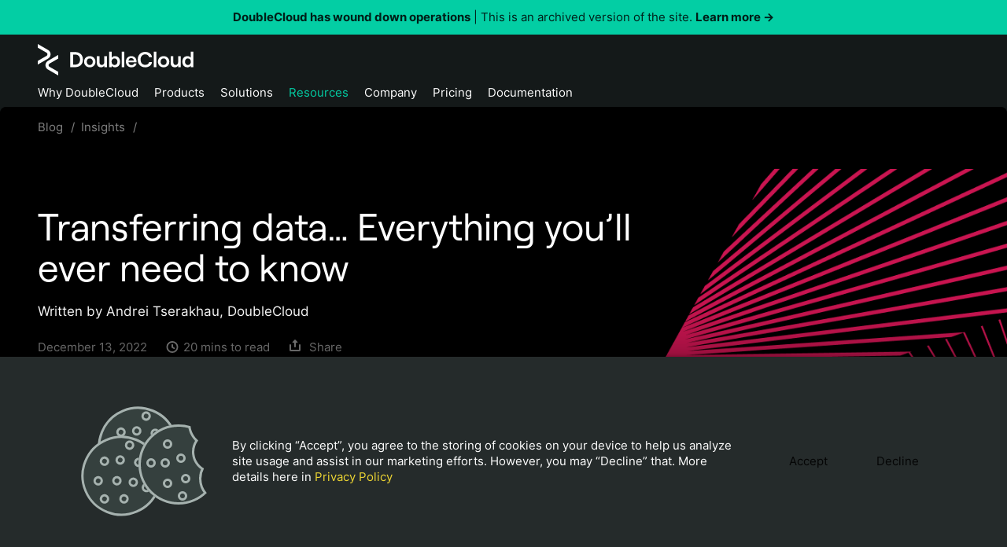

--- FILE ---
content_type: text/html; charset=utf-8
request_url: https://double.cloud/blog/posts/2022/12/transferring-data-everything-you-ll-ever-need-to-know
body_size: 21935
content:
<!DOCTYPE html><html lang="en"><head itemscope=""><script type="application/ld+json">{"@context":"https://schema.org","@graph":[{"@type":"BreadcrumbList","itemListElement":[{"@type":"ListItem","position":1,"item":{"@id":"insights","name":"Insights"}}]},{"@type":"BlogPosting","@id":"https://double.cloud/blog/posts/2022/12/transferring-data-everything-you-ll-ever-need-to-know/","url":"https://double.cloud/blog/posts/2022/12/transferring-data-everything-you-ll-ever-need-to-know/","name":"Transferring data… Everything you’ll ever need to know","headline":"Transferring data… Everything you’ll ever need to know","abstract":"<p>Written by&nbsp;Andrei Tserakhau, DoubleCloud</p>","description":"<p>Written by&nbsp;Andrei Tserakhau, DoubleCloud</p>","dateCreated":"2022-12-13T00:00:00Z","datePublished":"2022-12-13T00:00:00Z","dateModified":"2022-12-13T00:00:00Z","author":{"@type":"Organization","name":"DoubleCloud","legalName":"DoubleCloud Inc","url":"https://double.cloud/","logo":{"@type":"ImageObject","url":"","width":32,"height":32}},"creator":{"@type":"Organization","name":"DoubleCloud","legalName":"DoubleCloud Inc","url":"https://double.cloud/","logo":{"@type":"ImageObject","url":"","width":32,"height":32}},"publisher":{"@type":"Organization","name":"DoubleCloud","legalName":"DoubleCloud Inc","url":"https://double.cloud/","logo":{"@type":"ImageObject","url":"","width":32,"height":32}},"copyrightHolder":{"@type":"Organization","name":"DoubleCloud","legalName":"DoubleCloud Inc","url":"https://double.cloud/","logo":{"@type":"ImageObject","url":"","width":32,"height":32}},"copyrightYear":2025,"mainEntityOfPage":{"@type":"WebPage","@id":"https://double.cloud/blog/posts/2022/12/transferring-data-everything-you-ll-ever-need-to-know/"},"inLanguage":{"@type":"Language","name":"English","alternateName":"en"},"keywords":["Insights"],"image":"https://double.cloud/assets/blog/articles/transferring-data-small-cover.png","sharedContent":{"@type":"WebPage","headline":"Transferring data… Everything you’ll ever need to know","url":"https://double.cloud/blog/posts/2022/12/transferring-data-everything-you-ll-ever-need-to-know/","author":{"@type":"Organization","name":"DoubleCloud","legalName":"DoubleCloud Inc","url":"https://double.cloud/","logo":{"@type":"ImageObject","url":"","width":32,"height":32}}},"wordCount":"","articleBody":""}]}</script><meta charSet="utf-8"/><meta name="viewport" content="width=device-width"/><title>Transferring data: How does it work? | DoubleCloud</title><meta name="description" content="A comprehensive guide on data transfer. Various methods, protocols, and factors to consider for efficient and secure data transmission."/><link rel="canonical" href="transferring-data-everything-you-ll-ever-need-to-know.html"/><meta itemProp="name" content="Transferring data… Everything you’ll ever need to know"/><meta itemProp="description" content="&lt;p&gt;Written by&amp;nbsp;Andrei Tserakhau, DoubleCloud&lt;/p&gt;"/><meta itemProp="image" content="https://double.cloud/assets/blog/articles/transferring-data-sharing.png"/><meta property="og:type" content="website"/><meta property="og:url" content="https://double.cloud/blog/posts/2022/12/transferring-data-everything-you-ll-ever-need-to-know/"/><meta property="og:title" content="Transferring data… Everything you’ll ever need to know"/><meta property="og:description" content="&lt;p&gt;Written by&amp;nbsp;Andrei Tserakhau, DoubleCloud&lt;/p&gt;"/><meta property="og:image" content="https://double.cloud/assets/blog/articles/transferring-data-sharing.png"/><meta property="og:locale" content="en"/><meta property="og:site_name" content="DoubleCloud"/><meta name="twitter:card" content="summary_large_image"/><meta name="twitter:title" content="Transferring data… Everything you’ll ever need to know"/><meta name="twitter:description" content="&lt;p&gt;Written by&amp;nbsp;Andrei Tserakhau, DoubleCloud&lt;/p&gt;"/><meta name="twitter:image" content="https://double.cloud/assets/blog/articles/transferring-data-sharing.png"/><meta name="robots" content="follow, index"/><meta property="article:published_time" content="2022-12-13T00:00:00Z"/><meta property="article:author" content=""/><meta property="article:tag" content="Insights"/><meta name="next-head-count" content="24"/><link rel="icon" href="../../../../assets/favicon/favicon.ico" sizes="any"/><link type="image/x-icon" rel="shortcut icon" href="../../../../assets/favicon/favicon.ico"/><link type="image/png" sizes="16x16" rel="icon" href="../../../../assets/favicon/favicon-16x16.png"/><link type="image/png" sizes="32x32" rel="icon" href="../../../../assets/favicon/favicon-32x32.png"/><link type="image/png" sizes="120x120" rel="icon" href="../../../../assets/favicon/favicon-120x120.png"/><link type="image/png" sizes="192x192" rel="icon" href="../../../../assets/favicon/favicon-192x192.png"/><link type="image/png" sizes="76x76" rel="apple-touch-icon" href="https://double.cloud/assets/favicon/favicon-76x76.png"/><link type="image/png" sizes="152x152" rel="apple-touch-icon" href="../../../../assets/favicon/favicon-152x152.png"/><link type="image/png" sizes="180x180" rel="apple-touch-icon" href="../../../../assets/favicon/favicon-180x180.png"/><script id="data-google-tag-manager" nonce="zm+krwz+bcjwntb5yehz9Q==" data-nonce="zm+krwz+bcjwntb5yehz9Q==">
                // Define dataLayer and the gtag function.
                window.dataLayer = window.dataLayer || [];
                function gtag(){dataLayer.push(arguments);}

                // Default analytics_storage to 'denied'.
                window.gtag = window.gtag || gtag;

                const hasAnalyticsConsent = window?.localStorage.getItem('hasAnalyticsConsent');
                const consent =  hasAnalyticsConsent === 'true' ? 'granted' : 'denied';

                window.gtag('consent', 'default', {
                    'analytics_storage': consent,
                    'ad_storage': consent,
                    'wait_for_update': hasAnalyticsConsent === 'true' ? 0 : Infinity,
                });

                dataLayer.push({
                    'event': 'default_consent'
                });

                (function(w,d,s,l,i){w[l]=w[l]||[];w[l].push({'gtm.start':
                new Date().getTime(),event:'gtm.js'});var f=d.getElementsByTagName(s)[0],
                j=d.createElement(s),dl=l!='dataLayer'?'&l='+l:'';j.async=true;j.src=
                'https://www.googletagmanager.com/gtm.js?id='+i+dl;var n=d.querySelector('[nonce]');
                n&&j.setAttribute('nonce',n.nonce||n.getAttribute('nonce'));f.parentNode.insertBefore(j,f);
                })(window,document,'script','dataLayer','GTM-5M39N8J');
            </script><script nonce="zm+krwz+bcjwntb5yehz9Q==">window.__webpack_nonce__ = "zm+krwz+bcjwntb5yehz9Q=="</script><link rel="preconnect" href="https://www.googletagmanager.com"/><link rel="preconnect" href="https://snap.licdn.com"/><link rel="preconnect" href="https://www.google.com"/><link nonce="zm+krwz+bcjwntb5yehz9Q==" rel="preload" href="../../../../_next/static/css/a4c87e381fd61058.css" as="style"/><link nonce="zm+krwz+bcjwntb5yehz9Q==" rel="stylesheet" href="../../../../_next/static/css/a4c87e381fd61058.css" data-n-g=""/><link nonce="zm+krwz+bcjwntb5yehz9Q==" rel="preload" href="../../../../_next/static/css/2facd84af36bff2e.css" as="style"/><link nonce="zm+krwz+bcjwntb5yehz9Q==" rel="stylesheet" href="../../../../_next/static/css/2facd84af36bff2e.css" data-n-p=""/><link nonce="zm+krwz+bcjwntb5yehz9Q==" rel="preload" href="../../../../_next/static/css/c413166e8b0da734.css" as="style"/><link nonce="zm+krwz+bcjwntb5yehz9Q==" rel="stylesheet" href="../../../../_next/static/css/c413166e8b0da734.css" data-n-p=""/><link nonce="zm+krwz+bcjwntb5yehz9Q==" rel="preload" href="../../../../_next/static/css/248e88462928fa2f.css" as="style"/><link nonce="zm+krwz+bcjwntb5yehz9Q==" rel="stylesheet" href="../../../../_next/static/css/248e88462928fa2f.css" data-n-p=""/><link nonce="zm+krwz+bcjwntb5yehz9Q==" rel="preload" href="../../../../_next/static/css/eb8a627e7f585420.css" as="style"/><link nonce="zm+krwz+bcjwntb5yehz9Q==" rel="stylesheet" href="../../../../_next/static/css/eb8a627e7f585420.css" data-n-p=""/><noscript data-n-css="zm+krwz+bcjwntb5yehz9Q=="></noscript><script defer="" nonce="zm+krwz+bcjwntb5yehz9Q==" nomodule="" src="../../../../_next/static/chunks/polyfills-c67a75d1b6f99dc8.js"></script><script src="../../../../_next/static/chunks/webpack-d326a7489defa990.js" nonce="zm+krwz+bcjwntb5yehz9Q==" defer=""></script><script src="../../../../_next/static/chunks/framework-cc7effedd0fd3d95.js" nonce="zm+krwz+bcjwntb5yehz9Q==" defer=""></script><script src="../../../../_next/static/chunks/main-ebfff3515213fa2f.js" nonce="zm+krwz+bcjwntb5yehz9Q==" defer=""></script><script src="../../../../_next/static/chunks/pages/_app-4cd98c5be1eceb26.js" nonce="zm+krwz+bcjwntb5yehz9Q==" defer=""></script><script src="../../../../_next/static/chunks/f69bbb46-eed95df46583a2d8.js" nonce="zm+krwz+bcjwntb5yehz9Q==" defer=""></script><script src="../../../../_next/static/chunks/030d571f-c7510aa4f8d650e7.js" nonce="zm+krwz+bcjwntb5yehz9Q==" defer=""></script><script src="../../../../_next/static/chunks/193-fdb54e47dd6b7c7b.js" nonce="zm+krwz+bcjwntb5yehz9Q==" defer=""></script><script src="../../../../_next/static/chunks/756-04d1c95c632019ed.js" nonce="zm+krwz+bcjwntb5yehz9Q==" defer=""></script><script src="../../../../_next/static/chunks/387-27526d5e8e2a9173.js" nonce="zm+krwz+bcjwntb5yehz9Q==" defer=""></script><script src="../../../../_next/static/chunks/pages/blog/posts/[...slug]-896d627301783262.js" nonce="zm+krwz+bcjwntb5yehz9Q==" defer=""></script><script src="../../../../_next/static/HkxA3M0ES7gp3V0n_0ecw/_buildManifest.js" nonce="zm+krwz+bcjwntb5yehz9Q==" defer=""></script><script src="../../../../_next/static/HkxA3M0ES7gp3V0n_0ecw/_ssgManifest.js" nonce="zm+krwz+bcjwntb5yehz9Q==" defer=""></script></head><body class="dc-root g-root g-root_theme_dark"><noscript><iframe src="https://www.googletagmanager.com/ns.html?id=GTM-5M39N8J" title="Googletagmanager" height="0" width="0" style="display:none;visibility:hidden" loading="lazy"></iframe></noscript><div id="__next" data-reactroot=""><div class="layout"><a href="https://doublecloud-archive.github.io/blog/posts/2024/10/doublecloud-final-update/"><div class="pc-Grid header-anncouncement"><div class="container-fluid "><div class="row"><div class="col"><div class="yfm yfm_constructor"><p><b>DoubleCloud has wound down operations</b> | This is&nbsp;an&nbsp;archived version of&nbsp;the site. <b>Learn more &rarr; </b></p></div></div></div></div></div></a><div class="layout__content"><div class="g-root g-root_theme_dark pc-page-constructor"><div class="pc-page-constructor__wrapper"><div class="pc-layout"><div class="pc-Grid pc-navigation pc-layout__navigation"><div class="container-fluid "><div class="row"><div class="col"><nav><div class="pc-desktop-navigation__wrapper"><div class="pc-desktop-navigation__left"><div class="link" data-link-type="router"><span class="pc-logo pc-desktop-navigation__logo"><picture><img alt="Logo icon" src="../../../../assets/logo/dc-logo-dark.svg" class="pc-logo__icon"/></picture><span class="pc-logo__text"></span></span></div></div><div class="pc-desktop-navigation__navigation-container"><div class="pc-overflow-scroller__container"><div class="pc-overflow-scroller pc-desktop-navigation__navigation"><div class="pc-overflow-scroller__wrapper" style="left:0"><ul class="pc-desktop-navigation__links"><li class="pc-navigation-item pc-navigation-item_menu-layout_desktop pc-desktop-navigation__item"><button class="dc-dropdown-navigation-item__control"><span class="dc-dropdown-navigation-item__title">Why DoubleCloud</span></button><div style="position:fixed;left:0;top:0" class="g-popup dc-dropdown-navigation-item__dropdown"><div class="g-popup__content dc-dropdown-navigation-item__dropdown-content-wrapper" tabindex="-1"><div class="group-list-content"><div class="row item-list-content"><div class="col  col-12 navigation-popup-item item-list-content__item"><a class="navigation-popup-item__content navigation-popup-item__content_hover" aria-label="Performance" data-link-type="router" href="../../../../performance-boost/index.html"><div class="navigation-popup-item__container"><span class="navigation-popup-item__title">Performance</span><span class="navigation-popup-item__description">Get the best performance with the highest ROI</span></div></a></div><div class="col  col-12 navigation-popup-item item-list-content__item"><a class="navigation-popup-item__content navigation-popup-item__content_hover" aria-label="Security" data-link-type="router" href="../../../../security.html"><div class="navigation-popup-item__container"><span class="navigation-popup-item__title">Security</span><span class="navigation-popup-item__description">Keep your data protected and maintain compliance</span></div></a></div><div class="col  col-12 navigation-popup-item item-list-content__item"><a class="navigation-popup-item__content navigation-popup-item__content_hover" aria-label="DoubleCloud vs. other solutions" data-link-type="router" href="../../../../comparison/index.html"><div class="navigation-popup-item__container"><span class="navigation-popup-item__title">DoubleCloud vs. other solutions</span><span class="navigation-popup-item__description">Learn how DoubleCloud’s products compare to other solutions</span></div></a></div><div class="col  col-12 navigation-popup-item item-list-content__item"><a class="navigation-popup-item__content navigation-popup-item__content_hover" aria-label="Customer stories" data-link-type="router" href="../../../../resources/case-studies/index.html"><div class="navigation-popup-item__container"><span class="navigation-popup-item__title">Customer stories</span><span class="navigation-popup-item__description">See our solutions in action</span></div></a></div></div><div class="group-list-content__banner"><picture><img alt="" src="../../../../assets/doublecloud/menu-bar/menu-banner-dc-results.png.webp" class="group-list-content__image" style="width:300px;height:300px"/></picture><span class="yfm yfm_constructor"><a href='../../../../performance-boost/index.html' target='_self'>Get more and spend less with DoubleCloud  →</a></span></div></div></div></div></li><li class="pc-navigation-item pc-navigation-item_menu-layout_desktop pc-desktop-navigation__item"><button class="dc-dropdown-navigation-item__control"><span class="dc-dropdown-navigation-item__title">Products</span></button><div style="position:fixed;left:0;top:0" class="g-popup dc-dropdown-navigation-item__dropdown"><div class="g-popup__content dc-dropdown-navigation-item__dropdown-content-wrapper" tabindex="-1"><div class="row item-list-content"><div class="col  col-12 navigation-popup-item item-list-content__item"><a class="navigation-popup-item__content navigation-popup-item__content_hover" aria-label="Managed Service for ClickHouse®" data-link-type="router" href="../../../../services/managed-clickhouse.html"><picture class="navigation-popup-item__icon-container"><img alt="" src="../../../../assets/icons/dc-clickhouse.svg" class="navigation-popup-item__icon"/></picture><div class="navigation-popup-item__container navigation-popup-item__container_with-margin"><span class="navigation-popup-item__title">Managed Service for ClickHouse®</span><span class="navigation-popup-item__description">The fastest, most resource-efficient OLAP database for real-time analytics</span></div></a></div><div class="col  col-12 navigation-popup-item item-list-content__item"><a class="navigation-popup-item__content navigation-popup-item__content_hover" aria-label="Managed Service for Apache Kafka®" data-link-type="router" href="../../../../services/managed-kafka.html"><picture class="navigation-popup-item__icon-container"><img alt="" src="../../../../assets/icons/dc-kafka.svg" class="navigation-popup-item__icon"/></picture><div class="navigation-popup-item__container navigation-popup-item__container_with-margin"><span class="navigation-popup-item__title">Managed Service for Apache Kafka®</span><span class="navigation-popup-item__description">A leading data streaming technology for large-scale, data-intensive applications</span></div></a></div><div class="col  col-12 navigation-popup-item item-list-content__item"><a class="navigation-popup-item__content navigation-popup-item__content_hover" aria-label="Managed Service for Apache Airflow®" data-link-type="router" href="../../../../services/managed-airflow/index.html"><picture class="navigation-popup-item__icon-container"><img alt="" src="../../../../assets/icons/dc-airflow.svg" class="navigation-popup-item__icon"/></picture><div class="navigation-popup-item__container navigation-popup-item__container_with-margin"><span class="navigation-popup-item__title">Managed Service for Apache Airflow®</span><span class="navigation-popup-item__description">Open-source tool to orchestrate and monitor workflows</span></div></a></div><div class="col  col-12 navigation-popup-item item-list-content__item"><a class="navigation-popup-item__content navigation-popup-item__content_hover" aria-label="Data Transfer" data-link-type="router" href="../../../../services/doublecloud-transfer.html"><picture class="navigation-popup-item__icon-container"><img alt="" src="../../../../assets/icons/dc-transfer.svg" class="navigation-popup-item__icon"/></picture><div class="navigation-popup-item__container navigation-popup-item__container_with-margin"><span class="navigation-popup-item__title">Data Transfer</span><span class="navigation-popup-item__description">No-code ELT tool for aggregating, collecting, and migrating data</span></div></a></div><div class="col  col-12 navigation-popup-item item-list-content__item"><a class="navigation-popup-item__content navigation-popup-item__content_hover" aria-label="Data Visualization" data-link-type="router" href="../../../../services/doublecloud-visualization.html"><picture class="navigation-popup-item__icon-container"><img alt="" src="../../../../assets/icons/dc-data-vis.svg" class="navigation-popup-item__icon"/></picture><div class="navigation-popup-item__container navigation-popup-item__container_with-margin"><span class="navigation-popup-item__title">Data Visualization</span><span class="navigation-popup-item__description">Free tool to create, modify, and share dashboards and charts</span></div></a></div></div></div></div></li><li class="pc-navigation-item pc-navigation-item_menu-layout_desktop pc-desktop-navigation__item"><button class="dc-dropdown-navigation-item__control"><span class="dc-dropdown-navigation-item__title">Solutions</span></button><div style="position:fixed;left:0;top:0" class="g-popup dc-dropdown-navigation-item__dropdown"><div class="g-popup__content dc-dropdown-navigation-item__dropdown-content-wrapper" tabindex="-1"><div class="group-list-content"><div class="row item-list-content"><h4 class="item-list-content__title">By use case</h4><div class="col  col-12 navigation-popup-item item-list-content__item"><a class="navigation-popup-item__content navigation-popup-item__content_hover" aria-label="Customer-facing analytics" data-link-type="router" href="../../../../customer-facing-analytics/index.html"><div class="navigation-popup-item__container"><span class="navigation-popup-item__title">Customer-facing analytics</span><span class="navigation-popup-item__description">Provide business insights for your clients or partners</span></div></a></div><div class="col  col-12 navigation-popup-item item-list-content__item"><a class="navigation-popup-item__content navigation-popup-item__content_hover" aria-label="Real-time analytics" data-link-type="router" href="../../../../solutions/real-time-analytics/index.html"><div class="navigation-popup-item__container"><span class="navigation-popup-item__title">Real-time analytics</span><span class="navigation-popup-item__description">Build a data infrastructure to collect, process, and analyze data in real time</span></div></a></div><div class="col  col-12 navigation-popup-item item-list-content__item"><a class="navigation-popup-item__content navigation-popup-item__content_hover" aria-label="Observability and monitoring" data-link-type="router" href="../../../../solutions/observability-and-monitoring/index.html"><div class="navigation-popup-item__container"><span class="navigation-popup-item__title">Observability and monitoring</span><span class="navigation-popup-item__description">Analyze terabytes of your logs, events, and traces with ease</span></div></a></div></div><div class="row item-list-content"><h4 class="item-list-content__title">By industry</h4><div class="col  col-12 navigation-popup-item item-list-content__item"><a class="navigation-popup-item__content navigation-popup-item__content_hover" aria-label="AdTech and MarTech data analytics" data-link-type="router" href="../../../../solutions/adtech.html"><div class="navigation-popup-item__container"><span class="navigation-popup-item__title">AdTech and MarTech data analytics</span><span class="navigation-popup-item__description">Extract and analyze data from Meta ads, Google ads, LinkedIn ads, and others</span></div></a></div><div class="col  col-12 navigation-popup-item item-list-content__item"><a class="navigation-popup-item__content navigation-popup-item__content_hover" aria-label="Analytics for mobile and gaming apps" data-link-type="router" href="../../../../solutions/web-mobile-gaming-apps.html"><div class="navigation-popup-item__container"><span class="navigation-popup-item__title">Analytics for mobile and gaming apps</span><span class="navigation-popup-item__description">Optimize and scale your mobile and gaming app analytics</span></div></a></div><div class="col  col-12 navigation-popup-item item-list-content__item"><a class="navigation-popup-item__content navigation-popup-item__content_hover" aria-label="EdTech data analytics" data-link-type="router" href="../../../../solutions/edtech/index.html"><div class="navigation-popup-item__container"><span class="navigation-popup-item__title">EdTech data analytics</span><span class="navigation-popup-item__description">Improve online learning and identify new sales opportunities</span></div></a></div><div class="col  col-12 navigation-popup-item item-list-content__item"><a class="navigation-popup-item__content navigation-popup-item__content_hover" aria-label="FinTech data analytics" data-link-type="router" href="../../../../solutions/fintech-real-time-analytics/index.html"><div class="navigation-popup-item__container"><span class="navigation-popup-item__title">FinTech data analytics</span><span class="navigation-popup-item__description">Manage and process large amounts of financial data efficiently</span></div></a></div></div></div></div></div></li><li class="pc-navigation-item pc-navigation-item_menu-layout_desktop pc-desktop-navigation__item"><button class="dc-dropdown-navigation-item__control dc-dropdown-navigation-item__control_selected"><span class="dc-dropdown-navigation-item__title">Resources</span></button><div style="position:fixed;left:0;top:0" class="g-popup dc-dropdown-navigation-item__dropdown"><div class="g-popup__content dc-dropdown-navigation-item__dropdown-content-wrapper" tabindex="-1"><div class="group-list-content"><div class="row item-list-content"><h4 class="item-list-content__title">Using DoubleCloud</h4><div class="col  col-12 navigation-popup-item item-list-content__item"><a class="navigation-popup-item__content navigation-popup-item__content_hover" aria-label="DoubleCloud API" href="../../../../docs/en/public-api/index.html"><div class="navigation-popup-item__container"><span class="navigation-popup-item__title">DoubleCloud API</span><span class="navigation-popup-item__description">Read up on API tutorials and instructions</span></div></a></div><div class="col  col-12 navigation-popup-item item-list-content__item"><a class="navigation-popup-item__content navigation-popup-item__content_hover" aria-label="Terraform" href="../../../../docs/en/developer-resources/terraform/create-resources.html"><div class="navigation-popup-item__container"><span class="navigation-popup-item__title">Terraform</span><span class="navigation-popup-item__description">Deploy and manage cloud resources with the infrastructure-as-code approach</span></div></a></div><div class="col  col-12 navigation-popup-item item-list-content__item"><a class="navigation-popup-item__content navigation-popup-item__content_hover" aria-label="Status updates" data-link-type="router" href="https://status.double.cloud/"><div class="navigation-popup-item__container"><span class="navigation-popup-item__title">Status updates</span><span class="navigation-popup-item__description">Check the current operational status of our services</span></div></a></div><div class="col  col-12 navigation-popup-item item-list-content__item"><a class="navigation-popup-item__content navigation-popup-item__content_hover" aria-label="Support" data-link-type="router" href="../../../../support/index.html"><div class="navigation-popup-item__container"><span class="navigation-popup-item__title">Support</span><span class="navigation-popup-item__description">Learn more about our support tiers</span></div></a></div></div><div class="row item-list-content"><h4 class="item-list-content__title">Discover</h4><div class="col  col-12 navigation-popup-item item-list-content__item"><a class="navigation-popup-item__content navigation-popup-item__content_hover" aria-label="Webinars" data-link-type="router" href="../../../../webinars/index.html"><div class="navigation-popup-item__container"><span class="navigation-popup-item__title">Webinars</span><span class="navigation-popup-item__description">Sign up for the next webinar or watch previous ones</span></div></a></div><div class="col  col-12 navigation-popup-item item-list-content__item"><a class="navigation-popup-item__content navigation-popup-item__content_hover navigation-popup-item__content_selected" aria-label="Blog" data-link-type="router" href="../../../index.html"><div class="navigation-popup-item__container"><span class="navigation-popup-item__title">Blog</span><span class="navigation-popup-item__description">Get insights from our team and the latest news</span></div></a></div></div><div class="group-list-content__banner"><picture><img alt="" src="../../../../assets/doublecloud/menu-bar/menu-banners-dc-ebook.png.webp" class="group-list-content__image" style="width:300px;height:300px"/></picture><span class="yfm yfm_constructor"><a href='../../../../resources/clickhouse-ebook/index.html' target='_self'>Grab your ebook  →</a></span></div></div></div></div></li><li class="pc-navigation-item pc-navigation-item_menu-layout_desktop pc-desktop-navigation__item"><button class="dc-dropdown-navigation-item__control"><span class="dc-dropdown-navigation-item__title">Company</span></button><div style="position:fixed;left:0;top:0" class="g-popup dc-dropdown-navigation-item__dropdown"><div class="g-popup__content dc-dropdown-navigation-item__dropdown-content-wrapper" tabindex="-1"><div class="row item-list-content"><div class="col  col-12 navigation-popup-item item-list-content__item"><a class="navigation-popup-item__content navigation-popup-item__content_hover" aria-label="About DoubleCloud" data-link-type="router" href="../../../../company/about-us.html"><div class="navigation-popup-item__container"><span class="navigation-popup-item__title">About DoubleCloud</span></div></a></div><div class="col  col-12 navigation-popup-item item-list-content__item"><a class="navigation-popup-item__content navigation-popup-item__content_hover" aria-label="Careers" data-link-type="router" href="../../../../company/careers.html"><div class="navigation-popup-item__container"><span class="navigation-popup-item__title">Careers</span></div></a></div><div class="col  col-12 navigation-popup-item item-list-content__item"><a class="navigation-popup-item__content navigation-popup-item__content_hover" aria-label="Contact us" data-link-type="router" href="../../../../company/contact-us.html"><div class="navigation-popup-item__container"><span class="navigation-popup-item__title">Contact us</span></div></a></div></div></div></div></li><li class="pc-navigation-item pc-navigation-item_menu-layout_desktop pc-desktop-navigation__item"><a aria-label="Pricing" class="pc-navigation-item__content pc-navigation-item__content_type_link" data-link-type="router" href="../../../../pricing.html"><div class="navigation-item"><span class="navigation-item__text">Pricing</span></div></a></li><li class="pc-navigation-item pc-navigation-item_menu-layout_desktop pc-desktop-navigation__item"><a href="../../../../docs/index.html" aria-label="Documentation" class="pc-navigation-item__content pc-navigation-item__content_type_link" target="_self"><div class="navigation-item"><span class="navigation-item__text">Documentation</span></div></a></li></ul></div></div></div></div><div class="pc-desktop-navigation__right"><button type="button" aria-label="Button label" class="pc-control pc-control_size_l pc-control_theme_primary pc-mobile-menu-button"><svg xmlns="http://www.w3.org/2000/svg" xmlns:xlink="http://www.w3.org/1999/xlink" width="24" height="24" class="g-icon" fill="currentColor" stroke="none" data-qa="icon-test-id" aria-hidden="true"><svg xmlns="http://www.w3.org/2000/svg" fill="none" viewBox="0 0 16 16"><path fill="currentColor" fill-rule="evenodd" d="M1.25 3.25A.75.75 0 0 1 2 2.5h12A.75.75 0 0 1 14 4H2a.75.75 0 0 1-.75-.75Zm0 4.75A.75.75 0 0 1 2 7.25h12a.75.75 0 0 1 0 1.5H2A.75.75 0 0 1 1.25 8ZM2 12a.75.75 0 0 0 0 1.5h12a.75.75 0 0 0 0-1.5H2Z" clip-rule="evenodd"></path></svg></svg></button></div></div><div></div></nav></div></div></div></div><main class="pc-layout__content"><section class="bc-wrapper bc-wrapper_padding-top_xs bc-wrapper_padding-bottom_l"><header class="pc-header-block pc-header-block_media-view_full"><div class="pc-header-block__background pc-header-block__background_media" style="background-color:#000000"><div class="pc-Media pc-header-block__background-media" style="background-color:#000000"><div style="transform:"><div class="pc-storage-background-image pc-media-component-image__item pc-header-block__image" data-qa="background-image"><picture data-qa="background-image-image"><img fetchpriority="high" alt="" src="../../../../assets/blog/articles/transferring-data-cover.png" class="pc-storage-background-image__img"/></picture></div></div></div></div><div class="pc-Grid"><div class="container-fluid pc-header-block__container-fluid"><div class="row pc-header-block__breadcrumbs"><div class="col"><div class="pc-header-breadcrumbs pc-header-breadcrumbs_theme_light" aria-label="You are here:"><div class="pc-header-breadcrumbs__item"><a href="../../../index.html" class="pc-header-breadcrumbs__text">Blog</a></div><div class="pc-header-breadcrumbs__item"><a href="../../../index.html%3Ftags=insights.html" class="pc-header-breadcrumbs__text">Insights</a></div></div></div></div><div class="row"><div class="col col-reset pc-header-block__content-wrapper"><div class="row"><div class="col pc-header-block__content pc-header-block__content_offset_default pc-header-block__content_theme_light pc-header-block__content_vertical-offset_l"><div class="col  col-lg-8 col-md-8 col-sm-12 col-12 pc-header-block__content-inner"><h1 class="pc-header-block__title" id="g-uniq-241552"><span>Transferring data… Everything you’ll ever need to know</span></h1><div class="pc-header-block__description"><div class="yfm yfm_constructor yfm_constructor_theme_light"><p>Written by&nbsp;Andrei Tserakhau, DoubleCloud</p></div></div><div class="bc-post-info__container bc-post-info__container_theme_light"><div class="bc-post-info__item bc-post-info__item_size_s" data-qa="blog-header-meta-container-date">December 13, 2022</div><div class="bc-post-info__item bc-post-info__item_size_s" data-qa="blog-header-meta-container-reading-time"><span class="bc-post-info__icon"><svg xmlns="http://www.w3.org/2000/svg" xmlns:xlink="http://www.w3.org/1999/xlink" width="16" height="16" class="g-icon bc-post-info__icon-color" fill="currentColor" stroke="none" aria-hidden="true"><svg xmlns="http://www.w3.org/2000/svg" viewBox="0 0 16 17" fill="currentColor" aria-hidden="true"><path fill-rule="evenodd" clip-rule="evenodd" d="M8 16.004a8 8 0 1 1 0-16 8 8 0 0 1 0 16Zm0-2a6 6 0 1 0 0-12 6 6 0 0 0 0 12Zm3.357-3.736a1 1 0 0 0-.342-1.372L9 7.688V5.004a1 1 0 0 0-2 0v3.25a1 1 0 0 0 .486.857l2.5 1.5a1 1 0 0 0 1.371-.343Z"></path></svg></svg></span>20 mins to read</div><div class="bc-post-info__item"><div class="bc-post-info__icon"><div class="g-popover gc-share-popover bc-post-info__share"><button class="gc-share-popover__container bc-post-info__switcher bc-post-info__switcher_theme_light" aria-expanded="false" aria-controls="g-uniq-241553" aria-describedby="g-uniq-241553"><div class="gc-share-popover__icon-container"><svg xmlns="http://www.w3.org/2000/svg" xmlns:xlink="http://www.w3.org/1999/xlink" width="16" height="16" class="g-icon gc-share-popover__icon bc-post-info__share-icon" fill="currentColor" stroke="none" aria-hidden="true"><svg xmlns="http://www.w3.org/2000/svg" viewBox="0 0 16 16" fill="currentColor" aria-hidden="true"><path fill-rule="evenodd" clip-rule="evenodd" d="M4.798 3.16a.5.5 0 0 0 .363.842H7V9a1 1 0 0 0 2 0V4.002h1.839a.5.5 0 0 0 .363-.844L8.363.156a.5.5 0 0 0-.726 0l-2.84 3.002.001.001ZM13 7a1 1 0 0 1 2 0v6.5a1.5 1.5 0 0 1-1.5 1.5h-11A1.5 1.5 0 0 1 1 13.5V7a1 1 0 0 1 2 0v6h10V7Z"></path></svg></svg></div><div class="gc-share-popover__title">Share</div></button></div></div></div></div></div></div></div></div></div></div></div></header></section><div class="pc-Grid"><div class="container-fluid "><div class="row pc-constructor-row"><div class="col"><div class="col col-reset pc-block-base pc-block-base_reset-paddings pc-block-base_indentTop_0 pc-block-base_indentBottom_0 pc-constructor-block pc-constructor-block_type_blog-layout-block"><section class="bc-wrapper bc-wrapper_padding-top_xs bc-wrapper_padding-bottom_xs"><div class="row bc-layout__row no-gutter"><div class="col  col-12 col-lg-8  order-3 order-lg-1 bc-layout__left-col"><div class="bc-layout__item"><div class="col col-reset pc-block-base pc-block-base_reset-paddings pc-block-base_indentTop_0 pc-block-base_indentBottom_0 pc-constructor-block pc-constructor-block_type_blog-yfm-block"><section class="bc-wrapper bc-wrapper_padding-top_xs bc-wrapper_padding-bottom_l"><div class="yfm yfm_blog yfm_reset_paddings yfm_no-list-reset"><p>Data&hellip; it&rsquo;s such a&nbsp;small word isn&rsquo;t it?</p>
<p>And yet&hellip; it&nbsp;causes so&nbsp;many problems. Acquiring it, storing it, moving it, cleaning it&hellip; actually doing something with it!</p>
<p>With the right tool (hint&hellip; DoubleCloud) the right type of&nbsp;data, employed in&nbsp;the right way, can be&nbsp;invaluable.</p>
<p>So&nbsp;what&rsquo;s the problem?</p>
<p>Well actually it&rsquo;s not a&nbsp;problem&hellip; it&rsquo;s problem (s), plural.</p>
<p>The one I&rsquo;ll be&nbsp;focussing on&nbsp;today is&nbsp;(as&nbsp;you probably guess from the title) transferring data.</p>
<p>You see, The first problem with data is&nbsp;how spread out it&nbsp;can get meaning to&nbsp;do&nbsp;anything with it, it&nbsp;has to&nbsp;be&nbsp;transferred somewhere.</p>
<p>Organizations collect data, their different departments or&nbsp;even individual employees collect data, it&nbsp;gets stored in&nbsp;different places, in&nbsp;different formats&hellip; it&rsquo;s a&nbsp;mess!</p>
<p>So&nbsp;to&nbsp;&lsquo;tidy&rsquo; it&nbsp;up&nbsp;it&nbsp;needs moving (or&nbsp;transferring).</p>
<h1 id="how-does-transferring-data-work?"><a href="transferring-data-everything-you-ll-ever-need-to-know.html#how-does-transferring-data-work?" class="yfm-anchor" aria-hidden="true"><span class="visually-hidden">How does transferring data work?</span></a>How does transferring data work?</h1>
<p>Sounds simple right?</p>
<p>You take some data from here, you put it&nbsp;there&hellip; Congratulations! You now have data!</p>
<p>Well let me&nbsp;tell you, if&nbsp;it&nbsp;was that simple I, and a&nbsp;lot of&nbsp;people like me, wouldn&rsquo;t have jobs.</p>
<p>You see, the devils in&nbsp;the details&hellip;</p>
<p>First of&nbsp;all we&nbsp;need to&nbsp;define what data &lsquo;is&rsquo;.</p>
<h2 id="what-is-data?"><a href="transferring-data-everything-you-ll-ever-need-to-know.html#what-is-data?" class="yfm-anchor" aria-hidden="true"><span class="visually-hidden">What is&nbsp;data?</span></a>What is&nbsp;data?</h2>
<p>As&nbsp;per Wikipedia (as&nbsp;their definition will be&nbsp;a&nbsp;lot better than mine will be):</p>
<p><strong>Data</strong>&nbsp;&mdash; is&nbsp;a&nbsp;collection of&nbsp;discrete <a href="https://en.wikipedia.org/wiki/Value_(semiotics)" target="_blank">values</a> that convey <a href="https://en.wikipedia.org/wiki/Information" target="_blank">information</a>, describing <a href="https://en.wikipedia.org/wiki/Quantity" target="_blank">quantity</a>, <a href="https://en.wikipedia.org/wiki/Qualitative_property" target="_blank">quality</a>, <a href="https://en.wikipedia.org/wiki/Fact" target="_blank">fact</a>, <a href="https://en.wikipedia.org/wiki/Statistics" target="_blank">statistics</a>, other basic units of&nbsp;meaning, or&nbsp;simply sequences of&nbsp;<a href="https://en.wikipedia.org/wiki/Symbol" target="_blank">symbols</a> that may be&nbsp;further <a href="https://en.wikipedia.org/wiki/Interpretation_(logic)" target="_blank">interpreted</a>.</p>
<p>Ok, so&nbsp;maybe I&nbsp;can define it&nbsp;a&nbsp;little better. For me, data is&nbsp;something that stores information and has some kind of&nbsp;structure to&nbsp;it&hellip; like a&nbsp;spreadsheet in&nbsp;which every row and column contains a&nbsp;piece of&nbsp;information.</p>
<p>Moving it&nbsp;from one place to&nbsp;another requires two completely separate types of&nbsp;storage&hellip; one to&nbsp;initially hold it&nbsp;and one to&nbsp;move it&nbsp;too.</p>
<p>What data will we&nbsp;be&nbsp;moving though?</p>
<p>Well&hellip; there&rsquo;s plenty to&nbsp;choose from!</p>
<p>It&nbsp;could be&nbsp;tables from databases, structured or&nbsp;semi-structured data pulled from an&nbsp;API, raw file or&nbsp;a&nbsp;streaming platform (Like <a href="../../../../services/managed-kafka.html" target="_blank">Apache Kafka&reg;</a> for instance) or&nbsp;even completely uncategorised data that looks useful and has some kind of&nbsp;structure to&nbsp;it.</p>
<p>Whatever the type of&nbsp;data however, before we&nbsp;start to&nbsp;move it&nbsp;we&nbsp;need to&nbsp;define the structure we&nbsp;want once it&rsquo;s moved, how much data we&rsquo;ll be&nbsp;moving and start to&nbsp;read it&nbsp;so&nbsp;it&nbsp;can be&nbsp;written elsewhere.</p>
<p>Now for tables that process isn&rsquo;t difficult as&nbsp;almost any kind of&nbsp;table will have schema attached to&nbsp;it. That means to&nbsp;transfer a&nbsp;table from one database to&nbsp;another we&nbsp;just need to&nbsp;be&nbsp;able to&nbsp;define its schema, read the data and then write it&nbsp;into our new, target database&hellip; simples!</p>
<p>It&nbsp;gets a&nbsp;bit trickier with unstructured data (take my&nbsp;example of&nbsp;API&rsquo;s earlier or&nbsp;maybe S3 files or&nbsp;even streaming messages) as&nbsp;we&rsquo;re going to&nbsp;have to&nbsp;create some schema for it&nbsp;ourselves.</p>
<p>Now if&nbsp;you&rsquo;re lucky this can just be&nbsp;done once.</p>
<p>With tasks like API&rsquo;s or&nbsp;S3 buckets, we&rsquo;ll always know what type of&nbsp;structure will be&nbsp;required so&nbsp;it&rsquo;s fairly easy to&nbsp;accomplish but for other tasks there&rsquo;s little choice but to&nbsp;make each decision on&nbsp;a&nbsp;case-by-case basis.</p>
<p>This creates what we&nbsp;call a&nbsp;snapshot of&nbsp;your data.</p>
<p>Relying on&nbsp;Wikipedia again, a&nbsp;snapshot of&nbsp;your data can be&nbsp;defined as&hellip;</p>
<h2 id="whats-a-snapshot?"><a href="transferring-data-everything-you-ll-ever-need-to-know.html#whats-a-snapshot?" class="yfm-anchor" aria-hidden="true"><span class="visually-hidden">What&rsquo;s a&nbsp;snapshot?</span></a>What&rsquo;s a&nbsp;snapshot?</h2>
<p><strong>Snapshot</strong> is&nbsp;the <a href="https://en.wikipedia.org/wiki/State_(computer_science)" target="_blank">state</a> of&nbsp;a&nbsp;system at&nbsp;a&nbsp;particular point in&nbsp;time.</p>
<p>The term was coined as&nbsp;an&nbsp;analogy to&nbsp;that in&nbsp;<a href="https://en.wikipedia.org/wiki/Snapshot_(photography)" target="_blank">photography</a>. It&nbsp;can refer to&nbsp;an&nbsp;<a href="https://en.wikipedia.org/wiki/System_image" target="_blank">actual copy</a> of&nbsp;the state of&nbsp;a&nbsp;system or&nbsp;to&nbsp;a&nbsp;capability provided by&nbsp;certain systems.</p>
<p>It&rsquo;s even easier with tables as&nbsp;each database you create can be&nbsp;configured so&nbsp;that it&nbsp;can be&nbsp;operated via an&nbsp;API (I&nbsp;like to&nbsp;use SQL for this) so&nbsp;we&nbsp;can select all the data we&nbsp;need from the table to&nbsp;be&nbsp;written.</p></div></section></div></div><div class="bc-layout__item"><div class="col col-reset pc-block-base pc-block-base_reset-paddings pc-block-base_indentTop_0 pc-block-base_indentBottom_0 pc-constructor-block pc-constructor-block_type_blog-media-block"><section class="bc-wrapper bc-wrapper_padding-top_xs bc-wrapper_padding-bottom_l bc-media__container"><div class="bc-media__border" data-qa="blog-media-content"><div class="pc-Media bc-media__content"><picture><source srcSet="../../../../assets/blog/articles/transferring-data-1.png.webp" type="image/webp"/><img alt="" src="../../../../assets/blog/articles/transferring-data-1.png" class="pc-media-component-image__item bc-media__image"/></picture></div></div></section></div></div><div class="bc-layout__item"><div class="col col-reset pc-block-base pc-block-base_reset-paddings pc-block-base_indentTop_0 pc-block-base_indentBottom_0 pc-constructor-block pc-constructor-block_type_blog-yfm-block"><section class="bc-wrapper bc-wrapper_padding-top_xs bc-wrapper_padding-bottom_l"><div class="yfm yfm_blog yfm_reset_paddings yfm_no-list-reset"><p>The problem comes when more data comes in.</p>
<p>As&nbsp;data moves from one platform to&nbsp;the next, more comes into the first, so&nbsp;you&rsquo;re &lsquo;snapshot&rsquo; isn&rsquo;t accurate anymore.</p>
<p>That creates a&nbsp;problem for anyone relying on&nbsp;real-time data (or&nbsp;close to&nbsp;real-time data) and is&nbsp;know as&nbsp;Data Latency.</p>
<p>To&nbsp;once again get a&nbsp;&lsquo;live&rsquo; view of&nbsp;your data you need to&nbsp;once more copy it&nbsp;across&hellip; which is&nbsp;fine till more data comes in&hellip; so&nbsp;you copy it&nbsp;across&hellip; and more comes in&hellip; so&nbsp;you copy it&nbsp;across&hellip;</p>
<p>Now that process is&nbsp;fine but eventually you&rsquo;re going to&nbsp;have to&nbsp;answer the questions&hellip; how much data is&nbsp;coming in, how quickly can you keep transferring it&nbsp;and how important is&nbsp;&lsquo;real-time&rsquo;.</p>
<p>That&rsquo;s where optimizing the process comes in&hellip;</p></div></section></div></div><div class="bc-layout__item"><div class="col col-reset pc-block-base pc-block-base_reset-paddings pc-block-base_indentTop_0 pc-block-base_indentBottom_0 pc-constructor-block pc-constructor-block_type_blog-media-block"><section class="bc-wrapper bc-wrapper_padding-top_xs bc-wrapper_padding-bottom_l bc-media__container"><div class="bc-media__border" data-qa="blog-media-content"><div class="pc-Media bc-media__content"><picture><source srcSet="../../../../assets/blog/articles/transferring-data-2.png.webp" type="image/webp"/><img alt="" src="../../../../assets/blog/articles/transferring-data-2.png" class="pc-media-component-image__item bc-media__image"/></picture></div></div></section></div></div><div class="bc-layout__item"><div class="col col-reset pc-block-base pc-block-base_reset-paddings pc-block-base_indentTop_0 pc-block-base_indentBottom_0 pc-constructor-block pc-constructor-block_type_blog-yfm-block"><section class="bc-wrapper bc-wrapper_padding-top_xs bc-wrapper_padding-bottom_l"><div class="yfm yfm_blog yfm_reset_paddings yfm_no-list-reset"><p>A&nbsp;quick and easy win is&nbsp;to&nbsp;only copy over new data, rather than constantly copying over the entire data set.</p>
<p>To&nbsp;do&nbsp;that, we&nbsp;need to&nbsp;add a&nbsp;marker of&nbsp;what&rsquo;s already been copied so&nbsp;we&nbsp;know what to&nbsp;copy next time (and what not to&nbsp;copy).</p>
<p>To&nbsp;do&nbsp;that, we&nbsp;filter out already copied over data and store a&nbsp;cursor&nbsp;&mdash; in&nbsp;most instances this will be&nbsp;the universal cursor&nbsp;&mdash; time.</p>
<p>As&nbsp;in&nbsp;most API&rsquo;s, there&rsquo; a&nbsp;thing usually called <em>start_data</em> or&nbsp;<em>begin_time</em> (or&nbsp;something similar) which will let us&nbsp;filter out any old, already transferred data&hellip; and it&nbsp;will work the same in&nbsp;a&nbsp;database too.</p>
<p>You just need to&nbsp;a&nbsp;column <em>created_at</em> or&nbsp;<em>modified_at</em> and the start selecting data with where <code>created_at &gt; today() – 1</code> SQL predicate.</p>
<p>Although I&rsquo;ve heard it&nbsp;called different things, this is&nbsp;normally known as&nbsp;an&nbsp;incremental copy process&nbsp;&mdash; it&rsquo;s simple to&nbsp;implement, incredibly scalable on&nbsp;small to&nbsp;mid-sized data sets and provides cursor-like column or&nbsp;data points.</p>
<p>Something to&nbsp;bear in&nbsp;mind with this technique however is&nbsp;that it&nbsp;will store all deleted records in&nbsp;your old data, meaning it&nbsp;won&rsquo;t be&nbsp;consistent with a&nbsp;source if&nbsp;the source runs deletes.</p>
<p>What do&nbsp;I&nbsp;mean by&nbsp;that?</p>
<p>Let&rsquo;s say you copy over today&rsquo;s data but then delete a&nbsp;couple of&nbsp;records out of&nbsp;it&nbsp;(either accidently or&nbsp;because you didn&rsquo;t need them).</p>
<p>The next time you transfer data, we&rsquo;ll only see any new data&hellip; not the deleted records.</p>
<p>To&nbsp;fix this we&rsquo;re going to&nbsp;need to&nbsp;take a&nbsp;dive into the murky workings of&nbsp;the inside of&nbsp;a&nbsp;database.</p>
<p>Don&rsquo;t worry though&hellip; it&rsquo;ll just be&nbsp;a&nbsp;short dive as&nbsp;we&nbsp;cover a&nbsp;concept known as&nbsp;Write Ahead Logging.</p>
<h2 id="how-to-use-write-ahead-logging"><a href="transferring-data-everything-you-ll-ever-need-to-know.html#how-to-use-write-ahead-logging" class="yfm-anchor" aria-hidden="true"><span class="visually-hidden">How to&nbsp;use write ahead logging</span></a>How to&nbsp;use write ahead logging</h2>
<p>As&nbsp;you probably know&hellip; any database is&nbsp;just a&nbsp;log of&nbsp;operations that need to&nbsp;be&nbsp;done.</p>
<p>That log is&nbsp;called the write-ahead-log and inside it&nbsp;there&rsquo;ll be&nbsp;transaction bounded operations that database users can apply to&nbsp;their rows.</p></div></section></div></div><div class="bc-layout__item"><div class="col col-reset pc-block-base pc-block-base_reset-paddings pc-block-base_indentTop_0 pc-block-base_indentBottom_0 pc-constructor-block pc-constructor-block_type_blog-media-block"><section class="bc-wrapper bc-wrapper_padding-top_xs bc-wrapper_padding-bottom_l bc-media__container"><div class="bc-media__border" data-qa="blog-media-content"><div class="pc-Media bc-media__content"><picture><source srcSet="../../../../assets/blog/articles/transferring-data-3.png.webp" type="image/webp"/><img alt="" src="../../../../assets/blog/articles/transferring-data-3.png" class="pc-media-component-image__item bc-media__image"/></picture></div></div></section></div></div><div class="bc-layout__item"><div class="col col-reset pc-block-base pc-block-base_reset-paddings pc-block-base_indentTop_0 pc-block-base_indentBottom_0 pc-constructor-block pc-constructor-block_type_blog-yfm-block"><section class="bc-wrapper bc-wrapper_padding-top_xs bc-wrapper_padding-bottom_l"><div class="yfm yfm_blog yfm_reset_paddings yfm_no-list-reset"><p>Now with that in&nbsp;mind we&nbsp;can build a&nbsp;process to&nbsp;take our source write ahead log and apply it&nbsp;to&nbsp;the target database in&nbsp;flight.</p>
<p>Doing this solves our data latency issue (as&nbsp;we&nbsp;only need to&nbsp;transfer over a&nbsp;small percentage of&nbsp;the data) and our consistency issues (as&nbsp;we&nbsp;can now apply, delete and update operations too).</p>
<p>That process is&nbsp;normally called a&nbsp;Change Data Capture (sometimes shortened to&nbsp;just CDC).</p></div></section></div></div><div class="bc-layout__item"><div class="col col-reset pc-block-base pc-block-base_reset-paddings pc-block-base_indentTop_0 pc-block-base_indentBottom_0 pc-constructor-block pc-constructor-block_type_blog-media-block"><section class="bc-wrapper bc-wrapper_padding-top_xs bc-wrapper_padding-bottom_l bc-media__container"><div class="bc-media__border" data-qa="blog-media-content"><div class="pc-Media bc-media__content"><picture><source srcSet="../../../../assets/blog/articles/transferring-data-4.png.webp" type="image/webp"/><img alt="" src="../../../../assets/blog/articles/transferring-data-4.png" class="pc-media-component-image__item bc-media__image"/></picture></div></div></section></div></div><div class="bc-layout__item"><div class="col col-reset pc-block-base pc-block-base_reset-paddings pc-block-base_indentTop_0 pc-block-base_indentBottom_0 pc-constructor-block pc-constructor-block_type_blog-yfm-block"><section class="bc-wrapper bc-wrapper_padding-top_xs bc-wrapper_padding-bottom_l"><div class="yfm yfm_blog yfm_reset_paddings yfm_no-list-reset"><h2 id="whats-a-change-data-capture?"><a href="transferring-data-everything-you-ll-ever-need-to-know.html#whats-a-change-data-capture?" class="yfm-anchor" aria-hidden="true"><span class="visually-hidden">What&rsquo;s a&nbsp;change data capture?</span></a>What&rsquo;s a&nbsp;change data capture?</h2>
<p>Relying on&nbsp;Wikipedia one last time&hellip;</p>
<p>In&nbsp;<a href="https://en.wikipedia.org/wiki/Database" target="_blank">databases</a>, <strong>change data capture (CDC)</strong> is&nbsp;a&nbsp;set of&nbsp;software <a href="https://en.wikipedia.org/wiki/Design_pattern_(computer_science)" target="_blank">design patterns</a> used to&nbsp;determine and track the data that has changed so&nbsp;that action can be&nbsp;taken using the changed data. CDC is&nbsp;an&nbsp;approach to&nbsp;<a href="https://en.wikipedia.org/wiki/Data_integration" target="_blank">data integration</a> that is&nbsp;based on&nbsp;the identification, capture and delivery of&nbsp;the changes made to&nbsp;enterprise data sources.</p>
<p>CDC (not to&nbsp;be&nbsp;confused with the center for disease control&nbsp;&mdash; this is&nbsp;an&nbsp;article about data!) will normally let us&nbsp;replicate data from the source through to&nbsp;the target.</p>
<p>I&rsquo;ve always found it&nbsp;a&nbsp;really efficient (if&nbsp;a&nbsp;bit complicated sometimes) way to&nbsp;transfer data.</p>
<p>As&nbsp;you can see, transferring data around isn&rsquo;t always as&nbsp;easy as&nbsp;it&nbsp;looks!</p>
<p>That why we&nbsp;built a&nbsp;platform that already implements all these techniques for you so&nbsp;you don&rsquo;t have to&nbsp;worry about them (and you can learn more about <strong>data transfer</strong> <a href="../../../../services/doublecloud-transfer.html" target="_blank">here &gt;&gt;</a>)</p>
<p>Apache&reg; and Apache Kafka&reg; are either registered trademarks or&nbsp;trademarks of&nbsp;the Apache Software Foundation in&nbsp;the United States and/or other countries.</p></div></section></div></div></div><div class="col  col-12 col-lg-3  offset-0 offset-lg-1  order-2 order-lg-2 bc-layout__right-col"><div class="bc-layout__item"><div class="col col-reset pc-block-base pc-block-base_reset-paddings pc-block-base_indentTop_0 pc-block-base_indentBottom_0 pc-constructor-block pc-constructor-block_type_blog-yfm-block"><section class="bc-wrapper bc-wrapper_padding-top_xs bc-wrapper_padding-bottom_l"><div class="yfm yfm_blog yfm_reset_paddings yfm_no-list-reset"><p>In&nbsp;this article, we&rsquo;ll talk about:</p>
<ul>
<li><a href="transferring-data-everything-you-ll-ever-need-to-know.html#how-does-transferring-data-work?">How does transferring data work?</a></li>
<li><a href="transferring-data-everything-you-ll-ever-need-to-know.html#what-is-data?">What is&nbsp;data?</a></li>
<li><a href="transferring-data-everything-you-ll-ever-need-to-know.html#whats-a-snapshot?">What&rsquo;s a&nbsp;snapshot?</a></li>
<li><a href="transferring-data-everything-you-ll-ever-need-to-know.html#how-to-use-write-ahead-logging">How to&nbsp;use write ahead logging</a></li>
<li><a href="transferring-data-everything-you-ll-ever-need-to-know.html#whats-a-change-data-capture?">What&rsquo;s a&nbsp;change data capture?</a></li>
</ul></div></section></div></div></div></div></section></div><div class="col col-reset pc-block-base pc-block-base_indentTop_l pc-block-base_indentBottom_l pc-constructor-block pc-constructor-block_type_content-layout-block"><div class="pc-content-layout-block pc-content-layout-block_size_l pc-content-layout-block_theme_default pc-content-layout-block_background"><div class="col  col-12 col-md-8 col-reset pc-content pc-content_size_l pc-content_centered pc-content_theme_default pc-content-layout-block__content"><div class="pc-title pc-content__title" id="g-uniq-241555"><div class="col  col-12 col-reset"><h2 class="pc-title-item pc-title-item_size_m pc-title-item_reset-margin" data-qa="undefined-header"><span class="pc-title-item__text">Start your trial today</span></h2></div></div><div class="pc-buttons pc-buttons_size_l pc-content__buttons pc-content__buttons_size_l"><a aria-describedby="g-uniq-241555" class="g-button g-button_view_action g-button_size_xl g-button_pin_round-round pc-button-block pc-button-block_size_xl pc-button-block_theme_accent pc-buttons__button" href="https://auth.double.cloud/s/signup" aria-disabled="false"><span class="g-button__text"><span class="pc-button-block__content"><span class="pc-button-block__text">Start free trial</span></span></span></a><a aria-describedby="g-uniq-241555" class="g-button g-button_view_outlined g-button_size_xl g-button_pin_round-round pc-button-block pc-button-block_size_xl pc-button-block_theme_pseudo pc-buttons__button" href="transferring-data-everything-you-ll-ever-need-to-know.html#contact-us-form" aria-disabled="false"><span class="g-button__text"><span class="pc-button-block__content"><span class="pc-button-block__text">Contact us</span></span></span></a></div></div><div class="pc-content-layout-block__background"><div class="pc-storage-background-image pc-content-layout-block__background-item" style="background-color:#CA1551" data-qa="background-image"><picture data-qa="background-image-image"><source srcSet="../../../../assets/doublecloud/doublecloud-cover-8.png.webp" type="image/webp" data-qa="background-image-image-desktop-source-compressed"/><img alt="" src="../../../../assets/doublecloud/doublecloud-cover-8.png" class="pc-storage-background-image__img" style="background-color:#CA1551"/></picture></div></div></div></div><div class="col col-reset pc-block-base pc-block-base_reset-paddings pc-block-base_indentTop_0 pc-block-base_indentBottom_0 pc-constructor-block pc-constructor-block_type_blog-suggest-block"><section class="bc-wrapper bc-wrapper_padding-top_l bc-wrapper_padding-bottom_l"><div class="pc-SliderBlock pc-SliderBlock_align-left"><div class="pc-title pc-SliderBlock__header pc-SliderBlock__header_no-description"><div class="col  col-12 col-sm-8 col-reset"><h2 class="pc-title-item pc-title-item_size_m pc-title-item_reset-margin" data-qa="undefined-header"><span class="pc-title-item__text">See also</span></h2></div></div><div class="pc-SliderBlock__animate-slides"><span style="font-size:0"></span><div><div class="slick-slider pc-slick-origin slick-initialized"><div class="slick-list"><div class="slick-track" style="width:66.66666666666667%;left:0%"><div data-index="0" class="slick-slide slick-active slick-current" tabindex="-1" aria-hidden="false" style="outline:none;width:50%"><div><div class="link" data-link-type="router"><a draggable="false" aria-labelledby="g-uniq-241556" aria-describedby="g-uniq-241558 g-uniq-241560" class="g-link g-link_view_normal pc-card-base-block pc-card-base-block_border_shadow bc-post-card__card" href="../11/big-data-analytics-in-adtech.html"><div class="pc-storage-background-image pc-card-base-block__header bc-post-card__header" data-qa="background-image"><picture data-qa="background-image-image"><source srcSet="../../../../assets/blog/articles/big-data-analytics-small-cover.png.webp" type="image/webp" data-qa="background-image-image-desktop-source-compressed"/><img alt="" src="../../../../assets/blog/articles/big-data-analytics-small-cover.png" class="pc-storage-background-image__img"/></picture><div class="pc-storage-background-image__container"><div class="pc-card-base-block__header-content"><div class="bc-post-card__image-container" data-qa="blog-suggest-header"></div></div></div></div><div class="pc-card-base-block__body"><div class="pc-card-base-block__content"><h3 class="bc-post-card__title bc-post-card__title_size_s"><span><span id="g-uniq-241556">Big data analytics in ad tech: Discover the opportunities & talking points</span></span></h3></div><div class="pc-card-base-block__footer"><div class="bc-post-info__container"><div class="bc-post-info__suggest-container"><div class="bc-post-info__item bc-post-info__item_size_s" id="g-uniq-241558">November 29, 2022</div><div class="bc-post-info__item bc-post-info__item_size_s" id="g-uniq-241560"><span class="bc-post-info__icon"><svg xmlns="http://www.w3.org/2000/svg" xmlns:xlink="http://www.w3.org/1999/xlink" width="16" height="16" class="g-icon bc-post-info__icon-color" fill="currentColor" stroke="none" aria-hidden="true"><svg xmlns="http://www.w3.org/2000/svg" viewBox="0 0 16 17" fill="currentColor" aria-hidden="true"><path fill-rule="evenodd" clip-rule="evenodd" d="M8 16.004a8 8 0 1 1 0-16 8 8 0 0 1 0 16Zm0-2a6 6 0 1 0 0-12 6 6 0 0 0 0 12Zm3.357-3.736a1 1 0 0 0-.342-1.372L9 7.688V5.004a1 1 0 0 0-2 0v3.25a1 1 0 0 0 .486.857l2.5 1.5a1 1 0 0 0 1.371-.343Z"></path></svg></svg></span>15 mins to read</div></div></div></div></div></a></div></div></div><div data-index="1" class="slick-slide slick-active" tabindex="-1" aria-hidden="false" style="outline:none;width:50%"><div><div class="link" data-link-type="router"><a draggable="false" aria-labelledby="g-uniq-241561" aria-describedby="g-uniq-241563 g-uniq-241565" class="g-link g-link_view_normal pc-card-base-block pc-card-base-block_border_shadow bc-post-card__card" href="../11/understanding-business-analytics.html"><div class="pc-storage-background-image pc-card-base-block__header bc-post-card__header" data-qa="background-image"><picture data-qa="background-image-image"><source srcSet="../../../../assets/blog/articles/understanding-small-cover.png.webp" type="image/webp" data-qa="background-image-image-desktop-source-compressed"/><img alt="" src="../../../../assets/blog/articles/understanding-small-cover.png" class="pc-storage-background-image__img"/></picture><div class="pc-storage-background-image__container"><div class="pc-card-base-block__header-content"><div class="bc-post-card__image-container" data-qa="blog-suggest-header"></div></div></div></div><div class="pc-card-base-block__body"><div class="pc-card-base-block__content"><h3 class="bc-post-card__title bc-post-card__title_size_s"><span><span id="g-uniq-241561">Understanding business analytics</span></span></h3></div><div class="pc-card-base-block__footer"><div class="bc-post-info__container"><div class="bc-post-info__suggest-container"><div class="bc-post-info__item bc-post-info__item_size_s" id="g-uniq-241563">November 28, 2022</div><div class="bc-post-info__item bc-post-info__item_size_s" id="g-uniq-241565"><span class="bc-post-info__icon"><svg xmlns="http://www.w3.org/2000/svg" xmlns:xlink="http://www.w3.org/1999/xlink" width="16" height="16" class="g-icon bc-post-info__icon-color" fill="currentColor" stroke="none" aria-hidden="true"><svg xmlns="http://www.w3.org/2000/svg" viewBox="0 0 16 17" fill="currentColor" aria-hidden="true"><path fill-rule="evenodd" clip-rule="evenodd" d="M8 16.004a8 8 0 1 1 0-16 8 8 0 0 1 0 16Zm0-2a6 6 0 1 0 0-12 6 6 0 0 0 0 12Zm3.357-3.736a1 1 0 0 0-.342-1.372L9 7.688V5.004a1 1 0 0 0-2 0v3.25a1 1 0 0 0 .486.857l2.5 1.5a1 1 0 0 0 1.371-.343Z"></path></svg></svg></span>10 mins to read</div></div></div></div></div></a></div></div></div></div></div></div><div class="pc-SliderBlock__footer"></div></div></div></div></section></div></div></div></div></div></main></div></div></div><div class="bc-prompt bc-prompt_close"><div class="bc-prompt__content"><span class="bc-prompt__text">Sign in to save this post</span><div class="bc-prompt__actions"><button class="g-button g-button_view_action g-button_size_l g-button_pin_round-round bc-prompt__action" type="button"><span class="g-button__text">Sign In</span></button></div></div></div></div><footer class="footer"><div class="pc-Grid"><div class="container-fluid "><div class="row"><div class="col  col-12 col-md-4 footer__column"><div class="link" data-link-type="router"><div class="logo footer__logo"><img alt="Logo Icon" src="../../../../assets/logo/dc-logo-dark.svg" width="178" height="36" decoding="async" data-nimg="future" class="logo__icon" loading="lazy" style="color:transparent"/><span class="logo__text"></span></div></div></div><div class="col  col-6 col-sm-3 col-md-2 footer__column"><div class="footer__column-title">Products</div><a aria-label="Managed Service for ClickHouse®" class="navigation-item navigation-item_type_link footer__column-link" data-link-type="router" href="../../../../services/managed-clickhouse.html"><div class="navigation-item"><span class="navigation-item__text">Managed Service for ClickHouse®</span></div></a><a aria-label="Managed Service for Apache Kafka®" class="navigation-item navigation-item_type_link footer__column-link" data-link-type="router" href="../../../../services/managed-kafka.html"><div class="navigation-item"><span class="navigation-item__text">Managed Service for Apache Kafka®</span></div></a><a aria-label="Managed Service for Apache Airflow®" class="navigation-item navigation-item_type_link footer__column-link" data-link-type="router" href="../../../../services/managed-airflow/index.html"><div class="navigation-item"><span class="navigation-item__text">Managed Service for Apache Airflow®</span></div></a><a aria-label="Data Transfer" class="navigation-item navigation-item_type_link footer__column-link" data-link-type="router" href="../../../../services/doublecloud-transfer.html"><div class="navigation-item"><span class="navigation-item__text">Data Transfer</span></div></a><a aria-label="Data Visualization" class="navigation-item navigation-item_type_link footer__column-link" data-link-type="router" href="../../../../services/doublecloud-visualization.html"><div class="navigation-item"><span class="navigation-item__text">Data Visualization</span></div></a></div><div class="col  col-6 col-sm-3 col-md-2 footer__column"><div class="footer__column-title">Solutions</div><a aria-label="Case studies" class="navigation-item navigation-item_type_link footer__column-link" data-link-type="router" href="../../../../resources/case-studies/index.html"><div class="navigation-item"><span class="navigation-item__text">Case studies</span></div></a><a aria-label="Customer-facing analytics" class="navigation-item navigation-item_type_link footer__column-link" data-link-type="router" href="../../../../customer-facing-analytics/index.html"><div class="navigation-item"><span class="navigation-item__text">Customer-facing analytics</span></div></a><a aria-label="Real-time analytics" class="navigation-item navigation-item_type_link footer__column-link" data-link-type="router" href="../../../../solutions/real-time-analytics/index.html"><div class="navigation-item"><span class="navigation-item__text">Real-time analytics</span></div></a><a aria-label="Observability and monitoring" class="navigation-item navigation-item_type_link footer__column-link" data-link-type="router" href="../../../../solutions/observability-and-monitoring/index.html"><div class="navigation-item"><span class="navigation-item__text">Observability and monitoring</span></div></a><a aria-label="AdTech and MarTech data analytics" class="navigation-item navigation-item_type_link footer__column-link" data-link-type="router" href="../../../../solutions/adtech.html"><div class="navigation-item"><span class="navigation-item__text">AdTech and MarTech data analytics</span></div></a><a aria-label="Analytics for mobile and gaming Apps" class="navigation-item navigation-item_type_link footer__column-link" data-link-type="router" href="../../../../solutions/web-mobile-gaming-apps.html"><div class="navigation-item"><span class="navigation-item__text">Analytics for mobile and gaming Apps</span></div></a><a aria-label="EdTech data analytics" class="navigation-item navigation-item_type_link footer__column-link" data-link-type="router" href="../../../../solutions/edtech/index.html"><div class="navigation-item"><span class="navigation-item__text">EdTech data analytics</span></div></a><a aria-label="FinTech data analytics" class="navigation-item navigation-item_type_link footer__column-link" data-link-type="router" href="../../../../solutions/fintech-real-time-analytics/index.html"><div class="navigation-item"><span class="navigation-item__text">FinTech data analytics</span></div></a></div><div class="col  col-6 col-sm-3 col-md-2 footer__column"><div class="footer__column-title">Resources</div><a aria-label="Documentation" class="navigation-item navigation-item_type_link footer__column-link" href="../../../../docs/index.html"><div class="navigation-item"><span class="navigation-item__text">Documentation</span></div></a><a aria-label="Webinars" class="navigation-item navigation-item_type_link footer__column-link" data-link-type="router" href="../../../../webinars/index.html"><div class="navigation-item"><span class="navigation-item__text">Webinars</span></div></a><a aria-label="Blog" class="navigation-item navigation-item_type_link footer__column-link" data-link-type="router" href="../../../index.html"><div class="navigation-item navigation-item_selected"><span class="navigation-item__text">Blog</span></div></a><a aria-label="Support" class="navigation-item navigation-item_type_link footer__column-link" data-link-type="router" href="../../../../support/index.html"><div class="navigation-item"><span class="navigation-item__text">Support</span></div></a><a href="https://status.double.cloud/" aria-label="Status updates" class="navigation-item navigation-item_type_link footer__column-link" target="_blank" rel="noopener noreferrer"><div class="navigation-item"><span class="navigation-item__text">Status updates</span></div></a><a aria-label="Product comparisons" class="navigation-item navigation-item_type_link footer__column-link" data-link-type="router" href="../../../../comparison/index.html"><div class="navigation-item"><span class="navigation-item__text">Product comparisons</span></div></a><a aria-label="Site map" class="navigation-item navigation-item_type_link footer__column-link" data-link-type="router" href="../../../../sitemap/index.html"><div class="navigation-item"><span class="navigation-item__text">Site map</span></div></a></div><div class="col  col-6 col-sm-3 col-md-2 footer__column"><div class="footer__column-title">Company</div><a aria-label="About DoubleCloud" class="navigation-item navigation-item_type_link footer__column-link" data-link-type="router" href="../../../../company/about-us.html"><div class="navigation-item"><span class="navigation-item__text">About DoubleCloud</span></div></a><a aria-label="Careers" class="navigation-item navigation-item_type_link footer__column-link" data-link-type="router" href="../../../../company/careers.html"><div class="navigation-item"><span class="navigation-item__text">Careers</span></div></a><a aria-label="AWS Partnership" class="navigation-item navigation-item_type_link footer__column-link" data-link-type="router" href="../../../../aws-partnership/index.html"><div class="navigation-item"><span class="navigation-item__text">AWS Partnership</span></div></a></div></div><div class="row"><div class="col  col-12 footer__underline"><div class="footer__underline-links"><a href="../../../../legal/customer_agreement/index.html" aria-label="Customer Agreement" class="navigation-item navigation-item_type_link footer__underline-link" target="_blank"><div class="navigation-item"><span class="navigation-item__text">Customer Agreement</span></div></a><a href="../../../../legal/privacy.html" aria-label="Privacy Policy" class="navigation-item navigation-item_type_link footer__underline-link" target="_blank"><div class="navigation-item"><span class="navigation-item__text">Privacy Policy</span></div></a><a aria-label="Pricing" class="navigation-item navigation-item_type_link footer__underline-link" data-link-type="router" href="../../../../pricing.html"><div class="navigation-item"><span class="navigation-item__text">Pricing</span></div></a><a href="../../../../security.html" aria-label="Security" class="navigation-item navigation-item_type_link footer__underline-link" target="_blank"><div class="navigation-item"><span class="navigation-item__text">Security</span></div></a></div><div class="footer__underline-copyright">© 2024 DoubleCloud</div></div></div></div></div></footer></div></div><script id="__NEXT_DATA__" type="application/json" nonce="zm+krwz+bcjwntb5yehz9Q==">{"props":{"pageProps":{"data":{"status":"fulfilled","pageContent":{"page":{"id":40,"name":"blog/posts/2022/12/transferring-data-everything-you-ll-ever-need-to-know","createdAt":"2024-08-21T09:49:23.948Z","updatedAt":"2024-08-21T09:49:23.948Z","type":"default","isDeleted":false,"versionOnTranslationId":null,"pageId":40,"locale":"en","publishedVersionId":2194,"lastVersionId":2194,"content":{"blocks":[{"type":"blog-header-block","resetPaddings":true,"paddingBottom":"l","width":"m","verticalOffset":"l","background":{"image":{"src":"/assets/blog/articles/transferring-data-cover.png","disableCompress":true,"fetchPriority":"high"},"color":"#000000","fullWidth":false}},{"type":"blog-layout-block","resetPaddings":true,"mobileOrder":"reverse","children":[{"type":"blog-yfm-block","column":"right","resetPaddings":true,"text":"\u003cp\u003eIn\u0026nbsp;this article, we\u0026rsquo;ll talk about:\u003c/p\u003e\n\u003cul\u003e\n\u003cli\u003e\u003ca href=\"#how-does-transferring-data-work?\"\u003eHow does transferring data work?\u003c/a\u003e\u003c/li\u003e\n\u003cli\u003e\u003ca href=\"#what-is-data?\"\u003eWhat is\u0026nbsp;data?\u003c/a\u003e\u003c/li\u003e\n\u003cli\u003e\u003ca href=\"#whats-a-snapshot?\"\u003eWhat\u0026rsquo;s a\u0026nbsp;snapshot?\u003c/a\u003e\u003c/li\u003e\n\u003cli\u003e\u003ca href=\"#how-to-use-write-ahead-logging\"\u003eHow to\u0026nbsp;use write ahead logging\u003c/a\u003e\u003c/li\u003e\n\u003cli\u003e\u003ca href=\"#whats-a-change-data-capture?\"\u003eWhat\u0026rsquo;s a\u0026nbsp;change data capture?\u003c/a\u003e\u003c/li\u003e\n\u003c/ul\u003e"},{"type":"blog-yfm-block","column":"left","resetPaddings":true,"text":"\u003cp\u003eData\u0026hellip; it\u0026rsquo;s such a\u0026nbsp;small word isn\u0026rsquo;t it?\u003c/p\u003e\n\u003cp\u003eAnd yet\u0026hellip; it\u0026nbsp;causes so\u0026nbsp;many problems. Acquiring it, storing it, moving it, cleaning it\u0026hellip; actually doing something with it!\u003c/p\u003e\n\u003cp\u003eWith the right tool (hint\u0026hellip; DoubleCloud) the right type of\u0026nbsp;data, employed in\u0026nbsp;the right way, can be\u0026nbsp;invaluable.\u003c/p\u003e\n\u003cp\u003eSo\u0026nbsp;what\u0026rsquo;s the problem?\u003c/p\u003e\n\u003cp\u003eWell actually it\u0026rsquo;s not a\u0026nbsp;problem\u0026hellip; it\u0026rsquo;s problem (s), plural.\u003c/p\u003e\n\u003cp\u003eThe one I\u0026rsquo;ll be\u0026nbsp;focussing on\u0026nbsp;today is\u0026nbsp;(as\u0026nbsp;you probably guess from the title) transferring data.\u003c/p\u003e\n\u003cp\u003eYou see, The first problem with data is\u0026nbsp;how spread out it\u0026nbsp;can get meaning to\u0026nbsp;do\u0026nbsp;anything with it, it\u0026nbsp;has to\u0026nbsp;be\u0026nbsp;transferred somewhere.\u003c/p\u003e\n\u003cp\u003eOrganizations collect data, their different departments or\u0026nbsp;even individual employees collect data, it\u0026nbsp;gets stored in\u0026nbsp;different places, in\u0026nbsp;different formats\u0026hellip; it\u0026rsquo;s a\u0026nbsp;mess!\u003c/p\u003e\n\u003cp\u003eSo\u0026nbsp;to\u0026nbsp;\u0026lsquo;tidy\u0026rsquo; it\u0026nbsp;up\u0026nbsp;it\u0026nbsp;needs moving (or\u0026nbsp;transferring).\u003c/p\u003e\n\u003ch1 id=\"how-does-transferring-data-work?\"\u003e\u003ca href=\"#how-does-transferring-data-work?\" class=\"yfm-anchor\" aria-hidden=\"true\"\u003e\u003cspan class=\"visually-hidden\"\u003eHow does transferring data work?\u003c/span\u003e\u003c/a\u003eHow does transferring data work?\u003c/h1\u003e\n\u003cp\u003eSounds simple right?\u003c/p\u003e\n\u003cp\u003eYou take some data from here, you put it\u0026nbsp;there\u0026hellip; Congratulations! You now have data!\u003c/p\u003e\n\u003cp\u003eWell let me\u0026nbsp;tell you, if\u0026nbsp;it\u0026nbsp;was that simple I, and a\u0026nbsp;lot of\u0026nbsp;people like me, wouldn\u0026rsquo;t have jobs.\u003c/p\u003e\n\u003cp\u003eYou see, the devils in\u0026nbsp;the details\u0026hellip;\u003c/p\u003e\n\u003cp\u003eFirst of\u0026nbsp;all we\u0026nbsp;need to\u0026nbsp;define what data \u0026lsquo;is\u0026rsquo;.\u003c/p\u003e\n\u003ch2 id=\"what-is-data?\"\u003e\u003ca href=\"#what-is-data?\" class=\"yfm-anchor\" aria-hidden=\"true\"\u003e\u003cspan class=\"visually-hidden\"\u003eWhat is\u0026nbsp;data?\u003c/span\u003e\u003c/a\u003eWhat is\u0026nbsp;data?\u003c/h2\u003e\n\u003cp\u003eAs\u0026nbsp;per Wikipedia (as\u0026nbsp;their definition will be\u0026nbsp;a\u0026nbsp;lot better than mine will be):\u003c/p\u003e\n\u003cp\u003e\u003cstrong\u003eData\u003c/strong\u003e\u0026nbsp;\u0026mdash; is\u0026nbsp;a\u0026nbsp;collection of\u0026nbsp;discrete \u003ca href=\"https://en.wikipedia.org/wiki/Value_(semiotics)\" target=\"_blank\"\u003evalues\u003c/a\u003e that convey \u003ca href=\"https://en.wikipedia.org/wiki/Information\" target=\"_blank\"\u003einformation\u003c/a\u003e, describing \u003ca href=\"https://en.wikipedia.org/wiki/Quantity\" target=\"_blank\"\u003equantity\u003c/a\u003e, \u003ca href=\"https://en.wikipedia.org/wiki/Qualitative_property\" target=\"_blank\"\u003equality\u003c/a\u003e, \u003ca href=\"https://en.wikipedia.org/wiki/Fact\" target=\"_blank\"\u003efact\u003c/a\u003e, \u003ca href=\"https://en.wikipedia.org/wiki/Statistics\" target=\"_blank\"\u003estatistics\u003c/a\u003e, other basic units of\u0026nbsp;meaning, or\u0026nbsp;simply sequences of\u0026nbsp;\u003ca href=\"https://en.wikipedia.org/wiki/Symbol\" target=\"_blank\"\u003esymbols\u003c/a\u003e that may be\u0026nbsp;further \u003ca href=\"https://en.wikipedia.org/wiki/Interpretation_(logic)\" target=\"_blank\"\u003einterpreted\u003c/a\u003e.\u003c/p\u003e\n\u003cp\u003eOk, so\u0026nbsp;maybe I\u0026nbsp;can define it\u0026nbsp;a\u0026nbsp;little better. For me, data is\u0026nbsp;something that stores information and has some kind of\u0026nbsp;structure to\u0026nbsp;it\u0026hellip; like a\u0026nbsp;spreadsheet in\u0026nbsp;which every row and column contains a\u0026nbsp;piece of\u0026nbsp;information.\u003c/p\u003e\n\u003cp\u003eMoving it\u0026nbsp;from one place to\u0026nbsp;another requires two completely separate types of\u0026nbsp;storage\u0026hellip; one to\u0026nbsp;initially hold it\u0026nbsp;and one to\u0026nbsp;move it\u0026nbsp;too.\u003c/p\u003e\n\u003cp\u003eWhat data will we\u0026nbsp;be\u0026nbsp;moving though?\u003c/p\u003e\n\u003cp\u003eWell\u0026hellip; there\u0026rsquo;s plenty to\u0026nbsp;choose from!\u003c/p\u003e\n\u003cp\u003eIt\u0026nbsp;could be\u0026nbsp;tables from databases, structured or\u0026nbsp;semi-structured data pulled from an\u0026nbsp;API, raw file or\u0026nbsp;a\u0026nbsp;streaming platform (Like \u003ca href=\"https://double.cloud/services/managed-kafka\" target=\"_blank\"\u003eApache Kafka\u0026reg;\u003c/a\u003e for instance) or\u0026nbsp;even completely uncategorised data that looks useful and has some kind of\u0026nbsp;structure to\u0026nbsp;it.\u003c/p\u003e\n\u003cp\u003eWhatever the type of\u0026nbsp;data however, before we\u0026nbsp;start to\u0026nbsp;move it\u0026nbsp;we\u0026nbsp;need to\u0026nbsp;define the structure we\u0026nbsp;want once it\u0026rsquo;s moved, how much data we\u0026rsquo;ll be\u0026nbsp;moving and start to\u0026nbsp;read it\u0026nbsp;so\u0026nbsp;it\u0026nbsp;can be\u0026nbsp;written elsewhere.\u003c/p\u003e\n\u003cp\u003eNow for tables that process isn\u0026rsquo;t difficult as\u0026nbsp;almost any kind of\u0026nbsp;table will have schema attached to\u0026nbsp;it. That means to\u0026nbsp;transfer a\u0026nbsp;table from one database to\u0026nbsp;another we\u0026nbsp;just need to\u0026nbsp;be\u0026nbsp;able to\u0026nbsp;define its schema, read the data and then write it\u0026nbsp;into our new, target database\u0026hellip; simples!\u003c/p\u003e\n\u003cp\u003eIt\u0026nbsp;gets a\u0026nbsp;bit trickier with unstructured data (take my\u0026nbsp;example of\u0026nbsp;API\u0026rsquo;s earlier or\u0026nbsp;maybe S3 files or\u0026nbsp;even streaming messages) as\u0026nbsp;we\u0026rsquo;re going to\u0026nbsp;have to\u0026nbsp;create some schema for it\u0026nbsp;ourselves.\u003c/p\u003e\n\u003cp\u003eNow if\u0026nbsp;you\u0026rsquo;re lucky this can just be\u0026nbsp;done once.\u003c/p\u003e\n\u003cp\u003eWith tasks like API\u0026rsquo;s or\u0026nbsp;S3 buckets, we\u0026rsquo;ll always know what type of\u0026nbsp;structure will be\u0026nbsp;required so\u0026nbsp;it\u0026rsquo;s fairly easy to\u0026nbsp;accomplish but for other tasks there\u0026rsquo;s little choice but to\u0026nbsp;make each decision on\u0026nbsp;a\u0026nbsp;case-by-case basis.\u003c/p\u003e\n\u003cp\u003eThis creates what we\u0026nbsp;call a\u0026nbsp;snapshot of\u0026nbsp;your data.\u003c/p\u003e\n\u003cp\u003eRelying on\u0026nbsp;Wikipedia again, a\u0026nbsp;snapshot of\u0026nbsp;your data can be\u0026nbsp;defined as\u0026hellip;\u003c/p\u003e\n\u003ch2 id=\"whats-a-snapshot?\"\u003e\u003ca href=\"#whats-a-snapshot?\" class=\"yfm-anchor\" aria-hidden=\"true\"\u003e\u003cspan class=\"visually-hidden\"\u003eWhat\u0026rsquo;s a\u0026nbsp;snapshot?\u003c/span\u003e\u003c/a\u003eWhat\u0026rsquo;s a\u0026nbsp;snapshot?\u003c/h2\u003e\n\u003cp\u003e\u003cstrong\u003eSnapshot\u003c/strong\u003e is\u0026nbsp;the \u003ca href=\"https://en.wikipedia.org/wiki/State_(computer_science)\" target=\"_blank\"\u003estate\u003c/a\u003e of\u0026nbsp;a\u0026nbsp;system at\u0026nbsp;a\u0026nbsp;particular point in\u0026nbsp;time.\u003c/p\u003e\n\u003cp\u003eThe term was coined as\u0026nbsp;an\u0026nbsp;analogy to\u0026nbsp;that in\u0026nbsp;\u003ca href=\"https://en.wikipedia.org/wiki/Snapshot_(photography)\" target=\"_blank\"\u003ephotography\u003c/a\u003e. It\u0026nbsp;can refer to\u0026nbsp;an\u0026nbsp;\u003ca href=\"https://en.wikipedia.org/wiki/System_image\" target=\"_blank\"\u003eactual copy\u003c/a\u003e of\u0026nbsp;the state of\u0026nbsp;a\u0026nbsp;system or\u0026nbsp;to\u0026nbsp;a\u0026nbsp;capability provided by\u0026nbsp;certain systems.\u003c/p\u003e\n\u003cp\u003eIt\u0026rsquo;s even easier with tables as\u0026nbsp;each database you create can be\u0026nbsp;configured so\u0026nbsp;that it\u0026nbsp;can be\u0026nbsp;operated via an\u0026nbsp;API (I\u0026nbsp;like to\u0026nbsp;use SQL for this) so\u0026nbsp;we\u0026nbsp;can select all the data we\u0026nbsp;need from the table to\u0026nbsp;be\u0026nbsp;written.\u003c/p\u003e"},{"type":"blog-media-block","column":"left","resetPaddings":true,"text":"","image":"/assets/blog/articles/transferring-data-1.png","fullWidth":false},{"type":"blog-yfm-block","column":"left","resetPaddings":true,"text":"\u003cp\u003eThe problem comes when more data comes in.\u003c/p\u003e\n\u003cp\u003eAs\u0026nbsp;data moves from one platform to\u0026nbsp;the next, more comes into the first, so\u0026nbsp;you\u0026rsquo;re \u0026lsquo;snapshot\u0026rsquo; isn\u0026rsquo;t accurate anymore.\u003c/p\u003e\n\u003cp\u003eThat creates a\u0026nbsp;problem for anyone relying on\u0026nbsp;real-time data (or\u0026nbsp;close to\u0026nbsp;real-time data) and is\u0026nbsp;know as\u0026nbsp;Data Latency.\u003c/p\u003e\n\u003cp\u003eTo\u0026nbsp;once again get a\u0026nbsp;\u0026lsquo;live\u0026rsquo; view of\u0026nbsp;your data you need to\u0026nbsp;once more copy it\u0026nbsp;across\u0026hellip; which is\u0026nbsp;fine till more data comes in\u0026hellip; so\u0026nbsp;you copy it\u0026nbsp;across\u0026hellip; and more comes in\u0026hellip; so\u0026nbsp;you copy it\u0026nbsp;across\u0026hellip;\u003c/p\u003e\n\u003cp\u003eNow that process is\u0026nbsp;fine but eventually you\u0026rsquo;re going to\u0026nbsp;have to\u0026nbsp;answer the questions\u0026hellip; how much data is\u0026nbsp;coming in, how quickly can you keep transferring it\u0026nbsp;and how important is\u0026nbsp;\u0026lsquo;real-time\u0026rsquo;.\u003c/p\u003e\n\u003cp\u003eThat\u0026rsquo;s where optimizing the process comes in\u0026hellip;\u003c/p\u003e"},{"type":"blog-media-block","column":"left","resetPaddings":true,"text":"","image":"/assets/blog/articles/transferring-data-2.png","fullWidth":false},{"type":"blog-yfm-block","column":"left","resetPaddings":true,"text":"\u003cp\u003eA\u0026nbsp;quick and easy win is\u0026nbsp;to\u0026nbsp;only copy over new data, rather than constantly copying over the entire data set.\u003c/p\u003e\n\u003cp\u003eTo\u0026nbsp;do\u0026nbsp;that, we\u0026nbsp;need to\u0026nbsp;add a\u0026nbsp;marker of\u0026nbsp;what\u0026rsquo;s already been copied so\u0026nbsp;we\u0026nbsp;know what to\u0026nbsp;copy next time (and what not to\u0026nbsp;copy).\u003c/p\u003e\n\u003cp\u003eTo\u0026nbsp;do\u0026nbsp;that, we\u0026nbsp;filter out already copied over data and store a\u0026nbsp;cursor\u0026nbsp;\u0026mdash; in\u0026nbsp;most instances this will be\u0026nbsp;the universal cursor\u0026nbsp;\u0026mdash; time.\u003c/p\u003e\n\u003cp\u003eAs\u0026nbsp;in\u0026nbsp;most API\u0026rsquo;s, there\u0026rsquo; a\u0026nbsp;thing usually called \u003cem\u003estart_data\u003c/em\u003e or\u0026nbsp;\u003cem\u003ebegin_time\u003c/em\u003e (or\u0026nbsp;something similar) which will let us\u0026nbsp;filter out any old, already transferred data\u0026hellip; and it\u0026nbsp;will work the same in\u0026nbsp;a\u0026nbsp;database too.\u003c/p\u003e\n\u003cp\u003eYou just need to\u0026nbsp;a\u0026nbsp;column \u003cem\u003ecreated_at\u003c/em\u003e or\u0026nbsp;\u003cem\u003emodified_at\u003c/em\u003e and the start selecting data with where \u003ccode\u003ecreated_at \u0026gt; today() – 1\u003c/code\u003e SQL predicate.\u003c/p\u003e\n\u003cp\u003eAlthough I\u0026rsquo;ve heard it\u0026nbsp;called different things, this is\u0026nbsp;normally known as\u0026nbsp;an\u0026nbsp;incremental copy process\u0026nbsp;\u0026mdash; it\u0026rsquo;s simple to\u0026nbsp;implement, incredibly scalable on\u0026nbsp;small to\u0026nbsp;mid-sized data sets and provides cursor-like column or\u0026nbsp;data points.\u003c/p\u003e\n\u003cp\u003eSomething to\u0026nbsp;bear in\u0026nbsp;mind with this technique however is\u0026nbsp;that it\u0026nbsp;will store all deleted records in\u0026nbsp;your old data, meaning it\u0026nbsp;won\u0026rsquo;t be\u0026nbsp;consistent with a\u0026nbsp;source if\u0026nbsp;the source runs deletes.\u003c/p\u003e\n\u003cp\u003eWhat do\u0026nbsp;I\u0026nbsp;mean by\u0026nbsp;that?\u003c/p\u003e\n\u003cp\u003eLet\u0026rsquo;s say you copy over today\u0026rsquo;s data but then delete a\u0026nbsp;couple of\u0026nbsp;records out of\u0026nbsp;it\u0026nbsp;(either accidently or\u0026nbsp;because you didn\u0026rsquo;t need them).\u003c/p\u003e\n\u003cp\u003eThe next time you transfer data, we\u0026rsquo;ll only see any new data\u0026hellip; not the deleted records.\u003c/p\u003e\n\u003cp\u003eTo\u0026nbsp;fix this we\u0026rsquo;re going to\u0026nbsp;need to\u0026nbsp;take a\u0026nbsp;dive into the murky workings of\u0026nbsp;the inside of\u0026nbsp;a\u0026nbsp;database.\u003c/p\u003e\n\u003cp\u003eDon\u0026rsquo;t worry though\u0026hellip; it\u0026rsquo;ll just be\u0026nbsp;a\u0026nbsp;short dive as\u0026nbsp;we\u0026nbsp;cover a\u0026nbsp;concept known as\u0026nbsp;Write Ahead Logging.\u003c/p\u003e\n\u003ch2 id=\"how-to-use-write-ahead-logging\"\u003e\u003ca href=\"#how-to-use-write-ahead-logging\" class=\"yfm-anchor\" aria-hidden=\"true\"\u003e\u003cspan class=\"visually-hidden\"\u003eHow to\u0026nbsp;use write ahead logging\u003c/span\u003e\u003c/a\u003eHow to\u0026nbsp;use write ahead logging\u003c/h2\u003e\n\u003cp\u003eAs\u0026nbsp;you probably know\u0026hellip; any database is\u0026nbsp;just a\u0026nbsp;log of\u0026nbsp;operations that need to\u0026nbsp;be\u0026nbsp;done.\u003c/p\u003e\n\u003cp\u003eThat log is\u0026nbsp;called the write-ahead-log and inside it\u0026nbsp;there\u0026rsquo;ll be\u0026nbsp;transaction bounded operations that database users can apply to\u0026nbsp;their rows.\u003c/p\u003e"},{"type":"blog-media-block","column":"left","resetPaddings":true,"text":"","image":"/assets/blog/articles/transferring-data-3.png","fullWidth":false},{"type":"blog-yfm-block","column":"left","resetPaddings":true,"text":"\u003cp\u003eNow with that in\u0026nbsp;mind we\u0026nbsp;can build a\u0026nbsp;process to\u0026nbsp;take our source write ahead log and apply it\u0026nbsp;to\u0026nbsp;the target database in\u0026nbsp;flight.\u003c/p\u003e\n\u003cp\u003eDoing this solves our data latency issue (as\u0026nbsp;we\u0026nbsp;only need to\u0026nbsp;transfer over a\u0026nbsp;small percentage of\u0026nbsp;the data) and our consistency issues (as\u0026nbsp;we\u0026nbsp;can now apply, delete and update operations too).\u003c/p\u003e\n\u003cp\u003eThat process is\u0026nbsp;normally called a\u0026nbsp;Change Data Capture (sometimes shortened to\u0026nbsp;just CDC).\u003c/p\u003e"},{"type":"blog-media-block","column":"left","resetPaddings":true,"text":"","image":"/assets/blog/articles/transferring-data-4.png","fullWidth":false},{"type":"blog-yfm-block","column":"left","resetPaddings":true,"text":"\u003ch2 id=\"whats-a-change-data-capture?\"\u003e\u003ca href=\"#whats-a-change-data-capture?\" class=\"yfm-anchor\" aria-hidden=\"true\"\u003e\u003cspan class=\"visually-hidden\"\u003eWhat\u0026rsquo;s a\u0026nbsp;change data capture?\u003c/span\u003e\u003c/a\u003eWhat\u0026rsquo;s a\u0026nbsp;change data capture?\u003c/h2\u003e\n\u003cp\u003eRelying on\u0026nbsp;Wikipedia one last time\u0026hellip;\u003c/p\u003e\n\u003cp\u003eIn\u0026nbsp;\u003ca href=\"https://en.wikipedia.org/wiki/Database\" target=\"_blank\"\u003edatabases\u003c/a\u003e, \u003cstrong\u003echange data capture (CDC)\u003c/strong\u003e is\u0026nbsp;a\u0026nbsp;set of\u0026nbsp;software \u003ca href=\"https://en.wikipedia.org/wiki/Design_pattern_(computer_science)\" target=\"_blank\"\u003edesign patterns\u003c/a\u003e used to\u0026nbsp;determine and track the data that has changed so\u0026nbsp;that action can be\u0026nbsp;taken using the changed data. CDC is\u0026nbsp;an\u0026nbsp;approach to\u0026nbsp;\u003ca href=\"https://en.wikipedia.org/wiki/Data_integration\" target=\"_blank\"\u003edata integration\u003c/a\u003e that is\u0026nbsp;based on\u0026nbsp;the identification, capture and delivery of\u0026nbsp;the changes made to\u0026nbsp;enterprise data sources.\u003c/p\u003e\n\u003cp\u003eCDC (not to\u0026nbsp;be\u0026nbsp;confused with the center for disease control\u0026nbsp;\u0026mdash; this is\u0026nbsp;an\u0026nbsp;article about data!) will normally let us\u0026nbsp;replicate data from the source through to\u0026nbsp;the target.\u003c/p\u003e\n\u003cp\u003eI\u0026rsquo;ve always found it\u0026nbsp;a\u0026nbsp;really efficient (if\u0026nbsp;a\u0026nbsp;bit complicated sometimes) way to\u0026nbsp;transfer data.\u003c/p\u003e\n\u003cp\u003eAs\u0026nbsp;you can see, transferring data around isn\u0026rsquo;t always as\u0026nbsp;easy as\u0026nbsp;it\u0026nbsp;looks!\u003c/p\u003e\n\u003cp\u003eThat why we\u0026nbsp;built a\u0026nbsp;platform that already implements all these techniques for you so\u0026nbsp;you don\u0026rsquo;t have to\u0026nbsp;worry about them (and you can learn more about \u003cstrong\u003edata transfer\u003c/strong\u003e \u003ca href=\"https://double.cloud/services/doublecloud-transfer\" target=\"_blank\"\u003ehere \u0026gt;\u0026gt;\u003c/a\u003e)\u003c/p\u003e\n\u003cp\u003eApache\u0026reg; and Apache Kafka\u0026reg; are either registered trademarks or\u0026nbsp;trademarks of\u0026nbsp;the Apache Software Foundation in\u0026nbsp;the United States and/or other countries.\u003c/p\u003e"}]},{"type":"content-layout-block","background":{"src":"/assets/doublecloud/doublecloud-cover-8.png","style":{"backgroundColor":"#CA1551"}},"centered":true,"textContent":{"title":"Start your trial today","buttons":[{"text":"Start free trial","size":"promo","theme":"accent","url":"https://auth.double.cloud/s/signup"},{"text":"Contact us","theme":"pseudo","url":"#contact-us-form"}]}},{"type":"blog-suggest-block","resetPaddings":true,"fullWidth":false}]},"title":"Transferring data: How does it work?","noIndex":false,"shareTitle":"","shareDescription":"","shareImage":"/assets/blog/articles/transferring-data-sharing.png","pageLocaleId":80,"author":"unknown","metaDescription":"A comprehensive guide on data transfer. Various methods, protocols, and factors to consider for efficient and secure data transmission.","keywords":[],"shareGenTitle":null,"canonicalLink":null,"sharingType":"custom","sharingTheme":"dark","comment":"add fetchProperty prop to header or bg","shareImageUrl":null,"pageRegionId":null,"service":null,"solution":null,"locales":[{"locale":"ru","publishedVersionId":null},{"locale":"en","publishedVersionId":2194}],"regions":[],"pageRegions":[]},"post":{"url":"","id":40,"name":"transferring-data-everything-you-ll-ever-need-to-know","isPinned":false,"blogPostId":40,"image":"/assets/blog/articles/transferring-data-small-cover.png","readingTime":20,"date":"2022-12-13T00:00:00Z","likes":0,"hasUserLike":false,"services":[],"slug":"","authors":[],"locale":{"lang":"en"},"textTitle":"Transferring data… Everything you’ll ever need to know","htmlTitle":"Transferring data\u0026hellip; Everything you\u0026rsquo;ll ever need to\u0026nbsp;know","title":"Transferring data… Everything you’ll ever need to know","tags":[{"icon":null,"slug":"insights","name":"Insights","createdAt":"","updatedAt":"","count":0}],"metaTitle":"Transferring data… Everything you’ll ever need to know","description":"\u003cp\u003eWritten by\u0026nbsp;Andrei Tserakhau, DoubleCloud\u003c/p\u003e","content":"\u003cp\u003eIn\u0026nbsp;this article, we\u0026rsquo;ll talk about:\u003c/p\u003e\n\u003cul\u003e\n\u003cli\u003e\u003ca href=\"#how-does-transferring-data-work?\"\u003eHow does transferring data work?\u003c/a\u003e\u003c/li\u003e\n\u003cli\u003e\u003ca href=\"#what-is-data?\"\u003eWhat is\u0026nbsp;data?\u003c/a\u003e\u003c/li\u003e\n\u003cli\u003e\u003ca href=\"#whats-a-snapshot?\"\u003eWhat\u0026rsquo;s a\u0026nbsp;snapshot?\u003c/a\u003e\u003c/li\u003e\n\u003cli\u003e\u003ca href=\"#how-to-use-write-ahead-logging\"\u003eHow to\u0026nbsp;use write ahead logging\u003c/a\u003e\u003c/li\u003e\n\u003cli\u003e\u003ca href=\"#whats-a-change-data-capture?\"\u003eWhat\u0026rsquo;s a\u0026nbsp;change data capture?\u003c/a\u003e\u003c/li\u003e\n\u003c/ul\u003e\n\u003cp\u003eData\u0026hellip; it\u0026rsquo;s such a\u0026nbsp;small word isn\u0026rsquo;t it?\u003c/p\u003e\n\u003cp\u003eAnd yet\u0026hellip; it\u0026nbsp;causes so\u0026nbsp;many problems. Acquiring it, storing it, moving it, cleaning it\u0026hellip; actually doing something with it!\u003c/p\u003e\n\u003cp\u003eWith the right tool (hint\u0026hellip; DoubleCloud) the right type of\u0026nbsp;data, employed in\u0026nbsp;the right way, can be\u0026nbsp;invaluable.\u003c/p\u003e\n\u003cp\u003eSo\u0026nbsp;what\u0026rsquo;s the problem?\u003c/p\u003e\n\u003cp\u003eWell actually it\u0026rsquo;s not a\u0026nbsp;problem\u0026hellip; it\u0026rsquo;s problem (s), plural.\u003c/p\u003e\n\u003cp\u003eThe one I\u0026rsquo;ll be\u0026nbsp;focussing on\u0026nbsp;today is\u0026nbsp;(as\u0026nbsp;you probably guess from the title) transferring data.\u003c/p\u003e\n\u003cp\u003eYou see, The first problem with data is\u0026nbsp;how spread out it\u0026nbsp;can get meaning to\u0026nbsp;do\u0026nbsp;anything with it, it\u0026nbsp;has to\u0026nbsp;be\u0026nbsp;transferred somewhere.\u003c/p\u003e\n\u003cp\u003eOrganizations collect data, their different departments or\u0026nbsp;even individual employees collect data, it\u0026nbsp;gets stored in\u0026nbsp;different places, in\u0026nbsp;different formats\u0026hellip; it\u0026rsquo;s a\u0026nbsp;mess!\u003c/p\u003e\n\u003cp\u003eSo\u0026nbsp;to\u0026nbsp;\u0026lsquo;tidy\u0026rsquo; it\u0026nbsp;up\u0026nbsp;it\u0026nbsp;needs moving (or\u0026nbsp;transferring).\u003c/p\u003e\n\u003ch1 id=\"how-does-transferring-data-work?\"\u003e\u003ca href=\"#how-does-transferring-data-work?\" class=\"yfm-anchor\" aria-hidden=\"true\"\u003e\u003cspan class=\"visually-hidden\"\u003eHow does transferring data work?\u003c/span\u003e\u003c/a\u003eHow does transferring data work?\u003c/h1\u003e\n\u003cp\u003eSounds simple right?\u003c/p\u003e\n\u003cp\u003eYou take some data from here, you put it\u0026nbsp;there\u0026hellip; Congratulations! You now have data!\u003c/p\u003e\n\u003cp\u003eWell let me\u0026nbsp;tell you, if\u0026nbsp;it\u0026nbsp;was that simple I, and a\u0026nbsp;lot of\u0026nbsp;people like me, wouldn\u0026rsquo;t have jobs.\u003c/p\u003e\n\u003cp\u003eYou see, the devils in\u0026nbsp;the details\u0026hellip;\u003c/p\u003e\n\u003cp\u003eFirst of\u0026nbsp;all we\u0026nbsp;need to\u0026nbsp;define what data \u0026lsquo;is\u0026rsquo;.\u003c/p\u003e\n\u003ch2 id=\"what-is-data?\"\u003e\u003ca href=\"#what-is-data?\" class=\"yfm-anchor\" aria-hidden=\"true\"\u003e\u003cspan class=\"visually-hidden\"\u003eWhat is\u0026nbsp;data?\u003c/span\u003e\u003c/a\u003eWhat is\u0026nbsp;data?\u003c/h2\u003e\n\u003cp\u003eAs\u0026nbsp;per Wikipedia (as\u0026nbsp;their definition will be\u0026nbsp;a\u0026nbsp;lot better than mine will be):\u003c/p\u003e\n\u003cp\u003e\u003cstrong\u003eData\u003c/strong\u003e\u0026nbsp;\u0026mdash; is\u0026nbsp;a\u0026nbsp;collection of\u0026nbsp;discrete \u003ca href=\"https://en.wikipedia.org/wiki/Value_(semiotics)\" target=\"_blank\"\u003evalues\u003c/a\u003e that convey \u003ca href=\"https://en.wikipedia.org/wiki/Information\" target=\"_blank\"\u003einformation\u003c/a\u003e, describing \u003ca href=\"https://en.wikipedia.org/wiki/Quantity\" target=\"_blank\"\u003equantity\u003c/a\u003e, \u003ca href=\"https://en.wikipedia.org/wiki/Qualitative_property\" target=\"_blank\"\u003equality\u003c/a\u003e, \u003ca href=\"https://en.wikipedia.org/wiki/Fact\" target=\"_blank\"\u003efact\u003c/a\u003e, \u003ca href=\"https://en.wikipedia.org/wiki/Statistics\" target=\"_blank\"\u003estatistics\u003c/a\u003e, other basic units of\u0026nbsp;meaning, or\u0026nbsp;simply sequences of\u0026nbsp;\u003ca href=\"https://en.wikipedia.org/wiki/Symbol\" target=\"_blank\"\u003esymbols\u003c/a\u003e that may be\u0026nbsp;further \u003ca href=\"https://en.wikipedia.org/wiki/Interpretation_(logic)\" target=\"_blank\"\u003einterpreted\u003c/a\u003e.\u003c/p\u003e\n\u003cp\u003eOk, so\u0026nbsp;maybe I\u0026nbsp;can define it\u0026nbsp;a\u0026nbsp;little better. For me, data is\u0026nbsp;something that stores information and has some kind of\u0026nbsp;structure to\u0026nbsp;it\u0026hellip; like a\u0026nbsp;spreadsheet in\u0026nbsp;which every row and column contains a\u0026nbsp;piece of\u0026nbsp;information.\u003c/p\u003e\n\u003cp\u003eMoving it\u0026nbsp;from one place to\u0026nbsp;another requires two completely separate types of\u0026nbsp;storage\u0026hellip; one to\u0026nbsp;initially hold it\u0026nbsp;and one to\u0026nbsp;move it\u0026nbsp;too.\u003c/p\u003e\n\u003cp\u003eWhat data will we\u0026nbsp;be\u0026nbsp;moving though?\u003c/p\u003e\n\u003cp\u003eWell\u0026hellip; there\u0026rsquo;s plenty to\u0026nbsp;choose from!\u003c/p\u003e\n\u003cp\u003eIt\u0026nbsp;could be\u0026nbsp;tables from databases, structured or\u0026nbsp;semi-structured data pulled from an\u0026nbsp;API, raw file or\u0026nbsp;a\u0026nbsp;streaming platform (Like \u003ca href=\"https://double.cloud/services/managed-kafka\" target=\"_blank\"\u003eApache Kafka\u0026reg;\u003c/a\u003e for instance) or\u0026nbsp;even completely uncategorised data that looks useful and has some kind of\u0026nbsp;structure to\u0026nbsp;it.\u003c/p\u003e\n\u003cp\u003eWhatever the type of\u0026nbsp;data however, before we\u0026nbsp;start to\u0026nbsp;move it\u0026nbsp;we\u0026nbsp;need to\u0026nbsp;define the structure we\u0026nbsp;want once it\u0026rsquo;s moved, how much data we\u0026rsquo;ll be\u0026nbsp;moving and start to\u0026nbsp;read it\u0026nbsp;so\u0026nbsp;it\u0026nbsp;can be\u0026nbsp;written elsewhere.\u003c/p\u003e\n\u003cp\u003eNow for tables that process isn\u0026rsquo;t difficult as\u0026nbsp;almost any kind of\u0026nbsp;table will have schema attached to\u0026nbsp;it. That means to\u0026nbsp;transfer a\u0026nbsp;table from one database to\u0026nbsp;another we\u0026nbsp;just need to\u0026nbsp;be\u0026nbsp;able to\u0026nbsp;define its schema, read the data and then write it\u0026nbsp;into our new, target database\u0026hellip; simples!\u003c/p\u003e\n\u003cp\u003eIt\u0026nbsp;gets a\u0026nbsp;bit trickier with unstructured data (take my\u0026nbsp;example of\u0026nbsp;API\u0026rsquo;s earlier or\u0026nbsp;maybe S3 files or\u0026nbsp;even streaming messages) as\u0026nbsp;we\u0026rsquo;re going to\u0026nbsp;have to\u0026nbsp;create some schema for it\u0026nbsp;ourselves.\u003c/p\u003e\n\u003cp\u003eNow if\u0026nbsp;you\u0026rsquo;re lucky this can just be\u0026nbsp;done once.\u003c/p\u003e\n\u003cp\u003eWith tasks like API\u0026rsquo;s or\u0026nbsp;S3 buckets, we\u0026rsquo;ll always know what type of\u0026nbsp;structure will be\u0026nbsp;required so\u0026nbsp;it\u0026rsquo;s fairly easy to\u0026nbsp;accomplish but for other tasks there\u0026rsquo;s little choice but to\u0026nbsp;make each decision on\u0026nbsp;a\u0026nbsp;case-by-case basis.\u003c/p\u003e\n\u003cp\u003eThis creates what we\u0026nbsp;call a\u0026nbsp;snapshot of\u0026nbsp;your data.\u003c/p\u003e\n\u003cp\u003eRelying on\u0026nbsp;Wikipedia again, a\u0026nbsp;snapshot of\u0026nbsp;your data can be\u0026nbsp;defined as\u0026hellip;\u003c/p\u003e\n\u003ch2 id=\"whats-a-snapshot?\"\u003e\u003ca href=\"#whats-a-snapshot?\" class=\"yfm-anchor\" aria-hidden=\"true\"\u003e\u003cspan class=\"visually-hidden\"\u003eWhat\u0026rsquo;s a\u0026nbsp;snapshot?\u003c/span\u003e\u003c/a\u003eWhat\u0026rsquo;s a\u0026nbsp;snapshot?\u003c/h2\u003e\n\u003cp\u003e\u003cstrong\u003eSnapshot\u003c/strong\u003e is\u0026nbsp;the \u003ca href=\"https://en.wikipedia.org/wiki/State_(computer_science)\" target=\"_blank\"\u003estate\u003c/a\u003e of\u0026nbsp;a\u0026nbsp;system at\u0026nbsp;a\u0026nbsp;particular point in\u0026nbsp;time.\u003c/p\u003e\n\u003cp\u003eThe term was coined as\u0026nbsp;an\u0026nbsp;analogy to\u0026nbsp;that in\u0026nbsp;\u003ca href=\"https://en.wikipedia.org/wiki/Snapshot_(photography)\" target=\"_blank\"\u003ephotography\u003c/a\u003e. It\u0026nbsp;can refer to\u0026nbsp;an\u0026nbsp;\u003ca href=\"https://en.wikipedia.org/wiki/System_image\" target=\"_blank\"\u003eactual copy\u003c/a\u003e of\u0026nbsp;the state of\u0026nbsp;a\u0026nbsp;system or\u0026nbsp;to\u0026nbsp;a\u0026nbsp;capability provided by\u0026nbsp;certain systems.\u003c/p\u003e\n\u003cp\u003eIt\u0026rsquo;s even easier with tables as\u0026nbsp;each database you create can be\u0026nbsp;configured so\u0026nbsp;that it\u0026nbsp;can be\u0026nbsp;operated via an\u0026nbsp;API (I\u0026nbsp;like to\u0026nbsp;use SQL for this) so\u0026nbsp;we\u0026nbsp;can select all the data we\u0026nbsp;need from the table to\u0026nbsp;be\u0026nbsp;written.\u003c/p\u003e\n\n\u003cp\u003eThe problem comes when more data comes in.\u003c/p\u003e\n\u003cp\u003eAs\u0026nbsp;data moves from one platform to\u0026nbsp;the next, more comes into the first, so\u0026nbsp;you\u0026rsquo;re \u0026lsquo;snapshot\u0026rsquo; isn\u0026rsquo;t accurate anymore.\u003c/p\u003e\n\u003cp\u003eThat creates a\u0026nbsp;problem for anyone relying on\u0026nbsp;real-time data (or\u0026nbsp;close to\u0026nbsp;real-time data) and is\u0026nbsp;know as\u0026nbsp;Data Latency.\u003c/p\u003e\n\u003cp\u003eTo\u0026nbsp;once again get a\u0026nbsp;\u0026lsquo;live\u0026rsquo; view of\u0026nbsp;your data you need to\u0026nbsp;once more copy it\u0026nbsp;across\u0026hellip; which is\u0026nbsp;fine till more data comes in\u0026hellip; so\u0026nbsp;you copy it\u0026nbsp;across\u0026hellip; and more comes in\u0026hellip; so\u0026nbsp;you copy it\u0026nbsp;across\u0026hellip;\u003c/p\u003e\n\u003cp\u003eNow that process is\u0026nbsp;fine but eventually you\u0026rsquo;re going to\u0026nbsp;have to\u0026nbsp;answer the questions\u0026hellip; how much data is\u0026nbsp;coming in, how quickly can you keep transferring it\u0026nbsp;and how important is\u0026nbsp;\u0026lsquo;real-time\u0026rsquo;.\u003c/p\u003e\n\u003cp\u003eThat\u0026rsquo;s where optimizing the process comes in\u0026hellip;\u003c/p\u003e\n\n\u003cp\u003eA\u0026nbsp;quick and easy win is\u0026nbsp;to\u0026nbsp;only copy over new data, rather than constantly copying over the entire data set.\u003c/p\u003e\n\u003cp\u003eTo\u0026nbsp;do\u0026nbsp;that, we\u0026nbsp;need to\u0026nbsp;add a\u0026nbsp;marker of\u0026nbsp;what\u0026rsquo;s already been copied so\u0026nbsp;we\u0026nbsp;know what to\u0026nbsp;copy next time (and what not to\u0026nbsp;copy).\u003c/p\u003e\n\u003cp\u003eTo\u0026nbsp;do\u0026nbsp;that, we\u0026nbsp;filter out already copied over data and store a\u0026nbsp;cursor\u0026nbsp;\u0026mdash; in\u0026nbsp;most instances this will be\u0026nbsp;the universal cursor\u0026nbsp;\u0026mdash; time.\u003c/p\u003e\n\u003cp\u003eAs\u0026nbsp;in\u0026nbsp;most API\u0026rsquo;s, there\u0026rsquo; a\u0026nbsp;thing usually called \u003cem\u003estart_data\u003c/em\u003e or\u0026nbsp;\u003cem\u003ebegin_time\u003c/em\u003e (or\u0026nbsp;something similar) which will let us\u0026nbsp;filter out any old, already transferred data\u0026hellip; and it\u0026nbsp;will work the same in\u0026nbsp;a\u0026nbsp;database too.\u003c/p\u003e\n\u003cp\u003eYou just need to\u0026nbsp;a\u0026nbsp;column \u003cem\u003ecreated_at\u003c/em\u003e or\u0026nbsp;\u003cem\u003emodified_at\u003c/em\u003e and the start selecting data with where \u003ccode\u003ecreated_at \u0026gt; today() – 1\u003c/code\u003e SQL predicate.\u003c/p\u003e\n\u003cp\u003eAlthough I\u0026rsquo;ve heard it\u0026nbsp;called different things, this is\u0026nbsp;normally known as\u0026nbsp;an\u0026nbsp;incremental copy process\u0026nbsp;\u0026mdash; it\u0026rsquo;s simple to\u0026nbsp;implement, incredibly scalable on\u0026nbsp;small to\u0026nbsp;mid-sized data sets and provides cursor-like column or\u0026nbsp;data points.\u003c/p\u003e\n\u003cp\u003eSomething to\u0026nbsp;bear in\u0026nbsp;mind with this technique however is\u0026nbsp;that it\u0026nbsp;will store all deleted records in\u0026nbsp;your old data, meaning it\u0026nbsp;won\u0026rsquo;t be\u0026nbsp;consistent with a\u0026nbsp;source if\u0026nbsp;the source runs deletes.\u003c/p\u003e\n\u003cp\u003eWhat do\u0026nbsp;I\u0026nbsp;mean by\u0026nbsp;that?\u003c/p\u003e\n\u003cp\u003eLet\u0026rsquo;s say you copy over today\u0026rsquo;s data but then delete a\u0026nbsp;couple of\u0026nbsp;records out of\u0026nbsp;it\u0026nbsp;(either accidently or\u0026nbsp;because you didn\u0026rsquo;t need them).\u003c/p\u003e\n\u003cp\u003eThe next time you transfer data, we\u0026rsquo;ll only see any new data\u0026hellip; not the deleted records.\u003c/p\u003e\n\u003cp\u003eTo\u0026nbsp;fix this we\u0026rsquo;re going to\u0026nbsp;need to\u0026nbsp;take a\u0026nbsp;dive into the murky workings of\u0026nbsp;the inside of\u0026nbsp;a\u0026nbsp;database.\u003c/p\u003e\n\u003cp\u003eDon\u0026rsquo;t worry though\u0026hellip; it\u0026rsquo;ll just be\u0026nbsp;a\u0026nbsp;short dive as\u0026nbsp;we\u0026nbsp;cover a\u0026nbsp;concept known as\u0026nbsp;Write Ahead Logging.\u003c/p\u003e\n\u003ch2 id=\"how-to-use-write-ahead-logging\"\u003e\u003ca href=\"#how-to-use-write-ahead-logging\" class=\"yfm-anchor\" aria-hidden=\"true\"\u003e\u003cspan class=\"visually-hidden\"\u003eHow to\u0026nbsp;use write ahead logging\u003c/span\u003e\u003c/a\u003eHow to\u0026nbsp;use write ahead logging\u003c/h2\u003e\n\u003cp\u003eAs\u0026nbsp;you probably know\u0026hellip; any database is\u0026nbsp;just a\u0026nbsp;log of\u0026nbsp;operations that need to\u0026nbsp;be\u0026nbsp;done.\u003c/p\u003e\n\u003cp\u003eThat log is\u0026nbsp;called the write-ahead-log and inside it\u0026nbsp;there\u0026rsquo;ll be\u0026nbsp;transaction bounded operations that database users can apply to\u0026nbsp;their rows.\u003c/p\u003e\n\n\u003cp\u003eNow with that in\u0026nbsp;mind we\u0026nbsp;can build a\u0026nbsp;process to\u0026nbsp;take our source write ahead log and apply it\u0026nbsp;to\u0026nbsp;the target database in\u0026nbsp;flight.\u003c/p\u003e\n\u003cp\u003eDoing this solves our data latency issue (as\u0026nbsp;we\u0026nbsp;only need to\u0026nbsp;transfer over a\u0026nbsp;small percentage of\u0026nbsp;the data) and our consistency issues (as\u0026nbsp;we\u0026nbsp;can now apply, delete and update operations too).\u003c/p\u003e\n\u003cp\u003eThat process is\u0026nbsp;normally called a\u0026nbsp;Change Data Capture (sometimes shortened to\u0026nbsp;just CDC).\u003c/p\u003e\n\n\u003ch2 id=\"whats-a-change-data-capture?\"\u003e\u003ca href=\"#whats-a-change-data-capture?\" class=\"yfm-anchor\" aria-hidden=\"true\"\u003e\u003cspan class=\"visually-hidden\"\u003eWhat\u0026rsquo;s a\u0026nbsp;change data capture?\u003c/span\u003e\u003c/a\u003eWhat\u0026rsquo;s a\u0026nbsp;change data capture?\u003c/h2\u003e\n\u003cp\u003eRelying on\u0026nbsp;Wikipedia one last time\u0026hellip;\u003c/p\u003e\n\u003cp\u003eIn\u0026nbsp;\u003ca href=\"https://en.wikipedia.org/wiki/Database\" target=\"_blank\"\u003edatabases\u003c/a\u003e, \u003cstrong\u003echange data capture (CDC)\u003c/strong\u003e is\u0026nbsp;a\u0026nbsp;set of\u0026nbsp;software \u003ca href=\"https://en.wikipedia.org/wiki/Design_pattern_(computer_science)\" target=\"_blank\"\u003edesign patterns\u003c/a\u003e used to\u0026nbsp;determine and track the data that has changed so\u0026nbsp;that action can be\u0026nbsp;taken using the changed data. CDC is\u0026nbsp;an\u0026nbsp;approach to\u0026nbsp;\u003ca href=\"https://en.wikipedia.org/wiki/Data_integration\" target=\"_blank\"\u003edata integration\u003c/a\u003e that is\u0026nbsp;based on\u0026nbsp;the identification, capture and delivery of\u0026nbsp;the changes made to\u0026nbsp;enterprise data sources.\u003c/p\u003e\n\u003cp\u003eCDC (not to\u0026nbsp;be\u0026nbsp;confused with the center for disease control\u0026nbsp;\u0026mdash; this is\u0026nbsp;an\u0026nbsp;article about data!) will normally let us\u0026nbsp;replicate data from the source through to\u0026nbsp;the target.\u003c/p\u003e\n\u003cp\u003eI\u0026rsquo;ve always found it\u0026nbsp;a\u0026nbsp;really efficient (if\u0026nbsp;a\u0026nbsp;bit complicated sometimes) way to\u0026nbsp;transfer data.\u003c/p\u003e\n\u003cp\u003eAs\u0026nbsp;you can see, transferring data around isn\u0026rsquo;t always as\u0026nbsp;easy as\u0026nbsp;it\u0026nbsp;looks!\u003c/p\u003e\n\u003cp\u003eThat why we\u0026nbsp;built a\u0026nbsp;platform that already implements all these techniques for you so\u0026nbsp;you don\u0026rsquo;t have to\u0026nbsp;worry about them (and you can learn more about \u003cstrong\u003edata transfer\u003c/strong\u003e \u003ca href=\"https://double.cloud/services/doublecloud-transfer\" target=\"_blank\"\u003ehere \u0026gt;\u0026gt;\u003c/a\u003e)\u003c/p\u003e\n\u003cp\u003eApache\u0026reg; and Apache Kafka\u0026reg; are either registered trademarks or\u0026nbsp;trademarks of\u0026nbsp;the Apache Software Foundation in\u0026nbsp;the United States and/or other countries.\u003c/p\u003e\n"},"suggestedPosts":[{"url":"/blog/posts/2022/11/big-data-analytics-in-adtech","id":33,"name":"big-data-analytics-in-adtech","date":"2022-11-29T00:00:00Z","description":"","readingTime":15,"image":"/assets/blog/articles/big-data-analytics-small-cover.png","blogPostId":33,"likes":0,"hasUserLike":false,"slug":"","title":"Big data analytics in ad tech: Discover the opportunities \u0026 talking points","authors":[],"tags":[],"locale":{"lang":"en"},"textTitle":"Big data analytics in ad tech: Discover the opportunities \u0026 talking points","htmlTitle":"Big data analytics in ad tech: Discover the opportunities \u0026 talking points"},{"url":"/blog/posts/2022/11/understanding-business-analytics","id":32,"name":"understanding-business-analytics","date":"2022-11-28T00:00:00Z","description":"","readingTime":10,"image":"/assets/blog/articles/understanding-small-cover.png","blogPostId":32,"likes":0,"hasUserLike":false,"slug":"","title":"Understanding business analytics","authors":[],"tags":[],"locale":{"lang":"en"},"textTitle":"Understanding business analytics","htmlTitle":"Understanding business analytics"}]}},"navigationData":{"newMenu":true,"header":{"leftItems":[{"text":"Why DoubleCloud","type":"dc-dropdown","data":{"view":"list","groups":[{"items":[{"text":"Performance","url":"/performance-boost/","description":"Get the best performance with the highest ROI"},{"text":"Security","url":"/security/","description":"Keep your data protected and maintain compliance"},{"text":"DoubleCloud vs. other solutions","url":"/comparison/","description":"Learn how DoubleCloud’s products compare to other solutions"},{"text":"Customer stories","url":"/resources/case-studies/","description":"See our solutions in action"}]},{"image":{"src":"/assets/doublecloud/menu-bar/menu-banner-dc-results.png.webp","style":{"width":300,"height":300}},"text":"\u003ca href='/performance-boost/' target='_self'\u003eGet more and spend less with DoubleCloud  →\u003c/a\u003e"}]}},{"text":"Products","type":"dc-dropdown","metaSchema":{"@graph":[{"@type":"SoftwareApplication","sameAs":["https://twitter.com/getdoublecloud","https://www.youtube.com/@doublecloud2499","https://www.linkedin.com/company/doublecloudplatform/","https://www.facebook.com/GetDoubleCloud/"]},{"@context":"https://schema.org","@type":"Organization","foundingDate":2022,"contactPoint":{"@type":"ContactPoint","contactType":"customer support","telephone":"+1 302-658-7581","email":"info@double.cloud"},"sameAs":["https://twitter.com/getdoublecloud","https://www.youtube.com/@doublecloud2499","https://www.linkedin.com/company/doublecloudplatform/","https://www.facebook.com/GetDoubleCloud/"]}]},"data":{"items":[{"text":"Managed Service for ClickHouse®","url":"/services/managed-clickhouse/","icon":"/assets/icons/dc-clickhouse.svg","description":"The fastest, most resource-efficient OLAP database for real-time analytics"},{"text":"Managed Service for Apache Kafka®","url":"/services/managed-kafka/","icon":"/assets/icons/dc-kafka.svg","description":"A leading data streaming technology for large-scale, data-intensive applications"},{"text":"Managed Service for Apache Airflow®","url":"/services/managed-airflow/","icon":"/assets/icons/dc-airflow.svg","description":"Open-source tool to orchestrate and monitor workflows"},{"text":"Data Transfer","url":"/services/doublecloud-transfer/","icon":"/assets/icons/dc-transfer.svg","description":"No-code ELT tool for aggregating, collecting, and migrating data"},{"text":"Data Visualization","url":"/services/doublecloud-visualization/","icon":"/assets/icons/dc-data-vis.svg","description":"Free tool to create, modify, and share dashboards and charts"}]}},{"text":"Solutions","type":"dc-dropdown","data":{"view":"list","groups":[{"title":"By use case","items":[{"text":"Customer-facing analytics","url":"/solutions/customer-facing-analytics/","description":"Provide business insights for your clients or partners"},{"text":"Real-time analytics","url":"/solutions/real-time-analytics/","description":"Build a data infrastructure to collect, process, and analyze data in real time"},{"text":"Observability and monitoring","url":"/solutions/observability-and-monitoring/","description":"Analyze terabytes of your logs, events, and traces with ease"}]},{"title":"By industry","items":[{"text":"AdTech and MarTech data analytics","url":"/solutions/adtech/","description":"Extract and analyze data from Meta ads, Google ads, LinkedIn ads, and others"},{"text":"Analytics for mobile and gaming apps","url":"/solutions/web-mobile-gaming-apps/","description":"Optimize and scale your mobile and gaming app analytics"},{"text":"EdTech data analytics","url":"/solutions/edtech/","description":"Improve online learning and identify new sales opportunities"},{"text":"FinTech data analytics","url":"/solutions/fintech-real-time-analytics/","description":"Manage and process large amounts of financial data efficiently"}]}]}},{"text":"Resources","type":"dc-dropdown","data":{"view":"list","groups":[{"title":"Using DoubleCloud","items":[{"text":"DoubleCloud API","url":"/docs/en/public-api/","description":"Read up on API tutorials and instructions","target":"_self"},{"text":"Terraform","url":"/docs/en/developer-resources/terraform/create-resources","description":"Deploy and manage cloud resources with the infrastructure-as-code approach"},{"text":"Status updates","url":"https://status.double.cloud/","description":"Check the current operational status of our services"},{"text":"Support","url":"/support/","description":"Learn more about our support tiers"}]},{"title":"Discover","items":[{"text":"Webinars","url":"/webinars/","description":"Sign up for the next webinar or watch previous ones"},{"text":"Blog","url":"/blog/","description":"Get insights from our team and the latest news"}]},{"image":{"src":"/assets/doublecloud/menu-bar/menu-banners-dc-ebook.png.webp","style":{"width":300,"height":300}},"text":"\u003ca href='/resources/clickhouse-ebook/' target='_self'\u003eGrab your ebook  →\u003c/a\u003e"}]}},{"text":"Company","type":"dc-dropdown","data":{"items":[{"text":"About DoubleCloud","url":"/company/about-us/"},{"text":"Careers","url":"/company/careers/"},{"text":"Contact us","url":"/company/contact-us/"}]}},{"text":"Pricing","url":"/pricing/"},{"text":"Documentation","url":"/docs/en/","target":"_self"}]},"logo":{"icon":"/assets/logo/dc-logo-dark.svg","text":""},"footer":{"underline":{"links":[{"text":"Customer Agreement","url":"/legal/en/customer_agreement/","target":"_blank"},{"text":"Privacy Policy","url":"/legal/en/privacy/","target":"_blank"},{"text":"Pricing","url":"/pricing/"},{"text":"Security","url":"/security/","target":"_blank"}],"copyright":"© 2024 DoubleCloud"},"columns":[{"title":"Products","links":[{"text":"Managed Service for ClickHouse®","url":"/services/managed-clickhouse/"},{"text":"Managed Service for Apache Kafka®","url":"/services/managed-kafka/"},{"text":"Managed Service for Apache Airflow®","url":"/services/managed-airflow"},{"text":"Data Transfer","url":"/services/doublecloud-transfer/"},{"text":"Data Visualization","url":"/services/doublecloud-visualization"}]},{"title":"Solutions","links":[{"text":"Case studies","url":"/resources/case-studies/"},{"text":"Customer-facing analytics","url":"/solutions/customer-facing-analytics/"},{"text":"Real-time analytics","url":"/solutions/real-time-analytics/"},{"text":"Observability and monitoring","url":"/solutions/observability-and-monitoring/"},{"text":"AdTech and MarTech data analytics","url":"/solutions/adtech/"},{"text":"Analytics for mobile and gaming Apps","url":"/solutions/web-mobile-gaming-apps/"},{"text":"EdTech data analytics","url":"/solutions/edtech/"},{"text":"FinTech data analytics","url":"/solutions/fintech-real-time-analytics/"}]},{"title":"Resources","links":[{"text":"Documentation","url":"/docs/en/"},{"text":"Webinars","url":"/webinars/"},{"text":"Blog","url":"/blog/"},{"text":"Support","url":"/support/"},{"text":"Status updates","url":"https://status.double.cloud/"},{"text":"Product comparisons","url":"/comparison/"},{"text":"Site map","url":"/sitemap/"}]},{"title":"Company","links":[{"text":"About DoubleCloud","url":"/company/about-us/"},{"text":"Careers","url":"/company/careers"},{"text":"AWS Partnership","url":"/aws-partnership/"}]}]},"forms":{"contact":"11819433.daba96b39df83b7903708cc4842e9dbb9c944cce"},"favicon":{"folder":"/assets/favicon"},"analytics":{"id":"GTM-5M39N8J","ignore":true,"popup":{"text":"\u003cp\u003eBy\u0026nbsp;clicking \u0026ldquo;Accept\u0026rdquo;, you agree to\u0026nbsp;the storing of\u0026nbsp;cookies on\u0026nbsp;your device to\u0026nbsp;help us\u0026nbsp;analyze site usage and assist in\u0026nbsp;our marketing efforts. However, you may \u0026ldquo;Decline\u0026rdquo; that. More details here in\u0026nbsp;\u003ca href=\"/legal/en/privacy/\"\u003ePrivacy Policy\u003c/a\u003e\u003c/p\u003e","buttons":{"accept":{"size":"xl","text":"Accept"},"decline":{"size":"xl","text":"Decline"}}}},"announcement":{"name":"webinar_announcement","url":"https://doublecloud-archive.github.io/blog/posts/2024/10/doublecloud-final-update/","conditions":{"date":{"start":"2000-01-01T00:00:00Z","end":"2099-12-31T00:00:00Z"}},"text":"\u003cp\u003e\u003cb\u003eDoubleCloud has wound down operations\u003c/b\u003e | This is\u0026nbsp;an\u0026nbsp;archived version of\u0026nbsp;the site. \u003cb\u003eLearn more \u0026rarr; \u003c/b\u003e\u003c/p\u003e"}},"meta":{"title":"Transferring data: How does it work? | DoubleCloud","date":"2022-12-13T00:00:00Z","image":"/assets/blog/articles/transferring-data-sharing.png","canonicalUrl":"","organization":{"appTitle":"DoubleCloud","legalName":"DoubleCloud Inc","supportEmail":"","url":"https://double.cloud"},"description":"A comprehensive guide on data transfer. Various methods, protocols, and factors to consider for efficient and secure data transmission.","content":"\u003cp\u003eIn\u0026nbsp;this article, we\u0026rsquo;ll talk about:\u003c/p\u003e\n\u003cul\u003e\n\u003cli\u003e\u003ca href=\"#how-does-transferring-data-work?\"\u003eHow does transferring data work?\u003c/a\u003e\u003c/li\u003e\n\u003cli\u003e\u003ca href=\"#what-is-data?\"\u003eWhat is\u0026nbsp;data?\u003c/a\u003e\u003c/li\u003e\n\u003cli\u003e\u003ca href=\"#whats-a-snapshot?\"\u003eWhat\u0026rsquo;s a\u0026nbsp;snapshot?\u003c/a\u003e\u003c/li\u003e\n\u003cli\u003e\u003ca href=\"#how-to-use-write-ahead-logging\"\u003eHow to\u0026nbsp;use write ahead logging\u003c/a\u003e\u003c/li\u003e\n\u003cli\u003e\u003ca href=\"#whats-a-change-data-capture?\"\u003eWhat\u0026rsquo;s a\u0026nbsp;change data capture?\u003c/a\u003e\u003c/li\u003e\n\u003c/ul\u003e\n\u003cp\u003eData\u0026hellip; it\u0026rsquo;s such a\u0026nbsp;small word isn\u0026rsquo;t it?\u003c/p\u003e\n\u003cp\u003eAnd yet\u0026hellip; it\u0026nbsp;causes so\u0026nbsp;many problems. Acquiring it, storing it, moving it, cleaning it\u0026hellip; actually doing something with it!\u003c/p\u003e\n\u003cp\u003eWith the right tool (hint\u0026hellip; DoubleCloud) the right type of\u0026nbsp;data, employed in\u0026nbsp;the right way, can be\u0026nbsp;invaluable.\u003c/p\u003e\n\u003cp\u003eSo\u0026nbsp;what\u0026rsquo;s the problem?\u003c/p\u003e\n\u003cp\u003eWell actually it\u0026rsquo;s not a\u0026nbsp;problem\u0026hellip; it\u0026rsquo;s problem (s), plural.\u003c/p\u003e\n\u003cp\u003eThe one I\u0026rsquo;ll be\u0026nbsp;focussing on\u0026nbsp;today is\u0026nbsp;(as\u0026nbsp;you probably guess from the title) transferring data.\u003c/p\u003e\n\u003cp\u003eYou see, The first problem with data is\u0026nbsp;how spread out it\u0026nbsp;can get meaning to\u0026nbsp;do\u0026nbsp;anything with it, it\u0026nbsp;has to\u0026nbsp;be\u0026nbsp;transferred somewhere.\u003c/p\u003e\n\u003cp\u003eOrganizations collect data, their different departments or\u0026nbsp;even individual employees collect data, it\u0026nbsp;gets stored in\u0026nbsp;different places, in\u0026nbsp;different formats\u0026hellip; it\u0026rsquo;s a\u0026nbsp;mess!\u003c/p\u003e\n\u003cp\u003eSo\u0026nbsp;to\u0026nbsp;\u0026lsquo;tidy\u0026rsquo; it\u0026nbsp;up\u0026nbsp;it\u0026nbsp;needs moving (or\u0026nbsp;transferring).\u003c/p\u003e\n\u003ch1 id=\"how-does-transferring-data-work?\"\u003e\u003ca href=\"#how-does-transferring-data-work?\" class=\"yfm-anchor\" aria-hidden=\"true\"\u003e\u003cspan class=\"visually-hidden\"\u003eHow does transferring data work?\u003c/span\u003e\u003c/a\u003eHow does transferring data work?\u003c/h1\u003e\n\u003cp\u003eSounds simple right?\u003c/p\u003e\n\u003cp\u003eYou take some data from here, you put it\u0026nbsp;there\u0026hellip; Congratulations! You now have data!\u003c/p\u003e\n\u003cp\u003eWell let me\u0026nbsp;tell you, if\u0026nbsp;it\u0026nbsp;was that simple I, and a\u0026nbsp;lot of\u0026nbsp;people like me, wouldn\u0026rsquo;t have jobs.\u003c/p\u003e\n\u003cp\u003eYou see, the devils in\u0026nbsp;the details\u0026hellip;\u003c/p\u003e\n\u003cp\u003eFirst of\u0026nbsp;all we\u0026nbsp;need to\u0026nbsp;define what data \u0026lsquo;is\u0026rsquo;.\u003c/p\u003e\n\u003ch2 id=\"what-is-data?\"\u003e\u003ca href=\"#what-is-data?\" class=\"yfm-anchor\" aria-hidden=\"true\"\u003e\u003cspan class=\"visually-hidden\"\u003eWhat is\u0026nbsp;data?\u003c/span\u003e\u003c/a\u003eWhat is\u0026nbsp;data?\u003c/h2\u003e\n\u003cp\u003eAs\u0026nbsp;per Wikipedia (as\u0026nbsp;their definition will be\u0026nbsp;a\u0026nbsp;lot better than mine will be):\u003c/p\u003e\n\u003cp\u003e\u003cstrong\u003eData\u003c/strong\u003e\u0026nbsp;\u0026mdash; is\u0026nbsp;a\u0026nbsp;collection of\u0026nbsp;discrete \u003ca href=\"https://en.wikipedia.org/wiki/Value_(semiotics)\" target=\"_blank\"\u003evalues\u003c/a\u003e that convey \u003ca href=\"https://en.wikipedia.org/wiki/Information\" target=\"_blank\"\u003einformation\u003c/a\u003e, describing \u003ca href=\"https://en.wikipedia.org/wiki/Quantity\" target=\"_blank\"\u003equantity\u003c/a\u003e, \u003ca href=\"https://en.wikipedia.org/wiki/Qualitative_property\" target=\"_blank\"\u003equality\u003c/a\u003e, \u003ca href=\"https://en.wikipedia.org/wiki/Fact\" target=\"_blank\"\u003efact\u003c/a\u003e, \u003ca href=\"https://en.wikipedia.org/wiki/Statistics\" target=\"_blank\"\u003estatistics\u003c/a\u003e, other basic units of\u0026nbsp;meaning, or\u0026nbsp;simply sequences of\u0026nbsp;\u003ca href=\"https://en.wikipedia.org/wiki/Symbol\" target=\"_blank\"\u003esymbols\u003c/a\u003e that may be\u0026nbsp;further \u003ca href=\"https://en.wikipedia.org/wiki/Interpretation_(logic)\" target=\"_blank\"\u003einterpreted\u003c/a\u003e.\u003c/p\u003e\n\u003cp\u003eOk, so\u0026nbsp;maybe I\u0026nbsp;can define it\u0026nbsp;a\u0026nbsp;little better. For me, data is\u0026nbsp;something that stores information and has some kind of\u0026nbsp;structure to\u0026nbsp;it\u0026hellip; like a\u0026nbsp;spreadsheet in\u0026nbsp;which every row and column contains a\u0026nbsp;piece of\u0026nbsp;information.\u003c/p\u003e\n\u003cp\u003eMoving it\u0026nbsp;from one place to\u0026nbsp;another requires two completely separate types of\u0026nbsp;storage\u0026hellip; one to\u0026nbsp;initially hold it\u0026nbsp;and one to\u0026nbsp;move it\u0026nbsp;too.\u003c/p\u003e\n\u003cp\u003eWhat data will we\u0026nbsp;be\u0026nbsp;moving though?\u003c/p\u003e\n\u003cp\u003eWell\u0026hellip; there\u0026rsquo;s plenty to\u0026nbsp;choose from!\u003c/p\u003e\n\u003cp\u003eIt\u0026nbsp;could be\u0026nbsp;tables from databases, structured or\u0026nbsp;semi-structured data pulled from an\u0026nbsp;API, raw file or\u0026nbsp;a\u0026nbsp;streaming platform (Like \u003ca href=\"https://double.cloud/services/managed-kafka\" target=\"_blank\"\u003eApache Kafka\u0026reg;\u003c/a\u003e for instance) or\u0026nbsp;even completely uncategorised data that looks useful and has some kind of\u0026nbsp;structure to\u0026nbsp;it.\u003c/p\u003e\n\u003cp\u003eWhatever the type of\u0026nbsp;data however, before we\u0026nbsp;start to\u0026nbsp;move it\u0026nbsp;we\u0026nbsp;need to\u0026nbsp;define the structure we\u0026nbsp;want once it\u0026rsquo;s moved, how much data we\u0026rsquo;ll be\u0026nbsp;moving and start to\u0026nbsp;read it\u0026nbsp;so\u0026nbsp;it\u0026nbsp;can be\u0026nbsp;written elsewhere.\u003c/p\u003e\n\u003cp\u003eNow for tables that process isn\u0026rsquo;t difficult as\u0026nbsp;almost any kind of\u0026nbsp;table will have schema attached to\u0026nbsp;it. That means to\u0026nbsp;transfer a\u0026nbsp;table from one database to\u0026nbsp;another we\u0026nbsp;just need to\u0026nbsp;be\u0026nbsp;able to\u0026nbsp;define its schema, read the data and then write it\u0026nbsp;into our new, target database\u0026hellip; simples!\u003c/p\u003e\n\u003cp\u003eIt\u0026nbsp;gets a\u0026nbsp;bit trickier with unstructured data (take my\u0026nbsp;example of\u0026nbsp;API\u0026rsquo;s earlier or\u0026nbsp;maybe S3 files or\u0026nbsp;even streaming messages) as\u0026nbsp;we\u0026rsquo;re going to\u0026nbsp;have to\u0026nbsp;create some schema for it\u0026nbsp;ourselves.\u003c/p\u003e\n\u003cp\u003eNow if\u0026nbsp;you\u0026rsquo;re lucky this can just be\u0026nbsp;done once.\u003c/p\u003e\n\u003cp\u003eWith tasks like API\u0026rsquo;s or\u0026nbsp;S3 buckets, we\u0026rsquo;ll always know what type of\u0026nbsp;structure will be\u0026nbsp;required so\u0026nbsp;it\u0026rsquo;s fairly easy to\u0026nbsp;accomplish but for other tasks there\u0026rsquo;s little choice but to\u0026nbsp;make each decision on\u0026nbsp;a\u0026nbsp;case-by-case basis.\u003c/p\u003e\n\u003cp\u003eThis creates what we\u0026nbsp;call a\u0026nbsp;snapshot of\u0026nbsp;your data.\u003c/p\u003e\n\u003cp\u003eRelying on\u0026nbsp;Wikipedia again, a\u0026nbsp;snapshot of\u0026nbsp;your data can be\u0026nbsp;defined as\u0026hellip;\u003c/p\u003e\n\u003ch2 id=\"whats-a-snapshot?\"\u003e\u003ca href=\"#whats-a-snapshot?\" class=\"yfm-anchor\" aria-hidden=\"true\"\u003e\u003cspan class=\"visually-hidden\"\u003eWhat\u0026rsquo;s a\u0026nbsp;snapshot?\u003c/span\u003e\u003c/a\u003eWhat\u0026rsquo;s a\u0026nbsp;snapshot?\u003c/h2\u003e\n\u003cp\u003e\u003cstrong\u003eSnapshot\u003c/strong\u003e is\u0026nbsp;the \u003ca href=\"https://en.wikipedia.org/wiki/State_(computer_science)\" target=\"_blank\"\u003estate\u003c/a\u003e of\u0026nbsp;a\u0026nbsp;system at\u0026nbsp;a\u0026nbsp;particular point in\u0026nbsp;time.\u003c/p\u003e\n\u003cp\u003eThe term was coined as\u0026nbsp;an\u0026nbsp;analogy to\u0026nbsp;that in\u0026nbsp;\u003ca href=\"https://en.wikipedia.org/wiki/Snapshot_(photography)\" target=\"_blank\"\u003ephotography\u003c/a\u003e. It\u0026nbsp;can refer to\u0026nbsp;an\u0026nbsp;\u003ca href=\"https://en.wikipedia.org/wiki/System_image\" target=\"_blank\"\u003eactual copy\u003c/a\u003e of\u0026nbsp;the state of\u0026nbsp;a\u0026nbsp;system or\u0026nbsp;to\u0026nbsp;a\u0026nbsp;capability provided by\u0026nbsp;certain systems.\u003c/p\u003e\n\u003cp\u003eIt\u0026rsquo;s even easier with tables as\u0026nbsp;each database you create can be\u0026nbsp;configured so\u0026nbsp;that it\u0026nbsp;can be\u0026nbsp;operated via an\u0026nbsp;API (I\u0026nbsp;like to\u0026nbsp;use SQL for this) so\u0026nbsp;we\u0026nbsp;can select all the data we\u0026nbsp;need from the table to\u0026nbsp;be\u0026nbsp;written.\u003c/p\u003e\n\n\u003cp\u003eThe problem comes when more data comes in.\u003c/p\u003e\n\u003cp\u003eAs\u0026nbsp;data moves from one platform to\u0026nbsp;the next, more comes into the first, so\u0026nbsp;you\u0026rsquo;re \u0026lsquo;snapshot\u0026rsquo; isn\u0026rsquo;t accurate anymore.\u003c/p\u003e\n\u003cp\u003eThat creates a\u0026nbsp;problem for anyone relying on\u0026nbsp;real-time data (or\u0026nbsp;close to\u0026nbsp;real-time data) and is\u0026nbsp;know as\u0026nbsp;Data Latency.\u003c/p\u003e\n\u003cp\u003eTo\u0026nbsp;once again get a\u0026nbsp;\u0026lsquo;live\u0026rsquo; view of\u0026nbsp;your data you need to\u0026nbsp;once more copy it\u0026nbsp;across\u0026hellip; which is\u0026nbsp;fine till more data comes in\u0026hellip; so\u0026nbsp;you copy it\u0026nbsp;across\u0026hellip; and more comes in\u0026hellip; so\u0026nbsp;you copy it\u0026nbsp;across\u0026hellip;\u003c/p\u003e\n\u003cp\u003eNow that process is\u0026nbsp;fine but eventually you\u0026rsquo;re going to\u0026nbsp;have to\u0026nbsp;answer the questions\u0026hellip; how much data is\u0026nbsp;coming in, how quickly can you keep transferring it\u0026nbsp;and how important is\u0026nbsp;\u0026lsquo;real-time\u0026rsquo;.\u003c/p\u003e\n\u003cp\u003eThat\u0026rsquo;s where optimizing the process comes in\u0026hellip;\u003c/p\u003e\n\n\u003cp\u003eA\u0026nbsp;quick and easy win is\u0026nbsp;to\u0026nbsp;only copy over new data, rather than constantly copying over the entire data set.\u003c/p\u003e\n\u003cp\u003eTo\u0026nbsp;do\u0026nbsp;that, we\u0026nbsp;need to\u0026nbsp;add a\u0026nbsp;marker of\u0026nbsp;what\u0026rsquo;s already been copied so\u0026nbsp;we\u0026nbsp;know what to\u0026nbsp;copy next time (and what not to\u0026nbsp;copy).\u003c/p\u003e\n\u003cp\u003eTo\u0026nbsp;do\u0026nbsp;that, we\u0026nbsp;filter out already copied over data and store a\u0026nbsp;cursor\u0026nbsp;\u0026mdash; in\u0026nbsp;most instances this will be\u0026nbsp;the universal cursor\u0026nbsp;\u0026mdash; time.\u003c/p\u003e\n\u003cp\u003eAs\u0026nbsp;in\u0026nbsp;most API\u0026rsquo;s, there\u0026rsquo; a\u0026nbsp;thing usually called \u003cem\u003estart_data\u003c/em\u003e or\u0026nbsp;\u003cem\u003ebegin_time\u003c/em\u003e (or\u0026nbsp;something similar) which will let us\u0026nbsp;filter out any old, already transferred data\u0026hellip; and it\u0026nbsp;will work the same in\u0026nbsp;a\u0026nbsp;database too.\u003c/p\u003e\n\u003cp\u003eYou just need to\u0026nbsp;a\u0026nbsp;column \u003cem\u003ecreated_at\u003c/em\u003e or\u0026nbsp;\u003cem\u003emodified_at\u003c/em\u003e and the start selecting data with where \u003ccode\u003ecreated_at \u0026gt; today() – 1\u003c/code\u003e SQL predicate.\u003c/p\u003e\n\u003cp\u003eAlthough I\u0026rsquo;ve heard it\u0026nbsp;called different things, this is\u0026nbsp;normally known as\u0026nbsp;an\u0026nbsp;incremental copy process\u0026nbsp;\u0026mdash; it\u0026rsquo;s simple to\u0026nbsp;implement, incredibly scalable on\u0026nbsp;small to\u0026nbsp;mid-sized data sets and provides cursor-like column or\u0026nbsp;data points.\u003c/p\u003e\n\u003cp\u003eSomething to\u0026nbsp;bear in\u0026nbsp;mind with this technique however is\u0026nbsp;that it\u0026nbsp;will store all deleted records in\u0026nbsp;your old data, meaning it\u0026nbsp;won\u0026rsquo;t be\u0026nbsp;consistent with a\u0026nbsp;source if\u0026nbsp;the source runs deletes.\u003c/p\u003e\n\u003cp\u003eWhat do\u0026nbsp;I\u0026nbsp;mean by\u0026nbsp;that?\u003c/p\u003e\n\u003cp\u003eLet\u0026rsquo;s say you copy over today\u0026rsquo;s data but then delete a\u0026nbsp;couple of\u0026nbsp;records out of\u0026nbsp;it\u0026nbsp;(either accidently or\u0026nbsp;because you didn\u0026rsquo;t need them).\u003c/p\u003e\n\u003cp\u003eThe next time you transfer data, we\u0026rsquo;ll only see any new data\u0026hellip; not the deleted records.\u003c/p\u003e\n\u003cp\u003eTo\u0026nbsp;fix this we\u0026rsquo;re going to\u0026nbsp;need to\u0026nbsp;take a\u0026nbsp;dive into the murky workings of\u0026nbsp;the inside of\u0026nbsp;a\u0026nbsp;database.\u003c/p\u003e\n\u003cp\u003eDon\u0026rsquo;t worry though\u0026hellip; it\u0026rsquo;ll just be\u0026nbsp;a\u0026nbsp;short dive as\u0026nbsp;we\u0026nbsp;cover a\u0026nbsp;concept known as\u0026nbsp;Write Ahead Logging.\u003c/p\u003e\n\u003ch2 id=\"how-to-use-write-ahead-logging\"\u003e\u003ca href=\"#how-to-use-write-ahead-logging\" class=\"yfm-anchor\" aria-hidden=\"true\"\u003e\u003cspan class=\"visually-hidden\"\u003eHow to\u0026nbsp;use write ahead logging\u003c/span\u003e\u003c/a\u003eHow to\u0026nbsp;use write ahead logging\u003c/h2\u003e\n\u003cp\u003eAs\u0026nbsp;you probably know\u0026hellip; any database is\u0026nbsp;just a\u0026nbsp;log of\u0026nbsp;operations that need to\u0026nbsp;be\u0026nbsp;done.\u003c/p\u003e\n\u003cp\u003eThat log is\u0026nbsp;called the write-ahead-log and inside it\u0026nbsp;there\u0026rsquo;ll be\u0026nbsp;transaction bounded operations that database users can apply to\u0026nbsp;their rows.\u003c/p\u003e\n\n\u003cp\u003eNow with that in\u0026nbsp;mind we\u0026nbsp;can build a\u0026nbsp;process to\u0026nbsp;take our source write ahead log and apply it\u0026nbsp;to\u0026nbsp;the target database in\u0026nbsp;flight.\u003c/p\u003e\n\u003cp\u003eDoing this solves our data latency issue (as\u0026nbsp;we\u0026nbsp;only need to\u0026nbsp;transfer over a\u0026nbsp;small percentage of\u0026nbsp;the data) and our consistency issues (as\u0026nbsp;we\u0026nbsp;can now apply, delete and update operations too).\u003c/p\u003e\n\u003cp\u003eThat process is\u0026nbsp;normally called a\u0026nbsp;Change Data Capture (sometimes shortened to\u0026nbsp;just CDC).\u003c/p\u003e\n\n\u003ch2 id=\"whats-a-change-data-capture?\"\u003e\u003ca href=\"#whats-a-change-data-capture?\" class=\"yfm-anchor\" aria-hidden=\"true\"\u003e\u003cspan class=\"visually-hidden\"\u003eWhat\u0026rsquo;s a\u0026nbsp;change data capture?\u003c/span\u003e\u003c/a\u003eWhat\u0026rsquo;s a\u0026nbsp;change data capture?\u003c/h2\u003e\n\u003cp\u003eRelying on\u0026nbsp;Wikipedia one last time\u0026hellip;\u003c/p\u003e\n\u003cp\u003eIn\u0026nbsp;\u003ca href=\"https://en.wikipedia.org/wiki/Database\" target=\"_blank\"\u003edatabases\u003c/a\u003e, \u003cstrong\u003echange data capture (CDC)\u003c/strong\u003e is\u0026nbsp;a\u0026nbsp;set of\u0026nbsp;software \u003ca href=\"https://en.wikipedia.org/wiki/Design_pattern_(computer_science)\" target=\"_blank\"\u003edesign patterns\u003c/a\u003e used to\u0026nbsp;determine and track the data that has changed so\u0026nbsp;that action can be\u0026nbsp;taken using the changed data. CDC is\u0026nbsp;an\u0026nbsp;approach to\u0026nbsp;\u003ca href=\"https://en.wikipedia.org/wiki/Data_integration\" target=\"_blank\"\u003edata integration\u003c/a\u003e that is\u0026nbsp;based on\u0026nbsp;the identification, capture and delivery of\u0026nbsp;the changes made to\u0026nbsp;enterprise data sources.\u003c/p\u003e\n\u003cp\u003eCDC (not to\u0026nbsp;be\u0026nbsp;confused with the center for disease control\u0026nbsp;\u0026mdash; this is\u0026nbsp;an\u0026nbsp;article about data!) will normally let us\u0026nbsp;replicate data from the source through to\u0026nbsp;the target.\u003c/p\u003e\n\u003cp\u003eI\u0026rsquo;ve always found it\u0026nbsp;a\u0026nbsp;really efficient (if\u0026nbsp;a\u0026nbsp;bit complicated sometimes) way to\u0026nbsp;transfer data.\u003c/p\u003e\n\u003cp\u003eAs\u0026nbsp;you can see, transferring data around isn\u0026rsquo;t always as\u0026nbsp;easy as\u0026nbsp;it\u0026nbsp;looks!\u003c/p\u003e\n\u003cp\u003eThat why we\u0026nbsp;built a\u0026nbsp;platform that already implements all these techniques for you so\u0026nbsp;you don\u0026rsquo;t have to\u0026nbsp;worry about them (and you can learn more about \u003cstrong\u003edata transfer\u003c/strong\u003e \u003ca href=\"https://double.cloud/services/doublecloud-transfer\" target=\"_blank\"\u003ehere \u0026gt;\u0026gt;\u003c/a\u003e)\u003c/p\u003e\n\u003cp\u003eApache\u0026reg; and Apache Kafka\u0026reg; are either registered trademarks or\u0026nbsp;trademarks of\u0026nbsp;the Apache Software Foundation in\u0026nbsp;the United States and/or other countries.\u003c/p\u003e\n","sharing":{"title":"Transferring data… Everything you’ll ever need to know","description":"\u003cp\u003eWritten by\u0026nbsp;Andrei Tserakhau, DoubleCloud\u003c/p\u003e","image":"/assets/blog/articles/transferring-data-sharing.png","shareGenImage":"","shareGenTitle":"Transferring data… Everything you’ll ever need to know"},"keywords":[],"noIndex":false,"authors":[],"tags":[{"icon":null,"slug":"insights","name":"Insights","createdAt":"","updatedAt":"","count":0}],"metaSchema":{"@context":"https://schema.org","@graph":[{"@type":"BreadcrumbList","itemListElement":[{"@type":"ListItem","position":1,"item":{"@id":"insights","name":"Insights"}}]},{"@type":"BlogPosting","@id":"https://double.cloud/blog/posts/2022/12/transferring-data-everything-you-ll-ever-need-to-know/","url":"https://double.cloud/blog/posts/2022/12/transferring-data-everything-you-ll-ever-need-to-know/","name":"Transferring data… Everything you’ll ever need to know","headline":"Transferring data… Everything you’ll ever need to know","abstract":"\u003cp\u003eWritten by\u0026nbsp;Andrei Tserakhau, DoubleCloud\u003c/p\u003e","description":"\u003cp\u003eWritten by\u0026nbsp;Andrei Tserakhau, DoubleCloud\u003c/p\u003e","dateCreated":"2022-12-13T00:00:00Z","datePublished":"2022-12-13T00:00:00Z","dateModified":"2022-12-13T00:00:00Z","author":{"@type":"Organization","name":"DoubleCloud","legalName":"DoubleCloud Inc","url":"https://double.cloud/","logo":{"@type":"ImageObject","url":"","width":32,"height":32}},"creator":{"@type":"Organization","name":"DoubleCloud","legalName":"DoubleCloud Inc","url":"https://double.cloud/","logo":{"@type":"ImageObject","url":"","width":32,"height":32}},"publisher":{"@type":"Organization","name":"DoubleCloud","legalName":"DoubleCloud Inc","url":"https://double.cloud/","logo":{"@type":"ImageObject","url":"","width":32,"height":32}},"copyrightHolder":{"@type":"Organization","name":"DoubleCloud","legalName":"DoubleCloud Inc","url":"https://double.cloud/","logo":{"@type":"ImageObject","url":"","width":32,"height":32}},"copyrightYear":2025,"mainEntityOfPage":{"@type":"WebPage","@id":"https://double.cloud/blog/posts/2022/12/transferring-data-everything-you-ll-ever-need-to-know/"},"inLanguage":{"@type":"Language","name":"English","alternateName":"en"},"keywords":["Insights"],"image":"https://double.cloud/assets/blog/articles/transferring-data-small-cover.png","sharedContent":{"@type":"WebPage","headline":"Transferring data… Everything you’ll ever need to know","url":"https://double.cloud/blog/posts/2022/12/transferring-data-everything-you-ll-ever-need-to-know/","author":{"@type":"Organization","name":"DoubleCloud","legalName":"DoubleCloud Inc","url":"https://double.cloud/","logo":{"@type":"ImageObject","url":"","width":32,"height":32}}},"wordCount":"","articleBody":""}]}},"routingData":{"hostname":"double.cloud"},"deviceData":{"isRobot":true,"isMobile":false,"isTablet":false},"csrfToken":"6jGd0Zri-cuN8K_3ANym8nNaEeLiH8DD12SA","clientConfig":{"appTitle":"DoubleCloud","legalName":"DoubleCloud Inc","supportEmail":"","hosts":{"site":"https://double.cloud","console":"https://app.double.cloud"}},"ignoreConsent":false,"noNextImg":false,"noSnippet":null},"__N_SSP":true},"page":"/blog/posts/[...slug]","query":{"slug":["2022","12","transferring-data-everything-you-ll-ever-need-to-know"]},"buildId":"HkxA3M0ES7gp3V0n_0ecw","isFallback":false,"gssp":true,"locale":"en","locales":["en"],"defaultLocale":"en","scriptLoader":[]}</script></body></html>

--- FILE ---
content_type: text/css; charset=utf-8
request_url: https://double.cloud/_next/static/css/a4c87e381fd61058.css
body_size: 14223
content:
.error-page__title{margin:0}.error-page{display:flex;flex-direction:column;align-items:center;margin-top:70px;padding:0 50px;text-align:center}.error-page__image{margin-bottom:40px}.error-page__code{margin-bottom:10px}.error-page__title{max-width:800px;margin-bottom:20px;font-size:var(--g-text-header-2-font-size);line-height:var(--g-text-header-2-line-height);color:var(--pc-text-header-color);font-weight:var(--g-text-accent-font-weight)}.error-page__description{max-width:600px}.error-page a{outline:none;color:var(--g-color-text-link);text-decoration:none;cursor:pointer}.utilityfocus .error-page a:focus{outline:2px solid #ffdb4d}.error-page a:active,.error-page a:hover{--pc-text-header-color:var(--g-color-text-link-hover);color:var(--g-color-text-link-hover)}.mobile .error-page{margin-top:40px;padding:0 20px}@font-face{font-family:Roobert Regular;src:url(../../../assets/fonts/Roobert-Regular.otf) format("opentype"),url(../../../assets/fonts/Roobert-Regular.woff2) format("woff2"),url(../../../assets/fonts/Roobert-Regular.woff) format("woff"),url(../../../assets/fonts/Roobert-Regular.ttf) format("ttf");font-weight:400;font-style:normal;font-display:swap}@font-face{font-family:Inter;src:url(../../../assets/fonts/Inter-Regular.otf) format("opentype"),url(../../../assets/fonts/Inter-Regular.woff2) format("woff2"),url(../../../assets/fonts/Inter-Regular.woff) format("woff"),url(../../../assets/fonts/Inter-Regular.ttf) format("ttf");font-weight:400;font-style:normal;font-display:swap}@font-face{font-family:Inter;src:url(../../../assets/fonts/Inter-Regular-Bold.otf) format("opentype"),url(../../../assets/fonts/Inter-Regular-Bold.woff2) format("woff2"),url(../../../assets/fonts/Inter-Regular-Bold.woff) format("woff"),url(../../../assets/fonts/Inter-Regular-Bold.ttf) format("ttf");font-weight:700;font-style:normal;font-display:swap}@font-face{font-family:Rubik;src:url(../../../assets/fonts/Rubik-Light.ttf);font-weight:100;font-style:normal;font-display:swap}@font-face{font-family:Rubik;src:url(../../../assets/fonts/Rubik-Light.ttf);font-weight:300;font-style:normal;font-display:swap}@font-face{font-family:Rubik;src:url(../../../assets/fonts/Rubik-LightItalic.ttf);font-weight:300;font-style:italic;font-display:swap}@font-face{font-family:Rubik;src:url(../../../assets/fonts/Rubik-Regular.ttf);font-weight:400;font-style:normal;font-display:swap}@font-face{font-family:Rubik;src:url(../../../assets/fonts/Rubik-Italic.ttf);font-weight:400;font-style:italic;font-display:swap}@font-face{font-family:Rubik;src:url(../../../assets/fonts/Rubik-Medium.ttf);font-weight:500;font-style:normal;font-display:swap}@font-face{font-family:Rubik;src:url(../../../assets/fonts/Rubik-MediumItalic.ttf);font-weight:500;font-style:italic;font-display:swap}@font-face{font-family:Rubik;src:url(../../../assets/fonts/Rubik-SemiBold.ttf);font-weight:700;font-style:normal;font-display:swap}@font-face{font-family:Rubik;src:url(../../../assets/fonts/Rubik-SemiBoldItalic.ttf);font-weight:700;font-style:italic;font-display:swap}@font-face{font-family:Rubik;src:url(../../../assets/fonts/Rubik-Bold.ttf);font-weight:900;font-style:normal;font-display:swap}@font-face{font-family:Rubik;src:url(../../../assets/fonts/Rubik-BoldItalic.ttf);font-weight:900;font-style:italic;font-display:swap}body,html{margin:0;padding:0}body:has(.pc-foldable-block_open.pc-mobile-navigation) .header-anncouncement,html:has(.pc-foldable-block_open.pc-mobile-navigation) .header-anncouncement{display:none}a{text-decoration:none;color:inherit}*{box-sizing:border-box}body.g-root{--hljs-color:none;--hljs-color-quote:none;--hljs-color-comment:none;--hljs-color-doctag:none;--hljs-color-keyword:none;--hljs-color-formula:none;--hljs-color-section:none;--hljs-color-name:none;--hljs-color-builtin-name:none;--hljs-color-selector-tag:none;--hljs-color-deletion:none;--hljs-color-subst:none;--hljs-color-literal:none;--hljs-color-string:none;--hljs-color-regexp:none;--hljs-color-addition:none;--hljs-color-attribute:none;--hljs-color-meta-string:none;--hljs-color-built_in:none;--hljs-color-attr:none;--hljs-color-variable:none;--hljs-color-template-variable:none;--hljs-color-type:none;--hljs-color-selector-class:none;--hljs-color-selector-attr:none;--hljs-color-selector-pseudo:none;--hljs-color-number:none;--hljs-color-symbol:none;--hljs-color-bullet:none;--hljs-color-link:none;--hljs-color-meta:none;--hljs-color-selector-id:none;--hljs-color-title:none;--hljs-color-tag:none;--hljs-color-strong:none;--hljs-color-emphasis:none;--hljs-color-code:none;--hljs-color-params:none;--hljs-color-class:none;--hljs-color-template-tag:none;--hljs-color-function:none;--hljs-color-meta-keyword:none}body.g-root .hljs{color:var(--hljs-color)}body.g-root .hljs-keyword,body.g-root .hljs-title,body.g-root .hljs-type{font-weight:400}body.g-root .hljs-comment{font-style:normal;color:var(--hljs-color-comment)}body.g-root .hljs-quote{color:var(--hljs-color-quote)}body.g-root .hljs-doctag{color:var(--hljs-color-doctag)}body.g-root .hljs-keyword{color:var(--hljs-color-keyword)}body.g-root .hljs-formula{color:var(--hljs-color-formula)}body.g-root .hljs-section{color:var(--hljs-color-section)}body.g-root .hljs-name{color:var(--hljs-color-name)}body.g-root .hljs-selector-tag{color:var(--hljs-color-selector-tag)}body.g-root .hljs-deletion{color:var(--hljs-color-deletion)}body.g-root .hljs-subst{color:var(--hljs-color-section)}body.g-root .hljs-literal{color:var(--hljs-color-literal)}body.g-root .hljs-string{color:var(--hljs-color-string)}body.g-root .hljs-regexp{color:var(--hljs-color-regexp)}body.g-root .hljs-addition{color:var(--hljs-color-addition)}body.g-root .hljs-attribute{color:var(--hljs-color-attribute)}body.g-root .hljs-meta-string{color:var(--hljs-color-meta-string)}body.g-root .hljs-built_in{color:var(--hljs-color-built_in)}body.g-root .hljs-attr{color:var(--hljs-color-attr)}body.g-root .hljs-variable{color:var(--hljs-color-variable)}body.g-root .hljs-template-variable{color:var(--hljs-color-template-variable)}body.g-root .hljs-type{color:var(--hljs-color-type)}body.g-root .hljs-selector-class{color:var(--hljs-color-selector-class)}body.g-root .hljs-selector-attr{color:var(--hljs-selector-attr)}body.g-root .hljs-selector-pseudo{color:var(--hljs-color-selector-pseudo)}body.g-root .hljs-number{color:var(--hljs-color-number)}body.g-root .hljs-symbol{color:var(--hljs-color-symbol)}body.g-root .hljs-bullet{color:var(--hljs-color-bullet)}body.g-root .hljs-link{color:var(--hljs-color-link)}body.g-root .hljs-meta{color:var(--hljs-color-meta)}body.g-root .hljs-selector-id{color:var(--hljs-color-selector-id)}body.g-root .hljs-title{color:var(--hljs-color-title)}body.g-root .hljs-strong{color:var(--hljs-color-strong)}body.g-root .hljs-emphasis{color:var(--hljs-color-emphasis)}body.g-root .hljs-code{color:var(--hljs-color-code)}body.g-root .hljs-params{color:var(--hljs-color-params)}body.g-root .hljs-class{color:var(--hljs-color-class)}body.g-root .hljs-template-tag{color:var(--hljs-color-template-tag)}body.g-root .hljs-function{color:var(--hljs-color-function)}body.g-root .hljs-meta-keyword{color:var(--hljs-color-meta-keyword)}body.g-root_theme_light{--hljs-color-quote:#a0a1a7;--hljs-color-comment:#a0a1a7;--hljs-color-doctag:#a626a4;--hljs-color-keyword:#a626a4;--hljs-color-formula:#a626a4;--hljs-color-section:#e45649;--hljs-color-name:#e45649;--hljs-color-selector-tag:#e45649;--hljs-color-deletion:#e45649;--hljs-color-subst:#e45649;--hljs-color-literal:#0184bb;--hljs-color-string:#50a14f;--hljs-color-regexp:#50a14f;--hljs-color-addition:#50a14f;--hljs-color-attribute:#50a14f;--hljs-color-meta-string:#50a14f;--hljs-color-built_in:#c18401;--hljs-color-attr:#986801;--hljs-color-variable:#986801;--hljs-color-template-variable:#986801;--hljs-color-type:#986801;--hljs-color-selector-class:#986801;--hljs-color-selector-attr:#986801;--hljs-color-selector-pseudo:#986801;--hljs-color-number:#986801;--hljs-color-symbol:#4078f2;--hljs-color-bullet:#4078f2;--hljs-color-link:#4078f2;--hljs-color-meta:#4078f2;--hljs-color-selector-id:#4078f2;--hljs-color-title:#4078f2}body.g-root_theme_light .hljs-class .hljs-title{color:#c18401}body.g-root_theme_dark{--hljs-color-quote:#9ca3b0;--hljs-color-comment:#9ca3b0;--hljs-color-doctag:#c678dd;--hljs-color-keyword:#c678dd;--hljs-color-formula:#c678dd;--hljs-color-section:#e06c75;--hljs-color-name:#e06c75;--hljs-color-selector-tag:#e06c75;--hljs-color-deletion:#e06c75;--hljs-color-subst:#e06c75;--hljs-color-literal:#56b6c2;--hljs-color-string:#98c379;--hljs-color-regexp:#98c379;--hljs-color-addition:#98c379;--hljs-color-attribute:#98c379;--hljs-color-meta-string:#98c379;--hljs-color-built_in:#e6c07b;--hljs-color-attr:#d19a66;--hljs-color-variable:#d19a66;--hljs-color-template-variable:#d19a66;--hljs-color-type:#d19a66;--hljs-color-selector-class:#d19a66;--hljs-color-selector-attr:#d19a66;--hljs-color-selector-pseudo:#d19a66;--hljs-color-number:#d19a66;--hljs-color-symbol:#61aeee;--hljs-color-bullet:#61aeee;--hljs-color-link:#61aeee;--hljs-color-meta:#61aeee;--hljs-color-selector-id:#61aeee;--hljs-color-title:#61aeee}body.g-root_theme_dark .hljs-class .hljs-title{color:#e6c07b}.dc-root{--header-height:92px;--dc-menu-item-active:var(--dc-color-accent)}.dc-root .pc-navigation{align-items:flex-start;background-color:var(--g-color-base-background)}.dc-root:has(.pc-mobile-navigation.pc-foldable-block_open){overflow:hidden}.dc-root .pc-mobile-navigation.pc-foldable-block_open{height:calc(100vh - var(--header-height))!important;max-height:calc(100vh - var(--header-height))}.dc-root .pc-mobile-navigation.pc-foldable-block_open>.pc-foldable-block__content-container{height:calc(100vh - var(--header-height))}.dc-root .pc-mobile-navigation__wrapper{height:100%;padding-top:var(--g-spacing-2);padding-bottom:0}.dc-root .pc-mobile-navigation__wrapper .pc-mobile-navigation__rows:nth-child(2){position:sticky;top:100%;padding-bottom:var(--g-spacing-6);gap:var(--g-spacing-3)}.dc-root .pc-mobile-navigation__wrapper .pc-mobile-navigation__rows:nth-child(2) .pc-navigation-item{margin:0}.dc-root .pc-mobile-navigation__wrapper .pc-mobile-navigation__rows:nth-child(2) .pc-navigation-item .g-button,.dc-root .pc-mobile-navigation__wrapper .pc-mobile-navigation__rows:nth-child(2) .pc-navigation-item .pc-button-block__content{display:flex;justify-content:center}.dc-root .pc-mobile-navigation__wrapper .pc-mobile-navigation__rows:nth-child(2) .pc-navigation-item .pc-button-block__image+.pc-button-block__text{margin-left:var(--g-spacing-2)}.dc-root ul.pc-desktop-navigation__links li>a.pc-navigation-item__content:not(.pc-navigation-item__content_type_button){padding-bottom:var(--g-spacing-2);font-size:var(--g-text-body-2-font-size);line-height:var(--g-text-body-2-line-height);border-bottom:2px solid transparent}.dc-root ul.pc-desktop-navigation__links li>a.pc-navigation-item__content:not(.pc-navigation-item__content_type_button):focus,.dc-root ul.pc-desktop-navigation__links li>a.pc-navigation-item__content:not(.pc-navigation-item__content_type_button):focus-visible,.dc-root ul.pc-desktop-navigation__links li>a.pc-navigation-item__content:not(.pc-navigation-item__content_type_button):hover{color:var(--dc-menu-item-active)}.dc-root ul.pc-mobile-navigation__rows li>a.pc-navigation-item__content:not(.pc-navigation-item__content_type_button){display:block;padding-top:var(--g-spacing-3);padding-bottom:var(--g-spacing-3)}.dc-root ul.pc-mobile-navigation__rows li>a.pc-navigation-item__content:not(.pc-navigation-item__content_type_button):focus,.dc-root ul.pc-mobile-navigation__rows li>a.pc-navigation-item__content:not(.pc-navigation-item__content_type_button):focus-visible,.dc-root ul.pc-mobile-navigation__rows li>a.pc-navigation-item__content:not(.pc-navigation-item__content_type_button):hover{color:var(--dc-menu-item-active)}.dc-root .pc-desktop-navigation__navigation-container{--header-height:28px;overflow-x:visible;flex-basis:100%;order:3;margin:0}@media(max-width:768px){.dc-root .pc-desktop-navigation__navigation-container{display:none}}.dc-root .pc-desktop-navigation__navigation{overflow-x:visible}.dc-root .pc-desktop-navigation__wrapper{--header-height:64px;flex-wrap:wrap;height:unset}.dc-root .pc-desktop-navigation__right{height:var(--header-height)}.dc-root ul.pc-desktop-navigation__links li{display:flex;align-items:end;cursor:auto}.dc-root ul.pc-desktop-navigation__buttons .pc-button-block__image{position:fixed}.dc-root ul.pc-desktop-navigation__buttons .pc-button-block__image+.pc-button-block__text{margin-left:calc(var(--btn-image-margin) + var(--g-spacing-2))}.dc-root .pc-navigation-item_menu-layout_dropdown .pc-navigation-item__content_type_link{display:block}.dc-root .pc-navigation-item_menu-layout_mobile{margin:0}@media(max-width:768px){.dc-root{--header-height:64px}}.g-root h1,.g-root h2,.g-root h3,.g-root h4,.g-root h5,.g-root h6{font-family:var(--dc-header-font-family);font-weight:400}.g-root button{color:currentColor}.g-root.g-root{--g-font-family-sans:"Inter","Helvetica Neue","Arial","Helvetica",sans-serif;--dc-modal-border-radius:12px;--pc-border-radius-padding:0px;--pc-border-radius:8px;--dc-header-font-family:"Roobert Regular","Inter","Helvetica Neue","Arial","Helvetica",sans-serif;--yc-border-radius-xl:var(--g-border-radius-xl)}.g-root.g-root_theme_dark{--dc-color-private-brand-matrix:#03cea4;--dc-color-private-brand-matrix-lite:#afe0c9;--dc-color-private-brand-matrix-heavy:#3e9680;--dc-old-color-private-blue-100:rgba(133,168,255,.15);--dc-old-color-private-blue-150:rgba(133,168,255,.25);--dc-old-color-private-blue-300:rgba(133,168,255,.5);--dc-old-color-private-blue-350:rgba(133,168,255,.6);--dc-old-color-private-blue-450:rgba(87,126,214,.8);--dc-old-color-private-blue-550:#577ed6;--dc-old-color-private-blue-700:#6292ff;--dc-old-color-private-blue-850:#85a8ff;--dc-old-color-private-green-100:rgba(59,201,53,.12);--dc-old-color-private-green-150:rgba(59,201,53,.16);--dc-old-color-private-green-300:rgba(186,255,184,.6);--dc-old-color-private-green-350:rgba(186,255,184,.68);--dc-old-color-private-green-450:rgba(59,201,53,.58);--dc-old-color-private-green-550:rgba(59,201,53,.75);--dc-old-color-private-yellow-100:rgba(255,219,77,.25);--dc-old-color-private-yellow-150:rgba(255,219,77,.4);--dc-old-color-private-yellow-300:rgba(255,219,77,.55);--dc-old-color-private-yellow-350:rgba(255,219,77,.6);--dc-old-color-private-yellow-450:rgba(255,219,77,.64);--dc-old-color-private-yellow-550:rgba(255,219,77,.8);--dc-old-color-private-yellow-700:#e0bd34;--dc-old-color-private-red-100:rgba(191,50,48,.3);--dc-old-color-private-red-150:rgba(191,50,48,.45);--dc-old-color-private-red-300:rgba(255,77,73,.5);--dc-old-color-private-red-350:rgba(255,77,73,.6);--dc-old-color-private-red-450:rgba(208,71,69,.88);--dc-old-color-private-red-550:#d04745;--dc-old-color-private-purple-550:#a63eb2;--dc-old-color-private-purple-700:#b14ec6;--dc-old-color-private-purple-850:#c879d8;--dc-old-color-private-orange-50:rgba(204,104,16,.2);--dc-old-color-private-orange-100:rgba(204,104,16,.3);--dc-old-color-private-orange-150:rgba(204,104,16,.5);--dc-old-color-private-orange-300:rgba(255,160,66,.5);--dc-old-color-private-orange-450:rgba(204,104,16,.8);--dc-old-color-private-orange-550:#cc6810;--dc-color-private-brand-gray-55:#475452;--dc-color-private-brand-gray-65:#232b2b;--dc-color-accent:var(--dc-color-private-brand-matrix);--dc-color-background-secondary:#35403e;--dc-color-text-blog-body:hsla(0,0%,100%,.85);--dc-yfm-highlight-color:var(--g-color-line-generic-accent-hover);--g-color-base-brand:#ffe435;--g-color-text-link:#edd533;--g-color-text-link-hover:var(--g-color-private-orange-550-solid);--g-color-text-info:#ffe435;--g-color-base-brand-hover:rgba(255,228,53,.8);--g-color-sfx-shadow:rgba(0,0,0,.5);--g-color-base-background:#141919;--g-color-text-primary:#fff;--g-color-base-float:#252b2b;--g-color-line-generic-accent:#81908d;--g-color-line-generic-accent-hover:var(--dc-color-accent);--g-color-brand-text-contrast:rgba(0,0,0,.85);--g-color-text-misc:#586865;--g-color-base-selection:var(--dc-color-private-brand-gray-55);--pc-media-card-meta-info-color:var(--g-color-line-generic-accent-hover);--pc-tab-item-background-color:var(--g-color-base-float);--pc-selected-tab-item-background-color:var(--dc-color-private-brand-matrix);--pc-selected-tab-item-background-color-hover:var( --dc-color-private-brand-matrix-lite );--g-color-base-info-light:var(--dc-old-color-private-blue-100);--g-color-base-info-light-hover:var(--dc-old-color-private-blue-150);--g-color-base-positive-light:var(--dc-old-color-private-green-100);--g-color-base-positive-light-hover:var(--dc-old-color-private-green-150);--g-color-base-warning-light:var(--dc-old-color-private-yellow-100);--g-color-base-warning-light-hover:var(--dc-old-color-private-yellow-150);--g-color-base-danger-light:var(--dc-old-color-private-red-100);--g-color-base-danger-light-hover:var(--dc-old-color-private-red-150);--g-color-base-info-medium:var(--dc-old-color-private-blue-300);--g-color-base-info-medium-hover:var(--dc-old-color-private-blue-350);--g-color-base-positive-medium:var(--dc-old-color-private-green-300);--g-color-base-positive-medium-hover:var(--dc-old-color-private-green-350);--g-color-base-warning-medium:var(--dc-old-color-private-yellow-300);--g-color-base-warning-medium-hover:var(--dc-old-color-private-yellow-350);--g-color-base-danger-medium:var(--dc-old-color-private-red-300);--g-color-base-danger-medium-hover:var(--dc-old-color-private-red-350);--g-color-base-info-heavy:var(--dc-old-color-private-blue-450);--g-color-base-info-heavy-hover:var(--dc-old-color-private-blue-550);--g-color-base-positive-heavy:var(--dc-old-color-private-green-450);--g-color-base-positive-heavy-hover:var(--dc-old-color-private-green-550);--g-color-base-warning-heavy:var(--dc-old-color-private-yellow-550);--g-color-base-warning-heavy-hover:var(--dc-old-color-private-yellow-700);--g-color-base-danger-heavy:var(--dc-old-color-private-red-450);--g-color-base-danger-heavy-hover:var(--dc-old-color-private-red-550);--g-color-line-positive:var(--dc-old-color-private-green-450);--g-color-line-warning:var(--dc-old-color-private-yellow-150);--g-color-line-danger:var(--dc-old-color-private-red-450);--g-color-text-positive:var(--dc-old-color-private-green-550);--g-color-text-warning:var(--dc-old-color-private-yellow-700);--g-color-text-danger:var(--dc-old-color-private-red-550);--g-color-text-positive-heavy:var(--dc-old-color-private-green-550);--g-color-text-warning-heavy:var(--dc-old-color-private-yellow-700);--g-color-text-danger-heavy:var(--dc-old-color-private-red-550)}.yfm{font-family:var(--g-font-family-sans)!important}.yfm span.yfm-highlight{color:var(--dc-yfm-highlight-color)!important}.yfm span[custom-attr=nowrap]{white-space:nowrap}.yfm code{color:var(--g-color-text-misc)}.yfm pre>code{color:var(--g-color-text-primary)!important}.yfm h1,.yfm h2,.yfm h3,.yfm h4,.yfm h5,.yfm h6{font-weight:400;font-family:var(--dc-header-font-family)!important;font-weight:400px}.yfm .yfm-cut-title:before{background-image:url("[data-uri]")!important}.yfm [id]:before{display:block;visibility:hidden;height:var(--header-height);margin-top:calc(-1*var(--header-height));content:""}h1 .yfm,h2 .yfm,h3 .yfm,h4 .yfm,h5 .yfm,h6 .yfm{font-family:var(--dc-header-font-family)!important;font-weight:400px}.yfm_blog,.yfm_blog table{color:var(--dc-color-text-blog-body)}.yfm_blog h1,.yfm_blog h2,.yfm_blog h3,.yfm_blog h4,.yfm_blog h5,.yfm_blog h6{color:var(--g-color-text-primary)}.yfm_blog img{border-radius:var(--pc-border-radius)}.dc-root.dc-root .pc-page-constructor__background.pc-BackgroundMedia{top:0}.dc-root.dc-root .pc-slider-block-arrow__button{color:var(--g-color-text-secondary);background-color:var(--g-color-base-float)}.dc-root.dc-root .pc-tabs-block .row:not(.pc-tabs-block__row){padding:var(--g-spacing-8) var(--g-spacing-6) 0;border:1px solid var(--g-color-line-generic);border-bottom:0;border-top-left-radius:var(--g-border-radius-l);border-top-right-radius:var(--g-border-radius-l)}@media(max-width:768px){.dc-root.dc-root .pc-tabs-block .row:not(.pc-tabs-block__row){padding:unset;border:unset}}.dc-root.dc-root .pc-tabs-block__row{padding:0 24px 32px;border:1px solid var(--g-color-line-generic);border-top:0;border-bottom-right-radius:var(--g-border-radius-l);border-bottom-left-radius:var(--g-border-radius-l)}@media(max-width:768px){.dc-root.dc-root .pc-tabs-block__row{flex-direction:column-reverse;padding:24px 16px;border-top:1px solid var(--g-color-line-generic);border-top-left-radius:var(--g-border-radius-l);border-top-right-radius:var(--g-border-radius-l)}.dc-root.dc-root .pc-tabs-block__row_reverse{flex-direction:column}}.dc-root.dc-root .pc-tabs-block__title{margin-bottom:32px}.dc-root.dc-root .pc-tabs-block .pc-tabs-block-text-content__wrapper{margin-top:0}@media(max-width:768px){.dc-root.dc-root .pc-tabs-block .pc-tabs-block-text-content__wrapper{margin-top:24px;margin-bottom:0}.dc-root.dc-root .pc-tabs-block .pc-tabs-block-text-content__wrapper_reverse{margin-top:0;margin-bottom:24px}}.dc-root.dc-root .pc-tabs-block .pc-title-item_size_m{font-size:var(--g-text-header-1-font-size);line-height:var(--g-text-header-1-line-height);font-weight:var(--g-text-header-font-weight)}.dc-root.dc-root .pc-tabs-block .pc-title-item_size_l{font-size:var(--g-text-header-2-font-size);line-height:var(--g-text-header-2-line-height);font-weight:var(--g-text-header-font-weight)}@media(max-width:768px){.g-root{--g-scrollbar-width:0}}.dc-root.dc-root .bc-media__border.dc-root.dc-root .bc-media__border{border-width:0;border-radius:0}.dc-root.dc-root .bc-paginator__item_type_next,.dc-root.dc-root .bc-paginator__item_type_prev{padding-right:var(--g-button-padding,var(--_--padding));padding-left:var(--g-button-padding,var(--_--padding))}.g-root{background:var(--g-color-base-background);color:var(--g-color-text-primary);--g-font-family-sans:"Inter","Helvetica Neue","Helvetica","Arial",sans-serif;--g-font-family-monospace:"Menlo","Monaco","Consolas","Ubuntu Mono","Liberation Mono","DejaVu Sans Mono","Courier New","Courier",monospace;--g-text-body-font-family:var(--g-font-family-sans);--g-text-caption-font-family:var(--g-font-family-sans);--g-text-header-font-family:var(--g-font-family-sans);--g-text-subheader-font-family:var(--g-font-family-sans);--g-text-display-font-family:var(--g-font-family-sans);--g-text-code-font-family:var(--g-font-family-monospace);--g-text-body-font-weight:400;--g-text-caption-font-weight:400;--g-text-header-font-weight:600;--g-text-subheader-font-weight:600;--g-text-display-font-weight:600;--g-text-code-font-weight:400;--g-text-accent-font-weight:600;--g-text-body-1-font-size:13px;--g-text-body-1-line-height:18px;--g-text-body-2-font-size:15px;--g-text-body-2-line-height:20px;--g-text-body-3-font-size:17px;--g-text-body-3-line-height:24px;--g-text-body-short-font-size:13px;--g-text-body-short-line-height:16px;--g-text-caption-1-font-size:9px;--g-text-caption-1-line-height:12px;--g-text-caption-2-font-size:11px;--g-text-caption-2-line-height:16px;--g-text-header-1-font-size:20px;--g-text-header-1-line-height:24px;--g-text-header-2-font-size:24px;--g-text-header-2-line-height:28px;--g-text-subheader-1-font-size:13px;--g-text-subheader-1-line-height:18px;--g-text-subheader-2-font-size:15px;--g-text-subheader-2-line-height:20px;--g-text-subheader-3-font-size:17px;--g-text-subheader-3-line-height:24px;--g-text-display-1-font-size:28px;--g-text-display-1-line-height:36px;--g-text-display-2-font-size:32px;--g-text-display-2-line-height:40px;--g-text-display-3-font-size:40px;--g-text-display-3-line-height:48px;--g-text-display-4-font-size:48px;--g-text-display-4-line-height:52px;--g-text-code-1-font-size:12px;--g-text-code-1-line-height:18px;--g-text-code-2-font-size:14px;--g-text-code-2-line-height:20px;--g-text-code-3-font-size:16px;--g-text-code-3-line-height:24px;--g-text-code-inline-1-font-size:12px;--g-text-code-inline-1-line-height:14px;--g-text-code-inline-2-font-size:14px;--g-text-code-inline-2-line-height:16px;--g-text-code-inline-3-font-size:16px;--g-text-code-inline-3-line-height:20px;font-family:var(--g-font-family-sans);font-size:var(--g-text-body-1-font-size);line-height:var(--g-text-body-1-line-height);font-weight:var(--g-text-body-font-weight);--g-spacing-base:4px;--g-spacing-0:calc(var(--g-spacing-base) * 0);--g-spacing-half:calc(var(--g-spacing-base) * 0.5);--g-spacing-1:var(--g-spacing-base);--g-spacing-2:calc(var(--g-spacing-base) * 2);--g-spacing-3:calc(var(--g-spacing-base) * 3);--g-spacing-4:calc(var(--g-spacing-base) * 4);--g-spacing-5:calc(var(--g-spacing-base) * 5);--g-spacing-6:calc(var(--g-spacing-base) * 6);--g-spacing-7:calc(var(--g-spacing-base) * 7);--g-spacing-8:calc(var(--g-spacing-base) * 8);--g-spacing-9:calc(var(--g-spacing-base) * 9);--g-spacing-10:calc(var(--g-spacing-base) * 10);--g-scrollbar-width:12px;--g-border-radius-xs:3px;--g-border-radius-s:5px;--g-border-radius-m:6px;--g-border-radius-l:8px;--g-border-radius-xl:10px;--g-focus-border-radius:2px}.g-root[dir=ltr],body.g-root{--g-flow-direction:1;--g-flow-is-ltr:1;--g-flow-is-rtl:0}.g-root[dir=rtl]{--g-flow-direction:-1;--g-flow-is-ltr:0;--g-flow-is-rtl:1}.g-root_theme_light{--g-color-private-white-50:hsla(0,0%,100%,.05);--g-color-private-white-70:hsla(0,0%,100%,.07);--g-color-private-white-100:hsla(0,0%,100%,.1);--g-color-private-white-150:hsla(0,0%,100%,.15);--g-color-private-white-200:hsla(0,0%,100%,.2);--g-color-private-white-250:hsla(0,0%,100%,.25);--g-color-private-white-300:hsla(0,0%,100%,.3);--g-color-private-white-350:hsla(0,0%,100%,.35);--g-color-private-white-400:hsla(0,0%,100%,.4);--g-color-private-white-450:hsla(0,0%,100%,.45);--g-color-private-white-500:hsla(0,0%,100%,.5);--g-color-private-white-550:hsla(0,0%,100%,.55);--g-color-private-white-600:hsla(0,0%,100%,.6);--g-color-private-white-650:hsla(0,0%,100%,.65);--g-color-private-white-700:hsla(0,0%,100%,.7);--g-color-private-white-750:hsla(0,0%,100%,.75);--g-color-private-white-800:hsla(0,0%,100%,.8);--g-color-private-white-850:hsla(0,0%,100%,.85);--g-color-private-white-900:hsla(0,0%,100%,.9);--g-color-private-white-950:hsla(0,0%,100%,.95);--g-color-private-white-1000-solid:#fff;--g-color-private-black-50:rgba(0,0,0,.05);--g-color-private-black-70:rgba(0,0,0,.07);--g-color-private-black-100:rgba(0,0,0,.1);--g-color-private-black-150:rgba(0,0,0,.15);--g-color-private-black-200:rgba(0,0,0,.2);--g-color-private-black-250:rgba(0,0,0,.25);--g-color-private-black-300:rgba(0,0,0,.3);--g-color-private-black-350:rgba(0,0,0,.35);--g-color-private-black-400:rgba(0,0,0,.4);--g-color-private-black-450:rgba(0,0,0,.45);--g-color-private-black-500:rgba(0,0,0,.5);--g-color-private-black-550:rgba(0,0,0,.55);--g-color-private-black-600:rgba(0,0,0,.6);--g-color-private-black-650:rgba(0,0,0,.65);--g-color-private-black-700:rgba(0,0,0,.7);--g-color-private-black-750:rgba(0,0,0,.75);--g-color-private-black-800:rgba(0,0,0,.8);--g-color-private-black-850:rgba(0,0,0,.85);--g-color-private-black-900:rgba(0,0,0,.9);--g-color-private-black-950:rgba(0,0,0,.95);--g-color-private-black-20-solid:#fafafa;--g-color-private-black-50-solid:#f2f2f2;--g-color-private-black-100-solid:#e5e5e5;--g-color-private-black-150-solid:#d9d9d9;--g-color-private-black-200-solid:#ccc;--g-color-private-black-250-solid:#bfbfbf;--g-color-private-black-300-solid:#b3b3b3;--g-color-private-black-350-solid:#a6a6a6;--g-color-private-black-400-solid:#999;--g-color-private-black-450-solid:#8c8c8c;--g-color-private-black-500-solid:grey;--g-color-private-black-550-solid:#737373;--g-color-private-black-600-solid:#666;--g-color-private-black-650-solid:#595959;--g-color-private-black-700-solid:#4c4c4c;--g-color-private-black-750-solid:#404040;--g-color-private-black-800-solid:#333;--g-color-private-black-850-solid:#262626;--g-color-private-black-900-solid:#1a1a1a;--g-color-private-black-950-solid:#0d0d0d;--g-color-private-black-1000-solid:#000;--g-color-private-blue-50:rgba(54,151,241,.1);--g-color-private-blue-100:rgba(54,151,241,.15);--g-color-private-blue-150:rgba(54,151,241,.2);--g-color-private-blue-200:rgba(54,151,241,.3);--g-color-private-blue-250:rgba(54,151,241,.4);--g-color-private-blue-300:rgba(54,151,241,.5);--g-color-private-blue-350:rgba(54,151,241,.6);--g-color-private-blue-400:rgba(54,151,241,.7);--g-color-private-blue-450:rgba(54,151,241,.8);--g-color-private-blue-500:rgba(54,151,241,.9);--g-color-private-blue-50-solid:#ebf5fe;--g-color-private-blue-100-solid:#e1effd;--g-color-private-blue-150-solid:#d7eafc;--g-color-private-blue-200-solid:#c3e0fb;--g-color-private-blue-250-solid:#afd5f9;--g-color-private-blue-300-solid:#9bcbf8;--g-color-private-blue-350-solid:#86c1f7;--g-color-private-blue-400-solid:#72b6f5;--g-color-private-blue-450-solid:#5eacf4;--g-color-private-blue-500-solid:#4aa1f2;--g-color-private-blue-550-solid:#3697f1;--g-color-private-blue-600-solid:#348bdc;--g-color-private-blue-650-solid:#327fc8;--g-color-private-blue-700-solid:#3072b3;--g-color-private-blue-750-solid:#2e669e;--g-color-private-blue-800-solid:#2c5a8a;--g-color-private-blue-850-solid:#2a4e75;--g-color-private-blue-900-solid:#284260;--g-color-private-blue-950-solid:#26354b;--g-color-private-blue-1000-solid:#252f41;--g-color-private-green-50:rgba(50,186,118,.1);--g-color-private-green-100:rgba(50,186,118,.15);--g-color-private-green-150:rgba(50,186,118,.2);--g-color-private-green-200:rgba(50,186,118,.3);--g-color-private-green-250:rgba(50,186,118,.4);--g-color-private-green-300:rgba(50,186,118,.5);--g-color-private-green-350:rgba(50,186,118,.6);--g-color-private-green-400:rgba(50,186,118,.7);--g-color-private-green-450:rgba(50,186,118,.8);--g-color-private-green-500:rgba(50,186,118,.9);--g-color-private-green-50-solid:#ebf8f1;--g-color-private-green-100-solid:#e0f5ea;--g-color-private-green-150-solid:#d6f1e4;--g-color-private-green-200-solid:#c2ead6;--g-color-private-green-250-solid:#ade3c8;--g-color-private-green-300-solid:#9db;--g-color-private-green-350-solid:#84d6ad;--g-color-private-green-400-solid:#70cf9f;--g-color-private-green-450-solid:#5bc891;--g-color-private-green-500-solid:#47c184;--g-color-private-green-550-solid:#32ba76;--g-color-private-green-600-solid:#30aa6e;--g-color-private-green-650-solid:#2f9b65;--g-color-private-green-700-solid:#2d8b5d;--g-color-private-green-750-solid:#2c7b54;--g-color-private-green-800-solid:#2a6c4c;--g-color-private-green-850-solid:#285c44;--g-color-private-green-900-solid:#274c3b;--g-color-private-green-950-solid:#253c33;--g-color-private-green-1000-solid:#24352f;--g-color-private-yellow-50:rgba(255,190,92,.1);--g-color-private-yellow-100:rgba(255,190,92,.15);--g-color-private-yellow-150:rgba(255,190,92,.2);--g-color-private-yellow-200:rgba(255,190,92,.3);--g-color-private-yellow-250:rgba(255,190,92,.4);--g-color-private-yellow-300:rgba(255,190,92,.5);--g-color-private-yellow-350:rgba(255,190,92,.6);--g-color-private-yellow-400:rgba(255,190,92,.7);--g-color-private-yellow-450:rgba(255,190,92,.8);--g-color-private-yellow-500:rgba(255,190,92,.9);--g-color-private-yellow-50-solid:#fff9ef;--g-color-private-yellow-100-solid:#fff5e7;--g-color-private-yellow-150-solid:#fff2de;--g-color-private-yellow-200-solid:#ffecce;--g-color-private-yellow-250-solid:#ffe5be;--g-color-private-yellow-300-solid:#ffdfae;--g-color-private-yellow-350-solid:#ffd89d;--g-color-private-yellow-400-solid:#ffd28d;--g-color-private-yellow-450-solid:#ffcb7d;--g-color-private-yellow-500-solid:#ffc56c;--g-color-private-yellow-550-solid:#ffbe5c;--g-color-private-yellow-600-solid:#e9ae56;--g-color-private-yellow-650-solid:#d39e50;--g-color-private-yellow-700-solid:#bd8e4b;--g-color-private-yellow-750-solid:#a77e45;--g-color-private-yellow-800-solid:#916e3f;--g-color-private-yellow-850-solid:#7a5d39;--g-color-private-yellow-900-solid:#644d33;--g-color-private-yellow-950-solid:#4e3d2e;--g-color-private-yellow-1000-solid:#43352b;--g-color-private-orange-50:rgba(255,119,0,.1);--g-color-private-orange-100:rgba(255,119,0,.15);--g-color-private-orange-150:rgba(255,119,0,.2);--g-color-private-orange-200:rgba(255,119,0,.3);--g-color-private-orange-250:rgba(255,119,0,.4);--g-color-private-orange-300:rgba(255,119,0,.5);--g-color-private-orange-350:rgba(255,119,0,.6);--g-color-private-orange-400:rgba(255,119,0,.7);--g-color-private-orange-450:rgba(255,119,0,.8);--g-color-private-orange-500:rgba(255,119,0,.9);--g-color-private-orange-50-solid:#fff1e6;--g-color-private-orange-100-solid:#ffebd9;--g-color-private-orange-150-solid:#ffe4cc;--g-color-private-orange-200-solid:#ffd6b3;--g-color-private-orange-250-solid:#ffc999;--g-color-private-orange-300-solid:#ffbb80;--g-color-private-orange-350-solid:#ffad66;--g-color-private-orange-400-solid:#ffa04d;--g-color-private-orange-450-solid:#ff9233;--g-color-private-orange-500-solid:#ff8519;--g-color-private-orange-550-solid:#f70;--g-color-private-orange-600-solid:#e96e03;--g-color-private-orange-650-solid:#d36507;--g-color-private-orange-700-solid:#bd5c0a;--g-color-private-orange-750-solid:#a7530e;--g-color-private-orange-800-solid:#914a11;--g-color-private-orange-850-solid:#7a4114;--g-color-private-orange-900-solid:#643818;--g-color-private-orange-950-solid:#4e2f1b;--g-color-private-orange-1000-solid:#432b1d;--g-color-private-red-50:rgba(255,0,61,.1);--g-color-private-red-100:rgba(255,0,61,.15);--g-color-private-red-150:rgba(255,0,61,.2);--g-color-private-red-200:rgba(255,0,61,.3);--g-color-private-red-250:rgba(255,0,61,.4);--g-color-private-red-300:rgba(255,0,61,.5);--g-color-private-red-350:rgba(255,0,61,.6);--g-color-private-red-400:rgba(255,0,61,.7);--g-color-private-red-450:rgba(255,0,61,.8);--g-color-private-red-500:rgba(255,0,61,.9);--g-color-private-red-50-solid:#ffe6ec;--g-color-private-red-100-solid:#ffd9e2;--g-color-private-red-150-solid:#ffccd8;--g-color-private-red-200-solid:#ffb3c5;--g-color-private-red-250-solid:#ff99b1;--g-color-private-red-300-solid:#ff809e;--g-color-private-red-350-solid:#ff668b;--g-color-private-red-400-solid:#ff4d77;--g-color-private-red-450-solid:#ff3364;--g-color-private-red-500-solid:#ff1950;--g-color-private-red-550-solid:#ff003d;--g-color-private-red-600-solid:#e9033a;--g-color-private-red-650-solid:#d30638;--g-color-private-red-700-solid:#bd0935;--g-color-private-red-750-solid:#a70c32;--g-color-private-red-800-solid:#910f30;--g-color-private-red-850-solid:#7a112d;--g-color-private-red-900-solid:#64142a;--g-color-private-red-950-solid:#4e1727;--g-color-private-red-1000-solid:#431926;--g-color-private-purple-50:rgba(143,82,204,.1);--g-color-private-purple-100:rgba(143,82,204,.15);--g-color-private-purple-150:rgba(143,82,204,.2);--g-color-private-purple-200:rgba(143,82,204,.3);--g-color-private-purple-250:rgba(143,82,204,.4);--g-color-private-purple-300:rgba(143,82,204,.5);--g-color-private-purple-350:rgba(143,82,204,.6);--g-color-private-purple-400:rgba(143,82,204,.7);--g-color-private-purple-450:rgba(143,82,204,.8);--g-color-private-purple-500:rgba(143,82,204,.9);--g-color-private-purple-50-solid:#f4eefa;--g-color-private-purple-100-solid:#eee5f7;--g-color-private-purple-150-solid:#e9dcf5;--g-color-private-purple-200-solid:#ddcbf0;--g-color-private-purple-250-solid:#d2baeb;--g-color-private-purple-300-solid:#c7a9e6;--g-color-private-purple-350-solid:#bc97e0;--g-color-private-purple-400-solid:#b186db;--g-color-private-purple-450-solid:#a575d6;--g-color-private-purple-500-solid:#9a63d1;--g-color-private-purple-550-solid:#8f52cc;--g-color-private-purple-600-solid:#844dbb;--g-color-private-purple-650-solid:#7947aa;--g-color-private-purple-700-solid:#6e4299;--g-color-private-purple-750-solid:#633d88;--g-color-private-purple-800-solid:#593877;--g-color-private-purple-850-solid:#4e3266;--g-color-private-purple-900-solid:#432d55;--g-color-private-purple-950-solid:#382844;--g-color-private-purple-1000-solid:#32253c;--g-color-private-cool-grey-50:rgba(107,132,153,.1);--g-color-private-cool-grey-100:rgba(107,132,153,.15);--g-color-private-cool-grey-150:rgba(107,132,153,.2);--g-color-private-cool-grey-200:rgba(107,132,153,.3);--g-color-private-cool-grey-250:rgba(107,132,153,.4);--g-color-private-cool-grey-300:rgba(107,132,153,.5);--g-color-private-cool-grey-350:rgba(107,132,153,.6);--g-color-private-cool-grey-400:rgba(107,132,153,.7);--g-color-private-cool-grey-450:rgba(107,132,153,.8);--g-color-private-cool-grey-500:rgba(107,132,153,.9);--g-color-private-cool-grey-50-solid:#f0f3f5;--g-color-private-cool-grey-100-solid:#e9edf0;--g-color-private-cool-grey-150-solid:#e1e6eb;--g-color-private-cool-grey-200-solid:#d3dae0;--g-color-private-cool-grey-250-solid:#c4ced6;--g-color-private-cool-grey-300-solid:#b5c2cc;--g-color-private-cool-grey-350-solid:#a6b5c2;--g-color-private-cool-grey-400-solid:#97a9b8;--g-color-private-cool-grey-450-solid:#899dad;--g-color-private-cool-grey-500-solid:#7a90a3;--g-color-private-cool-grey-550-solid:#6b8499;--g-color-private-cool-grey-600-solid:#647a8d;--g-color-private-cool-grey-650-solid:#5c6f81;--g-color-private-cool-grey-700-solid:#556575;--g-color-private-cool-grey-750-solid:#4e5b69;--g-color-private-cool-grey-800-solid:#47515e;--g-color-private-cool-grey-850-solid:#3f4652;--g-color-private-cool-grey-900-solid:#383c46;--g-color-private-cool-grey-950-solid:#31323a;--g-color-private-cool-grey-1000-solid:#2d2c34;--g-color-text-primary:var(--g-color-text-dark-primary);--g-color-text-complementary:var(--g-color-text-dark-complementary);--g-color-text-secondary:var(--g-color-text-dark-secondary);--g-color-text-hint:var(--g-color-text-dark-hint);--g-color-text-info:var(--g-color-private-blue-600-solid);--g-color-text-positive:var(--g-color-private-green-600-solid);--g-color-text-warning:var(--g-color-private-yellow-700-solid);--g-color-text-danger:var(--g-color-private-red-600-solid);--g-color-text-utility:var(--g-color-private-purple-600-solid);--g-color-text-misc:var(--g-color-private-cool-grey-600-solid);--g-color-text-info-heavy:var(--g-color-private-blue-700-solid);--g-color-text-positive-heavy:var(--g-color-private-green-700-solid);--g-color-text-warning-heavy:var(--g-color-private-orange-700-solid);--g-color-text-danger-heavy:var(--g-color-private-red-700-solid);--g-color-text-utility-heavy:var(--g-color-private-purple-700-solid);--g-color-text-misc-heavy:var(--g-color-private-cool-grey-700-solid);--g-color-text-brand:var(--g-color-private-yellow-700-solid);--g-color-text-brand-heavy:var(--g-color-private-orange-700-solid);--g-color-text-brand-contrast:var(--g-color-text-dark-primary);--g-color-text-link:var(--g-color-private-yellow-650-solid);--g-color-text-link-hover:var(--g-color-private-orange-650-solid);--g-color-text-link-visited:var(--g-color-private-purple-550-solid);--g-color-text-link-visited-hover:var(--g-color-private-purple-800-solid);--g-color-text-dark-primary:var(--g-color-private-black-850);--g-color-text-dark-complementary:var(--g-color-private-black-700);--g-color-text-dark-secondary:var(--g-color-private-black-500);--g-color-text-dark-hint:var(--g-color-private-black-300);--g-color-text-light-primary:var(--g-color-private-white-1000-solid);--g-color-text-light-complementary:var(--g-color-private-white-850);--g-color-text-light-secondary:var(--g-color-private-white-700);--g-color-text-light-hint:var(--g-color-private-white-500);--g-color-text-inverted-primary:var(--g-color-text-light-primary);--g-color-text-inverted-complementary:var(--g-color-text-light-complementary);--g-color-text-inverted-secondary:var(--g-color-text-light-secondary);--g-color-text-inverted-hint:var(--g-color-text-light-hint);--g-color-base-background:var(--g-color-private-white-1000-solid);--g-color-base-generic:var(--g-color-private-black-50);--g-color-base-generic-hover:var(--g-color-private-black-150);--g-color-base-generic-medium:var(--g-color-private-black-150);--g-color-base-generic-medium-hover:var(--g-color-private-black-250);--g-color-base-generic-accent:var(--g-color-private-black-150);--g-color-base-generic-accent-disabled:var(--g-color-private-black-70);--g-color-base-generic-ultralight:var(--g-color-private-black-20-solid);--g-color-base-simple-hover:var(--g-color-private-black-50);--g-color-base-simple-hover-solid:var(--g-color-private-black-50-solid);--g-color-base-brand:var(--g-color-private-yellow-550-solid);--g-color-base-brand-hover:var(--g-color-private-yellow-600-solid);--g-color-base-selection:var(--g-color-private-yellow-200);--g-color-base-selection-hover:var(--g-color-private-yellow-300);--g-color-base-info-light:var(--g-color-private-blue-100);--g-color-base-info-light-hover:var(--g-color-private-blue-200);--g-color-base-info-medium:var(--g-color-private-blue-200);--g-color-base-info-medium-hover:var(--g-color-private-blue-300);--g-color-base-info-heavy:var(--g-color-private-blue-600-solid);--g-color-base-info-heavy-hover:var(--g-color-private-blue-700-solid);--g-color-base-positive-light:var(--g-color-private-green-100);--g-color-base-positive-light-hover:var(--g-color-private-green-200);--g-color-base-positive-medium:var(--g-color-private-green-200);--g-color-base-positive-medium-hover:var(--g-color-private-green-300);--g-color-base-positive-heavy:var(--g-color-private-green-600-solid);--g-color-base-positive-heavy-hover:var(--g-color-private-green-700-solid);--g-color-base-warning-light:var(--g-color-private-yellow-200);--g-color-base-warning-light-hover:var(--g-color-private-yellow-300);--g-color-base-warning-medium:var(--g-color-private-yellow-400);--g-color-base-warning-medium-hover:var(--g-color-private-yellow-500);--g-color-base-warning-heavy:var(--g-color-private-yellow-550-solid);--g-color-base-warning-heavy-hover:var(--g-color-private-yellow-650-solid);--g-color-base-danger-light:var(--g-color-private-red-100);--g-color-base-danger-light-hover:var(--g-color-private-red-200);--g-color-base-danger-medium:var(--g-color-private-red-200);--g-color-base-danger-medium-hover:var(--g-color-private-red-300);--g-color-base-danger-heavy:var(--g-color-private-red-600-solid);--g-color-base-danger-heavy-hover:var(--g-color-private-red-700-solid);--g-color-base-utility-light:var(--g-color-private-purple-100);--g-color-base-utility-light-hover:var(--g-color-private-purple-200);--g-color-base-utility-medium:var(--g-color-private-purple-200);--g-color-base-utility-medium-hover:var(--g-color-private-purple-300);--g-color-base-utility-heavy:var(--g-color-private-purple-600-solid);--g-color-base-utility-heavy-hover:var(--g-color-private-purple-700-solid);--g-color-base-neutral-light:var(--g-color-private-black-50);--g-color-base-neutral-light-hover:var(--g-color-private-black-100);--g-color-base-neutral-medium:var(--g-color-private-black-200);--g-color-base-neutral-medium-hover:var(--g-color-private-black-250);--g-color-base-neutral-heavy:var(--g-color-private-black-450);--g-color-base-neutral-heavy-hover:var(--g-color-private-black-550);--g-color-base-misc-light:var(--g-color-private-cool-grey-100);--g-color-base-misc-light-hover:var(--g-color-private-cool-grey-200);--g-color-base-misc-medium:var(--g-color-private-cool-grey-200);--g-color-base-misc-medium-hover:var(--g-color-private-cool-grey-300);--g-color-base-misc-heavy:var(--g-color-private-cool-grey-600-solid);--g-color-base-misc-heavy-hover:var(--g-color-private-cool-grey-700-solid);--g-color-base-light:var(--g-color-private-white-1000-solid);--g-color-base-light-hover:var(--g-color-private-white-850);--g-color-base-light-simple-hover:var(--g-color-private-white-150);--g-color-base-light-disabled:var(--g-color-private-white-150);--g-color-base-light-accent-disabled:var(--g-color-private-white-300);--g-color-base-float:var(--g-color-private-white-1000-solid);--g-color-base-float-hover:var(--g-color-private-black-50-solid);--g-color-base-float-heavy:var(--g-color-private-black-700-solid);--g-color-base-float-accent:var(--g-color-private-white-1000-solid);--g-color-base-float-accent-hover:var(--g-color-private-white-850);--g-color-base-float-announcement:var(--g-color-private-cool-grey-50-solid);--g-color-base-modal:var(--g-color-base-background);--g-color-line-generic:var(--g-color-private-black-100);--g-color-line-generic-hover:var(--g-color-private-black-150);--g-color-line-generic-active:var(--g-color-private-black-300);--g-color-line-generic-accent:var(--g-color-private-black-150);--g-color-line-generic-accent-hover:var(--g-color-private-black-300);--g-color-line-generic-solid:var(--g-color-private-black-100-solid);--g-color-line-brand:var(--g-color-private-yellow-600-solid);--g-color-line-focus:var(--g-color-private-cool-grey-450);--g-color-line-light:var(--g-color-private-white-500);--g-color-line-info:var(--g-color-private-blue-450);--g-color-line-positive:var(--g-color-private-green-450);--g-color-line-warning:var(--g-color-private-yellow-600-solid);--g-color-line-danger:var(--g-color-private-red-450);--g-color-line-utility:var(--g-color-private-purple-450);--g-color-line-misc:var(--g-color-private-cool-grey-450);--g-color-sfx-veil:var(--g-color-private-black-250);--g-color-sfx-shadow:var(--g-color-private-black-150);--g-color-sfx-shadow-heavy:var(--g-color-private-black-500);--g-color-sfx-shadow-light:var(--g-color-private-black-50);--g-color-sfx-fade:var(--g-color-private-white-300);--g-color-scroll-track:var(--g-color-base-background);--g-color-scroll-handle:var(--g-color-private-black-100);--g-color-scroll-handle-hover:var(--g-color-private-black-150);--g-color-scroll-corner:var(--g-color-private-black-100);--g-color-infographics-axis:var(--g-color-private-black-150-solid);--g-color-infographics-tooltip-bg:var(--g-color-private-white-950)}.g-root_theme_dark{--g-color-private-white-50:hsla(0,0%,100%,.05);--g-color-private-white-70:hsla(0,0%,100%,.07);--g-color-private-white-100:hsla(0,0%,100%,.1);--g-color-private-white-150:hsla(0,0%,100%,.15);--g-color-private-white-200:hsla(0,0%,100%,.2);--g-color-private-white-250:hsla(0,0%,100%,.25);--g-color-private-white-300:hsla(0,0%,100%,.3);--g-color-private-white-350:hsla(0,0%,100%,.35);--g-color-private-white-400:hsla(0,0%,100%,.4);--g-color-private-white-450:hsla(0,0%,100%,.45);--g-color-private-white-500:hsla(0,0%,100%,.5);--g-color-private-white-550:hsla(0,0%,100%,.55);--g-color-private-white-600:hsla(0,0%,100%,.6);--g-color-private-white-650:hsla(0,0%,100%,.65);--g-color-private-white-700:hsla(0,0%,100%,.7);--g-color-private-white-750:hsla(0,0%,100%,.75);--g-color-private-white-800:hsla(0,0%,100%,.8);--g-color-private-white-850:hsla(0,0%,100%,.85);--g-color-private-white-900:hsla(0,0%,100%,.9);--g-color-private-white-950:hsla(0,0%,100%,.95);--g-color-private-white-20-solid:#262226;--g-color-private-white-50-solid:#2d282d;--g-color-private-white-70-solid:#312d31;--g-color-private-white-100-solid:#383438;--g-color-private-white-150-solid:#433f43;--g-color-private-white-200-solid:#4e4a4e;--g-color-private-white-250-solid:#595559;--g-color-private-white-300-solid:#646164;--g-color-private-white-350-solid:#6f6c6f;--g-color-private-white-400-solid:#7a777a;--g-color-private-white-450-solid:#858385;--g-color-private-white-500-solid:#908e90;--g-color-private-white-550-solid:#9c999c;--g-color-private-white-600-solid:#a7a5a7;--g-color-private-white-650-solid:#b2b0b2;--g-color-private-white-700-solid:#bdbbbd;--g-color-private-white-750-solid:#c8c6c8;--g-color-private-white-800-solid:#d3d2d3;--g-color-private-white-850-solid:#deddde;--g-color-private-white-900-solid:#e9e8e9;--g-color-private-white-950-solid:#f4f4f4;--g-color-private-white-1000-solid:#fff;--g-color-private-white-opaque-150:rgba(76,75,81,.95);--g-color-private-black-20:rgba(0,0,0,.02);--g-color-private-black-50:rgba(0,0,0,.05);--g-color-private-black-100:rgba(0,0,0,.1);--g-color-private-black-150:rgba(0,0,0,.15);--g-color-private-black-200:rgba(0,0,0,.2);--g-color-private-black-250:rgba(0,0,0,.25);--g-color-private-black-300:rgba(0,0,0,.3);--g-color-private-black-350:rgba(0,0,0,.35);--g-color-private-black-400:rgba(0,0,0,.4);--g-color-private-black-450:rgba(0,0,0,.45);--g-color-private-black-500:rgba(0,0,0,.5);--g-color-private-black-550:rgba(0,0,0,.55);--g-color-private-black-600:rgba(0,0,0,.6);--g-color-private-black-650:rgba(0,0,0,.65);--g-color-private-black-700:rgba(0,0,0,.7);--g-color-private-black-750:rgba(0,0,0,.75);--g-color-private-black-800:rgba(0,0,0,.8);--g-color-private-black-850:rgba(0,0,0,.85);--g-color-private-black-900:rgba(0,0,0,.9);--g-color-private-black-950:rgba(0,0,0,.95);--g-color-private-black-1000-solid:#000;--g-color-private-blue-50:rgba(54,151,241,.1);--g-color-private-blue-100:rgba(54,151,241,.15);--g-color-private-blue-150:rgba(54,151,241,.2);--g-color-private-blue-200:rgba(54,151,241,.3);--g-color-private-blue-250:rgba(54,151,241,.4);--g-color-private-blue-300:rgba(54,151,241,.5);--g-color-private-blue-350:rgba(54,151,241,.6);--g-color-private-blue-400:rgba(54,151,241,.7);--g-color-private-blue-450:rgba(54,151,241,.8);--g-color-private-blue-500:rgba(54,151,241,.9);--g-color-private-blue-50-solid:#242937;--g-color-private-blue-100-solid:#252f41;--g-color-private-blue-150-solid:#26354b;--g-color-private-blue-200-solid:#284260;--g-color-private-blue-250-solid:#2a4e75;--g-color-private-blue-300-solid:#2c5a8a;--g-color-private-blue-350-solid:#2e669e;--g-color-private-blue-400-solid:#3072b3;--g-color-private-blue-450-solid:#327fc8;--g-color-private-blue-500-solid:#348bdc;--g-color-private-blue-550-solid:#3697f1;--g-color-private-blue-600-solid:#4aa1f2;--g-color-private-blue-650-solid:#5eacf4;--g-color-private-blue-700-solid:#72b6f5;--g-color-private-blue-750-solid:#86c1f7;--g-color-private-blue-800-solid:#9bcbf8;--g-color-private-blue-850-solid:#afd5f9;--g-color-private-blue-900-solid:#c3e0fb;--g-color-private-blue-950-solid:#d7eafc;--g-color-private-blue-1000-solid:#e1effd;--g-color-private-green-50:rgba(77,176,155,.1);--g-color-private-green-100:rgba(77,176,155,.15);--g-color-private-green-150:rgba(77,176,155,.2);--g-color-private-green-200:rgba(77,176,155,.3);--g-color-private-green-250:rgba(77,176,155,.4);--g-color-private-green-300:rgba(77,176,155,.5);--g-color-private-green-350:rgba(77,176,155,.6);--g-color-private-green-400:rgba(77,176,155,.7);--g-color-private-green-450:rgba(77,176,155,.8);--g-color-private-green-500:rgba(77,176,155,.9);--g-color-private-green-50-solid:#262c2e;--g-color-private-green-100-solid:#283334;--g-color-private-green-150-solid:#2b3a3a;--g-color-private-green-200-solid:#2f4946;--g-color-private-green-250-solid:#335852;--g-color-private-green-300-solid:#38675f;--g-color-private-green-350-solid:#3c756b;--g-color-private-green-400-solid:#408477;--g-color-private-green-450-solid:#449383;--g-color-private-green-500-solid:#49a18f;--g-color-private-green-550-solid:#4db09b;--g-color-private-green-600-solid:#5fb8a5;--g-color-private-green-650-solid:#71c0af;--g-color-private-green-700-solid:#82c8b9;--g-color-private-green-750-solid:#94d0c3;--g-color-private-green-800-solid:#a6d8cd;--g-color-private-green-850-solid:#b8dfd7;--g-color-private-green-900-solid:#cae7e1;--g-color-private-green-950-solid:#dbefeb;--g-color-private-green-1000-solid:#e4f3f0;--g-color-private-yellow-50:rgba(255,190,92,.1);--g-color-private-yellow-100:rgba(255,190,92,.15);--g-color-private-yellow-150:rgba(255,190,92,.2);--g-color-private-yellow-200:rgba(255,190,92,.3);--g-color-private-yellow-250:rgba(255,190,92,.4);--g-color-private-yellow-300:rgba(255,190,92,.5);--g-color-private-yellow-350:rgba(255,190,92,.6);--g-color-private-yellow-400:rgba(255,190,92,.7);--g-color-private-yellow-450:rgba(255,190,92,.8);--g-color-private-yellow-500:rgba(255,190,92,.9);--g-color-private-yellow-50-solid:#382d28;--g-color-private-yellow-100-solid:#43352b;--g-color-private-yellow-150-solid:#4e3d2e;--g-color-private-yellow-200-solid:#644d33;--g-color-private-yellow-250-solid:#7a5d39;--g-color-private-yellow-300-solid:#916e3f;--g-color-private-yellow-350-solid:#a77e45;--g-color-private-yellow-400-solid:#bd8e4b;--g-color-private-yellow-450-solid:#d39e50;--g-color-private-yellow-500-solid:#e9ae56;--g-color-private-yellow-550-solid:#ffbe5c;--g-color-private-yellow-600-solid:#ffc56c;--g-color-private-yellow-650-solid:#ffcb7d;--g-color-private-yellow-700-solid:#ffd28d;--g-color-private-yellow-750-solid:#ffd89d;--g-color-private-yellow-800-solid:#ffdfae;--g-color-private-yellow-850-solid:#ffe5be;--g-color-private-yellow-900-solid:#ffecce;--g-color-private-yellow-950-solid:#fff2de;--g-color-private-yellow-1000-solid:#fff5e7;--g-color-private-orange-50:rgba(200,99,12,.1);--g-color-private-orange-100:rgba(200,99,12,.15);--g-color-private-orange-150:rgba(200,99,12,.2);--g-color-private-orange-200:rgba(200,99,12,.3);--g-color-private-orange-250:rgba(200,99,12,.4);--g-color-private-orange-300:rgba(200,99,12,.5);--g-color-private-orange-350:rgba(200,99,12,.6);--g-color-private-orange-400:rgba(200,99,12,.7);--g-color-private-orange-450:rgba(200,99,12,.8);--g-color-private-orange-500:rgba(200,99,12,.9);--g-color-private-orange-50-solid:#332420;--g-color-private-orange-100-solid:#3b281f;--g-color-private-orange-150-solid:#432b1e;--g-color-private-orange-200-solid:#54321b;--g-color-private-orange-250-solid:#643919;--g-color-private-orange-300-solid:#754017;--g-color-private-orange-350-solid:#864715;--g-color-private-orange-400-solid:#964e13;--g-color-private-orange-450-solid:#a75510;--g-color-private-orange-500-solid:#b75c0e;--g-color-private-orange-550-solid:#c8630c;--g-color-private-orange-600-solid:#ce7324;--g-color-private-orange-650-solid:#d3823d;--g-color-private-orange-700-solid:#d99255;--g-color-private-orange-750-solid:#dea16d;--g-color-private-orange-800-solid:#e4b186;--g-color-private-orange-850-solid:#e9c19e;--g-color-private-orange-900-solid:#efd0b6;--g-color-private-orange-950-solid:#f4e0ce;--g-color-private-orange-1000-solid:#f7e8db;--g-color-private-red-50:rgba(229,50,93,.1);--g-color-private-red-100:rgba(229,50,93,.15);--g-color-private-red-150:rgba(229,50,93,.2);--g-color-private-red-200:rgba(229,50,93,.3);--g-color-private-red-250:rgba(229,50,93,.4);--g-color-private-red-300:rgba(229,50,93,.5);--g-color-private-red-350:rgba(229,50,93,.6);--g-color-private-red-400:rgba(229,50,93,.7);--g-color-private-red-450:rgba(229,50,93,.8);--g-color-private-red-500:rgba(229,50,93,.9);--g-color-private-red-50-solid:#361f28;--g-color-private-red-100-solid:#3f202b;--g-color-private-red-150-solid:#49212e;--g-color-private-red-200-solid:#5d2334;--g-color-private-red-250-solid:#70253a;--g-color-private-red-300-solid:#842840;--g-color-private-red-350-solid:#972a45;--g-color-private-red-400-solid:#ab2c4b;--g-color-private-red-450-solid:#be2e51;--g-color-private-red-500-solid:#d23057;--g-color-private-red-550-solid:#e5325d;--g-color-private-red-600-solid:#e8476d;--g-color-private-red-650-solid:#ea5b7d;--g-color-private-red-700-solid:#ed708e;--g-color-private-red-750-solid:#ef849e;--g-color-private-red-800-solid:#f299ae;--g-color-private-red-850-solid:#f5adbe;--g-color-private-red-900-solid:#f7c2ce;--g-color-private-red-950-solid:#fad6df;--g-color-private-red-1000-solid:#fbe0e7;--g-color-private-purple-50:rgba(143,82,204,.1);--g-color-private-purple-100:rgba(143,82,204,.15);--g-color-private-purple-150:rgba(143,82,204,.2);--g-color-private-purple-200:rgba(143,82,204,.3);--g-color-private-purple-250:rgba(143,82,204,.4);--g-color-private-purple-300:rgba(143,82,204,.5);--g-color-private-purple-350:rgba(143,82,204,.6);--g-color-private-purple-400:rgba(143,82,204,.7);--g-color-private-purple-450:rgba(143,82,204,.8);--g-color-private-purple-500:rgba(143,82,204,.9);--g-color-private-purple-50-solid:#2d2233;--g-color-private-purple-100-solid:#32253c;--g-color-private-purple-150-solid:#382844;--g-color-private-purple-200-solid:#432d55;--g-color-private-purple-250-solid:#4e3266;--g-color-private-purple-300-solid:#593877;--g-color-private-purple-350-solid:#633d88;--g-color-private-purple-400-solid:#6e4299;--g-color-private-purple-450-solid:#7947aa;--g-color-private-purple-500-solid:#844dbb;--g-color-private-purple-550-solid:#8f52cc;--g-color-private-purple-600-solid:#9a63d1;--g-color-private-purple-650-solid:#a575d6;--g-color-private-purple-700-solid:#b186db;--g-color-private-purple-750-solid:#bc97e0;--g-color-private-purple-800-solid:#c7a9e6;--g-color-private-purple-850-solid:#d2baeb;--g-color-private-purple-900-solid:#ddcbf0;--g-color-private-purple-950-solid:#e9dcf5;--g-color-private-purple-1000-solid:#eee5f7;--g-color-private-cool-grey-50:rgba(96,128,156,.1);--g-color-private-cool-grey-100:rgba(96,128,156,.15);--g-color-private-cool-grey-150:rgba(96,128,156,.2);--g-color-private-cool-grey-200:rgba(96,128,156,.3);--g-color-private-cool-grey-250:rgba(96,128,156,.4);--g-color-private-cool-grey-300:rgba(96,128,156,.5);--g-color-private-cool-grey-350:rgba(96,128,156,.6);--g-color-private-cool-grey-400:rgba(96,128,156,.7);--g-color-private-cool-grey-450:rgba(96,128,156,.8);--g-color-private-cool-grey-500:rgba(96,128,156,.9);--g-color-private-cool-grey-50-solid:#28272e;--g-color-private-cool-grey-100-solid:#2b2c34;--g-color-private-cool-grey-150-solid:#2e313a;--g-color-private-cool-grey-200-solid:#353b47;--g-color-private-cool-grey-250-solid:#3b4553;--g-color-private-cool-grey-300-solid:#414f5f;--g-color-private-cool-grey-350-solid:#47586b;--g-color-private-cool-grey-400-solid:#4d6277;--g-color-private-cool-grey-450-solid:#546c84;--g-color-private-cool-grey-500-solid:#5a7690;--g-color-private-cool-grey-550-solid:#60809c;--g-color-private-cool-grey-600-solid:#708da6;--g-color-private-cool-grey-650-solid:#8099b0;--g-color-private-cool-grey-700-solid:#90a6ba;--g-color-private-cool-grey-750-solid:#a0b3c4;--g-color-private-cool-grey-800-solid:#b0c0ce;--g-color-private-cool-grey-850-solid:#bfccd7;--g-color-private-cool-grey-900-solid:#cfd9e1;--g-color-private-cool-grey-950-solid:#dfe6eb;--g-color-private-cool-grey-1000-solid:#e7ecf0;--g-color-text-primary:var(--g-color-text-light-primary);--g-color-text-complementary:var(--g-color-text-light-complementary);--g-color-text-secondary:var(--g-color-text-light-secondary);--g-color-text-hint:var(--g-color-text-light-hint);--g-color-text-info:var(--g-color-private-blue-550-solid);--g-color-text-positive:var(--g-color-private-green-550-solid);--g-color-text-warning:var(--g-color-private-yellow-550-solid);--g-color-text-danger:var(--g-color-private-red-550-solid);--g-color-text-utility:var(--g-color-private-purple-600-solid);--g-color-text-misc:var(--g-color-private-cool-grey-600-solid);--g-color-text-info-heavy:var(--g-color-private-blue-600-solid);--g-color-text-positive-heavy:var(--g-color-private-green-600-solid);--g-color-text-warning-heavy:var(--g-color-private-yellow-600-solid);--g-color-text-danger-heavy:var(--g-color-private-red-600-solid);--g-color-text-utility-heavy:var(--g-color-private-purple-650-solid);--g-color-text-misc-heavy:var(--g-color-private-cool-grey-650-solid);--g-color-text-brand:var(--g-color-private-yellow-600-solid);--g-color-text-brand-heavy:var(--g-color-private-yellow-700-solid);--g-color-text-brand-contrast:var(--g-color-text-dark-primary);--g-color-text-link:var(--g-color-private-yellow-550-solid);--g-color-text-link-hover:var(--g-color-private-orange-550-solid);--g-color-text-link-visited:var(--g-color-private-purple-600-solid);--g-color-text-link-visited-hover:var(--g-color-private-purple-750-solid);--g-color-text-dark-primary:var(--g-color-private-black-900);--g-color-text-dark-complementary:var(--g-color-private-black-700);--g-color-text-dark-secondary:var(--g-color-private-black-500);--g-color-text-dark-hint:var(--g-color-private-black-300);--g-color-text-light-primary:var(--g-color-private-white-850);--g-color-text-light-complementary:var(--g-color-private-white-700);--g-color-text-light-secondary:var(--g-color-private-white-500);--g-color-text-light-hint:var(--g-color-private-white-300);--g-color-text-inverted-primary:var(--g-color-text-dark-primary);--g-color-text-inverted-complementary:var(--g-color-text-dark-complementary);--g-color-text-inverted-secondary:var(--g-color-text-dark-secondary);--g-color-text-inverted-hint:var(--g-color-text-dark-hint);--g-color-base-background:#221d22;--g-color-base-generic:var(--g-color-private-white-100);--g-color-base-generic-hover:var(--g-color-private-white-150);--g-color-base-generic-medium:var(--g-color-private-white-250);--g-color-base-generic-medium-hover:var(--g-color-private-white-300);--g-color-base-generic-accent:var(--g-color-private-white-150);--g-color-base-generic-accent-disabled:var(--g-color-private-white-70);--g-color-base-generic-ultralight:var(--g-color-private-white-20-solid);--g-color-base-simple-hover:var(--g-color-private-white-100);--g-color-base-simple-hover-solid:var(--g-color-private-white-100-solid);--g-color-base-brand:var(--g-color-private-yellow-550-solid);--g-color-base-brand-hover:var(--g-color-private-yellow-650-solid);--g-color-base-selection:var(--g-color-private-yellow-150);--g-color-base-selection-hover:var(--g-color-private-yellow-200);--g-color-base-info-light:var(--g-color-private-blue-150);--g-color-base-info-light-hover:var(--g-color-private-blue-200);--g-color-base-info-medium:var(--g-color-private-blue-300);--g-color-base-info-medium-hover:var(--g-color-private-blue-400);--g-color-base-info-heavy:var(--g-color-private-blue-600-solid);--g-color-base-info-heavy-hover:var(--g-color-private-blue-700-solid);--g-color-base-positive-light:var(--g-color-private-green-150);--g-color-base-positive-light-hover:var(--g-color-private-green-200);--g-color-base-positive-medium:var(--g-color-private-green-300);--g-color-base-positive-medium-hover:var(--g-color-private-green-400);--g-color-base-positive-heavy:var(--g-color-private-green-600-solid);--g-color-base-positive-heavy-hover:var(--g-color-private-green-700-solid);--g-color-base-warning-light:var(--g-color-private-yellow-150);--g-color-base-warning-light-hover:var(--g-color-private-yellow-200);--g-color-base-warning-medium:var(--g-color-private-yellow-300);--g-color-base-warning-medium-hover:var(--g-color-private-yellow-400);--g-color-base-warning-heavy:var(--g-color-private-yellow-600-solid);--g-color-base-warning-heavy-hover:var(--g-color-private-yellow-700-solid);--g-color-base-danger-light:var(--g-color-private-red-150);--g-color-base-danger-light-hover:var(--g-color-private-red-200);--g-color-base-danger-medium:var(--g-color-private-red-300);--g-color-base-danger-medium-hover:var(--g-color-private-red-400);--g-color-base-danger-heavy:var(--g-color-private-red-600-solid);--g-color-base-danger-heavy-hover:var(--g-color-private-red-700-solid);--g-color-base-utility-light:var(--g-color-private-purple-150);--g-color-base-utility-light-hover:var(--g-color-private-purple-250);--g-color-base-utility-medium:var(--g-color-private-purple-300);--g-color-base-utility-medium-hover:var(--g-color-private-purple-400);--g-color-base-utility-heavy:var(--g-color-private-purple-600-solid);--g-color-base-utility-heavy-hover:var(--g-color-private-purple-700-solid);--g-color-base-neutral-light:var(--g-color-private-white-100);--g-color-base-neutral-light-hover:var(--g-color-private-white-150);--g-color-base-neutral-medium:var(--g-color-private-white-250);--g-color-base-neutral-medium-hover:var(--g-color-private-white-350);--g-color-base-neutral-heavy:var(--g-color-private-white-550);--g-color-base-neutral-heavy-hover:var(--g-color-private-white-650);--g-color-base-misc-light:var(--g-color-private-cool-grey-150);--g-color-base-misc-light-hover:var(--g-color-private-cool-grey-200);--g-color-base-misc-medium:var(--g-color-private-cool-grey-300);--g-color-base-misc-medium-hover:var(--g-color-private-cool-grey-400);--g-color-base-misc-heavy:var(--g-color-private-cool-grey-600-solid);--g-color-base-misc-heavy-hover:var(--g-color-private-cool-grey-700-solid);--g-color-base-light:var(--g-color-private-white-850);--g-color-base-light-hover:var(--g-color-private-white-700);--g-color-base-light-simple-hover:var(--g-color-private-white-150);--g-color-base-light-disabled:var(--g-color-private-white-150);--g-color-base-light-accent-disabled:var(--g-color-private-white-300);--g-color-base-float:var(--g-color-private-white-100-solid);--g-color-base-float-hover:var(--g-color-private-white-150-solid);--g-color-base-float-heavy:var(--g-color-private-white-250-solid);--g-color-base-float-accent:var(--g-color-private-white-150-solid);--g-color-base-float-accent-hover:var(--g-color-private-white-200-solid);--g-color-base-float-announcement:var(--g-color-private-white-150-solid);--g-color-base-modal:var(--g-color-base-background);--g-color-line-generic:var(--g-color-private-white-150);--g-color-line-generic-hover:var(--g-color-private-white-250);--g-color-line-generic-active:var(--g-color-private-white-300);--g-color-line-generic-accent:var(--g-color-private-white-150);--g-color-line-generic-accent-hover:var(--g-color-private-white-300);--g-color-line-generic-solid:var(--g-color-private-white-150-solid);--g-color-line-brand:var(--g-color-private-yellow-600-solid);--g-color-line-focus:var(--g-color-private-cool-grey-450);--g-color-line-light:var(--g-color-private-white-500);--g-color-line-info:var(--g-color-private-blue-450);--g-color-line-positive:var(--g-color-private-green-450);--g-color-line-warning:var(--g-color-private-yellow-450);--g-color-line-danger:var(--g-color-private-red-450);--g-color-line-utility:var(--g-color-private-purple-450);--g-color-line-misc:var(--g-color-private-cool-grey-450);--g-color-sfx-veil:var(--g-color-private-black-600);--g-color-sfx-shadow:var(--g-color-private-black-200);--g-color-sfx-shadow-heavy:var(--g-color-private-black-500);--g-color-sfx-shadow-light:var(--g-color-private-black-200);--g-color-sfx-fade:var(--g-color-private-white-250);--g-color-scroll-track:var(--g-color-base-background);--g-color-scroll-handle:var(--g-color-private-white-150);--g-color-scroll-handle-hover:var(--g-color-private-white-250);--g-color-scroll-corner:var(--g-color-private-white-150);--g-color-infographics-axis:var(--g-color-private-white-150-solid);--g-color-infographics-tooltip-bg:var(--g-color-private-white-opaque-150)}.g-root_theme_light-hc{--g-color-private-white-50:hsla(0,0%,100%,.05);--g-color-private-white-70:hsla(0,0%,100%,.07);--g-color-private-white-100:hsla(0,0%,100%,.1);--g-color-private-white-150:hsla(0,0%,100%,.15);--g-color-private-white-200:hsla(0,0%,100%,.2);--g-color-private-white-250:hsla(0,0%,100%,.25);--g-color-private-white-300:hsla(0,0%,100%,.3);--g-color-private-white-350:hsla(0,0%,100%,.35);--g-color-private-white-400:hsla(0,0%,100%,.4);--g-color-private-white-450:hsla(0,0%,100%,.45);--g-color-private-white-500:hsla(0,0%,100%,.5);--g-color-private-white-550:hsla(0,0%,100%,.55);--g-color-private-white-600:hsla(0,0%,100%,.6);--g-color-private-white-650:hsla(0,0%,100%,.65);--g-color-private-white-700:hsla(0,0%,100%,.7);--g-color-private-white-750:hsla(0,0%,100%,.75);--g-color-private-white-800:hsla(0,0%,100%,.8);--g-color-private-white-850:hsla(0,0%,100%,.85);--g-color-private-white-900:hsla(0,0%,100%,.9);--g-color-private-white-950:hsla(0,0%,100%,.95);--g-color-private-white-1000-solid:#fff;--g-color-private-black-50:rgba(0,0,0,.05);--g-color-private-black-100:rgba(0,0,0,.1);--g-color-private-black-150:rgba(0,0,0,.15);--g-color-private-black-200:rgba(0,0,0,.2);--g-color-private-black-250:rgba(0,0,0,.25);--g-color-private-black-300:rgba(0,0,0,.3);--g-color-private-black-350:rgba(0,0,0,.35);--g-color-private-black-400:rgba(0,0,0,.4);--g-color-private-black-450:rgba(0,0,0,.45);--g-color-private-black-500:rgba(0,0,0,.5);--g-color-private-black-550:rgba(0,0,0,.55);--g-color-private-black-600:rgba(0,0,0,.6);--g-color-private-black-650:rgba(0,0,0,.65);--g-color-private-black-700:rgba(0,0,0,.7);--g-color-private-black-750:rgba(0,0,0,.75);--g-color-private-black-800:rgba(0,0,0,.8);--g-color-private-black-850:rgba(0,0,0,.85);--g-color-private-black-900:rgba(0,0,0,.9);--g-color-private-black-950:rgba(0,0,0,.95);--g-color-private-black-50-solid:#f2f2f2;--g-color-private-black-100-solid:#e5e5e5;--g-color-private-black-150-solid:#d9d9d9;--g-color-private-black-200-solid:#ccc;--g-color-private-black-250-solid:#bfbfbf;--g-color-private-black-300-solid:#b3b3b3;--g-color-private-black-350-solid:#a6a6a6;--g-color-private-black-400-solid:#999;--g-color-private-black-450-solid:#8c8c8c;--g-color-private-black-500-solid:grey;--g-color-private-black-550-solid:#737373;--g-color-private-black-600-solid:#666;--g-color-private-black-650-solid:#595959;--g-color-private-black-700-solid:#4c4c4c;--g-color-private-black-750-solid:#404040;--g-color-private-black-800-solid:#333;--g-color-private-black-850-solid:#262626;--g-color-private-black-900-solid:#1a1a1a;--g-color-private-black-950-solid:#0d0d0d;--g-color-private-black-1000-solid:#000;--g-color-private-blue-50:rgba(54,151,241,.1);--g-color-private-blue-100:rgba(54,151,241,.15);--g-color-private-blue-150:rgba(54,151,241,.2);--g-color-private-blue-200:rgba(54,151,241,.3);--g-color-private-blue-250:rgba(54,151,241,.4);--g-color-private-blue-300:rgba(54,151,241,.5);--g-color-private-blue-350:rgba(54,151,241,.6);--g-color-private-blue-400:rgba(54,151,241,.7);--g-color-private-blue-450:rgba(54,151,241,.8);--g-color-private-blue-500:rgba(54,151,241,.9);--g-color-private-blue-50-solid:#ebf5fe;--g-color-private-blue-100-solid:#e1effd;--g-color-private-blue-150-solid:#d7eafc;--g-color-private-blue-200-solid:#c3e0fb;--g-color-private-blue-250-solid:#afd5f9;--g-color-private-blue-300-solid:#9bcbf8;--g-color-private-blue-350-solid:#86c1f7;--g-color-private-blue-400-solid:#72b6f5;--g-color-private-blue-450-solid:#5eacf4;--g-color-private-blue-500-solid:#4aa1f2;--g-color-private-blue-550-solid:#3697f1;--g-color-private-blue-600-solid:#328adb;--g-color-private-blue-650-solid:#2f7cc4;--g-color-private-blue-700-solid:#2b6fae;--g-color-private-blue-750-solid:#286198;--g-color-private-blue-800-solid:#245482;--g-color-private-blue-850-solid:#20476b;--g-color-private-blue-900-solid:#1d3955;--g-color-private-blue-950-solid:#192c3f;--g-color-private-blue-1000-solid:#172533;--g-color-private-green-50:rgba(50,186,118,.1);--g-color-private-green-100:rgba(50,186,118,.15);--g-color-private-green-150:rgba(50,186,118,.2);--g-color-private-green-200:rgba(50,186,118,.3);--g-color-private-green-250:rgba(50,186,118,.4);--g-color-private-green-300:rgba(50,186,118,.5);--g-color-private-green-350:rgba(50,186,118,.6);--g-color-private-green-400:rgba(50,186,118,.7);--g-color-private-green-450:rgba(50,186,118,.8);--g-color-private-green-500:rgba(50,186,118,.9);--g-color-private-green-50-solid:#ebf8f1;--g-color-private-green-100-solid:#e0f5ea;--g-color-private-green-150-solid:#d6f1e4;--g-color-private-green-200-solid:#c2ead6;--g-color-private-green-250-solid:#ade3c8;--g-color-private-green-300-solid:#9db;--g-color-private-green-350-solid:#84d6ad;--g-color-private-green-400-solid:#70cf9f;--g-color-private-green-450-solid:#5bc891;--g-color-private-green-500-solid:#47c184;--g-color-private-green-550-solid:#32ba76;--g-color-private-green-600-solid:#2fa96c;--g-color-private-green-650-solid:#2c9862;--g-color-private-green-700-solid:#288758;--g-color-private-green-750-solid:#25764e;--g-color-private-green-800-solid:#264;--g-color-private-green-850-solid:#1f553a;--g-color-private-green-900-solid:#1c4430;--g-color-private-green-950-solid:#183326;--g-color-private-green-1000-solid:#172a21;--g-color-private-yellow-50:rgba(255,190,92,.1);--g-color-private-yellow-100:rgba(255,190,92,.15);--g-color-private-yellow-150:rgba(255,190,92,.2);--g-color-private-yellow-200:rgba(255,190,92,.3);--g-color-private-yellow-250:rgba(255,190,92,.4);--g-color-private-yellow-300:rgba(255,190,92,.5);--g-color-private-yellow-350:rgba(255,190,92,.6);--g-color-private-yellow-400:rgba(255,190,92,.7);--g-color-private-yellow-450:rgba(255,190,92,.8);--g-color-private-yellow-500:rgba(255,190,92,.9);--g-color-private-yellow-50-solid:#fff9ef;--g-color-private-yellow-100-solid:#fff5e7;--g-color-private-yellow-150-solid:#fff2de;--g-color-private-yellow-200-solid:#ffecce;--g-color-private-yellow-250-solid:#ffe5be;--g-color-private-yellow-300-solid:#ffdfae;--g-color-private-yellow-350-solid:#ffd89d;--g-color-private-yellow-400-solid:#ffd28d;--g-color-private-yellow-450-solid:#ffcb7d;--g-color-private-yellow-500-solid:#ffc56c;--g-color-private-yellow-550-solid:#ffbe5c;--g-color-private-yellow-600-solid:#e7ad55;--g-color-private-yellow-650-solid:#d09b4d;--g-color-private-yellow-700-solid:#b88a46;--g-color-private-yellow-750-solid:#a0793e;--g-color-private-yellow-800-solid:#896837;--g-color-private-yellow-850-solid:#715630;--g-color-private-yellow-900-solid:#594528;--g-color-private-yellow-950-solid:#413421;--g-color-private-yellow-1000-solid:#362b1d;--g-color-private-orange-50:rgba(255,119,0,.1);--g-color-private-orange-100:rgba(255,119,0,.15);--g-color-private-orange-150:rgba(255,119,0,.2);--g-color-private-orange-200:rgba(255,119,0,.3);--g-color-private-orange-250:rgba(255,119,0,.4);--g-color-private-orange-300:rgba(255,119,0,.5);--g-color-private-orange-350:rgba(255,119,0,.6);--g-color-private-orange-400:rgba(255,119,0,.7);--g-color-private-orange-450:rgba(255,119,0,.8);--g-color-private-orange-500:rgba(255,119,0,.9);--g-color-private-orange-50-solid:#fff1e6;--g-color-private-orange-100-solid:#ffebd9;--g-color-private-orange-150-solid:#ffe4cc;--g-color-private-orange-200-solid:#ffd6b3;--g-color-private-orange-250-solid:#ffc999;--g-color-private-orange-300-solid:#ffbb80;--g-color-private-orange-350-solid:#ffad66;--g-color-private-orange-400-solid:#ffa04d;--g-color-private-orange-450-solid:#ff9233;--g-color-private-orange-500-solid:#ff8519;--g-color-private-orange-550-solid:#f70;--g-color-private-orange-600-solid:#e76d02;--g-color-private-orange-650-solid:#d06304;--g-color-private-orange-700-solid:#b85805;--g-color-private-orange-750-solid:#a04e07;--g-color-private-orange-800-solid:#894409;--g-color-private-orange-850-solid:#713a0b;--g-color-private-orange-900-solid:#59300d;--g-color-private-orange-950-solid:#41250e;--g-color-private-orange-1000-solid:#36200f;--g-color-private-red-50:rgba(255,0,61,.1);--g-color-private-red-100:rgba(255,0,61,.15);--g-color-private-red-150:rgba(255,0,61,.2);--g-color-private-red-200:rgba(255,0,61,.3);--g-color-private-red-250:rgba(255,0,61,.4);--g-color-private-red-300:rgba(255,0,61,.5);--g-color-private-red-350:rgba(255,0,61,.6);--g-color-private-red-400:rgba(255,0,61,.7);--g-color-private-red-450:rgba(255,0,61,.8);--g-color-private-red-500:rgba(255,0,61,.9);--g-color-private-red-50-solid:#ffe6ec;--g-color-private-red-100-solid:#ffd9e2;--g-color-private-red-150-solid:#ffccd8;--g-color-private-red-200-solid:#ffb3c5;--g-color-private-red-250-solid:#ff99b1;--g-color-private-red-300-solid:#ff809e;--g-color-private-red-350-solid:#ff668b;--g-color-private-red-400-solid:#ff4d77;--g-color-private-red-450-solid:#ff3364;--g-color-private-red-500-solid:#ff1950;--g-color-private-red-550-solid:#ff003d;--g-color-private-red-600-solid:#e70239;--g-color-private-red-650-solid:#d00334;--g-color-private-red-700-solid:#b80530;--g-color-private-red-750-solid:#a0072c;--g-color-private-red-800-solid:#890928;--g-color-private-red-850-solid:#710a23;--g-color-private-red-900-solid:#590c1f;--g-color-private-red-950-solid:#410e1b;--g-color-private-red-1000-solid:#360e18;--g-color-private-purple-50:rgba(143,82,204,.1);--g-color-private-purple-100:rgba(143,82,204,.15);--g-color-private-purple-150:rgba(143,82,204,.2);--g-color-private-purple-200:rgba(143,82,204,.3);--g-color-private-purple-250:rgba(143,82,204,.4);--g-color-private-purple-300:rgba(143,82,204,.5);--g-color-private-purple-350:rgba(143,82,204,.6);--g-color-private-purple-400:rgba(143,82,204,.7);--g-color-private-purple-450:rgba(143,82,204,.8);--g-color-private-purple-500:rgba(143,82,204,.9);--g-color-private-purple-50-solid:#f4eefa;--g-color-private-purple-100-solid:#eee5f7;--g-color-private-purple-150-solid:#e9dcf5;--g-color-private-purple-200-solid:#ddcbf0;--g-color-private-purple-250-solid:#d2baeb;--g-color-private-purple-300-solid:#c7a9e6;--g-color-private-purple-350-solid:#bc97e0;--g-color-private-purple-400-solid:#b186db;--g-color-private-purple-450-solid:#a575d6;--g-color-private-purple-500-solid:#9a63d1;--g-color-private-purple-550-solid:#8f52cc;--g-color-private-purple-600-solid:#834cb9;--g-color-private-purple-650-solid:#7645a7;--g-color-private-purple-700-solid:#6a3f94;--g-color-private-purple-750-solid:#5d3882;--g-color-private-purple-800-solid:#51326f;--g-color-private-purple-850-solid:#442b5c;--g-color-private-purple-900-solid:#38254a;--g-color-private-purple-950-solid:#2b1e37;--g-color-private-purple-1000-solid:#251b2e;--g-color-private-cool-grey-50:rgba(107,132,153,.1);--g-color-private-cool-grey-100:rgba(107,132,153,.15);--g-color-private-cool-grey-150:rgba(107,132,153,.2);--g-color-private-cool-grey-200:rgba(107,132,153,.3);--g-color-private-cool-grey-250:rgba(107,132,153,.4);--g-color-private-cool-grey-300:rgba(107,132,153,.5);--g-color-private-cool-grey-350:rgba(107,132,153,.6);--g-color-private-cool-grey-400:rgba(107,132,153,.7);--g-color-private-cool-grey-450:rgba(107,132,153,.8);--g-color-private-cool-grey-500:rgba(107,132,153,.9);--g-color-private-cool-grey-50-solid:#f0f3f5;--g-color-private-cool-grey-100-solid:#e9edf0;--g-color-private-cool-grey-150-solid:#e1e6eb;--g-color-private-cool-grey-200-solid:#d3dae0;--g-color-private-cool-grey-250-solid:#c4ced6;--g-color-private-cool-grey-300-solid:#b5c2cc;--g-color-private-cool-grey-350-solid:#a6b5c2;--g-color-private-cool-grey-400-solid:#97a9b8;--g-color-private-cool-grey-450-solid:#899dad;--g-color-private-cool-grey-500-solid:#7a90a3;--g-color-private-cool-grey-550-solid:#6b8499;--g-color-private-cool-grey-600-solid:#62798c;--g-color-private-cool-grey-650-solid:#596d7e;--g-color-private-cool-grey-700-solid:#506271;--g-color-private-cool-grey-750-solid:#475663;--g-color-private-cool-grey-800-solid:#3f4b56;--g-color-private-cool-grey-850-solid:#363f48;--g-color-private-cool-grey-900-solid:#2d343b;--g-color-private-cool-grey-950-solid:#24282d;--g-color-private-cool-grey-1000-solid:#1f2226;--g-color-text-primary:var(--g-color-text-dark-primary);--g-color-text-complementary:var(--g-color-text-dark-complementary);--g-color-text-secondary:var(--g-color-text-dark-secondary);--g-color-text-hint:var(--g-color-text-dark-hint);--g-color-text-info:var(--g-color-private-blue-650-solid);--g-color-text-positive:var(--g-color-private-green-650-solid);--g-color-text-warning:var(--g-color-private-yellow-700-solid);--g-color-text-danger:var(--g-color-private-red-650-solid);--g-color-text-utility:var(--g-color-private-purple-650-solid);--g-color-text-misc:var(--g-color-private-cool-grey-650-solid);--g-color-text-info-heavy:var(--g-color-private-blue-900-solid);--g-color-text-positive-heavy:var(--g-color-private-green-900-solid);--g-color-text-warning-heavy:var(--g-color-private-orange-900-solid);--g-color-text-danger-heavy:var(--g-color-private-red-900-solid);--g-color-text-utility-heavy:var(--g-color-private-purple-900-solid);--g-color-text-misc-heavy:var(--g-color-private-cool-grey-900-solid);--g-color-text-brand:var(--g-color-private-yellow-700-solid);--g-color-text-brand-heavy:var(--g-color-private-orange-900-solid);--g-color-text-brand-contrast:var(--g-color-text-dark-primary);--g-color-text-link:var(--g-color-private-yellow-700-solid);--g-color-text-link-hover:var(--g-color-private-orange-700-solid);--g-color-text-link-visited:var(--g-color-private-purple-600-solid);--g-color-text-link-visited-hover:var(--g-color-private-purple-850-solid);--g-color-text-dark-primary:var(--g-color-private-black-1000-solid);--g-color-text-dark-complementary:var(--g-color-private-black-850);--g-color-text-dark-secondary:var(--g-color-private-black-700);--g-color-text-dark-hint:var(--g-color-private-black-500);--g-color-text-light-primary:var(--g-color-private-white-1000-solid);--g-color-text-light-complementary:var(--g-color-private-white-850);--g-color-text-light-secondary:var(--g-color-private-white-700);--g-color-text-light-hint:var(--g-color-private-white-500);--g-color-text-inverted-primary:var(--g-color-text-light-primary);--g-color-text-inverted-complementary:var(--g-color-text-light-complementary);--g-color-text-inverted-secondary:var(--g-color-text-light-secondary);--g-color-text-inverted-hint:var(--g-color-text-light-hint);--g-color-base-background:var(--g-color-private-white-1000-solid);--g-color-base-generic:var(--g-color-private-black-150);--g-color-base-generic-hover:var(--g-color-private-black-300);--g-color-base-generic-medium:var(--g-color-private-black-250);--g-color-base-generic-medium-hover:var(--g-color-private-black-350);--g-color-base-generic-accent:var(--g-color-private-black-250);--g-color-base-generic-accent-disabled:var(--g-color-private-black-150);--g-color-base-generic-ultralight:var(--g-color-private-black-50-solid);--g-color-base-simple-hover:var(--g-color-private-black-150);--g-color-base-simple-hover-solid:var(--g-color-private-black-150-solid);--g-color-base-brand:var(--g-color-private-yellow-550-solid);--g-color-base-brand-hover:var(--g-color-private-yellow-650-solid);--g-color-base-selection:var(--g-color-private-yellow-300);--g-color-base-selection-hover:var(--g-color-private-yellow-400);--g-color-base-info-light:var(--g-color-private-blue-250);--g-color-base-info-light-hover:var(--g-color-private-blue-350);--g-color-base-info-medium:var(--g-color-private-blue-400);--g-color-base-info-medium-hover:var(--g-color-private-blue-500);--g-color-base-info-heavy:var(--g-color-private-blue-700-solid);--g-color-base-info-heavy-hover:var(--g-color-private-blue-850-solid);--g-color-base-positive-light:var(--g-color-private-green-250);--g-color-base-positive-light-hover:var(--g-color-private-green-350);--g-color-base-positive-medium:var(--g-color-private-green-400);--g-color-base-positive-medium-hover:var(--g-color-private-green-500);--g-color-base-positive-heavy:var(--g-color-private-green-700-solid);--g-color-base-positive-heavy-hover:var(--g-color-private-green-800-solid);--g-color-base-warning-light:var(--g-color-private-yellow-300);--g-color-base-warning-light-hover:var(--g-color-private-yellow-400);--g-color-base-warning-medium:var(--g-color-private-yellow-400);--g-color-base-warning-medium-hover:var(--g-color-private-yellow-550-solid);--g-color-base-warning-heavy:var(--g-color-private-yellow-600-solid);--g-color-base-warning-heavy-hover:var(--g-color-private-yellow-700-solid);--g-color-base-danger-light:var(--g-color-private-red-250);--g-color-base-danger-light-hover:var(--g-color-private-red-350);--g-color-base-danger-medium:var(--g-color-private-red-400);--g-color-base-danger-medium-hover:var(--g-color-private-red-500);--g-color-base-danger-heavy:var(--g-color-private-red-700-solid);--g-color-base-danger-heavy-hover:var(--g-color-private-red-800-solid);--g-color-base-utility-light:var(--g-color-private-purple-250);--g-color-base-utility-light-hover:var(--g-color-private-purple-350);--g-color-base-utility-medium:var(--g-color-private-purple-400);--g-color-base-utility-medium-hover:var(--g-color-private-purple-500);--g-color-base-utility-heavy:var(--g-color-private-purple-700-solid);--g-color-base-utility-heavy-hover:var(--g-color-private-purple-800-solid);--g-color-base-neutral-light:var(--g-color-private-black-150);--g-color-base-neutral-light-hover:var(--g-color-private-black-250);--g-color-base-neutral-medium:var(--g-color-private-black-300);--g-color-base-neutral-medium-hover:var(--g-color-private-black-400);--g-color-base-neutral-heavy:var(--g-color-private-black-550);--g-color-base-neutral-heavy-hover:var(--g-color-private-black-650);--g-color-base-misc-light:var(--g-color-private-cool-grey-250);--g-color-base-misc-light-hover:var(--g-color-private-cool-grey-350);--g-color-base-misc-medium:var(--g-color-private-cool-grey-400);--g-color-base-misc-medium-hover:var(--g-color-private-cool-grey-500);--g-color-base-misc-heavy:var(--g-color-private-cool-grey-700-solid);--g-color-base-misc-heavy-hover:var(--g-color-private-cool-grey-800-solid);--g-color-base-light:var(--g-color-private-white-1000-solid);--g-color-base-light-hover:var(--g-color-private-white-850);--g-color-base-light-simple-hover:var(--g-color-private-white-300);--g-color-base-light-disabled:var(--g-color-private-white-150);--g-color-base-light-accent-disabled:var(--g-color-private-white-300);--g-color-base-float:var(--g-color-private-white-1000-solid);--g-color-base-float-hover:var(--g-color-private-black-150-solid);--g-color-base-float-heavy:var(--g-color-private-black-700-solid);--g-color-base-float-accent:var(--g-color-private-white-1000-solid);--g-color-base-float-accent-hover:var(--g-color-private-white-850);--g-color-base-float-announcement:var(--g-color-private-cool-grey-150-solid);--g-color-base-modal:var(--g-color-base-background);--g-color-line-generic:var(--g-color-private-black-200);--g-color-line-generic-hover:var(--g-color-private-black-400);--g-color-line-generic-active:var(--g-color-private-black-700);--g-color-line-generic-accent:var(--g-color-private-black-300);--g-color-line-generic-accent-hover:var(--g-color-private-black-700);--g-color-line-generic-solid:var(--g-color-private-black-200-solid);--g-color-line-brand:var(--g-color-private-yellow-600-solid);--g-color-line-focus:var(--g-color-private-cool-grey-450);--g-color-line-light:var(--g-color-private-white-500);--g-color-line-info:var(--g-color-private-blue-450);--g-color-line-positive:var(--g-color-private-green-450);--g-color-line-warning:var(--g-color-private-yellow-600-solid);--g-color-line-danger:var(--g-color-private-red-450);--g-color-line-utility:var(--g-color-private-purple-450);--g-color-line-misc:var(--g-color-private-cool-grey-450);--g-color-sfx-veil:var(--g-color-private-black-450);--g-color-sfx-shadow:var(--g-color-private-black-300);--g-color-sfx-shadow-heavy:var(--g-color-private-black-600);--g-color-sfx-shadow-light:var(--g-color-private-black-100);--g-color-sfx-fade:var(--g-color-private-white-300);--g-color-scroll-track:var(--g-color-base-background);--g-color-scroll-handle:var(--g-color-private-black-100);--g-color-scroll-handle-hover:var(--g-color-private-black-150);--g-color-scroll-corner:var(--g-color-private-black-100);--g-color-infographics-axis:var(--g-color-private-black-150-solid);--g-color-infographics-tooltip-bg:var(--g-color-private-white-950)}.g-root_theme_dark-hc{--g-color-private-white-50:hsla(0,0%,100%,.05);--g-color-private-white-70:hsla(0,0%,100%,.07);--g-color-private-white-100:hsla(0,0%,100%,.1);--g-color-private-white-150:hsla(0,0%,100%,.15);--g-color-private-white-200:hsla(0,0%,100%,.2);--g-color-private-white-250:hsla(0,0%,100%,.25);--g-color-private-white-300:hsla(0,0%,100%,.3);--g-color-private-white-350:hsla(0,0%,100%,.35);--g-color-private-white-400:hsla(0,0%,100%,.4);--g-color-private-white-450:hsla(0,0%,100%,.45);--g-color-private-white-500:hsla(0,0%,100%,.5);--g-color-private-white-550:hsla(0,0%,100%,.55);--g-color-private-white-600:hsla(0,0%,100%,.6);--g-color-private-white-650:hsla(0,0%,100%,.65);--g-color-private-white-700:hsla(0,0%,100%,.7);--g-color-private-white-750:hsla(0,0%,100%,.75);--g-color-private-white-800:hsla(0,0%,100%,.8);--g-color-private-white-850:hsla(0,0%,100%,.85);--g-color-private-white-900:hsla(0,0%,100%,.9);--g-color-private-white-950:hsla(0,0%,100%,.95);--g-color-private-white-50-solid:#1e1d1e;--g-color-private-white-70-solid:#232223;--g-color-private-white-100-solid:#2a292a;--g-color-private-white-150-solid:#363536;--g-color-private-white-200-solid:#414141;--g-color-private-white-250-solid:#4d4d4d;--g-color-private-white-300-solid:#595859;--g-color-private-white-350-solid:#656465;--g-color-private-white-400-solid:#717071;--g-color-private-white-450-solid:#7d7c7d;--g-color-private-white-500-solid:#888;--g-color-private-white-550-solid:#949494;--g-color-private-white-600-solid:#a0a0a0;--g-color-private-white-650-solid:#acacac;--g-color-private-white-700-solid:#b8b8b8;--g-color-private-white-750-solid:#c4c3c4;--g-color-private-white-800-solid:#d0cfd0;--g-color-private-white-850-solid:#d0cfd0;--g-color-private-white-900-solid:#e7e7e7;--g-color-private-white-950-solid:#f3f3f3;--g-color-private-white-1000-solid:#fff;--g-color-private-white-opaque-150:rgba(56,57,60,.97);--g-color-private-black-20:rgba(0,0,0,.02);--g-color-private-black-50:rgba(0,0,0,.05);--g-color-private-black-100:rgba(0,0,0,.1);--g-color-private-black-150:rgba(0,0,0,.15);--g-color-private-black-200:rgba(0,0,0,.2);--g-color-private-black-250:rgba(0,0,0,.25);--g-color-private-black-300:rgba(0,0,0,.3);--g-color-private-black-350:rgba(0,0,0,.35);--g-color-private-black-400:rgba(0,0,0,.4);--g-color-private-black-450:rgba(0,0,0,.45);--g-color-private-black-500:rgba(0,0,0,.5);--g-color-private-black-550:rgba(0,0,0,.55);--g-color-private-black-600:rgba(0,0,0,.6);--g-color-private-black-650:rgba(0,0,0,.65);--g-color-private-black-700:rgba(0,0,0,.7);--g-color-private-black-750:rgba(0,0,0,.75);--g-color-private-black-800:rgba(0,0,0,.8);--g-color-private-black-850:rgba(0,0,0,.85);--g-color-private-black-900:rgba(0,0,0,.9);--g-color-private-black-950:rgba(0,0,0,.95);--g-color-private-black-1000-solid:#000;--g-color-private-blue-50:rgba(54,151,241,.1);--g-color-private-blue-100:rgba(54,151,241,.15);--g-color-private-blue-150:rgba(54,151,241,.2);--g-color-private-blue-200:rgba(54,151,241,.3);--g-color-private-blue-250:rgba(54,151,241,.4);--g-color-private-blue-300:rgba(54,151,241,.5);--g-color-private-blue-350:rgba(54,151,241,.6);--g-color-private-blue-400:rgba(54,151,241,.7);--g-color-private-blue-450:rgba(54,151,241,.8);--g-color-private-blue-500:rgba(54,151,241,.9);--g-color-private-blue-50-solid:#161e28;--g-color-private-blue-100-solid:#172533;--g-color-private-blue-150-solid:#192c3f;--g-color-private-blue-200-solid:#1d3955;--g-color-private-blue-250-solid:#20476b;--g-color-private-blue-300-solid:#245482;--g-color-private-blue-350-solid:#286198;--g-color-private-blue-400-solid:#2b6fae;--g-color-private-blue-450-solid:#2f7cc4;--g-color-private-blue-500-solid:#328adb;--g-color-private-blue-550-solid:#3697f1;--g-color-private-blue-600-solid:#4aa1f2;--g-color-private-blue-650-solid:#5eacf4;--g-color-private-blue-700-solid:#72b6f5;--g-color-private-blue-750-solid:#86c1f7;--g-color-private-blue-800-solid:#9bcbf8;--g-color-private-blue-850-solid:#afd5f9;--g-color-private-blue-900-solid:#c3e0fb;--g-color-private-blue-950-solid:#d7eafc;--g-color-private-blue-1000-solid:#e1effd;--g-color-private-green-50:rgba(77,176,155,.1);--g-color-private-green-100:rgba(77,176,155,.15);--g-color-private-green-150:rgba(77,176,155,.2);--g-color-private-green-200:rgba(77,176,155,.3);--g-color-private-green-250:rgba(77,176,155,.4);--g-color-private-green-300:rgba(77,176,155,.5);--g-color-private-green-350:rgba(77,176,155,.6);--g-color-private-green-400:rgba(77,176,155,.7);--g-color-private-green-450:rgba(77,176,155,.8);--g-color-private-green-500:rgba(77,176,155,.9);--g-color-private-green-50-solid:#182120;--g-color-private-green-100-solid:#1b2927;--g-color-private-green-150-solid:#1e312d;--g-color-private-green-200-solid:#24413b;--g-color-private-green-250-solid:#2a5149;--g-color-private-green-300-solid:#306157;--g-color-private-green-350-solid:#357064;--g-color-private-green-400-solid:#3b8072;--g-color-private-green-450-solid:#419080;--g-color-private-green-500-solid:#47a08d;--g-color-private-green-550-solid:#4db09b;--g-color-private-green-600-solid:#5fb8a5;--g-color-private-green-650-solid:#71c0af;--g-color-private-green-700-solid:#82c8b9;--g-color-private-green-750-solid:#94d0c3;--g-color-private-green-800-solid:#a6d8cd;--g-color-private-green-850-solid:#b8dfd7;--g-color-private-green-900-solid:#cae7e1;--g-color-private-green-950-solid:#dbefeb;--g-color-private-green-1000-solid:#e4f3f0;--g-color-private-yellow-50:rgba(255,190,92,.1);--g-color-private-yellow-100:rgba(255,190,92,.15);--g-color-private-yellow-150:rgba(255,190,92,.2);--g-color-private-yellow-200:rgba(255,190,92,.3);--g-color-private-yellow-250:rgba(255,190,92,.4);--g-color-private-yellow-300:rgba(255,190,92,.5);--g-color-private-yellow-350:rgba(255,190,92,.6);--g-color-private-yellow-400:rgba(255,190,92,.7);--g-color-private-yellow-450:rgba(255,190,92,.8);--g-color-private-yellow-500:rgba(255,190,92,.9);--g-color-private-yellow-50-solid:#2a2219;--g-color-private-yellow-100-solid:#362b1d;--g-color-private-yellow-150-solid:#413421;--g-color-private-yellow-200-solid:#594528;--g-color-private-yellow-250-solid:#715630;--g-color-private-yellow-300-solid:#896837;--g-color-private-yellow-350-solid:#a0793e;--g-color-private-yellow-400-solid:#b88a46;--g-color-private-yellow-450-solid:#d09b4d;--g-color-private-yellow-500-solid:#e7ad55;--g-color-private-yellow-550-solid:#ffbe5c;--g-color-private-yellow-600-solid:#ffc56c;--g-color-private-yellow-650-solid:#ffcb7d;--g-color-private-yellow-700-solid:#ffd28d;--g-color-private-yellow-750-solid:#ffd89d;--g-color-private-yellow-800-solid:#ffdfae;--g-color-private-yellow-850-solid:#ffe5be;--g-color-private-yellow-900-solid:#ffecce;--g-color-private-yellow-950-solid:#fff2de;--g-color-private-yellow-1000-solid:#fff5e7;--g-color-private-orange-50:rgba(200,99,12,.1);--g-color-private-orange-100:rgba(200,99,12,.15);--g-color-private-orange-150:rgba(200,99,12,.2);--g-color-private-orange-200:rgba(200,99,12,.3);--g-color-private-orange-250:rgba(200,99,12,.4);--g-color-private-orange-300:rgba(200,99,12,.5);--g-color-private-orange-350:rgba(200,99,12,.6);--g-color-private-orange-400:rgba(200,99,12,.7);--g-color-private-orange-450:rgba(200,99,12,.8);--g-color-private-orange-500:rgba(200,99,12,.9);--g-color-private-orange-50-solid:#241911;--g-color-private-orange-100-solid:#2d1d11;--g-color-private-orange-150-solid:#362111;--g-color-private-orange-200-solid:#492a10;--g-color-private-orange-250-solid:#5b3210;--g-color-private-orange-300-solid:#6d3a0f;--g-color-private-orange-350-solid:#7f420e;--g-color-private-orange-400-solid:#914a0e;--g-color-private-orange-450-solid:#a4530d;--g-color-private-orange-500-solid:#b65b0d;--g-color-private-orange-550-solid:#c8630c;--g-color-private-orange-600-solid:#ce7324;--g-color-private-orange-650-solid:#d3823d;--g-color-private-orange-700-solid:#d99255;--g-color-private-orange-750-solid:#dea16d;--g-color-private-orange-800-solid:#e4b186;--g-color-private-orange-850-solid:#e9c19e;--g-color-private-orange-900-solid:#efd0b6;--g-color-private-orange-950-solid:#f4e0ce;--g-color-private-orange-1000-solid:#f7e8db;--g-color-private-red-50:rgba(229,50,93,.1);--g-color-private-red-100:rgba(229,50,93,.15);--g-color-private-red-150:rgba(229,50,93,.2);--g-color-private-red-200:rgba(229,50,93,.3);--g-color-private-red-250:rgba(229,50,93,.4);--g-color-private-red-300:rgba(229,50,93,.5);--g-color-private-red-350:rgba(229,50,93,.6);--g-color-private-red-400:rgba(229,50,93,.7);--g-color-private-red-450:rgba(229,50,93,.8);--g-color-private-red-500:rgba(229,50,93,.9);--g-color-private-red-50-solid:#27141a;--g-color-private-red-100-solid:#32161d;--g-color-private-red-150-solid:#3c1821;--g-color-private-red-200-solid:#511b29;--g-color-private-red-250-solid:#661e30;--g-color-private-red-300-solid:#7c2238;--g-color-private-red-350-solid:#91253f;--g-color-private-red-400-solid:#a62847;--g-color-private-red-450-solid:#bb2b4e;--g-color-private-red-500-solid:#d02f56;--g-color-private-red-550-solid:#e5325d;--g-color-private-red-600-solid:#e8476d;--g-color-private-red-650-solid:#ea5b7d;--g-color-private-red-700-solid:#ed708e;--g-color-private-red-750-solid:#ef849e;--g-color-private-red-800-solid:#f299ae;--g-color-private-red-850-solid:#f5adbe;--g-color-private-red-900-solid:#f7c2ce;--g-color-private-red-950-solid:#fad6df;--g-color-private-red-1000-solid:#fbe0e7;--g-color-private-purple-50:rgba(143,82,204,.1);--g-color-private-purple-100:rgba(143,82,204,.15);--g-color-private-purple-150:rgba(143,82,204,.2);--g-color-private-purple-200:rgba(143,82,204,.3);--g-color-private-purple-250:rgba(143,82,204,.4);--g-color-private-purple-300:rgba(143,82,204,.5);--g-color-private-purple-350:rgba(143,82,204,.6);--g-color-private-purple-400:rgba(143,82,204,.7);--g-color-private-purple-450:rgba(143,82,204,.8);--g-color-private-purple-500:rgba(143,82,204,.9);--g-color-private-purple-50-solid:#1f1825;--g-color-private-purple-100-solid:#251b2e;--g-color-private-purple-150-solid:#2b1e37;--g-color-private-purple-200-solid:#38254a;--g-color-private-purple-250-solid:#442b5c;--g-color-private-purple-300-solid:#51326f;--g-color-private-purple-350-solid:#5d3882;--g-color-private-purple-400-solid:#6a3f94;--g-color-private-purple-450-solid:#7645a7;--g-color-private-purple-500-solid:#834cb9;--g-color-private-purple-550-solid:#8f52cc;--g-color-private-purple-600-solid:#9a63d1;--g-color-private-purple-650-solid:#a575d6;--g-color-private-purple-700-solid:#b186db;--g-color-private-purple-750-solid:#bc97e0;--g-color-private-purple-800-solid:#c7a9e6;--g-color-private-purple-850-solid:#d2baeb;--g-color-private-purple-900-solid:#ddcbf0;--g-color-private-purple-950-solid:#e9dcf5;--g-color-private-purple-1000-solid:#eee5f7;--g-color-private-cool-grey-50:rgba(96,128,156,.1);--g-color-private-cool-grey-100:rgba(96,128,156,.15);--g-color-private-cool-grey-150:rgba(96,128,156,.2);--g-color-private-cool-grey-200:rgba(96,128,156,.3);--g-color-private-cool-grey-250:rgba(96,128,156,.4);--g-color-private-cool-grey-300:rgba(96,128,156,.5);--g-color-private-cool-grey-350:rgba(96,128,156,.6);--g-color-private-cool-grey-400:rgba(96,128,156,.7);--g-color-private-cool-grey-450:rgba(96,128,156,.8);--g-color-private-cool-grey-500:rgba(96,128,156,.9);--g-color-private-cool-grey-50-solid:#1a1c20;--g-color-private-cool-grey-100-solid:#1e2227;--g-color-private-cool-grey-150-solid:#22272e;--g-color-private-cool-grey-200-solid:#29323b;--g-color-private-cool-grey-250-solid:#313d49;--g-color-private-cool-grey-300-solid:#394957;--g-color-private-cool-grey-350-solid:#415465;--g-color-private-cool-grey-400-solid:#495f73;--g-color-private-cool-grey-450-solid:#506a80;--g-color-private-cool-grey-500-solid:#58758e;--g-color-private-cool-grey-550-solid:#60809c;--g-color-private-cool-grey-600-solid:#708da6;--g-color-private-cool-grey-650-solid:#8099b0;--g-color-private-cool-grey-700-solid:#90a6ba;--g-color-private-cool-grey-750-solid:#a0b3c4;--g-color-private-cool-grey-800-solid:#b0c0ce;--g-color-private-cool-grey-850-solid:#bfccd7;--g-color-private-cool-grey-900-solid:#cfd9e1;--g-color-private-cool-grey-950-solid:#dfe6eb;--g-color-private-cool-grey-1000-solid:#e7ecf0;--g-color-text-primary:var(--g-color-text-light-primary);--g-color-text-complementary:var(--g-color-text-light-complementary);--g-color-text-secondary:var(--g-color-text-light-secondary);--g-color-text-hint:var(--g-color-text-light-hint);--g-color-text-info:var(--g-color-private-blue-650-solid);--g-color-text-positive:var(--g-color-private-green-650-solid);--g-color-text-warning:var(--g-color-private-yellow-650-solid);--g-color-text-danger:var(--g-color-private-red-650-solid);--g-color-text-utility:var(--g-color-private-purple-650-solid);--g-color-text-misc:var(--g-color-private-cool-grey-650-solid);--g-color-text-info-heavy:var(--g-color-private-blue-850-solid);--g-color-text-positive-heavy:var(--g-color-private-green-850-solid);--g-color-text-warning-heavy:var(--g-color-private-yellow-850-solid);--g-color-text-danger-heavy:var(--g-color-private-red-850-solid);--g-color-text-utility-heavy:var(--g-color-private-purple-850-solid);--g-color-text-misc-heavy:var(--g-color-private-cool-grey-850-solid);--g-color-text-brand:var(--g-color-private-yellow-600-solid);--g-color-text-brand-heavy:var(--g-color-private-yellow-700-solid);--g-color-text-brand-contrast:var(--g-color-text-dark-primary);--g-color-text-link:var(--g-color-private-yellow-550-solid);--g-color-text-link-hover:var(--g-color-private-orange-550-solid);--g-color-text-link-visited:var(--g-color-private-purple-650-solid);--g-color-text-link-visited-hover:var(--g-color-private-purple-800-solid);--g-color-text-dark-primary:var(--g-color-private-black-1000-solid);--g-color-text-dark-complementary:var(--g-color-private-black-800);--g-color-text-dark-secondary:var(--g-color-private-black-600);--g-color-text-dark-hint:var(--g-color-private-black-400);--g-color-text-light-primary:var(--g-color-private-white-1000-solid);--g-color-text-light-complementary:var(--g-color-private-white-800);--g-color-text-light-secondary:var(--g-color-private-white-600);--g-color-text-light-hint:var(--g-color-private-white-400);--g-color-text-inverted-primary:var(--g-color-text-dark-primary);--g-color-text-inverted-complementary:var(--g-color-text-dark-complementary);--g-color-text-inverted-secondary:var(--g-color-text-dark-secondary);--g-color-text-inverted-hint:var(--g-color-text-dark-hint);--g-color-base-background:#121112;--g-color-base-generic:var(--g-color-private-white-100);--g-color-base-generic-hover:var(--g-color-private-white-250);--g-color-base-generic-medium:var(--g-color-private-white-250);--g-color-base-generic-medium-hover:var(--g-color-private-white-400);--g-color-base-generic-accent:var(--g-color-private-white-200);--g-color-base-generic-accent-disabled:var(--g-color-private-white-150);--g-color-base-generic-ultralight:var(--g-color-private-white-50);--g-color-base-simple-hover:var(--g-color-private-white-250);--g-color-base-simple-hover-solid:var(--g-color-private-white-250-solid);--g-color-base-brand:var(--g-color-private-yellow-550-solid);--g-color-base-brand-hover:var(--g-color-private-yellow-700-solid);--g-color-base-selection:var(--g-color-private-yellow-250);--g-color-base-selection-hover:var(--g-color-private-yellow-400);--g-color-base-info-light:var(--g-color-private-blue-250);--g-color-base-info-light-hover:var(--g-color-private-blue-400);--g-color-base-info-medium:var(--g-color-private-blue-450);--g-color-base-info-medium-hover:var(--g-color-private-blue-600-solid);--g-color-base-info-heavy:var(--g-color-private-blue-700-solid);--g-color-base-info-heavy-hover:var(--g-color-private-blue-850-solid);--g-color-base-positive-light:var(--g-color-private-green-250);--g-color-base-positive-light-hover:var(--g-color-private-green-400);--g-color-base-positive-medium:var(--g-color-private-green-450);--g-color-base-positive-medium-hover:var(--g-color-private-green-600-solid);--g-color-base-positive-heavy:var(--g-color-private-green-700-solid);--g-color-base-positive-heavy-hover:var(--g-color-private-green-850-solid);--g-color-base-warning-light:var(--g-color-private-yellow-250);--g-color-base-warning-light-hover:var(--g-color-private-yellow-400);--g-color-base-warning-medium:var(--g-color-private-yellow-450);--g-color-base-warning-medium-hover:var(--g-color-private-yellow-600-solid);--g-color-base-warning-heavy:var(--g-color-private-yellow-700-solid);--g-color-base-warning-heavy-hover:var(--g-color-private-yellow-850-solid);--g-color-base-danger-light:var(--g-color-private-red-250);--g-color-base-danger-light-hover:var(--g-color-private-red-400);--g-color-base-danger-medium:var(--g-color-private-red-450);--g-color-base-danger-medium-hover:var(--g-color-private-red-600-solid);--g-color-base-danger-heavy:var(--g-color-private-red-700-solid);--g-color-base-danger-heavy-hover:var(--g-color-private-red-850-solid);--g-color-base-utility-light:var(--g-color-private-purple-250);--g-color-base-utility-light-hover:var(--g-color-private-purple-400);--g-color-base-utility-medium:var(--g-color-private-purple-450);--g-color-base-utility-medium-hover:var(--g-color-private-purple-600-solid);--g-color-base-utility-heavy:var(--g-color-private-purple-700-solid);--g-color-base-utility-heavy-hover:var(--g-color-private-purple-850-solid);--g-color-base-neutral-light:var(--g-color-private-white-200);--g-color-base-neutral-light-hover:var(--g-color-private-white-350);--g-color-base-neutral-medium:var(--g-color-private-white-400);--g-color-base-neutral-medium-hover:var(--g-color-private-white-550);--g-color-base-neutral-heavy:var(--g-color-private-white-650);--g-color-base-neutral-heavy-hover:var(--g-color-private-white-750);--g-color-base-misc-light:var(--g-color-private-cool-grey-250);--g-color-base-misc-light-hover:var(--g-color-private-cool-grey-400);--g-color-base-misc-medium:var(--g-color-private-cool-grey-450);--g-color-base-misc-medium-hover:var(--g-color-private-cool-grey-600-solid);--g-color-base-misc-heavy:var(--g-color-private-cool-grey-700-solid);--g-color-base-misc-heavy-hover:var(--g-color-private-cool-grey-850-solid);--g-color-base-light:var(--g-color-private-white-850);--g-color-base-light-hover:var(--g-color-private-white-700);--g-color-base-light-simple-hover:var(--g-color-private-white-150);--g-color-base-light-disabled:var(--g-color-private-white-150);--g-color-base-light-accent-disabled:var(--g-color-private-white-300);--g-color-base-float:var(--g-color-private-white-100-solid);--g-color-base-float-hover:var(--g-color-private-white-200-solid);--g-color-base-float-heavy:var(--g-color-private-white-300-solid);--g-color-base-float-accent:var(--g-color-private-white-300-solid);--g-color-base-float-accent-hover:var(--g-color-private-white-400-solid);--g-color-base-float-announcement:var(--g-color-private-white-200-solid);--g-color-base-modal:var(--g-color-base-background);--g-color-line-generic:var(--g-color-private-white-150);--g-color-line-generic-hover:var(--g-color-private-white-250);--g-color-line-generic-active:var(--g-color-private-white-600);--g-color-line-generic-accent:var(--g-color-private-white-350);--g-color-line-generic-accent-hover:var(--g-color-private-white-800);--g-color-line-generic-solid:var(--g-color-private-white-150-solid);--g-color-line-brand:var(--g-color-private-yellow-600-solid);--g-color-line-focus:var(--g-color-private-cool-grey-550-solid);--g-color-line-light:var(--g-color-private-white-500);--g-color-line-info:var(--g-color-private-blue-550-solid);--g-color-line-positive:var(--g-color-private-green-550-solid);--g-color-line-warning:var(--g-color-private-yellow-550-solid);--g-color-line-danger:var(--g-color-private-red-550-solid);--g-color-line-utility:var(--g-color-private-purple-550-solid);--g-color-line-misc:var(--g-color-private-cool-grey-550-solid);--g-color-sfx-veil:var(--g-color-private-black-700);--g-color-sfx-shadow:var(--g-color-private-black-200);--g-color-sfx-shadow-heavy:var(--g-color-private-black-400);--g-color-sfx-shadow-light:var(--g-color-private-black-200);--g-color-sfx-fade:var(--g-color-private-white-250);--g-color-scroll-track:var(--g-color-base-background);--g-color-scroll-handle:var(--g-color-private-white-150);--g-color-scroll-handle-hover:var(--g-color-private-white-250);--g-color-scroll-corner:var(--g-color-private-white-150);--g-color-infographics-axis:var(--g-color-private-white-150-solid);--g-color-infographics-tooltip-bg:var(--g-color-private-white-opaque-150)}.g-root:not(.g-root_mobile):not(.g-root_native-scrollbar){scrollbar-width:var(--g-scrollbar-width);scrollbar-color:var(--g-color-scroll-handle) var(--g-color-scroll-track)}.g-root:not(.g-root_mobile):not(.g-root_native-scrollbar) ::-webkit-scrollbar,.g-root:not(.g-root_mobile):not(.g-root_native-scrollbar)::-webkit-scrollbar{width:var(--g-scrollbar-width);height:var(--g-scrollbar-width);background:var(--g-color-scroll-track)}.g-root:not(.g-root_mobile):not(.g-root_native-scrollbar) ::-webkit-scrollbar-track,.g-root:not(.g-root_mobile):not(.g-root_native-scrollbar)::-webkit-scrollbar-track{background:var(--g-color-scroll-track)}.g-root:not(.g-root_mobile):not(.g-root_native-scrollbar) ::-webkit-scrollbar-corner,.g-root:not(.g-root_mobile):not(.g-root_native-scrollbar)::-webkit-scrollbar-corner{background:var(--g-color-scroll-corner)}.g-root:not(.g-root_mobile):not(.g-root_native-scrollbar) ::-webkit-scrollbar-thumb,.g-root:not(.g-root_mobile):not(.g-root_native-scrollbar)::-webkit-scrollbar-thumb{background:var(--g-color-scroll-handle)}.g-root:not(.g-root_mobile):not(.g-root_native-scrollbar) ::-webkit-scrollbar-thumb:hover,.g-root:not(.g-root_mobile):not(.g-root_native-scrollbar)::-webkit-scrollbar-thumb:hover{background:var(--g-color-scroll-handle-hover)}@keyframes g-loading-animation{0%{background-position:-12px 0}to{background-position:0 0}}:root:has(body.g-root_theme_light),:root:has(body.g-root_theme_light-hc){color-scheme:light}:root:has(body.g-root_theme_dark),:root:has(body.g-root_theme_dark-hc){color-scheme:dark}

--- FILE ---
content_type: text/css; charset=utf-8
request_url: https://double.cloud/_next/static/css/2facd84af36bff2e.css
body_size: 48208
content:
@charset "UTF-8";
/*!
 * Bootstrap Grid v4.1.3 (https://getbootstrap.com/)
 * Copyright 2011-2018 The Bootstrap Authors
 * Copyright 2011-2018 Twitter, Inc.
 * Licensed under MIT (https://github.com/twbs/bootstrap/blob/master/LICENSE)
 */html{box-sizing:border-box;-ms-overflow-style:scrollbar}*,:after,:before{box-sizing:inherit}.container{width:100%;padding-right:40px;padding-left:40px;margin-right:auto;margin-left:auto}@media (min-width:577px){.container{max-width:577px}}@media (min-width:769px){.container{max-width:769px}}@media (min-width:1081px){.container{max-width:1081px}}@media (min-width:1185px){.container{max-width:1185px}}.container-fluid{width:100%;padding-right:40px;padding-left:40px;margin-right:auto;margin-left:auto}.row{display:flex;flex-wrap:wrap;margin-right:-8px;margin-left:-8px}.no-gutters{margin-right:0;margin-left:0}.no-gutters>.col,.no-gutters>[class*=col-]{padding-right:0;padding-left:0}.col,.col-1,.col-10,.col-11,.col-12,.col-2,.col-3,.col-4,.col-5,.col-6,.col-7,.col-8,.col-9,.col-auto,.col-lg,.col-lg-1,.col-lg-10,.col-lg-11,.col-lg-12,.col-lg-2,.col-lg-3,.col-lg-4,.col-lg-5,.col-lg-6,.col-lg-7,.col-lg-8,.col-lg-9,.col-lg-auto,.col-md,.col-md-1,.col-md-10,.col-md-11,.col-md-12,.col-md-2,.col-md-3,.col-md-4,.col-md-5,.col-md-6,.col-md-7,.col-md-8,.col-md-9,.col-md-auto,.col-sm,.col-sm-1,.col-sm-10,.col-sm-11,.col-sm-12,.col-sm-2,.col-sm-3,.col-sm-4,.col-sm-5,.col-sm-6,.col-sm-7,.col-sm-8,.col-sm-9,.col-sm-auto,.col-xl,.col-xl-1,.col-xl-10,.col-xl-11,.col-xl-12,.col-xl-2,.col-xl-3,.col-xl-4,.col-xl-5,.col-xl-6,.col-xl-7,.col-xl-8,.col-xl-9,.col-xl-auto{position:relative;width:100%;min-height:1px;padding-right:8px;padding-left:8px}.col{flex-basis:0;flex-grow:1;max-width:100%}.col-auto{flex:0 0 auto;width:auto;max-width:none}.col-1{flex:0 0 8.333333%;max-width:8.333333%}.col-2{flex:0 0 16.666667%;max-width:16.666667%}.col-3{flex:0 0 25%;max-width:25%}.col-4{flex:0 0 33.333333%;max-width:33.333333%}.col-5{flex:0 0 41.666667%;max-width:41.666667%}.col-6{flex:0 0 50%;max-width:50%}.col-7{flex:0 0 58.333333%;max-width:58.333333%}.col-8{flex:0 0 66.666667%;max-width:66.666667%}.col-9{flex:0 0 75%;max-width:75%}.col-10{flex:0 0 83.333333%;max-width:83.333333%}.col-11{flex:0 0 91.666667%;max-width:91.666667%}.col-12{flex:0 0 100%;max-width:100%}.order-first{order:-1}.order-last{order:13}.order-0{order:0}.order-1{order:1}.order-2{order:2}.order-3{order:3}.order-4{order:4}.order-5{order:5}.order-6{order:6}.order-7{order:7}.order-8{order:8}.order-9{order:9}.order-10{order:10}.order-11{order:11}.order-12{order:12}.offset-1{margin-left:8.333333%}.offset-2{margin-left:16.666667%}.offset-3{margin-left:25%}.offset-4{margin-left:33.333333%}.offset-5{margin-left:41.666667%}.offset-6{margin-left:50%}.offset-7{margin-left:58.333333%}.offset-8{margin-left:66.666667%}.offset-9{margin-left:75%}.offset-10{margin-left:83.333333%}.offset-11{margin-left:91.666667%}@media (min-width:577px){.col-sm{flex-basis:0;flex-grow:1;max-width:100%}.col-sm-auto{flex:0 0 auto;width:auto;max-width:none}.col-sm-1{flex:0 0 8.333333%;max-width:8.333333%}.col-sm-2{flex:0 0 16.666667%;max-width:16.666667%}.col-sm-3{flex:0 0 25%;max-width:25%}.col-sm-4{flex:0 0 33.333333%;max-width:33.333333%}.col-sm-5{flex:0 0 41.666667%;max-width:41.666667%}.col-sm-6{flex:0 0 50%;max-width:50%}.col-sm-7{flex:0 0 58.333333%;max-width:58.333333%}.col-sm-8{flex:0 0 66.666667%;max-width:66.666667%}.col-sm-9{flex:0 0 75%;max-width:75%}.col-sm-10{flex:0 0 83.333333%;max-width:83.333333%}.col-sm-11{flex:0 0 91.666667%;max-width:91.666667%}.col-sm-12{flex:0 0 100%;max-width:100%}.order-sm-first{order:-1}.order-sm-last{order:13}.order-sm-0{order:0}.order-sm-1{order:1}.order-sm-2{order:2}.order-sm-3{order:3}.order-sm-4{order:4}.order-sm-5{order:5}.order-sm-6{order:6}.order-sm-7{order:7}.order-sm-8{order:8}.order-sm-9{order:9}.order-sm-10{order:10}.order-sm-11{order:11}.order-sm-12{order:12}.offset-sm-0{margin-left:0}.offset-sm-1{margin-left:8.333333%}.offset-sm-2{margin-left:16.666667%}.offset-sm-3{margin-left:25%}.offset-sm-4{margin-left:33.333333%}.offset-sm-5{margin-left:41.666667%}.offset-sm-6{margin-left:50%}.offset-sm-7{margin-left:58.333333%}.offset-sm-8{margin-left:66.666667%}.offset-sm-9{margin-left:75%}.offset-sm-10{margin-left:83.333333%}.offset-sm-11{margin-left:91.666667%}}@media (min-width:769px){.col-md{flex-basis:0;flex-grow:1;max-width:100%}.col-md-auto{flex:0 0 auto;width:auto;max-width:none}.col-md-1{flex:0 0 8.333333%;max-width:8.333333%}.col-md-2{flex:0 0 16.666667%;max-width:16.666667%}.col-md-3{flex:0 0 25%;max-width:25%}.col-md-4{flex:0 0 33.333333%;max-width:33.333333%}.col-md-5{flex:0 0 41.666667%;max-width:41.666667%}.col-md-6{flex:0 0 50%;max-width:50%}.col-md-7{flex:0 0 58.333333%;max-width:58.333333%}.col-md-8{flex:0 0 66.666667%;max-width:66.666667%}.col-md-9{flex:0 0 75%;max-width:75%}.col-md-10{flex:0 0 83.333333%;max-width:83.333333%}.col-md-11{flex:0 0 91.666667%;max-width:91.666667%}.col-md-12{flex:0 0 100%;max-width:100%}.order-md-first{order:-1}.order-md-last{order:13}.order-md-0{order:0}.order-md-1{order:1}.order-md-2{order:2}.order-md-3{order:3}.order-md-4{order:4}.order-md-5{order:5}.order-md-6{order:6}.order-md-7{order:7}.order-md-8{order:8}.order-md-9{order:9}.order-md-10{order:10}.order-md-11{order:11}.order-md-12{order:12}.offset-md-0{margin-left:0}.offset-md-1{margin-left:8.333333%}.offset-md-2{margin-left:16.666667%}.offset-md-3{margin-left:25%}.offset-md-4{margin-left:33.333333%}.offset-md-5{margin-left:41.666667%}.offset-md-6{margin-left:50%}.offset-md-7{margin-left:58.333333%}.offset-md-8{margin-left:66.666667%}.offset-md-9{margin-left:75%}.offset-md-10{margin-left:83.333333%}.offset-md-11{margin-left:91.666667%}}@media (min-width:1081px){.col-lg{flex-basis:0;flex-grow:1;max-width:100%}.col-lg-auto{flex:0 0 auto;width:auto;max-width:none}.col-lg-1{flex:0 0 8.333333%;max-width:8.333333%}.col-lg-2{flex:0 0 16.666667%;max-width:16.666667%}.col-lg-3{flex:0 0 25%;max-width:25%}.col-lg-4{flex:0 0 33.333333%;max-width:33.333333%}.col-lg-5{flex:0 0 41.666667%;max-width:41.666667%}.col-lg-6{flex:0 0 50%;max-width:50%}.col-lg-7{flex:0 0 58.333333%;max-width:58.333333%}.col-lg-8{flex:0 0 66.666667%;max-width:66.666667%}.col-lg-9{flex:0 0 75%;max-width:75%}.col-lg-10{flex:0 0 83.333333%;max-width:83.333333%}.col-lg-11{flex:0 0 91.666667%;max-width:91.666667%}.col-lg-12{flex:0 0 100%;max-width:100%}.order-lg-first{order:-1}.order-lg-last{order:13}.order-lg-0{order:0}.order-lg-1{order:1}.order-lg-2{order:2}.order-lg-3{order:3}.order-lg-4{order:4}.order-lg-5{order:5}.order-lg-6{order:6}.order-lg-7{order:7}.order-lg-8{order:8}.order-lg-9{order:9}.order-lg-10{order:10}.order-lg-11{order:11}.order-lg-12{order:12}.offset-lg-0{margin-left:0}.offset-lg-1{margin-left:8.333333%}.offset-lg-2{margin-left:16.666667%}.offset-lg-3{margin-left:25%}.offset-lg-4{margin-left:33.333333%}.offset-lg-5{margin-left:41.666667%}.offset-lg-6{margin-left:50%}.offset-lg-7{margin-left:58.333333%}.offset-lg-8{margin-left:66.666667%}.offset-lg-9{margin-left:75%}.offset-lg-10{margin-left:83.333333%}.offset-lg-11{margin-left:91.666667%}}@media (min-width:1185px){.col-xl{flex-basis:0;flex-grow:1;max-width:100%}.col-xl-auto{flex:0 0 auto;width:auto;max-width:none}.col-xl-1{flex:0 0 8.333333%;max-width:8.333333%}.col-xl-2{flex:0 0 16.666667%;max-width:16.666667%}.col-xl-3{flex:0 0 25%;max-width:25%}.col-xl-4{flex:0 0 33.333333%;max-width:33.333333%}.col-xl-5{flex:0 0 41.666667%;max-width:41.666667%}.col-xl-6{flex:0 0 50%;max-width:50%}.col-xl-7{flex:0 0 58.333333%;max-width:58.333333%}.col-xl-8{flex:0 0 66.666667%;max-width:66.666667%}.col-xl-9{flex:0 0 75%;max-width:75%}.col-xl-10{flex:0 0 83.333333%;max-width:83.333333%}.col-xl-11{flex:0 0 91.666667%;max-width:91.666667%}.col-xl-12{flex:0 0 100%;max-width:100%}.order-xl-first{order:-1}.order-xl-last{order:13}.order-xl-0{order:0}.order-xl-1{order:1}.order-xl-2{order:2}.order-xl-3{order:3}.order-xl-4{order:4}.order-xl-5{order:5}.order-xl-6{order:6}.order-xl-7{order:7}.order-xl-8{order:8}.order-xl-9{order:9}.order-xl-10{order:10}.order-xl-11{order:11}.order-xl-12{order:12}.offset-xl-0{margin-left:0}.offset-xl-1{margin-left:8.333333%}.offset-xl-2{margin-left:16.666667%}.offset-xl-3{margin-left:25%}.offset-xl-4{margin-left:33.333333%}.offset-xl-5{margin-left:41.666667%}.offset-xl-6{margin-left:50%}.offset-xl-7{margin-left:58.333333%}.offset-xl-8{margin-left:66.666667%}.offset-xl-9{margin-left:75%}.offset-xl-10{margin-left:83.333333%}.offset-xl-11{margin-left:91.666667%}}.d-none{display:none!important}.d-inline{display:inline!important}.d-inline-block{display:inline-block!important}.d-block{display:block!important}.d-table{display:table!important}.d-table-row{display:table-row!important}.d-table-cell{display:table-cell!important}.d-flex{display:flex!important}.d-inline-flex{display:inline-flex!important}@media (min-width:577px){.d-sm-none{display:none!important}.d-sm-inline{display:inline!important}.d-sm-inline-block{display:inline-block!important}.d-sm-block{display:block!important}.d-sm-table{display:table!important}.d-sm-table-row{display:table-row!important}.d-sm-table-cell{display:table-cell!important}.d-sm-flex{display:flex!important}.d-sm-inline-flex{display:inline-flex!important}}@media (min-width:769px){.d-md-none{display:none!important}.d-md-inline{display:inline!important}.d-md-inline-block{display:inline-block!important}.d-md-block{display:block!important}.d-md-table{display:table!important}.d-md-table-row{display:table-row!important}.d-md-table-cell{display:table-cell!important}.d-md-flex{display:flex!important}.d-md-inline-flex{display:inline-flex!important}}@media (min-width:1081px){.d-lg-none{display:none!important}.d-lg-inline{display:inline!important}.d-lg-inline-block{display:inline-block!important}.d-lg-block{display:block!important}.d-lg-table{display:table!important}.d-lg-table-row{display:table-row!important}.d-lg-table-cell{display:table-cell!important}.d-lg-flex{display:flex!important}.d-lg-inline-flex{display:inline-flex!important}}@media (min-width:1185px){.d-xl-none{display:none!important}.d-xl-inline{display:inline!important}.d-xl-inline-block{display:inline-block!important}.d-xl-block{display:block!important}.d-xl-table{display:table!important}.d-xl-table-row{display:table-row!important}.d-xl-table-cell{display:table-cell!important}.d-xl-flex{display:flex!important}.d-xl-inline-flex{display:inline-flex!important}}@media print{.d-print-none{display:none!important}.d-print-inline{display:inline!important}.d-print-inline-block{display:inline-block!important}.d-print-block{display:block!important}.d-print-table{display:table!important}.d-print-table-row{display:table-row!important}.d-print-table-cell{display:table-cell!important}.d-print-flex{display:flex!important}.d-print-inline-flex{display:inline-flex!important}}.flex-row{flex-direction:row!important}.flex-column{flex-direction:column!important}.flex-row-reverse{flex-direction:row-reverse!important}.flex-column-reverse{flex-direction:column-reverse!important}.flex-wrap{flex-wrap:wrap!important}.flex-nowrap{flex-wrap:nowrap!important}.flex-wrap-reverse{flex-wrap:wrap-reverse!important}.flex-fill{flex:1 1 auto!important}.flex-grow-0{flex-grow:0!important}.flex-grow-1{flex-grow:1!important}.flex-shrink-0{flex-shrink:0!important}.flex-shrink-1{flex-shrink:1!important}.justify-content-start{justify-content:flex-start!important}.justify-content-end{justify-content:flex-end!important}.justify-content-center{justify-content:center!important}.justify-content-between{justify-content:space-between!important}.justify-content-around{justify-content:space-around!important}.align-items-start{align-items:flex-start!important}.align-items-end{align-items:flex-end!important}.align-items-center{align-items:center!important}.align-items-baseline{align-items:baseline!important}.align-items-stretch{align-items:stretch!important}.align-content-start{align-content:flex-start!important}.align-content-end{align-content:flex-end!important}.align-content-center{align-content:center!important}.align-content-between{align-content:space-between!important}.align-content-around{align-content:space-around!important}.align-content-stretch{align-content:stretch!important}.align-self-auto{align-self:auto!important}.align-self-start{align-self:flex-start!important}.align-self-end{align-self:flex-end!important}.align-self-center{align-self:center!important}.align-self-baseline{align-self:baseline!important}.align-self-stretch{align-self:stretch!important}@media (min-width:577px){.flex-sm-row{flex-direction:row!important}.flex-sm-column{flex-direction:column!important}.flex-sm-row-reverse{flex-direction:row-reverse!important}.flex-sm-column-reverse{flex-direction:column-reverse!important}.flex-sm-wrap{flex-wrap:wrap!important}.flex-sm-nowrap{flex-wrap:nowrap!important}.flex-sm-wrap-reverse{flex-wrap:wrap-reverse!important}.flex-sm-fill{flex:1 1 auto!important}.flex-sm-grow-0{flex-grow:0!important}.flex-sm-grow-1{flex-grow:1!important}.flex-sm-shrink-0{flex-shrink:0!important}.flex-sm-shrink-1{flex-shrink:1!important}.justify-content-sm-start{justify-content:flex-start!important}.justify-content-sm-end{justify-content:flex-end!important}.justify-content-sm-center{justify-content:center!important}.justify-content-sm-between{justify-content:space-between!important}.justify-content-sm-around{justify-content:space-around!important}.align-items-sm-start{align-items:flex-start!important}.align-items-sm-end{align-items:flex-end!important}.align-items-sm-center{align-items:center!important}.align-items-sm-baseline{align-items:baseline!important}.align-items-sm-stretch{align-items:stretch!important}.align-content-sm-start{align-content:flex-start!important}.align-content-sm-end{align-content:flex-end!important}.align-content-sm-center{align-content:center!important}.align-content-sm-between{align-content:space-between!important}.align-content-sm-around{align-content:space-around!important}.align-content-sm-stretch{align-content:stretch!important}.align-self-sm-auto{align-self:auto!important}.align-self-sm-start{align-self:flex-start!important}.align-self-sm-end{align-self:flex-end!important}.align-self-sm-center{align-self:center!important}.align-self-sm-baseline{align-self:baseline!important}.align-self-sm-stretch{align-self:stretch!important}}@media (min-width:769px){.flex-md-row{flex-direction:row!important}.flex-md-column{flex-direction:column!important}.flex-md-row-reverse{flex-direction:row-reverse!important}.flex-md-column-reverse{flex-direction:column-reverse!important}.flex-md-wrap{flex-wrap:wrap!important}.flex-md-nowrap{flex-wrap:nowrap!important}.flex-md-wrap-reverse{flex-wrap:wrap-reverse!important}.flex-md-fill{flex:1 1 auto!important}.flex-md-grow-0{flex-grow:0!important}.flex-md-grow-1{flex-grow:1!important}.flex-md-shrink-0{flex-shrink:0!important}.flex-md-shrink-1{flex-shrink:1!important}.justify-content-md-start{justify-content:flex-start!important}.justify-content-md-end{justify-content:flex-end!important}.justify-content-md-center{justify-content:center!important}.justify-content-md-between{justify-content:space-between!important}.justify-content-md-around{justify-content:space-around!important}.align-items-md-start{align-items:flex-start!important}.align-items-md-end{align-items:flex-end!important}.align-items-md-center{align-items:center!important}.align-items-md-baseline{align-items:baseline!important}.align-items-md-stretch{align-items:stretch!important}.align-content-md-start{align-content:flex-start!important}.align-content-md-end{align-content:flex-end!important}.align-content-md-center{align-content:center!important}.align-content-md-between{align-content:space-between!important}.align-content-md-around{align-content:space-around!important}.align-content-md-stretch{align-content:stretch!important}.align-self-md-auto{align-self:auto!important}.align-self-md-start{align-self:flex-start!important}.align-self-md-end{align-self:flex-end!important}.align-self-md-center{align-self:center!important}.align-self-md-baseline{align-self:baseline!important}.align-self-md-stretch{align-self:stretch!important}}@media (min-width:1081px){.flex-lg-row{flex-direction:row!important}.flex-lg-column{flex-direction:column!important}.flex-lg-row-reverse{flex-direction:row-reverse!important}.flex-lg-column-reverse{flex-direction:column-reverse!important}.flex-lg-wrap{flex-wrap:wrap!important}.flex-lg-nowrap{flex-wrap:nowrap!important}.flex-lg-wrap-reverse{flex-wrap:wrap-reverse!important}.flex-lg-fill{flex:1 1 auto!important}.flex-lg-grow-0{flex-grow:0!important}.flex-lg-grow-1{flex-grow:1!important}.flex-lg-shrink-0{flex-shrink:0!important}.flex-lg-shrink-1{flex-shrink:1!important}.justify-content-lg-start{justify-content:flex-start!important}.justify-content-lg-end{justify-content:flex-end!important}.justify-content-lg-center{justify-content:center!important}.justify-content-lg-between{justify-content:space-between!important}.justify-content-lg-around{justify-content:space-around!important}.align-items-lg-start{align-items:flex-start!important}.align-items-lg-end{align-items:flex-end!important}.align-items-lg-center{align-items:center!important}.align-items-lg-baseline{align-items:baseline!important}.align-items-lg-stretch{align-items:stretch!important}.align-content-lg-start{align-content:flex-start!important}.align-content-lg-end{align-content:flex-end!important}.align-content-lg-center{align-content:center!important}.align-content-lg-between{align-content:space-between!important}.align-content-lg-around{align-content:space-around!important}.align-content-lg-stretch{align-content:stretch!important}.align-self-lg-auto{align-self:auto!important}.align-self-lg-start{align-self:flex-start!important}.align-self-lg-end{align-self:flex-end!important}.align-self-lg-center{align-self:center!important}.align-self-lg-baseline{align-self:baseline!important}.align-self-lg-stretch{align-self:stretch!important}}@media (min-width:1185px){.flex-xl-row{flex-direction:row!important}.flex-xl-column{flex-direction:column!important}.flex-xl-row-reverse{flex-direction:row-reverse!important}.flex-xl-column-reverse{flex-direction:column-reverse!important}.flex-xl-wrap{flex-wrap:wrap!important}.flex-xl-nowrap{flex-wrap:nowrap!important}.flex-xl-wrap-reverse{flex-wrap:wrap-reverse!important}.flex-xl-fill{flex:1 1 auto!important}.flex-xl-grow-0{flex-grow:0!important}.flex-xl-grow-1{flex-grow:1!important}.flex-xl-shrink-0{flex-shrink:0!important}.flex-xl-shrink-1{flex-shrink:1!important}.justify-content-xl-start{justify-content:flex-start!important}.justify-content-xl-end{justify-content:flex-end!important}.justify-content-xl-center{justify-content:center!important}.justify-content-xl-between{justify-content:space-between!important}.justify-content-xl-around{justify-content:space-around!important}.align-items-xl-start{align-items:flex-start!important}.align-items-xl-end{align-items:flex-end!important}.align-items-xl-center{align-items:center!important}.align-items-xl-baseline{align-items:baseline!important}.align-items-xl-stretch{align-items:stretch!important}.align-content-xl-start{align-content:flex-start!important}.align-content-xl-end{align-content:flex-end!important}.align-content-xl-center{align-content:center!important}.align-content-xl-between{align-content:space-between!important}.align-content-xl-around{align-content:space-around!important}.align-content-xl-stretch{align-content:stretch!important}.align-self-xl-auto{align-self:auto!important}.align-self-xl-start{align-self:flex-start!important}.align-self-xl-end{align-self:flex-end!important}.align-self-xl-center{align-self:center!important}.align-self-xl-baseline{align-self:baseline!important}.align-self-xl-stretch{align-self:stretch!important}}.col-reset{padding-left:0!important;padding-right:0!important;margin:0}.pc-Grid .container,.pc-Grid .container-fluid{max-width:calc(1232px + 8px * 2 + 40px * 2)}.pc-Grid .row{margin-right:0;margin-left:0}.pc-Grid .pc-Grid .container,.pc-Grid .pc-Grid .container-fluid{padding:0}.pc-Grid .row .row{margin:0 -8px}.pc-Grid_debug .container,.pc-Grid_debug .container-fluid,.pc-Grid_debug [class*=col-]{box-sizing:border-box;border:1px solid var(--g-color-line-generic)}@media only screen and (max-width:577px){.pc-Grid .container,.pc-Grid .container-fluid{padding:0 16px}.pc-Grid .col,.pc-Grid .col-0,.pc-Grid .col-1,.pc-Grid .col-10,.pc-Grid .col-11,.pc-Grid .col-12,.pc-Grid .col-2,.pc-Grid .col-3,.pc-Grid .col-4,.pc-Grid .col-5,.pc-Grid .col-6,.pc-Grid .col-7,.pc-Grid .col-8,.pc-Grid .col-9,.pc-Grid .col-auto,.pc-Grid .col-sm-0,.pc-Grid .col-sm-1,.pc-Grid .col-sm-10,.pc-Grid .col-sm-11,.pc-Grid .col-sm-12,.pc-Grid .col-sm-2,.pc-Grid .col-sm-3,.pc-Grid .col-sm-4,.pc-Grid .col-sm-5,.pc-Grid .col-sm-6,.pc-Grid .col-sm-7,.pc-Grid .col-sm-8,.pc-Grid .col-sm-9,.pc-Grid .col-sm-auto{padding:0 8px}.pc-Grid .row .row{margin:0 -8px}}.pc-ToggleArrow{transition:transform .15s;stroke-width:2px}.pc-ToggleArrow_type_horizontal{transition:margin-left .3s cubic-bezier(.22,.61,.36,1);transform:rotate(-90deg)}.pc-ToggleArrow_open.pc-ToggleArrow_type_horizontal,.pc-ToggleArrow_type_vertical{transform:rotate(0deg)}.pc-ToggleArrow_open.pc-ToggleArrow_type_vertical{transform:rotate(180deg)}.pc-ToggleArrow_thin{stroke-width:1px}.pc-ToggleArrow_slow{transition-duration:.3s}.g-icon{color:inherit;line-height:0;vertical-align:top}.g-popup{--_--background-color:var(--g-popup-background-color,var(--g-color-base-float));--_--border-color:var(--g-popup-border-color,var(--g-color-line-generic-solid));--_--border-width:var(--g-popup-border-width,1px);z-index:1000;visibility:hidden}.g-popup_exit_active,.g-popup_open{visibility:visible}.g-popup_exit_active[data-popper-placement*=bottom] .g-popup__content{animation-name:g-popup-bottom}.g-popup_exit_active[data-popper-placement*=top] .g-popup__content{animation-name:g-popup-top}.g-popup_exit_active[data-popper-placement*=left] .g-popup__content{animation-name:g-popup-left}.g-popup_exit_active[data-popper-placement*=right] .g-popup__content{animation-name:g-popup-right}.g-popup_appear_active[data-popper-placement*=bottom] .g-popup__content,.g-popup_enter_active[data-popper-placement*=bottom] .g-popup__content{animation-name:g-popup-bottom-open}.g-popup_appear_active[data-popper-placement*=top] .g-popup__content,.g-popup_enter_active[data-popper-placement*=top] .g-popup__content{animation-name:g-popup-top-open}.g-popup_appear_active[data-popper-placement*=left] .g-popup__content,.g-popup_enter_active[data-popper-placement*=left] .g-popup__content{animation-name:g-popup-left-open}.g-popup_appear_active[data-popper-placement*=right] .g-popup__content,.g-popup_enter_active[data-popper-placement*=right] .g-popup__content{animation-name:g-popup-right-open}.g-popup[data-popper-placement*=bottom] .g-popup__arrow{inset-block-start:-9px}.g-popup[data-popper-placement*=top] .g-popup__arrow{inset-block-end:-9px}.g-popup[data-popper-placement*=top] .g-popup__arrow-content{transform:rotate(180deg)}.g-popup[data-popper-placement*=left] .g-popup__arrow{right:-9px}.g-popup[data-popper-placement*=left] .g-popup__arrow-content{transform:rotate(90deg)}.g-popup[data-popper-placement*=right] .g-popup__arrow{left:-9px}.g-popup[data-popper-placement*=right] .g-popup__arrow-content{transform:rotate(-90deg)}.g-popup__content{position:relative;animation-duration:.1s;animation-timing-function:ease-out;animation-fill-mode:forwards;border-radius:4px;background-color:var(--_--background-color);box-shadow:0 0 0 var(--_--border-width) var(--_--border-color),0 8px 20px var(--_--border-width) var(--g-color-sfx-shadow);outline:none}.g-popup__content>.g-popup__arrow+*,.g-popup__content>:first-child:not(.g-popup__arrow){border-start-start-radius:inherit;border-start-end-radius:inherit}.g-popup__content>:last-child{border-end-start-radius:inherit;border-end-end-radius:inherit}.g-popup__arrow-content{width:18px;height:18px;position:relative;overflow:hidden;display:flex}.g-popup__arrow-circle-wrapper{background-color:transparent;overflow:hidden;width:9px;height:9px;position:relative}.g-popup__arrow-circle{box-sizing:border-box;border-radius:50%;box-shadow:inset 0 0 0 calc(5px - var(--_--border-width)) var(--_--background-color),inset 0 0 0 5px var(--_--border-color);width:28px;height:30px;position:absolute}.g-popup__arrow-circle_left{inset-inline-end:-5px;inset-block-end:-4px}.g-popup__arrow-circle_right{inset-inline-start:-5px;inset-block-end:-4px}@keyframes g-popup-bottom{0%{opacity:1;transform:translateY(0)}to{opacity:0;transform:translateY(10px)}}@keyframes g-popup-bottom-open{0%{opacity:0;transform:translateY(10px)}to{opacity:1;transform:translateY(0)}}@keyframes g-popup-top{0%{opacity:1;transform:translateY(0)}to{opacity:0;transform:translateY(-10px)}}@keyframes g-popup-top-open{0%{opacity:0;transform:translateY(-10px)}to{opacity:1;transform:translateY(0)}}@keyframes g-popup-left{0%{opacity:1;transform:translateX(0)}to{opacity:0;transform:translateX(-10px)}}@keyframes g-popup-left-open{0%{opacity:0;transform:translateX(-10px)}to{opacity:1;transform:translateX(0)}}@keyframes g-popup-right{0%{opacity:1;transform:translateX(0)}to{opacity:0;transform:translateX(10px)}}@keyframes g-popup-right-open{0%{opacity:0;transform:translateX(10px)}to{opacity:1;transform:translateX(0)}}.pc-foldable-block{height:0;overflow-y:hidden;transition:height .3s,margin-bottom .3s}.pc-foldable-block__content-container{overflow:auto}.pc-button-block{--g-button-focus-outline-color:var(--g-color-line-focus)}.pc-button-block__content{display:flex;align-items:center}.pc-button-block__image{width:18px;height:18px}.pc-button-block__image+.pc-button-block__text,.pc-button-block__text+.pc-button-block__image{margin-left:var(--btn-image-margin)}.pc-button-block_theme_github.pc-button-block_theme_github.pc-button-block_theme_github.pc-button-block_theme_github{--g-button-background-color:var(--pc-monochrome-button-background-color);--g-button-background-color-hover:var(--pc-monochrome-button-background-color-hover)}.pc-button-block_theme_github.pc-button-block_theme_github.pc-button-block_theme_github.pc-button-block_theme_github,.pc-button-block_theme_github.pc-button-block_theme_github.pc-button-block_theme_github.pc-button-block_theme_github:active,.pc-button-block_theme_github.pc-button-block_theme_github.pc-button-block_theme_github.pc-button-block_theme_github:focus,.pc-button-block_theme_github.pc-button-block_theme_github.pc-button-block_theme_github.pc-button-block_theme_github:hover,.pc-button-block_theme_github.pc-button-block_theme_github.pc-button-block_theme_github.pc-button-block_theme_github:link,.pc-button-block_theme_github.pc-button-block_theme_github.pc-button-block_theme_github.pc-button-block_theme_github:visited{color:var(--pc-monochrome-button-color)}.pc-button-block_theme_scale:after,.pc-button-block_theme_scale:before{border-radius:300px}.pc-button-block_theme_monochrome.pc-button-block_theme_monochrome{--g-button-background-color:var(--pc-monochrome-button-background-color);--g-button-background-color-hover:var(--pc-monochrome-button-background-color-hover)}.pc-button-block_theme_monochrome.pc-button-block_theme_monochrome,.pc-button-block_theme_monochrome.pc-button-block_theme_monochrome:active,.pc-button-block_theme_monochrome.pc-button-block_theme_monochrome:focus,.pc-button-block_theme_monochrome.pc-button-block_theme_monochrome:hover,.pc-button-block_theme_monochrome.pc-button-block_theme_monochrome:link,.pc-button-block_theme_monochrome.pc-button-block_theme_monochrome:visited{color:var(--pc-monochrome-button-color)}.pc-button-block_theme_normal-contrast:focus:before,.pc-button-block_theme_raised:focus:before{outline-offset:1px}.pc-button-block_size_s{--btn-image-margin:10px}.pc-button-block_size_m{--btn-image-margin:13px}.pc-button-block_size_l{--btn-image-margin:18px}.pc-button-block_size_xl{--btn-image-margin:25px}.pc-button-block_width_max .pc-button-block__text{width:100%}.g-link{text-decoration:none;touch-action:manipulation;-webkit-tap-highlight-color:rgba(0,0,0,0);cursor:pointer;border-radius:var(--g-focus-border-radius)}.g-link:focus-visible{outline:2px solid var(--g-color-line-focus)}.g-link_view_normal{color:var(--g-color-text-link)}.g-link_view_primary{color:var(--g-color-text-primary)}.g-link_view_secondary{color:var(--g-color-text-secondary)}.g-link_view_normal:hover,.g-link_view_primary:hover,.g-link_view_secondary:hover{color:var(--g-color-text-link-hover)}.g-link_visitable:visited{color:var(--g-color-text-link-visited)}.g-link_visitable:visited:hover{color:var(--g-color-text-link-visited-hover)}.g-button{--_--text-color:var(--g-color-text-primary);--_--text-color-hover:var(--_--text-color);--_--background-color:transparent;--_--background-color-hover:var(--g-color-base-simple-hover);--_--border-width:0;--_--border-color:currentColor;--_--focus-outline-color:var(--g-color-line-focus);--_--focus-outline-offset:0;--_--font-size:var(--g-text-body-1-font-size);padding:0;font-family:var(--g-text-body-font-family);font-size:inherit;font-weight:var(--g-text-body-font-weight);color:inherit;background:none;border:none;outline:none;cursor:pointer;position:relative;overflow:visible;box-sizing:border-box;height:var(--g-button-height,var(--_--height));line-height:var(--g-button-height,var(--_--height));font-size:var(--g-button-font-size,var(--_--font-size));-webkit-user-select:none;-moz-user-select:none;-ms-user-select:none;user-select:none;text-align:center;white-space:nowrap;text-decoration:none;color:var(--g-button-text-color,var(--_--text-color));background:transparent;touch-action:manipulation;-webkit-tap-highlight-color:rgba(0,0,0,0);transition:transform .1s ease-out,color .15s linear;transform:scale(1);display:inline-flex;justify-content:center;padding:0 var(--g-button-padding,var(--_--padding));gap:var(--g-button-icon-offset,var(--_--icon-offset))}.g-button:before{content:"";position:absolute;z-index:-1;inset:0;background-color:var(--g-button-background-color,var(--_--background-color));border:var(--g-button-border-width,var(--_--border-width)) var(--g-button-border-style,solid) var(--g-button-border-color,var(--_--border-color));transition:background-color .15s linear}.g-button:hover{color:var(--g-button-text-color-hover,var(--_--text-color-hover))}.g-button:hover:before{background-color:var(--g-button-background-color-hover,var(--_--background-color-hover))}.g-button:focus-visible:before{outline:var(--g-button-focus-outline-color,var(--_--focus-outline-color)) var(--g-button-focus-outline-style,solid) var(--g-button-focus-outline-width,2px);outline-offset:var(--g-button-focus-outline-offset,var(--_--focus-outline-offset))}.g-button:after{content:"";position:absolute;z-index:-1;inset:0;transform:scale(1);transition:none}.g-button:active{transition:none;transform:scale(.96)}.g-button:active:after{transform:scale(1.042)}.g-button_size_xs{--_--height:20px;--_--border-radius:var(--g-border-radius-xs);--_--padding:6px;--_--icon-size:12px;--_--icon-offset:4px}.g-button_size_s{--_--height:24px;--_--border-radius:var(--g-border-radius-s);--_--padding:8px;--_--icon-size:16px;--_--icon-offset:4px}.g-button_size_m{--_--height:28px;--_--border-radius:var(--g-border-radius-m);--_--padding:12px;--_--icon-size:16px;--_--icon-offset:8px}.g-button_size_l{--_--height:36px;--_--border-radius:var(--g-border-radius-l);--_--padding:16px;--_--icon-size:16px;--_--icon-offset:8px}.g-button_size_xl{--_--height:44px;--_--border-radius:var(--g-border-radius-xl);--_--padding:24px;--_--icon-size:20px;--_--icon-offset:12px;--_--font-size:var(--g-text-body-2-font-size)}.g-button_view_normal{--_--background-color:var(--g-color-base-generic);--_--background-color-hover:var(--g-color-base-generic-hover)}.g-button_view_action{--_--text-color:var(--g-color-text-brand-contrast);--_--background-color:var(--g-color-base-brand);--_--background-color-hover:var(--g-color-base-brand-hover);--_--focus-outline-color:var(--g-color-base-brand);--_--focus-outline-offset:1px}.g-button_view_outlined{--_--border-width:1px;--_--border-color:var(--g-color-line-generic)}.g-button_view_outlined-info{--_--text-color:var(--g-color-text-info);--_--border-width:1px;--_--border-color:var(--g-color-line-info)}.g-button_view_outlined-success{--_--text-color:var(--g-color-text-positive);--_--border-width:1px;--_--border-color:var(--g-color-line-positive)}.g-button_view_outlined-warning{--_--text-color:var(--g-color-text-warning);--_--border-width:1px;--_--border-color:var(--g-color-line-warning)}.g-button_view_outlined-danger{--_--text-color:var(--g-color-text-danger);--_--border-width:1px;--_--border-color:var(--g-color-line-danger)}.g-button_view_outlined-utility{--_--text-color:var(--g-color-text-utility);--_--border-width:1px;--_--border-color:var(--g-color-line-utility)}.g-button_view_outlined-action{--_--text-color:var(--g-color-text-brand);--_--border-width:1px;--_--border-color:var(--g-color-line-brand)}.g-button_view_raised{--_--background-color-hover:var(--g-color-base-float-hover);background:var(--g-color-base-float)}.g-button_view_raised:before{box-shadow:0 3px 5px var(--g-color-sfx-shadow)}.g-button_view_raised:active:before{box-shadow:0 1px 2px var(--g-color-sfx-shadow)}.g-button_view_flat-secondary{--_--text-color:var(--g-color-text-secondary);--_--text-color-hover:var(--g-color-text-primary)}.g-button_view_flat-info{--_--text-color:var(--g-color-text-info)}.g-button_view_flat-success{--_--text-color:var(--g-color-text-positive)}.g-button_view_flat-warning{--_--text-color:var(--g-color-text-warning)}.g-button_view_flat-danger{--_--text-color:var(--g-color-text-danger)}.g-button_view_flat-utility{--_--text-color:var(--g-color-text-utility)}.g-button_view_flat-action{--_--text-color:var(--g-color-text-brand)}.g-button_view_normal-contrast{--_--text-color:var(--g-color-text-dark-primary);--_--background-color:var(--g-color-base-light);--_--background-color-hover:var(--g-color-base-light-hover);--_--focus-outline-color:var(--g-color-line-light)}.g-button_view_outlined-contrast{--_--text-color:var(--g-color-text-light-primary);--_--background-color-hover:var(--g-color-base-light-simple-hover);--_--border-width:1px;--_--border-color:var(--g-color-line-light);--_--focus-outline-color:var(--g-color-line-light)}.g-button_view_flat-contrast{--_--text-color:var(--g-color-text-light-primary);--_--background-color-hover:var(--g-color-base-light-simple-hover);--_--focus-outline-color:var(--g-color-line-light)}.g-button.g-button_pin_round-round.g-button{border-radius:var(--g-button-border-radius,var(--_--border-radius))}.g-button.g-button_pin_brick-brick.g-button{border-radius:0}.g-button.g-button_pin_clear-clear.g-button{border-radius:0;border-inline:0}.g-button.g-button_pin_circle-circle.g-button{border-radius:100px}.g-button.g-button_pin_round-brick.g-button{border-start-start-radius:var(--g-button-border-radius,var(--_--border-radius));border-start-end-radius:0;border-end-start-radius:var(--g-button-border-radius,var(--_--border-radius));border-end-end-radius:0}.g-button.g-button_pin_brick-round.g-button{border-start-start-radius:0;border-start-end-radius:var(--g-button-border-radius,var(--_--border-radius));border-end-start-radius:0;border-end-end-radius:var(--g-button-border-radius,var(--_--border-radius))}.g-button.g-button_pin_round-clear.g-button{border-start-start-radius:var(--g-button-border-radius,var(--_--border-radius));border-start-end-radius:0;border-end-start-radius:var(--g-button-border-radius,var(--_--border-radius));border-end-end-radius:0;border-inline-end:0}.g-button.g-button_pin_clear-round.g-button{border-start-start-radius:0;border-start-end-radius:var(--g-button-border-radius,var(--_--border-radius));border-end-start-radius:0;border-end-end-radius:var(--g-button-border-radius,var(--_--border-radius));border-inline-start:0}.g-button.g-button_pin_brick-clear.g-button{border-radius:0;border-inline-end:0}.g-button.g-button_pin_clear-brick.g-button{border-radius:0;border-inline-start:0}.g-button.g-button_pin_circle-brick.g-button{border-start-start-radius:100px;border-start-end-radius:0;border-end-start-radius:100px;border-end-end-radius:0}.g-button.g-button_pin_brick-circle.g-button{border-start-start-radius:0;border-start-end-radius:100px;border-end-start-radius:0;border-end-end-radius:100px}.g-button.g-button_pin_circle-clear.g-button{border-start-start-radius:100px;border-start-end-radius:0;border-end-start-radius:100px;border-end-end-radius:0;border-inline-end:0}.g-button.g-button_pin_clear-circle.g-button{border-start-start-radius:0;border-start-end-radius:100px;border-end-start-radius:0;border-end-end-radius:100px;border-inline-start:0}.g-button.g-button_pin_round-round:before{border-radius:var(--g-button-border-radius,var(--_--border-radius))}.g-button.g-button_pin_brick-brick:before{border-radius:0}.g-button.g-button_pin_clear-clear:before{border-radius:0;border-inline:0}.g-button.g-button_pin_circle-circle:before{border-radius:100px}.g-button.g-button_pin_round-brick:before{border-start-start-radius:var(--g-button-border-radius,var(--_--border-radius));border-start-end-radius:0;border-end-start-radius:var(--g-button-border-radius,var(--_--border-radius));border-end-end-radius:0}.g-button.g-button_pin_brick-round:before{border-start-start-radius:0;border-start-end-radius:var(--g-button-border-radius,var(--_--border-radius));border-end-start-radius:0;border-end-end-radius:var(--g-button-border-radius,var(--_--border-radius))}.g-button.g-button_pin_round-clear:before{border-start-start-radius:var(--g-button-border-radius,var(--_--border-radius));border-start-end-radius:0;border-end-start-radius:var(--g-button-border-radius,var(--_--border-radius));border-end-end-radius:0;border-inline-end:0}.g-button.g-button_pin_clear-round:before{border-start-start-radius:0;border-start-end-radius:var(--g-button-border-radius,var(--_--border-radius));border-end-start-radius:0;border-end-end-radius:var(--g-button-border-radius,var(--_--border-radius));border-inline-start:0}.g-button.g-button_pin_brick-clear:before{border-radius:0;border-inline-end:0}.g-button.g-button_pin_clear-brick:before{border-radius:0;border-inline-start:0}.g-button.g-button_pin_circle-brick:before{border-start-start-radius:100px;border-start-end-radius:0;border-end-start-radius:100px;border-end-end-radius:0}.g-button.g-button_pin_brick-circle:before{border-start-start-radius:0;border-start-end-radius:100px;border-end-start-radius:0;border-end-end-radius:100px}.g-button.g-button_pin_circle-clear:before{border-start-start-radius:100px;border-start-end-radius:0;border-end-start-radius:100px;border-end-end-radius:0;border-inline-end:0}.g-button.g-button_pin_clear-circle:before{border-start-start-radius:0;border-start-end-radius:100px;border-end-start-radius:0;border-end-end-radius:100px;border-inline-start:0}.g-button.g-button_pin_round-round:after{border-radius:var(--g-button-border-radius,var(--_--border-radius))}.g-button.g-button_pin_brick-brick:after{border-radius:0}.g-button.g-button_pin_clear-clear:after{border-radius:0;border-inline:0}.g-button.g-button_pin_circle-circle:after{border-radius:100px}.g-button.g-button_pin_round-brick:after{border-start-start-radius:var(--g-button-border-radius,var(--_--border-radius));border-start-end-radius:0;border-end-start-radius:var(--g-button-border-radius,var(--_--border-radius));border-end-end-radius:0}.g-button.g-button_pin_brick-round:after{border-start-start-radius:0;border-start-end-radius:var(--g-button-border-radius,var(--_--border-radius));border-end-start-radius:0;border-end-end-radius:var(--g-button-border-radius,var(--_--border-radius))}.g-button.g-button_pin_round-clear:after{border-start-start-radius:var(--g-button-border-radius,var(--_--border-radius));border-start-end-radius:0;border-end-start-radius:var(--g-button-border-radius,var(--_--border-radius));border-end-end-radius:0;border-inline-end:0}.g-button.g-button_pin_clear-round:after{border-start-start-radius:0;border-start-end-radius:var(--g-button-border-radius,var(--_--border-radius));border-end-start-radius:0;border-end-end-radius:var(--g-button-border-radius,var(--_--border-radius));border-inline-start:0}.g-button.g-button_pin_brick-clear:after{border-radius:0;border-inline-end:0}.g-button.g-button_pin_clear-brick:after{border-radius:0;border-inline-start:0}.g-button.g-button_pin_circle-brick:after{border-start-start-radius:100px;border-start-end-radius:0;border-end-start-radius:100px;border-end-end-radius:0}.g-button.g-button_pin_brick-circle:after{border-start-start-radius:0;border-start-end-radius:100px;border-end-start-radius:0;border-end-end-radius:100px}.g-button.g-button_pin_circle-clear:after{border-start-start-radius:100px;border-start-end-radius:0;border-end-start-radius:100px;border-end-end-radius:0;border-inline-end:0}.g-button.g-button_pin_clear-circle:after{border-start-start-radius:0;border-start-end-radius:100px;border-end-start-radius:0;border-end-end-radius:100px;border-inline-start:0}.g-button__text{display:inline-block;white-space:nowrap}.g-button__icon{display:inline-block;position:relative;margin:0 calc((var(--g-button-height, var(--_--height)) - var(--g-button-icon-size, var(--_--icon-size))) / 2 * -1);width:var(--g-button-height,var(--_--height));height:var(--g-button-height,var(--_--height));pointer-events:none}.g-button__icon:after{content:" ";visibility:hidden}.g-button__icon-inner{position:absolute;inset:0;display:flex;align-items:center;justify-content:center}.g-button__icon_side_start{order:-1}.g-button__icon_side_end{order:1}.g-button:has(.g-button__icon:only-child){--_--padding:0}.g-button:has(.g-button__icon:only-child):not(.g-button_width_max){width:var(--g-button-height,var(--_--height))}.g-button_disabled{cursor:default;pointer-events:none}.g-button_disabled:not(.g-button_loading){--_--text-color:var(--g-color-text-hint);--_--background-color:var(--g-color-base-generic-accent-disabled);--_--background-color-hover:var(--g-color-base-generic-accent-disabled);--_--border-width:0}.g-button_disabled:not(.g-button_loading):is(.g-button_view_normal-contrast,.g-button_view_outlined-contrast){--_--text-color:var(--g-color-text-light-secondary);--_--background-color:var(--g-color-base-light-disabled);--_--background-color-hover:var(--g-color-base-light-disabled)}.g-button_disabled:not(.g-button_loading):is(.g-button_view_flat,.g-button_view_flat-secondary,.g-button_view_flat-info,.g-button_view_flat-success,.g-button_view_flat-warning,.g-button_view_flat-danger,.g-button_view_flat-utility,.g-button_view_flat-action,.g-button_view_flat-contrast){--_--text-color:var(--g-color-text-hint);--_--background-color:transparent;--_--background-color-hover:transparent}.g-button_disabled:not(.g-button_loading).g-button_view_flat-contrast{--_--text-color:var(--g-color-text-light-hint)}.g-button_disabled:active{transform:scale(1)}.g-button_selected:not(.g-button_view_outlined-contrast){--_--border-width:0}.g-button_selected:not(.g-button_view_normal-contrast,.g-button_view_flat-contrast,.g-button_view_outlined-contrast){--_--text-color:var(--g-color-text-brand-heavy);--_--background-color:var(--g-color-base-selection);--_--background-color-hover:var(--g-color-base-selection-hover)}.g-button_selected.g-button_view_flat-info,.g-button_selected.g-button_view_outlined-info{--_--text-color:var(--g-color-text-info-heavy);--_--background-color:var(--g-color-base-info-light);--_--background-color-hover:var(--g-color-base-info-light-hover)}.g-button_selected.g-button_view_flat-success,.g-button_selected.g-button_view_outlined-success{--_--text-color:var(--g-color-text-positive-heavy);--_--background-color:var(--g-color-base-positive-light);--_--background-color-hover:var(--g-color-base-positive-light-hover)}.g-button_selected.g-button_view_flat-warning,.g-button_selected.g-button_view_outlined-warning{--_--text-color:var(--g-color-text-warning-heavy);--_--background-color:var(--g-color-base-warning-light);--_--background-color-hover:var(--g-color-base-warning-light-hover)}.g-button_selected.g-button_view_flat-danger,.g-button_selected.g-button_view_outlined-danger{--_--text-color:var(--g-color-text-danger-heavy);--_--background-color:var(--g-color-base-danger-light);--_--background-color-hover:var(--g-color-base-danger-light-hover)}.g-button_selected.g-button_view_flat-utility,.g-button_selected.g-button_view_outlined-utility{--_--text-color:var(--g-color-text-utility-heavy);--_--background-color:var(--g-color-base-utility-light);--_--background-color-hover:var(--g-color-base-utility-light-hover)}.g-button_loading:before{background-image:repeating-linear-gradient(-45deg,var(--g-button-background-color,var(--_--background-color)),var(--g-button-background-color,var(--_--background-color)) 4px,var(--g-button-background-color-hover,var(--_--background-color-hover)) 4px,var(--g-button-background-color-hover,var(--_--background-color-hover)) 8px);background-size:150%;background-clip:padding-box;animation:g-loading-animation .5s linear infinite}.g-button_width_auto{max-width:100%}.g-button_width_max{width:100%}.g-button_width_auto .g-button__text,.g-button_width_max .g-button__text{display:block;overflow:hidden;text-overflow:ellipsis}.pc-header-block__title{margin:0}.pc-header-block{position:relative}.pc-header-block_full-width{--pc-border-radius:0;padding:16px 0;margin:0 0 16px}.pc-header-block__content-wrapper{margin:0 8px;height:100%}.pc-header-block__content{position:relative;height:100%}.pc-header-block__content_theme_dark{--g-color-line-focus:var(--pc-color-line-focus-dark)}.pc-header-block__content_theme_dark .pc-header-block__overtitle,.pc-header-block__content_theme_dark .pc-header-block__title{color:var(--g-color-text-light-primary)}.pc-header-block__content_vertical-offset{margin:16px 0}.pc-header-block__content_vertical-offset_s{padding:64px 0}.pc-header-block__content_vertical-offset_m{padding:96px 0}.pc-header-block__content_vertical-offset_l{padding:128px 0}.pc-header-block__content_vertical-offset_xl{padding:160px 0}.pc-header-block__content_offset_large{padding:calc(128px - 16px) 0 16px}.pc-header-block__content-inner,.pc-header-block__content-outer{position:relative;z-index:10}.pc-header-block__title{font-size:var(--g-text-display-4-font-size);line-height:var(--g-text-display-4-line-height);color:var(--pc-text-header-color);font-weight:var(--g-text-accent-font-weight);position:relative}@media (max-width:577px){.pc-header-block__title{font-size:var(--g-text-display-2-font-size);line-height:var(--g-text-display-2-line-height)}}.pc-header-block__title a{outline:none;color:var(--g-color-text-link);text-decoration:none;cursor:pointer}.utilityfocus .pc-header-block__title a:focus{outline:2px solid #ffdb4d}.pc-header-block__title a:active,.pc-header-block__title a:hover{--pc-text-header-color:var(--g-color-text-link-hover);color:var(--g-color-text-link-hover)}.pc-header-block__description{margin-top:16px}.pc-header-block__description .yfm{font-size:var(--g-text-body-3-font-size);line-height:var(--g-text-body-3-line-height);color:var(--g-color-text-primary)}.pc-header-block__buttons{margin-top:16px}.pc-header-block__button.pc-header-block__button{margin-top:16px;margin-right:16px}.pc-header-block__media{position:absolute;display:none;top:16px;right:0;width:50%;height:calc(100% - 2 * 16px);overflow:hidden;-o-object-fit:cover;object-fit:cover;border-radius:var(--pc-border-radius)}.pc-header-block__media_s{width:32%}.pc-header-block__video{height:100%}.pc-header-block__image,.pc-header-block__video>video{border-radius:var(--pc-border-radius);width:100%;height:100%;-o-object-fit:cover;object-fit:cover}.pc-header-block__breadcrumbs{position:absolute;top:16px;z-index:11}.pc-header-block__background-media{height:100%}.pc-header-block__background-media>div{height:100%;width:100%}.pc-header-block__background-media>div:not(.pc-header-block__video){position:absolute}.pc-header-block__background,.pc-header-block__background.pc-header-block__background_media{position:absolute;top:0;overflow:hidden;z-index:5;width:1440px;max-width:100%;left:50%;transform:translateX(-50%);height:100%;border-radius:var(--pc-border-radius)}.pc-header-block__background.pc-header-block__background_full-width-media,.pc-header-block__background.pc-header-block__background_media.pc-header-block__background_full-width-media{width:100%}.pc-header-block__background.pc-header-block__background_full-width-media>div,.pc-header-block__background.pc-header-block__background_media.pc-header-block__background_full-width-media>div{max-width:none}.pc-header-block__background.pc-header-block__background_full-width-media video,.pc-header-block__background.pc-header-block__background_media.pc-header-block__background_full-width-media video{height:100%;width:100%;-o-object-fit:cover;object-fit:cover}.pc-header-block__background_full-width{left:0;transform:none;max-width:none;width:100%;background-color:var(--g-color-base-background)}.pc-header-block__overtitle{font-size:var(--g-text-body-3-font-size);line-height:var(--g-text-body-3-line-height);margin-bottom:8px}.pc-header-block__overtitle a{outline:none;color:var(--g-color-text-link);text-decoration:none;cursor:pointer}.utilityfocus .pc-header-block__overtitle a:focus{outline:2px solid #ffdb4d}.pc-header-block__overtitle a:active,.pc-header-block__overtitle a:hover{--pc-text-header-color:var(--g-color-text-link-hover);color:var(--g-color-text-link-hover)}.pc-header-block_media-view_fit .pc-header-block__image,.pc-header-block_media-view_fit .pc-header-block__video>video{-o-object-fit:contain;object-fit:contain;height:auto;width:auto;max-height:100%;max-width:100%;position:absolute;top:50%;left:50%;transform:translate(-50%,-50%)}@media (max-width:1440px){.pc-header-block__background,.pc-header-block__background.pc-header-block__background_media{left:0;transform:none}}@media (max-width:769px){.pc-header-block_has-media .pc-header-block__content{padding-top:48px}.pc-header-block .pc-header-block__content_vertical-offset_l,.pc-header-block .pc-header-block__content_vertical-offset_m,.pc-header-block .pc-header-block__content_vertical-offset_s,.pc-header-block .pc-header-block__content_vertical-offset_xl{padding:calc(96px - 16px) 0}.pc-header-block .pc-header-block__content_offset_large{padding:calc(96px - 16px) 0 16px;margin-bottom:-32px}}@media (min-width:769px){.pc-header-block__media{display:block}.pc-header-block_has-media .pc-header-block__content-inner{padding-right:48px}}.pc-Media{overflow:hidden}.pc-Media__youtube{border-radius:var(--pc-border-radius);overflow:hidden;display:flex;align-items:center}.pc-media-component-image__item{width:100%;display:flex;align-items:center}.pc-media-component-image__item_withVideo{display:none}.pc-fullscreen-image__image{cursor:pointer}.pc-fullscreen-image__image-wrapper{position:relative}.pc-fullscreen-image__image-wrapper:hover .pc-fullscreen-image__icon-wrapper{opacity:1}.pc-fullscreen-image__modal-content{position:relative;border-radius:var(--pc-border-radius)}.pc-fullscreen-image__modal-image{display:block;max-width:1232px;max-height:70vh;overflow:hidden}.pc-fullscreen-image__modal .g-modal__content,.pc-fullscreen-image__modal-image{border-radius:var(--pc-border-radius)}.pc-fullscreen-image__icon-wrapper{display:inline-block;margin:0;padding:0;font:inherit;border:none;outline:none;color:inherit;background:none;display:flex;align-items:center;justify-content:center;position:absolute;right:16px;top:16px;width:36px;height:36px;border-radius:8px;background-color:var(--g-color-base-simple-hover-solid);cursor:pointer;opacity:0;transition:.3s}.pc-fullscreen-image__icon-wrapper:focus{outline:2px solid var(--g-color-line-focus);outline-offset:0}.pc-fullscreen-image__icon-wrapper:focus:not(:focus-visible){outline:0}.pc-fullscreen-image__icon-wrapper:focus{opacity:1}.pc-fullscreen-image__icon{color:var(--g-color-text-hint)}.pc-fullscreen-image__icon_hover:hover{color:var(--g-color-text-secondary)}@media (max-width:1185px){.pc-fullscreen-image__modal-image{width:100%}}@media (max-width:1081px){.pc-fullscreen-image__image{pointer-events:none}.pc-fullscreen-image__icon-wrapper{display:none}.pc-fullscreen-image__modal{display:none!important}}.g-modal{display:none;position:fixed;inset:0;z-index:1000;visibility:hidden;margin:-9999px 0 0 -9999px;background-color:var(--g-color-sfx-veil);overflow:auto;-webkit-overflow-scrolling:touch;-webkit-tap-highlight-color:rgba(0,0,0,0)}.g-modal__content-aligner{min-width:100%;min-height:100%;display:inline-flex;align-items:center;justify-content:center}.g-modal__content-wrapper{margin:var(--g-modal-margin,20px);overflow-x:hidden}.g-modal__content,.g-modal__content-wrapper{border-radius:var(--g-modal-border-radius,5px)}.g-modal__content{background-color:var(--g-color-base-modal)}.g-modal__content_has-scroll{overflow-y:auto;max-height:calc(100vh - var(--g-modal-margin, 20px) * 2)}.g-modal,.g-modal__content{animation-timing-function:ease-out;animation-fill-mode:forwards;outline:none}.g-modal_exit_active,.g-modal_open{display:block;visibility:visible;margin:0}.g-modal_appear_active,.g-modal_enter_active{animation-name:g-modal-open;animation-duration:.15s}.g-modal_appear_active .g-modal__content,.g-modal_enter_active .g-modal__content{animation-name:g-modal-content-open;animation-duration:.15s}.g-modal_exit_active{animation-name:g-modal;animation-duration:.2s}@keyframes g-modal{0%{opacity:1}to{opacity:0}}@keyframes g-modal-open{0%{opacity:0}to{opacity:1}}@keyframes g-modal-content-open{0%{transform:scale(.75)}to{transform:scale(1)}}.pc-storage-background-image{position:relative;overflow:hidden}.pc-storage-background-image__img{left:0;top:0;pointer-events:none;position:absolute;width:100%;height:100%;-o-object-fit:cover;object-fit:cover}.pc-storage-background-image__container{position:relative}.pc-slick-origin.slick-slider{position:relative;display:block;box-sizing:border-box;-webkit-touch-callout:none;-webkit-user-select:none;-moz-user-select:none;-ms-user-select:none;user-select:none;touch-action:pan-y;-webkit-tap-highlight-color:transparent}.pc-slick-origin.slick-slider .slick-list,.pc-slick-origin.slick-slider .slick-track{transform:translateZ(0)}.pc-slick-origin .slick-list{position:relative;overflow:hidden;display:block;margin:0;padding:0}.pc-slick-origin .slick-list:focus{outline:none}.pc-slick-origin .slick-list.dragging{cursor:hand}.pc-slick-origin .slick-track{position:relative;left:0;top:0;display:block;margin-left:auto;margin-right:auto}.pc-slick-origin .slick-track:after,.pc-slick-origin .slick-track:before{content:"";display:table}.pc-slick-origin .slick-track:after{clear:both}.slick-loading .pc-slick-origin .slick-track{visibility:hidden}.pc-slick-origin .slick-slide{float:left;height:100%;min-height:1px;display:none}[dir=rtl] .pc-slick-origin .slick-slide{float:right}.pc-slick-origin .slick-slide img{display:block}.pc-slick-origin .slick-slide.slick-loading img{display:none}.pc-slick-origin .slick-slide.dragging img{pointer-events:none}.slick-initialized .pc-slick-origin .slick-slide{display:block}.slick-loading .pc-slick-origin .slick-slide{visibility:hidden}.slick-vertical .pc-slick-origin .slick-slide{display:block;height:auto;border:1px solid transparent}.pc-slick-origin.slick-initialized .slick-slide{display:block}.pc-slick-origin.slick-loading .slick-slide{visibility:hidden}.pc-slick-origin.slick-vertical .slick-slide{display:block;height:auto;border:1px solid transparent}.pc-slick-origin .slick-arrow.slick-hidden{display:none}.pc-SliderBlock .slick-list{padding:24px 0 20px;margin:0 -8px}.pc-SliderBlock .slick-slide{padding:0 8px;box-sizing:border-box;flex-shrink:0}.pc-SliderBlock .slick-track{display:flex;min-width:100%}.pc-SliderBlock .slick-track .slick-slide{height:auto}.pc-SliderBlock .slick-track .slick-slide>div{height:100%}.pc-SliderBlock .slick-arrow{position:absolute;top:-42px;right:0;z-index:2}.pc-SliderBlock .slick-arrow.slick-prev{right:42px}.pc-SliderBlock__header_no-description{position:relative;top:-3px}.pc-SliderBlock__dots{display:flex;justify-content:center;width:100%}.pc-SliderBlock__dots-list{margin:0;padding:0;list-style:none;position:relative;display:inline-flex;justify-content:center}.pc-SliderBlock__dots-list li.pc-SliderBlock__accessible-bar,.pc-SliderBlock__dots-list li.pc-SliderBlock__bar,.pc-SliderBlock__dots-list li.pc-SliderBlock__dot{margin:calc(12px / 2) 8px;top:0}.pc-SliderBlock__dot{margin-top:12px;width:8px;height:8px;border-radius:100%;background-color:var(--g-color-line-generic-accent);cursor:pointer}.pc-SliderBlock__dot:hover{background-color:var(--g-color-line-generic-accent-hover)}.pc-SliderBlock__dot+.pc-SliderBlock__dot{margin-left:16px}.pc-SliderBlock__dot_active{background-color:var(--g-color-line-generic-active)}.pc-SliderBlock__accessible-bar,.pc-SliderBlock__bar{position:absolute;top:12px;left:0;width:24px;height:8px;border-radius:var(--pc-border-radius)}.pc-SliderBlock__bar{transition:left .3s;background-color:var(--pc-color-line-generic-active-solid)}.pc-SliderBlock_align-left .slick-track{width:inherit!important}.pc-SliderBlock_only-arrows{padding-top:42px}.pc-SliderBlock__footer{display:flex;position:relative}.pc-SliderBlock__footer .pc-SliderBlock__disclaimer{position:absolute;top:0;left:0;color:var(--g-color-text-secondary)}.pc-SliderBlock__footer .pc-SliderBlock__disclaimer_size_l{font-size:var(--g-text-header-1-font-size);line-height:var(--g-text-header-1-line-height)}.pc-SliderBlock__footer .pc-SliderBlock__disclaimer_size_m{font-size:var(--g-text-body-2-font-size);line-height:var(--g-text-body-2-line-height)}.pc-SliderBlock__footer .pc-SliderBlock__disclaimer_size_s{font-size:var(--g-text-body-1-font-size);line-height:var(--g-text-body-1-line-height)}@media (min-width:769px){.pc-AnimateBlock .pc-SliderBlock__animate-slides .slick-slide,.pc-SliderBlock__animate-slides.pc-AnimateBlock .slick-slide{position:relative;top:100px;opacity:0}.pc-AnimateBlock .pc-SliderBlock__animate-slides.animate .slick-slide,.pc-SliderBlock__animate-slides.pc-AnimateBlock.animate .slick-slide{top:0;opacity:1;transition:top .8s cubic-bezier(.25,.46,.45,.94),opacity .8s cubic-bezier(.25,.46,.45,.94)}.pc-AnimateBlock .pc-SliderBlock__animate-slides.animate .slick-slide:nth-child(0),.pc-SliderBlock__animate-slides.pc-AnimateBlock.animate .slick-slide:nth-child(0){transition-delay:0s}.pc-AnimateBlock .pc-SliderBlock__animate-slides.animate .slick-slide:first-child,.pc-SliderBlock__animate-slides.pc-AnimateBlock.animate .slick-slide:first-child{transition-delay:.1s}.pc-AnimateBlock .pc-SliderBlock__animate-slides.animate .slick-slide:nth-child(2),.pc-SliderBlock__animate-slides.pc-AnimateBlock.animate .slick-slide:nth-child(2){transition-delay:.2s}.pc-AnimateBlock .pc-SliderBlock__animate-slides.animate .slick-slide:nth-child(3),.pc-SliderBlock__animate-slides.pc-AnimateBlock.animate .slick-slide:nth-child(3){transition-delay:.3s}.pc-AnimateBlock .pc-SliderBlock__animate-slides.animate .slick-slide:nth-child(4),.pc-SliderBlock__animate-slides.pc-AnimateBlock.animate .slick-slide:nth-child(4){transition-delay:.4s}.pc-AnimateBlock .pc-SliderBlock__animate-slides.animate .slick-slide:nth-child(5),.pc-SliderBlock__animate-slides.pc-AnimateBlock.animate .slick-slide:nth-child(5){transition-delay:.5s}.pc-AnimateBlock .pc-SliderBlock__animate-slides.animate .slick-slide:nth-child(6),.pc-SliderBlock__animate-slides.pc-AnimateBlock.animate .slick-slide:nth-child(6){transition-delay:.6s}.pc-AnimateBlock .pc-SliderBlock__animate-slides.animate .slick-slide:nth-child(7),.pc-SliderBlock__animate-slides.pc-AnimateBlock.animate .slick-slide:nth-child(7){transition-delay:.7s}.pc-AnimateBlock .pc-SliderBlock__animate-slides.animate .slick-slide:nth-child(8),.pc-SliderBlock__animate-slides.pc-AnimateBlock.animate .slick-slide:nth-child(8){transition-delay:.8s}.pc-AnimateBlock .pc-SliderBlock__animate-slides.animate .slick-slide:nth-child(9),.pc-SliderBlock__animate-slides.pc-AnimateBlock.animate .slick-slide:nth-child(9){transition-delay:.9s}.pc-AnimateBlock .pc-SliderBlock__animate-slides.animate .slick-slide:nth-child(10),.pc-SliderBlock__animate-slides.pc-AnimateBlock.animate .slick-slide:nth-child(10){transition-delay:1s}.pc-AnimateBlock .pc-SliderBlock__animate-slides.animate .slick-slide:nth-child(11),.pc-SliderBlock__animate-slides.pc-AnimateBlock.animate .slick-slide:nth-child(11){transition-delay:1.1s}.pc-AnimateBlock .pc-SliderBlock__animate-slides.animate .slick-slide:nth-child(12),.pc-SliderBlock__animate-slides.pc-AnimateBlock.animate .slick-slide:nth-child(12){transition-delay:1.2s}.pc-AnimateBlock .pc-SliderBlock__animate-slides.animate .slick-slide:nth-child(13),.pc-SliderBlock__animate-slides.pc-AnimateBlock.animate .slick-slide:nth-child(13){transition-delay:1.3s}.pc-AnimateBlock .pc-SliderBlock__animate-slides.animate .slick-slide:nth-child(14),.pc-SliderBlock__animate-slides.pc-AnimateBlock.animate .slick-slide:nth-child(14){transition-delay:1.4s}.pc-AnimateBlock .pc-SliderBlock__animate-slides.animate .slick-slide:nth-child(15),.pc-SliderBlock__animate-slides.pc-AnimateBlock.animate .slick-slide:nth-child(15){transition-delay:1.5s}.pc-AnimateBlock .pc-SliderBlock__animate-slides.animate .slick-slide:nth-child(16),.pc-SliderBlock__animate-slides.pc-AnimateBlock.animate .slick-slide:nth-child(16){transition-delay:1.6s}.pc-AnimateBlock .pc-SliderBlock__animate-slides.animate .slick-slide:nth-child(17),.pc-SliderBlock__animate-slides.pc-AnimateBlock.animate .slick-slide:nth-child(17){transition-delay:1.7s}.pc-AnimateBlock .pc-SliderBlock__animate-slides.animate .slick-slide:nth-child(18),.pc-SliderBlock__animate-slides.pc-AnimateBlock.animate .slick-slide:nth-child(18){transition-delay:1.8s}.pc-AnimateBlock .pc-SliderBlock__animate-slides.animate .slick-slide:nth-child(19),.pc-SliderBlock__animate-slides.pc-AnimateBlock.animate .slick-slide:nth-child(19){transition-delay:1.9s}.pc-AnimateBlock .pc-SliderBlock__animate-slides.animate .slick-slide:nth-child(20),.pc-SliderBlock__animate-slides.pc-AnimateBlock.animate .slick-slide:nth-child(20){transition-delay:2s}.pc-AnimateBlock .pc-SliderBlock__animate-slides.animate .slick-slide:nth-child(21),.pc-SliderBlock__animate-slides.pc-AnimateBlock.animate .slick-slide:nth-child(21){transition-delay:2.1s}.pc-AnimateBlock .pc-SliderBlock__animate-slides.animate .slick-slide:nth-child(22),.pc-SliderBlock__animate-slides.pc-AnimateBlock.animate .slick-slide:nth-child(22){transition-delay:2.2s}.pc-AnimateBlock .pc-SliderBlock__animate-slides.animate .slick-slide:nth-child(23),.pc-SliderBlock__animate-slides.pc-AnimateBlock.animate .slick-slide:nth-child(23){transition-delay:2.3s}.pc-AnimateBlock .pc-SliderBlock__animate-slides.animate .slick-slide:nth-child(24),.pc-SliderBlock__animate-slides.pc-AnimateBlock.animate .slick-slide:nth-child(24){transition-delay:2.4s}.pc-AnimateBlock .pc-SliderBlock__animate-slides.animate .slick-slide:nth-child(25),.pc-SliderBlock__animate-slides.pc-AnimateBlock.animate .slick-slide:nth-child(25){transition-delay:2.5s}.pc-AnimateBlock .pc-SliderBlock__animate-slides.animate .slick-slide:nth-child(26),.pc-SliderBlock__animate-slides.pc-AnimateBlock.animate .slick-slide:nth-child(26){transition-delay:2.6s}.pc-AnimateBlock .pc-SliderBlock__animate-slides.animate .slick-slide:nth-child(27),.pc-SliderBlock__animate-slides.pc-AnimateBlock.animate .slick-slide:nth-child(27){transition-delay:2.7s}.pc-AnimateBlock .pc-SliderBlock__animate-slides.animate .slick-slide:nth-child(28),.pc-SliderBlock__animate-slides.pc-AnimateBlock.animate .slick-slide:nth-child(28){transition-delay:2.8s}.pc-AnimateBlock .pc-SliderBlock__animate-slides.animate .slick-slide:nth-child(29),.pc-SliderBlock__animate-slides.pc-AnimateBlock.animate .slick-slide:nth-child(29){transition-delay:2.9s}.pc-AnimateBlock .pc-SliderBlock__animate-slides.animate .slick-slide:nth-child(30),.pc-SliderBlock__animate-slides.pc-AnimateBlock.animate .slick-slide:nth-child(30){transition-delay:3s}.pc-AnimateBlock .pc-SliderBlock__animate-slides.animate .slick-slide:nth-child(31),.pc-SliderBlock__animate-slides.pc-AnimateBlock.animate .slick-slide:nth-child(31){transition-delay:3.1s}.pc-AnimateBlock .pc-SliderBlock__animate-slides.animate .slick-slide:nth-child(32),.pc-SliderBlock__animate-slides.pc-AnimateBlock.animate .slick-slide:nth-child(32){transition-delay:3.2s}.pc-AnimateBlock .pc-SliderBlock__animate-slides.animate .slick-slide:nth-child(33),.pc-SliderBlock__animate-slides.pc-AnimateBlock.animate .slick-slide:nth-child(33){transition-delay:3.3s}.pc-AnimateBlock .pc-SliderBlock__animate-slides.animate .slick-slide:nth-child(34),.pc-SliderBlock__animate-slides.pc-AnimateBlock.animate .slick-slide:nth-child(34){transition-delay:3.4s}.pc-AnimateBlock .pc-SliderBlock__animate-slides.animate .slick-slide:nth-child(35),.pc-SliderBlock__animate-slides.pc-AnimateBlock.animate .slick-slide:nth-child(35){transition-delay:3.5s}.pc-AnimateBlock .pc-SliderBlock__animate-slides.animate .slick-slide:nth-child(36),.pc-SliderBlock__animate-slides.pc-AnimateBlock.animate .slick-slide:nth-child(36){transition-delay:3.6s}.pc-AnimateBlock .pc-SliderBlock__animate-slides.animate .slick-slide:nth-child(37),.pc-SliderBlock__animate-slides.pc-AnimateBlock.animate .slick-slide:nth-child(37){transition-delay:3.7s}.pc-AnimateBlock .pc-SliderBlock__animate-slides.animate .slick-slide:nth-child(38),.pc-SliderBlock__animate-slides.pc-AnimateBlock.animate .slick-slide:nth-child(38){transition-delay:3.8s}.pc-AnimateBlock .pc-SliderBlock__animate-slides.animate .slick-slide:nth-child(39),.pc-SliderBlock__animate-slides.pc-AnimateBlock.animate .slick-slide:nth-child(39){transition-delay:3.9s}.pc-AnimateBlock .pc-SliderBlock__animate-slides.animate .slick-slide:nth-child(40),.pc-SliderBlock__animate-slides.pc-AnimateBlock.animate .slick-slide:nth-child(40){transition-delay:4s}.pc-AnimateBlock .pc-SliderBlock__animate-slides.animate .slick-slide:nth-child(41),.pc-SliderBlock__animate-slides.pc-AnimateBlock.animate .slick-slide:nth-child(41){transition-delay:4.1s}.pc-AnimateBlock .pc-SliderBlock__animate-slides.animate .slick-slide:nth-child(42),.pc-SliderBlock__animate-slides.pc-AnimateBlock.animate .slick-slide:nth-child(42){transition-delay:4.2s}.pc-AnimateBlock .pc-SliderBlock__animate-slides.animate .slick-slide:nth-child(43),.pc-SliderBlock__animate-slides.pc-AnimateBlock.animate .slick-slide:nth-child(43){transition-delay:4.3s}.pc-AnimateBlock .pc-SliderBlock__animate-slides.animate .slick-slide:nth-child(44),.pc-SliderBlock__animate-slides.pc-AnimateBlock.animate .slick-slide:nth-child(44){transition-delay:4.4s}.pc-AnimateBlock .pc-SliderBlock__animate-slides.animate .slick-slide:nth-child(45),.pc-SliderBlock__animate-slides.pc-AnimateBlock.animate .slick-slide:nth-child(45){transition-delay:4.5s}.pc-AnimateBlock .pc-SliderBlock__animate-slides.animate .slick-slide:nth-child(46),.pc-SliderBlock__animate-slides.pc-AnimateBlock.animate .slick-slide:nth-child(46){transition-delay:4.6s}.pc-AnimateBlock .pc-SliderBlock__animate-slides.animate .slick-slide:nth-child(47),.pc-SliderBlock__animate-slides.pc-AnimateBlock.animate .slick-slide:nth-child(47){transition-delay:4.7s}.pc-AnimateBlock .pc-SliderBlock__animate-slides.animate .slick-slide:nth-child(48),.pc-SliderBlock__animate-slides.pc-AnimateBlock.animate .slick-slide:nth-child(48){transition-delay:4.8s}.pc-AnimateBlock .pc-SliderBlock__animate-slides.animate .slick-slide:nth-child(49),.pc-SliderBlock__animate-slides.pc-AnimateBlock.animate .slick-slide:nth-child(49){transition-delay:4.9s}.pc-AnimateBlock .pc-SliderBlock__animate-slides.animate .slick-slide:nth-child(50),.pc-SliderBlock__animate-slides.pc-AnimateBlock.animate .slick-slide:nth-child(50){transition-delay:5s}.pc-AnimateBlock .pc-SliderBlock__animate-slides.animate .slick-slide:nth-child(51),.pc-SliderBlock__animate-slides.pc-AnimateBlock.animate .slick-slide:nth-child(51){transition-delay:5.1s}.pc-AnimateBlock .pc-SliderBlock__animate-slides.animate .slick-slide:nth-child(52),.pc-SliderBlock__animate-slides.pc-AnimateBlock.animate .slick-slide:nth-child(52){transition-delay:5.2s}.pc-AnimateBlock .pc-SliderBlock__animate-slides.animate .slick-slide:nth-child(53),.pc-SliderBlock__animate-slides.pc-AnimateBlock.animate .slick-slide:nth-child(53){transition-delay:5.3s}.pc-AnimateBlock .pc-SliderBlock__animate-slides.animate .slick-slide:nth-child(54),.pc-SliderBlock__animate-slides.pc-AnimateBlock.animate .slick-slide:nth-child(54){transition-delay:5.4s}.pc-AnimateBlock .pc-SliderBlock__animate-slides.animate .slick-slide:nth-child(55),.pc-SliderBlock__animate-slides.pc-AnimateBlock.animate .slick-slide:nth-child(55){transition-delay:5.5s}.pc-AnimateBlock .pc-SliderBlock__animate-slides.animate .slick-slide:nth-child(56),.pc-SliderBlock__animate-slides.pc-AnimateBlock.animate .slick-slide:nth-child(56){transition-delay:5.6s}.pc-AnimateBlock .pc-SliderBlock__animate-slides.animate .slick-slide:nth-child(57),.pc-SliderBlock__animate-slides.pc-AnimateBlock.animate .slick-slide:nth-child(57){transition-delay:5.7s}.pc-AnimateBlock .pc-SliderBlock__animate-slides.animate .slick-slide:nth-child(58),.pc-SliderBlock__animate-slides.pc-AnimateBlock.animate .slick-slide:nth-child(58){transition-delay:5.8s}.pc-AnimateBlock .pc-SliderBlock__animate-slides.animate .slick-slide:nth-child(59),.pc-SliderBlock__animate-slides.pc-AnimateBlock.animate .slick-slide:nth-child(59){transition-delay:5.9s}.pc-AnimateBlock .pc-SliderBlock__animate-slides.animate .slick-slide:nth-child(60),.pc-SliderBlock__animate-slides.pc-AnimateBlock.animate .slick-slide:nth-child(60){transition-delay:6s}.pc-AnimateBlock .pc-SliderBlock__animate-slides.animate .slick-slide:nth-child(61),.pc-SliderBlock__animate-slides.pc-AnimateBlock.animate .slick-slide:nth-child(61){transition-delay:6.1s}.pc-AnimateBlock .pc-SliderBlock__animate-slides.animate .slick-slide:nth-child(62),.pc-SliderBlock__animate-slides.pc-AnimateBlock.animate .slick-slide:nth-child(62){transition-delay:6.2s}.pc-AnimateBlock .pc-SliderBlock__animate-slides.animate .slick-slide:nth-child(63),.pc-SliderBlock__animate-slides.pc-AnimateBlock.animate .slick-slide:nth-child(63){transition-delay:6.3s}.pc-AnimateBlock .pc-SliderBlock__animate-slides.animate .slick-slide:nth-child(64),.pc-SliderBlock__animate-slides.pc-AnimateBlock.animate .slick-slide:nth-child(64){transition-delay:6.4s}.pc-AnimateBlock .pc-SliderBlock__animate-slides.animate .slick-slide:nth-child(65),.pc-SliderBlock__animate-slides.pc-AnimateBlock.animate .slick-slide:nth-child(65){transition-delay:6.5s}.pc-AnimateBlock .pc-SliderBlock__animate-slides.animate .slick-slide:nth-child(66),.pc-SliderBlock__animate-slides.pc-AnimateBlock.animate .slick-slide:nth-child(66){transition-delay:6.6s}.pc-AnimateBlock .pc-SliderBlock__animate-slides.animate .slick-slide:nth-child(67),.pc-SliderBlock__animate-slides.pc-AnimateBlock.animate .slick-slide:nth-child(67){transition-delay:6.7s}.pc-AnimateBlock .pc-SliderBlock__animate-slides.animate .slick-slide:nth-child(68),.pc-SliderBlock__animate-slides.pc-AnimateBlock.animate .slick-slide:nth-child(68){transition-delay:6.8s}.pc-AnimateBlock .pc-SliderBlock__animate-slides.animate .slick-slide:nth-child(69),.pc-SliderBlock__animate-slides.pc-AnimateBlock.animate .slick-slide:nth-child(69){transition-delay:6.9s}.pc-AnimateBlock .pc-SliderBlock__animate-slides.animate .slick-slide:nth-child(70),.pc-SliderBlock__animate-slides.pc-AnimateBlock.animate .slick-slide:nth-child(70){transition-delay:7s}.pc-AnimateBlock .pc-SliderBlock__animate-slides.animate .slick-slide:nth-child(71),.pc-SliderBlock__animate-slides.pc-AnimateBlock.animate .slick-slide:nth-child(71){transition-delay:7.1s}.pc-AnimateBlock .pc-SliderBlock__animate-slides.animate .slick-slide:nth-child(72),.pc-SliderBlock__animate-slides.pc-AnimateBlock.animate .slick-slide:nth-child(72){transition-delay:7.2s}.pc-AnimateBlock .pc-SliderBlock__animate-slides.animate .slick-slide:nth-child(73),.pc-SliderBlock__animate-slides.pc-AnimateBlock.animate .slick-slide:nth-child(73){transition-delay:7.3s}.pc-AnimateBlock .pc-SliderBlock__animate-slides.animate .slick-slide:nth-child(74),.pc-SliderBlock__animate-slides.pc-AnimateBlock.animate .slick-slide:nth-child(74){transition-delay:7.4s}.pc-AnimateBlock .pc-SliderBlock__animate-slides.animate .slick-slide:nth-child(75),.pc-SliderBlock__animate-slides.pc-AnimateBlock.animate .slick-slide:nth-child(75){transition-delay:7.5s}.pc-AnimateBlock .pc-SliderBlock__animate-slides.animate .slick-slide:nth-child(76),.pc-SliderBlock__animate-slides.pc-AnimateBlock.animate .slick-slide:nth-child(76){transition-delay:7.6s}.pc-AnimateBlock .pc-SliderBlock__animate-slides.animate .slick-slide:nth-child(77),.pc-SliderBlock__animate-slides.pc-AnimateBlock.animate .slick-slide:nth-child(77){transition-delay:7.7s}.pc-AnimateBlock .pc-SliderBlock__animate-slides.animate .slick-slide:nth-child(78),.pc-SliderBlock__animate-slides.pc-AnimateBlock.animate .slick-slide:nth-child(78){transition-delay:7.8s}.pc-AnimateBlock .pc-SliderBlock__animate-slides.animate .slick-slide:nth-child(79),.pc-SliderBlock__animate-slides.pc-AnimateBlock.animate .slick-slide:nth-child(79){transition-delay:7.9s}.pc-AnimateBlock .pc-SliderBlock__animate-slides.animate .slick-slide:nth-child(80),.pc-SliderBlock__animate-slides.pc-AnimateBlock.animate .slick-slide:nth-child(80){transition-delay:8s}.pc-AnimateBlock .pc-SliderBlock__animate-slides.animate .slick-slide:nth-child(81),.pc-SliderBlock__animate-slides.pc-AnimateBlock.animate .slick-slide:nth-child(81){transition-delay:8.1s}.pc-AnimateBlock .pc-SliderBlock__animate-slides.animate .slick-slide:nth-child(82),.pc-SliderBlock__animate-slides.pc-AnimateBlock.animate .slick-slide:nth-child(82){transition-delay:8.2s}.pc-AnimateBlock .pc-SliderBlock__animate-slides.animate .slick-slide:nth-child(83),.pc-SliderBlock__animate-slides.pc-AnimateBlock.animate .slick-slide:nth-child(83){transition-delay:8.3s}.pc-AnimateBlock .pc-SliderBlock__animate-slides.animate .slick-slide:nth-child(84),.pc-SliderBlock__animate-slides.pc-AnimateBlock.animate .slick-slide:nth-child(84){transition-delay:8.4s}.pc-AnimateBlock .pc-SliderBlock__animate-slides.animate .slick-slide:nth-child(85),.pc-SliderBlock__animate-slides.pc-AnimateBlock.animate .slick-slide:nth-child(85){transition-delay:8.5s}.pc-AnimateBlock .pc-SliderBlock__animate-slides.animate .slick-slide:nth-child(86),.pc-SliderBlock__animate-slides.pc-AnimateBlock.animate .slick-slide:nth-child(86){transition-delay:8.6s}.pc-AnimateBlock .pc-SliderBlock__animate-slides.animate .slick-slide:nth-child(87),.pc-SliderBlock__animate-slides.pc-AnimateBlock.animate .slick-slide:nth-child(87){transition-delay:8.7s}.pc-AnimateBlock .pc-SliderBlock__animate-slides.animate .slick-slide:nth-child(88),.pc-SliderBlock__animate-slides.pc-AnimateBlock.animate .slick-slide:nth-child(88){transition-delay:8.8s}.pc-AnimateBlock .pc-SliderBlock__animate-slides.animate .slick-slide:nth-child(89),.pc-SliderBlock__animate-slides.pc-AnimateBlock.animate .slick-slide:nth-child(89){transition-delay:8.9s}.pc-AnimateBlock .pc-SliderBlock__animate-slides.animate .slick-slide:nth-child(90),.pc-SliderBlock__animate-slides.pc-AnimateBlock.animate .slick-slide:nth-child(90){transition-delay:9s}.pc-AnimateBlock .pc-SliderBlock__animate-slides.animate .slick-slide:nth-child(91),.pc-SliderBlock__animate-slides.pc-AnimateBlock.animate .slick-slide:nth-child(91){transition-delay:9.1s}.pc-AnimateBlock .pc-SliderBlock__animate-slides.animate .slick-slide:nth-child(92),.pc-SliderBlock__animate-slides.pc-AnimateBlock.animate .slick-slide:nth-child(92){transition-delay:9.2s}.pc-AnimateBlock .pc-SliderBlock__animate-slides.animate .slick-slide:nth-child(93),.pc-SliderBlock__animate-slides.pc-AnimateBlock.animate .slick-slide:nth-child(93){transition-delay:9.3s}.pc-AnimateBlock .pc-SliderBlock__animate-slides.animate .slick-slide:nth-child(94),.pc-SliderBlock__animate-slides.pc-AnimateBlock.animate .slick-slide:nth-child(94){transition-delay:9.4s}.pc-AnimateBlock .pc-SliderBlock__animate-slides.animate .slick-slide:nth-child(95),.pc-SliderBlock__animate-slides.pc-AnimateBlock.animate .slick-slide:nth-child(95){transition-delay:9.5s}.pc-AnimateBlock .pc-SliderBlock__animate-slides.animate .slick-slide:nth-child(96),.pc-SliderBlock__animate-slides.pc-AnimateBlock.animate .slick-slide:nth-child(96){transition-delay:9.6s}.pc-AnimateBlock .pc-SliderBlock__animate-slides.animate .slick-slide:nth-child(97),.pc-SliderBlock__animate-slides.pc-AnimateBlock.animate .slick-slide:nth-child(97){transition-delay:9.7s}.pc-AnimateBlock .pc-SliderBlock__animate-slides.animate .slick-slide:nth-child(98),.pc-SliderBlock__animate-slides.pc-AnimateBlock.animate .slick-slide:nth-child(98){transition-delay:9.8s}.pc-AnimateBlock .pc-SliderBlock__animate-slides.animate .slick-slide:nth-child(99),.pc-SliderBlock__animate-slides.pc-AnimateBlock.animate .slick-slide:nth-child(99){transition-delay:9.9s}}.pc-SliderBlock_type_media-card{padding:0}.pc-SliderBlock_type_media-card .slick-slide{width:100%}@media (max-width:577px){.pc-SliderBlock_type_media-card:not(.pc-SliderBlock_type_media-card_one-slide){margin-left:0;padding-left:0;width:100%;overflow:inherit}.pc-SliderBlock_type_media-card:not(.pc-SliderBlock_type_media-card_one-slide) .slick-list{margin:0}.pc-SliderBlock_type_media-card:not(.pc-SliderBlock_type_media-card_one-slide) .slick-slide:last-child{padding-right:10px}}.pc-SliderBlock_type_media-card .pc-SliderBlock__dots{position:absolute;bottom:24px;left:0;width:100%}.pc-SliderBlock_type_media-card:hover .slick-arrow{display:flex}.pc-SliderBlock_type_media-card .slick-arrow{display:none;width:64px;top:50%;transform:translateY(-50%)}.pc-SliderBlock_type_media-card .slick-prev{left:0}.pc-SliderBlock_type_media-card .slick-next{right:0}.pc-SliderBlock_type_media-card .slick-list{padding:0}@media (max-width:769px){.pc-SliderBlock_type_media-card:hover .slick-arrow{display:none}}.pc-SliderBlock_type_header-card{padding-top:0}.pc-SliderBlock_type_header-card .slick-slide{width:100%}@media (max-width:577px){.pc-SliderBlock_type_header-card:not(.pc-SliderBlock_type_header-card_one-slide){margin-left:0;padding-left:0;width:100%;overflow:inherit}.pc-SliderBlock_type_header-card:not(.pc-SliderBlock_type_header-card_one-slide) .slick-list{margin:0}.pc-SliderBlock_type_header-card:not(.pc-SliderBlock_type_header-card_one-slide) .slick-slide:last-child{padding-right:10px}}.pc-SliderBlock_type_header-card .pc-SliderBlock__wrapper{position:relative}.pc-SliderBlock_type_header-card .pc-SliderBlock__dots{position:absolute;bottom:16px;left:50%;transform:translateX(-50%);z-index:100}.pc-SliderBlock_type_header-card .slick-arrow{top:50%;transform:translateY(-50%);right:16px}.pc-SliderBlock_type_header-card .slick-arrow.slick-prev{left:16px}.pc-SliderBlock_type_header-card .slick-arrow button{background-color:transparent;box-shadow:none}.pc-SliderBlock_type_header-card .slick-arrow button:hover,.pc-SliderBlock_type_header-card .slick-arrow:hover button{box-shadow:none}.pc-SliderBlock_type_header-card .slick-slide{padding:0}.pc-SliderBlock_type_header-card .slick-slide[aria-hidden=true]{animation:safari-fix 1s}.pc-SliderBlock_type_header-card .slick-list{padding:0;margin:0}.pc-SliderBlock_type_header-card .slick-arrow{width:68px;height:68px;right:0}.pc-SliderBlock_type_header-card .slick-arrow.slick-prev{left:0}@media (max-width:577px){.pc-SliderBlock_type_header-card .slick-arrow{display:none}.pc-SliderBlock_type_header-card.pc-SliderBlock:not(.pc-SliderBlock_type_header-card_one-slide) .slick-list{margin-left:0}.pc-SliderBlock_type_header-card.pc-SliderBlock:not(.pc-SliderBlock_type_header-card_one-slide) .slick-track{padding-left:0}.pc-SliderBlock_type_header-card.pc-SliderBlock:not(.pc-SliderBlock_type_header-card_one-slide) .slick-slide{padding-right:0!important;padding-left:0!important}.pc-SliderBlock_type_header-card.pc-SliderBlock:not(.pc-SliderBlock_type_header-card_one-slide) .slick-slide:last-child{padding-right:0}}@media (max-width:769px){.pc-SliderBlock__footer{display:block}.pc-SliderBlock__footer .pc-SliderBlock__disclaimer{position:relative;width:100%;padding-bottom:20px}}@media (max-width:577px){.pc-SliderBlock:not(.pc-SliderBlock_one-slide){margin-left:-24px;padding-left:24px;width:calc(100% + 48px);overflow-x:auto}.pc-SliderBlock:not(.pc-SliderBlock_one-slide) .slick-list{margin-left:-24px;margin-right:0}.pc-SliderBlock:not(.pc-SliderBlock_one-slide) .slick-track{padding-left:16px}.pc-SliderBlock:not(.pc-SliderBlock_one-slide) .slick-slide{padding:0 8px}}.pc-slider-block-arrow__button:hover{box-shadow:0 4px 24px var(--g-color-sfx-shadow),0 2px 8px var(--g-color-sfx-shadow);cursor:pointer}.pc-slider-block-arrow,.pc-slider-block-arrow__button,.pc-slider-block-arrow__icon-wrapper{display:flex;align-items:center;justify-content:center}.pc-slider-block-arrow{width:42px;height:42px;cursor:pointer}@media (max-width:576px){.pc-slider-block-arrow{display:none}}.pc-slider-block-arrow_type_left{margin-right:16px}.pc-slider-block-arrow_type_left .pc-slider-block-arrow__icon-wrapper{transform:rotate(180deg)}.pc-slider-block-arrow__button{display:inline-block;margin:0;padding:0;font:inherit;border:none;outline:none;color:inherit;background:none;cursor:pointer;width:42px;height:42px;color:var(--g-color-text-secondary);border-radius:100%;background-color:var(--g-color-base-background);box-shadow:0 4px 24px var(--pc-color-sfx-shadow),0 2px 8px var(--pc-color-sfx-shadow);transition:box-shadow .3s cubic-bezier(.22,.61,.36,1),color .3s cubic-bezier(.22,.61,.36,1)}.pc-slider-block-arrow__button:focus{outline:2px solid var(--g-color-line-focus);outline-offset:0}.pc-slider-block-arrow__button:focus:not(:focus-visible){outline:0}.pc-slider-block-arrow:hover .pc-slider-block-arrow__button{color:var(--g-color-text-primary);box-shadow:0 2px 12px var(--pc-color-sfx-shadow),0 4px 24px var(--pc-color-sfx-shadow)}.pc-Anchor,.pc-slider-block-arrow__icon{position:relative}.pc-Anchor{display:block;top:calc(-1 * var(--header-height) - var(--anchor-offset, 0px));visibility:hidden}.pc-title__description{margin-top:12px}.pc-title__description .yfm{font-size:var(--g-text-body-3-font-size);line-height:var(--g-text-body-3-line-height)}.pc-title__description_titleSize_s,.pc-title__description_titleSize_xs{margin-top:8px}.pc-title__description_titleSize_s .yfm,.pc-title__description_titleSize_xs .yfm{font-size:var(--g-text-body-2-font-size);line-height:var(--g-text-body-2-line-height)}.pc-title-item_size_l,.pc-title-item_size_m,.pc-title-item_size_s,.pc-title-item_size_xs{margin:0}.pc-title-item_justify_center{text-align:center}.pc-title-item_justify_end{text-align:right}.pc-title-item_size_xs{font-size:var(--g-text-body-3-font-size);line-height:var(--g-text-body-3-line-height)}.pc-title-item_size_s,.pc-title-item_size_xs{color:var(--pc-text-header-color);font-weight:var(--g-text-accent-font-weight)}.pc-title-item_size_s{font-size:var(--g-text-header-1-font-size);line-height:var(--g-text-header-1-line-height);margin-top:32px}.pc-title-item_size_m{font-size:var(--g-text-display-2-font-size);line-height:var(--g-text-display-2-line-height);color:var(--pc-text-header-color);font-weight:var(--g-text-accent-font-weight);margin-top:48px}@media (max-width:576px){.pc-title-item_size_m{font-size:var(--g-text-display-1-font-size);line-height:var(--g-text-display-1-line-height)}}.pc-title-item_size_l{font-size:var(--g-text-display-4-font-size);line-height:var(--g-text-display-4-line-height);color:var(--pc-text-header-color);font-weight:var(--g-text-accent-font-weight);margin-top:96px}@media (max-width:577px){.pc-title-item_size_l{font-size:var(--g-text-display-2-font-size);line-height:var(--g-text-display-2-line-height)}}.pc-title-item__arrow{margin-top:9px}.pc-title-item__arrow_size_xs{margin-top:6px}.pc-title-item__arrow_size_s{margin-top:4px}.pc-title-item__link{color:inherit;text-decoration:none;padding-right:8px;border-radius:var(--g-focus-border-radius)}.pc-title-item__link:active,.pc-title-item__link:hover{--pc-text-header-color:inherit;color:inherit}.pc-title-item__link:focus{outline:2px solid var(--g-color-line-focus);outline-offset:0}.pc-title-item__link:focus:not(:focus-visible){outline:0}.pc-title-item__link:hover{cursor:pointer}.pc-title-item__link:hover .pc-title-item__arrow{margin-left:10px}.pc-title-item__link:hover .pc-title-item__arrow_size_xs{margin-left:6px}.pc-title-item__link:hover .pc-title-item__arrow_size_s{margin-left:8px}.pc-title-item__text{white-space:normal}.pc-title-item__text a{outline:none;color:var(--g-color-text-link);text-decoration:none;cursor:pointer}.utilityfocus .pc-title-item__text a:focus{outline:2px solid #ffdb4d}.pc-title-item__text a:active,.pc-title-item__text a:hover{--pc-text-header-color:var(--g-color-text-link-hover);color:var(--g-color-text-link-hover)}.pc-title-item__wrapper{white-space:nowrap}.pc-title-item_reset-margin{margin-top:0}@media (max-width:577px){.pc-title-item_size_l:not(.pc-title-item_reset-margin){margin-top:48px}.pc-title-item__arrow_size_l,.pc-title-item__arrow_size_m{margin-top:9px}}.pc-full-screen-media__modal-media_type_image,.pc-full-screen-media__modal-media_type_video video,.pc-full-screen-media__modal-media_type_youtube{display:block;position:relative;width:100%;max-width:1232px;max-height:70vh}.pc-full-screen-media__media{cursor:pointer}.pc-full-screen-media__media-wrapper{cursor:pointer;position:relative}.pc-full-screen-media__modal-content{position:relative;border-radius:var(--pc-border-radius)}.pc-full-screen-media__inline-media{transform:translateZ(0)}.pc-full-screen-media__modal-media{border-radius:var(--pc-border-radius)}.pc-full-screen-media__modal-media_type_youtube{width:min(65vw,1232px);height:calc(min(65vw, 1232px) * 9 / 16)}.pc-full-screen-media__modal .g-modal__content,.pc-full-screen-media__modal-image{border-radius:var(--pc-border-radius)}.pc-full-screen-media__icon-wrapper{display:flex;align-items:center;justify-content:center;position:absolute;right:16px;top:16px;width:36px;height:36px;border-radius:8px;background-color:var(--g-color-base-simple-hover-solid);cursor:pointer;z-index:10}.pc-full-screen-media__media-wrapper .pc-full-screen-media__icon-wrapper,.pc-full-screen-media__modal-content .pc-full-screen-media__icon-wrapper{opacity:0;transition:opacity .3s;pointer-events:none}.pc-full-screen-media__media-wrapper .pc-full-screen-media__icon-wrapper:focus,.pc-full-screen-media__media-wrapper .pc-full-screen-media__icon-wrapper_visible,.pc-full-screen-media__media-wrapper:hover .pc-full-screen-media__icon-wrapper,.pc-full-screen-media__modal-content .pc-full-screen-media__icon-wrapper:focus,.pc-full-screen-media__modal-content .pc-full-screen-media__icon-wrapper_visible,.pc-full-screen-media__modal-content:hover .pc-full-screen-media__icon-wrapper{opacity:1;pointer-events:inherit}.pc-full-screen-media__icon{color:var(--g-color-text-hint)}.pc-full-screen-media__icon_hover:hover{color:var(--g-color-text-secondary)}@media (max-width:577px){.pc-full-screen-media__icon-wrapper{display:none}.pc-full-screen-media__modal{display:none!important}}.pc-media-component-video__wrap{position:relative;overflow:hidden}.pc-media-component-video__react-player{display:flex;position:relative;justify-content:center;overflow:hidden}.pc-ReactPlayer__wrapper{position:relative;padding-top:56.25%}.pc-ReactPlayer__wrapper .pc-ReactPlayer__player{position:absolute;top:0;left:0}.pc-ReactPlayer__button{display:inline-block;margin:0;padding:0;font:inherit;border:none;outline:none;color:inherit;background:none;cursor:pointer;display:flex;justify-content:center;align-items:center;position:absolute;width:64px;height:64px;border-radius:166px}.pc-ReactPlayer__button:focus{outline:2px solid var(--g-color-line-focus);outline-offset:0}.pc-ReactPlayer__button:focus:not(:focus-visible){outline:0}.pc-ReactPlayer__button_theme_blue{color:var(--g-color-base-background);background-color:var(--g-color-base-brand)}.pc-ReactPlayer__button_theme_grey{color:var(--pc-text-header-color);background-color:#eff2f8}.pc-ReactPlayer__button_text{padding:16px 32px;font-weight:400;font-size:24px;line-height:32px;width:auto;height:auto}.pc-ReactPlayer__icon{margin-left:1px}.pc-ReactPlayer_controls_custom:before{display:none;position:absolute;width:100%;height:100%;content:"";background:linear-gradient(180deg,transparent 65.36%,rgba(0,0,0,.2));opacity:0;transition:opacity .3s}@media only screen and (max-width:577px){.pc-ReactPlayer__button_text{font-size:20px;line-height:24px}}.pc-CustomBarControls__button_type_with-play-pause-button{box-shadow:0 4px 24px var(--pc-color-sfx-shadow),0 2px 8px var(--pc-color-sfx-shadow)}.pc-CustomBarControls__button_type_with-play-pause-button:hover{box-shadow:0 4px 24px var(--g-color-sfx-shadow),0 2px 8px var(--g-color-sfx-shadow);cursor:pointer}.pc-CustomBarControls__wrapper{position:absolute;bottom:0;opacity:0;transition:opacity .3s ease 3s;z-index:1}.pc-CustomBarControls__wrapper_shown{opacity:1;transition:opacity 0s ease 0s}.pc-CustomBarControls__wrapper_type_with-play-pause-button{gap:8px;padding:8px}.pc-CustomBarControls__wrapper_positioning_center,.pc-CustomBarControls__wrapper_positioning_left,.pc-CustomBarControls__wrapper_positioning_right{display:flex;width:100%}.pc-CustomBarControls__wrapper_positioning_right{flex-direction:row-reverse}.pc-CustomBarControls__wrapper_positioning_center{justify-content:center}.pc-CustomBarControls__button{border:0;padding:0;cursor:pointer}.pc-CustomBarControls__button_type_with-mute-button{border-radius:50%;display:flex;align-items:center;justify-content:center;cursor:pointer;position:relative;width:64px;height:64px;background:var(--g-color-base-background);transition:background-color .3s;margin:12px}.pc-CustomBarControls__button_type_with-mute-button:focus,.pc-CustomBarControls__button_type_with-mute-button:hover{background:#eff2f8}.pc-CustomBarControls__button_type_with-mute-button:focus{outline:2px solid var(--g-color-line-focus);outline-offset:0}.pc-CustomBarControls__button_type_with-mute-button:focus:not(:focus-visible){outline:0}.pc-CustomBarControls__button_type_with-play-pause-button{width:42px;height:42px;border-radius:50%;background:var(--g-color-base-background)}.pc-CustomBarControls__button_type_with-play-pause-button:focus{outline:2px solid var(--g-color-line-focus);outline-offset:0}.pc-CustomBarControls__button_type_with-play-pause-button:focus:not(:focus-visible){outline:0}.pc-CustomBarControls__play-icon_type_with-play-pause-button{height:16px;width:16px;color:var(--g-color-base-neutral-heavy)}.pc-CustomBarControls__mute-icon_type_with-mute-button{height:22px;width:32px}.pc-CustomBarControls__mute-icon_type_with-play-pause-button{height:16px;width:16px;color:var(--g-color-base-neutral-heavy)}.pc-CircleProgress{position:absolute}.pc-default-video{width:100%;display:flex;align-items:center}.pc-VideoBlock{position:relative}.pc-VideoBlock__preview{display:flex;justify-content:center;align-items:center;position:absolute;top:0;left:0;width:100%;height:100%}.pc-VideoBlock__image{-o-object-fit:cover;object-fit:cover;display:block}.pc-VideoBlock__image,.pc-VideoBlock__image-wrapper{width:100%;height:100%}.pc-VideoBlock__button{display:inline-block;margin:0;padding:0;font:inherit;border:none;outline:none;color:inherit;background:none;cursor:pointer;display:flex;justify-content:center;align-items:center;position:absolute;width:64px;height:64px;color:var(--g-color-base-background);background-color:var(--g-color-base-brand);border-radius:50%}.pc-VideoBlock__button:focus{outline:2px solid var(--g-color-line-focus);outline-offset:0}.pc-VideoBlock__button:focus:not(:focus-visible){outline:0}.pc-VideoBlock__icon{margin-left:1px}.pc-media-component-data-lens__wrap{height:400px;overflow:hidden;margin:24px}.pc-media-component-data-lens__wrap .pc-media-component-data-lens__iframe{border-radius:0}.pc-media-component-data-lens__iframe{width:calc(100% + 4px);height:calc(100% + 4px);margin:-1px -2px 0}@media (max-width:577px){.pc-media-component-data-lens__wrap{margin:24px 0}}.pc-media-component-iframe{overflow:hidden}.pc-media-component-iframe_margins{margin:24px}.pc-media-component-iframe .pc-media-component-iframe__iframe,.pc-media-component-iframe_margins .pc-media-component-iframe__item{border-radius:0}.pc-media-component-iframe__item{width:100%;height:100%}.pc-header-breadcrumbs{z-index:11}.pc-header-breadcrumbs__item{display:inline-block}.pc-header-breadcrumbs__text{font-size:var(--g-text-body-2-font-size);line-height:var(--g-text-body-2-line-height);outline:none;color:var(--g-color-text-link);text-decoration:none;cursor:pointer;color:var(--g-color-text-secondary)}.utilityfocus .pc-header-breadcrumbs__text:focus{outline:2px solid #ffdb4d}.pc-header-breadcrumbs__text:active,.pc-header-breadcrumbs__text:hover{--pc-text-header-color:var(--g-color-text-link-hover);color:var(--g-color-text-link-hover)}.pc-header-breadcrumbs__text:after{content:" / ";margin:0 8px 0 6px;color:var(--g-color-text-secondary)}.pc-header-breadcrumbs__text:hover{color:var(--g-color-text-primary)}.pc-header-breadcrumbs_theme_dark .pc-header-breadcrumbs__text,.pc-header-breadcrumbs_theme_dark .pc-header-breadcrumbs__text:after{color:var(--g-color-text-light-secondary)}.pc-header-breadcrumbs_theme_dark .pc-header-breadcrumbs__text:hover{color:var(--g-color-text-light-primary)}.g-spin{display:inline-block;backface-visibility:hidden;animation:g-spin 1s linear infinite}.g-spin__inner{box-sizing:border-box;height:100%;width:50%;margin-inline-start:50%;border:2px solid var(--g-color-line-brand);border-inline-start:none;border-start-end-radius:25px;border-end-end-radius:25px}.g-spin_size_xs{width:16px;height:16px}.g-spin_size_s{width:24px;height:24px}.g-spin_size_m{width:28px;height:28px}.g-spin_size_l{width:32px;height:32px}.g-spin_size_xl{width:36px;height:36px}@keyframes g-spin{0%{transform:rotate(0deg)}to{transform:rotate(1turn)}}.g-select{display:inline-block;max-width:100%}.g-list,.g-select_width_max{width:100%}.g-list{--_--item-padding:var(--g-list-item-padding,0);outline:none;display:flex;flex-direction:column;flex:1 1 auto}.g-list__filter{padding:var(--_--item-padding);margin-block-end:8px;flex:0 0 auto}.g-list__items{flex:1 1 auto}.g-list__empty-placeholder,.g-list__item{box-sizing:border-box;display:flex;align-items:center;padding:var(--_--item-padding);-webkit-user-select:none;-moz-user-select:none;-ms-user-select:none;user-select:none;overflow:hidden}.g-list__item_active{background:var(--g-color-base-simple-hover)}.g-list__item_selected{background:var(--g-color-base-selection)}.g-list__item_selected:hover{background:var(--g-color-base-selection-hover)}.g-list__item_sort-handle-align_right{flex-direction:row-reverse}.g-list__item_sort-handle-align_right .g-list__item-sort-icon{margin-inline:10px 0}.g-list__item_sortable[data-rbd-drag-handle-context-id]:active{cursor:grabbing}.g-list__item_dragging{background:var(--g-color-base-simple-hover-solid);z-index:100001}.g-list__empty-placeholder{box-sizing:border-box;color:var(--g-color-text-hint);min-height:36px;padding-block:8px}.g-list__item-content{flex:1 1 auto;display:flex;align-items:center;overflow:hidden;text-overflow:ellipsis;height:100%}.g-list__item-sort-icon{display:flex;align-items:center;width:12px;margin-inline-end:4px;flex:0 0 auto;color:var(--g-color-text-hint)}.g-list__loading-indicator{display:flex;width:100%;align-items:center;justify-content:center}@keyframes g-pulse{50%{opacity:15%}}.g-loader{display:inline-flex;align-items:center}.g-loader__center,.g-loader__left,.g-loader__right{background:var(--g-color-base-brand);animation:g-pulse .8s ease infinite}.g-loader__left{animation-delay:.2s}.g-loader__center{animation-delay:.4s}.g-loader__right{animation-delay:.6s}.g-loader_size_s .g-loader__left{height:calc(20px / 1.5);width:5px}.g-loader_size_s .g-loader__center{width:5px;height:20px;margin-inline-start:5px}.g-loader_size_s .g-loader__right{height:calc(20px / 1.5);width:5px;margin-inline-start:5px}.g-loader_size_m .g-loader__left{height:calc(28px / 1.5);width:7px}.g-loader_size_m .g-loader__center{width:7px;height:28px;margin-inline-start:7px}.g-loader_size_m .g-loader__right{height:calc(28px / 1.5);width:7px;margin-inline-start:7px}.g-loader_size_l .g-loader__left{height:calc(36px / 1.5);width:9px}.g-loader_size_l .g-loader__center{width:9px;height:36px;margin-inline-start:9px}.g-loader_size_l .g-loader__right{height:calc(36px / 1.5);width:9px;margin-inline-start:9px}.g-text-input{--_--text-color:var(--g-color-text-primary);--_--label-color:inherit;--_--placeholder-color:var(--g-color-text-hint);--_--background-color:transparent;--_--border-width:1px;--_--focus-outline-color:var(--g-text-input-focus-outline-color);display:inline-block;width:100%;position:relative}.g-text-input__content{box-sizing:border-box;overflow:hidden;display:flex;width:100%;background-color:var(--g-text-input-background-color,var(--_--background-color));border-width:var(--g-text-input-border-width,var(--_--border-width));border-style:solid;border-color:var(--g-text-input-border-color,var(--_--border-color));color:var(--g-text-input-text-color,var(--_--text-color))}.g-text-input__content:hover{border-color:var(--g-text-input-border-color-hover,var(--_--border-color-hover))}.g-text-input__content:focus-within{border-color:var(--g-text-input-border-color-active,var(--_--border-color-active));outline:2px solid var(--g-text-input-focus-outline-color,var(--_--focus-outline-color));outline-offset:-1px}.g-text-input__control{box-sizing:border-box;display:inline-block;flex-grow:1;vertical-align:top;position:relative;margin:0;padding:0;width:100%;font-weight:var(--g-text-body-font-weight);font-family:var(--g-text-body-font-family);color:inherit;background-color:transparent;border:none;height:var(--g-text-input-height)}.g-text-input__control::-moz-placeholder{color:var(--g-text-input-placeholder-color,var(--_--placeholder-color));overflow:hidden;white-space:nowrap}.g-text-input__control:-ms-input-placeholder{color:var(--g-text-input-placeholder-color,var(--_--placeholder-color));overflow:hidden;white-space:nowrap}.g-text-input__control::placeholder{color:var(--g-text-input-placeholder-color,var(--_--placeholder-color));overflow:hidden;white-space:nowrap}.g-text-input__control:focus{outline:none}.g-text-input__control[type=number]{-webkit-appearance:textfield;-moz-appearance:textfield;appearance:textfield}.g-text-input__label{position:absolute;box-sizing:border-box;overflow:hidden;text-overflow:ellipsis;white-space:nowrap;z-index:1;color:var(--g-text-input-label-color,var(--_--label-color))}.g-text-input__clear{flex-shrink:0;margin:auto 0}.g-text-input__clear_size_m,.g-text-input__clear_size_s{margin-inline-end:1px}.g-text-input__clear_size_l,.g-text-input__clear_size_xl{margin-inline-end:2px}.g-text-input__error-icon{box-sizing:content-box;color:var(--g-color-text-danger);padding-block:var(--_--error-icon-padding-block);padding-inline:var(--_--error-icon-padding-inline)}.g-text-input__additional-content{display:flex;align-items:center}.g-text-input_size_s{--_--error-icon-padding-block:5px;--_--error-icon-padding-inline:0 5px;--_--border-radius:var(--g-border-radius-s)}.g-text-input_size_s .g-text-input__control{--_--input-control-border-width:var(
      --g-text-input-border-width,var(--g-text-area-border-width,1px)
  );height:calc(24px - var(--_--input-control-border-width) * 2);padding:3px 8px}.g-text-input_size_s .g-text-input__control,.g-text-input_size_s .g-text-input__label{font-size:var(--g-text-body-short-font-size);line-height:var(--g-text-body-short-line-height);font-weight:var(--g-text-body-font-weight)}.g-text-input_size_s .g-text-input__label{padding-block:3px;padding-inline:8px 4px;font-weight:var(--g-text-accent-font-weight)}.g-text-input_size_s.g-text-input_has-start-content .g-text-input__label{padding-inline-start:2px}.g-text-input_size_s .g-text-input__additional-content{height:22px}.g-text-input_size_s .g-text-input__additional-content_placement_start{padding-inline-start:1px}.g-text-input_size_s .g-text-input__additional-content_placement_end{padding-inline-end:1px}.g-text-input_size_m{--_--error-icon-padding-block:5px;--_--error-icon-padding-inline:0 5px;--_--border-radius:var(--g-border-radius-m)}.g-text-input_size_m .g-text-input__control{--_--input-control-border-width:var(
      --g-text-input-border-width,var(--g-text-area-border-width,1px)
  );height:calc(28px - var(--_--input-control-border-width) * 2);padding:5px 8px}.g-text-input_size_m .g-text-input__control,.g-text-input_size_m .g-text-input__label{font-size:var(--g-text-body-short-font-size);line-height:var(--g-text-body-short-line-height);font-weight:var(--g-text-body-font-weight)}.g-text-input_size_m .g-text-input__label{padding-block:5px;padding-inline:8px 4px;font-weight:var(--g-text-accent-font-weight)}.g-text-input_size_m.g-text-input_has-start-content .g-text-input__label{padding-inline-start:2px}.g-text-input_size_m .g-text-input__additional-content{height:26px}.g-text-input_size_m .g-text-input__additional-content_placement_start{padding-inline-start:1px}.g-text-input_size_m .g-text-input__additional-content_placement_end{padding-inline-end:1px}.g-text-input_size_l{--_--error-icon-padding-block:9px;--_--error-icon-padding-inline:0 9px;--_--border-radius:var(--g-border-radius-l)}.g-text-input_size_l .g-text-input__control{--_--input-control-border-width:var(
      --g-text-input-border-width,var(--g-text-area-border-width,1px)
  );height:calc(36px - var(--_--input-control-border-width) * 2);padding:9px 12px}.g-text-input_size_l .g-text-input__control,.g-text-input_size_l .g-text-input__label{font-size:var(--g-text-body-short-font-size);line-height:var(--g-text-body-short-line-height);font-weight:var(--g-text-body-font-weight)}.g-text-input_size_l .g-text-input__label{padding-block:9px;padding-inline:12px 4px;font-weight:var(--g-text-accent-font-weight)}.g-text-input_size_l.g-text-input_has-start-content .g-text-input__label{padding-inline-start:3px}.g-text-input_size_l .g-text-input__additional-content{height:34px}.g-text-input_size_l .g-text-input__additional-content_placement_start{padding-inline-start:3px}.g-text-input_size_l .g-text-input__additional-content_placement_end{padding-inline-end:3px}.g-text-input_size_xl{--_--error-icon-padding-block:13px;--_--error-icon-padding-inline:0 13px;--_--border-radius:var(--g-border-radius-xl)}.g-text-input_size_xl .g-text-input__control{--_--input-control-border-width:var(
      --g-text-input-border-width,var(--g-text-area-border-width,1px)
  );height:calc(44px - var(--_--input-control-border-width) * 2);padding:11px 12px}.g-text-input_size_xl .g-text-input__control,.g-text-input_size_xl .g-text-input__label{font-size:var(--g-text-body-2-font-size);line-height:var(--g-text-body-2-line-height);font-weight:var(--g-text-body-font-weight)}.g-text-input_size_xl .g-text-input__label{padding-block:11px;padding-inline:12px 4px;font-weight:var(--g-text-accent-font-weight)}.g-text-input_size_xl.g-text-input_has-start-content .g-text-input__label{padding-inline-start:3px}.g-text-input_size_xl .g-text-input__additional-content{height:42px}.g-text-input_size_xl .g-text-input__additional-content_placement_start{padding-inline-start:3px}.g-text-input_size_xl .g-text-input__additional-content_placement_end{padding-inline-end:3px}.g-text-input_view_normal{--_--border-color:var(--g-color-line-generic);--_--border-color-hover:var(--g-color-line-generic-hover);--_--border-color-active:var(--g-color-line-generic-active)}.g-text-input_view_clear{--_--border-color:transparent;--_--border-color-hover:transparent;--_--border-color-active:transparent;--_--border-radius:0}.g-text-input_view_clear .g-text-input__content{border-inline:0}.g-text-input_view_clear .g-text-input__control{padding-inline:0}.g-text-input.g-text-input_pin_round-round .g-text-input__content{border-radius:var(--g-text-input-border-radius,var(--_--border-radius))}.g-text-input.g-text-input_pin_brick-brick .g-text-input__content{border-radius:0}.g-text-input.g-text-input_pin_clear-clear .g-text-input__content{border-radius:0;border-inline:0}.g-text-input.g-text-input_pin_circle-circle .g-text-input__content{border-radius:100px}.g-text-input.g-text-input_pin_round-brick .g-text-input__content{border-start-start-radius:var(--g-text-input-border-radius,var(--_--border-radius));border-start-end-radius:0;border-end-start-radius:var(--g-text-input-border-radius,var(--_--border-radius));border-end-end-radius:0}.g-text-input.g-text-input_pin_brick-round .g-text-input__content{border-start-start-radius:0;border-start-end-radius:var(--g-text-input-border-radius,var(--_--border-radius));border-end-start-radius:0;border-end-end-radius:var(--g-text-input-border-radius,var(--_--border-radius))}.g-text-input.g-text-input_pin_round-clear .g-text-input__content{border-start-start-radius:var(--g-text-input-border-radius,var(--_--border-radius));border-start-end-radius:0;border-end-start-radius:var(--g-text-input-border-radius,var(--_--border-radius));border-end-end-radius:0;border-inline-end:0}.g-text-input.g-text-input_pin_clear-round .g-text-input__content{border-start-start-radius:0;border-start-end-radius:var(--g-text-input-border-radius,var(--_--border-radius));border-end-start-radius:0;border-end-end-radius:var(--g-text-input-border-radius,var(--_--border-radius));border-inline-start:0}.g-text-input.g-text-input_pin_brick-clear .g-text-input__content{border-radius:0;border-inline-end:0}.g-text-input.g-text-input_pin_clear-brick .g-text-input__content{border-radius:0;border-inline-start:0}.g-text-input.g-text-input_pin_circle-brick .g-text-input__content{border-start-start-radius:100px;border-start-end-radius:0;border-end-start-radius:100px;border-end-end-radius:0}.g-text-input.g-text-input_pin_brick-circle .g-text-input__content{border-start-start-radius:0;border-start-end-radius:100px;border-end-start-radius:0;border-end-end-radius:100px}.g-text-input.g-text-input_pin_circle-clear .g-text-input__content{border-start-start-radius:100px;border-start-end-radius:0;border-end-start-radius:100px;border-end-end-radius:0;border-inline-end:0}.g-text-input.g-text-input_pin_clear-circle .g-text-input__content{border-start-start-radius:0;border-start-end-radius:100px;border-end-start-radius:0;border-end-end-radius:100px;border-inline-start:0}.g-text-input_disabled{--_--text-color:var(--g-color-text-hint);--_--background-color:var(--g-color-base-generic-accent-disabled);--_--border-color:transparent;--_--border-color-hover:transparent;--_--border-color-active:transparent}.g-text-input_has-scrollbar .g-text-input__clear{inset-inline-end:var(--g-scrollbar-width)}.g-text-input_has-start-content .g-text-input__control{padding-inline-start:2px}.g-text-input_has-end-content .g-text-input__control{padding-inline-end:2px}.g-text-input_state_error.g-text-input_view_normal .g-text-input__content,.g-text-input_state_error.g-text-input_view_normal .g-text-input__content:focus-within,.g-text-input_state_error.g-text-input_view_normal .g-text-input__content:hover{border-color:var(--g-color-line-danger)}.g-text-input_state_error.g-text-input_view_normal .g-text-input__content:focus-within{--_--focus-outline-color:var(--g-color-line-danger)}.g-text-input_state_error.g-text-input_view_clear .g-text-input__content,.g-text-input_state_error.g-text-input_view_clear .g-text-input__content:focus-within,.g-text-input_state_error.g-text-input_view_clear .g-text-input__content:hover{border-block-end:1px solid var(--g-color-line-danger)}.g-text-input_state_error.g-text-input_view_clear .g-text-input__content:focus-within{--_--focus-outline-color:var(--g-color-line-danger)}.g-clear-button{--g-button-text-color:var(--g-color-text-hint);--g-button-text-color-hover:var(--g-color-text-primary);--g-button-background-color:transparent;--g-button-background-color-hover:transparent}.g-popover{display:inline-block;position:relative}.g-popover:not(.g-popover_disabled){cursor:pointer}.g-popover__handler{display:inline-block}.g-popover__tooltip{--_--padding:16px;--_--close-offset:8px;--_--close-size:24px}.g-popover__tooltip-popup-content{box-sizing:border-box;min-height:40px;max-width:var(--g-popover-max-width,300px);padding:var(--g-popover-padding,var(--_--padding));cursor:default}.g-popover__tooltip-title{font-size:var(--g-text-subheader-3-font-size);line-height:var(--g-text-subheader-3-line-height);font-weight:var(--g-text-subheader-font-weight);display:inline-flex;margin:0 0 12px}.g-popover__tooltip-buttons{display:flex;flex-wrap:wrap;gap:5px;margin-block-start:20px}.g-popover__tooltip-button{flex:1 1}.g-popover__tooltip-close{position:absolute;inset-block-start:var(--_--close-offset);inset-inline-end:var(--_--close-offset)}.g-popover__tooltip-content{font-size:var(--g-text-body-1-font-size);line-height:var(--g-text-body-1-line-height);font-weight:var(--g-text-body-font-weight);overflow-wrap:break-word}.g-popover__tooltip-content_secondary{opacity:.7}.g-popover__tooltip-links>*{margin-block-start:8px}.g-popover__tooltip-links>:first-child{margin-block-start:0}.g-popover__tooltip-content+.g-popover__tooltip-links>:first-child{margin-block-start:12px}.g-popover__tooltip-link{font-size:var(--g-text-body-1-font-size);line-height:var(--g-text-body-1-line-height);font-weight:var(--g-text-body-font-weight);display:inline-block}.g-popover__tooltip_theme_announcement .g-popover__tooltip_theme_announcement,.g-popover__tooltip_theme_announcement.g-popover__tooltip_theme_info,.g-popover__tooltip_theme_info .g-popover__tooltip_theme_announcement,.g-popover__tooltip_theme_info.g-popover__tooltip_theme_info{color:var(--g-color-text-primary)}.g-popover__tooltip_force-links-appearance.g-popover__tooltip_theme_info .g-popover__tooltip-content a:not(.g-button),.g-popover__tooltip_theme_announcement .g-popover__tooltip-content a:not(.g-button){text-decoration:none;color:var(--g-color-text-link)}.g-popover__tooltip_force-links-appearance.g-popover__tooltip_theme_info .g-popover__tooltip-content a:not(.g-button):hover,.g-popover__tooltip_theme_announcement .g-popover__tooltip-content a:not(.g-button):hover{color:var(--g-color-text-link-hover)}.g-popover__tooltip_theme_announcement{--g-popup-background-color:var(--g-color-base-simple-hover-solid);--g-popup-border-color:var(--g-color-base-simple-hover-solid)}.g-popover__tooltip_theme_special{--g-popup-background-color:var(--g-color-base-brand);--g-popup-border-color:var(--g-color-base-brand);color:var(--g-color-text-light-primary)}.g-popover__tooltip_theme_special .g-popover__tooltip-content a:not(.g-button){font-weight:var(--g-text-accent-font-weight);color:var(--g-color-text-light-primary)}.g-popover__tooltip_theme_special .g-popover__tooltip-content a:not(.g-button):hover{color:var(--g-color-text-light-secondary)}.g-popover__tooltip_theme_special .g-link{color:var(--g-color-text-light-primary)}.g-popover__tooltip_theme_special .g-link:hover{color:var(--g-color-text-light-secondary)}.g-popover__tooltip_size_l{--_--padding:24px}.g-popover__tooltip_size_l .g-popover__tooltip-title{font-size:var(--g-text-header-1-font-size);line-height:var(--g-text-header-1-line-height);font-weight:var(--g-text-header-font-weight)}.g-popover__tooltip_size_l .g-popover__tooltip-content{font-size:var(--g-text-body-2-font-size);line-height:var(--g-text-body-2-line-height);font-weight:var(--g-text-body-font-weight)}.g-popover__tooltip_with-close .g-popover__tooltip-content,.g-popover__tooltip_with-close .g-popover__tooltip-title{padding-inline-end:calc(var(--_--close-offset) + var(--_--close-size) - var(--_--padding))}.g-outer-additional-content{display:flex;justify-content:space-between;vertical-align:top}.g-outer-additional-content__error,.g-outer-additional-content__note{margin-block-start:2px}.g-outer-additional-content__error{font-size:var(--g-text-body-1-font-size);line-height:var(--g-text-body-1-line-height);font-weight:var(--g-text-body-font-weight);color:var(--g-color-text-danger)}.g-outer-additional-content__error:not(:last-child){margin-inline-end:var(--g-spacing-2)}.g-outer-additional-content__note{margin-inline-start:auto}.g-select-filter .g-select-filter__input,.g-select-filter .g-select-filter__input:focus,.g-select-filter .g-select-filter__input:hover{border-color:var(--g-color-line-generic-active)}.g-select-list{display:flex;margin:4px 0;overflow:hidden}.g-popup .g-select-list:first-child,.g-popup .g-select-list:last-child{border-radius:0}.g-select-list:not(.g-select-list_virtualized){overflow:auto}.g-select-list_mobile{max-height:calc(90vh - 20px)}.g-select-list__group-label,.g-select-list__group-label-custom{box-sizing:border-box;position:relative;width:100%;height:auto;padding:0}.g-select-list__group-label{font-size:var(--g-text-body-1-font-size)}.g-select-list_size_s .g-select-list__group-label:not(.g-select-list__group-label_empty){height:24px;padding:8px 8px 4px}.g-select-list_size_m .g-select-list__group-label:not(.g-select-list__group-label_empty){height:28px;padding:8px 8px 4px}.g-select-list_size_l .g-select-list__group-label:not(.g-select-list__group-label_empty){height:36px;padding:10px 12px 6px}.g-select-list_size_xl .g-select-list__group-label:not(.g-select-list__group-label_empty){height:44px;padding:12px 12px 8px;font-size:var(--g-text-body-2-font-size)}.g-select-list_mobile .g-select-list__group-label:not(.g-select-list__group-label_empty){height:36px;padding:12px 12px 8px;font-size:var(--g-text-body-2-font-size)}.g-select-list__item:not(:first-child) .g-select-list__group-label{margin-block-start:5px}.g-select-list__item:not(:first-child) .g-select-list__group-label:before{content:"";position:absolute;inset-block-start:-3px;inset-inline-start:0;width:100%;height:1px;background-color:var(--g-color-line-generic)}.g-select-list__group-label-content{white-space:nowrap;overflow:hidden;text-overflow:ellipsis;font-weight:var(--g-text-accent-font-weight);width:100%}.g-select-list__item.g-list__item_selected{background:none}.g-select-list__item.g-list__item_active,.g-select-list__item.g-list__item_selected:hover{background:var(--g-color-base-simple-hover)}.g-select-list__option{box-sizing:border-box;display:flex;align-items:center;width:100%;height:100%;cursor:pointer}.g-select-list_size_s .g-select-list__option{padding:0 8px;--_--select-tick-icon-padding-right:calc(8px / 2)}.g-select-list_size_s .g-select-list__option .g-select-list__option-default-label{height:24px;line-height:24px}.g-select-list_size_m .g-select-list__option{padding:0 8px;--_--select-tick-icon-padding-right:calc(8px / 2)}.g-select-list_size_m .g-select-list__option .g-select-list__option-default-label{height:28px;line-height:28px}.g-select-list_size_l .g-select-list__option{padding:0 12px;--_--select-tick-icon-padding-right:calc(12px / 2)}.g-select-list_size_l .g-select-list__option .g-select-list__option-default-label{height:36px;line-height:36px}.g-select-list_size_xl .g-select-list__option{padding:0 12px;--_--select-tick-icon-padding-right:calc(12px / 2)}.g-select-list_size_xl .g-select-list__option .g-select-list__option-default-label{height:44px;line-height:44px;font-size:var(--g-text-body-2-font-size)}.g-select-list_mobile .g-select-list__option{padding:0 12px}.g-select-list_mobile .g-select-list__option .g-select-list__option-default-label{height:36px;line-height:36px;font-size:var(--g-text-body-2-font-size)}.g-select-list_mobile .g-select-list__option .g-select-list__tick-icon{padding-inline-end:calc(12px / 2)}.g-select-list__option_colored{background-color:var(--g-color-base-selection)}.g-select-list__option_disabled{cursor:default}.g-select-list__option-default-label{white-space:nowrap;overflow:hidden;text-overflow:ellipsis;font-size:var(--g-text-body-1-font-size);width:100%}.g-select-list__option-default-label_disabled{color:var(--g-color-text-secondary)}.g-select-list__tick-icon{box-sizing:content-box;flex:0 0 16px;visibility:hidden;color:var(--g-color-text-info);padding-inline-end:var(--_--select-tick-icon-padding-right)}.g-select-list__tick-icon_shown{visibility:visible}.g-select-list__loading-indicator{display:flex;width:100%;align-items:center;justify-content:center}.g-select-empty-placeholder{margin:4px;color:var(--g-color-text-hint)}.g-select-empty-placeholder_empty{margin-block-start:0}.g-select-control{--_--focus-outline-color:var(--g-select-focus-outline-color);padding:0;font-family:var(--g-text-body-font-family);font-size:inherit;font-weight:var(--g-text-body-font-weight);color:inherit;background:none;border:none;outline:none;cursor:pointer;position:relative;display:inline-flex;align-items:center;box-sizing:border-box;transition:transform .1s ease-out;width:100%;z-index:0}.g-select-control_disabled{cursor:default}.g-select-control_size_s{--_--text-right-padding:8px;--_--border-radius:var(--g-border-radius-s);height:24px;padding:4px calc(var(--_--text-right-padding) + 1px)}.g-select-control_size_m{--_--text-right-padding:8px;--_--border-radius:var(--g-border-radius-m);height:28px;padding:6px calc(var(--_--text-right-padding) + 1px)}.g-select-control_size_l{--_--text-right-padding:12px;--_--border-radius:var(--g-border-radius-l);height:36px;padding:10px calc(var(--_--text-right-padding) + 1px)}.g-select-control_size_xl{--_--text-right-padding:12px;--_--border-radius:var(--g-border-radius-xl);height:44px;padding:12px calc(var(--_--text-right-padding) + 1px)}.g-select-control__button{padding:0;font-family:var(--g-text-body-font-family);font-size:inherit;font-weight:var(--g-text-body-font-weight);color:inherit;background:none;border:none;outline:none;cursor:pointer;display:inline-flex;align-items:center;overflow:hidden;width:100%;height:100%;transition:color .15s linear,background-color .15s linear}.g-select-control__button.g-select-control__button_pin_round-round:before{border-radius:var(--_--border-radius)}.g-select-control__button.g-select-control__button_pin_brick-brick:before{border-radius:0}.g-select-control__button.g-select-control__button_pin_clear-clear:before{border-radius:0;border-inline:0}.g-select-control__button.g-select-control__button_pin_circle-circle:before{border-radius:100px}.g-select-control__button.g-select-control__button_pin_round-brick:before{border-start-start-radius:var(--_--border-radius);border-start-end-radius:0;border-end-start-radius:var(--_--border-radius);border-end-end-radius:0}.g-select-control__button.g-select-control__button_pin_brick-round:before{border-start-start-radius:0;border-start-end-radius:var(--_--border-radius);border-end-start-radius:0;border-end-end-radius:var(--_--border-radius)}.g-select-control__button.g-select-control__button_pin_round-clear:before{border-start-start-radius:var(--_--border-radius);border-start-end-radius:0;border-end-start-radius:var(--_--border-radius);border-end-end-radius:0;border-inline-end:0}.g-select-control__button.g-select-control__button_pin_clear-round:before{border-start-start-radius:0;border-start-end-radius:var(--_--border-radius);border-end-start-radius:0;border-end-end-radius:var(--_--border-radius);border-inline-start:0}.g-select-control__button.g-select-control__button_pin_brick-clear:before{border-radius:0;border-inline-end:0}.g-select-control__button.g-select-control__button_pin_clear-brick:before{border-radius:0;border-inline-start:0}.g-select-control__button.g-select-control__button_pin_circle-brick:before{border-start-start-radius:100px;border-start-end-radius:0;border-end-start-radius:100px;border-end-end-radius:0}.g-select-control__button.g-select-control__button_pin_brick-circle:before{border-start-start-radius:0;border-start-end-radius:100px;border-end-start-radius:0;border-end-end-radius:100px}.g-select-control__button.g-select-control__button_pin_circle-clear:before{border-start-start-radius:100px;border-start-end-radius:0;border-end-start-radius:100px;border-end-end-radius:0;border-inline-end:0}.g-select-control__button.g-select-control__button_pin_clear-circle:before{border-start-start-radius:0;border-start-end-radius:100px;border-end-start-radius:0;border-end-end-radius:100px;border-inline-start:0}.g-select-control__button.g-select-control__button_pin_round-round:after{border-radius:var(--_--border-radius)}.g-select-control__button.g-select-control__button_pin_brick-brick:after{border-radius:0}.g-select-control__button.g-select-control__button_pin_clear-clear:after{border-radius:0;border-inline:0}.g-select-control__button.g-select-control__button_pin_circle-circle:after{border-radius:100px}.g-select-control__button.g-select-control__button_pin_round-brick:after{border-start-start-radius:var(--_--border-radius);border-start-end-radius:0;border-end-start-radius:var(--_--border-radius);border-end-end-radius:0}.g-select-control__button.g-select-control__button_pin_brick-round:after{border-start-start-radius:0;border-start-end-radius:var(--_--border-radius);border-end-start-radius:0;border-end-end-radius:var(--_--border-radius)}.g-select-control__button.g-select-control__button_pin_round-clear:after{border-start-start-radius:var(--_--border-radius);border-start-end-radius:0;border-end-start-radius:var(--_--border-radius);border-end-end-radius:0;border-inline-end:0}.g-select-control__button.g-select-control__button_pin_clear-round:after{border-start-start-radius:0;border-start-end-radius:var(--_--border-radius);border-end-start-radius:0;border-end-end-radius:var(--_--border-radius);border-inline-start:0}.g-select-control__button.g-select-control__button_pin_brick-clear:after{border-radius:0;border-inline-end:0}.g-select-control__button.g-select-control__button_pin_clear-brick:after{border-radius:0;border-inline-start:0}.g-select-control__button.g-select-control__button_pin_circle-brick:after{border-start-start-radius:100px;border-start-end-radius:0;border-end-start-radius:100px;border-end-end-radius:0}.g-select-control__button.g-select-control__button_pin_brick-circle:after{border-start-start-radius:0;border-start-end-radius:100px;border-end-start-radius:0;border-end-end-radius:100px}.g-select-control__button.g-select-control__button_pin_circle-clear:after{border-start-start-radius:100px;border-start-end-radius:0;border-end-start-radius:100px;border-end-end-radius:0;border-inline-end:0}.g-select-control__button.g-select-control__button_pin_clear-circle:after{border-start-start-radius:0;border-start-end-radius:100px;border-end-start-radius:0;border-end-end-radius:100px;border-inline-start:0}.g-select-control__button:before{content:"";position:absolute;inset:0;border:1px solid var(--g-color-line-generic);border-radius:var(--_--border-radius)}.g-select-control__button:after{content:"";position:absolute;inset:0;z-index:-1}.g-select-control__button_view_clear,.g-select-control__button_view_clear:after,.g-select-control__button_view_clear:before{border-color:transparent}.g-select-control__button_size_l,.g-select-control__button_size_m,.g-select-control__button_size_s{font-size:var(--g-text-body-short-font-size);line-height:var(--g-text-body-short-line-height);font-weight:var(--g-text-body-font-weight)}.g-select-control__button_size_xl{font-size:var(--g-text-body-2-font-size);line-height:var(--g-text-body-2-line-height);font-weight:var(--g-text-body-font-weight)}.g-select-control__button_error:before{--_--focus-outline-color:var(--g-color-line-danger);border-color:var(--g-color-line-danger)}.g-select-control__button:hover:after{background-color:var(--g-color-base-simple-hover)}.g-select-control__button_disabled{color:var(--g-color-text-hint);pointer-events:none}.g-select-control__button_disabled:after{background-color:var(--g-color-base-generic-accent-disabled)}.g-select-control__button_disabled:before{border-color:transparent}.g-select-control__button:not(.g-select-control__button_error):not(.g-select-control__button_disabled):not(.g-select-control__button_view_clear):hover:before{border-color:var(--g-color-line-generic-hover)}.g-select-control__button:not(.g-select-control__button_error):not(.g-select-control__button_view_clear):focus-visible:before,.g-select-control__button_open:not(.g-select-control__button_error):not(.g-select-control__button_view_clear):before{border-color:var(--g-color-line-generic-active)}.g-select-control__button:focus-visible:before{outline:2px solid var(--g-select-focus-outline-color,var(--_--focus-outline-color));outline-offset:-1px}.g-select-control:not(.g-select-control_disabled):not(.g-select-control_no-active):active{transform:scale(.96)}.g-select-control__label{font-weight:var(--g-text-accent-font-weight);overflow:hidden;text-overflow:ellipsis;flex-shrink:0;max-width:50%;margin-inline-end:4px;white-space:nowrap}.g-select-control__option-text,.g-select-control__placeholder{white-space:nowrap;overflow:hidden;text-overflow:ellipsis;padding-inline-end:var(--_--text-right-padding)}.g-select-control_has-clear.g-select-control_size_s .g-select-control__button_disabled .g-select-control__option-text,.g-select-control_has-clear.g-select-control_size_s .g-select-control__button_disabled .g-select-control__placeholder{padding-inline-end:calc(24px + var(--_--text-right-padding))}.g-select-control_has-clear.g-select-control_size_m .g-select-control__button_disabled .g-select-control__option-text,.g-select-control_has-clear.g-select-control_size_m .g-select-control__button_disabled .g-select-control__placeholder{padding-inline-end:calc(28px + var(--_--text-right-padding))}.g-select-control_has-clear.g-select-control_size_l .g-select-control__button_disabled .g-select-control__option-text,.g-select-control_has-clear.g-select-control_size_l .g-select-control__button_disabled .g-select-control__placeholder{padding-inline-end:calc(36px + var(--_--text-right-padding))}.g-select-control_has-clear.g-select-control_size_xl .g-select-control__button_disabled .g-select-control__option-text,.g-select-control_has-clear.g-select-control_size_xl .g-select-control__button_disabled .g-select-control__placeholder{padding-inline-end:calc(44px + var(--_--text-right-padding))}.g-select-control__placeholder{color:var(--g-color-text-hint)}.g-select-control_has-clear:not(.g-select-control_has-value).g-select-control_size_s .g-select-control__button:not(.g-select-control__button_disabled) .g-select-control__placeholder{padding-inline-end:calc(24px + var(--_--text-right-padding))}.g-select-control_has-clear:not(.g-select-control_has-value).g-select-control_size_m .g-select-control__button:not(.g-select-control__button_disabled) .g-select-control__placeholder{padding-inline-end:calc(28px + var(--_--text-right-padding))}.g-select-control_has-clear:not(.g-select-control_has-value).g-select-control_size_l .g-select-control__button:not(.g-select-control__button_disabled) .g-select-control__placeholder{padding-inline-end:calc(36px + var(--_--text-right-padding))}.g-select-control_has-clear:not(.g-select-control_has-value).g-select-control_size_xl .g-select-control__button:not(.g-select-control__button_disabled) .g-select-control__placeholder{padding-inline-end:calc(44px + var(--_--text-right-padding))}.g-select-control__chevron-icon{flex:0 0 16px;margin-inline-start:auto;color:var(--g-color-text-secondary)}.g-select-control__chevron-icon_disabled{color:var(--g-color-text-hint)}.g-select-clear+.g-select-control__chevron-icon{margin-inline-start:0}.g-select-control__error-icon{padding:0;font-family:var(--g-text-body-font-family);font-size:inherit;font-weight:var(--g-text-body-font-weight);color:inherit;background:none;border:none;outline:none;cursor:pointer;box-sizing:content-box;color:var(--g-color-text-danger);padding:var(--_--text-input-error-icon-padding);border-radius:var(--g-focus-border-radius)}.g-select-control__error-icon:focus{outline:2px solid var(--g-color-line-focus)}.g-select-control__error-icon:focus:not(:focus-visible){outline:0}.g-select-counter{display:flex;justify-content:center;align-items:center;margin-inline:4px;background-color:var(--g-color-base-generic)}.g-select-counter__text{margin-inline:4px;flex-grow:1;text-align:center}.g-select-counter_size_xl .g-select-counter__text{margin-inline:6px}.g-select-counter_size_s{border-radius:var(--g-border-radius-xs);height:20px;min-width:20px}.g-select-counter_size_m{border-radius:var(--g-border-radius-s);height:24px;min-width:24px}.g-select-counter_size_l{border-radius:var(--g-border-radius-m);height:28px;min-width:28px}.g-select-counter_size_xl{border-radius:var(--g-border-radius-l);margin-inline:4px;height:36px;min-width:36px}.g-text_variant_display-1{font-size:var(--g-text-display-1-font-size);line-height:var(--g-text-display-1-line-height);font-weight:var(--g-text-display-font-weight)}.g-text_variant_display-2{font-size:var(--g-text-display-2-font-size);line-height:var(--g-text-display-2-line-height);font-weight:var(--g-text-display-font-weight)}.g-text_variant_display-3{font-size:var(--g-text-display-3-font-size);line-height:var(--g-text-display-3-line-height);font-weight:var(--g-text-display-font-weight)}.g-text_variant_display-4{font-size:var(--g-text-display-4-font-size);line-height:var(--g-text-display-4-line-height);font-weight:var(--g-text-display-font-weight)}.g-text_variant_code-1{font-size:var(--g-text-code-1-font-size);line-height:var(--g-text-code-1-line-height)}.g-text_variant_code-1,.g-text_variant_code-2{font-family:var(--g-font-family-monospace);font-weight:var(--g-text-code-font-weight)}.g-text_variant_code-2{font-size:var(--g-text-code-2-font-size);line-height:var(--g-text-code-2-line-height)}.g-text_variant_code-3{font-size:var(--g-text-code-3-font-size);line-height:var(--g-text-code-3-line-height)}.g-text_variant_code-3,.g-text_variant_code-inline-1{font-family:var(--g-font-family-monospace);font-weight:var(--g-text-code-font-weight)}.g-text_variant_code-inline-1{font-size:var(--g-text-code-inline-1-font-size);line-height:var(--g-text-code-inline-1-line-height)}.g-text_variant_code-inline-2{font-size:var(--g-text-code-inline-2-font-size);line-height:var(--g-text-code-inline-2-line-height)}.g-text_variant_code-inline-2,.g-text_variant_code-inline-3{font-family:var(--g-font-family-monospace);font-weight:var(--g-text-code-font-weight)}.g-text_variant_code-inline-3{font-size:var(--g-text-code-inline-3-font-size);line-height:var(--g-text-code-inline-3-line-height)}.g-text_variant_body-1{font-size:var(--g-text-body-1-font-size);line-height:var(--g-text-body-1-line-height);font-weight:var(--g-text-body-font-weight)}.g-text_variant_body-2{font-size:var(--g-text-body-2-font-size);line-height:var(--g-text-body-2-line-height);font-weight:var(--g-text-body-font-weight)}.g-text_variant_body-3{font-size:var(--g-text-body-3-font-size);line-height:var(--g-text-body-3-line-height);font-weight:var(--g-text-body-font-weight)}.g-text_variant_body-short{font-size:var(--g-text-body-short-font-size);line-height:var(--g-text-body-short-line-height);font-weight:var(--g-text-body-font-weight)}.g-text_variant_caption-1{font-size:var(--g-text-caption-1-font-size);line-height:var(--g-text-caption-1-line-height);font-weight:var(--g-text-caption-font-weight)}.g-text_variant_caption-2{font-size:var(--g-text-caption-2-font-size);line-height:var(--g-text-caption-2-line-height);font-weight:var(--g-text-caption-font-weight)}.g-text_variant_header-1{font-size:var(--g-text-header-1-font-size);line-height:var(--g-text-header-1-line-height);font-weight:var(--g-text-header-font-weight)}.g-text_variant_header-2{font-size:var(--g-text-header-2-font-size);line-height:var(--g-text-header-2-line-height);font-weight:var(--g-text-header-font-weight)}.g-text_variant_subheader-1{font-size:var(--g-text-subheader-1-font-size);line-height:var(--g-text-subheader-1-line-height);font-weight:var(--g-text-subheader-font-weight)}.g-text_variant_subheader-2{font-size:var(--g-text-subheader-2-font-size);line-height:var(--g-text-subheader-2-line-height);font-weight:var(--g-text-subheader-font-weight)}.g-text_variant_subheader-3{font-size:var(--g-text-subheader-3-font-size);line-height:var(--g-text-subheader-3-line-height);font-weight:var(--g-text-subheader-font-weight)}.g-text_ellipsis{display:inline-block;white-space:nowrap;overflow:hidden;text-overflow:ellipsis}.g-text_ellipsis-lines{display:-webkit-box;-webkit-box-orient:vertical;overflow:hidden;align-self:center;white-space:normal;-webkit-line-clamp:2}.g-text_ws_nowrap{white-space:nowrap}.g-text_ws_break-spaces{white-space:break-spaces}.g-text_wb_break-all{word-break:break-all}.g-text_wb_break-word{word-break:break-word}.g-color-text_color_primary{color:var(--g-color-text-primary)}.g-color-text_color_complementary{color:var(--g-color-text-complementary)}.g-color-text_color_secondary{color:var(--g-color-text-secondary)}.g-color-text_color_hint{color:var(--g-color-text-hint)}.g-color-text_color_info{color:var(--g-color-text-info)}.g-color-text_color_info-heavy{color:var(--g-color-text-info-heavy)}.g-color-text_color_positive{color:var(--g-color-text-positive)}.g-color-text_color_positive-heavy{color:var(--g-color-text-positive-heavy)}.g-color-text_color_warning{color:var(--g-color-text-warning)}.g-color-text_color_warning-heavy{color:var(--g-color-text-warning-heavy)}.g-color-text_color_danger{color:var(--g-color-text-danger)}.g-color-text_color_danger-heavy{color:var(--g-color-text-danger-heavy)}.g-color-text_color_utility{color:var(--g-color-text-utility)}.g-color-text_color_utility-heavy{color:var(--g-color-text-utility-heavy)}.g-color-text_color_misc{color:var(--g-color-text-misc)}.g-color-text_color_misc-heavy{color:var(--g-color-text-misc-heavy)}.g-color-text_color_brand{color:var(--g-color-text-brand)}.g-color-text_color_link{color:var(--g-color-text-link)}.g-color-text_color_link-hover{color:var(--g-color-text-link-hover)}.g-color-text_color_link-visited{color:var(--g-color-text-link-visited)}.g-color-text_color_link-visited-hover{color:var(--g-color-text-link-visited-hover)}.g-color-text_color_dark-primary{color:var(--g-color-text-dark-primary)}.g-color-text_color_dark-complementary{color:var(--g-color-text-dark-complementary)}.g-color-text_color_dark-secondary{color:var(--g-color-text-dark-secondary)}.g-color-text_color_light-primary{color:var(--g-color-text-light-primary)}.g-color-text_color_light-complementary{color:var(--g-color-text-light-complementary)}.g-color-text_color_light-secondary{color:var(--g-color-text-light-secondary)}.g-color-text_color_light-hint{color:var(--g-color-text-light-hint)}.g-color-text_color_inverted-primary{color:var(--g-color-text-inverted-primary)}.g-color-text_color_inverted-complementary{color:var(--g-color-text-inverted-complementary)}.g-color-text_color_inverted-secondary{color:var(--g-color-text-inverted-secondary)}.g-color-text_color_inverted-hint{color:var(--g-color-text-inverted-hint)}.pc-hubspot-form{--g-color-line-focus:var(--pc-color-line-focus-light)}.pc-hubspot-form .submitted-message{padding-left:10px}.pc-hubspot-form .hs-form-field{margin-bottom:16px;padding-left:10px}.pc-hubspot-form .hs-form-field>label{color:var(--g-color-text-primary);font-size:var(--g-text-body-2-font-size);line-height:var(--g-text-body-2-line-height);display:flex;width:200px;max-width:100%;padding:5px 0 0;position:relative}.pc-hubspot-form .hs-form-field:only-child>label{width:100%}.pc-hubspot-form .hs-form-field .input{box-sizing:border-box;display:inline-block;position:relative;width:100%}.pc-hubspot-form .hs-form-field .input input[type=email],.pc-hubspot-form .hs-form-field .input input[type=number],.pc-hubspot-form .hs-form-field .input input[type=tel],.pc-hubspot-form .hs-form-field .input input[type=text],.pc-hubspot-form .hs-form-field .input select,.pc-hubspot-form .hs-form-field .input textarea{box-sizing:border-box;display:inline-block;vertical-align:top;position:relative;margin:0;padding:10px 13px;width:100%;height:36px;font-size:15px;line-height:16px;font-weight:400;font-family:var(--g-text-body-font-family);color:var(--g-color-text-primary);background-color:transparent;border:1px solid var(--g-color-line-generic);border-radius:var(--g-border-radius-l)}.pc-hubspot-form .hs-form-field .input input[type=email]:hover,.pc-hubspot-form .hs-form-field .input input[type=number]:hover,.pc-hubspot-form .hs-form-field .input input[type=tel]:hover,.pc-hubspot-form .hs-form-field .input input[type=text]:hover,.pc-hubspot-form .hs-form-field .input select:hover,.pc-hubspot-form .hs-form-field .input textarea:hover{border:1px solid var(--g-color-line-generic-hover)}.pc-hubspot-form .hs-form-field .input input[type=email]::-moz-placeholder,.pc-hubspot-form .hs-form-field .input input[type=number]::-moz-placeholder,.pc-hubspot-form .hs-form-field .input input[type=tel]::-moz-placeholder,.pc-hubspot-form .hs-form-field .input input[type=text]::-moz-placeholder,.pc-hubspot-form .hs-form-field .input select::-moz-placeholder,.pc-hubspot-form .hs-form-field .input textarea::-moz-placeholder{color:var(--g-color-text-hint)}.pc-hubspot-form .hs-form-field .input input[type=email]:-ms-input-placeholder,.pc-hubspot-form .hs-form-field .input input[type=number]:-ms-input-placeholder,.pc-hubspot-form .hs-form-field .input input[type=tel]:-ms-input-placeholder,.pc-hubspot-form .hs-form-field .input input[type=text]:-ms-input-placeholder,.pc-hubspot-form .hs-form-field .input select:-ms-input-placeholder,.pc-hubspot-form .hs-form-field .input textarea:-ms-input-placeholder{color:var(--g-color-text-hint)}.pc-hubspot-form .hs-form-field .input input[type=email]::placeholder,.pc-hubspot-form .hs-form-field .input input[type=number]::placeholder,.pc-hubspot-form .hs-form-field .input input[type=tel]::placeholder,.pc-hubspot-form .hs-form-field .input input[type=text]::placeholder,.pc-hubspot-form .hs-form-field .input select::placeholder,.pc-hubspot-form .hs-form-field .input textarea::placeholder{color:var(--g-color-text-hint)}.pc-hubspot-form .hs-form-field .input input[type=email]:focus,.pc-hubspot-form .hs-form-field .input input[type=number]:focus,.pc-hubspot-form .hs-form-field .input input[type=tel]:focus,.pc-hubspot-form .hs-form-field .input input[type=text]:focus,.pc-hubspot-form .hs-form-field .input select:focus,.pc-hubspot-form .hs-form-field .input textarea:focus{outline:none}.pc-hubspot-form .hs-form-field .input input[type=email]:focus,.pc-hubspot-form .hs-form-field .input input[type=number]:focus,.pc-hubspot-form .hs-form-field .input input[type=tel]:focus,.pc-hubspot-form .hs-form-field .input input[type=text]:focus,.pc-hubspot-form .hs-form-field .input textarea:focus{border:2px solid var(--g-color-line-focus);outline:none}.pc-hubspot-form .hs-form-field .input textarea{margin:10px 0 0;height:110px;min-width:100%;resize:none;padding-right:30px}.pc-hubspot-form .hs-form-field .input select{-webkit-appearance:none;-moz-appearance:none;appearance:none;background-image:url("[data-uri]");background-repeat:no-repeat;background-position:right 12px top 50%;padding-right:30px}.pc-hubspot-form .hs-form-field .input select:focus{border:1px solid var(--g-color-line-focus)}.pc-hubspot-form .hs-form-field .input .hs-fieldtype-intl-phone.hs-input .hs-input{float:none;width:100%!important}.pc-hubspot-form .hs-form-field .input .hs-fieldtype-intl-phone.hs-input .hs-input+.hs-input{margin-top:10px}.pc-hubspot-form .hs-form-field:not(.hs-fieldtype-textarea):not(.hs-fieldtype-booleancheckbox){display:flex;flex-wrap:wrap}.pc-hubspot-form .hs-form-field:not(.hs-fieldtype-textarea):not(.hs-fieldtype-booleancheckbox) .input{width:calc(100% - 200px)}.pc-hubspot-form .hs-form-field:not(.hs-fieldtype-textarea):not(.hs-fieldtype-booleancheckbox) .hs-error-msg,.pc-hubspot-form .hs-form-field:not(.hs-fieldtype-textarea):not(.hs-fieldtype-booleancheckbox) .hs-field-desc{margin-left:200px}.pc-hubspot-form .hs-form-field .hs-form-booleancheckbox-display,.pc-hubspot-form .hs-form-field .hs-form-checkbox-display,.pc-hubspot-form .hs-form-field .hs-form-radio-display{position:relative;display:flex;align-items:flex-start}.pc-hubspot-form .hs-form-field .hs-form-booleancheckbox-display input,.pc-hubspot-form .hs-form-field .hs-form-checkbox-display input,.pc-hubspot-form .hs-form-field .hs-form-radio-display input{width:17px;height:17px;margin:0;opacity:0;flex-shrink:0}.pc-hubspot-form .hs-form-field .hs-form-booleancheckbox-display span:not(.hs-form-required),.pc-hubspot-form .hs-form-field .hs-form-checkbox-display span:not(.hs-form-required),.pc-hubspot-form .hs-form-field .hs-form-radio-display span:not(.hs-form-required){color:var(--g-color-text-primary);font-size:var(--g-text-body-2-font-size);line-height:var(--g-text-body-2-line-height);padding-left:7px;margin:0;flex-grow:1}.pc-hubspot-form .hs-form-field .hs-form-booleancheckbox-display .hs-form-required,.pc-hubspot-form .hs-form-field .hs-form-checkbox-display .hs-form-required,.pc-hubspot-form .hs-form-field .hs-form-radio-display .hs-form-required{top:0}.pc-hubspot-form .hs-form-field .hs-form-booleancheckbox-display,.pc-hubspot-form .hs-form-field .hs-form-checkbox-display{position:relative}.pc-hubspot-form .hs-form-field .hs-form-booleancheckbox-display>span:not(.hs-form-required):before,.pc-hubspot-form .hs-form-field .hs-form-checkbox-display>span:not(.hs-form-required):before{content:"";position:absolute;top:0;left:0;height:17px;width:17px;background-color:transparent;border-radius:4px;border:1px solid var(--g-color-line-generic-accent);transition:background-color .1s linear}.pc-hubspot-form .hs-form-field .hs-form-booleancheckbox-display>span:not(.hs-form-required):after,.pc-hubspot-form .hs-form-field .hs-form-checkbox-display>span:not(.hs-form-required):after{content:"";position:absolute;top:-10px;left:2px;height:18px;width:18px;background-image:url("[data-uri]");transition:top .1s linear,opacity .1s linear;opacity:0}.pc-hubspot-form .hs-form-field .hs-form-booleancheckbox-display input:checked~span:after,.pc-hubspot-form .hs-form-field .hs-form-checkbox-display input:checked~span:after{opacity:1;top:-5px}.pc-hubspot-form .hs-form-field .hs-form-booleancheckbox-display input:checked~span:before,.pc-hubspot-form .hs-form-field .hs-form-checkbox-display input:checked~span:before{background-color:#ffeba0}.pc-hubspot-form .hs-form-field .hs-form-booleancheckbox-display input[type=checkbox]:focus~span:before,.pc-hubspot-form .hs-form-field .hs-form-checkbox-display input[type=checkbox]:focus~span:before{outline:2px solid var(--g-color-line-focus)}.pc-hubspot-form .hs-form-field .hs-form-radio-display span:before{content:"";position:absolute;top:0;left:0;height:17px;width:17px;background-color:transparent;border-radius:50%;border:1px solid var(--g-color-line-generic-accent);transition:background-color .1s linear}.pc-hubspot-form .hs-form-field .hs-form-radio-display span:after{content:"";position:absolute;top:5px;left:5px;height:7px;width:7px;border-radius:50%;opacity:0;background:#000;transition:opacity .1s linear}.pc-hubspot-form .hs-form-field .hs-form-radio-display input:checked~span:after{opacity:1}.pc-hubspot-form .hs-form-field .hs-form-radio-display input:checked~span:before{background-color:#ffeba0}.pc-hubspot-form .hs-form-field .hs-form-checkbox:not(:last-child),.pc-hubspot-form .hs-form-field .hs-form-radio:not(:last-child){margin-bottom:5px}.pc-hubspot-form .hs-richtext{padding-left:10px}.pc-hubspot-form .hs-richtext p{color:var(--g-color-text-primary);font-size:var(--g-text-body-2-font-size);line-height:var(--g-text-body-2-line-height);font-weight:var(--g-text-body-font-weight);margin:20px 0}.pc-hubspot-form .hs_error_rollup{padding-left:10px;font-size:var(--g-text-body-1-font-size);line-height:var(--g-text-body-1-line-height);font-weight:var(--g-text-body-font-weight);color:var(--g-color-text-danger)}.pc-hubspot-form .legal-consent-container{padding-top:8px}.pc-hubspot-form .inputs-list{list-style:none;padding:0;margin:0}.pc-hubspot-form .hs-form-required{color:var(--g-color-text-hint);width:10px;order:1;position:absolute;left:-10px}.pc-hubspot-form .hs-field-desc{order:3;padding:0;margin:3px 0 0;font-size:var(--g-text-body-1-font-size);color:var(--g-color-text-complementary)}.pc-hubspot-form .hs-error-msgs{width:100%;margin:3px 0;order:4}.pc-hubspot-form .hs-error-msg{font-size:var(--g-text-body-1-font-size);line-height:var(--g-text-body-1-line-height);font-weight:var(--g-text-body-font-weight);color:var(--g-color-text-danger);display:block}.pc-hubspot-form .actions{display:flex;justify-content:flex-end}.pc-hubspot-form .hs-button.primary{font-family:var(--g-text-body-font-family);font-size:inherit;font-weight:var(--g-text-body-font-weight);color:inherit;background:none;border:none;outline:none;cursor:pointer;display:inline-block;position:relative;overflow:visible;box-sizing:border-box;height:44px;padding:0 20px;border-radius:var(--g-border-radius-xl);background-color:var(--g-color-base-brand);color:var(--g-color-text-brand-contrast);line-height:44px;font-size:var(--g-text-body-2-font-size);font-weight:400;-webkit-user-select:none;-moz-user-select:none;-ms-user-select:none;user-select:none;text-align:center;white-space:nowrap;-webkit-appearance:none;-moz-appearance:none;appearance:none}.pc-hubspot-form .hs-button.primary:hover{background-color:var(--g-color-base-brand-hover)}.pc-hubspot-form .hs-button.primary:focus{outline:2px solid var(--g-color-line-focus);outline-offset:1px}.pc-hubspot-form .hs-button.primary:focus:not(:focus-visible){outline:0}.pc-hubspot-form .grecaptcha-badge{box-shadow:none!important;border:1px solid var(--g-color-line-generic)}.pc-hubspot-form .hs_recaptcha div{font-size:var(--g-text-body-2-font-size);line-height:var(--g-text-body-2-line-height);font-weight:var(--g-text-body-font-weight)}.pc-hubspot-form_mobile .hs-form-field,.pc-hubspot-form_mobile .hs-richtext,.pc-hubspot-form_mobile .hs_error_rollup.actions,.pc-hubspot-form_mobile .submitted-message{padding:0 4px}.pc-hubspot-form_mobile .hs-form-field>label span{order:2}.pc-hubspot-form_mobile .hs-form-field>label span.hs-form-required{order:1}.pc-hubspot-form_mobile .hs-form-field:not(.hs-fieldtype-textarea):not(.hs-fieldtype-booleancheckbox){flex-direction:column}.pc-hubspot-form_mobile .hs-form-field:not(.hs-fieldtype-textarea):not(.hs-fieldtype-booleancheckbox) .input{width:100%}.pc-hubspot-form_mobile .hs-form-field:not(.hs-fieldtype-textarea):not(.hs-fieldtype-booleancheckbox) .input input[type=email],.pc-hubspot-form_mobile .hs-form-field:not(.hs-fieldtype-textarea):not(.hs-fieldtype-booleancheckbox) .input input[type=number],.pc-hubspot-form_mobile .hs-form-field:not(.hs-fieldtype-textarea):not(.hs-fieldtype-booleancheckbox) .input input[type=tel],.pc-hubspot-form_mobile .hs-form-field:not(.hs-fieldtype-textarea):not(.hs-fieldtype-booleancheckbox) .input input[type=text],.pc-hubspot-form_mobile .hs-form-field:not(.hs-fieldtype-textarea):not(.hs-fieldtype-booleancheckbox) .input select{margin:10px 0 0}.pc-hubspot-form_mobile .hs-form-field:not(.hs-fieldtype-textarea):not(.hs-fieldtype-booleancheckbox) .hs-error-msg,.pc-hubspot-form_mobile .hs-form-field:not(.hs-fieldtype-textarea):not(.hs-fieldtype-booleancheckbox) .hs-field-desc{margin-left:0}.pc-hubspot-form_mobile .hs-form-field .hs-form-checkbox:first-child,.pc-hubspot-form_mobile .hs-form-field .hs-form-radio:first-child{margin-top:10px}.pc-hubspot-form_mobile .hs-form-required{position:static}.pc-hubspot-form_mobile .actions{justify-content:center}.pc-hubspot-form_mobile .hs-button.primary{width:80%}.pc-hubspot-form a:focus{box-shadow:0 0 0 2px var(--g-color-line-focus)}.pc-hubspot-form a:focus:not(:focus-visible){box-shadow:none}.pc-hubspot-form a:focus{outline:0;border-radius:var(--g-focus-border-radius)}.pc-hubspot-form_theme_dark{--g-color-line-focus:var(--pc-color-line-focus-dark)}.pc-hubspot-form_theme_dark .hs-form-field .input select{background-image:url("[data-uri]")}.g-select-clear{padding:0;font-family:var(--g-text-body-font-family);font-size:inherit;font-weight:var(--g-text-body-font-weight);color:inherit;background:none;border:none;outline:none;cursor:pointer;display:inline-flex;justify-content:center;align-items:center;margin-inline-start:auto;z-index:1}.g-select-clear:focus-visible{border:1px solid var(--g-color-line-generic-active)}.g-select-clear_size_s{height:24px;width:24px;border-radius:var(--g-border-radius-s)}.g-select-clear_size_m{height:28px;width:28px;border-radius:var(--g-border-radius-m)}.g-select-clear_size_l{height:36px;width:36px;border-radius:var(--g-border-radius-l)}.g-select-clear_size_xl{height:44px;width:44px;border-radius:var(--g-border-radius-xl)}.g-select-clear__clear{color:var(--g-color-text-secondary)}.g-select-clear:hover .g-select-clear__clear{color:var(--g-color-text-primary)}.g-select-popup{display:flex;flex-direction:column;max-height:90vh}.g-sheet{position:fixed;z-index:100000}.g-sheet,.g-sheet__veil{inset-block-start:0;inset-inline-start:0;width:100%;height:100%}.g-sheet__veil{position:absolute;background-color:var(--g-color-sfx-veil);opacity:0;will-change:opacity}.g-sheet__veil_with-transition{transition:opacity .3s ease}.g-sheet__sheet{position:absolute;inset-block-start:100%;inset-inline-start:0;width:100%;max-height:90%;will-change:transform}.g-sheet__sheet_with-transition{transition:transform .3s ease}.g-sheet__sheet-swipe-area{position:absolute;inset-block-start:-20px;inset-inline-start:0;width:100%;height:40px;z-index:1}.g-sheet__sheet-top{position:relative;height:20px;border-start-start-radius:20px;border-start-end-radius:20px;background-color:var(--g-color-base-float)}.g-sheet__sheet-top-resizer{--_--translate-x:calc(-50% * var(--g-flow-direction));position:absolute;inset-block-start:50%;inset-inline-start:50%;transform:translateX(var(--_--translate-x)) translateY(-50%);width:40px;height:4px;border-radius:4px;background-color:var(--g-color-line-generic)}.g-sheet__sheet-content{box-sizing:border-box;width:100%;padding:var(--g-sheet-content-padding,0 10px);max-height:calc(90% - 20px);overflow:hidden auto;overscroll-behavior-y:contain;background-color:var(--g-color-base-float);transition:height .3s ease}.g-sheet__sheet-content_without-scroll{overflow:hidden}.g-sheet__sheet-content-title{padding-block-end:8px;font-size:var(--g-text-body-2-font-size);line-height:28px;text-align:center;overflow:hidden;white-space:nowrap;text-overflow:ellipsis}.g-tooltip[class]{--g-popup-border-width:0}.g-tooltip[class]>div{padding:4px 8px;max-width:360px;box-sizing:border-box;box-shadow:0 1px 5px 0 rgba(0,0,0,.15);animation-duration:.001ms}.g-tooltip__content{display:-webkit-box;-webkit-box-orient:vertical;-ms-box-orient:vertical;-webkit-line-clamp:20;-moz-line-clamp:20;-ms-line-clamp:20;overflow:hidden;text-overflow:ellipsis}.yc-range-input-picker{outline:none;position:relative}.yc-range-input-picker__range-info-items-list{position:absolute;top:44px;left:0;width:100%;display:flex;justify-content:space-between}.yc-range-input-picker__range-info-item-container{position:absolute;display:inline-block;vertical-align:middle;text-align:center}.yc-range-input-picker__range-info-item{cursor:pointer;color:var(--g-color-text-secondary);font-size:var(--yc-range-input-picker-font-size);line-height:var(--yc-range-input-picker-line-height)}.yc-range-input-picker .rc-slider{position:relative;bottom:6px;z-index:3;height:14px;padding:5px 0;width:calc(100% - var(--yc-range-input-picker-border-radius));left:calc(var(--yc-range-input-picker-border-radius) / 2);border-radius:6px;touch-action:none;box-sizing:border-box}.yc-range-input-picker .rc-slider-rail{position:absolute;width:100%;height:4px;border-radius:6px}.yc-range-input-picker .rc-slider-track{position:absolute;left:0;top:2px;height:4px;border-radius:6px;background-color:var(--g-color-base-brand)}.yc-range-input-picker .rc-slider-handle{box-sizing:border-box;position:absolute;top:-2px;width:12px;height:12px;cursor:pointer;border-radius:50%;background-color:var(--g-color-base-brand);touch-action:pan-x}.yc-range-input-picker .rc-slider-handle:active{box-shadow:0 0 5px var(--g-color-base-brand);cursor:grabbing}.yc-range-input-picker .rc-slider-handle:focus{box-shadow:0 0 0 5px var(--g-color-base-selection);outline:none}.yc-range-input-picker .rc-slider-disabled .rc-slider-handle{box-shadow:none;border:2px solid var(--g-color-line-generic-accent);background-color:var(--g-color-base-float);cursor:not-allowed}.yc-range-input-picker .rc-slider-disabled .rc-slider-track{background-color:var(--g-color-line-generic-accent)}.yc-range-input-picker .rc-slider-step{position:absolute;transform:translateY(-50%);width:100%;height:4px;background:transparent}.yc-range-input-picker .rc-slider-mark{position:absolute;top:13px;left:0;width:100%;display:flex;justify-content:space-between}.yc-range-input-picker .rc-slider-mark-text{transform:translateX(0)!important;cursor:pointer;color:var(--g-color-text-secondary);font-size:var(--yc-range-input-picker-font-size);line-height:var(--yc-range-input-picker-line-height)}.yc-range-input-picker_size_s{--yc-range-input-picker-border-radius:var(--g-border-radius-s);--yc-range-input-picker-font-size:var(--g-text-body-short-font-size);--yc-range-input-picker-line-height:var(--g-text-body-short-line-height)}.yc-range-input-picker_size_s .yc-range-input-picker__range-info-items-list{top:28px}.yc-range-input-picker_size_s .rc-slider-handle{top:0;width:9px;height:9px}.yc-range-input-picker_size_s .rc-slider-track{top:4px;height:2px}.yc-range-input-picker_size_s .rc-slider-step{height:2px}.yc-range-input-picker_size_m{--yc-range-input-picker-border-radius:var(--g-border-radius-m);--yc-range-input-picker-font-size:var(--g-text-body-short-font-size);--yc-range-input-picker-line-height:var(--g-text-body-short-line-height)}.yc-range-input-picker_size_m .yc-range-input-picker__range-info-items-list{top:32px}.yc-range-input-picker_size_m .rc-slider-handle{top:-1px;width:11px;height:11px}.yc-range-input-picker_size_m .rc-slider-track{top:3px;height:3px}.yc-range-input-picker_size_m .rc-slider-step{height:3px}.yc-range-input-picker_size_l{--yc-range-input-picker-border-radius:var(--g-border-radius-l);--yc-range-input-picker-font-size:var(--g-text-body-short-font-size);--yc-range-input-picker-line-height:var(--g-text-body-short-line-height)}.yc-range-input-picker_size_l .yc-range-input-picker__range-info-items-list{top:40px}.yc-range-input-picker_size_xl{--yc-range-input-picker-border-radius:var(--g-border-radius-xl);--yc-range-input-picker-font-size:var(--g-text-body-2-font-size);--yc-range-input-picker-line-height:var(--g-text-body-2-line-height)}.yc-range-input-picker_size_xl .yc-range-input-picker__range-info-items-list{top:48px}.g-table,.g-table__scroll-container{overflow:auto;position:relative}.g-table__scroll-container{-ms-overflow-style:none;scrollbar-width:none}.g-table__scroll-container::-webkit-scrollbar{display:none}.g-table__horizontal-scroll-bar{overflow-x:auto;margin-block-start:-1px}.g-table__horizontal-scroll-bar-inner{height:1px;position:relative}.g-table__horizontal-scroll-bar-inner:before{content:"";position:absolute;width:1px;height:1px;inset-block-start:0;inset-inline-start:0;background-color:hsla(0,0%,100%,.01)}.g-table__horizontal-scroll-bar_sticky-horizontal-scroll{position:sticky;z-index:3}.g-table__table{border-spacing:0;border-collapse:separate}.g-table__cell{box-sizing:content-box;padding:11px var(--g-spacing-2) 10px;border-block-end:1px solid var(--g-color-line-generic);line-height:18px;text-align:start;overflow-wrap:break-word}.g-table__cell:first-child{padding-inline-start:0}.g-table__cell:last-child{padding-inline-end:0}.g-table__cell:not(.g-table__cell_word-wrap){white-space:nowrap;overflow:hidden;text-overflow:ellipsis}.g-table__cell_align_center{text-align:center}.g-table__cell_align_end{text-align:end}.g-table .g-table__cell_sticky_end,.g-table .g-table__cell_sticky_start{position:sticky;z-index:2;background:var(--g-color-base-background)}.g-table__cell_border_right{border-inline-end:1px solid var(--g-color-line-generic)}.g-table__cell_edge-padding:first-child{padding-inline-start:var(--g-spacing-3)}.g-table__cell_edge-padding:last-child{padding-inline-end:var(--g-spacing-3)}.g-table__row_vertical-align_top{vertical-align:top}.g-table__row_vertical-align_middle{vertical-align:middle}.g-table__row_empty .g-table__cell{text-align:center}.g-table__body .g-table__row:last-child .g-table__cell{border-block-end-color:transparent}.g-table__head .g-table__cell{font-weight:var(--g-text-accent-font-weight)}.g-table__body .g-table__row_interactive:hover{background-color:var(--g-color-base-simple-hover-solid);cursor:pointer}.g-table__body .g-table__row_interactive:hover .g-table__cell_sticky_end,.g-table__body .g-table__row_interactive:hover .g-table__cell_sticky_start{background:var(--g-color-base-simple-hover-solid)}.g-table__body .g-table__row_disabled{opacity:.3}.g-table_with-primary .g-table__body .g-table__cell{color:var(--g-color-text-secondary)}.g-table_with-primary .g-table__body .g-table__cell_primary{color:var(--g-color-text-primary)}.g-table_with-sticky-scroll{overflow:visible}.g-radio-button{box-sizing:border-box;display:inline-flex;flex-direction:row;font-family:var(--g-text-body-font-family);font-weight:var(--g-text-body-font-weight);border-radius:var(--_--border-radius);background-color:var(--g-color-base-generic);position:relative;--_--border-radius-inner:calc(var(--_--border-radius) - 3px)}.g-radio-button__plate{position:absolute;inset-block:0;transition:left .2s,width .2s}.g-radio-button__plate[hidden]{display:none}.g-radio-button__option{flex:1 1 auto;-webkit-user-select:none;-moz-user-select:none;-ms-user-select:none;user-select:none;font-size:var(--g-text-body-1-font-size);text-align:center;border-radius:var(--_--border-radius-inner);cursor:pointer;transform:scale(1);transition:color .15s linear}.g-radio-button__option-outline{content:"";position:absolute;z-index:-1;inset:3px;border-radius:var(--_--border-radius-inner)}.g-radio-button__option-control{position:absolute;inset-block-start:0;inset-inline-start:0;width:100%;height:100%;margin:0;padding:0;border:none;outline:none;opacity:0;cursor:inherit}.g-radio-button__option-control:focus-visible+.g-radio-button__option-outline{outline:2px solid var(--g-color-line-focus)}.g-radio-button__option-text{display:inline-block;white-space:nowrap;color:var(--g-color-text-complementary)}.g-radio-button__option-text_icon{height:100%;display:flex;align-items:center}.g-radio-button__option:hover .g-radio-button__option-text,.g-radio-button__option_checked .g-radio-button__option-text{color:var(--g-color-text-primary)}.g-radio-button__option_checked{cursor:default}.g-radio-button__option_disabled{cursor:default;pointer-events:none}.g-radio-button__option_disabled .g-radio-button__option-text{color:var(--g-color-text-hint)}.g-radio-button__option:before,.g-radio-button__plate:before{position:absolute;inset:3px;border-radius:var(--_--border-radius-inner)}.g-radio-button__option:before{z-index:-1}.g-radio-button__plate:before,.g-radio-button__plate[hidden]~.g-radio-button__option_checked:before{content:"";background-color:var(--g-color-base-background)}.g-radio-button_size_s{--_--border-radius:var(--g-border-radius-s)}.g-radio-button_size_s .g-radio-button__option{height:24px;line-height:24px}.g-radio-button_size_s .g-radio-button__option-text{margin:0 10px}.g-radio-button_size_m{--_--border-radius:var(--g-border-radius-m)}.g-radio-button_size_m .g-radio-button__option{height:28px;line-height:28px}.g-radio-button_size_m .g-radio-button__option-text{margin:0 13px}.g-radio-button_size_l{--_--border-radius:var(--g-border-radius-l)}.g-radio-button_size_l .g-radio-button__option{height:36px;line-height:36px}.g-radio-button_size_l .g-radio-button__option-text{margin:0 18px}.g-radio-button_size_xl{--_--border-radius:var(--g-border-radius-xl)}.g-radio-button_size_xl .g-radio-button__option{height:44px;line-height:44px;font-size:var(--g-text-body-2-font-size)}.g-radio-button_size_xl .g-radio-button__option-text{margin:0 25px}.g-radio-button_width_auto{max-width:100%}.g-radio-button_width_max{width:100%}.g-radio-button_width_auto .g-radio-button__option,.g-radio-button_width_max .g-radio-button__option{overflow:hidden}.g-radio-button_width_auto .g-radio-button__option-text,.g-radio-button_width_max .g-radio-button__option-text{display:block;overflow:hidden;text-overflow:ellipsis}.pc-PromoFeaturesBlock__card-title{margin:0;font-size:var(--g-text-header-1-font-size);line-height:var(--g-text-header-1-line-height);color:var(--pc-text-header-color);font-weight:var(--g-text-accent-font-weight)}.pc-PromoFeaturesBlock__card-container{display:flex}.pc-PromoFeaturesBlock__card-container-column+.pc-PromoFeaturesBlock__card-container-column{margin-left:calc(8px * 2)}.pc-PromoFeaturesBlock__header{margin-bottom:32px}.pc-PromoFeaturesBlock__background{background-color:inherit}.pc-PromoFeaturesBlock__background_grey{background-color:var(--g-color-base-misc-light)}.pc-PromoFeaturesBlock_grey{padding:64px 0}.pc-PromoFeaturesBlock__card{color:inherit;text-decoration:none;display:flex;flex-direction:column;justify-content:center;border-radius:var(--pc-border-radius);overflow:hidden}.pc-PromoFeaturesBlock__card-info{padding:32px 32px 0}.pc-PromoFeaturesBlock__card-title{margin-bottom:8px}.pc-PromoFeaturesBlock__card-text{font-size:var(--g-text-body-2-font-size);line-height:var(--g-text-body-2-line-height)}.pc-PromoFeaturesBlock__card+.pc-PromoFeaturesBlock__card,.pc-PromoFeaturesBlock__card-media{margin-top:16px}.pc-PromoFeaturesBlock__card_no-media .pc-PromoFeaturesBlock__card-info{padding:32px}.pc-PromoFeaturesBlock__card_light{background-color:var(--g-color-base-background)}.pc-PromoFeaturesBlock__card_default{background-color:var(--g-color-base-misc-light)}.pc-PromoFeaturesBlock__card_accent{background-color:var(--g-color-base-brand)}.pc-PromoFeaturesBlock__card_accent,.pc-PromoFeaturesBlock__card_accent .pc-PromoFeaturesBlock__card-text>.yfm *,.pc-PromoFeaturesBlock__card_accent .pc-PromoFeaturesBlock__card-title{color:var(--g-color-text-light-primary)}.pc-PromoFeaturesBlock__card_accent-light{background-color:var(--pc-color-base-copper)}.pc-PromoFeaturesBlock__card_primary{background-color:var(--pc-color-base-gold)}@media (min-width:769px){.pc-AnimateBlock .pc-PromoFeaturesBlock .pc-PromoFeaturesBlock__card-container-column,.pc-PromoFeaturesBlock.pc-AnimateBlock .pc-PromoFeaturesBlock__card-container-column{position:relative;top:100px;opacity:0}.pc-AnimateBlock .pc-PromoFeaturesBlock.animate .pc-PromoFeaturesBlock__card-container-column,.pc-PromoFeaturesBlock.pc-AnimateBlock.animate .pc-PromoFeaturesBlock__card-container-column{top:0;opacity:1;transition:top .8s cubic-bezier(.25,.46,.45,.94),opacity .8s cubic-bezier(.25,.46,.45,.94)}.pc-AnimateBlock .pc-PromoFeaturesBlock.animate .pc-PromoFeaturesBlock__card-container-column:nth-child(0),.pc-PromoFeaturesBlock.pc-AnimateBlock.animate .pc-PromoFeaturesBlock__card-container-column:nth-child(0){transition-delay:0s}.pc-AnimateBlock .pc-PromoFeaturesBlock.animate .pc-PromoFeaturesBlock__card-container-column:first-child,.pc-PromoFeaturesBlock.pc-AnimateBlock.animate .pc-PromoFeaturesBlock__card-container-column:first-child{transition-delay:.1s}.pc-AnimateBlock .pc-PromoFeaturesBlock.animate .pc-PromoFeaturesBlock__card-container-column:nth-child(2),.pc-PromoFeaturesBlock.pc-AnimateBlock.animate .pc-PromoFeaturesBlock__card-container-column:nth-child(2){transition-delay:.2s}.pc-AnimateBlock .pc-PromoFeaturesBlock.animate .pc-PromoFeaturesBlock__card-container-column:nth-child(3),.pc-PromoFeaturesBlock.pc-AnimateBlock.animate .pc-PromoFeaturesBlock__card-container-column:nth-child(3){transition-delay:.3s}.pc-AnimateBlock .pc-PromoFeaturesBlock.animate .pc-PromoFeaturesBlock__card-container-column:nth-child(4),.pc-PromoFeaturesBlock.pc-AnimateBlock.animate .pc-PromoFeaturesBlock__card-container-column:nth-child(4){transition-delay:.4s}.pc-AnimateBlock .pc-PromoFeaturesBlock.animate .pc-PromoFeaturesBlock__card-container-column:nth-child(5),.pc-PromoFeaturesBlock.pc-AnimateBlock.animate .pc-PromoFeaturesBlock__card-container-column:nth-child(5){transition-delay:.5s}.pc-AnimateBlock .pc-PromoFeaturesBlock.animate .pc-PromoFeaturesBlock__card-container-column:nth-child(6),.pc-PromoFeaturesBlock.pc-AnimateBlock.animate .pc-PromoFeaturesBlock__card-container-column:nth-child(6){transition-delay:.6s}.pc-AnimateBlock .pc-PromoFeaturesBlock.animate .pc-PromoFeaturesBlock__card-container-column:nth-child(7),.pc-PromoFeaturesBlock.pc-AnimateBlock.animate .pc-PromoFeaturesBlock__card-container-column:nth-child(7){transition-delay:.7s}.pc-AnimateBlock .pc-PromoFeaturesBlock.animate .pc-PromoFeaturesBlock__card-container-column:nth-child(8),.pc-PromoFeaturesBlock.pc-AnimateBlock.animate .pc-PromoFeaturesBlock__card-container-column:nth-child(8){transition-delay:.8s}.pc-AnimateBlock .pc-PromoFeaturesBlock.animate .pc-PromoFeaturesBlock__card-container-column:nth-child(9),.pc-PromoFeaturesBlock.pc-AnimateBlock.animate .pc-PromoFeaturesBlock__card-container-column:nth-child(9){transition-delay:.9s}.pc-AnimateBlock .pc-PromoFeaturesBlock.animate .pc-PromoFeaturesBlock__card-container-column:nth-child(10),.pc-PromoFeaturesBlock.pc-AnimateBlock.animate .pc-PromoFeaturesBlock__card-container-column:nth-child(10){transition-delay:1s}.pc-AnimateBlock .pc-PromoFeaturesBlock.animate .pc-PromoFeaturesBlock__card-container-column:nth-child(11),.pc-PromoFeaturesBlock.pc-AnimateBlock.animate .pc-PromoFeaturesBlock__card-container-column:nth-child(11){transition-delay:1.1s}.pc-AnimateBlock .pc-PromoFeaturesBlock.animate .pc-PromoFeaturesBlock__card-container-column:nth-child(12),.pc-PromoFeaturesBlock.pc-AnimateBlock.animate .pc-PromoFeaturesBlock__card-container-column:nth-child(12){transition-delay:1.2s}.pc-AnimateBlock .pc-PromoFeaturesBlock.animate .pc-PromoFeaturesBlock__card-container-column:nth-child(13),.pc-PromoFeaturesBlock.pc-AnimateBlock.animate .pc-PromoFeaturesBlock__card-container-column:nth-child(13){transition-delay:1.3s}.pc-AnimateBlock .pc-PromoFeaturesBlock.animate .pc-PromoFeaturesBlock__card-container-column:nth-child(14),.pc-PromoFeaturesBlock.pc-AnimateBlock.animate .pc-PromoFeaturesBlock__card-container-column:nth-child(14){transition-delay:1.4s}.pc-AnimateBlock .pc-PromoFeaturesBlock.animate .pc-PromoFeaturesBlock__card-container-column:nth-child(15),.pc-PromoFeaturesBlock.pc-AnimateBlock.animate .pc-PromoFeaturesBlock__card-container-column:nth-child(15){transition-delay:1.5s}.pc-AnimateBlock .pc-PromoFeaturesBlock.animate .pc-PromoFeaturesBlock__card-container-column:nth-child(16),.pc-PromoFeaturesBlock.pc-AnimateBlock.animate .pc-PromoFeaturesBlock__card-container-column:nth-child(16){transition-delay:1.6s}.pc-AnimateBlock .pc-PromoFeaturesBlock.animate .pc-PromoFeaturesBlock__card-container-column:nth-child(17),.pc-PromoFeaturesBlock.pc-AnimateBlock.animate .pc-PromoFeaturesBlock__card-container-column:nth-child(17){transition-delay:1.7s}.pc-AnimateBlock .pc-PromoFeaturesBlock.animate .pc-PromoFeaturesBlock__card-container-column:nth-child(18),.pc-PromoFeaturesBlock.pc-AnimateBlock.animate .pc-PromoFeaturesBlock__card-container-column:nth-child(18){transition-delay:1.8s}.pc-AnimateBlock .pc-PromoFeaturesBlock.animate .pc-PromoFeaturesBlock__card-container-column:nth-child(19),.pc-PromoFeaturesBlock.pc-AnimateBlock.animate .pc-PromoFeaturesBlock__card-container-column:nth-child(19){transition-delay:1.9s}.pc-AnimateBlock .pc-PromoFeaturesBlock.animate .pc-PromoFeaturesBlock__card-container-column:nth-child(20),.pc-PromoFeaturesBlock.pc-AnimateBlock.animate .pc-PromoFeaturesBlock__card-container-column:nth-child(20){transition-delay:2s}.pc-AnimateBlock .pc-PromoFeaturesBlock.animate .pc-PromoFeaturesBlock__card-container-column:nth-child(21),.pc-PromoFeaturesBlock.pc-AnimateBlock.animate .pc-PromoFeaturesBlock__card-container-column:nth-child(21){transition-delay:2.1s}.pc-AnimateBlock .pc-PromoFeaturesBlock.animate .pc-PromoFeaturesBlock__card-container-column:nth-child(22),.pc-PromoFeaturesBlock.pc-AnimateBlock.animate .pc-PromoFeaturesBlock__card-container-column:nth-child(22){transition-delay:2.2s}.pc-AnimateBlock .pc-PromoFeaturesBlock.animate .pc-PromoFeaturesBlock__card-container-column:nth-child(23),.pc-PromoFeaturesBlock.pc-AnimateBlock.animate .pc-PromoFeaturesBlock__card-container-column:nth-child(23){transition-delay:2.3s}.pc-AnimateBlock .pc-PromoFeaturesBlock.animate .pc-PromoFeaturesBlock__card-container-column:nth-child(24),.pc-PromoFeaturesBlock.pc-AnimateBlock.animate .pc-PromoFeaturesBlock__card-container-column:nth-child(24){transition-delay:2.4s}.pc-AnimateBlock .pc-PromoFeaturesBlock.animate .pc-PromoFeaturesBlock__card-container-column:nth-child(25),.pc-PromoFeaturesBlock.pc-AnimateBlock.animate .pc-PromoFeaturesBlock__card-container-column:nth-child(25){transition-delay:2.5s}.pc-AnimateBlock .pc-PromoFeaturesBlock.animate .pc-PromoFeaturesBlock__card-container-column:nth-child(26),.pc-PromoFeaturesBlock.pc-AnimateBlock.animate .pc-PromoFeaturesBlock__card-container-column:nth-child(26){transition-delay:2.6s}.pc-AnimateBlock .pc-PromoFeaturesBlock.animate .pc-PromoFeaturesBlock__card-container-column:nth-child(27),.pc-PromoFeaturesBlock.pc-AnimateBlock.animate .pc-PromoFeaturesBlock__card-container-column:nth-child(27){transition-delay:2.7s}.pc-AnimateBlock .pc-PromoFeaturesBlock.animate .pc-PromoFeaturesBlock__card-container-column:nth-child(28),.pc-PromoFeaturesBlock.pc-AnimateBlock.animate .pc-PromoFeaturesBlock__card-container-column:nth-child(28){transition-delay:2.8s}.pc-AnimateBlock .pc-PromoFeaturesBlock.animate .pc-PromoFeaturesBlock__card-container-column:nth-child(29),.pc-PromoFeaturesBlock.pc-AnimateBlock.animate .pc-PromoFeaturesBlock__card-container-column:nth-child(29){transition-delay:2.9s}.pc-AnimateBlock .pc-PromoFeaturesBlock.animate .pc-PromoFeaturesBlock__card-container-column:nth-child(30),.pc-PromoFeaturesBlock.pc-AnimateBlock.animate .pc-PromoFeaturesBlock__card-container-column:nth-child(30){transition-delay:3s}.pc-AnimateBlock .pc-PromoFeaturesBlock.animate .pc-PromoFeaturesBlock__card-container-column:nth-child(31),.pc-PromoFeaturesBlock.pc-AnimateBlock.animate .pc-PromoFeaturesBlock__card-container-column:nth-child(31){transition-delay:3.1s}.pc-AnimateBlock .pc-PromoFeaturesBlock.animate .pc-PromoFeaturesBlock__card-container-column:nth-child(32),.pc-PromoFeaturesBlock.pc-AnimateBlock.animate .pc-PromoFeaturesBlock__card-container-column:nth-child(32){transition-delay:3.2s}.pc-AnimateBlock .pc-PromoFeaturesBlock.animate .pc-PromoFeaturesBlock__card-container-column:nth-child(33),.pc-PromoFeaturesBlock.pc-AnimateBlock.animate .pc-PromoFeaturesBlock__card-container-column:nth-child(33){transition-delay:3.3s}.pc-AnimateBlock .pc-PromoFeaturesBlock.animate .pc-PromoFeaturesBlock__card-container-column:nth-child(34),.pc-PromoFeaturesBlock.pc-AnimateBlock.animate .pc-PromoFeaturesBlock__card-container-column:nth-child(34){transition-delay:3.4s}.pc-AnimateBlock .pc-PromoFeaturesBlock.animate .pc-PromoFeaturesBlock__card-container-column:nth-child(35),.pc-PromoFeaturesBlock.pc-AnimateBlock.animate .pc-PromoFeaturesBlock__card-container-column:nth-child(35){transition-delay:3.5s}.pc-AnimateBlock .pc-PromoFeaturesBlock.animate .pc-PromoFeaturesBlock__card-container-column:nth-child(36),.pc-PromoFeaturesBlock.pc-AnimateBlock.animate .pc-PromoFeaturesBlock__card-container-column:nth-child(36){transition-delay:3.6s}.pc-AnimateBlock .pc-PromoFeaturesBlock.animate .pc-PromoFeaturesBlock__card-container-column:nth-child(37),.pc-PromoFeaturesBlock.pc-AnimateBlock.animate .pc-PromoFeaturesBlock__card-container-column:nth-child(37){transition-delay:3.7s}.pc-AnimateBlock .pc-PromoFeaturesBlock.animate .pc-PromoFeaturesBlock__card-container-column:nth-child(38),.pc-PromoFeaturesBlock.pc-AnimateBlock.animate .pc-PromoFeaturesBlock__card-container-column:nth-child(38){transition-delay:3.8s}.pc-AnimateBlock .pc-PromoFeaturesBlock.animate .pc-PromoFeaturesBlock__card-container-column:nth-child(39),.pc-PromoFeaturesBlock.pc-AnimateBlock.animate .pc-PromoFeaturesBlock__card-container-column:nth-child(39){transition-delay:3.9s}.pc-AnimateBlock .pc-PromoFeaturesBlock.animate .pc-PromoFeaturesBlock__card-container-column:nth-child(40),.pc-PromoFeaturesBlock.pc-AnimateBlock.animate .pc-PromoFeaturesBlock__card-container-column:nth-child(40){transition-delay:4s}.pc-AnimateBlock .pc-PromoFeaturesBlock.animate .pc-PromoFeaturesBlock__card-container-column:nth-child(41),.pc-PromoFeaturesBlock.pc-AnimateBlock.animate .pc-PromoFeaturesBlock__card-container-column:nth-child(41){transition-delay:4.1s}.pc-AnimateBlock .pc-PromoFeaturesBlock.animate .pc-PromoFeaturesBlock__card-container-column:nth-child(42),.pc-PromoFeaturesBlock.pc-AnimateBlock.animate .pc-PromoFeaturesBlock__card-container-column:nth-child(42){transition-delay:4.2s}.pc-AnimateBlock .pc-PromoFeaturesBlock.animate .pc-PromoFeaturesBlock__card-container-column:nth-child(43),.pc-PromoFeaturesBlock.pc-AnimateBlock.animate .pc-PromoFeaturesBlock__card-container-column:nth-child(43){transition-delay:4.3s}.pc-AnimateBlock .pc-PromoFeaturesBlock.animate .pc-PromoFeaturesBlock__card-container-column:nth-child(44),.pc-PromoFeaturesBlock.pc-AnimateBlock.animate .pc-PromoFeaturesBlock__card-container-column:nth-child(44){transition-delay:4.4s}.pc-AnimateBlock .pc-PromoFeaturesBlock.animate .pc-PromoFeaturesBlock__card-container-column:nth-child(45),.pc-PromoFeaturesBlock.pc-AnimateBlock.animate .pc-PromoFeaturesBlock__card-container-column:nth-child(45){transition-delay:4.5s}.pc-AnimateBlock .pc-PromoFeaturesBlock.animate .pc-PromoFeaturesBlock__card-container-column:nth-child(46),.pc-PromoFeaturesBlock.pc-AnimateBlock.animate .pc-PromoFeaturesBlock__card-container-column:nth-child(46){transition-delay:4.6s}.pc-AnimateBlock .pc-PromoFeaturesBlock.animate .pc-PromoFeaturesBlock__card-container-column:nth-child(47),.pc-PromoFeaturesBlock.pc-AnimateBlock.animate .pc-PromoFeaturesBlock__card-container-column:nth-child(47){transition-delay:4.7s}.pc-AnimateBlock .pc-PromoFeaturesBlock.animate .pc-PromoFeaturesBlock__card-container-column:nth-child(48),.pc-PromoFeaturesBlock.pc-AnimateBlock.animate .pc-PromoFeaturesBlock__card-container-column:nth-child(48){transition-delay:4.8s}.pc-AnimateBlock .pc-PromoFeaturesBlock.animate .pc-PromoFeaturesBlock__card-container-column:nth-child(49),.pc-PromoFeaturesBlock.pc-AnimateBlock.animate .pc-PromoFeaturesBlock__card-container-column:nth-child(49){transition-delay:4.9s}.pc-AnimateBlock .pc-PromoFeaturesBlock.animate .pc-PromoFeaturesBlock__card-container-column:nth-child(50),.pc-PromoFeaturesBlock.pc-AnimateBlock.animate .pc-PromoFeaturesBlock__card-container-column:nth-child(50){transition-delay:5s}.pc-AnimateBlock .pc-PromoFeaturesBlock.animate .pc-PromoFeaturesBlock__card-container-column:nth-child(51),.pc-PromoFeaturesBlock.pc-AnimateBlock.animate .pc-PromoFeaturesBlock__card-container-column:nth-child(51){transition-delay:5.1s}.pc-AnimateBlock .pc-PromoFeaturesBlock.animate .pc-PromoFeaturesBlock__card-container-column:nth-child(52),.pc-PromoFeaturesBlock.pc-AnimateBlock.animate .pc-PromoFeaturesBlock__card-container-column:nth-child(52){transition-delay:5.2s}.pc-AnimateBlock .pc-PromoFeaturesBlock.animate .pc-PromoFeaturesBlock__card-container-column:nth-child(53),.pc-PromoFeaturesBlock.pc-AnimateBlock.animate .pc-PromoFeaturesBlock__card-container-column:nth-child(53){transition-delay:5.3s}.pc-AnimateBlock .pc-PromoFeaturesBlock.animate .pc-PromoFeaturesBlock__card-container-column:nth-child(54),.pc-PromoFeaturesBlock.pc-AnimateBlock.animate .pc-PromoFeaturesBlock__card-container-column:nth-child(54){transition-delay:5.4s}.pc-AnimateBlock .pc-PromoFeaturesBlock.animate .pc-PromoFeaturesBlock__card-container-column:nth-child(55),.pc-PromoFeaturesBlock.pc-AnimateBlock.animate .pc-PromoFeaturesBlock__card-container-column:nth-child(55){transition-delay:5.5s}.pc-AnimateBlock .pc-PromoFeaturesBlock.animate .pc-PromoFeaturesBlock__card-container-column:nth-child(56),.pc-PromoFeaturesBlock.pc-AnimateBlock.animate .pc-PromoFeaturesBlock__card-container-column:nth-child(56){transition-delay:5.6s}.pc-AnimateBlock .pc-PromoFeaturesBlock.animate .pc-PromoFeaturesBlock__card-container-column:nth-child(57),.pc-PromoFeaturesBlock.pc-AnimateBlock.animate .pc-PromoFeaturesBlock__card-container-column:nth-child(57){transition-delay:5.7s}.pc-AnimateBlock .pc-PromoFeaturesBlock.animate .pc-PromoFeaturesBlock__card-container-column:nth-child(58),.pc-PromoFeaturesBlock.pc-AnimateBlock.animate .pc-PromoFeaturesBlock__card-container-column:nth-child(58){transition-delay:5.8s}.pc-AnimateBlock .pc-PromoFeaturesBlock.animate .pc-PromoFeaturesBlock__card-container-column:nth-child(59),.pc-PromoFeaturesBlock.pc-AnimateBlock.animate .pc-PromoFeaturesBlock__card-container-column:nth-child(59){transition-delay:5.9s}.pc-AnimateBlock .pc-PromoFeaturesBlock.animate .pc-PromoFeaturesBlock__card-container-column:nth-child(60),.pc-PromoFeaturesBlock.pc-AnimateBlock.animate .pc-PromoFeaturesBlock__card-container-column:nth-child(60){transition-delay:6s}.pc-AnimateBlock .pc-PromoFeaturesBlock.animate .pc-PromoFeaturesBlock__card-container-column:nth-child(61),.pc-PromoFeaturesBlock.pc-AnimateBlock.animate .pc-PromoFeaturesBlock__card-container-column:nth-child(61){transition-delay:6.1s}.pc-AnimateBlock .pc-PromoFeaturesBlock.animate .pc-PromoFeaturesBlock__card-container-column:nth-child(62),.pc-PromoFeaturesBlock.pc-AnimateBlock.animate .pc-PromoFeaturesBlock__card-container-column:nth-child(62){transition-delay:6.2s}.pc-AnimateBlock .pc-PromoFeaturesBlock.animate .pc-PromoFeaturesBlock__card-container-column:nth-child(63),.pc-PromoFeaturesBlock.pc-AnimateBlock.animate .pc-PromoFeaturesBlock__card-container-column:nth-child(63){transition-delay:6.3s}.pc-AnimateBlock .pc-PromoFeaturesBlock.animate .pc-PromoFeaturesBlock__card-container-column:nth-child(64),.pc-PromoFeaturesBlock.pc-AnimateBlock.animate .pc-PromoFeaturesBlock__card-container-column:nth-child(64){transition-delay:6.4s}.pc-AnimateBlock .pc-PromoFeaturesBlock.animate .pc-PromoFeaturesBlock__card-container-column:nth-child(65),.pc-PromoFeaturesBlock.pc-AnimateBlock.animate .pc-PromoFeaturesBlock__card-container-column:nth-child(65){transition-delay:6.5s}.pc-AnimateBlock .pc-PromoFeaturesBlock.animate .pc-PromoFeaturesBlock__card-container-column:nth-child(66),.pc-PromoFeaturesBlock.pc-AnimateBlock.animate .pc-PromoFeaturesBlock__card-container-column:nth-child(66){transition-delay:6.6s}.pc-AnimateBlock .pc-PromoFeaturesBlock.animate .pc-PromoFeaturesBlock__card-container-column:nth-child(67),.pc-PromoFeaturesBlock.pc-AnimateBlock.animate .pc-PromoFeaturesBlock__card-container-column:nth-child(67){transition-delay:6.7s}.pc-AnimateBlock .pc-PromoFeaturesBlock.animate .pc-PromoFeaturesBlock__card-container-column:nth-child(68),.pc-PromoFeaturesBlock.pc-AnimateBlock.animate .pc-PromoFeaturesBlock__card-container-column:nth-child(68){transition-delay:6.8s}.pc-AnimateBlock .pc-PromoFeaturesBlock.animate .pc-PromoFeaturesBlock__card-container-column:nth-child(69),.pc-PromoFeaturesBlock.pc-AnimateBlock.animate .pc-PromoFeaturesBlock__card-container-column:nth-child(69){transition-delay:6.9s}.pc-AnimateBlock .pc-PromoFeaturesBlock.animate .pc-PromoFeaturesBlock__card-container-column:nth-child(70),.pc-PromoFeaturesBlock.pc-AnimateBlock.animate .pc-PromoFeaturesBlock__card-container-column:nth-child(70){transition-delay:7s}.pc-AnimateBlock .pc-PromoFeaturesBlock.animate .pc-PromoFeaturesBlock__card-container-column:nth-child(71),.pc-PromoFeaturesBlock.pc-AnimateBlock.animate .pc-PromoFeaturesBlock__card-container-column:nth-child(71){transition-delay:7.1s}.pc-AnimateBlock .pc-PromoFeaturesBlock.animate .pc-PromoFeaturesBlock__card-container-column:nth-child(72),.pc-PromoFeaturesBlock.pc-AnimateBlock.animate .pc-PromoFeaturesBlock__card-container-column:nth-child(72){transition-delay:7.2s}.pc-AnimateBlock .pc-PromoFeaturesBlock.animate .pc-PromoFeaturesBlock__card-container-column:nth-child(73),.pc-PromoFeaturesBlock.pc-AnimateBlock.animate .pc-PromoFeaturesBlock__card-container-column:nth-child(73){transition-delay:7.3s}.pc-AnimateBlock .pc-PromoFeaturesBlock.animate .pc-PromoFeaturesBlock__card-container-column:nth-child(74),.pc-PromoFeaturesBlock.pc-AnimateBlock.animate .pc-PromoFeaturesBlock__card-container-column:nth-child(74){transition-delay:7.4s}.pc-AnimateBlock .pc-PromoFeaturesBlock.animate .pc-PromoFeaturesBlock__card-container-column:nth-child(75),.pc-PromoFeaturesBlock.pc-AnimateBlock.animate .pc-PromoFeaturesBlock__card-container-column:nth-child(75){transition-delay:7.5s}.pc-AnimateBlock .pc-PromoFeaturesBlock.animate .pc-PromoFeaturesBlock__card-container-column:nth-child(76),.pc-PromoFeaturesBlock.pc-AnimateBlock.animate .pc-PromoFeaturesBlock__card-container-column:nth-child(76){transition-delay:7.6s}.pc-AnimateBlock .pc-PromoFeaturesBlock.animate .pc-PromoFeaturesBlock__card-container-column:nth-child(77),.pc-PromoFeaturesBlock.pc-AnimateBlock.animate .pc-PromoFeaturesBlock__card-container-column:nth-child(77){transition-delay:7.7s}.pc-AnimateBlock .pc-PromoFeaturesBlock.animate .pc-PromoFeaturesBlock__card-container-column:nth-child(78),.pc-PromoFeaturesBlock.pc-AnimateBlock.animate .pc-PromoFeaturesBlock__card-container-column:nth-child(78){transition-delay:7.8s}.pc-AnimateBlock .pc-PromoFeaturesBlock.animate .pc-PromoFeaturesBlock__card-container-column:nth-child(79),.pc-PromoFeaturesBlock.pc-AnimateBlock.animate .pc-PromoFeaturesBlock__card-container-column:nth-child(79){transition-delay:7.9s}.pc-AnimateBlock .pc-PromoFeaturesBlock.animate .pc-PromoFeaturesBlock__card-container-column:nth-child(80),.pc-PromoFeaturesBlock.pc-AnimateBlock.animate .pc-PromoFeaturesBlock__card-container-column:nth-child(80){transition-delay:8s}.pc-AnimateBlock .pc-PromoFeaturesBlock.animate .pc-PromoFeaturesBlock__card-container-column:nth-child(81),.pc-PromoFeaturesBlock.pc-AnimateBlock.animate .pc-PromoFeaturesBlock__card-container-column:nth-child(81){transition-delay:8.1s}.pc-AnimateBlock .pc-PromoFeaturesBlock.animate .pc-PromoFeaturesBlock__card-container-column:nth-child(82),.pc-PromoFeaturesBlock.pc-AnimateBlock.animate .pc-PromoFeaturesBlock__card-container-column:nth-child(82){transition-delay:8.2s}.pc-AnimateBlock .pc-PromoFeaturesBlock.animate .pc-PromoFeaturesBlock__card-container-column:nth-child(83),.pc-PromoFeaturesBlock.pc-AnimateBlock.animate .pc-PromoFeaturesBlock__card-container-column:nth-child(83){transition-delay:8.3s}.pc-AnimateBlock .pc-PromoFeaturesBlock.animate .pc-PromoFeaturesBlock__card-container-column:nth-child(84),.pc-PromoFeaturesBlock.pc-AnimateBlock.animate .pc-PromoFeaturesBlock__card-container-column:nth-child(84){transition-delay:8.4s}.pc-AnimateBlock .pc-PromoFeaturesBlock.animate .pc-PromoFeaturesBlock__card-container-column:nth-child(85),.pc-PromoFeaturesBlock.pc-AnimateBlock.animate .pc-PromoFeaturesBlock__card-container-column:nth-child(85){transition-delay:8.5s}.pc-AnimateBlock .pc-PromoFeaturesBlock.animate .pc-PromoFeaturesBlock__card-container-column:nth-child(86),.pc-PromoFeaturesBlock.pc-AnimateBlock.animate .pc-PromoFeaturesBlock__card-container-column:nth-child(86){transition-delay:8.6s}.pc-AnimateBlock .pc-PromoFeaturesBlock.animate .pc-PromoFeaturesBlock__card-container-column:nth-child(87),.pc-PromoFeaturesBlock.pc-AnimateBlock.animate .pc-PromoFeaturesBlock__card-container-column:nth-child(87){transition-delay:8.7s}.pc-AnimateBlock .pc-PromoFeaturesBlock.animate .pc-PromoFeaturesBlock__card-container-column:nth-child(88),.pc-PromoFeaturesBlock.pc-AnimateBlock.animate .pc-PromoFeaturesBlock__card-container-column:nth-child(88){transition-delay:8.8s}.pc-AnimateBlock .pc-PromoFeaturesBlock.animate .pc-PromoFeaturesBlock__card-container-column:nth-child(89),.pc-PromoFeaturesBlock.pc-AnimateBlock.animate .pc-PromoFeaturesBlock__card-container-column:nth-child(89){transition-delay:8.9s}.pc-AnimateBlock .pc-PromoFeaturesBlock.animate .pc-PromoFeaturesBlock__card-container-column:nth-child(90),.pc-PromoFeaturesBlock.pc-AnimateBlock.animate .pc-PromoFeaturesBlock__card-container-column:nth-child(90){transition-delay:9s}.pc-AnimateBlock .pc-PromoFeaturesBlock.animate .pc-PromoFeaturesBlock__card-container-column:nth-child(91),.pc-PromoFeaturesBlock.pc-AnimateBlock.animate .pc-PromoFeaturesBlock__card-container-column:nth-child(91){transition-delay:9.1s}.pc-AnimateBlock .pc-PromoFeaturesBlock.animate .pc-PromoFeaturesBlock__card-container-column:nth-child(92),.pc-PromoFeaturesBlock.pc-AnimateBlock.animate .pc-PromoFeaturesBlock__card-container-column:nth-child(92){transition-delay:9.2s}.pc-AnimateBlock .pc-PromoFeaturesBlock.animate .pc-PromoFeaturesBlock__card-container-column:nth-child(93),.pc-PromoFeaturesBlock.pc-AnimateBlock.animate .pc-PromoFeaturesBlock__card-container-column:nth-child(93){transition-delay:9.3s}.pc-AnimateBlock .pc-PromoFeaturesBlock.animate .pc-PromoFeaturesBlock__card-container-column:nth-child(94),.pc-PromoFeaturesBlock.pc-AnimateBlock.animate .pc-PromoFeaturesBlock__card-container-column:nth-child(94){transition-delay:9.4s}.pc-AnimateBlock .pc-PromoFeaturesBlock.animate .pc-PromoFeaturesBlock__card-container-column:nth-child(95),.pc-PromoFeaturesBlock.pc-AnimateBlock.animate .pc-PromoFeaturesBlock__card-container-column:nth-child(95){transition-delay:9.5s}.pc-AnimateBlock .pc-PromoFeaturesBlock.animate .pc-PromoFeaturesBlock__card-container-column:nth-child(96),.pc-PromoFeaturesBlock.pc-AnimateBlock.animate .pc-PromoFeaturesBlock__card-container-column:nth-child(96){transition-delay:9.6s}.pc-AnimateBlock .pc-PromoFeaturesBlock.animate .pc-PromoFeaturesBlock__card-container-column:nth-child(97),.pc-PromoFeaturesBlock.pc-AnimateBlock.animate .pc-PromoFeaturesBlock__card-container-column:nth-child(97){transition-delay:9.7s}.pc-AnimateBlock .pc-PromoFeaturesBlock.animate .pc-PromoFeaturesBlock__card-container-column:nth-child(98),.pc-PromoFeaturesBlock.pc-AnimateBlock.animate .pc-PromoFeaturesBlock__card-container-column:nth-child(98){transition-delay:9.8s}.pc-AnimateBlock .pc-PromoFeaturesBlock.animate .pc-PromoFeaturesBlock__card-container-column:nth-child(99),.pc-PromoFeaturesBlock.pc-AnimateBlock.animate .pc-PromoFeaturesBlock__card-container-column:nth-child(99){transition-delay:9.9s}}.pc-FullWidthBackground{position:absolute;top:0;left:0;width:100%;height:100%;background-color:var(--g-color-base-background);z-index:0;pointer-events:none}.pc-FullWidthBackground_rounded{border-radius:var(--pc-border-radius)}.pc-BalancedMasonry{position:relative}.pc-BalancedMasonry__hidden-container{position:absolute;visibility:hidden;overflow:hidden;height:100%;z-index:-1}.pc-table-block__title{margin:0;font-size:var(--g-text-display-2-font-size);line-height:var(--g-text-display-2-line-height);color:var(--pc-text-header-color);font-weight:var(--g-text-accent-font-weight);top:calc(var(--header-height) + 0px);position:sticky;margin-right:32px}@media (max-width:576px){.pc-table-block__title{font-size:var(--g-text-display-1-font-size);line-height:var(--g-text-display-1-line-height)}}.pc-table-block__table{margin-top:0}@media (max-width:1081px){.pc-table-block__title{margin-right:0;padding-bottom:32px}}.pc-table{font-size:var(--g-text-body-2-font-size);line-height:var(--g-text-body-2-line-height)}.pc-table__table{width:100%;overflow-x:auto}.pc-table__row{display:flex}.pc-table__row:first-child{font-weight:var(--g-text-accent-font-weight)}.pc-table__row:first-child .pc-table__cell{border-bottom-color:var(--g-color-line-generic-active);align-items:flex-end;padding-top:0}.pc-table__cell{padding:12px 0;display:flex;flex:1 1;align-items:center;border-bottom:1px solid var(--g-color-line-generic)}.pc-table__cell:first-child{flex:2 1}.pc-table__cell_justify_center{justify-content:center;text-align:center}.pc-table__cell_justify_right{justify-content:flex-end;text-align:right}.pc-table__marker{display:inline-block}.pc-table__marker_type_disk{width:16px;height:16px;border-radius:100%;flex-shrink:0;box-sizing:border-box}.pc-table__marker_type_disk.pc-table__marker_index_0{background-color:var(--g-color-base-neutral-light)}.pc-table__marker_type_disk.pc-table__marker_index_1{background-color:var(--g-color-base-brand)}.pc-table__marker_type_disk.pc-table__marker_index_2{border:1px solid var(--g-color-text-hint)}.pc-table__marker_tick{color:var(--g-color-base-generic-medium)}.pc-table__marker_tick_check{color:var(--g-color-base-brand)}.pc-table__legend{display:flex;margin-top:20px;color:var(--g-color-text-secondary)}.pc-table__legend-item{display:flex;align-items:center}.pc-table__legend-item+.pc-table__legend-item{margin-left:32px}.pc-table__legent-item-text{margin-left:6px}@media (max-width:577px){.pc-table__cell{min-width:120px}.pc-table__cell:first-child{min-width:230px}}.gc-placeholder-container{box-sizing:border-box;display:flex;align-items:center;padding:30px}.gc-placeholder-container.gc-placeholder-container_align_left{justify-content:flex-start}.gc-placeholder-container.gc-placeholder-container_align_center{justify-content:center}.gc-placeholder-container__body{box-sizing:border-box;display:flex;align-items:center}.gc-placeholder-container_size_s{padding:20px}.gc-placeholder-container_size_s .gc-placeholder-container__description{margin-block-start:4px}.gc-placeholder-container_size_m{padding:30px}.gc-placeholder-container_size_m .gc-placeholder-container__description{margin-block-start:8px}.gc-placeholder-container_size_l .gc-placeholder-container__description,.gc-placeholder-container_size_promo .gc-placeholder-container__description{margin-block-start:10px}.gc-placeholder-container__image{flex-shrink:0}.gc-placeholder-container__image img{display:block}.gc-placeholder-container__content{display:flex;flex-direction:column;justify-content:center;align-items:flex-start;flex-grow:1}.gc-placeholder-container_size_s .gc-placeholder-container__title{font-size:var(--g-text-subheader-1-font-size);line-height:var(--g-text-subheader-1-line-height);font-weight:var(--g-text-subheader-font-weight)}.gc-placeholder-container_size_m .gc-placeholder-container__title{font-size:var(--g-text-subheader-2-font-size);line-height:var(--g-text-subheader-2-line-height);font-weight:var(--g-text-subheader-font-weight)}.gc-placeholder-container_size_l .gc-placeholder-container__title{font-size:var(--g-text-subheader-3-font-size);line-height:var(--g-text-subheader-3-line-height);font-weight:var(--g-text-subheader-font-weight)}.gc-placeholder-container_size_promo .gc-placeholder-container__title{font-size:var(--g-text-header-1-font-size);line-height:var(--g-text-header-1-line-height);font-weight:var(--g-text-header-font-weight)}.gc-placeholder-container__actions{margin-block-start:20px;display:flex;flex-direction:row}.gc-placeholder-container_direction_row.gc-placeholder-container_size_s .gc-placeholder-container__body{max-width:320px}.gc-placeholder-container_direction_row.gc-placeholder-container_size_s .gc-placeholder-container__image{width:100px}.gc-placeholder-container_direction_row.gc-placeholder-container_size_s .gc-placeholder-container__image>*{max-width:100px}.gc-placeholder-container_direction_row.gc-placeholder-container_size_s .gc-placeholder-container__content{margin-inline-start:20px;min-height:130px}.gc-placeholder-container_direction_row.gc-placeholder-container_size_m .gc-placeholder-container__body{max-width:430px}.gc-placeholder-container_direction_row.gc-placeholder-container_size_m .gc-placeholder-container__image{width:150px}.gc-placeholder-container_direction_row.gc-placeholder-container_size_m .gc-placeholder-container__image>*{max-width:150px}.gc-placeholder-container_direction_row.gc-placeholder-container_size_m .gc-placeholder-container__content{margin-inline-start:30px;min-height:180px}.gc-placeholder-container_direction_row.gc-placeholder-container_size_l .gc-placeholder-container__body{max-width:600px}.gc-placeholder-container_direction_row.gc-placeholder-container_size_l .gc-placeholder-container__image{width:230px}.gc-placeholder-container_direction_row.gc-placeholder-container_size_l .gc-placeholder-container__image>*{max-width:230px}.gc-placeholder-container_direction_row.gc-placeholder-container_size_l .gc-placeholder-container__content{margin-inline-start:40px;min-height:320px}.gc-placeholder-container_direction_row.gc-placeholder-container_size_promo .gc-placeholder-container__body{max-width:600px}.gc-placeholder-container_direction_row.gc-placeholder-container_size_promo .gc-placeholder-container__image{width:230px}.gc-placeholder-container_direction_row.gc-placeholder-container_size_promo .gc-placeholder-container__image>*{max-width:230px}.gc-placeholder-container_direction_row.gc-placeholder-container_size_promo .gc-placeholder-container__content{margin-inline-start:40px;min-height:none}.gc-placeholder-container_direction_column .gc-placeholder-container__body{flex-direction:column}.gc-placeholder-container_direction_column .gc-placeholder-container__content{margin-block-start:20px;align-items:center;text-align:center;flex-shrink:0}.gc-placeholder-container_direction_column .gc-placeholder-container__image{flex-shrink:0}.gc-placeholder-container_direction_column.gc-placeholder-container_size_s .gc-placeholder-container__body{max-width:320px}.gc-placeholder-container_direction_column.gc-placeholder-container_size_s .gc-placeholder-container__image,.gc-placeholder-container_direction_column.gc-placeholder-container_size_s .gc-placeholder-container__image>*{max-height:100px}.gc-placeholder-container_direction_column.gc-placeholder-container_size_m .gc-placeholder-container__body{max-width:320px}.gc-placeholder-container_direction_column.gc-placeholder-container_size_m .gc-placeholder-container__image,.gc-placeholder-container_direction_column.gc-placeholder-container_size_m .gc-placeholder-container__image>*{max-height:150px}.gc-placeholder-container_direction_column.gc-placeholder-container_size_l .gc-placeholder-container__body{max-width:430px}.gc-placeholder-container_direction_column.gc-placeholder-container_size_l .gc-placeholder-container__image,.gc-placeholder-container_direction_column.gc-placeholder-container_size_l .gc-placeholder-container__image>*{max-height:230px}.gc-placeholder-container_direction_column.gc-placeholder-container_size_promo{padding:20px}.gc-placeholder-container_direction_column.gc-placeholder-container_size_promo .gc-placeholder-container__body{max-width:430px}.gc-placeholder-container_direction_column.gc-placeholder-container_size_promo .gc-placeholder-container__image,.gc-placeholder-container_direction_column.gc-placeholder-container_size_promo .gc-placeholder-container__image>*{max-height:230px}.gc-placeholder-container_direction_column.gc-placeholder-container_size_promo .gc-placeholder-container__body{width:100%}.gc-placeholder-container__action{margin-inline-end:20px}.gc-placeholder-container__action:last-child{margin-inline-end:0}.pc-loadable-block__loader{padding:20px;text-align:center}.pc-ErrorWrapper{font-size:var(--g-text-body-1-font-size);line-height:var(--g-text-body-1-line-height);white-space:nowrap;color:var(--g-color-text-danger)}.pc-ErrorWrapper__text{margin-bottom:5px}.pc-constructor-block.pc-constructor-block.pc-constructor-block.pc-constructor-block_indentTop_0{margin-top:0}.pc-constructor-block.pc-constructor-block.pc-constructor-block.pc-constructor-block_indentTop_xs{margin-top:16px}.pc-constructor-block.pc-constructor-block.pc-constructor-block.pc-constructor-block_indentTop_s{margin-top:24px}.pc-constructor-block.pc-constructor-block.pc-constructor-block.pc-constructor-block_indentTop_m{margin-top:32px}.pc-constructor-block.pc-constructor-block.pc-constructor-block.pc-constructor-block_indentTop_l{margin-top:48px}.pc-constructor-block.pc-constructor-block.pc-constructor-block.pc-constructor-block_indentTop_xl{margin-top:64px}.pc-constructor-block.pc-constructor-block.pc-constructor-block.pc-constructor-block_indentBottom_0{padding-bottom:0}.pc-constructor-block.pc-constructor-block.pc-constructor-block.pc-constructor-block_indentBottom_xs{padding-bottom:16px}.pc-constructor-block.pc-constructor-block.pc-constructor-block.pc-constructor-block_indentBottom_s{padding-bottom:24px}.pc-constructor-block.pc-constructor-block.pc-constructor-block.pc-constructor-block_indentBottom_m{padding-bottom:32px}.pc-constructor-block.pc-constructor-block.pc-constructor-block.pc-constructor-block_indentBottom_l{padding-bottom:48px}.pc-constructor-block.pc-constructor-block.pc-constructor-block.pc-constructor-block_indentBottom_xl{padding-bottom:64px}.pc-block-base{--anchor-offset:48px}.pc-block-base.pc-block-base{margin-top:48px;padding:0 0 48px}.pc-block-base.pc-block-base:first-child{margin-top:var(--pc-first-block-indent,96px)}.pc-block-base.pc-block-base.pc-block-base.pc-block-base_indentTop_0{margin-top:0}.pc-block-base.pc-block-base.pc-block-base.pc-block-base_indentTop_xs{margin-top:16px}.pc-block-base.pc-block-base.pc-block-base.pc-block-base_indentTop_s{margin-top:24px}.pc-block-base.pc-block-base.pc-block-base.pc-block-base_indentTop_m{margin-top:32px}.pc-block-base.pc-block-base.pc-block-base.pc-block-base_indentTop_l{margin-top:48px}.pc-block-base.pc-block-base.pc-block-base.pc-block-base_indentTop_xl{margin-top:64px}.pc-block-base.pc-block-base.pc-block-base.pc-block-base_indentBottom_0{padding-bottom:0}.pc-block-base.pc-block-base.pc-block-base.pc-block-base_indentBottom_xs{padding-bottom:16px}.pc-block-base.pc-block-base.pc-block-base.pc-block-base_indentBottom_s{padding-bottom:24px}.pc-block-base.pc-block-base.pc-block-base.pc-block-base_indentBottom_m{padding-bottom:32px}.pc-block-base.pc-block-base.pc-block-base.pc-block-base_indentBottom_l{padding-bottom:48px}.pc-block-base.pc-block-base.pc-block-base.pc-block-base_indentBottom_xl{padding-bottom:64px}@media only screen and (max-width:577px){.pc-block-base.pc-block-base{margin-top:32px;padding-bottom:32px}.pc-block-base.pc-block-base:first-child{margin-top:var(--pc-first-block-mobile-indent,64px)}}.pc-block-base_reset-paddings.pc-block-base.pc-block-base_reset-paddings.pc-block-base{padding:0;margin:0}@media (max-width:577px){.pc-block-base{--anchor-offset:32px}}.pc-content-layout-block__files_size_l,.pc-content-layout-block__files_size_s{margin:0}.pc-content-layout-block{position:relative}.pc-content-layout-block__content,.pc-content-layout-block__files{z-index:10;position:relative}.pc-content-layout-block__files{margin-top:24px}.pc-content-layout-block__files_size_s{font-size:var(--g-text-body-2-font-size);line-height:var(--g-text-body-2-line-height)}.pc-content-layout-block__files_size_l{font-size:var(--g-text-body-3-font-size);line-height:var(--g-text-body-3-line-height)}.pc-content-layout-block__files_centered{margin-left:auto;margin-right:auto}.pc-content-layout-block__files a{text-decoration:none}.pc-content-layout-block__file{margin-bottom:12px}.pc-content-layout-block__file:last-child{margin-bottom:0}.pc-content-layout-block__background{position:absolute;top:0;left:0;width:100%;height:100%}.pc-content-layout-block__background-item{height:100%;border-radius:var(--pc-border-radius)}.pc-content-layout-block_background{padding:64px}.pc-content-layout-block_theme_dark{--g-color-line-focus:var(--pc-color-line-focus-dark)}@media (max-width:577px){.pc-content-layout-block_background{padding:32px}}.pc-content_size_l .pc-content__notice .yfm,.pc-content_size_l .pc-content__text .yfm{margin:0}.pc-content{--pc-monochrome-button-background-color:#262626;--pc-monochrome-button-background-color-hover:#393939;--pc-monochrome-button-color:var(--g-color-text-light-primary);display:flex;flex-direction:column}.pc-content__notice .yfm ol,.pc-content__notice .yfm ul,.pc-content__text .yfm ol,.pc-content__text .yfm ul{padding-left:1.4em}.pc-content__notice.pc-content__notice .yfm,.pc-content__notice.pc-content__notice .yfm>*{color:var(--g-color-text-secondary)}.pc-content__notice.pc-content__notice .yfm a{color:var(--g-color-text-secondary);text-decoration:underline}.pc-content__notice.pc-content__notice .yfm a:hover{color:var(--g-color-text-primary)}.pc-content__link{display:block}.pc-content_centered.pc-content_centered{margin:0 auto;text-align:center}.pc-content_centered .pc-content__buttons{justify-content:center}.pc-content_centered .pc-content__links{align-items:center}.pc-content_centered .pc-content__link a{justify-content:center}.pc-content_centered .pc-content__notice .yfm ol,.pc-content_centered .pc-content__notice .yfm ul,.pc-content_centered .pc-content__text .yfm ol,.pc-content_centered .pc-content__text .yfm ul{text-align:left}.pc-content_size_s .pc-content__notice,.pc-content_size_s .pc-content__text{margin-top:8px}.pc-content_size_s .pc-content__text_without-title{margin-top:0}.pc-content_size_s .pc-content__buttons,.pc-content_size_s .pc-content__links,.pc-content_size_s .pc-content__list{margin-top:16px}.pc-content_size_l .pc-content__notice,.pc-content_size_l .pc-content__text{margin-top:12px}.pc-content_size_l .pc-content__text_without-title{margin-top:0}.pc-content_size_l .pc-content__notice .yfm,.pc-content_size_l .pc-content__text .yfm{font-size:var(--g-text-body-3-font-size);line-height:var(--g-text-body-3-line-height)}.pc-content_size_l .pc-content__buttons,.pc-content_size_l .pc-content__links,.pc-content_size_l .pc-content__list{margin-top:24px}.pc-content_theme_dark{--g-color-line-focus:var(--pc-color-line-focus-dark)}.pc-content_theme_dark .pc-content__links a,.pc-content_theme_dark .pc-content__text .yfm,.pc-content_theme_dark .pc-content__text .yfm *,.pc-content_theme_dark .pc-content__title *{color:var(--g-color-text-light-primary)}.pc-content_theme_dark .pc-content__notice .yfm,.pc-content_theme_dark .pc-content__notice .yfm *{color:var(--g-color-text-light-secondary)}.pc-content_theme_dark .pc-content__notice .yfm a{color:var(--g-color-text-light-secondary);text-decoration:underline}.pc-content_theme_dark .pc-content__notice .yfm a:hover{color:var(--g-color-text-light-primary)}.pc-content_theme_dark .pc-content__text .yfm a{color:var(--g-color-text-light-primary);text-decoration:underline}.pc-content_theme_dark .pc-content__text .yfm a:hover{color:var(--g-color-text-light-secondary)}.pc-content_theme_dark .pc-content__title a{color:var(--g-color-text-light-primary);text-decoration:underline;text-decoration:none}.pc-content_theme_dark .pc-content__title a:hover{color:var(--g-color-text-light-secondary)}.pc-content_theme_light .pc-content__links a,.pc-content_theme_light .pc-content__text .yfm,.pc-content_theme_light .pc-content__text .yfm *,.pc-content_theme_light .pc-content__title *{color:var(--g-color-text-dark-primary)}.pc-content_theme_light .pc-content__notice .yfm,.pc-content_theme_light .pc-content__notice .yfm *{color:var(--g-color-text-dark-secondary)}.pc-content_theme_light .pc-content__notice .yfm a{color:var(--g-color-text-dark-secondary);text-decoration:underline}.pc-content_theme_light .pc-content__notice .yfm a:hover{color:var(--g-color-text-dark-primary)}.pc-content_theme_light .pc-content__text .yfm a{color:var(--g-color-text-dark-primary);text-decoration:underline}.pc-content_theme_light .pc-content__text .yfm a:hover{color:var(--g-color-text-dark-secondary)}.pc-content_theme_light .pc-content__title a{color:var(--g-color-text-dark-primary);text-decoration:underline;text-decoration:none}.pc-content_theme_light .pc-content__title a:hover{color:var(--g-color-text-dark-secondary)}.pc-content_control-position_bottom .pc-content__list:has(+.pc-content__buttons),.pc-content_control-position_bottom .pc-content__list:has(+.pc-content__links),.pc-content_control-position_bottom .pc-content__notice:has(+.pc-content__buttons),.pc-content_control-position_bottom .pc-content__notice:has(+.pc-content__links),.pc-content_control-position_bottom .pc-content__text:has(+.pc-content__buttons),.pc-content_control-position_bottom .pc-content__text:has(+.pc-content__links),.pc-content_control-position_bottom .pc-content__title:has(+.pc-content__buttons),.pc-content_control-position_bottom .pc-content__title:has(+.pc-content__links){margin-bottom:auto}.pc-content-list_size_l .pc-content-list__title{font-size:var(--g-text-header-1-font-size);line-height:var(--g-text-header-1-line-height);margin:0 0 8px}.pc-content-list_size_l .pc-content-list__icon{width:22px;height:22px;margin-top:1px;margin-bottom:1px;margin-right:12px}.pc-content-list_size_l .pc-content-list__item:not(:last-child){margin-bottom:16px}.pc-content-list_size_l .pc-content-list__item_without-title:not(:last-child){margin-bottom:12px}.pc-content-list_size_l .pc-content-list__item_without-title .pc-content-list__icon{width:20px;height:20px;margin-top:0;margin-bottom:0;margin-right:8px}.pc-content-list_size_s .pc-content-list__title{font-size:var(--g-text-subheader-3-font-size);line-height:var(--g-text-subheader-3-line-height);margin:0 0 calc(8px / 2)}.pc-content-list_size_s .pc-content-list__icon{width:20px;height:20px;margin-top:2px;margin-bottom:2px;margin-right:8px}.pc-content-list_size_s .pc-content-list__text{font-size:var(--g-text-body-1-font-size);line-height:var(--g-text-body-1-line-height)}.pc-content-list_size_s .pc-content-list__item:not(:last-child){margin-bottom:12px}.pc-content-list_size_s .pc-content-list__item_without-title:not(:last-child){margin-bottom:8px}.pc-content-list_size_s .pc-content-list__item_without-title .pc-content-list__icon{width:18px;height:18px;margin-top:0;margin-bottom:0}.pc-content-list__icon{display:block}.pc-content-list__item{display:flex}.pc-content-list .pc-content-list__title .yfm{font-size:inherit;line-height:inherit}.g-dialog{--_--side-padding:32px;--_--close-button-space:0px;position:relative;display:flex;flex-direction:column;width:var(--g-dialog-width,var(--_--width))}.g-dialog_has-scroll{overflow-y:auto;max-height:calc(100vh - var(--g-modal-margin, 20px) * 2)}.g-dialog_size_s{--_--width:480px}.g-dialog_size_m{--_--width:720px}.g-dialog_size_l{--_--width:900px}.g-dialog_has-close{--_--close-button-space:24px}.pc-links{display:flex;flex-direction:column;align-items:baseline}.pc-links__link{margin-top:0!important}.pc-links_size_s{gap:8px}.pc-links_size_l{gap:12px}.g-dialog-btn-close{position:absolute;inset-block-start:14px;inset-inline-end:14px;z-index:1}.pc-link-block{margin-top:16px}.pc-link-block__link{outline:none;color:var(--g-color-text-link);text-decoration:none;cursor:pointer;display:flex;align-items:center;border-radius:var(--g-focus-border-radius)}.utilityfocus .pc-link-block__link:focus{outline:2px solid #ffdb4d}.pc-link-block__link:active,.pc-link-block__link:hover{--pc-text-header-color:var(--g-color-text-link-hover);color:var(--g-color-text-link-hover)}.pc-link-block__link:focus{outline:2px solid var(--g-color-line-focus);outline-offset:0}.pc-link-block__link:focus:not(:focus-visible){outline:0}.pc-link-block__link_theme_dark{color:var(--g-color-text-light-primary)}.pc-link-block__link_theme_dark:hover{color:var(--g-color-text-light-secondary)}.pc-link-block__link_has-arrow{display:inherit;white-space:nowrap}.pc-link-block__link_has-arrow:active,.pc-link-block__link_has-arrow:hover{--pc-text-header-color:inherit;color:var(--g-color-text-link)}.pc-link-block__link_has-arrow .pc-link-block__content{white-space:normal}.pc-link-block__link:hover .pc-link-block__arrow{transform:translateX(5px)}.pc-link-block__link.pc-link-block__link_has-arrow.pc-link-block__link_theme_dark:hover{color:var(--g-color-text-light-primary)}.pc-link-block__arrow{position:relative;top:2px;transition:transform .3s cubic-bezier(.22,.61,.36,1)}.pc-link-block_size_l{font-size:var(--g-text-body-3-font-size);line-height:var(--g-text-body-3-line-height)}.pc-link-block_size_m{font-size:var(--g-text-body-2-font-size);line-height:var(--g-text-body-2-line-height)}.pc-link-block_size_m .pc-link-block__arrow{top:1px}.pc-link-block_size_s{font-size:var(--g-text-body-1-font-size);line-height:var(--g-text-body-1-line-height)}.g-dialog-footer{padding:28px var(--_--side-padding);display:flex;align-items:center}.g-dialog-footer__bts-wrapper{display:flex;gap:10px}.g-dialog-footer__children{flex-grow:1;height:100%;align-items:center;display:flex}.g-dialog-footer__button{min-width:128px;position:relative}.g-dialog-footer__error{padding:10px;color:var(--g-color-text-danger)}.pc-file-link{align-items:baseline}.pc-file-link_type_horizontal{display:flex}.pc-file-link_type_horizontal .pc-file-link__file-label{margin-right:8px}.pc-file-link__file-label{display:flex;justify-content:center;text-transform:uppercase;width:52px}.pc-file-link__file-label .g-label__text{width:auto}.pc-file-link__link>a{color:var(--g-color-text-primary);border-radius:var(--g-focus-border-radius)}.pc-file-link__link>a:focus{outline:2px solid var(--g-color-line-focus);outline-offset:0}.pc-file-link__link>a:focus:not(:focus-visible){outline:0}.pc-file-link__link>a:hover{color:var(--g-color-text-secondary)}.pc-file-link_size_l .pc-file-link__file-label,.pc-file-link_size_m .pc-file-link__file-label{font-size:var(--g-text-body-2-font-size);line-height:var(--g-text-body-2-line-height)}.pc-file-link_size_s .pc-file-link__file-label,.pc-file-link_size_xs .pc-file-link__file-label{font-size:var(--g-text-body-1-font-size);line-height:var(--g-text-body-1-line-height)}.pc-file-link_theme_dark .pc-file-link__link>a{color:var(--g-color-text-light-primary)}.pc-file-link_theme_dark .pc-file-link__link>a:hover{color:var(--g-color-text-light-secondary)}.pc-file-link_theme_light .pc-file-link__link>a{color:var(--g-color-text-dark-primary)}.pc-file-link_theme_light .pc-file-link__link>a:hover{color:var(--g-color-text-dark-secondary)}.g-dialog-header{padding-block:20px 10px;padding-inline:var(--_--side-padding) calc(var(--_--side-padding) + var(--_--close-button-space) * var(--g-flow-is-ltr) + var(--_--close-button-space) * var(--g-flow-is-rtl));line-height:24px;display:flex;align-items:center;justify-content:flex-start;color:var(--g-color-text-primary)}.g-dialog-header__caption{font-size:var(--g-text-subheader-3-font-size);line-height:var(--g-text-subheader-3-line-height);font-weight:var(--g-text-subheader-font-weight)}.g-label{display:inline-flex;align-items:center;position:relative;transition-property:opacity,color,background-color;transition-duration:.15s;transition-timing-function:ease-in-out;box-sizing:border-box;isolation:isolate;--border-size:0px;--_-bg-color:none;--_-bg-hover-color:none;--_-text-color:none;color:var(--_-text-color);background-color:var(--_-bg-color)}.g-label__text{font-size:var(--g-text-body-1-font-size);line-height:var(--g-text-body-1-line-height);font-weight:var(--g-text-body-font-weight);display:flex;align-items:baseline;width:100%;text-align:center;white-space:nowrap;overflow:hidden}.g-label__content,.g-label__key{text-overflow:ellipsis;overflow:hidden}.g-label__value{display:flex;opacity:.7;overflow:hidden}.g-label__separator{margin:0 4px}.g-label__action-button{padding:0;font-family:var(--g-text-body-font-family);font-size:inherit;font-weight:var(--g-text-body-font-weight);color:inherit;background:none;border:none;outline:none;cursor:pointer;border-radius:inherit;z-index:1}.g-label__action-button:focus-visible{outline:2px solid var(--g-color-line-focus)}.g-label__action-button:empty{position:absolute;inset:0}.g-label .g-label__addon{display:flex;align-items:center;justify-content:center}.g-label .g-label__addon_side_left,.g-label .g-label__addon_side_right{position:absolute;inset-block-start:0}.g-label .g-label__addon_side_left{inset-inline-start:2px}.g-label .g-label__addon_side_right{inset-inline-end:0;z-index:2}.g-label .g-label__addon_interactive{--g-button-background-color:transparent;cursor:pointer;color:inherit;transition:color,background-color;transition-duration:.15s;transition-timing-function:ease-in-out}.g-label_size_xs{height:20px;border-radius:var(--g-border-radius-xs)}.g-label_size_xs .g-label__text{line-height:20px;margin:0 8px}.g-label_size_xs .g-label__addon{--addon-size:calc(20px - var(--border-size) * 2);width:var(--addon-size);height:var(--addon-size)}.g-label_size_xs.g-label_has-right-addon .g-label__text{margin-inline-end:22px}.g-label_size_xs.g-label_has-left-addon .g-label__text{margin-inline-start:24px}.g-label_size_s{height:24px;border-radius:var(--g-border-radius-s)}.g-label_size_s .g-label__text{line-height:24px;margin:0 10px}.g-label_size_s .g-label__addon{--addon-size:calc(24px - var(--border-size) * 2);width:var(--addon-size);height:var(--addon-size)}.g-label_size_s.g-label_has-right-addon .g-label__text{margin-inline-end:26px}.g-label_size_s.g-label_has-left-addon .g-label__text{margin-inline-start:28px}.g-label_size_m{height:28px;border-radius:var(--g-border-radius-m)}.g-label_size_m .g-label__text{line-height:28px;margin:0 12px}.g-label_size_m .g-label__addon{--addon-size:calc(28px - var(--border-size) * 2);width:var(--addon-size);height:var(--addon-size)}.g-label_size_m.g-label_has-right-addon .g-label__text{margin-inline-end:32px}.g-label_size_m.g-label_has-left-addon .g-label__text{margin-inline-start:32px}.g-label_disabled{opacity:.7;pointer-events:none}.g-label_is-interactive{cursor:pointer}.g-label_theme_normal{--_-bg-color:var(--g-color-base-misc-light);--_-bg-hover-color:var(--g-color-base-misc-light-hover);--_-text-color:var(--g-color-text-misc-heavy)}.g-label_theme_success{--_-bg-color:var(--g-color-base-positive-light);--_-bg-hover-color:var(--g-color-base-positive-light-hover);--_-text-color:var(--g-color-text-positive-heavy)}.g-label_theme_info{--_-bg-color:var(--g-color-base-info-light);--_-bg-hover-color:var(--g-color-base-info-light-hover);--_-text-color:var(--g-color-text-info-heavy)}.g-label_theme_warning{--_-bg-color:var(--g-color-base-warning-light);--_-bg-hover-color:var(--g-color-base-warning-light-hover);--_-text-color:var(--g-color-text-warning-heavy)}.g-label_theme_danger{--_-bg-color:var(--g-color-base-danger-light);--_-bg-hover-color:var(--g-color-base-danger-light-hover);--_-text-color:var(--g-color-text-danger-heavy)}.g-label_theme_utility{--_-bg-color:var(--g-color-base-utility-light);--_-bg-hover-color:var(--g-color-base-utility-light-hover);--_-text-color:var(--g-color-text-utility-heavy)}.g-label_theme_unknown{--_-bg-color:var(--g-color-base-neutral-light);--_-bg-hover-color:var(--g-color-base-neutral-light-hover);--_-text-color:var(--g-color-text-complementary)}.g-label_theme_clear{--_-bg-color:transparent;--_-bg-hover-color:var(--g-color-base-simple-hover-solid);--_-text-color:var(--g-color-text-complementary);--border-size:1px;border:var(--border-size) solid var(--g-color-line-generic)}.g-label_is-interactive:hover:not(:has(.g-label__addon_interactive:hover)){background-color:var(--_-bg-hover-color)}.g-label:not(.g-label_disabled) .g-label__addon_interactive{--g-button-background-color-hover:var(--_-bg-hover-color)}.g-label:not(.g-label_disabled) .g-label__addon_interactive:active,.g-label:not(.g-label_disabled) .g-label__addon_interactive:focus,.g-label:not(.g-label_disabled) .g-label__addon_interactive:hover{color:var(--_-text-color)}.g-dialog-body{padding:10px var(--_--side-padding);flex:1 1 auto;overflow-y:auto}.g-dialog-body_has-borders{border-block-start:1px solid var(--g-color-line-generic);border-block-end:1px solid var(--g-color-line-generic)}.pc-buttons{display:flex;flex-wrap:wrap;-moz-column-gap:12px;column-gap:12px}.pc-buttons_size_s{row-gap:8px}.pc-buttons_size_l{row-gap:12px}.g-dialog-divider{border-block-start:1px solid var(--g-color-line-generic);margin:0 calc(-1 * var(--_--side-padding))}.pc-author{font-size:var(--g-text-body-3-font-size);line-height:var(--g-text-body-3-line-height);display:flex;flex-direction:column}.pc-author__avatar{width:80px;height:80px;display:flex;align-items:center;flex:0 0 auto;border-radius:16px;overflow:hidden}.pc-author__avatar img{width:80px;height:80px;-o-object-fit:cover;object-fit:cover;display:block}.pc-author__name{font-size:var(--g-text-body-3-font-size);line-height:var(--g-text-body-3-line-height)}.pc-author__description{font-size:var(--g-text-body-2-font-size);line-height:var(--g-text-body-2-line-height);color:var(--g-color-text-secondary);padding-top:4px}.pc-author__label:not(:first-child){font-weight:400;margin-top:8px}.pc-author_type_column{z-index:1;position:relative}.pc-author_type_line{flex-flow:row nowrap;align-items:center;width:100%}.pc-author_type_line .pc-author__avatar{margin:0}.pc-author_type_line .pc-author__label{margin-top:0}.pc-author_type_line .pc-author__label:not(:first-child){margin-left:16px}.pc-author_theme_dark .pc-author__description{color:var(--g-color-text-light-secondary)}.yfm{font-family:Segoe UI,Arial,Helvetica,sans-serif,Apple Color Emoji,Segoe UI Emoji,Segoe UI Symbol;font-family:var(--yfm-font-family-sans);font-size:15px;line-height:20px;word-wrap:break-word;color:rgba(0,0,0,.7);--yfm-color-hljs-background:rgba(107,132,153,.12);--yfm-color-hljs-subst:#444;--yfm-color-hljs-comment:#888;--yfm-color-hljs-deletion:#800;--yfm-color-hljs-section:#800;--yfm-color-hljs-pseudo:#bc6060;--yfm-color-hljs-literal:#78a960;--yfm-color-hljs-addition:#397300;--yfm-color-hljs-meta:#1f7199;--yfm-color-hljs-meta-string:#4d99bf;--yfm-font-family-monospace:"Menlo","Monaco","Consolas","Ubuntu Mono","Liberation Mono","DejaVu Sans Mono","Courier New","Courier",monospace;--yfm-font-family-sans:"Segoe UI",Arial,Helvetica,sans-serif,"Apple Color Emoji","Segoe UI Emoji","Segoe UI Symbol"}.yfm *{box-sizing:border-box}.yfm>:not(h2):not(h3):not(h4):not(h5):not(h6):first-child{margin-top:0!important}.yfm>:last-child{margin-bottom:0!important}.yfm h1,.yfm h2,.yfm h3,.yfm h4,.yfm h5,.yfm h6{margin-bottom:15px;font-weight:500}.yfm h1{font-size:32px;line-height:40px}.yfm h2{font-size:24px;line-height:28px}.yfm h3{font-size:20px}.yfm h3,.yfm h4{line-height:24px}.yfm h4{font-size:17px}.yfm h5{font-size:15px;line-height:20px}.yfm h6{font-size:13px;line-height:18px}.yfm a{background-color:transparent;color:#027bf3;-webkit-text-decoration:none;text-decoration:none}.yfm a:active,.yfm a:hover{color:#004080}.yfm a:not([href]){color:inherit}.yfm strong{font-weight:700}.yfm img,.yfm svg{box-sizing:content-box;max-width:100%;border:none;vertical-align:middle}.yfm img[align=right],.yfm svg[align=right]{padding-left:20px}.yfm img[align=left],.yfm svg[align=left]{padding-right:20px}.yfm img{-o-object-fit:contain;object-fit:contain;background-color:#fff}.yfm .katex svg,.yfm svg{height:auto}.yfm img+small{display:block}.yfm blockquote,.yfm dl,.yfm ol,.yfm p,.yfm pre,.yfm table,.yfm ul{margin:0 0 15px}.yfm dl pre,.yfm ol pre,.yfm ul pre{margin-top:15px}.yfm code,.yfm kbd,.yfm pre{font-family:var(--yfm-font-family-monospace);font-size:1em;font-feature-settings:normal}.yfm input{margin:0;overflow:visible;font-family:inherit;font-size:inherit;line-height:inherit}.yfm input[type=checkbox]{top:1px;padding:0}.yfm input[type=checkbox],.yfm table{position:relative;box-sizing:border-box}.yfm table{color:#333;display:inline-block;max-width:100%;width:auto;overflow:auto;z-index:1;border:1px solid rgba(0,0,0,.07);border-radius:8px;border-collapse:collapse;border-spacing:0;background:#fff}.yfm table thead,.yfm table tr:nth-child(2n){background-color:rgba(0,0,0,.02)}.yfm table tr:first-child td,.yfm table tr:first-child th{border-top:none}.yfm table tr:last-child td,.yfm table tr:last-child th{border-bottom:none}.yfm table td,.yfm table th{padding:10px 20px;overflow:hidden;text-overflow:ellipsis;border:1px solid rgba(0,0,0,.07)}.yfm table td>:first-child,.yfm table th>:first-child{margin-top:0}.yfm table td>:last-child,.yfm table th>:last-child{margin-bottom:0}.yfm table td{vertical-align:top;white-space:normal}.yfm table th{font-weight:500;text-align:left}.yfm table tr td:first-child,.yfm table tr th:first-child{border-left:none}.yfm table tr td:last-child,.yfm table tr th:last-child{border-right:none}.yfm hr{box-sizing:content-box;height:.25em;padding:0;margin:1.5em 0;overflow:hidden;background-color:rgba(0,0,0,.07);border:none}.yfm hr:after,.yfm hr:before{content:"";display:table}.yfm hr:after{clear:both}.yfm blockquote{position:relative;padding-left:12px;border-left:3px solid #027bf3}.yfm blockquote>:first-child{margin-top:0}.yfm blockquote>:last-child{margin-bottom:0}.yfm dl{padding:0}.yfm dl>:first-child{margin-top:0}.yfm dl>:last-child{margin-bottom:0}.yfm dl dt{margin-bottom:5px;font-size:1em;font-weight:500;font-style:italic}.yfm dl dd{margin-bottom:15px;padding:0 15px}.yfm dd{margin-left:0}.yfm dd>dd:first-child,.yfm dd>ol:first-child,.yfm dd>ul:first-child{padding-left:0}.yfm ol,.yfm ul{padding-left:2.2em}.yfm ol ol,.yfm ol ul,.yfm ul ol,.yfm ul ul{margin-top:0;margin-bottom:0}.yfm:not(.yfm_no-list-reset) ol{list-style-type:none;counter-reset:list}.yfm:not(.yfm_no-list-reset) ol>li{position:relative;counter-increment:list}.yfm:not(.yfm_no-list-reset) ol>li:before{position:absolute;right:100%;margin-right:4px;content:counters(list,".") ". "}.yfm li{word-wrap:break-word}.yfm li+li{margin-top:.33em}.yfm li blockquote,.yfm li p{margin-top:15px}.yfm code{padding:.1em .4em .15em;background-color:rgba(107,132,153,.12);border-radius:4px;font-size:.875em;white-space:normal;color:#3b6080}.yfm pre{word-wrap:normal}.yfm table code{white-space:nowrap}.yfm pre * code{display:inline;padding:0;margin:0;overflow:visible;word-wrap:normal;background-color:transparent;border:0;color:rgba(0,0,0,.7)}.yfm pre>code{display:block;padding:16px;overflow:auto;background-color:rgba(107,132,153,.12);color:rgba(0,0,0,.7);white-space:pre}.yfm sub,.yfm sup{line-height:0}.yfm .visually-hidden{position:absolute;overflow:hidden;clip:rect(0 0 0 0);width:1px;height:1px;margin:-1px;padding:0;white-space:nowrap;border:0;-webkit-clip-path:inset(100%);clip-path:inset(100%);-webkit-user-select:none;-moz-user-select:none;-ms-user-select:none;user-select:none}.yfm .yfm-note{max-width:1296px;margin:20px 0;padding:20px 20px 20px 64px;border-radius:10px}.yfm .yfm-note .yfm-note-title{font-weight:700}.yfm .yfm-note>p{margin:0 0 10px}.yfm .yfm-note>p:first-child:before{box-sizing:content-box;display:block;width:24px;height:24px;margin-top:-2px;margin-left:-44px;padding-right:20px;float:left}.yfm .yfm-note>p:last-child{margin-bottom:0}.yfm .yfm-note.yfm-accent-info>p:first-child:before{content:url('data:image/svg+xml,%3Csvg xmlns="http://www.w3.org/2000/svg" width="24" height="24" viewBox="0 0 16 16"%3E%3Ccircle cx="8" cy="8" r="8" fill="rgb(2,123,243)"/%3E%3Crect width="1" height="5" x="7.5" y="6.5" stroke="%23fff" rx=".5"/%3E%3Ccircle cx="8" cy="4" r="1" fill="%23fff"/%3E%3C/svg%3E')}.yfm .yfm-note.yfm-accent-tip>p:first-child:before{content:url('data:image/svg+xml,%3Csvg xmlns="http://www.w3.org/2000/svg" width="24" height="24" viewBox="0 0 16 16"%3E%3Ccircle cx="8" cy="8" r="8" fill="rgb(86,189,103)"/%3E%3Crect width="1" height="5" x="7.5" y="6.5" stroke="%23fff" rx=".5"/%3E%3Ccircle cx="8" cy="4" r="1" fill="%23fff"/%3E%3C/svg%3E')}.yfm .yfm-note.yfm-accent-alert>p:first-child:before{content:url('data:image/svg+xml,%3Csvg xmlns="http://www.w3.org/2000/svg" width="24" height="24" viewBox="0 0 16 16"%3E%3Ccircle cx="8" cy="8" r="8" fill="rgb(255,70,69)"/%3E%3Crect width="1" height="5" x="7.5" y="6.5" stroke="%23fff" rx=".5"/%3E%3Ccircle cx="8" cy="4" r="1" fill="%23fff"/%3E%3C/svg%3E')}.yfm .yfm-note.yfm-accent-warning>p:first-child:before{content:url('data:image/svg+xml,%3Csvg xmlns="http://www.w3.org/2000/svg" width="24" height="24" viewBox="0 0 16 16"%3E%3Ccircle cx="8" cy="8" r="8" fill="rgb(241,149,24)"/%3E%3Crect width="1" height="5" x="7.5" y="6.5" stroke="%23fff" rx=".5"/%3E%3Ccircle cx="8" cy="4" r="1" fill="%23fff"/%3E%3C/svg%3E')}.yfm .yfm-note.yfm-accent-info{background:rgba(2,123,243,.08)}.yfm .yfm-note.yfm-accent-tip{background:rgba(63,201,46,.1)}.yfm .yfm-note.yfm-accent-alert{background:rgba(235,50,38,.08)}.yfm .yfm-note.yfm-accent-warning{background:rgba(255,136,0,.15)}.yfm h1 .yfm-anchor,.yfm h2 .yfm-anchor,.yfm h3 .yfm-anchor,.yfm h4 .yfm-anchor,.yfm h5 .yfm-anchor,.yfm h6 .yfm-anchor{display:inline-block;width:24px;padding-right:4px;margin-left:-24px;float:left;text-align:center;font-size:18px}.yfm h1 .yfm-anchor:before,.yfm h2 .yfm-anchor:before,.yfm h3 .yfm-anchor:before,.yfm h4 .yfm-anchor:before,.yfm h5 .yfm-anchor:before,.yfm h6 .yfm-anchor:before{content:"#";visibility:hidden}.yfm h1:hover .yfm-anchor:before,.yfm h2:hover .yfm-anchor:before,.yfm h3:hover .yfm-anchor:before,.yfm h4:hover .yfm-anchor:before,.yfm h5:hover .yfm-anchor:before,.yfm h6:hover .yfm-anchor:before{visibility:visible}.yfm table h1 .yfm-anchor,.yfm table h2 .yfm-anchor,.yfm table h3 .yfm-anchor,.yfm table h4 .yfm-anchor,.yfm table h5 .yfm-anchor,.yfm table h6 .yfm-anchor{width:1em;margin-left:-1em;padding-right:0}.yfm .yfm-tabs .yfm-anchor:before{position:absolute;padding-right:2px}.yfm .hljs{display:block;overflow-x:auto;padding:16px;background:rgba(107,132,153,.12);background:var(--yfm-color-hljs-background)}.yfm .hljs,.yfm .hljs-subst{color:#444;color:var(--yfm-color-hljs-subst)}.yfm .hljs-comment{color:#888;color:var(--yfm-color-hljs-comment)}.yfm .hljs-attribute,.yfm .hljs-doctag,.yfm .hljs-keyword,.yfm .hljs-meta-keyword,.yfm .hljs-name,.yfm .hljs-selector-tag{font-weight:700}.yfm .hljs-deletion,.yfm .hljs-number,.yfm .hljs-quote,.yfm .hljs-selector-class,.yfm .hljs-selector-id,.yfm .hljs-string,.yfm .hljs-template-tag,.yfm .hljs-type{color:#800;color:var(--yfm-color-hljs-deletion)}.yfm .hljs-section,.yfm .hljs-title{color:#800;color:var(--yfm-color-hljs-section);font-weight:700}.yfm .hljs-link,.yfm .hljs-regexp,.yfm .hljs-selector-attr,.yfm .hljs-selector-pseudo,.yfm .hljs-symbol,.yfm .hljs-template-variable,.yfm .hljs-variable{color:#bc6060;color:var(--yfm-color-hljs-pseudo)}.yfm .hljs-literal{color:#78a960;color:var(--yfm-color-hljs-literal)}.yfm .hljs-addition,.yfm .hljs-built_in,.yfm .hljs-bullet,.yfm .hljs-code{color:#397300;color:var(--yfm-color-hljs-addition)}.yfm .hljs-meta{color:#1f7199;color:var(--yfm-color-hljs-meta)}.yfm .hljs-meta-string{color:#4d99bf;color:var(--yfm-color-hljs-meta-string)}.yfm .hljs-emphasis{font-style:italic}.yfm .hljs-strong{font-weight:700}.yfm-clipboard{position:relative}.yfm-clipboard:hover .yfm-clipboard-button{display:block}.yfm-clipboard>pre{border-radius:10px;overflow:hidden}.yfm-clipboard-button{display:none;position:absolute;cursor:pointer;top:16px;right:16px;z-index:1}.yfm-cut-title{cursor:pointer;position:relative;-webkit-user-select:none;-moz-user-select:none;-ms-user-select:none;user-select:none;padding:5px 0 5px 30px}.yfm-cut-title:before{content:"";z-index:1;left:0;top:50%;background-image:url([data-uri]);transform:translateY(-50%) rotate(-90deg);transition:transform .3s ease;height:20px;width:20px;position:absolute}.yfm-cut-content{display:none;overflow:hidden;transition:height .3s ease-in-out}.yfm-cut.open>.yfm-cut-content{display:revert;padding:5px 0 15px 30px}.yfm-cut.open>.yfm-cut-title:before{transform:translateY(-50%)}.yfm:not(.yfm_no-list-reset) .yfm-cut ol{counter-reset:cut-list}.yfm:not(.yfm_no-list-reset) .yfm-cut ol>li{counter-increment:cut-list}.yfm:not(.yfm_no-list-reset) .yfm-cut ol>li:before{content:counters(cut-list,".") ". "}.yfm-file__icon{---yfm-file-icon-img:var(--yfm-file-icon,url([data-uri]));display:inline-block;-webkit-user-select:none;-moz-user-select:none;-ms-user-select:none;user-select:none;width:16px;margin:0 2px;color:rgba(0,0,0,.7);color:var(--yfm-file-icon-color,rgba(0,0,0,.7));background-color:currentColor;background-repeat:no-repeat;background-position:50%;background-size:100%;-webkit-mask-image:url([data-uri]);mask-image:url([data-uri]);-webkit-mask-image:var(---yfm-file-icon-img);mask-image:var(---yfm-file-icon-img);-webkit-mask-position:center;mask-position:center;-webkit-mask-repeat:no-repeat;mask-repeat:no-repeat}.yfm-file__icon:before{content:"\a0"}.yfm-term_title{color:#027bf3;cursor:pointer;border-bottom:1px dotted;font-size:inherit;line-height:inherit;font-style:normal}.yfm-term_title:hover{color:#004080}.yfm-term_dfn{position:absolute;z-index:1000;width:-moz-fit-content;width:fit-content;max-width:450px;visibility:hidden;opacity:0;padding:10px;background-color:#fff;font-size:inherit;line-height:inherit;font-style:normal;border-radius:4px;box-shadow:0 8px 20px rgba(0,0,0,.15);outline:none}@media screen and (max-width:600px){.yfm-term_dfn{max-width:80%}}.yfm-term_dfn:before{content:"";position:absolute;z-index:-1;top:0;right:0;bottom:0;left:0;border-radius:inherit;box-shadow:0 0 0 1px #e5e5e5}.yfm-term_dfn.open{visibility:visible;animation-name:popup;animation-duration:.1s;animation-timing-function:ease-out;animation-fill-mode:forwards}@keyframes popup{0%{opacity:0;transform:translateY(10px)}to{opacity:1;transform:translateY(0)}}.yfm-tabs{margin-bottom:15px}.yfm:not(.yfm_no-list-reset) .yfm-tabs ol{counter-reset:tabs-list}.yfm:not(.yfm_no-list-reset) .yfm-tabs ol>li{counter-increment:tabs-list}.yfm:not(.yfm_no-list-reset) .yfm-tabs ol>li:before{content:counters(tabs-list,".") ". "}.yfm-tab-list{display:flex;flex-wrap:wrap;margin-bottom:15px;border-bottom:1px solid rgba(0,0,0,.07)}.yfm-tab{margin-bottom:-1px;margin-right:20px;border-bottom:2px solid transparent;padding:6px 0 7px;font-weight:700;outline:none;cursor:pointer;-webkit-user-select:none;-moz-user-select:none;-ms-user-select:none;user-select:none;white-space:break-spaces}.yfm-tab:last-child{margin-right:0}.yfm-tab:active,.yfm-tab:hover{color:#004080}.yfm-tab.active{border-bottom-color:#027bf3}.yfm-tab-panel{visibility:hidden;overflow:hidden;height:0}.yfm-tab-panel:first-child{margin-top:0!important}.yfm-tab-panel:last-child{margin-bottom:0!important}.yfm-tab-panel.active{visibility:visible;height:auto}:root{--header-height:64px}.g-root{--pc-color-telegram:#51a4db;--pc-color-facebook:#4968ad;--pc-color-twitter:#4aa0eb;--pc-color-vk:#436eab;--pc-color-youtube:#eb3323;--pc-color-github:#25292e;--pc-color-rss:#f29c39;--pc-color-linkedin:#0a66c2;--g-text-accent-font-weight:500;--pc-transparent:hsla(0,0%,100%,0);--pc-border-radius:24px;--pc-image-padding:4px;--pc-color-sfx-shadow:var(--g-color-base-simple-hover);--pc-color-line-generic-active-solid:#b3b3b3;--pc-color-base-float-hover:var(--g-color-base-float);--pc-monochrome-button-background-color:#262626;--pc-monochrome-button-background-color-hover:#393939;--pc-monochrome-button-color:var(--g-color-text-light-primary);--pc-text-header-color:var(--g-color-text-primary);--pc-media-card-meta-info-color:var(--g-color-text-secondary);--pc-tab-item-color:var(--g-color-text-primary);--pc-tab-item-background-color:var(--g-color-base-generic);--pc-tab-item-background-color-hover:var(--g-color-base-generic-hover);--pc-selected-tab-item-color:var(--pc-monochrome-button-color);--pc-selected-tab-item-background-color:var(--pc-monochrome-button-background-color);--pc-selected-tab-item-background-color-hover:var(
      --pc-monochrome-button-background-color-hover
  );--pc-color-line-focus-light:var(--g-color-text-brand);--pc-color-line-focus-dark:var(--g-color-text-light-primary)}.g-root_theme_light{--pc-color-base-silver:#eff2f8;--pc-color-base-gold:#ffdb4d;--pc-color-base-asphalt:#313538;--pc-color-base-copper:#ffe6c4;--g-color-line-focus:var(--pc-color-line-focus-light)}.g-root_theme_dark{--pc-color-base-silver:#bcc0c4;--pc-color-base-gold:#ffde5d;--pc-color-base-asphalt:#474d52;--pc-color-base-copper:#7f7262;--g-color-line-focus:var(--pc-color-line-focus-dark)}.g-root.g-root_theme_dark{--pc-color-sfx-shadow:var(--g-color-sfx-shadow);--pc-color-line-generic-active-solid:#6c6c70;--pc-color-base-float-hover:var(--g-color-base-float-hover);--pc-monochrome-button-background-color:#fff;--pc-monochrome-button-background-color-hover:#e9e9e9;--pc-monochrome-button-color:var(--g-color-text-dark-primary)}.yfm_constructor{font-family:var(--g-font-family-sans);color:var(--g-color-text-primary)}.yfm_constructor code,.yfm_constructor kbd,.yfm_constructor pre{font-family:var(--g-font-family-monospace);color:var(--g-color-text-primary)}.yfm_constructor.yfm_constructor h1,.yfm_constructor.yfm_constructor h2,.yfm_constructor.yfm_constructor h3,.yfm_constructor.yfm_constructor h4,.yfm_constructor.yfm_constructor h5,.yfm_constructor.yfm_constructor h6,.yfm_constructor.yfm_constructor li,.yfm_constructor.yfm_constructor p,.yfm_constructor.yfm_constructor span{color:var(--g-color-text-primary)}.yfm_constructor.yfm_constructor_notice li,.yfm_constructor.yfm_constructor_notice p{color:var(--g-color-text-secondary)}.yfm_constructor.yfm_constructor_meta_info p{color:var(--pc-media-card-meta-info-color);font-weight:var(--g-text-accent-font-weight)}.yfm_constructor.yfm_constructor li,.yfm_constructor.yfm_constructor ol,.yfm_constructor.yfm_constructor p,.yfm_constructor.yfm_constructor ul{margin:0 0 12px}.yfm_constructor.yfm_constructor p strong{font-weight:var(--g-text-accent-font-weight)}.yfm_constructor.yfm_constructor_size_s li,.yfm_constructor.yfm_constructor_size_s ol,.yfm_constructor.yfm_constructor_size_s p,.yfm_constructor.yfm_constructor_size_s ul{margin-bottom:8px}.yfm_constructor.yfm_constructor_theme_dark p{color:var(--g-color-text-light-primary)}.yfm_constructor_list_style ul{padding-left:20px}.yfm_constructor_list_style_dash ul{list-style-type:none;position:relative}.yfm_constructor_list_style_dash ul li:before{content:"—";position:absolute;margin-left:-20px}.yfm_constructor a{outline:none;color:var(--g-color-text-link);text-decoration:none;cursor:pointer;border-radius:var(--g-focus-border-radius)}.utilityfocus .yfm_constructor a:focus{outline:2px solid #ffdb4d}.yfm_constructor a:active,.yfm_constructor a:hover{--pc-text-header-color:var(--g-color-text-link-hover);color:var(--g-color-text-link-hover)}.yfm_constructor a:focus{box-shadow:0 0 0 2px var(--g-color-line-focus)}.yfm_constructor a:focus:not(:focus-visible){box-shadow:none}.yfm_constructor table{color:var(--g-color-text-primary);border:1px solid var(--g-color-line-generic);background:var(--g-color-base-background)}.yfm_constructor table tr:nth-child(2n),.yfm_constructor thead{background-color:var(--g-color-base-generic)}.yfm_constructor_table table{border:0;table-layout:fixed}.yfm_constructor_table thead,.yfm_constructor_table tr{background-color:transparent!important}.yfm_constructor_table tbody tr{border-top:1px solid var(--g-color-line-generic)}.yfm_constructor_table td,.yfm_constructor_table th{min-width:120px;width:120px;box-sizing:content-box;white-space:inherit!important}.yfm_constructor_table td:first-child,.yfm_constructor_table th:first-child{min-width:172px;width:172px}.yfm_constructor_table th{text-align:left!important}.pc-page-constructor{font-feature-settings:"liga","kern","pnum" on,"lnum" on,"ss03" on;margin-top:0;background-color:var(--g-color-base-background);z-index:10}.pc-page-constructor__wrapper{position:relative}.pc-page-constructor__background.pc-page-constructor__background{top:calc(-1 * var(--header-height))}.pc-ExtendedFeaturesBlock__item-title{margin:0}.pc-ExtendedFeaturesBlock__items{margin-top:-32px}.pc-ExtendedFeaturesBlock__header+.pc-ExtendedFeaturesBlock__items{margin-top:0}.pc-ExtendedFeaturesBlock__item{margin-top:32px}.pc-ExtendedFeaturesBlock__item.col{padding-right:32px}.pc-ExtendedFeaturesBlock__item-title{font-size:var(--g-text-header-1-font-size);line-height:var(--g-text-header-1-line-height);color:var(--pc-text-header-color);font-weight:var(--g-text-accent-font-weight);display:block;position:relative;margin-bottom:8px}.pc-ExtendedFeaturesBlock__item-title a{outline:none;color:var(--g-color-text-link);text-decoration:none;cursor:pointer}.utilityfocus .pc-ExtendedFeaturesBlock__item-title a:focus{outline:2px solid #ffdb4d}.pc-ExtendedFeaturesBlock__item-title a:active,.pc-ExtendedFeaturesBlock__item-title a:hover{--pc-text-header-color:var(--g-color-text-link-hover);color:var(--g-color-text-link-hover)}.pc-ExtendedFeaturesBlock__item-label{font-size:var(--g-text-caption-2-font-size);line-height:var(--g-text-caption-2-line-height);position:relative;top:-3px;height:16px;margin-left:8px;padding:1.5px 5px 2px;color:var(--g-color-base-background);background-color:var(--g-color-base-brand);border-radius:4px}.pc-ExtendedFeaturesBlock__item-link,.pc-ExtendedFeaturesBlock__item-text{font-size:var(--g-text-body-2-font-size);line-height:var(--g-text-body-2-line-height)}.pc-ExtendedFeaturesBlock__item-text a{outline:none;color:var(--g-color-text-link);text-decoration:none;cursor:pointer}.utilityfocus .pc-ExtendedFeaturesBlock__item-text a:focus{outline:2px solid #ffdb4d}.pc-ExtendedFeaturesBlock__item-text a:active,.pc-ExtendedFeaturesBlock__item-text a:hover{--pc-text-header-color:var(--g-color-text-link-hover);color:var(--g-color-text-link-hover)}.pc-ExtendedFeaturesBlock__item-link{margin-top:8px;color:var(--g-color-text-link)}.pc-ExtendedFeaturesBlock__icon{width:32px;height:32px;background-size:cover;display:block}.pc-ExtendedFeaturesBlock__icon-wrap{margin-bottom:12px}@media (max-width:577px){.pc-ExtendedFeaturesBlock__item{margin-top:32px}.pc-ExtendedFeaturesBlock__item.col{padding-right:8px}}@media (min-width:769px){.pc-AnimateBlock .pc-ExtendedFeaturesBlock .pc-ExtendedFeaturesBlock__item,.pc-ExtendedFeaturesBlock.pc-AnimateBlock .pc-ExtendedFeaturesBlock__item{position:relative;top:100px;opacity:0}.pc-AnimateBlock .pc-ExtendedFeaturesBlock.animate .pc-ExtendedFeaturesBlock__item,.pc-ExtendedFeaturesBlock.pc-AnimateBlock.animate .pc-ExtendedFeaturesBlock__item{top:0;opacity:1;transition:top .8s cubic-bezier(.25,.46,.45,.94),opacity .8s cubic-bezier(.25,.46,.45,.94)}.pc-AnimateBlock .pc-ExtendedFeaturesBlock.animate .pc-ExtendedFeaturesBlock__item:nth-child(0),.pc-ExtendedFeaturesBlock.pc-AnimateBlock.animate .pc-ExtendedFeaturesBlock__item:nth-child(0){transition-delay:0s}.pc-AnimateBlock .pc-ExtendedFeaturesBlock.animate .pc-ExtendedFeaturesBlock__item:first-child,.pc-ExtendedFeaturesBlock.pc-AnimateBlock.animate .pc-ExtendedFeaturesBlock__item:first-child{transition-delay:.1s}.pc-AnimateBlock .pc-ExtendedFeaturesBlock.animate .pc-ExtendedFeaturesBlock__item:nth-child(2),.pc-ExtendedFeaturesBlock.pc-AnimateBlock.animate .pc-ExtendedFeaturesBlock__item:nth-child(2){transition-delay:.2s}.pc-AnimateBlock .pc-ExtendedFeaturesBlock.animate .pc-ExtendedFeaturesBlock__item:nth-child(3),.pc-ExtendedFeaturesBlock.pc-AnimateBlock.animate .pc-ExtendedFeaturesBlock__item:nth-child(3){transition-delay:.3s}.pc-AnimateBlock .pc-ExtendedFeaturesBlock.animate .pc-ExtendedFeaturesBlock__item:nth-child(4),.pc-ExtendedFeaturesBlock.pc-AnimateBlock.animate .pc-ExtendedFeaturesBlock__item:nth-child(4){transition-delay:.4s}.pc-AnimateBlock .pc-ExtendedFeaturesBlock.animate .pc-ExtendedFeaturesBlock__item:nth-child(5),.pc-ExtendedFeaturesBlock.pc-AnimateBlock.animate .pc-ExtendedFeaturesBlock__item:nth-child(5){transition-delay:.5s}.pc-AnimateBlock .pc-ExtendedFeaturesBlock.animate .pc-ExtendedFeaturesBlock__item:nth-child(6),.pc-ExtendedFeaturesBlock.pc-AnimateBlock.animate .pc-ExtendedFeaturesBlock__item:nth-child(6){transition-delay:.6s}.pc-AnimateBlock .pc-ExtendedFeaturesBlock.animate .pc-ExtendedFeaturesBlock__item:nth-child(7),.pc-ExtendedFeaturesBlock.pc-AnimateBlock.animate .pc-ExtendedFeaturesBlock__item:nth-child(7){transition-delay:.7s}.pc-AnimateBlock .pc-ExtendedFeaturesBlock.animate .pc-ExtendedFeaturesBlock__item:nth-child(8),.pc-ExtendedFeaturesBlock.pc-AnimateBlock.animate .pc-ExtendedFeaturesBlock__item:nth-child(8){transition-delay:.8s}.pc-AnimateBlock .pc-ExtendedFeaturesBlock.animate .pc-ExtendedFeaturesBlock__item:nth-child(9),.pc-ExtendedFeaturesBlock.pc-AnimateBlock.animate .pc-ExtendedFeaturesBlock__item:nth-child(9){transition-delay:.9s}.pc-AnimateBlock .pc-ExtendedFeaturesBlock.animate .pc-ExtendedFeaturesBlock__item:nth-child(10),.pc-ExtendedFeaturesBlock.pc-AnimateBlock.animate .pc-ExtendedFeaturesBlock__item:nth-child(10){transition-delay:1s}.pc-AnimateBlock .pc-ExtendedFeaturesBlock.animate .pc-ExtendedFeaturesBlock__item:nth-child(11),.pc-ExtendedFeaturesBlock.pc-AnimateBlock.animate .pc-ExtendedFeaturesBlock__item:nth-child(11){transition-delay:1.1s}.pc-AnimateBlock .pc-ExtendedFeaturesBlock.animate .pc-ExtendedFeaturesBlock__item:nth-child(12),.pc-ExtendedFeaturesBlock.pc-AnimateBlock.animate .pc-ExtendedFeaturesBlock__item:nth-child(12){transition-delay:1.2s}.pc-AnimateBlock .pc-ExtendedFeaturesBlock.animate .pc-ExtendedFeaturesBlock__item:nth-child(13),.pc-ExtendedFeaturesBlock.pc-AnimateBlock.animate .pc-ExtendedFeaturesBlock__item:nth-child(13){transition-delay:1.3s}.pc-AnimateBlock .pc-ExtendedFeaturesBlock.animate .pc-ExtendedFeaturesBlock__item:nth-child(14),.pc-ExtendedFeaturesBlock.pc-AnimateBlock.animate .pc-ExtendedFeaturesBlock__item:nth-child(14){transition-delay:1.4s}.pc-AnimateBlock .pc-ExtendedFeaturesBlock.animate .pc-ExtendedFeaturesBlock__item:nth-child(15),.pc-ExtendedFeaturesBlock.pc-AnimateBlock.animate .pc-ExtendedFeaturesBlock__item:nth-child(15){transition-delay:1.5s}.pc-AnimateBlock .pc-ExtendedFeaturesBlock.animate .pc-ExtendedFeaturesBlock__item:nth-child(16),.pc-ExtendedFeaturesBlock.pc-AnimateBlock.animate .pc-ExtendedFeaturesBlock__item:nth-child(16){transition-delay:1.6s}.pc-AnimateBlock .pc-ExtendedFeaturesBlock.animate .pc-ExtendedFeaturesBlock__item:nth-child(17),.pc-ExtendedFeaturesBlock.pc-AnimateBlock.animate .pc-ExtendedFeaturesBlock__item:nth-child(17){transition-delay:1.7s}.pc-AnimateBlock .pc-ExtendedFeaturesBlock.animate .pc-ExtendedFeaturesBlock__item:nth-child(18),.pc-ExtendedFeaturesBlock.pc-AnimateBlock.animate .pc-ExtendedFeaturesBlock__item:nth-child(18){transition-delay:1.8s}.pc-AnimateBlock .pc-ExtendedFeaturesBlock.animate .pc-ExtendedFeaturesBlock__item:nth-child(19),.pc-ExtendedFeaturesBlock.pc-AnimateBlock.animate .pc-ExtendedFeaturesBlock__item:nth-child(19){transition-delay:1.9s}.pc-AnimateBlock .pc-ExtendedFeaturesBlock.animate .pc-ExtendedFeaturesBlock__item:nth-child(20),.pc-ExtendedFeaturesBlock.pc-AnimateBlock.animate .pc-ExtendedFeaturesBlock__item:nth-child(20){transition-delay:2s}.pc-AnimateBlock .pc-ExtendedFeaturesBlock.animate .pc-ExtendedFeaturesBlock__item:nth-child(21),.pc-ExtendedFeaturesBlock.pc-AnimateBlock.animate .pc-ExtendedFeaturesBlock__item:nth-child(21){transition-delay:2.1s}.pc-AnimateBlock .pc-ExtendedFeaturesBlock.animate .pc-ExtendedFeaturesBlock__item:nth-child(22),.pc-ExtendedFeaturesBlock.pc-AnimateBlock.animate .pc-ExtendedFeaturesBlock__item:nth-child(22){transition-delay:2.2s}.pc-AnimateBlock .pc-ExtendedFeaturesBlock.animate .pc-ExtendedFeaturesBlock__item:nth-child(23),.pc-ExtendedFeaturesBlock.pc-AnimateBlock.animate .pc-ExtendedFeaturesBlock__item:nth-child(23){transition-delay:2.3s}.pc-AnimateBlock .pc-ExtendedFeaturesBlock.animate .pc-ExtendedFeaturesBlock__item:nth-child(24),.pc-ExtendedFeaturesBlock.pc-AnimateBlock.animate .pc-ExtendedFeaturesBlock__item:nth-child(24){transition-delay:2.4s}.pc-AnimateBlock .pc-ExtendedFeaturesBlock.animate .pc-ExtendedFeaturesBlock__item:nth-child(25),.pc-ExtendedFeaturesBlock.pc-AnimateBlock.animate .pc-ExtendedFeaturesBlock__item:nth-child(25){transition-delay:2.5s}.pc-AnimateBlock .pc-ExtendedFeaturesBlock.animate .pc-ExtendedFeaturesBlock__item:nth-child(26),.pc-ExtendedFeaturesBlock.pc-AnimateBlock.animate .pc-ExtendedFeaturesBlock__item:nth-child(26){transition-delay:2.6s}.pc-AnimateBlock .pc-ExtendedFeaturesBlock.animate .pc-ExtendedFeaturesBlock__item:nth-child(27),.pc-ExtendedFeaturesBlock.pc-AnimateBlock.animate .pc-ExtendedFeaturesBlock__item:nth-child(27){transition-delay:2.7s}.pc-AnimateBlock .pc-ExtendedFeaturesBlock.animate .pc-ExtendedFeaturesBlock__item:nth-child(28),.pc-ExtendedFeaturesBlock.pc-AnimateBlock.animate .pc-ExtendedFeaturesBlock__item:nth-child(28){transition-delay:2.8s}.pc-AnimateBlock .pc-ExtendedFeaturesBlock.animate .pc-ExtendedFeaturesBlock__item:nth-child(29),.pc-ExtendedFeaturesBlock.pc-AnimateBlock.animate .pc-ExtendedFeaturesBlock__item:nth-child(29){transition-delay:2.9s}.pc-AnimateBlock .pc-ExtendedFeaturesBlock.animate .pc-ExtendedFeaturesBlock__item:nth-child(30),.pc-ExtendedFeaturesBlock.pc-AnimateBlock.animate .pc-ExtendedFeaturesBlock__item:nth-child(30){transition-delay:3s}.pc-AnimateBlock .pc-ExtendedFeaturesBlock.animate .pc-ExtendedFeaturesBlock__item:nth-child(31),.pc-ExtendedFeaturesBlock.pc-AnimateBlock.animate .pc-ExtendedFeaturesBlock__item:nth-child(31){transition-delay:3.1s}.pc-AnimateBlock .pc-ExtendedFeaturesBlock.animate .pc-ExtendedFeaturesBlock__item:nth-child(32),.pc-ExtendedFeaturesBlock.pc-AnimateBlock.animate .pc-ExtendedFeaturesBlock__item:nth-child(32){transition-delay:3.2s}.pc-AnimateBlock .pc-ExtendedFeaturesBlock.animate .pc-ExtendedFeaturesBlock__item:nth-child(33),.pc-ExtendedFeaturesBlock.pc-AnimateBlock.animate .pc-ExtendedFeaturesBlock__item:nth-child(33){transition-delay:3.3s}.pc-AnimateBlock .pc-ExtendedFeaturesBlock.animate .pc-ExtendedFeaturesBlock__item:nth-child(34),.pc-ExtendedFeaturesBlock.pc-AnimateBlock.animate .pc-ExtendedFeaturesBlock__item:nth-child(34){transition-delay:3.4s}.pc-AnimateBlock .pc-ExtendedFeaturesBlock.animate .pc-ExtendedFeaturesBlock__item:nth-child(35),.pc-ExtendedFeaturesBlock.pc-AnimateBlock.animate .pc-ExtendedFeaturesBlock__item:nth-child(35){transition-delay:3.5s}.pc-AnimateBlock .pc-ExtendedFeaturesBlock.animate .pc-ExtendedFeaturesBlock__item:nth-child(36),.pc-ExtendedFeaturesBlock.pc-AnimateBlock.animate .pc-ExtendedFeaturesBlock__item:nth-child(36){transition-delay:3.6s}.pc-AnimateBlock .pc-ExtendedFeaturesBlock.animate .pc-ExtendedFeaturesBlock__item:nth-child(37),.pc-ExtendedFeaturesBlock.pc-AnimateBlock.animate .pc-ExtendedFeaturesBlock__item:nth-child(37){transition-delay:3.7s}.pc-AnimateBlock .pc-ExtendedFeaturesBlock.animate .pc-ExtendedFeaturesBlock__item:nth-child(38),.pc-ExtendedFeaturesBlock.pc-AnimateBlock.animate .pc-ExtendedFeaturesBlock__item:nth-child(38){transition-delay:3.8s}.pc-AnimateBlock .pc-ExtendedFeaturesBlock.animate .pc-ExtendedFeaturesBlock__item:nth-child(39),.pc-ExtendedFeaturesBlock.pc-AnimateBlock.animate .pc-ExtendedFeaturesBlock__item:nth-child(39){transition-delay:3.9s}.pc-AnimateBlock .pc-ExtendedFeaturesBlock.animate .pc-ExtendedFeaturesBlock__item:nth-child(40),.pc-ExtendedFeaturesBlock.pc-AnimateBlock.animate .pc-ExtendedFeaturesBlock__item:nth-child(40){transition-delay:4s}.pc-AnimateBlock .pc-ExtendedFeaturesBlock.animate .pc-ExtendedFeaturesBlock__item:nth-child(41),.pc-ExtendedFeaturesBlock.pc-AnimateBlock.animate .pc-ExtendedFeaturesBlock__item:nth-child(41){transition-delay:4.1s}.pc-AnimateBlock .pc-ExtendedFeaturesBlock.animate .pc-ExtendedFeaturesBlock__item:nth-child(42),.pc-ExtendedFeaturesBlock.pc-AnimateBlock.animate .pc-ExtendedFeaturesBlock__item:nth-child(42){transition-delay:4.2s}.pc-AnimateBlock .pc-ExtendedFeaturesBlock.animate .pc-ExtendedFeaturesBlock__item:nth-child(43),.pc-ExtendedFeaturesBlock.pc-AnimateBlock.animate .pc-ExtendedFeaturesBlock__item:nth-child(43){transition-delay:4.3s}.pc-AnimateBlock .pc-ExtendedFeaturesBlock.animate .pc-ExtendedFeaturesBlock__item:nth-child(44),.pc-ExtendedFeaturesBlock.pc-AnimateBlock.animate .pc-ExtendedFeaturesBlock__item:nth-child(44){transition-delay:4.4s}.pc-AnimateBlock .pc-ExtendedFeaturesBlock.animate .pc-ExtendedFeaturesBlock__item:nth-child(45),.pc-ExtendedFeaturesBlock.pc-AnimateBlock.animate .pc-ExtendedFeaturesBlock__item:nth-child(45){transition-delay:4.5s}.pc-AnimateBlock .pc-ExtendedFeaturesBlock.animate .pc-ExtendedFeaturesBlock__item:nth-child(46),.pc-ExtendedFeaturesBlock.pc-AnimateBlock.animate .pc-ExtendedFeaturesBlock__item:nth-child(46){transition-delay:4.6s}.pc-AnimateBlock .pc-ExtendedFeaturesBlock.animate .pc-ExtendedFeaturesBlock__item:nth-child(47),.pc-ExtendedFeaturesBlock.pc-AnimateBlock.animate .pc-ExtendedFeaturesBlock__item:nth-child(47){transition-delay:4.7s}.pc-AnimateBlock .pc-ExtendedFeaturesBlock.animate .pc-ExtendedFeaturesBlock__item:nth-child(48),.pc-ExtendedFeaturesBlock.pc-AnimateBlock.animate .pc-ExtendedFeaturesBlock__item:nth-child(48){transition-delay:4.8s}.pc-AnimateBlock .pc-ExtendedFeaturesBlock.animate .pc-ExtendedFeaturesBlock__item:nth-child(49),.pc-ExtendedFeaturesBlock.pc-AnimateBlock.animate .pc-ExtendedFeaturesBlock__item:nth-child(49){transition-delay:4.9s}.pc-AnimateBlock .pc-ExtendedFeaturesBlock.animate .pc-ExtendedFeaturesBlock__item:nth-child(50),.pc-ExtendedFeaturesBlock.pc-AnimateBlock.animate .pc-ExtendedFeaturesBlock__item:nth-child(50){transition-delay:5s}.pc-AnimateBlock .pc-ExtendedFeaturesBlock.animate .pc-ExtendedFeaturesBlock__item:nth-child(51),.pc-ExtendedFeaturesBlock.pc-AnimateBlock.animate .pc-ExtendedFeaturesBlock__item:nth-child(51){transition-delay:5.1s}.pc-AnimateBlock .pc-ExtendedFeaturesBlock.animate .pc-ExtendedFeaturesBlock__item:nth-child(52),.pc-ExtendedFeaturesBlock.pc-AnimateBlock.animate .pc-ExtendedFeaturesBlock__item:nth-child(52){transition-delay:5.2s}.pc-AnimateBlock .pc-ExtendedFeaturesBlock.animate .pc-ExtendedFeaturesBlock__item:nth-child(53),.pc-ExtendedFeaturesBlock.pc-AnimateBlock.animate .pc-ExtendedFeaturesBlock__item:nth-child(53){transition-delay:5.3s}.pc-AnimateBlock .pc-ExtendedFeaturesBlock.animate .pc-ExtendedFeaturesBlock__item:nth-child(54),.pc-ExtendedFeaturesBlock.pc-AnimateBlock.animate .pc-ExtendedFeaturesBlock__item:nth-child(54){transition-delay:5.4s}.pc-AnimateBlock .pc-ExtendedFeaturesBlock.animate .pc-ExtendedFeaturesBlock__item:nth-child(55),.pc-ExtendedFeaturesBlock.pc-AnimateBlock.animate .pc-ExtendedFeaturesBlock__item:nth-child(55){transition-delay:5.5s}.pc-AnimateBlock .pc-ExtendedFeaturesBlock.animate .pc-ExtendedFeaturesBlock__item:nth-child(56),.pc-ExtendedFeaturesBlock.pc-AnimateBlock.animate .pc-ExtendedFeaturesBlock__item:nth-child(56){transition-delay:5.6s}.pc-AnimateBlock .pc-ExtendedFeaturesBlock.animate .pc-ExtendedFeaturesBlock__item:nth-child(57),.pc-ExtendedFeaturesBlock.pc-AnimateBlock.animate .pc-ExtendedFeaturesBlock__item:nth-child(57){transition-delay:5.7s}.pc-AnimateBlock .pc-ExtendedFeaturesBlock.animate .pc-ExtendedFeaturesBlock__item:nth-child(58),.pc-ExtendedFeaturesBlock.pc-AnimateBlock.animate .pc-ExtendedFeaturesBlock__item:nth-child(58){transition-delay:5.8s}.pc-AnimateBlock .pc-ExtendedFeaturesBlock.animate .pc-ExtendedFeaturesBlock__item:nth-child(59),.pc-ExtendedFeaturesBlock.pc-AnimateBlock.animate .pc-ExtendedFeaturesBlock__item:nth-child(59){transition-delay:5.9s}.pc-AnimateBlock .pc-ExtendedFeaturesBlock.animate .pc-ExtendedFeaturesBlock__item:nth-child(60),.pc-ExtendedFeaturesBlock.pc-AnimateBlock.animate .pc-ExtendedFeaturesBlock__item:nth-child(60){transition-delay:6s}.pc-AnimateBlock .pc-ExtendedFeaturesBlock.animate .pc-ExtendedFeaturesBlock__item:nth-child(61),.pc-ExtendedFeaturesBlock.pc-AnimateBlock.animate .pc-ExtendedFeaturesBlock__item:nth-child(61){transition-delay:6.1s}.pc-AnimateBlock .pc-ExtendedFeaturesBlock.animate .pc-ExtendedFeaturesBlock__item:nth-child(62),.pc-ExtendedFeaturesBlock.pc-AnimateBlock.animate .pc-ExtendedFeaturesBlock__item:nth-child(62){transition-delay:6.2s}.pc-AnimateBlock .pc-ExtendedFeaturesBlock.animate .pc-ExtendedFeaturesBlock__item:nth-child(63),.pc-ExtendedFeaturesBlock.pc-AnimateBlock.animate .pc-ExtendedFeaturesBlock__item:nth-child(63){transition-delay:6.3s}.pc-AnimateBlock .pc-ExtendedFeaturesBlock.animate .pc-ExtendedFeaturesBlock__item:nth-child(64),.pc-ExtendedFeaturesBlock.pc-AnimateBlock.animate .pc-ExtendedFeaturesBlock__item:nth-child(64){transition-delay:6.4s}.pc-AnimateBlock .pc-ExtendedFeaturesBlock.animate .pc-ExtendedFeaturesBlock__item:nth-child(65),.pc-ExtendedFeaturesBlock.pc-AnimateBlock.animate .pc-ExtendedFeaturesBlock__item:nth-child(65){transition-delay:6.5s}.pc-AnimateBlock .pc-ExtendedFeaturesBlock.animate .pc-ExtendedFeaturesBlock__item:nth-child(66),.pc-ExtendedFeaturesBlock.pc-AnimateBlock.animate .pc-ExtendedFeaturesBlock__item:nth-child(66){transition-delay:6.6s}.pc-AnimateBlock .pc-ExtendedFeaturesBlock.animate .pc-ExtendedFeaturesBlock__item:nth-child(67),.pc-ExtendedFeaturesBlock.pc-AnimateBlock.animate .pc-ExtendedFeaturesBlock__item:nth-child(67){transition-delay:6.7s}.pc-AnimateBlock .pc-ExtendedFeaturesBlock.animate .pc-ExtendedFeaturesBlock__item:nth-child(68),.pc-ExtendedFeaturesBlock.pc-AnimateBlock.animate .pc-ExtendedFeaturesBlock__item:nth-child(68){transition-delay:6.8s}.pc-AnimateBlock .pc-ExtendedFeaturesBlock.animate .pc-ExtendedFeaturesBlock__item:nth-child(69),.pc-ExtendedFeaturesBlock.pc-AnimateBlock.animate .pc-ExtendedFeaturesBlock__item:nth-child(69){transition-delay:6.9s}.pc-AnimateBlock .pc-ExtendedFeaturesBlock.animate .pc-ExtendedFeaturesBlock__item:nth-child(70),.pc-ExtendedFeaturesBlock.pc-AnimateBlock.animate .pc-ExtendedFeaturesBlock__item:nth-child(70){transition-delay:7s}.pc-AnimateBlock .pc-ExtendedFeaturesBlock.animate .pc-ExtendedFeaturesBlock__item:nth-child(71),.pc-ExtendedFeaturesBlock.pc-AnimateBlock.animate .pc-ExtendedFeaturesBlock__item:nth-child(71){transition-delay:7.1s}.pc-AnimateBlock .pc-ExtendedFeaturesBlock.animate .pc-ExtendedFeaturesBlock__item:nth-child(72),.pc-ExtendedFeaturesBlock.pc-AnimateBlock.animate .pc-ExtendedFeaturesBlock__item:nth-child(72){transition-delay:7.2s}.pc-AnimateBlock .pc-ExtendedFeaturesBlock.animate .pc-ExtendedFeaturesBlock__item:nth-child(73),.pc-ExtendedFeaturesBlock.pc-AnimateBlock.animate .pc-ExtendedFeaturesBlock__item:nth-child(73){transition-delay:7.3s}.pc-AnimateBlock .pc-ExtendedFeaturesBlock.animate .pc-ExtendedFeaturesBlock__item:nth-child(74),.pc-ExtendedFeaturesBlock.pc-AnimateBlock.animate .pc-ExtendedFeaturesBlock__item:nth-child(74){transition-delay:7.4s}.pc-AnimateBlock .pc-ExtendedFeaturesBlock.animate .pc-ExtendedFeaturesBlock__item:nth-child(75),.pc-ExtendedFeaturesBlock.pc-AnimateBlock.animate .pc-ExtendedFeaturesBlock__item:nth-child(75){transition-delay:7.5s}.pc-AnimateBlock .pc-ExtendedFeaturesBlock.animate .pc-ExtendedFeaturesBlock__item:nth-child(76),.pc-ExtendedFeaturesBlock.pc-AnimateBlock.animate .pc-ExtendedFeaturesBlock__item:nth-child(76){transition-delay:7.6s}.pc-AnimateBlock .pc-ExtendedFeaturesBlock.animate .pc-ExtendedFeaturesBlock__item:nth-child(77),.pc-ExtendedFeaturesBlock.pc-AnimateBlock.animate .pc-ExtendedFeaturesBlock__item:nth-child(77){transition-delay:7.7s}.pc-AnimateBlock .pc-ExtendedFeaturesBlock.animate .pc-ExtendedFeaturesBlock__item:nth-child(78),.pc-ExtendedFeaturesBlock.pc-AnimateBlock.animate .pc-ExtendedFeaturesBlock__item:nth-child(78){transition-delay:7.8s}.pc-AnimateBlock .pc-ExtendedFeaturesBlock.animate .pc-ExtendedFeaturesBlock__item:nth-child(79),.pc-ExtendedFeaturesBlock.pc-AnimateBlock.animate .pc-ExtendedFeaturesBlock__item:nth-child(79){transition-delay:7.9s}.pc-AnimateBlock .pc-ExtendedFeaturesBlock.animate .pc-ExtendedFeaturesBlock__item:nth-child(80),.pc-ExtendedFeaturesBlock.pc-AnimateBlock.animate .pc-ExtendedFeaturesBlock__item:nth-child(80){transition-delay:8s}.pc-AnimateBlock .pc-ExtendedFeaturesBlock.animate .pc-ExtendedFeaturesBlock__item:nth-child(81),.pc-ExtendedFeaturesBlock.pc-AnimateBlock.animate .pc-ExtendedFeaturesBlock__item:nth-child(81){transition-delay:8.1s}.pc-AnimateBlock .pc-ExtendedFeaturesBlock.animate .pc-ExtendedFeaturesBlock__item:nth-child(82),.pc-ExtendedFeaturesBlock.pc-AnimateBlock.animate .pc-ExtendedFeaturesBlock__item:nth-child(82){transition-delay:8.2s}.pc-AnimateBlock .pc-ExtendedFeaturesBlock.animate .pc-ExtendedFeaturesBlock__item:nth-child(83),.pc-ExtendedFeaturesBlock.pc-AnimateBlock.animate .pc-ExtendedFeaturesBlock__item:nth-child(83){transition-delay:8.3s}.pc-AnimateBlock .pc-ExtendedFeaturesBlock.animate .pc-ExtendedFeaturesBlock__item:nth-child(84),.pc-ExtendedFeaturesBlock.pc-AnimateBlock.animate .pc-ExtendedFeaturesBlock__item:nth-child(84){transition-delay:8.4s}.pc-AnimateBlock .pc-ExtendedFeaturesBlock.animate .pc-ExtendedFeaturesBlock__item:nth-child(85),.pc-ExtendedFeaturesBlock.pc-AnimateBlock.animate .pc-ExtendedFeaturesBlock__item:nth-child(85){transition-delay:8.5s}.pc-AnimateBlock .pc-ExtendedFeaturesBlock.animate .pc-ExtendedFeaturesBlock__item:nth-child(86),.pc-ExtendedFeaturesBlock.pc-AnimateBlock.animate .pc-ExtendedFeaturesBlock__item:nth-child(86){transition-delay:8.6s}.pc-AnimateBlock .pc-ExtendedFeaturesBlock.animate .pc-ExtendedFeaturesBlock__item:nth-child(87),.pc-ExtendedFeaturesBlock.pc-AnimateBlock.animate .pc-ExtendedFeaturesBlock__item:nth-child(87){transition-delay:8.7s}.pc-AnimateBlock .pc-ExtendedFeaturesBlock.animate .pc-ExtendedFeaturesBlock__item:nth-child(88),.pc-ExtendedFeaturesBlock.pc-AnimateBlock.animate .pc-ExtendedFeaturesBlock__item:nth-child(88){transition-delay:8.8s}.pc-AnimateBlock .pc-ExtendedFeaturesBlock.animate .pc-ExtendedFeaturesBlock__item:nth-child(89),.pc-ExtendedFeaturesBlock.pc-AnimateBlock.animate .pc-ExtendedFeaturesBlock__item:nth-child(89){transition-delay:8.9s}.pc-AnimateBlock .pc-ExtendedFeaturesBlock.animate .pc-ExtendedFeaturesBlock__item:nth-child(90),.pc-ExtendedFeaturesBlock.pc-AnimateBlock.animate .pc-ExtendedFeaturesBlock__item:nth-child(90){transition-delay:9s}.pc-AnimateBlock .pc-ExtendedFeaturesBlock.animate .pc-ExtendedFeaturesBlock__item:nth-child(91),.pc-ExtendedFeaturesBlock.pc-AnimateBlock.animate .pc-ExtendedFeaturesBlock__item:nth-child(91){transition-delay:9.1s}.pc-AnimateBlock .pc-ExtendedFeaturesBlock.animate .pc-ExtendedFeaturesBlock__item:nth-child(92),.pc-ExtendedFeaturesBlock.pc-AnimateBlock.animate .pc-ExtendedFeaturesBlock__item:nth-child(92){transition-delay:9.2s}.pc-AnimateBlock .pc-ExtendedFeaturesBlock.animate .pc-ExtendedFeaturesBlock__item:nth-child(93),.pc-ExtendedFeaturesBlock.pc-AnimateBlock.animate .pc-ExtendedFeaturesBlock__item:nth-child(93){transition-delay:9.3s}.pc-AnimateBlock .pc-ExtendedFeaturesBlock.animate .pc-ExtendedFeaturesBlock__item:nth-child(94),.pc-ExtendedFeaturesBlock.pc-AnimateBlock.animate .pc-ExtendedFeaturesBlock__item:nth-child(94){transition-delay:9.4s}.pc-AnimateBlock .pc-ExtendedFeaturesBlock.animate .pc-ExtendedFeaturesBlock__item:nth-child(95),.pc-ExtendedFeaturesBlock.pc-AnimateBlock.animate .pc-ExtendedFeaturesBlock__item:nth-child(95){transition-delay:9.5s}.pc-AnimateBlock .pc-ExtendedFeaturesBlock.animate .pc-ExtendedFeaturesBlock__item:nth-child(96),.pc-ExtendedFeaturesBlock.pc-AnimateBlock.animate .pc-ExtendedFeaturesBlock__item:nth-child(96){transition-delay:9.6s}.pc-AnimateBlock .pc-ExtendedFeaturesBlock.animate .pc-ExtendedFeaturesBlock__item:nth-child(97),.pc-ExtendedFeaturesBlock.pc-AnimateBlock.animate .pc-ExtendedFeaturesBlock__item:nth-child(97){transition-delay:9.7s}.pc-AnimateBlock .pc-ExtendedFeaturesBlock.animate .pc-ExtendedFeaturesBlock__item:nth-child(98),.pc-ExtendedFeaturesBlock.pc-AnimateBlock.animate .pc-ExtendedFeaturesBlock__item:nth-child(98){transition-delay:9.8s}.pc-AnimateBlock .pc-ExtendedFeaturesBlock.animate .pc-ExtendedFeaturesBlock__item:nth-child(99),.pc-ExtendedFeaturesBlock.pc-AnimateBlock.animate .pc-ExtendedFeaturesBlock__item:nth-child(99){transition-delay:9.9s}}.pc-QuestionsBlock__title{top:calc(var(--header-height) + 32px);position:sticky;margin-bottom:32px;margin-right:64px}@media (max-width:769px){.pc-QuestionsBlock__title{margin-right:0}}.pc-QuestionsBlockItem__title{margin:0}.pc-QuestionsBlockItem{padding-bottom:32px;border-bottom:1px solid var(--g-color-line-generic)}.pc-QuestionsBlockItem+.pc-QuestionsBlockItem{padding-top:32px}.pc-QuestionsBlockItem__title{font-size:var(--g-text-header-1-font-size);line-height:var(--g-text-header-1-line-height);color:var(--pc-text-header-color);font-weight:var(--g-text-accent-font-weight);position:relative;padding-right:24px;cursor:pointer;border-radius:var(--g-focus-border-radius)}.pc-QuestionsBlockItem__title:focus{outline:2px solid var(--g-color-line-focus);outline-offset:0}.pc-QuestionsBlockItem__title:focus:not(:focus-visible){outline:0}.pc-QuestionsBlockItem__title a{outline:none;color:var(--g-color-text-link);text-decoration:none;cursor:pointer}.utilityfocus .pc-QuestionsBlockItem__title a:focus{outline:2px solid #ffdb4d}.pc-QuestionsBlockItem__title a:active,.pc-QuestionsBlockItem__title a:hover{--pc-text-header-color:var(--g-color-text-link-hover);color:var(--g-color-text-link-hover)}.pc-QuestionsBlockItem__arrow{position:absolute;right:0;top:0;bottom:0;margin:auto;color:var(--g-color-text-primary)}.pc-QuestionsBlockItem__link{font-size:var(--g-text-body-2-font-size);line-height:var(--g-text-body-2-line-height)}.pc-QuestionsBlockItem__link.pc-QuestionsBlockItem__link a{outline-offset:-2px;border-radius:calc(var(--g-focus-border-radius) + 2px);display:inline-block}.pc-QuestionsBlockItem__text{font-size:var(--g-text-body-2-font-size);line-height:var(--g-text-body-2-line-height);margin-top:12px}@media (min-width:769px){.pc-AnimateBlock .pc-banner-block,.pc-banner-block.pc-AnimateBlock{position:relative;top:100px;opacity:0}.pc-AnimateBlock .pc-banner-block.animate,.pc-banner-block.pc-AnimateBlock.animate{top:0;opacity:1;transition:top .8s cubic-bezier(.25,.46,.45,.94),opacity .8s cubic-bezier(.25,.46,.45,.94);transition-delay:0s}}.pc-banner-card__subtitle,.pc-banner-card__subtitle p,.pc-banner-card__title{margin:0}.pc-banner-card_theme_dark{--g-color-line-focus:var(--pc-color-line-focus-dark)}.pc-banner-card_theme_dark.pc-banner-card_theme_dark .pc-banner-card__subtitle,.pc-banner-card_theme_dark.pc-banner-card_theme_dark .pc-banner-card__subtitle p,.pc-banner-card_theme_dark.pc-banner-card_theme_dark .pc-banner-card__title,.pc-banner-card_theme_dark.pc-banner-card_theme_dark .pc-banner-card__title p{color:var(--g-color-text-light-primary)}.pc-banner-card__title{font-size:var(--g-text-display-2-font-size);line-height:var(--g-text-display-2-line-height);color:var(--pc-text-header-color);font-weight:var(--g-text-accent-font-weight)}@media (max-width:576px){.pc-banner-card__title{font-size:var(--g-text-display-1-font-size);line-height:var(--g-text-display-1-line-height)}}.pc-banner-card__title a{outline:none;color:var(--g-color-text-link);text-decoration:none;cursor:pointer}.utilityfocus .pc-banner-card__title a:focus{outline:2px solid #ffdb4d}.pc-banner-card__title a:active,.pc-banner-card__title a:hover{--pc-text-header-color:var(--g-color-text-link-hover);color:var(--g-color-text-link-hover)}.pc-banner-card__content{width:100%;border-radius:var(--pc-border-radius);display:flex;min-height:320px}.pc-banner-card__image,.pc-banner-card__info{flex:1 1}.pc-banner-card__info{padding:32px;display:flex;justify-content:space-between;flex-direction:column;align-items:baseline}.pc-banner-card__subtitle{display:inline-block;margin-top:8px}.pc-banner-card__subtitle,.pc-banner-card__subtitle p{font-size:var(--g-text-body-3-font-size);line-height:var(--g-text-body-3-line-height);color:var(--pc-text-header-color);font-weight:var(--g-text-accent-font-weight);font-weight:400}.pc-banner-card__button.pc-banner-card__button{margin-top:28px}.pc-banner-card__image{border-top-right-radius:var(--pc-border-radius);border-bottom-right-radius:var(--pc-border-radius);margin:var(--pc-image-padding);border-radius:calc(var(--pc-border-radius) - var(--pc-image-padding))}.pc-banner-card__image img{-o-object-fit:cover;object-fit:cover;-o-object-position:left;object-position:left}.pc-banner-card_media-view_fit .pc-banner-card__image img{-o-object-fit:contain;object-fit:contain}@media (max-width:576px){.pc-banner-card__image{display:none}}.pc-companies-block{text-align:center}.pc-companies-block__images{margin-top:32px}.pc-companies-block__image{max-width:100%}@media (min-width:769px){.pc-AnimateBlock .pc-companies-block .pc-companies-block__images,.pc-companies-block.pc-AnimateBlock .pc-companies-block__images{opacity:0}.pc-AnimateBlock .pc-companies-block.animate .pc-companies-block__images,.pc-companies-block.pc-AnimateBlock.animate .pc-companies-block__images{opacity:1;transition:opacity .8s cubic-bezier(.25,.46,.45,.94);transition-delay:0s}}.pc-media-block_border_shadow{box-shadow:0 2px 8px var(--pc-color-sfx-shadow),0 4px 24px var(--pc-color-sfx-shadow);overflow-x:hidden;border-radius:var(--pc-border-radius)}.pc-media-block_border_line{border-radius:var(--pc-border-radius);border:1px solid var(--g-color-line-generic)}.pc-media-block__image,.pc-media-block_border_none{border-radius:var(--pc-border-radius)}.pc-media-base__card img{width:100%}.pc-media-base__card .pc-map,.pc-media-base__card iframe,.pc-media-base__card img,.pc-media-base__card video,.pc-media-base__card_shadow{border-radius:var(--pc-border-radius)}.pc-media-base__card_shadow{box-shadow:0 2px 8px var(--pc-color-sfx-shadow),0 4px 24px var(--pc-color-sfx-shadow);overflow-x:hidden}.pc-media-base__card_specialBorderRadius .pc-map,.pc-media-base__card_specialBorderRadius iframe,.pc-media-base__card_specialBorderRadius img,.pc-media-base__card_specialBorderRadius video{border-radius:calc(var(--pc-border-radius) - 1px)}.pc-media-base__row_reverse{flex-direction:row-reverse}.pc-media-base__row_reverse .pc-media-base__content>*{margin-right:0;margin-left:64px}.pc-media-base__header{margin-bottom:24px}@media (max-width:769px){.pc-media-base__row_reverse{flex-direction:row}.pc-media-base__row_reverse .pc-media-base__content>*{margin-left:0}.pc-media-base__row_mobile-reverse{flex-direction:column-reverse}.pc-media-base__row_mobile-reverse .pc-media-base__content>*{margin-top:32px;padding-bottom:0}}@media (min-width:769px){.pc-AnimateBlock .pc-media-base .pc-media-base__card,.pc-media-base.pc-AnimateBlock .pc-media-base__card{position:relative;top:100px;opacity:0}.pc-AnimateBlock .pc-media-base.animate .pc-media-base__card,.pc-media-base.pc-AnimateBlock.animate .pc-media-base__card{top:0;opacity:1;transition:top .8s cubic-bezier(.25,.46,.45,.94),opacity .8s cubic-bezier(.25,.46,.45,.94);transition-delay:0s}}.pc-media-base-content{margin-right:64px;height:100%;align-items:center;display:flex}@media (max-width:769px){.pc-media-base-content{margin-right:0;padding-bottom:32px}}.pc-info-block__container{background-color:var(--g-color-base-brand);padding:96px 64px;border-radius:var(--pc-border-radius)}.pc-info-block__left,.pc-info-block__right{padding-right:96px;padding-bottom:16px}@media (max-width:1081px){.pc-info-block__left,.pc-info-block__right{padding-bottom:0}.pc-info-block__container{padding:96px 64px}}@media (max-width:769px){.pc-info-block__left{margin-bottom:48px}.pc-info-block__left,.pc-info-block__right{padding-right:0}}@media (max-width:577px){.pc-info-block__container{padding:64px 32px}}.pc-tabs-block__title{margin-bottom:24px}.pc-tabs-block__title_centered{text-align:center}.pc-tabs-block__title_centered>*{margin:0 auto}.pc-tabs-block__tabs{margin-bottom:20px;display:flex;flex-wrap:wrap;justify-content:flex-start}.pc-tabs-block__tabs_centered{justify-content:center}@media (max-width:769px){.pc-tabs-block__tabs{flex-wrap:nowrap;justify-content:flex-start;overflow:auto;margin-left:-48px;margin-right:-48px;padding-left:48px;padding-right:40px}}@media (max-width:577px){.pc-tabs-block__tabs{margin-left:-24px;margin-right:-24px;padding-left:24px;padding-right:16px}}.pc-tabs-block__row_reverse{flex-direction:row-reverse}.pc-tabs-block__image{width:100%;height:auto;-o-object-fit:cover;object-fit:cover;display:block}.pc-tabs-block__image_border_shadow,.pc-tabs-block__media_border_shadow{box-shadow:0 2px 8px var(--pc-color-sfx-shadow),0 4px 24px var(--pc-color-sfx-shadow);overflow-x:hidden;border-radius:var(--pc-border-radius)}.pc-tabs-block__image_border_line,.pc-tabs-block__media_border_line{border-radius:var(--pc-border-radius);border:1px solid var(--g-color-line-generic)}.pc-tabs-block__image_border_none,.pc-tabs-block__media_border_none{border-radius:var(--pc-border-radius)}.pc-tabs-block__caption{font-size:var(--g-text-body-2-font-size);line-height:var(--g-text-body-2-line-height);margin:12px 0 0}.pc-tabs-block__caption.pc-tabs-block__caption .yfm,.pc-tabs-block__caption.pc-tabs-block__caption .yfm>*{color:var(--g-color-text-secondary)}.pc-tabs-block__caption.pc-tabs-block__caption .yfm a{color:var(--g-color-text-secondary);text-decoration:underline}.pc-tabs-block__caption.pc-tabs-block__caption .yfm a:hover{color:var(--g-color-text-primary)}.pc-tabs-block__col_centered{margin:0 auto}@media (max-width:769px){.pc-tabs-block__row_reverse{flex-direction:column-reverse}}@media (min-width:769px){.pc-AnimateBlock .pc-tabs-block .pc-tabs-block__media,.pc-tabs-block.pc-AnimateBlock .pc-tabs-block__media{position:relative;top:100px;opacity:0}.pc-AnimateBlock .pc-tabs-block.animate .pc-tabs-block__media,.pc-tabs-block.pc-AnimateBlock.animate .pc-tabs-block__media{top:0;opacity:1;transition:top .8s cubic-bezier(.25,.46,.45,.94),opacity .8s cubic-bezier(.25,.46,.45,.94);transition-delay:0s}.pc-AnimateBlock .pc-tabs-block .pc-tabs-block__image,.pc-tabs-block.pc-AnimateBlock .pc-tabs-block__image{position:relative;top:100px;opacity:0}.pc-AnimateBlock .pc-tabs-block.animate .pc-tabs-block__image,.pc-tabs-block.pc-AnimateBlock.animate .pc-tabs-block__image{top:0;opacity:1;transition:top .8s cubic-bezier(.25,.46,.45,.94),opacity .8s cubic-bezier(.25,.46,.45,.94);transition-delay:0s}}.pc-tabs-block-text-content{display:flex;flex-direction:column}.pc-tabs-block-text-content_centered{margin:0 auto}.pc-tabs-block-text-content__wrapper{margin:24px 0 0 32px}.pc-tabs-block-text-content__wrapper_reverse{margin:24px 32px 0 0}.pc-tabs-block-text-content__wrapper_no-image{margin:0}@media (max-width:769px){.pc-tabs-block-text-content__wrapper{margin:0 0 32px}.pc-tabs-block-text-content__wrapper_reverse{margin-top:32px;padding-bottom:0}}.pc-button-tabs__item.pc-button-tabs__item{margin-right:8px;margin-bottom:12px;--g-button-background-color:var(--pc-tab-item-background-color);--g-button-background-color-hover:var(--pc-tab-item-background-color-hover)}.pc-button-tabs__item.pc-button-tabs__item,.pc-button-tabs__item.pc-button-tabs__item:active,.pc-button-tabs__item.pc-button-tabs__item:focus,.pc-button-tabs__item.pc-button-tabs__item:hover,.pc-button-tabs__item.pc-button-tabs__item:link,.pc-button-tabs__item.pc-button-tabs__item:visited{color:var(--pc-tab-item-color)}.pc-button-tabs__item.pc-button-tabs__item_active{pointer-events:none;--g-button-background-color:var(--pc-selected-tab-item-background-color);--g-button-background-color-hover:var(--pc-selected-tab-item-background-color-hover)}.pc-button-tabs__item.pc-button-tabs__item_active,.pc-button-tabs__item.pc-button-tabs__item_active:active,.pc-button-tabs__item.pc-button-tabs__item_active:focus,.pc-button-tabs__item.pc-button-tabs__item_active:hover,.pc-button-tabs__item.pc-button-tabs__item_active:link,.pc-button-tabs__item.pc-button-tabs__item_active:visited{color:var(--pc-selected-tab-item-color)}.pc-button-tabs__item.pc-button-tabs__item_active:focus:before{outline-offset:1px}.pc-icons-block{display:flex;flex-wrap:wrap;justify-content:center;font-size:var(--g-text-body-2-font-size);line-height:var(--g-text-body-2-line-height)}.pc-icons-block_size_s .pc-icons-block__item{width:96px}.pc-icons-block_size_m .pc-icons-block__item{width:128px}.pc-icons-block_size_l .pc-icons-block__item{width:160px}.pc-icons-block__header{width:100%;padding-bottom:24px;text-align:center;display:flex;flex-direction:column;align-items:center;height:-moz-max-content;height:max-content}.pc-icons-block__text{margin:8px 0 0;text-align:center}.pc-icons-block__item{color:inherit;text-decoration:none;margin:0 8px 24px}.pc-icons-block a.pc-icons-block__item{border-radius:var(--g-focus-border-radius)}.pc-icons-block a.pc-icons-block__item:focus{outline:2px solid var(--g-color-line-focus);outline-offset:0}.pc-icons-block a.pc-icons-block__item:focus:not(:focus-visible){outline:0}.pc-icons-block__image{max-width:100%;margin:0 auto;display:block}@media (max-width:576px){.pc-icons-block__item{max-width:calc(50% - 8px * 2)}}.pc-header-slider-block__item{display:block;height:100%;overflow:hidden;transform:translateZ(0)}.pc-header-slider-block__item-content{height:inherit;overflow:hidden}.pc-header-slider-block__item-content.pc-header-slider-block__item-content{margin:0 0 16px}.pc-header-slider-block__item-content .pc-header-block__content{padding:115px 0;display:flex;align-items:center}.pc-header-slider-block__item-content .container-fluid,.pc-header-slider-block__item-content .container-fluid .row,.pc-header-slider-block__item-content .pc-Grid{height:inherit}.pc-header-slider-block__item-content .pc-header-block__media{padding-bottom:48px;padding-top:16px}@media (max-width:1410px) and (min-width:577px){.pc-header-slider-block__item-content .pc-header-block__content{padding-left:32px;padding-right:32px}}@media (max-width:769px){.pc-header-slider-block.pc-SliderBlock{margin-left:-8px;padding-left:0;width:calc(100% + 8px)}}@media (max-width:577px){.pc-header-slider-block__item-content .pc-header-block__content{padding-left:0;padding-right:0}.pc-header-slider-block__item-content .pc-header-block__container-fluid{padding-left:24px}.pc-header-slider-block .slick-track .slick-slide{max-width:100%}}.pc-card-layout-block__image_border_shadow{box-shadow:0 4px 24px var(--pc-color-sfx-shadow),0 2px 8px var(--pc-color-sfx-shadow)}.pc-card-layout-block__item{margin-top:24px}.pc-card-layout-block__content{position:relative}.pc-card-layout-block__content_with-background{padding:8px 32px 48px;margin-top:24px}.pc-card-layout-block__image{position:absolute;top:0;left:0;width:100%;height:100%;border-radius:32px}.pc-card-layout-block__image img{-o-object-fit:cover;object-fit:cover;-o-object-position:left;object-position:left}.pc-card-layout-block__image_border_line{border:1px solid var(--g-color-line-generic)}@media (min-width:769px){.pc-AnimateBlock .pc-card-layout-block .pc-card-layout-block__item,.pc-card-layout-block.pc-AnimateBlock .pc-card-layout-block__item{position:relative;top:100px;opacity:0}.pc-AnimateBlock .pc-card-layout-block.animate .pc-card-layout-block__item,.pc-card-layout-block.pc-AnimateBlock.animate .pc-card-layout-block__item{top:0;opacity:1;transition:top .8s cubic-bezier(.25,.46,.45,.94),opacity .8s cubic-bezier(.25,.46,.45,.94)}.pc-AnimateBlock .pc-card-layout-block.animate .pc-card-layout-block__item:nth-child(0),.pc-card-layout-block.pc-AnimateBlock.animate .pc-card-layout-block__item:nth-child(0){transition-delay:0s}.pc-AnimateBlock .pc-card-layout-block.animate .pc-card-layout-block__item:first-child,.pc-card-layout-block.pc-AnimateBlock.animate .pc-card-layout-block__item:first-child{transition-delay:.1s}.pc-AnimateBlock .pc-card-layout-block.animate .pc-card-layout-block__item:nth-child(2),.pc-card-layout-block.pc-AnimateBlock.animate .pc-card-layout-block__item:nth-child(2){transition-delay:.2s}.pc-AnimateBlock .pc-card-layout-block.animate .pc-card-layout-block__item:nth-child(3),.pc-card-layout-block.pc-AnimateBlock.animate .pc-card-layout-block__item:nth-child(3){transition-delay:.3s}.pc-AnimateBlock .pc-card-layout-block.animate .pc-card-layout-block__item:nth-child(4),.pc-card-layout-block.pc-AnimateBlock.animate .pc-card-layout-block__item:nth-child(4){transition-delay:.4s}.pc-AnimateBlock .pc-card-layout-block.animate .pc-card-layout-block__item:nth-child(5),.pc-card-layout-block.pc-AnimateBlock.animate .pc-card-layout-block__item:nth-child(5){transition-delay:.5s}.pc-AnimateBlock .pc-card-layout-block.animate .pc-card-layout-block__item:nth-child(6),.pc-card-layout-block.pc-AnimateBlock.animate .pc-card-layout-block__item:nth-child(6){transition-delay:.6s}.pc-AnimateBlock .pc-card-layout-block.animate .pc-card-layout-block__item:nth-child(7),.pc-card-layout-block.pc-AnimateBlock.animate .pc-card-layout-block__item:nth-child(7){transition-delay:.7s}.pc-AnimateBlock .pc-card-layout-block.animate .pc-card-layout-block__item:nth-child(8),.pc-card-layout-block.pc-AnimateBlock.animate .pc-card-layout-block__item:nth-child(8){transition-delay:.8s}.pc-AnimateBlock .pc-card-layout-block.animate .pc-card-layout-block__item:nth-child(9),.pc-card-layout-block.pc-AnimateBlock.animate .pc-card-layout-block__item:nth-child(9){transition-delay:.9s}.pc-AnimateBlock .pc-card-layout-block.animate .pc-card-layout-block__item:nth-child(10),.pc-card-layout-block.pc-AnimateBlock.animate .pc-card-layout-block__item:nth-child(10){transition-delay:1s}.pc-AnimateBlock .pc-card-layout-block.animate .pc-card-layout-block__item:nth-child(11),.pc-card-layout-block.pc-AnimateBlock.animate .pc-card-layout-block__item:nth-child(11){transition-delay:1.1s}.pc-AnimateBlock .pc-card-layout-block.animate .pc-card-layout-block__item:nth-child(12),.pc-card-layout-block.pc-AnimateBlock.animate .pc-card-layout-block__item:nth-child(12){transition-delay:1.2s}.pc-AnimateBlock .pc-card-layout-block.animate .pc-card-layout-block__item:nth-child(13),.pc-card-layout-block.pc-AnimateBlock.animate .pc-card-layout-block__item:nth-child(13){transition-delay:1.3s}.pc-AnimateBlock .pc-card-layout-block.animate .pc-card-layout-block__item:nth-child(14),.pc-card-layout-block.pc-AnimateBlock.animate .pc-card-layout-block__item:nth-child(14){transition-delay:1.4s}.pc-AnimateBlock .pc-card-layout-block.animate .pc-card-layout-block__item:nth-child(15),.pc-card-layout-block.pc-AnimateBlock.animate .pc-card-layout-block__item:nth-child(15){transition-delay:1.5s}.pc-AnimateBlock .pc-card-layout-block.animate .pc-card-layout-block__item:nth-child(16),.pc-card-layout-block.pc-AnimateBlock.animate .pc-card-layout-block__item:nth-child(16){transition-delay:1.6s}.pc-AnimateBlock .pc-card-layout-block.animate .pc-card-layout-block__item:nth-child(17),.pc-card-layout-block.pc-AnimateBlock.animate .pc-card-layout-block__item:nth-child(17){transition-delay:1.7s}.pc-AnimateBlock .pc-card-layout-block.animate .pc-card-layout-block__item:nth-child(18),.pc-card-layout-block.pc-AnimateBlock.animate .pc-card-layout-block__item:nth-child(18){transition-delay:1.8s}.pc-AnimateBlock .pc-card-layout-block.animate .pc-card-layout-block__item:nth-child(19),.pc-card-layout-block.pc-AnimateBlock.animate .pc-card-layout-block__item:nth-child(19){transition-delay:1.9s}.pc-AnimateBlock .pc-card-layout-block.animate .pc-card-layout-block__item:nth-child(20),.pc-card-layout-block.pc-AnimateBlock.animate .pc-card-layout-block__item:nth-child(20){transition-delay:2s}.pc-AnimateBlock .pc-card-layout-block.animate .pc-card-layout-block__item:nth-child(21),.pc-card-layout-block.pc-AnimateBlock.animate .pc-card-layout-block__item:nth-child(21){transition-delay:2.1s}.pc-AnimateBlock .pc-card-layout-block.animate .pc-card-layout-block__item:nth-child(22),.pc-card-layout-block.pc-AnimateBlock.animate .pc-card-layout-block__item:nth-child(22){transition-delay:2.2s}.pc-AnimateBlock .pc-card-layout-block.animate .pc-card-layout-block__item:nth-child(23),.pc-card-layout-block.pc-AnimateBlock.animate .pc-card-layout-block__item:nth-child(23){transition-delay:2.3s}.pc-AnimateBlock .pc-card-layout-block.animate .pc-card-layout-block__item:nth-child(24),.pc-card-layout-block.pc-AnimateBlock.animate .pc-card-layout-block__item:nth-child(24){transition-delay:2.4s}.pc-AnimateBlock .pc-card-layout-block.animate .pc-card-layout-block__item:nth-child(25),.pc-card-layout-block.pc-AnimateBlock.animate .pc-card-layout-block__item:nth-child(25){transition-delay:2.5s}.pc-AnimateBlock .pc-card-layout-block.animate .pc-card-layout-block__item:nth-child(26),.pc-card-layout-block.pc-AnimateBlock.animate .pc-card-layout-block__item:nth-child(26){transition-delay:2.6s}.pc-AnimateBlock .pc-card-layout-block.animate .pc-card-layout-block__item:nth-child(27),.pc-card-layout-block.pc-AnimateBlock.animate .pc-card-layout-block__item:nth-child(27){transition-delay:2.7s}.pc-AnimateBlock .pc-card-layout-block.animate .pc-card-layout-block__item:nth-child(28),.pc-card-layout-block.pc-AnimateBlock.animate .pc-card-layout-block__item:nth-child(28){transition-delay:2.8s}.pc-AnimateBlock .pc-card-layout-block.animate .pc-card-layout-block__item:nth-child(29),.pc-card-layout-block.pc-AnimateBlock.animate .pc-card-layout-block__item:nth-child(29){transition-delay:2.9s}.pc-AnimateBlock .pc-card-layout-block.animate .pc-card-layout-block__item:nth-child(30),.pc-card-layout-block.pc-AnimateBlock.animate .pc-card-layout-block__item:nth-child(30){transition-delay:3s}.pc-AnimateBlock .pc-card-layout-block.animate .pc-card-layout-block__item:nth-child(31),.pc-card-layout-block.pc-AnimateBlock.animate .pc-card-layout-block__item:nth-child(31){transition-delay:3.1s}.pc-AnimateBlock .pc-card-layout-block.animate .pc-card-layout-block__item:nth-child(32),.pc-card-layout-block.pc-AnimateBlock.animate .pc-card-layout-block__item:nth-child(32){transition-delay:3.2s}.pc-AnimateBlock .pc-card-layout-block.animate .pc-card-layout-block__item:nth-child(33),.pc-card-layout-block.pc-AnimateBlock.animate .pc-card-layout-block__item:nth-child(33){transition-delay:3.3s}.pc-AnimateBlock .pc-card-layout-block.animate .pc-card-layout-block__item:nth-child(34),.pc-card-layout-block.pc-AnimateBlock.animate .pc-card-layout-block__item:nth-child(34){transition-delay:3.4s}.pc-AnimateBlock .pc-card-layout-block.animate .pc-card-layout-block__item:nth-child(35),.pc-card-layout-block.pc-AnimateBlock.animate .pc-card-layout-block__item:nth-child(35){transition-delay:3.5s}.pc-AnimateBlock .pc-card-layout-block.animate .pc-card-layout-block__item:nth-child(36),.pc-card-layout-block.pc-AnimateBlock.animate .pc-card-layout-block__item:nth-child(36){transition-delay:3.6s}.pc-AnimateBlock .pc-card-layout-block.animate .pc-card-layout-block__item:nth-child(37),.pc-card-layout-block.pc-AnimateBlock.animate .pc-card-layout-block__item:nth-child(37){transition-delay:3.7s}.pc-AnimateBlock .pc-card-layout-block.animate .pc-card-layout-block__item:nth-child(38),.pc-card-layout-block.pc-AnimateBlock.animate .pc-card-layout-block__item:nth-child(38){transition-delay:3.8s}.pc-AnimateBlock .pc-card-layout-block.animate .pc-card-layout-block__item:nth-child(39),.pc-card-layout-block.pc-AnimateBlock.animate .pc-card-layout-block__item:nth-child(39){transition-delay:3.9s}.pc-AnimateBlock .pc-card-layout-block.animate .pc-card-layout-block__item:nth-child(40),.pc-card-layout-block.pc-AnimateBlock.animate .pc-card-layout-block__item:nth-child(40){transition-delay:4s}.pc-AnimateBlock .pc-card-layout-block.animate .pc-card-layout-block__item:nth-child(41),.pc-card-layout-block.pc-AnimateBlock.animate .pc-card-layout-block__item:nth-child(41){transition-delay:4.1s}.pc-AnimateBlock .pc-card-layout-block.animate .pc-card-layout-block__item:nth-child(42),.pc-card-layout-block.pc-AnimateBlock.animate .pc-card-layout-block__item:nth-child(42){transition-delay:4.2s}.pc-AnimateBlock .pc-card-layout-block.animate .pc-card-layout-block__item:nth-child(43),.pc-card-layout-block.pc-AnimateBlock.animate .pc-card-layout-block__item:nth-child(43){transition-delay:4.3s}.pc-AnimateBlock .pc-card-layout-block.animate .pc-card-layout-block__item:nth-child(44),.pc-card-layout-block.pc-AnimateBlock.animate .pc-card-layout-block__item:nth-child(44){transition-delay:4.4s}.pc-AnimateBlock .pc-card-layout-block.animate .pc-card-layout-block__item:nth-child(45),.pc-card-layout-block.pc-AnimateBlock.animate .pc-card-layout-block__item:nth-child(45){transition-delay:4.5s}.pc-AnimateBlock .pc-card-layout-block.animate .pc-card-layout-block__item:nth-child(46),.pc-card-layout-block.pc-AnimateBlock.animate .pc-card-layout-block__item:nth-child(46){transition-delay:4.6s}.pc-AnimateBlock .pc-card-layout-block.animate .pc-card-layout-block__item:nth-child(47),.pc-card-layout-block.pc-AnimateBlock.animate .pc-card-layout-block__item:nth-child(47){transition-delay:4.7s}.pc-AnimateBlock .pc-card-layout-block.animate .pc-card-layout-block__item:nth-child(48),.pc-card-layout-block.pc-AnimateBlock.animate .pc-card-layout-block__item:nth-child(48){transition-delay:4.8s}.pc-AnimateBlock .pc-card-layout-block.animate .pc-card-layout-block__item:nth-child(49),.pc-card-layout-block.pc-AnimateBlock.animate .pc-card-layout-block__item:nth-child(49){transition-delay:4.9s}.pc-AnimateBlock .pc-card-layout-block.animate .pc-card-layout-block__item:nth-child(50),.pc-card-layout-block.pc-AnimateBlock.animate .pc-card-layout-block__item:nth-child(50){transition-delay:5s}.pc-AnimateBlock .pc-card-layout-block.animate .pc-card-layout-block__item:nth-child(51),.pc-card-layout-block.pc-AnimateBlock.animate .pc-card-layout-block__item:nth-child(51){transition-delay:5.1s}.pc-AnimateBlock .pc-card-layout-block.animate .pc-card-layout-block__item:nth-child(52),.pc-card-layout-block.pc-AnimateBlock.animate .pc-card-layout-block__item:nth-child(52){transition-delay:5.2s}.pc-AnimateBlock .pc-card-layout-block.animate .pc-card-layout-block__item:nth-child(53),.pc-card-layout-block.pc-AnimateBlock.animate .pc-card-layout-block__item:nth-child(53){transition-delay:5.3s}.pc-AnimateBlock .pc-card-layout-block.animate .pc-card-layout-block__item:nth-child(54),.pc-card-layout-block.pc-AnimateBlock.animate .pc-card-layout-block__item:nth-child(54){transition-delay:5.4s}.pc-AnimateBlock .pc-card-layout-block.animate .pc-card-layout-block__item:nth-child(55),.pc-card-layout-block.pc-AnimateBlock.animate .pc-card-layout-block__item:nth-child(55){transition-delay:5.5s}.pc-AnimateBlock .pc-card-layout-block.animate .pc-card-layout-block__item:nth-child(56),.pc-card-layout-block.pc-AnimateBlock.animate .pc-card-layout-block__item:nth-child(56){transition-delay:5.6s}.pc-AnimateBlock .pc-card-layout-block.animate .pc-card-layout-block__item:nth-child(57),.pc-card-layout-block.pc-AnimateBlock.animate .pc-card-layout-block__item:nth-child(57){transition-delay:5.7s}.pc-AnimateBlock .pc-card-layout-block.animate .pc-card-layout-block__item:nth-child(58),.pc-card-layout-block.pc-AnimateBlock.animate .pc-card-layout-block__item:nth-child(58){transition-delay:5.8s}.pc-AnimateBlock .pc-card-layout-block.animate .pc-card-layout-block__item:nth-child(59),.pc-card-layout-block.pc-AnimateBlock.animate .pc-card-layout-block__item:nth-child(59){transition-delay:5.9s}.pc-AnimateBlock .pc-card-layout-block.animate .pc-card-layout-block__item:nth-child(60),.pc-card-layout-block.pc-AnimateBlock.animate .pc-card-layout-block__item:nth-child(60){transition-delay:6s}.pc-AnimateBlock .pc-card-layout-block.animate .pc-card-layout-block__item:nth-child(61),.pc-card-layout-block.pc-AnimateBlock.animate .pc-card-layout-block__item:nth-child(61){transition-delay:6.1s}.pc-AnimateBlock .pc-card-layout-block.animate .pc-card-layout-block__item:nth-child(62),.pc-card-layout-block.pc-AnimateBlock.animate .pc-card-layout-block__item:nth-child(62){transition-delay:6.2s}.pc-AnimateBlock .pc-card-layout-block.animate .pc-card-layout-block__item:nth-child(63),.pc-card-layout-block.pc-AnimateBlock.animate .pc-card-layout-block__item:nth-child(63){transition-delay:6.3s}.pc-AnimateBlock .pc-card-layout-block.animate .pc-card-layout-block__item:nth-child(64),.pc-card-layout-block.pc-AnimateBlock.animate .pc-card-layout-block__item:nth-child(64){transition-delay:6.4s}.pc-AnimateBlock .pc-card-layout-block.animate .pc-card-layout-block__item:nth-child(65),.pc-card-layout-block.pc-AnimateBlock.animate .pc-card-layout-block__item:nth-child(65){transition-delay:6.5s}.pc-AnimateBlock .pc-card-layout-block.animate .pc-card-layout-block__item:nth-child(66),.pc-card-layout-block.pc-AnimateBlock.animate .pc-card-layout-block__item:nth-child(66){transition-delay:6.6s}.pc-AnimateBlock .pc-card-layout-block.animate .pc-card-layout-block__item:nth-child(67),.pc-card-layout-block.pc-AnimateBlock.animate .pc-card-layout-block__item:nth-child(67){transition-delay:6.7s}.pc-AnimateBlock .pc-card-layout-block.animate .pc-card-layout-block__item:nth-child(68),.pc-card-layout-block.pc-AnimateBlock.animate .pc-card-layout-block__item:nth-child(68){transition-delay:6.8s}.pc-AnimateBlock .pc-card-layout-block.animate .pc-card-layout-block__item:nth-child(69),.pc-card-layout-block.pc-AnimateBlock.animate .pc-card-layout-block__item:nth-child(69){transition-delay:6.9s}.pc-AnimateBlock .pc-card-layout-block.animate .pc-card-layout-block__item:nth-child(70),.pc-card-layout-block.pc-AnimateBlock.animate .pc-card-layout-block__item:nth-child(70){transition-delay:7s}.pc-AnimateBlock .pc-card-layout-block.animate .pc-card-layout-block__item:nth-child(71),.pc-card-layout-block.pc-AnimateBlock.animate .pc-card-layout-block__item:nth-child(71){transition-delay:7.1s}.pc-AnimateBlock .pc-card-layout-block.animate .pc-card-layout-block__item:nth-child(72),.pc-card-layout-block.pc-AnimateBlock.animate .pc-card-layout-block__item:nth-child(72){transition-delay:7.2s}.pc-AnimateBlock .pc-card-layout-block.animate .pc-card-layout-block__item:nth-child(73),.pc-card-layout-block.pc-AnimateBlock.animate .pc-card-layout-block__item:nth-child(73){transition-delay:7.3s}.pc-AnimateBlock .pc-card-layout-block.animate .pc-card-layout-block__item:nth-child(74),.pc-card-layout-block.pc-AnimateBlock.animate .pc-card-layout-block__item:nth-child(74){transition-delay:7.4s}.pc-AnimateBlock .pc-card-layout-block.animate .pc-card-layout-block__item:nth-child(75),.pc-card-layout-block.pc-AnimateBlock.animate .pc-card-layout-block__item:nth-child(75){transition-delay:7.5s}.pc-AnimateBlock .pc-card-layout-block.animate .pc-card-layout-block__item:nth-child(76),.pc-card-layout-block.pc-AnimateBlock.animate .pc-card-layout-block__item:nth-child(76){transition-delay:7.6s}.pc-AnimateBlock .pc-card-layout-block.animate .pc-card-layout-block__item:nth-child(77),.pc-card-layout-block.pc-AnimateBlock.animate .pc-card-layout-block__item:nth-child(77){transition-delay:7.7s}.pc-AnimateBlock .pc-card-layout-block.animate .pc-card-layout-block__item:nth-child(78),.pc-card-layout-block.pc-AnimateBlock.animate .pc-card-layout-block__item:nth-child(78){transition-delay:7.8s}.pc-AnimateBlock .pc-card-layout-block.animate .pc-card-layout-block__item:nth-child(79),.pc-card-layout-block.pc-AnimateBlock.animate .pc-card-layout-block__item:nth-child(79){transition-delay:7.9s}.pc-AnimateBlock .pc-card-layout-block.animate .pc-card-layout-block__item:nth-child(80),.pc-card-layout-block.pc-AnimateBlock.animate .pc-card-layout-block__item:nth-child(80){transition-delay:8s}.pc-AnimateBlock .pc-card-layout-block.animate .pc-card-layout-block__item:nth-child(81),.pc-card-layout-block.pc-AnimateBlock.animate .pc-card-layout-block__item:nth-child(81){transition-delay:8.1s}.pc-AnimateBlock .pc-card-layout-block.animate .pc-card-layout-block__item:nth-child(82),.pc-card-layout-block.pc-AnimateBlock.animate .pc-card-layout-block__item:nth-child(82){transition-delay:8.2s}.pc-AnimateBlock .pc-card-layout-block.animate .pc-card-layout-block__item:nth-child(83),.pc-card-layout-block.pc-AnimateBlock.animate .pc-card-layout-block__item:nth-child(83){transition-delay:8.3s}.pc-AnimateBlock .pc-card-layout-block.animate .pc-card-layout-block__item:nth-child(84),.pc-card-layout-block.pc-AnimateBlock.animate .pc-card-layout-block__item:nth-child(84){transition-delay:8.4s}.pc-AnimateBlock .pc-card-layout-block.animate .pc-card-layout-block__item:nth-child(85),.pc-card-layout-block.pc-AnimateBlock.animate .pc-card-layout-block__item:nth-child(85){transition-delay:8.5s}.pc-AnimateBlock .pc-card-layout-block.animate .pc-card-layout-block__item:nth-child(86),.pc-card-layout-block.pc-AnimateBlock.animate .pc-card-layout-block__item:nth-child(86){transition-delay:8.6s}.pc-AnimateBlock .pc-card-layout-block.animate .pc-card-layout-block__item:nth-child(87),.pc-card-layout-block.pc-AnimateBlock.animate .pc-card-layout-block__item:nth-child(87){transition-delay:8.7s}.pc-AnimateBlock .pc-card-layout-block.animate .pc-card-layout-block__item:nth-child(88),.pc-card-layout-block.pc-AnimateBlock.animate .pc-card-layout-block__item:nth-child(88){transition-delay:8.8s}.pc-AnimateBlock .pc-card-layout-block.animate .pc-card-layout-block__item:nth-child(89),.pc-card-layout-block.pc-AnimateBlock.animate .pc-card-layout-block__item:nth-child(89){transition-delay:8.9s}.pc-AnimateBlock .pc-card-layout-block.animate .pc-card-layout-block__item:nth-child(90),.pc-card-layout-block.pc-AnimateBlock.animate .pc-card-layout-block__item:nth-child(90){transition-delay:9s}.pc-AnimateBlock .pc-card-layout-block.animate .pc-card-layout-block__item:nth-child(91),.pc-card-layout-block.pc-AnimateBlock.animate .pc-card-layout-block__item:nth-child(91){transition-delay:9.1s}.pc-AnimateBlock .pc-card-layout-block.animate .pc-card-layout-block__item:nth-child(92),.pc-card-layout-block.pc-AnimateBlock.animate .pc-card-layout-block__item:nth-child(92){transition-delay:9.2s}.pc-AnimateBlock .pc-card-layout-block.animate .pc-card-layout-block__item:nth-child(93),.pc-card-layout-block.pc-AnimateBlock.animate .pc-card-layout-block__item:nth-child(93){transition-delay:9.3s}.pc-AnimateBlock .pc-card-layout-block.animate .pc-card-layout-block__item:nth-child(94),.pc-card-layout-block.pc-AnimateBlock.animate .pc-card-layout-block__item:nth-child(94){transition-delay:9.4s}.pc-AnimateBlock .pc-card-layout-block.animate .pc-card-layout-block__item:nth-child(95),.pc-card-layout-block.pc-AnimateBlock.animate .pc-card-layout-block__item:nth-child(95){transition-delay:9.5s}.pc-AnimateBlock .pc-card-layout-block.animate .pc-card-layout-block__item:nth-child(96),.pc-card-layout-block.pc-AnimateBlock.animate .pc-card-layout-block__item:nth-child(96){transition-delay:9.6s}.pc-AnimateBlock .pc-card-layout-block.animate .pc-card-layout-block__item:nth-child(97),.pc-card-layout-block.pc-AnimateBlock.animate .pc-card-layout-block__item:nth-child(97){transition-delay:9.7s}.pc-AnimateBlock .pc-card-layout-block.animate .pc-card-layout-block__item:nth-child(98),.pc-card-layout-block.pc-AnimateBlock.animate .pc-card-layout-block__item:nth-child(98){transition-delay:9.8s}.pc-AnimateBlock .pc-card-layout-block.animate .pc-card-layout-block__item:nth-child(99),.pc-card-layout-block.pc-AnimateBlock.animate .pc-card-layout-block__item:nth-child(99){transition-delay:9.9s}}.pc-share-block__title{margin:0;font-size:var(--g-text-body-3-font-size);line-height:var(--g-text-body-3-line-height);color:var(--pc-text-header-color);font-weight:var(--g-text-accent-font-weight);text-align:center;font-weight:400}.pc-share-block__items{display:flex;justify-content:center;margin-top:16px}.pc-share-block__item.pc-share-block__item{display:flex;justify-content:center;align-items:center;width:48px!important;height:48px;border-radius:100%!important}.pc-share-block__item.pc-share-block__item_type_vk{background-color:var(--pc-color-vk)}.pc-share-block__item.pc-share-block__item_type_facebook{background-color:var(--pc-color-facebook)}.pc-share-block__item.pc-share-block__item_type_twitter{background-color:var(--pc-color-twitter)}.pc-share-block__item.pc-share-block__item_type_telegram{background-color:var(--pc-color-telegram)}.pc-share-block__item.pc-share-block__item_type_linkedin{background-color:var(--pc-color-linkedin)}.pc-share-block__item.pc-share-block__item.pc-share-block__item.pc-share-block__item:before{border-radius:100%}.pc-share-block__item.pc-share-block__item:hover:before{background-color:var(--g-color-base-generic)!important;border-radius:100%}.pc-share-block__item.pc-share-block__item+.pc-share-block__item.pc-share-block__item{margin-left:12px}.pc-share-block__item.pc-share-block__item svg{color:var(--g-color-base-background)}@media (max-width:577px){.pc-share-block__items{flex-wrap:wrap}}.pc-map-block_border_shadow{box-shadow:0 2px 8px var(--pc-color-sfx-shadow),0 4px 24px var(--pc-color-sfx-shadow);overflow-x:hidden;border-radius:var(--pc-border-radius)}.pc-map-block_border_line{border-radius:var(--pc-border-radius);border:1px solid var(--g-color-line-generic)}.pc-map-block_border_none{border-radius:var(--pc-border-radius)}.pc-map{width:100%;height:300px;border:0;overflow:hidden;display:flex}.pc-map_hidden{opacity:0}.pc-map__spinner{margin:0 auto;align-self:center;position:absolute}.pc-map__wrapper{min-height:300px;display:flex;flex-direction:column;align-items:center;justify-content:center;position:relative}.pc-filter-block{--pc-first-block-indent:0;--pc-first-block-mobile-indent:0}.pc-filter-block__title{margin-bottom:24px}.pc-filter-block__title_centered{text-align:center}.pc-filter-block__title_centered>*{margin:0 auto}.pc-filter-block__tabs{margin-bottom:0;display:flex;flex-wrap:wrap;justify-content:flex-start}.pc-filter-block__tabs_centered{justify-content:center}@media (max-width:769px){.pc-filter-block__tabs{flex-wrap:nowrap;justify-content:flex-start;overflow:auto;margin-left:-48px;margin-right:-48px;padding-left:48px;padding-right:40px}}@media (max-width:577px){.pc-filter-block__tabs{margin-left:-24px;margin-right:-24px;padding-left:24px;padding-right:16px}}.row .pc-filter-block__block-container.row{margin:0}.pc-filter-block__cards-container{width:100%}.pc-form-block{border-radius:32px;position:relative}.pc-form-block__title{margin:0 0 24px 10px}.pc-form-block__title_mobile{margin-left:4px}.pc-form-block__full-form{background-color:var(--g-color-base-background);padding:48px 64px 48px calc(64px - 10px);border-radius:var(--pc-border-radius)}.pc-form-block__media{position:absolute;top:0;left:0;bottom:0;right:0;border-radius:32px}.pc-form-block__image{height:100%;width:100%;-o-object-fit:cover;object-fit:cover;-o-object-position:top;object-position:top}.pc-form-block__row_direction_form-content{flex-direction:row-reverse}.pc-form-block__row_direction_center{flex-direction:column}.pc-form-block__row_direction_center .pc-form-block__content-wrapper{margin-bottom:32px}.pc-form-block:not(.pc-form-block_with-background) .pc-form-block__full-form{box-shadow:0 4px 24px var(--pc-color-sfx-shadow),0 2px 8px var(--pc-color-sfx-shadow)}.pc-form-block:not(.pc-form-block_with-background) .pc-form-block__row_direction_form-content .pc-form-block__content-wrapper{padding:48px 0 64px 64px}.pc-form-block:not(.pc-form-block_with-background) .pc-form-block__row_direction_content-form .pc-form-block__content-wrapper{padding:48px 64px 64px 0}.pc-form-block_with-background .pc-form-block__row_direction_form-content .pc-form-block__form-wrapper{padding:16px 0 24px 16px}.pc-form-block_with-background .pc-form-block__row_direction_content-form .pc-form-block__form-wrapper{padding:16px 16px 24px 0}.pc-form-block_with-background .pc-form-block__row_direction_content-form .pc-form-block__content-wrapper,.pc-form-block_with-background .pc-form-block__row_direction_form-content .pc-form-block__content-wrapper{padding:64px}.pc-form-block_with-background .pc-form-block__row_direction_center{padding-top:64px;padding-bottom:48px}@media (min-width:1081px){.pc-form-block_form-type_yandex .pc-form-block__row_direction_content-form .pc-form-block__content-col,.pc-form-block_form-type_yandex .pc-form-block__row_direction_form-content .pc-form-block__content-col{flex:1 0}.pc-form-block_form-type_yandex .pc-form-block__row_direction_center .pc-form-block__form,.pc-form-block_form-type_yandex .pc-form-block__row_direction_content-form .pc-form-block__form,.pc-form-block_form-type_yandex .pc-form-block__row_direction_form-content .pc-form-block__form{min-width:475px}.pc-form-block_form-type_yandex .pc-form-block__row_direction_center .pc-form-block__form-col,.pc-form-block_form-type_yandex .pc-form-block__row_direction_content-form .pc-form-block__form-col,.pc-form-block_form-type_yandex .pc-form-block__row_direction_form-content .pc-form-block__form-col{max-width:none;width:-moz-fit-content;width:fit-content}}@media (max-width:1081px) and (min-width:769px){.pc-form-block__row{flex-direction:column}.pc-form-block:not(.pc-form-block_with-background) .pc-form-block__row .pc-form-block__content-wrapper,.pc-form-block:not(.pc-form-block_with-background) .pc-form-block__row .pc-form-block__form-wrapper,.pc-form-block_with-background .pc-form-block__row .pc-form-block__content-wrapper,.pc-form-block_with-background .pc-form-block__row .pc-form-block__form-wrapper{max-width:609px}.pc-form-block:not(.pc-form-block_with-background) .pc-form-block__row .pc-form-block__center,.pc-form-block:not(.pc-form-block_with-background) .pc-form-block__row .pc-form-block__content-wrapper,.pc-form-block:not(.pc-form-block_with-background) .pc-form-block__row .pc-form-block__form-wrapper,.pc-form-block_with-background .pc-form-block__row .pc-form-block__center,.pc-form-block_with-background .pc-form-block__row .pc-form-block__content-wrapper,.pc-form-block_with-background .pc-form-block__row .pc-form-block__form-wrapper{margin:0 auto;padding-right:0;padding-left:0}.pc-form-block:not(.pc-form-block_with-background) .pc-form-block__row .pc-form-block__form-wrapper,.pc-form-block_with-background .pc-form-block__row .pc-form-block__form-wrapper{padding-top:0}.pc-form-block:not(.pc-form-block_with-background) .pc-form-block__row .pc-form-block__content-wrapper,.pc-form-block_with-background .pc-form-block__row .pc-form-block__content-wrapper{text-align:center;padding-bottom:32px}.pc-form-block:not(.pc-form-block_with-background) .pc-form-block__row .pc-form-block__content-wrapper{padding:0 0 32px}}@media (max-width:769px){.pc-form-block__full-form{padding:32px}.pc-form-block:not(.pc-form-block_with-background) .pc-form-block__row,.pc-form-block:not(.pc-form-block_with-background) .pc-form-block__row .pc-form-block__content-wrapper,.pc-form-block:not(.pc-form-block_with-background) .pc-form-block__row .pc-form-block__form-wrapper,.pc-form-block_with-background .pc-form-block__row,.pc-form-block_with-background .pc-form-block__row .pc-form-block__content-wrapper,.pc-form-block_with-background .pc-form-block__row .pc-form-block__form-wrapper{padding:0}.pc-form-block:not(.pc-form-block_with-background) .pc-form-block__row .pc-form-block__content-wrapper,.pc-form-block_with-background .pc-form-block__row .pc-form-block__content-wrapper{padding-bottom:32px;margin-bottom:0}.pc-form-block_with-background{padding:0 8px}.pc-form-block_with-background .pc-form-block__row{padding-top:32px;padding-bottom:32px}.pc-form-block_with-background .pc-form-block__row_direction_center .pc-form-block__content-wrapper,.pc-form-block_with-background .pc-form-block__row_direction_content-form .pc-form-block__content-wrapper,.pc-form-block_with-background .pc-form-block__row_direction_form-content .pc-form-block__content-wrapper{padding-right:16px;padding-left:16px}.pc-form-block_with-background .pc-form-block__row_direction_content-form,.pc-form-block_with-background .pc-form-block__row_direction_form-content{padding-top:32px}}.pc-SliderNewBlock{position:relative}.pc-SliderNewBlock__slider.pc-SliderNewBlock__slider{padding:24px 0 48px;margin:0 -8px}.pc-SliderNewBlock_without-dots .pc-SliderNewBlock__slider{padding-bottom:20px}.pc-SliderNewBlock__slide.swiper-slide{padding:0 8px;box-sizing:border-box;height:auto}@keyframes safari-fix{0%{transform:translateX(.001px)}to{transform:translateX(0)}}.pc-SliderNewBlock__slide.swiper-slide.swiper-slide-visible{animation:safari-fix .3s}.pc-SliderNewBlock__arrow{position:absolute;top:-2px;right:0;z-index:2}.pc-SliderNewBlock__arrow_prev{right:42px;margin-right:16px}.pc-SliderNewBlock__header_no-description{position:relative;top:-3px}.pc-SliderNewBlock__dot{width:8px;height:8px;border-radius:50%;background-color:var(--g-color-line-generic-accent);cursor:pointer;display:inline-block}.pc-SliderNewBlock__dot:hover{background-color:var(--g-color-line-generic-accent-hover)}.pc-SliderNewBlock__dot+.pc-SliderNewBlock__dot{margin-left:16px}.pc-SliderNewBlock__dot_active{opacity:1;background-color:var(--g-color-line-generic-active)}.pc-SliderNewBlock_only-arrows{padding-top:42px}.pc-SliderNewBlock__footer{display:flex;position:relative}.pc-SliderNewBlock__footer .pc-SliderNewBlock__disclaimer{position:absolute;top:0;left:0;color:var(--g-color-text-secondary)}.pc-SliderNewBlock__footer .pc-SliderNewBlock__disclaimer_size_l{font-size:var(--g-text-header-1-font-size);line-height:var(--g-text-header-1-line-height)}.pc-SliderNewBlock__footer .pc-SliderNewBlock__disclaimer_size_m{font-size:var(--g-text-body-2-font-size);line-height:var(--g-text-body-2-line-height)}.pc-SliderNewBlock__footer .pc-SliderNewBlock__disclaimer_size_s{font-size:var(--g-text-body-1-font-size);line-height:var(--g-text-body-1-line-height)}@media (min-width:769px){.pc-AnimateBlock .pc-SliderNewBlock__animate-slides .pc-SliderNewBlock__slide,.pc-SliderNewBlock__animate-slides.pc-AnimateBlock .pc-SliderNewBlock__slide{position:relative;top:100px;opacity:0}.pc-AnimateBlock .pc-SliderNewBlock__animate-slides.animate .pc-SliderNewBlock__slide,.pc-SliderNewBlock__animate-slides.pc-AnimateBlock.animate .pc-SliderNewBlock__slide{top:0;opacity:1;transition:top .8s cubic-bezier(.25,.46,.45,.94),opacity .8s cubic-bezier(.25,.46,.45,.94)}.pc-AnimateBlock .pc-SliderNewBlock__animate-slides.animate .pc-SliderNewBlock__slide:nth-child(0),.pc-SliderNewBlock__animate-slides.pc-AnimateBlock.animate .pc-SliderNewBlock__slide:nth-child(0){transition-delay:0s}.pc-AnimateBlock .pc-SliderNewBlock__animate-slides.animate .pc-SliderNewBlock__slide:first-child,.pc-SliderNewBlock__animate-slides.pc-AnimateBlock.animate .pc-SliderNewBlock__slide:first-child{transition-delay:.1s}.pc-AnimateBlock .pc-SliderNewBlock__animate-slides.animate .pc-SliderNewBlock__slide:nth-child(2),.pc-SliderNewBlock__animate-slides.pc-AnimateBlock.animate .pc-SliderNewBlock__slide:nth-child(2){transition-delay:.2s}.pc-AnimateBlock .pc-SliderNewBlock__animate-slides.animate .pc-SliderNewBlock__slide:nth-child(3),.pc-SliderNewBlock__animate-slides.pc-AnimateBlock.animate .pc-SliderNewBlock__slide:nth-child(3){transition-delay:.3s}.pc-AnimateBlock .pc-SliderNewBlock__animate-slides.animate .pc-SliderNewBlock__slide:nth-child(4),.pc-SliderNewBlock__animate-slides.pc-AnimateBlock.animate .pc-SliderNewBlock__slide:nth-child(4){transition-delay:.4s}.pc-AnimateBlock .pc-SliderNewBlock__animate-slides.animate .pc-SliderNewBlock__slide:nth-child(5),.pc-SliderNewBlock__animate-slides.pc-AnimateBlock.animate .pc-SliderNewBlock__slide:nth-child(5){transition-delay:.5s}.pc-AnimateBlock .pc-SliderNewBlock__animate-slides.animate .pc-SliderNewBlock__slide:nth-child(6),.pc-SliderNewBlock__animate-slides.pc-AnimateBlock.animate .pc-SliderNewBlock__slide:nth-child(6){transition-delay:.6s}.pc-AnimateBlock .pc-SliderNewBlock__animate-slides.animate .pc-SliderNewBlock__slide:nth-child(7),.pc-SliderNewBlock__animate-slides.pc-AnimateBlock.animate .pc-SliderNewBlock__slide:nth-child(7){transition-delay:.7s}.pc-AnimateBlock .pc-SliderNewBlock__animate-slides.animate .pc-SliderNewBlock__slide:nth-child(8),.pc-SliderNewBlock__animate-slides.pc-AnimateBlock.animate .pc-SliderNewBlock__slide:nth-child(8){transition-delay:.8s}.pc-AnimateBlock .pc-SliderNewBlock__animate-slides.animate .pc-SliderNewBlock__slide:nth-child(9),.pc-SliderNewBlock__animate-slides.pc-AnimateBlock.animate .pc-SliderNewBlock__slide:nth-child(9){transition-delay:.9s}.pc-AnimateBlock .pc-SliderNewBlock__animate-slides.animate .pc-SliderNewBlock__slide:nth-child(10),.pc-SliderNewBlock__animate-slides.pc-AnimateBlock.animate .pc-SliderNewBlock__slide:nth-child(10){transition-delay:1s}.pc-AnimateBlock .pc-SliderNewBlock__animate-slides.animate .pc-SliderNewBlock__slide:nth-child(11),.pc-SliderNewBlock__animate-slides.pc-AnimateBlock.animate .pc-SliderNewBlock__slide:nth-child(11){transition-delay:1.1s}.pc-AnimateBlock .pc-SliderNewBlock__animate-slides.animate .pc-SliderNewBlock__slide:nth-child(12),.pc-SliderNewBlock__animate-slides.pc-AnimateBlock.animate .pc-SliderNewBlock__slide:nth-child(12){transition-delay:1.2s}.pc-AnimateBlock .pc-SliderNewBlock__animate-slides.animate .pc-SliderNewBlock__slide:nth-child(13),.pc-SliderNewBlock__animate-slides.pc-AnimateBlock.animate .pc-SliderNewBlock__slide:nth-child(13){transition-delay:1.3s}.pc-AnimateBlock .pc-SliderNewBlock__animate-slides.animate .pc-SliderNewBlock__slide:nth-child(14),.pc-SliderNewBlock__animate-slides.pc-AnimateBlock.animate .pc-SliderNewBlock__slide:nth-child(14){transition-delay:1.4s}.pc-AnimateBlock .pc-SliderNewBlock__animate-slides.animate .pc-SliderNewBlock__slide:nth-child(15),.pc-SliderNewBlock__animate-slides.pc-AnimateBlock.animate .pc-SliderNewBlock__slide:nth-child(15){transition-delay:1.5s}.pc-AnimateBlock .pc-SliderNewBlock__animate-slides.animate .pc-SliderNewBlock__slide:nth-child(16),.pc-SliderNewBlock__animate-slides.pc-AnimateBlock.animate .pc-SliderNewBlock__slide:nth-child(16){transition-delay:1.6s}.pc-AnimateBlock .pc-SliderNewBlock__animate-slides.animate .pc-SliderNewBlock__slide:nth-child(17),.pc-SliderNewBlock__animate-slides.pc-AnimateBlock.animate .pc-SliderNewBlock__slide:nth-child(17){transition-delay:1.7s}.pc-AnimateBlock .pc-SliderNewBlock__animate-slides.animate .pc-SliderNewBlock__slide:nth-child(18),.pc-SliderNewBlock__animate-slides.pc-AnimateBlock.animate .pc-SliderNewBlock__slide:nth-child(18){transition-delay:1.8s}.pc-AnimateBlock .pc-SliderNewBlock__animate-slides.animate .pc-SliderNewBlock__slide:nth-child(19),.pc-SliderNewBlock__animate-slides.pc-AnimateBlock.animate .pc-SliderNewBlock__slide:nth-child(19){transition-delay:1.9s}.pc-AnimateBlock .pc-SliderNewBlock__animate-slides.animate .pc-SliderNewBlock__slide:nth-child(20),.pc-SliderNewBlock__animate-slides.pc-AnimateBlock.animate .pc-SliderNewBlock__slide:nth-child(20){transition-delay:2s}.pc-AnimateBlock .pc-SliderNewBlock__animate-slides.animate .pc-SliderNewBlock__slide:nth-child(21),.pc-SliderNewBlock__animate-slides.pc-AnimateBlock.animate .pc-SliderNewBlock__slide:nth-child(21){transition-delay:2.1s}.pc-AnimateBlock .pc-SliderNewBlock__animate-slides.animate .pc-SliderNewBlock__slide:nth-child(22),.pc-SliderNewBlock__animate-slides.pc-AnimateBlock.animate .pc-SliderNewBlock__slide:nth-child(22){transition-delay:2.2s}.pc-AnimateBlock .pc-SliderNewBlock__animate-slides.animate .pc-SliderNewBlock__slide:nth-child(23),.pc-SliderNewBlock__animate-slides.pc-AnimateBlock.animate .pc-SliderNewBlock__slide:nth-child(23){transition-delay:2.3s}.pc-AnimateBlock .pc-SliderNewBlock__animate-slides.animate .pc-SliderNewBlock__slide:nth-child(24),.pc-SliderNewBlock__animate-slides.pc-AnimateBlock.animate .pc-SliderNewBlock__slide:nth-child(24){transition-delay:2.4s}.pc-AnimateBlock .pc-SliderNewBlock__animate-slides.animate .pc-SliderNewBlock__slide:nth-child(25),.pc-SliderNewBlock__animate-slides.pc-AnimateBlock.animate .pc-SliderNewBlock__slide:nth-child(25){transition-delay:2.5s}.pc-AnimateBlock .pc-SliderNewBlock__animate-slides.animate .pc-SliderNewBlock__slide:nth-child(26),.pc-SliderNewBlock__animate-slides.pc-AnimateBlock.animate .pc-SliderNewBlock__slide:nth-child(26){transition-delay:2.6s}.pc-AnimateBlock .pc-SliderNewBlock__animate-slides.animate .pc-SliderNewBlock__slide:nth-child(27),.pc-SliderNewBlock__animate-slides.pc-AnimateBlock.animate .pc-SliderNewBlock__slide:nth-child(27){transition-delay:2.7s}.pc-AnimateBlock .pc-SliderNewBlock__animate-slides.animate .pc-SliderNewBlock__slide:nth-child(28),.pc-SliderNewBlock__animate-slides.pc-AnimateBlock.animate .pc-SliderNewBlock__slide:nth-child(28){transition-delay:2.8s}.pc-AnimateBlock .pc-SliderNewBlock__animate-slides.animate .pc-SliderNewBlock__slide:nth-child(29),.pc-SliderNewBlock__animate-slides.pc-AnimateBlock.animate .pc-SliderNewBlock__slide:nth-child(29){transition-delay:2.9s}.pc-AnimateBlock .pc-SliderNewBlock__animate-slides.animate .pc-SliderNewBlock__slide:nth-child(30),.pc-SliderNewBlock__animate-slides.pc-AnimateBlock.animate .pc-SliderNewBlock__slide:nth-child(30){transition-delay:3s}.pc-AnimateBlock .pc-SliderNewBlock__animate-slides.animate .pc-SliderNewBlock__slide:nth-child(31),.pc-SliderNewBlock__animate-slides.pc-AnimateBlock.animate .pc-SliderNewBlock__slide:nth-child(31){transition-delay:3.1s}.pc-AnimateBlock .pc-SliderNewBlock__animate-slides.animate .pc-SliderNewBlock__slide:nth-child(32),.pc-SliderNewBlock__animate-slides.pc-AnimateBlock.animate .pc-SliderNewBlock__slide:nth-child(32){transition-delay:3.2s}.pc-AnimateBlock .pc-SliderNewBlock__animate-slides.animate .pc-SliderNewBlock__slide:nth-child(33),.pc-SliderNewBlock__animate-slides.pc-AnimateBlock.animate .pc-SliderNewBlock__slide:nth-child(33){transition-delay:3.3s}.pc-AnimateBlock .pc-SliderNewBlock__animate-slides.animate .pc-SliderNewBlock__slide:nth-child(34),.pc-SliderNewBlock__animate-slides.pc-AnimateBlock.animate .pc-SliderNewBlock__slide:nth-child(34){transition-delay:3.4s}.pc-AnimateBlock .pc-SliderNewBlock__animate-slides.animate .pc-SliderNewBlock__slide:nth-child(35),.pc-SliderNewBlock__animate-slides.pc-AnimateBlock.animate .pc-SliderNewBlock__slide:nth-child(35){transition-delay:3.5s}.pc-AnimateBlock .pc-SliderNewBlock__animate-slides.animate .pc-SliderNewBlock__slide:nth-child(36),.pc-SliderNewBlock__animate-slides.pc-AnimateBlock.animate .pc-SliderNewBlock__slide:nth-child(36){transition-delay:3.6s}.pc-AnimateBlock .pc-SliderNewBlock__animate-slides.animate .pc-SliderNewBlock__slide:nth-child(37),.pc-SliderNewBlock__animate-slides.pc-AnimateBlock.animate .pc-SliderNewBlock__slide:nth-child(37){transition-delay:3.7s}.pc-AnimateBlock .pc-SliderNewBlock__animate-slides.animate .pc-SliderNewBlock__slide:nth-child(38),.pc-SliderNewBlock__animate-slides.pc-AnimateBlock.animate .pc-SliderNewBlock__slide:nth-child(38){transition-delay:3.8s}.pc-AnimateBlock .pc-SliderNewBlock__animate-slides.animate .pc-SliderNewBlock__slide:nth-child(39),.pc-SliderNewBlock__animate-slides.pc-AnimateBlock.animate .pc-SliderNewBlock__slide:nth-child(39){transition-delay:3.9s}.pc-AnimateBlock .pc-SliderNewBlock__animate-slides.animate .pc-SliderNewBlock__slide:nth-child(40),.pc-SliderNewBlock__animate-slides.pc-AnimateBlock.animate .pc-SliderNewBlock__slide:nth-child(40){transition-delay:4s}.pc-AnimateBlock .pc-SliderNewBlock__animate-slides.animate .pc-SliderNewBlock__slide:nth-child(41),.pc-SliderNewBlock__animate-slides.pc-AnimateBlock.animate .pc-SliderNewBlock__slide:nth-child(41){transition-delay:4.1s}.pc-AnimateBlock .pc-SliderNewBlock__animate-slides.animate .pc-SliderNewBlock__slide:nth-child(42),.pc-SliderNewBlock__animate-slides.pc-AnimateBlock.animate .pc-SliderNewBlock__slide:nth-child(42){transition-delay:4.2s}.pc-AnimateBlock .pc-SliderNewBlock__animate-slides.animate .pc-SliderNewBlock__slide:nth-child(43),.pc-SliderNewBlock__animate-slides.pc-AnimateBlock.animate .pc-SliderNewBlock__slide:nth-child(43){transition-delay:4.3s}.pc-AnimateBlock .pc-SliderNewBlock__animate-slides.animate .pc-SliderNewBlock__slide:nth-child(44),.pc-SliderNewBlock__animate-slides.pc-AnimateBlock.animate .pc-SliderNewBlock__slide:nth-child(44){transition-delay:4.4s}.pc-AnimateBlock .pc-SliderNewBlock__animate-slides.animate .pc-SliderNewBlock__slide:nth-child(45),.pc-SliderNewBlock__animate-slides.pc-AnimateBlock.animate .pc-SliderNewBlock__slide:nth-child(45){transition-delay:4.5s}.pc-AnimateBlock .pc-SliderNewBlock__animate-slides.animate .pc-SliderNewBlock__slide:nth-child(46),.pc-SliderNewBlock__animate-slides.pc-AnimateBlock.animate .pc-SliderNewBlock__slide:nth-child(46){transition-delay:4.6s}.pc-AnimateBlock .pc-SliderNewBlock__animate-slides.animate .pc-SliderNewBlock__slide:nth-child(47),.pc-SliderNewBlock__animate-slides.pc-AnimateBlock.animate .pc-SliderNewBlock__slide:nth-child(47){transition-delay:4.7s}.pc-AnimateBlock .pc-SliderNewBlock__animate-slides.animate .pc-SliderNewBlock__slide:nth-child(48),.pc-SliderNewBlock__animate-slides.pc-AnimateBlock.animate .pc-SliderNewBlock__slide:nth-child(48){transition-delay:4.8s}.pc-AnimateBlock .pc-SliderNewBlock__animate-slides.animate .pc-SliderNewBlock__slide:nth-child(49),.pc-SliderNewBlock__animate-slides.pc-AnimateBlock.animate .pc-SliderNewBlock__slide:nth-child(49){transition-delay:4.9s}.pc-AnimateBlock .pc-SliderNewBlock__animate-slides.animate .pc-SliderNewBlock__slide:nth-child(50),.pc-SliderNewBlock__animate-slides.pc-AnimateBlock.animate .pc-SliderNewBlock__slide:nth-child(50){transition-delay:5s}.pc-AnimateBlock .pc-SliderNewBlock__animate-slides.animate .pc-SliderNewBlock__slide:nth-child(51),.pc-SliderNewBlock__animate-slides.pc-AnimateBlock.animate .pc-SliderNewBlock__slide:nth-child(51){transition-delay:5.1s}.pc-AnimateBlock .pc-SliderNewBlock__animate-slides.animate .pc-SliderNewBlock__slide:nth-child(52),.pc-SliderNewBlock__animate-slides.pc-AnimateBlock.animate .pc-SliderNewBlock__slide:nth-child(52){transition-delay:5.2s}.pc-AnimateBlock .pc-SliderNewBlock__animate-slides.animate .pc-SliderNewBlock__slide:nth-child(53),.pc-SliderNewBlock__animate-slides.pc-AnimateBlock.animate .pc-SliderNewBlock__slide:nth-child(53){transition-delay:5.3s}.pc-AnimateBlock .pc-SliderNewBlock__animate-slides.animate .pc-SliderNewBlock__slide:nth-child(54),.pc-SliderNewBlock__animate-slides.pc-AnimateBlock.animate .pc-SliderNewBlock__slide:nth-child(54){transition-delay:5.4s}.pc-AnimateBlock .pc-SliderNewBlock__animate-slides.animate .pc-SliderNewBlock__slide:nth-child(55),.pc-SliderNewBlock__animate-slides.pc-AnimateBlock.animate .pc-SliderNewBlock__slide:nth-child(55){transition-delay:5.5s}.pc-AnimateBlock .pc-SliderNewBlock__animate-slides.animate .pc-SliderNewBlock__slide:nth-child(56),.pc-SliderNewBlock__animate-slides.pc-AnimateBlock.animate .pc-SliderNewBlock__slide:nth-child(56){transition-delay:5.6s}.pc-AnimateBlock .pc-SliderNewBlock__animate-slides.animate .pc-SliderNewBlock__slide:nth-child(57),.pc-SliderNewBlock__animate-slides.pc-AnimateBlock.animate .pc-SliderNewBlock__slide:nth-child(57){transition-delay:5.7s}.pc-AnimateBlock .pc-SliderNewBlock__animate-slides.animate .pc-SliderNewBlock__slide:nth-child(58),.pc-SliderNewBlock__animate-slides.pc-AnimateBlock.animate .pc-SliderNewBlock__slide:nth-child(58){transition-delay:5.8s}.pc-AnimateBlock .pc-SliderNewBlock__animate-slides.animate .pc-SliderNewBlock__slide:nth-child(59),.pc-SliderNewBlock__animate-slides.pc-AnimateBlock.animate .pc-SliderNewBlock__slide:nth-child(59){transition-delay:5.9s}.pc-AnimateBlock .pc-SliderNewBlock__animate-slides.animate .pc-SliderNewBlock__slide:nth-child(60),.pc-SliderNewBlock__animate-slides.pc-AnimateBlock.animate .pc-SliderNewBlock__slide:nth-child(60){transition-delay:6s}.pc-AnimateBlock .pc-SliderNewBlock__animate-slides.animate .pc-SliderNewBlock__slide:nth-child(61),.pc-SliderNewBlock__animate-slides.pc-AnimateBlock.animate .pc-SliderNewBlock__slide:nth-child(61){transition-delay:6.1s}.pc-AnimateBlock .pc-SliderNewBlock__animate-slides.animate .pc-SliderNewBlock__slide:nth-child(62),.pc-SliderNewBlock__animate-slides.pc-AnimateBlock.animate .pc-SliderNewBlock__slide:nth-child(62){transition-delay:6.2s}.pc-AnimateBlock .pc-SliderNewBlock__animate-slides.animate .pc-SliderNewBlock__slide:nth-child(63),.pc-SliderNewBlock__animate-slides.pc-AnimateBlock.animate .pc-SliderNewBlock__slide:nth-child(63){transition-delay:6.3s}.pc-AnimateBlock .pc-SliderNewBlock__animate-slides.animate .pc-SliderNewBlock__slide:nth-child(64),.pc-SliderNewBlock__animate-slides.pc-AnimateBlock.animate .pc-SliderNewBlock__slide:nth-child(64){transition-delay:6.4s}.pc-AnimateBlock .pc-SliderNewBlock__animate-slides.animate .pc-SliderNewBlock__slide:nth-child(65),.pc-SliderNewBlock__animate-slides.pc-AnimateBlock.animate .pc-SliderNewBlock__slide:nth-child(65){transition-delay:6.5s}.pc-AnimateBlock .pc-SliderNewBlock__animate-slides.animate .pc-SliderNewBlock__slide:nth-child(66),.pc-SliderNewBlock__animate-slides.pc-AnimateBlock.animate .pc-SliderNewBlock__slide:nth-child(66){transition-delay:6.6s}.pc-AnimateBlock .pc-SliderNewBlock__animate-slides.animate .pc-SliderNewBlock__slide:nth-child(67),.pc-SliderNewBlock__animate-slides.pc-AnimateBlock.animate .pc-SliderNewBlock__slide:nth-child(67){transition-delay:6.7s}.pc-AnimateBlock .pc-SliderNewBlock__animate-slides.animate .pc-SliderNewBlock__slide:nth-child(68),.pc-SliderNewBlock__animate-slides.pc-AnimateBlock.animate .pc-SliderNewBlock__slide:nth-child(68){transition-delay:6.8s}.pc-AnimateBlock .pc-SliderNewBlock__animate-slides.animate .pc-SliderNewBlock__slide:nth-child(69),.pc-SliderNewBlock__animate-slides.pc-AnimateBlock.animate .pc-SliderNewBlock__slide:nth-child(69){transition-delay:6.9s}.pc-AnimateBlock .pc-SliderNewBlock__animate-slides.animate .pc-SliderNewBlock__slide:nth-child(70),.pc-SliderNewBlock__animate-slides.pc-AnimateBlock.animate .pc-SliderNewBlock__slide:nth-child(70){transition-delay:7s}.pc-AnimateBlock .pc-SliderNewBlock__animate-slides.animate .pc-SliderNewBlock__slide:nth-child(71),.pc-SliderNewBlock__animate-slides.pc-AnimateBlock.animate .pc-SliderNewBlock__slide:nth-child(71){transition-delay:7.1s}.pc-AnimateBlock .pc-SliderNewBlock__animate-slides.animate .pc-SliderNewBlock__slide:nth-child(72),.pc-SliderNewBlock__animate-slides.pc-AnimateBlock.animate .pc-SliderNewBlock__slide:nth-child(72){transition-delay:7.2s}.pc-AnimateBlock .pc-SliderNewBlock__animate-slides.animate .pc-SliderNewBlock__slide:nth-child(73),.pc-SliderNewBlock__animate-slides.pc-AnimateBlock.animate .pc-SliderNewBlock__slide:nth-child(73){transition-delay:7.3s}.pc-AnimateBlock .pc-SliderNewBlock__animate-slides.animate .pc-SliderNewBlock__slide:nth-child(74),.pc-SliderNewBlock__animate-slides.pc-AnimateBlock.animate .pc-SliderNewBlock__slide:nth-child(74){transition-delay:7.4s}.pc-AnimateBlock .pc-SliderNewBlock__animate-slides.animate .pc-SliderNewBlock__slide:nth-child(75),.pc-SliderNewBlock__animate-slides.pc-AnimateBlock.animate .pc-SliderNewBlock__slide:nth-child(75){transition-delay:7.5s}.pc-AnimateBlock .pc-SliderNewBlock__animate-slides.animate .pc-SliderNewBlock__slide:nth-child(76),.pc-SliderNewBlock__animate-slides.pc-AnimateBlock.animate .pc-SliderNewBlock__slide:nth-child(76){transition-delay:7.6s}.pc-AnimateBlock .pc-SliderNewBlock__animate-slides.animate .pc-SliderNewBlock__slide:nth-child(77),.pc-SliderNewBlock__animate-slides.pc-AnimateBlock.animate .pc-SliderNewBlock__slide:nth-child(77){transition-delay:7.7s}.pc-AnimateBlock .pc-SliderNewBlock__animate-slides.animate .pc-SliderNewBlock__slide:nth-child(78),.pc-SliderNewBlock__animate-slides.pc-AnimateBlock.animate .pc-SliderNewBlock__slide:nth-child(78){transition-delay:7.8s}.pc-AnimateBlock .pc-SliderNewBlock__animate-slides.animate .pc-SliderNewBlock__slide:nth-child(79),.pc-SliderNewBlock__animate-slides.pc-AnimateBlock.animate .pc-SliderNewBlock__slide:nth-child(79){transition-delay:7.9s}.pc-AnimateBlock .pc-SliderNewBlock__animate-slides.animate .pc-SliderNewBlock__slide:nth-child(80),.pc-SliderNewBlock__animate-slides.pc-AnimateBlock.animate .pc-SliderNewBlock__slide:nth-child(80){transition-delay:8s}.pc-AnimateBlock .pc-SliderNewBlock__animate-slides.animate .pc-SliderNewBlock__slide:nth-child(81),.pc-SliderNewBlock__animate-slides.pc-AnimateBlock.animate .pc-SliderNewBlock__slide:nth-child(81){transition-delay:8.1s}.pc-AnimateBlock .pc-SliderNewBlock__animate-slides.animate .pc-SliderNewBlock__slide:nth-child(82),.pc-SliderNewBlock__animate-slides.pc-AnimateBlock.animate .pc-SliderNewBlock__slide:nth-child(82){transition-delay:8.2s}.pc-AnimateBlock .pc-SliderNewBlock__animate-slides.animate .pc-SliderNewBlock__slide:nth-child(83),.pc-SliderNewBlock__animate-slides.pc-AnimateBlock.animate .pc-SliderNewBlock__slide:nth-child(83){transition-delay:8.3s}.pc-AnimateBlock .pc-SliderNewBlock__animate-slides.animate .pc-SliderNewBlock__slide:nth-child(84),.pc-SliderNewBlock__animate-slides.pc-AnimateBlock.animate .pc-SliderNewBlock__slide:nth-child(84){transition-delay:8.4s}.pc-AnimateBlock .pc-SliderNewBlock__animate-slides.animate .pc-SliderNewBlock__slide:nth-child(85),.pc-SliderNewBlock__animate-slides.pc-AnimateBlock.animate .pc-SliderNewBlock__slide:nth-child(85){transition-delay:8.5s}.pc-AnimateBlock .pc-SliderNewBlock__animate-slides.animate .pc-SliderNewBlock__slide:nth-child(86),.pc-SliderNewBlock__animate-slides.pc-AnimateBlock.animate .pc-SliderNewBlock__slide:nth-child(86){transition-delay:8.6s}.pc-AnimateBlock .pc-SliderNewBlock__animate-slides.animate .pc-SliderNewBlock__slide:nth-child(87),.pc-SliderNewBlock__animate-slides.pc-AnimateBlock.animate .pc-SliderNewBlock__slide:nth-child(87){transition-delay:8.7s}.pc-AnimateBlock .pc-SliderNewBlock__animate-slides.animate .pc-SliderNewBlock__slide:nth-child(88),.pc-SliderNewBlock__animate-slides.pc-AnimateBlock.animate .pc-SliderNewBlock__slide:nth-child(88){transition-delay:8.8s}.pc-AnimateBlock .pc-SliderNewBlock__animate-slides.animate .pc-SliderNewBlock__slide:nth-child(89),.pc-SliderNewBlock__animate-slides.pc-AnimateBlock.animate .pc-SliderNewBlock__slide:nth-child(89){transition-delay:8.9s}.pc-AnimateBlock .pc-SliderNewBlock__animate-slides.animate .pc-SliderNewBlock__slide:nth-child(90),.pc-SliderNewBlock__animate-slides.pc-AnimateBlock.animate .pc-SliderNewBlock__slide:nth-child(90){transition-delay:9s}.pc-AnimateBlock .pc-SliderNewBlock__animate-slides.animate .pc-SliderNewBlock__slide:nth-child(91),.pc-SliderNewBlock__animate-slides.pc-AnimateBlock.animate .pc-SliderNewBlock__slide:nth-child(91){transition-delay:9.1s}.pc-AnimateBlock .pc-SliderNewBlock__animate-slides.animate .pc-SliderNewBlock__slide:nth-child(92),.pc-SliderNewBlock__animate-slides.pc-AnimateBlock.animate .pc-SliderNewBlock__slide:nth-child(92){transition-delay:9.2s}.pc-AnimateBlock .pc-SliderNewBlock__animate-slides.animate .pc-SliderNewBlock__slide:nth-child(93),.pc-SliderNewBlock__animate-slides.pc-AnimateBlock.animate .pc-SliderNewBlock__slide:nth-child(93){transition-delay:9.3s}.pc-AnimateBlock .pc-SliderNewBlock__animate-slides.animate .pc-SliderNewBlock__slide:nth-child(94),.pc-SliderNewBlock__animate-slides.pc-AnimateBlock.animate .pc-SliderNewBlock__slide:nth-child(94){transition-delay:9.4s}.pc-AnimateBlock .pc-SliderNewBlock__animate-slides.animate .pc-SliderNewBlock__slide:nth-child(95),.pc-SliderNewBlock__animate-slides.pc-AnimateBlock.animate .pc-SliderNewBlock__slide:nth-child(95){transition-delay:9.5s}.pc-AnimateBlock .pc-SliderNewBlock__animate-slides.animate .pc-SliderNewBlock__slide:nth-child(96),.pc-SliderNewBlock__animate-slides.pc-AnimateBlock.animate .pc-SliderNewBlock__slide:nth-child(96){transition-delay:9.6s}.pc-AnimateBlock .pc-SliderNewBlock__animate-slides.animate .pc-SliderNewBlock__slide:nth-child(97),.pc-SliderNewBlock__animate-slides.pc-AnimateBlock.animate .pc-SliderNewBlock__slide:nth-child(97){transition-delay:9.7s}.pc-AnimateBlock .pc-SliderNewBlock__animate-slides.animate .pc-SliderNewBlock__slide:nth-child(98),.pc-SliderNewBlock__animate-slides.pc-AnimateBlock.animate .pc-SliderNewBlock__slide:nth-child(98){transition-delay:9.8s}.pc-AnimateBlock .pc-SliderNewBlock__animate-slides.animate .pc-SliderNewBlock__slide:nth-child(99),.pc-SliderNewBlock__animate-slides.pc-AnimateBlock.animate .pc-SliderNewBlock__slide:nth-child(99){transition-delay:9.9s}.pc-AnimateBlock .pc-SliderNewBlock__animate-slides .pc-SliderNewBlock__dot,.pc-SliderNewBlock__animate-slides.pc-AnimateBlock .pc-SliderNewBlock__dot{position:relative;top:100px;opacity:0}.pc-AnimateBlock .pc-SliderNewBlock__animate-slides.animate .pc-SliderNewBlock__dot,.pc-SliderNewBlock__animate-slides.pc-AnimateBlock.animate .pc-SliderNewBlock__dot{top:0;opacity:1;transition:top .8s cubic-bezier(.25,.46,.45,.94),opacity .8s cubic-bezier(.25,.46,.45,.94)}.pc-AnimateBlock .pc-SliderNewBlock__animate-slides.animate .pc-SliderNewBlock__dot:nth-child(0),.pc-SliderNewBlock__animate-slides.pc-AnimateBlock.animate .pc-SliderNewBlock__dot:nth-child(0){transition-delay:0s}.pc-AnimateBlock .pc-SliderNewBlock__animate-slides.animate .pc-SliderNewBlock__dot:first-child,.pc-SliderNewBlock__animate-slides.pc-AnimateBlock.animate .pc-SliderNewBlock__dot:first-child{transition-delay:.1s}.pc-AnimateBlock .pc-SliderNewBlock__animate-slides.animate .pc-SliderNewBlock__dot:nth-child(2),.pc-SliderNewBlock__animate-slides.pc-AnimateBlock.animate .pc-SliderNewBlock__dot:nth-child(2){transition-delay:.2s}.pc-AnimateBlock .pc-SliderNewBlock__animate-slides.animate .pc-SliderNewBlock__dot:nth-child(3),.pc-SliderNewBlock__animate-slides.pc-AnimateBlock.animate .pc-SliderNewBlock__dot:nth-child(3){transition-delay:.3s}.pc-AnimateBlock .pc-SliderNewBlock__animate-slides.animate .pc-SliderNewBlock__dot:nth-child(4),.pc-SliderNewBlock__animate-slides.pc-AnimateBlock.animate .pc-SliderNewBlock__dot:nth-child(4){transition-delay:.4s}.pc-AnimateBlock .pc-SliderNewBlock__animate-slides.animate .pc-SliderNewBlock__dot:nth-child(5),.pc-SliderNewBlock__animate-slides.pc-AnimateBlock.animate .pc-SliderNewBlock__dot:nth-child(5){transition-delay:.5s}.pc-AnimateBlock .pc-SliderNewBlock__animate-slides.animate .pc-SliderNewBlock__dot:nth-child(6),.pc-SliderNewBlock__animate-slides.pc-AnimateBlock.animate .pc-SliderNewBlock__dot:nth-child(6){transition-delay:.6s}.pc-AnimateBlock .pc-SliderNewBlock__animate-slides.animate .pc-SliderNewBlock__dot:nth-child(7),.pc-SliderNewBlock__animate-slides.pc-AnimateBlock.animate .pc-SliderNewBlock__dot:nth-child(7){transition-delay:.7s}.pc-AnimateBlock .pc-SliderNewBlock__animate-slides.animate .pc-SliderNewBlock__dot:nth-child(8),.pc-SliderNewBlock__animate-slides.pc-AnimateBlock.animate .pc-SliderNewBlock__dot:nth-child(8){transition-delay:.8s}.pc-AnimateBlock .pc-SliderNewBlock__animate-slides.animate .pc-SliderNewBlock__dot:nth-child(9),.pc-SliderNewBlock__animate-slides.pc-AnimateBlock.animate .pc-SliderNewBlock__dot:nth-child(9){transition-delay:.9s}.pc-AnimateBlock .pc-SliderNewBlock__animate-slides.animate .pc-SliderNewBlock__dot:nth-child(10),.pc-SliderNewBlock__animate-slides.pc-AnimateBlock.animate .pc-SliderNewBlock__dot:nth-child(10){transition-delay:1s}.pc-AnimateBlock .pc-SliderNewBlock__animate-slides.animate .pc-SliderNewBlock__dot:nth-child(11),.pc-SliderNewBlock__animate-slides.pc-AnimateBlock.animate .pc-SliderNewBlock__dot:nth-child(11){transition-delay:1.1s}.pc-AnimateBlock .pc-SliderNewBlock__animate-slides.animate .pc-SliderNewBlock__dot:nth-child(12),.pc-SliderNewBlock__animate-slides.pc-AnimateBlock.animate .pc-SliderNewBlock__dot:nth-child(12){transition-delay:1.2s}.pc-AnimateBlock .pc-SliderNewBlock__animate-slides.animate .pc-SliderNewBlock__dot:nth-child(13),.pc-SliderNewBlock__animate-slides.pc-AnimateBlock.animate .pc-SliderNewBlock__dot:nth-child(13){transition-delay:1.3s}.pc-AnimateBlock .pc-SliderNewBlock__animate-slides.animate .pc-SliderNewBlock__dot:nth-child(14),.pc-SliderNewBlock__animate-slides.pc-AnimateBlock.animate .pc-SliderNewBlock__dot:nth-child(14){transition-delay:1.4s}.pc-AnimateBlock .pc-SliderNewBlock__animate-slides.animate .pc-SliderNewBlock__dot:nth-child(15),.pc-SliderNewBlock__animate-slides.pc-AnimateBlock.animate .pc-SliderNewBlock__dot:nth-child(15){transition-delay:1.5s}.pc-AnimateBlock .pc-SliderNewBlock__animate-slides.animate .pc-SliderNewBlock__dot:nth-child(16),.pc-SliderNewBlock__animate-slides.pc-AnimateBlock.animate .pc-SliderNewBlock__dot:nth-child(16){transition-delay:1.6s}.pc-AnimateBlock .pc-SliderNewBlock__animate-slides.animate .pc-SliderNewBlock__dot:nth-child(17),.pc-SliderNewBlock__animate-slides.pc-AnimateBlock.animate .pc-SliderNewBlock__dot:nth-child(17){transition-delay:1.7s}.pc-AnimateBlock .pc-SliderNewBlock__animate-slides.animate .pc-SliderNewBlock__dot:nth-child(18),.pc-SliderNewBlock__animate-slides.pc-AnimateBlock.animate .pc-SliderNewBlock__dot:nth-child(18){transition-delay:1.8s}.pc-AnimateBlock .pc-SliderNewBlock__animate-slides.animate .pc-SliderNewBlock__dot:nth-child(19),.pc-SliderNewBlock__animate-slides.pc-AnimateBlock.animate .pc-SliderNewBlock__dot:nth-child(19){transition-delay:1.9s}.pc-AnimateBlock .pc-SliderNewBlock__animate-slides.animate .pc-SliderNewBlock__dot:nth-child(20),.pc-SliderNewBlock__animate-slides.pc-AnimateBlock.animate .pc-SliderNewBlock__dot:nth-child(20){transition-delay:2s}.pc-AnimateBlock .pc-SliderNewBlock__animate-slides.animate .pc-SliderNewBlock__dot:nth-child(21),.pc-SliderNewBlock__animate-slides.pc-AnimateBlock.animate .pc-SliderNewBlock__dot:nth-child(21){transition-delay:2.1s}.pc-AnimateBlock .pc-SliderNewBlock__animate-slides.animate .pc-SliderNewBlock__dot:nth-child(22),.pc-SliderNewBlock__animate-slides.pc-AnimateBlock.animate .pc-SliderNewBlock__dot:nth-child(22){transition-delay:2.2s}.pc-AnimateBlock .pc-SliderNewBlock__animate-slides.animate .pc-SliderNewBlock__dot:nth-child(23),.pc-SliderNewBlock__animate-slides.pc-AnimateBlock.animate .pc-SliderNewBlock__dot:nth-child(23){transition-delay:2.3s}.pc-AnimateBlock .pc-SliderNewBlock__animate-slides.animate .pc-SliderNewBlock__dot:nth-child(24),.pc-SliderNewBlock__animate-slides.pc-AnimateBlock.animate .pc-SliderNewBlock__dot:nth-child(24){transition-delay:2.4s}.pc-AnimateBlock .pc-SliderNewBlock__animate-slides.animate .pc-SliderNewBlock__dot:nth-child(25),.pc-SliderNewBlock__animate-slides.pc-AnimateBlock.animate .pc-SliderNewBlock__dot:nth-child(25){transition-delay:2.5s}.pc-AnimateBlock .pc-SliderNewBlock__animate-slides.animate .pc-SliderNewBlock__dot:nth-child(26),.pc-SliderNewBlock__animate-slides.pc-AnimateBlock.animate .pc-SliderNewBlock__dot:nth-child(26){transition-delay:2.6s}.pc-AnimateBlock .pc-SliderNewBlock__animate-slides.animate .pc-SliderNewBlock__dot:nth-child(27),.pc-SliderNewBlock__animate-slides.pc-AnimateBlock.animate .pc-SliderNewBlock__dot:nth-child(27){transition-delay:2.7s}.pc-AnimateBlock .pc-SliderNewBlock__animate-slides.animate .pc-SliderNewBlock__dot:nth-child(28),.pc-SliderNewBlock__animate-slides.pc-AnimateBlock.animate .pc-SliderNewBlock__dot:nth-child(28){transition-delay:2.8s}.pc-AnimateBlock .pc-SliderNewBlock__animate-slides.animate .pc-SliderNewBlock__dot:nth-child(29),.pc-SliderNewBlock__animate-slides.pc-AnimateBlock.animate .pc-SliderNewBlock__dot:nth-child(29){transition-delay:2.9s}.pc-AnimateBlock .pc-SliderNewBlock__animate-slides.animate .pc-SliderNewBlock__dot:nth-child(30),.pc-SliderNewBlock__animate-slides.pc-AnimateBlock.animate .pc-SliderNewBlock__dot:nth-child(30){transition-delay:3s}.pc-AnimateBlock .pc-SliderNewBlock__animate-slides.animate .pc-SliderNewBlock__dot:nth-child(31),.pc-SliderNewBlock__animate-slides.pc-AnimateBlock.animate .pc-SliderNewBlock__dot:nth-child(31){transition-delay:3.1s}.pc-AnimateBlock .pc-SliderNewBlock__animate-slides.animate .pc-SliderNewBlock__dot:nth-child(32),.pc-SliderNewBlock__animate-slides.pc-AnimateBlock.animate .pc-SliderNewBlock__dot:nth-child(32){transition-delay:3.2s}.pc-AnimateBlock .pc-SliderNewBlock__animate-slides.animate .pc-SliderNewBlock__dot:nth-child(33),.pc-SliderNewBlock__animate-slides.pc-AnimateBlock.animate .pc-SliderNewBlock__dot:nth-child(33){transition-delay:3.3s}.pc-AnimateBlock .pc-SliderNewBlock__animate-slides.animate .pc-SliderNewBlock__dot:nth-child(34),.pc-SliderNewBlock__animate-slides.pc-AnimateBlock.animate .pc-SliderNewBlock__dot:nth-child(34){transition-delay:3.4s}.pc-AnimateBlock .pc-SliderNewBlock__animate-slides.animate .pc-SliderNewBlock__dot:nth-child(35),.pc-SliderNewBlock__animate-slides.pc-AnimateBlock.animate .pc-SliderNewBlock__dot:nth-child(35){transition-delay:3.5s}.pc-AnimateBlock .pc-SliderNewBlock__animate-slides.animate .pc-SliderNewBlock__dot:nth-child(36),.pc-SliderNewBlock__animate-slides.pc-AnimateBlock.animate .pc-SliderNewBlock__dot:nth-child(36){transition-delay:3.6s}.pc-AnimateBlock .pc-SliderNewBlock__animate-slides.animate .pc-SliderNewBlock__dot:nth-child(37),.pc-SliderNewBlock__animate-slides.pc-AnimateBlock.animate .pc-SliderNewBlock__dot:nth-child(37){transition-delay:3.7s}.pc-AnimateBlock .pc-SliderNewBlock__animate-slides.animate .pc-SliderNewBlock__dot:nth-child(38),.pc-SliderNewBlock__animate-slides.pc-AnimateBlock.animate .pc-SliderNewBlock__dot:nth-child(38){transition-delay:3.8s}.pc-AnimateBlock .pc-SliderNewBlock__animate-slides.animate .pc-SliderNewBlock__dot:nth-child(39),.pc-SliderNewBlock__animate-slides.pc-AnimateBlock.animate .pc-SliderNewBlock__dot:nth-child(39){transition-delay:3.9s}.pc-AnimateBlock .pc-SliderNewBlock__animate-slides.animate .pc-SliderNewBlock__dot:nth-child(40),.pc-SliderNewBlock__animate-slides.pc-AnimateBlock.animate .pc-SliderNewBlock__dot:nth-child(40){transition-delay:4s}.pc-AnimateBlock .pc-SliderNewBlock__animate-slides.animate .pc-SliderNewBlock__dot:nth-child(41),.pc-SliderNewBlock__animate-slides.pc-AnimateBlock.animate .pc-SliderNewBlock__dot:nth-child(41){transition-delay:4.1s}.pc-AnimateBlock .pc-SliderNewBlock__animate-slides.animate .pc-SliderNewBlock__dot:nth-child(42),.pc-SliderNewBlock__animate-slides.pc-AnimateBlock.animate .pc-SliderNewBlock__dot:nth-child(42){transition-delay:4.2s}.pc-AnimateBlock .pc-SliderNewBlock__animate-slides.animate .pc-SliderNewBlock__dot:nth-child(43),.pc-SliderNewBlock__animate-slides.pc-AnimateBlock.animate .pc-SliderNewBlock__dot:nth-child(43){transition-delay:4.3s}.pc-AnimateBlock .pc-SliderNewBlock__animate-slides.animate .pc-SliderNewBlock__dot:nth-child(44),.pc-SliderNewBlock__animate-slides.pc-AnimateBlock.animate .pc-SliderNewBlock__dot:nth-child(44){transition-delay:4.4s}.pc-AnimateBlock .pc-SliderNewBlock__animate-slides.animate .pc-SliderNewBlock__dot:nth-child(45),.pc-SliderNewBlock__animate-slides.pc-AnimateBlock.animate .pc-SliderNewBlock__dot:nth-child(45){transition-delay:4.5s}.pc-AnimateBlock .pc-SliderNewBlock__animate-slides.animate .pc-SliderNewBlock__dot:nth-child(46),.pc-SliderNewBlock__animate-slides.pc-AnimateBlock.animate .pc-SliderNewBlock__dot:nth-child(46){transition-delay:4.6s}.pc-AnimateBlock .pc-SliderNewBlock__animate-slides.animate .pc-SliderNewBlock__dot:nth-child(47),.pc-SliderNewBlock__animate-slides.pc-AnimateBlock.animate .pc-SliderNewBlock__dot:nth-child(47){transition-delay:4.7s}.pc-AnimateBlock .pc-SliderNewBlock__animate-slides.animate .pc-SliderNewBlock__dot:nth-child(48),.pc-SliderNewBlock__animate-slides.pc-AnimateBlock.animate .pc-SliderNewBlock__dot:nth-child(48){transition-delay:4.8s}.pc-AnimateBlock .pc-SliderNewBlock__animate-slides.animate .pc-SliderNewBlock__dot:nth-child(49),.pc-SliderNewBlock__animate-slides.pc-AnimateBlock.animate .pc-SliderNewBlock__dot:nth-child(49){transition-delay:4.9s}.pc-AnimateBlock .pc-SliderNewBlock__animate-slides.animate .pc-SliderNewBlock__dot:nth-child(50),.pc-SliderNewBlock__animate-slides.pc-AnimateBlock.animate .pc-SliderNewBlock__dot:nth-child(50){transition-delay:5s}.pc-AnimateBlock .pc-SliderNewBlock__animate-slides.animate .pc-SliderNewBlock__dot:nth-child(51),.pc-SliderNewBlock__animate-slides.pc-AnimateBlock.animate .pc-SliderNewBlock__dot:nth-child(51){transition-delay:5.1s}.pc-AnimateBlock .pc-SliderNewBlock__animate-slides.animate .pc-SliderNewBlock__dot:nth-child(52),.pc-SliderNewBlock__animate-slides.pc-AnimateBlock.animate .pc-SliderNewBlock__dot:nth-child(52){transition-delay:5.2s}.pc-AnimateBlock .pc-SliderNewBlock__animate-slides.animate .pc-SliderNewBlock__dot:nth-child(53),.pc-SliderNewBlock__animate-slides.pc-AnimateBlock.animate .pc-SliderNewBlock__dot:nth-child(53){transition-delay:5.3s}.pc-AnimateBlock .pc-SliderNewBlock__animate-slides.animate .pc-SliderNewBlock__dot:nth-child(54),.pc-SliderNewBlock__animate-slides.pc-AnimateBlock.animate .pc-SliderNewBlock__dot:nth-child(54){transition-delay:5.4s}.pc-AnimateBlock .pc-SliderNewBlock__animate-slides.animate .pc-SliderNewBlock__dot:nth-child(55),.pc-SliderNewBlock__animate-slides.pc-AnimateBlock.animate .pc-SliderNewBlock__dot:nth-child(55){transition-delay:5.5s}.pc-AnimateBlock .pc-SliderNewBlock__animate-slides.animate .pc-SliderNewBlock__dot:nth-child(56),.pc-SliderNewBlock__animate-slides.pc-AnimateBlock.animate .pc-SliderNewBlock__dot:nth-child(56){transition-delay:5.6s}.pc-AnimateBlock .pc-SliderNewBlock__animate-slides.animate .pc-SliderNewBlock__dot:nth-child(57),.pc-SliderNewBlock__animate-slides.pc-AnimateBlock.animate .pc-SliderNewBlock__dot:nth-child(57){transition-delay:5.7s}.pc-AnimateBlock .pc-SliderNewBlock__animate-slides.animate .pc-SliderNewBlock__dot:nth-child(58),.pc-SliderNewBlock__animate-slides.pc-AnimateBlock.animate .pc-SliderNewBlock__dot:nth-child(58){transition-delay:5.8s}.pc-AnimateBlock .pc-SliderNewBlock__animate-slides.animate .pc-SliderNewBlock__dot:nth-child(59),.pc-SliderNewBlock__animate-slides.pc-AnimateBlock.animate .pc-SliderNewBlock__dot:nth-child(59){transition-delay:5.9s}.pc-AnimateBlock .pc-SliderNewBlock__animate-slides.animate .pc-SliderNewBlock__dot:nth-child(60),.pc-SliderNewBlock__animate-slides.pc-AnimateBlock.animate .pc-SliderNewBlock__dot:nth-child(60){transition-delay:6s}.pc-AnimateBlock .pc-SliderNewBlock__animate-slides.animate .pc-SliderNewBlock__dot:nth-child(61),.pc-SliderNewBlock__animate-slides.pc-AnimateBlock.animate .pc-SliderNewBlock__dot:nth-child(61){transition-delay:6.1s}.pc-AnimateBlock .pc-SliderNewBlock__animate-slides.animate .pc-SliderNewBlock__dot:nth-child(62),.pc-SliderNewBlock__animate-slides.pc-AnimateBlock.animate .pc-SliderNewBlock__dot:nth-child(62){transition-delay:6.2s}.pc-AnimateBlock .pc-SliderNewBlock__animate-slides.animate .pc-SliderNewBlock__dot:nth-child(63),.pc-SliderNewBlock__animate-slides.pc-AnimateBlock.animate .pc-SliderNewBlock__dot:nth-child(63){transition-delay:6.3s}.pc-AnimateBlock .pc-SliderNewBlock__animate-slides.animate .pc-SliderNewBlock__dot:nth-child(64),.pc-SliderNewBlock__animate-slides.pc-AnimateBlock.animate .pc-SliderNewBlock__dot:nth-child(64){transition-delay:6.4s}.pc-AnimateBlock .pc-SliderNewBlock__animate-slides.animate .pc-SliderNewBlock__dot:nth-child(65),.pc-SliderNewBlock__animate-slides.pc-AnimateBlock.animate .pc-SliderNewBlock__dot:nth-child(65){transition-delay:6.5s}.pc-AnimateBlock .pc-SliderNewBlock__animate-slides.animate .pc-SliderNewBlock__dot:nth-child(66),.pc-SliderNewBlock__animate-slides.pc-AnimateBlock.animate .pc-SliderNewBlock__dot:nth-child(66){transition-delay:6.6s}.pc-AnimateBlock .pc-SliderNewBlock__animate-slides.animate .pc-SliderNewBlock__dot:nth-child(67),.pc-SliderNewBlock__animate-slides.pc-AnimateBlock.animate .pc-SliderNewBlock__dot:nth-child(67){transition-delay:6.7s}.pc-AnimateBlock .pc-SliderNewBlock__animate-slides.animate .pc-SliderNewBlock__dot:nth-child(68),.pc-SliderNewBlock__animate-slides.pc-AnimateBlock.animate .pc-SliderNewBlock__dot:nth-child(68){transition-delay:6.8s}.pc-AnimateBlock .pc-SliderNewBlock__animate-slides.animate .pc-SliderNewBlock__dot:nth-child(69),.pc-SliderNewBlock__animate-slides.pc-AnimateBlock.animate .pc-SliderNewBlock__dot:nth-child(69){transition-delay:6.9s}.pc-AnimateBlock .pc-SliderNewBlock__animate-slides.animate .pc-SliderNewBlock__dot:nth-child(70),.pc-SliderNewBlock__animate-slides.pc-AnimateBlock.animate .pc-SliderNewBlock__dot:nth-child(70){transition-delay:7s}.pc-AnimateBlock .pc-SliderNewBlock__animate-slides.animate .pc-SliderNewBlock__dot:nth-child(71),.pc-SliderNewBlock__animate-slides.pc-AnimateBlock.animate .pc-SliderNewBlock__dot:nth-child(71){transition-delay:7.1s}.pc-AnimateBlock .pc-SliderNewBlock__animate-slides.animate .pc-SliderNewBlock__dot:nth-child(72),.pc-SliderNewBlock__animate-slides.pc-AnimateBlock.animate .pc-SliderNewBlock__dot:nth-child(72){transition-delay:7.2s}.pc-AnimateBlock .pc-SliderNewBlock__animate-slides.animate .pc-SliderNewBlock__dot:nth-child(73),.pc-SliderNewBlock__animate-slides.pc-AnimateBlock.animate .pc-SliderNewBlock__dot:nth-child(73){transition-delay:7.3s}.pc-AnimateBlock .pc-SliderNewBlock__animate-slides.animate .pc-SliderNewBlock__dot:nth-child(74),.pc-SliderNewBlock__animate-slides.pc-AnimateBlock.animate .pc-SliderNewBlock__dot:nth-child(74){transition-delay:7.4s}.pc-AnimateBlock .pc-SliderNewBlock__animate-slides.animate .pc-SliderNewBlock__dot:nth-child(75),.pc-SliderNewBlock__animate-slides.pc-AnimateBlock.animate .pc-SliderNewBlock__dot:nth-child(75){transition-delay:7.5s}.pc-AnimateBlock .pc-SliderNewBlock__animate-slides.animate .pc-SliderNewBlock__dot:nth-child(76),.pc-SliderNewBlock__animate-slides.pc-AnimateBlock.animate .pc-SliderNewBlock__dot:nth-child(76){transition-delay:7.6s}.pc-AnimateBlock .pc-SliderNewBlock__animate-slides.animate .pc-SliderNewBlock__dot:nth-child(77),.pc-SliderNewBlock__animate-slides.pc-AnimateBlock.animate .pc-SliderNewBlock__dot:nth-child(77){transition-delay:7.7s}.pc-AnimateBlock .pc-SliderNewBlock__animate-slides.animate .pc-SliderNewBlock__dot:nth-child(78),.pc-SliderNewBlock__animate-slides.pc-AnimateBlock.animate .pc-SliderNewBlock__dot:nth-child(78){transition-delay:7.8s}.pc-AnimateBlock .pc-SliderNewBlock__animate-slides.animate .pc-SliderNewBlock__dot:nth-child(79),.pc-SliderNewBlock__animate-slides.pc-AnimateBlock.animate .pc-SliderNewBlock__dot:nth-child(79){transition-delay:7.9s}.pc-AnimateBlock .pc-SliderNewBlock__animate-slides.animate .pc-SliderNewBlock__dot:nth-child(80),.pc-SliderNewBlock__animate-slides.pc-AnimateBlock.animate .pc-SliderNewBlock__dot:nth-child(80){transition-delay:8s}.pc-AnimateBlock .pc-SliderNewBlock__animate-slides.animate .pc-SliderNewBlock__dot:nth-child(81),.pc-SliderNewBlock__animate-slides.pc-AnimateBlock.animate .pc-SliderNewBlock__dot:nth-child(81){transition-delay:8.1s}.pc-AnimateBlock .pc-SliderNewBlock__animate-slides.animate .pc-SliderNewBlock__dot:nth-child(82),.pc-SliderNewBlock__animate-slides.pc-AnimateBlock.animate .pc-SliderNewBlock__dot:nth-child(82){transition-delay:8.2s}.pc-AnimateBlock .pc-SliderNewBlock__animate-slides.animate .pc-SliderNewBlock__dot:nth-child(83),.pc-SliderNewBlock__animate-slides.pc-AnimateBlock.animate .pc-SliderNewBlock__dot:nth-child(83){transition-delay:8.3s}.pc-AnimateBlock .pc-SliderNewBlock__animate-slides.animate .pc-SliderNewBlock__dot:nth-child(84),.pc-SliderNewBlock__animate-slides.pc-AnimateBlock.animate .pc-SliderNewBlock__dot:nth-child(84){transition-delay:8.4s}.pc-AnimateBlock .pc-SliderNewBlock__animate-slides.animate .pc-SliderNewBlock__dot:nth-child(85),.pc-SliderNewBlock__animate-slides.pc-AnimateBlock.animate .pc-SliderNewBlock__dot:nth-child(85){transition-delay:8.5s}.pc-AnimateBlock .pc-SliderNewBlock__animate-slides.animate .pc-SliderNewBlock__dot:nth-child(86),.pc-SliderNewBlock__animate-slides.pc-AnimateBlock.animate .pc-SliderNewBlock__dot:nth-child(86){transition-delay:8.6s}.pc-AnimateBlock .pc-SliderNewBlock__animate-slides.animate .pc-SliderNewBlock__dot:nth-child(87),.pc-SliderNewBlock__animate-slides.pc-AnimateBlock.animate .pc-SliderNewBlock__dot:nth-child(87){transition-delay:8.7s}.pc-AnimateBlock .pc-SliderNewBlock__animate-slides.animate .pc-SliderNewBlock__dot:nth-child(88),.pc-SliderNewBlock__animate-slides.pc-AnimateBlock.animate .pc-SliderNewBlock__dot:nth-child(88){transition-delay:8.8s}.pc-AnimateBlock .pc-SliderNewBlock__animate-slides.animate .pc-SliderNewBlock__dot:nth-child(89),.pc-SliderNewBlock__animate-slides.pc-AnimateBlock.animate .pc-SliderNewBlock__dot:nth-child(89){transition-delay:8.9s}.pc-AnimateBlock .pc-SliderNewBlock__animate-slides.animate .pc-SliderNewBlock__dot:nth-child(90),.pc-SliderNewBlock__animate-slides.pc-AnimateBlock.animate .pc-SliderNewBlock__dot:nth-child(90){transition-delay:9s}.pc-AnimateBlock .pc-SliderNewBlock__animate-slides.animate .pc-SliderNewBlock__dot:nth-child(91),.pc-SliderNewBlock__animate-slides.pc-AnimateBlock.animate .pc-SliderNewBlock__dot:nth-child(91){transition-delay:9.1s}.pc-AnimateBlock .pc-SliderNewBlock__animate-slides.animate .pc-SliderNewBlock__dot:nth-child(92),.pc-SliderNewBlock__animate-slides.pc-AnimateBlock.animate .pc-SliderNewBlock__dot:nth-child(92){transition-delay:9.2s}.pc-AnimateBlock .pc-SliderNewBlock__animate-slides.animate .pc-SliderNewBlock__dot:nth-child(93),.pc-SliderNewBlock__animate-slides.pc-AnimateBlock.animate .pc-SliderNewBlock__dot:nth-child(93){transition-delay:9.3s}.pc-AnimateBlock .pc-SliderNewBlock__animate-slides.animate .pc-SliderNewBlock__dot:nth-child(94),.pc-SliderNewBlock__animate-slides.pc-AnimateBlock.animate .pc-SliderNewBlock__dot:nth-child(94){transition-delay:9.4s}.pc-AnimateBlock .pc-SliderNewBlock__animate-slides.animate .pc-SliderNewBlock__dot:nth-child(95),.pc-SliderNewBlock__animate-slides.pc-AnimateBlock.animate .pc-SliderNewBlock__dot:nth-child(95){transition-delay:9.5s}.pc-AnimateBlock .pc-SliderNewBlock__animate-slides.animate .pc-SliderNewBlock__dot:nth-child(96),.pc-SliderNewBlock__animate-slides.pc-AnimateBlock.animate .pc-SliderNewBlock__dot:nth-child(96){transition-delay:9.6s}.pc-AnimateBlock .pc-SliderNewBlock__animate-slides.animate .pc-SliderNewBlock__dot:nth-child(97),.pc-SliderNewBlock__animate-slides.pc-AnimateBlock.animate .pc-SliderNewBlock__dot:nth-child(97){transition-delay:9.7s}.pc-AnimateBlock .pc-SliderNewBlock__animate-slides.animate .pc-SliderNewBlock__dot:nth-child(98),.pc-SliderNewBlock__animate-slides.pc-AnimateBlock.animate .pc-SliderNewBlock__dot:nth-child(98){transition-delay:9.8s}.pc-AnimateBlock .pc-SliderNewBlock__animate-slides.animate .pc-SliderNewBlock__dot:nth-child(99),.pc-SliderNewBlock__animate-slides.pc-AnimateBlock.animate .pc-SliderNewBlock__dot:nth-child(99){transition-delay:9.9s}}.pc-SliderNewBlock_type_media-card{padding:0}@media (max-width:577px){.pc-SliderNewBlock_type_media-card:not(.pc-SliderNewBlock_type_media-card_one-slide){margin-left:0;padding-left:0;width:100%;overflow:inherit}}.pc-SliderNewBlock_type_media-card .swiper-container-horizontal .swiper-pagination-bullets{bottom:24px}.pc-SliderNewBlock_type_media-card .pc-SliderNewBlock__slider{padding:0}.pc-SliderNewBlock_type_media-card:hover .pc-SliderNewBlock__arrow{display:flex}.pc-SliderNewBlock_type_media-card .pc-SliderNewBlock__arrow{display:none;width:64px;top:50%;transform:translateY(-50%)}.pc-SliderNewBlock_type_media-card .pc-SliderNewBlock__arrow_prev{left:0;margin-right:0}@media (max-width:769px){.pc-SliderNewBlock_type_media-card:hover .pc-SliderNewBlock__arrow{display:none}}.pc-SliderNewBlock_type_header-card{padding-top:0}@media (max-width:577px){.pc-SliderNewBlock_type_header-card:not(.pc-SliderNewBlock_type_header-card_one-slide){margin-left:0;padding-left:0;width:100%;overflow:inherit}}.pc-SliderNewBlock_type_header-card .pc-SliderNewBlock__wrapper{position:relative}.pc-SliderNewBlock_type_header-card .swiper-container-horizontal .swiper-pagination-bullets{bottom:32px}.pc-SliderNewBlock_type_header-card .pc-SliderNewBlock__slider{padding:0;margin:0}.pc-SliderNewBlock_type_header-card .pc-SliderNewBlock__arrow{top:50%;transform:translateY(-50%);width:68px;height:68px;right:0}.pc-SliderNewBlock_type_header-card .pc-SliderNewBlock__arrow_prev{left:0;margin-right:0}.pc-SliderNewBlock_type_header-card .pc-SliderNewBlock__arrow button{background-color:transparent;box-shadow:none}.pc-SliderNewBlock_type_header-card .pc-SliderNewBlock__arrow button:hover,.pc-SliderNewBlock_type_header-card .pc-SliderNewBlock__arrow:hover button{box-shadow:none}.pc-SliderNewBlock_type_header-card .pc-SliderNewBlock__slide{padding:0}@media (max-width:577px){.pc-SliderNewBlock_type_header-card .pc-SliderNewBlock__arrow{display:none}.pc-SliderNewBlock_type_header-card.pc-SliderNewBlock:not(.pc-SliderNewBlock_type_header-card_one-slide) .pc-SliderNewBlock__slider{margin-left:0}.pc-SliderNewBlock_type_header-card.pc-SliderNewBlock:not(.pc-SliderNewBlock_type_header-card_one-slide) .pc-SliderNewBlock__slide{padding-right:0;padding-left:0}.pc-SliderNewBlock_type_header-card.pc-SliderNewBlock:not(.pc-SliderNewBlock_type_header-card_one-slide) .pc-SliderNewBlock__slide:last-child{padding-right:0}}@media (max-width:769px){.pc-SliderNewBlock__footer{display:block}.pc-SliderNewBlock__footer .pc-SliderNewBlock__disclaimer{position:relative;width:100%;padding-bottom:20px}}@media (max-width:577px){.pc-SliderNewBlock:not(.pc-SliderNewBlock_one-slide){margin-left:-24px;padding-left:24px;width:calc(100% + 48px);overflow-x:auto}.pc-SliderNewBlock:not(.pc-SliderNewBlock_one-slide) .pc-SliderNewBlock__slider{padding:24px 24px 48px;margin:0 0 0 -24px}.pc-SliderNewBlock:not(.pc-SliderNewBlock_one-slide) .pc-SliderNewBlock__slide{padding:0 8px}}@font-face{font-family:swiper-icons;src:url("data:application/font-woff;charset=utf-8;base64, [base64]//wADZ2x5ZgAAAywAAADMAAAD2MHtryVoZWFkAAABbAAAADAAAAA2E2+eoWhoZWEAAAGcAAAAHwAAACQC9gDzaG10eAAAAigAAAAZAAAArgJkABFsb2NhAAAC0AAAAFoAAABaFQAUGG1heHAAAAG8AAAAHwAAACAAcABAbmFtZQAAA/gAAAE5AAACXvFdBwlwb3N0AAAFNAAAAGIAAACE5s74hXjaY2BkYGAAYpf5Hu/j+W2+MnAzMYDAzaX6QjD6/4//Bxj5GA8AuRwMYGkAPywL13jaY2BkYGA88P8Agx4j+/8fQDYfA1AEBWgDAIB2BOoAeNpjYGRgYNBh4GdgYgABEMnIABJzYNADCQAACWgAsQB42mNgYfzCOIGBlYGB0YcxjYGBwR1Kf2WQZGhhYGBiYGVmgAFGBiQQkOaawtDAoMBQxXjg/wEGPcYDDA4wNUA2CCgwsAAAO4EL6gAAeNpj2M0gyAACqxgGNWBkZ2D4/wMA+xkDdgAAAHjaY2BgYGaAYBkGRgYQiAHyGMF8FgYHIM3DwMHABGQrMOgyWDLEM1T9/w8UBfEMgLzE////P/5//f/V/xv+r4eaAAeMbAxwIUYmIMHEgKYAYjUcsDAwsLKxc3BycfPw8jEQA/[base64]/uznmfPFBNODM2K7MTQ45YEAZqGP81AmGGcF3iPqOop0r1SPTaTbVkfUe4HXj97wYE+yNwWYxwWu4v1ugWHgo3S1XdZEVqWM7ET0cfnLGxWfkgR42o2PvWrDMBSFj/IHLaF0zKjRgdiVMwScNRAoWUoH78Y2icB/yIY09An6AH2Bdu/UB+yxopYshQiEvnvu0dURgDt8QeC8PDw7Fpji3fEA4z/PEJ6YOB5hKh4dj3EvXhxPqH/SKUY3rJ7srZ4FZnh1PMAtPhwP6fl2PMJMPDgeQ4rY8YT6Gzao0eAEA409DuggmTnFnOcSCiEiLMgxCiTI6Cq5DZUd3Qmp10vO0LaLTd2cjN4fOumlc7lUYbSQcZFkutRG7g6JKZKy0RmdLY680CDnEJ+UMkpFFe1RN7nxdVpXrC4aTtnaurOnYercZg2YVmLN/d/gczfEimrE/fs/bOuq29Zmn8tloORaXgZgGa78yO9/cnXm2BpaGvq25Dv9S4E9+5SIc9PqupJKhYFSSl47+Qcr1mYNAAAAeNptw0cKwkAAAMDZJA8Q7OUJvkLsPfZ6zFVERPy8qHh2YER+3i/BP83vIBLLySsoKimrqKqpa2hp6+jq6RsYGhmbmJqZSy0sraxtbO3sHRydnEMU4uR6yx7JJXveP7WrDycAAAAAAAH//wACeNpjYGRgYOABYhkgZgJCZgZNBkYGLQZtIJsFLMYAAAw3ALgAeNolizEKgDAQBCchRbC2sFER0YD6qVQiBCv/H9ezGI6Z5XBAw8CBK/m5iQQVauVbXLnOrMZv2oLdKFa8Pjuru2hJzGabmOSLzNMzvutpB3N42mNgZGBg4GKQYzBhYMxJLMlj4GBgAYow/P/PAJJhLM6sSoWKfWCAAwDAjgbRAAB42mNgYGBkAIIbCZo5IPrmUn0hGA0AO8EFTQAA") format("woff");font-weight:400;font-style:normal}:root{--swiper-theme-color:#007aff}.swiper-container{margin-left:auto;margin-right:auto;position:relative;overflow:hidden;list-style:none;padding:0;z-index:1}.swiper-container-vertical>.swiper-wrapper{flex-direction:column}.swiper-wrapper{position:relative;width:100%;height:100%;z-index:1;display:flex;transition-property:transform;box-sizing:content-box}.swiper-container-android .swiper-slide,.swiper-wrapper{transform:translateZ(0)}.swiper-container-multirow>.swiper-wrapper{flex-wrap:wrap}.swiper-container-multirow-column>.swiper-wrapper{flex-wrap:wrap;flex-direction:column}.swiper-container-free-mode>.swiper-wrapper{transition-timing-function:ease-out;margin:0 auto}.swiper-container-pointer-events{touch-action:pan-y}.swiper-container-pointer-events.swiper-container-vertical{touch-action:pan-x}.swiper-slide{flex-shrink:0;width:100%;height:100%;position:relative;transition-property:transform}.swiper-slide-invisible-blank{visibility:hidden}.swiper-container-autoheight,.swiper-container-autoheight .swiper-slide{height:auto}.swiper-container-autoheight .swiper-wrapper{align-items:flex-start;transition-property:transform,height}.swiper-container-3d{perspective:1200px}.swiper-container-3d .swiper-cube-shadow,.swiper-container-3d .swiper-slide,.swiper-container-3d .swiper-slide-shadow-bottom,.swiper-container-3d .swiper-slide-shadow-left,.swiper-container-3d .swiper-slide-shadow-right,.swiper-container-3d .swiper-slide-shadow-top,.swiper-container-3d .swiper-wrapper{transform-style:preserve-3d}.swiper-container-3d .swiper-slide-shadow-bottom,.swiper-container-3d .swiper-slide-shadow-left,.swiper-container-3d .swiper-slide-shadow-right,.swiper-container-3d .swiper-slide-shadow-top{position:absolute;left:0;top:0;width:100%;height:100%;pointer-events:none;z-index:10}.swiper-container-3d .swiper-slide-shadow-left{background-image:linear-gradient(270deg,rgba(0,0,0,.5),transparent)}.swiper-container-3d .swiper-slide-shadow-right{background-image:linear-gradient(90deg,rgba(0,0,0,.5),transparent)}.swiper-container-3d .swiper-slide-shadow-top{background-image:linear-gradient(0deg,rgba(0,0,0,.5),transparent)}.swiper-container-3d .swiper-slide-shadow-bottom{background-image:linear-gradient(180deg,rgba(0,0,0,.5),transparent)}.swiper-container-css-mode>.swiper-wrapper{overflow:auto;scrollbar-width:none;-ms-overflow-style:none}.swiper-container-css-mode>.swiper-wrapper::-webkit-scrollbar{display:none}.swiper-container-css-mode>.swiper-wrapper>.swiper-slide{scroll-snap-align:start start}.swiper-container-horizontal.swiper-container-css-mode>.swiper-wrapper{-ms-scroll-snap-type:x mandatory;scroll-snap-type:x mandatory}.swiper-container-vertical.swiper-container-css-mode>.swiper-wrapper{-ms-scroll-snap-type:y mandatory;scroll-snap-type:y mandatory}:root{--swiper-navigation-size:44px}.swiper-button-next,.swiper-button-prev{position:absolute;top:50%;width:calc(var(--swiper-navigation-size) / 44 * 27);height:var(--swiper-navigation-size);margin-top:calc(0px - (var(--swiper-navigation-size) / 2));z-index:10;cursor:pointer;display:flex;align-items:center;justify-content:center;color:var(--swiper-navigation-color,var(--swiper-theme-color))}.swiper-button-next.swiper-button-disabled,.swiper-button-prev.swiper-button-disabled{opacity:.35;cursor:auto;pointer-events:none}.swiper-button-next:after,.swiper-button-prev:after{font-family:swiper-icons;font-size:var(--swiper-navigation-size);text-transform:none!important;letter-spacing:0;text-transform:none;font-variant:normal;line-height:1}.swiper-button-prev,.swiper-container-rtl .swiper-button-next{left:10px;right:auto}.swiper-button-prev:after,.swiper-container-rtl .swiper-button-next:after{content:"prev"}.swiper-button-next,.swiper-container-rtl .swiper-button-prev{right:10px;left:auto}.swiper-button-next:after,.swiper-container-rtl .swiper-button-prev:after{content:"next"}.swiper-button-next.swiper-button-white,.swiper-button-prev.swiper-button-white{--swiper-navigation-color:#fff}.swiper-button-next.swiper-button-black,.swiper-button-prev.swiper-button-black{--swiper-navigation-color:#000}.swiper-button-lock{display:none}.swiper-pagination{position:absolute;text-align:center;transition:opacity .3s;transform:translateZ(0);z-index:10}.swiper-pagination.swiper-pagination-hidden{opacity:0}.swiper-container-horizontal>.swiper-pagination-bullets,.swiper-pagination-custom,.swiper-pagination-fraction{bottom:10px;left:0;width:100%}.swiper-pagination-bullets-dynamic{overflow:hidden;font-size:0}.swiper-pagination-bullets-dynamic .swiper-pagination-bullet{transform:scale(.33);position:relative}.swiper-pagination-bullets-dynamic .swiper-pagination-bullet-active,.swiper-pagination-bullets-dynamic .swiper-pagination-bullet-active-main{transform:scale(1)}.swiper-pagination-bullets-dynamic .swiper-pagination-bullet-active-prev{transform:scale(.66)}.swiper-pagination-bullets-dynamic .swiper-pagination-bullet-active-prev-prev{transform:scale(.33)}.swiper-pagination-bullets-dynamic .swiper-pagination-bullet-active-next{transform:scale(.66)}.swiper-pagination-bullets-dynamic .swiper-pagination-bullet-active-next-next{transform:scale(.33)}.swiper-pagination-bullet{width:8px;height:8px;display:inline-block;border-radius:50%;background:#000;opacity:.2}button.swiper-pagination-bullet{border:none;margin:0;padding:0;box-shadow:none;-webkit-appearance:none;-moz-appearance:none;appearance:none}.swiper-pagination-clickable .swiper-pagination-bullet{cursor:pointer}.swiper-pagination-bullet:only-child{display:none!important}.swiper-pagination-bullet-active{opacity:1;background:var(--swiper-pagination-color,var(--swiper-theme-color))}.swiper-container-vertical>.swiper-pagination-bullets{right:10px;top:50%;transform:translate3d(0,-50%,0)}.swiper-container-vertical>.swiper-pagination-bullets .swiper-pagination-bullet{margin:6px 0;display:block}.swiper-container-vertical>.swiper-pagination-bullets.swiper-pagination-bullets-dynamic{top:50%;transform:translateY(-50%);width:8px}.swiper-container-vertical>.swiper-pagination-bullets.swiper-pagination-bullets-dynamic .swiper-pagination-bullet{display:inline-block;transition:transform .2s,top .2s}.swiper-container-horizontal>.swiper-pagination-bullets .swiper-pagination-bullet{margin:0 4px}.swiper-container-horizontal>.swiper-pagination-bullets.swiper-pagination-bullets-dynamic{left:50%;transform:translateX(-50%);white-space:nowrap}.swiper-container-horizontal>.swiper-pagination-bullets.swiper-pagination-bullets-dynamic .swiper-pagination-bullet{transition:transform .2s,left .2s}.swiper-container-horizontal.swiper-container-rtl>.swiper-pagination-bullets-dynamic .swiper-pagination-bullet{transition:transform .2s,right .2s}.swiper-pagination-progressbar{background:rgba(0,0,0,.25);position:absolute}.swiper-pagination-progressbar .swiper-pagination-progressbar-fill{background:var(--swiper-pagination-color,var(--swiper-theme-color));position:absolute;left:0;top:0;width:100%;height:100%;transform:scale(0);transform-origin:left top}.swiper-container-rtl .swiper-pagination-progressbar .swiper-pagination-progressbar-fill{transform-origin:right top}.swiper-container-horizontal>.swiper-pagination-progressbar,.swiper-container-vertical>.swiper-pagination-progressbar.swiper-pagination-progressbar-opposite{width:100%;height:4px;left:0;top:0}.swiper-container-horizontal>.swiper-pagination-progressbar.swiper-pagination-progressbar-opposite,.swiper-container-vertical>.swiper-pagination-progressbar{width:4px;height:100%;left:0;top:0}.swiper-pagination-white{--swiper-pagination-color:#fff}.swiper-pagination-black{--swiper-pagination-color:#000}.swiper-pagination-lock{display:none}.swiper-scrollbar{border-radius:10px;position:relative;-ms-touch-action:none;background:rgba(0,0,0,.1)}.swiper-container-horizontal>.swiper-scrollbar{position:absolute;left:1%;bottom:3px;z-index:50;height:5px;width:98%}.swiper-container-vertical>.swiper-scrollbar{position:absolute;right:3px;top:1%;z-index:50;width:5px;height:98%}.swiper-scrollbar-drag{height:100%;width:100%;position:relative;background:rgba(0,0,0,.5);border-radius:10px;left:0;top:0}.swiper-scrollbar-cursor-drag{cursor:move}.swiper-scrollbar-lock{display:none}.swiper-zoom-container{width:100%;height:100%;display:flex;justify-content:center;align-items:center;text-align:center}.swiper-zoom-container>canvas,.swiper-zoom-container>img,.swiper-zoom-container>svg{max-width:100%;max-height:100%;-o-object-fit:contain;object-fit:contain}.swiper-slide-zoomed{cursor:move}.swiper-lazy-preloader{width:42px;height:42px;position:absolute;left:50%;top:50%;margin-left:-21px;margin-top:-21px;z-index:10;transform-origin:50%;animation:swiper-preloader-spin 1s linear infinite;box-sizing:border-box;border-radius:50%;border:4px solid var(--swiper-preloader-color,var(--swiper-theme-color));border-top:4px solid transparent}.swiper-lazy-preloader-white{--swiper-preloader-color:#fff}.swiper-lazy-preloader-black{--swiper-preloader-color:#000}@keyframes swiper-preloader-spin{to{transform:rotate(1turn)}}.swiper-container .swiper-notification{position:absolute;left:0;top:0;pointer-events:none;opacity:0;z-index:-1000}.swiper-container-fade.swiper-container-free-mode .swiper-slide{transition-timing-function:ease-out}.swiper-container-fade .swiper-slide{pointer-events:none;transition-property:opacity}.swiper-container-fade .swiper-slide .swiper-slide{pointer-events:none}.swiper-container-fade .swiper-slide-active,.swiper-container-fade .swiper-slide-active .swiper-slide-active{pointer-events:auto}.swiper-container-cube{overflow:visible}.swiper-container-cube .swiper-slide{pointer-events:none;backface-visibility:hidden;z-index:1;visibility:hidden;transform-origin:0 0;width:100%;height:100%}.swiper-container-cube .swiper-slide .swiper-slide{pointer-events:none}.swiper-container-cube.swiper-container-rtl .swiper-slide{transform-origin:100% 0}.swiper-container-cube .swiper-slide-active,.swiper-container-cube .swiper-slide-active .swiper-slide-active{pointer-events:auto}.swiper-container-cube .swiper-slide-active,.swiper-container-cube .swiper-slide-next,.swiper-container-cube .swiper-slide-next+.swiper-slide,.swiper-container-cube .swiper-slide-prev{pointer-events:auto;visibility:visible}.swiper-container-cube .swiper-slide-shadow-bottom,.swiper-container-cube .swiper-slide-shadow-left,.swiper-container-cube .swiper-slide-shadow-right,.swiper-container-cube .swiper-slide-shadow-top{z-index:0;backface-visibility:hidden}.swiper-container-cube .swiper-cube-shadow{position:absolute;left:0;bottom:0;width:100%;height:100%;opacity:.6;z-index:0}.swiper-container-cube .swiper-cube-shadow:before{content:"";background:#000;position:absolute;left:0;top:0;bottom:0;right:0;filter:blur(50px)}.swiper-container-flip{overflow:visible}.swiper-container-flip .swiper-slide{pointer-events:none;backface-visibility:hidden;z-index:1}.swiper-container-flip .swiper-slide .swiper-slide{pointer-events:none}.swiper-container-flip .swiper-slide-active,.swiper-container-flip .swiper-slide-active .swiper-slide-active{pointer-events:auto}.swiper-container-flip .swiper-slide-shadow-bottom,.swiper-container-flip .swiper-slide-shadow-left,.swiper-container-flip .swiper-slide-shadow-right,.swiper-container-flip .swiper-slide-shadow-top{z-index:0;backface-visibility:hidden}.pc-slider-new-block-arrow__button:hover{box-shadow:0 4px 24px var(--g-color-sfx-shadow),0 2px 8px var(--g-color-sfx-shadow);cursor:pointer}.pc-slider-new-block-arrow,.pc-slider-new-block-arrow__button,.pc-slider-new-block-arrow__icon-wrapper{display:flex;align-items:center;justify-content:center}.pc-slider-new-block-arrow{width:42px;height:42px;cursor:pointer}@media (max-width:576px){.pc-slider-new-block-arrow{display:none}}.pc-slider-new-block-arrow_type_left .pc-slider-new-block-arrow__icon-wrapper{transform:rotate(180deg)}.pc-slider-new-block-arrow__button{display:inline-block;margin:0;padding:0;font:inherit;border:none;outline:none;color:inherit;background:none;cursor:pointer;width:42px;height:42px;color:var(--g-color-text-secondary);border-radius:100%;background-color:var(--g-color-base-background);box-shadow:0 4px 24px var(--pc-color-sfx-shadow),0 2px 8px var(--pc-color-sfx-shadow);transition:box-shadow .3s cubic-bezier(.22,.61,.36,1),color .3s cubic-bezier(.22,.61,.36,1)}.pc-slider-new-block-arrow__button:focus{outline:2px solid var(--g-color-line-focus);outline-offset:0}.pc-slider-new-block-arrow__button:focus:not(:focus-visible){outline:0}.pc-slider-new-block-arrow:hover .pc-slider-new-block-arrow__button{color:var(--g-color-text-primary);box-shadow:0 2px 12px var(--pc-color-sfx-shadow),0 4px 24px var(--pc-color-sfx-shadow)}.pc-slider-new-block-arrow__icon{position:relative}.pc-divider-block_size_xxs{padding-top:12px}.pc-divider-block_size_xs{padding-top:16px}.pc-divider-block_size_s{padding-top:24px}.pc-divider-block_size_m{padding-top:32px}.pc-divider-block_size_l{padding-top:48px}.pc-divider-block_size_xl{padding-top:64px}.pc-divider-block_size_xxl{padding-top:96px}.pc-divider-block_size_xxxl{padding-top:128px}.pc-divider-block_border{border-top:1px solid var(--g-color-line-generic)}.pc-price-description{margin-bottom:12px}.pc-price-description__description_size_l,.pc-price-description__detailed-title_size_l,.pc-price-description__title_size_l{font-size:var(--g-text-header-1-font-size);line-height:var(--g-text-header-1-line-height)}.pc-price-description__description_size_m,.pc-price-description__detailed-title_size_m,.pc-price-description__title_size_m{font-size:var(--g-text-body-2-font-size);line-height:var(--g-text-body-2-line-height)}.pc-price-description__description_size_s,.pc-price-description__detailed-title_size_s,.pc-price-description__title_size_s{font-size:var(--g-text-body-1-font-size);line-height:var(--g-text-body-1-line-height)}.pc-price-description__main-title{font-weight:var(--g-text-accent-font-weight)}.pc-price-description__main-title_color_cornflower{color:var(--g-color-base-brand)}.pc-price-description__main-title_color_black{color:var(--g-color-text-primary)}.pc-price-description__title{display:flex;padding:16px 0 12px;align-items:flex-end}.pc-price-description__description{font-weight:400}.pc-price-description__detailed-title{margin-left:4px}.pc-price-description__label_size_s{font-size:var(--g-text-body-2-font-size);line-height:var(--g-text-body-2-line-height)}.pc-price-description__label_size_xs{font-size:var(--g-text-body-1-font-size);line-height:var(--g-text-body-1-line-height)}@media (max-width:577px){.pc-price-description{min-width:160px}}@media (min-width:1081px){.pc-price-details__non_foldable{display:block}.pc-price-details__foldable{display:none}}@media (max-width:1080px){.pc-price-details__non_foldable{display:none}.pc-price-details__foldable{display:block}}.pc-price-details__delimiter-line{border-top:1px solid var(--g-color-line-generic)}.pc-price-details__arrow{margin:auto 10px}.pc-price-details__foldable_title{font-size:var(--g-text-body-2-font-size);line-height:var(--g-text-body-2-line-height);display:inline-block;margin:0;padding:0;font:inherit;border:none;outline:none;color:inherit;background:none;cursor:pointer;display:flex;align-items:center;font-weight:400;border-radius:var(--g-focus-border-radius)}.pc-price-details__foldable_title:focus{outline:2px solid var(--g-color-line-focus);outline-offset:0}.pc-price-details__foldable_title:focus:not(:focus-visible){outline:0}.pc-price-details__foldable_title_color_cornflower{color:var(--g-color-text-link)}.pc-price-details__foldable_title_color_black{color:var(--g-color-text-primary)}.pc-price-details__foldable_block>*{padding-top:12px}.pc-price-details .pc-settings-list__title{margin-bottom:2px}.pc-marked-list__list-item{display:flex}.pc-marked-list__text{margin-left:8px}.pc-marked-list__img{margin-top:5px;height:-moz-fit-content;height:fit-content;content:url("[data-uri]")}.pc-settings-list__description,.pc-settings-list__title{font-weight:400}.pc-settings-list__description_size_l,.pc-settings-list__title_size_l{font-size:var(--g-text-header-1-font-size);line-height:var(--g-text-header-1-line-height)}.pc-settings-list__description_size_m,.pc-settings-list__title_size_m{font-size:var(--g-text-body-2-font-size);line-height:var(--g-text-body-2-line-height)}.pc-settings-list__description_size_s,.pc-settings-list__title_size_s{font-size:var(--g-text-body-1-font-size);line-height:var(--g-text-body-1-line-height)}.pc-settings-list__title{color:var(--g-color-text-hint)}.pc-combined-price-detailed-block__row{margin:0!important}.pc-combined-price-detailed-block__row .col{padding:0;margin:12px}.pc-combined-price-detailed-block__row>*{display:flex;width:100%}.pc-combined-price-detailed-block__row:not(:last-child){border-bottom:1px solid var(--g-color-line-generic);margin-bottom:12px!important;padding-bottom:12px}@media (min-width:1081px){.pc-combined-price-detailed-block__description>*{padding-top:12px}.pc-combined-price-detailed-block__description_delimiter>*{border-top:1px solid var(--g-color-line-generic)}.pc-combined-price-detailed-block__empty-column{border-top:0}}@media (max-width:1080px){.pc-combined-price-detailed-block__description>*{margin-top:0!important}}.pc-card-base-block_border_shadow,a.pc-card-base-block_border_shadow{box-shadow:0 4px 24px var(--pc-color-sfx-shadow),0 2px 8px var(--pc-color-sfx-shadow)}.pc-card-base-block,.pc-card-base-block__body{display:flex;flex-direction:column;justify-content:space-between}.pc-card-base-block{min-height:248px;height:100%;overflow-x:hidden;border-radius:var(--pc-border-radius);background-color:var(--g-color-base-float);transition:box-shadow .3s cubic-bezier(.22,.61,.36,1);display:flex}.pc-card-base-block_border_line{border:1px solid var(--g-color-line-generic)}@media (min-width:577px){.slick-slide:not(.slick-active) .pc-card-base-block,.swiper-slide:not(.swiper-slide-visible) .pc-card-base-block{box-shadow:none}}.pc-card-base-block__header{position:relative;background-repeat:no-repeat;background-size:cover;background-position:50%;margin:var(--pc-image-padding);border-radius:calc(var(--pc-border-radius) - var(--pc-image-padding))}.pc-card-base-block__header-content{padding:32px}.pc-card-base-block__body{font-size:var(--g-text-body-2-font-size);line-height:var(--g-text-body-2-line-height);flex:1 1;padding:32px}.pc-card-base-block__header+.pc-card-base-block__body{padding:24px 32px 32px}.pc-card-base-block__content{flex:1 1}.pc-card-base-block__footer{margin-top:14px}@media (max-width:577px){.pc-card-base-block{min-height:unset}}a.pc-card-base-block{color:inherit;text-decoration:none;min-height:248px;height:100%;overflow-x:hidden;border-radius:var(--pc-border-radius);background-color:var(--g-color-base-float);transition:box-shadow .3s cubic-bezier(.22,.61,.36,1)}a.pc-card-base-block:active,a.pc-card-base-block:hover{--pc-text-header-color:inherit;color:inherit}a.pc-card-base-block_border_line{border:1px solid var(--g-color-line-generic)}a.pc-card-base-block_border_line,a.pc-card-base-block_border_none{transition:transform .3s ease-out}a.pc-card-base-block_border_line:hover,a.pc-card-base-block_border_none:hover{transform:translateY(-8px)}a.pc-card-base-block_border_shadow{transition:transform .3s ease-out}a.pc-card-base-block_border_shadow:hover{transform:translateY(-8px);background-color:var(--pc-color-base-float-hover)}.pc-separate-price-detailed-block .pc-price-description{margin-bottom:0}.pc-separate-price-detailed-block .pc-price-details>*{padding-top:12px}.pc-separate-price-detailed-block .pc-price-details{margin-top:24px}.pc-MediaCard__body{padding:0}.pc-layout-item{display:flex;flex-direction:column;height:100%}.pc-layout-item__media{width:100%;display:block;border-radius:var(--pc-border-radius)}.pc-layout-item__media_border{border:1px solid var(--g-color-line-generic)}.pc-layout-item__meta-info{margin:16px 0 -8px}.pc-layout-item__content{display:flex;flex:auto;margin:16px 16px 0 0}.pc-layout-item__content_no-media{margin:0}.pc-layout-item__wrapper{flex:auto}.pc-meta-info{font-size:var(--g-text-body-2-font-size);line-height:var(--g-text-body-2-line-height);display:flex;align-items:center}.pc-meta-info__item:not(:first-child){margin-left:16px}.pc-icon-wrapper{display:flex;flex-direction:column}.pc-icon-wrapper_icon-position_left{flex-direction:row}.pc-icon-wrapper__icon-container{flex-shrink:0}.pc-icon-wrapper__icon{max-width:100%;margin-bottom:12px;height:32px;-o-object-fit:contain;object-fit:contain;display:block}.pc-icon-wrapper__icon_icon-position_left{height:22px;width:22px;margin:1px 12px 1px 0}.pc-icon-wrapper__content{display:flex;flex-direction:column;flex:1 0 auto}.pc-icon-wrapper__content_icon-position_left.pc-icon-wrapper__content_icon-position_left{flex:1 0}.pc-background-card{position:relative}.pc-background-card_theme_light{background-color:var(--pc-color-base-silver)}.pc-background-card_theme_dark{background-color:var(--pc-color-base-asphalt)}.pc-background-card_padding_s{padding-bottom:80px}.pc-background-card_padding_m{padding-bottom:160px}.pc-background-card_padding_l{padding-bottom:240px}.pc-background-card_padding_xl{padding-bottom:320px}.pc-background-card_border_none{box-shadow:none;cursor:default;border:none}.pc-background-card__content{display:flex}.pc-background-card__image{position:absolute;top:0;left:0;width:100%;height:100%}.pc-background-card__image img{-o-object-fit:cover;object-fit:cover;-o-object-position:left;object-position:left}a.pc-background-card_theme_light{background-color:var(--pc-color-base-silver)}a.pc-background-card_theme_dark{background-color:var(--pc-color-base-asphalt)}.pc-basic-card.pc-basic-card{min-height:auto}.pc-basic-card__content{display:flex}.pc-basic-card__wrapper{flex:auto}.pc-quote_border_shadow{box-shadow:0 4px 24px var(--pc-color-sfx-shadow),0 2px 8px var(--pc-color-sfx-shadow)}.pc-quote{min-height:248px;overflow-x:hidden;border-radius:var(--pc-border-radius);background-color:var(--g-color-base-float);transition:box-shadow .3s cubic-bezier(.22,.61,.36,1);display:flex;min-height:400px;height:100%}.pc-quote_theme_dark,.pc-quote_theme_dark .yfm,.pc-quote_theme_dark h1,.pc-quote_theme_dark h2,.pc-quote_theme_dark h3,.pc-quote_theme_dark h4,.pc-quote_theme_dark h5,.pc-quote_theme_dark h6{color:var(--g-color-text-light-primary)}.pc-quote_border_line{border:1px solid var(--g-color-line-generic)}@media (min-width:577px){.slick-slide:not(.slick-active) .pc-quote,.swiper-slide:not(.swiper-slide-visible) .pc-quote{box-shadow:none}}.pc-quote__logo{height:48px}.pc-quote__content-wrapper{display:flex;flex-direction:column;justify-content:space-between;width:calc(50% + 5px * 2);margin-right:5px;padding:48px 32px 48px 48px}.pc-quote__image-wrapper{flex:1 1;overflow:hidden;margin:var(--pc-image-padding);border-radius:calc(var(--pc-border-radius) - var(--pc-image-padding))}.pc-quote__content{margin-top:24px;position:relative;font-size:var(--g-text-body-3-font-size);line-height:var(--g-text-body-3-line-height)}.pc-quote__content_quote-type_chevron:before{position:absolute;left:-10px;content:"«"}.pc-quote__content_quote-type_chevron .pc-quote__text:after{content:"»"}.pc-quote__content_quote-type_english-double:before{position:absolute;left:-8px;content:"“"}.pc-quote__content_quote-type_english-double .pc-quote__text:after{content:"”"}.pc-quote__content .yfm{font-size:var(--g-text-body-3-font-size);line-height:var(--g-text-body-3-line-height)}.pc-quote__content .yfm>*{display:inline}.pc-quote__content .yfm:after{position:relative;left:-5px}.pc-quote__image{width:100%;height:100%;-o-object-fit:cover;object-fit:cover}.pc-quote__author-wrapper{display:flex;justify-content:space-between;align-items:flex-end;margin-top:20px}.pc-quote__author{max-width:calc(60% - 20px);margin-right:20px}.pc-quote__link-button_theme_dark{color:var(--g-color-base-background)!important}.pc-quote__link-button_theme_dark:before{border-color:var(--g-color-base-background)!important}@media (max-width:1081px){.pc-quote__author-wrapper{flex-direction:column}.pc-quote__author{margin-right:0;margin-bottom:32px;max-width:none}.pc-quote__link-button{align-self:flex-start}}@media (max-width:769px){.pc-quote__content-wrapper{width:calc(75% + 5px * 2)}}@media (max-width:577px){.pc-quote__image-wrapper{display:none}.pc-quote__content-wrapper{padding:32px;width:100%}}.pc-price-card{position:relative}.pc-price-card.pc-price-card{min-height:auto}.pc-price-card__background{position:absolute;top:0;left:0;width:100%;height:100%}.pc-price-card__content{height:100%;display:flex;flex-direction:column;position:relative}.pc-price-card__content_theme_dark{--g-color-line-focus:var(--pc-color-line-focus-dark)}.pc-price-card__content_theme_dark,.pc-price-card__content_theme_dark .pc-price-card__info .yfm,.pc-price-card__content_theme_dark .pc-price-card__info .yfm *{color:var(--g-color-text-light-primary)}.pc-price-card__content_theme_dark .pc-price-card__info a{text-decoration:underline}.pc-price-card__content_theme_dark .pc-price-card__info a:hover{color:var(--g-color-text-light-secondary)}.pc-price-card__content_theme_light,.pc-price-card__content_theme_light .pc-price-card__info .yfm,.pc-price-card__content_theme_light .pc-price-card__info .yfm *{color:var(--g-color-text-dark-primary)}.pc-price-card__content_theme_light .pc-price-card__info a{text-decoration:underline}.pc-price-card__content_theme_light .pc-price-card__info a:hover{color:var(--g-color-text-dark-secondary)}.pc-price-card__title{font-size:var(--g-text-subheader-3-font-size);line-height:var(--g-text-subheader-3-line-height);margin-bottom:24px}.pc-price-card__price{margin-bottom:24px}.pc-price-card__price-value{font-size:var(--g-text-display-1-font-size);line-height:var(--g-text-display-1-line-height);font-weight:var(--g-text-accent-font-weight)}.pc-price-card__price-period{margin-left:4px}.pc-price-card__price-details{font-size:var(--g-text-body-2-font-size);line-height:var(--g-text-body-2-line-height);white-space:pre-wrap}.pc-price-card__main{position:relative}.pc-price-card__info,.pc-price-card__main{flex:1 1;min-height:0;display:flex;flex-direction:column}.pc-price-card__description:not(:last-child){margin-bottom:12px}.pc-price-card__buttons,.pc-price-card__links{margin-top:24px}.pc-price-card__footer{margin-top:0}@media (max-width:769px){.pc-price-card__price,.pc-price-card__title{margin-bottom:16px}.pc-price-card__buttons,.pc-price-card__links{margin-top:16px}}.pc-image-card_border_shadow{box-shadow:0 4px 24px var(--pc-color-sfx-shadow),0 2px 8px var(--pc-color-sfx-shadow)}.pc-image-card{min-height:248px;height:100%;overflow-x:hidden;border-radius:var(--pc-border-radius);background-color:var(--g-color-base-float);transition:box-shadow .3s cubic-bezier(.22,.61,.36,1);min-height:1px}.pc-image-card_border_line{border:1px solid var(--g-color-line-generic)}.pc-image-card .pc-image-card__content{display:flex;padding:32px;flex:auto}.pc-image-card .pc-image-card__image_inner{width:100%;display:block}.pc-image-card .pc-image-card__image_inner_radius{border-radius:var(--pc-border-radius)}.pc-image-card .pc-image-card__image_margins_s{padding:4px}.pc-image-card .pc-image-card__image_margins_s .pc-image-card__image_inner{border-radius:calc(var(--pc-border-radius) - var(--pc-image-padding))}.pc-image-card .pc-image-card__image_margins_m{padding:32px}.pc-image-card .pc-image-card__image_margins_m .pc-image-card__image_inner{border-radius:0;border-radius:initial}.pc-image-card_with-content{display:flex;flex-direction:column}.pc-image-card_with-content.pc-image-card_direction_direct .pc-image-card__image{padding-bottom:0}.pc-image-card_with-content.pc-image-card_direction_direct .pc-image-card__content{padding-top:24px}.pc-image-card_with-content.pc-image-card_direction_reverse{flex-direction:column-reverse}.pc-image-card_with-content.pc-image-card_direction_reverse .pc-image-card__image{padding-top:0}.pc-image-card_with-content.pc-image-card_direction_reverse .pc-image-card__content{padding-bottom:24px}.pc-navigation-button{display:inline-block}.pc-social-icon{display:flex;justify-content:center;align-items:center;width:40px;height:40px;margin-right:8px;color:var(--g-color-base-background);border-radius:50%;background-color:var(--g-color-base-generic)}.pc-social-icon:hover{background-color:var(--g-color-base-generic-hover)}.pc-social-icon__icon{width:16px;height:16px}.pc-navigation-dropdown{position:relative;white-space:nowrap;display:flex;align-items:center;height:100%;background:inherit;font:inherit;color:var(--g-color-text-primary);border:none}.pc-navigation-dropdown:focus{outline:2px solid var(--g-color-line-focus);outline-offset:0}.pc-navigation-dropdown:focus:not(:focus-visible){outline:0}.pc-navigation-dropdown__arrow{margin-left:7px;color:var(--g-color-text-secondary)}.pc-content-wrapper__icon{display:flex;margin-right:6px;-o-object-fit:cover;object-fit:cover}.pc-navigation-popup{margin-left:-16px;margin-top:-16px;z-index:101;display:flex;flex-direction:column;min-width:220px;padding:16px;border-top-width:1px;border:1px solid var(--g-color-line-generic);border-top:0 solid var(--g-color-line-generic);border-radius:calc(var(--pc-border-radius) / 2);background:var(--g-color-base-float);box-shadow:0 3px 10px var(--g-color-sfx-shadow)}.pc-navigation-popup__list{margin:0;padding:0;list-style:none}.pc-navigation-popup__link{height:36px;line-height:20px;border-radius:8px}.pc-navigation-popup__link:hover{color:var(--g-color-text-primary);background-color:var(--g-color-base-simple-hover)}.pc-navigation-item{cursor:pointer;outline:none;color:inherit;text-decoration:none}.pc-navigation-item:last-child{margin-bottom:0}.utilityfocus .pc-navigation-item:focus{outline:2px solid #ffdb4d}.pc-navigation-item__content:not(.pc-navigation-item__content_type_button):active,.pc-navigation-item__content:not(.pc-navigation-item__content_type_button):hover{color:var(--g-color-text-link)}.pc-navigation-item_menu-layout_desktop{height:var(--header-height);line-height:var(--header-height);margin-bottom:0}.pc-navigation-item_menu-layout_mobile{margin-bottom:24px}.pc-navigation-item_menu-layout_dropdown{margin-bottom:0}.pc-navigation-item_menu-layout_dropdown .pc-navigation-item__content_type_link{padding:8px 12px}.pc-navigation-link{color:var(--g-color-text-primary);color:inherit;text-decoration:none;outline:none;position:relative;display:flex;align-items:center;white-space:nowrap}.utilityfocus .pc-navigation-link:focus{outline:2px solid #ffdb4d}.pc-navigation-link:hover,.pc-navigation-link_active{color:var(--g-color-text-link)}.pc-navigation-link:focus{outline:2px solid var(--g-color-line-focus);outline-offset:0}.pc-navigation-link:focus:not(:focus-visible){outline:0}.pc-navigation-link__arrow{position:relative;top:-2px;width:9px;height:9px;margin-left:5px}.pc-github-button{position:relative;white-space:nowrap;display:flex;align-items:center;height:100%}.pc-github-button span{display:flex;flex-direction:column;justify-content:center}.pc-BackgroundMedia{position:absolute;top:0;left:0;width:100%}.pc-BackgroundMedia__media{margin:0 auto;max-width:1440px;text-align:center;height:100%}.pc-BackgroundMedia__media_full-width-media{max-width:none}.pc-BackgroundMedia__media_full-width-media .pc-BackgroundMedia__video video{height:100%;width:100%;-o-object-fit:cover;object-fit:cover}.pc-BackgroundMedia__image{height:100%;width:100%}.pc-BackgroundMedia__video{position:relative;height:100%}.pc-BackgroundMedia__video video{position:absolute;top:0;left:50%;transform:translateX(-50%)}.pc-BackgroundMedia video,.pc-BackgroundMedia__video{width:auto}@media (max-width:769px){.pc-BackgroundMedia__image{display:block}.pc-BackgroundMedia__video{display:none}}@media (min-width:769px){.pc-AnimateBlock .pc-BackgroundMedia__image,.pc-BackgroundMedia.pc-AnimateBlock__image{position:relative;bottom:100px;opacity:0}.pc-AnimateBlock .pc-BackgroundMedia.animate .pc-BackgroundMedia__image,.pc-BackgroundMedia.pc-AnimateBlock.animate .pc-BackgroundMedia__image{bottom:0;opacity:1;transition:bottom 1.5s cubic-bezier(.25,.46,.45,.94),opacity 1.5s cubic-bezier(.25,.46,.45,.94)}}.pc-layout{min-height:100vh}.pc-layout,.pc-layout__content{display:flex;flex-direction:column}.pc-layout__content{flex-grow:1}.pc-layout__navigation{position:sticky;z-index:98;top:0}.pc-navigation{display:flex;justify-content:center;align-items:center;height:var(--header-height);background-color:var(--g-color-base-background)}.pc-navigation_with-border{box-shadow:inset 0 -1px 0 var(--g-color-line-generic)}.pc-desktop-navigation__wrapper{display:flex;justify-content:space-between;align-items:center;height:var(--header-height)}@media (min-width:769px){.pc-desktop-navigation__mobile-menu-button.pc-desktop-navigation__mobile-menu-button{display:none}}.pc-desktop-navigation__left,.pc-desktop-navigation__navigation,.pc-desktop-navigation__right{display:flex;align-items:center}.pc-desktop-navigation__navigation.pc-desktop-navigation__navigation{position:relative;flex:1 0;justify-content:flex-start}@media (max-width:768px){.pc-desktop-navigation__navigation.pc-desktop-navigation__navigation{display:none}}.pc-desktop-navigation__right{flex:0 1;justify-content:flex-end;font-size:var(--g-text-body-2-font-size);line-height:var(--g-text-body-2-line-height)}.pc-desktop-navigation__navigation-container{display:flex;overflow-x:hidden;flex:1 0;justify-content:space-between;align-items:center;margin-right:32px}.pc-desktop-navigation__button{margin-top:0}.pc-desktop-navigation__logo{margin:0 32px 0 0;cursor:pointer}.pc-desktop-navigation__buttons,.pc-desktop-navigation__links{display:flex;align-items:center;margin:0;padding:0;list-style:none}@media (max-width:768px){.pc-desktop-navigation__buttons{display:none}}.pc-desktop-navigation__buttons>:not(:last-child){margin-right:16px}.pc-desktop-navigation__links{position:relative;font-size:var(--g-text-body-2-font-size);line-height:var(--g-text-body-2-line-height)}.pc-desktop-navigation__item{position:relative}.pc-desktop-navigation__item:not(:last-child){margin-right:20px}@media (max-width:768px){.pc-desktop-navigation__navigation-container{justify-content:flex-end}.pc-desktop-navigation__left{flex:1 0}}@media (max-width:576px){.pc-desktop-navigation__navigation-container{margin-right:12px}.pc-desktop-navigation__logo{margin-right:0}}.pc-logo__text{margin:0}.pc-logo{display:flex;align-items:center;text-decoration:none}.pc-logo__icon{display:flex;margin-right:8px;-o-object-fit:contain;object-fit:contain}.pc-logo__text{font-size:var(--g-text-header-1-font-size);line-height:var(--g-text-header-1-line-height);color:var(--pc-text-header-color);font-weight:var(--g-text-accent-font-weight);white-space:nowrap}.pc-overflow-scroller{display:flex;align-items:center;position:relative;overflow-x:hidden}.pc-overflow-scroller__container{width:100%;position:relative}.pc-overflow-scroller__container_padding-left{padding-left:24px}.pc-overflow-scroller__container_padding-right{padding-right:24px}.pc-overflow-scroller__wrapper{position:relative;transition:left .6s}.pc-overflow-scroller__arrow{display:inline-block;margin:0;padding:0;font:inherit;border:none;outline:none;color:inherit;background:none;position:absolute;z-index:10;top:0;display:flex;justify-content:flex-end;align-items:center;width:32px;height:calc(100% - 1px);cursor:pointer;color:var(--g-color-text-secondary);border-radius:var(--g-focus-border-radius)}.pc-overflow-scroller__arrow:focus{outline:2px solid var(--g-color-line-focus);outline-offset:0}.pc-overflow-scroller__arrow:focus:not(:focus-visible){outline:0}.pc-overflow-scroller__arrow_type_left{left:0;transform:rotate(180deg)}.pc-overflow-scroller__arrow_type_right{right:0}@media (min-width:769px){.pc-mobile-menu-button.pc-mobile-menu-button{display:none}}.pc-control{display:flex;justify-content:center;align-items:center;border-radius:var(--g-focus-border-radius);display:inline-block;margin:0;padding:0;font:inherit;border:none;color:inherit;background:none;cursor:pointer;outline:none}.pc-control,.pc-control .pc-control_theme_link,.pc-control .pc-control_theme_primary,.pc-control .pc-control_theme_secondary{transition:color .2s}.pc-control .pc-control_theme_accent{transition:opacity .2s}.utilityfocus .pc-control:focus{outline:2px solid #ffdb4d}.pc-control:focus{outline:2px solid var(--g-color-line-focus);outline-offset:0}.pc-control:focus:not(:focus-visible){outline:0}.pc-control_size_xs{width:24px;height:24px}.pc-control_size_s{width:28px;height:28px}.pc-control_size_m{width:32px;height:32px}.pc-control_size_l{width:36px;height:36px}.pc-control_theme_primary{color:var(--g-color-text-complementary)}.pc-control_theme_primary:hover{color:var(--g-color-text-primary)}.pc-control_theme_secondary{color:var(--g-color-text-secondary)}.pc-control_theme_link,.pc-control_theme_secondary:hover{color:var(--g-color-text-complementary)}.pc-control_theme_link:hover{color:var(--g-color-text-link-hover)}.pc-control_theme_accent{opacity:.7;color:var(--g-color-base-danger-heavy)}.pc-control_theme_accent:hover{opacity:1}.pc-control_disabled{cursor:default}.pc-control_disabled,.pc-control_disabled:hover{color:var(--g-color-text-secondary)}@media (max-width:768px){.pc-control:hover{color:inherit}}.pc-mobile-navigation{position:fixed;z-index:100;top:var(--header-height);left:0;width:100%;border-bottom-right-radius:var(--pc-border-radius);border-bottom-left-radius:var(--pc-border-radius);background-color:var(--g-color-base-background);box-shadow:0 3px 10px var(--g-color-sfx-shadow);max-height:calc(100vh - 2 * var(--header-height));overflow-y:scroll;scrollbar-width:none;-ms-overflow-style:none;font-size:var(--g-text-body-2-font-size);line-height:var(--g-text-body-2-line-height)}.pc-mobile-navigation::-webkit-scrollbar{display:none}@media (min-width:769px){.pc-mobile-navigation{display:none}}.pc-mobile-navigation__wrapper{padding:32px 48px}.pc-mobile-navigation__button{margin-top:24px}.pc-mobile-navigation__rows{position:relative;display:flex;flex-direction:column;padding:0;list-style:none;margin:0 0 24px}.pc-mobile-navigation__rows:last-child{margin-bottom:0}.pc-mobile-navigation__dropdown-item:not(:last-child){margin-bottom:16px}.pc-mobile-navigation__popup{z-index:101;display:flex;flex-direction:column;min-width:220px;padding:16px;border-top-width:1px;border:1px solid var(--g-color-line-generic);border-top:0 solid var(--g-color-line-generic);border-radius:calc(var(--pc-border-radius) / 2);background:var(--g-color-base-float);box-shadow:0 3px 10px var(--g-color-sfx-shadow)}@media (min-width:769px){.pc-mobile-navigation__popup{display:none}}@media (max-width:576px){.pc-mobile-navigation__wrapper{padding-left:24px;padding-right:24px}}.pc-constructor-row:last-child{margin-bottom:-64px}@media (max-width:577px){.pc-constructor-row:last-child{margin-bottom:-32px}}

--- FILE ---
content_type: text/css; charset=utf-8
request_url: https://double.cloud/_next/static/css/c413166e8b0da734.css
body_size: 3506
content:
.bc-wrapper_padding-top_xs{padding-top:0}.bc-wrapper_padding-top_s{padding-top:16px}.bc-wrapper_padding-top_m{padding-top:32px}.bc-wrapper_padding-top_l{padding-top:48px}.bc-wrapper_padding-top_xl{padding-top:64px}.bc-wrapper_padding-bottom_xs{padding-bottom:0}.bc-wrapper_padding-bottom_s{padding-bottom:16px}.bc-wrapper_padding-bottom_m{padding-bottom:32px}.bc-wrapper_padding-bottom_l{padding-bottom:48px}.bc-wrapper_padding-bottom_xl{padding-bottom:64px}.bc-layout{margin:0;padding:0}.bc-layout__left-col.bc-layout__left-col,.bc-layout__right-col.bc-layout__right-col{padding:0}.bc-layout__row{padding:0;margin:0}.bc-layout__item{margin:0;padding:0 8px}.bc-media__text-content{padding-top:16px}.bc-media__container{position:relative;height:100%}.bc-media__border{border-radius:calc(var(--bc-border-radius) + 1px);border:1px solid var(--g-color-line-generic)}.bc-media__border,.bc-media__content{position:relative;height:100%;width:100%;overflow:hidden}.bc-media__content{top:0;right:0;-o-object-fit:cover;object-fit:cover;border-radius:var(--bc-border-radius)}.bc-media__video{height:100%}.bc-media__video>video{height:auto}.bc-media__image,.bc-media__video>video{width:100%;border-radius:var(--bc-border-radius)}.bc-media__image{height:100%;-o-object-fit:cover;object-fit:cover}.bc-banner{margin-top:16px;padding-bottom:16px}.bc-banner__content{position:relative;flex-direction:row}.bc-banner__container,.bc-banner__content{width:100%;border-radius:var(--bc-border-radius);display:flex}.bc-banner__container{min-height:220px}.bc-banner__container_offset_large{padding:calc(128px - 96px) 0 16px;margin-bottom:-48px}.bc-banner__image,.bc-banner__info{flex:1 1}.bc-banner__info{padding:32px;display:flex;justify-content:space-between;flex-direction:column;align-items:baseline}.bc-banner__image{margin:var(--pc-image-padding);border-radius:calc(var(--pc-border-radius) - var(--pc-image-padding));width:calc(100% - 8px);height:calc(100% - 8px);-o-object-fit:cover;object-fit:cover}.bc-banner__image-container{height:100%}.bc-banner__image-container_image-size_s{width:25%}.bc-banner__image-container_image-size_m{width:50%}@media (max-width:577px){.bc-banner__content{flex-direction:column}.bc-banner__image-container_image-size_m,.bc-banner__image-container_image-size_s{width:100%;height:236px}}.bc-cta__card{display:flex;background-color:var(--g-color-base-float);border-radius:var(--bc-border-radius);min-height:80px;align-content:center;justify-content:center;flex-direction:column;flex-grow:1;padding:32px;width:calc(33.3333333333% - (32px / 2))}.bc-cta__content{display:flex;flex-flow:row wrap;gap:16px}@media (max-width:769px){.bc-cta__content{flex-wrap:wrap}.bc-cta__card{width:calc((100% / 2) - 16px);flex-grow:1}}@media (max-width:577px){.bc-cta__content{flex-direction:column}.bc-cta__card{width:100%}}.bc-colored-text__container{display:flex;border-radius:var(--bc-border-radius);overflow:hidden;position:relative}.bc-colored-text__picture-container{position:absolute;overflow:hidden;width:100%;height:100%;border-radius:var(--bc-border-radius);z-index:1;top:0;left:0}.bc-colored-text__picture{-o-object-fit:cover;object-fit:cover;height:100%;width:100%}.bc-colored-text__text-content{position:inherit;z-index:2;height:100%;width:100%;padding:32px}.bc-author__layout{display:flex;align-items:flex-start;flex-direction:row;overflow:hidden}@media (max-width:1081px){.bc-author__layout{width:50%}}@media (max-width:577px){.bc-author__layout{width:100%}}.bc-author__description{color:var(--g-color-text-primary)}.bc-author__content{display:flex;flex-wrap:wrap;justify-content:flex-start;align-content:flex-start;position:relative}.bc-author__container{background-color:var(--pc-color-base-silver)}.bc-post-card__title_size_m,.bc-post-card__title_size_s{margin:0}.bc-post-card__card{display:flex;flex-direction:column;min-height:400px}.bc-post-card__card_fullWidth{flex-direction:row}@media (max-width:1081px){.bc-post-card__card_fullWidth{flex-direction:column}}.bc-post-card__header_fullWidth{min-height:auto;height:100%}@media (min-width:1081px){.bc-post-card__header_fullWidth{width:66%;min-height:480px}}.bc-post-card__title{margin-bottom:8px}.bc-post-card__title_size_s{font-size:var(--g-text-header-1-font-size);line-height:var(--g-text-header-1-line-height)}.bc-post-card__title_size_m,.bc-post-card__title_size_s{color:var(--pc-text-header-color);font-weight:var(--g-text-accent-font-weight)}.bc-post-card__title_size_m{font-size:var(--g-text-display-2-font-size);line-height:var(--g-text-display-2-line-height)}@media (max-width:576px){.bc-post-card__title_size_m{font-size:var(--g-text-display-1-font-size);line-height:var(--g-text-display-1-line-height)}}.bc-post-card__image-container{height:156px}.bc-post-card__tag{color:var(--g-color-text-secondary);font-weight:var(--g-text-accent-font-weight)}.bc-post-card__tag_size_s{font-size:var(--g-text-body-2-font-size);line-height:var(--g-text-body-2-line-height);padding-bottom:4px}.bc-post-card__tag_size_m{font-size:var(--g-text-body-3-font-size);line-height:var(--g-text-body-3-line-height);padding-bottom:8px}.bc-post-card__description{word-wrap:break-word;overflow:hidden;text-overflow:ellipsis;max-height:96px;white-space:normal;color:var(--g-color-text-primary)}@supports (-webkit-line-clamp:5){.bc-post-card__description{max-height:none;-webkit-line-clamp:5}}.bc-post-card__description_size_m{max-height:128px}.bc-post-info__item{display:flex;padding-right:24px;padding-top:12px;flex-wrap:nowrap;align-items:center}.bc-post-info__item,.bc-post-info__item_size_s{font-size:var(--g-text-body-2-font-size);line-height:var(--g-text-body-2-line-height)}.bc-post-info__item_size_m{font-size:var(--g-text-body-3-font-size);line-height:var(--g-text-body-3-line-height)}.bc-post-info__item_save{background:none;color:inherit;border:none;padding:0;font:inherit;cursor:pointer}.bc-post-info__item:last-child{font-size:var(--g-text-body-2-font-size);line-height:var(--g-text-body-2-line-height);display:flex;padding-right:0;padding-top:12px;flex-wrap:nowrap;align-items:center}.bc-post-info__switcher{color:var(--g-color-text-secondary)}.bc-post-info__switcher:hover{color:var(--g-color-text-primary)}.bc-post-info__switcher_theme_dark,.bc-post-info__switcher_theme_dark.gc-share-popover__container,.bc-post-info__switcher_theme_dark.gc-share-tooltip__container{color:var(--g-color-text-light-secondary)}.bc-post-info__switcher_theme_dark:hover,.bc-post-info__switcher_theme_dark:hover.gc-share-popover__container,.bc-post-info__switcher_theme_dark:hover.gc-share-tooltip__container{color:var(--g-color-text-light-primary)}.bc-post-info__container{display:flex;align-items:flex-start;flex-wrap:wrap;padding-top:12px;color:var(--g-color-text-secondary)}.bc-post-info__container_theme_dark{color:var(--g-color-text-light-secondary)}.bc-post-info__icon{margin-right:6px;display:flex;align-items:center}.bc-post-info__title{width:auto;overflow:hidden}.bc-post-info__title_cursor{cursor:pointer}.bc-post-info__content{display:flex}.bc-post-info__content_cursor{cursor:pointer}.bc-post-info__content_cursor:hover{color:var(--g-color-text-primary)}.bc-post-info__content_cursor.bc-post-info__content_theme_dark:hover{color:var(--g-color-text-light-primary)}.bc-post-info__likes{display:flex}.bc-post-info__suggest-container{display:flex;flex-grow:1;flex-wrap:wrap}.bc-meta{padding:0;margin:0}.bc-meta__breadcrumbs{display:inline-block}.gc-share-popover{position:relative}.gc-share-popover__tooltip{max-width:none;padding:8px}.gc-share-popover .gc-share-popover__tooltip-content{max-width:none}.gc-share-popover__container{padding:0;font-family:var(--g-text-body-font-family);font-size:inherit;font-weight:var(--g-text-body-font-weight);color:inherit;background:none;border:none;outline:none;display:flex;flex-wrap:nowrap;cursor:pointer;color:var(--g-color-text-secondary);border-radius:var(--g-focus-border-radius)}.gc-share-popover__container:focus{outline:2px solid var(--g-color-line-focus)}.gc-share-popover__container:focus:not(:focus-visible){outline:0}.gc-share-popover__container:hover{color:var(--g-color-text-primary)}.gc-share-popover__icon-container,.gc-share-popover__title{display:flex;align-items:center}.gc-share-popover__title{padding-inline-start:10px}.gc-share-list{display:flex;align-items:center}.gc-share-list_layout_row{flex-direction:row}.gc-share-list_layout_row .gc-share-list__separator{align-self:stretch;margin:8px -2px}@media (min-width:639px){.gc-share-list_layout_row .gc-share-list__separator{width:1px;margin:-2px 8px}}.gc-share-list_layout_row .gc-share-list__option{flex-direction:row}.gc-share-list_layout_row .gc-share-list__link+.gc-share-list__link{margin-inline-start:4px}.gc-share-list_layout_column{flex-direction:column}.gc-share-list_layout_column .gc-share-list__separator{justify-self:stretch;height:1px;width:100%;margin:8px -2px}.gc-share-list_layout_column .gc-share-list__option{flex-direction:column;width:100%}.gc-share-list__option{display:flex;align-items:flex-start}.gc-share-list__separator{background:var(--g-color-line-generic)}.gc-share-list__copy-link{display:contents}@media (max-width:639px){.gc-share-list{flex-direction:column;align-items:stretch;min-width:175px}.gc-share-list__option{justify-content:space-evenly}.gc-share-list__separator{width:calc(100% + 4px);height:1px;margin:8px -2px}}.gc-share-list__options-container{display:flex;width:100%}.gc-share-list-item{display:flex;align-items:center}.gc-share-list-item__icon_type_telegram{color:#51a4db}.gc-share-list-item__icon_type_facebook{color:#4968ad}.gc-share-list-item__icon_type_twitter{color:#4aa0eb}.gc-share-list-item__icon_type_vk{color:#436eab}.gc-share-list-item__link-container{display:flex}.gc-share-list-item__link-icon{display:flex;align-items:center}.gc-share-list-item__link-title{display:flex;flex-grow:1;align-items:center;margin-inline-start:10px}.bc-feed-header{margin-top:16px}.bc-feed-header__header{padding:16px 0}.bc-feed-header__content{height:100%;padding-bottom:0}.bc-feed-header__content_offset_large{padding:calc(128px - 96px) 0 16px;margin-bottom:-48px}.bc-feed-header__content_theme_dark.bc-feed-header__content_theme_dark .bc-feed-header__description *,.bc-feed-header__content_theme_dark.bc-feed-header__content_theme_dark .bc-feed-header__title{color:var(--g-color-text-light-primary)}.bc-feed-header_has-background{height:calc(100% + 96px)}.bc-feed-header__content{position:relative;z-index:10}.bc-feed-header__background,.bc-feed-header__background-media{z-index:5}.bc-feed-header__background{position:absolute;top:0;left:50%;width:1440px;transform:translateX(-50%);max-width:98vw;height:100%;border-radius:var(--bc-border-radius)}@media (max-width:769px){.bc-feed-header_has-background .bc-feed-header__background-img{display:none}.bc-feed-header_has-background .bc-feed-header__content_vertical-offset_l,.bc-feed-header_has-background .bc-feed-header__content_vertical-offset_m,.bc-feed-header_has-background .bc-feed-header__content_vertical-offset_s,.bc-feed-header_has-background .bc-feed-header__content_vertical-offset_xl{padding:calc(96px - 16px) 0}}.mobile .bc-feed-header_has-background .bc-feed-header__title{font-size:var(--g-text-display-2-font-size);line-height:var(--g-text-display-2-line-height)}.bc-feed-controls__header{position:relative;display:flex;flex-direction:column;border-radius:var(--bc-border-radius);padding-bottom:20px;z-index:10}.bc-feed-controls__header-item{display:flex;justify-content:center;flex-wrap:wrap}.bc-feed-controls__header-item_title{font-size:var(--g-text-display-4-font-size);line-height:var(--g-text-display-4-line-height);padding-top:112px;padding-bottom:96px}.bc-feed-controls__search{width:100%;max-width:100%}.bc-feed-controls__select{width:100%}.bc-feed-controls__popup.bc-feed-controls__popup{max-height:500px;border-radius:12px}.bc-feed-controls__popup.bc-feed-controls__popup .g-select-list::-webkit-scrollbar{display:none}.bc-feed-controls__popup.bc-feed-controls__popup .g-select-list .g-list{max-height:calc(500px - var(--g-text-body-3-line-height) - 12px)}.bc-feed-controls__popup.bc-feed-controls__popup .g-list__item{margin:4px;border-radius:8px}.bc-feed-controls__popup_isMobile.bc-feed-controls__popup_isMobile{max-height:inherit}.bc-feed-controls__popup_isMobile .bc-feed-controls__popup-filter{position:relative;border:none}.bc-feed-controls__popup_isMobile .bc-feed-controls__popup-filter:before{content:"";position:absolute;left:50%;bottom:0;border-bottom:2px solid var(--g-color-line-generic);border-bottom-right-radius:0;border-bottom-left-radius:0;width:100vw;height:2px;transform:translateX(-50%)}.bc-feed-controls__popup-filter{font-size:var(--g-text-body-2-font-size);line-height:var(--g-text-body-2-line-height);padding:4px 12px;border:none;border-bottom:1px solid var(--g-color-line-generic);border-bottom-right-radius:0;border-bottom-left-radius:0}.bc-feed-controls__select:hover{width:100%}.bc-feed-controls__saved-only-button_savedOnly.bc-feed-controls__saved-only-button_savedOnly{--g-button-background-color:var(--pc-monochrome-button-background-color);--g-button-background-color-hover:var(--pc-monochrome-button-background-color-hover)}.bc-feed-controls__saved-only-button_savedOnly.bc-feed-controls__saved-only-button_savedOnly,.bc-feed-controls__saved-only-button_savedOnly.bc-feed-controls__saved-only-button_savedOnly:active,.bc-feed-controls__saved-only-button_savedOnly.bc-feed-controls__saved-only-button_savedOnly:focus,.bc-feed-controls__saved-only-button_savedOnly.bc-feed-controls__saved-only-button_savedOnly:hover,.bc-feed-controls__saved-only-button_savedOnly.bc-feed-controls__saved-only-button_savedOnly:link,.bc-feed-controls__saved-only-button_savedOnly.bc-feed-controls__saved-only-button_savedOnly:visited{color:var(--pc-monochrome-button-color)}.bc-feed-controls__saved-only-button_savedOnly:focus{color:var(--g-color-base-background)}.bc-feed-controls__filter-item{margin-right:8px;margin-left:8px;margin-bottom:12px;min-width:230px;flex-grow:1}@media (min-width:577px){.bc-feed-controls__filter-item{max-width:240px}}.bc-feed-controls__filter-item_width-auto{width:auto;min-width:auto;flex-grow:0}.bc-feed-controls__icon{color:var(--g-color-base-brand)}.bc-feed-controls__icon_savedOnly{color:var(--g-color-base-background)}.bc-search{font-size:var(--g-text-body-1-font-size);line-height:var(--g-text-body-1-line-height);position:relative;display:flex;align-items:center;justify-content:flex-end;transition:width .3s}.bc-search__input-icon{display:flex;padding-right:7px;border:none;font:inherit;background:none;color:var(--g-color-text-hint);cursor:pointer}.bc-search__search-suggest{display:flex;align-items:center;height:44px;background-color:var(--g-color-base-background);border-radius:var(--bc-text-input-border-radius);border:1px solid var(--g-color-base-background)}.bc-search__search-suggest:focus,.bc-search__search-suggest:hover{border:1px solid var(--g-color-base-generic-hover)}.bc-search .bc-search__search-suggest-control{padding-left:12px;padding-right:32px}.bc-search_size_s{--bc-text-input-border-radius:var(--g-border-radius-l);height:36px;width:352px;max-width:100%}.bc-search_size_m{--bc-text-input-border-radius:var(--g-border-radius-xl)}.bc-feed-custom-switcher__custom-switcher{font-size:var(--g-text-body-2-font-size);line-height:var(--g-text-body-2-line-height);position:relative;display:flex;flex-direction:row;align-items:center;background-color:var(--g-color-base-background);border:1px solid var(--g-color-base-background);border-radius:var(--g-border-radius-xl);width:100%;line-height:42px;text-align:left;text-align:initial;font-family:inherit;padding:0;margin:0}.bc-feed-custom-switcher__custom-switcher:focus{outline:2px solid var(--g-color-line-focus);outline-offset:0}.bc-feed-custom-switcher__custom-switcher:focus:not(:focus-visible){outline:0}.bc-feed-custom-switcher__custom-switcher+.g-popup.g-popup_open{position:absolute!important;inset:auto!important;transform:translate3d(0,4px,0)!important}.bc-feed-custom-switcher__custom-switcher .g-select-clear{width:11px;height:11px;margin-right:9px}.bc-feed-custom-switcher__custom-switcher:hover{border-color:var(--g-color-base-generic-hover);cursor:pointer}.bc-feed-custom-switcher__custom-switcher-element{color:var(--g-color-text-primary)}.bc-feed-custom-switcher__custom-switcher-element_content{display:inline-block;flex-grow:1;overflow:hidden;text-overflow:ellipsis;white-space:nowrap;padding:0 12px}.bc-feed-custom-switcher__custom-switcher-element_counter{align-items:center;height:20px;padding:0 6px;background-color:var(--g-color-base-selection);border-radius:4px;transition:backgound-color .1s linear;font-size:var(--g-text-body-1-font-size);line-height:var(--g-text-body-1-line-height)}.bc-feed-custom-switcher__custom-switcher-element_arrow{display:flex;align-items:center;justify-content:center;min-width:30px;height:100%}.bc-feed-custom-switcher__custom-switcher-element_overlay{position:absolute;inset:0;border-radius:var(--g-border-radius-xl);background:transparent;border:none;cursor:pointer}.bc-feed-custom-switcher__switcher-arrow{width:16px;height:16px}.bc-feed-custom-switcher__clear{width:11px;height:11px;color:var(--g-color-text-primary)}.bc-feed-custom-select-option{font-size:var(--g-text-body-2-font-size);line-height:var(--g-text-body-2-line-height);display:flex}.bc-feed-custom-select-option__icon{margin-right:6px}.bc-feed-custom-select-option__icon>svg{width:20px;height:20px}.bc-posts-error__container{display:flex;flex-direction:column;justify-content:center;align-items:center;padding-top:24px;padding-bottom:64px}.bc-posts-error__subtitle,.bc-posts-error__title{text-align:center;word-wrap:break-word;max-width:400px;width:100%}.bc-posts-error__title{margin-top:24px;font-size:var(--g-text-display-2-font-size);line-height:var(--g-text-display-2-line-height);font-weight:var(--g-text-accent-font-weight)}.bc-posts-error__subtitle{margin-top:16px;font-size:var(--g-text-body-3-font-size);line-height:var(--g-text-body-3-line-height)}.bc-posts-error__button{padding:24px 0 48px}.bc-posts{position:relative}.bc-posts__cards-container,.bc-posts__pinned-container{padding-top:24px;scroll-margin:48px}.bc-posts__cards-container_isLoading{opacity:.7}.bc-posts__pagination{display:flex;flex-direction:column;align-items:center;justify-content:center;padding-top:48px;padding-bottom:64px}.bc-posts__more-button{margin-bottom:12px}.bc-posts__error-show-more{display:flex;flex-direction:column;align-items:center;justify-content:center;color:var(--g-color-base-danger-medium);padding-bottom:12px}.bc-posts__paginator{padding-top:12px}.bc-posts__loaderContainer{z-index:6;position:absolute;top:0;left:0;width:70%;height:100%;background:linear-gradient(90deg,hsla(0,0%,100%,0),hsla(0,0%,100%,.3),hsla(0,0%,100%,.5),hsla(0,0%,100%,.3),hsla(0,0%,100%,0));animation:shimmer 2s linear infinite}@keyframes shimmer{0%{transform:translateX(-200%)}to{transform:translateX(300%)}}.bc-posts-empty__container{display:flex;flex-direction:column;justify-content:center;align-items:center}.bc-posts-empty__subtitle,.bc-posts-empty__title{text-align:center;word-wrap:break-word;max-width:400px;width:100%}.bc-posts-empty__title{margin-top:24px;font-size:var(--g-text-display-2-font-size);line-height:var(--g-text-display-2-line-height);font-weight:var(--g-text-accent-font-weight)}.bc-posts-empty__subtitle{margin-top:16px;font-size:var(--g-text-body-3-font-size);line-height:var(--g-text-body-3-line-height)}.bc-paginator{margin:0;padding:0;list-style:none;display:flex;align-items:center}.bc-paginator__link{text-decoration:none;color:var(--g-color-text-primary)}.bc-paginator__item{display:inline-flex;align-items:center;justify-content:center;min-width:44px;min-height:44px;margin-left:4px;padding:12px 0;color:var(--g-color-text-primary);font-size:var(--g-text-body-2-font-size);line-height:var(--g-text-body-2-line-height)}.bc-paginator__item_type_page{--bc-border-radius:10px;width:44px;height:44px;cursor:pointer;border-radius:var(--bc-border-radius)}.bc-paginator__item_type_page:hover{background:var(--g-color-base-simple-hover)}.bc-paginator__item_type_page.bc-paginator__item_active{background:var(--g-color-base-simple-hover);cursor:default}.bc-paginator__pagination{display:flex;flex-direction:row;justify-content:center;align-items:center;width:100%}@media (max-width:577px){.bc-paginator__pagination{flex-direction:column}}.bc-paginator__pagination-block{display:flex;flex-direction:row;justify-content:center;align-items:center;margin-bottom:4px}.bc-form-block__container{border-radius:var(--bc-border-radius);position:relative;overflow:hidden;padding:24px}.bc-form-block__container_border_shadow{box-shadow:0 2px 8px var(--pc-color-sfx-shadow),0 4px 24px var(--pc-color-sfx-shadow);overflow-x:hidden;border-radius:var(--bc-border-radius)}.bc-form-block__container_border_line{border:1px solid var(--g-color-line-generic)}.bc-prompt__content{box-shadow:0 4px 24px var(--pc-color-sfx-shadow),0 2px 8px var(--pc-color-sfx-shadow)}@keyframes bc-prompt_open{0%{opacity:0;transform:translateY(100%)}to{opacity:1;transform:translateY(0)}}@keyframes bc-prompt_close{0%{opacity:1;transform:translateY(0)}to{opacity:0;transform:translateY(100%)}}.bc-prompt{display:flex;width:100%;justify-content:center;overflow:hidden;position:fixed;bottom:0}.bc-prompt:not(.bc-prompt_mounted){display:none}.bc-prompt__content{display:flex;flex-flow:row wrap;gap:16px;align-items:center;margin:24px;padding:16px 20px;border-radius:calc(var(--pc-border-radius) / 2);background-color:var(--g-color-base-float);font-size:var(--g-text-body-2-font-size)}.bc-prompt_close{pointer-events:none}.bc-prompt_open>.bc-prompt__content{opacity:0;transform:translateY(100%);animation:bc-prompt_open .6s forwards}.bc-prompt_close>.bc-prompt__content{opacity:1;transform:translateY(0);animation:bc-prompt_close .6s forwards}

--- FILE ---
content_type: text/css; charset=utf-8
request_url: https://double.cloud/_next/static/css/248e88462928fa2f.css
body_size: 10505
content:
.link{display:inline}.navigation-popup-item{font-size:var(--g-text-body-2-font-size);line-height:var(--g-text-body-2-line-height)}.navigation-popup-item.col-12{padding:0}.navigation-popup-item__content{display:flex;flex-direction:row;align-items:start;max-width:322px;height:100%;padding:var(--g-spacing-3);border-radius:var(--g-border-radius-xl);outline:none}.navigation-popup-item__content:active,.navigation-popup-item__content:focus-visible,.navigation-popup-item__content:hover{color:var(--g-color-base-brand)}.navigation-popup-item__content_hover:active,.navigation-popup-item__content_hover:focus-visible,.navigation-popup-item__content_hover:hover{color:inherit}.navigation-popup-item__content_hover:focus-visible,.navigation-popup-item__content_hover:hover{background-color:var(--g-color-private-white-100)}.navigation-popup-item__content_selected{background-color:rgba(4,203,162,.1)}.navigation-popup-item__content_selected:active,.navigation-popup-item__content_selected:focus-visible,.navigation-popup-item__content_selected:hover{background-color:#324743}.navigation-popup-item__icon{width:16px;height:16px;margin-top:calc((var(--g-text-body-2-line-height) - 16px)/2);color:var(--g-color-base-brand)}.navigation-popup-item__icon-container{height:var(--g-text-body-2-line-height);margin-right:8px}.navigation-popup-item__description{display:block;margin-top:var(--g-spacing-half);color:var(--g-color-text-secondary);font-size:var(--g-text-body-1-font-size);line-height:var(--g-text-body-1-line-height)}.navigation-popup-item_mobile .navigation-popup-item__content{max-width:none;padding:var(--g-spacing-2) var(--g-spacing-3)}.item-list-content{display:flex;flex-direction:column;height:-moz-fit-content;height:fit-content;margin:0;padding-right:var(--g-spacing-2);padding-left:var(--g-spacing-2);gap:var(--g-spacing-1)}.item-list-content__title{margin:0;padding:var(--g-spacing-2);padding-left:var(--g-spacing-3);font-size:var(--g-text-body-2-font-size);line-height:var(--g-text-body-2-line-height);color:var(--g-color-text-light-hint)}.item-list-content_mobile{padding:var(--g-spacing-3) var(--g-spacing-2) var(--g-spacing-4);border-radius:var(--g-border-radius-l);gap:var(--g-spacing-2);background-color:var(--g-color-base-float)}.item-list-content_mobile .item-list-content__title{font-size:var(--g-text-body-2-font-size);line-height:var(--g-text-body-2-line-height)}.group-list-content{display:flex;gap:var(--g-spacing-2);padding:0}.group-list-content__item:not(:last-child){margin-bottom:var(--dc-item-spacing)}.group-list-content__banner{display:flex;flex-direction:column;justify-content:space-between;margin:calc(var(--g-spacing-4)*-1) 0;padding:var(--g-spacing-7);background:var(--g-color-base-background);gap:var(--g-spacing-2)}.group-list-content__image{width:100%;height:-moz-fit-content;height:fit-content;font-size:0;line-height:0;border-radius:var(--g-border-radius-l)}.group-list-content__image img{position:relative}.group-list-content__banner:first-child(){margin-left:calc(var(--g-spacing-4)*-1);border-top-left-radius:var(--g-border-radius-l);border-bottom-left-radius:var(--g-border-radius-l)}.group-list-content__banner:last-child{margin-right:calc(var(--g-spacing-4)*-1);border-top-right-radius:var(--g-border-radius-l);border-bottom-right-radius:var(--g-border-radius-l)}.group-list-content_mobile{gap:var(--g-spacing-3);flex-direction:column}.dc-dropdown-navigation-item__control{display:flex;flex-wrap:nowrap;width:auto;padding:0 0 var(--g-spacing-2) 0;font-family:inherit;white-space:nowrap;border:none;border-bottom:2px solid transparent;outline:none;background-color:transparent;font-size:var(--g-text-body-2-font-size);line-height:var(--g-text-body-2-line-height)}.dc-dropdown-navigation-item__control:focus,.dc-dropdown-navigation-item__control:focus-visible,.dc-dropdown-navigation-item__control:hover{border-color:var(--dc-menu-item-active)}.dc-dropdown-navigation-item__control:focus-visible>*,.dc-dropdown-navigation-item__control:focus>*,.dc-dropdown-navigation-item__control:hover>*{color:var(--dc-menu-item-active)}.dc-dropdown-navigation-item__control_mobile{width:100%;padding-top:var(--g-spacing-3);padding-bottom:var(--g-spacing-3);cursor:pointer;border:none}.dc-dropdown-navigation-item__control_active{border-color:var(--dc-menu-item-active)}.dc-dropdown-navigation-item__control_active>*,.dc-dropdown-navigation-item__control_selected>*{color:var(--dc-menu-item-active)}.dc-dropdown-navigation-item__arrow{margin-left:auto;padding:var(--g-spacing-half)}.dc-dropdown-navigation-item__dropdown{width:auto}.dc-dropdown-navigation-item__dropdown-content-wrapper{padding:var(--g-spacing-4);border-width:0;border-color:transparent;border-radius:var(--dc-modal-border-radius);background-color:var(--g-color-base-float);box-shadow:0 var(--g-spacing-1) var(--g-spacing-6) 0 var(--g-color-sfx-shadow-heavy)}.dc-dropdown-navigation-item__dropdown-content-container{padding:0 var(--g-spacing-5)}.dc-dropdown-navigation-item__dropdown-content{padding:var(--g-spacing-5) var(--g-spacing-3);border-radius:var(--dc-modal-border-radius);background-color:var(--g-color-base-float);box-shadow:0 var(--g-spacing-1) var(--g-spacing-6) 0 var(--g-color-sfx-shadow-heavy)}.dc-dropdown-navigation-item__foldable-content .dc-dropdown-navigation-item__foldable-content-container{margin-bottom:var(--g-spacing-2);padding:0}.social-icon{display:flex;justify-content:center;align-items:center;width:40px;height:40px;margin-right:8px;color:var(--g-color-base-background);border-radius:50%;background-color:var(--g-color-base-generic)}.social-icon:hover{background-color:var(--g-color-base-generic-hover)}.social-icon__icon{width:16px;height:16px}.navigation-item{position:relative;display:flex;align-items:center}.navigation-item_type_link{color:var(--g-color-text-primary);color:inherit;text-decoration:none;outline:none}.utilityfocus .navigation-item_type_link:focus{outline:2px solid #ffdb4d}.navigation-item_type_link:hover,.navigation-item_type_link_active{color:var(--g-color-text-link)}.navigation-item_selected{color:var(--dc-menu-item-active)}.navigation-item_type_button{display:inline-block}.navigation-item__arrow{position:relative;top:-2px;width:9px;height:9px;margin-left:5px}.navigation-item__icon{display:flex;width:20px;height:20px;margin-right:8px;padding:var(--g-spacing-half);border-radius:50%;-o-object-fit:cover;object-fit:cover}.navigation-item__dropdown{margin-left:7px;color:var(--g-color-text-secondary)}.vertical-carousel__carousel{position:relative;overflow:hidden;height:var(--g-text-display-4-line-height)}.vertical-carousel__carousel-item{position:absolute;text-wrap:nowrap;opacity:0;transition:transform .8s ease,opacity .8s ease}.vertical-carousel__carousel-item_visible{opacity:1}.spinner{--g-color-line-brand:var(--dc-color-accent)}.spinner__container{display:flex;justify-content:center;align-items:center;width:100%}.select-wrapper{font-size:var(--g-text-body-2-font-size);line-height:var(--g-text-body-2-line-height)}.select-wrapper__popup{overflow:hidden}.currency-switcher{width:125px}.currency-switcher__select{display:flex;align-items:center}.receipt-service-info__container{display:flex;flex:1 1;flex-direction:column}.receipt-service-info__item{display:flex;flex-direction:column;margin-bottom:24px}.receipt-service-info__item:last-child{margin-bottom:0}.receipt-service-info__item-name{margin-bottom:4px;text-transform:capitalize;color:var(--g-color-sfx-shadow);font-size:var(--g-text-body-3-font-size);line-height:var(--g-text-body-3-line-height)}.receipt-service-info__item-value{font-size:var(--g-text-header-2-font-size);line-height:var(--g-text-header-2-line-height)}.receipt-skus{position:relative;display:flex;flex:1.5 1;flex-direction:column}.receipt-skus__data-container_fetching{opacity:.3}.receipt-skus__skus{width:100%;padding-bottom:16px;border-spacing:0}.receipt-skus__buttons{display:flex;justify-content:flex-end;margin-top:32px;gap:16px}.receipt-skus__monthly-cost{display:flex;justify-content:space-between;width:100%;font-size:var(--g-text-display-2-font-size);line-height:var(--g-text-display-2-line-height)}.receipt-skus__byoa-tip{color:var(--g-color-sfx-shadow);font-size:var(--g-text-body-3-font-size);line-height:var(--g-text-body-3-line-height)}.receipt-skus__loader{position:absolute;display:flex;justify-content:center;align-items:center;width:100%;height:100%}.receipt-skus_no-pricing .receipt-skus__column_type_name{width:100%}.receipt-skus_no-pricing .receipt-skus__column_type_count{width:auto}.receipt-skus_no-pricing .receipt-skus__column_type_cost{display:none}.receipt-skus__column{padding:16px 0;border-bottom:1px solid rgba(0,0,0,.3);font-size:var(--g-text-body-3-font-size);line-height:var(--g-text-body-3-line-height)}.receipt-skus__column_type_name{width:37.5%}.receipt-skus__column_type_count{width:37.5%;white-space:nowrap}.receipt-skus__column_type_cost{width:25%;text-align:end;white-space:nowrap}.receipt__container{position:relative;display:flex;justify-content:space-between;width:100%;padding:32px 40px;font-family:var(--dc-header-font-family);color:var(--g-color-text-dark-primary);border-radius:4px;background-color:#cad9d5}.receipt__empty,.receipt__free{display:flex;justify-content:flex-end;align-items:flex-end;font-size:var(--g-text-display-2-font-size);line-height:var(--g-text-display-2-line-height)}.field-wrapper{display:inline-block;width:100%}.field-wrapper,.field-wrapper>*{vertical-align:top}.field-wrapper__error-text{margin-top:2px;color:var(--g-color-text-danger);font-size:var(--g-text-body-1-font-size);line-height:var(--g-text-body-1-line-height)}.field-wrapper_error{--g-color-line-generic:var(--g-color-text-danger);--g-text-input-border-color:var(--g-color-text-danger)}.dc-tooltip{display:flex;margin-left:8px}.dc-tooltip__content.g-tooltip__content{max-width:500px}.dc-tooltip__container{--g-popup-background-color:var(--dc-color-background-secondary)}.dc-tooltip__container.g-tooltip{position:relative;pointer-events:all}.selector-field{width:273px}@media(max-width:1348px){.selector-field{width:23%}}@media(max-width:940px){.selector-field{width:48%}}@media(max-width:769px){.selector-field{width:100%}}.selector-field__title{display:flex;margin-bottom:12px;white-space:nowrap;font-size:var(--g-text-body-2-font-size);line-height:var(--g-text-body-2-line-height)}.selector-field__select-popup{max-height:250px}.form-row{margin-bottom:40px;display:flex;flex-flow:row wrap;justify-content:flex-start;gap:20px}.form-row,.service-selector__layout{width:100%}@media(max-width:768px){.service-selector__layout_full_width{width:100vw;margin:0 -24px}}.service-selector__container{width:100%}.service-selector__title{display:flex;margin-bottom:12px;white-space:nowrap;font-size:var(--g-text-body-2-font-size);line-height:var(--g-text-body-2-line-height)}.service-selector__list{display:grid;flex-flow:row wrap;justify-content:stretch;grid-template-columns:repeat(5,1fr);width:100%;grid-gap:20px;gap:20px}@media(max-width:992px){.service-selector__list{grid-template-columns:repeat(4,1fr)}}@media(max-width:820px){.service-selector__list{grid-template-columns:repeat(3,1fr)}}@media(max-width:768px){.service-selector__list{display:flex;overflow-x:auto;flex-wrap:nowrap;-ms-overflow-style:none;scrollbar-width:none}.service-selector__list::-webkit-scrollbar{display:none}}.service-selector__item{display:flex;align-items:center;padding:10px 12px;cursor:pointer;border:1px solid var(--g-color-line-generic-accent);border-radius:var(--g-border-radius-l);font-size:var(--g-text-body-2-font-size);line-height:var(--g-text-body-2-line-height)}.service-selector__item:active,.service-selector__item:hover{background-color:var(--g-color-base-simple-hover)}.service-selector__item_selected{color:var(--g-color-text-dark-primary);border:1px solid var(--dc-color-accent)}.service-selector__item_selected,.service-selector__item_selected:active,.service-selector__item_selected:hover{background-color:var(--dc-color-accent)}@media(max-width:768px){.service-selector__item_full_width:first-child{margin-left:24px}.service-selector__item_full_width:last-child{margin-right:24px}.service-selector__item{justify-content:center;min-width:36%}}.service-selector__icon{display:flex;align-items:center}.service-selector__icon_has_label{margin-right:12px}.tip{display:block;font-size:var(--g-text-body-2-font-size);line-height:var(--g-text-body-2-line-height)}.tip:not(:only-child){margin-top:32px}.range-field{font-size:var(--g-text-body-2-font-size);line-height:var(--g-text-body-2-line-height);--g-border-radius-s:4px;--g-border-radius-m:4px;--g-border-radius-l:4px;--g-border-radius-xl:4px;--yc-border-radius-s:4px;--yc-border-radius-m:4px;--yc-border-radius-l:4px;--yc-border-radius-xl:4px}.range-field .yc-range-input-picker__range-info-items-list{display:none}.range-field.yc-range-input-picker .rc-slider-handle,.range-field.yc-range-input-picker .rc-slider-track{background-color:var(--dc-color-accent)}.range-field__title{display:flex;margin-bottom:12px;white-space:nowrap;font-size:var(--g-text-body-2-font-size);line-height:var(--g-text-body-2-line-height)}.dc-table{--g-color-base-simple-hover-solid:var(--g-color-base-simple-hover)}.dc-table_fullWidth .g-table__table{width:100%;font-size:var(--g-text-body-2-font-size);line-height:var(--g-text-body-2-line-height)}.dc-table_hideHead .g-table__head{display:none}.dc-table .g-table__head th{font-family:Inter Regular Bold,Helvetica Neue,Arial,Helvetica,sans-serif}.dc-table .g-table__cell{padding:var(--g-spacing-3) var(--g-spacing-5);border-color:var(--g-color-line-generic-accent)}.dc-table .g-table__th-content:first-letter{text-transform:none}.dc-table-select__selected{background-color:#586865}.dc-table-select__collapsible_withBorder,.dc-table-select_withBorder{border:1px solid var(--g-color-line-generic-accent);border-radius:4px}.dc-table-select__collapse-button{width:100%;margin:8px 0;padding:0 20px}.dc-table-select__collapse-button button{--g-button-border-color:var(--dc-color-accent);--g-button-border-radius:4px;width:100%;color:var(--dc-color-accent)}.dc-table-select__collapse-button button:active,.dc-table-select__collapse-button button:focus,.dc-table-select__collapse-button button:hover{width:100%;color:var(--dc-color-accent)}.dc-table-select__collapse-button_bottom{margin-bottom:20px}.dc-table-select__popup{padding:20px}.table-field__container{width:100%}.table-field__title{display:flex;margin-bottom:12px;white-space:nowrap;font-size:var(--g-text-body-2-font-size);line-height:var(--g-text-body-2-line-height)}.environment-selector__container{width:100%}.environment-selector__title{display:flex;margin-bottom:12px;white-space:nowrap;font-size:var(--g-text-body-2-font-size);line-height:var(--g-text-body-2-line-height)}.environment-selector__list{display:flex;flex-flow:row wrap;justify-content:flex-start;width:100%;gap:20px}.environment-selector__item{min-height:85px;display:flex;padding:10px 12px;cursor:pointer;border:1px dashed var(--g-color-line-generic-accent);border-radius:4px;filter:drop-shadow(0 2px 8px rgba(0,0,0,.04)) drop-shadow(0 4px 24px rgba(0,0,0,.04));width:273px;font-size:var(--g-text-body-2-font-size);line-height:var(--g-text-body-2-line-height)}@media(max-width:1348px){.environment-selector__item{width:23%}}@media(max-width:940px){.environment-selector__item{width:48%}}@media(max-width:769px){.environment-selector__item{width:100%}}.environment-selector__item:active,.environment-selector__item:hover{background-color:var(--g-color-base-simple-hover);border-style:solid}.environment-selector__item_selected{border-style:solid;border-color:var(--dc-color-accent)}.contact-form-block{--g-color-text-primary:var(--g-color-text-dark-primary);--g-color-text-hint:var(--g-color-text-dark-primary)}.contact-form-block__container{margin-top:100px;padding:56px;border-radius:var(--pc-border-radius);background-color:#cad9d5}.contact-form-block__container_isSubmitted{display:flex;justify-content:center}.contact-form-block__container_isSubmitted .submitted-message{display:flex;flex-direction:column;justify-content:center;text-align:center;color:var(--g-color-text-dark-primary)}.contact-form-block__container_isSubmitted .submitted-message p{margin:0;padding-block:12px}.contact-form-block__container .hs-error-msgs{display:none}.contact-form-block__container_showErrors .hs-error-msgs{display:block}.contact-form-block__container .submitted-message{margin:20px 0;font-weight:400;font-size:var(--g-text-header-2-font-size);line-height:var(--g-text-header-2-line-height)}.contact-form-block__container .contact-form-block__form .hs-form-field{flex-direction:column}.contact-form-block__container .contact-form-block__form .hs-form-field:first-child{padding-left:0}.contact-form-block__container .contact-form-block__form .hs-form-field .input{min-width:100%}.contact-form-block__container .contact-form-block__form .hs-form-field .input input[type=email],.contact-form-block__container .contact-form-block__form .hs-form-field .input input[type=number],.contact-form-block__container .contact-form-block__form .hs-form-field .input input[type=tel],.contact-form-block__container .contact-form-block__form .hs-form-field .input input[type=text],.contact-form-block__container .contact-form-block__form .hs-form-field .input select,.contact-form-block__container .contact-form-block__form .hs-form-field .input textarea{width:100%;margin-top:10px;padding:8px 12px;line-height:18px;background-color:#edf5f3}.contact-form-block__container .contact-form-block__form .hs-form-field .input input[type=email]::-moz-placeholder,.contact-form-block__container .contact-form-block__form .hs-form-field .input input[type=number]::-moz-placeholder,.contact-form-block__container .contact-form-block__form .hs-form-field .input input[type=tel]::-moz-placeholder,.contact-form-block__container .contact-form-block__form .hs-form-field .input input[type=text]::-moz-placeholder,.contact-form-block__container .contact-form-block__form .hs-form-field .input select::-moz-placeholder,.contact-form-block__container .contact-form-block__form .hs-form-field .input textarea::-moz-placeholder{color:#81908d}.contact-form-block__container .contact-form-block__form .hs-form-field .input input[type=email]:-ms-input-placeholder,.contact-form-block__container .contact-form-block__form .hs-form-field .input input[type=number]:-ms-input-placeholder,.contact-form-block__container .contact-form-block__form .hs-form-field .input input[type=tel]:-ms-input-placeholder,.contact-form-block__container .contact-form-block__form .hs-form-field .input input[type=text]:-ms-input-placeholder,.contact-form-block__container .contact-form-block__form .hs-form-field .input select:-ms-input-placeholder,.contact-form-block__container .contact-form-block__form .hs-form-field .input textarea:-ms-input-placeholder{color:#81908d}.contact-form-block__container .contact-form-block__form .hs-form-field .input input[type=email]::placeholder,.contact-form-block__container .contact-form-block__form .hs-form-field .input input[type=number]::placeholder,.contact-form-block__container .contact-form-block__form .hs-form-field .input input[type=tel]::placeholder,.contact-form-block__container .contact-form-block__form .hs-form-field .input input[type=text]::placeholder,.contact-form-block__container .contact-form-block__form .hs-form-field .input select::placeholder,.contact-form-block__container .contact-form-block__form .hs-form-field .input textarea::placeholder{color:#81908d}.contact-form-block__container .contact-form-block__form .hs-form-field .input input[type=checkbox]{margin-right:8px}.contact-form-block__container .contact-form-block__form .form-columns-2 .hs-form-field,.contact-form-block__container .contact-form-block__form .hs-form-field .input .hs-fieldtype-intl-phone.hs-input .hs-input{width:calc(50% - 10px/2)!important}.contact-form-block__container .contact-form-block__form .form-columns-2 .hs-form-field:nth-child(2),.contact-form-block__container .contact-form-block__form .hs-form-field .input .hs-fieldtype-intl-phone.hs-input .hs-input:nth-child(2){margin-left:10px}.contact-form-block__container .contact-form-block__form .form-columns-2 .hs-form-field:nth-child(2){padding-left:0}.contact-form-block__container .contact-form-block__form label[for*="LEGAL_CONSENT."] .hs-form-required{top:-1px;left:20px;order:-1}.contact-form-block__container .contact-form-block__form label[for*="LEGAL_CONSENT."] .hs-form-required:before{border:none}.contact-form-block__container .contact-form-block__form .hs-form-field .hs-form-booleancheckbox-display a{text-decoration:underline}.contact-form-block__container .contact-form-block__form .hs-form-field .hs-form-booleancheckbox-display span{line-height:24px}.contact-form-block__container .contact-form-block__form .hs-form-field .hs-form-booleancheckbox-display span span{padding:0}.contact-form-block__container .contact-form-block__form .hs-form-field .hs-form-booleancheckbox-display span:before{top:4px}.contact-form-block__container .contact-form-block__form .hs-form-field .hs-form-booleancheckbox-display input:checked~span:after{top:-1px}.contact-form-block__container .contact-form-block__form .legal-consent-container{margin-bottom:20px}@media(max-width:769px){.contact-form-block__container .contact-form-block__form .hs-button.primary{width:100%}}.contact-form-block__container .contact-form-block__form .hs-form-field:not(.hs-fieldtype-textarea):not(.hs-fieldtype-booleancheckbox) .hs-error-msg{margin-left:0}.contact-form-block__container .contact-form-block__form .legal-consent-container .hs-error-msgs,.contact-form-block__container .contact-form-block__form .legal-consent-container .hs-error-msgs label{color:var(--g-color-text-danger)}.contact-form-block__container .contact-form-block__form .hs-form-field>label span.hs-form-required{position:relative;left:0;order:-1;margin-left:2px}.contact-form-block__container .contact-form-block__form fieldset.form-columns-1 .hs-input:only-child{width:100%}.contact-form-block__container .contact-form-block__form fieldset{max-width:inherit!important}.contact-form-block__container .hs_recaptcha{position:absolute;visibility:hidden;pointer-events:none}.contact-form-block_modal .container-fluid{padding:0}.contact-form-block_modal .contact-form-block__container{margin-top:0;padding:0}.contact-form-block__title{margin:0 0 32px;font-weight:400}.contact-form-block__header{font-size:var(--g-text-display-3-font-size);line-height:var(--g-text-display-3-line-height)}.contact-form-block .yfm_constructor p a,.contact-form-block .yfm_constructor span a,.contact-form-block span.yfm_constructor a{outline:none;color:var(--g-color-text-link);text-decoration:none;cursor:pointer}.utilityfocus .contact-form-block .yfm_constructor p a:focus,.utilityfocus .contact-form-block .yfm_constructor span a:focus,.utilityfocus .contact-form-block span.yfm_constructor a:focus{outline:2px solid #ffdb4d}.contact-form-block .yfm_constructor p a:active,.contact-form-block .yfm_constructor p a:hover,.contact-form-block .yfm_constructor span a:active,.contact-form-block .yfm_constructor span a:hover,.contact-form-block span.yfm_constructor a:active,.contact-form-block span.yfm_constructor a:hover{--pc-text-header-color:var(--g-color-text-link-hover);color:var(--g-color-text-link-hover)}@media(max-width:577px){.contact-form-block{padding:16px}.contact-form-block__container .contact-form-block__form .form-columns-2 .hs-form-field,.contact-form-block__container .contact-form-block__form .hs-form-field .input input:not([type=checkbox]){width:100%!important}.contact-form-block__container .contact-form-block__form .form-columns-2 .hs-form-field:nth-child(2){margin-left:0}.contact-form-block__container .contact-form-block__form .hs-fieldtype-intl-phone input.hs-input,.contact-form-block__container .contact-form-block__form .hs-fieldtype-intl-phone select.hs-input{width:100%!important}}@media(max-width:769px){.contact-form-block label[for*="LEGAL_CONSENT."] .hs-form-required{position:absolute;display:flex;order:-1;pointer-events:none}.contact-form-block label[for*="LEGAL_CONSENT."]>span{display:flex}}.custom-input{width:65px;font-size:var(--g-text-body-2-font-size);line-height:var(--g-text-body-2-line-height)}.custom-input .g-text-input__content{overflow:hidden}.custom-input .g-text-input__control.g-text-input__control_type_input{opacity:1;color:var(--g-color-text-dark-primary);-webkit-text-fill-color:var(--g-color-text-dark-primary)}.custom-input .g-text-input__control.g-text-input__control_type_input:hover{color:var(--g-color-text-dark-primary)}.custom-input.g-text-input_disabled .g-text-input__control{background-color:var(--g-color-base-generic-accent)}.custom-input__title{display:flex;margin-bottom:12px;white-space:nowrap;font-size:var(--g-text-body-2-font-size);line-height:var(--g-text-body-2-line-height)}.profile-selector__container{width:100%}.profile-selector__title{display:flex;margin-bottom:12px;white-space:nowrap;font-size:var(--g-text-body-2-font-size);line-height:var(--g-text-body-2-line-height)}.profile-selector__list{display:flex;flex-flow:row wrap;justify-content:flex-start;width:100%;gap:20px}.profile-selector__item{min-height:85px;display:flex;padding:10px 12px;cursor:pointer;border:1px dashed var(--g-color-line-generic-accent);border-radius:4px;filter:drop-shadow(0 2px 8px rgba(0,0,0,.04)) drop-shadow(0 4px 24px rgba(0,0,0,.04));width:273px;font-size:var(--g-text-body-2-font-size);line-height:var(--g-text-body-2-line-height)}@media(max-width:1348px){.profile-selector__item{width:23%}}@media(max-width:940px){.profile-selector__item{width:48%}}@media(max-width:769px){.profile-selector__item{width:100%}}.profile-selector__item:active,.profile-selector__item:hover{background-color:var(--g-color-base-simple-hover);border-style:solid}.profile-selector__item_selected{border-style:solid;border-color:var(--dc-color-accent)}.radio-field{font-size:var(--g-text-body-2-font-size);line-height:var(--g-text-body-2-line-height)}.radio-field.g-radio-button{border-radius:4px;background-color:var(--g-color-line-generic-accent)}.radio-field.g-radio-button .g-radio-button__option .g-radio-button__option-text,.radio-field.g-radio-button .g-radio-button__option .g-radio-button__option-text:hover,.radio-field.g-radio-button .g-radio-button__option_checked .g-radio-button__option-text,.radio-field.g-radio-button .g-radio-button__option_checked .g-radio-button__option-text:hover{color:var(--g-color-text-dark-primary)}.radio-field .g-radio-button__plate:before,.radio-field .g-radio-button__plate[hidden]~.g-radio-button__option_checked:before{top:3px;right:3px;bottom:3px;left:3px;border-radius:4px;background-color:var(--g-color-text-primary)}.radio-field_long.g-radio-button{width:100%}.radio-field_long.g-radio-button .g-radio-button__option-text{margin:0}.radio-field__container_long{width:273px}@media(max-width:1348px){.radio-field__container_long{width:23%}}@media(max-width:940px){.radio-field__container_long{width:48%}}@media(max-width:769px){.radio-field__container_long{width:100%}}.radio-field__title,.storage-field__title{display:flex;margin-bottom:12px;white-space:nowrap;font-size:var(--g-text-body-2-font-size);line-height:var(--g-text-body-2-line-height)}.storage-field__input{width:160px;margin-right:4px}.storage-field__controls{display:flex}.storage-field__select{font-size:var(--g-text-body-1-font-size);line-height:var(--g-text-body-1-line-height)}.clickhouse-form__subrow{width:auto!important;display:flex;flex-flow:row wrap;justify-content:flex-start;width:100%;gap:20px}.clickhouse-form__components{flex-direction:column;gap:0}.clickhouse-form__bundle-blocks{gap:24px}.clickhouse-form .bundle-block__content{min-height:271px}.bundle-block__container{display:flex;flex-direction:column;width:100%;margin-top:24px;padding:32px;border:none;border-radius:var(--g-border-radius-l);background:var(--g-color-private-white-100);gap:24px}.bundle-block__container_content_empty{gap:0}.bundle-block__content{position:relative;display:flex;flex-direction:column;gap:16px}.bundle-block__loader{position:absolute;display:flex;justify-content:center;align-items:center;width:100%;height:100%}.bundle-block__header{display:flex;flex-direction:column;gap:8px;text-align:center}.bundle-block__title{font-size:var(--g-text-header-2-font-size);line-height:var(--g-text-header-2-line-height)}.bundle-block__desription,.bundle-block__title{width:100%;text-align:center;white-space:normal}.bundle-block__desription{color:var(--g-color-private-white-500);font-size:var(--g-text-body-3-font-size);line-height:var(--g-text-body-3-line-height)}.bundle-block__info{display:flex;flex-direction:column;padding-bottom:16px;border-bottom:1px solid var(--g-color-private-white-100);gap:16px}.bundle-block__data{display:flex;justify-content:space-between}.bundle-block__buttons{display:flex;justify-content:center;gap:16px}.bundle-block__button{display:flex;flex:1 1;flex-flow:column nowrap;align-items:center}.kafka-form__components{flex-direction:column;gap:0}.kafka-form__bundle-blocks{gap:24px}.kafka-form .bundle-block__content{min-height:198px}.transfer-form__rowsField{width:859px}@media(max-width:1348px){.transfer-form__rowsField{width:48%}}.transfer-form__bundle-blocks{gap:24px}.calculator__container{font-family:var(--dc-header-font-family);color:#fff;--g-border-radius-s:4px;--g-border-radius-m:4px;--g-border-radius-l:4px;--g-border-radius-xl:4px;--yc-border-radius-s:4px;--yc-border-radius-m:4px;--yc-border-radius-l:4px;--yc-border-radius-xl:4px}.calculator__container:not(.calculator__container_mobile){padding:40px;border-radius:24px;background-color:var(--dc-color-background-secondary)}.calculator__header{display:flex;flex-direction:column;margin-bottom:40px}.calculator__title-container{display:flex;justify-content:space-between;align-items:center}.calculator__title{font-size:var(--g-text-display-4-font-size);line-height:var(--g-text-display-4-line-height)}.calculator__title_mobile{font-size:var(--g-text-display-2-font-size);line-height:var(--g-text-display-2-line-height)}.calculator__description{font-size:var(--g-text-body-4-font-size);line-height:var(--g-text-body-4-line-height)}.calculator__provider-selector{text-transform:uppercase}.calculator__spinner{margin-bottom:40px}.dc-promo-features-block_media-with-padding .pc-PromoFeaturesBlock__card-media{margin-right:var(--g-spacing-1);margin-bottom:var(--g-spacing-1);margin-left:var(--g-spacing-1);border-radius:4px}.dc-promo-features-block .pc-PromoFeaturesBlock__card_accent,.dc-promo-features-block .pc-PromoFeaturesBlock__card_primary{--g-color-text-primary:var(--g-color-brand-text-contrast);--pc-text-header-color:var(--g-color-brand-text-contrast)}.dc-promo-features-block .pc-PromoFeaturesBlock__card_accent{background-color:var(--dc-color-accent)}.dc-table-block{--g-color-base-brand:var(--dc-color-accent)}.canvas{width:100%}.data-transfer-block{min-width:366px;padding:32px;color:#fff;border-radius:var(--pc-border-radius);background-color:var(--dc-color-background-secondary)}.data-transfer-block__container{display:flex;flex-direction:column;margin-bottom:0}.data-transfer-block__header{padding:0 0 32px;text-align:center;font-size:var(--g-text-body-3-font-size);line-height:var(--g-text-body-3-line-height)}.data-transfer-block__header span{padding:8px 32px;border:1px solid var(--dc-color-accent);border-radius:var(--pc-border-radius);background-color:#2b5c52}.data-transfer-block__header{padding:0 32px;font-family:inherit;font-size:24px;color:#fff;border-width:1px;border-color:var(--dc-color-accent);border-radius:16px;background-color:#2b5c52}.data-transfer-block__title{display:flex;justify-content:space-between;margin-bottom:32px;font-size:20px}.data-transfer-block__endpoint{visibility:hidden;height:0;font-family:"Roobert Regular, sans-serif";font-size:var(--g-text-code-3-font-size);color:#000;background-color:#a6b2af}.data-transfer-block__endpoint-active{background-color:var(--dc-color-accent)}.data-transfer-block__endpoint-title{font-family:inherit;font-size:var(--g-text-header-2-font-size);color:#fff}.data-transfer-block__endpoint-connect{background-color:#ffcd29}.dc-demo-dashboard-chart{position:relative;display:flex;overflow:hidden;align-items:stretch;border:var(--dc-demo-dashboard-chart-border);border-radius:4px;background:var(--dc-demo-dashboard-chart-background);box-shadow:var(--dc-demo-dashboard-chart-shadow)}.dc-demo-dashboard-chart__container{flex:1 1}.dc-demo-dashboard-chart__loader-container{position:absolute;top:0;left:0;display:flex;justify-content:center;align-items:center;width:100%;height:100%}.dc-demo-dashboard-chart__loader-container_hidden{display:none}.dc-demo-dashboard-content{position:relative;display:flex;overflow:hidden;flex:auto;flex-direction:column;justify-content:center;align-items:center;color:var(--dc-demo-dashboard-text-color)}.dc-demo-dashboard-content__title{margin:var(--g-spacing-7) 0;color:var(--dc-demo-dashboard-title-color);font-size:var(--g-text-header-2-font-size);line-height:var(--g-text-header-2-line-height)}.dc-demo-dashboard-content__title.dc-demo-dashboard-content__title{font-weight:600}.dc-demo-dashboard-content__disclaimer-title{margin:var(--g-spacing-2) 0;font-size:var(--g-text-subheader-2-font-size);line-height:var(--g-text-subheader-2-line-height)}.dc-demo-dashboard-content__disclaimer-title.dc-demo-dashboard-content__disclaimer-title{font-weight:600}.dc-demo-dashboard-content__disclaimer-text{font-size:var(--g-text-body-1-font-size);line-height:var(--g-text-body-1-line-height)}.dc-demo-dashboard-content__charts-layout{display:grid;flex:1 1;grid-template-columns:1fr 1.5fr 1fr 1.5fr;grid-template-rows:repeat(4,158px);grid-auto-flow:row dense;margin-top:20px;grid-gap:12px;gap:12px}.dc-demo-dashboard-content__error,.dc-demo-dashboard-content__loader{flex:1 1;align-self:center}.dc-demo-dashboard-content__content{padding:0 20px 20px}.dc-demo-dashboard-content__scroll-container{overflow:auto;flex:1 1;align-self:stretch}.dc-demo-dashboard-content__scroll-container_hidden{visibility:hidden}.dc-demo-dashboard-content__loader-container{position:absolute}.dc-demo-dashboard-content__loader-container_hidden{display:none}.dc-demo-dashboard-header{position:relative;display:flex;flex:0 0 56px;justify-content:space-between;align-items:center;padding:0 20px;-webkit-user-select:none;-moz-user-select:none;-ms-user-select:none;user-select:none;background-color:var(--dc-demo-dashboard-header-background)}.dc-demo-dashboard-header__left{display:flex;align-items:center;gap:8px}.dc-demo-dashboard-header__right{display:flex;align-items:center;gap:20px}.dc-demo-dashboard-header__navigation{position:absolute;display:flex;justify-content:center;align-items:stretch;width:calc(100% - 40px);height:100%;pointer-events:none}@media(max-width:817px){.dc-demo-dashboard-header__navigation{display:none}}.dc-demo-dashboard-header__navigation-item{display:flex;align-items:center;margin-bottom:3px solid transparent;padding:12px;color:var(--dc-demo-dashboard-navigation-item-color);border-top:3px solid transparent}.dc-demo-dashboard-header__navigation-item_selected{color:var(--dc-demo-dashboard-navigation-selected-item-color);border-top-color:var(--dc-demo-dashboard-navigation-selected-item-indicator-color)}.dc-demo-dashboard-header__menu{display:none;width:32px;height:32px;margin:-6px;padding:6px}@media(max-width:817px){.dc-demo-dashboard-header__menu{display:inline;display:initial}}.dc-demo-dashboard-header__logo{width:32px;height:32px}.dc-demo-dashboard-header__title{color:var(--dc-demo-dashboard-header-logo-text-color)}.dc-demo-dashboard-header__title.dc-demo-dashboard-header__title{font-weight:500}.dc-demo-dashboard-header__theme-switcher{--g-border-radius-m:14px}.dc-demo-dashboard-header__avatar{display:flex;justify-content:center;align-items:center;box-sizing:content-box;width:36px;height:36px;border:1px solid var(--dc-demo-dashboard-avatar-stroke);border-radius:18px;background-color:var(--dc-demo-dashboard-avatar-background)}.dc-demo-dashboard{display:flex;overflow:hidden;flex-direction:column;height:754px;border:var(--dc-demo-dashboard-border);border-radius:var(--dc-demo-dashboard-border-radius);background:var(--dc-demo-dashboard-background);box-shadow:0 0 12px 0 var(--g-color-sfx-shadow);scrollbar-color:var(--g-color-scroll-handle) var(--g-color-scroll-track)}.dc-demo-dashboard_theme_dark{--dc-demo-dashboard-background:#000;--dc-demo-dashboard-border:1px solid hsla(0,0%,100%,.1);--dc-demo-dashboard-title-color:#edf5f3;--dc-demo-dashboard-text-color:#cad9d5;--dc-demo-dashboard-header-background:#37403e;--dc-demo-dashboard-header-logo-text-color:#edf5f3;--dc-demo-dashboard-avatar-background:rgba(95,151,255,.39);--dc-demo-dashboard-avatar-stroke:rgba(88,104,101,.12);--dc-demo-dashboard-navigation-item-color:#81908d;--dc-demo-dashboard-navigation-selected-item-color:#fff;--dc-demo-dashboard-navigation-selected-item-indicator-color:#dcff00;--dc-demo-dashboard-chart-background:var(--dc-color-private-brand-gray-65);--dc-demo-dashboard-chart-border:none;--dc-demo-dashboard-chart-shadow:none;--g-color-scroll-track:var(--dc-demo-dashboard-background)}.dc-demo-dashboard_theme_light{--dc-demo-dashboard-background:#fff;--dc-demo-dashboard-border:none;--dc-demo-dashboard-title-color:#000;--dc-demo-dashboard-text-color:#000;--dc-demo-dashboard-header-background:#f5f5f5;--dc-demo-dashboard-header-logo-text-color:#000;--dc-demo-dashboard-avatar-background:rgba(95,151,255,.39);--dc-demo-dashboard-avatar-stroke:rgba(88,104,101,.12);--dc-demo-dashboard-navigation-item-color:#81908d;--dc-demo-dashboard-navigation-selected-item-color:#141919;--dc-demo-dashboard-navigation-selected-item-indicator-color:#000;--dc-demo-dashboard-chart-background:#fff;--dc-demo-dashboard-chart-border:none;--dc-demo-dashboard-chart-shadow:1px 3px 13px 0px rgba(0,0,0,.05),0px 1px 6px 0px rgba(0,0,0,.05)}.dc-demo-dashboard.dc-demo-dashboard{--g-font-family-sans:"Rubik","Helvetica Neue","Arial","Helvetica",sans-serif;--dc-header-font-family:"Rubik","Helvetica Neue","Arial","Helvetica",sans-serif;--g-color-base-brand:var(--dc-color-accent)}.dc-demo-dashboard-placeholder_border_shadow{box-shadow:0 2px 8px var(--pc-color-sfx-shadow),0 4px 24px var(--pc-color-sfx-shadow);overflow-x:hidden;border-radius:var(--pc-border-radius)}.dc-demo-dashboard-placeholder_border_line{border-radius:var(--pc-border-radius);border:1px solid var(--g-color-line-generic)}.dc-demo-dashboard-placeholder_border_none{border-radius:var(--pc-border-radius)}.dc-demo-dashboard-placeholder__image{border-radius:var(--dc-demo-dashboard-border-radius)}.dc-demo-dashboard-block{--dc-demo-dashboard-border-radius:12px}.dc-demo-dashboard-block__content{margin-top:32px}.dc-feature-list{--dc-feature-list-icon-size:24px;--dc-feature-list-icon-indent:var(--g-spacing-2);row-gap:var(--g-spacing-4);font-size:var(--g-text-body-1-font-size);line-height:var(--g-text-body-1-line-height)}.dc-feature-list__item{display:flex;align-items:center;gap:var(--dc-feature-list-icon-indent)}.dc-feature-list__item_layout_horizontal{flex-direction:row}.dc-feature-list__item_layout_vertical{flex-direction:column;text-align:center}.dc-feature-list__item-figure{margin:0}.dc-feature-list__item-figure_caption{display:flex;flex-direction:column}.dc-feature-list__item-icon{width:var(--dc-feature-list-icon-size);height:var(--dc-feature-list-icon-size)}.dc-feature-list__item-title{margin-top:0;margin-bottom:var(--dc-feature-list-icon-indent);font-family:var(--dc-header-font-family);line-height:100%;color:var(--g-color-base-brand);font-size:var(--g-text-display-4-font-size);line-height:var(--g-text-display-4-line-height)}.foldable-media-block{display:flex;flex-direction:column;margin:0;border-radius:var(--dc-modal-border-radius);background-color:var(--g-color-base-float)}.foldable-media-block__title{display:flex;justify-content:space-between;align-items:center;width:100%;padding:var(--g-spacing-8);cursor:pointer;-webkit-user-select:none;-moz-user-select:none;-ms-user-select:none;user-select:none;gap:var(--g-spacing-4);font-size:var(--g-text-header-1-font-size);line-height:var(--g-text-header-1-line-height)}.foldable-media-block__foldable-block_open{height:-moz-fit-content!important;height:fit-content!important;padding-top:var(--g-spacing-8)}.foldable-media-block__img{width:100%;height:auto;padding:var(--g-spacing-8);padding-top:0}.full-width-badge{position:relative;display:flex;align-items:center;height:134px;pointer-events:auto;color:#fff;background-color:#586865}.full-width-badge__grid{width:100%}.full-width-badge__container{display:flex;justify-content:space-between;align-items:center;max-width:calc(1232px + 8px*2 + 40px*2);height:100%;margin-right:auto;margin-left:auto;padding-right:48px;padding-left:40px}@media(max-width:769px){.full-width-badge__container{flex-direction:column;align-items:flex-start}.full-width-badge__container.col{padding:20px}}.full-width-badge__text{font-size:32px;font-weight:400;line-height:38.4px}@media(max-width:769px){.full-width-badge__text{margin-bottom:20px;font-size:24px;line-height:32px}.full-width-badge{height:auto}}.layout-block{margin:0;padding:0}.layout-block__right-col>:not(:first-child){margin-top:var(--g-spacing-8)}.layout-block__row{display:flex;align-items:flex-start;margin:0;padding:0}.layout-block__row .pc-header-block__content-wrapper{margin:0}.plan-comparison-table{display:flex;flex-direction:column;margin:var(--g-spacing-0);padding:var(--g-spacing-0);gap:32px}.plan-comparison-table .pc-title-item__text{font-size:var(--g-text-display-4-font-size);line-height:var(--g-text-display-4-line-height)}.plan-comparison-table .yfm{font-family:var(--dc-header-font-family)!important;font-weight:400px}.plan-comparison-table__table{display:flex;flex-direction:column;padding:0 var(--g-spacing-10) var(--g-spacing-4);border-radius:12px;background-color:#35403e;gap:16px}.plan-comparison-table__table_mobile{padding:var(--g-spacing-0);border-radius:0;background-color:transparent;gap:10px}.plan-comparison-table__table-content{display:flex;flex-direction:column;padding:var(--g-spacing-0) var(--g-spacing-8);gap:12px}.plan-comparison-table__row{display:flex;gap:20px;padding:10px var(--g-spacing-0) var(--g-spacing-6)}.plan-comparison-table__row:not(.plan-comparison-table__row_mobile):not(:last-child){border-bottom:1px solid rgba(88,104,101,.5)}.plan-comparison-table__row:not(.plan-comparison-table__row_mobile):first-child{padding-top:var(--g-spacing-10)}.plan-comparison-table__row_fixed{position:sticky;top:var(--header-height);background-color:#35403e}.plan-comparison-table__row_mobile{flex-direction:column;padding:var(--g-spacing-0) var(--g-spacing-0) var(--g-spacing-8);border-bottom:none;border-radius:8px;background-color:var(--g-color-private-white-70);gap:12px}.plan-comparison-table__column{display:flex;flex:1 1;flex-direction:column;gap:12px}.plan-comparison-table__column_mobile{gap:2px;padding:var(--g-spacing-half) var(--g-spacing-0)}.plan-comparison-table__column_mobile:not(:last-child){border-bottom:1px solid rgba(88,104,101,.5)}.plan-comparison-table__column-title{display:flex;flex:2 1;flex-direction:column;gap:12px;font-size:var(--g-text-header-1-font-size);line-height:var(--g-text-header-1-line-height)}.plan-comparison-table__column-title_mobile{position:sticky;top:var(--header-height);padding:var(--g-spacing-8);border-radius:8px;background-color:#303434;gap:12px}.plan-comparison-table__column-header{font-size:var(--g-text-display-2-font-size);line-height:var(--g-text-display-2-line-height)}.plan-comparison-table__column-header_mobile.yfm_constructor.yfm_constructor p{color:var(--g-color-private-white-600);font-size:var(--g-text-subheader-2-font-size);line-height:var(--g-text-subheader-2-line-height)}.plan-comparison-table__column-content{flex-grow:1}.plan-comparison-table__column-content,.plan-comparison-table__column-footer.yfm{font-size:var(--g-text-subheader-3-font-size);line-height:var(--g-text-subheader-3-line-height)}.plan-comparison-table__column-footer.yfm{flex-grow:0}.plan-comparison-table__column-footer.yfm p{color:var(--dc-color-accent)}.plan-comparison-table__column-cell{font-size:var(--g-text-body-2-font-size);line-height:var(--g-text-body-2-line-height)}.plan-comparison-table__column-cell_mobile{font-size:var(--g-text-header-1-font-size);line-height:var(--g-text-header-1-line-height)}.plan-comparison-table__footer{display:flex;flex-direction:column;gap:16px;color:var(--g-color-text-secondary)}.plan-comparison-table__footer ul{padding-left:12px;color:inherit}.plan-comparison-table__footer ul li{padding-bottom:8px}.plan-comparison-table__footer-title{color:inherit;font-size:var(--g-text-header-1-font-size);line-height:var(--g-text-header-1-line-height)}.plan-comparison-table__footer-content{color:inherit;font-size:var(--g-text-body-2-font-size);line-height:var(--g-text-body-2-line-height)}.modal-form-block{width:608px;margin:0 auto;padding:48px 64px;border-radius:var(--dc-modal-border-radius);background-color:#cad9d5}.modal-form-block .g-dialog-body{overflow:visible;padding:0}.modal-form-block .g-dialog-btn-close__btn{--g-button-background-color-hover:var(--g-color-base-neutral-light-hover);color:var(--g-color-text-misc)}.modal-form-block__spin{margin:auto}.modal-form-block__form_hidden{display:none}.modal-form-block__form-title{margin-bottom:24px}.modal-form-block__form-title_mobile{margin-left:4px}@media(max-width:769px){.modal-form-block{width:calc(100vw - 20px*2);min-width:200px;min-height:200px;padding:48px 20px 64px}}.g-dialog__modal .modal__content{margin:48px;border-radius:var(--dc-modal-border-radius)}@media(max-width:769px){.g-dialog__modal .modal__content{margin:20px}}.pricing-provider-select{display:flex;margin-top:20px}.pricing-provider-select__tab{border-radius:82px;flex:1 1;padding:24px 32px;cursor:pointer;background-color:var(--dc-color-background-secondary);transition:transform .1s}.pricing-provider-select__tab:not(:first-child){margin-left:32px}.pricing-provider-select__tab:hover{transform:scale(1.03)}.pricing-provider-select__tab_active{color:var(--g-color-text-dark-primary);background-color:var(--dc-color-accent)}.pricing-provider-select__tab_disabled{pointer-events:none;color:#81908d}.banner{max-width:720px;padding:0;border-radius:8px;background-color:var(--g-color-base-float)}.banner__body{padding:8px}.banner__content{padding:32px}.banner__title{font-size:var(--g-text-header-2-font-size);line-height:var(--g-text-header-2-line-height)}.banner__image{width:100%;height:auto;-o-object-fit:cover;object-fit:cover}.banner__button{flex:1 1 auto}.banner__button:not(:first-child){margin-left:16px}.banner__buttons{display:flex;margin-top:32px}.banner__text p{color:var(--g-color-line-generic-accent)!important}.banner__footnotes{margin:0;padding:32px 0 32px 16px;list-style:none;font-size:var(--g-text-body-1-font-size);line-height:var(--g-text-body-1-line-height)}.banner__footnotes-item+.banner__footnotes-item{margin-top:12px}.banner__footnote{font-size:var(--g-text-body-1-font-size);line-height:var(--g-text-body-1-line-height)}.banner__footnote.banner__footnote p{color:var(--g-color-text-hint)}@media(max-width:577px){.banner{width:100%}.banner__content{padding:20px}.banner__image{min-height:120px}.banner__buttons{flex-direction:column-reverse}.banner__button:not(:last-child){margin-top:16px}.banner__button:not(:first-child){margin-left:0}}.pricing-region-select{padding:0}.pricing-region-select__select{display:flex;margin-top:20px}@media(max-width:769px){.pricing-region-select{padding:0!important}}.consent-popup{position:fixed;z-index:1000;bottom:0;left:0;width:100%;padding:48px;background-color:var(--g-color-base-float);box-shadow:0 4px 80px var(--g-color-sfx-shadow),0 2px 8px var(--g-color-sfx-shadow);font-size:var(--g-text-body2-font-size);line-height:var(--g-text-body2-line-height)}.consent-popup__container{display:flex;flex-wrap:nowrap;justify-content:center;align-items:center}.consent-popup__buttons{display:flex;width:50%;color:var(--g-color-text-dark-primary)}.consent-popup__button{flex:1 1;margin:0 0 0 12px}.consent-popup__button:first-child{margin:0 0 0 32px}.consent-popup__text{margin-left:32px}.consent-popup__text a{outline:none;color:var(--g-color-text-link);text-decoration:none;cursor:pointer}.utilityfocus .consent-popup__text a:focus{outline:2px solid #ffdb4d}.consent-popup__text a:active,.consent-popup__text a:hover{--pc-text-header-color:var(--g-color-text-link-hover);color:var(--g-color-text-link-hover)}.consent-popup__text strong{font-family:Inter Regular Bold,Helvetica Neue,Arial,Helvetica,sans-serif}.consent-popup__image{width:175px;height:170px}@media(max-width:1081px){.consent-popup{padding-right:12px;padding-left:12px}}@media(max-width:769px){.consent-popup{width:inherit;padding:24px;margin:8px}.consent-popup .container-fluid{padding:0}.consent-popup__buttons{display:flex;width:100%}.consent-popup__container{flex-direction:column}.consent-popup__text{margin-left:0}.consent-popup__button{margin-top:20px}.consent-popup__button:first-child{margin:20px 0 0}}.pricing-service-select{display:flex;margin-top:20px}.pricing-service-select__tab{border-radius:12px;flex:1 1;padding:24px 32px;cursor:pointer;background-color:var(--dc-color-background-secondary);transition:transform .1s}.pricing-service-select__tab:not(:first-child){margin-left:32px}.pricing-service-select__tab:hover{transform:scale(1.03)}.pricing-service-select__tab_active{color:var(--g-color-text-dark-primary);background-color:var(--dc-color-accent)}.pricing-service-select__tab_disabled{pointer-events:none;color:#81908d}.pricing-service-select__icon-margin{margin-bottom:12px}.pricing-service-select__icon{display:flex;justify-content:center;align-items:center;width:36px;height:36px;border:1px solid var(--dc-color-accent);border-radius:100%;background-color:var(--dc-color-accent)}.pricing-service-select__icon_active{border-color:var(--g-color-base-background)}.pricing-service-select__icon-image{width:16px;height:16px}.header-anncouncement{padding:var(--g-spacing-3) 0;text-align:center;color:var(--g-color-text-primary);background-color:var(--dc-color-accent);--g-color-text-primary:var(--g-color-text-dark-primary);--g-color-text-complementary:var(--g-color-text-dark-complementary);--g-color-text-secondary:var(--g-color-text-dark-secondary);--g-color-text-hint:var(--g-color-text-dark-hint);--g-color-text-info:var(--g-color-private-blue-600-solid);--g-color-text-positive:var(--g-color-private-green-600-solid);--g-color-text-warning:var(--g-color-private-yellow-700-solid);--g-color-text-danger:var(--g-color-private-red-600-solid);--g-color-text-utility:var(--g-color-private-purple-600-solid);--g-color-text-misc:var(--g-color-private-cool-grey-600-solid);--g-color-text-info-heavy:var(--g-color-private-blue-700-solid);--g-color-text-positive-heavy:var(--g-color-private-green-700-solid);--g-color-text-warning-heavy:var(--g-color-private-orange-700-solid);--g-color-text-danger-heavy:var(--g-color-private-red-700-solid);--g-color-text-utility-heavy:var(--g-color-private-purple-700-solid);--g-color-text-misc-heavy:var(--g-color-private-cool-grey-700-solid);--g-color-text-brand:var(--g-color-private-yellow-700-solid);--g-color-text-brand-heavy:var(--g-color-private-orange-700-solid);--g-color-text-brand-contrast:var(--g-color-text-dark-primary);--g-color-text-link:var(--g-color-private-yellow-650-solid);--g-color-text-link-hover:var(--g-color-private-orange-650-solid);--g-color-text-link-visited:var(--g-color-private-purple-550-solid);--g-color-text-link-visited-hover:var(--g-color-private-purple-800-solid);--g-color-text-dark-primary:var(--g-color-private-black-850);--g-color-text-dark-complementary:var(--g-color-private-black-700);--g-color-text-dark-secondary:var(--g-color-private-black-500);--g-color-text-dark-hint:var(--g-color-private-black-300);--g-color-text-light-primary:var(--g-color-private-white-1000-solid);--g-color-text-light-complementary:var(--g-color-private-white-850);--g-color-text-light-secondary:var(--g-color-private-white-700);--g-color-text-light-hint:var(--g-color-private-white-500);--g-color-text-inverted-primary:var(--g-color-text-light-primary);--g-color-text-inverted-complementary:var(--g-color-text-light-complementary);--g-color-text-inverted-secondary:var(--g-color-text-light-secondary);--g-color-text-inverted-hint:var(--g-color-text-light-hint);--g-color-base-background:var(--g-color-private-white-1000-solid);--g-color-base-generic:var(--g-color-private-black-50);--g-color-base-generic-hover:var(--g-color-private-black-150);--g-color-base-generic-medium:var(--g-color-private-black-150);--g-color-base-generic-medium-hover:var(--g-color-private-black-250);--g-color-base-generic-accent:var(--g-color-private-black-150);--g-color-base-generic-accent-disabled:var(--g-color-private-black-70);--g-color-base-generic-ultralight:var(--g-color-private-black-20-solid);--g-color-base-simple-hover:var(--g-color-private-black-50);--g-color-base-simple-hover-solid:var(--g-color-private-black-50-solid);--g-color-base-brand:var(--g-color-private-yellow-550-solid);--g-color-base-brand-hover:var(--g-color-private-yellow-600-solid);--g-color-base-selection:var(--g-color-private-yellow-200);--g-color-base-selection-hover:var(--g-color-private-yellow-300);--g-color-base-info-light:var(--g-color-private-blue-100);--g-color-base-info-light-hover:var(--g-color-private-blue-200);--g-color-base-info-medium:var(--g-color-private-blue-200);--g-color-base-info-medium-hover:var(--g-color-private-blue-300);--g-color-base-info-heavy:var(--g-color-private-blue-600-solid);--g-color-base-info-heavy-hover:var(--g-color-private-blue-700-solid);--g-color-base-positive-light:var(--g-color-private-green-100);--g-color-base-positive-light-hover:var(--g-color-private-green-200);--g-color-base-positive-medium:var(--g-color-private-green-200);--g-color-base-positive-medium-hover:var(--g-color-private-green-300);--g-color-base-positive-heavy:var(--g-color-private-green-600-solid);--g-color-base-positive-heavy-hover:var(--g-color-private-green-700-solid);--g-color-base-warning-light:var(--g-color-private-yellow-200);--g-color-base-warning-light-hover:var(--g-color-private-yellow-300);--g-color-base-warning-medium:var(--g-color-private-yellow-400);--g-color-base-warning-medium-hover:var(--g-color-private-yellow-500);--g-color-base-warning-heavy:var(--g-color-private-yellow-550-solid);--g-color-base-warning-heavy-hover:var(--g-color-private-yellow-650-solid);--g-color-base-danger-light:var(--g-color-private-red-100);--g-color-base-danger-light-hover:var(--g-color-private-red-200);--g-color-base-danger-medium:var(--g-color-private-red-200);--g-color-base-danger-medium-hover:var(--g-color-private-red-300);--g-color-base-danger-heavy:var(--g-color-private-red-600-solid);--g-color-base-danger-heavy-hover:var(--g-color-private-red-700-solid);--g-color-base-utility-light:var(--g-color-private-purple-100);--g-color-base-utility-light-hover:var(--g-color-private-purple-200);--g-color-base-utility-medium:var(--g-color-private-purple-200);--g-color-base-utility-medium-hover:var(--g-color-private-purple-300);--g-color-base-utility-heavy:var(--g-color-private-purple-600-solid);--g-color-base-utility-heavy-hover:var(--g-color-private-purple-700-solid);--g-color-base-neutral-light:var(--g-color-private-black-50);--g-color-base-neutral-light-hover:var(--g-color-private-black-100);--g-color-base-neutral-medium:var(--g-color-private-black-200);--g-color-base-neutral-medium-hover:var(--g-color-private-black-250);--g-color-base-neutral-heavy:var(--g-color-private-black-450);--g-color-base-neutral-heavy-hover:var(--g-color-private-black-550);--g-color-base-misc-light:var(--g-color-private-cool-grey-100);--g-color-base-misc-light-hover:var(--g-color-private-cool-grey-200);--g-color-base-misc-medium:var(--g-color-private-cool-grey-200);--g-color-base-misc-medium-hover:var(--g-color-private-cool-grey-300);--g-color-base-misc-heavy:var(--g-color-private-cool-grey-600-solid);--g-color-base-misc-heavy-hover:var(--g-color-private-cool-grey-700-solid);--g-color-base-light:var(--g-color-private-white-1000-solid);--g-color-base-light-hover:var(--g-color-private-white-850);--g-color-base-light-simple-hover:var(--g-color-private-white-150);--g-color-base-light-disabled:var(--g-color-private-white-150);--g-color-base-light-accent-disabled:var(--g-color-private-white-300);--g-color-base-float:var(--g-color-private-white-1000-solid);--g-color-base-float-hover:var(--g-color-private-black-50-solid);--g-color-base-float-heavy:var(--g-color-private-black-700-solid);--g-color-base-float-accent:var(--g-color-private-white-1000-solid);--g-color-base-float-accent-hover:var(--g-color-private-white-850);--g-color-base-float-announcement:var(--g-color-private-cool-grey-50-solid);--g-color-base-modal:var(--g-color-base-background);font-size:var(--g-text-body-3-font-size);line-height:var(--g-text-body-3-line-height)}.header-anncouncement a,.header-anncouncement a:hover{text-decoration:underline;color:inherit}@media(max-width:769px){.header-anncouncement{text-align:left}}.pricing-table{--g-scrollbar-width:6px;display:flex;overflow-x:auto;width:100%}.pricing-table__column{flex:1 1}.pricing-table__table-cell{min-width:144px;padding:12px 0;color:#a6b2af;border-bottom:1px solid #a6b2af}.pricing-table__table-cell_heading{color:var(--g-color-text-primary);border-color:var(--g-color-text-primary)}.logo{display:flex;align-items:center;font-weight:500;font-size:var(--g-text-header-2-font-size);line-height:var(--g-text-header-2-line-height)}.logo__icon{width:178px;height:36px;margin-right:8px;-o-object-fit:contain;object-fit:contain}.logo__text{white-space:nowrap}.pricing-block{font-size:var(--g-text-body-2-font-size);line-height:var(--g-text-body-2-line-height)}.pricing-block__title{margin-top:48px}.pricing-block__service-text{display:block}.pricing-block__service-text:not(:only-child){margin-top:32px}.subscription-form-block{max-width:320px}.subscription-form-block__container{padding-bottom:48px;color:var(--g-color-text-light-primary);gap:var(--g-spacing-3)}.subscription-form-block__container_isSubmitted{display:flex;justify-content:center}.subscription-form-block__container_isSubmitted .submitted-message{display:flex;justify-content:center;text-align:center}.subscription-form-block__container_isSubmitted .submitted-message.hs-main-font-element{font-size:var(--g-text-body-2-font-size);line-height:var(--g-text-body-2-line-height)}.subscription-form-block__container .hs-error-msgs{display:none}.subscription-form-block__container_showErrors .hs-error-msgs{display:block;padding-bottom:var(--g-spacing-6)}.subscription-form-block__container .submitted-message{margin:0;padding:0;font-weight:400;font-size:var(--g-text-header-2-font-size);line-height:var(--g-text-header-2-line-height)}.subscription-form-block__container .submitted-message p{margin:0}.subscription-form-block__container .subscription-form-block__form{display:flex;flex-direction:row;justify-content:space-between}.subscription-form-block__container .subscription-form-block__form .hs-form-field>label{display:none}.subscription-form-block__container .subscription-form-block__form .hs-form-field{margin-bottom:0;padding-left:0}.subscription-form-block__container .subscription-form-block__form .hs-form-field:not(.hs-fieldtype-textarea) .input{width:auto;max-width:200px}.subscription-form-block__container .subscription-form-block__form .hs-form-field .input input[type=email]{width:100%;padding:8px 12px;line-height:var(--g-text-body-2-line-height);border-color:var(--g-color-private-white-500);background-color:var(--g-color-private-white-150)}.subscription-form-block__container .subscription-form-block__form .hs-form-field .input input[type=email]::-moz-placeholder{color:#81908d}.subscription-form-block__container .subscription-form-block__form .hs-form-field .input input[type=email]:-ms-input-placeholder{color:#81908d}.subscription-form-block__container .subscription-form-block__form .hs-form-field .input input[type=email]::placeholder{color:#81908d}.subscription-form-block__container .subscription-form-block__form .hs-form-field .input input[type=email]:focus{border:1px solid var(--g-color-text-light-primary)}.subscription-form-block__container .subscription-form-block__form .actions{justify-self:flex-start}.subscription-form-block__container .subscription-form-block__form .hs-button.primary{height:36px;margin-left:8px;color:inherit;border:1px solid var(--g-color-private-white-500);border-radius:var(--g-border-radius-l);background:transparent;font-size:var(--g-text-body-2-font-size);line-height:var(--g-text-body-2-line-height)}.subscription-form-block__container .subscription-form-block__form .hs-button.primary:hover{background:var(--g-color-base-simple-hover)}.subscription-form-block__container .subscription-form-block__form .hs-form-field:not(.hs-fieldtype-textarea):not(.hs-fieldtype-booleancheckbox) .hs-error-msg{position:absolute;margin-left:0;font-size:var(--g-text-body-1-font-size);line-height:var(--g-text-body-1-line-height)}.subscription-form-block__footer,.subscription-form-block__header{font-size:var(--g-text-body-2-font-size);line-height:var(--g-text-body-2-line-height)}.subscription-form-block__footer{color:var(--g-color-text-secondary)}.subscription-form-block a{text-decoration:underline}.yfm{font-family:var(--g-font-family-sans)!important}.yfm span.yfm-highlight{color:var(--dc-yfm-highlight-color)!important}.yfm span[custom-attr=nowrap]{white-space:nowrap}.yfm code{color:var(--g-color-text-misc)}.yfm pre>code{color:var(--g-color-text-primary)!important}.yfm h1,.yfm h2,.yfm h3,.yfm h4,.yfm h5,.yfm h6{font-weight:400;font-family:var(--dc-header-font-family)!important;font-weight:400px}.yfm .yfm-cut-title:before{background-image:url("[data-uri]")!important}.yfm [id]:before{display:block;visibility:hidden;height:var(--header-height);margin-top:calc(-1*var(--header-height));content:""}h1 .yfm,h2 .yfm,h3 .yfm,h4 .yfm,h5 .yfm,h6 .yfm{font-family:var(--dc-header-font-family)!important;font-weight:400px}.yfm_blog,.yfm_blog table{color:var(--dc-color-text-blog-body)}.yfm_blog h1,.yfm_blog h2,.yfm_blog h3,.yfm_blog h4,.yfm_blog h5,.yfm_blog h6{color:var(--g-color-text-primary)}.yfm_blog img{border-radius:var(--pc-border-radius)}.saving-calculator{position:relative;display:flex;align-items:center;margin:0;padding:24px 20px;font-family:var(--dc-header-font-family);background-color:var(--dc-color-background-secondary);gap:16px}.saving-calculator:not(.saving-calculator_is-mobile){padding:32px;border-radius:var(--g-border-radius-l)}.saving-calculator__container{flex:auto;max-width:calc(1232px + 8px*2 + 40px*2);margin-right:auto;margin-left:auto}.saving-calculator__header{line-height:44px;color:inherit;font-family:var(--dc-header-font-family)!important;font-weight:400px;font-size:var(--g-text-display-2-font-size);line-height:var(--g-text-display-2-line-height)}.saving-calculator__header_limit_info{font-size:var(--g-text-display-1-font-size);line-height:var(--g-text-display-1-line-height)}@media(max-width:1081px){.saving-calculator__header{font-size:var(--g-text-display-1-font-size);line-height:var(--g-text-display-1-line-height)}}.saving-calculator__left-col{display:flex;flex-direction:column;border-radius:var(--g-border-radius-l);background-color:#586865;gap:32px}.saving-calculator__left-col.col{padding:32px}.saving-calculator__title{font-weight:600}.saving-calculator__label,.saving-calculator__title{font-size:var(--g-text-subheader-3-font-size);line-height:var(--g-text-subheader-3-line-height)}.saving-calculator__body{display:flex;flex-direction:column;gap:12px;border-bottom:1px solid var(--g-color-private-white-200)}.saving-calculator__components{display:flex;flex-direction:column;gap:20px;padding-bottom:28px}.saving-calculator__component{display:flex;gap:12px;justify-content:space-between;align-items:center}.saving-calculator__input{min-width:100px;max-width:100px}.saving-calculator__right-col{display:flex;align-self:stretch}.saving-calculator__right-col.col{padding:0}.saving-calculator__right-col .pc-content-layout-block_background{display:flex;align-items:center;width:100%}.saving-calculator__right-col img{-o-object-fit:fill!important;object-fit:fill!important}@media(min-width:1081px){.saving-calculator__right-col{flex:1 0 65%;max-width:-moz-max-content;max-width:max-content}}.saving-calculator__row{display:flex;gap:12px;padding:0}.saving-calculator__row.row.no-gutter{margin:16px 0 0}@media(max-width:1081px){.saving-calculator__row{gap:32px}}.footer{margin:calc(48px + 64px) 0 48px;font-size:var(--g-text-body-2-font-size);line-height:var(--g-text-body-2-line-height)}.footer__column{margin-top:32px}.footer__links{display:flex;justify-content:center;width:100%}.footer__link:not(:last-child){margin-right:24px}.footer__logo{margin-bottom:32px}.footer__social{display:flex}.footer__column-title{margin:0;font-family:var(--dc-header-font-family);font-weight:400;font-size:var(--g-text-body-3-font-size);line-height:var(--g-text-body-3-line-height)}.footer__column-title:not(:first-child){margin-top:var(--g-spacing-10)}.footer__column-link{display:block;margin-top:20px;font-size:var(--g-text-body-1-font-size);line-height:var(--g-text-body-1-line-height)}.footer__underline{display:flex;justify-content:space-between;margin-top:32px}.footer__underline-links{display:flex}.footer__underline-copyright,.footer__underline-link{display:block;margin-top:32px}.footer__underline-link{margin-right:24px}.footer__underline-copyright{color:var(--g-color-text-secondary)}@media(max-width:768px){.footer__underline{flex-direction:column}.footer__underline-links{flex-wrap:wrap}.footer__underline-link{margin-top:20px}.footer__underline-copyright{margin-top:32px}}.sitemap h1{margin:0;padding:32px 0 48px;cursor:default;font-size:var(--g-text-display-4-font-size);line-height:var(--g-text-display-4-line-height)}.sitemap h2{margin:0;padding-bottom:32px;cursor:default;font-size:var(--g-text-display-2-font-size);line-height:var(--g-text-display-2-line-height)}.sitemap h3{margin:0;padding-bottom:18px;cursor:default;font-size:var(--g-text-header-2-font-size);line-height:var(--g-text-header-2-line-height)}.sitemap h4{margin:0;cursor:default;font-size:var(--g-text-subheader-3-font-size);line-height:var(--g-text-subheader-3-line-height)}.sitemap p{margin:0;font-size:var(--g-text-body-2-font-size);line-height:var(--g-text-body-2-line-height)}.sitemap a{cursor:pointer;text-decoration:none;color:var(--g-color-text-link);outline:none}.sitemap a:active,.sitemap a:hover{color:var(--g-color-text-link-hover)}.sitemap__row{display:flex;justify-content:space-between;margin:0 -16px;padding-bottom:0;row-gap:12px}.sitemap__row_force-new-line{display:grid;grid-template-columns:repeat(auto-fill,minmax(25%,1fr))}.sitemap__row_gap_l{row-gap:64px}.sitemap__row_columns{display:flex;flex-direction:column;gap:12px}.sitemap__row_level_0,.sitemap__row_level_1{padding-bottom:32px}.sitemap__row_level_0{gap:32px}@media(max-width:769px){.sitemap__row{display:flex;flex-direction:column}.sitemap__row_gap_l{row-gap:32px}.sitemap__row_level_3{gap:12px}}.sitemap__col{display:flex;flex-direction:column;width:100%;padding:0 16px;cursor:default}.sitemap__col_level_3:not(:first-child) h6{padding-top:10px}.sitemap__col_level_0:not(:last-child):after{display:inline-block;padding-bottom:32px;content:"";border-bottom:1px solid var(--g-color-line-generic)}.layout{display:flex;flex-direction:column;min-height:100vh}.layout .pc-page-constructor{--pc-color-sfx-shadow:var(--g-color-private-black-200);--pc-color-base-float-hover:var(--g-color-text-misc)}.layout__content{display:flex;flex-grow:1;flex-direction:column}@media(max-width:768px){.g-root{--g-scrollbar-width:0}}.dc-quote__header{display:flex;justify-content:space-between;align-items:center;font-size:var(--g-text-subheader-2-font-size);line-height:var(--g-text-subheader-2-line-height)}@media(max-width:769px){.dc-quote__header{flex-direction:column;align-items:flex-start}.dc-quote__tag{padding-top:var(--g-spacing-2)}}.dc-quote__content-wrapper{flex:none}.dc-quote__content{display:flex;flex-direction:column;height:100%;gap:24px}.dc-quote__title{gap:16px;font-size:var(--g-text-header-2-font-size);line-height:var(--g-text-header-2-line-height)}.dc-quote__text,.dc-quote__title{display:flex;flex-direction:column}.dc-quote__text{padding-left:var(--g-spacing-5);gap:12px;border-left:2px solid var(--g-color-line-generic-accent-hover);font-size:var(--g-text-body-2-font-size);line-height:var(--g-text-body-2-line-height)}.dc-quote__author .pc-author__description,.dc-quote__author .pc-author__name{color:var(--g-color-text-secondary);font-size:var(--g-text-body-2-font-size);line-height:var(--g-text-body-2-line-height)}.dc-quote__author .pc-author__description{padding:0}.dc-quote__button{width:-moz-fit-content;width:fit-content;margin-top:auto}.dc-quote p{margin:0}@media(max-width:769px){.dc-quote{flex-direction:column}.dc-quote .pc-quote__image-wrapper{display:block}}.dc-quote-features{--g-color-text-light-primary:var(--g-color-base-brand);flex:auto;flex-direction:column;margin:0!important;padding:var(--g-spacing-1) var(--g-spacing-1) var(--g-spacing-1) 0;font-size:var(--g-text-body-2-font-size);line-height:var(--g-text-body-2-line-height)}.dc-quote-features__item{flex:1 0;justify-content:center;border-radius:var(--pc-border-radius);background-color:var(--dc-color-background-secondary)}.dc-quote-features__item.dc-quote-features__item{padding:var(--g-spacing-5)}.dc-quote-features_mobile{padding:0 var(--g-spacing-1) var(--g-spacing-1) var(--g-spacing-1)}.dc-quote-features_mobile .dc-quote-features__item{flex-basis:auto}

--- FILE ---
content_type: text/css; charset=utf-8
request_url: https://double.cloud/_next/static/css/eb8a627e7f585420.css
body_size: 921
content:
@charset "UTF-8";:root{--header-height:64px}.g-root{--g-text-accent-font-weight:500;--bc-transparent:hsla(0,0%,100%,0);--bc-image-padding:4px;--bc-border-radius:var(--pc-border-radius,24px);--bc-color-sfx-shadow:var(--g-color-base-simple-hover);--bc-color-line-generic-active-solid:#b3b3b3;--bc-color-base-float-hover:var(--g-color-base-float);--bc-monochrome-button:#262626;--bc-monochrome-button-hover:#393939;--bc-text-header-color:var(--g-color-text-primary)}.g-root.g-root_theme_dark{--bc-color-sfx-shadow:var(--g-color-sfx-shadow);--bc-color-line-generic-active-solid:#6c6c70;--bc-color-base-float-hover:var(--g-color-base-float-hover)}.yfm_blog{font-size:var(--g-text-body-3-font-size);line-height:var(--g-text-body-3-line-height);color:var(--g-color-text-primary)}.yfm_blog h1:first-child,.yfm_blog h2:first-child,.yfm_blog h3:first-child,.yfm_blog h4:first-child{margin-top:0;padding:0}.yfm_blog h2{font-size:var(--g-text-display-2-font-size);line-height:var(--g-text-display-2-line-height)}.yfm_blog h3{font-size:var(--g-text-header-2-font-size);line-height:var(--g-text-header-2-line-height)}.yfm_blog h4{font-size:var(--g-text-header-1-font-size);line-height:var(--g-text-header-1-line-height)}.yfm_blog.yfm_blog h1,.yfm_blog.yfm_blog h2,.yfm_blog.yfm_blog h3,.yfm_blog.yfm_blog h4,.yfm_blog.yfm_blog h5,.yfm_blog.yfm_blog h6{margin-bottom:16px;margin-top:32px;padding-top:0;font-weight:var(--g-text-header-font-weight)}.yfm_blog blockquote,.yfm_blog dl,.yfm_blog ol,.yfm_blog p,.yfm_blog pre,.yfm_blog table,.yfm_blog ul{margin:0 0 16px}.yfm_blog img{margin-bottom:32px;margin-top:16px;border-radius:24px}.yfm_blog hr{height:1px}.yfm_blog ol,.yfm_blog ul{padding-left:1.4em}.yfm_blog code{color:var(--g-color-text-misc)}.yfm_blog pre>code,.yfm_blog table{color:var(--g-color-text-primary)}.yfm_blog table{border:1px solid var(--g-color-line-generic);background:var(--g-color-base-background)}.yfm_blog table tr:nth-child(2n),.yfm_blog thead tr{background-color:var(--g-color-base-generic)}.yfm_blog_media{font-size:var(--g-text-body-3-font-size);line-height:var(--g-text-body-3-line-height);color:var(--g-color-text-secondary)}.yfm_blog_breadcrumbs{font-size:var(--g-text-body-2-font-size);line-height:var(--g-text-body-2-line-height);color:var(--g-text-color-base)}.yfm_blog a{color:var(--g-color-text-link);border-radius:var(--g-focus-border-radius)}.yfm_blog a:hover{color:var(--g-color-text-link-hover)}.yfm_blog a:focus{box-shadow:0 0 0 2px var(--g-color-line-focus)}.yfm_blog a:focus:not(:focus-visible){box-shadow:none}.yfm_blog a:focus{outline:0}.yfm_blog .yfm-tab:active,.yfm_blog .yfm-tab:hover{color:var(--g-color-text-link-hover)}.yfm_blog .yfm-tab.active{border-bottom-color:var(--g-color-text-link)}.yfm_blog .yfm-clipboard{margin:32px 0}.yfm_blog_card p{color:var(--pc-text-header-color)}.yfm_constructor{font-family:var(--g-font-family-sans);color:var(--g-color-text-primary)}.yfm_constructor code,.yfm_constructor kbd,.yfm_constructor pre{font-family:var(--g-font-family-monospace);color:var(--g-color-text-primary)}.yfm_constructor.yfm_constructor h1,.yfm_constructor.yfm_constructor h2,.yfm_constructor.yfm_constructor h3,.yfm_constructor.yfm_constructor h4,.yfm_constructor.yfm_constructor h5,.yfm_constructor.yfm_constructor h6,.yfm_constructor.yfm_constructor li,.yfm_constructor.yfm_constructor p,.yfm_constructor.yfm_constructor span{color:var(--g-color-text-primary)}.yfm_constructor.yfm_constructor_notice li,.yfm_constructor.yfm_constructor_notice p{color:var(--g-color-text-secondary)}.yfm_constructor.yfm_constructor_meta_info p{color:var(--pc-media-card-meta-info-color);font-weight:var(--g-text-accent-font-weight)}.yfm_constructor.yfm_constructor li,.yfm_constructor.yfm_constructor ol,.yfm_constructor.yfm_constructor p,.yfm_constructor.yfm_constructor ul{margin:0 0 12px}.yfm_constructor.yfm_constructor p strong{font-weight:var(--g-text-accent-font-weight)}.yfm_constructor.yfm_constructor_size_s li,.yfm_constructor.yfm_constructor_size_s ol,.yfm_constructor.yfm_constructor_size_s p,.yfm_constructor.yfm_constructor_size_s ul{margin-bottom:8px}.yfm_constructor.yfm_constructor_theme_dark p{color:var(--g-color-text-light-primary)}.yfm_constructor_list_style ul{padding-left:20px}.yfm_constructor_list_style_dash ul{list-style-type:none;position:relative}.yfm_constructor_list_style_dash ul li:before{content:"—";position:absolute;margin-left:-20px}.yfm_constructor a{outline:none;color:var(--g-color-text-link);text-decoration:none;cursor:pointer;border-radius:var(--g-focus-border-radius)}.utilityfocus .yfm_constructor a:focus{outline:2px solid #ffdb4d}.yfm_constructor a:active,.yfm_constructor a:hover{--pc-text-header-color:var(--g-color-text-link-hover);color:var(--g-color-text-link-hover)}.yfm_constructor a:focus{box-shadow:0 0 0 2px var(--g-color-line-focus)}.yfm_constructor a:focus:not(:focus-visible){box-shadow:none}.yfm_constructor table{color:var(--g-color-text-primary);border:1px solid var(--g-color-line-generic);background:var(--g-color-base-background)}.yfm_constructor table tr:nth-child(2n),.yfm_constructor thead{background-color:var(--g-color-base-generic)}.yfm_constructor_table table{border:0;table-layout:fixed}.yfm_constructor_table thead,.yfm_constructor_table tr{background-color:transparent!important}.yfm_constructor_table tbody tr{border-top:1px solid var(--g-color-line-generic)}.yfm_constructor_table td,.yfm_constructor_table th{min-width:120px;width:120px;box-sizing:content-box;white-space:inherit!important}.yfm_constructor_table td:first-child,.yfm_constructor_table th:first-child{min-width:172px;width:172px}.yfm_constructor_table th{text-align:left!important}

--- FILE ---
content_type: text/css; charset=utf-8
request_url: https://double.cloud/_next/static/css/2facd84af36bff2e.css
body_size: 48149
content:
@charset "UTF-8";
/*!
 * Bootstrap Grid v4.1.3 (https://getbootstrap.com/)
 * Copyright 2011-2018 The Bootstrap Authors
 * Copyright 2011-2018 Twitter, Inc.
 * Licensed under MIT (https://github.com/twbs/bootstrap/blob/master/LICENSE)
 */html{box-sizing:border-box;-ms-overflow-style:scrollbar}*,:after,:before{box-sizing:inherit}.container{width:100%;padding-right:40px;padding-left:40px;margin-right:auto;margin-left:auto}@media (min-width:577px){.container{max-width:577px}}@media (min-width:769px){.container{max-width:769px}}@media (min-width:1081px){.container{max-width:1081px}}@media (min-width:1185px){.container{max-width:1185px}}.container-fluid{width:100%;padding-right:40px;padding-left:40px;margin-right:auto;margin-left:auto}.row{display:flex;flex-wrap:wrap;margin-right:-8px;margin-left:-8px}.no-gutters{margin-right:0;margin-left:0}.no-gutters>.col,.no-gutters>[class*=col-]{padding-right:0;padding-left:0}.col,.col-1,.col-10,.col-11,.col-12,.col-2,.col-3,.col-4,.col-5,.col-6,.col-7,.col-8,.col-9,.col-auto,.col-lg,.col-lg-1,.col-lg-10,.col-lg-11,.col-lg-12,.col-lg-2,.col-lg-3,.col-lg-4,.col-lg-5,.col-lg-6,.col-lg-7,.col-lg-8,.col-lg-9,.col-lg-auto,.col-md,.col-md-1,.col-md-10,.col-md-11,.col-md-12,.col-md-2,.col-md-3,.col-md-4,.col-md-5,.col-md-6,.col-md-7,.col-md-8,.col-md-9,.col-md-auto,.col-sm,.col-sm-1,.col-sm-10,.col-sm-11,.col-sm-12,.col-sm-2,.col-sm-3,.col-sm-4,.col-sm-5,.col-sm-6,.col-sm-7,.col-sm-8,.col-sm-9,.col-sm-auto,.col-xl,.col-xl-1,.col-xl-10,.col-xl-11,.col-xl-12,.col-xl-2,.col-xl-3,.col-xl-4,.col-xl-5,.col-xl-6,.col-xl-7,.col-xl-8,.col-xl-9,.col-xl-auto{position:relative;width:100%;min-height:1px;padding-right:8px;padding-left:8px}.col{flex-basis:0;flex-grow:1;max-width:100%}.col-auto{flex:0 0 auto;width:auto;max-width:none}.col-1{flex:0 0 8.333333%;max-width:8.333333%}.col-2{flex:0 0 16.666667%;max-width:16.666667%}.col-3{flex:0 0 25%;max-width:25%}.col-4{flex:0 0 33.333333%;max-width:33.333333%}.col-5{flex:0 0 41.666667%;max-width:41.666667%}.col-6{flex:0 0 50%;max-width:50%}.col-7{flex:0 0 58.333333%;max-width:58.333333%}.col-8{flex:0 0 66.666667%;max-width:66.666667%}.col-9{flex:0 0 75%;max-width:75%}.col-10{flex:0 0 83.333333%;max-width:83.333333%}.col-11{flex:0 0 91.666667%;max-width:91.666667%}.col-12{flex:0 0 100%;max-width:100%}.order-first{order:-1}.order-last{order:13}.order-0{order:0}.order-1{order:1}.order-2{order:2}.order-3{order:3}.order-4{order:4}.order-5{order:5}.order-6{order:6}.order-7{order:7}.order-8{order:8}.order-9{order:9}.order-10{order:10}.order-11{order:11}.order-12{order:12}.offset-1{margin-left:8.333333%}.offset-2{margin-left:16.666667%}.offset-3{margin-left:25%}.offset-4{margin-left:33.333333%}.offset-5{margin-left:41.666667%}.offset-6{margin-left:50%}.offset-7{margin-left:58.333333%}.offset-8{margin-left:66.666667%}.offset-9{margin-left:75%}.offset-10{margin-left:83.333333%}.offset-11{margin-left:91.666667%}@media (min-width:577px){.col-sm{flex-basis:0;flex-grow:1;max-width:100%}.col-sm-auto{flex:0 0 auto;width:auto;max-width:none}.col-sm-1{flex:0 0 8.333333%;max-width:8.333333%}.col-sm-2{flex:0 0 16.666667%;max-width:16.666667%}.col-sm-3{flex:0 0 25%;max-width:25%}.col-sm-4{flex:0 0 33.333333%;max-width:33.333333%}.col-sm-5{flex:0 0 41.666667%;max-width:41.666667%}.col-sm-6{flex:0 0 50%;max-width:50%}.col-sm-7{flex:0 0 58.333333%;max-width:58.333333%}.col-sm-8{flex:0 0 66.666667%;max-width:66.666667%}.col-sm-9{flex:0 0 75%;max-width:75%}.col-sm-10{flex:0 0 83.333333%;max-width:83.333333%}.col-sm-11{flex:0 0 91.666667%;max-width:91.666667%}.col-sm-12{flex:0 0 100%;max-width:100%}.order-sm-first{order:-1}.order-sm-last{order:13}.order-sm-0{order:0}.order-sm-1{order:1}.order-sm-2{order:2}.order-sm-3{order:3}.order-sm-4{order:4}.order-sm-5{order:5}.order-sm-6{order:6}.order-sm-7{order:7}.order-sm-8{order:8}.order-sm-9{order:9}.order-sm-10{order:10}.order-sm-11{order:11}.order-sm-12{order:12}.offset-sm-0{margin-left:0}.offset-sm-1{margin-left:8.333333%}.offset-sm-2{margin-left:16.666667%}.offset-sm-3{margin-left:25%}.offset-sm-4{margin-left:33.333333%}.offset-sm-5{margin-left:41.666667%}.offset-sm-6{margin-left:50%}.offset-sm-7{margin-left:58.333333%}.offset-sm-8{margin-left:66.666667%}.offset-sm-9{margin-left:75%}.offset-sm-10{margin-left:83.333333%}.offset-sm-11{margin-left:91.666667%}}@media (min-width:769px){.col-md{flex-basis:0;flex-grow:1;max-width:100%}.col-md-auto{flex:0 0 auto;width:auto;max-width:none}.col-md-1{flex:0 0 8.333333%;max-width:8.333333%}.col-md-2{flex:0 0 16.666667%;max-width:16.666667%}.col-md-3{flex:0 0 25%;max-width:25%}.col-md-4{flex:0 0 33.333333%;max-width:33.333333%}.col-md-5{flex:0 0 41.666667%;max-width:41.666667%}.col-md-6{flex:0 0 50%;max-width:50%}.col-md-7{flex:0 0 58.333333%;max-width:58.333333%}.col-md-8{flex:0 0 66.666667%;max-width:66.666667%}.col-md-9{flex:0 0 75%;max-width:75%}.col-md-10{flex:0 0 83.333333%;max-width:83.333333%}.col-md-11{flex:0 0 91.666667%;max-width:91.666667%}.col-md-12{flex:0 0 100%;max-width:100%}.order-md-first{order:-1}.order-md-last{order:13}.order-md-0{order:0}.order-md-1{order:1}.order-md-2{order:2}.order-md-3{order:3}.order-md-4{order:4}.order-md-5{order:5}.order-md-6{order:6}.order-md-7{order:7}.order-md-8{order:8}.order-md-9{order:9}.order-md-10{order:10}.order-md-11{order:11}.order-md-12{order:12}.offset-md-0{margin-left:0}.offset-md-1{margin-left:8.333333%}.offset-md-2{margin-left:16.666667%}.offset-md-3{margin-left:25%}.offset-md-4{margin-left:33.333333%}.offset-md-5{margin-left:41.666667%}.offset-md-6{margin-left:50%}.offset-md-7{margin-left:58.333333%}.offset-md-8{margin-left:66.666667%}.offset-md-9{margin-left:75%}.offset-md-10{margin-left:83.333333%}.offset-md-11{margin-left:91.666667%}}@media (min-width:1081px){.col-lg{flex-basis:0;flex-grow:1;max-width:100%}.col-lg-auto{flex:0 0 auto;width:auto;max-width:none}.col-lg-1{flex:0 0 8.333333%;max-width:8.333333%}.col-lg-2{flex:0 0 16.666667%;max-width:16.666667%}.col-lg-3{flex:0 0 25%;max-width:25%}.col-lg-4{flex:0 0 33.333333%;max-width:33.333333%}.col-lg-5{flex:0 0 41.666667%;max-width:41.666667%}.col-lg-6{flex:0 0 50%;max-width:50%}.col-lg-7{flex:0 0 58.333333%;max-width:58.333333%}.col-lg-8{flex:0 0 66.666667%;max-width:66.666667%}.col-lg-9{flex:0 0 75%;max-width:75%}.col-lg-10{flex:0 0 83.333333%;max-width:83.333333%}.col-lg-11{flex:0 0 91.666667%;max-width:91.666667%}.col-lg-12{flex:0 0 100%;max-width:100%}.order-lg-first{order:-1}.order-lg-last{order:13}.order-lg-0{order:0}.order-lg-1{order:1}.order-lg-2{order:2}.order-lg-3{order:3}.order-lg-4{order:4}.order-lg-5{order:5}.order-lg-6{order:6}.order-lg-7{order:7}.order-lg-8{order:8}.order-lg-9{order:9}.order-lg-10{order:10}.order-lg-11{order:11}.order-lg-12{order:12}.offset-lg-0{margin-left:0}.offset-lg-1{margin-left:8.333333%}.offset-lg-2{margin-left:16.666667%}.offset-lg-3{margin-left:25%}.offset-lg-4{margin-left:33.333333%}.offset-lg-5{margin-left:41.666667%}.offset-lg-6{margin-left:50%}.offset-lg-7{margin-left:58.333333%}.offset-lg-8{margin-left:66.666667%}.offset-lg-9{margin-left:75%}.offset-lg-10{margin-left:83.333333%}.offset-lg-11{margin-left:91.666667%}}@media (min-width:1185px){.col-xl{flex-basis:0;flex-grow:1;max-width:100%}.col-xl-auto{flex:0 0 auto;width:auto;max-width:none}.col-xl-1{flex:0 0 8.333333%;max-width:8.333333%}.col-xl-2{flex:0 0 16.666667%;max-width:16.666667%}.col-xl-3{flex:0 0 25%;max-width:25%}.col-xl-4{flex:0 0 33.333333%;max-width:33.333333%}.col-xl-5{flex:0 0 41.666667%;max-width:41.666667%}.col-xl-6{flex:0 0 50%;max-width:50%}.col-xl-7{flex:0 0 58.333333%;max-width:58.333333%}.col-xl-8{flex:0 0 66.666667%;max-width:66.666667%}.col-xl-9{flex:0 0 75%;max-width:75%}.col-xl-10{flex:0 0 83.333333%;max-width:83.333333%}.col-xl-11{flex:0 0 91.666667%;max-width:91.666667%}.col-xl-12{flex:0 0 100%;max-width:100%}.order-xl-first{order:-1}.order-xl-last{order:13}.order-xl-0{order:0}.order-xl-1{order:1}.order-xl-2{order:2}.order-xl-3{order:3}.order-xl-4{order:4}.order-xl-5{order:5}.order-xl-6{order:6}.order-xl-7{order:7}.order-xl-8{order:8}.order-xl-9{order:9}.order-xl-10{order:10}.order-xl-11{order:11}.order-xl-12{order:12}.offset-xl-0{margin-left:0}.offset-xl-1{margin-left:8.333333%}.offset-xl-2{margin-left:16.666667%}.offset-xl-3{margin-left:25%}.offset-xl-4{margin-left:33.333333%}.offset-xl-5{margin-left:41.666667%}.offset-xl-6{margin-left:50%}.offset-xl-7{margin-left:58.333333%}.offset-xl-8{margin-left:66.666667%}.offset-xl-9{margin-left:75%}.offset-xl-10{margin-left:83.333333%}.offset-xl-11{margin-left:91.666667%}}.d-none{display:none!important}.d-inline{display:inline!important}.d-inline-block{display:inline-block!important}.d-block{display:block!important}.d-table{display:table!important}.d-table-row{display:table-row!important}.d-table-cell{display:table-cell!important}.d-flex{display:flex!important}.d-inline-flex{display:inline-flex!important}@media (min-width:577px){.d-sm-none{display:none!important}.d-sm-inline{display:inline!important}.d-sm-inline-block{display:inline-block!important}.d-sm-block{display:block!important}.d-sm-table{display:table!important}.d-sm-table-row{display:table-row!important}.d-sm-table-cell{display:table-cell!important}.d-sm-flex{display:flex!important}.d-sm-inline-flex{display:inline-flex!important}}@media (min-width:769px){.d-md-none{display:none!important}.d-md-inline{display:inline!important}.d-md-inline-block{display:inline-block!important}.d-md-block{display:block!important}.d-md-table{display:table!important}.d-md-table-row{display:table-row!important}.d-md-table-cell{display:table-cell!important}.d-md-flex{display:flex!important}.d-md-inline-flex{display:inline-flex!important}}@media (min-width:1081px){.d-lg-none{display:none!important}.d-lg-inline{display:inline!important}.d-lg-inline-block{display:inline-block!important}.d-lg-block{display:block!important}.d-lg-table{display:table!important}.d-lg-table-row{display:table-row!important}.d-lg-table-cell{display:table-cell!important}.d-lg-flex{display:flex!important}.d-lg-inline-flex{display:inline-flex!important}}@media (min-width:1185px){.d-xl-none{display:none!important}.d-xl-inline{display:inline!important}.d-xl-inline-block{display:inline-block!important}.d-xl-block{display:block!important}.d-xl-table{display:table!important}.d-xl-table-row{display:table-row!important}.d-xl-table-cell{display:table-cell!important}.d-xl-flex{display:flex!important}.d-xl-inline-flex{display:inline-flex!important}}@media print{.d-print-none{display:none!important}.d-print-inline{display:inline!important}.d-print-inline-block{display:inline-block!important}.d-print-block{display:block!important}.d-print-table{display:table!important}.d-print-table-row{display:table-row!important}.d-print-table-cell{display:table-cell!important}.d-print-flex{display:flex!important}.d-print-inline-flex{display:inline-flex!important}}.flex-row{flex-direction:row!important}.flex-column{flex-direction:column!important}.flex-row-reverse{flex-direction:row-reverse!important}.flex-column-reverse{flex-direction:column-reverse!important}.flex-wrap{flex-wrap:wrap!important}.flex-nowrap{flex-wrap:nowrap!important}.flex-wrap-reverse{flex-wrap:wrap-reverse!important}.flex-fill{flex:1 1 auto!important}.flex-grow-0{flex-grow:0!important}.flex-grow-1{flex-grow:1!important}.flex-shrink-0{flex-shrink:0!important}.flex-shrink-1{flex-shrink:1!important}.justify-content-start{justify-content:flex-start!important}.justify-content-end{justify-content:flex-end!important}.justify-content-center{justify-content:center!important}.justify-content-between{justify-content:space-between!important}.justify-content-around{justify-content:space-around!important}.align-items-start{align-items:flex-start!important}.align-items-end{align-items:flex-end!important}.align-items-center{align-items:center!important}.align-items-baseline{align-items:baseline!important}.align-items-stretch{align-items:stretch!important}.align-content-start{align-content:flex-start!important}.align-content-end{align-content:flex-end!important}.align-content-center{align-content:center!important}.align-content-between{align-content:space-between!important}.align-content-around{align-content:space-around!important}.align-content-stretch{align-content:stretch!important}.align-self-auto{align-self:auto!important}.align-self-start{align-self:flex-start!important}.align-self-end{align-self:flex-end!important}.align-self-center{align-self:center!important}.align-self-baseline{align-self:baseline!important}.align-self-stretch{align-self:stretch!important}@media (min-width:577px){.flex-sm-row{flex-direction:row!important}.flex-sm-column{flex-direction:column!important}.flex-sm-row-reverse{flex-direction:row-reverse!important}.flex-sm-column-reverse{flex-direction:column-reverse!important}.flex-sm-wrap{flex-wrap:wrap!important}.flex-sm-nowrap{flex-wrap:nowrap!important}.flex-sm-wrap-reverse{flex-wrap:wrap-reverse!important}.flex-sm-fill{flex:1 1 auto!important}.flex-sm-grow-0{flex-grow:0!important}.flex-sm-grow-1{flex-grow:1!important}.flex-sm-shrink-0{flex-shrink:0!important}.flex-sm-shrink-1{flex-shrink:1!important}.justify-content-sm-start{justify-content:flex-start!important}.justify-content-sm-end{justify-content:flex-end!important}.justify-content-sm-center{justify-content:center!important}.justify-content-sm-between{justify-content:space-between!important}.justify-content-sm-around{justify-content:space-around!important}.align-items-sm-start{align-items:flex-start!important}.align-items-sm-end{align-items:flex-end!important}.align-items-sm-center{align-items:center!important}.align-items-sm-baseline{align-items:baseline!important}.align-items-sm-stretch{align-items:stretch!important}.align-content-sm-start{align-content:flex-start!important}.align-content-sm-end{align-content:flex-end!important}.align-content-sm-center{align-content:center!important}.align-content-sm-between{align-content:space-between!important}.align-content-sm-around{align-content:space-around!important}.align-content-sm-stretch{align-content:stretch!important}.align-self-sm-auto{align-self:auto!important}.align-self-sm-start{align-self:flex-start!important}.align-self-sm-end{align-self:flex-end!important}.align-self-sm-center{align-self:center!important}.align-self-sm-baseline{align-self:baseline!important}.align-self-sm-stretch{align-self:stretch!important}}@media (min-width:769px){.flex-md-row{flex-direction:row!important}.flex-md-column{flex-direction:column!important}.flex-md-row-reverse{flex-direction:row-reverse!important}.flex-md-column-reverse{flex-direction:column-reverse!important}.flex-md-wrap{flex-wrap:wrap!important}.flex-md-nowrap{flex-wrap:nowrap!important}.flex-md-wrap-reverse{flex-wrap:wrap-reverse!important}.flex-md-fill{flex:1 1 auto!important}.flex-md-grow-0{flex-grow:0!important}.flex-md-grow-1{flex-grow:1!important}.flex-md-shrink-0{flex-shrink:0!important}.flex-md-shrink-1{flex-shrink:1!important}.justify-content-md-start{justify-content:flex-start!important}.justify-content-md-end{justify-content:flex-end!important}.justify-content-md-center{justify-content:center!important}.justify-content-md-between{justify-content:space-between!important}.justify-content-md-around{justify-content:space-around!important}.align-items-md-start{align-items:flex-start!important}.align-items-md-end{align-items:flex-end!important}.align-items-md-center{align-items:center!important}.align-items-md-baseline{align-items:baseline!important}.align-items-md-stretch{align-items:stretch!important}.align-content-md-start{align-content:flex-start!important}.align-content-md-end{align-content:flex-end!important}.align-content-md-center{align-content:center!important}.align-content-md-between{align-content:space-between!important}.align-content-md-around{align-content:space-around!important}.align-content-md-stretch{align-content:stretch!important}.align-self-md-auto{align-self:auto!important}.align-self-md-start{align-self:flex-start!important}.align-self-md-end{align-self:flex-end!important}.align-self-md-center{align-self:center!important}.align-self-md-baseline{align-self:baseline!important}.align-self-md-stretch{align-self:stretch!important}}@media (min-width:1081px){.flex-lg-row{flex-direction:row!important}.flex-lg-column{flex-direction:column!important}.flex-lg-row-reverse{flex-direction:row-reverse!important}.flex-lg-column-reverse{flex-direction:column-reverse!important}.flex-lg-wrap{flex-wrap:wrap!important}.flex-lg-nowrap{flex-wrap:nowrap!important}.flex-lg-wrap-reverse{flex-wrap:wrap-reverse!important}.flex-lg-fill{flex:1 1 auto!important}.flex-lg-grow-0{flex-grow:0!important}.flex-lg-grow-1{flex-grow:1!important}.flex-lg-shrink-0{flex-shrink:0!important}.flex-lg-shrink-1{flex-shrink:1!important}.justify-content-lg-start{justify-content:flex-start!important}.justify-content-lg-end{justify-content:flex-end!important}.justify-content-lg-center{justify-content:center!important}.justify-content-lg-between{justify-content:space-between!important}.justify-content-lg-around{justify-content:space-around!important}.align-items-lg-start{align-items:flex-start!important}.align-items-lg-end{align-items:flex-end!important}.align-items-lg-center{align-items:center!important}.align-items-lg-baseline{align-items:baseline!important}.align-items-lg-stretch{align-items:stretch!important}.align-content-lg-start{align-content:flex-start!important}.align-content-lg-end{align-content:flex-end!important}.align-content-lg-center{align-content:center!important}.align-content-lg-between{align-content:space-between!important}.align-content-lg-around{align-content:space-around!important}.align-content-lg-stretch{align-content:stretch!important}.align-self-lg-auto{align-self:auto!important}.align-self-lg-start{align-self:flex-start!important}.align-self-lg-end{align-self:flex-end!important}.align-self-lg-center{align-self:center!important}.align-self-lg-baseline{align-self:baseline!important}.align-self-lg-stretch{align-self:stretch!important}}@media (min-width:1185px){.flex-xl-row{flex-direction:row!important}.flex-xl-column{flex-direction:column!important}.flex-xl-row-reverse{flex-direction:row-reverse!important}.flex-xl-column-reverse{flex-direction:column-reverse!important}.flex-xl-wrap{flex-wrap:wrap!important}.flex-xl-nowrap{flex-wrap:nowrap!important}.flex-xl-wrap-reverse{flex-wrap:wrap-reverse!important}.flex-xl-fill{flex:1 1 auto!important}.flex-xl-grow-0{flex-grow:0!important}.flex-xl-grow-1{flex-grow:1!important}.flex-xl-shrink-0{flex-shrink:0!important}.flex-xl-shrink-1{flex-shrink:1!important}.justify-content-xl-start{justify-content:flex-start!important}.justify-content-xl-end{justify-content:flex-end!important}.justify-content-xl-center{justify-content:center!important}.justify-content-xl-between{justify-content:space-between!important}.justify-content-xl-around{justify-content:space-around!important}.align-items-xl-start{align-items:flex-start!important}.align-items-xl-end{align-items:flex-end!important}.align-items-xl-center{align-items:center!important}.align-items-xl-baseline{align-items:baseline!important}.align-items-xl-stretch{align-items:stretch!important}.align-content-xl-start{align-content:flex-start!important}.align-content-xl-end{align-content:flex-end!important}.align-content-xl-center{align-content:center!important}.align-content-xl-between{align-content:space-between!important}.align-content-xl-around{align-content:space-around!important}.align-content-xl-stretch{align-content:stretch!important}.align-self-xl-auto{align-self:auto!important}.align-self-xl-start{align-self:flex-start!important}.align-self-xl-end{align-self:flex-end!important}.align-self-xl-center{align-self:center!important}.align-self-xl-baseline{align-self:baseline!important}.align-self-xl-stretch{align-self:stretch!important}}.col-reset{padding-left:0!important;padding-right:0!important;margin:0}.pc-Grid .container,.pc-Grid .container-fluid{max-width:calc(1232px + 8px * 2 + 40px * 2)}.pc-Grid .row{margin-right:0;margin-left:0}.pc-Grid .pc-Grid .container,.pc-Grid .pc-Grid .container-fluid{padding:0}.pc-Grid .row .row{margin:0 -8px}.pc-Grid_debug .container,.pc-Grid_debug .container-fluid,.pc-Grid_debug [class*=col-]{box-sizing:border-box;border:1px solid var(--g-color-line-generic)}@media only screen and (max-width:577px){.pc-Grid .container,.pc-Grid .container-fluid{padding:0 16px}.pc-Grid .col,.pc-Grid .col-0,.pc-Grid .col-1,.pc-Grid .col-10,.pc-Grid .col-11,.pc-Grid .col-12,.pc-Grid .col-2,.pc-Grid .col-3,.pc-Grid .col-4,.pc-Grid .col-5,.pc-Grid .col-6,.pc-Grid .col-7,.pc-Grid .col-8,.pc-Grid .col-9,.pc-Grid .col-auto,.pc-Grid .col-sm-0,.pc-Grid .col-sm-1,.pc-Grid .col-sm-10,.pc-Grid .col-sm-11,.pc-Grid .col-sm-12,.pc-Grid .col-sm-2,.pc-Grid .col-sm-3,.pc-Grid .col-sm-4,.pc-Grid .col-sm-5,.pc-Grid .col-sm-6,.pc-Grid .col-sm-7,.pc-Grid .col-sm-8,.pc-Grid .col-sm-9,.pc-Grid .col-sm-auto{padding:0 8px}.pc-Grid .row .row{margin:0 -8px}}.pc-ToggleArrow{transition:transform .15s;stroke-width:2px}.pc-ToggleArrow_type_horizontal{transition:margin-left .3s cubic-bezier(.22,.61,.36,1);transform:rotate(-90deg)}.pc-ToggleArrow_open.pc-ToggleArrow_type_horizontal,.pc-ToggleArrow_type_vertical{transform:rotate(0deg)}.pc-ToggleArrow_open.pc-ToggleArrow_type_vertical{transform:rotate(180deg)}.pc-ToggleArrow_thin{stroke-width:1px}.pc-ToggleArrow_slow{transition-duration:.3s}.g-icon{color:inherit;line-height:0;vertical-align:top}.g-popup{--_--background-color:var(--g-popup-background-color,var(--g-color-base-float));--_--border-color:var(--g-popup-border-color,var(--g-color-line-generic-solid));--_--border-width:var(--g-popup-border-width,1px);z-index:1000;visibility:hidden}.g-popup_exit_active,.g-popup_open{visibility:visible}.g-popup_exit_active[data-popper-placement*=bottom] .g-popup__content{animation-name:g-popup-bottom}.g-popup_exit_active[data-popper-placement*=top] .g-popup__content{animation-name:g-popup-top}.g-popup_exit_active[data-popper-placement*=left] .g-popup__content{animation-name:g-popup-left}.g-popup_exit_active[data-popper-placement*=right] .g-popup__content{animation-name:g-popup-right}.g-popup_appear_active[data-popper-placement*=bottom] .g-popup__content,.g-popup_enter_active[data-popper-placement*=bottom] .g-popup__content{animation-name:g-popup-bottom-open}.g-popup_appear_active[data-popper-placement*=top] .g-popup__content,.g-popup_enter_active[data-popper-placement*=top] .g-popup__content{animation-name:g-popup-top-open}.g-popup_appear_active[data-popper-placement*=left] .g-popup__content,.g-popup_enter_active[data-popper-placement*=left] .g-popup__content{animation-name:g-popup-left-open}.g-popup_appear_active[data-popper-placement*=right] .g-popup__content,.g-popup_enter_active[data-popper-placement*=right] .g-popup__content{animation-name:g-popup-right-open}.g-popup[data-popper-placement*=bottom] .g-popup__arrow{inset-block-start:-9px}.g-popup[data-popper-placement*=top] .g-popup__arrow{inset-block-end:-9px}.g-popup[data-popper-placement*=top] .g-popup__arrow-content{transform:rotate(180deg)}.g-popup[data-popper-placement*=left] .g-popup__arrow{right:-9px}.g-popup[data-popper-placement*=left] .g-popup__arrow-content{transform:rotate(90deg)}.g-popup[data-popper-placement*=right] .g-popup__arrow{left:-9px}.g-popup[data-popper-placement*=right] .g-popup__arrow-content{transform:rotate(-90deg)}.g-popup__content{position:relative;animation-duration:.1s;animation-timing-function:ease-out;animation-fill-mode:forwards;border-radius:4px;background-color:var(--_--background-color);box-shadow:0 0 0 var(--_--border-width) var(--_--border-color),0 8px 20px var(--_--border-width) var(--g-color-sfx-shadow);outline:none}.g-popup__content>.g-popup__arrow+*,.g-popup__content>:first-child:not(.g-popup__arrow){border-start-start-radius:inherit;border-start-end-radius:inherit}.g-popup__content>:last-child{border-end-start-radius:inherit;border-end-end-radius:inherit}.g-popup__arrow-content{width:18px;height:18px;position:relative;overflow:hidden;display:flex}.g-popup__arrow-circle-wrapper{background-color:transparent;overflow:hidden;width:9px;height:9px;position:relative}.g-popup__arrow-circle{box-sizing:border-box;border-radius:50%;box-shadow:inset 0 0 0 calc(5px - var(--_--border-width)) var(--_--background-color),inset 0 0 0 5px var(--_--border-color);width:28px;height:30px;position:absolute}.g-popup__arrow-circle_left{inset-inline-end:-5px;inset-block-end:-4px}.g-popup__arrow-circle_right{inset-inline-start:-5px;inset-block-end:-4px}@keyframes g-popup-bottom{0%{opacity:1;transform:translateY(0)}to{opacity:0;transform:translateY(10px)}}@keyframes g-popup-bottom-open{0%{opacity:0;transform:translateY(10px)}to{opacity:1;transform:translateY(0)}}@keyframes g-popup-top{0%{opacity:1;transform:translateY(0)}to{opacity:0;transform:translateY(-10px)}}@keyframes g-popup-top-open{0%{opacity:0;transform:translateY(-10px)}to{opacity:1;transform:translateY(0)}}@keyframes g-popup-left{0%{opacity:1;transform:translateX(0)}to{opacity:0;transform:translateX(-10px)}}@keyframes g-popup-left-open{0%{opacity:0;transform:translateX(-10px)}to{opacity:1;transform:translateX(0)}}@keyframes g-popup-right{0%{opacity:1;transform:translateX(0)}to{opacity:0;transform:translateX(10px)}}@keyframes g-popup-right-open{0%{opacity:0;transform:translateX(10px)}to{opacity:1;transform:translateX(0)}}.pc-foldable-block{height:0;overflow-y:hidden;transition:height .3s,margin-bottom .3s}.pc-foldable-block__content-container{overflow:auto}.pc-button-block{--g-button-focus-outline-color:var(--g-color-line-focus)}.pc-button-block__content{display:flex;align-items:center}.pc-button-block__image{width:18px;height:18px}.pc-button-block__image+.pc-button-block__text,.pc-button-block__text+.pc-button-block__image{margin-left:var(--btn-image-margin)}.pc-button-block_theme_github.pc-button-block_theme_github.pc-button-block_theme_github.pc-button-block_theme_github{--g-button-background-color:var(--pc-monochrome-button-background-color);--g-button-background-color-hover:var(--pc-monochrome-button-background-color-hover)}.pc-button-block_theme_github.pc-button-block_theme_github.pc-button-block_theme_github.pc-button-block_theme_github,.pc-button-block_theme_github.pc-button-block_theme_github.pc-button-block_theme_github.pc-button-block_theme_github:active,.pc-button-block_theme_github.pc-button-block_theme_github.pc-button-block_theme_github.pc-button-block_theme_github:focus,.pc-button-block_theme_github.pc-button-block_theme_github.pc-button-block_theme_github.pc-button-block_theme_github:hover,.pc-button-block_theme_github.pc-button-block_theme_github.pc-button-block_theme_github.pc-button-block_theme_github:link,.pc-button-block_theme_github.pc-button-block_theme_github.pc-button-block_theme_github.pc-button-block_theme_github:visited{color:var(--pc-monochrome-button-color)}.pc-button-block_theme_scale:after,.pc-button-block_theme_scale:before{border-radius:300px}.pc-button-block_theme_monochrome.pc-button-block_theme_monochrome{--g-button-background-color:var(--pc-monochrome-button-background-color);--g-button-background-color-hover:var(--pc-monochrome-button-background-color-hover)}.pc-button-block_theme_monochrome.pc-button-block_theme_monochrome,.pc-button-block_theme_monochrome.pc-button-block_theme_monochrome:active,.pc-button-block_theme_monochrome.pc-button-block_theme_monochrome:focus,.pc-button-block_theme_monochrome.pc-button-block_theme_monochrome:hover,.pc-button-block_theme_monochrome.pc-button-block_theme_monochrome:link,.pc-button-block_theme_monochrome.pc-button-block_theme_monochrome:visited{color:var(--pc-monochrome-button-color)}.pc-button-block_theme_normal-contrast:focus:before,.pc-button-block_theme_raised:focus:before{outline-offset:1px}.pc-button-block_size_s{--btn-image-margin:10px}.pc-button-block_size_m{--btn-image-margin:13px}.pc-button-block_size_l{--btn-image-margin:18px}.pc-button-block_size_xl{--btn-image-margin:25px}.pc-button-block_width_max .pc-button-block__text{width:100%}.g-link{text-decoration:none;touch-action:manipulation;-webkit-tap-highlight-color:rgba(0,0,0,0);cursor:pointer;border-radius:var(--g-focus-border-radius)}.g-link:focus-visible{outline:2px solid var(--g-color-line-focus)}.g-link_view_normal{color:var(--g-color-text-link)}.g-link_view_primary{color:var(--g-color-text-primary)}.g-link_view_secondary{color:var(--g-color-text-secondary)}.g-link_view_normal:hover,.g-link_view_primary:hover,.g-link_view_secondary:hover{color:var(--g-color-text-link-hover)}.g-link_visitable:visited{color:var(--g-color-text-link-visited)}.g-link_visitable:visited:hover{color:var(--g-color-text-link-visited-hover)}.g-button{--_--text-color:var(--g-color-text-primary);--_--text-color-hover:var(--_--text-color);--_--background-color:transparent;--_--background-color-hover:var(--g-color-base-simple-hover);--_--border-width:0;--_--border-color:currentColor;--_--focus-outline-color:var(--g-color-line-focus);--_--focus-outline-offset:0;--_--font-size:var(--g-text-body-1-font-size);padding:0;font-family:var(--g-text-body-font-family);font-size:inherit;font-weight:var(--g-text-body-font-weight);color:inherit;background:none;border:none;outline:none;cursor:pointer;position:relative;overflow:visible;box-sizing:border-box;height:var(--g-button-height,var(--_--height));line-height:var(--g-button-height,var(--_--height));font-size:var(--g-button-font-size,var(--_--font-size));-webkit-user-select:none;-moz-user-select:none;-ms-user-select:none;user-select:none;text-align:center;white-space:nowrap;text-decoration:none;color:var(--g-button-text-color,var(--_--text-color));background:transparent;touch-action:manipulation;-webkit-tap-highlight-color:rgba(0,0,0,0);transition:transform .1s ease-out,color .15s linear;transform:scale(1);display:inline-flex;justify-content:center;padding:0 var(--g-button-padding,var(--_--padding));gap:var(--g-button-icon-offset,var(--_--icon-offset))}.g-button:before{content:"";position:absolute;z-index:-1;inset:0;background-color:var(--g-button-background-color,var(--_--background-color));border:var(--g-button-border-width,var(--_--border-width)) var(--g-button-border-style,solid) var(--g-button-border-color,var(--_--border-color));transition:background-color .15s linear}.g-button:hover{color:var(--g-button-text-color-hover,var(--_--text-color-hover))}.g-button:hover:before{background-color:var(--g-button-background-color-hover,var(--_--background-color-hover))}.g-button:focus-visible:before{outline:var(--g-button-focus-outline-color,var(--_--focus-outline-color)) var(--g-button-focus-outline-style,solid) var(--g-button-focus-outline-width,2px);outline-offset:var(--g-button-focus-outline-offset,var(--_--focus-outline-offset))}.g-button:after{content:"";position:absolute;z-index:-1;inset:0;transform:scale(1);transition:none}.g-button:active{transition:none;transform:scale(.96)}.g-button:active:after{transform:scale(1.042)}.g-button_size_xs{--_--height:20px;--_--border-radius:var(--g-border-radius-xs);--_--padding:6px;--_--icon-size:12px;--_--icon-offset:4px}.g-button_size_s{--_--height:24px;--_--border-radius:var(--g-border-radius-s);--_--padding:8px;--_--icon-size:16px;--_--icon-offset:4px}.g-button_size_m{--_--height:28px;--_--border-radius:var(--g-border-radius-m);--_--padding:12px;--_--icon-size:16px;--_--icon-offset:8px}.g-button_size_l{--_--height:36px;--_--border-radius:var(--g-border-radius-l);--_--padding:16px;--_--icon-size:16px;--_--icon-offset:8px}.g-button_size_xl{--_--height:44px;--_--border-radius:var(--g-border-radius-xl);--_--padding:24px;--_--icon-size:20px;--_--icon-offset:12px;--_--font-size:var(--g-text-body-2-font-size)}.g-button_view_normal{--_--background-color:var(--g-color-base-generic);--_--background-color-hover:var(--g-color-base-generic-hover)}.g-button_view_action{--_--text-color:var(--g-color-text-brand-contrast);--_--background-color:var(--g-color-base-brand);--_--background-color-hover:var(--g-color-base-brand-hover);--_--focus-outline-color:var(--g-color-base-brand);--_--focus-outline-offset:1px}.g-button_view_outlined{--_--border-width:1px;--_--border-color:var(--g-color-line-generic)}.g-button_view_outlined-info{--_--text-color:var(--g-color-text-info);--_--border-width:1px;--_--border-color:var(--g-color-line-info)}.g-button_view_outlined-success{--_--text-color:var(--g-color-text-positive);--_--border-width:1px;--_--border-color:var(--g-color-line-positive)}.g-button_view_outlined-warning{--_--text-color:var(--g-color-text-warning);--_--border-width:1px;--_--border-color:var(--g-color-line-warning)}.g-button_view_outlined-danger{--_--text-color:var(--g-color-text-danger);--_--border-width:1px;--_--border-color:var(--g-color-line-danger)}.g-button_view_outlined-utility{--_--text-color:var(--g-color-text-utility);--_--border-width:1px;--_--border-color:var(--g-color-line-utility)}.g-button_view_outlined-action{--_--text-color:var(--g-color-text-brand);--_--border-width:1px;--_--border-color:var(--g-color-line-brand)}.g-button_view_raised{--_--background-color-hover:var(--g-color-base-float-hover);background:var(--g-color-base-float)}.g-button_view_raised:before{box-shadow:0 3px 5px var(--g-color-sfx-shadow)}.g-button_view_raised:active:before{box-shadow:0 1px 2px var(--g-color-sfx-shadow)}.g-button_view_flat-secondary{--_--text-color:var(--g-color-text-secondary);--_--text-color-hover:var(--g-color-text-primary)}.g-button_view_flat-info{--_--text-color:var(--g-color-text-info)}.g-button_view_flat-success{--_--text-color:var(--g-color-text-positive)}.g-button_view_flat-warning{--_--text-color:var(--g-color-text-warning)}.g-button_view_flat-danger{--_--text-color:var(--g-color-text-danger)}.g-button_view_flat-utility{--_--text-color:var(--g-color-text-utility)}.g-button_view_flat-action{--_--text-color:var(--g-color-text-brand)}.g-button_view_normal-contrast{--_--text-color:var(--g-color-text-dark-primary);--_--background-color:var(--g-color-base-light);--_--background-color-hover:var(--g-color-base-light-hover);--_--focus-outline-color:var(--g-color-line-light)}.g-button_view_outlined-contrast{--_--text-color:var(--g-color-text-light-primary);--_--background-color-hover:var(--g-color-base-light-simple-hover);--_--border-width:1px;--_--border-color:var(--g-color-line-light);--_--focus-outline-color:var(--g-color-line-light)}.g-button_view_flat-contrast{--_--text-color:var(--g-color-text-light-primary);--_--background-color-hover:var(--g-color-base-light-simple-hover);--_--focus-outline-color:var(--g-color-line-light)}.g-button.g-button_pin_round-round.g-button{border-radius:var(--g-button-border-radius,var(--_--border-radius))}.g-button.g-button_pin_brick-brick.g-button{border-radius:0}.g-button.g-button_pin_clear-clear.g-button{border-radius:0;border-inline:0}.g-button.g-button_pin_circle-circle.g-button{border-radius:100px}.g-button.g-button_pin_round-brick.g-button{border-start-start-radius:var(--g-button-border-radius,var(--_--border-radius));border-start-end-radius:0;border-end-start-radius:var(--g-button-border-radius,var(--_--border-radius));border-end-end-radius:0}.g-button.g-button_pin_brick-round.g-button{border-start-start-radius:0;border-start-end-radius:var(--g-button-border-radius,var(--_--border-radius));border-end-start-radius:0;border-end-end-radius:var(--g-button-border-radius,var(--_--border-radius))}.g-button.g-button_pin_round-clear.g-button{border-start-start-radius:var(--g-button-border-radius,var(--_--border-radius));border-start-end-radius:0;border-end-start-radius:var(--g-button-border-radius,var(--_--border-radius));border-end-end-radius:0;border-inline-end:0}.g-button.g-button_pin_clear-round.g-button{border-start-start-radius:0;border-start-end-radius:var(--g-button-border-radius,var(--_--border-radius));border-end-start-radius:0;border-end-end-radius:var(--g-button-border-radius,var(--_--border-radius));border-inline-start:0}.g-button.g-button_pin_brick-clear.g-button{border-radius:0;border-inline-end:0}.g-button.g-button_pin_clear-brick.g-button{border-radius:0;border-inline-start:0}.g-button.g-button_pin_circle-brick.g-button{border-start-start-radius:100px;border-start-end-radius:0;border-end-start-radius:100px;border-end-end-radius:0}.g-button.g-button_pin_brick-circle.g-button{border-start-start-radius:0;border-start-end-radius:100px;border-end-start-radius:0;border-end-end-radius:100px}.g-button.g-button_pin_circle-clear.g-button{border-start-start-radius:100px;border-start-end-radius:0;border-end-start-radius:100px;border-end-end-radius:0;border-inline-end:0}.g-button.g-button_pin_clear-circle.g-button{border-start-start-radius:0;border-start-end-radius:100px;border-end-start-radius:0;border-end-end-radius:100px;border-inline-start:0}.g-button.g-button_pin_round-round:before{border-radius:var(--g-button-border-radius,var(--_--border-radius))}.g-button.g-button_pin_brick-brick:before{border-radius:0}.g-button.g-button_pin_clear-clear:before{border-radius:0;border-inline:0}.g-button.g-button_pin_circle-circle:before{border-radius:100px}.g-button.g-button_pin_round-brick:before{border-start-start-radius:var(--g-button-border-radius,var(--_--border-radius));border-start-end-radius:0;border-end-start-radius:var(--g-button-border-radius,var(--_--border-radius));border-end-end-radius:0}.g-button.g-button_pin_brick-round:before{border-start-start-radius:0;border-start-end-radius:var(--g-button-border-radius,var(--_--border-radius));border-end-start-radius:0;border-end-end-radius:var(--g-button-border-radius,var(--_--border-radius))}.g-button.g-button_pin_round-clear:before{border-start-start-radius:var(--g-button-border-radius,var(--_--border-radius));border-start-end-radius:0;border-end-start-radius:var(--g-button-border-radius,var(--_--border-radius));border-end-end-radius:0;border-inline-end:0}.g-button.g-button_pin_clear-round:before{border-start-start-radius:0;border-start-end-radius:var(--g-button-border-radius,var(--_--border-radius));border-end-start-radius:0;border-end-end-radius:var(--g-button-border-radius,var(--_--border-radius));border-inline-start:0}.g-button.g-button_pin_brick-clear:before{border-radius:0;border-inline-end:0}.g-button.g-button_pin_clear-brick:before{border-radius:0;border-inline-start:0}.g-button.g-button_pin_circle-brick:before{border-start-start-radius:100px;border-start-end-radius:0;border-end-start-radius:100px;border-end-end-radius:0}.g-button.g-button_pin_brick-circle:before{border-start-start-radius:0;border-start-end-radius:100px;border-end-start-radius:0;border-end-end-radius:100px}.g-button.g-button_pin_circle-clear:before{border-start-start-radius:100px;border-start-end-radius:0;border-end-start-radius:100px;border-end-end-radius:0;border-inline-end:0}.g-button.g-button_pin_clear-circle:before{border-start-start-radius:0;border-start-end-radius:100px;border-end-start-radius:0;border-end-end-radius:100px;border-inline-start:0}.g-button.g-button_pin_round-round:after{border-radius:var(--g-button-border-radius,var(--_--border-radius))}.g-button.g-button_pin_brick-brick:after{border-radius:0}.g-button.g-button_pin_clear-clear:after{border-radius:0;border-inline:0}.g-button.g-button_pin_circle-circle:after{border-radius:100px}.g-button.g-button_pin_round-brick:after{border-start-start-radius:var(--g-button-border-radius,var(--_--border-radius));border-start-end-radius:0;border-end-start-radius:var(--g-button-border-radius,var(--_--border-radius));border-end-end-radius:0}.g-button.g-button_pin_brick-round:after{border-start-start-radius:0;border-start-end-radius:var(--g-button-border-radius,var(--_--border-radius));border-end-start-radius:0;border-end-end-radius:var(--g-button-border-radius,var(--_--border-radius))}.g-button.g-button_pin_round-clear:after{border-start-start-radius:var(--g-button-border-radius,var(--_--border-radius));border-start-end-radius:0;border-end-start-radius:var(--g-button-border-radius,var(--_--border-radius));border-end-end-radius:0;border-inline-end:0}.g-button.g-button_pin_clear-round:after{border-start-start-radius:0;border-start-end-radius:var(--g-button-border-radius,var(--_--border-radius));border-end-start-radius:0;border-end-end-radius:var(--g-button-border-radius,var(--_--border-radius));border-inline-start:0}.g-button.g-button_pin_brick-clear:after{border-radius:0;border-inline-end:0}.g-button.g-button_pin_clear-brick:after{border-radius:0;border-inline-start:0}.g-button.g-button_pin_circle-brick:after{border-start-start-radius:100px;border-start-end-radius:0;border-end-start-radius:100px;border-end-end-radius:0}.g-button.g-button_pin_brick-circle:after{border-start-start-radius:0;border-start-end-radius:100px;border-end-start-radius:0;border-end-end-radius:100px}.g-button.g-button_pin_circle-clear:after{border-start-start-radius:100px;border-start-end-radius:0;border-end-start-radius:100px;border-end-end-radius:0;border-inline-end:0}.g-button.g-button_pin_clear-circle:after{border-start-start-radius:0;border-start-end-radius:100px;border-end-start-radius:0;border-end-end-radius:100px;border-inline-start:0}.g-button__text{display:inline-block;white-space:nowrap}.g-button__icon{display:inline-block;position:relative;margin:0 calc((var(--g-button-height, var(--_--height)) - var(--g-button-icon-size, var(--_--icon-size))) / 2 * -1);width:var(--g-button-height,var(--_--height));height:var(--g-button-height,var(--_--height));pointer-events:none}.g-button__icon:after{content:" ";visibility:hidden}.g-button__icon-inner{position:absolute;inset:0;display:flex;align-items:center;justify-content:center}.g-button__icon_side_start{order:-1}.g-button__icon_side_end{order:1}.g-button:has(.g-button__icon:only-child){--_--padding:0}.g-button:has(.g-button__icon:only-child):not(.g-button_width_max){width:var(--g-button-height,var(--_--height))}.g-button_disabled{cursor:default;pointer-events:none}.g-button_disabled:not(.g-button_loading){--_--text-color:var(--g-color-text-hint);--_--background-color:var(--g-color-base-generic-accent-disabled);--_--background-color-hover:var(--g-color-base-generic-accent-disabled);--_--border-width:0}.g-button_disabled:not(.g-button_loading):is(.g-button_view_normal-contrast,.g-button_view_outlined-contrast){--_--text-color:var(--g-color-text-light-secondary);--_--background-color:var(--g-color-base-light-disabled);--_--background-color-hover:var(--g-color-base-light-disabled)}.g-button_disabled:not(.g-button_loading):is(.g-button_view_flat,.g-button_view_flat-secondary,.g-button_view_flat-info,.g-button_view_flat-success,.g-button_view_flat-warning,.g-button_view_flat-danger,.g-button_view_flat-utility,.g-button_view_flat-action,.g-button_view_flat-contrast){--_--text-color:var(--g-color-text-hint);--_--background-color:transparent;--_--background-color-hover:transparent}.g-button_disabled:not(.g-button_loading).g-button_view_flat-contrast{--_--text-color:var(--g-color-text-light-hint)}.g-button_disabled:active{transform:scale(1)}.g-button_selected:not(.g-button_view_outlined-contrast){--_--border-width:0}.g-button_selected:not(.g-button_view_normal-contrast,.g-button_view_flat-contrast,.g-button_view_outlined-contrast){--_--text-color:var(--g-color-text-brand-heavy);--_--background-color:var(--g-color-base-selection);--_--background-color-hover:var(--g-color-base-selection-hover)}.g-button_selected.g-button_view_flat-info,.g-button_selected.g-button_view_outlined-info{--_--text-color:var(--g-color-text-info-heavy);--_--background-color:var(--g-color-base-info-light);--_--background-color-hover:var(--g-color-base-info-light-hover)}.g-button_selected.g-button_view_flat-success,.g-button_selected.g-button_view_outlined-success{--_--text-color:var(--g-color-text-positive-heavy);--_--background-color:var(--g-color-base-positive-light);--_--background-color-hover:var(--g-color-base-positive-light-hover)}.g-button_selected.g-button_view_flat-warning,.g-button_selected.g-button_view_outlined-warning{--_--text-color:var(--g-color-text-warning-heavy);--_--background-color:var(--g-color-base-warning-light);--_--background-color-hover:var(--g-color-base-warning-light-hover)}.g-button_selected.g-button_view_flat-danger,.g-button_selected.g-button_view_outlined-danger{--_--text-color:var(--g-color-text-danger-heavy);--_--background-color:var(--g-color-base-danger-light);--_--background-color-hover:var(--g-color-base-danger-light-hover)}.g-button_selected.g-button_view_flat-utility,.g-button_selected.g-button_view_outlined-utility{--_--text-color:var(--g-color-text-utility-heavy);--_--background-color:var(--g-color-base-utility-light);--_--background-color-hover:var(--g-color-base-utility-light-hover)}.g-button_loading:before{background-image:repeating-linear-gradient(-45deg,var(--g-button-background-color,var(--_--background-color)),var(--g-button-background-color,var(--_--background-color)) 4px,var(--g-button-background-color-hover,var(--_--background-color-hover)) 4px,var(--g-button-background-color-hover,var(--_--background-color-hover)) 8px);background-size:150%;background-clip:padding-box;animation:g-loading-animation .5s linear infinite}.g-button_width_auto{max-width:100%}.g-button_width_max{width:100%}.g-button_width_auto .g-button__text,.g-button_width_max .g-button__text{display:block;overflow:hidden;text-overflow:ellipsis}.pc-header-block__title{margin:0}.pc-header-block{position:relative}.pc-header-block_full-width{--pc-border-radius:0;padding:16px 0;margin:0 0 16px}.pc-header-block__content-wrapper{margin:0 8px;height:100%}.pc-header-block__content{position:relative;height:100%}.pc-header-block__content_theme_dark{--g-color-line-focus:var(--pc-color-line-focus-dark)}.pc-header-block__content_theme_dark .pc-header-block__overtitle,.pc-header-block__content_theme_dark .pc-header-block__title{color:var(--g-color-text-light-primary)}.pc-header-block__content_vertical-offset{margin:16px 0}.pc-header-block__content_vertical-offset_s{padding:64px 0}.pc-header-block__content_vertical-offset_m{padding:96px 0}.pc-header-block__content_vertical-offset_l{padding:128px 0}.pc-header-block__content_vertical-offset_xl{padding:160px 0}.pc-header-block__content_offset_large{padding:calc(128px - 16px) 0 16px}.pc-header-block__content-inner,.pc-header-block__content-outer{position:relative;z-index:10}.pc-header-block__title{font-size:var(--g-text-display-4-font-size);line-height:var(--g-text-display-4-line-height);color:var(--pc-text-header-color);font-weight:var(--g-text-accent-font-weight);position:relative}@media (max-width:577px){.pc-header-block__title{font-size:var(--g-text-display-2-font-size);line-height:var(--g-text-display-2-line-height)}}.pc-header-block__title a{outline:none;color:var(--g-color-text-link);text-decoration:none;cursor:pointer}.utilityfocus .pc-header-block__title a:focus{outline:2px solid #ffdb4d}.pc-header-block__title a:active,.pc-header-block__title a:hover{--pc-text-header-color:var(--g-color-text-link-hover);color:var(--g-color-text-link-hover)}.pc-header-block__description{margin-top:16px}.pc-header-block__description .yfm{font-size:var(--g-text-body-3-font-size);line-height:var(--g-text-body-3-line-height);color:var(--g-color-text-primary)}.pc-header-block__buttons{margin-top:16px}.pc-header-block__button.pc-header-block__button{margin-top:16px;margin-right:16px}.pc-header-block__media{position:absolute;display:none;top:16px;right:0;width:50%;height:calc(100% - 2 * 16px);overflow:hidden;-o-object-fit:cover;object-fit:cover;border-radius:var(--pc-border-radius)}.pc-header-block__media_s{width:32%}.pc-header-block__video{height:100%}.pc-header-block__image,.pc-header-block__video>video{border-radius:var(--pc-border-radius);width:100%;height:100%;-o-object-fit:cover;object-fit:cover}.pc-header-block__breadcrumbs{position:absolute;top:16px;z-index:11}.pc-header-block__background-media{height:100%}.pc-header-block__background-media>div{height:100%;width:100%}.pc-header-block__background-media>div:not(.pc-header-block__video){position:absolute}.pc-header-block__background,.pc-header-block__background.pc-header-block__background_media{position:absolute;top:0;overflow:hidden;z-index:5;width:1440px;max-width:100%;left:50%;transform:translateX(-50%);height:100%;border-radius:var(--pc-border-radius)}.pc-header-block__background.pc-header-block__background_full-width-media,.pc-header-block__background.pc-header-block__background_media.pc-header-block__background_full-width-media{width:100%}.pc-header-block__background.pc-header-block__background_full-width-media>div,.pc-header-block__background.pc-header-block__background_media.pc-header-block__background_full-width-media>div{max-width:none}.pc-header-block__background.pc-header-block__background_full-width-media video,.pc-header-block__background.pc-header-block__background_media.pc-header-block__background_full-width-media video{height:100%;width:100%;-o-object-fit:cover;object-fit:cover}.pc-header-block__background_full-width{left:0;transform:none;max-width:none;width:100%;background-color:var(--g-color-base-background)}.pc-header-block__overtitle{font-size:var(--g-text-body-3-font-size);line-height:var(--g-text-body-3-line-height);margin-bottom:8px}.pc-header-block__overtitle a{outline:none;color:var(--g-color-text-link);text-decoration:none;cursor:pointer}.utilityfocus .pc-header-block__overtitle a:focus{outline:2px solid #ffdb4d}.pc-header-block__overtitle a:active,.pc-header-block__overtitle a:hover{--pc-text-header-color:var(--g-color-text-link-hover);color:var(--g-color-text-link-hover)}.pc-header-block_media-view_fit .pc-header-block__image,.pc-header-block_media-view_fit .pc-header-block__video>video{-o-object-fit:contain;object-fit:contain;height:auto;width:auto;max-height:100%;max-width:100%;position:absolute;top:50%;left:50%;transform:translate(-50%,-50%)}@media (max-width:1440px){.pc-header-block__background,.pc-header-block__background.pc-header-block__background_media{left:0;transform:none}}@media (max-width:769px){.pc-header-block_has-media .pc-header-block__content{padding-top:48px}.pc-header-block .pc-header-block__content_vertical-offset_l,.pc-header-block .pc-header-block__content_vertical-offset_m,.pc-header-block .pc-header-block__content_vertical-offset_s,.pc-header-block .pc-header-block__content_vertical-offset_xl{padding:calc(96px - 16px) 0}.pc-header-block .pc-header-block__content_offset_large{padding:calc(96px - 16px) 0 16px;margin-bottom:-32px}}@media (min-width:769px){.pc-header-block__media{display:block}.pc-header-block_has-media .pc-header-block__content-inner{padding-right:48px}}.pc-Media{overflow:hidden}.pc-Media__youtube{border-radius:var(--pc-border-radius);overflow:hidden;display:flex;align-items:center}.pc-media-component-image__item{width:100%;display:flex;align-items:center}.pc-media-component-image__item_withVideo{display:none}.pc-fullscreen-image__image{cursor:pointer}.pc-fullscreen-image__image-wrapper{position:relative}.pc-fullscreen-image__image-wrapper:hover .pc-fullscreen-image__icon-wrapper{opacity:1}.pc-fullscreen-image__modal-content{position:relative;border-radius:var(--pc-border-radius)}.pc-fullscreen-image__modal-image{display:block;max-width:1232px;max-height:70vh;overflow:hidden}.pc-fullscreen-image__modal .g-modal__content,.pc-fullscreen-image__modal-image{border-radius:var(--pc-border-radius)}.pc-fullscreen-image__icon-wrapper{display:inline-block;margin:0;padding:0;font:inherit;border:none;outline:none;color:inherit;background:none;display:flex;align-items:center;justify-content:center;position:absolute;right:16px;top:16px;width:36px;height:36px;border-radius:8px;background-color:var(--g-color-base-simple-hover-solid);cursor:pointer;opacity:0;transition:.3s}.pc-fullscreen-image__icon-wrapper:focus{outline:2px solid var(--g-color-line-focus);outline-offset:0}.pc-fullscreen-image__icon-wrapper:focus:not(:focus-visible){outline:0}.pc-fullscreen-image__icon-wrapper:focus{opacity:1}.pc-fullscreen-image__icon{color:var(--g-color-text-hint)}.pc-fullscreen-image__icon_hover:hover{color:var(--g-color-text-secondary)}@media (max-width:1185px){.pc-fullscreen-image__modal-image{width:100%}}@media (max-width:1081px){.pc-fullscreen-image__image{pointer-events:none}.pc-fullscreen-image__icon-wrapper{display:none}.pc-fullscreen-image__modal{display:none!important}}.g-modal{display:none;position:fixed;inset:0;z-index:1000;visibility:hidden;margin:-9999px 0 0 -9999px;background-color:var(--g-color-sfx-veil);overflow:auto;-webkit-overflow-scrolling:touch;-webkit-tap-highlight-color:rgba(0,0,0,0)}.g-modal__content-aligner{min-width:100%;min-height:100%;display:inline-flex;align-items:center;justify-content:center}.g-modal__content-wrapper{margin:var(--g-modal-margin,20px);overflow-x:hidden}.g-modal__content,.g-modal__content-wrapper{border-radius:var(--g-modal-border-radius,5px)}.g-modal__content{background-color:var(--g-color-base-modal)}.g-modal__content_has-scroll{overflow-y:auto;max-height:calc(100vh - var(--g-modal-margin, 20px) * 2)}.g-modal,.g-modal__content{animation-timing-function:ease-out;animation-fill-mode:forwards;outline:none}.g-modal_exit_active,.g-modal_open{display:block;visibility:visible;margin:0}.g-modal_appear_active,.g-modal_enter_active{animation-name:g-modal-open;animation-duration:.15s}.g-modal_appear_active .g-modal__content,.g-modal_enter_active .g-modal__content{animation-name:g-modal-content-open;animation-duration:.15s}.g-modal_exit_active{animation-name:g-modal;animation-duration:.2s}@keyframes g-modal{0%{opacity:1}to{opacity:0}}@keyframes g-modal-open{0%{opacity:0}to{opacity:1}}@keyframes g-modal-content-open{0%{transform:scale(.75)}to{transform:scale(1)}}.pc-storage-background-image{position:relative;overflow:hidden}.pc-storage-background-image__img{left:0;top:0;pointer-events:none;position:absolute;width:100%;height:100%;-o-object-fit:cover;object-fit:cover}.pc-storage-background-image__container{position:relative}.pc-slick-origin.slick-slider{position:relative;display:block;box-sizing:border-box;-webkit-touch-callout:none;-webkit-user-select:none;-moz-user-select:none;-ms-user-select:none;user-select:none;touch-action:pan-y;-webkit-tap-highlight-color:transparent}.pc-slick-origin.slick-slider .slick-list,.pc-slick-origin.slick-slider .slick-track{transform:translateZ(0)}.pc-slick-origin .slick-list{position:relative;overflow:hidden;display:block;margin:0;padding:0}.pc-slick-origin .slick-list:focus{outline:none}.pc-slick-origin .slick-list.dragging{cursor:hand}.pc-slick-origin .slick-track{position:relative;left:0;top:0;display:block;margin-left:auto;margin-right:auto}.pc-slick-origin .slick-track:after,.pc-slick-origin .slick-track:before{content:"";display:table}.pc-slick-origin .slick-track:after{clear:both}.slick-loading .pc-slick-origin .slick-track{visibility:hidden}.pc-slick-origin .slick-slide{float:left;height:100%;min-height:1px;display:none}[dir=rtl] .pc-slick-origin .slick-slide{float:right}.pc-slick-origin .slick-slide img{display:block}.pc-slick-origin .slick-slide.slick-loading img{display:none}.pc-slick-origin .slick-slide.dragging img{pointer-events:none}.slick-initialized .pc-slick-origin .slick-slide{display:block}.slick-loading .pc-slick-origin .slick-slide{visibility:hidden}.slick-vertical .pc-slick-origin .slick-slide{display:block;height:auto;border:1px solid transparent}.pc-slick-origin.slick-initialized .slick-slide{display:block}.pc-slick-origin.slick-loading .slick-slide{visibility:hidden}.pc-slick-origin.slick-vertical .slick-slide{display:block;height:auto;border:1px solid transparent}.pc-slick-origin .slick-arrow.slick-hidden{display:none}.pc-SliderBlock .slick-list{padding:24px 0 20px;margin:0 -8px}.pc-SliderBlock .slick-slide{padding:0 8px;box-sizing:border-box;flex-shrink:0}.pc-SliderBlock .slick-track{display:flex;min-width:100%}.pc-SliderBlock .slick-track .slick-slide{height:auto}.pc-SliderBlock .slick-track .slick-slide>div{height:100%}.pc-SliderBlock .slick-arrow{position:absolute;top:-42px;right:0;z-index:2}.pc-SliderBlock .slick-arrow.slick-prev{right:42px}.pc-SliderBlock__header_no-description{position:relative;top:-3px}.pc-SliderBlock__dots{display:flex;justify-content:center;width:100%}.pc-SliderBlock__dots-list{margin:0;padding:0;list-style:none;position:relative;display:inline-flex;justify-content:center}.pc-SliderBlock__dots-list li.pc-SliderBlock__accessible-bar,.pc-SliderBlock__dots-list li.pc-SliderBlock__bar,.pc-SliderBlock__dots-list li.pc-SliderBlock__dot{margin:calc(12px / 2) 8px;top:0}.pc-SliderBlock__dot{margin-top:12px;width:8px;height:8px;border-radius:100%;background-color:var(--g-color-line-generic-accent);cursor:pointer}.pc-SliderBlock__dot:hover{background-color:var(--g-color-line-generic-accent-hover)}.pc-SliderBlock__dot+.pc-SliderBlock__dot{margin-left:16px}.pc-SliderBlock__dot_active{background-color:var(--g-color-line-generic-active)}.pc-SliderBlock__accessible-bar,.pc-SliderBlock__bar{position:absolute;top:12px;left:0;width:24px;height:8px;border-radius:var(--pc-border-radius)}.pc-SliderBlock__bar{transition:left .3s;background-color:var(--pc-color-line-generic-active-solid)}.pc-SliderBlock_align-left .slick-track{width:inherit!important}.pc-SliderBlock_only-arrows{padding-top:42px}.pc-SliderBlock__footer{display:flex;position:relative}.pc-SliderBlock__footer .pc-SliderBlock__disclaimer{position:absolute;top:0;left:0;color:var(--g-color-text-secondary)}.pc-SliderBlock__footer .pc-SliderBlock__disclaimer_size_l{font-size:var(--g-text-header-1-font-size);line-height:var(--g-text-header-1-line-height)}.pc-SliderBlock__footer .pc-SliderBlock__disclaimer_size_m{font-size:var(--g-text-body-2-font-size);line-height:var(--g-text-body-2-line-height)}.pc-SliderBlock__footer .pc-SliderBlock__disclaimer_size_s{font-size:var(--g-text-body-1-font-size);line-height:var(--g-text-body-1-line-height)}@media (min-width:769px){.pc-AnimateBlock .pc-SliderBlock__animate-slides .slick-slide,.pc-SliderBlock__animate-slides.pc-AnimateBlock .slick-slide{position:relative;top:100px;opacity:0}.pc-AnimateBlock .pc-SliderBlock__animate-slides.animate .slick-slide,.pc-SliderBlock__animate-slides.pc-AnimateBlock.animate .slick-slide{top:0;opacity:1;transition:top .8s cubic-bezier(.25,.46,.45,.94),opacity .8s cubic-bezier(.25,.46,.45,.94)}.pc-AnimateBlock .pc-SliderBlock__animate-slides.animate .slick-slide:nth-child(0),.pc-SliderBlock__animate-slides.pc-AnimateBlock.animate .slick-slide:nth-child(0){transition-delay:0s}.pc-AnimateBlock .pc-SliderBlock__animate-slides.animate .slick-slide:first-child,.pc-SliderBlock__animate-slides.pc-AnimateBlock.animate .slick-slide:first-child{transition-delay:.1s}.pc-AnimateBlock .pc-SliderBlock__animate-slides.animate .slick-slide:nth-child(2),.pc-SliderBlock__animate-slides.pc-AnimateBlock.animate .slick-slide:nth-child(2){transition-delay:.2s}.pc-AnimateBlock .pc-SliderBlock__animate-slides.animate .slick-slide:nth-child(3),.pc-SliderBlock__animate-slides.pc-AnimateBlock.animate .slick-slide:nth-child(3){transition-delay:.3s}.pc-AnimateBlock .pc-SliderBlock__animate-slides.animate .slick-slide:nth-child(4),.pc-SliderBlock__animate-slides.pc-AnimateBlock.animate .slick-slide:nth-child(4){transition-delay:.4s}.pc-AnimateBlock .pc-SliderBlock__animate-slides.animate .slick-slide:nth-child(5),.pc-SliderBlock__animate-slides.pc-AnimateBlock.animate .slick-slide:nth-child(5){transition-delay:.5s}.pc-AnimateBlock .pc-SliderBlock__animate-slides.animate .slick-slide:nth-child(6),.pc-SliderBlock__animate-slides.pc-AnimateBlock.animate .slick-slide:nth-child(6){transition-delay:.6s}.pc-AnimateBlock .pc-SliderBlock__animate-slides.animate .slick-slide:nth-child(7),.pc-SliderBlock__animate-slides.pc-AnimateBlock.animate .slick-slide:nth-child(7){transition-delay:.7s}.pc-AnimateBlock .pc-SliderBlock__animate-slides.animate .slick-slide:nth-child(8),.pc-SliderBlock__animate-slides.pc-AnimateBlock.animate .slick-slide:nth-child(8){transition-delay:.8s}.pc-AnimateBlock .pc-SliderBlock__animate-slides.animate .slick-slide:nth-child(9),.pc-SliderBlock__animate-slides.pc-AnimateBlock.animate .slick-slide:nth-child(9){transition-delay:.9s}.pc-AnimateBlock .pc-SliderBlock__animate-slides.animate .slick-slide:nth-child(10),.pc-SliderBlock__animate-slides.pc-AnimateBlock.animate .slick-slide:nth-child(10){transition-delay:1s}.pc-AnimateBlock .pc-SliderBlock__animate-slides.animate .slick-slide:nth-child(11),.pc-SliderBlock__animate-slides.pc-AnimateBlock.animate .slick-slide:nth-child(11){transition-delay:1.1s}.pc-AnimateBlock .pc-SliderBlock__animate-slides.animate .slick-slide:nth-child(12),.pc-SliderBlock__animate-slides.pc-AnimateBlock.animate .slick-slide:nth-child(12){transition-delay:1.2s}.pc-AnimateBlock .pc-SliderBlock__animate-slides.animate .slick-slide:nth-child(13),.pc-SliderBlock__animate-slides.pc-AnimateBlock.animate .slick-slide:nth-child(13){transition-delay:1.3s}.pc-AnimateBlock .pc-SliderBlock__animate-slides.animate .slick-slide:nth-child(14),.pc-SliderBlock__animate-slides.pc-AnimateBlock.animate .slick-slide:nth-child(14){transition-delay:1.4s}.pc-AnimateBlock .pc-SliderBlock__animate-slides.animate .slick-slide:nth-child(15),.pc-SliderBlock__animate-slides.pc-AnimateBlock.animate .slick-slide:nth-child(15){transition-delay:1.5s}.pc-AnimateBlock .pc-SliderBlock__animate-slides.animate .slick-slide:nth-child(16),.pc-SliderBlock__animate-slides.pc-AnimateBlock.animate .slick-slide:nth-child(16){transition-delay:1.6s}.pc-AnimateBlock .pc-SliderBlock__animate-slides.animate .slick-slide:nth-child(17),.pc-SliderBlock__animate-slides.pc-AnimateBlock.animate .slick-slide:nth-child(17){transition-delay:1.7s}.pc-AnimateBlock .pc-SliderBlock__animate-slides.animate .slick-slide:nth-child(18),.pc-SliderBlock__animate-slides.pc-AnimateBlock.animate .slick-slide:nth-child(18){transition-delay:1.8s}.pc-AnimateBlock .pc-SliderBlock__animate-slides.animate .slick-slide:nth-child(19),.pc-SliderBlock__animate-slides.pc-AnimateBlock.animate .slick-slide:nth-child(19){transition-delay:1.9s}.pc-AnimateBlock .pc-SliderBlock__animate-slides.animate .slick-slide:nth-child(20),.pc-SliderBlock__animate-slides.pc-AnimateBlock.animate .slick-slide:nth-child(20){transition-delay:2s}.pc-AnimateBlock .pc-SliderBlock__animate-slides.animate .slick-slide:nth-child(21),.pc-SliderBlock__animate-slides.pc-AnimateBlock.animate .slick-slide:nth-child(21){transition-delay:2.1s}.pc-AnimateBlock .pc-SliderBlock__animate-slides.animate .slick-slide:nth-child(22),.pc-SliderBlock__animate-slides.pc-AnimateBlock.animate .slick-slide:nth-child(22){transition-delay:2.2s}.pc-AnimateBlock .pc-SliderBlock__animate-slides.animate .slick-slide:nth-child(23),.pc-SliderBlock__animate-slides.pc-AnimateBlock.animate .slick-slide:nth-child(23){transition-delay:2.3s}.pc-AnimateBlock .pc-SliderBlock__animate-slides.animate .slick-slide:nth-child(24),.pc-SliderBlock__animate-slides.pc-AnimateBlock.animate .slick-slide:nth-child(24){transition-delay:2.4s}.pc-AnimateBlock .pc-SliderBlock__animate-slides.animate .slick-slide:nth-child(25),.pc-SliderBlock__animate-slides.pc-AnimateBlock.animate .slick-slide:nth-child(25){transition-delay:2.5s}.pc-AnimateBlock .pc-SliderBlock__animate-slides.animate .slick-slide:nth-child(26),.pc-SliderBlock__animate-slides.pc-AnimateBlock.animate .slick-slide:nth-child(26){transition-delay:2.6s}.pc-AnimateBlock .pc-SliderBlock__animate-slides.animate .slick-slide:nth-child(27),.pc-SliderBlock__animate-slides.pc-AnimateBlock.animate .slick-slide:nth-child(27){transition-delay:2.7s}.pc-AnimateBlock .pc-SliderBlock__animate-slides.animate .slick-slide:nth-child(28),.pc-SliderBlock__animate-slides.pc-AnimateBlock.animate .slick-slide:nth-child(28){transition-delay:2.8s}.pc-AnimateBlock .pc-SliderBlock__animate-slides.animate .slick-slide:nth-child(29),.pc-SliderBlock__animate-slides.pc-AnimateBlock.animate .slick-slide:nth-child(29){transition-delay:2.9s}.pc-AnimateBlock .pc-SliderBlock__animate-slides.animate .slick-slide:nth-child(30),.pc-SliderBlock__animate-slides.pc-AnimateBlock.animate .slick-slide:nth-child(30){transition-delay:3s}.pc-AnimateBlock .pc-SliderBlock__animate-slides.animate .slick-slide:nth-child(31),.pc-SliderBlock__animate-slides.pc-AnimateBlock.animate .slick-slide:nth-child(31){transition-delay:3.1s}.pc-AnimateBlock .pc-SliderBlock__animate-slides.animate .slick-slide:nth-child(32),.pc-SliderBlock__animate-slides.pc-AnimateBlock.animate .slick-slide:nth-child(32){transition-delay:3.2s}.pc-AnimateBlock .pc-SliderBlock__animate-slides.animate .slick-slide:nth-child(33),.pc-SliderBlock__animate-slides.pc-AnimateBlock.animate .slick-slide:nth-child(33){transition-delay:3.3s}.pc-AnimateBlock .pc-SliderBlock__animate-slides.animate .slick-slide:nth-child(34),.pc-SliderBlock__animate-slides.pc-AnimateBlock.animate .slick-slide:nth-child(34){transition-delay:3.4s}.pc-AnimateBlock .pc-SliderBlock__animate-slides.animate .slick-slide:nth-child(35),.pc-SliderBlock__animate-slides.pc-AnimateBlock.animate .slick-slide:nth-child(35){transition-delay:3.5s}.pc-AnimateBlock .pc-SliderBlock__animate-slides.animate .slick-slide:nth-child(36),.pc-SliderBlock__animate-slides.pc-AnimateBlock.animate .slick-slide:nth-child(36){transition-delay:3.6s}.pc-AnimateBlock .pc-SliderBlock__animate-slides.animate .slick-slide:nth-child(37),.pc-SliderBlock__animate-slides.pc-AnimateBlock.animate .slick-slide:nth-child(37){transition-delay:3.7s}.pc-AnimateBlock .pc-SliderBlock__animate-slides.animate .slick-slide:nth-child(38),.pc-SliderBlock__animate-slides.pc-AnimateBlock.animate .slick-slide:nth-child(38){transition-delay:3.8s}.pc-AnimateBlock .pc-SliderBlock__animate-slides.animate .slick-slide:nth-child(39),.pc-SliderBlock__animate-slides.pc-AnimateBlock.animate .slick-slide:nth-child(39){transition-delay:3.9s}.pc-AnimateBlock .pc-SliderBlock__animate-slides.animate .slick-slide:nth-child(40),.pc-SliderBlock__animate-slides.pc-AnimateBlock.animate .slick-slide:nth-child(40){transition-delay:4s}.pc-AnimateBlock .pc-SliderBlock__animate-slides.animate .slick-slide:nth-child(41),.pc-SliderBlock__animate-slides.pc-AnimateBlock.animate .slick-slide:nth-child(41){transition-delay:4.1s}.pc-AnimateBlock .pc-SliderBlock__animate-slides.animate .slick-slide:nth-child(42),.pc-SliderBlock__animate-slides.pc-AnimateBlock.animate .slick-slide:nth-child(42){transition-delay:4.2s}.pc-AnimateBlock .pc-SliderBlock__animate-slides.animate .slick-slide:nth-child(43),.pc-SliderBlock__animate-slides.pc-AnimateBlock.animate .slick-slide:nth-child(43){transition-delay:4.3s}.pc-AnimateBlock .pc-SliderBlock__animate-slides.animate .slick-slide:nth-child(44),.pc-SliderBlock__animate-slides.pc-AnimateBlock.animate .slick-slide:nth-child(44){transition-delay:4.4s}.pc-AnimateBlock .pc-SliderBlock__animate-slides.animate .slick-slide:nth-child(45),.pc-SliderBlock__animate-slides.pc-AnimateBlock.animate .slick-slide:nth-child(45){transition-delay:4.5s}.pc-AnimateBlock .pc-SliderBlock__animate-slides.animate .slick-slide:nth-child(46),.pc-SliderBlock__animate-slides.pc-AnimateBlock.animate .slick-slide:nth-child(46){transition-delay:4.6s}.pc-AnimateBlock .pc-SliderBlock__animate-slides.animate .slick-slide:nth-child(47),.pc-SliderBlock__animate-slides.pc-AnimateBlock.animate .slick-slide:nth-child(47){transition-delay:4.7s}.pc-AnimateBlock .pc-SliderBlock__animate-slides.animate .slick-slide:nth-child(48),.pc-SliderBlock__animate-slides.pc-AnimateBlock.animate .slick-slide:nth-child(48){transition-delay:4.8s}.pc-AnimateBlock .pc-SliderBlock__animate-slides.animate .slick-slide:nth-child(49),.pc-SliderBlock__animate-slides.pc-AnimateBlock.animate .slick-slide:nth-child(49){transition-delay:4.9s}.pc-AnimateBlock .pc-SliderBlock__animate-slides.animate .slick-slide:nth-child(50),.pc-SliderBlock__animate-slides.pc-AnimateBlock.animate .slick-slide:nth-child(50){transition-delay:5s}.pc-AnimateBlock .pc-SliderBlock__animate-slides.animate .slick-slide:nth-child(51),.pc-SliderBlock__animate-slides.pc-AnimateBlock.animate .slick-slide:nth-child(51){transition-delay:5.1s}.pc-AnimateBlock .pc-SliderBlock__animate-slides.animate .slick-slide:nth-child(52),.pc-SliderBlock__animate-slides.pc-AnimateBlock.animate .slick-slide:nth-child(52){transition-delay:5.2s}.pc-AnimateBlock .pc-SliderBlock__animate-slides.animate .slick-slide:nth-child(53),.pc-SliderBlock__animate-slides.pc-AnimateBlock.animate .slick-slide:nth-child(53){transition-delay:5.3s}.pc-AnimateBlock .pc-SliderBlock__animate-slides.animate .slick-slide:nth-child(54),.pc-SliderBlock__animate-slides.pc-AnimateBlock.animate .slick-slide:nth-child(54){transition-delay:5.4s}.pc-AnimateBlock .pc-SliderBlock__animate-slides.animate .slick-slide:nth-child(55),.pc-SliderBlock__animate-slides.pc-AnimateBlock.animate .slick-slide:nth-child(55){transition-delay:5.5s}.pc-AnimateBlock .pc-SliderBlock__animate-slides.animate .slick-slide:nth-child(56),.pc-SliderBlock__animate-slides.pc-AnimateBlock.animate .slick-slide:nth-child(56){transition-delay:5.6s}.pc-AnimateBlock .pc-SliderBlock__animate-slides.animate .slick-slide:nth-child(57),.pc-SliderBlock__animate-slides.pc-AnimateBlock.animate .slick-slide:nth-child(57){transition-delay:5.7s}.pc-AnimateBlock .pc-SliderBlock__animate-slides.animate .slick-slide:nth-child(58),.pc-SliderBlock__animate-slides.pc-AnimateBlock.animate .slick-slide:nth-child(58){transition-delay:5.8s}.pc-AnimateBlock .pc-SliderBlock__animate-slides.animate .slick-slide:nth-child(59),.pc-SliderBlock__animate-slides.pc-AnimateBlock.animate .slick-slide:nth-child(59){transition-delay:5.9s}.pc-AnimateBlock .pc-SliderBlock__animate-slides.animate .slick-slide:nth-child(60),.pc-SliderBlock__animate-slides.pc-AnimateBlock.animate .slick-slide:nth-child(60){transition-delay:6s}.pc-AnimateBlock .pc-SliderBlock__animate-slides.animate .slick-slide:nth-child(61),.pc-SliderBlock__animate-slides.pc-AnimateBlock.animate .slick-slide:nth-child(61){transition-delay:6.1s}.pc-AnimateBlock .pc-SliderBlock__animate-slides.animate .slick-slide:nth-child(62),.pc-SliderBlock__animate-slides.pc-AnimateBlock.animate .slick-slide:nth-child(62){transition-delay:6.2s}.pc-AnimateBlock .pc-SliderBlock__animate-slides.animate .slick-slide:nth-child(63),.pc-SliderBlock__animate-slides.pc-AnimateBlock.animate .slick-slide:nth-child(63){transition-delay:6.3s}.pc-AnimateBlock .pc-SliderBlock__animate-slides.animate .slick-slide:nth-child(64),.pc-SliderBlock__animate-slides.pc-AnimateBlock.animate .slick-slide:nth-child(64){transition-delay:6.4s}.pc-AnimateBlock .pc-SliderBlock__animate-slides.animate .slick-slide:nth-child(65),.pc-SliderBlock__animate-slides.pc-AnimateBlock.animate .slick-slide:nth-child(65){transition-delay:6.5s}.pc-AnimateBlock .pc-SliderBlock__animate-slides.animate .slick-slide:nth-child(66),.pc-SliderBlock__animate-slides.pc-AnimateBlock.animate .slick-slide:nth-child(66){transition-delay:6.6s}.pc-AnimateBlock .pc-SliderBlock__animate-slides.animate .slick-slide:nth-child(67),.pc-SliderBlock__animate-slides.pc-AnimateBlock.animate .slick-slide:nth-child(67){transition-delay:6.7s}.pc-AnimateBlock .pc-SliderBlock__animate-slides.animate .slick-slide:nth-child(68),.pc-SliderBlock__animate-slides.pc-AnimateBlock.animate .slick-slide:nth-child(68){transition-delay:6.8s}.pc-AnimateBlock .pc-SliderBlock__animate-slides.animate .slick-slide:nth-child(69),.pc-SliderBlock__animate-slides.pc-AnimateBlock.animate .slick-slide:nth-child(69){transition-delay:6.9s}.pc-AnimateBlock .pc-SliderBlock__animate-slides.animate .slick-slide:nth-child(70),.pc-SliderBlock__animate-slides.pc-AnimateBlock.animate .slick-slide:nth-child(70){transition-delay:7s}.pc-AnimateBlock .pc-SliderBlock__animate-slides.animate .slick-slide:nth-child(71),.pc-SliderBlock__animate-slides.pc-AnimateBlock.animate .slick-slide:nth-child(71){transition-delay:7.1s}.pc-AnimateBlock .pc-SliderBlock__animate-slides.animate .slick-slide:nth-child(72),.pc-SliderBlock__animate-slides.pc-AnimateBlock.animate .slick-slide:nth-child(72){transition-delay:7.2s}.pc-AnimateBlock .pc-SliderBlock__animate-slides.animate .slick-slide:nth-child(73),.pc-SliderBlock__animate-slides.pc-AnimateBlock.animate .slick-slide:nth-child(73){transition-delay:7.3s}.pc-AnimateBlock .pc-SliderBlock__animate-slides.animate .slick-slide:nth-child(74),.pc-SliderBlock__animate-slides.pc-AnimateBlock.animate .slick-slide:nth-child(74){transition-delay:7.4s}.pc-AnimateBlock .pc-SliderBlock__animate-slides.animate .slick-slide:nth-child(75),.pc-SliderBlock__animate-slides.pc-AnimateBlock.animate .slick-slide:nth-child(75){transition-delay:7.5s}.pc-AnimateBlock .pc-SliderBlock__animate-slides.animate .slick-slide:nth-child(76),.pc-SliderBlock__animate-slides.pc-AnimateBlock.animate .slick-slide:nth-child(76){transition-delay:7.6s}.pc-AnimateBlock .pc-SliderBlock__animate-slides.animate .slick-slide:nth-child(77),.pc-SliderBlock__animate-slides.pc-AnimateBlock.animate .slick-slide:nth-child(77){transition-delay:7.7s}.pc-AnimateBlock .pc-SliderBlock__animate-slides.animate .slick-slide:nth-child(78),.pc-SliderBlock__animate-slides.pc-AnimateBlock.animate .slick-slide:nth-child(78){transition-delay:7.8s}.pc-AnimateBlock .pc-SliderBlock__animate-slides.animate .slick-slide:nth-child(79),.pc-SliderBlock__animate-slides.pc-AnimateBlock.animate .slick-slide:nth-child(79){transition-delay:7.9s}.pc-AnimateBlock .pc-SliderBlock__animate-slides.animate .slick-slide:nth-child(80),.pc-SliderBlock__animate-slides.pc-AnimateBlock.animate .slick-slide:nth-child(80){transition-delay:8s}.pc-AnimateBlock .pc-SliderBlock__animate-slides.animate .slick-slide:nth-child(81),.pc-SliderBlock__animate-slides.pc-AnimateBlock.animate .slick-slide:nth-child(81){transition-delay:8.1s}.pc-AnimateBlock .pc-SliderBlock__animate-slides.animate .slick-slide:nth-child(82),.pc-SliderBlock__animate-slides.pc-AnimateBlock.animate .slick-slide:nth-child(82){transition-delay:8.2s}.pc-AnimateBlock .pc-SliderBlock__animate-slides.animate .slick-slide:nth-child(83),.pc-SliderBlock__animate-slides.pc-AnimateBlock.animate .slick-slide:nth-child(83){transition-delay:8.3s}.pc-AnimateBlock .pc-SliderBlock__animate-slides.animate .slick-slide:nth-child(84),.pc-SliderBlock__animate-slides.pc-AnimateBlock.animate .slick-slide:nth-child(84){transition-delay:8.4s}.pc-AnimateBlock .pc-SliderBlock__animate-slides.animate .slick-slide:nth-child(85),.pc-SliderBlock__animate-slides.pc-AnimateBlock.animate .slick-slide:nth-child(85){transition-delay:8.5s}.pc-AnimateBlock .pc-SliderBlock__animate-slides.animate .slick-slide:nth-child(86),.pc-SliderBlock__animate-slides.pc-AnimateBlock.animate .slick-slide:nth-child(86){transition-delay:8.6s}.pc-AnimateBlock .pc-SliderBlock__animate-slides.animate .slick-slide:nth-child(87),.pc-SliderBlock__animate-slides.pc-AnimateBlock.animate .slick-slide:nth-child(87){transition-delay:8.7s}.pc-AnimateBlock .pc-SliderBlock__animate-slides.animate .slick-slide:nth-child(88),.pc-SliderBlock__animate-slides.pc-AnimateBlock.animate .slick-slide:nth-child(88){transition-delay:8.8s}.pc-AnimateBlock .pc-SliderBlock__animate-slides.animate .slick-slide:nth-child(89),.pc-SliderBlock__animate-slides.pc-AnimateBlock.animate .slick-slide:nth-child(89){transition-delay:8.9s}.pc-AnimateBlock .pc-SliderBlock__animate-slides.animate .slick-slide:nth-child(90),.pc-SliderBlock__animate-slides.pc-AnimateBlock.animate .slick-slide:nth-child(90){transition-delay:9s}.pc-AnimateBlock .pc-SliderBlock__animate-slides.animate .slick-slide:nth-child(91),.pc-SliderBlock__animate-slides.pc-AnimateBlock.animate .slick-slide:nth-child(91){transition-delay:9.1s}.pc-AnimateBlock .pc-SliderBlock__animate-slides.animate .slick-slide:nth-child(92),.pc-SliderBlock__animate-slides.pc-AnimateBlock.animate .slick-slide:nth-child(92){transition-delay:9.2s}.pc-AnimateBlock .pc-SliderBlock__animate-slides.animate .slick-slide:nth-child(93),.pc-SliderBlock__animate-slides.pc-AnimateBlock.animate .slick-slide:nth-child(93){transition-delay:9.3s}.pc-AnimateBlock .pc-SliderBlock__animate-slides.animate .slick-slide:nth-child(94),.pc-SliderBlock__animate-slides.pc-AnimateBlock.animate .slick-slide:nth-child(94){transition-delay:9.4s}.pc-AnimateBlock .pc-SliderBlock__animate-slides.animate .slick-slide:nth-child(95),.pc-SliderBlock__animate-slides.pc-AnimateBlock.animate .slick-slide:nth-child(95){transition-delay:9.5s}.pc-AnimateBlock .pc-SliderBlock__animate-slides.animate .slick-slide:nth-child(96),.pc-SliderBlock__animate-slides.pc-AnimateBlock.animate .slick-slide:nth-child(96){transition-delay:9.6s}.pc-AnimateBlock .pc-SliderBlock__animate-slides.animate .slick-slide:nth-child(97),.pc-SliderBlock__animate-slides.pc-AnimateBlock.animate .slick-slide:nth-child(97){transition-delay:9.7s}.pc-AnimateBlock .pc-SliderBlock__animate-slides.animate .slick-slide:nth-child(98),.pc-SliderBlock__animate-slides.pc-AnimateBlock.animate .slick-slide:nth-child(98){transition-delay:9.8s}.pc-AnimateBlock .pc-SliderBlock__animate-slides.animate .slick-slide:nth-child(99),.pc-SliderBlock__animate-slides.pc-AnimateBlock.animate .slick-slide:nth-child(99){transition-delay:9.9s}}.pc-SliderBlock_type_media-card{padding:0}.pc-SliderBlock_type_media-card .slick-slide{width:100%}@media (max-width:577px){.pc-SliderBlock_type_media-card:not(.pc-SliderBlock_type_media-card_one-slide){margin-left:0;padding-left:0;width:100%;overflow:inherit}.pc-SliderBlock_type_media-card:not(.pc-SliderBlock_type_media-card_one-slide) .slick-list{margin:0}.pc-SliderBlock_type_media-card:not(.pc-SliderBlock_type_media-card_one-slide) .slick-slide:last-child{padding-right:10px}}.pc-SliderBlock_type_media-card .pc-SliderBlock__dots{position:absolute;bottom:24px;left:0;width:100%}.pc-SliderBlock_type_media-card:hover .slick-arrow{display:flex}.pc-SliderBlock_type_media-card .slick-arrow{display:none;width:64px;top:50%;transform:translateY(-50%)}.pc-SliderBlock_type_media-card .slick-prev{left:0}.pc-SliderBlock_type_media-card .slick-next{right:0}.pc-SliderBlock_type_media-card .slick-list{padding:0}@media (max-width:769px){.pc-SliderBlock_type_media-card:hover .slick-arrow{display:none}}.pc-SliderBlock_type_header-card{padding-top:0}.pc-SliderBlock_type_header-card .slick-slide{width:100%}@media (max-width:577px){.pc-SliderBlock_type_header-card:not(.pc-SliderBlock_type_header-card_one-slide){margin-left:0;padding-left:0;width:100%;overflow:inherit}.pc-SliderBlock_type_header-card:not(.pc-SliderBlock_type_header-card_one-slide) .slick-list{margin:0}.pc-SliderBlock_type_header-card:not(.pc-SliderBlock_type_header-card_one-slide) .slick-slide:last-child{padding-right:10px}}.pc-SliderBlock_type_header-card .pc-SliderBlock__wrapper{position:relative}.pc-SliderBlock_type_header-card .pc-SliderBlock__dots{position:absolute;bottom:16px;left:50%;transform:translateX(-50%);z-index:100}.pc-SliderBlock_type_header-card .slick-arrow{top:50%;transform:translateY(-50%);right:16px}.pc-SliderBlock_type_header-card .slick-arrow.slick-prev{left:16px}.pc-SliderBlock_type_header-card .slick-arrow button{background-color:transparent;box-shadow:none}.pc-SliderBlock_type_header-card .slick-arrow button:hover,.pc-SliderBlock_type_header-card .slick-arrow:hover button{box-shadow:none}.pc-SliderBlock_type_header-card .slick-slide{padding:0}.pc-SliderBlock_type_header-card .slick-slide[aria-hidden=true]{animation:safari-fix 1s}.pc-SliderBlock_type_header-card .slick-list{padding:0;margin:0}.pc-SliderBlock_type_header-card .slick-arrow{width:68px;height:68px;right:0}.pc-SliderBlock_type_header-card .slick-arrow.slick-prev{left:0}@media (max-width:577px){.pc-SliderBlock_type_header-card .slick-arrow{display:none}.pc-SliderBlock_type_header-card.pc-SliderBlock:not(.pc-SliderBlock_type_header-card_one-slide) .slick-list{margin-left:0}.pc-SliderBlock_type_header-card.pc-SliderBlock:not(.pc-SliderBlock_type_header-card_one-slide) .slick-track{padding-left:0}.pc-SliderBlock_type_header-card.pc-SliderBlock:not(.pc-SliderBlock_type_header-card_one-slide) .slick-slide{padding-right:0!important;padding-left:0!important}.pc-SliderBlock_type_header-card.pc-SliderBlock:not(.pc-SliderBlock_type_header-card_one-slide) .slick-slide:last-child{padding-right:0}}@media (max-width:769px){.pc-SliderBlock__footer{display:block}.pc-SliderBlock__footer .pc-SliderBlock__disclaimer{position:relative;width:100%;padding-bottom:20px}}@media (max-width:577px){.pc-SliderBlock:not(.pc-SliderBlock_one-slide){margin-left:-24px;padding-left:24px;width:calc(100% + 48px);overflow-x:auto}.pc-SliderBlock:not(.pc-SliderBlock_one-slide) .slick-list{margin-left:-24px;margin-right:0}.pc-SliderBlock:not(.pc-SliderBlock_one-slide) .slick-track{padding-left:16px}.pc-SliderBlock:not(.pc-SliderBlock_one-slide) .slick-slide{padding:0 8px}}.pc-slider-block-arrow__button:hover{box-shadow:0 4px 24px var(--g-color-sfx-shadow),0 2px 8px var(--g-color-sfx-shadow);cursor:pointer}.pc-slider-block-arrow,.pc-slider-block-arrow__button,.pc-slider-block-arrow__icon-wrapper{display:flex;align-items:center;justify-content:center}.pc-slider-block-arrow{width:42px;height:42px;cursor:pointer}@media (max-width:576px){.pc-slider-block-arrow{display:none}}.pc-slider-block-arrow_type_left{margin-right:16px}.pc-slider-block-arrow_type_left .pc-slider-block-arrow__icon-wrapper{transform:rotate(180deg)}.pc-slider-block-arrow__button{display:inline-block;margin:0;padding:0;font:inherit;border:none;outline:none;color:inherit;background:none;cursor:pointer;width:42px;height:42px;color:var(--g-color-text-secondary);border-radius:100%;background-color:var(--g-color-base-background);box-shadow:0 4px 24px var(--pc-color-sfx-shadow),0 2px 8px var(--pc-color-sfx-shadow);transition:box-shadow .3s cubic-bezier(.22,.61,.36,1),color .3s cubic-bezier(.22,.61,.36,1)}.pc-slider-block-arrow__button:focus{outline:2px solid var(--g-color-line-focus);outline-offset:0}.pc-slider-block-arrow__button:focus:not(:focus-visible){outline:0}.pc-slider-block-arrow:hover .pc-slider-block-arrow__button{color:var(--g-color-text-primary);box-shadow:0 2px 12px var(--pc-color-sfx-shadow),0 4px 24px var(--pc-color-sfx-shadow)}.pc-Anchor,.pc-slider-block-arrow__icon{position:relative}.pc-Anchor{display:block;top:calc(-1 * var(--header-height) - var(--anchor-offset, 0px));visibility:hidden}.pc-title__description{margin-top:12px}.pc-title__description .yfm{font-size:var(--g-text-body-3-font-size);line-height:var(--g-text-body-3-line-height)}.pc-title__description_titleSize_s,.pc-title__description_titleSize_xs{margin-top:8px}.pc-title__description_titleSize_s .yfm,.pc-title__description_titleSize_xs .yfm{font-size:var(--g-text-body-2-font-size);line-height:var(--g-text-body-2-line-height)}.pc-title-item_size_l,.pc-title-item_size_m,.pc-title-item_size_s,.pc-title-item_size_xs{margin:0}.pc-title-item_justify_center{text-align:center}.pc-title-item_justify_end{text-align:right}.pc-title-item_size_xs{font-size:var(--g-text-body-3-font-size);line-height:var(--g-text-body-3-line-height)}.pc-title-item_size_s,.pc-title-item_size_xs{color:var(--pc-text-header-color);font-weight:var(--g-text-accent-font-weight)}.pc-title-item_size_s{font-size:var(--g-text-header-1-font-size);line-height:var(--g-text-header-1-line-height);margin-top:32px}.pc-title-item_size_m{font-size:var(--g-text-display-2-font-size);line-height:var(--g-text-display-2-line-height);color:var(--pc-text-header-color);font-weight:var(--g-text-accent-font-weight);margin-top:48px}@media (max-width:576px){.pc-title-item_size_m{font-size:var(--g-text-display-1-font-size);line-height:var(--g-text-display-1-line-height)}}.pc-title-item_size_l{font-size:var(--g-text-display-4-font-size);line-height:var(--g-text-display-4-line-height);color:var(--pc-text-header-color);font-weight:var(--g-text-accent-font-weight);margin-top:96px}@media (max-width:577px){.pc-title-item_size_l{font-size:var(--g-text-display-2-font-size);line-height:var(--g-text-display-2-line-height)}}.pc-title-item__arrow{margin-top:9px}.pc-title-item__arrow_size_xs{margin-top:6px}.pc-title-item__arrow_size_s{margin-top:4px}.pc-title-item__link{color:inherit;text-decoration:none;padding-right:8px;border-radius:var(--g-focus-border-radius)}.pc-title-item__link:active,.pc-title-item__link:hover{--pc-text-header-color:inherit;color:inherit}.pc-title-item__link:focus{outline:2px solid var(--g-color-line-focus);outline-offset:0}.pc-title-item__link:focus:not(:focus-visible){outline:0}.pc-title-item__link:hover{cursor:pointer}.pc-title-item__link:hover .pc-title-item__arrow{margin-left:10px}.pc-title-item__link:hover .pc-title-item__arrow_size_xs{margin-left:6px}.pc-title-item__link:hover .pc-title-item__arrow_size_s{margin-left:8px}.pc-title-item__text{white-space:normal}.pc-title-item__text a{outline:none;color:var(--g-color-text-link);text-decoration:none;cursor:pointer}.utilityfocus .pc-title-item__text a:focus{outline:2px solid #ffdb4d}.pc-title-item__text a:active,.pc-title-item__text a:hover{--pc-text-header-color:var(--g-color-text-link-hover);color:var(--g-color-text-link-hover)}.pc-title-item__wrapper{white-space:nowrap}.pc-title-item_reset-margin{margin-top:0}@media (max-width:577px){.pc-title-item_size_l:not(.pc-title-item_reset-margin){margin-top:48px}.pc-title-item__arrow_size_l,.pc-title-item__arrow_size_m{margin-top:9px}}.pc-full-screen-media__modal-media_type_image,.pc-full-screen-media__modal-media_type_video video,.pc-full-screen-media__modal-media_type_youtube{display:block;position:relative;width:100%;max-width:1232px;max-height:70vh}.pc-full-screen-media__media{cursor:pointer}.pc-full-screen-media__media-wrapper{cursor:pointer;position:relative}.pc-full-screen-media__modal-content{position:relative;border-radius:var(--pc-border-radius)}.pc-full-screen-media__inline-media{transform:translateZ(0)}.pc-full-screen-media__modal-media{border-radius:var(--pc-border-radius)}.pc-full-screen-media__modal-media_type_youtube{width:min(65vw,1232px);height:calc(min(65vw, 1232px) * 9 / 16)}.pc-full-screen-media__modal .g-modal__content,.pc-full-screen-media__modal-image{border-radius:var(--pc-border-radius)}.pc-full-screen-media__icon-wrapper{display:flex;align-items:center;justify-content:center;position:absolute;right:16px;top:16px;width:36px;height:36px;border-radius:8px;background-color:var(--g-color-base-simple-hover-solid);cursor:pointer;z-index:10}.pc-full-screen-media__media-wrapper .pc-full-screen-media__icon-wrapper,.pc-full-screen-media__modal-content .pc-full-screen-media__icon-wrapper{opacity:0;transition:opacity .3s;pointer-events:none}.pc-full-screen-media__media-wrapper .pc-full-screen-media__icon-wrapper:focus,.pc-full-screen-media__media-wrapper .pc-full-screen-media__icon-wrapper_visible,.pc-full-screen-media__media-wrapper:hover .pc-full-screen-media__icon-wrapper,.pc-full-screen-media__modal-content .pc-full-screen-media__icon-wrapper:focus,.pc-full-screen-media__modal-content .pc-full-screen-media__icon-wrapper_visible,.pc-full-screen-media__modal-content:hover .pc-full-screen-media__icon-wrapper{opacity:1;pointer-events:inherit}.pc-full-screen-media__icon{color:var(--g-color-text-hint)}.pc-full-screen-media__icon_hover:hover{color:var(--g-color-text-secondary)}@media (max-width:577px){.pc-full-screen-media__icon-wrapper{display:none}.pc-full-screen-media__modal{display:none!important}}.pc-media-component-video__wrap{position:relative;overflow:hidden}.pc-media-component-video__react-player{display:flex;position:relative;justify-content:center;overflow:hidden}.pc-ReactPlayer__wrapper{position:relative;padding-top:56.25%}.pc-ReactPlayer__wrapper .pc-ReactPlayer__player{position:absolute;top:0;left:0}.pc-ReactPlayer__button{display:inline-block;margin:0;padding:0;font:inherit;border:none;outline:none;color:inherit;background:none;cursor:pointer;display:flex;justify-content:center;align-items:center;position:absolute;width:64px;height:64px;border-radius:166px}.pc-ReactPlayer__button:focus{outline:2px solid var(--g-color-line-focus);outline-offset:0}.pc-ReactPlayer__button:focus:not(:focus-visible){outline:0}.pc-ReactPlayer__button_theme_blue{color:var(--g-color-base-background);background-color:var(--g-color-base-brand)}.pc-ReactPlayer__button_theme_grey{color:var(--pc-text-header-color);background-color:#eff2f8}.pc-ReactPlayer__button_text{padding:16px 32px;font-weight:400;font-size:24px;line-height:32px;width:auto;height:auto}.pc-ReactPlayer__icon{margin-left:1px}.pc-ReactPlayer_controls_custom:before{display:none;position:absolute;width:100%;height:100%;content:"";background:linear-gradient(180deg,transparent 65.36%,rgba(0,0,0,.2));opacity:0;transition:opacity .3s}@media only screen and (max-width:577px){.pc-ReactPlayer__button_text{font-size:20px;line-height:24px}}.pc-CustomBarControls__button_type_with-play-pause-button{box-shadow:0 4px 24px var(--pc-color-sfx-shadow),0 2px 8px var(--pc-color-sfx-shadow)}.pc-CustomBarControls__button_type_with-play-pause-button:hover{box-shadow:0 4px 24px var(--g-color-sfx-shadow),0 2px 8px var(--g-color-sfx-shadow);cursor:pointer}.pc-CustomBarControls__wrapper{position:absolute;bottom:0;opacity:0;transition:opacity .3s ease 3s;z-index:1}.pc-CustomBarControls__wrapper_shown{opacity:1;transition:opacity 0s ease 0s}.pc-CustomBarControls__wrapper_type_with-play-pause-button{gap:8px;padding:8px}.pc-CustomBarControls__wrapper_positioning_center,.pc-CustomBarControls__wrapper_positioning_left,.pc-CustomBarControls__wrapper_positioning_right{display:flex;width:100%}.pc-CustomBarControls__wrapper_positioning_right{flex-direction:row-reverse}.pc-CustomBarControls__wrapper_positioning_center{justify-content:center}.pc-CustomBarControls__button{border:0;padding:0;cursor:pointer}.pc-CustomBarControls__button_type_with-mute-button{border-radius:50%;display:flex;align-items:center;justify-content:center;cursor:pointer;position:relative;width:64px;height:64px;background:var(--g-color-base-background);transition:background-color .3s;margin:12px}.pc-CustomBarControls__button_type_with-mute-button:focus,.pc-CustomBarControls__button_type_with-mute-button:hover{background:#eff2f8}.pc-CustomBarControls__button_type_with-mute-button:focus{outline:2px solid var(--g-color-line-focus);outline-offset:0}.pc-CustomBarControls__button_type_with-mute-button:focus:not(:focus-visible){outline:0}.pc-CustomBarControls__button_type_with-play-pause-button{width:42px;height:42px;border-radius:50%;background:var(--g-color-base-background)}.pc-CustomBarControls__button_type_with-play-pause-button:focus{outline:2px solid var(--g-color-line-focus);outline-offset:0}.pc-CustomBarControls__button_type_with-play-pause-button:focus:not(:focus-visible){outline:0}.pc-CustomBarControls__play-icon_type_with-play-pause-button{height:16px;width:16px;color:var(--g-color-base-neutral-heavy)}.pc-CustomBarControls__mute-icon_type_with-mute-button{height:22px;width:32px}.pc-CustomBarControls__mute-icon_type_with-play-pause-button{height:16px;width:16px;color:var(--g-color-base-neutral-heavy)}.pc-CircleProgress{position:absolute}.pc-default-video{width:100%;display:flex;align-items:center}.pc-VideoBlock{position:relative}.pc-VideoBlock__preview{display:flex;justify-content:center;align-items:center;position:absolute;top:0;left:0;width:100%;height:100%}.pc-VideoBlock__image{-o-object-fit:cover;object-fit:cover;display:block}.pc-VideoBlock__image,.pc-VideoBlock__image-wrapper{width:100%;height:100%}.pc-VideoBlock__button{display:inline-block;margin:0;padding:0;font:inherit;border:none;outline:none;color:inherit;background:none;cursor:pointer;display:flex;justify-content:center;align-items:center;position:absolute;width:64px;height:64px;color:var(--g-color-base-background);background-color:var(--g-color-base-brand);border-radius:50%}.pc-VideoBlock__button:focus{outline:2px solid var(--g-color-line-focus);outline-offset:0}.pc-VideoBlock__button:focus:not(:focus-visible){outline:0}.pc-VideoBlock__icon{margin-left:1px}.pc-media-component-data-lens__wrap{height:400px;overflow:hidden;margin:24px}.pc-media-component-data-lens__wrap .pc-media-component-data-lens__iframe{border-radius:0}.pc-media-component-data-lens__iframe{width:calc(100% + 4px);height:calc(100% + 4px);margin:-1px -2px 0}@media (max-width:577px){.pc-media-component-data-lens__wrap{margin:24px 0}}.pc-media-component-iframe{overflow:hidden}.pc-media-component-iframe_margins{margin:24px}.pc-media-component-iframe .pc-media-component-iframe__iframe,.pc-media-component-iframe_margins .pc-media-component-iframe__item{border-radius:0}.pc-media-component-iframe__item{width:100%;height:100%}.pc-header-breadcrumbs{z-index:11}.pc-header-breadcrumbs__item{display:inline-block}.pc-header-breadcrumbs__text{font-size:var(--g-text-body-2-font-size);line-height:var(--g-text-body-2-line-height);outline:none;color:var(--g-color-text-link);text-decoration:none;cursor:pointer;color:var(--g-color-text-secondary)}.utilityfocus .pc-header-breadcrumbs__text:focus{outline:2px solid #ffdb4d}.pc-header-breadcrumbs__text:active,.pc-header-breadcrumbs__text:hover{--pc-text-header-color:var(--g-color-text-link-hover);color:var(--g-color-text-link-hover)}.pc-header-breadcrumbs__text:after{content:" / ";margin:0 8px 0 6px;color:var(--g-color-text-secondary)}.pc-header-breadcrumbs__text:hover{color:var(--g-color-text-primary)}.pc-header-breadcrumbs_theme_dark .pc-header-breadcrumbs__text,.pc-header-breadcrumbs_theme_dark .pc-header-breadcrumbs__text:after{color:var(--g-color-text-light-secondary)}.pc-header-breadcrumbs_theme_dark .pc-header-breadcrumbs__text:hover{color:var(--g-color-text-light-primary)}.g-spin{display:inline-block;backface-visibility:hidden;animation:g-spin 1s linear infinite}.g-spin__inner{box-sizing:border-box;height:100%;width:50%;margin-inline-start:50%;border:2px solid var(--g-color-line-brand);border-inline-start:none;border-start-end-radius:25px;border-end-end-radius:25px}.g-spin_size_xs{width:16px;height:16px}.g-spin_size_s{width:24px;height:24px}.g-spin_size_m{width:28px;height:28px}.g-spin_size_l{width:32px;height:32px}.g-spin_size_xl{width:36px;height:36px}@keyframes g-spin{0%{transform:rotate(0deg)}to{transform:rotate(1turn)}}.g-select{display:inline-block;max-width:100%}.g-list,.g-select_width_max{width:100%}.g-list{--_--item-padding:var(--g-list-item-padding,0);outline:none;display:flex;flex-direction:column;flex:1 1 auto}.g-list__filter{padding:var(--_--item-padding);margin-block-end:8px;flex:0 0 auto}.g-list__items{flex:1 1 auto}.g-list__empty-placeholder,.g-list__item{box-sizing:border-box;display:flex;align-items:center;padding:var(--_--item-padding);-webkit-user-select:none;-moz-user-select:none;-ms-user-select:none;user-select:none;overflow:hidden}.g-list__item_active{background:var(--g-color-base-simple-hover)}.g-list__item_selected{background:var(--g-color-base-selection)}.g-list__item_selected:hover{background:var(--g-color-base-selection-hover)}.g-list__item_sort-handle-align_right{flex-direction:row-reverse}.g-list__item_sort-handle-align_right .g-list__item-sort-icon{margin-inline:10px 0}.g-list__item_sortable[data-rbd-drag-handle-context-id]:active{cursor:grabbing}.g-list__item_dragging{background:var(--g-color-base-simple-hover-solid);z-index:100001}.g-list__empty-placeholder{box-sizing:border-box;color:var(--g-color-text-hint);min-height:36px;padding-block:8px}.g-list__item-content{flex:1 1 auto;display:flex;align-items:center;overflow:hidden;text-overflow:ellipsis;height:100%}.g-list__item-sort-icon{display:flex;align-items:center;width:12px;margin-inline-end:4px;flex:0 0 auto;color:var(--g-color-text-hint)}.g-list__loading-indicator{display:flex;width:100%;align-items:center;justify-content:center}@keyframes g-pulse{50%{opacity:15%}}.g-loader{display:inline-flex;align-items:center}.g-loader__center,.g-loader__left,.g-loader__right{background:var(--g-color-base-brand);animation:g-pulse .8s ease infinite}.g-loader__left{animation-delay:.2s}.g-loader__center{animation-delay:.4s}.g-loader__right{animation-delay:.6s}.g-loader_size_s .g-loader__left{height:calc(20px / 1.5);width:5px}.g-loader_size_s .g-loader__center{width:5px;height:20px;margin-inline-start:5px}.g-loader_size_s .g-loader__right{height:calc(20px / 1.5);width:5px;margin-inline-start:5px}.g-loader_size_m .g-loader__left{height:calc(28px / 1.5);width:7px}.g-loader_size_m .g-loader__center{width:7px;height:28px;margin-inline-start:7px}.g-loader_size_m .g-loader__right{height:calc(28px / 1.5);width:7px;margin-inline-start:7px}.g-loader_size_l .g-loader__left{height:calc(36px / 1.5);width:9px}.g-loader_size_l .g-loader__center{width:9px;height:36px;margin-inline-start:9px}.g-loader_size_l .g-loader__right{height:calc(36px / 1.5);width:9px;margin-inline-start:9px}.g-text-input{--_--text-color:var(--g-color-text-primary);--_--label-color:inherit;--_--placeholder-color:var(--g-color-text-hint);--_--background-color:transparent;--_--border-width:1px;--_--focus-outline-color:var(--g-text-input-focus-outline-color);display:inline-block;width:100%;position:relative}.g-text-input__content{box-sizing:border-box;overflow:hidden;display:flex;width:100%;background-color:var(--g-text-input-background-color,var(--_--background-color));border-width:var(--g-text-input-border-width,var(--_--border-width));border-style:solid;border-color:var(--g-text-input-border-color,var(--_--border-color));color:var(--g-text-input-text-color,var(--_--text-color))}.g-text-input__content:hover{border-color:var(--g-text-input-border-color-hover,var(--_--border-color-hover))}.g-text-input__content:focus-within{border-color:var(--g-text-input-border-color-active,var(--_--border-color-active));outline:2px solid var(--g-text-input-focus-outline-color,var(--_--focus-outline-color));outline-offset:-1px}.g-text-input__control{box-sizing:border-box;display:inline-block;flex-grow:1;vertical-align:top;position:relative;margin:0;padding:0;width:100%;font-weight:var(--g-text-body-font-weight);font-family:var(--g-text-body-font-family);color:inherit;background-color:transparent;border:none;height:var(--g-text-input-height)}.g-text-input__control::-moz-placeholder{color:var(--g-text-input-placeholder-color,var(--_--placeholder-color));overflow:hidden;white-space:nowrap}.g-text-input__control:-ms-input-placeholder{color:var(--g-text-input-placeholder-color,var(--_--placeholder-color));overflow:hidden;white-space:nowrap}.g-text-input__control::placeholder{color:var(--g-text-input-placeholder-color,var(--_--placeholder-color));overflow:hidden;white-space:nowrap}.g-text-input__control:focus{outline:none}.g-text-input__control[type=number]{-webkit-appearance:textfield;-moz-appearance:textfield;appearance:textfield}.g-text-input__label{position:absolute;box-sizing:border-box;overflow:hidden;text-overflow:ellipsis;white-space:nowrap;z-index:1;color:var(--g-text-input-label-color,var(--_--label-color))}.g-text-input__clear{flex-shrink:0;margin:auto 0}.g-text-input__clear_size_m,.g-text-input__clear_size_s{margin-inline-end:1px}.g-text-input__clear_size_l,.g-text-input__clear_size_xl{margin-inline-end:2px}.g-text-input__error-icon{box-sizing:content-box;color:var(--g-color-text-danger);padding-block:var(--_--error-icon-padding-block);padding-inline:var(--_--error-icon-padding-inline)}.g-text-input__additional-content{display:flex;align-items:center}.g-text-input_size_s{--_--error-icon-padding-block:5px;--_--error-icon-padding-inline:0 5px;--_--border-radius:var(--g-border-radius-s)}.g-text-input_size_s .g-text-input__control{--_--input-control-border-width:var(
      --g-text-input-border-width,var(--g-text-area-border-width,1px)
  );height:calc(24px - var(--_--input-control-border-width) * 2);padding:3px 8px}.g-text-input_size_s .g-text-input__control,.g-text-input_size_s .g-text-input__label{font-size:var(--g-text-body-short-font-size);line-height:var(--g-text-body-short-line-height);font-weight:var(--g-text-body-font-weight)}.g-text-input_size_s .g-text-input__label{padding-block:3px;padding-inline:8px 4px;font-weight:var(--g-text-accent-font-weight)}.g-text-input_size_s.g-text-input_has-start-content .g-text-input__label{padding-inline-start:2px}.g-text-input_size_s .g-text-input__additional-content{height:22px}.g-text-input_size_s .g-text-input__additional-content_placement_start{padding-inline-start:1px}.g-text-input_size_s .g-text-input__additional-content_placement_end{padding-inline-end:1px}.g-text-input_size_m{--_--error-icon-padding-block:5px;--_--error-icon-padding-inline:0 5px;--_--border-radius:var(--g-border-radius-m)}.g-text-input_size_m .g-text-input__control{--_--input-control-border-width:var(
      --g-text-input-border-width,var(--g-text-area-border-width,1px)
  );height:calc(28px - var(--_--input-control-border-width) * 2);padding:5px 8px}.g-text-input_size_m .g-text-input__control,.g-text-input_size_m .g-text-input__label{font-size:var(--g-text-body-short-font-size);line-height:var(--g-text-body-short-line-height);font-weight:var(--g-text-body-font-weight)}.g-text-input_size_m .g-text-input__label{padding-block:5px;padding-inline:8px 4px;font-weight:var(--g-text-accent-font-weight)}.g-text-input_size_m.g-text-input_has-start-content .g-text-input__label{padding-inline-start:2px}.g-text-input_size_m .g-text-input__additional-content{height:26px}.g-text-input_size_m .g-text-input__additional-content_placement_start{padding-inline-start:1px}.g-text-input_size_m .g-text-input__additional-content_placement_end{padding-inline-end:1px}.g-text-input_size_l{--_--error-icon-padding-block:9px;--_--error-icon-padding-inline:0 9px;--_--border-radius:var(--g-border-radius-l)}.g-text-input_size_l .g-text-input__control{--_--input-control-border-width:var(
      --g-text-input-border-width,var(--g-text-area-border-width,1px)
  );height:calc(36px - var(--_--input-control-border-width) * 2);padding:9px 12px}.g-text-input_size_l .g-text-input__control,.g-text-input_size_l .g-text-input__label{font-size:var(--g-text-body-short-font-size);line-height:var(--g-text-body-short-line-height);font-weight:var(--g-text-body-font-weight)}.g-text-input_size_l .g-text-input__label{padding-block:9px;padding-inline:12px 4px;font-weight:var(--g-text-accent-font-weight)}.g-text-input_size_l.g-text-input_has-start-content .g-text-input__label{padding-inline-start:3px}.g-text-input_size_l .g-text-input__additional-content{height:34px}.g-text-input_size_l .g-text-input__additional-content_placement_start{padding-inline-start:3px}.g-text-input_size_l .g-text-input__additional-content_placement_end{padding-inline-end:3px}.g-text-input_size_xl{--_--error-icon-padding-block:13px;--_--error-icon-padding-inline:0 13px;--_--border-radius:var(--g-border-radius-xl)}.g-text-input_size_xl .g-text-input__control{--_--input-control-border-width:var(
      --g-text-input-border-width,var(--g-text-area-border-width,1px)
  );height:calc(44px - var(--_--input-control-border-width) * 2);padding:11px 12px}.g-text-input_size_xl .g-text-input__control,.g-text-input_size_xl .g-text-input__label{font-size:var(--g-text-body-2-font-size);line-height:var(--g-text-body-2-line-height);font-weight:var(--g-text-body-font-weight)}.g-text-input_size_xl .g-text-input__label{padding-block:11px;padding-inline:12px 4px;font-weight:var(--g-text-accent-font-weight)}.g-text-input_size_xl.g-text-input_has-start-content .g-text-input__label{padding-inline-start:3px}.g-text-input_size_xl .g-text-input__additional-content{height:42px}.g-text-input_size_xl .g-text-input__additional-content_placement_start{padding-inline-start:3px}.g-text-input_size_xl .g-text-input__additional-content_placement_end{padding-inline-end:3px}.g-text-input_view_normal{--_--border-color:var(--g-color-line-generic);--_--border-color-hover:var(--g-color-line-generic-hover);--_--border-color-active:var(--g-color-line-generic-active)}.g-text-input_view_clear{--_--border-color:transparent;--_--border-color-hover:transparent;--_--border-color-active:transparent;--_--border-radius:0}.g-text-input_view_clear .g-text-input__content{border-inline:0}.g-text-input_view_clear .g-text-input__control{padding-inline:0}.g-text-input.g-text-input_pin_round-round .g-text-input__content{border-radius:var(--g-text-input-border-radius,var(--_--border-radius))}.g-text-input.g-text-input_pin_brick-brick .g-text-input__content{border-radius:0}.g-text-input.g-text-input_pin_clear-clear .g-text-input__content{border-radius:0;border-inline:0}.g-text-input.g-text-input_pin_circle-circle .g-text-input__content{border-radius:100px}.g-text-input.g-text-input_pin_round-brick .g-text-input__content{border-start-start-radius:var(--g-text-input-border-radius,var(--_--border-radius));border-start-end-radius:0;border-end-start-radius:var(--g-text-input-border-radius,var(--_--border-radius));border-end-end-radius:0}.g-text-input.g-text-input_pin_brick-round .g-text-input__content{border-start-start-radius:0;border-start-end-radius:var(--g-text-input-border-radius,var(--_--border-radius));border-end-start-radius:0;border-end-end-radius:var(--g-text-input-border-radius,var(--_--border-radius))}.g-text-input.g-text-input_pin_round-clear .g-text-input__content{border-start-start-radius:var(--g-text-input-border-radius,var(--_--border-radius));border-start-end-radius:0;border-end-start-radius:var(--g-text-input-border-radius,var(--_--border-radius));border-end-end-radius:0;border-inline-end:0}.g-text-input.g-text-input_pin_clear-round .g-text-input__content{border-start-start-radius:0;border-start-end-radius:var(--g-text-input-border-radius,var(--_--border-radius));border-end-start-radius:0;border-end-end-radius:var(--g-text-input-border-radius,var(--_--border-radius));border-inline-start:0}.g-text-input.g-text-input_pin_brick-clear .g-text-input__content{border-radius:0;border-inline-end:0}.g-text-input.g-text-input_pin_clear-brick .g-text-input__content{border-radius:0;border-inline-start:0}.g-text-input.g-text-input_pin_circle-brick .g-text-input__content{border-start-start-radius:100px;border-start-end-radius:0;border-end-start-radius:100px;border-end-end-radius:0}.g-text-input.g-text-input_pin_brick-circle .g-text-input__content{border-start-start-radius:0;border-start-end-radius:100px;border-end-start-radius:0;border-end-end-radius:100px}.g-text-input.g-text-input_pin_circle-clear .g-text-input__content{border-start-start-radius:100px;border-start-end-radius:0;border-end-start-radius:100px;border-end-end-radius:0;border-inline-end:0}.g-text-input.g-text-input_pin_clear-circle .g-text-input__content{border-start-start-radius:0;border-start-end-radius:100px;border-end-start-radius:0;border-end-end-radius:100px;border-inline-start:0}.g-text-input_disabled{--_--text-color:var(--g-color-text-hint);--_--background-color:var(--g-color-base-generic-accent-disabled);--_--border-color:transparent;--_--border-color-hover:transparent;--_--border-color-active:transparent}.g-text-input_has-scrollbar .g-text-input__clear{inset-inline-end:var(--g-scrollbar-width)}.g-text-input_has-start-content .g-text-input__control{padding-inline-start:2px}.g-text-input_has-end-content .g-text-input__control{padding-inline-end:2px}.g-text-input_state_error.g-text-input_view_normal .g-text-input__content,.g-text-input_state_error.g-text-input_view_normal .g-text-input__content:focus-within,.g-text-input_state_error.g-text-input_view_normal .g-text-input__content:hover{border-color:var(--g-color-line-danger)}.g-text-input_state_error.g-text-input_view_normal .g-text-input__content:focus-within{--_--focus-outline-color:var(--g-color-line-danger)}.g-text-input_state_error.g-text-input_view_clear .g-text-input__content,.g-text-input_state_error.g-text-input_view_clear .g-text-input__content:focus-within,.g-text-input_state_error.g-text-input_view_clear .g-text-input__content:hover{border-block-end:1px solid var(--g-color-line-danger)}.g-text-input_state_error.g-text-input_view_clear .g-text-input__content:focus-within{--_--focus-outline-color:var(--g-color-line-danger)}.g-clear-button{--g-button-text-color:var(--g-color-text-hint);--g-button-text-color-hover:var(--g-color-text-primary);--g-button-background-color:transparent;--g-button-background-color-hover:transparent}.g-popover{display:inline-block;position:relative}.g-popover:not(.g-popover_disabled){cursor:pointer}.g-popover__handler{display:inline-block}.g-popover__tooltip{--_--padding:16px;--_--close-offset:8px;--_--close-size:24px}.g-popover__tooltip-popup-content{box-sizing:border-box;min-height:40px;max-width:var(--g-popover-max-width,300px);padding:var(--g-popover-padding,var(--_--padding));cursor:default}.g-popover__tooltip-title{font-size:var(--g-text-subheader-3-font-size);line-height:var(--g-text-subheader-3-line-height);font-weight:var(--g-text-subheader-font-weight);display:inline-flex;margin:0 0 12px}.g-popover__tooltip-buttons{display:flex;flex-wrap:wrap;gap:5px;margin-block-start:20px}.g-popover__tooltip-button{flex:1 1}.g-popover__tooltip-close{position:absolute;inset-block-start:var(--_--close-offset);inset-inline-end:var(--_--close-offset)}.g-popover__tooltip-content{font-size:var(--g-text-body-1-font-size);line-height:var(--g-text-body-1-line-height);font-weight:var(--g-text-body-font-weight);overflow-wrap:break-word}.g-popover__tooltip-content_secondary{opacity:.7}.g-popover__tooltip-links>*{margin-block-start:8px}.g-popover__tooltip-links>:first-child{margin-block-start:0}.g-popover__tooltip-content+.g-popover__tooltip-links>:first-child{margin-block-start:12px}.g-popover__tooltip-link{font-size:var(--g-text-body-1-font-size);line-height:var(--g-text-body-1-line-height);font-weight:var(--g-text-body-font-weight);display:inline-block}.g-popover__tooltip_theme_announcement .g-popover__tooltip_theme_announcement,.g-popover__tooltip_theme_announcement.g-popover__tooltip_theme_info,.g-popover__tooltip_theme_info .g-popover__tooltip_theme_announcement,.g-popover__tooltip_theme_info.g-popover__tooltip_theme_info{color:var(--g-color-text-primary)}.g-popover__tooltip_force-links-appearance.g-popover__tooltip_theme_info .g-popover__tooltip-content a:not(.g-button),.g-popover__tooltip_theme_announcement .g-popover__tooltip-content a:not(.g-button){text-decoration:none;color:var(--g-color-text-link)}.g-popover__tooltip_force-links-appearance.g-popover__tooltip_theme_info .g-popover__tooltip-content a:not(.g-button):hover,.g-popover__tooltip_theme_announcement .g-popover__tooltip-content a:not(.g-button):hover{color:var(--g-color-text-link-hover)}.g-popover__tooltip_theme_announcement{--g-popup-background-color:var(--g-color-base-simple-hover-solid);--g-popup-border-color:var(--g-color-base-simple-hover-solid)}.g-popover__tooltip_theme_special{--g-popup-background-color:var(--g-color-base-brand);--g-popup-border-color:var(--g-color-base-brand);color:var(--g-color-text-light-primary)}.g-popover__tooltip_theme_special .g-popover__tooltip-content a:not(.g-button){font-weight:var(--g-text-accent-font-weight);color:var(--g-color-text-light-primary)}.g-popover__tooltip_theme_special .g-popover__tooltip-content a:not(.g-button):hover{color:var(--g-color-text-light-secondary)}.g-popover__tooltip_theme_special .g-link{color:var(--g-color-text-light-primary)}.g-popover__tooltip_theme_special .g-link:hover{color:var(--g-color-text-light-secondary)}.g-popover__tooltip_size_l{--_--padding:24px}.g-popover__tooltip_size_l .g-popover__tooltip-title{font-size:var(--g-text-header-1-font-size);line-height:var(--g-text-header-1-line-height);font-weight:var(--g-text-header-font-weight)}.g-popover__tooltip_size_l .g-popover__tooltip-content{font-size:var(--g-text-body-2-font-size);line-height:var(--g-text-body-2-line-height);font-weight:var(--g-text-body-font-weight)}.g-popover__tooltip_with-close .g-popover__tooltip-content,.g-popover__tooltip_with-close .g-popover__tooltip-title{padding-inline-end:calc(var(--_--close-offset) + var(--_--close-size) - var(--_--padding))}.g-outer-additional-content{display:flex;justify-content:space-between;vertical-align:top}.g-outer-additional-content__error,.g-outer-additional-content__note{margin-block-start:2px}.g-outer-additional-content__error{font-size:var(--g-text-body-1-font-size);line-height:var(--g-text-body-1-line-height);font-weight:var(--g-text-body-font-weight);color:var(--g-color-text-danger)}.g-outer-additional-content__error:not(:last-child){margin-inline-end:var(--g-spacing-2)}.g-outer-additional-content__note{margin-inline-start:auto}.g-select-filter .g-select-filter__input,.g-select-filter .g-select-filter__input:focus,.g-select-filter .g-select-filter__input:hover{border-color:var(--g-color-line-generic-active)}.g-select-list{display:flex;margin:4px 0;overflow:hidden}.g-popup .g-select-list:first-child,.g-popup .g-select-list:last-child{border-radius:0}.g-select-list:not(.g-select-list_virtualized){overflow:auto}.g-select-list_mobile{max-height:calc(90vh - 20px)}.g-select-list__group-label,.g-select-list__group-label-custom{box-sizing:border-box;position:relative;width:100%;height:auto;padding:0}.g-select-list__group-label{font-size:var(--g-text-body-1-font-size)}.g-select-list_size_s .g-select-list__group-label:not(.g-select-list__group-label_empty){height:24px;padding:8px 8px 4px}.g-select-list_size_m .g-select-list__group-label:not(.g-select-list__group-label_empty){height:28px;padding:8px 8px 4px}.g-select-list_size_l .g-select-list__group-label:not(.g-select-list__group-label_empty){height:36px;padding:10px 12px 6px}.g-select-list_size_xl .g-select-list__group-label:not(.g-select-list__group-label_empty){height:44px;padding:12px 12px 8px;font-size:var(--g-text-body-2-font-size)}.g-select-list_mobile .g-select-list__group-label:not(.g-select-list__group-label_empty){height:36px;padding:12px 12px 8px;font-size:var(--g-text-body-2-font-size)}.g-select-list__item:not(:first-child) .g-select-list__group-label{margin-block-start:5px}.g-select-list__item:not(:first-child) .g-select-list__group-label:before{content:"";position:absolute;inset-block-start:-3px;inset-inline-start:0;width:100%;height:1px;background-color:var(--g-color-line-generic)}.g-select-list__group-label-content{white-space:nowrap;overflow:hidden;text-overflow:ellipsis;font-weight:var(--g-text-accent-font-weight);width:100%}.g-select-list__item.g-list__item_selected{background:none}.g-select-list__item.g-list__item_active,.g-select-list__item.g-list__item_selected:hover{background:var(--g-color-base-simple-hover)}.g-select-list__option{box-sizing:border-box;display:flex;align-items:center;width:100%;height:100%;cursor:pointer}.g-select-list_size_s .g-select-list__option{padding:0 8px;--_--select-tick-icon-padding-right:calc(8px / 2)}.g-select-list_size_s .g-select-list__option .g-select-list__option-default-label{height:24px;line-height:24px}.g-select-list_size_m .g-select-list__option{padding:0 8px;--_--select-tick-icon-padding-right:calc(8px / 2)}.g-select-list_size_m .g-select-list__option .g-select-list__option-default-label{height:28px;line-height:28px}.g-select-list_size_l .g-select-list__option{padding:0 12px;--_--select-tick-icon-padding-right:calc(12px / 2)}.g-select-list_size_l .g-select-list__option .g-select-list__option-default-label{height:36px;line-height:36px}.g-select-list_size_xl .g-select-list__option{padding:0 12px;--_--select-tick-icon-padding-right:calc(12px / 2)}.g-select-list_size_xl .g-select-list__option .g-select-list__option-default-label{height:44px;line-height:44px;font-size:var(--g-text-body-2-font-size)}.g-select-list_mobile .g-select-list__option{padding:0 12px}.g-select-list_mobile .g-select-list__option .g-select-list__option-default-label{height:36px;line-height:36px;font-size:var(--g-text-body-2-font-size)}.g-select-list_mobile .g-select-list__option .g-select-list__tick-icon{padding-inline-end:calc(12px / 2)}.g-select-list__option_colored{background-color:var(--g-color-base-selection)}.g-select-list__option_disabled{cursor:default}.g-select-list__option-default-label{white-space:nowrap;overflow:hidden;text-overflow:ellipsis;font-size:var(--g-text-body-1-font-size);width:100%}.g-select-list__option-default-label_disabled{color:var(--g-color-text-secondary)}.g-select-list__tick-icon{box-sizing:content-box;flex:0 0 16px;visibility:hidden;color:var(--g-color-text-info);padding-inline-end:var(--_--select-tick-icon-padding-right)}.g-select-list__tick-icon_shown{visibility:visible}.g-select-list__loading-indicator{display:flex;width:100%;align-items:center;justify-content:center}.g-select-empty-placeholder{margin:4px;color:var(--g-color-text-hint)}.g-select-empty-placeholder_empty{margin-block-start:0}.g-select-control{--_--focus-outline-color:var(--g-select-focus-outline-color);padding:0;font-family:var(--g-text-body-font-family);font-size:inherit;font-weight:var(--g-text-body-font-weight);color:inherit;background:none;border:none;outline:none;cursor:pointer;position:relative;display:inline-flex;align-items:center;box-sizing:border-box;transition:transform .1s ease-out;width:100%;z-index:0}.g-select-control_disabled{cursor:default}.g-select-control_size_s{--_--text-right-padding:8px;--_--border-radius:var(--g-border-radius-s);height:24px;padding:4px calc(var(--_--text-right-padding) + 1px)}.g-select-control_size_m{--_--text-right-padding:8px;--_--border-radius:var(--g-border-radius-m);height:28px;padding:6px calc(var(--_--text-right-padding) + 1px)}.g-select-control_size_l{--_--text-right-padding:12px;--_--border-radius:var(--g-border-radius-l);height:36px;padding:10px calc(var(--_--text-right-padding) + 1px)}.g-select-control_size_xl{--_--text-right-padding:12px;--_--border-radius:var(--g-border-radius-xl);height:44px;padding:12px calc(var(--_--text-right-padding) + 1px)}.g-select-control__button{padding:0;font-family:var(--g-text-body-font-family);font-size:inherit;font-weight:var(--g-text-body-font-weight);color:inherit;background:none;border:none;outline:none;cursor:pointer;display:inline-flex;align-items:center;overflow:hidden;width:100%;height:100%;transition:color .15s linear,background-color .15s linear}.g-select-control__button.g-select-control__button_pin_round-round:before{border-radius:var(--_--border-radius)}.g-select-control__button.g-select-control__button_pin_brick-brick:before{border-radius:0}.g-select-control__button.g-select-control__button_pin_clear-clear:before{border-radius:0;border-inline:0}.g-select-control__button.g-select-control__button_pin_circle-circle:before{border-radius:100px}.g-select-control__button.g-select-control__button_pin_round-brick:before{border-start-start-radius:var(--_--border-radius);border-start-end-radius:0;border-end-start-radius:var(--_--border-radius);border-end-end-radius:0}.g-select-control__button.g-select-control__button_pin_brick-round:before{border-start-start-radius:0;border-start-end-radius:var(--_--border-radius);border-end-start-radius:0;border-end-end-radius:var(--_--border-radius)}.g-select-control__button.g-select-control__button_pin_round-clear:before{border-start-start-radius:var(--_--border-radius);border-start-end-radius:0;border-end-start-radius:var(--_--border-radius);border-end-end-radius:0;border-inline-end:0}.g-select-control__button.g-select-control__button_pin_clear-round:before{border-start-start-radius:0;border-start-end-radius:var(--_--border-radius);border-end-start-radius:0;border-end-end-radius:var(--_--border-radius);border-inline-start:0}.g-select-control__button.g-select-control__button_pin_brick-clear:before{border-radius:0;border-inline-end:0}.g-select-control__button.g-select-control__button_pin_clear-brick:before{border-radius:0;border-inline-start:0}.g-select-control__button.g-select-control__button_pin_circle-brick:before{border-start-start-radius:100px;border-start-end-radius:0;border-end-start-radius:100px;border-end-end-radius:0}.g-select-control__button.g-select-control__button_pin_brick-circle:before{border-start-start-radius:0;border-start-end-radius:100px;border-end-start-radius:0;border-end-end-radius:100px}.g-select-control__button.g-select-control__button_pin_circle-clear:before{border-start-start-radius:100px;border-start-end-radius:0;border-end-start-radius:100px;border-end-end-radius:0;border-inline-end:0}.g-select-control__button.g-select-control__button_pin_clear-circle:before{border-start-start-radius:0;border-start-end-radius:100px;border-end-start-radius:0;border-end-end-radius:100px;border-inline-start:0}.g-select-control__button.g-select-control__button_pin_round-round:after{border-radius:var(--_--border-radius)}.g-select-control__button.g-select-control__button_pin_brick-brick:after{border-radius:0}.g-select-control__button.g-select-control__button_pin_clear-clear:after{border-radius:0;border-inline:0}.g-select-control__button.g-select-control__button_pin_circle-circle:after{border-radius:100px}.g-select-control__button.g-select-control__button_pin_round-brick:after{border-start-start-radius:var(--_--border-radius);border-start-end-radius:0;border-end-start-radius:var(--_--border-radius);border-end-end-radius:0}.g-select-control__button.g-select-control__button_pin_brick-round:after{border-start-start-radius:0;border-start-end-radius:var(--_--border-radius);border-end-start-radius:0;border-end-end-radius:var(--_--border-radius)}.g-select-control__button.g-select-control__button_pin_round-clear:after{border-start-start-radius:var(--_--border-radius);border-start-end-radius:0;border-end-start-radius:var(--_--border-radius);border-end-end-radius:0;border-inline-end:0}.g-select-control__button.g-select-control__button_pin_clear-round:after{border-start-start-radius:0;border-start-end-radius:var(--_--border-radius);border-end-start-radius:0;border-end-end-radius:var(--_--border-radius);border-inline-start:0}.g-select-control__button.g-select-control__button_pin_brick-clear:after{border-radius:0;border-inline-end:0}.g-select-control__button.g-select-control__button_pin_clear-brick:after{border-radius:0;border-inline-start:0}.g-select-control__button.g-select-control__button_pin_circle-brick:after{border-start-start-radius:100px;border-start-end-radius:0;border-end-start-radius:100px;border-end-end-radius:0}.g-select-control__button.g-select-control__button_pin_brick-circle:after{border-start-start-radius:0;border-start-end-radius:100px;border-end-start-radius:0;border-end-end-radius:100px}.g-select-control__button.g-select-control__button_pin_circle-clear:after{border-start-start-radius:100px;border-start-end-radius:0;border-end-start-radius:100px;border-end-end-radius:0;border-inline-end:0}.g-select-control__button.g-select-control__button_pin_clear-circle:after{border-start-start-radius:0;border-start-end-radius:100px;border-end-start-radius:0;border-end-end-radius:100px;border-inline-start:0}.g-select-control__button:before{content:"";position:absolute;inset:0;border:1px solid var(--g-color-line-generic);border-radius:var(--_--border-radius)}.g-select-control__button:after{content:"";position:absolute;inset:0;z-index:-1}.g-select-control__button_view_clear,.g-select-control__button_view_clear:after,.g-select-control__button_view_clear:before{border-color:transparent}.g-select-control__button_size_l,.g-select-control__button_size_m,.g-select-control__button_size_s{font-size:var(--g-text-body-short-font-size);line-height:var(--g-text-body-short-line-height);font-weight:var(--g-text-body-font-weight)}.g-select-control__button_size_xl{font-size:var(--g-text-body-2-font-size);line-height:var(--g-text-body-2-line-height);font-weight:var(--g-text-body-font-weight)}.g-select-control__button_error:before{--_--focus-outline-color:var(--g-color-line-danger);border-color:var(--g-color-line-danger)}.g-select-control__button:hover:after{background-color:var(--g-color-base-simple-hover)}.g-select-control__button_disabled{color:var(--g-color-text-hint);pointer-events:none}.g-select-control__button_disabled:after{background-color:var(--g-color-base-generic-accent-disabled)}.g-select-control__button_disabled:before{border-color:transparent}.g-select-control__button:not(.g-select-control__button_error):not(.g-select-control__button_disabled):not(.g-select-control__button_view_clear):hover:before{border-color:var(--g-color-line-generic-hover)}.g-select-control__button:not(.g-select-control__button_error):not(.g-select-control__button_view_clear):focus-visible:before,.g-select-control__button_open:not(.g-select-control__button_error):not(.g-select-control__button_view_clear):before{border-color:var(--g-color-line-generic-active)}.g-select-control__button:focus-visible:before{outline:2px solid var(--g-select-focus-outline-color,var(--_--focus-outline-color));outline-offset:-1px}.g-select-control:not(.g-select-control_disabled):not(.g-select-control_no-active):active{transform:scale(.96)}.g-select-control__label{font-weight:var(--g-text-accent-font-weight);overflow:hidden;text-overflow:ellipsis;flex-shrink:0;max-width:50%;margin-inline-end:4px;white-space:nowrap}.g-select-control__option-text,.g-select-control__placeholder{white-space:nowrap;overflow:hidden;text-overflow:ellipsis;padding-inline-end:var(--_--text-right-padding)}.g-select-control_has-clear.g-select-control_size_s .g-select-control__button_disabled .g-select-control__option-text,.g-select-control_has-clear.g-select-control_size_s .g-select-control__button_disabled .g-select-control__placeholder{padding-inline-end:calc(24px + var(--_--text-right-padding))}.g-select-control_has-clear.g-select-control_size_m .g-select-control__button_disabled .g-select-control__option-text,.g-select-control_has-clear.g-select-control_size_m .g-select-control__button_disabled .g-select-control__placeholder{padding-inline-end:calc(28px + var(--_--text-right-padding))}.g-select-control_has-clear.g-select-control_size_l .g-select-control__button_disabled .g-select-control__option-text,.g-select-control_has-clear.g-select-control_size_l .g-select-control__button_disabled .g-select-control__placeholder{padding-inline-end:calc(36px + var(--_--text-right-padding))}.g-select-control_has-clear.g-select-control_size_xl .g-select-control__button_disabled .g-select-control__option-text,.g-select-control_has-clear.g-select-control_size_xl .g-select-control__button_disabled .g-select-control__placeholder{padding-inline-end:calc(44px + var(--_--text-right-padding))}.g-select-control__placeholder{color:var(--g-color-text-hint)}.g-select-control_has-clear:not(.g-select-control_has-value).g-select-control_size_s .g-select-control__button:not(.g-select-control__button_disabled) .g-select-control__placeholder{padding-inline-end:calc(24px + var(--_--text-right-padding))}.g-select-control_has-clear:not(.g-select-control_has-value).g-select-control_size_m .g-select-control__button:not(.g-select-control__button_disabled) .g-select-control__placeholder{padding-inline-end:calc(28px + var(--_--text-right-padding))}.g-select-control_has-clear:not(.g-select-control_has-value).g-select-control_size_l .g-select-control__button:not(.g-select-control__button_disabled) .g-select-control__placeholder{padding-inline-end:calc(36px + var(--_--text-right-padding))}.g-select-control_has-clear:not(.g-select-control_has-value).g-select-control_size_xl .g-select-control__button:not(.g-select-control__button_disabled) .g-select-control__placeholder{padding-inline-end:calc(44px + var(--_--text-right-padding))}.g-select-control__chevron-icon{flex:0 0 16px;margin-inline-start:auto;color:var(--g-color-text-secondary)}.g-select-control__chevron-icon_disabled{color:var(--g-color-text-hint)}.g-select-clear+.g-select-control__chevron-icon{margin-inline-start:0}.g-select-control__error-icon{padding:0;font-family:var(--g-text-body-font-family);font-size:inherit;font-weight:var(--g-text-body-font-weight);color:inherit;background:none;border:none;outline:none;cursor:pointer;box-sizing:content-box;color:var(--g-color-text-danger);padding:var(--_--text-input-error-icon-padding);border-radius:var(--g-focus-border-radius)}.g-select-control__error-icon:focus{outline:2px solid var(--g-color-line-focus)}.g-select-control__error-icon:focus:not(:focus-visible){outline:0}.g-select-counter{display:flex;justify-content:center;align-items:center;margin-inline:4px;background-color:var(--g-color-base-generic)}.g-select-counter__text{margin-inline:4px;flex-grow:1;text-align:center}.g-select-counter_size_xl .g-select-counter__text{margin-inline:6px}.g-select-counter_size_s{border-radius:var(--g-border-radius-xs);height:20px;min-width:20px}.g-select-counter_size_m{border-radius:var(--g-border-radius-s);height:24px;min-width:24px}.g-select-counter_size_l{border-radius:var(--g-border-radius-m);height:28px;min-width:28px}.g-select-counter_size_xl{border-radius:var(--g-border-radius-l);margin-inline:4px;height:36px;min-width:36px}.g-text_variant_display-1{font-size:var(--g-text-display-1-font-size);line-height:var(--g-text-display-1-line-height);font-weight:var(--g-text-display-font-weight)}.g-text_variant_display-2{font-size:var(--g-text-display-2-font-size);line-height:var(--g-text-display-2-line-height);font-weight:var(--g-text-display-font-weight)}.g-text_variant_display-3{font-size:var(--g-text-display-3-font-size);line-height:var(--g-text-display-3-line-height);font-weight:var(--g-text-display-font-weight)}.g-text_variant_display-4{font-size:var(--g-text-display-4-font-size);line-height:var(--g-text-display-4-line-height);font-weight:var(--g-text-display-font-weight)}.g-text_variant_code-1{font-size:var(--g-text-code-1-font-size);line-height:var(--g-text-code-1-line-height)}.g-text_variant_code-1,.g-text_variant_code-2{font-family:var(--g-font-family-monospace);font-weight:var(--g-text-code-font-weight)}.g-text_variant_code-2{font-size:var(--g-text-code-2-font-size);line-height:var(--g-text-code-2-line-height)}.g-text_variant_code-3{font-size:var(--g-text-code-3-font-size);line-height:var(--g-text-code-3-line-height)}.g-text_variant_code-3,.g-text_variant_code-inline-1{font-family:var(--g-font-family-monospace);font-weight:var(--g-text-code-font-weight)}.g-text_variant_code-inline-1{font-size:var(--g-text-code-inline-1-font-size);line-height:var(--g-text-code-inline-1-line-height)}.g-text_variant_code-inline-2{font-size:var(--g-text-code-inline-2-font-size);line-height:var(--g-text-code-inline-2-line-height)}.g-text_variant_code-inline-2,.g-text_variant_code-inline-3{font-family:var(--g-font-family-monospace);font-weight:var(--g-text-code-font-weight)}.g-text_variant_code-inline-3{font-size:var(--g-text-code-inline-3-font-size);line-height:var(--g-text-code-inline-3-line-height)}.g-text_variant_body-1{font-size:var(--g-text-body-1-font-size);line-height:var(--g-text-body-1-line-height);font-weight:var(--g-text-body-font-weight)}.g-text_variant_body-2{font-size:var(--g-text-body-2-font-size);line-height:var(--g-text-body-2-line-height);font-weight:var(--g-text-body-font-weight)}.g-text_variant_body-3{font-size:var(--g-text-body-3-font-size);line-height:var(--g-text-body-3-line-height);font-weight:var(--g-text-body-font-weight)}.g-text_variant_body-short{font-size:var(--g-text-body-short-font-size);line-height:var(--g-text-body-short-line-height);font-weight:var(--g-text-body-font-weight)}.g-text_variant_caption-1{font-size:var(--g-text-caption-1-font-size);line-height:var(--g-text-caption-1-line-height);font-weight:var(--g-text-caption-font-weight)}.g-text_variant_caption-2{font-size:var(--g-text-caption-2-font-size);line-height:var(--g-text-caption-2-line-height);font-weight:var(--g-text-caption-font-weight)}.g-text_variant_header-1{font-size:var(--g-text-header-1-font-size);line-height:var(--g-text-header-1-line-height);font-weight:var(--g-text-header-font-weight)}.g-text_variant_header-2{font-size:var(--g-text-header-2-font-size);line-height:var(--g-text-header-2-line-height);font-weight:var(--g-text-header-font-weight)}.g-text_variant_subheader-1{font-size:var(--g-text-subheader-1-font-size);line-height:var(--g-text-subheader-1-line-height);font-weight:var(--g-text-subheader-font-weight)}.g-text_variant_subheader-2{font-size:var(--g-text-subheader-2-font-size);line-height:var(--g-text-subheader-2-line-height);font-weight:var(--g-text-subheader-font-weight)}.g-text_variant_subheader-3{font-size:var(--g-text-subheader-3-font-size);line-height:var(--g-text-subheader-3-line-height);font-weight:var(--g-text-subheader-font-weight)}.g-text_ellipsis{display:inline-block;white-space:nowrap;overflow:hidden;text-overflow:ellipsis}.g-text_ellipsis-lines{display:-webkit-box;-webkit-box-orient:vertical;overflow:hidden;align-self:center;white-space:normal;-webkit-line-clamp:2}.g-text_ws_nowrap{white-space:nowrap}.g-text_ws_break-spaces{white-space:break-spaces}.g-text_wb_break-all{word-break:break-all}.g-text_wb_break-word{word-break:break-word}.g-color-text_color_primary{color:var(--g-color-text-primary)}.g-color-text_color_complementary{color:var(--g-color-text-complementary)}.g-color-text_color_secondary{color:var(--g-color-text-secondary)}.g-color-text_color_hint{color:var(--g-color-text-hint)}.g-color-text_color_info{color:var(--g-color-text-info)}.g-color-text_color_info-heavy{color:var(--g-color-text-info-heavy)}.g-color-text_color_positive{color:var(--g-color-text-positive)}.g-color-text_color_positive-heavy{color:var(--g-color-text-positive-heavy)}.g-color-text_color_warning{color:var(--g-color-text-warning)}.g-color-text_color_warning-heavy{color:var(--g-color-text-warning-heavy)}.g-color-text_color_danger{color:var(--g-color-text-danger)}.g-color-text_color_danger-heavy{color:var(--g-color-text-danger-heavy)}.g-color-text_color_utility{color:var(--g-color-text-utility)}.g-color-text_color_utility-heavy{color:var(--g-color-text-utility-heavy)}.g-color-text_color_misc{color:var(--g-color-text-misc)}.g-color-text_color_misc-heavy{color:var(--g-color-text-misc-heavy)}.g-color-text_color_brand{color:var(--g-color-text-brand)}.g-color-text_color_link{color:var(--g-color-text-link)}.g-color-text_color_link-hover{color:var(--g-color-text-link-hover)}.g-color-text_color_link-visited{color:var(--g-color-text-link-visited)}.g-color-text_color_link-visited-hover{color:var(--g-color-text-link-visited-hover)}.g-color-text_color_dark-primary{color:var(--g-color-text-dark-primary)}.g-color-text_color_dark-complementary{color:var(--g-color-text-dark-complementary)}.g-color-text_color_dark-secondary{color:var(--g-color-text-dark-secondary)}.g-color-text_color_light-primary{color:var(--g-color-text-light-primary)}.g-color-text_color_light-complementary{color:var(--g-color-text-light-complementary)}.g-color-text_color_light-secondary{color:var(--g-color-text-light-secondary)}.g-color-text_color_light-hint{color:var(--g-color-text-light-hint)}.g-color-text_color_inverted-primary{color:var(--g-color-text-inverted-primary)}.g-color-text_color_inverted-complementary{color:var(--g-color-text-inverted-complementary)}.g-color-text_color_inverted-secondary{color:var(--g-color-text-inverted-secondary)}.g-color-text_color_inverted-hint{color:var(--g-color-text-inverted-hint)}.pc-hubspot-form{--g-color-line-focus:var(--pc-color-line-focus-light)}.pc-hubspot-form .submitted-message{padding-left:10px}.pc-hubspot-form .hs-form-field{margin-bottom:16px;padding-left:10px}.pc-hubspot-form .hs-form-field>label{color:var(--g-color-text-primary);font-size:var(--g-text-body-2-font-size);line-height:var(--g-text-body-2-line-height);display:flex;width:200px;max-width:100%;padding:5px 0 0;position:relative}.pc-hubspot-form .hs-form-field:only-child>label{width:100%}.pc-hubspot-form .hs-form-field .input{box-sizing:border-box;display:inline-block;position:relative;width:100%}.pc-hubspot-form .hs-form-field .input input[type=email],.pc-hubspot-form .hs-form-field .input input[type=number],.pc-hubspot-form .hs-form-field .input input[type=tel],.pc-hubspot-form .hs-form-field .input input[type=text],.pc-hubspot-form .hs-form-field .input select,.pc-hubspot-form .hs-form-field .input textarea{box-sizing:border-box;display:inline-block;vertical-align:top;position:relative;margin:0;padding:10px 13px;width:100%;height:36px;font-size:15px;line-height:16px;font-weight:400;font-family:var(--g-text-body-font-family);color:var(--g-color-text-primary);background-color:transparent;border:1px solid var(--g-color-line-generic);border-radius:var(--g-border-radius-l)}.pc-hubspot-form .hs-form-field .input input[type=email]:hover,.pc-hubspot-form .hs-form-field .input input[type=number]:hover,.pc-hubspot-form .hs-form-field .input input[type=tel]:hover,.pc-hubspot-form .hs-form-field .input input[type=text]:hover,.pc-hubspot-form .hs-form-field .input select:hover,.pc-hubspot-form .hs-form-field .input textarea:hover{border:1px solid var(--g-color-line-generic-hover)}.pc-hubspot-form .hs-form-field .input input[type=email]::-moz-placeholder,.pc-hubspot-form .hs-form-field .input input[type=number]::-moz-placeholder,.pc-hubspot-form .hs-form-field .input input[type=tel]::-moz-placeholder,.pc-hubspot-form .hs-form-field .input input[type=text]::-moz-placeholder,.pc-hubspot-form .hs-form-field .input select::-moz-placeholder,.pc-hubspot-form .hs-form-field .input textarea::-moz-placeholder{color:var(--g-color-text-hint)}.pc-hubspot-form .hs-form-field .input input[type=email]:-ms-input-placeholder,.pc-hubspot-form .hs-form-field .input input[type=number]:-ms-input-placeholder,.pc-hubspot-form .hs-form-field .input input[type=tel]:-ms-input-placeholder,.pc-hubspot-form .hs-form-field .input input[type=text]:-ms-input-placeholder,.pc-hubspot-form .hs-form-field .input select:-ms-input-placeholder,.pc-hubspot-form .hs-form-field .input textarea:-ms-input-placeholder{color:var(--g-color-text-hint)}.pc-hubspot-form .hs-form-field .input input[type=email]::placeholder,.pc-hubspot-form .hs-form-field .input input[type=number]::placeholder,.pc-hubspot-form .hs-form-field .input input[type=tel]::placeholder,.pc-hubspot-form .hs-form-field .input input[type=text]::placeholder,.pc-hubspot-form .hs-form-field .input select::placeholder,.pc-hubspot-form .hs-form-field .input textarea::placeholder{color:var(--g-color-text-hint)}.pc-hubspot-form .hs-form-field .input input[type=email]:focus,.pc-hubspot-form .hs-form-field .input input[type=number]:focus,.pc-hubspot-form .hs-form-field .input input[type=tel]:focus,.pc-hubspot-form .hs-form-field .input input[type=text]:focus,.pc-hubspot-form .hs-form-field .input select:focus,.pc-hubspot-form .hs-form-field .input textarea:focus{outline:none}.pc-hubspot-form .hs-form-field .input input[type=email]:focus,.pc-hubspot-form .hs-form-field .input input[type=number]:focus,.pc-hubspot-form .hs-form-field .input input[type=tel]:focus,.pc-hubspot-form .hs-form-field .input input[type=text]:focus,.pc-hubspot-form .hs-form-field .input textarea:focus{border:2px solid var(--g-color-line-focus);outline:none}.pc-hubspot-form .hs-form-field .input textarea{margin:10px 0 0;height:110px;min-width:100%;resize:none;padding-right:30px}.pc-hubspot-form .hs-form-field .input select{-webkit-appearance:none;-moz-appearance:none;appearance:none;background-image:url("[data-uri]");background-repeat:no-repeat;background-position:right 12px top 50%;padding-right:30px}.pc-hubspot-form .hs-form-field .input select:focus{border:1px solid var(--g-color-line-focus)}.pc-hubspot-form .hs-form-field .input .hs-fieldtype-intl-phone.hs-input .hs-input{float:none;width:100%!important}.pc-hubspot-form .hs-form-field .input .hs-fieldtype-intl-phone.hs-input .hs-input+.hs-input{margin-top:10px}.pc-hubspot-form .hs-form-field:not(.hs-fieldtype-textarea):not(.hs-fieldtype-booleancheckbox){display:flex;flex-wrap:wrap}.pc-hubspot-form .hs-form-field:not(.hs-fieldtype-textarea):not(.hs-fieldtype-booleancheckbox) .input{width:calc(100% - 200px)}.pc-hubspot-form .hs-form-field:not(.hs-fieldtype-textarea):not(.hs-fieldtype-booleancheckbox) .hs-error-msg,.pc-hubspot-form .hs-form-field:not(.hs-fieldtype-textarea):not(.hs-fieldtype-booleancheckbox) .hs-field-desc{margin-left:200px}.pc-hubspot-form .hs-form-field .hs-form-booleancheckbox-display,.pc-hubspot-form .hs-form-field .hs-form-checkbox-display,.pc-hubspot-form .hs-form-field .hs-form-radio-display{position:relative;display:flex;align-items:flex-start}.pc-hubspot-form .hs-form-field .hs-form-booleancheckbox-display input,.pc-hubspot-form .hs-form-field .hs-form-checkbox-display input,.pc-hubspot-form .hs-form-field .hs-form-radio-display input{width:17px;height:17px;margin:0;opacity:0;flex-shrink:0}.pc-hubspot-form .hs-form-field .hs-form-booleancheckbox-display span:not(.hs-form-required),.pc-hubspot-form .hs-form-field .hs-form-checkbox-display span:not(.hs-form-required),.pc-hubspot-form .hs-form-field .hs-form-radio-display span:not(.hs-form-required){color:var(--g-color-text-primary);font-size:var(--g-text-body-2-font-size);line-height:var(--g-text-body-2-line-height);padding-left:7px;margin:0;flex-grow:1}.pc-hubspot-form .hs-form-field .hs-form-booleancheckbox-display .hs-form-required,.pc-hubspot-form .hs-form-field .hs-form-checkbox-display .hs-form-required,.pc-hubspot-form .hs-form-field .hs-form-radio-display .hs-form-required{top:0}.pc-hubspot-form .hs-form-field .hs-form-booleancheckbox-display,.pc-hubspot-form .hs-form-field .hs-form-checkbox-display{position:relative}.pc-hubspot-form .hs-form-field .hs-form-booleancheckbox-display>span:not(.hs-form-required):before,.pc-hubspot-form .hs-form-field .hs-form-checkbox-display>span:not(.hs-form-required):before{content:"";position:absolute;top:0;left:0;height:17px;width:17px;background-color:transparent;border-radius:4px;border:1px solid var(--g-color-line-generic-accent);transition:background-color .1s linear}.pc-hubspot-form .hs-form-field .hs-form-booleancheckbox-display>span:not(.hs-form-required):after,.pc-hubspot-form .hs-form-field .hs-form-checkbox-display>span:not(.hs-form-required):after{content:"";position:absolute;top:-10px;left:2px;height:18px;width:18px;background-image:url("[data-uri]");transition:top .1s linear,opacity .1s linear;opacity:0}.pc-hubspot-form .hs-form-field .hs-form-booleancheckbox-display input:checked~span:after,.pc-hubspot-form .hs-form-field .hs-form-checkbox-display input:checked~span:after{opacity:1;top:-5px}.pc-hubspot-form .hs-form-field .hs-form-booleancheckbox-display input:checked~span:before,.pc-hubspot-form .hs-form-field .hs-form-checkbox-display input:checked~span:before{background-color:#ffeba0}.pc-hubspot-form .hs-form-field .hs-form-booleancheckbox-display input[type=checkbox]:focus~span:before,.pc-hubspot-form .hs-form-field .hs-form-checkbox-display input[type=checkbox]:focus~span:before{outline:2px solid var(--g-color-line-focus)}.pc-hubspot-form .hs-form-field .hs-form-radio-display span:before{content:"";position:absolute;top:0;left:0;height:17px;width:17px;background-color:transparent;border-radius:50%;border:1px solid var(--g-color-line-generic-accent);transition:background-color .1s linear}.pc-hubspot-form .hs-form-field .hs-form-radio-display span:after{content:"";position:absolute;top:5px;left:5px;height:7px;width:7px;border-radius:50%;opacity:0;background:#000;transition:opacity .1s linear}.pc-hubspot-form .hs-form-field .hs-form-radio-display input:checked~span:after{opacity:1}.pc-hubspot-form .hs-form-field .hs-form-radio-display input:checked~span:before{background-color:#ffeba0}.pc-hubspot-form .hs-form-field .hs-form-checkbox:not(:last-child),.pc-hubspot-form .hs-form-field .hs-form-radio:not(:last-child){margin-bottom:5px}.pc-hubspot-form .hs-richtext{padding-left:10px}.pc-hubspot-form .hs-richtext p{color:var(--g-color-text-primary);font-size:var(--g-text-body-2-font-size);line-height:var(--g-text-body-2-line-height);font-weight:var(--g-text-body-font-weight);margin:20px 0}.pc-hubspot-form .hs_error_rollup{padding-left:10px;font-size:var(--g-text-body-1-font-size);line-height:var(--g-text-body-1-line-height);font-weight:var(--g-text-body-font-weight);color:var(--g-color-text-danger)}.pc-hubspot-form .legal-consent-container{padding-top:8px}.pc-hubspot-form .inputs-list{list-style:none;padding:0;margin:0}.pc-hubspot-form .hs-form-required{color:var(--g-color-text-hint);width:10px;order:1;position:absolute;left:-10px}.pc-hubspot-form .hs-field-desc{order:3;padding:0;margin:3px 0 0;font-size:var(--g-text-body-1-font-size);color:var(--g-color-text-complementary)}.pc-hubspot-form .hs-error-msgs{width:100%;margin:3px 0;order:4}.pc-hubspot-form .hs-error-msg{font-size:var(--g-text-body-1-font-size);line-height:var(--g-text-body-1-line-height);font-weight:var(--g-text-body-font-weight);color:var(--g-color-text-danger);display:block}.pc-hubspot-form .actions{display:flex;justify-content:flex-end}.pc-hubspot-form .hs-button.primary{font-family:var(--g-text-body-font-family);font-size:inherit;font-weight:var(--g-text-body-font-weight);color:inherit;background:none;border:none;outline:none;cursor:pointer;display:inline-block;position:relative;overflow:visible;box-sizing:border-box;height:44px;padding:0 20px;border-radius:var(--g-border-radius-xl);background-color:var(--g-color-base-brand);color:var(--g-color-text-brand-contrast);line-height:44px;font-size:var(--g-text-body-2-font-size);font-weight:400;-webkit-user-select:none;-moz-user-select:none;-ms-user-select:none;user-select:none;text-align:center;white-space:nowrap;-webkit-appearance:none;-moz-appearance:none;appearance:none}.pc-hubspot-form .hs-button.primary:hover{background-color:var(--g-color-base-brand-hover)}.pc-hubspot-form .hs-button.primary:focus{outline:2px solid var(--g-color-line-focus);outline-offset:1px}.pc-hubspot-form .hs-button.primary:focus:not(:focus-visible){outline:0}.pc-hubspot-form .grecaptcha-badge{box-shadow:none!important;border:1px solid var(--g-color-line-generic)}.pc-hubspot-form .hs_recaptcha div{font-size:var(--g-text-body-2-font-size);line-height:var(--g-text-body-2-line-height);font-weight:var(--g-text-body-font-weight)}.pc-hubspot-form_mobile .hs-form-field,.pc-hubspot-form_mobile .hs-richtext,.pc-hubspot-form_mobile .hs_error_rollup.actions,.pc-hubspot-form_mobile .submitted-message{padding:0 4px}.pc-hubspot-form_mobile .hs-form-field>label span{order:2}.pc-hubspot-form_mobile .hs-form-field>label span.hs-form-required{order:1}.pc-hubspot-form_mobile .hs-form-field:not(.hs-fieldtype-textarea):not(.hs-fieldtype-booleancheckbox){flex-direction:column}.pc-hubspot-form_mobile .hs-form-field:not(.hs-fieldtype-textarea):not(.hs-fieldtype-booleancheckbox) .input{width:100%}.pc-hubspot-form_mobile .hs-form-field:not(.hs-fieldtype-textarea):not(.hs-fieldtype-booleancheckbox) .input input[type=email],.pc-hubspot-form_mobile .hs-form-field:not(.hs-fieldtype-textarea):not(.hs-fieldtype-booleancheckbox) .input input[type=number],.pc-hubspot-form_mobile .hs-form-field:not(.hs-fieldtype-textarea):not(.hs-fieldtype-booleancheckbox) .input input[type=tel],.pc-hubspot-form_mobile .hs-form-field:not(.hs-fieldtype-textarea):not(.hs-fieldtype-booleancheckbox) .input input[type=text],.pc-hubspot-form_mobile .hs-form-field:not(.hs-fieldtype-textarea):not(.hs-fieldtype-booleancheckbox) .input select{margin:10px 0 0}.pc-hubspot-form_mobile .hs-form-field:not(.hs-fieldtype-textarea):not(.hs-fieldtype-booleancheckbox) .hs-error-msg,.pc-hubspot-form_mobile .hs-form-field:not(.hs-fieldtype-textarea):not(.hs-fieldtype-booleancheckbox) .hs-field-desc{margin-left:0}.pc-hubspot-form_mobile .hs-form-field .hs-form-checkbox:first-child,.pc-hubspot-form_mobile .hs-form-field .hs-form-radio:first-child{margin-top:10px}.pc-hubspot-form_mobile .hs-form-required{position:static}.pc-hubspot-form_mobile .actions{justify-content:center}.pc-hubspot-form_mobile .hs-button.primary{width:80%}.pc-hubspot-form a:focus{box-shadow:0 0 0 2px var(--g-color-line-focus)}.pc-hubspot-form a:focus:not(:focus-visible){box-shadow:none}.pc-hubspot-form a:focus{outline:0;border-radius:var(--g-focus-border-radius)}.pc-hubspot-form_theme_dark{--g-color-line-focus:var(--pc-color-line-focus-dark)}.pc-hubspot-form_theme_dark .hs-form-field .input select{background-image:url("[data-uri]")}.g-select-clear{padding:0;font-family:var(--g-text-body-font-family);font-size:inherit;font-weight:var(--g-text-body-font-weight);color:inherit;background:none;border:none;outline:none;cursor:pointer;display:inline-flex;justify-content:center;align-items:center;margin-inline-start:auto;z-index:1}.g-select-clear:focus-visible{border:1px solid var(--g-color-line-generic-active)}.g-select-clear_size_s{height:24px;width:24px;border-radius:var(--g-border-radius-s)}.g-select-clear_size_m{height:28px;width:28px;border-radius:var(--g-border-radius-m)}.g-select-clear_size_l{height:36px;width:36px;border-radius:var(--g-border-radius-l)}.g-select-clear_size_xl{height:44px;width:44px;border-radius:var(--g-border-radius-xl)}.g-select-clear__clear{color:var(--g-color-text-secondary)}.g-select-clear:hover .g-select-clear__clear{color:var(--g-color-text-primary)}.g-select-popup{display:flex;flex-direction:column;max-height:90vh}.g-sheet{position:fixed;z-index:100000}.g-sheet,.g-sheet__veil{inset-block-start:0;inset-inline-start:0;width:100%;height:100%}.g-sheet__veil{position:absolute;background-color:var(--g-color-sfx-veil);opacity:0;will-change:opacity}.g-sheet__veil_with-transition{transition:opacity .3s ease}.g-sheet__sheet{position:absolute;inset-block-start:100%;inset-inline-start:0;width:100%;max-height:90%;will-change:transform}.g-sheet__sheet_with-transition{transition:transform .3s ease}.g-sheet__sheet-swipe-area{position:absolute;inset-block-start:-20px;inset-inline-start:0;width:100%;height:40px;z-index:1}.g-sheet__sheet-top{position:relative;height:20px;border-start-start-radius:20px;border-start-end-radius:20px;background-color:var(--g-color-base-float)}.g-sheet__sheet-top-resizer{--_--translate-x:calc(-50% * var(--g-flow-direction));position:absolute;inset-block-start:50%;inset-inline-start:50%;transform:translateX(var(--_--translate-x)) translateY(-50%);width:40px;height:4px;border-radius:4px;background-color:var(--g-color-line-generic)}.g-sheet__sheet-content{box-sizing:border-box;width:100%;padding:var(--g-sheet-content-padding,0 10px);max-height:calc(90% - 20px);overflow:hidden auto;overscroll-behavior-y:contain;background-color:var(--g-color-base-float);transition:height .3s ease}.g-sheet__sheet-content_without-scroll{overflow:hidden}.g-sheet__sheet-content-title{padding-block-end:8px;font-size:var(--g-text-body-2-font-size);line-height:28px;text-align:center;overflow:hidden;white-space:nowrap;text-overflow:ellipsis}.g-tooltip[class]{--g-popup-border-width:0}.g-tooltip[class]>div{padding:4px 8px;max-width:360px;box-sizing:border-box;box-shadow:0 1px 5px 0 rgba(0,0,0,.15);animation-duration:.001ms}.g-tooltip__content{display:-webkit-box;-webkit-box-orient:vertical;-ms-box-orient:vertical;-webkit-line-clamp:20;-moz-line-clamp:20;-ms-line-clamp:20;overflow:hidden;text-overflow:ellipsis}.yc-range-input-picker{outline:none;position:relative}.yc-range-input-picker__range-info-items-list{position:absolute;top:44px;left:0;width:100%;display:flex;justify-content:space-between}.yc-range-input-picker__range-info-item-container{position:absolute;display:inline-block;vertical-align:middle;text-align:center}.yc-range-input-picker__range-info-item{cursor:pointer;color:var(--g-color-text-secondary);font-size:var(--yc-range-input-picker-font-size);line-height:var(--yc-range-input-picker-line-height)}.yc-range-input-picker .rc-slider{position:relative;bottom:6px;z-index:3;height:14px;padding:5px 0;width:calc(100% - var(--yc-range-input-picker-border-radius));left:calc(var(--yc-range-input-picker-border-radius) / 2);border-radius:6px;touch-action:none;box-sizing:border-box}.yc-range-input-picker .rc-slider-rail{position:absolute;width:100%;height:4px;border-radius:6px}.yc-range-input-picker .rc-slider-track{position:absolute;left:0;top:2px;height:4px;border-radius:6px;background-color:var(--g-color-base-brand)}.yc-range-input-picker .rc-slider-handle{box-sizing:border-box;position:absolute;top:-2px;width:12px;height:12px;cursor:pointer;border-radius:50%;background-color:var(--g-color-base-brand);touch-action:pan-x}.yc-range-input-picker .rc-slider-handle:active{box-shadow:0 0 5px var(--g-color-base-brand);cursor:grabbing}.yc-range-input-picker .rc-slider-handle:focus{box-shadow:0 0 0 5px var(--g-color-base-selection);outline:none}.yc-range-input-picker .rc-slider-disabled .rc-slider-handle{box-shadow:none;border:2px solid var(--g-color-line-generic-accent);background-color:var(--g-color-base-float);cursor:not-allowed}.yc-range-input-picker .rc-slider-disabled .rc-slider-track{background-color:var(--g-color-line-generic-accent)}.yc-range-input-picker .rc-slider-step{position:absolute;transform:translateY(-50%);width:100%;height:4px;background:transparent}.yc-range-input-picker .rc-slider-mark{position:absolute;top:13px;left:0;width:100%;display:flex;justify-content:space-between}.yc-range-input-picker .rc-slider-mark-text{transform:translateX(0)!important;cursor:pointer;color:var(--g-color-text-secondary);font-size:var(--yc-range-input-picker-font-size);line-height:var(--yc-range-input-picker-line-height)}.yc-range-input-picker_size_s{--yc-range-input-picker-border-radius:var(--g-border-radius-s);--yc-range-input-picker-font-size:var(--g-text-body-short-font-size);--yc-range-input-picker-line-height:var(--g-text-body-short-line-height)}.yc-range-input-picker_size_s .yc-range-input-picker__range-info-items-list{top:28px}.yc-range-input-picker_size_s .rc-slider-handle{top:0;width:9px;height:9px}.yc-range-input-picker_size_s .rc-slider-track{top:4px;height:2px}.yc-range-input-picker_size_s .rc-slider-step{height:2px}.yc-range-input-picker_size_m{--yc-range-input-picker-border-radius:var(--g-border-radius-m);--yc-range-input-picker-font-size:var(--g-text-body-short-font-size);--yc-range-input-picker-line-height:var(--g-text-body-short-line-height)}.yc-range-input-picker_size_m .yc-range-input-picker__range-info-items-list{top:32px}.yc-range-input-picker_size_m .rc-slider-handle{top:-1px;width:11px;height:11px}.yc-range-input-picker_size_m .rc-slider-track{top:3px;height:3px}.yc-range-input-picker_size_m .rc-slider-step{height:3px}.yc-range-input-picker_size_l{--yc-range-input-picker-border-radius:var(--g-border-radius-l);--yc-range-input-picker-font-size:var(--g-text-body-short-font-size);--yc-range-input-picker-line-height:var(--g-text-body-short-line-height)}.yc-range-input-picker_size_l .yc-range-input-picker__range-info-items-list{top:40px}.yc-range-input-picker_size_xl{--yc-range-input-picker-border-radius:var(--g-border-radius-xl);--yc-range-input-picker-font-size:var(--g-text-body-2-font-size);--yc-range-input-picker-line-height:var(--g-text-body-2-line-height)}.yc-range-input-picker_size_xl .yc-range-input-picker__range-info-items-list{top:48px}.g-table,.g-table__scroll-container{overflow:auto;position:relative}.g-table__scroll-container{-ms-overflow-style:none;scrollbar-width:none}.g-table__scroll-container::-webkit-scrollbar{display:none}.g-table__horizontal-scroll-bar{overflow-x:auto;margin-block-start:-1px}.g-table__horizontal-scroll-bar-inner{height:1px;position:relative}.g-table__horizontal-scroll-bar-inner:before{content:"";position:absolute;width:1px;height:1px;inset-block-start:0;inset-inline-start:0;background-color:hsla(0,0%,100%,.01)}.g-table__horizontal-scroll-bar_sticky-horizontal-scroll{position:sticky;z-index:3}.g-table__table{border-spacing:0;border-collapse:separate}.g-table__cell{box-sizing:content-box;padding:11px var(--g-spacing-2) 10px;border-block-end:1px solid var(--g-color-line-generic);line-height:18px;text-align:start;overflow-wrap:break-word}.g-table__cell:first-child{padding-inline-start:0}.g-table__cell:last-child{padding-inline-end:0}.g-table__cell:not(.g-table__cell_word-wrap){white-space:nowrap;overflow:hidden;text-overflow:ellipsis}.g-table__cell_align_center{text-align:center}.g-table__cell_align_end{text-align:end}.g-table .g-table__cell_sticky_end,.g-table .g-table__cell_sticky_start{position:sticky;z-index:2;background:var(--g-color-base-background)}.g-table__cell_border_right{border-inline-end:1px solid var(--g-color-line-generic)}.g-table__cell_edge-padding:first-child{padding-inline-start:var(--g-spacing-3)}.g-table__cell_edge-padding:last-child{padding-inline-end:var(--g-spacing-3)}.g-table__row_vertical-align_top{vertical-align:top}.g-table__row_vertical-align_middle{vertical-align:middle}.g-table__row_empty .g-table__cell{text-align:center}.g-table__body .g-table__row:last-child .g-table__cell{border-block-end-color:transparent}.g-table__head .g-table__cell{font-weight:var(--g-text-accent-font-weight)}.g-table__body .g-table__row_interactive:hover{background-color:var(--g-color-base-simple-hover-solid);cursor:pointer}.g-table__body .g-table__row_interactive:hover .g-table__cell_sticky_end,.g-table__body .g-table__row_interactive:hover .g-table__cell_sticky_start{background:var(--g-color-base-simple-hover-solid)}.g-table__body .g-table__row_disabled{opacity:.3}.g-table_with-primary .g-table__body .g-table__cell{color:var(--g-color-text-secondary)}.g-table_with-primary .g-table__body .g-table__cell_primary{color:var(--g-color-text-primary)}.g-table_with-sticky-scroll{overflow:visible}.g-radio-button{box-sizing:border-box;display:inline-flex;flex-direction:row;font-family:var(--g-text-body-font-family);font-weight:var(--g-text-body-font-weight);border-radius:var(--_--border-radius);background-color:var(--g-color-base-generic);position:relative;--_--border-radius-inner:calc(var(--_--border-radius) - 3px)}.g-radio-button__plate{position:absolute;inset-block:0;transition:left .2s,width .2s}.g-radio-button__plate[hidden]{display:none}.g-radio-button__option{flex:1 1 auto;-webkit-user-select:none;-moz-user-select:none;-ms-user-select:none;user-select:none;font-size:var(--g-text-body-1-font-size);text-align:center;border-radius:var(--_--border-radius-inner);cursor:pointer;transform:scale(1);transition:color .15s linear}.g-radio-button__option-outline{content:"";position:absolute;z-index:-1;inset:3px;border-radius:var(--_--border-radius-inner)}.g-radio-button__option-control{position:absolute;inset-block-start:0;inset-inline-start:0;width:100%;height:100%;margin:0;padding:0;border:none;outline:none;opacity:0;cursor:inherit}.g-radio-button__option-control:focus-visible+.g-radio-button__option-outline{outline:2px solid var(--g-color-line-focus)}.g-radio-button__option-text{display:inline-block;white-space:nowrap;color:var(--g-color-text-complementary)}.g-radio-button__option-text_icon{height:100%;display:flex;align-items:center}.g-radio-button__option:hover .g-radio-button__option-text,.g-radio-button__option_checked .g-radio-button__option-text{color:var(--g-color-text-primary)}.g-radio-button__option_checked{cursor:default}.g-radio-button__option_disabled{cursor:default;pointer-events:none}.g-radio-button__option_disabled .g-radio-button__option-text{color:var(--g-color-text-hint)}.g-radio-button__option:before,.g-radio-button__plate:before{position:absolute;inset:3px;border-radius:var(--_--border-radius-inner)}.g-radio-button__option:before{z-index:-1}.g-radio-button__plate:before,.g-radio-button__plate[hidden]~.g-radio-button__option_checked:before{content:"";background-color:var(--g-color-base-background)}.g-radio-button_size_s{--_--border-radius:var(--g-border-radius-s)}.g-radio-button_size_s .g-radio-button__option{height:24px;line-height:24px}.g-radio-button_size_s .g-radio-button__option-text{margin:0 10px}.g-radio-button_size_m{--_--border-radius:var(--g-border-radius-m)}.g-radio-button_size_m .g-radio-button__option{height:28px;line-height:28px}.g-radio-button_size_m .g-radio-button__option-text{margin:0 13px}.g-radio-button_size_l{--_--border-radius:var(--g-border-radius-l)}.g-radio-button_size_l .g-radio-button__option{height:36px;line-height:36px}.g-radio-button_size_l .g-radio-button__option-text{margin:0 18px}.g-radio-button_size_xl{--_--border-radius:var(--g-border-radius-xl)}.g-radio-button_size_xl .g-radio-button__option{height:44px;line-height:44px;font-size:var(--g-text-body-2-font-size)}.g-radio-button_size_xl .g-radio-button__option-text{margin:0 25px}.g-radio-button_width_auto{max-width:100%}.g-radio-button_width_max{width:100%}.g-radio-button_width_auto .g-radio-button__option,.g-radio-button_width_max .g-radio-button__option{overflow:hidden}.g-radio-button_width_auto .g-radio-button__option-text,.g-radio-button_width_max .g-radio-button__option-text{display:block;overflow:hidden;text-overflow:ellipsis}.pc-PromoFeaturesBlock__card-title{margin:0;font-size:var(--g-text-header-1-font-size);line-height:var(--g-text-header-1-line-height);color:var(--pc-text-header-color);font-weight:var(--g-text-accent-font-weight)}.pc-PromoFeaturesBlock__card-container{display:flex}.pc-PromoFeaturesBlock__card-container-column+.pc-PromoFeaturesBlock__card-container-column{margin-left:calc(8px * 2)}.pc-PromoFeaturesBlock__header{margin-bottom:32px}.pc-PromoFeaturesBlock__background{background-color:inherit}.pc-PromoFeaturesBlock__background_grey{background-color:var(--g-color-base-misc-light)}.pc-PromoFeaturesBlock_grey{padding:64px 0}.pc-PromoFeaturesBlock__card{color:inherit;text-decoration:none;display:flex;flex-direction:column;justify-content:center;border-radius:var(--pc-border-radius);overflow:hidden}.pc-PromoFeaturesBlock__card-info{padding:32px 32px 0}.pc-PromoFeaturesBlock__card-title{margin-bottom:8px}.pc-PromoFeaturesBlock__card-text{font-size:var(--g-text-body-2-font-size);line-height:var(--g-text-body-2-line-height)}.pc-PromoFeaturesBlock__card+.pc-PromoFeaturesBlock__card,.pc-PromoFeaturesBlock__card-media{margin-top:16px}.pc-PromoFeaturesBlock__card_no-media .pc-PromoFeaturesBlock__card-info{padding:32px}.pc-PromoFeaturesBlock__card_light{background-color:var(--g-color-base-background)}.pc-PromoFeaturesBlock__card_default{background-color:var(--g-color-base-misc-light)}.pc-PromoFeaturesBlock__card_accent{background-color:var(--g-color-base-brand)}.pc-PromoFeaturesBlock__card_accent,.pc-PromoFeaturesBlock__card_accent .pc-PromoFeaturesBlock__card-text>.yfm *,.pc-PromoFeaturesBlock__card_accent .pc-PromoFeaturesBlock__card-title{color:var(--g-color-text-light-primary)}.pc-PromoFeaturesBlock__card_accent-light{background-color:var(--pc-color-base-copper)}.pc-PromoFeaturesBlock__card_primary{background-color:var(--pc-color-base-gold)}@media (min-width:769px){.pc-AnimateBlock .pc-PromoFeaturesBlock .pc-PromoFeaturesBlock__card-container-column,.pc-PromoFeaturesBlock.pc-AnimateBlock .pc-PromoFeaturesBlock__card-container-column{position:relative;top:100px;opacity:0}.pc-AnimateBlock .pc-PromoFeaturesBlock.animate .pc-PromoFeaturesBlock__card-container-column,.pc-PromoFeaturesBlock.pc-AnimateBlock.animate .pc-PromoFeaturesBlock__card-container-column{top:0;opacity:1;transition:top .8s cubic-bezier(.25,.46,.45,.94),opacity .8s cubic-bezier(.25,.46,.45,.94)}.pc-AnimateBlock .pc-PromoFeaturesBlock.animate .pc-PromoFeaturesBlock__card-container-column:nth-child(0),.pc-PromoFeaturesBlock.pc-AnimateBlock.animate .pc-PromoFeaturesBlock__card-container-column:nth-child(0){transition-delay:0s}.pc-AnimateBlock .pc-PromoFeaturesBlock.animate .pc-PromoFeaturesBlock__card-container-column:first-child,.pc-PromoFeaturesBlock.pc-AnimateBlock.animate .pc-PromoFeaturesBlock__card-container-column:first-child{transition-delay:.1s}.pc-AnimateBlock .pc-PromoFeaturesBlock.animate .pc-PromoFeaturesBlock__card-container-column:nth-child(2),.pc-PromoFeaturesBlock.pc-AnimateBlock.animate .pc-PromoFeaturesBlock__card-container-column:nth-child(2){transition-delay:.2s}.pc-AnimateBlock .pc-PromoFeaturesBlock.animate .pc-PromoFeaturesBlock__card-container-column:nth-child(3),.pc-PromoFeaturesBlock.pc-AnimateBlock.animate .pc-PromoFeaturesBlock__card-container-column:nth-child(3){transition-delay:.3s}.pc-AnimateBlock .pc-PromoFeaturesBlock.animate .pc-PromoFeaturesBlock__card-container-column:nth-child(4),.pc-PromoFeaturesBlock.pc-AnimateBlock.animate .pc-PromoFeaturesBlock__card-container-column:nth-child(4){transition-delay:.4s}.pc-AnimateBlock .pc-PromoFeaturesBlock.animate .pc-PromoFeaturesBlock__card-container-column:nth-child(5),.pc-PromoFeaturesBlock.pc-AnimateBlock.animate .pc-PromoFeaturesBlock__card-container-column:nth-child(5){transition-delay:.5s}.pc-AnimateBlock .pc-PromoFeaturesBlock.animate .pc-PromoFeaturesBlock__card-container-column:nth-child(6),.pc-PromoFeaturesBlock.pc-AnimateBlock.animate .pc-PromoFeaturesBlock__card-container-column:nth-child(6){transition-delay:.6s}.pc-AnimateBlock .pc-PromoFeaturesBlock.animate .pc-PromoFeaturesBlock__card-container-column:nth-child(7),.pc-PromoFeaturesBlock.pc-AnimateBlock.animate .pc-PromoFeaturesBlock__card-container-column:nth-child(7){transition-delay:.7s}.pc-AnimateBlock .pc-PromoFeaturesBlock.animate .pc-PromoFeaturesBlock__card-container-column:nth-child(8),.pc-PromoFeaturesBlock.pc-AnimateBlock.animate .pc-PromoFeaturesBlock__card-container-column:nth-child(8){transition-delay:.8s}.pc-AnimateBlock .pc-PromoFeaturesBlock.animate .pc-PromoFeaturesBlock__card-container-column:nth-child(9),.pc-PromoFeaturesBlock.pc-AnimateBlock.animate .pc-PromoFeaturesBlock__card-container-column:nth-child(9){transition-delay:.9s}.pc-AnimateBlock .pc-PromoFeaturesBlock.animate .pc-PromoFeaturesBlock__card-container-column:nth-child(10),.pc-PromoFeaturesBlock.pc-AnimateBlock.animate .pc-PromoFeaturesBlock__card-container-column:nth-child(10){transition-delay:1s}.pc-AnimateBlock .pc-PromoFeaturesBlock.animate .pc-PromoFeaturesBlock__card-container-column:nth-child(11),.pc-PromoFeaturesBlock.pc-AnimateBlock.animate .pc-PromoFeaturesBlock__card-container-column:nth-child(11){transition-delay:1.1s}.pc-AnimateBlock .pc-PromoFeaturesBlock.animate .pc-PromoFeaturesBlock__card-container-column:nth-child(12),.pc-PromoFeaturesBlock.pc-AnimateBlock.animate .pc-PromoFeaturesBlock__card-container-column:nth-child(12){transition-delay:1.2s}.pc-AnimateBlock .pc-PromoFeaturesBlock.animate .pc-PromoFeaturesBlock__card-container-column:nth-child(13),.pc-PromoFeaturesBlock.pc-AnimateBlock.animate .pc-PromoFeaturesBlock__card-container-column:nth-child(13){transition-delay:1.3s}.pc-AnimateBlock .pc-PromoFeaturesBlock.animate .pc-PromoFeaturesBlock__card-container-column:nth-child(14),.pc-PromoFeaturesBlock.pc-AnimateBlock.animate .pc-PromoFeaturesBlock__card-container-column:nth-child(14){transition-delay:1.4s}.pc-AnimateBlock .pc-PromoFeaturesBlock.animate .pc-PromoFeaturesBlock__card-container-column:nth-child(15),.pc-PromoFeaturesBlock.pc-AnimateBlock.animate .pc-PromoFeaturesBlock__card-container-column:nth-child(15){transition-delay:1.5s}.pc-AnimateBlock .pc-PromoFeaturesBlock.animate .pc-PromoFeaturesBlock__card-container-column:nth-child(16),.pc-PromoFeaturesBlock.pc-AnimateBlock.animate .pc-PromoFeaturesBlock__card-container-column:nth-child(16){transition-delay:1.6s}.pc-AnimateBlock .pc-PromoFeaturesBlock.animate .pc-PromoFeaturesBlock__card-container-column:nth-child(17),.pc-PromoFeaturesBlock.pc-AnimateBlock.animate .pc-PromoFeaturesBlock__card-container-column:nth-child(17){transition-delay:1.7s}.pc-AnimateBlock .pc-PromoFeaturesBlock.animate .pc-PromoFeaturesBlock__card-container-column:nth-child(18),.pc-PromoFeaturesBlock.pc-AnimateBlock.animate .pc-PromoFeaturesBlock__card-container-column:nth-child(18){transition-delay:1.8s}.pc-AnimateBlock .pc-PromoFeaturesBlock.animate .pc-PromoFeaturesBlock__card-container-column:nth-child(19),.pc-PromoFeaturesBlock.pc-AnimateBlock.animate .pc-PromoFeaturesBlock__card-container-column:nth-child(19){transition-delay:1.9s}.pc-AnimateBlock .pc-PromoFeaturesBlock.animate .pc-PromoFeaturesBlock__card-container-column:nth-child(20),.pc-PromoFeaturesBlock.pc-AnimateBlock.animate .pc-PromoFeaturesBlock__card-container-column:nth-child(20){transition-delay:2s}.pc-AnimateBlock .pc-PromoFeaturesBlock.animate .pc-PromoFeaturesBlock__card-container-column:nth-child(21),.pc-PromoFeaturesBlock.pc-AnimateBlock.animate .pc-PromoFeaturesBlock__card-container-column:nth-child(21){transition-delay:2.1s}.pc-AnimateBlock .pc-PromoFeaturesBlock.animate .pc-PromoFeaturesBlock__card-container-column:nth-child(22),.pc-PromoFeaturesBlock.pc-AnimateBlock.animate .pc-PromoFeaturesBlock__card-container-column:nth-child(22){transition-delay:2.2s}.pc-AnimateBlock .pc-PromoFeaturesBlock.animate .pc-PromoFeaturesBlock__card-container-column:nth-child(23),.pc-PromoFeaturesBlock.pc-AnimateBlock.animate .pc-PromoFeaturesBlock__card-container-column:nth-child(23){transition-delay:2.3s}.pc-AnimateBlock .pc-PromoFeaturesBlock.animate .pc-PromoFeaturesBlock__card-container-column:nth-child(24),.pc-PromoFeaturesBlock.pc-AnimateBlock.animate .pc-PromoFeaturesBlock__card-container-column:nth-child(24){transition-delay:2.4s}.pc-AnimateBlock .pc-PromoFeaturesBlock.animate .pc-PromoFeaturesBlock__card-container-column:nth-child(25),.pc-PromoFeaturesBlock.pc-AnimateBlock.animate .pc-PromoFeaturesBlock__card-container-column:nth-child(25){transition-delay:2.5s}.pc-AnimateBlock .pc-PromoFeaturesBlock.animate .pc-PromoFeaturesBlock__card-container-column:nth-child(26),.pc-PromoFeaturesBlock.pc-AnimateBlock.animate .pc-PromoFeaturesBlock__card-container-column:nth-child(26){transition-delay:2.6s}.pc-AnimateBlock .pc-PromoFeaturesBlock.animate .pc-PromoFeaturesBlock__card-container-column:nth-child(27),.pc-PromoFeaturesBlock.pc-AnimateBlock.animate .pc-PromoFeaturesBlock__card-container-column:nth-child(27){transition-delay:2.7s}.pc-AnimateBlock .pc-PromoFeaturesBlock.animate .pc-PromoFeaturesBlock__card-container-column:nth-child(28),.pc-PromoFeaturesBlock.pc-AnimateBlock.animate .pc-PromoFeaturesBlock__card-container-column:nth-child(28){transition-delay:2.8s}.pc-AnimateBlock .pc-PromoFeaturesBlock.animate .pc-PromoFeaturesBlock__card-container-column:nth-child(29),.pc-PromoFeaturesBlock.pc-AnimateBlock.animate .pc-PromoFeaturesBlock__card-container-column:nth-child(29){transition-delay:2.9s}.pc-AnimateBlock .pc-PromoFeaturesBlock.animate .pc-PromoFeaturesBlock__card-container-column:nth-child(30),.pc-PromoFeaturesBlock.pc-AnimateBlock.animate .pc-PromoFeaturesBlock__card-container-column:nth-child(30){transition-delay:3s}.pc-AnimateBlock .pc-PromoFeaturesBlock.animate .pc-PromoFeaturesBlock__card-container-column:nth-child(31),.pc-PromoFeaturesBlock.pc-AnimateBlock.animate .pc-PromoFeaturesBlock__card-container-column:nth-child(31){transition-delay:3.1s}.pc-AnimateBlock .pc-PromoFeaturesBlock.animate .pc-PromoFeaturesBlock__card-container-column:nth-child(32),.pc-PromoFeaturesBlock.pc-AnimateBlock.animate .pc-PromoFeaturesBlock__card-container-column:nth-child(32){transition-delay:3.2s}.pc-AnimateBlock .pc-PromoFeaturesBlock.animate .pc-PromoFeaturesBlock__card-container-column:nth-child(33),.pc-PromoFeaturesBlock.pc-AnimateBlock.animate .pc-PromoFeaturesBlock__card-container-column:nth-child(33){transition-delay:3.3s}.pc-AnimateBlock .pc-PromoFeaturesBlock.animate .pc-PromoFeaturesBlock__card-container-column:nth-child(34),.pc-PromoFeaturesBlock.pc-AnimateBlock.animate .pc-PromoFeaturesBlock__card-container-column:nth-child(34){transition-delay:3.4s}.pc-AnimateBlock .pc-PromoFeaturesBlock.animate .pc-PromoFeaturesBlock__card-container-column:nth-child(35),.pc-PromoFeaturesBlock.pc-AnimateBlock.animate .pc-PromoFeaturesBlock__card-container-column:nth-child(35){transition-delay:3.5s}.pc-AnimateBlock .pc-PromoFeaturesBlock.animate .pc-PromoFeaturesBlock__card-container-column:nth-child(36),.pc-PromoFeaturesBlock.pc-AnimateBlock.animate .pc-PromoFeaturesBlock__card-container-column:nth-child(36){transition-delay:3.6s}.pc-AnimateBlock .pc-PromoFeaturesBlock.animate .pc-PromoFeaturesBlock__card-container-column:nth-child(37),.pc-PromoFeaturesBlock.pc-AnimateBlock.animate .pc-PromoFeaturesBlock__card-container-column:nth-child(37){transition-delay:3.7s}.pc-AnimateBlock .pc-PromoFeaturesBlock.animate .pc-PromoFeaturesBlock__card-container-column:nth-child(38),.pc-PromoFeaturesBlock.pc-AnimateBlock.animate .pc-PromoFeaturesBlock__card-container-column:nth-child(38){transition-delay:3.8s}.pc-AnimateBlock .pc-PromoFeaturesBlock.animate .pc-PromoFeaturesBlock__card-container-column:nth-child(39),.pc-PromoFeaturesBlock.pc-AnimateBlock.animate .pc-PromoFeaturesBlock__card-container-column:nth-child(39){transition-delay:3.9s}.pc-AnimateBlock .pc-PromoFeaturesBlock.animate .pc-PromoFeaturesBlock__card-container-column:nth-child(40),.pc-PromoFeaturesBlock.pc-AnimateBlock.animate .pc-PromoFeaturesBlock__card-container-column:nth-child(40){transition-delay:4s}.pc-AnimateBlock .pc-PromoFeaturesBlock.animate .pc-PromoFeaturesBlock__card-container-column:nth-child(41),.pc-PromoFeaturesBlock.pc-AnimateBlock.animate .pc-PromoFeaturesBlock__card-container-column:nth-child(41){transition-delay:4.1s}.pc-AnimateBlock .pc-PromoFeaturesBlock.animate .pc-PromoFeaturesBlock__card-container-column:nth-child(42),.pc-PromoFeaturesBlock.pc-AnimateBlock.animate .pc-PromoFeaturesBlock__card-container-column:nth-child(42){transition-delay:4.2s}.pc-AnimateBlock .pc-PromoFeaturesBlock.animate .pc-PromoFeaturesBlock__card-container-column:nth-child(43),.pc-PromoFeaturesBlock.pc-AnimateBlock.animate .pc-PromoFeaturesBlock__card-container-column:nth-child(43){transition-delay:4.3s}.pc-AnimateBlock .pc-PromoFeaturesBlock.animate .pc-PromoFeaturesBlock__card-container-column:nth-child(44),.pc-PromoFeaturesBlock.pc-AnimateBlock.animate .pc-PromoFeaturesBlock__card-container-column:nth-child(44){transition-delay:4.4s}.pc-AnimateBlock .pc-PromoFeaturesBlock.animate .pc-PromoFeaturesBlock__card-container-column:nth-child(45),.pc-PromoFeaturesBlock.pc-AnimateBlock.animate .pc-PromoFeaturesBlock__card-container-column:nth-child(45){transition-delay:4.5s}.pc-AnimateBlock .pc-PromoFeaturesBlock.animate .pc-PromoFeaturesBlock__card-container-column:nth-child(46),.pc-PromoFeaturesBlock.pc-AnimateBlock.animate .pc-PromoFeaturesBlock__card-container-column:nth-child(46){transition-delay:4.6s}.pc-AnimateBlock .pc-PromoFeaturesBlock.animate .pc-PromoFeaturesBlock__card-container-column:nth-child(47),.pc-PromoFeaturesBlock.pc-AnimateBlock.animate .pc-PromoFeaturesBlock__card-container-column:nth-child(47){transition-delay:4.7s}.pc-AnimateBlock .pc-PromoFeaturesBlock.animate .pc-PromoFeaturesBlock__card-container-column:nth-child(48),.pc-PromoFeaturesBlock.pc-AnimateBlock.animate .pc-PromoFeaturesBlock__card-container-column:nth-child(48){transition-delay:4.8s}.pc-AnimateBlock .pc-PromoFeaturesBlock.animate .pc-PromoFeaturesBlock__card-container-column:nth-child(49),.pc-PromoFeaturesBlock.pc-AnimateBlock.animate .pc-PromoFeaturesBlock__card-container-column:nth-child(49){transition-delay:4.9s}.pc-AnimateBlock .pc-PromoFeaturesBlock.animate .pc-PromoFeaturesBlock__card-container-column:nth-child(50),.pc-PromoFeaturesBlock.pc-AnimateBlock.animate .pc-PromoFeaturesBlock__card-container-column:nth-child(50){transition-delay:5s}.pc-AnimateBlock .pc-PromoFeaturesBlock.animate .pc-PromoFeaturesBlock__card-container-column:nth-child(51),.pc-PromoFeaturesBlock.pc-AnimateBlock.animate .pc-PromoFeaturesBlock__card-container-column:nth-child(51){transition-delay:5.1s}.pc-AnimateBlock .pc-PromoFeaturesBlock.animate .pc-PromoFeaturesBlock__card-container-column:nth-child(52),.pc-PromoFeaturesBlock.pc-AnimateBlock.animate .pc-PromoFeaturesBlock__card-container-column:nth-child(52){transition-delay:5.2s}.pc-AnimateBlock .pc-PromoFeaturesBlock.animate .pc-PromoFeaturesBlock__card-container-column:nth-child(53),.pc-PromoFeaturesBlock.pc-AnimateBlock.animate .pc-PromoFeaturesBlock__card-container-column:nth-child(53){transition-delay:5.3s}.pc-AnimateBlock .pc-PromoFeaturesBlock.animate .pc-PromoFeaturesBlock__card-container-column:nth-child(54),.pc-PromoFeaturesBlock.pc-AnimateBlock.animate .pc-PromoFeaturesBlock__card-container-column:nth-child(54){transition-delay:5.4s}.pc-AnimateBlock .pc-PromoFeaturesBlock.animate .pc-PromoFeaturesBlock__card-container-column:nth-child(55),.pc-PromoFeaturesBlock.pc-AnimateBlock.animate .pc-PromoFeaturesBlock__card-container-column:nth-child(55){transition-delay:5.5s}.pc-AnimateBlock .pc-PromoFeaturesBlock.animate .pc-PromoFeaturesBlock__card-container-column:nth-child(56),.pc-PromoFeaturesBlock.pc-AnimateBlock.animate .pc-PromoFeaturesBlock__card-container-column:nth-child(56){transition-delay:5.6s}.pc-AnimateBlock .pc-PromoFeaturesBlock.animate .pc-PromoFeaturesBlock__card-container-column:nth-child(57),.pc-PromoFeaturesBlock.pc-AnimateBlock.animate .pc-PromoFeaturesBlock__card-container-column:nth-child(57){transition-delay:5.7s}.pc-AnimateBlock .pc-PromoFeaturesBlock.animate .pc-PromoFeaturesBlock__card-container-column:nth-child(58),.pc-PromoFeaturesBlock.pc-AnimateBlock.animate .pc-PromoFeaturesBlock__card-container-column:nth-child(58){transition-delay:5.8s}.pc-AnimateBlock .pc-PromoFeaturesBlock.animate .pc-PromoFeaturesBlock__card-container-column:nth-child(59),.pc-PromoFeaturesBlock.pc-AnimateBlock.animate .pc-PromoFeaturesBlock__card-container-column:nth-child(59){transition-delay:5.9s}.pc-AnimateBlock .pc-PromoFeaturesBlock.animate .pc-PromoFeaturesBlock__card-container-column:nth-child(60),.pc-PromoFeaturesBlock.pc-AnimateBlock.animate .pc-PromoFeaturesBlock__card-container-column:nth-child(60){transition-delay:6s}.pc-AnimateBlock .pc-PromoFeaturesBlock.animate .pc-PromoFeaturesBlock__card-container-column:nth-child(61),.pc-PromoFeaturesBlock.pc-AnimateBlock.animate .pc-PromoFeaturesBlock__card-container-column:nth-child(61){transition-delay:6.1s}.pc-AnimateBlock .pc-PromoFeaturesBlock.animate .pc-PromoFeaturesBlock__card-container-column:nth-child(62),.pc-PromoFeaturesBlock.pc-AnimateBlock.animate .pc-PromoFeaturesBlock__card-container-column:nth-child(62){transition-delay:6.2s}.pc-AnimateBlock .pc-PromoFeaturesBlock.animate .pc-PromoFeaturesBlock__card-container-column:nth-child(63),.pc-PromoFeaturesBlock.pc-AnimateBlock.animate .pc-PromoFeaturesBlock__card-container-column:nth-child(63){transition-delay:6.3s}.pc-AnimateBlock .pc-PromoFeaturesBlock.animate .pc-PromoFeaturesBlock__card-container-column:nth-child(64),.pc-PromoFeaturesBlock.pc-AnimateBlock.animate .pc-PromoFeaturesBlock__card-container-column:nth-child(64){transition-delay:6.4s}.pc-AnimateBlock .pc-PromoFeaturesBlock.animate .pc-PromoFeaturesBlock__card-container-column:nth-child(65),.pc-PromoFeaturesBlock.pc-AnimateBlock.animate .pc-PromoFeaturesBlock__card-container-column:nth-child(65){transition-delay:6.5s}.pc-AnimateBlock .pc-PromoFeaturesBlock.animate .pc-PromoFeaturesBlock__card-container-column:nth-child(66),.pc-PromoFeaturesBlock.pc-AnimateBlock.animate .pc-PromoFeaturesBlock__card-container-column:nth-child(66){transition-delay:6.6s}.pc-AnimateBlock .pc-PromoFeaturesBlock.animate .pc-PromoFeaturesBlock__card-container-column:nth-child(67),.pc-PromoFeaturesBlock.pc-AnimateBlock.animate .pc-PromoFeaturesBlock__card-container-column:nth-child(67){transition-delay:6.7s}.pc-AnimateBlock .pc-PromoFeaturesBlock.animate .pc-PromoFeaturesBlock__card-container-column:nth-child(68),.pc-PromoFeaturesBlock.pc-AnimateBlock.animate .pc-PromoFeaturesBlock__card-container-column:nth-child(68){transition-delay:6.8s}.pc-AnimateBlock .pc-PromoFeaturesBlock.animate .pc-PromoFeaturesBlock__card-container-column:nth-child(69),.pc-PromoFeaturesBlock.pc-AnimateBlock.animate .pc-PromoFeaturesBlock__card-container-column:nth-child(69){transition-delay:6.9s}.pc-AnimateBlock .pc-PromoFeaturesBlock.animate .pc-PromoFeaturesBlock__card-container-column:nth-child(70),.pc-PromoFeaturesBlock.pc-AnimateBlock.animate .pc-PromoFeaturesBlock__card-container-column:nth-child(70){transition-delay:7s}.pc-AnimateBlock .pc-PromoFeaturesBlock.animate .pc-PromoFeaturesBlock__card-container-column:nth-child(71),.pc-PromoFeaturesBlock.pc-AnimateBlock.animate .pc-PromoFeaturesBlock__card-container-column:nth-child(71){transition-delay:7.1s}.pc-AnimateBlock .pc-PromoFeaturesBlock.animate .pc-PromoFeaturesBlock__card-container-column:nth-child(72),.pc-PromoFeaturesBlock.pc-AnimateBlock.animate .pc-PromoFeaturesBlock__card-container-column:nth-child(72){transition-delay:7.2s}.pc-AnimateBlock .pc-PromoFeaturesBlock.animate .pc-PromoFeaturesBlock__card-container-column:nth-child(73),.pc-PromoFeaturesBlock.pc-AnimateBlock.animate .pc-PromoFeaturesBlock__card-container-column:nth-child(73){transition-delay:7.3s}.pc-AnimateBlock .pc-PromoFeaturesBlock.animate .pc-PromoFeaturesBlock__card-container-column:nth-child(74),.pc-PromoFeaturesBlock.pc-AnimateBlock.animate .pc-PromoFeaturesBlock__card-container-column:nth-child(74){transition-delay:7.4s}.pc-AnimateBlock .pc-PromoFeaturesBlock.animate .pc-PromoFeaturesBlock__card-container-column:nth-child(75),.pc-PromoFeaturesBlock.pc-AnimateBlock.animate .pc-PromoFeaturesBlock__card-container-column:nth-child(75){transition-delay:7.5s}.pc-AnimateBlock .pc-PromoFeaturesBlock.animate .pc-PromoFeaturesBlock__card-container-column:nth-child(76),.pc-PromoFeaturesBlock.pc-AnimateBlock.animate .pc-PromoFeaturesBlock__card-container-column:nth-child(76){transition-delay:7.6s}.pc-AnimateBlock .pc-PromoFeaturesBlock.animate .pc-PromoFeaturesBlock__card-container-column:nth-child(77),.pc-PromoFeaturesBlock.pc-AnimateBlock.animate .pc-PromoFeaturesBlock__card-container-column:nth-child(77){transition-delay:7.7s}.pc-AnimateBlock .pc-PromoFeaturesBlock.animate .pc-PromoFeaturesBlock__card-container-column:nth-child(78),.pc-PromoFeaturesBlock.pc-AnimateBlock.animate .pc-PromoFeaturesBlock__card-container-column:nth-child(78){transition-delay:7.8s}.pc-AnimateBlock .pc-PromoFeaturesBlock.animate .pc-PromoFeaturesBlock__card-container-column:nth-child(79),.pc-PromoFeaturesBlock.pc-AnimateBlock.animate .pc-PromoFeaturesBlock__card-container-column:nth-child(79){transition-delay:7.9s}.pc-AnimateBlock .pc-PromoFeaturesBlock.animate .pc-PromoFeaturesBlock__card-container-column:nth-child(80),.pc-PromoFeaturesBlock.pc-AnimateBlock.animate .pc-PromoFeaturesBlock__card-container-column:nth-child(80){transition-delay:8s}.pc-AnimateBlock .pc-PromoFeaturesBlock.animate .pc-PromoFeaturesBlock__card-container-column:nth-child(81),.pc-PromoFeaturesBlock.pc-AnimateBlock.animate .pc-PromoFeaturesBlock__card-container-column:nth-child(81){transition-delay:8.1s}.pc-AnimateBlock .pc-PromoFeaturesBlock.animate .pc-PromoFeaturesBlock__card-container-column:nth-child(82),.pc-PromoFeaturesBlock.pc-AnimateBlock.animate .pc-PromoFeaturesBlock__card-container-column:nth-child(82){transition-delay:8.2s}.pc-AnimateBlock .pc-PromoFeaturesBlock.animate .pc-PromoFeaturesBlock__card-container-column:nth-child(83),.pc-PromoFeaturesBlock.pc-AnimateBlock.animate .pc-PromoFeaturesBlock__card-container-column:nth-child(83){transition-delay:8.3s}.pc-AnimateBlock .pc-PromoFeaturesBlock.animate .pc-PromoFeaturesBlock__card-container-column:nth-child(84),.pc-PromoFeaturesBlock.pc-AnimateBlock.animate .pc-PromoFeaturesBlock__card-container-column:nth-child(84){transition-delay:8.4s}.pc-AnimateBlock .pc-PromoFeaturesBlock.animate .pc-PromoFeaturesBlock__card-container-column:nth-child(85),.pc-PromoFeaturesBlock.pc-AnimateBlock.animate .pc-PromoFeaturesBlock__card-container-column:nth-child(85){transition-delay:8.5s}.pc-AnimateBlock .pc-PromoFeaturesBlock.animate .pc-PromoFeaturesBlock__card-container-column:nth-child(86),.pc-PromoFeaturesBlock.pc-AnimateBlock.animate .pc-PromoFeaturesBlock__card-container-column:nth-child(86){transition-delay:8.6s}.pc-AnimateBlock .pc-PromoFeaturesBlock.animate .pc-PromoFeaturesBlock__card-container-column:nth-child(87),.pc-PromoFeaturesBlock.pc-AnimateBlock.animate .pc-PromoFeaturesBlock__card-container-column:nth-child(87){transition-delay:8.7s}.pc-AnimateBlock .pc-PromoFeaturesBlock.animate .pc-PromoFeaturesBlock__card-container-column:nth-child(88),.pc-PromoFeaturesBlock.pc-AnimateBlock.animate .pc-PromoFeaturesBlock__card-container-column:nth-child(88){transition-delay:8.8s}.pc-AnimateBlock .pc-PromoFeaturesBlock.animate .pc-PromoFeaturesBlock__card-container-column:nth-child(89),.pc-PromoFeaturesBlock.pc-AnimateBlock.animate .pc-PromoFeaturesBlock__card-container-column:nth-child(89){transition-delay:8.9s}.pc-AnimateBlock .pc-PromoFeaturesBlock.animate .pc-PromoFeaturesBlock__card-container-column:nth-child(90),.pc-PromoFeaturesBlock.pc-AnimateBlock.animate .pc-PromoFeaturesBlock__card-container-column:nth-child(90){transition-delay:9s}.pc-AnimateBlock .pc-PromoFeaturesBlock.animate .pc-PromoFeaturesBlock__card-container-column:nth-child(91),.pc-PromoFeaturesBlock.pc-AnimateBlock.animate .pc-PromoFeaturesBlock__card-container-column:nth-child(91){transition-delay:9.1s}.pc-AnimateBlock .pc-PromoFeaturesBlock.animate .pc-PromoFeaturesBlock__card-container-column:nth-child(92),.pc-PromoFeaturesBlock.pc-AnimateBlock.animate .pc-PromoFeaturesBlock__card-container-column:nth-child(92){transition-delay:9.2s}.pc-AnimateBlock .pc-PromoFeaturesBlock.animate .pc-PromoFeaturesBlock__card-container-column:nth-child(93),.pc-PromoFeaturesBlock.pc-AnimateBlock.animate .pc-PromoFeaturesBlock__card-container-column:nth-child(93){transition-delay:9.3s}.pc-AnimateBlock .pc-PromoFeaturesBlock.animate .pc-PromoFeaturesBlock__card-container-column:nth-child(94),.pc-PromoFeaturesBlock.pc-AnimateBlock.animate .pc-PromoFeaturesBlock__card-container-column:nth-child(94){transition-delay:9.4s}.pc-AnimateBlock .pc-PromoFeaturesBlock.animate .pc-PromoFeaturesBlock__card-container-column:nth-child(95),.pc-PromoFeaturesBlock.pc-AnimateBlock.animate .pc-PromoFeaturesBlock__card-container-column:nth-child(95){transition-delay:9.5s}.pc-AnimateBlock .pc-PromoFeaturesBlock.animate .pc-PromoFeaturesBlock__card-container-column:nth-child(96),.pc-PromoFeaturesBlock.pc-AnimateBlock.animate .pc-PromoFeaturesBlock__card-container-column:nth-child(96){transition-delay:9.6s}.pc-AnimateBlock .pc-PromoFeaturesBlock.animate .pc-PromoFeaturesBlock__card-container-column:nth-child(97),.pc-PromoFeaturesBlock.pc-AnimateBlock.animate .pc-PromoFeaturesBlock__card-container-column:nth-child(97){transition-delay:9.7s}.pc-AnimateBlock .pc-PromoFeaturesBlock.animate .pc-PromoFeaturesBlock__card-container-column:nth-child(98),.pc-PromoFeaturesBlock.pc-AnimateBlock.animate .pc-PromoFeaturesBlock__card-container-column:nth-child(98){transition-delay:9.8s}.pc-AnimateBlock .pc-PromoFeaturesBlock.animate .pc-PromoFeaturesBlock__card-container-column:nth-child(99),.pc-PromoFeaturesBlock.pc-AnimateBlock.animate .pc-PromoFeaturesBlock__card-container-column:nth-child(99){transition-delay:9.9s}}.pc-FullWidthBackground{position:absolute;top:0;left:0;width:100%;height:100%;background-color:var(--g-color-base-background);z-index:0;pointer-events:none}.pc-FullWidthBackground_rounded{border-radius:var(--pc-border-radius)}.pc-BalancedMasonry{position:relative}.pc-BalancedMasonry__hidden-container{position:absolute;visibility:hidden;overflow:hidden;height:100%;z-index:-1}.pc-table-block__title{margin:0;font-size:var(--g-text-display-2-font-size);line-height:var(--g-text-display-2-line-height);color:var(--pc-text-header-color);font-weight:var(--g-text-accent-font-weight);top:calc(var(--header-height) + 0px);position:sticky;margin-right:32px}@media (max-width:576px){.pc-table-block__title{font-size:var(--g-text-display-1-font-size);line-height:var(--g-text-display-1-line-height)}}.pc-table-block__table{margin-top:0}@media (max-width:1081px){.pc-table-block__title{margin-right:0;padding-bottom:32px}}.pc-table{font-size:var(--g-text-body-2-font-size);line-height:var(--g-text-body-2-line-height)}.pc-table__table{width:100%;overflow-x:auto}.pc-table__row{display:flex}.pc-table__row:first-child{font-weight:var(--g-text-accent-font-weight)}.pc-table__row:first-child .pc-table__cell{border-bottom-color:var(--g-color-line-generic-active);align-items:flex-end;padding-top:0}.pc-table__cell{padding:12px 0;display:flex;flex:1 1;align-items:center;border-bottom:1px solid var(--g-color-line-generic)}.pc-table__cell:first-child{flex:2 1}.pc-table__cell_justify_center{justify-content:center;text-align:center}.pc-table__cell_justify_right{justify-content:flex-end;text-align:right}.pc-table__marker{display:inline-block}.pc-table__marker_type_disk{width:16px;height:16px;border-radius:100%;flex-shrink:0;box-sizing:border-box}.pc-table__marker_type_disk.pc-table__marker_index_0{background-color:var(--g-color-base-neutral-light)}.pc-table__marker_type_disk.pc-table__marker_index_1{background-color:var(--g-color-base-brand)}.pc-table__marker_type_disk.pc-table__marker_index_2{border:1px solid var(--g-color-text-hint)}.pc-table__marker_tick{color:var(--g-color-base-generic-medium)}.pc-table__marker_tick_check{color:var(--g-color-base-brand)}.pc-table__legend{display:flex;margin-top:20px;color:var(--g-color-text-secondary)}.pc-table__legend-item{display:flex;align-items:center}.pc-table__legend-item+.pc-table__legend-item{margin-left:32px}.pc-table__legent-item-text{margin-left:6px}@media (max-width:577px){.pc-table__cell{min-width:120px}.pc-table__cell:first-child{min-width:230px}}.gc-placeholder-container{box-sizing:border-box;display:flex;align-items:center;padding:30px}.gc-placeholder-container.gc-placeholder-container_align_left{justify-content:flex-start}.gc-placeholder-container.gc-placeholder-container_align_center{justify-content:center}.gc-placeholder-container__body{box-sizing:border-box;display:flex;align-items:center}.gc-placeholder-container_size_s{padding:20px}.gc-placeholder-container_size_s .gc-placeholder-container__description{margin-block-start:4px}.gc-placeholder-container_size_m{padding:30px}.gc-placeholder-container_size_m .gc-placeholder-container__description{margin-block-start:8px}.gc-placeholder-container_size_l .gc-placeholder-container__description,.gc-placeholder-container_size_promo .gc-placeholder-container__description{margin-block-start:10px}.gc-placeholder-container__image{flex-shrink:0}.gc-placeholder-container__image img{display:block}.gc-placeholder-container__content{display:flex;flex-direction:column;justify-content:center;align-items:flex-start;flex-grow:1}.gc-placeholder-container_size_s .gc-placeholder-container__title{font-size:var(--g-text-subheader-1-font-size);line-height:var(--g-text-subheader-1-line-height);font-weight:var(--g-text-subheader-font-weight)}.gc-placeholder-container_size_m .gc-placeholder-container__title{font-size:var(--g-text-subheader-2-font-size);line-height:var(--g-text-subheader-2-line-height);font-weight:var(--g-text-subheader-font-weight)}.gc-placeholder-container_size_l .gc-placeholder-container__title{font-size:var(--g-text-subheader-3-font-size);line-height:var(--g-text-subheader-3-line-height);font-weight:var(--g-text-subheader-font-weight)}.gc-placeholder-container_size_promo .gc-placeholder-container__title{font-size:var(--g-text-header-1-font-size);line-height:var(--g-text-header-1-line-height);font-weight:var(--g-text-header-font-weight)}.gc-placeholder-container__actions{margin-block-start:20px;display:flex;flex-direction:row}.gc-placeholder-container_direction_row.gc-placeholder-container_size_s .gc-placeholder-container__body{max-width:320px}.gc-placeholder-container_direction_row.gc-placeholder-container_size_s .gc-placeholder-container__image{width:100px}.gc-placeholder-container_direction_row.gc-placeholder-container_size_s .gc-placeholder-container__image>*{max-width:100px}.gc-placeholder-container_direction_row.gc-placeholder-container_size_s .gc-placeholder-container__content{margin-inline-start:20px;min-height:130px}.gc-placeholder-container_direction_row.gc-placeholder-container_size_m .gc-placeholder-container__body{max-width:430px}.gc-placeholder-container_direction_row.gc-placeholder-container_size_m .gc-placeholder-container__image{width:150px}.gc-placeholder-container_direction_row.gc-placeholder-container_size_m .gc-placeholder-container__image>*{max-width:150px}.gc-placeholder-container_direction_row.gc-placeholder-container_size_m .gc-placeholder-container__content{margin-inline-start:30px;min-height:180px}.gc-placeholder-container_direction_row.gc-placeholder-container_size_l .gc-placeholder-container__body{max-width:600px}.gc-placeholder-container_direction_row.gc-placeholder-container_size_l .gc-placeholder-container__image{width:230px}.gc-placeholder-container_direction_row.gc-placeholder-container_size_l .gc-placeholder-container__image>*{max-width:230px}.gc-placeholder-container_direction_row.gc-placeholder-container_size_l .gc-placeholder-container__content{margin-inline-start:40px;min-height:320px}.gc-placeholder-container_direction_row.gc-placeholder-container_size_promo .gc-placeholder-container__body{max-width:600px}.gc-placeholder-container_direction_row.gc-placeholder-container_size_promo .gc-placeholder-container__image{width:230px}.gc-placeholder-container_direction_row.gc-placeholder-container_size_promo .gc-placeholder-container__image>*{max-width:230px}.gc-placeholder-container_direction_row.gc-placeholder-container_size_promo .gc-placeholder-container__content{margin-inline-start:40px;min-height:none}.gc-placeholder-container_direction_column .gc-placeholder-container__body{flex-direction:column}.gc-placeholder-container_direction_column .gc-placeholder-container__content{margin-block-start:20px;align-items:center;text-align:center;flex-shrink:0}.gc-placeholder-container_direction_column .gc-placeholder-container__image{flex-shrink:0}.gc-placeholder-container_direction_column.gc-placeholder-container_size_s .gc-placeholder-container__body{max-width:320px}.gc-placeholder-container_direction_column.gc-placeholder-container_size_s .gc-placeholder-container__image,.gc-placeholder-container_direction_column.gc-placeholder-container_size_s .gc-placeholder-container__image>*{max-height:100px}.gc-placeholder-container_direction_column.gc-placeholder-container_size_m .gc-placeholder-container__body{max-width:320px}.gc-placeholder-container_direction_column.gc-placeholder-container_size_m .gc-placeholder-container__image,.gc-placeholder-container_direction_column.gc-placeholder-container_size_m .gc-placeholder-container__image>*{max-height:150px}.gc-placeholder-container_direction_column.gc-placeholder-container_size_l .gc-placeholder-container__body{max-width:430px}.gc-placeholder-container_direction_column.gc-placeholder-container_size_l .gc-placeholder-container__image,.gc-placeholder-container_direction_column.gc-placeholder-container_size_l .gc-placeholder-container__image>*{max-height:230px}.gc-placeholder-container_direction_column.gc-placeholder-container_size_promo{padding:20px}.gc-placeholder-container_direction_column.gc-placeholder-container_size_promo .gc-placeholder-container__body{max-width:430px}.gc-placeholder-container_direction_column.gc-placeholder-container_size_promo .gc-placeholder-container__image,.gc-placeholder-container_direction_column.gc-placeholder-container_size_promo .gc-placeholder-container__image>*{max-height:230px}.gc-placeholder-container_direction_column.gc-placeholder-container_size_promo .gc-placeholder-container__body{width:100%}.gc-placeholder-container__action{margin-inline-end:20px}.gc-placeholder-container__action:last-child{margin-inline-end:0}.pc-loadable-block__loader{padding:20px;text-align:center}.pc-ErrorWrapper{font-size:var(--g-text-body-1-font-size);line-height:var(--g-text-body-1-line-height);white-space:nowrap;color:var(--g-color-text-danger)}.pc-ErrorWrapper__text{margin-bottom:5px}.pc-constructor-block.pc-constructor-block.pc-constructor-block.pc-constructor-block_indentTop_0{margin-top:0}.pc-constructor-block.pc-constructor-block.pc-constructor-block.pc-constructor-block_indentTop_xs{margin-top:16px}.pc-constructor-block.pc-constructor-block.pc-constructor-block.pc-constructor-block_indentTop_s{margin-top:24px}.pc-constructor-block.pc-constructor-block.pc-constructor-block.pc-constructor-block_indentTop_m{margin-top:32px}.pc-constructor-block.pc-constructor-block.pc-constructor-block.pc-constructor-block_indentTop_l{margin-top:48px}.pc-constructor-block.pc-constructor-block.pc-constructor-block.pc-constructor-block_indentTop_xl{margin-top:64px}.pc-constructor-block.pc-constructor-block.pc-constructor-block.pc-constructor-block_indentBottom_0{padding-bottom:0}.pc-constructor-block.pc-constructor-block.pc-constructor-block.pc-constructor-block_indentBottom_xs{padding-bottom:16px}.pc-constructor-block.pc-constructor-block.pc-constructor-block.pc-constructor-block_indentBottom_s{padding-bottom:24px}.pc-constructor-block.pc-constructor-block.pc-constructor-block.pc-constructor-block_indentBottom_m{padding-bottom:32px}.pc-constructor-block.pc-constructor-block.pc-constructor-block.pc-constructor-block_indentBottom_l{padding-bottom:48px}.pc-constructor-block.pc-constructor-block.pc-constructor-block.pc-constructor-block_indentBottom_xl{padding-bottom:64px}.pc-block-base{--anchor-offset:48px}.pc-block-base.pc-block-base{margin-top:48px;padding:0 0 48px}.pc-block-base.pc-block-base:first-child{margin-top:var(--pc-first-block-indent,96px)}.pc-block-base.pc-block-base.pc-block-base.pc-block-base_indentTop_0{margin-top:0}.pc-block-base.pc-block-base.pc-block-base.pc-block-base_indentTop_xs{margin-top:16px}.pc-block-base.pc-block-base.pc-block-base.pc-block-base_indentTop_s{margin-top:24px}.pc-block-base.pc-block-base.pc-block-base.pc-block-base_indentTop_m{margin-top:32px}.pc-block-base.pc-block-base.pc-block-base.pc-block-base_indentTop_l{margin-top:48px}.pc-block-base.pc-block-base.pc-block-base.pc-block-base_indentTop_xl{margin-top:64px}.pc-block-base.pc-block-base.pc-block-base.pc-block-base_indentBottom_0{padding-bottom:0}.pc-block-base.pc-block-base.pc-block-base.pc-block-base_indentBottom_xs{padding-bottom:16px}.pc-block-base.pc-block-base.pc-block-base.pc-block-base_indentBottom_s{padding-bottom:24px}.pc-block-base.pc-block-base.pc-block-base.pc-block-base_indentBottom_m{padding-bottom:32px}.pc-block-base.pc-block-base.pc-block-base.pc-block-base_indentBottom_l{padding-bottom:48px}.pc-block-base.pc-block-base.pc-block-base.pc-block-base_indentBottom_xl{padding-bottom:64px}@media only screen and (max-width:577px){.pc-block-base.pc-block-base{margin-top:32px;padding-bottom:32px}.pc-block-base.pc-block-base:first-child{margin-top:var(--pc-first-block-mobile-indent,64px)}}.pc-block-base_reset-paddings.pc-block-base.pc-block-base_reset-paddings.pc-block-base{padding:0;margin:0}@media (max-width:577px){.pc-block-base{--anchor-offset:32px}}.pc-content-layout-block__files_size_l,.pc-content-layout-block__files_size_s{margin:0}.pc-content-layout-block{position:relative}.pc-content-layout-block__content,.pc-content-layout-block__files{z-index:10;position:relative}.pc-content-layout-block__files{margin-top:24px}.pc-content-layout-block__files_size_s{font-size:var(--g-text-body-2-font-size);line-height:var(--g-text-body-2-line-height)}.pc-content-layout-block__files_size_l{font-size:var(--g-text-body-3-font-size);line-height:var(--g-text-body-3-line-height)}.pc-content-layout-block__files_centered{margin-left:auto;margin-right:auto}.pc-content-layout-block__files a{text-decoration:none}.pc-content-layout-block__file{margin-bottom:12px}.pc-content-layout-block__file:last-child{margin-bottom:0}.pc-content-layout-block__background{position:absolute;top:0;left:0;width:100%;height:100%}.pc-content-layout-block__background-item{height:100%;border-radius:var(--pc-border-radius)}.pc-content-layout-block_background{padding:64px}.pc-content-layout-block_theme_dark{--g-color-line-focus:var(--pc-color-line-focus-dark)}@media (max-width:577px){.pc-content-layout-block_background{padding:32px}}.pc-content_size_l .pc-content__notice .yfm,.pc-content_size_l .pc-content__text .yfm{margin:0}.pc-content{--pc-monochrome-button-background-color:#262626;--pc-monochrome-button-background-color-hover:#393939;--pc-monochrome-button-color:var(--g-color-text-light-primary);display:flex;flex-direction:column}.pc-content__notice .yfm ol,.pc-content__notice .yfm ul,.pc-content__text .yfm ol,.pc-content__text .yfm ul{padding-left:1.4em}.pc-content__notice.pc-content__notice .yfm,.pc-content__notice.pc-content__notice .yfm>*{color:var(--g-color-text-secondary)}.pc-content__notice.pc-content__notice .yfm a{color:var(--g-color-text-secondary);text-decoration:underline}.pc-content__notice.pc-content__notice .yfm a:hover{color:var(--g-color-text-primary)}.pc-content__link{display:block}.pc-content_centered.pc-content_centered{margin:0 auto;text-align:center}.pc-content_centered .pc-content__buttons{justify-content:center}.pc-content_centered .pc-content__links{align-items:center}.pc-content_centered .pc-content__link a{justify-content:center}.pc-content_centered .pc-content__notice .yfm ol,.pc-content_centered .pc-content__notice .yfm ul,.pc-content_centered .pc-content__text .yfm ol,.pc-content_centered .pc-content__text .yfm ul{text-align:left}.pc-content_size_s .pc-content__notice,.pc-content_size_s .pc-content__text{margin-top:8px}.pc-content_size_s .pc-content__text_without-title{margin-top:0}.pc-content_size_s .pc-content__buttons,.pc-content_size_s .pc-content__links,.pc-content_size_s .pc-content__list{margin-top:16px}.pc-content_size_l .pc-content__notice,.pc-content_size_l .pc-content__text{margin-top:12px}.pc-content_size_l .pc-content__text_without-title{margin-top:0}.pc-content_size_l .pc-content__notice .yfm,.pc-content_size_l .pc-content__text .yfm{font-size:var(--g-text-body-3-font-size);line-height:var(--g-text-body-3-line-height)}.pc-content_size_l .pc-content__buttons,.pc-content_size_l .pc-content__links,.pc-content_size_l .pc-content__list{margin-top:24px}.pc-content_theme_dark{--g-color-line-focus:var(--pc-color-line-focus-dark)}.pc-content_theme_dark .pc-content__links a,.pc-content_theme_dark .pc-content__text .yfm,.pc-content_theme_dark .pc-content__text .yfm *,.pc-content_theme_dark .pc-content__title *{color:var(--g-color-text-light-primary)}.pc-content_theme_dark .pc-content__notice .yfm,.pc-content_theme_dark .pc-content__notice .yfm *{color:var(--g-color-text-light-secondary)}.pc-content_theme_dark .pc-content__notice .yfm a{color:var(--g-color-text-light-secondary);text-decoration:underline}.pc-content_theme_dark .pc-content__notice .yfm a:hover{color:var(--g-color-text-light-primary)}.pc-content_theme_dark .pc-content__text .yfm a{color:var(--g-color-text-light-primary);text-decoration:underline}.pc-content_theme_dark .pc-content__text .yfm a:hover{color:var(--g-color-text-light-secondary)}.pc-content_theme_dark .pc-content__title a{color:var(--g-color-text-light-primary);text-decoration:underline;text-decoration:none}.pc-content_theme_dark .pc-content__title a:hover{color:var(--g-color-text-light-secondary)}.pc-content_theme_light .pc-content__links a,.pc-content_theme_light .pc-content__text .yfm,.pc-content_theme_light .pc-content__text .yfm *,.pc-content_theme_light .pc-content__title *{color:var(--g-color-text-dark-primary)}.pc-content_theme_light .pc-content__notice .yfm,.pc-content_theme_light .pc-content__notice .yfm *{color:var(--g-color-text-dark-secondary)}.pc-content_theme_light .pc-content__notice .yfm a{color:var(--g-color-text-dark-secondary);text-decoration:underline}.pc-content_theme_light .pc-content__notice .yfm a:hover{color:var(--g-color-text-dark-primary)}.pc-content_theme_light .pc-content__text .yfm a{color:var(--g-color-text-dark-primary);text-decoration:underline}.pc-content_theme_light .pc-content__text .yfm a:hover{color:var(--g-color-text-dark-secondary)}.pc-content_theme_light .pc-content__title a{color:var(--g-color-text-dark-primary);text-decoration:underline;text-decoration:none}.pc-content_theme_light .pc-content__title a:hover{color:var(--g-color-text-dark-secondary)}.pc-content_control-position_bottom .pc-content__list:has(+.pc-content__buttons),.pc-content_control-position_bottom .pc-content__list:has(+.pc-content__links),.pc-content_control-position_bottom .pc-content__notice:has(+.pc-content__buttons),.pc-content_control-position_bottom .pc-content__notice:has(+.pc-content__links),.pc-content_control-position_bottom .pc-content__text:has(+.pc-content__buttons),.pc-content_control-position_bottom .pc-content__text:has(+.pc-content__links),.pc-content_control-position_bottom .pc-content__title:has(+.pc-content__buttons),.pc-content_control-position_bottom .pc-content__title:has(+.pc-content__links){margin-bottom:auto}.pc-content-list_size_l .pc-content-list__title{font-size:var(--g-text-header-1-font-size);line-height:var(--g-text-header-1-line-height);margin:0 0 8px}.pc-content-list_size_l .pc-content-list__icon{width:22px;height:22px;margin-top:1px;margin-bottom:1px;margin-right:12px}.pc-content-list_size_l .pc-content-list__item:not(:last-child){margin-bottom:16px}.pc-content-list_size_l .pc-content-list__item_without-title:not(:last-child){margin-bottom:12px}.pc-content-list_size_l .pc-content-list__item_without-title .pc-content-list__icon{width:20px;height:20px;margin-top:0;margin-bottom:0;margin-right:8px}.pc-content-list_size_s .pc-content-list__title{font-size:var(--g-text-subheader-3-font-size);line-height:var(--g-text-subheader-3-line-height);margin:0 0 calc(8px / 2)}.pc-content-list_size_s .pc-content-list__icon{width:20px;height:20px;margin-top:2px;margin-bottom:2px;margin-right:8px}.pc-content-list_size_s .pc-content-list__text{font-size:var(--g-text-body-1-font-size);line-height:var(--g-text-body-1-line-height)}.pc-content-list_size_s .pc-content-list__item:not(:last-child){margin-bottom:12px}.pc-content-list_size_s .pc-content-list__item_without-title:not(:last-child){margin-bottom:8px}.pc-content-list_size_s .pc-content-list__item_without-title .pc-content-list__icon{width:18px;height:18px;margin-top:0;margin-bottom:0}.pc-content-list__icon{display:block}.pc-content-list__item{display:flex}.pc-content-list .pc-content-list__title .yfm{font-size:inherit;line-height:inherit}.g-dialog{--_--side-padding:32px;--_--close-button-space:0px;position:relative;display:flex;flex-direction:column;width:var(--g-dialog-width,var(--_--width))}.g-dialog_has-scroll{overflow-y:auto;max-height:calc(100vh - var(--g-modal-margin, 20px) * 2)}.g-dialog_size_s{--_--width:480px}.g-dialog_size_m{--_--width:720px}.g-dialog_size_l{--_--width:900px}.g-dialog_has-close{--_--close-button-space:24px}.pc-links{display:flex;flex-direction:column;align-items:baseline}.pc-links__link{margin-top:0!important}.pc-links_size_s{gap:8px}.pc-links_size_l{gap:12px}.g-dialog-btn-close{position:absolute;inset-block-start:14px;inset-inline-end:14px;z-index:1}.pc-link-block{margin-top:16px}.pc-link-block__link{outline:none;color:var(--g-color-text-link);text-decoration:none;cursor:pointer;display:flex;align-items:center;border-radius:var(--g-focus-border-radius)}.utilityfocus .pc-link-block__link:focus{outline:2px solid #ffdb4d}.pc-link-block__link:active,.pc-link-block__link:hover{--pc-text-header-color:var(--g-color-text-link-hover);color:var(--g-color-text-link-hover)}.pc-link-block__link:focus{outline:2px solid var(--g-color-line-focus);outline-offset:0}.pc-link-block__link:focus:not(:focus-visible){outline:0}.pc-link-block__link_theme_dark{color:var(--g-color-text-light-primary)}.pc-link-block__link_theme_dark:hover{color:var(--g-color-text-light-secondary)}.pc-link-block__link_has-arrow{display:inherit;white-space:nowrap}.pc-link-block__link_has-arrow:active,.pc-link-block__link_has-arrow:hover{--pc-text-header-color:inherit;color:var(--g-color-text-link)}.pc-link-block__link_has-arrow .pc-link-block__content{white-space:normal}.pc-link-block__link:hover .pc-link-block__arrow{transform:translateX(5px)}.pc-link-block__link.pc-link-block__link_has-arrow.pc-link-block__link_theme_dark:hover{color:var(--g-color-text-light-primary)}.pc-link-block__arrow{position:relative;top:2px;transition:transform .3s cubic-bezier(.22,.61,.36,1)}.pc-link-block_size_l{font-size:var(--g-text-body-3-font-size);line-height:var(--g-text-body-3-line-height)}.pc-link-block_size_m{font-size:var(--g-text-body-2-font-size);line-height:var(--g-text-body-2-line-height)}.pc-link-block_size_m .pc-link-block__arrow{top:1px}.pc-link-block_size_s{font-size:var(--g-text-body-1-font-size);line-height:var(--g-text-body-1-line-height)}.g-dialog-footer{padding:28px var(--_--side-padding);display:flex;align-items:center}.g-dialog-footer__bts-wrapper{display:flex;gap:10px}.g-dialog-footer__children{flex-grow:1;height:100%;align-items:center;display:flex}.g-dialog-footer__button{min-width:128px;position:relative}.g-dialog-footer__error{padding:10px;color:var(--g-color-text-danger)}.pc-file-link{align-items:baseline}.pc-file-link_type_horizontal{display:flex}.pc-file-link_type_horizontal .pc-file-link__file-label{margin-right:8px}.pc-file-link__file-label{display:flex;justify-content:center;text-transform:uppercase;width:52px}.pc-file-link__file-label .g-label__text{width:auto}.pc-file-link__link>a{color:var(--g-color-text-primary);border-radius:var(--g-focus-border-radius)}.pc-file-link__link>a:focus{outline:2px solid var(--g-color-line-focus);outline-offset:0}.pc-file-link__link>a:focus:not(:focus-visible){outline:0}.pc-file-link__link>a:hover{color:var(--g-color-text-secondary)}.pc-file-link_size_l .pc-file-link__file-label,.pc-file-link_size_m .pc-file-link__file-label{font-size:var(--g-text-body-2-font-size);line-height:var(--g-text-body-2-line-height)}.pc-file-link_size_s .pc-file-link__file-label,.pc-file-link_size_xs .pc-file-link__file-label{font-size:var(--g-text-body-1-font-size);line-height:var(--g-text-body-1-line-height)}.pc-file-link_theme_dark .pc-file-link__link>a{color:var(--g-color-text-light-primary)}.pc-file-link_theme_dark .pc-file-link__link>a:hover{color:var(--g-color-text-light-secondary)}.pc-file-link_theme_light .pc-file-link__link>a{color:var(--g-color-text-dark-primary)}.pc-file-link_theme_light .pc-file-link__link>a:hover{color:var(--g-color-text-dark-secondary)}.g-dialog-header{padding-block:20px 10px;padding-inline:var(--_--side-padding) calc(var(--_--side-padding) + var(--_--close-button-space) * var(--g-flow-is-ltr) + var(--_--close-button-space) * var(--g-flow-is-rtl));line-height:24px;display:flex;align-items:center;justify-content:flex-start;color:var(--g-color-text-primary)}.g-dialog-header__caption{font-size:var(--g-text-subheader-3-font-size);line-height:var(--g-text-subheader-3-line-height);font-weight:var(--g-text-subheader-font-weight)}.g-label{display:inline-flex;align-items:center;position:relative;transition-property:opacity,color,background-color;transition-duration:.15s;transition-timing-function:ease-in-out;box-sizing:border-box;isolation:isolate;--border-size:0px;--_-bg-color:none;--_-bg-hover-color:none;--_-text-color:none;color:var(--_-text-color);background-color:var(--_-bg-color)}.g-label__text{font-size:var(--g-text-body-1-font-size);line-height:var(--g-text-body-1-line-height);font-weight:var(--g-text-body-font-weight);display:flex;align-items:baseline;width:100%;text-align:center;white-space:nowrap;overflow:hidden}.g-label__content,.g-label__key{text-overflow:ellipsis;overflow:hidden}.g-label__value{display:flex;opacity:.7;overflow:hidden}.g-label__separator{margin:0 4px}.g-label__action-button{padding:0;font-family:var(--g-text-body-font-family);font-size:inherit;font-weight:var(--g-text-body-font-weight);color:inherit;background:none;border:none;outline:none;cursor:pointer;border-radius:inherit;z-index:1}.g-label__action-button:focus-visible{outline:2px solid var(--g-color-line-focus)}.g-label__action-button:empty{position:absolute;inset:0}.g-label .g-label__addon{display:flex;align-items:center;justify-content:center}.g-label .g-label__addon_side_left,.g-label .g-label__addon_side_right{position:absolute;inset-block-start:0}.g-label .g-label__addon_side_left{inset-inline-start:2px}.g-label .g-label__addon_side_right{inset-inline-end:0;z-index:2}.g-label .g-label__addon_interactive{--g-button-background-color:transparent;cursor:pointer;color:inherit;transition:color,background-color;transition-duration:.15s;transition-timing-function:ease-in-out}.g-label_size_xs{height:20px;border-radius:var(--g-border-radius-xs)}.g-label_size_xs .g-label__text{line-height:20px;margin:0 8px}.g-label_size_xs .g-label__addon{--addon-size:calc(20px - var(--border-size) * 2);width:var(--addon-size);height:var(--addon-size)}.g-label_size_xs.g-label_has-right-addon .g-label__text{margin-inline-end:22px}.g-label_size_xs.g-label_has-left-addon .g-label__text{margin-inline-start:24px}.g-label_size_s{height:24px;border-radius:var(--g-border-radius-s)}.g-label_size_s .g-label__text{line-height:24px;margin:0 10px}.g-label_size_s .g-label__addon{--addon-size:calc(24px - var(--border-size) * 2);width:var(--addon-size);height:var(--addon-size)}.g-label_size_s.g-label_has-right-addon .g-label__text{margin-inline-end:26px}.g-label_size_s.g-label_has-left-addon .g-label__text{margin-inline-start:28px}.g-label_size_m{height:28px;border-radius:var(--g-border-radius-m)}.g-label_size_m .g-label__text{line-height:28px;margin:0 12px}.g-label_size_m .g-label__addon{--addon-size:calc(28px - var(--border-size) * 2);width:var(--addon-size);height:var(--addon-size)}.g-label_size_m.g-label_has-right-addon .g-label__text{margin-inline-end:32px}.g-label_size_m.g-label_has-left-addon .g-label__text{margin-inline-start:32px}.g-label_disabled{opacity:.7;pointer-events:none}.g-label_is-interactive{cursor:pointer}.g-label_theme_normal{--_-bg-color:var(--g-color-base-misc-light);--_-bg-hover-color:var(--g-color-base-misc-light-hover);--_-text-color:var(--g-color-text-misc-heavy)}.g-label_theme_success{--_-bg-color:var(--g-color-base-positive-light);--_-bg-hover-color:var(--g-color-base-positive-light-hover);--_-text-color:var(--g-color-text-positive-heavy)}.g-label_theme_info{--_-bg-color:var(--g-color-base-info-light);--_-bg-hover-color:var(--g-color-base-info-light-hover);--_-text-color:var(--g-color-text-info-heavy)}.g-label_theme_warning{--_-bg-color:var(--g-color-base-warning-light);--_-bg-hover-color:var(--g-color-base-warning-light-hover);--_-text-color:var(--g-color-text-warning-heavy)}.g-label_theme_danger{--_-bg-color:var(--g-color-base-danger-light);--_-bg-hover-color:var(--g-color-base-danger-light-hover);--_-text-color:var(--g-color-text-danger-heavy)}.g-label_theme_utility{--_-bg-color:var(--g-color-base-utility-light);--_-bg-hover-color:var(--g-color-base-utility-light-hover);--_-text-color:var(--g-color-text-utility-heavy)}.g-label_theme_unknown{--_-bg-color:var(--g-color-base-neutral-light);--_-bg-hover-color:var(--g-color-base-neutral-light-hover);--_-text-color:var(--g-color-text-complementary)}.g-label_theme_clear{--_-bg-color:transparent;--_-bg-hover-color:var(--g-color-base-simple-hover-solid);--_-text-color:var(--g-color-text-complementary);--border-size:1px;border:var(--border-size) solid var(--g-color-line-generic)}.g-label_is-interactive:hover:not(:has(.g-label__addon_interactive:hover)){background-color:var(--_-bg-hover-color)}.g-label:not(.g-label_disabled) .g-label__addon_interactive{--g-button-background-color-hover:var(--_-bg-hover-color)}.g-label:not(.g-label_disabled) .g-label__addon_interactive:active,.g-label:not(.g-label_disabled) .g-label__addon_interactive:focus,.g-label:not(.g-label_disabled) .g-label__addon_interactive:hover{color:var(--_-text-color)}.g-dialog-body{padding:10px var(--_--side-padding);flex:1 1 auto;overflow-y:auto}.g-dialog-body_has-borders{border-block-start:1px solid var(--g-color-line-generic);border-block-end:1px solid var(--g-color-line-generic)}.pc-buttons{display:flex;flex-wrap:wrap;-moz-column-gap:12px;column-gap:12px}.pc-buttons_size_s{row-gap:8px}.pc-buttons_size_l{row-gap:12px}.g-dialog-divider{border-block-start:1px solid var(--g-color-line-generic);margin:0 calc(-1 * var(--_--side-padding))}.pc-author{font-size:var(--g-text-body-3-font-size);line-height:var(--g-text-body-3-line-height);display:flex;flex-direction:column}.pc-author__avatar{width:80px;height:80px;display:flex;align-items:center;flex:0 0 auto;border-radius:16px;overflow:hidden}.pc-author__avatar img{width:80px;height:80px;-o-object-fit:cover;object-fit:cover;display:block}.pc-author__name{font-size:var(--g-text-body-3-font-size);line-height:var(--g-text-body-3-line-height)}.pc-author__description{font-size:var(--g-text-body-2-font-size);line-height:var(--g-text-body-2-line-height);color:var(--g-color-text-secondary);padding-top:4px}.pc-author__label:not(:first-child){font-weight:400;margin-top:8px}.pc-author_type_column{z-index:1;position:relative}.pc-author_type_line{flex-flow:row nowrap;align-items:center;width:100%}.pc-author_type_line .pc-author__avatar{margin:0}.pc-author_type_line .pc-author__label{margin-top:0}.pc-author_type_line .pc-author__label:not(:first-child){margin-left:16px}.pc-author_theme_dark .pc-author__description{color:var(--g-color-text-light-secondary)}.yfm{font-family:Segoe UI,Arial,Helvetica,sans-serif,Apple Color Emoji,Segoe UI Emoji,Segoe UI Symbol;font-family:var(--yfm-font-family-sans);font-size:15px;line-height:20px;word-wrap:break-word;color:rgba(0,0,0,.7);--yfm-color-hljs-background:rgba(107,132,153,.12);--yfm-color-hljs-subst:#444;--yfm-color-hljs-comment:#888;--yfm-color-hljs-deletion:#800;--yfm-color-hljs-section:#800;--yfm-color-hljs-pseudo:#bc6060;--yfm-color-hljs-literal:#78a960;--yfm-color-hljs-addition:#397300;--yfm-color-hljs-meta:#1f7199;--yfm-color-hljs-meta-string:#4d99bf;--yfm-font-family-monospace:"Menlo","Monaco","Consolas","Ubuntu Mono","Liberation Mono","DejaVu Sans Mono","Courier New","Courier",monospace;--yfm-font-family-sans:"Segoe UI",Arial,Helvetica,sans-serif,"Apple Color Emoji","Segoe UI Emoji","Segoe UI Symbol"}.yfm *{box-sizing:border-box}.yfm>:not(h2):not(h3):not(h4):not(h5):not(h6):first-child{margin-top:0!important}.yfm>:last-child{margin-bottom:0!important}.yfm h1,.yfm h2,.yfm h3,.yfm h4,.yfm h5,.yfm h6{margin-bottom:15px;font-weight:500}.yfm h1{font-size:32px;line-height:40px}.yfm h2{font-size:24px;line-height:28px}.yfm h3{font-size:20px}.yfm h3,.yfm h4{line-height:24px}.yfm h4{font-size:17px}.yfm h5{font-size:15px;line-height:20px}.yfm h6{font-size:13px;line-height:18px}.yfm a{background-color:transparent;color:#027bf3;-webkit-text-decoration:none;text-decoration:none}.yfm a:active,.yfm a:hover{color:#004080}.yfm a:not([href]){color:inherit}.yfm strong{font-weight:700}.yfm img,.yfm svg{box-sizing:content-box;max-width:100%;border:none;vertical-align:middle}.yfm img[align=right],.yfm svg[align=right]{padding-left:20px}.yfm img[align=left],.yfm svg[align=left]{padding-right:20px}.yfm img{-o-object-fit:contain;object-fit:contain;background-color:#fff}.yfm .katex svg,.yfm svg{height:auto}.yfm img+small{display:block}.yfm blockquote,.yfm dl,.yfm ol,.yfm p,.yfm pre,.yfm table,.yfm ul{margin:0 0 15px}.yfm dl pre,.yfm ol pre,.yfm ul pre{margin-top:15px}.yfm code,.yfm kbd,.yfm pre{font-family:var(--yfm-font-family-monospace);font-size:1em;font-feature-settings:normal}.yfm input{margin:0;overflow:visible;font-family:inherit;font-size:inherit;line-height:inherit}.yfm input[type=checkbox]{top:1px;padding:0}.yfm input[type=checkbox],.yfm table{position:relative;box-sizing:border-box}.yfm table{color:#333;display:inline-block;max-width:100%;width:auto;overflow:auto;z-index:1;border:1px solid rgba(0,0,0,.07);border-radius:8px;border-collapse:collapse;border-spacing:0;background:#fff}.yfm table thead,.yfm table tr:nth-child(2n){background-color:rgba(0,0,0,.02)}.yfm table tr:first-child td,.yfm table tr:first-child th{border-top:none}.yfm table tr:last-child td,.yfm table tr:last-child th{border-bottom:none}.yfm table td,.yfm table th{padding:10px 20px;overflow:hidden;text-overflow:ellipsis;border:1px solid rgba(0,0,0,.07)}.yfm table td>:first-child,.yfm table th>:first-child{margin-top:0}.yfm table td>:last-child,.yfm table th>:last-child{margin-bottom:0}.yfm table td{vertical-align:top;white-space:normal}.yfm table th{font-weight:500;text-align:left}.yfm table tr td:first-child,.yfm table tr th:first-child{border-left:none}.yfm table tr td:last-child,.yfm table tr th:last-child{border-right:none}.yfm hr{box-sizing:content-box;height:.25em;padding:0;margin:1.5em 0;overflow:hidden;background-color:rgba(0,0,0,.07);border:none}.yfm hr:after,.yfm hr:before{content:"";display:table}.yfm hr:after{clear:both}.yfm blockquote{position:relative;padding-left:12px;border-left:3px solid #027bf3}.yfm blockquote>:first-child{margin-top:0}.yfm blockquote>:last-child{margin-bottom:0}.yfm dl{padding:0}.yfm dl>:first-child{margin-top:0}.yfm dl>:last-child{margin-bottom:0}.yfm dl dt{margin-bottom:5px;font-size:1em;font-weight:500;font-style:italic}.yfm dl dd{margin-bottom:15px;padding:0 15px}.yfm dd{margin-left:0}.yfm dd>dd:first-child,.yfm dd>ol:first-child,.yfm dd>ul:first-child{padding-left:0}.yfm ol,.yfm ul{padding-left:2.2em}.yfm ol ol,.yfm ol ul,.yfm ul ol,.yfm ul ul{margin-top:0;margin-bottom:0}.yfm:not(.yfm_no-list-reset) ol{list-style-type:none;counter-reset:list}.yfm:not(.yfm_no-list-reset) ol>li{position:relative;counter-increment:list}.yfm:not(.yfm_no-list-reset) ol>li:before{position:absolute;right:100%;margin-right:4px;content:counters(list,".") ". "}.yfm li{word-wrap:break-word}.yfm li+li{margin-top:.33em}.yfm li blockquote,.yfm li p{margin-top:15px}.yfm code{padding:.1em .4em .15em;background-color:rgba(107,132,153,.12);border-radius:4px;font-size:.875em;white-space:normal;color:#3b6080}.yfm pre{word-wrap:normal}.yfm table code{white-space:nowrap}.yfm pre * code{display:inline;padding:0;margin:0;overflow:visible;word-wrap:normal;background-color:transparent;border:0;color:rgba(0,0,0,.7)}.yfm pre>code{display:block;padding:16px;overflow:auto;background-color:rgba(107,132,153,.12);color:rgba(0,0,0,.7);white-space:pre}.yfm sub,.yfm sup{line-height:0}.yfm .visually-hidden{position:absolute;overflow:hidden;clip:rect(0 0 0 0);width:1px;height:1px;margin:-1px;padding:0;white-space:nowrap;border:0;-webkit-clip-path:inset(100%);clip-path:inset(100%);-webkit-user-select:none;-moz-user-select:none;-ms-user-select:none;user-select:none}.yfm .yfm-note{max-width:1296px;margin:20px 0;padding:20px 20px 20px 64px;border-radius:10px}.yfm .yfm-note .yfm-note-title{font-weight:700}.yfm .yfm-note>p{margin:0 0 10px}.yfm .yfm-note>p:first-child:before{box-sizing:content-box;display:block;width:24px;height:24px;margin-top:-2px;margin-left:-44px;padding-right:20px;float:left}.yfm .yfm-note>p:last-child{margin-bottom:0}.yfm .yfm-note.yfm-accent-info>p:first-child:before{content:url('data:image/svg+xml,%3Csvg xmlns="http://www.w3.org/2000/svg" width="24" height="24" viewBox="0 0 16 16"%3E%3Ccircle cx="8" cy="8" r="8" fill="rgb(2,123,243)"/%3E%3Crect width="1" height="5" x="7.5" y="6.5" stroke="%23fff" rx=".5"/%3E%3Ccircle cx="8" cy="4" r="1" fill="%23fff"/%3E%3C/svg%3E')}.yfm .yfm-note.yfm-accent-tip>p:first-child:before{content:url('data:image/svg+xml,%3Csvg xmlns="http://www.w3.org/2000/svg" width="24" height="24" viewBox="0 0 16 16"%3E%3Ccircle cx="8" cy="8" r="8" fill="rgb(86,189,103)"/%3E%3Crect width="1" height="5" x="7.5" y="6.5" stroke="%23fff" rx=".5"/%3E%3Ccircle cx="8" cy="4" r="1" fill="%23fff"/%3E%3C/svg%3E')}.yfm .yfm-note.yfm-accent-alert>p:first-child:before{content:url('data:image/svg+xml,%3Csvg xmlns="http://www.w3.org/2000/svg" width="24" height="24" viewBox="0 0 16 16"%3E%3Ccircle cx="8" cy="8" r="8" fill="rgb(255,70,69)"/%3E%3Crect width="1" height="5" x="7.5" y="6.5" stroke="%23fff" rx=".5"/%3E%3Ccircle cx="8" cy="4" r="1" fill="%23fff"/%3E%3C/svg%3E')}.yfm .yfm-note.yfm-accent-warning>p:first-child:before{content:url('data:image/svg+xml,%3Csvg xmlns="http://www.w3.org/2000/svg" width="24" height="24" viewBox="0 0 16 16"%3E%3Ccircle cx="8" cy="8" r="8" fill="rgb(241,149,24)"/%3E%3Crect width="1" height="5" x="7.5" y="6.5" stroke="%23fff" rx=".5"/%3E%3Ccircle cx="8" cy="4" r="1" fill="%23fff"/%3E%3C/svg%3E')}.yfm .yfm-note.yfm-accent-info{background:rgba(2,123,243,.08)}.yfm .yfm-note.yfm-accent-tip{background:rgba(63,201,46,.1)}.yfm .yfm-note.yfm-accent-alert{background:rgba(235,50,38,.08)}.yfm .yfm-note.yfm-accent-warning{background:rgba(255,136,0,.15)}.yfm h1 .yfm-anchor,.yfm h2 .yfm-anchor,.yfm h3 .yfm-anchor,.yfm h4 .yfm-anchor,.yfm h5 .yfm-anchor,.yfm h6 .yfm-anchor{display:inline-block;width:24px;padding-right:4px;margin-left:-24px;float:left;text-align:center;font-size:18px}.yfm h1 .yfm-anchor:before,.yfm h2 .yfm-anchor:before,.yfm h3 .yfm-anchor:before,.yfm h4 .yfm-anchor:before,.yfm h5 .yfm-anchor:before,.yfm h6 .yfm-anchor:before{content:"#";visibility:hidden}.yfm h1:hover .yfm-anchor:before,.yfm h2:hover .yfm-anchor:before,.yfm h3:hover .yfm-anchor:before,.yfm h4:hover .yfm-anchor:before,.yfm h5:hover .yfm-anchor:before,.yfm h6:hover .yfm-anchor:before{visibility:visible}.yfm table h1 .yfm-anchor,.yfm table h2 .yfm-anchor,.yfm table h3 .yfm-anchor,.yfm table h4 .yfm-anchor,.yfm table h5 .yfm-anchor,.yfm table h6 .yfm-anchor{width:1em;margin-left:-1em;padding-right:0}.yfm .yfm-tabs .yfm-anchor:before{position:absolute;padding-right:2px}.yfm .hljs{display:block;overflow-x:auto;padding:16px;background:rgba(107,132,153,.12);background:var(--yfm-color-hljs-background)}.yfm .hljs,.yfm .hljs-subst{color:#444;color:var(--yfm-color-hljs-subst)}.yfm .hljs-comment{color:#888;color:var(--yfm-color-hljs-comment)}.yfm .hljs-attribute,.yfm .hljs-doctag,.yfm .hljs-keyword,.yfm .hljs-meta-keyword,.yfm .hljs-name,.yfm .hljs-selector-tag{font-weight:700}.yfm .hljs-deletion,.yfm .hljs-number,.yfm .hljs-quote,.yfm .hljs-selector-class,.yfm .hljs-selector-id,.yfm .hljs-string,.yfm .hljs-template-tag,.yfm .hljs-type{color:#800;color:var(--yfm-color-hljs-deletion)}.yfm .hljs-section,.yfm .hljs-title{color:#800;color:var(--yfm-color-hljs-section);font-weight:700}.yfm .hljs-link,.yfm .hljs-regexp,.yfm .hljs-selector-attr,.yfm .hljs-selector-pseudo,.yfm .hljs-symbol,.yfm .hljs-template-variable,.yfm .hljs-variable{color:#bc6060;color:var(--yfm-color-hljs-pseudo)}.yfm .hljs-literal{color:#78a960;color:var(--yfm-color-hljs-literal)}.yfm .hljs-addition,.yfm .hljs-built_in,.yfm .hljs-bullet,.yfm .hljs-code{color:#397300;color:var(--yfm-color-hljs-addition)}.yfm .hljs-meta{color:#1f7199;color:var(--yfm-color-hljs-meta)}.yfm .hljs-meta-string{color:#4d99bf;color:var(--yfm-color-hljs-meta-string)}.yfm .hljs-emphasis{font-style:italic}.yfm .hljs-strong{font-weight:700}.yfm-clipboard{position:relative}.yfm-clipboard:hover .yfm-clipboard-button{display:block}.yfm-clipboard>pre{border-radius:10px;overflow:hidden}.yfm-clipboard-button{display:none;position:absolute;cursor:pointer;top:16px;right:16px;z-index:1}.yfm-cut-title{cursor:pointer;position:relative;-webkit-user-select:none;-moz-user-select:none;-ms-user-select:none;user-select:none;padding:5px 0 5px 30px}.yfm-cut-title:before{content:"";z-index:1;left:0;top:50%;background-image:url([data-uri]);transform:translateY(-50%) rotate(-90deg);transition:transform .3s ease;height:20px;width:20px;position:absolute}.yfm-cut-content{display:none;overflow:hidden;transition:height .3s ease-in-out}.yfm-cut.open>.yfm-cut-content{display:revert;padding:5px 0 15px 30px}.yfm-cut.open>.yfm-cut-title:before{transform:translateY(-50%)}.yfm:not(.yfm_no-list-reset) .yfm-cut ol{counter-reset:cut-list}.yfm:not(.yfm_no-list-reset) .yfm-cut ol>li{counter-increment:cut-list}.yfm:not(.yfm_no-list-reset) .yfm-cut ol>li:before{content:counters(cut-list,".") ". "}.yfm-file__icon{---yfm-file-icon-img:var(--yfm-file-icon,url([data-uri]));display:inline-block;-webkit-user-select:none;-moz-user-select:none;-ms-user-select:none;user-select:none;width:16px;margin:0 2px;color:rgba(0,0,0,.7);color:var(--yfm-file-icon-color,rgba(0,0,0,.7));background-color:currentColor;background-repeat:no-repeat;background-position:50%;background-size:100%;-webkit-mask-image:url([data-uri]);mask-image:url([data-uri]);-webkit-mask-image:var(---yfm-file-icon-img);mask-image:var(---yfm-file-icon-img);-webkit-mask-position:center;mask-position:center;-webkit-mask-repeat:no-repeat;mask-repeat:no-repeat}.yfm-file__icon:before{content:"\a0"}.yfm-term_title{color:#027bf3;cursor:pointer;border-bottom:1px dotted;font-size:inherit;line-height:inherit;font-style:normal}.yfm-term_title:hover{color:#004080}.yfm-term_dfn{position:absolute;z-index:1000;width:-moz-fit-content;width:fit-content;max-width:450px;visibility:hidden;opacity:0;padding:10px;background-color:#fff;font-size:inherit;line-height:inherit;font-style:normal;border-radius:4px;box-shadow:0 8px 20px rgba(0,0,0,.15);outline:none}@media screen and (max-width:600px){.yfm-term_dfn{max-width:80%}}.yfm-term_dfn:before{content:"";position:absolute;z-index:-1;top:0;right:0;bottom:0;left:0;border-radius:inherit;box-shadow:0 0 0 1px #e5e5e5}.yfm-term_dfn.open{visibility:visible;animation-name:popup;animation-duration:.1s;animation-timing-function:ease-out;animation-fill-mode:forwards}@keyframes popup{0%{opacity:0;transform:translateY(10px)}to{opacity:1;transform:translateY(0)}}.yfm-tabs{margin-bottom:15px}.yfm:not(.yfm_no-list-reset) .yfm-tabs ol{counter-reset:tabs-list}.yfm:not(.yfm_no-list-reset) .yfm-tabs ol>li{counter-increment:tabs-list}.yfm:not(.yfm_no-list-reset) .yfm-tabs ol>li:before{content:counters(tabs-list,".") ". "}.yfm-tab-list{display:flex;flex-wrap:wrap;margin-bottom:15px;border-bottom:1px solid rgba(0,0,0,.07)}.yfm-tab{margin-bottom:-1px;margin-right:20px;border-bottom:2px solid transparent;padding:6px 0 7px;font-weight:700;outline:none;cursor:pointer;-webkit-user-select:none;-moz-user-select:none;-ms-user-select:none;user-select:none;white-space:break-spaces}.yfm-tab:last-child{margin-right:0}.yfm-tab:active,.yfm-tab:hover{color:#004080}.yfm-tab.active{border-bottom-color:#027bf3}.yfm-tab-panel{visibility:hidden;overflow:hidden;height:0}.yfm-tab-panel:first-child{margin-top:0!important}.yfm-tab-panel:last-child{margin-bottom:0!important}.yfm-tab-panel.active{visibility:visible;height:auto}:root{--header-height:64px}.g-root{--pc-color-telegram:#51a4db;--pc-color-facebook:#4968ad;--pc-color-twitter:#4aa0eb;--pc-color-vk:#436eab;--pc-color-youtube:#eb3323;--pc-color-github:#25292e;--pc-color-rss:#f29c39;--pc-color-linkedin:#0a66c2;--g-text-accent-font-weight:500;--pc-transparent:hsla(0,0%,100%,0);--pc-border-radius:24px;--pc-image-padding:4px;--pc-color-sfx-shadow:var(--g-color-base-simple-hover);--pc-color-line-generic-active-solid:#b3b3b3;--pc-color-base-float-hover:var(--g-color-base-float);--pc-monochrome-button-background-color:#262626;--pc-monochrome-button-background-color-hover:#393939;--pc-monochrome-button-color:var(--g-color-text-light-primary);--pc-text-header-color:var(--g-color-text-primary);--pc-media-card-meta-info-color:var(--g-color-text-secondary);--pc-tab-item-color:var(--g-color-text-primary);--pc-tab-item-background-color:var(--g-color-base-generic);--pc-tab-item-background-color-hover:var(--g-color-base-generic-hover);--pc-selected-tab-item-color:var(--pc-monochrome-button-color);--pc-selected-tab-item-background-color:var(--pc-monochrome-button-background-color);--pc-selected-tab-item-background-color-hover:var(
      --pc-monochrome-button-background-color-hover
  );--pc-color-line-focus-light:var(--g-color-text-brand);--pc-color-line-focus-dark:var(--g-color-text-light-primary)}.g-root_theme_light{--pc-color-base-silver:#eff2f8;--pc-color-base-gold:#ffdb4d;--pc-color-base-asphalt:#313538;--pc-color-base-copper:#ffe6c4;--g-color-line-focus:var(--pc-color-line-focus-light)}.g-root_theme_dark{--pc-color-base-silver:#bcc0c4;--pc-color-base-gold:#ffde5d;--pc-color-base-asphalt:#474d52;--pc-color-base-copper:#7f7262;--g-color-line-focus:var(--pc-color-line-focus-dark)}.g-root.g-root_theme_dark{--pc-color-sfx-shadow:var(--g-color-sfx-shadow);--pc-color-line-generic-active-solid:#6c6c70;--pc-color-base-float-hover:var(--g-color-base-float-hover);--pc-monochrome-button-background-color:#fff;--pc-monochrome-button-background-color-hover:#e9e9e9;--pc-monochrome-button-color:var(--g-color-text-dark-primary)}.yfm_constructor{font-family:var(--g-font-family-sans);color:var(--g-color-text-primary)}.yfm_constructor code,.yfm_constructor kbd,.yfm_constructor pre{font-family:var(--g-font-family-monospace);color:var(--g-color-text-primary)}.yfm_constructor.yfm_constructor h1,.yfm_constructor.yfm_constructor h2,.yfm_constructor.yfm_constructor h3,.yfm_constructor.yfm_constructor h4,.yfm_constructor.yfm_constructor h5,.yfm_constructor.yfm_constructor h6,.yfm_constructor.yfm_constructor li,.yfm_constructor.yfm_constructor p,.yfm_constructor.yfm_constructor span{color:var(--g-color-text-primary)}.yfm_constructor.yfm_constructor_notice li,.yfm_constructor.yfm_constructor_notice p{color:var(--g-color-text-secondary)}.yfm_constructor.yfm_constructor_meta_info p{color:var(--pc-media-card-meta-info-color);font-weight:var(--g-text-accent-font-weight)}.yfm_constructor.yfm_constructor li,.yfm_constructor.yfm_constructor ol,.yfm_constructor.yfm_constructor p,.yfm_constructor.yfm_constructor ul{margin:0 0 12px}.yfm_constructor.yfm_constructor p strong{font-weight:var(--g-text-accent-font-weight)}.yfm_constructor.yfm_constructor_size_s li,.yfm_constructor.yfm_constructor_size_s ol,.yfm_constructor.yfm_constructor_size_s p,.yfm_constructor.yfm_constructor_size_s ul{margin-bottom:8px}.yfm_constructor.yfm_constructor_theme_dark p{color:var(--g-color-text-light-primary)}.yfm_constructor_list_style ul{padding-left:20px}.yfm_constructor_list_style_dash ul{list-style-type:none;position:relative}.yfm_constructor_list_style_dash ul li:before{content:"—";position:absolute;margin-left:-20px}.yfm_constructor a{outline:none;color:var(--g-color-text-link);text-decoration:none;cursor:pointer;border-radius:var(--g-focus-border-radius)}.utilityfocus .yfm_constructor a:focus{outline:2px solid #ffdb4d}.yfm_constructor a:active,.yfm_constructor a:hover{--pc-text-header-color:var(--g-color-text-link-hover);color:var(--g-color-text-link-hover)}.yfm_constructor a:focus{box-shadow:0 0 0 2px var(--g-color-line-focus)}.yfm_constructor a:focus:not(:focus-visible){box-shadow:none}.yfm_constructor table{color:var(--g-color-text-primary);border:1px solid var(--g-color-line-generic);background:var(--g-color-base-background)}.yfm_constructor table tr:nth-child(2n),.yfm_constructor thead{background-color:var(--g-color-base-generic)}.yfm_constructor_table table{border:0;table-layout:fixed}.yfm_constructor_table thead,.yfm_constructor_table tr{background-color:transparent!important}.yfm_constructor_table tbody tr{border-top:1px solid var(--g-color-line-generic)}.yfm_constructor_table td,.yfm_constructor_table th{min-width:120px;width:120px;box-sizing:content-box;white-space:inherit!important}.yfm_constructor_table td:first-child,.yfm_constructor_table th:first-child{min-width:172px;width:172px}.yfm_constructor_table th{text-align:left!important}.pc-page-constructor{font-feature-settings:"liga","kern","pnum" on,"lnum" on,"ss03" on;margin-top:0;background-color:var(--g-color-base-background);z-index:10}.pc-page-constructor__wrapper{position:relative}.pc-page-constructor__background.pc-page-constructor__background{top:calc(-1 * var(--header-height))}.pc-ExtendedFeaturesBlock__item-title{margin:0}.pc-ExtendedFeaturesBlock__items{margin-top:-32px}.pc-ExtendedFeaturesBlock__header+.pc-ExtendedFeaturesBlock__items{margin-top:0}.pc-ExtendedFeaturesBlock__item{margin-top:32px}.pc-ExtendedFeaturesBlock__item.col{padding-right:32px}.pc-ExtendedFeaturesBlock__item-title{font-size:var(--g-text-header-1-font-size);line-height:var(--g-text-header-1-line-height);color:var(--pc-text-header-color);font-weight:var(--g-text-accent-font-weight);display:block;position:relative;margin-bottom:8px}.pc-ExtendedFeaturesBlock__item-title a{outline:none;color:var(--g-color-text-link);text-decoration:none;cursor:pointer}.utilityfocus .pc-ExtendedFeaturesBlock__item-title a:focus{outline:2px solid #ffdb4d}.pc-ExtendedFeaturesBlock__item-title a:active,.pc-ExtendedFeaturesBlock__item-title a:hover{--pc-text-header-color:var(--g-color-text-link-hover);color:var(--g-color-text-link-hover)}.pc-ExtendedFeaturesBlock__item-label{font-size:var(--g-text-caption-2-font-size);line-height:var(--g-text-caption-2-line-height);position:relative;top:-3px;height:16px;margin-left:8px;padding:1.5px 5px 2px;color:var(--g-color-base-background);background-color:var(--g-color-base-brand);border-radius:4px}.pc-ExtendedFeaturesBlock__item-link,.pc-ExtendedFeaturesBlock__item-text{font-size:var(--g-text-body-2-font-size);line-height:var(--g-text-body-2-line-height)}.pc-ExtendedFeaturesBlock__item-text a{outline:none;color:var(--g-color-text-link);text-decoration:none;cursor:pointer}.utilityfocus .pc-ExtendedFeaturesBlock__item-text a:focus{outline:2px solid #ffdb4d}.pc-ExtendedFeaturesBlock__item-text a:active,.pc-ExtendedFeaturesBlock__item-text a:hover{--pc-text-header-color:var(--g-color-text-link-hover);color:var(--g-color-text-link-hover)}.pc-ExtendedFeaturesBlock__item-link{margin-top:8px;color:var(--g-color-text-link)}.pc-ExtendedFeaturesBlock__icon{width:32px;height:32px;background-size:cover;display:block}.pc-ExtendedFeaturesBlock__icon-wrap{margin-bottom:12px}@media (max-width:577px){.pc-ExtendedFeaturesBlock__item{margin-top:32px}.pc-ExtendedFeaturesBlock__item.col{padding-right:8px}}@media (min-width:769px){.pc-AnimateBlock .pc-ExtendedFeaturesBlock .pc-ExtendedFeaturesBlock__item,.pc-ExtendedFeaturesBlock.pc-AnimateBlock .pc-ExtendedFeaturesBlock__item{position:relative;top:100px;opacity:0}.pc-AnimateBlock .pc-ExtendedFeaturesBlock.animate .pc-ExtendedFeaturesBlock__item,.pc-ExtendedFeaturesBlock.pc-AnimateBlock.animate .pc-ExtendedFeaturesBlock__item{top:0;opacity:1;transition:top .8s cubic-bezier(.25,.46,.45,.94),opacity .8s cubic-bezier(.25,.46,.45,.94)}.pc-AnimateBlock .pc-ExtendedFeaturesBlock.animate .pc-ExtendedFeaturesBlock__item:nth-child(0),.pc-ExtendedFeaturesBlock.pc-AnimateBlock.animate .pc-ExtendedFeaturesBlock__item:nth-child(0){transition-delay:0s}.pc-AnimateBlock .pc-ExtendedFeaturesBlock.animate .pc-ExtendedFeaturesBlock__item:first-child,.pc-ExtendedFeaturesBlock.pc-AnimateBlock.animate .pc-ExtendedFeaturesBlock__item:first-child{transition-delay:.1s}.pc-AnimateBlock .pc-ExtendedFeaturesBlock.animate .pc-ExtendedFeaturesBlock__item:nth-child(2),.pc-ExtendedFeaturesBlock.pc-AnimateBlock.animate .pc-ExtendedFeaturesBlock__item:nth-child(2){transition-delay:.2s}.pc-AnimateBlock .pc-ExtendedFeaturesBlock.animate .pc-ExtendedFeaturesBlock__item:nth-child(3),.pc-ExtendedFeaturesBlock.pc-AnimateBlock.animate .pc-ExtendedFeaturesBlock__item:nth-child(3){transition-delay:.3s}.pc-AnimateBlock .pc-ExtendedFeaturesBlock.animate .pc-ExtendedFeaturesBlock__item:nth-child(4),.pc-ExtendedFeaturesBlock.pc-AnimateBlock.animate .pc-ExtendedFeaturesBlock__item:nth-child(4){transition-delay:.4s}.pc-AnimateBlock .pc-ExtendedFeaturesBlock.animate .pc-ExtendedFeaturesBlock__item:nth-child(5),.pc-ExtendedFeaturesBlock.pc-AnimateBlock.animate .pc-ExtendedFeaturesBlock__item:nth-child(5){transition-delay:.5s}.pc-AnimateBlock .pc-ExtendedFeaturesBlock.animate .pc-ExtendedFeaturesBlock__item:nth-child(6),.pc-ExtendedFeaturesBlock.pc-AnimateBlock.animate .pc-ExtendedFeaturesBlock__item:nth-child(6){transition-delay:.6s}.pc-AnimateBlock .pc-ExtendedFeaturesBlock.animate .pc-ExtendedFeaturesBlock__item:nth-child(7),.pc-ExtendedFeaturesBlock.pc-AnimateBlock.animate .pc-ExtendedFeaturesBlock__item:nth-child(7){transition-delay:.7s}.pc-AnimateBlock .pc-ExtendedFeaturesBlock.animate .pc-ExtendedFeaturesBlock__item:nth-child(8),.pc-ExtendedFeaturesBlock.pc-AnimateBlock.animate .pc-ExtendedFeaturesBlock__item:nth-child(8){transition-delay:.8s}.pc-AnimateBlock .pc-ExtendedFeaturesBlock.animate .pc-ExtendedFeaturesBlock__item:nth-child(9),.pc-ExtendedFeaturesBlock.pc-AnimateBlock.animate .pc-ExtendedFeaturesBlock__item:nth-child(9){transition-delay:.9s}.pc-AnimateBlock .pc-ExtendedFeaturesBlock.animate .pc-ExtendedFeaturesBlock__item:nth-child(10),.pc-ExtendedFeaturesBlock.pc-AnimateBlock.animate .pc-ExtendedFeaturesBlock__item:nth-child(10){transition-delay:1s}.pc-AnimateBlock .pc-ExtendedFeaturesBlock.animate .pc-ExtendedFeaturesBlock__item:nth-child(11),.pc-ExtendedFeaturesBlock.pc-AnimateBlock.animate .pc-ExtendedFeaturesBlock__item:nth-child(11){transition-delay:1.1s}.pc-AnimateBlock .pc-ExtendedFeaturesBlock.animate .pc-ExtendedFeaturesBlock__item:nth-child(12),.pc-ExtendedFeaturesBlock.pc-AnimateBlock.animate .pc-ExtendedFeaturesBlock__item:nth-child(12){transition-delay:1.2s}.pc-AnimateBlock .pc-ExtendedFeaturesBlock.animate .pc-ExtendedFeaturesBlock__item:nth-child(13),.pc-ExtendedFeaturesBlock.pc-AnimateBlock.animate .pc-ExtendedFeaturesBlock__item:nth-child(13){transition-delay:1.3s}.pc-AnimateBlock .pc-ExtendedFeaturesBlock.animate .pc-ExtendedFeaturesBlock__item:nth-child(14),.pc-ExtendedFeaturesBlock.pc-AnimateBlock.animate .pc-ExtendedFeaturesBlock__item:nth-child(14){transition-delay:1.4s}.pc-AnimateBlock .pc-ExtendedFeaturesBlock.animate .pc-ExtendedFeaturesBlock__item:nth-child(15),.pc-ExtendedFeaturesBlock.pc-AnimateBlock.animate .pc-ExtendedFeaturesBlock__item:nth-child(15){transition-delay:1.5s}.pc-AnimateBlock .pc-ExtendedFeaturesBlock.animate .pc-ExtendedFeaturesBlock__item:nth-child(16),.pc-ExtendedFeaturesBlock.pc-AnimateBlock.animate .pc-ExtendedFeaturesBlock__item:nth-child(16){transition-delay:1.6s}.pc-AnimateBlock .pc-ExtendedFeaturesBlock.animate .pc-ExtendedFeaturesBlock__item:nth-child(17),.pc-ExtendedFeaturesBlock.pc-AnimateBlock.animate .pc-ExtendedFeaturesBlock__item:nth-child(17){transition-delay:1.7s}.pc-AnimateBlock .pc-ExtendedFeaturesBlock.animate .pc-ExtendedFeaturesBlock__item:nth-child(18),.pc-ExtendedFeaturesBlock.pc-AnimateBlock.animate .pc-ExtendedFeaturesBlock__item:nth-child(18){transition-delay:1.8s}.pc-AnimateBlock .pc-ExtendedFeaturesBlock.animate .pc-ExtendedFeaturesBlock__item:nth-child(19),.pc-ExtendedFeaturesBlock.pc-AnimateBlock.animate .pc-ExtendedFeaturesBlock__item:nth-child(19){transition-delay:1.9s}.pc-AnimateBlock .pc-ExtendedFeaturesBlock.animate .pc-ExtendedFeaturesBlock__item:nth-child(20),.pc-ExtendedFeaturesBlock.pc-AnimateBlock.animate .pc-ExtendedFeaturesBlock__item:nth-child(20){transition-delay:2s}.pc-AnimateBlock .pc-ExtendedFeaturesBlock.animate .pc-ExtendedFeaturesBlock__item:nth-child(21),.pc-ExtendedFeaturesBlock.pc-AnimateBlock.animate .pc-ExtendedFeaturesBlock__item:nth-child(21){transition-delay:2.1s}.pc-AnimateBlock .pc-ExtendedFeaturesBlock.animate .pc-ExtendedFeaturesBlock__item:nth-child(22),.pc-ExtendedFeaturesBlock.pc-AnimateBlock.animate .pc-ExtendedFeaturesBlock__item:nth-child(22){transition-delay:2.2s}.pc-AnimateBlock .pc-ExtendedFeaturesBlock.animate .pc-ExtendedFeaturesBlock__item:nth-child(23),.pc-ExtendedFeaturesBlock.pc-AnimateBlock.animate .pc-ExtendedFeaturesBlock__item:nth-child(23){transition-delay:2.3s}.pc-AnimateBlock .pc-ExtendedFeaturesBlock.animate .pc-ExtendedFeaturesBlock__item:nth-child(24),.pc-ExtendedFeaturesBlock.pc-AnimateBlock.animate .pc-ExtendedFeaturesBlock__item:nth-child(24){transition-delay:2.4s}.pc-AnimateBlock .pc-ExtendedFeaturesBlock.animate .pc-ExtendedFeaturesBlock__item:nth-child(25),.pc-ExtendedFeaturesBlock.pc-AnimateBlock.animate .pc-ExtendedFeaturesBlock__item:nth-child(25){transition-delay:2.5s}.pc-AnimateBlock .pc-ExtendedFeaturesBlock.animate .pc-ExtendedFeaturesBlock__item:nth-child(26),.pc-ExtendedFeaturesBlock.pc-AnimateBlock.animate .pc-ExtendedFeaturesBlock__item:nth-child(26){transition-delay:2.6s}.pc-AnimateBlock .pc-ExtendedFeaturesBlock.animate .pc-ExtendedFeaturesBlock__item:nth-child(27),.pc-ExtendedFeaturesBlock.pc-AnimateBlock.animate .pc-ExtendedFeaturesBlock__item:nth-child(27){transition-delay:2.7s}.pc-AnimateBlock .pc-ExtendedFeaturesBlock.animate .pc-ExtendedFeaturesBlock__item:nth-child(28),.pc-ExtendedFeaturesBlock.pc-AnimateBlock.animate .pc-ExtendedFeaturesBlock__item:nth-child(28){transition-delay:2.8s}.pc-AnimateBlock .pc-ExtendedFeaturesBlock.animate .pc-ExtendedFeaturesBlock__item:nth-child(29),.pc-ExtendedFeaturesBlock.pc-AnimateBlock.animate .pc-ExtendedFeaturesBlock__item:nth-child(29){transition-delay:2.9s}.pc-AnimateBlock .pc-ExtendedFeaturesBlock.animate .pc-ExtendedFeaturesBlock__item:nth-child(30),.pc-ExtendedFeaturesBlock.pc-AnimateBlock.animate .pc-ExtendedFeaturesBlock__item:nth-child(30){transition-delay:3s}.pc-AnimateBlock .pc-ExtendedFeaturesBlock.animate .pc-ExtendedFeaturesBlock__item:nth-child(31),.pc-ExtendedFeaturesBlock.pc-AnimateBlock.animate .pc-ExtendedFeaturesBlock__item:nth-child(31){transition-delay:3.1s}.pc-AnimateBlock .pc-ExtendedFeaturesBlock.animate .pc-ExtendedFeaturesBlock__item:nth-child(32),.pc-ExtendedFeaturesBlock.pc-AnimateBlock.animate .pc-ExtendedFeaturesBlock__item:nth-child(32){transition-delay:3.2s}.pc-AnimateBlock .pc-ExtendedFeaturesBlock.animate .pc-ExtendedFeaturesBlock__item:nth-child(33),.pc-ExtendedFeaturesBlock.pc-AnimateBlock.animate .pc-ExtendedFeaturesBlock__item:nth-child(33){transition-delay:3.3s}.pc-AnimateBlock .pc-ExtendedFeaturesBlock.animate .pc-ExtendedFeaturesBlock__item:nth-child(34),.pc-ExtendedFeaturesBlock.pc-AnimateBlock.animate .pc-ExtendedFeaturesBlock__item:nth-child(34){transition-delay:3.4s}.pc-AnimateBlock .pc-ExtendedFeaturesBlock.animate .pc-ExtendedFeaturesBlock__item:nth-child(35),.pc-ExtendedFeaturesBlock.pc-AnimateBlock.animate .pc-ExtendedFeaturesBlock__item:nth-child(35){transition-delay:3.5s}.pc-AnimateBlock .pc-ExtendedFeaturesBlock.animate .pc-ExtendedFeaturesBlock__item:nth-child(36),.pc-ExtendedFeaturesBlock.pc-AnimateBlock.animate .pc-ExtendedFeaturesBlock__item:nth-child(36){transition-delay:3.6s}.pc-AnimateBlock .pc-ExtendedFeaturesBlock.animate .pc-ExtendedFeaturesBlock__item:nth-child(37),.pc-ExtendedFeaturesBlock.pc-AnimateBlock.animate .pc-ExtendedFeaturesBlock__item:nth-child(37){transition-delay:3.7s}.pc-AnimateBlock .pc-ExtendedFeaturesBlock.animate .pc-ExtendedFeaturesBlock__item:nth-child(38),.pc-ExtendedFeaturesBlock.pc-AnimateBlock.animate .pc-ExtendedFeaturesBlock__item:nth-child(38){transition-delay:3.8s}.pc-AnimateBlock .pc-ExtendedFeaturesBlock.animate .pc-ExtendedFeaturesBlock__item:nth-child(39),.pc-ExtendedFeaturesBlock.pc-AnimateBlock.animate .pc-ExtendedFeaturesBlock__item:nth-child(39){transition-delay:3.9s}.pc-AnimateBlock .pc-ExtendedFeaturesBlock.animate .pc-ExtendedFeaturesBlock__item:nth-child(40),.pc-ExtendedFeaturesBlock.pc-AnimateBlock.animate .pc-ExtendedFeaturesBlock__item:nth-child(40){transition-delay:4s}.pc-AnimateBlock .pc-ExtendedFeaturesBlock.animate .pc-ExtendedFeaturesBlock__item:nth-child(41),.pc-ExtendedFeaturesBlock.pc-AnimateBlock.animate .pc-ExtendedFeaturesBlock__item:nth-child(41){transition-delay:4.1s}.pc-AnimateBlock .pc-ExtendedFeaturesBlock.animate .pc-ExtendedFeaturesBlock__item:nth-child(42),.pc-ExtendedFeaturesBlock.pc-AnimateBlock.animate .pc-ExtendedFeaturesBlock__item:nth-child(42){transition-delay:4.2s}.pc-AnimateBlock .pc-ExtendedFeaturesBlock.animate .pc-ExtendedFeaturesBlock__item:nth-child(43),.pc-ExtendedFeaturesBlock.pc-AnimateBlock.animate .pc-ExtendedFeaturesBlock__item:nth-child(43){transition-delay:4.3s}.pc-AnimateBlock .pc-ExtendedFeaturesBlock.animate .pc-ExtendedFeaturesBlock__item:nth-child(44),.pc-ExtendedFeaturesBlock.pc-AnimateBlock.animate .pc-ExtendedFeaturesBlock__item:nth-child(44){transition-delay:4.4s}.pc-AnimateBlock .pc-ExtendedFeaturesBlock.animate .pc-ExtendedFeaturesBlock__item:nth-child(45),.pc-ExtendedFeaturesBlock.pc-AnimateBlock.animate .pc-ExtendedFeaturesBlock__item:nth-child(45){transition-delay:4.5s}.pc-AnimateBlock .pc-ExtendedFeaturesBlock.animate .pc-ExtendedFeaturesBlock__item:nth-child(46),.pc-ExtendedFeaturesBlock.pc-AnimateBlock.animate .pc-ExtendedFeaturesBlock__item:nth-child(46){transition-delay:4.6s}.pc-AnimateBlock .pc-ExtendedFeaturesBlock.animate .pc-ExtendedFeaturesBlock__item:nth-child(47),.pc-ExtendedFeaturesBlock.pc-AnimateBlock.animate .pc-ExtendedFeaturesBlock__item:nth-child(47){transition-delay:4.7s}.pc-AnimateBlock .pc-ExtendedFeaturesBlock.animate .pc-ExtendedFeaturesBlock__item:nth-child(48),.pc-ExtendedFeaturesBlock.pc-AnimateBlock.animate .pc-ExtendedFeaturesBlock__item:nth-child(48){transition-delay:4.8s}.pc-AnimateBlock .pc-ExtendedFeaturesBlock.animate .pc-ExtendedFeaturesBlock__item:nth-child(49),.pc-ExtendedFeaturesBlock.pc-AnimateBlock.animate .pc-ExtendedFeaturesBlock__item:nth-child(49){transition-delay:4.9s}.pc-AnimateBlock .pc-ExtendedFeaturesBlock.animate .pc-ExtendedFeaturesBlock__item:nth-child(50),.pc-ExtendedFeaturesBlock.pc-AnimateBlock.animate .pc-ExtendedFeaturesBlock__item:nth-child(50){transition-delay:5s}.pc-AnimateBlock .pc-ExtendedFeaturesBlock.animate .pc-ExtendedFeaturesBlock__item:nth-child(51),.pc-ExtendedFeaturesBlock.pc-AnimateBlock.animate .pc-ExtendedFeaturesBlock__item:nth-child(51){transition-delay:5.1s}.pc-AnimateBlock .pc-ExtendedFeaturesBlock.animate .pc-ExtendedFeaturesBlock__item:nth-child(52),.pc-ExtendedFeaturesBlock.pc-AnimateBlock.animate .pc-ExtendedFeaturesBlock__item:nth-child(52){transition-delay:5.2s}.pc-AnimateBlock .pc-ExtendedFeaturesBlock.animate .pc-ExtendedFeaturesBlock__item:nth-child(53),.pc-ExtendedFeaturesBlock.pc-AnimateBlock.animate .pc-ExtendedFeaturesBlock__item:nth-child(53){transition-delay:5.3s}.pc-AnimateBlock .pc-ExtendedFeaturesBlock.animate .pc-ExtendedFeaturesBlock__item:nth-child(54),.pc-ExtendedFeaturesBlock.pc-AnimateBlock.animate .pc-ExtendedFeaturesBlock__item:nth-child(54){transition-delay:5.4s}.pc-AnimateBlock .pc-ExtendedFeaturesBlock.animate .pc-ExtendedFeaturesBlock__item:nth-child(55),.pc-ExtendedFeaturesBlock.pc-AnimateBlock.animate .pc-ExtendedFeaturesBlock__item:nth-child(55){transition-delay:5.5s}.pc-AnimateBlock .pc-ExtendedFeaturesBlock.animate .pc-ExtendedFeaturesBlock__item:nth-child(56),.pc-ExtendedFeaturesBlock.pc-AnimateBlock.animate .pc-ExtendedFeaturesBlock__item:nth-child(56){transition-delay:5.6s}.pc-AnimateBlock .pc-ExtendedFeaturesBlock.animate .pc-ExtendedFeaturesBlock__item:nth-child(57),.pc-ExtendedFeaturesBlock.pc-AnimateBlock.animate .pc-ExtendedFeaturesBlock__item:nth-child(57){transition-delay:5.7s}.pc-AnimateBlock .pc-ExtendedFeaturesBlock.animate .pc-ExtendedFeaturesBlock__item:nth-child(58),.pc-ExtendedFeaturesBlock.pc-AnimateBlock.animate .pc-ExtendedFeaturesBlock__item:nth-child(58){transition-delay:5.8s}.pc-AnimateBlock .pc-ExtendedFeaturesBlock.animate .pc-ExtendedFeaturesBlock__item:nth-child(59),.pc-ExtendedFeaturesBlock.pc-AnimateBlock.animate .pc-ExtendedFeaturesBlock__item:nth-child(59){transition-delay:5.9s}.pc-AnimateBlock .pc-ExtendedFeaturesBlock.animate .pc-ExtendedFeaturesBlock__item:nth-child(60),.pc-ExtendedFeaturesBlock.pc-AnimateBlock.animate .pc-ExtendedFeaturesBlock__item:nth-child(60){transition-delay:6s}.pc-AnimateBlock .pc-ExtendedFeaturesBlock.animate .pc-ExtendedFeaturesBlock__item:nth-child(61),.pc-ExtendedFeaturesBlock.pc-AnimateBlock.animate .pc-ExtendedFeaturesBlock__item:nth-child(61){transition-delay:6.1s}.pc-AnimateBlock .pc-ExtendedFeaturesBlock.animate .pc-ExtendedFeaturesBlock__item:nth-child(62),.pc-ExtendedFeaturesBlock.pc-AnimateBlock.animate .pc-ExtendedFeaturesBlock__item:nth-child(62){transition-delay:6.2s}.pc-AnimateBlock .pc-ExtendedFeaturesBlock.animate .pc-ExtendedFeaturesBlock__item:nth-child(63),.pc-ExtendedFeaturesBlock.pc-AnimateBlock.animate .pc-ExtendedFeaturesBlock__item:nth-child(63){transition-delay:6.3s}.pc-AnimateBlock .pc-ExtendedFeaturesBlock.animate .pc-ExtendedFeaturesBlock__item:nth-child(64),.pc-ExtendedFeaturesBlock.pc-AnimateBlock.animate .pc-ExtendedFeaturesBlock__item:nth-child(64){transition-delay:6.4s}.pc-AnimateBlock .pc-ExtendedFeaturesBlock.animate .pc-ExtendedFeaturesBlock__item:nth-child(65),.pc-ExtendedFeaturesBlock.pc-AnimateBlock.animate .pc-ExtendedFeaturesBlock__item:nth-child(65){transition-delay:6.5s}.pc-AnimateBlock .pc-ExtendedFeaturesBlock.animate .pc-ExtendedFeaturesBlock__item:nth-child(66),.pc-ExtendedFeaturesBlock.pc-AnimateBlock.animate .pc-ExtendedFeaturesBlock__item:nth-child(66){transition-delay:6.6s}.pc-AnimateBlock .pc-ExtendedFeaturesBlock.animate .pc-ExtendedFeaturesBlock__item:nth-child(67),.pc-ExtendedFeaturesBlock.pc-AnimateBlock.animate .pc-ExtendedFeaturesBlock__item:nth-child(67){transition-delay:6.7s}.pc-AnimateBlock .pc-ExtendedFeaturesBlock.animate .pc-ExtendedFeaturesBlock__item:nth-child(68),.pc-ExtendedFeaturesBlock.pc-AnimateBlock.animate .pc-ExtendedFeaturesBlock__item:nth-child(68){transition-delay:6.8s}.pc-AnimateBlock .pc-ExtendedFeaturesBlock.animate .pc-ExtendedFeaturesBlock__item:nth-child(69),.pc-ExtendedFeaturesBlock.pc-AnimateBlock.animate .pc-ExtendedFeaturesBlock__item:nth-child(69){transition-delay:6.9s}.pc-AnimateBlock .pc-ExtendedFeaturesBlock.animate .pc-ExtendedFeaturesBlock__item:nth-child(70),.pc-ExtendedFeaturesBlock.pc-AnimateBlock.animate .pc-ExtendedFeaturesBlock__item:nth-child(70){transition-delay:7s}.pc-AnimateBlock .pc-ExtendedFeaturesBlock.animate .pc-ExtendedFeaturesBlock__item:nth-child(71),.pc-ExtendedFeaturesBlock.pc-AnimateBlock.animate .pc-ExtendedFeaturesBlock__item:nth-child(71){transition-delay:7.1s}.pc-AnimateBlock .pc-ExtendedFeaturesBlock.animate .pc-ExtendedFeaturesBlock__item:nth-child(72),.pc-ExtendedFeaturesBlock.pc-AnimateBlock.animate .pc-ExtendedFeaturesBlock__item:nth-child(72){transition-delay:7.2s}.pc-AnimateBlock .pc-ExtendedFeaturesBlock.animate .pc-ExtendedFeaturesBlock__item:nth-child(73),.pc-ExtendedFeaturesBlock.pc-AnimateBlock.animate .pc-ExtendedFeaturesBlock__item:nth-child(73){transition-delay:7.3s}.pc-AnimateBlock .pc-ExtendedFeaturesBlock.animate .pc-ExtendedFeaturesBlock__item:nth-child(74),.pc-ExtendedFeaturesBlock.pc-AnimateBlock.animate .pc-ExtendedFeaturesBlock__item:nth-child(74){transition-delay:7.4s}.pc-AnimateBlock .pc-ExtendedFeaturesBlock.animate .pc-ExtendedFeaturesBlock__item:nth-child(75),.pc-ExtendedFeaturesBlock.pc-AnimateBlock.animate .pc-ExtendedFeaturesBlock__item:nth-child(75){transition-delay:7.5s}.pc-AnimateBlock .pc-ExtendedFeaturesBlock.animate .pc-ExtendedFeaturesBlock__item:nth-child(76),.pc-ExtendedFeaturesBlock.pc-AnimateBlock.animate .pc-ExtendedFeaturesBlock__item:nth-child(76){transition-delay:7.6s}.pc-AnimateBlock .pc-ExtendedFeaturesBlock.animate .pc-ExtendedFeaturesBlock__item:nth-child(77),.pc-ExtendedFeaturesBlock.pc-AnimateBlock.animate .pc-ExtendedFeaturesBlock__item:nth-child(77){transition-delay:7.7s}.pc-AnimateBlock .pc-ExtendedFeaturesBlock.animate .pc-ExtendedFeaturesBlock__item:nth-child(78),.pc-ExtendedFeaturesBlock.pc-AnimateBlock.animate .pc-ExtendedFeaturesBlock__item:nth-child(78){transition-delay:7.8s}.pc-AnimateBlock .pc-ExtendedFeaturesBlock.animate .pc-ExtendedFeaturesBlock__item:nth-child(79),.pc-ExtendedFeaturesBlock.pc-AnimateBlock.animate .pc-ExtendedFeaturesBlock__item:nth-child(79){transition-delay:7.9s}.pc-AnimateBlock .pc-ExtendedFeaturesBlock.animate .pc-ExtendedFeaturesBlock__item:nth-child(80),.pc-ExtendedFeaturesBlock.pc-AnimateBlock.animate .pc-ExtendedFeaturesBlock__item:nth-child(80){transition-delay:8s}.pc-AnimateBlock .pc-ExtendedFeaturesBlock.animate .pc-ExtendedFeaturesBlock__item:nth-child(81),.pc-ExtendedFeaturesBlock.pc-AnimateBlock.animate .pc-ExtendedFeaturesBlock__item:nth-child(81){transition-delay:8.1s}.pc-AnimateBlock .pc-ExtendedFeaturesBlock.animate .pc-ExtendedFeaturesBlock__item:nth-child(82),.pc-ExtendedFeaturesBlock.pc-AnimateBlock.animate .pc-ExtendedFeaturesBlock__item:nth-child(82){transition-delay:8.2s}.pc-AnimateBlock .pc-ExtendedFeaturesBlock.animate .pc-ExtendedFeaturesBlock__item:nth-child(83),.pc-ExtendedFeaturesBlock.pc-AnimateBlock.animate .pc-ExtendedFeaturesBlock__item:nth-child(83){transition-delay:8.3s}.pc-AnimateBlock .pc-ExtendedFeaturesBlock.animate .pc-ExtendedFeaturesBlock__item:nth-child(84),.pc-ExtendedFeaturesBlock.pc-AnimateBlock.animate .pc-ExtendedFeaturesBlock__item:nth-child(84){transition-delay:8.4s}.pc-AnimateBlock .pc-ExtendedFeaturesBlock.animate .pc-ExtendedFeaturesBlock__item:nth-child(85),.pc-ExtendedFeaturesBlock.pc-AnimateBlock.animate .pc-ExtendedFeaturesBlock__item:nth-child(85){transition-delay:8.5s}.pc-AnimateBlock .pc-ExtendedFeaturesBlock.animate .pc-ExtendedFeaturesBlock__item:nth-child(86),.pc-ExtendedFeaturesBlock.pc-AnimateBlock.animate .pc-ExtendedFeaturesBlock__item:nth-child(86){transition-delay:8.6s}.pc-AnimateBlock .pc-ExtendedFeaturesBlock.animate .pc-ExtendedFeaturesBlock__item:nth-child(87),.pc-ExtendedFeaturesBlock.pc-AnimateBlock.animate .pc-ExtendedFeaturesBlock__item:nth-child(87){transition-delay:8.7s}.pc-AnimateBlock .pc-ExtendedFeaturesBlock.animate .pc-ExtendedFeaturesBlock__item:nth-child(88),.pc-ExtendedFeaturesBlock.pc-AnimateBlock.animate .pc-ExtendedFeaturesBlock__item:nth-child(88){transition-delay:8.8s}.pc-AnimateBlock .pc-ExtendedFeaturesBlock.animate .pc-ExtendedFeaturesBlock__item:nth-child(89),.pc-ExtendedFeaturesBlock.pc-AnimateBlock.animate .pc-ExtendedFeaturesBlock__item:nth-child(89){transition-delay:8.9s}.pc-AnimateBlock .pc-ExtendedFeaturesBlock.animate .pc-ExtendedFeaturesBlock__item:nth-child(90),.pc-ExtendedFeaturesBlock.pc-AnimateBlock.animate .pc-ExtendedFeaturesBlock__item:nth-child(90){transition-delay:9s}.pc-AnimateBlock .pc-ExtendedFeaturesBlock.animate .pc-ExtendedFeaturesBlock__item:nth-child(91),.pc-ExtendedFeaturesBlock.pc-AnimateBlock.animate .pc-ExtendedFeaturesBlock__item:nth-child(91){transition-delay:9.1s}.pc-AnimateBlock .pc-ExtendedFeaturesBlock.animate .pc-ExtendedFeaturesBlock__item:nth-child(92),.pc-ExtendedFeaturesBlock.pc-AnimateBlock.animate .pc-ExtendedFeaturesBlock__item:nth-child(92){transition-delay:9.2s}.pc-AnimateBlock .pc-ExtendedFeaturesBlock.animate .pc-ExtendedFeaturesBlock__item:nth-child(93),.pc-ExtendedFeaturesBlock.pc-AnimateBlock.animate .pc-ExtendedFeaturesBlock__item:nth-child(93){transition-delay:9.3s}.pc-AnimateBlock .pc-ExtendedFeaturesBlock.animate .pc-ExtendedFeaturesBlock__item:nth-child(94),.pc-ExtendedFeaturesBlock.pc-AnimateBlock.animate .pc-ExtendedFeaturesBlock__item:nth-child(94){transition-delay:9.4s}.pc-AnimateBlock .pc-ExtendedFeaturesBlock.animate .pc-ExtendedFeaturesBlock__item:nth-child(95),.pc-ExtendedFeaturesBlock.pc-AnimateBlock.animate .pc-ExtendedFeaturesBlock__item:nth-child(95){transition-delay:9.5s}.pc-AnimateBlock .pc-ExtendedFeaturesBlock.animate .pc-ExtendedFeaturesBlock__item:nth-child(96),.pc-ExtendedFeaturesBlock.pc-AnimateBlock.animate .pc-ExtendedFeaturesBlock__item:nth-child(96){transition-delay:9.6s}.pc-AnimateBlock .pc-ExtendedFeaturesBlock.animate .pc-ExtendedFeaturesBlock__item:nth-child(97),.pc-ExtendedFeaturesBlock.pc-AnimateBlock.animate .pc-ExtendedFeaturesBlock__item:nth-child(97){transition-delay:9.7s}.pc-AnimateBlock .pc-ExtendedFeaturesBlock.animate .pc-ExtendedFeaturesBlock__item:nth-child(98),.pc-ExtendedFeaturesBlock.pc-AnimateBlock.animate .pc-ExtendedFeaturesBlock__item:nth-child(98){transition-delay:9.8s}.pc-AnimateBlock .pc-ExtendedFeaturesBlock.animate .pc-ExtendedFeaturesBlock__item:nth-child(99),.pc-ExtendedFeaturesBlock.pc-AnimateBlock.animate .pc-ExtendedFeaturesBlock__item:nth-child(99){transition-delay:9.9s}}.pc-QuestionsBlock__title{top:calc(var(--header-height) + 32px);position:sticky;margin-bottom:32px;margin-right:64px}@media (max-width:769px){.pc-QuestionsBlock__title{margin-right:0}}.pc-QuestionsBlockItem__title{margin:0}.pc-QuestionsBlockItem{padding-bottom:32px;border-bottom:1px solid var(--g-color-line-generic)}.pc-QuestionsBlockItem+.pc-QuestionsBlockItem{padding-top:32px}.pc-QuestionsBlockItem__title{font-size:var(--g-text-header-1-font-size);line-height:var(--g-text-header-1-line-height);color:var(--pc-text-header-color);font-weight:var(--g-text-accent-font-weight);position:relative;padding-right:24px;cursor:pointer;border-radius:var(--g-focus-border-radius)}.pc-QuestionsBlockItem__title:focus{outline:2px solid var(--g-color-line-focus);outline-offset:0}.pc-QuestionsBlockItem__title:focus:not(:focus-visible){outline:0}.pc-QuestionsBlockItem__title a{outline:none;color:var(--g-color-text-link);text-decoration:none;cursor:pointer}.utilityfocus .pc-QuestionsBlockItem__title a:focus{outline:2px solid #ffdb4d}.pc-QuestionsBlockItem__title a:active,.pc-QuestionsBlockItem__title a:hover{--pc-text-header-color:var(--g-color-text-link-hover);color:var(--g-color-text-link-hover)}.pc-QuestionsBlockItem__arrow{position:absolute;right:0;top:0;bottom:0;margin:auto;color:var(--g-color-text-primary)}.pc-QuestionsBlockItem__link{font-size:var(--g-text-body-2-font-size);line-height:var(--g-text-body-2-line-height)}.pc-QuestionsBlockItem__link.pc-QuestionsBlockItem__link a{outline-offset:-2px;border-radius:calc(var(--g-focus-border-radius) + 2px);display:inline-block}.pc-QuestionsBlockItem__text{font-size:var(--g-text-body-2-font-size);line-height:var(--g-text-body-2-line-height);margin-top:12px}@media (min-width:769px){.pc-AnimateBlock .pc-banner-block,.pc-banner-block.pc-AnimateBlock{position:relative;top:100px;opacity:0}.pc-AnimateBlock .pc-banner-block.animate,.pc-banner-block.pc-AnimateBlock.animate{top:0;opacity:1;transition:top .8s cubic-bezier(.25,.46,.45,.94),opacity .8s cubic-bezier(.25,.46,.45,.94);transition-delay:0s}}.pc-banner-card__subtitle,.pc-banner-card__subtitle p,.pc-banner-card__title{margin:0}.pc-banner-card_theme_dark{--g-color-line-focus:var(--pc-color-line-focus-dark)}.pc-banner-card_theme_dark.pc-banner-card_theme_dark .pc-banner-card__subtitle,.pc-banner-card_theme_dark.pc-banner-card_theme_dark .pc-banner-card__subtitle p,.pc-banner-card_theme_dark.pc-banner-card_theme_dark .pc-banner-card__title,.pc-banner-card_theme_dark.pc-banner-card_theme_dark .pc-banner-card__title p{color:var(--g-color-text-light-primary)}.pc-banner-card__title{font-size:var(--g-text-display-2-font-size);line-height:var(--g-text-display-2-line-height);color:var(--pc-text-header-color);font-weight:var(--g-text-accent-font-weight)}@media (max-width:576px){.pc-banner-card__title{font-size:var(--g-text-display-1-font-size);line-height:var(--g-text-display-1-line-height)}}.pc-banner-card__title a{outline:none;color:var(--g-color-text-link);text-decoration:none;cursor:pointer}.utilityfocus .pc-banner-card__title a:focus{outline:2px solid #ffdb4d}.pc-banner-card__title a:active,.pc-banner-card__title a:hover{--pc-text-header-color:var(--g-color-text-link-hover);color:var(--g-color-text-link-hover)}.pc-banner-card__content{width:100%;border-radius:var(--pc-border-radius);display:flex;min-height:320px}.pc-banner-card__image,.pc-banner-card__info{flex:1 1}.pc-banner-card__info{padding:32px;display:flex;justify-content:space-between;flex-direction:column;align-items:baseline}.pc-banner-card__subtitle{display:inline-block;margin-top:8px}.pc-banner-card__subtitle,.pc-banner-card__subtitle p{font-size:var(--g-text-body-3-font-size);line-height:var(--g-text-body-3-line-height);color:var(--pc-text-header-color);font-weight:var(--g-text-accent-font-weight);font-weight:400}.pc-banner-card__button.pc-banner-card__button{margin-top:28px}.pc-banner-card__image{border-top-right-radius:var(--pc-border-radius);border-bottom-right-radius:var(--pc-border-radius);margin:var(--pc-image-padding);border-radius:calc(var(--pc-border-radius) - var(--pc-image-padding))}.pc-banner-card__image img{-o-object-fit:cover;object-fit:cover;-o-object-position:left;object-position:left}.pc-banner-card_media-view_fit .pc-banner-card__image img{-o-object-fit:contain;object-fit:contain}@media (max-width:576px){.pc-banner-card__image{display:none}}.pc-companies-block{text-align:center}.pc-companies-block__images{margin-top:32px}.pc-companies-block__image{max-width:100%}@media (min-width:769px){.pc-AnimateBlock .pc-companies-block .pc-companies-block__images,.pc-companies-block.pc-AnimateBlock .pc-companies-block__images{opacity:0}.pc-AnimateBlock .pc-companies-block.animate .pc-companies-block__images,.pc-companies-block.pc-AnimateBlock.animate .pc-companies-block__images{opacity:1;transition:opacity .8s cubic-bezier(.25,.46,.45,.94);transition-delay:0s}}.pc-media-block_border_shadow{box-shadow:0 2px 8px var(--pc-color-sfx-shadow),0 4px 24px var(--pc-color-sfx-shadow);overflow-x:hidden;border-radius:var(--pc-border-radius)}.pc-media-block_border_line{border-radius:var(--pc-border-radius);border:1px solid var(--g-color-line-generic)}.pc-media-block__image,.pc-media-block_border_none{border-radius:var(--pc-border-radius)}.pc-media-base__card img{width:100%}.pc-media-base__card .pc-map,.pc-media-base__card iframe,.pc-media-base__card img,.pc-media-base__card video,.pc-media-base__card_shadow{border-radius:var(--pc-border-radius)}.pc-media-base__card_shadow{box-shadow:0 2px 8px var(--pc-color-sfx-shadow),0 4px 24px var(--pc-color-sfx-shadow);overflow-x:hidden}.pc-media-base__card_specialBorderRadius .pc-map,.pc-media-base__card_specialBorderRadius iframe,.pc-media-base__card_specialBorderRadius img,.pc-media-base__card_specialBorderRadius video{border-radius:calc(var(--pc-border-radius) - 1px)}.pc-media-base__row_reverse{flex-direction:row-reverse}.pc-media-base__row_reverse .pc-media-base__content>*{margin-right:0;margin-left:64px}.pc-media-base__header{margin-bottom:24px}@media (max-width:769px){.pc-media-base__row_reverse{flex-direction:row}.pc-media-base__row_reverse .pc-media-base__content>*{margin-left:0}.pc-media-base__row_mobile-reverse{flex-direction:column-reverse}.pc-media-base__row_mobile-reverse .pc-media-base__content>*{margin-top:32px;padding-bottom:0}}@media (min-width:769px){.pc-AnimateBlock .pc-media-base .pc-media-base__card,.pc-media-base.pc-AnimateBlock .pc-media-base__card{position:relative;top:100px;opacity:0}.pc-AnimateBlock .pc-media-base.animate .pc-media-base__card,.pc-media-base.pc-AnimateBlock.animate .pc-media-base__card{top:0;opacity:1;transition:top .8s cubic-bezier(.25,.46,.45,.94),opacity .8s cubic-bezier(.25,.46,.45,.94);transition-delay:0s}}.pc-media-base-content{margin-right:64px;height:100%;align-items:center;display:flex}@media (max-width:769px){.pc-media-base-content{margin-right:0;padding-bottom:32px}}.pc-info-block__container{background-color:var(--g-color-base-brand);padding:96px 64px;border-radius:var(--pc-border-radius)}.pc-info-block__left,.pc-info-block__right{padding-right:96px;padding-bottom:16px}@media (max-width:1081px){.pc-info-block__left,.pc-info-block__right{padding-bottom:0}.pc-info-block__container{padding:96px 64px}}@media (max-width:769px){.pc-info-block__left{margin-bottom:48px}.pc-info-block__left,.pc-info-block__right{padding-right:0}}@media (max-width:577px){.pc-info-block__container{padding:64px 32px}}.pc-tabs-block__title{margin-bottom:24px}.pc-tabs-block__title_centered{text-align:center}.pc-tabs-block__title_centered>*{margin:0 auto}.pc-tabs-block__tabs{margin-bottom:20px;display:flex;flex-wrap:wrap;justify-content:flex-start}.pc-tabs-block__tabs_centered{justify-content:center}@media (max-width:769px){.pc-tabs-block__tabs{flex-wrap:nowrap;justify-content:flex-start;overflow:auto;margin-left:-48px;margin-right:-48px;padding-left:48px;padding-right:40px}}@media (max-width:577px){.pc-tabs-block__tabs{margin-left:-24px;margin-right:-24px;padding-left:24px;padding-right:16px}}.pc-tabs-block__row_reverse{flex-direction:row-reverse}.pc-tabs-block__image{width:100%;height:auto;-o-object-fit:cover;object-fit:cover;display:block}.pc-tabs-block__image_border_shadow,.pc-tabs-block__media_border_shadow{box-shadow:0 2px 8px var(--pc-color-sfx-shadow),0 4px 24px var(--pc-color-sfx-shadow);overflow-x:hidden;border-radius:var(--pc-border-radius)}.pc-tabs-block__image_border_line,.pc-tabs-block__media_border_line{border-radius:var(--pc-border-radius);border:1px solid var(--g-color-line-generic)}.pc-tabs-block__image_border_none,.pc-tabs-block__media_border_none{border-radius:var(--pc-border-radius)}.pc-tabs-block__caption{font-size:var(--g-text-body-2-font-size);line-height:var(--g-text-body-2-line-height);margin:12px 0 0}.pc-tabs-block__caption.pc-tabs-block__caption .yfm,.pc-tabs-block__caption.pc-tabs-block__caption .yfm>*{color:var(--g-color-text-secondary)}.pc-tabs-block__caption.pc-tabs-block__caption .yfm a{color:var(--g-color-text-secondary);text-decoration:underline}.pc-tabs-block__caption.pc-tabs-block__caption .yfm a:hover{color:var(--g-color-text-primary)}.pc-tabs-block__col_centered{margin:0 auto}@media (max-width:769px){.pc-tabs-block__row_reverse{flex-direction:column-reverse}}@media (min-width:769px){.pc-AnimateBlock .pc-tabs-block .pc-tabs-block__media,.pc-tabs-block.pc-AnimateBlock .pc-tabs-block__media{position:relative;top:100px;opacity:0}.pc-AnimateBlock .pc-tabs-block.animate .pc-tabs-block__media,.pc-tabs-block.pc-AnimateBlock.animate .pc-tabs-block__media{top:0;opacity:1;transition:top .8s cubic-bezier(.25,.46,.45,.94),opacity .8s cubic-bezier(.25,.46,.45,.94);transition-delay:0s}.pc-AnimateBlock .pc-tabs-block .pc-tabs-block__image,.pc-tabs-block.pc-AnimateBlock .pc-tabs-block__image{position:relative;top:100px;opacity:0}.pc-AnimateBlock .pc-tabs-block.animate .pc-tabs-block__image,.pc-tabs-block.pc-AnimateBlock.animate .pc-tabs-block__image{top:0;opacity:1;transition:top .8s cubic-bezier(.25,.46,.45,.94),opacity .8s cubic-bezier(.25,.46,.45,.94);transition-delay:0s}}.pc-tabs-block-text-content{display:flex;flex-direction:column}.pc-tabs-block-text-content_centered{margin:0 auto}.pc-tabs-block-text-content__wrapper{margin:24px 0 0 32px}.pc-tabs-block-text-content__wrapper_reverse{margin:24px 32px 0 0}.pc-tabs-block-text-content__wrapper_no-image{margin:0}@media (max-width:769px){.pc-tabs-block-text-content__wrapper{margin:0 0 32px}.pc-tabs-block-text-content__wrapper_reverse{margin-top:32px;padding-bottom:0}}.pc-button-tabs__item.pc-button-tabs__item{margin-right:8px;margin-bottom:12px;--g-button-background-color:var(--pc-tab-item-background-color);--g-button-background-color-hover:var(--pc-tab-item-background-color-hover)}.pc-button-tabs__item.pc-button-tabs__item,.pc-button-tabs__item.pc-button-tabs__item:active,.pc-button-tabs__item.pc-button-tabs__item:focus,.pc-button-tabs__item.pc-button-tabs__item:hover,.pc-button-tabs__item.pc-button-tabs__item:link,.pc-button-tabs__item.pc-button-tabs__item:visited{color:var(--pc-tab-item-color)}.pc-button-tabs__item.pc-button-tabs__item_active{pointer-events:none;--g-button-background-color:var(--pc-selected-tab-item-background-color);--g-button-background-color-hover:var(--pc-selected-tab-item-background-color-hover)}.pc-button-tabs__item.pc-button-tabs__item_active,.pc-button-tabs__item.pc-button-tabs__item_active:active,.pc-button-tabs__item.pc-button-tabs__item_active:focus,.pc-button-tabs__item.pc-button-tabs__item_active:hover,.pc-button-tabs__item.pc-button-tabs__item_active:link,.pc-button-tabs__item.pc-button-tabs__item_active:visited{color:var(--pc-selected-tab-item-color)}.pc-button-tabs__item.pc-button-tabs__item_active:focus:before{outline-offset:1px}.pc-icons-block{display:flex;flex-wrap:wrap;justify-content:center;font-size:var(--g-text-body-2-font-size);line-height:var(--g-text-body-2-line-height)}.pc-icons-block_size_s .pc-icons-block__item{width:96px}.pc-icons-block_size_m .pc-icons-block__item{width:128px}.pc-icons-block_size_l .pc-icons-block__item{width:160px}.pc-icons-block__header{width:100%;padding-bottom:24px;text-align:center;display:flex;flex-direction:column;align-items:center;height:-moz-max-content;height:max-content}.pc-icons-block__text{margin:8px 0 0;text-align:center}.pc-icons-block__item{color:inherit;text-decoration:none;margin:0 8px 24px}.pc-icons-block a.pc-icons-block__item{border-radius:var(--g-focus-border-radius)}.pc-icons-block a.pc-icons-block__item:focus{outline:2px solid var(--g-color-line-focus);outline-offset:0}.pc-icons-block a.pc-icons-block__item:focus:not(:focus-visible){outline:0}.pc-icons-block__image{max-width:100%;margin:0 auto;display:block}@media (max-width:576px){.pc-icons-block__item{max-width:calc(50% - 8px * 2)}}.pc-header-slider-block__item{display:block;height:100%;overflow:hidden;transform:translateZ(0)}.pc-header-slider-block__item-content{height:inherit;overflow:hidden}.pc-header-slider-block__item-content.pc-header-slider-block__item-content{margin:0 0 16px}.pc-header-slider-block__item-content .pc-header-block__content{padding:115px 0;display:flex;align-items:center}.pc-header-slider-block__item-content .container-fluid,.pc-header-slider-block__item-content .container-fluid .row,.pc-header-slider-block__item-content .pc-Grid{height:inherit}.pc-header-slider-block__item-content .pc-header-block__media{padding-bottom:48px;padding-top:16px}@media (max-width:1410px) and (min-width:577px){.pc-header-slider-block__item-content .pc-header-block__content{padding-left:32px;padding-right:32px}}@media (max-width:769px){.pc-header-slider-block.pc-SliderBlock{margin-left:-8px;padding-left:0;width:calc(100% + 8px)}}@media (max-width:577px){.pc-header-slider-block__item-content .pc-header-block__content{padding-left:0;padding-right:0}.pc-header-slider-block__item-content .pc-header-block__container-fluid{padding-left:24px}.pc-header-slider-block .slick-track .slick-slide{max-width:100%}}.pc-card-layout-block__image_border_shadow{box-shadow:0 4px 24px var(--pc-color-sfx-shadow),0 2px 8px var(--pc-color-sfx-shadow)}.pc-card-layout-block__item{margin-top:24px}.pc-card-layout-block__content{position:relative}.pc-card-layout-block__content_with-background{padding:8px 32px 48px;margin-top:24px}.pc-card-layout-block__image{position:absolute;top:0;left:0;width:100%;height:100%;border-radius:32px}.pc-card-layout-block__image img{-o-object-fit:cover;object-fit:cover;-o-object-position:left;object-position:left}.pc-card-layout-block__image_border_line{border:1px solid var(--g-color-line-generic)}@media (min-width:769px){.pc-AnimateBlock .pc-card-layout-block .pc-card-layout-block__item,.pc-card-layout-block.pc-AnimateBlock .pc-card-layout-block__item{position:relative;top:100px;opacity:0}.pc-AnimateBlock .pc-card-layout-block.animate .pc-card-layout-block__item,.pc-card-layout-block.pc-AnimateBlock.animate .pc-card-layout-block__item{top:0;opacity:1;transition:top .8s cubic-bezier(.25,.46,.45,.94),opacity .8s cubic-bezier(.25,.46,.45,.94)}.pc-AnimateBlock .pc-card-layout-block.animate .pc-card-layout-block__item:nth-child(0),.pc-card-layout-block.pc-AnimateBlock.animate .pc-card-layout-block__item:nth-child(0){transition-delay:0s}.pc-AnimateBlock .pc-card-layout-block.animate .pc-card-layout-block__item:first-child,.pc-card-layout-block.pc-AnimateBlock.animate .pc-card-layout-block__item:first-child{transition-delay:.1s}.pc-AnimateBlock .pc-card-layout-block.animate .pc-card-layout-block__item:nth-child(2),.pc-card-layout-block.pc-AnimateBlock.animate .pc-card-layout-block__item:nth-child(2){transition-delay:.2s}.pc-AnimateBlock .pc-card-layout-block.animate .pc-card-layout-block__item:nth-child(3),.pc-card-layout-block.pc-AnimateBlock.animate .pc-card-layout-block__item:nth-child(3){transition-delay:.3s}.pc-AnimateBlock .pc-card-layout-block.animate .pc-card-layout-block__item:nth-child(4),.pc-card-layout-block.pc-AnimateBlock.animate .pc-card-layout-block__item:nth-child(4){transition-delay:.4s}.pc-AnimateBlock .pc-card-layout-block.animate .pc-card-layout-block__item:nth-child(5),.pc-card-layout-block.pc-AnimateBlock.animate .pc-card-layout-block__item:nth-child(5){transition-delay:.5s}.pc-AnimateBlock .pc-card-layout-block.animate .pc-card-layout-block__item:nth-child(6),.pc-card-layout-block.pc-AnimateBlock.animate .pc-card-layout-block__item:nth-child(6){transition-delay:.6s}.pc-AnimateBlock .pc-card-layout-block.animate .pc-card-layout-block__item:nth-child(7),.pc-card-layout-block.pc-AnimateBlock.animate .pc-card-layout-block__item:nth-child(7){transition-delay:.7s}.pc-AnimateBlock .pc-card-layout-block.animate .pc-card-layout-block__item:nth-child(8),.pc-card-layout-block.pc-AnimateBlock.animate .pc-card-layout-block__item:nth-child(8){transition-delay:.8s}.pc-AnimateBlock .pc-card-layout-block.animate .pc-card-layout-block__item:nth-child(9),.pc-card-layout-block.pc-AnimateBlock.animate .pc-card-layout-block__item:nth-child(9){transition-delay:.9s}.pc-AnimateBlock .pc-card-layout-block.animate .pc-card-layout-block__item:nth-child(10),.pc-card-layout-block.pc-AnimateBlock.animate .pc-card-layout-block__item:nth-child(10){transition-delay:1s}.pc-AnimateBlock .pc-card-layout-block.animate .pc-card-layout-block__item:nth-child(11),.pc-card-layout-block.pc-AnimateBlock.animate .pc-card-layout-block__item:nth-child(11){transition-delay:1.1s}.pc-AnimateBlock .pc-card-layout-block.animate .pc-card-layout-block__item:nth-child(12),.pc-card-layout-block.pc-AnimateBlock.animate .pc-card-layout-block__item:nth-child(12){transition-delay:1.2s}.pc-AnimateBlock .pc-card-layout-block.animate .pc-card-layout-block__item:nth-child(13),.pc-card-layout-block.pc-AnimateBlock.animate .pc-card-layout-block__item:nth-child(13){transition-delay:1.3s}.pc-AnimateBlock .pc-card-layout-block.animate .pc-card-layout-block__item:nth-child(14),.pc-card-layout-block.pc-AnimateBlock.animate .pc-card-layout-block__item:nth-child(14){transition-delay:1.4s}.pc-AnimateBlock .pc-card-layout-block.animate .pc-card-layout-block__item:nth-child(15),.pc-card-layout-block.pc-AnimateBlock.animate .pc-card-layout-block__item:nth-child(15){transition-delay:1.5s}.pc-AnimateBlock .pc-card-layout-block.animate .pc-card-layout-block__item:nth-child(16),.pc-card-layout-block.pc-AnimateBlock.animate .pc-card-layout-block__item:nth-child(16){transition-delay:1.6s}.pc-AnimateBlock .pc-card-layout-block.animate .pc-card-layout-block__item:nth-child(17),.pc-card-layout-block.pc-AnimateBlock.animate .pc-card-layout-block__item:nth-child(17){transition-delay:1.7s}.pc-AnimateBlock .pc-card-layout-block.animate .pc-card-layout-block__item:nth-child(18),.pc-card-layout-block.pc-AnimateBlock.animate .pc-card-layout-block__item:nth-child(18){transition-delay:1.8s}.pc-AnimateBlock .pc-card-layout-block.animate .pc-card-layout-block__item:nth-child(19),.pc-card-layout-block.pc-AnimateBlock.animate .pc-card-layout-block__item:nth-child(19){transition-delay:1.9s}.pc-AnimateBlock .pc-card-layout-block.animate .pc-card-layout-block__item:nth-child(20),.pc-card-layout-block.pc-AnimateBlock.animate .pc-card-layout-block__item:nth-child(20){transition-delay:2s}.pc-AnimateBlock .pc-card-layout-block.animate .pc-card-layout-block__item:nth-child(21),.pc-card-layout-block.pc-AnimateBlock.animate .pc-card-layout-block__item:nth-child(21){transition-delay:2.1s}.pc-AnimateBlock .pc-card-layout-block.animate .pc-card-layout-block__item:nth-child(22),.pc-card-layout-block.pc-AnimateBlock.animate .pc-card-layout-block__item:nth-child(22){transition-delay:2.2s}.pc-AnimateBlock .pc-card-layout-block.animate .pc-card-layout-block__item:nth-child(23),.pc-card-layout-block.pc-AnimateBlock.animate .pc-card-layout-block__item:nth-child(23){transition-delay:2.3s}.pc-AnimateBlock .pc-card-layout-block.animate .pc-card-layout-block__item:nth-child(24),.pc-card-layout-block.pc-AnimateBlock.animate .pc-card-layout-block__item:nth-child(24){transition-delay:2.4s}.pc-AnimateBlock .pc-card-layout-block.animate .pc-card-layout-block__item:nth-child(25),.pc-card-layout-block.pc-AnimateBlock.animate .pc-card-layout-block__item:nth-child(25){transition-delay:2.5s}.pc-AnimateBlock .pc-card-layout-block.animate .pc-card-layout-block__item:nth-child(26),.pc-card-layout-block.pc-AnimateBlock.animate .pc-card-layout-block__item:nth-child(26){transition-delay:2.6s}.pc-AnimateBlock .pc-card-layout-block.animate .pc-card-layout-block__item:nth-child(27),.pc-card-layout-block.pc-AnimateBlock.animate .pc-card-layout-block__item:nth-child(27){transition-delay:2.7s}.pc-AnimateBlock .pc-card-layout-block.animate .pc-card-layout-block__item:nth-child(28),.pc-card-layout-block.pc-AnimateBlock.animate .pc-card-layout-block__item:nth-child(28){transition-delay:2.8s}.pc-AnimateBlock .pc-card-layout-block.animate .pc-card-layout-block__item:nth-child(29),.pc-card-layout-block.pc-AnimateBlock.animate .pc-card-layout-block__item:nth-child(29){transition-delay:2.9s}.pc-AnimateBlock .pc-card-layout-block.animate .pc-card-layout-block__item:nth-child(30),.pc-card-layout-block.pc-AnimateBlock.animate .pc-card-layout-block__item:nth-child(30){transition-delay:3s}.pc-AnimateBlock .pc-card-layout-block.animate .pc-card-layout-block__item:nth-child(31),.pc-card-layout-block.pc-AnimateBlock.animate .pc-card-layout-block__item:nth-child(31){transition-delay:3.1s}.pc-AnimateBlock .pc-card-layout-block.animate .pc-card-layout-block__item:nth-child(32),.pc-card-layout-block.pc-AnimateBlock.animate .pc-card-layout-block__item:nth-child(32){transition-delay:3.2s}.pc-AnimateBlock .pc-card-layout-block.animate .pc-card-layout-block__item:nth-child(33),.pc-card-layout-block.pc-AnimateBlock.animate .pc-card-layout-block__item:nth-child(33){transition-delay:3.3s}.pc-AnimateBlock .pc-card-layout-block.animate .pc-card-layout-block__item:nth-child(34),.pc-card-layout-block.pc-AnimateBlock.animate .pc-card-layout-block__item:nth-child(34){transition-delay:3.4s}.pc-AnimateBlock .pc-card-layout-block.animate .pc-card-layout-block__item:nth-child(35),.pc-card-layout-block.pc-AnimateBlock.animate .pc-card-layout-block__item:nth-child(35){transition-delay:3.5s}.pc-AnimateBlock .pc-card-layout-block.animate .pc-card-layout-block__item:nth-child(36),.pc-card-layout-block.pc-AnimateBlock.animate .pc-card-layout-block__item:nth-child(36){transition-delay:3.6s}.pc-AnimateBlock .pc-card-layout-block.animate .pc-card-layout-block__item:nth-child(37),.pc-card-layout-block.pc-AnimateBlock.animate .pc-card-layout-block__item:nth-child(37){transition-delay:3.7s}.pc-AnimateBlock .pc-card-layout-block.animate .pc-card-layout-block__item:nth-child(38),.pc-card-layout-block.pc-AnimateBlock.animate .pc-card-layout-block__item:nth-child(38){transition-delay:3.8s}.pc-AnimateBlock .pc-card-layout-block.animate .pc-card-layout-block__item:nth-child(39),.pc-card-layout-block.pc-AnimateBlock.animate .pc-card-layout-block__item:nth-child(39){transition-delay:3.9s}.pc-AnimateBlock .pc-card-layout-block.animate .pc-card-layout-block__item:nth-child(40),.pc-card-layout-block.pc-AnimateBlock.animate .pc-card-layout-block__item:nth-child(40){transition-delay:4s}.pc-AnimateBlock .pc-card-layout-block.animate .pc-card-layout-block__item:nth-child(41),.pc-card-layout-block.pc-AnimateBlock.animate .pc-card-layout-block__item:nth-child(41){transition-delay:4.1s}.pc-AnimateBlock .pc-card-layout-block.animate .pc-card-layout-block__item:nth-child(42),.pc-card-layout-block.pc-AnimateBlock.animate .pc-card-layout-block__item:nth-child(42){transition-delay:4.2s}.pc-AnimateBlock .pc-card-layout-block.animate .pc-card-layout-block__item:nth-child(43),.pc-card-layout-block.pc-AnimateBlock.animate .pc-card-layout-block__item:nth-child(43){transition-delay:4.3s}.pc-AnimateBlock .pc-card-layout-block.animate .pc-card-layout-block__item:nth-child(44),.pc-card-layout-block.pc-AnimateBlock.animate .pc-card-layout-block__item:nth-child(44){transition-delay:4.4s}.pc-AnimateBlock .pc-card-layout-block.animate .pc-card-layout-block__item:nth-child(45),.pc-card-layout-block.pc-AnimateBlock.animate .pc-card-layout-block__item:nth-child(45){transition-delay:4.5s}.pc-AnimateBlock .pc-card-layout-block.animate .pc-card-layout-block__item:nth-child(46),.pc-card-layout-block.pc-AnimateBlock.animate .pc-card-layout-block__item:nth-child(46){transition-delay:4.6s}.pc-AnimateBlock .pc-card-layout-block.animate .pc-card-layout-block__item:nth-child(47),.pc-card-layout-block.pc-AnimateBlock.animate .pc-card-layout-block__item:nth-child(47){transition-delay:4.7s}.pc-AnimateBlock .pc-card-layout-block.animate .pc-card-layout-block__item:nth-child(48),.pc-card-layout-block.pc-AnimateBlock.animate .pc-card-layout-block__item:nth-child(48){transition-delay:4.8s}.pc-AnimateBlock .pc-card-layout-block.animate .pc-card-layout-block__item:nth-child(49),.pc-card-layout-block.pc-AnimateBlock.animate .pc-card-layout-block__item:nth-child(49){transition-delay:4.9s}.pc-AnimateBlock .pc-card-layout-block.animate .pc-card-layout-block__item:nth-child(50),.pc-card-layout-block.pc-AnimateBlock.animate .pc-card-layout-block__item:nth-child(50){transition-delay:5s}.pc-AnimateBlock .pc-card-layout-block.animate .pc-card-layout-block__item:nth-child(51),.pc-card-layout-block.pc-AnimateBlock.animate .pc-card-layout-block__item:nth-child(51){transition-delay:5.1s}.pc-AnimateBlock .pc-card-layout-block.animate .pc-card-layout-block__item:nth-child(52),.pc-card-layout-block.pc-AnimateBlock.animate .pc-card-layout-block__item:nth-child(52){transition-delay:5.2s}.pc-AnimateBlock .pc-card-layout-block.animate .pc-card-layout-block__item:nth-child(53),.pc-card-layout-block.pc-AnimateBlock.animate .pc-card-layout-block__item:nth-child(53){transition-delay:5.3s}.pc-AnimateBlock .pc-card-layout-block.animate .pc-card-layout-block__item:nth-child(54),.pc-card-layout-block.pc-AnimateBlock.animate .pc-card-layout-block__item:nth-child(54){transition-delay:5.4s}.pc-AnimateBlock .pc-card-layout-block.animate .pc-card-layout-block__item:nth-child(55),.pc-card-layout-block.pc-AnimateBlock.animate .pc-card-layout-block__item:nth-child(55){transition-delay:5.5s}.pc-AnimateBlock .pc-card-layout-block.animate .pc-card-layout-block__item:nth-child(56),.pc-card-layout-block.pc-AnimateBlock.animate .pc-card-layout-block__item:nth-child(56){transition-delay:5.6s}.pc-AnimateBlock .pc-card-layout-block.animate .pc-card-layout-block__item:nth-child(57),.pc-card-layout-block.pc-AnimateBlock.animate .pc-card-layout-block__item:nth-child(57){transition-delay:5.7s}.pc-AnimateBlock .pc-card-layout-block.animate .pc-card-layout-block__item:nth-child(58),.pc-card-layout-block.pc-AnimateBlock.animate .pc-card-layout-block__item:nth-child(58){transition-delay:5.8s}.pc-AnimateBlock .pc-card-layout-block.animate .pc-card-layout-block__item:nth-child(59),.pc-card-layout-block.pc-AnimateBlock.animate .pc-card-layout-block__item:nth-child(59){transition-delay:5.9s}.pc-AnimateBlock .pc-card-layout-block.animate .pc-card-layout-block__item:nth-child(60),.pc-card-layout-block.pc-AnimateBlock.animate .pc-card-layout-block__item:nth-child(60){transition-delay:6s}.pc-AnimateBlock .pc-card-layout-block.animate .pc-card-layout-block__item:nth-child(61),.pc-card-layout-block.pc-AnimateBlock.animate .pc-card-layout-block__item:nth-child(61){transition-delay:6.1s}.pc-AnimateBlock .pc-card-layout-block.animate .pc-card-layout-block__item:nth-child(62),.pc-card-layout-block.pc-AnimateBlock.animate .pc-card-layout-block__item:nth-child(62){transition-delay:6.2s}.pc-AnimateBlock .pc-card-layout-block.animate .pc-card-layout-block__item:nth-child(63),.pc-card-layout-block.pc-AnimateBlock.animate .pc-card-layout-block__item:nth-child(63){transition-delay:6.3s}.pc-AnimateBlock .pc-card-layout-block.animate .pc-card-layout-block__item:nth-child(64),.pc-card-layout-block.pc-AnimateBlock.animate .pc-card-layout-block__item:nth-child(64){transition-delay:6.4s}.pc-AnimateBlock .pc-card-layout-block.animate .pc-card-layout-block__item:nth-child(65),.pc-card-layout-block.pc-AnimateBlock.animate .pc-card-layout-block__item:nth-child(65){transition-delay:6.5s}.pc-AnimateBlock .pc-card-layout-block.animate .pc-card-layout-block__item:nth-child(66),.pc-card-layout-block.pc-AnimateBlock.animate .pc-card-layout-block__item:nth-child(66){transition-delay:6.6s}.pc-AnimateBlock .pc-card-layout-block.animate .pc-card-layout-block__item:nth-child(67),.pc-card-layout-block.pc-AnimateBlock.animate .pc-card-layout-block__item:nth-child(67){transition-delay:6.7s}.pc-AnimateBlock .pc-card-layout-block.animate .pc-card-layout-block__item:nth-child(68),.pc-card-layout-block.pc-AnimateBlock.animate .pc-card-layout-block__item:nth-child(68){transition-delay:6.8s}.pc-AnimateBlock .pc-card-layout-block.animate .pc-card-layout-block__item:nth-child(69),.pc-card-layout-block.pc-AnimateBlock.animate .pc-card-layout-block__item:nth-child(69){transition-delay:6.9s}.pc-AnimateBlock .pc-card-layout-block.animate .pc-card-layout-block__item:nth-child(70),.pc-card-layout-block.pc-AnimateBlock.animate .pc-card-layout-block__item:nth-child(70){transition-delay:7s}.pc-AnimateBlock .pc-card-layout-block.animate .pc-card-layout-block__item:nth-child(71),.pc-card-layout-block.pc-AnimateBlock.animate .pc-card-layout-block__item:nth-child(71){transition-delay:7.1s}.pc-AnimateBlock .pc-card-layout-block.animate .pc-card-layout-block__item:nth-child(72),.pc-card-layout-block.pc-AnimateBlock.animate .pc-card-layout-block__item:nth-child(72){transition-delay:7.2s}.pc-AnimateBlock .pc-card-layout-block.animate .pc-card-layout-block__item:nth-child(73),.pc-card-layout-block.pc-AnimateBlock.animate .pc-card-layout-block__item:nth-child(73){transition-delay:7.3s}.pc-AnimateBlock .pc-card-layout-block.animate .pc-card-layout-block__item:nth-child(74),.pc-card-layout-block.pc-AnimateBlock.animate .pc-card-layout-block__item:nth-child(74){transition-delay:7.4s}.pc-AnimateBlock .pc-card-layout-block.animate .pc-card-layout-block__item:nth-child(75),.pc-card-layout-block.pc-AnimateBlock.animate .pc-card-layout-block__item:nth-child(75){transition-delay:7.5s}.pc-AnimateBlock .pc-card-layout-block.animate .pc-card-layout-block__item:nth-child(76),.pc-card-layout-block.pc-AnimateBlock.animate .pc-card-layout-block__item:nth-child(76){transition-delay:7.6s}.pc-AnimateBlock .pc-card-layout-block.animate .pc-card-layout-block__item:nth-child(77),.pc-card-layout-block.pc-AnimateBlock.animate .pc-card-layout-block__item:nth-child(77){transition-delay:7.7s}.pc-AnimateBlock .pc-card-layout-block.animate .pc-card-layout-block__item:nth-child(78),.pc-card-layout-block.pc-AnimateBlock.animate .pc-card-layout-block__item:nth-child(78){transition-delay:7.8s}.pc-AnimateBlock .pc-card-layout-block.animate .pc-card-layout-block__item:nth-child(79),.pc-card-layout-block.pc-AnimateBlock.animate .pc-card-layout-block__item:nth-child(79){transition-delay:7.9s}.pc-AnimateBlock .pc-card-layout-block.animate .pc-card-layout-block__item:nth-child(80),.pc-card-layout-block.pc-AnimateBlock.animate .pc-card-layout-block__item:nth-child(80){transition-delay:8s}.pc-AnimateBlock .pc-card-layout-block.animate .pc-card-layout-block__item:nth-child(81),.pc-card-layout-block.pc-AnimateBlock.animate .pc-card-layout-block__item:nth-child(81){transition-delay:8.1s}.pc-AnimateBlock .pc-card-layout-block.animate .pc-card-layout-block__item:nth-child(82),.pc-card-layout-block.pc-AnimateBlock.animate .pc-card-layout-block__item:nth-child(82){transition-delay:8.2s}.pc-AnimateBlock .pc-card-layout-block.animate .pc-card-layout-block__item:nth-child(83),.pc-card-layout-block.pc-AnimateBlock.animate .pc-card-layout-block__item:nth-child(83){transition-delay:8.3s}.pc-AnimateBlock .pc-card-layout-block.animate .pc-card-layout-block__item:nth-child(84),.pc-card-layout-block.pc-AnimateBlock.animate .pc-card-layout-block__item:nth-child(84){transition-delay:8.4s}.pc-AnimateBlock .pc-card-layout-block.animate .pc-card-layout-block__item:nth-child(85),.pc-card-layout-block.pc-AnimateBlock.animate .pc-card-layout-block__item:nth-child(85){transition-delay:8.5s}.pc-AnimateBlock .pc-card-layout-block.animate .pc-card-layout-block__item:nth-child(86),.pc-card-layout-block.pc-AnimateBlock.animate .pc-card-layout-block__item:nth-child(86){transition-delay:8.6s}.pc-AnimateBlock .pc-card-layout-block.animate .pc-card-layout-block__item:nth-child(87),.pc-card-layout-block.pc-AnimateBlock.animate .pc-card-layout-block__item:nth-child(87){transition-delay:8.7s}.pc-AnimateBlock .pc-card-layout-block.animate .pc-card-layout-block__item:nth-child(88),.pc-card-layout-block.pc-AnimateBlock.animate .pc-card-layout-block__item:nth-child(88){transition-delay:8.8s}.pc-AnimateBlock .pc-card-layout-block.animate .pc-card-layout-block__item:nth-child(89),.pc-card-layout-block.pc-AnimateBlock.animate .pc-card-layout-block__item:nth-child(89){transition-delay:8.9s}.pc-AnimateBlock .pc-card-layout-block.animate .pc-card-layout-block__item:nth-child(90),.pc-card-layout-block.pc-AnimateBlock.animate .pc-card-layout-block__item:nth-child(90){transition-delay:9s}.pc-AnimateBlock .pc-card-layout-block.animate .pc-card-layout-block__item:nth-child(91),.pc-card-layout-block.pc-AnimateBlock.animate .pc-card-layout-block__item:nth-child(91){transition-delay:9.1s}.pc-AnimateBlock .pc-card-layout-block.animate .pc-card-layout-block__item:nth-child(92),.pc-card-layout-block.pc-AnimateBlock.animate .pc-card-layout-block__item:nth-child(92){transition-delay:9.2s}.pc-AnimateBlock .pc-card-layout-block.animate .pc-card-layout-block__item:nth-child(93),.pc-card-layout-block.pc-AnimateBlock.animate .pc-card-layout-block__item:nth-child(93){transition-delay:9.3s}.pc-AnimateBlock .pc-card-layout-block.animate .pc-card-layout-block__item:nth-child(94),.pc-card-layout-block.pc-AnimateBlock.animate .pc-card-layout-block__item:nth-child(94){transition-delay:9.4s}.pc-AnimateBlock .pc-card-layout-block.animate .pc-card-layout-block__item:nth-child(95),.pc-card-layout-block.pc-AnimateBlock.animate .pc-card-layout-block__item:nth-child(95){transition-delay:9.5s}.pc-AnimateBlock .pc-card-layout-block.animate .pc-card-layout-block__item:nth-child(96),.pc-card-layout-block.pc-AnimateBlock.animate .pc-card-layout-block__item:nth-child(96){transition-delay:9.6s}.pc-AnimateBlock .pc-card-layout-block.animate .pc-card-layout-block__item:nth-child(97),.pc-card-layout-block.pc-AnimateBlock.animate .pc-card-layout-block__item:nth-child(97){transition-delay:9.7s}.pc-AnimateBlock .pc-card-layout-block.animate .pc-card-layout-block__item:nth-child(98),.pc-card-layout-block.pc-AnimateBlock.animate .pc-card-layout-block__item:nth-child(98){transition-delay:9.8s}.pc-AnimateBlock .pc-card-layout-block.animate .pc-card-layout-block__item:nth-child(99),.pc-card-layout-block.pc-AnimateBlock.animate .pc-card-layout-block__item:nth-child(99){transition-delay:9.9s}}.pc-share-block__title{margin:0;font-size:var(--g-text-body-3-font-size);line-height:var(--g-text-body-3-line-height);color:var(--pc-text-header-color);font-weight:var(--g-text-accent-font-weight);text-align:center;font-weight:400}.pc-share-block__items{display:flex;justify-content:center;margin-top:16px}.pc-share-block__item.pc-share-block__item{display:flex;justify-content:center;align-items:center;width:48px!important;height:48px;border-radius:100%!important}.pc-share-block__item.pc-share-block__item_type_vk{background-color:var(--pc-color-vk)}.pc-share-block__item.pc-share-block__item_type_facebook{background-color:var(--pc-color-facebook)}.pc-share-block__item.pc-share-block__item_type_twitter{background-color:var(--pc-color-twitter)}.pc-share-block__item.pc-share-block__item_type_telegram{background-color:var(--pc-color-telegram)}.pc-share-block__item.pc-share-block__item_type_linkedin{background-color:var(--pc-color-linkedin)}.pc-share-block__item.pc-share-block__item.pc-share-block__item.pc-share-block__item:before{border-radius:100%}.pc-share-block__item.pc-share-block__item:hover:before{background-color:var(--g-color-base-generic)!important;border-radius:100%}.pc-share-block__item.pc-share-block__item+.pc-share-block__item.pc-share-block__item{margin-left:12px}.pc-share-block__item.pc-share-block__item svg{color:var(--g-color-base-background)}@media (max-width:577px){.pc-share-block__items{flex-wrap:wrap}}.pc-map-block_border_shadow{box-shadow:0 2px 8px var(--pc-color-sfx-shadow),0 4px 24px var(--pc-color-sfx-shadow);overflow-x:hidden;border-radius:var(--pc-border-radius)}.pc-map-block_border_line{border-radius:var(--pc-border-radius);border:1px solid var(--g-color-line-generic)}.pc-map-block_border_none{border-radius:var(--pc-border-radius)}.pc-map{width:100%;height:300px;border:0;overflow:hidden;display:flex}.pc-map_hidden{opacity:0}.pc-map__spinner{margin:0 auto;align-self:center;position:absolute}.pc-map__wrapper{min-height:300px;display:flex;flex-direction:column;align-items:center;justify-content:center;position:relative}.pc-filter-block{--pc-first-block-indent:0;--pc-first-block-mobile-indent:0}.pc-filter-block__title{margin-bottom:24px}.pc-filter-block__title_centered{text-align:center}.pc-filter-block__title_centered>*{margin:0 auto}.pc-filter-block__tabs{margin-bottom:0;display:flex;flex-wrap:wrap;justify-content:flex-start}.pc-filter-block__tabs_centered{justify-content:center}@media (max-width:769px){.pc-filter-block__tabs{flex-wrap:nowrap;justify-content:flex-start;overflow:auto;margin-left:-48px;margin-right:-48px;padding-left:48px;padding-right:40px}}@media (max-width:577px){.pc-filter-block__tabs{margin-left:-24px;margin-right:-24px;padding-left:24px;padding-right:16px}}.row .pc-filter-block__block-container.row{margin:0}.pc-filter-block__cards-container{width:100%}.pc-form-block{border-radius:32px;position:relative}.pc-form-block__title{margin:0 0 24px 10px}.pc-form-block__title_mobile{margin-left:4px}.pc-form-block__full-form{background-color:var(--g-color-base-background);padding:48px 64px 48px calc(64px - 10px);border-radius:var(--pc-border-radius)}.pc-form-block__media{position:absolute;top:0;left:0;bottom:0;right:0;border-radius:32px}.pc-form-block__image{height:100%;width:100%;-o-object-fit:cover;object-fit:cover;-o-object-position:top;object-position:top}.pc-form-block__row_direction_form-content{flex-direction:row-reverse}.pc-form-block__row_direction_center{flex-direction:column}.pc-form-block__row_direction_center .pc-form-block__content-wrapper{margin-bottom:32px}.pc-form-block:not(.pc-form-block_with-background) .pc-form-block__full-form{box-shadow:0 4px 24px var(--pc-color-sfx-shadow),0 2px 8px var(--pc-color-sfx-shadow)}.pc-form-block:not(.pc-form-block_with-background) .pc-form-block__row_direction_form-content .pc-form-block__content-wrapper{padding:48px 0 64px 64px}.pc-form-block:not(.pc-form-block_with-background) .pc-form-block__row_direction_content-form .pc-form-block__content-wrapper{padding:48px 64px 64px 0}.pc-form-block_with-background .pc-form-block__row_direction_form-content .pc-form-block__form-wrapper{padding:16px 0 24px 16px}.pc-form-block_with-background .pc-form-block__row_direction_content-form .pc-form-block__form-wrapper{padding:16px 16px 24px 0}.pc-form-block_with-background .pc-form-block__row_direction_content-form .pc-form-block__content-wrapper,.pc-form-block_with-background .pc-form-block__row_direction_form-content .pc-form-block__content-wrapper{padding:64px}.pc-form-block_with-background .pc-form-block__row_direction_center{padding-top:64px;padding-bottom:48px}@media (min-width:1081px){.pc-form-block_form-type_yandex .pc-form-block__row_direction_content-form .pc-form-block__content-col,.pc-form-block_form-type_yandex .pc-form-block__row_direction_form-content .pc-form-block__content-col{flex:1 0}.pc-form-block_form-type_yandex .pc-form-block__row_direction_center .pc-form-block__form,.pc-form-block_form-type_yandex .pc-form-block__row_direction_content-form .pc-form-block__form,.pc-form-block_form-type_yandex .pc-form-block__row_direction_form-content .pc-form-block__form{min-width:475px}.pc-form-block_form-type_yandex .pc-form-block__row_direction_center .pc-form-block__form-col,.pc-form-block_form-type_yandex .pc-form-block__row_direction_content-form .pc-form-block__form-col,.pc-form-block_form-type_yandex .pc-form-block__row_direction_form-content .pc-form-block__form-col{max-width:none;width:-moz-fit-content;width:fit-content}}@media (max-width:1081px) and (min-width:769px){.pc-form-block__row{flex-direction:column}.pc-form-block:not(.pc-form-block_with-background) .pc-form-block__row .pc-form-block__content-wrapper,.pc-form-block:not(.pc-form-block_with-background) .pc-form-block__row .pc-form-block__form-wrapper,.pc-form-block_with-background .pc-form-block__row .pc-form-block__content-wrapper,.pc-form-block_with-background .pc-form-block__row .pc-form-block__form-wrapper{max-width:609px}.pc-form-block:not(.pc-form-block_with-background) .pc-form-block__row .pc-form-block__center,.pc-form-block:not(.pc-form-block_with-background) .pc-form-block__row .pc-form-block__content-wrapper,.pc-form-block:not(.pc-form-block_with-background) .pc-form-block__row .pc-form-block__form-wrapper,.pc-form-block_with-background .pc-form-block__row .pc-form-block__center,.pc-form-block_with-background .pc-form-block__row .pc-form-block__content-wrapper,.pc-form-block_with-background .pc-form-block__row .pc-form-block__form-wrapper{margin:0 auto;padding-right:0;padding-left:0}.pc-form-block:not(.pc-form-block_with-background) .pc-form-block__row .pc-form-block__form-wrapper,.pc-form-block_with-background .pc-form-block__row .pc-form-block__form-wrapper{padding-top:0}.pc-form-block:not(.pc-form-block_with-background) .pc-form-block__row .pc-form-block__content-wrapper,.pc-form-block_with-background .pc-form-block__row .pc-form-block__content-wrapper{text-align:center;padding-bottom:32px}.pc-form-block:not(.pc-form-block_with-background) .pc-form-block__row .pc-form-block__content-wrapper{padding:0 0 32px}}@media (max-width:769px){.pc-form-block__full-form{padding:32px}.pc-form-block:not(.pc-form-block_with-background) .pc-form-block__row,.pc-form-block:not(.pc-form-block_with-background) .pc-form-block__row .pc-form-block__content-wrapper,.pc-form-block:not(.pc-form-block_with-background) .pc-form-block__row .pc-form-block__form-wrapper,.pc-form-block_with-background .pc-form-block__row,.pc-form-block_with-background .pc-form-block__row .pc-form-block__content-wrapper,.pc-form-block_with-background .pc-form-block__row .pc-form-block__form-wrapper{padding:0}.pc-form-block:not(.pc-form-block_with-background) .pc-form-block__row .pc-form-block__content-wrapper,.pc-form-block_with-background .pc-form-block__row .pc-form-block__content-wrapper{padding-bottom:32px;margin-bottom:0}.pc-form-block_with-background{padding:0 8px}.pc-form-block_with-background .pc-form-block__row{padding-top:32px;padding-bottom:32px}.pc-form-block_with-background .pc-form-block__row_direction_center .pc-form-block__content-wrapper,.pc-form-block_with-background .pc-form-block__row_direction_content-form .pc-form-block__content-wrapper,.pc-form-block_with-background .pc-form-block__row_direction_form-content .pc-form-block__content-wrapper{padding-right:16px;padding-left:16px}.pc-form-block_with-background .pc-form-block__row_direction_content-form,.pc-form-block_with-background .pc-form-block__row_direction_form-content{padding-top:32px}}.pc-SliderNewBlock{position:relative}.pc-SliderNewBlock__slider.pc-SliderNewBlock__slider{padding:24px 0 48px;margin:0 -8px}.pc-SliderNewBlock_without-dots .pc-SliderNewBlock__slider{padding-bottom:20px}.pc-SliderNewBlock__slide.swiper-slide{padding:0 8px;box-sizing:border-box;height:auto}@keyframes safari-fix{0%{transform:translateX(.001px)}to{transform:translateX(0)}}.pc-SliderNewBlock__slide.swiper-slide.swiper-slide-visible{animation:safari-fix .3s}.pc-SliderNewBlock__arrow{position:absolute;top:-2px;right:0;z-index:2}.pc-SliderNewBlock__arrow_prev{right:42px;margin-right:16px}.pc-SliderNewBlock__header_no-description{position:relative;top:-3px}.pc-SliderNewBlock__dot{width:8px;height:8px;border-radius:50%;background-color:var(--g-color-line-generic-accent);cursor:pointer;display:inline-block}.pc-SliderNewBlock__dot:hover{background-color:var(--g-color-line-generic-accent-hover)}.pc-SliderNewBlock__dot+.pc-SliderNewBlock__dot{margin-left:16px}.pc-SliderNewBlock__dot_active{opacity:1;background-color:var(--g-color-line-generic-active)}.pc-SliderNewBlock_only-arrows{padding-top:42px}.pc-SliderNewBlock__footer{display:flex;position:relative}.pc-SliderNewBlock__footer .pc-SliderNewBlock__disclaimer{position:absolute;top:0;left:0;color:var(--g-color-text-secondary)}.pc-SliderNewBlock__footer .pc-SliderNewBlock__disclaimer_size_l{font-size:var(--g-text-header-1-font-size);line-height:var(--g-text-header-1-line-height)}.pc-SliderNewBlock__footer .pc-SliderNewBlock__disclaimer_size_m{font-size:var(--g-text-body-2-font-size);line-height:var(--g-text-body-2-line-height)}.pc-SliderNewBlock__footer .pc-SliderNewBlock__disclaimer_size_s{font-size:var(--g-text-body-1-font-size);line-height:var(--g-text-body-1-line-height)}@media (min-width:769px){.pc-AnimateBlock .pc-SliderNewBlock__animate-slides .pc-SliderNewBlock__slide,.pc-SliderNewBlock__animate-slides.pc-AnimateBlock .pc-SliderNewBlock__slide{position:relative;top:100px;opacity:0}.pc-AnimateBlock .pc-SliderNewBlock__animate-slides.animate .pc-SliderNewBlock__slide,.pc-SliderNewBlock__animate-slides.pc-AnimateBlock.animate .pc-SliderNewBlock__slide{top:0;opacity:1;transition:top .8s cubic-bezier(.25,.46,.45,.94),opacity .8s cubic-bezier(.25,.46,.45,.94)}.pc-AnimateBlock .pc-SliderNewBlock__animate-slides.animate .pc-SliderNewBlock__slide:nth-child(0),.pc-SliderNewBlock__animate-slides.pc-AnimateBlock.animate .pc-SliderNewBlock__slide:nth-child(0){transition-delay:0s}.pc-AnimateBlock .pc-SliderNewBlock__animate-slides.animate .pc-SliderNewBlock__slide:first-child,.pc-SliderNewBlock__animate-slides.pc-AnimateBlock.animate .pc-SliderNewBlock__slide:first-child{transition-delay:.1s}.pc-AnimateBlock .pc-SliderNewBlock__animate-slides.animate .pc-SliderNewBlock__slide:nth-child(2),.pc-SliderNewBlock__animate-slides.pc-AnimateBlock.animate .pc-SliderNewBlock__slide:nth-child(2){transition-delay:.2s}.pc-AnimateBlock .pc-SliderNewBlock__animate-slides.animate .pc-SliderNewBlock__slide:nth-child(3),.pc-SliderNewBlock__animate-slides.pc-AnimateBlock.animate .pc-SliderNewBlock__slide:nth-child(3){transition-delay:.3s}.pc-AnimateBlock .pc-SliderNewBlock__animate-slides.animate .pc-SliderNewBlock__slide:nth-child(4),.pc-SliderNewBlock__animate-slides.pc-AnimateBlock.animate .pc-SliderNewBlock__slide:nth-child(4){transition-delay:.4s}.pc-AnimateBlock .pc-SliderNewBlock__animate-slides.animate .pc-SliderNewBlock__slide:nth-child(5),.pc-SliderNewBlock__animate-slides.pc-AnimateBlock.animate .pc-SliderNewBlock__slide:nth-child(5){transition-delay:.5s}.pc-AnimateBlock .pc-SliderNewBlock__animate-slides.animate .pc-SliderNewBlock__slide:nth-child(6),.pc-SliderNewBlock__animate-slides.pc-AnimateBlock.animate .pc-SliderNewBlock__slide:nth-child(6){transition-delay:.6s}.pc-AnimateBlock .pc-SliderNewBlock__animate-slides.animate .pc-SliderNewBlock__slide:nth-child(7),.pc-SliderNewBlock__animate-slides.pc-AnimateBlock.animate .pc-SliderNewBlock__slide:nth-child(7){transition-delay:.7s}.pc-AnimateBlock .pc-SliderNewBlock__animate-slides.animate .pc-SliderNewBlock__slide:nth-child(8),.pc-SliderNewBlock__animate-slides.pc-AnimateBlock.animate .pc-SliderNewBlock__slide:nth-child(8){transition-delay:.8s}.pc-AnimateBlock .pc-SliderNewBlock__animate-slides.animate .pc-SliderNewBlock__slide:nth-child(9),.pc-SliderNewBlock__animate-slides.pc-AnimateBlock.animate .pc-SliderNewBlock__slide:nth-child(9){transition-delay:.9s}.pc-AnimateBlock .pc-SliderNewBlock__animate-slides.animate .pc-SliderNewBlock__slide:nth-child(10),.pc-SliderNewBlock__animate-slides.pc-AnimateBlock.animate .pc-SliderNewBlock__slide:nth-child(10){transition-delay:1s}.pc-AnimateBlock .pc-SliderNewBlock__animate-slides.animate .pc-SliderNewBlock__slide:nth-child(11),.pc-SliderNewBlock__animate-slides.pc-AnimateBlock.animate .pc-SliderNewBlock__slide:nth-child(11){transition-delay:1.1s}.pc-AnimateBlock .pc-SliderNewBlock__animate-slides.animate .pc-SliderNewBlock__slide:nth-child(12),.pc-SliderNewBlock__animate-slides.pc-AnimateBlock.animate .pc-SliderNewBlock__slide:nth-child(12){transition-delay:1.2s}.pc-AnimateBlock .pc-SliderNewBlock__animate-slides.animate .pc-SliderNewBlock__slide:nth-child(13),.pc-SliderNewBlock__animate-slides.pc-AnimateBlock.animate .pc-SliderNewBlock__slide:nth-child(13){transition-delay:1.3s}.pc-AnimateBlock .pc-SliderNewBlock__animate-slides.animate .pc-SliderNewBlock__slide:nth-child(14),.pc-SliderNewBlock__animate-slides.pc-AnimateBlock.animate .pc-SliderNewBlock__slide:nth-child(14){transition-delay:1.4s}.pc-AnimateBlock .pc-SliderNewBlock__animate-slides.animate .pc-SliderNewBlock__slide:nth-child(15),.pc-SliderNewBlock__animate-slides.pc-AnimateBlock.animate .pc-SliderNewBlock__slide:nth-child(15){transition-delay:1.5s}.pc-AnimateBlock .pc-SliderNewBlock__animate-slides.animate .pc-SliderNewBlock__slide:nth-child(16),.pc-SliderNewBlock__animate-slides.pc-AnimateBlock.animate .pc-SliderNewBlock__slide:nth-child(16){transition-delay:1.6s}.pc-AnimateBlock .pc-SliderNewBlock__animate-slides.animate .pc-SliderNewBlock__slide:nth-child(17),.pc-SliderNewBlock__animate-slides.pc-AnimateBlock.animate .pc-SliderNewBlock__slide:nth-child(17){transition-delay:1.7s}.pc-AnimateBlock .pc-SliderNewBlock__animate-slides.animate .pc-SliderNewBlock__slide:nth-child(18),.pc-SliderNewBlock__animate-slides.pc-AnimateBlock.animate .pc-SliderNewBlock__slide:nth-child(18){transition-delay:1.8s}.pc-AnimateBlock .pc-SliderNewBlock__animate-slides.animate .pc-SliderNewBlock__slide:nth-child(19),.pc-SliderNewBlock__animate-slides.pc-AnimateBlock.animate .pc-SliderNewBlock__slide:nth-child(19){transition-delay:1.9s}.pc-AnimateBlock .pc-SliderNewBlock__animate-slides.animate .pc-SliderNewBlock__slide:nth-child(20),.pc-SliderNewBlock__animate-slides.pc-AnimateBlock.animate .pc-SliderNewBlock__slide:nth-child(20){transition-delay:2s}.pc-AnimateBlock .pc-SliderNewBlock__animate-slides.animate .pc-SliderNewBlock__slide:nth-child(21),.pc-SliderNewBlock__animate-slides.pc-AnimateBlock.animate .pc-SliderNewBlock__slide:nth-child(21){transition-delay:2.1s}.pc-AnimateBlock .pc-SliderNewBlock__animate-slides.animate .pc-SliderNewBlock__slide:nth-child(22),.pc-SliderNewBlock__animate-slides.pc-AnimateBlock.animate .pc-SliderNewBlock__slide:nth-child(22){transition-delay:2.2s}.pc-AnimateBlock .pc-SliderNewBlock__animate-slides.animate .pc-SliderNewBlock__slide:nth-child(23),.pc-SliderNewBlock__animate-slides.pc-AnimateBlock.animate .pc-SliderNewBlock__slide:nth-child(23){transition-delay:2.3s}.pc-AnimateBlock .pc-SliderNewBlock__animate-slides.animate .pc-SliderNewBlock__slide:nth-child(24),.pc-SliderNewBlock__animate-slides.pc-AnimateBlock.animate .pc-SliderNewBlock__slide:nth-child(24){transition-delay:2.4s}.pc-AnimateBlock .pc-SliderNewBlock__animate-slides.animate .pc-SliderNewBlock__slide:nth-child(25),.pc-SliderNewBlock__animate-slides.pc-AnimateBlock.animate .pc-SliderNewBlock__slide:nth-child(25){transition-delay:2.5s}.pc-AnimateBlock .pc-SliderNewBlock__animate-slides.animate .pc-SliderNewBlock__slide:nth-child(26),.pc-SliderNewBlock__animate-slides.pc-AnimateBlock.animate .pc-SliderNewBlock__slide:nth-child(26){transition-delay:2.6s}.pc-AnimateBlock .pc-SliderNewBlock__animate-slides.animate .pc-SliderNewBlock__slide:nth-child(27),.pc-SliderNewBlock__animate-slides.pc-AnimateBlock.animate .pc-SliderNewBlock__slide:nth-child(27){transition-delay:2.7s}.pc-AnimateBlock .pc-SliderNewBlock__animate-slides.animate .pc-SliderNewBlock__slide:nth-child(28),.pc-SliderNewBlock__animate-slides.pc-AnimateBlock.animate .pc-SliderNewBlock__slide:nth-child(28){transition-delay:2.8s}.pc-AnimateBlock .pc-SliderNewBlock__animate-slides.animate .pc-SliderNewBlock__slide:nth-child(29),.pc-SliderNewBlock__animate-slides.pc-AnimateBlock.animate .pc-SliderNewBlock__slide:nth-child(29){transition-delay:2.9s}.pc-AnimateBlock .pc-SliderNewBlock__animate-slides.animate .pc-SliderNewBlock__slide:nth-child(30),.pc-SliderNewBlock__animate-slides.pc-AnimateBlock.animate .pc-SliderNewBlock__slide:nth-child(30){transition-delay:3s}.pc-AnimateBlock .pc-SliderNewBlock__animate-slides.animate .pc-SliderNewBlock__slide:nth-child(31),.pc-SliderNewBlock__animate-slides.pc-AnimateBlock.animate .pc-SliderNewBlock__slide:nth-child(31){transition-delay:3.1s}.pc-AnimateBlock .pc-SliderNewBlock__animate-slides.animate .pc-SliderNewBlock__slide:nth-child(32),.pc-SliderNewBlock__animate-slides.pc-AnimateBlock.animate .pc-SliderNewBlock__slide:nth-child(32){transition-delay:3.2s}.pc-AnimateBlock .pc-SliderNewBlock__animate-slides.animate .pc-SliderNewBlock__slide:nth-child(33),.pc-SliderNewBlock__animate-slides.pc-AnimateBlock.animate .pc-SliderNewBlock__slide:nth-child(33){transition-delay:3.3s}.pc-AnimateBlock .pc-SliderNewBlock__animate-slides.animate .pc-SliderNewBlock__slide:nth-child(34),.pc-SliderNewBlock__animate-slides.pc-AnimateBlock.animate .pc-SliderNewBlock__slide:nth-child(34){transition-delay:3.4s}.pc-AnimateBlock .pc-SliderNewBlock__animate-slides.animate .pc-SliderNewBlock__slide:nth-child(35),.pc-SliderNewBlock__animate-slides.pc-AnimateBlock.animate .pc-SliderNewBlock__slide:nth-child(35){transition-delay:3.5s}.pc-AnimateBlock .pc-SliderNewBlock__animate-slides.animate .pc-SliderNewBlock__slide:nth-child(36),.pc-SliderNewBlock__animate-slides.pc-AnimateBlock.animate .pc-SliderNewBlock__slide:nth-child(36){transition-delay:3.6s}.pc-AnimateBlock .pc-SliderNewBlock__animate-slides.animate .pc-SliderNewBlock__slide:nth-child(37),.pc-SliderNewBlock__animate-slides.pc-AnimateBlock.animate .pc-SliderNewBlock__slide:nth-child(37){transition-delay:3.7s}.pc-AnimateBlock .pc-SliderNewBlock__animate-slides.animate .pc-SliderNewBlock__slide:nth-child(38),.pc-SliderNewBlock__animate-slides.pc-AnimateBlock.animate .pc-SliderNewBlock__slide:nth-child(38){transition-delay:3.8s}.pc-AnimateBlock .pc-SliderNewBlock__animate-slides.animate .pc-SliderNewBlock__slide:nth-child(39),.pc-SliderNewBlock__animate-slides.pc-AnimateBlock.animate .pc-SliderNewBlock__slide:nth-child(39){transition-delay:3.9s}.pc-AnimateBlock .pc-SliderNewBlock__animate-slides.animate .pc-SliderNewBlock__slide:nth-child(40),.pc-SliderNewBlock__animate-slides.pc-AnimateBlock.animate .pc-SliderNewBlock__slide:nth-child(40){transition-delay:4s}.pc-AnimateBlock .pc-SliderNewBlock__animate-slides.animate .pc-SliderNewBlock__slide:nth-child(41),.pc-SliderNewBlock__animate-slides.pc-AnimateBlock.animate .pc-SliderNewBlock__slide:nth-child(41){transition-delay:4.1s}.pc-AnimateBlock .pc-SliderNewBlock__animate-slides.animate .pc-SliderNewBlock__slide:nth-child(42),.pc-SliderNewBlock__animate-slides.pc-AnimateBlock.animate .pc-SliderNewBlock__slide:nth-child(42){transition-delay:4.2s}.pc-AnimateBlock .pc-SliderNewBlock__animate-slides.animate .pc-SliderNewBlock__slide:nth-child(43),.pc-SliderNewBlock__animate-slides.pc-AnimateBlock.animate .pc-SliderNewBlock__slide:nth-child(43){transition-delay:4.3s}.pc-AnimateBlock .pc-SliderNewBlock__animate-slides.animate .pc-SliderNewBlock__slide:nth-child(44),.pc-SliderNewBlock__animate-slides.pc-AnimateBlock.animate .pc-SliderNewBlock__slide:nth-child(44){transition-delay:4.4s}.pc-AnimateBlock .pc-SliderNewBlock__animate-slides.animate .pc-SliderNewBlock__slide:nth-child(45),.pc-SliderNewBlock__animate-slides.pc-AnimateBlock.animate .pc-SliderNewBlock__slide:nth-child(45){transition-delay:4.5s}.pc-AnimateBlock .pc-SliderNewBlock__animate-slides.animate .pc-SliderNewBlock__slide:nth-child(46),.pc-SliderNewBlock__animate-slides.pc-AnimateBlock.animate .pc-SliderNewBlock__slide:nth-child(46){transition-delay:4.6s}.pc-AnimateBlock .pc-SliderNewBlock__animate-slides.animate .pc-SliderNewBlock__slide:nth-child(47),.pc-SliderNewBlock__animate-slides.pc-AnimateBlock.animate .pc-SliderNewBlock__slide:nth-child(47){transition-delay:4.7s}.pc-AnimateBlock .pc-SliderNewBlock__animate-slides.animate .pc-SliderNewBlock__slide:nth-child(48),.pc-SliderNewBlock__animate-slides.pc-AnimateBlock.animate .pc-SliderNewBlock__slide:nth-child(48){transition-delay:4.8s}.pc-AnimateBlock .pc-SliderNewBlock__animate-slides.animate .pc-SliderNewBlock__slide:nth-child(49),.pc-SliderNewBlock__animate-slides.pc-AnimateBlock.animate .pc-SliderNewBlock__slide:nth-child(49){transition-delay:4.9s}.pc-AnimateBlock .pc-SliderNewBlock__animate-slides.animate .pc-SliderNewBlock__slide:nth-child(50),.pc-SliderNewBlock__animate-slides.pc-AnimateBlock.animate .pc-SliderNewBlock__slide:nth-child(50){transition-delay:5s}.pc-AnimateBlock .pc-SliderNewBlock__animate-slides.animate .pc-SliderNewBlock__slide:nth-child(51),.pc-SliderNewBlock__animate-slides.pc-AnimateBlock.animate .pc-SliderNewBlock__slide:nth-child(51){transition-delay:5.1s}.pc-AnimateBlock .pc-SliderNewBlock__animate-slides.animate .pc-SliderNewBlock__slide:nth-child(52),.pc-SliderNewBlock__animate-slides.pc-AnimateBlock.animate .pc-SliderNewBlock__slide:nth-child(52){transition-delay:5.2s}.pc-AnimateBlock .pc-SliderNewBlock__animate-slides.animate .pc-SliderNewBlock__slide:nth-child(53),.pc-SliderNewBlock__animate-slides.pc-AnimateBlock.animate .pc-SliderNewBlock__slide:nth-child(53){transition-delay:5.3s}.pc-AnimateBlock .pc-SliderNewBlock__animate-slides.animate .pc-SliderNewBlock__slide:nth-child(54),.pc-SliderNewBlock__animate-slides.pc-AnimateBlock.animate .pc-SliderNewBlock__slide:nth-child(54){transition-delay:5.4s}.pc-AnimateBlock .pc-SliderNewBlock__animate-slides.animate .pc-SliderNewBlock__slide:nth-child(55),.pc-SliderNewBlock__animate-slides.pc-AnimateBlock.animate .pc-SliderNewBlock__slide:nth-child(55){transition-delay:5.5s}.pc-AnimateBlock .pc-SliderNewBlock__animate-slides.animate .pc-SliderNewBlock__slide:nth-child(56),.pc-SliderNewBlock__animate-slides.pc-AnimateBlock.animate .pc-SliderNewBlock__slide:nth-child(56){transition-delay:5.6s}.pc-AnimateBlock .pc-SliderNewBlock__animate-slides.animate .pc-SliderNewBlock__slide:nth-child(57),.pc-SliderNewBlock__animate-slides.pc-AnimateBlock.animate .pc-SliderNewBlock__slide:nth-child(57){transition-delay:5.7s}.pc-AnimateBlock .pc-SliderNewBlock__animate-slides.animate .pc-SliderNewBlock__slide:nth-child(58),.pc-SliderNewBlock__animate-slides.pc-AnimateBlock.animate .pc-SliderNewBlock__slide:nth-child(58){transition-delay:5.8s}.pc-AnimateBlock .pc-SliderNewBlock__animate-slides.animate .pc-SliderNewBlock__slide:nth-child(59),.pc-SliderNewBlock__animate-slides.pc-AnimateBlock.animate .pc-SliderNewBlock__slide:nth-child(59){transition-delay:5.9s}.pc-AnimateBlock .pc-SliderNewBlock__animate-slides.animate .pc-SliderNewBlock__slide:nth-child(60),.pc-SliderNewBlock__animate-slides.pc-AnimateBlock.animate .pc-SliderNewBlock__slide:nth-child(60){transition-delay:6s}.pc-AnimateBlock .pc-SliderNewBlock__animate-slides.animate .pc-SliderNewBlock__slide:nth-child(61),.pc-SliderNewBlock__animate-slides.pc-AnimateBlock.animate .pc-SliderNewBlock__slide:nth-child(61){transition-delay:6.1s}.pc-AnimateBlock .pc-SliderNewBlock__animate-slides.animate .pc-SliderNewBlock__slide:nth-child(62),.pc-SliderNewBlock__animate-slides.pc-AnimateBlock.animate .pc-SliderNewBlock__slide:nth-child(62){transition-delay:6.2s}.pc-AnimateBlock .pc-SliderNewBlock__animate-slides.animate .pc-SliderNewBlock__slide:nth-child(63),.pc-SliderNewBlock__animate-slides.pc-AnimateBlock.animate .pc-SliderNewBlock__slide:nth-child(63){transition-delay:6.3s}.pc-AnimateBlock .pc-SliderNewBlock__animate-slides.animate .pc-SliderNewBlock__slide:nth-child(64),.pc-SliderNewBlock__animate-slides.pc-AnimateBlock.animate .pc-SliderNewBlock__slide:nth-child(64){transition-delay:6.4s}.pc-AnimateBlock .pc-SliderNewBlock__animate-slides.animate .pc-SliderNewBlock__slide:nth-child(65),.pc-SliderNewBlock__animate-slides.pc-AnimateBlock.animate .pc-SliderNewBlock__slide:nth-child(65){transition-delay:6.5s}.pc-AnimateBlock .pc-SliderNewBlock__animate-slides.animate .pc-SliderNewBlock__slide:nth-child(66),.pc-SliderNewBlock__animate-slides.pc-AnimateBlock.animate .pc-SliderNewBlock__slide:nth-child(66){transition-delay:6.6s}.pc-AnimateBlock .pc-SliderNewBlock__animate-slides.animate .pc-SliderNewBlock__slide:nth-child(67),.pc-SliderNewBlock__animate-slides.pc-AnimateBlock.animate .pc-SliderNewBlock__slide:nth-child(67){transition-delay:6.7s}.pc-AnimateBlock .pc-SliderNewBlock__animate-slides.animate .pc-SliderNewBlock__slide:nth-child(68),.pc-SliderNewBlock__animate-slides.pc-AnimateBlock.animate .pc-SliderNewBlock__slide:nth-child(68){transition-delay:6.8s}.pc-AnimateBlock .pc-SliderNewBlock__animate-slides.animate .pc-SliderNewBlock__slide:nth-child(69),.pc-SliderNewBlock__animate-slides.pc-AnimateBlock.animate .pc-SliderNewBlock__slide:nth-child(69){transition-delay:6.9s}.pc-AnimateBlock .pc-SliderNewBlock__animate-slides.animate .pc-SliderNewBlock__slide:nth-child(70),.pc-SliderNewBlock__animate-slides.pc-AnimateBlock.animate .pc-SliderNewBlock__slide:nth-child(70){transition-delay:7s}.pc-AnimateBlock .pc-SliderNewBlock__animate-slides.animate .pc-SliderNewBlock__slide:nth-child(71),.pc-SliderNewBlock__animate-slides.pc-AnimateBlock.animate .pc-SliderNewBlock__slide:nth-child(71){transition-delay:7.1s}.pc-AnimateBlock .pc-SliderNewBlock__animate-slides.animate .pc-SliderNewBlock__slide:nth-child(72),.pc-SliderNewBlock__animate-slides.pc-AnimateBlock.animate .pc-SliderNewBlock__slide:nth-child(72){transition-delay:7.2s}.pc-AnimateBlock .pc-SliderNewBlock__animate-slides.animate .pc-SliderNewBlock__slide:nth-child(73),.pc-SliderNewBlock__animate-slides.pc-AnimateBlock.animate .pc-SliderNewBlock__slide:nth-child(73){transition-delay:7.3s}.pc-AnimateBlock .pc-SliderNewBlock__animate-slides.animate .pc-SliderNewBlock__slide:nth-child(74),.pc-SliderNewBlock__animate-slides.pc-AnimateBlock.animate .pc-SliderNewBlock__slide:nth-child(74){transition-delay:7.4s}.pc-AnimateBlock .pc-SliderNewBlock__animate-slides.animate .pc-SliderNewBlock__slide:nth-child(75),.pc-SliderNewBlock__animate-slides.pc-AnimateBlock.animate .pc-SliderNewBlock__slide:nth-child(75){transition-delay:7.5s}.pc-AnimateBlock .pc-SliderNewBlock__animate-slides.animate .pc-SliderNewBlock__slide:nth-child(76),.pc-SliderNewBlock__animate-slides.pc-AnimateBlock.animate .pc-SliderNewBlock__slide:nth-child(76){transition-delay:7.6s}.pc-AnimateBlock .pc-SliderNewBlock__animate-slides.animate .pc-SliderNewBlock__slide:nth-child(77),.pc-SliderNewBlock__animate-slides.pc-AnimateBlock.animate .pc-SliderNewBlock__slide:nth-child(77){transition-delay:7.7s}.pc-AnimateBlock .pc-SliderNewBlock__animate-slides.animate .pc-SliderNewBlock__slide:nth-child(78),.pc-SliderNewBlock__animate-slides.pc-AnimateBlock.animate .pc-SliderNewBlock__slide:nth-child(78){transition-delay:7.8s}.pc-AnimateBlock .pc-SliderNewBlock__animate-slides.animate .pc-SliderNewBlock__slide:nth-child(79),.pc-SliderNewBlock__animate-slides.pc-AnimateBlock.animate .pc-SliderNewBlock__slide:nth-child(79){transition-delay:7.9s}.pc-AnimateBlock .pc-SliderNewBlock__animate-slides.animate .pc-SliderNewBlock__slide:nth-child(80),.pc-SliderNewBlock__animate-slides.pc-AnimateBlock.animate .pc-SliderNewBlock__slide:nth-child(80){transition-delay:8s}.pc-AnimateBlock .pc-SliderNewBlock__animate-slides.animate .pc-SliderNewBlock__slide:nth-child(81),.pc-SliderNewBlock__animate-slides.pc-AnimateBlock.animate .pc-SliderNewBlock__slide:nth-child(81){transition-delay:8.1s}.pc-AnimateBlock .pc-SliderNewBlock__animate-slides.animate .pc-SliderNewBlock__slide:nth-child(82),.pc-SliderNewBlock__animate-slides.pc-AnimateBlock.animate .pc-SliderNewBlock__slide:nth-child(82){transition-delay:8.2s}.pc-AnimateBlock .pc-SliderNewBlock__animate-slides.animate .pc-SliderNewBlock__slide:nth-child(83),.pc-SliderNewBlock__animate-slides.pc-AnimateBlock.animate .pc-SliderNewBlock__slide:nth-child(83){transition-delay:8.3s}.pc-AnimateBlock .pc-SliderNewBlock__animate-slides.animate .pc-SliderNewBlock__slide:nth-child(84),.pc-SliderNewBlock__animate-slides.pc-AnimateBlock.animate .pc-SliderNewBlock__slide:nth-child(84){transition-delay:8.4s}.pc-AnimateBlock .pc-SliderNewBlock__animate-slides.animate .pc-SliderNewBlock__slide:nth-child(85),.pc-SliderNewBlock__animate-slides.pc-AnimateBlock.animate .pc-SliderNewBlock__slide:nth-child(85){transition-delay:8.5s}.pc-AnimateBlock .pc-SliderNewBlock__animate-slides.animate .pc-SliderNewBlock__slide:nth-child(86),.pc-SliderNewBlock__animate-slides.pc-AnimateBlock.animate .pc-SliderNewBlock__slide:nth-child(86){transition-delay:8.6s}.pc-AnimateBlock .pc-SliderNewBlock__animate-slides.animate .pc-SliderNewBlock__slide:nth-child(87),.pc-SliderNewBlock__animate-slides.pc-AnimateBlock.animate .pc-SliderNewBlock__slide:nth-child(87){transition-delay:8.7s}.pc-AnimateBlock .pc-SliderNewBlock__animate-slides.animate .pc-SliderNewBlock__slide:nth-child(88),.pc-SliderNewBlock__animate-slides.pc-AnimateBlock.animate .pc-SliderNewBlock__slide:nth-child(88){transition-delay:8.8s}.pc-AnimateBlock .pc-SliderNewBlock__animate-slides.animate .pc-SliderNewBlock__slide:nth-child(89),.pc-SliderNewBlock__animate-slides.pc-AnimateBlock.animate .pc-SliderNewBlock__slide:nth-child(89){transition-delay:8.9s}.pc-AnimateBlock .pc-SliderNewBlock__animate-slides.animate .pc-SliderNewBlock__slide:nth-child(90),.pc-SliderNewBlock__animate-slides.pc-AnimateBlock.animate .pc-SliderNewBlock__slide:nth-child(90){transition-delay:9s}.pc-AnimateBlock .pc-SliderNewBlock__animate-slides.animate .pc-SliderNewBlock__slide:nth-child(91),.pc-SliderNewBlock__animate-slides.pc-AnimateBlock.animate .pc-SliderNewBlock__slide:nth-child(91){transition-delay:9.1s}.pc-AnimateBlock .pc-SliderNewBlock__animate-slides.animate .pc-SliderNewBlock__slide:nth-child(92),.pc-SliderNewBlock__animate-slides.pc-AnimateBlock.animate .pc-SliderNewBlock__slide:nth-child(92){transition-delay:9.2s}.pc-AnimateBlock .pc-SliderNewBlock__animate-slides.animate .pc-SliderNewBlock__slide:nth-child(93),.pc-SliderNewBlock__animate-slides.pc-AnimateBlock.animate .pc-SliderNewBlock__slide:nth-child(93){transition-delay:9.3s}.pc-AnimateBlock .pc-SliderNewBlock__animate-slides.animate .pc-SliderNewBlock__slide:nth-child(94),.pc-SliderNewBlock__animate-slides.pc-AnimateBlock.animate .pc-SliderNewBlock__slide:nth-child(94){transition-delay:9.4s}.pc-AnimateBlock .pc-SliderNewBlock__animate-slides.animate .pc-SliderNewBlock__slide:nth-child(95),.pc-SliderNewBlock__animate-slides.pc-AnimateBlock.animate .pc-SliderNewBlock__slide:nth-child(95){transition-delay:9.5s}.pc-AnimateBlock .pc-SliderNewBlock__animate-slides.animate .pc-SliderNewBlock__slide:nth-child(96),.pc-SliderNewBlock__animate-slides.pc-AnimateBlock.animate .pc-SliderNewBlock__slide:nth-child(96){transition-delay:9.6s}.pc-AnimateBlock .pc-SliderNewBlock__animate-slides.animate .pc-SliderNewBlock__slide:nth-child(97),.pc-SliderNewBlock__animate-slides.pc-AnimateBlock.animate .pc-SliderNewBlock__slide:nth-child(97){transition-delay:9.7s}.pc-AnimateBlock .pc-SliderNewBlock__animate-slides.animate .pc-SliderNewBlock__slide:nth-child(98),.pc-SliderNewBlock__animate-slides.pc-AnimateBlock.animate .pc-SliderNewBlock__slide:nth-child(98){transition-delay:9.8s}.pc-AnimateBlock .pc-SliderNewBlock__animate-slides.animate .pc-SliderNewBlock__slide:nth-child(99),.pc-SliderNewBlock__animate-slides.pc-AnimateBlock.animate .pc-SliderNewBlock__slide:nth-child(99){transition-delay:9.9s}.pc-AnimateBlock .pc-SliderNewBlock__animate-slides .pc-SliderNewBlock__dot,.pc-SliderNewBlock__animate-slides.pc-AnimateBlock .pc-SliderNewBlock__dot{position:relative;top:100px;opacity:0}.pc-AnimateBlock .pc-SliderNewBlock__animate-slides.animate .pc-SliderNewBlock__dot,.pc-SliderNewBlock__animate-slides.pc-AnimateBlock.animate .pc-SliderNewBlock__dot{top:0;opacity:1;transition:top .8s cubic-bezier(.25,.46,.45,.94),opacity .8s cubic-bezier(.25,.46,.45,.94)}.pc-AnimateBlock .pc-SliderNewBlock__animate-slides.animate .pc-SliderNewBlock__dot:nth-child(0),.pc-SliderNewBlock__animate-slides.pc-AnimateBlock.animate .pc-SliderNewBlock__dot:nth-child(0){transition-delay:0s}.pc-AnimateBlock .pc-SliderNewBlock__animate-slides.animate .pc-SliderNewBlock__dot:first-child,.pc-SliderNewBlock__animate-slides.pc-AnimateBlock.animate .pc-SliderNewBlock__dot:first-child{transition-delay:.1s}.pc-AnimateBlock .pc-SliderNewBlock__animate-slides.animate .pc-SliderNewBlock__dot:nth-child(2),.pc-SliderNewBlock__animate-slides.pc-AnimateBlock.animate .pc-SliderNewBlock__dot:nth-child(2){transition-delay:.2s}.pc-AnimateBlock .pc-SliderNewBlock__animate-slides.animate .pc-SliderNewBlock__dot:nth-child(3),.pc-SliderNewBlock__animate-slides.pc-AnimateBlock.animate .pc-SliderNewBlock__dot:nth-child(3){transition-delay:.3s}.pc-AnimateBlock .pc-SliderNewBlock__animate-slides.animate .pc-SliderNewBlock__dot:nth-child(4),.pc-SliderNewBlock__animate-slides.pc-AnimateBlock.animate .pc-SliderNewBlock__dot:nth-child(4){transition-delay:.4s}.pc-AnimateBlock .pc-SliderNewBlock__animate-slides.animate .pc-SliderNewBlock__dot:nth-child(5),.pc-SliderNewBlock__animate-slides.pc-AnimateBlock.animate .pc-SliderNewBlock__dot:nth-child(5){transition-delay:.5s}.pc-AnimateBlock .pc-SliderNewBlock__animate-slides.animate .pc-SliderNewBlock__dot:nth-child(6),.pc-SliderNewBlock__animate-slides.pc-AnimateBlock.animate .pc-SliderNewBlock__dot:nth-child(6){transition-delay:.6s}.pc-AnimateBlock .pc-SliderNewBlock__animate-slides.animate .pc-SliderNewBlock__dot:nth-child(7),.pc-SliderNewBlock__animate-slides.pc-AnimateBlock.animate .pc-SliderNewBlock__dot:nth-child(7){transition-delay:.7s}.pc-AnimateBlock .pc-SliderNewBlock__animate-slides.animate .pc-SliderNewBlock__dot:nth-child(8),.pc-SliderNewBlock__animate-slides.pc-AnimateBlock.animate .pc-SliderNewBlock__dot:nth-child(8){transition-delay:.8s}.pc-AnimateBlock .pc-SliderNewBlock__animate-slides.animate .pc-SliderNewBlock__dot:nth-child(9),.pc-SliderNewBlock__animate-slides.pc-AnimateBlock.animate .pc-SliderNewBlock__dot:nth-child(9){transition-delay:.9s}.pc-AnimateBlock .pc-SliderNewBlock__animate-slides.animate .pc-SliderNewBlock__dot:nth-child(10),.pc-SliderNewBlock__animate-slides.pc-AnimateBlock.animate .pc-SliderNewBlock__dot:nth-child(10){transition-delay:1s}.pc-AnimateBlock .pc-SliderNewBlock__animate-slides.animate .pc-SliderNewBlock__dot:nth-child(11),.pc-SliderNewBlock__animate-slides.pc-AnimateBlock.animate .pc-SliderNewBlock__dot:nth-child(11){transition-delay:1.1s}.pc-AnimateBlock .pc-SliderNewBlock__animate-slides.animate .pc-SliderNewBlock__dot:nth-child(12),.pc-SliderNewBlock__animate-slides.pc-AnimateBlock.animate .pc-SliderNewBlock__dot:nth-child(12){transition-delay:1.2s}.pc-AnimateBlock .pc-SliderNewBlock__animate-slides.animate .pc-SliderNewBlock__dot:nth-child(13),.pc-SliderNewBlock__animate-slides.pc-AnimateBlock.animate .pc-SliderNewBlock__dot:nth-child(13){transition-delay:1.3s}.pc-AnimateBlock .pc-SliderNewBlock__animate-slides.animate .pc-SliderNewBlock__dot:nth-child(14),.pc-SliderNewBlock__animate-slides.pc-AnimateBlock.animate .pc-SliderNewBlock__dot:nth-child(14){transition-delay:1.4s}.pc-AnimateBlock .pc-SliderNewBlock__animate-slides.animate .pc-SliderNewBlock__dot:nth-child(15),.pc-SliderNewBlock__animate-slides.pc-AnimateBlock.animate .pc-SliderNewBlock__dot:nth-child(15){transition-delay:1.5s}.pc-AnimateBlock .pc-SliderNewBlock__animate-slides.animate .pc-SliderNewBlock__dot:nth-child(16),.pc-SliderNewBlock__animate-slides.pc-AnimateBlock.animate .pc-SliderNewBlock__dot:nth-child(16){transition-delay:1.6s}.pc-AnimateBlock .pc-SliderNewBlock__animate-slides.animate .pc-SliderNewBlock__dot:nth-child(17),.pc-SliderNewBlock__animate-slides.pc-AnimateBlock.animate .pc-SliderNewBlock__dot:nth-child(17){transition-delay:1.7s}.pc-AnimateBlock .pc-SliderNewBlock__animate-slides.animate .pc-SliderNewBlock__dot:nth-child(18),.pc-SliderNewBlock__animate-slides.pc-AnimateBlock.animate .pc-SliderNewBlock__dot:nth-child(18){transition-delay:1.8s}.pc-AnimateBlock .pc-SliderNewBlock__animate-slides.animate .pc-SliderNewBlock__dot:nth-child(19),.pc-SliderNewBlock__animate-slides.pc-AnimateBlock.animate .pc-SliderNewBlock__dot:nth-child(19){transition-delay:1.9s}.pc-AnimateBlock .pc-SliderNewBlock__animate-slides.animate .pc-SliderNewBlock__dot:nth-child(20),.pc-SliderNewBlock__animate-slides.pc-AnimateBlock.animate .pc-SliderNewBlock__dot:nth-child(20){transition-delay:2s}.pc-AnimateBlock .pc-SliderNewBlock__animate-slides.animate .pc-SliderNewBlock__dot:nth-child(21),.pc-SliderNewBlock__animate-slides.pc-AnimateBlock.animate .pc-SliderNewBlock__dot:nth-child(21){transition-delay:2.1s}.pc-AnimateBlock .pc-SliderNewBlock__animate-slides.animate .pc-SliderNewBlock__dot:nth-child(22),.pc-SliderNewBlock__animate-slides.pc-AnimateBlock.animate .pc-SliderNewBlock__dot:nth-child(22){transition-delay:2.2s}.pc-AnimateBlock .pc-SliderNewBlock__animate-slides.animate .pc-SliderNewBlock__dot:nth-child(23),.pc-SliderNewBlock__animate-slides.pc-AnimateBlock.animate .pc-SliderNewBlock__dot:nth-child(23){transition-delay:2.3s}.pc-AnimateBlock .pc-SliderNewBlock__animate-slides.animate .pc-SliderNewBlock__dot:nth-child(24),.pc-SliderNewBlock__animate-slides.pc-AnimateBlock.animate .pc-SliderNewBlock__dot:nth-child(24){transition-delay:2.4s}.pc-AnimateBlock .pc-SliderNewBlock__animate-slides.animate .pc-SliderNewBlock__dot:nth-child(25),.pc-SliderNewBlock__animate-slides.pc-AnimateBlock.animate .pc-SliderNewBlock__dot:nth-child(25){transition-delay:2.5s}.pc-AnimateBlock .pc-SliderNewBlock__animate-slides.animate .pc-SliderNewBlock__dot:nth-child(26),.pc-SliderNewBlock__animate-slides.pc-AnimateBlock.animate .pc-SliderNewBlock__dot:nth-child(26){transition-delay:2.6s}.pc-AnimateBlock .pc-SliderNewBlock__animate-slides.animate .pc-SliderNewBlock__dot:nth-child(27),.pc-SliderNewBlock__animate-slides.pc-AnimateBlock.animate .pc-SliderNewBlock__dot:nth-child(27){transition-delay:2.7s}.pc-AnimateBlock .pc-SliderNewBlock__animate-slides.animate .pc-SliderNewBlock__dot:nth-child(28),.pc-SliderNewBlock__animate-slides.pc-AnimateBlock.animate .pc-SliderNewBlock__dot:nth-child(28){transition-delay:2.8s}.pc-AnimateBlock .pc-SliderNewBlock__animate-slides.animate .pc-SliderNewBlock__dot:nth-child(29),.pc-SliderNewBlock__animate-slides.pc-AnimateBlock.animate .pc-SliderNewBlock__dot:nth-child(29){transition-delay:2.9s}.pc-AnimateBlock .pc-SliderNewBlock__animate-slides.animate .pc-SliderNewBlock__dot:nth-child(30),.pc-SliderNewBlock__animate-slides.pc-AnimateBlock.animate .pc-SliderNewBlock__dot:nth-child(30){transition-delay:3s}.pc-AnimateBlock .pc-SliderNewBlock__animate-slides.animate .pc-SliderNewBlock__dot:nth-child(31),.pc-SliderNewBlock__animate-slides.pc-AnimateBlock.animate .pc-SliderNewBlock__dot:nth-child(31){transition-delay:3.1s}.pc-AnimateBlock .pc-SliderNewBlock__animate-slides.animate .pc-SliderNewBlock__dot:nth-child(32),.pc-SliderNewBlock__animate-slides.pc-AnimateBlock.animate .pc-SliderNewBlock__dot:nth-child(32){transition-delay:3.2s}.pc-AnimateBlock .pc-SliderNewBlock__animate-slides.animate .pc-SliderNewBlock__dot:nth-child(33),.pc-SliderNewBlock__animate-slides.pc-AnimateBlock.animate .pc-SliderNewBlock__dot:nth-child(33){transition-delay:3.3s}.pc-AnimateBlock .pc-SliderNewBlock__animate-slides.animate .pc-SliderNewBlock__dot:nth-child(34),.pc-SliderNewBlock__animate-slides.pc-AnimateBlock.animate .pc-SliderNewBlock__dot:nth-child(34){transition-delay:3.4s}.pc-AnimateBlock .pc-SliderNewBlock__animate-slides.animate .pc-SliderNewBlock__dot:nth-child(35),.pc-SliderNewBlock__animate-slides.pc-AnimateBlock.animate .pc-SliderNewBlock__dot:nth-child(35){transition-delay:3.5s}.pc-AnimateBlock .pc-SliderNewBlock__animate-slides.animate .pc-SliderNewBlock__dot:nth-child(36),.pc-SliderNewBlock__animate-slides.pc-AnimateBlock.animate .pc-SliderNewBlock__dot:nth-child(36){transition-delay:3.6s}.pc-AnimateBlock .pc-SliderNewBlock__animate-slides.animate .pc-SliderNewBlock__dot:nth-child(37),.pc-SliderNewBlock__animate-slides.pc-AnimateBlock.animate .pc-SliderNewBlock__dot:nth-child(37){transition-delay:3.7s}.pc-AnimateBlock .pc-SliderNewBlock__animate-slides.animate .pc-SliderNewBlock__dot:nth-child(38),.pc-SliderNewBlock__animate-slides.pc-AnimateBlock.animate .pc-SliderNewBlock__dot:nth-child(38){transition-delay:3.8s}.pc-AnimateBlock .pc-SliderNewBlock__animate-slides.animate .pc-SliderNewBlock__dot:nth-child(39),.pc-SliderNewBlock__animate-slides.pc-AnimateBlock.animate .pc-SliderNewBlock__dot:nth-child(39){transition-delay:3.9s}.pc-AnimateBlock .pc-SliderNewBlock__animate-slides.animate .pc-SliderNewBlock__dot:nth-child(40),.pc-SliderNewBlock__animate-slides.pc-AnimateBlock.animate .pc-SliderNewBlock__dot:nth-child(40){transition-delay:4s}.pc-AnimateBlock .pc-SliderNewBlock__animate-slides.animate .pc-SliderNewBlock__dot:nth-child(41),.pc-SliderNewBlock__animate-slides.pc-AnimateBlock.animate .pc-SliderNewBlock__dot:nth-child(41){transition-delay:4.1s}.pc-AnimateBlock .pc-SliderNewBlock__animate-slides.animate .pc-SliderNewBlock__dot:nth-child(42),.pc-SliderNewBlock__animate-slides.pc-AnimateBlock.animate .pc-SliderNewBlock__dot:nth-child(42){transition-delay:4.2s}.pc-AnimateBlock .pc-SliderNewBlock__animate-slides.animate .pc-SliderNewBlock__dot:nth-child(43),.pc-SliderNewBlock__animate-slides.pc-AnimateBlock.animate .pc-SliderNewBlock__dot:nth-child(43){transition-delay:4.3s}.pc-AnimateBlock .pc-SliderNewBlock__animate-slides.animate .pc-SliderNewBlock__dot:nth-child(44),.pc-SliderNewBlock__animate-slides.pc-AnimateBlock.animate .pc-SliderNewBlock__dot:nth-child(44){transition-delay:4.4s}.pc-AnimateBlock .pc-SliderNewBlock__animate-slides.animate .pc-SliderNewBlock__dot:nth-child(45),.pc-SliderNewBlock__animate-slides.pc-AnimateBlock.animate .pc-SliderNewBlock__dot:nth-child(45){transition-delay:4.5s}.pc-AnimateBlock .pc-SliderNewBlock__animate-slides.animate .pc-SliderNewBlock__dot:nth-child(46),.pc-SliderNewBlock__animate-slides.pc-AnimateBlock.animate .pc-SliderNewBlock__dot:nth-child(46){transition-delay:4.6s}.pc-AnimateBlock .pc-SliderNewBlock__animate-slides.animate .pc-SliderNewBlock__dot:nth-child(47),.pc-SliderNewBlock__animate-slides.pc-AnimateBlock.animate .pc-SliderNewBlock__dot:nth-child(47){transition-delay:4.7s}.pc-AnimateBlock .pc-SliderNewBlock__animate-slides.animate .pc-SliderNewBlock__dot:nth-child(48),.pc-SliderNewBlock__animate-slides.pc-AnimateBlock.animate .pc-SliderNewBlock__dot:nth-child(48){transition-delay:4.8s}.pc-AnimateBlock .pc-SliderNewBlock__animate-slides.animate .pc-SliderNewBlock__dot:nth-child(49),.pc-SliderNewBlock__animate-slides.pc-AnimateBlock.animate .pc-SliderNewBlock__dot:nth-child(49){transition-delay:4.9s}.pc-AnimateBlock .pc-SliderNewBlock__animate-slides.animate .pc-SliderNewBlock__dot:nth-child(50),.pc-SliderNewBlock__animate-slides.pc-AnimateBlock.animate .pc-SliderNewBlock__dot:nth-child(50){transition-delay:5s}.pc-AnimateBlock .pc-SliderNewBlock__animate-slides.animate .pc-SliderNewBlock__dot:nth-child(51),.pc-SliderNewBlock__animate-slides.pc-AnimateBlock.animate .pc-SliderNewBlock__dot:nth-child(51){transition-delay:5.1s}.pc-AnimateBlock .pc-SliderNewBlock__animate-slides.animate .pc-SliderNewBlock__dot:nth-child(52),.pc-SliderNewBlock__animate-slides.pc-AnimateBlock.animate .pc-SliderNewBlock__dot:nth-child(52){transition-delay:5.2s}.pc-AnimateBlock .pc-SliderNewBlock__animate-slides.animate .pc-SliderNewBlock__dot:nth-child(53),.pc-SliderNewBlock__animate-slides.pc-AnimateBlock.animate .pc-SliderNewBlock__dot:nth-child(53){transition-delay:5.3s}.pc-AnimateBlock .pc-SliderNewBlock__animate-slides.animate .pc-SliderNewBlock__dot:nth-child(54),.pc-SliderNewBlock__animate-slides.pc-AnimateBlock.animate .pc-SliderNewBlock__dot:nth-child(54){transition-delay:5.4s}.pc-AnimateBlock .pc-SliderNewBlock__animate-slides.animate .pc-SliderNewBlock__dot:nth-child(55),.pc-SliderNewBlock__animate-slides.pc-AnimateBlock.animate .pc-SliderNewBlock__dot:nth-child(55){transition-delay:5.5s}.pc-AnimateBlock .pc-SliderNewBlock__animate-slides.animate .pc-SliderNewBlock__dot:nth-child(56),.pc-SliderNewBlock__animate-slides.pc-AnimateBlock.animate .pc-SliderNewBlock__dot:nth-child(56){transition-delay:5.6s}.pc-AnimateBlock .pc-SliderNewBlock__animate-slides.animate .pc-SliderNewBlock__dot:nth-child(57),.pc-SliderNewBlock__animate-slides.pc-AnimateBlock.animate .pc-SliderNewBlock__dot:nth-child(57){transition-delay:5.7s}.pc-AnimateBlock .pc-SliderNewBlock__animate-slides.animate .pc-SliderNewBlock__dot:nth-child(58),.pc-SliderNewBlock__animate-slides.pc-AnimateBlock.animate .pc-SliderNewBlock__dot:nth-child(58){transition-delay:5.8s}.pc-AnimateBlock .pc-SliderNewBlock__animate-slides.animate .pc-SliderNewBlock__dot:nth-child(59),.pc-SliderNewBlock__animate-slides.pc-AnimateBlock.animate .pc-SliderNewBlock__dot:nth-child(59){transition-delay:5.9s}.pc-AnimateBlock .pc-SliderNewBlock__animate-slides.animate .pc-SliderNewBlock__dot:nth-child(60),.pc-SliderNewBlock__animate-slides.pc-AnimateBlock.animate .pc-SliderNewBlock__dot:nth-child(60){transition-delay:6s}.pc-AnimateBlock .pc-SliderNewBlock__animate-slides.animate .pc-SliderNewBlock__dot:nth-child(61),.pc-SliderNewBlock__animate-slides.pc-AnimateBlock.animate .pc-SliderNewBlock__dot:nth-child(61){transition-delay:6.1s}.pc-AnimateBlock .pc-SliderNewBlock__animate-slides.animate .pc-SliderNewBlock__dot:nth-child(62),.pc-SliderNewBlock__animate-slides.pc-AnimateBlock.animate .pc-SliderNewBlock__dot:nth-child(62){transition-delay:6.2s}.pc-AnimateBlock .pc-SliderNewBlock__animate-slides.animate .pc-SliderNewBlock__dot:nth-child(63),.pc-SliderNewBlock__animate-slides.pc-AnimateBlock.animate .pc-SliderNewBlock__dot:nth-child(63){transition-delay:6.3s}.pc-AnimateBlock .pc-SliderNewBlock__animate-slides.animate .pc-SliderNewBlock__dot:nth-child(64),.pc-SliderNewBlock__animate-slides.pc-AnimateBlock.animate .pc-SliderNewBlock__dot:nth-child(64){transition-delay:6.4s}.pc-AnimateBlock .pc-SliderNewBlock__animate-slides.animate .pc-SliderNewBlock__dot:nth-child(65),.pc-SliderNewBlock__animate-slides.pc-AnimateBlock.animate .pc-SliderNewBlock__dot:nth-child(65){transition-delay:6.5s}.pc-AnimateBlock .pc-SliderNewBlock__animate-slides.animate .pc-SliderNewBlock__dot:nth-child(66),.pc-SliderNewBlock__animate-slides.pc-AnimateBlock.animate .pc-SliderNewBlock__dot:nth-child(66){transition-delay:6.6s}.pc-AnimateBlock .pc-SliderNewBlock__animate-slides.animate .pc-SliderNewBlock__dot:nth-child(67),.pc-SliderNewBlock__animate-slides.pc-AnimateBlock.animate .pc-SliderNewBlock__dot:nth-child(67){transition-delay:6.7s}.pc-AnimateBlock .pc-SliderNewBlock__animate-slides.animate .pc-SliderNewBlock__dot:nth-child(68),.pc-SliderNewBlock__animate-slides.pc-AnimateBlock.animate .pc-SliderNewBlock__dot:nth-child(68){transition-delay:6.8s}.pc-AnimateBlock .pc-SliderNewBlock__animate-slides.animate .pc-SliderNewBlock__dot:nth-child(69),.pc-SliderNewBlock__animate-slides.pc-AnimateBlock.animate .pc-SliderNewBlock__dot:nth-child(69){transition-delay:6.9s}.pc-AnimateBlock .pc-SliderNewBlock__animate-slides.animate .pc-SliderNewBlock__dot:nth-child(70),.pc-SliderNewBlock__animate-slides.pc-AnimateBlock.animate .pc-SliderNewBlock__dot:nth-child(70){transition-delay:7s}.pc-AnimateBlock .pc-SliderNewBlock__animate-slides.animate .pc-SliderNewBlock__dot:nth-child(71),.pc-SliderNewBlock__animate-slides.pc-AnimateBlock.animate .pc-SliderNewBlock__dot:nth-child(71){transition-delay:7.1s}.pc-AnimateBlock .pc-SliderNewBlock__animate-slides.animate .pc-SliderNewBlock__dot:nth-child(72),.pc-SliderNewBlock__animate-slides.pc-AnimateBlock.animate .pc-SliderNewBlock__dot:nth-child(72){transition-delay:7.2s}.pc-AnimateBlock .pc-SliderNewBlock__animate-slides.animate .pc-SliderNewBlock__dot:nth-child(73),.pc-SliderNewBlock__animate-slides.pc-AnimateBlock.animate .pc-SliderNewBlock__dot:nth-child(73){transition-delay:7.3s}.pc-AnimateBlock .pc-SliderNewBlock__animate-slides.animate .pc-SliderNewBlock__dot:nth-child(74),.pc-SliderNewBlock__animate-slides.pc-AnimateBlock.animate .pc-SliderNewBlock__dot:nth-child(74){transition-delay:7.4s}.pc-AnimateBlock .pc-SliderNewBlock__animate-slides.animate .pc-SliderNewBlock__dot:nth-child(75),.pc-SliderNewBlock__animate-slides.pc-AnimateBlock.animate .pc-SliderNewBlock__dot:nth-child(75){transition-delay:7.5s}.pc-AnimateBlock .pc-SliderNewBlock__animate-slides.animate .pc-SliderNewBlock__dot:nth-child(76),.pc-SliderNewBlock__animate-slides.pc-AnimateBlock.animate .pc-SliderNewBlock__dot:nth-child(76){transition-delay:7.6s}.pc-AnimateBlock .pc-SliderNewBlock__animate-slides.animate .pc-SliderNewBlock__dot:nth-child(77),.pc-SliderNewBlock__animate-slides.pc-AnimateBlock.animate .pc-SliderNewBlock__dot:nth-child(77){transition-delay:7.7s}.pc-AnimateBlock .pc-SliderNewBlock__animate-slides.animate .pc-SliderNewBlock__dot:nth-child(78),.pc-SliderNewBlock__animate-slides.pc-AnimateBlock.animate .pc-SliderNewBlock__dot:nth-child(78){transition-delay:7.8s}.pc-AnimateBlock .pc-SliderNewBlock__animate-slides.animate .pc-SliderNewBlock__dot:nth-child(79),.pc-SliderNewBlock__animate-slides.pc-AnimateBlock.animate .pc-SliderNewBlock__dot:nth-child(79){transition-delay:7.9s}.pc-AnimateBlock .pc-SliderNewBlock__animate-slides.animate .pc-SliderNewBlock__dot:nth-child(80),.pc-SliderNewBlock__animate-slides.pc-AnimateBlock.animate .pc-SliderNewBlock__dot:nth-child(80){transition-delay:8s}.pc-AnimateBlock .pc-SliderNewBlock__animate-slides.animate .pc-SliderNewBlock__dot:nth-child(81),.pc-SliderNewBlock__animate-slides.pc-AnimateBlock.animate .pc-SliderNewBlock__dot:nth-child(81){transition-delay:8.1s}.pc-AnimateBlock .pc-SliderNewBlock__animate-slides.animate .pc-SliderNewBlock__dot:nth-child(82),.pc-SliderNewBlock__animate-slides.pc-AnimateBlock.animate .pc-SliderNewBlock__dot:nth-child(82){transition-delay:8.2s}.pc-AnimateBlock .pc-SliderNewBlock__animate-slides.animate .pc-SliderNewBlock__dot:nth-child(83),.pc-SliderNewBlock__animate-slides.pc-AnimateBlock.animate .pc-SliderNewBlock__dot:nth-child(83){transition-delay:8.3s}.pc-AnimateBlock .pc-SliderNewBlock__animate-slides.animate .pc-SliderNewBlock__dot:nth-child(84),.pc-SliderNewBlock__animate-slides.pc-AnimateBlock.animate .pc-SliderNewBlock__dot:nth-child(84){transition-delay:8.4s}.pc-AnimateBlock .pc-SliderNewBlock__animate-slides.animate .pc-SliderNewBlock__dot:nth-child(85),.pc-SliderNewBlock__animate-slides.pc-AnimateBlock.animate .pc-SliderNewBlock__dot:nth-child(85){transition-delay:8.5s}.pc-AnimateBlock .pc-SliderNewBlock__animate-slides.animate .pc-SliderNewBlock__dot:nth-child(86),.pc-SliderNewBlock__animate-slides.pc-AnimateBlock.animate .pc-SliderNewBlock__dot:nth-child(86){transition-delay:8.6s}.pc-AnimateBlock .pc-SliderNewBlock__animate-slides.animate .pc-SliderNewBlock__dot:nth-child(87),.pc-SliderNewBlock__animate-slides.pc-AnimateBlock.animate .pc-SliderNewBlock__dot:nth-child(87){transition-delay:8.7s}.pc-AnimateBlock .pc-SliderNewBlock__animate-slides.animate .pc-SliderNewBlock__dot:nth-child(88),.pc-SliderNewBlock__animate-slides.pc-AnimateBlock.animate .pc-SliderNewBlock__dot:nth-child(88){transition-delay:8.8s}.pc-AnimateBlock .pc-SliderNewBlock__animate-slides.animate .pc-SliderNewBlock__dot:nth-child(89),.pc-SliderNewBlock__animate-slides.pc-AnimateBlock.animate .pc-SliderNewBlock__dot:nth-child(89){transition-delay:8.9s}.pc-AnimateBlock .pc-SliderNewBlock__animate-slides.animate .pc-SliderNewBlock__dot:nth-child(90),.pc-SliderNewBlock__animate-slides.pc-AnimateBlock.animate .pc-SliderNewBlock__dot:nth-child(90){transition-delay:9s}.pc-AnimateBlock .pc-SliderNewBlock__animate-slides.animate .pc-SliderNewBlock__dot:nth-child(91),.pc-SliderNewBlock__animate-slides.pc-AnimateBlock.animate .pc-SliderNewBlock__dot:nth-child(91){transition-delay:9.1s}.pc-AnimateBlock .pc-SliderNewBlock__animate-slides.animate .pc-SliderNewBlock__dot:nth-child(92),.pc-SliderNewBlock__animate-slides.pc-AnimateBlock.animate .pc-SliderNewBlock__dot:nth-child(92){transition-delay:9.2s}.pc-AnimateBlock .pc-SliderNewBlock__animate-slides.animate .pc-SliderNewBlock__dot:nth-child(93),.pc-SliderNewBlock__animate-slides.pc-AnimateBlock.animate .pc-SliderNewBlock__dot:nth-child(93){transition-delay:9.3s}.pc-AnimateBlock .pc-SliderNewBlock__animate-slides.animate .pc-SliderNewBlock__dot:nth-child(94),.pc-SliderNewBlock__animate-slides.pc-AnimateBlock.animate .pc-SliderNewBlock__dot:nth-child(94){transition-delay:9.4s}.pc-AnimateBlock .pc-SliderNewBlock__animate-slides.animate .pc-SliderNewBlock__dot:nth-child(95),.pc-SliderNewBlock__animate-slides.pc-AnimateBlock.animate .pc-SliderNewBlock__dot:nth-child(95){transition-delay:9.5s}.pc-AnimateBlock .pc-SliderNewBlock__animate-slides.animate .pc-SliderNewBlock__dot:nth-child(96),.pc-SliderNewBlock__animate-slides.pc-AnimateBlock.animate .pc-SliderNewBlock__dot:nth-child(96){transition-delay:9.6s}.pc-AnimateBlock .pc-SliderNewBlock__animate-slides.animate .pc-SliderNewBlock__dot:nth-child(97),.pc-SliderNewBlock__animate-slides.pc-AnimateBlock.animate .pc-SliderNewBlock__dot:nth-child(97){transition-delay:9.7s}.pc-AnimateBlock .pc-SliderNewBlock__animate-slides.animate .pc-SliderNewBlock__dot:nth-child(98),.pc-SliderNewBlock__animate-slides.pc-AnimateBlock.animate .pc-SliderNewBlock__dot:nth-child(98){transition-delay:9.8s}.pc-AnimateBlock .pc-SliderNewBlock__animate-slides.animate .pc-SliderNewBlock__dot:nth-child(99),.pc-SliderNewBlock__animate-slides.pc-AnimateBlock.animate .pc-SliderNewBlock__dot:nth-child(99){transition-delay:9.9s}}.pc-SliderNewBlock_type_media-card{padding:0}@media (max-width:577px){.pc-SliderNewBlock_type_media-card:not(.pc-SliderNewBlock_type_media-card_one-slide){margin-left:0;padding-left:0;width:100%;overflow:inherit}}.pc-SliderNewBlock_type_media-card .swiper-container-horizontal .swiper-pagination-bullets{bottom:24px}.pc-SliderNewBlock_type_media-card .pc-SliderNewBlock__slider{padding:0}.pc-SliderNewBlock_type_media-card:hover .pc-SliderNewBlock__arrow{display:flex}.pc-SliderNewBlock_type_media-card .pc-SliderNewBlock__arrow{display:none;width:64px;top:50%;transform:translateY(-50%)}.pc-SliderNewBlock_type_media-card .pc-SliderNewBlock__arrow_prev{left:0;margin-right:0}@media (max-width:769px){.pc-SliderNewBlock_type_media-card:hover .pc-SliderNewBlock__arrow{display:none}}.pc-SliderNewBlock_type_header-card{padding-top:0}@media (max-width:577px){.pc-SliderNewBlock_type_header-card:not(.pc-SliderNewBlock_type_header-card_one-slide){margin-left:0;padding-left:0;width:100%;overflow:inherit}}.pc-SliderNewBlock_type_header-card .pc-SliderNewBlock__wrapper{position:relative}.pc-SliderNewBlock_type_header-card .swiper-container-horizontal .swiper-pagination-bullets{bottom:32px}.pc-SliderNewBlock_type_header-card .pc-SliderNewBlock__slider{padding:0;margin:0}.pc-SliderNewBlock_type_header-card .pc-SliderNewBlock__arrow{top:50%;transform:translateY(-50%);width:68px;height:68px;right:0}.pc-SliderNewBlock_type_header-card .pc-SliderNewBlock__arrow_prev{left:0;margin-right:0}.pc-SliderNewBlock_type_header-card .pc-SliderNewBlock__arrow button{background-color:transparent;box-shadow:none}.pc-SliderNewBlock_type_header-card .pc-SliderNewBlock__arrow button:hover,.pc-SliderNewBlock_type_header-card .pc-SliderNewBlock__arrow:hover button{box-shadow:none}.pc-SliderNewBlock_type_header-card .pc-SliderNewBlock__slide{padding:0}@media (max-width:577px){.pc-SliderNewBlock_type_header-card .pc-SliderNewBlock__arrow{display:none}.pc-SliderNewBlock_type_header-card.pc-SliderNewBlock:not(.pc-SliderNewBlock_type_header-card_one-slide) .pc-SliderNewBlock__slider{margin-left:0}.pc-SliderNewBlock_type_header-card.pc-SliderNewBlock:not(.pc-SliderNewBlock_type_header-card_one-slide) .pc-SliderNewBlock__slide{padding-right:0;padding-left:0}.pc-SliderNewBlock_type_header-card.pc-SliderNewBlock:not(.pc-SliderNewBlock_type_header-card_one-slide) .pc-SliderNewBlock__slide:last-child{padding-right:0}}@media (max-width:769px){.pc-SliderNewBlock__footer{display:block}.pc-SliderNewBlock__footer .pc-SliderNewBlock__disclaimer{position:relative;width:100%;padding-bottom:20px}}@media (max-width:577px){.pc-SliderNewBlock:not(.pc-SliderNewBlock_one-slide){margin-left:-24px;padding-left:24px;width:calc(100% + 48px);overflow-x:auto}.pc-SliderNewBlock:not(.pc-SliderNewBlock_one-slide) .pc-SliderNewBlock__slider{padding:24px 24px 48px;margin:0 0 0 -24px}.pc-SliderNewBlock:not(.pc-SliderNewBlock_one-slide) .pc-SliderNewBlock__slide{padding:0 8px}}@font-face{font-family:swiper-icons;src:url("data:application/font-woff;charset=utf-8;base64, [base64]//wADZ2x5ZgAAAywAAADMAAAD2MHtryVoZWFkAAABbAAAADAAAAA2E2+eoWhoZWEAAAGcAAAAHwAAACQC9gDzaG10eAAAAigAAAAZAAAArgJkABFsb2NhAAAC0AAAAFoAAABaFQAUGG1heHAAAAG8AAAAHwAAACAAcABAbmFtZQAAA/gAAAE5AAACXvFdBwlwb3N0AAAFNAAAAGIAAACE5s74hXjaY2BkYGAAYpf5Hu/j+W2+MnAzMYDAzaX6QjD6/4//Bxj5GA8AuRwMYGkAPywL13jaY2BkYGA88P8Agx4j+/8fQDYfA1AEBWgDAIB2BOoAeNpjYGRgYNBh4GdgYgABEMnIABJzYNADCQAACWgAsQB42mNgYfzCOIGBlYGB0YcxjYGBwR1Kf2WQZGhhYGBiYGVmgAFGBiQQkOaawtDAoMBQxXjg/wEGPcYDDA4wNUA2CCgwsAAAO4EL6gAAeNpj2M0gyAACqxgGNWBkZ2D4/wMA+xkDdgAAAHjaY2BgYGaAYBkGRgYQiAHyGMF8FgYHIM3DwMHABGQrMOgyWDLEM1T9/w8UBfEMgLzE////P/5//f/V/xv+r4eaAAeMbAxwIUYmIMHEgKYAYjUcsDAwsLKxc3BycfPw8jEQA/[base64]/uznmfPFBNODM2K7MTQ45YEAZqGP81AmGGcF3iPqOop0r1SPTaTbVkfUe4HXj97wYE+yNwWYxwWu4v1ugWHgo3S1XdZEVqWM7ET0cfnLGxWfkgR42o2PvWrDMBSFj/IHLaF0zKjRgdiVMwScNRAoWUoH78Y2icB/yIY09An6AH2Bdu/UB+yxopYshQiEvnvu0dURgDt8QeC8PDw7Fpji3fEA4z/PEJ6YOB5hKh4dj3EvXhxPqH/SKUY3rJ7srZ4FZnh1PMAtPhwP6fl2PMJMPDgeQ4rY8YT6Gzao0eAEA409DuggmTnFnOcSCiEiLMgxCiTI6Cq5DZUd3Qmp10vO0LaLTd2cjN4fOumlc7lUYbSQcZFkutRG7g6JKZKy0RmdLY680CDnEJ+UMkpFFe1RN7nxdVpXrC4aTtnaurOnYercZg2YVmLN/d/gczfEimrE/fs/bOuq29Zmn8tloORaXgZgGa78yO9/cnXm2BpaGvq25Dv9S4E9+5SIc9PqupJKhYFSSl47+Qcr1mYNAAAAeNptw0cKwkAAAMDZJA8Q7OUJvkLsPfZ6zFVERPy8qHh2YER+3i/BP83vIBLLySsoKimrqKqpa2hp6+jq6RsYGhmbmJqZSy0sraxtbO3sHRydnEMU4uR6yx7JJXveP7WrDycAAAAAAAH//wACeNpjYGRgYOABYhkgZgJCZgZNBkYGLQZtIJsFLMYAAAw3ALgAeNolizEKgDAQBCchRbC2sFER0YD6qVQiBCv/H9ezGI6Z5XBAw8CBK/m5iQQVauVbXLnOrMZv2oLdKFa8Pjuru2hJzGabmOSLzNMzvutpB3N42mNgZGBg4GKQYzBhYMxJLMlj4GBgAYow/P/PAJJhLM6sSoWKfWCAAwDAjgbRAAB42mNgYGBkAIIbCZo5IPrmUn0hGA0AO8EFTQAA") format("woff");font-weight:400;font-style:normal}:root{--swiper-theme-color:#007aff}.swiper-container{margin-left:auto;margin-right:auto;position:relative;overflow:hidden;list-style:none;padding:0;z-index:1}.swiper-container-vertical>.swiper-wrapper{flex-direction:column}.swiper-wrapper{position:relative;width:100%;height:100%;z-index:1;display:flex;transition-property:transform;box-sizing:content-box}.swiper-container-android .swiper-slide,.swiper-wrapper{transform:translateZ(0)}.swiper-container-multirow>.swiper-wrapper{flex-wrap:wrap}.swiper-container-multirow-column>.swiper-wrapper{flex-wrap:wrap;flex-direction:column}.swiper-container-free-mode>.swiper-wrapper{transition-timing-function:ease-out;margin:0 auto}.swiper-container-pointer-events{touch-action:pan-y}.swiper-container-pointer-events.swiper-container-vertical{touch-action:pan-x}.swiper-slide{flex-shrink:0;width:100%;height:100%;position:relative;transition-property:transform}.swiper-slide-invisible-blank{visibility:hidden}.swiper-container-autoheight,.swiper-container-autoheight .swiper-slide{height:auto}.swiper-container-autoheight .swiper-wrapper{align-items:flex-start;transition-property:transform,height}.swiper-container-3d{perspective:1200px}.swiper-container-3d .swiper-cube-shadow,.swiper-container-3d .swiper-slide,.swiper-container-3d .swiper-slide-shadow-bottom,.swiper-container-3d .swiper-slide-shadow-left,.swiper-container-3d .swiper-slide-shadow-right,.swiper-container-3d .swiper-slide-shadow-top,.swiper-container-3d .swiper-wrapper{transform-style:preserve-3d}.swiper-container-3d .swiper-slide-shadow-bottom,.swiper-container-3d .swiper-slide-shadow-left,.swiper-container-3d .swiper-slide-shadow-right,.swiper-container-3d .swiper-slide-shadow-top{position:absolute;left:0;top:0;width:100%;height:100%;pointer-events:none;z-index:10}.swiper-container-3d .swiper-slide-shadow-left{background-image:linear-gradient(270deg,rgba(0,0,0,.5),transparent)}.swiper-container-3d .swiper-slide-shadow-right{background-image:linear-gradient(90deg,rgba(0,0,0,.5),transparent)}.swiper-container-3d .swiper-slide-shadow-top{background-image:linear-gradient(0deg,rgba(0,0,0,.5),transparent)}.swiper-container-3d .swiper-slide-shadow-bottom{background-image:linear-gradient(180deg,rgba(0,0,0,.5),transparent)}.swiper-container-css-mode>.swiper-wrapper{overflow:auto;scrollbar-width:none;-ms-overflow-style:none}.swiper-container-css-mode>.swiper-wrapper::-webkit-scrollbar{display:none}.swiper-container-css-mode>.swiper-wrapper>.swiper-slide{scroll-snap-align:start start}.swiper-container-horizontal.swiper-container-css-mode>.swiper-wrapper{-ms-scroll-snap-type:x mandatory;scroll-snap-type:x mandatory}.swiper-container-vertical.swiper-container-css-mode>.swiper-wrapper{-ms-scroll-snap-type:y mandatory;scroll-snap-type:y mandatory}:root{--swiper-navigation-size:44px}.swiper-button-next,.swiper-button-prev{position:absolute;top:50%;width:calc(var(--swiper-navigation-size) / 44 * 27);height:var(--swiper-navigation-size);margin-top:calc(0px - (var(--swiper-navigation-size) / 2));z-index:10;cursor:pointer;display:flex;align-items:center;justify-content:center;color:var(--swiper-navigation-color,var(--swiper-theme-color))}.swiper-button-next.swiper-button-disabled,.swiper-button-prev.swiper-button-disabled{opacity:.35;cursor:auto;pointer-events:none}.swiper-button-next:after,.swiper-button-prev:after{font-family:swiper-icons;font-size:var(--swiper-navigation-size);text-transform:none!important;letter-spacing:0;text-transform:none;font-variant:normal;line-height:1}.swiper-button-prev,.swiper-container-rtl .swiper-button-next{left:10px;right:auto}.swiper-button-prev:after,.swiper-container-rtl .swiper-button-next:after{content:"prev"}.swiper-button-next,.swiper-container-rtl .swiper-button-prev{right:10px;left:auto}.swiper-button-next:after,.swiper-container-rtl .swiper-button-prev:after{content:"next"}.swiper-button-next.swiper-button-white,.swiper-button-prev.swiper-button-white{--swiper-navigation-color:#fff}.swiper-button-next.swiper-button-black,.swiper-button-prev.swiper-button-black{--swiper-navigation-color:#000}.swiper-button-lock{display:none}.swiper-pagination{position:absolute;text-align:center;transition:opacity .3s;transform:translateZ(0);z-index:10}.swiper-pagination.swiper-pagination-hidden{opacity:0}.swiper-container-horizontal>.swiper-pagination-bullets,.swiper-pagination-custom,.swiper-pagination-fraction{bottom:10px;left:0;width:100%}.swiper-pagination-bullets-dynamic{overflow:hidden;font-size:0}.swiper-pagination-bullets-dynamic .swiper-pagination-bullet{transform:scale(.33);position:relative}.swiper-pagination-bullets-dynamic .swiper-pagination-bullet-active,.swiper-pagination-bullets-dynamic .swiper-pagination-bullet-active-main{transform:scale(1)}.swiper-pagination-bullets-dynamic .swiper-pagination-bullet-active-prev{transform:scale(.66)}.swiper-pagination-bullets-dynamic .swiper-pagination-bullet-active-prev-prev{transform:scale(.33)}.swiper-pagination-bullets-dynamic .swiper-pagination-bullet-active-next{transform:scale(.66)}.swiper-pagination-bullets-dynamic .swiper-pagination-bullet-active-next-next{transform:scale(.33)}.swiper-pagination-bullet{width:8px;height:8px;display:inline-block;border-radius:50%;background:#000;opacity:.2}button.swiper-pagination-bullet{border:none;margin:0;padding:0;box-shadow:none;-webkit-appearance:none;-moz-appearance:none;appearance:none}.swiper-pagination-clickable .swiper-pagination-bullet{cursor:pointer}.swiper-pagination-bullet:only-child{display:none!important}.swiper-pagination-bullet-active{opacity:1;background:var(--swiper-pagination-color,var(--swiper-theme-color))}.swiper-container-vertical>.swiper-pagination-bullets{right:10px;top:50%;transform:translate3d(0,-50%,0)}.swiper-container-vertical>.swiper-pagination-bullets .swiper-pagination-bullet{margin:6px 0;display:block}.swiper-container-vertical>.swiper-pagination-bullets.swiper-pagination-bullets-dynamic{top:50%;transform:translateY(-50%);width:8px}.swiper-container-vertical>.swiper-pagination-bullets.swiper-pagination-bullets-dynamic .swiper-pagination-bullet{display:inline-block;transition:transform .2s,top .2s}.swiper-container-horizontal>.swiper-pagination-bullets .swiper-pagination-bullet{margin:0 4px}.swiper-container-horizontal>.swiper-pagination-bullets.swiper-pagination-bullets-dynamic{left:50%;transform:translateX(-50%);white-space:nowrap}.swiper-container-horizontal>.swiper-pagination-bullets.swiper-pagination-bullets-dynamic .swiper-pagination-bullet{transition:transform .2s,left .2s}.swiper-container-horizontal.swiper-container-rtl>.swiper-pagination-bullets-dynamic .swiper-pagination-bullet{transition:transform .2s,right .2s}.swiper-pagination-progressbar{background:rgba(0,0,0,.25);position:absolute}.swiper-pagination-progressbar .swiper-pagination-progressbar-fill{background:var(--swiper-pagination-color,var(--swiper-theme-color));position:absolute;left:0;top:0;width:100%;height:100%;transform:scale(0);transform-origin:left top}.swiper-container-rtl .swiper-pagination-progressbar .swiper-pagination-progressbar-fill{transform-origin:right top}.swiper-container-horizontal>.swiper-pagination-progressbar,.swiper-container-vertical>.swiper-pagination-progressbar.swiper-pagination-progressbar-opposite{width:100%;height:4px;left:0;top:0}.swiper-container-horizontal>.swiper-pagination-progressbar.swiper-pagination-progressbar-opposite,.swiper-container-vertical>.swiper-pagination-progressbar{width:4px;height:100%;left:0;top:0}.swiper-pagination-white{--swiper-pagination-color:#fff}.swiper-pagination-black{--swiper-pagination-color:#000}.swiper-pagination-lock{display:none}.swiper-scrollbar{border-radius:10px;position:relative;-ms-touch-action:none;background:rgba(0,0,0,.1)}.swiper-container-horizontal>.swiper-scrollbar{position:absolute;left:1%;bottom:3px;z-index:50;height:5px;width:98%}.swiper-container-vertical>.swiper-scrollbar{position:absolute;right:3px;top:1%;z-index:50;width:5px;height:98%}.swiper-scrollbar-drag{height:100%;width:100%;position:relative;background:rgba(0,0,0,.5);border-radius:10px;left:0;top:0}.swiper-scrollbar-cursor-drag{cursor:move}.swiper-scrollbar-lock{display:none}.swiper-zoom-container{width:100%;height:100%;display:flex;justify-content:center;align-items:center;text-align:center}.swiper-zoom-container>canvas,.swiper-zoom-container>img,.swiper-zoom-container>svg{max-width:100%;max-height:100%;-o-object-fit:contain;object-fit:contain}.swiper-slide-zoomed{cursor:move}.swiper-lazy-preloader{width:42px;height:42px;position:absolute;left:50%;top:50%;margin-left:-21px;margin-top:-21px;z-index:10;transform-origin:50%;animation:swiper-preloader-spin 1s linear infinite;box-sizing:border-box;border-radius:50%;border:4px solid var(--swiper-preloader-color,var(--swiper-theme-color));border-top:4px solid transparent}.swiper-lazy-preloader-white{--swiper-preloader-color:#fff}.swiper-lazy-preloader-black{--swiper-preloader-color:#000}@keyframes swiper-preloader-spin{to{transform:rotate(1turn)}}.swiper-container .swiper-notification{position:absolute;left:0;top:0;pointer-events:none;opacity:0;z-index:-1000}.swiper-container-fade.swiper-container-free-mode .swiper-slide{transition-timing-function:ease-out}.swiper-container-fade .swiper-slide{pointer-events:none;transition-property:opacity}.swiper-container-fade .swiper-slide .swiper-slide{pointer-events:none}.swiper-container-fade .swiper-slide-active,.swiper-container-fade .swiper-slide-active .swiper-slide-active{pointer-events:auto}.swiper-container-cube{overflow:visible}.swiper-container-cube .swiper-slide{pointer-events:none;backface-visibility:hidden;z-index:1;visibility:hidden;transform-origin:0 0;width:100%;height:100%}.swiper-container-cube .swiper-slide .swiper-slide{pointer-events:none}.swiper-container-cube.swiper-container-rtl .swiper-slide{transform-origin:100% 0}.swiper-container-cube .swiper-slide-active,.swiper-container-cube .swiper-slide-active .swiper-slide-active{pointer-events:auto}.swiper-container-cube .swiper-slide-active,.swiper-container-cube .swiper-slide-next,.swiper-container-cube .swiper-slide-next+.swiper-slide,.swiper-container-cube .swiper-slide-prev{pointer-events:auto;visibility:visible}.swiper-container-cube .swiper-slide-shadow-bottom,.swiper-container-cube .swiper-slide-shadow-left,.swiper-container-cube .swiper-slide-shadow-right,.swiper-container-cube .swiper-slide-shadow-top{z-index:0;backface-visibility:hidden}.swiper-container-cube .swiper-cube-shadow{position:absolute;left:0;bottom:0;width:100%;height:100%;opacity:.6;z-index:0}.swiper-container-cube .swiper-cube-shadow:before{content:"";background:#000;position:absolute;left:0;top:0;bottom:0;right:0;filter:blur(50px)}.swiper-container-flip{overflow:visible}.swiper-container-flip .swiper-slide{pointer-events:none;backface-visibility:hidden;z-index:1}.swiper-container-flip .swiper-slide .swiper-slide{pointer-events:none}.swiper-container-flip .swiper-slide-active,.swiper-container-flip .swiper-slide-active .swiper-slide-active{pointer-events:auto}.swiper-container-flip .swiper-slide-shadow-bottom,.swiper-container-flip .swiper-slide-shadow-left,.swiper-container-flip .swiper-slide-shadow-right,.swiper-container-flip .swiper-slide-shadow-top{z-index:0;backface-visibility:hidden}.pc-slider-new-block-arrow__button:hover{box-shadow:0 4px 24px var(--g-color-sfx-shadow),0 2px 8px var(--g-color-sfx-shadow);cursor:pointer}.pc-slider-new-block-arrow,.pc-slider-new-block-arrow__button,.pc-slider-new-block-arrow__icon-wrapper{display:flex;align-items:center;justify-content:center}.pc-slider-new-block-arrow{width:42px;height:42px;cursor:pointer}@media (max-width:576px){.pc-slider-new-block-arrow{display:none}}.pc-slider-new-block-arrow_type_left .pc-slider-new-block-arrow__icon-wrapper{transform:rotate(180deg)}.pc-slider-new-block-arrow__button{display:inline-block;margin:0;padding:0;font:inherit;border:none;outline:none;color:inherit;background:none;cursor:pointer;width:42px;height:42px;color:var(--g-color-text-secondary);border-radius:100%;background-color:var(--g-color-base-background);box-shadow:0 4px 24px var(--pc-color-sfx-shadow),0 2px 8px var(--pc-color-sfx-shadow);transition:box-shadow .3s cubic-bezier(.22,.61,.36,1),color .3s cubic-bezier(.22,.61,.36,1)}.pc-slider-new-block-arrow__button:focus{outline:2px solid var(--g-color-line-focus);outline-offset:0}.pc-slider-new-block-arrow__button:focus:not(:focus-visible){outline:0}.pc-slider-new-block-arrow:hover .pc-slider-new-block-arrow__button{color:var(--g-color-text-primary);box-shadow:0 2px 12px var(--pc-color-sfx-shadow),0 4px 24px var(--pc-color-sfx-shadow)}.pc-slider-new-block-arrow__icon{position:relative}.pc-divider-block_size_xxs{padding-top:12px}.pc-divider-block_size_xs{padding-top:16px}.pc-divider-block_size_s{padding-top:24px}.pc-divider-block_size_m{padding-top:32px}.pc-divider-block_size_l{padding-top:48px}.pc-divider-block_size_xl{padding-top:64px}.pc-divider-block_size_xxl{padding-top:96px}.pc-divider-block_size_xxxl{padding-top:128px}.pc-divider-block_border{border-top:1px solid var(--g-color-line-generic)}.pc-price-description{margin-bottom:12px}.pc-price-description__description_size_l,.pc-price-description__detailed-title_size_l,.pc-price-description__title_size_l{font-size:var(--g-text-header-1-font-size);line-height:var(--g-text-header-1-line-height)}.pc-price-description__description_size_m,.pc-price-description__detailed-title_size_m,.pc-price-description__title_size_m{font-size:var(--g-text-body-2-font-size);line-height:var(--g-text-body-2-line-height)}.pc-price-description__description_size_s,.pc-price-description__detailed-title_size_s,.pc-price-description__title_size_s{font-size:var(--g-text-body-1-font-size);line-height:var(--g-text-body-1-line-height)}.pc-price-description__main-title{font-weight:var(--g-text-accent-font-weight)}.pc-price-description__main-title_color_cornflower{color:var(--g-color-base-brand)}.pc-price-description__main-title_color_black{color:var(--g-color-text-primary)}.pc-price-description__title{display:flex;padding:16px 0 12px;align-items:flex-end}.pc-price-description__description{font-weight:400}.pc-price-description__detailed-title{margin-left:4px}.pc-price-description__label_size_s{font-size:var(--g-text-body-2-font-size);line-height:var(--g-text-body-2-line-height)}.pc-price-description__label_size_xs{font-size:var(--g-text-body-1-font-size);line-height:var(--g-text-body-1-line-height)}@media (max-width:577px){.pc-price-description{min-width:160px}}@media (min-width:1081px){.pc-price-details__non_foldable{display:block}.pc-price-details__foldable{display:none}}@media (max-width:1080px){.pc-price-details__non_foldable{display:none}.pc-price-details__foldable{display:block}}.pc-price-details__delimiter-line{border-top:1px solid var(--g-color-line-generic)}.pc-price-details__arrow{margin:auto 10px}.pc-price-details__foldable_title{font-size:var(--g-text-body-2-font-size);line-height:var(--g-text-body-2-line-height);display:inline-block;margin:0;padding:0;font:inherit;border:none;outline:none;color:inherit;background:none;cursor:pointer;display:flex;align-items:center;font-weight:400;border-radius:var(--g-focus-border-radius)}.pc-price-details__foldable_title:focus{outline:2px solid var(--g-color-line-focus);outline-offset:0}.pc-price-details__foldable_title:focus:not(:focus-visible){outline:0}.pc-price-details__foldable_title_color_cornflower{color:var(--g-color-text-link)}.pc-price-details__foldable_title_color_black{color:var(--g-color-text-primary)}.pc-price-details__foldable_block>*{padding-top:12px}.pc-price-details .pc-settings-list__title{margin-bottom:2px}.pc-marked-list__list-item{display:flex}.pc-marked-list__text{margin-left:8px}.pc-marked-list__img{margin-top:5px;height:-moz-fit-content;height:fit-content;content:url("[data-uri]")}.pc-settings-list__description,.pc-settings-list__title{font-weight:400}.pc-settings-list__description_size_l,.pc-settings-list__title_size_l{font-size:var(--g-text-header-1-font-size);line-height:var(--g-text-header-1-line-height)}.pc-settings-list__description_size_m,.pc-settings-list__title_size_m{font-size:var(--g-text-body-2-font-size);line-height:var(--g-text-body-2-line-height)}.pc-settings-list__description_size_s,.pc-settings-list__title_size_s{font-size:var(--g-text-body-1-font-size);line-height:var(--g-text-body-1-line-height)}.pc-settings-list__title{color:var(--g-color-text-hint)}.pc-combined-price-detailed-block__row{margin:0!important}.pc-combined-price-detailed-block__row .col{padding:0;margin:12px}.pc-combined-price-detailed-block__row>*{display:flex;width:100%}.pc-combined-price-detailed-block__row:not(:last-child){border-bottom:1px solid var(--g-color-line-generic);margin-bottom:12px!important;padding-bottom:12px}@media (min-width:1081px){.pc-combined-price-detailed-block__description>*{padding-top:12px}.pc-combined-price-detailed-block__description_delimiter>*{border-top:1px solid var(--g-color-line-generic)}.pc-combined-price-detailed-block__empty-column{border-top:0}}@media (max-width:1080px){.pc-combined-price-detailed-block__description>*{margin-top:0!important}}.pc-card-base-block_border_shadow,a.pc-card-base-block_border_shadow{box-shadow:0 4px 24px var(--pc-color-sfx-shadow),0 2px 8px var(--pc-color-sfx-shadow)}.pc-card-base-block,.pc-card-base-block__body{display:flex;flex-direction:column;justify-content:space-between}.pc-card-base-block{min-height:248px;height:100%;overflow-x:hidden;border-radius:var(--pc-border-radius);background-color:var(--g-color-base-float);transition:box-shadow .3s cubic-bezier(.22,.61,.36,1);display:flex}.pc-card-base-block_border_line{border:1px solid var(--g-color-line-generic)}@media (min-width:577px){.slick-slide:not(.slick-active) .pc-card-base-block,.swiper-slide:not(.swiper-slide-visible) .pc-card-base-block{box-shadow:none}}.pc-card-base-block__header{position:relative;background-repeat:no-repeat;background-size:cover;background-position:50%;margin:var(--pc-image-padding);border-radius:calc(var(--pc-border-radius) - var(--pc-image-padding))}.pc-card-base-block__header-content{padding:32px}.pc-card-base-block__body{font-size:var(--g-text-body-2-font-size);line-height:var(--g-text-body-2-line-height);flex:1 1;padding:32px}.pc-card-base-block__header+.pc-card-base-block__body{padding:24px 32px 32px}.pc-card-base-block__content{flex:1 1}.pc-card-base-block__footer{margin-top:14px}@media (max-width:577px){.pc-card-base-block{min-height:unset}}a.pc-card-base-block{color:inherit;text-decoration:none;min-height:248px;height:100%;overflow-x:hidden;border-radius:var(--pc-border-radius);background-color:var(--g-color-base-float);transition:box-shadow .3s cubic-bezier(.22,.61,.36,1)}a.pc-card-base-block:active,a.pc-card-base-block:hover{--pc-text-header-color:inherit;color:inherit}a.pc-card-base-block_border_line{border:1px solid var(--g-color-line-generic)}a.pc-card-base-block_border_line,a.pc-card-base-block_border_none{transition:transform .3s ease-out}a.pc-card-base-block_border_line:hover,a.pc-card-base-block_border_none:hover{transform:translateY(-8px)}a.pc-card-base-block_border_shadow{transition:transform .3s ease-out}a.pc-card-base-block_border_shadow:hover{transform:translateY(-8px);background-color:var(--pc-color-base-float-hover)}.pc-separate-price-detailed-block .pc-price-description{margin-bottom:0}.pc-separate-price-detailed-block .pc-price-details>*{padding-top:12px}.pc-separate-price-detailed-block .pc-price-details{margin-top:24px}.pc-MediaCard__body{padding:0}.pc-layout-item{display:flex;flex-direction:column;height:100%}.pc-layout-item__media{width:100%;display:block;border-radius:var(--pc-border-radius)}.pc-layout-item__media_border{border:1px solid var(--g-color-line-generic)}.pc-layout-item__meta-info{margin:16px 0 -8px}.pc-layout-item__content{display:flex;flex:auto;margin:16px 16px 0 0}.pc-layout-item__content_no-media{margin:0}.pc-layout-item__wrapper{flex:auto}.pc-meta-info{font-size:var(--g-text-body-2-font-size);line-height:var(--g-text-body-2-line-height);display:flex;align-items:center}.pc-meta-info__item:not(:first-child){margin-left:16px}.pc-icon-wrapper{display:flex;flex-direction:column}.pc-icon-wrapper_icon-position_left{flex-direction:row}.pc-icon-wrapper__icon-container{flex-shrink:0}.pc-icon-wrapper__icon{max-width:100%;margin-bottom:12px;height:32px;-o-object-fit:contain;object-fit:contain;display:block}.pc-icon-wrapper__icon_icon-position_left{height:22px;width:22px;margin:1px 12px 1px 0}.pc-icon-wrapper__content{display:flex;flex-direction:column;flex:1 0 auto}.pc-icon-wrapper__content_icon-position_left.pc-icon-wrapper__content_icon-position_left{flex:1 0}.pc-background-card{position:relative}.pc-background-card_theme_light{background-color:var(--pc-color-base-silver)}.pc-background-card_theme_dark{background-color:var(--pc-color-base-asphalt)}.pc-background-card_padding_s{padding-bottom:80px}.pc-background-card_padding_m{padding-bottom:160px}.pc-background-card_padding_l{padding-bottom:240px}.pc-background-card_padding_xl{padding-bottom:320px}.pc-background-card_border_none{box-shadow:none;cursor:default;border:none}.pc-background-card__content{display:flex}.pc-background-card__image{position:absolute;top:0;left:0;width:100%;height:100%}.pc-background-card__image img{-o-object-fit:cover;object-fit:cover;-o-object-position:left;object-position:left}a.pc-background-card_theme_light{background-color:var(--pc-color-base-silver)}a.pc-background-card_theme_dark{background-color:var(--pc-color-base-asphalt)}.pc-basic-card.pc-basic-card{min-height:auto}.pc-basic-card__content{display:flex}.pc-basic-card__wrapper{flex:auto}.pc-quote_border_shadow{box-shadow:0 4px 24px var(--pc-color-sfx-shadow),0 2px 8px var(--pc-color-sfx-shadow)}.pc-quote{min-height:248px;overflow-x:hidden;border-radius:var(--pc-border-radius);background-color:var(--g-color-base-float);transition:box-shadow .3s cubic-bezier(.22,.61,.36,1);display:flex;min-height:400px;height:100%}.pc-quote_theme_dark,.pc-quote_theme_dark .yfm,.pc-quote_theme_dark h1,.pc-quote_theme_dark h2,.pc-quote_theme_dark h3,.pc-quote_theme_dark h4,.pc-quote_theme_dark h5,.pc-quote_theme_dark h6{color:var(--g-color-text-light-primary)}.pc-quote_border_line{border:1px solid var(--g-color-line-generic)}@media (min-width:577px){.slick-slide:not(.slick-active) .pc-quote,.swiper-slide:not(.swiper-slide-visible) .pc-quote{box-shadow:none}}.pc-quote__logo{height:48px}.pc-quote__content-wrapper{display:flex;flex-direction:column;justify-content:space-between;width:calc(50% + 5px * 2);margin-right:5px;padding:48px 32px 48px 48px}.pc-quote__image-wrapper{flex:1 1;overflow:hidden;margin:var(--pc-image-padding);border-radius:calc(var(--pc-border-radius) - var(--pc-image-padding))}.pc-quote__content{margin-top:24px;position:relative;font-size:var(--g-text-body-3-font-size);line-height:var(--g-text-body-3-line-height)}.pc-quote__content_quote-type_chevron:before{position:absolute;left:-10px;content:"«"}.pc-quote__content_quote-type_chevron .pc-quote__text:after{content:"»"}.pc-quote__content_quote-type_english-double:before{position:absolute;left:-8px;content:"“"}.pc-quote__content_quote-type_english-double .pc-quote__text:after{content:"”"}.pc-quote__content .yfm{font-size:var(--g-text-body-3-font-size);line-height:var(--g-text-body-3-line-height)}.pc-quote__content .yfm>*{display:inline}.pc-quote__content .yfm:after{position:relative;left:-5px}.pc-quote__image{width:100%;height:100%;-o-object-fit:cover;object-fit:cover}.pc-quote__author-wrapper{display:flex;justify-content:space-between;align-items:flex-end;margin-top:20px}.pc-quote__author{max-width:calc(60% - 20px);margin-right:20px}.pc-quote__link-button_theme_dark{color:var(--g-color-base-background)!important}.pc-quote__link-button_theme_dark:before{border-color:var(--g-color-base-background)!important}@media (max-width:1081px){.pc-quote__author-wrapper{flex-direction:column}.pc-quote__author{margin-right:0;margin-bottom:32px;max-width:none}.pc-quote__link-button{align-self:flex-start}}@media (max-width:769px){.pc-quote__content-wrapper{width:calc(75% + 5px * 2)}}@media (max-width:577px){.pc-quote__image-wrapper{display:none}.pc-quote__content-wrapper{padding:32px;width:100%}}.pc-price-card{position:relative}.pc-price-card.pc-price-card{min-height:auto}.pc-price-card__background{position:absolute;top:0;left:0;width:100%;height:100%}.pc-price-card__content{height:100%;display:flex;flex-direction:column;position:relative}.pc-price-card__content_theme_dark{--g-color-line-focus:var(--pc-color-line-focus-dark)}.pc-price-card__content_theme_dark,.pc-price-card__content_theme_dark .pc-price-card__info .yfm,.pc-price-card__content_theme_dark .pc-price-card__info .yfm *{color:var(--g-color-text-light-primary)}.pc-price-card__content_theme_dark .pc-price-card__info a{text-decoration:underline}.pc-price-card__content_theme_dark .pc-price-card__info a:hover{color:var(--g-color-text-light-secondary)}.pc-price-card__content_theme_light,.pc-price-card__content_theme_light .pc-price-card__info .yfm,.pc-price-card__content_theme_light .pc-price-card__info .yfm *{color:var(--g-color-text-dark-primary)}.pc-price-card__content_theme_light .pc-price-card__info a{text-decoration:underline}.pc-price-card__content_theme_light .pc-price-card__info a:hover{color:var(--g-color-text-dark-secondary)}.pc-price-card__title{font-size:var(--g-text-subheader-3-font-size);line-height:var(--g-text-subheader-3-line-height);margin-bottom:24px}.pc-price-card__price{margin-bottom:24px}.pc-price-card__price-value{font-size:var(--g-text-display-1-font-size);line-height:var(--g-text-display-1-line-height);font-weight:var(--g-text-accent-font-weight)}.pc-price-card__price-period{margin-left:4px}.pc-price-card__price-details{font-size:var(--g-text-body-2-font-size);line-height:var(--g-text-body-2-line-height);white-space:pre-wrap}.pc-price-card__main{position:relative}.pc-price-card__info,.pc-price-card__main{flex:1 1;min-height:0;display:flex;flex-direction:column}.pc-price-card__description:not(:last-child){margin-bottom:12px}.pc-price-card__buttons,.pc-price-card__links{margin-top:24px}.pc-price-card__footer{margin-top:0}@media (max-width:769px){.pc-price-card__price,.pc-price-card__title{margin-bottom:16px}.pc-price-card__buttons,.pc-price-card__links{margin-top:16px}}.pc-image-card_border_shadow{box-shadow:0 4px 24px var(--pc-color-sfx-shadow),0 2px 8px var(--pc-color-sfx-shadow)}.pc-image-card{min-height:248px;height:100%;overflow-x:hidden;border-radius:var(--pc-border-radius);background-color:var(--g-color-base-float);transition:box-shadow .3s cubic-bezier(.22,.61,.36,1);min-height:1px}.pc-image-card_border_line{border:1px solid var(--g-color-line-generic)}.pc-image-card .pc-image-card__content{display:flex;padding:32px;flex:auto}.pc-image-card .pc-image-card__image_inner{width:100%;display:block}.pc-image-card .pc-image-card__image_inner_radius{border-radius:var(--pc-border-radius)}.pc-image-card .pc-image-card__image_margins_s{padding:4px}.pc-image-card .pc-image-card__image_margins_s .pc-image-card__image_inner{border-radius:calc(var(--pc-border-radius) - var(--pc-image-padding))}.pc-image-card .pc-image-card__image_margins_m{padding:32px}.pc-image-card .pc-image-card__image_margins_m .pc-image-card__image_inner{border-radius:0;border-radius:initial}.pc-image-card_with-content{display:flex;flex-direction:column}.pc-image-card_with-content.pc-image-card_direction_direct .pc-image-card__image{padding-bottom:0}.pc-image-card_with-content.pc-image-card_direction_direct .pc-image-card__content{padding-top:24px}.pc-image-card_with-content.pc-image-card_direction_reverse{flex-direction:column-reverse}.pc-image-card_with-content.pc-image-card_direction_reverse .pc-image-card__image{padding-top:0}.pc-image-card_with-content.pc-image-card_direction_reverse .pc-image-card__content{padding-bottom:24px}.pc-navigation-button{display:inline-block}.pc-social-icon{display:flex;justify-content:center;align-items:center;width:40px;height:40px;margin-right:8px;color:var(--g-color-base-background);border-radius:50%;background-color:var(--g-color-base-generic)}.pc-social-icon:hover{background-color:var(--g-color-base-generic-hover)}.pc-social-icon__icon{width:16px;height:16px}.pc-navigation-dropdown{position:relative;white-space:nowrap;display:flex;align-items:center;height:100%;background:inherit;font:inherit;color:var(--g-color-text-primary);border:none}.pc-navigation-dropdown:focus{outline:2px solid var(--g-color-line-focus);outline-offset:0}.pc-navigation-dropdown:focus:not(:focus-visible){outline:0}.pc-navigation-dropdown__arrow{margin-left:7px;color:var(--g-color-text-secondary)}.pc-content-wrapper__icon{display:flex;margin-right:6px;-o-object-fit:cover;object-fit:cover}.pc-navigation-popup{margin-left:-16px;margin-top:-16px;z-index:101;display:flex;flex-direction:column;min-width:220px;padding:16px;border-top-width:1px;border:1px solid var(--g-color-line-generic);border-top:0 solid var(--g-color-line-generic);border-radius:calc(var(--pc-border-radius) / 2);background:var(--g-color-base-float);box-shadow:0 3px 10px var(--g-color-sfx-shadow)}.pc-navigation-popup__list{margin:0;padding:0;list-style:none}.pc-navigation-popup__link{height:36px;line-height:20px;border-radius:8px}.pc-navigation-popup__link:hover{color:var(--g-color-text-primary);background-color:var(--g-color-base-simple-hover)}.pc-navigation-item{cursor:pointer;outline:none;color:inherit;text-decoration:none}.pc-navigation-item:last-child{margin-bottom:0}.utilityfocus .pc-navigation-item:focus{outline:2px solid #ffdb4d}.pc-navigation-item__content:not(.pc-navigation-item__content_type_button):active,.pc-navigation-item__content:not(.pc-navigation-item__content_type_button):hover{color:var(--g-color-text-link)}.pc-navigation-item_menu-layout_desktop{height:var(--header-height);line-height:var(--header-height);margin-bottom:0}.pc-navigation-item_menu-layout_mobile{margin-bottom:24px}.pc-navigation-item_menu-layout_dropdown{margin-bottom:0}.pc-navigation-item_menu-layout_dropdown .pc-navigation-item__content_type_link{padding:8px 12px}.pc-navigation-link{color:var(--g-color-text-primary);color:inherit;text-decoration:none;outline:none;position:relative;display:flex;align-items:center;white-space:nowrap}.utilityfocus .pc-navigation-link:focus{outline:2px solid #ffdb4d}.pc-navigation-link:hover,.pc-navigation-link_active{color:var(--g-color-text-link)}.pc-navigation-link:focus{outline:2px solid var(--g-color-line-focus);outline-offset:0}.pc-navigation-link:focus:not(:focus-visible){outline:0}.pc-navigation-link__arrow{position:relative;top:-2px;width:9px;height:9px;margin-left:5px}.pc-github-button{position:relative;white-space:nowrap;display:flex;align-items:center;height:100%}.pc-github-button span{display:flex;flex-direction:column;justify-content:center}.pc-BackgroundMedia{position:absolute;top:0;left:0;width:100%}.pc-BackgroundMedia__media{margin:0 auto;max-width:1440px;text-align:center;height:100%}.pc-BackgroundMedia__media_full-width-media{max-width:none}.pc-BackgroundMedia__media_full-width-media .pc-BackgroundMedia__video video{height:100%;width:100%;-o-object-fit:cover;object-fit:cover}.pc-BackgroundMedia__image{height:100%;width:100%}.pc-BackgroundMedia__video{position:relative;height:100%}.pc-BackgroundMedia__video video{position:absolute;top:0;left:50%;transform:translateX(-50%)}.pc-BackgroundMedia video,.pc-BackgroundMedia__video{width:auto}@media (max-width:769px){.pc-BackgroundMedia__image{display:block}.pc-BackgroundMedia__video{display:none}}@media (min-width:769px){.pc-AnimateBlock .pc-BackgroundMedia__image,.pc-BackgroundMedia.pc-AnimateBlock__image{position:relative;bottom:100px;opacity:0}.pc-AnimateBlock .pc-BackgroundMedia.animate .pc-BackgroundMedia__image,.pc-BackgroundMedia.pc-AnimateBlock.animate .pc-BackgroundMedia__image{bottom:0;opacity:1;transition:bottom 1.5s cubic-bezier(.25,.46,.45,.94),opacity 1.5s cubic-bezier(.25,.46,.45,.94)}}.pc-layout{min-height:100vh}.pc-layout,.pc-layout__content{display:flex;flex-direction:column}.pc-layout__content{flex-grow:1}.pc-layout__navigation{position:sticky;z-index:98;top:0}.pc-navigation{display:flex;justify-content:center;align-items:center;height:var(--header-height);background-color:var(--g-color-base-background)}.pc-navigation_with-border{box-shadow:inset 0 -1px 0 var(--g-color-line-generic)}.pc-desktop-navigation__wrapper{display:flex;justify-content:space-between;align-items:center;height:var(--header-height)}@media (min-width:769px){.pc-desktop-navigation__mobile-menu-button.pc-desktop-navigation__mobile-menu-button{display:none}}.pc-desktop-navigation__left,.pc-desktop-navigation__navigation,.pc-desktop-navigation__right{display:flex;align-items:center}.pc-desktop-navigation__navigation.pc-desktop-navigation__navigation{position:relative;flex:1 0;justify-content:flex-start}@media (max-width:768px){.pc-desktop-navigation__navigation.pc-desktop-navigation__navigation{display:none}}.pc-desktop-navigation__right{flex:0 1;justify-content:flex-end;font-size:var(--g-text-body-2-font-size);line-height:var(--g-text-body-2-line-height)}.pc-desktop-navigation__navigation-container{display:flex;overflow-x:hidden;flex:1 0;justify-content:space-between;align-items:center;margin-right:32px}.pc-desktop-navigation__button{margin-top:0}.pc-desktop-navigation__logo{margin:0 32px 0 0;cursor:pointer}.pc-desktop-navigation__buttons,.pc-desktop-navigation__links{display:flex;align-items:center;margin:0;padding:0;list-style:none}@media (max-width:768px){.pc-desktop-navigation__buttons{display:none}}.pc-desktop-navigation__buttons>:not(:last-child){margin-right:16px}.pc-desktop-navigation__links{position:relative;font-size:var(--g-text-body-2-font-size);line-height:var(--g-text-body-2-line-height)}.pc-desktop-navigation__item{position:relative}.pc-desktop-navigation__item:not(:last-child){margin-right:20px}@media (max-width:768px){.pc-desktop-navigation__navigation-container{justify-content:flex-end}.pc-desktop-navigation__left{flex:1 0}}@media (max-width:576px){.pc-desktop-navigation__navigation-container{margin-right:12px}.pc-desktop-navigation__logo{margin-right:0}}.pc-logo__text{margin:0}.pc-logo{display:flex;align-items:center;text-decoration:none}.pc-logo__icon{display:flex;margin-right:8px;-o-object-fit:contain;object-fit:contain}.pc-logo__text{font-size:var(--g-text-header-1-font-size);line-height:var(--g-text-header-1-line-height);color:var(--pc-text-header-color);font-weight:var(--g-text-accent-font-weight);white-space:nowrap}.pc-overflow-scroller{display:flex;align-items:center;position:relative;overflow-x:hidden}.pc-overflow-scroller__container{width:100%;position:relative}.pc-overflow-scroller__container_padding-left{padding-left:24px}.pc-overflow-scroller__container_padding-right{padding-right:24px}.pc-overflow-scroller__wrapper{position:relative;transition:left .6s}.pc-overflow-scroller__arrow{display:inline-block;margin:0;padding:0;font:inherit;border:none;outline:none;color:inherit;background:none;position:absolute;z-index:10;top:0;display:flex;justify-content:flex-end;align-items:center;width:32px;height:calc(100% - 1px);cursor:pointer;color:var(--g-color-text-secondary);border-radius:var(--g-focus-border-radius)}.pc-overflow-scroller__arrow:focus{outline:2px solid var(--g-color-line-focus);outline-offset:0}.pc-overflow-scroller__arrow:focus:not(:focus-visible){outline:0}.pc-overflow-scroller__arrow_type_left{left:0;transform:rotate(180deg)}.pc-overflow-scroller__arrow_type_right{right:0}@media (min-width:769px){.pc-mobile-menu-button.pc-mobile-menu-button{display:none}}.pc-control{display:flex;justify-content:center;align-items:center;border-radius:var(--g-focus-border-radius);display:inline-block;margin:0;padding:0;font:inherit;border:none;color:inherit;background:none;cursor:pointer;outline:none}.pc-control,.pc-control .pc-control_theme_link,.pc-control .pc-control_theme_primary,.pc-control .pc-control_theme_secondary{transition:color .2s}.pc-control .pc-control_theme_accent{transition:opacity .2s}.utilityfocus .pc-control:focus{outline:2px solid #ffdb4d}.pc-control:focus{outline:2px solid var(--g-color-line-focus);outline-offset:0}.pc-control:focus:not(:focus-visible){outline:0}.pc-control_size_xs{width:24px;height:24px}.pc-control_size_s{width:28px;height:28px}.pc-control_size_m{width:32px;height:32px}.pc-control_size_l{width:36px;height:36px}.pc-control_theme_primary{color:var(--g-color-text-complementary)}.pc-control_theme_primary:hover{color:var(--g-color-text-primary)}.pc-control_theme_secondary{color:var(--g-color-text-secondary)}.pc-control_theme_link,.pc-control_theme_secondary:hover{color:var(--g-color-text-complementary)}.pc-control_theme_link:hover{color:var(--g-color-text-link-hover)}.pc-control_theme_accent{opacity:.7;color:var(--g-color-base-danger-heavy)}.pc-control_theme_accent:hover{opacity:1}.pc-control_disabled{cursor:default}.pc-control_disabled,.pc-control_disabled:hover{color:var(--g-color-text-secondary)}@media (max-width:768px){.pc-control:hover{color:inherit}}.pc-mobile-navigation{position:fixed;z-index:100;top:var(--header-height);left:0;width:100%;border-bottom-right-radius:var(--pc-border-radius);border-bottom-left-radius:var(--pc-border-radius);background-color:var(--g-color-base-background);box-shadow:0 3px 10px var(--g-color-sfx-shadow);max-height:calc(100vh - 2 * var(--header-height));overflow-y:scroll;scrollbar-width:none;-ms-overflow-style:none;font-size:var(--g-text-body-2-font-size);line-height:var(--g-text-body-2-line-height)}.pc-mobile-navigation::-webkit-scrollbar{display:none}@media (min-width:769px){.pc-mobile-navigation{display:none}}.pc-mobile-navigation__wrapper{padding:32px 48px}.pc-mobile-navigation__button{margin-top:24px}.pc-mobile-navigation__rows{position:relative;display:flex;flex-direction:column;padding:0;list-style:none;margin:0 0 24px}.pc-mobile-navigation__rows:last-child{margin-bottom:0}.pc-mobile-navigation__dropdown-item:not(:last-child){margin-bottom:16px}.pc-mobile-navigation__popup{z-index:101;display:flex;flex-direction:column;min-width:220px;padding:16px;border-top-width:1px;border:1px solid var(--g-color-line-generic);border-top:0 solid var(--g-color-line-generic);border-radius:calc(var(--pc-border-radius) / 2);background:var(--g-color-base-float);box-shadow:0 3px 10px var(--g-color-sfx-shadow)}@media (min-width:769px){.pc-mobile-navigation__popup{display:none}}@media (max-width:576px){.pc-mobile-navigation__wrapper{padding-left:24px;padding-right:24px}}.pc-constructor-row:last-child{margin-bottom:-64px}@media (max-width:577px){.pc-constructor-row:last-child{margin-bottom:-32px}}

--- FILE ---
content_type: text/css; charset=utf-8
request_url: https://double.cloud/_next/static/css/248e88462928fa2f.css
body_size: 10584
content:
.link{display:inline}.navigation-popup-item{font-size:var(--g-text-body-2-font-size);line-height:var(--g-text-body-2-line-height)}.navigation-popup-item.col-12{padding:0}.navigation-popup-item__content{display:flex;flex-direction:row;align-items:start;max-width:322px;height:100%;padding:var(--g-spacing-3);border-radius:var(--g-border-radius-xl);outline:none}.navigation-popup-item__content:active,.navigation-popup-item__content:focus-visible,.navigation-popup-item__content:hover{color:var(--g-color-base-brand)}.navigation-popup-item__content_hover:active,.navigation-popup-item__content_hover:focus-visible,.navigation-popup-item__content_hover:hover{color:inherit}.navigation-popup-item__content_hover:focus-visible,.navigation-popup-item__content_hover:hover{background-color:var(--g-color-private-white-100)}.navigation-popup-item__content_selected{background-color:rgba(4,203,162,.1)}.navigation-popup-item__content_selected:active,.navigation-popup-item__content_selected:focus-visible,.navigation-popup-item__content_selected:hover{background-color:#324743}.navigation-popup-item__icon{width:16px;height:16px;margin-top:calc((var(--g-text-body-2-line-height) - 16px)/2);color:var(--g-color-base-brand)}.navigation-popup-item__icon-container{height:var(--g-text-body-2-line-height);margin-right:8px}.navigation-popup-item__description{display:block;margin-top:var(--g-spacing-half);color:var(--g-color-text-secondary);font-size:var(--g-text-body-1-font-size);line-height:var(--g-text-body-1-line-height)}.navigation-popup-item_mobile .navigation-popup-item__content{max-width:none;padding:var(--g-spacing-2) var(--g-spacing-3)}.item-list-content{display:flex;flex-direction:column;height:-moz-fit-content;height:fit-content;margin:0;padding-right:var(--g-spacing-2);padding-left:var(--g-spacing-2);gap:var(--g-spacing-1)}.item-list-content__title{margin:0;padding:var(--g-spacing-2);padding-left:var(--g-spacing-3);font-size:var(--g-text-body-2-font-size);line-height:var(--g-text-body-2-line-height);color:var(--g-color-text-light-hint)}.item-list-content_mobile{padding:var(--g-spacing-3) var(--g-spacing-2) var(--g-spacing-4);border-radius:var(--g-border-radius-l);gap:var(--g-spacing-2);background-color:var(--g-color-base-float)}.item-list-content_mobile .item-list-content__title{font-size:var(--g-text-body-2-font-size);line-height:var(--g-text-body-2-line-height)}.group-list-content{display:flex;gap:var(--g-spacing-2);padding:0}.group-list-content__item:not(:last-child){margin-bottom:var(--dc-item-spacing)}.group-list-content__banner{display:flex;flex-direction:column;justify-content:space-between;margin:calc(var(--g-spacing-4)*-1) 0;padding:var(--g-spacing-7);background:var(--g-color-base-background);gap:var(--g-spacing-2)}.group-list-content__image{width:100%;height:-moz-fit-content;height:fit-content;font-size:0;line-height:0;border-radius:var(--g-border-radius-l)}.group-list-content__image img{position:relative}.group-list-content__banner:first-child(){margin-left:calc(var(--g-spacing-4)*-1);border-top-left-radius:var(--g-border-radius-l);border-bottom-left-radius:var(--g-border-radius-l)}.group-list-content__banner:last-child{margin-right:calc(var(--g-spacing-4)*-1);border-top-right-radius:var(--g-border-radius-l);border-bottom-right-radius:var(--g-border-radius-l)}.group-list-content_mobile{gap:var(--g-spacing-3);flex-direction:column}.dc-dropdown-navigation-item__control{display:flex;flex-wrap:nowrap;width:auto;padding:0 0 var(--g-spacing-2) 0;font-family:inherit;white-space:nowrap;border:none;border-bottom:2px solid transparent;outline:none;background-color:transparent;font-size:var(--g-text-body-2-font-size);line-height:var(--g-text-body-2-line-height)}.dc-dropdown-navigation-item__control:focus,.dc-dropdown-navigation-item__control:focus-visible,.dc-dropdown-navigation-item__control:hover{border-color:var(--dc-menu-item-active)}.dc-dropdown-navigation-item__control:focus-visible>*,.dc-dropdown-navigation-item__control:focus>*,.dc-dropdown-navigation-item__control:hover>*{color:var(--dc-menu-item-active)}.dc-dropdown-navigation-item__control_mobile{width:100%;padding-top:var(--g-spacing-3);padding-bottom:var(--g-spacing-3);cursor:pointer;border:none}.dc-dropdown-navigation-item__control_active{border-color:var(--dc-menu-item-active)}.dc-dropdown-navigation-item__control_active>*,.dc-dropdown-navigation-item__control_selected>*{color:var(--dc-menu-item-active)}.dc-dropdown-navigation-item__arrow{margin-left:auto;padding:var(--g-spacing-half)}.dc-dropdown-navigation-item__dropdown{width:auto}.dc-dropdown-navigation-item__dropdown-content-wrapper{padding:var(--g-spacing-4);border-width:0;border-color:transparent;border-radius:var(--dc-modal-border-radius);background-color:var(--g-color-base-float);box-shadow:0 var(--g-spacing-1) var(--g-spacing-6) 0 var(--g-color-sfx-shadow-heavy)}.dc-dropdown-navigation-item__dropdown-content-container{padding:0 var(--g-spacing-5)}.dc-dropdown-navigation-item__dropdown-content{padding:var(--g-spacing-5) var(--g-spacing-3);border-radius:var(--dc-modal-border-radius);background-color:var(--g-color-base-float);box-shadow:0 var(--g-spacing-1) var(--g-spacing-6) 0 var(--g-color-sfx-shadow-heavy)}.dc-dropdown-navigation-item__foldable-content .dc-dropdown-navigation-item__foldable-content-container{margin-bottom:var(--g-spacing-2);padding:0}.social-icon{display:flex;justify-content:center;align-items:center;width:40px;height:40px;margin-right:8px;color:var(--g-color-base-background);border-radius:50%;background-color:var(--g-color-base-generic)}.social-icon:hover{background-color:var(--g-color-base-generic-hover)}.social-icon__icon{width:16px;height:16px}.navigation-item{position:relative;display:flex;align-items:center}.navigation-item_type_link{color:var(--g-color-text-primary);color:inherit;text-decoration:none;outline:none}.utilityfocus .navigation-item_type_link:focus{outline:2px solid #ffdb4d}.navigation-item_type_link:hover,.navigation-item_type_link_active{color:var(--g-color-text-link)}.navigation-item_selected{color:var(--dc-menu-item-active)}.navigation-item_type_button{display:inline-block}.navigation-item__arrow{position:relative;top:-2px;width:9px;height:9px;margin-left:5px}.navigation-item__icon{display:flex;width:20px;height:20px;margin-right:8px;padding:var(--g-spacing-half);border-radius:50%;-o-object-fit:cover;object-fit:cover}.navigation-item__dropdown{margin-left:7px;color:var(--g-color-text-secondary)}.vertical-carousel__carousel{position:relative;overflow:hidden;height:var(--g-text-display-4-line-height)}.vertical-carousel__carousel-item{position:absolute;text-wrap:nowrap;opacity:0;transition:transform .8s ease,opacity .8s ease}.vertical-carousel__carousel-item_visible{opacity:1}.spinner{--g-color-line-brand:var(--dc-color-accent)}.spinner__container{display:flex;justify-content:center;align-items:center;width:100%}.select-wrapper{font-size:var(--g-text-body-2-font-size);line-height:var(--g-text-body-2-line-height)}.select-wrapper__popup{overflow:hidden}.currency-switcher{width:125px}.currency-switcher__select{display:flex;align-items:center}.receipt-service-info__container{display:flex;flex:1 1;flex-direction:column}.receipt-service-info__item{display:flex;flex-direction:column;margin-bottom:24px}.receipt-service-info__item:last-child{margin-bottom:0}.receipt-service-info__item-name{margin-bottom:4px;text-transform:capitalize;color:var(--g-color-sfx-shadow);font-size:var(--g-text-body-3-font-size);line-height:var(--g-text-body-3-line-height)}.receipt-service-info__item-value{font-size:var(--g-text-header-2-font-size);line-height:var(--g-text-header-2-line-height)}.receipt-skus{position:relative;display:flex;flex:1.5 1;flex-direction:column}.receipt-skus__data-container_fetching{opacity:.3}.receipt-skus__skus{width:100%;padding-bottom:16px;border-spacing:0}.receipt-skus__buttons{display:flex;justify-content:flex-end;margin-top:32px;gap:16px}.receipt-skus__monthly-cost{display:flex;justify-content:space-between;width:100%;font-size:var(--g-text-display-2-font-size);line-height:var(--g-text-display-2-line-height)}.receipt-skus__byoa-tip{color:var(--g-color-sfx-shadow);font-size:var(--g-text-body-3-font-size);line-height:var(--g-text-body-3-line-height)}.receipt-skus__loader{position:absolute;display:flex;justify-content:center;align-items:center;width:100%;height:100%}.receipt-skus_no-pricing .receipt-skus__column_type_name{width:100%}.receipt-skus_no-pricing .receipt-skus__column_type_count{width:auto}.receipt-skus_no-pricing .receipt-skus__column_type_cost{display:none}.receipt-skus__column{padding:16px 0;border-bottom:1px solid rgba(0,0,0,.3);font-size:var(--g-text-body-3-font-size);line-height:var(--g-text-body-3-line-height)}.receipt-skus__column_type_name{width:37.5%}.receipt-skus__column_type_count{width:37.5%;white-space:nowrap}.receipt-skus__column_type_cost{width:25%;text-align:end;white-space:nowrap}.receipt__container{position:relative;display:flex;justify-content:space-between;width:100%;padding:32px 40px;font-family:var(--dc-header-font-family);color:var(--g-color-text-dark-primary);border-radius:4px;background-color:#cad9d5}.receipt__empty,.receipt__free{display:flex;justify-content:flex-end;align-items:flex-end;font-size:var(--g-text-display-2-font-size);line-height:var(--g-text-display-2-line-height)}.field-wrapper{display:inline-block;width:100%}.field-wrapper,.field-wrapper>*{vertical-align:top}.field-wrapper__error-text{margin-top:2px;color:var(--g-color-text-danger);font-size:var(--g-text-body-1-font-size);line-height:var(--g-text-body-1-line-height)}.field-wrapper_error{--g-color-line-generic:var(--g-color-text-danger);--g-text-input-border-color:var(--g-color-text-danger)}.dc-tooltip{display:flex;margin-left:8px}.dc-tooltip__content.g-tooltip__content{max-width:500px}.dc-tooltip__container{--g-popup-background-color:var(--dc-color-background-secondary)}.dc-tooltip__container.g-tooltip{position:relative;pointer-events:all}.selector-field{width:273px}@media(max-width:1348px){.selector-field{width:23%}}@media(max-width:940px){.selector-field{width:48%}}@media(max-width:769px){.selector-field{width:100%}}.selector-field__title{display:flex;margin-bottom:12px;white-space:nowrap;font-size:var(--g-text-body-2-font-size);line-height:var(--g-text-body-2-line-height)}.selector-field__select-popup{max-height:250px}.form-row{margin-bottom:40px;display:flex;flex-flow:row wrap;justify-content:flex-start;gap:20px}.form-row,.service-selector__layout{width:100%}@media(max-width:768px){.service-selector__layout_full_width{width:100vw;margin:0 -24px}}.service-selector__container{width:100%}.service-selector__title{display:flex;margin-bottom:12px;white-space:nowrap;font-size:var(--g-text-body-2-font-size);line-height:var(--g-text-body-2-line-height)}.service-selector__list{display:grid;flex-flow:row wrap;justify-content:stretch;grid-template-columns:repeat(5,1fr);width:100%;grid-gap:20px;gap:20px}@media(max-width:992px){.service-selector__list{grid-template-columns:repeat(4,1fr)}}@media(max-width:820px){.service-selector__list{grid-template-columns:repeat(3,1fr)}}@media(max-width:768px){.service-selector__list{display:flex;overflow-x:auto;flex-wrap:nowrap;-ms-overflow-style:none;scrollbar-width:none}.service-selector__list::-webkit-scrollbar{display:none}}.service-selector__item{display:flex;align-items:center;padding:10px 12px;cursor:pointer;border:1px solid var(--g-color-line-generic-accent);border-radius:var(--g-border-radius-l);font-size:var(--g-text-body-2-font-size);line-height:var(--g-text-body-2-line-height)}.service-selector__item:active,.service-selector__item:hover{background-color:var(--g-color-base-simple-hover)}.service-selector__item_selected{color:var(--g-color-text-dark-primary);border:1px solid var(--dc-color-accent)}.service-selector__item_selected,.service-selector__item_selected:active,.service-selector__item_selected:hover{background-color:var(--dc-color-accent)}@media(max-width:768px){.service-selector__item_full_width:first-child{margin-left:24px}.service-selector__item_full_width:last-child{margin-right:24px}.service-selector__item{justify-content:center;min-width:36%}}.service-selector__icon{display:flex;align-items:center}.service-selector__icon_has_label{margin-right:12px}.tip{display:block;font-size:var(--g-text-body-2-font-size);line-height:var(--g-text-body-2-line-height)}.tip:not(:only-child){margin-top:32px}.range-field{font-size:var(--g-text-body-2-font-size);line-height:var(--g-text-body-2-line-height);--g-border-radius-s:4px;--g-border-radius-m:4px;--g-border-radius-l:4px;--g-border-radius-xl:4px;--yc-border-radius-s:4px;--yc-border-radius-m:4px;--yc-border-radius-l:4px;--yc-border-radius-xl:4px}.range-field .yc-range-input-picker__range-info-items-list{display:none}.range-field.yc-range-input-picker .rc-slider-handle,.range-field.yc-range-input-picker .rc-slider-track{background-color:var(--dc-color-accent)}.range-field__title{display:flex;margin-bottom:12px;white-space:nowrap;font-size:var(--g-text-body-2-font-size);line-height:var(--g-text-body-2-line-height)}.dc-table{--g-color-base-simple-hover-solid:var(--g-color-base-simple-hover)}.dc-table_fullWidth .g-table__table{width:100%;font-size:var(--g-text-body-2-font-size);line-height:var(--g-text-body-2-line-height)}.dc-table_hideHead .g-table__head{display:none}.dc-table .g-table__head th{font-family:Inter Regular Bold,Helvetica Neue,Arial,Helvetica,sans-serif}.dc-table .g-table__cell{padding:var(--g-spacing-3) var(--g-spacing-5);border-color:var(--g-color-line-generic-accent)}.dc-table .g-table__th-content:first-letter{text-transform:none}.dc-table-select__selected{background-color:#586865}.dc-table-select__collapsible_withBorder,.dc-table-select_withBorder{border:1px solid var(--g-color-line-generic-accent);border-radius:4px}.dc-table-select__collapse-button{width:100%;margin:8px 0;padding:0 20px}.dc-table-select__collapse-button button{--g-button-border-color:var(--dc-color-accent);--g-button-border-radius:4px;width:100%;color:var(--dc-color-accent)}.dc-table-select__collapse-button button:active,.dc-table-select__collapse-button button:focus,.dc-table-select__collapse-button button:hover{width:100%;color:var(--dc-color-accent)}.dc-table-select__collapse-button_bottom{margin-bottom:20px}.dc-table-select__popup{padding:20px}.table-field__container{width:100%}.table-field__title{display:flex;margin-bottom:12px;white-space:nowrap;font-size:var(--g-text-body-2-font-size);line-height:var(--g-text-body-2-line-height)}.environment-selector__container{width:100%}.environment-selector__title{display:flex;margin-bottom:12px;white-space:nowrap;font-size:var(--g-text-body-2-font-size);line-height:var(--g-text-body-2-line-height)}.environment-selector__list{display:flex;flex-flow:row wrap;justify-content:flex-start;width:100%;gap:20px}.environment-selector__item{min-height:85px;display:flex;padding:10px 12px;cursor:pointer;border:1px dashed var(--g-color-line-generic-accent);border-radius:4px;filter:drop-shadow(0 2px 8px rgba(0,0,0,.04)) drop-shadow(0 4px 24px rgba(0,0,0,.04));width:273px;font-size:var(--g-text-body-2-font-size);line-height:var(--g-text-body-2-line-height)}@media(max-width:1348px){.environment-selector__item{width:23%}}@media(max-width:940px){.environment-selector__item{width:48%}}@media(max-width:769px){.environment-selector__item{width:100%}}.environment-selector__item:active,.environment-selector__item:hover{background-color:var(--g-color-base-simple-hover);border-style:solid}.environment-selector__item_selected{border-style:solid;border-color:var(--dc-color-accent)}.contact-form-block{--g-color-text-primary:var(--g-color-text-dark-primary);--g-color-text-hint:var(--g-color-text-dark-primary)}.contact-form-block__container{margin-top:100px;padding:56px;border-radius:var(--pc-border-radius);background-color:#cad9d5}.contact-form-block__container_isSubmitted{display:flex;justify-content:center}.contact-form-block__container_isSubmitted .submitted-message{display:flex;flex-direction:column;justify-content:center;text-align:center;color:var(--g-color-text-dark-primary)}.contact-form-block__container_isSubmitted .submitted-message p{margin:0;padding-block:12px}.contact-form-block__container .hs-error-msgs{display:none}.contact-form-block__container_showErrors .hs-error-msgs{display:block}.contact-form-block__container .submitted-message{margin:20px 0;font-weight:400;font-size:var(--g-text-header-2-font-size);line-height:var(--g-text-header-2-line-height)}.contact-form-block__container .contact-form-block__form .hs-form-field{flex-direction:column}.contact-form-block__container .contact-form-block__form .hs-form-field:first-child{padding-left:0}.contact-form-block__container .contact-form-block__form .hs-form-field .input{min-width:100%}.contact-form-block__container .contact-form-block__form .hs-form-field .input input[type=email],.contact-form-block__container .contact-form-block__form .hs-form-field .input input[type=number],.contact-form-block__container .contact-form-block__form .hs-form-field .input input[type=tel],.contact-form-block__container .contact-form-block__form .hs-form-field .input input[type=text],.contact-form-block__container .contact-form-block__form .hs-form-field .input select,.contact-form-block__container .contact-form-block__form .hs-form-field .input textarea{width:100%;margin-top:10px;padding:8px 12px;line-height:18px;background-color:#edf5f3}.contact-form-block__container .contact-form-block__form .hs-form-field .input input[type=email]::-moz-placeholder,.contact-form-block__container .contact-form-block__form .hs-form-field .input input[type=number]::-moz-placeholder,.contact-form-block__container .contact-form-block__form .hs-form-field .input input[type=tel]::-moz-placeholder,.contact-form-block__container .contact-form-block__form .hs-form-field .input input[type=text]::-moz-placeholder,.contact-form-block__container .contact-form-block__form .hs-form-field .input select::-moz-placeholder,.contact-form-block__container .contact-form-block__form .hs-form-field .input textarea::-moz-placeholder{color:#81908d}.contact-form-block__container .contact-form-block__form .hs-form-field .input input[type=email]:-ms-input-placeholder,.contact-form-block__container .contact-form-block__form .hs-form-field .input input[type=number]:-ms-input-placeholder,.contact-form-block__container .contact-form-block__form .hs-form-field .input input[type=tel]:-ms-input-placeholder,.contact-form-block__container .contact-form-block__form .hs-form-field .input input[type=text]:-ms-input-placeholder,.contact-form-block__container .contact-form-block__form .hs-form-field .input select:-ms-input-placeholder,.contact-form-block__container .contact-form-block__form .hs-form-field .input textarea:-ms-input-placeholder{color:#81908d}.contact-form-block__container .contact-form-block__form .hs-form-field .input input[type=email]::placeholder,.contact-form-block__container .contact-form-block__form .hs-form-field .input input[type=number]::placeholder,.contact-form-block__container .contact-form-block__form .hs-form-field .input input[type=tel]::placeholder,.contact-form-block__container .contact-form-block__form .hs-form-field .input input[type=text]::placeholder,.contact-form-block__container .contact-form-block__form .hs-form-field .input select::placeholder,.contact-form-block__container .contact-form-block__form .hs-form-field .input textarea::placeholder{color:#81908d}.contact-form-block__container .contact-form-block__form .hs-form-field .input input[type=checkbox]{margin-right:8px}.contact-form-block__container .contact-form-block__form .form-columns-2 .hs-form-field,.contact-form-block__container .contact-form-block__form .hs-form-field .input .hs-fieldtype-intl-phone.hs-input .hs-input{width:calc(50% - 10px/2)!important}.contact-form-block__container .contact-form-block__form .form-columns-2 .hs-form-field:nth-child(2),.contact-form-block__container .contact-form-block__form .hs-form-field .input .hs-fieldtype-intl-phone.hs-input .hs-input:nth-child(2){margin-left:10px}.contact-form-block__container .contact-form-block__form .form-columns-2 .hs-form-field:nth-child(2){padding-left:0}.contact-form-block__container .contact-form-block__form label[for*="LEGAL_CONSENT."] .hs-form-required{top:-1px;left:20px;order:-1}.contact-form-block__container .contact-form-block__form label[for*="LEGAL_CONSENT."] .hs-form-required:before{border:none}.contact-form-block__container .contact-form-block__form .hs-form-field .hs-form-booleancheckbox-display a{text-decoration:underline}.contact-form-block__container .contact-form-block__form .hs-form-field .hs-form-booleancheckbox-display span{line-height:24px}.contact-form-block__container .contact-form-block__form .hs-form-field .hs-form-booleancheckbox-display span span{padding:0}.contact-form-block__container .contact-form-block__form .hs-form-field .hs-form-booleancheckbox-display span:before{top:4px}.contact-form-block__container .contact-form-block__form .hs-form-field .hs-form-booleancheckbox-display input:checked~span:after{top:-1px}.contact-form-block__container .contact-form-block__form .legal-consent-container{margin-bottom:20px}@media(max-width:769px){.contact-form-block__container .contact-form-block__form .hs-button.primary{width:100%}}.contact-form-block__container .contact-form-block__form .hs-form-field:not(.hs-fieldtype-textarea):not(.hs-fieldtype-booleancheckbox) .hs-error-msg{margin-left:0}.contact-form-block__container .contact-form-block__form .legal-consent-container .hs-error-msgs,.contact-form-block__container .contact-form-block__form .legal-consent-container .hs-error-msgs label{color:var(--g-color-text-danger)}.contact-form-block__container .contact-form-block__form .hs-form-field>label span.hs-form-required{position:relative;left:0;order:-1;margin-left:2px}.contact-form-block__container .contact-form-block__form fieldset.form-columns-1 .hs-input:only-child{width:100%}.contact-form-block__container .contact-form-block__form fieldset{max-width:inherit!important}.contact-form-block__container .hs_recaptcha{position:absolute;visibility:hidden;pointer-events:none}.contact-form-block_modal .container-fluid{padding:0}.contact-form-block_modal .contact-form-block__container{margin-top:0;padding:0}.contact-form-block__title{margin:0 0 32px;font-weight:400}.contact-form-block__header{font-size:var(--g-text-display-3-font-size);line-height:var(--g-text-display-3-line-height)}.contact-form-block .yfm_constructor p a,.contact-form-block .yfm_constructor span a,.contact-form-block span.yfm_constructor a{outline:none;color:var(--g-color-text-link);text-decoration:none;cursor:pointer}.utilityfocus .contact-form-block .yfm_constructor p a:focus,.utilityfocus .contact-form-block .yfm_constructor span a:focus,.utilityfocus .contact-form-block span.yfm_constructor a:focus{outline:2px solid #ffdb4d}.contact-form-block .yfm_constructor p a:active,.contact-form-block .yfm_constructor p a:hover,.contact-form-block .yfm_constructor span a:active,.contact-form-block .yfm_constructor span a:hover,.contact-form-block span.yfm_constructor a:active,.contact-form-block span.yfm_constructor a:hover{--pc-text-header-color:var(--g-color-text-link-hover);color:var(--g-color-text-link-hover)}@media(max-width:577px){.contact-form-block{padding:16px}.contact-form-block__container .contact-form-block__form .form-columns-2 .hs-form-field,.contact-form-block__container .contact-form-block__form .hs-form-field .input input:not([type=checkbox]){width:100%!important}.contact-form-block__container .contact-form-block__form .form-columns-2 .hs-form-field:nth-child(2){margin-left:0}.contact-form-block__container .contact-form-block__form .hs-fieldtype-intl-phone input.hs-input,.contact-form-block__container .contact-form-block__form .hs-fieldtype-intl-phone select.hs-input{width:100%!important}}@media(max-width:769px){.contact-form-block label[for*="LEGAL_CONSENT."] .hs-form-required{position:absolute;display:flex;order:-1;pointer-events:none}.contact-form-block label[for*="LEGAL_CONSENT."]>span{display:flex}}.custom-input{width:65px;font-size:var(--g-text-body-2-font-size);line-height:var(--g-text-body-2-line-height)}.custom-input .g-text-input__content{overflow:hidden}.custom-input .g-text-input__control.g-text-input__control_type_input{opacity:1;color:var(--g-color-text-dark-primary);-webkit-text-fill-color:var(--g-color-text-dark-primary)}.custom-input .g-text-input__control.g-text-input__control_type_input:hover{color:var(--g-color-text-dark-primary)}.custom-input.g-text-input_disabled .g-text-input__control{background-color:var(--g-color-base-generic-accent)}.custom-input__title{display:flex;margin-bottom:12px;white-space:nowrap;font-size:var(--g-text-body-2-font-size);line-height:var(--g-text-body-2-line-height)}.profile-selector__container{width:100%}.profile-selector__title{display:flex;margin-bottom:12px;white-space:nowrap;font-size:var(--g-text-body-2-font-size);line-height:var(--g-text-body-2-line-height)}.profile-selector__list{display:flex;flex-flow:row wrap;justify-content:flex-start;width:100%;gap:20px}.profile-selector__item{min-height:85px;display:flex;padding:10px 12px;cursor:pointer;border:1px dashed var(--g-color-line-generic-accent);border-radius:4px;filter:drop-shadow(0 2px 8px rgba(0,0,0,.04)) drop-shadow(0 4px 24px rgba(0,0,0,.04));width:273px;font-size:var(--g-text-body-2-font-size);line-height:var(--g-text-body-2-line-height)}@media(max-width:1348px){.profile-selector__item{width:23%}}@media(max-width:940px){.profile-selector__item{width:48%}}@media(max-width:769px){.profile-selector__item{width:100%}}.profile-selector__item:active,.profile-selector__item:hover{background-color:var(--g-color-base-simple-hover);border-style:solid}.profile-selector__item_selected{border-style:solid;border-color:var(--dc-color-accent)}.radio-field{font-size:var(--g-text-body-2-font-size);line-height:var(--g-text-body-2-line-height)}.radio-field.g-radio-button{border-radius:4px;background-color:var(--g-color-line-generic-accent)}.radio-field.g-radio-button .g-radio-button__option .g-radio-button__option-text,.radio-field.g-radio-button .g-radio-button__option .g-radio-button__option-text:hover,.radio-field.g-radio-button .g-radio-button__option_checked .g-radio-button__option-text,.radio-field.g-radio-button .g-radio-button__option_checked .g-radio-button__option-text:hover{color:var(--g-color-text-dark-primary)}.radio-field .g-radio-button__plate:before,.radio-field .g-radio-button__plate[hidden]~.g-radio-button__option_checked:before{top:3px;right:3px;bottom:3px;left:3px;border-radius:4px;background-color:var(--g-color-text-primary)}.radio-field_long.g-radio-button{width:100%}.radio-field_long.g-radio-button .g-radio-button__option-text{margin:0}.radio-field__container_long{width:273px}@media(max-width:1348px){.radio-field__container_long{width:23%}}@media(max-width:940px){.radio-field__container_long{width:48%}}@media(max-width:769px){.radio-field__container_long{width:100%}}.radio-field__title,.storage-field__title{display:flex;margin-bottom:12px;white-space:nowrap;font-size:var(--g-text-body-2-font-size);line-height:var(--g-text-body-2-line-height)}.storage-field__input{width:160px;margin-right:4px}.storage-field__controls{display:flex}.storage-field__select{font-size:var(--g-text-body-1-font-size);line-height:var(--g-text-body-1-line-height)}.clickhouse-form__subrow{width:auto!important;display:flex;flex-flow:row wrap;justify-content:flex-start;width:100%;gap:20px}.clickhouse-form__components{flex-direction:column;gap:0}.clickhouse-form__bundle-blocks{gap:24px}.clickhouse-form .bundle-block__content{min-height:271px}.bundle-block__container{display:flex;flex-direction:column;width:100%;margin-top:24px;padding:32px;border:none;border-radius:var(--g-border-radius-l);background:var(--g-color-private-white-100);gap:24px}.bundle-block__container_content_empty{gap:0}.bundle-block__content{position:relative;display:flex;flex-direction:column;gap:16px}.bundle-block__loader{position:absolute;display:flex;justify-content:center;align-items:center;width:100%;height:100%}.bundle-block__header{display:flex;flex-direction:column;gap:8px;text-align:center}.bundle-block__title{font-size:var(--g-text-header-2-font-size);line-height:var(--g-text-header-2-line-height)}.bundle-block__desription,.bundle-block__title{width:100%;text-align:center;white-space:normal}.bundle-block__desription{color:var(--g-color-private-white-500);font-size:var(--g-text-body-3-font-size);line-height:var(--g-text-body-3-line-height)}.bundle-block__info{display:flex;flex-direction:column;padding-bottom:16px;border-bottom:1px solid var(--g-color-private-white-100);gap:16px}.bundle-block__data{display:flex;justify-content:space-between}.bundle-block__buttons{display:flex;justify-content:center;gap:16px}.bundle-block__button{display:flex;flex:1 1;flex-flow:column nowrap;align-items:center}.kafka-form__components{flex-direction:column;gap:0}.kafka-form__bundle-blocks{gap:24px}.kafka-form .bundle-block__content{min-height:198px}.transfer-form__rowsField{width:859px}@media(max-width:1348px){.transfer-form__rowsField{width:48%}}.transfer-form__bundle-blocks{gap:24px}.calculator__container{font-family:var(--dc-header-font-family);color:#fff;--g-border-radius-s:4px;--g-border-radius-m:4px;--g-border-radius-l:4px;--g-border-radius-xl:4px;--yc-border-radius-s:4px;--yc-border-radius-m:4px;--yc-border-radius-l:4px;--yc-border-radius-xl:4px}.calculator__container:not(.calculator__container_mobile){padding:40px;border-radius:24px;background-color:var(--dc-color-background-secondary)}.calculator__header{display:flex;flex-direction:column;margin-bottom:40px}.calculator__title-container{display:flex;justify-content:space-between;align-items:center}.calculator__title{font-size:var(--g-text-display-4-font-size);line-height:var(--g-text-display-4-line-height)}.calculator__title_mobile{font-size:var(--g-text-display-2-font-size);line-height:var(--g-text-display-2-line-height)}.calculator__description{font-size:var(--g-text-body-4-font-size);line-height:var(--g-text-body-4-line-height)}.calculator__provider-selector{text-transform:uppercase}.calculator__spinner{margin-bottom:40px}.dc-promo-features-block_media-with-padding .pc-PromoFeaturesBlock__card-media{margin-right:var(--g-spacing-1);margin-bottom:var(--g-spacing-1);margin-left:var(--g-spacing-1);border-radius:4px}.dc-promo-features-block .pc-PromoFeaturesBlock__card_accent,.dc-promo-features-block .pc-PromoFeaturesBlock__card_primary{--g-color-text-primary:var(--g-color-brand-text-contrast);--pc-text-header-color:var(--g-color-brand-text-contrast)}.dc-promo-features-block .pc-PromoFeaturesBlock__card_accent{background-color:var(--dc-color-accent)}.dc-table-block{--g-color-base-brand:var(--dc-color-accent)}.canvas{width:100%}.data-transfer-block{min-width:366px;padding:32px;color:#fff;border-radius:var(--pc-border-radius);background-color:var(--dc-color-background-secondary)}.data-transfer-block__container{display:flex;flex-direction:column;margin-bottom:0}.data-transfer-block__header{padding:0 0 32px;text-align:center;font-size:var(--g-text-body-3-font-size);line-height:var(--g-text-body-3-line-height)}.data-transfer-block__header span{padding:8px 32px;border:1px solid var(--dc-color-accent);border-radius:var(--pc-border-radius);background-color:#2b5c52}.data-transfer-block__header{padding:0 32px;font-family:inherit;font-size:24px;color:#fff;border-width:1px;border-color:var(--dc-color-accent);border-radius:16px;background-color:#2b5c52}.data-transfer-block__title{display:flex;justify-content:space-between;margin-bottom:32px;font-size:20px}.data-transfer-block__endpoint{visibility:hidden;height:0;font-family:"Roobert Regular, sans-serif";font-size:var(--g-text-code-3-font-size);color:#000;background-color:#a6b2af}.data-transfer-block__endpoint-active{background-color:var(--dc-color-accent)}.data-transfer-block__endpoint-title{font-family:inherit;font-size:var(--g-text-header-2-font-size);color:#fff}.data-transfer-block__endpoint-connect{background-color:#ffcd29}.dc-demo-dashboard-chart{position:relative;display:flex;overflow:hidden;align-items:stretch;border:var(--dc-demo-dashboard-chart-border);border-radius:4px;background:var(--dc-demo-dashboard-chart-background);box-shadow:var(--dc-demo-dashboard-chart-shadow)}.dc-demo-dashboard-chart__container{flex:1 1}.dc-demo-dashboard-chart__loader-container{position:absolute;top:0;left:0;display:flex;justify-content:center;align-items:center;width:100%;height:100%}.dc-demo-dashboard-chart__loader-container_hidden{display:none}.dc-demo-dashboard-content{position:relative;display:flex;overflow:hidden;flex:auto;flex-direction:column;justify-content:center;align-items:center;color:var(--dc-demo-dashboard-text-color)}.dc-demo-dashboard-content__title{margin:var(--g-spacing-7) 0;color:var(--dc-demo-dashboard-title-color);font-size:var(--g-text-header-2-font-size);line-height:var(--g-text-header-2-line-height)}.dc-demo-dashboard-content__title.dc-demo-dashboard-content__title{font-weight:600}.dc-demo-dashboard-content__disclaimer-title{margin:var(--g-spacing-2) 0;font-size:var(--g-text-subheader-2-font-size);line-height:var(--g-text-subheader-2-line-height)}.dc-demo-dashboard-content__disclaimer-title.dc-demo-dashboard-content__disclaimer-title{font-weight:600}.dc-demo-dashboard-content__disclaimer-text{font-size:var(--g-text-body-1-font-size);line-height:var(--g-text-body-1-line-height)}.dc-demo-dashboard-content__charts-layout{display:grid;flex:1 1;grid-template-columns:1fr 1.5fr 1fr 1.5fr;grid-template-rows:repeat(4,158px);grid-auto-flow:row dense;margin-top:20px;grid-gap:12px;gap:12px}.dc-demo-dashboard-content__error,.dc-demo-dashboard-content__loader{flex:1 1;align-self:center}.dc-demo-dashboard-content__content{padding:0 20px 20px}.dc-demo-dashboard-content__scroll-container{overflow:auto;flex:1 1;align-self:stretch}.dc-demo-dashboard-content__scroll-container_hidden{visibility:hidden}.dc-demo-dashboard-content__loader-container{position:absolute}.dc-demo-dashboard-content__loader-container_hidden{display:none}.dc-demo-dashboard-header{position:relative;display:flex;flex:0 0 56px;justify-content:space-between;align-items:center;padding:0 20px;-webkit-user-select:none;-moz-user-select:none;-ms-user-select:none;user-select:none;background-color:var(--dc-demo-dashboard-header-background)}.dc-demo-dashboard-header__left{display:flex;align-items:center;gap:8px}.dc-demo-dashboard-header__right{display:flex;align-items:center;gap:20px}.dc-demo-dashboard-header__navigation{position:absolute;display:flex;justify-content:center;align-items:stretch;width:calc(100% - 40px);height:100%;pointer-events:none}@media(max-width:817px){.dc-demo-dashboard-header__navigation{display:none}}.dc-demo-dashboard-header__navigation-item{display:flex;align-items:center;margin-bottom:3px solid transparent;padding:12px;color:var(--dc-demo-dashboard-navigation-item-color);border-top:3px solid transparent}.dc-demo-dashboard-header__navigation-item_selected{color:var(--dc-demo-dashboard-navigation-selected-item-color);border-top-color:var(--dc-demo-dashboard-navigation-selected-item-indicator-color)}.dc-demo-dashboard-header__menu{display:none;width:32px;height:32px;margin:-6px;padding:6px}@media(max-width:817px){.dc-demo-dashboard-header__menu{display:inline;display:initial}}.dc-demo-dashboard-header__logo{width:32px;height:32px}.dc-demo-dashboard-header__title{color:var(--dc-demo-dashboard-header-logo-text-color)}.dc-demo-dashboard-header__title.dc-demo-dashboard-header__title{font-weight:500}.dc-demo-dashboard-header__theme-switcher{--g-border-radius-m:14px}.dc-demo-dashboard-header__avatar{display:flex;justify-content:center;align-items:center;box-sizing:content-box;width:36px;height:36px;border:1px solid var(--dc-demo-dashboard-avatar-stroke);border-radius:18px;background-color:var(--dc-demo-dashboard-avatar-background)}.dc-demo-dashboard{display:flex;overflow:hidden;flex-direction:column;height:754px;border:var(--dc-demo-dashboard-border);border-radius:var(--dc-demo-dashboard-border-radius);background:var(--dc-demo-dashboard-background);box-shadow:0 0 12px 0 var(--g-color-sfx-shadow);scrollbar-color:var(--g-color-scroll-handle) var(--g-color-scroll-track)}.dc-demo-dashboard_theme_dark{--dc-demo-dashboard-background:#000;--dc-demo-dashboard-border:1px solid hsla(0,0%,100%,.1);--dc-demo-dashboard-title-color:#edf5f3;--dc-demo-dashboard-text-color:#cad9d5;--dc-demo-dashboard-header-background:#37403e;--dc-demo-dashboard-header-logo-text-color:#edf5f3;--dc-demo-dashboard-avatar-background:rgba(95,151,255,.39);--dc-demo-dashboard-avatar-stroke:rgba(88,104,101,.12);--dc-demo-dashboard-navigation-item-color:#81908d;--dc-demo-dashboard-navigation-selected-item-color:#fff;--dc-demo-dashboard-navigation-selected-item-indicator-color:#dcff00;--dc-demo-dashboard-chart-background:var(--dc-color-private-brand-gray-65);--dc-demo-dashboard-chart-border:none;--dc-demo-dashboard-chart-shadow:none;--g-color-scroll-track:var(--dc-demo-dashboard-background)}.dc-demo-dashboard_theme_light{--dc-demo-dashboard-background:#fff;--dc-demo-dashboard-border:none;--dc-demo-dashboard-title-color:#000;--dc-demo-dashboard-text-color:#000;--dc-demo-dashboard-header-background:#f5f5f5;--dc-demo-dashboard-header-logo-text-color:#000;--dc-demo-dashboard-avatar-background:rgba(95,151,255,.39);--dc-demo-dashboard-avatar-stroke:rgba(88,104,101,.12);--dc-demo-dashboard-navigation-item-color:#81908d;--dc-demo-dashboard-navigation-selected-item-color:#141919;--dc-demo-dashboard-navigation-selected-item-indicator-color:#000;--dc-demo-dashboard-chart-background:#fff;--dc-demo-dashboard-chart-border:none;--dc-demo-dashboard-chart-shadow:1px 3px 13px 0px rgba(0,0,0,.05),0px 1px 6px 0px rgba(0,0,0,.05)}.dc-demo-dashboard.dc-demo-dashboard{--g-font-family-sans:"Rubik","Helvetica Neue","Arial","Helvetica",sans-serif;--dc-header-font-family:"Rubik","Helvetica Neue","Arial","Helvetica",sans-serif;--g-color-base-brand:var(--dc-color-accent)}.dc-demo-dashboard-placeholder_border_shadow{box-shadow:0 2px 8px var(--pc-color-sfx-shadow),0 4px 24px var(--pc-color-sfx-shadow);overflow-x:hidden;border-radius:var(--pc-border-radius)}.dc-demo-dashboard-placeholder_border_line{border-radius:var(--pc-border-radius);border:1px solid var(--g-color-line-generic)}.dc-demo-dashboard-placeholder_border_none{border-radius:var(--pc-border-radius)}.dc-demo-dashboard-placeholder__image{border-radius:var(--dc-demo-dashboard-border-radius)}.dc-demo-dashboard-block{--dc-demo-dashboard-border-radius:12px}.dc-demo-dashboard-block__content{margin-top:32px}.dc-feature-list{--dc-feature-list-icon-size:24px;--dc-feature-list-icon-indent:var(--g-spacing-2);row-gap:var(--g-spacing-4);font-size:var(--g-text-body-1-font-size);line-height:var(--g-text-body-1-line-height)}.dc-feature-list__item{display:flex;align-items:center;gap:var(--dc-feature-list-icon-indent)}.dc-feature-list__item_layout_horizontal{flex-direction:row}.dc-feature-list__item_layout_vertical{flex-direction:column;text-align:center}.dc-feature-list__item-figure{margin:0}.dc-feature-list__item-figure_caption{display:flex;flex-direction:column}.dc-feature-list__item-icon{width:var(--dc-feature-list-icon-size);height:var(--dc-feature-list-icon-size)}.dc-feature-list__item-title{margin-top:0;margin-bottom:var(--dc-feature-list-icon-indent);font-family:var(--dc-header-font-family);line-height:100%;color:var(--g-color-base-brand);font-size:var(--g-text-display-4-font-size);line-height:var(--g-text-display-4-line-height)}.foldable-media-block{display:flex;flex-direction:column;margin:0;border-radius:var(--dc-modal-border-radius);background-color:var(--g-color-base-float)}.foldable-media-block__title{display:flex;justify-content:space-between;align-items:center;width:100%;padding:var(--g-spacing-8);cursor:pointer;-webkit-user-select:none;-moz-user-select:none;-ms-user-select:none;user-select:none;gap:var(--g-spacing-4);font-size:var(--g-text-header-1-font-size);line-height:var(--g-text-header-1-line-height)}.foldable-media-block__foldable-block_open{height:-moz-fit-content!important;height:fit-content!important;padding-top:var(--g-spacing-8)}.foldable-media-block__img{width:100%;height:auto;padding:var(--g-spacing-8);padding-top:0}.full-width-badge{position:relative;display:flex;align-items:center;height:134px;pointer-events:auto;color:#fff;background-color:#586865}.full-width-badge__grid{width:100%}.full-width-badge__container{display:flex;justify-content:space-between;align-items:center;max-width:calc(1232px + 8px*2 + 40px*2);height:100%;margin-right:auto;margin-left:auto;padding-right:48px;padding-left:40px}@media(max-width:769px){.full-width-badge__container{flex-direction:column;align-items:flex-start}.full-width-badge__container.col{padding:20px}}.full-width-badge__text{font-size:32px;font-weight:400;line-height:38.4px}@media(max-width:769px){.full-width-badge__text{margin-bottom:20px;font-size:24px;line-height:32px}.full-width-badge{height:auto}}.layout-block{margin:0;padding:0}.layout-block__right-col>:not(:first-child){margin-top:var(--g-spacing-8)}.layout-block__row{display:flex;align-items:flex-start;margin:0;padding:0}.layout-block__row .pc-header-block__content-wrapper{margin:0}.plan-comparison-table{display:flex;flex-direction:column;margin:var(--g-spacing-0);padding:var(--g-spacing-0);gap:32px}.plan-comparison-table .pc-title-item__text{font-size:var(--g-text-display-4-font-size);line-height:var(--g-text-display-4-line-height)}.plan-comparison-table .yfm{font-family:var(--dc-header-font-family)!important;font-weight:400px}.plan-comparison-table__table{display:flex;flex-direction:column;padding:0 var(--g-spacing-10) var(--g-spacing-4);border-radius:12px;background-color:#35403e;gap:16px}.plan-comparison-table__table_mobile{padding:var(--g-spacing-0);border-radius:0;background-color:transparent;gap:10px}.plan-comparison-table__table-content{display:flex;flex-direction:column;padding:var(--g-spacing-0) var(--g-spacing-8);gap:12px}.plan-comparison-table__row{display:flex;gap:20px;padding:10px var(--g-spacing-0) var(--g-spacing-6)}.plan-comparison-table__row:not(.plan-comparison-table__row_mobile):not(:last-child){border-bottom:1px solid rgba(88,104,101,.5)}.plan-comparison-table__row:not(.plan-comparison-table__row_mobile):first-child{padding-top:var(--g-spacing-10)}.plan-comparison-table__row_fixed{position:sticky;top:var(--header-height);background-color:#35403e}.plan-comparison-table__row_mobile{flex-direction:column;padding:var(--g-spacing-0) var(--g-spacing-0) var(--g-spacing-8);border-bottom:none;border-radius:8px;background-color:var(--g-color-private-white-70);gap:12px}.plan-comparison-table__column{display:flex;flex:1 1;flex-direction:column;gap:12px}.plan-comparison-table__column_mobile{gap:2px;padding:var(--g-spacing-half) var(--g-spacing-0)}.plan-comparison-table__column_mobile:not(:last-child){border-bottom:1px solid rgba(88,104,101,.5)}.plan-comparison-table__column-title{display:flex;flex:2 1;flex-direction:column;gap:12px;font-size:var(--g-text-header-1-font-size);line-height:var(--g-text-header-1-line-height)}.plan-comparison-table__column-title_mobile{position:sticky;top:var(--header-height);padding:var(--g-spacing-8);border-radius:8px;background-color:#303434;gap:12px}.plan-comparison-table__column-header{font-size:var(--g-text-display-2-font-size);line-height:var(--g-text-display-2-line-height)}.plan-comparison-table__column-header_mobile.yfm_constructor.yfm_constructor p{color:var(--g-color-private-white-600);font-size:var(--g-text-subheader-2-font-size);line-height:var(--g-text-subheader-2-line-height)}.plan-comparison-table__column-content{flex-grow:1}.plan-comparison-table__column-content,.plan-comparison-table__column-footer.yfm{font-size:var(--g-text-subheader-3-font-size);line-height:var(--g-text-subheader-3-line-height)}.plan-comparison-table__column-footer.yfm{flex-grow:0}.plan-comparison-table__column-footer.yfm p{color:var(--dc-color-accent)}.plan-comparison-table__column-cell{font-size:var(--g-text-body-2-font-size);line-height:var(--g-text-body-2-line-height)}.plan-comparison-table__column-cell_mobile{font-size:var(--g-text-header-1-font-size);line-height:var(--g-text-header-1-line-height)}.plan-comparison-table__footer{display:flex;flex-direction:column;gap:16px;color:var(--g-color-text-secondary)}.plan-comparison-table__footer ul{padding-left:12px;color:inherit}.plan-comparison-table__footer ul li{padding-bottom:8px}.plan-comparison-table__footer-title{color:inherit;font-size:var(--g-text-header-1-font-size);line-height:var(--g-text-header-1-line-height)}.plan-comparison-table__footer-content{color:inherit;font-size:var(--g-text-body-2-font-size);line-height:var(--g-text-body-2-line-height)}.modal-form-block{width:608px;margin:0 auto;padding:48px 64px;border-radius:var(--dc-modal-border-radius);background-color:#cad9d5}.modal-form-block .g-dialog-body{overflow:visible;padding:0}.modal-form-block .g-dialog-btn-close__btn{--g-button-background-color-hover:var(--g-color-base-neutral-light-hover);color:var(--g-color-text-misc)}.modal-form-block__spin{margin:auto}.modal-form-block__form_hidden{display:none}.modal-form-block__form-title{margin-bottom:24px}.modal-form-block__form-title_mobile{margin-left:4px}@media(max-width:769px){.modal-form-block{width:calc(100vw - 20px*2);min-width:200px;min-height:200px;padding:48px 20px 64px}}.g-dialog__modal .modal__content{margin:48px;border-radius:var(--dc-modal-border-radius)}@media(max-width:769px){.g-dialog__modal .modal__content{margin:20px}}.pricing-provider-select{display:flex;margin-top:20px}.pricing-provider-select__tab{border-radius:82px;flex:1 1;padding:24px 32px;cursor:pointer;background-color:var(--dc-color-background-secondary);transition:transform .1s}.pricing-provider-select__tab:not(:first-child){margin-left:32px}.pricing-provider-select__tab:hover{transform:scale(1.03)}.pricing-provider-select__tab_active{color:var(--g-color-text-dark-primary);background-color:var(--dc-color-accent)}.pricing-provider-select__tab_disabled{pointer-events:none;color:#81908d}.banner{max-width:720px;padding:0;border-radius:8px;background-color:var(--g-color-base-float)}.banner__body{padding:8px}.banner__content{padding:32px}.banner__title{font-size:var(--g-text-header-2-font-size);line-height:var(--g-text-header-2-line-height)}.banner__image{width:100%;height:auto;-o-object-fit:cover;object-fit:cover}.banner__button{flex:1 1 auto}.banner__button:not(:first-child){margin-left:16px}.banner__buttons{display:flex;margin-top:32px}.banner__text p{color:var(--g-color-line-generic-accent)!important}.banner__footnotes{margin:0;padding:32px 0 32px 16px;list-style:none;font-size:var(--g-text-body-1-font-size);line-height:var(--g-text-body-1-line-height)}.banner__footnotes-item+.banner__footnotes-item{margin-top:12px}.banner__footnote{font-size:var(--g-text-body-1-font-size);line-height:var(--g-text-body-1-line-height)}.banner__footnote.banner__footnote p{color:var(--g-color-text-hint)}@media(max-width:577px){.banner{width:100%}.banner__content{padding:20px}.banner__image{min-height:120px}.banner__buttons{flex-direction:column-reverse}.banner__button:not(:last-child){margin-top:16px}.banner__button:not(:first-child){margin-left:0}}.pricing-region-select{padding:0}.pricing-region-select__select{display:flex;margin-top:20px}@media(max-width:769px){.pricing-region-select{padding:0!important}}.consent-popup{position:fixed;z-index:1000;bottom:0;left:0;width:100%;padding:48px;background-color:var(--g-color-base-float);box-shadow:0 4px 80px var(--g-color-sfx-shadow),0 2px 8px var(--g-color-sfx-shadow);font-size:var(--g-text-body2-font-size);line-height:var(--g-text-body2-line-height)}.consent-popup__container{display:flex;flex-wrap:nowrap;justify-content:center;align-items:center}.consent-popup__buttons{display:flex;width:50%;color:var(--g-color-text-dark-primary)}.consent-popup__button{flex:1 1;margin:0 0 0 12px}.consent-popup__button:first-child{margin:0 0 0 32px}.consent-popup__text{margin-left:32px}.consent-popup__text a{outline:none;color:var(--g-color-text-link);text-decoration:none;cursor:pointer}.utilityfocus .consent-popup__text a:focus{outline:2px solid #ffdb4d}.consent-popup__text a:active,.consent-popup__text a:hover{--pc-text-header-color:var(--g-color-text-link-hover);color:var(--g-color-text-link-hover)}.consent-popup__text strong{font-family:Inter Regular Bold,Helvetica Neue,Arial,Helvetica,sans-serif}.consent-popup__image{width:175px;height:170px}@media(max-width:1081px){.consent-popup{padding-right:12px;padding-left:12px}}@media(max-width:769px){.consent-popup{width:inherit;padding:24px;margin:8px}.consent-popup .container-fluid{padding:0}.consent-popup__buttons{display:flex;width:100%}.consent-popup__container{flex-direction:column}.consent-popup__text{margin-left:0}.consent-popup__button{margin-top:20px}.consent-popup__button:first-child{margin:20px 0 0}}.pricing-service-select{display:flex;margin-top:20px}.pricing-service-select__tab{border-radius:12px;flex:1 1;padding:24px 32px;cursor:pointer;background-color:var(--dc-color-background-secondary);transition:transform .1s}.pricing-service-select__tab:not(:first-child){margin-left:32px}.pricing-service-select__tab:hover{transform:scale(1.03)}.pricing-service-select__tab_active{color:var(--g-color-text-dark-primary);background-color:var(--dc-color-accent)}.pricing-service-select__tab_disabled{pointer-events:none;color:#81908d}.pricing-service-select__icon-margin{margin-bottom:12px}.pricing-service-select__icon{display:flex;justify-content:center;align-items:center;width:36px;height:36px;border:1px solid var(--dc-color-accent);border-radius:100%;background-color:var(--dc-color-accent)}.pricing-service-select__icon_active{border-color:var(--g-color-base-background)}.pricing-service-select__icon-image{width:16px;height:16px}.header-anncouncement{padding:var(--g-spacing-3) 0;text-align:center;color:var(--g-color-text-primary);background-color:var(--dc-color-accent);--g-color-text-primary:var(--g-color-text-dark-primary);--g-color-text-complementary:var(--g-color-text-dark-complementary);--g-color-text-secondary:var(--g-color-text-dark-secondary);--g-color-text-hint:var(--g-color-text-dark-hint);--g-color-text-info:var(--g-color-private-blue-600-solid);--g-color-text-positive:var(--g-color-private-green-600-solid);--g-color-text-warning:var(--g-color-private-yellow-700-solid);--g-color-text-danger:var(--g-color-private-red-600-solid);--g-color-text-utility:var(--g-color-private-purple-600-solid);--g-color-text-misc:var(--g-color-private-cool-grey-600-solid);--g-color-text-info-heavy:var(--g-color-private-blue-700-solid);--g-color-text-positive-heavy:var(--g-color-private-green-700-solid);--g-color-text-warning-heavy:var(--g-color-private-orange-700-solid);--g-color-text-danger-heavy:var(--g-color-private-red-700-solid);--g-color-text-utility-heavy:var(--g-color-private-purple-700-solid);--g-color-text-misc-heavy:var(--g-color-private-cool-grey-700-solid);--g-color-text-brand:var(--g-color-private-yellow-700-solid);--g-color-text-brand-heavy:var(--g-color-private-orange-700-solid);--g-color-text-brand-contrast:var(--g-color-text-dark-primary);--g-color-text-link:var(--g-color-private-yellow-650-solid);--g-color-text-link-hover:var(--g-color-private-orange-650-solid);--g-color-text-link-visited:var(--g-color-private-purple-550-solid);--g-color-text-link-visited-hover:var(--g-color-private-purple-800-solid);--g-color-text-dark-primary:var(--g-color-private-black-850);--g-color-text-dark-complementary:var(--g-color-private-black-700);--g-color-text-dark-secondary:var(--g-color-private-black-500);--g-color-text-dark-hint:var(--g-color-private-black-300);--g-color-text-light-primary:var(--g-color-private-white-1000-solid);--g-color-text-light-complementary:var(--g-color-private-white-850);--g-color-text-light-secondary:var(--g-color-private-white-700);--g-color-text-light-hint:var(--g-color-private-white-500);--g-color-text-inverted-primary:var(--g-color-text-light-primary);--g-color-text-inverted-complementary:var(--g-color-text-light-complementary);--g-color-text-inverted-secondary:var(--g-color-text-light-secondary);--g-color-text-inverted-hint:var(--g-color-text-light-hint);--g-color-base-background:var(--g-color-private-white-1000-solid);--g-color-base-generic:var(--g-color-private-black-50);--g-color-base-generic-hover:var(--g-color-private-black-150);--g-color-base-generic-medium:var(--g-color-private-black-150);--g-color-base-generic-medium-hover:var(--g-color-private-black-250);--g-color-base-generic-accent:var(--g-color-private-black-150);--g-color-base-generic-accent-disabled:var(--g-color-private-black-70);--g-color-base-generic-ultralight:var(--g-color-private-black-20-solid);--g-color-base-simple-hover:var(--g-color-private-black-50);--g-color-base-simple-hover-solid:var(--g-color-private-black-50-solid);--g-color-base-brand:var(--g-color-private-yellow-550-solid);--g-color-base-brand-hover:var(--g-color-private-yellow-600-solid);--g-color-base-selection:var(--g-color-private-yellow-200);--g-color-base-selection-hover:var(--g-color-private-yellow-300);--g-color-base-info-light:var(--g-color-private-blue-100);--g-color-base-info-light-hover:var(--g-color-private-blue-200);--g-color-base-info-medium:var(--g-color-private-blue-200);--g-color-base-info-medium-hover:var(--g-color-private-blue-300);--g-color-base-info-heavy:var(--g-color-private-blue-600-solid);--g-color-base-info-heavy-hover:var(--g-color-private-blue-700-solid);--g-color-base-positive-light:var(--g-color-private-green-100);--g-color-base-positive-light-hover:var(--g-color-private-green-200);--g-color-base-positive-medium:var(--g-color-private-green-200);--g-color-base-positive-medium-hover:var(--g-color-private-green-300);--g-color-base-positive-heavy:var(--g-color-private-green-600-solid);--g-color-base-positive-heavy-hover:var(--g-color-private-green-700-solid);--g-color-base-warning-light:var(--g-color-private-yellow-200);--g-color-base-warning-light-hover:var(--g-color-private-yellow-300);--g-color-base-warning-medium:var(--g-color-private-yellow-400);--g-color-base-warning-medium-hover:var(--g-color-private-yellow-500);--g-color-base-warning-heavy:var(--g-color-private-yellow-550-solid);--g-color-base-warning-heavy-hover:var(--g-color-private-yellow-650-solid);--g-color-base-danger-light:var(--g-color-private-red-100);--g-color-base-danger-light-hover:var(--g-color-private-red-200);--g-color-base-danger-medium:var(--g-color-private-red-200);--g-color-base-danger-medium-hover:var(--g-color-private-red-300);--g-color-base-danger-heavy:var(--g-color-private-red-600-solid);--g-color-base-danger-heavy-hover:var(--g-color-private-red-700-solid);--g-color-base-utility-light:var(--g-color-private-purple-100);--g-color-base-utility-light-hover:var(--g-color-private-purple-200);--g-color-base-utility-medium:var(--g-color-private-purple-200);--g-color-base-utility-medium-hover:var(--g-color-private-purple-300);--g-color-base-utility-heavy:var(--g-color-private-purple-600-solid);--g-color-base-utility-heavy-hover:var(--g-color-private-purple-700-solid);--g-color-base-neutral-light:var(--g-color-private-black-50);--g-color-base-neutral-light-hover:var(--g-color-private-black-100);--g-color-base-neutral-medium:var(--g-color-private-black-200);--g-color-base-neutral-medium-hover:var(--g-color-private-black-250);--g-color-base-neutral-heavy:var(--g-color-private-black-450);--g-color-base-neutral-heavy-hover:var(--g-color-private-black-550);--g-color-base-misc-light:var(--g-color-private-cool-grey-100);--g-color-base-misc-light-hover:var(--g-color-private-cool-grey-200);--g-color-base-misc-medium:var(--g-color-private-cool-grey-200);--g-color-base-misc-medium-hover:var(--g-color-private-cool-grey-300);--g-color-base-misc-heavy:var(--g-color-private-cool-grey-600-solid);--g-color-base-misc-heavy-hover:var(--g-color-private-cool-grey-700-solid);--g-color-base-light:var(--g-color-private-white-1000-solid);--g-color-base-light-hover:var(--g-color-private-white-850);--g-color-base-light-simple-hover:var(--g-color-private-white-150);--g-color-base-light-disabled:var(--g-color-private-white-150);--g-color-base-light-accent-disabled:var(--g-color-private-white-300);--g-color-base-float:var(--g-color-private-white-1000-solid);--g-color-base-float-hover:var(--g-color-private-black-50-solid);--g-color-base-float-heavy:var(--g-color-private-black-700-solid);--g-color-base-float-accent:var(--g-color-private-white-1000-solid);--g-color-base-float-accent-hover:var(--g-color-private-white-850);--g-color-base-float-announcement:var(--g-color-private-cool-grey-50-solid);--g-color-base-modal:var(--g-color-base-background);font-size:var(--g-text-body-3-font-size);line-height:var(--g-text-body-3-line-height)}.header-anncouncement a,.header-anncouncement a:hover{text-decoration:underline;color:inherit}@media(max-width:769px){.header-anncouncement{text-align:left}}.pricing-table{--g-scrollbar-width:6px;display:flex;overflow-x:auto;width:100%}.pricing-table__column{flex:1 1}.pricing-table__table-cell{min-width:144px;padding:12px 0;color:#a6b2af;border-bottom:1px solid #a6b2af}.pricing-table__table-cell_heading{color:var(--g-color-text-primary);border-color:var(--g-color-text-primary)}.logo{display:flex;align-items:center;font-weight:500;font-size:var(--g-text-header-2-font-size);line-height:var(--g-text-header-2-line-height)}.logo__icon{width:178px;height:36px;margin-right:8px;-o-object-fit:contain;object-fit:contain}.logo__text{white-space:nowrap}.pricing-block{font-size:var(--g-text-body-2-font-size);line-height:var(--g-text-body-2-line-height)}.pricing-block__title{margin-top:48px}.pricing-block__service-text{display:block}.pricing-block__service-text:not(:only-child){margin-top:32px}.subscription-form-block{max-width:320px}.subscription-form-block__container{padding-bottom:48px;color:var(--g-color-text-light-primary);gap:var(--g-spacing-3)}.subscription-form-block__container_isSubmitted{display:flex;justify-content:center}.subscription-form-block__container_isSubmitted .submitted-message{display:flex;justify-content:center;text-align:center}.subscription-form-block__container_isSubmitted .submitted-message.hs-main-font-element{font-size:var(--g-text-body-2-font-size);line-height:var(--g-text-body-2-line-height)}.subscription-form-block__container .hs-error-msgs{display:none}.subscription-form-block__container_showErrors .hs-error-msgs{display:block;padding-bottom:var(--g-spacing-6)}.subscription-form-block__container .submitted-message{margin:0;padding:0;font-weight:400;font-size:var(--g-text-header-2-font-size);line-height:var(--g-text-header-2-line-height)}.subscription-form-block__container .submitted-message p{margin:0}.subscription-form-block__container .subscription-form-block__form{display:flex;flex-direction:row;justify-content:space-between}.subscription-form-block__container .subscription-form-block__form .hs-form-field>label{display:none}.subscription-form-block__container .subscription-form-block__form .hs-form-field{margin-bottom:0;padding-left:0}.subscription-form-block__container .subscription-form-block__form .hs-form-field:not(.hs-fieldtype-textarea) .input{width:auto;max-width:200px}.subscription-form-block__container .subscription-form-block__form .hs-form-field .input input[type=email]{width:100%;padding:8px 12px;line-height:var(--g-text-body-2-line-height);border-color:var(--g-color-private-white-500);background-color:var(--g-color-private-white-150)}.subscription-form-block__container .subscription-form-block__form .hs-form-field .input input[type=email]::-moz-placeholder{color:#81908d}.subscription-form-block__container .subscription-form-block__form .hs-form-field .input input[type=email]:-ms-input-placeholder{color:#81908d}.subscription-form-block__container .subscription-form-block__form .hs-form-field .input input[type=email]::placeholder{color:#81908d}.subscription-form-block__container .subscription-form-block__form .hs-form-field .input input[type=email]:focus{border:1px solid var(--g-color-text-light-primary)}.subscription-form-block__container .subscription-form-block__form .actions{justify-self:flex-start}.subscription-form-block__container .subscription-form-block__form .hs-button.primary{height:36px;margin-left:8px;color:inherit;border:1px solid var(--g-color-private-white-500);border-radius:var(--g-border-radius-l);background:transparent;font-size:var(--g-text-body-2-font-size);line-height:var(--g-text-body-2-line-height)}.subscription-form-block__container .subscription-form-block__form .hs-button.primary:hover{background:var(--g-color-base-simple-hover)}.subscription-form-block__container .subscription-form-block__form .hs-form-field:not(.hs-fieldtype-textarea):not(.hs-fieldtype-booleancheckbox) .hs-error-msg{position:absolute;margin-left:0;font-size:var(--g-text-body-1-font-size);line-height:var(--g-text-body-1-line-height)}.subscription-form-block__footer,.subscription-form-block__header{font-size:var(--g-text-body-2-font-size);line-height:var(--g-text-body-2-line-height)}.subscription-form-block__footer{color:var(--g-color-text-secondary)}.subscription-form-block a{text-decoration:underline}.yfm{font-family:var(--g-font-family-sans)!important}.yfm span.yfm-highlight{color:var(--dc-yfm-highlight-color)!important}.yfm span[custom-attr=nowrap]{white-space:nowrap}.yfm code{color:var(--g-color-text-misc)}.yfm pre>code{color:var(--g-color-text-primary)!important}.yfm h1,.yfm h2,.yfm h3,.yfm h4,.yfm h5,.yfm h6{font-weight:400;font-family:var(--dc-header-font-family)!important;font-weight:400px}.yfm .yfm-cut-title:before{background-image:url("[data-uri]")!important}.yfm [id]:before{display:block;visibility:hidden;height:var(--header-height);margin-top:calc(-1*var(--header-height));content:""}h1 .yfm,h2 .yfm,h3 .yfm,h4 .yfm,h5 .yfm,h6 .yfm{font-family:var(--dc-header-font-family)!important;font-weight:400px}.yfm_blog,.yfm_blog table{color:var(--dc-color-text-blog-body)}.yfm_blog h1,.yfm_blog h2,.yfm_blog h3,.yfm_blog h4,.yfm_blog h5,.yfm_blog h6{color:var(--g-color-text-primary)}.yfm_blog img{border-radius:var(--pc-border-radius)}.saving-calculator{position:relative;display:flex;align-items:center;margin:0;padding:24px 20px;font-family:var(--dc-header-font-family);background-color:var(--dc-color-background-secondary);gap:16px}.saving-calculator:not(.saving-calculator_is-mobile){padding:32px;border-radius:var(--g-border-radius-l)}.saving-calculator__container{flex:auto;max-width:calc(1232px + 8px*2 + 40px*2);margin-right:auto;margin-left:auto}.saving-calculator__header{line-height:44px;color:inherit;font-family:var(--dc-header-font-family)!important;font-weight:400px;font-size:var(--g-text-display-2-font-size);line-height:var(--g-text-display-2-line-height)}.saving-calculator__header_limit_info{font-size:var(--g-text-display-1-font-size);line-height:var(--g-text-display-1-line-height)}@media(max-width:1081px){.saving-calculator__header{font-size:var(--g-text-display-1-font-size);line-height:var(--g-text-display-1-line-height)}}.saving-calculator__left-col{display:flex;flex-direction:column;border-radius:var(--g-border-radius-l);background-color:#586865;gap:32px}.saving-calculator__left-col.col{padding:32px}.saving-calculator__title{font-weight:600}.saving-calculator__label,.saving-calculator__title{font-size:var(--g-text-subheader-3-font-size);line-height:var(--g-text-subheader-3-line-height)}.saving-calculator__body{display:flex;flex-direction:column;gap:12px;border-bottom:1px solid var(--g-color-private-white-200)}.saving-calculator__components{display:flex;flex-direction:column;gap:20px;padding-bottom:28px}.saving-calculator__component{display:flex;gap:12px;justify-content:space-between;align-items:center}.saving-calculator__input{min-width:100px;max-width:100px}.saving-calculator__right-col{display:flex;align-self:stretch}.saving-calculator__right-col.col{padding:0}.saving-calculator__right-col .pc-content-layout-block_background{display:flex;align-items:center;width:100%}.saving-calculator__right-col img{-o-object-fit:fill!important;object-fit:fill!important}@media(min-width:1081px){.saving-calculator__right-col{flex:1 0 65%;max-width:-moz-max-content;max-width:max-content}}.saving-calculator__row{display:flex;gap:12px;padding:0}.saving-calculator__row.row.no-gutter{margin:16px 0 0}@media(max-width:1081px){.saving-calculator__row{gap:32px}}.footer{margin:calc(48px + 64px) 0 48px;font-size:var(--g-text-body-2-font-size);line-height:var(--g-text-body-2-line-height)}.footer__column{margin-top:32px}.footer__links{display:flex;justify-content:center;width:100%}.footer__link:not(:last-child){margin-right:24px}.footer__logo{margin-bottom:32px}.footer__social{display:flex}.footer__column-title{margin:0;font-family:var(--dc-header-font-family);font-weight:400;font-size:var(--g-text-body-3-font-size);line-height:var(--g-text-body-3-line-height)}.footer__column-title:not(:first-child){margin-top:var(--g-spacing-10)}.footer__column-link{display:block;margin-top:20px;font-size:var(--g-text-body-1-font-size);line-height:var(--g-text-body-1-line-height)}.footer__underline{display:flex;justify-content:space-between;margin-top:32px}.footer__underline-links{display:flex}.footer__underline-copyright,.footer__underline-link{display:block;margin-top:32px}.footer__underline-link{margin-right:24px}.footer__underline-copyright{color:var(--g-color-text-secondary)}@media(max-width:768px){.footer__underline{flex-direction:column}.footer__underline-links{flex-wrap:wrap}.footer__underline-link{margin-top:20px}.footer__underline-copyright{margin-top:32px}}.sitemap h1{margin:0;padding:32px 0 48px;cursor:default;font-size:var(--g-text-display-4-font-size);line-height:var(--g-text-display-4-line-height)}.sitemap h2{margin:0;padding-bottom:32px;cursor:default;font-size:var(--g-text-display-2-font-size);line-height:var(--g-text-display-2-line-height)}.sitemap h3{margin:0;padding-bottom:18px;cursor:default;font-size:var(--g-text-header-2-font-size);line-height:var(--g-text-header-2-line-height)}.sitemap h4{margin:0;cursor:default;font-size:var(--g-text-subheader-3-font-size);line-height:var(--g-text-subheader-3-line-height)}.sitemap p{margin:0;font-size:var(--g-text-body-2-font-size);line-height:var(--g-text-body-2-line-height)}.sitemap a{cursor:pointer;text-decoration:none;color:var(--g-color-text-link);outline:none}.sitemap a:active,.sitemap a:hover{color:var(--g-color-text-link-hover)}.sitemap__row{display:flex;justify-content:space-between;margin:0 -16px;padding-bottom:0;row-gap:12px}.sitemap__row_force-new-line{display:grid;grid-template-columns:repeat(auto-fill,minmax(25%,1fr))}.sitemap__row_gap_l{row-gap:64px}.sitemap__row_columns{display:flex;flex-direction:column;gap:12px}.sitemap__row_level_0,.sitemap__row_level_1{padding-bottom:32px}.sitemap__row_level_0{gap:32px}@media(max-width:769px){.sitemap__row{display:flex;flex-direction:column}.sitemap__row_gap_l{row-gap:32px}.sitemap__row_level_3{gap:12px}}.sitemap__col{display:flex;flex-direction:column;width:100%;padding:0 16px;cursor:default}.sitemap__col_level_3:not(:first-child) h6{padding-top:10px}.sitemap__col_level_0:not(:last-child):after{display:inline-block;padding-bottom:32px;content:"";border-bottom:1px solid var(--g-color-line-generic)}.layout{display:flex;flex-direction:column;min-height:100vh}.layout .pc-page-constructor{--pc-color-sfx-shadow:var(--g-color-private-black-200);--pc-color-base-float-hover:var(--g-color-text-misc)}.layout__content{display:flex;flex-grow:1;flex-direction:column}@media(max-width:768px){.g-root{--g-scrollbar-width:0}}.dc-quote__header{display:flex;justify-content:space-between;align-items:center;font-size:var(--g-text-subheader-2-font-size);line-height:var(--g-text-subheader-2-line-height)}@media(max-width:769px){.dc-quote__header{flex-direction:column;align-items:flex-start}.dc-quote__tag{padding-top:var(--g-spacing-2)}}.dc-quote__content-wrapper{flex:none}.dc-quote__content{display:flex;flex-direction:column;height:100%;gap:24px}.dc-quote__title{gap:16px;font-size:var(--g-text-header-2-font-size);line-height:var(--g-text-header-2-line-height)}.dc-quote__text,.dc-quote__title{display:flex;flex-direction:column}.dc-quote__text{padding-left:var(--g-spacing-5);gap:12px;border-left:2px solid var(--g-color-line-generic-accent-hover);font-size:var(--g-text-body-2-font-size);line-height:var(--g-text-body-2-line-height)}.dc-quote__author .pc-author__description,.dc-quote__author .pc-author__name{color:var(--g-color-text-secondary);font-size:var(--g-text-body-2-font-size);line-height:var(--g-text-body-2-line-height)}.dc-quote__author .pc-author__description{padding:0}.dc-quote__button{width:-moz-fit-content;width:fit-content;margin-top:auto}.dc-quote p{margin:0}@media(max-width:769px){.dc-quote{flex-direction:column}.dc-quote .pc-quote__image-wrapper{display:block}}.dc-quote-features{--g-color-text-light-primary:var(--g-color-base-brand);flex:auto;flex-direction:column;margin:0!important;padding:var(--g-spacing-1) var(--g-spacing-1) var(--g-spacing-1) 0;font-size:var(--g-text-body-2-font-size);line-height:var(--g-text-body-2-line-height)}.dc-quote-features__item{flex:1 0;justify-content:center;border-radius:var(--pc-border-radius);background-color:var(--dc-color-background-secondary)}.dc-quote-features__item.dc-quote-features__item{padding:var(--g-spacing-5)}.dc-quote-features_mobile{padding:0 var(--g-spacing-1) var(--g-spacing-1) var(--g-spacing-1)}.dc-quote-features_mobile .dc-quote-features__item{flex-basis:auto}

--- FILE ---
content_type: text/css; charset=utf-8
request_url: https://double.cloud/_next/static/css/c413166e8b0da734.css
body_size: 3575
content:
.bc-wrapper_padding-top_xs{padding-top:0}.bc-wrapper_padding-top_s{padding-top:16px}.bc-wrapper_padding-top_m{padding-top:32px}.bc-wrapper_padding-top_l{padding-top:48px}.bc-wrapper_padding-top_xl{padding-top:64px}.bc-wrapper_padding-bottom_xs{padding-bottom:0}.bc-wrapper_padding-bottom_s{padding-bottom:16px}.bc-wrapper_padding-bottom_m{padding-bottom:32px}.bc-wrapper_padding-bottom_l{padding-bottom:48px}.bc-wrapper_padding-bottom_xl{padding-bottom:64px}.bc-layout{margin:0;padding:0}.bc-layout__left-col.bc-layout__left-col,.bc-layout__right-col.bc-layout__right-col{padding:0}.bc-layout__row{padding:0;margin:0}.bc-layout__item{margin:0;padding:0 8px}.bc-media__text-content{padding-top:16px}.bc-media__container{position:relative;height:100%}.bc-media__border{border-radius:calc(var(--bc-border-radius) + 1px);border:1px solid var(--g-color-line-generic)}.bc-media__border,.bc-media__content{position:relative;height:100%;width:100%;overflow:hidden}.bc-media__content{top:0;right:0;-o-object-fit:cover;object-fit:cover;border-radius:var(--bc-border-radius)}.bc-media__video{height:100%}.bc-media__video>video{height:auto}.bc-media__image,.bc-media__video>video{width:100%;border-radius:var(--bc-border-radius)}.bc-media__image{height:100%;-o-object-fit:cover;object-fit:cover}.bc-banner{margin-top:16px;padding-bottom:16px}.bc-banner__content{position:relative;flex-direction:row}.bc-banner__container,.bc-banner__content{width:100%;border-radius:var(--bc-border-radius);display:flex}.bc-banner__container{min-height:220px}.bc-banner__container_offset_large{padding:calc(128px - 96px) 0 16px;margin-bottom:-48px}.bc-banner__image,.bc-banner__info{flex:1 1}.bc-banner__info{padding:32px;display:flex;justify-content:space-between;flex-direction:column;align-items:baseline}.bc-banner__image{margin:var(--pc-image-padding);border-radius:calc(var(--pc-border-radius) - var(--pc-image-padding));width:calc(100% - 8px);height:calc(100% - 8px);-o-object-fit:cover;object-fit:cover}.bc-banner__image-container{height:100%}.bc-banner__image-container_image-size_s{width:25%}.bc-banner__image-container_image-size_m{width:50%}@media (max-width:577px){.bc-banner__content{flex-direction:column}.bc-banner__image-container_image-size_m,.bc-banner__image-container_image-size_s{width:100%;height:236px}}.bc-cta__card{display:flex;background-color:var(--g-color-base-float);border-radius:var(--bc-border-radius);min-height:80px;align-content:center;justify-content:center;flex-direction:column;flex-grow:1;padding:32px;width:calc(33.3333333333% - (32px / 2))}.bc-cta__content{display:flex;flex-flow:row wrap;gap:16px}@media (max-width:769px){.bc-cta__content{flex-wrap:wrap}.bc-cta__card{width:calc((100% / 2) - 16px);flex-grow:1}}@media (max-width:577px){.bc-cta__content{flex-direction:column}.bc-cta__card{width:100%}}.bc-colored-text__container{display:flex;border-radius:var(--bc-border-radius);overflow:hidden;position:relative}.bc-colored-text__picture-container{position:absolute;overflow:hidden;width:100%;height:100%;border-radius:var(--bc-border-radius);z-index:1;top:0;left:0}.bc-colored-text__picture{-o-object-fit:cover;object-fit:cover;height:100%;width:100%}.bc-colored-text__text-content{position:inherit;z-index:2;height:100%;width:100%;padding:32px}.bc-author__layout{display:flex;align-items:flex-start;flex-direction:row;overflow:hidden}@media (max-width:1081px){.bc-author__layout{width:50%}}@media (max-width:577px){.bc-author__layout{width:100%}}.bc-author__description{color:var(--g-color-text-primary)}.bc-author__content{display:flex;flex-wrap:wrap;justify-content:flex-start;align-content:flex-start;position:relative}.bc-author__container{background-color:var(--pc-color-base-silver)}.bc-post-card__title_size_m,.bc-post-card__title_size_s{margin:0}.bc-post-card__card{display:flex;flex-direction:column;min-height:400px}.bc-post-card__card_fullWidth{flex-direction:row}@media (max-width:1081px){.bc-post-card__card_fullWidth{flex-direction:column}}.bc-post-card__header_fullWidth{min-height:auto;height:100%}@media (min-width:1081px){.bc-post-card__header_fullWidth{width:66%;min-height:480px}}.bc-post-card__title{margin-bottom:8px}.bc-post-card__title_size_s{font-size:var(--g-text-header-1-font-size);line-height:var(--g-text-header-1-line-height)}.bc-post-card__title_size_m,.bc-post-card__title_size_s{color:var(--pc-text-header-color);font-weight:var(--g-text-accent-font-weight)}.bc-post-card__title_size_m{font-size:var(--g-text-display-2-font-size);line-height:var(--g-text-display-2-line-height)}@media (max-width:576px){.bc-post-card__title_size_m{font-size:var(--g-text-display-1-font-size);line-height:var(--g-text-display-1-line-height)}}.bc-post-card__image-container{height:156px}.bc-post-card__tag{color:var(--g-color-text-secondary);font-weight:var(--g-text-accent-font-weight)}.bc-post-card__tag_size_s{font-size:var(--g-text-body-2-font-size);line-height:var(--g-text-body-2-line-height);padding-bottom:4px}.bc-post-card__tag_size_m{font-size:var(--g-text-body-3-font-size);line-height:var(--g-text-body-3-line-height);padding-bottom:8px}.bc-post-card__description{word-wrap:break-word;overflow:hidden;text-overflow:ellipsis;max-height:96px;white-space:normal;color:var(--g-color-text-primary)}@supports (-webkit-line-clamp:5){.bc-post-card__description{max-height:none;-webkit-line-clamp:5}}.bc-post-card__description_size_m{max-height:128px}.bc-post-info__item{display:flex;padding-right:24px;padding-top:12px;flex-wrap:nowrap;align-items:center}.bc-post-info__item,.bc-post-info__item_size_s{font-size:var(--g-text-body-2-font-size);line-height:var(--g-text-body-2-line-height)}.bc-post-info__item_size_m{font-size:var(--g-text-body-3-font-size);line-height:var(--g-text-body-3-line-height)}.bc-post-info__item_save{background:none;color:inherit;border:none;padding:0;font:inherit;cursor:pointer}.bc-post-info__item:last-child{font-size:var(--g-text-body-2-font-size);line-height:var(--g-text-body-2-line-height);display:flex;padding-right:0;padding-top:12px;flex-wrap:nowrap;align-items:center}.bc-post-info__switcher{color:var(--g-color-text-secondary)}.bc-post-info__switcher:hover{color:var(--g-color-text-primary)}.bc-post-info__switcher_theme_dark,.bc-post-info__switcher_theme_dark.gc-share-popover__container,.bc-post-info__switcher_theme_dark.gc-share-tooltip__container{color:var(--g-color-text-light-secondary)}.bc-post-info__switcher_theme_dark:hover,.bc-post-info__switcher_theme_dark:hover.gc-share-popover__container,.bc-post-info__switcher_theme_dark:hover.gc-share-tooltip__container{color:var(--g-color-text-light-primary)}.bc-post-info__container{display:flex;align-items:flex-start;flex-wrap:wrap;padding-top:12px;color:var(--g-color-text-secondary)}.bc-post-info__container_theme_dark{color:var(--g-color-text-light-secondary)}.bc-post-info__icon{margin-right:6px;display:flex;align-items:center}.bc-post-info__title{width:auto;overflow:hidden}.bc-post-info__title_cursor{cursor:pointer}.bc-post-info__content{display:flex}.bc-post-info__content_cursor{cursor:pointer}.bc-post-info__content_cursor:hover{color:var(--g-color-text-primary)}.bc-post-info__content_cursor.bc-post-info__content_theme_dark:hover{color:var(--g-color-text-light-primary)}.bc-post-info__likes{display:flex}.bc-post-info__suggest-container{display:flex;flex-grow:1;flex-wrap:wrap}.bc-meta{padding:0;margin:0}.bc-meta__breadcrumbs{display:inline-block}.gc-share-popover{position:relative}.gc-share-popover__tooltip{max-width:none;padding:8px}.gc-share-popover .gc-share-popover__tooltip-content{max-width:none}.gc-share-popover__container{padding:0;font-family:var(--g-text-body-font-family);font-size:inherit;font-weight:var(--g-text-body-font-weight);color:inherit;background:none;border:none;outline:none;display:flex;flex-wrap:nowrap;cursor:pointer;color:var(--g-color-text-secondary);border-radius:var(--g-focus-border-radius)}.gc-share-popover__container:focus{outline:2px solid var(--g-color-line-focus)}.gc-share-popover__container:focus:not(:focus-visible){outline:0}.gc-share-popover__container:hover{color:var(--g-color-text-primary)}.gc-share-popover__icon-container,.gc-share-popover__title{display:flex;align-items:center}.gc-share-popover__title{padding-inline-start:10px}.gc-share-list{display:flex;align-items:center}.gc-share-list_layout_row{flex-direction:row}.gc-share-list_layout_row .gc-share-list__separator{align-self:stretch;margin:8px -2px}@media (min-width:639px){.gc-share-list_layout_row .gc-share-list__separator{width:1px;margin:-2px 8px}}.gc-share-list_layout_row .gc-share-list__option{flex-direction:row}.gc-share-list_layout_row .gc-share-list__link+.gc-share-list__link{margin-inline-start:4px}.gc-share-list_layout_column{flex-direction:column}.gc-share-list_layout_column .gc-share-list__separator{justify-self:stretch;height:1px;width:100%;margin:8px -2px}.gc-share-list_layout_column .gc-share-list__option{flex-direction:column;width:100%}.gc-share-list__option{display:flex;align-items:flex-start}.gc-share-list__separator{background:var(--g-color-line-generic)}.gc-share-list__copy-link{display:contents}@media (max-width:639px){.gc-share-list{flex-direction:column;align-items:stretch;min-width:175px}.gc-share-list__option{justify-content:space-evenly}.gc-share-list__separator{width:calc(100% + 4px);height:1px;margin:8px -2px}}.gc-share-list__options-container{display:flex;width:100%}.gc-share-list-item{display:flex;align-items:center}.gc-share-list-item__icon_type_telegram{color:#51a4db}.gc-share-list-item__icon_type_facebook{color:#4968ad}.gc-share-list-item__icon_type_twitter{color:#4aa0eb}.gc-share-list-item__icon_type_vk{color:#436eab}.gc-share-list-item__link-container{display:flex}.gc-share-list-item__link-icon{display:flex;align-items:center}.gc-share-list-item__link-title{display:flex;flex-grow:1;align-items:center;margin-inline-start:10px}.bc-feed-header{margin-top:16px}.bc-feed-header__header{padding:16px 0}.bc-feed-header__content{height:100%;padding-bottom:0}.bc-feed-header__content_offset_large{padding:calc(128px - 96px) 0 16px;margin-bottom:-48px}.bc-feed-header__content_theme_dark.bc-feed-header__content_theme_dark .bc-feed-header__description *,.bc-feed-header__content_theme_dark.bc-feed-header__content_theme_dark .bc-feed-header__title{color:var(--g-color-text-light-primary)}.bc-feed-header_has-background{height:calc(100% + 96px)}.bc-feed-header__content{position:relative;z-index:10}.bc-feed-header__background,.bc-feed-header__background-media{z-index:5}.bc-feed-header__background{position:absolute;top:0;left:50%;width:1440px;transform:translateX(-50%);max-width:98vw;height:100%;border-radius:var(--bc-border-radius)}@media (max-width:769px){.bc-feed-header_has-background .bc-feed-header__background-img{display:none}.bc-feed-header_has-background .bc-feed-header__content_vertical-offset_l,.bc-feed-header_has-background .bc-feed-header__content_vertical-offset_m,.bc-feed-header_has-background .bc-feed-header__content_vertical-offset_s,.bc-feed-header_has-background .bc-feed-header__content_vertical-offset_xl{padding:calc(96px - 16px) 0}}.mobile .bc-feed-header_has-background .bc-feed-header__title{font-size:var(--g-text-display-2-font-size);line-height:var(--g-text-display-2-line-height)}.bc-feed-controls__header{position:relative;display:flex;flex-direction:column;border-radius:var(--bc-border-radius);padding-bottom:20px;z-index:10}.bc-feed-controls__header-item{display:flex;justify-content:center;flex-wrap:wrap}.bc-feed-controls__header-item_title{font-size:var(--g-text-display-4-font-size);line-height:var(--g-text-display-4-line-height);padding-top:112px;padding-bottom:96px}.bc-feed-controls__search{width:100%;max-width:100%}.bc-feed-controls__select{width:100%}.bc-feed-controls__popup.bc-feed-controls__popup{max-height:500px;border-radius:12px}.bc-feed-controls__popup.bc-feed-controls__popup .g-select-list::-webkit-scrollbar{display:none}.bc-feed-controls__popup.bc-feed-controls__popup .g-select-list .g-list{max-height:calc(500px - var(--g-text-body-3-line-height) - 12px)}.bc-feed-controls__popup.bc-feed-controls__popup .g-list__item{margin:4px;border-radius:8px}.bc-feed-controls__popup_isMobile.bc-feed-controls__popup_isMobile{max-height:inherit}.bc-feed-controls__popup_isMobile .bc-feed-controls__popup-filter{position:relative;border:none}.bc-feed-controls__popup_isMobile .bc-feed-controls__popup-filter:before{content:"";position:absolute;left:50%;bottom:0;border-bottom:2px solid var(--g-color-line-generic);border-bottom-right-radius:0;border-bottom-left-radius:0;width:100vw;height:2px;transform:translateX(-50%)}.bc-feed-controls__popup-filter{font-size:var(--g-text-body-2-font-size);line-height:var(--g-text-body-2-line-height);padding:4px 12px;border:none;border-bottom:1px solid var(--g-color-line-generic);border-bottom-right-radius:0;border-bottom-left-radius:0}.bc-feed-controls__select:hover{width:100%}.bc-feed-controls__saved-only-button_savedOnly.bc-feed-controls__saved-only-button_savedOnly{--g-button-background-color:var(--pc-monochrome-button-background-color);--g-button-background-color-hover:var(--pc-monochrome-button-background-color-hover)}.bc-feed-controls__saved-only-button_savedOnly.bc-feed-controls__saved-only-button_savedOnly,.bc-feed-controls__saved-only-button_savedOnly.bc-feed-controls__saved-only-button_savedOnly:active,.bc-feed-controls__saved-only-button_savedOnly.bc-feed-controls__saved-only-button_savedOnly:focus,.bc-feed-controls__saved-only-button_savedOnly.bc-feed-controls__saved-only-button_savedOnly:hover,.bc-feed-controls__saved-only-button_savedOnly.bc-feed-controls__saved-only-button_savedOnly:link,.bc-feed-controls__saved-only-button_savedOnly.bc-feed-controls__saved-only-button_savedOnly:visited{color:var(--pc-monochrome-button-color)}.bc-feed-controls__saved-only-button_savedOnly:focus{color:var(--g-color-base-background)}.bc-feed-controls__filter-item{margin-right:8px;margin-left:8px;margin-bottom:12px;min-width:230px;flex-grow:1}@media (min-width:577px){.bc-feed-controls__filter-item{max-width:240px}}.bc-feed-controls__filter-item_width-auto{width:auto;min-width:auto;flex-grow:0}.bc-feed-controls__icon{color:var(--g-color-base-brand)}.bc-feed-controls__icon_savedOnly{color:var(--g-color-base-background)}.bc-search{font-size:var(--g-text-body-1-font-size);line-height:var(--g-text-body-1-line-height);position:relative;display:flex;align-items:center;justify-content:flex-end;transition:width .3s}.bc-search__input-icon{display:flex;padding-right:7px;border:none;font:inherit;background:none;color:var(--g-color-text-hint);cursor:pointer}.bc-search__search-suggest{display:flex;align-items:center;height:44px;background-color:var(--g-color-base-background);border-radius:var(--bc-text-input-border-radius);border:1px solid var(--g-color-base-background)}.bc-search__search-suggest:focus,.bc-search__search-suggest:hover{border:1px solid var(--g-color-base-generic-hover)}.bc-search .bc-search__search-suggest-control{padding-left:12px;padding-right:32px}.bc-search_size_s{--bc-text-input-border-radius:var(--g-border-radius-l);height:36px;width:352px;max-width:100%}.bc-search_size_m{--bc-text-input-border-radius:var(--g-border-radius-xl)}.bc-feed-custom-switcher__custom-switcher{font-size:var(--g-text-body-2-font-size);line-height:var(--g-text-body-2-line-height);position:relative;display:flex;flex-direction:row;align-items:center;background-color:var(--g-color-base-background);border:1px solid var(--g-color-base-background);border-radius:var(--g-border-radius-xl);width:100%;line-height:42px;text-align:left;text-align:initial;font-family:inherit;padding:0;margin:0}.bc-feed-custom-switcher__custom-switcher:focus{outline:2px solid var(--g-color-line-focus);outline-offset:0}.bc-feed-custom-switcher__custom-switcher:focus:not(:focus-visible){outline:0}.bc-feed-custom-switcher__custom-switcher+.g-popup.g-popup_open{position:absolute!important;inset:auto!important;transform:translate3d(0,4px,0)!important}.bc-feed-custom-switcher__custom-switcher .g-select-clear{width:11px;height:11px;margin-right:9px}.bc-feed-custom-switcher__custom-switcher:hover{border-color:var(--g-color-base-generic-hover);cursor:pointer}.bc-feed-custom-switcher__custom-switcher-element{color:var(--g-color-text-primary)}.bc-feed-custom-switcher__custom-switcher-element_content{display:inline-block;flex-grow:1;overflow:hidden;text-overflow:ellipsis;white-space:nowrap;padding:0 12px}.bc-feed-custom-switcher__custom-switcher-element_counter{align-items:center;height:20px;padding:0 6px;background-color:var(--g-color-base-selection);border-radius:4px;transition:backgound-color .1s linear;font-size:var(--g-text-body-1-font-size);line-height:var(--g-text-body-1-line-height)}.bc-feed-custom-switcher__custom-switcher-element_arrow{display:flex;align-items:center;justify-content:center;min-width:30px;height:100%}.bc-feed-custom-switcher__custom-switcher-element_overlay{position:absolute;inset:0;border-radius:var(--g-border-radius-xl);background:transparent;border:none;cursor:pointer}.bc-feed-custom-switcher__switcher-arrow{width:16px;height:16px}.bc-feed-custom-switcher__clear{width:11px;height:11px;color:var(--g-color-text-primary)}.bc-feed-custom-select-option{font-size:var(--g-text-body-2-font-size);line-height:var(--g-text-body-2-line-height);display:flex}.bc-feed-custom-select-option__icon{margin-right:6px}.bc-feed-custom-select-option__icon>svg{width:20px;height:20px}.bc-posts-error__container{display:flex;flex-direction:column;justify-content:center;align-items:center;padding-top:24px;padding-bottom:64px}.bc-posts-error__subtitle,.bc-posts-error__title{text-align:center;word-wrap:break-word;max-width:400px;width:100%}.bc-posts-error__title{margin-top:24px;font-size:var(--g-text-display-2-font-size);line-height:var(--g-text-display-2-line-height);font-weight:var(--g-text-accent-font-weight)}.bc-posts-error__subtitle{margin-top:16px;font-size:var(--g-text-body-3-font-size);line-height:var(--g-text-body-3-line-height)}.bc-posts-error__button{padding:24px 0 48px}.bc-posts{position:relative}.bc-posts__cards-container,.bc-posts__pinned-container{padding-top:24px;scroll-margin:48px}.bc-posts__cards-container_isLoading{opacity:.7}.bc-posts__pagination{display:flex;flex-direction:column;align-items:center;justify-content:center;padding-top:48px;padding-bottom:64px}.bc-posts__more-button{margin-bottom:12px}.bc-posts__error-show-more{display:flex;flex-direction:column;align-items:center;justify-content:center;color:var(--g-color-base-danger-medium);padding-bottom:12px}.bc-posts__paginator{padding-top:12px}.bc-posts__loaderContainer{z-index:6;position:absolute;top:0;left:0;width:70%;height:100%;background:linear-gradient(90deg,hsla(0,0%,100%,0),hsla(0,0%,100%,.3),hsla(0,0%,100%,.5),hsla(0,0%,100%,.3),hsla(0,0%,100%,0));animation:shimmer 2s linear infinite}@keyframes shimmer{0%{transform:translateX(-200%)}to{transform:translateX(300%)}}.bc-posts-empty__container{display:flex;flex-direction:column;justify-content:center;align-items:center}.bc-posts-empty__subtitle,.bc-posts-empty__title{text-align:center;word-wrap:break-word;max-width:400px;width:100%}.bc-posts-empty__title{margin-top:24px;font-size:var(--g-text-display-2-font-size);line-height:var(--g-text-display-2-line-height);font-weight:var(--g-text-accent-font-weight)}.bc-posts-empty__subtitle{margin-top:16px;font-size:var(--g-text-body-3-font-size);line-height:var(--g-text-body-3-line-height)}.bc-paginator{margin:0;padding:0;list-style:none;display:flex;align-items:center}.bc-paginator__link{text-decoration:none;color:var(--g-color-text-primary)}.bc-paginator__item{display:inline-flex;align-items:center;justify-content:center;min-width:44px;min-height:44px;margin-left:4px;padding:12px 0;color:var(--g-color-text-primary);font-size:var(--g-text-body-2-font-size);line-height:var(--g-text-body-2-line-height)}.bc-paginator__item_type_page{--bc-border-radius:10px;width:44px;height:44px;cursor:pointer;border-radius:var(--bc-border-radius)}.bc-paginator__item_type_page:hover{background:var(--g-color-base-simple-hover)}.bc-paginator__item_type_page.bc-paginator__item_active{background:var(--g-color-base-simple-hover);cursor:default}.bc-paginator__pagination{display:flex;flex-direction:row;justify-content:center;align-items:center;width:100%}@media (max-width:577px){.bc-paginator__pagination{flex-direction:column}}.bc-paginator__pagination-block{display:flex;flex-direction:row;justify-content:center;align-items:center;margin-bottom:4px}.bc-form-block__container{border-radius:var(--bc-border-radius);position:relative;overflow:hidden;padding:24px}.bc-form-block__container_border_shadow{box-shadow:0 2px 8px var(--pc-color-sfx-shadow),0 4px 24px var(--pc-color-sfx-shadow);overflow-x:hidden;border-radius:var(--bc-border-radius)}.bc-form-block__container_border_line{border:1px solid var(--g-color-line-generic)}.bc-prompt__content{box-shadow:0 4px 24px var(--pc-color-sfx-shadow),0 2px 8px var(--pc-color-sfx-shadow)}@keyframes bc-prompt_open{0%{opacity:0;transform:translateY(100%)}to{opacity:1;transform:translateY(0)}}@keyframes bc-prompt_close{0%{opacity:1;transform:translateY(0)}to{opacity:0;transform:translateY(100%)}}.bc-prompt{display:flex;width:100%;justify-content:center;overflow:hidden;position:fixed;bottom:0}.bc-prompt:not(.bc-prompt_mounted){display:none}.bc-prompt__content{display:flex;flex-flow:row wrap;gap:16px;align-items:center;margin:24px;padding:16px 20px;border-radius:calc(var(--pc-border-radius) / 2);background-color:var(--g-color-base-float);font-size:var(--g-text-body-2-font-size)}.bc-prompt_close{pointer-events:none}.bc-prompt_open>.bc-prompt__content{opacity:0;transform:translateY(100%);animation:bc-prompt_open .6s forwards}.bc-prompt_close>.bc-prompt__content{opacity:1;transform:translateY(0);animation:bc-prompt_close .6s forwards}

--- FILE ---
content_type: text/css; charset=utf-8
request_url: https://double.cloud/_next/static/css/6f49a53e2b46f7af.css
body_size: -228
content:
:root{--header-height:64px}.g-root{--g-text-accent-font-weight:500;--bc-transparent:hsla(0,0%,100%,0);--bc-image-padding:4px;--bc-border-radius:var(--pc-border-radius,24px);--bc-color-sfx-shadow:var(--g-color-base-simple-hover);--bc-color-line-generic-active-solid:#b3b3b3;--bc-color-base-float-hover:var(--g-color-base-float);--bc-monochrome-button:#262626;--bc-monochrome-button-hover:#393939;--bc-text-header-color:var(--g-color-text-primary)}.g-root.g-root_theme_dark{--bc-color-sfx-shadow:var(--g-color-sfx-shadow);--bc-color-line-generic-active-solid:#6c6c70;--bc-color-base-float-hover:var(--g-color-base-float-hover)}

--- FILE ---
content_type: image/svg+xml
request_url: https://double.cloud/assets/icons/dc-transfer.svg
body_size: -139
content:
<svg width="16" height="16" viewBox="0 0 16 16" fill="none" xmlns="http://www.w3.org/2000/svg">
<path fill-rule="evenodd" clip-rule="evenodd" d="M9.33333 2.66671H6.83333C6.74129 2.66671 6.66667 2.74133 6.66667 2.83337V13.1667C6.66667 13.2588 6.74129 13.3334 6.83333 13.3334H9.33333V2.66671ZM6.66667 1.33337C5.93029 1.33337 5.33333 1.93033 5.33333 2.66671V13.3334C5.33333 14.0698 5.93029 14.6667 6.66667 14.6667H10.6667V1.33337H6.66667ZM4.66667 5.33337H3.5C3.40795 5.33337 3.33333 5.40799 3.33333 5.50004V10.5C3.33333 10.5921 3.40795 10.6667 3.5 10.6667H4.66667V12H3.33333C2.59695 12 2 11.4031 2 10.6667V5.33337C2 4.59699 2.59695 4.00004 3.33333 4.00004H4.66667V5.33337ZM12.6667 10.6667H11.3333V12H14V4.00004H11.3333V5.33337H12.6667V10.6667Z" fill="#03CEA4"/>
</svg>


--- FILE ---
content_type: image/svg+xml
request_url: https://double.cloud/assets/icons/dc-airflow.svg
body_size: 699
content:
<svg width="16" height="16" viewBox="0 0 16 16" fill="none" xmlns="http://www.w3.org/2000/svg">
<path fill-rule="evenodd" clip-rule="evenodd" d="M9.38905 6.1286C9.38119 5.55431 9.23873 4.9662 8.96484 4.55548C8.46613 3.80764 6.95602 2.79236 4.1361 2.57255L6.08035 5.50103L6.12456 5.50003C6.48699 5.49355 6.84236 5.52902 7.15868 5.60717C7.46555 5.68298 7.78136 5.81022 8.02245 6.0199L7.23495 6.92535C7.19288 6.88877 7.08061 6.82396 6.87087 6.77214C6.67057 6.72266 6.42081 6.69492 6.14602 6.69984C5.58738 6.70983 5.00443 6.85242 4.58351 7.12578C3.82964 7.61534 2.79603 9.11297 2.54188 11.93L5.48374 10.0281C5.48185 9.9921 5.48038 9.95633 5.47933 9.9208C5.46855 9.55847 5.49982 9.20271 5.57421 8.88549C5.64638 8.57774 5.76987 8.26044 5.97668 8.01689L6.8914 8.79361C6.85531 8.8361 6.79184 8.94914 6.74251 9.15948C6.69541 9.36034 6.67063 9.61041 6.6788 9.88513C6.69541 10.4436 6.8449 11.0248 7.12322 11.4425C7.62168 12.1905 9.13145 13.2063 11.9513 13.4271L8.6889 8.50954C8.90382 8.23958 8.94422 7.85499 8.76125 7.53806C8.72846 7.48127 8.69021 7.42961 8.64754 7.38336L9.15741 7.0451L9.22295 7.14389C9.25238 7.08061 9.28454 6.99268 9.31304 6.8761C9.36385 6.66828 9.39291 6.41026 9.38905 6.1286ZM5.72819 11.299C5.82702 11.5827 5.95766 11.8574 6.12463 12.1079C7.00256 13.4254 9.33656 14.6705 13.0982 14.6705H14.2163L13.5982 13.7388L11.303 10.2793C11.6048 10.1788 11.8986 10.0425 12.1657 9.86452C13.4832 8.98659 14.7283 6.65259 14.7283 2.89094V1.77285L13.7966 2.39096L10.3478 4.67903C10.2524 4.40156 10.1259 4.13363 9.96321 3.8897C9.08483 2.57254 6.75041 1.3282 2.98876 1.32947L1.87067 1.32985L2.48909 2.26133L4.78467 5.71899C4.48524 5.81584 4.1946 5.9475 3.92994 6.11937C2.60217 6.98163 1.32948 9.30072 1.28491 13.0621L1.27167 14.1801L2.21062 13.5731L5.72819 11.299ZM11.5003 8.86593C11.25 9.03275 10.9391 9.15449 10.6058 9.22829L9.47834 7.52884L10.0715 8.03216C10.2772 7.78969 10.403 7.4707 10.4787 7.16107C10.5569 6.84112 10.594 6.48042 10.5889 6.11217C10.5883 6.0626 10.5868 6.01251 10.5846 5.962L13.4849 4.03786C13.2641 6.85771 12.2483 8.36747 11.5003 8.86593Z" fill="#35D8B6"/>
<path d="M9.28086 7.23806C9.68538 7.93871 9.44532 8.83462 8.74467 9.23914C8.04402 9.64366 7.1481 9.4036 6.74358 8.70295C6.33906 8.0023 6.57912 7.10639 7.27977 6.70187C7.98042 6.29735 8.87634 6.53741 9.28086 7.23806Z" stroke="#35D8B6" stroke-width="1.2"/>
</svg>


--- FILE ---
content_type: application/javascript; charset=utf-8
request_url: https://double.cloud/_next/static/chunks/pages/_app-4cd98c5be1eceb26.js
body_size: 55311
content:
(self.webpackChunk_N_E=self.webpackChunk_N_E||[]).push([[888],{61845:function(t,e,n){"use strict";var r,i;n.d(e,{u:function(){return i},v:function(){return r}}),function(t){t.Telegram="Telegram",t.Facebook="Facebook",t.Twitter="Twitter",t.VK="VK",t.LinkedIn="LinkedIn",t.Mail="Mail"}(r||(r={})),function(t){t.Row="row",t.Column="column"}(i||(i={}))},50919:function(t,e,n){"use strict";var r;n.d(e,{Pe:function(){return s},Uo:function(){return r},iE:function(){return a},jQ:function(){return u}}),function(t){t.Ru="ru",t.En="en"}(r||(r={}));let i=[];const o={lang:r.En},u=t=>{Object.assign(o,t),i.forEach((t=>{t(o)}))},s=t=>(i.push(t),()=>{i=i.filter((e=>e!==t))}),a=()=>o},64334:function(t,e){"use strict";e.Z=function(t,e,n){e in t?Object.defineProperty(t,e,{value:n,enumerable:!0,configurable:!0,writable:!0}):t[e]=n;return t}},26446:function(t,e){"use strict";e.byteLength=function(t){var e=a(t),n=e[0],r=e[1];return 3*(n+r)/4-r},e.toByteArray=function(t){var e,n,o=a(t),u=o[0],s=o[1],c=new i(function(t,e,n){return 3*(e+n)/4-n}(0,u,s)),l=0,f=s>0?u-4:u;for(n=0;n<f;n+=4)e=r[t.charCodeAt(n)]<<18|r[t.charCodeAt(n+1)]<<12|r[t.charCodeAt(n+2)]<<6|r[t.charCodeAt(n+3)],c[l++]=e>>16&255,c[l++]=e>>8&255,c[l++]=255&e;2===s&&(e=r[t.charCodeAt(n)]<<2|r[t.charCodeAt(n+1)]>>4,c[l++]=255&e);1===s&&(e=r[t.charCodeAt(n)]<<10|r[t.charCodeAt(n+1)]<<4|r[t.charCodeAt(n+2)]>>2,c[l++]=e>>8&255,c[l++]=255&e);return c},e.fromByteArray=function(t){for(var e,r=t.length,i=r%3,o=[],u=16383,s=0,a=r-i;s<a;s+=u)o.push(c(t,s,s+u>a?a:s+u));1===i?(e=t[r-1],o.push(n[e>>2]+n[e<<4&63]+"==")):2===i&&(e=(t[r-2]<<8)+t[r-1],o.push(n[e>>10]+n[e>>4&63]+n[e<<2&63]+"="));return o.join("")};for(var n=[],r=[],i="undefined"!==typeof Uint8Array?Uint8Array:Array,o="ABCDEFGHIJKLMNOPQRSTUVWXYZabcdefghijklmnopqrstuvwxyz0123456789+/",u=0,s=o.length;u<s;++u)n[u]=o[u],r[o.charCodeAt(u)]=u;function a(t){var e=t.length;if(e%4>0)throw new Error("Invalid string. Length must be a multiple of 4");var n=t.indexOf("=");return-1===n&&(n=e),[n,n===e?0:4-n%4]}function c(t,e,r){for(var i,o,u=[],s=e;s<r;s+=3)i=(t[s]<<16&16711680)+(t[s+1]<<8&65280)+(255&t[s+2]),u.push(n[(o=i)>>18&63]+n[o>>12&63]+n[o>>6&63]+n[63&o]);return u.join("")}r["-".charCodeAt(0)]=62,r["_".charCodeAt(0)]=63},97528:function(t,e,n){"use strict";var r=n(77945),i=(0,r.setup)();function o(t){return"string"===typeof t}function u(t){return o(t)||Array.isArray(t)&&t.every(o)}function s(t){var e=i(t);function n(){for(var t=[],n=0;n<arguments.length;n++)t[n]=arguments[n];var r,i=t.shift(),o=t[0],s=t[1];return("string"!==typeof i||u(o))&&(s=o,o=null),r=e(i,o),s&&(r=r.mix(s)),r.toString()}return n.builder=function(){return e},n}s.setup=function(t){i=(0,r.setup)(t)},s.reset=function(){i=(0,r.setup)()},e.Z=s},77945:function(t){t.exports=function(t){var e={};function n(r){if(e[r])return e[r].exports;var i=e[r]={i:r,l:!1,exports:{}};return t[r].call(i.exports,i,i.exports,n),i.l=!0,i.exports}return n.m=t,n.c=e,n.d=function(t,e,r){n.o(t,e)||Object.defineProperty(t,e,{enumerable:!0,get:r})},n.r=function(t){"undefined"!=typeof Symbol&&Symbol.toStringTag&&Object.defineProperty(t,Symbol.toStringTag,{value:"Module"}),Object.defineProperty(t,"__esModule",{value:!0})},n.t=function(t,e){if(1&e&&(t=n(t)),8&e)return t;if(4&e&&"object"==typeof t&&t&&t.__esModule)return t;var r=Object.create(null);if(n.r(r),Object.defineProperty(r,"default",{enumerable:!0,value:t}),2&e&&"string"!=typeof t)for(var i in t)n.d(r,i,function(e){return t[e]}.bind(null,i));return r},n.n=function(t){var e=t&&t.__esModule?function(){return t.default}:function(){return t};return n.d(e,"a",e),e},n.o=function(t,e){return Object.prototype.hasOwnProperty.call(t,e)},n.p="",n(n.s=0)}([function(t,e,n){"use strict";Object.defineProperty(e,"__esModule",{value:!0});var r=n(1);e.ERROR_BLOCK_NAME_TYPE="Block name should be a string",e.ERROR_BLOCK_NAME_EMPTY="Block name should be non-empty";var i={ns:"",el:"__",mod:"_",modValue:"_"},o=function(t){return"string"==typeof t},u=function(t){return"string"!=typeof t},s=function(t,e){for(var n=[],i=2;i<arguments.length;i++)n[i-2]=arguments[i];var o=r.assign({},e);return o.mixes=o.mixes.concat(n),f(o,t)},a=function(t,e,n){for(var i=[],o=3;o<arguments.length;o++)i[o-3]=arguments[o];var u=r.assign({},e),s=r.assign({},u.states||{});return s[n]=r.assign.apply(void 0,[{},s[n]||{}].concat(i)),u.states=s,f(u,t)},c=function(t,e,n,r){return String.prototype.split.call(l(t,e),n,r)},l=function(t,e){var n=e.name,r=e.mods,i=e.mixes,o=e.states,u=[n];if(r&&(u=u.concat(Object.keys(r).filter((function(t){return r[t]})).map((function(e){var i=r[e];return!0===i?n+t.mod+e:n+t.mod+e+t.modValue+i})))),o&&Object.keys(o).forEach((function(t){var e=o[t];u=u.concat(Object.keys(e).filter((function(t){return e[t]})).map((function(e){return t+e})))})),t.ns&&(u=u.map((function(e){return t.ns+e}))),i&&(u=u.concat(function(t){return void 0===t&&(t=[]),t.map((function(t){return Array.isArray(t)?t.join(" "):"object"==typeof t&&null!==t||"function"==typeof t?t.toString():"string"==typeof t?t:""})).filter((function(t){return!!t}))}(i))),t.classMap){var s=t.classMap;u=u.map((function(t){return s[t]||t}))}return u.join(" ")},f=function(t,e){return{mix:s.bind(null,e,t),split:c.bind(null,e,t),is:a.bind(null,e,t,"is-"),has:a.bind(null,e,t,"has-"),state:a.bind(null,e,t,"is-"),toString:l.bind(null,e,t)}},M=function(t,e){var n={name:t,mods:{},mixes:[],states:{"is-":{},"has-":{}}},i=function(t,e){for(var n=[],i=2;i<arguments.length;i++)n[i-2]=arguments[i];if(!n.length)return l(t,e);var s=r.assign({},e),a=n.filter(o).reduce((function(e,n){return e+t.el+n}),"");a&&(s.name=s.name+a);var c=n.filter(u).reduce((function(t,e){return r.assign(t,e)}),{});return s.mods=r.assign({},s.mods,c),f(s,t)}.bind(null,e,n);return i.mix=s.bind(null,e,n),i.split=c.bind(null,e,n),i.is=a.bind(null,e,n,"is-"),i.has=a.bind(null,e,n,"has-"),i.state=a.bind(null,e,n,"is-"),i.toString=l.bind(null,e,n),i};e.setup=function(t){return void 0===t&&(t={}),function(n){if("string"!=typeof n)throw new Error(e.ERROR_BLOCK_NAME_TYPE);var o=n.trim();if(!o)throw new Error(e.ERROR_BLOCK_NAME_EMPTY);return M(o,r.assign({},i,t))}},e.block=e.setup(),e.default=e.block},function(t,e,n){"use strict";Object.defineProperty(e,"__esModule",{value:!0}),e.assign=function(t){for(var e=[],n=1;n<arguments.length;n++)e[n-1]=arguments[n];for(var r=0;r<e.length;r++){var i=e[r];for(var o in i)i.hasOwnProperty(o)&&(t[o]=i[o])}return t}}])},21468:function(t,e,n){"use strict";var r=n(26446),i=n(47164),o=n(23161);function u(){return a.TYPED_ARRAY_SUPPORT?2147483647:1073741823}function s(t,e){if(u()<e)throw new RangeError("Invalid typed array length");return a.TYPED_ARRAY_SUPPORT?(t=new Uint8Array(e)).__proto__=a.prototype:(null===t&&(t=new a(e)),t.length=e),t}function a(t,e,n){if(!a.TYPED_ARRAY_SUPPORT&&!(this instanceof a))return new a(t,e,n);if("number"===typeof t){if("string"===typeof e)throw new Error("If encoding is specified then the first argument must be a string");return f(this,t)}return c(this,t,e,n)}function c(t,e,n,r){if("number"===typeof e)throw new TypeError('"value" argument must not be a number');return"undefined"!==typeof ArrayBuffer&&e instanceof ArrayBuffer?function(t,e,n,r){if(e.byteLength,n<0||e.byteLength<n)throw new RangeError("'offset' is out of bounds");if(e.byteLength<n+(r||0))throw new RangeError("'length' is out of bounds");e=void 0===n&&void 0===r?new Uint8Array(e):void 0===r?new Uint8Array(e,n):new Uint8Array(e,n,r);a.TYPED_ARRAY_SUPPORT?(t=e).__proto__=a.prototype:t=M(t,e);return t}(t,e,n,r):"string"===typeof e?function(t,e,n){"string"===typeof n&&""!==n||(n="utf8");if(!a.isEncoding(n))throw new TypeError('"encoding" must be a valid string encoding');var r=0|y(e,n),i=(t=s(t,r)).write(e,n);i!==r&&(t=t.slice(0,i));return t}(t,e,n):function(t,e){if(a.isBuffer(e)){var n=0|h(e.length);return 0===(t=s(t,n)).length||e.copy(t,0,0,n),t}if(e){if("undefined"!==typeof ArrayBuffer&&e.buffer instanceof ArrayBuffer||"length"in e)return"number"!==typeof e.length||(r=e.length)!==r?s(t,0):M(t,e);if("Buffer"===e.type&&o(e.data))return M(t,e.data)}var r;throw new TypeError("First argument must be a string, Buffer, ArrayBuffer, Array, or array-like object.")}(t,e)}function l(t){if("number"!==typeof t)throw new TypeError('"size" argument must be a number');if(t<0)throw new RangeError('"size" argument must not be negative')}function f(t,e){if(l(e),t=s(t,e<0?0:0|h(e)),!a.TYPED_ARRAY_SUPPORT)for(var n=0;n<e;++n)t[n]=0;return t}function M(t,e){var n=e.length<0?0:0|h(e.length);t=s(t,n);for(var r=0;r<n;r+=1)t[r]=255&e[r];return t}function h(t){if(t>=u())throw new RangeError("Attempt to allocate Buffer larger than maximum size: 0x"+u().toString(16)+" bytes");return 0|t}function y(t,e){if(a.isBuffer(t))return t.length;if("undefined"!==typeof ArrayBuffer&&"function"===typeof ArrayBuffer.isView&&(ArrayBuffer.isView(t)||t instanceof ArrayBuffer))return t.byteLength;"string"!==typeof t&&(t=""+t);var n=t.length;if(0===n)return 0;for(var r=!1;;)switch(e){case"ascii":case"latin1":case"binary":return n;case"utf8":case"utf-8":case void 0:return Q(t).length;case"ucs2":case"ucs-2":case"utf16le":case"utf-16le":return 2*n;case"hex":return n>>>1;case"base64":return B(t).length;default:if(r)return Q(t).length;e=(""+e).toLowerCase(),r=!0}}function g(t,e,n){var r=!1;if((void 0===e||e<0)&&(e=0),e>this.length)return"";if((void 0===n||n>this.length)&&(n=this.length),n<=0)return"";if((n>>>=0)<=(e>>>=0))return"";for(t||(t="utf8");;)switch(t){case"hex":return E(this,e,n);case"utf8":case"utf-8":return m(this,e,n);case"ascii":return w(this,e,n);case"latin1":case"binary":return v(this,e,n);case"base64":return D(this,e,n);case"ucs2":case"ucs-2":case"utf16le":case"utf-16le":return O(this,e,n);default:if(r)throw new TypeError("Unknown encoding: "+t);t=(t+"").toLowerCase(),r=!0}}function L(t,e,n){var r=t[e];t[e]=t[n],t[n]=r}function p(t,e,n,r,i){if(0===t.length)return-1;if("string"===typeof n?(r=n,n=0):n>2147483647?n=2147483647:n<-2147483648&&(n=-2147483648),n=+n,isNaN(n)&&(n=i?0:t.length-1),n<0&&(n=t.length+n),n>=t.length){if(i)return-1;n=t.length-1}else if(n<0){if(!i)return-1;n=0}if("string"===typeof e&&(e=a.from(e,r)),a.isBuffer(e))return 0===e.length?-1:d(t,e,n,r,i);if("number"===typeof e)return e&=255,a.TYPED_ARRAY_SUPPORT&&"function"===typeof Uint8Array.prototype.indexOf?i?Uint8Array.prototype.indexOf.call(t,e,n):Uint8Array.prototype.lastIndexOf.call(t,e,n):d(t,[e],n,r,i);throw new TypeError("val must be string, number or Buffer")}function d(t,e,n,r,i){var o,u=1,s=t.length,a=e.length;if(void 0!==r&&("ucs2"===(r=String(r).toLowerCase())||"ucs-2"===r||"utf16le"===r||"utf-16le"===r)){if(t.length<2||e.length<2)return-1;u=2,s/=2,a/=2,n/=2}function c(t,e){return 1===u?t[e]:t.readUInt16BE(e*u)}if(i){var l=-1;for(o=n;o<s;o++)if(c(t,o)===c(e,-1===l?0:o-l)){if(-1===l&&(l=o),o-l+1===a)return l*u}else-1!==l&&(o-=o-l),l=-1}else for(n+a>s&&(n=s-a),o=n;o>=0;o--){for(var f=!0,M=0;M<a;M++)if(c(t,o+M)!==c(e,M)){f=!1;break}if(f)return o}return-1}function j(t,e,n,r){n=Number(n)||0;var i=t.length-n;r?(r=Number(r))>i&&(r=i):r=i;var o=e.length;if(o%2!==0)throw new TypeError("Invalid hex string");r>o/2&&(r=o/2);for(var u=0;u<r;++u){var s=parseInt(e.substr(2*u,2),16);if(isNaN(s))return u;t[n+u]=s}return u}function N(t,e,n,r){return F(Q(e,t.length-n),t,n,r)}function I(t,e,n,r){return F(function(t){for(var e=[],n=0;n<t.length;++n)e.push(255&t.charCodeAt(n));return e}(e),t,n,r)}function A(t,e,n,r){return I(t,e,n,r)}function T(t,e,n,r){return F(B(e),t,n,r)}function S(t,e,n,r){return F(function(t,e){for(var n,r,i,o=[],u=0;u<t.length&&!((e-=2)<0);++u)r=(n=t.charCodeAt(u))>>8,i=n%256,o.push(i),o.push(r);return o}(e,t.length-n),t,n,r)}function D(t,e,n){return 0===e&&n===t.length?r.fromByteArray(t):r.fromByteArray(t.slice(e,n))}function m(t,e,n){n=Math.min(t.length,n);for(var r=[],i=e;i<n;){var o,u,s,a,c=t[i],l=null,f=c>239?4:c>223?3:c>191?2:1;if(i+f<=n)switch(f){case 1:c<128&&(l=c);break;case 2:128===(192&(o=t[i+1]))&&(a=(31&c)<<6|63&o)>127&&(l=a);break;case 3:o=t[i+1],u=t[i+2],128===(192&o)&&128===(192&u)&&(a=(15&c)<<12|(63&o)<<6|63&u)>2047&&(a<55296||a>57343)&&(l=a);break;case 4:o=t[i+1],u=t[i+2],s=t[i+3],128===(192&o)&&128===(192&u)&&128===(192&s)&&(a=(15&c)<<18|(63&o)<<12|(63&u)<<6|63&s)>65535&&a<1114112&&(l=a)}null===l?(l=65533,f=1):l>65535&&(l-=65536,r.push(l>>>10&1023|55296),l=56320|1023&l),r.push(l),i+=f}return function(t){var e=t.length;if(e<=b)return String.fromCharCode.apply(String,t);var n="",r=0;for(;r<e;)n+=String.fromCharCode.apply(String,t.slice(r,r+=b));return n}(r)}e.lW=a,e.h2=50,a.TYPED_ARRAY_SUPPORT=void 0!==n.g.TYPED_ARRAY_SUPPORT?n.g.TYPED_ARRAY_SUPPORT:function(){try{var t=new Uint8Array(1);return t.__proto__={__proto__:Uint8Array.prototype,foo:function(){return 42}},42===t.foo()&&"function"===typeof t.subarray&&0===t.subarray(1,1).byteLength}catch(e){return!1}}(),u(),a.poolSize=8192,a._augment=function(t){return t.__proto__=a.prototype,t},a.from=function(t,e,n){return c(null,t,e,n)},a.TYPED_ARRAY_SUPPORT&&(a.prototype.__proto__=Uint8Array.prototype,a.__proto__=Uint8Array,"undefined"!==typeof Symbol&&Symbol.species&&a[Symbol.species]===a&&Object.defineProperty(a,Symbol.species,{value:null,configurable:!0})),a.alloc=function(t,e,n){return function(t,e,n,r){return l(e),e<=0?s(t,e):void 0!==n?"string"===typeof r?s(t,e).fill(n,r):s(t,e).fill(n):s(t,e)}(null,t,e,n)},a.allocUnsafe=function(t){return f(null,t)},a.allocUnsafeSlow=function(t){return f(null,t)},a.isBuffer=function(t){return!(null==t||!t._isBuffer)},a.compare=function(t,e){if(!a.isBuffer(t)||!a.isBuffer(e))throw new TypeError("Arguments must be Buffers");if(t===e)return 0;for(var n=t.length,r=e.length,i=0,o=Math.min(n,r);i<o;++i)if(t[i]!==e[i]){n=t[i],r=e[i];break}return n<r?-1:r<n?1:0},a.isEncoding=function(t){switch(String(t).toLowerCase()){case"hex":case"utf8":case"utf-8":case"ascii":case"latin1":case"binary":case"base64":case"ucs2":case"ucs-2":case"utf16le":case"utf-16le":return!0;default:return!1}},a.concat=function(t,e){if(!o(t))throw new TypeError('"list" argument must be an Array of Buffers');if(0===t.length)return a.alloc(0);var n;if(void 0===e)for(e=0,n=0;n<t.length;++n)e+=t[n].length;var r=a.allocUnsafe(e),i=0;for(n=0;n<t.length;++n){var u=t[n];if(!a.isBuffer(u))throw new TypeError('"list" argument must be an Array of Buffers');u.copy(r,i),i+=u.length}return r},a.byteLength=y,a.prototype._isBuffer=!0,a.prototype.swap16=function(){var t=this.length;if(t%2!==0)throw new RangeError("Buffer size must be a multiple of 16-bits");for(var e=0;e<t;e+=2)L(this,e,e+1);return this},a.prototype.swap32=function(){var t=this.length;if(t%4!==0)throw new RangeError("Buffer size must be a multiple of 32-bits");for(var e=0;e<t;e+=4)L(this,e,e+3),L(this,e+1,e+2);return this},a.prototype.swap64=function(){var t=this.length;if(t%8!==0)throw new RangeError("Buffer size must be a multiple of 64-bits");for(var e=0;e<t;e+=8)L(this,e,e+7),L(this,e+1,e+6),L(this,e+2,e+5),L(this,e+3,e+4);return this},a.prototype.toString=function(){var t=0|this.length;return 0===t?"":0===arguments.length?m(this,0,t):g.apply(this,arguments)},a.prototype.equals=function(t){if(!a.isBuffer(t))throw new TypeError("Argument must be a Buffer");return this===t||0===a.compare(this,t)},a.prototype.inspect=function(){var t="",n=e.h2;return this.length>0&&(t=this.toString("hex",0,n).match(/.{2}/g).join(" "),this.length>n&&(t+=" ... ")),"<Buffer "+t+">"},a.prototype.compare=function(t,e,n,r,i){if(!a.isBuffer(t))throw new TypeError("Argument must be a Buffer");if(void 0===e&&(e=0),void 0===n&&(n=t?t.length:0),void 0===r&&(r=0),void 0===i&&(i=this.length),e<0||n>t.length||r<0||i>this.length)throw new RangeError("out of range index");if(r>=i&&e>=n)return 0;if(r>=i)return-1;if(e>=n)return 1;if(this===t)return 0;for(var o=(i>>>=0)-(r>>>=0),u=(n>>>=0)-(e>>>=0),s=Math.min(o,u),c=this.slice(r,i),l=t.slice(e,n),f=0;f<s;++f)if(c[f]!==l[f]){o=c[f],u=l[f];break}return o<u?-1:u<o?1:0},a.prototype.includes=function(t,e,n){return-1!==this.indexOf(t,e,n)},a.prototype.indexOf=function(t,e,n){return p(this,t,e,n,!0)},a.prototype.lastIndexOf=function(t,e,n){return p(this,t,e,n,!1)},a.prototype.write=function(t,e,n,r){if(void 0===e)r="utf8",n=this.length,e=0;else if(void 0===n&&"string"===typeof e)r=e,n=this.length,e=0;else{if(!isFinite(e))throw new Error("Buffer.write(string, encoding, offset[, length]) is no longer supported");e|=0,isFinite(n)?(n|=0,void 0===r&&(r="utf8")):(r=n,n=void 0)}var i=this.length-e;if((void 0===n||n>i)&&(n=i),t.length>0&&(n<0||e<0)||e>this.length)throw new RangeError("Attempt to write outside buffer bounds");r||(r="utf8");for(var o=!1;;)switch(r){case"hex":return j(this,t,e,n);case"utf8":case"utf-8":return N(this,t,e,n);case"ascii":return I(this,t,e,n);case"latin1":case"binary":return A(this,t,e,n);case"base64":return T(this,t,e,n);case"ucs2":case"ucs-2":case"utf16le":case"utf-16le":return S(this,t,e,n);default:if(o)throw new TypeError("Unknown encoding: "+r);r=(""+r).toLowerCase(),o=!0}},a.prototype.toJSON=function(){return{type:"Buffer",data:Array.prototype.slice.call(this._arr||this,0)}};var b=4096;function w(t,e,n){var r="";n=Math.min(t.length,n);for(var i=e;i<n;++i)r+=String.fromCharCode(127&t[i]);return r}function v(t,e,n){var r="";n=Math.min(t.length,n);for(var i=e;i<n;++i)r+=String.fromCharCode(t[i]);return r}function E(t,e,n){var r=t.length;(!e||e<0)&&(e=0),(!n||n<0||n>r)&&(n=r);for(var i="",o=e;o<n;++o)i+=P(t[o]);return i}function O(t,e,n){for(var r=t.slice(e,n),i="",o=0;o<r.length;o+=2)i+=String.fromCharCode(r[o]+256*r[o+1]);return i}function C(t,e,n){if(t%1!==0||t<0)throw new RangeError("offset is not uint");if(t+e>n)throw new RangeError("Trying to access beyond buffer length")}function x(t,e,n,r,i,o){if(!a.isBuffer(t))throw new TypeError('"buffer" argument must be a Buffer instance');if(e>i||e<o)throw new RangeError('"value" argument is out of bounds');if(n+r>t.length)throw new RangeError("Index out of range")}function z(t,e,n,r){e<0&&(e=65535+e+1);for(var i=0,o=Math.min(t.length-n,2);i<o;++i)t[n+i]=(e&255<<8*(r?i:1-i))>>>8*(r?i:1-i)}function k(t,e,n,r){e<0&&(e=4294967295+e+1);for(var i=0,o=Math.min(t.length-n,4);i<o;++i)t[n+i]=e>>>8*(r?i:3-i)&255}function _(t,e,n,r,i,o){if(n+r>t.length)throw new RangeError("Index out of range");if(n<0)throw new RangeError("Index out of range")}function U(t,e,n,r,o){return o||_(t,0,n,4),i.write(t,e,n,r,23,4),n+4}function Y(t,e,n,r,o){return o||_(t,0,n,8),i.write(t,e,n,r,52,8),n+8}a.prototype.slice=function(t,e){var n,r=this.length;if((t=~~t)<0?(t+=r)<0&&(t=0):t>r&&(t=r),(e=void 0===e?r:~~e)<0?(e+=r)<0&&(e=0):e>r&&(e=r),e<t&&(e=t),a.TYPED_ARRAY_SUPPORT)(n=this.subarray(t,e)).__proto__=a.prototype;else{var i=e-t;n=new a(i,void 0);for(var o=0;o<i;++o)n[o]=this[o+t]}return n},a.prototype.readUIntLE=function(t,e,n){t|=0,e|=0,n||C(t,e,this.length);for(var r=this[t],i=1,o=0;++o<e&&(i*=256);)r+=this[t+o]*i;return r},a.prototype.readUIntBE=function(t,e,n){t|=0,e|=0,n||C(t,e,this.length);for(var r=this[t+--e],i=1;e>0&&(i*=256);)r+=this[t+--e]*i;return r},a.prototype.readUInt8=function(t,e){return e||C(t,1,this.length),this[t]},a.prototype.readUInt16LE=function(t,e){return e||C(t,2,this.length),this[t]|this[t+1]<<8},a.prototype.readUInt16BE=function(t,e){return e||C(t,2,this.length),this[t]<<8|this[t+1]},a.prototype.readUInt32LE=function(t,e){return e||C(t,4,this.length),(this[t]|this[t+1]<<8|this[t+2]<<16)+16777216*this[t+3]},a.prototype.readUInt32BE=function(t,e){return e||C(t,4,this.length),16777216*this[t]+(this[t+1]<<16|this[t+2]<<8|this[t+3])},a.prototype.readIntLE=function(t,e,n){t|=0,e|=0,n||C(t,e,this.length);for(var r=this[t],i=1,o=0;++o<e&&(i*=256);)r+=this[t+o]*i;return r>=(i*=128)&&(r-=Math.pow(2,8*e)),r},a.prototype.readIntBE=function(t,e,n){t|=0,e|=0,n||C(t,e,this.length);for(var r=e,i=1,o=this[t+--r];r>0&&(i*=256);)o+=this[t+--r]*i;return o>=(i*=128)&&(o-=Math.pow(2,8*e)),o},a.prototype.readInt8=function(t,e){return e||C(t,1,this.length),128&this[t]?-1*(255-this[t]+1):this[t]},a.prototype.readInt16LE=function(t,e){e||C(t,2,this.length);var n=this[t]|this[t+1]<<8;return 32768&n?4294901760|n:n},a.prototype.readInt16BE=function(t,e){e||C(t,2,this.length);var n=this[t+1]|this[t]<<8;return 32768&n?4294901760|n:n},a.prototype.readInt32LE=function(t,e){return e||C(t,4,this.length),this[t]|this[t+1]<<8|this[t+2]<<16|this[t+3]<<24},a.prototype.readInt32BE=function(t,e){return e||C(t,4,this.length),this[t]<<24|this[t+1]<<16|this[t+2]<<8|this[t+3]},a.prototype.readFloatLE=function(t,e){return e||C(t,4,this.length),i.read(this,t,!0,23,4)},a.prototype.readFloatBE=function(t,e){return e||C(t,4,this.length),i.read(this,t,!1,23,4)},a.prototype.readDoubleLE=function(t,e){return e||C(t,8,this.length),i.read(this,t,!0,52,8)},a.prototype.readDoubleBE=function(t,e){return e||C(t,8,this.length),i.read(this,t,!1,52,8)},a.prototype.writeUIntLE=function(t,e,n,r){(t=+t,e|=0,n|=0,r)||x(this,t,e,n,Math.pow(2,8*n)-1,0);var i=1,o=0;for(this[e]=255&t;++o<n&&(i*=256);)this[e+o]=t/i&255;return e+n},a.prototype.writeUIntBE=function(t,e,n,r){(t=+t,e|=0,n|=0,r)||x(this,t,e,n,Math.pow(2,8*n)-1,0);var i=n-1,o=1;for(this[e+i]=255&t;--i>=0&&(o*=256);)this[e+i]=t/o&255;return e+n},a.prototype.writeUInt8=function(t,e,n){return t=+t,e|=0,n||x(this,t,e,1,255,0),a.TYPED_ARRAY_SUPPORT||(t=Math.floor(t)),this[e]=255&t,e+1},a.prototype.writeUInt16LE=function(t,e,n){return t=+t,e|=0,n||x(this,t,e,2,65535,0),a.TYPED_ARRAY_SUPPORT?(this[e]=255&t,this[e+1]=t>>>8):z(this,t,e,!0),e+2},a.prototype.writeUInt16BE=function(t,e,n){return t=+t,e|=0,n||x(this,t,e,2,65535,0),a.TYPED_ARRAY_SUPPORT?(this[e]=t>>>8,this[e+1]=255&t):z(this,t,e,!1),e+2},a.prototype.writeUInt32LE=function(t,e,n){return t=+t,e|=0,n||x(this,t,e,4,4294967295,0),a.TYPED_ARRAY_SUPPORT?(this[e+3]=t>>>24,this[e+2]=t>>>16,this[e+1]=t>>>8,this[e]=255&t):k(this,t,e,!0),e+4},a.prototype.writeUInt32BE=function(t,e,n){return t=+t,e|=0,n||x(this,t,e,4,4294967295,0),a.TYPED_ARRAY_SUPPORT?(this[e]=t>>>24,this[e+1]=t>>>16,this[e+2]=t>>>8,this[e+3]=255&t):k(this,t,e,!1),e+4},a.prototype.writeIntLE=function(t,e,n,r){if(t=+t,e|=0,!r){var i=Math.pow(2,8*n-1);x(this,t,e,n,i-1,-i)}var o=0,u=1,s=0;for(this[e]=255&t;++o<n&&(u*=256);)t<0&&0===s&&0!==this[e+o-1]&&(s=1),this[e+o]=(t/u>>0)-s&255;return e+n},a.prototype.writeIntBE=function(t,e,n,r){if(t=+t,e|=0,!r){var i=Math.pow(2,8*n-1);x(this,t,e,n,i-1,-i)}var o=n-1,u=1,s=0;for(this[e+o]=255&t;--o>=0&&(u*=256);)t<0&&0===s&&0!==this[e+o+1]&&(s=1),this[e+o]=(t/u>>0)-s&255;return e+n},a.prototype.writeInt8=function(t,e,n){return t=+t,e|=0,n||x(this,t,e,1,127,-128),a.TYPED_ARRAY_SUPPORT||(t=Math.floor(t)),t<0&&(t=255+t+1),this[e]=255&t,e+1},a.prototype.writeInt16LE=function(t,e,n){return t=+t,e|=0,n||x(this,t,e,2,32767,-32768),a.TYPED_ARRAY_SUPPORT?(this[e]=255&t,this[e+1]=t>>>8):z(this,t,e,!0),e+2},a.prototype.writeInt16BE=function(t,e,n){return t=+t,e|=0,n||x(this,t,e,2,32767,-32768),a.TYPED_ARRAY_SUPPORT?(this[e]=t>>>8,this[e+1]=255&t):z(this,t,e,!1),e+2},a.prototype.writeInt32LE=function(t,e,n){return t=+t,e|=0,n||x(this,t,e,4,2147483647,-2147483648),a.TYPED_ARRAY_SUPPORT?(this[e]=255&t,this[e+1]=t>>>8,this[e+2]=t>>>16,this[e+3]=t>>>24):k(this,t,e,!0),e+4},a.prototype.writeInt32BE=function(t,e,n){return t=+t,e|=0,n||x(this,t,e,4,2147483647,-2147483648),t<0&&(t=4294967295+t+1),a.TYPED_ARRAY_SUPPORT?(this[e]=t>>>24,this[e+1]=t>>>16,this[e+2]=t>>>8,this[e+3]=255&t):k(this,t,e,!1),e+4},a.prototype.writeFloatLE=function(t,e,n){return U(this,t,e,!0,n)},a.prototype.writeFloatBE=function(t,e,n){return U(this,t,e,!1,n)},a.prototype.writeDoubleLE=function(t,e,n){return Y(this,t,e,!0,n)},a.prototype.writeDoubleBE=function(t,e,n){return Y(this,t,e,!1,n)},a.prototype.copy=function(t,e,n,r){if(n||(n=0),r||0===r||(r=this.length),e>=t.length&&(e=t.length),e||(e=0),r>0&&r<n&&(r=n),r===n)return 0;if(0===t.length||0===this.length)return 0;if(e<0)throw new RangeError("targetStart out of bounds");if(n<0||n>=this.length)throw new RangeError("sourceStart out of bounds");if(r<0)throw new RangeError("sourceEnd out of bounds");r>this.length&&(r=this.length),t.length-e<r-n&&(r=t.length-e+n);var i,o=r-n;if(this===t&&n<e&&e<r)for(i=o-1;i>=0;--i)t[i+e]=this[i+n];else if(o<1e3||!a.TYPED_ARRAY_SUPPORT)for(i=0;i<o;++i)t[i+e]=this[i+n];else Uint8Array.prototype.set.call(t,this.subarray(n,n+o),e);return o},a.prototype.fill=function(t,e,n,r){if("string"===typeof t){if("string"===typeof e?(r=e,e=0,n=this.length):"string"===typeof n&&(r=n,n=this.length),1===t.length){var i=t.charCodeAt(0);i<256&&(t=i)}if(void 0!==r&&"string"!==typeof r)throw new TypeError("encoding must be a string");if("string"===typeof r&&!a.isEncoding(r))throw new TypeError("Unknown encoding: "+r)}else"number"===typeof t&&(t&=255);if(e<0||this.length<e||this.length<n)throw new RangeError("Out of range index");if(n<=e)return this;var o;if(e>>>=0,n=void 0===n?this.length:n>>>0,t||(t=0),"number"===typeof t)for(o=e;o<n;++o)this[o]=t;else{var u=a.isBuffer(t)?t:Q(new a(t,r).toString()),s=u.length;for(o=0;o<n-e;++o)this[o+e]=u[o%s]}return this};var R=/[^+\/0-9A-Za-z-_]/g;function P(t){return t<16?"0"+t.toString(16):t.toString(16)}function Q(t,e){var n;e=e||1/0;for(var r=t.length,i=null,o=[],u=0;u<r;++u){if((n=t.charCodeAt(u))>55295&&n<57344){if(!i){if(n>56319){(e-=3)>-1&&o.push(239,191,189);continue}if(u+1===r){(e-=3)>-1&&o.push(239,191,189);continue}i=n;continue}if(n<56320){(e-=3)>-1&&o.push(239,191,189),i=n;continue}n=65536+(i-55296<<10|n-56320)}else i&&(e-=3)>-1&&o.push(239,191,189);if(i=null,n<128){if((e-=1)<0)break;o.push(n)}else if(n<2048){if((e-=2)<0)break;o.push(n>>6|192,63&n|128)}else if(n<65536){if((e-=3)<0)break;o.push(n>>12|224,n>>6&63|128,63&n|128)}else{if(!(n<1114112))throw new Error("Invalid code point");if((e-=4)<0)break;o.push(n>>18|240,n>>12&63|128,n>>6&63|128,63&n|128)}}return o}function B(t){return r.toByteArray(function(t){if((t=function(t){return t.trim?t.trim():t.replace(/^\s+|\s+$/g,"")}(t).replace(R,"")).length<2)return"";for(;t.length%4!==0;)t+="=";return t}(t))}function F(t,e,n,r){for(var i=0;i<r&&!(i+n>=e.length||i>=t.length);++i)e[i+n]=t[i];return i}},47164:function(t,e){e.read=function(t,e,n,r,i){var o,u,s=8*i-r-1,a=(1<<s)-1,c=a>>1,l=-7,f=n?i-1:0,M=n?-1:1,h=t[e+f];for(f+=M,o=h&(1<<-l)-1,h>>=-l,l+=s;l>0;o=256*o+t[e+f],f+=M,l-=8);for(u=o&(1<<-l)-1,o>>=-l,l+=r;l>0;u=256*u+t[e+f],f+=M,l-=8);if(0===o)o=1-c;else{if(o===a)return u?NaN:1/0*(h?-1:1);u+=Math.pow(2,r),o-=c}return(h?-1:1)*u*Math.pow(2,o-r)},e.write=function(t,e,n,r,i,o){var u,s,a,c=8*o-i-1,l=(1<<c)-1,f=l>>1,M=23===i?Math.pow(2,-24)-Math.pow(2,-77):0,h=r?0:o-1,y=r?1:-1,g=e<0||0===e&&1/e<0?1:0;for(e=Math.abs(e),isNaN(e)||e===1/0?(s=isNaN(e)?1:0,u=l):(u=Math.floor(Math.log(e)/Math.LN2),e*(a=Math.pow(2,-u))<1&&(u--,a*=2),(e+=u+f>=1?M/a:M*Math.pow(2,1-f))*a>=2&&(u++,a/=2),u+f>=l?(s=0,u=l):u+f>=1?(s=(e*a-1)*Math.pow(2,i),u+=f):(s=e*Math.pow(2,f-1)*Math.pow(2,i),u=0));i>=8;t[n+h]=255&s,h+=y,s/=256,i-=8);for(u=u<<i|s,c+=i;c>0;t[n+h]=255&u,h+=y,u/=256,c-=8);t[n+h-y]|=128*g}},23161:function(t){var e={}.toString;t.exports=Array.isArray||function(t){return"[object Array]"==e.call(t)}},94466:function(t,e,n){var r=n(65234)(n(83250),"DataView");t.exports=r},85208:function(t,e,n){var r=n(34440),i=n(84108),o=n(61085),u=n(77706),s=n(8636);function a(t){var e=-1,n=null==t?0:t.length;for(this.clear();++e<n;){var r=t[e];this.set(r[0],r[1])}}a.prototype.clear=r,a.prototype.delete=i,a.prototype.get=o,a.prototype.has=u,a.prototype.set=s,t.exports=a},81998:function(t,e,n){var r=n(90266),i=n(42875),o=n(45828),u=n(24115),s=n(67690);function a(t){var e=-1,n=null==t?0:t.length;for(this.clear();++e<n;){var r=t[e];this.set(r[0],r[1])}}a.prototype.clear=r,a.prototype.delete=i,a.prototype.get=o,a.prototype.has=u,a.prototype.set=s,t.exports=a},72887:function(t,e,n){var r=n(65234)(n(83250),"Map");t.exports=r},95678:function(t,e,n){var r=n(39016),i=n(62363),o=n(64348),u=n(53062),s=n(30262);function a(t){var e=-1,n=null==t?0:t.length;for(this.clear();++e<n;){var r=t[e];this.set(r[0],r[1])}}a.prototype.clear=r,a.prototype.delete=i,a.prototype.get=o,a.prototype.has=u,a.prototype.set=s,t.exports=a},95747:function(t,e,n){var r=n(65234)(n(83250),"Promise");t.exports=r},56616:function(t,e,n){var r=n(65234)(n(83250),"Set");t.exports=r},84546:function(t,e,n){var r=n(95678),i=n(83937),o=n(15009);function u(t){var e=-1,n=null==t?0:t.length;for(this.__data__=new r;++e<n;)this.add(t[e])}u.prototype.add=u.prototype.push=i,u.prototype.has=o,t.exports=u},19549:function(t,e,n){var r=n(81998),i=n(93210),o=n(48603),u=n(38947),s=n(70885),a=n(98938);function c(t){var e=this.__data__=new r(t);this.size=e.size}c.prototype.clear=i,c.prototype.delete=o,c.prototype.get=u,c.prototype.has=s,c.prototype.set=a,t.exports=c},50811:function(t,e,n){var r=n(83250).Symbol;t.exports=r},3526:function(t,e,n){var r=n(83250).Uint8Array;t.exports=r},98001:function(t,e,n){var r=n(65234)(n(83250),"WeakMap");t.exports=r},82493:function(t){t.exports=function(t,e){for(var n=-1,r=null==t?0:t.length,i=0,o=[];++n<r;){var u=t[n];e(u,n,t)&&(o[i++]=u)}return o}},75825:function(t,e,n){var r=n(18509),i=n(79312),o=n(55589),u=n(85778),s=n(5023),a=n(50922),c=Object.prototype.hasOwnProperty;t.exports=function(t,e){var n=o(t),l=!n&&i(t),f=!n&&!l&&u(t),M=!n&&!l&&!f&&a(t),h=n||l||f||M,y=h?r(t.length,String):[],g=y.length;for(var L in t)!e&&!c.call(t,L)||h&&("length"==L||f&&("offset"==L||"parent"==L)||M&&("buffer"==L||"byteLength"==L||"byteOffset"==L)||s(L,g))||y.push(L);return y}},29233:function(t){t.exports=function(t,e){for(var n=-1,r=null==t?0:t.length,i=Array(r);++n<r;)i[n]=e(t[n],n,t);return i}},10111:function(t){t.exports=function(t,e){for(var n=-1,r=e.length,i=t.length;++n<r;)t[i+n]=e[n];return t}},1831:function(t){t.exports=function(t,e){for(var n=-1,r=null==t?0:t.length;++n<r;)if(e(t[n],n,t))return!0;return!1}},93192:function(t,e,n){var r=n(87500),i=n(58260),o=Object.prototype.hasOwnProperty;t.exports=function(t,e,n){var u=t[e];o.call(t,e)&&i(u,n)&&(void 0!==n||e in t)||r(t,e,n)}},18498:function(t,e,n){var r=n(58260);t.exports=function(t,e){for(var n=t.length;n--;)if(r(t[n][0],e))return n;return-1}},87500:function(t,e,n){var r=n(25595);t.exports=function(t,e,n){"__proto__"==e&&r?r(t,e,{configurable:!0,enumerable:!0,value:n,writable:!0}):t[e]=n}},40548:function(t,e,n){var r=n(24007),i=n(86040);t.exports=function(t,e){for(var n=0,o=(e=r(e,t)).length;null!=t&&n<o;)t=t[i(e[n++])];return n&&n==o?t:void 0}},4468:function(t,e,n){var r=n(10111),i=n(55589);t.exports=function(t,e,n){var o=e(t);return i(t)?o:r(o,n(t))}},69823:function(t,e,n){var r=n(50811),i=n(91339),o=n(25151),u=r?r.toStringTag:void 0;t.exports=function(t){return null==t?void 0===t?"[object Undefined]":"[object Null]":u&&u in Object(t)?i(t):o(t)}},62902:function(t){t.exports=function(t,e){return null!=t&&e in Object(t)}},33016:function(t,e,n){var r=n(69823),i=n(50440);t.exports=function(t){return i(t)&&"[object Arguments]"==r(t)}},34662:function(t,e,n){var r=n(88968),i=n(50440);t.exports=function t(e,n,o,u,s){return e===n||(null==e||null==n||!i(e)&&!i(n)?e!==e&&n!==n:r(e,n,o,u,t,s))}},88968:function(t,e,n){var r=n(19549),i=n(14952),o=n(21080),u=n(86524),s=n(87493),a=n(55589),c=n(85778),l=n(50922),f="[object Arguments]",M="[object Array]",h="[object Object]",y=Object.prototype.hasOwnProperty;t.exports=function(t,e,n,g,L,p){var d=a(t),j=a(e),N=d?M:s(t),I=j?M:s(e),A=(N=N==f?h:N)==h,T=(I=I==f?h:I)==h,S=N==I;if(S&&c(t)){if(!c(e))return!1;d=!0,A=!1}if(S&&!A)return p||(p=new r),d||l(t)?i(t,e,n,g,L,p):o(t,e,N,n,g,L,p);if(!(1&n)){var D=A&&y.call(t,"__wrapped__"),m=T&&y.call(e,"__wrapped__");if(D||m){var b=D?t.value():t,w=m?e.value():e;return p||(p=new r),L(b,w,n,g,p)}}return!!S&&(p||(p=new r),u(t,e,n,g,L,p))}},2972:function(t,e,n){var r=n(19549),i=n(34662);t.exports=function(t,e,n,o){var u=n.length,s=u,a=!o;if(null==t)return!s;for(t=Object(t);u--;){var c=n[u];if(a&&c[2]?c[1]!==t[c[0]]:!(c[0]in t))return!1}for(;++u<s;){var l=(c=n[u])[0],f=t[l],M=c[1];if(a&&c[2]){if(void 0===f&&!(l in t))return!1}else{var h=new r;if(o)var y=o(f,M,l,t,e,h);if(!(void 0===y?i(M,f,3,o,h):y))return!1}}return!0}},99817:function(t,e,n){var r=n(45563),i=n(28597),o=n(93702),u=n(55784),s=/^\[object .+?Constructor\]$/,a=Function.prototype,c=Object.prototype,l=a.toString,f=c.hasOwnProperty,M=RegExp("^"+l.call(f).replace(/[\\^$.*+?()[\]{}|]/g,"\\$&").replace(/hasOwnProperty|(function).*?(?=\\\()| for .+?(?=\\\])/g,"$1.*?")+"$");t.exports=function(t){return!(!o(t)||i(t))&&(r(t)?M:s).test(u(t))}},42448:function(t,e,n){var r=n(69823),i=n(66052),o=n(50440),u={};u["[object Float32Array]"]=u["[object Float64Array]"]=u["[object Int8Array]"]=u["[object Int16Array]"]=u["[object Int32Array]"]=u["[object Uint8Array]"]=u["[object Uint8ClampedArray]"]=u["[object Uint16Array]"]=u["[object Uint32Array]"]=!0,u["[object Arguments]"]=u["[object Array]"]=u["[object ArrayBuffer]"]=u["[object Boolean]"]=u["[object DataView]"]=u["[object Date]"]=u["[object Error]"]=u["[object Function]"]=u["[object Map]"]=u["[object Number]"]=u["[object Object]"]=u["[object RegExp]"]=u["[object Set]"]=u["[object String]"]=u["[object WeakMap]"]=!1,t.exports=function(t){return o(t)&&i(t.length)&&!!u[r(t)]}},55833:function(t,e,n){var r=n(15640),i=n(9906),o=n(80229),u=n(55589),s=n(94437);t.exports=function(t){return"function"==typeof t?t:null==t?o:"object"==typeof t?u(t)?i(t[0],t[1]):r(t):s(t)}},41351:function(t,e,n){var r=n(32840),i=n(82825),o=Object.prototype.hasOwnProperty;t.exports=function(t){if(!r(t))return i(t);var e=[];for(var n in Object(t))o.call(t,n)&&"constructor"!=n&&e.push(n);return e}},71309:function(t,e,n){var r=n(93702),i=n(32840),o=n(84866),u=Object.prototype.hasOwnProperty;t.exports=function(t){if(!r(t))return o(t);var e=i(t),n=[];for(var s in t)("constructor"!=s||!e&&u.call(t,s))&&n.push(s);return n}},15640:function(t,e,n){var r=n(2972),i=n(72198),o=n(94656);t.exports=function(t){var e=i(t);return 1==e.length&&e[0][2]?o(e[0][0],e[0][1]):function(n){return n===t||r(n,t,e)}}},9906:function(t,e,n){var r=n(34662),i=n(13546),o=n(56708),u=n(5130),s=n(18802),a=n(94656),c=n(86040);t.exports=function(t,e){return u(t)&&s(e)?a(c(t),e):function(n){var u=i(n,t);return void 0===u&&u===e?o(n,t):r(e,u,3)}}},57121:function(t,e,n){var r=n(40548),i=n(32619),o=n(24007);t.exports=function(t,e,n){for(var u=-1,s=e.length,a={};++u<s;){var c=e[u],l=r(t,c);n(l,c)&&i(a,o(c,t),l)}return a}},86174:function(t){t.exports=function(t){return function(e){return null==e?void 0:e[t]}}},3293:function(t,e,n){var r=n(40548);t.exports=function(t){return function(e){return r(e,t)}}},32619:function(t,e,n){var r=n(93192),i=n(24007),o=n(5023),u=n(93702),s=n(86040);t.exports=function(t,e,n,a){if(!u(t))return t;for(var c=-1,l=(e=i(e,t)).length,f=l-1,M=t;null!=M&&++c<l;){var h=s(e[c]),y=n;if("__proto__"===h||"constructor"===h||"prototype"===h)return t;if(c!=f){var g=M[h];void 0===(y=a?a(g,h,M):void 0)&&(y=u(g)?g:o(e[c+1])?[]:{})}r(M,h,y),M=M[h]}return t}},18509:function(t){t.exports=function(t,e){for(var n=-1,r=Array(t);++n<t;)r[n]=e(n);return r}},86245:function(t,e,n){var r=n(50811),i=n(29233),o=n(55589),u=n(52624),s=r?r.prototype:void 0,a=s?s.toString:void 0;t.exports=function t(e){if("string"==typeof e)return e;if(o(e))return i(e,t)+"";if(u(e))return a?a.call(e):"";var n=e+"";return"0"==n&&1/e==-Infinity?"-0":n}},31525:function(t){t.exports=function(t){return function(e){return t(e)}}},77026:function(t){t.exports=function(t,e){return t.has(e)}},24007:function(t,e,n){var r=n(55589),i=n(5130),o=n(44041),u=n(99835);t.exports=function(t,e){return r(t)?t:i(t,e)?[t]:o(u(t))}},1622:function(t,e,n){var r=n(83250)["__core-js_shared__"];t.exports=r},25595:function(t,e,n){var r=n(65234),i=function(){try{var t=r(Object,"defineProperty");return t({},"",{}),t}catch(e){}}();t.exports=i},14952:function(t,e,n){var r=n(84546),i=n(1831),o=n(77026);t.exports=function(t,e,n,u,s,a){var c=1&n,l=t.length,f=e.length;if(l!=f&&!(c&&f>l))return!1;var M=a.get(t),h=a.get(e);if(M&&h)return M==e&&h==t;var y=-1,g=!0,L=2&n?new r:void 0;for(a.set(t,e),a.set(e,t);++y<l;){var p=t[y],d=e[y];if(u)var j=c?u(d,p,y,e,t,a):u(p,d,y,t,e,a);if(void 0!==j){if(j)continue;g=!1;break}if(L){if(!i(e,(function(t,e){if(!o(L,e)&&(p===t||s(p,t,n,u,a)))return L.push(e)}))){g=!1;break}}else if(p!==d&&!s(p,d,n,u,a)){g=!1;break}}return a.delete(t),a.delete(e),g}},21080:function(t,e,n){var r=n(50811),i=n(3526),o=n(58260),u=n(14952),s=n(81140),a=n(77969),c=r?r.prototype:void 0,l=c?c.valueOf:void 0;t.exports=function(t,e,n,r,c,f,M){switch(n){case"[object DataView]":if(t.byteLength!=e.byteLength||t.byteOffset!=e.byteOffset)return!1;t=t.buffer,e=e.buffer;case"[object ArrayBuffer]":return!(t.byteLength!=e.byteLength||!f(new i(t),new i(e)));case"[object Boolean]":case"[object Date]":case"[object Number]":return o(+t,+e);case"[object Error]":return t.name==e.name&&t.message==e.message;case"[object RegExp]":case"[object String]":return t==e+"";case"[object Map]":var h=s;case"[object Set]":var y=1&r;if(h||(h=a),t.size!=e.size&&!y)return!1;var g=M.get(t);if(g)return g==e;r|=2,M.set(t,e);var L=u(h(t),h(e),r,c,f,M);return M.delete(t),L;case"[object Symbol]":if(l)return l.call(t)==l.call(e)}return!1}},86524:function(t,e,n){var r=n(54357),i=Object.prototype.hasOwnProperty;t.exports=function(t,e,n,o,u,s){var a=1&n,c=r(t),l=c.length;if(l!=r(e).length&&!a)return!1;for(var f=l;f--;){var M=c[f];if(!(a?M in e:i.call(e,M)))return!1}var h=s.get(t),y=s.get(e);if(h&&y)return h==e&&y==t;var g=!0;s.set(t,e),s.set(e,t);for(var L=a;++f<l;){var p=t[M=c[f]],d=e[M];if(o)var j=a?o(d,p,M,e,t,s):o(p,d,M,t,e,s);if(!(void 0===j?p===d||u(p,d,n,o,s):j)){g=!1;break}L||(L="constructor"==M)}if(g&&!L){var N=t.constructor,I=e.constructor;N==I||!("constructor"in t)||!("constructor"in e)||"function"==typeof N&&N instanceof N&&"function"==typeof I&&I instanceof I||(g=!1)}return s.delete(t),s.delete(e),g}},20302:function(t,e,n){var r="object"==typeof n.g&&n.g&&n.g.Object===Object&&n.g;t.exports=r},54357:function(t,e,n){var r=n(4468),i=n(44450),o=n(62096);t.exports=function(t){return r(t,o,i)}},55713:function(t,e,n){var r=n(4468),i=n(94969),o=n(9882);t.exports=function(t){return r(t,o,i)}},77570:function(t,e,n){var r=n(58949);t.exports=function(t,e){var n=t.__data__;return r(e)?n["string"==typeof e?"string":"hash"]:n.map}},72198:function(t,e,n){var r=n(18802),i=n(62096);t.exports=function(t){for(var e=i(t),n=e.length;n--;){var o=e[n],u=t[o];e[n]=[o,u,r(u)]}return e}},65234:function(t,e,n){var r=n(99817),i=n(67736);t.exports=function(t,e){var n=i(t,e);return r(n)?n:void 0}},18490:function(t,e,n){var r=n(33540)(Object.getPrototypeOf,Object);t.exports=r},91339:function(t,e,n){var r=n(50811),i=Object.prototype,o=i.hasOwnProperty,u=i.toString,s=r?r.toStringTag:void 0;t.exports=function(t){var e=o.call(t,s),n=t[s];try{t[s]=void 0;var r=!0}catch(a){}var i=u.call(t);return r&&(e?t[s]=n:delete t[s]),i}},44450:function(t,e,n){var r=n(82493),i=n(84506),o=Object.prototype.propertyIsEnumerable,u=Object.getOwnPropertySymbols,s=u?function(t){return null==t?[]:(t=Object(t),r(u(t),(function(e){return o.call(t,e)})))}:i;t.exports=s},94969:function(t,e,n){var r=n(10111),i=n(18490),o=n(44450),u=n(84506),s=Object.getOwnPropertySymbols?function(t){for(var e=[];t;)r(e,o(t)),t=i(t);return e}:u;t.exports=s},87493:function(t,e,n){var r=n(94466),i=n(72887),o=n(95747),u=n(56616),s=n(98001),a=n(69823),c=n(55784),l="[object Map]",f="[object Promise]",M="[object Set]",h="[object WeakMap]",y="[object DataView]",g=c(r),L=c(i),p=c(o),d=c(u),j=c(s),N=a;(r&&N(new r(new ArrayBuffer(1)))!=y||i&&N(new i)!=l||o&&N(o.resolve())!=f||u&&N(new u)!=M||s&&N(new s)!=h)&&(N=function(t){var e=a(t),n="[object Object]"==e?t.constructor:void 0,r=n?c(n):"";if(r)switch(r){case g:return y;case L:return l;case p:return f;case d:return M;case j:return h}return e}),t.exports=N},67736:function(t){t.exports=function(t,e){return null==t?void 0:t[e]}},13544:function(t,e,n){var r=n(24007),i=n(79312),o=n(55589),u=n(5023),s=n(66052),a=n(86040);t.exports=function(t,e,n){for(var c=-1,l=(e=r(e,t)).length,f=!1;++c<l;){var M=a(e[c]);if(!(f=null!=t&&n(t,M)))break;t=t[M]}return f||++c!=l?f:!!(l=null==t?0:t.length)&&s(l)&&u(M,l)&&(o(t)||i(t))}},34440:function(t,e,n){var r=n(24545);t.exports=function(){this.__data__=r?r(null):{},this.size=0}},84108:function(t){t.exports=function(t){var e=this.has(t)&&delete this.__data__[t];return this.size-=e?1:0,e}},61085:function(t,e,n){var r=n(24545),i=Object.prototype.hasOwnProperty;t.exports=function(t){var e=this.__data__;if(r){var n=e[t];return"__lodash_hash_undefined__"===n?void 0:n}return i.call(e,t)?e[t]:void 0}},77706:function(t,e,n){var r=n(24545),i=Object.prototype.hasOwnProperty;t.exports=function(t){var e=this.__data__;return r?void 0!==e[t]:i.call(e,t)}},8636:function(t,e,n){var r=n(24545);t.exports=function(t,e){var n=this.__data__;return this.size+=this.has(t)?0:1,n[t]=r&&void 0===e?"__lodash_hash_undefined__":e,this}},5023:function(t){var e=/^(?:0|[1-9]\d*)$/;t.exports=function(t,n){var r=typeof t;return!!(n=null==n?9007199254740991:n)&&("number"==r||"symbol"!=r&&e.test(t))&&t>-1&&t%1==0&&t<n}},5130:function(t,e,n){var r=n(55589),i=n(52624),o=/\.|\[(?:[^[\]]*|(["'])(?:(?!\1)[^\\]|\\.)*?\1)\]/,u=/^\w*$/;t.exports=function(t,e){if(r(t))return!1;var n=typeof t;return!("number"!=n&&"symbol"!=n&&"boolean"!=n&&null!=t&&!i(t))||(u.test(t)||!o.test(t)||null!=e&&t in Object(e))}},58949:function(t){t.exports=function(t){var e=typeof t;return"string"==e||"number"==e||"symbol"==e||"boolean"==e?"__proto__"!==t:null===t}},28597:function(t,e,n){var r=n(1622),i=function(){var t=/[^.]+$/.exec(r&&r.keys&&r.keys.IE_PROTO||"");return t?"Symbol(src)_1."+t:""}();t.exports=function(t){return!!i&&i in t}},32840:function(t){var e=Object.prototype;t.exports=function(t){var n=t&&t.constructor;return t===("function"==typeof n&&n.prototype||e)}},18802:function(t,e,n){var r=n(93702);t.exports=function(t){return t===t&&!r(t)}},90266:function(t){t.exports=function(){this.__data__=[],this.size=0}},42875:function(t,e,n){var r=n(18498),i=Array.prototype.splice;t.exports=function(t){var e=this.__data__,n=r(e,t);return!(n<0)&&(n==e.length-1?e.pop():i.call(e,n,1),--this.size,!0)}},45828:function(t,e,n){var r=n(18498);t.exports=function(t){var e=this.__data__,n=r(e,t);return n<0?void 0:e[n][1]}},24115:function(t,e,n){var r=n(18498);t.exports=function(t){return r(this.__data__,t)>-1}},67690:function(t,e,n){var r=n(18498);t.exports=function(t,e){var n=this.__data__,i=r(n,t);return i<0?(++this.size,n.push([t,e])):n[i][1]=e,this}},39016:function(t,e,n){var r=n(85208),i=n(81998),o=n(72887);t.exports=function(){this.size=0,this.__data__={hash:new r,map:new(o||i),string:new r}}},62363:function(t,e,n){var r=n(77570);t.exports=function(t){var e=r(this,t).delete(t);return this.size-=e?1:0,e}},64348:function(t,e,n){var r=n(77570);t.exports=function(t){return r(this,t).get(t)}},53062:function(t,e,n){var r=n(77570);t.exports=function(t){return r(this,t).has(t)}},30262:function(t,e,n){var r=n(77570);t.exports=function(t,e){var n=r(this,t),i=n.size;return n.set(t,e),this.size+=n.size==i?0:1,this}},81140:function(t){t.exports=function(t){var e=-1,n=Array(t.size);return t.forEach((function(t,r){n[++e]=[r,t]})),n}},94656:function(t){t.exports=function(t,e){return function(n){return null!=n&&(n[t]===e&&(void 0!==e||t in Object(n)))}}},32924:function(t,e,n){var r=n(67997);t.exports=function(t){var e=r(t,(function(t){return 500===n.size&&n.clear(),t})),n=e.cache;return e}},24545:function(t,e,n){var r=n(65234)(Object,"create");t.exports=r},82825:function(t,e,n){var r=n(33540)(Object.keys,Object);t.exports=r},84866:function(t){t.exports=function(t){var e=[];if(null!=t)for(var n in Object(t))e.push(n);return e}},8690:function(t,e,n){t=n.nmd(t);var r=n(20302),i=e&&!e.nodeType&&e,o=i&&t&&!t.nodeType&&t,u=o&&o.exports===i&&r.process,s=function(){try{var t=o&&o.require&&o.require("util").types;return t||u&&u.binding&&u.binding("util")}catch(e){}}();t.exports=s},25151:function(t){var e=Object.prototype.toString;t.exports=function(t){return e.call(t)}},33540:function(t){t.exports=function(t,e){return function(n){return t(e(n))}}},83250:function(t,e,n){var r=n(20302),i="object"==typeof self&&self&&self.Object===Object&&self,o=r||i||Function("return this")();t.exports=o},83937:function(t){t.exports=function(t){return this.__data__.set(t,"__lodash_hash_undefined__"),this}},15009:function(t){t.exports=function(t){return this.__data__.has(t)}},77969:function(t){t.exports=function(t){var e=-1,n=Array(t.size);return t.forEach((function(t){n[++e]=t})),n}},93210:function(t,e,n){var r=n(81998);t.exports=function(){this.__data__=new r,this.size=0}},48603:function(t){t.exports=function(t){var e=this.__data__,n=e.delete(t);return this.size=e.size,n}},38947:function(t){t.exports=function(t){return this.__data__.get(t)}},70885:function(t){t.exports=function(t){return this.__data__.has(t)}},98938:function(t,e,n){var r=n(81998),i=n(72887),o=n(95678);t.exports=function(t,e){var n=this.__data__;if(n instanceof r){var u=n.__data__;if(!i||u.length<199)return u.push([t,e]),this.size=++n.size,this;n=this.__data__=new o(u)}return n.set(t,e),this.size=n.size,this}},44041:function(t,e,n){var r=n(32924),i=/[^.[\]]+|\[(?:(-?\d+(?:\.\d+)?)|(["'])((?:(?!\2)[^\\]|\\.)*?)\2)\]|(?=(?:\.|\[\])(?:\.|\[\]|$))/g,o=/\\(\\)?/g,u=r((function(t){var e=[];return 46===t.charCodeAt(0)&&e.push(""),t.replace(i,(function(t,n,r,i){e.push(r?i.replace(o,"$1"):n||t)})),e}));t.exports=u},86040:function(t,e,n){var r=n(52624);t.exports=function(t){if("string"==typeof t||r(t))return t;var e=t+"";return"0"==e&&1/t==-Infinity?"-0":e}},55784:function(t){var e=Function.prototype.toString;t.exports=function(t){if(null!=t){try{return e.call(t)}catch(n){}try{return t+""}catch(n){}}return""}},58260:function(t){t.exports=function(t,e){return t===e||t!==t&&e!==e}},13546:function(t,e,n){var r=n(40548);t.exports=function(t,e,n){var i=null==t?void 0:r(t,e);return void 0===i?n:i}},56708:function(t,e,n){var r=n(62902),i=n(13544);t.exports=function(t,e){return null!=t&&i(t,e,r)}},80229:function(t){t.exports=function(t){return t}},79312:function(t,e,n){var r=n(33016),i=n(50440),o=Object.prototype,u=o.hasOwnProperty,s=o.propertyIsEnumerable,a=r(function(){return arguments}())?r:function(t){return i(t)&&u.call(t,"callee")&&!s.call(t,"callee")};t.exports=a},55589:function(t){var e=Array.isArray;t.exports=e},30568:function(t,e,n){var r=n(45563),i=n(66052);t.exports=function(t){return null!=t&&i(t.length)&&!r(t)}},85778:function(t,e,n){t=n.nmd(t);var r=n(83250),i=n(37999),o=e&&!e.nodeType&&e,u=o&&t&&!t.nodeType&&t,s=u&&u.exports===o?r.Buffer:void 0,a=(s?s.isBuffer:void 0)||i;t.exports=a},45563:function(t,e,n){var r=n(69823),i=n(93702);t.exports=function(t){if(!i(t))return!1;var e=r(t);return"[object Function]"==e||"[object GeneratorFunction]"==e||"[object AsyncFunction]"==e||"[object Proxy]"==e}},66052:function(t){t.exports=function(t){return"number"==typeof t&&t>-1&&t%1==0&&t<=9007199254740991}},93702:function(t){t.exports=function(t){var e=typeof t;return null!=t&&("object"==e||"function"==e)}},50440:function(t){t.exports=function(t){return null!=t&&"object"==typeof t}},52624:function(t,e,n){var r=n(69823),i=n(50440);t.exports=function(t){return"symbol"==typeof t||i(t)&&"[object Symbol]"==r(t)}},50922:function(t,e,n){var r=n(42448),i=n(31525),o=n(8690),u=o&&o.isTypedArray,s=u?i(u):r;t.exports=s},62096:function(t,e,n){var r=n(75825),i=n(41351),o=n(30568);t.exports=function(t){return o(t)?r(t):i(t)}},9882:function(t,e,n){var r=n(75825),i=n(71309),o=n(30568);t.exports=function(t){return o(t)?r(t,!0):i(t)}},67997:function(t,e,n){var r=n(95678);function i(t,e){if("function"!=typeof t||null!=e&&"function"!=typeof e)throw new TypeError("Expected a function");var n=function(){var r=arguments,i=e?e.apply(this,r):r[0],o=n.cache;if(o.has(i))return o.get(i);var u=t.apply(this,r);return n.cache=o.set(i,u)||o,u};return n.cache=new(i.Cache||r),n}i.Cache=r,t.exports=i},57383:function(t,e,n){var r=n(29233),i=n(55833),o=n(57121),u=n(55713);t.exports=function(t,e){if(null==t)return{};var n=r(u(t),(function(t){return[t]}));return e=i(e),o(t,n,(function(t,n){return e(t,n[0])}))}},94437:function(t,e,n){var r=n(86174),i=n(3293),o=n(5130),u=n(86040);t.exports=function(t){return o(t)?r(u(t)):i(t)}},84506:function(t){t.exports=function(){return[]}},37999:function(t){t.exports=function(){return!1}},99835:function(t,e,n){var r=n(86245);t.exports=function(t){return null==t?"":r(t)}},38309:function(t,e,n){(window.__NEXT_P=window.__NEXT_P||[]).push(["/_app",function(){return n(48912)}])},63985:function(t,e,n){"use strict";n.d(e,{S:function(){return w},ZP:function(){return v}});var r={};n.r(r),n.d(r,{banner:function(){return d},calculator:function(){return N},demoDashboard:function(){return A},error:function(){return S},main:function(){return m}});const i=/{{(.*?)}}/g;const o={EmptyKeyset:"EMPTY_KEYSET",EmptyLanguageData:"EMPTY_LANGUAGE_DATA",KeysetNotFound:"KEYSET_NOT_FOUND",MissingKey:"MISSING_KEY",MissingKeyFor0:"MISSING_KEY_FOR_0",MissingKeyParamsCount:"MISSING_KEY_PARAMS_COUNT",MissingKeyPlurals:"MISSING_KEY_PLURALS",NoLanguageData:"NO_LANGUAGE_DATA"};Object.values(o);function u(t){const{code:e,fallbackLang:n,lang:r}=t;let i=`Using language ${r}. `;switch(e){case o.EmptyKeyset:i+="Keyset is empty.";break;case o.EmptyLanguageData:i+="Language data is empty.";break;case o.KeysetNotFound:i+="Keyset not found.";break;case o.MissingKey:i+="Missing key.";break;case o.MissingKeyFor0:return i+="Missing key for 0",i;case o.MissingKeyParamsCount:i+="Missing params.count for key.";break;case o.MissingKeyPlurals:i+="Missing required plurals.";break;case o.NoLanguageData:i=`Language "${r}" is not defined, make sure you call setLang for the same language you called registerKeysets for!`}return n&&(i+=` Trying to use fallback language "${n}"...`),i}var s;function a(t,e){return 0===t?e.None:1===t||-1===t?e.One:e.Many}function c(t,e){const n=Math.abs(t%10),r=Math.abs(t%100);return 0===t?e.None:1===n&&11!==r?e.One:n>1&&n<5&&(r<10||r>20)?e.Few:e.Many}function l({value:t,count:e,lang:n,pluralizers:r,log:i,key:o}){if(!Array.isArray(t))return function(t,e,n,r){if("undefined"===typeof e.other)throw new Error(`Missing required plural form 'other' for key '${t}'`);if(e.zero&&0===n)return e.zero;if(!Intl.PluralRules)throw new Error("Intl.PluralRules is not available. Use polyfill.");const i=new Intl.PluralRules(r).select(n);return"other"===i&&"undefined"===typeof e.other?e.many||e.few:e[i]||e.other}(o,t,e,n)||o;if(!r)return i("Can not use deprecated plural format without pluralizers"),o;if(r[n]||i(`Pluralization is not configured for language '${n}', falling back to the english ruleset`),t.length<3)return i("Missing required plurals"),o;const u=r[n]||r.en;return u?t[u(e,s)]||t[s.Many]||o:(i("Fallback pluralization is not configured!"),o)}!function(t){t[t.One=0]="One",t[t.Few=1]="Few",t[t.Many=2]="Many",t[t.None=3]="None"}(s||(s={}));var f,M=n(50919);!function(t){t.Ru="ru",t.En="en"}(f||(f={}));var h,y=[],g={},L=function(t){Object.assign(g,t),y.forEach((function(t){t(g)}))},p=JSON.parse('{"close_button":"Close","img_alt":"Banner image"}'),d=n.t(p,2),j=JSON.parse('{"free":"Free","monthly-cost":"Monthly cost","service":"service","region":"Provider and Region","hosts":"Hosts","nodes":"nodes","select-service":"Select Service","profile-preset":"Example Configuration","resources-presets":"Resources Presets","worker-resources-presets":"Worker Node Resources","presets":"Preset","cloud-provider":"Cloud Provider","select":"Select","ssd":"SSD Storage","s3":"S3 Storage","ssd-storage":"SSD Storage","s3-storage":"S3 Storage","environment":"Environment Configuration","diskSize":"Storage","ram":"RAM","vcpu":"vCPU","cpu":"vCPU","rows":"Number of Rows (million)","instance":"Size of Dedicated Node","platform":"Platform","bring-own-account":"Bring Your Own Cloud","replicas":"Replicas","shards":"Shards","cores":["{{count}} core","{{count}} cores","{{count}} cores","{{count}} cores"],"worker-count":"Number of Workers","workers":"Workers","transfer-mode":"Transfer Mode","million":"Million","show-options":"Show {{count}} more options","hide-options":"Hide {{count}} options","coming-soon":"coming soon...","zone":"Number of Zones","broker":"Brokers per zone","no-data":"No data","byoa-tip":"With the Bring Your Own Cloud option, you are responsible for covering the cost of resources in your AWS account or Google Cloud project","aws.af":"Africa","aws.af-south-1":"Cape Town","aws.ap":"Asia Pacific","aws.ap-east-1":"Hong Kong","aws.ap-northeast-1":"Tokyo","aws.ap-northeast-2":"Seoul","aws.ap-northeast-3":"Osaka","aws.ap-south-1":"Mumbai","aws.ap-southeast-1":"Singapore","aws.ap-southeast-2":"Sydney","aws.ap-southeast-3":"Jakarta","aws.ca":"Canada","aws.ca-central-1":"Canada central","aws.cloud":"AWS","aws.cn":"China","aws.cn-north-1":"Beijing","aws.cn-northwest-1":"Ningxia","aws.eu":"Europe","aws.eu-central-1":"Frankfurt","aws.eu-north-1":"Stockholm","aws.eu-south-1":"Milan","aws.eu-west-1":"Ireland","aws.eu-west-2":"London","aws.eu-west-3":"Paris","aws.me":"Middle East","aws.me-south-1":"Bahrain","aws.sa":"South America","aws.sa-east-1":"S\xe3o Paulo","aws.us":"North America","aws.us-east-1":"N. Virginia","aws.us-east-2":"Ohio","aws.us-gov-east-1":"GovCloud (US-East)","aws.us-gov-west-1":"GovCloud (US-West)","aws.us-west-1":"N. California","aws.us-west-2":"Oregon","gcp.asia":"Asia Pacific","gcp.australia":"Asia Pacific","gcp.europe":"Europe","gcp.northamerica":"North America","gcp.us":"North America","gcp.southamerica":"South America","gcp.asia-east1":"Taiwan","gcp.asia-east2":"Hong Kong","gcp.asia-northeast1":"Tokyo","gcp.asia-northeast2":"Osaka","gcp.asia-south1":"Mumbai","gcp.asia-south2":"Delhi","gcp.asia-southeast1":"Singapore","gcp.australia-southeast1":"Sydney","gcp.europe-north1":"Finland","gcp.europe-southwest1":"Madrid","gcp.europe-west1":"Belgium","gcp.europe-west2":"London","gcp.europe-west3":"Frankfurt","gcp.europe-west4":"Netherlands","gcp.europe-west8":"Milan","gcp.europe-west9":"Paris","gcp.europe-west12":"Turin","gcp.northamerica-northeast1":"Montr\xe9al","gcp.us-central1":"Iowa","gcp.us-east1":"South Carolina","gcp.us-east4":"Virginia","gcp.us-east5":"Ohio","gcp.us-west1":"Oregon","gcp.us-west3":"Utah","gcp.us-west4":"Nevada","gcp.southamerica-east1":"S\xe3o Paulo","azure.cloud":"Azure","label_bit-per-sec":"bit/s","label_byte":"B","label_byte-per-sec":"byte/s","label_exabit-per-sec":"Ebps","label_exabyte":"EB","label_exabyte-per-sec":"EB/s","label_gigabit-per-sec":"Gbps","label_gigabyte":"GB","label_gigabyte-per-sec":"GB/s","label_kilobit-per-sec":"Kbps","label_kilobyte":"KB","label_kilobyte-per-sec":"KB/s","label_megabit-per-sec":"Mbps","label_megabyte":"MB","label_megabyte-per-sec":"MB/s","label_petabit-per-sec":"Pbps","label_petabyte":"PB","label_petabyte-per-sec":"PB/s","label_terabit-per-sec":"Tbps","label_terabyte":"TB","label_terabyte-per-sec":"TB/s","label_airflow-env-flavor_dev_test":"Dev & Test","label_airflow-env-flavor_prod":"Production"}'),N=n.t(j,2),I=JSON.parse('{"btn_retry":"Retry","label_error-image-alt":"Error illustration","section_error":"Something went wrong"}'),A=n.t(I,2),T=JSON.parse('{"label_meta-title-404":"DoubleCloud - Page not found","label_meta-title-500":"DoubleCloud - An error occurred","label_title-code":"Error {{code}}","label_title-404":"Page doesn\'t exist","label_title-500":"The server could not load the page","label_link-main":"Back to main page","label_description-1":"We are already working on this. Please try ","label_description-link":"refreshing the page","label_description-2":".","pricing_try_again_button":"Try again","img_alt":"Error icon"}'),S=n.t(T,2),D=JSON.parse('{"locale_ru":"Russian version","locale_en":"English version","sitemap":"Sitemap"}'),m=n.t(D,2);!function(t){t.En="en"}(h||(h={}));var b=new class{constructor(t={}){this.data={},this.pluralizers={en:a,ru:c},this.logger=null;const{data:e,fallbackLang:n,lang:r,logger:i=null}=t;this.fallbackLang=n,this.lang=r,this.logger=i,e&&Object.entries(e).forEach((([t,e])=>{this.registerKeysets(t,e)}))}setLang(t){this.lang=t}setFallbackLang(t){this.fallbackLang=t}configurePluralization(t){this.pluralizers=Object.assign({},this.pluralizers,t)}registerKeyset(t,e,n={}){const r=this.data[t]&&Object.prototype.hasOwnProperty.call(this.data[t],e);if(r)throw new Error(`Keyset '${e}' is already registered, aborting!`);r&&this.warn(`Keyset '${e}' is already registered.`),this.data[t]=Object.assign({},this.data[t],{[e]:n})}registerKeysets(t,e){Object.keys(e).forEach((n=>{this.registerKeyset(t,n,e[n])}))}has(t,e,n){var r;const i=this.getLanguageData(n);return Boolean(i&&i[t]&&(null===(r=i[t])||void 0===r?void 0:r[e]))}i18n(t,e,n){if(!this.lang&&!this.fallbackLang)throw new Error('Language is not specified. You should set at least one of these: "lang", "fallbackLang"');let r,i;if(this.lang){if(({text:r,details:i}=this.getTranslationData({keysetName:t,key:e,params:n,lang:this.lang})),i){const t=u({code:i.code,lang:this.lang,fallbackLang:this.fallbackLang===this.lang?void 0:this.fallbackLang});this.warn(t,i.keysetName,i.key)}}else this.warn("Target language is not specified.");if(void 0===r&&this.fallbackLang&&this.fallbackLang!==this.lang&&(({text:r,details:i}=this.getTranslationData({keysetName:t,key:e,params:n,lang:this.fallbackLang})),i)){const t=u({code:i.code,lang:this.fallbackLang});this.warn(t,i.keysetName,i.key)}return null!==r&&void 0!==r?r:e}keyset(t){return(e,n)=>this.i18n(t,e,n)}warn(t,e,n){var r;let i="";e?(i+=e,n&&(i+=`.${n}`)):i="languageData",null===(r=this.logger)||void 0===r||r.log(`I18n: ${t}`,{level:"info",logger:i,extra:{type:"i18n"}})}getLanguageData(t){const e=t||this.lang;return e?this.data[e]:void 0}getTranslationData(t){const{lang:e,key:n,keysetName:r,params:u}=t,s=this.getLanguageData(e);if("undefined"===typeof s)return{details:{code:o.NoLanguageData}};if(0===Object.keys(s).length)return{details:{code:o.EmptyLanguageData}};const a=s[r];if(!a)return{details:{code:o.KeysetNotFound,keysetName:r}};if(0===Object.keys(a).length)return{details:{code:o.EmptyKeyset,keysetName:r}};const c=a&&a[n],f={};if(void 0===c)return{details:{code:o.MissingKey,keysetName:r,key:n}};if("string"!==typeof c){const t=Number(null===u||void 0===u?void 0:u.count);if(Number.isNaN(t))return{details:{code:o.MissingKeyParamsCount,keysetName:r,key:n}};f.text=l({key:n,value:c,count:t,lang:this.lang||"en",pluralizers:this.pluralizers,log:t=>this.warn(t,r,n)})}else f.text=c;return u&&(f.text=function(t,e){let n,r="",o=i.lastIndex=0;for(;n=i.exec(t);){o!==n.index&&(r+=t.slice(o,n.index)),o=i.lastIndex;const[u,s]=n;s&&Object.prototype.hasOwnProperty.call(e,s)?r+=e[s]:r+=u}return o<t.length&&(r+=t.slice(o)),r}(f.text,u)),f}};b.setLang(h.En),Object.keys(r).forEach((function(t){return b.registerKeyset(h.En,t,r[t])}));var w=function(){var t=arguments.length>0&&void 0!==arguments[0]?arguments[0]:h.En;L({lang:t}),(0,M.jQ)({lang:t})};function v(t){return b.keyset(t)}},48912:function(t,e,n){"use strict";n.r(e),n.d(e,{default:function(){return H}});var r=n(36690),i=n(61250),o=n(29901),u=n(42191),s=n(99152),a=n(618),c=n(42946),l=n(29286);class f extends l.F{constructor(t){super(),this.abortSignalConsumed=!1,this.defaultOptions=t.defaultOptions,this.setOptions(t.options),this.observers=[],this.cache=t.cache,this.logger=t.logger||s._,this.queryKey=t.queryKey,this.queryHash=t.queryHash,this.initialState=t.state||function(t){const e="function"===typeof t.initialData?t.initialData():t.initialData,n="undefined"!==typeof e,r=n?"function"===typeof t.initialDataUpdatedAt?t.initialDataUpdatedAt():t.initialDataUpdatedAt:0;return{data:e,dataUpdateCount:0,dataUpdatedAt:n?null!=r?r:Date.now():0,error:null,errorUpdateCount:0,errorUpdatedAt:0,fetchFailureCount:0,fetchFailureReason:null,fetchMeta:null,isInvalidated:!1,status:n?"success":"loading",fetchStatus:"idle"}}(this.options),this.state=this.initialState,this.scheduleGc()}get meta(){return this.options.meta}setOptions(t){this.options={...this.defaultOptions,...t},this.updateCacheTime(this.options.cacheTime)}optionalRemove(){this.observers.length||"idle"!==this.state.fetchStatus||this.cache.remove(this)}setData(t,e){const n=(0,u.oE)(this.state.data,t,this.options);return this.dispatch({data:n,type:"success",dataUpdatedAt:null==e?void 0:e.updatedAt,manual:null==e?void 0:e.manual}),n}setState(t,e){this.dispatch({type:"setState",state:t,setStateOptions:e})}cancel(t){var e;const n=this.promise;return null==(e=this.retryer)||e.cancel(t),n?n.then(u.ZT).catch(u.ZT):Promise.resolve()}destroy(){super.destroy(),this.cancel({silent:!0})}reset(){this.destroy(),this.setState(this.initialState)}isActive(){return this.observers.some((t=>!1!==t.options.enabled))}isDisabled(){return this.getObserversCount()>0&&!this.isActive()}isStale(){return this.state.isInvalidated||!this.state.dataUpdatedAt||this.observers.some((t=>t.getCurrentResult().isStale))}isStaleByTime(t=0){return this.state.isInvalidated||!this.state.dataUpdatedAt||!(0,u.Kp)(this.state.dataUpdatedAt,t)}onFocus(){var t;const e=this.observers.find((t=>t.shouldFetchOnWindowFocus()));e&&e.refetch({cancelRefetch:!1}),null==(t=this.retryer)||t.continue()}onOnline(){var t;const e=this.observers.find((t=>t.shouldFetchOnReconnect()));e&&e.refetch({cancelRefetch:!1}),null==(t=this.retryer)||t.continue()}addObserver(t){this.observers.includes(t)||(this.observers.push(t),this.clearGcTimeout(),this.cache.notify({type:"observerAdded",query:this,observer:t}))}removeObserver(t){this.observers.includes(t)&&(this.observers=this.observers.filter((e=>e!==t)),this.observers.length||(this.retryer&&(this.abortSignalConsumed?this.retryer.cancel({revert:!0}):this.retryer.cancelRetry()),this.scheduleGc()),this.cache.notify({type:"observerRemoved",query:this,observer:t}))}getObserversCount(){return this.observers.length}invalidate(){this.state.isInvalidated||this.dispatch({type:"invalidate"})}fetch(t,e){var n,r;if("idle"!==this.state.fetchStatus)if(this.state.dataUpdatedAt&&null!=e&&e.cancelRefetch)this.cancel({silent:!0});else if(this.promise){var i;return null==(i=this.retryer)||i.continueRetry(),this.promise}if(t&&this.setOptions(t),!this.options.queryFn){const t=this.observers.find((t=>t.options.queryFn));t&&this.setOptions(t.options)}const o=(0,u.G9)(),s={queryKey:this.queryKey,pageParam:void 0,meta:this.meta},a=t=>{Object.defineProperty(t,"signal",{enumerable:!0,get:()=>{if(o)return this.abortSignalConsumed=!0,o.signal}})};a(s);const l={fetchOptions:e,options:this.options,queryKey:this.queryKey,state:this.state,fetchFn:()=>this.options.queryFn?(this.abortSignalConsumed=!1,this.options.queryFn(s)):Promise.reject("Missing queryFn for queryKey '"+this.options.queryHash+"'")};var f;(a(l),null==(n=this.options.behavior)||n.onFetch(l),this.revertState=this.state,"idle"===this.state.fetchStatus||this.state.fetchMeta!==(null==(r=l.fetchOptions)?void 0:r.meta))&&this.dispatch({type:"fetch",meta:null==(f=l.fetchOptions)?void 0:f.meta});const M=t=>{var e,n,r,i;((0,c.DV)(t)&&t.silent||this.dispatch({type:"error",error:t}),(0,c.DV)(t))||(null==(e=(n=this.cache.config).onError)||e.call(n,t,this),null==(r=(i=this.cache.config).onSettled)||r.call(i,this.state.data,t,this));this.isFetchingOptimistic||this.scheduleGc(),this.isFetchingOptimistic=!1};return this.retryer=(0,c.Mz)({fn:l.fetchFn,abort:null==o?void 0:o.abort.bind(o),onSuccess:t=>{var e,n,r,i;"undefined"!==typeof t?(this.setData(t),null==(e=(n=this.cache.config).onSuccess)||e.call(n,t,this),null==(r=(i=this.cache.config).onSettled)||r.call(i,t,this.state.error,this),this.isFetchingOptimistic||this.scheduleGc(),this.isFetchingOptimistic=!1):M(new Error(this.queryHash+" data is undefined"))},onError:M,onFail:(t,e)=>{this.dispatch({type:"failed",failureCount:t,error:e})},onPause:()=>{this.dispatch({type:"pause"})},onContinue:()=>{this.dispatch({type:"continue"})},retry:l.options.retry,retryDelay:l.options.retryDelay,networkMode:l.options.networkMode}),this.promise=this.retryer.promise,this.promise}dispatch(t){this.state=(e=>{var n,r;switch(t.type){case"failed":return{...e,fetchFailureCount:t.failureCount,fetchFailureReason:t.error};case"pause":return{...e,fetchStatus:"paused"};case"continue":return{...e,fetchStatus:"fetching"};case"fetch":return{...e,fetchFailureCount:0,fetchFailureReason:null,fetchMeta:null!=(n=t.meta)?n:null,fetchStatus:(0,c.Kw)(this.options.networkMode)?"fetching":"paused",...!e.dataUpdatedAt&&{error:null,status:"loading"}};case"success":return{...e,data:t.data,dataUpdateCount:e.dataUpdateCount+1,dataUpdatedAt:null!=(r=t.dataUpdatedAt)?r:Date.now(),error:null,isInvalidated:!1,status:"success",...!t.manual&&{fetchStatus:"idle",fetchFailureCount:0,fetchFailureReason:null}};case"error":const i=t.error;return(0,c.DV)(i)&&i.revert&&this.revertState?{...this.revertState,fetchStatus:"idle"}:{...e,error:i,errorUpdateCount:e.errorUpdateCount+1,errorUpdatedAt:Date.now(),fetchFailureCount:e.fetchFailureCount+1,fetchFailureReason:i,fetchStatus:"idle",status:"error"};case"invalidate":return{...e,isInvalidated:!0};case"setState":return{...e,...t.state}}})(this.state),a.V.batch((()=>{this.observers.forEach((e=>{e.onQueryUpdate(t)})),this.cache.notify({query:this,type:"updated",action:t})}))}}var M=n(97919);class h extends M.l{constructor(t){super(),this.config=t||{},this.queries=[],this.queriesMap={}}build(t,e,n){var r;const i=e.queryKey,o=null!=(r=e.queryHash)?r:(0,u.Rm)(i,e);let s=this.get(o);return s||(s=new f({cache:this,logger:t.getLogger(),queryKey:i,queryHash:o,options:t.defaultQueryOptions(e),state:n,defaultOptions:t.getQueryDefaults(i)}),this.add(s)),s}add(t){this.queriesMap[t.queryHash]||(this.queriesMap[t.queryHash]=t,this.queries.push(t),this.notify({type:"added",query:t}))}remove(t){const e=this.queriesMap[t.queryHash];e&&(t.destroy(),this.queries=this.queries.filter((e=>e!==t)),e===t&&delete this.queriesMap[t.queryHash],this.notify({type:"removed",query:t}))}clear(){a.V.batch((()=>{this.queries.forEach((t=>{this.remove(t)}))}))}get(t){return this.queriesMap[t]}getAll(){return this.queries}find(t,e){const[n]=(0,u.I6)(t,e);return"undefined"===typeof n.exact&&(n.exact=!0),this.queries.find((t=>(0,u._x)(n,t)))}findAll(t,e){const[n]=(0,u.I6)(t,e);return Object.keys(n).length>0?this.queries.filter((t=>(0,u._x)(n,t))):this.queries}notify(t){a.V.batch((()=>{this.listeners.forEach((({listener:e})=>{e(t)}))}))}onFocus(){a.V.batch((()=>{this.queries.forEach((t=>{t.onFocus()}))}))}onOnline(){a.V.batch((()=>{this.queries.forEach((t=>{t.onOnline()}))}))}}var y=n(9637);class g extends M.l{constructor(t){super(),this.config=t||{},this.mutations=[],this.mutationId=0}build(t,e,n){const r=new y.m({mutationCache:this,logger:t.getLogger(),mutationId:++this.mutationId,options:t.defaultMutationOptions(e),state:n,defaultOptions:e.mutationKey?t.getMutationDefaults(e.mutationKey):void 0});return this.add(r),r}add(t){this.mutations.push(t),this.notify({type:"added",mutation:t})}remove(t){this.mutations=this.mutations.filter((e=>e!==t)),this.notify({type:"removed",mutation:t})}clear(){a.V.batch((()=>{this.mutations.forEach((t=>{this.remove(t)}))}))}getAll(){return this.mutations}find(t){return"undefined"===typeof t.exact&&(t.exact=!0),this.mutations.find((e=>(0,u.X7)(t,e)))}findAll(t){return this.mutations.filter((e=>(0,u.X7)(t,e)))}notify(t){a.V.batch((()=>{this.listeners.forEach((({listener:e})=>{e(t)}))}))}resumePausedMutations(){var t;return this.resuming=(null!=(t=this.resuming)?t:Promise.resolve()).then((()=>{const t=this.mutations.filter((t=>t.state.isPaused));return a.V.batch((()=>t.reduce(((t,e)=>t.then((()=>e.continue().catch(u.ZT)))),Promise.resolve())))})).then((()=>{this.resuming=void 0})),this.resuming}}var L=n(8881),p=n(75486);function d(){return{onFetch:t=>{t.fetchFn=()=>{var e,n,r,i,o,u;const s=null==(e=t.fetchOptions)||null==(n=e.meta)?void 0:n.refetchPage,a=null==(r=t.fetchOptions)||null==(i=r.meta)?void 0:i.fetchMore,c=null==a?void 0:a.pageParam,l="forward"===(null==a?void 0:a.direction),f="backward"===(null==a?void 0:a.direction),M=(null==(o=t.state.data)?void 0:o.pages)||[],h=(null==(u=t.state.data)?void 0:u.pageParams)||[];let y=h,g=!1;const L=t.options.queryFn||(()=>Promise.reject("Missing queryFn for queryKey '"+t.options.queryHash+"'")),p=(t,e,n,r)=>(y=r?[e,...y]:[...y,e],r?[n,...t]:[...t,n]),d=(e,n,r,i)=>{if(g)return Promise.reject("Cancelled");if("undefined"===typeof r&&!n&&e.length)return Promise.resolve(e);const o={queryKey:t.queryKey,pageParam:r,meta:t.options.meta};var u;u=o,Object.defineProperty(u,"signal",{enumerable:!0,get:()=>{var e,n;return null!=(e=t.signal)&&e.aborted?g=!0:null==(n=t.signal)||n.addEventListener("abort",(()=>{g=!0})),t.signal}});const s=L(o);return Promise.resolve(s).then((t=>p(e,r,t,i)))};let I;if(M.length)if(l){const e="undefined"!==typeof c,n=e?c:j(t.options,M);I=d(M,e,n)}else if(f){const e="undefined"!==typeof c,n=e?c:N(t.options,M);I=d(M,e,n,!0)}else{y=[];const e="undefined"===typeof t.options.getNextPageParam;I=!s||!M[0]||s(M[0],0,M)?d([],e,h[0]):Promise.resolve(p([],h[0],M[0]));for(let n=1;n<M.length;n++)I=I.then((r=>{if(!s||!M[n]||s(M[n],n,M)){const i=e?h[n]:j(t.options,r);return d(r,e,i)}return Promise.resolve(p(r,h[n],M[n]))}))}else I=d([]);return I.then((t=>({pages:t,pageParams:y})))}}}}function j(t,e){return null==t.getNextPageParam?void 0:t.getNextPageParam(e[e.length-1],e)}function N(t,e){return null==t.getPreviousPageParam?void 0:t.getPreviousPageParam(e[0],e)}var I=n(48706),A=n(53010),T=n.n(A),S=n(63985),D=n(4656),m=n(86533),b=n(98198),w=n(562),v=function(t){(0,m.Z)(n,t);var e=(0,b.Z)(n);function n(t){var r;return(0,D.Z)(this,n),(r=e.call(this,t)).state={hasError:!1},r}var r=n.prototype;return r.componentDidCatch=function(t,e){console.error(t,e)},r.render=function(){return this.state.hasError?(0,i.jsx)(w.Z,{code:500}):this.props.children},n.getDerivedStateFromError=function(){return{hasError:!0}},n}(o.Component),E=3e5,O=n(49703),C=n(53359),x=n(19673);var z=n(57383),k=n.n(z),_=function(t){return Object.fromEntries(Array.from(new URLSearchParams(t).entries()))},U=function(t){var e=(0,O.useRouter)().asPath,n=(0,o.useState)({}),i=n[0],u=n[1];(0,o.useEffect)((function(){var t=_(window.location.search),e=k()(t,(function(t,e){return e.startsWith("utm_")}));u(e)}),[]),(0,o.useEffect)((function(){var e=function(t){return Array.from(document.querySelectorAll('a[href^="'.concat(t,'"]')))}(t),n=function(e){var n;e.preventDefault(),e.stopPropagation();var o=null===(n=e.target)||void 0===n?void 0:n.href,u=o?new URL(o).search:"",s=_(u),a=new URLSearchParams((0,r.Z)({},i,s));window.location.href="".concat(t,"?").concat(a.toString())};return e.forEach((function(t){t.addEventListener("click",n)})),function(){e.forEach((function(t){t.removeEventListener("click",n)}))}}),[e,i,t])},Y=n(88149),R=n(11296),P=n(85607),Q=function(t){return t.replace(/\/$/,"")},B=function(t,e){return Q(t)===Q(e)},F=function(t){return(0,Y.Z)(t,HTMLElement)&&function(t){return"a"===t.tagName.toLowerCase()}(t)&&"_blank"!==t.target&&function(t){return t.getAttribute(P.Yc)!==P.Un.Router&&!t.closest("span[".concat(P.Yc,'="').concat(P.Un.Router,'"]'))}(t)&&!P.Nu.test(t.href)},Z=function(t){return t&&t.includes("#")?t.split("#")[1]:""},G=function(t){var e,n,r=t.csrfToken,i=t.clientConfig,u=(0,O.useRouter)().locale,s=void 0===u?C.ZW:u,a=(null!==(n=t.routingData)&&void 0!==n?n:{}).hostname,c=a&&new URL("/","https://".concat(a)).href,l=function(){var t=(0,O.useRouter)(),e=(0,o.useState)((function(){return Z(t.asPath)})),n=e[0],r=e[1],i=function(t){r(Z(t))};return(0,o.useEffect)((function(){var e=function(){var t;return i(null===window||void 0===window||null===(t=window.location)||void 0===t?void 0:t.hash)},n=function(t){return i(t)};return t.events.on("hashChangeStart",n),window.addEventListener("hashchange",e),window.addEventListener("load",e),function(){t.events.off("hashChangeStart",n),window.removeEventListener("load",e),window.removeEventListener("hashchange",e)}}),[t.events]),n}();return function(t){(0,o.useEffect)((function(){t&&setTimeout((function(){var e=window.document.getElementById(t);if(e){var n=e.getBoundingClientRect().top;window.scrollTo({top:n+window.pageYOffset,behavior:"smooth"})}}),500)}),[t])}(l),function(t){var e=(0,O.useRouter)(),n=e.push,r=e.asPath;(0,o.useEffect)((function(){var e=function(t){n({hash:t},void 0,{shallow:!0})},i=function(i){var o=i.target,u=F(o)&&o;if(!u&&o){var s=o.offsetParent;u=F(s)&&s}if(u&&u.href){var a=(0,R.Z)(u.href.split("#"),2),c=a[0],l=a[1],f=(0,R.Z)(r.split("#"),2),M=f[0];f[1],B(t,c)||B(new URL(M,t).href,c)?e(l):n(new URL(c)).then((function(){l&&e(l)})),i.preventDefault()}};return document.addEventListener("click",i),function(){return document.removeEventListener("click",i)}}),[r,n,t])}(c),U(null===i||void 0===i||null===(e=i.hosts)||void 0===e?void 0:e.console),(0,o.useEffect)((function(){(0,S.S)(s)}),[s]),(0,o.useMemo)((function(){x.Z.configure({csrfToken:r})}),[r]),(0,o.useMemo)((function(){return{hash:l}}),[l])};n(49483),n(93270);(0,S.S)();var q=new class{constructor(t={}){this.queryCache=t.queryCache||new h,this.mutationCache=t.mutationCache||new g,this.logger=t.logger||s._,this.defaultOptions=t.defaultOptions||{},this.queryDefaults=[],this.mutationDefaults=[],this.mountCount=0}mount(){this.mountCount++,1===this.mountCount&&(this.unsubscribeFocus=L.j.subscribe((()=>{L.j.isFocused()&&(this.resumePausedMutations(),this.queryCache.onFocus())})),this.unsubscribeOnline=p.N.subscribe((()=>{p.N.isOnline()&&(this.resumePausedMutations(),this.queryCache.onOnline())})))}unmount(){var t,e;this.mountCount--,0===this.mountCount&&(null==(t=this.unsubscribeFocus)||t.call(this),this.unsubscribeFocus=void 0,null==(e=this.unsubscribeOnline)||e.call(this),this.unsubscribeOnline=void 0)}isFetching(t,e){const[n]=(0,u.I6)(t,e);return n.fetchStatus="fetching",this.queryCache.findAll(n).length}isMutating(t){return this.mutationCache.findAll({...t,fetching:!0}).length}getQueryData(t,e){var n;return null==(n=this.queryCache.find(t,e))?void 0:n.state.data}ensureQueryData(t,e,n){const r=(0,u._v)(t,e,n),i=this.getQueryData(r.queryKey);return i?Promise.resolve(i):this.fetchQuery(r)}getQueriesData(t){return this.getQueryCache().findAll(t).map((({queryKey:t,state:e})=>[t,e.data]))}setQueryData(t,e,n){const r=this.queryCache.find(t),i=null==r?void 0:r.state.data,o=(0,u.SE)(e,i);if("undefined"===typeof o)return;const s=(0,u._v)(t),a=this.defaultQueryOptions(s);return this.queryCache.build(this,a).setData(o,{...n,manual:!0})}setQueriesData(t,e,n){return a.V.batch((()=>this.getQueryCache().findAll(t).map((({queryKey:t})=>[t,this.setQueryData(t,e,n)]))))}getQueryState(t,e){var n;return null==(n=this.queryCache.find(t,e))?void 0:n.state}removeQueries(t,e){const[n]=(0,u.I6)(t,e),r=this.queryCache;a.V.batch((()=>{r.findAll(n).forEach((t=>{r.remove(t)}))}))}resetQueries(t,e,n){const[r,i]=(0,u.I6)(t,e,n),o=this.queryCache,s={type:"active",...r};return a.V.batch((()=>(o.findAll(r).forEach((t=>{t.reset()})),this.refetchQueries(s,i))))}cancelQueries(t,e,n){const[r,i={}]=(0,u.I6)(t,e,n);"undefined"===typeof i.revert&&(i.revert=!0);const o=a.V.batch((()=>this.queryCache.findAll(r).map((t=>t.cancel(i)))));return Promise.all(o).then(u.ZT).catch(u.ZT)}invalidateQueries(t,e,n){const[r,i]=(0,u.I6)(t,e,n);return a.V.batch((()=>{var t,e;if(this.queryCache.findAll(r).forEach((t=>{t.invalidate()})),"none"===r.refetchType)return Promise.resolve();const n={...r,type:null!=(t=null!=(e=r.refetchType)?e:r.type)?t:"active"};return this.refetchQueries(n,i)}))}refetchQueries(t,e,n){const[r,i]=(0,u.I6)(t,e,n),o=a.V.batch((()=>this.queryCache.findAll(r).filter((t=>!t.isDisabled())).map((t=>{var e;return t.fetch(void 0,{...i,cancelRefetch:null==(e=null==i?void 0:i.cancelRefetch)||e,meta:{refetchPage:r.refetchPage}})}))));let s=Promise.all(o).then(u.ZT);return null!=i&&i.throwOnError||(s=s.catch(u.ZT)),s}fetchQuery(t,e,n){const r=(0,u._v)(t,e,n),i=this.defaultQueryOptions(r);"undefined"===typeof i.retry&&(i.retry=!1);const o=this.queryCache.build(this,i);return o.isStaleByTime(i.staleTime)?o.fetch(i):Promise.resolve(o.state.data)}prefetchQuery(t,e,n){return this.fetchQuery(t,e,n).then(u.ZT).catch(u.ZT)}fetchInfiniteQuery(t,e,n){const r=(0,u._v)(t,e,n);return r.behavior=d(),this.fetchQuery(r)}prefetchInfiniteQuery(t,e,n){return this.fetchInfiniteQuery(t,e,n).then(u.ZT).catch(u.ZT)}resumePausedMutations(){return this.mutationCache.resumePausedMutations()}getQueryCache(){return this.queryCache}getMutationCache(){return this.mutationCache}getLogger(){return this.logger}getDefaultOptions(){return this.defaultOptions}setDefaultOptions(t){this.defaultOptions=t}setQueryDefaults(t,e){const n=this.queryDefaults.find((e=>(0,u.yF)(t)===(0,u.yF)(e.queryKey)));n?n.defaultOptions=e:this.queryDefaults.push({queryKey:t,defaultOptions:e})}getQueryDefaults(t){if(!t)return;const e=this.queryDefaults.find((e=>(0,u.to)(t,e.queryKey)));return null==e?void 0:e.defaultOptions}setMutationDefaults(t,e){const n=this.mutationDefaults.find((e=>(0,u.yF)(t)===(0,u.yF)(e.mutationKey)));n?n.defaultOptions=e:this.mutationDefaults.push({mutationKey:t,defaultOptions:e})}getMutationDefaults(t){if(!t)return;const e=this.mutationDefaults.find((e=>(0,u.to)(t,e.mutationKey)));return null==e?void 0:e.defaultOptions}defaultQueryOptions(t){if(null!=t&&t._defaulted)return t;const e={...this.defaultOptions.queries,...this.getQueryDefaults(null==t?void 0:t.queryKey),...t,_defaulted:!0};return!e.queryHash&&e.queryKey&&(e.queryHash=(0,u.Rm)(e.queryKey,e)),"undefined"===typeof e.refetchOnReconnect&&(e.refetchOnReconnect="always"!==e.networkMode),"undefined"===typeof e.useErrorBoundary&&(e.useErrorBoundary=!!e.suspense),e}defaultMutationOptions(t){return null!=t&&t._defaulted?t:{...this.defaultOptions.mutations,...this.getMutationDefaults(null==t?void 0:t.mutationKey),...t,_defaulted:!0}}clear(){this.queryCache.clear(),this.mutationCache.clear()}}({defaultOptions:{queries:{staleTime:E,cacheTime:6e5}}});var H=function(t){var e,n,u=t.Component,s=t.pageProps,a=G(s),c=(0,o.useMemo)((function(){return(0,r.Z)({},a,s)}),[a,s]);return(0,i.jsx)(v,{children:(0,i.jsxs)(I.aH,{client:q,children:[(0,i.jsx)(T(),{children:(null===(e=c.meta)||void 0===e?void 0:e.metaSchema)&&(n=c.meta.metaSchema,(0,i.jsx)("script",{type:"application/ld+json",dangerouslySetInnerHTML:{__html:JSON.stringify(n)}}))}),(0,i.jsx)(u,(0,r.Z)({},c))]})})}},3533:function(t,e,n){"use strict";n.d(e,{D:function(){return u}});var r,i=n(57910);!function(t){t.DEPLOY="deploy",t.CLOUD="cloud"}(r||(r={}));var o=n(73656);function u(){return o.env.APP_ENV||i.rz.Preprod}},53359:function(t,e,n){"use strict";n.d(e,{Kl:function(){return s},ZW:function(){return u}});var r=n(61845),i=n(3533),o=n(57910),u=o.go.En,s=[r.v.Twitter,r.v.Facebook,r.v.Telegram,r.v.LinkedIn,r.v.Mail];(0,i.D)(),o.rz.Prod},57910:function(t,e,n){"use strict";var r,i;n.d(e,{go:function(){return r},rz:function(){return i}}),function(t){t.En="en"}(r||(r={})),function(t){t.Development="development",t.Preprod="preprod",t.Prod="prod"}(i||(i={}))},562:function(t,e,n){"use strict";n.d(e,{Z:function(){return h}});var r=n(61250),i=n(29901),o=n(97528),u=n(47784),s=n.n(u),a=n(53010),c=n.n(a),l=n(63985),f=(n(62225),(0,o.Z)("error-page")),M=(0,l.ZP)("error"),h=function(t){var e=t.code,n=void 0===e?500:e,o=function(t){return 404===t?404:500}(n),u=M("label_meta-title-".concat(o)),a=404===n?"[data-uri]":"[data-uri]";return(0,r.jsxs)(i.Fragment,{children:[(0,r.jsx)(c(),{children:(0,r.jsx)("title",{children:u})}),(0,r.jsxs)("div",{className:f({code:String(n)}),children:[(0,r.jsx)(s(),{src:a,alt:M("img_alt"),width:"220",height:"220",className:f("image")}),(0,r.jsx)("h1",{className:f("code"),children:M("label_title-code",{code:o})}),(0,r.jsx)("h2",{className:f("title"),children:M("label_title-".concat(o))}),(0,r.jsx)("p",{className:f("description"),children:404===o?(0,r.jsx)("a",{href:"/",children:M("label_link-main")}):(0,r.jsxs)(i.Fragment,{children:[M("label_description-1"),(0,r.jsx)("a",{onClick:function(){return window.location.reload()},children:M("label_description-link")}),M("label_description-2")]})})]})]})}},85607:function(t,e,n){"use strict";n.d(e,{Nu:function(){return s},Un:function(){return r},Yc:function(){return o},hf:function(){return u}});var r,i=n(37705);!function(t){t.Router="router"}(r||(r={}));var o="data-link-type",u=(0,i.Z)({},o,r.Router),s=/\/docs|\/legal/},19673:function(t,e,n){"use strict";n.d(e,{Z:function(){return O}});var r=n(60947),i=n(4656),o=n(86533),u=n(36690),s=n(93089),a=n(98198),c=n(491),l=n(60151);const{Axios:f,AxiosError:M,CanceledError:h,isCancel:y,CancelToken:g,VERSION:L,all:p,Cancel:d,isAxiosError:j,spread:N,toFormData:I,AxiosHeaders:A,HttpStatusCode:T,formToJSON:S,getAdapter:D,mergeConfig:m}=l.Z;var b=["delete","get","head","options"],w=["post","put","patch"],v=function(t){(0,o.Z)(n,t);var e=(0,a.Z)(n);function n(){var t;(0,i.Z)(this,n);return(t=e.call(this)).innerAxios=l.Z.create({withCredentials:!0,headers:{}}),b.forEach((function(e){t[e]=function(n,r){return t._request((0,s.Z)((0,u.Z)({},r),{method:e,url:n}))}})),w.forEach((function(e){t[e]=function(n,r,i){return t._request((0,s.Z)((0,u.Z)({},i),{method:e,url:n,data:r}))}})),t}var f=n.prototype;return f.configure=function(t){var e=t.csrfToken;this.csrfToken=e},f._request=function(){var t=arguments.length>0&&void 0!==arguments[0]?arguments[0]:{},e=this;return(0,r.Z)((function(){var n;return(0,c.__generator)(this,(function(r){return n=t,e.csrfToken&&E(n.method)&&(n=(0,s.Z)((0,u.Z)({},n),{headers:(0,s.Z)((0,u.Z)({},n.headers||{}),{"CSRF-Token":e.csrfToken})})),[2,e.innerAxios.request(n)]}))}))()},n}(f);function E(t){return Boolean(t&&w.includes(t))}var O=new v},70418:function(t,e,n){"use strict";Object.defineProperty(e,"__esModule",{value:!0});var r=n(64334).Z,i=n(42449).Z,o=n(84480).Z;Object.defineProperty(e,"__esModule",{value:!0}),e.default=function(t){var e=t.src,n=t.sizes,s=t.unoptimized,a=void 0!==s&&s,d=t.priority,I=void 0!==d&&d,A=t.loading,T=t.className,S=t.quality,D=t.width,m=t.height,b=t.fill,w=t.style,v=t.onLoadingComplete,E=t.placeholder,O=void 0===E?"empty":E,C=t.blurDataURL,x=c(t,["src","sizes","unoptimized","priority","loading","className","quality","width","height","fill","style","onLoadingComplete","placeholder","blurDataURL"]),z=l.useContext(y.ImageConfigContext),k=l.useMemo((function(){var t=g||z||h.imageConfigDefault,e=o(t.deviceSizes).concat(o(t.imageSizes)).sort((function(t,e){return t-e})),n=t.deviceSizes.sort((function(t,e){return t-e}));return u({},t,{allSizes:e,deviceSizes:n})}),[z]),_=x,U=N;if("loader"in _){if(_.loader){var Y=_.loader;U=function(t){t.config;var e=c(t,["config"]);return Y(e)}}delete _.loader}var R,P,Q="",B=p(D),F=p(m);if(function(t){return"object"===typeof t&&(L(t)||function(t){return void 0!==t.src}(t))}(e)){var Z=L(e)?e.default:e;if(!Z.src)throw new Error("An object should only be passed to the image component src parameter if it comes from a static image import. It must include src. Received ".concat(JSON.stringify(Z)));if(!Z.height||!Z.width)throw new Error("An object should only be passed to the image component src parameter if it comes from a static image import. It must include height and width. Received ".concat(JSON.stringify(Z)));if(R=Z.blurWidth,P=Z.blurHeight,C=C||Z.blurDataURL,Q=Z.src,!b)if(B||F){if(B&&!F){var G=B/Z.width;F=Math.round(Z.height*G)}else if(!B&&F){var q=F/Z.height;B=Math.round(Z.width*q)}}else B=Z.width,F=Z.height}var H=!I&&("lazy"===A||"undefined"===typeof A);((e="string"===typeof e?e:Q).startsWith("data:")||e.startsWith("blob:"))&&(a=!0,H=!1);k.unoptimized&&(a=!0);var W=i(l.useState(!1),2),J=W[0],K=W[1],V=i(l.useState(!1),2),X=V[0],$=V[1],tt=p(S);0;var et=Object.assign(b?{position:"absolute",height:"100%",width:"100%",left:0,top:0,right:0,bottom:0}:{},X?{}:{color:"transparent"},w),nt="blur"===O&&C&&!J?{backgroundSize:et.objectFit||"cover",backgroundPosition:et.objectPosition||"50% 50%",backgroundRepeat:"no-repeat",backgroundImage:'url("data:image/svg+xml;charset=utf-8,'.concat(M.getImageBlurSvg({widthInt:B,heightInt:F,blurWidth:R,blurHeight:P,blurDataURL:C}),'")')}:{};0;var rt=function(t){var e=t.config,n=t.src,r=t.unoptimized,i=t.width,u=t.quality,s=t.sizes,a=t.loader;if(r)return{src:n,srcSet:void 0,sizes:void 0};var c=function(t,e,n){var r=t.deviceSizes,i=t.allSizes;if(n){for(var u,s=/(^|\s)(1?\d?\d)vw/g,a=[];u=s.exec(n);u)a.push(parseInt(u[2]));if(a.length){var c,l=.01*(c=Math).min.apply(c,o(a));return{widths:i.filter((function(t){return t>=r[0]*l})),kind:"w"}}return{widths:i,kind:"w"}}if("number"!==typeof e)return{widths:r,kind:"w"};return{widths:o(new Set([e,2*e].map((function(t){return i.find((function(e){return e>=t}))||i[i.length-1]})))),kind:"x"}}(e,i,s),l=c.widths,f=c.kind,M=l.length-1;return{sizes:s||"w"!==f?s:"100vw",srcSet:l.map((function(t,r){return"".concat(a({config:e,src:n,quality:u,width:t})," ").concat("w"===f?t:r+1).concat(f)})).join(", "),src:a({config:e,src:n,quality:u,width:l[M]})}}({config:k,src:e,unoptimized:a,width:B,quality:tt,sizes:n,loader:U}),it=e;0;var ot;0;var ut=(r(ot={},"imagesrcset",rt.srcSet),r(ot,"imagesizes",rt.sizes),r(ot,"crossOrigin",_.crossOrigin),ot),st=l.useRef(v);l.useEffect((function(){st.current=v}),[v]);var at=u({isLazy:H,imgAttributes:rt,heightInt:F,widthInt:B,qualityInt:tt,className:T,imgStyle:et,blurStyle:nt,loading:A,config:k,fill:b,unoptimized:a,placeholder:O,loader:U,srcString:it,onLoadingCompleteRef:st,setBlurComplete:K,setShowAltText:$},_);return l.default.createElement(l.default.Fragment,null,l.default.createElement(j,Object.assign({},at)),I?l.default.createElement(f.default,null,l.default.createElement("link",Object.assign({key:"__nimg-"+rt.src+rt.srcSet+rt.sizes,rel:"preload",as:"image",href:rt.srcSet?void 0:rt.src},ut))):null)};var u=n(65271).Z,s=n(52009).Z,a=n(9371).Z,c=n(75688).Z,l=a(n(29901)),f=s(n(9318)),M=n(61004),h=n(13338),y=n(74093);n(25184);var g={deviceSizes:[640,750,828,1080,1200,1920,2048,3840],imageSizes:[16,32,48,64,96,128,256,384],path:"/_next/image/",loader:"default",dangerouslyAllowSVG:!1,unoptimized:!1};new Map;function L(t){return void 0!==t.default}function p(t){return"number"===typeof t||"undefined"===typeof t?t:"string"===typeof t&&/^[0-9]+$/.test(t)?parseInt(t,10):NaN}function d(t,e,n,r,i){t&&t["data-loaded-src"]!==e&&(t["data-loaded-src"]=e,("decode"in t?t.decode():Promise.resolve()).catch((function(){})).then((function(){t.parentNode&&("blur"===n&&i(!0),(null==r?void 0:r.current)&&r.current(t))})))}var j=function(t){var e=t.imgAttributes,n=t.heightInt,r=t.widthInt,i=(t.qualityInt,t.className),o=t.imgStyle,s=t.blurStyle,a=t.isLazy,f=t.fill,M=t.placeholder,h=t.loading,y=t.srcString,g=(t.config,t.unoptimized,t.loader,t.onLoadingCompleteRef),L=t.setBlurComplete,p=t.setShowAltText,j=t.onLoad,N=t.onError,I=c(t,["imgAttributes","heightInt","widthInt","qualityInt","className","imgStyle","blurStyle","isLazy","fill","placeholder","loading","srcString","config","unoptimized","loader","onLoadingCompleteRef","setBlurComplete","setShowAltText","onLoad","onError"]);return h=a?"lazy":h,l.default.createElement(l.default.Fragment,null,l.default.createElement("img",Object.assign({},I,e,{width:r,height:n,decoding:"async","data-nimg":"future".concat(f?"-fill":""),className:i,loading:h,style:u({},o,s),ref:l.useCallback((function(t){t&&(N&&(t.src=t.src),t.complete&&d(t,y,M,g,L))}),[y,M,g,L,N]),onLoad:function(t){d(t.currentTarget,y,M,g,L),j&&j(t)},onError:function(t){p(!0),"blur"===M&&L(!0),N&&N(t)}})))};function N(t){var e=t.config,n=t.src,r=t.width,i=t.quality;return n.endsWith(".svg")&&!e.dangerouslyAllowSVG?n:"".concat(e.path,"?url=").concat(encodeURIComponent(n),"&w=").concat(r,"&q=").concat(i||75)}("function"===typeof e.default||"object"===typeof e.default&&null!==e.default)&&"undefined"===typeof e.default.__esModule&&(Object.defineProperty(e.default,"__esModule",{value:!0}),Object.assign(e.default,e),t.exports=e.default)},61004:function(t,e){"use strict";Object.defineProperty(e,"__esModule",{value:!0}),e.getImageBlurSvg=function(t){var e=t.widthInt,n=t.heightInt,r=t.blurWidth,i=t.blurHeight,o=t.blurDataURL,u=r&&i?"1":"20",s=r||e,a=i||n,c=o.startsWith("data:image/jpeg")?"%3CfeComponentTransfer%3E%3CfeFuncA type='discrete' tableValues='1 1'/%3E%3C/feComponentTransfer%3E%":"";return"%3Csvg xmlns='http%3A//www.w3.org/2000/svg' viewBox='0 0 ".concat(s," ").concat(a,"'%3E%3Cfilter id='b' color-interpolation-filters='sRGB'%3E%3CfeGaussianBlur stdDeviation='").concat(u,"'/%3E").concat(c,"%3C/filter%3E%3Cimage filter='url(%23b)' x='0' y='0' height='100%25' width='100%25' href='").concat(o,"'/%3E%3C/svg%3E")}},93270:function(){},62225:function(){},49483:function(){},47784:function(t,e,n){t.exports=n(70418)},53010:function(t,e,n){t.exports=n(9318)},49703:function(t,e,n){t.exports=n(64931)},73656:function(t){var e,n,r=t.exports={};function i(){throw new Error("setTimeout has not been defined")}function o(){throw new Error("clearTimeout has not been defined")}function u(t){if(e===setTimeout)return setTimeout(t,0);if((e===i||!e)&&setTimeout)return e=setTimeout,setTimeout(t,0);try{return e(t,0)}catch(n){try{return e.call(null,t,0)}catch(n){return e.call(this,t,0)}}}!function(){try{e="function"===typeof setTimeout?setTimeout:i}catch(t){e=i}try{n="function"===typeof clearTimeout?clearTimeout:o}catch(t){n=o}}();var s,a=[],c=!1,l=-1;function f(){c&&s&&(c=!1,s.length?a=s.concat(a):l=-1,a.length&&M())}function M(){if(!c){var t=u(f);c=!0;for(var e=a.length;e;){for(s=a,a=[];++l<e;)s&&s[l].run();l=-1,e=a.length}s=null,c=!1,function(t){if(n===clearTimeout)return clearTimeout(t);if((n===o||!n)&&clearTimeout)return n=clearTimeout,clearTimeout(t);try{n(t)}catch(e){try{return n.call(null,t)}catch(e){return n.call(this,t)}}}(t)}}function h(t,e){this.fun=t,this.array=e}function y(){}r.nextTick=function(t){var e=new Array(arguments.length-1);if(arguments.length>1)for(var n=1;n<arguments.length;n++)e[n-1]=arguments[n];a.push(new h(t,e)),1!==a.length||c||u(M)},h.prototype.run=function(){this.fun.apply(null,this.array)},r.title="browser",r.browser=!0,r.env={},r.argv=[],r.version="",r.versions={},r.on=y,r.addListener=y,r.once=y,r.off=y,r.removeListener=y,r.removeAllListeners=y,r.emit=y,r.prependListener=y,r.prependOnceListener=y,r.listeners=function(t){return[]},r.binding=function(t){throw new Error("process.binding is not supported")},r.cwd=function(){return"/"},r.chdir=function(t){throw new Error("process.chdir is not supported")},r.umask=function(){return 0}},98536:function(t,e,n){"use strict";function r(t,e){(null==e||e>t.length)&&(e=t.length);for(var n=0,r=new Array(e);n<e;n++)r[n]=t[n];return r}n.d(e,{Z:function(){return r}})},60947:function(t,e,n){"use strict";function r(t,e,n,r,i,o,u){try{var s=t[o](u),a=s.value}catch(c){return void n(c)}s.done?e(a):Promise.resolve(a).then(r,i)}function i(t){return function(){var e=this,n=arguments;return new Promise((function(i,o){var u=t.apply(e,n);function s(t){r(u,i,o,s,a,"next",t)}function a(t){r(u,i,o,s,a,"throw",t)}s(void 0)}))}}n.d(e,{Z:function(){return i}})},4656:function(t,e,n){"use strict";function r(t,e){if(!(t instanceof e))throw new TypeError("Cannot call a class as a function")}n.d(e,{Z:function(){return r}})},98198:function(t,e,n){"use strict";function r(t){return r=Object.setPrototypeOf?Object.getPrototypeOf:function(t){return t.__proto__||Object.getPrototypeOf(t)},r(t)}function i(t){return r(t)}function o(t,e){return!e||"object"!==((n=e)&&n.constructor===Symbol?"symbol":typeof n)&&"function"!==typeof e?function(t){if(void 0===t)throw new ReferenceError("this hasn't been initialised - super() hasn't been called");return t}(t):e;var n}function u(t){var e=function(){if("undefined"===typeof Reflect||!Reflect.construct)return!1;if(Reflect.construct.sham)return!1;if("function"===typeof Proxy)return!0;try{return Boolean.prototype.valueOf.call(Reflect.construct(Boolean,[],(function(){}))),!0}catch(t){return!1}}();return function(){var n,r=i(t);if(e){var u=i(this).constructor;n=Reflect.construct(r,arguments,u)}else n=r.apply(this,arguments);return o(this,n)}}n.d(e,{Z:function(){return u}})},37705:function(t,e,n){"use strict";function r(t,e,n){return e in t?Object.defineProperty(t,e,{value:n,enumerable:!0,configurable:!0,writable:!0}):t[e]=n,t}n.d(e,{Z:function(){return r}})},86533:function(t,e,n){"use strict";function r(t,e){return r=Object.setPrototypeOf||function(t,e){return t.__proto__=e,t},r(t,e)}function i(t,e){if("function"!==typeof e&&null!==e)throw new TypeError("Super expression must either be null or a function");t.prototype=Object.create(e&&e.prototype,{constructor:{value:t,writable:!0,configurable:!0}}),e&&r(t,e)}n.d(e,{Z:function(){return i}})},88149:function(t,e,n){"use strict";function r(t,e){return null!=e&&"undefined"!==typeof Symbol&&e[Symbol.hasInstance]?!!e[Symbol.hasInstance](t):t instanceof e}n.d(e,{Z:function(){return r}})},4713:function(t,e,n){"use strict";function r(t){if("undefined"!==typeof Symbol&&null!=t[Symbol.iterator]||null!=t["@@iterator"])return Array.from(t)}n.d(e,{Z:function(){return r}})},36690:function(t,e,n){"use strict";n.d(e,{Z:function(){return i}});var r=n(37705);function i(t){for(var e=1;e<arguments.length;e++){var n=null!=arguments[e]?arguments[e]:{},i=Object.keys(n);"function"===typeof Object.getOwnPropertySymbols&&(i=i.concat(Object.getOwnPropertySymbols(n).filter((function(t){return Object.getOwnPropertyDescriptor(n,t).enumerable})))),i.forEach((function(e){(0,r.Z)(t,e,n[e])}))}return t}},93089:function(t,e,n){"use strict";function r(t,e){return e=null!=e?e:{},Object.getOwnPropertyDescriptors?Object.defineProperties(t,Object.getOwnPropertyDescriptors(e)):function(t,e){var n=Object.keys(t);if(Object.getOwnPropertySymbols){var r=Object.getOwnPropertySymbols(t);e&&(r=r.filter((function(e){return Object.getOwnPropertyDescriptor(t,e).enumerable}))),n.push.apply(n,r)}return n}(Object(e)).forEach((function(n){Object.defineProperty(t,n,Object.getOwnPropertyDescriptor(e,n))})),t}n.d(e,{Z:function(){return r}})},11296:function(t,e,n){"use strict";n.d(e,{Z:function(){return o}});var r=n(4713);var i=n(7910);function o(t,e){return function(t){if(Array.isArray(t))return t}(t)||(0,r.Z)(t,e)||(0,i.Z)(t,e)||function(){throw new TypeError("Invalid attempt to destructure non-iterable instance.\\nIn order to be iterable, non-array objects must have a [Symbol.iterator]() method.")}()}},7910:function(t,e,n){"use strict";n.d(e,{Z:function(){return i}});var r=n(98536);function i(t,e){if(t){if("string"===typeof t)return(0,r.Z)(t,e);var n=Object.prototype.toString.call(t).slice(8,-1);return"Object"===n&&t.constructor&&(n=t.constructor.name),"Map"===n||"Set"===n?Array.from(n):"Arguments"===n||/^(?:Ui|I)nt(?:8|16|32)(?:Clamped)?Array$/.test(n)?(0,r.Z)(t,e):void 0}}},8881:function(t,e,n){"use strict";n.d(e,{j:function(){return u}});var r=n(97919),i=n(42191);class o extends r.l{constructor(){super(),this.setup=t=>{if(!i.sk&&window.addEventListener){const e=()=>t();return window.addEventListener("visibilitychange",e,!1),window.addEventListener("focus",e,!1),()=>{window.removeEventListener("visibilitychange",e),window.removeEventListener("focus",e)}}}}onSubscribe(){this.cleanup||this.setEventListener(this.setup)}onUnsubscribe(){var t;this.hasListeners()||(null==(t=this.cleanup)||t.call(this),this.cleanup=void 0)}setEventListener(t){var e;this.setup=t,null==(e=this.cleanup)||e.call(this),this.cleanup=t((t=>{"boolean"===typeof t?this.setFocused(t):this.onFocus()}))}setFocused(t){this.focused!==t&&(this.focused=t,this.onFocus())}onFocus(){this.listeners.forEach((({listener:t})=>{t()}))}isFocused(){return"boolean"===typeof this.focused?this.focused:"undefined"===typeof document||[void 0,"visible","prerender"].includes(document.visibilityState)}}const u=new o},99152:function(t,e,n){"use strict";n.d(e,{_:function(){return r}});const r=console},9637:function(t,e,n){"use strict";n.d(e,{R:function(){return a},m:function(){return s}});var r=n(99152),i=n(618),o=n(29286),u=n(42946);class s extends o.F{constructor(t){super(),this.defaultOptions=t.defaultOptions,this.mutationId=t.mutationId,this.mutationCache=t.mutationCache,this.logger=t.logger||r._,this.observers=[],this.state=t.state||a(),this.setOptions(t.options),this.scheduleGc()}setOptions(t){this.options={...this.defaultOptions,...t},this.updateCacheTime(this.options.cacheTime)}get meta(){return this.options.meta}setState(t){this.dispatch({type:"setState",state:t})}addObserver(t){this.observers.includes(t)||(this.observers.push(t),this.clearGcTimeout(),this.mutationCache.notify({type:"observerAdded",mutation:this,observer:t}))}removeObserver(t){this.observers=this.observers.filter((e=>e!==t)),this.scheduleGc(),this.mutationCache.notify({type:"observerRemoved",mutation:this,observer:t})}optionalRemove(){this.observers.length||("loading"===this.state.status?this.scheduleGc():this.mutationCache.remove(this))}continue(){var t,e;return null!=(t=null==(e=this.retryer)?void 0:e.continue())?t:this.execute()}async execute(){const t=()=>{var t;return this.retryer=(0,u.Mz)({fn:()=>this.options.mutationFn?this.options.mutationFn(this.state.variables):Promise.reject("No mutationFn found"),onFail:(t,e)=>{this.dispatch({type:"failed",failureCount:t,error:e})},onPause:()=>{this.dispatch({type:"pause"})},onContinue:()=>{this.dispatch({type:"continue"})},retry:null!=(t=this.options.retry)?t:0,retryDelay:this.options.retryDelay,networkMode:this.options.networkMode}),this.retryer.promise},e="loading"===this.state.status;try{var n,r,i,o,s,a,c,l;if(!e){var f,M,h,y;this.dispatch({type:"loading",variables:this.options.variables}),await(null==(f=(M=this.mutationCache.config).onMutate)?void 0:f.call(M,this.state.variables,this));const t=await(null==(h=(y=this.options).onMutate)?void 0:h.call(y,this.state.variables));t!==this.state.context&&this.dispatch({type:"loading",context:t,variables:this.state.variables})}const u=await t();return await(null==(n=(r=this.mutationCache.config).onSuccess)?void 0:n.call(r,u,this.state.variables,this.state.context,this)),await(null==(i=(o=this.options).onSuccess)?void 0:i.call(o,u,this.state.variables,this.state.context)),await(null==(s=(a=this.mutationCache.config).onSettled)?void 0:s.call(a,u,null,this.state.variables,this.state.context,this)),await(null==(c=(l=this.options).onSettled)?void 0:c.call(l,u,null,this.state.variables,this.state.context)),this.dispatch({type:"success",data:u}),u}catch(T){try{var g,L,p,d,j,N,I,A;throw await(null==(g=(L=this.mutationCache.config).onError)?void 0:g.call(L,T,this.state.variables,this.state.context,this)),await(null==(p=(d=this.options).onError)?void 0:p.call(d,T,this.state.variables,this.state.context)),await(null==(j=(N=this.mutationCache.config).onSettled)?void 0:j.call(N,void 0,T,this.state.variables,this.state.context,this)),await(null==(I=(A=this.options).onSettled)?void 0:I.call(A,void 0,T,this.state.variables,this.state.context)),T}finally{this.dispatch({type:"error",error:T})}}}dispatch(t){this.state=(e=>{switch(t.type){case"failed":return{...e,failureCount:t.failureCount,failureReason:t.error};case"pause":return{...e,isPaused:!0};case"continue":return{...e,isPaused:!1};case"loading":return{...e,context:t.context,data:void 0,failureCount:0,failureReason:null,error:null,isPaused:!(0,u.Kw)(this.options.networkMode),status:"loading",variables:t.variables};case"success":return{...e,data:t.data,failureCount:0,failureReason:null,error:null,status:"success",isPaused:!1};case"error":return{...e,data:void 0,error:t.error,failureCount:e.failureCount+1,failureReason:t.error,isPaused:!1,status:"error"};case"setState":return{...e,...t.state}}})(this.state),i.V.batch((()=>{this.observers.forEach((e=>{e.onMutationUpdate(t)})),this.mutationCache.notify({mutation:this,type:"updated",action:t})}))}}function a(){return{context:void 0,data:void 0,error:null,failureCount:0,failureReason:null,isPaused:!1,status:"idle",variables:void 0}}},618:function(t,e,n){"use strict";n.d(e,{V:function(){return i}});var r=n(42191);const i=function(){let t=[],e=0,n=t=>{t()},i=t=>{t()};const o=i=>{e?t.push(i):(0,r.A4)((()=>{n(i)}))},u=()=>{const e=t;t=[],e.length&&(0,r.A4)((()=>{i((()=>{e.forEach((t=>{n(t)}))}))}))};return{batch:t=>{let n;e++;try{n=t()}finally{e--,e||u()}return n},batchCalls:t=>(...e)=>{o((()=>{t(...e)}))},schedule:o,setNotifyFunction:t=>{n=t},setBatchNotifyFunction:t=>{i=t}}}()},75486:function(t,e,n){"use strict";n.d(e,{N:function(){return s}});var r=n(97919),i=n(42191);const o=["online","offline"];class u extends r.l{constructor(){super(),this.setup=t=>{if(!i.sk&&window.addEventListener){const e=()=>t();return o.forEach((t=>{window.addEventListener(t,e,!1)})),()=>{o.forEach((t=>{window.removeEventListener(t,e)}))}}}}onSubscribe(){this.cleanup||this.setEventListener(this.setup)}onUnsubscribe(){var t;this.hasListeners()||(null==(t=this.cleanup)||t.call(this),this.cleanup=void 0)}setEventListener(t){var e;this.setup=t,null==(e=this.cleanup)||e.call(this),this.cleanup=t((t=>{"boolean"===typeof t?this.setOnline(t):this.onOnline()}))}setOnline(t){this.online!==t&&(this.online=t,this.onOnline())}onOnline(){this.listeners.forEach((({listener:t})=>{t()}))}isOnline(){return"boolean"===typeof this.online?this.online:"undefined"===typeof navigator||"undefined"===typeof navigator.onLine||navigator.onLine}}const s=new u},29286:function(t,e,n){"use strict";n.d(e,{F:function(){return i}});var r=n(42191);class i{destroy(){this.clearGcTimeout()}scheduleGc(){this.clearGcTimeout(),(0,r.PN)(this.cacheTime)&&(this.gcTimeout=setTimeout((()=>{this.optionalRemove()}),this.cacheTime))}updateCacheTime(t){this.cacheTime=Math.max(this.cacheTime||0,null!=t?t:r.sk?1/0:3e5)}clearGcTimeout(){this.gcTimeout&&(clearTimeout(this.gcTimeout),this.gcTimeout=void 0)}}},42946:function(t,e,n){"use strict";n.d(e,{DV:function(){return c},Kw:function(){return s},Mz:function(){return l}});var r=n(8881),i=n(75486),o=n(42191);function u(t){return Math.min(1e3*2**t,3e4)}function s(t){return"online"!==(null!=t?t:"online")||i.N.isOnline()}class a{constructor(t){this.revert=null==t?void 0:t.revert,this.silent=null==t?void 0:t.silent}}function c(t){return t instanceof a}function l(t){let e,n,c,l=!1,f=0,M=!1;const h=new Promise(((t,e)=>{n=t,c=e})),y=()=>!r.j.isFocused()||"always"!==t.networkMode&&!i.N.isOnline(),g=r=>{M||(M=!0,null==t.onSuccess||t.onSuccess(r),null==e||e(),n(r))},L=n=>{M||(M=!0,null==t.onError||t.onError(n),null==e||e(),c(n))},p=()=>new Promise((n=>{e=t=>{const e=M||!y();return e&&n(t),e},null==t.onPause||t.onPause()})).then((()=>{e=void 0,M||null==t.onContinue||t.onContinue()})),d=()=>{if(M)return;let e;try{e=t.fn()}catch(n){e=Promise.reject(n)}Promise.resolve(e).then(g).catch((e=>{var n,r;if(M)return;const i=null!=(n=t.retry)?n:3,s=null!=(r=t.retryDelay)?r:u,a="function"===typeof s?s(f,e):s,c=!0===i||"number"===typeof i&&f<i||"function"===typeof i&&i(f,e);!l&&c?(f++,null==t.onFail||t.onFail(f,e),(0,o.Gh)(a).then((()=>{if(y())return p()})).then((()=>{l?L(e):d()}))):L(e)}))};return s(t.networkMode)?d():p().then(d),{promise:h,cancel:e=>{M||(L(new a(e)),null==t.abort||t.abort())},continue:()=>(null==e?void 0:e())?h:Promise.resolve(),cancelRetry:()=>{l=!0},continueRetry:()=>{l=!1}}}},97919:function(t,e,n){"use strict";n.d(e,{l:function(){return r}});class r{constructor(){this.listeners=new Set,this.subscribe=this.subscribe.bind(this)}subscribe(t){const e={listener:t};return this.listeners.add(e),this.onSubscribe(),()=>{this.listeners.delete(e),this.onUnsubscribe()}}hasListeners(){return this.listeners.size>0}onSubscribe(){}onUnsubscribe(){}}},42191:function(t,e,n){"use strict";n.d(e,{A4:function(){return S},G9:function(){return D},Gh:function(){return T},I6:function(){return l},Kp:function(){return s},PN:function(){return u},Rm:function(){return h},SE:function(){return o},VS:function(){return d},X7:function(){return M},ZT:function(){return i},_v:function(){return a},_x:function(){return f},lV:function(){return c},oE:function(){return m},sk:function(){return r},to:function(){return g},yF:function(){return y}});const r="undefined"===typeof window||"Deno"in window;function i(){}function o(t,e){return"function"===typeof t?t(e):t}function u(t){return"number"===typeof t&&t>=0&&t!==1/0}function s(t,e){return Math.max(t+(e||0)-Date.now(),0)}function a(t,e,n){return A(t)?"function"===typeof e?{...n,queryKey:t,queryFn:e}:{...e,queryKey:t}:t}function c(t,e,n){return A(t)?"function"===typeof e?{...n,mutationKey:t,mutationFn:e}:{...e,mutationKey:t}:"function"===typeof t?{...e,mutationFn:t}:{...t}}function l(t,e,n){return A(t)?[{...e,queryKey:t},n]:[t||{},e]}function f(t,e){const{type:n="all",exact:r,fetchStatus:i,predicate:o,queryKey:u,stale:s}=t;if(A(u))if(r){if(e.queryHash!==h(u,e.options))return!1}else if(!g(e.queryKey,u))return!1;if("all"!==n){const t=e.isActive();if("active"===n&&!t)return!1;if("inactive"===n&&t)return!1}return("boolean"!==typeof s||e.isStale()===s)&&(("undefined"===typeof i||i===e.state.fetchStatus)&&!(o&&!o(e)))}function M(t,e){const{exact:n,fetching:r,predicate:i,mutationKey:o}=t;if(A(o)){if(!e.options.mutationKey)return!1;if(n){if(y(e.options.mutationKey)!==y(o))return!1}else if(!g(e.options.mutationKey,o))return!1}return("boolean"!==typeof r||"loading"===e.state.status===r)&&!(i&&!i(e))}function h(t,e){return((null==e?void 0:e.queryKeyHashFn)||y)(t)}function y(t){return JSON.stringify(t,((t,e)=>N(e)?Object.keys(e).sort().reduce(((t,n)=>(t[n]=e[n],t)),{}):e))}function g(t,e){return L(t,e)}function L(t,e){return t===e||typeof t===typeof e&&(!(!t||!e||"object"!==typeof t||"object"!==typeof e)&&!Object.keys(e).some((n=>!L(t[n],e[n]))))}function p(t,e){if(t===e)return t;const n=j(t)&&j(e);if(n||N(t)&&N(e)){const r=n?t.length:Object.keys(t).length,i=n?e:Object.keys(e),o=i.length,u=n?[]:{};let s=0;for(let a=0;a<o;a++){const r=n?a:i[a];u[r]=p(t[r],e[r]),u[r]===t[r]&&s++}return r===o&&s===r?t:u}return e}function d(t,e){if(t&&!e||e&&!t)return!1;for(const n in t)if(t[n]!==e[n])return!1;return!0}function j(t){return Array.isArray(t)&&t.length===Object.keys(t).length}function N(t){if(!I(t))return!1;const e=t.constructor;if("undefined"===typeof e)return!0;const n=e.prototype;return!!I(n)&&!!n.hasOwnProperty("isPrototypeOf")}function I(t){return"[object Object]"===Object.prototype.toString.call(t)}function A(t){return Array.isArray(t)}function T(t){return new Promise((e=>{setTimeout(e,t)}))}function S(t){T(0).then(t)}function D(){if("function"===typeof AbortController)return new AbortController}function m(t,e,n){return null!=n.isDataEqual&&n.isDataEqual(t,e)?t:"function"===typeof n.structuralSharing?n.structuralSharing(t,e):!1!==n.structuralSharing?p(t,e):e}},48706:function(t,e,n){"use strict";n.d(e,{NL:function(){return s},aH:function(){return a}});var r=n(29901);const i=r.createContext(void 0),o=r.createContext(!1);function u(t,e){return t||(e&&"undefined"!==typeof window?(window.ReactQueryClientContext||(window.ReactQueryClientContext=i),window.ReactQueryClientContext):i)}const s=({context:t}={})=>{const e=r.useContext(u(t,r.useContext(o)));if(!e)throw new Error("No QueryClient set, use QueryClientProvider to set one");return e},a=({client:t,children:e,context:n,contextSharing:i=!1})=>{r.useEffect((()=>(t.mount(),()=>{t.unmount()})),[t]);const s=u(n,i);return r.createElement(o.Provider,{value:!n&&i},r.createElement(s.Provider,{value:t},e))}},60151:function(t,e,n){"use strict";n.d(e,{Z:function(){return Wt}});var r={};function i(t,e){return function(){return t.apply(e,arguments)}}n.r(r),n.d(r,{hasBrowserEnv:function(){return it},hasStandardBrowserEnv:function(){return ot},hasStandardBrowserWebWorkerEnv:function(){return st}});const{toString:o}=Object.prototype,{getPrototypeOf:u}=Object,s=(a=Object.create(null),t=>{const e=o.call(t);return a[e]||(a[e]=e.slice(8,-1).toLowerCase())});var a;const c=t=>(t=t.toLowerCase(),e=>s(e)===t),l=t=>e=>typeof e===t,{isArray:f}=Array,M=l("undefined");const h=c("ArrayBuffer");const y=l("string"),g=l("function"),L=l("number"),p=t=>null!==t&&"object"===typeof t,d=t=>{if("object"!==s(t))return!1;const e=u(t);return(null===e||e===Object.prototype||null===Object.getPrototypeOf(e))&&!(Symbol.toStringTag in t)&&!(Symbol.iterator in t)},j=c("Date"),N=c("File"),I=c("Blob"),A=c("FileList"),T=c("URLSearchParams");function S(t,e,{allOwnKeys:n=!1}={}){if(null===t||"undefined"===typeof t)return;let r,i;if("object"!==typeof t&&(t=[t]),f(t))for(r=0,i=t.length;r<i;r++)e.call(null,t[r],r,t);else{const i=n?Object.getOwnPropertyNames(t):Object.keys(t),o=i.length;let u;for(r=0;r<o;r++)u=i[r],e.call(null,t[u],u,t)}}function D(t,e){e=e.toLowerCase();const n=Object.keys(t);let r,i=n.length;for(;i-- >0;)if(r=n[i],e===r.toLowerCase())return r;return null}const m="undefined"!==typeof globalThis?globalThis:"undefined"!==typeof self?self:"undefined"!==typeof window?window:global,b=t=>!M(t)&&t!==m;const w=(v="undefined"!==typeof Uint8Array&&u(Uint8Array),t=>v&&t instanceof v);var v;const E=c("HTMLFormElement"),O=(({hasOwnProperty:t})=>(e,n)=>t.call(e,n))(Object.prototype),C=c("RegExp"),x=(t,e)=>{const n=Object.getOwnPropertyDescriptors(t),r={};S(n,((n,i)=>{let o;!1!==(o=e(n,i,t))&&(r[i]=o||n)})),Object.defineProperties(t,r)},z="abcdefghijklmnopqrstuvwxyz",k="0123456789",_={DIGIT:k,ALPHA:z,ALPHA_DIGIT:z+z.toUpperCase()+k};const U=c("AsyncFunction");var Y={isArray:f,isArrayBuffer:h,isBuffer:function(t){return null!==t&&!M(t)&&null!==t.constructor&&!M(t.constructor)&&g(t.constructor.isBuffer)&&t.constructor.isBuffer(t)},isFormData:t=>{let e;return t&&("function"===typeof FormData&&t instanceof FormData||g(t.append)&&("formdata"===(e=s(t))||"object"===e&&g(t.toString)&&"[object FormData]"===t.toString()))},isArrayBufferView:function(t){let e;return e="undefined"!==typeof ArrayBuffer&&ArrayBuffer.isView?ArrayBuffer.isView(t):t&&t.buffer&&h(t.buffer),e},isString:y,isNumber:L,isBoolean:t=>!0===t||!1===t,isObject:p,isPlainObject:d,isUndefined:M,isDate:j,isFile:N,isBlob:I,isRegExp:C,isFunction:g,isStream:t=>p(t)&&g(t.pipe),isURLSearchParams:T,isTypedArray:w,isFileList:A,forEach:S,merge:function t(){const{caseless:e}=b(this)&&this||{},n={},r=(r,i)=>{const o=e&&D(n,i)||i;d(n[o])&&d(r)?n[o]=t(n[o],r):d(r)?n[o]=t({},r):f(r)?n[o]=r.slice():n[o]=r};for(let i=0,o=arguments.length;i<o;i++)arguments[i]&&S(arguments[i],r);return n},extend:(t,e,n,{allOwnKeys:r}={})=>(S(e,((e,r)=>{n&&g(e)?t[r]=i(e,n):t[r]=e}),{allOwnKeys:r}),t),trim:t=>t.trim?t.trim():t.replace(/^[\s\uFEFF\xA0]+|[\s\uFEFF\xA0]+$/g,""),stripBOM:t=>(65279===t.charCodeAt(0)&&(t=t.slice(1)),t),inherits:(t,e,n,r)=>{t.prototype=Object.create(e.prototype,r),t.prototype.constructor=t,Object.defineProperty(t,"super",{value:e.prototype}),n&&Object.assign(t.prototype,n)},toFlatObject:(t,e,n,r)=>{let i,o,s;const a={};if(e=e||{},null==t)return e;do{for(i=Object.getOwnPropertyNames(t),o=i.length;o-- >0;)s=i[o],r&&!r(s,t,e)||a[s]||(e[s]=t[s],a[s]=!0);t=!1!==n&&u(t)}while(t&&(!n||n(t,e))&&t!==Object.prototype);return e},kindOf:s,kindOfTest:c,endsWith:(t,e,n)=>{t=String(t),(void 0===n||n>t.length)&&(n=t.length),n-=e.length;const r=t.indexOf(e,n);return-1!==r&&r===n},toArray:t=>{if(!t)return null;if(f(t))return t;let e=t.length;if(!L(e))return null;const n=new Array(e);for(;e-- >0;)n[e]=t[e];return n},forEachEntry:(t,e)=>{const n=(t&&t[Symbol.iterator]).call(t);let r;for(;(r=n.next())&&!r.done;){const n=r.value;e.call(t,n[0],n[1])}},matchAll:(t,e)=>{let n;const r=[];for(;null!==(n=t.exec(e));)r.push(n);return r},isHTMLForm:E,hasOwnProperty:O,hasOwnProp:O,reduceDescriptors:x,freezeMethods:t=>{x(t,((e,n)=>{if(g(t)&&-1!==["arguments","caller","callee"].indexOf(n))return!1;const r=t[n];g(r)&&(e.enumerable=!1,"writable"in e?e.writable=!1:e.set||(e.set=()=>{throw Error("Can not rewrite read-only method '"+n+"'")}))}))},toObjectSet:(t,e)=>{const n={},r=t=>{t.forEach((t=>{n[t]=!0}))};return f(t)?r(t):r(String(t).split(e)),n},toCamelCase:t=>t.toLowerCase().replace(/[-_\s]([a-z\d])(\w*)/g,(function(t,e,n){return e.toUpperCase()+n})),noop:()=>{},toFiniteNumber:(t,e)=>(t=+t,Number.isFinite(t)?t:e),findKey:D,global:m,isContextDefined:b,ALPHABET:_,generateString:(t=16,e=_.ALPHA_DIGIT)=>{let n="";const{length:r}=e;for(;t--;)n+=e[Math.random()*r|0];return n},isSpecCompliantForm:function(t){return!!(t&&g(t.append)&&"FormData"===t[Symbol.toStringTag]&&t[Symbol.iterator])},toJSONObject:t=>{const e=new Array(10),n=(t,r)=>{if(p(t)){if(e.indexOf(t)>=0)return;if(!("toJSON"in t)){e[r]=t;const i=f(t)?[]:{};return S(t,((t,e)=>{const o=n(t,r+1);!M(o)&&(i[e]=o)})),e[r]=void 0,i}}return t};return n(t,0)},isAsyncFn:U,isThenable:t=>t&&(p(t)||g(t))&&g(t.then)&&g(t.catch)};function R(t,e,n,r,i){Error.call(this),Error.captureStackTrace?Error.captureStackTrace(this,this.constructor):this.stack=(new Error).stack,this.message=t,this.name="AxiosError",e&&(this.code=e),n&&(this.config=n),r&&(this.request=r),i&&(this.response=i)}Y.inherits(R,Error,{toJSON:function(){return{message:this.message,name:this.name,description:this.description,number:this.number,fileName:this.fileName,lineNumber:this.lineNumber,columnNumber:this.columnNumber,stack:this.stack,config:Y.toJSONObject(this.config),code:this.code,status:this.response&&this.response.status?this.response.status:null}}});const P=R.prototype,Q={};["ERR_BAD_OPTION_VALUE","ERR_BAD_OPTION","ECONNABORTED","ETIMEDOUT","ERR_NETWORK","ERR_FR_TOO_MANY_REDIRECTS","ERR_DEPRECATED","ERR_BAD_RESPONSE","ERR_BAD_REQUEST","ERR_CANCELED","ERR_NOT_SUPPORT","ERR_INVALID_URL"].forEach((t=>{Q[t]={value:t}})),Object.defineProperties(R,Q),Object.defineProperty(P,"isAxiosError",{value:!0}),R.from=(t,e,n,r,i,o)=>{const u=Object.create(P);return Y.toFlatObject(t,u,(function(t){return t!==Error.prototype}),(t=>"isAxiosError"!==t)),R.call(u,t.message,e,n,r,i),u.cause=t,u.name=t.name,o&&Object.assign(u,o),u};var B=R,F=n(21468).lW;function Z(t){return Y.isPlainObject(t)||Y.isArray(t)}function G(t){return Y.endsWith(t,"[]")?t.slice(0,-2):t}function q(t,e,n){return t?t.concat(e).map((function(t,e){return t=G(t),!n&&e?"["+t+"]":t})).join(n?".":""):e}const H=Y.toFlatObject(Y,{},null,(function(t){return/^is[A-Z]/.test(t)}));var W=function(t,e,n){if(!Y.isObject(t))throw new TypeError("target must be an object");e=e||new FormData;const r=(n=Y.toFlatObject(n,{metaTokens:!0,dots:!1,indexes:!1},!1,(function(t,e){return!Y.isUndefined(e[t])}))).metaTokens,i=n.visitor||c,o=n.dots,u=n.indexes,s=(n.Blob||"undefined"!==typeof Blob&&Blob)&&Y.isSpecCompliantForm(e);if(!Y.isFunction(i))throw new TypeError("visitor must be a function");function a(t){if(null===t)return"";if(Y.isDate(t))return t.toISOString();if(!s&&Y.isBlob(t))throw new B("Blob is not supported. Use a Buffer instead.");return Y.isArrayBuffer(t)||Y.isTypedArray(t)?s&&"function"===typeof Blob?new Blob([t]):F.from(t):t}function c(t,n,i){let s=t;if(t&&!i&&"object"===typeof t)if(Y.endsWith(n,"{}"))n=r?n:n.slice(0,-2),t=JSON.stringify(t);else if(Y.isArray(t)&&function(t){return Y.isArray(t)&&!t.some(Z)}(t)||(Y.isFileList(t)||Y.endsWith(n,"[]"))&&(s=Y.toArray(t)))return n=G(n),s.forEach((function(t,r){!Y.isUndefined(t)&&null!==t&&e.append(!0===u?q([n],r,o):null===u?n:n+"[]",a(t))})),!1;return!!Z(t)||(e.append(q(i,n,o),a(t)),!1)}const l=[],f=Object.assign(H,{defaultVisitor:c,convertValue:a,isVisitable:Z});if(!Y.isObject(t))throw new TypeError("data must be an object");return function t(n,r){if(!Y.isUndefined(n)){if(-1!==l.indexOf(n))throw Error("Circular reference detected in "+r.join("."));l.push(n),Y.forEach(n,(function(n,o){!0===(!(Y.isUndefined(n)||null===n)&&i.call(e,n,Y.isString(o)?o.trim():o,r,f))&&t(n,r?r.concat(o):[o])})),l.pop()}}(t),e};function J(t){const e={"!":"%21","'":"%27","(":"%28",")":"%29","~":"%7E","%20":"+","%00":"\0"};return encodeURIComponent(t).replace(/[!'()~]|%20|%00/g,(function(t){return e[t]}))}function K(t,e){this._pairs=[],t&&W(t,this,e)}const V=K.prototype;V.append=function(t,e){this._pairs.push([t,e])},V.toString=function(t){const e=t?function(e){return t.call(this,e,J)}:J;return this._pairs.map((function(t){return e(t[0])+"="+e(t[1])}),"").join("&")};var X=K;function $(t){return encodeURIComponent(t).replace(/%3A/gi,":").replace(/%24/g,"$").replace(/%2C/gi,",").replace(/%20/g,"+").replace(/%5B/gi,"[").replace(/%5D/gi,"]")}function tt(t,e,n){if(!e)return t;const r=n&&n.encode||$,i=n&&n.serialize;let o;if(o=i?i(e,n):Y.isURLSearchParams(e)?e.toString():new X(e,n).toString(r),o){const e=t.indexOf("#");-1!==e&&(t=t.slice(0,e)),t+=(-1===t.indexOf("?")?"?":"&")+o}return t}var et=class{constructor(){this.handlers=[]}use(t,e,n){return this.handlers.push({fulfilled:t,rejected:e,synchronous:!!n&&n.synchronous,runWhen:n?n.runWhen:null}),this.handlers.length-1}eject(t){this.handlers[t]&&(this.handlers[t]=null)}clear(){this.handlers&&(this.handlers=[])}forEach(t){Y.forEach(this.handlers,(function(e){null!==e&&t(e)}))}},nt={silentJSONParsing:!0,forcedJSONParsing:!0,clarifyTimeoutError:!1},rt={isBrowser:!0,classes:{URLSearchParams:"undefined"!==typeof URLSearchParams?URLSearchParams:X,FormData:"undefined"!==typeof FormData?FormData:null,Blob:"undefined"!==typeof Blob?Blob:null},protocols:["http","https","file","blob","url","data"]};const it="undefined"!==typeof window&&"undefined"!==typeof document,ot=(ut="undefined"!==typeof navigator&&navigator.product,it&&["ReactNative","NativeScript","NS"].indexOf(ut)<0);var ut;const st="undefined"!==typeof WorkerGlobalScope&&self instanceof WorkerGlobalScope&&"function"===typeof self.importScripts;var at={...r,...rt};var ct=function(t){function e(t,n,r,i){let o=t[i++];const u=Number.isFinite(+o),s=i>=t.length;if(o=!o&&Y.isArray(r)?r.length:o,s)return Y.hasOwnProp(r,o)?r[o]=[r[o],n]:r[o]=n,!u;r[o]&&Y.isObject(r[o])||(r[o]=[]);return e(t,n,r[o],i)&&Y.isArray(r[o])&&(r[o]=function(t){const e={},n=Object.keys(t);let r;const i=n.length;let o;for(r=0;r<i;r++)o=n[r],e[o]=t[o];return e}(r[o])),!u}if(Y.isFormData(t)&&Y.isFunction(t.entries)){const n={};return Y.forEachEntry(t,((t,r)=>{e(function(t){return Y.matchAll(/\w+|\[(\w*)]/g,t).map((t=>"[]"===t[0]?"":t[1]||t[0]))}(t),r,n,0)})),n}return null};const lt={transitional:nt,adapter:["xhr","http"],transformRequest:[function(t,e){const n=e.getContentType()||"",r=n.indexOf("application/json")>-1,i=Y.isObject(t);i&&Y.isHTMLForm(t)&&(t=new FormData(t));if(Y.isFormData(t))return r&&r?JSON.stringify(ct(t)):t;if(Y.isArrayBuffer(t)||Y.isBuffer(t)||Y.isStream(t)||Y.isFile(t)||Y.isBlob(t))return t;if(Y.isArrayBufferView(t))return t.buffer;if(Y.isURLSearchParams(t))return e.setContentType("application/x-www-form-urlencoded;charset=utf-8",!1),t.toString();let o;if(i){if(n.indexOf("application/x-www-form-urlencoded")>-1)return function(t,e){return W(t,new at.classes.URLSearchParams,Object.assign({visitor:function(t,e,n,r){return at.isNode&&Y.isBuffer(t)?(this.append(e,t.toString("base64")),!1):r.defaultVisitor.apply(this,arguments)}},e))}(t,this.formSerializer).toString();if((o=Y.isFileList(t))||n.indexOf("multipart/form-data")>-1){const e=this.env&&this.env.FormData;return W(o?{"files[]":t}:t,e&&new e,this.formSerializer)}}return i||r?(e.setContentType("application/json",!1),function(t,e,n){if(Y.isString(t))try{return(e||JSON.parse)(t),Y.trim(t)}catch(r){if("SyntaxError"!==r.name)throw r}return(n||JSON.stringify)(t)}(t)):t}],transformResponse:[function(t){const e=this.transitional||lt.transitional,n=e&&e.forcedJSONParsing,r="json"===this.responseType;if(t&&Y.isString(t)&&(n&&!this.responseType||r)){const n=!(e&&e.silentJSONParsing)&&r;try{return JSON.parse(t)}catch(i){if(n){if("SyntaxError"===i.name)throw B.from(i,B.ERR_BAD_RESPONSE,this,null,this.response);throw i}}}return t}],timeout:0,xsrfCookieName:"XSRF-TOKEN",xsrfHeaderName:"X-XSRF-TOKEN",maxContentLength:-1,maxBodyLength:-1,env:{FormData:at.classes.FormData,Blob:at.classes.Blob},validateStatus:function(t){return t>=200&&t<300},headers:{common:{Accept:"application/json, text/plain, */*","Content-Type":void 0}}};Y.forEach(["delete","get","head","post","put","patch"],(t=>{lt.headers[t]={}}));var ft=lt;const Mt=Y.toObjectSet(["age","authorization","content-length","content-type","etag","expires","from","host","if-modified-since","if-unmodified-since","last-modified","location","max-forwards","proxy-authorization","referer","retry-after","user-agent"]);const ht=Symbol("internals");function yt(t){return t&&String(t).trim().toLowerCase()}function gt(t){return!1===t||null==t?t:Y.isArray(t)?t.map(gt):String(t)}function Lt(t,e,n,r,i){return Y.isFunction(r)?r.call(this,e,n):(i&&(e=n),Y.isString(e)?Y.isString(r)?-1!==e.indexOf(r):Y.isRegExp(r)?r.test(e):void 0:void 0)}class pt{constructor(t){t&&this.set(t)}set(t,e,n){const r=this;function i(t,e,n){const i=yt(e);if(!i)throw new Error("header name must be a non-empty string");const o=Y.findKey(r,i);(!o||void 0===r[o]||!0===n||void 0===n&&!1!==r[o])&&(r[o||e]=gt(t))}const o=(t,e)=>Y.forEach(t,((t,n)=>i(t,n,e)));return Y.isPlainObject(t)||t instanceof this.constructor?o(t,e):Y.isString(t)&&(t=t.trim())&&!/^[-_a-zA-Z0-9^`|~,!#$%&'*+.]+$/.test(t.trim())?o((t=>{const e={};let n,r,i;return t&&t.split("\n").forEach((function(t){i=t.indexOf(":"),n=t.substring(0,i).trim().toLowerCase(),r=t.substring(i+1).trim(),!n||e[n]&&Mt[n]||("set-cookie"===n?e[n]?e[n].push(r):e[n]=[r]:e[n]=e[n]?e[n]+", "+r:r)})),e})(t),e):null!=t&&i(e,t,n),this}get(t,e){if(t=yt(t)){const n=Y.findKey(this,t);if(n){const t=this[n];if(!e)return t;if(!0===e)return function(t){const e=Object.create(null),n=/([^\s,;=]+)\s*(?:=\s*([^,;]+))?/g;let r;for(;r=n.exec(t);)e[r[1]]=r[2];return e}(t);if(Y.isFunction(e))return e.call(this,t,n);if(Y.isRegExp(e))return e.exec(t);throw new TypeError("parser must be boolean|regexp|function")}}}has(t,e){if(t=yt(t)){const n=Y.findKey(this,t);return!(!n||void 0===this[n]||e&&!Lt(0,this[n],n,e))}return!1}delete(t,e){const n=this;let r=!1;function i(t){if(t=yt(t)){const i=Y.findKey(n,t);!i||e&&!Lt(0,n[i],i,e)||(delete n[i],r=!0)}}return Y.isArray(t)?t.forEach(i):i(t),r}clear(t){const e=Object.keys(this);let n=e.length,r=!1;for(;n--;){const i=e[n];t&&!Lt(0,this[i],i,t,!0)||(delete this[i],r=!0)}return r}normalize(t){const e=this,n={};return Y.forEach(this,((r,i)=>{const o=Y.findKey(n,i);if(o)return e[o]=gt(r),void delete e[i];const u=t?function(t){return t.trim().toLowerCase().replace(/([a-z\d])(\w*)/g,((t,e,n)=>e.toUpperCase()+n))}(i):String(i).trim();u!==i&&delete e[i],e[u]=gt(r),n[u]=!0})),this}concat(...t){return this.constructor.concat(this,...t)}toJSON(t){const e=Object.create(null);return Y.forEach(this,((n,r)=>{null!=n&&!1!==n&&(e[r]=t&&Y.isArray(n)?n.join(", "):n)})),e}[Symbol.iterator](){return Object.entries(this.toJSON())[Symbol.iterator]()}toString(){return Object.entries(this.toJSON()).map((([t,e])=>t+": "+e)).join("\n")}get[Symbol.toStringTag](){return"AxiosHeaders"}static from(t){return t instanceof this?t:new this(t)}static concat(t,...e){const n=new this(t);return e.forEach((t=>n.set(t))),n}static accessor(t){const e=(this[ht]=this[ht]={accessors:{}}).accessors,n=this.prototype;function r(t){const r=yt(t);e[r]||(!function(t,e){const n=Y.toCamelCase(" "+e);["get","set","has"].forEach((r=>{Object.defineProperty(t,r+n,{value:function(t,n,i){return this[r].call(this,e,t,n,i)},configurable:!0})}))}(n,t),e[r]=!0)}return Y.isArray(t)?t.forEach(r):r(t),this}}pt.accessor(["Content-Type","Content-Length","Accept","Accept-Encoding","User-Agent","Authorization"]),Y.reduceDescriptors(pt.prototype,(({value:t},e)=>{let n=e[0].toUpperCase()+e.slice(1);return{get:()=>t,set(t){this[n]=t}}})),Y.freezeMethods(pt);var dt=pt;function jt(t,e){const n=this||ft,r=e||n,i=dt.from(r.headers);let o=r.data;return Y.forEach(t,(function(t){o=t.call(n,o,i.normalize(),e?e.status:void 0)})),i.normalize(),o}function Nt(t){return!(!t||!t.__CANCEL__)}function It(t,e,n){B.call(this,null==t?"canceled":t,B.ERR_CANCELED,e,n),this.name="CanceledError"}Y.inherits(It,B,{__CANCEL__:!0});var At=It;var Tt=at.hasStandardBrowserEnv?{write(t,e,n,r,i,o){const u=[t+"="+encodeURIComponent(e)];Y.isNumber(n)&&u.push("expires="+new Date(n).toGMTString()),Y.isString(r)&&u.push("path="+r),Y.isString(i)&&u.push("domain="+i),!0===o&&u.push("secure"),document.cookie=u.join("; ")},read(t){const e=document.cookie.match(new RegExp("(^|;\\s*)("+t+")=([^;]*)"));return e?decodeURIComponent(e[3]):null},remove(t){this.write(t,"",Date.now()-864e5)}}:{write(){},read:()=>null,remove(){}};function St(t,e){return t&&!/^([a-z][a-z\d+\-.]*:)?\/\//i.test(e)?function(t,e){return e?t.replace(/\/+$/,"")+"/"+e.replace(/^\/+/,""):t}(t,e):e}var Dt=at.hasStandardBrowserEnv?function(){const t=/(msie|trident)/i.test(navigator.userAgent),e=document.createElement("a");let n;function r(n){let r=n;return t&&(e.setAttribute("href",r),r=e.href),e.setAttribute("href",r),{href:e.href,protocol:e.protocol?e.protocol.replace(/:$/,""):"",host:e.host,search:e.search?e.search.replace(/^\?/,""):"",hash:e.hash?e.hash.replace(/^#/,""):"",hostname:e.hostname,port:e.port,pathname:"/"===e.pathname.charAt(0)?e.pathname:"/"+e.pathname}}return n=r(window.location.href),function(t){const e=Y.isString(t)?r(t):t;return e.protocol===n.protocol&&e.host===n.host}}():function(){return!0};var mt=function(t,e){t=t||10;const n=new Array(t),r=new Array(t);let i,o=0,u=0;return e=void 0!==e?e:1e3,function(s){const a=Date.now(),c=r[u];i||(i=a),n[o]=s,r[o]=a;let l=u,f=0;for(;l!==o;)f+=n[l++],l%=t;if(o=(o+1)%t,o===u&&(u=(u+1)%t),a-i<e)return;const M=c&&a-c;return M?Math.round(1e3*f/M):void 0}};function bt(t,e){let n=0;const r=mt(50,250);return i=>{const o=i.loaded,u=i.lengthComputable?i.total:void 0,s=o-n,a=r(s);n=o;const c={loaded:o,total:u,progress:u?o/u:void 0,bytes:s,rate:a||void 0,estimated:a&&u&&o<=u?(u-o)/a:void 0,event:i};c[e?"download":"upload"]=!0,t(c)}}const wt={http:null,xhr:"undefined"!==typeof XMLHttpRequest&&function(t){return new Promise((function(e,n){let r=t.data;const i=dt.from(t.headers).normalize();let o,u,{responseType:s,withXSRFToken:a}=t;function c(){t.cancelToken&&t.cancelToken.unsubscribe(o),t.signal&&t.signal.removeEventListener("abort",o)}if(Y.isFormData(r))if(at.hasStandardBrowserEnv||at.hasStandardBrowserWebWorkerEnv)i.setContentType(!1);else if(!1!==(u=i.getContentType())){const[t,...e]=u?u.split(";").map((t=>t.trim())).filter(Boolean):[];i.setContentType([t||"multipart/form-data",...e].join("; "))}let l=new XMLHttpRequest;if(t.auth){const e=t.auth.username||"",n=t.auth.password?unescape(encodeURIComponent(t.auth.password)):"";i.set("Authorization","Basic "+btoa(e+":"+n))}const f=St(t.baseURL,t.url);function M(){if(!l)return;const r=dt.from("getAllResponseHeaders"in l&&l.getAllResponseHeaders());!function(t,e,n){const r=n.config.validateStatus;n.status&&r&&!r(n.status)?e(new B("Request failed with status code "+n.status,[B.ERR_BAD_REQUEST,B.ERR_BAD_RESPONSE][Math.floor(n.status/100)-4],n.config,n.request,n)):t(n)}((function(t){e(t),c()}),(function(t){n(t),c()}),{data:s&&"text"!==s&&"json"!==s?l.response:l.responseText,status:l.status,statusText:l.statusText,headers:r,config:t,request:l}),l=null}if(l.open(t.method.toUpperCase(),tt(f,t.params,t.paramsSerializer),!0),l.timeout=t.timeout,"onloadend"in l?l.onloadend=M:l.onreadystatechange=function(){l&&4===l.readyState&&(0!==l.status||l.responseURL&&0===l.responseURL.indexOf("file:"))&&setTimeout(M)},l.onabort=function(){l&&(n(new B("Request aborted",B.ECONNABORTED,t,l)),l=null)},l.onerror=function(){n(new B("Network Error",B.ERR_NETWORK,t,l)),l=null},l.ontimeout=function(){let e=t.timeout?"timeout of "+t.timeout+"ms exceeded":"timeout exceeded";const r=t.transitional||nt;t.timeoutErrorMessage&&(e=t.timeoutErrorMessage),n(new B(e,r.clarifyTimeoutError?B.ETIMEDOUT:B.ECONNABORTED,t,l)),l=null},at.hasStandardBrowserEnv&&(a&&Y.isFunction(a)&&(a=a(t)),a||!1!==a&&Dt(f))){const e=t.xsrfHeaderName&&t.xsrfCookieName&&Tt.read(t.xsrfCookieName);e&&i.set(t.xsrfHeaderName,e)}void 0===r&&i.setContentType(null),"setRequestHeader"in l&&Y.forEach(i.toJSON(),(function(t,e){l.setRequestHeader(e,t)})),Y.isUndefined(t.withCredentials)||(l.withCredentials=!!t.withCredentials),s&&"json"!==s&&(l.responseType=t.responseType),"function"===typeof t.onDownloadProgress&&l.addEventListener("progress",bt(t.onDownloadProgress,!0)),"function"===typeof t.onUploadProgress&&l.upload&&l.upload.addEventListener("progress",bt(t.onUploadProgress)),(t.cancelToken||t.signal)&&(o=e=>{l&&(n(!e||e.type?new At(null,t,l):e),l.abort(),l=null)},t.cancelToken&&t.cancelToken.subscribe(o),t.signal&&(t.signal.aborted?o():t.signal.addEventListener("abort",o)));const h=function(t){const e=/^([-+\w]{1,25})(:?\/\/|:)/.exec(t);return e&&e[1]||""}(f);h&&-1===at.protocols.indexOf(h)?n(new B("Unsupported protocol "+h+":",B.ERR_BAD_REQUEST,t)):l.send(r||null)}))}};Y.forEach(wt,((t,e)=>{if(t){try{Object.defineProperty(t,"name",{value:e})}catch(n){}Object.defineProperty(t,"adapterName",{value:e})}}));const vt=t=>`- ${t}`,Et=t=>Y.isFunction(t)||null===t||!1===t;var Ot=t=>{t=Y.isArray(t)?t:[t];const{length:e}=t;let n,r;const i={};for(let o=0;o<e;o++){let e;if(n=t[o],r=n,!Et(n)&&(r=wt[(e=String(n)).toLowerCase()],void 0===r))throw new B(`Unknown adapter '${e}'`);if(r)break;i[e||"#"+o]=r}if(!r){const t=Object.entries(i).map((([t,e])=>`adapter ${t} `+(!1===e?"is not supported by the environment":"is not available in the build")));let n=e?t.length>1?"since :\n"+t.map(vt).join("\n"):" "+vt(t[0]):"as no adapter specified";throw new B("There is no suitable adapter to dispatch the request "+n,"ERR_NOT_SUPPORT")}return r};function Ct(t){if(t.cancelToken&&t.cancelToken.throwIfRequested(),t.signal&&t.signal.aborted)throw new At(null,t)}function xt(t){Ct(t),t.headers=dt.from(t.headers),t.data=jt.call(t,t.transformRequest),-1!==["post","put","patch"].indexOf(t.method)&&t.headers.setContentType("application/x-www-form-urlencoded",!1);return Ot(t.adapter||ft.adapter)(t).then((function(e){return Ct(t),e.data=jt.call(t,t.transformResponse,e),e.headers=dt.from(e.headers),e}),(function(e){return Nt(e)||(Ct(t),e&&e.response&&(e.response.data=jt.call(t,t.transformResponse,e.response),e.response.headers=dt.from(e.response.headers))),Promise.reject(e)}))}const zt=t=>t instanceof dt?t.toJSON():t;function kt(t,e){e=e||{};const n={};function r(t,e,n){return Y.isPlainObject(t)&&Y.isPlainObject(e)?Y.merge.call({caseless:n},t,e):Y.isPlainObject(e)?Y.merge({},e):Y.isArray(e)?e.slice():e}function i(t,e,n){return Y.isUndefined(e)?Y.isUndefined(t)?void 0:r(void 0,t,n):r(t,e,n)}function o(t,e){if(!Y.isUndefined(e))return r(void 0,e)}function u(t,e){return Y.isUndefined(e)?Y.isUndefined(t)?void 0:r(void 0,t):r(void 0,e)}function s(n,i,o){return o in e?r(n,i):o in t?r(void 0,n):void 0}const a={url:o,method:o,data:o,baseURL:u,transformRequest:u,transformResponse:u,paramsSerializer:u,timeout:u,timeoutMessage:u,withCredentials:u,withXSRFToken:u,adapter:u,responseType:u,xsrfCookieName:u,xsrfHeaderName:u,onUploadProgress:u,onDownloadProgress:u,decompress:u,maxContentLength:u,maxBodyLength:u,beforeRedirect:u,transport:u,httpAgent:u,httpsAgent:u,cancelToken:u,socketPath:u,responseEncoding:u,validateStatus:s,headers:(t,e)=>i(zt(t),zt(e),!0)};return Y.forEach(Object.keys(Object.assign({},t,e)),(function(r){const o=a[r]||i,u=o(t[r],e[r],r);Y.isUndefined(u)&&o!==s||(n[r]=u)})),n}const _t="1.6.2",Ut={};["object","boolean","number","function","string","symbol"].forEach(((t,e)=>{Ut[t]=function(n){return typeof n===t||"a"+(e<1?"n ":" ")+t}}));const Yt={};Ut.transitional=function(t,e,n){function r(t,e){return"[Axios v1.6.2] Transitional option '"+t+"'"+e+(n?". "+n:"")}return(n,i,o)=>{if(!1===t)throw new B(r(i," has been removed"+(e?" in "+e:"")),B.ERR_DEPRECATED);return e&&!Yt[i]&&(Yt[i]=!0,console.warn(r(i," has been deprecated since v"+e+" and will be removed in the near future"))),!t||t(n,i,o)}};var Rt={assertOptions:function(t,e,n){if("object"!==typeof t)throw new B("options must be an object",B.ERR_BAD_OPTION_VALUE);const r=Object.keys(t);let i=r.length;for(;i-- >0;){const o=r[i],u=e[o];if(u){const e=t[o],n=void 0===e||u(e,o,t);if(!0!==n)throw new B("option "+o+" must be "+n,B.ERR_BAD_OPTION_VALUE)}else if(!0!==n)throw new B("Unknown option "+o,B.ERR_BAD_OPTION)}},validators:Ut};const Pt=Rt.validators;class Qt{constructor(t){this.defaults=t,this.interceptors={request:new et,response:new et}}request(t,e){"string"===typeof t?(e=e||{}).url=t:e=t||{},e=kt(this.defaults,e);const{transitional:n,paramsSerializer:r,headers:i}=e;void 0!==n&&Rt.assertOptions(n,{silentJSONParsing:Pt.transitional(Pt.boolean),forcedJSONParsing:Pt.transitional(Pt.boolean),clarifyTimeoutError:Pt.transitional(Pt.boolean)},!1),null!=r&&(Y.isFunction(r)?e.paramsSerializer={serialize:r}:Rt.assertOptions(r,{encode:Pt.function,serialize:Pt.function},!0)),e.method=(e.method||this.defaults.method||"get").toLowerCase();let o=i&&Y.merge(i.common,i[e.method]);i&&Y.forEach(["delete","get","head","post","put","patch","common"],(t=>{delete i[t]})),e.headers=dt.concat(o,i);const u=[];let s=!0;this.interceptors.request.forEach((function(t){"function"===typeof t.runWhen&&!1===t.runWhen(e)||(s=s&&t.synchronous,u.unshift(t.fulfilled,t.rejected))}));const a=[];let c;this.interceptors.response.forEach((function(t){a.push(t.fulfilled,t.rejected)}));let l,f=0;if(!s){const t=[xt.bind(this),void 0];for(t.unshift.apply(t,u),t.push.apply(t,a),l=t.length,c=Promise.resolve(e);f<l;)c=c.then(t[f++],t[f++]);return c}l=u.length;let M=e;for(f=0;f<l;){const t=u[f++],e=u[f++];try{M=t(M)}catch(h){e.call(this,h);break}}try{c=xt.call(this,M)}catch(h){return Promise.reject(h)}for(f=0,l=a.length;f<l;)c=c.then(a[f++],a[f++]);return c}getUri(t){return tt(St((t=kt(this.defaults,t)).baseURL,t.url),t.params,t.paramsSerializer)}}Y.forEach(["delete","get","head","options"],(function(t){Qt.prototype[t]=function(e,n){return this.request(kt(n||{},{method:t,url:e,data:(n||{}).data}))}})),Y.forEach(["post","put","patch"],(function(t){function e(e){return function(n,r,i){return this.request(kt(i||{},{method:t,headers:e?{"Content-Type":"multipart/form-data"}:{},url:n,data:r}))}}Qt.prototype[t]=e(),Qt.prototype[t+"Form"]=e(!0)}));var Bt=Qt;class Ft{constructor(t){if("function"!==typeof t)throw new TypeError("executor must be a function.");let e;this.promise=new Promise((function(t){e=t}));const n=this;this.promise.then((t=>{if(!n._listeners)return;let e=n._listeners.length;for(;e-- >0;)n._listeners[e](t);n._listeners=null})),this.promise.then=t=>{let e;const r=new Promise((t=>{n.subscribe(t),e=t})).then(t);return r.cancel=function(){n.unsubscribe(e)},r},t((function(t,r,i){n.reason||(n.reason=new At(t,r,i),e(n.reason))}))}throwIfRequested(){if(this.reason)throw this.reason}subscribe(t){this.reason?t(this.reason):this._listeners?this._listeners.push(t):this._listeners=[t]}unsubscribe(t){if(!this._listeners)return;const e=this._listeners.indexOf(t);-1!==e&&this._listeners.splice(e,1)}static source(){let t;return{token:new Ft((function(e){t=e})),cancel:t}}}var Zt=Ft;const Gt={Continue:100,SwitchingProtocols:101,Processing:102,EarlyHints:103,Ok:200,Created:201,Accepted:202,NonAuthoritativeInformation:203,NoContent:204,ResetContent:205,PartialContent:206,MultiStatus:207,AlreadyReported:208,ImUsed:226,MultipleChoices:300,MovedPermanently:301,Found:302,SeeOther:303,NotModified:304,UseProxy:305,Unused:306,TemporaryRedirect:307,PermanentRedirect:308,BadRequest:400,Unauthorized:401,PaymentRequired:402,Forbidden:403,NotFound:404,MethodNotAllowed:405,NotAcceptable:406,ProxyAuthenticationRequired:407,RequestTimeout:408,Conflict:409,Gone:410,LengthRequired:411,PreconditionFailed:412,PayloadTooLarge:413,UriTooLong:414,UnsupportedMediaType:415,RangeNotSatisfiable:416,ExpectationFailed:417,ImATeapot:418,MisdirectedRequest:421,UnprocessableEntity:422,Locked:423,FailedDependency:424,TooEarly:425,UpgradeRequired:426,PreconditionRequired:428,TooManyRequests:429,RequestHeaderFieldsTooLarge:431,UnavailableForLegalReasons:451,InternalServerError:500,NotImplemented:501,BadGateway:502,ServiceUnavailable:503,GatewayTimeout:504,HttpVersionNotSupported:505,VariantAlsoNegotiates:506,InsufficientStorage:507,LoopDetected:508,NotExtended:510,NetworkAuthenticationRequired:511};Object.entries(Gt).forEach((([t,e])=>{Gt[e]=t}));var qt=Gt;const Ht=function t(e){const n=new Bt(e),r=i(Bt.prototype.request,n);return Y.extend(r,Bt.prototype,n,{allOwnKeys:!0}),Y.extend(r,n,null,{allOwnKeys:!0}),r.create=function(n){return t(kt(e,n))},r}(ft);Ht.Axios=Bt,Ht.CanceledError=At,Ht.CancelToken=Zt,Ht.isCancel=Nt,Ht.VERSION=_t,Ht.toFormData=W,Ht.AxiosError=B,Ht.Cancel=Ht.CanceledError,Ht.all=function(t){return Promise.all(t)},Ht.spread=function(t){return function(e){return t.apply(null,e)}},Ht.isAxiosError=function(t){return Y.isObject(t)&&!0===t.isAxiosError},Ht.mergeConfig=kt,Ht.AxiosHeaders=dt,Ht.formToJSON=t=>ct(Y.isHTMLForm(t)?new FormData(t):t),Ht.getAdapter=Ot,Ht.HttpStatusCode=qt,Ht.default=Ht;var Wt=Ht}},function(t){var e=function(e){return t(t.s=e)};t.O(0,[774,179],(function(){return e(38309),e(64931)}));var n=t.O();_N_E=n}]);

--- FILE ---
content_type: application/javascript; charset=utf-8
request_url: https://double.cloud/_next/static/chunks/pages/blog/posts/[...slug]-896d627301783262.js
body_size: 1649
content:
(self.webpackChunk_N_E=self.webpackChunk_N_E||[]).push([[870],{21849:function(e,n,t){(window.__NEXT_P=window.__NEXT_P||[]).push(["/blog/posts/[...slug]",function(){return t(81489)}])},81489:function(e,n,t){"use strict";t.r(n),t.d(n,{__N_SSP:function(){return B},default:function(){return X}});var o=t(36690),i=t(93089),r=t(59106),a=t(61250),s=t(29901),u=t(36425),l=t(43112),c=t(4431),d=t(20973),g=t(77441),v=t(94191),p=t(40195),h=t(26104),f=t(56294),m=t(53963),k=t(48350),b=(t(66838),function(e){var n=e.metaData,t=e.suggestedPosts,o=e.likes,i=e.content,r=e.post,a=e.settings,u=e.navigation,b=e.custom,Z=e.shareOptions,E=e.isSignedInUser,_=void 0!==E&&E,P=e.onClickSignIn,C=(0,k.n)({hasLike:null===o||void 0===o?void 0:o.hasUserLike,count:null===o||void 0===o?void 0:o.likesCount,toggleLikeCallback:null===o||void 0===o?void 0:o.toggleLike,postId:null===r||void 0===r?void 0:r.blogPostId}),D=C.hasUserLike,I=C.likesCount,L=C.handleLike,j=(0,p.E)(P),x=j.requireSignIn,y=(0,l._T)(j,["requireSignIn"]),U=(0,s.useMemo)((function(){return{toggleLike:null===o||void 0===o?void 0:o.toggleLike,hasLikes:Boolean(o),isSignedInUser:_,requireSignIn:x}}),[o,_,x]),M=(0,m.V)(b);return s.createElement(h.G.Provider,{value:U},s.createElement(f.x.Provider,{value:{post:r,suggestedPosts:t,likes:o?{handleUserLike:L,hasUserLike:D,likesCount:I}:void 0,shareOptions:Z}},s.createElement(c.W,Object.assign({},a),n?s.createElement(g.Q,Object.assign({},n)):null,s.createElement(d.C,{content:i,custom:M,navigation:u}))),s.createElement(v.B,Object.assign({},y)))}),Z=t(64666),E=t(53010),_=t.n(E),P=t(49703),C=t(53359),D=t(78526),I=t(33289),L=t(49284),j=t(71075),x=t(50307),y=t(45081),U=t(36531),M=t(48417),N=t(96401),O=t(49596),S=t(56768),w=(0,t(86387).P)((function(e){var n=e.pageContent,t=e.deviceData,l=e.routingData,c=(0,r.Z)(e,["pageContent","deviceData","routingData"]),d=n||{},g=d.post,v=d.page,p=d.suggestedPosts,h=void 0===p?[]:p,f=(c||{}).meta,m=(0,P.useRouter)(),k=m.locale,E=void 0===k?C.ZW:k,w=m.asPath,B=(0,s.useCallback)((function(e){var n=(0,D.LI)(e);m.push("".concat(m.pathname).concat(n?"?".concat(n):""))}),[m]),X=(0,s.useMemo)((function(){return{router:{as:w,pathname:w,hostname:null===l||void 0===l?void 0:l.hostname,updateQueryCallback:B},locale:{lang:E,langName:I.UD[I.Uo.En],code:I.lx[I.Uo.En]},isMobile:null===t||void 0===t?void 0:t.isMobile,settings:{getBlogPath:S.X}}}),[null===l||void 0===l?void 0:l.hostname,w,E,null===t||void 0===t?void 0:t.isMobile,B]),T=(0,s.useMemo)((function(){return function(e){if(!e)return{title:"DoubleCloud - Blog"};var n=e.title,t=e.date,o=e.description,i=void 0===o?"":o,r=e.keywords,a=e.noIndex,s=void 0!==a&&a,u=e.authors,l=void 0===u?[]:u,c=e.tags,d=void 0===c?[]:c,g=e.sharing||{},v=g.title,p=g.description,h=g.image,f=g.shareGenImage,m=g.shareGenTitle;if(null===d||void 0===d?void 0:d.length){var k=d[0];[{slug:"/blog",title:"Blog"}].push({slug:k.slug,title:k.name})}var b=null===l||void 0===l?void 0:l.map((function(e){return e.fullName})).join(", "),Z=((null===d||void 0===d?void 0:d[0])||{}).name,E=Boolean(h)?[]:[{property:"share:title",content:m||v||n},{property:"share:tag",content:Z},{property:"share:content_image",content:f},{property:"share:sharing_schema",content:"blog-share"}];return{title:n,description:i,noIndex:s,sharing:{title:v,description:p,keywords:r,image:h||void 0,extra:[{property:"article:published_time",content:t},{property:"article:author",content:b}].concat((0,M.Z)(E)).concat((null===d||void 0===d?void 0:d.map((function(e){return{property:"article:tag",content:e.name}})))||[])}}}(f)}),[f]),q=(0,y.Z)({routing:l,data:T}),G=(0,U.Z)(c.navigationData,t),Q=(0,j.Z)(t,l),W=(0,x.x)({pageContent:v.content,deviceData:t});return(0,a.jsxs)(Z.N.Provider,{value:O.D,children:[(0,a.jsx)(_(),{children:q}),(0,a.jsx)(L.X,(0,i.Z)((0,o.Z)({},c),{deviceData:t,routingData:l,children:(0,a.jsx)(u.y,(0,i.Z)((0,o.Z)({},X),{children:(0,a.jsx)(b,{content:W,post:g,suggestedPosts:h,settings:Q,shareOptions:C.Kl,navigation:G,custom:N.ZP})}))}))]})})),B=!0,X=w},78526:function(e,n,t){"use strict";t.d(n,{LI:function(){return i}});var o=t(11296);t(68496);function i(e){return Object.entries(e).filter((function(e){var n=(0,o.Z)(e,2);n[0];return n[1]})).map((function(e){var n=(0,o.Z)(e,2),t=n[0],i=n[1];return"".concat(t,"=").concat(i)})).join("&")}},33289:function(e,n,t){"use strict";t.d(n,{UD:function(){return a},Uo:function(){return o},lx:function(){return r}});var o,i=t(37705);!function(e){e.En="en"}(o||(o={}));var r=(0,i.Z)({},o.En,"en-En"),a=(0,i.Z)({},o.En,"English")},56768:function(e,n,t){"use strict";t.d(n,{X:function(){return o}});var o=function(e){var n=e?"/".concat(e):"";return"".concat(n,"/blog/")}},71075:function(e,n,t){"use strict";var o=t(36690),i=t(93089),r=t(29901),a=t(29861),s=t(49170),u=t(33123),l=t(45505);n.Z=function(e,n){return(0,r.useMemo)((function(){return{projectSettings:l.b,isMobile:null===e||void 0===e?void 0:e.isMobile,theme:a.Q2.Dark,location:(0,i.Z)((0,o.Z)({},n),{Link:u.Z}),image:{Image:s.Z}}}),[null===e||void 0===e?void 0:e.isMobile,n])}},66838:function(){}},function(e){e.O(0,[508,873,193,756,387,774,888,179],(function(){return n=21849,e(e.s=n);var n}));var n=e.O();_N_E=n}]);

--- FILE ---
content_type: image/svg+xml
request_url: https://double.cloud/assets/logo/dc-logo-dark.svg
body_size: 1610
content:
<svg width="198" height="40" viewBox="0 0 198 40" fill="none" xmlns="http://www.w3.org/2000/svg">
<g clip-path="url(#clip0_203_4)">
<path fill-rule="evenodd" clip-rule="evenodd" d="M16.2893 13.0579C16.2966 11.9395 16.0054 10.8394 15.4455 9.87081C14.8857 8.90224 14.0775 8.10023 13.1042 7.54736L0 0V4.62368L11.1019 11.0237C11.4588 11.2326 11.7547 11.5311 11.9604 11.8895C12.166 12.248 12.2742 12.6539 12.2742 13.0671C12.2742 13.4803 12.166 13.8862 11.9604 14.2447C11.7547 14.6031 11.4588 14.9016 11.1019 15.1105L0 21.5132V26.1368L13.1042 18.5789C14.0791 18.0252 14.8882 17.2215 15.4482 16.2509C16.0081 15.2804 16.2985 14.1781 16.2893 13.0579ZM9.76867 26.9424C9.76193 28.0607 10.0534 29.1606 10.6132 30.1291C11.173 31.0976 11.9809 31.8997 12.9538 32.453L26.058 40.0003V35.3872L14.9587 28.9845C14.6025 28.7755 14.3071 28.4771 14.1018 28.1189C13.8966 27.7607 13.7886 27.3552 13.7886 26.9424C13.7886 26.5297 13.8966 26.1242 14.1018 25.766C14.3071 25.4078 14.6025 25.1094 14.9587 24.9003L26.058 18.4977V13.874L12.9538 21.4319C11.9809 21.9852 11.173 22.7873 10.6132 23.7558C10.0534 24.7243 9.76193 25.8242 9.76867 26.9424ZM41.3516 10.2637H47.5822C52.9066 10.2637 57.4328 13.4452 57.4328 19.8584C57.4328 26.2716 52.9066 29.4505 47.5822 29.4505H41.3516V10.2637ZM44.974 26.2979H47.2793V26.2874C50.6014 26.2874 53.7576 24.5926 53.7576 19.8479C53.7576 15.1031 50.6014 13.3768 47.2793 13.3768H44.974V26.2979ZM66.1189 15.4053C61.9037 15.4053 58.874 18.4211 58.874 22.5316C58.874 26.6421 61.8931 29.6605 66.1189 29.6605C70.3447 29.6605 73.3376 26.6447 73.3376 22.5316C73.3376 18.4184 70.3184 15.4053 66.1189 15.4053ZM66.1189 26.7526C63.8137 26.7526 62.2778 25.0263 62.2778 22.5421C62.2778 20.0579 63.8137 18.3316 66.1189 18.3316C68.4242 18.3316 69.9338 20.0579 69.9338 22.5421C69.9338 25.0263 68.3978 26.7526 66.1189 26.7526ZM81.3647 26.6659C83.259 26.6659 84.5762 25.187 84.5762 23.158V15.6133H87.9511V29.4291H84.5762V27.2922C83.8096 28.8106 82.2447 29.6606 80.2688 29.6606C77.1389 29.6606 75.1104 27.4106 75.1104 24.1764V15.6238H78.4852V23.458C78.4852 25.3501 79.6365 26.6659 81.3647 26.6659ZM98.0993 15.4048C96.2894 15.4048 94.8352 16.1732 94.0395 17.2969V9.70215H90.6963V29.439H94.0448V27.7127C94.8352 28.9179 96.3764 29.66 98.0519 29.66C102.193 29.66 104.638 26.7653 104.638 22.5311C104.638 18.2969 102.188 15.4048 98.0993 15.4048ZM97.5461 26.7521C95.2962 26.7521 93.813 25.0811 93.813 22.5416C93.813 20.0021 95.2962 18.3311 97.5461 18.3311C99.796 18.3311 101.279 20.0048 101.279 22.5416C101.279 25.0785 99.8013 26.7521 97.5461 26.7521ZM106.696 9.70215H110.045V29.439H106.696V9.70215ZM119.067 26.8632C116.928 26.8632 115.5 25.4368 115.255 23.2184H125.472C125.51 22.8354 125.528 22.4507 125.527 22.0658C125.527 18.7763 123.443 15.4053 118.804 15.4053C114.278 15.4053 112.025 18.8263 112.025 22.4763C112.025 26.1263 114.552 29.6605 119.078 29.6605C122.482 29.6605 125.061 27.7684 125.583 24.8342H122.29C121.923 26.15 120.798 26.8632 119.067 26.8632ZM118.804 17.9158C120.809 17.9158 122.016 19.2316 122.153 20.9868H115.337C115.693 18.9132 116.903 17.9158 118.795 17.9158H118.804ZM141.477 16.7207C141.203 14.6102 139.172 13.1576 136.592 13.1576C133.244 13.1576 130.71 15.4891 130.71 19.847C130.71 24.2049 133.233 26.5076 136.582 26.5076C139.216 26.5076 141.258 25.0549 141.588 22.9707H145.21C144.825 26.9444 141.314 29.6602 136.592 29.6602C131.489 29.6602 127.071 26.3734 127.071 19.847C127.071 13.3207 131.571 10.0312 136.592 10.0312C141.232 10.0312 144.738 12.747 145.265 16.7207H141.477ZM150.756 9.70215H147.407V29.439H150.756V9.70215ZM152.74 22.5316C152.74 18.4211 155.77 15.4053 159.985 15.4053C164.174 15.4053 167.201 18.4184 167.201 22.5316C167.201 26.6447 164.211 29.6605 159.985 29.6605C155.759 29.6605 152.74 26.6421 152.74 22.5316ZM156.144 22.5421C156.144 25.0263 157.68 26.7526 159.985 26.7526C162.251 26.7526 163.8 25.0263 163.8 22.5421C163.8 20.0579 162.29 18.3316 159.985 18.3316C157.68 18.3316 156.144 20.0579 156.144 22.5421ZM178.426 23.158C178.426 25.187 177.109 26.6659 175.215 26.6659C173.486 26.6659 172.335 25.3501 172.335 23.458V15.6238H168.963V24.1764C168.963 27.4106 170.994 29.6606 174.124 29.6606C176.1 29.6606 177.662 28.8106 178.431 27.2922V29.4291H181.806V15.6133H178.426V23.158ZM194.379 17.2969V9.70215H197.727V29.439H194.379V27.7127C193.583 28.9179 192.047 29.66 190.372 29.66C186.227 29.66 183.785 26.7627 183.785 22.5311C183.785 18.2995 186.227 15.4048 190.316 15.4048C192.129 15.4048 193.588 16.1732 194.379 17.2969ZM187.134 22.5416C187.134 25.0811 188.614 26.7521 190.867 26.7521C193.117 26.7521 194.597 25.0785 194.597 22.5416C194.597 20.0048 193.119 18.3311 190.867 18.3311C188.614 18.3311 187.134 20.0021 187.134 22.5416Z" fill="white"/>
</g>
<defs>
<clipPath id="clip0_203_4">
<rect width="198" height="40" fill="white"/>
</clipPath>
</defs>
</svg>


--- FILE ---
content_type: application/javascript; charset=utf-8
request_url: https://double.cloud/_next/static/chunks/pages/%5B%5B...slug%5D%5D-d724dbc0f95caa90.js
body_size: -85
content:
(self.webpackChunk_N_E=self.webpackChunk_N_E||[]).push([[120],{48323:function(n,u,_){(window.__NEXT_P=window.__NEXT_P||[]).push(["/[[...slug]]",function(){return _(28250)}])},28250:function(n,u,_){"use strict";_.r(u),_.d(u,{__N_SSP:function(){return c}});var t=_(54098),r=(0,_(86387).P)(t.T),c=!0;u.default=r}},function(n){n.O(0,[508,873,193,387,774,888,179],(function(){return u=48323,n(n.s=u);var u}));var u=n.O();_N_E=u}]);

--- FILE ---
content_type: application/javascript; charset=utf-8
request_url: https://double.cloud/_next/static/chunks/193-fdb54e47dd6b7c7b.js
body_size: 237277
content:
(self.webpackChunk_N_E=self.webpackChunk_N_E||[]).push([[193],{73933:function(e,t){"use strict";function n(e){function t(t,i,o,a){var s=i?n+t+e.e+i:n+t,l=s;if(o){var c=" "+l+e.m;for(var u in o)if(o.hasOwnProperty(u)){var d=o[u];!0===d?l+=c+u:d&&(l+=c+u+r+d)}}if(void 0!==a)for(var f=0,p=(a=Array.isArray(a)?a:[a]).length;f<p;f++){var m=a[f];if(m&&"string"==typeof m.valueOf())for(var h=m.valueOf().split(" "),v=0;v<h.length;v++){var g=h[v];g!==s&&(l+=" "+g)}}return l}var n=e.n||"",r=e.v||e.m;return function(e,n){return function(r,i,o){return"string"==typeof r?"string"==typeof i||Array.isArray(i)?t(e,r,void 0,i):t(e,r,i,o):t(e,n,r,i)}}}n({e:"-",m:"_"}),t.withNaming=n},10722:function(e,t,n){"use strict";e.exports=n(73933)},57179:function(){"use strict";(()=>{var e,t,n=Object.create,r=Object.defineProperty,i=Object.getOwnPropertyDescriptor,o=Object.getOwnPropertyNames,a=Object.getPrototypeOf,s=Object.prototype.hasOwnProperty,l=(e={"node_modules/get-root-node-polyfill/index.js"(e,t){function n(e){var t=r(e);return function(e){return"#document-fragment"===e.nodeName&&"ShadowRoot"===e.constructor.name}(t)?n(t.host):t}function r(e){return null!=e.parentNode?r(e.parentNode):e}"object"===typeof t&&t.exports&&(t.exports=function(e){return"object"===typeof e&&Boolean(e.composed)?n(this):r(this)})}},function(){return t||(0,e[o(e)[0]])((t={exports:{}}).exports,t),t.exports});(()=>{var e="yfm-tab-panel",t="active",n=Symbol.for("diplodocTabs"),r=e=>{let t=e.composedPath();return Array.isArray(t)&&t.length>0?t[0]:e.target},i=e=>Math.abs(e.scrollHeight-e.clientHeight)>1?e:e.parentElement?i(e.parentElement):void 0,o=(e,t)=>{let n=e.getBoundingClientRect(),r=t.getBoundingClientRect();return{top:n.top-r.top,left:n.left-r.left,scrollTop:t.scrollTop,scrollLeft:t.scrollLeft}},a={TABS:".yfm-tabs",TAB_LIST:".yfm-tab-list",TAB:".yfm-tab",TAB_PANEL:`.${e}`};"undefined"!=typeof window&&"undefined"!=typeof document&&!window[n]&&(window[n]=new class{constructor(e){this._onSelectTabHandlers=new Set,this._document=e,this._document.addEventListener("click",(e=>{let t=r(e);if((e=>{let t=r(e);return!t||!t.matches})(e)||!this.isValidTabElement(t))return;let n=this.getTabDataFromHTMLElement(t);n&&this._selectTab(n,t)}))}onSelectTab(e){return this._onSelectTabHandlers.add(e),()=>{this._onSelectTabHandlers.delete(e)}}selectTabById(e,t){let n=this._document.querySelector(`${a.TAB}[data-diplodoc-id="${e}"]`);if(!n||!this.isValidTabElement(n))return;let r=this.getTabDataFromHTMLElement(n);r&&this._selectTab(r,n),null!=t&&t.scrollToElement&&n.scrollIntoView()}selectTab(e){this._selectTab(e)}_selectTab(e,t){let{group:n,key:r}=e;if(!n)return;let a=t&&i(t),s=a&&o(t,a);this.updateHTML({group:n,key:r})>0&&(this.fireSelectTabEvent({group:n,key:r},null==t?void 0:t.dataset.diplodocId),s&&this.resetScroll(t,a,s))}updateHTML(n){let{group:r,key:i}=n,o=this._document.querySelectorAll(`${a.TABS}[data-diplodoc-group="${r}"] ${a.TAB}[data-diplodoc-key="${i}"]`),s=0;return o.forEach((n=>{let r=n;if(!this.isValidTabElement(r)||"true"===r.dataset.diplodocIsActive)return;s++;let i=n,o=i.parentNode,l=null==o?void 0:o.parentNode,c=Array.from((null==o?void 0:o.querySelectorAll(a.TAB))||[]),u=Array.from((null==l?void 0:l.children)||[]).filter((t=>t.classList.contains(e))),d=c.indexOf(i);c.forEach(((e,n)=>{let r=u[n],i=n===d;e.dataset.diplodocIsActive=i?"true":"false",e.classList.toggle(t,i),e.setAttribute("aria-selected",i.toString()),e.setAttribute("tabindex",i?"-1":"0"),r.classList.toggle(t,i)}))})),s}resetScroll(e,t,n){let r=o(e,t),i=r.top-n.top,a=r.left-n.left,s=r.scrollTop-n.scrollTop,l=r.scrollLeft-n.scrollLeft;t.scrollTo(t.scrollLeft+a-l,t.scrollTop+i-s)}fireSelectTabEvent(e,t){let{group:n,key:r}=e,i=n.startsWith("defaultTabsGroup-")?{key:r}:e;this._onSelectTabHandlers.forEach((e=>{e({tab:i,currentTabId:t})}))}isValidTabElement(e){let t=e.matches(a.TAB)&&e.dataset.diplodocId?e.closest(a.TAB_LIST):null;return null==t?void 0:t.closest(a.TABS)}getTabDataFromHTMLElement(e){var t;let n=e.dataset.diplodocKey,r=null==(t=e.closest(a.TABS))?void 0:t.dataset.diplodocGroup;return n&&r?{group:r,key:n}:null}}(document))})();var c=((e,t,l)=>(l=null!=e?n(a(e)):{},((e,t,n,a)=>{if(t&&"object"===typeof t||"function"===typeof t)for(let l of o(t))s.call(e,l)||l===n||r(e,l,{get:()=>t[l],enumerable:!(a=i(t,l))||a.enumerable});return e})(!t&&e&&e.__esModule?l:r(l,"default",{value:e,enumerable:!0}),e)))(l());"undefined"!==typeof document&&function(e){const t=e.matches||e.matchesSelector||e.webkitMatchesSelector||e.mozMatchesSelector||e.msMatchesSelector||e.oMatchesSelector;e.matches=e.matchesSelector=t||function(t){const n=(e.getRootNode?e.getRootNode():c.default.call(e)).querySelectorAll(t),r=this;return Array.prototype.some.call(n,(e=>e===r))}}(Element.prototype);var u=e=>{const t=e.composedPath();return Array.isArray(t)&&t.length>0?t[0]:e.target},d=e=>{const t=u(e);return!t||!t.matches};"undefined"!==typeof document&&document.addEventListener("click",(e=>{const t=u(e);if(d(e)||!t.matches(".yfm-clipboard-button"))return;const n=t.parentNode;if(!n)return;const r=n.querySelector("pre code");r&&function(e){if(!e)return Promise.resolve();if(navigator.clipboard&&(navigator.clipboard.writeText,1))return navigator.clipboard.writeText(e);const t=document.createElement("textarea");return t.setAttribute("style","position: absolute; left: 1000%"),t.textContent=e,document.body.append(t),t.select(),document.execCommand("copy"),document.body.removeChild(t),Promise.resolve()}(r.innerText).then((()=>{!function(e){if(!e)return;const t=e.getAttribute("data-animation"),n=e.getRootNode().getElementById(`visibileAnimation-${t}`);n&&n.beginElement()}(n.querySelector(".yfm-clipboard-button"))}))}));var f=".yfm .yfm-cut-title",p="open";function m(e){var t;return e instanceof HTMLElement&&(null==(t=null==e?void 0:e.matches)?void 0:t.call(e,f))}"undefined"!==typeof document&&document.addEventListener("click",(e=>{if(d(e))return;const t=function(e){var t;const n=u(e);if(m(n))return n;const r=null==(t=e.composedPath)?void 0:t.call(e);return null==r?void 0:r.find(m)}(e);t&&function(e){const t=e.parentNode;t instanceof HTMLElement&&t.classList.toggle(p)}(t)}));var h={TITLE:".yfm .yfm-term_title",CONTENT:".yfm .yfm-term_dfn"},v="open",g=h.CONTENT.replace(/\./g,"")+" "+v,b=!0;function y(e,t){const{x:n,y:r,right:i,left:o,width:a,height:s}=t.getBoundingClientRect(),l=E(t);if(!l)return;const{right:c,left:u}=l.getBoundingClientRect();if((c<o||u>i)&&!b)return void C(e);b&&l&&(l.addEventListener("scroll",w),b=!1);const d=Number(e.getAttribute("relativeX")),f=Number(e.getAttribute("relativeY"));if(d===n&&f===r)return;e.setAttribute("relativeX",String(n)),e.setAttribute("relativeY",String(r));const p=s+5,m=e.parentElement;if(!m)return;const{width:h}=e.getBoundingClientRect(),{left:v}=m.getBoundingClientRect(),g=Number(S(t).left),y=g-h<0,O=(h+g>document.body.clientWidth||"rtl"===document.dir)&&!y?h-a:0,x=S(m).top-m.offsetTop;e.style.top=Number(S(t).top+p-x)+"px",e.style.left=Number(S(t).left-v+m.offsetLeft-O)+"px"}function w(){const e=document.getElementsByClassName(g)[0];if(!e)return;const t=e.getAttribute("term-id")||"",n=document.getElementById(t);n&&y(e,n)}function E(e){if(!e)return null;return e.closest("table")||e.closest("code")||e.parentElement}function C(e){e.classList.remove(v);const t=e.getAttribute("term-id")||"",n=E(document.getElementById(t));n&&(n.removeEventListener("scroll",w),b=!0)}function S(e){const t=e.getBoundingClientRect(),n=document.body,r=document.documentElement,i=window.pageYOffset||r.scrollTop||n.scrollTop,o=window.pageXOffset||r.scrollLeft||n.scrollLeft,a=r.clientTop||n.clientTop||0,s=r.clientLeft||n.clientLeft||0,l=t.top+i-a,c=t.left+o-s;return{top:Math.round(l),left:Math.round(c)}}"undefined"!==typeof document&&(document.addEventListener("click",(e=>{const t=document.getElementsByClassName(g)[0],n=u(e),r=n.getAttribute("id"),i=n.getAttribute("term-key");let o=document.getElementById(i+"_element");i&&!o&&(o=function(e){var t;const n=e.getAttribute("term-key"),r=document.getElementById(`${n}_template`),i=null==r?void 0:r.content.cloneNode(!0).firstChild;return null==(t=null==r?void 0:r.parentElement)||t.appendChild(i),r.remove(),i}(n));if(t&&r===t.getAttribute("term-id"))return void C(t);const a=n.closest([h.CONTENT.replace(" ",""),v].join("."));t&&!a&&C(t),!d(e)&&n.matches(h.TITLE)&&o&&(!function(e,t){const n=t.getAttribute("id")||Math.random().toString(36).substr(2,8);null==e||e.setAttribute("term-id",n)}(o,n),y(o,n),o.classList.toggle(v))})),document.addEventListener("keydown",(e=>{const t=document.getElementsByClassName(g)[0];"Escape"===e.key&&t&&C(t)})),window.addEventListener("resize",(()=>{const e=document.getElementsByClassName(g)[0];if(!e)return;const t=e.getAttribute("term-id")||"",n=document.getElementById(t);n?y(e,n):e.classList.toggle(v)})))})()},43065:function(e,t,n){"use strict";n.d(t,{A:function(){return f}});var r=n(29901),i=n(54175),o=n(90495);const a="placeholder-container",s={Row:"row",Column:"column"},l={Left:"left",Center:"center"};n(60509);const c=(0,i.G)(a),u=({action:e})=>{const{text:t,handler:n,loading:i,disabled:a,view:s="normal",size:l="m",href:u}=e;return r.createElement("div",{className:c("action")},r.createElement(o.z,{className:c("action-btn"),view:s,size:l,loading:i,disabled:a,onClick:n,href:u},t))},d=(0,i.G)(a);class f extends r.Component{render(){const{direction:e,align:t,size:n}=this.props,i=this.props.className||d();return r.createElement("div",{className:d({direction:e,align:t,size:n},[i])},r.createElement("div",{className:d("body")},r.createElement("div",{className:d("image",{size:n})},this.renderImage()),this.renderContent()))}renderImage(){if("object"===typeof this.props.image&&"url"in this.props.image){const e=this.props.image;return r.createElement("img",{src:e.url,alt:e.alt||""})}return this.props.image}renderContent(){const{size:e}=this.props,t=this.props.renderContent?this.props.renderContent():r.createElement(r.Fragment,null,this.renderTitle(),this.renderDescription());return r.createElement("div",{className:d("content",{size:e})},t,this.renderAction())}renderTitle(){const{title:e}=this.props;return e?r.createElement("div",{className:d("title")},e):null}renderDescription(){const{description:e}=this.props;return e?r.createElement("div",{className:d("description")},e):null}renderAction(){const{action:e,renderAction:t}=this.props;return t?t():e?Array.isArray(e)?e.length?r.createElement("div",{className:d("actions")},e.map((e=>r.createElement(u,{key:e.text,action:e})))):null:r.createElement("div",{className:d("actions")},r.createElement(u,{action:e})):null}}f.Direction=s,f.Align=l,f.defaultProps={size:"l",direction:s.Row,align:l.Center}},54175:function(e,t,n){"use strict";n.d(t,{A:function(){return i},G:function(){return a},cn:function(){return o}});var r=n(10722);const i="gc-",o=(0,r.withNaming)({e:"__",m:"_",v:"_"}),a=(0,r.withNaming)({n:i,e:"__",m:"_",v:"_"})},58049:function(e,t,n){"use strict";var r=n(29901);t.Z=e=>r.createElement("svg",Object.assign({xmlns:"http://www.w3.org/2000/svg",width:16,height:16,fill:"none",viewBox:"0 0 16 16"},e),r.createElement("path",{fill:"currentColor",fillRule:"evenodd",d:"M7.134 2.994 2.217 11.5a1 1 0 0 0 .866 1.5h9.834a1 1 0 0 0 .866-1.5L8.866 2.993a1 1 0 0 0-1.732 0Zm3.03-.75c-.962-1.665-3.366-1.665-4.328 0L.919 10.749c-.964 1.666.239 3.751 2.164 3.751h9.834c1.925 0 3.128-2.085 2.164-3.751l-4.917-8.505ZM8 5a.75.75 0 0 1 .75.75v2a.75.75 0 0 1-1.5 0v-2A.75.75 0 0 1 8 5Zm1 5.75a1 1 0 1 1-2 0 1 1 0 0 1 2 0Z",clipRule:"evenodd"}))},4333:function(e,t,n){"use strict";var r=n(29901);t.Z=e=>r.createElement("svg",Object.assign({xmlns:"http://www.w3.org/2000/svg",width:16,height:16,fill:"none",viewBox:"0 0 16 16"},e),r.createElement("path",{fill:"currentColor",fillRule:"evenodd",d:"M3.47 3.47a.75.75 0 0 1 1.06 0L8 6.94l3.47-3.47a.75.75 0 1 1 1.06 1.06L9.06 8l3.47 3.47a.75.75 0 1 1-1.06 1.06L8 9.06l-3.47 3.47a.75.75 0 0 1-1.06-1.06L6.94 8 3.47 4.53a.75.75 0 0 1 0-1.06Z",clipRule:"evenodd"}))},94529:function(e,t,n){"use strict";var r=this&&this.__createBinding||(Object.create?function(e,t,n,r){void 0===r&&(r=n);var i=Object.getOwnPropertyDescriptor(t,n);i&&!("get"in i?!t.__esModule:i.writable||i.configurable)||(i={enumerable:!0,get:function(){return t[n]}}),Object.defineProperty(e,r,i)}:function(e,t,n,r){void 0===r&&(r=n),e[r]=t[n]}),i=this&&this.__setModuleDefault||(Object.create?function(e,t){Object.defineProperty(e,"default",{enumerable:!0,value:t})}:function(e,t){e.default=t}),o=this&&this.__importStar||function(e){if(e&&e.__esModule)return e;var t={};if(null!=e)for(var n in e)"default"!==n&&Object.prototype.hasOwnProperty.call(e,n)&&r(t,e,n);return i(t,e),t};Object.defineProperty(t,"__esModule",{value:!0});const a=o(n(29901));t.default=e=>a.createElement("svg",Object.assign({xmlns:"http://www.w3.org/2000/svg",width:16,height:16,fill:"none",viewBox:"0 0 16 16"},e),a.createElement("path",{fill:"currentColor",fillRule:"evenodd",d:"M13.488 3.43a.75.75 0 0 1 .081 1.058l-6 7a.75.75 0 0 1-1.1.042l-3.5-3.5A.75.75 0 0 1 4.03 6.97l2.928 2.927 5.473-6.385a.75.75 0 0 1 1.057-.081Z",clipRule:"evenodd"}))},32954:function(e,t,n){"use strict";var r=n(29901);t.Z=e=>r.createElement("svg",Object.assign({xmlns:"http://www.w3.org/2000/svg",width:16,height:16,fill:"none",viewBox:"0 0 16 16"},e),r.createElement("path",{fill:"currentColor",fillRule:"evenodd",d:"M1.25 3.25A.75.75 0 0 1 2 2.5h12A.75.75 0 0 1 14 4H2a.75.75 0 0 1-.75-.75Zm0 4.75A.75.75 0 0 1 2 7.25h12a.75.75 0 0 1 0 1.5H2A.75.75 0 0 1 1.25 8ZM2 12a.75.75 0 0 0 0 1.5h12a.75.75 0 0 0 0-1.5H2Z",clipRule:"evenodd"}))},62234:function(e,t,n){"use strict";var r=n(29901);t.Z=e=>r.createElement("svg",Object.assign({xmlns:"http://www.w3.org/2000/svg",width:16,height:16,fill:"none",viewBox:"0 0 16 16"},e),r.createElement("path",{fill:"currentColor",fillRule:"evenodd",d:"M7.754 2.004a.75.75 0 0 0 0 1.5h4.75v4.742a.75.75 0 0 0 1.5 0V2.754a.75.75 0 0 0-.75-.75h-5.5Zm.492 11.992a.75.75 0 0 0 0-1.5h-4.75V7.754a.75.75 0 0 0-1.5 0v5.492a.75.75 0 0 0 .75.75h5.5Z",clipRule:"evenodd"}))},93174:function(e,t,n){"use strict";var r=n(29901);t.Z=e=>r.createElement("svg",Object.assign({xmlns:"http://www.w3.org/2000/svg",width:16,height:16,fill:"none",viewBox:"0 0 16 16"},e),r.createElement("g",{clipPath:"url(#a)"},r.createElement("path",{fill:"currentColor",fillRule:"evenodd",d:"M14.756 10.164c1.665-.962 1.665-3.366 0-4.329L6.251.918C4.585-.045 2.5 1.158 2.5 3.083v9.834c0 1.925 2.085 3.128 3.751 2.164l8.505-4.917Z",clipRule:"evenodd"})),r.createElement("defs",null,r.createElement("clipPath",{id:"a"},r.createElement("path",{fill:"currentColor",d:"M0 0h16v16H0z"}))))},49845:function(e,t,n){"use strict";var r=n(29901);t.Z=e=>r.createElement("svg",Object.assign({xmlns:"http://www.w3.org/2000/svg",width:16,height:16,fill:"none",viewBox:"0 0 16 16"},e),r.createElement("path",{fill:"currentColor",fillRule:"evenodd",d:"M3.47 3.47a.75.75 0 0 1 1.06 0L8 6.94l3.47-3.47a.75.75 0 1 1 1.06 1.06L9.06 8l3.47 3.47a.75.75 0 1 1-1.06 1.06L8 9.06l-3.47 3.47a.75.75 0 0 1-1.06-1.06L6.94 8 3.47 4.53a.75.75 0 0 1 0-1.06Z",clipRule:"evenodd"}))},90495:function(e,t,n){"use strict";n.d(t,{z:function(){return m}});var r=n(29901),i=n(52982),o=n(80257),a=n(18532),s=n(61014),l=n(92293);const c=(0,i.Ge)("button");function u(){(0,l.O)('[Button.Icon] Physical values (left, right) of "side" property are deprecated. Use logical values (start, end) instead.')}const d=({side:e,className:t,children:n})=>{let i=e;return"left"===i&&(u(),i="start"),"right"===i&&(u(),i="end"),r.createElement("span",{className:c("icon",{side:i},t)},r.createElement("span",{className:c("icon-inner")},n))};d.displayName="Button.Icon";n(32828);const f=(0,i.Ge)("button"),p=r.forwardRef((function({view:e="normal",size:t="m",pin:n="round-round",selected:i,disabled:o=!1,loading:s=!1,width:l,title:c,tabIndex:u,type:d="button",component:p,href:m,target:h,rel:g,extraProps:b,onClick:y,onMouseEnter:w,onMouseLeave:E,onFocus:C,onBlur:S,children:O,id:x,style:k,className:N,qa:T},P){const M={title:c,tabIndex:u,onClick:y,onClickCapture:r.useCallback((t=>{a.P.publish({componentId:"Button",eventId:"click",domEvent:t,meta:{content:t.currentTarget.textContent,view:e}})}),[e]),onMouseEnter:w,onMouseLeave:E,onFocus:C,onBlur:S,id:x,style:k,className:f({view:e,size:t,pin:n,selected:i,disabled:o||s,loading:s,width:l},N),"data-qa":T};if("string"===typeof m||p){const e={href:m,target:h,rel:"_blank"!==h||g?g:"noopener noreferrer"};return r.createElement(p||"a",Object.assign(Object.assign(Object.assign(Object.assign({},b),M),p?{}:e),{ref:P,"aria-disabled":o||s}),v(O))}return r.createElement("button",Object.assign({},b,M,{ref:P,type:d,disabled:o||s,"aria-pressed":i}),v(O))}));p.displayName="Button";const m=Object.assign(p,{Icon:d}),h=(0,s.s)(d);function v(e){const t=r.Children.toArray(e);if(1===t.length){const e=t[0];return h(e)?e:(0,o.y)(e)?r.createElement(m.Icon,{key:"icon"},e):r.createElement("span",{key:"text",className:f("text")},e)}{let e,n,i;const a=[];for(const s of t){const t=(0,o.y)(s),i=h(s);if(t||i)if(e||0!==a.length){if(!n&&0!==a.length){const e="icon-end",i="end";n=t?r.createElement(m.Icon,{key:e,side:i},s):r.cloneElement(s,{side:i})}}else{const n="icon-start",i="start";e=t?r.createElement(m.Icon,{key:n,side:i},s):r.cloneElement(s,{side:i})}else a.push(s)}return a.length>0&&(i=r.createElement("span",{key:"text",className:f("text")},a)),[e,n,i]}}},10957:function(e,t,n){"use strict";n.d(t,{h:function(){return s}});var r=n(29901),i=n(46649),o=n.n(i);const a="pending";function s(e){const{children:t,text:n,options:i,timeout:s,onCopy:l}=e,[c,u]=r.useState(a),d=r.useRef(),f=r.useMemo((()=>t(c)),[t,c]),p=r.useCallback(((e,t)=>{u(t?"success":"error"),window.clearTimeout(d.current),d.current=window.setTimeout((()=>u(a)),s),null===l||void 0===l||l(e,t)}),[l,s]);if(r.useEffect((()=>()=>window.clearTimeout(d.current)),[]),!r.isValidElement(f))throw new Error("Content must be a valid react element");return r.createElement(o(),{text:n,onCopy:p,options:i},f)}},2457:function(e,t,n){"use strict";n.d(t,{V:function(){return C}});var r=n(29901),i=n(78178),o=n(52982),a=n(4333),s=n(90495),l=n(72131),c=n(69316),u=JSON.parse('{"close":"Close dialog"}'),d=JSON.parse('{"close":"\u0417\u0430\u043a\u0440\u044b\u0442\u044c \u0434\u0438\u0430\u043b\u043e\u0433\u043e\u0432\u043e\u0435 \u043e\u043a\u043d\u043e"}');var f=(0,c.e)({en:u,ru:d},"Dialog");n(7777);const p=(0,o.Ge)("dialog-btn-close");function m({onClose:e}){return r.createElement("div",{className:p()},r.createElement(s.z,{view:"flat",size:"l",className:p("btn"),onClick:t=>e(t,{isOutsideClick:!1}),extraProps:{"aria-label":f("close")}},r.createElement(l.J,{data:a.Z,size:20})))}n(8280);const h=(0,o.Ge)("dialog-body");n(35820);const v=(0,o.Ge)("dialog-divider");var g=n(33063);n(62295);const b=(0,o.Ge)("dialog-footer");class y extends r.Component{constructor(){super(...arguments),this.errorTooltipRef=r.createRef(),this.handleKeyDown=e=>{"Enter"===e.key&&(e.preventDefault(),this.props.onClickButtonApply&&this.props.onClickButtonApply(e))}}componentDidMount(){this.props.listenKeyEnter&&this.attachKeyDownListeners()}componentDidUpdate(e){!this.props.listenKeyEnter&&e.listenKeyEnter&&this.detachKeyDownListeners(),this.props.listenKeyEnter&&!e.listenKeyEnter&&this.attachKeyDownListeners()}componentWillUnmount(){this.detachKeyDownListeners()}render(){const{onClickButtonCancel:e,onClickButtonApply:t,loading:n,textButtonCancel:i,textButtonApply:o,propsButtonCancel:a,propsButtonApply:l,preset:c,children:u,errorText:d,showError:f,renderButtons:p}=this.props,m=r.createElement("div",{className:b("button",{action:"cancel"})},r.createElement(s.z,Object.assign({view:o?"flat":"normal",size:"l",width:"max",onClick:e,disabled:n},a),i)),h=r.createElement("div",{className:b("button",{action:"apply"})},r.createElement(s.z,Object.assign({ref:this.errorTooltipRef,type:"submit",view:"action",size:"l",width:"max",onClick:t,loading:n,className:b("button-apply",{preset:c})},l),o),d&&r.createElement(g.G,{open:f,anchorRef:this.errorTooltipRef,placement:["bottom","top"],disableLayer:!0,hasArrow:!0},r.createElement("div",{className:b("error")},d)));return r.createElement("div",{className:b()},r.createElement("div",{className:b("children")},u),r.createElement("div",{className:b("bts-wrapper")},p?p(h,m):r.createElement(r.Fragment,null,i&&m,o&&h)))}attachKeyDownListeners(){setTimeout((()=>{window.addEventListener("keydown",this.handleKeyDown)}),0)}detachKeyDownListeners(){window.removeEventListener("keydown",this.handleKeyDown)}}y.defaultProps={preset:"default",showError:!1,listenKeyEnter:!1};n(87758);const w=(0,o.Ge)("dialog-header");n(33997);const E=(0,o.Ge)("dialog");class C extends r.Component{constructor(){super(...arguments),this.handleCloseButtonClick=e=>{const{onClose:t}=this.props;t(e.nativeEvent,"closeButtonClick")}}render(){const{container:e,children:t,open:n,disableBodyScrollLock:o,disableEscapeKeyDown:a,disableOutsideClick:s,disableFocusTrap:l,disableAutoFocus:c,restoreFocusRef:u,keepMounted:d,size:f,contentOverflow:p="visible",className:h,modalClassName:v,hasCloseButton:g,onEscapeKeyDown:b,onEnterKeyDown:y,onOutsideClick:w,onClose:C,onTransitionEnter:S,onTransitionEntered:O,onTransitionExit:x,onTransitionExited:k,"aria-label":N,"aria-labelledby":T,qa:P}=this.props;return r.createElement(i.u,{open:n,contentOverflow:p,disableBodyScrollLock:o,disableEscapeKeyDown:a,disableOutsideClick:s,disableFocusTrap:l,disableAutoFocus:c,restoreFocusRef:u,keepMounted:d,onEscapeKeyDown:b,onEnterKeyDown:y,onOutsideClick:w,onClose:C,onTransitionEnter:S,onTransitionEntered:O,onTransitionExit:x,onTransitionExited:k,className:E("modal",v),"aria-label":N,"aria-labelledby":T,container:e,qa:P},r.createElement("div",{className:E({size:f,"has-close":g,"has-scroll":"auto"===p},h)},t,g&&r.createElement(m,{onClose:this.handleCloseButtonClick})))}}C.defaultProps={disableBodyScrollLock:!1,disableEscapeKeyDown:!1,disableOutsideClick:!1,keepMounted:!1,hasCloseButton:!0},C.Footer=y,C.Header=function(e){const{caption:t="",insertBefore:n,insertAfter:i,className:o,id:a}=e;return r.createElement("div",{className:w(null,o)},n,r.createElement("div",{className:w("caption"),id:a},t),i)},C.Body=function(e){const{className:t,hasBorders:n=!1}=e;return r.createElement("div",{className:h({"has-borders":n},t)},e.children)},C.Divider=function({className:e}){return r.createElement("div",{className:v(null,e)})}},72131:function(e,t,n){"use strict";n.d(t,{J:function(){return c}});var r=n(29901),i=n(52982);const o={"aria-hidden":!0};function a(e){return"object"===typeof e}function s(e){return"string"===typeof e}n(12986);const l=(0,i.Ge)("icon"),c=r.forwardRef((({data:e,width:t,height:n,size:i,className:u,fill:d="currentColor",stroke:f="none",qa:p},m)=>{let h,v,g;if(i&&(h=i,v=i),t&&(h=t),n&&(v=n),a(e))({viewBox:g}=e);else if(s(e))g=function(e){const t=e.match(/viewBox=(["']?)([\d\s,-]+)\1/);return t?t[2]:void 0}(e);else if(function(e){return"object"===typeof e&&"defaultProps"in e}(e))({viewBox:g}=e.defaultProps);else if(function(e){return"function"===typeof e&&(!e.prototype||!e.prototype.render)}(e)){const t=e({});t&&({viewBox:g}=t.props)}if(g&&(!h||!v)){const e=g.split(/\s+|\s*,\s*/);h||(h=e[2]),v||(v=e[3])}const b=Object.assign({xmlns:"http://www.w3.org/2000/svg",xmlnsXlink:"http://www.w3.org/1999/xlink",width:h,height:v,className:l(null,u),fill:d,stroke:f,"data-qa":p},o);if(s(e)){const t=function(e){return e.replace(/<svg[^>]*>/,(e=>e.replace(/(width|height)=(["']?)\d+\2/g,"").replace(/(\s){2,}\b/g,"$1").replace(/(\s)+>/g,">")))}(e);return r.createElement("svg",Object.assign({},b,{ref:m,dangerouslySetInnerHTML:{__html:t}}))}if(a(e)){const t=c.prefix+(e.url||`#${e.id}`);return r.createElement("svg",Object.assign({},b,{viewBox:g,ref:m}),r.createElement("use",{href:t,xlinkHref:t}))}const y=e;return y.defaultProps&&(y.defaultProps.width=y.defaultProps.height=void 0),r.createElement("svg",Object.assign({},b,{ref:m}),r.createElement(y,{width:void 0,height:void 0}))}));c.displayName="Icon",c.prefix=""},7369:function(e,t,n){"use strict";n.d(t,{_:function(){return g}});var r=n(29901),i=n(4333),o=n(90495),a=n(43112);var s=e=>r.createElement("svg",Object.assign({xmlns:"http://www.w3.org/2000/svg",width:16,height:16,fill:"none",viewBox:"0 0 16 16"},e),r.createElement("path",{fill:"currentColor",fillRule:"evenodd",d:"M9.5 12c0 .414-.168.79-.44 1.06A1.49 1.49 0 0 1 8 13.5H4a1.49 1.49 0 0 1-1.06-.44A1.496 1.496 0 0 1 2.5 12V8c0-.414.168-.79.44-1.06A1.49 1.49 0 0 1 4 6.5h4c.414 0 .79.168 1.06.44.272.27.44.646.44 1.06v4Zm-1.47-1.03s.001 0 0 0L7.06 10l.97-.97a.75.75 0 0 0-1.06-1.06L6 8.94l-.97-.97a.75.75 0 0 0-1.06 1.06l.97.97-.97.97a.75.75 0 0 0 1.06 1.06c0 .001 0 0 0 0l.97-.97.97.97a.75.75 0 0 0 1.06-1.06ZM6.5 5H8a3 3 0 0 1 3 3v1.5h1A1.498 1.498 0 0 0 13.5 8V4A1.5 1.5 0 0 0 12 2.5H8A1.5 1.5 0 0 0 6.5 4v1ZM5 4a3 3 0 0 1 3-3h4a3 3 0 0 1 3 3v4a3 3 0 0 1-3 3h-1v1a3 3 0 0 1-3 3H4a3 3 0 0 1-3-3V8a3 3 0 0 1 3-3h1V4Z",clipRule:"evenodd"}));var l=e=>r.createElement("svg",Object.assign({xmlns:"http://www.w3.org/2000/svg",width:16,height:16,fill:"none",viewBox:"0 0 16 16"},e),r.createElement("g",{fill:"currentColor"},r.createElement("path",{d:"m8 9.076.085-.107a.751.751 0 1 0-1.171-.937L5.438 9.877 5.03 9.47a.747.747 0 0 0-1.06 0 .75.75 0 0 0 0 1.06l.407.408.593.592a.75.75 0 0 0 1.116-.061l.522-.654h.001L8 9.074Z"}),r.createElement("path",{fillRule:"evenodd",d:"M12 11a3 3 0 0 0 3-3V4a3 3 0 0 0-3-3H8a3 3 0 0 0-3 3v1H4a3 3 0 0 0-3 3v4a3 3 0 0 0 3 3h4a3 3 0 0 0 3-3v-1h1ZM4 6.5A1.5 1.5 0 0 0 2.5 8v4A1.5 1.5 0 0 0 4 13.5h4A1.5 1.5 0 0 0 9.5 12V8A1.498 1.498 0 0 0 8 6.5H4ZM13.5 4A1.5 1.5 0 0 0 12 2.5H8A1.5 1.5 0 0 0 6.5 4v1H8a3 3 0 0 1 3 3v1.5h1A1.498 1.498 0 0 0 13.5 8V4Z",clipRule:"evenodd"})));var c=e=>r.createElement("svg",Object.assign({xmlns:"http://www.w3.org/2000/svg",width:16,height:16,fill:"none",viewBox:"0 0 16 16"},e),r.createElement("path",{fill:"currentColor",fillRule:"evenodd",d:"M12 2.5H8A1.5 1.5 0 0 0 6.5 4v1H8a3 3 0 0 1 3 3v1.5h1A1.5 1.5 0 0 0 13.5 8V4A1.5 1.5 0 0 0 12 2.5ZM11 11h1a3 3 0 0 0 3-3V4a3 3 0 0 0-3-3H8a3 3 0 0 0-3 3v1H4a3 3 0 0 0-3 3v4a3 3 0 0 0 3 3h4a3 3 0 0 0 3-3v-1ZM4 6.5h4A1.5 1.5 0 0 1 9.5 8v4A1.5 1.5 0 0 1 8 13.5H4A1.5 1.5 0 0 1 2.5 12V8A1.5 1.5 0 0 1 4 6.5Z",clipRule:"evenodd"})),u=n(72131);function d(e){var{status:t}=e,n=(0,a._T)(e,["status"]);return"error"===t?r.createElement(u.J,Object.assign({data:s},n)):"success"===t?r.createElement(u.J,Object.assign({data:l},n)):r.createElement(u.J,Object.assign({data:c},n))}var f=n(10957),p=n(52982);n(50272);const m=(0,p.Ge)("label"),h={xs:{copyIconSize:12,closeIconSize:12,buttonSize:"xs"},s:{copyIconSize:14,closeIconSize:14,buttonSize:"s"},m:{copyIconSize:16,closeIconSize:16,buttonSize:"m"}},v={pin:"brick-round",className:m("addon",{side:"right",interactive:!0})},g=r.forwardRef((function(e,t){const{type:n="default",theme:a="normal",size:s="xs",icon:l,children:c,onCloseClick:p,className:g,disabled:b,copyText:y,closeButtonLabel:w,copyButtonLabel:E,interactive:C=!1,value:S,onCopy:O,onClick:x,qa:k}=e,N=Boolean(""!==c&&r.Children.count(c)>0),T="close"===n&&N,P="copy"===n&&N,M="function"===typeof x,R=Boolean(P&&y),L=(M||R||C)&&!b,{copyIconSize:_,closeIconSize:I,buttonSize:A}=h[s],j=l&&r.createElement("div",{className:m("addon",{side:N?"left":void 0})},l),z=N&&r.createElement("div",{className:m("text")},r.createElement("div",{className:m("content")},c),Boolean(S)&&r.createElement("div",{className:m("value")},r.createElement("div",{className:m("separator")},":"),r.createElement("div",{className:m("key")},S))),Z=e=>{let l;return P?l=r.createElement(o.z,Object.assign({size:A,extraProps:{"aria-label":E||void 0},onClick:M?x:void 0,disabled:b},v),r.createElement(o.z.Icon,null,r.createElement(d,{status:e||"pending",size:_}))):T&&(l=r.createElement(o.z,Object.assign({onClick:p,size:A,extraProps:{"aria-label":w||void 0},disabled:b},v),r.createElement(u.J,{size:I,data:i.Z}))),r.createElement("div",{ref:t,className:m({theme:a,size:s,type:n,"is-interactive":L,"has-right-addon":Boolean(l),"has-left-addon":Boolean(j),disabled:b},g),"data-qa":k},j,M?r.createElement("button",{disabled:b,type:"button",onClick:x,className:m("action-button")},z):z,l)};return R&&y&&!M?r.createElement(f.h,{text:y,onCopy:O,timeout:1e3},(e=>Z(e))):Z()}))},26784:function(e,t,n){"use strict";n.d(t,{r:function(){return s}});var r=n(29901),i=n(52982),o=n(18532);n(52580);const a=(0,i.Ge)("link"),s=r.forwardRef((function({view:e="normal",visitable:t,href:n,target:i,rel:s,title:l,children:c,extraProps:u,onClick:d,onFocus:f,onBlur:p,id:m,style:h,className:v,qa:g},b){const y={title:l,onClick:d,onClickCapture:r.useCallback((e=>{o.P.publish({componentId:"Link",eventId:"click",domEvent:e})}),[]),onFocus:f,onBlur:p,id:m,style:h,className:a({view:e,visitable:t},v),"data-qa":g},w="_blank"!==i||s?s:"noopener noreferrer";return r.createElement("a",Object.assign({},u,y,{ref:b,href:n,target:i,rel:w}),c)}))},70233:function(e,t,n){"use strict";n.d(t,{a:function(){return a}});var r=n(29901),i=n(52982);n(18849);const o=(0,i.Ge)("loader");function a({size:e="s",className:t,qa:n}){return r.createElement("div",{className:o({size:e},t),"data-qa":n},r.createElement("div",{className:o("left")}),r.createElement("div",{className:o("center")}),r.createElement("div",{className:o("right")}))}},78178:function(e,t,n){"use strict";n.d(t,{u:function(){return p}});var r=n(29901),i=n(85876),o=n(24202),a=n(53241),s=n(76695),l=n(7481),c=n(52982),u=n(34541),d=n(29137);n(35850);const f=(0,c.Ge)("modal");function p({open:e=!1,keepMounted:t=!1,disableBodyScrollLock:n=!1,disableEscapeKeyDown:c,disableOutsideClick:p,disableFocusTrap:m,disableAutoFocus:h,focusTrap:v=!0,autoFocus:g=!0,restoreFocusRef:b,onEscapeKeyDown:y,onEnterKeyDown:w,onOutsideClick:E,onClose:C,onTransitionEnter:S,onTransitionEntered:O,onTransitionExit:x,onTransitionExited:k,children:N,style:T,contentOverflow:P="visible",className:M,contentClassName:R,"aria-labelledby":L,"aria-label":_,container:I,qa:A}){const j=r.useRef(null),z=r.useRef(null),[Z,D]=r.useState(!1);(0,o.y)({enabled:!n&&(e||Z)});const B=(0,a.H)({enabled:e||Z,restoreFocusRef:b,focusTrapped:!0});return(0,u.s)({open:e,disableEscapeKeyDown:c,disableOutsideClick:p,onEscapeKeyDown:y,onEnterKeyDown:w,onOutsideClick:E,onClose:C,contentRefs:[z],type:"modal"}),r.createElement(s.h,{container:I},r.createElement(i.Z,{nodeRef:j,in:e,addEndListener:e=>{var t;return null===(t=j.current)||void 0===t?void 0:t.addEventListener("animationend",e)},classNames:(0,d.Y)(f),mountOnEnter:!t,unmountOnExit:!t,appear:!0,onEnter:()=>{D(!0),null===S||void 0===S||S()},onExit:()=>{D(!0),null===x||void 0===x||x()},onEntered:()=>{D(!1),null===O||void 0===O||O()},onExited:()=>{D(!1),null===k||void 0===k||k()}},r.createElement("div",{ref:j,style:T,className:f({open:e},M),"data-qa":A},r.createElement("div",{className:f("content-aligner")},r.createElement("div",{className:f("content-wrapper")},r.createElement(l.i,{enabled:!m&&v&&e&&!Z,autoFocus:!h&&g},r.createElement("div",Object.assign({ref:z,tabIndex:-1,role:"dialog","aria-modal":e,"aria-label":_,"aria-labelledby":L,className:f("content",{"has-scroll":"auto"===P},R)},B),N)))))))}},65843:function(e,t,n){"use strict";n.d(t,{J:function(){return E}});var r=n(29901),i=n(4333),o=n(90495),a=n(72131),s=n(33063),l=n(51472),c=n(92293);const u=(0,n(52982).Ge)("popover"),d=(e,t=!1)=>{switch(e){case"special":return t?"normal-contrast":"flat-contrast";case"announcement":return t?"normal-contrast":"outlined";default:return t?"normal":"flat"}},f=({theme:e,tooltipActionButton:t,tooltipCancelButton:n})=>t||n?r.createElement("div",{className:u("tooltip-buttons")},t&&r.createElement(o.z,{view:d(e,!0),width:"max",onClick:t.onClick,className:u("tooltip-button")},t.text),n&&r.createElement(o.z,{view:d(e,!1),width:"max",onClick:n.onClick,className:u("tooltip-button")},n.text)):null,p=({secondary:e,htmlContent:t,content:n,className:i})=>t||n?t?r.createElement("div",{className:u("tooltip-content",{secondary:e},i),dangerouslySetInnerHTML:{__html:t}}):n?r.createElement("div",{className:u("tooltip-content",{secondary:e},i)},n):null:null;var m=n(26784);const h=({links:e})=>0===e.length?null:r.createElement("div",{className:u("tooltip-links")},e.map(((e,t)=>{const{text:n,href:i,target:o="_blank",onClick:a}=e;return r.createElement(r.Fragment,{key:`link-${t}`},r.createElement(m.r,{href:i,target:o,onClick:a,className:u("tooltip-link")},n),r.createElement("br",null))})));var v=n(57513);const g=({open:e,openOnHover:t,disabled:n,className:i,openTooltip:o,closeTooltip:a,closedManually:s,onClick:l,children:c})=>{const u=async r=>{if(n||e&&t)return;if(!(!l||await l(r)))return;e?(a(),s.current=!0):(o(),s.current=!1)},{onKeyDown:d}=(0,v.b)(u);return"function"===typeof c?r.createElement(r.Fragment,null,c({onClick:u,onKeyDown:d,open:e})):r.createElement("div",{className:i,onClick:u,onKeyDown:l?d:void 0},c)};var b;!function(e){e.Immediate="immediate",e.Delayed="delayed",e.DelayedClosing="delayedClosing"}(b||(b={}));const y={[b.Immediate]:[0,0],[b.Delayed]:[300,300],[b.DelayedClosing]:[0,300]},w=({initialOpen:e,disabled:t,autoclosable:n,onOpenChange:i,delayOpening:o,delayClosing:a,behavior:s,shouldBeOpen:l})=>{const c=r.useRef(null),u=r.useRef(null),[d,f]=r.useState(e),p=r.useCallback((()=>{c.current&&(clearTimeout(c.current),c.current=null)}),[]),m=r.useCallback((()=>{u.current&&(clearTimeout(u.current),u.current=null)}),[]);r.useEffect((()=>()=>{p(),m()}),[m,p]);const h=r.useCallback((e=>{f(e),l.current=e,null===i||void 0===i||i(e)}),[i,l]),v=r.useCallback((()=>{p(),h(!0)}),[h,p]),g=r.useCallback((()=>{m(),h(!1)}),[h,m]);r.useEffect((()=>{t&&g()}),[t,g]),((e,t)=>{const n=r.useRef(!0);r.useEffect((()=>{n.current?n.current=!1:e()}),t)})((()=>{n&&!l.current&&g()}),[n,g,l]);const[b,w]=y[s],E=r.useCallback((()=>{c.current=setTimeout((()=>{c.current=null,v()}),null!==o&&void 0!==o?o:b)}),[b,o,v]),C=r.useCallback((()=>{u.current=setTimeout((()=>{u.current=null,g()}),null!==a&&void 0!==a?a:w)}),[g,w,a]);return{isOpen:d,closingTimeout:u,openTooltip:v,openTooltipDelayed:E,unsetOpeningTimeout:p,closeTooltip:g,closeTooltipDelayed:C,unsetClosingTimeout:m}};n(34275);const E=r.forwardRef((function({initialOpen:e=!1,disabled:t=!1,autoclosable:n=!0,openOnHover:d=!0,delayOpening:m,delayClosing:v,behavior:y=b.Delayed,placement:E,offset:C={},tooltipOffset:S,tooltipClassName:O,tooltipContentClassName:x,theme:k="info",size:N="s",hasArrow:T=!0,hasClose:P=!1,className:M,children:R,title:L,content:_,htmlContent:I,contentClassName:A,links:j,forceLinksAppearance:z=!1,tooltipActionButton:Z,tooltipCancelButton:D,onOpenChange:B,onCloseClick:F,onClick:H,anchorRef:V,strategy:U,qa:G,disablePortal:W=!1,tooltipId:q,focusTrap:$,autoFocus:K,restoreFocusRef:Y,modifiers:X},J){const Q=(0,l.g)(),ee=r.useRef(null),te=r.useRef(!1),ne=r.useRef(e),{isOpen:re,closingTimeout:ie,openTooltip:oe,openTooltipDelayed:ae,unsetOpeningTimeout:se,closeTooltip:le,closeTooltipDelayed:ce,unsetClosingTimeout:ue}=w({initialOpen:e,disabled:t,autoclosable:n,onOpenChange:B,delayOpening:m,delayClosing:v,behavior:y,shouldBeOpen:ne}),de=r.useMemo((()=>E||("rtl"===Q?["left","bottom"]:["right","bottom"])),[Q,E]);r.useImperativeHandle(J,(()=>({openTooltip:oe,closeTooltip:le})),[oe,le]);const fe=Boolean(L),pe=r.createElement(s.G,{id:q,role:d?"tooltip":"dialog",strategy:U,anchorRef:V||ee,className:u("tooltip",{theme:k,size:N,"with-close":P,"force-links-appearance":z},O),contentClassName:u("tooltip-popup-content",x),open:re,placement:de,hasArrow:T,offset:S,onClose:V?void 0:le,qa:G?`${G}-tooltip`:"",disablePortal:W,focusTrap:$,autoFocus:K,restoreFocus:!0,restoreFocusRef:Y||ee,modifiers:X},r.createElement(r.Fragment,null,L&&r.createElement("h3",{className:u("tooltip-title")},L),r.createElement(p,{secondary:!!fe&&"announcement"!==k,content:_,htmlContent:I,className:A}),j&&r.createElement(h,{links:j}),r.createElement(f,{theme:k,tooltipActionButton:Z,tooltipCancelButton:D}),P&&r.createElement("div",{className:u("tooltip-close")},r.createElement(o.z,{size:"s",view:"flat-secondary",onClick:async e=>{le(),null===F||void 0===F||F(e)},extraProps:{"aria-label":"Close"}},r.createElement(a.J,{data:i.Z,size:16})))));if(V)return pe;const me=()=>{ue(),re||t||te.current?ne.current=!0:ae()},he=()=>{!n||te.current||ie.current?ne.current=!1:(se(),ce()),te.current=!1};return!C||"number"!==typeof C.top&&"number"!==typeof C.left||(0,c.O)('[Popover] Physical names (top, left) of "offset" property are deprecated. Use logical names (block, inline) instead.'),r.createElement("div",{ref:ee,className:u({disabled:t},M),onMouseEnter:d?me:void 0,onMouseLeave:d?he:void 0,onFocus:d?me:void 0,onBlur:d?he:void 0,style:{top:C.top,left:C.left,insetBlockStart:C.block,insetInlineStart:C.inline},"data-qa":G},r.createElement(g,{closeTooltip:le,openTooltip:oe,open:re,openOnHover:d,className:u("handler"),disabled:t,onClick:H,closedManually:te},R),pe)}));E.displayName="Popover"},33063:function(e,t,n){"use strict";n.d(t,{G:function(){return ye}});var r=n(29901),i=n(85876),o=n(59978),a=n(10571),s=n(78369),l=n(78414),c=n(61172),u=n(46670);var d=n(81643),f=n(63019),p=n(58154),m=n(37113),h=n(49673);function v(e,t,n){void 0===n&&(n=!1);var r=(0,u.Re)(t),i=(0,u.Re)(t)&&function(e){var t=e.getBoundingClientRect(),n=(0,h.NM)(t.width)/e.offsetWidth||1,r=(0,h.NM)(t.height)/e.offsetHeight||1;return 1!==n||1!==r}(t),o=(0,p.Z)(t),a=(0,s.Z)(e,i,n),v={scrollLeft:0,scrollTop:0},g={x:0,y:0};return(r||!r&&!n)&&(("body"!==(0,d.Z)(t)||(0,m.Z)(o))&&(v=function(e){return e!==(0,c.Z)(e)&&(0,u.Re)(e)?{scrollLeft:(t=e).scrollLeft,scrollTop:t.scrollTop}:(0,l.Z)(e);var t}(t)),(0,u.Re)(t)?((g=(0,s.Z)(t,!0)).x+=t.clientLeft,g.y+=t.clientTop):o&&(g.x=(0,f.Z)(o))),{x:a.left+v.scrollLeft-g.x,y:a.top+v.scrollTop-g.y,width:a.width,height:a.height}}var g=n(96287),b=n(98017),y=n(13817),w=n(65921);function E(e){var t=new Map,n=new Set,r=[];function i(e){n.add(e.name),[].concat(e.requires||[],e.requiresIfExists||[]).forEach((function(e){if(!n.has(e)){var r=t.get(e);r&&i(r)}})),r.push(e)}return e.forEach((function(e){t.set(e.name,e)})),e.forEach((function(e){n.has(e.name)||i(e)})),r}function C(e){var t;return function(){return t||(t=new Promise((function(n){Promise.resolve().then((function(){t=void 0,n(e())}))}))),t}}var S={placement:"bottom",modifiers:[],strategy:"absolute"};function O(){for(var e=arguments.length,t=new Array(e),n=0;n<e;n++)t[n]=arguments[n];return!t.some((function(e){return!(e&&"function"===typeof e.getBoundingClientRect)}))}function x(e){void 0===e&&(e={});var t=e,n=t.defaultModifiers,r=void 0===n?[]:n,i=t.defaultOptions,o=void 0===i?S:i;return function(e,t,n){void 0===n&&(n=o);var i={placement:"bottom",orderedModifiers:[],options:Object.assign({},S,o),modifiersData:{},elements:{reference:e,popper:t},attributes:{},styles:{}},a=[],s=!1,l={state:i,setOptions:function(n){var s="function"===typeof n?n(i.options):n;c(),i.options=Object.assign({},o,i.options,s),i.scrollParents={reference:(0,u.kK)(e)?(0,b.Z)(e):e.contextElement?(0,b.Z)(e.contextElement):[],popper:(0,b.Z)(t)};var d=function(e){var t=E(e);return w.xs.reduce((function(e,n){return e.concat(t.filter((function(e){return e.phase===n})))}),[])}(function(e){var t=e.reduce((function(e,t){var n=e[t.name];return e[t.name]=n?Object.assign({},n,t,{options:Object.assign({},n.options,t.options),data:Object.assign({},n.data,t.data)}):t,e}),{});return Object.keys(t).map((function(e){return t[e]}))}([].concat(r,i.options.modifiers)));return i.orderedModifiers=d.filter((function(e){return e.enabled})),i.orderedModifiers.forEach((function(e){var t=e.name,n=e.options,r=void 0===n?{}:n,o=e.effect;if("function"===typeof o){var s=o({state:i,name:t,instance:l,options:r}),c=function(){};a.push(s||c)}})),l.update()},forceUpdate:function(){if(!s){var e=i.elements,t=e.reference,n=e.popper;if(O(t,n)){i.rects={reference:v(t,(0,y.Z)(n),"fixed"===i.options.strategy),popper:(0,g.Z)(n)},i.reset=!1,i.placement=i.options.placement,i.orderedModifiers.forEach((function(e){return i.modifiersData[e.name]=Object.assign({},e.data)}));for(var r=0;r<i.orderedModifiers.length;r++)if(!0!==i.reset){var o=i.orderedModifiers[r],a=o.fn,c=o.options,u=void 0===c?{}:c,d=o.name;"function"===typeof a&&(i=a({state:i,options:u,name:d,instance:l})||i)}else i.reset=!1,r=-1}}},update:C((function(){return new Promise((function(e){l.forceUpdate(),e(i)}))})),destroy:function(){c(),s=!0}};if(!O(e,t))return l;function c(){a.forEach((function(e){return e()})),a=[]}return l.setOptions(n).then((function(e){!s&&n.onFirstUpdate&&n.onFirstUpdate(e)})),l}}var k={passive:!0};var N={name:"eventListeners",enabled:!0,phase:"write",fn:function(){},effect:function(e){var t=e.state,n=e.instance,r=e.options,i=r.scroll,o=void 0===i||i,a=r.resize,s=void 0===a||a,l=(0,c.Z)(t.elements.popper),u=[].concat(t.scrollParents.reference,t.scrollParents.popper);return o&&u.forEach((function(e){e.addEventListener("scroll",n.update,k)})),s&&l.addEventListener("resize",n.update,k),function(){o&&u.forEach((function(e){e.removeEventListener("scroll",n.update,k)})),s&&l.removeEventListener("resize",n.update,k)}},data:{}},T=n(71121);var P={name:"popperOffsets",enabled:!0,phase:"read",fn:function(e){var t=e.state,n=e.name;t.modifiersData[n]=(0,T.Z)({reference:t.rects.reference,element:t.rects.popper,strategy:"absolute",placement:t.placement})},data:{}},M=n(78866),R=n(63856),L=n(71222),_={top:"auto",right:"auto",bottom:"auto",left:"auto"};function I(e){var t,n=e.popper,r=e.popperRect,i=e.placement,o=e.variation,a=e.offsets,s=e.position,l=e.gpuAcceleration,u=e.adaptive,d=e.roundOffsets,f=e.isFixed,m=a.x,v=void 0===m?0:m,g=a.y,b=void 0===g?0:g,E="function"===typeof d?d({x:v,y:b}):{x:v,y:b};v=E.x,b=E.y;var C=a.hasOwnProperty("x"),S=a.hasOwnProperty("y"),O=w.t$,x=w.we,k=window;if(u){var N=(0,y.Z)(n),T="clientHeight",P="clientWidth";if(N===(0,c.Z)(n)&&(N=(0,p.Z)(n),"static"!==(0,M.Z)(N).position&&"absolute"===s&&(T="scrollHeight",P="scrollWidth")),i===w.we||(i===w.t$||i===w.F2)&&o===w.ut)x=w.I,b-=(f&&N===k&&k.visualViewport?k.visualViewport.height:N[T])-r.height,b*=l?1:-1;if(i===w.t$||(i===w.we||i===w.I)&&o===w.ut)O=w.F2,v-=(f&&N===k&&k.visualViewport?k.visualViewport.width:N[P])-r.width,v*=l?1:-1}var R,L=Object.assign({position:s},u&&_),I=!0===d?function(e,t){var n=e.x,r=e.y,i=t.devicePixelRatio||1;return{x:(0,h.NM)(n*i)/i||0,y:(0,h.NM)(r*i)/i||0}}({x:v,y:b},(0,c.Z)(n)):{x:v,y:b};return v=I.x,b=I.y,l?Object.assign({},L,((R={})[x]=S?"0":"",R[O]=C?"0":"",R.transform=(k.devicePixelRatio||1)<=1?"translate("+v+"px, "+b+"px)":"translate3d("+v+"px, "+b+"px, 0)",R)):Object.assign({},L,((t={})[x]=S?b+"px":"",t[O]=C?v+"px":"",t.transform="",t))}var A={name:"computeStyles",enabled:!0,phase:"beforeWrite",fn:function(e){var t=e.state,n=e.options,r=n.gpuAcceleration,i=void 0===r||r,o=n.adaptive,a=void 0===o||o,s=n.roundOffsets,l=void 0===s||s,c={placement:(0,R.Z)(t.placement),variation:(0,L.Z)(t.placement),popper:t.elements.popper,popperRect:t.rects.popper,gpuAcceleration:i,isFixed:"fixed"===t.options.strategy};null!=t.modifiersData.popperOffsets&&(t.styles.popper=Object.assign({},t.styles.popper,I(Object.assign({},c,{offsets:t.modifiersData.popperOffsets,position:t.options.strategy,adaptive:a,roundOffsets:l})))),null!=t.modifiersData.arrow&&(t.styles.arrow=Object.assign({},t.styles.arrow,I(Object.assign({},c,{offsets:t.modifiersData.arrow,position:"absolute",adaptive:!1,roundOffsets:l})))),t.attributes.popper=Object.assign({},t.attributes.popper,{"data-popper-placement":t.placement})},data:{}};var j={name:"applyStyles",enabled:!0,phase:"write",fn:function(e){var t=e.state;Object.keys(t.elements).forEach((function(e){var n=t.styles[e]||{},r=t.attributes[e]||{},i=t.elements[e];(0,u.Re)(i)&&(0,d.Z)(i)&&(Object.assign(i.style,n),Object.keys(r).forEach((function(e){var t=r[e];!1===t?i.removeAttribute(e):i.setAttribute(e,!0===t?"":t)})))}))},effect:function(e){var t=e.state,n={popper:{position:t.options.strategy,left:"0",top:"0",margin:"0"},arrow:{position:"absolute"},reference:{}};return Object.assign(t.elements.popper.style,n.popper),t.styles=n,t.elements.arrow&&Object.assign(t.elements.arrow.style,n.arrow),function(){Object.keys(t.elements).forEach((function(e){var r=t.elements[e],i=t.attributes[e]||{},o=Object.keys(t.styles.hasOwnProperty(e)?t.styles[e]:n[e]).reduce((function(e,t){return e[t]="",e}),{});(0,u.Re)(r)&&(0,d.Z)(r)&&(Object.assign(r.style,o),Object.keys(i).forEach((function(e){r.removeAttribute(e)})))}))}},requires:["computeStyles"]};var z={name:"offset",enabled:!0,phase:"main",requires:["popperOffsets"],fn:function(e){var t=e.state,n=e.options,r=e.name,i=n.offset,o=void 0===i?[0,0]:i,a=w.Ct.reduce((function(e,n){return e[n]=function(e,t,n){var r=(0,R.Z)(e),i=[w.t$,w.we].indexOf(r)>=0?-1:1,o="function"===typeof n?n(Object.assign({},t,{placement:e})):n,a=o[0],s=o[1];return a=a||0,s=(s||0)*i,[w.t$,w.F2].indexOf(r)>=0?{x:s,y:a}:{x:a,y:s}}(n,t.rects,o),e}),{}),s=a[t.placement],l=s.x,c=s.y;null!=t.modifiersData.popperOffsets&&(t.modifiersData.popperOffsets.x+=l,t.modifiersData.popperOffsets.y+=c),t.modifiersData[r]=a}},Z={left:"right",right:"left",bottom:"top",top:"bottom"};function D(e){return e.replace(/left|right|bottom|top/g,(function(e){return Z[e]}))}var B={start:"end",end:"start"};function F(e){return e.replace(/start|end/g,(function(e){return B[e]}))}var H=n(57704);var V={name:"flip",enabled:!0,phase:"main",fn:function(e){var t=e.state,n=e.options,r=e.name;if(!t.modifiersData[r]._skip){for(var i=n.mainAxis,o=void 0===i||i,a=n.altAxis,s=void 0===a||a,l=n.fallbackPlacements,c=n.padding,u=n.boundary,d=n.rootBoundary,f=n.altBoundary,p=n.flipVariations,m=void 0===p||p,h=n.allowedAutoPlacements,v=t.options.placement,g=(0,R.Z)(v),b=l||(g===v||!m?[D(v)]:function(e){if((0,R.Z)(e)===w.d7)return[];var t=D(e);return[F(e),t,F(t)]}(v)),y=[v].concat(b).reduce((function(e,n){return e.concat((0,R.Z)(n)===w.d7?function(e,t){void 0===t&&(t={});var n=t,r=n.placement,i=n.boundary,o=n.rootBoundary,a=n.padding,s=n.flipVariations,l=n.allowedAutoPlacements,c=void 0===l?w.Ct:l,u=(0,L.Z)(r),d=u?s?w.bw:w.bw.filter((function(e){return(0,L.Z)(e)===u})):w.mv,f=d.filter((function(e){return c.indexOf(e)>=0}));0===f.length&&(f=d);var p=f.reduce((function(t,n){return t[n]=(0,H.Z)(e,{placement:n,boundary:i,rootBoundary:o,padding:a})[(0,R.Z)(n)],t}),{});return Object.keys(p).sort((function(e,t){return p[e]-p[t]}))}(t,{placement:n,boundary:u,rootBoundary:d,padding:c,flipVariations:m,allowedAutoPlacements:h}):n)}),[]),E=t.rects.reference,C=t.rects.popper,S=new Map,O=!0,x=y[0],k=0;k<y.length;k++){var N=y[k],T=(0,R.Z)(N),P=(0,L.Z)(N)===w.BL,M=[w.we,w.I].indexOf(T)>=0,_=M?"width":"height",I=(0,H.Z)(t,{placement:N,boundary:u,rootBoundary:d,altBoundary:f,padding:c}),A=M?P?w.F2:w.t$:P?w.I:w.we;E[_]>C[_]&&(A=D(A));var j=D(A),z=[];if(o&&z.push(I[T]<=0),s&&z.push(I[A]<=0,I[j]<=0),z.every((function(e){return e}))){x=N,O=!1;break}S.set(N,z)}if(O)for(var Z=function(e){var t=y.find((function(t){var n=S.get(t);if(n)return n.slice(0,e).every((function(e){return e}))}));if(t)return x=t,"break"},B=m?3:1;B>0;B--){if("break"===Z(B))break}t.placement!==x&&(t.modifiersData[r]._skip=!0,t.placement=x,t.reset=!0)}},requiresIfExists:["offset"],data:{_skip:!1}},U=n(6798),G=n(23903),W=n(29654),q=n(17450),$=n(4486),K=n(62690);var Y={name:"arrow",enabled:!0,phase:"main",fn:function(e){var t,n=e.state,r=e.name,i=e.options,o=n.elements.arrow,a=n.modifiersData.popperOffsets,s=(0,R.Z)(n.placement),l=(0,W.Z)(s),c=[w.t$,w.F2].indexOf(s)>=0?"height":"width";if(o&&a){var u=function(e,t){return e="function"===typeof e?e(Object.assign({},t.rects,{placement:t.placement})):e,(0,$.Z)("number"!==typeof e?e:(0,K.Z)(e,w.mv))}(i.padding,n),d=(0,g.Z)(o),f="y"===l?w.we:w.t$,p="y"===l?w.I:w.F2,m=n.rects.reference[c]+n.rects.reference[l]-a[l]-n.rects.popper[c],h=a[l]-n.rects.reference[l],v=(0,y.Z)(o),b=v?"y"===l?v.clientHeight||0:v.clientWidth||0:0,E=m/2-h/2,C=u[f],S=b-d[c]-u[p],O=b/2-d[c]/2+E,x=(0,q.u)(C,O,S),k=l;n.modifiersData[r]=((t={})[k]=x,t.centerOffset=x-O,t)}},effect:function(e){var t=e.state,n=e.options.element,r=void 0===n?"[data-popper-arrow]":n;null!=r&&("string"!==typeof r||(r=t.elements.popper.querySelector(r)))&&(0,G.Z)(t.elements.popper,r)&&(t.elements.arrow=r)},requires:["popperOffsets"],requiresIfExists:["preventOverflow"]};function X(e,t,n){return void 0===n&&(n={x:0,y:0}),{top:e.top-t.height-n.y,right:e.right-t.width+n.x,bottom:e.bottom-t.height+n.y,left:e.left-t.width-n.x}}function J(e){return[w.we,w.F2,w.I,w.t$].some((function(t){return e[t]>=0}))}var Q={name:"hide",enabled:!0,phase:"main",requiresIfExists:["preventOverflow"],fn:function(e){var t=e.state,n=e.name,r=t.rects.reference,i=t.rects.popper,o=t.modifiersData.preventOverflow,a=(0,H.Z)(t,{elementContext:"reference"}),s=(0,H.Z)(t,{altBoundary:!0}),l=X(a,r),c=X(s,i,o),u=J(l),d=J(c);t.modifiersData[n]={referenceClippingOffsets:l,popperEscapeOffsets:c,isReferenceHidden:u,hasPopperEscaped:d},t.attributes.popper=Object.assign({},t.attributes.popper,{"data-popper-reference-hidden":u,"data-popper-escaped":d})}},ee=x({defaultModifiers:[N,P,A,j,z,V,U.Z,Y,Q]}),te=n(81690),ne=n.n(te),re=function(e){return e.reduce((function(e,t){var n=t[0],r=t[1];return e[n]=r,e}),{})},ie="undefined"!==typeof window&&window.document&&window.document.createElement?r.useLayoutEffect:r.useEffect,oe=[],ae=n(51472);const se=["bottom-start","bottom","bottom-end","top-start","top","top-end","right-start","right","right-end","left-start","left","left-end"],le={name:"rtlOffsetFix",enabled:!0,phase:"main",requires:["offset"],fn({state:e}){var t;if(!e.placement.startsWith("top")&&!e.placement.startsWith("bottom"))return;const n=null===(t=e.modifiersData.offset)||void 0===t?void 0:t[e.placement];n&&(e.modifiersData.popperOffsets.x-=2*n.x)}};function ce({anchorRef:e,placement:t=se,offset:n,modifiers:i=[],strategy:o,altBoundary:s}){const[l,c]=r.useState(null),[u,d]=r.useState(null),f=(0,ae.g)(),p=r.useMemo((()=>{let e=Array.isArray(t)?t:[t];return"rtl"===f&&(e=e.map((e=>e.replace(/(top|bottom)-(start|end)/g,((e,t,n)=>"start"===n?t+"-end":"end"===n?t+"-start":e))))),e}),[t,f]),{attributes:m,styles:h}=function(e,t,n){void 0===n&&(n={});var i=r.useRef(null),o={onFirstUpdate:n.onFirstUpdate,placement:n.placement||"bottom",strategy:n.strategy||"absolute",modifiers:n.modifiers||oe},s=r.useState({styles:{popper:{position:o.strategy,left:"0",top:"0"},arrow:{position:"absolute"}},attributes:{}}),l=s[0],c=s[1],u=r.useMemo((function(){return{name:"updateState",enabled:!0,phase:"write",fn:function(e){var t=e.state,n=Object.keys(t.elements);a.flushSync((function(){c({styles:re(n.map((function(e){return[e,t.styles[e]||{}]}))),attributes:re(n.map((function(e){return[e,t.attributes[e]]})))})}))},requires:["computeStyles"]}}),[]),d=r.useMemo((function(){var e={onFirstUpdate:o.onFirstUpdate,placement:o.placement,strategy:o.strategy,modifiers:[].concat(o.modifiers,[u,{name:"applyStyles",enabled:!1}])};return ne()(i.current,e)?i.current||e:(i.current=e,e)}),[o.onFirstUpdate,o.placement,o.strategy,o.modifiers,u]),f=r.useRef();return ie((function(){f.current&&f.current.setOptions(d)}),[d]),ie((function(){if(null!=e&&null!=t){var r=(n.createPopper||ee)(e,t,d);return f.current=r,function(){r.destroy(),f.current=null}}}),[e,t,n.createPopper]),{state:f.current?f.current.state:null,styles:l.styles,attributes:l.attributes,update:f.current?f.current.update:null,forceUpdate:f.current?f.current.forceUpdate:null}}(null===e||void 0===e?void 0:e.current,l,{strategy:o,modifiers:[{name:"arrow",options:{element:u}},{name:"offset",options:{offset:n,altBoundary:s}},{name:"flip",options:{fallbackPlacements:p.slice(1),altBoundary:s}},..."rtl"===f?[le]:[],...i],placement:p[0]});return{attributes:m,styles:h,setPopperRef:c,setArrowRef:d}}var ue=n(53241),de=n(76695),fe=n(7481),pe=n(52982),me=n(34541),he=n(29137);n(7531);const ve=(0,pe.Ge)("popup");function ge({styles:e,attributes:t,setArrowRef:n}){return r.createElement("div",Object.assign({"data-popper-arrow":!0,ref:n,className:ve("arrow"),style:e},t),r.createElement("div",{className:ve("arrow-content")},r.createElement("div",{className:ve("arrow-circle-wrapper")},r.createElement("div",{className:ve("arrow-circle",{left:!0})})),r.createElement("div",{className:ve("arrow-circle-wrapper")},r.createElement("div",{className:ve("arrow-circle",{right:!0})}))))}const be=(0,pe.Ge)("popup");function ye({keepMounted:e=!1,hasArrow:t=!1,offset:n=[0,4],open:a,placement:s,anchorRef:l,disableEscapeKeyDown:c,disableOutsideClick:u,disableLayer:d,style:f,className:p,contentClassName:m,modifiers:h=[],children:v,onEscapeKeyDown:g,onOutsideClick:b,onClose:y,onClick:w,onMouseEnter:E,onMouseLeave:C,onFocus:S,onBlur:O,onTransitionEnter:x,onTransitionEntered:k,onTransitionExit:N,onTransitionExited:T,disablePortal:P,container:M,strategy:R,qa:L,restoreFocus:_,restoreFocusRef:I,"aria-label":A,"aria-labelledby":j,role:z,id:Z,focusTrap:D=!1,autoFocus:B=!1}){const F=r.useRef(null);(0,me.s)({open:a,disableEscapeKeyDown:c,disableOutsideClick:u,onEscapeKeyDown:g,onOutsideClick:b,onClose:y,contentRefs:[l,F],enabled:!d,type:"popup"});const{attributes:H,styles:V,setPopperRef:U,setArrowRef:G}=ce({anchorRef:l,placement:s,offset:t?[n[0],n[1]+8]:n,strategy:R,altBoundary:P,modifiers:[{name:"arrow",options:{enabled:t,padding:4}},{name:"preventOverflow",options:{padding:1,altBoundary:P}},...h]}),W=(0,o.c)(U,F,(0,fe.e)()),q=(0,ue.H)({enabled:Boolean(_&&a),restoreFocusRef:I});return r.createElement(de.h,{container:M,disablePortal:P},r.createElement(i.Z,{nodeRef:F,in:a,addEndListener:e=>{var t;return null===(t=F.current)||void 0===t?void 0:t.addEventListener("animationend",e)},classNames:(0,he.Y)(be),mountOnEnter:!e,unmountOnExit:!e,appear:!0,onEnter:()=>{null===x||void 0===x||x()},onEntered:()=>{null===k||void 0===k||k()},onExit:()=>{null===N||void 0===N||N()},onExited:()=>{null===T||void 0===T||T()}},r.createElement("div",Object.assign({ref:W,style:V.popper},H.popper,q,{className:be({open:a},p),"data-qa":L,id:Z,role:z,"aria-label":A,"aria-labelledby":j}),r.createElement(fe.i,{enabled:D&&a,disableAutoFocus:!B},r.createElement("div",{onClick:w,onMouseEnter:E,onMouseLeave:C,onFocus:S,onBlur:O,className:be("content",m),style:f,tabIndex:-1},t&&r.createElement(ge,{styles:V.arrow,attributes:H.arrow,setArrowRef:G}),v)))))}},76695:function(e,t,n){"use strict";n.d(t,{h:function(){return a}});var r=n(29901),i=n(10571);const o=r.createContext({current:null});function a({container:e,children:t,disablePortal:n}){const a=function(){var e;const t=r.useContext(o);let n=null;return"object"===typeof window&&(n=window.document.body),null!==(e=t.current)&&void 0!==e?e:n}(),s=null!==e&&void 0!==e?e:a;return n?r.createElement(r.Fragment,null,t):s?i.createPortal(t,s):null}o.displayName="PortalContext"},94962:function(e,t,n){"use strict";n.d(t,{E:function(){return f}});var r=n(29901),i=n(13390);var o=n(52982),a=n(59978),s=n(18532);var l=n(80257);const c=(0,o.Ge)("radio-button"),u=r.forwardRef((function(e,t){const{disabled:n=!1,content:o,children:u,title:d}=e,{checked:f,inputProps:p}=function({name:e,value:t,checked:n,defaultChecked:o,disabled:l,controlRef:c,controlProps:u,onUpdate:d,onChange:f,onFocus:p,onBlur:m,id:h}){const v=(0,i.u)(),g=r.useRef(null),[b,y]=r.useState(null!==o&&void 0!==o&&o),w="boolean"===typeof n,E=w?n:b,C=(0,a.c)(c,g);return{checked:E,inputProps:Object.assign(Object.assign({},u),{name:e||v,value:t,id:h,onFocus:p,onBlur:m,disabled:l,type:"radio",onChange:e=>{w||y(e.target.checked),f&&f(e),d&&d(e.target.checked)},onChangeCapture:e=>{s.P.publish({componentId:"Radio",eventId:"click",domEvent:e})},checked:n,defaultChecked:o,"aria-checked":E,ref:C})}}(e),m=o||u,h=(0,l.y)(m);return r.createElement("label",{className:c("option",{disabled:n,checked:f}),ref:t,title:d},r.createElement("input",Object.assign({},p,{className:c("option-control")})),r.createElement("span",{className:c("option-outline")}),m&&r.createElement("span",{className:c("option-text",{icon:h})},m))}));n(7398);const d=(0,o.Ge)("radio-button"),f=r.forwardRef((function(e,t){const{size:n="m",width:o,style:a,className:s,qa:l,children:c}=e;let f=e.options;f||(f=r.Children.toArray(c).map((({props:e})=>({value:e.value,content:e.content||e.children,disabled:e.disabled,title:e.title}))));const p=r.useRef(null),m=r.useRef(),h=r.useCallback((e=>{if(!e)return;const t=p.current;if(!t)return;const n=m.current;if(n&&n!==e){const r=e=>{t.style.left=`${e.offsetLeft}px`,t.style.width=`${e.offsetWidth}px`};r(n),t.hidden=!1,r(e)}m.current=e}),[]),v=r.useCallback((e=>{e.currentTarget.hidden=!0}),[]),{containerProps:g,optionsProps:b}=function(e){var t,n;const{name:o,value:a,defaultValue:s,options:l=[],disabled:c,onUpdate:u,onChange:d,onFocus:f,onBlur:p}=e,m=(0,i.u)(),[h,v]=r.useState(null!==s&&void 0!==s?s:null===(n=null===(t=l[0])||void 0===t?void 0:t.value)||void 0===n?void 0:n.toString()),g="undefined"!==typeof a,b=g?a:h,y=r.useCallback((e=>{g||v(e.target.value),d&&d(e),u&&u(e.target.value)}),[g,u,d]);return{containerProps:{role:"radiogroup","aria-disabled":c,"aria-label":e["aria-label"],"aria-labelledby":e["aria-labelledby"]},optionsProps:l.map((e=>({name:o||m,value:e.value,content:e.content,title:e.title,checked:b===String(e.value),disabled:c||e.disabled,onChange:y,onFocus:f,onBlur:p})))}}(Object.assign(Object.assign({},e),{options:f}));return r.createElement("div",Object.assign({},g,{ref:t,style:a,className:d({size:n,width:o},s),"data-qa":l}),r.createElement("div",{ref:p,className:d("plate"),onTransitionEnd:v,hidden:!0}),b.map((e=>r.createElement(u,Object.assign({},e,{key:e.value,ref:e.checked?h:void 0})))))}));f.Option=u},93516:function(e,t,n){"use strict";n.d(t,{P:function(){return Dt}});var r=n(29901),i=n(53325),o=n(59978),a=n(43112),s=n(12300);const l=({defaultOpen:e,onClose:t,onOpenChange:n,open:i,value:o,defaultValue:l=[],multiple:c,onUpdate:u})=>{const[d,f]=(0,s.z)(o,l,u),[p,m]=r.useState(),h=(e=>{var t;const[n,i]=(0,s.z)(e.open,null!==(t=e.defaultOpen)&&void 0!==t&&t,e.onOpenChange),{onClose:o}=e,a=r.useCallback((e=>{const t="boolean"===typeof e?e:!n;t!==n&&i(t),!1===t&&o&&o()}),[n,i,o]);return{open:n,toggleOpen:a}})({defaultOpen:e,onClose:t,onOpenChange:n,open:i}),{toggleOpen:v}=h,g=(0,a._T)(h,["toggleOpen"]),b=r.useCallback((e=>{if(!d.includes(e.value)){const t=[e.value];f(t)}v(!1)}),[d,f,v]),y=r.useCallback((e=>{const t=d.includes(e.value)?d.filter((t=>t!==e.value)):[...d,e.value];f(t)}),[d,f]),w=r.useCallback((e=>{c?y(e):b(e)}),[c,b,y]),E=r.useCallback((()=>{f([])}),[f]);return Object.assign({value:d,activeIndex:p,handleSelection:w,handleClearValue:E,toggleOpen:v,setActiveIndex:m},g)};var c=n(13390);class u{constructor(e,t,n={}){var r,i;this.nativeEvent=t,this.target=null!==(r=n.target)&&void 0!==r?r:t.target,this.currentTarget=null!==(i=n.currentTarget)&&void 0!==i?i:t.currentTarget,this.relatedTarget=t.relatedTarget,this.bubbles=t.bubbles,this.cancelable=t.cancelable,this.defaultPrevented=t.defaultPrevented,this.eventPhase=t.eventPhase,this.isTrusted=t.isTrusted,this.timeStamp=t.timeStamp,this.type=e}isDefaultPrevented(){return this.nativeEvent.defaultPrevented}preventDefault(){this.defaultPrevented=!0,this.nativeEvent.preventDefault()}stopPropagation(){this.nativeEvent.stopPropagation(),this.isPropagationStopped=()=>!0}isPropagationStopped(){return!1}persist(){}}function d(e){const{onFocusWithin:t,onBlurWithin:n,onFocusWithinChange:i,isDisabled:o}=e,a=r.useRef(!1),s=r.useCallback((e=>{a.current||document.activeElement!==e.target||(a.current=!0,t&&t(e),i&&i(!0))}),[t,i]),l=r.useCallback((e=>{a.current&&(a.current=!1,n&&n(e),i&&i(!1))}),[n,i]),{onBlur:c,onFocus:d}=function({onFocus:e,onBlur:t,isDisabled:n}){const i=r.useRef(!1),o=r.useRef(null);r.useEffect((()=>{if(n)return;const e=function(){i.current=!1},r=function(e){if(!i.current&&o.current){const n=new FocusEvent("blur",Object.assign(Object.assign({},e),{relatedTarget:e.target,bubbles:!1,cancelable:!1}));t(new u("blur",n,{target:o.current,currentTarget:o.current})),o.current=null}};return window.addEventListener("focus",e,{capture:!0}),window.addEventListener("focusin",r),()=>{window.removeEventListener("focus",e,{capture:!0}),window.removeEventListener("focusin",r)}}),[n,t]);const a=r.useCallback((e=>{null!==e.relatedTarget&&e.relatedTarget!==document.body&&e.relatedTarget!==document||(t(e),o.current=null)}),[t]),s=function(e){const t=r.useRef({isFocused:!1,observer:null});return r.useEffect((()=>{const e=t.current;return()=>{e.observer&&(e.observer.disconnect(),e.observer=null)}}),[]),r.useCallback((n=>{const r=n.target;if(r instanceof HTMLButtonElement||r instanceof HTMLInputElement||r instanceof HTMLTextAreaElement||r instanceof HTMLSelectElement){t.current.isFocused=!0;const n=n=>{t.current.isFocused=!1,r.disabled&&(null===e||void 0===e||e(new u("blur",n))),t.current.observer&&(t.current.observer.disconnect(),t.current.observer=null)};r.addEventListener("focusout",n,{once:!0});const i=new MutationObserver((()=>{if(t.current.isFocused&&r.disabled){i.disconnect(),t.current.observer=null;const e=r===document.activeElement?null:document.activeElement;r.dispatchEvent(new FocusEvent("blur",{relatedTarget:e})),r.dispatchEvent(new FocusEvent("focusout",{relatedTarget:e,bubbles:!0}))}}));i.observe(r,{attributes:!0,attributeFilter:["disabled"]}),t.current.observer=i}}),[e])}(t),l=r.useCallback((t=>{i.current=!0,o.current=t.target,s(t),e(t)}),[s,e]);return{onBlur:a,onFocus:l}}({onFocus:s,onBlur:l,isDisabled:o});return o?{focusWithinProps:{onFocus:void 0,onBlur:void 0}}:{focusWithinProps:{onFocus:d,onBlur:c}}}var f=n(84413),p=n(27314),m=n(61217);const h={mobile:!1,platform:m.t.BROWSER,useHistory:()=>({action:"",replace(){},push(){},goBack(){}}),useLocation:()=>({pathname:"",search:"",hash:""})},v=r.createContext(h);var g=n(69381),b=n(52982);const y=(0,b.Ge)("select"),w=(0,b.Ge)("select-control"),E=(0,b.Ge)("select-control__button"),C=(0,b.Ge)("select-list"),S=(0,b.Ge)("select-clear"),O={s:28,m:28,l:32,xl:36},x=50,k="select-list",N="select-popup",T="select-sheet",P="select-clear",M="select-filter-input",R=Symbol("flatten");n(31281);const L=(0,b.Ge)("select-filter"),_={padding:"4px 4px 0"},I=r.forwardRef(((e,t)=>{const{onChange:n,onKeyDown:i,renderFilter:o,size:a,value:s,placeholder:l}=e,c=r.useRef(null);return r.useImperativeHandle(t,(()=>({focus:()=>{var e;return null===(e=c.current)||void 0===e?void 0:e.focus({preventScroll:!0})}})),[]),o?o({onChange:n,onKeyDown:i,value:s,ref:c,style:_}):r.createElement("div",{className:L(),style:_},r.createElement(g.o,{controlRef:c,controlProps:{className:L("input"),size:1},size:a,value:s,placeholder:l,onUpdate:n,onKeyDown:i,qa:M}))}));I.displayName="SelectFilter";var A=n(85466),j=n.n(A),z=n(93702),Z=n.n(z),D=n(29905);let B;B="undefined"!==typeof window?window:"undefined"!==typeof self?self:n.g;let F=null,H=null;const V=B.clearTimeout,U=B.setTimeout,G=B.cancelAnimationFrame||B.mozCancelAnimationFrame||B.webkitCancelAnimationFrame,W=B.requestAnimationFrame||B.mozRequestAnimationFrame||B.webkitRequestAnimationFrame;function q(e){let t,n,r,i,o,a,s;const l="undefined"!==typeof document&&document.attachEvent;if(!l){a=function(e){const t=e.__resizeTriggers__,n=t.firstElementChild,r=t.lastElementChild,i=n.firstElementChild;r.scrollLeft=r.scrollWidth,r.scrollTop=r.scrollHeight,i.style.width=n.offsetWidth+1+"px",i.style.height=n.offsetHeight+1+"px",n.scrollLeft=n.scrollWidth,n.scrollTop=n.scrollHeight},o=function(e){return e.offsetWidth!==e.__resizeLast__.width||e.offsetHeight!==e.__resizeLast__.height},s=function(e){if(e.target.className&&"function"===typeof e.target.className.indexOf&&e.target.className.indexOf("contract-trigger")<0&&e.target.className.indexOf("expand-trigger")<0)return;const t=this;a(this),this.__resizeRAF__&&F(this.__resizeRAF__),this.__resizeRAF__=H((function(){o(t)&&(t.__resizeLast__.width=t.offsetWidth,t.__resizeLast__.height=t.offsetHeight,t.__resizeListeners__.forEach((function(n){n.call(t,e)})))}))};let e=!1,l="";r="animationstart";const c="Webkit Moz O ms".split(" ");let u="webkitAnimationStart animationstart oAnimationStart MSAnimationStart".split(" "),d="";{const t=document.createElement("fakeelement");if(void 0!==t.style.animationName&&(e=!0),!1===e)for(let n=0;n<c.length;n++)if(void 0!==t.style[c[n]+"AnimationName"]){d=c[n],l="-"+d.toLowerCase()+"-",r=u[n],e=!0;break}}n="resizeanim",t="@"+l+"keyframes "+n+" { from { opacity: 0; } to { opacity: 0; } } ",i=l+"animation: 1ms "+n+"; "}return{addResizeListener:function(o,c){if(l)o.attachEvent("onresize",c);else{if(!o.__resizeTriggers__){const l=o.ownerDocument,c=B.getComputedStyle(o);c&&"static"===c.position&&(o.style.position="relative"),function(n){if(!n.getElementById("detectElementResize")){const r=(t||"")+".resize-triggers { "+(i||"")+'visibility: hidden; opacity: 0; } .resize-triggers, .resize-triggers > div, .contract-trigger:before { content: " "; display: block; position: absolute; top: 0; left: 0; height: 100%; width: 100%; overflow: hidden; z-index: -1; } .resize-triggers > div { background: #eee; overflow: auto; } .contract-trigger:before { width: 200%; height: 200%; }',o=n.head||n.getElementsByTagName("head")[0],a=n.createElement("style");a.id="detectElementResize",a.type="text/css",null!=e&&a.setAttribute("nonce",e),a.styleSheet?a.styleSheet.cssText=r:a.appendChild(n.createTextNode(r)),o.appendChild(a)}}(l),o.__resizeLast__={},o.__resizeListeners__=[],(o.__resizeTriggers__=l.createElement("div")).className="resize-triggers";const u=l.createElement("div");u.className="expand-trigger",u.appendChild(l.createElement("div"));const d=l.createElement("div");d.className="contract-trigger",o.__resizeTriggers__.appendChild(u),o.__resizeTriggers__.appendChild(d),o.appendChild(o.__resizeTriggers__),a(o),o.addEventListener("scroll",s,!0),r&&(o.__resizeTriggers__.__animationListener__=function(e){e.animationName===n&&a(o)},o.__resizeTriggers__.addEventListener(r,o.__resizeTriggers__.__animationListener__))}o.__resizeListeners__.push(c)}},removeResizeListener:function(e,t){if(l)e.detachEvent("onresize",t);else if(e.__resizeListeners__.splice(e.__resizeListeners__.indexOf(t),1),!e.__resizeListeners__.length){e.removeEventListener("scroll",s,!0),e.__resizeTriggers__.__animationListener__&&(e.__resizeTriggers__.removeEventListener(r,e.__resizeTriggers__.__animationListener__),e.__resizeTriggers__.__animationListener__=null);try{e.__resizeTriggers__=!e.removeChild(e.__resizeTriggers__)}catch(n){}}}}}null==G||null==W?(F=V,H=function(e){return U(e,20)}):(F=function([e,t]){G(e),V(t)},H=function(e){const t=W((function(){V(n),e()})),n=U((function(){G(t),e()}),20);return[t,n]});class $ extends r.Component{constructor(...e){super(...e),this.state={height:this.props.defaultHeight||0,scaledHeight:this.props.defaultHeight||0,scaledWidth:this.props.defaultWidth||0,width:this.props.defaultWidth||0},this._autoSizer=null,this._detectElementResize=null,this._parentNode=null,this._resizeObserver=null,this._timeoutId=null,this._onResize=()=>{this._timeoutId=null;const{disableHeight:e,disableWidth:t,onResize:n}=this.props;if(this._parentNode){const r=window.getComputedStyle(this._parentNode)||{},i=parseFloat(r.paddingLeft||"0"),o=parseFloat(r.paddingRight||"0"),a=parseFloat(r.paddingTop||"0"),s=parseFloat(r.paddingBottom||"0"),l=this._parentNode.getBoundingClientRect(),c=l.height-a-s,u=l.width-i-o,d=this._parentNode.offsetHeight-a-s,f=this._parentNode.offsetWidth-i-o;(e||this.state.height===d&&this.state.scaledHeight===c)&&(t||this.state.width===f&&this.state.scaledWidth===u)||(this.setState({height:d,width:f,scaledHeight:c,scaledWidth:u}),"function"===typeof n&&n({height:d,scaledHeight:c,scaledWidth:u,width:f}))}},this._setRef=e=>{this._autoSizer=e}}componentDidMount(){const{nonce:e}=this.props;this._autoSizer&&this._autoSizer.parentNode&&this._autoSizer.parentNode.ownerDocument&&this._autoSizer.parentNode.ownerDocument.defaultView&&this._autoSizer.parentNode instanceof this._autoSizer.parentNode.ownerDocument.defaultView.HTMLElement&&(this._parentNode=this._autoSizer.parentNode,null!=this._parentNode&&("undefined"!==typeof ResizeObserver?(this._resizeObserver=new ResizeObserver((()=>{this._timeoutId=setTimeout(this._onResize,0)})),this._resizeObserver.observe(this._parentNode)):(this._detectElementResize=q(e),this._detectElementResize.addResizeListener(this._parentNode,this._onResize)),this._onResize()))}componentWillUnmount(){this._parentNode&&(this._detectElementResize&&this._detectElementResize.removeResizeListener(this._parentNode,this._onResize),null!==this._timeoutId&&clearTimeout(this._timeoutId),this._resizeObserver&&(this._resizeObserver.observe(this._parentNode),this._resizeObserver.disconnect()))}render(){const{children:e,defaultHeight:t,defaultWidth:n,disableHeight:i=!1,disableWidth:o=!1,nonce:a,onResize:s,style:l={},tagName:c="div",...u}=this.props,{height:d,scaledHeight:f,scaledWidth:p,width:m}=this.state,h={overflow:"visible"},v={};let g=!1;return i||(0===d&&(g=!0),h.height=0,v.height=d,v.scaledHeight=f),o||(0===m&&(g=!0),h.width=0,v.width=m,v.scaledWidth=p),(0,r.createElement)(c,{ref:this._setRef,style:{...h,...l},...u},!g&&e(v))}}var K=n(94706),Y=n(43328),X=n(97385),J=n(36117),Q="object"===typeof performance&&"function"===typeof performance.now?function(){return performance.now()}:function(){return Date.now()};function ee(e){cancelAnimationFrame(e.id)}function te(e,t){var n=Q();var r={id:requestAnimationFrame((function i(){Q()-n>=t?e.call(null):r.id=requestAnimationFrame(i)}))};return r}var ne=-1;function re(e){if(void 0===e&&(e=!1),-1===ne||e){var t=document.createElement("div"),n=t.style;n.width="50px",n.height="50px",n.overflow="scroll",document.body.appendChild(t),ne=t.offsetWidth-t.clientWidth,document.body.removeChild(t)}return ne}var ie=null;function oe(e){if(void 0===e&&(e=!1),null===ie||e){var t=document.createElement("div"),n=t.style;n.width="50px",n.height="50px",n.overflow="scroll",n.direction="rtl";var r=document.createElement("div"),i=r.style;return i.width="100px",i.height="100px",t.appendChild(r),document.body.appendChild(t),t.scrollLeft>0?ie="positive-descending":(t.scrollLeft=1,ie=0===t.scrollLeft?"negative":"positive-ascending"),document.body.removeChild(t),ie}return ie}var ae=function(e,t){return e};function se(e){var t,n=e.getItemOffset,i=e.getEstimatedTotalSize,o=e.getItemSize,a=e.getOffsetForIndexAndAlignment,s=e.getStartIndexForOffset,l=e.getStopIndexForStartIndex,c=e.initInstanceProps,u=e.shouldResetStyleCacheOnItemSizeChange,d=e.validateProps;return t=function(e){function t(t){var r;return(r=e.call(this,t)||this)._instanceProps=c(r.props,(0,Y.Z)(r)),r._outerRef=void 0,r._resetIsScrollingTimeoutId=null,r.state={instance:(0,Y.Z)(r),isScrolling:!1,scrollDirection:"forward",scrollOffset:"number"===typeof r.props.initialScrollOffset?r.props.initialScrollOffset:0,scrollUpdateWasRequested:!1},r._callOnItemsRendered=void 0,r._callOnItemsRendered=(0,J.default)((function(e,t,n,i){return r.props.onItemsRendered({overscanStartIndex:e,overscanStopIndex:t,visibleStartIndex:n,visibleStopIndex:i})})),r._callOnScroll=void 0,r._callOnScroll=(0,J.default)((function(e,t,n){return r.props.onScroll({scrollDirection:e,scrollOffset:t,scrollUpdateWasRequested:n})})),r._getItemStyle=void 0,r._getItemStyle=function(e){var t,i=r.props,a=i.direction,s=i.itemSize,l=i.layout,c=r._getItemStyleCache(u&&s,u&&l,u&&a);if(c.hasOwnProperty(e))t=c[e];else{var d=n(r.props,e,r._instanceProps),f=o(r.props,e,r._instanceProps),p="horizontal"===a||"horizontal"===l,m="rtl"===a,h=p?d:0;c[e]=t={position:"absolute",left:m?void 0:h,right:m?h:void 0,top:p?0:d,height:p?"100%":f,width:p?f:"100%"}}return t},r._getItemStyleCache=void 0,r._getItemStyleCache=(0,J.default)((function(e,t,n){return{}})),r._onScrollHorizontal=function(e){var t=e.currentTarget,n=t.clientWidth,i=t.scrollLeft,o=t.scrollWidth;r.setState((function(e){if(e.scrollOffset===i)return null;var t=r.props.direction,a=i;if("rtl"===t)switch(oe()){case"negative":a=-i;break;case"positive-descending":a=o-n-i}return a=Math.max(0,Math.min(a,o-n)),{isScrolling:!0,scrollDirection:e.scrollOffset<a?"forward":"backward",scrollOffset:a,scrollUpdateWasRequested:!1}}),r._resetIsScrollingDebounced)},r._onScrollVertical=function(e){var t=e.currentTarget,n=t.clientHeight,i=t.scrollHeight,o=t.scrollTop;r.setState((function(e){if(e.scrollOffset===o)return null;var t=Math.max(0,Math.min(o,i-n));return{isScrolling:!0,scrollDirection:e.scrollOffset<t?"forward":"backward",scrollOffset:t,scrollUpdateWasRequested:!1}}),r._resetIsScrollingDebounced)},r._outerRefSetter=function(e){var t=r.props.outerRef;r._outerRef=e,"function"===typeof t?t(e):null!=t&&"object"===typeof t&&t.hasOwnProperty("current")&&(t.current=e)},r._resetIsScrollingDebounced=function(){null!==r._resetIsScrollingTimeoutId&&ee(r._resetIsScrollingTimeoutId),r._resetIsScrollingTimeoutId=te(r._resetIsScrolling,150)},r._resetIsScrolling=function(){r._resetIsScrollingTimeoutId=null,r.setState({isScrolling:!1},(function(){r._getItemStyleCache(-1,null)}))},r}(0,X.Z)(t,e),t.getDerivedStateFromProps=function(e,t){return le(e,t),d(e),null};var f=t.prototype;return f.scrollTo=function(e){e=Math.max(0,e),this.setState((function(t){return t.scrollOffset===e?null:{scrollDirection:t.scrollOffset<e?"forward":"backward",scrollOffset:e,scrollUpdateWasRequested:!0}}),this._resetIsScrollingDebounced)},f.scrollToItem=function(e,t){void 0===t&&(t="auto");var n=this.props,r=n.itemCount,i=n.layout,o=this.state.scrollOffset;e=Math.max(0,Math.min(e,r-1));var s=0;if(this._outerRef){var l=this._outerRef;s="vertical"===i?l.scrollWidth>l.clientWidth?re():0:l.scrollHeight>l.clientHeight?re():0}this.scrollTo(a(this.props,e,t,o,this._instanceProps,s))},f.componentDidMount=function(){var e=this.props,t=e.direction,n=e.initialScrollOffset,r=e.layout;if("number"===typeof n&&null!=this._outerRef){var i=this._outerRef;"horizontal"===t||"horizontal"===r?i.scrollLeft=n:i.scrollTop=n}this._callPropsCallbacks()},f.componentDidUpdate=function(){var e=this.props,t=e.direction,n=e.layout,r=this.state,i=r.scrollOffset;if(r.scrollUpdateWasRequested&&null!=this._outerRef){var o=this._outerRef;if("horizontal"===t||"horizontal"===n)if("rtl"===t)switch(oe()){case"negative":o.scrollLeft=-i;break;case"positive-ascending":o.scrollLeft=i;break;default:var a=o.clientWidth,s=o.scrollWidth;o.scrollLeft=s-a-i}else o.scrollLeft=i;else o.scrollTop=i}this._callPropsCallbacks()},f.componentWillUnmount=function(){null!==this._resetIsScrollingTimeoutId&&ee(this._resetIsScrollingTimeoutId)},f.render=function(){var e=this.props,t=e.children,n=e.className,o=e.direction,a=e.height,s=e.innerRef,l=e.innerElementType,c=e.innerTagName,u=e.itemCount,d=e.itemData,f=e.itemKey,p=void 0===f?ae:f,m=e.layout,h=e.outerElementType,v=e.outerTagName,g=e.style,b=e.useIsScrolling,y=e.width,w=this.state.isScrolling,E="horizontal"===o||"horizontal"===m,C=E?this._onScrollHorizontal:this._onScrollVertical,S=this._getRangeToRender(),O=S[0],x=S[1],k=[];if(u>0)for(var N=O;N<=x;N++)k.push((0,r.createElement)(t,{data:d,key:p(N,d),index:N,isScrolling:b?w:void 0,style:this._getItemStyle(N)}));var T=i(this.props,this._instanceProps);return(0,r.createElement)(h||v||"div",{className:n,onScroll:C,ref:this._outerRefSetter,style:(0,K.Z)({position:"relative",height:a,width:y,overflow:"auto",WebkitOverflowScrolling:"touch",willChange:"transform",direction:o},g)},(0,r.createElement)(l||c||"div",{children:k,ref:s,style:{height:E?"100%":T,pointerEvents:w?"none":void 0,width:E?T:"100%"}}))},f._callPropsCallbacks=function(){if("function"===typeof this.props.onItemsRendered&&this.props.itemCount>0){var e=this._getRangeToRender(),t=e[0],n=e[1],r=e[2],i=e[3];this._callOnItemsRendered(t,n,r,i)}if("function"===typeof this.props.onScroll){var o=this.state,a=o.scrollDirection,s=o.scrollOffset,l=o.scrollUpdateWasRequested;this._callOnScroll(a,s,l)}},f._getRangeToRender=function(){var e=this.props,t=e.itemCount,n=e.overscanCount,r=this.state,i=r.isScrolling,o=r.scrollDirection,a=r.scrollOffset;if(0===t)return[0,0,0,0];var c=s(this.props,a,this._instanceProps),u=l(this.props,c,a,this._instanceProps),d=i&&"backward"!==o?1:Math.max(1,n),f=i&&"forward"!==o?1:Math.max(1,n);return[Math.max(0,c-d),Math.max(0,Math.min(t-1,u+f)),c,u]},t}(r.PureComponent),t.defaultProps={direction:"ltr",itemData:void 0,layout:"vertical",overscanCount:2,useIsScrolling:!1},t}var le=function(e,t){e.children,e.direction,e.height,e.layout,e.innerTagName,e.outerTagName,e.width,t.instance},ce=function(e,t,n){var r=e.itemSize,i=n.itemMetadataMap,o=n.lastMeasuredIndex;if(t>o){var a=0;if(o>=0){var s=i[o];a=s.offset+s.size}for(var l=o+1;l<=t;l++){var c=r(l);i[l]={offset:a,size:c},a+=c}n.lastMeasuredIndex=t}return i[t]},ue=function(e,t,n,r,i){for(;r<=n;){var o=r+Math.floor((n-r)/2),a=ce(e,o,t).offset;if(a===i)return o;a<i?r=o+1:a>i&&(n=o-1)}return r>0?r-1:0},de=function(e,t,n,r){for(var i=e.itemCount,o=1;n<i&&ce(e,n,t).offset<r;)n+=o,o*=2;return ue(e,t,Math.min(n,i-1),Math.floor(n/2),r)},fe=function(e,t){var n=e.itemCount,r=t.itemMetadataMap,i=t.estimatedItemSize,o=t.lastMeasuredIndex,a=0;if(o>=n&&(o=n-1),o>=0){var s=r[o];a=s.offset+s.size}return a+(n-o-1)*i},pe=se({getItemOffset:function(e,t,n){return ce(e,t,n).offset},getItemSize:function(e,t,n){return n.itemMetadataMap[t].size},getEstimatedTotalSize:fe,getOffsetForIndexAndAlignment:function(e,t,n,r,i,o){var a=e.direction,s=e.height,l=e.layout,c=e.width,u="horizontal"===a||"horizontal"===l?c:s,d=ce(e,t,i),f=fe(e,i),p=Math.max(0,Math.min(f-u,d.offset)),m=Math.max(0,d.offset-u+d.size+o);switch("smart"===n&&(n=r>=m-u&&r<=p+u?"auto":"center"),n){case"start":return p;case"end":return m;case"center":return Math.round(m+(p-m)/2);default:return r>=m&&r<=p?r:r<m?m:p}},getStartIndexForOffset:function(e,t,n){return function(e,t,n){var r=t.itemMetadataMap,i=t.lastMeasuredIndex;return(i>0?r[i].offset:0)>=n?ue(e,t,i,0,n):de(e,t,Math.max(0,i),n)}(e,n,t)},getStopIndexForStartIndex:function(e,t,n,r){for(var i=e.direction,o=e.height,a=e.itemCount,s=e.layout,l=e.width,c="horizontal"===i||"horizontal"===s?l:o,u=ce(e,t,r),d=n+c,f=u.offset+u.size,p=t;p<a-1&&f<d;)p++,f+=ce(e,p,r).size;return p},initInstanceProps:function(e,t){var n={itemMetadataMap:{},estimatedItemSize:e.estimatedItemSize||50,lastMeasuredIndex:-1};return t.resetAfterIndex=function(e,r){void 0===r&&(r=!0),n.lastMeasuredIndex=Math.min(n.lastMeasuredIndex,e-1),t._getItemStyleCache(-1),r&&t.forceUpdate()},n},shouldResetStyleCacheOnItemSizeChange:!1,validateProps:function(e){e.itemSize}});var me=n(51472),he=n(80257);const ve=({element:e,options:t,onIntersect:n})=>{r.useEffect((()=>{const r=new IntersectionObserver((([e])=>{e.isIntersecting&&(null===n||void 0===n||n())}),t);return e&&r.observe(e),()=>null===e?void 0:r.unobserve(e)}),[e,t,n])};var ge=n(70233);const be=(0,b.Ge)("list"),ye=e=>{const t=r.useRef(null);return ve({element:t.current,onIntersect:null===e||void 0===e?void 0:e.onIntersect}),r.createElement("div",{ref:t,className:be("loading-indicator")},r.createElement(ge.a,{qa:"list-loader"}))};var we=e=>r.createElement("svg",Object.assign({xmlns:"http://www.w3.org/2000/svg",width:16,height:16,fill:"none",viewBox:"0 0 16 16"},e),r.createElement("path",{fill:"currentColor",fillRule:"evenodd",d:"M7 3a1.5 1.5 0 1 1-3 0 1.5 1.5 0 0 1 3 0ZM5.5 9.5a1.5 1.5 0 1 0 0-3 1.5 1.5 0 0 0 0 3Zm5 0a1.5 1.5 0 1 0 0-3 1.5 1.5 0 0 0 0 3Zm0-5a1.5 1.5 0 1 0 0-3 1.5 1.5 0 0 0 0 3ZM7 13a1.5 1.5 0 1 1-3 0 1.5 1.5 0 0 1 3 0Zm3.5 1.5a1.5 1.5 0 1 0 0-3 1.5 1.5 0 0 0 0 3Z",clipRule:"evenodd"})),Ee=n(72131),Ce=n(18532);const Se="list-active-item",Oe=[i.V.TAB],xe=(0,b.Ge)("list"),ke=e=>String(e);function Ne(e,t){return t?Object.assign(Object.assign({},null===e||void 0===e?void 0:e.draggableProps.style),t):null===e||void 0===e?void 0:e.draggableProps.style}class Te extends r.Component{constructor(){super(...arguments),this.node=null,this.getNode=()=>this.node,this.setRef=e=>{var t;this.node=e,null===(t=this.props.provided)||void 0===t||t.innerRef(e)},this.onClick=()=>{var e,t;return null===(t=(e=this.props).onClick)||void 0===t?void 0:t.call(e,this.props.item,this.props.itemIndex)},this.onClickCapture=e=>{Te.publishEvent({domEvent:e,eventId:"click"})},this.onMouseEnter=()=>!this.props.item.disabled&&this.props.onActivate(this.props.itemIndex),this.onMouseLeave=()=>this.props.onActivate(void 0)}render(){var e,t;const{item:n,style:i,sortable:o,sortHandleAlign:a,itemClassName:s,selected:l,active:c,role:u="listitem",isDragging:d=!1}=this.props,f=Object.assign(Object.assign({},i),{right:void 0});return r.createElement("div",Object.assign({role:u,"aria-selected":l,"data-qa":c?Se:void 0,className:xe("item",{sortable:o,active:c,selected:l,inactive:n.disabled,"sort-handle-align":a,dragging:d},s)},null===(e=this.props.provided)||void 0===e?void 0:e.draggableProps,null===(t=this.props.provided)||void 0===t?void 0:t.dragHandleProps,{style:Ne(this.props.provided,f),onClick:n.disabled?void 0:this.onClick,onClickCapture:n.disabled?void 0:this.onClickCapture,onMouseEnter:this.onMouseEnter,onMouseLeave:this.onMouseLeave,ref:this.setRef,id:`${this.props.listId}-item-${this.props.itemIndex}`}),this.renderSortIcon(),this.renderContent())}renderSortIcon(){const{sortable:e}=this.props;return e?r.createElement("div",{className:xe("item-sort-icon")},r.createElement(Ee.J,{data:we,size:12})):null}renderContent(){const{renderItem:e=ke,item:t,active:n,itemIndex:i}=this.props;return r.createElement("div",{className:xe("item-content")},e(t,n,i))}}Te.publishEvent=Ce.P.withEventPublisher("List");var Pe=n(38569),Me=n.n(Pe);function Re(e){return Me()(e).reduce(((e,t)=>(e[t]=r.createRef(),e)),{})}class Le extends r.Component{static getDerivedStateFromProps({itemCount:e},t){return e===Object.keys(t.refsList).length?t:{refsList:Re(e)}}constructor(e){super(e),this.node=null,this.setRef=e=>{var t;this.node=e,null===(t=this.props.provided)||void 0===t||t.innerRef(e)},this.state={refsList:Re(e.itemCount)}}render(){const e=r.Children.map(this.props.children,((e,t)=>r.cloneElement(e,{ref:this.state.refsList[t]})));return r.createElement("div",{ref:this.setRef},e)}scrollToItem(e){var t,n;const r=null===(t=this.state.refsList[e])||void 0===t?void 0:t.current;if(r&&"function"===typeof r.getNode){const e=r.getNode();e&&(null===(n=e.scrollIntoView)||void 0===n||n.call(e,{block:"nearest"}))}}}n(27402);const _e=(0,b.Ge)("list"),Ie=r.forwardRef(((e,t)=>r.createElement(pe,Object.assign({ref:t},e,{direction:(0,me.g)()}))));Ie.displayName="ListContainer";class Ae extends r.Component{constructor(){super(...arguments),this.state={items:this.props.items,filter:""},this.refFilter=r.createRef(),this.refContainer=r.createRef(),this.blurTimer=null,this.loadingItem={value:"__LIST_ITEM_LOADING__",disabled:!1},this.uniqId=(0,he.x)(),this.onKeyDown=e=>{const{activeItem:t,pageSize:n}=this.state;if(Oe.includes(e.key))return;const r=e.target instanceof HTMLInputElement;switch(e.key){case"ArrowDown":this.handleKeyMove(e,1,-1);break;case"ArrowUp":this.handleKeyMove(e,-1);break;case"PageDown":this.handleKeyMove(e,n);break;case"PageUp":this.handleKeyMove(e,-n);break;case"Home":if(r)return;this.handleKeyMove(e,this.state.items.length-(t||0));break;case"End":if(r)return;this.handleKeyMove(e,-(t||0)-1);break;case"Enter":"number"===typeof t&&this.props.onItemClick&&this.props.onItemClick(this.state.items[t],t,!0);break;default:this.refFilter.current&&this.refFilter.current.focus()}},this.renderItemContent=(e,t,n)=>{const{onLoadMore:i}=this.props;return Z()(e)&&"value"in e&&e.value===this.loadingItem.value?r.createElement(ye,{onIntersect:0===n?void 0:i}):this.props.renderItem?this.props.renderItem(e,t,n):ke(e)},this.renderItem=({index:e,style:t,provided:n,isDragging:i})=>{var o;const{sortHandleAlign:a,role:s}=this.props,{items:l,activeItem:c}=this.state,u=this.getItemsWithLoading()[e],d=this.props.sortable&&l.length>1&&!this.getFilter(),f=e===c||e===this.props.activeItemIndex,p=Array.isArray(this.props.selectedItemIndex)?this.props.selectedItemIndex.includes(e):e===this.props.selectedItemIndex;return r.createElement(Te,{key:e,style:t,itemIndex:e,item:u,sortable:d,sortHandleAlign:a,renderItem:this.renderItemContent,itemClassName:this.props.itemClassName,active:f,selected:p,onActivate:this.onItemActivate,onClick:this.props.onItemClick,role:"listbox"===s?"option":"listitem",listId:null!==(o=this.props.id)&&void 0!==o?o:this.uniqId,provided:n,isDragging:i})},this.renderVirtualizedItem=({index:e,style:t})=>r.createElement(D._l,{draggableId:String(e),index:e,key:`item-key-${e}`},(n=>this.renderItem({index:e,style:t,provided:n}))),this.filterItem=e=>t=>String(t).includes(e),this.scrollToIndex=e=>{const t=this.refContainer.current;t&&t.scrollToItem(e)},this.deactivate=()=>{this.blurTimer&&this.props.deactivateOnLeave&&this.setState({activeItem:void 0})},this.handleFocus=()=>{this.blurTimer&&(clearTimeout(this.blurTimer),this.blurTimer=null)},this.handleBlur=()=>{this.blurTimer||(this.blurTimer=setTimeout(this.deactivate,50))},this.onUpdateFilterInternal=e=>{const{items:t,filterItem:n=this.filterItem,onFilterEnd:r}=this.props;this.setState({filter:e,items:e?t.filter(n(e)):t},(()=>{r&&r({items:this.state.items})}))},this.onFilterUpdate=e=>{this.props.onFilterUpdate?this.props.onFilterUpdate(e):this.onUpdateFilterInternal(e)},this.onItemsRendered=({visibleStartIndex:e,visibleStopIndex:t})=>{this.setState({pageSize:t-e})},this.onItemActivate=e=>{this.state.sorting||this.activateItem(e,!1)},this.onMouseLeave=()=>{this.deactivate()},this.onSortStart=()=>{this.setState({sorting:!0})},this.onSortEnd=e=>{if(!e.destination)return void this.setState({sorting:!1});if(e.source.index===e.destination.index)return void this.setState({sorting:!1});const t=e.source.index,n=e.destination.index;this.props.onSortEnd&&this.props.onSortEnd({oldIndex:t,newIndex:n});const r=((e,t,n)=>{const r=Array.from(e),[i]=r.splice(t,1);return r.splice(n,0,i),r})(this.getItems(),t,n);this.setState({activeItem:n,items:r,sorting:!1})},this.getItemHeight=e=>{const{itemHeight:t}=this.props;if("function"===typeof t){const{items:n}=this.state;return t(n[e],e)}return t},this.getVirtualizedItemHeight=e=>this.getItemHeight(e)||28}static moveListElement(e,t,n){if(t!==n){const[r]=e.splice(t,1);e.splice(n,0,r)}return e}static findNextIndex(e,t,n){const r=e.length;let i=(t+r)%r;for(let o=0;o<r;o+=1){if(e[i]&&!e[i].disabled)return i;i=(i+r+n)%r}}componentDidUpdate(e,t){if(!j()(this.props.items,e.items)){const e=this.getFilter();e&&!this.props.onFilterUpdate?this.onUpdateFilterInternal(e):this.setState({items:this.props.items})}this.props.activeItemIndex!==e.activeItemIndex&&this.activateItem(this.props.activeItemIndex),this.props.onChangeActive&&this.state.activeItem!==t.activeItem&&this.props.onChangeActive(this.state.activeItem)}componentWillUnmount(){this.blurTimer=null}render(){const{emptyPlaceholder:e,virtualized:t,className:n,itemsClassName:i,qa:o,role:a="list"}=this.props,{items:s}=this.state;return r.createElement(v.Consumer,null,(({mobile:l})=>r.createElement("div",{className:_e({mobile:l},n),"data-qa":o,tabIndex:-1,onFocus:this.handleFocus,onBlur:this.handleBlur,onKeyDown:this.onKeyDown},this.renderFilter(),r.createElement("div",{className:_e("items",{virtualized:t},i),style:this.getItemsStyle(),onMouseLeave:this.onMouseLeave,role:a},this.renderItems(),0===s.length&&Boolean(e)&&r.createElement("div",{className:_e("empty-placeholder")},e)))))}getItems(){return this.state.items}getItemsWithLoading(){return this.props.sortable?this.getItems():this.props.loading?[...this.state.items,this.loadingItem]:this.getItems()}getActiveItem(){return"number"===typeof this.state.activeItem?this.state.activeItem:null}activateItem(e,t=!0){"number"===typeof e&&t&&this.scrollToIndex(e),this.setState({activeItem:e})}renderFilter(){const{size:e,filterable:t,filter:n=this.state.filter,filterPlaceholder:i,filterClassName:o="",autoFocus:a}=this.props;return t?r.createElement("div",{className:_e("filter",o)},r.createElement(g.o,{controlRef:this.refFilter,size:e,placeholder:i,value:n,hasClear:!0,onUpdate:this.onFilterUpdate,autoFocus:a})):null}renderSimpleContainer(){const{sortable:e}=this.props,t=this.getItemsWithLoading();return e?r.createElement(D.Z5,{onDragStart:this.onSortStart,onDragEnd:this.onSortEnd},r.createElement(D.bK,{droppableId:"droppable",renderClone:(e,t,n)=>this.renderItem({index:n.source.index,provided:e,isDragging:t.isDragging})},(e=>r.createElement(Le,{ref:this.refContainer,itemCount:t.length,provided:e},t.map(((e,t)=>r.createElement(D._l,{draggableId:String(t),index:t,key:`item-key-${t}`},((e,n)=>this.renderItem({index:t,isDragging:n.isDragging,provided:e,style:{height:this.getItemHeight(t)}}))))))))):r.createElement(Le,{itemCount:t.length,ref:this.refContainer},t.map(((e,t)=>this.renderItem({index:t,style:{height:this.getItemHeight(t)}}))))}renderVirtualizedContainer(){const e=[...this.getItemsWithLoading()];return this.props.sortable?r.createElement(D.Z5,{onDragStart:this.onSortStart,onDragEnd:this.onSortEnd},r.createElement(D.bK,{droppableId:"droppable",mode:"virtual",renderClone:(e,t,n)=>this.renderItem({index:n.source.index,provided:e,isDragging:t.isDragging})},(t=>r.createElement($,null,(({width:n,height:i})=>r.createElement(Ie,{ref:this.refContainer,outerRef:t.innerRef,width:n,height:i,itemSize:this.getVirtualizedItemHeight,itemData:e,itemCount:e.length,overscanCount:10,onItemsRendered:this.onItemsRendered,activeItem:this.state.activeItem},this.renderVirtualizedItem)))))):r.createElement($,null,(({width:t,height:n})=>r.createElement(Ie,{ref:this.refContainer,width:t,height:n,itemSize:this.getVirtualizedItemHeight,itemData:e,itemCount:e.length,overscanCount:10,onItemsRendered:this.onItemsRendered,activeItem:this.state.activeItem},this.renderItem)))}renderItems(){return this.props.virtualized?this.renderVirtualizedContainer():this.renderSimpleContainer()}getFilter(){const{filter:e=this.state.filter}=this.props;return e}getItemsStyle(){let{itemsHeight:e}=this.props;return"function"===typeof e&&(e=e(this.state.items)),e?{height:e}:void 0}handleKeyMove(e,t,n=0){const{activeItem:r=n}=this.state;e.preventDefault();const i=this.getItemsWithLoading();this.activateItem(Ae.findNextIndex(i,r+t,Math.sign(t)))}}Ae.defaultProps={items:[],itemClassName:"",filterable:!0,sortable:!1,virtualized:!0,deactivateOnLeave:!0};const je=e=>Boolean(e&&"label"in e),ze=e=>{const{getOptionHeight:t,getOptionGroupHeight:n,size:r,option:i,index:o,mobile:a}=e;let s=a?32:O[r];if(je(i)){const e=0===o?0:5;return s=""===i.label?0:s,n?n(i,o):s+e}return t?t(i,o):s},Ze=e=>"string"===typeof e.content?e.content:"string"===typeof e.children?e.children:e.text?e.text:e.value,De=e=>(e=>r.Children.toArray(e))(e).reduce(((e,{props:t})=>{if("label"in t){const n=t.options||(e=>r.Children.toArray(e).reduce(((e,{props:t})=>("value"in t&&e.push(t),e)),[]))(t.children);e.push({options:n,label:t.label})}return"value"in t&&e.push(Object.assign({},t)),e}),[]),Be=(e,t)=>t?t.findIndex((t=>{if(je(t))return!1;if(t.disabled)return!1;const n=Ze(t);return(r=e,new RegExp(r.replace(/[-/\\^$*+?.()|[\]{}]/g,"\\$&"),"i")).test(n);var r})):-1,Fe=e=>{var t;return(null===(t=null===e||void 0===e?void 0:e.current)||void 0===t?void 0:t.getItems())||[]},He=e=>{const{options:t,filter:n,filterOption:r}=e,i=t.filter((e=>!!je(e)||(r?r(e,n):((e,t)=>{const n=Ze(e).toLocaleLowerCase(),r=t.toLocaleLowerCase();return-1!==n.indexOf(r)})(e,n))));return i.reduce(((e,t,n)=>{const r=je(t),o=je(e[e.length-1]),a=n===i.length-1;return r&&o&&e.pop(),(!r||r&&!a)&&e.push(t),e}),[])},Ve=(0,b.Ge)("select-list"),Ue=({option:e,renderOptionGroup:t})=>t?r.createElement("div",{className:Ve("group-label-custom")},t(e)):r.createElement("div",{className:Ve("group-label",{empty:""===e.label})},r.createElement("div",{className:Ve("group-label-content")},e.label));var Ge=e=>r.createElement("svg",Object.assign({xmlns:"http://www.w3.org/2000/svg",width:16,height:16,fill:"none",viewBox:"0 0 16 16"},e),r.createElement("path",{fill:"currentColor",fillRule:"evenodd",d:"M13.488 3.43a.75.75 0 0 1 .081 1.058l-6 7a.75.75 0 0 1-1.1.042l-3.5-3.5A.75.75 0 0 1 4.03 6.97l2.928 2.927 5.473-6.385a.75.75 0 0 1 1.057-.081Z",clipRule:"evenodd"}));const We=(0,b.Ge)("select-list"),qe=({option:e})=>{const{content:t,children:n,disabled:i}=e;return r.createElement("span",{className:We("option-default-label",{disabled:i})},t||n)},$e=e=>{const{renderOption:t,value:n,option:i,multiple:o}=e,a=-1!==n.indexOf(i.value),s=t?t(i):r.createElement(qe,{option:i});return r.createElement("div",{"data-qa":i.qa,className:We("option",{colored:a&&!o,disabled:i.disabled})},o&&r.createElement(Ee.J,{className:We("tick-icon",{shown:a&&o}),data:Ge}),s)},Ke=e=>{const t=r.useRef(null);return ve({element:t.current,onIntersect:null===e||void 0===e?void 0:e.onIntersect}),r.createElement("div",{ref:t,className:C("loading-indicator")},r.createElement(ge.a,null))};n(37524);const Ye={value:"__SELECT_LIST_ITEM_LOADING__",disabled:!0},Xe=r.forwardRef(((e,t)=>{const{onOptionClick:n,renderOption:i,renderOptionGroup:o,getOptionHeight:a,getOptionGroupHeight:s,size:l,flattenOptions:c,value:u,multiple:d,virtualized:f,mobile:p,loading:m,onLoadMore:h,selectId:v,onChangeActive:g}=e,b=r.useMemo((()=>m?[...c,Ye]:c),[c,m]),y=r.useMemo((()=>c.reduce(((e,t,n)=>("value"in t&&u.includes(t.value)&&e.push(n),e)),[])),[c,u]),w=(e=>{const{getOptionHeight:t,getOptionGroupHeight:n,size:r,options:i,mobile:o}=e;return i.reduce(((e,i,a)=>e+ze({getOptionHeight:t,getOptionGroupHeight:n,size:r,option:i,index:a,mobile:o})),0)})({options:b,getOptionHeight:a,getOptionGroupHeight:s,size:l,mobile:p}),E=r.useCallback(((e,t)=>ze({getOptionHeight:a,getOptionGroupHeight:s,size:l,option:e,index:t,mobile:p})),[a,s,p,l]),S=r.useCallback(((e,t,n)=>{if("label"in e){const t=o?e=>o(e,{itemHeight:E(e,n)}):void 0;return r.createElement(Ue,{option:e,renderOptionGroup:t})}if(e.value===Ye.value)return r.createElement(Ke,{onIntersect:0===n?void 0:h});const a=i?e=>i(e,{itemHeight:E(e,n)}):void 0;return r.createElement($e,{option:e,value:u,multiple:d,renderOption:a})}),[i,o,u,d,E,h]);return r.createElement(Ae,{ref:t,className:C({size:l,virtualized:f,mobile:p}),qa:k,itemClassName:C("item"),itemHeight:E,itemsHeight:f?w:void 0,items:b,filterable:!1,virtualized:f,renderItem:S,onItemClick:n,selectedItemIndex:y,id:`${v}-list`,role:"listbox",onChangeActive:g})}));Xe.displayName="SelectList";n(18548);const Je=(0,b.Ge)("select-empty-placeholder"),Qe=({renderEmptyOptions:e,filter:t})=>r.createElement("div",{className:Je({empty:!e})},null===e||void 0===e?void 0:e({filter:t}));var et=n(58049);var tt=e=>r.createElement("svg",Object.assign({xmlns:"http://www.w3.org/2000/svg",width:16,height:16,fill:"none",viewBox:"0 0 16 16"},e),r.createElement("path",{fill:"currentColor",fillRule:"evenodd",d:"M2.97 5.47a.75.75 0 0 1 1.06 0L8 9.44l3.97-3.97a.75.75 0 1 1 1.06 1.06l-4.5 4.5a.75.75 0 0 1-1.06 0l-4.5-4.5a.75.75 0 0 1 0-1.06Z",clipRule:"evenodd"})),nt=n(29787),rt=n.n(nt),it=n(65843),ot=n(69316),at=JSON.parse('{"label_clear":"Clear","label_show-error-info":"Show popup with error info"}'),st=JSON.parse('{"label_clear":"\u041e\u0447\u0438\u0441\u0442\u0438\u0442\u044c","label_show-error-info":"\u041f\u043e\u043a\u0430\u0437\u0430\u0442\u044c \u043f\u043e\u043f\u0430\u043f \u0441 \u0438\u043d\u0444\u043e\u0440\u043c\u0430\u0446\u0435\u0439 \u043e\u0431 \u043e\u0448\u0438\u0431\u043a\u0435"}');var lt=(0,ot.e)({en:at,ru:st},"Select"),ct=n(4333);n(89398);const ut=e=>{const{size:t,onClick:n,onMouseEnter:i,onMouseLeave:o,renderIcon:a}=e,s=a?a():r.createElement(Ee.J,{className:S("clear"),data:ct.Z});return r.createElement("button",{className:S({size:t}),"aria-label":lt("label_clear"),onClick:n,onMouseEnter:i,onMouseLeave:o,"data-qa":P,type:"button"},s)};ut.displayName="SelectClear";var dt=n(22371);n(15341);const ft=(0,b.Ge)("select-counter"),pt=r.forwardRef((function({count:e,size:t,disabled:n},i){return r.createElement("div",{className:ft({size:t}),ref:i},r.createElement(dt.x,{variant:"xl"===t?"body-2":"body-1",color:n?"hint":"primary",className:ft("text")},e))}));n(96018);const mt=r.forwardRef(((e,t)=>{const{toggleOpen:n,clearValue:i,onKeyDown:o,renderControl:a,view:s,size:l,pin:u,selectedOptionsContent:d,className:f,qa:p,name:m,label:h,placeholder:v,isErrorVisible:g,errorMessage:b,open:y,disabled:C,value:S,hasClear:O,popupId:x,selectId:k,activeIndex:N,renderCounter:T,hasCounter:P,title:M}=e,R=Boolean(d),L=Boolean(v&&!R),_=Array.isArray(S)&&!rt()(S.filter(Boolean)),I=(0,c.u)(),[A,j]=r.useState(!1),z={open:y,size:l,pin:u,disabled:C,error:g,"has-clear":O,"no-active":A,"has-value":_},Z={open:y,size:l,view:s,pin:u,disabled:C,error:g},D=r.useCallback((()=>{j(!0)}),[]),B=r.useCallback((()=>{j(!1)}),[]),F=r.useCallback((()=>{j(!1),i()}),[i]),H=()=>{if(!P)return null;const e=Number(null===S||void 0===S?void 0:S.length)||0,t=r.createElement(pt,{count:e,size:l,disabled:C});return T?T(t,{count:e,size:l,disabled:C}):t},V=e=>{const t=!(null===S||void 0===S?void 0:S[0]);return!O||!i||t||C?null:r.createElement(ut,{size:l,onClick:F,onMouseEnter:D,onMouseLeave:B,renderIcon:e.renderIcon})};return a?a({onKeyDown:o,onClear:i,onClick:n,renderClear:e=>V(e),renderCounter:H,ref:t,open:Boolean(y),popupId:x,selectId:k,activeIndex:N},{value:S}):r.createElement(r.Fragment,null,r.createElement("div",{className:w(z),role:"group"},r.createElement("button",{ref:t,role:"combobox","aria-controls":x,className:E(Z,f),"aria-haspopup":"listbox","aria-expanded":y,"aria-activedescendant":void 0===N?void 0:`${k}-list-item-${N}`,name:m,disabled:C,onClick:n,onKeyDown:o,type:"button","data-qa":p,title:M},h&&r.createElement("span",{className:w("label")},h),L&&r.createElement("span",{className:w("placeholder")},v),R&&r.createElement("span",{className:w("option-text")},d)),H(),V({}),b&&r.createElement(it.J,{content:b,tooltipId:I},r.createElement("button",{"aria-label":lt("label_show-error-info"),"aria-describedby":I,className:w("error-icon")},r.createElement(Ee.J,{data:et.Z,size:"s"===l?12:16}))),r.createElement(Ee.J,{className:w("chevron-icon",{disabled:C}),data:tt,"aria-hidden":"true"})))}));mt.displayName="SelectControl";var ht=n(33063),vt=n(24202),gt=n(76695);const bt=(0,b.Ge)("sheet");class yt{constructor(e,t){this.x=e,this.y=t,this.timeStamp=Date.now()}}class wt{constructor(e=5){this.points=[],this.pointsLen=e,this.clear()}clear(){this.points=new Array(this.pointsLen)}addMovement({x:e,y:t}){this.points.pop(),this.points.unshift(new yt(e,t))}getYAcceleration(e=1){const t=this.points[0],n=this.points[e];return t&&n?(t.y-n.y)/Math.pow(t.timeStamp-n.timeStamp,2):0}}n(8574);let Et=[];class Ct extends r.Component{constructor(){super(...arguments),this.veilRef=r.createRef(),this.sheetRef=r.createRef(),this.sheetTopRef=r.createRef(),this.sheetContentRef=r.createRef(),this.sheetInnerContentRef=r.createRef(),this.sheetTitleRef=r.createRef(),this.velocityTracker=new wt,this.observer=null,this.state={startScrollTop:0,startY:0,deltaY:0,prevSheetHeight:0,swipeAreaTouched:!1,contentTouched:!1,veilTouched:!1,isAnimating:!1,inWindowResizeScope:!1},this.setStyles=({status:e,deltaHeight:t=0})=>{if(!this.sheetRef.current||!this.veilRef.current)return;const n=this.sheetHeight-t,r="showing"===e?`translate3d(0, -${n}px, 0)`:"translate3d(0, 0, 0)";let i=0;"showing"===e&&(i=0===t?1:n/this.sheetHeight),this.veilRef.current.style.opacity=String(i),this.sheetRef.current.style.transform=r},this.show=()=>{this.setState({isAnimating:!0},(()=>{this.setStyles({status:"showing"}),this.setHash()}))},this.hide=()=>{this.setState({isAnimating:!0},(()=>{this.setStyles({status:"hiding"}),this.removeHash()}))},this.onSwipeAreaTouchStart=e=>{this.velocityTracker.clear(),this.setState({startY:e.nativeEvent.touches[0].clientY,swipeAreaTouched:!0})},this.onContentTouchStart=e=>{this.props.allowHideOnContentScroll&&!this.state.swipeAreaTouched&&(this.velocityTracker.clear(),this.setState({startY:e.nativeEvent.touches[0].clientY,startScrollTop:this.sheetScrollTop,contentTouched:!0}))},this.onSwipeAriaTouchMove=e=>{const t=e.nativeEvent.touches[0].clientY-this.state.startY;this.velocityTracker.addMovement({x:e.nativeEvent.touches[0].clientX,y:e.nativeEvent.touches[0].clientY}),this.setState({deltaY:t}),t<=0||this.setStyles({status:"showing",deltaHeight:t})},this.onContentTouchMove=e=>{if(!this.props.allowHideOnContentScroll)return;const{startScrollTop:t,swipeAreaTouched:n}=this.state;if(n||this.sheetScrollTop>0||t>0&&t!==this.sheetScrollTop)return;const r=e.nativeEvent.touches[0].clientY-this.state.startY;this.velocityTracker.addMovement({x:e.nativeEvent.touches[0].clientX,y:e.nativeEvent.touches[0].clientY}),this.setState({deltaY:r}),r<=0||this.setStyles({status:"showing",deltaHeight:r})},this.onTouchEndAction=e=>{const t=this.velocityTracker.getYAcceleration();this.sheetHeight<=e?this.props.hideSheet():e>50&&t<=.08&&t>=-.02||t>.08?this.hide():0!==e&&this.show()},this.onSwipeAriaTouchEnd=()=>{const{deltaY:e}=this.state;this.onTouchEndAction(e),this.setState({startY:0,deltaY:0,swipeAreaTouched:!1})},this.onContentTouchEnd=()=>{const{deltaY:e,swipeAreaTouched:t}=this.state;this.props.allowHideOnContentScroll&&!t&&(this.onTouchEndAction(e),this.setState({startY:0,deltaY:0,contentTouched:!1}))},this.onVeilClick=()=>{this.setState({veilTouched:!0}),this.hide()},this.onVeilTransitionEnd=()=>{this.setState({isAnimating:!1}),"0"===this.veilOpacity&&this.props.hideSheet()},this.onContentTransitionEnd=e=>{"height"===e.propertyName&&this.sheetContentRef.current&&(this.sheetContentRef.current.style.transition="none")},this.onResizeWindow=()=>{this.setState({inWindowResizeScope:!0}),this.onResize(),setTimeout((()=>this.setState({inWindowResizeScope:!1})),0)},this.onResize=()=>{if(!this.sheetRef.current||!this.sheetContentRef.current)return;const e=this.sheetTitleHeight+this.innerContentHeight+this.sheetTopHeight,t=.9*window.innerHeight,n=e>=t?t:e;this.sheetContentRef.current.style.transition=this.state.prevSheetHeight>e?"height 0s ease 0.3s":"none",this.sheetContentRef.current.style.height=n-this.sheetTopHeight+"px",this.sheetRef.current.style.transform=`translate3d(0, -${n}px, 0)`,this.setState({prevSheetHeight:e})}}componentDidMount(){this.addListeners(),this.show(),this.setInitialStyles(),this.setState({prevSheetHeight:this.sheetTitleHeight+this.innerContentHeight+this.sheetTopHeight})}componentDidUpdate(e){const{visible:t,location:n}=this.props;!e.visible&&t&&this.show(),(e.visible&&!t||this.shouldClose(e))&&this.hide(),e.location.pathname!==n.pathname&&(Et=[])}componentWillUnmount(){this.removeListeners()}render(){const{content:e,contentClassName:t,swipeAreaClassName:n,hideTopBar:i,title:o}=this.props,{deltaY:a,swipeAreaTouched:s,contentTouched:l,veilTouched:c,isAnimating:u,inWindowResizeScope:d}=this.state,f={"with-transition":!a||c},p={"with-transition":!d&&f["with-transition"]},m={"without-scroll":a>0&&l||s};return r.createElement(r.Fragment,null,r.createElement("div",{ref:this.veilRef,className:bt("veil",f),onClick:u?void 0:this.onVeilClick,onTransitionEnd:this.onVeilTransitionEnd}),r.createElement("div",{ref:this.sheetRef,className:bt("sheet",p)},!i&&r.createElement("div",{ref:this.sheetTopRef,className:bt("sheet-top")},r.createElement("div",{className:bt("sheet-top-resizer")})),r.createElement("div",{className:bt("sheet-swipe-area",n),onTouchStart:this.onSwipeAreaTouchStart,onTouchMove:this.onSwipeAriaTouchMove,onTouchEnd:this.onSwipeAriaTouchEnd}),r.createElement("div",{ref:this.sheetContentRef,className:bt("sheet-content",m,t),onTouchStart:this.onContentTouchStart,onTouchMove:this.onContentTouchMove,onTouchEnd:this.onContentTouchEnd,onTransitionEnd:this.onContentTransitionEnd},o&&r.createElement("div",{ref:this.sheetTitleRef,className:bt("sheet-content-title")},o),r.createElement("div",{ref:this.sheetInnerContentRef},e))))}get veilOpacity(){var e;return(null===(e=this.veilRef.current)||void 0===e?void 0:e.style.opacity)||0}get sheetTopHeight(){var e;return(null===(e=this.sheetTopRef.current)||void 0===e?void 0:e.getBoundingClientRect().height)||0}get sheetHeight(){var e;return(null===(e=this.sheetRef.current)||void 0===e?void 0:e.getBoundingClientRect().height)||0}get innerContentHeight(){var e;return(null===(e=this.sheetInnerContentRef.current)||void 0===e?void 0:e.getBoundingClientRect().height)||0}get sheetTitleHeight(){var e;return(null===(e=this.sheetTitleRef.current)||void 0===e?void 0:e.getBoundingClientRect().height)||0}get sheetScrollTop(){var e;return(null===(e=this.sheetContentRef.current)||void 0===e?void 0:e.scrollTop)||0}setInitialStyles(){if(this.sheetContentRef.current&&this.sheetInnerContentRef.current){const e=this.sheetHeight-this.sheetTopHeight;this.sheetContentRef.current.style.height=`${e}px`}}addListeners(){if(window.addEventListener("resize",this.onResizeWindow),this.sheetRef.current){const e={subtree:!0,childList:!0};this.observer=new MutationObserver(this.onResize),this.observer.observe(this.sheetRef.current,e)}}removeListeners(){window.removeEventListener("resize",this.onResizeWindow),this.observer&&this.observer.disconnect()}setHash(){const{id:e,platform:t,location:n,history:r}=this.props;if(t===m.t.BROWSER)return;const i=Object.assign(Object.assign({},n),{hash:e});switch(t){case m.t.IOS:n.hash&&Et.push(n.hash),r.replace(i);break;case m.t.ANDROID:r.push(i)}}removeHash(){var e;const{id:t,platform:n,location:r,history:i}=this.props;if(n!==m.t.BROWSER&&r.hash===`#${t}`)switch(n){case m.t.IOS:i.replace(Object.assign(Object.assign({},r),{hash:null!==(e=Et.pop())&&void 0!==e?e:""}));break;case m.t.ANDROID:i.goBack()}}shouldClose(e){const{id:t,platform:n,location:r,history:i}=this.props;return n!==m.t.BROWSER&&"POP"===i.action&&e.location.hash!==r.hash&&r.hash!==`#${t}`}}Ct.defaultProps={id:"sheet",allowHideOnContentScroll:!0};const St=function(e){var t;const n=(i=e).displayName||i.name||"Component";var i;return(t=class extends r.Component{render(){return r.createElement(e,Object.assign({},this.props,{mobile:this.context.mobile,platform:this.context.platform,useHistory:this.context.useHistory,useLocation:this.context.useLocation}))}}).displayName=`withMobile(${n})`,t.contextType=v,t}(function(e){const t=t=>{const{useHistory:n,useLocation:i}=t,o=(0,a._T)(t,["useHistory","useLocation"]);return r.createElement(e,Object.assign({},o,{history:n(),location:i()}))},n=e.displayName||e.name||"Component";return t.displayName=`withRouterWrapper(${n})`,t}(Ct)),Ot=({children:e,onClose:t,visible:n,id:i,title:o,className:a,contentClassName:s,swipeAreaClassName:l,allowHideOnContentScroll:c,hideTopBar:u,qa:d})=>{const[f,p]=r.useState(n),[m,h]=r.useState(n);(0,vt.y)({enabled:f}),!m&&n&&p(!0),n!==m&&h(n);return f?r.createElement(gt.h,null,r.createElement("div",{"data-qa":d,className:bt(null,a)},r.createElement(St,{id:i,content:e,contentClassName:s,swipeAreaClassName:l,title:o,visible:n,allowHideOnContentScroll:c,hideTopBar:u,hideSheet:()=>{t&&t(),p(!1)}}))):null},xt=e=>e-2,kt=(e,t,n)=>{let r=t;return r="number"===typeof e?e:"fit"===e?xt(t):((e,t)=>t?e>100?e:100:xt(e))(t,n),`${r}px`},Nt=e=>{const{width:t,disablePortal:n,virtualized:r}=e;return[{name:"sameWidth",enabled:!0,phase:"beforeWrite",requires:["computeStyles"],fn:({state:e,name:n})=>{var i;if(null===(i=e.modifiersData[`${n}#persistent`])||void 0===i?void 0:i.skip)return;const o=kt(t,e.rects.reference.width,r);"number"!==typeof t&&"fit"!==t?(e.styles.popper.minWidth=o,e.styles.popper.width=void 0):(e.styles.popper.minWidth=o,e.styles.popper.width=o),e.styles.popper.maxWidth=`max(90vw, ${xt(e.rects.reference.width)}px)`,e.modifiersData[`${n}#persistent`]={skip:"number"!==typeof t}},effect:({state:e,name:n})=>{var i;if(null===(i=e.modifiersData[`${n}#persistent`])||void 0===i?void 0:i.skip)return;const o=kt(t,e.elements.reference.offsetWidth,r);"number"!==typeof t&&"fit"!==t?e.elements.popper.style.minWidth=o:(e.elements.popper.style.minWidth=o,e.elements.popper.style.width=o),e.elements.popper.style.maxWidth=`max(90vw, ${e.elements.reference.offsetWidth}px)`}},{name:"preventOverflow",options:{padding:10,altBoundary:n,altAxis:!0}}]};n(69584);const Tt=(0,b.Ge)("select-popup"),Pt=["bottom-start","bottom-end","top-start","top-end"],Mt=r.forwardRef((({handleClose:e,width:t,open:n,placement:i=Pt,controlRef:o,children:a,className:s,disablePortal:l,virtualized:c,mobile:u,id:d},f)=>u?r.createElement(Ot,{qa:T,className:s,visible:Boolean(n),onClose:e},a):r.createElement(ht.G,{contentClassName:Tt(null,s),qa:N,anchorRef:f,placement:i,offset:[1,1],open:n,onClose:e,disablePortal:l,restoreFocus:!0,restoreFocusRef:o,modifiers:Nt({width:t,disablePortal:l,virtualized:c}),id:d},a)));Mt.displayName="SelectPopup";const Rt=e=>{const{onChange:t,open:n,disabled:o}=e,[a,s]=r.useState(""),[l,c]=r.useState(),u=r.useCallback((e=>{if(clearTimeout(l),e){const e=window.setTimeout((()=>s("")),2e3);c(e)}}),[l]),d=r.useCallback((e=>{e.stopPropagation();const t=((e,t)=>{const n=1===e.length;let r="";return e===i.V.BACKSPACE&&t.length?r=t.slice(0,t.length-1):n&&(r=(t+e).trim()),r})(e.key,a);a!==t&&(u(t),s(t))}),[u,a]);r.useEffect((()=>(n&&!o?document.addEventListener("keydown",d):n||o||s(""),()=>{n&&!o&&document.removeEventListener("keydown",d)})),[d,n,o]),r.useEffect((()=>(n||clearTimeout(l),()=>clearTimeout(l))),[n,l]),r.useEffect((()=>{t(a)}),[t,a])};var Lt=n(13546),_t=n.n(Lt);function It(e){return _t()(e,[R])}function At(e){const{filter:t="",filterable:n,filterOption:i}=e,o=r.useMemo((()=>It(e.options)?e.options:(e=>{const t=e.reduce(((e,t)=>("label"in t?(e.push({label:t.label,disabled:!0}),e.push(...t.options||[])):e.push(t),e)),[]);return Object.defineProperty(t,R,{enumerable:!1,value:{}}),t})(e.options)),[e.options]),a=r.useMemo((()=>n?He({options:o,filter:t,filterOption:i}):o),[t,n,i,o]);return o[R].filteredOptions=a,o}const jt={filter:""},zt=(e=jt,t)=>{if("SET_FILTER"===t.type){const{filter:n}=t.payload;return Object.assign(Object.assign({},e),{filter:n})}return e};n(36620);const Zt=({renderFilter:e,renderList:t})=>r.createElement(r.Fragment,null,e(),t()),Dt=r.forwardRef((function(e,t){const{onUpdate:n,onOpenChange:a,onFilterChange:s,renderControl:u,renderFilter:m,renderOption:h,renderOptionGroup:g,renderSelectedOption:b,renderEmptyOptions:w,renderPopup:E=Zt,getOptionHeight:C,getOptionGroupHeight:S,filterOption:O,name:k,className:N,controlClassName:T,popupClassName:P,qa:M,value:L,defaultValue:_,defaultOpen:A,open:j,label:z,placeholder:Z,filterPlaceholder:D,width:B,popupWidth:F,popupPlacement:H,error:V,virtualizationThreshold:U=x,view:G="normal",size:W="m",pin:q="round-round",multiple:$=!1,disabled:K=!1,filterable:Y=!1,disablePortal:X,hasClear:J=!1,onClose:Q,id:ee,hasCounter:te,renderCounter:ne,title:re}=e,ie=r.useContext(v).mobile,[{filter:oe},ae]=r.useReducer(zt,jt),se=r.useRef(null),le=r.useRef(null),ce=r.useRef(null),ue=r.useRef(null),de=(0,o.c)(t,le),fe=r.useCallback((e=>{null===s||void 0===s||s(e),ae({type:"SET_FILTER",payload:{filter:e}})}),[s]),pe=r.useCallback((e=>{null===a||void 0===a||a(e),!e&&Y&&setTimeout((()=>{fe("")}),100)}),[Y,a,fe]),{value:me,open:he,activeIndex:ve,toggleOpen:ge,handleSelection:be,handleClearValue:ye,setActiveIndex:we}=l({onUpdate:n,value:L,defaultValue:_,defaultOpen:A,multiple:$,open:j,onClose:Q,onOpenChange:pe}),Ee=(0,c.u)(),Ce=null!==ee&&void 0!==ee?ee:Ee,Se=At({options:e.options||De(e.children),filter:oe,filterable:Y,filterOption:O}),Oe=function(e){if(!It(e))throw Error("You should use options generated by useSelectOptions hook");return _t()(e,[R,"filteredOptions"])}(Se),xe=((e,t,n)=>{if(0===t.length)return null;const i=e.filter((e=>!je(e))),o=t.reduce(((e,t)=>{const n=i.find((e=>e.value===t));return e.push(n||{value:t}),e}),[]);return n?o.map(((e,t)=>r.createElement(r.Fragment,{key:e.value},n(e,t)))):o.map((e=>Ze(e))).join(", ")})(Se,me,b),ke=Oe.length>=U,{errorMessage:Ne,errorPlacement:Te,validationState:Pe}=(0,p.II)({error:V,errorMessage:e.errorMessage,errorPlacement:e.errorPlacement||"outside",validationState:e.validationState}),Me=(0,c.u)(),Re="invalid"===Pe&&Boolean(Ne)&&"outside"===Te,Le="invalid"===Pe&&Boolean(Ne)&&"inside"===Te,_e=Re||Le,Ie=r.useCallback((e=>{var t,n;if(e&&!(null===e||void 0===e?void 0:e.disabled)&&!("label"in e)){if($){const e=null===(t=null===ue||void 0===ue?void 0:ue.current)||void 0===t?void 0:t.getActiveItem();null===(n=ce.current)||void 0===n||n.focus(),"number"===typeof e&&setTimeout((()=>{var t;null===(t=null===ue||void 0===ue?void 0:ue.current)||void 0===t||t.activateItem(e,!0)}),50)}be(e)}}),[be,$]),ze=r.useCallback((e=>{var t;[i.V.ENTER,i.V.SPACEBAR].includes(e.key)&&he&&(e.preventDefault(),e.key===i.V.SPACEBAR&&Ie((e=>{var t;const n=Fe(e),r=null===(t=null===e||void 0===e?void 0:e.current)||void 0===t?void 0:t.getActiveItem();return"number"===typeof r?n[r]:void 0})(ue))),[i.V.ARROW_DOWN,i.V.ARROW_UP].includes(e.key)&&!he&&(e.preventDefault(),ge()),null===(t=null===ue||void 0===ue?void 0:ue.current)||void 0===t||t.onKeyDown(e)}),[Ie,he,ge]),He=r.useCallback((e=>{var t;null===(t=null===ue||void 0===ue?void 0:ue.current)||void 0===t||t.onKeyDown(e)}),[]),Ve=r.useCallback((e=>{var t;if(e){const n=Be(e,Fe(ue));"number"===typeof n&&-1!==n&&(null===(t=null===ue||void 0===ue?void 0:ue.current)||void 0===t||t.activateItem(n,!0))}}),[]);Rt({onChange:Ve,open:he,disabled:Y}),r.useEffect((()=>{var e;he&&((e=>{var t;const n=Fe(e);null===(t=null===e||void 0===e?void 0:e.current)||void 0===t||t.activateItem(Ae.findNextIndex(n,0,1),!1)})(ue),Y&&(null===(e=ce.current)||void 0===e||e.focus()))}),[he,Y]);const Ue=Object.assign({},"max"===B&&{width:B}),Ge={};"number"===typeof B&&(Ge.width=B);const We=r.useCallback((()=>ge(!1)),[ge]),{onFocus:qe,onBlur:$e}=e,{focusWithinProps:Ke}=d({onFocusWithin:qe,onBlurWithin:r.useCallback((e=>{null===$e||void 0===$e||$e(e),We()}),[We,$e])});return r.createElement("div",Object.assign({ref:se,className:y(Ue,N)},Ke,{style:Ge}),r.createElement(mt,{toggleOpen:ge,hasClear:J,clearValue:ye,ref:de,className:T,qa:M,name:k,view:G,size:W,pin:q,label:z,placeholder:Z,selectedOptionsContent:xe,isErrorVisible:_e,errorMessage:Le?Ne:void 0,open:he,disabled:K,onKeyDown:ze,renderControl:u,value:me,popupId:`select-popup-${Ce}`,selectId:`select-${Ce}`,activeIndex:ve,hasCounter:$&&te,renderCounter:ne,title:re}),r.createElement(Mt,{ref:se,className:P,controlRef:le,width:F,open:he,handleClose:We,disablePortal:X,virtualized:ke,mobile:ie,id:`select-popup-${Ce}`,placement:H},E({renderFilter:()=>Y?r.createElement(I,{ref:ce,size:W,value:oe,placeholder:D,onChange:fe,onKeyDown:He,renderFilter:m}):null,renderList:()=>Oe.length||e.loading?r.createElement(Xe,{ref:ue,size:W,value:me,mobile:ie,flattenOptions:Oe,multiple:$,virtualized:ke,onOptionClick:Ie,renderOption:h,renderOptionGroup:g,getOptionHeight:C,getOptionGroupHeight:S,loading:e.loading,onLoadMore:e.onLoadMore,selectId:`select-${Ce}`,onChangeActive:we}):r.createElement(Qe,{filter:oe,renderEmptyOptions:w})})),r.createElement(f.Z,{errorMessage:Re?Ne:null,errorMessageId:Me}))}));Dt.Option=e=>null,Dt.OptionGroup=e=>null},94718:function(e,t,n){"use strict";n.d(t,{y:function(){return a}});var r=n(29901),i=n(52982);n(82203);const o=(0,i.Ge)("spin"),a=r.forwardRef((function(e,t){const{size:n="m",style:i,className:a,qa:s}=e;return r.createElement("div",{ref:t,style:i,className:o({size:n},a),"data-qa":s},r.createElement("div",{className:o("inner")}))}))},47865:function(e,t,n){"use strict";n.d(t,{i:function(){return y}});var r=n(29901),i=n(13546),o=n.n(i),a=n(45346),s=n.n(a),l=n(3224),c=n.n(l),u=n(52982),d=n(92293),f=n(69316),p=JSON.parse('{"label_empty":"No data","label-actions":"Actions","label-row-select":"Select"}'),m=JSON.parse('{"label_empty":"\u041d\u0435\u0442 \u0434\u0430\u043d\u043d\u044b\u0445","label-actions":"\u0414\u0435\u0439\u0441\u0442\u0432\u0438\u044f","label-row-select":"\u0412\u044b\u0431\u0440\u0430\u0442\u044c"}');var h=(0,f.e)({en:p,ru:m},"Table");n(85373);function v(e){(0,d.O)(`[Table] Physical values (left, right) of "${e}" property are deprecated. Use logical values (start, end) instead.`)}function g(e,t){return"left"===e?(v(t),"start"):"right"===e?(v(t),"end"):e}const b=(0,u.Ge)("table");class y extends r.Component{constructor(){super(...arguments),this.state={activeScrollElement:"scrollContainer",columnsStyles:Array.from(this.props.columns,(()=>({}))),columnHeaderRefs:Array.from(this.props.columns,(()=>r.createRef()))},this.tableRef=r.createRef(),this.scrollContainerRef=r.createRef(),this.horizontalScrollBarRef=r.createRef(),this.horizontalScrollBarInnerRef=r.createRef(),this.renderRow=(e,t)=>{const{columns:n,isRowDisabled:i,onRowClick:o,onRowMouseEnter:a,onRowMouseLeave:s,onRowMouseDown:l,getRowClassNames:c,verticalAlign:u,edgePadding:d,wordWrap:f,getRowDescriptor:p}=this.props,{columnsStyles:m}=this.state,h=null===p||void 0===p?void 0:p(e,t),v=(null===h||void 0===h?void 0:h.disabled)||(null===i||void 0===i?void 0:i(e,t))||!1,w=(null===h||void 0===h?void 0:h.classNames)||(null===c||void 0===c?void 0:c(e,t))||[],E=Boolean(!v&&o);return r.createElement("tr",{key:y.getRowId(this.props,e,t),onClick:!v&&o?o.bind(null,e,t):void 0,onMouseEnter:!v&&a?a.bind(null,e,t):void 0,onMouseLeave:!v&&s?s.bind(null,e,t):void 0,onMouseDown:!v&&l?l.bind(null,e,t):void 0,className:b("row",{disabled:v,interactive:E,"vertical-align":u},w.join(" "))},n.map(((n,i)=>{const{id:o,align:a,primary:s,className:l,sticky:c}=n,u=y.getBodyCellContent(n,e,t),p=g(a,"column.align"),h=g(c,"column.sticky");return r.createElement("td",{key:o,style:m[i],className:b("cell",{align:p,primary:s,sticky:h,"edge-padding":d,"word-wrap":f},l)},u)})))},this.handleScrollContainerMouseenter=()=>{this.setState({activeScrollElement:"scrollContainer"})},this.handleScrollContainerScroll=()=>{"scrollContainer"===this.state.activeScrollElement&&this.horizontalScrollBarRef.current&&this.scrollContainerRef.current&&(this.horizontalScrollBarRef.current.scrollLeft=this.scrollContainerRef.current.scrollLeft)},this.handleHorizontalScrollBarMouseenter=()=>{this.setState({activeScrollElement:"scrollBar"})},this.handleHorizontalScrollBarScroll=()=>{"scrollBar"===this.state.activeScrollElement&&this.horizontalScrollBarRef.current&&this.scrollContainerRef.current&&(this.scrollContainerRef.current.scrollLeft=this.horizontalScrollBarRef.current.scrollLeft)}}static getRowId(e,t,n){const{data:r,getRowId:i,getRowDescriptor:o}=e,a=null!==n&&void 0!==n?n:r.indexOf(t),s=null===o||void 0===o?void 0:o(t,a);return void 0!==(null===s||void 0===s?void 0:s.id)?s.id:"function"===typeof i?i(t,a):String(i&&i in t?t[i]:a)}static getHeadCellContent(e){const{id:t,name:n}=e;let r;return r="function"===typeof n?n():"string"===typeof n?n:t,r}static getBodyCellContent(e,t,n){const{id:r,template:i,placeholder:a}=e;let l,c;return l="function"===typeof a?a(t,n):null!==a&&void 0!==a?a:"\u2014","function"===typeof i?c=i(t,n):"string"===typeof i?c=o()(t,i):s()(t,r)&&(c=o()(t,r)),[void 0,null,""].includes(c)&&l?l:c}static getDerivedStateFromProps(e,t){return e.columns.length===t.columnHeaderRefs.length?null:{columnHeaderRefs:Array.from(e.columns,(()=>r.createRef()))}}componentDidMount(){this.props.stickyHorizontalScroll&&(this.tableResizeObserver=new ResizeObserver((e=>{var t;const{contentRect:n}=e[0];null===(t=this.horizontalScrollBarInnerRef.current)||void 0===t||t.style.setProperty("width",`${n.width}px`)})),this.tableRef.current&&this.tableResizeObserver.observe(this.tableRef.current),this.scrollContainerRef.current&&(this.scrollContainerRef.current.addEventListener("scroll",this.handleScrollContainerScroll),this.scrollContainerRef.current.addEventListener("mouseenter",this.handleScrollContainerMouseenter)),this.horizontalScrollBarRef.current&&(this.horizontalScrollBarRef.current.addEventListener("scroll",this.handleHorizontalScrollBarScroll),this.horizontalScrollBarRef.current.addEventListener("mouseenter",this.handleHorizontalScrollBarMouseenter))),this.columnsResizeObserver=new ResizeObserver((e=>{window.requestAnimationFrame((()=>{Array.isArray(e)&&e.length&&this.updateColumnStyles()}))})),this.tableRef.current&&this.columnsResizeObserver.observe(this.tableRef.current),this.updateColumnStyles()}componentDidUpdate(e){this.props.columns!==e.columns&&this.updateColumnStyles()}componentWillUnmount(){this.props.stickyHorizontalScroll&&(this.tableResizeObserver&&this.tableResizeObserver.disconnect(),this.scrollContainerRef.current&&(this.scrollContainerRef.current.removeEventListener("scroll",this.handleScrollContainerScroll),this.scrollContainerRef.current.removeEventListener("mouseenter",this.handleScrollContainerMouseenter)),this.horizontalScrollBarRef.current&&(this.horizontalScrollBarRef.current.removeEventListener("scroll",this.handleHorizontalScrollBarScroll),this.horizontalScrollBarRef.current.removeEventListener("mouseenter",this.handleHorizontalScrollBarMouseenter))),this.columnsResizeObserver&&this.columnsResizeObserver.disconnect()}render(){const{columns:e,stickyHorizontalScroll:t,className:n,qa:i}=this.props,o=e.some((({primary:e})=>e));return r.createElement("div",{className:b({"with-primary":o,"with-sticky-scroll":t},n),"data-qa":i},t?r.createElement(r.Fragment,null,r.createElement("div",{ref:this.scrollContainerRef,className:b("scroll-container")},this.renderTable()),this.renderHorizontalScrollBar()):this.renderTable())}renderHead(){const{columns:e,edgePadding:t,wordWrap:n}=this.props,{columnsStyles:i}=this.state;return r.createElement("thead",{className:b("head")},r.createElement("tr",{className:b("row")},e.map(((e,o)=>{const{id:a,align:s,primary:l,sticky:c,className:u}=e,d=g(s,"column.align"),f=g(c,"column.sticky"),p=y.getHeadCellContent(e);return r.createElement("th",{key:a,ref:this.state.columnHeaderRefs[o],style:i[o],className:b("cell",{align:d,primary:l,sticky:f,"edge-padding":t,"word-wrap":n},u)},p)}))))}renderBody(){const{data:e}=this.props;return r.createElement("tbody",{className:b("body")},e.length>0?e.map(this.renderRow):this.renderEmptyRow())}renderTable(){return r.createElement("table",{ref:this.tableRef,className:b("table")},this.renderHead(),this.renderBody())}renderEmptyRow(){const{columns:e,emptyMessage:t}=this.props;return r.createElement("tr",{className:b("row",{empty:!0})},r.createElement("td",{className:b("cell"),colSpan:e.length},t||h("label_empty")))}renderHorizontalScrollBar(){const{stickyHorizontalScroll:e,stickyHorizontalScrollBreakpoint:t=0}=this.props;return r.createElement("div",{ref:this.horizontalScrollBarRef,className:b("horizontal-scroll-bar",{"sticky-horizontal-scroll":e}),style:{bottom:`${t}px`},"data-qa":"sticky-horizontal-scroll-breakpoint-qa"},r.createElement("div",{ref:this.horizontalScrollBarInnerRef,className:b("horizontal-scroll-bar-inner")}))}updateColumnStyles(){this.setState((e=>{const t=e.columnHeaderRefs.map((e=>null===e.current?void 0:e.current.getBoundingClientRect().width));return{columnsStyles:this.props.columns.map(((e,n)=>this.getColumnStyles(n,t)))}}))}getColumnStyles(e,t){const{columns:n}=this.props,r=n[e],i={};if("string"===typeof r.width)return{maxWidth:0,width:r.width};if("undefined"!==typeof r.width&&(i.width=r.width),!r.sticky)return i;const o="left"===r.sticky||"start"===r.sticky?t.slice(0,e):t.slice(e+1);return i["left"===r.sticky||"start"===r.sticky?"insetInlineStart":"insetInlineEnd"]=o.reduce(((e,t)=>c()(t)?e+t:e),0),i}}y.defaultProps={edgePadding:!0}},22371:function(e,t,n){"use strict";n.d(t,{x:function(){return u}});var r=n(43112),i=n(29901),o=n(52982);n(62403);const a=(0,o.Ge)("color-text"),s=({color:e},t)=>a({color:e},t);n(38445);const l=(0,o.Ge)("text"),c=({variant:e="body-1",ellipsis:t,ellipsisLines:n,whiteSpace:r,wordBreak:i},o)=>l({variant:e,ellipsis:t,ws:r,wb:i,"ellipsis-lines":n},o),u=i.forwardRef((function(e,t){var{as:n,children:o,variant:a,className:l,ellipsis:u,color:d,whiteSpace:f,wordBreak:p,ellipsisLines:m,style:h,qa:v}=e,g=(0,r._T)(e,["as","children","variant","className","ellipsis","color","whiteSpace","wordBreak","ellipsisLines","style","qa"]);const b=n||"span",y=Object.assign({},h);return"number"===typeof m&&(y.WebkitLineClamp=m),i.createElement(b,Object.assign({ref:t,className:c({variant:a,ellipsis:u,whiteSpace:f,wordBreak:p,ellipsisLines:"number"===typeof m},d?s({color:d},l):l),style:y,"data-qa":v},g),o)}));u.displayName="Text"},16437:function(e,t,n){"use strict";n.d(t,{u:function(){return f}});var r=n(29901),i=n(59978),o=n(53325);const a=(e,{openDelay:t=250,closeDelay:n,preventTriggerOnFocus:i=!1})=>{const[a,s,l]=function(e){const[t,n]=r.useState(e);return[t,r.useCallback((()=>n(!0)),[]),r.useCallback((()=>n(!1)),[]),r.useCallback((()=>n((e=>!e))),[])]}(!1),c=r.useRef(),u=r.useRef(!1);return r.useEffect((()=>{if(e)return e.addEventListener("mouseenter",r),e.addEventListener("mouseleave",a),e.addEventListener("keydown",p),i||(e.addEventListener("focus",d),e.addEventListener("blur",f)),()=>{e.removeEventListener("mouseenter",r),e.removeEventListener("mouseleave",a),e.removeEventListener("focus",d),e.removeEventListener("blur",f),e.removeEventListener("keydown",p)};function r(){clearTimeout(c.current),c.current=window.setTimeout(s,t)}function a(){clearTimeout(c.current),c.current=window.setTimeout(l,n)}function d(e){u.current||document.activeElement!==e.target||(u.current=!0,clearTimeout(c.current),s())}function f(e){u.current&&!e.currentTarget.contains(e.relatedTarget)&&(u.current=!1,clearTimeout(c.current),l())}function p(e){e.key===o.V.ESCAPE&&(clearTimeout(c.current),l())}}),[e,s,l,t,n,i]),a};var s=n(33063),l=n(22371),c=n(52982);n(85946);const u=(0,c.Ge)("tooltip"),d=["bottom","top"],f=e=>{const{children:t,content:n,disabled:o,placement:c=d,qa:f,id:p,className:m,style:h,disablePortal:v,contentClassName:g,openDelay:b=1e3,closeDelay:y}=e,[w,E]=r.useState(null),C=a(w,{openDelay:b,closeDelay:y,preventTriggerOnFocus:!0}),S=r.Children.only(t),O=S.ref,x=(0,i.c)(E,O);return r.createElement(r.Fragment,null,r.cloneElement(S,{ref:x}),w?r.createElement(s.G,{id:p,role:"tooltip",className:u(null,m),style:h,open:C&&!o,placement:c,anchorRef:{current:w},disablePortal:v,disableEscapeKeyDown:!0,disableOutsideClick:!0,disableLayer:!0,qa:f},r.createElement("div",{className:u("content",g)},r.createElement(l.x,{variant:"body-short",color:"complementary"},n))):null)}},69381:function(e,t,n){"use strict";n.d(t,{o:function(){return L}});var r=n(29901),i=n(58049),o=n(12300),a=n(59978),s=n(13390),l=n(28567),c=n.n(l),u=n(14633),d=n.n(u);function f(e,t){const[n,i]=r.useState({width:0,height:0});return r.useLayoutEffect((()=>{if(!(null===e||void 0===e?void 0:e.current))return;const t=new ResizeObserver(d()((e=>{if(!Array.isArray(e))return;const t=e[0];if(t.borderBoxSize){const e=t.borderBoxSize[0]?t.borderBoxSize[0]:t.borderBoxSize;i({width:c()(e.inlineSize,2),height:c()(e.blockSize,2)})}else{const e=t.target;i({width:c()(e.offsetWidth,2),height:c()(e.offsetHeight,2)})}}),16));return t.observe(e.current),()=>{t.disconnect()}}),[e,t]),n}var p=n(72131),m=n(65843),h=n(52982),v=n(4333),g=n(90495),b=n(69316),y=JSON.parse('{"label_clear-button":"Clear"}'),w=JSON.parse('{"label_clear-button":"\u041e\u0447\u0438\u0441\u0442\u0438\u0442\u044c"}'),E=(0,b.e)({en:y,ru:w},`${h.A7}clear-button`);n(39903);const C=(0,h.Ge)("clear-button"),S=e=>{switch(e){case"s":return"xs";case"m":return"s";case"l":return"m";case"xl":return"l";default:throw new Error(`Unknown text input size "${e}"`)}},O=e=>{const{size:t,className:n,onClick:i}=e;return r.createElement(g.z,{size:t,className:C(null,n),onClick:i,extraProps:{onMouseDown:e=>{e.preventDefault()},"aria-label":E("label_clear-button")}},r.createElement(p.J,{data:v.Z,size:16}))};var x=n(84413),k=n(27314);const N=(0,h.Ge)("text-input"),T=r.forwardRef((function({placement:e,children:t,onClick:n},i){return t?r.createElement("div",{ref:i,className:N("additional-content",{placement:e}),onClick:n},t):null})),P=(0,h.Ge)("text-input");function M(e){const{controlProps:t,controlRef:n,type:i,name:o,id:a,tabIndex:s,autoComplete:l,placeholder:c,value:u,defaultValue:d,autoFocus:f,disabled:p,onChange:m,onFocus:h,onBlur:v,onKeyDown:g,onKeyUp:b,onKeyPress:y}=e;return r.createElement("input",Object.assign({},t,{ref:n,className:P("control",{type:"input"},t.className),type:i,name:o,id:a,tabIndex:s,placeholder:c,value:u,defaultValue:d,autoFocus:f,autoComplete:l,onChange:m,onFocus:h,onBlur:v,onKeyDown:g,onKeyUp:b,onKeyPress:y,disabled:null!==p&&void 0!==p?p:t.disabled}))}n(30837);const R=(0,h.Ge)("text-input"),L=r.forwardRef((function(e,t){const{view:n="normal",size:l="m",pin:c="round-round",name:u,value:d,defaultValue:h,label:v,disabled:g=!1,hasClear:b=!1,error:y,errorMessage:w,errorPlacement:E="outside",validationState:C,autoComplete:N,id:P,tabIndex:L,style:_,className:I,qa:A,controlProps:j,leftContent:z,rightContent:Z,startContent:D=z,endContent:B=Z,note:F,onUpdate:H,onChange:V}=e,{errorMessage:U,errorPlacement:G,validationState:W}=(0,k.II)({error:y,errorMessage:w,errorPlacement:E,validationState:C}),[q,$]=(0,o.z)(d,null!==h&&void 0!==h?h:"",H),K=r.useRef(null),Y=(0,a.c)(e.controlRef,K),X=r.useRef(null),J=r.useRef(null),Q=(0,k.O_)(W),ee=Boolean(v),te="invalid"===W&&Boolean(U)&&"outside"===G,ne="invalid"===W&&Boolean(U)&&"inside"===G,re=Boolean(b&&!g&&q),ie=Boolean(D),oe=Boolean(B),ae=ee&&!P&&!u&&"undefined"===typeof N,se=(0,s.u)(),le=ee?P||se:P,ce=f(ee?X:null,l),ue=f(ie?J:null,l),de=(0,s.u)(),fe=(0,s.u)(),pe=[null===j||void 0===j?void 0:j["aria-describedby"],F?fe:void 0,te?de:void 0].filter(Boolean).join(" "),me=Object.assign(Object.assign({},j),{style:Object.assign(Object.assign({},null===j||void 0===j?void 0:j.style),ee&&ce.width?{paddingInlineStart:`${ce.width}px`}:{}),"aria-invalid":"invalid"===W||void 0,"aria-describedby":pe||void 0}),he={id:le,tabIndex:L,name:u,onChange(e){$(e.target.value),V&&V(e)},autoComplete:ae?"off":(0,k.xp)(N),controlProps:me},ve=e=>{var t,n;const r=e.currentTarget.contains(document.activeElement),i=Boolean(null===(t=document.getSelection())||void 0===t?void 0:t.toString());r||i||null===(n=K.current)||void 0===n||n.focus()};return r.createElement("span",{ref:t,style:_,className:R({view:n,size:l,disabled:g,state:Q,pin:"clear"===n?void 0:c,"has-clear":re,"has-start-content":ie,"has-end-content":re||oe},I),"data-qa":A},r.createElement("span",{className:R("content")},ie&&r.createElement(T,{ref:J,placement:"start",onClick:ve},D),ee&&r.createElement("label",{ref:X,style:{insetInlineStart:ie?ue.width:void 0,maxWidth:`calc(50% - ${ue.width}px)`},className:R("label"),title:v,htmlFor:le},`${v}`),r.createElement(M,Object.assign({},e,he,{controlRef:Y})),re&&r.createElement(O,{size:S(l),onClick:e=>{$("");const t=K.current;if(t){const n=Object.create(e);n.target=t,n.currentTarget=t,t.value="",V&&V(n)}},className:R("clear",{size:l})}),oe&&r.createElement(T,{placement:"end",onClick:ve},B),ne&&r.createElement(m.J,{content:U},r.createElement("span",{"data-qa":k.eP},r.createElement(p.J,{data:i.Z,className:R("error-icon"),size:"s"===l?12:16})))),r.createElement(x.Z,{note:F,errorMessage:te?U:null,noteId:fe,errorMessageId:de}))}))},84413:function(e,t,n){"use strict";n.d(t,{Z:function(){return s}});var r=n(29901),i=n(52982),o=n(27314);n(45876);const a=(0,i.Ge)("outer-additional-content"),s=({errorMessage:e,note:t,noteId:n,errorMessageId:i})=>e||t?r.createElement("div",{className:a()},e&&r.createElement("div",{className:a("error"),id:i,"data-qa":o.fz},e),t&&r.createElement("div",{className:a("note"),id:n},t)):null},27314:function(e,t,n){"use strict";n.d(t,{II:function(){return s},O_:function(){return a},eP:function(){return i},fz:function(){return r},xp:function(){return o}});const r="control-error-message-qa",i="control-error-icon-qa",o=e=>"boolean"===typeof e?e?"on":"off":e,a=e=>"invalid"===e?"error":void 0,s=e=>{const{error:t,errorMessage:n,errorPlacement:r,validationState:i}=e;let o,a;return"string"===typeof t&&(o=t),n&&(o=n),("invalid"===i||Boolean(t))&&(a="invalid"),{errorMessage:o,errorPlacement:r,validationState:a}}},61217:function(e,t,n){"use strict";n.d(t,{t:function(){return r}});var r,i=n(52982);!function(e){e.IOS="ios",e.ANDROID="android",e.BROWSER="browser"}(r||(r={}));(0,i.Ge)("root")({mobile:!0}).split(/\s+/)[1]},64666:function(e,t,n){"use strict";n.d(t,{N:function(){return r}});const r=n(29901).createContext(void 0);r.displayName="ThemeContext"},51472:function(e,t,n){"use strict";n.d(t,{g:function(){return o}});var r=n(29901),i=n(64666);function o(){return function(){const e=r.useContext(i.N);if(void 0===e)throw new Error("useTheme* hooks must be used within ThemeProvider");return e}().direction}},7481:function(e,t,n){"use strict";n.d(t,{i:function(){return C},e:function(){return S}});var r=n(29901),i=n(95152);function o(e,t){var n=Object.keys(e);if(Object.getOwnPropertySymbols){var r=Object.getOwnPropertySymbols(e);t&&(r=r.filter((function(t){return Object.getOwnPropertyDescriptor(e,t).enumerable}))),n.push.apply(n,r)}return n}function a(e){for(var t=1;t<arguments.length;t++){var n=null!=arguments[t]?arguments[t]:{};t%2?o(Object(n),!0).forEach((function(t){s(e,t,n[t])})):Object.getOwnPropertyDescriptors?Object.defineProperties(e,Object.getOwnPropertyDescriptors(n)):o(Object(n)).forEach((function(t){Object.defineProperty(e,t,Object.getOwnPropertyDescriptor(n,t))}))}return e}function s(e,t,n){return(t=function(e){var t=function(e,t){if("object"!==typeof e||null===e)return e;var n=e[Symbol.toPrimitive];if(void 0!==n){var r=n.call(e,t||"default");if("object"!==typeof r)return r;throw new TypeError("@@toPrimitive must return a primitive value.")}return("string"===t?String:Number)(e)}(e,"string");return"symbol"===typeof t?t:String(t)}(t))in e?Object.defineProperty(e,t,{value:n,enumerable:!0,configurable:!0,writable:!0}):e[t]=n,e}var l=function(e,t){if(e.length>0){var n=e[e.length-1];n!==t&&n.pause()}var r=e.indexOf(t);-1===r||e.splice(r,1),e.push(t)},c=function(e,t){var n=e.indexOf(t);-1!==n&&e.splice(n,1),e.length>0&&e[e.length-1].unpause()},u=function(e){return"Tab"===(null===e||void 0===e?void 0:e.key)||9===(null===e||void 0===e?void 0:e.keyCode)},d=function(e){return u(e)&&!e.shiftKey},f=function(e){return u(e)&&e.shiftKey},p=function(e){return setTimeout(e,0)},m=function(e,t){var n=-1;return e.every((function(e,r){return!t(e)||(n=r,!1)})),n},h=function(e){for(var t=arguments.length,n=new Array(t>1?t-1:0),r=1;r<t;r++)n[r-1]=arguments[r];return"function"===typeof e?e.apply(void 0,n):e},v=function(e){return e.target.shadowRoot&&"function"===typeof e.composedPath?e.composedPath()[0]:e.target},g=[],b=function(e,t){var n,r=(null===t||void 0===t?void 0:t.document)||document,o=(null===t||void 0===t?void 0:t.trapStack)||g,s=a({returnFocusOnDeactivate:!0,escapeDeactivates:!0,delayInitialFocus:!0,isKeyForward:d,isKeyBackward:f},t),b={containers:[],containerGroups:[],tabbableGroups:[],nodeFocusedBeforeActivation:null,mostRecentlyFocusedNode:null,active:!1,paused:!1,delayInitialFocusTimer:void 0,recentNavEvent:void 0},y=function(e,t,n){return e&&void 0!==e[t]?e[t]:s[n||t]},w=function(e,t){var n="function"===typeof(null===t||void 0===t?void 0:t.composedPath)?t.composedPath():void 0;return b.containerGroups.findIndex((function(t){var r=t.container,i=t.tabbableNodes;return r.contains(e)||(null===n||void 0===n?void 0:n.includes(r))||i.find((function(t){return t===e}))}))},E=function(e){var t=s[e];if("function"===typeof t){for(var n=arguments.length,i=new Array(n>1?n-1:0),o=1;o<n;o++)i[o-1]=arguments[o];t=t.apply(void 0,i)}if(!0===t&&(t=void 0),!t){if(void 0===t||!1===t)return t;throw new Error("`".concat(e,"` was specified but was not a node, or did not return a node"))}var a=t;if("string"===typeof t&&!(a=r.querySelector(t)))throw new Error("`".concat(e,"` as selector refers to no known node"));return a},C=function(){var e=E("initialFocus");if(!1===e)return!1;if(void 0===e||!(0,i.EB)(e,s.tabbableOptions))if(w(r.activeElement)>=0)e=r.activeElement;else{var t=b.tabbableGroups[0];e=t&&t.firstTabbableNode||E("fallbackFocus")}if(!e)throw new Error("Your focus-trap needs to have at least one focusable element");return e},S=function(){if(b.containerGroups=b.containers.map((function(e){var t=(0,i.ht)(e,s.tabbableOptions),n=(0,i.KW)(e,s.tabbableOptions),r=t.length>0?t[0]:void 0,o=t.length>0?t[t.length-1]:void 0,a=n.find((function(e){return(0,i.Wq)(e)})),l=n.slice().reverse().find((function(e){return(0,i.Wq)(e)})),c=!!t.find((function(e){return(0,i.pN)(e)>0}));return{container:e,tabbableNodes:t,focusableNodes:n,posTabIndexesFound:c,firstTabbableNode:r,lastTabbableNode:o,firstDomTabbableNode:a,lastDomTabbableNode:l,nextTabbableNode:function(e){var r=!(arguments.length>1&&void 0!==arguments[1])||arguments[1],o=t.indexOf(e);return o<0?r?n.slice(n.indexOf(e)+1).find((function(e){return(0,i.Wq)(e)})):n.slice(0,n.indexOf(e)).reverse().find((function(e){return(0,i.Wq)(e)})):t[o+(r?1:-1)]}}})),b.tabbableGroups=b.containerGroups.filter((function(e){return e.tabbableNodes.length>0})),b.tabbableGroups.length<=0&&!E("fallbackFocus"))throw new Error("Your focus-trap must have at least one container with at least one tabbable node in it at all times");if(b.containerGroups.find((function(e){return e.posTabIndexesFound}))&&b.containerGroups.length>1)throw new Error("At least one node with a positive tabindex was found in one of your focus-trap's multiple containers. Positive tabindexes are only supported in single-container focus-traps.")},O=function e(t){var n=t.activeElement;if(n)return n.shadowRoot&&null!==n.shadowRoot.activeElement?e(n.shadowRoot):n},x=function e(t){!1!==t&&t!==O(document)&&(t&&t.focus?(t.focus({preventScroll:!!s.preventScroll}),b.mostRecentlyFocusedNode=t,function(e){return e.tagName&&"input"===e.tagName.toLowerCase()&&"function"===typeof e.select}(t)&&t.select()):e(C()))},k=function(e){var t=E("setReturnFocus",e);return t||!1!==t&&e},N=function(e){var t=e.target,n=e.event,r=e.isBackward,o=void 0!==r&&r;t=t||v(n),S();var a=null;if(b.tabbableGroups.length>0){var l=w(t,n),c=l>=0?b.containerGroups[l]:void 0;if(l<0)a=o?b.tabbableGroups[b.tabbableGroups.length-1].lastTabbableNode:b.tabbableGroups[0].firstTabbableNode;else if(o){var d=m(b.tabbableGroups,(function(e){var n=e.firstTabbableNode;return t===n}));if(d<0&&(c.container===t||(0,i.EB)(t,s.tabbableOptions)&&!(0,i.Wq)(t,s.tabbableOptions)&&!c.nextTabbableNode(t,!1))&&(d=l),d>=0){var f=0===d?b.tabbableGroups.length-1:d-1,p=b.tabbableGroups[f];a=(0,i.pN)(t)>=0?p.lastTabbableNode:p.lastDomTabbableNode}else u(n)||(a=c.nextTabbableNode(t,!1))}else{var h=m(b.tabbableGroups,(function(e){var n=e.lastTabbableNode;return t===n}));if(h<0&&(c.container===t||(0,i.EB)(t,s.tabbableOptions)&&!(0,i.Wq)(t,s.tabbableOptions)&&!c.nextTabbableNode(t))&&(h=l),h>=0){var g=h===b.tabbableGroups.length-1?0:h+1,y=b.tabbableGroups[g];a=(0,i.pN)(t)>=0?y.firstTabbableNode:y.firstDomTabbableNode}else u(n)||(a=c.nextTabbableNode(t))}}else a=E("fallbackFocus");return a},T=function(e){var t=v(e);w(t,e)>=0||(h(s.clickOutsideDeactivates,e)?n.deactivate({returnFocus:s.returnFocusOnDeactivate}):h(s.allowOutsideClick,e)||e.preventDefault())},P=function(e){var t=v(e),n=w(t,e)>=0;if(n||t instanceof Document)n&&(b.mostRecentlyFocusedNode=t);else{var r;e.stopImmediatePropagation();var o=!0;if(b.mostRecentlyFocusedNode)if((0,i.pN)(b.mostRecentlyFocusedNode)>0){var a=w(b.mostRecentlyFocusedNode),l=b.containerGroups[a].tabbableNodes;if(l.length>0){var c=l.findIndex((function(e){return e===b.mostRecentlyFocusedNode}));c>=0&&(s.isKeyForward(b.recentNavEvent)?c+1<l.length&&(r=l[c+1],o=!1):c-1>=0&&(r=l[c-1],o=!1))}}else b.containerGroups.some((function(e){return e.tabbableNodes.some((function(e){return(0,i.pN)(e)>0}))}))||(o=!1);else o=!1;o&&(r=N({target:b.mostRecentlyFocusedNode,isBackward:s.isKeyBackward(b.recentNavEvent)})),x(r||(b.mostRecentlyFocusedNode||C()))}b.recentNavEvent=void 0},M=function(e){if(("Escape"===(null===(t=e)||void 0===t?void 0:t.key)||"Esc"===(null===t||void 0===t?void 0:t.key)||27===(null===t||void 0===t?void 0:t.keyCode))&&!1!==h(s.escapeDeactivates,e))return e.preventDefault(),void n.deactivate();var t;(s.isKeyForward(e)||s.isKeyBackward(e))&&function(e){var t=arguments.length>1&&void 0!==arguments[1]&&arguments[1];b.recentNavEvent=e;var n=N({event:e,isBackward:t});n&&(u(e)&&e.preventDefault(),x(n))}(e,s.isKeyBackward(e))},R=function(e){var t=v(e);w(t,e)>=0||h(s.clickOutsideDeactivates,e)||h(s.allowOutsideClick,e)||(e.preventDefault(),e.stopImmediatePropagation())},L=function(){if(b.active)return l(o,n),b.delayInitialFocusTimer=s.delayInitialFocus?p((function(){x(C())})):x(C()),r.addEventListener("focusin",P,!0),r.addEventListener("mousedown",T,{capture:!0,passive:!1}),r.addEventListener("touchstart",T,{capture:!0,passive:!1}),r.addEventListener("click",R,{capture:!0,passive:!1}),r.addEventListener("keydown",M,{capture:!0,passive:!1}),n},_=function(){if(b.active)return r.removeEventListener("focusin",P,!0),r.removeEventListener("mousedown",T,!0),r.removeEventListener("touchstart",T,!0),r.removeEventListener("click",R,!0),r.removeEventListener("keydown",M,!0),n},I="undefined"!==typeof window&&"MutationObserver"in window?new MutationObserver((function(e){e.some((function(e){return Array.from(e.removedNodes).some((function(e){return e===b.mostRecentlyFocusedNode}))}))&&x(C())})):void 0,A=function(){I&&(I.disconnect(),b.active&&!b.paused&&b.containers.map((function(e){I.observe(e,{subtree:!0,childList:!0})})))};return(n={get active(){return b.active},get paused(){return b.paused},activate:function(e){if(b.active)return this;var t=y(e,"onActivate"),n=y(e,"onPostActivate"),i=y(e,"checkCanFocusTrap");i||S(),b.active=!0,b.paused=!1,b.nodeFocusedBeforeActivation=r.activeElement,null===t||void 0===t||t();var o=function(){i&&S(),L(),A(),null===n||void 0===n||n()};return i?(i(b.containers.concat()).then(o,o),this):(o(),this)},deactivate:function(e){if(!b.active)return this;var t=a({onDeactivate:s.onDeactivate,onPostDeactivate:s.onPostDeactivate,checkCanReturnFocus:s.checkCanReturnFocus},e);clearTimeout(b.delayInitialFocusTimer),b.delayInitialFocusTimer=void 0,_(),b.active=!1,b.paused=!1,A(),c(o,n);var r=y(t,"onDeactivate"),i=y(t,"onPostDeactivate"),l=y(t,"checkCanReturnFocus"),u=y(t,"returnFocus","returnFocusOnDeactivate");null===r||void 0===r||r();var d=function(){p((function(){u&&x(k(b.nodeFocusedBeforeActivation)),null===i||void 0===i||i()}))};return u&&l?(l(k(b.nodeFocusedBeforeActivation)).then(d,d),this):(d(),this)},pause:function(e){if(b.paused||!b.active)return this;var t=y(e,"onPause"),n=y(e,"onPostPause");return b.paused=!0,null===t||void 0===t||t(),_(),A(),null===n||void 0===n||n(),this},unpause:function(e){if(!b.paused||!b.active)return this;var t=y(e,"onUnpause"),n=y(e,"onPostUnpause");return b.paused=!1,null===t||void 0===t||t(),S(),L(),A(),null===n||void 0===n||n(),this},updateContainerElements:function(e){var t=[].concat(e).filter(Boolean);return b.containers=t.map((function(e){return"string"===typeof e?r.querySelector(e):e})),b.active&&S(),A(),this}}).updateContainerElements(e),n},y=n(59978),w=n(13390);const E=r.createContext(void 0);function C({children:e,enabled:t=!0,disableAutoFocus:n,autoFocus:i=!0}){const o=r.useRef(null),a=r.useRef(!n&&i);r.useEffect((()=>{a.current=!n&&i}));const s=r.useRef(),l=r.useRef({}),c=r.useCallback((()=>{var e;null===(e=s.current)||void 0===e||e.updateContainerElements([o.current,...Object.values(l.current)])}),[]),u=r.useMemo((()=>({addNode(e,t){var n;l.current[e]===t||(null===(n=o.current)||void 0===n?void 0:n.contains(t))||(l.current[e]=t,c())},removeNode(e){l.current[e]&&(delete l.current[e],c())}})),[c]),d=r.useCallback((e=>{var n;t&&e?(o.current=e,s.current||(s.current=b([],{initialFocus:()=>a.current&&function(e){if(!(document.activeElement instanceof HTMLElement)||!e.contains(document.activeElement))return e.hasAttribute("tabIndex")||e.setAttribute("tabIndex","-1"),e;return document.activeElement}(e),fallbackFocus:()=>e,returnFocusOnDeactivate:!1,escapeDeactivates:!1,clickOutsideDeactivates:!1,allowOutsideClick:!0})),c(),s.current.activate()):(null===(n=s.current)||void 0===n||n.deactivate(),o.current=null)}),[t,c]),f=r.Children.only(e);if(!r.isValidElement(f))throw new Error("Children must contain only one valid element");const p=f.ref,m=(0,y.c)(d,p);return r.createElement(E.Provider,{value:u},r.cloneElement(f,{ref:m}))}function S(){const e=r.useContext(E),t=(0,w.u)();return r.useMemo((()=>{if(e)return n=>{n?e.addNode(t,n):e.removeNode(t)}}),[e,t])}},69316:function(e,t,n){"use strict";n.d(t,{e:function(){return p}});const r=/{{(.*?)}}/g;const i={EmptyKeyset:"EMPTY_KEYSET",EmptyLanguageData:"EMPTY_LANGUAGE_DATA",KeysetNotFound:"KEYSET_NOT_FOUND",MissingKey:"MISSING_KEY",MissingKeyFor0:"MISSING_KEY_FOR_0",MissingKeyParamsCount:"MISSING_KEY_PARAMS_COUNT",MissingKeyPlurals:"MISSING_KEY_PLURALS",NoLanguageData:"NO_LANGUAGE_DATA"};Object.values(i);function o(e){const{code:t,fallbackLang:n,lang:r}=e;let o=`Using language ${r}. `;switch(t){case i.EmptyKeyset:o+="Keyset is empty.";break;case i.EmptyLanguageData:o+="Language data is empty.";break;case i.KeysetNotFound:o+="Keyset not found.";break;case i.MissingKey:o+="Missing key.";break;case i.MissingKeyFor0:return o+="Missing key for 0",o;case i.MissingKeyParamsCount:o+="Missing params.count for key.";break;case i.MissingKeyPlurals:o+="Missing required plurals.";break;case i.NoLanguageData:o=`Language "${r}" is not defined, make sure you call setLang for the same language you called registerKeysets for!`}return n&&(o+=` Trying to use fallback language "${n}"...`),o}var a;function s(e,t){return 0===e?t.None:1===e||-1===e?t.One:t.Many}function l(e,t){const n=Math.abs(e%10),r=Math.abs(e%100);return 0===e?t.None:1===n&&11!==r?t.One:n>1&&n<5&&(r<10||r>20)?t.Few:t.Many}function c({value:e,count:t,lang:n,pluralizers:r,log:i,key:o}){if(!Array.isArray(e))return function(e,t,n){if(e.zero&&0===t)return e.zero;if(!Intl.PluralRules)throw new Error("Intl.PluralRules is not available. Use polyfill.");const r=new Intl.PluralRules(n).select(t);return"other"===r&&"undefined"===typeof e.other?e.many||e.few:e[r]||e.other}(e,t,n)||o;if(!r)return i("Can not use deprecated plural format without pluralizers"),o;if(r[n]||i(`Pluralization is not configured for language '${n}', falling back to the english ruleset`),e.length<3)return i("Missing required plurals"),o;const s=r[n]||r.en;return s?e[s(t,a)]||e[a.Many]||o:(i("Fallback pluralization is not configured!"),o)}!function(e){e[e.One=0]="One",e[e.Few=1]="Few",e[e.Many=2]="Many",e[e.None=3]="None"}(a||(a={}));var u=n(50919);const d=(0,u.iE)().lang,f=new class{constructor(e={}){this.data={},this.pluralizers={en:s,ru:l},this.logger=null;const{data:t,fallbackLang:n,lang:r,logger:i=null}=e;this.fallbackLang=n,this.lang=r,this.logger=i,t&&Object.entries(t).forEach((([e,t])=>{this.registerKeysets(e,t)}))}setLang(e){this.lang=e}setFallbackLang(e){this.fallbackLang=e}configurePluralization(e){this.pluralizers=Object.assign({},this.pluralizers,e)}registerKeyset(e,t,n={}){const r=this.data[e]&&Object.prototype.hasOwnProperty.call(this.data[e],t);if(r)throw new Error(`Keyset '${t}' is already registered, aborting!`);r&&this.warn(`Keyset '${t}' is already registered.`),this.data[e]=Object.assign({},this.data[e],{[t]:n})}registerKeysets(e,t){Object.keys(t).forEach((n=>{this.registerKeyset(e,n,t[n])}))}has(e,t,n){var r;const i=this.getLanguageData(n);return Boolean(i&&i[e]&&(null===(r=i[e])||void 0===r?void 0:r[t]))}i18n(e,t,n){if(!this.lang&&!this.fallbackLang)throw new Error('Language is not specified. You should set at least one of these: "lang", "fallbackLang"');let r,i;if(this.lang){if(({text:r,details:i}=this.getTranslationData({keysetName:e,key:t,params:n,lang:this.lang})),i){const e=o({code:i.code,lang:this.lang,fallbackLang:this.fallbackLang===this.lang?void 0:this.fallbackLang});this.warn(e,i.keysetName,i.key)}}else this.warn("Target language is not specified.");if(void 0===r&&this.fallbackLang&&this.fallbackLang!==this.lang&&(({text:r,details:i}=this.getTranslationData({keysetName:e,key:t,params:n,lang:this.fallbackLang})),i)){const e=o({code:i.code,lang:this.fallbackLang});this.warn(e,i.keysetName,i.key)}return null!==r&&void 0!==r?r:t}keyset(e){return(t,n)=>this.i18n(e,t,n)}warn(e,t,n){var r;let i="";t?(i+=t,n&&(i+=`.${n}`)):i="languageData",null===(r=this.logger)||void 0===r||r.log(`I18n: ${e}`,{level:"info",logger:i,extra:{type:"i18n"}})}getLanguageData(e){const t=e||this.lang;return t?this.data[t]:void 0}getTranslationData(e){const{lang:t,key:n,keysetName:o,params:a}=e,s=this.getLanguageData(t);if("undefined"===typeof s)return{details:{code:i.NoLanguageData}};if(0===Object.keys(s).length)return{details:{code:i.EmptyLanguageData}};const l=s[o];if(!l)return{details:{code:i.KeysetNotFound,keysetName:o}};if(0===Object.keys(l).length)return{details:{code:i.EmptyKeyset,keysetName:o}};const u=l&&l[n],d={};if(void 0===u)return{details:{code:i.MissingKey,keysetName:o,key:n}};if("string"!==typeof u){const e=Number(null===a||void 0===a?void 0:a.count);if(Number.isNaN(e))return{details:{code:i.MissingKeyParamsCount,keysetName:o,key:n}};d.text=c({key:n,value:u,count:e,lang:this.lang||"en",pluralizers:this.pluralizers,log:e=>this.warn(e,o,n)})}else d.text=u;return a&&(d.text=function(e,t){let n,i="",o=r.lastIndex=0;for(;n=r.exec(e);){o!==n.index&&(i+=e.slice(o,n.index)),o=r.lastIndex;const[a,s]=n;s&&Object.prototype.hasOwnProperty.call(t,s)?i+=t[s]:i+=a}return o<e.length&&(i+=e.slice(o)),i}(d.text,a)),d}}({lang:d,fallbackLang:d});function p(e,t){return Object.entries(e).forEach((([e,n])=>f.registerKeyset(e,t,n))),f.keyset(t)}(0,u.Pe)((e=>{f.setLang(e.lang)}))},52982:function(e,t,n){"use strict";n.d(t,{A7:function(){return i},Ge:function(){return o},Ui:function(){return a}});var r=n(10722);const i="g-",o=((0,r.withNaming)({e:"__",m:"_"}),(0,r.withNaming)({n:i,e:"__",m:"_"}));function a(e){return e.split(/\s(.*)/)[1]}},80257:function(e,t,n){"use strict";n.d(t,{x:function(){return s},y:function(){return l}});var r=n(72131),i=n(52982),o=n(61014);let a=1;function s(){return`${i.A7}uniq-${a++}`}const l=(0,o.s)(r.J)},18532:function(e,t,n){"use strict";n.d(t,{P:function(){return o}});var r=n(43112),i=n(52982);const o=new class{constructor(e){this.subscriptions=[],this.componentPrefix=e}subscribe(e){this.subscriptions.push(e)}unsubscribe(e){const t=this.subscriptions.indexOf(e);t>-1&&this.subscriptions.splice(t,1)}publish(e){var{componentId:t}=e,n=(0,r._T)(e,["componentId"]);this.subscriptions.forEach((e=>e(Object.assign(Object.assign({},n),{componentId:this.componentPrefix?`${this.componentPrefix}${t}`:t}))))}withEventPublisher(e,t){return n=>{this.publish(Object.assign(Object.assign({},n),{componentId:e,qa:t}))}}}(i.A7)},61014:function(e,t,n){"use strict";n.d(t,{s:function(){return i}});var r=n(29901);function i(e){return function(t){if(!r.isValidElement(t))return!1;const{type:n}=t;return n===r.Component||n.displayName===e.displayName}}},34541:function(e,t,n){"use strict";n.d(t,{s:function(){return s}});var r=n(29901),i=n(53325),o=n(18532);const a=new class{constructor(){this.stack=[],this.handleDocumentKeyDown=e=>{var t,n,r;if(e.code===i.V.ESCAPE){const r=this.getTopLayer();r.disableEscapeKeyDown||(null===(t=r.onEscapeKeyDown)||void 0===t||t.call(r,e),null===(n=r.onClose)||void 0===n||n.call(r,e,"escapeKeyDown"))}if("Enter"===e.code){const t=this.getTopLayer();null===(r=t.onEnterKeyDown)||void 0===r||r.call(t,e)}},this.handleDocumentClick=e=>{var t,n;if(this.isToastClick(e))return;let r,i=null;if(this.mouseDownLayerTarget){if(r=this.mouseDownLayerTarget.layer,i=this.mouseDownLayerTarget.target,this.mouseDownLayerTarget=void 0,!this.stack.includes(r))return}else r=this.getTopLayer();!r.disableOutsideClick&&this.isOutsideClick(r,e,i)&&(null===(t=r.onOutsideClick)||void 0===t||t.call(r,e),null===(n=r.onClose)||void 0===n||n.call(r,e,"outsideClick"))},this.handleDocumentMouseDown=e=>{const t=this.getTopLayer();t&&(this.mouseDownLayerTarget={layer:t,target:e.target})}}add(e){this.stack.push(e),1===this.stack.length&&this.addListeners(),this.notifyLayersChange()}remove(e){const t=this.stack.indexOf(e);this.stack.splice(t,1),0===this.stack.length&&this.removeListeners(),this.notifyLayersChange()}getLayersCount(){return this.stack.length}getLayers(){return this.stack.map((({type:e})=>({type:e})))}addListeners(){document.addEventListener("keydown",this.handleDocumentKeyDown),document.addEventListener("click",this.handleDocumentClick,!0),document.addEventListener("mousedown",this.handleDocumentMouseDown,!0)}removeListeners(){document.removeEventListener("keydown",this.handleDocumentKeyDown),document.removeEventListener("click",this.handleDocumentClick,!0),document.removeEventListener("mousedown",this.handleDocumentMouseDown,!0)}notifyLayersChange(){o.P.publish({componentId:"LayerManager",eventId:"layerschange",meta:{layersCount:this.getLayersCount(),layers:this.getLayers()}})}getTopLayer(){return this.stack[this.stack.length-1]}isOutsideClick(e,t,n=null){const r=e.contentRefs||[],{target:i}=t,o="function"===typeof t.composedPath?t.composedPath():[];if(r.length>0){return!r.some((e=>{var t,r,a,s;return(null===(r=null===(t=null===e||void 0===e?void 0:e.current)||void 0===t?void 0:t.contains)||void 0===r?void 0:r.call(t,i))||(null===(s=null===(a=null===e||void 0===e?void 0:e.current)||void 0===a?void 0:a.contains)||void 0===s?void 0:s.call(a,n))||o.includes(null===e||void 0===e?void 0:e.current)}))}return!1}isToastClick(e){return("function"===typeof e.composedPath?e.composedPath():[]).some((e=>{var t;return Boolean(null===(t=null===e||void 0===e?void 0:e.dataset)||void 0===t?void 0:t.toast)}))}};function s({open:e,disableEscapeKeyDown:t,disableOutsideClick:n,onEscapeKeyDown:i,onEnterKeyDown:o,onOutsideClick:s,onClose:l,contentRefs:c,enabled:u=!0,type:d}){const f=r.useRef({disableEscapeKeyDown:t,disableOutsideClick:n,onEscapeKeyDown:i,onEnterKeyDown:o,onOutsideClick:s,onClose:l,contentRefs:c,type:d});r.useEffect((()=>{Object.assign(f.current,{disableEscapeKeyDown:t,disableOutsideClick:n,onEscapeKeyDown:i,onEnterKeyDown:o,onOutsideClick:s,onClose:l,contentRefs:c,enabled:u})}),[t,n,i,o,s,l,c,u]),r.useEffect((()=>{if(e&&u){const e=f.current;return a.add(e),()=>{a.remove(e)}}}),[e,u])}},29137:function(e,t,n){"use strict";n.d(t,{Y:function(){return i}});var r=n(52982);function i(e){return{appear:(0,r.Ui)(e({appear:!0})),appearActive:(0,r.Ui)(e({appear:"active"})),appearDone:(0,r.Ui)(e({appear:"done"})),enter:(0,r.Ui)(e({enter:!0})),enterActive:(0,r.Ui)(e({enter:"active"})),enterDone:(0,r.Ui)(e({enter:"done"})),exit:(0,r.Ui)(e({exit:!0})),exitActive:(0,r.Ui)(e({exit:"active"})),exitDone:(0,r.Ui)(e({exit:"done"}))}}},92293:function(e,t,n){"use strict";n.d(t,{O:function(){return i}});const r=new Map;function i(e){!e||r.has(e)}},53325:function(e,t,n){"use strict";n.d(t,{V:function(){return r}});const r={BACKSPACE:"Backspace",ENTER:"Enter",TAB:"Tab",SPACEBAR:" ",SPACEBAR_OLD:"Spacebar",ESCAPE:"Escape",ARROW_UP:"ArrowUp",ARROW_DOWN:"ArrowDown"}},53241:function(e,t,n){"use strict";n.d(t,{H:function(){return o}});var r=n(29901),i=n(95152);function o({enabled:e,restoreFocusRef:t,focusTrapped:n}){const o=r.useRef(null),a=r.useRef(null),s=r.useRef(null);return r.useEffect((()=>{if(!e)return;const t=e=>{const t=e.target;!n&&t instanceof HTMLElement&&(0,i.Wq)(t)&&(s.current=t)},r=e=>{const t=e.target;t instanceof HTMLElement&&(0,i.Wq)(t)?s.current=t:s.current=null};return window.addEventListener("focusin",t),window.addEventListener("mousedown",r),window.addEventListener("touchstart",r),()=>{window.removeEventListener("focusin",t),window.removeEventListener("mousedown",r),window.removeEventListener("touchstart",r)}}),[e,n]),r.useEffect((()=>{var n;o.current=e&&null!==(n=(null===t||void 0===t?void 0:t.current)||a.current)&&void 0!==n?n:null})),r.useEffect((()=>{if(e)return()=>{let e=o.current;const t=s.current;t&&document.contains(t)&&(0,i.Wq)(t)&&(e=t),e&&"function"===typeof e.focus&&document.contains(e)&&(0,i.EB)(e)&&(e!==document.activeElement&&setTimeout((()=>{null===e||void 0===e||e.focus()}),0),a.current=null,s.current=null)}}),[e]),{onFocus:n=>{var r;e&&null===a.current&&(a.current=n.relatedTarget,s.current=a.current,o.current=null!==(r=(null===t||void 0===t?void 0:t.current)||a.current)&&void 0!==r?r:null)}}}},57513:function(e,t,n){"use strict";n.d(t,{b:function(){return o}});var r=n(29901),i=n(53325);function o(e){const t=r.useMemo((()=>function(e){return t=>{e&&[i.V.ENTER,i.V.SPACEBAR,i.V.SPACEBAR_OLD].includes(t.key)&&(t.preventDefault(),e(t))}}(e)),[e]);return{onKeyDown:t}}},24202:function(e,t,n){"use strict";n.d(t,{y:function(){return a}});var r=n(29901);let i,o=0;function a({enabled:e}){r.useLayoutEffect((()=>{if(e)return o++,1===o&&function(){const e=window.innerWidth-document.documentElement.clientWidth,t=window.innerHeight-document.documentElement.clientHeight,n=function(){const e=window.getComputedStyle(document.body);return{top:Number.parseFloat(e.paddingTop),right:Number.parseFloat(e.paddingRight),bottom:Number.parseFloat(e.paddingBottom),left:Number.parseFloat(e.paddingLeft)}}();i=document.body.style.cssText,document.body.style.overflow="hidden",e&&(document.body.style.paddingRight=`${n.right+e}px`);t&&(document.body.style.paddingBottom=`${n.bottom+t}px`)}(),()=>{o--,0===o&&(i?document.body.style.cssText=i:document.body.removeAttribute("style"))}}),[e])}},12300:function(e,t,n){"use strict";n.d(t,{z:function(){return i}});var r=n(29901);function i(e,t,n){const[i,o]=r.useState(null!==e&&void 0!==e?e:t),a=r.useRef(void 0!==e),s=void 0!==e;r.useEffect((()=>{const e=a.current;e!==s&&console.error(`[useControlledState] A component changed from ${e?"controlled":"uncontrolled"} to ${s?"controlled":"uncontrolled"}.`),a.current=s}),[s]);let l=s?e:i;const c=r.useCallback(((e,...t)=>{Object.is(l,e)||null===n||void 0===n||n(e,...t),s||(l=e,o(e))}),[s,n,l]);return[l,c]}},59978:function(e,t,n){"use strict";n.d(t,{c:function(){return o}});var r=n(29901);function i(e,t){"function"===typeof e?e(t):e&&(e.current=t)}function o(...e){return r.useMemo((()=>e.every((e=>null===e||void 0===e))?null:t=>{for(const n of e)i(n,t)}),e)}},13390:function(e,t,n){"use strict";n.d(t,{u:function(){return a}});var r=n(29901),i=n(52982),o=n(80257);const a="function"===typeof r.useId?function(){return`${i.A7}${r.useId()}`}:function(){const e=r.useRef();return void 0===e.current&&(e.current=(0,o.x)()),e.current}},23903:function(e,t,n){"use strict";n.d(t,{Z:function(){return i}});var r=n(46670);function i(e,t){var n=t.getRootNode&&t.getRootNode();if(e.contains(t))return!0;if(n&&(0,r.Zq)(n)){var i=t;do{if(i&&e.isSameNode(i))return!0;i=i.parentNode||i.host}while(i)}return!1}},78369:function(e,t,n){"use strict";n.d(t,{Z:function(){return s}});var r=n(46670),i=n(49673),o=n(61172),a=n(48123);function s(e,t,n){void 0===t&&(t=!1),void 0===n&&(n=!1);var s=e.getBoundingClientRect(),l=1,c=1;t&&(0,r.Re)(e)&&(l=e.offsetWidth>0&&(0,i.NM)(s.width)/e.offsetWidth||1,c=e.offsetHeight>0&&(0,i.NM)(s.height)/e.offsetHeight||1);var u=((0,r.kK)(e)?(0,o.Z)(e):window).visualViewport,d=!(0,a.Z)()&&n,f=(s.left+(d&&u?u.offsetLeft:0))/l,p=(s.top+(d&&u?u.offsetTop:0))/c,m=s.width/l,h=s.height/c;return{width:m,height:h,top:p,right:f+m,bottom:p+h,left:f,x:f,y:p}}},78866:function(e,t,n){"use strict";n.d(t,{Z:function(){return i}});var r=n(61172);function i(e){return(0,r.Z)(e).getComputedStyle(e)}},58154:function(e,t,n){"use strict";n.d(t,{Z:function(){return i}});var r=n(46670);function i(e){return(((0,r.kK)(e)?e.ownerDocument:e.document)||window.document).documentElement}},96287:function(e,t,n){"use strict";n.d(t,{Z:function(){return i}});var r=n(78369);function i(e){var t=(0,r.Z)(e),n=e.offsetWidth,i=e.offsetHeight;return Math.abs(t.width-n)<=1&&(n=t.width),Math.abs(t.height-i)<=1&&(i=t.height),{x:e.offsetLeft,y:e.offsetTop,width:n,height:i}}},81643:function(e,t,n){"use strict";function r(e){return e?(e.nodeName||"").toLowerCase():null}n.d(t,{Z:function(){return r}})},13817:function(e,t,n){"use strict";n.d(t,{Z:function(){return d}});var r=n(61172),i=n(81643),o=n(78866),a=n(46670);function s(e){return["table","td","th"].indexOf((0,i.Z)(e))>=0}var l=n(47966),c=n(7720);function u(e){return(0,a.Re)(e)&&"fixed"!==(0,o.Z)(e).position?e.offsetParent:null}function d(e){for(var t=(0,r.Z)(e),n=u(e);n&&s(n)&&"static"===(0,o.Z)(n).position;)n=u(n);return n&&("html"===(0,i.Z)(n)||"body"===(0,i.Z)(n)&&"static"===(0,o.Z)(n).position)?t:n||function(e){var t=/firefox/i.test((0,c.Z)());if(/Trident/i.test((0,c.Z)())&&(0,a.Re)(e)&&"fixed"===(0,o.Z)(e).position)return null;var n=(0,l.Z)(e);for((0,a.Zq)(n)&&(n=n.host);(0,a.Re)(n)&&["html","body"].indexOf((0,i.Z)(n))<0;){var r=(0,o.Z)(n);if("none"!==r.transform||"none"!==r.perspective||"paint"===r.contain||-1!==["transform","perspective"].indexOf(r.willChange)||t&&"filter"===r.willChange||t&&r.filter&&"none"!==r.filter)return n;n=n.parentNode}return null}(e)||t}},47966:function(e,t,n){"use strict";n.d(t,{Z:function(){return a}});var r=n(81643),i=n(58154),o=n(46670);function a(e){return"html"===(0,r.Z)(e)?e:e.assignedSlot||e.parentNode||((0,o.Zq)(e)?e.host:null)||(0,i.Z)(e)}},61172:function(e,t,n){"use strict";function r(e){if(null==e)return window;if("[object Window]"!==e.toString()){var t=e.ownerDocument;return t&&t.defaultView||window}return e}n.d(t,{Z:function(){return r}})},78414:function(e,t,n){"use strict";n.d(t,{Z:function(){return i}});var r=n(61172);function i(e){var t=(0,r.Z)(e);return{scrollLeft:t.pageXOffset,scrollTop:t.pageYOffset}}},63019:function(e,t,n){"use strict";n.d(t,{Z:function(){return a}});var r=n(78369),i=n(58154),o=n(78414);function a(e){return(0,r.Z)((0,i.Z)(e)).left+(0,o.Z)(e).scrollLeft}},46670:function(e,t,n){"use strict";n.d(t,{Re:function(){return o},Zq:function(){return a},kK:function(){return i}});var r=n(61172);function i(e){return e instanceof(0,r.Z)(e).Element||e instanceof Element}function o(e){return e instanceof(0,r.Z)(e).HTMLElement||e instanceof HTMLElement}function a(e){return"undefined"!==typeof ShadowRoot&&(e instanceof(0,r.Z)(e).ShadowRoot||e instanceof ShadowRoot)}},48123:function(e,t,n){"use strict";n.d(t,{Z:function(){return i}});var r=n(7720);function i(){return!/^((?!chrome|android).)*safari/i.test((0,r.Z)())}},37113:function(e,t,n){"use strict";n.d(t,{Z:function(){return i}});var r=n(78866);function i(e){var t=(0,r.Z)(e),n=t.overflow,i=t.overflowX,o=t.overflowY;return/auto|scroll|overlay|hidden/.test(n+o+i)}},98017:function(e,t,n){"use strict";n.d(t,{Z:function(){return c}});var r=n(47966),i=n(37113),o=n(81643),a=n(46670);function s(e){return["html","body","#document"].indexOf((0,o.Z)(e))>=0?e.ownerDocument.body:(0,a.Re)(e)&&(0,i.Z)(e)?e:s((0,r.Z)(e))}var l=n(61172);function c(e,t){var n;void 0===t&&(t=[]);var o=s(e),a=o===(null==(n=e.ownerDocument)?void 0:n.body),u=(0,l.Z)(o),d=a?[u].concat(u.visualViewport||[],(0,i.Z)(o)?o:[]):o,f=t.concat(d);return a?f:f.concat(c((0,r.Z)(d)))}},65921:function(e,t,n){"use strict";n.d(t,{BL:function(){return c},Ct:function(){return v},F2:function(){return o},I:function(){return i},Pj:function(){return f},YP:function(){return m},bw:function(){return h},d7:function(){return s},k5:function(){return p},mv:function(){return l},t$:function(){return a},ut:function(){return u},we:function(){return r},xs:function(){return g},zV:function(){return d}});var r="top",i="bottom",o="right",a="left",s="auto",l=[r,i,o,a],c="start",u="end",d="clippingParents",f="viewport",p="popper",m="reference",h=l.reduce((function(e,t){return e.concat([t+"-"+c,t+"-"+u])}),[]),v=[].concat(l,[s]).reduce((function(e,t){return e.concat([t,t+"-"+c,t+"-"+u])}),[]),g=["beforeRead","read","afterRead","beforeMain","main","afterMain","beforeWrite","write","afterWrite"]},6798:function(e,t,n){"use strict";n.d(t,{Z:function(){return p}});var r=n(65921),i=n(63856),o=n(29654);var a=n(17450),s=n(96287),l=n(13817),c=n(57704),u=n(71222),d=n(40236),f=n(49673);var p={name:"preventOverflow",enabled:!0,phase:"main",fn:function(e){var t=e.state,n=e.options,p=e.name,m=n.mainAxis,h=void 0===m||m,v=n.altAxis,g=void 0!==v&&v,b=n.boundary,y=n.rootBoundary,w=n.altBoundary,E=n.padding,C=n.tether,S=void 0===C||C,O=n.tetherOffset,x=void 0===O?0:O,k=(0,c.Z)(t,{boundary:b,rootBoundary:y,padding:E,altBoundary:w}),N=(0,i.Z)(t.placement),T=(0,u.Z)(t.placement),P=!T,M=(0,o.Z)(N),R="x"===M?"y":"x",L=t.modifiersData.popperOffsets,_=t.rects.reference,I=t.rects.popper,A="function"===typeof x?x(Object.assign({},t.rects,{placement:t.placement})):x,j="number"===typeof A?{mainAxis:A,altAxis:A}:Object.assign({mainAxis:0,altAxis:0},A),z=t.modifiersData.offset?t.modifiersData.offset[t.placement]:null,Z={x:0,y:0};if(L){if(h){var D,B="y"===M?r.we:r.t$,F="y"===M?r.I:r.F2,H="y"===M?"height":"width",V=L[M],U=V+k[B],G=V-k[F],W=S?-I[H]/2:0,q=T===r.BL?_[H]:I[H],$=T===r.BL?-I[H]:-_[H],K=t.elements.arrow,Y=S&&K?(0,s.Z)(K):{width:0,height:0},X=t.modifiersData["arrow#persistent"]?t.modifiersData["arrow#persistent"].padding:(0,d.Z)(),J=X[B],Q=X[F],ee=(0,a.u)(0,_[H],Y[H]),te=P?_[H]/2-W-ee-J-j.mainAxis:q-ee-J-j.mainAxis,ne=P?-_[H]/2+W+ee+Q+j.mainAxis:$+ee+Q+j.mainAxis,re=t.elements.arrow&&(0,l.Z)(t.elements.arrow),ie=re?"y"===M?re.clientTop||0:re.clientLeft||0:0,oe=null!=(D=null==z?void 0:z[M])?D:0,ae=V+te-oe-ie,se=V+ne-oe,le=(0,a.u)(S?(0,f.VV)(U,ae):U,V,S?(0,f.Fp)(G,se):G);L[M]=le,Z[M]=le-V}if(g){var ce,ue="x"===M?r.we:r.t$,de="x"===M?r.I:r.F2,fe=L[R],pe="y"===R?"height":"width",me=fe+k[ue],he=fe-k[de],ve=-1!==[r.we,r.t$].indexOf(N),ge=null!=(ce=null==z?void 0:z[R])?ce:0,be=ve?me:fe-_[pe]-I[pe]-ge+j.altAxis,ye=ve?fe+_[pe]+I[pe]-ge-j.altAxis:he,we=S&&ve?(0,a.q)(be,fe,ye):(0,a.u)(S?be:me,fe,S?ye:he);L[R]=we,Z[R]=we-fe}t.modifiersData[p]=Z}},requiresIfExists:["offset"]}},71121:function(e,t,n){"use strict";n.d(t,{Z:function(){return s}});var r=n(63856),i=n(71222),o=n(29654),a=n(65921);function s(e){var t,n=e.reference,s=e.element,l=e.placement,c=l?(0,r.Z)(l):null,u=l?(0,i.Z)(l):null,d=n.x+n.width/2-s.width/2,f=n.y+n.height/2-s.height/2;switch(c){case a.we:t={x:d,y:n.y-s.height};break;case a.I:t={x:d,y:n.y+n.height};break;case a.F2:t={x:n.x+n.width,y:f};break;case a.t$:t={x:n.x-s.width,y:f};break;default:t={x:n.x,y:n.y}}var p=c?(0,o.Z)(c):null;if(null!=p){var m="y"===p?"height":"width";switch(u){case a.BL:t[p]=t[p]-(n[m]/2-s[m]/2);break;case a.ut:t[p]=t[p]+(n[m]/2-s[m]/2)}}return t}},57704:function(e,t,n){"use strict";n.d(t,{Z:function(){return O}});var r=n(65921),i=n(61172),o=n(58154),a=n(63019),s=n(48123);var l=n(78866),c=n(78414),u=n(49673);var d=n(98017),f=n(13817),p=n(46670),m=n(78369),h=n(47966),v=n(23903),g=n(81643);function b(e){return Object.assign({},e,{left:e.x,top:e.y,right:e.x+e.width,bottom:e.y+e.height})}function y(e,t,n){return t===r.Pj?b(function(e,t){var n=(0,i.Z)(e),r=(0,o.Z)(e),l=n.visualViewport,c=r.clientWidth,u=r.clientHeight,d=0,f=0;if(l){c=l.width,u=l.height;var p=(0,s.Z)();(p||!p&&"fixed"===t)&&(d=l.offsetLeft,f=l.offsetTop)}return{width:c,height:u,x:d+(0,a.Z)(e),y:f}}(e,n)):(0,p.kK)(t)?function(e,t){var n=(0,m.Z)(e,!1,"fixed"===t);return n.top=n.top+e.clientTop,n.left=n.left+e.clientLeft,n.bottom=n.top+e.clientHeight,n.right=n.left+e.clientWidth,n.width=e.clientWidth,n.height=e.clientHeight,n.x=n.left,n.y=n.top,n}(t,n):b(function(e){var t,n=(0,o.Z)(e),r=(0,c.Z)(e),i=null==(t=e.ownerDocument)?void 0:t.body,s=(0,u.Fp)(n.scrollWidth,n.clientWidth,i?i.scrollWidth:0,i?i.clientWidth:0),d=(0,u.Fp)(n.scrollHeight,n.clientHeight,i?i.scrollHeight:0,i?i.clientHeight:0),f=-r.scrollLeft+(0,a.Z)(e),p=-r.scrollTop;return"rtl"===(0,l.Z)(i||n).direction&&(f+=(0,u.Fp)(n.clientWidth,i?i.clientWidth:0)-s),{width:s,height:d,x:f,y:p}}((0,o.Z)(e)))}function w(e,t,n,r){var i="clippingParents"===t?function(e){var t=(0,d.Z)((0,h.Z)(e)),n=["absolute","fixed"].indexOf((0,l.Z)(e).position)>=0&&(0,p.Re)(e)?(0,f.Z)(e):e;return(0,p.kK)(n)?t.filter((function(e){return(0,p.kK)(e)&&(0,v.Z)(e,n)&&"body"!==(0,g.Z)(e)})):[]}(e):[].concat(t),o=[].concat(i,[n]),a=o[0],s=o.reduce((function(t,n){var i=y(e,n,r);return t.top=(0,u.Fp)(i.top,t.top),t.right=(0,u.VV)(i.right,t.right),t.bottom=(0,u.VV)(i.bottom,t.bottom),t.left=(0,u.Fp)(i.left,t.left),t}),y(e,a,r));return s.width=s.right-s.left,s.height=s.bottom-s.top,s.x=s.left,s.y=s.top,s}var E=n(71121),C=n(4486),S=n(62690);function O(e,t){void 0===t&&(t={});var n=t,i=n.placement,a=void 0===i?e.placement:i,s=n.strategy,l=void 0===s?e.strategy:s,c=n.boundary,u=void 0===c?r.zV:c,d=n.rootBoundary,f=void 0===d?r.Pj:d,h=n.elementContext,v=void 0===h?r.k5:h,g=n.altBoundary,y=void 0!==g&&g,O=n.padding,x=void 0===O?0:O,k=(0,C.Z)("number"!==typeof x?x:(0,S.Z)(x,r.mv)),N=v===r.k5?r.YP:r.k5,T=e.rects.popper,P=e.elements[y?N:v],M=w((0,p.kK)(P)?P:P.contextElement||(0,o.Z)(e.elements.popper),u,f,l),R=(0,m.Z)(e.elements.reference),L=(0,E.Z)({reference:R,element:T,strategy:"absolute",placement:a}),_=b(Object.assign({},T,L)),I=v===r.k5?_:R,A={top:M.top-I.top+k.top,bottom:I.bottom-M.bottom+k.bottom,left:M.left-I.left+k.left,right:I.right-M.right+k.right},j=e.modifiersData.offset;if(v===r.k5&&j){var z=j[a];Object.keys(A).forEach((function(e){var t=[r.F2,r.I].indexOf(e)>=0?1:-1,n=[r.we,r.I].indexOf(e)>=0?"y":"x";A[e]+=z[n]*t}))}return A}},62690:function(e,t,n){"use strict";function r(e,t){return t.reduce((function(t,n){return t[n]=e,t}),{})}n.d(t,{Z:function(){return r}})},63856:function(e,t,n){"use strict";function r(e){return e.split("-")[0]}n.d(t,{Z:function(){return r}})},40236:function(e,t,n){"use strict";function r(){return{top:0,right:0,bottom:0,left:0}}n.d(t,{Z:function(){return r}})},29654:function(e,t,n){"use strict";function r(e){return["top","bottom"].indexOf(e)>=0?"x":"y"}n.d(t,{Z:function(){return r}})},71222:function(e,t,n){"use strict";function r(e){return e.split("-")[1]}n.d(t,{Z:function(){return r}})},49673:function(e,t,n){"use strict";n.d(t,{Fp:function(){return r},NM:function(){return o},VV:function(){return i}});var r=Math.max,i=Math.min,o=Math.round},4486:function(e,t,n){"use strict";n.d(t,{Z:function(){return i}});var r=n(40236);function i(e){return Object.assign({},(0,r.Z)(),e)}},7720:function(e,t,n){"use strict";function r(){var e=navigator.userAgentData;return null!=e&&e.brands&&Array.isArray(e.brands)?e.brands.map((function(e){return e.brand+"/"+e.version})).join(" "):navigator.userAgent}n.d(t,{Z:function(){return r}})},17450:function(e,t,n){"use strict";n.d(t,{q:function(){return o},u:function(){return i}});var r=n(49673);function i(e,t,n){return(0,r.Fp)(e,(0,r.VV)(t,n))}function o(e,t,n){var r=i(e,t,n);return r>n?n:r}},19407:function(e,t){"use strict";var n;Object.defineProperty(t,"__esModule",{value:!0}),t.EndpointType=t.EndpointDirection=void 0,function(e){e.Source="SOURCE",e.Target="TARGET"}(t.EndpointDirection||(t.EndpointDirection={})),function(e){e.TRANSFER_TYPE_UNSPECIFIED="TRANSFER_TYPE_UNSPECIFIED",e.SNAPSHOT_AND_INCREMENT="SNAPSHOT_AND_INCREMENT",e.SNAPSHOT_ONLY="SNAPSHOT_ONLY",e.INCREMENT_ONLY="INCREMENT_ONLY"}(n||(n={})),function(e){e.ENDPOINT_TYPE_UNSPECIFIED="ENDPOINT_TYPE_UNSPECIFIED",e.MYSQL="MYSQL",e.POSTGRES="POSTGRES",e.CLICKHOUSE="CLICKHOUSE",e.YDB="YDB",e.EMPTY="EMPTY",e.OBJECT_STORAGE="OBJECT_STORAGE",e.KAFKA="KAFKA",e.MONGO="MONGO",e.LOGBROKER_V2="LOGBROKER_V2",e.EVENTHUB="EVENTHUB",e.ELASTICSEARCH="ELASTICSEARCH",e.OPENSEARCH="OPENSEARCH",e.DELTA_LAKE="DELTA_LAKE",e.DATADOG="DATADOG",e.CORALOGIX="CORALOGIX",e.SAMPLE="SAMPLE",e.S3="S3",e.REDSHIFT="REDSHIFT",e.MSSQL="MSSQL",e.BIGQUERY="BIGQUERY",e.SALESFORCE="SALESFORCE",e.AMAZON_ADS="AMAZON_ADS",e.AMAZON_SELLER_PARTNER="AMAZON_SELLER_PARTNER",e.AWS_CLOUDTRAIL="AWS_CLOUDTRAIL",e.GOOGLE_ADS="GOOGLE_ADS",e.GOOGLE_ANALYTICS="GOOGLE_ANALYTICS",e.GOOGLE_SHEETS="GOOGLE_SHEETS",e.BING_ADS="BING_ADS",e.LINKEDIN_ADS="LINKEDIN_ADS",e.FACEBOOK_MARKETING="FACEBOOK_MARKETING",e.FACEBOOK_PAGES="FACEBOOK_PAGES",e.TIKTOK_MARKETING="TIKTOK_MARKETING",e.SNAPCHAT_MARKETING="SNAPCHAT_MARKETING",e.INSTAGRAM="INSTAGRAM",e.SNOWFLAKE="SNOWFLAKE",e.JIRA="JIRA",e.HUBSPOT="HUBSPOT"}(t.EndpointType||(t.EndpointType={}))},83083:function(e,t,n){"use strict";var r=this&&this.__createBinding||(Object.create?function(e,t,n,r){void 0===r&&(r=n);var i=Object.getOwnPropertyDescriptor(t,n);i&&!("get"in i?!t.__esModule:i.writable||i.configurable)||(i={enumerable:!0,get:function(){return t[n]}}),Object.defineProperty(e,r,i)}:function(e,t,n,r){void 0===r&&(r=n),e[r]=t[n]}),i=this&&this.__exportStar||function(e,t){for(var n in e)"default"===n||Object.prototype.hasOwnProperty.call(t,n)||r(t,e,n)};Object.defineProperty(t,"__esModule",{value:!0}),i(n(19407),t)},2418:function(e,t){"use strict";t.I=void 0,function(e){e.Unspecified="FLAVOR_UNSPECIFIED",e.Tiny="TINY",e.Small="SMALL",e.Medium="MEDIUM",e.Large="LARGE"}(t.I||(t.I={}))},86724:function(e,t,n){"use strict";var r=n(80480),i={"text/plain":"Text","text/html":"Url",default:"Text"};e.exports=function(e,t){var n,o,a,s,l,c,u=!1;t||(t={}),n=t.debug||!1;try{if(a=r(),s=document.createRange(),l=document.getSelection(),(c=document.createElement("span")).textContent=e,c.ariaHidden="true",c.style.all="unset",c.style.position="fixed",c.style.top=0,c.style.clip="rect(0, 0, 0, 0)",c.style.whiteSpace="pre",c.style.webkitUserSelect="text",c.style.MozUserSelect="text",c.style.msUserSelect="text",c.style.userSelect="text",c.addEventListener("copy",(function(r){if(r.stopPropagation(),t.format)if(r.preventDefault(),"undefined"===typeof r.clipboardData){n&&console.warn("unable to use e.clipboardData"),n&&console.warn("trying IE specific stuff"),window.clipboardData.clearData();var o=i[t.format]||i.default;window.clipboardData.setData(o,e)}else r.clipboardData.clearData(),r.clipboardData.setData(t.format,e);t.onCopy&&(r.preventDefault(),t.onCopy(r.clipboardData))})),document.body.appendChild(c),s.selectNodeContents(c),l.addRange(s),!document.execCommand("copy"))throw new Error("copy command was unsuccessful");u=!0}catch(d){n&&console.error("unable to copy using execCommand: ",d),n&&console.warn("trying IE specific stuff");try{window.clipboardData.setData(t.format||"text",e),t.onCopy&&t.onCopy(window.clipboardData),u=!0}catch(d){n&&console.error("unable to copy using clipboardData: ",d),n&&console.error("falling back to prompt"),o=function(e){var t=(/mac os x/i.test(navigator.userAgent)?"\u2318":"Ctrl")+"+C";return e.replace(/#{\s*key\s*}/g,t)}("message"in t?t.message:"Copy to clipboard: #{key}, Enter"),window.prompt(o,e)}}finally{l&&("function"==typeof l.removeRange?l.removeRange(s):l.removeAllRanges()),c&&document.body.removeChild(c),a()}return u}},59705:function(e,t,n){"use strict";n.d(t,{Oq:function(){return f},dO:function(){return l},jn:function(){return o},iz:function(){return p},Dz:function(){return i},cv:function(){return u},oc:function(){return d}});var r="Invariant failed";var i=function(e){var t=e.top,n=e.right,r=e.bottom,i=e.left;return{top:t,right:n,bottom:r,left:i,width:n-i,height:r-t,x:i,y:t,center:{x:(n+i)/2,y:(r+t)/2}}},o=function(e,t){return{top:e.top-t.top,left:e.left-t.left,bottom:e.bottom+t.bottom,right:e.right+t.right}},a=function(e,t){return{top:e.top+t.top,left:e.left+t.left,bottom:e.bottom-t.bottom,right:e.right-t.right}},s={top:0,right:0,bottom:0,left:0},l=function(e){var t=e.borderBox,n=e.margin,r=void 0===n?s:n,l=e.border,c=void 0===l?s:l,u=e.padding,d=void 0===u?s:u,f=i(o(t,r)),p=i(a(t,c)),m=i(a(p,d));return{marginBox:f,borderBox:i(t),paddingBox:p,contentBox:m,margin:r,border:c,padding:d}},c=function(e){var t=e.slice(0,-2);if("px"!==e.slice(-2))return 0;var n=Number(t);return isNaN(n)&&function(e,t){if(!e)throw new Error(r)}(!1),n},u=function(e,t){var n,r,i=e.borderBox,o=e.border,a=e.margin,s=e.padding,c=(r=t,{top:(n=i).top+r.y,left:n.left+r.x,bottom:n.bottom+r.y,right:n.right+r.x});return l({borderBox:c,border:o,margin:a,padding:s})},d=function(e,t){return void 0===t&&(t={x:window.pageXOffset,y:window.pageYOffset}),u(e,t)},f=function(e,t){var n={top:c(t.marginTop),right:c(t.marginRight),bottom:c(t.marginBottom),left:c(t.marginLeft)},r={top:c(t.paddingTop),right:c(t.paddingRight),bottom:c(t.paddingBottom),left:c(t.paddingLeft)},i={top:c(t.borderTopWidth),right:c(t.borderRightWidth),bottom:c(t.borderBottomWidth),left:c(t.borderLeftWidth)};return l({borderBox:e,margin:n,padding:r,border:i})},p=function(e){var t=e.getBoundingClientRect(),n=window.getComputedStyle(e);return f(t,n)}},64876:function(e){"use strict";var t=function(e){return function(e){return!!e&&"object"===typeof e}(e)&&!function(e){var t=Object.prototype.toString.call(e);return"[object RegExp]"===t||"[object Date]"===t||function(e){return e.$$typeof===n}(e)}(e)};var n="function"===typeof Symbol&&Symbol.for?Symbol.for("react.element"):60103;function r(e,t){return!1!==t.clone&&t.isMergeableObject(e)?l((n=e,Array.isArray(n)?[]:{}),e,t):e;var n}function i(e,t,n){return e.concat(t).map((function(e){return r(e,n)}))}function o(e){return Object.keys(e).concat(function(e){return Object.getOwnPropertySymbols?Object.getOwnPropertySymbols(e).filter((function(t){return Object.propertyIsEnumerable.call(e,t)})):[]}(e))}function a(e,t){try{return t in e}catch(n){return!1}}function s(e,t,n){var i={};return n.isMergeableObject(e)&&o(e).forEach((function(t){i[t]=r(e[t],n)})),o(t).forEach((function(o){(function(e,t){return a(e,t)&&!(Object.hasOwnProperty.call(e,t)&&Object.propertyIsEnumerable.call(e,t))})(e,o)||(a(e,o)&&n.isMergeableObject(t[o])?i[o]=function(e,t){if(!t.customMerge)return l;var n=t.customMerge(e);return"function"===typeof n?n:l}(o,n)(e[o],t[o],n):i[o]=r(t[o],n))})),i}function l(e,n,o){(o=o||{}).arrayMerge=o.arrayMerge||i,o.isMergeableObject=o.isMergeableObject||t,o.cloneUnlessOtherwiseSpecified=r;var a=Array.isArray(n);return a===Array.isArray(e)?a?o.arrayMerge(e,n,o):s(e,n,o):r(n,o)}l.all=function(e,t){if(!Array.isArray(e))throw new Error("first argument should be an array");return e.reduce((function(e,n){return l(e,n,t)}),{})};var c=l;e.exports=c},20699:function(e,t,n){var r=n(66835),i=n(54802).each;function o(e,t){this.query=e,this.isUnconditional=t,this.handlers=[],this.mql=window.matchMedia(e);var n=this;this.listener=function(e){n.mql=e.currentTarget||e,n.assess()},this.mql.addListener(this.listener)}o.prototype={constuctor:o,addHandler:function(e){var t=new r(e);this.handlers.push(t),this.matches()&&t.on()},removeHandler:function(e){var t=this.handlers;i(t,(function(n,r){if(n.equals(e))return n.destroy(),!t.splice(r,1)}))},matches:function(){return this.mql.matches||this.isUnconditional},clear:function(){i(this.handlers,(function(e){e.destroy()})),this.mql.removeListener(this.listener),this.handlers.length=0},assess:function(){var e=this.matches()?"on":"off";i(this.handlers,(function(t){t[e]()}))}},e.exports=o},68323:function(e,t,n){var r=n(20699),i=n(54802),o=i.each,a=i.isFunction,s=i.isArray;function l(){if(!window.matchMedia)throw new Error("matchMedia not present, legacy browsers require a polyfill");this.queries={},this.browserIsIncapable=!window.matchMedia("only all").matches}l.prototype={constructor:l,register:function(e,t,n){var i=this.queries,l=n&&this.browserIsIncapable;return i[e]||(i[e]=new r(e,l)),a(t)&&(t={match:t}),s(t)||(t=[t]),o(t,(function(t){a(t)&&(t={match:t}),i[e].addHandler(t)})),this},unregister:function(e,t){var n=this.queries[e];return n&&(t?n.removeHandler(t):(n.clear(),delete this.queries[e])),this}},e.exports=l},66835:function(e){function t(e){this.options=e,!e.deferSetup&&this.setup()}t.prototype={constructor:t,setup:function(){this.options.setup&&this.options.setup(),this.initialised=!0},on:function(){!this.initialised&&this.setup(),this.options.match&&this.options.match()},off:function(){this.options.unmatch&&this.options.unmatch()},destroy:function(){this.options.destroy?this.options.destroy():this.off()},equals:function(e){return this.options===e||this.options.match===e}},e.exports=t},54802:function(e){e.exports={isFunction:function(e){return"function"===typeof e},isArray:function(e){return"[object Array]"===Object.prototype.toString.apply(e)},each:function(e,t){for(var n=0,r=e.length;n<r&&!1!==t(e[n],n);n++);}}},18625:function(e,t,n){var r=n(68323);e.exports=new r},77639:function(e,t,n){"use strict";n.r(t),n.d(t,{render:function(){return T}});var r=window.document,i=window.Math,o=window.HTMLElement,a=window.XMLHttpRequest,s=function(e,t){for(var n=0,r=e.length;n<r;n++)t(e[n])},l=function(e){return function(t,n,r){var i=e.createElement(t);if(null!=n)for(var o in n){var a=n[o];null!=a&&(null!=i[o]?i[o]=a:i.setAttribute(o,a))}return null!=r&&s(r,(function(t){i.appendChild("string"===typeof t?e.createTextNode(t):t)})),i}},c=l(r),u=function(e,t){return{}.hasOwnProperty.call(e,t)},d=function(e){return(""+e).toLowerCase()},f="github.com",p=a&&"prototype"in a&&"withCredentials"in a.prototype,m=p&&o&&"attachShadow"in o.prototype&&!("prototype"in o.prototype.attachShadow),h=function(e,t,n){e.addEventListener?e.addEventListener(t,n,!1):e.attachEvent("on"+t,n)},v=function(e,t,n){e.removeEventListener?e.removeEventListener(t,n,!1):e.detachEvent("on"+t,n)},g={light:".btn:focus-visible,.social-count:focus-visible{outline:2px solid #0969da;outline-offset:-2px}.btn{color:#24292f;background-color:#ebf0f4;border-color:#ccd1d5;border-color:rgba(27,31,36,.15);background-image:url(\"data:image/svg+xml,%3csvg xmlns='http://www.w3.org/2000/svg'%3e%3clinearGradient id='o' x2='0' y2='1'%3e%3cstop stop-color='%23f6f8fa'/%3e%3cstop offset='90%25' stop-color='%23ebf0f4'/%3e%3c/linearGradient%3e%3crect width='100%25' height='100%25' fill='url(%23o)'/%3e%3c/svg%3e\");background-image:-moz-linear-gradient(top, #f6f8fa, #ebf0f4 90%);background-image:linear-gradient(180deg, #f6f8fa, #ebf0f4 90%);filter:progid:DXImageTransform.Microsoft.Gradient(startColorstr='#FFF6F8FA', endColorstr='#FFEAEFF3')}:root .btn{filter:none}.btn:hover,.btn:focus{background-color:#e9ebef;background-position:0 -0.5em;border-color:#caccd1;border-color:rgba(27,31,36,.15);background-image:url(\"data:image/svg+xml,%3csvg xmlns='http://www.w3.org/2000/svg'%3e%3clinearGradient id='o' x2='0' y2='1'%3e%3cstop stop-color='%23f3f4f6'/%3e%3cstop offset='90%25' stop-color='%23e9ebef'/%3e%3c/linearGradient%3e%3crect width='100%25' height='100%25' fill='url(%23o)'/%3e%3c/svg%3e\");background-image:-moz-linear-gradient(top, #f3f4f6, #e9ebef 90%);background-image:linear-gradient(180deg, #f3f4f6, #e9ebef 90%);filter:progid:DXImageTransform.Microsoft.Gradient(startColorstr='#FFF3F4F6', endColorstr='#FFE8EAEE')}:root .btn:hover,:root .btn:focus{filter:none}.btn:active{background-color:#e5e9ed;border-color:#c7cbcf;border-color:rgba(27,31,36,.15);background-image:none;filter:none}.social-count{color:#24292f;background-color:#fff;border-color:#ddddde;border-color:rgba(27,31,36,.15)}.social-count:hover,.social-count:focus{color:#0969da}.octicon-heart{color:#bf3989}",light_high_contrast:".btn:focus-visible,.social-count:focus-visible{outline:2px solid #0349b4;outline-offset:-2px}.btn{color:#0e1116;background-color:#e7ecf0;border-color:#2f3237;border-color:rgba(1,4,9,.8);background-image:none;filter:none}.btn:hover,.btn:focus{background-color:#c4cdd5;background-position:0 -0.5em;border-color:#282c32;border-color:rgba(1,4,9,.8);background-image:none;filter:none}.btn:active{background-color:#d8dde1;border-color:#2c2f34;border-color:rgba(1,4,9,.8)}.social-count{color:#0e1116;background-color:#fff;border-color:#34363a;border-color:rgba(1,4,9,.8)}.social-count:hover,.social-count:focus{color:#0349b4}.octicon-heart{color:#971368}",dark:".btn:focus-visible,.social-count:focus-visible{outline:2px solid #58a6ff;outline-offset:-2px}.btn{color:#c9d1d9;background-color:#1a1e23;border-color:#2f3439;border-color:rgba(240,246,252,.1);background-image:url(\"data:image/svg+xml,%3csvg xmlns='http://www.w3.org/2000/svg'%3e%3clinearGradient id='o' x2='0' y2='1'%3e%3cstop stop-color='%2321262d'/%3e%3cstop offset='90%25' stop-color='%231a1e23'/%3e%3c/linearGradient%3e%3crect width='100%25' height='100%25' fill='url(%23o)'/%3e%3c/svg%3e\");background-image:-moz-linear-gradient(top, #21262d, #1a1e23 90%);background-image:linear-gradient(180deg, #21262d, #1a1e23 90%);filter:progid:DXImageTransform.Microsoft.Gradient(startColorstr='#FF21262D', endColorstr='#FF191D22')}:root .btn{filter:none}.btn:hover,.btn:focus{background-color:#292e33;background-position:0 -0.5em;border-color:#8b949e;background-image:url(\"data:image/svg+xml,%3csvg xmlns='http://www.w3.org/2000/svg'%3e%3clinearGradient id='o' x2='0' y2='1'%3e%3cstop stop-color='%2330363d'/%3e%3cstop offset='90%25' stop-color='%23292e33'/%3e%3c/linearGradient%3e%3crect width='100%25' height='100%25' fill='url(%23o)'/%3e%3c/svg%3e\");background-image:-moz-linear-gradient(top, #30363d, #292e33 90%);background-image:linear-gradient(180deg, #30363d, #292e33 90%);filter:progid:DXImageTransform.Microsoft.Gradient(startColorstr='#FF30363D', endColorstr='#FF282D32')}:root .btn:hover,:root .btn:focus{filter:none}.btn:active{background-color:#161719;border-color:#8b949e;background-image:none;filter:none}.social-count{color:#c9d1d9;background-color:#0d1117;border-color:#24282e;border-color:rgba(240,246,252,.1)}.social-count:hover,.social-count:focus{color:#58a6ff}.octicon-heart{color:#db61a2}",dark_dimmed:".btn:focus-visible,.social-count:focus-visible{outline:2px solid #539bf5;outline-offset:-2px}.btn{color:#adbac7;background-color:#30363d;border-color:#40464e;border-color:rgba(205,217,229,.1);background-image:url(\"data:image/svg+xml,%3csvg xmlns='http://www.w3.org/2000/svg'%3e%3clinearGradient id='o' x2='0' y2='1'%3e%3cstop stop-color='%23373e47'/%3e%3cstop offset='90%25' stop-color='%2330363d'/%3e%3c/linearGradient%3e%3crect width='100%25' height='100%25' fill='url(%23o)'/%3e%3c/svg%3e\");background-image:-moz-linear-gradient(top, #373e47, #30363d 90%);background-image:linear-gradient(180deg, #373e47, #30363d 90%);filter:progid:DXImageTransform.Microsoft.Gradient(startColorstr='#FF373E47', endColorstr='#FF2F353C')}:root .btn{filter:none}.btn:hover,.btn:focus{background-color:#3c444d;background-position:0 -0.5em;border-color:#768390;background-image:url(\"data:image/svg+xml,%3csvg xmlns='http://www.w3.org/2000/svg'%3e%3clinearGradient id='o' x2='0' y2='1'%3e%3cstop stop-color='%23444c56'/%3e%3cstop offset='90%25' stop-color='%233c444d'/%3e%3c/linearGradient%3e%3crect width='100%25' height='100%25' fill='url(%23o)'/%3e%3c/svg%3e\");background-image:-moz-linear-gradient(top, #444c56, #3c444d 90%);background-image:linear-gradient(180deg, #444c56, #3c444d 90%);filter:progid:DXImageTransform.Microsoft.Gradient(startColorstr='#FF444C56', endColorstr='#FF3B434C')}:root .btn:hover,:root .btn:focus{filter:none}.btn:active{background-color:#2e3031;border-color:#768390;background-image:none;filter:none}.social-count{color:#adbac7;background-color:#22272e;border-color:#333940;border-color:rgba(205,217,229,.1)}.social-count:hover,.social-count:focus{color:#539bf5}.octicon-heart{color:#c96198}",dark_high_contrast:".btn:focus-visible,.social-count:focus-visible{outline:2px solid #71b7ff;outline-offset:-2px}.btn{color:#f0f3f6;background-color:#272b33;border-color:#7a828e;background-image:none;filter:none}.btn:hover,.btn:focus{background-color:#4a515b;background-position:0 -0.5em;border-color:#bdc4cc;background-image:none;filter:none}.btn:active{background-color:#1d1d1f;border-color:#bdc4cc}.social-count{color:#f0f3f6;background-color:#0a0c10;border-color:#7a828e}.social-count:hover,.social-count:focus{color:#71b7ff}.octicon-heart{color:#ef6eb1}"},b=function(e,t){return"@media(prefers-color-scheme:"+e+"){"+g[u(g,t)?t:e]+"}"},y=function(e){if(null==e)return g.light;if(u(g,e))return g[e];var t=function(e,t,n,r){null==t&&(t="&"),null==n&&(n="="),null==r&&(r=window.decodeURIComponent);var i={};return s(e.split(t),(function(e){if(""!==e){var t=e.split(n);i[r(t[0])]=null!=t[1]?r(t.slice(1).join(n)):void 0}})),i}(e,";",":",(function(e){return e.replace(/^[ \t\n\f\r]+|[ \t\n\f\r]+$/g,"")}));return g[u(g,t["no-preference"])?t["no-preference"]:"light"]+b("light",t.light)+b("dark",t.dark)},w={"comment-discussion":{heights:{16:{width:16,path:'<path d="M1.75 1h8.5c.966 0 1.75.784 1.75 1.75v5.5A1.75 1.75 0 0 1 10.25 10H7.061l-2.574 2.573A1.458 1.458 0 0 1 2 11.543V10h-.25A1.75 1.75 0 0 1 0 8.25v-5.5C0 1.784.784 1 1.75 1ZM1.5 2.75v5.5c0 .138.112.25.25.25h1a.75.75 0 0 1 .75.75v2.19l2.72-2.72a.749.749 0 0 1 .53-.22h3.5a.25.25 0 0 0 .25-.25v-5.5a.25.25 0 0 0-.25-.25h-8.5a.25.25 0 0 0-.25.25Zm13 2a.25.25 0 0 0-.25-.25h-.5a.75.75 0 0 1 0-1.5h.5c.966 0 1.75.784 1.75 1.75v5.5A1.75 1.75 0 0 1 14.25 12H14v1.543a1.458 1.458 0 0 1-2.487 1.03L9.22 12.28a.749.749 0 0 1 .326-1.275.749.749 0 0 1 .734.215l2.22 2.22v-2.19a.75.75 0 0 1 .75-.75h1a.25.25 0 0 0 .25-.25Z"></path>'}}},download:{heights:{16:{width:16,path:'<path d="M7.47 10.78 3.72 7.03a.751.751 0 0 1 .018-1.042.751.751 0 0 1 1.042-.018l2.47 2.47V1.75a.75.75 0 0 1 1.5 0v6.69l2.47-2.47a.751.751 0 0 1 1.042.018.751.751 0 0 1 .018 1.042l-3.75 3.75a.75.75 0 0 1-1.06 0ZM3.75 13h8.5a.75.75 0 0 1 0 1.5h-8.5a.75.75 0 0 1 0-1.5Z"></path>'}}},eye:{heights:{16:{width:16,path:'<path d="M8 2c1.981 0 3.671.992 4.933 2.078 1.27 1.091 2.187 2.345 2.637 3.023a1.62 1.62 0 0 1 0 1.798c-.45.678-1.367 1.932-2.637 3.023C11.67 13.008 9.981 14 8 14c-1.981 0-3.671-.992-4.933-2.078C1.797 10.83.88 9.576.43 8.898a1.62 1.62 0 0 1 0-1.798c.45-.677 1.367-1.931 2.637-3.022C4.33 2.992 6.019 2 8 2ZM1.679 7.932a.12.12 0 0 0 0 .136c.411.622 1.241 1.75 2.366 2.717C5.176 11.758 6.527 12.5 8 12.5c1.473 0 2.825-.742 3.955-1.715 1.124-.967 1.954-2.096 2.366-2.717a.12.12 0 0 0 0-.136c-.412-.621-1.242-1.75-2.366-2.717C10.824 4.242 9.473 3.5 8 3.5c-1.473 0-2.825.742-3.955 1.715-1.124.967-1.954 2.096-2.366 2.717ZM8 10a2 2 0 1 1-.001-3.999A2 2 0 0 1 8 10Z"></path>'}}},heart:{heights:{16:{width:16,path:'<path d="m8 14.25.345.666a.75.75 0 0 1-.69 0l-.008-.004-.018-.01a7.152 7.152 0 0 1-.31-.17 22.055 22.055 0 0 1-3.434-2.414C2.045 10.731 0 8.35 0 5.5 0 2.836 2.086 1 4.25 1 5.797 1 7.153 1.802 8 3.02 8.847 1.802 10.203 1 11.75 1 13.914 1 16 2.836 16 5.5c0 2.85-2.045 5.231-3.885 6.818a22.066 22.066 0 0 1-3.744 2.584l-.018.01-.006.003h-.002ZM4.25 2.5c-1.336 0-2.75 1.164-2.75 3 0 2.15 1.58 4.144 3.365 5.682A20.58 20.58 0 0 0 8 13.393a20.58 20.58 0 0 0 3.135-2.211C12.92 9.644 14.5 7.65 14.5 5.5c0-1.836-1.414-3-2.75-3-1.373 0-2.609.986-3.029 2.456a.749.749 0 0 1-1.442 0C6.859 3.486 5.623 2.5 4.25 2.5Z"></path>'}}},"issue-opened":{heights:{16:{width:16,path:'<path d="M8 9.5a1.5 1.5 0 1 0 0-3 1.5 1.5 0 0 0 0 3Z"></path><path d="M8 0a8 8 0 1 1 0 16A8 8 0 0 1 8 0ZM1.5 8a6.5 6.5 0 1 0 13 0 6.5 6.5 0 0 0-13 0Z"></path>'}}},"mark-github":{heights:{16:{width:16,path:'<path d="M8 0c4.42 0 8 3.58 8 8a8.013 8.013 0 0 1-5.45 7.59c-.4.08-.55-.17-.55-.38 0-.27.01-1.13.01-2.2 0-.75-.25-1.23-.54-1.48 1.78-.2 3.65-.88 3.65-3.95 0-.88-.31-1.59-.82-2.15.08-.2.36-1.02-.08-2.12 0 0-.67-.22-2.2.82-.64-.18-1.32-.27-2-.27-.68 0-1.36.09-2 .27-1.53-1.03-2.2-.82-2.2-.82-.44 1.1-.16 1.92-.08 2.12-.51.56-.82 1.28-.82 2.15 0 3.06 1.86 3.75 3.64 3.95-.23.2-.44.55-.51 1.07-.46.21-1.61.55-2.33-.66-.15-.24-.6-.83-1.23-.82-.67.01-.27.38.01.53.34.19.73.9.82 1.13.16.45.68 1.31 2.69.94 0 .67.01 1.3.01 1.49 0 .21-.15.45-.55.38A7.995 7.995 0 0 1 0 8c0-4.42 3.58-8 8-8Z"></path>'}}},package:{heights:{16:{width:16,path:'<path d="m8.878.392 5.25 3.045c.54.314.872.89.872 1.514v6.098a1.75 1.75 0 0 1-.872 1.514l-5.25 3.045a1.75 1.75 0 0 1-1.756 0l-5.25-3.045A1.75 1.75 0 0 1 1 11.049V4.951c0-.624.332-1.201.872-1.514L7.122.392a1.75 1.75 0 0 1 1.756 0ZM7.875 1.69l-4.63 2.685L8 7.133l4.755-2.758-4.63-2.685a.248.248 0 0 0-.25 0ZM2.5 5.677v5.372c0 .09.047.171.125.216l4.625 2.683V8.432Zm6.25 8.271 4.625-2.683a.25.25 0 0 0 .125-.216V5.677L8.75 8.432Z"></path>'}}},play:{heights:{16:{width:16,path:'<path d="M8 0a8 8 0 1 1 0 16A8 8 0 0 1 8 0ZM1.5 8a6.5 6.5 0 1 0 13 0 6.5 6.5 0 0 0-13 0Zm4.879-2.773 4.264 2.559a.25.25 0 0 1 0 .428l-4.264 2.559A.25.25 0 0 1 6 10.559V5.442a.25.25 0 0 1 .379-.215Z"></path>'}}},"repo-forked":{heights:{16:{width:16,path:'<path d="M5 5.372v.878c0 .414.336.75.75.75h4.5a.75.75 0 0 0 .75-.75v-.878a2.25 2.25 0 1 1 1.5 0v.878a2.25 2.25 0 0 1-2.25 2.25h-1.5v2.128a2.251 2.251 0 1 1-1.5 0V8.5h-1.5A2.25 2.25 0 0 1 3.5 6.25v-.878a2.25 2.25 0 1 1 1.5 0ZM5 3.25a.75.75 0 1 0-1.5 0 .75.75 0 0 0 1.5 0Zm6.75.75a.75.75 0 1 0 0-1.5.75.75 0 0 0 0 1.5Zm-3 8.75a.75.75 0 1 0-1.5 0 .75.75 0 0 0 1.5 0Z"></path>'}}},"repo-template":{heights:{16:{width:16,path:'<path d="M13.25 8a.75.75 0 0 1 .75.75v4.5a.75.75 0 0 1-.75.75h-2.5a.75.75 0 0 1 0-1.5h1.75v-2h-.75a.75.75 0 0 1 0-1.5h.75v-.25a.75.75 0 0 1 .75-.75ZM5 12.25a.25.25 0 0 1 .25-.25h3.5a.25.25 0 0 1 .25.25v3.25a.25.25 0 0 1-.4.2l-1.45-1.087a.249.249 0 0 0-.3 0L5.4 15.7a.25.25 0 0 1-.4-.2ZM2.75 8a.75.75 0 0 1 .75.75v.268c.083-.012.166-.018.25-.018h.5a.75.75 0 0 1 0 1.5h-.5a.25.25 0 0 0-.25.25v.75c0 .28.114.532.3.714a.75.75 0 1 1-1.05 1.072A2.495 2.495 0 0 1 2 11.5V8.75A.75.75 0 0 1 2.75 8ZM11 .75a.75.75 0 0 1 .75-.75h1.5a.75.75 0 0 1 .75.75v1.5a.75.75 0 0 1-1.5 0V1.5h-.75A.75.75 0 0 1 11 .75Zm-5 0A.75.75 0 0 1 6.75 0h2.5a.75.75 0 0 1 0 1.5h-2.5A.75.75 0 0 1 6 .75Zm0 9A.75.75 0 0 1 6.75 9h2.5a.75.75 0 0 1 0 1.5h-2.5A.75.75 0 0 1 6 9.75ZM4.992.662a.75.75 0 0 1-.636.848c-.436.063-.783.41-.846.846a.751.751 0 0 1-1.485-.212A2.501 2.501 0 0 1 4.144.025a.75.75 0 0 1 .848.637ZM2.75 4a.75.75 0 0 1 .75.75v1.5a.75.75 0 0 1-1.5 0v-1.5A.75.75 0 0 1 2.75 4Zm10.5 0a.75.75 0 0 1 .75.75v1.5a.75.75 0 0 1-1.5 0v-1.5a.75.75 0 0 1 .75-.75Z"></path>'}}},star:{heights:{16:{width:16,path:'<path d="M8 .25a.75.75 0 0 1 .673.418l1.882 3.815 4.21.612a.75.75 0 0 1 .416 1.279l-3.046 2.97.719 4.192a.751.751 0 0 1-1.088.791L8 12.347l-3.766 1.98a.75.75 0 0 1-1.088-.79l.72-4.194L.818 6.374a.75.75 0 0 1 .416-1.28l4.21-.611L7.327.668A.75.75 0 0 1 8 .25Zm0 2.445L6.615 5.5a.75.75 0 0 1-.564.41l-3.097.45 2.24 2.184a.75.75 0 0 1 .216.664l-.528 3.084 2.769-1.456a.75.75 0 0 1 .698 0l2.77 1.456-.53-3.084a.75.75 0 0 1 .216-.664l2.24-2.183-3.096-.45a.75.75 0 0 1-.564-.41L8 2.694Z"></path>'}}}},E=function(e,t){e=d(e).replace(/^octicon-/,""),u(w,e)||(e="mark-github");var n=t>=24&&24 in w[e].heights?24:16,r=w[e].heights[n];return'<svg viewBox="0 0 '+r.width+" "+n+'" width="'+t*r.width/n+'" height="'+t+'" class="octicon octicon-'+e+'" aria-hidden="true">'+r.path+"</svg>"},C={},S=function(e,t){var n=C[e]||(C[e]=[]);if(!(n.push(t)>1)){var r=function(e){var t;return function(){t||(t=1,e.apply(this,arguments))}}((function(){for(delete C[e];t=n.shift();)t.apply(null,arguments)}));if(p){var i=new a;h(i,"abort",r),h(i,"error",r),h(i,"load",(function(){var e;try{e=JSON.parse(this.responseText)}catch(t){return void r(t)}r(200!==this.status,e)})),i.open("GET",e),i.send()}else{var o=this||window;o._=function(e){o._=null,r(200!==e.meta.status,e.data)};var s=l(o.document)("script",{async:!0,src:e+(-1!==e.indexOf("?")?"&":"?")+"callback=_"}),c=function(){o._&&o._({meta:{}})};h(s,"load",c),h(s,"error",c),function(e,t,n){if(null!=e.readyState){var r="readystatechange",i=function(){if(t.test(e.readyState))return v(e,r,i),n.apply(this,arguments)};h(e,r,i)}}(s,/de|m/,c),o.document.getElementsByTagName("head")[0].appendChild(s)}}},O=function(e,t,n){var r=l(e.ownerDocument),i=e.appendChild(r("style",{type:"text/css"})),o="body{margin:0}a{text-decoration:none;outline:0}.widget{display:inline-block;overflow:hidden;font-family:-apple-system,BlinkMacSystemFont,Segoe UI,Helvetica,Arial,sans-serif;font-size:0;line-height:0;white-space:nowrap}.btn,.social-count{position:relative;display:inline-block;display:inline-flex;height:14px;padding:2px 5px;font-size:11px;font-weight:600;line-height:14px;vertical-align:bottom;cursor:pointer;-webkit-user-select:none;-moz-user-select:none;-ms-user-select:none;user-select:none;background-repeat:repeat-x;background-position:-1px -1px;background-size:110% 110%;border:1px solid}.btn{border-radius:.25em}.btn:not(:last-child){border-radius:.25em 0 0 .25em}.social-count{border-left:0;border-radius:0 .25em .25em 0}.widget-lg .btn,.widget-lg .social-count{height:16px;padding:5px 10px;font-size:12px;line-height:16px}.octicon{display:inline-block;vertical-align:text-top;fill:currentColor;overflow:visible}"+y(t["data-color-scheme"]);i.styleSheet?i.styleSheet.cssText=o:i.appendChild(e.ownerDocument.createTextNode(o));var a="large"===d(t["data-size"]),s=r("a",{className:"btn",href:t.href,rel:"noopener",target:"_blank",title:t.title||void 0,"aria-label":t["aria-label"]||void 0,innerHTML:E(t["data-icon"],a?16:14)+"&nbsp;"},[r("span",{},[t["data-text"]||""])]),c=e.appendChild(r("div",{className:"widget"+(a?" widget-lg":"")},[s])),u=s.hostname.replace(/\.$/,"");if(("."+u).substring(u.length-f.length)!=="."+f)return s.removeAttribute("href"),void n(c);var p=(" /"+s.pathname).split(/\/+/);if(((u===f||u==="gist."+f)&&"archive"===p[3]||u===f&&"releases"===p[3]&&("download"===p[4]||"latest"===p[4]&&"download"===p[5])||u==="codeload."+f)&&(s.target="_top"),"true"===d(t["data-show-count"])&&u===f&&"marketplace"!==p[1]&&"sponsors"!==p[1]&&"orgs"!==p[1]&&"users"!==p[1]&&"-"!==p[1]){var m,h;if(!p[2]&&p[1])h="followers",m="?tab=followers";else if(!p[3]&&p[2])h="stargazers_count",m="/stargazers";else if(p[4]||"subscription"!==p[3])if(p[4]||"fork"!==p[3]){if("issues"!==p[3])return void n(c);h="open_issues_count",m="/issues"}else h="forks_count",m="/network/members";else h="subscribers_count",m="/watchers";var v=p[2]?"/repos/"+p[1]+"/"+p[2]:"/users/"+p[1];S.call(this,"https://api.github.com"+v,(function(e,t){if(!e){var i=t[h];c.appendChild(r("a",{className:"social-count",href:t.html_url+m,rel:"noopener",target:"_blank","aria-label":i+" "+h.replace(/_count$/,"").replace("_"," ").slice(0,i<2?-1:void 0)+" on GitHub"},[(""+i).replace(/\B(?=(\d{3})+(?!\d))/g,",")]))}n(c)}))}else n(c)},x=window.devicePixelRatio||1,k=function(e){return(x>1?i.ceil(i.round(e*x)/x*2)/2:i.ceil(e))||0},N=function(e,t){e.style.width=t[0]+"px",e.style.height=t[1]+"px"},T=function(e,t){if(null!=e&&null!=t)if(e.getAttribute&&(e=function(e){var t={href:e.href,title:e.title,"aria-label":e.getAttribute("aria-label")};return s(["icon","color-scheme","text","size","show-count"],(function(n){var r="data-"+n;t[r]=e.getAttribute(r)})),null==t["data-text"]&&(t["data-text"]=e.textContent||e.innerText),t}(e)),m){var n=c("span");O(n.attachShadow({mode:"closed"}),e,(function(){t(n)}))}else{var o=c("iframe",{src:"javascript:0",title:e.title||void 0,allowtransparency:!0,scrolling:"no",frameBorder:0});N(o,[0,0]),o.style.border="none";var a=function(){var n,s=o.contentWindow;try{n=s.document.body}catch(l){return void r.body.appendChild(o.parentNode.removeChild(o))}v(o,"load",a),O.call(s,n,e,(function(n){var r=function(e){var t=e.offsetWidth,n=e.offsetHeight;if(e.getBoundingClientRect){var r=e.getBoundingClientRect();t=i.max(t,k(r.width)),n=i.max(n,k(r.height))}return[t,n]}(n);o.parentNode.removeChild(o),function(e,t,n){var r=function(){return v(e,t,r),n.apply(this,arguments)};h(e,t,r)}(o,"load",(function(){N(o,r)})),o.src="https://unpkg.com/github-buttons@2.23.0/dist/buttons.html#"+(o.name=function(e,t,n,r){null==t&&(t="&"),null==n&&(n="="),null==r&&(r=window.encodeURIComponent);var i=[];for(var o in e){var a=e[o];null!=a&&i.push(r(o)+n+r(a))}return i.join(t)}(e)),t(o)}))};h(o,"load",a),r.body.appendChild(o)}}},10063:function(e,t,n){"use strict";var r=n(99415),i={childContextTypes:!0,contextType:!0,contextTypes:!0,defaultProps:!0,displayName:!0,getDefaultProps:!0,getDerivedStateFromError:!0,getDerivedStateFromProps:!0,mixins:!0,propTypes:!0,type:!0},o={name:!0,length:!0,prototype:!0,caller:!0,callee:!0,arguments:!0,arity:!0},a={$$typeof:!0,compare:!0,defaultProps:!0,displayName:!0,propTypes:!0,type:!0},s={};function l(e){return r.isMemo(e)?a:s[e.$$typeof]||i}s[r.ForwardRef]={$$typeof:!0,render:!0,defaultProps:!0,displayName:!0,propTypes:!0},s[r.Memo]=a;var c=Object.defineProperty,u=Object.getOwnPropertyNames,d=Object.getOwnPropertySymbols,f=Object.getOwnPropertyDescriptor,p=Object.getPrototypeOf,m=Object.prototype;e.exports=function e(t,n,r){if("string"!==typeof n){if(m){var i=p(n);i&&i!==m&&e(t,i,r)}var a=u(n);d&&(a=a.concat(d(n)));for(var s=l(t),h=l(n),v=0;v<a.length;++v){var g=a[v];if(!o[g]&&(!r||!r[g])&&(!h||!h[g])&&(!s||!s[g])){var b=f(n,g);try{c(t,g,b)}catch(y){}}}}return t}},69632:function(e,t,n){var r=n(86021),i=function(e){var t="",n=Object.keys(e);return n.forEach((function(i,o){var a=e[i];(function(e){return/[height|width]$/.test(e)})(i=r(i))&&"number"===typeof a&&(a+="px"),t+=!0===a?i:!1===a?"not "+i:"("+i+": "+a+")",o<n.length-1&&(t+=" and ")})),t};e.exports=function(e){var t="";return"string"===typeof e?e:e instanceof Array?(e.forEach((function(n,r){t+=i(n),r<e.length-1&&(t+=", ")})),t):i(e)}},77112:function(e){function t(e,t){e.onload=function(){this.onerror=this.onload=null,t(null,e)},e.onerror=function(){this.onerror=this.onload=null,t(new Error("Failed to load "+this.src),e)}}function n(e,t){e.onreadystatechange=function(){"complete"!=this.readyState&&"loaded"!=this.readyState||(this.onreadystatechange=null,t(null,e))}}e.exports=function(e,r,i){var o=document.head||document.getElementsByTagName("head")[0],a=document.createElement("script");"function"===typeof r&&(i=r,r={}),r=r||{},i=i||function(){},a.type=r.type||"text/javascript",a.charset=r.charset||"utf8",a.async=!("async"in r)||!!r.async,a.src=e,r.attrs&&function(e,t){for(var n in t)e.setAttribute(n,t[n])}(a,r.attrs),r.text&&(a.text=""+r.text),("onload"in a?t:n)(a,i),a.onload||t(a,i),o.appendChild(a)}},51899:function(e,t,n){var r=/^\s+|\s+$/g,i=/^[-+]0x[0-9a-f]+$/i,o=/^0b[01]+$/i,a=/^0o[0-7]+$/i,s=parseInt,l="object"==typeof n.g&&n.g&&n.g.Object===Object&&n.g,c="object"==typeof self&&self&&self.Object===Object&&self,u=l||c||Function("return this")(),d=Object.prototype.toString,f=Math.max,p=Math.min,m=function(){return u.Date.now()};function h(e){var t=typeof e;return!!e&&("object"==t||"function"==t)}function v(e){if("number"==typeof e)return e;if(function(e){return"symbol"==typeof e||function(e){return!!e&&"object"==typeof e}(e)&&"[object Symbol]"==d.call(e)}(e))return NaN;if(h(e)){var t="function"==typeof e.valueOf?e.valueOf():e;e=h(t)?t+"":t}if("string"!=typeof e)return 0===e?e:+e;e=e.replace(r,"");var n=o.test(e);return n||a.test(e)?s(e.slice(2),n?2:8):i.test(e)?NaN:+e}e.exports=function(e,t,n){var r,i,o,a,s,l,c=0,u=!1,d=!1,g=!0;if("function"!=typeof e)throw new TypeError("Expected a function");function b(t){var n=r,o=i;return r=i=void 0,c=t,a=e.apply(o,n)}function y(e){return c=e,s=setTimeout(E,t),u?b(e):a}function w(e){var n=e-l;return void 0===l||n>=t||n<0||d&&e-c>=o}function E(){var e=m();if(w(e))return C(e);s=setTimeout(E,function(e){var n=t-(e-l);return d?p(n,o-(e-c)):n}(e))}function C(e){return s=void 0,g&&r?b(e):(r=i=void 0,a)}function S(){var e=m(),n=w(e);if(r=arguments,i=this,l=e,n){if(void 0===s)return y(l);if(d)return s=setTimeout(E,t),b(l)}return void 0===s&&(s=setTimeout(E,t)),a}return t=v(t)||0,h(n)&&(u=!!n.leading,o=(d="maxWait"in n)?f(v(n.maxWait)||0,t):o,g="trailing"in n?!!n.trailing:g),S.cancel=function(){void 0!==s&&clearTimeout(s),c=0,r=l=i=s=void 0},S.flush=function(){return void 0===s?a:C(m())},S}},82274:function(e){e.exports=function(e,t,n){switch(n.length){case 0:return e.call(t);case 1:return e.call(t,n[0]);case 2:return e.call(t,n[0],n[1]);case 3:return e.call(t,n[0],n[1],n[2])}return e.apply(t,n)}},84004:function(e){e.exports=function(e,t){for(var n=-1,r=null==e?0:e.length;++n<r&&!1!==t(e[n],n,e););return e}},45436:function(e,t,n){var r=n(94365);e.exports=function(e,t){return!!(null==e?0:e.length)&&r(e,t,0)>-1}},99105:function(e){e.exports=function(e,t,n){for(var r=-1,i=null==e?0:e.length;++r<i;)if(n(t,e[r]))return!0;return!1}},85115:function(e){e.exports=function(e,t,n,r){var i=-1,o=null==e?0:e.length;for(r&&o&&(n=e[++i]);++i<o;)n=t(n,e[i],i,e);return n}},59512:function(e){e.exports=function(e){return e.split("")}},96026:function(e){var t=/[^\x00-\x2f\x3a-\x40\x5b-\x60\x7b-\x7f]+/g;e.exports=function(e){return e.match(t)||[]}},44265:function(e,t,n){var r=n(78618),i=n(62096);e.exports=function(e,t){return e&&r(t,i(t),e)}},31629:function(e,t,n){var r=n(78618),i=n(9882);e.exports=function(e,t){return e&&r(t,i(t),e)}},27522:function(e){e.exports=function(e,t,n){return e===e&&(void 0!==n&&(e=e<=n?e:n),void 0!==t&&(e=e>=t?e:t)),e}},18361:function(e,t,n){var r=n(19549),i=n(84004),o=n(93192),a=n(44265),s=n(31629),l=n(46502),c=n(32166),u=n(67272),d=n(52066),f=n(54357),p=n(55713),m=n(87493),h=n(82865),v=n(11908),g=n(84046),b=n(55589),y=n(85778),w=n(37613),E=n(93702),C=n(60693),S=n(62096),O=n(9882),x="[object Arguments]",k="[object Function]",N="[object Object]",T={};T[x]=T["[object Array]"]=T["[object ArrayBuffer]"]=T["[object DataView]"]=T["[object Boolean]"]=T["[object Date]"]=T["[object Float32Array]"]=T["[object Float64Array]"]=T["[object Int8Array]"]=T["[object Int16Array]"]=T["[object Int32Array]"]=T["[object Map]"]=T["[object Number]"]=T[N]=T["[object RegExp]"]=T["[object Set]"]=T["[object String]"]=T["[object Symbol]"]=T["[object Uint8Array]"]=T["[object Uint8ClampedArray]"]=T["[object Uint16Array]"]=T["[object Uint32Array]"]=!0,T["[object Error]"]=T[k]=T["[object WeakMap]"]=!1,e.exports=function e(t,n,P,M,R,L){var _,I=1&n,A=2&n,j=4&n;if(P&&(_=R?P(t,M,R,L):P(t)),void 0!==_)return _;if(!E(t))return t;var z=b(t);if(z){if(_=h(t),!I)return c(t,_)}else{var Z=m(t),D=Z==k||"[object GeneratorFunction]"==Z;if(y(t))return l(t,I);if(Z==N||Z==x||D&&!R){if(_=A||D?{}:g(t),!I)return A?d(t,s(_,t)):u(t,a(_,t))}else{if(!T[Z])return R?t:{};_=v(t,Z,I)}}L||(L=new r);var B=L.get(t);if(B)return B;L.set(t,_),C(t)?t.forEach((function(r){_.add(e(r,n,P,r,t,L))})):w(t)&&t.forEach((function(r,i){_.set(i,e(r,n,P,i,t,L))}));var F=z?void 0:(j?A?p:f:A?O:S)(t);return i(F||t,(function(r,i){F&&(r=t[i=r]),o(_,i,e(r,n,P,i,t,L))})),_}},57890:function(e,t,n){var r=n(93702),i=Object.create,o=function(){function e(){}return function(t){if(!r(t))return{};if(i)return i(t);e.prototype=t;var n=new e;return e.prototype=void 0,n}}();e.exports=o},85117:function(e,t,n){var r=n(52624);e.exports=function(e,t,n){for(var i=-1,o=e.length;++i<o;){var a=e[i],s=t(a);if(null!=s&&(void 0===l?s===s&&!r(s):n(s,l)))var l=s,c=a}return c}},44770:function(e){e.exports=function(e,t,n,r){for(var i=e.length,o=n+(r?1:-1);r?o--:++o<i;)if(t(e[o],o,e))return o;return-1}},22825:function(e,t,n){var r=n(10111),i=n(67123);e.exports=function e(t,n,o,a,s){var l=-1,c=t.length;for(o||(o=i),s||(s=[]);++l<c;){var u=t[l];n>0&&o(u)?n>1?e(u,n-1,o,a,s):r(s,u):a||(s[s.length]=u)}return s}},32586:function(e){var t=Object.prototype.hasOwnProperty;e.exports=function(e,n){return null!=e&&t.call(e,n)}},94365:function(e,t,n){var r=n(44770),i=n(56963),o=n(45898);e.exports=function(e,t,n){return t===t?o(e,t,n):r(e,i,n)}},52275:function(e,t,n){var r=n(87493),i=n(50440);e.exports=function(e){return i(e)&&"[object Map]"==r(e)}},56963:function(e){e.exports=function(e){return e!==e}},7170:function(e,t,n){var r=n(87493),i=n(50440);e.exports=function(e){return i(e)&&"[object Set]"==r(e)}},46718:function(e){e.exports=function(e,t){return e<t}},21785:function(e,t,n){var r=n(57121),i=n(56708);e.exports=function(e,t){return r(e,t,(function(t,n){return i(e,n)}))}},61642:function(e){e.exports=function(e){return function(t){return null==e?void 0:e[t]}}},24930:function(e){var t=Math.ceil,n=Math.max;e.exports=function(e,r,i,o){for(var a=-1,s=n(t((r-e)/(i||1)),0),l=Array(s);s--;)l[o?s:++a]=e,e+=i;return l}},46739:function(e,t,n){var r=n(89203),i=n(25595),o=n(80229),a=i?function(e,t){return i(e,"toString",{configurable:!0,enumerable:!1,value:r(t),writable:!0})}:o;e.exports=a},77379:function(e){e.exports=function(e,t,n){var r=-1,i=e.length;t<0&&(t=-t>i?0:i+t),(n=n>i?i:n)<0&&(n+=i),i=t>n?0:n-t>>>0,t>>>=0;for(var o=Array(i);++r<i;)o[r]=e[r+t];return o}},65911:function(e,t,n){var r=n(29233);e.exports=function(e,t){return r(t,(function(t){return[t,e[t]]}))}},21656:function(e,t,n){var r=n(62438),i=/^\s+/;e.exports=function(e){return e?e.slice(0,r(e)+1).replace(i,""):e}},80135:function(e,t,n){var r=n(84546),i=n(45436),o=n(99105),a=n(77026),s=n(86262),l=n(77969);e.exports=function(e,t,n){var c=-1,u=i,d=e.length,f=!0,p=[],m=p;if(n)f=!1,u=o;else if(d>=200){var h=t?null:s(e);if(h)return l(h);f=!1,u=a,m=new r}else m=t?[]:p;e:for(;++c<d;){var v=e[c],g=t?t(v):v;if(v=n||0!==v?v:0,f&&g===g){for(var b=m.length;b--;)if(m[b]===g)continue e;t&&m.push(g),p.push(v)}else u(m,g,n)||(m!==p&&m.push(g),p.push(v))}return p}},11928:function(e,t,n){var r=n(24007),i=n(77875),o=n(83744),a=n(86040);e.exports=function(e,t){return t=r(t,e),null==(e=o(e,t))||delete e[a(i(t))]}},3237:function(e,t,n){var r=n(77379);e.exports=function(e,t,n){var i=e.length;return n=void 0===n?i:n,!t&&n>=i?e:r(e,t,n)}},72962:function(e,t,n){var r=n(3526);e.exports=function(e){var t=new e.constructor(e.byteLength);return new r(t).set(new r(e)),t}},46502:function(e,t,n){e=n.nmd(e);var r=n(83250),i=t&&!t.nodeType&&t,o=i&&e&&!e.nodeType&&e,a=o&&o.exports===i?r.Buffer:void 0,s=a?a.allocUnsafe:void 0;e.exports=function(e,t){if(t)return e.slice();var n=e.length,r=s?s(n):new e.constructor(n);return e.copy(r),r}},97037:function(e,t,n){var r=n(72962);e.exports=function(e,t){var n=t?r(e.buffer):e.buffer;return new e.constructor(n,e.byteOffset,e.byteLength)}},3429:function(e){var t=/\w*$/;e.exports=function(e){var n=new e.constructor(e.source,t.exec(e));return n.lastIndex=e.lastIndex,n}},99349:function(e,t,n){var r=n(50811),i=r?r.prototype:void 0,o=i?i.valueOf:void 0;e.exports=function(e){return o?Object(o.call(e)):{}}},21327:function(e,t,n){var r=n(72962);e.exports=function(e,t){var n=t?r(e.buffer):e.buffer;return new e.constructor(n,e.byteOffset,e.length)}},32166:function(e){e.exports=function(e,t){var n=-1,r=e.length;for(t||(t=Array(r));++n<r;)t[n]=e[n];return t}},78618:function(e,t,n){var r=n(93192),i=n(87500);e.exports=function(e,t,n,o){var a=!n;n||(n={});for(var s=-1,l=t.length;++s<l;){var c=t[s],u=o?o(n[c],e[c],c,n,e):void 0;void 0===u&&(u=e[c]),a?i(n,c,u):r(n,c,u)}return n}},67272:function(e,t,n){var r=n(78618),i=n(44450);e.exports=function(e,t){return r(e,i(e),t)}},52066:function(e,t,n){var r=n(78618),i=n(94969);e.exports=function(e,t){return r(e,i(e),t)}},41254:function(e,t,n){var r=n(3237),i=n(63932),o=n(15233),a=n(99835);e.exports=function(e){return function(t){t=a(t);var n=i(t)?o(t):void 0,s=n?n[0]:t.charAt(0),l=n?r(n,1).join(""):t.slice(1);return s[e]()+l}}},25048:function(e,t,n){var r=n(85115),i=n(8820),o=n(12170),a=RegExp("['\u2019]","g");e.exports=function(e){return function(t){return r(o(i(t).replace(a,"")),e,"")}}},51523:function(e,t,n){var r=n(24930),i=n(98132),o=n(99558);e.exports=function(e){return function(t,n,a){return a&&"number"!=typeof a&&i(t,n,a)&&(n=a=void 0),t=o(t),void 0===n?(n=t,t=0):n=o(n),a=void 0===a?t<n?1:-1:o(a),r(t,n,a,e)}}},23628:function(e,t,n){var r=n(83250),i=n(96843),o=n(29153),a=n(99835),s=r.isFinite,l=Math.min;e.exports=function(e){var t=Math[e];return function(e,n){if(e=o(e),(n=null==n?0:l(i(n),292))&&s(e)){var r=(a(e)+"e").split("e"),c=t(r[0]+"e"+(+r[1]+n));return+((r=(a(c)+"e").split("e"))[0]+"e"+(+r[1]-n))}return t(e)}}},86262:function(e,t,n){var r=n(56616),i=n(71607),o=n(77969),a=r&&1/o(new r([,-0]))[1]==1/0?function(e){return new r(e)}:i;e.exports=a},43487:function(e,t,n){var r=n(65911),i=n(87493),o=n(81140),a=n(56199);e.exports=function(e){return function(t){var n=i(t);return"[object Map]"==n?o(t):"[object Set]"==n?a(t):r(t,e(t))}}},70492:function(e,t,n){var r=n(54256);e.exports=function(e){return r(e)?void 0:e}},33729:function(e,t,n){var r=n(61642)({"\xc0":"A","\xc1":"A","\xc2":"A","\xc3":"A","\xc4":"A","\xc5":"A","\xe0":"a","\xe1":"a","\xe2":"a","\xe3":"a","\xe4":"a","\xe5":"a","\xc7":"C","\xe7":"c","\xd0":"D","\xf0":"d","\xc8":"E","\xc9":"E","\xca":"E","\xcb":"E","\xe8":"e","\xe9":"e","\xea":"e","\xeb":"e","\xcc":"I","\xcd":"I","\xce":"I","\xcf":"I","\xec":"i","\xed":"i","\xee":"i","\xef":"i","\xd1":"N","\xf1":"n","\xd2":"O","\xd3":"O","\xd4":"O","\xd5":"O","\xd6":"O","\xd8":"O","\xf2":"o","\xf3":"o","\xf4":"o","\xf5":"o","\xf6":"o","\xf8":"o","\xd9":"U","\xda":"U","\xdb":"U","\xdc":"U","\xf9":"u","\xfa":"u","\xfb":"u","\xfc":"u","\xdd":"Y","\xfd":"y","\xff":"y","\xc6":"Ae","\xe6":"ae","\xde":"Th","\xfe":"th","\xdf":"ss","\u0100":"A","\u0102":"A","\u0104":"A","\u0101":"a","\u0103":"a","\u0105":"a","\u0106":"C","\u0108":"C","\u010a":"C","\u010c":"C","\u0107":"c","\u0109":"c","\u010b":"c","\u010d":"c","\u010e":"D","\u0110":"D","\u010f":"d","\u0111":"d","\u0112":"E","\u0114":"E","\u0116":"E","\u0118":"E","\u011a":"E","\u0113":"e","\u0115":"e","\u0117":"e","\u0119":"e","\u011b":"e","\u011c":"G","\u011e":"G","\u0120":"G","\u0122":"G","\u011d":"g","\u011f":"g","\u0121":"g","\u0123":"g","\u0124":"H","\u0126":"H","\u0125":"h","\u0127":"h","\u0128":"I","\u012a":"I","\u012c":"I","\u012e":"I","\u0130":"I","\u0129":"i","\u012b":"i","\u012d":"i","\u012f":"i","\u0131":"i","\u0134":"J","\u0135":"j","\u0136":"K","\u0137":"k","\u0138":"k","\u0139":"L","\u013b":"L","\u013d":"L","\u013f":"L","\u0141":"L","\u013a":"l","\u013c":"l","\u013e":"l","\u0140":"l","\u0142":"l","\u0143":"N","\u0145":"N","\u0147":"N","\u014a":"N","\u0144":"n","\u0146":"n","\u0148":"n","\u014b":"n","\u014c":"O","\u014e":"O","\u0150":"O","\u014d":"o","\u014f":"o","\u0151":"o","\u0154":"R","\u0156":"R","\u0158":"R","\u0155":"r","\u0157":"r","\u0159":"r","\u015a":"S","\u015c":"S","\u015e":"S","\u0160":"S","\u015b":"s","\u015d":"s","\u015f":"s","\u0161":"s","\u0162":"T","\u0164":"T","\u0166":"T","\u0163":"t","\u0165":"t","\u0167":"t","\u0168":"U","\u016a":"U","\u016c":"U","\u016e":"U","\u0170":"U","\u0172":"U","\u0169":"u","\u016b":"u","\u016d":"u","\u016f":"u","\u0171":"u","\u0173":"u","\u0174":"W","\u0175":"w","\u0176":"Y","\u0177":"y","\u0178":"Y","\u0179":"Z","\u017b":"Z","\u017d":"Z","\u017a":"z","\u017c":"z","\u017e":"z","\u0132":"IJ","\u0133":"ij","\u0152":"Oe","\u0153":"oe","\u0149":"'n","\u017f":"s"});e.exports=r},33273:function(e,t,n){var r=n(62923),i=n(20340),o=n(4173);e.exports=function(e){return o(i(e,void 0,r),e+"")}},63932:function(e){var t=RegExp("[\\u200d\\ud800-\\udfff\\u0300-\\u036f\\ufe20-\\ufe2f\\u20d0-\\u20ff\\ufe0e\\ufe0f]");e.exports=function(e){return t.test(e)}},70605:function(e){var t=/[a-z][A-Z]|[A-Z]{2}[a-z]|[0-9][a-zA-Z]|[a-zA-Z][0-9]|[^a-zA-Z0-9 ]/;e.exports=function(e){return t.test(e)}},82865:function(e){var t=Object.prototype.hasOwnProperty;e.exports=function(e){var n=e.length,r=new e.constructor(n);return n&&"string"==typeof e[0]&&t.call(e,"index")&&(r.index=e.index,r.input=e.input),r}},11908:function(e,t,n){var r=n(72962),i=n(97037),o=n(3429),a=n(99349),s=n(21327);e.exports=function(e,t,n){var l=e.constructor;switch(t){case"[object ArrayBuffer]":return r(e);case"[object Boolean]":case"[object Date]":return new l(+e);case"[object DataView]":return i(e,n);case"[object Float32Array]":case"[object Float64Array]":case"[object Int8Array]":case"[object Int16Array]":case"[object Int32Array]":case"[object Uint8Array]":case"[object Uint8ClampedArray]":case"[object Uint16Array]":case"[object Uint32Array]":return s(e,n);case"[object Map]":case"[object Set]":return new l;case"[object Number]":case"[object String]":return new l(e);case"[object RegExp]":return o(e);case"[object Symbol]":return a(e)}}},84046:function(e,t,n){var r=n(57890),i=n(18490),o=n(32840);e.exports=function(e){return"function"!=typeof e.constructor||o(e)?{}:r(i(e))}},67123:function(e,t,n){var r=n(50811),i=n(79312),o=n(55589),a=r?r.isConcatSpreadable:void 0;e.exports=function(e){return o(e)||i(e)||!!(a&&e&&e[a])}},98132:function(e,t,n){var r=n(58260),i=n(30568),o=n(5023),a=n(93702);e.exports=function(e,t,n){if(!a(n))return!1;var s=typeof t;return!!("number"==s?i(n)&&o(t,n.length):"string"==s&&t in n)&&r(n[t],e)}},20340:function(e,t,n){var r=n(82274),i=Math.max;e.exports=function(e,t,n){return t=i(void 0===t?e.length-1:t,0),function(){for(var o=arguments,a=-1,s=i(o.length-t,0),l=Array(s);++a<s;)l[a]=o[t+a];a=-1;for(var c=Array(t+1);++a<t;)c[a]=o[a];return c[t]=n(l),r(e,this,c)}}},83744:function(e,t,n){var r=n(40548),i=n(77379);e.exports=function(e,t){return t.length<2?e:r(e,i(t,0,-1))}},56199:function(e){e.exports=function(e){var t=-1,n=Array(e.size);return e.forEach((function(e){n[++t]=[e,e]})),n}},4173:function(e,t,n){var r=n(46739),i=n(37357)(r);e.exports=i},37357:function(e){var t=Date.now;e.exports=function(e){var n=0,r=0;return function(){var i=t(),o=16-(i-r);if(r=i,o>0){if(++n>=800)return arguments[0]}else n=0;return e.apply(void 0,arguments)}}},45898:function(e){e.exports=function(e,t,n){for(var r=n-1,i=e.length;++r<i;)if(e[r]===t)return r;return-1}},15233:function(e,t,n){var r=n(59512),i=n(63932),o=n(32205);e.exports=function(e){return i(e)?o(e):r(e)}},62438:function(e){var t=/\s/;e.exports=function(e){for(var n=e.length;n--&&t.test(e.charAt(n)););return n}},32205:function(e){var t="[\\ud800-\\udfff]",n="[\\u0300-\\u036f\\ufe20-\\ufe2f\\u20d0-\\u20ff]",r="\\ud83c[\\udffb-\\udfff]",i="[^\\ud800-\\udfff]",o="(?:\\ud83c[\\udde6-\\uddff]){2}",a="[\\ud800-\\udbff][\\udc00-\\udfff]",s="(?:"+n+"|"+r+")"+"?",l="[\\ufe0e\\ufe0f]?",c=l+s+("(?:\\u200d(?:"+[i,o,a].join("|")+")"+l+s+")*"),u="(?:"+[i+n+"?",n,o,a,t].join("|")+")",d=RegExp(r+"(?="+r+")|"+u+c,"g");e.exports=function(e){return e.match(d)||[]}},76061:function(e){var t="\\u2700-\\u27bf",n="a-z\\xdf-\\xf6\\xf8-\\xff",r="A-Z\\xc0-\\xd6\\xd8-\\xde",i="\\xac\\xb1\\xd7\\xf7\\x00-\\x2f\\x3a-\\x40\\x5b-\\x60\\x7b-\\xbf\\u2000-\\u206f \\t\\x0b\\f\\xa0\\ufeff\\n\\r\\u2028\\u2029\\u1680\\u180e\\u2000\\u2001\\u2002\\u2003\\u2004\\u2005\\u2006\\u2007\\u2008\\u2009\\u200a\\u202f\\u205f\\u3000",o="["+i+"]",a="\\d+",s="[\\u2700-\\u27bf]",l="["+n+"]",c="[^\\ud800-\\udfff"+i+a+t+n+r+"]",u="(?:\\ud83c[\\udde6-\\uddff]){2}",d="[\\ud800-\\udbff][\\udc00-\\udfff]",f="["+r+"]",p="(?:"+l+"|"+c+")",m="(?:"+f+"|"+c+")",h="(?:['\u2019](?:d|ll|m|re|s|t|ve))?",v="(?:['\u2019](?:D|LL|M|RE|S|T|VE))?",g="(?:[\\u0300-\\u036f\\ufe20-\\ufe2f\\u20d0-\\u20ff]|\\ud83c[\\udffb-\\udfff])?",b="[\\ufe0e\\ufe0f]?",y=b+g+("(?:\\u200d(?:"+["[^\\ud800-\\udfff]",u,d].join("|")+")"+b+g+")*"),w="(?:"+[s,u,d].join("|")+")"+y,E=RegExp([f+"?"+l+"+"+h+"(?="+[o,f,"$"].join("|")+")",m+"+"+v+"(?="+[o,f+p,"$"].join("|")+")",f+"?"+p+"+"+h,f+"+"+v,"\\d*(?:1ST|2ND|3RD|(?![123])\\dTH)(?=\\b|[a-z_])","\\d*(?:1st|2nd|3rd|(?![123])\\dth)(?=\\b|[A-Z_])",a,w].join("|"),"g");e.exports=function(e){return e.match(E)||[]}},89309:function(e,t,n){var r=n(60844),i=n(25048)((function(e,t,n){return t=t.toLowerCase(),e+(n?r(t):t)}));e.exports=i},60844:function(e,t,n){var r=n(99835),i=n(51309);e.exports=function(e){return i(r(e).toLowerCase())}},11286:function(e,t,n){var r=n(77379),i=n(98132),o=n(96843),a=Math.ceil,s=Math.max;e.exports=function(e,t,n){t=(n?i(e,t,n):void 0===t)?1:s(o(t),0);var l=null==e?0:e.length;if(!l||t<1)return[];for(var c=0,u=0,d=Array(a(l/t));c<l;)d[u++]=r(e,c,c+=t);return d}},95434:function(e,t,n){var r=n(27522),i=n(29153);e.exports=function(e,t,n){return void 0===n&&(n=t,t=void 0),void 0!==n&&(n=(n=i(n))===n?n:0),void 0!==t&&(t=(t=i(t))===t?t:0),r(i(e),t,n)}},89203:function(e){e.exports=function(e){return function(){return e}}},77837:function(e,t,n){var r=n(93702),i=n(80231),o=n(29153),a=Math.max,s=Math.min;e.exports=function(e,t,n){var l,c,u,d,f,p,m=0,h=!1,v=!1,g=!0;if("function"!=typeof e)throw new TypeError("Expected a function");function b(t){var n=l,r=c;return l=c=void 0,m=t,d=e.apply(r,n)}function y(e){return m=e,f=setTimeout(E,t),h?b(e):d}function w(e){var n=e-p;return void 0===p||n>=t||n<0||v&&e-m>=u}function E(){var e=i();if(w(e))return C(e);f=setTimeout(E,function(e){var n=t-(e-p);return v?s(n,u-(e-m)):n}(e))}function C(e){return f=void 0,g&&l?b(e):(l=c=void 0,d)}function S(){var e=i(),n=w(e);if(l=arguments,c=this,p=e,n){if(void 0===f)return y(p);if(v)return clearTimeout(f),f=setTimeout(E,t),b(p)}return void 0===f&&(f=setTimeout(E,t)),d}return t=o(t)||0,r(n)&&(h=!!n.leading,u=(v="maxWait"in n)?a(o(n.maxWait)||0,t):u,g="trailing"in n?!!n.trailing:g),S.cancel=function(){void 0!==f&&clearTimeout(f),m=0,l=p=c=f=void 0},S.flush=function(){return void 0===f?d:C(i())},S}},8820:function(e,t,n){var r=n(33729),i=n(99835),o=/[\xc0-\xd6\xd8-\xf6\xf8-\xff\u0100-\u017f]/g,a=RegExp("[\\u0300-\\u036f\\ufe20-\\ufe2f\\u20d0-\\u20ff]","g");e.exports=function(e){return(e=i(e))&&e.replace(o,r).replace(a,"")}},94474:function(e,t,n){e.exports=n(37675)},71974:function(e,t,n){var r=n(44770),i=n(55833),o=n(96843),a=Math.max,s=Math.min;e.exports=function(e,t,n){var l=null==e?0:e.length;if(!l)return-1;var c=l-1;return void 0!==n&&(c=o(n),c=n<0?a(l+c,0):s(c,l-1)),r(e,i(t,3),c,!0)}},98936:function(e,t,n){e.exports=n(95718)},62923:function(e,t,n){var r=n(22825);e.exports=function(e){return(null==e?0:e.length)?r(e,1):[]}},45346:function(e,t,n){var r=n(32586),i=n(13544);e.exports=function(e,t){return null!=e&&i(e,t,r)}},95718:function(e){e.exports=function(e){return e&&e.length?e[0]:void 0}},29787:function(e,t,n){var r=n(41351),i=n(87493),o=n(79312),a=n(55589),s=n(30568),l=n(85778),c=n(32840),u=n(50922),d=Object.prototype.hasOwnProperty;e.exports=function(e){if(null==e)return!0;if(s(e)&&(a(e)||"string"==typeof e||"function"==typeof e.splice||l(e)||u(e)||o(e)))return!e.length;var t=i(e);if("[object Map]"==t||"[object Set]"==t)return!e.size;if(c(e))return!r(e).length;for(var n in e)if(d.call(e,n))return!1;return!0}},85466:function(e,t,n){var r=n(34662);e.exports=function(e,t){return r(e,t)}},37613:function(e,t,n){var r=n(52275),i=n(31525),o=n(8690),a=o&&o.isMap,s=a?i(a):r;e.exports=s},14698:function(e){e.exports=function(e){return null==e}},3224:function(e,t,n){var r=n(69823),i=n(50440);e.exports=function(e){return"number"==typeof e||i(e)&&"[object Number]"==r(e)}},54256:function(e,t,n){var r=n(69823),i=n(18490),o=n(50440),a=Function.prototype,s=Object.prototype,l=a.toString,c=s.hasOwnProperty,u=l.call(Object);e.exports=function(e){if(!o(e)||"[object Object]"!=r(e))return!1;var t=i(e);if(null===t)return!0;var n=c.call(t,"constructor")&&t.constructor;return"function"==typeof n&&n instanceof n&&l.call(n)==u}},60693:function(e,t,n){var r=n(7170),i=n(31525),o=n(8690),a=o&&o.isSet,s=a?i(a):r;e.exports=s},77875:function(e){e.exports=function(e){var t=null==e?0:e.length;return t?e[t-1]:void 0}},76838:function(e,t,n){var r=n(85117),i=n(55833),o=n(46718);e.exports=function(e,t){return e&&e.length?r(e,i(t,2),o):void 0}},71607:function(e){e.exports=function(){}},80231:function(e,t,n){var r=n(83250);e.exports=function(){return r.Date.now()}},73352:function(e,t,n){var r=n(29233),i=n(18361),o=n(11928),a=n(24007),s=n(78618),l=n(70492),c=n(33273),u=n(55713),d=c((function(e,t){var n={};if(null==e)return n;var c=!1;t=r(t,(function(t){return t=a(t,e),c||(c=t.length>1),t})),s(e,u(e),n),c&&(n=i(n,7,l));for(var d=t.length;d--;)o(n,t[d]);return n}));e.exports=d},49335:function(e,t,n){var r=n(21785),i=n(33273)((function(e,t){return null==e?{}:r(e,t)}));e.exports=i},38569:function(e,t,n){var r=n(51523)();e.exports=r},28567:function(e,t,n){var r=n(23628)("round");e.exports=r},14633:function(e,t,n){var r=n(77837),i=n(93702);e.exports=function(e,t,n){var o=!0,a=!0;if("function"!=typeof e)throw new TypeError("Expected a function");return i(n)&&(o="leading"in n?!!n.leading:o,a="trailing"in n?!!n.trailing:a),r(e,t,{leading:o,maxWait:t,trailing:a})}},99558:function(e,t,n){var r=n(29153),i=1/0;e.exports=function(e){return e?(e=r(e))===i||e===-1/0?17976931348623157e292*(e<0?-1:1):e===e?e:0:0===e?e:0}},96843:function(e,t,n){var r=n(99558);e.exports=function(e){var t=r(e),n=t%1;return t===t?n?t-n:t:0}},29153:function(e,t,n){var r=n(21656),i=n(93702),o=n(52624),a=/^[-+]0x[0-9a-f]+$/i,s=/^0b[01]+$/i,l=/^0o[0-7]+$/i,c=parseInt;e.exports=function(e){if("number"==typeof e)return e;if(o(e))return NaN;if(i(e)){var t="function"==typeof e.valueOf?e.valueOf():e;e=i(t)?t+"":t}if("string"!=typeof e)return 0===e?e:+e;e=r(e);var n=s.test(e);return n||l.test(e)?c(e.slice(2),n?2:8):a.test(e)?NaN:+e}},37675:function(e,t,n){var r=n(43487)(n(62096));e.exports=r},90292:function(e,t,n){var r=n(80135);e.exports=function(e){return e&&e.length?r(e):[]}},51309:function(e,t,n){var r=n(41254)("toUpperCase");e.exports=r},12170:function(e,t,n){var r=n(96026),i=n(70605),o=n(99835),a=n(76061);e.exports=function(e,t,n){return e=o(e),void 0===(t=n?void 0:t)?i(e)?a(e):r(e):e.match(t)||[]}},64935:function(e){"use strict";const t=e=>"object"===typeof e&&null!==e,n=Symbol("skip"),r=e=>t(e)&&!(e instanceof RegExp)&&!(e instanceof Error)&&!(e instanceof Date),i=(e,t,o,a=new WeakMap)=>{if(o={deep:!1,target:{},...o},a.has(e))return a.get(e);a.set(e,o.target);const{target:s}=o;delete o.target;const l=e=>e.map((e=>r(e)?i(e,t,o,a):e));if(Array.isArray(e))return l(e);for(const[c,u]of Object.entries(e)){const d=t(c,u,e);if(d===n)continue;let[f,p,{shouldRecurse:m=!0}={}]=d;"__proto__"!==f&&(o.deep&&m&&r(p)&&(p=Array.isArray(p)?l(p):i(p,t,o,a)),s[f]=p)}return s};e.exports=(e,n,r)=>{if(!t(e))throw new TypeError(`Expected an object, got \`${e}\` (${typeof e})`);return i(e,n,r)},e.exports.mapObjectSkip=n},36117:function(e,t,n){"use strict";n.r(t);var r=Number.isNaN||function(e){return"number"===typeof e&&e!==e};function i(e,t){if(e.length!==t.length)return!1;for(var n=0;n<e.length;n++)if(i=e[n],o=t[n],!(i===o||r(i)&&r(o)))return!1;var i,o;return!0}t.default=function(e,t){var n;void 0===t&&(t=i);var r,o=[],a=!1;return function(){for(var i=[],s=0;s<arguments.length;s++)i[s]=arguments[s];return a&&n===this&&t(i,o)||(r=e.apply(this,i),a=!0,n=this,o=i),r}}},50491:function(e,t,n){"use strict";Object.defineProperty(t,"__esModule",{value:!0}),t.getDomainLocale=function(e,t,r,i){var o=n(26633).normalizeLocalePath,a=n(57654).detectDomainLocale,s=t||o(e,r).detectedLocale,l=a(i,void 0,s);if(l){var c="http".concat(l.http?"":"s","://"),u=s===l.defaultLocale?"":"/".concat(s);return"".concat(c).concat(l.domain).concat("").concat(u).concat(e)}return!1};("function"===typeof t.default||"object"===typeof t.default&&null!==t.default)&&"undefined"===typeof t.default.__esModule&&(Object.defineProperty(t.default,"__esModule",{value:!0}),Object.assign(t.default,t),e.exports=t.default)},3275:function(e,t,n){"use strict";Object.defineProperty(t,"__esModule",{value:!0});var r=n(42449).Z;n(50248).default;Object.defineProperty(t,"__esModule",{value:!0}),t.default=void 0;var i=n(52009).Z,o=n(75688).Z,a=i(n(29901)),s=n(5459),l=n(6764),c=n(2229),u=n(57208),d=n(80282),f=n(50491),p=n(60719),m={};function h(e,t,n,r){if(e&&s.isLocalURL(t)){Promise.resolve(e.prefetch(t,n,r)).catch((function(e){0}));var i=r&&"undefined"!==typeof r.locale?r.locale:e&&e.locale;m[t+"%"+n+(i?"%"+i:"")]=!0}}var v=a.default.forwardRef((function(e,t){var n,i=e.href,v=e.as,g=e.children,b=e.prefetch,y=e.passHref,w=e.replace,E=e.shallow,C=e.scroll,S=e.locale,O=e.onClick,x=e.onMouseEnter,k=e.onTouchStart,N=e.legacyBehavior,T=void 0===N?!0!==Boolean(!1):N,P=o(e,["href","as","children","prefetch","passHref","replace","shallow","scroll","locale","onClick","onMouseEnter","onTouchStart","legacyBehavior"]);n=g,!T||"string"!==typeof n&&"number"!==typeof n||(n=a.default.createElement("a",null,n));var M=!1!==b,R=a.default.useContext(c.RouterContext),L=a.default.useContext(u.AppRouterContext);L&&(R=L);var _,I=a.default.useMemo((function(){var e=r(s.resolveHref(R,i,!0),2),t=e[0],n=e[1];return{href:t,as:v?s.resolveHref(R,v):n||t}}),[R,i,v]),A=I.href,j=I.as,z=a.default.useRef(A),Z=a.default.useRef(j);T&&(_=a.default.Children.only(n));var D=T?_&&"object"===typeof _&&_.ref:t,B=r(d.useIntersection({rootMargin:"200px"}),3),F=B[0],H=B[1],V=B[2],U=a.default.useCallback((function(e){Z.current===j&&z.current===A||(V(),Z.current=j,z.current=A),F(e),D&&("function"===typeof D?D(e):"object"===typeof D&&(D.current=e))}),[j,D,A,V,F]);a.default.useEffect((function(){var e=H&&M&&s.isLocalURL(A),t="undefined"!==typeof S?S:R&&R.locale,n=m[A+"%"+j+(t?"%"+t:"")];e&&!n&&h(R,A,j,{locale:t})}),[j,A,H,S,M,R]);var G={ref:U,onClick:function(e){T||"function"!==typeof O||O(e),T&&_.props&&"function"===typeof _.props.onClick&&_.props.onClick(e),e.defaultPrevented||function(e,t,n,r,i,o,l,c,u,d){if("A"!==e.currentTarget.nodeName.toUpperCase()||!function(e){var t=e.currentTarget.target;return t&&"_self"!==t||e.metaKey||e.ctrlKey||e.shiftKey||e.altKey||e.nativeEvent&&2===e.nativeEvent.which}(e)&&s.isLocalURL(n)){e.preventDefault();var f=function(){"beforePopState"in t?t[i?"replace":"push"](n,r,{shallow:o,locale:c,scroll:l}):t[i?"replace":"push"](n,{forceOptimisticNavigation:!d})};u?a.default.startTransition(f):f()}}(e,R,A,j,w,E,C,S,Boolean(L),M)},onMouseEnter:function(e){T||"function"!==typeof x||x(e),T&&_.props&&"function"===typeof _.props.onMouseEnter&&_.props.onMouseEnter(e),!M&&L||s.isLocalURL(A)&&h(R,A,j,{priority:!0})},onTouchStart:function(e){T||"function"!==typeof k||k(e),T&&_.props&&"function"===typeof _.props.onTouchStart&&_.props.onTouchStart(e),!M&&L||s.isLocalURL(A)&&h(R,A,j,{priority:!0})}};if(!T||y||"a"===_.type&&!("href"in _.props)){var W="undefined"!==typeof S?S:R&&R.locale,q=R&&R.isLocaleDomain&&f.getDomainLocale(j,W,R.locales,R.domainLocales);G.href=q||p.addBasePath(l.addLocale(j,W,R&&R.defaultLocale))}return T?a.default.cloneElement(_,G):a.default.createElement("a",Object.assign({},P,G),n)}));t.default=v,("function"===typeof t.default||"object"===typeof t.default&&null!==t.default)&&"undefined"===typeof t.default.__esModule&&(Object.defineProperty(t.default,"__esModule",{value:!0}),Object.assign(t.default,t),e.exports=t.default)},26633:function(e,t,n){"use strict";Object.defineProperty(t,"__esModule",{value:!0}),t.normalizeLocalePath=void 0;t.normalizeLocalePath=function(e,t){return n(84631).normalizeLocalePath(e,t)},("function"===typeof t.default||"object"===typeof t.default&&null!==t.default)&&"undefined"===typeof t.default.__esModule&&(Object.defineProperty(t.default,"__esModule",{value:!0}),Object.assign(t.default,t),e.exports=t.default)},80282:function(e,t,n){"use strict";Object.defineProperty(t,"__esModule",{value:!0});var r=n(42449).Z;Object.defineProperty(t,"__esModule",{value:!0}),t.useIntersection=function(e){var t=e.rootRef,n=e.rootMargin,c=e.disabled||!a,u=r(i.useState(!1),2),d=u[0],f=u[1],p=r(i.useState(null),2),m=p[0],h=p[1];i.useEffect((function(){if(a){if(c||d)return;if(m&&m.tagName){var e=function(e,t,n){var r=function(e){var t,n={root:e.root||null,margin:e.rootMargin||""},r=l.find((function(e){return e.root===n.root&&e.margin===n.margin}));if(r&&(t=s.get(r)))return t;var i=new Map,o=new IntersectionObserver((function(e){e.forEach((function(e){var t=i.get(e.target),n=e.isIntersecting||e.intersectionRatio>0;t&&n&&t(n)}))}),e);return t={id:n,observer:o,elements:i},l.push(n),s.set(n,t),t}(n),i=r.id,o=r.observer,a=r.elements;return a.set(e,t),o.observe(e),function(){if(a.delete(e),o.unobserve(e),0===a.size){o.disconnect(),s.delete(i);var t=l.findIndex((function(e){return e.root===i.root&&e.margin===i.margin}));t>-1&&l.splice(t,1)}}}(m,(function(e){return e&&f(e)}),{root:null==t?void 0:t.current,rootMargin:n});return e}}else if(!d){var r=o.requestIdleCallback((function(){return f(!0)}));return function(){return o.cancelIdleCallback(r)}}}),[m,c,n,t,d]);var v=i.useCallback((function(){f(!1)}),[]);return[h,d,v]};var i=n(29901),o=n(64391),a="function"===typeof IntersectionObserver,s=new Map,l=[];("function"===typeof t.default||"object"===typeof t.default&&null!==t.default)&&"undefined"===typeof t.default.__esModule&&(Object.defineProperty(t.default,"__esModule",{value:!0}),Object.assign(t.default,t),e.exports=t.default)},57208:function(e,t,n){"use strict";Object.defineProperty(t,"__esModule",{value:!0}),t.TemplateContext=t.GlobalLayoutRouterContext=t.LayoutRouterContext=t.AppRouterContext=void 0;var r=(0,n(52009).Z)(n(29901)),i=r.default.createContext(null);t.AppRouterContext=i;var o=r.default.createContext(null);t.LayoutRouterContext=o;var a=r.default.createContext(null);t.GlobalLayoutRouterContext=a;var s=r.default.createContext(null);t.TemplateContext=s},42273:function(e,t,n){"use strict";var r=n(43112),i=n(29901),o=n(29787),a=n.n(o),s=n(13142),l=n(80961),c=n(39806),u=n(51764),d=n(43081),f=n(7566),p=n(31403),m=n(35903),h=(n(6829),{all:12,sm:6,md:4}),v=(0,p.Ge)("card-layout-block");t.Z=function(e){var t=e.title,n=e.description,o=e.animated,p=e.colSizes,g=void 0===p?h:p,b=e.children,y=e.className,w=e.titleClassName,E=e.background,C=(0,u.F)(),S=(0,m.U)(E||{},C),O=S.border,x=(0,r._T)(S,["border"]);return i.createElement(s.Z,{className:v(null,y),animate:o},(t||n)&&i.createElement(l.Z,{title:t,subtitle:n,className:w}),i.createElement("div",{className:v("content",{"with-background":!a()(E)})},i.createElement(c.Z,Object.assign({className:v("image",{border:O})},x)),i.createElement(d.X,null,i.Children.map(b,(function(e,t){return i.createElement(f.J,{key:t,sizes:g,className:v("item")},e)})))))}},65041:function(e,t,n){"use strict";var r=n(29901),i=n(91073),o=n(39806),a=n(21083),s=n(51764),l=n(7566),c=n(14374),u=n(31403),d=n(35903),f=(n(21867),(0,u.Ge)("content-layout-block"));function p(e){return"s"===e?"s":"l"}t.Z=function(e){var t=(0,r.useContext)(a.z),n=e.textContent,u=e.fileContent,m=e.size,h=void 0===m?"l":m,v=e.background,g=e.centered,b=e.theme,y=void 0===b?"default":b,w=e.textWidth,E=void 0===w?"m":w,C=(0,r.useMemo)((function(){return function(e){switch(e){case"s":return{all:12,md:6};case"l":return{all:12,md:12};default:return{all:12,md:8}}}(E)}),[E]),S=(0,s.F)(),O=(0,d.U)(v,S);return r.createElement("div",{className:f({size:h,theme:y,background:Boolean(v)})},r.createElement(c.Z,Object.assign({className:f("content")},n,{size:h,centered:g,colSizes:C,theme:y})),u&&r.createElement(l.J,{className:f("files",{size:h,centered:g}),reset:!0,sizes:C},u.map((function(e){return r.createElement(i.ZP,Object.assign({className:f("file")},e,{key:e.href,type:"horizontal",textSize:p(h),theme:y}))}))),v&&r.createElement("div",{className:f("background")},r.createElement(o.Z,Object.assign({className:f("background-item")},O,{hide:t}))))}},85128:function(e,t,n){"use strict";n.d(t,{Z:function(){return S}});var r=n(37705),i=n(29901),o=n(13390),a=n(18345),s=n(33854),l=n(31029),c=n(34472),u=n(1011),d=n(67164),f=n(39423),p=n(21083),m=n(51764),h=n(56679),v=n(43081),g=n(7566),b=n(31403),y=n(35903);n(6454);var w=(0,b.Ge)("header-block"),E=function(e){var t=e.background,n=e.isMobile,r=t.url,o=t.image,s=t.fullWidthMedia,l=t.video,c=t.color,u=r?(0,d.B)(r):o,f=!n||"object"===typeof o&&"mobile"in o;return i.createElement("div",{className:w("background",{media:!0,"full-width-media":s}),style:{backgroundColor:c}},f&&i.createElement(a.Z,Object.assign({},t,{className:w("background-media"),imageClassName:w("image"),videoClassName:w("video"),isBackground:!0,parallax:!1,video:n?void 0:l,image:u})))},C=function(e){var t=e.background;return i.createElement("div",{className:w("background",(0,r.Z)({},"full-width",!0)),style:{backgroundColor:null===t||void 0===t?void 0:t.color}})},S=function(e){var t=e.title,n=e.overtitle,d=e.description,b=e.buttons,S=e.image,O=e.video,x=e.width,k=void 0===x?"m":x,N=e.imageSize,T=e.offset,P=void 0===T?"default":T,M=e.background,R=e.theme,L=void 0===R?"light":R,_=e.verticalOffset,I=void 0===_?"m":_,A=e.className,j=e.breadcrumbs,z=e.status,Z=e.renderTitle,D=e.children,B=e.mediaView,F=void 0===B?"full":B,H=(0,i.useContext)(p.z),V=(0,m.F)(),U=Boolean(S||O),G=N||function(e){return"m"===e?"s":"m"}(k),W=U?function(e){switch(e){case"s":return{md:8,all:12};case"m":return{md:6,all:12};default:return{all:12}}}(G):function(e){switch(e){case"s":return{lg:6,sm:12,md:8,all:12};case"m":return{lg:8,md:8,sm:12,all:12};default:return{all:12}}}(k),q=I;U&&!I&&(q="m");var $,K=M&&(0,y.U)(M,V),Y=S&&(0,y.U)(S,V),X=O&&(0,y.U)(O,V),J=(null===K||void 0===K?void 0:K.fullWidth)||(null===K||void 0===K?void 0:K.fullWidthMedia),Q=(0,o.u)();return i.createElement("header",{className:w(($={},(0,r.Z)($,"has-media",U),(0,r.Z)($,"full-width",J),(0,r.Z)($,"media-view",F),$),A)},K&&J&&i.createElement(C,{background:K}),K&&i.createElement(E,{background:K,isMobile:H}),i.createElement(h.r,{containerClass:w("container-fluid")},j&&i.createElement(v.X,{className:w("breadcrumbs")},i.createElement(g.J,null,i.createElement(u.Z,Object.assign({},j,{theme:L})))),i.createElement(v.X,null,i.createElement(g.J,{reset:!0,className:w("content-wrapper")},i.createElement(v.X,null,i.createElement(g.J,{className:w("content",{offset:P,theme:L,"vertical-offset":q})},i.createElement(g.J,{sizes:W,className:w("content-inner")},n&&i.createElement("div",{className:w("overtitle")},i.createElement(s.Z,null,n)),i.createElement("h1",{className:w("title"),id:Q},z,Z?Z(t):i.createElement(s.Z,null,t)),d&&i.createElement("div",{className:w("description")},i.createElement(f.Z,{content:d,modifiers:{constructor:!0,constructorTheme:L}})),b&&i.createElement("div",{className:w("buttons"),"data-qa":"header-buttons"},b.map((function(e,t){return i.createElement(l.Z,{href:e.url,key:t},i.createElement(c.Z,Object.assign({key:t,className:w("button"),size:"xl",extraProps:Object.assign({"aria-describedby":Q},e.extraProps)},e)))}))),D))),U&&i.createElement(a.Z,{className:w("media",(0,r.Z)({},G,!0)),videoClassName:w("video"),imageClassName:w("image"),video:X,image:Y})))))}},58041:function(e,t,n){"use strict";n.d(t,{Z:function(){return T}});var r,i=n(37705),o=n(29901),a=n(13142),s=n(11296),l=n(77837),c=n.n(l),u=n(98936),d=n.n(u),f=n(76838),p=n.n(f),m=n(23569),h=n(31403),v=n(20431),g=(n(27204),(0,h.Ge)("BalancedMasonry")),b=function(e){var t=e.className,n=e.columnClassName,r=e.children,i=void 0===r?[]:r,a=e.breakpointCols,l=e.qa,u=(0,v.v8)(l,"column"),f=(0,o.useContext)(m.q).isServer,h=(0,o.useCallback)((function(){var e=Object.entries(a).sort((function(e,t){var n=(0,s.Z)(e,1)[0],r=(0,s.Z)(t,1)[0];return Number(r)-Number(n)})),t=(0,s.Z)(d()(e),2)[1];if(f)return t;var n=!0,r=!1,i=void 0;try{for(var o,l=e[Symbol.iterator]();!(n=(o=l.next()).done);n=!0){var c=(0,s.Z)(o.value,2),u=c[0],p=c[1],m=Number(u);(null===document||void 0===document?void 0:document.body.clientWidth)<=m&&(t=p)}}catch(h){r=!0,i=h}finally{try{n||null==l.return||l.return()}finally{if(r)throw i}}return t}),[a,f]),b=(0,o.useState)(h()),y=b[0],w=b[1],E=(0,o.useState)([]),C=E[0],S=E[1],O=(0,o.useRef)(null),x=(0,o.useCallback)(c()((function(){if(O.current){for(var e=[],t=[],n=0;n<y;n++)t.push({id:n,height:0}),e.push([]);for(var r=0;r<O.current.children.length;r++){var o=O.current.children.item(r);if(o){var a=p()(t,"height")||{id:0,height:0};e[a.id].push(i[r]),a.height+=o.offsetHeight}}S(e)}}),300),[i,y]);return(0,o.useEffect)((function(){x()}),[x,i,y]),(0,o.useEffect)((function(){var e=function(){return w(h())};return window.addEventListener("resize",e,{passive:!0}),function(){return window.removeEventListener("resize",e)}}),[w,C,h]),(0,o.useEffect)((function(){var e=O.current,t="ResizeObserver"in window;if(!e||!t)return function(){};for(var n=new ResizeObserver(x),r=0;r<e.children.length;r++){var i=e.children.item(r);i&&n.observe(i)}return function(){return n.disconnect()}}),[x,i]),o.createElement("div",{className:g(null,t),"data-qa":l},o.createElement("div",{className:g("hidden-container"),style:{width:"".concat(100/y,"%")}},o.createElement("div",{ref:O,className:g("hidden-list")},i)),C.map((function(e,t){return o.createElement("div",{key:t,className:n,style:{width:"".concat(100/y,"%")},"data-qa":u.column},e)})))},y=n(57973),w=n(18345),E=n(80961),C=n(39423),S=n(94369),O=n(51764),x=n(35903),k=(n(54669),(0,h.Ge)("PromoFeaturesBlock")),N=(r={},(0,i.Z)(r,S.j.lg,3),(0,i.Z)(r,S.j.md,2),(0,i.Z)(r,S.j.sm,1),r),T=function(e){var t=e.items,n=e.title,r=e.description,s=e.theme,l=e.animated,c=void 0===l||l,u=s||"default",d=(0,O.F)();return o.createElement(a.Z,{className:k((0,i.Z)({},u,!0)),animate:c},o.createElement(y.Z,{className:k("background",(0,i.Z)({},u,!0))}),o.createElement(E.Z,{title:n,subtitle:r,className:k("header")}),o.createElement(b,{breakpointCols:N,className:k("card-container"),columnClassName:k("card-container-column")},t.map((function(e,t){var n=e.title,r=e.text,a=e.media,s=e.theme||("default"===u?"default":"light")||"",l=(0,x.U)(a,d);return o.createElement("div",{key:t,className:k("card",(0,i.Z)({"no-media":!a},s,Boolean(s)))},o.createElement("div",{className:k("card-info")},o.createElement("h3",{className:k("card-title")},n),o.createElement("div",{className:k("card-text")},o.createElement(C.Z,{content:r,modifiers:{constructor:!0}}))),a&&o.createElement(w.Z,Object.assign({className:k("card-media")},l)))}))))}},82487:function(e,t,n){"use strict";n.d(t,{Z:function(){return D}});var r=n(29901),i=n(77837),o=n.n(i),a=n(13546),s=n.n(a),l=n(71607),c=n.n(l),u=n(72903),d=n(28940),f=n(13142),p=n(45636),m=n(80961),h=n(94369),v=n(21083),g=n(23569),b=n(83554);var y,w,E=n(365),C=n(31403),S=n(91103),O=n(69316),x=JSON.parse('{"arrow-right":"Next","arrow-left":"Previous"}'),k=JSON.parse('{"arrow-right":"\u0414\u0430\u043b\u044c\u0448\u0435","arrow-left":"\u041d\u0430\u0437\u0430\u0434"}'),N=(0,O.e)({en:x,ru:k},"".concat(C.A7,"SliderBlock")),T=(n(5382),(0,C.Ge)("slider-block-arrow")),P=function(e){var t=e.type,n=e.handleClick,i=e.className,o=e.size,a=void 0===o?16:o;return r.createElement("div",{className:T({type:t},i)},r.createElement("button",{className:T("button"),onClick:function(){return n&&n(t)},"aria-label":N("arrow-".concat(t))},r.createElement("span",{className:T("icon-wrapper")},r.createElement(S.Z,{size:a,type:"horizontal",iconType:"navigation",className:T("icon")}))))},M=n(37705),R=n(11296),L=n(48417),_=n(57383),I=n.n(_);!function(e){e.Sm="sm",e.Md="md",e.Lg="lg",e.Xl="xl"}(y||(y={}));var A=(w={},(0,M.Z)(w,y.Xl,3),(0,M.Z)(w,y.Lg,2),(0,M.Z)(w,y.Md,2),(0,M.Z)(w,y.Sm,1.15),w),j=Object.entries(h.j).reduce((function(e,t){var n=(0,R.Z)(t,2),r=n[0],i=n[1];return Object.assign(Object.assign({},e),(0,M.Z)({},i,r))}),{});n(74896);var z=(0,C.Ge)("SliderBlock"),Z=(0,C.Ge)("slick-origin");var D=function(e){var t,n=e.animated,i=e.title,a=e.description,l=e.type,y=e.anchorId,w=e.arrows,C=void 0===w||w,S=e.adaptive,O=e.autoplay,x=void 0===O?void 0:O,k=e.dots,N=void 0===k||k,T=e.dotsClassName,_=e.disclaimer,D=e.children,B=e.className,F=e.blockClassName,H=e.lazyLoad,V=e.arrowSize,U=e.onAfterChange,G=e.onBeforeChange,W=(0,r.useContext)(g.q).isServer,q=(0,r.useContext)(v.z),$=(0,r.useState)(h.j.xl),K=$[0],Y=$[1],X=(0,r.useMemo)((function(){return function(e){if(!e)return[];return r.Children.map(e,(function(e){var t;if(e){var n=null===(t=e.props.data)||void 0===t?void 0:t.items;if(n)return n.map((function(t){return r.cloneElement(e,{data:Object.assign(Object.assign({},e.props.data),{items:[t]})})}))}return e})).filter(Boolean)}(D)}),[D]),J=X.length,Q=(0,r.useState)(function(e){var t,n=e.contentLength,r=e.breakpoints,i=e.mobileFullscreen;return t="number"===typeof r?Object.keys(A).reduce((function(e,t){return Object.assign(Object.assign({},e),(0,M.Z)({},t,r))}),{}):r||A,Object.assign(Object.assign(Object.assign({},A),I()(t,(function(e){return!isNaN(e)}))),{sm:!i&&n>1?A.sm:1})}({contentLength:J,breakpoints:e.slidesToShow,mobileFullscreen:Boolean(e.type&&Object.values(E.tA).includes(e.type))}))[0],ee=function(e){var t;return Math.floor((t=Math).max.apply(t,(0,L.Z)(Object.values(e))))}(Q),te=function(e,t){var n=j[e];return Math.floor(t[n])}(K,Q),ne=(0,r.useState)(0),re=ne[0],ie=ne[1],oe=(0,r.useState)({}),ae=oe[0],se=oe[1],le=(0,r.useState)(),ce=le[0],ue=le[1],de=(0,r.useRef)(),fe=function(e){var t=(0,r.useContext)(v.z),n=(0,r.useState)(!1),i=n[0],o=n[1],a=(0,r.useCallback)((function(){return o(!0)}),[]),s=(0,r.useCallback)((function(){return o(!1)}),[]);return(0,r.useEffect)((function(){return e?(t?e.addEventListener("pointerdown",a,{passive:!0}):(e.addEventListener("mouseenter",a,{passive:!0}),e.addEventListener("mouseleave",s,{passive:!0})),function(){t?e.removeEventListener("pointerdown",a):(e.removeEventListener("mouseenter",a),e.removeEventListener("mouseleave",s))}):c()}),[e,t,a,s]),{hasFocus:i,setFocus:a,unsetFocus:s}}(null===(t=null===ce||void 0===ce?void 0:ce.innerSlider)||void 0===t?void 0:t.list),pe=fe.hasFocus,me=fe.unsetFocus,he=(0,r.useCallback)(o()((function(){if(ce){var e=s()(ce,"state.breakpoint")||h.j.xl;e!==K&&(Y(e),ie(0),ce.slickGoTo(0))}}),100),[ce,K]),ve=(0,r.useCallback)((function(e){x&&J-ee===e&&(de.current=setTimeout((function(){ce&&(ce.slickGoTo(0,!1),ce.slickPause()),setTimeout((function(){ce&&ce.slickPlay()}),500)}),x))}),[x,J,ce,ee]);(0,r.useEffect)((function(){pe&&de.current?clearTimeout(de.current):ve(re)}),[re,pe,ve]),(0,r.useEffect)((function(){return he(),window.addEventListener("resize",he,{passive:!0}),function(){return window.removeEventListener("resize",he)}}),[he]);var ge=(0,r.useCallback)((function(e){var t;t="right"===e?re===J-te?0:re+1:0===re?J-te:re-1,ce&&ce.slickGoTo(t)}),[J,re,ce,te]),be=(0,r.useCallback)((function(e,t){G&&G(e,t),ie(Math.ceil(t))}),[G]),ye=(0,r.useCallback)((function(e){U&&U(e),de.current&&clearTimeout(de.current),pe||ve(e)}),[U,pe,ve]),we=(0,r.useCallback)((function(e){var t=e>re?e+1-te:e;ce&&ce.slickGoTo(t)}),[ce,re,te]),Ee=J-ee+1,Ce=24*re,Se=8+24*(te-1),Oe=function(e){var t=e-re;return 0<=t&&t<ee?re+1:t>=ee?e-ee+2:e+1},xe=function(e){var t=e-re;return te>0&&0<=t&&t<ee},ke=function(){if(J<=te||!N||1===J)return null;var e,t=Array(J).fill(null).map((function(e,t){return function(e){return r.createElement("li",{key:e,className:z("dot",{active:e===re}),onClick:function(){return we(e)},"aria-hidden":!!xe(e)||void 0,"aria-label":"Slide ".concat(Oe(e)," of ").concat(Ee)})}(t)}));return t.splice(re,0,(e=re,r.createElement(r.Fragment,{key:"".concat(e,"-accessible-bar")},te>0&&r.createElement("li",{className:z("accessible-bar"),"aria-current":!0,"aria-label":"Slide ".concat(re+1," of ").concat(Ee),style:{left:Ce,width:Se}})))),r.createElement("div",{className:z("dots",T)},r.createElement("ul",{className:z("dots-list")},te>1&&r.createElement("li",{className:z("bar"),style:{left:Ce,width:Se}}),t))};return r.createElement(b.N.Provider,{value:Object.assign(Object.assign({},ae),{setStyles:se})},r.createElement("div",{className:z({"align-left":J<te,"one-slide":1===J,"only-arrows":!(null===i||void 0===i?void 0:i.text)&&!a&&C,mobile:q,type:l},F)},y&&r.createElement(d.Z,{id:y}),r.createElement(m.Z,{title:i,subtitle:a,className:z("header",{"no-description":!a})}),r.createElement(f.Z,{className:z("animate-slides"),animate:n},function(){var e,t=W&&q,n={ref:function(e){return ue(e)},className:Z(null,B),arrows:C,variableWidth:t,infinite:!1,speed:1e3,adaptiveHeight:S,autoplay:Boolean(x),autoplaySpeed:x,slidesToShow:ee,slidesToScroll:1,responsive:(e=Q,Object.entries(e).map((function(e){var t=(0,R.Z)(e,2),n=t[0],r=t[1];return{breakpoint:h.j[n],settings:{slidesToShow:r}}}))),beforeChange:be,afterChange:ye,initialSlide:0,nextArrow:r.createElement(P,{type:"right",handleClick:ge,size:V}),prevArrow:r.createElement(P,{type:"left",handleClick:ge,size:V}),lazyLoad:H};return r.createElement(p.Z,{onOutsideClick:q?me:c()},r.createElement(u.Z,Object.assign({},n),X),r.createElement("div",{className:z("footer")},_?r.createElement("div",{className:z("disclaimer",{size:_.size||"m"})},_.text):null,ke()))}())))}},9978:function(e,t,n){"use strict";n.d(t,{Z:function(){return S}});var r=n(37705),i=n(29901),o=n(4656),a=n(69648),s=n(86533),l=n(98198);var c=e=>i.createElement("svg",Object.assign({xmlns:"http://www.w3.org/2000/svg",width:16,height:16,fill:"none",viewBox:"0 0 16 16"},e),i.createElement("path",{fill:"currentColor",fillRule:"evenodd",d:"M13.488 3.43a.75.75 0 0 1 .081 1.058l-6 7a.75.75 0 0 1-1.1.042l-3.5-3.5A.75.75 0 0 1 4.03 6.97l2.928 2.927 5.473-6.385a.75.75 0 0 1 1.057-.081Z",clipRule:"evenodd"}));var u=e=>i.createElement("svg",Object.assign({xmlns:"http://www.w3.org/2000/svg",width:16,height:16,fill:"none",viewBox:"0 0 16 16"},e),i.createElement("path",{fill:"currentColor",fillRule:"evenodd",d:"M1.75 8a.75.75 0 0 1 .75-.75h11a.75.75 0 0 1 0 1.5h-11A.75.75 0 0 1 1.75 8Z",clipRule:"evenodd"})),d=n(72131),f=n(33854),p=n(39423),m=n(31403);n(97414);function h(e){if(!isNaN(e))return"marker-".concat(e)}var v=(0,m.Ge)("table"),g=function(e){(0,s.Z)(n,e);var t=(0,l.Z)(n);function n(){return(0,o.Z)(this,n),t.apply(this,arguments)}return(0,a.Z)(n,[{key:"render",value:function(){var e=this.props,t=e.content,n=e.legend,r=e.hideLegend,o=e.marker,a=void 0===o?"disk":o,s=e.className,l=e.caption;return t&&t.length&&t[0].length?i.createElement("div",{className:v(null,s),role:"table","aria-label":l},this.renderTable(t,a,n),n&&!r&&this.renderLegend(n,a)):null}},{key:"renderTable",value:function(e,t,n){var r=this,o=this.getDefaultJustify(e,this.props.justify);return i.createElement("div",{className:v("table"),role:"rowgroup"},e.map((function(e,a){return i.createElement("div",{key:a,className:v("row"),role:"row"},e.map((function(e,s){return i.createElement("div",{key:s,className:v("cell",{justify:o[s]}),role:"cell"},n&&a&&s?r.renderMarker(t,e):i.createElement(f.Z,null,e))})))})))}},{key:"renderMarker",value:function(e,t){return i.createElement("div",{"aria-labelledby":h(Number(t)),className:v("marker",{type:e,index:String(t)})},"tick"===e?i.createElement(d.J,{size:20,className:v("marker_tick",{check:1===Number(t)}),data:1===Number(t)?c:u}):null)}},{key:"renderLegend",value:function(e,t){var n=this;return i.createElement("div",{className:v("legend")},e.map((function(e,r){return i.createElement("div",{key:e,className:v("legend-item")},n.renderMarker(t,String(r)),i.createElement(p.Z,{className:v("legent-item-text"),content:e,modifiers:{constructor:!0},id:h(r)}))})))}},{key:"getDefaultJustify",value:function(e,t){return t||new Array(e[0].length).fill("center")}}]),n}(i.Component),b=n(56679),y=n(43081),w=n(7566),E=n(77618),C=(n(92146),(0,m.Ge)("table-block")),S=function(e){var t,n,o=e.title,a=e.table;return i.createElement("div",{className:C()},i.createElement(b.r,{className:C("content")},i.createElement(y.X,{className:C("row")},i.createElement(w.J,{sizes:(t={},(0,r.Z)(t,E.ZR.Md,4),(0,r.Z)(t,E.ZR.All,12),t)},i.createElement("h2",{className:C("title")},o)),i.createElement(w.J,{sizes:(n={},(0,r.Z)(n,E.ZR.Md,8),(0,r.Z)(n,E.ZR.All,12),n)},i.createElement(g,Object.assign({className:C("table")},a))))))}},28940:function(e,t,n){"use strict";var r=n(29901),i=n(31403),o=(n(88630),(0,i.Ge)("Anchor"));t.Z=function(e){var t=e.id,n=e.className,i=e.qa;return r.createElement("div",{id:t,className:o(null,n),"data-qa":i||"qa-anchor"})}},13142:function(e,t,n){"use strict";n.d(t,{Z:function(){return P}});var r=n(60947),i=n(491),o=n(29901),a=n(97385),s=!("undefined"===typeof window||!window.document||!window.document.createElement);var l=void 0;function c(){return void 0===l&&(l=function(){if(!s)return!1;if(!window.addEventListener||!window.removeEventListener||!Object.defineProperty)return!1;var e=!1;try{var t=Object.defineProperty({},"passive",{get:function(){e=!0}}),n=function(){};window.addEventListener("testPassiveEventSupport",n,t),window.removeEventListener("testPassiveEventSupport",n,t)}catch(r){}return e}()),l}function u(e){e.handlers===e.nextHandlers&&(e.nextHandlers=e.handlers.slice())}function d(e){this.target=e,this.events={}}d.prototype.getEventHandlers=function(e,t){var n,r=String(e)+" "+String((n=t)?!0===n?100:(n.capture<<0)+(n.passive<<1)+(n.once<<2):0);return this.events[r]||(this.events[r]={handlers:[],handleEvent:void 0},this.events[r].nextHandlers=this.events[r].handlers),this.events[r]},d.prototype.handleEvent=function(e,t,n){var r=this.getEventHandlers(e,t);r.handlers=r.nextHandlers,r.handlers.forEach((function(e){e&&e(n)}))},d.prototype.add=function(e,t,n){var r=this,i=this.getEventHandlers(e,n);u(i),0===i.nextHandlers.length&&(i.handleEvent=this.handleEvent.bind(this,e,n),this.target.addEventListener(e,i.handleEvent,n)),i.nextHandlers.push(t);var o=!0;return function(){if(o){o=!1,u(i);var a=i.nextHandlers.indexOf(t);i.nextHandlers.splice(a,1),0===i.nextHandlers.length&&(r.target&&r.target.removeEventListener(e,i.handleEvent,n),i.handleEvent=void 0)}}};var f="__consolidated_events_handlers__";function p(e,t,n,r){e[f]||(e[f]=new d(e));var i=function(e){if(e)return c()?e:!!e.capture}(r);return e[f].add(t,n,i)}var m=n(39999);function h(e,t){var n,r=(n=e,!isNaN(parseFloat(n))&&isFinite(n)?parseFloat(n):"px"===n.slice(-2)?parseFloat(n.slice(0,-2)):void 0);if("number"===typeof r)return r;var i=function(e){if("%"===e.slice(-1))return parseFloat(e.slice(0,-1))/100}(e);return"number"===typeof i?i*t:void 0}var v="above",g="inside",b="below",y="invisible";function w(e){return"string"===typeof e.type}var E;var C=[];function S(e){C.push(e),E||(E=setTimeout((function(){var e;for(E=null;e=C.shift();)e()}),0));var t=!0;return function(){if(t){t=!1;var n=C.indexOf(e);-1!==n&&(C.splice(n,1),!C.length&&E&&(clearTimeout(E),E=null))}}}var O="undefined"!==typeof window,x={debug:!1,scrollableAncestor:void 0,children:void 0,topOffset:"0px",bottomOffset:"0px",horizontal:!1,onEnter:function(){},onLeave:function(){},onPositionChange:function(){},fireOnRapidScroll:!0},k=function(e){function t(t){var n;return(n=e.call(this,t)||this).refElement=function(e){n._ref=e},n}(0,a.Z)(t,e);var r=t.prototype;return r.componentDidMount=function(){var e=this;O&&(this.cancelOnNextTick=S((function(){e.cancelOnNextTick=null;var t=e.props,n=t.children;t.debug;!function(e,t){if(e&&!w(e)&&!t)throw new Error("<Waypoint> needs a DOM element to compute boundaries. The child you passed is neither a DOM element (e.g. <div>) nor does it use the innerRef prop.\n\nSee https://goo.gl/LrBNgw for more info.")}(n,e._ref),e._handleScroll=e._handleScroll.bind(e),e.scrollableAncestor=e._findScrollableAncestor(),e.scrollEventListenerUnsubscribe=p(e.scrollableAncestor,"scroll",e._handleScroll,{passive:!0}),e.resizeEventListenerUnsubscribe=p(window,"resize",e._handleScroll,{passive:!0}),e._handleScroll(null)})))},r.componentDidUpdate=function(){var e=this;O&&this.scrollableAncestor&&(this.cancelOnNextTick||(this.cancelOnNextTick=S((function(){e.cancelOnNextTick=null,e._handleScroll(null)}))))},r.componentWillUnmount=function(){O&&(this.scrollEventListenerUnsubscribe&&this.scrollEventListenerUnsubscribe(),this.resizeEventListenerUnsubscribe&&this.resizeEventListenerUnsubscribe(),this.cancelOnNextTick&&this.cancelOnNextTick())},r._findScrollableAncestor=function(){var e=this.props,t=e.horizontal,r=e.scrollableAncestor;if(r)return function(e){return"window"===e?n.g.window:e}(r);for(var i=this._ref;i.parentNode;){if((i=i.parentNode)===document.body)return window;var o=window.getComputedStyle(i),a=(t?o.getPropertyValue("overflow-x"):o.getPropertyValue("overflow-y"))||o.getPropertyValue("overflow");if("auto"===a||"scroll"===a||"overlay"===a)return i}return window},r._handleScroll=function(e){if(this._ref){var t=this._getBounds(),n=function(e){return e.viewportBottom-e.viewportTop===0?y:e.viewportTop<=e.waypointTop&&e.waypointTop<=e.viewportBottom||e.viewportTop<=e.waypointBottom&&e.waypointBottom<=e.viewportBottom||e.waypointTop<=e.viewportTop&&e.viewportBottom<=e.waypointBottom?g:e.viewportBottom<e.waypointTop?b:e.waypointTop<e.viewportTop?v:y}(t),r=this._previousPosition,i=this.props,o=(i.debug,i.onPositionChange),a=i.onEnter,s=i.onLeave,l=i.fireOnRapidScroll;if(this._previousPosition=n,r!==n){var c={currentPosition:n,previousPosition:r,event:e,waypointTop:t.waypointTop,waypointBottom:t.waypointBottom,viewportTop:t.viewportTop,viewportBottom:t.viewportBottom};o.call(this,c),n===g?a.call(this,c):r===g&&s.call(this,c),l&&(r===b&&n===v||r===v&&n===b)&&(a.call(this,{currentPosition:g,previousPosition:r,event:e,waypointTop:t.waypointTop,waypointBottom:t.waypointBottom,viewportTop:t.viewportTop,viewportBottom:t.viewportBottom}),s.call(this,{currentPosition:n,previousPosition:g,event:e,waypointTop:t.waypointTop,waypointBottom:t.waypointBottom,viewportTop:t.viewportTop,viewportBottom:t.viewportBottom}))}}},r._getBounds=function(){var e,t,n=this.props,r=n.horizontal,i=(n.debug,this._ref.getBoundingClientRect()),o=i.left,a=i.top,s=i.right,l=i.bottom,c=r?o:a,u=r?s:l;this.scrollableAncestor===window?(e=r?window.innerWidth:window.innerHeight,t=0):(e=r?this.scrollableAncestor.offsetWidth:this.scrollableAncestor.offsetHeight,t=r?this.scrollableAncestor.getBoundingClientRect().left:this.scrollableAncestor.getBoundingClientRect().top);var d=this.props,f=d.bottomOffset;return{waypointTop:c,waypointBottom:u,viewportTop:t+h(d.topOffset,e),viewportBottom:t+e-h(f,e)}},r.render=function(){var e=this,t=this.props.children;if(!t)return o.createElement("span",{ref:this.refElement,style:{fontSize:0}});if(w(t)||(0,m.isForwardRef)(t)){return o.cloneElement(t,{ref:function(n){e.refElement(n),t.ref&&("function"===typeof t.ref?t.ref(n):t.ref.current=n)}})}return o.cloneElement(t,{innerRef:this.refElement})},t}(o.PureComponent);k.above=v,k.below=b,k.inside=g,k.invisible=y,k.defaultProps=x,k.displayName="Waypoint";var N=n(50814),T=(0,n(31403).Ge)("AnimateBlock"),P=function(e){var t=(0,o.useContext)(N.i).animated,n=e.children,a=e.className,s=e.offset,l=void 0===s?100:s,c=e.onScroll,u=e.style,d=e.animate,f=void 0===d?t:d,p=e.qa,m=(0,o.useState)(!1),h=m[0],v=m[1],g=f?T(null,"".concat(h&&"animate"," ").concat(a)):a;return o.createElement("div",{className:g,style:u,"data-qa":p},o.createElement(k,{topOffset:"-100000%",bottomOffset:l,onEnter:(0,r.Z)((function(){return(0,i.__generator)(this,(function(e){return v(!0),c&&c(),[2]}))}))}),n)}},66145:function(e,t,n){"use strict";var r=n(29901),i=n(96328),o=n(31403),a=n(67164),s=n(32637),l=(n(52367),(0,o.Ge)("author"));t.Z=function(e){var t=e.author,n=e.className,o=e.authorContainerClassName,c=e.type,u=void 0===c?i.Tq.Column:c,d=e.qa,f=e.theme,p=t.firstName,m=t.secondName,h=t.description,v=t.avatar,g=m?"".concat(p," ").concat(m):p,b=r.isValidElement(v),y={};return!b&&v&&(y=(0,a.B)(v)),r.createElement("div",{className:l({type:u,theme:f},n),"data-qa":d},v&&r.createElement("div",{className:l("avatar",o)},b?v:r.createElement(s.Z,Object.assign({},y))),r.createElement("div",{className:l("label")},r.createElement("div",{className:l("name")},g),h&&r.createElement("div",{className:l("description")},h)))}},39806:function(e,t,n){"use strict";var r=n(29901),i=n(31403),o=n(20431),a=n(32637),s=(n(19009),"background-image"),l=(0,i.Ge)("storage-background-image");t.Z=function(e){var t=e.children,n=e.src,i=e.desktop,c=e.className,u=e.imageClassName,d=e.style,f=e.hide,p=e.qa,m=(0,o.v8)(p||s);return r.createElement("div",{className:l(null,c),style:d,"data-qa":p||s},(n||i)&&!f&&r.createElement(a.Z,Object.assign({},e,{className:l("img",u),qa:m.image})),t&&r.createElement("div",{className:l("container")},t))}},34472:function(e,t,n){"use strict";n.d(t,{Z:function(){return A}});var r=n(88149),i=n(43112),o=n(29901),a=n(50919),s=n(72131),l=n(26784);const c={"aria-hidden":!0};var u=n(54175),d=function(e,t){var n={};for(var r in e)Object.prototype.hasOwnProperty.call(e,r)&&t.indexOf(r)<0&&(n[r]=e[r]);if(null!=e&&"function"===typeof Object.getOwnPropertySymbols){var i=0;for(r=Object.getOwnPropertySymbols(e);i<r.length;i++)t.indexOf(r[i])<0&&Object.prototype.propertyIsEnumerable.call(e,r[i])&&(n[r[i]]=e[r[i]])}return n};const f=(0,u.cn)("store-badge"),p="android",m={ios:{ru:e=>o.createElement("svg",Object.assign({xmlns:"http://www.w3.org/2000/svg",width:"119",height:"40",viewBox:"0 0 119 40",fill:"none"},c,e),o.createElement("rect",{x:".5",y:".5",width:"118",height:"39",rx:"5.5",fill:"#000"}),o.createElement("path",{fillRule:"evenodd",clipRule:"evenodd",d:"M23.15 8.72c.1 1.26-.3 2.52-1.11 3.5a4.1 4.1 0 01-3.24 1.52 4.63 4.63 0 011.14-3.36 4.96 4.96 0 013.21-1.66zm2.26 9.2a4.78 4.78 0 002.27 6.78c-.33 1.1-.84 2.15-1.51 3.1-.9 1.33-1.83 2.64-3.32 2.66-.7.02-1.19-.19-1.68-.4a4.41 4.41 0 00-3.92.02c-.47.2-.93.39-1.57.41-1.42.06-2.5-1.42-3.43-2.75-1.85-2.7-3.3-7.63-1.36-10.97a5.31 5.31 0 014.47-2.73c.8-.02 1.58.3 2.25.56.52.21.98.4 1.36.4.33 0 .78-.18 1.3-.39.83-.33 1.84-.73 2.86-.62a5.07 5.07 0 014 2.16 4.95 4.95 0 00-1.72 1.77zM37.54 11.25h-.8v.81h.82c.83 0 1.3.37 1.3.96 0 .58-.5 1-1.27 1s-1.3-.37-1.35-.94h-.9a1.98 1.98 0 002.25 1.76 2 2 0 002.23-1.77 1.39 1.39 0 00-1.33-1.44v-.07a1.39 1.39 0 001.09-1.37c0-.95-.83-1.6-2-1.6a1.87 1.87 0 00-2.12 1.74h.88a1.06 1.06 0 011.2-.93c.7 0 1.12.35 1.12.9a1 1 0 01-1.12.95zm4.96.83c-1.07.07-1.67.53-1.67 1.34a1.36 1.36 0 001.5 1.35 1.52 1.52 0 001.35-.7h.07v.63h.86v-3.08c0-.95-.64-1.51-1.77-1.51-1.02 0-1.75.5-1.84 1.27h.86c.1-.32.45-.5.94-.5.61 0 .92.27.92.74v.39l-1.22.07zm1.22.58v.38a1.06 1.06 0 01-.74.94c-.14.04-.28.06-.42.04-.49 0-.84-.23-.84-.64 0-.4.28-.6.9-.65l1.1-.07zm3.25-1.72v3.76h-.9v-4.5h2.97v.74h-2.07zm5.6 3.83c1.14 0 1.86-.9 1.86-2.33 0-1.43-.72-2.32-1.87-2.32a1.56 1.56 0 00-1.41.82h-.07v-.75h-.86v6h.9v-2.17h.06a1.47 1.47 0 001.39.75zm-.26-3.85c.76 0 1.2.57 1.2 1.52 0 .96-.44 1.53-1.2 1.53-.75 0-1.21-.58-1.21-1.52 0-.94.46-1.53 1.21-1.53zm3.3 5.4v-.77l.3.01a.77.77 0 00.8-.63l.07-.22-1.63-4.52h.97l1.13 3.58h.07l1.13-3.58h.94l-1.68 4.7c-.38 1.09-.81 1.44-1.73 1.44-.07 0-.28 0-.37-.02zm5.36-2.9h-.89c.08.91.88 1.36 1.87 1.36 1.1 0 1.84-.57 1.84-1.42a1.01 1.01 0 00-.88-1.02v-.07a.93.93 0 00.7-.92c0-.76-.6-1.24-1.68-1.24a1.58 1.58 0 00-1.77 1.32h.86c.05-.36.42-.57.91-.57.55 0 .81.25.81.58 0 .38-.27.59-.8.59h-.67v.69h.68c.62 0 .95.2.95.64 0 .4-.36.66-.95.66-.53 0-.9-.2-.98-.6zm4.1 1.28v-4.5h.88v3.1h.07l2.07-3.1h.88v4.5h-.88v-3.12h-.06l-2.08 3.12h-.88zm7.34-3.76h1.42v-.75H70.1v.75h1.42v3.76h.89v-3.76zm6.2 2.54a1.83 1.83 0 01-1.95 1.3 2.05 2.05 0 01-2.08-2.32 2.08 2.08 0 012.08-2.35c1.25 0 2 .85 2 2.27v.3H75.5v.06a1.19 1.19 0 001.2 1.29 1.08 1.08 0 001.07-.55h.85zm-3.12-1.45h2.27a1.08 1.08 0 00-1.1-1.17 1.15 1.15 0 00-1.17 1.17zm8.92-1.84h-2.03v4.5h2.05c.99 0 1.58-.5 1.58-1.3a1.03 1.03 0 00-.96-1.03v-.07a.97.97 0 00.76-.95c0-.7-.52-1.15-1.4-1.15zm-1.15 1.85v-1.16h.98c.47 0 .7.22.7.58 0 .38-.26.58-.8.58h-.88zm0 1.98V12.7h.94c.6 0 .92.2.92.66 0 .42-.28.66-.8.66h-1.06zM74.68 29.08c-1.64 0-2.83-.81-2.97-2.04h-1.9c.12 2.24 1.98 3.66 4.73 3.66 2.94 0 4.8-1.45 4.8-3.78 0-1.81-1.06-2.84-3.61-3.44l-1.37-.33c-1.6-.4-2.25-.92-2.25-1.8 0-1.1 1.02-1.85 2.52-1.85s2.52.75 2.63 1.99h1.88c-.06-2.15-1.86-3.62-4.49-3.62-2.65 0-4.51 1.47-4.51 3.62 0 1.73 1.05 2.8 3.33 3.34l1.61.4c1.61.39 2.3.96 2.3 1.93 0 1.1-1.13 1.92-2.7 1.92zm-37.11-1.94h4.73l1.14 3.36h2.04l-4.49-12.42h-2.08L34.43 30.5h2l1.14-3.36zm4.24-1.55h-3.75l1.85-5.45h.05l1.85 5.45zm9.57 5c2.27 0 3.78-1.8 3.78-4.62 0-2.8-1.51-4.62-3.81-4.62a3.21 3.21 0 00-2.89 1.6h-.03v-1.5h-1.8v12.04h1.86v-4.48h.04a3.07 3.07 0 002.85 1.58zm-.52-7.66c1.44 0 2.39 1.2 2.39 3.04 0 1.85-.95 3.05-2.4 3.05-1.41 0-2.37-1.23-2.37-3.05 0-1.8.96-3.04 2.38-3.04zm14.26 3.04c0 2.81-1.5 4.62-3.77 4.62a3.07 3.07 0 01-2.85-1.58h-.05v4.48H56.6V21.44h1.8v1.5h.03a3.21 3.21 0 012.88-1.6c2.3 0 3.81 1.82 3.81 4.63zm-1.9 0c0-1.83-.95-3.04-2.4-3.04-1.42 0-2.37 1.23-2.37 3.04 0 1.82.95 3.05 2.37 3.05 1.45 0 2.4-1.2 2.4-3.05zm20.13-6.67v2.14h1.72v1.47h-1.72v5c0 .77.34 1.13 1.1 1.13.2 0 .4-.02.6-.04v1.46c-.33.07-.68.1-1.02.09-1.84 0-2.55-.7-2.55-2.45v-5.19h-1.32v-1.47h1.32V19.3h1.87zm7 2.03c-2.6 0-4.28 1.8-4.28 4.64 0 2.86 1.66 4.64 4.29 4.64s4.3-1.78 4.3-4.64c0-2.85-1.68-4.64-4.3-4.64zm0 1.53c1.52 0 2.41 1.16 2.41 3.11 0 1.96-.9 3.1-2.4 3.1s-2.4-1.14-2.4-3.1c0-1.95.9-3.1 2.4-3.1zm5.84-1.42h1.77v1.54H98a2.16 2.16 0 012.18-1.63c.21 0 .43.02.64.07v1.74a2.6 2.6 0 00-.84-.12 1.87 1.87 0 00-1.94 2.09v5.37H96.2v-9.06zm9.3 9.17c2.04 0 3.65-1.13 3.9-2.77h-1.77a2.05 2.05 0 01-2.1 1.27 2.36 2.36 0 01-2.43-2.56v-.12h6.4v-.63c0-2.75-1.58-4.47-4.08-4.47-2.55 0-4.2 1.84-4.2 4.68 0 2.83 1.64 4.6 4.28 4.6zm2.14-5.48h-4.53a2.32 2.32 0 01.68-1.62 2.3 2.3 0 011.63-.67 2.18 2.18 0 012.22 2.3z",fill:"#fff"}),o.createElement("rect",{x:".5",y:".5",width:"118",height:"39",rx:"5.5",stroke:"#4C4B51"})),en:e=>o.createElement("svg",Object.assign({xmlns:"http://www.w3.org/2000/svg",width:"119",height:"40",viewBox:"0 0 119 40",fill:"none"},c,e),o.createElement("path",{d:"M113 .5H6A5.5 5.5 0 00.5 6v28A5.5 5.5 0 006 39.5h107a5.5 5.5 0 005.5-5.5V6A5.5 5.5 0 00113 .5z",fill:"#000"}),o.createElement("path",{fillRule:"evenodd",clipRule:"evenodd",d:"M23.15 8.72c.1 1.26-.3 2.52-1.11 3.5a4.1 4.1 0 01-3.24 1.52 4.63 4.63 0 011.14-3.36 4.96 4.96 0 013.21-1.66zm2.26 9.2a4.78 4.78 0 002.27 6.78c-.33 1.1-.84 2.15-1.51 3.1-.9 1.33-1.83 2.64-3.32 2.66-.7.02-1.19-.19-1.68-.4-.52-.22-1.06-.45-1.91-.45-.9 0-1.47.24-2.01.47-.47.2-.93.39-1.57.41-1.42.06-2.5-1.42-3.43-2.75-1.85-2.7-3.3-7.63-1.36-10.97a5.31 5.31 0 014.47-2.73c.8-.02 1.58.3 2.25.56.52.21.98.4 1.36.4.33 0 .78-.18 1.3-.39.83-.33 1.84-.73 2.86-.62a5.06 5.06 0 014 2.16 4.95 4.95 0 00-1.72 1.77zM74.68 29.08c-1.64 0-2.83-.81-2.97-2.04h-1.9c.12 2.24 1.98 3.66 4.73 3.66 2.94 0 4.8-1.45 4.8-3.78 0-1.81-1.06-2.84-3.61-3.44l-1.37-.33c-1.6-.4-2.25-.92-2.25-1.8 0-1.1 1.02-1.85 2.52-1.85s2.52.75 2.63 1.99h1.88c-.06-2.15-1.86-3.62-4.49-3.62-2.65 0-4.51 1.47-4.51 3.62 0 1.73 1.05 2.8 3.33 3.34l1.61.4c1.61.39 2.3.96 2.3 1.93 0 1.1-1.13 1.92-2.7 1.92zm-37.11-1.94h4.73l1.14 3.36h2.04l-4.49-12.42h-2.08L34.43 30.5h2l1.14-3.36zm4.24-1.55h-3.75l1.85-5.45h.05l1.85 5.45zm9.57 5c2.27 0 3.78-1.8 3.78-4.62 0-2.8-1.51-4.62-3.81-4.62a3.21 3.21 0 00-2.89 1.6h-.03v-1.5h-1.8v12.04h1.86v-4.48h.04a3.07 3.07 0 002.85 1.58zm-.52-7.66c1.44 0 2.39 1.2 2.39 3.04 0 1.85-.95 3.05-2.4 3.05-1.41 0-2.37-1.23-2.37-3.05 0-1.8.96-3.04 2.38-3.04zm14.26 3.04c0 2.81-1.5 4.62-3.77 4.62a3.07 3.07 0 01-2.85-1.58h-.05v4.48H56.6V21.44h1.8v1.5h.03a3.21 3.21 0 012.88-1.6c2.3 0 3.81 1.82 3.81 4.63zm-1.9 0c0-1.83-.95-3.04-2.4-3.04-1.42 0-2.37 1.23-2.37 3.04 0 1.82.95 3.05 2.37 3.05 1.45 0 2.4-1.2 2.4-3.05zm20.13-6.67v2.14h1.72v1.47h-1.72v5c0 .77.34 1.13 1.1 1.13.2 0 .4-.02.6-.04v1.46c-.33.07-.68.1-1.02.09-1.84 0-2.55-.7-2.55-2.45v-5.19h-1.32v-1.47h1.32V19.3h1.87zm7 2.03c-2.6 0-4.28 1.8-4.28 4.64 0 2.86 1.66 4.64 4.29 4.64s4.3-1.78 4.3-4.64c0-2.85-1.68-4.64-4.3-4.64zm0 1.53c1.52 0 2.41 1.16 2.41 3.11 0 1.96-.9 3.1-2.4 3.1s-2.4-1.14-2.4-3.1c0-1.95.9-3.1 2.4-3.1zm5.84-1.42h1.77v1.54H98a2.16 2.16 0 012.18-1.63c.21 0 .43.02.64.07v1.74a2.6 2.6 0 00-.84-.12 1.87 1.87 0 00-1.94 2.09v5.37H96.2v-9.06zm9.3 9.17c2.04 0 3.65-1.13 3.9-2.77h-1.77a2.05 2.05 0 01-2.1 1.27 2.36 2.36 0 01-2.43-2.56v-.12h6.4v-.63c0-2.75-1.58-4.47-4.08-4.47-2.55 0-4.2 1.84-4.2 4.68 0 2.83 1.64 4.6 4.28 4.6zm2.14-5.48h-4.53a2.32 2.32 0 01.68-1.62 2.3 2.3 0 011.63-.67 2.18 2.18 0 012.22 2.3zM59.98 8.44h-.89v6.26h.9V8.44zm-22.15.3a2.64 2.64 0 012.8 2.96c0 1.9-1.03 3-2.8 3h-2.16V8.73h2.16zm-1.23 5.11h1.12a1.88 1.88 0 001.97-2.14 1.88 1.88 0 00-1.97-2.14H36.6v4.28zm5.08-1.4a2.13 2.13 0 114.25 0 2.13 2.13 0 11-4.25 0zm3.33 0c0-.98-.43-1.55-1.2-1.55-.78 0-1.21.57-1.21 1.54 0 .99.43 1.55 1.2 1.55.78 0 1.21-.57 1.21-1.55zm5.64 2.25h.92l1.24-4.5h-.89l-.8 3.43h-.07l-.93-3.44h-.85l-.93 3.44h-.06l-.8-3.44h-.91l1.24 4.5h.91l.93-3.3h.07l.93 3.3zm3.2-4.5h.86v.71h.07a1.35 1.35 0 011.34-.8 1.47 1.47 0 011.56 1.67v2.92h-.9V12c0-.72-.3-1.08-.96-1.08a1.03 1.03 0 00-1.08 1.14v2.64h-.89v-4.5zm7.37 2.24a2.13 2.13 0 114.25 0 2.13 2.13 0 11-4.25 0zm3.33 0c0-.97-.44-1.54-1.2-1.54-.78 0-1.21.57-1.21 1.54 0 .99.43 1.55 1.2 1.55s1.21-.57 1.21-1.55zm3.53-.36c-1.08.07-1.68.53-1.68 1.34a1.36 1.36 0 001.5 1.35 1.52 1.52 0 001.35-.7h.07v.63h.86v-3.08c0-.95-.64-1.51-1.77-1.51-1.02 0-1.74.5-1.84 1.27h.87c.1-.32.44-.5.93-.5.61 0 .93.27.93.74v.39l-1.22.07zm1.22.58v.38a1.06 1.06 0 01-1.17.98c-.48 0-.84-.23-.84-.64 0-.4.29-.6.9-.65l1.1-.07zm2.05-.22c0-1.42.73-2.32 1.87-2.32a1.48 1.48 0 011.38.79h.06V8.44h.9v6.26h-.86v-.71h-.07a1.56 1.56 0 01-1.41.78c-1.15 0-1.87-.9-1.87-2.33zm.92 0c0 .96.45 1.53 1.2 1.53s1.21-.58 1.21-1.52c0-.94-.47-1.53-1.21-1.53-.75 0-1.2.58-1.2 1.52zm7.06-.87c-.1.28-.13.58-.1.87a2.13 2.13 0 104.25 0 2.13 2.13 0 00-4.15-.87zm2.03-.67c.76 0 1.2.57 1.2 1.54 0 .98-.44 1.55-1.2 1.55-.78 0-1.21-.56-1.21-1.55 0-.97.43-1.54 1.2-1.54zm3.3-.7h.86v.71h.07a1.35 1.35 0 011.35-.8 1.47 1.47 0 011.55 1.67v2.92h-.88V12c0-.72-.32-1.08-.98-1.08a1.03 1.03 0 00-1.07 1.14v2.64h-.9v-4.5zm8.86.02V9.07h-.9v1.15h-.7v.74h.7v2.55c0 .87.4 1.21 1.39 1.21.16 0 .32-.01.48-.04v-.74l-.34.02c-.44 0-.63-.2-.63-.68v-2.32h.97v-.74h-.97zm2.18-1.78h.89v2.48h.07a1.38 1.38 0 011.37-.8 1.49 1.49 0 011.55 1.67v2.9h-.89v-2.68c0-.72-.33-1.08-.96-1.08a1.05 1.05 0 00-1.14 1.14v2.63h-.89V8.44zm8.32 6.05c.36-.24.62-.6.74-1h-.85a1.08 1.08 0 01-1.08.54 1.19 1.19 0 01-1.2-1.3v-.04h3.19v-.31c0-1.42-.76-2.27-2.01-2.27a2.08 2.08 0 00-2.08 2.35 2.03 2.03 0 001.22 2.16c.27.12.56.17.86.16.43.05.86-.05 1.21-.3zm-.11-2.46h-2.27a1.15 1.15 0 011.16-1.17 1.08 1.08 0 011.11 1.17z",fill:"#fff"}),o.createElement("path",{d:"M113 .5H6A5.5 5.5 0 00.5 6v28A5.5 5.5 0 006 39.5h107a5.5 5.5 0 005.5-5.5V6A5.5 5.5 0 00113 .5z",stroke:"#4C4B51"}))},[p]:{ru:e=>o.createElement("svg",Object.assign({xmlns:"http://www.w3.org/2000/svg",width:"135",height:"40",viewBox:"0 0 135 40",fill:"none"},c,e),o.createElement("g",{clipPath:"url(#clip0_1_98)"},o.createElement("path",{d:"M130 0H5C2.23858 0 0 2.23858 0 5V35C0 37.7614 2.23858 40 5 40H130C132.761 40 135 37.7614 135 35V5C135 2.23858 132.761 0 130 0Z",fill:"black"}),o.createElement("path",{d:"M130 0.8C132.32 0.8 134.2 2.68 134.2 5V35C134.2 37.32 132.32 39.2 130 39.2H5C2.68 39.2 0.8 37.32 0.8 35V5C0.8 2.68 2.68 0.8 5 0.8H130ZM130 0H5C2.25 0 0 2.25 0 5V35C0 37.75 2.25 40 5 40H130C132.75 40 135 37.75 135 35V5C135 2.25 132.75 0 130 0Z",fill:"#A6A6A6"}),o.createElement("path",{d:"M68.14 21.75C65.79 21.75 63.87 23.54 63.87 26C63.87 28.46 65.79 30.25 68.14 30.25C70.49 30.25 72.41 28.45 72.41 26C72.41 23.55 70.49 21.75 68.14 21.75ZM68.14 28.58C66.85 28.58 65.74 27.52 65.74 26C65.74 24.48 66.85 23.42 68.14 23.42C69.43 23.42 70.54 24.47 70.54 26C70.54 27.53 69.43 28.58 68.14 28.58ZM58.83 21.75C56.48 21.75 54.56 23.54 54.56 26C54.56 28.46 56.48 30.25 58.83 30.25C61.18 30.25 63.1 28.45 63.1 26C63.1 23.55 61.18 21.75 58.83 21.75ZM58.83 28.58C57.54 28.58 56.43 27.52 56.43 26C56.43 24.48 57.54 23.42 58.83 23.42C60.12 23.42 61.23 24.47 61.23 26C61.23 27.53 60.12 28.58 58.83 28.58ZM47.75 23.05V24.85H52.07C51.94 25.86 51.6 26.61 51.09 27.12C50.46 27.75 49.48 28.44 47.76 28.44C45.1 28.44 43.02 26.3 43.02 23.64C43.02 20.98 45.1 18.84 47.76 18.84C49.19 18.84 50.24 19.4 51.01 20.13L52.28 18.86C51.2 17.83 49.77 17.04 47.75 17.04C44.11 17.04 41.05 20 41.05 23.65C41.05 27.3 44.11 30.26 47.75 30.26C49.72 30.26 51.2 29.62 52.36 28.41C53.55 27.22 53.92 25.54 53.92 24.19C53.92 23.77 53.89 23.38 53.82 23.06H47.75V23.05ZM93.06 24.45C92.71 23.5 91.63 21.74 89.42 21.74C87.21 21.74 85.41 23.46 85.41 25.99C85.41 28.37 87.21 30.24 89.63 30.24C91.58 30.24 92.71 29.05 93.17 28.36L91.72 27.39C91.24 28.1 90.58 28.57 89.63 28.57C88.68 28.57 88 28.14 87.57 27.28L93.26 24.93L93.07 24.45H93.06ZM87.26 25.87C87.21 24.23 88.53 23.39 89.48 23.39C90.22 23.39 90.85 23.76 91.06 24.29L87.26 25.87ZM82.64 29.99H84.51V17.49H82.64V29.99ZM79.58 22.69H79.52C79.1 22.19 78.3 21.74 77.28 21.74C75.15 21.74 73.2 23.61 73.2 26.01C73.2 28.41 75.15 30.25 77.28 30.25C78.29 30.25 79.1 29.8 79.52 29.28H79.58V29.89C79.58 31.52 78.71 32.39 77.31 32.39C76.17 32.39 75.46 31.57 75.17 30.88L73.54 31.56C74.01 32.69 75.25 34.07 77.31 34.07C79.5 34.07 81.35 32.78 81.35 29.64V22H79.58V22.69ZM77.44 28.57C76.15 28.57 75.07 27.49 75.07 26.01C75.07 24.53 76.15 23.42 77.44 23.42C78.73 23.42 79.71 24.52 79.71 26.01C79.71 27.5 78.71 28.57 77.44 28.57ZM101.82 17.49H97.35V29.99H99.22V25.25H101.83C103.9 25.25 105.93 23.75 105.93 21.37C105.93 18.99 103.9 17.49 101.83 17.49H101.82ZM101.87 23.52H99.22V19.23H101.87C103.27 19.23 104.06 20.39 104.06 21.37C104.06 22.35 103.27 23.51 101.87 23.51V23.52ZM113.4 21.72C112.05 21.72 110.65 22.32 110.07 23.63L111.73 24.32C112.08 23.63 112.74 23.4 113.43 23.4C114.39 23.4 115.38 23.98 115.39 25.01V25.14C115.05 24.95 114.33 24.66 113.44 24.66C111.65 24.66 109.84 25.64 109.84 27.47C109.84 29.14 111.3 30.22 112.94 30.22C114.19 30.22 114.89 29.66 115.32 29H115.38V29.96H117.18V25.17C117.18 22.95 115.52 21.71 113.38 21.71L113.4 21.72ZM113.17 28.57C112.56 28.57 111.71 28.26 111.71 27.51C111.71 26.55 112.77 26.18 113.69 26.18C114.51 26.18 114.9 26.36 115.39 26.6C115.25 27.76 114.25 28.58 113.17 28.58V28.57ZM123.75 21.99L121.61 27.41H121.55L119.33 21.99H117.32L120.65 29.57L118.75 33.78H120.7L125.83 21.99H123.76H123.75ZM106.94 29.99H108.81V17.49H106.94V29.99Z",fill:"white"}),o.createElement("path",{d:"M20.72 19.42L10.07 30.72C10.4 31.95 11.52 32.86 12.85 32.86C13.38 32.86 13.88 32.72 14.31 32.46L14.34 32.44L26.32 25.53L20.71 19.42H20.72Z",fill:"#EA4335"}),o.createElement("path",{d:"M31.49 17.5H31.48L26.31 14.49L20.48 19.68L26.33 25.53L31.48 22.56C32.38 22.07 32.99 21.12 32.99 20.03C32.99 18.94 32.39 17.99 31.49 17.51V17.5Z",fill:"#FBBC04"}),o.createElement("path",{d:"M10.07 9.28C10.01 9.52 9.97 9.76 9.97 10.02V29.98C9.97 30.24 10 30.48 10.07 30.72L21.08 19.71L10.07 9.28Z",fill:"#4285F4"}),o.createElement("path",{d:"M20.8 20L26.31 14.49L14.34 7.55C13.91 7.29 13.4 7.14 12.85 7.14C11.52 7.14 10.4 8.05 10.07 9.27L20.8 20Z",fill:"#34A853"}),o.createElement("path",{d:"M43.5866 13.0005C43.0854 12.7129 42.6899 12.3174 42.4023 11.8119C42.1147 11.3064 41.9708 10.7502 41.9708 10.139C41.9708 9.52779 42.1147 8.97156 42.4023 8.46609C42.6899 7.96062 43.0854 7.56513 43.5866 7.2775C44.0879 6.98987 44.6441 6.84605 45.2553 6.84605C46.2007 6.84605 46.979 7.18867 47.5881 7.87603L46.9113 8.53589C46.6935 8.27786 46.4524 8.08329 46.1859 7.95428C45.9194 7.82527 45.6128 7.7597 45.2659 7.7597C44.8366 7.7597 44.4474 7.85699 44.0942 8.05368C43.7432 8.25037 43.464 8.52954 43.2567 8.89119C43.0516 9.25285 42.9479 9.66737 42.9479 10.1369C42.9479 10.6064 43.0516 11.0209 43.2567 11.3826C43.4619 11.7442 43.741 12.0234 44.0942 12.218C44.4453 12.4147 44.8366 12.5141 45.2659 12.5141C45.9829 12.5141 46.5835 12.218 47.0699 11.6237L47.7658 12.292C47.4612 12.6494 47.0932 12.9286 46.666 13.1295C46.2367 13.3283 45.7671 13.4298 45.2574 13.4298C44.6462 13.4298 44.09 13.286 43.5888 12.9984L43.5866 13.0005Z",fill:"white"}),o.createElement("path",{d:"M48.8465 6.98775H49.8151V10.0438H49.868L52.3784 6.98775H53.5945V7.04062L50.936 10.1919L53.7362 13.2374V13.2902H52.4672L49.8701 10.4013H49.8172V13.2902H48.8486V6.98563L48.8465 6.98775Z",fill:"white"}),o.createElement("path",{d:"M56.7183 6.98775H57.818L60.2037 13.2924H59.1377L58.5561 11.6723H55.9844L55.4028 13.2924H54.3369L56.714 6.98775H56.7183ZM58.241 10.7735L57.5367 8.84044L57.2999 8.11924H57.247L57.0101 8.84044L56.3059 10.7735H58.2431H58.241Z",fill:"white"}),o.createElement("path",{d:"M63.8498 10.4837C63.4564 10.8306 62.9721 11.004 62.3969 11.004C62.0162 11.004 61.6714 10.9258 61.3627 10.7714C61.0539 10.617 60.8128 10.3907 60.6372 10.0988C60.4617 9.80484 60.3729 9.46011 60.3729 9.06039V6.99198H61.35V8.89331C61.35 9.27399 61.4621 9.57008 61.6841 9.77735C61.9062 9.98673 62.2065 10.0904 62.583 10.0904C63.0927 10.0904 63.5157 9.89155 63.8519 9.49183V6.99198H64.8121V13.2966H63.8519V10.488L63.8498 10.4837Z",fill:"white"}),o.createElement("path",{d:"M68.0395 6.98775H69.1393L71.5249 13.2924H70.459L69.8774 11.6723H67.3056L66.724 13.2924H65.6581L68.0353 6.98775H68.0395ZM69.5622 10.7735L68.858 8.84044L68.6211 8.11924H68.5682L68.3314 8.84044L67.6271 10.7735H69.5644H69.5622Z",fill:"white"}),o.createElement("path",{d:"M73.164 7.90352H71.3938V6.98775H75.8923V7.90352H74.1305V13.2924H73.1619V7.90352H73.164Z",fill:"white"}),o.createElement("path",{d:"M76.8969 6.98775H77.8655V9.23381H79.2042C79.5976 9.23381 79.9614 9.31418 80.2955 9.47703C80.6297 9.63777 80.8962 9.87252 81.0971 10.1813C81.2959 10.4901 81.3953 10.8496 81.3953 11.2599C81.3953 11.6702 81.2959 12.0298 81.0971 12.3385C80.8983 12.6473 80.6297 12.8821 80.2955 13.047C79.9614 13.212 79.5976 13.2945 79.2042 13.2945H76.8969V6.98987V6.98775ZM79.274 12.3851C79.5024 12.3851 79.7055 12.3322 79.881 12.2264C80.0566 12.1207 80.1919 11.9811 80.285 11.8077C80.378 11.6343 80.4267 11.4503 80.4267 11.2578C80.4267 11.0653 80.3801 10.8813 80.285 10.7079C80.1919 10.5345 80.0566 10.3949 79.881 10.2849C79.7055 10.1771 79.5024 10.1221 79.274 10.1221H77.8655V12.3851H79.274Z",fill:"white"}),o.createElement("path",{d:"M84.5148 6.98775H85.475V10.4753L85.4221 11.6914H85.475L88.3005 6.98987H89.4003V13.2945H88.4401V9.72025L88.493 8.50416H88.4401L85.5702 13.2945H84.5127V6.98987L84.5148 6.98775Z",fill:"white"}),o.createElement("path",{d:"M91.2974 13.028C90.9019 12.7573 90.6291 12.3597 90.4832 11.8309L91.3714 11.4778C91.4476 11.8056 91.5956 12.0657 91.8156 12.2518C92.0355 12.44 92.2957 12.5331 92.5939 12.5331C92.9174 12.5331 93.1924 12.4316 93.4208 12.2286C93.6492 12.0255 93.7634 11.776 93.7634 11.4756C93.7634 11.2811 93.7084 11.1055 93.5963 10.9427C93.4842 10.7819 93.332 10.6529 93.1395 10.5599C92.9449 10.4668 92.7356 10.4182 92.505 10.4182H91.9848V9.5722H92.4522C92.7694 9.5722 93.0338 9.48549 93.2453 9.31206C93.4568 9.13864 93.5625 8.906 93.5625 8.61202C93.5625 8.354 93.4652 8.14039 93.2685 7.96908C93.0718 7.79989 92.8265 7.71317 92.5325 7.71317C92.2682 7.71317 92.0461 7.79354 91.8642 7.95005C91.6823 8.10867 91.5554 8.2969 91.4856 8.51262L90.6312 8.15942C90.7539 7.81258 90.9781 7.50591 91.3059 7.23943C91.6316 6.97295 92.044 6.83971 92.5431 6.83971C92.9238 6.83971 93.2643 6.91373 93.5604 7.06389C93.8565 7.21405 94.0891 7.4192 94.2562 7.67933C94.4233 7.94159 94.5079 8.23556 94.5079 8.56338C94.5079 9.17459 94.2414 9.62507 93.7063 9.91905V9.97192C94.0066 10.1073 94.2499 10.304 94.4381 10.562C94.6263 10.82 94.7194 11.1351 94.7194 11.5052C94.7194 11.8754 94.6263 12.1884 94.4423 12.4823C94.2583 12.7763 94.0024 13.0069 93.6809 13.1739C93.3574 13.341 92.9978 13.4256 92.5981 13.4256C92.1286 13.4256 91.695 13.2903 91.2995 13.0195L91.2974 13.028Z",fill:"white"})),o.createElement("defs",null,o.createElement("clipPath",{id:"clip0_1_98"},o.createElement("rect",{width:"135",height:"40",fill:"white"})))),en:e=>o.createElement("svg",Object.assign({xmlns:"http://www.w3.org/2000/svg",width:"135",height:"40",viewBox:"0 0 135 40",fill:"none"},c,e),o.createElement("g",{clipPath:"url(#clip0_1_48)"},o.createElement("path",{d:"M130 0H5C2.23858 0 0 2.23858 0 5V35C0 37.7614 2.23858 40 5 40H130C132.761 40 135 37.7614 135 35V5C135 2.23858 132.761 0 130 0Z",fill:"black"}),o.createElement("path",{d:"M130 0.8C132.32 0.8 134.2 2.68 134.2 5V35C134.2 37.32 132.32 39.2 130 39.2H5C2.68 39.2 0.8 37.32 0.8 35V5C0.8 2.68 2.68 0.8 5 0.8H130ZM130 0H5C2.25 0 0 2.25 0 5V35C0 37.75 2.25 40 5 40H130C132.75 40 135 37.75 135 35V5C135 2.25 132.75 0 130 0Z",fill:"#A6A6A6"}),o.createElement("path",{d:"M68.14 21.75C65.79 21.75 63.87 23.54 63.87 26C63.87 28.46 65.79 30.25 68.14 30.25C70.49 30.25 72.41 28.45 72.41 26C72.41 23.55 70.49 21.75 68.14 21.75ZM68.14 28.58C66.85 28.58 65.74 27.52 65.74 26C65.74 24.48 66.85 23.42 68.14 23.42C69.43 23.42 70.54 24.47 70.54 26C70.54 27.53 69.43 28.58 68.14 28.58ZM58.83 21.75C56.48 21.75 54.56 23.54 54.56 26C54.56 28.46 56.48 30.25 58.83 30.25C61.18 30.25 63.1 28.45 63.1 26C63.1 23.55 61.18 21.75 58.83 21.75ZM58.83 28.58C57.54 28.58 56.43 27.52 56.43 26C56.43 24.48 57.54 23.42 58.83 23.42C60.12 23.42 61.23 24.47 61.23 26C61.23 27.53 60.12 28.58 58.83 28.58ZM47.75 23.05V24.85H52.07C51.94 25.86 51.6 26.61 51.09 27.12C50.46 27.75 49.48 28.44 47.76 28.44C45.1 28.44 43.02 26.3 43.02 23.64C43.02 20.98 45.1 18.84 47.76 18.84C49.19 18.84 50.24 19.4 51.01 20.13L52.28 18.86C51.2 17.83 49.77 17.04 47.75 17.04C44.11 17.04 41.05 20 41.05 23.65C41.05 27.3 44.11 30.26 47.75 30.26C49.72 30.26 51.2 29.62 52.36 28.41C53.55 27.22 53.92 25.54 53.92 24.19C53.92 23.77 53.89 23.38 53.82 23.06H47.75V23.05ZM93.06 24.45C92.71 23.5 91.63 21.74 89.42 21.74C87.21 21.74 85.41 23.46 85.41 25.99C85.41 28.37 87.21 30.24 89.63 30.24C91.58 30.24 92.71 29.05 93.17 28.36L91.72 27.39C91.24 28.1 90.58 28.57 89.63 28.57C88.68 28.57 88 28.14 87.57 27.28L93.26 24.93L93.07 24.45H93.06ZM87.26 25.87C87.21 24.23 88.53 23.39 89.48 23.39C90.22 23.39 90.85 23.76 91.06 24.29L87.26 25.87ZM82.64 29.99H84.51V17.49H82.64V29.99ZM79.58 22.69H79.52C79.1 22.19 78.3 21.74 77.28 21.74C75.15 21.74 73.2 23.61 73.2 26.01C73.2 28.41 75.15 30.25 77.28 30.25C78.29 30.25 79.1 29.8 79.52 29.28H79.58V29.89C79.58 31.52 78.71 32.39 77.31 32.39C76.17 32.39 75.46 31.57 75.17 30.88L73.54 31.56C74.01 32.69 75.25 34.07 77.31 34.07C79.5 34.07 81.35 32.78 81.35 29.64V22H79.58V22.69ZM77.44 28.57C76.15 28.57 75.07 27.49 75.07 26.01C75.07 24.53 76.15 23.42 77.44 23.42C78.73 23.42 79.71 24.52 79.71 26.01C79.71 27.5 78.71 28.57 77.44 28.57ZM101.82 17.49H97.35V29.99H99.22V25.25H101.83C103.9 25.25 105.93 23.75 105.93 21.37C105.93 18.99 103.9 17.49 101.83 17.49H101.82ZM101.87 23.52H99.22V19.23H101.87C103.27 19.23 104.06 20.39 104.06 21.37C104.06 22.35 103.27 23.51 101.87 23.51V23.52ZM113.4 21.72C112.05 21.72 110.65 22.32 110.07 23.63L111.73 24.32C112.08 23.63 112.74 23.4 113.43 23.4C114.39 23.4 115.38 23.98 115.39 25.01V25.14C115.05 24.95 114.33 24.66 113.44 24.66C111.65 24.66 109.84 25.64 109.84 27.47C109.84 29.14 111.3 30.22 112.94 30.22C114.19 30.22 114.89 29.66 115.32 29H115.38V29.96H117.18V25.17C117.18 22.95 115.52 21.71 113.38 21.71L113.4 21.72ZM113.17 28.57C112.56 28.57 111.71 28.26 111.71 27.51C111.71 26.55 112.77 26.18 113.69 26.18C114.51 26.18 114.9 26.36 115.39 26.6C115.25 27.76 114.25 28.58 113.17 28.58V28.57ZM123.75 21.99L121.61 27.41H121.55L119.33 21.99H117.32L120.65 29.57L118.75 33.78H120.7L125.83 21.99H123.76H123.75ZM106.94 29.99H108.81V17.49H106.94V29.99Z",fill:"white"}),o.createElement("path",{d:"M20.72 19.42L10.07 30.72C10.4 31.95 11.52 32.86 12.85 32.86C13.38 32.86 13.88 32.72 14.31 32.46L14.34 32.44L26.32 25.53L20.71 19.42H20.72Z",fill:"#EA4335"}),o.createElement("path",{d:"M31.49 17.5H31.48L26.31 14.49L20.48 19.68L26.33 25.53L31.48 22.56C32.38 22.07 32.99 21.12 32.99 20.03C32.99 18.94 32.39 17.99 31.49 17.51V17.5Z",fill:"#FBBC04"}),o.createElement("path",{d:"M10.07 9.28C10.01 9.52 9.97 9.76 9.97 10.02V29.98C9.97 30.24 10 30.48 10.07 30.72L21.08 19.71L10.07 9.28Z",fill:"#4285F4"}),o.createElement("path",{d:"M20.8 20L26.31 14.49L14.34 7.55C13.91 7.29 13.4 7.14 12.85 7.14C11.52 7.14 10.4 8.05 10.07 9.27L20.8 20Z",fill:"#34A853"}),o.createElement("path",{fillRule:"evenodd",clipRule:"evenodd",d:"M47.6398 9.71567H44.5024V10.6265H46.7289C46.6277 11.1325 46.5265 11.4362 46.2229 11.7398C45.7683 12.1184 45.1953 12.3258 44.6036 12.3258C44.0119 12.3258 43.439 12.1184 42.9843 11.7398C42.5795 11.3349 42.2759 10.7277 42.2759 10.0193C42.2759 9.31085 42.5795 8.80483 43.0855 8.40001C43.4904 7.99519 44.0976 7.79278 44.7048 7.79278C45.4132 7.79278 45.9193 7.99519 46.3241 8.50121L46.4253 8.60242L46.9313 7.79278C46.7289 7.48916 46.3241 7.28676 45.9193 7.08435C45.5144 6.88194 45.1096 6.78073 44.6036 6.78073C43.6928 6.78073 42.9843 7.08435 42.2759 7.69157C41.6687 8.2988 41.3651 9.10844 41.3651 10.0193C41.3651 10.9301 41.6687 11.7398 42.2759 12.347C42.8831 12.9542 43.6928 13.2578 44.6036 13.2578C45.5144 13.2578 46.3241 12.9542 46.9313 12.347C47.4373 11.841 47.741 11.1325 47.741 10.3229L47.6398 9.71567ZM48.6518 13.1566H52.3964V12.2458H49.6638V10.5253H52.0928V9.61447H49.6638V7.89398H52.3964V6.88194H48.6518V13.1566ZM54.7241 7.89398H53.0036V6.88194H57.3554V7.89398H55.6349V13.1566H54.7241V7.89398ZM61.2012 6.88194H60.1891V13.1566H61.2012V6.88194ZM63.6301 7.89398H61.9096V6.88194H66.3626V7.89398H64.6422V13.1566H63.6301V7.89398ZM71.9289 6.78073C71.0181 6.78073 70.2084 7.08435 69.6012 7.69157C68.994 8.2988 68.6903 9.10844 68.6903 10.0193C68.6903 10.9301 68.994 11.7398 69.6012 12.347C70.2084 12.9542 71.0181 13.2578 71.9289 13.2578C72.8397 13.2578 73.6494 12.9542 74.2566 12.347C74.8638 11.7398 75.1675 10.9301 75.1675 10.0193C75.1675 9.10844 74.8638 8.2988 74.2566 7.69157C73.5482 7.08435 72.8397 6.78073 71.9289 6.78073ZM71.9289 12.347C71.3217 12.347 70.8157 12.1446 70.3096 11.7398C69.9048 11.3349 69.7024 10.7277 69.7024 10.0193C69.7024 9.31085 69.9048 8.80483 70.3096 8.2988C70.7144 7.89398 71.2205 7.69157 71.9289 7.69157C72.5361 7.69157 73.0422 7.89398 73.5482 8.2988C73.953 8.70362 74.1554 9.31085 74.1554 10.0193C74.1554 10.7277 73.953 11.2337 73.5482 11.7398C73.0422 12.1446 72.5361 12.347 71.9289 12.347ZM79.9241 10.5253V6.88194H80.9361V13.1566H79.9241L76.9891 8.50121V13.1566H75.9771V6.88194H77.0903L79.9241 11.4362V10.5253Z",fill:"white"})),o.createElement("defs",null,o.createElement("clipPath",{id:"clip0_1_48"},"\\",o.createElement("rect",{width:"135",height:"40",fill:"white"}))))}},h={ios:{ru:"\u0421\u043a\u0430\u0447\u0430\u0442\u044c \u0432 App Store",en:"Download on the App Store"},[p]:{ru:"\u0421\u043a\u0430\u0447\u0430\u0442\u044c \u0438\u0437 Google Play",en:"Get it on Google Play"}},v=e=>{var{platform:t,className:n,onClick:r,href:i,lang:c=a.Uo.En}=e,u=d(e,["platform","className","onClick","href","lang"]);const p=null===m||void 0===m?void 0:m[t][c],v=null===h||void 0===h?void 0:h[t][c];return p?i?o.createElement(l.r,Object.assign({className:f(null,n),onClick:r,href:i,target:"_blank",rel:"noopener"},u,{extraProps:Object.assign({"aria-label":v},u.extraProps)}),o.createElement(s.J,{data:p})):o.createElement("div",{role:"button",onClick:r,"aria-label":v},o.createElement(s.J,{className:f(null,n),data:p})):null};var g=n(61217),b=n(90495),y=n(12900),w=n(5437),E=n(26953),C=function(e){return o.createElement("svg",Object.assign({xmlns:"http://www.w3.org/2000/svg",viewBox:"0 0 32 32",width:"32",height:"32",fill:"currentColor"},E.i,e),o.createElement("path",{d:"M25.524 10.479a10.952 10.952 0 0 0-4.003-4.004C19.836 5.492 17.996 5 16 5s-3.836.492-5.521 1.475a10.95 10.95 0 0 0-4.004 4.004C5.492 12.164 5 14.004 5 15.998c0 2.397.7 4.553 2.098 6.467 1.4 1.915 3.206 3.24 5.421 3.975.258.048.45.014.573-.1a.56.56 0 0 0 .186-.43l-.007-.773a128.35 128.35 0 0 1-.007-1.275l-.33.057c-.21.039-.474.055-.794.05a6.048 6.048 0 0 1-.996-.1 2.224 2.224 0 0 1-.96-.43 1.817 1.817 0 0 1-.63-.88l-.143-.33a3.58 3.58 0 0 0-.45-.73c-.206-.267-.414-.449-.624-.544l-.1-.072a1.05 1.05 0 0 1-.186-.172.785.785 0 0 1-.13-.2c-.028-.067-.004-.122.072-.166.077-.043.215-.064.416-.064l.286.043c.191.039.427.153.71.344.28.19.512.44.694.744.22.392.484.69.795.896.31.205.623.308.938.308.315 0 .587-.024.816-.072.23-.048.444-.12.645-.215.086-.64.32-1.131.701-1.475a9.8 9.8 0 0 1-1.468-.258 5.846 5.846 0 0 1-1.346-.559 3.855 3.855 0 0 1-1.153-.96c-.306-.381-.556-.883-.752-1.503-.196-.62-.293-1.337-.293-2.148 0-1.156.377-2.14 1.131-2.951-.353-.869-.32-1.843.1-2.922.277-.086.688-.021 1.232.193.544.215.943.4 1.196.552.253.153.456.282.609.387a10.17 10.17 0 0 1 2.75-.373c.945 0 1.862.124 2.75.373l.544-.344c.372-.23.812-.44 1.318-.63.506-.191.893-.244 1.16-.158.43 1.08.468 2.053.115 2.922.754.812 1.131 1.795 1.131 2.95 0 .812-.098 1.53-.293 2.156-.196.626-.449 1.127-.76 1.504-.31.377-.696.695-1.16.952a5.855 5.855 0 0 1-1.346.559 9.84 9.84 0 0 1-1.468.258c.496.43.745 1.108.745 2.034v3.022c0 .171.06.315.179.43.12.114.308.147.566.1 2.215-.736 4.022-2.06 5.42-3.975 1.4-1.915 2.099-4.07 2.099-6.467 0-1.995-.492-3.835-1.476-5.52z"}))},S=n(29861),O=n(31403),x=n(31499),k=n(69316),N=JSON.parse('{"image-alt":"Button image"}'),T=JSON.parse('{"image-alt":"\u0418\u043a\u043e\u043d\u043a\u0430 \u043a\u043d\u043e\u043f\u043a\u0438"}'),P=(0,k.e)({en:N,ru:T},"".concat(O.A7,"Button")),M={normal:"normal",action:"action",flat:"flat",light:"flat-secondary",clear:"flat-secondary",raised:"raised",pseudo:"outlined",link:"outlined-info",accent:"action",websearch:"action","flat-special":"flat-contrast","normal-special":"normal-contrast","normal-dark":"outlined-contrast","pseudo-special":"outlined-contrast"},R={xs:"s",ns:"s",s:"m",m:"l",l:"l",n:"l",head:"l",promo:"xl"},L=function(e){var t;return null!==(t=M[e])&&void 0!==t?t:e},_=function(e){var t;return null!==(t=R[e])&&void 0!==t?t:e},I=(n(90221),(0,O.Ge)("button-block")),A=function(e){var t,n=(0,o.useContext)(y.R).tld,a=e.className,l=e.analyticsEvents,c=e.size,u=void 0===c?"l":c,d=e.theme,f=void 0===d?"normal":d,p=e.url,m=e.urlTitle,h=e.img,E=e.onClick,O=e.text,k=e.width,N=(0,i._T)(e,["className","analyticsEvents","size","theme","url","urlTitle","img","onClick","text","width"]),T="left",M=(0,w.z)(S.IZ.Button,p),R=(0,o.useCallback)((function(e){M(l),E&&E(e)}),[M,l,E]),A={size:u,theme:f,width:k},j=(0,r.Z)(h,Object)?{url:h.url,position:h.position||T,alt:h.alt}:{url:h,position:T},z=I(h?Object.assign({position:j.position},A):Object.assign({},A),a),Z=Object.assign(Object.assign({},N),{onClick:R});if("app-store"===f||"google-play"===f){var D="app-store"===f?g.t.IOS:g.t.ANDROID;return o.createElement(v,{className:z,platform:D,href:p})}var B=h&&o.createElement("img",{className:I("image"),src:j.url,alt:j.alt||P("image-alt")});"github"===f&&(t=o.createElement(s.J,{className:I("icon"),data:C,size:24,qa:"button-icon"}),B=void 0);var F="scale"===f?"accent":f;return o.createElement(b.z,Object.assign({className:z,view:L(F),size:_(u),href:p?(0,x.fk)(p,n):void 0,title:m,width:k},Z),t&&"left"===j.position?t:null,o.createElement("span",{className:I("content")},B&&"left"===j.position?B:null,o.createElement("span",{className:I("text")},O),B&&"right"===j.position?B:null),t&&"right"===j.position?t:null)}},87932:function(e,t,n){"use strict";var r=n(29901),i=n(31403),o=n(34472),a=(n(90473),(0,i.Ge)("buttons"));function s(e){return"s"===e?"m":"xl"}t.Z=function(e){var t=e.className,n=e.titleId,i=e.buttons,l=e.size,c=void 0===l?"s":l,u=e.qa,d=e.buttonQa;return i?r.createElement("div",{className:a({size:c},t),"data-qa":u},i.map((function(e){return r.createElement(o.Z,Object.assign({className:a("button")},e,{key:e.url,size:s(c),qa:d,extraProps:Object.assign({"aria-describedby":e.urlTitle?void 0:n},e.extraProps)}))}))):null}},10531:function(e,t,n){"use strict";var r=n(29901),i=n(26784),o=n(5437),a=n(29861),s=n(31403),l=n(20431),c=n(39806),u=n(31029),d=(n(71762),(0,s.Ge)("card-base-block")),f=function(){return null},p=function(){return null},m=function(){return null},h=function(e){var t,n,s,h,v,g,b=e.className,y=e.bodyClassName,w=e.analyticsEvents,E=e.contentClassName,C=e.children,S=e.url,O=e.target,x=e.border,k=void 0===x?"shadow":x,N=e.urlTitle,T=e.qa,P=e.extraProps,M=void 0===P?{}:P,R=(0,o.z)(a.IZ.CardBase,S),L=(0,l.v8)(T,"header","footer","body","content");r.Children.toArray(C).forEach((function(e){(0,r.isValidElement)(e)&&function(e){switch(e.type){case f:t=e.props.children,h=e.props.image,v=e.props.className;break;case p:n=e.props.children;break;case m:s=e.props.children,g=e.props.className}}(e)}));var _=r.createElement(r.Fragment,null,(t||h)&&r.createElement(c.Z,Object.assign({className:d("header",v)},"string"===typeof h?{src:h}:h,{qa:L.header}),r.createElement("div",{className:d("header-content")},t)),r.createElement("div",{className:d("body",y),"data-qa":L.body},r.createElement("div",{className:d("content",E),"data-qa":L.content},n),s&&r.createElement("div",{className:d("footer",g),"data-qa":L.footer},s))),I=d({border:k},b);return S?r.createElement(u.Z,{href:S},r.createElement(i.r,{href:S,target:O,rel:"_blank"===O?"noopener noreferrer":void 0,className:I,onClick:function(){R(w)},title:N,extraProps:Object.assign({draggable:!1,onDragStart:function(e){return e.preventDefault()}},M),qa:T},_)):r.createElement("div",Object.assign({className:I,"data-qa":T},M),_)};h.Header=f,h.Content=p,h.Footer=m,t.Z=h},98774:function(e,t,n){"use strict";n.d(t,{Z:function(){return m}});var r=n(29901),i=n(70810),o=n(31403),a=n(20431),s=n(39423),l=n(51764),c=n(35903),u=n(32637),d=n(67164);var f=function(e){var t=e.icon,n=e.className,i=e.qa,o=(0,l.F)(),a=(0,c.U)(t,o);if(function(e){return"function"===typeof e}(a)){var s=a;return r.createElement("div",null,r.createElement(s,{className:n}))}var f=(0,d.B)(a);return r.createElement(u.Z,Object.assign({},f,{className:n,qa:i}))},p=(n(86281),(0,o.Ge)("content-list"));var m=function(e){var t=e.list,n=e.size,o=void 0===n?"l":n,l=e.qa,c=(0,a.v8)(l,["image","title","text"]);return r.createElement("div",{className:p({size:o}),"data-qa":l},null===t||void 0===t?void 0:t.map((function(e){var t=e.icon,n=e.title,a=e.text;return r.createElement("div",{className:p("item",{"without-title":!n}),key:(0,i.Z)()},r.createElement(f,{icon:t,className:p("icon"),qa:c.image}),r.createElement("div",null,n&&r.createElement(function(e){return"s"===e?"h4":"h3"}(o),{className:p("title"),"data-qa":c.title},r.createElement(s.Z,{content:n,modifiers:{constructor:!0}})),a&&r.createElement(s.Z,{className:p("text"),content:a,modifiers:{constructor:!0},qa:c.text})))})))}},92580:function(e,t,n){"use strict";var r=n(29901),i=n(90495),o=n(31403),a=(n(84390),(0,o.Ge)("ErrorWrapper"));t.Z=function(e){var t=e.text,n=e.buttonText,o=e.className,s=e.handler,l=e.isError,c=e.children;return l?r.createElement("div",{className:a(null,o)},r.createElement("div",{className:a("text")},t),s&&r.createElement(i.z,{size:"s",onClick:s},n)):r.createElement(r.Fragment,null,c)}},91073:function(e,t,n){"use strict";var r,i,o=n(37705),a=n(29901),s=n(7369),l=n(28062),c=n(31403),u=n(31499),d=(n(82332),(0,c.Ge)("file-link"));!function(e){e.PDF="pdf",e.DOC="doc",e.XLS="xls",e.PPT="ppt",e.FIG="fig",e.ZIP="zip"}(r||(r={}));var f=(i={},(0,o.Z)(i,r.PDF,"danger"),(0,o.Z)(i,r.DOC,"info"),(0,o.Z)(i,r.XLS,"success"),(0,o.Z)(i,r.PPT,"warning"),(0,o.Z)(i,r.FIG,"normal"),(0,o.Z)(i,r.ZIP,"unknown"),i),p={l:"s",m:"s",s:"xs",xs:"xs"};t.ZP=function(e){var t,n=(0,a.useContext)(l.L).hostname,i=e.href,o=e.text,c=e.type,m=void 0===c?"vertical":c,h=e.textSize,v=void 0===h?"m":h,g=e.className,b=e.theme,y=void 0===b?"default":b,w=e.onClick,E=e.tabIndex,C=e.urlTitle,S=e.extraProps,O=(null===(t=i)||void 0===t?void 0:t.includes("https://www.figma.com"))?r.FIG:t&&t.split(".").pop().toLowerCase(),x=f[O]||"unknown",k=p[v];return a.createElement("div",{className:d({ext:O,type:m,size:v,theme:y},g)},a.createElement(s._,{className:d("file-label"),size:k,theme:x},O),a.createElement("div",{className:d("link")},a.createElement("a",Object.assign({href:i,onClick:w,tabIndex:E,title:C},(0,u.LR)(i,n),S),o)))}},17975:function(e,t,n){"use strict";n.d(t,{Z:function(){return d}});var r=n(29901),i=n(77837),o=n.n(i),a={recalculateOnResizeDelay:1e3},s=function(e){var t=arguments.length>1&&void 0!==arguments[1]?arguments[1]:a,n=t.recalculateOnResizeDelay,i=(0,r.useState)(void 0),s=i[0],l=i[1],c=(0,r.useCallback)((function(){e.current&&e.current.offsetHeight!==s&&l(e.current.offsetHeight)}),[e,s,l]);return(0,r.useEffect)((function(){var e=o()(c,n);return e(),window.addEventListener("resize",e,{passive:!0}),function(){window.removeEventListener("resize",e)}}),[c,n]),s},l=n(31403),c=n(20431),u=(n(7217),(0,l.Ge)("foldable-block")),d=function(e){var t=e.isOpened,n=e.children,i=e.className,o=e.qa,a=(0,c.v8)(o),l=(0,r.useRef)(null),d=(0,r.useRef)(null),f=s(d);return(0,r.useEffect)((function(){l&&l.current&&(l.current.style.height=t&&f?"".concat(f,"px"):"0")}),[t,f]),r.createElement("div",{ref:l,className:u({open:t},i),"data-qa":a.default},r.createElement("div",{ref:d,className:u("content-container"),"data-qa":a.container},n))}},57973:function(e,t,n){"use strict";n.d(t,{Z:function(){return h}});var r=n(4656),i=n(69648),o=n(37705),a=n(86533),s=n(98198),l=n(29901),c=n(77837),u=n.n(c),d=n(94369),f=n(31403),p=(n(94640),(0,f.Ge)("FullWidthBackground"));function m(e){return e>d.j.sm?16:8}var h=function(e){(0,a.Z)(n,e);var t=(0,s.Z)(n);function n(){var e;return(0,r.Z)(this,n),(e=t.call.apply(t,[this].concat(Array.prototype.slice.call(arguments)))).ref=(0,l.createRef)(),e.setBg=u()((function(){var t,n;if(e.ref&&e.ref.current){var r=e.ref.current,i=document.documentElement.clientWidth||document.body.clientWidth,o="rounded"===e.props.theme?m(i):0,a=(null!==(n=null===(t=r.parentElement)||void 0===t?void 0:t.getBoundingClientRect())&&void 0!==n?n:{left:0}).left;r.style.width="".concat(i-2*o,"px"),r.style.left="-".concat(a-o,"px")}}),100),e}return(0,i.Z)(n,[{key:"componentDidMount",value:function(){var e,t;(null===(t=null===(e=null===this||void 0===this?void 0:this.ref)||void 0===e?void 0:e.current)||void 0===t?void 0:t.parentElement)&&(this.ref.current.parentElement.style.position="relative",this.setBg(),window.addEventListener("resize",this.setBg,{passive:!0}))}},{key:"componentWillUnmount",value:function(){window.removeEventListener("resize",this.setBg)}},{key:"render",value:function(){var e=this.props,t=e.children,n=e.className,r=e.style,i=e.theme,a=void 0===i?"default":i;return l.createElement("div",{className:p((0,o.Z)({},a,!0),n),ref:this.ref,style:r},t)}}]),n}(l.Component)},47252:function(e,t,n){"use strict";n.d(t,{Z:function(){return h}});var r=n(29901),i=n(62234),o=n(49845),a=n(72131),s=n(78178),l=n(31403),c=n(32637),u=n(69316),d=JSON.parse('{"img-alt":"Full screen image","close":"Close"}'),f=JSON.parse('{"img-alt":"\u041f\u043e\u043b\u043d\u043e\u044d\u043a\u0440\u0430\u043d\u043d\u043e\u0435 \u0438\u0437\u043e\u0431\u0440\u0430\u0436\u0435\u043d\u0438\u0435","close":"\u0417\u0430\u043a\u0440\u044b\u0442\u044c"}'),p=(0,u.e)({en:d,ru:f},"".concat(l.A7,"FullscreenImage")),m=(n(70257),(0,l.Ge)("fullscreen-image")),h=function(e){var t=e.imageClassName,n=e.modalImageClass,l=e.imageStyle,u=e.alt,d=void 0===u?p("img-alt"):u,f=e.extraProps,h=(0,r.useState)(!1),v=h[0],g=h[1],b=function(){return g(!0)},y=function(){return g(!1)};return r.createElement("div",Object.assign({className:m()},f),r.createElement("div",{className:m("image-wrapper")},r.createElement(c.Z,Object.assign({},e,{alt:d,className:m("image",t),onClick:b,style:l})),r.createElement("button",{className:m("icon-wrapper"),onClick:b},r.createElement(a.J,{data:i.Z,width:18,height:18,className:m("icon")}))),v&&r.createElement(s.u,{open:v,onClose:y,className:m("modal"),contentClassName:m("modal-content")},r.createElement("button",{className:m("icon-wrapper",{visible:!0}),onClick:y,"aria-label":p("close")},r.createElement(a.J,{data:o.Z,width:24,height:24,className:m("icon",{hover:!0})})),r.createElement(c.Z,Object.assign({},e,{className:m("modal-image",n)}))))}},9435:function(e,t,n){"use strict";var r=n(29901),i=n(62234),o=n(49845),a=n(90495),s=n(72131),l=n(78178),c=n(21083),u=n(31403),d=(n(18935),(0,u.Ge)("full-screen-media")),f=function(e){return d("modal-media",{type:e})};t.Z=function(e){var t=e.children,n=e.showFullscreenIcon,u=void 0===n||n,p=(0,r.useState)(!1),m=p[0],h=p[1],v=function(e){e.stopPropagation(),h(!0)},g=function(){return h(!1)};return(0,r.useContext)(c.z)?t():r.createElement("div",{className:d()},r.createElement("div",{className:d("media-wrapper"),onClickCapture:v},t({className:d("inline-media")}),u&&r.createElement(a.z,{className:d("icon-wrapper"),extraProps:{onClickCapture:v},size:"l"},r.createElement(s.J,{data:i.Z,width:18,height:18,className:d("icon")}))),m&&r.createElement(l.u,{open:m,onClose:g,className:d("modal"),contentClassName:d("modal-content")},r.createElement(a.z,{className:d("icon-wrapper",{visible:!0}),onClick:g,size:"l"},r.createElement(s.J,{data:o.Z,width:24,height:24,className:d("icon",{hover:!0})})),t({imageClassName:f("image"),videoClassName:f("video"),youtubeClassName:f("youtube"),fullscreen:!0,previewImg:void 0,autoplay:!0})))}},33854:function(e,t,n){"use strict";var r=n(29901),i=n(20431);t.Z=function(e){var t=e.children,n=e.block,o=void 0!==n&&n,a=e.className,s=e.itemProp,l=e.id,c=e.qa;return t?r.createElement(o||(0,i.Ph)(t)?"div":"span",{dangerouslySetInnerHTML:{__html:t},className:a,itemProp:s,id:l,"data-qa":c}):null}},1011:function(e,t,n){"use strict";n.d(t,{Z:function(){return f}});var r=n(29901),i=n(5437),o=n(29861),a=n(31403),s=n(69316),l=JSON.parse('{"label":"You are here:"}'),c=JSON.parse('{"label":"\u0412\u044b \u0437\u0434\u0435\u0441\u044c:"}'),u=(0,s.e)({en:l,ru:c},"".concat(a.A7,"HeaderBreadcrumbs")),d=(n(42696),(0,a.Ge)("header-breadcrumbs"));function f(e){var t=e.items,n=e.theme,a=void 0===n?"light":n,s=e.className,l=e.analyticsEvents,c=(0,i.z)(o.IZ.Breadcrumb),f=(0,r.useCallback)((function(){c(l)}),[l,c]);return r.createElement("div",{className:d({theme:a},s),"aria-label":u("label")},null===t||void 0===t?void 0:t.map((function(e){return r.createElement("div",{className:d("item"),key:e.url},r.createElement("a",{href:e.url,className:d("text"),onClick:f},e.text))})))}},32637:function(e,t,n){"use strict";n.d(t,{Z:function(){return p}});var r,i=n(29901),o=n(94369),a=n(11400),s=n(20431);!function(e){e.PNG="png",e.JPG="jpg",e.JPEG="jpeg"}(r||(r={}));var l=n(43112),c=n(82041),u=function(e){var t=e.fetchPriority,n=(0,l._T)(e,["fetchPriority"]),r=i.useContext(c.l).Image;return r?i.createElement(r,Object.assign({fetchPriority:t},n)):i.createElement("img",Object.assign({},{fetchpriority:t},n))},d=function(e){return e.endsWith(".webp")?e:e+".webp"},f=function(e){var t=e.disableWebp,n=e.src,r=e.breakpoint,o=e.qa;return i.createElement(i.Fragment,null,!t&&i.createElement("source",{srcSet:d(n),type:"image/webp",media:"(max-width: ".concat(r,"px)"),"data-qa":"".concat(o,"-compressed")}),i.createElement("source",{srcSet:n,media:"(max-width: ".concat(r,"px)"),"data-qa":o}))},p=function(e){var t=(0,i.useContext)(a.p),n=e.src,l=e.alt,c=e.disableCompress,p=e.tablet,m=e.desktop,h=e.mobile,v=e.style,g=e.className,b=e.onClick,y=e.onLoad,w=e.containerClassName,E=e.qa,C=e.fetchPriority,S=e.loading,O=(0,i.useState)(!1),x=O[0],k=O[1],N=n||m;if(!N)return null;var T,P=(0,s.v8)(E,"mobile-webp-source","mobile-source","tablet-webp-source","tablet-source","desktop-source-compressed"),M=t.disableCompress||c||(T=N,!Object.values(r).some((function(e){return T.toLowerCase().endsWith(".".concat(e))})))||x;return i.createElement("picture",{className:w,"data-qa":E},h&&i.createElement(f,{src:h,disableWebp:M,breakpoint:o.j.sm,qa:P.mobileSource}),p&&i.createElement(f,{src:p,disableWebp:M,breakpoint:o.j.md,qa:P.tabletSource}),N&&!M&&i.createElement("source",{srcSet:d(N),type:"image/webp","data-qa":P.desktopSourceCompressed}),i.createElement(u,{className:g,alt:l,src:N,style:v,fetchPriority:C,loading:S,onClick:b,onError:function(){return k(!0)},onLoad:y}))}},90143:function(e,t,n){"use strict";n.d(t,{Z:function(){return b}});var r=n(43112),i=n(29901),o=n(12900),a=n(21083),s=n(5437),l=n(29861),c=n(31403),u=n(34355),d=(0,c.Ge)("yandex-form"),f=function(e){var t=e.onLoad,n=e.id,r=e.params,c=e.className,f=e.theme,p=e.containerId,m=void 0===p?"pc-yandex-form-container":p,h=e.headerHeight,v=void 0===h?u.Mz:h,g=e.onSubmit,b=e.analyticsEvents,y=e.customFormOrigin,w=e.customFormSection,E=(0,i.useRef)(null),C=(0,i.useRef)(),S=y||"https://forms.yandex.ru",O=w||"surveys",x=(0,s.z)(l.IZ.YandexFormSubmit),k=(0,i.useContext)(a.z),N=(0,i.useContext)(o.R),T=(0,i.useCallback)((function(e){var t=new URLSearchParams(location.search),i=location.origin+location.pathname;t.set("url",i),t.set("iframe","1"),(null===N||void 0===N?void 0:N.lang)&&t.set("lang",N.lang),t.set("theme",f||"cloud-www"),k&&t.set("media-type","mobile"),r&&Object.keys(r).forEach((function(e){t.set(e,r[e])}));var o="".concat(S,"/").concat(O,"/").concat(n,"/?").concat(t);C.current?C.current.src=o:(C.current=document.createElement("iframe"),C.current.src=o,C.current.id=m,C.current.name="form".concat(n),C.current.setAttribute("loading","lazy"),C.current.frameBorder="0",C.current.scrolling="no",C.current.width="100%",e.appendChild(C.current))}),[N.lang,f,k,S,O,n,m,r]),P=(0,i.useCallback)((function(){if(E&&E.current){var e=E.current.getBoundingClientRect().top;window.scrollBy(0,e-v)}x(b),g&&g()}),[x,b,g,v]),M=(0,i.useCallback)((function(e){var r=e.origin,i=e.data;if(r===S)try{var o=JSON.parse(i),a=o["iframe-height"],s=o.message,l=o.name,c=o.redirectUrl;if(l!=="form".concat(n))return;C.current&&a&&!s&&(C.current.height="".concat(a,"px"),null===t||void 0===t||t()),("sent"===s||c)&&P()}catch(u){return}}),[S,n,t,P]),R=(0,i.useCallback)((function(){var e=E.current;e&&(T(e),window.addEventListener("message",M,{passive:!0}))}),[T,M]);return(0,i.useEffect)((function(){return R(),setTimeout((function(){return null===t||void 0===t?void 0:t()}),1e3),function(){return window.removeEventListener("message",M)}}),[n,R,M,t]),i.createElement("div",{ref:E,className:d(null,c)})},p=n(88748),m=n(51764),h=n(19040),v=n(58359),g=n(35903),b=function(e){var t=e.formData,n=e.onContentLoad,o=e.className,a=(0,i.useContext)(p.p),s=(0,m.F)();if((0,i.useEffect)((function(){(0,h.Xh)(t)&&n()}),[n,t]),(0,h.Q1)(t)){var l=(0,g.U)(t.yandex,s),c=l.onLoad,u=(0,r._T)(l,["onLoad"]);return i.createElement("div",{className:o},i.createElement(f,Object.assign({},a.yandex,u,{onLoad:function(){n(),null===c||void 0===c||c()}})))}if((0,h.Xh)(t)){var d=(0,g.U)(t.hubspot,s);return i.createElement(v.Z,Object.assign({createDOMElement:!0},a.hubspot,d))}return null}},15305:function(e,t,n){"use strict";n.d(t,{Z:function(){return E}});var r=n(29901);var i=e=>r.createElement("svg",Object.assign({xmlns:"http://www.w3.org/2000/svg",width:16,height:16,fill:"none",viewBox:"0 0 16 16"},e),r.createElement("path",{fill:"currentColor",fillRule:"evenodd",d:"M5.47 13.03a.75.75 0 0 1 0-1.06L9.44 8 5.47 4.03a.75.75 0 0 1 1.06-1.06l4.5 4.5a.75.75 0 0 1 0 1.06l-4.5 4.5a.75.75 0 0 1-1.06 0Z",clipRule:"evenodd"})),o=n(72131),a=n(12900),s=n(28062),l=n(5437),c=n(29861),u=n(31403),d=n(31499),f=n(20431),p=n(60947),m=n(491);var h=e=>r.createElement("svg",Object.assign({xmlns:"http://www.w3.org/2000/svg",width:16,height:16,fill:"none",viewBox:"0 0 16 16"},e),r.createElement("path",{fill:"currentColor",fillRule:"evenodd",d:"M14.75 8a.75.75 0 0 1-.75.75H3.81l2.72 2.72a.75.75 0 1 1-1.06 1.06l-4-4a.75.75 0 0 1 0-1.06l4-4a.75.75 0 0 1 1.06 1.06L3.81 7.25H14a.75.75 0 0 1 .75.75Z",clipRule:"evenodd"})),v=n(90495);function g(e){var t=(0,r.useContext)(s.L).history,n=e.url,i=e.title,a=e.theme,u=void 0===a?"default":a,d=e.size,f=void 0===d?"l":d,g=e.className,b=e.shouldHandleBackAction,y=void 0!==b&&b,w=e.onClick,E=e.tabIndex,C=e.extraProps,S=(0,l.z)(c.IZ.ShareButton,n),O=(0,r.useCallback)((0,p.Z)((function(){return(0,m.__generator)(this,(function(e){return S(),t?(w&&w(),t.length>1?t.goBack():t.push({pathname:n}),[2]):[2]}))})),[S,t,w,n]);return r.createElement(v.z,{className:g,view:"special"===u?"flat-contrast":"flat-secondary",size:f,href:y?void 0:n,onClick:y?O:void 0,tabIndex:E,extraProps:C},r.createElement(o.J,{data:h,size:20}),r.createElement("span",null,i))}var b=n(91073),y=(n(8075),(0,u.Ge)("link-block"));function w(e){switch(e){case"l":return 20;case"m":return 18;default:return 14}}var E=function(e){var t=e.text,n=e.url,u=e.arrow,p=e.analyticsEvents,m=e.theme,h=void 0===m?"file-link":m,v=e.colorTheme,E=void 0===v?"light":v,C=e.textSize,S=void 0===C?"m":C,O=e.className,x=e.target,k=e.children,N=e.tabIndex,T=e.qa,P=e.urlTitle,M=e.extraProps,R=(0,f.v8)(T,["normal"]),L=(0,l.z)(c.IZ.Link,n),_=(0,r.useContext)(s.L).hostname,I=(0,r.useContext)(a.R).tld,A=(0,d.fk)(e.url,I),j="back"===h?"l":"m",z=function(){L(p)};return r.createElement("div",{className:y({size:S||j},O)},function(){switch(h){case"back":return r.createElement(g,{title:k||t,url:A,onClick:z,tabIndex:N,extraProps:M});case"file-link":case"underline":return r.createElement(b.ZP,{text:k||t,href:A,type:"horizontal",textSize:S,onClick:z,tabIndex:N,extraProps:M});case"normal":var e=(0,d.LR)(n,_,x),a=k||t;return r.createElement("a",Object.assign({className:y("link",{theme:E,"has-arrow":u}),href:A,onClick:z,tabIndex:N,title:P},e,{"data-qa":R.normal},M),u?r.createElement(r.Fragment,null,r.createElement("span",{className:y("content")},a),"\u200b",r.createElement(o.J,{className:y("arrow"),data:i,size:w(S)})):a);default:return null}}())}},73342:function(e,t,n){"use strict";var r=n(29901),i=n(31403),o=n(15305),a=(n(74180),(0,i.Ge)("links"));function s(e){return"s"===e?"m":"l"}t.Z=function(e){var t=e.className,n=e.titleId,i=e.links,l=e.size,c=void 0===l?"s":l,u=e.qa,d=e.linkQa;return i?r.createElement("div",{className:a({size:c},t),"data-qa":u},null===i||void 0===i?void 0:i.map((function(e){return r.createElement(o.Z,Object.assign({className:a("link")},e,{textSize:s(c),key:e.url,qa:d,extraProps:Object.assign({"aria-describedby":e.urlTitle?void 0:n},e.extraProps)}))}))):null}},67164:function(e,t,n){"use strict";function r(e){return"string"===typeof e?{src:e}:e}n.d(t,{B:function(){return r}})},18345:function(e,t,n){"use strict";n.d(t,{Z:function(){return li}});var r=n(29901),i=n(31403),o=n(20431),a=n(54505),s=n(12900),l=n(69316),c=JSON.parse('{"iframe-title":"Datalens frame"}'),u=JSON.parse('{"iframe-title":"\u0424\u0440\u0435\u0439\u043c \u0434\u0430\u043d\u043d\u044b\u0445"}'),d=(0,l.e)({en:c,ru:u},"".concat(i.A7,"DataLens"));n(36727);var f,p,m,h=(0,i.Ge)("media-component-data-lens"),v=function(e){var t=e.dataLens,n=function(e){return"string"===typeof e?{id:e,theme:"light"}:e}(t),i=(0,r.useContext)(s.R);return t?r.createElement("div",{className:h("wrap")},r.createElement("iframe",{src:"https://datalens.yandex/".concat(n.id,"?_embedded=1&_theme=").concat(n.theme,"&_lang=").concat(i.lang),className:h("iframe"),loading:"lazy",title:d("iframe-title"),frameBorder:0})):null},g=n(9435),b=n(96328),y=n(37705),w=n(11296);!function(e){e.Mp4="mp4",e.Webm="webm",e.Ogg="ogg",e.Ogv="ogv"}(f||(f={})),function(e){e.Mp4="video/mp4",e.Webm="video/webm",e.Ogg="video/ogg"}(p||(p={}));var E=(m={},(0,y.Z)(m,p.Webm,1),(0,y.Z)(m,p.Ogg,2),(0,y.Z)(m,p.Mp4,3),m);function C(e){switch((0,w.Z)(e.split("?"),1)[0].split(".").pop()){case f.Mp4:return p.Mp4;case f.Webm:return p.Webm;case f.Ogg:case f.Ogv:return p.Ogg;default:return}}var S=e=>r.createElement("svg",Object.assign({xmlns:"http://www.w3.org/2000/svg",width:16,height:16,fill:"none",viewBox:"0 0 16 16"},e),r.createElement("g",{clipPath:"url(#a)"},r.createElement("path",{fill:"currentColor",fillRule:"evenodd",d:"M14.005 7.134 5.5 2.217a1 1 0 0 0-1.5.866v9.834a1 1 0 0 0 1.5.866l8.505-4.917a1 1 0 0 0 0-1.732Zm.751 3.03c1.665-.962 1.665-3.366 0-4.329L6.251.918C4.585-.045 2.5 1.158 2.5 3.083v9.834c0 1.925 2.085 3.128 3.751 2.164l8.505-4.917Z",clipRule:"evenodd"})),r.createElement("defs",null,r.createElement("clipPath",{id:"a"},r.createElement("path",{fill:"currentColor",d:"M0 0h16v16H0z"}))));var O=e=>r.createElement("svg",Object.assign({xmlns:"http://www.w3.org/2000/svg",width:16,height:16,fill:"none",viewBox:"0 0 16 16"},e),r.createElement("path",{fill:"currentColor",fillRule:"evenodd",d:"M3.5 3h1.75a.5.5 0 0 1 .5.5v9a.5.5 0 0 1-.5.5H3.5a.5.5 0 0 1-.5-.5v-9a.5.5 0 0 1 .5-.5Zm-2 .5a2 2 0 0 1 2-2h1.75a2 2 0 0 1 2 2v9a2 2 0 0 1-2 2H3.5a2 2 0 0 1-2-2v-9Zm9.25-.5h1.75a.5.5 0 0 1 .5.5v9a.5.5 0 0 1-.5.5h-1.75a.5.5 0 0 1-.5-.5v-9a.5.5 0 0 1 .5-.5Zm-2 .5a2 2 0 0 1 2-2h1.75a2 2 0 0 1 2 2v9a2 2 0 0 1-2 2h-1.75a2 2 0 0 1-2-2v-9Z",clipRule:"evenodd"}));var x=e=>r.createElement("svg",Object.assign({xmlns:"http://www.w3.org/2000/svg",width:16,height:16,fill:"none",viewBox:"0 0 16 16"},e),r.createElement("g",{clipPath:"url(#a)"},r.createElement("path",{fill:"currentColor",fillRule:"evenodd",d:"M2 5h2l2.482-2.482A1.768 1.768 0 0 1 9.5 3.768v8.464a1.768 1.768 0 0 1-3.018 1.25L4 11H2a2 2 0 0 1-2-2V7a2 2 0 0 1 2-2Zm12.162 8.103c-.265.319-.743.316-1.036.024-.292-.293-.288-.766-.031-1.09A6.473 6.473 0 0 0 14.5 8a6.473 6.473 0 0 0-1.405-4.037c-.257-.324-.261-.797.031-1.09.293-.292.771-.294 1.036.024A7.967 7.967 0 0 1 16 8c0 1.94-.69 3.718-1.838 5.103Zm-2.138-2.135c-.246.333-.726.33-1.019.037-.293-.293-.284-.764-.06-1.113A3.484 3.484 0 0 0 11.5 8c0-.697-.204-1.347-.555-1.892-.224-.348-.233-.82.06-1.113.293-.293.773-.296 1.02.037C12.637 5.862 13 6.89 13 8a4.977 4.977 0 0 1-.976 2.968Z",clipRule:"evenodd"})),r.createElement("defs",null,r.createElement("clipPath",{id:"a"},r.createElement("path",{fill:"currentColor",d:"M0 0h16v16H0z"}))));var k=e=>r.createElement("svg",Object.assign({xmlns:"http://www.w3.org/2000/svg",width:16,height:16,fill:"none",viewBox:"0 0 16 16"},e),r.createElement("path",{fill:"currentColor",fillRule:"evenodd",d:"M5.06 9.94A1.5 1.5 0 0 0 4 9.5H2a.5.5 0 0 1-.5-.5V7a.5.5 0 0 1 .5-.5h2a1.5 1.5 0 0 0 1.06-.44l2.483-2.482a.268.268 0 0 1 .457.19v8.464a.268.268 0 0 1-.457.19L5.06 9.939ZM2 5h2l2.482-2.482A1.768 1.768 0 0 1 9.5 3.768v8.464a1.768 1.768 0 0 1-3.018 1.25L4 11H2a2 2 0 0 1-2-2V7a2 2 0 0 1 2-2Zm10.024 5.968c-.246.333-.726.33-1.019.037-.293-.293-.284-.764-.06-1.113A3.484 3.484 0 0 0 11.5 8c0-.697-.204-1.347-.555-1.892-.224-.348-.233-.82.06-1.113.293-.293.773-.296 1.02.037C12.637 5.862 13 6.89 13 8a4.977 4.977 0 0 1-.976 2.968Z",clipRule:"evenodd"}));var N,T,P,M,R=e=>r.createElement("svg",Object.assign({xmlns:"http://www.w3.org/2000/svg",width:16,height:16,fill:"none",viewBox:"0 0 16 16"},e),r.createElement("path",{fill:"currentColor",fillRule:"evenodd",d:"M5.06 9.94A1.5 1.5 0 0 0 4 9.5H2a.5.5 0 0 1-.5-.5V7a.5.5 0 0 1 .5-.5h2a1.5 1.5 0 0 0 1.06-.44l2.483-2.482a.268.268 0 0 1 .457.19v8.464a.268.268 0 0 1-.457.19L5.06 9.939ZM2 5h2l2.482-2.482A1.768 1.768 0 0 1 9.5 3.768v8.464a1.768 1.768 0 0 1-3.018 1.25L4 11H2a2 2 0 0 1-2-2V7a2 2 0 0 1 2-2Zm10.28.72a.75.75 0 1 0-1.06 1.06L12.44 8l-1.22 1.22a.75.75 0 1 0 1.06 1.06l1.22-1.22 1.22 1.22a.75.75 0 1 0 1.06-1.06L14.56 8l1.22-1.22a.75.75 0 0 0-1.06-1.06L13.5 6.94l-1.22-1.22Z",clipRule:"evenodd"})),L=n(72131),_=(n(3837),(0,i.Ge)("CircleProgress")),I=function(e){var t=e.baseColor,n=e.elapsedTime,i=e.circleColor,o=void 0===i?"#262626":i,a=e.strokeWidth,s=void 0===a?10:a,l=e.radius,c=void 0===l?50:l,u=e.className,d=(0,r.useMemo)((function(){return 2*Math.PI*c}),[c]),f=(0,r.useMemo)((function(){return t?r.createElement("circle",{cx:"60",cy:"60",r:c,fill:"none",stroke:t,strokeWidth:s}):null}),[t,c,s]);return r.createElement("svg",{className:_(null,u),xmlns:"http://www.w3.org/2000/svg",viewBox:"0 0 120 120"},f,r.createElement("circle",{cx:"60",cy:"60",r:c,transform:"rotate(-90 60 60)",fill:"none",strokeDashoffset:d-n*d,strokeDasharray:d,stroke:o,strokeWidth:s}))},A=JSON.parse('{"play":"Play","pause":"Pause","mute":"Mute","unmute":"Unmute"}'),j=JSON.parse('{"play":"\u0412\u043e\u0441\u043f\u0440\u043e\u0438\u0437\u0432\u0435\u0441\u0442\u0438","pause":"\u041e\u0441\u0442\u0430\u043d\u043e\u0432\u0438\u0442\u044c","mute":"\u041e\u0442\u043a\u043b\u044e\u0447\u0438\u0442\u044c \u0437\u0432\u0443\u043a","unmute":"\u0412\u043a\u043b\u044e\u0447\u0438\u0442\u044c \u0437\u0432\u0443\u043a"}'),z=(0,l.e)({en:A,ru:j},"".concat(i.A7,"ReactPlayer")),Z=(n(81466),(0,i.Ge)("CustomBarControls")),D=(N={},(0,y.Z)(N,b.AO.WithMuteButton,null),(0,y.Z)(N,b.AO.WithPlayPauseButton,S),N),B=(T={},(0,y.Z)(T,b.AO.WithMuteButton,null),(0,y.Z)(T,b.AO.WithPlayPauseButton,O),T),F=(P={},(0,y.Z)(P,b.AO.WithMuteButton,x),(0,y.Z)(P,b.AO.WithPlayPauseButton,k),P),H=(M={},(0,y.Z)(M,b.AO.WithMuteButton,R),(0,y.Z)(M,b.AO.WithPlayPauseButton,R),M),V=function(e){var t=e.mute,n=e.elapsedTimePercent,i=void 0===n?0:n,o=e.className,a=e.type,s=void 0===a?b.AO.WithMuteButton:a,l=e.isPaused,c=e.onPlayClick,u=e.muteButtonShown,d=void 0===u||u,f=e.shown,p=e.positioning,m=F[s],h=H[s],v=D[s],g=B[s],y=(0,r.useMemo)((function(){if(!t||!d)return null;var e=t.isMuted,n=t.changeMute;return r.createElement("button",{className:Z("button",{type:s}),onClick:n,"aria-label":z(e?"unmute":"mute")},r.createElement(L.J,{data:e?h:m,className:Z("mute-icon",{type:s})}),s===b.AO.WithMuteButton&&!e&&r.createElement(I,{elapsedTime:i,strokeWidth:5}))}),[i,d,t,m,s,h]),w=(0,r.useMemo)((function(){var e=l?v:g;return s!==b.AO.WithMuteButton&&e?r.createElement("button",{onClick:c,className:Z("button",{type:s}),"aria-label":z(l?"play":"pause")},r.createElement(L.J,{data:e,className:Z("play-icon",{type:s})})):null}),[l,c,s,v,g]);return r.createElement("div",{className:Z("wrapper",{type:s,shown:f,positioning:p},o)},w,y)},U=(n(15763),(0,i.Ge)("default-video")),G=r.forwardRef((function(e,t){var n=e.video,i=e.qa,o=e.customBarControlsClassName,a=n.controls,s=n.customControlsOptions,l=n.muted,c=void 0===l||l,u=s||{},d=u.muteButtonShown,f=u.positioning,p=u.type,m=(0,r.useState)(!1),h=m[0],v=m[1],g=(0,r.useState)(c),y=g[0],w=g[1],S=(0,r.useRef)(null);(0,r.useImperativeHandle)(t,(function(){if(null===S||void 0===S?void 0:S.current)return S.current}),[S]);var O,x=(0,r.useCallback)((function(){v((function(e){var t,n;return e?null===(t=null===S||void 0===S?void 0:S.current)||void 0===t||t.play():null===(n=null===S||void 0===S?void 0:S.current)||void 0===n||n.pause(),!e}))}),[S]),k=(0,r.useCallback)((function(){w((function(e){return!e}))}),[]),N=(0,r.useCallback)((function(){p===b.AO.WithPlayPauseButton&&x()}),[x,p]);return r.createElement(r.Fragment,null,r.createElement("video",{disablePictureInPicture:!0,playsInline:!0,pip:"false",className:U(),ref:S,preload:"metadata",muted:y,"aria-label":n.ariaLabel,onClick:N},(O=n.src,O.map((function(e){return{src:e,type:C(e)}})).sort((function(e,t){var n=e.type,r=t.type;return void 0===n?1:void 0===r?-1:E[n]-E[r]}))).map((function(e,t){var n=e.src,o=e.type;return r.createElement("source",{key:t,src:n,type:o,"data-qa":i})}))),a===b.LV.Custom&&r.createElement(V,{className:o,type:p,isPaused:h,onPlayClick:x,muteButtonShown:d,shown:!0,positioning:f,mute:{isMuted:Boolean(y),changeMute:k}}))}));G.displayName="DefaultVideo";var W=n(93174),q=n(77837),$=n.n(q),K=n(64413),Y=n.n(K),X=n(21083),J=r.createContext({setProps:function(){}}),Q=n(32814),ee=n(5437),te=n(29861),ne=/(?:youtu\.be\/live\/|youtube(?:-nocookie)?\.com\/(?:live\/))((\w|-){11})/,re=function(e){var t;if(ne.test(e)){var n=null===(t=e.match(ne))||void 0===t?void 0:t[1];return n?"".concat("https://www.youtube.com/watch?v=").concat(n):e}return e},ie=(n(89726),(0,i.Ge)("ReactPlayer")),oe=r.forwardRef((function(e,t){var n=(0,r.useContext)(X.z),i=e.src,o=e.previewImgUrl,a=e.loop,s=void 0!==a&&a,l=e.controls,c=void 0===l?b.LV.Default:l,u=e.customControlsOptions,d=void 0===u?{}:u,f=e.muted,p=void 0!==f&&f,m=e.elapsedTime,h=e.playButton,v=e.className,g=e.customBarControlsClassName,y=e.showPreview,w=e.onClickPreview,E=e.analyticsEvents,C=e.height,S=e.ariaLabel,O=e.ratio,x=h||{},k=x.type,N=void 0===k?b.iH.Default:k,T=x.theme,P=void 0===T?b.tE.Blue:T,M=x.text,R=x.className,_=d.type,I=void 0===_?b.AO.WithMuteButton:_,A=d.muteButtonShown,j=d.positioning,Z=void 0===j?b.ym.Center:j,D=Boolean(!n&&!o&&e.autoplay),B=p||D,F=(0,r.useContext)(J),H=F.playingVideoRef,U=F.setProps,G=(0,r.useRef)(null),q=(0,r.useState)(),K=q[0],ne=q[1],oe=(0,r.useState)(D),se=oe[0],le=oe[1],ce=(0,r.useState)(0),ue=ce[0],de=ce[1],fe=(0,r.useState)(C),pe=fe[0],me=fe[1],he=(0,r.useState)(0),ve=he[0],ge=he[1],be=(0,r.useState)(B),ye=be[0],we=be[1],Ee=(0,r.useState)(D),Ce=Ee[0],Se=Ee[1],Oe=(0,r.useState)(!1),xe=Oe[0],ke=Oe[1],Ne=(0,r.useState)(!1),Te=Ne[0],Pe=Ne[1],Me=(0,r.useState)(n),Re=Me[0],Le=Me[1];(0,Q.Z)((function(){return Pe(!0)}));var _e=(0,r.useMemo)((function(){return function(e){return Array.isArray(e)?e.map((function(e){return re(e)})):re(e)}(i)}),[i]),Ie=(0,r.useMemo)((function(){return E?Array.isArray(E)?E:[E]:[]}),[E]),Ae=(0,ee.z)(te.IZ.ReactPlayerControls);(0,r.useImperativeHandle)(t,(function(){if(K){var e,t,n,r,i,o,a=K.getInternalPlayer();if(o=a,Boolean(o.pauseVideo&&o.playVideo))t=(r=a).pauseVideo,e=r.playVideo,n=r.addEventListener;else e=(i=a).play,t=i.pause,n=i.addEventListener;return{play:e.bind(a),pause:t.bind(a),addEventListener:n.bind(a)}}}),[K]),(0,r.useEffect)((function(){G.current&&!(null===H||void 0===H?void 0:H.contains(G.current))&&we(!0)}),[H]),(0,r.useEffect)((function(){y&&(null===K||void 0===K||K.showPreview())}),[y,K]),(0,r.useEffect)((function(){K&&!Ce&&le(D)}),[D,K,Ce]),(0,r.useEffect)((function(){return we(B)}),[B]),(0,r.useEffect)((function(){!Ce&&se&&Se(!0)}),[se,Ce]),(0,r.useEffect)((function(){Ce&&!Number.isNaN(Number(m))&&(null===K||void 0===K||K.seekTo(null!==m&&void 0!==m?m:0,"seconds"))}),[m,K,Ce]),(0,r.useEffect)((function(){var e=$()((function(){if(G.current){var e=ae(G.current),t=getComputedStyle(e),n=t.paddingLeft,r=t.paddingRight,i=e.offsetWidth-parseFloat(n)-parseFloat(r);ge(i),me(Math.floor(function(e){return e*(arguments.length>1&&void 0!==arguments[1]?arguments[1]:9/16)}(i,O)))}}),200);return e(),window.addEventListener("resize",e,{passive:!0}),function(){window.removeEventListener("resize",e)}}),[O]);var je=(0,r.useMemo)((function(){return null===Ie||void 0===Ie?void 0:Ie.filter((function(e){return e.type===te.hD.Play}))}),[Ie]),ze=(0,r.useMemo)((function(){return null===Ie||void 0===Ie?void 0:Ie.filter((function(e){return e.type===te.hD.Stop}))}),[Ie]),Ze=(0,r.useMemo)((function(){var e;switch(N){case b.iH.Text:e=M;break;case b.iH.Default:default:e=r.createElement(L.J,{className:ie("icon"),data:W.Z,size:24})}return r.createElement("button",{className:ie("button",{theme:P,text:Boolean(M)},R),"aria-label":z("play")},e)}),[N,P,M,R]),De=(0,r.useCallback)((function(e){e&&K&&c===b.LV.Custom&&I===b.AO.WithMuteButton&&(K.seekTo(0),de(0)),Ae(e?je:ze),e&&U({playingVideoRef:G.current}),setTimeout((function(){return we(!e)}),0)}),[K,I,je,ze,Ae,U,c]),Be=(0,r.useCallback)((function(){le(!0),null===w||void 0===w||w(),Ae(je)}),[w,Ae,je]),Fe=(0,r.useCallback)((function(){c===b.LV.Custom&&I===b.AO.WithMuteButton||le(!1)}),[c,I]),He=(0,r.useCallback)((function(){D||p||we(!1)}),[D,p]),Ve=(0,r.useCallback)((function(){le(!0),c===b.LV.Custom&&I===b.AO.WithMuteButton&&(xe?De(!1):se||De(ye),ke(!1))}),[De,c,I,xe,se,ye]),Ue=(0,r.useCallback)((function(e){de(e.played),1===e.played&&we(!0)}),[]),Ge=(0,r.useCallback)((function(){s&&(de(0),le(!0),null===K||void 0===K||K.seekTo(0)),ke(!0)}),[s,K]),We=(0,r.useCallback)((function(){se?Fe():Ve()}),[se,Ve,Fe]),qe=(0,r.useCallback)((function(){c===b.LV.Custom&&(I===b.AO.WithMuteButton?De(ye):We())}),[De,I,ye,We,c]),$e=(0,r.useCallback)((function(){return Le(!0)}),[]),Ke=(0,r.useCallback)((function(){return Le(!1)}),[]);return r.createElement("div",{className:ie({wrapper:!pe,controls:c},v),ref:G,onClick:qe,onMouseEnter:$e,onMouseLeave:Ke,onFocus:$e,onBlur:Ke},Te?r.createElement(r.Fragment,null,r.createElement(Y(),{className:ie("player"),url:_e,muted:ye,controls:c===b.LV.Default,height:pe||"100%",width:ve||"100%",light:o,playing:se,playIcon:Ze,progressInterval:60,onClickPreview:Be,onStart:He,onReady:ne,onPlay:Ve,onPause:D&&I!==b.AO.WithMuteButton?void 0:Fe,onProgress:Ue,onEnded:Ge,"aria-label":S,previewTabIndex:-1,config:{file:{attributes:{pip:n?"false":void 0,playsinline:n?"":void 0,disablepictureinpicture:n?"":void 0}}}}),c===b.LV.Custom&&r.createElement(V,{className:g,mute:{isMuted:ye,changeMute:function(e){e.stopPropagation(),De(ye)}},elapsedTimePercent:ue,type:I,isPaused:!se,onPlayClick:We,muteButtonShown:A,shown:Re&&(!Ce&&!o||Ce),positioning:Z})):null)}));function ae(e){var t=e.parentElement;return t?t.offsetWidth?t:ae(t):e}var se=oe,le=(n(7632),(0,i.Ge)("media-component-video")),ce=function(e){var t=e.video,n=e.height,i=e.analyticsEvents,a=e.previewImg,s=e.playButton,l=e.customBarControlsClassName,c=e.videoClassName,u=e.playVideo,d=e.setHasVideoFallback,f=e.hasVideoFallback,p=e.qa,m=e.ratio,h=(0,o.v8)(p,"source"),v=(0,r.useRef)(null);(0,r.useEffect)((function(){if(v&&v.current){var e=t.loop;if(e&&"boolean"!==typeof e){var n=e.start,r=void 0===n?0:n,i=e.end;v.current.addEventListener("timeupdate",(function(){var e=v.current,t=i||e&&e.duration;e&&e.currentTime===t&&(e.currentTime=r,e.play().catch((function(){return d(!0)})))}),{passive:!0})}u&&v.current.play().catch((function(){return d(!0)}))}}),[u,t,d]);var g=(0,r.useMemo)((function(){var e=t.src,o=t.loop,d=t.controls,f=t.muted,p=t.autoplay,h=void 0===p||p,g=t.elapsedTime,b=t.playButton,y=t.ariaLabel,w=t.customControlsOptions;return r.createElement(se,{ref:v,className:le("react-player",c),src:e,previewImgUrl:a,loop:Boolean(o),controls:d,muted:f,autoplay:h&&u,elapsedTime:g,playButton:b||s,customBarControlsClassName:l,analyticsEvents:i,height:n,ariaLabel:y,customControlsOptions:w,ratio:m})}),[t,n,c,a,u,s,l,i,m]),y=(0,r.useMemo)((function(){return t.src.length&&!f?r.createElement("div",{className:le("wrap",c),style:{height:n},"data-qa":h.default},r.createElement(G,{ref:v,video:t,qa:h.source})):null}),[t,f,c,n,h.default,h.source]);switch(t.type){case b.Jh.Player:return g;case b.Jh.Default:default:return y}},ue=function(e){return r.createElement(g.Z,null,(function(t){return r.createElement(ce,Object.assign({},e,t))}))},de=JSON.parse('{"iframe-title":"Datalens frame"}'),fe=JSON.parse('{"iframe-title":"\u0424\u0440\u0435\u0439\u043c \u0434\u0430\u043d\u043d\u044b\u0445"}'),pe=(0,l.e)({en:de,ru:fe},"".concat(i.A7,"Iframe")),me=(n(56696),(0,i.Ge)("media-component-iframe")),he=function(e){var t=e.iframe,n=e.margins,i=void 0===n||n,o=t.height,a=void 0===o?400:o,s=t.src,l=t.width,c=t.name,u=t.title;return t?r.createElement("div",{className:me({margins:i}),style:{height:a}},r.createElement("iframe",{className:me("item"),loading:"lazy",title:u||pe("iframe-title"),frameBorder:0,src:s,width:l,height:a,name:c})):null},ve=Object.defineProperty,ge={};((e,t)=>{for(var n in t)ve(e,n,{get:t[n],enumerable:!0})})(ge,{assign:()=>Ye,colors:()=>qe,createStringInterpolator:()=>Ve,skipAnimation:()=>$e,to:()=>Ue,willAdvance:()=>Ke});var be=Ie(),ye=e=>Me(e,be),we=Ie();ye.write=e=>Me(e,we);var Ee=Ie();ye.onStart=e=>Me(e,Ee);var Ce=Ie();ye.onFrame=e=>Me(e,Ce);var Se=Ie();ye.onFinish=e=>Me(e,Se);var Oe=[];ye.setTimeout=(e,t)=>{const n=ye.now()+t,r=()=>{const e=Oe.findIndex((e=>e.cancel==r));~e&&Oe.splice(e,1),Te-=~e?1:0},i={time:n,handler:e,cancel:r};return Oe.splice(xe(n),0,i),Te+=1,Re(),i};var xe=e=>~(~Oe.findIndex((t=>t.time>e))||~Oe.length);ye.cancel=e=>{Ee.delete(e),Ce.delete(e),Se.delete(e),be.delete(e),we.delete(e)},ye.sync=e=>{Pe=!0,ye.batchedUpdates(e),Pe=!1},ye.throttle=e=>{let t;function n(){try{e(...t)}finally{t=null}}function r(...e){t=e,ye.onStart(n)}return r.handler=e,r.cancel=()=>{Ee.delete(n),t=null},r};var ke="undefined"!=typeof window?window.requestAnimationFrame:()=>{};ye.use=e=>ke=e,ye.now="undefined"!=typeof performance?()=>performance.now():Date.now,ye.batchedUpdates=e=>e(),ye.catch=console.error,ye.frameLoop="always",ye.advance=()=>{"demand"!==ye.frameLoop?console.warn("Cannot call the manual advancement of rafz whilst frameLoop is not set as demand"):_e()};var Ne=-1,Te=0,Pe=!1;function Me(e,t){Pe?(t.delete(e),e(0)):(t.add(e),Re())}function Re(){Ne<0&&(Ne=0,"demand"!==ye.frameLoop&&ke(Le))}function Le(){~Ne&&(ke(Le),ye.batchedUpdates(_e))}function _e(){const e=Ne;Ne=ye.now();const t=xe(Ne);t&&(Ae(Oe.splice(0,t),(e=>e.handler())),Te-=t),Te?(Ee.flush(),be.flush(e?Math.min(64,Ne-e):16.667),Ce.flush(),we.flush(),Se.flush()):Ne=-1}function Ie(){let e=new Set,t=e;return{add(n){Te+=t!=e||e.has(n)?0:1,e.add(n)},delete:n=>(Te-=t==e&&e.has(n)?1:0,e.delete(n)),flush(n){t.size&&(e=new Set,Te-=t.size,Ae(t,(t=>t(n)&&e.add(t))),Te+=e.size,t=e)}}}function Ae(e,t){e.forEach((e=>{try{t(e)}catch(n){ye.catch(n)}}))}function je(){}var ze={arr:Array.isArray,obj:e=>!!e&&"Object"===e.constructor.name,fun:e=>"function"===typeof e,str:e=>"string"===typeof e,num:e=>"number"===typeof e,und:e=>void 0===e};function Ze(e,t){if(ze.arr(e)){if(!ze.arr(t)||e.length!==t.length)return!1;for(let n=0;n<e.length;n++)if(e[n]!==t[n])return!1;return!0}return e===t}var De=(e,t)=>e.forEach(t);function Be(e,t,n){if(ze.arr(e))for(let r=0;r<e.length;r++)t.call(n,e[r],`${r}`);else for(const r in e)e.hasOwnProperty(r)&&t.call(n,e[r],r)}var Fe=e=>ze.und(e)?[]:ze.arr(e)?e:[e];function He(e,t){if(e.size){const n=Array.from(e);e.clear(),De(n,t)}}var Ve,Ue,Ge=(e,...t)=>He(e,(e=>e(...t))),We=()=>"undefined"===typeof window||!window.navigator||/ServerSideRendering|^Deno\//.test(window.navigator.userAgent),qe=null,$e=!1,Ke=je,Ye=e=>{e.to&&(Ue=e.to),e.now&&(ye.now=e.now),void 0!==e.colors&&(qe=e.colors),null!=e.skipAnimation&&($e=e.skipAnimation),e.createStringInterpolator&&(Ve=e.createStringInterpolator),e.requestAnimationFrame&&ye.use(e.requestAnimationFrame),e.batchedUpdates&&(ye.batchedUpdates=e.batchedUpdates),e.willAdvance&&(Ke=e.willAdvance),e.frameLoop&&(ye.frameLoop=e.frameLoop)},Xe=new Set,Je=[],Qe=[],et=0,tt={get idle(){return!Xe.size&&!Je.length},start(e){et>e.priority?(Xe.add(e),ye.onStart(nt)):(rt(e),ye(ot))},advance:ot,sort(e){if(et)ye.onFrame((()=>tt.sort(e)));else{const t=Je.indexOf(e);~t&&(Je.splice(t,1),it(e))}},clear(){Je=[],Xe.clear()}};function nt(){Xe.forEach(rt),Xe.clear(),ye(ot)}function rt(e){Je.includes(e)||it(e)}function it(e){Je.splice(function(e,t){const n=e.findIndex(t);return n<0?e.length:n}(Je,(t=>t.priority>e.priority)),0,e)}function ot(e){const t=Qe;for(let n=0;n<Je.length;n++){const r=Je[n];et=r.priority,r.idle||(Ke(r),r.advance(e),r.idle||t.push(r))}return et=0,(Qe=Je).length=0,(Je=t).length>0}var at="[-+]?\\d*\\.?\\d+",st=at+"%";function lt(...e){return"\\(\\s*("+e.join(")\\s*,\\s*(")+")\\s*\\)"}var ct=new RegExp("rgb"+lt(at,at,at)),ut=new RegExp("rgba"+lt(at,at,at,at)),dt=new RegExp("hsl"+lt(at,st,st)),ft=new RegExp("hsla"+lt(at,st,st,at)),pt=/^#([0-9a-fA-F]{1})([0-9a-fA-F]{1})([0-9a-fA-F]{1})$/,mt=/^#([0-9a-fA-F]{1})([0-9a-fA-F]{1})([0-9a-fA-F]{1})([0-9a-fA-F]{1})$/,ht=/^#([0-9a-fA-F]{6})$/,vt=/^#([0-9a-fA-F]{8})$/;function gt(e,t,n){return n<0&&(n+=1),n>1&&(n-=1),n<1/6?e+6*(t-e)*n:n<.5?t:n<2/3?e+(t-e)*(2/3-n)*6:e}function bt(e,t,n){const r=n<.5?n*(1+t):n+t-n*t,i=2*n-r,o=gt(i,r,e+1/3),a=gt(i,r,e),s=gt(i,r,e-1/3);return Math.round(255*o)<<24|Math.round(255*a)<<16|Math.round(255*s)<<8}function yt(e){const t=parseInt(e,10);return t<0?0:t>255?255:t}function wt(e){return(parseFloat(e)%360+360)%360/360}function Et(e){const t=parseFloat(e);return t<0?0:t>1?255:Math.round(255*t)}function Ct(e){const t=parseFloat(e);return t<0?0:t>100?1:t/100}function St(e){let t=function(e){let t;return"number"===typeof e?e>>>0===e&&e>=0&&e<=4294967295?e:null:(t=ht.exec(e))?parseInt(t[1]+"ff",16)>>>0:qe&&void 0!==qe[e]?qe[e]:(t=ct.exec(e))?(yt(t[1])<<24|yt(t[2])<<16|yt(t[3])<<8|255)>>>0:(t=ut.exec(e))?(yt(t[1])<<24|yt(t[2])<<16|yt(t[3])<<8|Et(t[4]))>>>0:(t=pt.exec(e))?parseInt(t[1]+t[1]+t[2]+t[2]+t[3]+t[3]+"ff",16)>>>0:(t=vt.exec(e))?parseInt(t[1],16)>>>0:(t=mt.exec(e))?parseInt(t[1]+t[1]+t[2]+t[2]+t[3]+t[3]+t[4]+t[4],16)>>>0:(t=dt.exec(e))?(255|bt(wt(t[1]),Ct(t[2]),Ct(t[3])))>>>0:(t=ft.exec(e))?(bt(wt(t[1]),Ct(t[2]),Ct(t[3]))|Et(t[4]))>>>0:null}(e);if(null===t)return e;t=t||0;return`rgba(${(4278190080&t)>>>24}, ${(16711680&t)>>>16}, ${(65280&t)>>>8}, ${(255&t)/255})`}var Ot=(e,t,n)=>{if(ze.fun(e))return e;if(ze.arr(e))return Ot({range:e,output:t,extrapolate:n});if(ze.str(e.output[0]))return Ve(e);const r=e,i=r.output,o=r.range||[0,1],a=r.extrapolateLeft||r.extrapolate||"extend",s=r.extrapolateRight||r.extrapolate||"extend",l=r.easing||(e=>e);return e=>{const t=function(e,t){for(var n=1;n<t.length-1&&!(t[n]>=e);++n);return n-1}(e,o);return function(e,t,n,r,i,o,a,s,l){let c=l?l(e):e;if(c<t){if("identity"===a)return c;"clamp"===a&&(c=t)}if(c>n){if("identity"===s)return c;"clamp"===s&&(c=n)}if(r===i)return r;if(t===n)return e<=t?r:i;t===-1/0?c=-c:n===1/0?c-=t:c=(c-t)/(n-t);c=o(c),r===-1/0?c=-c:i===1/0?c+=r:c=c*(i-r)+r;return c}(e,o[t],o[t+1],i[t],i[t+1],l,a,s,r.map)}};var xt=1.70158,kt=1.525*xt,Nt=xt+1,Tt=2*Math.PI/3,Pt=2*Math.PI/4.5,Mt=e=>{const t=7.5625,n=2.75;return e<1/n?t*e*e:e<2/n?t*(e-=1.5/n)*e+.75:e<2.5/n?t*(e-=2.25/n)*e+.9375:t*(e-=2.625/n)*e+.984375},Rt={linear:e=>e,easeInQuad:e=>e*e,easeOutQuad:e=>1-(1-e)*(1-e),easeInOutQuad:e=>e<.5?2*e*e:1-Math.pow(-2*e+2,2)/2,easeInCubic:e=>e*e*e,easeOutCubic:e=>1-Math.pow(1-e,3),easeInOutCubic:e=>e<.5?4*e*e*e:1-Math.pow(-2*e+2,3)/2,easeInQuart:e=>e*e*e*e,easeOutQuart:e=>1-Math.pow(1-e,4),easeInOutQuart:e=>e<.5?8*e*e*e*e:1-Math.pow(-2*e+2,4)/2,easeInQuint:e=>e*e*e*e*e,easeOutQuint:e=>1-Math.pow(1-e,5),easeInOutQuint:e=>e<.5?16*e*e*e*e*e:1-Math.pow(-2*e+2,5)/2,easeInSine:e=>1-Math.cos(e*Math.PI/2),easeOutSine:e=>Math.sin(e*Math.PI/2),easeInOutSine:e=>-(Math.cos(Math.PI*e)-1)/2,easeInExpo:e=>0===e?0:Math.pow(2,10*e-10),easeOutExpo:e=>1===e?1:1-Math.pow(2,-10*e),easeInOutExpo:e=>0===e?0:1===e?1:e<.5?Math.pow(2,20*e-10)/2:(2-Math.pow(2,-20*e+10))/2,easeInCirc:e=>1-Math.sqrt(1-Math.pow(e,2)),easeOutCirc:e=>Math.sqrt(1-Math.pow(e-1,2)),easeInOutCirc:e=>e<.5?(1-Math.sqrt(1-Math.pow(2*e,2)))/2:(Math.sqrt(1-Math.pow(-2*e+2,2))+1)/2,easeInBack:e=>Nt*e*e*e-xt*e*e,easeOutBack:e=>1+Nt*Math.pow(e-1,3)+xt*Math.pow(e-1,2),easeInOutBack:e=>e<.5?Math.pow(2*e,2)*(7.189819*e-kt)/2:(Math.pow(2*e-2,2)*((kt+1)*(2*e-2)+kt)+2)/2,easeInElastic:e=>0===e?0:1===e?1:-Math.pow(2,10*e-10)*Math.sin((10*e-10.75)*Tt),easeOutElastic:e=>0===e?0:1===e?1:Math.pow(2,-10*e)*Math.sin((10*e-.75)*Tt)+1,easeInOutElastic:e=>0===e?0:1===e?1:e<.5?-Math.pow(2,20*e-10)*Math.sin((20*e-11.125)*Pt)/2:Math.pow(2,-20*e+10)*Math.sin((20*e-11.125)*Pt)/2+1,easeInBounce:e=>1-Mt(1-e),easeOutBounce:Mt,easeInOutBounce:e=>e<.5?(1-Mt(1-2*e))/2:(1+Mt(2*e-1))/2,steps:(e,t="end")=>n=>{const r=(n="end"===t?Math.min(n,.999):Math.max(n,.001))*e,i="end"===t?Math.floor(r):Math.ceil(r);return o=0,a=1,s=i/e,Math.min(Math.max(s,o),a);var o,a,s}},Lt=Symbol.for("FluidValue.get"),_t=Symbol.for("FluidValue.observers"),It=e=>Boolean(e&&e[Lt]),At=e=>e&&e[Lt]?e[Lt]():e,jt=e=>e[_t]||null;function zt(e,t){const n=e[_t];n&&n.forEach((e=>{!function(e,t){e.eventObserved?e.eventObserved(t):e(t)}(e,t)}))}var Zt=class{constructor(e){if(!e&&!(e=this.get))throw Error("Unknown getter");Dt(this,e)}},Dt=(e,t)=>Vt(e,Lt,t);function Bt(e,t){if(e[Lt]){let n=e[_t];n||Vt(e,_t,n=new Set),n.has(t)||(n.add(t),e.observerAdded&&e.observerAdded(n.size,t))}return t}function Ft(e,t){const n=e[_t];if(n&&n.has(t)){const r=n.size-1;r?n.delete(t):e[_t]=null,e.observerRemoved&&e.observerRemoved(r,t)}}var Ht,Vt=(e,t,n)=>Object.defineProperty(e,t,{value:n,writable:!0,configurable:!0}),Ut=/[+\-]?(?:0|[1-9]\d*)(?:\.\d*)?(?:[eE][+\-]?\d+)?/g,Gt=/(#(?:[0-9a-f]{2}){2,4}|(#[0-9a-f]{3})|(rgb|hsl)a?\((-?\d+%?[,\s]+){2,3}\s*[\d\.]+%?\))/gi,Wt=new RegExp(`(${Ut.source})(%|[a-z]+)`,"i"),qt=/rgba\(([0-9\.-]+), ([0-9\.-]+), ([0-9\.-]+), ([0-9\.-]+)\)/gi,$t=/var\((--[a-zA-Z0-9-_]+),? ?([a-zA-Z0-9 ()%#.,-]+)?\)/,Kt=e=>{const[t,n]=Yt(e);if(!t||We())return e;const r=window.getComputedStyle(document.documentElement).getPropertyValue(t);if(r)return r.trim();if(n&&n.startsWith("--")){const t=window.getComputedStyle(document.documentElement).getPropertyValue(n);return t||e}return n&&$t.test(n)?Kt(n):n||e},Yt=e=>{const t=$t.exec(e);if(!t)return[,];const[,n,r]=t;return[n,r]},Xt=(e,t,n,r,i)=>`rgba(${Math.round(t)}, ${Math.round(n)}, ${Math.round(r)}, ${i})`,Jt=e=>{Ht||(Ht=qe?new RegExp(`(${Object.keys(qe).join("|")})(?!\\w)`,"g"):/^\b$/);const t=e.output.map((e=>At(e).replace($t,Kt).replace(Gt,St).replace(Ht,St))),n=t.map((e=>e.match(Ut).map(Number))),r=n[0].map(((e,t)=>n.map((e=>{if(!(t in e))throw Error('The arity of each "output" value must be equal');return e[t]})))).map((t=>Ot({...e,output:t})));return e=>{const n=!Wt.test(t[0])&&t.find((e=>Wt.test(e)))?.replace(Ut,"");let i=0;return t[0].replace(Ut,(()=>`${r[i++](e)}${n||""}`)).replace(qt,Xt)}},Qt="react-spring: ",en=e=>{const t=e;let n=!1;if("function"!=typeof t)throw new TypeError(`${Qt}once requires a function parameter`);return(...e)=>{n||(t(...e),n=!0)}},tn=en(console.warn);var nn=en(console.warn);function rn(e){return ze.str(e)&&("#"==e[0]||/\d/.test(e)||!We()&&$t.test(e)||e in(qe||{}))}var on=We()?r.useEffect:r.useLayoutEffect;function an(){const e=(0,r.useState)()[1],t=(()=>{const e=(0,r.useRef)(!1);return on((()=>(e.current=!0,()=>{e.current=!1})),[]),e})();return()=>{t.current&&e(Math.random())}}var sn=e=>(0,r.useEffect)(e,ln),ln=[];function cn(e){const t=(0,r.useRef)();return(0,r.useEffect)((()=>{t.current=e})),t.current}var un=Symbol.for("Animated:node"),dn=e=>e&&e[un],fn=(e,t)=>{return n=e,r=un,i=t,Object.defineProperty(n,r,{value:i,writable:!0,configurable:!0});var n,r,i},pn=e=>e&&e[un]&&e[un].getPayload(),mn=class{constructor(){fn(this,this)}getPayload(){return this.payload||[]}},hn=class extends mn{constructor(e){super(),this._value=e,this.done=!0,this.durationProgress=0,ze.num(this._value)&&(this.lastPosition=this._value)}static create(e){return new hn(e)}getPayload(){return[this]}getValue(){return this._value}setValue(e,t){return ze.num(e)&&(this.lastPosition=e,t&&(e=Math.round(e/t)*t,this.done&&(this.lastPosition=e))),this._value!==e&&(this._value=e,!0)}reset(){const{done:e}=this;this.done=!1,ze.num(this._value)&&(this.elapsedTime=0,this.durationProgress=0,this.lastPosition=this._value,e&&(this.lastVelocity=null),this.v0=null)}},vn=class extends hn{constructor(e){super(0),this._string=null,this._toString=Ot({output:[e,e]})}static create(e){return new vn(e)}getValue(){const e=this._string;return null==e?this._string=this._toString(this._value):e}setValue(e){if(ze.str(e)){if(e==this._string)return!1;this._string=e,this._value=1}else{if(!super.setValue(e))return!1;this._string=null}return!0}reset(e){e&&(this._toString=Ot({output:[this.getValue(),e]})),this._value=0,super.reset()}},gn={dependencies:null},bn=class extends mn{constructor(e){super(),this.source=e,this.setValue(e)}getValue(e){const t={};return Be(this.source,((n,r)=>{var i;(i=n)&&i[un]===i?t[r]=n.getValue(e):It(n)?t[r]=At(n):e||(t[r]=n)})),t}setValue(e){this.source=e,this.payload=this._makePayload(e)}reset(){this.payload&&De(this.payload,(e=>e.reset()))}_makePayload(e){if(e){const t=new Set;return Be(e,this._addToPayload,t),Array.from(t)}}_addToPayload(e){gn.dependencies&&It(e)&&gn.dependencies.add(e);const t=pn(e);t&&De(t,(e=>this.add(e)))}},yn=class extends bn{constructor(e){super(e)}static create(e){return new yn(e)}getValue(){return this.source.map((e=>e.getValue()))}setValue(e){const t=this.getPayload();return e.length==t.length?t.map(((t,n)=>t.setValue(e[n]))).some(Boolean):(super.setValue(e.map(wn)),!0)}};function wn(e){return(rn(e)?vn:hn).create(e)}function En(e){const t=dn(e);return t?t.constructor:ze.arr(e)?yn:rn(e)?vn:hn}var Cn=(e,t)=>{const n=!ze.fun(e)||e.prototype&&e.prototype.isReactComponent;return(0,r.forwardRef)(((i,o)=>{const a=(0,r.useRef)(null),s=n&&(0,r.useCallback)((e=>{a.current=function(e,t){e&&(ze.fun(e)?e(t):e.current=t);return t}(o,e)}),[o]),[l,c]=function(e,t){const n=new Set;gn.dependencies=n,e.style&&(e={...e,style:t.createAnimatedStyle(e.style)});return e=new bn(e),gn.dependencies=null,[e,n]}(i,t),u=an(),d=()=>{const e=a.current;if(n&&!e)return;!1===(!!e&&t.applyAnimatedValues(e,l.getValue(!0)))&&u()},f=new Sn(d,c),p=(0,r.useRef)();on((()=>(p.current=f,De(c,(e=>Bt(e,f))),()=>{p.current&&(De(p.current.deps,(e=>Ft(e,p.current))),ye.cancel(p.current.update))}))),(0,r.useEffect)(d,[]),sn((()=>()=>{const e=p.current;De(e.deps,(t=>Ft(t,e)))}));const m=t.getComponentProps(l.getValue());return r.createElement(e,{...m,ref:s})}))},Sn=class{constructor(e,t){this.update=e,this.deps=t}eventObserved(e){"change"==e.type&&ye.write(this.update)}};var On=Symbol.for("AnimatedComponent"),xn=e=>ze.str(e)?e:e&&ze.str(e.displayName)?e.displayName:ze.fun(e)&&e.name||null;function kn(e,...t){return ze.fun(e)?e(...t):e}var Nn=(e,t)=>!0===e||!!(t&&e&&(ze.fun(e)?e(t):Fe(e).includes(t))),Tn=(e,t)=>ze.obj(e)?t&&e[t]:e,Pn=(e,t)=>!0===e.default?e[t]:e.default?e.default[t]:void 0,Mn=e=>e,Rn=(e,t=Mn)=>{let n=Ln;e.default&&!0!==e.default&&(e=e.default,n=Object.keys(e));const r={};for(const i of n){const n=t(e[i],i);ze.und(n)||(r[i]=n)}return r},Ln=["config","onProps","onStart","onChange","onPause","onResume","onRest"],_n={config:1,from:1,to:1,ref:1,loop:1,reset:1,pause:1,cancel:1,reverse:1,immediate:1,default:1,delay:1,onProps:1,onStart:1,onChange:1,onPause:1,onResume:1,onRest:1,onResolve:1,items:1,trail:1,sort:1,expires:1,initial:1,enter:1,update:1,leave:1,children:1,onDestroyed:1,keys:1,callId:1,parentId:1};function In(e){const t=function(e){const t={};let n=0;if(Be(e,((e,r)=>{_n[r]||(t[r]=e,n++)})),n)return t}(e);if(t){const n={to:t};return Be(e,((e,r)=>r in t||(n[r]=e))),n}return{...e}}function An(e){return e=At(e),ze.arr(e)?e.map(An):rn(e)?ge.createStringInterpolator({range:[0,1],output:[e,e]})(1):e}function jn(e){for(const t in e)return!0;return!1}function zn(e){return ze.fun(e)||ze.arr(e)&&ze.obj(e[0])}function Zn(e,t){e.ref?.delete(e),t?.delete(e)}function Dn(e,t){t&&e.ref!==t&&(e.ref?.delete(e),t.add(e),e.ref=t)}var Bn={default:{tension:170,friction:26},gentle:{tension:120,friction:14},wobbly:{tension:180,friction:12},stiff:{tension:210,friction:20},slow:{tension:280,friction:60},molasses:{tension:280,friction:120}},Fn={...Bn.default,mass:1,damping:1,easing:Rt.linear,clamp:!1};function Hn(e,t){if(ze.und(t.decay)){const n=!ze.und(t.tension)||!ze.und(t.friction);!n&&ze.und(t.frequency)&&ze.und(t.damping)&&ze.und(t.mass)||(e.duration=void 0,e.decay=void 0),n&&(e.frequency=void 0)}else e.duration=void 0}var Vn=[];function Un(e,{key:t,props:n,defaultProps:r,state:i,actions:o}){return new Promise(((a,s)=>{let l,c,u=Nn(n.cancel??r?.cancel,t);if(u)p();else{ze.und(n.pause)||(i.paused=Nn(n.pause,t));let e=r?.pause;!0!==e&&(e=i.paused||Nn(e,t)),l=kn(n.delay||0,t),e?(i.resumeQueue.add(f),o.pause()):(o.resume(),f())}function d(){i.resumeQueue.add(f),i.timeouts.delete(c),c.cancel(),l=c.time-ye.now()}function f(){l>0&&!ge.skipAnimation?(i.delayed=!0,c=ye.setTimeout(p,l),i.pauseQueue.add(d),i.timeouts.add(c)):p()}function p(){i.delayed&&(i.delayed=!1),i.pauseQueue.delete(d),i.timeouts.delete(c),e<=(i.cancelId||0)&&(u=!0);try{o.start({...n,callId:e,cancel:u},a)}catch(t){s(t)}}}))}var Gn=(e,t)=>1==t.length?t[0]:t.some((e=>e.cancelled))?$n(e.get()):t.every((e=>e.noop))?Wn(e.get()):qn(e.get(),t.every((e=>e.finished))),Wn=e=>({value:e,noop:!0,finished:!0,cancelled:!1}),qn=(e,t,n=!1)=>({value:e,finished:t,cancelled:n}),$n=e=>({value:e,cancelled:!0,finished:!1});function Kn(e,t,n,r){const{callId:i,parentId:o,onRest:a}=t,{asyncTo:s,promise:l}=n;return o||e!==s||t.reset?n.promise=(async()=>{n.asyncId=i,n.asyncTo=e;const c=Rn(t,((e,t)=>"onRest"===t?void 0:e));let u,d;const f=new Promise(((e,t)=>(u=e,d=t))),p=e=>{const t=i<=(n.cancelId||0)&&$n(r)||i!==n.asyncId&&qn(r,!1);if(t)throw e.result=t,d(e),e},m=(e,t)=>{const o=new Xn,a=new Jn;return(async()=>{if(ge.skipAnimation)throw Yn(n),a.result=qn(r,!1),d(a),a;p(o);const s=ze.obj(e)?{...e}:{...t,to:e};s.parentId=i,Be(c,((e,t)=>{ze.und(s[t])&&(s[t]=e)}));const l=await r.start(s);return p(o),n.paused&&await new Promise((e=>{n.resumeQueue.add(e)})),l})()};let h;if(ge.skipAnimation)return Yn(n),qn(r,!1);try{let t;t=ze.arr(e)?(async e=>{for(const t of e)await m(t)})(e):Promise.resolve(e(m,r.stop.bind(r))),await Promise.all([t.then(u),f]),h=qn(r.get(),!0,!1)}catch(v){if(v instanceof Xn)h=v.result;else{if(!(v instanceof Jn))throw v;h=v.result}}finally{i==n.asyncId&&(n.asyncId=o,n.asyncTo=o?s:void 0,n.promise=o?l:void 0)}return ze.fun(a)&&ye.batchedUpdates((()=>{a(h,r,r.item)})),h})():l}function Yn(e,t){He(e.timeouts,(e=>e.cancel())),e.pauseQueue.clear(),e.resumeQueue.clear(),e.asyncId=e.asyncTo=e.promise=void 0,t&&(e.cancelId=t)}var Xn=class extends Error{constructor(){super("An async animation has been interrupted. You see this error because you forgot to use `await` or `.catch(...)` on its returned promise.")}},Jn=class extends Error{constructor(){super("SkipAnimationSignal")}},Qn=e=>e instanceof tr,er=1,tr=class extends Zt{constructor(){super(...arguments),this.id=er++,this._priority=0}get priority(){return this._priority}set priority(e){this._priority!=e&&(this._priority=e,this._onPriorityChange(e))}get(){const e=dn(this);return e&&e.getValue()}to(...e){return ge.to(this,e)}interpolate(...e){return tn(`${Qt}The "interpolate" function is deprecated in v9 (use "to" instead)`),ge.to(this,e)}toJSON(){return this.get()}observerAdded(e){1==e&&this._attach()}observerRemoved(e){0==e&&this._detach()}_attach(){}_detach(){}_onChange(e,t=!1){zt(this,{type:"change",parent:this,value:e,idle:t})}_onPriorityChange(e){this.idle||tt.sort(this),zt(this,{type:"priority",parent:this,priority:e})}},nr=Symbol.for("SpringPhase"),rr=e=>(1&e[nr])>0,ir=e=>(2&e[nr])>0,or=e=>(4&e[nr])>0,ar=(e,t)=>t?e[nr]|=3:e[nr]&=-3,sr=(e,t)=>t?e[nr]|=4:e[nr]&=-5,lr=class extends tr{constructor(e,t){if(super(),this.animation=new class{constructor(){this.changed=!1,this.values=Vn,this.toValues=null,this.fromValues=Vn,this.config=new class{constructor(){this.velocity=0,Object.assign(this,Fn)}},this.immediate=!1}},this.defaultProps={},this._state={paused:!1,delayed:!1,pauseQueue:new Set,resumeQueue:new Set,timeouts:new Set},this._pendingCalls=new Set,this._lastCallId=0,this._lastToId=0,this._memoizedDuration=0,!ze.und(e)||!ze.und(t)){const n=ze.obj(e)?{...e}:{...t,from:e};ze.und(n.default)&&(n.default=!0),this.start(n)}}get idle(){return!(ir(this)||this._state.asyncTo)||or(this)}get goal(){return At(this.animation.to)}get velocity(){const e=dn(this);return e instanceof hn?e.lastVelocity||0:e.getPayload().map((e=>e.lastVelocity||0))}get hasAnimated(){return rr(this)}get isAnimating(){return ir(this)}get isPaused(){return or(this)}get isDelayed(){return this._state.delayed}advance(e){let t=!0,n=!1;const r=this.animation;let{toValues:i}=r;const{config:o}=r,a=pn(r.to);!a&&It(r.to)&&(i=Fe(At(r.to))),r.values.forEach(((s,l)=>{if(s.done)return;const c=s.constructor==vn?1:a?a[l].lastPosition:i[l];let u=r.immediate,d=c;if(!u){if(d=s.lastPosition,o.tension<=0)return void(s.done=!0);let t=s.elapsedTime+=e;const n=r.fromValues[l],i=null!=s.v0?s.v0:s.v0=ze.arr(o.velocity)?o.velocity[l]:o.velocity;let a;const f=o.precision||(n==c?.005:Math.min(1,.001*Math.abs(c-n)));if(ze.und(o.duration))if(o.decay){const e=!0===o.decay?.998:o.decay,r=Math.exp(-(1-e)*t);d=n+i/(1-e)*(1-r),u=Math.abs(s.lastPosition-d)<=f,a=i*r}else{a=null==s.lastVelocity?i:s.lastVelocity;const t=o.restVelocity||f/10,r=o.clamp?0:o.bounce,l=!ze.und(r),p=n==c?s.v0>0:n<c;let m,h=!1;const v=1,g=Math.ceil(e/v);for(let e=0;e<g&&(m=Math.abs(a)>t,m||(u=Math.abs(c-d)<=f,!u));++e){l&&(h=d==c||d>c==p,h&&(a=-a*r,d=c));a+=(1e-6*-o.tension*(d-c)+.001*-o.friction*a)/o.mass*v,d+=a*v}}else{let r=1;o.duration>0&&(this._memoizedDuration!==o.duration&&(this._memoizedDuration=o.duration,s.durationProgress>0&&(s.elapsedTime=o.duration*s.durationProgress,t=s.elapsedTime+=e)),r=(o.progress||0)+t/this._memoizedDuration,r=r>1?1:r<0?0:r,s.durationProgress=r),d=n+o.easing(r)*(c-n),a=(d-s.lastPosition)/e,u=1==r}s.lastVelocity=a,Number.isNaN(d)&&(console.warn("Got NaN while animating:",this),u=!0)}a&&!a[l].done&&(u=!1),u?s.done=!0:t=!1,s.setValue(d,o.round)&&(n=!0)}));const s=dn(this),l=s.getValue();if(t){const e=At(r.to);l===e&&!n||o.decay?n&&o.decay&&this._onChange(l):(s.setValue(e),this._onChange(e)),this._stop()}else n&&this._onChange(l)}set(e){return ye.batchedUpdates((()=>{this._stop(),this._focus(e),this._set(e)})),this}pause(){this._update({pause:!0})}resume(){this._update({pause:!1})}finish(){if(ir(this)){const{to:e,config:t}=this.animation;ye.batchedUpdates((()=>{this._onStart(),t.decay||this._set(e,!1),this._stop()}))}return this}update(e){return(this.queue||(this.queue=[])).push(e),this}start(e,t){let n;return ze.und(e)?(n=this.queue||[],this.queue=[]):n=[ze.obj(e)?e:{...t,to:e}],Promise.all(n.map((e=>this._update(e)))).then((e=>Gn(this,e)))}stop(e){const{to:t}=this.animation;return this._focus(this.get()),Yn(this._state,e&&this._lastCallId),ye.batchedUpdates((()=>this._stop(t,e))),this}reset(){this._update({reset:!0})}eventObserved(e){"change"==e.type?this._start():"priority"==e.type&&(this.priority=e.priority+1)}_prepareNode(e){const t=this.key||"";let{to:n,from:r}=e;n=ze.obj(n)?n[t]:n,(null==n||zn(n))&&(n=void 0),r=ze.obj(r)?r[t]:r,null==r&&(r=void 0);const i={to:n,from:r};return rr(this)||(e.reverse&&([n,r]=[r,n]),r=At(r),ze.und(r)?dn(this)||this._set(n):this._set(r)),i}_update({...e},t){const{key:n,defaultProps:r}=this;e.default&&Object.assign(r,Rn(e,((e,t)=>/^on/.test(t)?Tn(e,n):e))),hr(this,e,"onProps"),vr(this,"onProps",e,this);const i=this._prepareNode(e);if(Object.isFrozen(this))throw Error("Cannot animate a `SpringValue` object that is frozen. Did you forget to pass your component to `animated(...)` before animating its props?");const o=this._state;return Un(++this._lastCallId,{key:n,props:e,defaultProps:r,state:o,actions:{pause:()=>{or(this)||(sr(this,!0),Ge(o.pauseQueue),vr(this,"onPause",qn(this,cr(this,this.animation.to)),this))},resume:()=>{or(this)&&(sr(this,!1),ir(this)&&this._resume(),Ge(o.resumeQueue),vr(this,"onResume",qn(this,cr(this,this.animation.to)),this))},start:this._merge.bind(this,i)}}).then((n=>{if(e.loop&&n.finished&&(!t||!n.noop)){const t=ur(e);if(t)return this._update(t,!0)}return n}))}_merge(e,t,n){if(t.cancel)return this.stop(!0),n($n(this));const r=!ze.und(e.to),i=!ze.und(e.from);if(r||i){if(!(t.callId>this._lastToId))return n($n(this));this._lastToId=t.callId}const{key:o,defaultProps:a,animation:s}=this,{to:l,from:c}=s;let{to:u=l,from:d=c}=e;!i||r||t.default&&!ze.und(u)||(u=d),t.reverse&&([u,d]=[d,u]);const f=!Ze(d,c);f&&(s.from=d),d=At(d);const p=!Ze(u,l);p&&this._focus(u);const m=zn(t.to),{config:h}=s,{decay:v,velocity:g}=h;(r||i)&&(h.velocity=0),t.config&&!m&&function(e,t,n){n&&(Hn(n={...n},t),t={...n,...t}),Hn(e,t),Object.assign(e,t);for(const a in Fn)null==e[a]&&(e[a]=Fn[a]);let{frequency:r,damping:i}=e;const{mass:o}=e;ze.und(r)||(r<.01&&(r=.01),i<0&&(i=0),e.tension=Math.pow(2*Math.PI/r,2)*o,e.friction=4*Math.PI*i*o/r)}(h,kn(t.config,o),t.config!==a.config?kn(a.config,o):void 0);let b=dn(this);if(!b||ze.und(u))return n(qn(this,!0));const y=ze.und(t.reset)?i&&!t.default:!ze.und(d)&&Nn(t.reset,o),w=y?d:this.get(),E=An(u),C=ze.num(E)||ze.arr(E)||rn(E),S=!m&&(!C||Nn(a.immediate||t.immediate,o));if(p){const e=En(u);if(e!==b.constructor){if(!S)throw Error(`Cannot animate between ${b.constructor.name} and ${e.name}, as the "to" prop suggests`);b=this._set(E)}}const O=b.constructor;let x=It(u),k=!1;if(!x){const e=y||!rr(this)&&f;(p||e)&&(k=Ze(An(w),E),x=!k),(Ze(s.immediate,S)||S)&&Ze(h.decay,v)&&Ze(h.velocity,g)||(x=!0)}if(k&&ir(this)&&(s.changed&&!y?x=!0:x||this._stop(l)),!m&&((x||It(l))&&(s.values=b.getPayload(),s.toValues=It(u)?null:O==vn?[1]:Fe(E)),s.immediate!=S&&(s.immediate=S,S||y||this._set(l)),x)){const{onRest:e}=s;De(mr,(e=>hr(this,t,e)));const r=qn(this,cr(this,l));Ge(this._pendingCalls,r),this._pendingCalls.add(n),s.changed&&ye.batchedUpdates((()=>{s.changed=!y,e?.(r,this),y?kn(a.onRest,r):s.onStart?.(r,this)}))}y&&this._set(w),m?n(Kn(t.to,t,this._state,this)):x?this._start():ir(this)&&!p?this._pendingCalls.add(n):n(Wn(w))}_focus(e){const t=this.animation;e!==t.to&&(jt(this)&&this._detach(),t.to=e,jt(this)&&this._attach())}_attach(){let e=0;const{to:t}=this.animation;It(t)&&(Bt(t,this),Qn(t)&&(e=t.priority+1)),this.priority=e}_detach(){const{to:e}=this.animation;It(e)&&Ft(e,this)}_set(e,t=!0){const n=At(e);if(!ze.und(n)){const e=dn(this);if(!e||!Ze(n,e.getValue())){const r=En(n);e&&e.constructor==r?e.setValue(n):fn(this,r.create(n)),e&&ye.batchedUpdates((()=>{this._onChange(n,t)}))}}return dn(this)}_onStart(){const e=this.animation;e.changed||(e.changed=!0,vr(this,"onStart",qn(this,cr(this,e.to)),this))}_onChange(e,t){t||(this._onStart(),kn(this.animation.onChange,e,this)),kn(this.defaultProps.onChange,e,this),super._onChange(e,t)}_start(){const e=this.animation;dn(this).reset(At(e.to)),e.immediate||(e.fromValues=e.values.map((e=>e.lastPosition))),ir(this)||(ar(this,!0),or(this)||this._resume())}_resume(){ge.skipAnimation?this.finish():tt.start(this)}_stop(e,t){if(ir(this)){ar(this,!1);const n=this.animation;De(n.values,(e=>{e.done=!0})),n.toValues&&(n.onChange=n.onPause=n.onResume=void 0),zt(this,{type:"idle",parent:this});const r=t?$n(this.get()):qn(this.get(),cr(this,e??n.to));Ge(this._pendingCalls,r),n.changed&&(n.changed=!1,vr(this,"onRest",r,this))}}};function cr(e,t){const n=An(t);return Ze(An(e.get()),n)}function ur(e,t=e.loop,n=e.to){const r=kn(t);if(r){const i=!0!==r&&In(r),o=(i||e).reverse,a=!i||i.reset;return dr({...e,loop:t,default:!1,pause:void 0,to:!o||zn(n)?n:void 0,from:a?e.from:void 0,reset:a,...i})}}function dr(e){const{to:t,from:n}=e=In(e),r=new Set;return ze.obj(t)&&pr(t,r),ze.obj(n)&&pr(n,r),e.keys=r.size?Array.from(r):null,e}function fr(e){const t=dr(e);return ze.und(t.default)&&(t.default=Rn(t)),t}function pr(e,t){Be(e,((e,n)=>null!=e&&t.add(n)))}var mr=["onStart","onRest","onChange","onPause","onResume"];function hr(e,t,n){e.animation[n]=t[n]!==Pn(t,n)?Tn(t[n],e.key):void 0}function vr(e,t,...n){e.animation[t]?.(...n),e.defaultProps[t]?.(...n)}var gr=["onStart","onChange","onRest"],br=1,yr=class{constructor(e,t){this.id=br++,this.springs={},this.queue=[],this._lastAsyncId=0,this._active=new Set,this._changed=new Set,this._started=!1,this._state={paused:!1,pauseQueue:new Set,resumeQueue:new Set,timeouts:new Set},this._events={onStart:new Map,onChange:new Map,onRest:new Map},this._onFrame=this._onFrame.bind(this),t&&(this._flush=t),e&&this.start({default:!0,...e})}get idle(){return!this._state.asyncTo&&Object.values(this.springs).every((e=>e.idle&&!e.isDelayed&&!e.isPaused))}get item(){return this._item}set item(e){this._item=e}get(){const e={};return this.each(((t,n)=>e[n]=t.get())),e}set(e){for(const t in e){const n=e[t];ze.und(n)||this.springs[t].set(n)}}update(e){return e&&this.queue.push(dr(e)),this}start(e){let{queue:t}=this;return e?t=Fe(e).map(dr):this.queue=[],this._flush?this._flush(this,t):(kr(this,t),wr(this,t))}stop(e,t){if(e!==!!e&&(t=e),t){const n=this.springs;De(Fe(t),(t=>n[t].stop(!!e)))}else Yn(this._state,this._lastAsyncId),this.each((t=>t.stop(!!e)));return this}pause(e){if(ze.und(e))this.start({pause:!0});else{const t=this.springs;De(Fe(e),(e=>t[e].pause()))}return this}resume(e){if(ze.und(e))this.start({pause:!1});else{const t=this.springs;De(Fe(e),(e=>t[e].resume()))}return this}each(e){Be(this.springs,e)}_onFrame(){const{onStart:e,onChange:t,onRest:n}=this._events,r=this._active.size>0,i=this._changed.size>0;(r&&!this._started||i&&!this._started)&&(this._started=!0,He(e,(([e,t])=>{t.value=this.get(),e(t,this,this._item)})));const o=!r&&this._started,a=i||o&&n.size?this.get():null;i&&t.size&&He(t,(([e,t])=>{t.value=a,e(t,this,this._item)})),o&&(this._started=!1,He(n,(([e,t])=>{t.value=a,e(t,this,this._item)})))}eventObserved(e){if("change"==e.type)this._changed.add(e.parent),e.idle||this._active.add(e.parent);else{if("idle"!=e.type)return;this._active.delete(e.parent)}ye.onFrame(this._onFrame)}};function wr(e,t){return Promise.all(t.map((t=>Er(e,t)))).then((t=>Gn(e,t)))}async function Er(e,t,n){const{keys:r,to:i,from:o,loop:a,onRest:s,onResolve:l}=t,c=ze.obj(t.default)&&t.default;a&&(t.loop=!1),!1===i&&(t.to=null),!1===o&&(t.from=null);const u=ze.arr(i)||ze.fun(i)?i:void 0;u?(t.to=void 0,t.onRest=void 0,c&&(c.onRest=void 0)):De(gr,(n=>{const r=t[n];if(ze.fun(r)){const i=e._events[n];t[n]=({finished:e,cancelled:t})=>{const n=i.get(r);n?(e||(n.finished=!1),t&&(n.cancelled=!0)):i.set(r,{value:null,finished:e||!1,cancelled:t||!1})},c&&(c[n]=t[n])}}));const d=e._state;t.pause===!d.paused?(d.paused=t.pause,Ge(t.pause?d.pauseQueue:d.resumeQueue)):d.paused&&(t.pause=!0);const f=(r||Object.keys(e.springs)).map((n=>e.springs[n].start(t))),p=!0===t.cancel||!0===Pn(t,"cancel");(u||p&&d.asyncId)&&f.push(Un(++e._lastAsyncId,{props:t,state:d,actions:{pause:je,resume:je,start(t,n){p?(Yn(d,e._lastAsyncId),n($n(e))):(t.onRest=s,n(Kn(u,t,d,e)))}}})),d.paused&&await new Promise((e=>{d.resumeQueue.add(e)}));const m=Gn(e,await Promise.all(f));if(a&&m.finished&&(!n||!m.noop)){const n=ur(t,a,i);if(n)return kr(e,[n]),Er(e,n,!0)}return l&&ye.batchedUpdates((()=>l(m,e,e.item))),m}function Cr(e,t){const n={...e.springs};return t&&De(Fe(t),(e=>{ze.und(e.keys)&&(e=dr(e)),ze.obj(e.to)||(e={...e,to:void 0}),xr(n,e,(e=>Or(e)))})),Sr(e,n),n}function Sr(e,t){Be(t,((t,n)=>{e.springs[n]||(e.springs[n]=t,Bt(t,e))}))}function Or(e,t){const n=new lr;return n.key=e,t&&Bt(n,t),n}function xr(e,t,n){t.keys&&De(t.keys,(r=>{(e[r]||(e[r]=n(r)))._prepareNode(t)}))}function kr(e,t){De(t,(t=>{xr(e.springs,t,(t=>Or(t,e)))}))}var Nr,Tr,Pr=({children:e,...t})=>{const n=(0,r.useContext)(Mr),i=t.pause||!!n.pause,o=t.immediate||!!n.immediate;t=function(e,t){const[n]=(0,r.useState)((()=>({inputs:t,result:e()}))),i=(0,r.useRef)(),o=i.current;let a=o;a?Boolean(t&&a.inputs&&function(e,t){if(e.length!==t.length)return!1;for(let n=0;n<e.length;n++)if(e[n]!==t[n])return!1;return!0}(t,a.inputs))||(a={inputs:t,result:e()}):a=n;return(0,r.useEffect)((()=>{i.current=a,o==n&&(n.inputs=n.result=void 0)}),[a]),a.result}((()=>({pause:i,immediate:o})),[i,o]);const{Provider:a}=Mr;return r.createElement(a,{value:t},e)},Mr=(Nr=Pr,Tr={},Object.assign(Nr,r.createContext(Tr)),Nr.Provider._context=Nr,Nr.Consumer._context=Nr,Nr);Pr.Provider=Mr.Provider,Pr.Consumer=Mr.Consumer;var Rr=()=>{const e=[],t=function(t){nn(`${Qt}Directly calling start instead of using the api object is deprecated in v9 (use ".start" instead), this will be removed in later 0.X.0 versions`);const r=[];return De(e,((e,i)=>{if(ze.und(t))r.push(e.start());else{const o=n(t,e,i);o&&r.push(e.start(o))}})),r};t.current=e,t.add=function(t){e.includes(t)||e.push(t)},t.delete=function(t){const n=e.indexOf(t);~n&&e.splice(n,1)},t.pause=function(){return De(e,(e=>e.pause(...arguments))),this},t.resume=function(){return De(e,(e=>e.resume(...arguments))),this},t.set=function(t){De(e,((e,n)=>{const r=ze.fun(t)?t(n,e):t;r&&e.set(r)}))},t.start=function(t){const n=[];return De(e,((e,r)=>{if(ze.und(t))n.push(e.start());else{const i=this._getProps(t,e,r);i&&n.push(e.start(i))}})),n},t.stop=function(){return De(e,(e=>e.stop(...arguments))),this},t.update=function(t){return De(e,((e,n)=>e.update(this._getProps(t,e,n)))),this};const n=function(e,t,n){return ze.fun(e)?e(n,t):e};return t._getProps=n,t};function Lr(e,t,n){const i=ze.fun(t)&&t;i&&!n&&(n=[]);const o=(0,r.useMemo)((()=>i||3==arguments.length?Rr():void 0),[]),a=(0,r.useRef)(0),s=an(),l=(0,r.useMemo)((()=>({ctrls:[],queue:[],flush(e,t){const n=Cr(e,t);return a.current>0&&!l.queue.length&&!Object.keys(n).some((t=>!e.springs[t]))?wr(e,t):new Promise((r=>{Sr(e,n),l.queue.push((()=>{r(wr(e,t))})),s()}))}})),[]),c=(0,r.useRef)([...l.ctrls]),u=[],d=cn(e)||0;function f(e,n){for(let r=e;r<n;r++){const e=c.current[r]||(c.current[r]=new yr(null,l.flush)),n=i?i(r,e):t[r];n&&(u[r]=fr(n))}}(0,r.useMemo)((()=>{De(c.current.slice(e,d),(e=>{Zn(e,o),e.stop(!0)})),c.current.length=e,f(d,e)}),[e]),(0,r.useMemo)((()=>{f(0,Math.min(d,e))}),n);const p=c.current.map(((e,t)=>Cr(e,u[t]))),m=(0,r.useContext)(Pr),h=cn(m),v=m!==h&&jn(m);on((()=>{a.current++,l.ctrls=c.current;const{queue:e}=l;e.length&&(l.queue=[],De(e,(e=>e()))),De(c.current,((e,t)=>{o?.add(e),v&&e.start({default:m});const n=u[t];n&&(Dn(e,n.ref),e.ref?e.queue.push(n):e.start(n))}))})),sn((()=>()=>{De(l.ctrls,(e=>e.stop(!0)))}));const g=p.map((e=>({...e})));return o?[g,o]:g}function _r(e,t){const n=ze.fun(e),[[r],i]=Lr(1,n?e:[e],n?t||[]:t);return n||2==arguments.length?[r,i]:r}var Ir=class extends tr{constructor(e,t){super(),this.source=e,this.idle=!0,this._active=new Set,this.calc=Ot(...t);const n=this._get(),r=En(n);fn(this,r.create(n))}advance(e){const t=this._get();Ze(t,this.get())||(dn(this).setValue(t),this._onChange(t,this.idle)),!this.idle&&jr(this._active)&&zr(this)}_get(){const e=ze.arr(this.source)?this.source.map(At):Fe(At(this.source));return this.calc(...e)}_start(){this.idle&&!jr(this._active)&&(this.idle=!1,De(pn(this),(e=>{e.done=!1})),ge.skipAnimation?(ye.batchedUpdates((()=>this.advance())),zr(this)):tt.start(this))}_attach(){let e=1;De(Fe(this.source),(t=>{It(t)&&Bt(t,this),Qn(t)&&(t.idle||this._active.add(t),e=Math.max(e,t.priority+1))})),this.priority=e,this._start()}_detach(){De(Fe(this.source),(e=>{It(e)&&Ft(e,this)})),this._active.clear(),zr(this)}eventObserved(e){"change"==e.type?e.idle?this.advance():(this._active.add(e.parent),this._start()):"idle"==e.type?this._active.delete(e.parent):"priority"==e.type&&(this.priority=Fe(this.source).reduce(((e,t)=>Math.max(e,(Qn(t)?t.priority:0)+1)),0))}};function Ar(e){return!1!==e.idle}function jr(e){return!e.size||Array.from(e).every(Ar)}function zr(e){e.idle||(e.idle=!0,De(pn(e),(e=>{e.done=!0})),zt(e,{type:"idle",parent:e}))}ge.assign({createStringInterpolator:Jt,to:(e,t)=>new Ir(e,t)});tt.advance;var Zr=n(10571),Dr=/^--/;function Br(e,t){return null==t||"boolean"===typeof t||""===t?"":"number"!==typeof t||0===t||Dr.test(e)||Hr.hasOwnProperty(e)&&Hr[e]?(""+t).trim():t+"px"}var Fr={};var Hr={animationIterationCount:!0,borderImageOutset:!0,borderImageSlice:!0,borderImageWidth:!0,boxFlex:!0,boxFlexGroup:!0,boxOrdinalGroup:!0,columnCount:!0,columns:!0,flex:!0,flexGrow:!0,flexPositive:!0,flexShrink:!0,flexNegative:!0,flexOrder:!0,gridRow:!0,gridRowEnd:!0,gridRowSpan:!0,gridRowStart:!0,gridColumn:!0,gridColumnEnd:!0,gridColumnSpan:!0,gridColumnStart:!0,fontWeight:!0,lineClamp:!0,lineHeight:!0,opacity:!0,order:!0,orphans:!0,tabSize:!0,widows:!0,zIndex:!0,zoom:!0,fillOpacity:!0,floodOpacity:!0,stopOpacity:!0,strokeDasharray:!0,strokeDashoffset:!0,strokeMiterlimit:!0,strokeOpacity:!0,strokeWidth:!0},Vr=["Webkit","Ms","Moz","O"];Hr=Object.keys(Hr).reduce(((e,t)=>(Vr.forEach((n=>e[((e,t)=>e+t.charAt(0).toUpperCase()+t.substring(1))(n,t)]=e[t])),e)),Hr);var Ur=/^(matrix|translate|scale|rotate|skew)/,Gr=/^(translate)/,Wr=/^(rotate|skew)/,qr=(e,t)=>ze.num(e)&&0!==e?e+t:e,$r=(e,t)=>ze.arr(e)?e.every((e=>$r(e,t))):ze.num(e)?e===t:parseFloat(e)===t,Kr=class extends bn{constructor({x:e,y:t,z:n,...r}){const i=[],o=[];(e||t||n)&&(i.push([e||0,t||0,n||0]),o.push((e=>[`translate3d(${e.map((e=>qr(e,"px"))).join(",")})`,$r(e,0)]))),Be(r,((e,t)=>{if("transform"===t)i.push([e||""]),o.push((e=>[e,""===e]));else if(Ur.test(t)){if(delete r[t],ze.und(e))return;const n=Gr.test(t)?"px":Wr.test(t)?"deg":"";i.push(Fe(e)),o.push("rotate3d"===t?([e,t,r,i])=>[`rotate3d(${e},${t},${r},${qr(i,n)})`,$r(i,0)]:e=>[`${t}(${e.map((e=>qr(e,n))).join(",")})`,$r(e,t.startsWith("scale")?1:0)])}})),i.length&&(r.transform=new Yr(i,o)),super(r)}},Yr=class extends Zt{constructor(e,t){super(),this.inputs=e,this.transforms=t,this._value=null}get(){return this._value||(this._value=this._get())}_get(){let e="",t=!0;return De(this.inputs,((n,r)=>{const i=At(n[0]),[o,a]=this.transforms[r](ze.arr(i)?i:n.map(At));e+=" "+o,t=t&&a})),t?"none":e}observerAdded(e){1==e&&De(this.inputs,(e=>De(e,(e=>It(e)&&Bt(e,this)))))}observerRemoved(e){0==e&&De(this.inputs,(e=>De(e,(e=>It(e)&&Ft(e,this)))))}eventObserved(e){"change"==e.type&&(this._value=null),zt(this,e)}};ge.assign({batchedUpdates:Zr.unstable_batchedUpdates,createStringInterpolator:Jt,colors:{transparent:0,aliceblue:4042850303,antiquewhite:4209760255,aqua:16777215,aquamarine:2147472639,azure:4043309055,beige:4126530815,bisque:4293182719,black:255,blanchedalmond:4293643775,blue:65535,blueviolet:2318131967,brown:2771004159,burlywood:3736635391,burntsienna:3934150143,cadetblue:1604231423,chartreuse:2147418367,chocolate:3530104575,coral:4286533887,cornflowerblue:1687547391,cornsilk:4294499583,crimson:3692313855,cyan:16777215,darkblue:35839,darkcyan:9145343,darkgoldenrod:3095792639,darkgray:2846468607,darkgreen:6553855,darkgrey:2846468607,darkkhaki:3182914559,darkmagenta:2332068863,darkolivegreen:1433087999,darkorange:4287365375,darkorchid:2570243327,darkred:2332033279,darksalmon:3918953215,darkseagreen:2411499519,darkslateblue:1211993087,darkslategray:793726975,darkslategrey:793726975,darkturquoise:13554175,darkviolet:2483082239,deeppink:4279538687,deepskyblue:12582911,dimgray:1768516095,dimgrey:1768516095,dodgerblue:512819199,firebrick:2988581631,floralwhite:4294635775,forestgreen:579543807,fuchsia:4278255615,gainsboro:3705462015,ghostwhite:4177068031,gold:4292280575,goldenrod:3668254975,gray:2155905279,green:8388863,greenyellow:2919182335,grey:2155905279,honeydew:4043305215,hotpink:4285117695,indianred:3445382399,indigo:1258324735,ivory:4294963455,khaki:4041641215,lavender:3873897215,lavenderblush:4293981695,lawngreen:2096890111,lemonchiffon:4294626815,lightblue:2916673279,lightcoral:4034953471,lightcyan:3774873599,lightgoldenrodyellow:4210742015,lightgray:3553874943,lightgreen:2431553791,lightgrey:3553874943,lightpink:4290167295,lightsalmon:4288707327,lightseagreen:548580095,lightskyblue:2278488831,lightslategray:2005441023,lightslategrey:2005441023,lightsteelblue:2965692159,lightyellow:4294959359,lime:16711935,limegreen:852308735,linen:4210091775,magenta:4278255615,maroon:2147483903,mediumaquamarine:1724754687,mediumblue:52735,mediumorchid:3126187007,mediumpurple:2473647103,mediumseagreen:1018393087,mediumslateblue:2070474495,mediumspringgreen:16423679,mediumturquoise:1221709055,mediumvioletred:3340076543,midnightblue:421097727,mintcream:4127193855,mistyrose:4293190143,moccasin:4293178879,navajowhite:4292783615,navy:33023,oldlace:4260751103,olive:2155872511,olivedrab:1804477439,orange:4289003775,orangered:4282712319,orchid:3664828159,palegoldenrod:4008225535,palegreen:2566625535,paleturquoise:2951671551,palevioletred:3681588223,papayawhip:4293907967,peachpuff:4292524543,peru:3448061951,pink:4290825215,plum:3718307327,powderblue:2967529215,purple:2147516671,rebeccapurple:1714657791,red:4278190335,rosybrown:3163525119,royalblue:1097458175,saddlebrown:2336560127,salmon:4202722047,sandybrown:4104413439,seagreen:780883967,seashell:4294307583,sienna:2689740287,silver:3233857791,skyblue:2278484991,slateblue:1784335871,slategray:1887473919,slategrey:1887473919,snow:4294638335,springgreen:16744447,steelblue:1182971135,tan:3535047935,teal:8421631,thistle:3636451583,tomato:4284696575,turquoise:1088475391,violet:4001558271,wheat:4125012991,white:4294967295,whitesmoke:4126537215,yellow:4294902015,yellowgreen:2597139199}});var Xr=((e,{applyAnimatedValues:t=(()=>!1),createAnimatedStyle:n=(e=>new bn(e)),getComponentProps:r=(e=>e)}={})=>{const i={applyAnimatedValues:t,createAnimatedStyle:n,getComponentProps:r},o=e=>{const t=xn(e)||"Anonymous";return(e=ze.str(e)?o[e]||(o[e]=Cn(e,i)):e[On]||(e[On]=Cn(e,i))).displayName=`Animated(${t})`,e};return Be(e,((t,n)=>{ze.arr(e)&&(n=xn(t)),o[n]=o(t)})),{animated:o}})(["a","abbr","address","area","article","aside","audio","b","base","bdi","bdo","big","blockquote","body","br","button","canvas","caption","cite","code","col","colgroup","data","datalist","dd","del","details","dfn","dialog","div","dl","dt","em","embed","fieldset","figcaption","figure","footer","form","h1","h2","h3","h4","h5","h6","head","header","hgroup","hr","html","i","iframe","img","input","ins","kbd","keygen","label","legend","li","link","main","map","mark","menu","menuitem","meta","meter","nav","noscript","object","ol","optgroup","option","output","p","param","picture","pre","progress","q","rp","rt","ruby","s","samp","script","section","select","small","source","span","strong","style","sub","summary","sup","table","tbody","td","textarea","tfoot","th","thead","time","title","tr","track","u","ul","var","video","wbr","circle","clipPath","defs","ellipse","foreignObject","g","image","line","linearGradient","mask","path","pattern","polygon","polyline","radialGradient","rect","stop","svg","text","tspan"],{applyAnimatedValues:function(e,t){if(!e.nodeType||!e.setAttribute)return!1;const n="filter"===e.nodeName||e.parentNode&&"filter"===e.parentNode.nodeName,{style:r,children:i,scrollTop:o,scrollLeft:a,viewBox:s,...l}=t,c=Object.values(l),u=Object.keys(l).map((t=>n||e.hasAttribute(t)?t:Fr[t]||(Fr[t]=t.replace(/([A-Z])/g,(e=>"-"+e.toLowerCase())))));void 0!==i&&(e.textContent=i);for(const d in r)if(r.hasOwnProperty(d)){const t=Br(d,r[d]);Dr.test(d)?e.style.setProperty(d,t):e.style[d]=t}u.forEach(((t,n)=>{e.setAttribute(t,c[n])})),void 0!==o&&(e.scrollTop=o),void 0!==a&&(e.scrollLeft=a),void 0!==s&&e.setAttribute("viewBox",s)},createAnimatedStyle:e=>new Kr(e),getComponentProps:({scrollTop:e,scrollLeft:t,...n})=>n}),Jr=Xr.animated,Qr=n(82487),ei=n(365),ti=n(39806),ni=n(47252),ri=n(32637),ii=n(67164),oi=(n(33697),(0,i.Ge)("media-component-image")),ai=function(e){var t=e.parallax,n=e.height,i=e.imageClassName,a=e.isBackground,s=e.hasVideoFallback,l=e.video,c=e.fullscreen,u=e.disableImageSliderForArrayInput,d=e.qa,f=e.onLoad,p=Array.isArray(e.image)&&u?e.image[0]:e.image,m=(0,o.v8)(d,"fullscreen-image","animate","background-image","image-view","slider-block"),h=(0,r.useState)(0),v=h[0],g=h[1],b=(0,w.Z)(_r((function(){return{springScrollY:0,config:Bn.molasses}})),2),y=b[0].springScrollY,E=b[1],C="";if((0,r.useEffect)((function(){if(t){var e=$()((function(){return g(window.scrollY)}),5);return window.addEventListener("scroll",e,{passive:!0}),function(){return window.removeEventListener("scroll",e)}}return function(){}})),t){E.start({springScrollY:n&&v>n?n:v}),C=y.to((function(e){return"translateY(-".concat(Number(e)/2,"px)")}))}var S=oi("item",{withVideo:Boolean(l)&&!s},i),O=function(e){var t=(0,ii.B)(e);return r.createElement(ni.Z,Object.assign({key:t.alt},t,{imageClassName:S,imageStyle:{height:n},qa:m.fullscreenImage}))},x=function(e){var t=(0,ii.B)(e);return r.createElement(ri.Z,Object.assign({},t,{className:S,style:{height:n},qa:m.imageView,onLoad:f}))};return Array.isArray(p)?function(e){var t=void 0===c||c;return r.createElement(Qr.Z,{slidesToShow:1,type:ei.tA.MediaCard},e.map((function(e,n){return r.createElement(r.Fragment,{key:n},t?O(e):x(e))})))}(p):c?O(p):a?function(e){var t=(0,ii.B)(e);return r.createElement(Jr.div,{style:{transform:C},"data-qa":m.animate},r.createElement(ti.Z,Object.assign({},t,{className:S,style:{height:n},qa:m.backgroundImage})))}(p):x(p)},si=(n(28915),(0,i.Ge)("Media")),li=function(e){var t=e.image,n=e.video,i=e.youtube,s=e.dataLens,l=e.color,c=e.height,u=e.previewImg,d=e.parallax,f=void 0!==d&&d,p=e.fullscreen,m=e.analyticsEvents,h=e.className,g=e.imageClassName,b=e.videoClassName,y=e.youtubeClassName,w=e.disableImageSliderForArrayInput,E=e.playVideo,C=void 0===E||E,S=e.isBackground,O=e.playButton,x=e.customBarControlsClassName,k=e.qa,N=e.ratio,T=e.autoplay,P=e.onImageLoad,M=e.iframe,R=e.margins,L=(0,r.useState)(!1),_=L[0],I=L[1],A=(0,o.v8)(k,"video"),j=(0,r.useMemo)((function(){var e=[];if(t&&e.push(r.createElement(ai,{key:"image",parallax:f,image:t,disableImageSliderForArrayInput:w,height:c,imageClassName:g,isBackground:S,video:n,hasVideoFallback:_,fullscreen:p,qa:A.image,onLoad:P})),n){var o={key:"video",video:n,videoClassName:b,height:c,analyticsEvents:m,playVideo:C,previewImg:u,playButton:O,customBarControlsClassName:x,hasVideoFallback:_,setHasVideoFallback:I,ratio:N};p?e.push(r.createElement(ue,Object.assign({},o,{qa:A.video}))):e.push(r.createElement(ce,Object.assign({},o,{qa:A.video})))}return i&&(e=r.createElement(a.ZP,{className:si("youtube",y),record:i,attributes:{color:"white",rel:"0"},previewImg:u,height:c,fullscreen:p,analyticsEvents:m,autoplay:T,onImageLoad:P})),s&&(e=r.createElement(v,{dataLens:s})),M&&(e=r.createElement(he,{iframe:M,margins:R})),e}),[t,n,i,s,M,f,w,c,g,S,_,p,A.image,A.video,P,b,m,C,u,O,x,N,y,T,R]);return r.createElement("div",{className:si(null,h),style:{backgroundColor:l},"data-qa":k},j)}},45636:function(e,t,n){"use strict";n.d(t,{Z:function(){return l}});var r=n(4656),i=n(69648),o=n(86533),a=n(98198),s=n(29901),l=function(e){(0,o.Z)(n,e);var t=(0,a.Z)(n);function n(){var e;return(0,r.Z)(this,n),(e=t.call.apply(t,[this].concat(Array.prototype.slice.call(arguments)))).ref=(0,s.createRef)(),e.handleOutsideClick=function(t){t.target&&e.ref&&e.ref.current&&!e.ref.current.contains(t.target)&&e.props.onOutsideClick()},e}return(0,i.Z)(n,[{key:"componentDidMount",value:function(){document.addEventListener("click",this.handleOutsideClick,{passive:!0})}},{key:"componentWillUnmount",value:function(){document.removeEventListener("click",this.handleOutsideClick)}},{key:"render",value:function(){var e=this.props,t=e.className,n=e.onClick,r=e.children;return s.createElement("div",{className:t,ref:this.ref,onClick:n},r)}}]),n}(s.Component)},31029:function(e,t,n){"use strict";var r=n(29901),i=n(28062);t.Z=function(e){var t=e.href,n=e.children,o=(0,r.useContext)(i.L).Link;return o?r.createElement(o,{href:t},n):r.createElement(r.Fragment,null,n)}},80961:function(e,t,n){"use strict";n.d(t,{Z:function(){return y}});var r=n(43112),i=n(29901),o=n(7566),a=n(31403),s=n(39423),l=n(33854),c=n(91103),u=n(28062),d=n(21083),f=n(31499),p=n(20431),m=n(28940),h=(n(43568),(0,a.Ge)("title-item"));function v(e,t){switch(e){case"xs":return 13;case"s":return 16;case"m":return t?22:24;case"l":return t?26:38;default:return 20}}var g=function(e){var t,n=(0,i.useContext)(d.z),r=e.textSize,o=void 0===r?"m":r,a=e.text,s=e.anchor,g=e.justify,b=e.url,y=e.onClick,w=e.custom,E=e.className,C=e.qa,S=e.resetMargin,O=void 0===S||S,x=e.urlTitle,k=(0,i.useContext)(u.L).hostname,N=i.createElement(i.Fragment,null,i.createElement(l.Z,{className:h("text")},a),w&&i.createElement(i.Fragment,null,"\xa0",i.createElement("span",{className:h("custom")},w))),T=i.createElement("span",{className:h("wrapper")},N,"\xa0",i.createElement(c.Z,{className:h("arrow",{size:o}),size:v(o,n),type:"horizontal",iconType:"navigation",open:!1}));return b||y?b?t=i.createElement("a",Object.assign({className:h("link"),href:b},(0,f.LR)(b,k),{onClick:y,title:x}),T):y&&(t=i.createElement("span",{className:h("link"),onClick:y,title:x},T)):t=N,i.createElement(i.Fragment,null,s&&i.createElement(m.Z,{id:s,className:h("anchor")}),i.createElement((0,p.Sp)(o),{className:h({size:o,justify:g,"reset-margin":O},E),"data-qa":"".concat(C,"-header")},t))},b=(n(15888),(0,a.Ge)("title")),y=function(e){var t=e.title,n=e.subtitle,a=e.className,l=e.colSizes,c=void 0===l?{all:12,sm:8}:l,u=e.id;if(!t&&!n)return null;var d=t&&"string"!==typeof t?t:{text:t},f=d.text,p=(0,r._T)(d,["text"]);return i.createElement("div",{className:b(null,a),id:u},f&&i.createElement(o.J,{reset:!0,sizes:c},i.createElement(g,Object.assign({text:f},p))),n&&i.createElement(o.J,{reset:!0,sizes:c},i.createElement("div",{className:b("description",{titleSize:null===p||void 0===p?void 0:p.textSize})},i.createElement(s.Z,{content:n,modifiers:{constructor:!0}}))))}},91103:function(e,t,n){"use strict";n.d(t,{Z:function(){return u}});var r=n(29901),i=n(72131),o=n(26953),a=function(e){return r.createElement("svg",Object.assign({xmlns:"http://www.w3.org/2000/svg",width:"12",height:"12",viewBox:"0 0 12 12",fill:"currentColor"},o.i,e),r.createElement("path",{fillRule:"evenodd",clipRule:"evenodd",d:"M1 3L6 8L11 3L12 4L5.99997 10L-4.37114e-08 4L1 3Z"}))},s=function(e){return r.createElement("svg",Object.assign({xmlns:"http://www.w3.org/2000/svg",viewBox:"0 0 16 16",width:"16",height:"16",stroke:"currentColor"},o.i,e),r.createElement("path",{fill:"none",d:"M3 6l5 5 5-5"}))},l=n(31403),c=(n(18131),(0,l.Ge)("ToggleArrow")),u=function(e){var t=e.type,n=void 0===t?"horizontal":t,o=e.iconType,l=void 0===o?"default":o,u=e.open,d=void 0!==u&&u,f=e.size,p=void 0===f?16:f,m=e.thin,h=void 0!==m&&m,v=e.slow,g=void 0!==v&&v,b=e.className;return r.createElement(i.J,{className:c({type:n,open:d,thin:h,slow:g},b),data:"navigation"===l?a:s,size:p})}},54505:function(e,t,n){"use strict";n.d(t,{ZP:function(){return O},Cr:function(){return S}});var r=n(11296),i=n(29901),o=n(93174),a=n(72131),s=n(77837),l=n.n(s),c=n(70810),u=n(5437),d=n(29861),f=n(31403),p=n(31499),m=n(32637),h=n(69316),v=JSON.parse('{"iframe-title":"Video frame"}'),g=JSON.parse('{"iframe-title":"\u0424\u0440\u0435\u0439\u043c \u0432\u0438\u0434\u0435\u043e\u0431\u043b\u043e\u043a\u0430"}'),b=(0,h.e)({en:v,ru:g},"".concat(f.A7,"VideoBlock")),y=(n(62374),/[0-9A-Za-z_-]{11}/),w=/[0-9A-Za-z_-]{23,25}/,E={autoplay:1,mute:1},C=(0,f.Ge)("VideoBlock");function S(e){return e/16*9}var O=function(e){var t=e.stream,n=e.record,s=e.attributes,f=e.className,h=e.id,v=e.previewImg,g=e.playButton,O=e.height,x=e.fullscreen,k=e.analyticsEvents,N=e.autoplay,T=e.onImageLoad,P=(0,u.z)(d.IZ.VideoPreview),M=function(e,t){if(!e&&!t)return null;var n,i=(0,r.Z)(e?[e,"https://www.youtube.com/embed/live_stream?channel=",w]:[t,"https://www.youtube.com/embed/",y],3),o=i[0],a=i[1],s=i[2],l=null===o||void 0===o?void 0:o.match(s);return l&&l.length&&(n=a+l[0]),n}(t,n),R=(0,i.useRef)(null),L=(0,i.useRef)(),_=(0,i.useState)(!1),I=_[0],A=_[1],j=!t&&!n||!M,z=(0,i.useState)(O||void 0),Z=z[0],D=z[1],B=h||(0,c.Z)(),F=(0,i.useCallback)((function(){P(k),L.current&&(L.current.src="".concat(M,"?").concat((0,p.Z2)(Object.assign(Object.assign({},E),s||{})))),setTimeout((function(){return A(!0)}),300)}),[P,k,M,s]);return(0,i.useEffect)((function(){var e=l()((function(){D(R.current?Math.round(S(R.current.offsetWidth)):void 0)}),100);return e(),window.addEventListener("resize",e,{passive:!0}),function(){window.removeEventListener("resize",e)}}),[O]),(0,i.useEffect)((function(){if(!j&&R.current&&!L.current){var e=document.createElement("iframe");e.id=B,v||(e.src="".concat(M,"?").concat((0,p.Z2)(Object.assign(Object.assign({},s||{}),N?E:{})))),e.width="100%",e.height="100%",e.title=b("iframe-title"),e.frameBorder="0",e.setAttribute("allowfullscreen","true"),e.setAttribute("allow","autoplay"),e.setAttribute("loading","lazy"),R.current.appendChild(e),L.current=e}}),[t,n,j,M,B,s,L,v,N]),(0,i.useEffect)((function(){A(!1)}),[M,A]),j?null:i.createElement("div",{className:C(null,f),ref:R,style:{height:Z}},v&&!I&&!x&&i.createElement("div",{className:C("preview"),onClick:F},i.createElement(m.Z,{src:v,className:C("image"),containerClassName:C("image-wrapper"),onLoad:T}),g||i.createElement("button",{title:"Play",className:C("button")},i.createElement(a.J,{className:C("icon"),data:o.Z,size:24}))))}},39423:function(e,t,n){"use strict";var r=n(29901),i=n(72092),o=n.n(i),a=n(33854),s=(0,n(31403).cn)("yfm");t.Z=function(e){var t=e.content,n=e.modifiers,i=e.className,l=e.itemProp,c=e.id,u=e.qa;return r.createElement(a.Z,{className:s(n?o()(n):{},i),itemProp:l,id:c,qa:u},t)}},34355:function(e,t,n){"use strict";n.d(t,{H0:function(){return i},Mz:function(){return o},t0:function(){return r}});var r=n(29861).Q2.Light,i="g-root",o=64},94369:function(e,t,n){"use strict";n.d(t,{j:function(){return r}});var r={xs:0,sm:577,md:769,lg:1081,xl:1185}},20973:function(e,t,n){"use strict";n.d(t,{C:function(){return ta}});var r=n(48417),i=n(43112),o=n(29901),a=(n(57179),n(21083)),s=n(31403),l=n(20431),c=n(13142),u=n(18345),d=(n(28923),(0,s.Ge)("BackgroundMedia")),f=function(e){var t=e.className,n=e.color,r=e.animated,s=e.parallax,f=void 0===s||s,p=e.video,m=e.mediaClassName,h=e.fullWidthMedia,v=e.qa,g=(0,i._T)(e,["className","color","animated","parallax","video","mediaClassName","fullWidthMedia","qa"]),b=(0,o.useContext)(a.z),y=(0,l.v8)(v,"media");return o.createElement(c.Z,{className:d(null,t),style:{backgroundColor:n},animate:r,qa:y.animate},o.createElement(u.Z,Object.assign({className:d("media",{"full-width-media":h},m),imageClassName:d("image"),videoClassName:d("video"),isBackground:!0,qa:y.media},Object.assign({height:720,color:n,parallax:f,video:b?void 0:p},g))))},p=n(51764),m=function(e){var t=e.className,n=e.children,r=(0,p.F)();return o.createElement("div",{className:(0,s.Ws)({theme:r},t)},n)},h=n(37705),v=n(82487),g=n(80961),b=n(33854),y=n(32637),w=n(67164),E=n(43081),C=n(7566),S=n(14374),O=n(35903),x=(n(40628),(0,s.Ge)("ExtendedFeaturesBlock")),k={all:12,sm:6,md:4},N=function(e){var t=e.title,n=e.description,r=e.items,i=e.colSizes,a=void 0===i?k:i,s=e.animated,l=(0,p.F)(),u=t?"h3":"h2";return o.createElement(c.Z,{className:x(),animate:s},o.createElement(g.Z,{title:t,subtitle:n,className:x("header")}),o.createElement("div",{className:x("items")},o.createElement(E.X,null,r.map((function(e){var t=e.title,n=e.text,r=e.list,i=e.link,s=e.links,c=e.label,d=e.icon,f=e.buttons,p=e.additionalInfo,m=s||[],h=d&&(0,O.U)(d,l),v=h&&(0,w.B)(h);return i&&m.push(i),o.createElement(C.J,{className:x("item"),key:n||t,sizes:a},v&&o.createElement("div",{className:x("icon-wrap"),"aria-hidden":!0},o.createElement(y.Z,Object.assign({},v,{className:x("icon")}))),o.createElement("div",{className:x("container")},t&&o.createElement(u,{className:x("item-title")},o.createElement(o.Fragment,null,o.createElement(b.Z,null,t),c&&o.createElement("span",{className:x("item-label")},c))),o.createElement(S.Z,{text:n,links:m,size:"s",list:r,colSizes:{all:12,md:12},buttons:f,additionalInfo:p})))})))))},T=n(58041),P=n(57513),M=n(91103),R=n(17975),L=n(39423),_=n(15305),I="https://schema.org/FAQPage",A="https://schema.org/Question",j="mainEntity",z="name",Z="text",D="https://schema.org/Answer",B="acceptedAnswer",F=(n(42103),(0,s.Ge)("QuestionsBlockItem")),H=function(e){var t=e.title,n=e.text,r=e.link,i=e.listStyle,a=void 0===i?"dash":i,s=e.isOpened,l=e.onClick,c=(0,P.b)(l).onKeyDown;return o.createElement("div",{className:F(),itemScope:!0,itemProp:j,itemType:A,role:"listitem"},o.createElement("h3",{className:F("title"),onClick:l,"aria-expanded":s,role:"button",tabIndex:0,onKeyDown:c},o.createElement(b.Z,{itemProp:z},t),o.createElement(M.Z,{open:s,size:16,type:"vertical",iconType:"navigation",className:F("arrow")})),o.createElement(R.Z,{isOpened:s},o.createElement("div",{className:F("text"),itemScope:!0,itemProp:B,itemType:D,"aria-hidden":!s},o.createElement(L.Z,{content:n,modifiers:{constructor:!0,constructorListStyle:!0,constructorListStyleDash:"dash"===a},itemProp:Z}),r&&o.createElement(_.Z,Object.assign({},r,{tabIndex:s?0:-1,className:F("link")})))))},V=(n(6562),(0,s.Ge)("QuestionsBlock")),U=function(e){var t=e.title,n=e.text,i=e.additionalInfo,a=e.links,s=e.buttons,l=e.items,c=e.list,u=(0,o.useState)([0]),d=u[0],f=u[1];return o.createElement("div",{className:V(),itemScope:!0,itemType:I},o.createElement(E.X,null,o.createElement(C.J,{sizes:{all:12,md:4}},o.createElement("div",{className:V("title")},o.createElement(S.Z,{title:t,text:n,additionalInfo:i,links:a,list:c,buttons:s,colSizes:{all:12,md:12}}))),o.createElement(C.J,{sizes:{all:12,md:8},role:"list"},l.map((function(e,t){var n=e.title,i=e.text,a=e.link,s=e.listStyle,l=void 0===s?"dash":s,c=d.includes(t);return o.createElement(H,{key:n,title:n,text:i,link:a,listStyle:l,isOpened:c,onClick:function(){return function(e){var t;t=d.includes(e)?d.filter((function(t){return t!==e})):(0,r.Z)(d).concat([e]),f(t)}(t)}})})))))},G=n(31029),W=n(34472),q=n(39806),$=(n(33483),(0,s.Ge)("banner-card")),K=function(e){var t=e.title,n=e.subtitle,r=e.button,i=r.url,a=r.text,s=r.target,l=r.theme,c=void 0===l?"raised":l,u=e.color,d=e.theme,f=void 0===d?"light":d,m=e.image,v=e.disableCompress,g=e.mediaView,y=void 0===g?"full":g,w=(0,p.F)(),E={};return u&&(E.backgroundColor=(0,O.U)(u,w)),o.createElement("div",{className:$((0,h.Z)({theme:f},"media-view",y))},o.createElement("div",{className:$("content"),style:E},o.createElement("div",{className:$("info")},o.createElement("div",{className:$("text")},o.createElement("h2",{className:$("title")},o.createElement(b.Z,null,t)),n&&o.createElement(L.Z,{className:$("subtitle"),content:n,modifiers:{constructor:!0}})),o.createElement(G.Z,{href:i},o.createElement(W.Z,{className:$("button"),theme:c,size:"xl",text:a,url:i,target:s}))),o.createElement(q.Z,{className:$("image"),src:(0,O.U)(m,w),disableCompress:v})))},Y=(n(84409),(0,s.Ge)("banner-block")),X=function(e){var t=e.animated,n=(0,i._T)(e,["animated"]);return o.createElement(c.Z,{className:Y(),animate:t},o.createElement(K,Object.assign({},n)))},J=(n(68376),(0,s.Ge)("companies-block")),Q=function(e){var t=e.title,n=e.description,r=e.images,i=e.animated,a=(0,p.F)(),s=(0,O.U)(r,a)||{};return o.createElement(c.Z,{className:J(),offset:150,animate:i},o.createElement("div",{className:J("content")},o.createElement(g.Z,{title:t,subtitle:n,colSizes:{all:12,sm:12}}),o.createElement("div",{className:J("images")},o.createElement(y.Z,Object.assign({},s,{className:J("image")})))))},ee=n(77618),te=n(56679),ne=(n(46288),(0,s.Ge)("media-base-content")),re=function(e){var t=e.title,n=e.description,i=e.button,a=e.links,s=e.buttons,l=void 0===s?[]:s,c=e.additionalInfo,u=e.size,d=void 0===u?"l":u,f=e.list,p=i?[Object.assign(Object.assign({},i),{size:"xl"})].concat((0,r.Z)(l)):l;return o.createElement("div",{className:ne()},o.createElement(S.Z,{title:t,text:n,links:a,theme:"default",buttons:p,list:f,additionalInfo:c,size:d,colSizes:{all:12,md:12}}))},ie=(n(77761),(0,s.Ge)("media-base")),oe=function(){return null},ae=function(e){var t=e.children,n=e.largeMedia,r=e.direction,a=void 0===r?"content-media":r,s=e.mobileDirection,l=void 0===s?"content-media":s,u=e.animated,d=e.mediaOnly,f=e.onScroll,p=e.mediaOnlyColSizes,m=void 0===p?{all:12,md:8}:p,v=(0,i._T)(e,["children","largeMedia","direction","mobileDirection","animated","mediaOnly","onScroll","mediaOnlyColSizes"]),b=v.title,y=v.description,w=(0,o.useMemo)((function(){var e;return d?(0,h.Z)({},ee.ZR.All,12):(e={},(0,h.Z)(e,ee.ZR.Md,n?8:6),(0,h.Z)(e,ee.ZR.All,12),e)}),[d,n]),S=(0,o.useMemo)((function(){var e;return e={},(0,h.Z)(e,ee.ZR.Md,n?4:6),(0,h.Z)(e,ee.ZR.All,12),e}),[n]),O=!d&&o.createElement(re,Object.assign({},v)),x=t.type===oe?null===t||void 0===t?void 0:t.props.children:null;return o.createElement(c.Z,{className:ie(),onScroll:f,animate:u},d&&o.createElement(g.Z,{className:ie("header"),title:b,subtitle:y,colSizes:m}),o.createElement(te.r,null,o.createElement(E.X,{className:ie("row",{reverse:"media-content"===a,"mobile-reverse":"media-content"===l})},o.createElement(C.J,{className:ie("content"),sizes:S},O),x?o.createElement(C.J,{sizes:w},o.createElement("div",null,x)):null)))};ae.Card=oe;var se=ae,le=function(e){var t=e.border,n=e.disableShadow;return t||(n?"none":"shadow")},ce=(n(33956),(0,s.Ge)("media-block")),ue=function(e){var t=e.media,n=e.border,r=e.disableShadow,i=le({border:n,disableShadow:r}),a=(0,o.useState)(!1),s=a[0],l=a[1],c=(0,p.F)(),d=(0,O.U)(t,c);return o.createElement(se,Object.assign({},e,{onScroll:function(){return l(!0)}}),o.createElement(se.Card,null,o.createElement(u.Z,Object.assign({imageClassName:ce("image")},d,{playVideo:s,className:ce({border:i})}))))},de=(n(1801),(0,s.Ge)("info-block")),fe={md:6,all:12},pe=function(e){var t=e.backgroundColor,n=e.theme,i=void 0===n?"dark":n,a=e.buttons,s=void 0===a?[]:a,l=e.title,c=e.sectionsTitle,u=e.links,d=void 0===u?[]:u,f=e.rightContent,m=void 0===f?{}:f,h=e.leftContent,v=void 0===h?{}:h,g=(0,p.F)(),b="dark"===i?"dark":"default",y=(0,r.Z)((null===m||void 0===m?void 0:m.links)||[]).concat((0,r.Z)(d.map((function(e){return Object.assign(Object.assign({},e),{arrow:!0,theme:"normal"})})))),w=(0,r.Z)(s).concat((0,r.Z)((null===v||void 0===v?void 0:v.buttons)||[])),x={colSizes:{all:12,md:12},className:de("content"),theme:b};return o.createElement("div",{className:de()},o.createElement("div",{className:de("container"),style:{backgroundColor:(0,O.U)(t,g)}},o.createElement(te.r,null,o.createElement(E.X,null,o.createElement(C.J,{sizes:fe,className:de("left")},o.createElement(S.Z,Object.assign({title:l||(null===v||void 0===v?void 0:v.title),text:null===v||void 0===v?void 0:v.text,links:null===v||void 0===v?void 0:v.links,list:null===v||void 0===v?void 0:v.list,buttons:w,additionalInfo:null===v||void 0===v?void 0:v.additionalInfo},x))),o.createElement(C.J,{sizes:fe,className:de("right")},o.createElement(S.Z,Object.assign({title:c||(null===m||void 0===m?void 0:m.title),text:null===m||void 0===m?void 0:m.text,links:y,list:null===m||void 0===m?void 0:m.list,buttons:null===m||void 0===m?void 0:m.buttons,additionalInfo:null===m||void 0===m?void 0:m.additionalInfo},x)))))))},me=n(9978),he=n(13390),ve=(n(89969),(0,s.Ge)("button-tabs")),ge=function(e){var t=e.className,n=e.items,r=e.activeTab,i=e.onSelectTab,a=e.tabSize,s=void 0===a?"l":a,l=e.qa,c=(0,o.useMemo)((function(){return r||n[0].id}),[r,n]),u=(0,o.useCallback)((function(e){return function(t){i&&i(e,t)}}),[i]);return o.createElement("div",{className:ve(null,t),"data-qa":l},n.map((function(e){var t=e.id,n=e.title,r=t===c;return o.createElement(W.Z,{text:n,className:ve("item",{active:r}),key:n,size:s,onClick:u(t),extraProps:{"aria-current":r||void 0}})})))},be=n(47252),ye=n(54505),we=(n(23985),(0,s.Ge)("tabs-block-text-content")),Ee=function(e){var t=e.centered,n=e.contentSize,i=void 0===n?"s":n,a=e.showMedia,s=e.data,l=s.media,c=s.title,u=s.text,d=s.additionalInfo,f=s.link,p=s.links,m=s.buttons,h=s.list,v=e.imageProps,g=e.isReverse;return o.createElement(C.J,{sizes:{all:12,md:a?4:8},className:we({centered:t})},o.createElement("div",{className:we("wrapper",{reverse:g,"no-image":!(l||v)})},o.createElement(S.Z,{title:c,text:u,additionalInfo:d,size:i,list:h,links:(0,r.Z)(f?[f]:[]).concat((0,r.Z)(p||[])),buttons:m,colSizes:{all:12}})))},Ce=(n(40687),(0,s.Ge)("tabs-block")),Se=function(e){var t,n,r,i=e.items,a=e.title,s=e.description,l=e.animated,d=e.tabsColSizes,f=e.centered,m=e.direction,h=void 0===m?"media-content":m,v=e.contentSize,b=void 0===v?"s":v,y=(0,o.useState)(i[0].tabName),S=y[0],x=y[1],k=(0,o.useState)(!1),N=k[0],T=k[1],P=(0,p.F)(),M=i.map((function(e){var t=e.tabName;return{title:t,id:t}})),R=i.find((function(e){return e.tabName===S})),_="content-media"===h,I=(0,o.useRef)(null),A=null===(t=null===I||void 0===I?void 0:I.current)||void 0===t?void 0:t.offsetWidth,j=(0,he.u)(),z=(0,O.U)(null===R||void 0===R?void 0:R.media,P),Z=!(null===z||void 0===z?void 0:z.image)&&!(null===R||void 0===R?void 0:R.image)&&A&&(0,ye.Cr)(A),D=(0,o.useState)(null===(n=null===I||void 0===I?void 0:I.current)||void 0===n?void 0:n.offsetHeight),B=D[0],F=D[1],H=(0,o.useCallback)((function(){var e,t;B!==(null===(e=null===I||void 0===I?void 0:I.current)||void 0===e?void 0:e.offsetHeight)&&F(null===(t=null===I||void 0===I?void 0:I.current)||void 0===t?void 0:t.offsetHeight)}),[B]),V=(0,o.useCallback)((function(e,t){x(e),t.currentTarget.scrollIntoView({inline:"center",behavior:"smooth",block:"nearest"})}),[]);if((0,o.useEffect)((function(){H()}),[S,H]),R){var U=(0,O.U)(null===R||void 0===R?void 0:R.image,P);r=U&&(0,w.B)(U),R.caption&&r&&Object.assign(r,{"aria-describedby":j})}var G=Boolean((null===R||void 0===R?void 0:R.media)||r),W=Boolean(null===R||void 0===R?void 0:R.text),q=(null===R||void 0===R?void 0:R.border)||"shadow",$=R&&W&&o.createElement(Ee,{showMedia:G,data:R,imageProps:r||void 0,isReverse:_,contentSize:b,centered:f}),K=G&&o.createElement(C.J,{sizes:{all:12,md:8},orders:{all:ee.K0.Last,md:ee.K0.First},className:Ce("col",{centered:f})},(null===R||void 0===R?void 0:R.media)&&o.createElement("div",{style:{minHeight:Z||B}},o.createElement("div",{ref:I},o.createElement(u.Z,Object.assign({},(0,O.U)(R.media,P),{key:S,className:Ce("media",{border:q}),playVideo:N,height:Z||void 0,onImageLoad:H})))),r&&o.createElement(o.Fragment,null,o.createElement(be.Z,Object.assign({},r,{imageClassName:Ce("image",{border:q})}))),(null===R||void 0===R?void 0:R.caption)&&o.createElement("p",{className:Ce("caption"),id:j},o.createElement(L.Z,{content:R.caption,modifiers:{constructor:!0},id:j})));return o.createElement(c.Z,{className:Ce(),onScroll:function(){return T(!0)},animate:l},o.createElement(g.Z,{title:a,subtitle:s,className:Ce("title",{centered:f})}),o.createElement(E.X,null,o.createElement(C.J,{sizes:d},o.createElement(ge,{items:M,onSelectTab:V,activeTab:S,className:Ce("tabs",{centered:f})}))),R&&o.createElement(E.X,{className:Ce("row",{reverse:_})},K,$))},Oe=n(85128),xe=n(28062),ke=n(5437),Ne=n(31499),Te=(n(32690),(0,s.Ge)("icons-block")),Pe=function(e){var t=e.title,n=e.description,r=e.size,i=void 0===r?"s":r,a=e.colSizes,s=void 0===a?{all:12}:a,l=e.items,c=(0,o.useContext)(xe.L).hostname,u=(0,ke.z)(),d=(0,p.F)(),f=(0,o.useCallback)((function(e){var t=e.analyticsEvents,n=e.url;u(t,{url:n})}),[u]);return o.createElement("div",{className:Te({size:i})},(t||n)&&o.createElement(g.Z,{className:Te("header"),title:t,subtitle:n,colSizes:s}),l.map((function(e){var t=(0,O.U)(e.src,d),n=function(e){return o.createElement(o.Fragment,null,o.createElement(y.Z,{className:Te("image"),src:e.src}),o.createElement("p",{className:Te("text")},e.text))}(Object.assign(Object.assign({},e),{src:t})),r=e.url,i=e.text;return r?o.createElement("a",Object.assign({className:Te("item"),key:r,href:r,"aria-label":i,title:i},(0,Ne.LR)(r,c),{onClick:function(){return f(e)}}),n):o.createElement("div",{className:Te("item"),key:i},n)})))},Me=n(365),Re=(n(52048),(0,s.Ge)("header-slider-block")),Le=function(e){var t=e.items,n=e.arrows,r=(0,i._T)(e,["items","arrows"]),s=!(0,o.useContext)(a.z)&&n;return o.createElement("div",{className:Re("wrapper"),"data-qa":"header-slider"},o.createElement(v.Z,Object.assign({},r,{arrows:s,slidesToShow:1,type:Me.tA.HeaderCard,animated:!1,blockClassName:Re(),arrowSize:20}),t.map((function(e,t){return o.createElement("div",{key:t,className:Re("item"),"data-qa":"header-slider-item-".concat(t+1)},o.createElement(Oe.Z,Object.assign({},e,{className:Re("item-content")})))}))))},_e=n(42273),Ie=n(65041),Ae=n(90495),je=n(72131),ze=n(26953),Ze=n(29861),De=n(69316),Be=JSON.parse('{"constructor-share":"Share","facebook-title":"Opens in a new tab","twitter-title":"Opens in a new tab","linkedin-title":"Opens in a new tab","vk-title":"Opens in a new tab","telegram-title":"Opens in a new tab","facebook-label":"Facebook logo","twitter-label":"Twitter logo","linkedin-label":"LinkedIn logo","vk-label":"VK logo","telegram-label":"Telegram logo"}'),Fe=JSON.parse('{"constructor-share":"\u041f\u043e\u0434\u0435\u043b\u0438\u0442\u044c\u0441\u044f","facebook-title":"\u041e\u0442\u043a\u0440\u043e\u0435\u0442\u0441\u044f \u0432 \u043d\u043e\u0432\u043e\u0439 \u0432\u043a\u043b\u0430\u0434\u043a\u0435","twitter-title":"\u041e\u0442\u043a\u0440\u043e\u0435\u0442\u0441\u044f \u0432 \u043d\u043e\u0432\u043e\u0439 \u0432\u043a\u043b\u0430\u0434\u043a\u0435","linkedin-title":"\u041e\u0442\u043a\u0440\u043e\u0435\u0442\u0441\u044f \u0432 \u043d\u043e\u0432\u043e\u0439 \u0432\u043a\u043b\u0430\u0434\u043a\u0435","vk-title":"\u041e\u0442\u043a\u0440\u043e\u0435\u0442\u0441\u044f \u0432 \u043d\u043e\u0432\u043e\u0439 \u0432\u043a\u043b\u0430\u0434\u043a\u0435","telegram-title":"\u041e\u0442\u043a\u0440\u043e\u0435\u0442\u0441\u044f \u0432 \u043d\u043e\u0432\u043e\u0439 \u0432\u043a\u043b\u0430\u0434\u043a\u0435","facebook-label":"Facebook \u043b\u043e\u0433\u043e","twitter-label":"Twitter \u043b\u043e\u0433\u043e","linkedin-label":"LinkedIn \u043b\u043e\u0433\u043e","vk-label":"VK \u043b\u043e\u0433\u043e","telegram-label":"Telegram \u043b\u043e\u0433\u043e"}'),He=(0,De.e)({en:Be,ru:Fe},"".concat(s.A7,"Share")),Ve=(n(79293),{facebook:function(e){return o.createElement("svg",Object.assign({xmlns:"http://www.w3.org/2000/svg",viewBox:"0 0 24 24",width:"24",height:"24",fill:"currentColor"},ze.i,e),o.createElement("path",{d:"M13.79 22H9.93v-9.501H8V9.225h1.93V7.26C9.93 4.589 11.017 3 14.113 3h2.577v3.275h-1.61c-1.206 0-1.285.457-1.285 1.311l-.006 1.639h2.918l-.341 3.274H13.79V22z"}))},twitter:function(e){return o.createElement("svg",Object.assign({xmlns:"http://www.w3.org/2000/svg",viewBox:"0 0 24 24",width:"24",height:"24",fill:"currentColor"},ze.i,e),o.createElement("path",{d:"M19.644 6.675a4.247 4.247 0 0 0 1.803-2.362c-.793.49-1.67.844-2.606 1.036A4.016 4.016 0 0 0 15.846 4c-2.265 0-4.101 1.913-4.101 4.272 0 .335.034.66.104.973C8.44 9.066 5.417 7.367 3.392 4.78a4.397 4.397 0 0 0-.555 2.149c0 1.481.724 2.789 1.825 3.556a3.994 3.994 0 0 1-1.859-.534v.053c0 2.07 1.413 3.797 3.293 4.188-.345.1-.707.15-1.083.15-.264 0-.522-.025-.77-.075.52 1.696 2.036 2.933 3.832 2.966A8.028 8.028 0 0 1 2 19.004a11.29 11.29 0 0 0 6.29 1.92c7.548 0 11.673-6.51 11.673-12.156 0-.186-.002-.37-.01-.553A8.508 8.508 0 0 0 22 6.003c-.736.34-1.527.57-2.356.672z"}))},linkedin:function(e){return o.createElement("svg",Object.assign({xmlns:"http://www.w3.org/2000/svg",viewBox:"0 0 24 24",width:"24",height:"24",fill:"currentColor"},ze.i,e),o.createElement("path",{d:"M21.3779 19.3506H17.7796V13.7149C17.7796 12.371 17.7556 10.641 15.908 10.641C14.0339 10.641 13.7471 12.1053 13.7471 13.6171V19.3503H10.1487V7.76094H13.6032V9.34475H13.6515C13.9972 8.7536 14.4968 8.2673 15.097 7.93763C15.6972 7.60796 16.3756 7.44726 17.0599 7.47266C20.707 7.47266 21.3794 9.8718 21.3794 12.9929L21.3779 19.3506ZM6.08857 6.17675C5.67556 6.17682 5.2718 6.05442 4.92836 5.82501C4.58492 5.5956 4.31722 5.26949 4.1591 4.88792C4.00097 4.50633 3.95956 4.08644 4.04005 3.68132C4.12055 3.2762 4.31936 2.90406 4.61135 2.61194C4.90333 2.31983 5.27537 2.12085 5.68043 2.0402C6.08549 1.95954 6.50536 2.00084 6.88696 2.15883C7.26854 2.31683 7.59472 2.58444 7.82423 2.92782C8.05375 3.27122 8.1763 3.67496 8.17637 4.088C8.17642 4.36226 8.12246 4.63383 8.01757 4.88721C7.91267 5.14061 7.75889 5.37086 7.56502 5.56482C7.37114 5.75877 7.14098 5.91264 6.88765 6.01764C6.63431 6.12264 6.36278 6.1767 6.08857 6.17675ZM7.88774 19.3506H4.28561V7.76094H7.88774V19.3506Z"}))},vk:function(e){return o.createElement("svg",Object.assign({xmlns:"http://www.w3.org/2000/svg",viewBox:"0 0 24 24",width:"24",height:"24",fill:"currentColor"},ze.i,e),o.createElement("path",{d:"M19.934 13.916c.73.713 1.5 1.383 2.155 2.167.289.349.563.708.772 1.113.297.575.028 1.208-.488 1.242l-3.205-.001c-.826.068-1.486-.265-2.04-.83-.444-.452-.855-.933-1.282-1.4a3.04 3.04 0 0 0-.576-.513c-.438-.284-.818-.197-1.068.26-.254.464-.312.978-.337 1.495-.034.754-.263.953-1.02.987-1.62.077-3.158-.168-4.587-.985-1.26-.721-2.236-1.738-3.086-2.89-1.655-2.242-2.922-4.706-4.06-7.239-.257-.57-.07-.877.56-.888a87.013 87.013 0 0 1 3.138-.001c.425.006.706.25.87.651.566 1.391 1.258 2.715 2.127 3.941.231.327.467.653.803.883.372.255.655.17.83-.244.11-.262.16-.545.184-.826.083-.967.094-1.933-.051-2.897-.09-.602-.428-.991-1.029-1.105-.306-.058-.26-.172-.112-.347.257-.302.5-.49.983-.49h3.622c.57.113.697.37.775.943l.003 4.024c-.006.222.11.881.51 1.028.321.105.532-.152.724-.355.868-.92 1.487-2.008 2.04-3.134.245-.495.456-1.01.66-1.524.152-.381.39-.569.82-.56l3.485.003c.104 0 .208.001.309.018.587.1.748.353.566.927-.285.9-.842 1.65-1.385 2.403-.582.805-1.204 1.582-1.78 2.39-.53.74-.488 1.112.17 1.754z"}))},telegram:function(e){return o.createElement("svg",Object.assign({xmlns:"http://www.w3.org/2000/svg",viewBox:"0 0 24 24",width:"24",height:"24",fill:"currentColor"},ze.i,e),o.createElement("path",{d:"M2.336 11.932l4.378 1.634 1.694 5.45a.515.515 0 0 0 .819.246l2.44-1.99a.728.728 0 0 1 .888-.024l4.401 3.196c.303.22.732.054.808-.312l3.225-15.51a.516.516 0 0 0-.691-.587L2.33 10.968a.516.516 0 0 0 .006.965zm5.799.764l8.556-5.27c.154-.094.312.114.18.237L9.81 14.226c-.248.231-.408.54-.454.876l-.24 1.783c-.032.238-.367.261-.432.031l-.925-3.25a.862.862 0 0 1 .376-.97z"}))}}),Ue=(0,s.Ge)("share-block"),Ge=function(e){var t=e.items,n=e.title,r=(0,o.useContext)(xe.L),i=r.pathname,a=r.hostname,s=(0,ke.z)(Ze.IZ.ShareButton),c=(0,o.useCallback)((function(){return s()}),[s]);return o.createElement("div",{className:Ue()},o.createElement("h5",{className:Ue("title")},n||He("constructor-share")),o.createElement("div",{className:Ue("items")},t.map((function(e){var t=(0,Ne.ZY)(a,i),n=(0,l.J9)(t,e),r=Ve[e],s=He("".concat(e,"-title")),u=He("".concat(e,"-label"));return o.createElement(Ae.z,{key:e,view:"flat",size:"l",target:"_blank",href:n,className:Ue("item",{type:e.toLowerCase()}),onClick:c,title:s,extraProps:{"aria-label":u}},r&&o.createElement(je.J,{data:r,size:24,className:Ue("icon",{type:e})}))}))))},We=n(54621),qe=n(50919),$e=n(77837),Ke=n.n($e),Ye=n(12900);function Xe(e,t){return t?e/4*3:e/16*9}var Je=(0,s.Ge)("map");var Qe,et=function(e){var t=e.address,n=e.zoom,r=e.className,i=(0,o.useContext)(We.Eg),s=i.apiKey,l=i.scriptSrc,c=(0,o.useContext)(Ye.R).lang,u=void 0===c?qe.Uo.Ru:c,d=(0,o.useContext)(a.z),f=(0,o.useState)(void 0),p=f[0],m=f[1],h=(0,o.useRef)(null),v=(0,o.useMemo)((function(){return function(e){var t=e.apiKey,n=e.scriptSrc,r=e.address,i=e.lang,o=e.zoom;return"".concat(n,"?key=").concat(t,"&language=").concat(i).concat(o?"&zoom="+o:"","&q=").concat(encodeURI(r))}({apiKey:s,scriptSrc:l,address:t,lang:u,zoom:n})}),[s,l,t,u,n]);return(0,o.useEffect)((function(){var e=Ke()((function(){h.current&&m(Math.round(Xe(h.current.offsetWidth,d)))}),100);return e(),window.addEventListener("resize",e,{passive:!0}),function(){window.removeEventListener("resize",e)}}),[d]),s&&t?o.createElement("iframe",{className:Je(null,r),ref:h,style:{height:p},title:"Google Map",loading:"lazy",allowFullScreen:!0,referrerPolicy:"no-referrer-when-downgrade",src:v}):null},tt=n(60947),nt=n(491),rt=n(94718),it=n(92580),ot=n(4656),at=n(69648),st=n(11296);!function(e){e.Properties="properties",e.Options="options"}(Qe||(Qe={}));var lt,ct={iconCaption:Qe.Properties,iconContent:Qe.Properties,iconColor:Qe.Options,preset:Qe.Options},ut=function(){function e(t,n){(0,ot.Z)(this,e),this.coords=[],this.ymap=t,this.mapRef=n}return(0,at.Z)(e,[{key:"showPlacemarks",value:function(e){var t=this;return(0,tt.Z)((function(){var n,r,i,o,a,s,l;return(0,nt.__generator)(this,(function(c){switch(c.label){case 0:t.clearOldPlacemarks(),n=!0,r=!1,i=void 0,c.label=1;case 1:c.trys.push([1,7,8,9]),o=e.markers[Symbol.iterator](),c.label=2;case 2:return(n=(a=o.next()).done)?[3,6]:(s=a.value).address?[4,t.findAddress(s)]:[3,4];case 3:return c.sent(),[3,5];case 4:s.coordinate&&t.findCoordinate(s),c.label=5;case 5:return n=!0,[3,2];case 6:return[3,9];case 7:return l=c.sent(),r=!0,i=l,[3,9];case 8:try{n||null==o.return||o.return()}finally{if(r)throw i}return[7];case 9:return t.recalcZoomAndCenter(e),[2]}}))}))()}},{key:"findAddress",value:function(e){var t=this;return(0,tt.Z)((function(){var n,r,i;return(0,nt.__generator)(this,(function(o){switch(o.label){case 0:return o.trys.push([0,2,,3]),[4,window.ymaps.geocode(e.address,{results:1})];case 1:return n=o.sent(),r=n.geoObjects.get(0),i=r.geometry.getCoordinates(),t.coords.push(i),t.drawPlaceMarkStyle(r,e),t.ymap.geoObjects.add(r),[3,3];case 2:return o.sent(),[3,3];case 3:return[2]}}))}))()}},{key:"findCoordinate",value:function(e){var t=new window.ymaps.Placemark(e.coordinate,{});this.coords.push(e.coordinate),this.drawPlaceMarkStyle(t,e),this.ymap.geoObjects.add(t)}},{key:"drawPlaceMarkStyle",value:function(e,t){var n=t.label||{},r=n.iconColor,i=n.preset,o=void 0===i?"islands#dotIcon":i,a=r;o.includes("Stretchy")||r||(a="#dc534b"),Object.entries(Object.assign(Object.assign({},t.label),{iconColor:a,preset:o})).forEach((function(t){var n=(0,st.Z)(t,2),r=n[0],i=n[1],o=ct[r];i&&o&&e[o].set(r,i)}))}},{key:"recalcZoomAndCenter",value:function(e){var t,n,r=this.coords.length,i=e.zoom,o=void 0===i?0:i;if(r){var a=[1/0,1/0],s=[-1/0,-1/0];this.coords.forEach((function(e){a=[Math.min(a[0],e[0]),Math.min(a[1],e[1])],s=[Math.max(s[0],e[0]),Math.max(s[1],e[1])]}));var l={zoom:o,center:[]};o?l.center=window.ymaps.util.bounds.getCenter([a,s]):l=window.ymaps.util.bounds.getCenterAndZoom([a,s],[null===(t=this.mapRef)||void 0===t?void 0:t.clientWidth,null===(n=this.mapRef)||void 0===n?void 0:n.clientHeight],void 0,{margin:30}),this.ymap.setCenter(l.center),r>1&&!o&&this.ymap.setZoom(l.zoom)}}},{key:"clearOldPlacemarks",value:function(){0!==this.coords.length&&(this.ymap.geoObjects.removeAll(),this.coords=[])}}]),e}();function dt(){return(dt=(0,tt.Z)((function(e,t){var n,r,i,o,a;return(0,nt.__generator)(this,(function(s){return n=t.id,r=t.defer,i=void 0!==r&&r,o=t.async,a=void 0===o||o,[2,new Promise((function(t,r){var o=document.createElement("script");o.src=e,o.id=n,o.defer=i,o.async=a,o.onload=function(e){t(e)},o.onerror=function(e){var t,i=document.getElementById(n);null===(t=null===i||void 0===i?void 0:i.parentNode)||void 0===t||t.removeChild(i),r(e)},document.head.appendChild(o)}))]}))}))).apply(this,arguments)}!function(e){e.NotStarted="not_started",e.Loading="loading",e.Loaded="loaded",e.Error="error"}(lt||(lt={}));var ft=function(){function e(){(0,ot.Z)(this,e)}return(0,at.Z)(e,null,[{key:"loadApi",value:function(t,n,r,i){var o=this;return(0,tt.Z)((function(){var a,s;return(0,nt.__generator)(this,(function(l){switch(l.label){case 0:return e.status===lt.Loaded?[2,Promise.resolve()]:e.status!==lt.Loading?[3,2]:[4,e.loader];case 1:return l.sent(),[2,Promise.resolve()];case 2:return e.status=lt.Loading,a=i?"csp[style_nonce]=".concat(i):"csp=true",s="".concat(n,"?apikey=").concat(t,"&lang=").concat(We.jQ[r],"&").concat(a),e.loader=function(e,t){return dt.apply(this,arguments)}(s,{id:"ymaps-script"}).then((function(){e.status=lt.Loaded})).catch((function(){e.status=lt.Error})),[2,o.loader]}}))}))()}}]),e}();ft.status=lt.NotStarted;var pt,mt=JSON.parse('{"map-load-error":"Error occured while loading the map","map-try-again":"Try again"}'),ht=JSON.parse('{"map-load-error":"\u041f\u0440\u0438 \u0437\u0430\u0433\u0440\u0443\u0437\u043a\u0435 \u043a\u0430\u0440\u0442\u044b \u043f\u0440\u043e\u0438\u0437\u043e\u0448\u043b\u0430 \u043e\u0448\u0438\u0431\u043a\u0430","map-try-again":"\u041f\u043e\u0432\u0442\u043e\u0440\u0438\u0442\u044c"}'),vt=(0,De.e)({en:mt,ru:ht},"".concat(s.A7,"Map")),gt=(0,s.Ge)("map"),bt=[0,0],yt=function(e){var t=e.markers,n=e.zoom,r=e.id,i=e.className,s=(0,o.useContext)(We.Eg),l=s.apiKey,c=s.scriptSrc,u=s.nonce,d=(0,o.useContext)(a.z),f=(0,o.useContext)(Ye.R).lang,p=void 0===f?"ru":f,m="".concat("ymap","-").concat(r),h=(0,o.useState)(null),v=h[0],g=h[1],b=(0,o.useState)(void 0),y=b[0],w=b[1],E=(0,o.useRef)(null),C=(0,o.useState)(!1),S=C[0],O=C[1],x=(0,o.useState)(!1),k=x[0],N=x[1],T=(0,o.useState)(0),P=T[0],M=T[1],R=(0,o.useCallback)((function(){M(P+1)}),[P]);return(0,o.useEffect)((function(){(0,tt.Z)((function(){var e;return(0,nt.__generator)(this,(function(t){switch(t.label){case 0:return O(!0),[4,ft.loadApi(l,c,p,u)];case 1:return t.sent(),null===(e=window.ymaps)||void 0===e||e.ready((function(){g(new ut(new window.ymaps.Map(m,{center:bt,zoom:n||9},{autoFitToViewport:"always"}),E.current))})),O(!1),[2]}}))}))()}),[l,p,c,m,n,u,P,O]),(0,o.useEffect)((function(){var e=Ke()((function(){E.current&&w(Math.round(Xe(E.current.offsetWidth,d)))}),100);return e(),window.addEventListener("resize",e,{passive:!0}),function(){window.removeEventListener("resize",e)}}),[t,v,g,d]),(0,o.useEffect)((function(){if(v){var e=function(){var e=(0,tt.Z)((function(){return(0,nt.__generator)(this,(function(e){switch(e.label){case 0:return[4,v.showPlacemarks({markers:t,zoom:n})];case 1:return e.sent(),N(!0),[2]}}))}));return function(){return e.apply(this,arguments)}}();e()}})),t?o.createElement(it.Z,{isError:ft.status===lt.Error,text:vt("map-load-error"),buttonText:vt("map-try-again"),handler:R,className:gt("wrapper")},o.createElement("div",{className:gt("wrapper")},o.createElement("div",{id:m,className:gt({hidden:!k},i),ref:E,style:{height:y}}),S?o.createElement(rt.y,{size:"xl",className:gt("spinner")}):null)):null},wt=(n(21286),function(e){switch((0,o.useContext)(We.Eg).type){case We.T.Yandex:return o.createElement(yt,Object.assign({},e));case We.T.Google:return o.createElement(et,Object.assign({},e));default:return null}}),Et=(n(74015),(0,s.Ge)("map-block")),Ct=function(e){var t=e.map,n=e.border,r=e.disableShadow,a=(0,i._T)(e,["map","border","disableShadow"]),s=le({border:n,disableShadow:r});return o.createElement(se,Object.assign({},a),o.createElement(se.Card,null,o.createElement(wt,Object.assign({},t,{className:Et({border:s})}))))},St=n(17417),Ot=JSON.parse('{"label-all-tag":"All"}'),xt=JSON.parse('{"label-all-tag":"\u0412\u0441\u0435"}'),kt=(0,De.e)({en:Ot,ru:xt},"".concat(s.A7,"FilterBlock")),Nt=(n(69819),(0,s.Ge)("filter-block")),Tt=function(e){var t=e.title,n=e.description,i=e.tags,a=e.tagButtonSize,s=e.allTag,u=e.items,d=e.colSizes,f=e.centered,p=e.animated,m=(0,o.useMemo)((function(){var e=s?{id:null,title:"boolean"===typeof s?kt("label-all-tag"):s}:void 0,t=i&&i.map((function(e){return{id:e.id,title:e.label}}));return(0,r.Z)(e?[e]:[]).concat((0,r.Z)(t||[]))}),[s,i]),h=(0,o.useState)(m.length?m[0].id:null),v=h[0],b=h[1],y=(0,o.useMemo)((function(){return m.length&&!m.find((function(e){return e.id===v}))?m[0].id:v}),[m,v]),w=(0,o.useMemo)((function(){return(y?u.filter((function(e){return e.tags.includes(y)})):u).map((function(e){return e.card}))}),[y,u]);return o.createElement(c.Z,{className:Nt(),animate:p},t&&o.createElement(g.Z,{className:Nt("title",{centered:f}),title:t,subtitle:n}),m.length&&o.createElement(E.X,null,o.createElement(C.J,null,o.createElement(ge,{className:Nt("tabs",{centered:f}),items:m,activeTab:v,onSelectTab:b,tabSize:a}))),o.createElement(E.X,{className:Nt("block-container")},o.createElement(_e.Z,{title:"",colSizes:d,className:Nt("cards-container")},w.map((function(e,t){var n=(0,l.zQ)(e,t);return o.createElement(St.n,{data:e,blockKey:n,key:n})})))))},Pt=n(90143),Mt=n(19040),Rt=(n(86256),(0,s.Ge)("form-block")),Lt=(pt={},(0,h.Z)(pt,ee.ZR.Lg,6),(0,h.Z)(pt,ee.ZR.All,12),pt),_t=function(e){var t,n,r=e.formData,i=e.title,s=e.textContent,l=e.direction,c=void 0===l?Me.VR.Center:l,u=e.background,d=(0,o.useState)(!1),f=d[0],m=d[1],h=(0,o.useContext)(a.z),v=(0,p.F)(),b=(0,O.U)(u,v)||void 0,y=Boolean(b&&(b.src||b.desktop||(null===(t=b.style)||void 0===t?void 0:t.backgroundColor))),w=(0,o.useCallback)((function(){m(!0)}),[]);return r?((0,Mt.Q1)(r)?n=Me._W.YANDEX:(0,Mt.Xh)(r)&&(n=Me._W.HUBSPOT),o.createElement("div",{className:Rt({"with-background":y,"form-type":n})},b&&o.createElement(q.Z,Object.assign({},b,{className:Rt("media"),imageClassName:Rt("image")})),o.createElement(te.r,null,o.createElement(E.X,{alignItems:c===Me.VR.Center?ee.Oy.Center:ee.Oy.Start,className:Rt("row",{direction:c})},o.createElement(C.J,{sizes:Lt,className:Rt("content-col")},s&&o.createElement("div",{className:Rt("content-wrapper")},o.createElement(S.Z,Object.assign({theme:"default"},s,{centered:c===Me.VR.Center,colSizes:{all:12},className:Rt("content")})))),o.createElement(C.J,{sizes:Lt,className:Rt("form-col")},o.createElement("div",{className:Rt("form-wrapper")},o.createElement("div",{className:Rt("full-form",{hidden:!f})},i&&o.createElement(g.Z,{title:{text:i,textSize:"s"},className:Rt("title",{mobile:h}),colSizes:{all:12}}),o.createElement(Pt.Z,{className:Rt("form"),formData:r,onContentLoad:w})))))))):null};function It(e){return null!==e&&"object"===typeof e&&"constructor"in e&&e.constructor===Object}function At(e,t){void 0===e&&(e={}),void 0===t&&(t={}),Object.keys(t).forEach((function(n){"undefined"===typeof e[n]?e[n]=t[n]:It(t[n])&&It(e[n])&&Object.keys(t[n]).length>0&&At(e[n],t[n])}))}var jt={body:{},addEventListener:function(){},removeEventListener:function(){},activeElement:{blur:function(){},nodeName:""},querySelector:function(){return null},querySelectorAll:function(){return[]},getElementById:function(){return null},createEvent:function(){return{initEvent:function(){}}},createElement:function(){return{children:[],childNodes:[],style:{},setAttribute:function(){},getElementsByTagName:function(){return[]}}},createElementNS:function(){return{}},importNode:function(){return null},location:{hash:"",host:"",hostname:"",href:"",origin:"",pathname:"",protocol:"",search:""}};function zt(){var e="undefined"!==typeof document?document:{};return At(e,jt),e}var Zt={document:jt,navigator:{userAgent:""},location:{hash:"",host:"",hostname:"",href:"",origin:"",pathname:"",protocol:"",search:""},history:{replaceState:function(){},pushState:function(){},go:function(){},back:function(){}},CustomEvent:function(){return this},addEventListener:function(){},removeEventListener:function(){},getComputedStyle:function(){return{getPropertyValue:function(){return""}}},Image:function(){},Date:function(){},screen:{},setTimeout:function(){},clearTimeout:function(){},matchMedia:function(){return{}},requestAnimationFrame:function(e){return"undefined"===typeof setTimeout?(e(),null):setTimeout(e,0)},cancelAnimationFrame:function(e){"undefined"!==typeof setTimeout&&clearTimeout(e)}};function Dt(){var e="undefined"!==typeof window?window:{};return At(e,Zt),e}function Bt(e){return Bt=Object.setPrototypeOf?Object.getPrototypeOf:function(e){return e.__proto__||Object.getPrototypeOf(e)},Bt(e)}function Ft(e,t){return Ft=Object.setPrototypeOf||function(e,t){return e.__proto__=t,e},Ft(e,t)}function Ht(){if("undefined"===typeof Reflect||!Reflect.construct)return!1;if(Reflect.construct.sham)return!1;if("function"===typeof Proxy)return!0;try{return Date.prototype.toString.call(Reflect.construct(Date,[],(function(){}))),!0}catch(e){return!1}}function Vt(e,t,n){return Vt=Ht()?Reflect.construct:function(e,t,n){var r=[null];r.push.apply(r,t);var i=new(Function.bind.apply(e,r));return n&&Ft(i,n.prototype),i},Vt.apply(null,arguments)}function Ut(e){var t="function"===typeof Map?new Map:void 0;return Ut=function(e){if(null===e||(n=e,-1===Function.toString.call(n).indexOf("[native code]")))return e;var n;if("function"!==typeof e)throw new TypeError("Super expression must either be null or a function");if("undefined"!==typeof t){if(t.has(e))return t.get(e);t.set(e,r)}function r(){return Vt(e,arguments,Bt(this).constructor)}return r.prototype=Object.create(e.prototype,{constructor:{value:r,enumerable:!1,writable:!0,configurable:!0}}),Ft(r,e)},Ut(e)}var Gt=function(e){var t,n;function r(t){var n;return function(e){var t=e.__proto__;Object.defineProperty(e,"__proto__",{get:function(){return t},set:function(e){t.__proto__=e}})}(function(e){if(void 0===e)throw new ReferenceError("this hasn't been initialised - super() hasn't been called");return e}(n=e.call.apply(e,[this].concat(t))||this)),n}return n=e,(t=r).prototype=Object.create(n.prototype),t.prototype.constructor=t,t.__proto__=n,r}(Ut(Array));function Wt(e){void 0===e&&(e=[]);var t=[];return e.forEach((function(e){Array.isArray(e)?t.push.apply(t,Wt(e)):t.push(e)})),t}function qt(e,t){return Array.prototype.filter.call(e,t)}function $t(e,t){var n=Dt(),r=zt(),i=[];if(!t&&e instanceof Gt)return e;if(!e)return new Gt(i);if("string"===typeof e){var o=e.trim();if(o.indexOf("<")>=0&&o.indexOf(">")>=0){var a="div";0===o.indexOf("<li")&&(a="ul"),0===o.indexOf("<tr")&&(a="tbody"),0!==o.indexOf("<td")&&0!==o.indexOf("<th")||(a="tr"),0===o.indexOf("<tbody")&&(a="table"),0===o.indexOf("<option")&&(a="select");var s=r.createElement(a);s.innerHTML=o;for(var l=0;l<s.childNodes.length;l+=1)i.push(s.childNodes[l])}else i=function(e,t){if("string"!==typeof e)return[e];for(var n=[],r=t.querySelectorAll(e),i=0;i<r.length;i+=1)n.push(r[i]);return n}(e.trim(),t||r)}else if(e.nodeType||e===n||e===r)i.push(e);else if(Array.isArray(e)){if(e instanceof Gt)return e;i=e}return new Gt(function(e){for(var t=[],n=0;n<e.length;n+=1)-1===t.indexOf(e[n])&&t.push(e[n]);return t}(i))}$t.fn=Gt.prototype;var Kt="resize scroll".split(" ");function Yt(e){return function(){for(var t=arguments.length,n=new Array(t),r=0;r<t;r++)n[r]=arguments[r];if("undefined"===typeof n[0]){for(var i=0;i<this.length;i+=1)Kt.indexOf(e)<0&&(e in this[i]?this[i][e]():$t(this[i]).trigger(e));return this}return this.on.apply(this,[e].concat(n))}}Yt("click"),Yt("blur"),Yt("focus"),Yt("focusin"),Yt("focusout"),Yt("keyup"),Yt("keydown"),Yt("keypress"),Yt("submit"),Yt("change"),Yt("mousedown"),Yt("mousemove"),Yt("mouseup"),Yt("mouseenter"),Yt("mouseleave"),Yt("mouseout"),Yt("mouseover"),Yt("touchstart"),Yt("touchend"),Yt("touchmove"),Yt("resize"),Yt("scroll");var Xt={addClass:function(){for(var e=arguments.length,t=new Array(e),n=0;n<e;n++)t[n]=arguments[n];var r=Wt(t.map((function(e){return e.split(" ")})));return this.forEach((function(e){var t;(t=e.classList).add.apply(t,r)})),this},removeClass:function(){for(var e=arguments.length,t=new Array(e),n=0;n<e;n++)t[n]=arguments[n];var r=Wt(t.map((function(e){return e.split(" ")})));return this.forEach((function(e){var t;(t=e.classList).remove.apply(t,r)})),this},hasClass:function(){for(var e=arguments.length,t=new Array(e),n=0;n<e;n++)t[n]=arguments[n];var r=Wt(t.map((function(e){return e.split(" ")})));return qt(this,(function(e){return r.filter((function(t){return e.classList.contains(t)})).length>0})).length>0},toggleClass:function(){for(var e=arguments.length,t=new Array(e),n=0;n<e;n++)t[n]=arguments[n];var r=Wt(t.map((function(e){return e.split(" ")})));this.forEach((function(e){r.forEach((function(t){e.classList.toggle(t)}))}))},attr:function(e,t){if(1===arguments.length&&"string"===typeof e)return this[0]?this[0].getAttribute(e):void 0;for(var n=0;n<this.length;n+=1)if(2===arguments.length)this[n].setAttribute(e,t);else for(var r in e)this[n][r]=e[r],this[n].setAttribute(r,e[r]);return this},removeAttr:function(e){for(var t=0;t<this.length;t+=1)this[t].removeAttribute(e);return this},transform:function(e){for(var t=0;t<this.length;t+=1)this[t].style.transform=e;return this},transition:function(e){for(var t=0;t<this.length;t+=1)this[t].style.transitionDuration="string"!==typeof e?e+"ms":e;return this},on:function(){for(var e=arguments.length,t=new Array(e),n=0;n<e;n++)t[n]=arguments[n];var r=t[0],i=t[1],o=t[2],a=t[3];function s(e){var t=e.target;if(t){var n=e.target.dom7EventData||[];if(n.indexOf(e)<0&&n.unshift(e),$t(t).is(i))o.apply(t,n);else for(var r=$t(t).parents(),a=0;a<r.length;a+=1)$t(r[a]).is(i)&&o.apply(r[a],n)}}function l(e){var t=e&&e.target&&e.target.dom7EventData||[];t.indexOf(e)<0&&t.unshift(e),o.apply(this,t)}"function"===typeof t[1]&&(r=t[0],o=t[1],a=t[2],i=void 0),a||(a=!1);for(var c,u=r.split(" "),d=0;d<this.length;d+=1){var f=this[d];if(i)for(c=0;c<u.length;c+=1){var p=u[c];f.dom7LiveListeners||(f.dom7LiveListeners={}),f.dom7LiveListeners[p]||(f.dom7LiveListeners[p]=[]),f.dom7LiveListeners[p].push({listener:o,proxyListener:s}),f.addEventListener(p,s,a)}else for(c=0;c<u.length;c+=1){var m=u[c];f.dom7Listeners||(f.dom7Listeners={}),f.dom7Listeners[m]||(f.dom7Listeners[m]=[]),f.dom7Listeners[m].push({listener:o,proxyListener:l}),f.addEventListener(m,l,a)}}return this},off:function(){for(var e=arguments.length,t=new Array(e),n=0;n<e;n++)t[n]=arguments[n];var r=t[0],i=t[1],o=t[2],a=t[3];"function"===typeof t[1]&&(r=t[0],o=t[1],a=t[2],i=void 0),a||(a=!1);for(var s=r.split(" "),l=0;l<s.length;l+=1)for(var c=s[l],u=0;u<this.length;u+=1){var d=this[u],f=void 0;if(!i&&d.dom7Listeners?f=d.dom7Listeners[c]:i&&d.dom7LiveListeners&&(f=d.dom7LiveListeners[c]),f&&f.length)for(var p=f.length-1;p>=0;p-=1){var m=f[p];o&&m.listener===o||o&&m.listener&&m.listener.dom7proxy&&m.listener.dom7proxy===o?(d.removeEventListener(c,m.proxyListener,a),f.splice(p,1)):o||(d.removeEventListener(c,m.proxyListener,a),f.splice(p,1))}}return this},trigger:function(){for(var e=Dt(),t=arguments.length,n=new Array(t),r=0;r<t;r++)n[r]=arguments[r];for(var i=n[0].split(" "),o=n[1],a=0;a<i.length;a+=1)for(var s=i[a],l=0;l<this.length;l+=1){var c=this[l];if(e.CustomEvent){var u=new e.CustomEvent(s,{detail:o,bubbles:!0,cancelable:!0});c.dom7EventData=n.filter((function(e,t){return t>0})),c.dispatchEvent(u),c.dom7EventData=[],delete c.dom7EventData}}return this},transitionEnd:function(e){var t=this;return e&&t.on("transitionend",(function n(r){r.target===this&&(e.call(this,r),t.off("transitionend",n))})),this},outerWidth:function(e){if(this.length>0){if(e){var t=this.styles();return this[0].offsetWidth+parseFloat(t.getPropertyValue("margin-right"))+parseFloat(t.getPropertyValue("margin-left"))}return this[0].offsetWidth}return null},outerHeight:function(e){if(this.length>0){if(e){var t=this.styles();return this[0].offsetHeight+parseFloat(t.getPropertyValue("margin-top"))+parseFloat(t.getPropertyValue("margin-bottom"))}return this[0].offsetHeight}return null},styles:function(){var e=Dt();return this[0]?e.getComputedStyle(this[0],null):{}},offset:function(){if(this.length>0){var e=Dt(),t=zt(),n=this[0],r=n.getBoundingClientRect(),i=t.body,o=n.clientTop||i.clientTop||0,a=n.clientLeft||i.clientLeft||0,s=n===e?e.scrollY:n.scrollTop,l=n===e?e.scrollX:n.scrollLeft;return{top:r.top+s-o,left:r.left+l-a}}return null},css:function(e,t){var n,r=Dt();if(1===arguments.length){if("string"!==typeof e){for(n=0;n<this.length;n+=1)for(var i in e)this[n].style[i]=e[i];return this}if(this[0])return r.getComputedStyle(this[0],null).getPropertyValue(e)}if(2===arguments.length&&"string"===typeof e){for(n=0;n<this.length;n+=1)this[n].style[e]=t;return this}return this},each:function(e){return e?(this.forEach((function(t,n){e.apply(t,[t,n])})),this):this},html:function(e){if("undefined"===typeof e)return this[0]?this[0].innerHTML:null;for(var t=0;t<this.length;t+=1)this[t].innerHTML=e;return this},text:function(e){if("undefined"===typeof e)return this[0]?this[0].textContent.trim():null;for(var t=0;t<this.length;t+=1)this[t].textContent=e;return this},is:function(e){var t,n,r=Dt(),i=zt(),o=this[0];if(!o||"undefined"===typeof e)return!1;if("string"===typeof e){if(o.matches)return o.matches(e);if(o.webkitMatchesSelector)return o.webkitMatchesSelector(e);if(o.msMatchesSelector)return o.msMatchesSelector(e);for(t=$t(e),n=0;n<t.length;n+=1)if(t[n]===o)return!0;return!1}if(e===i)return o===i;if(e===r)return o===r;if(e.nodeType||e instanceof Gt){for(t=e.nodeType?[e]:e,n=0;n<t.length;n+=1)if(t[n]===o)return!0;return!1}return!1},index:function(){var e,t=this[0];if(t){for(e=0;null!==(t=t.previousSibling);)1===t.nodeType&&(e+=1);return e}},eq:function(e){if("undefined"===typeof e)return this;var t=this.length;if(e>t-1)return $t([]);if(e<0){var n=t+e;return $t(n<0?[]:[this[n]])}return $t([this[e]])},append:function(){for(var e,t=zt(),n=0;n<arguments.length;n+=1){e=n<0||arguments.length<=n?void 0:arguments[n];for(var r=0;r<this.length;r+=1)if("string"===typeof e){var i=t.createElement("div");for(i.innerHTML=e;i.firstChild;)this[r].appendChild(i.firstChild)}else if(e instanceof Gt)for(var o=0;o<e.length;o+=1)this[r].appendChild(e[o]);else this[r].appendChild(e)}return this},prepend:function(e){var t,n,r=zt();for(t=0;t<this.length;t+=1)if("string"===typeof e){var i=r.createElement("div");for(i.innerHTML=e,n=i.childNodes.length-1;n>=0;n-=1)this[t].insertBefore(i.childNodes[n],this[t].childNodes[0])}else if(e instanceof Gt)for(n=0;n<e.length;n+=1)this[t].insertBefore(e[n],this[t].childNodes[0]);else this[t].insertBefore(e,this[t].childNodes[0]);return this},next:function(e){return this.length>0?e?this[0].nextElementSibling&&$t(this[0].nextElementSibling).is(e)?$t([this[0].nextElementSibling]):$t([]):this[0].nextElementSibling?$t([this[0].nextElementSibling]):$t([]):$t([])},nextAll:function(e){var t=[],n=this[0];if(!n)return $t([]);for(;n.nextElementSibling;){var r=n.nextElementSibling;e?$t(r).is(e)&&t.push(r):t.push(r),n=r}return $t(t)},prev:function(e){if(this.length>0){var t=this[0];return e?t.previousElementSibling&&$t(t.previousElementSibling).is(e)?$t([t.previousElementSibling]):$t([]):t.previousElementSibling?$t([t.previousElementSibling]):$t([])}return $t([])},prevAll:function(e){var t=[],n=this[0];if(!n)return $t([]);for(;n.previousElementSibling;){var r=n.previousElementSibling;e?$t(r).is(e)&&t.push(r):t.push(r),n=r}return $t(t)},parent:function(e){for(var t=[],n=0;n<this.length;n+=1)null!==this[n].parentNode&&(e?$t(this[n].parentNode).is(e)&&t.push(this[n].parentNode):t.push(this[n].parentNode));return $t(t)},parents:function(e){for(var t=[],n=0;n<this.length;n+=1)for(var r=this[n].parentNode;r;)e?$t(r).is(e)&&t.push(r):t.push(r),r=r.parentNode;return $t(t)},closest:function(e){var t=this;return"undefined"===typeof e?$t([]):(t.is(e)||(t=t.parents(e).eq(0)),t)},find:function(e){for(var t=[],n=0;n<this.length;n+=1)for(var r=this[n].querySelectorAll(e),i=0;i<r.length;i+=1)t.push(r[i]);return $t(t)},children:function(e){for(var t=[],n=0;n<this.length;n+=1)for(var r=this[n].children,i=0;i<r.length;i+=1)e&&!$t(r[i]).is(e)||t.push(r[i]);return $t(t)},filter:function(e){return $t(qt(this,e))},remove:function(){for(var e=0;e<this.length;e+=1)this[e].parentNode&&this[e].parentNode.removeChild(this[e]);return this}};Object.keys(Xt).forEach((function(e){Object.defineProperty($t.fn,e,{value:Xt[e],writable:!0})}));var Jt,Qt,en,tn=$t;function nn(e,t){return void 0===t&&(t=0),setTimeout(e,t)}function rn(){return Date.now()}function on(e,t){void 0===t&&(t="x");var n,r,i,o=Dt(),a=function(e){var t,n=Dt();return n.getComputedStyle&&(t=n.getComputedStyle(e,null)),!t&&e.currentStyle&&(t=e.currentStyle),t||(t=e.style),t}(e);return o.WebKitCSSMatrix?((r=a.transform||a.webkitTransform).split(",").length>6&&(r=r.split(", ").map((function(e){return e.replace(",",".")})).join(", ")),i=new o.WebKitCSSMatrix("none"===r?"":r)):n=(i=a.MozTransform||a.OTransform||a.MsTransform||a.msTransform||a.transform||a.getPropertyValue("transform").replace("translate(","matrix(1, 0, 0, 1,")).toString().split(","),"x"===t&&(r=o.WebKitCSSMatrix?i.m41:16===n.length?parseFloat(n[12]):parseFloat(n[4])),"y"===t&&(r=o.WebKitCSSMatrix?i.m42:16===n.length?parseFloat(n[13]):parseFloat(n[5])),r||0}function an(e){return"object"===typeof e&&null!==e&&e.constructor&&"Object"===Object.prototype.toString.call(e).slice(8,-1)}function sn(e){return"undefined"!==typeof window&&"undefined"!==typeof window.HTMLElement?e instanceof HTMLElement:e&&(1===e.nodeType||11===e.nodeType)}function ln(){for(var e=Object(arguments.length<=0?void 0:arguments[0]),t=["__proto__","constructor","prototype"],n=1;n<arguments.length;n+=1){var r=n<0||arguments.length<=n?void 0:arguments[n];if(void 0!==r&&null!==r&&!sn(r))for(var i=Object.keys(Object(r)).filter((function(e){return t.indexOf(e)<0})),o=0,a=i.length;o<a;o+=1){var s=i[o],l=Object.getOwnPropertyDescriptor(r,s);void 0!==l&&l.enumerable&&(an(e[s])&&an(r[s])?r[s].__swiper__?e[s]=r[s]:ln(e[s],r[s]):!an(e[s])&&an(r[s])?(e[s]={},r[s].__swiper__?e[s]=r[s]:ln(e[s],r[s])):e[s]=r[s])}}return e}function cn(e,t){Object.keys(t).forEach((function(n){an(t[n])&&Object.keys(t[n]).forEach((function(r){"function"===typeof t[n][r]&&(t[n][r]=t[n][r].bind(e))})),e[n]=t[n]}))}function un(e){return void 0===e&&(e=""),"."+e.trim().replace(/([\.:!\/])/g,"\\$1").replace(/ /g,".")}function dn(){return Jt||(Jt=function(){var e=Dt(),t=zt();return{touch:!!("ontouchstart"in e||e.DocumentTouch&&t instanceof e.DocumentTouch),pointerEvents:!!e.PointerEvent&&"maxTouchPoints"in e.navigator&&e.navigator.maxTouchPoints>=0,observer:"MutationObserver"in e||"WebkitMutationObserver"in e,passiveListener:function(){var t=!1;try{var n=Object.defineProperty({},"passive",{get:function(){t=!0}});e.addEventListener("testPassiveListener",null,n)}catch(r){}return t}(),gestures:"ongesturestart"in e}}()),Jt}function fn(e){return void 0===e&&(e={}),Qt||(Qt=function(e){var t=(void 0===e?{}:e).userAgent,n=dn(),r=Dt(),i=r.navigator.platform,o=t||r.navigator.userAgent,a={ios:!1,android:!1},s=r.screen.width,l=r.screen.height,c=o.match(/(Android);?[\s\/]+([\d.]+)?/),u=o.match(/(iPad).*OS\s([\d_]+)/),d=o.match(/(iPod)(.*OS\s([\d_]+))?/),f=!u&&o.match(/(iPhone\sOS|iOS)\s([\d_]+)/),p="Win32"===i,m="MacIntel"===i;return!u&&m&&n.touch&&["1024x1366","1366x1024","834x1194","1194x834","834x1112","1112x834","768x1024","1024x768","820x1180","1180x820","810x1080","1080x810"].indexOf(s+"x"+l)>=0&&((u=o.match(/(Version)\/([\d.]+)/))||(u=[0,1,"13_0_0"]),m=!1),c&&!p&&(a.os="android",a.android=!0),(u||f||d)&&(a.os="ios",a.ios=!0),a}(e)),Qt}function pn(){return en||(en=function(){var e=Dt();return{isEdge:!!e.navigator.userAgent.match(/Edge/g),isSafari:function(){var t=e.navigator.userAgent.toLowerCase();return t.indexOf("safari")>=0&&t.indexOf("chrome")<0&&t.indexOf("android")<0}(),isWebView:/(iPhone|iPod|iPad).*AppleWebKit(?!.*Safari)/i.test(e.navigator.userAgent)}}()),en}var mn={name:"resize",create:function(){var e=this;ln(e,{resize:{observer:null,createObserver:function(){e&&!e.destroyed&&e.initialized&&(e.resize.observer=new ResizeObserver((function(t){var n=e.width,r=e.height,i=n,o=r;t.forEach((function(t){var n=t.contentBoxSize,r=t.contentRect,a=t.target;a&&a!==e.el||(i=r?r.width:(n[0]||n).inlineSize,o=r?r.height:(n[0]||n).blockSize)})),i===n&&o===r||e.resize.resizeHandler()})),e.resize.observer.observe(e.el))},removeObserver:function(){e.resize.observer&&e.resize.observer.unobserve&&e.el&&(e.resize.observer.unobserve(e.el),e.resize.observer=null)},resizeHandler:function(){e&&!e.destroyed&&e.initialized&&(e.emit("beforeResize"),e.emit("resize"))},orientationChangeHandler:function(){e&&!e.destroyed&&e.initialized&&e.emit("orientationchange")}}})},on:{init:function(e){var t=Dt();e.params.resizeObserver&&"undefined"!==typeof Dt().ResizeObserver?e.resize.createObserver():(t.addEventListener("resize",e.resize.resizeHandler),t.addEventListener("orientationchange",e.resize.orientationChangeHandler))},destroy:function(e){var t=Dt();e.resize.removeObserver(),t.removeEventListener("resize",e.resize.resizeHandler),t.removeEventListener("orientationchange",e.resize.orientationChangeHandler)}}};function hn(){return hn=Object.assign||function(e){for(var t=1;t<arguments.length;t++){var n=arguments[t];for(var r in n)Object.prototype.hasOwnProperty.call(n,r)&&(e[r]=n[r])}return e},hn.apply(this,arguments)}var vn={attach:function(e,t){void 0===t&&(t={});var n=Dt(),r=this,i=new(n.MutationObserver||n.WebkitMutationObserver)((function(e){if(1!==e.length){var t=function(){r.emit("observerUpdate",e[0])};n.requestAnimationFrame?n.requestAnimationFrame(t):n.setTimeout(t,0)}else r.emit("observerUpdate",e[0])}));i.observe(e,{attributes:"undefined"===typeof t.attributes||t.attributes,childList:"undefined"===typeof t.childList||t.childList,characterData:"undefined"===typeof t.characterData||t.characterData}),r.observer.observers.push(i)},init:function(){var e=this;if(e.support.observer&&e.params.observer){if(e.params.observeParents)for(var t=e.$el.parents(),n=0;n<t.length;n+=1)e.observer.attach(t[n]);e.observer.attach(e.$el[0],{childList:e.params.observeSlideChildren}),e.observer.attach(e.$wrapperEl[0],{attributes:!1})}},destroy:function(){this.observer.observers.forEach((function(e){e.disconnect()})),this.observer.observers=[]}},gn={name:"observer",params:{observer:!1,observeParents:!1,observeSlideChildren:!1},create:function(){cn(this,{observer:hn({},vn,{observers:[]})})},on:{init:function(e){e.observer.init()},destroy:function(e){e.observer.destroy()}}},bn={on:function(e,t,n){var r=this;if("function"!==typeof t)return r;var i=n?"unshift":"push";return e.split(" ").forEach((function(e){r.eventsListeners[e]||(r.eventsListeners[e]=[]),r.eventsListeners[e][i](t)})),r},once:function(e,t,n){var r=this;if("function"!==typeof t)return r;function i(){r.off(e,i),i.__emitterProxy&&delete i.__emitterProxy;for(var n=arguments.length,o=new Array(n),a=0;a<n;a++)o[a]=arguments[a];t.apply(r,o)}return i.__emitterProxy=t,r.on(e,i,n)},onAny:function(e,t){var n=this;if("function"!==typeof e)return n;var r=t?"unshift":"push";return n.eventsAnyListeners.indexOf(e)<0&&n.eventsAnyListeners[r](e),n},offAny:function(e){var t=this;if(!t.eventsAnyListeners)return t;var n=t.eventsAnyListeners.indexOf(e);return n>=0&&t.eventsAnyListeners.splice(n,1),t},off:function(e,t){var n=this;return n.eventsListeners?(e.split(" ").forEach((function(e){"undefined"===typeof t?n.eventsListeners[e]=[]:n.eventsListeners[e]&&n.eventsListeners[e].forEach((function(r,i){(r===t||r.__emitterProxy&&r.__emitterProxy===t)&&n.eventsListeners[e].splice(i,1)}))})),n):n},emit:function(){var e,t,n,r=this;if(!r.eventsListeners)return r;for(var i=arguments.length,o=new Array(i),a=0;a<i;a++)o[a]=arguments[a];"string"===typeof o[0]||Array.isArray(o[0])?(e=o[0],t=o.slice(1,o.length),n=r):(e=o[0].events,t=o[0].data,n=o[0].context||r),t.unshift(n);var s=Array.isArray(e)?e:e.split(" ");return s.forEach((function(e){r.eventsAnyListeners&&r.eventsAnyListeners.length&&r.eventsAnyListeners.forEach((function(r){r.apply(n,[e].concat(t))})),r.eventsListeners&&r.eventsListeners[e]&&r.eventsListeners[e].forEach((function(e){e.apply(n,t)}))})),r}};var yn={updateSize:function(){var e,t,n=this,r=n.$el;e="undefined"!==typeof n.params.width&&null!==n.params.width?n.params.width:r[0].clientWidth,t="undefined"!==typeof n.params.height&&null!==n.params.height?n.params.height:r[0].clientHeight,0===e&&n.isHorizontal()||0===t&&n.isVertical()||(e=e-parseInt(r.css("padding-left")||0,10)-parseInt(r.css("padding-right")||0,10),t=t-parseInt(r.css("padding-top")||0,10)-parseInt(r.css("padding-bottom")||0,10),Number.isNaN(e)&&(e=0),Number.isNaN(t)&&(t=0),ln(n,{width:e,height:t,size:n.isHorizontal()?e:t}))},updateSlides:function(){var e=this;function t(t){return e.isHorizontal()?t:{width:"height","margin-top":"margin-left","margin-bottom ":"margin-right","margin-left":"margin-top","margin-right":"margin-bottom","padding-left":"padding-top","padding-right":"padding-bottom",marginRight:"marginBottom"}[t]}function n(e,n){return parseFloat(e.getPropertyValue(t(n))||0)}var r=e.params,i=e.$wrapperEl,o=e.size,a=e.rtlTranslate,s=e.wrongRTL,l=e.virtual&&r.virtual.enabled,c=l?e.virtual.slides.length:e.slides.length,u=i.children("."+e.params.slideClass),d=l?e.virtual.slides.length:u.length,f=[],p=[],m=[],h=r.slidesOffsetBefore;"function"===typeof h&&(h=r.slidesOffsetBefore.call(e));var v=r.slidesOffsetAfter;"function"===typeof v&&(v=r.slidesOffsetAfter.call(e));var g=e.snapGrid.length,b=e.slidesGrid.length,y=r.spaceBetween,w=-h,E=0,C=0;if("undefined"!==typeof o){var S,O;"string"===typeof y&&y.indexOf("%")>=0&&(y=parseFloat(y.replace("%",""))/100*o),e.virtualSize=-y,a?u.css({marginLeft:"",marginBottom:"",marginTop:""}):u.css({marginRight:"",marginBottom:"",marginTop:""}),r.slidesPerColumn>1&&(S=Math.floor(d/r.slidesPerColumn)===d/e.params.slidesPerColumn?d:Math.ceil(d/r.slidesPerColumn)*r.slidesPerColumn,"auto"!==r.slidesPerView&&"row"===r.slidesPerColumnFill&&(S=Math.max(S,r.slidesPerView*r.slidesPerColumn)));for(var x,k,N,T=r.slidesPerColumn,P=S/T,M=Math.floor(d/r.slidesPerColumn),R=0;R<d;R+=1){O=0;var L=u.eq(R);if(r.slidesPerColumn>1){var _=void 0,I=void 0,A=void 0;if("row"===r.slidesPerColumnFill&&r.slidesPerGroup>1){var j=Math.floor(R/(r.slidesPerGroup*r.slidesPerColumn)),z=R-r.slidesPerColumn*r.slidesPerGroup*j,Z=0===j?r.slidesPerGroup:Math.min(Math.ceil((d-j*T*r.slidesPerGroup)/T),r.slidesPerGroup);_=(I=z-(A=Math.floor(z/Z))*Z+j*r.slidesPerGroup)+A*S/T,L.css({"-webkit-box-ordinal-group":_,"-moz-box-ordinal-group":_,"-ms-flex-order":_,"-webkit-order":_,order:_})}else"column"===r.slidesPerColumnFill?(A=R-(I=Math.floor(R/T))*T,(I>M||I===M&&A===T-1)&&(A+=1)>=T&&(A=0,I+=1)):I=R-(A=Math.floor(R/P))*P;L.css(t("margin-top"),0!==A?r.spaceBetween&&r.spaceBetween+"px":"")}if("none"!==L.css("display")){if("auto"===r.slidesPerView){var D=getComputedStyle(L[0]),B=L[0].style.transform,F=L[0].style.webkitTransform;if(B&&(L[0].style.transform="none"),F&&(L[0].style.webkitTransform="none"),r.roundLengths)O=e.isHorizontal()?L.outerWidth(!0):L.outerHeight(!0);else{var H=n(D,"width"),V=n(D,"padding-left"),U=n(D,"padding-right"),G=n(D,"margin-left"),W=n(D,"margin-right"),q=D.getPropertyValue("box-sizing");if(q&&"border-box"===q)O=H+G+W;else{var $=L[0],K=$.clientWidth;O=H+V+U+G+W+($.offsetWidth-K)}}B&&(L[0].style.transform=B),F&&(L[0].style.webkitTransform=F),r.roundLengths&&(O=Math.floor(O))}else O=(o-(r.slidesPerView-1)*y)/r.slidesPerView,r.roundLengths&&(O=Math.floor(O)),u[R]&&(u[R].style[t("width")]=O+"px");u[R]&&(u[R].swiperSlideSize=O),m.push(O),r.centeredSlides?(w=w+O/2+E/2+y,0===E&&0!==R&&(w=w-o/2-y),0===R&&(w=w-o/2-y),Math.abs(w)<.001&&(w=0),r.roundLengths&&(w=Math.floor(w)),C%r.slidesPerGroup===0&&f.push(w),p.push(w)):(r.roundLengths&&(w=Math.floor(w)),(C-Math.min(e.params.slidesPerGroupSkip,C))%e.params.slidesPerGroup===0&&f.push(w),p.push(w),w=w+O+y),e.virtualSize+=O+y,E=O,C+=1}}if(e.virtualSize=Math.max(e.virtualSize,o)+v,a&&s&&("slide"===r.effect||"coverflow"===r.effect)&&i.css({width:e.virtualSize+r.spaceBetween+"px"}),r.setWrapperSize)i.css(((k={})[t("width")]=e.virtualSize+r.spaceBetween+"px",k));if(r.slidesPerColumn>1)if(e.virtualSize=(O+r.spaceBetween)*S,e.virtualSize=Math.ceil(e.virtualSize/r.slidesPerColumn)-r.spaceBetween,i.css(((N={})[t("width")]=e.virtualSize+r.spaceBetween+"px",N)),r.centeredSlides){x=[];for(var Y=0;Y<f.length;Y+=1){var X=f[Y];r.roundLengths&&(X=Math.floor(X)),f[Y]<e.virtualSize+f[0]&&x.push(X)}f=x}if(!r.centeredSlides){x=[];for(var J=0;J<f.length;J+=1){var Q=f[J];r.roundLengths&&(Q=Math.floor(Q)),f[J]<=e.virtualSize-o&&x.push(Q)}f=x,Math.floor(e.virtualSize-o)-Math.floor(f[f.length-1])>1&&f.push(e.virtualSize-o)}if(0===f.length&&(f=[0]),0!==r.spaceBetween){var ee,te=e.isHorizontal()&&a?"marginLeft":t("marginRight");u.filter((function(e,t){return!r.cssMode||t!==u.length-1})).css(((ee={})[te]=y+"px",ee))}if(r.centeredSlides&&r.centeredSlidesBounds){var ne=0;m.forEach((function(e){ne+=e+(r.spaceBetween?r.spaceBetween:0)}));var re=(ne-=r.spaceBetween)-o;f=f.map((function(e){return e<0?-h:e>re?re+v:e}))}if(r.centerInsufficientSlides){var ie=0;if(m.forEach((function(e){ie+=e+(r.spaceBetween?r.spaceBetween:0)})),(ie-=r.spaceBetween)<o){var oe=(o-ie)/2;f.forEach((function(e,t){f[t]=e-oe})),p.forEach((function(e,t){p[t]=e+oe}))}}ln(e,{slides:u,snapGrid:f,slidesGrid:p,slidesSizesGrid:m}),d!==c&&e.emit("slidesLengthChange"),f.length!==g&&(e.params.watchOverflow&&e.checkOverflow(),e.emit("snapGridLengthChange")),p.length!==b&&e.emit("slidesGridLengthChange"),(r.watchSlidesProgress||r.watchSlidesVisibility)&&e.updateSlidesOffset()}},updateAutoHeight:function(e){var t,n=this,r=[],i=n.virtual&&n.params.virtual.enabled,o=0;"number"===typeof e?n.setTransition(e):!0===e&&n.setTransition(n.params.speed);var a=function(e){return i?n.slides.filter((function(t){return parseInt(t.getAttribute("data-swiper-slide-index"),10)===e}))[0]:n.slides.eq(e)[0]};if("auto"!==n.params.slidesPerView&&n.params.slidesPerView>1)if(n.params.centeredSlides)n.visibleSlides.each((function(e){r.push(e)}));else for(t=0;t<Math.ceil(n.params.slidesPerView);t+=1){var s=n.activeIndex+t;if(s>n.slides.length&&!i)break;r.push(a(s))}else r.push(a(n.activeIndex));for(t=0;t<r.length;t+=1)if("undefined"!==typeof r[t]){var l=r[t].offsetHeight;o=l>o?l:o}o&&n.$wrapperEl.css("height",o+"px")},updateSlidesOffset:function(){for(var e=this.slides,t=0;t<e.length;t+=1)e[t].swiperSlideOffset=this.isHorizontal()?e[t].offsetLeft:e[t].offsetTop},updateSlidesProgress:function(e){void 0===e&&(e=this&&this.translate||0);var t=this,n=t.params,r=t.slides,i=t.rtlTranslate;if(0!==r.length){"undefined"===typeof r[0].swiperSlideOffset&&t.updateSlidesOffset();var o=-e;i&&(o=e),r.removeClass(n.slideVisibleClass),t.visibleSlidesIndexes=[],t.visibleSlides=[];for(var a=0;a<r.length;a+=1){var s=r[a],l=(o+(n.centeredSlides?t.minTranslate():0)-s.swiperSlideOffset)/(s.swiperSlideSize+n.spaceBetween);if(n.watchSlidesVisibility||n.centeredSlides&&n.autoHeight){var c=-(o-s.swiperSlideOffset),u=c+t.slidesSizesGrid[a];(c>=0&&c<t.size-1||u>1&&u<=t.size||c<=0&&u>=t.size)&&(t.visibleSlides.push(s),t.visibleSlidesIndexes.push(a),r.eq(a).addClass(n.slideVisibleClass))}s.progress=i?-l:l}t.visibleSlides=tn(t.visibleSlides)}},updateProgress:function(e){var t=this;if("undefined"===typeof e){var n=t.rtlTranslate?-1:1;e=t&&t.translate&&t.translate*n||0}var r=t.params,i=t.maxTranslate()-t.minTranslate(),o=t.progress,a=t.isBeginning,s=t.isEnd,l=a,c=s;0===i?(o=0,a=!0,s=!0):(a=(o=(e-t.minTranslate())/i)<=0,s=o>=1),ln(t,{progress:o,isBeginning:a,isEnd:s}),(r.watchSlidesProgress||r.watchSlidesVisibility||r.centeredSlides&&r.autoHeight)&&t.updateSlidesProgress(e),a&&!l&&t.emit("reachBeginning toEdge"),s&&!c&&t.emit("reachEnd toEdge"),(l&&!a||c&&!s)&&t.emit("fromEdge"),t.emit("progress",o)},updateSlidesClasses:function(){var e,t=this,n=t.slides,r=t.params,i=t.$wrapperEl,o=t.activeIndex,a=t.realIndex,s=t.virtual&&r.virtual.enabled;n.removeClass(r.slideActiveClass+" "+r.slideNextClass+" "+r.slidePrevClass+" "+r.slideDuplicateActiveClass+" "+r.slideDuplicateNextClass+" "+r.slideDuplicatePrevClass),(e=s?t.$wrapperEl.find("."+r.slideClass+'[data-swiper-slide-index="'+o+'"]'):n.eq(o)).addClass(r.slideActiveClass),r.loop&&(e.hasClass(r.slideDuplicateClass)?i.children("."+r.slideClass+":not(."+r.slideDuplicateClass+')[data-swiper-slide-index="'+a+'"]').addClass(r.slideDuplicateActiveClass):i.children("."+r.slideClass+"."+r.slideDuplicateClass+'[data-swiper-slide-index="'+a+'"]').addClass(r.slideDuplicateActiveClass));var l=e.nextAll("."+r.slideClass).eq(0).addClass(r.slideNextClass);r.loop&&0===l.length&&(l=n.eq(0)).addClass(r.slideNextClass);var c=e.prevAll("."+r.slideClass).eq(0).addClass(r.slidePrevClass);r.loop&&0===c.length&&(c=n.eq(-1)).addClass(r.slidePrevClass),r.loop&&(l.hasClass(r.slideDuplicateClass)?i.children("."+r.slideClass+":not(."+r.slideDuplicateClass+')[data-swiper-slide-index="'+l.attr("data-swiper-slide-index")+'"]').addClass(r.slideDuplicateNextClass):i.children("."+r.slideClass+"."+r.slideDuplicateClass+'[data-swiper-slide-index="'+l.attr("data-swiper-slide-index")+'"]').addClass(r.slideDuplicateNextClass),c.hasClass(r.slideDuplicateClass)?i.children("."+r.slideClass+":not(."+r.slideDuplicateClass+')[data-swiper-slide-index="'+c.attr("data-swiper-slide-index")+'"]').addClass(r.slideDuplicatePrevClass):i.children("."+r.slideClass+"."+r.slideDuplicateClass+'[data-swiper-slide-index="'+c.attr("data-swiper-slide-index")+'"]').addClass(r.slideDuplicatePrevClass)),t.emitSlidesClasses()},updateActiveIndex:function(e){var t,n=this,r=n.rtlTranslate?n.translate:-n.translate,i=n.slidesGrid,o=n.snapGrid,a=n.params,s=n.activeIndex,l=n.realIndex,c=n.snapIndex,u=e;if("undefined"===typeof u){for(var d=0;d<i.length;d+=1)"undefined"!==typeof i[d+1]?r>=i[d]&&r<i[d+1]-(i[d+1]-i[d])/2?u=d:r>=i[d]&&r<i[d+1]&&(u=d+1):r>=i[d]&&(u=d);a.normalizeSlideIndex&&(u<0||"undefined"===typeof u)&&(u=0)}if(o.indexOf(r)>=0)t=o.indexOf(r);else{var f=Math.min(a.slidesPerGroupSkip,u);t=f+Math.floor((u-f)/a.slidesPerGroup)}if(t>=o.length&&(t=o.length-1),u!==s){var p=parseInt(n.slides.eq(u).attr("data-swiper-slide-index")||u,10);ln(n,{snapIndex:t,realIndex:p,previousIndex:s,activeIndex:u}),n.emit("activeIndexChange"),n.emit("snapIndexChange"),l!==p&&n.emit("realIndexChange"),(n.initialized||n.params.runCallbacksOnInit)&&n.emit("slideChange")}else t!==c&&(n.snapIndex=t,n.emit("snapIndexChange"))},updateClickedSlide:function(e){var t,n=this,r=n.params,i=tn(e.target).closest("."+r.slideClass)[0],o=!1;if(i)for(var a=0;a<n.slides.length;a+=1)if(n.slides[a]===i){o=!0,t=a;break}if(!i||!o)return n.clickedSlide=void 0,void(n.clickedIndex=void 0);n.clickedSlide=i,n.virtual&&n.params.virtual.enabled?n.clickedIndex=parseInt(tn(i).attr("data-swiper-slide-index"),10):n.clickedIndex=t,r.slideToClickedSlide&&void 0!==n.clickedIndex&&n.clickedIndex!==n.activeIndex&&n.slideToClickedSlide()}};var wn={getTranslate:function(e){void 0===e&&(e=this.isHorizontal()?"x":"y");var t=this,n=t.params,r=t.rtlTranslate,i=t.translate,o=t.$wrapperEl;if(n.virtualTranslate)return r?-i:i;if(n.cssMode)return i;var a=on(o[0],e);return r&&(a=-a),a||0},setTranslate:function(e,t){var n=this,r=n.rtlTranslate,i=n.params,o=n.$wrapperEl,a=n.wrapperEl,s=n.progress,l=0,c=0;n.isHorizontal()?l=r?-e:e:c=e,i.roundLengths&&(l=Math.floor(l),c=Math.floor(c)),i.cssMode?a[n.isHorizontal()?"scrollLeft":"scrollTop"]=n.isHorizontal()?-l:-c:i.virtualTranslate||o.transform("translate3d("+l+"px, "+c+"px, 0px)"),n.previousTranslate=n.translate,n.translate=n.isHorizontal()?l:c;var u=n.maxTranslate()-n.minTranslate();(0===u?0:(e-n.minTranslate())/u)!==s&&n.updateProgress(e),n.emit("setTranslate",n.translate,t)},minTranslate:function(){return-this.snapGrid[0]},maxTranslate:function(){return-this.snapGrid[this.snapGrid.length-1]},translateTo:function(e,t,n,r,i){void 0===e&&(e=0),void 0===t&&(t=this.params.speed),void 0===n&&(n=!0),void 0===r&&(r=!0);var o=this,a=o.params,s=o.wrapperEl;if(o.animating&&a.preventInteractionOnTransition)return!1;var l,c=o.minTranslate(),u=o.maxTranslate();if(l=r&&e>c?c:r&&e<u?u:e,o.updateProgress(l),a.cssMode){var d,f=o.isHorizontal();if(0===t)s[f?"scrollLeft":"scrollTop"]=-l;else if(s.scrollTo)s.scrollTo(((d={})[f?"left":"top"]=-l,d.behavior="smooth",d));else s[f?"scrollLeft":"scrollTop"]=-l;return!0}return 0===t?(o.setTransition(0),o.setTranslate(l),n&&(o.emit("beforeTransitionStart",t,i),o.emit("transitionEnd"))):(o.setTransition(t),o.setTranslate(l),n&&(o.emit("beforeTransitionStart",t,i),o.emit("transitionStart")),o.animating||(o.animating=!0,o.onTranslateToWrapperTransitionEnd||(o.onTranslateToWrapperTransitionEnd=function(e){o&&!o.destroyed&&e.target===this&&(o.$wrapperEl[0].removeEventListener("transitionend",o.onTranslateToWrapperTransitionEnd),o.$wrapperEl[0].removeEventListener("webkitTransitionEnd",o.onTranslateToWrapperTransitionEnd),o.onTranslateToWrapperTransitionEnd=null,delete o.onTranslateToWrapperTransitionEnd,n&&o.emit("transitionEnd"))}),o.$wrapperEl[0].addEventListener("transitionend",o.onTranslateToWrapperTransitionEnd),o.$wrapperEl[0].addEventListener("webkitTransitionEnd",o.onTranslateToWrapperTransitionEnd))),!0}};var En={slideTo:function(e,t,n,r,i){if(void 0===e&&(e=0),void 0===t&&(t=this.params.speed),void 0===n&&(n=!0),"number"!==typeof e&&"string"!==typeof e)throw new Error("The 'index' argument cannot have type other than 'number' or 'string'. ["+typeof e+"] given.");if("string"===typeof e){var o=parseInt(e,10);if(!isFinite(o))throw new Error("The passed-in 'index' (string) couldn't be converted to 'number'. ["+e+"] given.");e=o}var a=this,s=e;s<0&&(s=0);var l=a.params,c=a.snapGrid,u=a.slidesGrid,d=a.previousIndex,f=a.activeIndex,p=a.rtlTranslate,m=a.wrapperEl,h=a.enabled;if(a.animating&&l.preventInteractionOnTransition||!h&&!r&&!i)return!1;var v=Math.min(a.params.slidesPerGroupSkip,s),g=v+Math.floor((s-v)/a.params.slidesPerGroup);g>=c.length&&(g=c.length-1),(f||l.initialSlide||0)===(d||0)&&n&&a.emit("beforeSlideChangeStart");var b,y=-c[g];if(a.updateProgress(y),l.normalizeSlideIndex)for(var w=0;w<u.length;w+=1){var E=-Math.floor(100*y),C=Math.floor(100*u[w]),S=Math.floor(100*u[w+1]);"undefined"!==typeof u[w+1]?E>=C&&E<S-(S-C)/2?s=w:E>=C&&E<S&&(s=w+1):E>=C&&(s=w)}if(a.initialized&&s!==f){if(!a.allowSlideNext&&y<a.translate&&y<a.minTranslate())return!1;if(!a.allowSlidePrev&&y>a.translate&&y>a.maxTranslate()&&(f||0)!==s)return!1}if(b=s>f?"next":s<f?"prev":"reset",p&&-y===a.translate||!p&&y===a.translate)return a.updateActiveIndex(s),l.autoHeight&&a.updateAutoHeight(),a.updateSlidesClasses(),"slide"!==l.effect&&a.setTranslate(y),"reset"!==b&&(a.transitionStart(n,b),a.transitionEnd(n,b)),!1;if(l.cssMode){var O,x=a.isHorizontal(),k=-y;if(p&&(k=m.scrollWidth-m.offsetWidth-k),0===t)m[x?"scrollLeft":"scrollTop"]=k;else if(m.scrollTo)m.scrollTo(((O={})[x?"left":"top"]=k,O.behavior="smooth",O));else m[x?"scrollLeft":"scrollTop"]=k;return!0}return 0===t?(a.setTransition(0),a.setTranslate(y),a.updateActiveIndex(s),a.updateSlidesClasses(),a.emit("beforeTransitionStart",t,r),a.transitionStart(n,b),a.transitionEnd(n,b)):(a.setTransition(t),a.setTranslate(y),a.updateActiveIndex(s),a.updateSlidesClasses(),a.emit("beforeTransitionStart",t,r),a.transitionStart(n,b),a.animating||(a.animating=!0,a.onSlideToWrapperTransitionEnd||(a.onSlideToWrapperTransitionEnd=function(e){a&&!a.destroyed&&e.target===this&&(a.$wrapperEl[0].removeEventListener("transitionend",a.onSlideToWrapperTransitionEnd),a.$wrapperEl[0].removeEventListener("webkitTransitionEnd",a.onSlideToWrapperTransitionEnd),a.onSlideToWrapperTransitionEnd=null,delete a.onSlideToWrapperTransitionEnd,a.transitionEnd(n,b))}),a.$wrapperEl[0].addEventListener("transitionend",a.onSlideToWrapperTransitionEnd),a.$wrapperEl[0].addEventListener("webkitTransitionEnd",a.onSlideToWrapperTransitionEnd))),!0},slideToLoop:function(e,t,n,r){void 0===e&&(e=0),void 0===t&&(t=this.params.speed),void 0===n&&(n=!0);var i=this,o=e;return i.params.loop&&(o+=i.loopedSlides),i.slideTo(o,t,n,r)},slideNext:function(e,t,n){void 0===e&&(e=this.params.speed),void 0===t&&(t=!0);var r=this,i=r.params,o=r.animating;if(!r.enabled)return r;var a=r.activeIndex<i.slidesPerGroupSkip?1:i.slidesPerGroup;if(i.loop){if(o&&i.loopPreventsSlide)return!1;r.loopFix(),r._clientLeft=r.$wrapperEl[0].clientLeft}return r.slideTo(r.activeIndex+a,e,t,n)},slidePrev:function(e,t,n){void 0===e&&(e=this.params.speed),void 0===t&&(t=!0);var r=this,i=r.params,o=r.animating,a=r.snapGrid,s=r.slidesGrid,l=r.rtlTranslate;if(!r.enabled)return r;if(i.loop){if(o&&i.loopPreventsSlide)return!1;r.loopFix(),r._clientLeft=r.$wrapperEl[0].clientLeft}function c(e){return e<0?-Math.floor(Math.abs(e)):Math.floor(e)}var u,d=c(l?r.translate:-r.translate),f=a.map((function(e){return c(e)})),p=a[f.indexOf(d)-1];return"undefined"===typeof p&&i.cssMode&&a.forEach((function(e){!p&&d>=e&&(p=e)})),"undefined"!==typeof p&&(u=s.indexOf(p))<0&&(u=r.activeIndex-1),r.slideTo(u,e,t,n)},slideReset:function(e,t,n){return void 0===e&&(e=this.params.speed),void 0===t&&(t=!0),this.slideTo(this.activeIndex,e,t,n)},slideToClosest:function(e,t,n,r){void 0===e&&(e=this.params.speed),void 0===t&&(t=!0),void 0===r&&(r=.5);var i=this,o=i.activeIndex,a=Math.min(i.params.slidesPerGroupSkip,o),s=a+Math.floor((o-a)/i.params.slidesPerGroup),l=i.rtlTranslate?i.translate:-i.translate;if(l>=i.snapGrid[s]){var c=i.snapGrid[s];l-c>(i.snapGrid[s+1]-c)*r&&(o+=i.params.slidesPerGroup)}else{var u=i.snapGrid[s-1];l-u<=(i.snapGrid[s]-u)*r&&(o-=i.params.slidesPerGroup)}return o=Math.max(o,0),o=Math.min(o,i.slidesGrid.length-1),i.slideTo(o,e,t,n)},slideToClickedSlide:function(){var e,t=this,n=t.params,r=t.$wrapperEl,i="auto"===n.slidesPerView?t.slidesPerViewDynamic():n.slidesPerView,o=t.clickedIndex;if(n.loop){if(t.animating)return;e=parseInt(tn(t.clickedSlide).attr("data-swiper-slide-index"),10),n.centeredSlides?o<t.loopedSlides-i/2||o>t.slides.length-t.loopedSlides+i/2?(t.loopFix(),o=r.children("."+n.slideClass+'[data-swiper-slide-index="'+e+'"]:not(.'+n.slideDuplicateClass+")").eq(0).index(),nn((function(){t.slideTo(o)}))):t.slideTo(o):o>t.slides.length-i?(t.loopFix(),o=r.children("."+n.slideClass+'[data-swiper-slide-index="'+e+'"]:not(.'+n.slideDuplicateClass+")").eq(0).index(),nn((function(){t.slideTo(o)}))):t.slideTo(o)}else t.slideTo(o)}};var Cn={loopCreate:function(){var e=this,t=zt(),n=e.params,r=e.$wrapperEl;r.children("."+n.slideClass+"."+n.slideDuplicateClass).remove();var i=r.children("."+n.slideClass);if(n.loopFillGroupWithBlank){var o=n.slidesPerGroup-i.length%n.slidesPerGroup;if(o!==n.slidesPerGroup){for(var a=0;a<o;a+=1){var s=tn(t.createElement("div")).addClass(n.slideClass+" "+n.slideBlankClass);r.append(s)}i=r.children("."+n.slideClass)}}"auto"!==n.slidesPerView||n.loopedSlides||(n.loopedSlides=i.length),e.loopedSlides=Math.ceil(parseFloat(n.loopedSlides||n.slidesPerView,10)),e.loopedSlides+=n.loopAdditionalSlides,e.loopedSlides>i.length&&(e.loopedSlides=i.length);var l=[],c=[];i.each((function(t,n){var r=tn(t);n<e.loopedSlides&&c.push(t),n<i.length&&n>=i.length-e.loopedSlides&&l.push(t),r.attr("data-swiper-slide-index",n)}));for(var u=0;u<c.length;u+=1)r.append(tn(c[u].cloneNode(!0)).addClass(n.slideDuplicateClass));for(var d=l.length-1;d>=0;d-=1)r.prepend(tn(l[d].cloneNode(!0)).addClass(n.slideDuplicateClass))},loopFix:function(){var e=this;e.emit("beforeLoopFix");var t,n=e.activeIndex,r=e.slides,i=e.loopedSlides,o=e.allowSlidePrev,a=e.allowSlideNext,s=e.snapGrid,l=e.rtlTranslate;e.allowSlidePrev=!0,e.allowSlideNext=!0;var c=-s[n]-e.getTranslate();if(n<i)t=r.length-3*i+n,t+=i,e.slideTo(t,0,!1,!0)&&0!==c&&e.setTranslate((l?-e.translate:e.translate)-c);else if(n>=r.length-i){t=-r.length+n+i,t+=i,e.slideTo(t,0,!1,!0)&&0!==c&&e.setTranslate((l?-e.translate:e.translate)-c)}e.allowSlidePrev=o,e.allowSlideNext=a,e.emit("loopFix")},loopDestroy:function(){var e=this,t=e.$wrapperEl,n=e.params,r=e.slides;t.children("."+n.slideClass+"."+n.slideDuplicateClass+",."+n.slideClass+"."+n.slideBlankClass).remove(),r.removeAttr("data-swiper-slide-index")}};var Sn={appendSlide:function(e){var t=this,n=t.$wrapperEl,r=t.params;if(r.loop&&t.loopDestroy(),"object"===typeof e&&"length"in e)for(var i=0;i<e.length;i+=1)e[i]&&n.append(e[i]);else n.append(e);r.loop&&t.loopCreate(),r.observer&&t.support.observer||t.update()},prependSlide:function(e){var t=this,n=t.params,r=t.$wrapperEl,i=t.activeIndex;n.loop&&t.loopDestroy();var o=i+1;if("object"===typeof e&&"length"in e){for(var a=0;a<e.length;a+=1)e[a]&&r.prepend(e[a]);o=i+e.length}else r.prepend(e);n.loop&&t.loopCreate(),n.observer&&t.support.observer||t.update(),t.slideTo(o,0,!1)},addSlide:function(e,t){var n=this,r=n.$wrapperEl,i=n.params,o=n.activeIndex;i.loop&&(o-=n.loopedSlides,n.loopDestroy(),n.slides=r.children("."+i.slideClass));var a=n.slides.length;if(e<=0)n.prependSlide(t);else if(e>=a)n.appendSlide(t);else{for(var s=o>e?o+1:o,l=[],c=a-1;c>=e;c-=1){var u=n.slides.eq(c);u.remove(),l.unshift(u)}if("object"===typeof t&&"length"in t){for(var d=0;d<t.length;d+=1)t[d]&&r.append(t[d]);s=o>e?o+t.length:o}else r.append(t);for(var f=0;f<l.length;f+=1)r.append(l[f]);i.loop&&n.loopCreate(),i.observer&&n.support.observer||n.update(),i.loop?n.slideTo(s+n.loopedSlides,0,!1):n.slideTo(s,0,!1)}},removeSlide:function(e){var t=this,n=t.params,r=t.$wrapperEl,i=t.activeIndex;n.loop&&(i-=t.loopedSlides,t.loopDestroy(),t.slides=r.children("."+n.slideClass));var o,a=i;if("object"===typeof e&&"length"in e){for(var s=0;s<e.length;s+=1)o=e[s],t.slides[o]&&t.slides.eq(o).remove(),o<a&&(a-=1);a=Math.max(a,0)}else o=e,t.slides[o]&&t.slides.eq(o).remove(),o<a&&(a-=1),a=Math.max(a,0);n.loop&&t.loopCreate(),n.observer&&t.support.observer||t.update(),n.loop?t.slideTo(a+t.loopedSlides,0,!1):t.slideTo(a,0,!1)},removeAllSlides:function(){for(var e=[],t=0;t<this.slides.length;t+=1)e.push(t);this.removeSlide(e)}};function On(e){var t=this,n=zt(),r=Dt(),i=t.touchEventsData,o=t.params,a=t.touches;if(t.enabled&&(!t.animating||!o.preventInteractionOnTransition)){var s=e;s.originalEvent&&(s=s.originalEvent);var l=tn(s.target);if(("wrapper"!==o.touchEventsTarget||l.closest(t.wrapperEl).length)&&(i.isTouchEvent="touchstart"===s.type,(i.isTouchEvent||!("which"in s)||3!==s.which)&&!(!i.isTouchEvent&&"button"in s&&s.button>0)&&(!i.isTouched||!i.isMoved))){!!o.noSwipingClass&&""!==o.noSwipingClass&&s.target&&s.target.shadowRoot&&e.path&&e.path[0]&&(l=tn(e.path[0]));var c=o.noSwipingSelector?o.noSwipingSelector:"."+o.noSwipingClass,u=!(!s.target||!s.target.shadowRoot);if(o.noSwiping&&(u?function(e,t){return void 0===t&&(t=this),function t(n){return n&&n!==zt()&&n!==Dt()?(n.assignedSlot&&(n=n.assignedSlot),n.closest(e)||t(n.getRootNode().host)):null}(t)}(c,s.target):l.closest(c)[0]))t.allowClick=!0;else if(!o.swipeHandler||l.closest(o.swipeHandler)[0]){a.currentX="touchstart"===s.type?s.targetTouches[0].pageX:s.pageX,a.currentY="touchstart"===s.type?s.targetTouches[0].pageY:s.pageY;var d=a.currentX,f=a.currentY,p=o.edgeSwipeDetection||o.iOSEdgeSwipeDetection,m=o.edgeSwipeThreshold||o.iOSEdgeSwipeThreshold;if(p&&(d<=m||d>=r.innerWidth-m)){if("prevent"!==p)return;e.preventDefault()}if(ln(i,{isTouched:!0,isMoved:!1,allowTouchCallbacks:!0,isScrolling:void 0,startMoving:void 0}),a.startX=d,a.startY=f,i.touchStartTime=rn(),t.allowClick=!0,t.updateSize(),t.swipeDirection=void 0,o.threshold>0&&(i.allowThresholdMove=!1),"touchstart"!==s.type){var h=!0;l.is(i.focusableElements)&&(h=!1),n.activeElement&&tn(n.activeElement).is(i.focusableElements)&&n.activeElement!==l[0]&&n.activeElement.blur();var v=h&&t.allowTouchMove&&o.touchStartPreventDefault;!o.touchStartForcePreventDefault&&!v||l[0].isContentEditable||s.preventDefault()}t.emit("touchStart",s)}}}}function xn(e){var t=zt(),n=this,r=n.touchEventsData,i=n.params,o=n.touches,a=n.rtlTranslate;if(n.enabled){var s=e;if(s.originalEvent&&(s=s.originalEvent),r.isTouched){if(!r.isTouchEvent||"touchmove"===s.type){var l="touchmove"===s.type&&s.targetTouches&&(s.targetTouches[0]||s.changedTouches[0]),c="touchmove"===s.type?l.pageX:s.pageX,u="touchmove"===s.type?l.pageY:s.pageY;if(s.preventedByNestedSwiper)return o.startX=c,void(o.startY=u);if(!n.allowTouchMove)return n.allowClick=!1,void(r.isTouched&&(ln(o,{startX:c,startY:u,currentX:c,currentY:u}),r.touchStartTime=rn()));if(r.isTouchEvent&&i.touchReleaseOnEdges&&!i.loop)if(n.isVertical()){if(u<o.startY&&n.translate<=n.maxTranslate()||u>o.startY&&n.translate>=n.minTranslate())return r.isTouched=!1,void(r.isMoved=!1)}else if(c<o.startX&&n.translate<=n.maxTranslate()||c>o.startX&&n.translate>=n.minTranslate())return;if(r.isTouchEvent&&t.activeElement&&s.target===t.activeElement&&tn(s.target).is(r.focusableElements))return r.isMoved=!0,void(n.allowClick=!1);if(r.allowTouchCallbacks&&n.emit("touchMove",s),!(s.targetTouches&&s.targetTouches.length>1)){o.currentX=c,o.currentY=u;var d=o.currentX-o.startX,f=o.currentY-o.startY;if(!(n.params.threshold&&Math.sqrt(Math.pow(d,2)+Math.pow(f,2))<n.params.threshold)){var p;if("undefined"===typeof r.isScrolling)n.isHorizontal()&&o.currentY===o.startY||n.isVertical()&&o.currentX===o.startX?r.isScrolling=!1:d*d+f*f>=25&&(p=180*Math.atan2(Math.abs(f),Math.abs(d))/Math.PI,r.isScrolling=n.isHorizontal()?p>i.touchAngle:90-p>i.touchAngle);if(r.isScrolling&&n.emit("touchMoveOpposite",s),"undefined"===typeof r.startMoving&&(o.currentX===o.startX&&o.currentY===o.startY||(r.startMoving=!0)),r.isScrolling)r.isTouched=!1;else if(r.startMoving){n.allowClick=!1,!i.cssMode&&s.cancelable&&s.preventDefault(),i.touchMoveStopPropagation&&!i.nested&&s.stopPropagation(),r.isMoved||(i.loop&&n.loopFix(),r.startTranslate=n.getTranslate(),n.setTransition(0),n.animating&&n.$wrapperEl.trigger("webkitTransitionEnd transitionend"),r.allowMomentumBounce=!1,!i.grabCursor||!0!==n.allowSlideNext&&!0!==n.allowSlidePrev||n.setGrabCursor(!0),n.emit("sliderFirstMove",s)),n.emit("sliderMove",s),r.isMoved=!0;var m=n.isHorizontal()?d:f;o.diff=m,m*=i.touchRatio,a&&(m=-m),n.swipeDirection=m>0?"prev":"next",r.currentTranslate=m+r.startTranslate;var h=!0,v=i.resistanceRatio;if(i.touchReleaseOnEdges&&(v=0),m>0&&r.currentTranslate>n.minTranslate()?(h=!1,i.resistance&&(r.currentTranslate=n.minTranslate()-1+Math.pow(-n.minTranslate()+r.startTranslate+m,v))):m<0&&r.currentTranslate<n.maxTranslate()&&(h=!1,i.resistance&&(r.currentTranslate=n.maxTranslate()+1-Math.pow(n.maxTranslate()-r.startTranslate-m,v))),h&&(s.preventedByNestedSwiper=!0),!n.allowSlideNext&&"next"===n.swipeDirection&&r.currentTranslate<r.startTranslate&&(r.currentTranslate=r.startTranslate),!n.allowSlidePrev&&"prev"===n.swipeDirection&&r.currentTranslate>r.startTranslate&&(r.currentTranslate=r.startTranslate),n.allowSlidePrev||n.allowSlideNext||(r.currentTranslate=r.startTranslate),i.threshold>0){if(!(Math.abs(m)>i.threshold||r.allowThresholdMove))return void(r.currentTranslate=r.startTranslate);if(!r.allowThresholdMove)return r.allowThresholdMove=!0,o.startX=o.currentX,o.startY=o.currentY,r.currentTranslate=r.startTranslate,void(o.diff=n.isHorizontal()?o.currentX-o.startX:o.currentY-o.startY)}i.followFinger&&!i.cssMode&&((i.freeMode||i.watchSlidesProgress||i.watchSlidesVisibility)&&(n.updateActiveIndex(),n.updateSlidesClasses()),i.freeMode&&(0===r.velocities.length&&r.velocities.push({position:o[n.isHorizontal()?"startX":"startY"],time:r.touchStartTime}),r.velocities.push({position:o[n.isHorizontal()?"currentX":"currentY"],time:rn()})),n.updateProgress(r.currentTranslate),n.setTranslate(r.currentTranslate))}}}}}else r.startMoving&&r.isScrolling&&n.emit("touchMoveOpposite",s)}}function kn(e){var t=this,n=t.touchEventsData,r=t.params,i=t.touches,o=t.rtlTranslate,a=t.$wrapperEl,s=t.slidesGrid,l=t.snapGrid;if(t.enabled){var c=e;if(c.originalEvent&&(c=c.originalEvent),n.allowTouchCallbacks&&t.emit("touchEnd",c),n.allowTouchCallbacks=!1,!n.isTouched)return n.isMoved&&r.grabCursor&&t.setGrabCursor(!1),n.isMoved=!1,void(n.startMoving=!1);r.grabCursor&&n.isMoved&&n.isTouched&&(!0===t.allowSlideNext||!0===t.allowSlidePrev)&&t.setGrabCursor(!1);var u,d=rn(),f=d-n.touchStartTime;if(t.allowClick&&(t.updateClickedSlide(c),t.emit("tap click",c),f<300&&d-n.lastClickTime<300&&t.emit("doubleTap doubleClick",c)),n.lastClickTime=rn(),nn((function(){t.destroyed||(t.allowClick=!0)})),!n.isTouched||!n.isMoved||!t.swipeDirection||0===i.diff||n.currentTranslate===n.startTranslate)return n.isTouched=!1,n.isMoved=!1,void(n.startMoving=!1);if(n.isTouched=!1,n.isMoved=!1,n.startMoving=!1,u=r.followFinger?o?t.translate:-t.translate:-n.currentTranslate,!r.cssMode)if(r.freeMode){if(u<-t.minTranslate())return void t.slideTo(t.activeIndex);if(u>-t.maxTranslate())return void(t.slides.length<l.length?t.slideTo(l.length-1):t.slideTo(t.slides.length-1));if(r.freeModeMomentum){if(n.velocities.length>1){var p=n.velocities.pop(),m=n.velocities.pop(),h=p.position-m.position,v=p.time-m.time;t.velocity=h/v,t.velocity/=2,Math.abs(t.velocity)<r.freeModeMinimumVelocity&&(t.velocity=0),(v>150||rn()-p.time>300)&&(t.velocity=0)}else t.velocity=0;t.velocity*=r.freeModeMomentumVelocityRatio,n.velocities.length=0;var g=1e3*r.freeModeMomentumRatio,b=t.velocity*g,y=t.translate+b;o&&(y=-y);var w,E,C=!1,S=20*Math.abs(t.velocity)*r.freeModeMomentumBounceRatio;if(y<t.maxTranslate())r.freeModeMomentumBounce?(y+t.maxTranslate()<-S&&(y=t.maxTranslate()-S),w=t.maxTranslate(),C=!0,n.allowMomentumBounce=!0):y=t.maxTranslate(),r.loop&&r.centeredSlides&&(E=!0);else if(y>t.minTranslate())r.freeModeMomentumBounce?(y-t.minTranslate()>S&&(y=t.minTranslate()+S),w=t.minTranslate(),C=!0,n.allowMomentumBounce=!0):y=t.minTranslate(),r.loop&&r.centeredSlides&&(E=!0);else if(r.freeModeSticky){for(var O,x=0;x<l.length;x+=1)if(l[x]>-y){O=x;break}y=-(y=Math.abs(l[O]-y)<Math.abs(l[O-1]-y)||"next"===t.swipeDirection?l[O]:l[O-1])}if(E&&t.once("transitionEnd",(function(){t.loopFix()})),0!==t.velocity){if(g=o?Math.abs((-y-t.translate)/t.velocity):Math.abs((y-t.translate)/t.velocity),r.freeModeSticky){var k=Math.abs((o?-y:y)-t.translate),N=t.slidesSizesGrid[t.activeIndex];g=k<N?r.speed:k<2*N?1.5*r.speed:2.5*r.speed}}else if(r.freeModeSticky)return void t.slideToClosest();r.freeModeMomentumBounce&&C?(t.updateProgress(w),t.setTransition(g),t.setTranslate(y),t.transitionStart(!0,t.swipeDirection),t.animating=!0,a.transitionEnd((function(){t&&!t.destroyed&&n.allowMomentumBounce&&(t.emit("momentumBounce"),t.setTransition(r.speed),setTimeout((function(){t.setTranslate(w),a.transitionEnd((function(){t&&!t.destroyed&&t.transitionEnd()}))}),0))}))):t.velocity?(t.updateProgress(y),t.setTransition(g),t.setTranslate(y),t.transitionStart(!0,t.swipeDirection),t.animating||(t.animating=!0,a.transitionEnd((function(){t&&!t.destroyed&&t.transitionEnd()})))):(t.emit("_freeModeNoMomentumRelease"),t.updateProgress(y)),t.updateActiveIndex(),t.updateSlidesClasses()}else{if(r.freeModeSticky)return void t.slideToClosest();r.freeMode&&t.emit("_freeModeNoMomentumRelease")}(!r.freeModeMomentum||f>=r.longSwipesMs)&&(t.updateProgress(),t.updateActiveIndex(),t.updateSlidesClasses())}else{for(var T=0,P=t.slidesSizesGrid[0],M=0;M<s.length;M+=M<r.slidesPerGroupSkip?1:r.slidesPerGroup){var R=M<r.slidesPerGroupSkip-1?1:r.slidesPerGroup;"undefined"!==typeof s[M+R]?u>=s[M]&&u<s[M+R]&&(T=M,P=s[M+R]-s[M]):u>=s[M]&&(T=M,P=s[s.length-1]-s[s.length-2])}var L=(u-s[T])/P,_=T<r.slidesPerGroupSkip-1?1:r.slidesPerGroup;if(f>r.longSwipesMs){if(!r.longSwipes)return void t.slideTo(t.activeIndex);"next"===t.swipeDirection&&(L>=r.longSwipesRatio?t.slideTo(T+_):t.slideTo(T)),"prev"===t.swipeDirection&&(L>1-r.longSwipesRatio?t.slideTo(T+_):t.slideTo(T))}else{if(!r.shortSwipes)return void t.slideTo(t.activeIndex);t.navigation&&(c.target===t.navigation.nextEl||c.target===t.navigation.prevEl)?c.target===t.navigation.nextEl?t.slideTo(T+_):t.slideTo(T):("next"===t.swipeDirection&&t.slideTo(T+_),"prev"===t.swipeDirection&&t.slideTo(T))}}}}function Nn(){var e=this,t=e.params,n=e.el;if(!n||0!==n.offsetWidth){t.breakpoints&&e.setBreakpoint();var r=e.allowSlideNext,i=e.allowSlidePrev,o=e.snapGrid;e.allowSlideNext=!0,e.allowSlidePrev=!0,e.updateSize(),e.updateSlides(),e.updateSlidesClasses(),("auto"===t.slidesPerView||t.slidesPerView>1)&&e.isEnd&&!e.isBeginning&&!e.params.centeredSlides?e.slideTo(e.slides.length-1,0,!1,!0):e.slideTo(e.activeIndex,0,!1,!0),e.autoplay&&e.autoplay.running&&e.autoplay.paused&&e.autoplay.run(),e.allowSlidePrev=i,e.allowSlideNext=r,e.params.watchOverflow&&o!==e.snapGrid&&e.checkOverflow()}}function Tn(e){var t=this;t.enabled&&(t.allowClick||(t.params.preventClicks&&e.preventDefault(),t.params.preventClicksPropagation&&t.animating&&(e.stopPropagation(),e.stopImmediatePropagation())))}function Pn(){var e=this,t=e.wrapperEl,n=e.rtlTranslate;if(e.enabled){e.previousTranslate=e.translate,e.isHorizontal()?e.translate=n?t.scrollWidth-t.offsetWidth-t.scrollLeft:-t.scrollLeft:e.translate=-t.scrollTop,-0===e.translate&&(e.translate=0),e.updateActiveIndex(),e.updateSlidesClasses();var r=e.maxTranslate()-e.minTranslate();(0===r?0:(e.translate-e.minTranslate())/r)!==e.progress&&e.updateProgress(n?-e.translate:e.translate),e.emit("setTranslate",e.translate,!1)}}var Mn=!1;function Rn(){}var Ln={attachEvents:function(){var e=this,t=zt(),n=e.params,r=e.touchEvents,i=e.el,o=e.wrapperEl,a=e.device,s=e.support;e.onTouchStart=On.bind(e),e.onTouchMove=xn.bind(e),e.onTouchEnd=kn.bind(e),n.cssMode&&(e.onScroll=Pn.bind(e)),e.onClick=Tn.bind(e);var l=!!n.nested;if(!s.touch&&s.pointerEvents)i.addEventListener(r.start,e.onTouchStart,!1),t.addEventListener(r.move,e.onTouchMove,l),t.addEventListener(r.end,e.onTouchEnd,!1);else{if(s.touch){var c=!("touchstart"!==r.start||!s.passiveListener||!n.passiveListeners)&&{passive:!0,capture:!1};i.addEventListener(r.start,e.onTouchStart,c),i.addEventListener(r.move,e.onTouchMove,s.passiveListener?{passive:!1,capture:l}:l),i.addEventListener(r.end,e.onTouchEnd,c),r.cancel&&i.addEventListener(r.cancel,e.onTouchEnd,c),Mn||(t.addEventListener("touchstart",Rn),Mn=!0)}(n.simulateTouch&&!a.ios&&!a.android||n.simulateTouch&&!s.touch&&a.ios)&&(i.addEventListener("mousedown",e.onTouchStart,!1),t.addEventListener("mousemove",e.onTouchMove,l),t.addEventListener("mouseup",e.onTouchEnd,!1))}(n.preventClicks||n.preventClicksPropagation)&&i.addEventListener("click",e.onClick,!0),n.cssMode&&o.addEventListener("scroll",e.onScroll),n.updateOnWindowResize?e.on(a.ios||a.android?"resize orientationchange observerUpdate":"resize observerUpdate",Nn,!0):e.on("observerUpdate",Nn,!0)},detachEvents:function(){var e=this,t=zt(),n=e.params,r=e.touchEvents,i=e.el,o=e.wrapperEl,a=e.device,s=e.support,l=!!n.nested;if(!s.touch&&s.pointerEvents)i.removeEventListener(r.start,e.onTouchStart,!1),t.removeEventListener(r.move,e.onTouchMove,l),t.removeEventListener(r.end,e.onTouchEnd,!1);else{if(s.touch){var c=!("onTouchStart"!==r.start||!s.passiveListener||!n.passiveListeners)&&{passive:!0,capture:!1};i.removeEventListener(r.start,e.onTouchStart,c),i.removeEventListener(r.move,e.onTouchMove,l),i.removeEventListener(r.end,e.onTouchEnd,c),r.cancel&&i.removeEventListener(r.cancel,e.onTouchEnd,c)}(n.simulateTouch&&!a.ios&&!a.android||n.simulateTouch&&!s.touch&&a.ios)&&(i.removeEventListener("mousedown",e.onTouchStart,!1),t.removeEventListener("mousemove",e.onTouchMove,l),t.removeEventListener("mouseup",e.onTouchEnd,!1))}(n.preventClicks||n.preventClicksPropagation)&&i.removeEventListener("click",e.onClick,!0),n.cssMode&&o.removeEventListener("scroll",e.onScroll),e.off(a.ios||a.android?"resize orientationchange observerUpdate":"resize observerUpdate",Nn)}};var _n={setBreakpoint:function(){var e=this,t=e.activeIndex,n=e.initialized,r=e.loopedSlides,i=void 0===r?0:r,o=e.params,a=e.$el,s=o.breakpoints;if(s&&(!s||0!==Object.keys(s).length)){var l=e.getBreakpoint(s,e.params.breakpointsBase,e.el);if(l&&e.currentBreakpoint!==l){var c=l in s?s[l]:void 0;c&&["slidesPerView","spaceBetween","slidesPerGroup","slidesPerGroupSkip","slidesPerColumn"].forEach((function(e){var t=c[e];"undefined"!==typeof t&&(c[e]="slidesPerView"!==e||"AUTO"!==t&&"auto"!==t?"slidesPerView"===e?parseFloat(t):parseInt(t,10):"auto")}));var u=c||e.originalParams,d=o.slidesPerColumn>1,f=u.slidesPerColumn>1,p=o.enabled;d&&!f?(a.removeClass(o.containerModifierClass+"multirow "+o.containerModifierClass+"multirow-column"),e.emitContainerClasses()):!d&&f&&(a.addClass(o.containerModifierClass+"multirow"),(u.slidesPerColumnFill&&"column"===u.slidesPerColumnFill||!u.slidesPerColumnFill&&"column"===o.slidesPerColumnFill)&&a.addClass(o.containerModifierClass+"multirow-column"),e.emitContainerClasses());var m=u.direction&&u.direction!==o.direction,h=o.loop&&(u.slidesPerView!==o.slidesPerView||m);m&&n&&e.changeDirection(),ln(e.params,u);var v=e.params.enabled;ln(e,{allowTouchMove:e.params.allowTouchMove,allowSlideNext:e.params.allowSlideNext,allowSlidePrev:e.params.allowSlidePrev}),p&&!v?e.disable():!p&&v&&e.enable(),e.currentBreakpoint=l,e.emit("_beforeBreakpoint",u),h&&n&&(e.loopDestroy(),e.loopCreate(),e.updateSlides(),e.slideTo(t-i+e.loopedSlides,0,!1)),e.emit("breakpoint",u)}}},getBreakpoint:function(e,t,n){if(void 0===t&&(t="window"),e&&("container"!==t||n)){var r=!1,i=Dt(),o="window"===t?i.innerHeight:n.clientHeight,a=Object.keys(e).map((function(e){if("string"===typeof e&&0===e.indexOf("@")){var t=parseFloat(e.substr(1));return{value:o*t,point:e}}return{value:e,point:e}}));a.sort((function(e,t){return parseInt(e.value,10)-parseInt(t.value,10)}));for(var s=0;s<a.length;s+=1){var l=a[s],c=l.point,u=l.value;"window"===t?i.matchMedia("(min-width: "+u+"px)").matches&&(r=c):u<=n.clientWidth&&(r=c)}return r||"max"}}};var In={addClasses:function(){var e=this,t=e.classNames,n=e.params,r=e.rtl,i=e.$el,o=e.device,a=e.support,s=function(e,t){var n=[];return e.forEach((function(e){"object"===typeof e?Object.keys(e).forEach((function(r){e[r]&&n.push(t+r)})):"string"===typeof e&&n.push(t+e)})),n}(["initialized",n.direction,{"pointer-events":a.pointerEvents&&!a.touch},{"free-mode":n.freeMode},{autoheight:n.autoHeight},{rtl:r},{multirow:n.slidesPerColumn>1},{"multirow-column":n.slidesPerColumn>1&&"column"===n.slidesPerColumnFill},{android:o.android},{ios:o.ios},{"css-mode":n.cssMode}],n.containerModifierClass);t.push.apply(t,s),i.addClass([].concat(t).join(" ")),e.emitContainerClasses()},removeClasses:function(){var e=this,t=e.$el,n=e.classNames;t.removeClass(n.join(" ")),e.emitContainerClasses()}};var An={loadImage:function(e,t,n,r,i,o){var a,s=Dt();function l(){o&&o()}tn(e).parent("picture")[0]||e.complete&&i?l():t?((a=new s.Image).onload=l,a.onerror=l,r&&(a.sizes=r),n&&(a.srcset=n),t&&(a.src=t)):l()},preloadImages:function(){var e=this;function t(){"undefined"!==typeof e&&null!==e&&e&&!e.destroyed&&(void 0!==e.imagesLoaded&&(e.imagesLoaded+=1),e.imagesLoaded===e.imagesToLoad.length&&(e.params.updateOnImagesReady&&e.update(),e.emit("imagesReady")))}e.imagesToLoad=e.$el.find("img");for(var n=0;n<e.imagesToLoad.length;n+=1){var r=e.imagesToLoad[n];e.loadImage(r,r.currentSrc||r.getAttribute("src"),r.srcset||r.getAttribute("srcset"),r.sizes||r.getAttribute("sizes"),!0,t)}}};var jn={init:!0,direction:"horizontal",touchEventsTarget:"container",initialSlide:0,speed:300,cssMode:!1,updateOnWindowResize:!0,resizeObserver:!1,nested:!1,createElements:!1,enabled:!0,focusableElements:"input, select, option, textarea, button, video, label",width:null,height:null,preventInteractionOnTransition:!1,userAgent:null,url:null,edgeSwipeDetection:!1,edgeSwipeThreshold:20,freeMode:!1,freeModeMomentum:!0,freeModeMomentumRatio:1,freeModeMomentumBounce:!0,freeModeMomentumBounceRatio:1,freeModeMomentumVelocityRatio:1,freeModeSticky:!1,freeModeMinimumVelocity:.02,autoHeight:!1,setWrapperSize:!1,virtualTranslate:!1,effect:"slide",breakpoints:void 0,breakpointsBase:"window",spaceBetween:0,slidesPerView:1,slidesPerColumn:1,slidesPerColumnFill:"column",slidesPerGroup:1,slidesPerGroupSkip:0,centeredSlides:!1,centeredSlidesBounds:!1,slidesOffsetBefore:0,slidesOffsetAfter:0,normalizeSlideIndex:!0,centerInsufficientSlides:!1,watchOverflow:!1,roundLengths:!1,touchRatio:1,touchAngle:45,simulateTouch:!0,shortSwipes:!0,longSwipes:!0,longSwipesRatio:.5,longSwipesMs:300,followFinger:!0,allowTouchMove:!0,threshold:0,touchMoveStopPropagation:!1,touchStartPreventDefault:!0,touchStartForcePreventDefault:!1,touchReleaseOnEdges:!1,uniqueNavElements:!0,resistance:!0,resistanceRatio:.85,watchSlidesProgress:!1,watchSlidesVisibility:!1,grabCursor:!1,preventClicks:!0,preventClicksPropagation:!0,slideToClickedSlide:!1,preloadImages:!0,updateOnImagesReady:!0,loop:!1,loopAdditionalSlides:0,loopedSlides:null,loopFillGroupWithBlank:!1,loopPreventsSlide:!0,allowSlidePrev:!0,allowSlideNext:!0,swipeHandler:null,noSwiping:!0,noSwipingClass:"swiper-no-swiping",noSwipingSelector:null,passiveListeners:!0,containerModifierClass:"swiper-container-",slideClass:"swiper-slide",slideBlankClass:"swiper-slide-invisible-blank",slideActiveClass:"swiper-slide-active",slideDuplicateActiveClass:"swiper-slide-duplicate-active",slideVisibleClass:"swiper-slide-visible",slideDuplicateClass:"swiper-slide-duplicate",slideNextClass:"swiper-slide-next",slideDuplicateNextClass:"swiper-slide-duplicate-next",slidePrevClass:"swiper-slide-prev",slideDuplicatePrevClass:"swiper-slide-duplicate-prev",wrapperClass:"swiper-wrapper",runCallbacksOnInit:!0,_emitClasses:!1};function zn(e,t){for(var n=0;n<t.length;n++){var r=t[n];r.enumerable=r.enumerable||!1,r.configurable=!0,"value"in r&&(r.writable=!0),Object.defineProperty(e,r.key,r)}}var Zn={modular:{useParams:function(e){var t=this;t.modules&&Object.keys(t.modules).forEach((function(n){var r=t.modules[n];r.params&&ln(e,r.params)}))},useModules:function(e){void 0===e&&(e={});var t=this;t.modules&&Object.keys(t.modules).forEach((function(n){var r=t.modules[n],i=e[n]||{};r.on&&t.on&&Object.keys(r.on).forEach((function(e){t.on(e,r.on[e])})),r.create&&r.create.bind(t)(i)}))}},eventsEmitter:bn,update:yn,translate:wn,transition:{setTransition:function(e,t){var n=this;n.params.cssMode||n.$wrapperEl.transition(e),n.emit("setTransition",e,t)},transitionStart:function(e,t){void 0===e&&(e=!0);var n=this,r=n.activeIndex,i=n.params,o=n.previousIndex;if(!i.cssMode){i.autoHeight&&n.updateAutoHeight();var a=t;if(a||(a=r>o?"next":r<o?"prev":"reset"),n.emit("transitionStart"),e&&r!==o){if("reset"===a)return void n.emit("slideResetTransitionStart");n.emit("slideChangeTransitionStart"),"next"===a?n.emit("slideNextTransitionStart"):n.emit("slidePrevTransitionStart")}}},transitionEnd:function(e,t){void 0===e&&(e=!0);var n=this,r=n.activeIndex,i=n.previousIndex,o=n.params;if(n.animating=!1,!o.cssMode){n.setTransition(0);var a=t;if(a||(a=r>i?"next":r<i?"prev":"reset"),n.emit("transitionEnd"),e&&r!==i){if("reset"===a)return void n.emit("slideResetTransitionEnd");n.emit("slideChangeTransitionEnd"),"next"===a?n.emit("slideNextTransitionEnd"):n.emit("slidePrevTransitionEnd")}}}},slide:En,loop:Cn,grabCursor:{setGrabCursor:function(e){var t=this;if(!(t.support.touch||!t.params.simulateTouch||t.params.watchOverflow&&t.isLocked||t.params.cssMode)){var n=t.el;n.style.cursor="move",n.style.cursor=e?"-webkit-grabbing":"-webkit-grab",n.style.cursor=e?"-moz-grabbin":"-moz-grab",n.style.cursor=e?"grabbing":"grab"}},unsetGrabCursor:function(){var e=this;e.support.touch||e.params.watchOverflow&&e.isLocked||e.params.cssMode||(e.el.style.cursor="")}},manipulation:Sn,events:Ln,breakpoints:_n,checkOverflow:{checkOverflow:function(){var e=this,t=e.params,n=e.isLocked,r=e.slides.length>0&&t.slidesOffsetBefore+t.spaceBetween*(e.slides.length-1)+e.slides[0].offsetWidth*e.slides.length;t.slidesOffsetBefore&&t.slidesOffsetAfter&&r?e.isLocked=r<=e.size:e.isLocked=1===e.snapGrid.length,e.allowSlideNext=!e.isLocked,e.allowSlidePrev=!e.isLocked,n!==e.isLocked&&e.emit(e.isLocked?"lock":"unlock"),n&&n!==e.isLocked&&(e.isEnd=!1,e.navigation&&e.navigation.update())}},classes:In,images:An},Dn={},Bn=function(){function e(){for(var t,n,r=arguments.length,i=new Array(r),o=0;o<r;o++)i[o]=arguments[o];if(1===i.length&&i[0].constructor&&"Object"===Object.prototype.toString.call(i[0]).slice(8,-1)?n=i[0]:(t=i[0],n=i[1]),n||(n={}),n=ln({},n),t&&!n.el&&(n.el=t),n.el&&tn(n.el).length>1){var a=[];return tn(n.el).each((function(t){var r=ln({},n,{el:t});a.push(new e(r))})),a}var s=this;s.__swiper__=!0,s.support=dn(),s.device=fn({userAgent:n.userAgent}),s.browser=pn(),s.eventsListeners={},s.eventsAnyListeners=[],"undefined"===typeof s.modules&&(s.modules={}),Object.keys(s.modules).forEach((function(e){var t=s.modules[e];if(t.params){var r=Object.keys(t.params)[0],i=t.params[r];if("object"!==typeof i||null===i)return;if(["navigation","pagination","scrollbar"].indexOf(r)>=0&&!0===n[r]&&(n[r]={auto:!0}),!(r in n)||!("enabled"in i))return;!0===n[r]&&(n[r]={enabled:!0}),"object"!==typeof n[r]||"enabled"in n[r]||(n[r].enabled=!0),n[r]||(n[r]={enabled:!1})}}));var l=ln({},jn);return s.useParams(l),s.params=ln({},l,Dn,n),s.originalParams=ln({},s.params),s.passedParams=ln({},n),s.params&&s.params.on&&Object.keys(s.params.on).forEach((function(e){s.on(e,s.params.on[e])})),s.params&&s.params.onAny&&s.onAny(s.params.onAny),s.$=tn,ln(s,{enabled:s.params.enabled,el:t,classNames:[],slides:tn(),slidesGrid:[],snapGrid:[],slidesSizesGrid:[],isHorizontal:function(){return"horizontal"===s.params.direction},isVertical:function(){return"vertical"===s.params.direction},activeIndex:0,realIndex:0,isBeginning:!0,isEnd:!1,translate:0,previousTranslate:0,progress:0,velocity:0,animating:!1,allowSlideNext:s.params.allowSlideNext,allowSlidePrev:s.params.allowSlidePrev,touchEvents:function(){var e=["touchstart","touchmove","touchend","touchcancel"],t=["mousedown","mousemove","mouseup"];return s.support.pointerEvents&&(t=["pointerdown","pointermove","pointerup"]),s.touchEventsTouch={start:e[0],move:e[1],end:e[2],cancel:e[3]},s.touchEventsDesktop={start:t[0],move:t[1],end:t[2]},s.support.touch||!s.params.simulateTouch?s.touchEventsTouch:s.touchEventsDesktop}(),touchEventsData:{isTouched:void 0,isMoved:void 0,allowTouchCallbacks:void 0,touchStartTime:void 0,isScrolling:void 0,currentTranslate:void 0,startTranslate:void 0,allowThresholdMove:void 0,focusableElements:s.params.focusableElements,lastClickTime:rn(),clickTimeout:void 0,velocities:[],allowMomentumBounce:void 0,isTouchEvent:void 0,startMoving:void 0},allowClick:!0,allowTouchMove:s.params.allowTouchMove,touches:{startX:0,startY:0,currentX:0,currentY:0,diff:0},imagesToLoad:[],imagesLoaded:0}),s.useModules(),s.emit("_swiper"),s.params.init&&s.init(),s}var t=e.prototype;return t.enable=function(){var e=this;e.enabled||(e.enabled=!0,e.params.grabCursor&&e.setGrabCursor(),e.emit("enable"))},t.disable=function(){var e=this;e.enabled&&(e.enabled=!1,e.params.grabCursor&&e.unsetGrabCursor(),e.emit("disable"))},t.setProgress=function(e,t){var n=this;e=Math.min(Math.max(e,0),1);var r=n.minTranslate(),i=(n.maxTranslate()-r)*e+r;n.translateTo(i,"undefined"===typeof t?0:t),n.updateActiveIndex(),n.updateSlidesClasses()},t.emitContainerClasses=function(){var e=this;if(e.params._emitClasses&&e.el){var t=e.el.className.split(" ").filter((function(t){return 0===t.indexOf("swiper-container")||0===t.indexOf(e.params.containerModifierClass)}));e.emit("_containerClasses",t.join(" "))}},t.getSlideClasses=function(e){var t=this;return e.className.split(" ").filter((function(e){return 0===e.indexOf("swiper-slide")||0===e.indexOf(t.params.slideClass)})).join(" ")},t.emitSlidesClasses=function(){var e=this;if(e.params._emitClasses&&e.el){var t=[];e.slides.each((function(n){var r=e.getSlideClasses(n);t.push({slideEl:n,classNames:r}),e.emit("_slideClass",n,r)})),e.emit("_slideClasses",t)}},t.slidesPerViewDynamic=function(){var e=this,t=e.params,n=e.slides,r=e.slidesGrid,i=e.size,o=e.activeIndex,a=1;if(t.centeredSlides){for(var s,l=n[o].swiperSlideSize,c=o+1;c<n.length;c+=1)n[c]&&!s&&(a+=1,(l+=n[c].swiperSlideSize)>i&&(s=!0));for(var u=o-1;u>=0;u-=1)n[u]&&!s&&(a+=1,(l+=n[u].swiperSlideSize)>i&&(s=!0))}else for(var d=o+1;d<n.length;d+=1)r[d]-r[o]<i&&(a+=1);return a},t.update=function(){var e=this;if(e&&!e.destroyed){var t=e.snapGrid,n=e.params;n.breakpoints&&e.setBreakpoint(),e.updateSize(),e.updateSlides(),e.updateProgress(),e.updateSlidesClasses(),e.params.freeMode?(r(),e.params.autoHeight&&e.updateAutoHeight()):(("auto"===e.params.slidesPerView||e.params.slidesPerView>1)&&e.isEnd&&!e.params.centeredSlides?e.slideTo(e.slides.length-1,0,!1,!0):e.slideTo(e.activeIndex,0,!1,!0))||r(),n.watchOverflow&&t!==e.snapGrid&&e.checkOverflow(),e.emit("update")}function r(){var t=e.rtlTranslate?-1*e.translate:e.translate,n=Math.min(Math.max(t,e.maxTranslate()),e.minTranslate());e.setTranslate(n),e.updateActiveIndex(),e.updateSlidesClasses()}},t.changeDirection=function(e,t){void 0===t&&(t=!0);var n=this,r=n.params.direction;return e||(e="horizontal"===r?"vertical":"horizontal"),e===r||"horizontal"!==e&&"vertical"!==e||(n.$el.removeClass(""+n.params.containerModifierClass+r).addClass(""+n.params.containerModifierClass+e),n.emitContainerClasses(),n.params.direction=e,n.slides.each((function(t){"vertical"===e?t.style.width="":t.style.height=""})),n.emit("changeDirection"),t&&n.update()),n},t.mount=function(e){var t=this;if(t.mounted)return!0;var n=tn(e||t.params.el);if(!(e=n[0]))return!1;e.swiper=t;var r=function(){return"."+(t.params.wrapperClass||"").trim().split(" ").join(".")},i=function(){if(e&&e.shadowRoot&&e.shadowRoot.querySelector){var t=tn(e.shadowRoot.querySelector(r()));return t.children=function(e){return n.children(e)},t}return n.children(r())}();if(0===i.length&&t.params.createElements){var o=zt().createElement("div");i=tn(o),o.className=t.params.wrapperClass,n.append(o),n.children("."+t.params.slideClass).each((function(e){i.append(e)}))}return ln(t,{$el:n,el:e,$wrapperEl:i,wrapperEl:i[0],mounted:!0,rtl:"rtl"===e.dir.toLowerCase()||"rtl"===n.css("direction"),rtlTranslate:"horizontal"===t.params.direction&&("rtl"===e.dir.toLowerCase()||"rtl"===n.css("direction")),wrongRTL:"-webkit-box"===i.css("display")}),!0},t.init=function(e){var t=this;return t.initialized||!1===t.mount(e)||(t.emit("beforeInit"),t.params.breakpoints&&t.setBreakpoint(),t.addClasses(),t.params.loop&&t.loopCreate(),t.updateSize(),t.updateSlides(),t.params.watchOverflow&&t.checkOverflow(),t.params.grabCursor&&t.enabled&&t.setGrabCursor(),t.params.preloadImages&&t.preloadImages(),t.params.loop?t.slideTo(t.params.initialSlide+t.loopedSlides,0,t.params.runCallbacksOnInit,!1,!0):t.slideTo(t.params.initialSlide,0,t.params.runCallbacksOnInit,!1,!0),t.attachEvents(),t.initialized=!0,t.emit("init"),t.emit("afterInit")),t},t.destroy=function(e,t){void 0===e&&(e=!0),void 0===t&&(t=!0);var n=this,r=n.params,i=n.$el,o=n.$wrapperEl,a=n.slides;return"undefined"===typeof n.params||n.destroyed||(n.emit("beforeDestroy"),n.initialized=!1,n.detachEvents(),r.loop&&n.loopDestroy(),t&&(n.removeClasses(),i.removeAttr("style"),o.removeAttr("style"),a&&a.length&&a.removeClass([r.slideVisibleClass,r.slideActiveClass,r.slideNextClass,r.slidePrevClass].join(" ")).removeAttr("style").removeAttr("data-swiper-slide-index")),n.emit("destroy"),Object.keys(n.eventsListeners).forEach((function(e){n.off(e)})),!1!==e&&(n.$el[0].swiper=null,function(e){var t=e;Object.keys(t).forEach((function(e){try{t[e]=null}catch(n){}try{delete t[e]}catch(n){}}))}(n)),n.destroyed=!0),null},e.extendDefaults=function(e){ln(Dn,e)},e.installModule=function(t){e.prototype.modules||(e.prototype.modules={});var n=t.name||Object.keys(e.prototype.modules).length+"_"+rn();e.prototype.modules[n]=t},e.use=function(t){return Array.isArray(t)?(t.forEach((function(t){return e.installModule(t)})),e):(e.installModule(t),e)},function(e,t,n){t&&zn(e.prototype,t),n&&zn(e,n)}(e,null,[{key:"extendedDefaults",get:function(){return Dn}},{key:"defaults",get:function(){return jn}}]),e}();Object.keys(Zn).forEach((function(e){Object.keys(Zn[e]).forEach((function(t){Bn.prototype[t]=Zn[e][t]}))})),Bn.use([mn,gn]);var Fn=Bn;function Hn(){return Hn=Object.assign||function(e){for(var t=1;t<arguments.length;t++){var n=arguments[t];for(var r in n)Object.prototype.hasOwnProperty.call(n,r)&&(e[r]=n[r])}return e},Hn.apply(this,arguments)}var Vn={run:function(){var e=this,t=e.slides.eq(e.activeIndex),n=e.params.autoplay.delay;t.attr("data-swiper-autoplay")&&(n=t.attr("data-swiper-autoplay")||e.params.autoplay.delay),clearTimeout(e.autoplay.timeout),e.autoplay.timeout=nn((function(){var t;e.params.autoplay.reverseDirection?e.params.loop?(e.loopFix(),t=e.slidePrev(e.params.speed,!0,!0),e.emit("autoplay")):e.isBeginning?e.params.autoplay.stopOnLastSlide?e.autoplay.stop():(t=e.slideTo(e.slides.length-1,e.params.speed,!0,!0),e.emit("autoplay")):(t=e.slidePrev(e.params.speed,!0,!0),e.emit("autoplay")):e.params.loop?(e.loopFix(),t=e.slideNext(e.params.speed,!0,!0),e.emit("autoplay")):e.isEnd?e.params.autoplay.stopOnLastSlide?e.autoplay.stop():(t=e.slideTo(0,e.params.speed,!0,!0),e.emit("autoplay")):(t=e.slideNext(e.params.speed,!0,!0),e.emit("autoplay")),(e.params.cssMode&&e.autoplay.running||!1===t)&&e.autoplay.run()}),n)},start:function(){var e=this;return"undefined"===typeof e.autoplay.timeout&&(!e.autoplay.running&&(e.autoplay.running=!0,e.emit("autoplayStart"),e.autoplay.run(),!0))},stop:function(){var e=this;return!!e.autoplay.running&&("undefined"!==typeof e.autoplay.timeout&&(e.autoplay.timeout&&(clearTimeout(e.autoplay.timeout),e.autoplay.timeout=void 0),e.autoplay.running=!1,e.emit("autoplayStop"),!0))},pause:function(e){var t=this;t.autoplay.running&&(t.autoplay.paused||(t.autoplay.timeout&&clearTimeout(t.autoplay.timeout),t.autoplay.paused=!0,0!==e&&t.params.autoplay.waitForTransition?["transitionend","webkitTransitionEnd"].forEach((function(e){t.$wrapperEl[0].addEventListener(e,t.autoplay.onTransitionEnd)})):(t.autoplay.paused=!1,t.autoplay.run())))},onVisibilityChange:function(){var e=this,t=zt();"hidden"===t.visibilityState&&e.autoplay.running&&e.autoplay.pause(),"visible"===t.visibilityState&&e.autoplay.paused&&(e.autoplay.run(),e.autoplay.paused=!1)},onTransitionEnd:function(e){var t=this;t&&!t.destroyed&&t.$wrapperEl&&e.target===t.$wrapperEl[0]&&(["transitionend","webkitTransitionEnd"].forEach((function(e){t.$wrapperEl[0].removeEventListener(e,t.autoplay.onTransitionEnd)})),t.autoplay.paused=!1,t.autoplay.running?t.autoplay.run():t.autoplay.stop())},onMouseEnter:function(){var e=this;e.params.autoplay.disableOnInteraction?e.autoplay.stop():e.autoplay.pause(),["transitionend","webkitTransitionEnd"].forEach((function(t){e.$wrapperEl[0].removeEventListener(t,e.autoplay.onTransitionEnd)}))},onMouseLeave:function(){var e=this;e.params.autoplay.disableOnInteraction||(e.autoplay.paused=!1,e.autoplay.run())},attachMouseEvents:function(){var e=this;e.params.autoplay.pauseOnMouseEnter&&(e.$el.on("mouseenter",e.autoplay.onMouseEnter),e.$el.on("mouseleave",e.autoplay.onMouseLeave))},detachMouseEvents:function(){var e=this;e.$el.off("mouseenter",e.autoplay.onMouseEnter),e.$el.off("mouseleave",e.autoplay.onMouseLeave)}},Un={name:"autoplay",params:{autoplay:{enabled:!1,delay:3e3,waitForTransition:!0,disableOnInteraction:!0,stopOnLastSlide:!1,reverseDirection:!1,pauseOnMouseEnter:!1}},create:function(){cn(this,{autoplay:Hn({},Vn,{running:!1,paused:!1})})},on:{init:function(e){e.params.autoplay.enabled&&(e.autoplay.start(),zt().addEventListener("visibilitychange",e.autoplay.onVisibilityChange),e.autoplay.attachMouseEvents())},beforeTransitionStart:function(e,t,n){e.autoplay.running&&(n||!e.params.autoplay.disableOnInteraction?e.autoplay.pause(t):e.autoplay.stop())},sliderFirstMove:function(e){e.autoplay.running&&(e.params.autoplay.disableOnInteraction?e.autoplay.stop():e.autoplay.pause())},touchEnd:function(e){e.params.cssMode&&e.autoplay.paused&&!e.params.autoplay.disableOnInteraction&&e.autoplay.run()},destroy:function(e){e.autoplay.detachMouseEvents(),e.autoplay.running&&e.autoplay.stop(),zt().removeEventListener("visibilitychange",e.autoplay.onVisibilityChange)}}};function Gn(){return Gn=Object.assign||function(e){for(var t=1;t<arguments.length;t++){var n=arguments[t];for(var r in n)Object.prototype.hasOwnProperty.call(n,r)&&(e[r]=n[r])}return e},Gn.apply(this,arguments)}var Wn={getRandomNumber:function(e){void 0===e&&(e=16);return"x".repeat(e).replace(/x/g,(function(){return Math.round(16*Math.random()).toString(16)}))},makeElFocusable:function(e){return e.attr("tabIndex","0"),e},makeElNotFocusable:function(e){return e.attr("tabIndex","-1"),e},addElRole:function(e,t){return e.attr("role",t),e},addElRoleDescription:function(e,t){return e.attr("aria-roledescription",t),e},addElControls:function(e,t){return e.attr("aria-controls",t),e},addElLabel:function(e,t){return e.attr("aria-label",t),e},addElId:function(e,t){return e.attr("id",t),e},addElLive:function(e,t){return e.attr("aria-live",t),e},disableEl:function(e){return e.attr("aria-disabled",!0),e},enableEl:function(e){return e.attr("aria-disabled",!1),e},onEnterOrSpaceKey:function(e){if(13===e.keyCode||32===e.keyCode){var t=this,n=t.params.a11y,r=tn(e.target);t.navigation&&t.navigation.$nextEl&&r.is(t.navigation.$nextEl)&&(t.isEnd&&!t.params.loop||t.slideNext(),t.isEnd?t.a11y.notify(n.lastSlideMessage):t.a11y.notify(n.nextSlideMessage)),t.navigation&&t.navigation.$prevEl&&r.is(t.navigation.$prevEl)&&(t.isBeginning&&!t.params.loop||t.slidePrev(),t.isBeginning?t.a11y.notify(n.firstSlideMessage):t.a11y.notify(n.prevSlideMessage)),t.pagination&&r.is(un(t.params.pagination.bulletClass))&&r[0].click()}},notify:function(e){var t=this.a11y.liveRegion;0!==t.length&&(t.html(""),t.html(e))},updateNavigation:function(){var e=this;if(!e.params.loop&&e.navigation){var t=e.navigation,n=t.$nextEl,r=t.$prevEl;r&&r.length>0&&(e.isBeginning?(e.a11y.disableEl(r),e.a11y.makeElNotFocusable(r)):(e.a11y.enableEl(r),e.a11y.makeElFocusable(r))),n&&n.length>0&&(e.isEnd?(e.a11y.disableEl(n),e.a11y.makeElNotFocusable(n)):(e.a11y.enableEl(n),e.a11y.makeElFocusable(n)))}},updatePagination:function(){var e=this,t=e.params.a11y;e.pagination&&e.params.pagination.clickable&&e.pagination.bullets&&e.pagination.bullets.length&&e.pagination.bullets.each((function(n){var r=tn(n);e.a11y.makeElFocusable(r),e.params.pagination.renderBullet||(e.a11y.addElRole(r,"button"),e.a11y.addElLabel(r,t.paginationBulletMessage.replace(/\{\{index\}\}/,r.index()+1)))}))},init:function(){var e=this,t=e.params.a11y;e.$el.append(e.a11y.liveRegion);var n=e.$el;t.containerRoleDescriptionMessage&&e.a11y.addElRoleDescription(n,t.containerRoleDescriptionMessage),t.containerMessage&&e.a11y.addElLabel(n,t.containerMessage);var r=e.$wrapperEl,i=r.attr("id")||"swiper-wrapper-"+e.a11y.getRandomNumber(16),o=e.params.autoplay&&e.params.autoplay.enabled?"off":"polite";e.a11y.addElId(r,i),e.a11y.addElLive(r,o),t.itemRoleDescriptionMessage&&e.a11y.addElRoleDescription(tn(e.slides),t.itemRoleDescriptionMessage),e.a11y.addElRole(tn(e.slides),t.slideRole);var a,s,l=e.params.loop?e.slides.filter((function(t){return!t.classList.contains(e.params.slideDuplicateClass)})).length:e.slides.length;e.slides.each((function(n,r){var i=tn(n),o=e.params.loop?parseInt(i.attr("data-swiper-slide-index"),10):r,a=t.slideLabelMessage.replace(/\{\{index\}\}/,o+1).replace(/\{\{slidesLength\}\}/,l);e.a11y.addElLabel(i,a)})),e.navigation&&e.navigation.$nextEl&&(a=e.navigation.$nextEl),e.navigation&&e.navigation.$prevEl&&(s=e.navigation.$prevEl),a&&a.length&&(e.a11y.makeElFocusable(a),"BUTTON"!==a[0].tagName&&(e.a11y.addElRole(a,"button"),a.on("keydown",e.a11y.onEnterOrSpaceKey)),e.a11y.addElLabel(a,t.nextSlideMessage),e.a11y.addElControls(a,i)),s&&s.length&&(e.a11y.makeElFocusable(s),"BUTTON"!==s[0].tagName&&(e.a11y.addElRole(s,"button"),s.on("keydown",e.a11y.onEnterOrSpaceKey)),e.a11y.addElLabel(s,t.prevSlideMessage),e.a11y.addElControls(s,i)),e.pagination&&e.params.pagination.clickable&&e.pagination.bullets&&e.pagination.bullets.length&&e.pagination.$el.on("keydown",un(e.params.pagination.bulletClass),e.a11y.onEnterOrSpaceKey)},destroy:function(){var e,t,n=this;n.a11y.liveRegion&&n.a11y.liveRegion.length>0&&n.a11y.liveRegion.remove(),n.navigation&&n.navigation.$nextEl&&(e=n.navigation.$nextEl),n.navigation&&n.navigation.$prevEl&&(t=n.navigation.$prevEl),e&&e.off("keydown",n.a11y.onEnterOrSpaceKey),t&&t.off("keydown",n.a11y.onEnterOrSpaceKey),n.pagination&&n.params.pagination.clickable&&n.pagination.bullets&&n.pagination.bullets.length&&n.pagination.$el.off("keydown",un(n.params.pagination.bulletClass),n.a11y.onEnterOrSpaceKey)}},qn={name:"a11y",params:{a11y:{enabled:!0,notificationClass:"swiper-notification",prevSlideMessage:"Previous slide",nextSlideMessage:"Next slide",firstSlideMessage:"This is the first slide",lastSlideMessage:"This is the last slide",paginationBulletMessage:"Go to slide {{index}}",slideLabelMessage:"{{index}} / {{slidesLength}}",containerMessage:null,containerRoleDescriptionMessage:null,itemRoleDescriptionMessage:null,slideRole:"group"}},create:function(){cn(this,{a11y:Gn({},Wn,{liveRegion:tn('<span class="'+this.params.a11y.notificationClass+'" aria-live="assertive" aria-atomic="true"></span>')})})},on:{afterInit:function(e){e.params.a11y.enabled&&(e.a11y.init(),e.a11y.updateNavigation())},toEdge:function(e){e.params.a11y.enabled&&e.a11y.updateNavigation()},fromEdge:function(e){e.params.a11y.enabled&&e.a11y.updateNavigation()},paginationUpdate:function(e){e.params.a11y.enabled&&e.a11y.updatePagination()},destroy:function(e){e.params.a11y.enabled&&e.a11y.destroy()}}};function $n(){return $n=Object.assign||function(e){for(var t=1;t<arguments.length;t++){var n=arguments[t];for(var r in n)Object.prototype.hasOwnProperty.call(n,r)&&(e[r]=n[r])}return e},$n.apply(this,arguments)}var Kn={update:function(){var e=this,t=e.rtl,n=e.params.pagination;if(n.el&&e.pagination.el&&e.pagination.$el&&0!==e.pagination.$el.length){var r,i=e.virtual&&e.params.virtual.enabled?e.virtual.slides.length:e.slides.length,o=e.pagination.$el,a=e.params.loop?Math.ceil((i-2*e.loopedSlides)/e.params.slidesPerGroup):e.snapGrid.length;if(e.params.loop?((r=Math.ceil((e.activeIndex-e.loopedSlides)/e.params.slidesPerGroup))>i-1-2*e.loopedSlides&&(r-=i-2*e.loopedSlides),r>a-1&&(r-=a),r<0&&"bullets"!==e.params.paginationType&&(r=a+r)):r="undefined"!==typeof e.snapIndex?e.snapIndex:e.activeIndex||0,"bullets"===n.type&&e.pagination.bullets&&e.pagination.bullets.length>0){var s,l,c,u=e.pagination.bullets;if(n.dynamicBullets&&(e.pagination.bulletSize=u.eq(0)[e.isHorizontal()?"outerWidth":"outerHeight"](!0),o.css(e.isHorizontal()?"width":"height",e.pagination.bulletSize*(n.dynamicMainBullets+4)+"px"),n.dynamicMainBullets>1&&void 0!==e.previousIndex&&(e.pagination.dynamicBulletIndex+=r-e.previousIndex,e.pagination.dynamicBulletIndex>n.dynamicMainBullets-1?e.pagination.dynamicBulletIndex=n.dynamicMainBullets-1:e.pagination.dynamicBulletIndex<0&&(e.pagination.dynamicBulletIndex=0)),s=r-e.pagination.dynamicBulletIndex,c=((l=s+(Math.min(u.length,n.dynamicMainBullets)-1))+s)/2),u.removeClass(n.bulletActiveClass+" "+n.bulletActiveClass+"-next "+n.bulletActiveClass+"-next-next "+n.bulletActiveClass+"-prev "+n.bulletActiveClass+"-prev-prev "+n.bulletActiveClass+"-main"),o.length>1)u.each((function(e){var t=tn(e),i=t.index();i===r&&t.addClass(n.bulletActiveClass),n.dynamicBullets&&(i>=s&&i<=l&&t.addClass(n.bulletActiveClass+"-main"),i===s&&t.prev().addClass(n.bulletActiveClass+"-prev").prev().addClass(n.bulletActiveClass+"-prev-prev"),i===l&&t.next().addClass(n.bulletActiveClass+"-next").next().addClass(n.bulletActiveClass+"-next-next"))}));else{var d=u.eq(r),f=d.index();if(d.addClass(n.bulletActiveClass),n.dynamicBullets){for(var p=u.eq(s),m=u.eq(l),h=s;h<=l;h+=1)u.eq(h).addClass(n.bulletActiveClass+"-main");if(e.params.loop)if(f>=u.length-n.dynamicMainBullets){for(var v=n.dynamicMainBullets;v>=0;v-=1)u.eq(u.length-v).addClass(n.bulletActiveClass+"-main");u.eq(u.length-n.dynamicMainBullets-1).addClass(n.bulletActiveClass+"-prev")}else p.prev().addClass(n.bulletActiveClass+"-prev").prev().addClass(n.bulletActiveClass+"-prev-prev"),m.next().addClass(n.bulletActiveClass+"-next").next().addClass(n.bulletActiveClass+"-next-next");else p.prev().addClass(n.bulletActiveClass+"-prev").prev().addClass(n.bulletActiveClass+"-prev-prev"),m.next().addClass(n.bulletActiveClass+"-next").next().addClass(n.bulletActiveClass+"-next-next")}}if(n.dynamicBullets){var g=Math.min(u.length,n.dynamicMainBullets+4),b=(e.pagination.bulletSize*g-e.pagination.bulletSize)/2-c*e.pagination.bulletSize,y=t?"right":"left";u.css(e.isHorizontal()?y:"top",b+"px")}}if("fraction"===n.type&&(o.find(un(n.currentClass)).text(n.formatFractionCurrent(r+1)),o.find(un(n.totalClass)).text(n.formatFractionTotal(a))),"progressbar"===n.type){var w;w=n.progressbarOpposite?e.isHorizontal()?"vertical":"horizontal":e.isHorizontal()?"horizontal":"vertical";var E=(r+1)/a,C=1,S=1;"horizontal"===w?C=E:S=E,o.find(un(n.progressbarFillClass)).transform("translate3d(0,0,0) scaleX("+C+") scaleY("+S+")").transition(e.params.speed)}"custom"===n.type&&n.renderCustom?(o.html(n.renderCustom(e,r+1,a)),e.emit("paginationRender",o[0])):e.emit("paginationUpdate",o[0]),e.params.watchOverflow&&e.enabled&&o[e.isLocked?"addClass":"removeClass"](n.lockClass)}},render:function(){var e=this,t=e.params.pagination;if(t.el&&e.pagination.el&&e.pagination.$el&&0!==e.pagination.$el.length){var n=e.virtual&&e.params.virtual.enabled?e.virtual.slides.length:e.slides.length,r=e.pagination.$el,i="";if("bullets"===t.type){var o=e.params.loop?Math.ceil((n-2*e.loopedSlides)/e.params.slidesPerGroup):e.snapGrid.length;e.params.freeMode&&!e.params.loop&&o>n&&(o=n);for(var a=0;a<o;a+=1)t.renderBullet?i+=t.renderBullet.call(e,a,t.bulletClass):i+="<"+t.bulletElement+' class="'+t.bulletClass+'"></'+t.bulletElement+">";r.html(i),e.pagination.bullets=r.find(un(t.bulletClass))}"fraction"===t.type&&(i=t.renderFraction?t.renderFraction.call(e,t.currentClass,t.totalClass):'<span class="'+t.currentClass+'"></span> / <span class="'+t.totalClass+'"></span>',r.html(i)),"progressbar"===t.type&&(i=t.renderProgressbar?t.renderProgressbar.call(e,t.progressbarFillClass):'<span class="'+t.progressbarFillClass+'"></span>',r.html(i)),"custom"!==t.type&&e.emit("paginationRender",e.pagination.$el[0])}},init:function(){var e=this;e.params.pagination=function(e,t,n,r){var i=zt();return n&&Object.keys(r).forEach((function(n){if(!t[n]&&!0===t.auto){var o=i.createElement("div");o.className=r[n],e.append(o),t[n]=o}})),t}(e.$el,e.params.pagination,e.params.createElements,{el:"swiper-pagination"});var t=e.params.pagination;if(t.el){var n=tn(t.el);0!==n.length&&(e.params.uniqueNavElements&&"string"===typeof t.el&&n.length>1&&(n=e.$el.find(t.el)),"bullets"===t.type&&t.clickable&&n.addClass(t.clickableClass),n.addClass(t.modifierClass+t.type),"bullets"===t.type&&t.dynamicBullets&&(n.addClass(""+t.modifierClass+t.type+"-dynamic"),e.pagination.dynamicBulletIndex=0,t.dynamicMainBullets<1&&(t.dynamicMainBullets=1)),"progressbar"===t.type&&t.progressbarOpposite&&n.addClass(t.progressbarOppositeClass),t.clickable&&n.on("click",un(t.bulletClass),(function(t){t.preventDefault();var n=tn(this).index()*e.params.slidesPerGroup;e.params.loop&&(n+=e.loopedSlides),e.slideTo(n)})),ln(e.pagination,{$el:n,el:n[0]}),e.enabled||n.addClass(t.lockClass))}},destroy:function(){var e=this,t=e.params.pagination;if(t.el&&e.pagination.el&&e.pagination.$el&&0!==e.pagination.$el.length){var n=e.pagination.$el;n.removeClass(t.hiddenClass),n.removeClass(t.modifierClass+t.type),e.pagination.bullets&&e.pagination.bullets.removeClass(t.bulletActiveClass),t.clickable&&n.off("click",un(t.bulletClass))}}},Yn={name:"pagination",params:{pagination:{el:null,bulletElement:"span",clickable:!1,hideOnClick:!1,renderBullet:null,renderProgressbar:null,renderFraction:null,renderCustom:null,progressbarOpposite:!1,type:"bullets",dynamicBullets:!1,dynamicMainBullets:1,formatFractionCurrent:function(e){return e},formatFractionTotal:function(e){return e},bulletClass:"swiper-pagination-bullet",bulletActiveClass:"swiper-pagination-bullet-active",modifierClass:"swiper-pagination-",currentClass:"swiper-pagination-current",totalClass:"swiper-pagination-total",hiddenClass:"swiper-pagination-hidden",progressbarFillClass:"swiper-pagination-progressbar-fill",progressbarOppositeClass:"swiper-pagination-progressbar-opposite",clickableClass:"swiper-pagination-clickable",lockClass:"swiper-pagination-lock"}},create:function(){cn(this,{pagination:$n({dynamicBulletIndex:0},Kn)})},on:{init:function(e){e.pagination.init(),e.pagination.render(),e.pagination.update()},activeIndexChange:function(e){(e.params.loop||"undefined"===typeof e.snapIndex)&&e.pagination.update()},snapIndexChange:function(e){e.params.loop||e.pagination.update()},slidesLengthChange:function(e){e.params.loop&&(e.pagination.render(),e.pagination.update())},snapGridLengthChange:function(e){e.params.loop||(e.pagination.render(),e.pagination.update())},destroy:function(e){e.pagination.destroy()},"enable disable":function(e){var t=e.pagination.$el;t&&t[e.enabled?"removeClass":"addClass"](e.params.pagination.lockClass)},click:function(e,t){var n=t.target;if(e.params.pagination.el&&e.params.pagination.hideOnClick&&e.pagination.$el.length>0&&!tn(n).hasClass(e.params.pagination.bulletClass)){if(e.navigation&&(e.navigation.nextEl&&n===e.navigation.nextEl||e.navigation.prevEl&&n===e.navigation.prevEl))return;!0===e.pagination.$el.hasClass(e.params.pagination.hiddenClass)?e.emit("paginationShow"):e.emit("paginationHide"),e.pagination.$el.toggleClass(e.params.pagination.hiddenClass)}}}};function Xn(e){return"object"===typeof e&&null!==e&&e.constructor&&"Object"===Object.prototype.toString.call(e).slice(8,-1)}function Jn(e,t){var n=["__proto__","constructor","prototype"];Object.keys(t).filter((function(e){return n.indexOf(e)<0})).forEach((function(n){"undefined"===typeof e[n]?e[n]=t[n]:Xn(t[n])&&Xn(e[n])&&Object.keys(t[n]).length>0?t[n].__swiper__?e[n]=t[n]:Jn(e[n],t[n]):e[n]=t[n]}))}function Qn(e){return void 0===e&&(e={}),e.navigation&&"undefined"===typeof e.navigation.nextEl&&"undefined"===typeof e.navigation.prevEl}function er(e){return void 0===e&&(e={}),e.pagination&&"undefined"===typeof e.pagination.el}function tr(e){return void 0===e&&(e={}),e.scrollbar&&"undefined"===typeof e.scrollbar.el}function nr(e){void 0===e&&(e="");var t=e.split(" ").map((function(e){return e.trim()})).filter((function(e){return!!e})),n=[];return t.forEach((function(e){n.indexOf(e)<0&&n.push(e)})),n.join(" ")}var rr=["init","_direction","touchEventsTarget","initialSlide","_speed","cssMode","updateOnWindowResize","resizeObserver","nested","focusableElements","_enabled","_width","_height","preventInteractionOnTransition","userAgent","url","_edgeSwipeDetection","_edgeSwipeThreshold","_freeMode","_freeModeMomentum","_freeModeMomentumRatio","_freeModeMomentumBounce","_freeModeMomentumBounceRatio","_freeModeMomentumVelocityRatio","_freeModeSticky","_freeModeMinimumVelocity","_autoHeight","setWrapperSize","virtualTranslate","_effect","breakpoints","_spaceBetween","_slidesPerView","_slidesPerColumn","_slidesPerColumnFill","_slidesPerGroup","_slidesPerGroupSkip","_centeredSlides","_centeredSlidesBounds","_slidesOffsetBefore","_slidesOffsetAfter","normalizeSlideIndex","_centerInsufficientSlides","_watchOverflow","roundLengths","touchRatio","touchAngle","simulateTouch","_shortSwipes","_longSwipes","longSwipesRatio","longSwipesMs","_followFinger","allowTouchMove","_threshold","touchMoveStopPropagation","touchStartPreventDefault","touchStartForcePreventDefault","touchReleaseOnEdges","uniqueNavElements","_resistance","_resistanceRatio","_watchSlidesProgress","_watchSlidesVisibility","_grabCursor","preventClicks","preventClicksPropagation","_slideToClickedSlide","_preloadImages","updateOnImagesReady","_loop","_loopAdditionalSlides","_loopedSlides","_loopFillGroupWithBlank","loopPreventsSlide","_allowSlidePrev","_allowSlideNext","_swipeHandler","_noSwiping","noSwipingClass","noSwipingSelector","passiveListeners","containerModifierClass","slideClass","slideBlankClass","slideActiveClass","slideDuplicateActiveClass","slideVisibleClass","slideDuplicateClass","slideNextClass","slideDuplicateNextClass","slidePrevClass","slideDuplicatePrevClass","wrapperClass","runCallbacksOnInit","observer","observeParents","observeSlideChildren","a11y","autoplay","_controller","coverflowEffect","cubeEffect","fadeEffect","flipEffect","hashNavigation","history","keyboard","lazy","mousewheel","_navigation","_pagination","parallax","_scrollbar","_thumbs","virtual","zoom"];function ir(e,t){var n=t.slidesPerView;if(t.breakpoints){var r=Fn.prototype.getBreakpoint(t.breakpoints),i=r in t.breakpoints?t.breakpoints[r]:void 0;i&&i.slidesPerView&&(n=i.slidesPerView)}var o=Math.ceil(parseFloat(t.loopedSlides||n,10));return(o+=t.loopAdditionalSlides)>e.length&&(o=e.length),o}function or(e){var t=[];return o.Children.toArray(e).forEach((function(e){e.type&&"SwiperSlide"===e.type.displayName?t.push(e):e.props&&e.props.children&&or(e.props.children).forEach((function(e){return t.push(e)}))})),t}function ar(e){var t=[],n={"container-start":[],"container-end":[],"wrapper-start":[],"wrapper-end":[]};return o.Children.toArray(e).forEach((function(e){if(e.type&&"SwiperSlide"===e.type.displayName)t.push(e);else if(e.props&&e.props.slot&&n[e.props.slot])n[e.props.slot].push(e);else if(e.props&&e.props.children){var r=or(e.props.children);r.length>0?r.forEach((function(e){return t.push(e)})):n["container-end"].push(e)}else n["container-end"].push(e)})),{slides:t,slots:n}}function sr(e){var t,n,r,i,o,a=e.swiper,s=e.slides,l=e.passedParams,c=e.changedParams,u=e.nextEl,d=e.prevEl,f=e.scrollbarEl,p=e.paginationEl,m=c.filter((function(e){return"children"!==e&&"direction"!==e})),h=a.params,v=a.pagination,g=a.navigation,b=a.scrollbar,y=a.virtual,w=a.thumbs;c.includes("thumbs")&&l.thumbs&&l.thumbs.swiper&&h.thumbs&&!h.thumbs.swiper&&(t=!0),c.includes("controller")&&l.controller&&l.controller.control&&h.controller&&!h.controller.control&&(n=!0),c.includes("pagination")&&l.pagination&&(l.pagination.el||p)&&(h.pagination||!1===h.pagination)&&v&&!v.el&&(r=!0),c.includes("scrollbar")&&l.scrollbar&&(l.scrollbar.el||f)&&(h.scrollbar||!1===h.scrollbar)&&b&&!b.el&&(i=!0),c.includes("navigation")&&l.navigation&&(l.navigation.prevEl||d)&&(l.navigation.nextEl||u)&&(h.navigation||!1===h.navigation)&&g&&!g.prevEl&&!g.nextEl&&(o=!0);(m.forEach((function(e){if(Xn(h[e])&&Xn(l[e]))Jn(h[e],l[e]);else{var t=l[e];!0!==t&&!1!==t||"navigation"!==e&&"pagination"!==e&&"scrollbar"!==e?h[e]=l[e]:!1===t&&a[n=e]&&(a[n].destroy(),"navigation"===n?(h[n].prevEl=void 0,h[n].nextEl=void 0,a[n].prevEl=void 0,a[n].nextEl=void 0):(h[n].el=void 0,a[n].el=void 0))}var n})),c.includes("children")&&y&&h.virtual.enabled?(y.slides=s,y.update(!0)):c.includes("children")&&a.lazy&&a.params.lazy.enabled&&a.lazy.load(),t)&&(w.init()&&w.update(!0));n&&(a.controller.control=h.controller.control),r&&(p&&(h.pagination.el=p),v.init(),v.render(),v.update()),i&&(f&&(h.scrollbar.el=f),b.init(),b.updateSize(),b.setTranslate()),o&&(u&&(h.navigation.nextEl=u),d&&(h.navigation.prevEl=d),g.init(),g.update()),c.includes("allowSlideNext")&&(a.allowSlideNext=l.allowSlideNext),c.includes("allowSlidePrev")&&(a.allowSlidePrev=l.allowSlidePrev),c.includes("direction")&&a.changeDirection(l.direction,!1),a.update()}function lr(e,t){return"undefined"===typeof window?(0,o.useEffect)(e,t):(0,o.useLayoutEffect)(e,t)}var cr=["className","tag","wrapperTag","children","onSwiper"];function ur(){return ur=Object.assign||function(e){for(var t=1;t<arguments.length;t++){var n=arguments[t];for(var r in n)Object.prototype.hasOwnProperty.call(n,r)&&(e[r]=n[r])}return e},ur.apply(this,arguments)}var dr=(0,o.forwardRef)((function(e,t){var n=void 0===e?{}:e,r=n.className,i=n.tag,a=void 0===i?"div":i,s=n.wrapperTag,l=void 0===s?"div":s,c=n.children,u=n.onSwiper,d=function(e,t){if(null==e)return{};var n,r,i={},o=Object.keys(e);for(r=0;r<o.length;r++)n=o[r],t.indexOf(n)>=0||(i[n]=e[n]);return i}(n,cr),f=!1,p=(0,o.useState)("swiper-container"),m=p[0],h=p[1],v=(0,o.useState)(null),g=v[0],b=v[1],y=(0,o.useState)(!1),w=y[0],E=y[1],C=(0,o.useRef)(!1),S=(0,o.useRef)(null),O=(0,o.useRef)(null),x=(0,o.useRef)(null),k=(0,o.useRef)(null),N=(0,o.useRef)(null),T=(0,o.useRef)(null),P=(0,o.useRef)(null),M=(0,o.useRef)(null),R=function(e){void 0===e&&(e={});var t={on:{}},n={},r={};Jn(t,Fn.defaults),Jn(t,Fn.extendedDefaults),t._emitClasses=!0,t.init=!1;var i={},o=rr.map((function(e){return e.replace(/_/,"")}));return Object.keys(e).forEach((function(a){o.indexOf(a)>=0?Xn(e[a])?(t[a]={},r[a]={},Jn(t[a],e[a]),Jn(r[a],e[a])):(t[a]=e[a],r[a]=e[a]):0===a.search(/on[A-Z]/)&&"function"===typeof e[a]?n[""+a[2].toLowerCase()+a.substr(3)]=e[a]:i[a]=e[a]})),["navigation","pagination","scrollbar"].forEach((function(e){!0===t[e]&&(t[e]={}),!1===t[e]&&delete t[e]})),{params:t,passedParams:r,rest:i,events:n}}(d),L=R.params,_=R.passedParams,I=R.rest,A=R.events,j=ar(c),z=j.slides,Z=j.slots,D=function(){E(!w)};if(Object.assign(L.on,{_containerClasses:function(e,t){h(t)}}),!S.current&&(Object.assign(L.on,A),f=!0,O.current=function(e){return new Fn(e)}(L),O.current.loopCreate=function(){},O.current.loopDestroy=function(){},L.loop&&(O.current.loopedSlides=ir(z,L)),O.current.virtual&&O.current.params.virtual.enabled)){O.current.virtual.slides=z;var B={cache:!1,renderExternal:b,renderExternalUpdate:!1};Jn(O.current.params.virtual,B),Jn(O.current.originalParams.virtual,B)}O.current&&O.current.on("_beforeBreakpoint",D);return(0,o.useEffect)((function(){return function(){O.current&&O.current.off("_beforeBreakpoint",D)}})),(0,o.useEffect)((function(){!C.current&&O.current&&(O.current.emitSlidesClasses(),C.current=!0)})),lr((function(){if(t&&(t.current=S.current),S.current)return function(e,t){var n=e.el,r=e.nextEl,i=e.prevEl,o=e.paginationEl,a=e.scrollbarEl,s=e.swiper;Qn(t)&&r&&i&&(s.params.navigation.nextEl=r,s.originalParams.navigation.nextEl=r,s.params.navigation.prevEl=i,s.originalParams.navigation.prevEl=i),er(t)&&o&&(s.params.pagination.el=o,s.originalParams.pagination.el=o),tr(t)&&a&&(s.params.scrollbar.el=a,s.originalParams.scrollbar.el=a),s.init(n)}({el:S.current,nextEl:N.current,prevEl:T.current,paginationEl:P.current,scrollbarEl:M.current,swiper:O.current},L),u&&u(O.current),function(){O.current&&!O.current.destroyed&&O.current.destroy(!0,!1)}}),[]),lr((function(){!f&&A&&O.current&&Object.keys(A).forEach((function(e){O.current.on(e,A[e])}));var e=function(e,t,n,r){var i=[];if(!t)return i;var o=function(e){i.indexOf(e)<0&&i.push(e)},a=r.map((function(e){return e.key})),s=n.map((function(e){return e.key}));return a.join("")!==s.join("")&&o("children"),r.length!==n.length&&o("children"),rr.filter((function(e){return"_"===e[0]})).map((function(e){return e.replace(/_/,"")})).forEach((function(n){if(n in e&&n in t)if(Xn(e[n])&&Xn(t[n])){var r=Object.keys(e[n]),i=Object.keys(t[n]);r.length!==i.length?o(n):(r.forEach((function(r){e[n][r]!==t[n][r]&&o(n)})),i.forEach((function(r){e[n][r]!==t[n][r]&&o(n)})))}else e[n]!==t[n]&&o(n)})),i}(_,x.current,z,k.current);return x.current=_,k.current=z,e.length&&O.current&&!O.current.destroyed&&sr({swiper:O.current,slides:z,passedParams:_,changedParams:e,nextEl:N.current,prevEl:T.current,scrollbarEl:M.current,paginationEl:P.current}),function(){A&&O.current&&Object.keys(A).forEach((function(e){O.current.off(e,A[e])}))}})),lr((function(){var e;!(e=O.current)||e.destroyed||!e.params.virtual||e.params.virtual&&!e.params.virtual.enabled||(e.updateSlides(),e.updateProgress(),e.updateSlidesClasses(),e.lazy&&e.params.lazy.enabled&&e.lazy.load(),e.parallax&&e.params.parallax&&e.params.parallax.enabled&&e.parallax.setTranslate())}),[g]),o.createElement(a,ur({ref:S,className:nr(m+(r?" "+r:""))},I),Z["container-start"],Qn(L)&&o.createElement(o.Fragment,null,o.createElement("div",{ref:T,className:"swiper-button-prev"}),o.createElement("div",{ref:N,className:"swiper-button-next"})),tr(L)&&o.createElement("div",{ref:M,className:"swiper-scrollbar"}),er(L)&&o.createElement("div",{ref:P,className:"swiper-pagination"}),o.createElement(l,{className:"swiper-wrapper"},Z["wrapper-start"],L.virtual?function(e,t,n){var r;if(!n)return null;var i=e.isHorizontal()?((r={})[e.rtlTranslate?"right":"left"]=n.offset+"px",r):{top:n.offset+"px"};return t.filter((function(e,t){return t>=n.from&&t<=n.to})).map((function(t){return o.cloneElement(t,{swiper:e,style:i})}))}(O.current,z,g):!L.loop||O.current&&O.current.destroyed?z.map((function(e){return o.cloneElement(e,{swiper:O.current})})):function(e,t,n){var r=t.map((function(t,n){return o.cloneElement(t,{swiper:e,"data-swiper-slide-index":n})}));function i(e,t,r){return o.cloneElement(e,{key:e.key+"-duplicate-"+t+"-"+r,className:(e.props.className||"")+" "+n.slideDuplicateClass})}if(n.loopFillGroupWithBlank){var a=n.slidesPerGroup-r.length%n.slidesPerGroup;if(a!==n.slidesPerGroup)for(var s=0;s<a;s+=1){var l=o.createElement("div",{className:n.slideClass+" "+n.slideBlankClass});r.push(l)}}"auto"!==n.slidesPerView||n.loopedSlides||(n.loopedSlides=r.length);var c=ir(r,n),u=[],d=[];return r.forEach((function(e,t){t<c&&d.push(i(e,t,"prepend")),t<r.length&&t>=r.length-c&&u.push(i(e,t,"append"))})),e&&(e.loopedSlides=c),[].concat(u,r,d)}(O.current,z,L),Z["wrapper-end"]),Z["container-end"])}));dr.displayName="Swiper";var fr=["tag","children","className","swiper","zoom","virtualIndex"];function pr(){return pr=Object.assign||function(e){for(var t=1;t<arguments.length;t++){var n=arguments[t];for(var r in n)Object.prototype.hasOwnProperty.call(n,r)&&(e[r]=n[r])}return e},pr.apply(this,arguments)}var mr=(0,o.forwardRef)((function(e,t){var n,r=void 0===e?{}:e,i=r.tag,a=void 0===i?"div":i,s=r.children,l=r.className,c=void 0===l?"":l,u=r.swiper,d=r.zoom,f=r.virtualIndex,p=function(e,t){if(null==e)return{};var n,r,i={},o=Object.keys(e);for(r=0;r<o.length;r++)n=o[r],t.indexOf(n)>=0||(i[n]=e[n]);return i}(r,fr),m=(0,o.useRef)(null),h=(0,o.useState)("swiper-slide"),v=h[0],g=h[1];function b(e,t,n){t===m.current&&g(n)}lr((function(){if(t&&(t.current=m.current),m.current&&u){if(!u.destroyed)return u.on("_slideClass",b),function(){u&&u.off("_slideClass",b)};"swiper-slide"!==v&&g("swiper-slide")}})),lr((function(){u&&m.current&&g(u.getSlideClasses(m.current))}),[u]),"function"===typeof s&&(n={isActive:v.indexOf("swiper-slide-active")>=0||v.indexOf("swiper-slide-duplicate-active")>=0,isVisible:v.indexOf("swiper-slide-visible")>=0,isDuplicate:v.indexOf("swiper-slide-duplicate")>=0,isPrev:v.indexOf("swiper-slide-prev")>=0||v.indexOf("swiper-slide-duplicate-prev")>=0,isNext:v.indexOf("swiper-slide-next")>=0||v.indexOf("swiper-slide-duplicate-next")>=0});var y=function(){return"function"===typeof s?s(n):s};return o.createElement(a,pr({ref:m,className:nr(v+(c?" "+c:"")),"data-swiper-slide-index":f},p),d?o.createElement("div",{className:"swiper-zoom-container","data-swiper-zoom":"number"===typeof d?d:void 0},y()):y())}));mr.displayName="SwiperSlide";var hr,vr,gr=n(28940),br=JSON.parse('{"arrow-right":"Next","arrow-left":"Previous"}'),yr=JSON.parse('{"arrow-right":"\u0414\u0430\u043b\u044c\u0448\u0435","arrow-left":"\u041d\u0430\u0437\u0430\u0434"}'),wr=(0,De.e)({en:br,ru:yr},"".concat(s.A7,"SliderNewBlock")),Er=(n(3706),(0,s.Ge)("slider-new-block-arrow")),Cr=function(e){var t=e.type,n=e.onClick,r=e.className,i=e.size,a=void 0===i?16:i;return o.createElement("div",{className:Er({type:t},r)},o.createElement("button",{className:Er("button"),onClick:n,"aria-label":wr("arrow-".concat(t))},o.createElement("span",{className:Er("icon-wrapper")},o.createElement(M.Z,{size:a,type:"horizontal",iconType:"navigation",className:Er("icon")}))))},Sr=n(57383),Or=n.n(Sr),xr=n(94369);!function(e){e.Xs="xs",e.Sm="sm",e.Md="md",e.Lg="lg"}(hr||(hr={}));var kr=(vr={},(0,h.Z)(vr,hr.Lg,3),(0,h.Z)(vr,hr.Md,2),(0,h.Z)(vr,hr.Sm,2),(0,h.Z)(vr,hr.Xs,1.15),vr);var Nr=function(e){var t=e.children,n=e.autoplayMs,r=e.type,i=e.slidesToShow,a=(0,o.useState)(),s=a[0],l=a[1],c=(0,o.useState)(!1),u=c[0],d=c[1],f=o.Children.count(t),p=(0,o.useMemo)((function(){return Boolean(n)}),[n]),m=(0,o.useMemo)((function(){return function(e){var t,n=e.contentLength,r=e.slidesToShow,i=e.mobileFullscreen;t="number"===typeof r?Object.keys(kr).reduce((function(e,t){return Object.assign(Object.assign({},e),(0,h.Z)({},t,r))}),{}):r||kr;var o=Object.assign(Object.assign(Object.assign({},kr),Or()(t,(function(e){return!isNaN(e)}))),{xs:!i&&n>1?kr.xs:1});return Object.entries(o).reduce((function(e,t){var n=(0,st.Z)(t,2),r=n[0],i=n[1];return e[xr.j[r]+1]={slidesPerView:i},e}),{})}({contentLength:f,slidesToShow:i,mobileFullscreen:Boolean(r&&Object.values(Me.tA).includes(r))})}),[i,r,f]);return(0,o.useEffect)((function(){s&&(p?s.autoplay.start():s.autoplay.stop())}),[s,p]),{slider:s,onSwiper:l,onNext:function(){s&&(s.isEnd?s.slideTo(0):s.slideNext())},onPrev:function(){s&&(s.isBeginning?s.slideTo(f-1):s.slidePrev())},breakpoints:m,childrenCount:f,isLocked:u,setIsLocked:d,autoplay:p&&{delay:n,disableOnInteraction:!1}}},Tr=(n(59887),n(63620),(0,s.Ge)("SliderNewBlock"));Fn.use([Un,qn,Yn]);var Pr,Mr,Rr,Lr=function(e){var t=e.animated,n=e.title,r=e.description,i=e.type,a=e.anchorId,s=e.arrows,l=void 0===s||s,u=e.adaptive,d=e.autoplay,f=e.dots,p=void 0===f||f,m=e.className,h=e.dotsClassName,v=e.disclaimer,b=e.children,y=e.blockClassName,w=e.arrowSize,E=e.slidesToShow,C=e.onSlideChange,S=e.onSlideChangeTransitionStart,O=e.onSlideChangeTransitionEnd,x=e.onActiveIndexChange,k=e.onBreakpoint,N=Nr({slidesToShow:E,children:b,type:i,autoplayMs:d}),T=N.childrenCount,P=N.breakpoints,M=N.autoplay,R=N.onSwiper,L=N.onPrev,_=N.onNext,I=N.isLocked,A=N.setIsLocked;return o.createElement("div",{className:Tr({"one-slide":1===T,"only-arrows":!(null===n||void 0===n?void 0:n.text)&&!r&&l,"without-dots":!p||I,type:i},y)},a&&o.createElement(gr.Z,{id:a}),o.createElement(g.Z,{title:n,subtitle:r,className:Tr("header",{"no-description":!r})}),o.createElement(c.Z,{className:Tr("animate-slides"),animate:t},o.createElement(dr,{className:Tr("slider",m),onSwiper:R,pagination:p&&{clickable:!0,bulletClass:Tr("dot",h),bulletActiveClass:Tr("dot_active")},speed:1e3,autoplay:M,autoHeight:u,initialSlide:0,noSwiping:!1,breakpoints:P,onSlideChange:C,onSlideChangeTransitionStart:S,onSlideChangeTransitionEnd:O,onActiveIndexChange:x,onBreakpoint:k,onLock:function(){return A(!0)},onUnlock:function(){return A(!1)},watchSlidesVisibility:!0,watchOverflow:!0},o.Children.map(b,(function(e,t){return o.createElement(mr,{className:Tr("slide"),key:t},e)}))),l&&!I&&o.createElement(o.Fragment,null,o.createElement(Cr,{className:Tr("arrow",{prev:!0}),type:"left",onClick:L,size:w}),o.createElement(Cr,{className:Tr("arrow",{next:!0}),type:"right",onClick:_,size:w})),o.createElement("div",{className:Tr("footer")},v?o.createElement("div",{className:Tr("disclaimer",{size:(null===v||void 0===v?void 0:v.size)||"m"})},null===v||void 0===v?void 0:v.text):null)))};!function(e){e.Divider="divider",e.Quote="quote",e.PriceDetailed="price-detailed",e.MediaCard="media-card",e.BannerCard="banner-card",e.LayoutItem="layout-item",e.BackgroundCard="background-card",e.BasicCard="basic-card",e.Content="content",e.HubspotForm="hubspot-form",e.Card="card",e.PriceCard="price-card",e.ImageCard="image-card"}(Pr||(Pr={})),function(e){e.Top="top",e.Left="left"}(Mr||(Mr={})),function(e){e.Direct="direct",e.Reverse="reverse"}(Rr||(Rr={}));var _r,Ir,Ar=Object.values(Pr),jr=n(22889),zr=n(4159),Zr=(n(91325),(0,s.Ge)("navigation-button")),Dr=n(33063);!function(e){e.Left="left",e.Right="right",e.Top="top",e.Bottom="bottom"}(_r||(_r={})),function(e){e.Desktop="desktop",e.Mobile="mobile",e.Dropdown="dropdown"}(Ir||(Ir={}));var Br,Fr,Hr,Vr,Ur,Gr=n(73352),Wr=n.n(Gr),qr=n(29787),$r=n.n(qr),Kr=n(73363),Yr=(n(63847),(0,s.Ge)("navigation-item")),Xr=jr.qV.filter((function(e){return e!==jr.GU.Dropdown})),Jr=function(e){var t=e.data,n=e.className,r=e.menuLayout,a=(0,i._T)(e,["data","className","menuLayout"]),s=t.type,l=void 0===s?jr.GU.Link:s,c=function(){var e=(0,o.useContext)(Kr.l).navItemMap;return $r()(e)?uo:e}()[l],u=(0,o.useMemo)((function(){var e=Object.assign(Object.assign({},t),a);return Xr.includes(l)?Wr()(e,"hidePopup","isActive"):jr.qV.includes(l)?e:Object.assign(Object.assign({},e),{menuLayout:r})}),[t,a,l,r]);return o.createElement(zr.N.Provider,{value:"navigation"},o.createElement("li",{className:Yr({"menu-layout":r},n)},o.createElement(c,Object.assign({},u,{className:Yr("content",{type:l})}))))},Qr=Jr,ei=(n(34700),(0,s.Ge)("navigation-popup")),ti=[0,0],ni=function(e){var t=e.anchorRef,n=e.items,r=e.onClose,i=e.className,a=e.open;return o.createElement(Dr.G,{anchorRef:a?t:void 0,contentClassName:ei(null,i),open:a,onClose:r,onOutsideClick:r,keepMounted:!0,disablePortal:!0,strategy:"fixed",placement:"bottom-start",offset:ti},o.createElement("ul",{className:ei("list")},n.map((function(e){return o.createElement(Qr,{key:e.text,className:ei("link"),data:e,menuLayout:Ir.Dropdown})}))))},ri=(n(51251),(0,s.Ge)("content-wrapper")),ii=function(e){var t=e.text,n=e.icon,r=e.iconSize,i=(0,o.useMemo)((function(){return r?{height:"".concat(r,"px"),width:"".concat(r,"px")}:{}}),[r]);return o.createElement(o.Fragment,null,n&&"string"!==typeof n&&o.createElement(y.Z,Object.assign({className:ri("icon")},n,{style:i})),o.createElement("span",{className:ri("text")},t))},oi=(n(51390),(0,s.Ge)("navigation-dropdown")),ai=function(e){return o.createElement("svg",Object.assign({xmlns:"http://www.w3.org/2000/svg",width:"9",height:"9",fill:"none",viewBox:"0 0 9 9"},ze.i,e),o.createElement("path",{d:"M3 1H8M8 1V6M8 1L1 8",stroke:"currentColor",strokeOpacity:"0.7",strokeWidth:"1.2",strokeLinecap:"square"}))},si=(n(39911),(0,s.Ge)("navigation-link")),li=(n(30667),(0,s.Ge)("github-button")),ci=(n(73140),(0,s.Ge)("social-icon")),ui=function(e){var t=e.icon,n=e.url,r=e.className,i=e.urlTitle,a=(0,w.B)(t),s=a.alt;return o.createElement("a",{href:n,"aria-label":s,title:i||s,target:"_blank",rel:"noopener noreferrer",className:ci(null,r)},o.createElement(y.Z,Object.assign({className:ci("icon")},a)))},di=(n(31022),(0,s.Ge)("divider-block")),fi=function(e){var t=e.size,n=void 0===t?"m":t,r=e.border;return o.createElement("div",{className:di({size:n,border:r})})},pi=n(96328),mi=n(11286),hi=n.n(mi),vi=n(10531),gi=(n(14593),(0,s.Ge)("combined-price-detailed-block")),bi=(Br={},(0,h.Z)(Br,ee.ZR.Sm,1),(0,h.Z)(Br,ee.ZR.Md,2),(0,h.Z)(Br,ee.ZR.Lg,3),Br),yi=function(e){var t=e.items,n=e.numberGroupItems,r=e.border,i=e.useMixedView,a=e.getDescriptionComponent,s=e.getDetailsComponent,l=e.analyticsEvents,c=(0,o.useState)(n),u=c[0],d=c[1],f=(0,o.useCallback)((function(e){e>=xr.j.lg?d(n):xr.j.lg>e&&e>=xr.j.md?d(bi[ee.ZR.Lg]):xr.j.md>e&&e>=xr.j.sm?d(bi[ee.ZR.Md]):d(bi[ee.ZR.Sm])}),[n]);(0,o.useEffect)((function(){var e=function(){f(window.innerWidth)};return e(),window.addEventListener("resize",e,{passive:!0}),function(){return window.removeEventListener("resize",e)}}),[f]);var p=hi()(t,u);return o.createElement(vi.Z,{className:gi(),border:r,analyticsEvents:l},o.createElement(vi.Z.Content,null,o.createElement(te.r,null,p.map((function(e,t){return o.createElement(E.X,{key:t,className:gi("row")},function(e){for(var t=Array(u),n=Array(u),r=0;r<u;r++){var l=e[r];t[r]=o.createElement(C.J,{key:"card_".concat(r)},l&&a(l)),n[r]=o.createElement(C.J,{key:"details_".concat(r),className:l?"":gi("empty-column")},l&&s(l.items))}return o.createElement(o.Fragment,null,o.createElement("div",null,t),o.createElement("div",{className:gi("description",{delimiter:i})},n))}(e))})))))},wi=n(7369),Ei=n(83554),Ci=(n(54103),(0,s.Ge)("price-description")),Si=(Fr={},(0,h.Z)(Fr,pi.kp.BLUE,"info"),(0,h.Z)(Fr,pi.kp.GREEN,"success"),(0,h.Z)(Fr,pi.kp.YELLOW,"warning"),(0,h.Z)(Fr,pi.kp.PURPLE,"normal"),(0,h.Z)(Fr,pi.kp.RED,"dnager"),Fr),Oi={l:"s",m:"s",s:"xs",xs:"xs"},xi=function(e){var t=e.title,n=e.detailedTitle,i=void 0===n?"":n,a=e.description,s=e.titleSize,l=void 0===s?"l":s,c=e.descriptionSize,u=void 0===c?"m":c,d=e.colorTitle,f=void 0===d?"cornflower":d,p=e.label,m=e.labelsDefaultText,h=e.className,v=o.useRef(null),g=(0,o.useContext)(Ei.N),b=g.pricesDetailedDescriptionHeight,y=g.setStyles,w=(0,o.useCallback)((function(){var e;if(v&&v.current){var t=null===(e=v.current)||void 0===e?void 0:e.children;if(t){var n=(0,r.Z)(t).reduce((function(e,t){return e+t.clientHeight}),0);void 0===b||Number(b)<n?y({pricesDetailedDescriptionHeight:n.toString()}):n<Number(b)&&(v.current.style.height="".concat(b,"px"))}}}),[b,y]);(0,o.useEffect)((function(){return w(),window.addEventListener("resize",w,{passive:!0}),function(){return window.removeEventListener("resize",w)}}),[w]);var E=(0,o.useMemo)((function(){if(!p)return null;var e=p.text||m&&m[p.color],t=Si[p.color]||"unknown",n=Oi[p.size||u];return o.createElement(wi._,{className:Ci("label",{size:n}),theme:t,size:n},e)}),[u,p,m]),C=(0,o.useMemo)((function(){return o.createElement("div",{className:Ci("title",{size:l})},o.createElement("div",{className:Ci("main-title",{color:f})},t),o.createElement("div",{className:Ci("detailed-title",{size:u})},i))}),[f,u,i,t,l]);return o.createElement("div",{className:Ci(null,h),ref:v},E,C,o.createElement("div",{className:Ci("description",{size:u})},o.createElement(L.Z,{content:a,modifiers:{constructor:!0}})))},ki=(n(47235),(0,s.Ge)("marked-list")),Ni=function(e){var t=e.items,n=void 0===t?[]:t,r=e.titleSize,i=void 0===r?"s":r;return o.createElement(o.Fragment,null,n.map((function(e,t){return o.createElement("div",{key:t,className:ki("list-item")},o.createElement("img",{className:ki("img"),alt:""}),o.createElement("div",{className:ki("text",{size:i})},o.createElement(L.Z,{content:e.text,modifiers:{constructor:!0}})))})))},Ti=(n(78917),(0,s.Ge)("settings-list")),Pi=function(e){var t=e.items,n=void 0===t?[]:t,r=e.titleSize,i=void 0===r?"s":r,a=e.descriptionSize,s=void 0===a?"m":a;return o.createElement(o.Fragment,null,n.map((function(e,t){return o.createElement("div",{key:t},o.createElement("div",{className:Ti("title",{size:i})},e.title),o.createElement("div",{className:Ti("description",{size:s})},o.createElement(L.Z,{content:e.description,modifiers:{constructor:!0}})))})))},Mi=(n(68427),(0,s.Ge)("price-details")),Ri=function(e){var t=(0,o.useState)(!1),n=t[0],r=t[1],i=(0,o.useCallback)((function(){r(!n)}),[n]),a=e.items,s=void 0===a?[]:a,l=e.type,c=void 0===l?pi.eX.SETTINGS:l,u=e.titleSize,d=void 0===u?"s":u,f=e.descriptionSize,p=void 0===f?"m":f,m=e.foldable,h=e.useMixedView,v=e.className,g=m||{},b=g.title,y=g.size,w=void 0===y?p:y,E=g.titleColor,C=void 0===E?"cornflower":E,S=function(){return o.createElement("div",{className:Mi("foldable_block")},function(){switch(c){case pi.eX.MARKED_LIST:return o.createElement(Ni,{items:s,titleSize:d});case pi.eX.SETTINGS:default:return o.createElement(Pi,{items:s,titleSize:d,descriptionSize:p})}}())},O=function(){return o.createElement("button",{className:Mi("foldable_title",{color:C,size:w}),onClick:i,"aria-expanded":n},b,o.createElement(M.Z,{open:n,size:14,type:"vertical",className:Mi("arrow")}))},x=function(){var e=arguments.length>0&&void 0!==arguments[0]?arguments[0]:"";return o.createElement("div",{className:e},O(),o.createElement(R.Z,{isOpened:n},S()))},k=function(){var e=arguments.length>0&&void 0!==arguments[0]?arguments[0]:"";return o.createElement("div",{className:e},S())};return o.createElement("div",{className:Mi(null,v)},h?m?o.createElement(o.Fragment,null,x(Mi("foldable")),k(Mi("non_foldable"))):k(Mi("delimiter-line")):m?x():k(Mi("delimiter-line")))},Li=(n(10561),(0,s.Ge)("separate-price-detailed-block")),_i=function(e){var t=e.items,n=e.border,r=e.getDescriptionComponent,a=e.getDetailsComponent;return o.createElement(o.Fragment,null,t.map((function(e,t){var s=e.analyticsEvents,l=(0,i._T)(e,["analyticsEvents"]);return o.createElement(vi.Z,{key:t,className:Li(),border:n,analyticsEvents:s},o.createElement(vi.Z.Content,null,r(l),a(l.items)))})))},Ii=function(e){var t=e.priceType,n=void 0===t?pi.eX.SETTINGS:t,r=e.items,i=e.numberGroupItems,a=void 0===i?1:i,s=e.description,l=e.details,c=e.foldable,u=e.labelsDefaultText,d=e.isCombined,f=void 0!==d&&d,p=e.useMixedView,m=void 0!==p&&p,h=e.border,v=s||{},g=v.titleSize,b=void 0===g?"l":g,y=v.descriptionSize,w=void 0===y?"m":y,E=v.titleColor,C=void 0===E?"cornflower":E,S=l||{},O=S.titleSize,x=void 0===O?"s":O,k=S.descriptionSize,N=void 0===k?"m":k,T=function(e){return o.createElement(xi,Object.assign({},e,{titleSize:b,descriptionSize:w,colorTitle:C,labelsDefaultText:u}))},P=function(e){return o.createElement(Ri,{items:e,type:n,foldable:c,titleSize:x,descriptionSize:N,useMixedView:m})};return o.createElement(o.Fragment,null,f?o.createElement(yi,{items:r,numberGroupItems:a,border:h,useMixedView:m,getDescriptionComponent:T,getDetailsComponent:P}):o.createElement(_i,{items:r,border:h,getDescriptionComponent:T,getDetailsComponent:P}))},Ai=(n(37136),(0,s.Ge)("MediaCard")),ji=function(e){var t=e.border,n=e.analyticsEvents,r=(0,i._T)(e,["border","analyticsEvents"]);return o.createElement(vi.Z,{className:Ai(),bodyClassName:Ai("body"),border:t,analyticsEvents:n},o.createElement(vi.Z.Content,null,o.createElement(u.Z,Object.assign({},r))))},zi=n(9435),Zi=(n(57313),(0,s.Ge)("meta-info")),Di=function(e){var t=e.items,n=e.className;return o.createElement("h4",{className:Zi(null,n)},t.map((function(e){return o.createElement(L.Z,{content:e,key:e,className:Zi("item"),modifiers:{constructor:!0,constructorMetaInfo:!0}})})))},Bi=(n(29387),(0,s.Ge)("icon-wrapper")),Fi=function(e){var t=e.icon,n=e.children,r=e.className;if(!t)return o.createElement(o.Fragment,null,n);var i=(0,w.B)(t.value),a=null===t||void 0===t?void 0:t.position;return o.createElement("div",{className:Bi((0,h.Z)({},"icon-position",a),r)},i&&o.createElement(y.Z,Object.assign({},i,{containerClassName:Bi("icon-container"),className:Bi("icon",(0,h.Z)({},"icon-position",a))})),o.createElement("div",{className:Bi("content",(0,h.Z)({},"icon-position",a))},n))},Hi=(n(27928),(0,s.Ge)("layout-item")),Vi=function(e){var t=e.content,n=t.links,r=(0,i._T)(t,["links"]),a=e.metaInfo,s=e.media,l=e.border,c=e.fullscreen,d=e.icon,f=e.className,m=e.analyticsEvents,h=e.controlPosition,v=void 0===h?"content":h,g=(0,o.useMemo)((function(){return function(e){return null===e||void 0===e?void 0:e.map((function(e){return Object.assign({theme:"normal"},e)}))}(n)}),[n]),b="footer"===v,y=(0,p.F)(),w=(0,O.U)(d,y),E=Object.assign(Object.assign({controlPosition:b?"bottom":"default"},r),{links:g,size:"s",colSizes:{all:12,md:12}}),C=(0,he.u)();return o.createElement("div",{className:Hi(null,f)},function(){if(!s)return null;var e,t=(0,O.U)(s,y);return c&&function(e){var t=e.dataLens,n=e.image;return!(t||Array.isArray(n))}(t)?o.createElement(zi.Z,{showFullscreenIcon:(e=t,!e.youtube)},(function(){var e=arguments.length>0&&void 0!==arguments[0]?arguments[0]:{},n=e.className,r=(e.fullscreen,(0,i._T)(e,["className","fullscreen"]));return o.createElement(u.Z,Object.assign({},t,r,{className:Hi("media",{border:l},n),analyticsEvents:m}))})):o.createElement(u.Z,Object.assign({},t,{className:Hi("media",{border:l}),analyticsEvents:m}))}(),a&&o.createElement(Di,{items:a,className:Hi("meta-info")}),o.createElement("div",{className:Hi("content",{"no-media":!s})},o.createElement(Fi,{icon:w,className:Hi("wrapper")},o.createElement(S.Z,Object.assign({},E,{titleId:C})))))},Ui=(n(24619),(0,s.Ge)("background-card")),Gi=function(e){var t=e.url,n=e.title,r=e.text,i=e.border,a=e.background,s=e.paddingBottom,l=e.backgroundColor,c=e.additionalInfo,u=e.theme,d=void 0===u?"default":u,f=e.links,m=e.buttons,h=e.analyticsEvents,v=e.urlTitle,g=e.controlPosition,b=void 0===g?"content":g,y=e.list,w=(0,he.u)(),E=(0,p.F)(),C=l||"default"!==d?"none":i,x=!s&&"footer"===b;return o.createElement(vi.Z,{className:Ui({padding:s,theme:d}),contentClassName:Ui("content"),url:t,border:C,analyticsEvents:h,urlTitle:v},o.createElement(vi.Z.Content,null,o.createElement(q.Z,Object.assign({className:Ui("image")},(0,O.U)(a,E),{style:{backgroundColor:l}})),o.createElement(S.Z,{titleId:w,title:n,text:r,additionalInfo:c,size:"s",theme:d,links:f,buttons:m,list:y,colSizes:{all:12,md:12},controlPosition:x?"bottom":"default"})))},Wi=(n(22555),(0,s.Ge)("basic-card")),qi=function(e){var t=e.title,n=e.text,r=e.icon,a=e.additionalInfo,s=e.links,l=e.list,c=e.buttons,u=e.iconPosition,d=void 0===u?Mr.Top:u,f=e.controlPosition,m=void 0===f?"content":f,h=(0,i._T)(e,["title","text","icon","additionalInfo","links","list","buttons","iconPosition","controlPosition"]),v=(0,he.u)(),g=(0,he.u)(),b="footer"===m,y=(0,p.F)(),w=(0,O.U)(r,y);return o.createElement(vi.Z,Object.assign({className:Wi(),contentClassName:Wi("content")},h,{extraProps:{"aria-describedby":g,"aria-labelledby":v}}),o.createElement(vi.Z.Content,null,o.createElement(Fi,{icon:w?{value:w,position:d}:void 0,className:Wi("wrapper")},o.createElement(S.Z,{title:t,titleId:v,text:n,textId:g,additionalInfo:a,links:s,list:l,buttons:c,size:"s",colSizes:{all:12,md:12},controlPosition:b?"bottom":"default"}))))},$i=n(66145),Ki=(n(77284),(0,s.Ge)("quote")),Yi=function(e){var t=e.theme,n=void 0===t?"light":t,r=e.color,i=e.image,a=e.border,s=void 0===a?"shadow":a,l=e.text,c=e.yfmText,u=e.logo,d=e.author,f=e.url,m=e.urlTitle,h=e.buttonText,v=e.quoteType,g=void 0===v?pi.Q_.Chevron:v,E=e.button,C=(0,p.F)(),S=(0,O.U)(i,C),x=(0,w.B)(S),k=(0,ke.z)(Ze.IZ.QuoteButton,f),N=(0,o.useCallback)((function(){return k()}),[k]),T=d?Object.assign(Object.assign({},d),{avatar:(0,O.U)(d.avatar,C)}):d,P=Boolean(d||f)&&o.createElement("div",{className:Ki("author-wrapper")},T&&o.createElement($i.Z,{className:Ki("author",{theme:n}),author:T,type:pi.Tq.Line,theme:n}),f&&h&&!E&&o.createElement(W.Z,{theme:"outlined",size:"xl",url:f,className:Ki("link-button",{theme:n}),onClick:N,urlTitle:m,text:h}),E&&o.createElement(W.Z,Object.assign({size:"xl"},E))),M=(0,O.U)(u,C),R=(0,w.B)(M);return o.createElement("div",{className:Ki({theme:n,border:s}),style:r?{backgroundColor:r}:{}},o.createElement("div",{key:l,className:Ki("content-wrapper")},o.createElement("div",null,o.createElement(y.Z,Object.assign({className:Ki("logo")},R)),o.createElement("div",{className:Ki("content",{"quote-type":g})},l&&o.createElement("span",{className:Ki("text")},o.createElement(b.Z,null,l)),c&&o.createElement(L.Z,{className:Ki("text"),content:c,modifiers:{constructor:!0}}))),P),o.createElement("div",{className:Ki("image-wrapper")},o.createElement(y.Z,Object.assign({},x,{className:Ki("image")}))))},Xi=n(94529),Ji=n.n(Xi),Qi=n(98774),eo=n(87932),to=n(73342),no=(n(52739),(0,s.Ge)("price-card")),ro=function(e){var t=e.border,n=e.title,r=e.price,i=e.pricePeriod,a=e.priceDetails,s=e.theme,l=e.description,c=e.list,u=e.buttons,d=e.links,f=e.backgroundColor;return o.createElement(vi.Z,{className:no({theme:s}),border:t},o.createElement(vi.Z.Content,{key:"content"},o.createElement(q.Z,{className:no("background"),style:{backgroundColor:f}}),o.createElement("div",{className:no("content",{theme:s})},o.createElement("div",{className:no("info")},o.createElement(b.Z,{className:no("title")},n),o.createElement("div",{className:no("price")},o.createElement("div",null,o.createElement("span",{className:no("price-value")},r),i&&o.createElement("span",{className:no("price-period")},"/ ",i)),a&&o.createElement("div",{className:no("price-details")},a)),l&&o.createElement("div",{className:no("description")},l),(null===c||void 0===c?void 0:c.length)?o.createElement("div",{className:no("list")},o.createElement(Qi.Z,{list:c.map((function(e){return{icon:Ji(),text:e}})),size:"l"})):null),o.createElement(eo.Z,{className:no("buttons"),buttons:u,size:"s"}),o.createElement(to.Z,{className:no("links"),links:d,size:"s"}))))},io=n(26784),oo=(n(4417),(0,s.Ge)("image-card")),ao={all:12,md:12},so=function(e){var t=e.border,n=void 0===t?"shadow":t,r=e.title,i=e.text,a=e.image,s=e.enableImageBorderRadius,l=void 0!==s&&s,c=e.direction,u=void 0===c?Rr.Direct:c,d=e.margins,f=e.backgroundColor,m=e.url,h=e.target,v=e.urlTitle,g=e.additionalInfo,b=e.links,E=e.buttons,C=e.list,x=e.theme,k=void 0===x?"default":x,N=e.size,T=void 0===N?"s":N,P=e.controlPosition,M=void 0===P?"content":P,R=(0,p.F)(),L="footer"===M,_=Boolean(i||r||E||b||C),I=(0,O.U)(a,R),A=(0,w.B)(I),j=(0,he.u)(),z=o.createElement(o.Fragment,null,o.createElement("div",{className:oo("image",{margins:d})},o.createElement(y.Z,Object.assign({className:oo("image_inner",{radius:l})},A))),_&&o.createElement("div",{className:oo("content")},o.createElement(S.Z,{titleId:j,title:r,text:i,links:b,buttons:E,list:C,theme:k,additionalInfo:g,size:T,colSizes:ao,controlPosition:L?"bottom":"default"})));return m?o.createElement(io.r,{href:m,target:h,rel:"_blank"===h?"noopener noreferrer":void 0,className:oo({border:n,"with-content":_,direction:u}),title:v,extraProps:{draggable:!1,onDragStart:function(e){return e.preventDefault()}}},z):o.createElement("div",{className:oo({border:n,"with-content":_,direction:u}),style:{backgroundColor:f}},z)},lo=(Hr={},(0,h.Z)(Hr,Me.kH.SliderBlock,v.Z),(0,h.Z)(Hr,Me.kH.ExtendedFeaturesBlock,N),(0,h.Z)(Hr,Me.kH.PromoFeaturesBlock,T.Z),(0,h.Z)(Hr,Me.kH.QuestionsBlock,U),(0,h.Z)(Hr,Me.kH.BannerBlock,X),(0,h.Z)(Hr,Me.kH.CompaniesBlock,Q),(0,h.Z)(Hr,Me.kH.MediaBlock,ue),(0,h.Z)(Hr,Me.kH.InfoBlock,pe),(0,h.Z)(Hr,Me.kH.TableBlock,me.Z),(0,h.Z)(Hr,Me.kH.TabsBlock,Se),(0,h.Z)(Hr,Me.kH.HeaderBlock,Oe.Z),(0,h.Z)(Hr,Me.kH.IconsBlock,Pe),(0,h.Z)(Hr,Me.kH.HeaderSliderBlock,Le),(0,h.Z)(Hr,Me.kH.CardLayoutBlock,_e.Z),(0,h.Z)(Hr,Me.kH.ContentLayoutBlock,Ie.Z),(0,h.Z)(Hr,Me.kH.ShareBlock,Ge),(0,h.Z)(Hr,Me.kH.MapBlock,Ct),(0,h.Z)(Hr,Me.kH.FilterBlock,Tt),(0,h.Z)(Hr,Me.kH.FormBlock,_t),(0,h.Z)(Hr,Me.kH.SliderNewBlock,Lr),Hr),co=(Vr={},(0,h.Z)(Vr,Pr.Divider,fi),(0,h.Z)(Vr,Pr.PriceDetailed,Ii),(0,h.Z)(Vr,Pr.MediaCard,ji),(0,h.Z)(Vr,Pr.BannerCard,K),(0,h.Z)(Vr,Pr.LayoutItem,Vi),(0,h.Z)(Vr,Pr.BackgroundCard,Gi),(0,h.Z)(Vr,Pr.BasicCard,qi),(0,h.Z)(Vr,Pr.Content,S.Z),(0,h.Z)(Vr,Pr.Quote,Yi),(0,h.Z)(Vr,Pr.PriceCard,ro),(0,h.Z)(Vr,Pr.ImageCard,so),Vr),uo=(Ur={},(0,h.Z)(Ur,jr.GU.Button,(function(e){var t=e.url,n=e.target,r=e.className,i=Zr(null,r);return o.createElement(zr.N.Provider,{value:"navigation"},n?o.createElement(W.Z,Object.assign({className:i},e,{url:t})):o.createElement(G.Z,{href:t},o.createElement(W.Z,Object.assign({},e,{className:i,url:t}))))})),(0,h.Z)(Ur,jr.GU.Social,ui),(0,h.Z)(Ur,jr.GU.Dropdown,(function(e){var t=e.text,n=e.icon,r=e.className,a=e.iconSize,s=e.hidePopup,l=e.items,c=e.isActive,u=(0,i._T)(e,["text","icon","className","iconSize","hidePopup","items","isActive"]),d=n&&(0,w.B)(n),f=(0,o.useRef)(null);return o.createElement(o.Fragment,null,o.createElement("button",Object.assign({ref:f},u,{type:"button",className:oi(null,r),"aria-expanded":c}),o.createElement(ii,{text:t,icon:d,iconSize:a,"aria-expanded":c}),o.createElement(M.Z,{className:oi("arrow"),size:12,type:"vertical",iconType:"navigation",open:c})),o.createElement(ni,{open:c,onClose:s,items:l,anchorRef:f}))})),(0,h.Z)(Ur,jr.GU.Link,(function(e){var t=(0,o.useContext)(xe.L),n=t.hostname,r=t.Link,a=e.url,s=e.text,l=e.icon,c=e.arrow,u=e.target,d=e.className,f=e.iconSize,p=e.urlTitle,m=(0,i._T)(e,["url","text","icon","arrow","target","className","iconSize","urlTitle"]),h=(0,Ne.LR)(a,n,u),v=l&&(0,w.B)(l),g=si(null,d),b=o.createElement(o.Fragment,null,o.createElement(ii,{text:s,icon:v,iconSize:f}),c&&o.createElement(ai,{className:si("arrow")}));return(null===h||void 0===h?void 0:h.target)||!r?o.createElement("a",Object.assign({href:a,title:p||s,className:g},m,h),b):o.createElement(G.Z,{href:a,passHref:!0},o.createElement("a",Object.assign({title:p||s},m,{className:g}),b))})),(0,h.Z)(Ur,jr.GU.GithubButton,(function(e){var t=e.text,r=e.url,i=e.className,a=e.label,s=e.size,l=e.icon,c=e.urlTitle,u=(0,o.useRef)(null),d=(0,o.useRef)(null);return(0,o.useEffect)((function(){return function(){if(u.current){var e=u.current.appendChild(document.createElement("span"));Promise.resolve().then(n.bind(n,77639)).then((function(t){var n=t.render;null!==d.current&&n(e.appendChild(d.current),(function(t){try{e.parentNode&&e.parentNode.replaceChild(t,e)}catch(n){}}))}))}}(),function(){!function(){var e;(null===(e=null===u||void 0===u?void 0:u.current)||void 0===e?void 0:e.lastChild)&&d.current&&u.current.replaceChild(d.current,u.current.lastChild)}()}}),[]),o.createElement("div",{className:li(null,i)},o.createElement("span",{ref:u},o.createElement("a",Object.assign({href:r,ref:d,title:c,"data-show-count":"true","aria-label":a||"Stars on GitHub"},l&&{"data-icon":jr.O5[l]},s&&{"data-size":s}),t)))})),Ur),fo=n(50814),po=n(45636),mo=function(e){return e.type===jr.GU.Button},ho=function(e){return e.type===jr.GU.Dropdown},vo="iconSize";var go=n(86533),bo=n(98198),yo=JSON.parse('{"left":"Previous","right":"Next"}'),wo=JSON.parse('{"left":"\u041f\u0440\u0435\u0434\u044b\u0434\u0443\u0449\u0438\u0439","right":"\u0421\u043b\u0435\u0434\u0443\u044e\u0449\u0438\u0439"}'),Eo=(0,De.e)({en:yo,ru:wo},"".concat(s.A7,"OverflowScroller")),Co=(n(67828),(0,s.Ge)("overflow-scroller")),So=function(e){(0,go.Z)(n,e);var t=(0,bo.Z)(n);function n(){var e;return(0,ot.Z)(this,n),(e=t.call.apply(t,[this].concat(Array.prototype.slice.call(arguments)))).state={arrows:[],scrollValue:0},e.containerRef=(0,o.createRef)(),e.wrapperRef=(0,o.createRef)(),e.checkOverflow=Ke()((function(){if(e.containerRef&&e.containerRef.current&&e.wrapperRef&&e.wrapperRef.current){var t=e.containerRef.current.offsetWidth,n=e.wrapperRef.current.offsetWidth<t?[]:["right"];e.setState({scrollValue:0,arrows:n})}}),100),e.handleScrollClick=function(t,n){var r=e.state,i=r.scrollValue,o=r.arrows,a=e.props.onScrollStart;if(e.containerRef&&e.containerRef.current&&e.wrapperRef&&e.wrapperRef.current){var s=e.containerRef.current.offsetWidth,l=e.wrapperRef.current.offsetWidth,c="right"===n?l-(s+i):i,u=o.length>1&&c+24>s?24:0,d=s>c?c:s,f="right"===n?i+d+u:i-d-u,p=["left","right"];f+s>=l?p=["left"]:f||(p=["right"]),e.setState({arrows:p,scrollValue:f}),a&&a(),t.stopPropagation()}},e}return(0,at.Z)(n,[{key:"componentDidMount",value:function(){this.checkOverflow(),window.addEventListener("resize",this.checkOverflow,{passive:!0})}},{key:"componentDidUpdate",value:function(e,t){var n=t.scrollValue,r=this.props.onScrollEnd;n!==this.state.scrollValue&&r&&setTimeout(r,400)}},{key:"componentWillUnmount",value:function(){window.removeEventListener("resize",this.checkOverflow)}},{key:"render",value:function(){var e=this,t=this.props,n=t.className,r=t.arrowClassName,i=t.children,a=t.arrowSize,s=void 0===a?18:a,l=this.state,c=l.arrows,u=l.scrollValue,d=c.length?{left:-u}:{left:0},f=c.includes("left"),p=c.includes("right");return o.createElement("div",{className:Co("container",{"padding-left":f,"padding-right":p})},o.createElement("div",{className:Co(null,n),ref:this.containerRef},o.createElement("div",{className:Co("wrapper"),style:d,ref:this.wrapperRef},i)),c.map((function(t){return o.createElement("button",{key:t,className:Co("arrow",{type:t},r),onClick:function(n){return e.handleScrollClick(n,t)},"aria-label":Eo(t)},o.createElement(M.Z,{size:s,type:"horizontal",iconType:"navigation"}))})))}}]),n}(o.Component),Oo=JSON.parse('{"image-alt":"Logo icon"}'),xo=JSON.parse('{"image-alt":"\u0418\u043a\u043e\u043d\u043a\u0430 \u043b\u043e\u0433\u043e"}'),ko=(0,De.e)({en:Oo,ru:xo},"".concat(s.A7,"Logo")),No=(n(41702),(0,s.Ge)("logo")),To=function(e){var t=e.alt,n=void 0===t?ko("image-alt"):t,r=(0,i._T)(e,["alt"]),a=Object.assign(Object.assign({},r),{alt:n}),s=(0,o.useContext)(xe.L),l=s.hostname,c=s.Link,u=(0,p.F)(),d=(0,O.U)(a,u)||a,f=(0,w.B)(d.icon||a.icon);f.alt=n;var m=d.text||a.text,h=d.url||a.url||"/",v=d.urlTitle||a.urlTitle||m,g=(0,Ne.LR)(h,l),b=o.createElement(o.Fragment,null,f&&o.createElement(y.Z,Object.assign({className:No("icon")},f)),o.createElement("span",{className:No("text")},m));return o.createElement(G.Z,{href:h,passHref:!0},c?o.createElement("span",{className:No(null,a.className)},b):o.createElement("a",Object.assign({className:No(null,a.className),href:h,title:v},g),b))},Po=n(49845),Mo=n(32954),Ro=JSON.parse('{"aria-label":"Button label"}'),Lo=JSON.parse('{"aria-label":"\u041b\u0435\u0439\u0431\u043b \u043a\u043d\u043e\u043f\u043a\u0438"}'),_o=(0,De.e)({en:Ro,ru:Lo},"".concat(s.A7,"Control")),Io=(n(3938),(0,s.Ge)("control")),Ao=function(e){var t=e.icon,n=e.theme,r=void 0===n?"primary":n,i=e.size,a=void 0===i?"s":i,s=e.iconSize,l=void 0===s?16:s,c=e.disabled,u=void 0!==c&&c,d=e.onClick,f=e.className,p=e.qa;return o.createElement("button",{type:"button","aria-label":_o("aria-label"),className:Io({size:a,theme:r,disabled:u},f),onClick:u?void 0:d,disabled:u,"data-qa":p},o.createElement(je.J,{data:t,size:l,qa:"icon-test-id"}))},jo=(n(20861),(0,s.Ge)("mobile-menu-button")),zo=function(e){var t=e.isSidebarOpened,n=e.onSidebarOpenedChange;return o.createElement(Ao,{className:jo(),onClick:function(e){e.stopPropagation(),e.nativeEvent.stopImmediatePropagation(),n(!t)},size:"l",icon:t?Po.Z:Mo.Z,iconSize:24})},Zo=function(e){var t=e.column,n=e.index,r=e.activeItemId,a=e.onActiveItemChange,s=(0,i._T)(e,["column","index","activeItemId","onActiveItemChange"]),l="".concat(t,"-").concat(n)===r,c=function(e){var t=e.column,n=e.index,r=e.onActiveItemChange,i=e.activeItemId;return function(e){var o="".concat(t,"-").concat(n);e&&e.stopPropagation(),r(o===i?void 0:"".concat(t,"-").concat(n))}}({column:t,index:n,activeItemId:r,onActiveItemChange:a});return o.createElement(Qr,Object.assign({isActive:l,onClick:c,hidePopup:a},s))},Do=function(e){var t=e.className,n=e.itemClassName,r=e.items,a=(0,i._T)(e,["className","itemClassName","items"]);return o.createElement("ul",{className:t},r.map((function(e,t){return o.createElement(Zo,Object.assign({key:t,index:t,data:e,className:n},a))})))},Bo=(n(16908),(0,s.Ge)("desktop-navigation")),Fo=function(e){var t=e.logo,n=e.leftItemsWithIconSize,r=e.rightItemsWithIconSize,i=e.isSidebarOpened,a=e.onSidebarOpenedChange,s=e.onActiveItemChange,l=e.activeItemId;return o.createElement("div",{className:Bo("wrapper")},t&&o.createElement("div",{className:Bo("left")},o.createElement(To,Object.assign({},t,{className:Bo("logo")}))),o.createElement("div",{className:Bo("navigation-container")},o.createElement(So,{className:Bo("navigation"),onScrollStart:s},o.createElement(Do,{items:n,onActiveItemChange:s,className:Bo("links"),itemClassName:Bo("item"),column:_r.Left,activeItemId:l,menuLayout:Ir.Desktop}))),o.createElement("div",{className:Bo("right")},o.createElement(zo,{isSidebarOpened:i,onSidebarOpenedChange:a}),r&&o.createElement(Do,{onActiveItemChange:s,column:_r.Right,items:r,activeItemId:l,className:Bo("buttons"),itemClassName:Bo("item"),menuLayout:Ir.Desktop})))},Ho=n(76695),Vo=n(32814),Uo=(n(16013),(0,s.Ge)("mobile-navigation")),Go=function(e){var t=e.isOpened,n=e.topItems,r=e.bottomItems,a=(0,i._T)(e,["isOpened","topItems","bottomItems"]),s=(0,st.Z)(o.useState(!1),2),l=s[0],c=s[1];return(0,Vo.Z)((function(){return c(!0)})),l?o.createElement(Ho.h,null,o.createElement(R.Z,{key:null===n||void 0===n?void 0:n.length,className:Uo(),isOpened:Boolean(t)},o.createElement("div",{className:Uo("wrapper")},n&&o.createElement(Do,Object.assign({className:Uo("rows"),items:n,column:_r.Top,menuLayout:Ir.Mobile},a)),r&&o.createElement(Do,Object.assign({className:Uo("rows"),items:r,column:_r.Bottom,menuLayout:Ir.Mobile},a))))):null},Wo=(n(57627),(0,s.Ge)("navigation")),qo=function(e){var t=e.data,n=e.logo,r=e.className,i=t.leftItems,a=t.rightItems,s=t.iconSize,l=void 0===s?20:s,c=t.withBorder,u=void 0!==c&&c,d=t.withBorderOnScroll,f=void 0===d||d,p=(0,o.useState)(!1),m=p[0],h=p[1],v=(0,o.useState)(void 0),g=v[0],b=v[1],y=(0,o.useState)(u),w=y[0],S=y[1],O=function(){var e=arguments.length>0&&void 0!==arguments[0]?arguments[0]:20,t=function(n){var r=Object.assign({},n);return"items"in r&&ho(r)&&(r.items=r.items.map(t)),vo in r||mo(r)||(r.iconSize=e),r};return t}(l),x=(0,o.useMemo)((function(){return i.map(O)}),[O,i]),k=(0,o.useMemo)((function(){return null===a||void 0===a?void 0:a.map(O)}),[O,a]),N=function(e){b(e)},T=function(e){return h(e)};return(0,o.useEffect)((function(){if(!f)return function(){};var e=Ke()((function(){u||S(window.scrollY>0)}),20);return window.addEventListener("scroll",e,{passive:!0}),function(){return window.removeEventListener("scroll",e)}})),o.createElement(te.r,{className:Wo({"with-border":w},r)},o.createElement(E.X,null,o.createElement(C.J,null,o.createElement("nav",null,o.createElement(Fo,{logo:n,activeItemId:g,onActiveItemChange:N,leftItemsWithIconSize:x,rightItemsWithIconSize:k,isSidebarOpened:m,onSidebarOpenedChange:T}),o.createElement(po.Z,{onOutsideClick:function(){return T(!1)}},o.createElement(Go,{topItems:x,bottomItems:k,isOpened:m,activeItemId:g,onActiveItemChange:N}))))))},$o=(n(12007),(0,s.Ge)("layout")),Ko=function(e){var t=e.children,n=e.navigation;return o.createElement("div",{className:$o()},n&&o.createElement(qo,{data:n.header,logo:n.logo,className:$o("navigation")}),o.createElement("main",{className:$o("content")},t))},Yo=n(26638),Xo=(n(54222),(0,s.Ge)("constructor-row")),Jo=function(e){var t=e.children;return t?o.createElement(E.X,{className:Xo()},o.createElement(C.J,null,t)):null},Qo=(n(91587),(0,s.Ge)("page-constructor")),ea=function(e){var t=e.content,n=void 0===t?{}:t,i=n.blocks,a=void 0===i?[]:i,s=n.background,c=e.renderMenu,u=e.shouldRenderBlock,d=e.navigation,h=e.custom,v=(0,o.useMemo)((function(){return{context:{blockTypes:(0,r.Z)(Me.P7).concat((0,r.Z)((0,l.$U)(["blocks","headers"],h))),subBlockTypes:(0,r.Z)(Ar).concat((0,r.Z)((0,l.$U)(["subBlocks"],h))),headerBlockTypes:(0,r.Z)(Me.Gm).concat((0,r.Z)((0,l.$U)(["headers"],h))),navigationBlockTypes:(0,r.Z)(jr.qV).concat((0,r.Z)((0,l.$U)(["navigation"],h))),itemMap:Object.assign(Object.assign(Object.assign({},lo),co),(0,l.fp)(["blocks","headers","subBlocks"],h)),navItemMap:Object.assign(Object.assign({},uo),(0,l.fp)(["navigation"],h)),loadables:null===h||void 0===h?void 0:h.loadable,shouldRenderBlock:u,customization:{decorators:null===h||void 0===h?void 0:h.decorators}}}}),[h,u]).context,g=(0,p.F)(),b=(0,l.Wk)(a,v.headerBlockTypes),y=(0,l.L7)(a,v.headerBlockTypes),w=(0,O.U)(s,g);return o.createElement(Kr.l.Provider,{value:v},o.createElement(m,{className:Qo()},o.createElement("div",{className:Qo("wrapper")},w&&o.createElement(f,Object.assign({},w,{className:Qo("background")})),o.createElement(Ko,{navigation:d},c&&c(),b&&o.createElement(St.J,{data:b,blockKey:Me.kH.HeaderBlock}),o.createElement(te.r,null,y&&o.createElement(Jo,null,o.createElement(Yo.w,{items:y})))))))},ta=function(e){var t=e.content,n=(void 0===t?{}:t).animated,r=void 0===n||n,a=(0,i._T)(e,["content"]);return o.createElement(fo.i.Provider,{value:{animated:r}},o.createElement(ea,Object.assign({content:e.content},a)))}},4431:function(e,t,n){"use strict";n.d(t,{W:function(){return h}});var r=n(29901),i=n(34355),o=n(70668),a=n(88748),s=n(82041),l=n(12900),c=n(28062),u=n(54621),d=n(21083),f=n(11400),p=n(23569),m=n(16292),h=function(e){var t=e.isMobile,n=e.mapsContext,h=void 0===n?u.Cy:n,v=e.locale,g=void 0===v?{}:v,b=e.location,y=void 0===b?{}:b,w=e.analytics,E=void 0===w?{}:w,C=e.ssrConfig,S=void 0===C?{}:C,O=e.projectSettings,x=void 0===O?{}:O,k=e.theme,N=void 0===k?i.t0:k,T=e.children,P=e.image,M=void 0===P?{}:P,R=e.forms,L=void 0===R?a.K:R,_=[r.createElement(m.N.Provider,{value:{theme:N}}),r.createElement(f.p.Provider,{value:x}),r.createElement(l.R.Provider,{value:g}),r.createElement(s.l.Provider,{value:M}),r.createElement(c.L.Provider,{value:y}),r.createElement(d.z.Provider,{value:Boolean(t)}),r.createElement(u.Eg.Provider,{value:h}),r.createElement(o.f.Provider,{value:E}),r.createElement(a.p.Provider,{value:L}),r.createElement(p.q.Provider,{value:{isServer:null===S||void 0===S?void 0:S.isServer}})].reduceRight((function(e,t){return r.cloneElement(t,{},e)}),T);return r.createElement(r.Fragment,null,_)}},26638:function(e,t,n){"use strict";n.d(t,{w:function(){return _}});var r=n(29901),i=n(13546),o=n.n(i),a=n(73363),s=n(28039),l=n(20431),c=n(49335),u=n.n(c),d=n(37705),f=n(7566),p=n(31403),m=n(28940),h=(n(93683),(0,p.Ge)("block-base")),v=function(e){var t,n=e.anchor,i=e.indent,o=e.visible,a=e.children,s=e.className,l=e.resetPaddings,c=e.qa,u=i||(l?{top:"0",bottom:"0"}:{top:"l",bottom:"l"}),p=u.top,v=u.bottom;return r.createElement(f.J,{className:h((t={},(0,d.Z)(t,"reset-paddings",l),(0,d.Z)(t,"indentTop",p),(0,d.Z)(t,"indentBottom",v),t),s),visible:o,reset:!0,qa:c},n&&r.createElement(m.Z,{id:n.url,className:h("anchor")}),a)},g=(n(6214),(0,p.Ge)("constructor-block")),b=function(e){var t=e.index,n=void 0===t?0:t,i=e.data,o=e.children,a=i.type,l=(0,r.useMemo)((function(){return u()(i,["anchor","visible","resetPaddings","indent"])}),[i]);return r.createElement(s.h,Object.assign({type:a,index:n},l),r.createElement(v,Object.assign({className:g({type:a})},l),o))},y=n(17417),w=n(4159),E=n(60947),C=n(491),S=n(94718),O=n(92580),x=n(69316),k=JSON.parse('{"loadable-load-error":"Error occured","loadable-try-again":"Try again"}'),N=JSON.parse('{"loadable-load-error":"\u041f\u0440\u043e\u0438\u0437\u043e\u0448\u043b\u0430 \u043e\u0448\u0438\u0431\u043a\u0430","loadable-try-again":"\u041f\u043e\u0432\u0442\u043e\u0440\u0438\u0442\u044c"}'),T=(0,x.e)({en:k,ru:N},"".concat(p.A7,"Loadable")),P=(n(80010),(0,p.Ge)("loadable-block")),M={loading:!1,error:!1},R=function(e){var t=e.Component,n=e.ChildComponent,i=e.fetch,o=e.block,a=e.blockKey,s=e.serviceId,l=e.params,c=(0,r.useState)(M),u=c[0],d=c[1],f=(0,r.useState)(0),p=f[0],m=f[1],h=(0,r.useCallback)((function(){m(p+1)}),[p]);(0,r.useEffect)((function(){function e(){return e=(0,E.Z)((function(){var e;return(0,C.__generator)(this,(function(t){switch(t.label){case 0:d({loading:!0,error:!1}),t.label=1;case 1:return t.trys.push([1,3,,4]),[4,i(Object.assign({blockKey:a,serviceId:s},null!==l&&void 0!==l?l:{}))];case 2:return e=t.sent(),d({data:e,loading:!1,error:!1}),[3,4];case 3:return t.sent(),d({loading:!1,error:!0}),[3,4];case 4:return[2]}}))})),e.apply(this,arguments)}!function(){e.apply(this,arguments)}()}),[p,i,a,s,l]);var v=u.error,g=u.loading,b=u.data;return g?r.createElement("div",{className:P("loader")},r.createElement(S.y,{size:"xl"})):r.createElement(O.Z,{isError:v,text:T("loadable-load-error"),buttonText:T("loadable-try-again"),handler:h},r.createElement(t,Object.assign({},o),b&&(Array.isArray(b)?b.map((function(e,t){return r.createElement(n,Object.assign({key:e.id||t},e))})):r.createElement(n,Object.assign({},b)))))},L=function(e){var t=(0,r.useContext)(a.l).itemMap,n=e.block,i=e.blockKey,o=e.config,s=e.serviceId,l=e.params,c=n.type,u=o.fetch,d=o.component,f=t[c];return r.createElement(w.N.Provider,{value:i,key:i},r.createElement(R,{key:i,block:n,blockKey:i,Component:f,ChildComponent:d,fetch:u,serviceId:s,params:l}))},_=function(e){var t=e.items,n=(0,r.useContext)(a.l),i=n.blockTypes,c=n.loadables,u=n.itemMap,d=n.shouldRenderBlock,f=function(){var e,t=arguments.length>0&&void 0!==arguments[0]?arguments[0]:"",n=arguments.length>1?arguments[1]:void 0,a=arguments.length>2?arguments[2]:void 0;if(!u[n.type])return t?null:r.createElement(s.h,{type:n.type,index:a},null);var p=(0,l.zQ)(n,a),m=t?"".concat(t,"_").concat(p):p;if(d&&!d(n,m))return null;if("loadable"in n&&n.loadable){var h=n.loadable,v=h.source,g=h.serviceId,w=h.params,E=o()(c,v);if(!E)return null;e=r.createElement(L,{block:n,key:m,blockKey:m,config:E,serviceId:g,params:w})}else{var C;"children"in n&&n.children&&(C=n.children.map(f.bind(null,m))),e=r.createElement(y.n,{data:n,key:m,blockKey:m},C)}return i.includes(n.type)?r.createElement(b,{data:n,key:m,index:a},e):e};return r.createElement(r.Fragment,null,t.map(f.bind(null,"")))}},17417:function(e,t,n){"use strict";n.d(t,{J:function(){return c},n:function(){return l}});var r=n(43112),i=n(29901),o=n(4159),a=n(73363),s=n(28039),l=function(e){var t=e.data,n=e.blockKey,s=e.children,l=(0,i.useContext)(a.l).itemMap,c=t.type,u=(0,r._T)(t,["type"]),d=l[c];return i.createElement(o.N.Provider,{value:n},i.createElement(d,Object.assign({},u),s))},c=function(e){var t=e.data,n=e.blockKey;return i.createElement(s.h,{type:t.type},i.createElement(l,{data:t,key:t.type,blockKey:n}))}},70668:function(e,t,n){"use strict";n.d(t,{f:function(){return r}});var r=n(29901).createContext({})},50814:function(e,t,n){"use strict";n.d(t,{i:function(){return r}});var r=n(29901).createContext({animated:!0})},4159:function(e,t,n){"use strict";n.d(t,{N:function(){return r}});var r=n(29901).createContext("")},88748:function(e,t,n){"use strict";n.d(t,{K:function(){return i},p:function(){return o}});var r=n(29901),i={},o=r.createContext(i)},82041:function(e,t,n){"use strict";n.d(t,{l:function(){return r}});var r=n(29901).createContext({})},73363:function(e,t,n){"use strict";n.d(t,{l:function(){return r}});var r=n(29901).createContext({blockTypes:[],subBlockTypes:[],headerBlockTypes:[],navigationBlockTypes:[],itemMap:{},navItemMap:{}})},12900:function(e,t,n){"use strict";n.d(t,{R:function(){return o}});var r=n(29901),i=n(50919),o=r.createContext({lang:i.Uo.Ru,tld:".ru"})},28062:function(e,t,n){"use strict";n.d(t,{L:function(){return r}});var r=n(29901).createContext({})},54621:function(e,t,n){"use strict";n.d(t,{Cy:function(){return a},Eg:function(){return s},T:function(){return r},jQ:function(){return o}});var r,i=n(29901);!function(e){e.Yandex="yandex",e.Google="google"}(r||(r={}));var o={ru:"ru_RU",en:"en_US"},a={apiKey:"",scriptSrc:"",type:r.Yandex},s=i.createContext(a)},21083:function(e,t,n){"use strict";n.d(t,{z:function(){return r}});var r=n(29901).createContext(!1)},11400:function(e,t,n){"use strict";n.d(t,{p:function(){return r}});var r=n(29901).createContext({})},23569:function(e,t,n){"use strict";n.d(t,{q:function(){return r}});var r=n(29901).createContext({})},83554:function(e,t,n){"use strict";n.d(t,{N:function(){return r}});var r=n(29901).createContext({setStyles:function(){}})},16292:function(e,t,n){"use strict";n.d(t,{N:function(){return o}});var r=n(29901),i={theme:n(34355).t0},o=r.createContext(i)},51764:function(e,t,n){"use strict";n.d(t,{F:function(){return o}});var r=n(29901),i=n(16292);function o(){return r.useContext(i.N).theme}},28039:function(e,t,n){"use strict";n.d(t,{h:function(){return a}});var r=n(43112),i=n(29901),o=n(73363),a=function(e){var t,n,a=e.children,s=(0,r._T)(e,["children"]),l=null===(n=null===(t=(0,i.useContext)(o.l).customization)||void 0===t?void 0:t.decorators)||void 0===n?void 0:n.block,c=l?l.reduce((function(e,t){return t(Object.assign({children:e},s))}),a):a;return i.createElement(i.Fragment,null,c)}},7566:function(e,t,n){"use strict";n.d(t,{J:function(){return h}});var r=n(43112),i=n(29901),o=n(11296),a=n(77618);function s(e,t){return"d".concat(t?"-".concat(t):"","-").concat(e)}function l(e,t){return Object.keys(e).reduce((function(n,r){var i=r===a.ZR.All?"":"-".concat(r),o=e[r],s=o||t!==a.oK.Col?"-".concat(o):"";return n+" ".concat(t).concat(i).concat(s)}),"")}function c(e){return l(e,a.oK.Offset)}function u(e){return l(e,a.oK.Order)}function d(e,t){var n=(0,o.Z)(t===a.$1.None?[a.$1.None,a.$1.Block]:[a.$1.Block,a.$1.None],2),r=n[0],i=n[1];return"".concat(s(i)," ").concat(s(r,e))}function f(e){return"number"===typeof e?"".concat(a.oK.Col,"-").concat(e.toString()):l(e,a.oK.Col)}function p(e){return"d-flex ".concat(e)}function m(e){var t=e.className,n=void 0===t?"":t,r=e.sizes,i=e.offsets,o=e.orders,s=e.hidden,l=e.visible,m=e.alignSelf,h=e.justifyContent,v=e.reset;return[a.oK.Col,m,h&&p(h),r&&f(r),i&&c(i),o&&u(o),s&&d(s,a.$1.None),l&&d(l,a.$1.Block),v&&"col-reset",n].filter(Boolean).join(" ")}var h=(0,i.forwardRef)((function(e,t){var n=e.children,o=e.style,a=e.qa,s=e.role,l=(0,r._T)(e,["children","style","qa","role"]);return i.createElement("div",{ref:t,className:m(l),style:o,"data-qa":a,role:s},n)}));h.displayName="Col"},56679:function(e,t,n){"use strict";n.d(t,{r:function(){return a}});var r=n(29901),i=n(31403),o=(n(13958),n(64423),(0,i.Ge)("Grid")),a=function(e){var t=e.debug,n=e.children,i=e.className,a=e.style,s=e.containerClass,l=void 0===s?"":s;return r.createElement("div",{style:a,className:o({debug:t},i)},r.createElement("div",{className:"container-fluid ".concat(l)},n))}},43081:function(e,t,n){"use strict";n.d(t,{X:function(){return i}});var r=n(29901),i=(0,r.forwardRef)((function(e,t){var n=e.className,i=e.justifyContent,o=e.alignItems,a=e.noGutter,s=e.style,l=e.children,c=(0,r.useCallback)((function(){return["row",n,i,o,a&&"no-gutter"].filter(Boolean).join(" ")}),[n,i,o,a]);return r.createElement("div",{ref:t,className:c(),style:s},l)}));i.displayName="Row"},77618:function(e,t,n){"use strict";var r,i,o,a,s,l,c;n.d(t,{$1:function(){return l},K0:function(){return c},Oy:function(){return i},ZR:function(){return o},oK:function(){return s}}),function(e){e.Start="justify-content-start",e.Center="justify-content-center",e.End="justify-content-end",e.Around="justify-content-around",e.Between="justify-content-between"}(r||(r={})),function(e){e.Start="align-items-start",e.Center="align-items-center",e.End="align-items-end"}(i||(i={})),function(e){e.Sm="sm",e.Md="md",e.Lg="lg",e.Xl="xl",e.All="all"}(o||(o={})),function(e){e.Start="align-self-start",e.Center="align-self-center",e.End="align-self-end"}(a||(a={})),function(e){e.Col="col",e.Offset="offset",e.Order="order"}(s||(s={})),function(e){e.None="none",e.Block="block"}(l||(l={})),function(e){e.First="first",e.Last="last"}(c||(c={}))},61156:function(e,t,n){"use strict";n.d(t,{B:function(){return a},s:function(){return o}});var r=n(29901);function i(e){return"object"===typeof e&&null!==e&&"type"in e&&"hsFormCallback"===e.type}function o(e){(0,r.useEffect)((function(){var t=function(e){return function(t){var n=t.data,r=t.source,o=t.origin;i(n)&&n.id===e&&r!==window&&(null===r||void 0===r||r.postMessage(n,o))}}(e);return window.addEventListener("message",t,{passive:!0}),function(){window.removeEventListener("message",t)}}),[e])}function a(e,t){(0,r.useEffect)((function(){var n=function(e,t){return function(n){var r,o,a,s,l,c=n.data;if(i(c)&&c.id===t)switch(c.eventName){case"onBeforeFormInit":null===(r=e.onBeforeLoad)||void 0===r||r.call(e,c);break;case"onFormReady":null===(o=e.onLoad)||void 0===o||o.call(e,c);break;case"onFormSubmit":null===(a=e.onBeforeSubmit)||void 0===a||a.call(e,c);break;case"onFormSubmitted":null===(s=e.onSubmit)||void 0===s||s.call(e,c);break;case"onFormError":null===(l=e.onSubmitError)||void 0===l||l.call(e,c)}}}(e,t);return window.addEventListener("message",n,{passive:!0}),function(){window.removeEventListener("message",n)}}),[e,t])}},5437:function(e,t,n){"use strict";n.d(t,{z:function(){return l}});var r=n(48417),i=n(29901),o=n(70668),a=n(4159),s=n(29861),l=function(){var e=arguments.length>0&&void 0!==arguments[0]?arguments[0]:"",t=arguments.length>1?arguments[1]:void 0,n=(0,i.useContext)(o.f),l=n.sendEvents,c=n.autoEvents,u=(0,i.useContext)(a.N),d=(0,i.useMemo)((function(){return e?{name:e,context:u,type:s.hD.Default,target:t}:void 0}),[u,e,t]);if(!l)return function(){};var f=d&&c?[d]:[];return function(e,t){var n=f;if(e&&(n=Array.isArray(e)?(0,r.Z)(n).concat((0,r.Z)(e)):(0,r.Z)(n).concat([e])),n){var i=t?n.map((function(e){return Object.assign(Object.assign({},e),t)})):n;l(i)}}}},32814:function(e,t,n){"use strict";n.d(t,{Z:function(){return i}});var r=n(29901);function i(e){(0,r.useEffect)(e,[])}},93023:function(e,t,n){"use strict";n.d(t,{Z:function(){return l}});var r=n(29901),i=n(77837),o=n.n(i),a=n(94369);function s(e){var t=Object.values(a.j).sort((function(e,t){return e-t})),n=t[0],r=!0,i=!1,o=void 0;try{for(var s,l=t[Symbol.iterator]();!(r=(s=l.next()).done);r=!0){var c=s.value;if(!(e>=c))return n;n=c}}catch(u){i=!0,o=u}finally{try{r||null==l.return||l.return()}finally{if(i)throw o}}return n}function l(){var e=(0,r.useState)(a.j.sm),t=e[0],n=e[1];return(0,r.useEffect)((function(){n(s(window.innerWidth));var e=o()((function(){n(s(window.innerWidth))}),100);return e(),window.addEventListener("resize",e,{passive:!0}),function(){return window.removeEventListener("resize",e)}}),[]),t}},29861:function(e,t,n){"use strict";n.d(t,{IZ:function(){return s},Q2:function(){return r},hD:function(){return a}});var r,i,o=n(37705);!function(e){e.Light="light",e.Dark="dark"}(r||(r={}));var a,s;i={},(0,o.Z)(i,r.Light,"Light"),(0,o.Z)(i,r.Dark,"Dark");!function(e){e.Default="default-event",e.Play="play",e.Stop="stop"}(a||(a={})),function(e){e.ShareButton="share-button-click",e.Button="button-click",e.CardBase="card-base-click",e.Link="link-click",e.ReactPlayerControls="react-player-controls-click",e.YandexFormSubmit="yandex-form-submit",e.HubspotFormSubmit="hubspot-form-submit",e.QuoteButton="quote-button-click",e.BackLink="back-link-click",e.Breadcrumb="breadcrumb-click",e.VideoPreview="video-preview-click"}(s||(s={}))},365:function(e,t,n){"use strict";var r;n.d(t,{Gm:function(){return u},P7:function(){return c},VR:function(){return l},_W:function(){return s},kH:function(){return r},p5:function(){return a},tA:function(){return o}}),function(e){e.PromoFeaturesBlock="promo-features-block",e.ExtendedFeaturesBlock="extended-features-block",e.SliderBlock="slider-block",e.QuestionsBlock="questions-block",e.BannerBlock="banner-block",e.CompaniesBlock="companies-block",e.MediaBlock="media-block",e.InfoBlock="info-block",e.TableBlock="table-block",e.TabsBlock="tabs-block",e.HeaderSliderBlock="header-slider-block",e.HeaderBlock="header-block",e.IconsBlock="icons-block",e.CardLayoutBlock="card-layout-block",e.ContentLayoutBlock="content-layout-block",e.ShareBlock="share-block",e.MapBlock="map-block",e.FilterBlock="filter-block",e.FormBlock="form-block",e.SliderNewBlock="slider-new-block"}(r||(r={}));var i,o,a,s,l,c=Object.values(r),u=[r.HeaderBlock,r.HeaderSliderBlock];!function(e){e.Sm="sm",e.Md="md",e.Lg="lg",e.Xl="xl"}(i||(i={})),function(e){e.MediaCard="media-card",e.HeaderCard="header-card"}(o||(o={})),function(e){e.Vk="vk",e.Telegram="telegram",e.Twitter="twitter",e.Facebook="facebook",e.LinkedIn="linkedin"}(a||(a={})),function(e){e.YANDEX="yandex",e.HUBSPOT="hubspot"}(s||(s={})),function(e){e.FormContent="form-content",e.ContentForm="content-form",e.Center="center"}(l||(l={}))},96328:function(e,t,n){"use strict";var r,i,o,a,s,l,c,u,d,f;n.d(t,{AO:function(){return l},Jh:function(){return u},LV:function(){return d},Q_:function(){return f},Tq:function(){return r},eX:function(){return i},iH:function(){return a},kp:function(){return o},tE:function(){return s},ym:function(){return c}}),function(e){e.Column="column",e.Line="line"}(r||(r={})),function(e){e.MARKED_LIST="marked-list",e.SETTINGS="settings"}(i||(i={})),function(e){e.BLUE="blue",e.GREEN="green",e.YELLOW="yellow",e.PURPLE="purple",e.RED="red"}(o||(o={})),function(e){e.Default="default",e.Text="text"}(a||(a={})),function(e){e.Blue="blue",e.Grey="grey"}(s||(s={})),function(e){e.WithMuteButton="with-mute-button",e.WithPlayPauseButton="with-play-pause-button"}(l||(l={})),function(e){e.Left="left",e.Right="right",e.Center="center"}(c||(c={})),function(e){e.Default="default",e.Player="player"}(u||(u={})),function(e){e.Default="default",e.Custom="custom"}(d||(d={})),function(e){e.Chevron="chevron",e.EnglishDouble="english-double"}(f||(f={}))},19040:function(e,t,n){"use strict";function r(e){return Boolean(e.yandex)}function i(e){return Boolean(e.hubspot)}n.d(t,{Q1:function(){return r},Xh:function(){return i}})},22889:function(e,t,n){"use strict";var r;n.d(t,{GU:function(){return r},O5:function(){return i},qV:function(){return o}}),function(e){e.Link="link",e.Dropdown="dropdown",e.Button="button",e.Social="social",e.GithubButton="github-button"}(r||(r={}));var i,o=Object.values(r);!function(e){e.heart="octicon-heart",e.eye="octicon-eye",e.star="octicon-star",e.fork="octicon-repo-forked",e.issue="octicon-issue-opened",e.comment="octicon-comment-discussion",e.download="octicon-download",e.package="octicon-package",e.template="octicon-repo-template",e.play="octicon-play"}(i||(i={}))},14374:function(e,t,n){"use strict";var r=n(37705),i=n(29901),o=n(13390),a=n(80961),s=n(39423),l=n(98774),c=n(73342),u=n(87932),d=n(7566),f=n(31403),p=n(20431),m=(n(77908),(0,f.Ge)("content"));function h(e){return"s"===e?"s":"m"}t.Z=function(e){var t=e.title,n=e.titleId,f=e.text,v=e.textId,g=e.additionalInfo,b=e.size,y=void 0===b?"l":b,w=e.links,E=e.buttons,C=e.colSizes,S=void 0===C?{all:12,sm:8}:C,O=e.centered,x=e.theme,k=e.className,N=e.list,T=e.qa,P=e.controlPosition,M=(0,p.v8)(T,["links","link","buttons","button","list"]),R=t&&"string"!==typeof t?t:{text:t,textSize:h(y)},L=Boolean(t),_=(0,o.u)(),I=n||_;return i.createElement(d.J,{className:m({size:y,centered:O,theme:x,"control-position":P},k),reset:!0,sizes:S,qa:M.container},t&&i.createElement(a.Z,{className:m("title"),title:R,colSizes:{all:12},id:I}),f&&i.createElement("div",{className:m("text",(0,r.Z)({},"without-title",!L))},i.createElement(s.Z,{content:f,modifiers:(0,r.Z)({constructor:!0},"constructor-size-".concat(y),!0),id:v})),(null===N||void 0===N?void 0:N.length)?i.createElement("div",{className:m("list")},i.createElement(l.Z,{list:N,size:y,qa:M.list})):null,g&&i.createElement("div",{className:m("notice")},i.createElement(s.Z,{content:g,modifiers:(0,r.Z)({constructor:!0,"constructor-notice":!0},"constructor-size-".concat(y),!0)})),w&&i.createElement(c.Z,{className:m("links",{size:y}),size:y,links:w,titleId:I,qa:M.links,linkQa:M.link}),E&&i.createElement(u.Z,{className:m("buttons",{size:y}),size:y,buttons:E,titleId:I,qa:M.buttons,buttonQa:M.button}))}},58359:function(e,t,n){"use strict";n.d(t,{Z:function(){return w}});var r,i=n(29901),o=n(21083),a=n(51764),s=n(5437),l=n(61156),c=n(29861),u=n(31403),d=n(60947),f=n(491),p=n(32814),m=function(){var e=(0,d.Z)((function(){return(0,f.__generator)(this,(function(e){return r?[2,r]:[2,r=new Promise((function(e,t){var n=document.createElement("script");n.src="//js-eu1.hsforms.net/forms/v2.js",n.onload=function(t){e(t)},n.onerror=function(e){var r;null===(r=null===n||void 0===n?void 0:n.parentNode)||void 0===r||r.removeChild(n),t(e)},document.head.appendChild(n)}))]}))}));return function(){return e.apply(this,arguments)}}(),h=m,v=(0,i.forwardRef)((function(e,t){var n=e.className,r=e.formId,o=e.formInstanceId,a=e.portalId,s=e.region,l=e.formClassName,c=e.createDOMElement,u=(0,i.useRef)(null),m=(0,i.useRef)();(0,i.useImperativeHandle)(t,(function(){return u.current}));var v=o?"hubspot-form-".concat(r,"-").concat(o):"hubspot-form-".concat(r);return(0,p.Z)((function(){return(0,d.Z)((function(){return(0,f.__generator)(this,(function(e){switch(e.label){case 0:return window.hbspt?[3,2]:[4,h()];case 1:e.sent(),e.label=2;case 2:return u.current&&!m.current&&c&&(m.current=document.createElement("div"),u.current.id="",m.current.id=v,u.current.appendChild(m.current)),c&&!m.current||window.hbspt&&window.hbspt.forms.create({region:s,portalId:a,formId:r,target:"#".concat(v),cssClass:l,formInstanceId:o}),[2]}}))}))(),function(){c&&u.current&&u.current.lastChild&&u.current.removeChild(u.current.lastChild)}})),i.createElement("div",{className:n,id:v,ref:u})}));v.displayName="HubspotFormContainer";var g=v,b=(n(83008),(0,u.Ge)("hubspot-form")),y=(0,i.forwardRef)((function(e,t){var n=e.className,r=e.theme,u=e.isMobile,d=e.formId,f=e.formInstanceId,p=e.portalId,m=e.region,h=e.formClassName,v=e.analyticsEvents,y=e.onBeforeSubmit,w=e.onSubmit,E=e.onBeforeLoad,C=e.onLoad,S=e.createDOMElement,O=e.onSubmitError,x=(0,a.F)(),k=(0,s.z)(c.IZ.HubspotFormSubmit),N=(0,i.useContext)(o.z),T=null!==r&&void 0!==r?r:x,P=null!==u&&void 0!==u?u:N,M=(0,i.useMemo)((function(){return{onBeforeLoad:E,onBeforeSubmit:y,onLoad:C,onSubmitError:O,onSubmit:function(e){k(v),null===w||void 0===w||w(e)}}}),[E,y,C,k,v,w,O]);return(0,l.B)(M,d),i.createElement(g,{createDOMElement:S,key:[h,d,f,p,m].join(),className:b({theme:T,mobile:P},n),formClassName:h,formId:d,portalId:p,formInstanceId:f,region:m,ref:t})}));y.displayName="HubspotForm";var w=y},20431:function(e,t,n){"use strict";n.d(t,{$U:function(){return h},J9:function(){return y},L7:function(){return g},Ph:function(){return f},Sp:function(){return d},Wk:function(){return b},fp:function(){return m},v8:function(){return w},zQ:function(){return p}});var r=n(11296),i=n(89309),o=n.n(i),a=n(62923),s=n.n(a),l=n(365),c="<(".concat(["div","p","h[1-6]","address","article","aside","blockquote","canvas","dd","dl","dt","fieldset","figcaption","footer","header","hr","main","nav","section","video","pre","figure","form","pre","ol","ul","li","table","thead","tbody","tfoot","tr","th","td"].join("|"),")[^>]*>"),u=["container","content","wrapper","image","button","animate"];function d(e){switch(e){case"l":return"h1";case"s":return"h3";case"xs":return"h4";default:return"h2"}}function f(e){return new RegExp(c,"g").test(e)}function p(e,t){return"".concat(e.type,"-").concat(t)}var m=function(e){var t=arguments.length>1&&void 0!==arguments[1]?arguments[1]:{};return e.reduce((function(e,n){return Object.assign(e,t[n]||{})}),{})},h=function(e){var t=arguments.length>1&&void 0!==arguments[1]?arguments[1]:{};return e.reduce((function(e,n){return e.concat(Object.keys(t[n]||{}))}),[])},v=function(e){var t=arguments.length>1&&void 0!==arguments[1]?arguments[1]:{},n=new URL(e);return Object.entries(t).forEach((function(e){var t=(0,r.Z)(e,2),i=t[0],o=t[1];o&&n.searchParams.set(i,o)})),n.toString()},g=function(e){var t=arguments.length>1&&void 0!==arguments[1]?arguments[1]:[];return e.filter((function(e){var n=e.type;return!t.includes(n)}))},b=function(e){var t=arguments.length>1&&void 0!==arguments[1]?arguments[1]:[];return e.find((function(e){var n=e.type;return t.includes(n)}))},y=function(e,t,n,r){switch(t){case l.p5.Telegram:return v("https://t.me/share/url",{url:e,text:n});case l.p5.Facebook:return v("https://facebook.com/sharer.php",{u:e});case l.p5.Twitter:return v("https://twitter.com/intent/tweet",{url:e,text:n});case l.p5.Vk:return v("https://vk.com/share.php",{url:e,title:n,comment:r});case l.p5.LinkedIn:return v("https://www.linkedin.com/sharing/share-offsite/",{url:e});default:return void console.error("Unknown share type: ".concat(t))}},w=function(e){for(var t=arguments.length,n=new Array(t>1?t-1:0),r=1;r<t;r++)n[r-1]=arguments[r];var i={};if(e){var a=u.concat(s()(n));a.forEach((function(t){i[o()(t)]="".concat(e,"-").concat(t)})),i.default=e}return i}},31403:function(e,t,n){"use strict";n.d(t,{A7:function(){return o},Ge:function(){return s},Ws:function(){return l},cn:function(){return a}});var r=n(10722),i=n(34355),o="pc-",a=(0,r.withNaming)({e:"__",m:"_"}),s=(0,r.withNaming)({n:o,e:"__",m:"_"}),l=a(i.H0)},26953:function(e,t,n){"use strict";n.d(t,{i:function(){return r}});var r={"aria-hidden":!0}},35903:function(e,t,n){"use strict";n.d(t,{U:function(){return o}});var r=n(34355);function i(e){return"object"===typeof e&&null!==e&&r.t0 in e}function o(e){var t=arguments.length>1&&void 0!==arguments[1]?arguments[1]:r.t0;return i(e)?e[t]||e[r.t0]:e}},31499:function(e,t,n){"use strict";n.d(t,{LR:function(){return s},Z2:function(){return u},ZY:function(){return d},fk:function(){return c}});var r=n(11296),i=n(18097),o="https://example.org",a={target:"_blank",rel:"noopener noreferrer"};function s(e,t,n){var r={target:n};return function(e,t){return function(e){return new URL(e,o).origin!==o||"string"===typeof e&&e.startsWith(o)}(e)&&l(new URL(e).hostname)!==l(null!==t&&void 0!==t?t:"")}(e,t)&&(r=Object.assign(Object.assign({},r),a)),r}function l(e){return e.replace(/\.(ru|com)$/,"")}function c(e){var t=arguments.length>1&&void 0!==arguments[1]?arguments[1]:"ru";return"string"===typeof e?null===e||void 0===e?void 0:e.replace(/\${tld}/g,t):e}var u=function(){var e=arguments.length>0&&void 0!==arguments[0]?arguments[0]:{},t=new URLSearchParams;return Object.entries(e).forEach((function(e){var n=(0,r.Z)(e,2),i=n[0],o=n[1];t.set(i,String(o))})),t};function d(e,t,n){if(!t)return null!==n&&void 0!==n?n:"";var r=(0,i.parse)(n||"");return(0,i.format)(Object.assign(Object.assign({},r),{protocol:r.protocol||"https",hostname:r.hostname||e,pathname:r.pathname||t}))}},40217:function(e,t,n){"use strict";n.d(t,{L:function(){return be}});var r=n(48734);var i=n(80708);function o(e,t){for(var n=0;n<t.length;n++){var r=t[n];r.enumerable=r.enumerable||!1,r.configurable=!0,"value"in r&&(r.writable=!0),Object.defineProperty(e,(0,i.Z)(r.key),r)}}var a=n(79140);function s(e){return s=Object.setPrototypeOf?Object.getPrototypeOf.bind():function(e){return e.__proto__||Object.getPrototypeOf(e)},s(e)}var l=n(71586),c=n(43328);function u(e,t){if(t&&("object"===(0,l.Z)(t)||"function"===typeof t))return t;if(void 0!==t)throw new TypeError("Derived constructors may only return object or undefined");return(0,c.Z)(e)}function d(e){var t=function(){if("undefined"===typeof Reflect||!Reflect.construct)return!1;if(Reflect.construct.sham)return!1;if("function"===typeof Proxy)return!0;try{return Boolean.prototype.valueOf.call(Reflect.construct(Boolean,[],(function(){}))),!0}catch(e){return!1}}();return function(){var n,r=s(e);if(t){var i=s(this).constructor;n=Reflect.construct(r,arguments,i)}else n=r.apply(this,arguments);return u(this,n)}}var f=n(77837),p=n.n(f),m=n(29901),h=n(69381),v=n(26300);function g(e,t){(null==t||t>e.length)&&(t=e.length);for(var n=0,r=new Array(t);n<t;n++)r[n]=e[n];return r}function b(e,t){if(e){if("string"===typeof e)return g(e,t);var n=Object.prototype.toString.call(e).slice(8,-1);return"Object"===n&&e.constructor&&(n=e.constructor.name),"Map"===n||"Set"===n?Array.from(e):"Arguments"===n||/^(?:Ui|I)nt(?:8|16|32)(?:Clamped)?Array$/.test(n)?g(e,t):void 0}}function y(e){return function(e){if(Array.isArray(e))return g(e)}(e)||function(e){if("undefined"!==typeof Symbol&&null!=e[Symbol.iterator]||null!=e["@@iterator"])return Array.from(e)}(e)||b(e)||function(){throw new TypeError("Invalid attempt to spread non-iterable instance.\nIn order to be iterable, non-array objects must have a [Symbol.iterator]() method.")}()}function w(e,t){return function(e){if(Array.isArray(e))return e}(e)||function(e,t){var n=null==e?null:"undefined"!=typeof Symbol&&e[Symbol.iterator]||e["@@iterator"];if(null!=n){var r,i,o,a,s=[],l=!0,c=!1;try{if(o=(n=n.call(e)).next,0===t){if(Object(n)!==n)return;l=!1}else for(;!(l=(r=o.call(n)).done)&&(s.push(r.value),s.length!==t);l=!0);}catch(e){c=!0,i=e}finally{try{if(!l&&null!=n.return&&(a=n.return(),Object(a)!==a))return}finally{if(c)throw i}}return s}}(e,t)||b(e,t)||function(){throw new TypeError("Invalid attempt to destructure non-iterable instance.\nIn order to be iterable, non-array objects must have a [Symbol.iterator]() method.")}()}var E=n(51865),C=n.n(E);function S(e){var t=m.useRef();t.current=e;var n=m.useCallback((function(){for(var e,n=arguments.length,r=new Array(n),i=0;i<n;i++)r[i]=arguments[i];return null===(e=t.current)||void 0===e?void 0:e.call.apply(e,[t].concat(r))}),[]);return n}var O="undefined"!==typeof window&&window.document&&window.document.createElement?m.useLayoutEffect:m.useEffect,x=function(e,t){var n=m.useRef(!0);O((function(){return e(n.current)}),t),O((function(){return n.current=!1,function(){n.current=!0}}),[])},k=function(e,t){x((function(t){if(!t)return e()}),t)};function N(e){var t=m.useRef(!1),n=w(m.useState(e),2),r=n[0],i=n[1];return m.useEffect((function(){return t.current=!1,function(){t.current=!0}}),[]),[r,function(e,n){n&&t.current||i(e)}]}function T(e){return void 0!==e}var P={},M=[];function R(e,t){}function L(e,t){}function _(e,t,n){t||P[n]||(e(!1,n),P[n]=!0)}function I(e,t){_(R,e,t)}I.preMessage=function(e){M.push(e)},I.resetWarned=function(){P={}},I.noteOnce=function(e,t){_(L,e,t)};var A=I;var j=function(e,t){var n=arguments.length>2&&void 0!==arguments[2]&&arguments[2],r=new Set;function i(e,t){var o=arguments.length>2&&void 0!==arguments[2]?arguments[2]:1,a=r.has(e);if(A(!a,"Warning: There may be circular references"),a)return!1;if(e===t)return!0;if(n&&o>1)return!1;r.add(e);var s=o+1;if(Array.isArray(e)){if(!Array.isArray(t)||e.length!==t.length)return!1;for(var c=0;c<e.length;c++)if(!i(e[c],t[c],s))return!1;return!0}if(e&&t&&"object"===(0,l.Z)(e)&&"object"===(0,l.Z)(t)){var u=Object.keys(e);return u.length===Object.keys(t).length&&u.every((function(n){return i(e[n],t[n],s)}))}return!1}return i(e,t)},z=n(94706),Z=n(80490);function D(e,t){if(null==e)return{};var n,r,i=(0,Z.Z)(e,t);if(Object.getOwnPropertySymbols){var o=Object.getOwnPropertySymbols(e);for(r=0;r<o.length;r++)n=o[r],t.indexOf(n)>=0||Object.prototype.propertyIsEnumerable.call(e,n)&&(i[n]=e[n])}return i}function B(e,t,n){return(e-t)/(n-t)}function F(e,t,n,r){var i=B(t,n,r),o={};switch(e){case"rtl":o.right="".concat(100*i,"%"),o.transform="translateX(50%)";break;case"btt":o.bottom="".concat(100*i,"%"),o.transform="translateY(50%)";break;case"ttb":o.top="".concat(100*i,"%"),o.transform="translateY(-50%)";break;default:o.left="".concat(100*i,"%"),o.transform="translateX(-50%)"}return o}function H(e,t){return Array.isArray(e)?e[t]:e}var V={MAC_ENTER:3,BACKSPACE:8,TAB:9,NUM_CENTER:12,ENTER:13,SHIFT:16,CTRL:17,ALT:18,PAUSE:19,CAPS_LOCK:20,ESC:27,SPACE:32,PAGE_UP:33,PAGE_DOWN:34,END:35,HOME:36,LEFT:37,UP:38,RIGHT:39,DOWN:40,PRINT_SCREEN:44,INSERT:45,DELETE:46,ZERO:48,ONE:49,TWO:50,THREE:51,FOUR:52,FIVE:53,SIX:54,SEVEN:55,EIGHT:56,NINE:57,QUESTION_MARK:63,A:65,B:66,C:67,D:68,E:69,F:70,G:71,H:72,I:73,J:74,K:75,L:76,M:77,N:78,O:79,P:80,Q:81,R:82,S:83,T:84,U:85,V:86,W:87,X:88,Y:89,Z:90,META:91,WIN_KEY_RIGHT:92,CONTEXT_MENU:93,NUM_ZERO:96,NUM_ONE:97,NUM_TWO:98,NUM_THREE:99,NUM_FOUR:100,NUM_FIVE:101,NUM_SIX:102,NUM_SEVEN:103,NUM_EIGHT:104,NUM_NINE:105,NUM_MULTIPLY:106,NUM_PLUS:107,NUM_MINUS:109,NUM_PERIOD:110,NUM_DIVISION:111,F1:112,F2:113,F3:114,F4:115,F5:116,F6:117,F7:118,F8:119,F9:120,F10:121,F11:122,F12:123,NUMLOCK:144,SEMICOLON:186,DASH:189,EQUALS:187,COMMA:188,PERIOD:190,SLASH:191,APOSTROPHE:192,SINGLE_QUOTE:222,OPEN_SQUARE_BRACKET:219,BACKSLASH:220,CLOSE_SQUARE_BRACKET:221,WIN_KEY:224,MAC_FF_META:224,WIN_IME:229,isTextModifyingKeyEvent:function(e){var t=e.keyCode;if(e.altKey&&!e.ctrlKey||e.metaKey||t>=V.F1&&t<=V.F12)return!1;switch(t){case V.ALT:case V.CAPS_LOCK:case V.CONTEXT_MENU:case V.CTRL:case V.DOWN:case V.END:case V.ESC:case V.HOME:case V.INSERT:case V.LEFT:case V.MAC_FF_META:case V.META:case V.NUMLOCK:case V.NUM_CENTER:case V.PAGE_DOWN:case V.PAGE_UP:case V.PAUSE:case V.PRINT_SCREEN:case V.RIGHT:case V.SHIFT:case V.UP:case V.WIN_KEY:case V.WIN_KEY_RIGHT:return!1;default:return!0}},isCharacterKey:function(e){if(e>=V.ZERO&&e<=V.NINE)return!0;if(e>=V.NUM_ZERO&&e<=V.NUM_MULTIPLY)return!0;if(e>=V.A&&e<=V.Z)return!0;if(-1!==window.navigator.userAgent.indexOf("WebKit")&&0===e)return!0;switch(e){case V.SPACE:case V.QUESTION_MARK:case V.NUM_PLUS:case V.NUM_MINUS:case V.NUM_PERIOD:case V.NUM_DIVISION:case V.SEMICOLON:case V.DASH:case V.EQUALS:case V.COMMA:case V.PERIOD:case V.SLASH:case V.APOSTROPHE:case V.SINGLE_QUOTE:case V.OPEN_SQUARE_BRACKET:case V.BACKSLASH:case V.CLOSE_SQUARE_BRACKET:return!0;default:return!1}}},U=V,G=m.createContext({min:0,max:0,direction:"ltr",step:1,includedStart:0,includedEnd:0,tabIndex:0,keyboard:!0,styles:{},classNames:{}}),W=["prefixCls","value","valueIndex","onStartMove","style","render","dragging","onOffsetChange","onChangeComplete","onFocus","onMouseEnter"],q=m.forwardRef((function(e,t){var n,i=e.prefixCls,o=e.value,a=e.valueIndex,s=e.onStartMove,l=e.style,c=e.render,u=e.dragging,d=e.onOffsetChange,f=e.onChangeComplete,p=e.onFocus,h=e.onMouseEnter,g=D(e,W),b=m.useContext(G),y=b.min,w=b.max,E=b.direction,S=b.disabled,O=b.keyboard,x=b.range,k=b.tabIndex,N=b.ariaLabelForHandle,T=b.ariaLabelledByForHandle,P=b.ariaValueTextFormatterForHandle,M=b.styles,R=b.classNames,L="".concat(i,"-handle"),_=function(e){S||s(e,a)},I=F(E,o,y,w),A={};null!==a&&(A={tabIndex:S?null:H(k,a),role:"slider","aria-valuemin":y,"aria-valuemax":w,"aria-valuenow":o,"aria-disabled":S,"aria-label":H(N,a),"aria-labelledby":H(T,a),"aria-valuetext":null===(n=H(P,a))||void 0===n?void 0:n(o),"aria-orientation":"ltr"===E||"rtl"===E?"horizontal":"vertical",onMouseDown:_,onTouchStart:_,onFocus:function(e){null===p||void 0===p||p(e,a)},onMouseEnter:function(e){h(e,a)},onKeyDown:function(e){if(!S&&O){var t=null;switch(e.which||e.keyCode){case U.LEFT:t="ltr"===E||"btt"===E?-1:1;break;case U.RIGHT:t="ltr"===E||"btt"===E?1:-1;break;case U.UP:t="ttb"!==E?1:-1;break;case U.DOWN:t="ttb"!==E?-1:1;break;case U.HOME:t="min";break;case U.END:t="max";break;case U.PAGE_UP:t=2;break;case U.PAGE_DOWN:t=-2}null!==t&&(e.preventDefault(),d(t,a))}},onKeyUp:function(e){switch(e.which||e.keyCode){case U.LEFT:case U.RIGHT:case U.UP:case U.DOWN:case U.HOME:case U.END:case U.PAGE_UP:case U.PAGE_DOWN:null===f||void 0===f||f()}}});var j=m.createElement("div",(0,z.Z)({ref:t,className:C()(L,(0,v.Z)((0,v.Z)({},"".concat(L,"-").concat(a+1),null!==a&&x),"".concat(L,"-dragging"),u),R.handle),style:(0,r.Z)((0,r.Z)((0,r.Z)({},I),l),M.handle)},A,g));return c&&(j=c(j,{index:a,prefixCls:i,value:o,dragging:u})),j}));var $=q,K=["prefixCls","style","onStartMove","onOffsetChange","values","handleRender","activeHandleRender","draggingIndex","onFocus"];var Y=m.forwardRef((function(e,t){var n=e.prefixCls,i=e.style,o=e.onStartMove,a=e.onOffsetChange,s=e.values,l=e.handleRender,c=e.activeHandleRender,u=e.draggingIndex,d=e.onFocus,f=D(e,K),p=m.useRef({});m.useImperativeHandle(t,(function(){return{focus:function(e){var t;null===(t=p.current[e])||void 0===t||t.focus()}}}));var h=w(m.useState(-1),2),v=h[0],g=h[1],b=(0,r.Z)({prefixCls:n,onStartMove:o,onOffsetChange:a,render:l,onFocus:function(e,t){g(t),null===d||void 0===d||d(e)},onMouseEnter:function(e,t){g(t)}},f);return m.createElement(m.Fragment,null,s.map((function(e,t){return m.createElement($,(0,z.Z)({ref:function(e){e?p.current[t]=e:delete p.current[t]},dragging:u===t,style:H(i,t),key:t,value:e,valueIndex:t},b))})),c&&m.createElement($,(0,z.Z)({key:"a11y"},b,{value:s[v],valueIndex:null,dragging:-1!==u,render:c,style:{pointerEvents:"none"},tabIndex:null,"aria-hidden":!0})))})),X=function(e){var t=e.prefixCls,n=e.style,i=e.children,o=e.value,a=e.onClick,s=m.useContext(G),l=s.min,c=s.max,u=s.direction,d=s.includedStart,f=s.includedEnd,p=s.included,h="".concat(t,"-text"),g=F(u,o,l,c);return m.createElement("span",{className:C()(h,(0,v.Z)({},"".concat(h,"-active"),p&&d<=o&&o<=f)),style:(0,r.Z)((0,r.Z)({},g),n),onMouseDown:function(e){e.stopPropagation()},onClick:function(){a(o)}},i)},J=function(e){var t=e.prefixCls,n=e.marks,r=e.onClick,i="".concat(t,"-mark");return n.length?m.createElement("div",{className:i},n.map((function(e){var t=e.value,n=e.style,o=e.label;return m.createElement(X,{key:t,prefixCls:i,style:n,value:t,onClick:r},o)}))):null},Q=function(e){var t=e.prefixCls,n=e.value,i=e.style,o=e.activeStyle,a=m.useContext(G),s=a.min,l=a.max,c=a.direction,u=a.included,d=a.includedStart,f=a.includedEnd,p="".concat(t,"-dot"),h=u&&d<=n&&n<=f,g=(0,r.Z)((0,r.Z)({},F(c,n,s,l)),"function"===typeof i?i(n):i);return h&&(g=(0,r.Z)((0,r.Z)({},g),"function"===typeof o?o(n):o)),m.createElement("span",{className:C()(p,(0,v.Z)({},"".concat(p,"-active"),h)),style:g})},ee=function(e){var t=e.prefixCls,n=e.marks,r=e.dots,i=e.style,o=e.activeStyle,a=m.useContext(G),s=a.min,l=a.max,c=a.step,u=m.useMemo((function(){var e=new Set;if(n.forEach((function(t){e.add(t.value)})),r&&null!==c)for(var t=s;t<=l;)e.add(t),t+=c;return Array.from(e)}),[s,l,c,r,n]);return m.createElement("div",{className:"".concat(t,"-step")},u.map((function(e){return m.createElement(Q,{prefixCls:t,key:e,value:e,style:i,activeStyle:o})})))},te=function(e){var t=e.prefixCls,n=e.style,i=e.start,o=e.end,a=e.index,s=e.onStartMove,l=e.replaceCls,c=m.useContext(G),u=c.direction,d=c.min,f=c.max,p=c.disabled,h=c.range,g=c.classNames,b="".concat(t,"-track"),y=B(i,d,f),w=B(o,d,f),E=function(e){!p&&s&&s(e,-1)},S={};switch(u){case"rtl":S.right="".concat(100*y,"%"),S.width="".concat(100*w-100*y,"%");break;case"btt":S.bottom="".concat(100*y,"%"),S.height="".concat(100*w-100*y,"%");break;case"ttb":S.top="".concat(100*y,"%"),S.height="".concat(100*w-100*y,"%");break;default:S.left="".concat(100*y,"%"),S.width="".concat(100*w-100*y,"%")}var O=l||C()(b,(0,v.Z)((0,v.Z)({},"".concat(b,"-").concat(a+1),null!==a&&h),"".concat(t,"-track-draggable"),s),g.track);return m.createElement("div",{className:O,style:(0,r.Z)((0,r.Z)({},S),n),onMouseDown:E,onTouchStart:E})},ne=function(e){var t=e.prefixCls,n=e.style,i=e.values,o=e.startPoint,a=e.onStartMove,s=m.useContext(G),l=s.included,c=s.range,u=s.min,d=s.styles,f=s.classNames,p=m.useMemo((function(){if(!c){if(0===i.length)return[];var e=null!==o&&void 0!==o?o:u,t=i[0];return[{start:Math.min(e,t),end:Math.max(e,t)}]}for(var n=[],r=0;r<i.length-1;r+=1)n.push({start:i[r],end:i[r+1]});return n}),[i,c,o,u]);if(!l)return null;var h=f.tracks||d.tracks?m.createElement(te,{index:null,prefixCls:t,start:p[0].start,end:p[p.length-1].end,replaceCls:C()(f.tracks,"".concat(t,"-tracks")),style:d.tracks}):null;return m.createElement(m.Fragment,null,h,p.map((function(e,i){var o=e.start,s=e.end;return m.createElement(te,{index:i,prefixCls:t,style:(0,r.Z)((0,r.Z)({},H(n,i)),d.track),start:o,end:s,key:i,onStartMove:a})})))};n(39999);"undefined"===typeof Reflect?Object.keys:Reflect.ownKeys;function re(e){var t="touches"in e?e.touches[0]:e;return{pageX:t.pageX,pageY:t.pageY}}var ie=function(e,t,n,r,i,o,a,s,l){var c=w(m.useState(null),2),u=c[0],d=c[1],f=w(m.useState(-1),2),p=f[0],h=f[1],v=w(m.useState(n),2),g=v[0],b=v[1],E=w(m.useState(n),2),C=E[0],O=E[1],x=m.useRef(null),k=m.useRef(null);m.useLayoutEffect((function(){-1===p&&b(n)}),[n,p]),m.useEffect((function(){return function(){document.removeEventListener("mousemove",x.current),document.removeEventListener("mouseup",k.current),document.removeEventListener("touchmove",x.current),document.removeEventListener("touchend",k.current)}}),[]);var N=function(e,t){g.some((function(t,n){return t!==e[n]}))&&(void 0!==t&&d(t),b(e),a(e))},T=S((function(e,t){if(-1===e){var n=C[0],a=C[C.length-1],s=r-n,c=i-a,u=t*(i-r);u=Math.max(u,s),u=Math.min(u,c);var d=o(n+u);u=d-n;var f=C.map((function(e){return e+u}));N(f)}else{var p=(i-r)*t,m=y(g);m[e]=C[e];var h=l(m,p,e,"dist");N(h.values,h.value)}})),P=m.useMemo((function(){var e=y(n).sort((function(e,t){return e-t})),t=y(g).sort((function(e,t){return e-t}));return e.every((function(e,n){return e===t[n]}))?g:n}),[n,g]);return[p,u,P,function(r,i,o){r.stopPropagation();var a=o||n,l=a[i];h(i),d(l),O(a);var c=re(r),u=c.pageX,f=c.pageY,p=function(n){n.preventDefault();var r,o=re(n),a=o.pageX,s=o.pageY,l=a-u,c=s-f,d=e.current.getBoundingClientRect(),p=d.width,m=d.height;switch(t){case"btt":r=-c/m;break;case"ttb":r=c/m;break;case"rtl":r=-l/p;break;default:r=l/p}T(i,r)},m=function e(t){t.preventDefault(),document.removeEventListener("mouseup",e),document.removeEventListener("mousemove",p),document.removeEventListener("touchend",e),document.removeEventListener("touchmove",p),x.current=null,k.current=null,h(-1),s()};document.addEventListener("mouseup",m),document.addEventListener("mousemove",p),document.addEventListener("touchend",m),document.addEventListener("touchmove",p),x.current=p,k.current=m}]};var oe=m.forwardRef((function(e,t){var n=e.prefixCls,i=void 0===n?"rc-slider":n,o=e.className,a=e.style,s=e.classNames,c=e.styles,u=e.disabled,d=void 0!==u&&u,f=e.keyboard,p=void 0===f||f,h=e.autoFocus,g=e.onFocus,b=e.onBlur,E=e.min,O=void 0===E?0:E,x=e.max,P=void 0===x?100:x,M=e.step,R=void 0===M?1:M,L=e.value,_=e.defaultValue,I=e.range,z=e.count,Z=e.onChange,D=e.onBeforeChange,B=e.onAfterChange,F=e.onChangeComplete,H=e.allowCross,V=void 0===H||H,U=e.pushable,W=void 0!==U&&U,q=e.draggableTrack,$=e.reverse,K=e.vertical,X=e.included,Q=void 0===X||X,te=e.startPoint,re=e.trackStyle,oe=e.handleStyle,ae=e.railStyle,se=e.dotStyle,le=e.activeDotStyle,ce=e.marks,ue=e.dots,de=e.handleRender,fe=e.activeHandleRender,pe=e.tabIndex,me=void 0===pe?0:pe,he=e.ariaLabelForHandle,ve=e.ariaLabelledByForHandle,ge=e.ariaValueTextFormatterForHandle,be=m.useRef(null),ye=m.useRef(null),we=m.useMemo((function(){return K?$?"ttb":"btt":$?"rtl":"ltr"}),[$,K]),Ee=m.useMemo((function(){return isFinite(O)?O:0}),[O]),Ce=m.useMemo((function(){return isFinite(P)?P:100}),[P]),Se=m.useMemo((function(){return null!==R&&R<=0?1:R}),[R]),Oe=m.useMemo((function(){return"boolean"===typeof W?!!W&&Se:W>=0&&W}),[W,Se]),xe=m.useMemo((function(){return Object.keys(ce||{}).map((function(e){var t=ce[e],n={value:Number(e)};return t&&"object"===(0,l.Z)(t)&&!m.isValidElement(t)&&("label"in t||"style"in t)?(n.style=t.style,n.label=t.label):n.label=t,n})).filter((function(e){var t=e.label;return t||"number"===typeof t})).sort((function(e,t){return e.value-t.value}))}),[ce]),ke=function(e,t,n,r,i,o){var a=m.useCallback((function(n){return Math.max(e,Math.min(t,n))}),[e,t]),s=m.useCallback((function(r){if(null!==n){var i=e+Math.round((a(r)-e)/n)*n,o=function(e){return(String(e).split(".")[1]||"").length},s=Math.max(o(n),o(t),o(e)),l=Number(i.toFixed(s));return e<=l&&l<=t?l:null}return null}),[n,e,t,a]),l=m.useCallback((function(i){var o=a(i),l=r.map((function(e){return e.value}));null!==n&&l.push(s(i)),l.push(e,t);var c=l[0],u=t-e;return l.forEach((function(e){var t=Math.abs(o-e);t<=u&&(c=e,u=t)})),c}),[e,t,r,n,a,s]),c=function i(o,a,l){var c=arguments.length>3&&void 0!==arguments[3]?arguments[3]:"unit";if("number"===typeof a){var u,d=o[l],f=d+a,p=[];r.forEach((function(e){p.push(e.value)})),p.push(e,t),p.push(s(d));var m=a>0?1:-1;"unit"===c?p.push(s(d+m*n)):p.push(s(f)),p=p.filter((function(e){return null!==e})).filter((function(e){return a<0?e<=d:e>=d})),"unit"===c&&(p=p.filter((function(e){return e!==d})));var h="unit"===c?d:f;u=p[0];var v=Math.abs(u-h);if(p.forEach((function(e){var t=Math.abs(e-h);t<v&&(u=e,v=t)})),void 0===u)return a<0?e:t;if("dist"===c)return u;if(Math.abs(a)>1){var g=y(o);return g[l]=u,i(g,a-m,l,c)}return u}return"min"===a?e:"max"===a?t:void 0},u=function(e,t,n){var r=arguments.length>3&&void 0!==arguments[3]?arguments[3]:"unit",i=e[n],o=c(e,t,n,r);return{value:o,changed:o!==i}},d=function(e){return null===o&&0===e||"number"===typeof o&&e<o};return[l,function(e,t,n){var r=arguments.length>3&&void 0!==arguments[3]?arguments[3]:"unit",a=e.map(l),s=a[n],f=c(a,t,n,r);if(a[n]=f,!1===i){var p=o||0;n>0&&a[n-1]!==s&&(a[n]=Math.max(a[n],a[n-1]+p)),n<a.length-1&&a[n+1]!==s&&(a[n]=Math.min(a[n],a[n+1]-p))}else if("number"===typeof o||null===o){for(var m=n+1;m<a.length;m+=1)for(var h=!0;d(a[m]-a[m-1])&&h;){var v=u(a,1,m);a[m]=v.value,h=v.changed}for(var g=n;g>0;g-=1)for(var b=!0;d(a[g]-a[g-1])&&b;){var y=u(a,-1,g-1);a[g-1]=y.value,b=y.changed}for(var w=a.length-1;w>0;w-=1)for(var E=!0;d(a[w]-a[w-1])&&E;){var C=u(a,-1,w-1);a[w-1]=C.value,E=C.changed}for(var S=0;S<a.length-1;S+=1)for(var O=!0;d(a[S+1]-a[S])&&O;){var x=u(a,1,S+1);a[S+1]=x.value,O=x.changed}}return{value:a[n],values:a}}]}(Ee,Ce,Se,xe,V,Oe),Ne=w(ke,2),Te=Ne[0],Pe=Ne[1],Me=function(e,t){var n=t||{},r=n.defaultValue,i=n.value,o=n.onChange,a=n.postState,s=w(N((function(){return T(i)?i:T(r)?"function"===typeof r?r():r:"function"===typeof e?e():e})),2),l=s[0],c=s[1],u=void 0!==i?i:l,d=a?a(u):u,f=S(o),p=w(N([u]),2),m=p[0],h=p[1];return k((function(){var e=m[0];l!==e&&f(l,e)}),[m]),k((function(){T(i)||c(i)}),[i]),[d,S((function(e,t){c(e,t),h([u],t)}))]}(_,{value:L}),Re=w(Me,2),Le=Re[0],_e=Re[1],Ie=m.useMemo((function(){var e=null===Le||void 0===Le?[]:Array.isArray(Le)?Le:[Le],t=w(e,1)[0],n=null===Le?[]:[void 0===t?Ee:t];if(I){if(n=y(e),z||void 0===Le){var r=z>=0?z+1:2;for(n=n.slice(0,r);n.length<r;){var i;n.push(null!==(i=n[n.length-1])&&void 0!==i?i:Ee)}}n.sort((function(e,t){return e-t}))}return n.forEach((function(e,t){n[t]=Te(e)})),n}),[Le,I,Ee,z,Te]),Ae=m.useRef(Ie);Ae.current=Ie;var je=function(e){return I?e:e[0]},ze=function(e){var t=y(e).sort((function(e,t){return e-t}));Z&&!j(t,Ae.current,!0)&&Z(je(t)),_e(t)},Ze=function(){var e=je(Ae.current);null===B||void 0===B||B(e),A(!B,"[rc-slider] `onAfterChange` is deprecated. Please use `onChangeComplete` instead."),null===F||void 0===F||F(e)},De=w(ie(ye,we,Ie,Ee,Ce,Te,ze,Ze,Pe),4),Be=De[0],Fe=De[1],He=De[2],Ve=De[3],Ue=function(e,t){if(!d){var n=0,r=Ce-Ee;Ie.forEach((function(t,i){var o=Math.abs(e-t);o<=r&&(r=o,n=i)}));var i,o,a=y(Ie);if(a[n]=e,I&&!Ie.length&&void 0===z&&a.push(e),null===D||void 0===D||D(je(a)),ze(a),t)null===(i=document.activeElement)||void 0===i||null===(o=i.blur)||void 0===o||o.call(i),be.current.focus(n),Ve(t,n,a)}},Ge=w(m.useState(null),2),We=Ge[0],qe=Ge[1];m.useEffect((function(){if(null!==We){var e=Ie.indexOf(We);e>=0&&be.current.focus(e)}qe(null)}),[We]);var $e=m.useMemo((function(){return(!q||null!==Se)&&q}),[q,Se]),Ke=function(e,t){Ve(e,t),null===D||void 0===D||D(je(Ae.current))},Ye=-1!==Be;m.useEffect((function(){if(!Ye){var e=Ie.lastIndexOf(Fe);be.current.focus(e)}}),[Ye]);var Xe=m.useMemo((function(){return y(He).sort((function(e,t){return e-t}))}),[He]),Je=w(m.useMemo((function(){return I?[Xe[0],Xe[Xe.length-1]]:[Ee,Xe[0]]}),[Xe,I,Ee]),2),Qe=Je[0],et=Je[1];m.useImperativeHandle(t,(function(){return{focus:function(){be.current.focus(0)},blur:function(){var e,t=document.activeElement;null!==(e=ye.current)&&void 0!==e&&e.contains(t)&&(null===t||void 0===t||t.blur())}}})),m.useEffect((function(){h&&be.current.focus(0)}),[]);var tt=m.useMemo((function(){return{min:Ee,max:Ce,direction:we,disabled:d,keyboard:p,step:Se,included:Q,includedStart:Qe,includedEnd:et,range:I,tabIndex:me,ariaLabelForHandle:he,ariaLabelledByForHandle:ve,ariaValueTextFormatterForHandle:ge,styles:c||{},classNames:s||{}}}),[Ee,Ce,we,d,p,Se,Q,Qe,et,I,me,he,ve,ge,c,s]);return m.createElement(G.Provider,{value:tt},m.createElement("div",{ref:ye,className:C()(i,o,(0,v.Z)((0,v.Z)((0,v.Z)((0,v.Z)({},"".concat(i,"-disabled"),d),"".concat(i,"-vertical"),K),"".concat(i,"-horizontal"),!K),"".concat(i,"-with-marks"),xe.length)),style:a,onMouseDown:function(e){e.preventDefault();var t,n=ye.current.getBoundingClientRect(),r=n.width,i=n.height,o=n.left,a=n.top,s=n.bottom,l=n.right,c=e.clientX,u=e.clientY;switch(we){case"btt":t=(s-u)/i;break;case"ttb":t=(u-a)/i;break;case"rtl":t=(l-c)/r;break;default:t=(c-o)/r}Ue(Te(Ee+t*(Ce-Ee)),e)}},m.createElement("div",{className:C()("".concat(i,"-rail"),null===s||void 0===s?void 0:s.rail),style:(0,r.Z)((0,r.Z)({},ae),null===c||void 0===c?void 0:c.rail)}),m.createElement(ne,{prefixCls:i,style:re,values:Xe,startPoint:te,onStartMove:$e?Ke:void 0}),m.createElement(ee,{prefixCls:i,marks:xe,dots:ue,style:se,activeStyle:le}),m.createElement(Y,{ref:be,prefixCls:i,style:oe,values:He,draggingIndex:Be,onStartMove:Ke,onOffsetChange:function(e,t){if(!d){var n=Pe(Ie,e,t);null===D||void 0===D||D(je(Ie)),ze(n.values),qe(n.value)}},onFocus:g,onBlur:b,handleRender:de,activeHandleRender:fe,onChangeComplete:Ze}),m.createElement(J,{prefixCls:i,marks:xe,onClick:Ue})))}));var ae=oe,se=n(10722),le=((0,se.withNaming)({e:"__",m:"_"}),(0,se.withNaming)({n:"yc-",e:"__",m:"_"})),ce={position:"static",marginLeft:0,display:"flex",verticalAlign:"none",textAlign:"none"},ue={position:"static",marginLeft:0,display:"flex",verticalAlign:"none",textAlign:"none",flexDirection:"row-reverse"},de=n(38569),fe=n.n(de),pe=function(e){var t=e.value,n=void 0===t?0:t,r=e.min,i=void 0===r?0:r,o=e.max,a=void 0===o?100:o;return n>a?a:n<i?i:n},me=function(e,t){return t?t(e):parseFloat(e)},he=function(e,t){return t?t(e):e.toString()},ve=function(e,t){if(!t||!t.length)return e;for(var n=0,r=t.length-1;r-n>1;){var i=Math.floor((n+r)/2);t[i]<e?n=i:r=i}var o=t[n],a=t[r];return e-o<=a-e?o:a},ge=(n(35391),le("range-input-picker")),be=function(e){!function(e,t){if("function"!==typeof t&&null!==t)throw new TypeError("Super expression must either be null or a function");e.prototype=Object.create(t&&t.prototype,{constructor:{value:e,writable:!0,configurable:!0}}),Object.defineProperty(e,"prototype",{writable:!1}),t&&(0,a.Z)(e,t)}(l,e);var t,n,i,s=d(l);function l(e){var t;return function(e,t){if(!(e instanceof t))throw new TypeError("Cannot call a class as a function")}(this,l),(t=s.call(this,e)).wrapperRef=m.createRef(),t.sliderRef=m.createRef(),t.textInputInnerRef=m.createRef(),t.debouncedCallOnUpdate=void 0,t.debouncedHandleOnAfterUpdate=void 0,t.callOnUpdate=function(){var e=t.props.onUpdate,n=t.state.currentValue;e&&e(n)},t.prepareChange=function(e){var n=t.props.parse,r=t.state,i=r.values,o=r.min,a=r.max,s=r.currentValue,l=me(e,n);isNaN(l)&&(l=s);var c=pe({value:l,min:o,max:a});return i&&i.length&&(c=ve(c,i)),c},t.handleOnAfterUpdate=function(){var e=t.props.onAfterUpdate,n=t.state.currentValue;e&&e(n)},t.handleInputBlur=function(e){e.preventDefault();var n=t.props.onBlur,r=t.state.textValue,i=t.prepareChange(r);t.setState({focused:!1,currentValue:i,textValue:l.getDisplayTextValue(t.props,i)},(function(){n&&n(i)}))},t.handleInputFocus=function(){var e=t.props,n=e.format,r=e.onFocus,i=t.state.currentValue;t.setState({textValue:he(i,n)},(function(){r&&r(i)}))},t.handleInputUpdate=function(e){if(!t.patternRegex||t.patternRegex.test(e)){var n=t.prepareChange(e);t.setState({currentValue:n,textValue:e},t.debouncedCallOnUpdate)}},t.handleKeyDown=function(e){if("Enter"===e.key){var n=t.props,r=n.format,i=n.onSubmit,o=t.state.textValue,a=t.prepareChange(o);t.setState({currentValue:a,textValue:he(a,r),focused:!1},(function(){t.textInputInnerRef.current&&t.textInputInnerRef.current.blur(),i&&i(a)}))}},t.handleSliderChange=function(e){if("number"===typeof e){var n=t.state,r=n.min,i=n.max,o=n.values,a=ve(pe({min:r,max:i,value:e}),o);t.setState({currentValue:a,textValue:l.getDisplayTextValue(t.props,a)},t.debouncedCallOnUpdate)}},t.handleWrapperClick=function(e){var n=t.sliderRef.current&&t.sliderRef.current.sliderRef;n&&n.contains(e.target)||t.setState({focused:!0})},t.handleInfoPointClick=function(e){return function(n){var r=t.props,i=r.format,o=r.parse;n.preventDefault();var a=me(he(e,i),o);t.setState({currentValue:a,textValue:l.getDisplayTextValue(t.props,a)},(function(){var e=t.props,n=e.onUpdate,r=e.onAfterUpdate;n&&n(a),r&&r(a)}))}},t.handleOutsideClick=function(e){var n=t.props.onOutsideClick,r=t.state,i=r.currentValue,o=r.focused,a=t.wrapperRef.current;n&&a&&!a.contains(e.target)&&o&&t.setState({focused:!1},(function(){n&&n(i)}))},t.renderItem=function(e){return l.getDisplayTextValue(t.props,e)},t.renderRangeItem=function(e){return m.createElement("span",{key:e,className:ge("range-info-item"),onClick:t.handleInfoPointClick(e)},l.getDisplayTextValue(t.props,e))},t.renderRangeInfoItems=function(){var e=t.props,n=e.infoPointsCount,r=void 0===n?2:n,i=e.minValue,o=void 0===i?0:i,a=e.maxValue,s=void 0===a?100:a,l=t.state.values;if(r<1)return[];var c=[];if(1===r)c.push(o);else if(l&&l.length)c=l;else for(var u=Math.abs(s-o)/(r-1),d=0;d<r;d++){var f=Math.round(100*(o+u*d))/100;c.push(f)}var p=.9*(100/(c.length-1)),h=s-o;return c.map((function(e,n){var r={width:p+"%",marginLeft:-p/2+"%",left:(e-o)/h*100+"%"};return 0===n?Object.assign(r,ce):n===c.length-1&&Object.assign(r,ue),m.createElement("span",{className:ge("range-info-item-container"),style:r,key:e},t.renderRangeItem(e))}))},t.renderInfoItems=function(){var e=t.props.infoPointsCount,n=void 0===e?2:e,r=t.state,i=r.values,o=r.min,a=r.max,s=function(e){var t,n=e.infoPointsCount,r=e.min,i=e.max,o=e.values;if(o&&n>=o.length)return o;if(n<1)return[];if(1===n)return[r];if(o&&o.length){var a=o.length/n;t=function(e,t,n){var r=Math.ceil(e*a);return t===n.length-1&&(r=o.length-1),o[r]}}else{var s=Math.abs(i-r)/(n-1);t=function(e){return Math.round(100*(r+s*e))/100}}return fe()(0,n).map(t)}({infoPointsCount:n,min:o,max:a,values:i}),l=s.reduce((function(e,n){return e[n]={label:t.renderItem(n),style:{}},e}),{});return l[o]&&(l[o].style=ce),l[a]&&(l[a].style=ue),l},t.debouncedCallOnUpdate=p()(t.callOnUpdate,e.debounceDelay),t.debouncedHandleOnAfterUpdate=p()(t.handleOnAfterUpdate,e.debounceDelay),t.state=l.getPreparedState(e),t}return t=l,i=[{key:"getDisplayTextValue",value:function(e,t){var n=e.displayFormat,r=e.format;return(n||r||String)(t)}},{key:"getPreparedState",value:function(e,t){var n=e.availableValues,r=e.value,i=e.minValue,o=void 0===i?0:i,a=e.maxValue,s=void 0===a?100:a,c=t||{},u=c.focused,d=void 0!==u&&u,f=c.textValue,p=void 0===f?"":f,m=function(e){if(e&&e.length)return y(e).sort((function(e,t){return e-t}))}(n),h=m?m[0]:o,v=m?m[m.length-1]:s,g=pe({value:r,min:h,max:v});return{prevProps:e,textValue:d?p:l.getDisplayTextValue(e,r),currentValue:g,min:h,max:v,values:m,focused:d}}},{key:"getDerivedStateFromProps",value:function(e,t){return e===t.prevProps?null:l.getPreparedState(e,t)}}],(n=[{key:"componentDidMount",value:function(){this.props.onOutsideClick&&(document.addEventListener("touchstart",this.handleOutsideClick),document.addEventListener("mousedown",this.handleOutsideClick))}},{key:"componentWillUnmount",value:function(){this.debouncedCallOnUpdate.cancel(),this.debouncedHandleOnAfterUpdate.cancel(),document.removeEventListener("touchstart",this.handleOutsideClick),document.removeEventListener("mousedown",this.handleOutsideClick)}},{key:"render",value:function(){var e,t,n=this.props,i=n.placeholder,o=n.autoFocus,a=n.disabled,s=n.readOnly,l=n.size,c=n.pattern,u=n.className,d=n.controlProps,f=this.state,p=f.currentValue,v=f.textValue,g=f.min,b=f.max,y=f.values;return y&&y.length?t=this.renderInfoItems():e=this.renderRangeInfoItems(),m.createElement("div",{ref:this.wrapperRef,className:ge({size:l},u),tabIndex:0,onKeyDown:this.handleKeyDown,onMouseDown:this.handleWrapperClick},m.createElement(h.o,{controlRef:this.textInputInnerRef,placeholder:i,size:l,disabled:a,onUpdate:this.handleInputUpdate,onFocus:this.handleInputFocus,onBlur:this.handleInputBlur,value:v,autoFocus:o,controlProps:(0,r.Z)({readOnly:s,pattern:c},d)}),m.createElement(ae,{ref:this.sliderRef,tabIndex:0,min:g,max:b,value:p,disabled:a,onChange:this.handleSliderChange,step:this.step,marks:t,onChangeComplete:this.debouncedHandleOnAfterUpdate}),e&&m.createElement("div",{className:ge("range-info-items-list")},e))}},{key:"patternRegex",get:function(){var e=this.props.pattern;return e?new RegExp("^(?:".concat(e,")$")):null}},{key:"step",get:function(){var e=this.props.step,t=this.state.values;return t&&t.length?void 0:e}}])&&o(t.prototype,n),i&&o(t,i),Object.defineProperty(t,"prototype",{writable:!1}),l}(m.Component);be.defaultProps={size:"m",placeholder:"",value:0,minValue:0,maxValue:100,debounceDelay:200,disabled:!1,readOnly:!1,autoFocus:!1,infoPointsCount:2,step:1}},60509:function(){},84409:function(){},6829:function(){},68376:function(){},21867:function(){},40628:function(){},69819:function(){},86256:function(){},6454:function(){},52048:function(){},32690:function(){},1801:function(){},74015:function(){},33956:function(){},54669:function(){},42103:function(){},6562:function(){},79293:function(){},5382:function(){},74896:function(){},3706:function(){},59887:function(){},92146:function(){},40687:function(){},23985:function(){},88630:function(){},52367:function(){},19009:function(){},28923:function(){},27204:function(){},93683:function(){},90221:function(){},89969:function(){},90473:function(){},71762:function(){},86281:function(){},3938:function(){},15763:function(){},84390:function(){},82332:function(){},7217:function(){},94640:function(){},70257:function(){},18935:function(){},42696:function(){},29387:function(){},8075:function(){},74180:function(){},21286:function(){},36727:function(){},56696:function(){},33697:function(){},28915:function(){},7632:function(){},77761:function(){},46288:function(){},57313:function(){},67828:function(){},3837:function(){},81466:function(){},89726:function(){},97414:function(){},15888:function(){},43568:function(){},18131:function(){},62374:function(){},80010:function(){},91587:function(){},6214:function(){},54222:function(){},64423:function(){},13958:function(){},16908:function(){},41702:function(){},20861:function(){},16013:function(){},57627:function(){},63847:function(){},51251:function(){},30667:function(){},91325:function(){},51390:function(){},39911:function(){},34700:function(){},73140:function(){},12007:function(){},24619:function(){},33483:function(){},22555:function(){},77908:function(){},31022:function(){},83008:function(){},4417:function(){},27928:function(){},37136:function(){},52739:function(){},14593:function(){},54103:function(){},47235:function(){},78917:function(){},68427:function(){},10561:function(){},77284:function(){},32828:function(){},7777:function(){},33997:function(){},8280:function(){},35820:function(){},62295:function(){},87758:function(){},12986:function(){},50272:function(){},52580:function(){},27402:function(){},18849:function(){},35850:function(){},34275:function(){},7531:function(){},7398:function(){},36620:function(){},18548:function(){},89398:function(){},96018:function(){},15341:function(){},31281:function(){},37524:function(){},69584:function(){},8574:function(){},82203:function(){},85373:function(){},62403:function(){},38445:function(){},85946:function(){},30837:function(){},39903:function(){},45876:function(){},35391:function(){},63620:function(){},18097:function(e,t,n){!function(){var t={477:function(e){"use strict";e.exports=n(3048)}},r={};function i(e){var n=r[e];if(void 0!==n)return n.exports;var o=r[e]={exports:{}},a=!0;try{t[e](o,o.exports,i),a=!1}finally{a&&delete r[e]}return o.exports}i.ab="//";var o={};!function(){var e,t=o,n=(e=i(477))&&"object"==typeof e&&"default"in e?e.default:e,r=/https?|ftp|gopher|file/;function a(e){"string"==typeof e&&(e=y(e));var t=function(e,t,n){var r=e.auth,i=e.hostname,o=e.protocol||"",a=e.pathname||"",s=e.hash||"",l=e.query||"",c=!1;r=r?encodeURIComponent(r).replace(/%3A/i,":")+"@":"",e.host?c=r+e.host:i&&(c=r+(~i.indexOf(":")?"["+i+"]":i),e.port&&(c+=":"+e.port)),l&&"object"==typeof l&&(l=t.encode(l));var u=e.search||l&&"?"+l||"";return o&&":"!==o.substr(-1)&&(o+=":"),e.slashes||(!o||n.test(o))&&!1!==c?(c="//"+(c||""),a&&"/"!==a[0]&&(a="/"+a)):c||(c=""),s&&"#"!==s[0]&&(s="#"+s),u&&"?"!==u[0]&&(u="?"+u),{protocol:o,host:c,pathname:a=a.replace(/[?#]/g,encodeURIComponent),search:u=u.replace("#","%23"),hash:s}}(e,n,r);return""+t.protocol+t.host+t.pathname+t.search+t.hash}var s="http://",l="w.w",c=s+l,u=/^([a-z0-9.+-]*:\/\/\/)([a-z0-9.+-]:\/*)?/i,d=/https?|ftp|gopher|file/;function f(e,t){var n="string"==typeof e?y(e):e;e="object"==typeof e?a(e):e;var r=y(t),i="";n.protocol&&!n.slashes&&(i=n.protocol,e=e.replace(n.protocol,""),i+="/"===t[0]||"/"===e[0]?"/":""),i&&r.protocol&&(i="",r.slashes||(i=r.protocol,t=t.replace(r.protocol,"")));var o=e.match(u);o&&!r.protocol&&(e=e.substr((i=o[1]+(o[2]||"")).length),/^\/\/[^/]/.test(t)&&(i=i.slice(0,-1)));var l=new URL(e,c+"/"),f=new URL(t,l).toString().replace(c,""),p=r.protocol||n.protocol;return p+=n.slashes||r.slashes?"//":"",!i&&p?f=f.replace(s,p):i&&(f=f.replace(s,"")),d.test(f)||~t.indexOf(".")||"/"===e.slice(-1)||"/"===t.slice(-1)||"/"!==f.slice(-1)||(f=f.slice(0,-1)),i&&(f=i+("/"===f[0]?f.substr(1):f)),f}function p(){}p.prototype.parse=y,p.prototype.format=a,p.prototype.resolve=f,p.prototype.resolveObject=f;var m=/^https?|ftp|gopher|file/,h=/^(.*?)([#?].*)/,v=/^([a-z0-9.+-]*:)(\/{0,3})(.*)/i,g=/^([a-z0-9.+-]*:)?\/\/\/*/i,b=/^([a-z0-9.+-]*:)(\/{0,2})\[(.*)\]$/i;function y(e,t,r){if(void 0===t&&(t=!1),void 0===r&&(r=!1),e&&"object"==typeof e&&e instanceof p)return e;var i=(e=e.trim()).match(h);e=i?i[1].replace(/\\/g,"/")+i[2]:e.replace(/\\/g,"/"),b.test(e)&&"/"!==e.slice(-1)&&(e+="/");var o=!/(^javascript)/.test(e)&&e.match(v),s=g.test(e),u="";o&&(m.test(o[1])||(u=o[1].toLowerCase(),e=""+o[2]+o[3]),o[2]||(s=!1,m.test(o[1])?(u=o[1],e=""+o[3]):e="//"+o[3]),3!==o[2].length&&1!==o[2].length||(u=o[1],e="/"+o[3]));var d,f=(i?i[1]:e).match(/^https?:\/\/[^/]+(:[0-9]+)(?=\/|$)/),y=f&&f[1],w=new p,E="",C="";try{d=new URL(e)}catch(t){E=t,u||r||!/^\/\//.test(e)||/^\/\/.+[@.]/.test(e)||(C="/",e=e.substr(1));try{d=new URL(e,c)}catch(e){return w.protocol=u,w.href=u,w}}w.slashes=s&&!C,w.host=d.host===l?"":d.host,w.hostname=d.hostname===l?"":d.hostname.replace(/(\[|\])/g,""),w.protocol=E?u||null:d.protocol,w.search=d.search.replace(/\\/g,"%5C"),w.hash=d.hash.replace(/\\/g,"%5C");var S=e.split("#");!w.search&&~S[0].indexOf("?")&&(w.search="?"),w.hash||""!==S[1]||(w.hash="#"),w.query=t?n.decode(d.search.substr(1)):w.search.substr(1),w.pathname=C+(o?function(e){return e.replace(/['^|`]/g,(function(e){return"%"+e.charCodeAt().toString(16).toUpperCase()})).replace(/((?:%[0-9A-F]{2})+)/g,(function(e,t){try{return decodeURIComponent(t).split("").map((function(e){var t=e.charCodeAt();return t>256||/^[a-z0-9]$/i.test(e)?e:"%"+t.toString(16).toUpperCase()})).join("")}catch(e){return t}}))}(d.pathname):d.pathname),"about:"===w.protocol&&"blank"===w.pathname&&(w.protocol="",w.pathname=""),E&&"/"!==e[0]&&(w.pathname=w.pathname.substr(1)),u&&!m.test(u)&&"/"!==e.slice(-1)&&"/"===w.pathname&&(w.pathname=""),w.path=w.pathname+w.search,w.auth=[d.username,d.password].map(decodeURIComponent).filter(Boolean).join(":"),w.port=d.port,y&&!w.host.endsWith(y)&&(w.host+=y,w.port=y.slice(1)),w.href=C?""+w.pathname+w.search+w.hash:a(w);var O=/^(file)/.test(w.href)?["host","hostname"]:[];return Object.keys(w).forEach((function(e){~O.indexOf(e)||(w[e]=w[e]||null)})),w}t.parse=y,t.format=a,t.resolve=f,t.resolveObject=function(e,t){return y(f(e,t))},t.Url=p}(),e.exports=o}()},92874:function(e,t,n){e.exports=n(3275)},31772:function(e,t,n){"use strict";var r=n(25148);function i(){}function o(){}o.resetWarningCache=i,e.exports=function(){function e(e,t,n,i,o,a){if(a!==r){var s=new Error("Calling PropTypes validators directly is not supported by the `prop-types` package. Use PropTypes.checkPropTypes() to call them. Read more at http://fb.me/use-check-prop-types");throw s.name="Invariant Violation",s}}function t(){return e}e.isRequired=e;var n={array:e,bigint:e,bool:e,func:e,number:e,object:e,string:e,symbol:e,any:e,arrayOf:t,element:e,elementType:e,instanceOf:t,node:e,objectOf:t,oneOf:t,oneOfType:t,shape:t,exact:t,checkPropTypes:o,resetWarningCache:i};return n.PropTypes=n,n}},7862:function(e,t,n){e.exports=n(31772)()},25148:function(e){"use strict";e.exports="SECRET_DO_NOT_PASS_THIS_OR_YOU_WILL_BE_FIRED"},24400:function(e){"use strict";function t(e,t){return Object.prototype.hasOwnProperty.call(e,t)}e.exports=function(e,n,r,i){n=n||"&",r=r||"=";var o={};if("string"!==typeof e||0===e.length)return o;var a=/\+/g;e=e.split(n);var s=1e3;i&&"number"===typeof i.maxKeys&&(s=i.maxKeys);var l=e.length;s>0&&l>s&&(l=s);for(var c=0;c<l;++c){var u,d,f,p,m=e[c].replace(a,"%20"),h=m.indexOf(r);h>=0?(u=m.substr(0,h),d=m.substr(h+1)):(u=m,d=""),f=decodeURIComponent(u),p=decodeURIComponent(d),t(o,f)?Array.isArray(o[f])?o[f].push(p):o[f]=[o[f],p]:o[f]=p}return o}},7433:function(e){"use strict";var t=function(e){switch(typeof e){case"string":return e;case"boolean":return e?"true":"false";case"number":return isFinite(e)?e:"";default:return""}};e.exports=function(e,n,r,i){return n=n||"&",r=r||"=",null===e&&(e=void 0),"object"===typeof e?Object.keys(e).map((function(i){var o=encodeURIComponent(t(i))+r;return Array.isArray(e[i])?e[i].map((function(e){return o+encodeURIComponent(t(e))})).join(n):o+encodeURIComponent(t(e[i]))})).join(n):i?encodeURIComponent(t(i))+r+encodeURIComponent(t(e)):""}},3048:function(e,t,n){"use strict";t.decode=t.parse=n(24400),t.encode=t.stringify=n(7433)},46058:function(e,t){"use strict";t.Z=function(e){var t=[],n=null,r=function(){for(var r=arguments.length,i=new Array(r),o=0;o<r;o++)i[o]=arguments[o];t=i,n||(n=requestAnimationFrame((function(){n=null,e.apply(void 0,t)})))};return r.cancel=function(){n&&(cancelAnimationFrame(n),n=null)},r}},74258:function(e,t,n){"use strict";function r(e){return r="function"==typeof Symbol&&"symbol"==typeof Symbol.iterator?function(e){return typeof e}:function(e){return e&&"function"==typeof Symbol&&e.constructor===Symbol&&e!==Symbol.prototype?"symbol":typeof e},r(e)}Object.defineProperty(t,"__esModule",{value:!0}),t.CopyToClipboard=void 0;var i=s(n(29901)),o=s(n(86724)),a=["text","onCopy","options","children"];function s(e){return e&&e.__esModule?e:{default:e}}function l(e,t){var n=Object.keys(e);if(Object.getOwnPropertySymbols){var r=Object.getOwnPropertySymbols(e);t&&(r=r.filter((function(t){return Object.getOwnPropertyDescriptor(e,t).enumerable}))),n.push.apply(n,r)}return n}function c(e){for(var t=1;t<arguments.length;t++){var n=null!=arguments[t]?arguments[t]:{};t%2?l(Object(n),!0).forEach((function(t){b(e,t,n[t])})):Object.getOwnPropertyDescriptors?Object.defineProperties(e,Object.getOwnPropertyDescriptors(n)):l(Object(n)).forEach((function(t){Object.defineProperty(e,t,Object.getOwnPropertyDescriptor(n,t))}))}return e}function u(e,t){if(null==e)return{};var n,r,i=function(e,t){if(null==e)return{};var n,r,i={},o=Object.keys(e);for(r=0;r<o.length;r++)n=o[r],t.indexOf(n)>=0||(i[n]=e[n]);return i}(e,t);if(Object.getOwnPropertySymbols){var o=Object.getOwnPropertySymbols(e);for(r=0;r<o.length;r++)n=o[r],t.indexOf(n)>=0||Object.prototype.propertyIsEnumerable.call(e,n)&&(i[n]=e[n])}return i}function d(e,t){if(!(e instanceof t))throw new TypeError("Cannot call a class as a function")}function f(e,t){for(var n=0;n<t.length;n++){var r=t[n];r.enumerable=r.enumerable||!1,r.configurable=!0,"value"in r&&(r.writable=!0),Object.defineProperty(e,r.key,r)}}function p(e,t){return p=Object.setPrototypeOf||function(e,t){return e.__proto__=t,e},p(e,t)}function m(e){var t=function(){if("undefined"===typeof Reflect||!Reflect.construct)return!1;if(Reflect.construct.sham)return!1;if("function"===typeof Proxy)return!0;try{return Boolean.prototype.valueOf.call(Reflect.construct(Boolean,[],(function(){}))),!0}catch(e){return!1}}();return function(){var n,r=g(e);if(t){var i=g(this).constructor;n=Reflect.construct(r,arguments,i)}else n=r.apply(this,arguments);return h(this,n)}}function h(e,t){if(t&&("object"===r(t)||"function"===typeof t))return t;if(void 0!==t)throw new TypeError("Derived constructors may only return object or undefined");return v(e)}function v(e){if(void 0===e)throw new ReferenceError("this hasn't been initialised - super() hasn't been called");return e}function g(e){return g=Object.setPrototypeOf?Object.getPrototypeOf:function(e){return e.__proto__||Object.getPrototypeOf(e)},g(e)}function b(e,t,n){return t in e?Object.defineProperty(e,t,{value:n,enumerable:!0,configurable:!0,writable:!0}):e[t]=n,e}var y=function(e){!function(e,t){if("function"!==typeof t&&null!==t)throw new TypeError("Super expression must either be null or a function");e.prototype=Object.create(t&&t.prototype,{constructor:{value:e,writable:!0,configurable:!0}}),Object.defineProperty(e,"prototype",{writable:!1}),t&&p(e,t)}(l,e);var t,n,r,s=m(l);function l(){var e;d(this,l);for(var t=arguments.length,n=new Array(t),r=0;r<t;r++)n[r]=arguments[r];return b(v(e=s.call.apply(s,[this].concat(n))),"onClick",(function(t){var n=e.props,r=n.text,a=n.onCopy,s=n.children,l=n.options,c=i.default.Children.only(s),u=(0,o.default)(r,l);a&&a(r,u),c&&c.props&&"function"===typeof c.props.onClick&&c.props.onClick(t)})),e}return t=l,(n=[{key:"render",value:function(){var e=this.props,t=(e.text,e.onCopy,e.options,e.children),n=u(e,a),r=i.default.Children.only(t);return i.default.cloneElement(r,c(c({},n),{},{onClick:this.onClick}))}}])&&f(t.prototype,n),r&&f(t,r),Object.defineProperty(t,"prototype",{writable:!1}),l}(i.default.PureComponent);t.CopyToClipboard=y,b(y,"defaultProps",{onCopy:void 0,options:void 0})},46649:function(e,t,n){"use strict";var r=n(74258).CopyToClipboard;r.CopyToClipboard=r,e.exports=r},81690:function(e){var t="undefined"!==typeof Element,n="function"===typeof Map,r="function"===typeof Set,i="function"===typeof ArrayBuffer&&!!ArrayBuffer.isView;function o(e,a){if(e===a)return!0;if(e&&a&&"object"==typeof e&&"object"==typeof a){if(e.constructor!==a.constructor)return!1;var s,l,c,u;if(Array.isArray(e)){if((s=e.length)!=a.length)return!1;for(l=s;0!==l--;)if(!o(e[l],a[l]))return!1;return!0}if(n&&e instanceof Map&&a instanceof Map){if(e.size!==a.size)return!1;for(u=e.entries();!(l=u.next()).done;)if(!a.has(l.value[0]))return!1;for(u=e.entries();!(l=u.next()).done;)if(!o(l.value[1],a.get(l.value[0])))return!1;return!0}if(r&&e instanceof Set&&a instanceof Set){if(e.size!==a.size)return!1;for(u=e.entries();!(l=u.next()).done;)if(!a.has(l.value[0]))return!1;return!0}if(i&&ArrayBuffer.isView(e)&&ArrayBuffer.isView(a)){if((s=e.length)!=a.length)return!1;for(l=s;0!==l--;)if(e[l]!==a[l])return!1;return!0}if(e.constructor===RegExp)return e.source===a.source&&e.flags===a.flags;if(e.valueOf!==Object.prototype.valueOf&&"function"===typeof e.valueOf&&"function"===typeof a.valueOf)return e.valueOf()===a.valueOf();if(e.toString!==Object.prototype.toString&&"function"===typeof e.toString&&"function"===typeof a.toString)return e.toString()===a.toString();if((s=(c=Object.keys(e)).length)!==Object.keys(a).length)return!1;for(l=s;0!==l--;)if(!Object.prototype.hasOwnProperty.call(a,c[l]))return!1;if(t&&e instanceof Element)return!1;for(l=s;0!==l--;)if(("_owner"!==c[l]&&"__v"!==c[l]&&"__o"!==c[l]||!e.$$typeof)&&!o(e[c[l]],a[c[l]]))return!1;return!0}return e!==e&&a!==a}e.exports=function(e,t){try{return o(e,t)}catch(n){if((n.message||"").match(/stack|recursion/i))return console.warn("react-fast-compare cannot handle circular refs"),!1;throw n}}},96516:function(e,t,n){"use strict";n.d(t,{GU:function(){return l}});var r=n(29901),i=n(72685);function o(){return o=Object.assign||function(e){for(var t=1;t<arguments.length;t++){var n=arguments[t];for(var r in n)Object.prototype.hasOwnProperty.call(n,r)&&(e[r]=n[r])}return e},o.apply(this,arguments)}function a(e,t){e.prototype=Object.create(t.prototype),e.prototype.constructor=e,e.__proto__=t}r.Component,r.Component;var s=function(e){function t(t){var n;return(n=e.call(this,t)||this).state={previous:t.input.value},n}a(t,e);var n=t.prototype;return n.componentDidUpdate=function(){var e=this.props,t=e.children,n=e.input.value,r=this.state.previous;n!==r&&(this.setState({previous:n}),t(n,r))},n.render=function(){return null},t}(r.Component),l=function(e){var t=e.name,n=e.children;return(0,r.createElement)(i.gN,{name:t,subscription:{value:!0},allowNull:!0,render:function(e){return(0,r.createElement)(s,o({},e,{children:n}))}})};r.Component},72685:function(e,t,n){"use strict";n.d(t,{gN:function(){return re},l0:function(){return W},U$:function(){return te},cI:function(){return q},cl:function(){return $}});var r=n(94706),i=n(80490),o=n(29901),a=".".charCodeAt(0),s=/\\(\\)?/g,l=RegExp("[^.[\\]]+|\\[(?:([^\"'][^[]*)|([\"'])((?:(?!\\2)[^\\\\]|\\\\.)*?)\\2)\\]|(?=(?:\\.|\\[\\])(?:\\.|\\[\\]|$))","g"),c={},u=/[.[\]]+/,d=function(e){if(null===e||void 0===e||!e.length)return[];if("string"!==typeof e)throw new Error("toPath() expects a string");return null==c[e]&&(e.endsWith("[]")?c[e]=e.split(u).filter(Boolean):c[e]=function(e){var t=[];return e.charCodeAt(0)===a&&t.push(""),e.replace(l,(function(e,n,r,i){var o=e;r?o=i.replace(s,"$1"):n&&(o=n.trim()),t.push(o)})),t}(e)),c[e]},f=function(e,t){for(var n=d(t),r=e,i=0;i<n.length;i++){var o=n[i];if(void 0===r||null===r||"object"!==typeof r||Array.isArray(r)&&isNaN(o))return;r=r[o]}return r};function p(e){var t=function(e,t){if("object"!==typeof e||null===e)return e;var n=e[Symbol.toPrimitive];if(void 0!==n){var r=n.call(e,t||"default");if("object"!==typeof r)return r;throw new TypeError("@@toPrimitive must return a primitive value.")}return("string"===t?String:Number)(e)}(e,"string");return"symbol"===typeof t?t:String(t)}var m=function e(t,n,o,a,s){if(n>=o.length)return a;var l=o[n];if(isNaN(l)){var c;if(void 0===t||null===t){var u,d=e(void 0,n+1,o,a,s);return void 0===d?void 0:((u={})[l]=d,u)}if(Array.isArray(t))throw new Error("Cannot set a non-numeric property on an array");var f=e(t[l],n+1,o,a,s);if(void 0===f){var m=Object.keys(t).length;if(void 0===t[l]&&0===m)return;return void 0!==t[l]&&m<=1?isNaN(o[n-1])||s?void 0:{}:(t[l],(0,i.Z)(t,[l].map(p)))}return(0,r.Z)({},t,((c={})[l]=f,c))}var h=Number(l);if(void 0===t||null===t){var v=e(void 0,n+1,o,a,s);if(void 0===v)return;var g=[];return g[h]=v,g}if(!Array.isArray(t))throw new Error("Cannot set a numeric property on an object");var b=e(t[h],n+1,o,a,s),y=[].concat(t);if(s&&void 0===b){if(y.splice(h,1),0===y.length)return}else y[h]=b;return y},h=function(e,t,n,r){if(void 0===r&&(r=!1),void 0===e||null===e)throw new Error("Cannot call setIn() with "+String(e)+" state");if(void 0===t||null===t)throw new Error("Cannot call setIn() with "+String(t)+" key");return m(e,0,d(t),n,r)},v="FINAL_FORM/form-error",g="FINAL_FORM/array-error";function b(e,t){var n=e.errors,r=e.initialValues,i=e.lastSubmittedValues,o=e.submitErrors,a=e.submitFailed,s=e.submitSucceeded,l=e.submitting,c=e.values,u=t.active,d=t.blur,p=t.change,m=t.data,h=t.focus,v=t.modified,b=t.modifiedSinceLastSubmit,y=t.name,w=t.touched,E=t.validating,C=t.visited,S=f(c,y),O=f(n,y);O&&O[g]&&(O=O[g]);var x=o&&f(o,y),k=r&&f(r,y),N=t.isEqual(k,S),T=!O&&!x;return{active:u,blur:d,change:p,data:m,dirty:!N,dirtySinceLastSubmit:!(!i||t.isEqual(f(i,y),S)),error:O,focus:h,initial:k,invalid:!T,length:Array.isArray(S)?S.length:void 0,modified:v,modifiedSinceLastSubmit:b,name:y,pristine:N,submitError:x,submitFailed:a,submitSucceeded:s,submitting:l,touched:w,valid:T,value:S,visited:C,validating:E}}var y=["active","data","dirty","dirtySinceLastSubmit","error","initial","invalid","length","modified","modifiedSinceLastSubmit","pristine","submitError","submitFailed","submitSucceeded","submitting","touched","valid","value","visited","validating"],w=function(e,t){if(e===t)return!0;if("object"!==typeof e||!e||"object"!==typeof t||!t)return!1;var n=Object.keys(e),r=Object.keys(t);if(n.length!==r.length)return!1;for(var i=Object.prototype.hasOwnProperty.bind(t),o=0;o<n.length;o++){var a=n[o];if(!i(a)||e[a]!==t[a])return!1}return!0};function E(e,t,n,r,i,o){var a=!1;return i.forEach((function(i){r[i]&&(e[i]=t[i],n&&(~o.indexOf(i)?w(t[i],n[i]):t[i]===n[i])||(a=!0))})),a}var C=["data"],S=function(e,t,n,r){var i={blur:e.blur,change:e.change,focus:e.focus,name:e.name};return E(i,e,t,n,y,C)||!t||r?i:void 0},O=["active","dirty","dirtyFields","dirtyFieldsSinceLastSubmit","dirtySinceLastSubmit","error","errors","hasSubmitErrors","hasValidationErrors","initialValues","invalid","modified","modifiedSinceLastSubmit","pristine","submitting","submitError","submitErrors","submitFailed","submitSucceeded","touched","valid","validating","values","visited"],x=["touched","visited"];function k(e,t,n,r){var i={};return E(i,e,t,n,O,x)||!t||r?i:void 0}var N=function(e){var t,n;return function(){for(var r=arguments.length,i=new Array(r),o=0;o<r;o++)i[o]=arguments[o];return t&&i.length===t.length&&!i.some((function(e,n){return!w(t[n],e)}))||(t=i,n=e.apply(void 0,i)),n}},T=function(e){return!!e&&("object"===typeof e||"function"===typeof e)&&"function"===typeof e.then},P=function(e,t){return e===t},M=function e(t){return Object.keys(t).some((function(n){var r=t[n];return!r||"object"!==typeof r||r instanceof Error?"undefined"!==typeof r:e(r)}))};function R(e,t,n,r,i,o){var a=i(n,r,t,o);return!!a&&(e(a),!0)}function L(e,t,n,r,i){var o=e.entries;Object.keys(o).forEach((function(e){var a=o[Number(e)];if(a){var s=a.subscription,l=a.subscriber,c=a.notified;R(l,s,t,n,r,i||!c)&&(a.notified=!0)}}))}function _(e){if(!e)throw new Error("No config specified");var t=e.debug,n=e.destroyOnUnregister,i=e.keepDirtyOnReinitialize,o=e.initialValues,a=e.mutators,s=e.onSubmit,l=e.validate,c=e.validateOnBlur;if(!s)throw new Error("No onSubmit function specified");var u={subscribers:{index:0,entries:{}},fieldSubscribers:{},fields:{},formState:{asyncErrors:{},dirtySinceLastSubmit:!1,modifiedSinceLastSubmit:!1,errors:{},initialValues:o&&(0,r.Z)({},o),invalid:!1,pristine:!0,submitting:!1,submitFailed:!1,submitSucceeded:!1,resetWhileSubmitting:!1,valid:!0,validating:0,values:o?(0,r.Z)({},o):{}},lastFormState:void 0},d=0,p=!1,m=!1,y=!1,E=0,C={},O=function(e,t,n){var r=n(f(e.formState.values,t));e.formState.values=h(e.formState.values,t,r)||{}},x=function(e,t,n){if(e.fields[t]){var i,o;e.fields=(0,r.Z)({},e.fields,((i={})[n]=(0,r.Z)({},e.fields[t],{name:n,blur:function(){return U.blur(n)},change:function(e){return U.change(n,e)},focus:function(){return U.focus(n)},lastFieldState:void 0}),i)),delete e.fields[t],e.fieldSubscribers=(0,r.Z)({},e.fieldSubscribers,((o={})[n]=e.fieldSubscribers[t],o)),delete e.fieldSubscribers[t];var a=f(e.formState.values,t);e.formState.values=h(e.formState.values,t,void 0)||{},e.formState.values=h(e.formState.values,n,a),delete e.lastFormState}},_=function(e){return function(){if(a){for(var t={formState:u.formState,fields:u.fields,fieldSubscribers:u.fieldSubscribers,lastFormState:u.lastFormState},n=arguments.length,r=new Array(n),i=0;i<n;i++)r[i]=arguments[i];var o=a[e](r,t,{changeValue:O,getIn:f,renameField:x,resetFieldState:U.resetFieldState,setIn:h,shallowEqual:w});return u.formState=t.formState,u.fields=t.fields,u.fieldSubscribers=t.fieldSubscribers,u.lastFormState=t.lastFormState,j(void 0,(function(){z(),H()})),o}}},I=a?Object.keys(a).reduce((function(e,t){return e[t]=_(t),e}),{}):{},A=function(e){return Object.keys(e.validators).reduce((function(t,n){var r=e.validators[Number(n)]();return r&&t.push(r),t}),[])},j=function(e,t){if(p)return m=!0,void t();var n=u.fields,i=u.formState,o=(0,r.Z)({},n),a=Object.keys(o);if(l||a.some((function(e){return A(o[e]).length}))){var s=!1;if(e){var c=o[e];if(c){var d=c.validateFields;d&&(s=!0,a=d.length?d.concat(e):[e])}}var y,S={},O={},x={},k=[].concat(function(e){var t=[];if(l){var n=l((0,r.Z)({},u.formState.values));T(n)?t.push(n.then((function(t){return e(t,!0)}))):e(n,!1)}return t}((function(e,t){t?O=e||{}:S=e||{}})),a.reduce((function(e,t){return e.concat(function(e,t){var n,r=[],i=A(e);return i.length&&(i.forEach((function(i){var o=i(f(u.formState.values,e.name),u.formState.values,0===i.length||3===i.length?b(u.formState,u.fields[e.name]):void 0);if(o&&T(o)){e.validating=!0;var a=o.then((function(n){u.fields[e.name]&&(u.fields[e.name].validating=!1,t(n))}));r.push(a)}else n||(n=o)})),t(n)),r}(n[t],(function(e){x[t]=e})))}),[])),N=k.length>0,P=++E,M=Promise.all(k).then((y=P,function(e){return delete C[y],e}));N&&(C[P]=M);var R=function(e){var t=(0,r.Z)({},s?i.errors:{},S,e?O:i.asyncErrors),c=function(e){a.forEach((function(r){if(n[r]){var i=f(S,r),a=f(t,r),c=A(o[r]).length,u=x[r];e(r,c&&u||l&&i||(i||s?void 0:a))}}))};c((function(e,n){t=h(t,e,n)||{}})),c((function(e,n){if(n&&n[g]){var r=f(t,e),i=[].concat(r);i[g]=n[g],t=h(t,e,i)}})),w(i.errors,t)||(i.errors=t),e&&(i.asyncErrors=O),i.error=S[v]};if(N&&(u.formState.validating++,t()),R(!1),t(),N){var L=function(){u.formState.validating--,t(),0===u.formState.validating&&u.lastFormState.validating&&H()};M.then((function(){E>P||R(!0)})).then(L,L)}}else t()},z=function(e){if(!d){var t=u.fields,n=u.fieldSubscribers,i=u.formState,o=(0,r.Z)({},t),a=function(e){var t=o[e],r=b(i,t),a=t.lastFieldState;t.lastFieldState=r;var s=n[e];s&&L(s,r,a,S,void 0===a)};e?a(e):Object.keys(o).forEach(a)}},Z=function(){Object.keys(u.fields).forEach((function(e){u.fields[e].touched=!0}))},D=function(){var e=u.fields,t=u.formState,n=u.lastFormState,i=(0,r.Z)({},e),o=Object.keys(i),a=!1,s=o.reduce((function(e,n){return!i[n].isEqual(f(t.values,n),f(t.initialValues||{},n))&&(a=!0,e[n]=!0),e}),{}),l=o.reduce((function(e,n){var r=t.lastSubmittedValues||{};return i[n].isEqual(f(t.values,n),f(r,n))||(e[n]=!0),e}),{});t.pristine=!a,t.dirtySinceLastSubmit=!(!t.lastSubmittedValues||!Object.values(l).some((function(e){return e}))),t.modifiedSinceLastSubmit=!(!t.lastSubmittedValues||!Object.keys(i).some((function(e){return i[e].modifiedSinceLastSubmit}))),t.valid=!t.error&&!t.submitError&&!M(t.errors)&&!(t.submitErrors&&M(t.submitErrors));var c=function(e){var t=e.active,n=e.dirtySinceLastSubmit,r=e.modifiedSinceLastSubmit,i=e.error,o=e.errors,a=e.initialValues,s=e.pristine,l=e.submitting,c=e.submitFailed,u=e.submitSucceeded,d=e.submitError,f=e.submitErrors,p=e.valid,m=e.validating,h=e.values;return{active:t,dirty:!s,dirtySinceLastSubmit:n,modifiedSinceLastSubmit:r,error:i,errors:o,hasSubmitErrors:!!(d||f&&M(f)),hasValidationErrors:!(!i&&!M(o)),invalid:!p,initialValues:a,pristine:s,submitting:l,submitFailed:c,submitSucceeded:u,submitError:d,submitErrors:f,valid:p,validating:m>0,values:h}}(t),d=o.reduce((function(e,t){return e.modified[t]=i[t].modified,e.touched[t]=i[t].touched,e.visited[t]=i[t].visited,e}),{modified:{},touched:{},visited:{}}),p=d.modified,m=d.touched,h=d.visited;return c.dirtyFields=n&&w(n.dirtyFields,s)?n.dirtyFields:s,c.dirtyFieldsSinceLastSubmit=n&&w(n.dirtyFieldsSinceLastSubmit,l)?n.dirtyFieldsSinceLastSubmit:l,c.modified=n&&w(n.modified,p)?n.modified:p,c.touched=n&&w(n.touched,m)?n.touched:m,c.visited=n&&w(n.visited,h)?n.visited:h,n&&w(n,c)?n:c},B=!1,F=!1,H=function e(){if(B)F=!0;else{if(B=!0,t&&t(D(),Object.keys(u.fields).reduce((function(e,t){return e[t]=u.fields[t],e}),{})),!d&&(!p||!y)){var n=u.lastFormState,r=D();r!==n&&(u.lastFormState=r,L(u.subscribers,r,n,k))}B=!1,F&&(F=!1,e())}},V=function(){return Object.keys(u.fields).forEach((function(e){return u.fields[e].modifiedSinceLastSubmit=!1}))};j(void 0,(function(){H()}));var U={batch:function(e){d++,e(),d--,z(),H()},blur:function(e){var t=u.fields,n=u.formState,i=t[e];i&&(delete n.active,t[e]=(0,r.Z)({},i,{active:!1,touched:!0}),c?j(e,(function(){z(),H()})):(z(),H()))},change:function(e,t){var n=u.fields,i=u.formState;if(f(i.values,e)!==t){O(u,e,(function(){return t}));var o=n[e];o&&(n[e]=(0,r.Z)({},o,{modified:!0,modifiedSinceLastSubmit:!!i.lastSubmittedValues})),c?(z(),H()):j(e,(function(){z(),H()}))}},get destroyOnUnregister(){return!!n},set destroyOnUnregister(e){n=e},focus:function(e){var t=u.fields[e];t&&!t.active&&(u.formState.active=e,t.active=!0,t.visited=!0,z(),H())},mutators:I,getFieldState:function(e){var t=u.fields[e];return t&&t.lastFieldState},getRegisteredFields:function(){return Object.keys(u.fields)},getState:function(){return D()},initialize:function(e){var t=u.fields,n=u.formState,o=(0,r.Z)({},t),a="function"===typeof e?e(n.values):e;i||(n.values=a);var s=i?Object.keys(o).reduce((function(e,t){return o[t].isEqual(f(n.values,t),f(n.initialValues||{},t))||(e[t]=f(n.values,t)),e}),{}):{};n.initialValues=a,n.values=a,Object.keys(s).forEach((function(e){n.values=h(n.values,e,s[e])||{}})),j(void 0,(function(){z(),H()}))},isValidationPaused:function(){return p},pauseValidation:function(e){void 0===e&&(e=!0),p=!0,y=e},registerField:function(e,t,r,i){void 0===r&&(r={}),u.fieldSubscribers[e]||(u.fieldSubscribers[e]={index:0,entries:{}});var o=u.fieldSubscribers[e].index++;u.fieldSubscribers[e].entries[o]={subscriber:N(t),subscription:r,notified:!1};var a=u.fields[e]||{active:!1,afterSubmit:i&&i.afterSubmit,beforeSubmit:i&&i.beforeSubmit,data:i&&i.data||{},isEqual:i&&i.isEqual||P,lastFieldState:void 0,modified:!1,modifiedSinceLastSubmit:!1,name:e,touched:!1,valid:!0,validateFields:i&&i.validateFields,validators:{},validating:!1,visited:!1};a.blur=a.blur||function(){return U.blur(e)},a.change=a.change||function(t){return U.change(e,t)},a.focus=a.focus||function(){return U.focus(e)},u.fields[e]=a;var s=!1,l=i&&i.silent,c=function(){l&&u.fields[e]?z(e):(H(),z())};if(i){s=!(!i.getValidator||!i.getValidator()),i.getValidator&&(u.fields[e].validators[o]=i.getValidator);var d=void 0===f(u.formState.values,e);void 0===i.initialValue||!d&&f(u.formState.values,e)!==f(u.formState.initialValues,e)||(u.formState.initialValues=h(u.formState.initialValues||{},e,i.initialValue),u.formState.values=h(u.formState.values,e,i.initialValue),j(void 0,c)),void 0!==i.defaultValue&&void 0===i.initialValue&&void 0===f(u.formState.initialValues,e)&&d&&(u.formState.values=h(u.formState.values,e,i.defaultValue))}return s?j(void 0,c):c(),function(){var t=!1;u.fields[e]&&(t=!(!u.fields[e].validators[o]||!u.fields[e].validators[o]()),delete u.fields[e].validators[o]);var r=!!u.fieldSubscribers[e];r&&delete u.fieldSubscribers[e].entries[o];var i=r&&!Object.keys(u.fieldSubscribers[e].entries).length;i&&(delete u.fieldSubscribers[e],delete u.fields[e],t&&(u.formState.errors=h(u.formState.errors,e,void 0)||{}),n&&(u.formState.values=h(u.formState.values,e,void 0,!0)||{})),l||(t?j(void 0,(function(){H(),z()})):i&&H())}},reset:function(e){void 0===e&&(e=u.formState.initialValues),u.formState.submitting&&(u.formState.resetWhileSubmitting=!0),u.formState.submitFailed=!1,u.formState.submitSucceeded=!1,delete u.formState.submitError,delete u.formState.submitErrors,delete u.formState.lastSubmittedValues,U.initialize(e||{})},resetFieldState:function(e){u.fields[e]=(0,r.Z)({},u.fields[e],{active:!1,lastFieldState:void 0,modified:!1,touched:!1,valid:!0,validating:!1,visited:!1}),j(void 0,(function(){z(),H()}))},restart:function(e){void 0===e&&(e=u.formState.initialValues),U.batch((function(){for(var t in u.fields)U.resetFieldState(t),u.fields[t]=(0,r.Z)({},u.fields[t],{active:!1,lastFieldState:void 0,modified:!1,modifiedSinceLastSubmit:!1,touched:!1,valid:!0,validating:!1,visited:!1});U.reset(e)}))},resumeValidation:function(){p=!1,y=!1,m&&j(void 0,(function(){z(),H()})),m=!1},setConfig:function(e,r){switch(e){case"debug":t=r;break;case"destroyOnUnregister":n=r;break;case"initialValues":U.initialize(r);break;case"keepDirtyOnReinitialize":i=r;break;case"mutators":a=r,r?(Object.keys(I).forEach((function(e){e in r||delete I[e]})),Object.keys(r).forEach((function(e){I[e]=_(e)}))):Object.keys(I).forEach((function(e){delete I[e]}));break;case"onSubmit":s=r;break;case"validate":l=r,j(void 0,(function(){z(),H()}));break;case"validateOnBlur":c=r;break;default:throw new Error("Unrecognised option "+e)}},submit:function(){var e=u.formState;if(!e.submitting){if(delete e.submitErrors,delete e.submitError,e.lastSubmittedValues=(0,r.Z)({},e.values),u.formState.error||M(u.formState.errors))return Z(),V(),u.formState.submitFailed=!0,H(),void z();var t=Object.keys(C);if(t.length)Promise.all(t.map((function(e){return C[Number(e)]}))).then(U.submit,console.error);else if(!Object.keys(u.fields).some((function(e){return u.fields[e].beforeSubmit&&!1===u.fields[e].beforeSubmit()}))){var n,i=!1,o=function(t){e.submitting=!1;var r=e.resetWhileSubmitting;return r&&(e.resetWhileSubmitting=!1),t&&M(t)?(e.submitFailed=!0,e.submitSucceeded=!1,e.submitErrors=t,e.submitError=t[v],Z()):(r||(e.submitFailed=!1,e.submitSucceeded=!0),Object.keys(u.fields).forEach((function(e){return u.fields[e].afterSubmit&&u.fields[e].afterSubmit()}))),H(),z(),i=!0,n&&n(t),t};e.submitting=!0,e.submitFailed=!1,e.submitSucceeded=!1,e.lastSubmittedValues=(0,r.Z)({},e.values),V();var a=s(e.values,U,o);if(!i){if(a&&T(a))return H(),z(),a.then(o,(function(e){throw o(),e}));if(s.length>=3)return H(),z(),new Promise((function(e){n=e}));o(a)}}}},subscribe:function(e,t){if(!e)throw new Error("No callback given.");if(!t)throw new Error("No subscription provided. What values do you want to listen to?");var n=N(e),r=u.subscribers,i=r.index++;r.entries[i]={subscriber:n,subscription:t,notified:!1};var o=D();return R(n,t,o,o,k,!0),function(){delete r.entries[i]}}};return U}var I=["render","children","component"];function A(e,t,n){var r=e.render,a=e.children,s=e.component,l=(0,i.Z)(e,I);if(s)return o.createElement(s,Object.assign(t,l,{children:a,render:r}));if(r)return r(void 0===a?Object.assign(t,l):Object.assign(t,l,{children:a}));if("function"!==typeof a)throw new Error("Must specify either a render prop, a render function as children, or a component prop to "+n);return a(Object.assign(t,l))}function j(e,t,n){void 0===n&&(n=function(e,t){return e===t});var r=o.useRef(e);o.useEffect((function(){n(e,r.current)||(t(),r.current=e)}))}var z=function(e,t){if(e===t)return!0;if("object"!==typeof e||!e||"object"!==typeof t||!t)return!1;var n=Object.keys(e),r=Object.keys(t);if(n.length!==r.length)return!1;for(var i=Object.prototype.hasOwnProperty.bind(t),o=0;o<n.length;o++){var a=n[o];if(!i(a)||e[a]!==t[a])return!1}return!0},Z=function(e){return!(!e||"function"!==typeof e.stopPropagation)},D=o.createContext();function B(e){var t=o.useRef(e);return o.useEffect((function(){t.current=e})),t}var F=function(e,t,n){n.forEach((function(n){Object.defineProperty(e,n,{get:function(){return t[n]},enumerable:!0})}))},H=function(e,t){return F(e,t,["active","dirty","dirtyFields","dirtySinceLastSubmit","dirtyFieldsSinceLastSubmit","error","errors","hasSubmitErrors","hasValidationErrors","initialValues","invalid","modified","modifiedSinceLastSubmit","pristine","submitError","submitErrors","submitFailed","submitSucceeded","submitting","touched","valid","validating","values","visited"])},V=["debug","decorators","destroyOnUnregister","form","initialValues","initialValuesEqual","keepDirtyOnReinitialize","mutators","onSubmit","subscription","validate","validateOnBlur"],U={"final-form":"4.20.10","react-final-form":"6.5.8"},G=O.reduce((function(e,t){return e[t]=!0,e}),{});function W(e){var t=e.debug,n=e.decorators,a=void 0===n?[]:n,s=e.destroyOnUnregister,l=e.form,c=e.initialValues,u=e.initialValuesEqual,d=e.keepDirtyOnReinitialize,f=e.mutators,p=e.onSubmit,m=e.subscription,h=void 0===m?G:m,v=e.validate,g=e.validateOnBlur,b=(0,i.Z)(e,V),y={debug:t,destroyOnUnregister:s,initialValues:c,keepDirtyOnReinitialize:d,mutators:f,onSubmit:p,validate:v,validateOnBlur:g},w=function(e){var t=o.useRef();return t.current||(t.current=e()),t.current}((function(){var e=l||_(y);return e.pauseValidation(),e})),E=o.useState((function(){var e={};return w.subscribe((function(t){e=t}),h)(),e})),C=E[0],S=E[1],O=B(C);o.useEffect((function(){w.isValidationPaused()&&w.resumeValidation();var e=[w.subscribe((function(e){z(e,O.current)||S(e)}),h)].concat(a?a.map((function(e){return e(w)})):[]);return function(){w.pauseValidation(),e.reverse().forEach((function(e){return e()}))}}),a),j(t,(function(){w.setConfig("debug",t)})),j(s,(function(){w.destroyOnUnregister=!!s})),j(d,(function(){w.setConfig("keepDirtyOnReinitialize",d)})),j(c,(function(){w.setConfig("initialValues",c)}),u||z),j(f,(function(){w.setConfig("mutators",f)})),j(p,(function(){w.setConfig("onSubmit",p)})),j(v,(function(){w.setConfig("validate",v)})),j(g,(function(){w.setConfig("validateOnBlur",g)}));var x={form:(0,r.Z)({},w,{reset:function(e){Z(e)?w.reset():w.reset(e)}}),handleSubmit:function(e){return e&&("function"===typeof e.preventDefault&&e.preventDefault(),"function"===typeof e.stopPropagation&&e.stopPropagation()),w.submit()}};return H(x,C),o.createElement(D.Provider,{value:w},A((0,r.Z)({},b,{__versions:U}),x,"ReactFinalForm"))}function q(e){var t=o.useContext(D);if(!t)throw new Error((e||"useForm")+" must be used inside of a <Form> component");return t}function $(e){var t=void 0===e?{}:e,n=t.onChange,r=t.subscription,i=void 0===r?G:r,a=q("useFormState"),s=o.useRef(!0),l=o.useRef(n);l.current=n;var c=o.useState((function(){var e={};return a.subscribe((function(t){e=t}),i)(),n&&n(e),e})),u=c[0],d=c[1];o.useEffect((function(){return a.subscribe((function(e){s.current?s.current=!1:(d(e),l.current&&l.current(e))}),i)}),[]);var f={};return H(f,u),f}var K="undefined"!==typeof window&&window.navigator&&window.navigator.product&&"ReactNative"===window.navigator.product;function Y(e){var t=o.useRef(e);return o.useEffect((function(){t.current=e})),o.useCallback((function(){for(var e=arguments.length,n=new Array(e),r=0;r<e;r++)n[r]=arguments[r];return t.current.apply(null,n)}),[])}var X=y.reduce((function(e,t){return e[t]=!0,e}),{}),J=function(e,t){return void 0===e?"":e},Q=function(e,t){return""===e?void 0:e},ee=function(e,t){return e===t};function te(e,t){void 0===t&&(t={});var n=t,r=n.afterSubmit,i=n.allowNull,a=n.component,s=n.data,l=n.defaultValue,c=n.format,u=void 0===c?J:c,d=n.formatOnBlur,f=n.initialValue,p=n.multiple,m=n.parse,h=void 0===m?Q:m,v=n.subscription,g=void 0===v?X:v,b=n.type,y=n.validateFields,w=n.value,E=q("useField"),C=B(t),S=function(t,n){return E.registerField(e,t,g,{afterSubmit:r,beforeSubmit:function(){var t=C.current,n=t.beforeSubmit,r=t.formatOnBlur,i=t.format,o=void 0===i?J:i;if(r){var a=E.getFieldState(e).value,s=o(a,e);s!==a&&E.change(e,s)}return n&&n()},data:s,defaultValue:l,getValidator:function(){return C.current.validate},initialValue:f,isEqual:function(e,t){return(C.current.isEqual||ee)(e,t)},silent:n,validateFields:y})},O=o.useRef(!0),x=o.useState((function(){var e={},t=E.destroyOnUnregister;return E.destroyOnUnregister=!1,S((function(t){e=t}),!0)(),E.destroyOnUnregister=t,e})),k=x[0],N=x[1];o.useEffect((function(){return S((function(e){O.current?O.current=!1:N(e)}),!1)}),[e,s,l,f]);var T={};!function(e,t){F(e,t,["active","data","dirty","dirtySinceLastSubmit","error","initial","invalid","length","modified","modifiedSinceLastSubmit","pristine","submitError","submitFailed","submitSucceeded","submitting","touched","valid","validating","visited"])}(T,k);var P={name:e,get value(){var t=k.value;return d?"input"===a&&(t=J(t)):t=u(t,e),null!==t||i||(t=""),"checkbox"===b||"radio"===b?w:"select"===a&&p?t||[]:t},get checked(){var t=k.value;return"checkbox"===b?(t=u(t,e),void 0===w?!!t:!(!Array.isArray(t)||!~t.indexOf(w))):"radio"===b?u(t,e)===w:void 0},onBlur:Y((function(e){if(k.blur(),d){var t=E.getFieldState(k.name);k.change(u(t.value,k.name))}})),onChange:Y((function(t){var n=t&&t.target?function(e,t,n,r){if(!r&&e.nativeEvent&&void 0!==e.nativeEvent.text)return e.nativeEvent.text;if(r&&e.nativeEvent)return e.nativeEvent.text;var i=e.target,o=i.type,a=i.value,s=i.checked;switch(o){case"checkbox":if(void 0!==n){if(s)return Array.isArray(t)?t.concat(n):[n];if(!Array.isArray(t))return t;var l=t.indexOf(n);return l<0?t:t.slice(0,l).concat(t.slice(l+1))}return!!s;case"select-multiple":return function(e){var t=[];if(e)for(var n=0;n<e.length;n++){var r=e[n];r.selected&&t.push(r.value)}return t}(e.target.options);default:return a}}(t,k.value,w,K):t;k.change(h(n,e))})),onFocus:Y((function(e){return k.focus()}))};return p&&(P.multiple=p),void 0!==b&&(P.type=b),{input:P,meta:T}}var ne=["afterSubmit","allowNull","beforeSubmit","children","component","data","defaultValue","format","formatOnBlur","initialValue","isEqual","multiple","name","parse","subscription","type","validate","validateFields","value"],re=o.forwardRef((function(e,t){var n=e.afterSubmit,a=e.allowNull,s=e.beforeSubmit,l=e.children,c=e.component,u=e.data,d=e.defaultValue,f=e.format,p=e.formatOnBlur,m=e.initialValue,h=e.isEqual,v=e.multiple,g=e.name,b=e.parse,y=e.subscription,w=e.type,E=e.validate,C=e.validateFields,S=e.value,O=(0,i.Z)(e,ne),x=te(g,{afterSubmit:n,allowNull:a,beforeSubmit:s,children:l,component:c,data:u,defaultValue:d,format:f,formatOnBlur:p,initialValue:m,isEqual:h,multiple:v,parse:b,subscription:y,type:w,validate:E,validateFields:C,value:S});if("function"===typeof l)return l((0,r.Z)({},x,O));if("string"===typeof c)return o.createElement(c,(0,r.Z)({},x.input,{children:l,ref:t},O));if(!g)throw new Error("prop name cannot be undefined in <Field> component");return A((0,r.Z)({children:l,component:c,ref:t},O),x,"Field("+g+")")}))},4507:function(e,t){"use strict";var n="function"===typeof Symbol&&Symbol.for,r=n?Symbol.for("react.element"):60103,i=n?Symbol.for("react.portal"):60106,o=n?Symbol.for("react.fragment"):60107,a=n?Symbol.for("react.strict_mode"):60108,s=n?Symbol.for("react.profiler"):60114,l=n?Symbol.for("react.provider"):60109,c=n?Symbol.for("react.context"):60110,u=n?Symbol.for("react.async_mode"):60111,d=n?Symbol.for("react.concurrent_mode"):60111,f=n?Symbol.for("react.forward_ref"):60112,p=n?Symbol.for("react.suspense"):60113,m=n?Symbol.for("react.suspense_list"):60120,h=n?Symbol.for("react.memo"):60115,v=n?Symbol.for("react.lazy"):60116,g=n?Symbol.for("react.block"):60121,b=n?Symbol.for("react.fundamental"):60117,y=n?Symbol.for("react.responder"):60118,w=n?Symbol.for("react.scope"):60119;function E(e){if("object"===typeof e&&null!==e){var t=e.$$typeof;switch(t){case r:switch(e=e.type){case u:case d:case o:case s:case a:case p:return e;default:switch(e=e&&e.$$typeof){case c:case f:case v:case h:case l:return e;default:return t}}case i:return t}}}function C(e){return E(e)===d}t.AsyncMode=u,t.ConcurrentMode=d,t.ContextConsumer=c,t.ContextProvider=l,t.Element=r,t.ForwardRef=f,t.Fragment=o,t.Lazy=v,t.Memo=h,t.Portal=i,t.Profiler=s,t.StrictMode=a,t.Suspense=p,t.isAsyncMode=function(e){return C(e)||E(e)===u},t.isConcurrentMode=C,t.isContextConsumer=function(e){return E(e)===c},t.isContextProvider=function(e){return E(e)===l},t.isElement=function(e){return"object"===typeof e&&null!==e&&e.$$typeof===r},t.isForwardRef=function(e){return E(e)===f},t.isFragment=function(e){return E(e)===o},t.isLazy=function(e){return E(e)===v},t.isMemo=function(e){return E(e)===h},t.isPortal=function(e){return E(e)===i},t.isProfiler=function(e){return E(e)===s},t.isStrictMode=function(e){return E(e)===a},t.isSuspense=function(e){return E(e)===p},t.isValidElementType=function(e){return"string"===typeof e||"function"===typeof e||e===o||e===d||e===s||e===a||e===p||e===m||"object"===typeof e&&null!==e&&(e.$$typeof===v||e.$$typeof===h||e.$$typeof===l||e.$$typeof===c||e.$$typeof===f||e.$$typeof===b||e.$$typeof===y||e.$$typeof===w||e.$$typeof===g)},t.typeOf=E},99415:function(e,t,n){"use strict";e.exports=n(4507)},2226:function(e,t){"use strict";var n=60103,r=60106,i=60107,o=60108,a=60114,s=60109,l=60110,c=60112,u=60113,d=60120,f=60115,p=60116,m=60121,h=60122,v=60117,g=60129,b=60131;if("function"===typeof Symbol&&Symbol.for){var y=Symbol.for;n=y("react.element"),r=y("react.portal"),i=y("react.fragment"),o=y("react.strict_mode"),a=y("react.profiler"),s=y("react.provider"),l=y("react.context"),c=y("react.forward_ref"),u=y("react.suspense"),d=y("react.suspense_list"),f=y("react.memo"),p=y("react.lazy"),m=y("react.block"),h=y("react.server.block"),v=y("react.fundamental"),g=y("react.debug_trace_mode"),b=y("react.legacy_hidden")}function w(e){if("object"===typeof e&&null!==e){var t=e.$$typeof;switch(t){case n:switch(e=e.type){case i:case a:case o:case u:case d:return e;default:switch(e=e&&e.$$typeof){case l:case c:case p:case f:case s:return e;default:return t}}case r:return t}}}t.isContextConsumer=function(e){return w(e)===l}},48685:function(e,t,n){"use strict";e.exports=n(2226)},80208:function(e,t){"use strict";var n,r=Symbol.for("react.element"),i=Symbol.for("react.portal"),o=Symbol.for("react.fragment"),a=Symbol.for("react.strict_mode"),s=Symbol.for("react.profiler"),l=Symbol.for("react.provider"),c=Symbol.for("react.context"),u=Symbol.for("react.server_context"),d=Symbol.for("react.forward_ref"),f=Symbol.for("react.suspense"),p=Symbol.for("react.suspense_list"),m=Symbol.for("react.memo"),h=Symbol.for("react.lazy"),v=Symbol.for("react.offscreen");function g(e){if("object"===typeof e&&null!==e){var t=e.$$typeof;switch(t){case r:switch(e=e.type){case o:case s:case a:case f:case p:return e;default:switch(e=e&&e.$$typeof){case u:case c:case d:case h:case m:case l:return e;default:return t}}case i:return t}}}n=Symbol.for("react.module.reference"),t.isForwardRef=function(e){return g(e)===d}},39999:function(e,t,n){"use strict";e.exports=n(80208)},57981:function(e,t,n){var r,i=Object.create,o=Object.defineProperty,a=Object.getOwnPropertyDescriptor,s=Object.getOwnPropertyNames,l=Object.getPrototypeOf,c=Object.prototype.hasOwnProperty,u=(e,t,n,r)=>{if(t&&"object"===typeof t||"function"===typeof t)for(let i of s(t))c.call(e,i)||i===n||o(e,i,{get:()=>t[i],enumerable:!(r=a(t,i))||r.enumerable});return e},d=(e,t,n)=>(n=null!=e?i(l(e)):{},u(!t&&e&&e.__esModule?n:o(n,"default",{value:e,enumerable:!0}),e)),f=(e,t,n)=>(((e,t,n)=>{t in e?o(e,t,{enumerable:!0,configurable:!0,writable:!0,value:n}):e[t]=n})(e,"symbol"!==typeof t?t+"":t,n),n),p={};((e,t)=>{for(var n in t)o(e,n,{get:t[n],enumerable:!0})})(p,{default:()=>b}),e.exports=(r=p,u(o({},"__esModule",{value:!0}),r));var m=d(n(29901)),h=d(n(81690)),v=n(20642),g=n(46065);class b extends m.Component{constructor(){super(...arguments),f(this,"mounted",!1),f(this,"isReady",!1),f(this,"isPlaying",!1),f(this,"isLoading",!0),f(this,"loadOnReady",null),f(this,"startOnPlay",!0),f(this,"seekOnPlay",null),f(this,"onDurationCalled",!1),f(this,"handlePlayerMount",(e=>{this.player||(this.player=e,this.player.load(this.props.url)),this.progress()})),f(this,"getInternalPlayer",(e=>this.player?this.player[e]:null)),f(this,"progress",(()=>{if(this.props.url&&this.player&&this.isReady){const e=this.getCurrentTime()||0,t=this.getSecondsLoaded(),n=this.getDuration();if(n){const r={playedSeconds:e,played:e/n};null!==t&&(r.loadedSeconds=t,r.loaded=t/n),r.playedSeconds===this.prevPlayed&&r.loadedSeconds===this.prevLoaded||this.props.onProgress(r),this.prevPlayed=r.playedSeconds,this.prevLoaded=r.loadedSeconds}}this.progressTimeout=setTimeout(this.progress,this.props.progressFrequency||this.props.progressInterval)})),f(this,"handleReady",(()=>{if(!this.mounted)return;this.isReady=!0,this.isLoading=!1;const{onReady:e,playing:t,volume:n,muted:r}=this.props;e(),r||null===n||this.player.setVolume(n),this.loadOnReady?(this.player.load(this.loadOnReady,!0),this.loadOnReady=null):t&&this.player.play(),this.handleDurationCheck()})),f(this,"handlePlay",(()=>{this.isPlaying=!0,this.isLoading=!1;const{onStart:e,onPlay:t,playbackRate:n}=this.props;this.startOnPlay&&(this.player.setPlaybackRate&&1!==n&&this.player.setPlaybackRate(n),e(),this.startOnPlay=!1),t(),this.seekOnPlay&&(this.seekTo(this.seekOnPlay),this.seekOnPlay=null),this.handleDurationCheck()})),f(this,"handlePause",(e=>{this.isPlaying=!1,this.isLoading||this.props.onPause(e)})),f(this,"handleEnded",(()=>{const{activePlayer:e,loop:t,onEnded:n}=this.props;e.loopOnEnded&&t&&this.seekTo(0),t||(this.isPlaying=!1,n())})),f(this,"handleError",((...e)=>{this.isLoading=!1,this.props.onError(...e)})),f(this,"handleDurationCheck",(()=>{clearTimeout(this.durationCheckTimeout);const e=this.getDuration();e?this.onDurationCalled||(this.props.onDuration(e),this.onDurationCalled=!0):this.durationCheckTimeout=setTimeout(this.handleDurationCheck,100)})),f(this,"handleLoaded",(()=>{this.isLoading=!1}))}componentDidMount(){this.mounted=!0}componentWillUnmount(){clearTimeout(this.progressTimeout),clearTimeout(this.durationCheckTimeout),this.isReady&&this.props.stopOnUnmount&&(this.player.stop(),this.player.disablePIP&&this.player.disablePIP()),this.mounted=!1}componentDidUpdate(e){if(!this.player)return;const{url:t,playing:n,volume:r,muted:i,playbackRate:o,pip:a,loop:s,activePlayer:l,disableDeferredLoading:c}=this.props;if(!(0,h.default)(e.url,t)){if(this.isLoading&&!l.forceLoad&&!c&&!(0,g.isMediaStream)(t))return console.warn(`ReactPlayer: the attempt to load ${t} is being deferred until the player has loaded`),void(this.loadOnReady=t);this.isLoading=!0,this.startOnPlay=!0,this.onDurationCalled=!1,this.player.load(t,this.isReady)}e.playing||!n||this.isPlaying||this.player.play(),e.playing&&!n&&this.isPlaying&&this.player.pause(),!e.pip&&a&&this.player.enablePIP&&this.player.enablePIP(),e.pip&&!a&&this.player.disablePIP&&this.player.disablePIP(),e.volume!==r&&null!==r&&this.player.setVolume(r),e.muted!==i&&(i?this.player.mute():(this.player.unmute(),null!==r&&setTimeout((()=>this.player.setVolume(r))))),e.playbackRate!==o&&this.player.setPlaybackRate&&this.player.setPlaybackRate(o),e.loop!==s&&this.player.setLoop&&this.player.setLoop(s)}getDuration(){return this.isReady?this.player.getDuration():null}getCurrentTime(){return this.isReady?this.player.getCurrentTime():null}getSecondsLoaded(){return this.isReady?this.player.getSecondsLoaded():null}seekTo(e,t,n){if(!this.isReady)return void(0!==e&&(this.seekOnPlay=e,setTimeout((()=>{this.seekOnPlay=null}),5e3)));if(t?"fraction"===t:e>0&&e<1){const t=this.player.getDuration();return t?void this.player.seekTo(t*e,n):void console.warn("ReactPlayer: could not seek using fraction \u2013\xa0duration not yet available")}this.player.seekTo(e,n)}render(){const e=this.props.activePlayer;return e?m.default.createElement(e,{...this.props,onMount:this.handlePlayerMount,onReady:this.handleReady,onPlay:this.handlePlay,onPause:this.handlePause,onEnded:this.handleEnded,onLoaded:this.handleLoaded,onError:this.handleError}):null}}f(b,"displayName","Player"),f(b,"propTypes",v.propTypes),f(b,"defaultProps",v.defaultProps)},58645:function(e,t,n){var r,i=Object.create,o=Object.defineProperty,a=Object.getOwnPropertyDescriptor,s=Object.getOwnPropertyNames,l=Object.getPrototypeOf,c=Object.prototype.hasOwnProperty,u=(e,t,n,r)=>{if(t&&"object"===typeof t||"function"===typeof t)for(let i of s(t))c.call(e,i)||i===n||o(e,i,{get:()=>t[i],enumerable:!(r=a(t,i))||r.enumerable});return e},d=(e,t,n)=>(n=null!=e?i(l(e)):{},u(!t&&e&&e.__esModule?n:o(n,"default",{value:e,enumerable:!0}),e)),f=(e,t,n)=>(((e,t,n)=>{t in e?o(e,t,{enumerable:!0,configurable:!0,writable:!0,value:n}):e[t]=n})(e,"symbol"!==typeof t?t+"":t,n),n),p={};((e,t)=>{for(var n in t)o(e,n,{get:t[n],enumerable:!0})})(p,{createReactPlayer:()=>N}),e.exports=(r=p,u(o({},"__esModule",{value:!0}),r));var m=d(n(29901)),h=d(n(64876)),v=d(n(36117)),g=d(n(81690)),b=n(20642),y=n(46065),w=d(n(57981));const E=(0,y.lazy)((()=>n.e(664).then(n.t.bind(n,8673,23)))),C="undefined"!==typeof window&&window.document&&"undefined"!==typeof document,S="undefined"!==typeof n.g&&n.g.window&&n.g.window.document,O=Object.keys(b.propTypes),x=C||S?m.Suspense:()=>null,k=[],N=(e,t)=>{var n;return n=class extends m.Component{constructor(){super(...arguments),f(this,"state",{showPreview:!!this.props.light}),f(this,"references",{wrapper:e=>{this.wrapper=e},player:e=>{this.player=e}}),f(this,"handleClickPreview",(e=>{this.setState({showPreview:!1}),this.props.onClickPreview(e)})),f(this,"showPreview",(()=>{this.setState({showPreview:!0})})),f(this,"getDuration",(()=>this.player?this.player.getDuration():null)),f(this,"getCurrentTime",(()=>this.player?this.player.getCurrentTime():null)),f(this,"getSecondsLoaded",(()=>this.player?this.player.getSecondsLoaded():null)),f(this,"getInternalPlayer",((e="player")=>this.player?this.player.getInternalPlayer(e):null)),f(this,"seekTo",((e,t,n)=>{if(!this.player)return null;this.player.seekTo(e,t,n)})),f(this,"handleReady",(()=>{this.props.onReady(this)})),f(this,"getActivePlayer",(0,v.default)((n=>{for(const t of[...k,...e])if(t.canPlay(n))return t;return t||null}))),f(this,"getConfig",(0,v.default)(((e,t)=>{const{config:n}=this.props;return h.default.all([b.defaultProps.config,b.defaultProps.config[t]||{},n,n[t]||{}])}))),f(this,"getAttributes",(0,v.default)((e=>(0,y.omit)(this.props,O)))),f(this,"renderActivePlayer",(e=>{if(!e)return null;const t=this.getActivePlayer(e);if(!t)return null;const n=this.getConfig(e,t.key);return m.default.createElement(w.default,{...this.props,key:t.key,ref:this.references.player,config:n,activePlayer:t.lazyPlayer||t,onReady:this.handleReady})}))}shouldComponentUpdate(e,t){return!(0,g.default)(this.props,e)||!(0,g.default)(this.state,t)}componentDidUpdate(e){const{light:t}=this.props;!e.light&&t&&this.setState({showPreview:!0}),e.light&&!t&&this.setState({showPreview:!1})}renderPreview(e){if(!e)return null;const{light:t,playIcon:n,previewTabIndex:r,oEmbedUrl:i,previewAriaLabel:o}=this.props;return m.default.createElement(E,{url:e,light:t,playIcon:n,previewTabIndex:r,previewAriaLabel:o,oEmbedUrl:i,onClick:this.handleClickPreview})}render(){const{url:e,style:t,width:n,height:r,fallback:i,wrapper:o}=this.props,{showPreview:a}=this.state,s=this.getAttributes(e),l="string"===typeof o?this.references.wrapper:void 0;return m.default.createElement(o,{ref:l,style:{...t,width:n,height:r},...s},m.default.createElement(x,{fallback:i},a?this.renderPreview(e):this.renderActivePlayer(e)))}},f(n,"displayName","ReactPlayer"),f(n,"propTypes",b.propTypes),f(n,"defaultProps",b.defaultProps),f(n,"addCustomPlayer",(e=>{k.push(e)})),f(n,"removeCustomPlayers",(()=>{k.length=0})),f(n,"canPlay",(t=>{for(const n of[...k,...e])if(n.canPlay(t))return!0;return!1})),f(n,"canEnablePIP",(t=>{for(const n of[...k,...e])if(n.canEnablePIP&&n.canEnablePIP(t))return!0;return!1})),n}},64413:function(e,t,n){var r,i=Object.create,o=Object.defineProperty,a=Object.getOwnPropertyDescriptor,s=Object.getOwnPropertyNames,l=Object.getPrototypeOf,c=Object.prototype.hasOwnProperty,u=(e,t,n,r)=>{if(t&&"object"===typeof t||"function"===typeof t)for(let i of s(t))c.call(e,i)||i===n||o(e,i,{get:()=>t[i],enumerable:!(r=a(t,i))||r.enumerable});return e},d={};((e,t)=>{for(var n in t)o(e,n,{get:t[n],enumerable:!0})})(d,{default:()=>h}),e.exports=(r=d,u(o({},"__esModule",{value:!0}),r));var f=((e,t,n)=>(n=null!=e?i(l(e)):{},u(!t&&e&&e.__esModule?n:o(n,"default",{value:e,enumerable:!0}),e)))(n(88714)),p=n(58645);const m=f.default[f.default.length-1];var h=(0,p.createReactPlayer)(f.default,m)},48762:function(e,t,n){var r,i=Object.defineProperty,o=Object.getOwnPropertyDescriptor,a=Object.getOwnPropertyNames,s=Object.prototype.hasOwnProperty,l={};((e,t)=>{for(var n in t)i(e,n,{get:t[n],enumerable:!0})})(l,{AUDIO_EXTENSIONS:()=>O,DASH_EXTENSIONS:()=>N,FLV_EXTENSIONS:()=>T,HLS_EXTENSIONS:()=>k,MATCH_URL_DAILYMOTION:()=>w,MATCH_URL_FACEBOOK:()=>m,MATCH_URL_FACEBOOK_WATCH:()=>h,MATCH_URL_KALTURA:()=>S,MATCH_URL_MIXCLOUD:()=>E,MATCH_URL_MUX:()=>p,MATCH_URL_SOUNDCLOUD:()=>d,MATCH_URL_STREAMABLE:()=>v,MATCH_URL_TWITCH_CHANNEL:()=>y,MATCH_URL_TWITCH_VIDEO:()=>b,MATCH_URL_VIDYARD:()=>C,MATCH_URL_VIMEO:()=>f,MATCH_URL_WISTIA:()=>g,MATCH_URL_YOUTUBE:()=>u,VIDEO_EXTENSIONS:()=>x,canPlay:()=>M}),e.exports=(r=l,((e,t,n,r)=>{if(t&&"object"===typeof t||"function"===typeof t)for(let l of a(t))s.call(e,l)||l===n||i(e,l,{get:()=>t[l],enumerable:!(r=o(t,l))||r.enumerable});return e})(i({},"__esModule",{value:!0}),r));var c=n(46065);const u=/(?:youtu\.be\/|youtube(?:-nocookie|education)?\.com\/(?:embed\/|v\/|watch\/|watch\?v=|watch\?.+&v=|shorts\/|live\/))((\w|-){11})|youtube\.com\/playlist\?list=|youtube\.com\/user\//,d=/(?:soundcloud\.com|snd\.sc)\/[^.]+$/,f=/vimeo\.com\/(?!progressive_redirect).+/,p=/stream\.mux\.com\/(?!\w+\.m3u8)(\w+)/,m=/^https?:\/\/(www\.)?facebook\.com.*\/(video(s)?|watch|story)(\.php?|\/).+$/,h=/^https?:\/\/fb\.watch\/.+$/,v=/streamable\.com\/([a-z0-9]+)$/,g=/(?:wistia\.(?:com|net)|wi\.st)\/(?:medias|embed)\/(?:iframe\/)?([^?]+)/,b=/(?:www\.|go\.)?twitch\.tv\/videos\/(\d+)($|\?)/,y=/(?:www\.|go\.)?twitch\.tv\/([a-zA-Z0-9_]+)($|\?)/,w=/^(?:(?:https?):)?(?:\/\/)?(?:www\.)?(?:(?:dailymotion\.com(?:\/embed)?\/video)|dai\.ly)\/([a-zA-Z0-9]+)(?:_[\w_-]+)?(?:[\w.#_-]+)?/,E=/mixcloud\.com\/([^/]+\/[^/]+)/,C=/vidyard.com\/(?:watch\/)?([a-zA-Z0-9-_]+)/,S=/^https?:\/\/[a-zA-Z]+\.kaltura.(com|org)\/p\/([0-9]+)\/sp\/([0-9]+)00\/embedIframeJs\/uiconf_id\/([0-9]+)\/partner_id\/([0-9]+)(.*)entry_id.([a-zA-Z0-9-_].*)$/,O=/\.(m4a|m4b|mp4a|mpga|mp2|mp2a|mp3|m2a|m3a|wav|weba|aac|oga|spx)($|\?)/i,x=/\.(mp4|og[gv]|webm|mov|m4v)(#t=[,\d+]+)?($|\?)/i,k=/\.(m3u8)($|\?)/i,N=/\.(mpd)($|\?)/i,T=/\.(flv)($|\?)/i,P=e=>{if(e instanceof Array){for(const t of e){if("string"===typeof t&&P(t))return!0;if(P(t.src))return!0}return!1}return!(!(0,c.isMediaStream)(e)&&!(0,c.isBlobUrl)(e))||(O.test(e)||x.test(e)||k.test(e)||N.test(e)||T.test(e))},M={youtube:e=>e instanceof Array?e.every((e=>u.test(e))):u.test(e),soundcloud:e=>d.test(e)&&!O.test(e),vimeo:e=>f.test(e)&&!x.test(e)&&!k.test(e),mux:e=>p.test(e),facebook:e=>m.test(e)||h.test(e),streamable:e=>v.test(e),wistia:e=>g.test(e),twitch:e=>b.test(e)||y.test(e),dailymotion:e=>w.test(e),mixcloud:e=>E.test(e),vidyard:e=>C.test(e),kaltura:e=>S.test(e),file:P}},88714:function(e,t,n){Object.create;var r,i=Object.defineProperty,o=Object.getOwnPropertyDescriptor,a=Object.getOwnPropertyNames,s=(Object.getPrototypeOf,Object.prototype.hasOwnProperty),l=(e,t,n,r)=>{if(t&&"object"===typeof t||"function"===typeof t)for(let l of a(t))s.call(e,l)||l===n||i(e,l,{get:()=>t[l],enumerable:!(r=o(t,l))||r.enumerable});return e},c={};((e,t)=>{for(var n in t)i(e,n,{get:t[n],enumerable:!0})})(c,{default:()=>f}),e.exports=(r=c,l(i({},"__esModule",{value:!0}),r));var u=n(46065),d=n(48762),f=[{key:"youtube",name:"YouTube",canPlay:d.canPlay.youtube,lazyPlayer:(0,u.lazy)((()=>n.e(439).then(n.t.bind(n,27451,23))))},{key:"soundcloud",name:"SoundCloud",canPlay:d.canPlay.soundcloud,lazyPlayer:(0,u.lazy)((()=>n.e(125).then(n.t.bind(n,88533,23))))},{key:"vimeo",name:"Vimeo",canPlay:d.canPlay.vimeo,lazyPlayer:(0,u.lazy)((()=>n.e(743).then(n.t.bind(n,79325,23))))},{key:"mux",name:"Mux",canPlay:d.canPlay.mux,lazyPlayer:(0,u.lazy)((()=>n.e(258).then(n.t.bind(n,86228,23))))},{key:"facebook",name:"Facebook",canPlay:d.canPlay.facebook,lazyPlayer:(0,u.lazy)((()=>n.e(121).then(n.t.bind(n,51686,23))))},{key:"streamable",name:"Streamable",canPlay:d.canPlay.streamable,lazyPlayer:(0,u.lazy)((()=>n.e(546).then(n.t.bind(n,94908,23))))},{key:"wistia",name:"Wistia",canPlay:d.canPlay.wistia,lazyPlayer:(0,u.lazy)((()=>n.e(55).then(n.t.bind(n,78270,23))))},{key:"twitch",name:"Twitch",canPlay:d.canPlay.twitch,lazyPlayer:(0,u.lazy)((()=>n.e(216).then(n.t.bind(n,92366,23))))},{key:"dailymotion",name:"DailyMotion",canPlay:d.canPlay.dailymotion,lazyPlayer:(0,u.lazy)((()=>n.e(596).then(n.t.bind(n,64324,23))))},{key:"mixcloud",name:"Mixcloud",canPlay:d.canPlay.mixcloud,lazyPlayer:(0,u.lazy)((()=>n.e(667).then(n.t.bind(n,27693,23))))},{key:"vidyard",name:"Vidyard",canPlay:d.canPlay.vidyard,lazyPlayer:(0,u.lazy)((()=>n.e(965).then(n.t.bind(n,10518,23))))},{key:"kaltura",name:"Kaltura",canPlay:d.canPlay.kaltura,lazyPlayer:(0,u.lazy)((()=>n.e(261).then(n.t.bind(n,27425,23))))},{key:"file",name:"FilePlayer",canPlay:d.canPlay.file,canEnablePIP:e=>d.canPlay.file(e)&&(document.pictureInPictureEnabled||(0,u.supportsWebKitPresentationMode)())&&!d.AUDIO_EXTENSIONS.test(e),lazyPlayer:(0,u.lazy)((()=>n.e(11).then(n.t.bind(n,82603,23))))}]},20642:function(e,t,n){var r,i=Object.create,o=Object.defineProperty,a=Object.getOwnPropertyDescriptor,s=Object.getOwnPropertyNames,l=Object.getPrototypeOf,c=Object.prototype.hasOwnProperty,u=(e,t,n,r)=>{if(t&&"object"===typeof t||"function"===typeof t)for(let i of s(t))c.call(e,i)||i===n||o(e,i,{get:()=>t[i],enumerable:!(r=a(t,i))||r.enumerable});return e},d={};((e,t)=>{for(var n in t)o(e,n,{get:t[n],enumerable:!0})})(d,{defaultProps:()=>O,propTypes:()=>C}),e.exports=(r=d,u(o({},"__esModule",{value:!0}),r));var f=((e,t,n)=>(n=null!=e?i(l(e)):{},u(!t&&e&&e.__esModule?n:o(n,"default",{value:e,enumerable:!0}),e)))(n(7862));const{string:p,bool:m,number:h,array:v,oneOfType:g,shape:b,object:y,func:w,node:E}=f.default,C={url:g([p,v,y]),playing:m,loop:m,controls:m,volume:h,muted:m,playbackRate:h,width:g([p,h]),height:g([p,h]),style:y,progressInterval:h,playsinline:m,pip:m,stopOnUnmount:m,light:g([m,p,y]),playIcon:E,previewTabIndex:h,previewAriaLabel:p,fallback:E,oEmbedUrl:p,wrapper:g([p,w,b({render:w.isRequired})]),config:b({soundcloud:b({options:y}),youtube:b({playerVars:y,embedOptions:y,onUnstarted:w}),facebook:b({appId:p,version:p,playerId:p,attributes:y}),dailymotion:b({params:y}),vimeo:b({playerOptions:y,title:p}),mux:b({attributes:y,version:p}),file:b({attributes:y,tracks:v,forceVideo:m,forceAudio:m,forceHLS:m,forceSafariHLS:m,forceDisableHls:m,forceDASH:m,forceFLV:m,hlsOptions:y,hlsVersion:p,dashVersion:p,flvVersion:p}),wistia:b({options:y,playerId:p,customControls:v}),mixcloud:b({options:y}),twitch:b({options:y,playerId:p}),vidyard:b({options:y})}),onReady:w,onStart:w,onPlay:w,onPause:w,onBuffer:w,onBufferEnd:w,onEnded:w,onError:w,onDuration:w,onSeek:w,onPlaybackRateChange:w,onPlaybackQualityChange:w,onProgress:w,onClickPreview:w,onEnablePIP:w,onDisablePIP:w},S=()=>{},O={playing:!1,loop:!1,controls:!1,volume:null,muted:!1,playbackRate:1,width:"640px",height:"360px",style:{},progressInterval:1e3,playsinline:!1,pip:!1,stopOnUnmount:!0,light:!1,fallback:null,wrapper:"div",previewTabIndex:0,previewAriaLabel:"",oEmbedUrl:"https://noembed.com/embed?url={url}",config:{soundcloud:{options:{visual:!0,buying:!1,liking:!1,download:!1,sharing:!1,show_comments:!1,show_playcount:!1}},youtube:{playerVars:{playsinline:1,showinfo:0,rel:0,iv_load_policy:3,modestbranding:1},embedOptions:{},onUnstarted:S},facebook:{appId:"1309697205772819",version:"v3.3",playerId:null,attributes:{}},dailymotion:{params:{api:1,"endscreen-enable":!1}},vimeo:{playerOptions:{autopause:!1,byline:!1,portrait:!1,title:!1},title:null},mux:{attributes:{},version:"2"},file:{attributes:{},tracks:[],forceVideo:!1,forceAudio:!1,forceHLS:!1,forceDASH:!1,forceFLV:!1,hlsOptions:{},hlsVersion:"1.1.4",dashVersion:"3.1.3",flvVersion:"1.5.0",forceDisableHls:!1},wistia:{options:{},playerId:null,customControls:null},mixcloud:{options:{hide_cover:1}},twitch:{options:{},playerId:null},vidyard:{options:{}}},onReady:S,onStart:S,onPlay:S,onPause:S,onBuffer:S,onBufferEnd:S,onEnded:S,onError:S,onDuration:S,onSeek:S,onPlaybackRateChange:S,onPlaybackQualityChange:S,onProgress:S,onClickPreview:S,onEnablePIP:S,onDisablePIP:S}},46065:function(e,t,n){var r,i=Object.create,o=Object.defineProperty,a=Object.getOwnPropertyDescriptor,s=Object.getOwnPropertyNames,l=Object.getPrototypeOf,c=Object.prototype.hasOwnProperty,u=(e,t,n,r)=>{if(t&&"object"===typeof t||"function"===typeof t)for(let i of s(t))c.call(e,i)||i===n||o(e,i,{get:()=>t[i],enumerable:!(r=a(t,i))||r.enumerable});return e},d=(e,t,n)=>(n=null!=e?i(l(e)):{},u(!t&&e&&e.__esModule?n:o(n,"default",{value:e,enumerable:!0}),e)),f={};((e,t)=>{for(var n in t)o(e,n,{get:t[n],enumerable:!0})})(f,{callPlayer:()=>R,getConfig:()=>P,getSDK:()=>T,isBlobUrl:()=>_,isMediaStream:()=>L,lazy:()=>v,omit:()=>M,parseEndTime:()=>S,parseStartTime:()=>C,queryString:()=>x,randomString:()=>O,supportsWebKitPresentationMode:()=>I}),e.exports=(r=f,u(o({},"__esModule",{value:!0}),r));var p=d(n(29901)),m=d(n(77112)),h=d(n(64876));const v=e=>p.default.lazy((async()=>{const t=await e();return"function"===typeof t.default?t:t.default})),g=/[?&#](?:start|t)=([0-9hms]+)/,b=/[?&#]end=([0-9hms]+)/,y=/(\d+)(h|m|s)/g,w=/^\d+$/;function E(e,t){if(e instanceof Array)return;const n=e.match(t);if(n){const e=n[1];if(e.match(y))return function(e){let t=0,n=y.exec(e);for(;null!==n;){const[,r,i]=n;"h"===i&&(t+=60*parseInt(r,10)*60),"m"===i&&(t+=60*parseInt(r,10)),"s"===i&&(t+=parseInt(r,10)),n=y.exec(e)}return t}(e);if(w.test(e))return parseInt(e)}}function C(e){return E(e,g)}function S(e){return E(e,b)}function O(){return Math.random().toString(36).substr(2,5)}function x(e){return Object.keys(e).map((t=>`${t}=${e[t]}`)).join("&")}function k(e){return window[e]?window[e]:window.exports&&window.exports[e]?window.exports[e]:window.module&&window.module.exports&&window.module.exports[e]?window.module.exports[e]:null}const N={},T=function(e){0;return e}((function(e,t,n=null,r=(()=>!0),i=m.default){const o=k(t);return o&&r(o)?Promise.resolve(o):new Promise(((r,o)=>{if(N[e])return void N[e].push({resolve:r,reject:o});N[e]=[{resolve:r,reject:o}];const a=t=>{N[e].forEach((e=>e.resolve(t)))};if(n){const e=window[n];window[n]=function(){e&&e(),a(k(t))}}i(e,(r=>{r?(N[e].forEach((e=>e.reject(r))),N[e]=null):n||a(k(t))}))}))}));function P(e,t){return(0,h.default)(t.config,e.config)}function M(e,...t){const n=[].concat(...t),r={},i=Object.keys(e);for(const o of i)-1===n.indexOf(o)&&(r[o]=e[o]);return r}function R(e,...t){if(!this.player||!this.player[e]){let t=`ReactPlayer: ${this.constructor.displayName} player could not call %c${e}%c \u2013 `;return this.player?this.player[e]||(t+="The method was not available"):t+="The player was not available",console.warn(t,"font-weight: bold",""),null}return this.player[e](...t)}function L(e){return"undefined"!==typeof window&&"undefined"!==typeof window.MediaStream&&e instanceof window.MediaStream}function _(e){return/^blob:/.test(e)}function I(e=document.createElement("video")){const t=!1===/iPhone|iPod/.test(navigator.userAgent);return e.webkitSupportsPresentationMode&&"function"===typeof e.webkitSetPresentationMode&&t}},33924:function(e,t,n){"use strict";n.d(t,{zt:function(){return u},$j:function(){return V}});var r=n(29901),i=r.createContext(null);var o=function(e){e()},a=function(){return o};var s={notify:function(){},get:function(){return[]}};function l(e,t){var n,r=s;function i(){l.onStateChange&&l.onStateChange()}function o(){n||(n=t?t.addNestedSub(i):e.subscribe(i),r=function(){var e=a(),t=null,n=null;return{clear:function(){t=null,n=null},notify:function(){e((function(){for(var e=t;e;)e.callback(),e=e.next}))},get:function(){for(var e=[],n=t;n;)e.push(n),n=n.next;return e},subscribe:function(e){var r=!0,i=n={callback:e,next:null,prev:n};return i.prev?i.prev.next=i:t=i,function(){r&&null!==t&&(r=!1,i.next?i.next.prev=i.prev:n=i.prev,i.prev?i.prev.next=i.next:t=i.next)}}}}())}var l={addNestedSub:function(e){return o(),r.subscribe(e)},notifyNestedSubs:function(){r.notify()},handleChangeWrapper:i,isSubscribed:function(){return Boolean(n)},trySubscribe:o,tryUnsubscribe:function(){n&&(n(),n=void 0,r.clear(),r=s)},getListeners:function(){return r}};return l}var c="undefined"!==typeof window&&"undefined"!==typeof window.document&&"undefined"!==typeof window.document.createElement?r.useLayoutEffect:r.useEffect;var u=function(e){var t=e.store,n=e.context,o=e.children,a=(0,r.useMemo)((function(){var e=l(t);return{store:t,subscription:e}}),[t]),s=(0,r.useMemo)((function(){return t.getState()}),[t]);c((function(){var e=a.subscription;return e.onStateChange=e.notifyNestedSubs,e.trySubscribe(),s!==t.getState()&&e.notifyNestedSubs(),function(){e.tryUnsubscribe(),e.onStateChange=null}}),[a,s]);var u=n||i;return r.createElement(u.Provider,{value:a},o)},d=n(94706),f=n(80490),p=n(10063),m=n.n(p),h=n(48685),v=["getDisplayName","methodName","renderCountProp","shouldHandleStateChanges","storeKey","withRef","forwardRef","context"],g=["reactReduxForwardedRef"],b=[],y=[null,null];function w(e,t){var n=e[1];return[t.payload,n+1]}function E(e,t,n){c((function(){return e.apply(void 0,t)}),n)}function C(e,t,n,r,i,o,a){e.current=r,t.current=i,n.current=!1,o.current&&(o.current=null,a())}function S(e,t,n,r,i,o,a,s,l,c){if(e){var u=!1,d=null,f=function(){if(!u){var e,n,f=t.getState();try{e=r(f,i.current)}catch(p){n=p,d=p}n||(d=null),e===o.current?a.current||l():(o.current=e,s.current=e,a.current=!0,c({type:"STORE_UPDATED",payload:{error:n}}))}};n.onStateChange=f,n.trySubscribe(),f();return function(){if(u=!0,n.tryUnsubscribe(),n.onStateChange=null,d)throw d}}}var O=function(){return[null,0]};function x(e,t){void 0===t&&(t={});var n=t,o=n.getDisplayName,a=void 0===o?function(e){return"ConnectAdvanced("+e+")"}:o,s=n.methodName,c=void 0===s?"connectAdvanced":s,u=n.renderCountProp,p=void 0===u?void 0:u,x=n.shouldHandleStateChanges,k=void 0===x||x,N=n.storeKey,T=void 0===N?"store":N,P=(n.withRef,n.forwardRef),M=void 0!==P&&P,R=n.context,L=void 0===R?i:R,_=(0,f.Z)(n,v),I=L;return function(t){var n=t.displayName||t.name||"Component",i=a(n),o=(0,d.Z)({},_,{getDisplayName:a,methodName:c,renderCountProp:p,shouldHandleStateChanges:k,storeKey:T,displayName:i,wrappedComponentName:n,WrappedComponent:t}),s=_.pure;var u=s?r.useMemo:function(e){return e()};function v(n){var i=(0,r.useMemo)((function(){var e=n.reactReduxForwardedRef,t=(0,f.Z)(n,g);return[n.context,e,t]}),[n]),a=i[0],s=i[1],c=i[2],p=(0,r.useMemo)((function(){return a&&a.Consumer&&(0,h.isContextConsumer)(r.createElement(a.Consumer,null))?a:I}),[a,I]),m=(0,r.useContext)(p),v=Boolean(n.store)&&Boolean(n.store.getState)&&Boolean(n.store.dispatch);Boolean(m)&&Boolean(m.store);var x=v?n.store:m.store,N=(0,r.useMemo)((function(){return function(t){return e(t.dispatch,o)}(x)}),[x]),T=(0,r.useMemo)((function(){if(!k)return y;var e=l(x,v?null:m.subscription),t=e.notifyNestedSubs.bind(e);return[e,t]}),[x,v,m]),P=T[0],M=T[1],R=(0,r.useMemo)((function(){return v?m:(0,d.Z)({},m,{subscription:P})}),[v,m,P]),L=(0,r.useReducer)(w,b,O),_=L[0][0],A=L[1];if(_&&_.error)throw _.error;var j=(0,r.useRef)(),z=(0,r.useRef)(c),Z=(0,r.useRef)(),D=(0,r.useRef)(!1),B=u((function(){return Z.current&&c===z.current?Z.current:N(x.getState(),c)}),[x,_,c]);E(C,[z,j,D,c,B,Z,M]),E(S,[k,x,P,N,z,j,D,Z,M,A],[x,P,N]);var F=(0,r.useMemo)((function(){return r.createElement(t,(0,d.Z)({},B,{ref:s}))}),[s,t,B]);return(0,r.useMemo)((function(){return k?r.createElement(p.Provider,{value:R},F):F}),[p,F,R])}var x=s?r.memo(v):v;if(x.WrappedComponent=t,x.displayName=v.displayName=i,M){var N=r.forwardRef((function(e,t){return r.createElement(x,(0,d.Z)({},e,{reactReduxForwardedRef:t}))}));return N.displayName=i,N.WrappedComponent=t,m()(N,t)}return m()(x,t)}}function k(e,t){return e===t?0!==e||0!==t||1/e===1/t:e!==e&&t!==t}function N(e,t){if(k(e,t))return!0;if("object"!==typeof e||null===e||"object"!==typeof t||null===t)return!1;var n=Object.keys(e),r=Object.keys(t);if(n.length!==r.length)return!1;for(var i=0;i<n.length;i++)if(!Object.prototype.hasOwnProperty.call(t,n[i])||!k(e[n[i]],t[n[i]]))return!1;return!0}function T(e){return function(t,n){var r=e(t,n);function i(){return r}return i.dependsOnOwnProps=!1,i}}function P(e){return null!==e.dependsOnOwnProps&&void 0!==e.dependsOnOwnProps?Boolean(e.dependsOnOwnProps):1!==e.length}function M(e,t){return function(t,n){n.displayName;var r=function(e,t){return r.dependsOnOwnProps?r.mapToProps(e,t):r.mapToProps(e)};return r.dependsOnOwnProps=!0,r.mapToProps=function(t,n){r.mapToProps=e,r.dependsOnOwnProps=P(e);var i=r(t,n);return"function"===typeof i&&(r.mapToProps=i,r.dependsOnOwnProps=P(i),i=r(t,n)),i},r}}var R=[function(e){return"function"===typeof e?M(e):void 0},function(e){return e?void 0:T((function(e){return{dispatch:e}}))},function(e){return e&&"object"===typeof e?T((function(t){return function(e,t){var n={},r=function(r){var i=e[r];"function"===typeof i&&(n[r]=function(){return t(i.apply(void 0,arguments))})};for(var i in e)r(i);return n}(e,t)})):void 0}];var L=[function(e){return"function"===typeof e?M(e):void 0},function(e){return e?void 0:T((function(){return{}}))}];function _(e,t,n){return(0,d.Z)({},n,e,t)}var I=[function(e){return"function"===typeof e?function(e){return function(t,n){n.displayName;var r,i=n.pure,o=n.areMergedPropsEqual,a=!1;return function(t,n,s){var l=e(t,n,s);return a?i&&o(l,r)||(r=l):(a=!0,r=l),r}}}(e):void 0},function(e){return e?void 0:function(){return _}}],A=["initMapStateToProps","initMapDispatchToProps","initMergeProps"];function j(e,t,n,r){return function(i,o){return n(e(i,o),t(r,o),o)}}function z(e,t,n,r,i){var o,a,s,l,c,u=i.areStatesEqual,d=i.areOwnPropsEqual,f=i.areStatePropsEqual,p=!1;function m(i,p){var m=!d(p,a),h=!u(i,o,p,a);return o=i,a=p,m&&h?(s=e(o,a),t.dependsOnOwnProps&&(l=t(r,a)),c=n(s,l,a)):m?(e.dependsOnOwnProps&&(s=e(o,a)),t.dependsOnOwnProps&&(l=t(r,a)),c=n(s,l,a)):h?function(){var t=e(o,a),r=!f(t,s);return s=t,r&&(c=n(s,l,a)),c}():c}return function(i,u){return p?m(i,u):(s=e(o=i,a=u),l=t(r,a),c=n(s,l,a),p=!0,c)}}function Z(e,t){var n=t.initMapStateToProps,r=t.initMapDispatchToProps,i=t.initMergeProps,o=(0,f.Z)(t,A),a=n(e,o),s=r(e,o),l=i(e,o);return(o.pure?z:j)(a,s,l,e,o)}var D=["pure","areStatesEqual","areOwnPropsEqual","areStatePropsEqual","areMergedPropsEqual"];function B(e,t,n){for(var r=t.length-1;r>=0;r--){var i=t[r](e);if(i)return i}return function(t,r){throw new Error("Invalid value of type "+typeof e+" for "+n+" argument when connecting component "+r.wrappedComponentName+".")}}function F(e,t){return e===t}function H(e){var t=void 0===e?{}:e,n=t.connectHOC,r=void 0===n?x:n,i=t.mapStateToPropsFactories,o=void 0===i?L:i,a=t.mapDispatchToPropsFactories,s=void 0===a?R:a,l=t.mergePropsFactories,c=void 0===l?I:l,u=t.selectorFactory,p=void 0===u?Z:u;return function(e,t,n,i){void 0===i&&(i={});var a=i,l=a.pure,u=void 0===l||l,m=a.areStatesEqual,h=void 0===m?F:m,v=a.areOwnPropsEqual,g=void 0===v?N:v,b=a.areStatePropsEqual,y=void 0===b?N:b,w=a.areMergedPropsEqual,E=void 0===w?N:w,C=(0,f.Z)(a,D),S=B(e,o,"mapStateToProps"),O=B(t,s,"mapDispatchToProps"),x=B(n,c,"mergeProps");return r(p,(0,d.Z)({methodName:"connect",getDisplayName:function(e){return"Connect("+e+")"},shouldHandleStateChanges:Boolean(e),initMapStateToProps:S,initMapDispatchToProps:O,initMergeProps:x,pure:u,areStatesEqual:h,areOwnPropsEqual:g,areStatePropsEqual:y,areMergedPropsEqual:E},C))}}var V=H();var U,G=n(10571);U=G.unstable_batchedUpdates,o=U},52538:function(e,t,n){"use strict";function r(e){return r="function"==typeof Symbol&&"symbol"==typeof Symbol.iterator?function(e){return typeof e}:function(e){return e&&"function"==typeof Symbol&&e.constructor===Symbol&&e!==Symbol.prototype?"symbol":typeof e},r(e)}Object.defineProperty(t,"__esModule",{value:!0}),t.PrevArrow=t.NextArrow=void 0;var i=s(n(29901)),o=s(n(51865)),a=n(87648);function s(e){return e&&e.__esModule?e:{default:e}}function l(){return l=Object.assign||function(e){for(var t=1;t<arguments.length;t++){var n=arguments[t];for(var r in n)Object.prototype.hasOwnProperty.call(n,r)&&(e[r]=n[r])}return e},l.apply(this,arguments)}function c(e,t){var n=Object.keys(e);if(Object.getOwnPropertySymbols){var r=Object.getOwnPropertySymbols(e);t&&(r=r.filter((function(t){return Object.getOwnPropertyDescriptor(e,t).enumerable}))),n.push.apply(n,r)}return n}function u(e){for(var t=1;t<arguments.length;t++){var n=null!=arguments[t]?arguments[t]:{};t%2?c(Object(n),!0).forEach((function(t){d(e,t,n[t])})):Object.getOwnPropertyDescriptors?Object.defineProperties(e,Object.getOwnPropertyDescriptors(n)):c(Object(n)).forEach((function(t){Object.defineProperty(e,t,Object.getOwnPropertyDescriptor(n,t))}))}return e}function d(e,t,n){return t in e?Object.defineProperty(e,t,{value:n,enumerable:!0,configurable:!0,writable:!0}):e[t]=n,e}function f(e,t){if(!(e instanceof t))throw new TypeError("Cannot call a class as a function")}function p(e,t){for(var n=0;n<t.length;n++){var r=t[n];r.enumerable=r.enumerable||!1,r.configurable=!0,"value"in r&&(r.writable=!0),Object.defineProperty(e,r.key,r)}}function m(e,t,n){return t&&p(e.prototype,t),n&&p(e,n),Object.defineProperty(e,"prototype",{writable:!1}),e}function h(e,t){if("function"!==typeof t&&null!==t)throw new TypeError("Super expression must either be null or a function");e.prototype=Object.create(t&&t.prototype,{constructor:{value:e,writable:!0,configurable:!0}}),Object.defineProperty(e,"prototype",{writable:!1}),t&&v(e,t)}function v(e,t){return v=Object.setPrototypeOf||function(e,t){return e.__proto__=t,e},v(e,t)}function g(e){var t=function(){if("undefined"===typeof Reflect||!Reflect.construct)return!1;if(Reflect.construct.sham)return!1;if("function"===typeof Proxy)return!0;try{return Boolean.prototype.valueOf.call(Reflect.construct(Boolean,[],(function(){}))),!0}catch(e){return!1}}();return function(){var n,r=y(e);if(t){var i=y(this).constructor;n=Reflect.construct(r,arguments,i)}else n=r.apply(this,arguments);return b(this,n)}}function b(e,t){if(t&&("object"===r(t)||"function"===typeof t))return t;if(void 0!==t)throw new TypeError("Derived constructors may only return object or undefined");return function(e){if(void 0===e)throw new ReferenceError("this hasn't been initialised - super() hasn't been called");return e}(e)}function y(e){return y=Object.setPrototypeOf?Object.getPrototypeOf:function(e){return e.__proto__||Object.getPrototypeOf(e)},y(e)}var w=function(e){h(n,e);var t=g(n);function n(){return f(this,n),t.apply(this,arguments)}return m(n,[{key:"clickHandler",value:function(e,t){t&&t.preventDefault(),this.props.clickHandler(e,t)}},{key:"render",value:function(){var e={"slick-arrow":!0,"slick-prev":!0},t=this.clickHandler.bind(this,{message:"previous"});!this.props.infinite&&(0===this.props.currentSlide||this.props.slideCount<=this.props.slidesToShow)&&(e["slick-disabled"]=!0,t=null);var n={key:"0","data-role":"none",className:(0,o.default)(e),style:{display:"block"},onClick:t},r={currentSlide:this.props.currentSlide,slideCount:this.props.slideCount};return this.props.prevArrow?i.default.cloneElement(this.props.prevArrow,u(u({},n),r)):i.default.createElement("button",l({key:"0",type:"button"},n)," ","Previous")}}]),n}(i.default.PureComponent);t.PrevArrow=w;var E=function(e){h(n,e);var t=g(n);function n(){return f(this,n),t.apply(this,arguments)}return m(n,[{key:"clickHandler",value:function(e,t){t&&t.preventDefault(),this.props.clickHandler(e,t)}},{key:"render",value:function(){var e={"slick-arrow":!0,"slick-next":!0},t=this.clickHandler.bind(this,{message:"next"});(0,a.canGoNext)(this.props)||(e["slick-disabled"]=!0,t=null);var n={key:"1","data-role":"none",className:(0,o.default)(e),style:{display:"block"},onClick:t},r={currentSlide:this.props.currentSlide,slideCount:this.props.slideCount};return this.props.nextArrow?i.default.cloneElement(this.props.nextArrow,u(u({},n),r)):i.default.createElement("button",l({key:"1",type:"button"},n)," ","Next")}}]),n}(i.default.PureComponent);t.NextArrow=E},58781:function(e,t,n){"use strict";Object.defineProperty(t,"__esModule",{value:!0}),t.default=void 0;var r,i=(r=n(29901))&&r.__esModule?r:{default:r};var o={accessibility:!0,adaptiveHeight:!1,afterChange:null,appendDots:function(e){return i.default.createElement("ul",{style:{display:"block"}},e)},arrows:!0,autoplay:!1,autoplaySpeed:3e3,beforeChange:null,centerMode:!1,centerPadding:"50px",className:"",cssEase:"ease",customPaging:function(e){return i.default.createElement("button",null,e+1)},dots:!1,dotsClass:"slick-dots",draggable:!0,easing:"linear",edgeFriction:.35,fade:!1,focusOnSelect:!1,infinite:!0,initialSlide:0,lazyLoad:null,nextArrow:null,onEdge:null,onInit:null,onLazyLoadError:null,onReInit:null,pauseOnDotsHover:!1,pauseOnFocus:!1,pauseOnHover:!0,prevArrow:null,responsive:null,rows:1,rtl:!1,slide:"div",slidesPerRow:1,slidesToScroll:1,slidesToShow:1,speed:500,swipe:!0,swipeEvent:null,swipeToSlide:!1,touchMove:!0,touchThreshold:5,useCSS:!0,useTransform:!0,variableWidth:!1,vertical:!1,waitForAnimate:!0};t.default=o},93978:function(e,t,n){"use strict";function r(e){return r="function"==typeof Symbol&&"symbol"==typeof Symbol.iterator?function(e){return typeof e}:function(e){return e&&"function"==typeof Symbol&&e.constructor===Symbol&&e!==Symbol.prototype?"symbol":typeof e},r(e)}Object.defineProperty(t,"__esModule",{value:!0}),t.Dots=void 0;var i=s(n(29901)),o=s(n(51865)),a=n(87648);function s(e){return e&&e.__esModule?e:{default:e}}function l(e,t){var n=Object.keys(e);if(Object.getOwnPropertySymbols){var r=Object.getOwnPropertySymbols(e);t&&(r=r.filter((function(t){return Object.getOwnPropertyDescriptor(e,t).enumerable}))),n.push.apply(n,r)}return n}function c(e,t,n){return t in e?Object.defineProperty(e,t,{value:n,enumerable:!0,configurable:!0,writable:!0}):e[t]=n,e}function u(e,t){if(!(e instanceof t))throw new TypeError("Cannot call a class as a function")}function d(e,t){for(var n=0;n<t.length;n++){var r=t[n];r.enumerable=r.enumerable||!1,r.configurable=!0,"value"in r&&(r.writable=!0),Object.defineProperty(e,r.key,r)}}function f(e,t){return f=Object.setPrototypeOf||function(e,t){return e.__proto__=t,e},f(e,t)}function p(e){var t=function(){if("undefined"===typeof Reflect||!Reflect.construct)return!1;if(Reflect.construct.sham)return!1;if("function"===typeof Proxy)return!0;try{return Boolean.prototype.valueOf.call(Reflect.construct(Boolean,[],(function(){}))),!0}catch(e){return!1}}();return function(){var n,r=h(e);if(t){var i=h(this).constructor;n=Reflect.construct(r,arguments,i)}else n=r.apply(this,arguments);return m(this,n)}}function m(e,t){if(t&&("object"===r(t)||"function"===typeof t))return t;if(void 0!==t)throw new TypeError("Derived constructors may only return object or undefined");return function(e){if(void 0===e)throw new ReferenceError("this hasn't been initialised - super() hasn't been called");return e}(e)}function h(e){return h=Object.setPrototypeOf?Object.getPrototypeOf:function(e){return e.__proto__||Object.getPrototypeOf(e)},h(e)}var v=function(e){!function(e,t){if("function"!==typeof t&&null!==t)throw new TypeError("Super expression must either be null or a function");e.prototype=Object.create(t&&t.prototype,{constructor:{value:e,writable:!0,configurable:!0}}),Object.defineProperty(e,"prototype",{writable:!1}),t&&f(e,t)}(m,e);var t,n,r,s=p(m);function m(){return u(this,m),s.apply(this,arguments)}return t=m,n=[{key:"clickHandler",value:function(e,t){t.preventDefault(),this.props.clickHandler(e)}},{key:"render",value:function(){for(var e,t=this.props,n=t.onMouseEnter,r=t.onMouseOver,s=t.onMouseLeave,u=t.infinite,d=t.slidesToScroll,f=t.slidesToShow,p=t.slideCount,m=t.currentSlide,h=(e={slideCount:p,slidesToScroll:d,slidesToShow:f,infinite:u}).infinite?Math.ceil(e.slideCount/e.slidesToScroll):Math.ceil((e.slideCount-e.slidesToShow)/e.slidesToScroll)+1,v={onMouseEnter:n,onMouseOver:r,onMouseLeave:s},g=[],b=0;b<h;b++){var y=(b+1)*d-1,w=u?y:(0,a.clamp)(y,0,p-1),E=w-(d-1),C=u?E:(0,a.clamp)(E,0,p-1),S=(0,o.default)({"slick-active":u?m>=C&&m<=w:m===C}),O={message:"dots",index:b,slidesToScroll:d,currentSlide:m},x=this.clickHandler.bind(this,O);g=g.concat(i.default.createElement("li",{key:b,className:S},i.default.cloneElement(this.props.customPaging(b),{onClick:x})))}return i.default.cloneElement(this.props.appendDots(g),function(e){for(var t=1;t<arguments.length;t++){var n=null!=arguments[t]?arguments[t]:{};t%2?l(Object(n),!0).forEach((function(t){c(e,t,n[t])})):Object.getOwnPropertyDescriptors?Object.defineProperties(e,Object.getOwnPropertyDescriptors(n)):l(Object(n)).forEach((function(t){Object.defineProperty(e,t,Object.getOwnPropertyDescriptor(n,t))}))}return e}({className:this.props.dotsClass},v))}}],n&&d(t.prototype,n),r&&d(t,r),Object.defineProperty(t,"prototype",{writable:!1}),m}(i.default.PureComponent);t.Dots=v},72903:function(e,t,n){"use strict";var r;t.Z=void 0;var i=((r=n(89116))&&r.__esModule?r:{default:r}).default;t.Z=i},73401:function(e,t){"use strict";Object.defineProperty(t,"__esModule",{value:!0}),t.default=void 0;var n={animating:!1,autoplaying:null,currentDirection:0,currentLeft:null,currentSlide:0,direction:1,dragging:!1,edgeDragged:!1,initialized:!1,lazyLoadedList:[],listHeight:null,listWidth:null,scrolling:!1,slideCount:null,slideHeight:null,slideWidth:null,swipeLeft:null,swiped:!1,swiping:!1,touchObject:{startX:0,startY:0,curX:0,curY:0},trackStyle:{},trackWidth:0,targetSlide:0};t.default=n},62506:function(e,t,n){"use strict";Object.defineProperty(t,"__esModule",{value:!0}),t.InnerSlider=void 0;var r=f(n(29901)),i=f(n(73401)),o=f(n(51899)),a=f(n(51865)),s=n(87648),l=n(93524),c=n(93978),u=n(52538),d=f(n(20759));function f(e){return e&&e.__esModule?e:{default:e}}function p(e){return p="function"==typeof Symbol&&"symbol"==typeof Symbol.iterator?function(e){return typeof e}:function(e){return e&&"function"==typeof Symbol&&e.constructor===Symbol&&e!==Symbol.prototype?"symbol":typeof e},p(e)}function m(){return m=Object.assign||function(e){for(var t=1;t<arguments.length;t++){var n=arguments[t];for(var r in n)Object.prototype.hasOwnProperty.call(n,r)&&(e[r]=n[r])}return e},m.apply(this,arguments)}function h(e,t){if(null==e)return{};var n,r,i=function(e,t){if(null==e)return{};var n,r,i={},o=Object.keys(e);for(r=0;r<o.length;r++)n=o[r],t.indexOf(n)>=0||(i[n]=e[n]);return i}(e,t);if(Object.getOwnPropertySymbols){var o=Object.getOwnPropertySymbols(e);for(r=0;r<o.length;r++)n=o[r],t.indexOf(n)>=0||Object.prototype.propertyIsEnumerable.call(e,n)&&(i[n]=e[n])}return i}function v(e,t){var n=Object.keys(e);if(Object.getOwnPropertySymbols){var r=Object.getOwnPropertySymbols(e);t&&(r=r.filter((function(t){return Object.getOwnPropertyDescriptor(e,t).enumerable}))),n.push.apply(n,r)}return n}function g(e){for(var t=1;t<arguments.length;t++){var n=null!=arguments[t]?arguments[t]:{};t%2?v(Object(n),!0).forEach((function(t){O(e,t,n[t])})):Object.getOwnPropertyDescriptors?Object.defineProperties(e,Object.getOwnPropertyDescriptors(n)):v(Object(n)).forEach((function(t){Object.defineProperty(e,t,Object.getOwnPropertyDescriptor(n,t))}))}return e}function b(e,t){for(var n=0;n<t.length;n++){var r=t[n];r.enumerable=r.enumerable||!1,r.configurable=!0,"value"in r&&(r.writable=!0),Object.defineProperty(e,r.key,r)}}function y(e,t){return y=Object.setPrototypeOf||function(e,t){return e.__proto__=t,e},y(e,t)}function w(e){var t=function(){if("undefined"===typeof Reflect||!Reflect.construct)return!1;if(Reflect.construct.sham)return!1;if("function"===typeof Proxy)return!0;try{return Boolean.prototype.valueOf.call(Reflect.construct(Boolean,[],(function(){}))),!0}catch(e){return!1}}();return function(){var n,r=S(e);if(t){var i=S(this).constructor;n=Reflect.construct(r,arguments,i)}else n=r.apply(this,arguments);return E(this,n)}}function E(e,t){if(t&&("object"===p(t)||"function"===typeof t))return t;if(void 0!==t)throw new TypeError("Derived constructors may only return object or undefined");return C(e)}function C(e){if(void 0===e)throw new ReferenceError("this hasn't been initialised - super() hasn't been called");return e}function S(e){return S=Object.setPrototypeOf?Object.getPrototypeOf:function(e){return e.__proto__||Object.getPrototypeOf(e)},S(e)}function O(e,t,n){return t in e?Object.defineProperty(e,t,{value:n,enumerable:!0,configurable:!0,writable:!0}):e[t]=n,e}var x=function(e){!function(e,t){if("function"!==typeof t&&null!==t)throw new TypeError("Super expression must either be null or a function");e.prototype=Object.create(t&&t.prototype,{constructor:{value:e,writable:!0,configurable:!0}}),Object.defineProperty(e,"prototype",{writable:!1}),t&&y(e,t)}(E,e);var t,n,f,v=w(E);function E(e){var t;!function(e,t){if(!(e instanceof t))throw new TypeError("Cannot call a class as a function")}(this,E),O(C(t=v.call(this,e)),"listRefHandler",(function(e){return t.list=e})),O(C(t),"trackRefHandler",(function(e){return t.track=e})),O(C(t),"adaptHeight",(function(){if(t.props.adaptiveHeight&&t.list){var e=t.list.querySelector('[data-index="'.concat(t.state.currentSlide,'"]'));t.list.style.height=(0,s.getHeight)(e)+"px"}})),O(C(t),"componentDidMount",(function(){if(t.props.onInit&&t.props.onInit(),t.props.lazyLoad){var e=(0,s.getOnDemandLazySlides)(g(g({},t.props),t.state));e.length>0&&(t.setState((function(t){return{lazyLoadedList:t.lazyLoadedList.concat(e)}})),t.props.onLazyLoad&&t.props.onLazyLoad(e))}var n=g({listRef:t.list,trackRef:t.track},t.props);t.updateState(n,!0,(function(){t.adaptHeight(),t.props.autoplay&&t.autoPlay("update")})),"progressive"===t.props.lazyLoad&&(t.lazyLoadTimer=setInterval(t.progressiveLazyLoad,1e3)),t.ro=new d.default((function(){t.state.animating?(t.onWindowResized(!1),t.callbackTimers.push(setTimeout((function(){return t.onWindowResized()}),t.props.speed))):t.onWindowResized()})),t.ro.observe(t.list),document.querySelectorAll&&Array.prototype.forEach.call(document.querySelectorAll(".slick-slide"),(function(e){e.onfocus=t.props.pauseOnFocus?t.onSlideFocus:null,e.onblur=t.props.pauseOnFocus?t.onSlideBlur:null})),window.addEventListener?window.addEventListener("resize",t.onWindowResized):window.attachEvent("onresize",t.onWindowResized)})),O(C(t),"componentWillUnmount",(function(){t.animationEndCallback&&clearTimeout(t.animationEndCallback),t.lazyLoadTimer&&clearInterval(t.lazyLoadTimer),t.callbackTimers.length&&(t.callbackTimers.forEach((function(e){return clearTimeout(e)})),t.callbackTimers=[]),window.addEventListener?window.removeEventListener("resize",t.onWindowResized):window.detachEvent("onresize",t.onWindowResized),t.autoplayTimer&&clearInterval(t.autoplayTimer),t.ro.disconnect()})),O(C(t),"componentDidUpdate",(function(e){if(t.checkImagesLoad(),t.props.onReInit&&t.props.onReInit(),t.props.lazyLoad){var n=(0,s.getOnDemandLazySlides)(g(g({},t.props),t.state));n.length>0&&(t.setState((function(e){return{lazyLoadedList:e.lazyLoadedList.concat(n)}})),t.props.onLazyLoad&&t.props.onLazyLoad(n))}t.adaptHeight();var i=g(g({listRef:t.list,trackRef:t.track},t.props),t.state),o=t.didPropsChange(e);o&&t.updateState(i,o,(function(){t.state.currentSlide>=r.default.Children.count(t.props.children)&&t.changeSlide({message:"index",index:r.default.Children.count(t.props.children)-t.props.slidesToShow,currentSlide:t.state.currentSlide}),t.props.autoplay?t.autoPlay("update"):t.pause("paused")}))})),O(C(t),"onWindowResized",(function(e){t.debouncedResize&&t.debouncedResize.cancel(),t.debouncedResize=(0,o.default)((function(){return t.resizeWindow(e)}),50),t.debouncedResize()})),O(C(t),"resizeWindow",(function(){var e=!(arguments.length>0&&void 0!==arguments[0])||arguments[0],n=Boolean(t.track&&t.track.node);if(n){var r=g(g({listRef:t.list,trackRef:t.track},t.props),t.state);t.updateState(r,e,(function(){t.props.autoplay?t.autoPlay("update"):t.pause("paused")})),t.setState({animating:!1}),clearTimeout(t.animationEndCallback),delete t.animationEndCallback}})),O(C(t),"updateState",(function(e,n,i){var o=(0,s.initializedState)(e);e=g(g(g({},e),o),{},{slideIndex:o.currentSlide});var a=(0,s.getTrackLeft)(e);e=g(g({},e),{},{left:a});var l=(0,s.getTrackCSS)(e);(n||r.default.Children.count(t.props.children)!==r.default.Children.count(e.children))&&(o.trackStyle=l),t.setState(o,i)})),O(C(t),"ssrInit",(function(){if(t.props.variableWidth){var e=0,n=0,i=[],o=(0,s.getPreClones)(g(g(g({},t.props),t.state),{},{slideCount:t.props.children.length})),a=(0,s.getPostClones)(g(g(g({},t.props),t.state),{},{slideCount:t.props.children.length}));t.props.children.forEach((function(t){i.push(t.props.style.width),e+=t.props.style.width}));for(var l=0;l<o;l++)n+=i[i.length-1-l],e+=i[i.length-1-l];for(var c=0;c<a;c++)e+=i[c];for(var u=0;u<t.state.currentSlide;u++)n+=i[u];var d={width:e+"px",left:-n+"px"};if(t.props.centerMode){var f="".concat(i[t.state.currentSlide],"px");d.left="calc(".concat(d.left," + (100% - ").concat(f,") / 2 ) ")}return{trackStyle:d}}var p=r.default.Children.count(t.props.children),m=g(g(g({},t.props),t.state),{},{slideCount:p}),h=(0,s.getPreClones)(m)+(0,s.getPostClones)(m)+p,v=100/t.props.slidesToShow*h,b=100/h,y=-b*((0,s.getPreClones)(m)+t.state.currentSlide)*v/100;return t.props.centerMode&&(y+=(100-b*v/100)/2),{slideWidth:b+"%",trackStyle:{width:v+"%",left:y+"%"}}})),O(C(t),"checkImagesLoad",(function(){var e=t.list&&t.list.querySelectorAll&&t.list.querySelectorAll(".slick-slide img")||[],n=e.length,r=0;Array.prototype.forEach.call(e,(function(e){var i=function(){return++r&&r>=n&&t.onWindowResized()};if(e.onclick){var o=e.onclick;e.onclick=function(){o(),e.parentNode.focus()}}else e.onclick=function(){return e.parentNode.focus()};e.onload||(t.props.lazyLoad?e.onload=function(){t.adaptHeight(),t.callbackTimers.push(setTimeout(t.onWindowResized,t.props.speed))}:(e.onload=i,e.onerror=function(){i(),t.props.onLazyLoadError&&t.props.onLazyLoadError()}))}))})),O(C(t),"progressiveLazyLoad",(function(){for(var e=[],n=g(g({},t.props),t.state),r=t.state.currentSlide;r<t.state.slideCount+(0,s.getPostClones)(n);r++)if(t.state.lazyLoadedList.indexOf(r)<0){e.push(r);break}for(var i=t.state.currentSlide-1;i>=-(0,s.getPreClones)(n);i--)if(t.state.lazyLoadedList.indexOf(i)<0){e.push(i);break}e.length>0?(t.setState((function(t){return{lazyLoadedList:t.lazyLoadedList.concat(e)}})),t.props.onLazyLoad&&t.props.onLazyLoad(e)):t.lazyLoadTimer&&(clearInterval(t.lazyLoadTimer),delete t.lazyLoadTimer)})),O(C(t),"slideHandler",(function(e){var n=arguments.length>1&&void 0!==arguments[1]&&arguments[1],r=t.props,i=r.asNavFor,o=r.beforeChange,a=r.onLazyLoad,l=r.speed,c=r.afterChange,u=t.state.currentSlide,d=(0,s.slideHandler)(g(g(g({index:e},t.props),t.state),{},{trackRef:t.track,useCSS:t.props.useCSS&&!n})),f=d.state,p=d.nextState;if(f){o&&o(u,f.currentSlide);var m=f.lazyLoadedList.filter((function(e){return t.state.lazyLoadedList.indexOf(e)<0}));a&&m.length>0&&a(m),!t.props.waitForAnimate&&t.animationEndCallback&&(clearTimeout(t.animationEndCallback),c&&c(u),delete t.animationEndCallback),t.setState(f,(function(){i&&t.asNavForIndex!==e&&(t.asNavForIndex=e,i.innerSlider.slideHandler(e)),p&&(t.animationEndCallback=setTimeout((function(){var e=p.animating,n=h(p,["animating"]);t.setState(n,(function(){t.callbackTimers.push(setTimeout((function(){return t.setState({animating:e})}),10)),c&&c(f.currentSlide),delete t.animationEndCallback}))}),l))}))}})),O(C(t),"changeSlide",(function(e){var n=arguments.length>1&&void 0!==arguments[1]&&arguments[1],r=g(g({},t.props),t.state),i=(0,s.changeSlide)(r,e);if((0===i||i)&&(!0===n?t.slideHandler(i,n):t.slideHandler(i),t.props.autoplay&&t.autoPlay("update"),t.props.focusOnSelect)){var o=t.list.querySelectorAll(".slick-current");o[0]&&o[0].focus()}})),O(C(t),"clickHandler",(function(e){!1===t.clickable&&(e.stopPropagation(),e.preventDefault()),t.clickable=!0})),O(C(t),"keyHandler",(function(e){var n=(0,s.keyHandler)(e,t.props.accessibility,t.props.rtl);""!==n&&t.changeSlide({message:n})})),O(C(t),"selectHandler",(function(e){t.changeSlide(e)})),O(C(t),"disableBodyScroll",(function(){window.ontouchmove=function(e){(e=e||window.event).preventDefault&&e.preventDefault(),e.returnValue=!1}})),O(C(t),"enableBodyScroll",(function(){window.ontouchmove=null})),O(C(t),"swipeStart",(function(e){t.props.verticalSwiping&&t.disableBodyScroll();var n=(0,s.swipeStart)(e,t.props.swipe,t.props.draggable);""!==n&&t.setState(n)})),O(C(t),"swipeMove",(function(e){var n=(0,s.swipeMove)(e,g(g(g({},t.props),t.state),{},{trackRef:t.track,listRef:t.list,slideIndex:t.state.currentSlide}));n&&(n.swiping&&(t.clickable=!1),t.setState(n))})),O(C(t),"swipeEnd",(function(e){var n=(0,s.swipeEnd)(e,g(g(g({},t.props),t.state),{},{trackRef:t.track,listRef:t.list,slideIndex:t.state.currentSlide}));if(n){var r=n.triggerSlideHandler;delete n.triggerSlideHandler,t.setState(n),void 0!==r&&(t.slideHandler(r),t.props.verticalSwiping&&t.enableBodyScroll())}})),O(C(t),"touchEnd",(function(e){t.swipeEnd(e),t.clickable=!0})),O(C(t),"slickPrev",(function(){t.callbackTimers.push(setTimeout((function(){return t.changeSlide({message:"previous"})}),0))})),O(C(t),"slickNext",(function(){t.callbackTimers.push(setTimeout((function(){return t.changeSlide({message:"next"})}),0))})),O(C(t),"slickGoTo",(function(e){var n=arguments.length>1&&void 0!==arguments[1]&&arguments[1];if(e=Number(e),isNaN(e))return"";t.callbackTimers.push(setTimeout((function(){return t.changeSlide({message:"index",index:e,currentSlide:t.state.currentSlide},n)}),0))})),O(C(t),"play",(function(){var e;if(t.props.rtl)e=t.state.currentSlide-t.props.slidesToScroll;else{if(!(0,s.canGoNext)(g(g({},t.props),t.state)))return!1;e=t.state.currentSlide+t.props.slidesToScroll}t.slideHandler(e)})),O(C(t),"autoPlay",(function(e){t.autoplayTimer&&clearInterval(t.autoplayTimer);var n=t.state.autoplaying;if("update"===e){if("hovered"===n||"focused"===n||"paused"===n)return}else if("leave"===e){if("paused"===n||"focused"===n)return}else if("blur"===e&&("paused"===n||"hovered"===n))return;t.autoplayTimer=setInterval(t.play,t.props.autoplaySpeed+50),t.setState({autoplaying:"playing"})})),O(C(t),"pause",(function(e){t.autoplayTimer&&(clearInterval(t.autoplayTimer),t.autoplayTimer=null);var n=t.state.autoplaying;"paused"===e?t.setState({autoplaying:"paused"}):"focused"===e?"hovered"!==n&&"playing"!==n||t.setState({autoplaying:"focused"}):"playing"===n&&t.setState({autoplaying:"hovered"})})),O(C(t),"onDotsOver",(function(){return t.props.autoplay&&t.pause("hovered")})),O(C(t),"onDotsLeave",(function(){return t.props.autoplay&&"hovered"===t.state.autoplaying&&t.autoPlay("leave")})),O(C(t),"onTrackOver",(function(){return t.props.autoplay&&t.pause("hovered")})),O(C(t),"onTrackLeave",(function(){return t.props.autoplay&&"hovered"===t.state.autoplaying&&t.autoPlay("leave")})),O(C(t),"onSlideFocus",(function(){return t.props.autoplay&&t.pause("focused")})),O(C(t),"onSlideBlur",(function(){return t.props.autoplay&&"focused"===t.state.autoplaying&&t.autoPlay("blur")})),O(C(t),"render",(function(){var e,n,i,o=(0,a.default)("slick-slider",t.props.className,{"slick-vertical":t.props.vertical,"slick-initialized":!0}),d=g(g({},t.props),t.state),f=(0,s.extractObject)(d,["fade","cssEase","speed","infinite","centerMode","focusOnSelect","currentSlide","lazyLoad","lazyLoadedList","rtl","slideWidth","slideHeight","listHeight","vertical","slidesToShow","slidesToScroll","slideCount","trackStyle","variableWidth","unslick","centerPadding","targetSlide","useCSS"]),p=t.props.pauseOnHover;if(f=g(g({},f),{},{onMouseEnter:p?t.onTrackOver:null,onMouseLeave:p?t.onTrackLeave:null,onMouseOver:p?t.onTrackOver:null,focusOnSelect:t.props.focusOnSelect&&t.clickable?t.selectHandler:null}),!0===t.props.dots&&t.state.slideCount>=t.props.slidesToShow){var h=(0,s.extractObject)(d,["dotsClass","slideCount","slidesToShow","currentSlide","slidesToScroll","clickHandler","children","customPaging","infinite","appendDots"]),v=t.props.pauseOnDotsHover;h=g(g({},h),{},{clickHandler:t.changeSlide,onMouseEnter:v?t.onDotsLeave:null,onMouseOver:v?t.onDotsOver:null,onMouseLeave:v?t.onDotsLeave:null}),e=r.default.createElement(c.Dots,h)}var b=(0,s.extractObject)(d,["infinite","centerMode","currentSlide","slideCount","slidesToShow","prevArrow","nextArrow"]);b.clickHandler=t.changeSlide,t.props.arrows&&(n=r.default.createElement(u.PrevArrow,b),i=r.default.createElement(u.NextArrow,b));var y=null;t.props.vertical&&(y={height:t.state.listHeight});var w=null;!1===t.props.vertical?!0===t.props.centerMode&&(w={padding:"0px "+t.props.centerPadding}):!0===t.props.centerMode&&(w={padding:t.props.centerPadding+" 0px"});var E=g(g({},y),w),C=t.props.touchMove,S={className:"slick-list",style:E,onClick:t.clickHandler,onMouseDown:C?t.swipeStart:null,onMouseMove:t.state.dragging&&C?t.swipeMove:null,onMouseUp:C?t.swipeEnd:null,onMouseLeave:t.state.dragging&&C?t.swipeEnd:null,onTouchStart:C?t.swipeStart:null,onTouchMove:t.state.dragging&&C?t.swipeMove:null,onTouchEnd:C?t.touchEnd:null,onTouchCancel:t.state.dragging&&C?t.swipeEnd:null,onKeyDown:t.props.accessibility?t.keyHandler:null},O={className:o,dir:"ltr",style:t.props.style};return t.props.unslick&&(S={className:"slick-list"},O={className:o}),r.default.createElement("div",O,t.props.unslick?"":n,r.default.createElement("div",m({ref:t.listRefHandler},S),r.default.createElement(l.Track,m({ref:t.trackRefHandler},f),t.props.children)),t.props.unslick?"":i,t.props.unslick?"":e)})),t.list=null,t.track=null,t.state=g(g({},i.default),{},{currentSlide:t.props.initialSlide,slideCount:r.default.Children.count(t.props.children)}),t.callbackTimers=[],t.clickable=!0,t.debouncedResize=null;var n=t.ssrInit();return t.state=g(g({},t.state),n),t}return t=E,(n=[{key:"didPropsChange",value:function(e){for(var t=!1,n=0,i=Object.keys(this.props);n<i.length;n++){var o=i[n];if(!e.hasOwnProperty(o)){t=!0;break}if("object"!==p(e[o])&&"function"!==typeof e[o]&&e[o]!==this.props[o]){t=!0;break}}return t||r.default.Children.count(this.props.children)!==r.default.Children.count(e.children)}}])&&b(t.prototype,n),f&&b(t,f),Object.defineProperty(t,"prototype",{writable:!1}),E}(r.default.Component);t.InnerSlider=x},89116:function(e,t,n){"use strict";function r(e){return r="function"==typeof Symbol&&"symbol"==typeof Symbol.iterator?function(e){return typeof e}:function(e){return e&&"function"==typeof Symbol&&e.constructor===Symbol&&e!==Symbol.prototype?"symbol":typeof e},r(e)}Object.defineProperty(t,"__esModule",{value:!0}),t.default=void 0;var i=c(n(29901)),o=n(62506),a=c(n(69632)),s=c(n(58781)),l=n(87648);function c(e){return e&&e.__esModule?e:{default:e}}function u(){return u=Object.assign||function(e){for(var t=1;t<arguments.length;t++){var n=arguments[t];for(var r in n)Object.prototype.hasOwnProperty.call(n,r)&&(e[r]=n[r])}return e},u.apply(this,arguments)}function d(e,t){var n=Object.keys(e);if(Object.getOwnPropertySymbols){var r=Object.getOwnPropertySymbols(e);t&&(r=r.filter((function(t){return Object.getOwnPropertyDescriptor(e,t).enumerable}))),n.push.apply(n,r)}return n}function f(e){for(var t=1;t<arguments.length;t++){var n=null!=arguments[t]?arguments[t]:{};t%2?d(Object(n),!0).forEach((function(t){y(e,t,n[t])})):Object.getOwnPropertyDescriptors?Object.defineProperties(e,Object.getOwnPropertyDescriptors(n)):d(Object(n)).forEach((function(t){Object.defineProperty(e,t,Object.getOwnPropertyDescriptor(n,t))}))}return e}function p(e,t){for(var n=0;n<t.length;n++){var r=t[n];r.enumerable=r.enumerable||!1,r.configurable=!0,"value"in r&&(r.writable=!0),Object.defineProperty(e,r.key,r)}}function m(e,t){return m=Object.setPrototypeOf||function(e,t){return e.__proto__=t,e},m(e,t)}function h(e){var t=function(){if("undefined"===typeof Reflect||!Reflect.construct)return!1;if(Reflect.construct.sham)return!1;if("function"===typeof Proxy)return!0;try{return Boolean.prototype.valueOf.call(Reflect.construct(Boolean,[],(function(){}))),!0}catch(e){return!1}}();return function(){var n,r=b(e);if(t){var i=b(this).constructor;n=Reflect.construct(r,arguments,i)}else n=r.apply(this,arguments);return v(this,n)}}function v(e,t){if(t&&("object"===r(t)||"function"===typeof t))return t;if(void 0!==t)throw new TypeError("Derived constructors may only return object or undefined");return g(e)}function g(e){if(void 0===e)throw new ReferenceError("this hasn't been initialised - super() hasn't been called");return e}function b(e){return b=Object.setPrototypeOf?Object.getPrototypeOf:function(e){return e.__proto__||Object.getPrototypeOf(e)},b(e)}function y(e,t,n){return t in e?Object.defineProperty(e,t,{value:n,enumerable:!0,configurable:!0,writable:!0}):e[t]=n,e}var w=(0,l.canUseDOM)()&&n(18625),E=function(e){!function(e,t){if("function"!==typeof t&&null!==t)throw new TypeError("Super expression must either be null or a function");e.prototype=Object.create(t&&t.prototype,{constructor:{value:e,writable:!0,configurable:!0}}),Object.defineProperty(e,"prototype",{writable:!1}),t&&m(e,t)}(d,e);var t,n,r,c=h(d);function d(e){var t;return function(e,t){if(!(e instanceof t))throw new TypeError("Cannot call a class as a function")}(this,d),y(g(t=c.call(this,e)),"innerSliderRefHandler",(function(e){return t.innerSlider=e})),y(g(t),"slickPrev",(function(){return t.innerSlider.slickPrev()})),y(g(t),"slickNext",(function(){return t.innerSlider.slickNext()})),y(g(t),"slickGoTo",(function(e){var n=arguments.length>1&&void 0!==arguments[1]&&arguments[1];return t.innerSlider.slickGoTo(e,n)})),y(g(t),"slickPause",(function(){return t.innerSlider.pause("paused")})),y(g(t),"slickPlay",(function(){return t.innerSlider.autoPlay("play")})),t.state={breakpoint:null},t._responsiveMediaHandlers=[],t}return t=d,(n=[{key:"media",value:function(e,t){w.register(e,t),this._responsiveMediaHandlers.push({query:e,handler:t})}},{key:"componentDidMount",value:function(){var e=this;if(this.props.responsive){var t=this.props.responsive.map((function(e){return e.breakpoint}));t.sort((function(e,t){return e-t})),t.forEach((function(n,r){var i;i=0===r?(0,a.default)({minWidth:0,maxWidth:n}):(0,a.default)({minWidth:t[r-1]+1,maxWidth:n}),(0,l.canUseDOM)()&&e.media(i,(function(){e.setState({breakpoint:n})}))}));var n=(0,a.default)({minWidth:t.slice(-1)[0]});(0,l.canUseDOM)()&&this.media(n,(function(){e.setState({breakpoint:null})}))}}},{key:"componentWillUnmount",value:function(){this._responsiveMediaHandlers.forEach((function(e){w.unregister(e.query,e.handler)}))}},{key:"render",value:function(){var e,t,n=this;(e=this.state.breakpoint?"unslick"===(t=this.props.responsive.filter((function(e){return e.breakpoint===n.state.breakpoint})))[0].settings?"unslick":f(f(f({},s.default),this.props),t[0].settings):f(f({},s.default),this.props)).centerMode&&(e.slidesToScroll,e.slidesToScroll=1),e.fade&&(e.slidesToShow,e.slidesToScroll,e.slidesToShow=1,e.slidesToScroll=1);var r=i.default.Children.toArray(this.props.children);r=r.filter((function(e){return"string"===typeof e?!!e.trim():!!e})),e.variableWidth&&(e.rows>1||e.slidesPerRow>1)&&(console.warn("variableWidth is not supported in case of rows > 1 or slidesPerRow > 1"),e.variableWidth=!1);for(var a=[],l=null,c=0;c<r.length;c+=e.rows*e.slidesPerRow){for(var d=[],p=c;p<c+e.rows*e.slidesPerRow;p+=e.slidesPerRow){for(var m=[],h=p;h<p+e.slidesPerRow&&(e.variableWidth&&r[h].props.style&&(l=r[h].props.style.width),!(h>=r.length));h+=1)m.push(i.default.cloneElement(r[h],{key:100*c+10*p+h,tabIndex:-1,style:{width:"".concat(100/e.slidesPerRow,"%"),display:"inline-block"}}));d.push(i.default.createElement("div",{key:10*c+p},m))}e.variableWidth?a.push(i.default.createElement("div",{key:c,style:{width:l}},d)):a.push(i.default.createElement("div",{key:c},d))}if("unslick"===e){var v="regular slider "+(this.props.className||"");return i.default.createElement("div",{className:v},r)}return a.length<=e.slidesToShow&&(e.unslick=!0),i.default.createElement(o.InnerSlider,u({style:this.props.style,ref:this.innerSliderRefHandler},e),a)}}])&&p(t.prototype,n),r&&p(t,r),Object.defineProperty(t,"prototype",{writable:!1}),d}(i.default.Component);t.default=E},93524:function(e,t,n){"use strict";function r(e){return r="function"==typeof Symbol&&"symbol"==typeof Symbol.iterator?function(e){return typeof e}:function(e){return e&&"function"==typeof Symbol&&e.constructor===Symbol&&e!==Symbol.prototype?"symbol":typeof e},r(e)}Object.defineProperty(t,"__esModule",{value:!0}),t.Track=void 0;var i=s(n(29901)),o=s(n(51865)),a=n(87648);function s(e){return e&&e.__esModule?e:{default:e}}function l(){return l=Object.assign||function(e){for(var t=1;t<arguments.length;t++){var n=arguments[t];for(var r in n)Object.prototype.hasOwnProperty.call(n,r)&&(e[r]=n[r])}return e},l.apply(this,arguments)}function c(e,t){if(!(e instanceof t))throw new TypeError("Cannot call a class as a function")}function u(e,t){for(var n=0;n<t.length;n++){var r=t[n];r.enumerable=r.enumerable||!1,r.configurable=!0,"value"in r&&(r.writable=!0),Object.defineProperty(e,r.key,r)}}function d(e,t){return d=Object.setPrototypeOf||function(e,t){return e.__proto__=t,e},d(e,t)}function f(e){var t=function(){if("undefined"===typeof Reflect||!Reflect.construct)return!1;if(Reflect.construct.sham)return!1;if("function"===typeof Proxy)return!0;try{return Boolean.prototype.valueOf.call(Reflect.construct(Boolean,[],(function(){}))),!0}catch(e){return!1}}();return function(){var n,r=h(e);if(t){var i=h(this).constructor;n=Reflect.construct(r,arguments,i)}else n=r.apply(this,arguments);return p(this,n)}}function p(e,t){if(t&&("object"===r(t)||"function"===typeof t))return t;if(void 0!==t)throw new TypeError("Derived constructors may only return object or undefined");return m(e)}function m(e){if(void 0===e)throw new ReferenceError("this hasn't been initialised - super() hasn't been called");return e}function h(e){return h=Object.setPrototypeOf?Object.getPrototypeOf:function(e){return e.__proto__||Object.getPrototypeOf(e)},h(e)}function v(e,t){var n=Object.keys(e);if(Object.getOwnPropertySymbols){var r=Object.getOwnPropertySymbols(e);t&&(r=r.filter((function(t){return Object.getOwnPropertyDescriptor(e,t).enumerable}))),n.push.apply(n,r)}return n}function g(e){for(var t=1;t<arguments.length;t++){var n=null!=arguments[t]?arguments[t]:{};t%2?v(Object(n),!0).forEach((function(t){b(e,t,n[t])})):Object.getOwnPropertyDescriptors?Object.defineProperties(e,Object.getOwnPropertyDescriptors(n)):v(Object(n)).forEach((function(t){Object.defineProperty(e,t,Object.getOwnPropertyDescriptor(n,t))}))}return e}function b(e,t,n){return t in e?Object.defineProperty(e,t,{value:n,enumerable:!0,configurable:!0,writable:!0}):e[t]=n,e}var y=function(e){var t,n,r,i,o;return r=(o=e.rtl?e.slideCount-1-e.index:e.index)<0||o>=e.slideCount,e.centerMode?(i=Math.floor(e.slidesToShow/2),n=(o-e.currentSlide)%e.slideCount===0,o>e.currentSlide-i-1&&o<=e.currentSlide+i&&(t=!0)):t=e.currentSlide<=o&&o<e.currentSlide+e.slidesToShow,{"slick-slide":!0,"slick-active":t,"slick-center":n,"slick-cloned":r,"slick-current":o===(e.targetSlide<0?e.targetSlide+e.slideCount:e.targetSlide>=e.slideCount?e.targetSlide-e.slideCount:e.targetSlide)}},w=function(e,t){return e.key||t},E=function(e){var t,n=[],r=[],s=[],l=i.default.Children.count(e.children),c=(0,a.lazyStartIndex)(e),u=(0,a.lazyEndIndex)(e);return i.default.Children.forEach(e.children,(function(d,f){var p,m={message:"children",index:f,slidesToScroll:e.slidesToScroll,currentSlide:e.currentSlide};p=!e.lazyLoad||e.lazyLoad&&e.lazyLoadedList.indexOf(f)>=0?d:i.default.createElement("div",null);var h=function(e){var t={};return void 0!==e.variableWidth&&!1!==e.variableWidth||(t.width=e.slideWidth),e.fade&&(t.position="relative",e.vertical?t.top=-e.index*parseInt(e.slideHeight):t.left=-e.index*parseInt(e.slideWidth),t.opacity=e.currentSlide===e.index?1:0,e.useCSS&&(t.transition="opacity "+e.speed+"ms "+e.cssEase+", visibility "+e.speed+"ms "+e.cssEase)),t}(g(g({},e),{},{index:f})),v=p.props.className||"",b=y(g(g({},e),{},{index:f}));if(n.push(i.default.cloneElement(p,{key:"original"+w(p,f),"data-index":f,className:(0,o.default)(b,v),tabIndex:"-1","aria-hidden":!b["slick-active"],style:g(g({outline:"none"},p.props.style||{}),h),onClick:function(t){p.props&&p.props.onClick&&p.props.onClick(t),e.focusOnSelect&&e.focusOnSelect(m)}})),e.infinite&&!1===e.fade){var E=l-f;E<=(0,a.getPreClones)(e)&&l!==e.slidesToShow&&((t=-E)>=c&&(p=d),b=y(g(g({},e),{},{index:t})),r.push(i.default.cloneElement(p,{key:"precloned"+w(p,t),"data-index":t,tabIndex:"-1",className:(0,o.default)(b,v),"aria-hidden":!b["slick-active"],style:g(g({},p.props.style||{}),h),onClick:function(t){p.props&&p.props.onClick&&p.props.onClick(t),e.focusOnSelect&&e.focusOnSelect(m)}}))),l!==e.slidesToShow&&((t=l+f)<u&&(p=d),b=y(g(g({},e),{},{index:t})),s.push(i.default.cloneElement(p,{key:"postcloned"+w(p,t),"data-index":t,tabIndex:"-1",className:(0,o.default)(b,v),"aria-hidden":!b["slick-active"],style:g(g({},p.props.style||{}),h),onClick:function(t){p.props&&p.props.onClick&&p.props.onClick(t),e.focusOnSelect&&e.focusOnSelect(m)}})))}})),e.rtl?r.concat(n,s).reverse():r.concat(n,s)},C=function(e){!function(e,t){if("function"!==typeof t&&null!==t)throw new TypeError("Super expression must either be null or a function");e.prototype=Object.create(t&&t.prototype,{constructor:{value:e,writable:!0,configurable:!0}}),Object.defineProperty(e,"prototype",{writable:!1}),t&&d(e,t)}(a,e);var t,n,r,o=f(a);function a(){var e;c(this,a);for(var t=arguments.length,n=new Array(t),r=0;r<t;r++)n[r]=arguments[r];return b(m(e=o.call.apply(o,[this].concat(n))),"node",null),b(m(e),"handleRef",(function(t){e.node=t})),e}return t=a,(n=[{key:"render",value:function(){var e=E(this.props),t=this.props,n={onMouseEnter:t.onMouseEnter,onMouseOver:t.onMouseOver,onMouseLeave:t.onMouseLeave};return i.default.createElement("div",l({ref:this.handleRef,className:"slick-track",style:this.props.trackStyle},n),e)}}])&&u(t.prototype,n),r&&u(t,r),Object.defineProperty(t,"prototype",{writable:!1}),a}(i.default.PureComponent);t.Track=C},87648:function(e,t,n){"use strict";Object.defineProperty(t,"__esModule",{value:!0}),t.checkSpecKeys=t.checkNavigable=t.changeSlide=t.canUseDOM=t.canGoNext=void 0,t.clamp=l,t.swipeStart=t.swipeMove=t.swipeEnd=t.slidesOnRight=t.slidesOnLeft=t.slideHandler=t.siblingDirection=t.safePreventDefault=t.lazyStartIndex=t.lazySlidesOnRight=t.lazySlidesOnLeft=t.lazyEndIndex=t.keyHandler=t.initializedState=t.getWidth=t.getTrackLeft=t.getTrackCSS=t.getTrackAnimateCSS=t.getTotalSlides=t.getSwipeDirection=t.getSlideCount=t.getRequiredLazySlides=t.getPreClones=t.getPostClones=t.getOnDemandLazySlides=t.getNavigableIndexes=t.getHeight=t.extractObject=void 0;var r,i=(r=n(29901))&&r.__esModule?r:{default:r};function o(e,t){var n=Object.keys(e);if(Object.getOwnPropertySymbols){var r=Object.getOwnPropertySymbols(e);t&&(r=r.filter((function(t){return Object.getOwnPropertyDescriptor(e,t).enumerable}))),n.push.apply(n,r)}return n}function a(e){for(var t=1;t<arguments.length;t++){var n=null!=arguments[t]?arguments[t]:{};t%2?o(Object(n),!0).forEach((function(t){s(e,t,n[t])})):Object.getOwnPropertyDescriptors?Object.defineProperties(e,Object.getOwnPropertyDescriptors(n)):o(Object(n)).forEach((function(t){Object.defineProperty(e,t,Object.getOwnPropertyDescriptor(n,t))}))}return e}function s(e,t,n){return t in e?Object.defineProperty(e,t,{value:n,enumerable:!0,configurable:!0,writable:!0}):e[t]=n,e}function l(e,t,n){return Math.max(t,Math.min(e,n))}var c=function(e){["onTouchStart","onTouchMove","onWheel"].includes(e._reactName)||e.preventDefault()};t.safePreventDefault=c;var u=function(e){for(var t=[],n=d(e),r=f(e),i=n;i<r;i++)e.lazyLoadedList.indexOf(i)<0&&t.push(i);return t};t.getOnDemandLazySlides=u;t.getRequiredLazySlides=function(e){for(var t=[],n=d(e),r=f(e),i=n;i<r;i++)t.push(i);return t};var d=function(e){return e.currentSlide-p(e)};t.lazyStartIndex=d;var f=function(e){return e.currentSlide+m(e)};t.lazyEndIndex=f;var p=function(e){return e.centerMode?Math.floor(e.slidesToShow/2)+(parseInt(e.centerPadding)>0?1:0):0};t.lazySlidesOnLeft=p;var m=function(e){return e.centerMode?Math.floor((e.slidesToShow-1)/2)+1+(parseInt(e.centerPadding)>0?1:0):e.slidesToShow};t.lazySlidesOnRight=m;var h=function(e){return e&&e.offsetWidth||0};t.getWidth=h;var v=function(e){return e&&e.offsetHeight||0};t.getHeight=v;var g=function(e){var t,n,r,i,o=arguments.length>1&&void 0!==arguments[1]&&arguments[1];return t=e.startX-e.curX,n=e.startY-e.curY,r=Math.atan2(n,t),(i=Math.round(180*r/Math.PI))<0&&(i=360-Math.abs(i)),i<=45&&i>=0||i<=360&&i>=315?"left":i>=135&&i<=225?"right":!0===o?i>=35&&i<=135?"up":"down":"vertical"};t.getSwipeDirection=g;var b=function(e){var t=!0;return e.infinite||(e.centerMode&&e.currentSlide>=e.slideCount-1||e.slideCount<=e.slidesToShow||e.currentSlide>=e.slideCount-e.slidesToShow)&&(t=!1),t};t.canGoNext=b;t.extractObject=function(e,t){var n={};return t.forEach((function(t){return n[t]=e[t]})),n};t.initializedState=function(e){var t,n=i.default.Children.count(e.children),r=e.listRef,o=Math.ceil(h(r)),s=e.trackRef&&e.trackRef.node,l=Math.ceil(h(s));if(e.vertical)t=o;else{var c=e.centerMode&&2*parseInt(e.centerPadding);"string"===typeof e.centerPadding&&"%"===e.centerPadding.slice(-1)&&(c*=o/100),t=Math.ceil((o-c)/e.slidesToShow)}var d=r&&v(r.querySelector('[data-index="0"]')),f=d*e.slidesToShow,p=void 0===e.currentSlide?e.initialSlide:e.currentSlide;e.rtl&&void 0===e.currentSlide&&(p=n-1-e.initialSlide);var m=e.lazyLoadedList||[],g=u(a(a({},e),{},{currentSlide:p,lazyLoadedList:m})),b={slideCount:n,slideWidth:t,listWidth:o,trackWidth:l,currentSlide:p,slideHeight:d,listHeight:f,lazyLoadedList:m=m.concat(g)};return null===e.autoplaying&&e.autoplay&&(b.autoplaying="playing"),b};t.slideHandler=function(e){var t=e.waitForAnimate,n=e.animating,r=e.fade,i=e.infinite,o=e.index,s=e.slideCount,c=e.lazyLoad,d=e.currentSlide,f=e.centerMode,p=e.slidesToScroll,m=e.slidesToShow,h=e.useCSS,v=e.lazyLoadedList;if(t&&n)return{};var g,y,w,E=o,C={},k={},N=i?o:l(o,0,s-1);if(r){if(!i&&(o<0||o>=s))return{};o<0?E=o+s:o>=s&&(E=o-s),c&&v.indexOf(E)<0&&(v=v.concat(E)),C={animating:!0,currentSlide:E,lazyLoadedList:v,targetSlide:E},k={animating:!1,targetSlide:E}}else g=E,E<0?(g=E+s,i?s%p!==0&&(g=s-s%p):g=0):!b(e)&&E>d?E=g=d:f&&E>=s?(E=i?s:s-1,g=i?0:s-1):E>=s&&(g=E-s,i?s%p!==0&&(g=0):g=s-m),!i&&E+m>=s&&(g=s-m),y=x(a(a({},e),{},{slideIndex:E})),w=x(a(a({},e),{},{slideIndex:g})),i||(y===w&&(E=g),y=w),c&&(v=v.concat(u(a(a({},e),{},{currentSlide:E})))),h?(C={animating:!0,currentSlide:g,trackStyle:O(a(a({},e),{},{left:y})),lazyLoadedList:v,targetSlide:N},k={animating:!1,currentSlide:g,trackStyle:S(a(a({},e),{},{left:w})),swipeLeft:null,targetSlide:N}):C={currentSlide:g,trackStyle:S(a(a({},e),{},{left:w})),lazyLoadedList:v,targetSlide:N};return{state:C,nextState:k}};t.changeSlide=function(e,t){var n,r,i,o,s=e.slidesToScroll,l=e.slidesToShow,c=e.slideCount,u=e.currentSlide,d=e.targetSlide,f=e.lazyLoad,p=e.infinite;if(n=c%s!==0?0:(c-u)%s,"previous"===t.message)o=u-(i=0===n?s:l-n),f&&!p&&(o=-1===(r=u-i)?c-1:r),p||(o=d-s);else if("next"===t.message)o=u+(i=0===n?s:n),f&&!p&&(o=(u+s)%c+n),p||(o=d+s);else if("dots"===t.message)o=t.index*t.slidesToScroll;else if("children"===t.message){if(o=t.index,p){var m=P(a(a({},e),{},{targetSlide:o}));o>t.currentSlide&&"left"===m?o-=c:o<t.currentSlide&&"right"===m&&(o+=c)}}else"index"===t.message&&(o=Number(t.index));return o};t.keyHandler=function(e,t,n){return e.target.tagName.match("TEXTAREA|INPUT|SELECT")||!t?"":37===e.keyCode?n?"next":"previous":39===e.keyCode?n?"previous":"next":""};t.swipeStart=function(e,t,n){return"IMG"===e.target.tagName&&c(e),!t||!n&&-1!==e.type.indexOf("mouse")?"":{dragging:!0,touchObject:{startX:e.touches?e.touches[0].pageX:e.clientX,startY:e.touches?e.touches[0].pageY:e.clientY,curX:e.touches?e.touches[0].pageX:e.clientX,curY:e.touches?e.touches[0].pageY:e.clientY}}};t.swipeMove=function(e,t){var n=t.scrolling,r=t.animating,i=t.vertical,o=t.swipeToSlide,s=t.verticalSwiping,l=t.rtl,u=t.currentSlide,d=t.edgeFriction,f=t.edgeDragged,p=t.onEdge,m=t.swiped,h=t.swiping,v=t.slideCount,y=t.slidesToScroll,w=t.infinite,E=t.touchObject,C=t.swipeEvent,O=t.listHeight,k=t.listWidth;if(!n){if(r)return c(e);i&&o&&s&&c(e);var N,T={},P=x(t);E.curX=e.touches?e.touches[0].pageX:e.clientX,E.curY=e.touches?e.touches[0].pageY:e.clientY,E.swipeLength=Math.round(Math.sqrt(Math.pow(E.curX-E.startX,2)));var M=Math.round(Math.sqrt(Math.pow(E.curY-E.startY,2)));if(!s&&!h&&M>10)return{scrolling:!0};s&&(E.swipeLength=M);var R=(l?-1:1)*(E.curX>E.startX?1:-1);s&&(R=E.curY>E.startY?1:-1);var L=Math.ceil(v/y),_=g(t.touchObject,s),I=E.swipeLength;return w||(0===u&&("right"===_||"down"===_)||u+1>=L&&("left"===_||"up"===_)||!b(t)&&("left"===_||"up"===_))&&(I=E.swipeLength*d,!1===f&&p&&(p(_),T.edgeDragged=!0)),!m&&C&&(C(_),T.swiped=!0),N=i?P+I*(O/k)*R:l?P-I*R:P+I*R,s&&(N=P+I*R),T=a(a({},T),{},{touchObject:E,swipeLeft:N,trackStyle:S(a(a({},t),{},{left:N}))}),Math.abs(E.curX-E.startX)<.8*Math.abs(E.curY-E.startY)?T:(E.swipeLength>10&&(T.swiping=!0,c(e)),T)}};t.swipeEnd=function(e,t){var n=t.dragging,r=t.swipe,i=t.touchObject,o=t.listWidth,s=t.touchThreshold,l=t.verticalSwiping,u=t.listHeight,d=t.swipeToSlide,f=t.scrolling,p=t.onSwipe,m=t.targetSlide,h=t.currentSlide,v=t.infinite;if(!n)return r&&c(e),{};var b=l?u/s:o/s,y=g(i,l),C={dragging:!1,edgeDragged:!1,scrolling:!1,swiping:!1,swiped:!1,swipeLeft:null,touchObject:{}};if(f)return C;if(!i.swipeLength)return C;if(i.swipeLength>b){var S,k;c(e),p&&p(y);var N=v?h:m;switch(y){case"left":case"up":k=N+E(t),S=d?w(t,k):k,C.currentDirection=0;break;case"right":case"down":k=N-E(t),S=d?w(t,k):k,C.currentDirection=1;break;default:S=N}C.triggerSlideHandler=S}else{var T=x(t);C.trackStyle=O(a(a({},t),{},{left:T}))}return C};var y=function(e){for(var t=e.infinite?2*e.slideCount:e.slideCount,n=e.infinite?-1*e.slidesToShow:0,r=e.infinite?-1*e.slidesToShow:0,i=[];n<t;)i.push(n),n=r+e.slidesToScroll,r+=Math.min(e.slidesToScroll,e.slidesToShow);return i};t.getNavigableIndexes=y;var w=function(e,t){var n=y(e),r=0;if(t>n[n.length-1])t=n[n.length-1];else for(var i in n){if(t<n[i]){t=r;break}r=n[i]}return t};t.checkNavigable=w;var E=function(e){var t=e.centerMode?e.slideWidth*Math.floor(e.slidesToShow/2):0;if(e.swipeToSlide){var n,r=e.listRef,i=r.querySelectorAll&&r.querySelectorAll(".slick-slide")||[];if(Array.from(i).every((function(r){if(e.vertical){if(r.offsetTop+v(r)/2>-1*e.swipeLeft)return n=r,!1}else if(r.offsetLeft-t+h(r)/2>-1*e.swipeLeft)return n=r,!1;return!0})),!n)return 0;var o=!0===e.rtl?e.slideCount-e.currentSlide:e.currentSlide;return Math.abs(n.dataset.index-o)||1}return e.slidesToScroll};t.getSlideCount=E;var C=function(e,t){return t.reduce((function(t,n){return t&&e.hasOwnProperty(n)}),!0)?null:console.error("Keys Missing:",e)};t.checkSpecKeys=C;var S=function(e){var t,n;C(e,["left","variableWidth","slideCount","slidesToShow","slideWidth"]);var r=e.slideCount+2*e.slidesToShow;e.vertical?n=r*e.slideHeight:t=T(e)*e.slideWidth;var i={opacity:1,transition:"",WebkitTransition:""};if(e.useTransform){var o=e.vertical?"translate3d(0px, "+e.left+"px, 0px)":"translate3d("+e.left+"px, 0px, 0px)",s=e.vertical?"translate3d(0px, "+e.left+"px, 0px)":"translate3d("+e.left+"px, 0px, 0px)",l=e.vertical?"translateY("+e.left+"px)":"translateX("+e.left+"px)";i=a(a({},i),{},{WebkitTransform:o,transform:s,msTransform:l})}else e.vertical?i.top=e.left:i.left=e.left;return e.fade&&(i={opacity:1}),t&&(i.width=t),n&&(i.height=n),window&&!window.addEventListener&&window.attachEvent&&(e.vertical?i.marginTop=e.left+"px":i.marginLeft=e.left+"px"),i};t.getTrackCSS=S;var O=function(e){C(e,["left","variableWidth","slideCount","slidesToShow","slideWidth","speed","cssEase"]);var t=S(e);return e.useTransform?(t.WebkitTransition="-webkit-transform "+e.speed+"ms "+e.cssEase,t.transition="transform "+e.speed+"ms "+e.cssEase):e.vertical?t.transition="top "+e.speed+"ms "+e.cssEase:t.transition="left "+e.speed+"ms "+e.cssEase,t};t.getTrackAnimateCSS=O;var x=function(e){if(e.unslick)return 0;C(e,["slideIndex","trackRef","infinite","centerMode","slideCount","slidesToShow","slidesToScroll","slideWidth","listWidth","variableWidth","slideHeight"]);var t,n,r=e.slideIndex,i=e.trackRef,o=e.infinite,a=e.centerMode,s=e.slideCount,l=e.slidesToShow,c=e.slidesToScroll,u=e.slideWidth,d=e.listWidth,f=e.variableWidth,p=e.slideHeight,m=e.fade,h=e.vertical;if(m||1===e.slideCount)return 0;var v=0;if(o?(v=-k(e),s%c!==0&&r+c>s&&(v=-(r>s?l-(r-s):s%c)),a&&(v+=parseInt(l/2))):(s%c!==0&&r+c>s&&(v=l-s%c),a&&(v=parseInt(l/2))),t=h?r*p*-1+v*p:r*u*-1+v*u,!0===f){var g,b=i&&i.node;if(g=r+k(e),t=(n=b&&b.childNodes[g])?-1*n.offsetLeft:0,!0===a){g=o?r+k(e):r,n=b&&b.children[g],t=0;for(var y=0;y<g;y++)t-=b&&b.children[y]&&b.children[y].offsetWidth;t-=parseInt(e.centerPadding),t+=n&&(d-n.offsetWidth)/2}}return t};t.getTrackLeft=x;var k=function(e){return e.unslick||!e.infinite?0:e.variableWidth?e.slideCount:e.slidesToShow+(e.centerMode?1:0)};t.getPreClones=k;var N=function(e){return e.unslick||!e.infinite?0:e.slideCount};t.getPostClones=N;var T=function(e){return 1===e.slideCount?1:k(e)+e.slideCount+N(e)};t.getTotalSlides=T;var P=function(e){return e.targetSlide>e.currentSlide?e.targetSlide>e.currentSlide+M(e)?"left":"right":e.targetSlide<e.currentSlide-R(e)?"right":"left"};t.siblingDirection=P;var M=function(e){var t=e.slidesToShow,n=e.centerMode,r=e.rtl,i=e.centerPadding;if(n){var o=(t-1)/2+1;return parseInt(i)>0&&(o+=1),r&&t%2===0&&(o+=1),o}return r?0:t-1};t.slidesOnRight=M;var R=function(e){var t=e.slidesToShow,n=e.centerMode,r=e.rtl,i=e.centerPadding;if(n){var o=(t-1)/2+1;return parseInt(i)>0&&(o+=1),r||t%2!==0||(o+=1),o}return r?t-1:0};t.slidesOnLeft=R;t.canUseDOM=function(){return!("undefined"===typeof window||!window.document||!window.document.createElement)}},85876:function(e,t,n){"use strict";n.d(t,{Z:function(){return C}});var r=n(94706),i=n(80490),o=n(97385);function a(e,t){return e.replace(new RegExp("(^|\\s)"+t+"(?:\\s|$)","g"),"$1").replace(/\s+/g," ").replace(/^\s*|\s*$/g,"")}var s=n(29901),l=n(10571),c=!1,u=s.createContext(null),d=function(e){return e.scrollTop},f="unmounted",p="exited",m="entering",h="entered",v="exiting",g=function(e){function t(t,n){var r;r=e.call(this,t,n)||this;var i,o=n&&!n.isMounting?t.enter:t.appear;return r.appearStatus=null,t.in?o?(i=p,r.appearStatus=m):i=h:i=t.unmountOnExit||t.mountOnEnter?f:p,r.state={status:i},r.nextCallback=null,r}(0,o.Z)(t,e),t.getDerivedStateFromProps=function(e,t){return e.in&&t.status===f?{status:p}:null};var n=t.prototype;return n.componentDidMount=function(){this.updateStatus(!0,this.appearStatus)},n.componentDidUpdate=function(e){var t=null;if(e!==this.props){var n=this.state.status;this.props.in?n!==m&&n!==h&&(t=m):n!==m&&n!==h||(t=v)}this.updateStatus(!1,t)},n.componentWillUnmount=function(){this.cancelNextCallback()},n.getTimeouts=function(){var e,t,n,r=this.props.timeout;return e=t=n=r,null!=r&&"number"!==typeof r&&(e=r.exit,t=r.enter,n=void 0!==r.appear?r.appear:t),{exit:e,enter:t,appear:n}},n.updateStatus=function(e,t){if(void 0===e&&(e=!1),null!==t)if(this.cancelNextCallback(),t===m){if(this.props.unmountOnExit||this.props.mountOnEnter){var n=this.props.nodeRef?this.props.nodeRef.current:l.findDOMNode(this);n&&d(n)}this.performEnter(e)}else this.performExit();else this.props.unmountOnExit&&this.state.status===p&&this.setState({status:f})},n.performEnter=function(e){var t=this,n=this.props.enter,r=this.context?this.context.isMounting:e,i=this.props.nodeRef?[r]:[l.findDOMNode(this),r],o=i[0],a=i[1],s=this.getTimeouts(),u=r?s.appear:s.enter;!e&&!n||c?this.safeSetState({status:h},(function(){t.props.onEntered(o)})):(this.props.onEnter(o,a),this.safeSetState({status:m},(function(){t.props.onEntering(o,a),t.onTransitionEnd(u,(function(){t.safeSetState({status:h},(function(){t.props.onEntered(o,a)}))}))})))},n.performExit=function(){var e=this,t=this.props.exit,n=this.getTimeouts(),r=this.props.nodeRef?void 0:l.findDOMNode(this);t&&!c?(this.props.onExit(r),this.safeSetState({status:v},(function(){e.props.onExiting(r),e.onTransitionEnd(n.exit,(function(){e.safeSetState({status:p},(function(){e.props.onExited(r)}))}))}))):this.safeSetState({status:p},(function(){e.props.onExited(r)}))},n.cancelNextCallback=function(){null!==this.nextCallback&&(this.nextCallback.cancel(),this.nextCallback=null)},n.safeSetState=function(e,t){t=this.setNextCallback(t),this.setState(e,t)},n.setNextCallback=function(e){var t=this,n=!0;return this.nextCallback=function(r){n&&(n=!1,t.nextCallback=null,e(r))},this.nextCallback.cancel=function(){n=!1},this.nextCallback},n.onTransitionEnd=function(e,t){this.setNextCallback(t);var n=this.props.nodeRef?this.props.nodeRef.current:l.findDOMNode(this),r=null==e&&!this.props.addEndListener;if(n&&!r){if(this.props.addEndListener){var i=this.props.nodeRef?[this.nextCallback]:[n,this.nextCallback],o=i[0],a=i[1];this.props.addEndListener(o,a)}null!=e&&setTimeout(this.nextCallback,e)}else setTimeout(this.nextCallback,0)},n.render=function(){var e=this.state.status;if(e===f)return null;var t=this.props,n=t.children,r=(t.in,t.mountOnEnter,t.unmountOnExit,t.appear,t.enter,t.exit,t.timeout,t.addEndListener,t.onEnter,t.onEntering,t.onEntered,t.onExit,t.onExiting,t.onExited,t.nodeRef,(0,i.Z)(t,["children","in","mountOnEnter","unmountOnExit","appear","enter","exit","timeout","addEndListener","onEnter","onEntering","onEntered","onExit","onExiting","onExited","nodeRef"]));return s.createElement(u.Provider,{value:null},"function"===typeof n?n(e,r):s.cloneElement(s.Children.only(n),r))},t}(s.Component);function b(){}g.contextType=u,g.propTypes={},g.defaultProps={in:!1,mountOnEnter:!1,unmountOnExit:!1,appear:!1,enter:!0,exit:!0,onEnter:b,onEntering:b,onEntered:b,onExit:b,onExiting:b,onExited:b},g.UNMOUNTED=f,g.EXITED=p,g.ENTERING=m,g.ENTERED=h,g.EXITING=v;var y=g,w=function(e,t){return e&&t&&t.split(" ").forEach((function(t){return r=t,void((n=e).classList?n.classList.remove(r):"string"===typeof n.className?n.className=a(n.className,r):n.setAttribute("class",a(n.className&&n.className.baseVal||"",r)));var n,r}))},E=function(e){function t(){for(var t,n=arguments.length,r=new Array(n),i=0;i<n;i++)r[i]=arguments[i];return(t=e.call.apply(e,[this].concat(r))||this).appliedClasses={appear:{},enter:{},exit:{}},t.onEnter=function(e,n){var r=t.resolveArguments(e,n),i=r[0],o=r[1];t.removeClasses(i,"exit"),t.addClass(i,o?"appear":"enter","base"),t.props.onEnter&&t.props.onEnter(e,n)},t.onEntering=function(e,n){var r=t.resolveArguments(e,n),i=r[0],o=r[1]?"appear":"enter";t.addClass(i,o,"active"),t.props.onEntering&&t.props.onEntering(e,n)},t.onEntered=function(e,n){var r=t.resolveArguments(e,n),i=r[0],o=r[1]?"appear":"enter";t.removeClasses(i,o),t.addClass(i,o,"done"),t.props.onEntered&&t.props.onEntered(e,n)},t.onExit=function(e){var n=t.resolveArguments(e)[0];t.removeClasses(n,"appear"),t.removeClasses(n,"enter"),t.addClass(n,"exit","base"),t.props.onExit&&t.props.onExit(e)},t.onExiting=function(e){var n=t.resolveArguments(e)[0];t.addClass(n,"exit","active"),t.props.onExiting&&t.props.onExiting(e)},t.onExited=function(e){var n=t.resolveArguments(e)[0];t.removeClasses(n,"exit"),t.addClass(n,"exit","done"),t.props.onExited&&t.props.onExited(e)},t.resolveArguments=function(e,n){return t.props.nodeRef?[t.props.nodeRef.current,e]:[e,n]},t.getClassNames=function(e){var n=t.props.classNames,r="string"===typeof n,i=r?""+(r&&n?n+"-":"")+e:n[e];return{baseClassName:i,activeClassName:r?i+"-active":n[e+"Active"],doneClassName:r?i+"-done":n[e+"Done"]}},t}(0,o.Z)(t,e);var n=t.prototype;return n.addClass=function(e,t,n){var r=this.getClassNames(t)[n+"ClassName"],i=this.getClassNames("enter").doneClassName;"appear"===t&&"done"===n&&i&&(r+=" "+i),"active"===n&&e&&d(e),r&&(this.appliedClasses[t][n]=r,function(e,t){e&&t&&t.split(" ").forEach((function(t){return r=t,void((n=e).classList?n.classList.add(r):function(e,t){return e.classList?!!t&&e.classList.contains(t):-1!==(" "+(e.className.baseVal||e.className)+" ").indexOf(" "+t+" ")}(n,r)||("string"===typeof n.className?n.className=n.className+" "+r:n.setAttribute("class",(n.className&&n.className.baseVal||"")+" "+r)));var n,r}))}(e,r))},n.removeClasses=function(e,t){var n=this.appliedClasses[t],r=n.base,i=n.active,o=n.done;this.appliedClasses[t]={},r&&w(e,r),i&&w(e,i),o&&w(e,o)},n.render=function(){var e=this.props,t=(e.classNames,(0,i.Z)(e,["classNames"]));return s.createElement(y,(0,r.Z)({},t,{onEnter:this.onEnter,onEntered:this.onEntered,onEntering:this.onEntering,onExit:this.onExit,onExiting:this.onExiting,onExited:this.onExited}))},t}(s.Component);E.defaultProps={classNames:""},E.propTypes={};var C=E},2031:function(e,t,n){"use strict";n.d(t,{DE:function(){return d},MT:function(){return c},md:function(){return p},qC:function(){return f}});var r=n(48734);function i(e){return"Minified Redux error #"+e+"; visit https://redux.js.org/Errors?code="+e+" for the full message or use the non-minified dev environment for full errors. "}var o="function"===typeof Symbol&&Symbol.observable||"@@observable",a=function(){return Math.random().toString(36).substring(7).split("").join(".")},s={INIT:"@@redux/INIT"+a(),REPLACE:"@@redux/REPLACE"+a(),PROBE_UNKNOWN_ACTION:function(){return"@@redux/PROBE_UNKNOWN_ACTION"+a()}};function l(e){if("object"!==typeof e||null===e)return!1;for(var t=e;null!==Object.getPrototypeOf(t);)t=Object.getPrototypeOf(t);return Object.getPrototypeOf(e)===t}function c(e,t,n){var r;if("function"===typeof t&&"function"===typeof n||"function"===typeof n&&"function"===typeof arguments[3])throw new Error(i(0));if("function"===typeof t&&"undefined"===typeof n&&(n=t,t=void 0),"undefined"!==typeof n){if("function"!==typeof n)throw new Error(i(1));return n(c)(e,t)}if("function"!==typeof e)throw new Error(i(2));var a=e,u=t,d=[],f=d,p=!1;function m(){f===d&&(f=d.slice())}function h(){if(p)throw new Error(i(3));return u}function v(e){if("function"!==typeof e)throw new Error(i(4));if(p)throw new Error(i(5));var t=!0;return m(),f.push(e),function(){if(t){if(p)throw new Error(i(6));t=!1,m();var n=f.indexOf(e);f.splice(n,1),d=null}}}function g(e){if(!l(e))throw new Error(i(7));if("undefined"===typeof e.type)throw new Error(i(8));if(p)throw new Error(i(9));try{p=!0,u=a(u,e)}finally{p=!1}for(var t=d=f,n=0;n<t.length;n++){(0,t[n])()}return e}function b(e){if("function"!==typeof e)throw new Error(i(10));a=e,g({type:s.REPLACE})}function y(){var e,t=v;return(e={subscribe:function(e){if("object"!==typeof e||null===e)throw new Error(i(11));function n(){e.next&&e.next(h())}return n(),{unsubscribe:t(n)}}})[o]=function(){return this},e}return g({type:s.INIT}),(r={dispatch:g,subscribe:v,getState:h,replaceReducer:b})[o]=y,r}function u(e,t){return function(){return t(e.apply(this,arguments))}}function d(e,t){if("function"===typeof e)return u(e,t);if("object"!==typeof e||null===e)throw new Error(i(16));var n={};for(var r in e){var o=e[r];"function"===typeof o&&(n[r]=u(o,t))}return n}function f(){for(var e=arguments.length,t=new Array(e),n=0;n<e;n++)t[n]=arguments[n];return 0===t.length?function(e){return e}:1===t.length?t[0]:t.reduce((function(e,t){return function(){return e(t.apply(void 0,arguments))}}))}function p(){for(var e=arguments.length,t=new Array(e),n=0;n<e;n++)t[n]=arguments[n];return function(e){return function(){var n=e.apply(void 0,arguments),o=function(){throw new Error(i(15))},a={getState:n.getState,dispatch:function(){return o.apply(void 0,arguments)}},s=t.map((function(e){return e(a)}));return o=f.apply(void 0,s)(n.dispatch),(0,r.Z)((0,r.Z)({},n),{},{dispatch:o})}}}},20759:function(e,t,n){"use strict";n.r(t);var r=function(){if("undefined"!==typeof Map)return Map;function e(e,t){var n=-1;return e.some((function(e,r){return e[0]===t&&(n=r,!0)})),n}return function(){function t(){this.__entries__=[]}return Object.defineProperty(t.prototype,"size",{get:function(){return this.__entries__.length},enumerable:!0,configurable:!0}),t.prototype.get=function(t){var n=e(this.__entries__,t),r=this.__entries__[n];return r&&r[1]},t.prototype.set=function(t,n){var r=e(this.__entries__,t);~r?this.__entries__[r][1]=n:this.__entries__.push([t,n])},t.prototype.delete=function(t){var n=this.__entries__,r=e(n,t);~r&&n.splice(r,1)},t.prototype.has=function(t){return!!~e(this.__entries__,t)},t.prototype.clear=function(){this.__entries__.splice(0)},t.prototype.forEach=function(e,t){void 0===t&&(t=null);for(var n=0,r=this.__entries__;n<r.length;n++){var i=r[n];e.call(t,i[1],i[0])}},t}()}(),i="undefined"!==typeof window&&"undefined"!==typeof document&&window.document===document,o="undefined"!==typeof n.g&&n.g.Math===Math?n.g:"undefined"!==typeof self&&self.Math===Math?self:"undefined"!==typeof window&&window.Math===Math?window:Function("return this")(),a="function"===typeof requestAnimationFrame?requestAnimationFrame.bind(o):function(e){return setTimeout((function(){return e(Date.now())}),1e3/60)};var s=["top","right","bottom","left","width","height","size","weight"],l="undefined"!==typeof MutationObserver,c=function(){function e(){this.connected_=!1,this.mutationEventsAdded_=!1,this.mutationsObserver_=null,this.observers_=[],this.onTransitionEnd_=this.onTransitionEnd_.bind(this),this.refresh=function(e,t){var n=!1,r=!1,i=0;function o(){n&&(n=!1,e()),r&&l()}function s(){a(o)}function l(){var e=Date.now();if(n){if(e-i<2)return;r=!0}else n=!0,r=!1,setTimeout(s,t);i=e}return l}(this.refresh.bind(this),20)}return e.prototype.addObserver=function(e){~this.observers_.indexOf(e)||this.observers_.push(e),this.connected_||this.connect_()},e.prototype.removeObserver=function(e){var t=this.observers_,n=t.indexOf(e);~n&&t.splice(n,1),!t.length&&this.connected_&&this.disconnect_()},e.prototype.refresh=function(){this.updateObservers_()&&this.refresh()},e.prototype.updateObservers_=function(){var e=this.observers_.filter((function(e){return e.gatherActive(),e.hasActive()}));return e.forEach((function(e){return e.broadcastActive()})),e.length>0},e.prototype.connect_=function(){i&&!this.connected_&&(document.addEventListener("transitionend",this.onTransitionEnd_),window.addEventListener("resize",this.refresh),l?(this.mutationsObserver_=new MutationObserver(this.refresh),this.mutationsObserver_.observe(document,{attributes:!0,childList:!0,characterData:!0,subtree:!0})):(document.addEventListener("DOMSubtreeModified",this.refresh),this.mutationEventsAdded_=!0),this.connected_=!0)},e.prototype.disconnect_=function(){i&&this.connected_&&(document.removeEventListener("transitionend",this.onTransitionEnd_),window.removeEventListener("resize",this.refresh),this.mutationsObserver_&&this.mutationsObserver_.disconnect(),this.mutationEventsAdded_&&document.removeEventListener("DOMSubtreeModified",this.refresh),this.mutationsObserver_=null,this.mutationEventsAdded_=!1,this.connected_=!1)},e.prototype.onTransitionEnd_=function(e){var t=e.propertyName,n=void 0===t?"":t;s.some((function(e){return!!~n.indexOf(e)}))&&this.refresh()},e.getInstance=function(){return this.instance_||(this.instance_=new e),this.instance_},e.instance_=null,e}(),u=function(e,t){for(var n=0,r=Object.keys(t);n<r.length;n++){var i=r[n];Object.defineProperty(e,i,{value:t[i],enumerable:!1,writable:!1,configurable:!0})}return e},d=function(e){return e&&e.ownerDocument&&e.ownerDocument.defaultView||o},f=b(0,0,0,0);function p(e){return parseFloat(e)||0}function m(e){for(var t=[],n=1;n<arguments.length;n++)t[n-1]=arguments[n];return t.reduce((function(t,n){return t+p(e["border-"+n+"-width"])}),0)}function h(e){var t=e.clientWidth,n=e.clientHeight;if(!t&&!n)return f;var r=d(e).getComputedStyle(e),i=function(e){for(var t={},n=0,r=["top","right","bottom","left"];n<r.length;n++){var i=r[n],o=e["padding-"+i];t[i]=p(o)}return t}(r),o=i.left+i.right,a=i.top+i.bottom,s=p(r.width),l=p(r.height);if("border-box"===r.boxSizing&&(Math.round(s+o)!==t&&(s-=m(r,"left","right")+o),Math.round(l+a)!==n&&(l-=m(r,"top","bottom")+a)),!function(e){return e===d(e).document.documentElement}(e)){var c=Math.round(s+o)-t,u=Math.round(l+a)-n;1!==Math.abs(c)&&(s-=c),1!==Math.abs(u)&&(l-=u)}return b(i.left,i.top,s,l)}var v="undefined"!==typeof SVGGraphicsElement?function(e){return e instanceof d(e).SVGGraphicsElement}:function(e){return e instanceof d(e).SVGElement&&"function"===typeof e.getBBox};function g(e){return i?v(e)?function(e){var t=e.getBBox();return b(0,0,t.width,t.height)}(e):h(e):f}function b(e,t,n,r){return{x:e,y:t,width:n,height:r}}var y=function(){function e(e){this.broadcastWidth=0,this.broadcastHeight=0,this.contentRect_=b(0,0,0,0),this.target=e}return e.prototype.isActive=function(){var e=g(this.target);return this.contentRect_=e,e.width!==this.broadcastWidth||e.height!==this.broadcastHeight},e.prototype.broadcastRect=function(){var e=this.contentRect_;return this.broadcastWidth=e.width,this.broadcastHeight=e.height,e},e}(),w=function(e,t){var n=function(e){var t=e.x,n=e.y,r=e.width,i=e.height,o="undefined"!==typeof DOMRectReadOnly?DOMRectReadOnly:Object,a=Object.create(o.prototype);return u(a,{x:t,y:n,width:r,height:i,top:n,right:t+r,bottom:i+n,left:t}),a}(t);u(this,{target:e,contentRect:n})},E=function(){function e(e,t,n){if(this.activeObservations_=[],this.observations_=new r,"function"!==typeof e)throw new TypeError("The callback provided as parameter 1 is not a function.");this.callback_=e,this.controller_=t,this.callbackCtx_=n}return e.prototype.observe=function(e){if(!arguments.length)throw new TypeError("1 argument required, but only 0 present.");if("undefined"!==typeof Element&&Element instanceof Object){if(!(e instanceof d(e).Element))throw new TypeError('parameter 1 is not of type "Element".');var t=this.observations_;t.has(e)||(t.set(e,new y(e)),this.controller_.addObserver(this),this.controller_.refresh())}},e.prototype.unobserve=function(e){if(!arguments.length)throw new TypeError("1 argument required, but only 0 present.");if("undefined"!==typeof Element&&Element instanceof Object){if(!(e instanceof d(e).Element))throw new TypeError('parameter 1 is not of type "Element".');var t=this.observations_;t.has(e)&&(t.delete(e),t.size||this.controller_.removeObserver(this))}},e.prototype.disconnect=function(){this.clearActive(),this.observations_.clear(),this.controller_.removeObserver(this)},e.prototype.gatherActive=function(){var e=this;this.clearActive(),this.observations_.forEach((function(t){t.isActive()&&e.activeObservations_.push(t)}))},e.prototype.broadcastActive=function(){if(this.hasActive()){var e=this.callbackCtx_,t=this.activeObservations_.map((function(e){return new w(e.target,e.broadcastRect())}));this.callback_.call(e,t,e),this.clearActive()}},e.prototype.clearActive=function(){this.activeObservations_.splice(0)},e.prototype.hasActive=function(){return this.activeObservations_.length>0},e}(),C="undefined"!==typeof WeakMap?new WeakMap:new r,S=function e(t){if(!(this instanceof e))throw new TypeError("Cannot call a class as a function.");if(!arguments.length)throw new TypeError("1 argument required, but only 0 present.");var n=c.getInstance(),r=new E(t,n,this);C.set(this,r)};["observe","unobserve","disconnect"].forEach((function(e){S.prototype[e]=function(){var t;return(t=C.get(this))[e].apply(t,arguments)}}));var O="undefined"!==typeof o.ResizeObserver?o.ResizeObserver:S;t.default=O},79699:function(e,t,n){"use strict";n.r(t),n.d(t,{snakeCase:function(){return c}});var r=n(491);function i(e){return e.toLowerCase()}var o=[/([a-z0-9])([A-Z])/g,/([A-Z])([A-Z][a-z])/g],a=/[^A-Z0-9]+/gi;function s(e,t,n){return t instanceof RegExp?e.replace(t,n):t.reduce((function(e,t){return e.replace(t,n)}),e)}function l(e,t){return void 0===t&&(t={}),function(e,t){void 0===t&&(t={});for(var n=t.splitRegexp,r=void 0===n?o:n,l=t.stripRegexp,c=void 0===l?a:l,u=t.transform,d=void 0===u?i:u,f=t.delimiter,p=void 0===f?" ":f,m=s(s(e,r,"$1\0$2"),c,"\0"),h=0,v=m.length;"\0"===m.charAt(h);)h++;for(;"\0"===m.charAt(v-1);)v--;return m.slice(h,v).split("\0").map(d).join(p)}(e,(0,r.__assign)({delimiter:"."},t))}function c(e,t){return void 0===t&&(t={}),l(e,(0,r.__assign)({delimiter:"_"},t))}},72092:function(e,t,n){"use strict";const r=n(64935),{snakeCase:i}=n(79699);e.exports=function(e,t){return t=Object.assign({deep:!0,exclude:[],parsingOptions:{}},t),r(e,(function(e,n){return[(r=t.exclude,o=e,r.some((function(e){return"string"===typeof e?e===o:e.test(o)}))?e:i(e,t.parsingOptions)),n];var r,o}),t)}},86021:function(e){e.exports=function(e){return e.replace(/[A-Z]/g,(function(e){return"-"+e.toLowerCase()})).toLowerCase()}},95152:function(e,t,n){"use strict";n.d(t,{EB:function(){return k},KW:function(){return S},Wq:function(){return O},ht:function(){return C},pN:function(){return f}});var r=["input:not([inert])","select:not([inert])","textarea:not([inert])","a[href]:not([inert])","button:not([inert])","[tabindex]:not(slot):not([inert])","audio[controls]:not([inert])","video[controls]:not([inert])",'[contenteditable]:not([contenteditable="false"]):not([inert])',"details>summary:first-of-type:not([inert])","details:not([inert])"],i=r.join(","),o="undefined"===typeof Element,a=o?function(){}:Element.prototype.matches||Element.prototype.msMatchesSelector||Element.prototype.webkitMatchesSelector,s=!o&&Element.prototype.getRootNode?function(e){var t;return null===e||void 0===e||null===(t=e.getRootNode)||void 0===t?void 0:t.call(e)}:function(e){return null===e||void 0===e?void 0:e.ownerDocument},l=function e(t,n){var r;void 0===n&&(n=!0);var i=null===t||void 0===t||null===(r=t.getAttribute)||void 0===r?void 0:r.call(t,"inert");return""===i||"true"===i||n&&t&&e(t.parentNode)},c=function(e,t,n){if(l(e))return[];var r=Array.prototype.slice.apply(e.querySelectorAll(i));return t&&a.call(e,i)&&r.unshift(e),r=r.filter(n)},u=function e(t,n,r){for(var o=[],s=Array.from(t);s.length;){var c=s.shift();if(!l(c,!1))if("SLOT"===c.tagName){var u=c.assignedElements(),d=e(u.length?u:c.children,!0,r);r.flatten?o.push.apply(o,d):o.push({scopeParent:c,candidates:d})}else{a.call(c,i)&&r.filter(c)&&(n||!t.includes(c))&&o.push(c);var f=c.shadowRoot||"function"===typeof r.getShadowRoot&&r.getShadowRoot(c),p=!l(f,!1)&&(!r.shadowRootFilter||r.shadowRootFilter(c));if(f&&p){var m=e(!0===f?c.children:f.children,!0,r);r.flatten?o.push.apply(o,m):o.push({scopeParent:c,candidates:m})}else s.unshift.apply(s,c.children)}}return o},d=function(e){return!isNaN(parseInt(e.getAttribute("tabindex"),10))},f=function(e){if(!e)throw new Error("No node provided");return e.tabIndex<0&&(/^(AUDIO|VIDEO|DETAILS)$/.test(e.tagName)||function(e){var t,n=null===e||void 0===e||null===(t=e.getAttribute)||void 0===t?void 0:t.call(e,"contenteditable");return""===n||"true"===n}(e))&&!d(e)?0:e.tabIndex},p=function(e,t){return e.tabIndex===t.tabIndex?e.documentOrder-t.documentOrder:e.tabIndex-t.tabIndex},m=function(e){return"INPUT"===e.tagName},h=function(e){return function(e){return m(e)&&"radio"===e.type}(e)&&!function(e){if(!e.name)return!0;var t,n=e.form||s(e),r=function(e){return n.querySelectorAll('input[type="radio"][name="'+e+'"]')};if("undefined"!==typeof window&&"undefined"!==typeof window.CSS&&"function"===typeof window.CSS.escape)t=r(window.CSS.escape(e.name));else try{t=r(e.name)}catch(o){return console.error("Looks like you have a radio button with a name attribute containing invalid CSS selector characters and need the CSS.escape polyfill: %s",o.message),!1}var i=function(e,t){for(var n=0;n<e.length;n++)if(e[n].checked&&e[n].form===t)return e[n]}(t,e.form);return!i||i===e}(e)},v=function(e){var t=e.getBoundingClientRect(),n=t.width,r=t.height;return 0===n&&0===r},g=function(e,t){var n=t.displayCheck,r=t.getShadowRoot;if("hidden"===getComputedStyle(e).visibility)return!0;var i=a.call(e,"details>summary:first-of-type")?e.parentElement:e;if(a.call(i,"details:not([open]) *"))return!0;if(n&&"full"!==n&&"legacy-full"!==n){if("non-zero-area"===n)return v(e)}else{if("function"===typeof r){for(var o=e;e;){var l=e.parentElement,c=s(e);if(l&&!l.shadowRoot&&!0===r(l))return v(e);e=e.assignedSlot?e.assignedSlot:l||c===e.ownerDocument?l:c.host}e=o}if(function(e){var t,n,r,i,o=e&&s(e),a=null===(t=o)||void 0===t?void 0:t.host,l=!1;if(o&&o!==e)for(l=!!(null!==(n=a)&&void 0!==n&&null!==(r=n.ownerDocument)&&void 0!==r&&r.contains(a)||null!==e&&void 0!==e&&null!==(i=e.ownerDocument)&&void 0!==i&&i.contains(e));!l&&a;){var c,u,d;l=!(null===(u=a=null===(c=o=s(a))||void 0===c?void 0:c.host)||void 0===u||null===(d=u.ownerDocument)||void 0===d||!d.contains(a))}return l}(e))return!e.getClientRects().length;if("legacy-full"!==n)return!0}return!1},b=function(e,t){return!(t.disabled||l(t)||function(e){return m(e)&&"hidden"===e.type}(t)||g(t,e)||function(e){return"DETAILS"===e.tagName&&Array.prototype.slice.apply(e.children).some((function(e){return"SUMMARY"===e.tagName}))}(t)||function(e){if(/^(INPUT|BUTTON|SELECT|TEXTAREA)$/.test(e.tagName))for(var t=e.parentElement;t;){if("FIELDSET"===t.tagName&&t.disabled){for(var n=0;n<t.children.length;n++){var r=t.children.item(n);if("LEGEND"===r.tagName)return!!a.call(t,"fieldset[disabled] *")||!r.contains(e)}return!0}t=t.parentElement}return!1}(t))},y=function(e,t){return!(h(t)||f(t)<0||!b(e,t))},w=function(e){var t=parseInt(e.getAttribute("tabindex"),10);return!!(isNaN(t)||t>=0)},E=function e(t){var n=[],r=[];return t.forEach((function(t,i){var o=!!t.scopeParent,a=o?t.scopeParent:t,s=function(e,t){var n=f(e);return n<0&&t&&!d(e)?0:n}(a,o),l=o?e(t.candidates):a;0===s?o?n.push.apply(n,l):n.push(a):r.push({documentOrder:i,tabIndex:s,item:t,isScope:o,content:l})})),r.sort(p).reduce((function(e,t){return t.isScope?e.push.apply(e,t.content):e.push(t.content),e}),[]).concat(n)},C=function(e,t){var n;return n=(t=t||{}).getShadowRoot?u([e],t.includeContainer,{filter:y.bind(null,t),flatten:!1,getShadowRoot:t.getShadowRoot,shadowRootFilter:w}):c(e,t.includeContainer,y.bind(null,t)),E(n)},S=function(e,t){return(t=t||{}).getShadowRoot?u([e],t.includeContainer,{filter:b.bind(null,t),flatten:!0,getShadowRoot:t.getShadowRoot}):c(e,t.includeContainer,b.bind(null,t))},O=function(e,t){if(t=t||{},!e)throw new Error("No node provided");return!1!==a.call(e,i)&&y(t,e)},x=r.concat("iframe").join(","),k=function(e,t){if(t=t||{},!e)throw new Error("No node provided");return!1!==a.call(e,x)&&b(t,e)}},80480:function(e){e.exports=function(){var e=document.getSelection();if(!e.rangeCount)return function(){};for(var t=document.activeElement,n=[],r=0;r<e.rangeCount;r++)n.push(e.getRangeAt(r));switch(t.tagName.toUpperCase()){case"INPUT":case"TEXTAREA":t.blur();break;default:t=null}return e.removeAllRanges(),function(){"Caret"===e.type&&e.removeAllRanges(),e.rangeCount||n.forEach((function(t){e.addRange(t)})),t&&t.focus()}}},4495:function(e,t,n){"use strict";n.d(t,{I4:function(){return a},Ye:function(){return o}});var r=n(29901);function i(e,t){var n=(0,r.useState)((function(){return{inputs:t,result:e()}}))[0],i=(0,r.useRef)(!0),o=(0,r.useRef)(n),a=i.current||Boolean(t&&o.current.inputs&&function(e,t){if(e.length!==t.length)return!1;for(var n=0;n<e.length;n++)if(e[n]!==t[n])return!1;return!0}(t,o.current.inputs))?o.current:{inputs:t,result:e()};return(0,r.useEffect)((function(){i.current=!1,o.current=a}),[a]),a.result}var o=i,a=function(e,t){return i((function(){return e}),t)}},26876:function(e,t,n){"use strict";var r=n(29901);var i="function"===typeof Object.is?Object.is:function(e,t){return e===t&&(0!==e||1/e===1/t)||e!==e&&t!==t},o=r.useState,a=r.useEffect,s=r.useLayoutEffect,l=r.useDebugValue;function c(e){var t=e.getSnapshot;e=e.value;try{var n=t();return!i(e,n)}catch(r){return!0}}var u="undefined"===typeof window||"undefined"===typeof window.document||"undefined"===typeof window.document.createElement?function(e,t){return t()}:function(e,t){var n=t(),r=o({inst:{value:n,getSnapshot:t}}),i=r[0].inst,u=r[1];return s((function(){i.value=n,i.getSnapshot=t,c(i)&&u({inst:i})}),[e,n,t]),a((function(){return c(i)&&u({inst:i}),e((function(){c(i)&&u({inst:i})}))}),[e]),l(n),n};t.useSyncExternalStore=void 0!==r.useSyncExternalStore?r.useSyncExternalStore:u},19720:function(e,t,n){"use strict";e.exports=n(26876)},70810:function(e,t,n){"use strict";n.d(t,{Z:function(){return c}});var r={randomUUID:"undefined"!==typeof crypto&&crypto.randomUUID&&crypto.randomUUID.bind(crypto)};let i;const o=new Uint8Array(16);function a(){if(!i&&(i="undefined"!==typeof crypto&&crypto.getRandomValues&&crypto.getRandomValues.bind(crypto),!i))throw new Error("crypto.getRandomValues() not supported. See https://github.com/uuidjs/uuid#getrandomvalues-not-supported");return i(o)}const s=[];for(let u=0;u<256;++u)s.push((u+256).toString(16).slice(1));function l(e,t=0){return s[e[t+0]]+s[e[t+1]]+s[e[t+2]]+s[e[t+3]]+"-"+s[e[t+4]]+s[e[t+5]]+"-"+s[e[t+6]]+s[e[t+7]]+"-"+s[e[t+8]]+s[e[t+9]]+"-"+s[e[t+10]]+s[e[t+11]]+s[e[t+12]]+s[e[t+13]]+s[e[t+14]]+s[e[t+15]]}var c=function(e,t,n){if(r.randomUUID&&!t&&!e)return r.randomUUID();const i=(e=e||{}).random||(e.rng||a)();if(i[6]=15&i[6]|64,i[8]=63&i[8]|128,t){n=n||0;for(let e=0;e<16;++e)t[n+e]=i[e];return t}return l(i)}},51865:function(e,t){var n;!function(){"use strict";var r={}.hasOwnProperty;function i(){for(var e="",t=0;t<arguments.length;t++){var n=arguments[t];n&&(e=a(e,o(n)))}return e}function o(e){if("string"===typeof e||"number"===typeof e)return e;if("object"!==typeof e)return"";if(Array.isArray(e))return i.apply(null,e);if(e.toString!==Object.prototype.toString&&!e.toString.toString().includes("[native code]"))return e.toString();var t="";for(var n in e)r.call(e,n)&&e[n]&&(t=a(t,n));return t}function a(e,t){return t?e?e+" "+t:e+t:e}e.exports?(i.default=i,e.exports=i):void 0===(n=function(){return i}.apply(t,[]))||(e.exports=n)}()},43328:function(e,t,n){"use strict";function r(e){if(void 0===e)throw new ReferenceError("this hasn't been initialised - super() hasn't been called");return e}n.d(t,{Z:function(){return r}})},26300:function(e,t,n){"use strict";n.d(t,{Z:function(){return i}});var r=n(80708);function i(e,t,n){return(t=(0,r.Z)(t))in e?Object.defineProperty(e,t,{value:n,enumerable:!0,configurable:!0,writable:!0}):e[t]=n,e}},94706:function(e,t,n){"use strict";function r(){return r=Object.assign?Object.assign.bind():function(e){for(var t=1;t<arguments.length;t++){var n=arguments[t];for(var r in n)Object.prototype.hasOwnProperty.call(n,r)&&(e[r]=n[r])}return e},r.apply(this,arguments)}n.d(t,{Z:function(){return r}})},97385:function(e,t,n){"use strict";n.d(t,{Z:function(){return i}});var r=n(79140);function i(e,t){e.prototype=Object.create(t.prototype),e.prototype.constructor=e,(0,r.Z)(e,t)}},48734:function(e,t,n){"use strict";n.d(t,{Z:function(){return o}});var r=n(26300);function i(e,t){var n=Object.keys(e);if(Object.getOwnPropertySymbols){var r=Object.getOwnPropertySymbols(e);t&&(r=r.filter((function(t){return Object.getOwnPropertyDescriptor(e,t).enumerable}))),n.push.apply(n,r)}return n}function o(e){for(var t=1;t<arguments.length;t++){var n=null!=arguments[t]?arguments[t]:{};t%2?i(Object(n),!0).forEach((function(t){(0,r.Z)(e,t,n[t])})):Object.getOwnPropertyDescriptors?Object.defineProperties(e,Object.getOwnPropertyDescriptors(n)):i(Object(n)).forEach((function(t){Object.defineProperty(e,t,Object.getOwnPropertyDescriptor(n,t))}))}return e}},80490:function(e,t,n){"use strict";function r(e,t){if(null==e)return{};var n,r,i={},o=Object.keys(e);for(r=0;r<o.length;r++)n=o[r],t.indexOf(n)>=0||(i[n]=e[n]);return i}n.d(t,{Z:function(){return r}})},79140:function(e,t,n){"use strict";function r(e,t){return r=Object.setPrototypeOf?Object.setPrototypeOf.bind():function(e,t){return e.__proto__=t,e},r(e,t)}n.d(t,{Z:function(){return r}})},80708:function(e,t,n){"use strict";n.d(t,{Z:function(){return i}});var r=n(71586);function i(e){var t=function(e,t){if("object"!==(0,r.Z)(e)||null===e)return e;var n=e[Symbol.toPrimitive];if(void 0!==n){var i=n.call(e,t||"default");if("object"!==(0,r.Z)(i))return i;throw new TypeError("@@toPrimitive must return a primitive value.")}return("string"===t?String:Number)(e)}(e,"string");return"symbol"===(0,r.Z)(t)?t:String(t)}},71586:function(e,t,n){"use strict";function r(e){return r="function"==typeof Symbol&&"symbol"==typeof Symbol.iterator?function(e){return typeof e}:function(e){return e&&"function"==typeof Symbol&&e.constructor===Symbol&&e!==Symbol.prototype?"symbol":typeof e},r(e)}n.d(t,{Z:function(){return r}})},69648:function(e,t,n){"use strict";function r(e,t){for(var n=0;n<t.length;n++){var r=t[n];r.enumerable=r.enumerable||!1,r.configurable=!0,"value"in r&&(r.writable=!0),Object.defineProperty(e,r.key,r)}}function i(e,t,n){return t&&r(e.prototype,t),n&&r(e,n),e}n.d(t,{Z:function(){return i}})},59106:function(e,t,n){"use strict";function r(e,t){if(null==e)return{};var n,r,i=function(e,t){if(null==e)return{};var n,r,i={},o=Object.keys(e);for(r=0;r<o.length;r++)n=o[r],t.indexOf(n)>=0||(i[n]=e[n]);return i}(e,t);if(Object.getOwnPropertySymbols){var o=Object.getOwnPropertySymbols(e);for(r=0;r<o.length;r++)n=o[r],t.indexOf(n)>=0||Object.prototype.propertyIsEnumerable.call(e,n)&&(i[n]=e[n])}return i}n.d(t,{Z:function(){return r}})},48417:function(e,t,n){"use strict";n.d(t,{Z:function(){return a}});var r=n(98536);var i=n(4713);var o=n(7910);function a(e){return function(e){if(Array.isArray(e))return(0,r.Z)(e)}(e)||(0,i.Z)(e)||(0,o.Z)(e)||function(){throw new TypeError("Invalid attempt to spread non-iterable instance.\\nIn order to be iterable, non-array objects must have a [Symbol.iterator]() method.")}()}},20841:function(e,t,n){"use strict";n.d(t,{D:function(){return f}});var r=n(29901),i=n(42191),o=n(9637),a=n(618),s=n(97919);class l extends s.l{constructor(e,t){super(),this.client=e,this.setOptions(t),this.bindMethods(),this.updateResult()}bindMethods(){this.mutate=this.mutate.bind(this),this.reset=this.reset.bind(this)}setOptions(e){var t;const n=this.options;this.options=this.client.defaultMutationOptions(e),(0,i.VS)(n,this.options)||this.client.getMutationCache().notify({type:"observerOptionsUpdated",mutation:this.currentMutation,observer:this}),null==(t=this.currentMutation)||t.setOptions(this.options)}onUnsubscribe(){var e;this.hasListeners()||(null==(e=this.currentMutation)||e.removeObserver(this))}onMutationUpdate(e){this.updateResult();const t={listeners:!0};"success"===e.type?t.onSuccess=!0:"error"===e.type&&(t.onError=!0),this.notify(t)}getCurrentResult(){return this.currentResult}reset(){this.currentMutation=void 0,this.updateResult(),this.notify({listeners:!0})}mutate(e,t){return this.mutateOptions=t,this.currentMutation&&this.currentMutation.removeObserver(this),this.currentMutation=this.client.getMutationCache().build(this.client,{...this.options,variables:"undefined"!==typeof e?e:this.options.variables}),this.currentMutation.addObserver(this),this.currentMutation.execute()}updateResult(){const e=this.currentMutation?this.currentMutation.state:(0,o.R)(),t={...e,isLoading:"loading"===e.status,isSuccess:"success"===e.status,isError:"error"===e.status,isIdle:"idle"===e.status,mutate:this.mutate,reset:this.reset};this.currentResult=t}notify(e){a.V.batch((()=>{var t,n,r,i;if(this.mutateOptions&&this.hasListeners())if(e.onSuccess)null==(t=(n=this.mutateOptions).onSuccess)||t.call(n,this.currentResult.data,this.currentResult.variables,this.currentResult.context),null==(r=(i=this.mutateOptions).onSettled)||r.call(i,this.currentResult.data,null,this.currentResult.variables,this.currentResult.context);else if(e.onError){var o,a,s,l;null==(o=(a=this.mutateOptions).onError)||o.call(a,this.currentResult.error,this.currentResult.variables,this.currentResult.context),null==(s=(l=this.mutateOptions).onSettled)||s.call(l,void 0,this.currentResult.error,this.currentResult.variables,this.currentResult.context)}e.listeners&&this.listeners.forEach((({listener:e})=>{e(this.currentResult)}))}))}}var c=n(17573),u=n(48706),d=n(74557);function f(e,t,n){const o=(0,i.lV)(e,t,n),s=(0,u.NL)({context:o.context}),[f]=r.useState((()=>new l(s,o)));r.useEffect((()=>{f.setOptions(o)}),[f,o]);const m=(0,c.$)(r.useCallback((e=>f.subscribe(a.V.batchCalls(e))),[f]),(()=>f.getCurrentResult()),(()=>f.getCurrentResult())),h=r.useCallback(((e,t)=>{f.mutate(e,t).catch(p)}),[f]);if(m.error&&(0,d.L)(f.options.useErrorBoundary,[m.error]))throw m.error;return{...m,mutate:h,mutateAsync:m.mutate}}function p(){}},36801:function(e,t,n){"use strict";n.d(t,{a:function(){return E}});var r=n(42191),i=n(618),o=n(8881),a=n(97919),s=n(42946);class l extends a.l{constructor(e,t){super(),this.client=e,this.options=t,this.trackedProps=new Set,this.selectError=null,this.bindMethods(),this.setOptions(t)}bindMethods(){this.remove=this.remove.bind(this),this.refetch=this.refetch.bind(this)}onSubscribe(){1===this.listeners.size&&(this.currentQuery.addObserver(this),c(this.currentQuery,this.options)&&this.executeFetch(),this.updateTimers())}onUnsubscribe(){this.hasListeners()||this.destroy()}shouldFetchOnReconnect(){return u(this.currentQuery,this.options,this.options.refetchOnReconnect)}shouldFetchOnWindowFocus(){return u(this.currentQuery,this.options,this.options.refetchOnWindowFocus)}destroy(){this.listeners=new Set,this.clearStaleTimeout(),this.clearRefetchInterval(),this.currentQuery.removeObserver(this)}setOptions(e,t){const n=this.options,i=this.currentQuery;if(this.options=this.client.defaultQueryOptions(e),(0,r.VS)(n,this.options)||this.client.getQueryCache().notify({type:"observerOptionsUpdated",query:this.currentQuery,observer:this}),"undefined"!==typeof this.options.enabled&&"boolean"!==typeof this.options.enabled)throw new Error("Expected enabled to be a boolean");this.options.queryKey||(this.options.queryKey=n.queryKey),this.updateQuery();const o=this.hasListeners();o&&d(this.currentQuery,i,this.options,n)&&this.executeFetch(),this.updateResult(t),!o||this.currentQuery===i&&this.options.enabled===n.enabled&&this.options.staleTime===n.staleTime||this.updateStaleTimeout();const a=this.computeRefetchInterval();!o||this.currentQuery===i&&this.options.enabled===n.enabled&&a===this.currentRefetchInterval||this.updateRefetchInterval(a)}getOptimisticResult(e){const t=this.client.getQueryCache().build(this.client,e),n=this.createResult(t,e);return function(e,t,n){if(n.keepPreviousData)return!1;if(void 0!==n.placeholderData)return t.isPlaceholderData;if(!(0,r.VS)(e.getCurrentResult(),t))return!0;return!1}(this,n,e)&&(this.currentResult=n,this.currentResultOptions=this.options,this.currentResultState=this.currentQuery.state),n}getCurrentResult(){return this.currentResult}trackResult(e){const t={};return Object.keys(e).forEach((n=>{Object.defineProperty(t,n,{configurable:!1,enumerable:!0,get:()=>(this.trackedProps.add(n),e[n])})})),t}getCurrentQuery(){return this.currentQuery}remove(){this.client.getQueryCache().remove(this.currentQuery)}refetch({refetchPage:e,...t}={}){return this.fetch({...t,meta:{refetchPage:e}})}fetchOptimistic(e){const t=this.client.defaultQueryOptions(e),n=this.client.getQueryCache().build(this.client,t);return n.isFetchingOptimistic=!0,n.fetch().then((()=>this.createResult(n,t)))}fetch(e){var t;return this.executeFetch({...e,cancelRefetch:null==(t=e.cancelRefetch)||t}).then((()=>(this.updateResult(),this.currentResult)))}executeFetch(e){this.updateQuery();let t=this.currentQuery.fetch(this.options,e);return null!=e&&e.throwOnError||(t=t.catch(r.ZT)),t}updateStaleTimeout(){if(this.clearStaleTimeout(),r.sk||this.currentResult.isStale||!(0,r.PN)(this.options.staleTime))return;const e=(0,r.Kp)(this.currentResult.dataUpdatedAt,this.options.staleTime)+1;this.staleTimeoutId=setTimeout((()=>{this.currentResult.isStale||this.updateResult()}),e)}computeRefetchInterval(){var e;return"function"===typeof this.options.refetchInterval?this.options.refetchInterval(this.currentResult.data,this.currentQuery):null!=(e=this.options.refetchInterval)&&e}updateRefetchInterval(e){this.clearRefetchInterval(),this.currentRefetchInterval=e,!r.sk&&!1!==this.options.enabled&&(0,r.PN)(this.currentRefetchInterval)&&0!==this.currentRefetchInterval&&(this.refetchIntervalId=setInterval((()=>{(this.options.refetchIntervalInBackground||o.j.isFocused())&&this.executeFetch()}),this.currentRefetchInterval))}updateTimers(){this.updateStaleTimeout(),this.updateRefetchInterval(this.computeRefetchInterval())}clearStaleTimeout(){this.staleTimeoutId&&(clearTimeout(this.staleTimeoutId),this.staleTimeoutId=void 0)}clearRefetchInterval(){this.refetchIntervalId&&(clearInterval(this.refetchIntervalId),this.refetchIntervalId=void 0)}createResult(e,t){const n=this.currentQuery,i=this.options,o=this.currentResult,a=this.currentResultState,l=this.currentResultOptions,u=e!==n,p=u?e.state:this.currentQueryInitialState,m=u?this.currentResult:this.previousQueryResult,{state:h}=e;let v,{dataUpdatedAt:g,error:b,errorUpdatedAt:y,fetchStatus:w,status:E}=h,C=!1,S=!1;if(t._optimisticResults){const r=this.hasListeners(),o=!r&&c(e,t),a=r&&d(e,n,t,i);(o||a)&&(w=(0,s.Kw)(e.options.networkMode)?"fetching":"paused",g||(E="loading")),"isRestoring"===t._optimisticResults&&(w="idle")}if(t.keepPreviousData&&!h.dataUpdatedAt&&null!=m&&m.isSuccess&&"error"!==E)v=m.data,g=m.dataUpdatedAt,E=m.status,C=!0;else if(t.select&&"undefined"!==typeof h.data)if(o&&h.data===(null==a?void 0:a.data)&&t.select===this.selectFn)v=this.selectResult;else try{this.selectFn=t.select,v=t.select(h.data),v=(0,r.oE)(null==o?void 0:o.data,v,t),this.selectResult=v,this.selectError=null}catch(N){0,this.selectError=N}else v=h.data;if("undefined"!==typeof t.placeholderData&&"undefined"===typeof v&&"loading"===E){let e;if(null!=o&&o.isPlaceholderData&&t.placeholderData===(null==l?void 0:l.placeholderData))e=o.data;else if(e="function"===typeof t.placeholderData?t.placeholderData():t.placeholderData,t.select&&"undefined"!==typeof e)try{e=t.select(e),this.selectError=null}catch(N){0,this.selectError=N}"undefined"!==typeof e&&(E="success",v=(0,r.oE)(null==o?void 0:o.data,e,t),S=!0)}this.selectError&&(b=this.selectError,v=this.selectResult,y=Date.now(),E="error");const O="fetching"===w,x="loading"===E,k="error"===E;return{status:E,fetchStatus:w,isLoading:x,isSuccess:"success"===E,isError:k,isInitialLoading:x&&O,data:v,dataUpdatedAt:g,error:b,errorUpdatedAt:y,failureCount:h.fetchFailureCount,failureReason:h.fetchFailureReason,errorUpdateCount:h.errorUpdateCount,isFetched:h.dataUpdateCount>0||h.errorUpdateCount>0,isFetchedAfterMount:h.dataUpdateCount>p.dataUpdateCount||h.errorUpdateCount>p.errorUpdateCount,isFetching:O,isRefetching:O&&!x,isLoadingError:k&&0===h.dataUpdatedAt,isPaused:"paused"===w,isPlaceholderData:S,isPreviousData:C,isRefetchError:k&&0!==h.dataUpdatedAt,isStale:f(e,t),refetch:this.refetch,remove:this.remove}}updateResult(e){const t=this.currentResult,n=this.createResult(this.currentQuery,this.options);if(this.currentResultState=this.currentQuery.state,this.currentResultOptions=this.options,(0,r.VS)(n,t))return;this.currentResult=n;const i={cache:!0};!1!==(null==e?void 0:e.listeners)&&(()=>{if(!t)return!0;const{notifyOnChangeProps:e}=this.options,n="function"===typeof e?e():e;if("all"===n||!n&&!this.trackedProps.size)return!0;const r=new Set(null!=n?n:this.trackedProps);return this.options.useErrorBoundary&&r.add("error"),Object.keys(this.currentResult).some((e=>{const n=e;return this.currentResult[n]!==t[n]&&r.has(n)}))})()&&(i.listeners=!0),this.notify({...i,...e})}updateQuery(){const e=this.client.getQueryCache().build(this.client,this.options);if(e===this.currentQuery)return;const t=this.currentQuery;this.currentQuery=e,this.currentQueryInitialState=e.state,this.previousQueryResult=this.currentResult,this.hasListeners()&&(null==t||t.removeObserver(this),e.addObserver(this))}onQueryUpdate(e){const t={};"success"===e.type?t.onSuccess=!e.manual:"error"!==e.type||(0,s.DV)(e.error)||(t.onError=!0),this.updateResult(t),this.hasListeners()&&this.updateTimers()}notify(e){i.V.batch((()=>{var t,n,r,i;if(e.onSuccess)null==(t=(n=this.options).onSuccess)||t.call(n,this.currentResult.data),null==(r=(i=this.options).onSettled)||r.call(i,this.currentResult.data,null);else if(e.onError){var o,a,s,l;null==(o=(a=this.options).onError)||o.call(a,this.currentResult.error),null==(s=(l=this.options).onSettled)||s.call(l,void 0,this.currentResult.error)}e.listeners&&this.listeners.forEach((({listener:e})=>{e(this.currentResult)})),e.cache&&this.client.getQueryCache().notify({query:this.currentQuery,type:"observerResultsUpdated"})}))}}function c(e,t){return function(e,t){return!1!==t.enabled&&!e.state.dataUpdatedAt&&!("error"===e.state.status&&!1===t.retryOnMount)}(e,t)||e.state.dataUpdatedAt>0&&u(e,t,t.refetchOnMount)}function u(e,t,n){if(!1!==t.enabled){const r="function"===typeof n?n(e):n;return"always"===r||!1!==r&&f(e,t)}return!1}function d(e,t,n,r){return!1!==n.enabled&&(e!==t||!1===r.enabled)&&(!n.suspense||"error"!==e.state.status)&&f(e,n)}function f(e,t){return e.isStaleByTime(t.staleTime)}var p=n(29901),m=n(17573);function h(){let e=!1;return{clearReset:()=>{e=!1},reset:()=>{e=!0},isReset:()=>e}}const v=p.createContext(h());var g=n(48706);const b=p.createContext(!1);b.Provider;var y=n(74557);function w(e,t){const n=(0,g.NL)({context:e.context}),r=p.useContext(b),o=p.useContext(v),a=n.defaultQueryOptions(e);a._optimisticResults=r?"isRestoring":"optimistic",a.onError&&(a.onError=i.V.batchCalls(a.onError)),a.onSuccess&&(a.onSuccess=i.V.batchCalls(a.onSuccess)),a.onSettled&&(a.onSettled=i.V.batchCalls(a.onSettled)),(e=>{e.suspense&&"number"!==typeof e.staleTime&&(e.staleTime=1e3)})(a),((e,t)=>{(e.suspense||e.useErrorBoundary)&&(t.isReset()||(e.retryOnMount=!1))})(a,o),(e=>{p.useEffect((()=>{e.clearReset()}),[e])})(o);const[s]=p.useState((()=>new t(n,a))),l=s.getOptimisticResult(a);if((0,m.$)(p.useCallback((e=>{const t=r?()=>{}:s.subscribe(i.V.batchCalls(e));return s.updateResult(),t}),[s,r]),(()=>s.getCurrentResult()),(()=>s.getCurrentResult())),p.useEffect((()=>{s.setOptions(a,{listeners:!1})}),[a,s]),((e,t,n)=>(null==e?void 0:e.suspense)&&((e,t)=>e.isLoading&&e.isFetching&&!t)(t,n))(a,l,r))throw((e,t,n)=>t.fetchOptimistic(e).then((({data:t})=>{null==e.onSuccess||e.onSuccess(t),null==e.onSettled||e.onSettled(t,null)})).catch((t=>{n.clearReset(),null==e.onError||e.onError(t),null==e.onSettled||e.onSettled(void 0,t)})))(a,s,o);if((({result:e,errorResetBoundary:t,useErrorBoundary:n,query:r})=>e.isError&&!t.isReset()&&!e.isFetching&&(0,y.L)(n,[e.error,r]))({result:l,errorResetBoundary:o,useErrorBoundary:a.useErrorBoundary,query:s.getCurrentQuery()}))throw l.error;return a.notifyOnChangeProps?l:s.trackResult(l)}function E(e,t,n){return w((0,r._v)(e,t,n),l)}},17573:function(e,t,n){"use strict";n.d(t,{$:function(){return r}});const r=n(19720).useSyncExternalStore},74557:function(e,t,n){"use strict";function r(e,t){return"function"===typeof e?e(...t):!!e}n.d(t,{L:function(){return r}})},43112:function(e,t,n){"use strict";n.d(t,{_T:function(){return r}});function r(e,t){var n={};for(var r in e)Object.prototype.hasOwnProperty.call(e,r)&&t.indexOf(r)<0&&(n[r]=e[r]);if(null!=e&&"function"===typeof Object.getOwnPropertySymbols){var i=0;for(r=Object.getOwnPropertySymbols(e);i<r.length;i++)t.indexOf(r[i])<0&&Object.prototype.propertyIsEnumerable.call(e,r[i])&&(n[r[i]]=e[r[i]])}return n}Object.create;Object.create;"function"===typeof SuppressedError&&SuppressedError}}]);

--- FILE ---
content_type: image/svg+xml
request_url: https://double.cloud/assets/icons/dc-data-vis.svg
body_size: 150
content:
<svg width="16" height="16" viewBox="0 0 16 16" fill="none" xmlns="http://www.w3.org/2000/svg">
<path fill-rule="evenodd" clip-rule="evenodd" d="M6.61961 3.5C4.06827 3.5 2 5.56827 2 8.11961C2 10.6709 4.06827 12.7392 6.61961 12.7392C7.2913 12.7392 7.92952 12.5959 8.50532 12.3381H8.46748C7.52801 12.3381 6.76642 11.5765 6.76642 10.637V5.62751C6.76642 4.68804 7.52801 3.92645 8.46748 3.92645H8.56087C7.97067 3.65276 7.31298 3.5 6.61961 3.5ZM11.2392 8.11961C11.2392 7.32983 11.041 6.58635 10.6917 5.93617C10.5797 5.73892 10.4531 5.55093 10.3131 5.37364H8.46748C8.32727 5.37364 8.21361 5.4873 8.21361 5.62751V10.637C8.21361 10.7772 8.32727 10.8909 8.46748 10.8909H10.2937C10.4378 10.7109 10.5681 10.5197 10.6832 10.3188C11.0378 9.66491 11.2392 8.91578 11.2392 8.11961ZM0.5 8.11961C0.5 4.73984 3.23984 2 6.61961 2C8.89042 2 10.8724 3.23684 11.9285 5.07361H13.6703C14.5485 5.07361 15.2604 5.78553 15.2604 6.66373V9.3363C15.2604 10.2145 14.5485 10.9264 13.6703 10.9264H12.059C11.0415 12.8942 8.98765 14.2392 6.61961 14.2392C3.23984 14.2392 0.5 11.4994 0.5 8.11961ZM12.5654 9.57361H13.6703C13.8014 9.57361 13.9076 9.46736 13.9076 9.3363V6.66373C13.9076 6.53266 13.8014 6.42641 13.6703 6.42641H12.5461C12.6922 6.92213 12.7705 7.44654 12.7705 7.98854C12.7705 8.34661 12.7363 8.69699 12.671 9.03649C12.6437 9.21827 12.6084 9.39743 12.5654 9.57361Z" fill="#03CEA4"/>
</svg>


--- FILE ---
content_type: application/javascript; charset=utf-8
request_url: https://double.cloud/_next/static/chunks/pages/blog-7cca4107c70c36d8.js
body_size: 1705
content:
(self.webpackChunk_N_E=self.webpackChunk_N_E||[]).push([[195],{40091:function(n,t,e){(window.__NEXT_P=window.__NEXT_P||[]).push(["/blog",function(){return e(15322)}])},15322:function(n,t,e){"use strict";e.r(t),e.d(t,{__N_SSP:function(){return X},default:function(){return F}});var o=e(36690),i=e(93089),a=e(59106),r=e(61250),u=e(29901),s=e(36425),c=e(43112),l=e(4431),g=e(20973),d=e(77441),v=e(94191),p=e(40195),f=e(25531),m=e(26104),h=e(53963),Z=(e(58361),function(n){var t=n.content,e=n.posts,o=n.tags,i=n.services,a=n.getPosts,r=n.metaData,s=n.custom,Z=n.hasLikes,b=void 0!==Z&&Z,E=n.toggleLike,P=n.navigation,_=n.settings,C=n.pageCountForShowSupportButtons,k=n.isSignedInUser,D=void 0!==k&&k,S=n.onClickSignIn,j=(0,p.E)(S),w=j.requireSignIn,M=(0,c._T)(j,["requireSignIn"]),I=(0,u.useMemo)((function(){return{toggleLike:E,hasLikes:b,isSignedInUser:D,requireSignIn:w}}),[E,b,D,w]),N=(0,h.V)(s);return u.createElement(m.G.Provider,{value:I},u.createElement(f.M.Provider,{value:{posts:e.posts,pinnedPost:e.pinnedPost,totalCount:e.count,tags:o,services:null!==i&&void 0!==i?i:[],getPosts:a,pageCountForShowSupportButtons:C}},u.createElement(l.W,Object.assign({},_),r?u.createElement(d.Q,Object.assign({},r)):null,u.createElement(g.C,{content:t,custom:N,navigation:P}))),u.createElement(v.B,Object.assign({},M)))}),b=e(64666),E=e(53010),P=e.n(E),_=e(49703),C=e(53359),k=e(78526),D=e(33289),S=e(49284),j=e(71075),w=e(50307),M=e(45081),I=e(36531),N=e(60947),x=e(491),y=e(19673),L=function(){var n=(0,N.Z)((function(n){var t;return(0,x.__generator)(this,(function(e){switch(e.label){case 0:return e.trys.push([0,2,,3]),[4,y.Z.get("/api/blog/posts-list/",{params:n})];case 1:return[2,e.sent().data];case 2:return t=e.sent(),console.warn("Failed to load posts",t),[2,{}];case 3:return[2]}}))}));return function(t){return n.apply(this,arguments)}}(),q=e(96401),U=e(49596),O=e(56768),B=(0,e(86387).P)((function(n){var t=n.pageContent,e=n.deviceData,c=n.routingData,l=n.meta,g=(0,a.Z)(n,["pageContent","deviceData","routingData","meta"]),d=t.page,v=t.posts,p=void 0===v?[]:v,f=t.tags,m=void 0===f?[]:f,h=t.pinnedPost,E=t.totalCount,N=void 0===E?0:E,x=t.count,y=(0,_.useRouter)(),B=y.locale,X=void 0===B?C.ZW:B,F=y.asPath,Q=y.query,T=(0,u.useCallback)((function(n){var t=(0,k.LI)(n);y.replace("".concat(y.pathname).concat(t?"?".concat(t):""),void 0,{shallow:!0})}),[y]),W=(0,u.useMemo)((function(){return{router:{as:F,pathname:F,hostname:null===c||void 0===c?void 0:c.hostname,query:Q,updateQueryCallback:T},locale:{lang:X,langName:D.UD[D.Uo.En],code:D.lx[D.Uo.En]},isMobile:null===e||void 0===e?void 0:e.isMobile,settings:{addNavigationLinkForPages:!0,getBlogPath:O.X}}}),[null===c||void 0===c?void 0:c.hostname,F,Q,X,null===e||void 0===e?void 0:e.isMobile,T]),G=(0,u.useMemo)((function(){var n="Blog".concat(y.query.page?" - page ".concat(y.query.page):"");return(0,i.Z)((0,o.Z)({},l),{description:n,title:"".concat(n," | DoubleCloud")})}),[y,l]),R=(0,M.Z)({routing:c,data:G}),V=(0,I.Z)(g.navigationData,e),z=(0,j.Z)(e,c),A=(0,w.x)({pageContent:d.content,deviceData:e});return(0,r.jsxs)(b.N.Provider,{value:U.D,children:[(0,r.jsx)(P(),{children:R}),(0,r.jsx)(S.X,(0,i.Z)((0,o.Z)({},g),{deviceData:e,routingData:c,children:(0,r.jsx)(s.y,(0,i.Z)((0,o.Z)({},W),{children:(0,r.jsx)(Z,{content:A,posts:{posts:p,count:x,totalCount:N,pinnedPost:h},tags:m,getPosts:L,settings:z,navigation:V,custom:q.ZP})}))}))]})})),X=!0,F=B},78526:function(n,t,e){"use strict";e.d(t,{LI:function(){return i}});var o=e(11296);e(68496);function i(n){return Object.entries(n).filter((function(n){var t=(0,o.Z)(n,2);t[0];return t[1]})).map((function(n){var t=(0,o.Z)(n,2),e=t[0],i=t[1];return"".concat(e,"=").concat(i)})).join("&")}},33289:function(n,t,e){"use strict";e.d(t,{UD:function(){return r},Uo:function(){return o},lx:function(){return a}});var o,i=e(37705);!function(n){n.En="en"}(o||(o={}));var a=(0,i.Z)({},o.En,"en-En"),r=(0,i.Z)({},o.En,"English")},56768:function(n,t,e){"use strict";e.d(t,{X:function(){return o}});var o=function(n){var t=n?"/".concat(n):"";return"".concat(t,"/blog/")}},71075:function(n,t,e){"use strict";var o=e(36690),i=e(93089),a=e(29901),r=e(29861),u=e(49170),s=e(33123),c=e(45505);t.Z=function(n,t){return(0,a.useMemo)((function(){return{projectSettings:c.b,isMobile:null===n||void 0===n?void 0:n.isMobile,theme:r.Q2.Dark,location:(0,i.Z)((0,o.Z)({},t),{Link:s.Z}),image:{Image:u.Z}}}),[null===n||void 0===n?void 0:n.isMobile,t])}},58361:function(){}},function(n){n.O(0,[508,873,193,756,387,774,888,179],(function(){return t=40091,n(n.s=t);var t}));var t=n.O();_N_E=t}]);

--- FILE ---
content_type: image/svg+xml
request_url: https://double.cloud/assets/icons/dc-clickhouse.svg
body_size: -348
content:
<svg width="16" height="16" viewBox="0 0 16 16" fill="none" xmlns="http://www.w3.org/2000/svg">
<rect x="2" y="2" width="1.2" height="12" fill="#35D8B6"/>
<rect x="4.75" y="2" width="1.2" height="12" fill="#35D8B6"/>
<rect x="7.5" y="2" width="1.2" height="12" fill="#35D8B6"/>
<rect x="10.25" y="2" width="1.2" height="12" fill="#35D8B6"/>
<rect x="13" y="6" width="1.2" height="4" fill="#35D8B6"/>
</svg>


--- FILE ---
content_type: application/javascript; charset=utf-8
request_url: https://double.cloud/_next/static/chunks/webpack-d326a7489defa990.js
body_size: 1776
content:
!function(){"use strict";var e={},t={};function r(n){var o=t[n];if(void 0!==o)return o.exports;var c=t[n]={id:n,loaded:!1,exports:{}},a=!0;try{e[n].call(c.exports,c,c.exports,r),a=!1}finally{a&&delete t[n]}return c.loaded=!0,c.exports}r.m=e,function(){var e=[];r.O=function(t,n,o,c){if(!n){var a=1/0;for(l=0;l<e.length;l++){n=e[l][0],o=e[l][1],c=e[l][2];for(var u=!0,i=0;i<n.length;i++)(!1&c||a>=c)&&Object.keys(r.O).every((function(e){return r.O[e](n[i])}))?n.splice(i--,1):(u=!1,c<a&&(a=c));if(u){e.splice(l--,1);var f=o();void 0!==f&&(t=f)}}return t}c=c||0;for(var l=e.length;l>0&&e[l-1][2]>c;l--)e[l]=e[l-1];e[l]=[n,o,c]}}(),r.n=function(e){var t=e&&e.__esModule?function(){return e.default}:function(){return e};return r.d(t,{a:t}),t},function(){var e,t=Object.getPrototypeOf?function(e){return Object.getPrototypeOf(e)}:function(e){return e.__proto__};r.t=function(n,o){if(1&o&&(n=this(n)),8&o)return n;if("object"===typeof n&&n){if(4&o&&n.__esModule)return n;if(16&o&&"function"===typeof n.then)return n}var c=Object.create(null);r.r(c);var a={};e=e||[null,t({}),t([]),t(t)];for(var u=2&o&&n;"object"==typeof u&&!~e.indexOf(u);u=t(u))Object.getOwnPropertyNames(u).forEach((function(e){a[e]=function(){return n[e]}}));return a.default=function(){return n},r.d(c,a),c}}(),r.d=function(e,t){for(var n in t)r.o(t,n)&&!r.o(e,n)&&Object.defineProperty(e,n,{enumerable:!0,get:t[n]})},r.f={},r.e=function(e){return Promise.all(Object.keys(r.f).reduce((function(t,n){return r.f[n](e,t),t}),[]))},r.u=function(e){return"static/chunks/"+{11:"reactPlayerFilePlayer",55:"reactPlayerWistia",121:"reactPlayerFacebook",125:"reactPlayerSoundCloud",216:"reactPlayerTwitch",258:"reactPlayerMux",261:"reactPlayerKaltura",439:"reactPlayerYouTube",546:"reactPlayerStreamable",596:"reactPlayerDailyMotion",664:"reactPlayerPreview",667:"reactPlayerMixcloud",743:"reactPlayerVimeo",965:"reactPlayerVidyard"}[e]+"."+{11:"11664f82704ad6b2",55:"1d9abb2331fd2e08",121:"facb77fbadbb425a",125:"7807395ae9d12b76",216:"5bd90fc9192c209b",258:"0b486a6c75ceadbc",261:"e74d096a6c5e42d5",439:"f3b3febd12d8d4f2",546:"d9ce5afeec68e1b2",596:"74fd7796af269123",664:"376cb1addd660ec8",667:"7f91c6b0fff5b58e",743:"41639beac757e119",965:"da0ac3f83306a76c"}[e]+".js"},r.miniCssF=function(e){return"static/css/"+{193:"2facd84af36bff2e",195:"6f49a53e2b46f7af",270:"fdf8dd44d5066aba",387:"248e88462928fa2f",756:"c413166e8b0da734",870:"eb8a627e7f585420",888:"a4c87e381fd61058"}[e]+".css"},r.g=function(){if("object"===typeof globalThis)return globalThis;try{return this||new Function("return this")()}catch(e){if("object"===typeof window)return window}}(),r.o=function(e,t){return Object.prototype.hasOwnProperty.call(e,t)},function(){var e={},t="_N_E:";r.l=function(n,o,c,a){if(e[n])e[n].push(o);else{var u,i;if(void 0!==c)for(var f=document.getElementsByTagName("script"),l=0;l<f.length;l++){var d=f[l];if(d.getAttribute("src")==n||d.getAttribute("data-webpack")==t+c){u=d;break}}u||(i=!0,(u=document.createElement("script")).charset="utf-8",u.timeout=120,r.nc&&u.setAttribute("nonce",r.nc),u.setAttribute("data-webpack",t+c),u.src=r.tu(n)),e[n]=[o];var s=function(t,r){u.onerror=u.onload=null,clearTimeout(b);var o=e[n];if(delete e[n],u.parentNode&&u.parentNode.removeChild(u),o&&o.forEach((function(e){return e(r)})),t)return t(r)},b=setTimeout(s.bind(null,void 0,{type:"timeout",target:u}),12e4);u.onerror=s.bind(null,u.onerror),u.onload=s.bind(null,u.onload),i&&document.head.appendChild(u)}}}(),r.r=function(e){"undefined"!==typeof Symbol&&Symbol.toStringTag&&Object.defineProperty(e,Symbol.toStringTag,{value:"Module"}),Object.defineProperty(e,"__esModule",{value:!0})},r.nmd=function(e){return e.paths=[],e.children||(e.children=[]),e},function(){var e;r.tt=function(){return void 0===e&&(e={createScriptURL:function(e){return e}},"undefined"!==typeof trustedTypes&&trustedTypes.createPolicy&&(e=trustedTypes.createPolicy("nextjs#bundler",e))),e}}(),r.tu=function(e){return r.tt().createScriptURL(e)},r.p="/_next/",function(){var e={272:0};r.f.j=function(t,n){var o=r.o(e,t)?e[t]:void 0;if(0!==o)if(o)n.push(o[2]);else if(272!=t){var c=new Promise((function(r,n){o=e[t]=[r,n]}));n.push(o[2]=c);var a=r.p+r.u(t),u=new Error;r.l(a,(function(n){if(r.o(e,t)&&(0!==(o=e[t])&&(e[t]=void 0),o)){var c=n&&("load"===n.type?"missing":n.type),a=n&&n.target&&n.target.src;u.message="Loading chunk "+t+" failed.\n("+c+": "+a+")",u.name="ChunkLoadError",u.type=c,u.request=a,o[1](u)}}),"chunk-"+t,t)}else e[t]=0},r.O.j=function(t){return 0===e[t]};var t=function(t,n){var o,c,a=n[0],u=n[1],i=n[2],f=0;if(a.some((function(t){return 0!==e[t]}))){for(o in u)r.o(u,o)&&(r.m[o]=u[o]);if(i)var l=i(r)}for(t&&t(n);f<a.length;f++)c=a[f],r.o(e,c)&&e[c]&&e[c][0](),e[c]=0;return r.O(l)},n=self.webpackChunk_N_E=self.webpackChunk_N_E||[];n.forEach(t.bind(null,0)),n.push=t.bind(null,n.push.bind(n))}()}();

--- FILE ---
content_type: application/javascript; charset=utf-8
request_url: https://double.cloud/_next/static/chunks/387-27526d5e8e2a9173.js
body_size: 50788
content:
(self.webpackChunk_N_E=self.webpackChunk_N_E||[]).push([[387],{70205:function(e,n,t){var i={"./common":89420,"./common.ts":89420,"./development":6574,"./development.ts":6574,"./env":17269,"./env.ts":17269,"./preprod":44797,"./preprod.ts":44797,"./prod":14465,"./prod.ts":14465};function r(e){var n=o(e);return t(n)}function o(e){if(!t.o(i,e)){var n=new Error("Cannot find module '"+e+"'");throw n.code="MODULE_NOT_FOUND",n}return i[e]}r.keys=function(){return Object.keys(i)},r.resolve=o,e.exports=r,r.id=70205},89420:function(e,n,t){"use strict";t.r(n),n.default={appName:"dc-site",clientConfig:{appTitle:"DoubleCloud",legalName:"DoubleCloud Inc",supportEmail:""}}},6574:function(e,n,t){"use strict";t.r(n);var i,r=t(73656);n.default={hosts:{site:"https://yadc.io",console:"https://app.yadc.io",docs:null!==(i=r.env.PROXY_DOCS_URL)&&void 0!==i?i:"https://double-cloud.viewer.ydocs.io"},storage:{bucket:r.env.AWS_S3_BUCKET_NAME},assetsPath:"/assets",calculator:{profileFilePath:"calculator/profiles.yaml",serviceAccountSettings:{tokenServiceEndpoint:"iam.expose.bi.yadc.io:4282",serviceAccountId:"yc.site-calculator.ui",serviceAccountKeyId:"yc.site-calculator.ui"}},cspReportUri:"https://o1088179.ingest.sentry.io/api/4506066008735744/security/?sentry_key=2902badc5aa6062cdea3ee5f7ed53e06"}},17269:function(e,n,t){"use strict";t.r(n);var i=t(36690),r=t(93089),o=t(59106),a=t(3533),c=t(89420),s=c.default.clientConfig,l=(0,o.Z)(c.default,["clientConfig"]),u=t(70205)("./".concat((0,a.D)())).default;n.default=(0,r.Z)((0,i.Z)({},l,u),{clientConfig:(0,r.Z)((0,i.Z)({},s),{hosts:function(e){e.docs;return(0,o.Z)(e,["docs"])}(u.hosts)})})},44797:function(e,n,t){"use strict";t.r(n);var i=t(73656);n.default={hosts:{site:"https://yadc.io",console:"https://app.yadc.io",docs:i.env.PROXY_DOCS_URL},storage:{bucket:i.env.AWS_S3_BUCKET_NAME},assetsPath:"/assets",calculator:{profileFilePath:"calculator/profiles.yaml",serviceAccountSettings:{tokenServiceEndpoint:"preprod.iam.internal.yadc.tech:4282",serviceAccountId:"yc.site-calculator.ui",serviceAccountKeyId:"yc.site-calculator.ui"}},cspReportUri:"https://o1088179.ingest.sentry.io/api/4506066008735744/security/?sentry_key=2902badc5aa6062cdea3ee5f7ed53e06"}},14465:function(e,n,t){"use strict";t.r(n);var i=t(73656);n.default={hosts:{site:"https://double.cloud",console:"https://app.double.cloud",docs:i.env.PROXY_DOCS_URL},storage:{bucket:i.env.AWS_S3_BUCKET_NAME},assetsPath:"/assets",calculator:{profileFilePath:"calculator/profiles.yaml",serviceAccountSettings:{tokenServiceEndpoint:"prod.iam.internal.double.tech:4282",serviceAccountId:"yc.site-calculator.ui",serviceAccountKeyId:"yc.site-calculator.ui"}},cspReportUri:"https://o1088179.ingest.sentry.io/api/4506066010570752/security/?sentry_key=41ca952d8293d66d0afe6183972904d2"}},45753:function(e,n,t){"use strict";t.d(n,{Y:function(){return o},c:function(){return r}});var i=t(29901),r=function(){var e=arguments.length>0&&void 0!==arguments[0]?arguments[0]:1,n=e;return{getCount:function(){return n},increment:function(){return n++},decrement:function(){return n--}}},o=i.createContext({counter:r()})},72228:function(e,n,t){"use strict";var i=t(29901);n.Z=i.createContext({isMobile:!1,isTablet:!1,isRobot:!1})},27964:function(e,n,t){"use strict";var i=t(29901);n.Z=i.createContext({hostname:""})},49175:function(e,n,t){"use strict";var i,r;function o(e){return"items"in e}function a(e){return"items"in e}function c(e){return"groups"in e}function s(e){return"groups"in e}t.d(n,{CL:function(){return l},GU:function(){return i},Sx:function(){return o},YW:function(){return s},Yd:function(){return a},ZY:function(){return r},lK:function(){return c}}),function(e){e.Link="link",e.Dropdown="dropdown",e.Button="button",e.Social="social",e.DCDropdown="dc-dropdown"}(i||(i={})),function(e){e.granted="granted",e.denied="denied"}(r||(r={}));var l="hasAnalyticsConsent"},49170:function(e,n,t){"use strict";var i=t(36690),r=t(59106),o=t(29901),a=t(49703),c=t(45753),s=["cover","schema","diagram"],l=function(e,n){var t=(0,a.useRouter)().query,i=(void 0===t?{}:t).slug,r=(0,o.useState)(n),l=r[0],u=r[1],d=(0,o.useContext)(c.Y).counter;return(0,o.useEffect)((function(){var t=d.getCount(),r=function(e,n){var t=arguments.length>2&&void 0!==arguments[2]?arguments[2]:"index",i=arguments.length>3?arguments[3]:void 0,r=arguments.length>4?arguments[4]:void 0;if(n)return n;var o=e.split("/").pop();if(o&&s.some((function(e){return o.includes(e)})))return o.split(".")[0];var a=Array.isArray(t)?t[t.length-1]:t;return r(),"".concat(a,"images").concat(i)}(e,n,i,t,d.increment);return u(r),function(){var e=d.getCount();t!==e&&e>0&&d.decrement()}}),[n,i,e,d]),l};n.Z=function(e){var n=e.alt,t=void 0===n?"":n,a=e.src,c=void 0===a?"":a,s=e.fetchPriority,u=(0,r.Z)(e,["alt","src","fetchPriority"]),d=l(c,t);return o.createElement("img",(0,i.Z)({fetchpriority:s,alt:d,src:c},u))}},33123:function(e,n,t){"use strict";var i=t(36690),r=t(93089),o=t(61250),a=t(29901),c=t(97528),s=t(92874),l=t.n(s),u=t(85607),d=(t(31837),(0,c.Z)("link"));n.Z=function(e){var n=e.href,t=e.children,c=function(e){return"object"===typeof e&&null!==e&&"type"in e&&"a"===e.type}(t);return u.Nu.test(n)?c?a.cloneElement(t,{href:n}):(0,o.jsx)(a.Fragment,{children:t}):(0,o.jsx)(l(),{href:n,passHref:c,children:c?a.cloneElement(t,u.hf):(0,o.jsx)("div",(0,r.Z)((0,i.Z)({className:d()},u.hf),{children:t}))})}},45505:function(e,n,t){"use strict";t.d(n,{b:function(){return i}});var i={disableCompress:!1}},11290:function(e,n,t){"use strict";var i=t(37705),r=t(61250),o=t(29901),a=t(56679),c=t(43081),s=t(7566),l=t(77618),u=t(39423),d=t(58359),m=t(97528),v=t(61784),f=(t(38266),(0,m.Z)("contact-form-block"));n.Z=function(e){var n,t,m=e.title,g=e.modal,h=e.headerColSizes,p=e.formColSizes,I=e.form||{},j=I.region,x=I.portalId,N=I.formId,C=I.slug,Z=g?12:6,b=f("title"),M=(0,v.M)(N,C),y=M.isSubmitted,A=M.isMobile,w=M.showErrors,S=M.onSubmitCallback,k=M.onSubmitErrorCallback,z=M.onLoadCallback;return(0,r.jsx)(a.r,{className:f({modal:g}),children:(0,r.jsxs)(c.X,{className:f("container",{isSubmitted:y,showErrors:w}),children:[y?null:(0,r.jsx)(s.J,{sizes:h||(n={},(0,i.Z)(n,l.ZR.All,12),(0,i.Z)(n,l.ZR.Lg,Z),n),children:o.createElement(g?"h1":"h2",{className:b},(0,r.jsx)(u.Z,{className:f("header"),content:m,modifiers:{constructor:!0}}))}),x&&N?(0,r.jsx)(s.J,{sizes:p||(t={},(0,i.Z)(t,l.ZR.All,12),(0,i.Z)(t,l.ZR.Lg,Z),t),children:(0,r.jsx)(d.Z,{portalId:x,formId:N,region:j,onLoad:z,isMobile:A,formClassName:f("form"),onSubmit:S,onSubmitError:k})}):null]})})}},96401:function(e,n,t){"use strict";t.d(n,{ZP:function(){return Ec},JN:function(){return Lc},fc:function(){return Pc}});var i,r,o=t(37705),a=t(22889);!function(e){e.ContactFormBlock="contact-form-block",e.PricingBlock="pricing-block",e.FullWidthBadge="full-width-badge",e.Calculator="calculator",e.DataTransferBlock="data-transfer-block",e.LayoutBlock="layout-block",e.FoldableMediaBlock="foldable-media-block",e.SavingCalculator="saving-calculator",e.SitemapBlock="sitemap-block",e.PlanComparisonTable="plan-comparison-table",e.AnimatedHeaderBlock="animated-header-block",e.Features="features-block",e.DCPromoFeaturesBlock="dc-promo-features-block",e.DCTableBlock="dc-table-block",e.DCDemoDashboard="dc-demo-dashboard"}(i||(i={})),function(e){e.ErrorBlock="error-block"}(r||(r={}));var c,s=t(49175);!function(e){e.DCQuote="dc-quote"}(c||(c={}));var l=t(562),u=t(79508),d=t(43650),m=t(36690),v=t(93089),f=t(59106),g=t(61250),h=t(29901),p=t(33854),I=t(85128),j=t(97528),x=(t(48221),(0,j.Z)("vertical-carousel")),N=function(e){var n=e.data,t=e.delay,i=void 0===t?3e3:t,r=e.itemHeight,o=(0,h.useState)(0),a=o[0],c=o[1],s=(0,h.useState)([n[0]]),l=s[0],u=s[1],d=Math.ceil(n.length/2),m=d*r,v=(0,h.useCallback)((function(e){return a===e?0:e>=d?a>e-d?(e-a)*r:-(n.length+a-e)*r:e>a?(e-a)*r:e<a?(a-e)*r>=m?(n.length-(a-e))*r:-(a-e)*r:0}),[a,d,n,m,r]);return(0,h.useLayoutEffect)((function(){return u(n)}),[n]),(0,h.useEffect)((function(){var e=setInterval((function(){c((function(e){return(e+1)%n.length}))}),i);return function(){return clearInterval(e)}}),[n,i]),(0,g.jsx)("div",{className:x("carousel"),children:l.map((function(e,n){return(0,g.jsx)("div",{className:x("carousel-item",{visible:a===n}),style:{transform:"translateY(".concat(v(n),"px)")},children:(0,g.jsx)(p.Z,{children:e})},e)}))})},C=h.memo(N),Z=function(e){var n=e.animatedSubTitles,t=(0,f.Z)(e,["animatedSubTitles"]),i=(0,h.useCallback)((function(e){return(0,g.jsxs)(h.Fragment,{children:[(0,g.jsx)(p.Z,{children:e}),(0,g.jsx)(C,{data:n,itemHeight:26})]})}),[n]);return(0,g.jsx)(I.Z,(0,v.Z)((0,m.Z)({},t),{renderTitle:i}))},b=t(94369),M=t(28940),y=t(49703),A=t(63985),w=t(2418),S=t(53359),k=(0,A.ZP)("calculator");function z(e){var n=arguments.length>1&&void 0!==arguments[1]?arguments[1]:0,t=Math.pow(10,n);return Math.round(e*t)/t}var D={BYTES:[k("label_byte"),k("label_kilobyte"),k("label_megabyte"),k("label_gigabyte"),k("label_terabyte"),k("label_petabyte"),k("label_exabyte")]},T=1024;function P(e,n){var t=arguments.length>2&&void 0!==arguments[2]?arguments[2]:{};if("bytes"===n){for(var i=D.BYTES,r=null===i||void 0===i?void 0:i.length,o=e,a=0;a<r-1&&o>=T;)o/=T,a++;return"number"===typeof t.precision&&(o=z(o,t.precision)),"".concat(o).concat(t.noSuffix?"":"\xa0".concat(i[a]))}throw new Error("Unknown format: `".concat(P,"`."))}var L={kb:10,mb:20,gb:30,tb:40,pb:50,eb:60},E=new RegExp("^(\\d+)(".concat(Object.keys(L).join("|"),")$"),"i");function O(e){if(!L[e])throw new Error("Unknown unit: ".concat(e));return L[e]}function R(e,n){var t=O(n);return e*Math.pow(2,t)}function U(e,n){var t=O(n);return e/Math.pow(2,t)}var B,Y,G,F,H,J,W,V,Q,_,X,K=function(e){return function(e,n){var t=e,i=n;if(!i){var r=e.match(E);if(!r)return Number(e);t=r[1],i=r[2].toLowerCase()}return R(parseInt(t,10),i)}(e,"gb")},q=function(e){return e?"".concat(Math.floor(U(e,"gb"))):""},$=function(e){return null!==(B=P(null!==e&&void 0!==e?e:0,"bytes",{precision:2}))&&void 0!==B?B:""},ee=function(e){var n=e.value,t=e.locale,i=void 0===t?S.ZW:t,r=e.currency,o=e.fixedPoint,a=void 0===o?2:o;return n.toLocaleString(i,{currency:r,style:r?"currency":"decimal",minimumFractionDigits:a})};function ne(){return ne=Object.assign?Object.assign.bind():function(e){for(var n=1;n<arguments.length;n++){var t=arguments[n];for(var i in t)Object.prototype.hasOwnProperty.call(t,i)&&(e[i]=t[i])}return e},ne.apply(this,arguments)}!function(e){e.Kafka="kafka",e.Clickhouse="clickhouse",e.Airflow="airflow",e.Transfer="transfer",e.Visualization="visualization"}(Y||(Y={})),function(e){e.AWS="aws",e.GCP="gcp",e.Azure="azure"}(G||(G={})),function(e){e.X86="x86",e.ARM="ARM"}(F||(F={})),function(e){e.No="No",e.Yes="Yes"}(H||(H={})),function(e){e.USD="USD",e.EUR="EUR"}(J||(J={})),function(e){e.Env="Environment",e.Cpu="vCPU",e.Ram="RAM",e.Ssd="SSD Storage",e.S3="S3 Storage",e.Rows="rows",e.Replica="Replica",e.Shard="Shard",e.Zone="Zone",e.Broker="Broker",e.DedicatedNodeSize="instance"}(W||(W={})),function(e){e.Serverless="Serverless",e.Dedicated="Dedicated"}(V||(V={})),function(e){e.BringYouOwnAccount="bringOwnAccount",e.Platforms="platforms",e.ProfilePresets="profilePresets",e.ResourcesPresets="resourcesPresets",e.Ssd="ssd",e.S3="s3",e.Replicas="replicas",e.Shards="shards",e.Zone="zone",e.Brokers="brokers",e.TransferMode="transferMode",e.DedicatedNode="dedicatedNode",e.NumberOfRows="numberOfRows",e.EnvironmentFlavors="environmentFlavors",e.WorkerPresets="workerPresets",e.WorkerCount="workerCount"}(Q||(Q={}));var te,ie,re,oe=function(e){return h.createElement("svg",ne({xmlns:"http://www.w3.org/2000/svg",width:25,height:24,fill:"none"},e),_||(_=h.createElement("path",{fillRule:"evenodd",clipRule:"evenodd",d:"M14.484 9.193c-.012-.862-.226-1.744-.636-2.36-.748-1.122-3.014-2.645-7.243-2.974L9.52 8.252l.066-.001a6.097 6.097 0 0 1 1.55.16c.461.114.935.305 1.296.62l-1.18 1.358c-.064-.055-.232-.152-.547-.23a4.312 4.312 0 0 0-1.087-.109c-.838.015-1.713.23-2.344.64-1.13.734-2.681 2.98-3.062 7.206l4.41-2.852a6.098 6.098 0 0 1 .136-1.715c.109-.462.294-.938.604-1.303l1.372 1.165c-.054.063-.149.233-.223.549a4.31 4.31 0 0 0-.096 1.088c.025.838.25 1.71.667 2.336.748 1.122 3.012 2.646 7.242 2.977l-4.893-7.376a1.298 1.298 0 0 0-.062-1.69l.764-.507.1.15c.044-.095.093-.228.136-.404a4.56 4.56 0 0 0 .114-1.121ZM8.991 16.95c.148.425.344.837.594 1.212 1.317 1.977 4.818 3.844 10.46 3.844h1.678l-.927-1.397-3.443-5.19a5.4 5.4 0 0 0 1.295-.622c1.977-1.317 3.844-4.818 3.844-10.46V2.658l-1.397.927-5.173 3.432a5.148 5.148 0 0 0-.577-1.184c-1.317-1.975-4.819-3.842-10.461-3.84H3.206l.928 1.398 3.444 5.187a5.41 5.41 0 0 0-1.283.6c-1.992 1.294-3.901 4.773-3.968 10.415l-.02 1.677 1.409-.91 5.274-3.41Zm8.66-3.651c-.377.25-.843.433-1.344.544l-1.695-2.555.896.76c.308-.364.497-.842.61-1.307a6.35 6.35 0 0 0 .16-1.798l4.349-2.886c-.331 4.23-1.855 6.494-2.977 7.242Z",fill:"currentColor"})),X||(X=h.createElement("circle",{cx:1.297,cy:1.297,r:2.197,transform:"scale(1 -1) rotate(-60 -4.62 -14.96)",stroke:"currentColor",strokeWidth:1.8})))};function ae(){return ae=Object.assign?Object.assign.bind():function(e){for(var n=1;n<arguments.length;n++){var t=arguments[n];for(var i in t)Object.prototype.hasOwnProperty.call(t,i)&&(e[i]=t[i])}return e},ae.apply(this,arguments)}var ce,se,le,ue=function(e){return h.createElement("svg",ae({xmlns:"http://www.w3.org/2000/svg",width:33,height:20,fill:"none"},e),te||(te=h.createElement("path",{d:"M10.576 7.624c0 .375.04.68.111.903a5.3 5.3 0 0 0 .324.73c.05.081.07.162.07.233 0 .102-.06.203-.192.305l-.637.426a.484.484 0 0 1-.263.09c-.102 0-.203-.05-.304-.141a3.134 3.134 0 0 1-.364-.477 7.858 7.858 0 0 1-.314-.598c-.79.933-1.782 1.4-2.976 1.4-.85 0-1.528-.244-2.024-.73-.496-.488-.75-1.137-.75-1.948 0-.863.304-1.563.922-2.09.617-.528 1.437-.791 2.48-.791.344 0 .698.03 1.072.08.375.052.76.133 1.164.224V4.5c0-.771-.161-1.309-.475-1.623-.324-.315-.87-.467-1.65-.467-.354 0-.719.04-1.093.132a8.053 8.053 0 0 0-1.093.345 2.901 2.901 0 0 1-.355.132.62.62 0 0 1-.161.03c-.142 0-.213-.101-.213-.314v-.497c0-.163.02-.284.07-.355a.758.758 0 0 1 .284-.214c.354-.182.78-.334 1.276-.456a6.124 6.124 0 0 1 1.578-.193c1.205 0 2.086.274 2.652.822.557.548.84 1.38.84 2.495v3.287h.02Zm-4.11 1.542c.334 0 .678-.061 1.043-.183.364-.122.688-.345.961-.65.162-.192.284-.405.344-.648a3.65 3.65 0 0 0 .102-.883v-.426a8.436 8.436 0 0 0-.931-.172 7.61 7.61 0 0 0-.952-.061c-.678 0-1.174.132-1.508.406-.334.273-.496.659-.496 1.166 0 .477.122.832.375 1.075.242.254.597.376 1.062.376Zm8.128 1.095c-.182 0-.304-.03-.385-.101-.08-.061-.152-.203-.212-.396l-2.379-7.84c-.06-.204-.091-.336-.091-.407 0-.162.081-.253.243-.253h.992c.192 0 .324.03.395.101.08.061.141.203.202.396l1.7 6.715 1.58-6.715c.05-.203.11-.335.192-.396.08-.06.222-.101.404-.101h.81c.193 0 .324.03.405.101.081.061.152.203.192.396l1.6 6.796 1.75-6.796c.061-.203.132-.335.203-.396.081-.06.213-.101.395-.101h.941c.162 0 .253.08.253.253 0 .051-.01.102-.02.163-.01.06-.03.142-.071.253l-2.44 7.841c-.06.203-.13.335-.212.396a.649.649 0 0 1-.384.101h-.87c-.193 0-.325-.03-.406-.101-.08-.071-.151-.203-.192-.406L17.62 3.221l-1.559 6.533c-.05.203-.11.335-.192.406-.08.07-.223.101-.405.101h-.87Zm13.006.274a6.62 6.62 0 0 1-1.559-.183c-.506-.121-.9-.253-1.164-.405-.162-.092-.273-.193-.313-.284a.717.717 0 0 1-.061-.284V8.86c0-.213.08-.314.232-.314.061 0 .122.01.183.03.06.02.152.061.253.102.344.152.718.274 1.113.355.405.081.8.122 1.205.122.637 0 1.133-.112 1.477-.335.344-.223.527-.548.527-.964a.99.99 0 0 0-.274-.71c-.182-.193-.526-.365-1.022-.527l-1.467-.457c-.74-.233-1.286-.578-1.62-1.035a2.42 2.42 0 0 1-.506-1.47c0-.426.091-.802.273-1.126.182-.325.425-.609.729-.832a3.21 3.21 0 0 1 1.053-.528c.405-.121.83-.172 1.275-.172.223 0 .455.01.678.04.233.031.445.072.658.112.202.05.395.102.577.162.182.061.324.122.425.183a.875.875 0 0 1 .304.254c.06.08.09.192.09.334v.477c0 .213-.08.325-.232.325-.081 0-.213-.04-.385-.122-.577-.264-1.224-.396-1.943-.396-.577 0-1.032.092-1.346.284-.314.193-.476.487-.476.903 0 .284.101.528.304.72.202.193.577.386 1.113.558l1.437.457c.73.233 1.255.558 1.57.974a2.3 2.3 0 0 1 .465 1.42c0 .436-.091.831-.263 1.176a2.72 2.72 0 0 1-.74.893 3.261 3.261 0 0 1-1.123.568 4.804 4.804 0 0 1-1.447.213Z",fill:"currentColor"})),ie||(ie=h.createElement("path",{fillRule:"evenodd",clipRule:"evenodd",d:"M29.513 15.465c-3.33 2.465-8.168 3.773-12.328 3.773-5.83 0-11.083-2.16-15.05-5.751-.314-.284-.03-.67.344-.447 4.291 2.496 9.585 4.007 15.06 4.007 3.695 0 7.754-.77 11.488-2.353.557-.254 1.033.365.486.77Z",fill:"currentColor"})),re||(re=h.createElement("path",{fillRule:"evenodd",clipRule:"evenodd",d:"M30.899 13.882c-.425-.547-2.814-.263-3.897-.132-.324.041-.374-.243-.08-.456 1.902-1.339 5.03-.954 5.394-.507.364.456-.101 3.59-1.883 5.092-.273.233-.536.111-.415-.193.405-1.004 1.306-3.266.88-3.804Z",fill:"currentColor"})))};function de(){return de=Object.assign?Object.assign.bind():function(e){for(var n=1;n<arguments.length;n++){var t=arguments[n];for(var i in t)Object.prototype.hasOwnProperty.call(t,i)&&(e[i]=t[i])}return e},de.apply(this,arguments)}var me,ve=function(e){return h.createElement("svg",de({width:24,height:24,viewBox:"0 -30 150 150",fill:"none",xmlns:"http://www.w3.org/2000/svg"},e),ce||(ce=h.createElement("path",{xmlns:"http://www.w3.org/2000/svg",d:"M122.714 62.703c5.28-.643 16.924-2.027 18.997.643 2.072 2.621-2.319 13.649-4.293 18.544-.592 1.484.691 2.077 2.023.94 8.684-7.319 10.954-22.6 9.178-24.825-1.777-2.175-17.023-4.055-26.3 2.473-1.431 1.038-1.184 2.423.395 2.225z",fill:"#F90"})),se||(se=h.createElement("path",{xmlns:"http://www.w3.org/2000/svg",d:"M74.852 89.456c20.28 0 43.865-6.38 60.099-18.396 2.664-1.978.345-4.994-2.369-3.758-18.207 7.714-37.993 11.473-56.003 11.473-26.694 0-52.5-7.368-73.42-19.533-1.827-1.088-3.208.791-1.679 2.176 19.343 17.505 44.951 28.038 73.372 28.038z",fill:"#F90"})),le||(le=h.createElement("path",{xmlns:"http://www.w3.org/2000/svg",d:"M42.632 32.835c0 1.83.197 3.313.542 4.401a26.505 26.505 0 0 0 1.58 3.56c.246.396.345.792.345 1.138 0 .495-.296.99-.938 1.484l-3.108 2.077c-.444.296-.889.445-1.283.445-.494 0-.987-.248-1.48-.693a15.29 15.29 0 0 1-1.777-2.324 38.28 38.28 0 0 1-1.53-2.918c-3.848 4.55-8.684 6.825-14.506 6.825-4.145 0-7.45-1.187-9.868-3.56-2.418-2.374-3.652-5.54-3.652-9.495 0-4.204 1.48-7.616 4.49-10.187 3.01-2.572 7.007-3.857 12.09-3.857 1.677 0 3.404.148 5.23.395 1.825.248 3.7.643 5.674 1.088v-3.61c0-3.758-.79-6.379-2.32-7.912-1.578-1.533-4.243-2.274-8.042-2.274-1.727 0-3.503.197-5.329.642a39.247 39.247 0 0 0-5.329 1.682 14.14 14.14 0 0 1-1.727.643c-.345.098-.592.148-.79.148-.69 0-1.036-.494-1.036-1.533V6.577c0-.791.1-1.385.346-1.73.246-.347.69-.693 1.381-1.04 1.727-.89 3.8-1.631 6.217-2.225C20.23.94 22.797.642 25.51.642c5.872 0 10.164 1.336 12.927 4.006 2.714 2.67 4.096 6.726 4.096 12.165v16.022h.099zm-20.033 7.517c1.628 0 3.306-.297 5.082-.89 1.776-.594 3.355-1.682 4.687-3.165.79-.94 1.382-1.978 1.678-3.165.296-1.187.493-2.621.493-4.302v-2.077a41.135 41.135 0 0 0-4.539-.84 37.099 37.099 0 0 0-4.638-.298c-3.306 0-5.724.643-7.352 1.978-1.628 1.336-2.418 3.215-2.418 5.687 0 2.324.592 4.055 1.826 5.242 1.184 1.236 2.911 1.83 5.18 1.83zm39.621 5.34c-.888 0-1.48-.148-1.875-.494-.394-.297-.74-.99-1.036-1.929L47.714 5.044c-.296-.99-.444-1.632-.444-1.978 0-.791.394-1.236 1.184-1.236h4.835c.938 0 1.58.148 1.925.494.395.297.69.99.987 1.929l8.29 32.736 7.697-32.736c.246-.99.542-1.632.937-1.929.395-.297 1.085-.494 1.974-.494h3.947c.938 0 1.579.148 1.974.494.395.297.74.99.937 1.929l7.796 33.132L98.29 4.253c.295-.99.64-1.632.986-1.929.395-.297 1.036-.494 1.925-.494h4.588c.79 0 1.234.395 1.234 1.236 0 .247-.049.494-.099.791a7.041 7.041 0 0 1-.345 1.236L94.688 43.32c-.297.989-.642 1.631-1.037 1.928-.394.297-1.036.495-1.875.495h-4.243c-.938 0-1.58-.149-1.974-.495-.394-.346-.74-.989-.937-1.978l-7.648-31.895-7.599 31.846c-.247.989-.543 1.632-.938 1.978-.394.346-1.085.494-1.973.494H62.22zm63.405 1.336c-2.566 0-5.132-.297-7.599-.89-2.467-.594-4.391-1.237-5.674-1.979-.79-.445-1.332-.94-1.53-1.384a3.503 3.503 0 0 1-.296-1.385v-2.522c0-1.038.395-1.533 1.135-1.533.296 0 .592.05.888.148.296.1.74.297 1.234.495a26.791 26.791 0 0 0 5.428 1.73c1.973.396 3.898.594 5.871.594 3.109 0 5.527-.544 7.204-1.632 1.678-1.088 2.566-2.67 2.566-4.698 0-1.384-.444-2.521-1.332-3.461-.888-.94-2.566-1.78-4.984-2.571l-7.154-2.226c-3.602-1.137-6.267-2.818-7.895-5.044-1.628-2.176-2.467-4.599-2.467-7.17 0-2.077.444-3.907 1.332-5.489.888-1.582 2.072-2.967 3.553-4.055 1.48-1.137 3.157-1.978 5.131-2.571 1.974-.594 4.046-.841 6.217-.841 1.086 0 2.221.05 3.306.198 1.135.148 2.171.346 3.207.544.987.247 1.925.494 2.813.79.888.298 1.579.594 2.072.891.691.396 1.185.791 1.481 1.236.296.396.444.94.444 1.632V8.16c0 1.039-.395 1.583-1.135 1.583-.395 0-1.036-.198-1.875-.594-2.813-1.285-5.971-1.928-9.474-1.928-2.812 0-5.033.445-6.562 1.384-1.53.94-2.319 2.374-2.319 4.402 0 1.384.493 2.57 1.48 3.51s2.812 1.88 5.427 2.72l7.007 2.226c3.553 1.137 6.118 2.72 7.648 4.747 1.53 2.027 2.27 4.351 2.27 6.923 0 2.126-.444 4.055-1.283 5.736-.888 1.681-2.072 3.165-3.602 4.352-1.53 1.236-3.355 2.126-5.477 2.769-2.22.692-4.54 1.039-7.056 1.039z",fill:"#fff"})))};function fe(){return fe=Object.assign?Object.assign.bind():function(e){for(var n=1;n<arguments.length;n++){var t=arguments[n];for(var i in t)Object.prototype.hasOwnProperty.call(t,i)&&(e[i]=t[i])}return e},fe.apply(this,arguments)}var ge,he=function(e){return h.createElement("svg",fe({xmlns:"http://www.w3.org/2000/svg",width:24,height:24,viewBox:"0 0 16 16",fill:"none"},e),me||(me=h.createElement("path",{d:"m7.47 12.412 3.348-.592.031-.007-1.722-2.049a291.474 291.474 0 0 1-1.723-2.058c0-.01 1.779-4.909 1.789-4.926a788.95 788.95 0 0 1 2.934 5.066l2.95 5.115.023.039-10.948-.001 3.317-.587zM.9 11.788c0-.003.811-1.412 1.803-3.131L4.507 5.53l2.102-1.764C7.765 2.797 8.714 2 8.717 2a.37.37 0 0 1-.033.085L6.4 6.981l-2.24 4.808-1.63.002c-.897.001-1.63 0-1.63-.003z",fill:"#0089D6"})))};function pe(){return pe=Object.assign?Object.assign.bind():function(e){for(var n=1;n<arguments.length;n++){var t=arguments[n];for(var i in t)Object.prototype.hasOwnProperty.call(t,i)&&(e[i]=t[i])}return e},pe.apply(this,arguments)}var Ie,je,xe,Ne,Ce=function(e){return h.createElement("svg",pe({width:24,height:24,fill:"none",xmlns:"http://www.w3.org/2000/svg"},e),ge||(ge=h.createElement("path",{fillRule:"evenodd",clipRule:"evenodd",d:"M21.333 10H24v4h-2.667ZM16 1.335h2.667v21.33H16Zm-5.333 0h2.666v21.33h-2.666ZM0 22.665V1.335h2.667v21.33zm5.333-21.33H8v21.33H5.333Z",fill:"currentColor"})))};function Ze(){return Ze=Object.assign?Object.assign.bind():function(e){for(var n=1;n<arguments.length;n++){var t=arguments[n];for(var i in t)Object.prototype.hasOwnProperty.call(t,i)&&(e[i]=t[i])}return e},Ze.apply(this,arguments)}var be,Me,ye,Ae,we,Se,ke,ze=function(e){return h.createElement("svg",Ze({xmlns:"http://www.w3.org/2000/svg",width:33,height:20,fill:"none"},e),Ie||(Ie=h.createElement("path",{d:"M11.575 6.611a6.614 6.614 0 0 0-3.993 11.857l2.95-2.95a2.544 2.544 0 1 1 3.364-3.364l2.95-2.95a6.607 6.607 0 0 0-5.271-2.593Z",fill:"currentColor",fillOpacity:.4})),je||(je=h.createElement("path",{d:"M20.575 6.19h-.7a5.079 5.079 0 0 0-6.95.529c-.017-.004-.038.002-.059.015a6.606 6.606 0 0 0-1.291-.123 6.614 6.614 0 0 0-3.606 1.096 1.108 1.108 0 0 0-.144.047A9.15 9.15 0 0 1 22.711 3.29l-.1.864-2.036 2.036Z",fill:"currentColor",fillOpacity:.6})),xe||(xe=h.createElement("path",{fillRule:"evenodd",clipRule:"evenodd",d:"M22.746 3.297a9.17 9.17 0 0 1 2.764 4.457 6.614 6.614 0 0 1-3.757 12.093h-5.086l-.028-.028h.021v-4.037l.007-.007h5.086a2.543 2.543 0 1 0 0-5.085v-.507a5.08 5.08 0 0 0-1.864-4.029l2.857-2.857Z",fill:"currentColor"})),Ne||(Ne=h.createElement("path",{d:"m7.59 18.461 2.94-2.94c.328.149.684.226 1.045.226h5.086v4.071h-5.086a6.578 6.578 0 0 1-3.993-1.328l.007-.029Z",fill:"currentColor",fillOpacity:.6})))};function De(){return De=Object.assign?Object.assign.bind():function(e){for(var n=1;n<arguments.length;n++){var t=arguments[n];for(var i in t)Object.prototype.hasOwnProperty.call(t,i)&&(e[i]=t[i])}return e},De.apply(this,arguments)}var Te,Pe=function(e){return h.createElement("svg",De({xmlns:"http://www.w3.org/2000/svg",viewBox:"0 0 48 48",width:24,height:24,fill:"#1976d2"},e),be||(be=h.createElement("path",{d:"M38.193 18.359a14.753 14.753 0 0 0-4.397-7.03l-4.598 4.598a8.239 8.239 0 0 1 3.014 5.648v1.508c.026 0 .05-.008.076-.008 2.322 0 4.212 1.89 4.212 4.212S34.61 31.5 32.288 31.5c-.026 0-.05-.007-.076-.008v.008H24V38h8.212v-.004c.026 0 .05.004.076.004C38.195 38 43 33.194 43 27.288c0-3.725-1.914-7.009-4.807-8.929z"})),Me||(Me=h.createElement("path",{fill:"#ffe082",d:"m19.56 25.59 4.72-4.72-.011-.013-4.717 4.717.008.016z",opacity:.5})),ye||(ye=h.createElement("path",{fill:"#90caf9",d:"m19.56 25.59 4.72-4.72-.011-.013-4.717 4.717.008.016z",opacity:.5})),Ae||(Ae=h.createElement("path",{fill:"#ff3d00",d:"M24 7.576c-8.133 0-14.75 6.617-14.75 14.75 0 .233.024.46.035.69h6.5a8.278 8.278 0 0 1-.035-.69c0-4.549 3.701-8.25 8.25-8.25 1.969 0 3.778.696 5.198 1.851l4.598-4.598C31.188 9.003 27.761 7.576 24 7.576z"})),we||(we=h.createElement("path",{fill:"#90caf9",d:"M15.712 31.5h-.002a4.154 4.154 0 0 1-1.712-.373l-4.71 4.71A10.638 10.638 0 0 0 15.71 38H24v-6.5h-8.288z",opacity:.5})),Se||(Se=h.createElement("path",{fill:"#4caf50",d:"M15.712 31.5h-.002a4.154 4.154 0 0 1-1.712-.373l-4.71 4.71A10.638 10.638 0 0 0 15.71 38H24v-6.5h-8.288z"})),ke||(ke=h.createElement("path",{fill:"#ffc107",d:"M11.5 27.29c0-2.32 1.89-4.21 4.21-4.21a4.22 4.22 0 0 1 3.841 2.494l4.717-4.717a10.691 10.691 0 0 0-8.559-4.277C9.81 16.58 5 21.38 5 27.29c0 3.491 1.691 6.59 4.288 8.547l4.71-4.71A4.212 4.212 0 0 1 11.5 27.29z"})))};function Le(){return Le=Object.assign?Object.assign.bind():function(e){for(var n=1;n<arguments.length;n++){var t=arguments[n];for(var i in t)Object.prototype.hasOwnProperty.call(t,i)&&(e[i]=t[i])}return e},Le.apply(this,arguments)}var Ee,Oe,Re=function(e){return h.createElement("svg",Le({width:24,height:24,fill:"none",xmlns:"http://www.w3.org/2000/svg"},e),Te||(Te=h.createElement("path",{fillRule:"evenodd",clipRule:"evenodd",d:"M9.71 2.136a1.43 1.43 0 0 0-2.047 0h-.007a1.48 1.48 0 0 0-.421 1.042c0 .41.161.777.422 1.039l.007.007c.257.264.616.426 1.019.426.404 0 .766-.162 1.027-.426l.003-.007c.261-.262.421-.629.421-1.039 0-.408-.159-.777-.421-1.042H9.71zM8.683 22.295c.404 0 .766-.167 1.027-.429l.003-.008c.261-.261.421-.631.421-1.036 0-.41-.159-.778-.421-1.044H9.71a1.42 1.42 0 0 0-1.027-.432 1.4 1.4 0 0 0-1.02.432h-.007c-.26.266-.422.634-.422 1.044 0 .406.161.775.422 1.036l.007.008c.258.262.617.429 1.02.429zm7.89-4.462c.359-.096.683-.33.882-.684l.027-.052a1.47 1.47 0 0 0 .114-1.067 1.454 1.454 0 0 0-.675-.896l-.021-.014a1.425 1.425 0 0 0-1.078-.132c-.36.091-.684.335-.881.686-.2.349-.241.75-.146 1.119.099.363.33.691.675.896h.002c.346.203.737.239 1.101.144zm-6.405-7.342a2.083 2.083 0 0 0-1.485-.627c-.58 0-1.103.242-1.482.627-.378.385-.612.916-.612 1.507s.233 1.124.612 1.514a2.08 2.08 0 0 0 2.967 0c.379-.39.612-.923.612-1.514s-.233-1.122-.612-1.507zm-.835-2.51c.843.141 1.6.552 2.178 1.144h.004c.092.093.182.196.265.299l1.446-.851a3.176 3.176 0 0 1-.047-1.808 3.149 3.149 0 0 1 1.456-1.926l.025-.016a3.062 3.062 0 0 1 2.345-.306c.77.21 1.465.721 1.898 1.482v.002c.431.757.518 1.626.313 2.408a3.145 3.145 0 0 1-1.456 1.928l-.198.118h-.02a3.095 3.095 0 0 1-2.154.201 3.127 3.127 0 0 1-1.514-.944l-1.444.848a4.162 4.162 0 0 1 0 2.879l1.444.846c.413-.47.939-.789 1.514-.944a3.041 3.041 0 0 1 2.371.319l.048.023v.002a3.17 3.17 0 0 1 1.408 1.906 3.215 3.215 0 0 1-.313 2.405l-.026.053-.003-.005a3.147 3.147 0 0 1-1.867 1.436 3.096 3.096 0 0 1-2.371-.318v-.006a3.156 3.156 0 0 1-1.456-1.927 3.175 3.175 0 0 1 .047-1.805l-1.446-.848a3.905 3.905 0 0 1-.265.294l-.004.005a3.938 3.938 0 0 1-2.178 1.138v1.699a3.09 3.09 0 0 1 1.56.862l.002.004c.565.572.914 1.368.914 2.243 0 .873-.35 1.664-.914 2.239l-.002.009a3.1 3.1 0 0 1-2.21.931 3.1 3.1 0 0 1-2.206-.93h-.002v-.009a3.186 3.186 0 0 1-.916-2.239c0-.875.35-1.672.916-2.243v-.004h.002a3.1 3.1 0 0 1 1.558-.862v-1.699a3.926 3.926 0 0 1-2.176-1.138l-.006-.005a4.098 4.098 0 0 1-1.173-2.874c0-1.122.452-2.136 1.173-2.872h.006a3.947 3.947 0 0 1 2.176-1.144V6.289a3.137 3.137 0 0 1-1.558-.864h-.002v-.004a3.192 3.192 0 0 1-.916-2.243c0-.871.35-1.669.916-2.243l.002-.002A3.084 3.084 0 0 1 8.683 0c.861 0 1.641.355 2.21.932v.002h.002c.565.574.914 1.372.914 2.243 0 .876-.35 1.667-.914 2.243l-.002.005a3.142 3.142 0 0 1-1.56.864v1.692zm8.121-1.129-.012-.019a1.452 1.452 0 0 0-.87-.668 1.43 1.43 0 0 0-1.103.146h.002c-.347.2-.58.529-.677.896-.095.365-.054.768.146 1.119l.007.009c.2.347.519.579.874.673.357.103.755.059 1.098-.144l.019-.009a1.47 1.47 0 0 0 .657-.885 1.493 1.493 0 0 0-.141-1.118",fill:"currentColor"})))};function Ue(){return Ue=Object.assign?Object.assign.bind():function(e){for(var n=1;n<arguments.length;n++){var t=arguments[n];for(var i in t)Object.prototype.hasOwnProperty.call(t,i)&&(e[i]=t[i])}return e},Ue.apply(this,arguments)}var Be,Ye,Ge=function(e){return h.createElement("svg",Ue({width:24,height:24,fill:"none",xmlns:"http://www.w3.org/2000/svg"},e),Ee||(Ee=h.createElement("g",{clipPath:"url(#transfer_svg__a)"},h.createElement("path",{fillRule:"evenodd",clipRule:"evenodd",d:"M9.3 4.8a.9.9 0 0 0-.9.9v12.6a.9.9 0 0 0 .9.9h6.3V4.8H9.3ZM3.6 7.974c0-.427.347-.774.774-.774H7.2v9.6H4.374a.774.774 0 0 1-.774-.774V7.974ZM.774 9.6a.774.774 0 0 0-.774.774v3.252c0 .427.347.774.774.774H2.4V9.6H.774ZM16.8 7.974c0-.427.347-.774.774-.774H20.4v9.6h-2.826a.774.774 0 0 1-.774-.774V7.974ZM22.374 9.6a.774.774 0 0 0-.774.774v3.252c0 .427.347.774.774.774H24V9.6h-1.626Z",fill:"currentColor"}))),Oe||(Oe=h.createElement("defs",null,h.createElement("clipPath",{id:"transfer_svg__a"},h.createElement("path",{fill:"currentColor",d:"M0 0h24v24H0z"})))))};function Fe(){return Fe=Object.assign?Object.assign.bind():function(e){for(var n=1;n<arguments.length;n++){var t=arguments[n];for(var i in t)Object.prototype.hasOwnProperty.call(t,i)&&(e[i]=t[i])}return e},Fe.apply(this,arguments)}var He,Je,We=function(e){return h.createElement("svg",Fe({width:24,height:24,fill:"none",xmlns:"http://www.w3.org/2000/svg"},e),Be||(Be=h.createElement("g",{clipPath:"url(#visualization_svg__a)",fill:"currentColor"},h.createElement("path",{fillRule:"evenodd",clipRule:"evenodd",d:"M9.95 4.648a7.511 7.511 0 1 0 3.066 14.37h-.061a2.766 2.766 0 0 1-2.766-2.765V8.107a2.766 2.766 0 0 1 2.766-2.765h.152a7.483 7.483 0 0 0-3.157-.694Zm7.512 7.511a7.477 7.477 0 0 0-.89-3.55 7.26 7.26 0 0 0-.616-.914h-3.001a.413.413 0 0 0-.413.412v8.146c0 .228.185.413.413.413h2.97c.233-.292.444-.602.631-.928a7.478 7.478 0 0 0 .906-3.579ZM0 12.16c0-5.495 4.455-9.95 9.95-9.95a9.947 9.947 0 0 1 8.632 4.998h2.832A2.585 2.585 0 0 1 24 9.792v4.346a2.585 2.585 0 0 1-2.585 2.585h-2.62A9.95 9.95 0 0 1 9.95 22.11C4.455 22.11 0 17.655 0 12.16Zm19.618 2.365h1.797a.386.386 0 0 0 .385-.386V9.792a.386.386 0 0 0-.386-.386h-1.827a9.02 9.02 0 0 1 .203 4.245 9.889 9.889 0 0 1-.172.873Z"}),h.createElement("path",{d:"m11.5 17.5 3.5.5-5 3-5.5-2-3-6.5L3 6l7.5-3L15 6l-3.5 1v10.5Z"}))),Ye||(Ye=h.createElement("defs",null,h.createElement("clipPath",{id:"visualization_svg__a"},h.createElement("path",{fill:"currentColor",d:"M0 0h24v24H0z"})))))},Ve=J.USD,Qe=G.AWS,_e=Y.Clickhouse,Xe=(He={},(0,o.Z)(He,G.AWS,{name:"AWS",defaultRegion:"us-east-1",disabled:!1,icon:ve,iconSelected:ue,hasArm:!0,hasByoa:!0}),(0,o.Z)(He,G.GCP,{name:"GCP",defaultRegion:"europe-west3",icon:Pe,iconSelected:ze,disabled:!1,hasArm:!1,hasByoa:!0}),(0,o.Z)(He,G.Azure,{name:"Azure",defaultRegion:"",disabled:!0,icon:he,hasArm:!1,hasByoa:!1}),He),Ke=(Je={},(0,o.Z)(Je,Y.Clickhouse,{name:"ClickHouse",icon:Ce,hasHostMetric:!0,isFree:!1,hasMobile:!0}),(0,o.Z)(Je,Y.Kafka,{name:"Kafka",icon:Re,hasHostMetric:!0,isFree:!1,hasMobile:!0}),(0,o.Z)(Je,Y.Airflow,{name:"Airflow",icon:oe,hasHostMetric:!1,isFree:!1,hasMobile:!1}),(0,o.Z)(Je,Y.Transfer,{name:"Transfer",icon:Ge,hasHostMetric:!1,isFree:!1,hasMobile:!0}),(0,o.Z)(Je,Y.Visualization,{name:"Visualization",icon:We,hasHostMetric:!1,isFree:!0,hasMobile:!0}),Je),qe=(W.Env,W.Cpu,W.Ram,W.Ssd,W.S3,W.Rows,W.DedicatedNodeSize,[J.USD,J.EUR]),$e=[Y.Clickhouse,Y.Kafka,Y.Airflow,Y.Transfer,Y.Visualization],en=[G.AWS,G.GCP,G.Azure],nn=[F.X86,F.ARM],tn=[H.No,H.Yes],rn=["1","2","3"],on=String(R(0,"mb")),an=String(R(2,"pb")),cn=Array.from({length:10},(function(e,n){return n+1})),sn=[V.Serverless,V.Dedicated],ln=Object.values(w.I).filter((function(e){return e!==w.I.Unspecified})),un=t(94718),dn=(t(7625),(0,j.Z)("spinner")),mn=function(e){var n=e.containerStyle,t=e.className;return(0,g.jsx)("div",{className:dn("container",null,t),style:n,children:(0,g.jsx)(un.y,{size:"xl",className:dn()})})},vn=t(33406),fn=t(77837),gn=t.n(fn),hn=function(){var e=(0,h.useState)({}),n=e[0],t=e[1],i=(0,h.useRef)(null);return(0,h.useEffect)((function(){var e,n;i.current&&t({width:null===(e=i.current)||void 0===e?void 0:e.offsetWidth,height:null===(n=i.current)||void 0===n?void 0:n.offsetHeight});var r=gn()((function(){var e,n;i.current&&t({width:null===(e=i.current)||void 0===e?void 0:e.offsetWidth,height:null===(n=i.current)||void 0===n?void 0:n.offsetHeight})}),300);return r(),window.addEventListener("resize",r),function(){return window.removeEventListener("resize",r)}}),[]),{blockDimensions:n,blockRef:i}},pn=t(60947),In=t(491),jn=t(36801),xn=t(19673),Nn="/api/calculator";function Cn(e){return!Ke[e].isFree}function Zn(e){return Cn(e.service)}var bn=function(){var e=(0,pn.Z)((function(e){var n,t,i;return(0,In.__generator)(this,(function(r){switch(r.label){case 0:return n=e.service,t=(0,f.Z)(e,["service"]),Cn(n)?[4,xn.Z.post("".concat(Nn,"/getClusterConfig/").concat(n,"/"),t)]:[3,2];case 1:return[2,null===(i=r.sent())||void 0===i?void 0:i.data];case 2:return[2,Promise.resolve({isFree:!0})]}}))}));return function(n){return e.apply(this,arguments)}}();var Mn=function(){var e=(0,pn.Z)((function(e){var n,t,i;return(0,In.__generator)(this,(function(r){switch(r.label){case 0:return n=e.service,t=(0,f.Z)(e,["service"]),[4,xn.Z.post("".concat(Nn,"/simulateBilling/").concat(n,"/"),t)];case 1:return[2,null===(i=r.sent())||void 0===i?void 0:i.data]}}))}));return function(n){return e.apply(this,arguments)}}();function yn(e){var n=e.enabled,t=void 0===n||n,i=(0,f.Z)(e,["enabled"]);return(0,jn.a)({queryKey:["simulateBilling",i.service],queryFn:function(){return Mn(i)},enabled:t&&Zn(i),refetchOnWindowFocus:!1})}!function(){var e=(0,pn.Z)((function(){var e;return(0,In.__generator)(this,(function(n){switch(n.label){case 0:return[4,xn.Z.post("".concat(Nn,"/getNetworkSettings"))];case 1:return[2,null===(e=n.sent())||void 0===e?void 0:e.data]}}))}))}();var An=function(){var e=(0,pn.Z)((function(e){var n;return(0,In.__generator)(this,(function(t){switch(t.label){case 0:return[4,xn.Z.post("".concat(Nn,"/listClouds/").concat(e,"/"))];case 1:return[2,null===(n=t.sent())||void 0===n?void 0:n.data]}}))}));return function(n){return e.apply(this,arguments)}}();function wn(e){return(0,jn.a)({queryKey:["listClouds",e],queryFn:function(){return An(e)},enabled:Zn({service:e}),refetchOnWindowFocus:!1})}var Sn,kn=t(93516),zn=(t(58413),(0,j.Z)("select-wrapper")),Dn=function(e){var n=e.className,t=e.popupClassName,i=e.filterable,r=void 0===i||i,o=e.onUpdate,a=e.placeholder,c=void 0===a?"-":a,s=e.size,l=void 0===s?"xl":s,u=e.value,d=e.width,v=void 0===d?"max":d,h=(0,f.Z)(e,["className","popupClassName","filterable","onUpdate","placeholder","size","value","width"]);return(0,g.jsx)(kn.P,(0,m.Z)({className:zn(null,n),popupClassName:zn("popup",null,t),filterable:r,multiple:!1,onUpdate:function(e){e.length&&o(e[0])},placeholder:c,size:l,value:[u],width:v},h))},Tn=function(e){return{content:e,value:e}},Pn=function(e){return(0,h.useMemo)((function(){return e.map(Tn)}),[e])},Ln=(t(80215),(0,j.Z)("currency-switcher")),En=function(e){var n=e.activeItem,t=e.onUpdate,i=e.items,r=Pn(i);return(0,g.jsx)("div",{className:Ln(),children:(0,g.jsx)(Dn,{className:Ln("select"),value:n,onUpdate:function(e){return t(e)},options:r,filterable:!1})})},On=t(72685),Rn=function(e){var n=e.children,t=e.formRef,i=(0,f.Z)(e,["children","formRef"]);return(0,g.jsx)(On.l0,(0,v.Z)((0,m.Z)({},i),{children:function(e){var i=e.handleSubmit;return(0,g.jsx)("form",{onSubmit:i,ref:t,children:n})}}))},Un=(t(65259),(0,j.Z)("receipt-service-info")),Bn=(0,A.ZP)("calculator"),Yn=(0,o.Z)({},Y.Airflow,Bn("workers")),Gn=function(e){var n=e.service,t=e.hosts,i=(0,f.Z)(e,["service","hosts"]);return(0,g.jsxs)("div",{className:Un("container"),children:[(0,g.jsxs)("div",{className:Un("item"),children:[(0,g.jsx)("div",{className:Un("item-name"),children:Bn("service")}),(0,g.jsx)("div",{className:Un("item-value"),children:Ke[n].name})]}),i.provider&&i.region&&(0,g.jsxs)("div",{className:Un("item"),children:[(0,g.jsx)("div",{className:Un("item-name"),children:Bn("region")}),(0,g.jsx)("div",{className:Un("item-value"),children:"".concat(Xe[i.provider].name,", ").concat(i.region)})]}),t&&(0,g.jsxs)("div",{className:Un("item"),children:[(0,g.jsx)("div",{className:Un("item-name"),children:null!==(Sn=Yn[n])&&void 0!==Sn?Sn:Bn("hosts")}),(0,g.jsx)("div",{className:Un("item-value"),children:t})]})]})},Fn=h.memo(Gn),Hn=t(34472),Jn=(t(76710),(0,j.Z)("receipt-skus")),Wn=(0,A.ZP)("calculator"),Vn=function(e){var n=e.currency,t=e.skus,i=e.isFetching,r=e.bringOwnAccount,o=e.buttons,a=e.override,c=(null===t||void 0===t?void 0:t.reduce((function(e,n){return e+Number(n.cost)}),0))||0,s=a&&a.monthlyCost<=c,l=s&&a.buttons?a.buttons:o;return(0,g.jsxs)("div",{className:Jn({"no-pricing":s}),children:[i&&(0,g.jsx)("div",{className:Jn("loader"),children:(0,g.jsx)(mn,{})}),t&&(0,g.jsxs)(h.Fragment,{children:[(0,g.jsxs)("div",{className:Jn("data-container",{fetching:i}),children:[(0,g.jsx)("table",{className:Jn("skus"),children:(0,g.jsx)("tbody",{children:t.map((function(e){var t=e.name,i=e.count,r=e.cost;return(0,g.jsxs)("tr",{className:Jn("row"),children:[(0,g.jsx)("td",{className:Jn("column",{type:"name"}),children:t}),(0,g.jsx)("td",{className:Jn("column",{type:"count"}),children:i}),!s&&(0,g.jsx)("td",{className:Jn("column",{type:"cost"}),children:ee({value:Number(r),currency:n})})]},t)}))})}),s?(0,g.jsx)(h.Fragment,{children:(0,g.jsx)("div",{className:Jn("monthly-cost"),children:a.message})}):(0,g.jsxs)(h.Fragment,{children:[(0,g.jsxs)("div",{className:Jn("monthly-cost"),children:[(0,g.jsx)("span",{children:Wn("monthly-cost")}),(0,g.jsx)("span",{children:!isNaN(c)&&ee({value:c,currency:n})})]}),r&&(0,g.jsx)("span",{className:Jn("byoa-tip"),children:Wn("byoa-tip")})]})]}),l&&l.length>0&&(0,g.jsx)("div",{className:Jn("buttons"),children:l.map((function(e){return(0,g.jsx)(Hn.Z,(0,m.Z)({className:Jn("button")},e),e.text)}))})]})]})},Qn=h.memo(Vn),_n=(t(70966),(0,j.Z)("receipt")),Xn=(0,A.ZP)("calculator"),Kn=function(e){var n,t=e.currency,i=e.service,r=e.provider,o=e.region,a=e.receipt,c=e.buttons,s=e.override;return(0,g.jsxs)("div",{className:_n("container"),children:[(0,g.jsx)(Fn,{service:i,provider:r,region:o,hosts:null===(n=a.hosts)||void 0===n?void 0:n.toString()}),(0,g.jsx)(Qn,{currency:t||J.USD,skus:a.skus,buttons:c,isFetching:a.isFetching,bringOwnAccount:a.bringOwnAccount,override:s})]})};Kn.Free=function(e){var n=e.service;return(0,g.jsxs)("div",{className:_n("container"),children:[(0,g.jsx)(Fn,{service:n}),(0,g.jsx)("div",{className:_n("free"),children:Xn("free")}),";"]})},Kn.Empty=function(e){var n=e.service,t=e.provider,i=e.region;return(0,g.jsxs)("div",{className:_n("container"),children:[(0,g.jsx)(Fn,{service:n,provider:t,region:i}),(0,g.jsx)("div",{className:_n("empty"),children:Xn("no-data")})]})};var qn=t(14698),$n=t.n(qn),et=(t(53393),(0,j.Z)("field-wrapper"));function nt(e){var n=e.className,t=e.noErrorMessage,i=e.meta,r=i.touched,o=i.error,a=i.dirty,c=e.children,s=(0,h.useMemo)((function(){var e=$n()(r)?a:r;return!t&&e&&o?o:null}),[r,o,a,t]);return(0,g.jsxs)("div",{className:et({error:Boolean(o)},n),children:[c,s&&(0,g.jsx)("div",{className:et("error-text"),children:s})]})}var tt,it,rt=t(39423),ot=t(16437),at=h.createContext({});function ct(){return ct=Object.assign?Object.assign.bind():function(e){for(var n=1;n<arguments.length;n++){var t=arguments[n];for(var i in t)Object.prototype.hasOwnProperty.call(t,i)&&(e[i]=t[i])}return e},ct.apply(this,arguments)}var st=function(e){return h.createElement("svg",ct({width:18,height:18,fill:"none",xmlns:"http://www.w3.org/2000/svg"},e),tt||(tt=h.createElement("path",{d:"M5.875 7.333a3.125 3.125 0 1 1 3.75 3.063v.698h-1.25V9.208H9a1.875 1.875 0 1 0-1.875-1.875h-1.25ZM9.625 14v-1.667h-1.25V14h1.25Z",fill:"currentColor"})),it||(it=h.createElement("path",{fillRule:"evenodd",clipRule:"evenodd",d:"M.875 9a8.125 8.125 0 1 1 16.25 0A8.125 8.125 0 0 1 .875 9ZM9 2.125a6.875 6.875 0 1 0 0 13.75 6.875 6.875 0 0 0 0-13.75Z",fill:"currentColor"})))},lt=(t(51644),(0,j.Z)("dc-tooltip")),ut=function(e){var n=e.name,t=(0,h.useContext)(at),i=t.settings,r=t.content;if(!(null===r||void 0===r?void 0:r[n]))return null;var o=(0,g.jsx)(rt.Z,{content:r[n],modifiers:{constructor:!0}});return(0,g.jsx)(ot.u,(0,v.Z)((0,m.Z)({content:o,contentClassName:lt("content"),className:lt("container")},i),{children:(0,g.jsx)("div",{className:lt(),children:(0,g.jsx)(st,{})})}))},dt=(t(55568),(0,j.Z)("selector-field")),mt=(0,A.ZP)("calculator"),vt=function(e){var n=e.value,t=e.input,i=t.value,r=t.onChange,o=e.onUpdate,a=(0,f.Z)(e,["value","input","onUpdate"]),c=(0,h.useCallback)((function(e){o&&o(e),r(e)}),[o,r]);return(0,g.jsx)(Dn,(0,m.Z)({value:n||i,onUpdate:c},a))},ft=function(e){var n=e.title,t=e.name,i=e.tooltipName,r=e.className,o=e.selectClassName,a=e.placeholder,c=(0,f.Z)(e,["title","name","tooltipName","className","selectClassName","placeholder"]);return(0,g.jsxs)("div",{className:dt(null,r),children:[n&&(0,g.jsxs)("div",{className:dt("title"),children:[n,i&&(0,g.jsx)(ut,{name:i})]}),(0,g.jsx)(On.gN,{name:t,children:function(e){var n=e.input,t=e.meta;return(0,g.jsx)(nt,{meta:t,children:(0,g.jsx)(vt,(0,m.Z)({className:dt("select",o),popupClassName:dt("select-popup"),placeholder:a||mt("select"),input:n},c))})}})]})},gt=(t(62073),(0,j.Z)("form-row")),ht=function(e){var n=e.children,t=e.className;return(0,g.jsx)("div",{className:gt(null,t),children:n})},pt=(t(39868),(0,j.Z)("service-selector")),It=function(e){var n=e.items,t=e.title,i=e.selectedItem,r=e.hideLabel,o=e.fullWidth,a=e.onClick,c=e.icons,s=function(e){return function(){return a(e)}};return(0,g.jsx)(ht,{children:(0,g.jsx)("div",{className:pt("layout",{full_width:o}),children:(0,g.jsxs)("div",{className:pt("container"),children:[t&&(0,g.jsx)("div",{className:pt("title"),children:t}),(0,g.jsx)("div",{className:pt("list"),children:n.map((function(e){var n=e.value,t=e.name,a=c[n].icon,l=c[n].iconSelected,u=i===n;return(0,g.jsxs)("div",{className:pt("item",{selected:u,full_width:o}),onClick:s(n),children:[(0,g.jsx)("div",{className:pt("icon",{has_label:!r}),children:u&&l?(0,g.jsx)(l,{}):(0,g.jsx)(a,{})}),r?"":t]},n.toString())}))})]})})})};It.displayName="ServiceSelectorContent";var jt=(0,h.memo)(It),xt=(t(62370),(0,j.Z)("tip")),Nt=function(e){var n=e.content;return(0,g.jsx)(rt.Z,{className:xt(),content:n||"",modifiers:{constructor:!0}})},Ct=h.memo(Nt),Zt=t(39378),bt=t.n(Zt),Mt=t(96516),yt=t(40217),At=(t(5407),(0,j.Z)("range-field")),wt=function(e){var n=e.name,t=e.validate,i=e.title,r=e.tooltipName,o=e.size,a=void 0===o?"l":o,c=e.containerClassName,s=(0,f.Z)(e,["name","validate","title","tooltipName","size","containerClassName"]);return(0,g.jsx)(On.gN,{name:n,validate:t,children:function(e){var n=e.input,t=e.meta;return(0,g.jsxs)("div",{className:c,children:[(0,g.jsxs)("div",{className:At("title"),children:[i,r&&(0,g.jsx)(ut,{name:r})]}),(0,g.jsx)(nt,{meta:t,children:(0,g.jsx)(yt.L,(0,v.Z)((0,m.Z)({value:Number(n.value),onUpdate:function(e){return n.onChange(String(e))}},s),{className:At(),size:a}))})]})}})},St=t(48417),kt=t(90495),zt=t(33063),Dt=t(47865),Tt=(t(22249),(0,j.Z)("dc-table"));function Pt(e){var n=e.fullWidth,t=void 0===n||n,i=e.hideHead,r=e.className,o=(0,f.Z)(e,["fullWidth","hideHead","className"]);return(0,g.jsx)(Dt.i,(0,v.Z)((0,m.Z)({stickyHorizontalScroll:!0},o),{className:Tt({fullWidth:t,hideHead:i},r)}))}t(63133);var Lt=(0,j.Z)("dc-table-select"),Et=(0,A.ZP)("calculator");function Ot(e){var n=e.value,t=e.onChange,i=e.columns,r=e.items,o=e.hideHead,a=e.withBorder,c=e.collapseAfter,s=e.isItemDisabled,l=e.disabledReasonHint,u=(0,h.useState)(!0),d=u[0],f=u[1],p=(0,h.useCallback)((function(){return f(!1)}),[f]),I=(0,h.useCallback)((function(){return f(!0)}),[f]),j=(0,h.useCallback)((function(e){return e===n?[Lt("selected")]:[]}),[n]),x=(0,h.useMemo)((function(){return{columns:i.map((function(e){return(0,v.Z)((0,m.Z)({},e),{width:"".concat(100/i.length,"%")})})),onRowClick:t,getRowClassNames:j,isRowDisabled:s}}),[i,t,j,s]),N=(0,h.useMemo)((function(){return $n()(c)?0:r.length-Number(c)-1}),[r,c]),C=(0,h.useRef)(null),Z=(0,h.useState)(),b=Z[0],M=Z[1],y=(0,h.useRef)(null);(0,h.useEffect)((function(){if(!C.current||!l)return function(){};var e=function(e){y.current=e.target,M(!0)},n=function(){y.current=null,M(!1)},t=(0,St.Z)(C.current.querySelectorAll(".g-table__row_disabled"));return t.forEach((function(t){t.addEventListener("mouseenter",e,{passive:!0}),t.addEventListener("mouseleave",n,{passive:!0})})),function(){t.forEach((function(t){t.removeEventListener("mouseenter",e),t.removeEventListener("mouseleave",n)}))}}),[l,M,d,c,r]);var A=null;if(N<2)A=(0,g.jsx)(Pt,(0,v.Z)((0,m.Z)({},x),{className:Lt({withBorder:a}),data:r,hideHead:o}));else if(d){var w=r.slice(0,c),S=r.slice(-1);A=(0,g.jsxs)("div",{className:Lt("collapsible",{withBorder:a}),children:[(0,g.jsx)(Pt,(0,v.Z)((0,m.Z)({},x),{className:Lt(),data:w,hideHead:o})),(0,g.jsx)("div",{className:Lt("collapse-button"),children:(0,g.jsx)(kt.z,{view:"outlined-info",size:"xl",onClick:p,children:Et("show-options",{count:N})})}),(0,g.jsx)(Pt,(0,v.Z)((0,m.Z)({},x),{className:Lt(),data:S,hideHead:!0}))]})}else A=(0,g.jsxs)("div",{className:Lt("collapsible",{withBorder:a}),children:[(0,g.jsx)(Pt,(0,v.Z)((0,m.Z)({},x),{className:Lt(),data:r,hideHead:o})),(0,g.jsx)("div",{className:Lt("collapse-button",{bottom:!0}),children:(0,g.jsx)(kt.z,{view:"outlined-info",size:"xl",onClick:I,children:Et("hide-options",{count:N})})})]});return(0,g.jsxs)("div",{ref:C,children:[A,(0,g.jsx)(zt.G,{hasArrow:!0,open:b,anchorRef:y,children:(0,g.jsx)("div",{className:Lt("popup"),children:l})})]})}t(51557);var Rt=(0,j.Z)("table-field");function Ut(e){var n=e.title,t=e.tooltipName,i=void 0===t?Q.ResourcesPresets:t,r=(0,f.Z)(e,["title","tooltipName"]);return(0,g.jsxs)("div",{className:Rt("container"),children:[(0,g.jsxs)("div",{className:Rt("title"),children:[n,(0,g.jsx)(ut,{name:i})]}),(0,g.jsx)(Ot,(0,m.Z)({},r))]})}var Bt=500,Yt=(0,A.ZP)("calculator"),Gt=nn.map((function(e){return{content:e,value:e}})),Ft=tn.map((function(e){return{content:e,value:e}})),Ht=sn.map((function(e){return{content:e,value:e}})),Jt=ln.map((function(e){return{content:(n=e,n[0]+n.substring(1).toLocaleLowerCase()),value:e};var n})),Wt=rn.map((function(e){return{content:e,value:e}})),Vt=Wt,Qt=Wt,_t=[{id:"resourcePresetId",name:Yt("presets"),template:function(e){return e.resourcePresetId}},{id:"vcpu",name:Yt("cpu"),template:function(e){var n=e.cpuLimit;return"".concat(n," ").concat(Yt("cores"))}},{id:"ram",name:Yt("ram"),template:function(e){var n=e.memoryLimit;return $(Number(n))}}],Xt=[{id:"id",name:Yt("presets"),template:function(e){return e.id}},{id:"vcpu",name:Yt("cpu"),template:function(e){var n=e.cpuResources;return Yt("cores",{count:n.value})}},{id:"ram",name:Yt("ram"),template:function(e){var n=e.memoryResources;return $(1024*Number(n.value)*1024*1024)}},{id:"diskSize",name:Yt("diskSize"),template:function(e){var n=e.minDiskSize;return $(1024*Number(n.value)*1024*1024)}}],Kt=function(e){var n=e.service,t=e.provider,i=e.bringOwnAccount,r=(0,f.Z)(e,["service","provider","bringOwnAccount"]);return(0,v.Z)((0,m.Z)({service:n},r,n===Y.Transfer?{provider:t}:{cloudType:t}),{bringOwnAccount:i===H.Yes})},qt=(t(63373),(0,j.Z)("environment-selector")),$t=(0,A.ZP)("calculator"),ei=function(e){var n=e.enviromnentFlavors,t=e.selectedEnvironmentFlavorId,i=e.onChange,r=e.disabled,o=(0,h.useState)(t),a=o[0],c=o[1],s=(0,h.useCallback)((function(e){e!==a&&(i(e),c(e))}),[a,i]);return(0,h.useEffect)((function(){t!==a&&c(t)}),[a,t]),(0,g.jsxs)("div",{className:qt("container"),children:[(0,g.jsxs)("div",{className:qt("title"),children:[$t("environment"),(0,g.jsx)(ut,{name:Q.EnvironmentFlavors})]}),(0,g.jsx)("div",{className:qt("list"),children:r?$t("no-data"):null===n||void 0===n?void 0:n.map((function(e){var n=e.id;return(0,g.jsx)("div",{className:qt("item",{selected:a===n}),onClick:function(){return s(n)},children:$t("label_airflow-env-flavor_".concat(n))},n)}))})]})},ni=h.memo(ei),ti=Y.Airflow,ii="resources.".concat(ti),ri="".concat(ii,".environmentFlavor"),oi="".concat(ii,".workerPreset"),ai="".concat(ii,".minWorkerCount.value"),ci="".concat(ii,".maxWorkerCount.value"),si=(0,A.ZP)("calculator"),li=t(13546),ui=t.n(li),di=t(29787),mi=t.n(di),vi=function(e){return e.service===Y.Clickhouse},fi=function(e){return e.service===Y.Kafka},gi=function(e,n){var t=n.core,i=n.memory;return e.find((function(e){var n=e.cpuLimit,r=e.memoryLimit;return Number(r)===i&&Number(n)===t}))},hi=function(e){return e.replace(/[a-z]/gi,"")},pi="bringOwnAccount",Ii=function(e){var n=e.filteredResourcePresets,t=e.resourcePresets,i=e.defaultResourcePresetId,r=e.resourcePresetFieldName,o=e.storageFieldName,a=e.currency,c=e.service,s=e.isEmptyPresets,l=e.profiles,u=e.getDefaultResources,d=e.onChangeResourcesFiledsValues,f=e.onChangeBillingData,g=(0,On.U$)(r),p=(0,On.U$)(pi),I=(0,On.U$)(o),j=(0,On.cl)(),x=(0,h.useCallback)((function(e){var n=e.resourcePresetId,t=e.defaultDiskSize;g.input.onChange(n),I.input.onChange(t)}),[g,I]),N=yn(Kt((0,m.Z)({service:c,currency:a},j.values))),C=N.data,Z=N.isFetching,b=N.isLoading,M=N.refetch,y=(0,h.useMemo)((function(){return gn()(M,Bt)}),[M]);return(0,h.useEffect)((function(){y()}),[j.values,a,y]),(0,h.useEffect)((function(){f(s?{isEmpty:!0}:(0,v.Z)((0,m.Z)({},C),{isFetching:Z||b,bringOwnAccount:p.input.value===H.Yes}))}),[a,c,C,Z,b,p.input.value,s,f]),{handlePlatformOnUpdate:function(e){var n=u({presets:t,defaultPreset:i,platform:e,profiles:l});d(n)},handleProfileOnChange:function(e){if((null===e||void 0===e?void 0:e.core)&&(null===e||void 0===e?void 0:e.memory)){var t,i=e.core,r=e.memory,o=null===(t=gi(n,{core:i,memory:r}))||void 0===t?void 0:t.resourcePresetId;o&&d((0,v.Z)((0,m.Z)({},e),{resourcePresetId:o}))}},handlePresetChange:x}},ji=function(e){return function(n){var t=n.platformId;switch(e){case F.ARM:return t.includes("arm");case F.X86:return t.includes("amd")||t.includes("intel");default:return null}}},xi=function(e){var n=e.resourcePresets,t=e.platform,i=(0,h.useMemo)((function(){return t?n.filter(ji(t)):n}),[n,t]);return{filteredResourcePresets:i,isEmptyPresets:0===(null===i||void 0===i?void 0:i.length)}},Ni=t(69381),Ci=(t(58066),(0,j.Z)("custom-input")),Zi=function(e){var n=e.title,t=(0,f.Z)(e,["title"]);return(0,g.jsxs)("div",{children:[(0,g.jsx)("div",{className:Ci("title"),children:n}),(0,g.jsx)(Ni.o,(0,v.Z)((0,m.Z)({},t),{className:Ci()}))]})},bi=(t(63533),(0,j.Z)("profile-selector")),Mi=(0,A.ZP)("calculator"),yi=function(e){var n=e.profiles,t=e.currentProfile,i=e.onChange,r=e.disabled,o=(0,h.useState)(t),a=o[0],c=o[1],s=(0,h.useCallback)((function(e){return function(){var r="";if(e===a)r=t,i();else{r=e;var o=null===n||void 0===n?void 0:n.find((function(e){return(null===e||void 0===e?void 0:e.hashId)===r}));o&&i(o)}c(r)}}),[a,t,n,i]);return(0,h.useEffect)((function(){t!==a&&c(t)}),[t,a]),(0,g.jsxs)("div",{className:bi("container"),children:[(0,g.jsxs)("div",{className:bi("title"),children:[Mi("profile-preset"),(0,g.jsx)(ut,{name:Q.ProfilePresets})]}),(0,g.jsx)("div",{className:bi("list"),children:r?Mi("no-data"):null===n||void 0===n?void 0:n.map((function(e){var n=e.name,t=e.hashId,i=void 0===t?"":t;return(0,g.jsx)("div",{className:bi("item",{selected:a===i}),onClick:s(i),children:(0,g.jsx)("span",{children:n})},i)}))})]})},Ai=h.memo(yi),wi=t(94962),Si=(t(92050),(0,j.Z)("radio-field"));function ki(e){var n=e.name,t=e.validate,i=e.onUpdate,r=e.title,o=e.isLong,a=e.tooltipName,c=(0,f.Z)(e,["name","validate","onUpdate","title","isLong","tooltipName"]),s=function(e){return function(n){i&&i(n),e.onChange(n)}};return(0,g.jsx)(On.gN,{name:n,validate:t,children:function(e){var n=e.input,t=e.meta;return(0,g.jsxs)("div",{className:Si("container",{long:o}),children:[(0,g.jsxs)("div",{className:Si("title"),children:[r,a&&(0,g.jsx)(ut,{name:a})]}),(0,g.jsx)(nt,{meta:t,children:(0,g.jsx)(wi.E,(0,v.Z)((0,m.Z)({value:n.value,onUpdate:s(n)},c),{className:Si({long:o}),size:o?"xl":"l"}))})]})}})}t(15409);var zi,Di,Ti=(0,j.Z)("storage-field"),Pi=(0,A.ZP)("calculator"),Li=[{content:Pi("label_gigabyte"),value:"gb"},{content:Pi("label_terabyte"),value:"tb"},{content:Pi("label_petabyte"),value:"pb"}],Ei=function(e){var n=e.name,t=e.title,i=e.tooltipName,r=e.size,o=void 0===r?"l":r,a=e.className,c=e.value,s=e.onChange,l=(0,h.useState)(Li[0].value),u=l[0],d=l[1],p=(0,h.useCallback)((function(e){var n=e,t=U(Number(c),n);if(t){var i=String(R(t<1?1:z(t),n));s(i)}d(n)}),[c,s]),I=(0,h.useCallback)((function(e){return String(U(e,u))}),[u]),j=(0,h.useCallback)((function(e){if(""!==e&&!function(e){return/^[0-9]*$/.test(e)}(e))return Number(c);var n=R(Number(e),u),t=n>Number(an)?Number(an):n;return Number(t)}),[c,u]);return(0,g.jsx)(On.gN,{name:n,format:I,parse:j,children:function(e){var n=e.input.type,r=(0,f.Z)(e.input,["type"]);return(0,g.jsxs)("div",{className:Ti(null,a),children:[(0,g.jsxs)("div",{className:Ti("title"),children:[t,i&&(0,g.jsx)(ut,{name:i})]}),(0,g.jsxs)("div",{className:Ti("controls"),children:[(0,g.jsx)(Ni.o,(0,v.Z)((0,m.Z)({},r),{type:n,size:o,className:Ti("input")})),(0,g.jsx)(Dn,{options:Li,value:u,width:80,size:o,filterable:!1,onUpdate:p,className:Ti("select")})]})]})}})},Oi=Y.Clickhouse,Ri="resources.".concat(Oi),Ui="".concat(Ri,".shardCount.value"),Bi="".concat(Ri,".replicaCount.value"),Yi="".concat(Ri,".diskSize.value"),Gi="".concat(Ri,".s3Size.value"),Fi="".concat(Ri,".resourcePresetId"),Hi="platform",Ji=function(e){var n,t=e.presets,i=e.defaultPreset,r=e.platform,o=e.profiles[0]||{},a=o.replicaCount,c=void 0===a?"1":a,s=o.diskSize,l=o.s3Size,u=void 0===l?on:l,d=o.shardCount,m=void 0===d?"1":d,v=(0,f.Z)(o,["replicaCount","diskSize","s3Size","shardCount"]),g=t.filter(ji(r)),h=(v?gi(g,v):g.find((function(e){var n=e.resourcePresetId;return i===n})))||{},p=h.resourcePresetId,I=void 0===p?i:p,j=h.diskSizes,x=h.defaultDiskSize;return{resourcePresetId:I,diskSize:void 0!==s&&(null===(n=null===j||void 0===j?void 0:j.map(Number))||void 0===n?void 0:n.includes(Number(s)))?s:x,replicaCount:rn.includes(String(c))?String(c):"1",shardCount:String(cn.includes(Number(m))?String(m):"1"),s3Size:Number(an)>=Number(u)?u:on}},Wi=(t(18841),(0,j.Z)("clickhouse-form")),Vi=(0,A.ZP)("calculator"),Qi=function(e){var n=e.name,t=void 0===n?"":n,i=e.service,r=e.currency,o=e.version,a=e.regionId,c=e.cloudType;return(0,h.useMemo)((function(){return{regionId:a,provider:c,version:o,name:t,service:i,currency:r}}),[a,c,o,t,i,r])},_i=function(e){var n=e.resourcePresets,t=e.showByoaField,i=e.profiles,r=e.billingData,o=(0,h.useCallback)((function(e){var o=function(e,n,t,i,r){var o,a,c=e.find((function(e){return e.hashId===r}));if(!c)return{leftPriceBilling:void 0,rightPriceBilling:void 0};var s=n.filter((function(e){var n=e.cpuLimit,t=e.memoryLimit;return Number(n)===c.core&&Number(t)===c.memory})),l=s.find(ji(F.X86)),u=s.find(ji(F.ARM)),d=null===(o=u||l)||void 0===o?void 0:o.resourcePresetId,f=null===(a=l||u)||void 0===a?void 0:a.resourcePresetId;return{leftPriceBilling:d&&(l&&u||i)?t((0,v.Z)((0,m.Z)({},c),{resourcePresetId:d,platform:u?F.ARM:F.X86}),i?H.Yes:H.No):void 0,rightPriceBilling:f?t((0,v.Z)((0,m.Z)({},c),{resourcePresetId:f,platform:l?F.X86:F.ARM})):void 0}}(i,n,r,t,e);return[o.leftPriceBilling,o.rightPriceBilling].filter((function(e){return e}))}),[i,n,t,r]);return o},Xi=function(e){var n=e.hashId,t=e.resourcePresetId,i=e.regionId,r=e.provider;return"".concat(n).concat(t).concat(i).concat(r)},Ki=function(){var e=(arguments.length>0&&void 0!==arguments[0]?arguments[0]:{skus:void 0}).skus,n=arguments.length>1?arguments[1]:void 0;if(e){if(vi(n)){var t=n.resources,i=t.clickhouse,r=i.replicaCount,o=i.shardCount;return(0,St.Z)(e).concat([{name:W.Replica,count:r.value,cost:""},{name:W.Shard,count:o.value,cost:""}])}if(fi(n)){var a=n.resources,c=a.kafka,s=c.zoneCount,l=c.brokerCount;return(0,St.Z)(e).concat([{name:W.Zone,count:s.value,cost:""},{name:W.Broker,count:l.value,cost:""}])}}return e},qi=t(90292),$i=t.n(qi),er=function(){var e=arguments.length>0&&void 0!==arguments[0]?arguments[0]:[],n=arguments.length>1?arguments[1]:void 0,t=e.filter((function(e){return e})).map((function(e){return e.skus.reduce((function(e,n){var t=n.cost;return e+Number(t)}),0)})).filter((function(e){return e})).sort((function(e,n){return e-n}));return $i()(t).map((function(e){return ee({value:e,currency:n})})).join(" - ")},nr=(t(37284),(0,j.Z)("bundle-block")),tr=function(e){var n=e.profile,t=n.name,i=n.description,r=e.data,o=void 0===r?{}:r,a=o.skus,c=o.price,s=o.additionalPrice,l=e.isFetching,u=e.buttons,d=e.className,v=(0,h.useMemo)((function(){return!l&&!(a||c||s||u)}),[l,a,c,s,u]);return(0,g.jsxs)("div",{className:nr("container",{content_empty:v},d),children:[t&&(0,g.jsxs)("div",{className:nr("header"),children:[(0,g.jsx)("div",{className:nr("title"),children:t}),i&&(0,g.jsx)("div",{className:nr("desription"),dangerouslySetInnerHTML:{__html:i}})]}),(0,g.jsx)("div",{className:nr("content"),children:l?(0,g.jsx)("div",{className:nr("loader"),children:(0,g.jsx)(mn,{})}):(0,g.jsxs)(h.Fragment,{children:[a&&(0,g.jsx)("div",{className:nr("info"),children:a.map((function(e){var n=e.name,t=e.count;return(0,g.jsxs)("div",{className:nr("data"),children:[(0,g.jsx)("div",{children:n}),(0,g.jsx)("div",{children:t})]},n)}))}),(c||s)&&(0,g.jsxs)("div",{className:nr("header"),children:[c&&(0,g.jsx)("div",{className:nr("title"),children:c}),s&&(0,g.jsx)("div",{children:s})]}),u&&(0,g.jsx)("div",{className:nr("buttons"),children:u.map((function(e){return(0,g.jsx)(Hn.Z,(0,m.Z)({className:nr("button")},e),e.text)}))})]})})]})},ir=h.memo(tr),rr=function(e){var n,t=e.profile.hashId,i=e.buttons,r=e.className,o=e.query,a=e.additionalPriceFetching,c=e.additionalPrice,s=e.currency,l=(0,f.Z)(e.profile,["hashId"]),u=(0,h.useMemo)((function(){return o(t)}),[t,o]),d=(n=u,(0,jn.a)({queryKey:["simulateBilling","".concat(n[0].key||n[0].service,"_").concat(n.length)],queryFn:function(){return Promise.all(n.map(Mn))},enabled:n.every(Zn),refetchOnWindowFocus:!1})),m=d.data,v=d.isFetching,p=(0,h.useMemo)((function(){return{skus:Ki(null===m||void 0===m?void 0:m[0],u[0]),price:er(m,s),additionalPrice:c}}),[m,u,c,s]);return(0,g.jsx)(ir,{className:r,profile:l,buttons:i,isFetching:a||v,data:p})},or=(0,j.Z)("clickhouse-form"),ar=(0,A.ZP)("calculator"),cr=Y.Kafka,sr="resources.".concat(cr),lr="".concat(sr,".brokerCount.value"),ur="".concat(sr,".zoneCount.value"),dr="".concat(sr,".diskSize.value"),mr="".concat(sr,".resourcePresetId"),vr="platform",fr=function(e){var n,t=e.presets,i=e.defaultPreset,r=e.platform,o=e.profiles[0]||{},a=o.brokerCount,c=void 0===a?"1":a,s=o.diskSize,l=o.zoneCount,u=void 0===l?"1":l,d=(0,f.Z)(o,["brokerCount","diskSize","zoneCount"]),m=t.filter(ji(r)),v=(d?gi(m,d):m.find((function(e){var n=e.resourcePresetId;return i===n})))||{},g=v.resourcePresetId,h=void 0===g?i:g,p=v.diskSizes,I=v.defaultDiskSize;return{resourcePresetId:h,diskSize:void 0!==s&&(null===(n=null===p||void 0===p?void 0:p.map(Number))||void 0===n?void 0:n.includes(Number(s)))?s:I,brokerCount:cn.includes(Number(c))?String(c):"1",zoneCount:rn.includes(String(u))?String(u):"1"}},gr=(0,A.ZP)("calculator"),hr=(t(9992),(0,j.Z)("kafka-form")),pr=(0,A.ZP)("calculator"),Ir=Y.Transfer,jr="millionOfRows",xr="bringOwnAccount",Nr="sizeOfDedicatedNode",Cr="transferMode",Zr=function(e){var n=e.bringOwnAccount,t=e.sizeOfDedicatedNode,i=e.transferMode,r=e.regionId,o=(0,f.Z)(e,["bringOwnAccount","sizeOfDedicatedNode","transferMode","regionId"]),a={};return i===V.Serverless&&(a.serverless=!0),i===V.Dedicated&&(a.serverless=!1,a.dedicated={flavor:t}),n===H.Yes&&(a.byoa={flavor:t}),(0,m.Z)({runtime:a,region:r},o)},br=(t(43297),(0,j.Z)("transfer-form")),Mr=(0,A.ZP)("calculator"),yr=(0,j.Z)("transfer-form"),Ar=(0,A.ZP)("calculator"),wr=(zi={},(0,o.Z)(zi,Y.Clickhouse,(function(e){var n,t=e.children,i=e.config,r=e.onChange,o=e.currency,a=e.showPlatformField,c=e.showByoaField,s=i.profiles,l=i.clickhouse,u=l.defaultResourcePresetId,d=l.resourcePresets,m=(0,On.cl)(),v=(0,On.U$)(Ui),f=(0,On.U$)(Bi),p=(0,On.U$)(Fi),I=(0,On.U$)(Yi),j=(0,On.U$)(Gi),x=(0,On.U$)(Hi),N=(0,h.useMemo)((function(){return String(Number(ui()(m.values,Ui))*Number(ui()(m.values,Bi)))}),[m]),C=xi({resourcePresets:d,platform:x.input.value}),Z=C.filteredResourcePresets,b=C.isEmptyPresets,M=(0,h.useMemo)((function(){return Z.find((function(e){return e.resourcePresetId===p.input.value}))}),[Z,p.input.value]),y=(0,h.useMemo)((function(){return function(e){var n=e.shardCount,t=e.replicaCount,i=e.diskSize,r=e.core,o=e.memory,a=e.s3Size;return hi("".concat(n,"-").concat(t,"-").concat(i,"-").concat(r,"-").concat(o,"-").concat(a))}({shardCount:v.input.value,replicaCount:f.input.value,diskSize:I.input.value,core:Number(null===M||void 0===M?void 0:M.cpuLimit),memory:Number(null===M||void 0===M?void 0:M.memoryLimit),s3Size:j.input.value})}),[v.input.value,f.input.value,I.input.value,M,j.input.value]),A=(0,h.useCallback)((function(e){var n=e.shardCount,t=e.replicaCount,i=e.diskSize,r=e.s3Size,o=e.resourcePresetId;n&&t&&i&&String(r)&&o&&(v.input.onChange(n),f.input.onChange(String(t)),I.input.onChange(Number(i)),p.input.onChange(o),j.input.onChange(r))}),[j,p,I,f,v]),w=Ii({filteredResourcePresets:Z,resourcePresets:d,defaultResourcePresetId:u,resourcePresetFieldName:Fi,storageFieldName:Yi,currency:o,service:Oi,isEmptyPresets:b,profiles:s,getDefaultResources:Ji,onChangeResourcesFiledsValues:A,onChangeBillingData:r}),S=w.handlePlatformOnUpdate,k=w.handleProfileOnChange,z=w.handlePresetChange;return(0,g.jsxs)(h.Fragment,{children:[(0,g.jsxs)(ht,{children:[t,c&&(0,g.jsx)(ki,{title:Vi("bring-own-account"),name:pi,options:Ft,tooltipName:Q.BringYouOwnAccount,isLong:!0}),a&&(0,g.jsx)(ki,{title:Vi("platform"),name:Hi,options:Gt,onUpdate:S,tooltipName:Q.Platforms,isLong:!0})]}),!b&&(0,g.jsxs)(h.Fragment,{children:[!mi()(s)&&(0,g.jsx)(ht,{children:(0,g.jsx)(Ai,{profiles:s,onChange:k,currentProfile:y,disabled:b})}),(0,g.jsx)(ht,{children:(0,g.jsx)(Ut,{title:Vi("resources-presets"),value:M,onChange:z,columns:_t,items:Z,collapseAfter:3,withBorder:!0})}),(0,g.jsxs)(ht,{children:[(0,g.jsx)(wt,{title:Vi("ssd"),name:Yi,displayFormat:$,format:q,parse:K,tooltipName:Q.Ssd,availableValues:null===M||void 0===M||null===(n=M.diskSizes)||void 0===n?void 0:n.map(Number),placeholder:Vi("label_gigabyte")}),(0,g.jsx)(Ei,{title:Vi("s3"),name:Gi,tooltipName:Q.S3,value:ui()(m.values,Gi),onChange:j.input.onChange}),(0,g.jsx)(wt,{title:Vi("shards"),name:Ui,tooltipName:Q.Shards,availableValues:cn}),(0,g.jsxs)("div",{className:Wi("subrow"),children:[(0,g.jsx)(ki,{title:Vi("replicas"),name:Bi,tooltipName:Q.Replicas,options:Qt}),(0,g.jsx)(Zi,{title:Vi("hosts"),value:N,disabled:!0,size:"l"})]})]})]})]})})),(0,o.Z)(zi,Y.Kafka,(function(e){var n,t=e.children,i=e.config,r=e.onChange,o=e.currency,a=e.showPlatformField,c=e.showByoaField,s=i.profiles,l=i.kafka,u=l.defaultResourcePresetId,d=l.resourcePresets,m=(0,On.cl)(),v=(0,On.U$)(lr),f=(0,On.U$)(ur),p=(0,On.U$)(mr),I=(0,On.U$)(dr),j=(0,On.U$)(vr),x=xi({resourcePresets:d,platform:j.input.value}),N=x.filteredResourcePresets,C=x.isEmptyPresets,Z=(0,h.useMemo)((function(){return N.find((function(e){return e.resourcePresetId===p.input.value}))}),[N,p.input.value]),b=(0,h.useMemo)((function(){return String(Number(ui()(m.values,lr))*Number(ui()(m.values,ur)))}),[m]),M=(0,h.useMemo)((function(){return function(e){var n=e.brokerCount,t=e.zoneCount,i=e.diskSize,r=e.core,o=e.memory;return hi("".concat(n,"-").concat(t,"-").concat(i,"-").concat(r,"-").concat(o))}({brokerCount:v.input.value,diskSize:I.input.value,core:Number(null===Z||void 0===Z?void 0:Z.cpuLimit),memory:Number(null===Z||void 0===Z?void 0:Z.memoryLimit),zoneCount:f.input.value})}),[v.input.value,f.input.value,I.input.value,Z]),y=(0,h.useCallback)((function(e){var n=e.brokerCount,t=e.zoneCount,i=e.diskSize,r=e.resourcePresetId;n&&t&&i&&r&&(v.input.onChange(n),f.input.onChange(String(t)),p.input.onChange(r),I.input.onChange(Number(i)))}),[v,f,p,I]),A=Ii({filteredResourcePresets:N,resourcePresets:d,defaultResourcePresetId:u,resourcePresetFieldName:mr,storageFieldName:dr,currency:o,service:cr,isEmptyPresets:C,profiles:s,getDefaultResources:fr,onChangeBillingData:r,onChangeResourcesFiledsValues:y}),w=A.handlePlatformOnUpdate,S=A.handleProfileOnChange,k=A.handlePresetChange;return(0,g.jsxs)(h.Fragment,{children:[(0,g.jsxs)(ht,{children:[t,c&&(0,g.jsx)(ki,{title:gr("bring-own-account"),name:pi,tooltipName:Q.BringYouOwnAccount,options:Ft,isLong:!0}),a&&(0,g.jsx)(ki,{title:gr("platform"),name:vr,tooltipName:Q.Platforms,options:Gt,onUpdate:w,isLong:!0})]}),!C&&(0,g.jsxs)(h.Fragment,{children:[!mi()(s)&&(0,g.jsx)(ht,{children:(0,g.jsx)(Ai,{profiles:s,onChange:S,currentProfile:M,disabled:C})}),(0,g.jsx)(ht,{children:(0,g.jsx)(Ut,{title:gr("resources-presets"),value:Z,onChange:k,columns:_t,items:N,collapseAfter:3,withBorder:!0})}),(0,g.jsxs)(ht,{children:[(0,g.jsx)(wt,{title:gr("ssd"),name:dr,tooltipName:Q.Ssd,displayFormat:$,format:q,parse:K,availableValues:null===Z||void 0===Z||null===(n=Z.diskSizes)||void 0===n?void 0:n.map(Number),placeholder:gr("label_gigabyte")}),(0,g.jsx)(wt,{title:gr("broker"),name:lr,tooltipName:Q.Brokers,availableValues:cn}),(0,g.jsx)(ki,{title:gr("zone"),name:ur,tooltipName:Q.Zone,options:Vt}),(0,g.jsx)(Zi,{title:gr("hosts"),value:b,disabled:!0,size:"l"})]})]})]})})),(0,o.Z)(zi,Y.Airflow,(function(e){var n,t,i=e.children,r=e.config,o=e.onChange,a=e.currency,c=(0,On.cI)(),s=(0,On.cl)().values,l=(0,h.useMemo)((function(){return r.workerPresets.find((function(e){var n,t;return e.id===(null===s||void 0===s||null===(n=s.resources)||void 0===n||null===(t=n.airflow)||void 0===t?void 0:t.workerPreset)}))}),[r.workerPresets,null===s||void 0===s||null===(n=s.resources)||void 0===n||null===(t=n.airflow)||void 0===t?void 0:t.workerPreset]),u=(0,v.Z)((0,m.Z)({},s),{currency:a,service:ti}),d=yn(Kt(u)),f=d.data,p=d.isFetching,I=d.isLoading,j=d.refetch,x=(0,h.useMemo)((function(){return bt().debounce(j,Bt)}),[j]),N=(0,h.useCallback)((function(e){c.change(ci,e)}),[c]);return(0,h.useEffect)((function(){x()}),[s,a,x]),(0,h.useEffect)((function(){o((0,v.Z)((0,m.Z)({},f),{isFetching:p||I}))}),[o,f,p,I]),(0,g.jsxs)(h.Fragment,{children:[(0,g.jsx)(ht,{children:i}),(0,g.jsx)(ht,{children:(0,g.jsx)(On.gN,{name:ri,children:function(e){var n=e.input;return(0,g.jsx)(ni,{enviromnentFlavors:r.environmentFlavors,selectedEnvironmentFlavorId:n.value,onChange:n.onChange})}})}),(0,g.jsx)(ht,{children:(0,g.jsx)(On.gN,{name:oi,children:function(e){var n=e.input;return(0,g.jsx)(Ut,{title:si("worker-resources-presets"),tooltipName:Q.WorkerPresets,value:r.workerPresets.find((function(e){return e.id===n.value})),onChange:function(e){return n.onChange(e.id)},columns:Xt,items:r.workerPresets,collapseAfter:3,withBorder:!0})}})}),l&&(0,g.jsxs)(ht,{children:[(0,g.jsx)(wt,{title:si("worker-count"),name:ai,tooltipName:Q.WorkerCount,minValue:Number(l.minCountLimit.value),maxValue:Number(l.maxCountLimit.value)}),(0,g.jsx)(Mt.GU,{name:ai,children:N})]})]})})),(0,o.Z)(zi,Y.Transfer,(function(e){var n=e.children,t=e.config,i=e.onChange,r=e.currency,o=e.showByoaField,a=t.profiles,c=(0,On.cl)(),s=(0,On.U$)(xr),l=(0,On.U$)(jr),u=(0,On.U$)(Nr),d=(0,On.U$)(Cr),f=(0,h.useMemo)((function(){return function(e){var n=e.numberOfRows,t=e.sizeOfDedicatedNode;return"".concat(n,"-").concat(t)}({numberOfRows:l.input.value,sizeOfDedicatedNode:u.input.value})}),[l.input.value,u.input.value]),p=yn((0,m.Z)({currency:r,service:Ir},Zr(c.values))),I=p.data,j=p.isFetching,x=p.isLoading,N=p.refetch,C=(0,h.useMemo)((function(){return gn()(N,Bt)}),[N]);return(0,h.useEffect)((function(){C()}),[c.values,r,C]),(0,h.useEffect)((function(){i((0,v.Z)((0,m.Z)({},I),{isFetching:j||x,bringOwnAccount:s.input.value===H.Yes}))}),[r,I,j,x,s.input.value,i]),(0,g.jsxs)(h.Fragment,{children:[(0,g.jsxs)(ht,{children:[n,(0,g.jsx)(ki,{title:Mr("transfer-mode"),name:Cr,tooltipName:Q.TransferMode,options:Ht,onUpdate:function(e){switch(e){case V.Dedicated:u.input.onChange(w.I.Small);break;case V.Serverless:u.input.onChange(w.I.Unspecified)}},isLong:!0}),d.input.value===V.Dedicated&&(0,g.jsx)(ft,{title:Mr("instance"),name:Nr,tooltipName:Q.DedicatedNode,options:Jt,filterable:!1})]}),!mi()(a)&&(0,g.jsx)(ht,{children:(0,g.jsx)(Ai,{profiles:a,onChange:function(e){if(e){var n=e.sizeOfDedicatedNode,t=e.numberOfRows;l.input.onChange(t),u.input.onChange(n),n===w.I.Unspecified&&d.input.value!==V.Serverless&&d.input.onChange(V.Serverless),n!==w.I.Unspecified&&d.input.value===V.Serverless&&d.input.onChange(V.Dedicated)}else u.input.onChange(w.I.Unspecified),l.input.onChange("10"),d.input.onChange(V.Serverless)},currentProfile:f})}),(0,g.jsxs)(ht,{children:[(0,g.jsx)(wt,{containerClassName:br("rowsField"),title:Mr("rows"),name:jr,tooltipName:Q.NumberOfRows,displayFormat:function(e){return"".concat(e," M")},maxValue:1e3,minValue:1,placeholder:Mr("million"),size:"xl"}),o&&(0,g.jsx)(ki,{title:Mr("bring-own-account"),name:xr,tooltipName:Q.BringYouOwnAccount,options:Ft,isLong:!0})]})]})})),(0,o.Z)(zi,Y.Visualization,(function(){return null})),zi),Sr=(Di={},(0,o.Z)(Di,Y.Clickhouse,(function(e){var n=e.children,t=e.config,i=e.currency,r=e.showPlatformField,o=e.showByoaField,a=e.buttons,c=t.profiles,s=t.nameHint,l=t.defaultVersion,u=t.regionId,d=t.cloudType,p=t.clickhouse.resourcePresets,I=(0,On.U$)(Hi),j=(0,On.U$)(Ui),x=(0,On.U$)(Bi),N=(0,On.U$)(Fi),C=(0,On.U$)(Yi),Z=(0,On.U$)("regionId"),b=xi({resourcePresets:p,platform:r?void 0:I.input.value}).filteredResourcePresets,M=Qi({service:Oi,currency:i,name:s,version:l,regionId:u,cloudType:d}),y=(0,h.useCallback)((function(e,n){var t=e.resourcePresetId,i=e.platform,r=(0,f.Z)(e,["resourcePresetId","platform"]),o=r.replicaCount,a=r.s3Size,c=r.shardCount,s=r.diskSize,l={platform:i,encryption:{enabled:{value:!0}},resources:{clickhouse:{resourcePresetId:t,replicaCount:{value:"".concat(o)},s3Size:{value:"".concat(a)},shardCount:{value:"".concat(c)},diskSize:{value:"".concat(s)}}}};return(0,m.Z)({},Kt((0,v.Z)((0,m.Z)({key:Xi((0,m.Z)((0,v.Z)((0,m.Z)({},r),{resourcePresetId:t}),M))},M),{bringOwnAccount:n})),l)}),[M]),A=(0,h.useMemo)((function(){return{shardCount:j.input.value,replicaCount:x.input.value,diskSize:C.input.value,resourcePresetId:N.input.value}}),[j.input.value,x.input.value,C.input.value,N.input.value]),w=yn((0,h.useMemo)((function(){return y((0,v.Z)((0,m.Z)({},A),{hashId:"".concat(A.resourcePresetId,"_1099511627776"),platform:F.X86,s3Size:"1099511627776"}))}),[A,y])),S=w.isFetching,k=w.refetch,z=w.data,D=(void 0===z?{}:z).skus,T=(0,h.useMemo)((function(){if(D){var e=D.find((function(e){return e.name===W.S3}));return e?"+ ".concat(ee({value:Number(e.cost),currency:i})," ").concat(W.S3,"/").concat(e.count):""}return""}),[D,i]),P=(0,h.useMemo)((function(){return gn()(k,Bt)}),[k]);(0,h.useEffect)((function(){P()}),[Z.input.value,i,P]);var L=_i({currency:i,showByoaField:o,profiles:c,resourcePresets:b,billingData:y});return(0,g.jsxs)(h.Fragment,{children:[(0,g.jsx)(ht,{className:or("components"),children:n}),(0,g.jsx)(ht,{className:or("bundle-blocks"),children:c.length?c.map((function(e){return(0,g.jsx)(rr,{className:or(),profile:e,buttons:a,query:L,additionalPriceFetching:S,additionalPrice:T,currency:i},e.hashId)})):ar("no-data")})]})})),(0,o.Z)(Di,Y.Kafka,(function(e){var n=e.children,t=e.config,i=e.buttons,r=e.currency,o=e.showByoaField,a=e.showPlatformField,c=t.profiles,s=t.nameHint,l=t.defaultVersion,u=t.regionId,d=t.cloudType,p=t.kafka.resourcePresets,I=(0,On.U$)(vr),j=xi({resourcePresets:p,platform:a?void 0:I.input.value}).filteredResourcePresets,x=Qi({service:cr,currency:r,name:s,version:l,regionId:u,cloudType:d}),N=(0,h.useCallback)((function(e,n){var t=e.platform,i=e.resourcePresetId,r=(0,f.Z)(e,["platform","resourcePresetId"]),o=r.brokerCount,a=r.zoneCount,c=r.diskSize,s={platform:t,encryption:{enabled:{value:!0}},resources:{kafka:{resourcePresetId:i,brokerCount:{value:"".concat(o)},zoneCount:{value:"".concat(a)},diskSize:{value:"".concat(c)}}}};return Kt((0,m.Z)((0,v.Z)((0,m.Z)({key:Xi((0,m.Z)((0,v.Z)((0,m.Z)({},r),{resourcePresetId:i}),x))},x),{bringOwnAccount:n}),s))}),[x]),C=_i({currency:r,showByoaField:o,profiles:c,resourcePresets:j,billingData:N});return(0,g.jsxs)(h.Fragment,{children:[(0,g.jsx)(ht,{className:hr("components"),children:n}),(0,g.jsx)(ht,{className:hr("bundle-blocks"),children:c.length?c.map((function(e){return(0,g.jsx)(rr,{className:hr(),profile:e,buttons:i,query:C,currency:r},e.hashId)})):pr("no-data")})]})})),(0,o.Z)(Di,Y.Airflow,(function(){return null})),(0,o.Z)(Di,Y.Transfer,(function(e){var n=e.currency,t=e.buttons,i=e.tips,r=e.config,o=r.regionId,a=r.cloudType,c=Y.Transfer,s=Qi({service:c,currency:n,regionId:o,cloudType:a}),l=yn((0,h.useMemo)((function(){var e=s.regionId,n=s.provider,t=(0,f.Z)(s,["regionId","provider"]);return(0,m.Z)({key:c},t,Zr({bringOwnAccount:H.No,sizeOfDedicatedNode:w.I.Unspecified,millionOfRows:"1",regionId:e,transferMode:V.Serverless,provider:G[n]}))}),[s,c])),u=l.data,d=l.isFetching,v=(0,h.useMemo)((function(){var e,t=null===u||void 0===u||null===(e=u.skus)||void 0===e?void 0:e[0];return{name:t?"".concat(ee({value:Number(t.cost),currency:n}),"/").concat(t.count," mil rows"):"",hashId:c,description:null===i||void 0===i?void 0:i[c]}}),[u,n,c,i]);return(0,g.jsx)(ht,{className:yr("bundle-blocks"),children:(0,g.jsx)(ir,{profile:v,isFetching:d,buttons:t})})})),(0,o.Z)(Di,Y.Visualization,(function(e){var n=e.tips;return(0,g.jsx)(ht,{children:(0,g.jsx)(ir,{profile:{name:Ar("free"),description:null===n||void 0===n?void 0:n[Y.Visualization]}})})})),Di),kr=function(e){var n=e.config,t=e.service,i=(0,vn.d)(),r=(0,h.useMemo)((function(){return i?Sr[t]:wr[t]}),[t,i]),o=(0,h.useMemo)((function(){switch(t){case Y.Clickhouse:return function(e){var n=e.config,t=e.provider,i=e.regionId;if(!n)return{};var r=F.X86,o=Ji({presets:n.clickhouse.resourcePresets,defaultPreset:n.clickhouse.defaultResourcePresetId,platform:r,profiles:n.profiles}),a=o.diskSize,c=o.replicaCount,s=o.shardCount,l=o.s3Size,u=o.resourcePresetId;return{initialValues:{provider:t,regionId:i,name:n.nameHint,version:n.defaultVersion,resources:{clickhouse:{resourcePresetId:u,diskSize:{value:a},replicaCount:{value:c},shardCount:{value:s},s3Size:{value:l}}},platform:r,bringOwnAccount:H.No,encryption:{enabled:{value:!0}}}}}({provider:null===n||void 0===n?void 0:n.cloudType,regionId:null===n||void 0===n?void 0:n.regionId,config:n});case Y.Kafka:return function(e){var n=e.config,t=e.provider,i=e.regionId;if(!n)return{};var r=F.X86,o=fr({presets:n.kafka.resourcePresets,defaultPreset:n.kafka.defaultResourcePresetId,platform:r,profiles:n.profiles}),a=o.diskSize,c=o.brokerCount,s=o.zoneCount,l=o.resourcePresetId;return{initialValues:{provider:t,regionId:i,name:n.nameHint,version:n.defaultVersion,resources:{kafka:{resourcePresetId:l,diskSize:{value:a},brokerCount:{value:c},zoneCount:{value:s}}},bringOwnAccount:H.No,platform:r,encryption:{enabled:{value:!0}}}}}({provider:null===n||void 0===n?void 0:n.cloudType,regionId:null===n||void 0===n?void 0:n.regionId,config:n});case Y.Airflow:return function(e){var n=e.config,t=e.provider,i=e.regionId;return n?{initialValues:{provider:t,regionId:i,name:n.nameHint,resources:{airflow:{environmentFlavor:n.environmentFlavors[0].id,workerPreset:n.workerPresets[0].id,minWorkerCount:{value:n.workerPresets[0].minCountLimit.value},maxWorkerCount:{value:n.workerPresets[0].minCountLimit.value},workerDiskSize:n.workerPresets[0].minDiskSize,workerConcurrency:n.workerPresets[0].minConcurrency}}}}:{initialValues:void 0}}({provider:null===n||void 0===n?void 0:n.cloudType,regionId:null===n||void 0===n?void 0:n.regionId,config:n});case Y.Transfer:return function(e){return{initialValues:{provider:e.provider,regionId:e.regionId,millionOfRows:"10",sizeOfDedicatedNode:w.I.Unspecified,bringOwnAccount:H.No,transferMode:V.Serverless}}}({provider:null===n||void 0===n?void 0:n.cloudType,regionId:null===n||void 0===n?void 0:n.regionId,config:n});default:return{initialValues:{}}}}),[n,t]).initialValues;return{FormComponent:r,initialValues:o}},zr=(t(97382),(0,j.Z)("calculator")),Dr=(0,A.ZP)("calculator"),Tr=function(e){return e&&Object.values(Y).includes(e)?e:void 0},Pr=function(e){return Tr("string"===typeof(null===e||void 0===e?void 0:e.service)?e.service:void 0)},Lr=function(e,n){return"string"===typeof e?e:(n?null===e||void 0===e?void 0:e.mobile:null===e||void 0===e?void 0:e.desktop)||""},Er=t(11290),Or=t(58041),Rr=(t(75878),(0,j.Z)("dc-promo-features-block")),Ur=t(9978),Br=(t(96624),(0,j.Z)("dc-table-block")),Yr=t(83083),Gr=t(11296),Fr=h.createContext(null),Hr=h.createContext(null),Jr=function(e,n){return n.x>=e.x&&n.x<=e.x+e.w&&n.y>=e.y&&n.y<=e.y+e.h},Wr=function(e){var n=e.currentTarget,t=e.clientX,i=e.clientY,r=n.width,o=n.height,a=n.getBoundingClientRect();return{x:(t-a.left)/(a.right-a.left)*r,y:(i-a.top)/(a.bottom-a.top)*o}},Vr=function(e){return e.filter((function(e){return!e.isHidden}))},Qr=function(){var e=(0,h.useState)("auto"),n=e[0],t=e[1],i=(0,h.useContext)(Hr),r=(0,h.useCallback)((function(e){var n=Wr(e),r=null===i||void 0===i?void 0:i.hoverAreas.some((function(e){return Jr(e,n)}));t(r?"pointer":"auto")}),[i]),o=(0,h.useCallback)((function(e){var n,t=Wr(e),r=null===i||void 0===i?void 0:i.hoverAreas.find((function(e){return Jr(e,t)}));r&&(null===i||void 0===i||null===(n=i.onClick)||void 0===n||n.call(i,r))}),[i]);return{cursor:n,onMouseOver:r,onMouseDown:o}},_r=(t(91701),(0,j.Z)("canvas")),Xr=(0,h.forwardRef)((function(e,n){var t=e.dpr,i=void 0===t?1:t,r=e.children,o=e.height,a=e.width,c=(0,h.useRef)(null),s=Qr(),l=s.cursor,u=s.onMouseOver,d=s.onMouseDown,m=(0,Gr.Z)(h.useState(null),2),v=m[0],f=m[1],p=(0,h.useCallback)((function(e){return Math.floor(e||0)*i}),[i]),I=function(e){if(v&&e){var n=e.x,t=e.y,i=e.w,r=e.h;v.context.clearRect(n,t,i,r)}};return(0,h.useImperativeHandle)(n,(function(){return{clearRect:I}})),(0,h.useEffect)((function(){if(c.current){window.devicePixelRatio=i;var e,n,t=c.current.getContext("2d");if(t)t.scale(i,i),c.current.width=p(a||(null===(e=c.current)||void 0===e?void 0:e.clientWidth)),c.current.height=p(o||(null===(n=c.current)||void 0===n?void 0:n.clientHeight)),f({context:t})}}),[c,i,a,o,p]),(0,g.jsxs)(Fr.Provider,{value:v,children:[(0,g.jsx)("canvas",{ref:c,className:_r(),style:{cursor:l},onMouseMove:u,onMouseDown:d}),v&&r]})}));Xr.displayName="Canvas";var Kr=Xr,qr=function(e){var n=e.x1,t=e.y1,i=e.x2,r=e.y2,o=e.offset,a=e.color,c=e.width,s=(0,h.useContext)(Fr);if(s){var l=s.context;if(l.beginPath(),l.strokeStyle=a,l.lineWidth=c,l.moveTo(n,t),t!==r){var u=n>i?o:-o,d=(r<t?o:-o)/2;l.lineTo(n-u/2,t),l.quadraticCurveTo(n-u,t,n-u,t-d),l.lineTo(n-u,r+d),l.quadraticCurveTo(n-u,r,n-u-u/2,r)}l.lineTo(i,r),l.stroke(),l.closePath();var m=3*c,v={w:m,h:m,x:Math.max(n,i)-m,y:(n>i?t:r)-m};l.beginPath(),l.lineCap="round",l.moveTo(v.x+v.w,v.y+v.h),l.lineTo(v.x,v.y),l.lineTo(v.x,v.y+2*v.h),l.closePath(),l.fillStyle=a,l.fill(),l.stroke()}return null},$r=function(e){var n=(0,h.useContext)(Fr),t=e.x,i=e.y,r=e.w,o=e.h,a=e.color,c=e.content,s=e.font,l=e.textAlign,u=void 0===l?"center":l,d=e.textBaseline,m=void 0===d?"middle":d;if(null!==n){var v=n.context;v.fillStyle=a,v.font=s,v.textAlign=u,v.textBaseline=m;var f=c,g=v.measureText(f).width;if(g>r)for(var p=0,I=f.length-1;p<=I;){var j=Math.floor((p+I)/2),x="".concat(c.substring(0,j),"...");(g=v.measureText(x).width)<=r?(f=x,p=j+1):I=j-1}var N=t+("center"===u?r/2:0),C=i+("middle"===m?o/2:0);v.fillText(f,N,C)}return null},eo=function(e){var n=e.radius,t=void 0===n?6:n,i=e.content,r=(0,f.Z)(e,["radius","content"]),o=r.x,a=r.y,c=r.w,s=r.h,l=r.color,u=r.fitContent,d=r.padding,p=void 0===d?[]:d,I=r.borderWidth,j=void 0===I?0:I,x=r.borderColor,N=(0,Gr.Z)(p,2),C=N[0],Z=N[1],b=i||{},M=b.color,y=void 0===M?"":M,A=b.content,w=void 0===A?void 0:A,S=b.font,k=void 0===S?"":S,z=b.textAlign,D=void 0===z?"center":z,T=b.textBaseline,P=void 0===T?"middle":T,L=(0,h.useContext)(Fr),E=(0,h.useState)(),O=E[0],R=E[1],U=(0,h.useMemo)((function(){return{x:o,y:a,w:c,h:s,color:l,radius:t,fitContent:u,padding:[C||0,Z||0],borderWidth:j,borderColor:x}}),[o,a,c,s,l,t,u,j,x,C,Z]),B=(0,h.useMemo)((function(){return w?{color:y,content:w,font:k,textAlign:D,textBaseline:P}:void 0}),[y,k,D,P,w]),Y=(0,h.useMemo)((function(){return O?(0,g.jsx)($r,(0,m.Z)({},O)):null}),[O]);return(0,h.useEffect)((function(){var e=(L||{}).context;if(e){var n=U.x,t=U.w,i=U.y,r=U.x,o=U.y,a=U.w;if(U.fitContent&&B){e.font=B.font;var c=(0,Gr.Z)(U.padding,2),s=c[0],l=c[1],u=2*l,d=e.measureText(B.content).width;d<t-u?(n+=(t-d)/2-l,t=d+u,a=d):a=t-u,r=n+l,o+=s?s/2:0}var f=n+t,g=(i+=U.borderWidth)+U.h,h=U.radius?U.radius/2:0;e.clearRect(U.x-h,i-h,U.w+2*h,U.h+2*h),e.beginPath(),e.strokeStyle=U.borderColor||U.color,e.lineWidth=U.borderWidth,e.fillStyle=U.color,e.moveTo(n+U.radius,i),e.lineTo(f-U.radius,i),e.quadraticCurveTo(f,i,f,i+U.radius),e.lineTo(f,i+U.h-U.radius),e.quadraticCurveTo(f,g,f-U.radius,g),e.lineTo(n+U.radius,g),e.quadraticCurveTo(n,g,n,g-U.radius),e.lineTo(n,i+U.radius),e.quadraticCurveTo(n,i,n+U.radius,i),e.stroke(),e.fill(),e.closePath(),R(B&&(0,v.Z)((0,m.Z)({},B),{x:r,y:o,w:a,h:U.h}))}}),[U,L,B]),Y},no=function(e,n){return"string"===typeof(null===n||void 0===n?void 0:n[e])?n[e]:void 0},to=function(e){var n=function(e){return e&&Object.values(Yr.EndpointDirection).includes(e)?e:void 0}("string"===typeof(null===e||void 0===e?void 0:e.direction)?e.direction:void 0),t=function(e){return e&&Object.values(Yr.EndpointType).includes(e)?e:void 0}("string"===typeof(null===e||void 0===e?void 0:e.type)?e.type:void 0);return n&&t&&{direction:n,type:t}},io=function(e){var n=e.titles,t=(0,f.Z)(e,["titles"]),i=(0,y.useRouter)();return{header:no("header",i.query)||t.header,titles:{source:no("source",i.query)||(null===n||void 0===n?void 0:n.source),target:no("target",i.query)||(null===n||void 0===n?void 0:n.target)},endpoint:to(i.query)||t.endpoint}},ro=t(94474),oo=t.n(ro),ao=function(e,n,t){var i=(0,Gr.Z)(t,2),r=i[0],a=i[1],c=e.getPropertyValue(a);return(0,v.Z)((0,m.Z)({},n),(0,o.Z)({},r,c))},co=function(e){var n=(0,h.useState)(),t=n[0],i=n[1],r=(0,h.useRef)(null);return(0,h.useEffect)((function(){if(r.current&&!t){var n=window.getComputedStyle(r.current),o=Array.isArray(e)?e.reduce((function(e,t){return ao(n,e,[t,t])}),{}):oo()(e).reduce((function(e,t){return ao(n,e,t)}),{});i(o)}}),[r,e,t]),{styles:t,elementRef:r}},so=function(e){return e?{width:192,height:40,lineWidth:1,gap:16}:{width:446,height:80,lineWidth:3,gap:24}},lo={bgColor:"background-color"},uo={color:"color",fontSize:"font-size",fontFamily:"font-family"},mo=(0,m.Z)({},uo,lo),vo=(0,v.Z)((0,m.Z)({},mo),{borderColor:"border-color",borderWidth:"border-width",borderRadius:"border-radius",padding:"padding"}),fo=function(e){var n=hn(),t=n.blockDimensions,i=n.blockRef,r=(0,h.useMemo)((function(){return t.width}),[t]),o=co(uo),a=o.elementRef,c=o.styles,s=co(vo),l=s.elementRef,u=s.styles,d=co(lo),f=d.elementRef,g=d.styles,p=co(lo),I=p.elementRef,j=p.styles,x=co(mo),N=x.elementRef,C=x.styles,Z=(0,h.useCallback)((function(e,n){var t=parseFloat(e.fontSize),i=e.fontFamily.replace(/['"]+/g,"");return"".concat(2*(n?t/2:t),"px ").concat(i)}),[]);return{dimensions:(0,h.useMemo)((function(){if(u&&C&&g&&c&&j&&r&&e){var n=r<600,t=e.endpointsData,i=t.SOURCE,o=t.TARGET,a=u.padding.split(" ").map((function(e){return parseFloat(e)/(n?2:1)*2})),s=2*parseFloat(u.borderWidth),l=parseFloat(u.borderRadius)/(n?2:1)*2,d=(0,v.Z)((0,m.Z)({},C,so(n)),{font:Z(C,n),activeBgColor:g.bgColor}),f=d.height,h=d.gap,p=Math.max(i.length,o.length),I=Math.floor((p+1)*f+p*h+(f+2*h)+2);return{width:2*r,height:I,endpoint:d,connector:(0,v.Z)((0,m.Z)({},so(n)),{color:j.bgColor}),title:(0,v.Z)((0,m.Z)({},c),{font:Z(c,n)}),header:(0,v.Z)((0,m.Z)({},u),{font:Z(u,n),padding:a,border:{radius:l,width:s,color:u.borderColor}})}}}),[r,u,C,c,g,j,Z,e]),containerDimensions:t,titleRef:a,endpointRef:N,headerRef:l,connectRef:I,endpointActiveRef:f,containerRef:i}},go="/api/data-transfer",ho=function(){var e=(0,pn.Z)((function(){var e;return(0,In.__generator)(this,(function(n){switch(n.label){case 0:return[4,xn.Z.post("".concat(go,"/getEndpoints"))];case 1:return[2,null===(e=n.sent())||void 0===e?void 0:e.data]}}))}));return function(){return e.apply(this,arguments)}}();var po=function(){var e=(0,pn.Z)((function(){var e;return(0,In.__generator)(this,(function(n){switch(n.label){case 0:return[4,xn.Z.post("".concat(go,"/getConnectivityMatrix"),{})];case 1:return[2,null===(e=n.sent())||void 0===e?void 0:e.data]}}))}));return function(){return e.apply(this,arguments)}}();var Io=function(){var e=(0,jn.a)({queryKey:["endpoints"],queryFn:ho}),n=e.data,t=e.isFetching,i=e.isError,r=(0,jn.a)({queryKey:["connectivityMatrix"],queryFn:po}),o=r.data,a=r.isFetching,c=r.isError;return{data:(0,h.useMemo)((function(){return n&&o&&{endpointsData:{SOURCE:Vr(n.SOURCE),TARGET:Vr(n.TARGET)},connectivityData:o}}),[o,n]),isFetching:(0,h.useMemo)((function(){return t||a}),[t,a]),isError:(0,h.useMemo)((function(){return i||c}),[i,c])}},jo=(t(66384),(0,j.Z)("data-transfer-block")),xo=function(e){var n=(0,h.useRef)(),t=io(e),i=t.header,r=t.titles,o=r.source,a=r.target,c=t.endpoint,s=Io(),l=s.data,u=s.isFetching,d=s.isError,p=fo(l),I=p.dimensions,j=p.containerDimensions,x=p.titleRef,N=p.endpointRef,C=p.headerRef,Z=p.connectRef,b=p.endpointActiveRef,M=p.containerRef,y=(0,h.useState)(c),A=y[0],w=y[1],S=(0,h.useMemo)((function(){return u||!I}),[u,I]),k=(0,h.useCallback)((function(){if(I){var e,t=I.width,i=I.height,r=I.endpoint,o=r.width,a=r.height,c=r.gap;null===(e=n.current)||void 0===e||e.clearRect({x:o,y:a+c,w:t-2*o,h:i})}}),[n,I]),z=(0,h.useMemo)((function(){if(l&&I){var e=I.width,n=I.endpoint,t=n.height,i=n.width,r=n.gap,o=t+r,a=l.endpointsData,c=a.SOURCE,s=a.TARGET,u=l.connectivityData,d=2*o+r;return{endpointsData:(0,St.Z)(c.map((function(e,n){return{x:0,y:n*o+d,w:i,h:t,data:(0,v.Z)((0,m.Z)({},e),{direction:Yr.EndpointDirection.Source})}}))).concat((0,St.Z)(s.map((function(n,r){return{x:e-i,y:r*o+d,w:i,h:t,data:(0,v.Z)((0,m.Z)({},n),{direction:Yr.EndpointDirection.Target})}})))),connectivityData:u}}return null}),[l,I]),D=(0,h.useMemo)((function(){if(z&&A){var e=A.type,n=A.direction,t=z.endpointsData,i=z.connectivityData,r=t.find((function(t){var i=t.data;return i.type===e&&i.direction===n}));if(r){var o=n===Yr.EndpointDirection.Source,a=Object.fromEntries(t.filter((function(e){return e.data.direction!==n})).map((function(e){var n=e.data,t=(0,f.Z)(e,["data"]);return[n.type,(0,m.Z)({data:n},t)]})));return i.filter((function(n){var t=n.sourceType,i=n.targetType;return(o?t:i)===e})).reduce((function(e,n){var t=n.targetType,i=n.sourceType,c=n.transferTypes,s=a[o?t:i];return s&&!e.find((function(e){return e.target===s}))&&e.push({source:r,target:s,transferTypes:c}),e}),[])}}return[]}),[z,A]),T=(0,h.useMemo)((function(){if(!I||!z)return null;var e=D.length?(0,St.Z)(D.map((function(e){return e.target.data}))).concat([D[0].source.data]):[],n=I.endpoint,t=n.color,i=n.font,r=n.activeBgColor,o=n.bgColor;return z.endpointsData.map((function(n){var a=n.data,c=(0,f.Z)(n,["data"]);return(0,g.jsx)(eo,(0,v.Z)((0,m.Z)({},c),{content:{content:a.title,color:t,font:i},color:e.includes(a)?r:o}),"".concat(a.title,"_").concat(a.direction))}))}),[z,D,I]),P=(0,h.useMemo)((function(){if(!I)return null;var e=I.endpoint.height,n=I.connector,t=n.lineWidth,i=n.color;k();var r=3*t;return D.map((function(n){var o=n.source,a=n.target;return(0,g.jsx)(qr,{x1:(o.x||o.w+2*r)-r,y1:o.y+o.h/2,x2:(a.x||a.w+2*r)-r,y2:a.y+a.h/2,color:i,width:t,offset:e},"".concat(a.data.title,"_").concat(o.data.title))}))}),[D,I,k]),L=(0,h.useMemo)((function(){if(I){var e=I.width,n=I.endpoint,t=n.width,r=n.height,c=n.gap,s=I.title,l=s.color,u=s.font,d=I.header,v=d.border,f=v.radius,h=v.color,p=v.width,j=d.bgColor,x=d.color,N=d.font,C=d.padding,Z=e-t,b={x:0,y:1,h:r,w:e,padding:C,radius:f,borderColor:h,borderWidth:p,content:{content:i,color:x,font:N},color:j,fitContent:!0};return[(0,g.jsx)(eo,(0,m.Z)({},b),i)].concat((0,St.Z)([o,a].map((function(e,n){return(0,g.jsx)($r,{x:n*Z,y:r+2*c,w:t,h:r,font:u,content:e,color:l},e)}))))}return null}),[o,a,I,i]),E=(0,h.useMemo)((function(){return I?D.flatMap((function(e){var n=e.transferTypes,t=function(e){var n=e.source,t=n.y,i=n.data,r=i.direction,o=i.title,a=e.target,c=a.y,s=a.data.title,l=e.transferTypes,u=e.width,d=e.endpoint,m=d.height,v=d.gap,f=d.color,g=d.font,h=e.connector.color,p=1===e.connectsCount&&t===c&&1===l.length,I=u/2-(r===Yr.EndpointDirection.Source||p?0:m),j=l.length-1,x=(p?m:(m+v)*j)/2,N=I-x;return{key:"".concat(o,"_").concat(s),x:N,offset:x,y:c,w:m,h:m,connectBgColor:h,font:g,color:f}}((0,v.Z)((0,m.Z)({},e,I),{connectsCount:D.length})),i=t.key,r=t.offset,o=t.x,a=t.y,c=t.w,s=t.h,l=t.connectBgColor,u=(0,f.Z)(t,["key","offset","x","y","w","h","connectBgColor"]);return n.map((function(e,n){var t={x:o+n*r,y:a,w:c,h:s,radius:8,color:l,content:(0,m.Z)({content:e},u)};return(0,g.jsx)(eo,(0,m.Z)({},t),"".concat(i,"_").concat(e))}))})):null}),[D,I]),O=(0,h.useCallback)((function(e){var n=e.data,t=n.direction,i=n.type;return w((function(e){var n=e||{},r=n.direction,o=n.type;return t===r&&i===o?void 0:{direction:t,type:i}}))}),[]);return(0,g.jsx)("div",{className:jo(),children:!d&&(0,g.jsxs)("div",{ref:M,className:jo("container"),children:[S?(0,g.jsx)(mn,{containerStyle:j}):(0,g.jsx)(Hr.Provider,{value:{hoverAreas:(null===z||void 0===z?void 0:z.endpointsData)||[],onClick:O},children:(0,g.jsxs)(Kr,{dpr:2,height:((null===I||void 0===I?void 0:I.height)||1)/2,width:((null===I||void 0===I?void 0:I.width)||1)/2,ref:n,children:[L,T,P,E]})}),(0,g.jsxs)("div",{ref:N,className:jo("endpoint"),children:[(0,g.jsx)("div",{ref:b,className:jo("endpoint-active")}),(0,g.jsx)("div",{ref:C,className:jo("header")}),(0,g.jsx)("div",{ref:x,className:jo("endpoint-title")}),(0,g.jsx)("div",{ref:Z,className:jo("endpoint-connect")})]})]})})},No=t(13142),Co=t(80961);var Zo=h.createContext({theme:"light",onThemeChange:function(){}}),bo=Zo.Provider,Mo=function(){return(0,h.useContext)(Zo)},yo=t(43065),Ao=t(70233),wo=t(71974),So=t.n(wo),ko=(t(82095),(0,j.Z)("dc-demo-dashboard-chart")),zo=function(e){var n=e.className,t=e.baseUrl,i=e.token,r=e.layout,o=e.showChart,a=(0,h.useRef)(null),c=(0,h.useState)({width:0,height:0}),s=c[0],l=c[1],u=Mo().theme;(0,h.useEffect)((function(){var e=gn()((function(){a.current&&l({width:a.current.offsetWidth,height:a.current.offsetHeight})}),1e3);return e(),window.addEventListener("resize",e,{passive:!0}),function(){window.removeEventListener("resize",e)}}),[]);var d=(0,h.useMemo)((function(){return r&&{gridRowStart:r.row,gridRowEnd:r.rowSpan&&r.row+r.rowSpan,gridColumnStart:r.column,gridColumnEnd:r.columnSpan&&r.column+r.columnSpan}}),[r]);return(0,g.jsxs)("div",{className:ko(null,n),style:d,children:[(0,g.jsx)("div",{className:ko("container"),ref:a,children:(o||void 0===o)&&(0,g.jsx)("iframe",{src:"".concat(t,"/embeds/chart?__dl_embed_token=").concat(i,"&_embedded=1&_no_controls=1&_theme=").concat(u),width:s.width.toString(),height:s.height.toString(),frameBorder:"0"})}),(0,g.jsx)("div",{className:ko("loader-container",{hidden:o||void 0===o}),children:(0,g.jsx)(Ao.a,{size:"l"})})]})};t(23154);var Do,To,Po=(0,j.Z)("dc-demo-dashboard-content"),Lo=(0,A.ZP)("demoDashboard"),Eo=function(e){var n,t=e.title,i=e.disclaimer,r=e.layout,o=e.charts,a=(0,h.useMemo)((function(){return So()(o,(function(e){return Boolean(e.priority)}))}),[o]),c=(0,h.useState)(a<0),s=c[0],l=c[1],u=(n=o.map((function(e){return e.embedId})),(0,jn.a)({queryKey:["embed-charts-token"].concat((0,St.Z)(n)),queryFn:function(){return xn.Z.get("/api/embed-charts/batch/?embedIds=".concat(n.join(","))).then((function(e){return e.data}))},refetchInterval:36e5,refetchOnWindowFocus:!1})),d=u.data,m=u.error,v=u.isLoading,f=u.isError,I=u.isSuccess,j=u.refetch;(0,h.useEffect)((function(){var e=I&&!s?setTimeout((function(){return l(!0)}),1e3):void 0;return function(){e&&clearTimeout(e)}}),[I,s]);var x=(0,h.useMemo)((function(){return r&&{gridTemplateColumns:null===r||void 0===r?void 0:r.columns,gridTemplateRows:null===r||void 0===r?void 0:r.rows}}),[r]),N=(0,h.useMemo)((function(){return{text:Lo("btn_retry"),view:"outlined",size:"m",handler:function(){return j()}}}),[j]);return(0,g.jsxs)("div",{className:Po(),children:[f&&(0,g.jsx)(yo.A,{className:Po("error"),image:(0,g.jsx)("img",{src:"[data-uri]",alt:Lo("label_error-image-alt")}),direction:"row",size:"m",title:Lo("section_error"),description:m.message,action:N}),I&&(0,g.jsx)("div",{className:Po("scroll-container",{hidden:!s}),children:(0,g.jsxs)("div",{className:Po("content"),children:[(0,g.jsx)("h3",{className:Po("title"),children:(0,g.jsx)(p.Z,{children:t})}),(0,g.jsx)("h4",{className:Po("disclaimer-title"),children:(0,g.jsx)(p.Z,{children:i.title})}),(0,g.jsx)(p.Z,{className:Po("disclaimer-text"),children:i.text}),(0,g.jsx)("div",{className:Po("charts-layout"),style:x,children:o.map((function(e,n){return(0,g.jsx)(zo,{layout:e.layout,token:d.tokens[e.embedId],baseUrl:d.baseUrl,showChart:a===n||s},n)}))})]})}),(0,g.jsx)("div",{className:Po("loader-container",{hidden:!v||s}),children:(0,g.jsx)(Ao.a,{className:Po("loader"),size:"l"})})]})},Oo=t(32954),Ro=t(72131);function Uo(){return Uo=Object.assign?Object.assign.bind():function(e){for(var n=1;n<arguments.length;n++){var t=arguments[n];for(var i in t)Object.prototype.hasOwnProperty.call(t,i)&&(e[i]=t[i])}return e},Uo.apply(this,arguments)}var Bo,Yo=function(e){return h.createElement("svg",Uo({width:32,height:32,fill:"none",xmlns:"http://www.w3.org/2000/svg"},e),Do||(Do=h.createElement("rect",{width:32,height:32,rx:4,fill:"#000"})),To||(To=h.createElement("circle",{cx:16,cy:16,r:9,fill:"#E3FF35"})))};function Go(){return Go=Object.assign?Object.assign.bind():function(e){for(var n=1;n<arguments.length;n++){var t=arguments[n];for(var i in t)Object.prototype.hasOwnProperty.call(t,i)&&(e[i]=t[i])}return e},Go.apply(this,arguments)}var Fo,Ho=function(e){return h.createElement("svg",Go({width:16,height:16,fill:"none",xmlns:"http://www.w3.org/2000/svg"},e),Bo||(Bo=h.createElement("path",{fillRule:"evenodd",clipRule:"evenodd",d:"M8 13.5a5.5 5.5 0 0 0 2.263-10.514 5.5 5.5 0 0 1-7.278 7.278A5.501 5.501 0 0 0 8 13.5ZM1.045 8.795a7.001 7.001 0 1 0 7.75-7.75l-.028-.003A7.078 7.078 0 0 0 8 1c-.527 0-.59.842-.185 1.18a4.026 4.026 0 0 1 .342.322A4 4 0 1 1 2.18 7.814C1.842 7.41 1 7.474 1 8a7.078 7.078 0 0 0 .045.794Z",fill:"currentColor"})))};function Jo(){return Jo=Object.assign?Object.assign.bind():function(e){for(var n=1;n<arguments.length;n++){var t=arguments[n];for(var i in t)Object.prototype.hasOwnProperty.call(t,i)&&(e[i]=t[i])}return e},Jo.apply(this,arguments)}var Wo=function(e){return h.createElement("svg",Jo({width:16,height:16,fill:"none",xmlns:"http://www.w3.org/2000/svg"},e),Fo||(Fo=h.createElement("path",{fillRule:"evenodd",clipRule:"evenodd",d:"M8 3a.75.75 0 0 1-.75-.75V.75a.75.75 0 0 1 1.5 0v1.5A.75.75 0 0 1 8 3Zm0 7.5a2.5 2.5 0 1 0 0-5 2.5 2.5 0 0 0 0 5ZM8 12a4 4 0 1 0 0-8 4 4 0 0 0 0 8Zm-.75 3.25a.75.75 0 0 0 1.5 0v-1.5a.75.75 0 0 0-1.5 0v1.5ZM13 8a.75.75 0 0 1 .75-.75h1.5a.75.75 0 0 1 0 1.5h-1.5A.75.75 0 0 1 13 8ZM.75 7.25a.75.75 0 0 0 0 1.5h1.5a.75.75 0 0 0 0-1.5H.75Zm10.786-2.786a.75.75 0 0 1 0-1.06l1.06-1.06a.75.75 0 0 1 1.06 1.06l-1.06 1.06a.75.75 0 0 1-1.06 0Zm-9.193 8.132a.75.75 0 0 0 1.06 1.06l1.062-1.06a.75.75 0 0 0-1.061-1.06l-1.06 1.06Zm9.193-1.06a.75.75 0 0 1 1.06 0l1.06 1.06a.75.75 0 0 1-1.06 1.06l-1.06-1.06a.75.75 0 0 1 0-1.06ZM3.404 2.343a.75.75 0 0 0-1.06 1.06l1.06 1.061a.75.75 0 1 0 1.06-1.06l-1.06-1.06Z",fill:"currentColor"})))},Vo=(t(93811),(0,j.Z)("dc-demo-dashboard-header")),Qo=[{content:(0,g.jsx)(Ro.J,{data:Wo,size:16}),value:"light"},{content:(0,g.jsx)(Ro.J,{data:Ho,size:16}),value:"dark"}],_o=function(e){var n=e.className,t=e.appName,i=e.navigationItems,r=e.userInitials,o=e.withThemeSwitcher,a=Mo(),c=a.theme,s=a.onThemeChange;return(0,g.jsxs)("div",{className:Vo(null,n),children:[(0,g.jsx)("div",{className:Vo("navigation"),children:i.map((function(e){var n=e.title,t=e.selected;return(0,g.jsx)("div",{className:Vo("navigation-item",{selected:t}),children:n},n)}))}),(0,g.jsxs)("div",{className:Vo("left"),children:[(0,g.jsx)(Oo.Z,{className:Vo("menu")}),(0,g.jsx)(Yo,{className:Vo("logo")}),(0,g.jsx)("span",{className:Vo("title"),children:t})]}),(0,g.jsxs)("div",{className:Vo("right"),children:[o&&(0,g.jsx)(wi.E,{className:Vo("theme-switcher"),value:c,options:Qo,onUpdate:s}),(0,g.jsx)("div",{className:Vo("avatar"),children:(0,g.jsx)("span",{children:r})})]})]})},Xo=(t(29744),(0,j.Z)("dc-demo-dashboard")),Ko=(0,j.Z)("g-root"),qo=function(e){var n=e.className,t=e.config,i=(0,h.useState)("dark"),r=i[0],o=i[1],a=Ko({theme:r});return n&&(a=[a,n]),(0,g.jsx)(bo,{value:{theme:r,onThemeChange:o},children:(0,g.jsxs)("div",{className:Xo({theme:r},a),children:[(0,g.jsx)(_o,{appName:t.appName,navigationItems:t.navigationItems,userInitials:t.userInitials,withThemeSwitcher:t.withThemeSwitcher}),(0,g.jsx)(Eo,{title:t.title,disclaimer:t.disclaimer,layout:t.layout,charts:t.charts})]})})},$o=t(18345),ea=t(2055),na=(t(17026),(0,j.Z)("dc-demo-dashboard-placeholder")),ta=function(e){var n=e.className,t=e.placeholder,i=t.placeholderImage,r=t.border,o=void 0===r?"line":r,a=(0,ea.Bi)(i);return(0,g.jsx)($o.Z,{className:na({border:o},n),image:a,imageClassName:na("image")})},ia=(t(20601),(0,j.Z)("dc-demo-dashboard-block")),ra=t(51764),oa=t(43081),aa=t(35903),ca=t(7566),sa=t(32637),la=(t(74222),(0,j.Z)("dc-feature-list")),ua=function(e){var n=e.className,t=e.colSizes,i=e.items,r=e.itemLayout,o=void 0===r?"vertical":r,a=e.itemClassName,c=(0,ra.F)();return(0,g.jsx)(oa.X,{className:la(null,n),children:i.map((function(e){var n=e.icon,i=e.title,r=e.label,s=n&&(0,aa.U)(n,c),l=s&&(0,ea.Bi)(s);return(0,g.jsx)(ca.J,{className:la("item",{layout:o},a),sizes:t,children:(0,g.jsxs)("figure",{className:la("item-figure"),children:[l&&(0,g.jsx)(sa.Z,(0,v.Z)((0,m.Z)({},l),{className:la("item-icon")})),i&&(0,g.jsx)(p.Z,{className:la("item-title"),block:!0,children:i}),(0,g.jsx)("figcaption",{className:la("item-figure",{caption:!0}),children:(0,g.jsx)(p.Z,{className:la("item-label"),block:!1,children:r})})]})},r)}))})},da={all:12,md:6,lg:4},ma=t(91103),va=t(17975),fa=t(77342),ga=(t(59201),(0,j.Z)("foldable-media-block")),ha=function(e){var n=e.title,t=e.image,i=(0,h.useState)(!1),r=i[0],o=i[1],a=(0,fa.B)(t),c=(0,h.useCallback)((function(){return o(!r)}),[o,r]);return(0,g.jsxs)("div",{className:ga(),children:[(0,g.jsxs)("div",{className:ga("title"),"aria-expanded":r,role:"button",tabIndex:0,onClick:c,onKeyDown:c,children:[n,(0,g.jsx)(ma.Z,{open:r,size:16,type:"vertical",iconType:"navigation"})]}),(0,g.jsx)(va.Z,{className:ga("foldable-block",{open:r}),isOpened:r,children:(0,g.jsx)(sa.Z,(0,m.Z)({className:ga("img")},a))})]})},pa=t(57973),Ia=t(47784),ja=t.n(Ia),xa=function(e){var n=e.link;if(!n)return null;var t=n.href,i=n.target,r=n.image,o=n.text;return(0,g.jsx)("a",{href:t,target:i||"_blank","aria-label":o,children:r?(0,g.jsx)(ja(),{src:r.url,alt:r.alt,width:250,height:54}):o||""})},Na=(t(90481),(0,j.Z)("full-width-badge")),Ca=t(26638),Za=(t(73567),(0,j.Z)("layout-block")),ba={leftCol:{sizes:{all:12,lg:8},orders:{all:1,lg:1}},rightCol:{sizes:{all:12,lg:3},offsets:{all:0,lg:1},orders:{all:2,lg:2}}},Ma=function(e){var n=e.left,t=e.right,i=e.leftColSizes,r=void 0===i?ba.leftCol.sizes:i,o=e.rightColSizes,a=void 0===o?ba.rightCol.sizes:o;return(0,g.jsxs)(oa.X,{className:Za("row"),noGutter:!0,children:[(0,g.jsx)(ca.J,(0,v.Z)((0,m.Z)({className:Za("left-col")},ba.leftCol),{sizes:r,children:n&&(0,g.jsx)(Ca.w,{items:n})})),(0,g.jsx)(ca.J,(0,v.Z)((0,m.Z)({className:Za("right-col")},ba.rightCol),{sizes:a,children:t&&(0,g.jsx)(Ca.w,{items:t})}))]})},ya=t(65041),Aa=(0,j.Z)("plan-comparison-table"),wa=function(e){var n=e.footer;if(!n)return null;var t=n.title,i=n.footnotes;return(0,g.jsxs)("div",{className:Aa("footer"),children:[(0,g.jsx)(rt.Z,{className:Aa("footer-title"),content:t,modifiers:{constructor:!0}}),(0,g.jsx)("ul",{children:i.map((function(e){return(0,g.jsx)("li",{children:(0,g.jsx)(rt.Z,{className:Aa("footer-content"),content:e,modifiers:{constructor:!0}})},e)}))})]})},Sa=function(e){var n=e.title,t=e.content,i=e.footer,r=e.className,o=e.isMobile;return(0,g.jsxs)("div",{className:Aa(r,{mobile:o}),children:[(0,g.jsx)(rt.Z,{className:Aa("column-header"),content:n,modifiers:{constructor:!0}}),t&&!o&&(0,g.jsx)(rt.Z,{className:Aa("column-content"),content:t,modifiers:{constructor:!0}}),i&&(0,g.jsx)(rt.Z,{className:Aa("column-footer"),content:i,modifiers:{constructor:!0}})]},n)},ka=function(e){var n=e.columns,t=e.rows;return(0,g.jsxs)("div",{className:Aa("table"),children:[(0,g.jsxs)("div",{className:Aa("row",{fixed:!0}),children:[(0,g.jsx)("div",{className:Aa("column-title")}),n.map((function(e){var n=e.header,t=e.content,i=e.footer;return(0,g.jsx)(Sa,{title:n,content:t,footer:i,className:"column",isMobile:!1},n)}))]}),t.map((function(e){var n=e.title,t=e.cells;return(0,g.jsxs)("div",{className:Aa("row"),children:[(0,g.jsx)("div",{className:Aa("column-title",{title:!0}),children:(0,g.jsx)(rt.Z,{className:Aa("column-title"),content:n,modifiers:{constructor:!0}})}),t.map((function(e){return(0,g.jsx)("div",{className:Aa("column"),children:(0,g.jsx)(rt.Z,{className:Aa("column-cell"),content:e,modifiers:{constructor:!0}})},"".concat(n).concat(e))}))]},n)}))]})},za=function(e){var n=e.columns,t=e.rows;return(0,g.jsx)("div",{className:Aa("table",{mobile:!0}),children:n.map((function(e,n){var i=e.header,r=e.content,o=e.footer;return(0,g.jsxs)("div",{className:Aa("row",{mobile:!0}),children:[(0,g.jsx)(Sa,{title:i,content:r,footer:o,className:"column-title",isMobile:!0}),(0,g.jsx)("div",{className:Aa("table-content"),children:t.map((function(e){var t=e.title,i=e.cells;return(0,g.jsxs)("div",{className:Aa("column",{mobile:!0}),children:[(0,g.jsx)(rt.Z,{className:Aa("column-header",{mobile:!0}),content:t,modifiers:{constructor:!0}}),(0,g.jsx)(rt.Z,{className:Aa("column-cell",{mobile:!0}),content:i[n],modifiers:{constructor:!0}})]},t)}))})]},i)}))})},Da=(t(41693),(0,j.Z)("plan-comparison-table")),Ta=function(e){var n=e.header,t=e.footer,i=e.table,r=(0,vn.d)();return(0,g.jsxs)("div",{className:Da(),children:[n&&(0,g.jsx)(ya.Z,(0,m.Z)({},n)),r?(0,g.jsx)(za,(0,m.Z)({},i)):(0,g.jsx)(ka,(0,m.Z)({},i)),(0,g.jsx)(wa,{footer:t})]})},Pa=t(92580),La=(t(81086),(0,j.Z)("pricing-provider-select")),Ea=function(e){var n=e.onClick,t=e.title,i=e.id,r=e.isActive,o=e.disabled;return(0,g.jsx)("div",{className:La("tab",{active:r,disabled:o}),onClick:function(){return n(i)},children:t})},Oa=function(e){var n=e.onChange,t=e.items,i=e.activeItemId,r=(0,vn.d)(),o=(0,h.useMemo)((function(){return t.map((function(e){return{content:e.title,value:e.id}}))}),[t]);return(0,g.jsx)("div",{className:La({mobile:r}),children:r?(0,g.jsx)(Dn,{className:La("select"),value:i,size:"l",onUpdate:function(e){return n(e)},disabled:t.some((function(e){return e.disabled})),options:o}):t.map((function(e){return(0,g.jsx)(Ea,(0,m.Z)({onClick:n,isActive:i===e.id},e),e.id)}))})},Ra=(t(74527),(0,j.Z)("pricing-region-select")),Ua=function(e){var n=e.onChange,t=e.items,i=e.activeItemId,r=e.disabled,o=Pn(t);return(0,g.jsx)(ca.J,{sizes:{all:12,md:6},className:Ra(),children:(0,g.jsx)(Dn,{className:Ra("select"),value:i,size:"l",onUpdate:n,disabled:r,options:o})})},Ba=(t(47741),(0,j.Z)("pricing-service-select")),Ya=function(e){var n=e.src,t=e.isActive,i=e.className;return(0,g.jsx)("div",{className:Ba("icon",{active:t},i),children:(0,g.jsx)(ja(),{className:Ba("icon-image"),src:n,alt:"Server icon",fill:!0})})},Ga=function(e){var n=e.onClick,t=e.icon,i=e.title,r=e.id,o=e.isActive;return(0,g.jsxs)("div",{className:Ba("tab",{active:o}),onClick:function(){return n(r)},children:[(0,g.jsx)(Ya,{isActive:o,src:t,className:Ba("icon-margin")}),i]})},Fa=function(e){var n=e.onChange,t=e.items,i=e.activeItemId,r=(0,vn.d)(),o=(0,h.useMemo)((function(){return t.map((function(e){return{content:e.title,value:e.id}}))}),[t]);return(0,g.jsx)("div",{className:Ba({mobile:r}),children:r?(0,g.jsx)(Dn,{value:i,size:"l",onUpdate:function(e){return n(e)},options:o}):t.map((function(e){return(0,g.jsx)(Ga,(0,m.Z)({onClick:n,isActive:i===e.id},e),e.id)}))})},Ha=t(67997),Ja=t.n(Ha),Wa=(t(99258),(0,j.Z)("pricing-table")),Va=Ja()((function(e){return e.replace("_"," ")})),Qa=function(e){var n=e.items,t=e.order;return(0,g.jsx)("div",{className:Wa(),children:t.map((function(e){return(0,g.jsxs)("div",{className:Wa("column"),children:[(0,g.jsx)("div",{className:Wa("table-cell",{heading:!0}),children:Va(e)}),n.map((function(n,t){return(0,g.jsx)("div",{className:Wa("table-cell"),children:n[e]},"".concat(e,"-").concat(t))}))]},e)}))})},_a=t(60151),Xa=(Xe[Qe].defaultRegion,"LOAD_DATA_START"),Ka="LOAD_DATA_SUCCESS",qa="LOAD_DATA_ERROR",$a="SET_SERVICE",ec="SET_REGION",nc="SET_PROVIDER";function tc(){return(tc=(0,pn.Z)((function(e,n){var t;return(0,In.__generator)(this,(function(i){switch(i.label){case 0:return i.trys.push([0,2,,3]),e({type:Xa}),[4,_a.Z.post("api/pricing",n)];case 1:return t=i.sent().data,e({type:Ka,payload:t}),[3,3];case 2:return i.sent(),e({type:qa,payload:"Failed to load pricing data"}),[3,3];case 3:return[2]}}))}))).apply(this,arguments)}function ic(e,n){switch(n.type){case Xa:return(0,v.Z)((0,m.Z)({},e),{loading:!0});case Ka:return(0,v.Z)((0,m.Z)({},e),{loading:!1,error:"",data:n.payload});case qa:return(0,v.Z)((0,m.Z)({},e),{loading:!1,error:n.payload});case $a:return(0,v.Z)((0,m.Z)({},e),{service:n.payload});case ec:return(0,v.Z)((0,m.Z)({},e),{region:n.payload});case nc:return(0,v.Z)((0,m.Z)({},e),{provider:n.payload});default:return e}}t(36160);var rc,oc,ac=(0,j.Z)("pricing-block"),cc=(0,A.ZP)("error"),sc=function(e){var n,t=e.services,i=e.serviceTitle,r=e.providerTitle,o=e.regionTitle,a=e.tableTitle,c=e.providers,s=e.regions,l=e.content,u=e.title,d=e.defaultService,m=void 0===d?_e:d,v=e.defaultProvider,f=void 0===v?Qe:v,p=e.defaultRegion,j=void 0===p?Xe[Qe].defaultRegion:p,x=(0,h.useReducer)(ic,{region:j,provider:f,service:m}),N=x[0],C=N.service,Z=N.provider,b=N.region,M=N.data,y=N.loading,A=N.error,w=x[1],S=(0,h.useState)(0),k=S[0],z=S[1],D=function(){return z(k+1)};(0,h.useEffect)((function(){!function(e,n){tc.apply(this,arguments)}(w,{service:C,provider:Z,region:b})}),[C,Z,b,k]);var T=M&&Boolean(null===(n=M.items)||void 0===n?void 0:n.length);return(0,g.jsxs)("div",{className:ac(),children:[(0,g.jsx)(I.Z,{title:u}),(0,g.jsx)("h2",{className:ac("title"),children:i}),(0,g.jsx)(Fa,{items:t,onChange:function(e){return w({type:$a,payload:e})},activeItemId:C}),(0,g.jsx)("h2",{className:ac("title"),children:r}),(0,g.jsx)(Oa,{items:c,onChange:function(e){return w({type:nc,payload:e})},activeItemId:Z}),(0,g.jsx)("h2",{className:ac("title"),children:o}),(0,g.jsx)(Ua,{activeItemId:b,items:s,onChange:function(e){return function(e){return w({type:ec,payload:e})}(e)},disabled:!T}),(0,g.jsx)("h2",{className:ac("title"),children:a}),(0,g.jsxs)("div",{children:[y?(0,g.jsx)(un.y,{size:"xl"}):(0,g.jsx)(Pa.Z,{text:null!==A&&void 0!==A?A:"",buttonText:cc("pricing_try_again_button"),isError:Boolean(A),handler:D,children:T&&(0,g.jsx)(Qa,{items:M.items,order:M.order})}),(null===l||void 0===l?void 0:l[C])&&(0,g.jsx)(rt.Z,{className:ac("service-text"),content:(null===l||void 0===l?void 0:l[C])||"",modifiers:{constructor:!0}})]})]})},lc=function(e){var n,t=e.size,i=e.onUpdate,r=e.className,o=e.value,a=e.maxValue,c=(0,Gr.Z)(h.useState((null===(n=void 0!==o&&void 0!==a&&o>a?a:o)||void 0===n?void 0:n.toString())||""),2),s=c[0],l=c[1],u=function(e){if(e){var n=Number(e);Number.isInteger(n)?(l(n.toString()),i(n)):l("")}else i(0)};return(0,g.jsx)(Ni.o,{className:r,size:t,value:s,onUpdate:function(e){(""===e||"0"===e||/^[1-9][0-9]*$/.test(e)&&(!a||Number(e)<=a))&&l(e)},onBlur:function(e){return u(e.currentTarget.value)},onKeyUp:function(e){"Enter"===e.key&&u(e.currentTarget.value)}})},uc=(t(52314),(0,j.Z)("saving-calculator")),dc={sizes:{all:12,lg:4},orders:{all:1,lg:1}},mc={sizes:{all:12,lg:7},orders:{all:2,lg:2}},vc=function(e,n){return Object.entries(n).reduce((function(e,n){var t=(0,Gr.Z)(n,2),i=t[0],r=t[1].value,o=void 0===r?0:r,a="cost"===i?ee({value:12*o,fixedPoint:0}):(2*o/3*50).toFixed(0);return e.replace(new RegExp("\\$\\{".concat(i,"\\}"),"g"),a.toString())}),e)},fc=function(e){return Object.values(e).some((function(e){var n=e.value,t=e.limit;return t&&n&&n>t}))},gc=function(e){var n=e.header,t=e.title,i=e.hours,r=e.cost,o=e.block,a=e.limitInfo,c=void 0===a?"":a,s=e.info,l=(0,h.useMemo)((function(){return{cost:r,hours:i}}),[r,i]),u=(0,h.useState)(fc(l)),d=u[0],f=u[1],p=(0,h.useState)(vc(d?c:s,l)),I=p[0],j=p[1],x=(0,h.useCallback)((function(e,n){l[e].value=n;var t=fc(l);f(t),j(vc(t?c:s,l))}),[s,l,c]),N=(0,vn.d)(),C=(0,g.jsxs)("div",{className:uc("container"),children:[n&&(0,g.jsx)("div",{className:uc("header"),children:n}),(0,g.jsxs)(oa.X,{className:uc("row"),noGutter:!0,children:[(0,g.jsxs)(ca.J,(0,v.Z)((0,m.Z)({className:uc("left-col")},dc),{children:[t&&(0,g.jsx)("div",{className:uc("title"),children:t}),(0,g.jsx)("div",{className:uc("body"),children:(0,g.jsx)("div",{className:uc("components"),children:Object.entries(l).map((function(e){var n=(0,Gr.Z)(e,2),t=n[0],i=n[1],r=i.label,o=i.value,a=i.max;return(0,g.jsxs)("div",{className:uc("component"),children:[(0,g.jsx)("div",{className:uc("label"),children:r}),(0,g.jsx)(lc,{size:"xl",maxValue:a,value:o,onUpdate:function(e){return x(t,e)},className:uc("input")})]},t)}))})}),(0,g.jsx)(rt.Z,{className:uc("header",{limit_info:d}),content:I,modifiers:{constructor:!0}})]})),o&&(0,g.jsx)(ca.J,(0,v.Z)((0,m.Z)({className:uc("right-col")},mc),{children:(0,g.jsx)(ya.Z,(0,m.Z)({},o))}))]})]});return(0,g.jsx)("div",{children:N?(0,g.jsx)(pa.Z,{className:uc({"is-mobile":!0}),theme:"default",children:C}):(0,g.jsx)("div",{className:uc(),children:C})})};!function(e){e.Blog="Blog",e.Documentation="Documentation",e.Webinars="Webinars",e.CustomerStories="Customer Stories",e.Resources="Resources"}(rc||(rc={})),function(e){e.Blog="blog",e.Docs="docs",e.Main="main"}(oc||(oc={}));var hc=t(33123),pc=(t(77827),(0,j.Z)("sitemap")),Ic=(0,A.ZP)("main"),jc=[rc.Documentation,rc.Blog,rc.CustomerStories,rc.Webinars],xc=function(e){var n=e.items,t=function(e,n){return h.createElement(e,null,n)},i=function(e){var n=e.items,r=e.newLine,o=e.title,a=e.level,c=e.columns,s=a+1,l=o&&jc.some((function(e){return e===o})),u=void 0===c?!l&&(1===(null===n||void 0===n?void 0:n.length)||!(null===n||void 0===n?void 0:n.some((function(e){return e.items})))):c;return(0,g.jsx)("div",{className:pc("row",{columns:u,level:"".concat(a),"force-new-line":r||s%2===1||l,gap:l?"m":"l"}),children:n.map((function(e,r){var o=e.text,c=e.url,l=e.items;return(0,g.jsxs)("div",{className:pc("col",{level:"".concat(a)}),children:[o&&(0,g.jsx)(hc.Z,{href:c||"",passHref:!0,children:c?(0,g.jsx)("a",{children:t("p",o)}):t((null===n||void 0===n?void 0:n.some((function(e){return!e.url})))?"h".concat(s):"p",o)}),l&&i({items:l,level:s,newLine:1===n.length,title:o})]},c||o||r)}))})};return(0,g.jsx)("div",{className:pc(null),children:i({items:[{text:Ic("sitemap")}].concat((0,St.Z)(n)),level:0,columns:!0})})},Nc=t(29861),Cc=t(66145),Zc=t(96328);var bc,Mc,yc=(0,j.Z)("dc-quote pc-quote"),Ac=(0,j.Z)("dc-quote"),wc=(0,j.Z)("dc-quote-features"),Sc=function(e){var n=e.features,t=(0,vn.d)();return(0,g.jsx)(ua,{className:wc({mobile:t}),itemClassName:wc("item"),items:n,itemLayout:"vertical",colSizes:{all:12}})},kc=function(e){var n=e.image,t=(0,ra.F)(),i=(0,aa.U)(n,t),r=(0,ea.Bi)(i);return(0,g.jsx)("div",{className:yc("image-wrapper"),children:(0,g.jsx)(sa.Z,(0,v.Z)((0,m.Z)({},r),{className:yc("image")}))})},zc=function(e){return"features"in e?(0,g.jsx)(Sc,(0,m.Z)({},e)):(0,g.jsx)(kc,(0,m.Z)({},e))},Dc=(t(31484),bc={},(0,o.Z)(bc,i.ContactFormBlock,Er.Z),(0,o.Z)(bc,i.PricingBlock,sc),(0,o.Z)(bc,i.FullWidthBadge,(function(e){var n=e.text,t=e.theme,i=e.link;return(0,g.jsx)("div",{children:(0,g.jsx)(pa.Z,{className:Na(),theme:t,style:{pointerEvents:i?"initial":"none"},children:(0,g.jsxs)(ca.J,{className:Na("container"),children:[n?(0,g.jsx)("div",{className:Na("text"),children:n}):null,(0,g.jsx)(xa,{link:i})]})})})})),(0,o.Z)(bc,i.Calculator,(function(e){var n,t,i=e.title,r=e.description,o=e.tips,a=e.tooltips,c=void 0===a?{}:a,s=e.buttons,l=e.receiptOverrides,u=e.service,d=(0,y.useRouter)(),p=Tr(u),I=p||Pr(d.query)||_e,j=(0,h.useMemo)((function(){return!Ke[I].isFree}),[I]),x=(0,h.useState)(Ve),N=x[0],C=x[1],Z=(0,h.useState)(Qe),A=Z[0],w=Z[1],S=(0,h.useState)(Xe[Qe].defaultRegion),k=S[0],z=S[1],D=(0,h.useState)({}),T=D[0],P=D[1],L=(0,vn.d)(),E=(0,h.useMemo)((function(){return Lr(i,L)}),[i,L]),O=(0,h.useMemo)((function(){return Lr(r,L)}),[r,L]),R=hn(),U=R.blockRef,B=R.blockDimensions,Y=(n={cloudType:A,regionId:k,service:I},(0,jn.a)({queryKey:["getClusterConfig",n.service,n.cloudType,n.regionId],queryFn:function(){return bn(n)},refetchOnWindowFocus:!1})),G=Y.data,F=Y.isFetching,H=Y.isError,J=Y.remove,W=(0,h.useMemo)((function(){if(G){var e=G.profiles,n=(0,f.Z)(G,["profiles"]);return(0,v.Z)((0,m.Z)({service:I,cloudType:A,regionId:k},n),{profiles:(null===e||void 0===e?void 0:e.filter((function(e){var n=e.device;return!n||(L?"mobile"===n:"desktop"===n)})))||[]})}}),[G,I,A,k,L]),V=wn(I),Q=V.data,_=V.isFetching,X=V.isError,K=(0,h.useMemo)((function(){var e=$e.map((function(e){return{value:e,name:Ke[e].name}}));return L?e.filter((function(e){var n=e.value;return Ke[n].hasMobile})):e}),[L]),q=(0,h.useMemo)((function(){var e=en.map((function(e){var n=Xe[e],t=n.name,i=n.disabled||!Q||!Q.clouds.find((function(n){return n.cloudType===e}));return{content:"".concat(t).concat(i?" - ".concat(Dr("coming-soon")):""),value:e,disabled:i,name:t}}));return L?e.filter((function(e){return!e.disabled})):e}),[L,Q]),$=(0,h.useMemo)((function(){return F||_}),[F,_]),ee=(0,h.useMemo)((function(){return H||X}),[X,H]),ne=kr({service:(null===W||void 0===W?void 0:W.service)||I,config:W}),te=ne.initialValues,ie=ne.FormComponent,re=(0,h.useMemo)((function(){var e,n;return null!==(t=null===(n=null===Q||void 0===Q||null===(e=Q.clouds)||void 0===e?void 0:e.find((function(e){return e.cloudType===A})))||void 0===n?void 0:n.regionIds)&&void 0!==t?t:[]}),[A,Q]),oe=(0,h.useMemo)((function(){return re.map((function(e){return{value:e,content:"".concat(Dr("".concat(A,".").concat(e))," (").concat(e,")")}}))}),[A,re]),ae=(0,h.useCallback)((function(e){var n;d.replace({query:(0,v.Z)((0,m.Z)({},null!==(n=d.query)&&void 0!==n?n:{}),{service:e})},void 0,{shallow:!0}),w(Qe),z(Xe[Qe].defaultRegion),P({})}),[d]),ce=(0,h.useCallback)((function(e){return w(e)}),[w]);(0,h.useEffect)((function(){window.innerWidth>=b.j.md||p||K.find((function(e){return e.value===I}))||ae(K[0].value)}),[ae,L,p,J,I,K]),(0,h.useEffect)((function(){var e,n,t=null===(e=q.find((function(e){return e.value===A})))||void 0===e?void 0:e.disabled,i=null===(n=q.find((function(e){return!e.disabled})))||void 0===n?void 0:n.value;t&&i&&w(i)}),[q,A]),(0,h.useEffect)((function(){if(!_&&!re.includes(k)){var e=Xe[A].defaultRegion;re.includes(e)||0===re.length?z(e):z(re[0])}}),[_,A,k,re]),(0,h.useEffect)((function(){var e,n=Pr(d.query);p||n||d.replace({query:(0,v.Z)((0,m.Z)({},null!==(e=d.query)&&void 0!==e?e:{}),{service:I})},void 0,{shallow:!0})}),[I,d,p]);var se=null===o||void 0===o?void 0:o[I];return(0,g.jsx)(at.Provider,{value:c,children:(0,g.jsxs)("div",{className:zr("container",{mobile:L}),children:[(0,g.jsx)(M.Z,{id:"calculator"}),(0,g.jsxs)("div",{className:zr("header"),children:[(0,g.jsxs)("div",{className:zr("title-container"),children:[E&&(0,g.jsx)("div",{className:zr("title",{mobile:L}),children:E}),!L&&(0,g.jsx)(En,{items:qe,activeItem:N,onUpdate:C})]}),O&&(0,g.jsx)("div",{className:zr("description"),children:O})]}),!p&&(0,g.jsx)(jt,{title:L?"":Dr("select-service"),selectedItem:I,icons:Ke,fullWidth:L,onClick:ae,items:K}),ee||!j&&!L?null:(0,g.jsx)(h.Fragment,{children:$?(0,g.jsx)(mn,{className:zr("spinner"),containerStyle:B}):(0,g.jsx)(Rn,{onSubmit:function(){},initialValues:te,formRef:U,children:(0,g.jsxs)(ie,{config:W,onChange:P,currency:N,buttons:s,tips:o,showPlatformField:Xe[A].hasArm,showByoaField:Xe[A].hasByoa,children:[L?(0,g.jsx)(jt,{title:Dr("cloud-provider"),selectedItem:A,hideLabel:!0,icons:Xe,onClick:ce,items:q}):(0,g.jsx)(ft,{name:"provider",onUpdate:ce,title:Dr("cloud-provider"),options:q,value:A,filterable:!1,selectClassName:zr("provider-selector")}),(0,g.jsx)(ft,{name:"regionId",onUpdate:z,title:Dr("region"),options:oe,value:k})]})})}),!L&&(0,g.jsxs)(h.Fragment,{children:[j?T.isEmpty?(0,g.jsx)(Kn.Empty,{service:I,provider:A,region:k}):(0,g.jsx)(Kn,{currency:N,service:I,provider:A,region:k,receipt:T,buttons:s,override:null===l||void 0===l?void 0:l[I]}):(0,g.jsx)(Kn.Free,{service:I}),se&&(0,g.jsx)(Ct,{content:se})]})]})})})),(0,o.Z)(bc,i.DataTransferBlock,xo),(0,o.Z)(bc,i.LayoutBlock,Ma),(0,o.Z)(bc,i.FoldableMediaBlock,ha),(0,o.Z)(bc,i.SavingCalculator,gc),(0,o.Z)(bc,i.PlanComparisonTable,Ta),(0,o.Z)(bc,i.AnimatedHeaderBlock,Z),(0,o.Z)(bc,i.Features,(function(e){var n=e.animated,t=e.colSizes,i=void 0===t?da:t,r=e.description,o=e.items,a=e.itemLayout,c=e.title,s=e.titleColSizes;return(0,g.jsxs)(No.Z,{animate:n,children:[(0,g.jsx)(Co.Z,{title:c,subtitle:r,colSizes:s}),o&&(0,g.jsx)(ua,{items:o,colSizes:i,itemLayout:a})]})})),(0,o.Z)(bc,i.DCPromoFeaturesBlock,(function(e){var n=e.mediaWithPadding,t=(0,f.Z)(e,["mediaWithPadding"]);return(0,g.jsx)("div",{className:Rr({"media-with-padding":n}),children:(0,g.jsx)(Or.Z,(0,m.Z)({},t))})})),(0,o.Z)(bc,i.DCTableBlock,(function(e){return(0,g.jsx)("div",{className:Br(),children:(0,g.jsx)(Ur.Z,(0,m.Z)({},e))})})),(0,o.Z)(bc,i.DCDemoDashboard,(function(e){var n,t=e.title,i=e.description,r=e.dashboard,o=e.animate,a=e.className,c=e.titleClassName,s=function(e,n){return(t=e)&&"object"===typeof t&&"desktop"in t?n&&e.mobile||e.desktop:e;var t}(r,(0,vn.d)());return(0,g.jsxs)(No.Z,{className:ia(null,a),animate:o,children:[(t||i)&&(0,g.jsx)(Co.Z,{title:t,subtitle:i,className:c}),(n=s,"charts"in n?(0,g.jsx)(qo,{className:ia("content"),config:s}):(0,g.jsx)(ta,{className:ia("content"),placeholder:s}))]})})),bc),Tc={blocks:Dc,subBlocks:(0,o.Z)({},c.DCQuote,(function(e){var n=e.title,t=e.text,i=e.border,r=e.theme,o=void 0===r?Nc.Q2.Dark:r,a=e.color,c=e.logo,s=e.tag,l=e.author,u=e.button,d=e.media,v=(0,ra.F)(),f=(0,aa.U)(c,v),h=(0,fa.B)(f);return(0,g.jsxs)("div",{className:yc({theme:o,border:i}),style:a?{backgroundColor:a}:{},children:[(0,g.jsx)("div",{className:yc("content-wrapper",null,Ac("content-wrapper")),children:(0,g.jsxs)("div",{className:Ac("content"),children:[(0,g.jsxs)("div",{className:Ac("header"),children:[(0,g.jsx)(sa.Z,(0,m.Z)({className:yc("logo")},h)),s&&(0,g.jsx)(p.Z,{className:Ac("tag"),children:s})]}),(0,g.jsx)("div",{className:Ac("title"),children:(0,g.jsx)(p.Z,{children:n})}),(t||l)&&(0,g.jsxs)("div",{className:Ac("text"),children:[t&&(0,g.jsx)(p.Z,{children:t}),l&&(0,g.jsx)(Cc.Z,{className:Ac("author",{theme:o}),author:l,type:Zc.Tq.Line})]}),u&&(0,g.jsx)(Hn.Z,(0,m.Z)({className:Ac("button")},u))]})},n),d&&(0,g.jsx)(zc,(0,m.Z)({},d))]})})),navigation:(Mc={},(0,o.Z)(Mc,s.GU.DCDropdown,u.x),(0,o.Z)(Mc,a.GU.Link,d.F),Mc)},Pc={blocks:(0,o.Z)({},i.SitemapBlock,xc)},Lc={blocks:(0,o.Z)({},r.ErrorBlock,l.Z)},Ec=Tc},49596:function(e,n,t){"use strict";t.d(n,{D:function(){return r},i:function(){return o}});var i=t(29861),r={theme:i.Q2.Dark,themeValue:i.Q2.Dark,direction:"ltr"},o=i.Q2.Dark},54098:function(e,n,t){"use strict";t.d(n,{T:function(){return Z}});var i=t(36690),r=t(93089),o=t(59106),a=t(61250),c=t(29901),s=t(20431),l=t(4431),u=t(20973),d=t(64666),m=t(53010),v=t.n(m),f=t(49170),g=t(33123),h=t(45505),p=t(49284),I=t(50307),j=t(45081),x=t(36531),N=t(96401),C=t(49596),Z=function(e){var n=e.routingData,t=e.deviceData,m=e.meta,Z=e.custom,b=(0,o.Z)(e,["routingData","deviceData","meta","custom"]),M=(0,j.Z)({routing:n,data:m}),y=(0,x.Z)(b.navigationData,t),A=(0,I.x)({deviceData:t,pageContent:b.pageContent}),w=function(){var e=(0,c.useState)(!0),n=e[0],t=e[1];return(0,c.useEffect)((function(){t(!1)}),[]),{isServer:n}}(),S=(0,c.useMemo)((function(){return(0,r.Z)((0,i.Z)({},Z),{blocks:(0,i.Z)({},N.ZP.blocks,(0,s.fp)(["blocks"],Z)),subBlocks:(0,i.Z)({},N.ZP.subBlocks,(0,s.fp)(["subBlocks"],Z)),navigation:(0,i.Z)({},N.ZP.navigation,(0,s.fp)(["navigation"],Z))})}),[Z]);return(0,a.jsxs)(d.N.Provider,{value:C.D,children:[(0,a.jsx)(v(),{children:M}),(0,a.jsx)(p.X,(0,r.Z)((0,i.Z)({},b),{routingData:n,deviceData:t,children:(0,a.jsx)(l.W,{theme:C.i,location:(0,r.Z)((0,i.Z)({},n),{Link:g.Z}),isMobile:null===t||void 0===t?void 0:t.isMobile,projectSettings:h.b,image:{Image:f.Z},ssrConfig:w,children:(0,a.jsx)(u.C,{custom:S,content:A,navigation:y})})}))]})}},86387:function(e,n,t){"use strict";t.d(n,{P:function(){return u}});var i=t(36690),r=t(59106),o=t(61250),a=t(29901),c=t(96401),s=t(54098),l=function(e){var n=e.errorCode,t=(0,r.Z)(e,["errorCode"]),l=(0,a.useMemo)((function(){return{blocks:[{type:"error-block",code:n}]}}),[n]);return(0,o.jsx)(s.T,(0,i.Z)({pageContent:l,custom:c.JN},t))};function u(e){var n=function(n){var t=n.data,a=(0,r.Z)(n,["data"]);return"fulfilled"===t.status?(0,o.jsx)(e,(0,i.Z)({pageContent:t.pageContent},a)):(0,o.jsx)(l,(0,i.Z)({errorCode:t.errorCode},a))};return n.displayName="WithErrorBoundaryWrapper",n}},49284:function(e,n,t){"use strict";t.d(n,{X:function(){return Ie}});var i=t(61250),r=t(29901),o=t(93023),a=t(49703),c=t(53359),s=r.createContext({ignoreConsent:!1}),l=t(45753),u=t(72228),d=t(27964),m=t(2457),v=t(97528),f=t(87065),g=t(11290),h=t(60947),p=t(491),I=t(36801),j=t(19673),x=function(){var e=(0,h.Z)((function(){var e;return(0,p.__generator)(this,(function(n){switch(n.label){case 0:return[4,j.Z.post("/api/forms/")];case 1:return[2,null===(e=n.sent())||void 0===e?void 0:e.data]}}))}));return function(){return e.apply(this,arguments)}}();t(26978);var N,C=(0,v.Z)("modal-form-block"),Z=function(e){var n=e.className,t=e.hash,o=(0,a.useRouter)(),c=(0,I.a)({queryKey:["forms"],queryFn:function(){return x()}}),s=c.data,l=c.isLoading,u=c.error,d=(0,r.useCallback)((function(){(0,f.l)(o)}),[o]),v=(0,r.useMemo)((function(){return!l&&!u&&Array.isArray(s)&&t&&s.find((function(e){return e.slug===t}))}),[s,t,u,l]);return v?(0,i.jsx)(m.V,{open:Boolean(v),onClose:d,className:C(null,n),hasCloseButton:!0,children:(0,i.jsx)(m.V.Body,{children:(0,i.jsx)(g.Z,{form:v,title:v.title,modal:!0})})}):null},b=t(51866),M=r.createContext(""),y=t(36690),A=t(93089),w=t(48417),S=t(39423),k=t(34472),z=t(47784),D=t.n(z),T=t(63985),P=t(72756);!function(e){e.Show="impression",e.Button="press_button",e.Close="close_banner"}(N||(N={}));t(49236);var L,E=(0,v.Z)("banner"),O=(0,T.ZP)("banner"),R=function(e){var n=e.name,t=e.text,o=e.title,c=e.image,s=e.buttons,l=void 0===s?[]:s,u=e.footnotes,d=e.outsideIgnoreElementRef,v="banner-".concat(n,"-shown"),f=(0,r.useState)(!1),g=f[0],h=f[1],p=(0,a.useRouter)(),I=(0,r.useCallback)((function(e){(0,P.T)({action:"".concat(n,"_").concat(e)})}),[n]),j=(0,r.useCallback)((function(e,n){if(!function(e){var n=e.event,t=e.reason,i=e.ignoreElementRef;return"object"===typeof n&&"outsideClick"===t&&(null===i||void 0===i?void 0:i.current)&&i.current.contains(null===n||void 0===n?void 0:n.target)}({event:e,reason:n,ignoreElementRef:d})){var t=e&&function(e){return"string"===typeof e&&Object.values(N).includes(e)}(e)?e:N.Close;h(!1),I(t),p.events.off("routeChangeStart",j)}}),[p.events,d,I]),x=(0,r.useMemo)((function(){return[{text:O("close_button"),size:"xl",onClick:j}].concat((0,w.Z)(l.map((function(e){return(0,A.Z)((0,y.Z)({},e),{onClick:function(){return j(N.Button)}})}))))}),[l,j]);return(0,r.useEffect)((function(){if(!localStorage.getItem(v))return h(!0),I(N.Show),localStorage.setItem(v,"true"),p.events.on("routeChangeStart",j),function(){p.events.off("routeChangeStart",j)}}),[p.events,I,v,j]),(0,i.jsx)(m.V,{open:g,onClose:j,className:E(),hasCloseButton:!1,children:(0,i.jsxs)(m.V.Body,{className:E("body"),children:[c&&(0,i.jsx)(D(),{className:E("image"),src:c,alt:O("img_alt"),fill:!0}),(0,i.jsxs)("div",{className:E("content"),children:[o&&(0,i.jsx)("h1",{className:E("title"),children:o}),(0,i.jsx)(S.Z,{className:E("text"),content:t,modifiers:{constructor:!0}}),(0,i.jsx)("div",{className:E("buttons"),children:x.map((function(e){return(0,i.jsx)(k.Z,(0,y.Z)({className:E("button")},e),e.text)}))}),u&&(0,i.jsx)("ul",{className:E("footnotes"),children:u.map((function(e){return(0,i.jsx)("li",{children:(0,i.jsx)(S.Z,{className:E("footnote"),content:e,modifiers:{constructor:!0}})},e)}))})]})]})})},U=t(11296),B=t(56679),Y=t(43081),G=t(76695),F=t(33406),H=(t(64144),(0,v.Z)("consent-popup")),J=function(e){var n=e.text,t=e.buttons,o=void 0===t?{}:t,a=e.onAction,c=e.containerRef,s=(0,F.d)();return(0,i.jsx)(G.h,{children:(0,i.jsx)("div",{ref:c,children:(0,i.jsx)(B.r,{className:H(),children:(0,i.jsxs)(Y.X,{className:H("container"),children:[s?null:(0,i.jsx)(D(),{src:"[data-uri]",width:"175",height:"170",alt:"cookies image",className:H("image")}),(0,i.jsx)(S.Z,{className:H("text"),content:n,modifiers:{constructor:!0}}),(0,i.jsx)("div",{className:H("buttons"),children:Object.entries(o).map((function(e){var n=(0,U.Z)(e,2),t=n[0],i=n[1];return(0,r.createElement)(k.Z,(0,A.Z)((0,y.Z)({},i),{key:t,theme:"normal-contrast",className:H("button"),onClick:function(){return a("accept"===t)}}))}))})]})})})})},W=t(7566);!function(e){e.Show="impression",e.Click="cta_navigate"}(L||(L={}));t(29197);var V=(0,v.Z)("header-anncouncement"),Q=function(e){var n=e.name,t=e.text,o=e.url,a=(0,r.useCallback)((function(e){(0,P.T)({action:"".concat(n,"_").concat(e)})}),[n]);(0,r.useEffect)((function(){a(L.Show)}),[a]);var c=function(e){e.target.closest("a")&&a(L.Click)},s=function(){return(0,i.jsx)(B.r,{className:V(),children:(0,i.jsx)(Y.X,{children:(0,i.jsx)(W.J,{children:(0,i.jsx)(S.Z,{content:t,modifiers:{constructor:!0}})})})})};return o?(0,i.jsx)("a",{href:o,onClick:c,children:s()}):(0,i.jsx)("div",{onClick:c,children:s()})},_=t(49175),X=function(e){var n=(0,a.useRouter)(),t=(0,r.useRef)(null),i=(0,r.useState)(),o=i[0],c=i[1],l=(0,r.useState)(!1),u=l[0],d=l[1],m=(0,r.useContext)(s),v=m.ignoreConsent,f=m.ignoreConsentValue,g=(0,r.useCallback)((function(t){v||localStorage.setItem(_.CL,String(t));var i=t||Boolean(f);if(null===window||void 0===window?void 0:window.gtag){var r=function(e){return e?_.ZY.granted:_.ZY.denied}(i);window.gtag("consent","update",{analytics_storage:r,ad_storage:r}),window.gtag("config",e,{page_path:n.asPath})}c(i),d(!0),(0,P.T)({action:"updateConsent"}),t&&(0,P.T)({action:"cookie_consent_statistics"})}),[e,n.asPath,v,f]);return(0,r.useEffect)((function(){if(v)g(!0);else{var e=localStorage.getItem(_.CL);null===e?c(e):(c("true"===e||Boolean(f)),d(!0))}}),[v,g,f]),(0,r.useEffect)((function(){var t=function(n){var t;null===(t=window.gtag)||void 0===t||t.call(window,"config",e,{page_path:n})};return n.events.on("routeChangeComplete",t),function(){n.events.off("routeChangeComplete",t)}}),[e,n.events]),{consentValue:o,hasConsent:u,updateConsent:g,analyticsRef:t}},K=t(33123),q=(t(89438),(0,v.Z)("logo")),$=function(e){var n=e.icon,t=e.text,r=e.className;return(0,i.jsx)(K.Z,{href:"/",passHref:!0,children:(0,i.jsxs)("div",{className:q(null,r),children:[n&&(0,i.jsx)(D(),{className:q("icon"),src:n,alt:"Logo Icon",width:"178",height:"36",unoptimized:!0}),(0,i.jsx)("span",{className:q("text"),children:t})]})})},ee=t(43650),ne=t(37705),te=t(77618),ie=t(33854),re=t(58359),oe=t(61784),ae=(t(12847),(0,v.Z)("subscription-form-block")),ce=function(e){var n=e.header,t=e.footer,r=e.form,o=r.region,a=r.portalId,c=r.formId,s=(0,oe.M)(c,"signup_newsletter"),l=s.isSubmitted,u=s.showErrors,d=s.onSubmitCallback,m=s.onSubmitErrorCallback,v=s.onLoadCallback;return a&&c?(0,i.jsx)(B.r,{className:ae(),children:(0,i.jsxs)(Y.X,{className:ae("container",{isSubmitted:l,showErrors:u}),children:[!l&&(0,i.jsx)(W.J,{sizes:(0,ne.Z)({},te.ZR.All,12),children:(0,i.jsx)(ie.Z,{className:ae("header"),children:n})}),(0,i.jsx)(W.J,{sizes:(0,ne.Z)({},te.ZR.All,12),children:(0,i.jsx)(re.Z,{portalId:a,formId:c,region:o,formClassName:ae("form"),onLoad:v,onSubmit:d,onSubmitError:m})}),!l&&(0,i.jsx)(W.J,{sizes:(0,ne.Z)({},te.ZR.All,12),children:(0,i.jsx)(ie.Z,{className:ae("footer"),children:t})})]})}):null},se=(t(245),(0,v.Z)("footer")),le={all:12,md:4},ue={all:6,sm:3,md:2},de=function(e){var n=e.logo,t=e.social,r=e.subscriptionForm;return(0,i.jsxs)(W.J,{sizes:le,className:se("column"),children:[(0,i.jsx)($,(0,A.Z)((0,y.Z)({},n),{className:se("logo")})),r&&(0,i.jsx)(ce,(0,y.Z)({},r)),t&&(0,i.jsx)("div",{className:se("social"),children:t.map((function(e){return(0,i.jsx)(ee.Z,{data:e},e.url)}))})]})},me=function(e){var n=e.group,t=n.title,o=n.links;return(0,i.jsxs)(r.Fragment,{children:[(0,i.jsx)("div",{className:se("column-title"),children:t}),o.map((function(e){return(0,i.jsx)(ee.Z,{data:e,className:se("column-link")},e.text)}))]})},ve=function(e){var n=e.data;return(0,i.jsx)(r.Fragment,{children:n.map((function(e,n){var t=(0,_.YW)(e)?{key:"footer-column-".concat(n),children:e.groups.map((function(e){return(0,i.jsx)(me,{group:e},e.title)}))}:{key:e.title,children:(0,i.jsx)(me,{group:e})},r=t.key,o=t.children;return(0,i.jsx)(W.J,{className:se("column"),sizes:ue,children:o},r)}))})},fe=function(e){var n=e.links,t=e.copyright;return(0,i.jsxs)(W.J,{sizes:{all:12},className:se("underline"),children:[n&&(0,i.jsx)("div",{className:se("underline-links"),children:n.map((function(e){return(0,i.jsx)(ee.Z,{data:e,className:se("underline-link")},e.text)}))}),t&&(0,i.jsx)("div",{className:se("underline-copyright"),children:t})]})},ge=function(e){var n=e.data,t=e.logo;return n?(0,i.jsx)("footer",{className:se(),children:(0,i.jsxs)(B.r,{children:[(0,i.jsxs)(Y.X,{children:[(0,i.jsx)(de,{logo:t,social:n.social,subscriptionForm:n.subscriptionForm}),(0,i.jsx)(ve,{data:n.columns})]}),(null===n||void 0===n?void 0:n.underline)&&(0,i.jsx)(Y.X,{children:(0,i.jsx)(fe,(0,y.Z)({},n.underline))})]})}):null},he=(t(43156),(0,v.Z)("layout")),pe=function(e){var n=e.children,t=e.navigationData,r=e.noSnippet,o=t||{},a=o.footer,c=o.logo,s=o.analytics,l=o.banner,u=o.announcement,d=X((null===s||void 0===s?void 0:s.id)||""),m=d.consentValue,v=d.hasConsent,f=d.updateConsent,g=d.analyticsRef;return(0,i.jsxs)("div",{className:he(),"data-nosnippet":r,children:[u&&(0,i.jsx)(Q,(0,y.Z)({},u)),(0,i.jsx)("div",{className:he("content"),children:n}),a&&c&&(0,i.jsx)(ge,{data:a,logo:c}),l&&(0,i.jsx)(R,(0,A.Z)((0,y.Z)({},l),{outsideIgnoreElementRef:g})),null===m&&!v&&s&&(0,i.jsx)(J,(0,A.Z)((0,y.Z)({},s.popup),{onAction:f,containerRef:g}))]})},Ie=function(e){var n,t=e.navigationData,r=e.routingData,m=e.deviceData,v=e.hash,f=e.csrfToken,g=e.children,h=e.ignoreConsent,p=e.noSnippet,I=(0,a.useRouter)().locale,j=void 0===I?c.ZW:I,x=(0,o.Z)();return(0,i.jsx)(l.Y.Provider,{value:{counter:(0,l.c)()},children:(0,i.jsx)(s.Provider,{value:{ignoreConsent:h,ignoreConsentValue:null===t||void 0===t||null===(n=t.analytics)||void 0===n?void 0:n.ignore},children:(0,i.jsx)(M.Provider,{value:f,children:(0,i.jsx)(b.Z.Provider,{value:x,children:(0,i.jsx)(u.Z.Provider,{value:m,children:(0,i.jsx)(d.Z.Provider,{value:r,children:(0,i.jsxs)(pe,{navigationData:t,noSnippet:p,children:[(0,i.jsx)(Z,{hash:v}),g]},j)})})})})})})}},51866:function(e,n,t){"use strict";var i=t(29901),r=t(94369);n.Z=i.createContext(r.j.sm)},33406:function(e,n,t){"use strict";t.d(n,{d:function(){return c}});var i=t(29901),r=t(94369),o=t(72228),a=t(51866),c=function(){var e=arguments.length>0&&void 0!==arguments[0]?arguments[0]:r.j.sm,n=(0,i.useContext)(o.Z).isMobile,t=(0,i.useContext)(a.Z);return n||t<=e}},50307:function(e,n,t){"use strict";t.d(n,{x:function(){return a}});var i=t(36690),r=t(93089),o=t(29901),a=function(e){var n=e.pageContent,t=e.deviceData;return(0,o.useMemo)((function(){return(0,r.Z)((0,i.Z)({},n),{animated:!(null===t||void 0===t?void 0:t.isRobot)&&(null===n||void 0===n?void 0:n.animated)})}),[n,null===t||void 0===t?void 0:t.isRobot])}},61784:function(e,n,t){"use strict";t.d(n,{M:function(){return g}});var i=t(88149),r=t(36690),o=t(29901),a=t(61156),c=t(60947),s=t(491),l=t(20841),u=t(19673),d=function(){var e=(0,c.Z)((function(e){var n;return(0,s.__generator)(this,(function(t){switch(t.label){case 0:return[4,u.Z.post("/api/meta/",e.data)];case 1:return[2,null===(n=t.sent())||void 0===n?void 0:n.data]}}))}));return function(n){return e.apply(this,arguments)}}();var m=t(72756),v=t(33406),f=function(e,n,t){var r=document.forms.namedItem(e),o=null===r||void 0===r?void 0:r.elements.namedItem(n);o&&(0,i.Z)(o,HTMLInputElement)&&(o.value=t,function(e,n){var t=new Event(n,{bubbles:!0,cancelable:!1});e.dispatchEvent(t)}(o,"input"))},g=function(e,n){var t=(0,o.useState)(!1),i=t[0],c=t[1],s=(0,o.useState)(!1),u=s[0],g=s[1],h=(0,v.d)(),p=(0,l.D)({mutationFn:function(e){return d(e)}});(0,a.s)(e||"");var I=(0,o.useCallback)((function(e){var t,i;c(!0);var o=null===(t=e.data)||void 0===t||null===(i=t.submissionValues)||void 0===i?void 0:i.email;(0,m.T)({action:"form_submitted",data:(0,r.Z)({type:n},o?{email:o}:{})}),p.mutateAsync(e)}),[n,p]),j=(0,o.useCallback)((function(e){var n,t=e.id;return f("hsForm_".concat(t),"ga4_client_id",(null===(n=window.gaGlobal)||void 0===n?void 0:n.vid)||"")}),[]);return{onSubmitCallback:I,onSubmitErrorCallback:function(){return g(!0)},onLoadCallback:j,showErrors:u,isSubmitted:i,isMobile:h}}},45081:function(e,n,t){"use strict";var i=t(36690),r=t(93089),o=t(48417),a=t(61250),c=t(29901),s=t(49703),l=t(17269),u={title:"",description:""},d={hostname:""},m=function(e,n){return n&&(0,a.jsx)("meta",{itemProp:e,content:String(n)},"schema-".concat(e))},v=function(e,n){return n&&(0,a.jsx)("meta",{property:"og:".concat(e),content:String(n)},"og-".concat(e))},f=function(e,n){return n&&(0,a.jsx)("meta",{name:"twitter:".concat(e),content:String(n)},"twitter-".concat(e))};n.Z=function(e){var n=e.data,t=void 0===n?u:n,g=e.routing,h=void 0===g?d:g,p=t.title,I=t.description,j=t.sharing,x=t.noIndex,N=h.hostname,C=j||{},Z=C.keywords,b=C.image,M=C.extra,y=C.title,A=void 0===y?p:y,w=C.description,S=void 0===w?I:w,k=(0,s.useRouter)(),z=k.asPath,D=k.locale,T=(0,c.useMemo)((function(){return Array.isArray(Z)?Z.join(","):Z}),[Z]),P=(0,c.useMemo)((function(){return N&&new URL("/","https://".concat(N))}),[N]),L=(0,c.useMemo)((function(){var e=z&&z.replace(/[?&]utm_[^&=]+/g,"");return P&&new URL(e,P).href}),[P,z]),E=(0,c.useMemo)((function(){return P&&b&&new URL(b,P).href}),[P,b]);return[(0,a.jsx)("meta",{charSet:"utf-8"},"charset"),(0,a.jsx)("meta",{name:"viewport",content:"width=device-width"},"viewport"),(0,a.jsx)("title",{children:p},"title"),I&&(0,a.jsx)("meta",{name:"description",content:I},"description"),L&&(0,a.jsx)("link",{rel:"canonical",href:L},"canonical"),m("name",A),m("description",S),E&&m("image",E),v("type","website"),L&&v("url",L),v("title",A),v("description",S),E&&v("image",E),v("locale",D),v("site_name",l.default.clientConfig.appTitle),A&&f("card","summary_large_image"),f("title",A),f("description",S),E&&f("image",E),T&&(0,a.jsx)("meta",{name:"keywords",content:T},"keywords"),(0,a.jsx)("meta",{name:"robots",content:x?"noindex":"follow, index"},"robots")].concat((0,o.Z)(M?M.map((function(e,n){return function(e,n){return c.createElement("meta",(0,r.Z)((0,i.Z)({},e),{key:"extra-".concat(n)}))}(e,n)})):[])).filter((function(e){return e}))}},36531:function(e,n,t){"use strict";var i=t(36690),r=t(93089),o=t(59106),a=t(29901),c=t(49175);n.Z=function(e,n){return(0,a.useMemo)((function(){var t;return{header:(null===e||void 0===e?void 0:e.header)&&(0,i.Z)({leftItems:null===e||void 0===e?void 0:e.header.leftItems.map((function(e){e.metaSchema;var n=(0,o.Z)(e,["metaSchema"]),t=e.items;return(0,i.Z)({},n,t&&{items:t.map((function(e){e.metaSchema;return(0,o.Z)(e,["metaSchema"])}))})}))},(null===e||void 0===e?void 0:e.header.rightItems)&&{rightItems:null===(t=null===e||void 0===e?void 0:e.header.rightItems)||void 0===t?void 0:t.map((function(e){e.metaSchema;var t=(0,o.Z)(e,["metaSchema"]);if(n.isMobile&&t.type===c.GU.Button){var a="theme"in t&&"flat"!==t.theme?t.theme:"outlined";return(0,r.Z)((0,i.Z)({},t),{theme:a,width:"max"})}return t}))})||{leftItems:[]},logo:(null===e||void 0===e?void 0:e.logo)||{icon:""}}}),[e,n])}},79508:function(e,n,t){"use strict";t.d(n,{x:function(){return L}});var i=t(61250),r=t(29901),o=t(91103),a=t(17975),c=t(56679),s=t(33063),l=t(97528),u=t(77837),d=t.n(u),m=t(42917),v=t(49175),f=t(36690),g=t(32637),h=t(39423),p=t(77342),I=t(93089),j=t(43081),x=t(51764),N=t(35903),C=t(7566),Z=t(33854),b=t(33123),M=t(2055),y=(t(85792),(0,l.Z)("navigation-popup-item")),A=function(e){var n=e.className,t=e.hover,r=e.icon,o=e.url,a=e.text,c=e.description,s=e.mobile,l=e.hidePopup,u=(0,x.F)(),d=(0,N.U)(r,u),v=d&&(0,M.Bi)(d),h=(0,m.UJ)(o);return(0,i.jsx)(C.J,{sizes:{all:12},className:y({mobile:s},n),children:(0,i.jsx)(b.Z,{href:o,passHref:!0,children:(0,i.jsxs)("a",{className:y("content",{hover:t,selected:h}),"aria-label":a,onClick:l,onKeyDown:function(){},children:[r&&(0,i.jsx)(g.Z,(0,I.Z)((0,f.Z)({className:y("icon")},v),{containerClassName:y("icon-container")})),(0,i.jsxs)("div",{className:y("container",{"with-margin":Boolean(r)}),children:[(0,i.jsx)(Z.Z,{className:y("title"),children:a}),c&&!s&&(0,i.jsx)(Z.Z,{className:y("description"),children:c})]},"container")]})})})},w=(t(39720),(0,l.Z)("item-list-content")),S=function(e){var n=e.title,t=e.items,o=e.hidePopup,a=e.mobile,c=void 0!==a&&a;return(0,i.jsxs)(j.X,{className:w({mobile:c}),children:[n&&(0,i.jsx)("h4",{className:w("title"),children:n}),t.map((function(e){return(0,r.createElement)(A,(0,I.Z)((0,f.Z)({},e),{key:e.text,hover:!0,hidePopup:o,mobile:c,className:w("item")}))}))]})},k=(t(46323),(0,l.Z)("group-list-content")),z=function(e){var n=e.group,t=n.image,r=n.text;return e.mobile?null:(0,i.jsxs)("div",{className:k("banner"),children:[(0,i.jsx)(g.Z,(0,f.Z)({className:k("image")},(0,p.B)(t))),r&&(0,i.jsx)(h.Z,{content:r,modifiers:{constructor:!0}})]})},D=function(e){var n=e.groups,t=e.hidePopup,o=e.mobile,a=void 0!==o&&o,c=(0,r.useMemo)((function(){if(a){var e=n.filter(v.Yd);return e.some((function(e){var n=e.title;return Boolean(n)}))?e:[{items:e.flatMap((function(e){return e.items}))}]}return n}),[n,a]);return(0,i.jsx)("div",{className:k({mobile:a}),children:c.map((function(e,n){return(0,v.Yd)(e)?(0,i.jsx)(S,{title:e.title,items:e.items,mobile:a,hidePopup:t},e.title||n):(0,i.jsx)(z,{mobile:a,group:e},(0,p.V)(e.image))}))})},T=function(e){var n=e.data,t=e.mobile,r=e.hidePopup;return(0,v.Sx)(n)?(0,i.jsx)(S,{items:n.items,mobile:t,hidePopup:r}):(0,i.jsx)(D,{groups:n.groups,mobile:t,hidePopup:r})},P=(t(95268),(0,l.Z)("dc-dropdown-navigation-item")),L=function(e){var n=e.onClick,t=e.hidePopup,l=e.isActive,u=e.data,v=e.text,f="desktop"===e.menuLayout,g=(0,r.useRef)(null),h=(0,m.UJ)(u),p=(0,r.useCallback)((function(e){null===n||void 0===n||n(e),e.preventDefault()}),[n]),I=(0,r.useMemo)((function(){return d()(p,150)}),[p]),j=(0,r.useMemo)((function(){return d()((function(e){f&&(null===t||void 0===t||t(),e.preventDefault())}),150)}),[t,f]),x=(0,r.useCallback)((function(e){I.cancel(),j(e)}),[j,I]),N=(0,r.useCallback)((function(e){j.cancel(),(f?!l&&"click"!==e.type:"click"===e.type)&&(f?I(e):p(e))}),[f,l,j,I,p]),C=(0,r.useCallback)((function(){return j.cancel()}),[j]);return(0,r.useEffect)((function(){return function(){l&&j.cancel()}}),[l,j]),(0,i.jsxs)(i.Fragment,{children:[(0,i.jsxs)("button",{ref:g,className:P("control",{active:l,selected:h,mobile:!f}),onMouseOver:N,onMouseLeave:x,onFocus:function(){},onClick:N,children:[(0,i.jsx)("span",{className:P("title"),children:v}),!f&&(0,i.jsx)(o.Z,{className:P("arrow"),type:"vertical",iconType:"navigation",open:l})]}),f?(0,i.jsx)(s.G,{anchorRef:l?g:void 0,className:P("dropdown"),contentClassName:P("dropdown-content-wrapper"),open:l,onClose:t,onMouseEnter:C,onMouseLeave:j,modifiers:m.su,offset:[0,0],placement:"bottom",strategy:"fixed",focusTrap:!0,keepMounted:!0,disablePortal:!0,children:(0,i.jsx)(T,{data:u,hidePopup:t})}):(0,i.jsx)(a.Z,{isOpened:l||!1,children:(0,i.jsx)(c.r,{className:P("foldable-content"),containerClass:P("foldable-content-container"),children:(0,i.jsx)(T,{data:u,mobile:!0})})})]})}},43650:function(e,n,t){"use strict";t.d(n,{F:function(){return D},Z:function(){return P}});var i,r=t(37705),o=t(36690),a=t(93089),c=t(59106),s=t(61250),l=t(29901),u=t(35903),d=t(32637),m=t(91103),v=t(31499),f=t(97528),g=t(27964),h=t(49175),p=t(34472),I=t(33123),j=function(e){var n=e.url,t=(0,c.Z)(e,["url"]);return t.target?(0,s.jsx)(p.Z,(0,a.Z)((0,o.Z)({},t),{url:n})):(0,s.jsx)(I.Z,{href:n,children:(0,s.jsx)(p.Z,(0,a.Z)((0,o.Z)({},t),{url:n}))})},x=t(2055),N=t(42917),C=t(79508),Z=t(47784),b=t.n(Z),M=(t(68221),(0,f.Z)("social-icon")),y=function(e){var n=e.icon,t=e.url,i=e.className,r=e.text;return(0,s.jsx)("a",{href:t,target:"_blank",rel:"noopener noreferrer",className:M(null,i),"aria-label":r,title:r,children:(0,s.jsx)(b(),{className:M("icon"),src:n,alt:"Social icon",width:"16",height:"16",unoptimized:!0})})};function A(){return A=Object.assign?Object.assign.bind():function(e){for(var n=1;n<arguments.length;n++){var t=arguments[n];for(var i in t)Object.prototype.hasOwnProperty.call(t,i)&&(e[i]=t[i])}return e},A.apply(this,arguments)}var w,S=function(e){return l.createElement("svg",A({width:9,height:9,fill:"none",xmlns:"http://www.w3.org/2000/svg"},e),i||(i=l.createElement("path",{d:"M3 1h5m0 0v5m0-5L1 8",stroke:"currentColor",strokeOpacity:.7,strokeWidth:1.2,strokeLinecap:"square"})))},k=(t(66360),(0,f.Z)("navigation-item")),z=function(e){var n=e.text,t=e.icon,i=e.iconSize,r=(0,u.U)(t),c=(0,x.Bi)(r);return(0,s.jsxs)(l.Fragment,{children:[t&&(0,s.jsx)(d.Z,(0,a.Z)((0,o.Z)({className:k("icon"),alt:"Navigation icon"},c),{style:{width:i,height:i}})),(0,s.jsx)("span",{className:k("text"),children:n})]})},D=function(e){var n=e.url,t=e.text,i=e.icon,r=e.arrow,u=e.target,d=e.iconSize,m=(e.onClick,(0,c.Z)(e,["url","text","icon","arrow","target","iconSize","onClick"])),f=(0,l.useContext)(g.Z).hostname,h=(0,v.LR)(n,f,u),p=(0,N.UJ)(n),j=(0,s.jsxs)("div",{className:k({selected:p}),children:[(0,s.jsx)(z,{text:t,icon:i,iconSize:d}),r&&(0,s.jsx)(S,{className:k("arrow")})]});return(null===h||void 0===h?void 0:h.target)?(0,s.jsx)("a",(0,a.Z)((0,o.Z)({href:n,"aria-label":t},m,h),{children:j})):(0,s.jsx)(I.Z,{href:n,passHref:!0,children:(0,s.jsx)("a",(0,a.Z)((0,o.Z)({"aria-label":t},m),{children:j}))})},T=(w={},(0,r.Z)(w,h.GU.Button,j),(0,r.Z)(w,h.GU.Social,y),(0,r.Z)(w,h.GU.Dropdown,(function(e){var n=e.text,t=e.icon,i=e.iconSize,r=e.isOpened,l=(0,c.Z)(e,["text","icon","iconSize","isOpened"]);return(0,s.jsxs)("span",(0,a.Z)((0,o.Z)({},l),{children:[(0,s.jsx)(z,{text:n,icon:t,iconSize:i}),(0,s.jsx)(m.Z,{className:k("dropdown"),size:12,type:"vertical",iconType:"navigation",open:r})]}))})),(0,r.Z)(w,h.GU.Link,D),(0,r.Z)(w,h.GU.DCDropdown,C.x),w),P=function(e){var n=e.data,t=e.className,i=(0,c.Z)(e,["data","className"]),r=n.type,u=void 0===r?h.GU.Link:r,d=T[u],m=k({type:u},t),v=(0,l.useMemo)((function(){return(0,a.Z)((0,o.Z)({},n,i),{className:m})}),[m,n,i]);return(0,s.jsx)(d,(0,o.Z)({},v))}},42917:function(e,n,t){"use strict";t.d(n,{UJ:function(){return l},su:function(){return m}});var i=t(88149),r=t(6798),o=t(95434),a=t.n(o),c=t(49703),s=t(49175);var l=function(e){var n=(0,c.useRouter)().asPath;return!!e&&("string"===typeof e?n.includes(e):(0,s.lK)(e)?e.groups.filter(s.Yd).some((function(e){return e.items.some((function(e){var t=e.url;return n.includes(t)}))})):e.items.some((function(e){var t=e.url;return n.includes(t)})))},u="readNavigationContainerBounds",d=function(e,n){return e.classList.contains(n)?e:e.parentElement?d(e.parentElement,n):void 0},m=[{name:u,enabled:!0,phase:"read",fn:function(e){var n,t=e.state,r=t.elements.reference,o=(n=r,(0,i.Z)(n,Element)&&d(r,"pc-desktop-navigation__navigation-container"));o&&(t.modifiersData[u]=o.getBoundingClientRect())}},{name:r.Z.name,enabled:!0,phase:"main",requires:[u],fn:function(e){var n=e.state.rects.popper,t=e.state.modifiersData,i=t.popperOffsets,o=t[u];if(i&&o){var c=o.left-28,s=o.right+28-n.width;i.x=a()(i.x,c,s)}else r.Z.fn(e)}}]},72756:function(e,n,t){"use strict";t.d(n,{T:function(){return o}});var i=[],r=function(e){var n,t=e.action,i=e.data;null===(n=window.gtag)||void 0===n||n.call(window,"event",t,i)},o=function(e){var n=(null===window||void 0===window?void 0:window.dataLayer)||[],t=n.some((function(e){return"consent"===e[0]&&"granted"===e[2].analytics_storage})),o=n.some((function(e){return"consent"===e[0]&&"update"===e[1]&&"denied"===e[2].analytics_storage}));if("false"!==localStorage.getItem("hasAnalyticsConsent")&&!o)if(t){if(i.length)for(;i.length;){var a=i.pop();a&&r(a)}r(e)}else i.push(e)}},77342:function(e,n,t){"use strict";t.d(n,{B:function(){return i},V:function(){return r}});var i=function(e){return"string"===typeof e?{src:e}:e},r=function(e){return"string"===typeof e?e:function(e){return void 0!==e.src}(e)?e.src:e.desktop}},2055:function(e,n,t){"use strict";t.d(n,{Bi:function(){return i.B}});t(87065);var i=t(77342)},87065:function(e,n,t){"use strict";t.d(n,{l:function(){return a}});var i=t(11296),r=t(49703),o=t.n(r);function a(e){var n=window.pageYOffset||document.documentElement.scrollTop||document.body.scrollTop||0;if(window.location.hash="",history&&"replaceState"in history&&history.replaceState("",document.title,window.location.pathname+window.location.search),e){var t=(0,i.Z)(e.asPath.split("#"),1)[0];o().replace(t,void 0,{shallow:!0,scroll:!1})}document.documentElement.scrollTop=n}},49236:function(){},64144:function(){},29197:function(){},31837:function(){},58413:function(){},7625:function(){},48221:function(){},97382:function(){},80215:function(){},62073:function(){},63373:function(){},18841:function(){},9992:function(){},43297:function(){},37284:function(){},58066:function(){},53393:function(){},63533:function(){},92050:function(){},5407:function(){},15409:function(){},22249:function(){},51557:function(){},63133:function(){},70966:function(){},65259:function(){},76710:function(){},55568:function(){},39868:function(){},62370:function(){},51644:function(){},38266:function(){},75878:function(){},96624:function(){},66384:function(){},91701:function(){},20601:function(){},29744:function(){},82095:function(){},23154:function(){},93811:function(){},17026:function(){},59201:function(){},90481:function(){},73567:function(){},26978:function(){},41693:function(){},36160:function(){},81086:function(){},74527:function(){},47741:function(){},99258:function(){},52314:function(){},77827:function(){},74222:function(){},31484:function(){},95268:function(){},46323:function(){},39720:function(){},85792:function(){},245:function(){},89438:function(){},66360:function(){},68221:function(){},12847:function(){},43156:function(){}}]);

--- FILE ---
content_type: application/javascript; charset=utf-8
request_url: https://double.cloud/_next/static/chunks/387-27526d5e8e2a9173.js
body_size: 50787
content:
(self.webpackChunk_N_E=self.webpackChunk_N_E||[]).push([[387],{70205:function(e,n,t){var i={"./common":89420,"./common.ts":89420,"./development":6574,"./development.ts":6574,"./env":17269,"./env.ts":17269,"./preprod":44797,"./preprod.ts":44797,"./prod":14465,"./prod.ts":14465};function r(e){var n=o(e);return t(n)}function o(e){if(!t.o(i,e)){var n=new Error("Cannot find module '"+e+"'");throw n.code="MODULE_NOT_FOUND",n}return i[e]}r.keys=function(){return Object.keys(i)},r.resolve=o,e.exports=r,r.id=70205},89420:function(e,n,t){"use strict";t.r(n),n.default={appName:"dc-site",clientConfig:{appTitle:"DoubleCloud",legalName:"DoubleCloud Inc",supportEmail:""}}},6574:function(e,n,t){"use strict";t.r(n);var i,r=t(73656);n.default={hosts:{site:"https://yadc.io",console:"https://app.yadc.io",docs:null!==(i=r.env.PROXY_DOCS_URL)&&void 0!==i?i:"https://double-cloud.viewer.ydocs.io"},storage:{bucket:r.env.AWS_S3_BUCKET_NAME},assetsPath:"/assets",calculator:{profileFilePath:"calculator/profiles.yaml",serviceAccountSettings:{tokenServiceEndpoint:"iam.expose.bi.yadc.io:4282",serviceAccountId:"yc.site-calculator.ui",serviceAccountKeyId:"yc.site-calculator.ui"}},cspReportUri:"https://o1088179.ingest.sentry.io/api/4506066008735744/security/?sentry_key=2902badc5aa6062cdea3ee5f7ed53e06"}},17269:function(e,n,t){"use strict";t.r(n);var i=t(36690),r=t(93089),o=t(59106),a=t(3533),c=t(89420),s=c.default.clientConfig,l=(0,o.Z)(c.default,["clientConfig"]),u=t(70205)("./".concat((0,a.D)())).default;n.default=(0,r.Z)((0,i.Z)({},l,u),{clientConfig:(0,r.Z)((0,i.Z)({},s),{hosts:function(e){e.docs;return(0,o.Z)(e,["docs"])}(u.hosts)})})},44797:function(e,n,t){"use strict";t.r(n);var i=t(73656);n.default={hosts:{site:"https://yadc.io",console:"https://app.yadc.io",docs:i.env.PROXY_DOCS_URL},storage:{bucket:i.env.AWS_S3_BUCKET_NAME},assetsPath:"/assets",calculator:{profileFilePath:"calculator/profiles.yaml",serviceAccountSettings:{tokenServiceEndpoint:"preprod.iam.internal.yadc.tech:4282",serviceAccountId:"yc.site-calculator.ui",serviceAccountKeyId:"yc.site-calculator.ui"}},cspReportUri:"https://o1088179.ingest.sentry.io/api/4506066008735744/security/?sentry_key=2902badc5aa6062cdea3ee5f7ed53e06"}},14465:function(e,n,t){"use strict";t.r(n);var i=t(73656);n.default={hosts:{site:"https://double.cloud",console:"https://app.double.cloud",docs:i.env.PROXY_DOCS_URL},storage:{bucket:i.env.AWS_S3_BUCKET_NAME},assetsPath:"/assets",calculator:{profileFilePath:"calculator/profiles.yaml",serviceAccountSettings:{tokenServiceEndpoint:"prod.iam.internal.double.tech:4282",serviceAccountId:"yc.site-calculator.ui",serviceAccountKeyId:"yc.site-calculator.ui"}},cspReportUri:"https://o1088179.ingest.sentry.io/api/4506066010570752/security/?sentry_key=41ca952d8293d66d0afe6183972904d2"}},45753:function(e,n,t){"use strict";t.d(n,{Y:function(){return o},c:function(){return r}});var i=t(29901),r=function(){var e=arguments.length>0&&void 0!==arguments[0]?arguments[0]:1,n=e;return{getCount:function(){return n},increment:function(){return n++},decrement:function(){return n--}}},o=i.createContext({counter:r()})},72228:function(e,n,t){"use strict";var i=t(29901);n.Z=i.createContext({isMobile:!1,isTablet:!1,isRobot:!1})},27964:function(e,n,t){"use strict";var i=t(29901);n.Z=i.createContext({hostname:""})},49175:function(e,n,t){"use strict";var i,r;function o(e){return"items"in e}function a(e){return"items"in e}function c(e){return"groups"in e}function s(e){return"groups"in e}t.d(n,{CL:function(){return l},GU:function(){return i},Sx:function(){return o},YW:function(){return s},Yd:function(){return a},ZY:function(){return r},lK:function(){return c}}),function(e){e.Link="link",e.Dropdown="dropdown",e.Button="button",e.Social="social",e.DCDropdown="dc-dropdown"}(i||(i={})),function(e){e.granted="granted",e.denied="denied"}(r||(r={}));var l="hasAnalyticsConsent"},49170:function(e,n,t){"use strict";var i=t(36690),r=t(59106),o=t(29901),a=t(49703),c=t(45753),s=["cover","schema","diagram"],l=function(e,n){var t=(0,a.useRouter)().query,i=(void 0===t?{}:t).slug,r=(0,o.useState)(n),l=r[0],u=r[1],d=(0,o.useContext)(c.Y).counter;return(0,o.useEffect)((function(){var t=d.getCount(),r=function(e,n){var t=arguments.length>2&&void 0!==arguments[2]?arguments[2]:"index",i=arguments.length>3?arguments[3]:void 0,r=arguments.length>4?arguments[4]:void 0;if(n)return n;var o=e.split("/").pop();if(o&&s.some((function(e){return o.includes(e)})))return o.split(".")[0];var a=Array.isArray(t)?t[t.length-1]:t;return r(),"".concat(a,"images").concat(i)}(e,n,i,t,d.increment);return u(r),function(){var e=d.getCount();t!==e&&e>0&&d.decrement()}}),[n,i,e,d]),l};n.Z=function(e){var n=e.alt,t=void 0===n?"":n,a=e.src,c=void 0===a?"":a,s=e.fetchPriority,u=(0,r.Z)(e,["alt","src","fetchPriority"]),d=l(c,t);return o.createElement("img",(0,i.Z)({fetchpriority:s,alt:d,src:c},u))}},33123:function(e,n,t){"use strict";var i=t(36690),r=t(93089),o=t(61250),a=t(29901),c=t(97528),s=t(92874),l=t.n(s),u=t(85607),d=(t(31837),(0,c.Z)("link"));n.Z=function(e){var n=e.href,t=e.children,c=function(e){return"object"===typeof e&&null!==e&&"type"in e&&"a"===e.type}(t);return u.Nu.test(n)?c?a.cloneElement(t,{href:n}):(0,o.jsx)(a.Fragment,{children:t}):(0,o.jsx)(l(),{href:n,passHref:c,children:c?a.cloneElement(t,u.hf):(0,o.jsx)("div",(0,r.Z)((0,i.Z)({className:d()},u.hf),{children:t}))})}},45505:function(e,n,t){"use strict";t.d(n,{b:function(){return i}});var i={disableCompress:!1}},11290:function(e,n,t){"use strict";var i=t(37705),r=t(61250),o=t(29901),a=t(56679),c=t(43081),s=t(7566),l=t(77618),u=t(39423),d=t(58359),m=t(97528),v=t(61784),f=(t(38266),(0,m.Z)("contact-form-block"));n.Z=function(e){var n,t,m=e.title,g=e.modal,h=e.headerColSizes,p=e.formColSizes,I=e.form||{},j=I.region,x=I.portalId,N=I.formId,C=I.slug,Z=g?12:6,b=f("title"),M=(0,v.M)(N,C),y=M.isSubmitted,A=M.isMobile,w=M.showErrors,S=M.onSubmitCallback,k=M.onSubmitErrorCallback,z=M.onLoadCallback;return(0,r.jsx)(a.r,{className:f({modal:g}),children:(0,r.jsxs)(c.X,{className:f("container",{isSubmitted:y,showErrors:w}),children:[y?null:(0,r.jsx)(s.J,{sizes:h||(n={},(0,i.Z)(n,l.ZR.All,12),(0,i.Z)(n,l.ZR.Lg,Z),n),children:o.createElement(g?"h1":"h2",{className:b},(0,r.jsx)(u.Z,{className:f("header"),content:m,modifiers:{constructor:!0}}))}),x&&N?(0,r.jsx)(s.J,{sizes:p||(t={},(0,i.Z)(t,l.ZR.All,12),(0,i.Z)(t,l.ZR.Lg,Z),t),children:(0,r.jsx)(d.Z,{portalId:x,formId:N,region:j,onLoad:z,isMobile:A,formClassName:f("form"),onSubmit:S,onSubmitError:k})}):null]})})}},96401:function(e,n,t){"use strict";t.d(n,{ZP:function(){return Ec},JN:function(){return Lc},fc:function(){return Pc}});var i,r,o=t(37705),a=t(22889);!function(e){e.ContactFormBlock="contact-form-block",e.PricingBlock="pricing-block",e.FullWidthBadge="full-width-badge",e.Calculator="calculator",e.DataTransferBlock="data-transfer-block",e.LayoutBlock="layout-block",e.FoldableMediaBlock="foldable-media-block",e.SavingCalculator="saving-calculator",e.SitemapBlock="sitemap-block",e.PlanComparisonTable="plan-comparison-table",e.AnimatedHeaderBlock="animated-header-block",e.Features="features-block",e.DCPromoFeaturesBlock="dc-promo-features-block",e.DCTableBlock="dc-table-block",e.DCDemoDashboard="dc-demo-dashboard"}(i||(i={})),function(e){e.ErrorBlock="error-block"}(r||(r={}));var c,s=t(49175);!function(e){e.DCQuote="dc-quote"}(c||(c={}));var l=t(562),u=t(79508),d=t(43650),m=t(36690),v=t(93089),f=t(59106),g=t(61250),h=t(29901),p=t(33854),I=t(85128),j=t(97528),x=(t(48221),(0,j.Z)("vertical-carousel")),N=function(e){var n=e.data,t=e.delay,i=void 0===t?3e3:t,r=e.itemHeight,o=(0,h.useState)(0),a=o[0],c=o[1],s=(0,h.useState)([n[0]]),l=s[0],u=s[1],d=Math.ceil(n.length/2),m=d*r,v=(0,h.useCallback)((function(e){return a===e?0:e>=d?a>e-d?(e-a)*r:-(n.length+a-e)*r:e>a?(e-a)*r:e<a?(a-e)*r>=m?(n.length-(a-e))*r:-(a-e)*r:0}),[a,d,n,m,r]);return(0,h.useLayoutEffect)((function(){return u(n)}),[n]),(0,h.useEffect)((function(){var e=setInterval((function(){c((function(e){return(e+1)%n.length}))}),i);return function(){return clearInterval(e)}}),[n,i]),(0,g.jsx)("div",{className:x("carousel"),children:l.map((function(e,n){return(0,g.jsx)("div",{className:x("carousel-item",{visible:a===n}),style:{transform:"translateY(".concat(v(n),"px)")},children:(0,g.jsx)(p.Z,{children:e})},e)}))})},C=h.memo(N),Z=function(e){var n=e.animatedSubTitles,t=(0,f.Z)(e,["animatedSubTitles"]),i=(0,h.useCallback)((function(e){return(0,g.jsxs)(h.Fragment,{children:[(0,g.jsx)(p.Z,{children:e}),(0,g.jsx)(C,{data:n,itemHeight:26})]})}),[n]);return(0,g.jsx)(I.Z,(0,v.Z)((0,m.Z)({},t),{renderTitle:i}))},b=t(94369),M=t(28940),y=t(49703),A=t(63985),w=t(2418),S=t(53359),k=(0,A.ZP)("calculator");function z(e){var n=arguments.length>1&&void 0!==arguments[1]?arguments[1]:0,t=Math.pow(10,n);return Math.round(e*t)/t}var D={BYTES:[k("label_byte"),k("label_kilobyte"),k("label_megabyte"),k("label_gigabyte"),k("label_terabyte"),k("label_petabyte"),k("label_exabyte")]},T=1024;function P(e,n){var t=arguments.length>2&&void 0!==arguments[2]?arguments[2]:{};if("bytes"===n){for(var i=D.BYTES,r=null===i||void 0===i?void 0:i.length,o=e,a=0;a<r-1&&o>=T;)o/=T,a++;return"number"===typeof t.precision&&(o=z(o,t.precision)),"".concat(o).concat(t.noSuffix?"":"\xa0".concat(i[a]))}throw new Error("Unknown format: `".concat(P,"`."))}var L={kb:10,mb:20,gb:30,tb:40,pb:50,eb:60},E=new RegExp("^(\\d+)(".concat(Object.keys(L).join("|"),")$"),"i");function O(e){if(!L[e])throw new Error("Unknown unit: ".concat(e));return L[e]}function R(e,n){var t=O(n);return e*Math.pow(2,t)}function U(e,n){var t=O(n);return e/Math.pow(2,t)}var B,Y,G,F,H,J,W,V,Q,_,X,K=function(e){return function(e,n){var t=e,i=n;if(!i){var r=e.match(E);if(!r)return Number(e);t=r[1],i=r[2].toLowerCase()}return R(parseInt(t,10),i)}(e,"gb")},q=function(e){return e?"".concat(Math.floor(U(e,"gb"))):""},$=function(e){return null!==(B=P(null!==e&&void 0!==e?e:0,"bytes",{precision:2}))&&void 0!==B?B:""},ee=function(e){var n=e.value,t=e.locale,i=void 0===t?S.ZW:t,r=e.currency,o=e.fixedPoint,a=void 0===o?2:o;return n.toLocaleString(i,{currency:r,style:r?"currency":"decimal",minimumFractionDigits:a})};function ne(){return ne=Object.assign?Object.assign.bind():function(e){for(var n=1;n<arguments.length;n++){var t=arguments[n];for(var i in t)Object.prototype.hasOwnProperty.call(t,i)&&(e[i]=t[i])}return e},ne.apply(this,arguments)}!function(e){e.Kafka="kafka",e.Clickhouse="clickhouse",e.Airflow="airflow",e.Transfer="transfer",e.Visualization="visualization"}(Y||(Y={})),function(e){e.AWS="aws",e.GCP="gcp",e.Azure="azure"}(G||(G={})),function(e){e.X86="x86",e.ARM="ARM"}(F||(F={})),function(e){e.No="No",e.Yes="Yes"}(H||(H={})),function(e){e.USD="USD",e.EUR="EUR"}(J||(J={})),function(e){e.Env="Environment",e.Cpu="vCPU",e.Ram="RAM",e.Ssd="SSD Storage",e.S3="S3 Storage",e.Rows="rows",e.Replica="Replica",e.Shard="Shard",e.Zone="Zone",e.Broker="Broker",e.DedicatedNodeSize="instance"}(W||(W={})),function(e){e.Serverless="Serverless",e.Dedicated="Dedicated"}(V||(V={})),function(e){e.BringYouOwnAccount="bringOwnAccount",e.Platforms="platforms",e.ProfilePresets="profilePresets",e.ResourcesPresets="resourcesPresets",e.Ssd="ssd",e.S3="s3",e.Replicas="replicas",e.Shards="shards",e.Zone="zone",e.Brokers="brokers",e.TransferMode="transferMode",e.DedicatedNode="dedicatedNode",e.NumberOfRows="numberOfRows",e.EnvironmentFlavors="environmentFlavors",e.WorkerPresets="workerPresets",e.WorkerCount="workerCount"}(Q||(Q={}));var te,ie,re,oe=function(e){return h.createElement("svg",ne({xmlns:"http://www.w3.org/2000/svg",width:25,height:24,fill:"none"},e),_||(_=h.createElement("path",{fillRule:"evenodd",clipRule:"evenodd",d:"M14.484 9.193c-.012-.862-.226-1.744-.636-2.36-.748-1.122-3.014-2.645-7.243-2.974L9.52 8.252l.066-.001a6.097 6.097 0 0 1 1.55.16c.461.114.935.305 1.296.62l-1.18 1.358c-.064-.055-.232-.152-.547-.23a4.312 4.312 0 0 0-1.087-.109c-.838.015-1.713.23-2.344.64-1.13.734-2.681 2.98-3.062 7.206l4.41-2.852a6.098 6.098 0 0 1 .136-1.715c.109-.462.294-.938.604-1.303l1.372 1.165c-.054.063-.149.233-.223.549a4.31 4.31 0 0 0-.096 1.088c.025.838.25 1.71.667 2.336.748 1.122 3.012 2.646 7.242 2.977l-4.893-7.376a1.298 1.298 0 0 0-.062-1.69l.764-.507.1.15c.044-.095.093-.228.136-.404a4.56 4.56 0 0 0 .114-1.121ZM8.991 16.95c.148.425.344.837.594 1.212 1.317 1.977 4.818 3.844 10.46 3.844h1.678l-.927-1.397-3.443-5.19a5.4 5.4 0 0 0 1.295-.622c1.977-1.317 3.844-4.818 3.844-10.46V2.658l-1.397.927-5.173 3.432a5.148 5.148 0 0 0-.577-1.184c-1.317-1.975-4.819-3.842-10.461-3.84H3.206l.928 1.398 3.444 5.187a5.41 5.41 0 0 0-1.283.6c-1.992 1.294-3.901 4.773-3.968 10.415l-.02 1.677 1.409-.91 5.274-3.41Zm8.66-3.651c-.377.25-.843.433-1.344.544l-1.695-2.555.896.76c.308-.364.497-.842.61-1.307a6.35 6.35 0 0 0 .16-1.798l4.349-2.886c-.331 4.23-1.855 6.494-2.977 7.242Z",fill:"currentColor"})),X||(X=h.createElement("circle",{cx:1.297,cy:1.297,r:2.197,transform:"scale(1 -1) rotate(-60 -4.62 -14.96)",stroke:"currentColor",strokeWidth:1.8})))};function ae(){return ae=Object.assign?Object.assign.bind():function(e){for(var n=1;n<arguments.length;n++){var t=arguments[n];for(var i in t)Object.prototype.hasOwnProperty.call(t,i)&&(e[i]=t[i])}return e},ae.apply(this,arguments)}var ce,se,le,ue=function(e){return h.createElement("svg",ae({xmlns:"http://www.w3.org/2000/svg",width:33,height:20,fill:"none"},e),te||(te=h.createElement("path",{d:"M10.576 7.624c0 .375.04.68.111.903a5.3 5.3 0 0 0 .324.73c.05.081.07.162.07.233 0 .102-.06.203-.192.305l-.637.426a.484.484 0 0 1-.263.09c-.102 0-.203-.05-.304-.141a3.134 3.134 0 0 1-.364-.477 7.858 7.858 0 0 1-.314-.598c-.79.933-1.782 1.4-2.976 1.4-.85 0-1.528-.244-2.024-.73-.496-.488-.75-1.137-.75-1.948 0-.863.304-1.563.922-2.09.617-.528 1.437-.791 2.48-.791.344 0 .698.03 1.072.08.375.052.76.133 1.164.224V4.5c0-.771-.161-1.309-.475-1.623-.324-.315-.87-.467-1.65-.467-.354 0-.719.04-1.093.132a8.053 8.053 0 0 0-1.093.345 2.901 2.901 0 0 1-.355.132.62.62 0 0 1-.161.03c-.142 0-.213-.101-.213-.314v-.497c0-.163.02-.284.07-.355a.758.758 0 0 1 .284-.214c.354-.182.78-.334 1.276-.456a6.124 6.124 0 0 1 1.578-.193c1.205 0 2.086.274 2.652.822.557.548.84 1.38.84 2.495v3.287h.02Zm-4.11 1.542c.334 0 .678-.061 1.043-.183.364-.122.688-.345.961-.65.162-.192.284-.405.344-.648a3.65 3.65 0 0 0 .102-.883v-.426a8.436 8.436 0 0 0-.931-.172 7.61 7.61 0 0 0-.952-.061c-.678 0-1.174.132-1.508.406-.334.273-.496.659-.496 1.166 0 .477.122.832.375 1.075.242.254.597.376 1.062.376Zm8.128 1.095c-.182 0-.304-.03-.385-.101-.08-.061-.152-.203-.212-.396l-2.379-7.84c-.06-.204-.091-.336-.091-.407 0-.162.081-.253.243-.253h.992c.192 0 .324.03.395.101.08.061.141.203.202.396l1.7 6.715 1.58-6.715c.05-.203.11-.335.192-.396.08-.06.222-.101.404-.101h.81c.193 0 .324.03.405.101.081.061.152.203.192.396l1.6 6.796 1.75-6.796c.061-.203.132-.335.203-.396.081-.06.213-.101.395-.101h.941c.162 0 .253.08.253.253 0 .051-.01.102-.02.163-.01.06-.03.142-.071.253l-2.44 7.841c-.06.203-.13.335-.212.396a.649.649 0 0 1-.384.101h-.87c-.193 0-.325-.03-.406-.101-.08-.071-.151-.203-.192-.406L17.62 3.221l-1.559 6.533c-.05.203-.11.335-.192.406-.08.07-.223.101-.405.101h-.87Zm13.006.274a6.62 6.62 0 0 1-1.559-.183c-.506-.121-.9-.253-1.164-.405-.162-.092-.273-.193-.313-.284a.717.717 0 0 1-.061-.284V8.86c0-.213.08-.314.232-.314.061 0 .122.01.183.03.06.02.152.061.253.102.344.152.718.274 1.113.355.405.081.8.122 1.205.122.637 0 1.133-.112 1.477-.335.344-.223.527-.548.527-.964a.99.99 0 0 0-.274-.71c-.182-.193-.526-.365-1.022-.527l-1.467-.457c-.74-.233-1.286-.578-1.62-1.035a2.42 2.42 0 0 1-.506-1.47c0-.426.091-.802.273-1.126.182-.325.425-.609.729-.832a3.21 3.21 0 0 1 1.053-.528c.405-.121.83-.172 1.275-.172.223 0 .455.01.678.04.233.031.445.072.658.112.202.05.395.102.577.162.182.061.324.122.425.183a.875.875 0 0 1 .304.254c.06.08.09.192.09.334v.477c0 .213-.08.325-.232.325-.081 0-.213-.04-.385-.122-.577-.264-1.224-.396-1.943-.396-.577 0-1.032.092-1.346.284-.314.193-.476.487-.476.903 0 .284.101.528.304.72.202.193.577.386 1.113.558l1.437.457c.73.233 1.255.558 1.57.974a2.3 2.3 0 0 1 .465 1.42c0 .436-.091.831-.263 1.176a2.72 2.72 0 0 1-.74.893 3.261 3.261 0 0 1-1.123.568 4.804 4.804 0 0 1-1.447.213Z",fill:"currentColor"})),ie||(ie=h.createElement("path",{fillRule:"evenodd",clipRule:"evenodd",d:"M29.513 15.465c-3.33 2.465-8.168 3.773-12.328 3.773-5.83 0-11.083-2.16-15.05-5.751-.314-.284-.03-.67.344-.447 4.291 2.496 9.585 4.007 15.06 4.007 3.695 0 7.754-.77 11.488-2.353.557-.254 1.033.365.486.77Z",fill:"currentColor"})),re||(re=h.createElement("path",{fillRule:"evenodd",clipRule:"evenodd",d:"M30.899 13.882c-.425-.547-2.814-.263-3.897-.132-.324.041-.374-.243-.08-.456 1.902-1.339 5.03-.954 5.394-.507.364.456-.101 3.59-1.883 5.092-.273.233-.536.111-.415-.193.405-1.004 1.306-3.266.88-3.804Z",fill:"currentColor"})))};function de(){return de=Object.assign?Object.assign.bind():function(e){for(var n=1;n<arguments.length;n++){var t=arguments[n];for(var i in t)Object.prototype.hasOwnProperty.call(t,i)&&(e[i]=t[i])}return e},de.apply(this,arguments)}var me,ve=function(e){return h.createElement("svg",de({width:24,height:24,viewBox:"0 -30 150 150",fill:"none",xmlns:"http://www.w3.org/2000/svg"},e),ce||(ce=h.createElement("path",{xmlns:"http://www.w3.org/2000/svg",d:"M122.714 62.703c5.28-.643 16.924-2.027 18.997.643 2.072 2.621-2.319 13.649-4.293 18.544-.592 1.484.691 2.077 2.023.94 8.684-7.319 10.954-22.6 9.178-24.825-1.777-2.175-17.023-4.055-26.3 2.473-1.431 1.038-1.184 2.423.395 2.225z",fill:"#F90"})),se||(se=h.createElement("path",{xmlns:"http://www.w3.org/2000/svg",d:"M74.852 89.456c20.28 0 43.865-6.38 60.099-18.396 2.664-1.978.345-4.994-2.369-3.758-18.207 7.714-37.993 11.473-56.003 11.473-26.694 0-52.5-7.368-73.42-19.533-1.827-1.088-3.208.791-1.679 2.176 19.343 17.505 44.951 28.038 73.372 28.038z",fill:"#F90"})),le||(le=h.createElement("path",{xmlns:"http://www.w3.org/2000/svg",d:"M42.632 32.835c0 1.83.197 3.313.542 4.401a26.505 26.505 0 0 0 1.58 3.56c.246.396.345.792.345 1.138 0 .495-.296.99-.938 1.484l-3.108 2.077c-.444.296-.889.445-1.283.445-.494 0-.987-.248-1.48-.693a15.29 15.29 0 0 1-1.777-2.324 38.28 38.28 0 0 1-1.53-2.918c-3.848 4.55-8.684 6.825-14.506 6.825-4.145 0-7.45-1.187-9.868-3.56-2.418-2.374-3.652-5.54-3.652-9.495 0-4.204 1.48-7.616 4.49-10.187 3.01-2.572 7.007-3.857 12.09-3.857 1.677 0 3.404.148 5.23.395 1.825.248 3.7.643 5.674 1.088v-3.61c0-3.758-.79-6.379-2.32-7.912-1.578-1.533-4.243-2.274-8.042-2.274-1.727 0-3.503.197-5.329.642a39.247 39.247 0 0 0-5.329 1.682 14.14 14.14 0 0 1-1.727.643c-.345.098-.592.148-.79.148-.69 0-1.036-.494-1.036-1.533V6.577c0-.791.1-1.385.346-1.73.246-.347.69-.693 1.381-1.04 1.727-.89 3.8-1.631 6.217-2.225C20.23.94 22.797.642 25.51.642c5.872 0 10.164 1.336 12.927 4.006 2.714 2.67 4.096 6.726 4.096 12.165v16.022h.099zm-20.033 7.517c1.628 0 3.306-.297 5.082-.89 1.776-.594 3.355-1.682 4.687-3.165.79-.94 1.382-1.978 1.678-3.165.296-1.187.493-2.621.493-4.302v-2.077a41.135 41.135 0 0 0-4.539-.84 37.099 37.099 0 0 0-4.638-.298c-3.306 0-5.724.643-7.352 1.978-1.628 1.336-2.418 3.215-2.418 5.687 0 2.324.592 4.055 1.826 5.242 1.184 1.236 2.911 1.83 5.18 1.83zm39.621 5.34c-.888 0-1.48-.148-1.875-.494-.394-.297-.74-.99-1.036-1.929L47.714 5.044c-.296-.99-.444-1.632-.444-1.978 0-.791.394-1.236 1.184-1.236h4.835c.938 0 1.58.148 1.925.494.395.297.69.99.987 1.929l8.29 32.736 7.697-32.736c.246-.99.542-1.632.937-1.929.395-.297 1.085-.494 1.974-.494h3.947c.938 0 1.579.148 1.974.494.395.297.74.99.937 1.929l7.796 33.132L98.29 4.253c.295-.99.64-1.632.986-1.929.395-.297 1.036-.494 1.925-.494h4.588c.79 0 1.234.395 1.234 1.236 0 .247-.049.494-.099.791a7.041 7.041 0 0 1-.345 1.236L94.688 43.32c-.297.989-.642 1.631-1.037 1.928-.394.297-1.036.495-1.875.495h-4.243c-.938 0-1.58-.149-1.974-.495-.394-.346-.74-.989-.937-1.978l-7.648-31.895-7.599 31.846c-.247.989-.543 1.632-.938 1.978-.394.346-1.085.494-1.973.494H62.22zm63.405 1.336c-2.566 0-5.132-.297-7.599-.89-2.467-.594-4.391-1.237-5.674-1.979-.79-.445-1.332-.94-1.53-1.384a3.503 3.503 0 0 1-.296-1.385v-2.522c0-1.038.395-1.533 1.135-1.533.296 0 .592.05.888.148.296.1.74.297 1.234.495a26.791 26.791 0 0 0 5.428 1.73c1.973.396 3.898.594 5.871.594 3.109 0 5.527-.544 7.204-1.632 1.678-1.088 2.566-2.67 2.566-4.698 0-1.384-.444-2.521-1.332-3.461-.888-.94-2.566-1.78-4.984-2.571l-7.154-2.226c-3.602-1.137-6.267-2.818-7.895-5.044-1.628-2.176-2.467-4.599-2.467-7.17 0-2.077.444-3.907 1.332-5.489.888-1.582 2.072-2.967 3.553-4.055 1.48-1.137 3.157-1.978 5.131-2.571 1.974-.594 4.046-.841 6.217-.841 1.086 0 2.221.05 3.306.198 1.135.148 2.171.346 3.207.544.987.247 1.925.494 2.813.79.888.298 1.579.594 2.072.891.691.396 1.185.791 1.481 1.236.296.396.444.94.444 1.632V8.16c0 1.039-.395 1.583-1.135 1.583-.395 0-1.036-.198-1.875-.594-2.813-1.285-5.971-1.928-9.474-1.928-2.812 0-5.033.445-6.562 1.384-1.53.94-2.319 2.374-2.319 4.402 0 1.384.493 2.57 1.48 3.51s2.812 1.88 5.427 2.72l7.007 2.226c3.553 1.137 6.118 2.72 7.648 4.747 1.53 2.027 2.27 4.351 2.27 6.923 0 2.126-.444 4.055-1.283 5.736-.888 1.681-2.072 3.165-3.602 4.352-1.53 1.236-3.355 2.126-5.477 2.769-2.22.692-4.54 1.039-7.056 1.039z",fill:"#fff"})))};function fe(){return fe=Object.assign?Object.assign.bind():function(e){for(var n=1;n<arguments.length;n++){var t=arguments[n];for(var i in t)Object.prototype.hasOwnProperty.call(t,i)&&(e[i]=t[i])}return e},fe.apply(this,arguments)}var ge,he=function(e){return h.createElement("svg",fe({xmlns:"http://www.w3.org/2000/svg",width:24,height:24,viewBox:"0 0 16 16",fill:"none"},e),me||(me=h.createElement("path",{d:"m7.47 12.412 3.348-.592.031-.007-1.722-2.049a291.474 291.474 0 0 1-1.723-2.058c0-.01 1.779-4.909 1.789-4.926a788.95 788.95 0 0 1 2.934 5.066l2.95 5.115.023.039-10.948-.001 3.317-.587zM.9 11.788c0-.003.811-1.412 1.803-3.131L4.507 5.53l2.102-1.764C7.765 2.797 8.714 2 8.717 2a.37.37 0 0 1-.033.085L6.4 6.981l-2.24 4.808-1.63.002c-.897.001-1.63 0-1.63-.003z",fill:"#0089D6"})))};function pe(){return pe=Object.assign?Object.assign.bind():function(e){for(var n=1;n<arguments.length;n++){var t=arguments[n];for(var i in t)Object.prototype.hasOwnProperty.call(t,i)&&(e[i]=t[i])}return e},pe.apply(this,arguments)}var Ie,je,xe,Ne,Ce=function(e){return h.createElement("svg",pe({width:24,height:24,fill:"none",xmlns:"http://www.w3.org/2000/svg"},e),ge||(ge=h.createElement("path",{fillRule:"evenodd",clipRule:"evenodd",d:"M21.333 10H24v4h-2.667ZM16 1.335h2.667v21.33H16Zm-5.333 0h2.666v21.33h-2.666ZM0 22.665V1.335h2.667v21.33zm5.333-21.33H8v21.33H5.333Z",fill:"currentColor"})))};function Ze(){return Ze=Object.assign?Object.assign.bind():function(e){for(var n=1;n<arguments.length;n++){var t=arguments[n];for(var i in t)Object.prototype.hasOwnProperty.call(t,i)&&(e[i]=t[i])}return e},Ze.apply(this,arguments)}var be,Me,ye,Ae,we,Se,ke,ze=function(e){return h.createElement("svg",Ze({xmlns:"http://www.w3.org/2000/svg",width:33,height:20,fill:"none"},e),Ie||(Ie=h.createElement("path",{d:"M11.575 6.611a6.614 6.614 0 0 0-3.993 11.857l2.95-2.95a2.544 2.544 0 1 1 3.364-3.364l2.95-2.95a6.607 6.607 0 0 0-5.271-2.593Z",fill:"currentColor",fillOpacity:.4})),je||(je=h.createElement("path",{d:"M20.575 6.19h-.7a5.079 5.079 0 0 0-6.95.529c-.017-.004-.038.002-.059.015a6.606 6.606 0 0 0-1.291-.123 6.614 6.614 0 0 0-3.606 1.096 1.108 1.108 0 0 0-.144.047A9.15 9.15 0 0 1 22.711 3.29l-.1.864-2.036 2.036Z",fill:"currentColor",fillOpacity:.6})),xe||(xe=h.createElement("path",{fillRule:"evenodd",clipRule:"evenodd",d:"M22.746 3.297a9.17 9.17 0 0 1 2.764 4.457 6.614 6.614 0 0 1-3.757 12.093h-5.086l-.028-.028h.021v-4.037l.007-.007h5.086a2.543 2.543 0 1 0 0-5.085v-.507a5.08 5.08 0 0 0-1.864-4.029l2.857-2.857Z",fill:"currentColor"})),Ne||(Ne=h.createElement("path",{d:"m7.59 18.461 2.94-2.94c.328.149.684.226 1.045.226h5.086v4.071h-5.086a6.578 6.578 0 0 1-3.993-1.328l.007-.029Z",fill:"currentColor",fillOpacity:.6})))};function De(){return De=Object.assign?Object.assign.bind():function(e){for(var n=1;n<arguments.length;n++){var t=arguments[n];for(var i in t)Object.prototype.hasOwnProperty.call(t,i)&&(e[i]=t[i])}return e},De.apply(this,arguments)}var Te,Pe=function(e){return h.createElement("svg",De({xmlns:"http://www.w3.org/2000/svg",viewBox:"0 0 48 48",width:24,height:24,fill:"#1976d2"},e),be||(be=h.createElement("path",{d:"M38.193 18.359a14.753 14.753 0 0 0-4.397-7.03l-4.598 4.598a8.239 8.239 0 0 1 3.014 5.648v1.508c.026 0 .05-.008.076-.008 2.322 0 4.212 1.89 4.212 4.212S34.61 31.5 32.288 31.5c-.026 0-.05-.007-.076-.008v.008H24V38h8.212v-.004c.026 0 .05.004.076.004C38.195 38 43 33.194 43 27.288c0-3.725-1.914-7.009-4.807-8.929z"})),Me||(Me=h.createElement("path",{fill:"#ffe082",d:"m19.56 25.59 4.72-4.72-.011-.013-4.717 4.717.008.016z",opacity:.5})),ye||(ye=h.createElement("path",{fill:"#90caf9",d:"m19.56 25.59 4.72-4.72-.011-.013-4.717 4.717.008.016z",opacity:.5})),Ae||(Ae=h.createElement("path",{fill:"#ff3d00",d:"M24 7.576c-8.133 0-14.75 6.617-14.75 14.75 0 .233.024.46.035.69h6.5a8.278 8.278 0 0 1-.035-.69c0-4.549 3.701-8.25 8.25-8.25 1.969 0 3.778.696 5.198 1.851l4.598-4.598C31.188 9.003 27.761 7.576 24 7.576z"})),we||(we=h.createElement("path",{fill:"#90caf9",d:"M15.712 31.5h-.002a4.154 4.154 0 0 1-1.712-.373l-4.71 4.71A10.638 10.638 0 0 0 15.71 38H24v-6.5h-8.288z",opacity:.5})),Se||(Se=h.createElement("path",{fill:"#4caf50",d:"M15.712 31.5h-.002a4.154 4.154 0 0 1-1.712-.373l-4.71 4.71A10.638 10.638 0 0 0 15.71 38H24v-6.5h-8.288z"})),ke||(ke=h.createElement("path",{fill:"#ffc107",d:"M11.5 27.29c0-2.32 1.89-4.21 4.21-4.21a4.22 4.22 0 0 1 3.841 2.494l4.717-4.717a10.691 10.691 0 0 0-8.559-4.277C9.81 16.58 5 21.38 5 27.29c0 3.491 1.691 6.59 4.288 8.547l4.71-4.71A4.212 4.212 0 0 1 11.5 27.29z"})))};function Le(){return Le=Object.assign?Object.assign.bind():function(e){for(var n=1;n<arguments.length;n++){var t=arguments[n];for(var i in t)Object.prototype.hasOwnProperty.call(t,i)&&(e[i]=t[i])}return e},Le.apply(this,arguments)}var Ee,Oe,Re=function(e){return h.createElement("svg",Le({width:24,height:24,fill:"none",xmlns:"http://www.w3.org/2000/svg"},e),Te||(Te=h.createElement("path",{fillRule:"evenodd",clipRule:"evenodd",d:"M9.71 2.136a1.43 1.43 0 0 0-2.047 0h-.007a1.48 1.48 0 0 0-.421 1.042c0 .41.161.777.422 1.039l.007.007c.257.264.616.426 1.019.426.404 0 .766-.162 1.027-.426l.003-.007c.261-.262.421-.629.421-1.039 0-.408-.159-.777-.421-1.042H9.71zM8.683 22.295c.404 0 .766-.167 1.027-.429l.003-.008c.261-.261.421-.631.421-1.036 0-.41-.159-.778-.421-1.044H9.71a1.42 1.42 0 0 0-1.027-.432 1.4 1.4 0 0 0-1.02.432h-.007c-.26.266-.422.634-.422 1.044 0 .406.161.775.422 1.036l.007.008c.258.262.617.429 1.02.429zm7.89-4.462c.359-.096.683-.33.882-.684l.027-.052a1.47 1.47 0 0 0 .114-1.067 1.454 1.454 0 0 0-.675-.896l-.021-.014a1.425 1.425 0 0 0-1.078-.132c-.36.091-.684.335-.881.686-.2.349-.241.75-.146 1.119.099.363.33.691.675.896h.002c.346.203.737.239 1.101.144zm-6.405-7.342a2.083 2.083 0 0 0-1.485-.627c-.58 0-1.103.242-1.482.627-.378.385-.612.916-.612 1.507s.233 1.124.612 1.514a2.08 2.08 0 0 0 2.967 0c.379-.39.612-.923.612-1.514s-.233-1.122-.612-1.507zm-.835-2.51c.843.141 1.6.552 2.178 1.144h.004c.092.093.182.196.265.299l1.446-.851a3.176 3.176 0 0 1-.047-1.808 3.149 3.149 0 0 1 1.456-1.926l.025-.016a3.062 3.062 0 0 1 2.345-.306c.77.21 1.465.721 1.898 1.482v.002c.431.757.518 1.626.313 2.408a3.145 3.145 0 0 1-1.456 1.928l-.198.118h-.02a3.095 3.095 0 0 1-2.154.201 3.127 3.127 0 0 1-1.514-.944l-1.444.848a4.162 4.162 0 0 1 0 2.879l1.444.846c.413-.47.939-.789 1.514-.944a3.041 3.041 0 0 1 2.371.319l.048.023v.002a3.17 3.17 0 0 1 1.408 1.906 3.215 3.215 0 0 1-.313 2.405l-.026.053-.003-.005a3.147 3.147 0 0 1-1.867 1.436 3.096 3.096 0 0 1-2.371-.318v-.006a3.156 3.156 0 0 1-1.456-1.927 3.175 3.175 0 0 1 .047-1.805l-1.446-.848a3.905 3.905 0 0 1-.265.294l-.004.005a3.938 3.938 0 0 1-2.178 1.138v1.699a3.09 3.09 0 0 1 1.56.862l.002.004c.565.572.914 1.368.914 2.243 0 .873-.35 1.664-.914 2.239l-.002.009a3.1 3.1 0 0 1-2.21.931 3.1 3.1 0 0 1-2.206-.93h-.002v-.009a3.186 3.186 0 0 1-.916-2.239c0-.875.35-1.672.916-2.243v-.004h.002a3.1 3.1 0 0 1 1.558-.862v-1.699a3.926 3.926 0 0 1-2.176-1.138l-.006-.005a4.098 4.098 0 0 1-1.173-2.874c0-1.122.452-2.136 1.173-2.872h.006a3.947 3.947 0 0 1 2.176-1.144V6.289a3.137 3.137 0 0 1-1.558-.864h-.002v-.004a3.192 3.192 0 0 1-.916-2.243c0-.871.35-1.669.916-2.243l.002-.002A3.084 3.084 0 0 1 8.683 0c.861 0 1.641.355 2.21.932v.002h.002c.565.574.914 1.372.914 2.243 0 .876-.35 1.667-.914 2.243l-.002.005a3.142 3.142 0 0 1-1.56.864v1.692zm8.121-1.129-.012-.019a1.452 1.452 0 0 0-.87-.668 1.43 1.43 0 0 0-1.103.146h.002c-.347.2-.58.529-.677.896-.095.365-.054.768.146 1.119l.007.009c.2.347.519.579.874.673.357.103.755.059 1.098-.144l.019-.009a1.47 1.47 0 0 0 .657-.885 1.493 1.493 0 0 0-.141-1.118",fill:"currentColor"})))};function Ue(){return Ue=Object.assign?Object.assign.bind():function(e){for(var n=1;n<arguments.length;n++){var t=arguments[n];for(var i in t)Object.prototype.hasOwnProperty.call(t,i)&&(e[i]=t[i])}return e},Ue.apply(this,arguments)}var Be,Ye,Ge=function(e){return h.createElement("svg",Ue({width:24,height:24,fill:"none",xmlns:"http://www.w3.org/2000/svg"},e),Ee||(Ee=h.createElement("g",{clipPath:"url(#transfer_svg__a)"},h.createElement("path",{fillRule:"evenodd",clipRule:"evenodd",d:"M9.3 4.8a.9.9 0 0 0-.9.9v12.6a.9.9 0 0 0 .9.9h6.3V4.8H9.3ZM3.6 7.974c0-.427.347-.774.774-.774H7.2v9.6H4.374a.774.774 0 0 1-.774-.774V7.974ZM.774 9.6a.774.774 0 0 0-.774.774v3.252c0 .427.347.774.774.774H2.4V9.6H.774ZM16.8 7.974c0-.427.347-.774.774-.774H20.4v9.6h-2.826a.774.774 0 0 1-.774-.774V7.974ZM22.374 9.6a.774.774 0 0 0-.774.774v3.252c0 .427.347.774.774.774H24V9.6h-1.626Z",fill:"currentColor"}))),Oe||(Oe=h.createElement("defs",null,h.createElement("clipPath",{id:"transfer_svg__a"},h.createElement("path",{fill:"currentColor",d:"M0 0h24v24H0z"})))))};function Fe(){return Fe=Object.assign?Object.assign.bind():function(e){for(var n=1;n<arguments.length;n++){var t=arguments[n];for(var i in t)Object.prototype.hasOwnProperty.call(t,i)&&(e[i]=t[i])}return e},Fe.apply(this,arguments)}var He,Je,We=function(e){return h.createElement("svg",Fe({width:24,height:24,fill:"none",xmlns:"http://www.w3.org/2000/svg"},e),Be||(Be=h.createElement("g",{clipPath:"url(#visualization_svg__a)",fill:"currentColor"},h.createElement("path",{fillRule:"evenodd",clipRule:"evenodd",d:"M9.95 4.648a7.511 7.511 0 1 0 3.066 14.37h-.061a2.766 2.766 0 0 1-2.766-2.765V8.107a2.766 2.766 0 0 1 2.766-2.765h.152a7.483 7.483 0 0 0-3.157-.694Zm7.512 7.511a7.477 7.477 0 0 0-.89-3.55 7.26 7.26 0 0 0-.616-.914h-3.001a.413.413 0 0 0-.413.412v8.146c0 .228.185.413.413.413h2.97c.233-.292.444-.602.631-.928a7.478 7.478 0 0 0 .906-3.579ZM0 12.16c0-5.495 4.455-9.95 9.95-9.95a9.947 9.947 0 0 1 8.632 4.998h2.832A2.585 2.585 0 0 1 24 9.792v4.346a2.585 2.585 0 0 1-2.585 2.585h-2.62A9.95 9.95 0 0 1 9.95 22.11C4.455 22.11 0 17.655 0 12.16Zm19.618 2.365h1.797a.386.386 0 0 0 .385-.386V9.792a.386.386 0 0 0-.386-.386h-1.827a9.02 9.02 0 0 1 .203 4.245 9.889 9.889 0 0 1-.172.873Z"}),h.createElement("path",{d:"m11.5 17.5 3.5.5-5 3-5.5-2-3-6.5L3 6l7.5-3L15 6l-3.5 1v10.5Z"}))),Ye||(Ye=h.createElement("defs",null,h.createElement("clipPath",{id:"visualization_svg__a"},h.createElement("path",{fill:"currentColor",d:"M0 0h24v24H0z"})))))},Ve=J.USD,Qe=G.AWS,_e=Y.Clickhouse,Xe=(He={},(0,o.Z)(He,G.AWS,{name:"AWS",defaultRegion:"us-east-1",disabled:!1,icon:ve,iconSelected:ue,hasArm:!0,hasByoa:!0}),(0,o.Z)(He,G.GCP,{name:"GCP",defaultRegion:"europe-west3",icon:Pe,iconSelected:ze,disabled:!1,hasArm:!1,hasByoa:!0}),(0,o.Z)(He,G.Azure,{name:"Azure",defaultRegion:"",disabled:!0,icon:he,hasArm:!1,hasByoa:!1}),He),Ke=(Je={},(0,o.Z)(Je,Y.Clickhouse,{name:"ClickHouse",icon:Ce,hasHostMetric:!0,isFree:!1,hasMobile:!0}),(0,o.Z)(Je,Y.Kafka,{name:"Kafka",icon:Re,hasHostMetric:!0,isFree:!1,hasMobile:!0}),(0,o.Z)(Je,Y.Airflow,{name:"Airflow",icon:oe,hasHostMetric:!1,isFree:!1,hasMobile:!1}),(0,o.Z)(Je,Y.Transfer,{name:"Transfer",icon:Ge,hasHostMetric:!1,isFree:!1,hasMobile:!0}),(0,o.Z)(Je,Y.Visualization,{name:"Visualization",icon:We,hasHostMetric:!1,isFree:!0,hasMobile:!0}),Je),qe=(W.Env,W.Cpu,W.Ram,W.Ssd,W.S3,W.Rows,W.DedicatedNodeSize,[J.USD,J.EUR]),$e=[Y.Clickhouse,Y.Kafka,Y.Airflow,Y.Transfer,Y.Visualization],en=[G.AWS,G.GCP,G.Azure],nn=[F.X86,F.ARM],tn=[H.No,H.Yes],rn=["1","2","3"],on=String(R(0,"mb")),an=String(R(2,"pb")),cn=Array.from({length:10},(function(e,n){return n+1})),sn=[V.Serverless,V.Dedicated],ln=Object.values(w.I).filter((function(e){return e!==w.I.Unspecified})),un=t(94718),dn=(t(7625),(0,j.Z)("spinner")),mn=function(e){var n=e.containerStyle,t=e.className;return(0,g.jsx)("div",{className:dn("container",null,t),style:n,children:(0,g.jsx)(un.y,{size:"xl",className:dn()})})},vn=t(33406),fn=t(77837),gn=t.n(fn),hn=function(){var e=(0,h.useState)({}),n=e[0],t=e[1],i=(0,h.useRef)(null);return(0,h.useEffect)((function(){var e,n;i.current&&t({width:null===(e=i.current)||void 0===e?void 0:e.offsetWidth,height:null===(n=i.current)||void 0===n?void 0:n.offsetHeight});var r=gn()((function(){var e,n;i.current&&t({width:null===(e=i.current)||void 0===e?void 0:e.offsetWidth,height:null===(n=i.current)||void 0===n?void 0:n.offsetHeight})}),300);return r(),window.addEventListener("resize",r),function(){return window.removeEventListener("resize",r)}}),[]),{blockDimensions:n,blockRef:i}},pn=t(60947),In=t(491),jn=t(36801),xn=t(19673),Nn="/api/calculator";function Cn(e){return!Ke[e].isFree}function Zn(e){return Cn(e.service)}var bn=function(){var e=(0,pn.Z)((function(e){var n,t,i;return(0,In.__generator)(this,(function(r){switch(r.label){case 0:return n=e.service,t=(0,f.Z)(e,["service"]),Cn(n)?[4,xn.Z.post("".concat(Nn,"/getClusterConfig/").concat(n,"/"),t)]:[3,2];case 1:return[2,null===(i=r.sent())||void 0===i?void 0:i.data];case 2:return[2,Promise.resolve({isFree:!0})]}}))}));return function(n){return e.apply(this,arguments)}}();var Mn=function(){var e=(0,pn.Z)((function(e){var n,t,i;return(0,In.__generator)(this,(function(r){switch(r.label){case 0:return n=e.service,t=(0,f.Z)(e,["service"]),[4,xn.Z.post("".concat(Nn,"/simulateBilling/").concat(n,"/"),t)];case 1:return[2,null===(i=r.sent())||void 0===i?void 0:i.data]}}))}));return function(n){return e.apply(this,arguments)}}();function yn(e){var n=e.enabled,t=void 0===n||n,i=(0,f.Z)(e,["enabled"]);return(0,jn.a)({queryKey:["simulateBilling",i.service],queryFn:function(){return Mn(i)},enabled:t&&Zn(i),refetchOnWindowFocus:!1})}!function(){var e=(0,pn.Z)((function(){var e;return(0,In.__generator)(this,(function(n){switch(n.label){case 0:return[4,xn.Z.post("".concat(Nn,"/getNetworkSettings"))];case 1:return[2,null===(e=n.sent())||void 0===e?void 0:e.data]}}))}))}();var An=function(){var e=(0,pn.Z)((function(e){var n;return(0,In.__generator)(this,(function(t){switch(t.label){case 0:return[4,xn.Z.post("".concat(Nn,"/listClouds/").concat(e,"/"))];case 1:return[2,null===(n=t.sent())||void 0===n?void 0:n.data]}}))}));return function(n){return e.apply(this,arguments)}}();function wn(e){return(0,jn.a)({queryKey:["listClouds",e],queryFn:function(){return An(e)},enabled:Zn({service:e}),refetchOnWindowFocus:!1})}var Sn,kn=t(93516),zn=(t(58413),(0,j.Z)("select-wrapper")),Dn=function(e){var n=e.className,t=e.popupClassName,i=e.filterable,r=void 0===i||i,o=e.onUpdate,a=e.placeholder,c=void 0===a?"-":a,s=e.size,l=void 0===s?"xl":s,u=e.value,d=e.width,v=void 0===d?"max":d,h=(0,f.Z)(e,["className","popupClassName","filterable","onUpdate","placeholder","size","value","width"]);return(0,g.jsx)(kn.P,(0,m.Z)({className:zn(null,n),popupClassName:zn("popup",null,t),filterable:r,multiple:!1,onUpdate:function(e){e.length&&o(e[0])},placeholder:c,size:l,value:[u],width:v},h))},Tn=function(e){return{content:e,value:e}},Pn=function(e){return(0,h.useMemo)((function(){return e.map(Tn)}),[e])},Ln=(t(80215),(0,j.Z)("currency-switcher")),En=function(e){var n=e.activeItem,t=e.onUpdate,i=e.items,r=Pn(i);return(0,g.jsx)("div",{className:Ln(),children:(0,g.jsx)(Dn,{className:Ln("select"),value:n,onUpdate:function(e){return t(e)},options:r,filterable:!1})})},On=t(72685),Rn=function(e){var n=e.children,t=e.formRef,i=(0,f.Z)(e,["children","formRef"]);return(0,g.jsx)(On.l0,(0,v.Z)((0,m.Z)({},i),{children:function(e){var i=e.handleSubmit;return(0,g.jsx)("form",{onSubmit:i,ref:t,children:n})}}))},Un=(t(65259),(0,j.Z)("receipt-service-info")),Bn=(0,A.ZP)("calculator"),Yn=(0,o.Z)({},Y.Airflow,Bn("workers")),Gn=function(e){var n=e.service,t=e.hosts,i=(0,f.Z)(e,["service","hosts"]);return(0,g.jsxs)("div",{className:Un("container"),children:[(0,g.jsxs)("div",{className:Un("item"),children:[(0,g.jsx)("div",{className:Un("item-name"),children:Bn("service")}),(0,g.jsx)("div",{className:Un("item-value"),children:Ke[n].name})]}),i.provider&&i.region&&(0,g.jsxs)("div",{className:Un("item"),children:[(0,g.jsx)("div",{className:Un("item-name"),children:Bn("region")}),(0,g.jsx)("div",{className:Un("item-value"),children:"".concat(Xe[i.provider].name,", ").concat(i.region)})]}),t&&(0,g.jsxs)("div",{className:Un("item"),children:[(0,g.jsx)("div",{className:Un("item-name"),children:null!==(Sn=Yn[n])&&void 0!==Sn?Sn:Bn("hosts")}),(0,g.jsx)("div",{className:Un("item-value"),children:t})]})]})},Fn=h.memo(Gn),Hn=t(34472),Jn=(t(76710),(0,j.Z)("receipt-skus")),Wn=(0,A.ZP)("calculator"),Vn=function(e){var n=e.currency,t=e.skus,i=e.isFetching,r=e.bringOwnAccount,o=e.buttons,a=e.override,c=(null===t||void 0===t?void 0:t.reduce((function(e,n){return e+Number(n.cost)}),0))||0,s=a&&a.monthlyCost<=c,l=s&&a.buttons?a.buttons:o;return(0,g.jsxs)("div",{className:Jn({"no-pricing":s}),children:[i&&(0,g.jsx)("div",{className:Jn("loader"),children:(0,g.jsx)(mn,{})}),t&&(0,g.jsxs)(h.Fragment,{children:[(0,g.jsxs)("div",{className:Jn("data-container",{fetching:i}),children:[(0,g.jsx)("table",{className:Jn("skus"),children:(0,g.jsx)("tbody",{children:t.map((function(e){var t=e.name,i=e.count,r=e.cost;return(0,g.jsxs)("tr",{className:Jn("row"),children:[(0,g.jsx)("td",{className:Jn("column",{type:"name"}),children:t}),(0,g.jsx)("td",{className:Jn("column",{type:"count"}),children:i}),!s&&(0,g.jsx)("td",{className:Jn("column",{type:"cost"}),children:ee({value:Number(r),currency:n})})]},t)}))})}),s?(0,g.jsx)(h.Fragment,{children:(0,g.jsx)("div",{className:Jn("monthly-cost"),children:a.message})}):(0,g.jsxs)(h.Fragment,{children:[(0,g.jsxs)("div",{className:Jn("monthly-cost"),children:[(0,g.jsx)("span",{children:Wn("monthly-cost")}),(0,g.jsx)("span",{children:!isNaN(c)&&ee({value:c,currency:n})})]}),r&&(0,g.jsx)("span",{className:Jn("byoa-tip"),children:Wn("byoa-tip")})]})]}),l&&l.length>0&&(0,g.jsx)("div",{className:Jn("buttons"),children:l.map((function(e){return(0,g.jsx)(Hn.Z,(0,m.Z)({className:Jn("button")},e),e.text)}))})]})]})},Qn=h.memo(Vn),_n=(t(70966),(0,j.Z)("receipt")),Xn=(0,A.ZP)("calculator"),Kn=function(e){var n,t=e.currency,i=e.service,r=e.provider,o=e.region,a=e.receipt,c=e.buttons,s=e.override;return(0,g.jsxs)("div",{className:_n("container"),children:[(0,g.jsx)(Fn,{service:i,provider:r,region:o,hosts:null===(n=a.hosts)||void 0===n?void 0:n.toString()}),(0,g.jsx)(Qn,{currency:t||J.USD,skus:a.skus,buttons:c,isFetching:a.isFetching,bringOwnAccount:a.bringOwnAccount,override:s})]})};Kn.Free=function(e){var n=e.service;return(0,g.jsxs)("div",{className:_n("container"),children:[(0,g.jsx)(Fn,{service:n}),(0,g.jsx)("div",{className:_n("free"),children:Xn("free")}),";"]})},Kn.Empty=function(e){var n=e.service,t=e.provider,i=e.region;return(0,g.jsxs)("div",{className:_n("container"),children:[(0,g.jsx)(Fn,{service:n,provider:t,region:i}),(0,g.jsx)("div",{className:_n("empty"),children:Xn("no-data")})]})};var qn=t(14698),$n=t.n(qn),et=(t(53393),(0,j.Z)("field-wrapper"));function nt(e){var n=e.className,t=e.noErrorMessage,i=e.meta,r=i.touched,o=i.error,a=i.dirty,c=e.children,s=(0,h.useMemo)((function(){var e=$n()(r)?a:r;return!t&&e&&o?o:null}),[r,o,a,t]);return(0,g.jsxs)("div",{className:et({error:Boolean(o)},n),children:[c,s&&(0,g.jsx)("div",{className:et("error-text"),children:s})]})}var tt,it,rt=t(39423),ot=t(16437),at=h.createContext({});function ct(){return ct=Object.assign?Object.assign.bind():function(e){for(var n=1;n<arguments.length;n++){var t=arguments[n];for(var i in t)Object.prototype.hasOwnProperty.call(t,i)&&(e[i]=t[i])}return e},ct.apply(this,arguments)}var st=function(e){return h.createElement("svg",ct({width:18,height:18,fill:"none",xmlns:"http://www.w3.org/2000/svg"},e),tt||(tt=h.createElement("path",{d:"M5.875 7.333a3.125 3.125 0 1 1 3.75 3.063v.698h-1.25V9.208H9a1.875 1.875 0 1 0-1.875-1.875h-1.25ZM9.625 14v-1.667h-1.25V14h1.25Z",fill:"currentColor"})),it||(it=h.createElement("path",{fillRule:"evenodd",clipRule:"evenodd",d:"M.875 9a8.125 8.125 0 1 1 16.25 0A8.125 8.125 0 0 1 .875 9ZM9 2.125a6.875 6.875 0 1 0 0 13.75 6.875 6.875 0 0 0 0-13.75Z",fill:"currentColor"})))},lt=(t(51644),(0,j.Z)("dc-tooltip")),ut=function(e){var n=e.name,t=(0,h.useContext)(at),i=t.settings,r=t.content;if(!(null===r||void 0===r?void 0:r[n]))return null;var o=(0,g.jsx)(rt.Z,{content:r[n],modifiers:{constructor:!0}});return(0,g.jsx)(ot.u,(0,v.Z)((0,m.Z)({content:o,contentClassName:lt("content"),className:lt("container")},i),{children:(0,g.jsx)("div",{className:lt(),children:(0,g.jsx)(st,{})})}))},dt=(t(55568),(0,j.Z)("selector-field")),mt=(0,A.ZP)("calculator"),vt=function(e){var n=e.value,t=e.input,i=t.value,r=t.onChange,o=e.onUpdate,a=(0,f.Z)(e,["value","input","onUpdate"]),c=(0,h.useCallback)((function(e){o&&o(e),r(e)}),[o,r]);return(0,g.jsx)(Dn,(0,m.Z)({value:n||i,onUpdate:c},a))},ft=function(e){var n=e.title,t=e.name,i=e.tooltipName,r=e.className,o=e.selectClassName,a=e.placeholder,c=(0,f.Z)(e,["title","name","tooltipName","className","selectClassName","placeholder"]);return(0,g.jsxs)("div",{className:dt(null,r),children:[n&&(0,g.jsxs)("div",{className:dt("title"),children:[n,i&&(0,g.jsx)(ut,{name:i})]}),(0,g.jsx)(On.gN,{name:t,children:function(e){var n=e.input,t=e.meta;return(0,g.jsx)(nt,{meta:t,children:(0,g.jsx)(vt,(0,m.Z)({className:dt("select",o),popupClassName:dt("select-popup"),placeholder:a||mt("select"),input:n},c))})}})]})},gt=(t(62073),(0,j.Z)("form-row")),ht=function(e){var n=e.children,t=e.className;return(0,g.jsx)("div",{className:gt(null,t),children:n})},pt=(t(39868),(0,j.Z)("service-selector")),It=function(e){var n=e.items,t=e.title,i=e.selectedItem,r=e.hideLabel,o=e.fullWidth,a=e.onClick,c=e.icons,s=function(e){return function(){return a(e)}};return(0,g.jsx)(ht,{children:(0,g.jsx)("div",{className:pt("layout",{full_width:o}),children:(0,g.jsxs)("div",{className:pt("container"),children:[t&&(0,g.jsx)("div",{className:pt("title"),children:t}),(0,g.jsx)("div",{className:pt("list"),children:n.map((function(e){var n=e.value,t=e.name,a=c[n].icon,l=c[n].iconSelected,u=i===n;return(0,g.jsxs)("div",{className:pt("item",{selected:u,full_width:o}),onClick:s(n),children:[(0,g.jsx)("div",{className:pt("icon",{has_label:!r}),children:u&&l?(0,g.jsx)(l,{}):(0,g.jsx)(a,{})}),r?"":t]},n.toString())}))})]})})})};It.displayName="ServiceSelectorContent";var jt=(0,h.memo)(It),xt=(t(62370),(0,j.Z)("tip")),Nt=function(e){var n=e.content;return(0,g.jsx)(rt.Z,{className:xt(),content:n||"",modifiers:{constructor:!0}})},Ct=h.memo(Nt),Zt=t(39378),bt=t.n(Zt),Mt=t(96516),yt=t(40217),At=(t(5407),(0,j.Z)("range-field")),wt=function(e){var n=e.name,t=e.validate,i=e.title,r=e.tooltipName,o=e.size,a=void 0===o?"l":o,c=e.containerClassName,s=(0,f.Z)(e,["name","validate","title","tooltipName","size","containerClassName"]);return(0,g.jsx)(On.gN,{name:n,validate:t,children:function(e){var n=e.input,t=e.meta;return(0,g.jsxs)("div",{className:c,children:[(0,g.jsxs)("div",{className:At("title"),children:[i,r&&(0,g.jsx)(ut,{name:r})]}),(0,g.jsx)(nt,{meta:t,children:(0,g.jsx)(yt.L,(0,v.Z)((0,m.Z)({value:Number(n.value),onUpdate:function(e){return n.onChange(String(e))}},s),{className:At(),size:a}))})]})}})},St=t(48417),kt=t(90495),zt=t(33063),Dt=t(47865),Tt=(t(22249),(0,j.Z)("dc-table"));function Pt(e){var n=e.fullWidth,t=void 0===n||n,i=e.hideHead,r=e.className,o=(0,f.Z)(e,["fullWidth","hideHead","className"]);return(0,g.jsx)(Dt.i,(0,v.Z)((0,m.Z)({stickyHorizontalScroll:!0},o),{className:Tt({fullWidth:t,hideHead:i},r)}))}t(63133);var Lt=(0,j.Z)("dc-table-select"),Et=(0,A.ZP)("calculator");function Ot(e){var n=e.value,t=e.onChange,i=e.columns,r=e.items,o=e.hideHead,a=e.withBorder,c=e.collapseAfter,s=e.isItemDisabled,l=e.disabledReasonHint,u=(0,h.useState)(!0),d=u[0],f=u[1],p=(0,h.useCallback)((function(){return f(!1)}),[f]),I=(0,h.useCallback)((function(){return f(!0)}),[f]),j=(0,h.useCallback)((function(e){return e===n?[Lt("selected")]:[]}),[n]),x=(0,h.useMemo)((function(){return{columns:i.map((function(e){return(0,v.Z)((0,m.Z)({},e),{width:"".concat(100/i.length,"%")})})),onRowClick:t,getRowClassNames:j,isRowDisabled:s}}),[i,t,j,s]),N=(0,h.useMemo)((function(){return $n()(c)?0:r.length-Number(c)-1}),[r,c]),C=(0,h.useRef)(null),Z=(0,h.useState)(),b=Z[0],M=Z[1],y=(0,h.useRef)(null);(0,h.useEffect)((function(){if(!C.current||!l)return function(){};var e=function(e){y.current=e.target,M(!0)},n=function(){y.current=null,M(!1)},t=(0,St.Z)(C.current.querySelectorAll(".g-table__row_disabled"));return t.forEach((function(t){t.addEventListener("mouseenter",e,{passive:!0}),t.addEventListener("mouseleave",n,{passive:!0})})),function(){t.forEach((function(t){t.removeEventListener("mouseenter",e),t.removeEventListener("mouseleave",n)}))}}),[l,M,d,c,r]);var A=null;if(N<2)A=(0,g.jsx)(Pt,(0,v.Z)((0,m.Z)({},x),{className:Lt({withBorder:a}),data:r,hideHead:o}));else if(d){var w=r.slice(0,c),S=r.slice(-1);A=(0,g.jsxs)("div",{className:Lt("collapsible",{withBorder:a}),children:[(0,g.jsx)(Pt,(0,v.Z)((0,m.Z)({},x),{className:Lt(),data:w,hideHead:o})),(0,g.jsx)("div",{className:Lt("collapse-button"),children:(0,g.jsx)(kt.z,{view:"outlined-info",size:"xl",onClick:p,children:Et("show-options",{count:N})})}),(0,g.jsx)(Pt,(0,v.Z)((0,m.Z)({},x),{className:Lt(),data:S,hideHead:!0}))]})}else A=(0,g.jsxs)("div",{className:Lt("collapsible",{withBorder:a}),children:[(0,g.jsx)(Pt,(0,v.Z)((0,m.Z)({},x),{className:Lt(),data:r,hideHead:o})),(0,g.jsx)("div",{className:Lt("collapse-button",{bottom:!0}),children:(0,g.jsx)(kt.z,{view:"outlined-info",size:"xl",onClick:I,children:Et("hide-options",{count:N})})})]});return(0,g.jsxs)("div",{ref:C,children:[A,(0,g.jsx)(zt.G,{hasArrow:!0,open:b,anchorRef:y,children:(0,g.jsx)("div",{className:Lt("popup"),children:l})})]})}t(51557);var Rt=(0,j.Z)("table-field");function Ut(e){var n=e.title,t=e.tooltipName,i=void 0===t?Q.ResourcesPresets:t,r=(0,f.Z)(e,["title","tooltipName"]);return(0,g.jsxs)("div",{className:Rt("container"),children:[(0,g.jsxs)("div",{className:Rt("title"),children:[n,(0,g.jsx)(ut,{name:i})]}),(0,g.jsx)(Ot,(0,m.Z)({},r))]})}var Bt=500,Yt=(0,A.ZP)("calculator"),Gt=nn.map((function(e){return{content:e,value:e}})),Ft=tn.map((function(e){return{content:e,value:e}})),Ht=sn.map((function(e){return{content:e,value:e}})),Jt=ln.map((function(e){return{content:(n=e,n[0]+n.substring(1).toLocaleLowerCase()),value:e};var n})),Wt=rn.map((function(e){return{content:e,value:e}})),Vt=Wt,Qt=Wt,_t=[{id:"resourcePresetId",name:Yt("presets"),template:function(e){return e.resourcePresetId}},{id:"vcpu",name:Yt("cpu"),template:function(e){var n=e.cpuLimit;return"".concat(n," ").concat(Yt("cores"))}},{id:"ram",name:Yt("ram"),template:function(e){var n=e.memoryLimit;return $(Number(n))}}],Xt=[{id:"id",name:Yt("presets"),template:function(e){return e.id}},{id:"vcpu",name:Yt("cpu"),template:function(e){var n=e.cpuResources;return Yt("cores",{count:n.value})}},{id:"ram",name:Yt("ram"),template:function(e){var n=e.memoryResources;return $(1024*Number(n.value)*1024*1024)}},{id:"diskSize",name:Yt("diskSize"),template:function(e){var n=e.minDiskSize;return $(1024*Number(n.value)*1024*1024)}}],Kt=function(e){var n=e.service,t=e.provider,i=e.bringOwnAccount,r=(0,f.Z)(e,["service","provider","bringOwnAccount"]);return(0,v.Z)((0,m.Z)({service:n},r,n===Y.Transfer?{provider:t}:{cloudType:t}),{bringOwnAccount:i===H.Yes})},qt=(t(63373),(0,j.Z)("environment-selector")),$t=(0,A.ZP)("calculator"),ei=function(e){var n=e.enviromnentFlavors,t=e.selectedEnvironmentFlavorId,i=e.onChange,r=e.disabled,o=(0,h.useState)(t),a=o[0],c=o[1],s=(0,h.useCallback)((function(e){e!==a&&(i(e),c(e))}),[a,i]);return(0,h.useEffect)((function(){t!==a&&c(t)}),[a,t]),(0,g.jsxs)("div",{className:qt("container"),children:[(0,g.jsxs)("div",{className:qt("title"),children:[$t("environment"),(0,g.jsx)(ut,{name:Q.EnvironmentFlavors})]}),(0,g.jsx)("div",{className:qt("list"),children:r?$t("no-data"):null===n||void 0===n?void 0:n.map((function(e){var n=e.id;return(0,g.jsx)("div",{className:qt("item",{selected:a===n}),onClick:function(){return s(n)},children:$t("label_airflow-env-flavor_".concat(n))},n)}))})]})},ni=h.memo(ei),ti=Y.Airflow,ii="resources.".concat(ti),ri="".concat(ii,".environmentFlavor"),oi="".concat(ii,".workerPreset"),ai="".concat(ii,".minWorkerCount.value"),ci="".concat(ii,".maxWorkerCount.value"),si=(0,A.ZP)("calculator"),li=t(13546),ui=t.n(li),di=t(29787),mi=t.n(di),vi=function(e){return e.service===Y.Clickhouse},fi=function(e){return e.service===Y.Kafka},gi=function(e,n){var t=n.core,i=n.memory;return e.find((function(e){var n=e.cpuLimit,r=e.memoryLimit;return Number(r)===i&&Number(n)===t}))},hi=function(e){return e.replace(/[a-z]/gi,"")},pi="bringOwnAccount",Ii=function(e){var n=e.filteredResourcePresets,t=e.resourcePresets,i=e.defaultResourcePresetId,r=e.resourcePresetFieldName,o=e.storageFieldName,a=e.currency,c=e.service,s=e.isEmptyPresets,l=e.profiles,u=e.getDefaultResources,d=e.onChangeResourcesFiledsValues,f=e.onChangeBillingData,g=(0,On.U$)(r),p=(0,On.U$)(pi),I=(0,On.U$)(o),j=(0,On.cl)(),x=(0,h.useCallback)((function(e){var n=e.resourcePresetId,t=e.defaultDiskSize;g.input.onChange(n),I.input.onChange(t)}),[g,I]),N=yn(Kt((0,m.Z)({service:c,currency:a},j.values))),C=N.data,Z=N.isFetching,b=N.isLoading,M=N.refetch,y=(0,h.useMemo)((function(){return gn()(M,Bt)}),[M]);return(0,h.useEffect)((function(){y()}),[j.values,a,y]),(0,h.useEffect)((function(){f(s?{isEmpty:!0}:(0,v.Z)((0,m.Z)({},C),{isFetching:Z||b,bringOwnAccount:p.input.value===H.Yes}))}),[a,c,C,Z,b,p.input.value,s,f]),{handlePlatformOnUpdate:function(e){var n=u({presets:t,defaultPreset:i,platform:e,profiles:l});d(n)},handleProfileOnChange:function(e){if((null===e||void 0===e?void 0:e.core)&&(null===e||void 0===e?void 0:e.memory)){var t,i=e.core,r=e.memory,o=null===(t=gi(n,{core:i,memory:r}))||void 0===t?void 0:t.resourcePresetId;o&&d((0,v.Z)((0,m.Z)({},e),{resourcePresetId:o}))}},handlePresetChange:x}},ji=function(e){return function(n){var t=n.platformId;switch(e){case F.ARM:return t.includes("arm");case F.X86:return t.includes("amd")||t.includes("intel");default:return null}}},xi=function(e){var n=e.resourcePresets,t=e.platform,i=(0,h.useMemo)((function(){return t?n.filter(ji(t)):n}),[n,t]);return{filteredResourcePresets:i,isEmptyPresets:0===(null===i||void 0===i?void 0:i.length)}},Ni=t(69381),Ci=(t(58066),(0,j.Z)("custom-input")),Zi=function(e){var n=e.title,t=(0,f.Z)(e,["title"]);return(0,g.jsxs)("div",{children:[(0,g.jsx)("div",{className:Ci("title"),children:n}),(0,g.jsx)(Ni.o,(0,v.Z)((0,m.Z)({},t),{className:Ci()}))]})},bi=(t(63533),(0,j.Z)("profile-selector")),Mi=(0,A.ZP)("calculator"),yi=function(e){var n=e.profiles,t=e.currentProfile,i=e.onChange,r=e.disabled,o=(0,h.useState)(t),a=o[0],c=o[1],s=(0,h.useCallback)((function(e){return function(){var r="";if(e===a)r=t,i();else{r=e;var o=null===n||void 0===n?void 0:n.find((function(e){return(null===e||void 0===e?void 0:e.hashId)===r}));o&&i(o)}c(r)}}),[a,t,n,i]);return(0,h.useEffect)((function(){t!==a&&c(t)}),[t,a]),(0,g.jsxs)("div",{className:bi("container"),children:[(0,g.jsxs)("div",{className:bi("title"),children:[Mi("profile-preset"),(0,g.jsx)(ut,{name:Q.ProfilePresets})]}),(0,g.jsx)("div",{className:bi("list"),children:r?Mi("no-data"):null===n||void 0===n?void 0:n.map((function(e){var n=e.name,t=e.hashId,i=void 0===t?"":t;return(0,g.jsx)("div",{className:bi("item",{selected:a===i}),onClick:s(i),children:(0,g.jsx)("span",{children:n})},i)}))})]})},Ai=h.memo(yi),wi=t(94962),Si=(t(92050),(0,j.Z)("radio-field"));function ki(e){var n=e.name,t=e.validate,i=e.onUpdate,r=e.title,o=e.isLong,a=e.tooltipName,c=(0,f.Z)(e,["name","validate","onUpdate","title","isLong","tooltipName"]),s=function(e){return function(n){i&&i(n),e.onChange(n)}};return(0,g.jsx)(On.gN,{name:n,validate:t,children:function(e){var n=e.input,t=e.meta;return(0,g.jsxs)("div",{className:Si("container",{long:o}),children:[(0,g.jsxs)("div",{className:Si("title"),children:[r,a&&(0,g.jsx)(ut,{name:a})]}),(0,g.jsx)(nt,{meta:t,children:(0,g.jsx)(wi.E,(0,v.Z)((0,m.Z)({value:n.value,onUpdate:s(n)},c),{className:Si({long:o}),size:o?"xl":"l"}))})]})}})}t(15409);var zi,Di,Ti=(0,j.Z)("storage-field"),Pi=(0,A.ZP)("calculator"),Li=[{content:Pi("label_gigabyte"),value:"gb"},{content:Pi("label_terabyte"),value:"tb"},{content:Pi("label_petabyte"),value:"pb"}],Ei=function(e){var n=e.name,t=e.title,i=e.tooltipName,r=e.size,o=void 0===r?"l":r,a=e.className,c=e.value,s=e.onChange,l=(0,h.useState)(Li[0].value),u=l[0],d=l[1],p=(0,h.useCallback)((function(e){var n=e,t=U(Number(c),n);if(t){var i=String(R(t<1?1:z(t),n));s(i)}d(n)}),[c,s]),I=(0,h.useCallback)((function(e){return String(U(e,u))}),[u]),j=(0,h.useCallback)((function(e){if(""!==e&&!function(e){return/^[0-9]*$/.test(e)}(e))return Number(c);var n=R(Number(e),u),t=n>Number(an)?Number(an):n;return Number(t)}),[c,u]);return(0,g.jsx)(On.gN,{name:n,format:I,parse:j,children:function(e){var n=e.input.type,r=(0,f.Z)(e.input,["type"]);return(0,g.jsxs)("div",{className:Ti(null,a),children:[(0,g.jsxs)("div",{className:Ti("title"),children:[t,i&&(0,g.jsx)(ut,{name:i})]}),(0,g.jsxs)("div",{className:Ti("controls"),children:[(0,g.jsx)(Ni.o,(0,v.Z)((0,m.Z)({},r),{type:n,size:o,className:Ti("input")})),(0,g.jsx)(Dn,{options:Li,value:u,width:80,size:o,filterable:!1,onUpdate:p,className:Ti("select")})]})]})}})},Oi=Y.Clickhouse,Ri="resources.".concat(Oi),Ui="".concat(Ri,".shardCount.value"),Bi="".concat(Ri,".replicaCount.value"),Yi="".concat(Ri,".diskSize.value"),Gi="".concat(Ri,".s3Size.value"),Fi="".concat(Ri,".resourcePresetId"),Hi="platform",Ji=function(e){var n,t=e.presets,i=e.defaultPreset,r=e.platform,o=e.profiles[0]||{},a=o.replicaCount,c=void 0===a?"1":a,s=o.diskSize,l=o.s3Size,u=void 0===l?on:l,d=o.shardCount,m=void 0===d?"1":d,v=(0,f.Z)(o,["replicaCount","diskSize","s3Size","shardCount"]),g=t.filter(ji(r)),h=(v?gi(g,v):g.find((function(e){var n=e.resourcePresetId;return i===n})))||{},p=h.resourcePresetId,I=void 0===p?i:p,j=h.diskSizes,x=h.defaultDiskSize;return{resourcePresetId:I,diskSize:void 0!==s&&(null===(n=null===j||void 0===j?void 0:j.map(Number))||void 0===n?void 0:n.includes(Number(s)))?s:x,replicaCount:rn.includes(String(c))?String(c):"1",shardCount:String(cn.includes(Number(m))?String(m):"1"),s3Size:Number(an)>=Number(u)?u:on}},Wi=(t(18841),(0,j.Z)("clickhouse-form")),Vi=(0,A.ZP)("calculator"),Qi=function(e){var n=e.name,t=void 0===n?"":n,i=e.service,r=e.currency,o=e.version,a=e.regionId,c=e.cloudType;return(0,h.useMemo)((function(){return{regionId:a,provider:c,version:o,name:t,service:i,currency:r}}),[a,c,o,t,i,r])},_i=function(e){var n=e.resourcePresets,t=e.showByoaField,i=e.profiles,r=e.billingData,o=(0,h.useCallback)((function(e){var o=function(e,n,t,i,r){var o,a,c=e.find((function(e){return e.hashId===r}));if(!c)return{leftPriceBilling:void 0,rightPriceBilling:void 0};var s=n.filter((function(e){var n=e.cpuLimit,t=e.memoryLimit;return Number(n)===c.core&&Number(t)===c.memory})),l=s.find(ji(F.X86)),u=s.find(ji(F.ARM)),d=null===(o=u||l)||void 0===o?void 0:o.resourcePresetId,f=null===(a=l||u)||void 0===a?void 0:a.resourcePresetId;return{leftPriceBilling:d&&(l&&u||i)?t((0,v.Z)((0,m.Z)({},c),{resourcePresetId:d,platform:u?F.ARM:F.X86}),i?H.Yes:H.No):void 0,rightPriceBilling:f?t((0,v.Z)((0,m.Z)({},c),{resourcePresetId:f,platform:l?F.X86:F.ARM})):void 0}}(i,n,r,t,e);return[o.leftPriceBilling,o.rightPriceBilling].filter((function(e){return e}))}),[i,n,t,r]);return o},Xi=function(e){var n=e.hashId,t=e.resourcePresetId,i=e.regionId,r=e.provider;return"".concat(n).concat(t).concat(i).concat(r)},Ki=function(){var e=(arguments.length>0&&void 0!==arguments[0]?arguments[0]:{skus:void 0}).skus,n=arguments.length>1?arguments[1]:void 0;if(e){if(vi(n)){var t=n.resources,i=t.clickhouse,r=i.replicaCount,o=i.shardCount;return(0,St.Z)(e).concat([{name:W.Replica,count:r.value,cost:""},{name:W.Shard,count:o.value,cost:""}])}if(fi(n)){var a=n.resources,c=a.kafka,s=c.zoneCount,l=c.brokerCount;return(0,St.Z)(e).concat([{name:W.Zone,count:s.value,cost:""},{name:W.Broker,count:l.value,cost:""}])}}return e},qi=t(90292),$i=t.n(qi),er=function(){var e=arguments.length>0&&void 0!==arguments[0]?arguments[0]:[],n=arguments.length>1?arguments[1]:void 0,t=e.filter((function(e){return e})).map((function(e){return e.skus.reduce((function(e,n){var t=n.cost;return e+Number(t)}),0)})).filter((function(e){return e})).sort((function(e,n){return e-n}));return $i()(t).map((function(e){return ee({value:e,currency:n})})).join(" - ")},nr=(t(37284),(0,j.Z)("bundle-block")),tr=function(e){var n=e.profile,t=n.name,i=n.description,r=e.data,o=void 0===r?{}:r,a=o.skus,c=o.price,s=o.additionalPrice,l=e.isFetching,u=e.buttons,d=e.className,v=(0,h.useMemo)((function(){return!l&&!(a||c||s||u)}),[l,a,c,s,u]);return(0,g.jsxs)("div",{className:nr("container",{content_empty:v},d),children:[t&&(0,g.jsxs)("div",{className:nr("header"),children:[(0,g.jsx)("div",{className:nr("title"),children:t}),i&&(0,g.jsx)("div",{className:nr("desription"),dangerouslySetInnerHTML:{__html:i}})]}),(0,g.jsx)("div",{className:nr("content"),children:l?(0,g.jsx)("div",{className:nr("loader"),children:(0,g.jsx)(mn,{})}):(0,g.jsxs)(h.Fragment,{children:[a&&(0,g.jsx)("div",{className:nr("info"),children:a.map((function(e){var n=e.name,t=e.count;return(0,g.jsxs)("div",{className:nr("data"),children:[(0,g.jsx)("div",{children:n}),(0,g.jsx)("div",{children:t})]},n)}))}),(c||s)&&(0,g.jsxs)("div",{className:nr("header"),children:[c&&(0,g.jsx)("div",{className:nr("title"),children:c}),s&&(0,g.jsx)("div",{children:s})]}),u&&(0,g.jsx)("div",{className:nr("buttons"),children:u.map((function(e){return(0,g.jsx)(Hn.Z,(0,m.Z)({className:nr("button")},e),e.text)}))})]})})]})},ir=h.memo(tr),rr=function(e){var n,t=e.profile.hashId,i=e.buttons,r=e.className,o=e.query,a=e.additionalPriceFetching,c=e.additionalPrice,s=e.currency,l=(0,f.Z)(e.profile,["hashId"]),u=(0,h.useMemo)((function(){return o(t)}),[t,o]),d=(n=u,(0,jn.a)({queryKey:["simulateBilling","".concat(n[0].key||n[0].service,"_").concat(n.length)],queryFn:function(){return Promise.all(n.map(Mn))},enabled:n.every(Zn),refetchOnWindowFocus:!1})),m=d.data,v=d.isFetching,p=(0,h.useMemo)((function(){return{skus:Ki(null===m||void 0===m?void 0:m[0],u[0]),price:er(m,s),additionalPrice:c}}),[m,u,c,s]);return(0,g.jsx)(ir,{className:r,profile:l,buttons:i,isFetching:a||v,data:p})},or=(0,j.Z)("clickhouse-form"),ar=(0,A.ZP)("calculator"),cr=Y.Kafka,sr="resources.".concat(cr),lr="".concat(sr,".brokerCount.value"),ur="".concat(sr,".zoneCount.value"),dr="".concat(sr,".diskSize.value"),mr="".concat(sr,".resourcePresetId"),vr="platform",fr=function(e){var n,t=e.presets,i=e.defaultPreset,r=e.platform,o=e.profiles[0]||{},a=o.brokerCount,c=void 0===a?"1":a,s=o.diskSize,l=o.zoneCount,u=void 0===l?"1":l,d=(0,f.Z)(o,["brokerCount","diskSize","zoneCount"]),m=t.filter(ji(r)),v=(d?gi(m,d):m.find((function(e){var n=e.resourcePresetId;return i===n})))||{},g=v.resourcePresetId,h=void 0===g?i:g,p=v.diskSizes,I=v.defaultDiskSize;return{resourcePresetId:h,diskSize:void 0!==s&&(null===(n=null===p||void 0===p?void 0:p.map(Number))||void 0===n?void 0:n.includes(Number(s)))?s:I,brokerCount:cn.includes(Number(c))?String(c):"1",zoneCount:rn.includes(String(u))?String(u):"1"}},gr=(0,A.ZP)("calculator"),hr=(t(9992),(0,j.Z)("kafka-form")),pr=(0,A.ZP)("calculator"),Ir=Y.Transfer,jr="millionOfRows",xr="bringOwnAccount",Nr="sizeOfDedicatedNode",Cr="transferMode",Zr=function(e){var n=e.bringOwnAccount,t=e.sizeOfDedicatedNode,i=e.transferMode,r=e.regionId,o=(0,f.Z)(e,["bringOwnAccount","sizeOfDedicatedNode","transferMode","regionId"]),a={};return i===V.Serverless&&(a.serverless=!0),i===V.Dedicated&&(a.serverless=!1,a.dedicated={flavor:t}),n===H.Yes&&(a.byoa={flavor:t}),(0,m.Z)({runtime:a,region:r},o)},br=(t(43297),(0,j.Z)("transfer-form")),Mr=(0,A.ZP)("calculator"),yr=(0,j.Z)("transfer-form"),Ar=(0,A.ZP)("calculator"),wr=(zi={},(0,o.Z)(zi,Y.Clickhouse,(function(e){var n,t=e.children,i=e.config,r=e.onChange,o=e.currency,a=e.showPlatformField,c=e.showByoaField,s=i.profiles,l=i.clickhouse,u=l.defaultResourcePresetId,d=l.resourcePresets,m=(0,On.cl)(),v=(0,On.U$)(Ui),f=(0,On.U$)(Bi),p=(0,On.U$)(Fi),I=(0,On.U$)(Yi),j=(0,On.U$)(Gi),x=(0,On.U$)(Hi),N=(0,h.useMemo)((function(){return String(Number(ui()(m.values,Ui))*Number(ui()(m.values,Bi)))}),[m]),C=xi({resourcePresets:d,platform:x.input.value}),Z=C.filteredResourcePresets,b=C.isEmptyPresets,M=(0,h.useMemo)((function(){return Z.find((function(e){return e.resourcePresetId===p.input.value}))}),[Z,p.input.value]),y=(0,h.useMemo)((function(){return function(e){var n=e.shardCount,t=e.replicaCount,i=e.diskSize,r=e.core,o=e.memory,a=e.s3Size;return hi("".concat(n,"-").concat(t,"-").concat(i,"-").concat(r,"-").concat(o,"-").concat(a))}({shardCount:v.input.value,replicaCount:f.input.value,diskSize:I.input.value,core:Number(null===M||void 0===M?void 0:M.cpuLimit),memory:Number(null===M||void 0===M?void 0:M.memoryLimit),s3Size:j.input.value})}),[v.input.value,f.input.value,I.input.value,M,j.input.value]),A=(0,h.useCallback)((function(e){var n=e.shardCount,t=e.replicaCount,i=e.diskSize,r=e.s3Size,o=e.resourcePresetId;n&&t&&i&&String(r)&&o&&(v.input.onChange(n),f.input.onChange(String(t)),I.input.onChange(Number(i)),p.input.onChange(o),j.input.onChange(r))}),[j,p,I,f,v]),w=Ii({filteredResourcePresets:Z,resourcePresets:d,defaultResourcePresetId:u,resourcePresetFieldName:Fi,storageFieldName:Yi,currency:o,service:Oi,isEmptyPresets:b,profiles:s,getDefaultResources:Ji,onChangeResourcesFiledsValues:A,onChangeBillingData:r}),S=w.handlePlatformOnUpdate,k=w.handleProfileOnChange,z=w.handlePresetChange;return(0,g.jsxs)(h.Fragment,{children:[(0,g.jsxs)(ht,{children:[t,c&&(0,g.jsx)(ki,{title:Vi("bring-own-account"),name:pi,options:Ft,tooltipName:Q.BringYouOwnAccount,isLong:!0}),a&&(0,g.jsx)(ki,{title:Vi("platform"),name:Hi,options:Gt,onUpdate:S,tooltipName:Q.Platforms,isLong:!0})]}),!b&&(0,g.jsxs)(h.Fragment,{children:[!mi()(s)&&(0,g.jsx)(ht,{children:(0,g.jsx)(Ai,{profiles:s,onChange:k,currentProfile:y,disabled:b})}),(0,g.jsx)(ht,{children:(0,g.jsx)(Ut,{title:Vi("resources-presets"),value:M,onChange:z,columns:_t,items:Z,collapseAfter:3,withBorder:!0})}),(0,g.jsxs)(ht,{children:[(0,g.jsx)(wt,{title:Vi("ssd"),name:Yi,displayFormat:$,format:q,parse:K,tooltipName:Q.Ssd,availableValues:null===M||void 0===M||null===(n=M.diskSizes)||void 0===n?void 0:n.map(Number),placeholder:Vi("label_gigabyte")}),(0,g.jsx)(Ei,{title:Vi("s3"),name:Gi,tooltipName:Q.S3,value:ui()(m.values,Gi),onChange:j.input.onChange}),(0,g.jsx)(wt,{title:Vi("shards"),name:Ui,tooltipName:Q.Shards,availableValues:cn}),(0,g.jsxs)("div",{className:Wi("subrow"),children:[(0,g.jsx)(ki,{title:Vi("replicas"),name:Bi,tooltipName:Q.Replicas,options:Qt}),(0,g.jsx)(Zi,{title:Vi("hosts"),value:N,disabled:!0,size:"l"})]})]})]})]})})),(0,o.Z)(zi,Y.Kafka,(function(e){var n,t=e.children,i=e.config,r=e.onChange,o=e.currency,a=e.showPlatformField,c=e.showByoaField,s=i.profiles,l=i.kafka,u=l.defaultResourcePresetId,d=l.resourcePresets,m=(0,On.cl)(),v=(0,On.U$)(lr),f=(0,On.U$)(ur),p=(0,On.U$)(mr),I=(0,On.U$)(dr),j=(0,On.U$)(vr),x=xi({resourcePresets:d,platform:j.input.value}),N=x.filteredResourcePresets,C=x.isEmptyPresets,Z=(0,h.useMemo)((function(){return N.find((function(e){return e.resourcePresetId===p.input.value}))}),[N,p.input.value]),b=(0,h.useMemo)((function(){return String(Number(ui()(m.values,lr))*Number(ui()(m.values,ur)))}),[m]),M=(0,h.useMemo)((function(){return function(e){var n=e.brokerCount,t=e.zoneCount,i=e.diskSize,r=e.core,o=e.memory;return hi("".concat(n,"-").concat(t,"-").concat(i,"-").concat(r,"-").concat(o))}({brokerCount:v.input.value,diskSize:I.input.value,core:Number(null===Z||void 0===Z?void 0:Z.cpuLimit),memory:Number(null===Z||void 0===Z?void 0:Z.memoryLimit),zoneCount:f.input.value})}),[v.input.value,f.input.value,I.input.value,Z]),y=(0,h.useCallback)((function(e){var n=e.brokerCount,t=e.zoneCount,i=e.diskSize,r=e.resourcePresetId;n&&t&&i&&r&&(v.input.onChange(n),f.input.onChange(String(t)),p.input.onChange(r),I.input.onChange(Number(i)))}),[v,f,p,I]),A=Ii({filteredResourcePresets:N,resourcePresets:d,defaultResourcePresetId:u,resourcePresetFieldName:mr,storageFieldName:dr,currency:o,service:cr,isEmptyPresets:C,profiles:s,getDefaultResources:fr,onChangeBillingData:r,onChangeResourcesFiledsValues:y}),w=A.handlePlatformOnUpdate,S=A.handleProfileOnChange,k=A.handlePresetChange;return(0,g.jsxs)(h.Fragment,{children:[(0,g.jsxs)(ht,{children:[t,c&&(0,g.jsx)(ki,{title:gr("bring-own-account"),name:pi,tooltipName:Q.BringYouOwnAccount,options:Ft,isLong:!0}),a&&(0,g.jsx)(ki,{title:gr("platform"),name:vr,tooltipName:Q.Platforms,options:Gt,onUpdate:w,isLong:!0})]}),!C&&(0,g.jsxs)(h.Fragment,{children:[!mi()(s)&&(0,g.jsx)(ht,{children:(0,g.jsx)(Ai,{profiles:s,onChange:S,currentProfile:M,disabled:C})}),(0,g.jsx)(ht,{children:(0,g.jsx)(Ut,{title:gr("resources-presets"),value:Z,onChange:k,columns:_t,items:N,collapseAfter:3,withBorder:!0})}),(0,g.jsxs)(ht,{children:[(0,g.jsx)(wt,{title:gr("ssd"),name:dr,tooltipName:Q.Ssd,displayFormat:$,format:q,parse:K,availableValues:null===Z||void 0===Z||null===(n=Z.diskSizes)||void 0===n?void 0:n.map(Number),placeholder:gr("label_gigabyte")}),(0,g.jsx)(wt,{title:gr("broker"),name:lr,tooltipName:Q.Brokers,availableValues:cn}),(0,g.jsx)(ki,{title:gr("zone"),name:ur,tooltipName:Q.Zone,options:Vt}),(0,g.jsx)(Zi,{title:gr("hosts"),value:b,disabled:!0,size:"l"})]})]})]})})),(0,o.Z)(zi,Y.Airflow,(function(e){var n,t,i=e.children,r=e.config,o=e.onChange,a=e.currency,c=(0,On.cI)(),s=(0,On.cl)().values,l=(0,h.useMemo)((function(){return r.workerPresets.find((function(e){var n,t;return e.id===(null===s||void 0===s||null===(n=s.resources)||void 0===n||null===(t=n.airflow)||void 0===t?void 0:t.workerPreset)}))}),[r.workerPresets,null===s||void 0===s||null===(n=s.resources)||void 0===n||null===(t=n.airflow)||void 0===t?void 0:t.workerPreset]),u=(0,v.Z)((0,m.Z)({},s),{currency:a,service:ti}),d=yn(Kt(u)),f=d.data,p=d.isFetching,I=d.isLoading,j=d.refetch,x=(0,h.useMemo)((function(){return bt().debounce(j,Bt)}),[j]),N=(0,h.useCallback)((function(e){c.change(ci,e)}),[c]);return(0,h.useEffect)((function(){x()}),[s,a,x]),(0,h.useEffect)((function(){o((0,v.Z)((0,m.Z)({},f),{isFetching:p||I}))}),[o,f,p,I]),(0,g.jsxs)(h.Fragment,{children:[(0,g.jsx)(ht,{children:i}),(0,g.jsx)(ht,{children:(0,g.jsx)(On.gN,{name:ri,children:function(e){var n=e.input;return(0,g.jsx)(ni,{enviromnentFlavors:r.environmentFlavors,selectedEnvironmentFlavorId:n.value,onChange:n.onChange})}})}),(0,g.jsx)(ht,{children:(0,g.jsx)(On.gN,{name:oi,children:function(e){var n=e.input;return(0,g.jsx)(Ut,{title:si("worker-resources-presets"),tooltipName:Q.WorkerPresets,value:r.workerPresets.find((function(e){return e.id===n.value})),onChange:function(e){return n.onChange(e.id)},columns:Xt,items:r.workerPresets,collapseAfter:3,withBorder:!0})}})}),l&&(0,g.jsxs)(ht,{children:[(0,g.jsx)(wt,{title:si("worker-count"),name:ai,tooltipName:Q.WorkerCount,minValue:Number(l.minCountLimit.value),maxValue:Number(l.maxCountLimit.value)}),(0,g.jsx)(Mt.GU,{name:ai,children:N})]})]})})),(0,o.Z)(zi,Y.Transfer,(function(e){var n=e.children,t=e.config,i=e.onChange,r=e.currency,o=e.showByoaField,a=t.profiles,c=(0,On.cl)(),s=(0,On.U$)(xr),l=(0,On.U$)(jr),u=(0,On.U$)(Nr),d=(0,On.U$)(Cr),f=(0,h.useMemo)((function(){return function(e){var n=e.numberOfRows,t=e.sizeOfDedicatedNode;return"".concat(n,"-").concat(t)}({numberOfRows:l.input.value,sizeOfDedicatedNode:u.input.value})}),[l.input.value,u.input.value]),p=yn((0,m.Z)({currency:r,service:Ir},Zr(c.values))),I=p.data,j=p.isFetching,x=p.isLoading,N=p.refetch,C=(0,h.useMemo)((function(){return gn()(N,Bt)}),[N]);return(0,h.useEffect)((function(){C()}),[c.values,r,C]),(0,h.useEffect)((function(){i((0,v.Z)((0,m.Z)({},I),{isFetching:j||x,bringOwnAccount:s.input.value===H.Yes}))}),[r,I,j,x,s.input.value,i]),(0,g.jsxs)(h.Fragment,{children:[(0,g.jsxs)(ht,{children:[n,(0,g.jsx)(ki,{title:Mr("transfer-mode"),name:Cr,tooltipName:Q.TransferMode,options:Ht,onUpdate:function(e){switch(e){case V.Dedicated:u.input.onChange(w.I.Small);break;case V.Serverless:u.input.onChange(w.I.Unspecified)}},isLong:!0}),d.input.value===V.Dedicated&&(0,g.jsx)(ft,{title:Mr("instance"),name:Nr,tooltipName:Q.DedicatedNode,options:Jt,filterable:!1})]}),!mi()(a)&&(0,g.jsx)(ht,{children:(0,g.jsx)(Ai,{profiles:a,onChange:function(e){if(e){var n=e.sizeOfDedicatedNode,t=e.numberOfRows;l.input.onChange(t),u.input.onChange(n),n===w.I.Unspecified&&d.input.value!==V.Serverless&&d.input.onChange(V.Serverless),n!==w.I.Unspecified&&d.input.value===V.Serverless&&d.input.onChange(V.Dedicated)}else u.input.onChange(w.I.Unspecified),l.input.onChange("10"),d.input.onChange(V.Serverless)},currentProfile:f})}),(0,g.jsxs)(ht,{children:[(0,g.jsx)(wt,{containerClassName:br("rowsField"),title:Mr("rows"),name:jr,tooltipName:Q.NumberOfRows,displayFormat:function(e){return"".concat(e," M")},maxValue:1e3,minValue:1,placeholder:Mr("million"),size:"xl"}),o&&(0,g.jsx)(ki,{title:Mr("bring-own-account"),name:xr,tooltipName:Q.BringYouOwnAccount,options:Ft,isLong:!0})]})]})})),(0,o.Z)(zi,Y.Visualization,(function(){return null})),zi),Sr=(Di={},(0,o.Z)(Di,Y.Clickhouse,(function(e){var n=e.children,t=e.config,i=e.currency,r=e.showPlatformField,o=e.showByoaField,a=e.buttons,c=t.profiles,s=t.nameHint,l=t.defaultVersion,u=t.regionId,d=t.cloudType,p=t.clickhouse.resourcePresets,I=(0,On.U$)(Hi),j=(0,On.U$)(Ui),x=(0,On.U$)(Bi),N=(0,On.U$)(Fi),C=(0,On.U$)(Yi),Z=(0,On.U$)("regionId"),b=xi({resourcePresets:p,platform:r?void 0:I.input.value}).filteredResourcePresets,M=Qi({service:Oi,currency:i,name:s,version:l,regionId:u,cloudType:d}),y=(0,h.useCallback)((function(e,n){var t=e.resourcePresetId,i=e.platform,r=(0,f.Z)(e,["resourcePresetId","platform"]),o=r.replicaCount,a=r.s3Size,c=r.shardCount,s=r.diskSize,l={platform:i,encryption:{enabled:{value:!0}},resources:{clickhouse:{resourcePresetId:t,replicaCount:{value:"".concat(o)},s3Size:{value:"".concat(a)},shardCount:{value:"".concat(c)},diskSize:{value:"".concat(s)}}}};return(0,m.Z)({},Kt((0,v.Z)((0,m.Z)({key:Xi((0,m.Z)((0,v.Z)((0,m.Z)({},r),{resourcePresetId:t}),M))},M),{bringOwnAccount:n})),l)}),[M]),A=(0,h.useMemo)((function(){return{shardCount:j.input.value,replicaCount:x.input.value,diskSize:C.input.value,resourcePresetId:N.input.value}}),[j.input.value,x.input.value,C.input.value,N.input.value]),w=yn((0,h.useMemo)((function(){return y((0,v.Z)((0,m.Z)({},A),{hashId:"".concat(A.resourcePresetId,"_1099511627776"),platform:F.X86,s3Size:"1099511627776"}))}),[A,y])),S=w.isFetching,k=w.refetch,z=w.data,D=(void 0===z?{}:z).skus,T=(0,h.useMemo)((function(){if(D){var e=D.find((function(e){return e.name===W.S3}));return e?"+ ".concat(ee({value:Number(e.cost),currency:i})," ").concat(W.S3,"/").concat(e.count):""}return""}),[D,i]),P=(0,h.useMemo)((function(){return gn()(k,Bt)}),[k]);(0,h.useEffect)((function(){P()}),[Z.input.value,i,P]);var L=_i({currency:i,showByoaField:o,profiles:c,resourcePresets:b,billingData:y});return(0,g.jsxs)(h.Fragment,{children:[(0,g.jsx)(ht,{className:or("components"),children:n}),(0,g.jsx)(ht,{className:or("bundle-blocks"),children:c.length?c.map((function(e){return(0,g.jsx)(rr,{className:or(),profile:e,buttons:a,query:L,additionalPriceFetching:S,additionalPrice:T,currency:i},e.hashId)})):ar("no-data")})]})})),(0,o.Z)(Di,Y.Kafka,(function(e){var n=e.children,t=e.config,i=e.buttons,r=e.currency,o=e.showByoaField,a=e.showPlatformField,c=t.profiles,s=t.nameHint,l=t.defaultVersion,u=t.regionId,d=t.cloudType,p=t.kafka.resourcePresets,I=(0,On.U$)(vr),j=xi({resourcePresets:p,platform:a?void 0:I.input.value}).filteredResourcePresets,x=Qi({service:cr,currency:r,name:s,version:l,regionId:u,cloudType:d}),N=(0,h.useCallback)((function(e,n){var t=e.platform,i=e.resourcePresetId,r=(0,f.Z)(e,["platform","resourcePresetId"]),o=r.brokerCount,a=r.zoneCount,c=r.diskSize,s={platform:t,encryption:{enabled:{value:!0}},resources:{kafka:{resourcePresetId:i,brokerCount:{value:"".concat(o)},zoneCount:{value:"".concat(a)},diskSize:{value:"".concat(c)}}}};return Kt((0,m.Z)((0,v.Z)((0,m.Z)({key:Xi((0,m.Z)((0,v.Z)((0,m.Z)({},r),{resourcePresetId:i}),x))},x),{bringOwnAccount:n}),s))}),[x]),C=_i({currency:r,showByoaField:o,profiles:c,resourcePresets:j,billingData:N});return(0,g.jsxs)(h.Fragment,{children:[(0,g.jsx)(ht,{className:hr("components"),children:n}),(0,g.jsx)(ht,{className:hr("bundle-blocks"),children:c.length?c.map((function(e){return(0,g.jsx)(rr,{className:hr(),profile:e,buttons:i,query:C,currency:r},e.hashId)})):pr("no-data")})]})})),(0,o.Z)(Di,Y.Airflow,(function(){return null})),(0,o.Z)(Di,Y.Transfer,(function(e){var n=e.currency,t=e.buttons,i=e.tips,r=e.config,o=r.regionId,a=r.cloudType,c=Y.Transfer,s=Qi({service:c,currency:n,regionId:o,cloudType:a}),l=yn((0,h.useMemo)((function(){var e=s.regionId,n=s.provider,t=(0,f.Z)(s,["regionId","provider"]);return(0,m.Z)({key:c},t,Zr({bringOwnAccount:H.No,sizeOfDedicatedNode:w.I.Unspecified,millionOfRows:"1",regionId:e,transferMode:V.Serverless,provider:G[n]}))}),[s,c])),u=l.data,d=l.isFetching,v=(0,h.useMemo)((function(){var e,t=null===u||void 0===u||null===(e=u.skus)||void 0===e?void 0:e[0];return{name:t?"".concat(ee({value:Number(t.cost),currency:n}),"/").concat(t.count," mil rows"):"",hashId:c,description:null===i||void 0===i?void 0:i[c]}}),[u,n,c,i]);return(0,g.jsx)(ht,{className:yr("bundle-blocks"),children:(0,g.jsx)(ir,{profile:v,isFetching:d,buttons:t})})})),(0,o.Z)(Di,Y.Visualization,(function(e){var n=e.tips;return(0,g.jsx)(ht,{children:(0,g.jsx)(ir,{profile:{name:Ar("free"),description:null===n||void 0===n?void 0:n[Y.Visualization]}})})})),Di),kr=function(e){var n=e.config,t=e.service,i=(0,vn.d)(),r=(0,h.useMemo)((function(){return i?Sr[t]:wr[t]}),[t,i]),o=(0,h.useMemo)((function(){switch(t){case Y.Clickhouse:return function(e){var n=e.config,t=e.provider,i=e.regionId;if(!n)return{};var r=F.X86,o=Ji({presets:n.clickhouse.resourcePresets,defaultPreset:n.clickhouse.defaultResourcePresetId,platform:r,profiles:n.profiles}),a=o.diskSize,c=o.replicaCount,s=o.shardCount,l=o.s3Size,u=o.resourcePresetId;return{initialValues:{provider:t,regionId:i,name:n.nameHint,version:n.defaultVersion,resources:{clickhouse:{resourcePresetId:u,diskSize:{value:a},replicaCount:{value:c},shardCount:{value:s},s3Size:{value:l}}},platform:r,bringOwnAccount:H.No,encryption:{enabled:{value:!0}}}}}({provider:null===n||void 0===n?void 0:n.cloudType,regionId:null===n||void 0===n?void 0:n.regionId,config:n});case Y.Kafka:return function(e){var n=e.config,t=e.provider,i=e.regionId;if(!n)return{};var r=F.X86,o=fr({presets:n.kafka.resourcePresets,defaultPreset:n.kafka.defaultResourcePresetId,platform:r,profiles:n.profiles}),a=o.diskSize,c=o.brokerCount,s=o.zoneCount,l=o.resourcePresetId;return{initialValues:{provider:t,regionId:i,name:n.nameHint,version:n.defaultVersion,resources:{kafka:{resourcePresetId:l,diskSize:{value:a},brokerCount:{value:c},zoneCount:{value:s}}},bringOwnAccount:H.No,platform:r,encryption:{enabled:{value:!0}}}}}({provider:null===n||void 0===n?void 0:n.cloudType,regionId:null===n||void 0===n?void 0:n.regionId,config:n});case Y.Airflow:return function(e){var n=e.config,t=e.provider,i=e.regionId;return n?{initialValues:{provider:t,regionId:i,name:n.nameHint,resources:{airflow:{environmentFlavor:n.environmentFlavors[0].id,workerPreset:n.workerPresets[0].id,minWorkerCount:{value:n.workerPresets[0].minCountLimit.value},maxWorkerCount:{value:n.workerPresets[0].minCountLimit.value},workerDiskSize:n.workerPresets[0].minDiskSize,workerConcurrency:n.workerPresets[0].minConcurrency}}}}:{initialValues:void 0}}({provider:null===n||void 0===n?void 0:n.cloudType,regionId:null===n||void 0===n?void 0:n.regionId,config:n});case Y.Transfer:return function(e){return{initialValues:{provider:e.provider,regionId:e.regionId,millionOfRows:"10",sizeOfDedicatedNode:w.I.Unspecified,bringOwnAccount:H.No,transferMode:V.Serverless}}}({provider:null===n||void 0===n?void 0:n.cloudType,regionId:null===n||void 0===n?void 0:n.regionId,config:n});default:return{initialValues:{}}}}),[n,t]).initialValues;return{FormComponent:r,initialValues:o}},zr=(t(97382),(0,j.Z)("calculator")),Dr=(0,A.ZP)("calculator"),Tr=function(e){return e&&Object.values(Y).includes(e)?e:void 0},Pr=function(e){return Tr("string"===typeof(null===e||void 0===e?void 0:e.service)?e.service:void 0)},Lr=function(e,n){return"string"===typeof e?e:(n?null===e||void 0===e?void 0:e.mobile:null===e||void 0===e?void 0:e.desktop)||""},Er=t(11290),Or=t(58041),Rr=(t(75878),(0,j.Z)("dc-promo-features-block")),Ur=t(9978),Br=(t(96624),(0,j.Z)("dc-table-block")),Yr=t(83083),Gr=t(11296),Fr=h.createContext(null),Hr=h.createContext(null),Jr=function(e,n){return n.x>=e.x&&n.x<=e.x+e.w&&n.y>=e.y&&n.y<=e.y+e.h},Wr=function(e){var n=e.currentTarget,t=e.clientX,i=e.clientY,r=n.width,o=n.height,a=n.getBoundingClientRect();return{x:(t-a.left)/(a.right-a.left)*r,y:(i-a.top)/(a.bottom-a.top)*o}},Vr=function(e){return e.filter((function(e){return!e.isHidden}))},Qr=function(){var e=(0,h.useState)("auto"),n=e[0],t=e[1],i=(0,h.useContext)(Hr),r=(0,h.useCallback)((function(e){var n=Wr(e),r=null===i||void 0===i?void 0:i.hoverAreas.some((function(e){return Jr(e,n)}));t(r?"pointer":"auto")}),[i]),o=(0,h.useCallback)((function(e){var n,t=Wr(e),r=null===i||void 0===i?void 0:i.hoverAreas.find((function(e){return Jr(e,t)}));r&&(null===i||void 0===i||null===(n=i.onClick)||void 0===n||n.call(i,r))}),[i]);return{cursor:n,onMouseOver:r,onMouseDown:o}},_r=(t(91701),(0,j.Z)("canvas")),Xr=(0,h.forwardRef)((function(e,n){var t=e.dpr,i=void 0===t?1:t,r=e.children,o=e.height,a=e.width,c=(0,h.useRef)(null),s=Qr(),l=s.cursor,u=s.onMouseOver,d=s.onMouseDown,m=(0,Gr.Z)(h.useState(null),2),v=m[0],f=m[1],p=(0,h.useCallback)((function(e){return Math.floor(e||0)*i}),[i]),I=function(e){if(v&&e){var n=e.x,t=e.y,i=e.w,r=e.h;v.context.clearRect(n,t,i,r)}};return(0,h.useImperativeHandle)(n,(function(){return{clearRect:I}})),(0,h.useEffect)((function(){if(c.current){window.devicePixelRatio=i;var e,n,t=c.current.getContext("2d");if(t)t.scale(i,i),c.current.width=p(a||(null===(e=c.current)||void 0===e?void 0:e.clientWidth)),c.current.height=p(o||(null===(n=c.current)||void 0===n?void 0:n.clientHeight)),f({context:t})}}),[c,i,a,o,p]),(0,g.jsxs)(Fr.Provider,{value:v,children:[(0,g.jsx)("canvas",{ref:c,className:_r(),style:{cursor:l},onMouseMove:u,onMouseDown:d}),v&&r]})}));Xr.displayName="Canvas";var Kr=Xr,qr=function(e){var n=e.x1,t=e.y1,i=e.x2,r=e.y2,o=e.offset,a=e.color,c=e.width,s=(0,h.useContext)(Fr);if(s){var l=s.context;if(l.beginPath(),l.strokeStyle=a,l.lineWidth=c,l.moveTo(n,t),t!==r){var u=n>i?o:-o,d=(r<t?o:-o)/2;l.lineTo(n-u/2,t),l.quadraticCurveTo(n-u,t,n-u,t-d),l.lineTo(n-u,r+d),l.quadraticCurveTo(n-u,r,n-u-u/2,r)}l.lineTo(i,r),l.stroke(),l.closePath();var m=3*c,v={w:m,h:m,x:Math.max(n,i)-m,y:(n>i?t:r)-m};l.beginPath(),l.lineCap="round",l.moveTo(v.x+v.w,v.y+v.h),l.lineTo(v.x,v.y),l.lineTo(v.x,v.y+2*v.h),l.closePath(),l.fillStyle=a,l.fill(),l.stroke()}return null},$r=function(e){var n=(0,h.useContext)(Fr),t=e.x,i=e.y,r=e.w,o=e.h,a=e.color,c=e.content,s=e.font,l=e.textAlign,u=void 0===l?"center":l,d=e.textBaseline,m=void 0===d?"middle":d;if(null!==n){var v=n.context;v.fillStyle=a,v.font=s,v.textAlign=u,v.textBaseline=m;var f=c,g=v.measureText(f).width;if(g>r)for(var p=0,I=f.length-1;p<=I;){var j=Math.floor((p+I)/2),x="".concat(c.substring(0,j),"...");(g=v.measureText(x).width)<=r?(f=x,p=j+1):I=j-1}var N=t+("center"===u?r/2:0),C=i+("middle"===m?o/2:0);v.fillText(f,N,C)}return null},eo=function(e){var n=e.radius,t=void 0===n?6:n,i=e.content,r=(0,f.Z)(e,["radius","content"]),o=r.x,a=r.y,c=r.w,s=r.h,l=r.color,u=r.fitContent,d=r.padding,p=void 0===d?[]:d,I=r.borderWidth,j=void 0===I?0:I,x=r.borderColor,N=(0,Gr.Z)(p,2),C=N[0],Z=N[1],b=i||{},M=b.color,y=void 0===M?"":M,A=b.content,w=void 0===A?void 0:A,S=b.font,k=void 0===S?"":S,z=b.textAlign,D=void 0===z?"center":z,T=b.textBaseline,P=void 0===T?"middle":T,L=(0,h.useContext)(Fr),E=(0,h.useState)(),O=E[0],R=E[1],U=(0,h.useMemo)((function(){return{x:o,y:a,w:c,h:s,color:l,radius:t,fitContent:u,padding:[C||0,Z||0],borderWidth:j,borderColor:x}}),[o,a,c,s,l,t,u,j,x,C,Z]),B=(0,h.useMemo)((function(){return w?{color:y,content:w,font:k,textAlign:D,textBaseline:P}:void 0}),[y,k,D,P,w]),Y=(0,h.useMemo)((function(){return O?(0,g.jsx)($r,(0,m.Z)({},O)):null}),[O]);return(0,h.useEffect)((function(){var e=(L||{}).context;if(e){var n=U.x,t=U.w,i=U.y,r=U.x,o=U.y,a=U.w;if(U.fitContent&&B){e.font=B.font;var c=(0,Gr.Z)(U.padding,2),s=c[0],l=c[1],u=2*l,d=e.measureText(B.content).width;d<t-u?(n+=(t-d)/2-l,t=d+u,a=d):a=t-u,r=n+l,o+=s?s/2:0}var f=n+t,g=(i+=U.borderWidth)+U.h,h=U.radius?U.radius/2:0;e.clearRect(U.x-h,i-h,U.w+2*h,U.h+2*h),e.beginPath(),e.strokeStyle=U.borderColor||U.color,e.lineWidth=U.borderWidth,e.fillStyle=U.color,e.moveTo(n+U.radius,i),e.lineTo(f-U.radius,i),e.quadraticCurveTo(f,i,f,i+U.radius),e.lineTo(f,i+U.h-U.radius),e.quadraticCurveTo(f,g,f-U.radius,g),e.lineTo(n+U.radius,g),e.quadraticCurveTo(n,g,n,g-U.radius),e.lineTo(n,i+U.radius),e.quadraticCurveTo(n,i,n+U.radius,i),e.stroke(),e.fill(),e.closePath(),R(B&&(0,v.Z)((0,m.Z)({},B),{x:r,y:o,w:a,h:U.h}))}}),[U,L,B]),Y},no=function(e,n){return"string"===typeof(null===n||void 0===n?void 0:n[e])?n[e]:void 0},to=function(e){var n=function(e){return e&&Object.values(Yr.EndpointDirection).includes(e)?e:void 0}("string"===typeof(null===e||void 0===e?void 0:e.direction)?e.direction:void 0),t=function(e){return e&&Object.values(Yr.EndpointType).includes(e)?e:void 0}("string"===typeof(null===e||void 0===e?void 0:e.type)?e.type:void 0);return n&&t&&{direction:n,type:t}},io=function(e){var n=e.titles,t=(0,f.Z)(e,["titles"]),i=(0,y.useRouter)();return{header:no("header",i.query)||t.header,titles:{source:no("source",i.query)||(null===n||void 0===n?void 0:n.source),target:no("target",i.query)||(null===n||void 0===n?void 0:n.target)},endpoint:to(i.query)||t.endpoint}},ro=t(94474),oo=t.n(ro),ao=function(e,n,t){var i=(0,Gr.Z)(t,2),r=i[0],a=i[1],c=e.getPropertyValue(a);return(0,v.Z)((0,m.Z)({},n),(0,o.Z)({},r,c))},co=function(e){var n=(0,h.useState)(),t=n[0],i=n[1],r=(0,h.useRef)(null);return(0,h.useEffect)((function(){if(r.current&&!t){var n=window.getComputedStyle(r.current),o=Array.isArray(e)?e.reduce((function(e,t){return ao(n,e,[t,t])}),{}):oo()(e).reduce((function(e,t){return ao(n,e,t)}),{});i(o)}}),[r,e,t]),{styles:t,elementRef:r}},so=function(e){return e?{width:192,height:40,lineWidth:1,gap:16}:{width:446,height:80,lineWidth:3,gap:24}},lo={bgColor:"background-color"},uo={color:"color",fontSize:"font-size",fontFamily:"font-family"},mo=(0,m.Z)({},uo,lo),vo=(0,v.Z)((0,m.Z)({},mo),{borderColor:"border-color",borderWidth:"border-width",borderRadius:"border-radius",padding:"padding"}),fo=function(e){var n=hn(),t=n.blockDimensions,i=n.blockRef,r=(0,h.useMemo)((function(){return t.width}),[t]),o=co(uo),a=o.elementRef,c=o.styles,s=co(vo),l=s.elementRef,u=s.styles,d=co(lo),f=d.elementRef,g=d.styles,p=co(lo),I=p.elementRef,j=p.styles,x=co(mo),N=x.elementRef,C=x.styles,Z=(0,h.useCallback)((function(e,n){var t=parseFloat(e.fontSize),i=e.fontFamily.replace(/['"]+/g,"");return"".concat(2*(n?t/2:t),"px ").concat(i)}),[]);return{dimensions:(0,h.useMemo)((function(){if(u&&C&&g&&c&&j&&r&&e){var n=r<600,t=e.endpointsData,i=t.SOURCE,o=t.TARGET,a=u.padding.split(" ").map((function(e){return parseFloat(e)/(n?2:1)*2})),s=2*parseFloat(u.borderWidth),l=parseFloat(u.borderRadius)/(n?2:1)*2,d=(0,v.Z)((0,m.Z)({},C,so(n)),{font:Z(C,n),activeBgColor:g.bgColor}),f=d.height,h=d.gap,p=Math.max(i.length,o.length),I=Math.floor((p+1)*f+p*h+(f+2*h)+2);return{width:2*r,height:I,endpoint:d,connector:(0,v.Z)((0,m.Z)({},so(n)),{color:j.bgColor}),title:(0,v.Z)((0,m.Z)({},c),{font:Z(c,n)}),header:(0,v.Z)((0,m.Z)({},u),{font:Z(u,n),padding:a,border:{radius:l,width:s,color:u.borderColor}})}}}),[r,u,C,c,g,j,Z,e]),containerDimensions:t,titleRef:a,endpointRef:N,headerRef:l,connectRef:I,endpointActiveRef:f,containerRef:i}},go="/api/data-transfer",ho=function(){var e=(0,pn.Z)((function(){var e;return(0,In.__generator)(this,(function(n){switch(n.label){case 0:return[4,xn.Z.post("".concat(go,"/getEndpoints"))];case 1:return[2,null===(e=n.sent())||void 0===e?void 0:e.data]}}))}));return function(){return e.apply(this,arguments)}}();var po=function(){var e=(0,pn.Z)((function(){var e;return(0,In.__generator)(this,(function(n){switch(n.label){case 0:return[4,xn.Z.post("".concat(go,"/getConnectivityMatrix"),{})];case 1:return[2,null===(e=n.sent())||void 0===e?void 0:e.data]}}))}));return function(){return e.apply(this,arguments)}}();var Io=function(){var e=(0,jn.a)({queryKey:["endpoints"],queryFn:ho}),n=e.data,t=e.isFetching,i=e.isError,r=(0,jn.a)({queryKey:["connectivityMatrix"],queryFn:po}),o=r.data,a=r.isFetching,c=r.isError;return{data:(0,h.useMemo)((function(){return n&&o&&{endpointsData:{SOURCE:Vr(n.SOURCE),TARGET:Vr(n.TARGET)},connectivityData:o}}),[o,n]),isFetching:(0,h.useMemo)((function(){return t||a}),[t,a]),isError:(0,h.useMemo)((function(){return i||c}),[i,c])}},jo=(t(66384),(0,j.Z)("data-transfer-block")),xo=function(e){var n=(0,h.useRef)(),t=io(e),i=t.header,r=t.titles,o=r.source,a=r.target,c=t.endpoint,s=Io(),l=s.data,u=s.isFetching,d=s.isError,p=fo(l),I=p.dimensions,j=p.containerDimensions,x=p.titleRef,N=p.endpointRef,C=p.headerRef,Z=p.connectRef,b=p.endpointActiveRef,M=p.containerRef,y=(0,h.useState)(c),A=y[0],w=y[1],S=(0,h.useMemo)((function(){return u||!I}),[u,I]),k=(0,h.useCallback)((function(){if(I){var e,t=I.width,i=I.height,r=I.endpoint,o=r.width,a=r.height,c=r.gap;null===(e=n.current)||void 0===e||e.clearRect({x:o,y:a+c,w:t-2*o,h:i})}}),[n,I]),z=(0,h.useMemo)((function(){if(l&&I){var e=I.width,n=I.endpoint,t=n.height,i=n.width,r=n.gap,o=t+r,a=l.endpointsData,c=a.SOURCE,s=a.TARGET,u=l.connectivityData,d=2*o+r;return{endpointsData:(0,St.Z)(c.map((function(e,n){return{x:0,y:n*o+d,w:i,h:t,data:(0,v.Z)((0,m.Z)({},e),{direction:Yr.EndpointDirection.Source})}}))).concat((0,St.Z)(s.map((function(n,r){return{x:e-i,y:r*o+d,w:i,h:t,data:(0,v.Z)((0,m.Z)({},n),{direction:Yr.EndpointDirection.Target})}})))),connectivityData:u}}return null}),[l,I]),D=(0,h.useMemo)((function(){if(z&&A){var e=A.type,n=A.direction,t=z.endpointsData,i=z.connectivityData,r=t.find((function(t){var i=t.data;return i.type===e&&i.direction===n}));if(r){var o=n===Yr.EndpointDirection.Source,a=Object.fromEntries(t.filter((function(e){return e.data.direction!==n})).map((function(e){var n=e.data,t=(0,f.Z)(e,["data"]);return[n.type,(0,m.Z)({data:n},t)]})));return i.filter((function(n){var t=n.sourceType,i=n.targetType;return(o?t:i)===e})).reduce((function(e,n){var t=n.targetType,i=n.sourceType,c=n.transferTypes,s=a[o?t:i];return s&&!e.find((function(e){return e.target===s}))&&e.push({source:r,target:s,transferTypes:c}),e}),[])}}return[]}),[z,A]),T=(0,h.useMemo)((function(){if(!I||!z)return null;var e=D.length?(0,St.Z)(D.map((function(e){return e.target.data}))).concat([D[0].source.data]):[],n=I.endpoint,t=n.color,i=n.font,r=n.activeBgColor,o=n.bgColor;return z.endpointsData.map((function(n){var a=n.data,c=(0,f.Z)(n,["data"]);return(0,g.jsx)(eo,(0,v.Z)((0,m.Z)({},c),{content:{content:a.title,color:t,font:i},color:e.includes(a)?r:o}),"".concat(a.title,"_").concat(a.direction))}))}),[z,D,I]),P=(0,h.useMemo)((function(){if(!I)return null;var e=I.endpoint.height,n=I.connector,t=n.lineWidth,i=n.color;k();var r=3*t;return D.map((function(n){var o=n.source,a=n.target;return(0,g.jsx)(qr,{x1:(o.x||o.w+2*r)-r,y1:o.y+o.h/2,x2:(a.x||a.w+2*r)-r,y2:a.y+a.h/2,color:i,width:t,offset:e},"".concat(a.data.title,"_").concat(o.data.title))}))}),[D,I,k]),L=(0,h.useMemo)((function(){if(I){var e=I.width,n=I.endpoint,t=n.width,r=n.height,c=n.gap,s=I.title,l=s.color,u=s.font,d=I.header,v=d.border,f=v.radius,h=v.color,p=v.width,j=d.bgColor,x=d.color,N=d.font,C=d.padding,Z=e-t,b={x:0,y:1,h:r,w:e,padding:C,radius:f,borderColor:h,borderWidth:p,content:{content:i,color:x,font:N},color:j,fitContent:!0};return[(0,g.jsx)(eo,(0,m.Z)({},b),i)].concat((0,St.Z)([o,a].map((function(e,n){return(0,g.jsx)($r,{x:n*Z,y:r+2*c,w:t,h:r,font:u,content:e,color:l},e)}))))}return null}),[o,a,I,i]),E=(0,h.useMemo)((function(){return I?D.flatMap((function(e){var n=e.transferTypes,t=function(e){var n=e.source,t=n.y,i=n.data,r=i.direction,o=i.title,a=e.target,c=a.y,s=a.data.title,l=e.transferTypes,u=e.width,d=e.endpoint,m=d.height,v=d.gap,f=d.color,g=d.font,h=e.connector.color,p=1===e.connectsCount&&t===c&&1===l.length,I=u/2-(r===Yr.EndpointDirection.Source||p?0:m),j=l.length-1,x=(p?m:(m+v)*j)/2,N=I-x;return{key:"".concat(o,"_").concat(s),x:N,offset:x,y:c,w:m,h:m,connectBgColor:h,font:g,color:f}}((0,v.Z)((0,m.Z)({},e,I),{connectsCount:D.length})),i=t.key,r=t.offset,o=t.x,a=t.y,c=t.w,s=t.h,l=t.connectBgColor,u=(0,f.Z)(t,["key","offset","x","y","w","h","connectBgColor"]);return n.map((function(e,n){var t={x:o+n*r,y:a,w:c,h:s,radius:8,color:l,content:(0,m.Z)({content:e},u)};return(0,g.jsx)(eo,(0,m.Z)({},t),"".concat(i,"_").concat(e))}))})):null}),[D,I]),O=(0,h.useCallback)((function(e){var n=e.data,t=n.direction,i=n.type;return w((function(e){var n=e||{},r=n.direction,o=n.type;return t===r&&i===o?void 0:{direction:t,type:i}}))}),[]);return(0,g.jsx)("div",{className:jo(),children:!d&&(0,g.jsxs)("div",{ref:M,className:jo("container"),children:[S?(0,g.jsx)(mn,{containerStyle:j}):(0,g.jsx)(Hr.Provider,{value:{hoverAreas:(null===z||void 0===z?void 0:z.endpointsData)||[],onClick:O},children:(0,g.jsxs)(Kr,{dpr:2,height:((null===I||void 0===I?void 0:I.height)||1)/2,width:((null===I||void 0===I?void 0:I.width)||1)/2,ref:n,children:[L,T,P,E]})}),(0,g.jsxs)("div",{ref:N,className:jo("endpoint"),children:[(0,g.jsx)("div",{ref:b,className:jo("endpoint-active")}),(0,g.jsx)("div",{ref:C,className:jo("header")}),(0,g.jsx)("div",{ref:x,className:jo("endpoint-title")}),(0,g.jsx)("div",{ref:Z,className:jo("endpoint-connect")})]})]})})},No=t(13142),Co=t(80961);var Zo=h.createContext({theme:"light",onThemeChange:function(){}}),bo=Zo.Provider,Mo=function(){return(0,h.useContext)(Zo)},yo=t(43065),Ao=t(70233),wo=t(71974),So=t.n(wo),ko=(t(82095),(0,j.Z)("dc-demo-dashboard-chart")),zo=function(e){var n=e.className,t=e.baseUrl,i=e.token,r=e.layout,o=e.showChart,a=(0,h.useRef)(null),c=(0,h.useState)({width:0,height:0}),s=c[0],l=c[1],u=Mo().theme;(0,h.useEffect)((function(){var e=gn()((function(){a.current&&l({width:a.current.offsetWidth,height:a.current.offsetHeight})}),1e3);return e(),window.addEventListener("resize",e,{passive:!0}),function(){window.removeEventListener("resize",e)}}),[]);var d=(0,h.useMemo)((function(){return r&&{gridRowStart:r.row,gridRowEnd:r.rowSpan&&r.row+r.rowSpan,gridColumnStart:r.column,gridColumnEnd:r.columnSpan&&r.column+r.columnSpan}}),[r]);return(0,g.jsxs)("div",{className:ko(null,n),style:d,children:[(0,g.jsx)("div",{className:ko("container"),ref:a,children:(o||void 0===o)&&(0,g.jsx)("iframe",{src:"".concat(t,"/embeds/chart?__dl_embed_token=").concat(i,"&_embedded=1&_no_controls=1&_theme=").concat(u),width:s.width.toString(),height:s.height.toString(),frameBorder:"0"})}),(0,g.jsx)("div",{className:ko("loader-container",{hidden:o||void 0===o}),children:(0,g.jsx)(Ao.a,{size:"l"})})]})};t(23154);var Do,To,Po=(0,j.Z)("dc-demo-dashboard-content"),Lo=(0,A.ZP)("demoDashboard"),Eo=function(e){var n,t=e.title,i=e.disclaimer,r=e.layout,o=e.charts,a=(0,h.useMemo)((function(){return So()(o,(function(e){return Boolean(e.priority)}))}),[o]),c=(0,h.useState)(a<0),s=c[0],l=c[1],u=(n=o.map((function(e){return e.embedId})),(0,jn.a)({queryKey:["embed-charts-token"].concat((0,St.Z)(n)),queryFn:function(){return xn.Z.get("/api/embed-charts/batch/?embedIds=".concat(n.join(","))).then((function(e){return e.data}))},refetchInterval:36e5,refetchOnWindowFocus:!1})),d=u.data,m=u.error,v=u.isLoading,f=u.isError,I=u.isSuccess,j=u.refetch;(0,h.useEffect)((function(){var e=I&&!s?setTimeout((function(){return l(!0)}),1e3):void 0;return function(){e&&clearTimeout(e)}}),[I,s]);var x=(0,h.useMemo)((function(){return r&&{gridTemplateColumns:null===r||void 0===r?void 0:r.columns,gridTemplateRows:null===r||void 0===r?void 0:r.rows}}),[r]),N=(0,h.useMemo)((function(){return{text:Lo("btn_retry"),view:"outlined",size:"m",handler:function(){return j()}}}),[j]);return(0,g.jsxs)("div",{className:Po(),children:[f&&(0,g.jsx)(yo.A,{className:Po("error"),image:(0,g.jsx)("img",{src:"[data-uri]",alt:Lo("label_error-image-alt")}),direction:"row",size:"m",title:Lo("section_error"),description:m.message,action:N}),I&&(0,g.jsx)("div",{className:Po("scroll-container",{hidden:!s}),children:(0,g.jsxs)("div",{className:Po("content"),children:[(0,g.jsx)("h3",{className:Po("title"),children:(0,g.jsx)(p.Z,{children:t})}),(0,g.jsx)("h4",{className:Po("disclaimer-title"),children:(0,g.jsx)(p.Z,{children:i.title})}),(0,g.jsx)(p.Z,{className:Po("disclaimer-text"),children:i.text}),(0,g.jsx)("div",{className:Po("charts-layout"),style:x,children:o.map((function(e,n){return(0,g.jsx)(zo,{layout:e.layout,token:d.tokens[e.embedId],baseUrl:d.baseUrl,showChart:a===n||s},n)}))})]})}),(0,g.jsx)("div",{className:Po("loader-container",{hidden:!v||s}),children:(0,g.jsx)(Ao.a,{className:Po("loader"),size:"l"})})]})},Oo=t(32954),Ro=t(72131);function Uo(){return Uo=Object.assign?Object.assign.bind():function(e){for(var n=1;n<arguments.length;n++){var t=arguments[n];for(var i in t)Object.prototype.hasOwnProperty.call(t,i)&&(e[i]=t[i])}return e},Uo.apply(this,arguments)}var Bo,Yo=function(e){return h.createElement("svg",Uo({width:32,height:32,fill:"none",xmlns:"http://www.w3.org/2000/svg"},e),Do||(Do=h.createElement("rect",{width:32,height:32,rx:4,fill:"#000"})),To||(To=h.createElement("circle",{cx:16,cy:16,r:9,fill:"#E3FF35"})))};function Go(){return Go=Object.assign?Object.assign.bind():function(e){for(var n=1;n<arguments.length;n++){var t=arguments[n];for(var i in t)Object.prototype.hasOwnProperty.call(t,i)&&(e[i]=t[i])}return e},Go.apply(this,arguments)}var Fo,Ho=function(e){return h.createElement("svg",Go({width:16,height:16,fill:"none",xmlns:"http://www.w3.org/2000/svg"},e),Bo||(Bo=h.createElement("path",{fillRule:"evenodd",clipRule:"evenodd",d:"M8 13.5a5.5 5.5 0 0 0 2.263-10.514 5.5 5.5 0 0 1-7.278 7.278A5.501 5.501 0 0 0 8 13.5ZM1.045 8.795a7.001 7.001 0 1 0 7.75-7.75l-.028-.003A7.078 7.078 0 0 0 8 1c-.527 0-.59.842-.185 1.18a4.026 4.026 0 0 1 .342.322A4 4 0 1 1 2.18 7.814C1.842 7.41 1 7.474 1 8a7.078 7.078 0 0 0 .045.794Z",fill:"currentColor"})))};function Jo(){return Jo=Object.assign?Object.assign.bind():function(e){for(var n=1;n<arguments.length;n++){var t=arguments[n];for(var i in t)Object.prototype.hasOwnProperty.call(t,i)&&(e[i]=t[i])}return e},Jo.apply(this,arguments)}var Wo=function(e){return h.createElement("svg",Jo({width:16,height:16,fill:"none",xmlns:"http://www.w3.org/2000/svg"},e),Fo||(Fo=h.createElement("path",{fillRule:"evenodd",clipRule:"evenodd",d:"M8 3a.75.75 0 0 1-.75-.75V.75a.75.75 0 0 1 1.5 0v1.5A.75.75 0 0 1 8 3Zm0 7.5a2.5 2.5 0 1 0 0-5 2.5 2.5 0 0 0 0 5ZM8 12a4 4 0 1 0 0-8 4 4 0 0 0 0 8Zm-.75 3.25a.75.75 0 0 0 1.5 0v-1.5a.75.75 0 0 0-1.5 0v1.5ZM13 8a.75.75 0 0 1 .75-.75h1.5a.75.75 0 0 1 0 1.5h-1.5A.75.75 0 0 1 13 8ZM.75 7.25a.75.75 0 0 0 0 1.5h1.5a.75.75 0 0 0 0-1.5H.75Zm10.786-2.786a.75.75 0 0 1 0-1.06l1.06-1.06a.75.75 0 0 1 1.06 1.06l-1.06 1.06a.75.75 0 0 1-1.06 0Zm-9.193 8.132a.75.75 0 0 0 1.06 1.06l1.062-1.06a.75.75 0 0 0-1.061-1.06l-1.06 1.06Zm9.193-1.06a.75.75 0 0 1 1.06 0l1.06 1.06a.75.75 0 0 1-1.06 1.06l-1.06-1.06a.75.75 0 0 1 0-1.06ZM3.404 2.343a.75.75 0 0 0-1.06 1.06l1.06 1.061a.75.75 0 1 0 1.06-1.06l-1.06-1.06Z",fill:"currentColor"})))},Vo=(t(93811),(0,j.Z)("dc-demo-dashboard-header")),Qo=[{content:(0,g.jsx)(Ro.J,{data:Wo,size:16}),value:"light"},{content:(0,g.jsx)(Ro.J,{data:Ho,size:16}),value:"dark"}],_o=function(e){var n=e.className,t=e.appName,i=e.navigationItems,r=e.userInitials,o=e.withThemeSwitcher,a=Mo(),c=a.theme,s=a.onThemeChange;return(0,g.jsxs)("div",{className:Vo(null,n),children:[(0,g.jsx)("div",{className:Vo("navigation"),children:i.map((function(e){var n=e.title,t=e.selected;return(0,g.jsx)("div",{className:Vo("navigation-item",{selected:t}),children:n},n)}))}),(0,g.jsxs)("div",{className:Vo("left"),children:[(0,g.jsx)(Oo.Z,{className:Vo("menu")}),(0,g.jsx)(Yo,{className:Vo("logo")}),(0,g.jsx)("span",{className:Vo("title"),children:t})]}),(0,g.jsxs)("div",{className:Vo("right"),children:[o&&(0,g.jsx)(wi.E,{className:Vo("theme-switcher"),value:c,options:Qo,onUpdate:s}),(0,g.jsx)("div",{className:Vo("avatar"),children:(0,g.jsx)("span",{children:r})})]})]})},Xo=(t(29744),(0,j.Z)("dc-demo-dashboard")),Ko=(0,j.Z)("g-root"),qo=function(e){var n=e.className,t=e.config,i=(0,h.useState)("dark"),r=i[0],o=i[1],a=Ko({theme:r});return n&&(a=[a,n]),(0,g.jsx)(bo,{value:{theme:r,onThemeChange:o},children:(0,g.jsxs)("div",{className:Xo({theme:r},a),children:[(0,g.jsx)(_o,{appName:t.appName,navigationItems:t.navigationItems,userInitials:t.userInitials,withThemeSwitcher:t.withThemeSwitcher}),(0,g.jsx)(Eo,{title:t.title,disclaimer:t.disclaimer,layout:t.layout,charts:t.charts})]})})},$o=t(18345),ea=t(2055),na=(t(17026),(0,j.Z)("dc-demo-dashboard-placeholder")),ta=function(e){var n=e.className,t=e.placeholder,i=t.placeholderImage,r=t.border,o=void 0===r?"line":r,a=(0,ea.Bi)(i);return(0,g.jsx)($o.Z,{className:na({border:o},n),image:a,imageClassName:na("image")})},ia=(t(20601),(0,j.Z)("dc-demo-dashboard-block")),ra=t(51764),oa=t(43081),aa=t(35903),ca=t(7566),sa=t(32637),la=(t(74222),(0,j.Z)("dc-feature-list")),ua=function(e){var n=e.className,t=e.colSizes,i=e.items,r=e.itemLayout,o=void 0===r?"vertical":r,a=e.itemClassName,c=(0,ra.F)();return(0,g.jsx)(oa.X,{className:la(null,n),children:i.map((function(e){var n=e.icon,i=e.title,r=e.label,s=n&&(0,aa.U)(n,c),l=s&&(0,ea.Bi)(s);return(0,g.jsx)(ca.J,{className:la("item",{layout:o},a),sizes:t,children:(0,g.jsxs)("figure",{className:la("item-figure"),children:[l&&(0,g.jsx)(sa.Z,(0,v.Z)((0,m.Z)({},l),{className:la("item-icon")})),i&&(0,g.jsx)(p.Z,{className:la("item-title"),block:!0,children:i}),(0,g.jsx)("figcaption",{className:la("item-figure",{caption:!0}),children:(0,g.jsx)(p.Z,{className:la("item-label"),block:!1,children:r})})]})},r)}))})},da={all:12,md:6,lg:4},ma=t(91103),va=t(17975),fa=t(77342),ga=(t(59201),(0,j.Z)("foldable-media-block")),ha=function(e){var n=e.title,t=e.image,i=(0,h.useState)(!1),r=i[0],o=i[1],a=(0,fa.B)(t),c=(0,h.useCallback)((function(){return o(!r)}),[o,r]);return(0,g.jsxs)("div",{className:ga(),children:[(0,g.jsxs)("div",{className:ga("title"),"aria-expanded":r,role:"button",tabIndex:0,onClick:c,onKeyDown:c,children:[n,(0,g.jsx)(ma.Z,{open:r,size:16,type:"vertical",iconType:"navigation"})]}),(0,g.jsx)(va.Z,{className:ga("foldable-block",{open:r}),isOpened:r,children:(0,g.jsx)(sa.Z,(0,m.Z)({className:ga("img")},a))})]})},pa=t(57973),Ia=t(47784),ja=t.n(Ia),xa=function(e){var n=e.link;if(!n)return null;var t=n.href,i=n.target,r=n.image,o=n.text;return(0,g.jsx)("a",{href:t,target:i||"_blank","aria-label":o,children:r?(0,g.jsx)(ja(),{src:r.url,alt:r.alt,width:250,height:54}):o||""})},Na=(t(90481),(0,j.Z)("full-width-badge")),Ca=t(26638),Za=(t(73567),(0,j.Z)("layout-block")),ba={leftCol:{sizes:{all:12,lg:8},orders:{all:1,lg:1}},rightCol:{sizes:{all:12,lg:3},offsets:{all:0,lg:1},orders:{all:2,lg:2}}},Ma=function(e){var n=e.left,t=e.right,i=e.leftColSizes,r=void 0===i?ba.leftCol.sizes:i,o=e.rightColSizes,a=void 0===o?ba.rightCol.sizes:o;return(0,g.jsxs)(oa.X,{className:Za("row"),noGutter:!0,children:[(0,g.jsx)(ca.J,(0,v.Z)((0,m.Z)({className:Za("left-col")},ba.leftCol),{sizes:r,children:n&&(0,g.jsx)(Ca.w,{items:n})})),(0,g.jsx)(ca.J,(0,v.Z)((0,m.Z)({className:Za("right-col")},ba.rightCol),{sizes:a,children:t&&(0,g.jsx)(Ca.w,{items:t})}))]})},ya=t(65041),Aa=(0,j.Z)("plan-comparison-table"),wa=function(e){var n=e.footer;if(!n)return null;var t=n.title,i=n.footnotes;return(0,g.jsxs)("div",{className:Aa("footer"),children:[(0,g.jsx)(rt.Z,{className:Aa("footer-title"),content:t,modifiers:{constructor:!0}}),(0,g.jsx)("ul",{children:i.map((function(e){return(0,g.jsx)("li",{children:(0,g.jsx)(rt.Z,{className:Aa("footer-content"),content:e,modifiers:{constructor:!0}})},e)}))})]})},Sa=function(e){var n=e.title,t=e.content,i=e.footer,r=e.className,o=e.isMobile;return(0,g.jsxs)("div",{className:Aa(r,{mobile:o}),children:[(0,g.jsx)(rt.Z,{className:Aa("column-header"),content:n,modifiers:{constructor:!0}}),t&&!o&&(0,g.jsx)(rt.Z,{className:Aa("column-content"),content:t,modifiers:{constructor:!0}}),i&&(0,g.jsx)(rt.Z,{className:Aa("column-footer"),content:i,modifiers:{constructor:!0}})]},n)},ka=function(e){var n=e.columns,t=e.rows;return(0,g.jsxs)("div",{className:Aa("table"),children:[(0,g.jsxs)("div",{className:Aa("row",{fixed:!0}),children:[(0,g.jsx)("div",{className:Aa("column-title")}),n.map((function(e){var n=e.header,t=e.content,i=e.footer;return(0,g.jsx)(Sa,{title:n,content:t,footer:i,className:"column",isMobile:!1},n)}))]}),t.map((function(e){var n=e.title,t=e.cells;return(0,g.jsxs)("div",{className:Aa("row"),children:[(0,g.jsx)("div",{className:Aa("column-title",{title:!0}),children:(0,g.jsx)(rt.Z,{className:Aa("column-title"),content:n,modifiers:{constructor:!0}})}),t.map((function(e){return(0,g.jsx)("div",{className:Aa("column"),children:(0,g.jsx)(rt.Z,{className:Aa("column-cell"),content:e,modifiers:{constructor:!0}})},"".concat(n).concat(e))}))]},n)}))]})},za=function(e){var n=e.columns,t=e.rows;return(0,g.jsx)("div",{className:Aa("table",{mobile:!0}),children:n.map((function(e,n){var i=e.header,r=e.content,o=e.footer;return(0,g.jsxs)("div",{className:Aa("row",{mobile:!0}),children:[(0,g.jsx)(Sa,{title:i,content:r,footer:o,className:"column-title",isMobile:!0}),(0,g.jsx)("div",{className:Aa("table-content"),children:t.map((function(e){var t=e.title,i=e.cells;return(0,g.jsxs)("div",{className:Aa("column",{mobile:!0}),children:[(0,g.jsx)(rt.Z,{className:Aa("column-header",{mobile:!0}),content:t,modifiers:{constructor:!0}}),(0,g.jsx)(rt.Z,{className:Aa("column-cell",{mobile:!0}),content:i[n],modifiers:{constructor:!0}})]},t)}))})]},i)}))})},Da=(t(41693),(0,j.Z)("plan-comparison-table")),Ta=function(e){var n=e.header,t=e.footer,i=e.table,r=(0,vn.d)();return(0,g.jsxs)("div",{className:Da(),children:[n&&(0,g.jsx)(ya.Z,(0,m.Z)({},n)),r?(0,g.jsx)(za,(0,m.Z)({},i)):(0,g.jsx)(ka,(0,m.Z)({},i)),(0,g.jsx)(wa,{footer:t})]})},Pa=t(92580),La=(t(81086),(0,j.Z)("pricing-provider-select")),Ea=function(e){var n=e.onClick,t=e.title,i=e.id,r=e.isActive,o=e.disabled;return(0,g.jsx)("div",{className:La("tab",{active:r,disabled:o}),onClick:function(){return n(i)},children:t})},Oa=function(e){var n=e.onChange,t=e.items,i=e.activeItemId,r=(0,vn.d)(),o=(0,h.useMemo)((function(){return t.map((function(e){return{content:e.title,value:e.id}}))}),[t]);return(0,g.jsx)("div",{className:La({mobile:r}),children:r?(0,g.jsx)(Dn,{className:La("select"),value:i,size:"l",onUpdate:function(e){return n(e)},disabled:t.some((function(e){return e.disabled})),options:o}):t.map((function(e){return(0,g.jsx)(Ea,(0,m.Z)({onClick:n,isActive:i===e.id},e),e.id)}))})},Ra=(t(74527),(0,j.Z)("pricing-region-select")),Ua=function(e){var n=e.onChange,t=e.items,i=e.activeItemId,r=e.disabled,o=Pn(t);return(0,g.jsx)(ca.J,{sizes:{all:12,md:6},className:Ra(),children:(0,g.jsx)(Dn,{className:Ra("select"),value:i,size:"l",onUpdate:n,disabled:r,options:o})})},Ba=(t(47741),(0,j.Z)("pricing-service-select")),Ya=function(e){var n=e.src,t=e.isActive,i=e.className;return(0,g.jsx)("div",{className:Ba("icon",{active:t},i),children:(0,g.jsx)(ja(),{className:Ba("icon-image"),src:n,alt:"Server icon",fill:!0})})},Ga=function(e){var n=e.onClick,t=e.icon,i=e.title,r=e.id,o=e.isActive;return(0,g.jsxs)("div",{className:Ba("tab",{active:o}),onClick:function(){return n(r)},children:[(0,g.jsx)(Ya,{isActive:o,src:t,className:Ba("icon-margin")}),i]})},Fa=function(e){var n=e.onChange,t=e.items,i=e.activeItemId,r=(0,vn.d)(),o=(0,h.useMemo)((function(){return t.map((function(e){return{content:e.title,value:e.id}}))}),[t]);return(0,g.jsx)("div",{className:Ba({mobile:r}),children:r?(0,g.jsx)(Dn,{value:i,size:"l",onUpdate:function(e){return n(e)},options:o}):t.map((function(e){return(0,g.jsx)(Ga,(0,m.Z)({onClick:n,isActive:i===e.id},e),e.id)}))})},Ha=t(67997),Ja=t.n(Ha),Wa=(t(99258),(0,j.Z)("pricing-table")),Va=Ja()((function(e){return e.replace("_"," ")})),Qa=function(e){var n=e.items,t=e.order;return(0,g.jsx)("div",{className:Wa(),children:t.map((function(e){return(0,g.jsxs)("div",{className:Wa("column"),children:[(0,g.jsx)("div",{className:Wa("table-cell",{heading:!0}),children:Va(e)}),n.map((function(n,t){return(0,g.jsx)("div",{className:Wa("table-cell"),children:n[e]},"".concat(e,"-").concat(t))}))]},e)}))})},_a=t(60151),Xa=(Xe[Qe].defaultRegion,"LOAD_DATA_START"),Ka="LOAD_DATA_SUCCESS",qa="LOAD_DATA_ERROR",$a="SET_SERVICE",ec="SET_REGION",nc="SET_PROVIDER";function tc(){return(tc=(0,pn.Z)((function(e,n){var t;return(0,In.__generator)(this,(function(i){switch(i.label){case 0:return i.trys.push([0,2,,3]),e({type:Xa}),[4,_a.Z.post("api/pricing",n)];case 1:return t=i.sent().data,e({type:Ka,payload:t}),[3,3];case 2:return i.sent(),e({type:qa,payload:"Failed to load pricing data"}),[3,3];case 3:return[2]}}))}))).apply(this,arguments)}function ic(e,n){switch(n.type){case Xa:return(0,v.Z)((0,m.Z)({},e),{loading:!0});case Ka:return(0,v.Z)((0,m.Z)({},e),{loading:!1,error:"",data:n.payload});case qa:return(0,v.Z)((0,m.Z)({},e),{loading:!1,error:n.payload});case $a:return(0,v.Z)((0,m.Z)({},e),{service:n.payload});case ec:return(0,v.Z)((0,m.Z)({},e),{region:n.payload});case nc:return(0,v.Z)((0,m.Z)({},e),{provider:n.payload});default:return e}}t(36160);var rc,oc,ac=(0,j.Z)("pricing-block"),cc=(0,A.ZP)("error"),sc=function(e){var n,t=e.services,i=e.serviceTitle,r=e.providerTitle,o=e.regionTitle,a=e.tableTitle,c=e.providers,s=e.regions,l=e.content,u=e.title,d=e.defaultService,m=void 0===d?_e:d,v=e.defaultProvider,f=void 0===v?Qe:v,p=e.defaultRegion,j=void 0===p?Xe[Qe].defaultRegion:p,x=(0,h.useReducer)(ic,{region:j,provider:f,service:m}),N=x[0],C=N.service,Z=N.provider,b=N.region,M=N.data,y=N.loading,A=N.error,w=x[1],S=(0,h.useState)(0),k=S[0],z=S[1],D=function(){return z(k+1)};(0,h.useEffect)((function(){!function(e,n){tc.apply(this,arguments)}(w,{service:C,provider:Z,region:b})}),[C,Z,b,k]);var T=M&&Boolean(null===(n=M.items)||void 0===n?void 0:n.length);return(0,g.jsxs)("div",{className:ac(),children:[(0,g.jsx)(I.Z,{title:u}),(0,g.jsx)("h2",{className:ac("title"),children:i}),(0,g.jsx)(Fa,{items:t,onChange:function(e){return w({type:$a,payload:e})},activeItemId:C}),(0,g.jsx)("h2",{className:ac("title"),children:r}),(0,g.jsx)(Oa,{items:c,onChange:function(e){return w({type:nc,payload:e})},activeItemId:Z}),(0,g.jsx)("h2",{className:ac("title"),children:o}),(0,g.jsx)(Ua,{activeItemId:b,items:s,onChange:function(e){return function(e){return w({type:ec,payload:e})}(e)},disabled:!T}),(0,g.jsx)("h2",{className:ac("title"),children:a}),(0,g.jsxs)("div",{children:[y?(0,g.jsx)(un.y,{size:"xl"}):(0,g.jsx)(Pa.Z,{text:null!==A&&void 0!==A?A:"",buttonText:cc("pricing_try_again_button"),isError:Boolean(A),handler:D,children:T&&(0,g.jsx)(Qa,{items:M.items,order:M.order})}),(null===l||void 0===l?void 0:l[C])&&(0,g.jsx)(rt.Z,{className:ac("service-text"),content:(null===l||void 0===l?void 0:l[C])||"",modifiers:{constructor:!0}})]})]})},lc=function(e){var n,t=e.size,i=e.onUpdate,r=e.className,o=e.value,a=e.maxValue,c=(0,Gr.Z)(h.useState((null===(n=void 0!==o&&void 0!==a&&o>a?a:o)||void 0===n?void 0:n.toString())||""),2),s=c[0],l=c[1],u=function(e){if(e){var n=Number(e);Number.isInteger(n)?(l(n.toString()),i(n)):l("")}else i(0)};return(0,g.jsx)(Ni.o,{className:r,size:t,value:s,onUpdate:function(e){(""===e||"0"===e||/^[1-9][0-9]*$/.test(e)&&(!a||Number(e)<=a))&&l(e)},onBlur:function(e){return u(e.currentTarget.value)},onKeyUp:function(e){"Enter"===e.key&&u(e.currentTarget.value)}})},uc=(t(52314),(0,j.Z)("saving-calculator")),dc={sizes:{all:12,lg:4},orders:{all:1,lg:1}},mc={sizes:{all:12,lg:7},orders:{all:2,lg:2}},vc=function(e,n){return Object.entries(n).reduce((function(e,n){var t=(0,Gr.Z)(n,2),i=t[0],r=t[1].value,o=void 0===r?0:r,a="cost"===i?ee({value:12*o,fixedPoint:0}):(2*o/3*50).toFixed(0);return e.replace(new RegExp("\\$\\{".concat(i,"\\}"),"g"),a.toString())}),e)},fc=function(e){return Object.values(e).some((function(e){var n=e.value,t=e.limit;return t&&n&&n>t}))},gc=function(e){var n=e.header,t=e.title,i=e.hours,r=e.cost,o=e.block,a=e.limitInfo,c=void 0===a?"":a,s=e.info,l=(0,h.useMemo)((function(){return{cost:r,hours:i}}),[r,i]),u=(0,h.useState)(fc(l)),d=u[0],f=u[1],p=(0,h.useState)(vc(d?c:s,l)),I=p[0],j=p[1],x=(0,h.useCallback)((function(e,n){l[e].value=n;var t=fc(l);f(t),j(vc(t?c:s,l))}),[s,l,c]),N=(0,vn.d)(),C=(0,g.jsxs)("div",{className:uc("container"),children:[n&&(0,g.jsx)("div",{className:uc("header"),children:n}),(0,g.jsxs)(oa.X,{className:uc("row"),noGutter:!0,children:[(0,g.jsxs)(ca.J,(0,v.Z)((0,m.Z)({className:uc("left-col")},dc),{children:[t&&(0,g.jsx)("div",{className:uc("title"),children:t}),(0,g.jsx)("div",{className:uc("body"),children:(0,g.jsx)("div",{className:uc("components"),children:Object.entries(l).map((function(e){var n=(0,Gr.Z)(e,2),t=n[0],i=n[1],r=i.label,o=i.value,a=i.max;return(0,g.jsxs)("div",{className:uc("component"),children:[(0,g.jsx)("div",{className:uc("label"),children:r}),(0,g.jsx)(lc,{size:"xl",maxValue:a,value:o,onUpdate:function(e){return x(t,e)},className:uc("input")})]},t)}))})}),(0,g.jsx)(rt.Z,{className:uc("header",{limit_info:d}),content:I,modifiers:{constructor:!0}})]})),o&&(0,g.jsx)(ca.J,(0,v.Z)((0,m.Z)({className:uc("right-col")},mc),{children:(0,g.jsx)(ya.Z,(0,m.Z)({},o))}))]})]});return(0,g.jsx)("div",{children:N?(0,g.jsx)(pa.Z,{className:uc({"is-mobile":!0}),theme:"default",children:C}):(0,g.jsx)("div",{className:uc(),children:C})})};!function(e){e.Blog="Blog",e.Documentation="Documentation",e.Webinars="Webinars",e.CustomerStories="Customer Stories",e.Resources="Resources"}(rc||(rc={})),function(e){e.Blog="blog",e.Docs="docs",e.Main="main"}(oc||(oc={}));var hc=t(33123),pc=(t(77827),(0,j.Z)("sitemap")),Ic=(0,A.ZP)("main"),jc=[rc.Documentation,rc.Blog,rc.CustomerStories,rc.Webinars],xc=function(e){var n=e.items,t=function(e,n){return h.createElement(e,null,n)},i=function(e){var n=e.items,r=e.newLine,o=e.title,a=e.level,c=e.columns,s=a+1,l=o&&jc.some((function(e){return e===o})),u=void 0===c?!l&&(1===(null===n||void 0===n?void 0:n.length)||!(null===n||void 0===n?void 0:n.some((function(e){return e.items})))):c;return(0,g.jsx)("div",{className:pc("row",{columns:u,level:"".concat(a),"force-new-line":r||s%2===1||l,gap:l?"m":"l"}),children:n.map((function(e,r){var o=e.text,c=e.url,l=e.items;return(0,g.jsxs)("div",{className:pc("col",{level:"".concat(a)}),children:[o&&(0,g.jsx)(hc.Z,{href:c||"",passHref:!0,children:c?(0,g.jsx)("a",{children:t("p",o)}):t((null===n||void 0===n?void 0:n.some((function(e){return!e.url})))?"h".concat(s):"p",o)}),l&&i({items:l,level:s,newLine:1===n.length,title:o})]},c||o||r)}))})};return(0,g.jsx)("div",{className:pc(null),children:i({items:[{text:Ic("sitemap")}].concat((0,St.Z)(n)),level:0,columns:!0})})},Nc=t(29861),Cc=t(66145),Zc=t(96328);var bc,Mc,yc=(0,j.Z)("dc-quote pc-quote"),Ac=(0,j.Z)("dc-quote"),wc=(0,j.Z)("dc-quote-features"),Sc=function(e){var n=e.features,t=(0,vn.d)();return(0,g.jsx)(ua,{className:wc({mobile:t}),itemClassName:wc("item"),items:n,itemLayout:"vertical",colSizes:{all:12}})},kc=function(e){var n=e.image,t=(0,ra.F)(),i=(0,aa.U)(n,t),r=(0,ea.Bi)(i);return(0,g.jsx)("div",{className:yc("image-wrapper"),children:(0,g.jsx)(sa.Z,(0,v.Z)((0,m.Z)({},r),{className:yc("image")}))})},zc=function(e){return"features"in e?(0,g.jsx)(Sc,(0,m.Z)({},e)):(0,g.jsx)(kc,(0,m.Z)({},e))},Dc=(t(31484),bc={},(0,o.Z)(bc,i.ContactFormBlock,Er.Z),(0,o.Z)(bc,i.PricingBlock,sc),(0,o.Z)(bc,i.FullWidthBadge,(function(e){var n=e.text,t=e.theme,i=e.link;return(0,g.jsx)("div",{children:(0,g.jsx)(pa.Z,{className:Na(),theme:t,style:{pointerEvents:i?"initial":"none"},children:(0,g.jsxs)(ca.J,{className:Na("container"),children:[n?(0,g.jsx)("div",{className:Na("text"),children:n}):null,(0,g.jsx)(xa,{link:i})]})})})})),(0,o.Z)(bc,i.Calculator,(function(e){var n,t,i=e.title,r=e.description,o=e.tips,a=e.tooltips,c=void 0===a?{}:a,s=e.buttons,l=e.receiptOverrides,u=e.service,d=(0,y.useRouter)(),p=Tr(u),I=p||Pr(d.query)||_e,j=(0,h.useMemo)((function(){return!Ke[I].isFree}),[I]),x=(0,h.useState)(Ve),N=x[0],C=x[1],Z=(0,h.useState)(Qe),A=Z[0],w=Z[1],S=(0,h.useState)(Xe[Qe].defaultRegion),k=S[0],z=S[1],D=(0,h.useState)({}),T=D[0],P=D[1],L=(0,vn.d)(),E=(0,h.useMemo)((function(){return Lr(i,L)}),[i,L]),O=(0,h.useMemo)((function(){return Lr(r,L)}),[r,L]),R=hn(),U=R.blockRef,B=R.blockDimensions,Y=(n={cloudType:A,regionId:k,service:I},(0,jn.a)({queryKey:["getClusterConfig",n.service,n.cloudType,n.regionId],queryFn:function(){return bn(n)},refetchOnWindowFocus:!1})),G=Y.data,F=Y.isFetching,H=Y.isError,J=Y.remove,W=(0,h.useMemo)((function(){if(G){var e=G.profiles,n=(0,f.Z)(G,["profiles"]);return(0,v.Z)((0,m.Z)({service:I,cloudType:A,regionId:k},n),{profiles:(null===e||void 0===e?void 0:e.filter((function(e){var n=e.device;return!n||(L?"mobile"===n:"desktop"===n)})))||[]})}}),[G,I,A,k,L]),V=wn(I),Q=V.data,_=V.isFetching,X=V.isError,K=(0,h.useMemo)((function(){var e=$e.map((function(e){return{value:e,name:Ke[e].name}}));return L?e.filter((function(e){var n=e.value;return Ke[n].hasMobile})):e}),[L]),q=(0,h.useMemo)((function(){var e=en.map((function(e){var n=Xe[e],t=n.name,i=n.disabled||!Q||!Q.clouds.find((function(n){return n.cloudType===e}));return{content:"".concat(t).concat(i?" - ".concat(Dr("coming-soon")):""),value:e,disabled:i,name:t}}));return L?e.filter((function(e){return!e.disabled})):e}),[L,Q]),$=(0,h.useMemo)((function(){return F||_}),[F,_]),ee=(0,h.useMemo)((function(){return H||X}),[X,H]),ne=kr({service:(null===W||void 0===W?void 0:W.service)||I,config:W}),te=ne.initialValues,ie=ne.FormComponent,re=(0,h.useMemo)((function(){var e,n;return null!==(t=null===(n=null===Q||void 0===Q||null===(e=Q.clouds)||void 0===e?void 0:e.find((function(e){return e.cloudType===A})))||void 0===n?void 0:n.regionIds)&&void 0!==t?t:[]}),[A,Q]),oe=(0,h.useMemo)((function(){return re.map((function(e){return{value:e,content:"".concat(Dr("".concat(A,".").concat(e))," (").concat(e,")")}}))}),[A,re]),ae=(0,h.useCallback)((function(e){var n;d.replace({query:(0,v.Z)((0,m.Z)({},null!==(n=d.query)&&void 0!==n?n:{}),{service:e})},void 0,{shallow:!0}),w(Qe),z(Xe[Qe].defaultRegion),P({})}),[d]),ce=(0,h.useCallback)((function(e){return w(e)}),[w]);(0,h.useEffect)((function(){window.innerWidth>=b.j.md||p||K.find((function(e){return e.value===I}))||ae(K[0].value)}),[ae,L,p,J,I,K]),(0,h.useEffect)((function(){var e,n,t=null===(e=q.find((function(e){return e.value===A})))||void 0===e?void 0:e.disabled,i=null===(n=q.find((function(e){return!e.disabled})))||void 0===n?void 0:n.value;t&&i&&w(i)}),[q,A]),(0,h.useEffect)((function(){if(!_&&!re.includes(k)){var e=Xe[A].defaultRegion;re.includes(e)||0===re.length?z(e):z(re[0])}}),[_,A,k,re]),(0,h.useEffect)((function(){var e,n=Pr(d.query);p||n||d.replace({query:(0,v.Z)((0,m.Z)({},null!==(e=d.query)&&void 0!==e?e:{}),{service:I})},void 0,{shallow:!0})}),[I,d,p]);var se=null===o||void 0===o?void 0:o[I];return(0,g.jsx)(at.Provider,{value:c,children:(0,g.jsxs)("div",{className:zr("container",{mobile:L}),children:[(0,g.jsx)(M.Z,{id:"calculator"}),(0,g.jsxs)("div",{className:zr("header"),children:[(0,g.jsxs)("div",{className:zr("title-container"),children:[E&&(0,g.jsx)("div",{className:zr("title",{mobile:L}),children:E}),!L&&(0,g.jsx)(En,{items:qe,activeItem:N,onUpdate:C})]}),O&&(0,g.jsx)("div",{className:zr("description"),children:O})]}),!p&&(0,g.jsx)(jt,{title:L?"":Dr("select-service"),selectedItem:I,icons:Ke,fullWidth:L,onClick:ae,items:K}),ee||!j&&!L?null:(0,g.jsx)(h.Fragment,{children:$?(0,g.jsx)(mn,{className:zr("spinner"),containerStyle:B}):(0,g.jsx)(Rn,{onSubmit:function(){},initialValues:te,formRef:U,children:(0,g.jsxs)(ie,{config:W,onChange:P,currency:N,buttons:s,tips:o,showPlatformField:Xe[A].hasArm,showByoaField:Xe[A].hasByoa,children:[L?(0,g.jsx)(jt,{title:Dr("cloud-provider"),selectedItem:A,hideLabel:!0,icons:Xe,onClick:ce,items:q}):(0,g.jsx)(ft,{name:"provider",onUpdate:ce,title:Dr("cloud-provider"),options:q,value:A,filterable:!1,selectClassName:zr("provider-selector")}),(0,g.jsx)(ft,{name:"regionId",onUpdate:z,title:Dr("region"),options:oe,value:k})]})})}),!L&&(0,g.jsxs)(h.Fragment,{children:[j?T.isEmpty?(0,g.jsx)(Kn.Empty,{service:I,provider:A,region:k}):(0,g.jsx)(Kn,{currency:N,service:I,provider:A,region:k,receipt:T,buttons:s,override:null===l||void 0===l?void 0:l[I]}):(0,g.jsx)(Kn.Free,{service:I}),se&&(0,g.jsx)(Ct,{content:se})]})]})})})),(0,o.Z)(bc,i.DataTransferBlock,xo),(0,o.Z)(bc,i.LayoutBlock,Ma),(0,o.Z)(bc,i.FoldableMediaBlock,ha),(0,o.Z)(bc,i.SavingCalculator,gc),(0,o.Z)(bc,i.PlanComparisonTable,Ta),(0,o.Z)(bc,i.AnimatedHeaderBlock,Z),(0,o.Z)(bc,i.Features,(function(e){var n=e.animated,t=e.colSizes,i=void 0===t?da:t,r=e.description,o=e.items,a=e.itemLayout,c=e.title,s=e.titleColSizes;return(0,g.jsxs)(No.Z,{animate:n,children:[(0,g.jsx)(Co.Z,{title:c,subtitle:r,colSizes:s}),o&&(0,g.jsx)(ua,{items:o,colSizes:i,itemLayout:a})]})})),(0,o.Z)(bc,i.DCPromoFeaturesBlock,(function(e){var n=e.mediaWithPadding,t=(0,f.Z)(e,["mediaWithPadding"]);return(0,g.jsx)("div",{className:Rr({"media-with-padding":n}),children:(0,g.jsx)(Or.Z,(0,m.Z)({},t))})})),(0,o.Z)(bc,i.DCTableBlock,(function(e){return(0,g.jsx)("div",{className:Br(),children:(0,g.jsx)(Ur.Z,(0,m.Z)({},e))})})),(0,o.Z)(bc,i.DCDemoDashboard,(function(e){var n,t=e.title,i=e.description,r=e.dashboard,o=e.animate,a=e.className,c=e.titleClassName,s=function(e,n){return(t=e)&&"object"===typeof t&&"desktop"in t?n&&e.mobile||e.desktop:e;var t}(r,(0,vn.d)());return(0,g.jsxs)(No.Z,{className:ia(null,a),animate:o,children:[(t||i)&&(0,g.jsx)(Co.Z,{title:t,subtitle:i,className:c}),(n=s,"charts"in n?(0,g.jsx)(qo,{className:ia("content"),config:s}):(0,g.jsx)(ta,{className:ia("content"),placeholder:s}))]})})),bc),Tc={blocks:Dc,subBlocks:(0,o.Z)({},c.DCQuote,(function(e){var n=e.title,t=e.text,i=e.border,r=e.theme,o=void 0===r?Nc.Q2.Dark:r,a=e.color,c=e.logo,s=e.tag,l=e.author,u=e.button,d=e.media,v=(0,ra.F)(),f=(0,aa.U)(c,v),h=(0,fa.B)(f);return(0,g.jsxs)("div",{className:yc({theme:o,border:i}),style:a?{backgroundColor:a}:{},children:[(0,g.jsx)("div",{className:yc("content-wrapper",null,Ac("content-wrapper")),children:(0,g.jsxs)("div",{className:Ac("content"),children:[(0,g.jsxs)("div",{className:Ac("header"),children:[(0,g.jsx)(sa.Z,(0,m.Z)({className:yc("logo")},h)),s&&(0,g.jsx)(p.Z,{className:Ac("tag"),children:s})]}),(0,g.jsx)("div",{className:Ac("title"),children:(0,g.jsx)(p.Z,{children:n})}),(t||l)&&(0,g.jsxs)("div",{className:Ac("text"),children:[t&&(0,g.jsx)(p.Z,{children:t}),l&&(0,g.jsx)(Cc.Z,{className:Ac("author",{theme:o}),author:l,type:Zc.Tq.Line})]}),u&&(0,g.jsx)(Hn.Z,(0,m.Z)({className:Ac("button")},u))]})},n),d&&(0,g.jsx)(zc,(0,m.Z)({},d))]})})),navigation:(Mc={},(0,o.Z)(Mc,s.GU.DCDropdown,u.x),(0,o.Z)(Mc,a.GU.Link,d.F),Mc)},Pc={blocks:(0,o.Z)({},i.SitemapBlock,xc)},Lc={blocks:(0,o.Z)({},r.ErrorBlock,l.Z)},Ec=Tc},49596:function(e,n,t){"use strict";t.d(n,{D:function(){return r},i:function(){return o}});var i=t(29861),r={theme:i.Q2.Dark,themeValue:i.Q2.Dark,direction:"ltr"},o=i.Q2.Dark},54098:function(e,n,t){"use strict";t.d(n,{T:function(){return Z}});var i=t(36690),r=t(93089),o=t(59106),a=t(61250),c=t(29901),s=t(20431),l=t(4431),u=t(20973),d=t(64666),m=t(53010),v=t.n(m),f=t(49170),g=t(33123),h=t(45505),p=t(49284),I=t(50307),j=t(45081),x=t(36531),N=t(96401),C=t(49596),Z=function(e){var n=e.routingData,t=e.deviceData,m=e.meta,Z=e.custom,b=(0,o.Z)(e,["routingData","deviceData","meta","custom"]),M=(0,j.Z)({routing:n,data:m}),y=(0,x.Z)(b.navigationData,t),A=(0,I.x)({deviceData:t,pageContent:b.pageContent}),w=function(){var e=(0,c.useState)(!0),n=e[0],t=e[1];return(0,c.useEffect)((function(){t(!1)}),[]),{isServer:n}}(),S=(0,c.useMemo)((function(){return(0,r.Z)((0,i.Z)({},Z),{blocks:(0,i.Z)({},N.ZP.blocks,(0,s.fp)(["blocks"],Z)),subBlocks:(0,i.Z)({},N.ZP.subBlocks,(0,s.fp)(["subBlocks"],Z)),navigation:(0,i.Z)({},N.ZP.navigation,(0,s.fp)(["navigation"],Z))})}),[Z]);return(0,a.jsxs)(d.N.Provider,{value:C.D,children:[(0,a.jsx)(v(),{children:M}),(0,a.jsx)(p.X,(0,r.Z)((0,i.Z)({},b),{routingData:n,deviceData:t,children:(0,a.jsx)(l.W,{theme:C.i,location:(0,r.Z)((0,i.Z)({},n),{Link:g.Z}),isMobile:null===t||void 0===t?void 0:t.isMobile,projectSettings:h.b,image:{Image:f.Z},ssrConfig:w,children:(0,a.jsx)(u.C,{custom:S,content:A,navigation:y})})}))]})}},86387:function(e,n,t){"use strict";t.d(n,{P:function(){return u}});var i=t(36690),r=t(59106),o=t(61250),a=t(29901),c=t(96401),s=t(54098),l=function(e){var n=e.errorCode,t=(0,r.Z)(e,["errorCode"]),l=(0,a.useMemo)((function(){return{blocks:[{type:"error-block",code:n}]}}),[n]);return(0,o.jsx)(s.T,(0,i.Z)({pageContent:l,custom:c.JN},t))};function u(e){var n=function(n){var t=n.data,a=(0,r.Z)(n,["data"]);return"fulfilled"===t.status?(0,o.jsx)(e,(0,i.Z)({pageContent:t.pageContent},a)):(0,o.jsx)(l,(0,i.Z)({errorCode:t.errorCode},a))};return n.displayName="WithErrorBoundaryWrapper",n}},49284:function(e,n,t){"use strict";t.d(n,{X:function(){return Ie}});var i=t(61250),r=t(29901),o=t(93023),a=t(49703),c=t(53359),s=r.createContext({ignoreConsent:!1}),l=t(45753),u=t(72228),d=t(27964),m=t(2457),v=t(97528),f=t(87065),g=t(11290),h=t(60947),p=t(491),I=t(36801),j=t(19673),x=function(){var e=(0,h.Z)((function(){var e;return(0,p.__generator)(this,(function(n){switch(n.label){case 0:return[4,j.Z.post("/api/forms/")];case 1:return[2,null===(e=n.sent())||void 0===e?void 0:e.data]}}))}));return function(){return e.apply(this,arguments)}}();t(26978);var N,C=(0,v.Z)("modal-form-block"),Z=function(e){var n=e.className,t=e.hash,o=(0,a.useRouter)(),c=(0,I.a)({queryKey:["forms"],queryFn:function(){return x()}}),s=c.data,l=c.isLoading,u=c.error,d=(0,r.useCallback)((function(){(0,f.l)(o)}),[o]),v=(0,r.useMemo)((function(){return!l&&!u&&Array.isArray(s)&&t&&s.find((function(e){return e.slug===t}))}),[s,t,u,l]);return v?(0,i.jsx)(m.V,{open:Boolean(v),onClose:d,className:C(null,n),hasCloseButton:!0,children:(0,i.jsx)(m.V.Body,{children:(0,i.jsx)(g.Z,{form:v,title:v.title,modal:!0})})}):null},b=t(51866),M=r.createContext(""),y=t(36690),A=t(93089),w=t(48417),S=t(39423),k=t(34472),z=t(47784),D=t.n(z),T=t(63985),P=t(72756);!function(e){e.Show="impression",e.Button="press_button",e.Close="close_banner"}(N||(N={}));t(49236);var L,E=(0,v.Z)("banner"),O=(0,T.ZP)("banner"),R=function(e){var n=e.name,t=e.text,o=e.title,c=e.image,s=e.buttons,l=void 0===s?[]:s,u=e.footnotes,d=e.outsideIgnoreElementRef,v="banner-".concat(n,"-shown"),f=(0,r.useState)(!1),g=f[0],h=f[1],p=(0,a.useRouter)(),I=(0,r.useCallback)((function(e){(0,P.T)({action:"".concat(n,"_").concat(e)})}),[n]),j=(0,r.useCallback)((function(e,n){if(!function(e){var n=e.event,t=e.reason,i=e.ignoreElementRef;return"object"===typeof n&&"outsideClick"===t&&(null===i||void 0===i?void 0:i.current)&&i.current.contains(null===n||void 0===n?void 0:n.target)}({event:e,reason:n,ignoreElementRef:d})){var t=e&&function(e){return"string"===typeof e&&Object.values(N).includes(e)}(e)?e:N.Close;h(!1),I(t),p.events.off("routeChangeStart",j)}}),[p.events,d,I]),x=(0,r.useMemo)((function(){return[{text:O("close_button"),size:"xl",onClick:j}].concat((0,w.Z)(l.map((function(e){return(0,A.Z)((0,y.Z)({},e),{onClick:function(){return j(N.Button)}})}))))}),[l,j]);return(0,r.useEffect)((function(){if(!localStorage.getItem(v))return h(!0),I(N.Show),localStorage.setItem(v,"true"),p.events.on("routeChangeStart",j),function(){p.events.off("routeChangeStart",j)}}),[p.events,I,v,j]),(0,i.jsx)(m.V,{open:g,onClose:j,className:E(),hasCloseButton:!1,children:(0,i.jsxs)(m.V.Body,{className:E("body"),children:[c&&(0,i.jsx)(D(),{className:E("image"),src:c,alt:O("img_alt"),fill:!0}),(0,i.jsxs)("div",{className:E("content"),children:[o&&(0,i.jsx)("h1",{className:E("title"),children:o}),(0,i.jsx)(S.Z,{className:E("text"),content:t,modifiers:{constructor:!0}}),(0,i.jsx)("div",{className:E("buttons"),children:x.map((function(e){return(0,i.jsx)(k.Z,(0,y.Z)({className:E("button")},e),e.text)}))}),u&&(0,i.jsx)("ul",{className:E("footnotes"),children:u.map((function(e){return(0,i.jsx)("li",{children:(0,i.jsx)(S.Z,{className:E("footnote"),content:e,modifiers:{constructor:!0}})},e)}))})]})]})})},U=t(11296),B=t(56679),Y=t(43081),G=t(76695),F=t(33406),H=(t(64144),(0,v.Z)("consent-popup")),J=function(e){var n=e.text,t=e.buttons,o=void 0===t?{}:t,a=e.onAction,c=e.containerRef,s=(0,F.d)();return(0,i.jsx)(G.h,{children:(0,i.jsx)("div",{ref:c,children:(0,i.jsx)(B.r,{className:H(),children:(0,i.jsxs)(Y.X,{className:H("container"),children:[s?null:(0,i.jsx)(D(),{src:"[data-uri]",width:"175",height:"170",alt:"cookies image",className:H("image")}),(0,i.jsx)(S.Z,{className:H("text"),content:n,modifiers:{constructor:!0}}),(0,i.jsx)("div",{className:H("buttons"),children:Object.entries(o).map((function(e){var n=(0,U.Z)(e,2),t=n[0],i=n[1];return(0,r.createElement)(k.Z,(0,A.Z)((0,y.Z)({},i),{key:t,theme:"normal-contrast",className:H("button"),onClick:function(){return a("accept"===t)}}))}))})]})})})})},W=t(7566);!function(e){e.Show="impression",e.Click="cta_navigate"}(L||(L={}));t(29197);var V=(0,v.Z)("header-anncouncement"),Q=function(e){var n=e.name,t=e.text,o=e.url,a=(0,r.useCallback)((function(e){(0,P.T)({action:"".concat(n,"_").concat(e)})}),[n]);(0,r.useEffect)((function(){a(L.Show)}),[a]);var c=function(e){e.target.closest("a")&&a(L.Click)},s=function(){return(0,i.jsx)(B.r,{className:V(),children:(0,i.jsx)(Y.X,{children:(0,i.jsx)(W.J,{children:(0,i.jsx)(S.Z,{content:t,modifiers:{constructor:!0}})})})})};return o?(0,i.jsx)("a",{href:o,onClick:c,children:s()}):(0,i.jsx)("div",{onClick:c,children:s()})},_=t(49175),X=function(e){var n=(0,a.useRouter)(),t=(0,r.useRef)(null),i=(0,r.useState)(),o=i[0],c=i[1],l=(0,r.useState)(!1),u=l[0],d=l[1],m=(0,r.useContext)(s),v=m.ignoreConsent,f=m.ignoreConsentValue,g=(0,r.useCallback)((function(t){v||localStorage.setItem(_.CL,String(t));var i=t||Boolean(f);if(null===window||void 0===window?void 0:window.gtag){var r=function(e){return e?_.ZY.granted:_.ZY.denied}(i);window.gtag("consent","update",{analytics_storage:r,ad_storage:r}),window.gtag("config",e,{page_path:n.asPath})}c(i),d(!0),(0,P.T)({action:"updateConsent"}),t&&(0,P.T)({action:"cookie_consent_statistics"})}),[e,n.asPath,v,f]);return(0,r.useEffect)((function(){if(v)g(!0);else{var e=localStorage.getItem(_.CL);null===e?c(e):(c("true"===e||Boolean(f)),d(!0))}}),[v,g,f]),(0,r.useEffect)((function(){var t=function(n){var t;null===(t=window.gtag)||void 0===t||t.call(window,"config",e,{page_path:n})};return n.events.on("routeChangeComplete",t),function(){n.events.off("routeChangeComplete",t)}}),[e,n.events]),{consentValue:o,hasConsent:u,updateConsent:g,analyticsRef:t}},K=t(33123),q=(t(89438),(0,v.Z)("logo")),$=function(e){var n=e.icon,t=e.text,r=e.className;return(0,i.jsx)(K.Z,{href:"/",passHref:!0,children:(0,i.jsxs)("div",{className:q(null,r),children:[n&&(0,i.jsx)(D(),{className:q("icon"),src:n,alt:"Logo Icon",width:"178",height:"36",unoptimized:!0}),(0,i.jsx)("span",{className:q("text"),children:t})]})})},ee=t(43650),ne=t(37705),te=t(77618),ie=t(33854),re=t(58359),oe=t(61784),ae=(t(12847),(0,v.Z)("subscription-form-block")),ce=function(e){var n=e.header,t=e.footer,r=e.form,o=r.region,a=r.portalId,c=r.formId,s=(0,oe.M)(c,"signup_newsletter"),l=s.isSubmitted,u=s.showErrors,d=s.onSubmitCallback,m=s.onSubmitErrorCallback,v=s.onLoadCallback;return a&&c?(0,i.jsx)(B.r,{className:ae(),children:(0,i.jsxs)(Y.X,{className:ae("container",{isSubmitted:l,showErrors:u}),children:[!l&&(0,i.jsx)(W.J,{sizes:(0,ne.Z)({},te.ZR.All,12),children:(0,i.jsx)(ie.Z,{className:ae("header"),children:n})}),(0,i.jsx)(W.J,{sizes:(0,ne.Z)({},te.ZR.All,12),children:(0,i.jsx)(re.Z,{portalId:a,formId:c,region:o,formClassName:ae("form"),onLoad:v,onSubmit:d,onSubmitError:m})}),!l&&(0,i.jsx)(W.J,{sizes:(0,ne.Z)({},te.ZR.All,12),children:(0,i.jsx)(ie.Z,{className:ae("footer"),children:t})})]})}):null},se=(t(245),(0,v.Z)("footer")),le={all:12,md:4},ue={all:6,sm:3,md:2},de=function(e){var n=e.logo,t=e.social,r=e.subscriptionForm;return(0,i.jsxs)(W.J,{sizes:le,className:se("column"),children:[(0,i.jsx)($,(0,A.Z)((0,y.Z)({},n),{className:se("logo")})),r&&(0,i.jsx)(ce,(0,y.Z)({},r)),t&&(0,i.jsx)("div",{className:se("social"),children:t.map((function(e){return(0,i.jsx)(ee.Z,{data:e},e.url)}))})]})},me=function(e){var n=e.group,t=n.title,o=n.links;return(0,i.jsxs)(r.Fragment,{children:[(0,i.jsx)("div",{className:se("column-title"),children:t}),o.map((function(e){return(0,i.jsx)(ee.Z,{data:e,className:se("column-link")},e.text)}))]})},ve=function(e){var n=e.data;return(0,i.jsx)(r.Fragment,{children:n.map((function(e,n){var t=(0,_.YW)(e)?{key:"footer-column-".concat(n),children:e.groups.map((function(e){return(0,i.jsx)(me,{group:e},e.title)}))}:{key:e.title,children:(0,i.jsx)(me,{group:e})},r=t.key,o=t.children;return(0,i.jsx)(W.J,{className:se("column"),sizes:ue,children:o},r)}))})},fe=function(e){var n=e.links,t=e.copyright;return(0,i.jsxs)(W.J,{sizes:{all:12},className:se("underline"),children:[n&&(0,i.jsx)("div",{className:se("underline-links"),children:n.map((function(e){return(0,i.jsx)(ee.Z,{data:e,className:se("underline-link")},e.text)}))}),t&&(0,i.jsx)("div",{className:se("underline-copyright"),children:t})]})},ge=function(e){var n=e.data,t=e.logo;return n?(0,i.jsx)("footer",{className:se(),children:(0,i.jsxs)(B.r,{children:[(0,i.jsxs)(Y.X,{children:[(0,i.jsx)(de,{logo:t,social:n.social,subscriptionForm:n.subscriptionForm}),(0,i.jsx)(ve,{data:n.columns})]}),(null===n||void 0===n?void 0:n.underline)&&(0,i.jsx)(Y.X,{children:(0,i.jsx)(fe,(0,y.Z)({},n.underline))})]})}):null},he=(t(43156),(0,v.Z)("layout")),pe=function(e){var n=e.children,t=e.navigationData,r=e.noSnippet,o=t||{},a=o.footer,c=o.logo,s=o.analytics,l=o.banner,u=o.announcement,d=X((null===s||void 0===s?void 0:s.id)||""),m=d.consentValue,v=d.hasConsent,f=d.updateConsent,g=d.analyticsRef;return(0,i.jsxs)("div",{className:he(),"data-nosnippet":r,children:[u&&(0,i.jsx)(Q,(0,y.Z)({},u)),(0,i.jsx)("div",{className:he("content"),children:n}),a&&c&&(0,i.jsx)(ge,{data:a,logo:c}),l&&(0,i.jsx)(R,(0,A.Z)((0,y.Z)({},l),{outsideIgnoreElementRef:g})),null===m&&!v&&s&&(0,i.jsx)(J,(0,A.Z)((0,y.Z)({},s.popup),{onAction:f,containerRef:g}))]})},Ie=function(e){var n,t=e.navigationData,r=e.routingData,m=e.deviceData,v=e.hash,f=e.csrfToken,g=e.children,h=e.ignoreConsent,p=e.noSnippet,I=(0,a.useRouter)().locale,j=void 0===I?c.ZW:I,x=(0,o.Z)();return(0,i.jsx)(l.Y.Provider,{value:{counter:(0,l.c)()},children:(0,i.jsx)(s.Provider,{value:{ignoreConsent:h,ignoreConsentValue:null===t||void 0===t||null===(n=t.analytics)||void 0===n?void 0:n.ignore},children:(0,i.jsx)(M.Provider,{value:f,children:(0,i.jsx)(b.Z.Provider,{value:x,children:(0,i.jsx)(u.Z.Provider,{value:m,children:(0,i.jsx)(d.Z.Provider,{value:r,children:(0,i.jsxs)(pe,{navigationData:t,noSnippet:p,children:[(0,i.jsx)(Z,{hash:v}),g]},j)})})})})})})}},51866:function(e,n,t){"use strict";var i=t(29901),r=t(94369);n.Z=i.createContext(r.j.sm)},33406:function(e,n,t){"use strict";t.d(n,{d:function(){return c}});var i=t(29901),r=t(94369),o=t(72228),a=t(51866),c=function(){var e=arguments.length>0&&void 0!==arguments[0]?arguments[0]:r.j.sm,n=(0,i.useContext)(o.Z).isMobile,t=(0,i.useContext)(a.Z);return n||t<=e}},50307:function(e,n,t){"use strict";t.d(n,{x:function(){return a}});var i=t(36690),r=t(93089),o=t(29901),a=function(e){var n=e.pageContent,t=e.deviceData;return(0,o.useMemo)((function(){return(0,r.Z)((0,i.Z)({},n),{animated:!(null===t||void 0===t?void 0:t.isRobot)&&(null===n||void 0===n?void 0:n.animated)})}),[n,null===t||void 0===t?void 0:t.isRobot])}},61784:function(e,n,t){"use strict";t.d(n,{M:function(){return g}});var i=t(88149),r=t(36690),o=t(29901),a=t(61156),c=t(60947),s=t(491),l=t(20841),u=t(19673),d=function(){var e=(0,c.Z)((function(e){var n;return(0,s.__generator)(this,(function(t){switch(t.label){case 0:return[4,u.Z.post("/api/meta/",e.data)];case 1:return[2,null===(n=t.sent())||void 0===n?void 0:n.data]}}))}));return function(n){return e.apply(this,arguments)}}();var m=t(72756),v=t(33406),f=function(e,n,t){var r=document.forms.namedItem(e),o=null===r||void 0===r?void 0:r.elements.namedItem(n);o&&(0,i.Z)(o,HTMLInputElement)&&(o.value=t,function(e,n){var t=new Event(n,{bubbles:!0,cancelable:!1});e.dispatchEvent(t)}(o,"input"))},g=function(e,n){var t=(0,o.useState)(!1),i=t[0],c=t[1],s=(0,o.useState)(!1),u=s[0],g=s[1],h=(0,v.d)(),p=(0,l.D)({mutationFn:function(e){return d(e)}});(0,a.s)(e||"");var I=(0,o.useCallback)((function(e){var t,i;c(!0);var o=null===(t=e.data)||void 0===t||null===(i=t.submissionValues)||void 0===i?void 0:i.email;(0,m.T)({action:"form_submitted",data:(0,r.Z)({type:n},o?{email:o}:{})}),p.mutateAsync(e)}),[n,p]),j=(0,o.useCallback)((function(e){var n,t=e.id;return f("hsForm_".concat(t),"ga4_client_id",(null===(n=window.gaGlobal)||void 0===n?void 0:n.vid)||"")}),[]);return{onSubmitCallback:I,onSubmitErrorCallback:function(){return g(!0)},onLoadCallback:j,showErrors:u,isSubmitted:i,isMobile:h}}},45081:function(e,n,t){"use strict";var i=t(36690),r=t(93089),o=t(48417),a=t(61250),c=t(29901),s=t(49703),l=t(17269),u={title:"",description:""},d={hostname:""},m=function(e,n){return n&&(0,a.jsx)("meta",{itemProp:e,content:String(n)},"schema-".concat(e))},v=function(e,n){return n&&(0,a.jsx)("meta",{property:"og:".concat(e),content:String(n)},"og-".concat(e))},f=function(e,n){return n&&(0,a.jsx)("meta",{name:"twitter:".concat(e),content:String(n)},"twitter-".concat(e))};n.Z=function(e){var n=e.data,t=void 0===n?u:n,g=e.routing,h=void 0===g?d:g,p=t.title,I=t.description,j=t.sharing,x=t.noIndex,N=h.hostname,C=j||{},Z=C.keywords,b=C.image,M=C.extra,y=C.title,A=void 0===y?p:y,w=C.description,S=void 0===w?I:w,k=(0,s.useRouter)(),z=k.asPath,D=k.locale,T=(0,c.useMemo)((function(){return Array.isArray(Z)?Z.join(","):Z}),[Z]),P=(0,c.useMemo)((function(){return N&&new URL("/","https://".concat(N))}),[N]),L=(0,c.useMemo)((function(){var e=z&&z.replace(/[?&]utm_[^&=]+/g,"");return P&&new URL(e,P).href}),[P,z]),E=(0,c.useMemo)((function(){return P&&b&&new URL(b,P).href}),[P,b]);return[(0,a.jsx)("meta",{charSet:"utf-8"},"charset"),(0,a.jsx)("meta",{name:"viewport",content:"width=device-width"},"viewport"),(0,a.jsx)("title",{children:p},"title"),I&&(0,a.jsx)("meta",{name:"description",content:I},"description"),L&&(0,a.jsx)("link",{rel:"canonical",href:L},"canonical"),m("name",A),m("description",S),E&&m("image",E),v("type","website"),L&&v("url",L),v("title",A),v("description",S),E&&v("image",E),v("locale",D),v("site_name",l.default.clientConfig.appTitle),A&&f("card","summary_large_image"),f("title",A),f("description",S),E&&f("image",E),T&&(0,a.jsx)("meta",{name:"keywords",content:T},"keywords"),(0,a.jsx)("meta",{name:"robots",content:x?"noindex":"follow, index"},"robots")].concat((0,o.Z)(M?M.map((function(e,n){return function(e,n){return c.createElement("meta",(0,r.Z)((0,i.Z)({},e),{key:"extra-".concat(n)}))}(e,n)})):[])).filter((function(e){return e}))}},36531:function(e,n,t){"use strict";var i=t(36690),r=t(93089),o=t(59106),a=t(29901),c=t(49175);n.Z=function(e,n){return(0,a.useMemo)((function(){var t;return{header:(null===e||void 0===e?void 0:e.header)&&(0,i.Z)({leftItems:null===e||void 0===e?void 0:e.header.leftItems.map((function(e){e.metaSchema;var n=(0,o.Z)(e,["metaSchema"]),t=e.items;return(0,i.Z)({},n,t&&{items:t.map((function(e){e.metaSchema;return(0,o.Z)(e,["metaSchema"])}))})}))},(null===e||void 0===e?void 0:e.header.rightItems)&&{rightItems:null===(t=null===e||void 0===e?void 0:e.header.rightItems)||void 0===t?void 0:t.map((function(e){e.metaSchema;var t=(0,o.Z)(e,["metaSchema"]);if(n.isMobile&&t.type===c.GU.Button){var a="theme"in t&&"flat"!==t.theme?t.theme:"outlined";return(0,r.Z)((0,i.Z)({},t),{theme:a,width:"max"})}return t}))})||{leftItems:[]},logo:(null===e||void 0===e?void 0:e.logo)||{icon:""}}}),[e,n])}},79508:function(e,n,t){"use strict";t.d(n,{x:function(){return L}});var i=t(61250),r=t(29901),o=t(91103),a=t(17975),c=t(56679),s=t(33063),l=t(97528),u=t(77837),d=t.n(u),m=t(42917),v=t(49175),f=t(36690),g=t(32637),h=t(39423),p=t(77342),I=t(93089),j=t(43081),x=t(51764),N=t(35903),C=t(7566),Z=t(33854),b=t(33123),M=t(2055),y=(t(85792),(0,l.Z)("navigation-popup-item")),A=function(e){var n=e.className,t=e.hover,r=e.icon,o=e.url,a=e.text,c=e.description,s=e.mobile,l=e.hidePopup,u=(0,x.F)(),d=(0,N.U)(r,u),v=d&&(0,M.Bi)(d),h=(0,m.UJ)(o);return(0,i.jsx)(C.J,{sizes:{all:12},className:y({mobile:s},n),children:(0,i.jsx)(b.Z,{href:o,passHref:!0,children:(0,i.jsxs)("a",{className:y("content",{hover:t,selected:h}),"aria-label":a,onClick:l,onKeyDown:function(){},children:[r&&(0,i.jsx)(g.Z,(0,I.Z)((0,f.Z)({className:y("icon")},v),{containerClassName:y("icon-container")})),(0,i.jsxs)("div",{className:y("container",{"with-margin":Boolean(r)}),children:[(0,i.jsx)(Z.Z,{className:y("title"),children:a}),c&&!s&&(0,i.jsx)(Z.Z,{className:y("description"),children:c})]},"container")]})})})},w=(t(39720),(0,l.Z)("item-list-content")),S=function(e){var n=e.title,t=e.items,o=e.hidePopup,a=e.mobile,c=void 0!==a&&a;return(0,i.jsxs)(j.X,{className:w({mobile:c}),children:[n&&(0,i.jsx)("h4",{className:w("title"),children:n}),t.map((function(e){return(0,r.createElement)(A,(0,I.Z)((0,f.Z)({},e),{key:e.text,hover:!0,hidePopup:o,mobile:c,className:w("item")}))}))]})},k=(t(46323),(0,l.Z)("group-list-content")),z=function(e){var n=e.group,t=n.image,r=n.text;return e.mobile?null:(0,i.jsxs)("div",{className:k("banner"),children:[(0,i.jsx)(g.Z,(0,f.Z)({className:k("image")},(0,p.B)(t))),r&&(0,i.jsx)(h.Z,{content:r,modifiers:{constructor:!0}})]})},D=function(e){var n=e.groups,t=e.hidePopup,o=e.mobile,a=void 0!==o&&o,c=(0,r.useMemo)((function(){if(a){var e=n.filter(v.Yd);return e.some((function(e){var n=e.title;return Boolean(n)}))?e:[{items:e.flatMap((function(e){return e.items}))}]}return n}),[n,a]);return(0,i.jsx)("div",{className:k({mobile:a}),children:c.map((function(e,n){return(0,v.Yd)(e)?(0,i.jsx)(S,{title:e.title,items:e.items,mobile:a,hidePopup:t},e.title||n):(0,i.jsx)(z,{mobile:a,group:e},(0,p.V)(e.image))}))})},T=function(e){var n=e.data,t=e.mobile,r=e.hidePopup;return(0,v.Sx)(n)?(0,i.jsx)(S,{items:n.items,mobile:t,hidePopup:r}):(0,i.jsx)(D,{groups:n.groups,mobile:t,hidePopup:r})},P=(t(95268),(0,l.Z)("dc-dropdown-navigation-item")),L=function(e){var n=e.onClick,t=e.hidePopup,l=e.isActive,u=e.data,v=e.text,f="desktop"===e.menuLayout,g=(0,r.useRef)(null),h=(0,m.UJ)(u),p=(0,r.useCallback)((function(e){null===n||void 0===n||n(e),e.preventDefault()}),[n]),I=(0,r.useMemo)((function(){return d()(p,150)}),[p]),j=(0,r.useMemo)((function(){return d()((function(e){f&&(null===t||void 0===t||t(),e.preventDefault())}),150)}),[t,f]),x=(0,r.useCallback)((function(e){I.cancel(),j(e)}),[j,I]),N=(0,r.useCallback)((function(e){j.cancel(),(f?!l&&"click"!==e.type:"click"===e.type)&&(f?I(e):p(e))}),[f,l,j,I,p]),C=(0,r.useCallback)((function(){return j.cancel()}),[j]);return(0,r.useEffect)((function(){return function(){l&&j.cancel()}}),[l,j]),(0,i.jsxs)(i.Fragment,{children:[(0,i.jsxs)("button",{ref:g,className:P("control",{active:l,selected:h,mobile:!f}),onMouseOver:N,onMouseLeave:x,onFocus:function(){},onClick:N,children:[(0,i.jsx)("span",{className:P("title"),children:v}),!f&&(0,i.jsx)(o.Z,{className:P("arrow"),type:"vertical",iconType:"navigation",open:l})]}),f?(0,i.jsx)(s.G,{anchorRef:l?g:void 0,className:P("dropdown"),contentClassName:P("dropdown-content-wrapper"),open:l,onClose:t,onMouseEnter:C,onMouseLeave:j,modifiers:m.su,offset:[0,0],placement:"bottom",strategy:"fixed",focusTrap:!0,keepMounted:!0,disablePortal:!0,children:(0,i.jsx)(T,{data:u,hidePopup:t})}):(0,i.jsx)(a.Z,{isOpened:l||!1,children:(0,i.jsx)(c.r,{className:P("foldable-content"),containerClass:P("foldable-content-container"),children:(0,i.jsx)(T,{data:u,mobile:!0})})})]})}},43650:function(e,n,t){"use strict";t.d(n,{F:function(){return D},Z:function(){return P}});var i,r=t(37705),o=t(36690),a=t(93089),c=t(59106),s=t(61250),l=t(29901),u=t(35903),d=t(32637),m=t(91103),v=t(31499),f=t(97528),g=t(27964),h=t(49175),p=t(34472),I=t(33123),j=function(e){var n=e.url,t=(0,c.Z)(e,["url"]);return t.target?(0,s.jsx)(p.Z,(0,a.Z)((0,o.Z)({},t),{url:n})):(0,s.jsx)(I.Z,{href:n,children:(0,s.jsx)(p.Z,(0,a.Z)((0,o.Z)({},t),{url:n}))})},x=t(2055),N=t(42917),C=t(79508),Z=t(47784),b=t.n(Z),M=(t(68221),(0,f.Z)("social-icon")),y=function(e){var n=e.icon,t=e.url,i=e.className,r=e.text;return(0,s.jsx)("a",{href:t,target:"_blank",rel:"noopener noreferrer",className:M(null,i),"aria-label":r,title:r,children:(0,s.jsx)(b(),{className:M("icon"),src:n,alt:"Social icon",width:"16",height:"16",unoptimized:!0})})};function A(){return A=Object.assign?Object.assign.bind():function(e){for(var n=1;n<arguments.length;n++){var t=arguments[n];for(var i in t)Object.prototype.hasOwnProperty.call(t,i)&&(e[i]=t[i])}return e},A.apply(this,arguments)}var w,S=function(e){return l.createElement("svg",A({width:9,height:9,fill:"none",xmlns:"http://www.w3.org/2000/svg"},e),i||(i=l.createElement("path",{d:"M3 1h5m0 0v5m0-5L1 8",stroke:"currentColor",strokeOpacity:.7,strokeWidth:1.2,strokeLinecap:"square"})))},k=(t(66360),(0,f.Z)("navigation-item")),z=function(e){var n=e.text,t=e.icon,i=e.iconSize,r=(0,u.U)(t),c=(0,x.Bi)(r);return(0,s.jsxs)(l.Fragment,{children:[t&&(0,s.jsx)(d.Z,(0,a.Z)((0,o.Z)({className:k("icon"),alt:"Navigation icon"},c),{style:{width:i,height:i}})),(0,s.jsx)("span",{className:k("text"),children:n})]})},D=function(e){var n=e.url,t=e.text,i=e.icon,r=e.arrow,u=e.target,d=e.iconSize,m=(e.onClick,(0,c.Z)(e,["url","text","icon","arrow","target","iconSize","onClick"])),f=(0,l.useContext)(g.Z).hostname,h=(0,v.LR)(n,f,u),p=(0,N.UJ)(n),j=(0,s.jsxs)("div",{className:k({selected:p}),children:[(0,s.jsx)(z,{text:t,icon:i,iconSize:d}),r&&(0,s.jsx)(S,{className:k("arrow")})]});return(null===h||void 0===h?void 0:h.target)?(0,s.jsx)("a",(0,a.Z)((0,o.Z)({href:n,"aria-label":t},m,h),{children:j})):(0,s.jsx)(I.Z,{href:n,passHref:!0,children:(0,s.jsx)("a",(0,a.Z)((0,o.Z)({"aria-label":t},m),{children:j}))})},T=(w={},(0,r.Z)(w,h.GU.Button,j),(0,r.Z)(w,h.GU.Social,y),(0,r.Z)(w,h.GU.Dropdown,(function(e){var n=e.text,t=e.icon,i=e.iconSize,r=e.isOpened,l=(0,c.Z)(e,["text","icon","iconSize","isOpened"]);return(0,s.jsxs)("span",(0,a.Z)((0,o.Z)({},l),{children:[(0,s.jsx)(z,{text:n,icon:t,iconSize:i}),(0,s.jsx)(m.Z,{className:k("dropdown"),size:12,type:"vertical",iconType:"navigation",open:r})]}))})),(0,r.Z)(w,h.GU.Link,D),(0,r.Z)(w,h.GU.DCDropdown,C.x),w),P=function(e){var n=e.data,t=e.className,i=(0,c.Z)(e,["data","className"]),r=n.type,u=void 0===r?h.GU.Link:r,d=T[u],m=k({type:u},t),v=(0,l.useMemo)((function(){return(0,a.Z)((0,o.Z)({},n,i),{className:m})}),[m,n,i]);return(0,s.jsx)(d,(0,o.Z)({},v))}},42917:function(e,n,t){"use strict";t.d(n,{UJ:function(){return l},su:function(){return m}});var i=t(88149),r=t(6798),o=t(95434),a=t.n(o),c=t(49703),s=t(49175);var l=function(e){var n=(0,c.useRouter)().asPath;return!!e&&("string"===typeof e?n.includes(e):(0,s.lK)(e)?e.groups.filter(s.Yd).some((function(e){return e.items.some((function(e){var t=e.url;return n.includes(t)}))})):e.items.some((function(e){var t=e.url;return n.includes(t)})))},u="readNavigationContainerBounds",d=function(e,n){return e.classList.contains(n)?e:e.parentElement?d(e.parentElement,n):void 0},m=[{name:u,enabled:!0,phase:"read",fn:function(e){var n,t=e.state,r=t.elements.reference,o=(n=r,(0,i.Z)(n,Element)&&d(r,"pc-desktop-navigation__navigation-container"));o&&(t.modifiersData[u]=o.getBoundingClientRect())}},{name:r.Z.name,enabled:!0,phase:"main",requires:[u],fn:function(e){var n=e.state.rects.popper,t=e.state.modifiersData,i=t.popperOffsets,o=t[u];if(i&&o){var c=o.left-28,s=o.right+28-n.width;i.x=a()(i.x,c,s)}else r.Z.fn(e)}}]},72756:function(e,n,t){"use strict";t.d(n,{T:function(){return o}});var i=[],r=function(e){var n,t=e.action,i=e.data;null===(n=window.gtag)||void 0===n||n.call(window,"event",t,i)},o=function(e){var n=(null===window||void 0===window?void 0:window.dataLayer)||[],t=n.some((function(e){return"consent"===e[0]&&"granted"===e[2].analytics_storage})),o=n.some((function(e){return"consent"===e[0]&&"update"===e[1]&&"denied"===e[2].analytics_storage}));if("false"!==localStorage.getItem("hasAnalyticsConsent")&&!o)if(t){if(i.length)for(;i.length;){var a=i.pop();a&&r(a)}r(e)}else i.push(e)}},77342:function(e,n,t){"use strict";t.d(n,{B:function(){return i},V:function(){return r}});var i=function(e){return"string"===typeof e?{src:e}:e},r=function(e){return"string"===typeof e?e:function(e){return void 0!==e.src}(e)?e.src:e.desktop}},2055:function(e,n,t){"use strict";t.d(n,{Bi:function(){return i.B}});t(87065);var i=t(77342)},87065:function(e,n,t){"use strict";t.d(n,{l:function(){return a}});var i=t(11296),r=t(49703),o=t.n(r);function a(e){var n=window.pageYOffset||document.documentElement.scrollTop||document.body.scrollTop||0;if(window.location.hash="",history&&"replaceState"in history&&history.replaceState("",document.title,window.location.pathname+window.location.search),e){var t=(0,i.Z)(e.asPath.split("#"),1)[0];o().replace(t,void 0,{shallow:!0,scroll:!1})}document.documentElement.scrollTop=n}},49236:function(){},64144:function(){},29197:function(){},31837:function(){},58413:function(){},7625:function(){},48221:function(){},97382:function(){},80215:function(){},62073:function(){},63373:function(){},18841:function(){},9992:function(){},43297:function(){},37284:function(){},58066:function(){},53393:function(){},63533:function(){},92050:function(){},5407:function(){},15409:function(){},22249:function(){},51557:function(){},63133:function(){},70966:function(){},65259:function(){},76710:function(){},55568:function(){},39868:function(){},62370:function(){},51644:function(){},38266:function(){},75878:function(){},96624:function(){},66384:function(){},91701:function(){},20601:function(){},29744:function(){},82095:function(){},23154:function(){},93811:function(){},17026:function(){},59201:function(){},90481:function(){},73567:function(){},26978:function(){},41693:function(){},36160:function(){},81086:function(){},74527:function(){},47741:function(){},99258:function(){},52314:function(){},77827:function(){},74222:function(){},31484:function(){},95268:function(){},46323:function(){},39720:function(){},85792:function(){},245:function(){},89438:function(){},66360:function(){},68221:function(){},12847:function(){},43156:function(){}}]);

--- FILE ---
content_type: application/javascript; charset=utf-8
request_url: https://double.cloud/_next/static/chunks/756-04d1c95c632019ed.js
body_size: 25354
content:
(self.webpackChunk_N_E=self.webpackChunk_N_E||[]).push([[756],{65140:function(e){"use strict";var t="%[a-f0-9]{2}",n=new RegExp("("+t+")|([^%]+?)","gi"),r=new RegExp("("+t+")+","gi");function a(e,t){try{return[decodeURIComponent(e.join(""))]}catch(o){}if(1===e.length)return e;t=t||1;var n=e.slice(0,t),r=e.slice(t);return Array.prototype.concat.call([],a(n),a(r))}function o(e){try{return decodeURIComponent(e)}catch(o){for(var t=e.match(n)||[],r=1;r<t.length;r++)t=(e=a(t,r).join("")).match(n)||[];return e}}e.exports=function(e){if("string"!==typeof e)throw new TypeError("Expected `encodedURI` to be of type `string`, got `"+typeof e+"`");try{return e=e.replace(/\+/g," "),decodeURIComponent(e)}catch(t){return function(e){for(var n={"%FE%FF":"\ufffd\ufffd","%FF%FE":"\ufffd\ufffd"},a=r.exec(e);a;){try{n[a[0]]=decodeURIComponent(a[0])}catch(t){var i=o(a[0]);i!==a[0]&&(n[a[0]]=i)}a=r.exec(e)}n["%C2"]="\ufffd";for(var s=Object.keys(n),c=0;c<s.length;c++){var l=s[c];e=e.replace(new RegExp(l,"g"),n[l])}return e}(e)}}},22475:function(e){"use strict";e.exports=function(e,t){for(var n={},r=Object.keys(e),a=Array.isArray(t),o=0;o<r.length;o++){var i=r[o],s=e[i];(a?-1!==t.indexOf(i):t(i,s,e))&&(n[i]=s)}return n}},77441:function(e,t,n){"use strict";n.d(t,{Q:function(){return de}});var r=n(29901),a=n(7862),o=n.n(a),i=n(63532),s=n.n(i),c=n(81690),l=n.n(c),u=n(51604),d=n.n(u),m="bodyAttributes",p="htmlAttributes",f="titleAttributes",g={BASE:"base",BODY:"body",HEAD:"head",HTML:"html",LINK:"link",META:"meta",NOSCRIPT:"noscript",SCRIPT:"script",STYLE:"style",TITLE:"title"},v=(Object.keys(g).map((function(e){return g[e]})),"charset"),h="cssText",y="href",b="http-equiv",E="innerHTML",C="itemprop",w="name",T="property",S="rel",k="src",O="target",N={accesskey:"accessKey",charset:"charSet",class:"className",contenteditable:"contentEditable",contextmenu:"contextMenu","http-equiv":"httpEquiv",itemprop:"itemProp",tabindex:"tabIndex"},L="defaultTitle",P="defer",x="encodeSpecialCharacters",A="onChangeClientState",_="titleTemplate",I=Object.keys(N).reduce((function(e,t){return e[N[t]]=t,e}),{}),j=[g.NOSCRIPT,g.SCRIPT,g.STYLE],Z="data-react-helmet",M="function"===typeof Symbol&&"symbol"===typeof Symbol.iterator?function(e){return typeof e}:function(e){return e&&"function"===typeof Symbol&&e.constructor===Symbol&&e!==Symbol.prototype?"symbol":typeof e},B=function(e,t){if(!(e instanceof t))throw new TypeError("Cannot call a class as a function")},q=function(){function e(e,t){for(var n=0;n<t.length;n++){var r=t[n];r.enumerable=r.enumerable||!1,r.configurable=!0,"value"in r&&(r.writable=!0),Object.defineProperty(e,r.key,r)}}return function(t,n,r){return n&&e(t.prototype,n),r&&e(t,r),t}}(),z=Object.assign||function(e){for(var t=1;t<arguments.length;t++){var n=arguments[t];for(var r in n)Object.prototype.hasOwnProperty.call(n,r)&&(e[r]=n[r])}return e},F=function(e,t){var n={};for(var r in e)t.indexOf(r)>=0||Object.prototype.hasOwnProperty.call(e,r)&&(n[r]=e[r]);return n},R=function(e,t){if(!e)throw new ReferenceError("this hasn't been initialised - super() hasn't been called");return!t||"object"!==typeof t&&"function"!==typeof t?e:t},D=function(e){var t=!(arguments.length>1&&void 0!==arguments[1])||arguments[1];return!1===t?String(e):String(e).replace(/&/g,"&amp;").replace(/</g,"&lt;").replace(/>/g,"&gt;").replace(/"/g,"&quot;").replace(/'/g,"&#x27;")},G=function(e){var t=W(e,g.TITLE),n=W(e,_);if(n&&t)return n.replace(/%s/g,(function(){return Array.isArray(t)?t.join(""):t}));var r=W(e,L);return t||r||void 0},U=function(e){return W(e,A)||function(){}},H=function(e,t){return t.filter((function(t){return"undefined"!==typeof t[e]})).map((function(t){return t[e]})).reduce((function(e,t){return z({},e,t)}),{})},V=function(e,t){return t.filter((function(e){return"undefined"!==typeof e[g.BASE]})).map((function(e){return e[g.BASE]})).reverse().reduce((function(t,n){if(!t.length)for(var r=Object.keys(n),a=0;a<r.length;a++){var o=r[a].toLowerCase();if(-1!==e.indexOf(o)&&n[o])return t.concat(n)}return t}),[])},K=function(e,t,n){var r={};return n.filter((function(t){return!!Array.isArray(t[e])||("undefined"!==typeof t[e]&&X("Helmet: "+e+' should be of type "Array". Instead found type "'+M(t[e])+'"'),!1)})).map((function(t){return t[e]})).reverse().reduce((function(e,n){var a={};n.filter((function(e){for(var n=void 0,o=Object.keys(e),i=0;i<o.length;i++){var s=o[i],c=s.toLowerCase();-1===t.indexOf(c)||n===S&&"canonical"===e[n].toLowerCase()||c===S&&"stylesheet"===e[c].toLowerCase()||(n=c),-1===t.indexOf(s)||s!==E&&s!==h&&s!==C||(n=s)}if(!n||!e[n])return!1;var l=e[n].toLowerCase();return r[n]||(r[n]={}),a[n]||(a[n]={}),!r[n][l]&&(a[n][l]=!0,!0)})).reverse().forEach((function(t){return e.push(t)}));for(var o=Object.keys(a),i=0;i<o.length;i++){var s=o[i],c=d()({},r[s],a[s]);r[s]=c}return e}),[]).reverse()},W=function(e,t){for(var n=e.length-1;n>=0;n--){var r=e[n];if(r.hasOwnProperty(t))return r[t]}return null},J=function(){var e=Date.now();return function(t){var n=Date.now();n-e>16?(e=n,t(n)):setTimeout((function(){J(t)}),0)}}(),$=function(e){return clearTimeout(e)},Y="undefined"!==typeof window?window.requestAnimationFrame&&window.requestAnimationFrame.bind(window)||window.webkitRequestAnimationFrame||window.mozRequestAnimationFrame||J:n.g.requestAnimationFrame||J,Q="undefined"!==typeof window?window.cancelAnimationFrame||window.webkitCancelAnimationFrame||window.mozCancelAnimationFrame||$:n.g.cancelAnimationFrame||$,X=function(e){return console&&"function"===typeof console.warn&&console.warn(e)},ee=null,te=function(e,t){var n=e.baseTag,r=e.bodyAttributes,a=e.htmlAttributes,o=e.linkTags,i=e.metaTags,s=e.noscriptTags,c=e.onChangeClientState,l=e.scriptTags,u=e.styleTags,d=e.title,m=e.titleAttributes;ae(g.BODY,r),ae(g.HTML,a),re(d,m);var p={baseTag:oe(g.BASE,n),linkTags:oe(g.LINK,o),metaTags:oe(g.META,i),noscriptTags:oe(g.NOSCRIPT,s),scriptTags:oe(g.SCRIPT,l),styleTags:oe(g.STYLE,u)},f={},v={};Object.keys(p).forEach((function(e){var t=p[e],n=t.newTags,r=t.oldTags;n.length&&(f[e]=n),r.length&&(v[e]=p[e].oldTags)})),t&&t(),c(e,f,v)},ne=function(e){return Array.isArray(e)?e.join(""):e},re=function(e,t){"undefined"!==typeof e&&document.title!==e&&(document.title=ne(e)),ae(g.TITLE,t)},ae=function(e,t){var n=document.getElementsByTagName(e)[0];if(n){for(var r=n.getAttribute(Z),a=r?r.split(","):[],o=[].concat(a),i=Object.keys(t),s=0;s<i.length;s++){var c=i[s],l=t[c]||"";n.getAttribute(c)!==l&&n.setAttribute(c,l),-1===a.indexOf(c)&&a.push(c);var u=o.indexOf(c);-1!==u&&o.splice(u,1)}for(var d=o.length-1;d>=0;d--)n.removeAttribute(o[d]);a.length===o.length?n.removeAttribute(Z):n.getAttribute(Z)!==i.join(",")&&n.setAttribute(Z,i.join(","))}},oe=function(e,t){var n=document.head||document.querySelector(g.HEAD),r=n.querySelectorAll(e+"["+"data-react-helmet]"),a=Array.prototype.slice.call(r),o=[],i=void 0;return t&&t.length&&t.forEach((function(t){var n=document.createElement(e);for(var r in t)if(t.hasOwnProperty(r))if(r===E)n.innerHTML=t.innerHTML;else if(r===h)n.styleSheet?n.styleSheet.cssText=t.cssText:n.appendChild(document.createTextNode(t.cssText));else{var s="undefined"===typeof t[r]?"":t[r];n.setAttribute(r,s)}n.setAttribute(Z,"true"),a.some((function(e,t){return i=t,n.isEqualNode(e)}))?a.splice(i,1):o.push(n)})),a.forEach((function(e){return e.parentNode.removeChild(e)})),o.forEach((function(e){return n.appendChild(e)})),{oldTags:a,newTags:o}},ie=function(e){return Object.keys(e).reduce((function(t,n){var r="undefined"!==typeof e[n]?n+'="'+e[n]+'"':""+n;return t?t+" "+r:r}),"")},se=function(e){var t=arguments.length>1&&void 0!==arguments[1]?arguments[1]:{};return Object.keys(e).reduce((function(t,n){return t[N[n]||n]=e[n],t}),t)},ce=function(e,t,n){switch(e){case g.TITLE:return{toComponent:function(){return function(e,t,n){var a,o=((a={key:t})[Z]=!0,a),i=se(n,o);return[r.createElement(g.TITLE,i,t)]}(0,t.title,t.titleAttributes)},toString:function(){return function(e,t,n,r){var a=ie(n),o=ne(t);return a?"<"+e+' data-react-helmet="true" '+a+">"+D(o,r)+"</"+e+">":"<"+e+' data-react-helmet="true">'+D(o,r)+"</"+e+">"}(e,t.title,t.titleAttributes,n)}};case m:case p:return{toComponent:function(){return se(t)},toString:function(){return ie(t)}};default:return{toComponent:function(){return function(e,t){return t.map((function(t,n){var a,o=((a={key:n})[Z]=!0,a);return Object.keys(t).forEach((function(e){var n=N[e]||e;if(n===E||n===h){var r=t.innerHTML||t.cssText;o.dangerouslySetInnerHTML={__html:r}}else o[n]=t[e]})),r.createElement(e,o)}))}(e,t)},toString:function(){return function(e,t,n){return t.reduce((function(t,r){var a=Object.keys(r).filter((function(e){return!(e===E||e===h)})).reduce((function(e,t){var a="undefined"===typeof r[t]?t:t+'="'+D(r[t],n)+'"';return e?e+" "+a:a}),""),o=r.innerHTML||r.cssText||"",i=-1===j.indexOf(e);return t+"<"+e+' data-react-helmet="true" '+a+(i?"/>":">"+o+"</"+e+">")}),"")}(e,t,n)}}}},le=function(e){var t=e.baseTag,n=e.bodyAttributes,r=e.encode,a=e.htmlAttributes,o=e.linkTags,i=e.metaTags,s=e.noscriptTags,c=e.scriptTags,l=e.styleTags,u=e.title,d=void 0===u?"":u,f=e.titleAttributes;return{base:ce(g.BASE,t,r),bodyAttributes:ce(m,n,r),htmlAttributes:ce(p,a,r),link:ce(g.LINK,o,r),meta:ce(g.META,i,r),noscript:ce(g.NOSCRIPT,s,r),script:ce(g.SCRIPT,c,r),style:ce(g.STYLE,l,r),title:ce(g.TITLE,{title:d,titleAttributes:f},r)}},ue=function(e){var t,n;return n=t=function(t){function n(){return B(this,n),R(this,t.apply(this,arguments))}return function(e,t){if("function"!==typeof t&&null!==t)throw new TypeError("Super expression must either be null or a function, not "+typeof t);e.prototype=Object.create(t&&t.prototype,{constructor:{value:e,enumerable:!1,writable:!0,configurable:!0}}),t&&(Object.setPrototypeOf?Object.setPrototypeOf(e,t):e.__proto__=t)}(n,t),n.prototype.shouldComponentUpdate=function(e){return!l()(this.props,e)},n.prototype.mapNestedChildrenToProps=function(e,t){if(!t)return null;switch(e.type){case g.SCRIPT:case g.NOSCRIPT:return{innerHTML:t};case g.STYLE:return{cssText:t}}throw new Error("<"+e.type+" /> elements are self-closing and can not contain children. Refer to our API for more information.")},n.prototype.flattenArrayTypeChildren=function(e){var t,n=e.child,r=e.arrayTypeChildren,a=e.newChildProps,o=e.nestedChildren;return z({},r,((t={})[n.type]=[].concat(r[n.type]||[],[z({},a,this.mapNestedChildrenToProps(n,o))]),t))},n.prototype.mapObjectTypeChildren=function(e){var t,n,r=e.child,a=e.newProps,o=e.newChildProps,i=e.nestedChildren;switch(r.type){case g.TITLE:return z({},a,((t={})[r.type]=i,t.titleAttributes=z({},o),t));case g.BODY:return z({},a,{bodyAttributes:z({},o)});case g.HTML:return z({},a,{htmlAttributes:z({},o)})}return z({},a,((n={})[r.type]=z({},o),n))},n.prototype.mapArrayTypeChildrenToProps=function(e,t){var n=z({},t);return Object.keys(e).forEach((function(t){var r;n=z({},n,((r={})[t]=e[t],r))})),n},n.prototype.warnOnInvalidChildren=function(e,t){return!0},n.prototype.mapChildrenToProps=function(e,t){var n=this,a={};return r.Children.forEach(e,(function(e){if(e&&e.props){var r=e.props,o=r.children,i=function(e){var t=arguments.length>1&&void 0!==arguments[1]?arguments[1]:{};return Object.keys(e).reduce((function(t,n){return t[I[n]||n]=e[n],t}),t)}(F(r,["children"]));switch(n.warnOnInvalidChildren(e,o),e.type){case g.LINK:case g.META:case g.NOSCRIPT:case g.SCRIPT:case g.STYLE:a=n.flattenArrayTypeChildren({child:e,arrayTypeChildren:a,newChildProps:i,nestedChildren:o});break;default:t=n.mapObjectTypeChildren({child:e,newProps:t,newChildProps:i,nestedChildren:o})}}})),t=this.mapArrayTypeChildrenToProps(a,t)},n.prototype.render=function(){var t=this.props,n=t.children,a=F(t,["children"]),o=z({},a);return n&&(o=this.mapChildrenToProps(n,o)),r.createElement(e,o)},q(n,null,[{key:"canUseDOM",set:function(t){e.canUseDOM=t}}]),n}(r.Component),t.propTypes={base:o().object,bodyAttributes:o().object,children:o().oneOfType([o().arrayOf(o().node),o().node]),defaultTitle:o().string,defer:o().bool,encodeSpecialCharacters:o().bool,htmlAttributes:o().object,link:o().arrayOf(o().object),meta:o().arrayOf(o().object),noscript:o().arrayOf(o().object),onChangeClientState:o().func,script:o().arrayOf(o().object),style:o().arrayOf(o().object),title:o().string,titleAttributes:o().object,titleTemplate:o().string},t.defaultProps={defer:!0,encodeSpecialCharacters:!0},t.peek=e.peek,t.rewind=function(){var t=e.rewind();return t||(t=le({baseTag:[],bodyAttributes:{},encodeSpecialCharacters:!0,htmlAttributes:{},linkTags:[],metaTags:[],noscriptTags:[],scriptTags:[],styleTags:[],title:"",titleAttributes:{}})),t},n}(s()((function(e){return{baseTag:V([y,O],e),bodyAttributes:H(m,e),defer:W(e,P),encode:W(e,x),htmlAttributes:H(p,e),linkTags:K(g.LINK,[S,y],e),metaTags:K(g.META,[w,v,b,T,C],e),noscriptTags:K(g.NOSCRIPT,[E],e),onChangeClientState:U(e),scriptTags:K(g.SCRIPT,[k,E],e),styleTags:K(g.STYLE,[h],e),title:G(e),titleAttributes:H(f,e)}}),(function(e){ee&&Q(ee),e.defer?ee=Y((function(){te(e,(function(){ee=null}))})):(te(e),ee=null)}),le)((function(){return null})));ue.renderStatic=ue.rewind;var de=function(e){var t=e.needHelmetWrapper,n=void 0!==t&&t,a=e.metaComponent;return n?r.createElement(ue,null,a):a}},94191:function(e,t,n){"use strict";n.d(t,{B:function(){return d}});var r=n(43112),a=n(29901),o=n(35222),i=n(11296),s=n(90495);var c=n(23622),l=(n(34722),(0,c.G)("prompt")),u=function(e){var t=e.text,n=e.actions,o=e.className,c=e.openTimestamp,u=void 0===c?0:c,d=e.openDuration,m=e.theme,p=(0,i.Z)(function(){var e=(0,i.Z)(a.useState(!1),2),t=e[0],n=e[1],r=a.useRef(null);return a.useEffect((function(){var e=r.current;if(e){var t=function(){n(!0)},a=function(){n(!1)};return e.addEventListener("mouseenter",t),e.addEventListener("mouseleave",a),function(){e.removeEventListener("mouseenter",t),e.removeEventListener("mouseleave",a)}}}),[]),[r,t]}(),2),f=p[0],g=p[1],v=function(){var e=arguments.length>0&&void 0!==arguments[0]?arguments[0]:Date.now(),t=arguments.length>1&&void 0!==arguments[1]?arguments[1]:4e3,n=Date.now()-e<t,r=(0,a.useState)(0)[1];return(0,a.useEffect)((function(){var n=e+t-Date.now();if(!(n<=0)){var a=setTimeout((function(){r(Date.now)}),n);return function(){clearTimeout(a)}}}),[e,t]),{open:n}}(u,d),h=v.open||g,y=u>0;return a.createElement("div",{className:l({theme:m,open:h,close:!h,mounted:y},o)},a.createElement("div",{className:l("content"),ref:f},a.createElement("span",{className:l("text")},t),a.createElement("div",{className:l("actions")},n.map((function(e,t){var n=e.view,o=void 0===n?"action":n,i=e.className,c=(0,r._T)(e,["view","className"]);return a.createElement(s.z,Object.assign({key:t,className:l("action",i),view:o},c))})))))},d=function(e){var t=e.text,n=void 0===t?(0,o.a)(o._.PromptSignInOnLike):t,i=e.onClickSignIn,s=void 0===i?function(){return alert((0,o.a)(o._.SignIn))}:i,c=e.actions,l=void 0===c?[{children:(0,o.a)(o._.SignIn),onClick:s,size:"l"}]:c,d=(0,r._T)(e,["text","onClickSignIn","actions"]);return a.createElement(u,Object.assign({},{text:n,actions:l},d))}},40195:function(e,t,n){"use strict";n.d(t,{E:function(){return a}});var r=n(29901);function a(e){var t=(0,r.useState)(0),n=t[0],a=t[1],o=(0,r.useMemo)((function(){return e?function(){a(Date.now())}:void 0}),[e,a]);return{onClickSignIn:e,openTimestamp:n,requireSignIn:o}}},71186:function(e,t,n){"use strict";n.d(t,{mz:function(){return r},rF:function(){return c},t0:function(){return s}});var r,a,o=n(37705),i=n(1106),s="light";"".concat("g-root","_theme_").concat(s);!function(e){e.shareTop="SITE_BLOG_SHARE-TOP_CLICK",e.shareBottom="SITE_BLOG_SHARE-BOTTOM_CLICK",e.breadcrumbsTop="SITE_BLOG_BREADCRUMBS-TOP_CLICK",e.breadcrumbsBottom="SITE_BLOG_BREADCRUMBS-BOTTOM_CLICK",e.saveTop="SITE_BLOG_SAVE-TOP_CLICK",e.saveBottom="SITE_BLOG_SAVE-BOTTOM_CLICK",e.saveSuggest="SITE_BLOG_SAVE-SUGGEST_CLICK",e.suggest="SITE_BLOG_INTERESTING-CARD_CLICK",e.bannerCommon="SITE_BLOG_TEXT-BANNER_CLICK",e.cta="SITE_BLOG_CTA_CLICK",e.tag="SITE_BLOG_THEME-SELECTOR_CLCK",e.service="SITE_BLOG_SERVICE-SELECTOR_CLCK",e.showMore="SITE_BLOG-PAGINATION_SHOW-MORE_CLCK",e.next="SITE_BLOG-PAGINATION_NEXT_CLCK",e.home="SITE_BLOG-PAGINATION_HOME_CLCK",e.page="SITE_BLOG-PAGINATION_PAGE-NMBR_CLCK"}(r||(r={}));var c=(a={},(0,o.Z)(a,i.q.bottom,"l"),(0,o.Z)(a,i.q.top,"xs"),a)},36425:function(e,t,n){"use strict";n.d(t,{y:function(){return f}});var r=n(29901),a=n(16292),o=n(70668),i=n(71186),s=n(1552),c=n(81532),l=n(49294),u=n(58753),d=n(21927),m={themeValue:"light"},p=r.createContext(m),f=function(e){var t=e.isMobile,n=e.locale,m=void 0===n?{}:n,f=e.router,g=void 0===f?{}:f,v=e.theme,h=void 0===v?i.t0:v,y=e.device,b=void 0===y?{}:y,E=e.analytics,C=void 0===E?{}:E,w=e.settings,T=void 0===w?{}:w,S=e.children,k=[r.createElement(p.Provider,{value:{themeValue:h},key:"theme-context"}),r.createElement(a.N.Provider,{value:{theme:h},key:"pc-theme"}),r.createElement(c.R.Provider,{value:{locale:m},key:"locale-context"}),r.createElement(u._.Provider,{value:g,key:"router-context"}),r.createElement(l.z.Provider,{value:Boolean(t),key:"is-mobile-context"}),r.createElement(s.T.Provider,{value:b,key:"device-context"}),r.createElement(d.J.Provider,{value:T,key:"settings-context"}),r.createElement(o.f.Provider,{value:C,key:"analytics-context"})].reduceRight((function(e,t){return r.cloneElement(t,{},e)}),S);return r.createElement(r.Fragment,null,k)}},1552:function(e,t,n){"use strict";n.d(t,{T:function(){return r}});var r=n(29901).createContext({})},25531:function(e,t,n){"use strict";n.d(t,{M:function(){return r}});var r=n(29901).createContext({})},26104:function(e,t,n){"use strict";n.d(t,{G:function(){return r}});var r=n(29901).createContext({})},81532:function(e,t,n){"use strict";n.d(t,{R:function(){return o}});var r=n(29901),a=n(50919),o=r.createContext({locale:{code:"en-En",lang:a.Uo.En,langName:"English",pathPrefix:"en"}})},49294:function(e,t,n){"use strict";n.d(t,{z:function(){return r}});var r=n(29901).createContext(!1)},56294:function(e,t,n){"use strict";n.d(t,{x:function(){return r}});var r=n(29901).createContext({})},58753:function(e,t,n){"use strict";n.d(t,{_:function(){return r}});var r=n(29901).createContext({})},21927:function(e,t,n){"use strict";n.d(t,{J:function(){return r}});var r=n(29901).createContext({})},53963:function(e,t,n){"use strict";n.d(t,{V:function(){return Nn}});var r={};n.r(r),n.d(r,{Facebook:function(){return Rt},LinkedIn:function(){return Ht},Mail:function(){return Vt},Telegram:function(){return Dt},Twitter:function(){return Gt},VK:function(){return Ut}});var a,o=n(29901),i=n(20431),s=n(37705),c=n(66145),l=n(96328),u=n(71186),d=n(23622),m=(n(41683),(0,d.G)("wrapper")),p=function(e){var t,n=e.children,r=e.paddings,a=void 0===r?u.rF:r,i=e.className,c=e.qa;return o.createElement("section",{className:m((t={},(0,s.Z)(t,"padding-top",(null===a||void 0===a?void 0:a.top)||"xs"),(0,s.Z)(t,"padding-bottom",(null===a||void 0===a?void 0:a.bottom)||"l"),(0,s.Z)(t,"padding-left",(null===a||void 0===a?void 0:a.left)||""),(0,s.Z)(t,"padding-right",(null===a||void 0===a?void 0:a.right)||""),t),i),"data-qa":c},n)},f=n(56294),g=n(1106),v=(n(60077),(0,d.G)("author")),h=n(43112),y=n(14374),b=n(32637),E=n(11296),C=n(18097),w=n(89309),T=n.n(w),S=n(77837),k=n.n(S),O=n(62923),N=n.n(O),L=n(67997),P=n.n(L),x={all:12,md:12},A=n(35222);!function(e){e.Main="main",e.CrossSite="cross-site",e.Scale="scale"}(a||(a={}));var _=["container","content","wrapper","image","button"];function I(e,t){if(!e||!e.pathname)return null!==t&&void 0!==t?t:"";var n=(0,C.parse)(t||e.as||"");return(0,C.format)(Object.assign(Object.assign({},n),{protocol:n.protocol||"https",hostname:n.hostname||e.hostname,pathname:n.pathname||e.pathname}))}var j,Z,M,B,q,z=P()((function(e,t){return e.map((function(e){var n=e.slug,r=(0,h._T)(e,["slug"]),a=new URLSearchParams;return a.set("tags",n),Object.assign(Object.assign({},r),{id:n,url:"".concat(t,"?").concat(a)})}))})),F=k()((function(e,t){}),300),R=function(e){var t=e.size,n=e.colSizes,r=e.theme,a=(0,h._T)(e,["size","colSizes","theme"]);return Object.assign(Object.assign({},a),{size:t||"s",colSizes:n||x,theme:r||"default"})},D=function(e){var t=e?"/".concat(e):"";return"".concat(t,"/blog")},G=function(e){var t=e.tags,n=e.blogPath,r={items:[{text:(0,A.a)(A._.TitleBreadcrumbs),url:n}],theme:"light"};if(null===t||void 0===t?void 0:t.length){var a=z(t,n)[0];r.items.push({text:a.name,url:a.url})}return r},U=function(e){return e?Array.isArray(e)?e:[e]:[]},H=function(e,t){var n=U(e),r=U(t);return n.concat(r)},V=function(e,t){var n=function(){var e=arguments.length>0&&void 0!==arguments[0]?arguments[0]:{},t=new URLSearchParams;return Object.entries(e).forEach((function(e){var n=(0,E.Z)(e,2),r=n[0],a=n[1];t.set(r,String(a))})),t}(e);return{tags:n.get("tags")||void 0,page:t||Number(n.get("page")||1),perPage:Number(n.get("perPage")||12),savedOnly:"true"===n.get("savedOnly"),search:n.get("search")||void 0,services:n.get("services")||void 0}},K=function(e){var t,n=document.getElementById(e);((null===(t=null===n||void 0===n?void 0:n.getBoundingClientRect())||void 0===t?void 0:t.y)||0)<0&&function(e,t){if(e){var n=document.getElementById(e);n&&setTimeout((function(){return n.scrollIntoView({behavior:"Yandex"===t?"auto":"smooth"})}),0)}}(e)},W=function(e){for(var t=arguments.length,n=new Array(t>1?t-1:0),r=1;r<t;r++)n[r-1]=arguments[r];var a={};if(e){var o=_.concat(N()(n));o.forEach((function(t){a[T()(t)]="".concat(e,"-").concat(t)})),a.default=e}return a},J=function(e){var t=e.name,n=e.counter,r=void 0===n?a.Main:n,o=e.options,i=void 0===o?{}:o;return Object.assign(Object.assign({},i),{name:t,counters:{include:[r]}})},$=(n(97896),(0,d.G)("banner")),Y=["image-container"],Q=J({name:u.mz.bannerCommon,counter:a.CrossSite}),X=(n(59135),(0,d.G)("cta")),ee=J({name:u.mz.cta,counter:a.CrossSite}),te=n(39806),ne=(n(48480),(0,d.G)("colored-text")),re=n(60947),ae=n(491),oe=n(5437),ie=n(72131),se=n(35903),ce=n(57973),le=n(56679),ue=n(48417),de=n(93516),me=n(90495),pe=n(26104),fe=n(49294),ge={"aria-hidden":!0},ve=function(e){return o.createElement("svg",Object.assign({xmlns:"http://www.w3.org/2000/svg",width:"16",height:"16",viewBox:"0 0 16 16",fill:"currentColor"},ge,e),o.createElement("path",{fillRule:"evenodd",clipRule:"evenodd",d:"M13 3H3v9.6l3.445-2.94.028-.022a2.624 2.624 0 0 1 3.054 0l.028.021L13 12.6V3Zm1.357-1.614A1.593 1.593 0 0 1 15 2.655v10.547c0 .678-.416 1.218-.841 1.499-.417.275-1.24.517-1.898-.103L8.32 11.234a.64.64 0 0 0-.64 0l-3.942 3.364c-.58.546-1.348.461-1.838.18a1.808 1.808 0 0 1-.9-1.576V2.786C1 2.055 1.515 1 2.667 1H13.2c.405 0 .822.13 1.157.386Z"}))};!function(e){e.Light="light",e.Dark="dark"}(j||(j={})),function(e){e.Header="blog-header-block",e.YFM="blog-yfm-block",e.Layout="blog-layout-block",e.Media="blog-media-block",e.Banner="blog-banner-block",e.CTA="blog-cta-block",e.ColoredText="blog-colored-text-block",e.Author="blog-author-block",e.Suggest="blog-suggest-block",e.Meta="blog-meta-block",e.Feed="blog-feed-block",e.Form="blog-form-block"}(Z||(Z={})),function(e){e.ShareButton="share-button-click",e.SaveButton="save-button-click",e.ShowMore="show-more-button-click",e.PaginatorHome="paginator-home-button-click",e.PaginatorNext="paginator-next-button-click",e.PaginatorPage="paginator-page-button-click",e.Tag="selector-tag-click",e.Service="selector-service-click",e.SaveOnly="save-only-button-click"}(M||(M={})),function(e){e.SMALL="s",e.MEDIUM="m"}(B||(B={})),function(e){e.H2="h2",e.H3="h3"}(q||(q={}));var he,ye=n(69381),be=n(1552),Ee=function(e){return o.createElement("svg",Object.assign({xmlns:"http://www.w3.org/2000/svg",width:"10",height:"10",viewBox:"0 0 10 10",fill:"currentColor"},ge,e),o.createElement("path",{d:"M10 0.7L9.3 0L5 4.3L0.7 0L0 0.7L4.3 5L0 9.3L0.7 10L5 5.7L9.3 10L10 9.3L5.7 5L10 0.7Z",fill:"currentColor"}))},Ce=function(e){return o.createElement("svg",Object.assign({xmlns:"http://www.w3.org/2000/svg",width:"16",height:"16",viewBox:"0 0 16 16",fill:"none"},ge,e),o.createElement("path",{d:"M9.532 9.539A5 5 0 1 0 2.468 2.46a5 5 0 0 0 7.064 7.08zm0 0L15 15",stroke:"currentColor",strokeWidth:"2",strokeLinecap:"round",vectorEffect:"non-scaling-stroke"}))},we=(n(6453),(0,d.G)("search")),Te=function(e){var t=e.className,n=e.initialValue,r=e.onSubmit,a=e.debounce,i=void 0===a?300:a,s=e.placeholder,c=void 0===s?(0,A.a)(A._.Search):s,l=e.size,u=void 0===l?"m":l,d=e.autoFocus,m=void 0!==d&&d,p=e.value,f=k()(r,i),g=(0,o.useState)(n),v=g[0],h=g[1],y=(0,o.useRef)(null),b=function(){var e=(0,o.useContext)(be.T).device;return"iPhone"===(null===e||void 0===e?void 0:e.model)}();(0,o.useEffect)((function(){void 0!==p&&h(p)}),[p]),(0,o.useEffect)((function(){m&&!b&&setTimeout((function(){var e;return null===(e=null===y||void 0===y?void 0:y.current)||void 0===e?void 0:e.focus({preventScroll:!0})}),0)}),[m,y,b]);var E=(0,o.useMemo)((function(){var e=v?Ee:Ce,t=v?12:16;return o.createElement("button",{className:we("input-icon"),onClick:function(){v&&(f.cancel(),h(""),r(""))}},o.createElement(ie.J,{size:t,data:e}))}),[f,r,v]);return o.createElement("div",{className:we({size:u},t)},o.createElement(ye.o,{className:we("search-suggest"),value:v,onUpdate:function(e){h(e),f(e)},placeholder:c,size:"m"===u?"xl":"l",controlRef:y,view:"clear",controlProps:{className:we("search-suggest-control")},rightContent:E}))},Se=(n(97207),(0,d.G)("feed-custom-select-option")),ke=function(e){var t=e.data;return o.createElement("div",{className:Se()},o.createElement("span",{className:Se("icon")},t.icon),o.createElement("span",null,t.content))},Oe=function(e){return o.createElement("svg",Object.assign({xmlns:"http://www.w3.org/2000/svg",viewBox:"0 0 16 16",width:"16",height:"16",fill:"currentColor"},ge,e),o.createElement("path",{d:"M3.50172 5.44253C3.19384 5.16544 2.71962 5.19039 2.44253 5.49828C2.16544 5.80616 2.19039 6.28038 2.49828 6.55747L3.50172 5.44253ZM8 10.5L7.49828 11.0575C7.7835 11.3142 8.2165 11.3142 8.50172 11.0575L8 10.5ZM13.5017 6.55747C13.8096 6.28038 13.8346 5.80616 13.5575 5.49828C13.2804 5.19039 12.8062 5.16544 12.4983 5.44253L13.5017 6.55747ZM2.49828 6.55747L7.49828 11.0575L8.50172 9.94253L3.50172 5.44253L2.49828 6.55747ZM8.50172 11.0575L13.5017 6.55747L12.4983 5.44253L7.49828 9.94253L8.50172 11.0575Z"}))},Ne=(n(5702),(0,d.G)("feed-custom-switcher")),Le=function(e){var t=e.initial,n=e.defaultLabel,r=e.list,a=e.onClick,i=e.controlRef,s=e.onKeyDown,c=e.open,l=e.renderClear,u=(0,o.useMemo)((function(){var e=r.filter((function(e){return t.includes(e.value)})).map((function(e){return e.content}));return e.length?e:[n]}),[n,t,r]),d=u.length>1;return o.createElement("div",{className:Ne("custom-switcher"),ref:i},o.createElement("button",{onClick:a,className:Ne("custom-switcher-element",{overlay:!0}),onKeyDown:s,"aria-expanded":c}),o.createElement("div",{className:Ne("custom-switcher-element",{content:!0})},null===u||void 0===u?void 0:u.join(", ")),l&&l({renderIcon:function(){return o.createElement(ie.J,{data:Ee,size:11,className:Ne("clear")})}}),d&&o.createElement("div",{className:Ne("custom-switcher-element",{counter:!0})},u.length),o.createElement("div",{className:Ne("custom-switcher-element",{arrow:!0})},o.createElement(ie.J,{data:Oe,size:12,className:Ne("switcher-arrow")})))},Pe=(n(51471),(0,d.G)("feed-controls")),xe=function(e){var t=e.initial,n=e.list,r=e.defaultLabel;return function(e){var a=e.onClick,i=e.ref,s=e.onKeyDown,c=e.open,l=e.renderClear;return o.createElement(Le,{initial:t,defaultLabel:r,list:n,controlRef:i,onClick:a,onKeyDown:s,renderClear:l,open:c})}},Ae=function(e){var t=e.value,n=e.onChange,r=e.onKeyDown;return o.createElement(ye.o,{controlProps:{size:1},value:t,view:"clear",placeholder:(0,A.a)(A._.Search),onUpdate:n,onKeyDown:r,className:Pe("popup-filter")})},_e=function(e){return o.createElement(ke,{data:e})},Ie=(0,d.G)("feed-controls"),je=function(e){var t=e.handleLoadData,n=e.tags,r=void 0===n?[]:n,i=e.services,s=void 0===i?[]:i,c=e.queryParams,l=(0,o.useContext)(pe.G).hasLikes,d=(0,oe.z)(M.Tag),m=(0,oe.z)(M.Service),p=(0,oe.z)(M.SaveOnly),f=c||{},g=f.savedOnly,v=f.search,h=f.tags,y=f.services,b=(0,o.useState)("true"===g),E=b[0],C=b[1],w=(0,o.useState)(v),T=w[0],S=w[1],k=(0,o.useContext)(fe.z),O=(0,o.useMemo)((function(){return[{value:"empty",content:(0,A.a)(A._.AllTags)}].concat((0,ue.Z)(r))}),[r]),N=(0,o.useMemo)((function(){return y?(0,ue.Z)(y.split(",")):[]}),[y]);return o.createElement("div",{className:Ie("header")},o.createElement("h1",{className:Ie("header-item",{title:!0})},(0,A.a)(A._.Title)),o.createElement("div",{className:Ie("header-item",{filters:!0})},o.createElement("div",{className:Ie("filter-item")},o.createElement(Te,{className:Ie("search"),placeholder:(0,A.a)(A._.Search),initialValue:T&&"string"===typeof T?T:"",onSubmit:function(e){S(e),t({page:1,query:{search:e,page:1}})}})),o.createElement("div",{className:Ie("filter-item")},o.createElement(de.P,{className:Ie("select"),size:"xl",options:O,defaultValue:[h],onUpdate:function(e){var n=J({name:u.mz.tag,counter:a.CrossSite});d(n,{theme:e[0]});var r=e.some((function(e){return"empty"===e}));t({page:1,query:{tags:r?"":e[0],page:1}})},placeholder:(0,A.a)(A._.AllTags),popupClassName:Ie("popup",{isMobile:k}),renderControl:xe({initial:[h],list:O,defaultLabel:(0,A.a)(A._.AllTags)}),disablePortal:!0,virtualizationThreshold:1e3,renderOption:_e})),s.length>0?o.createElement("div",{className:Ie("filter-item")},o.createElement(de.P,{className:Ie("select"),size:"xl",multiple:!0,filterable:!0,hasClear:!0,disablePortal:!0,options:s,defaultValue:N,popupClassName:Ie("popup",{isMobile:k}),onUpdate:function(e){var n=s.filter((function(t){return e.includes(t.value)})).map((function(e){return e.content})).join(","),r=J({name:u.mz.service,counter:a.CrossSite});m(r,{service:n});var o=e.join(",");t({page:1,query:{services:o,page:1}})},placeholder:(0,A.a)(A._.AllServices),renderControl:xe({initial:N,list:s,defaultLabel:(0,A.a)(A._.AllServices)}),virtualizationThreshold:1e3,renderOption:_e,renderFilter:Ae})):null,l?o.createElement("div",{className:Ie("filter-item",{"width-auto":!0})},o.createElement(me.z,{view:"outlined",className:Ie("saved-only-button",{savedOnly:E}),size:"xl",onClick:function(){p(),C(!E),t({page:1,query:{savedOnly:E?"":"true",search:"",tags:"",page:1,services:""}})}},o.createElement(ie.J,{data:ve,size:16,className:Ie("icon",{savedOnly:E})}),(0,A.a)(A._.ActionSavedOnly))):null))},Ze=(n(91186),(0,d.G)("feed-header")),Me=function(e){var t=e.tags,n=e.services,r=e.handleLoadData,a=e.offset,i=void 0===a?"default":a,c=e.background,l=e.theme,u=void 0===l?"light":l,d=e.verticalOffset,m=void 0===d?"l":d,p=e.className,f=e.queryParams,g=c&&(0,se.U)(c,u);return o.createElement("header",{className:Ze("header",(0,s.Z)({},"has-background",Boolean(c)),p)},(null===g||void 0===g?void 0:g.color)?o.createElement(ce.Z,{style:{backgroundColor:null===g||void 0===g?void 0:g.color},theme:"rounded"}):null,o.createElement(le.r,{className:Ze("content",{offset:i,theme:u,"vertical-offset":m})},g?o.createElement(te.Z,{src:null===g||void 0===g?void 0:g.url,className:Ze("background"),imageClassName:Ze("background-img"),style:{backgroundColor:g.fullWidth?"":null===g||void 0===g?void 0:g.color},disableCompress:null===g||void 0===g?void 0:g.disableCompress}):null,o.createElement(je,{tags:t,services:n,handleLoadData:r,queryParams:f})))},Be=n(42273);!function(e){e.Prev="prev",e.Next="next"}(he||(he={}));n(57245);var qe=(0,d.G)("paginator"),ze=function(e){var t=e.arrowType;return e.disabled?null:o.createElement("div",{className:qe("icon")},t===he.Prev?(0,A.a)(A._.ButtonBegin):(0,A.a)(A._.ButtonFarther))},Fe=n(81532),Re=n(21927),De=(0,d.G)("paginator"),Ge=function(e){var t=e.dataKey,n=e.mods,r=e.content,a=e.queryParams,i=e.onClick,s=e.loading,c=void 0!==s&&s,l=e.index,u=(0,o.useContext)(Fe.R).locale,d=(0,o.useContext)(Re.J),m=d.addNavigationLinkForPages,p=d.getBlogPath,f=(void 0===p?D:p)((null===u||void 0===u?void 0:u.pathPrefix)||""),g=Number(t)>0?Number(t):t,v=(0,o.useMemo)((function(){var e=Object.entries(Object.assign(Object.assign({},l>1?{page:l}:void 0),a)).map((function(e){var t=(0,E.Z)(e,2),n=t[0],r=t[1];return"".concat(n,"=").concat(r)})).join("&");return e?"".concat(f,"?").concat(e):f}),[a,l,f]),h=o.createElement(me.z,{view:"flat",size:"xl",className:De("item",n),onClick:function(){return null===i||void 0===i?void 0:i(g)},loading:c&&Boolean(n.active)},r);return o.createElement(o.Fragment,null,m?o.createElement("a",{href:v,className:De("link"),onClick:function(e){return e.preventDefault()}},h):o.createElement(o.Fragment,null,h))},Ue=function(e){var t=Math.ceil(e.totalItems/e.itemsPerPage);return Math.min(t,e.maxPages)},He=n(39378),Ve=n.n(He),Ke=(0,d.G)("paginator"),We=function(e){var t=e.itemsPerPage,n=e.totalItems,r=e.maxPages,i=e.page,s=e.className,c=e.onPageChange,l=e.queryParams,d=e.pageCountForShowSupportButtons,m=void 0===d?6:d,p=(0,o.useState)(Ue({itemsPerPage:t,totalItems:n,maxPages:r})),f=p[0],g=p[1],v=(0,o.useMemo)((function(){return Ve().omit(l,["page"])}),[l]);(0,o.useEffect)((function(){var e=Ue({itemsPerPage:t,totalItems:n,maxPages:r});g(e)}),[t,n,r]);var y=function(e){return null===c||void 0===c?void 0:c(e)},b=(0,o.useMemo)((function(){return f>m}),[m,f]),E=(0,oe.z)(M.PaginatorHome),C=(0,oe.z)(M.PaginatorNext),w=(0,oe.z)(M.PaginatorPage);if(f<=1)return null;var T=function(e){var t=i;if("prev"===e&&i>1){var n=J({name:u.mz.home,counter:a.CrossSite});E(n),t=1}else if("next"===e&&i<f){var r=J({name:u.mz.next,counter:a.CrossSite});C(r),t=i+1}t!==i&&y(t)},S=function(e){var t=e.page,n=e.queryParams,r=e.pagesCount,a=e.handlePageClick,o=[],i=t-2,s=t+2;i<1&&(s=t+2-i+1,i=1),s=Math.min(s,r);for(var c=i;c<=s;c++)o.push({key:String(c),dataKey:String(c),index:c,mods:{type:"page",active:t===c},queryParams:n,onClick:a,content:c});return o}({page:i,pagesCount:f,queryParams:v,handlePageClick:function(e){if(e!==i&&"number"===typeof e){var t=J({name:u.mz.page,counter:a.CrossSite});w(t,{page:String(e)}),y(e)}}});i>1&&b&&S.unshift({key:he.Prev,dataKey:he.Prev,queryParams:v,mods:{type:he.Prev},onClick:T,index:0,content:o.createElement(ze,{arrowType:he.Prev})}),i<f&&b&&S.push({key:he.Next,queryParams:v,dataKey:he.Next,mods:{type:he.Next},index:i+1,onClick:T,content:o.createElement(ze,{arrowType:he.Next})});var k=function(e){var t=e.key,n=(0,h._T)(e,["key"]);return o.createElement(Ge,Object.assign({key:"page_".concat(t)},n))};return o.createElement("div",{className:Ke("pagination")},i>1&&o.createElement("div",{className:Ke("pagination-block")},o.createElement("ul",{className:Ke(null,s)},S.slice(0,1).map(k))),o.createElement("div",{className:Ke("pagination-block")},o.createElement("ul",{className:Ke(null,s)},S.slice(i>1?1:0,i<f?S.length-1:S.length).map(k))),i<f&&o.createElement("div",{className:Ke("pagination-block")},o.createElement("ul",{className:Ke(null,s)},S.slice(S.length-1,S.length).map(k))))},Je=n(10531),$e=n(33854),Ye=n(39423),Qe=n(13390),Xe=n(48350),et="ru-RU",tt=new Map;function nt(e){if(!tt.has(e)){var t={longDate:new Intl.DateTimeFormat(e,{year:"numeric",month:"long",day:"numeric"}),shortDate:new Intl.DateTimeFormat(e,{year:"numeric",month:"numeric",day:"numeric"}),longMonthDay:new Intl.DateTimeFormat(e,{month:"long",day:"numeric"}),shortMonthDay:new Intl.DateTimeFormat(e,{month:"numeric",day:"numeric"}),longDateTime:new Intl.DateTimeFormat(e,{year:"numeric",month:"long",day:"numeric",hour:"numeric",minute:"numeric"}),shortDateTime:new Intl.DateTimeFormat(e,{year:"numeric",month:"numeric",day:"numeric",hour:"numeric",minute:"numeric"}),shortTime:new Intl.DateTimeFormat(e,{hour:"numeric",minute:"numeric"}),nanoTime:new Intl.DateTimeFormat(e,{minute:"numeric",second:"numeric"}),year:new Intl.DateTimeFormat(e,{year:"numeric"})};tt.set(e,t)}return tt.get(e)}n(81105);var rt,at=(0,d.G)("post-info"),ot=function(e){var t=e.date,n=e.size,r=void 0===n?B.SMALL:n,a=e.id,i=e.qa,s=(0,o.useContext)(Fe.R).locale;return o.createElement("div",{className:at("item",{size:r}),id:a,"data-qa":i},function(e,t){return nt(arguments.length>2&&void 0!==arguments[2]?arguments[2]:et)[t].format(new Date(e))}(t,"longDate",null===s||void 0===s?void 0:s.code))},it=function(e){return o.createElement("svg",Object.assign({xmlns:"http://www.w3.org/2000/svg",width:"16",height:"17",viewBox:"0 0 16 17",fill:"currentColor"},ge,e),o.createElement("path",{fillRule:"evenodd",clipRule:"evenodd",d:"M8 16.004a8 8 0 1 1 0-16 8 8 0 0 1 0 16Zm0-2a6 6 0 1 0 0-12 6 6 0 0 0 0 12Zm3.357-3.736a1 1 0 0 0-.342-1.372L9 7.688V5.004a1 1 0 0 0-2 0v3.25a1 1 0 0 0 .486.857l2.5 1.5a1 1 0 0 0 1.371-.343Z"}))},st=(0,d.G)("post-info"),ct=function(e){var t=e.readingTime,n=e.size,r=void 0===n?"s":n,a=e.id,i=e.qa;return o.createElement("div",{className:st("item",{size:r}),id:a,"data-qa":i},o.createElement("span",{className:st("icon")},o.createElement(ie.J,{data:it,size:16,className:st("icon-color")})),(0,A.a)(A._.ContextReadingTime,{count:t}))},lt=function(e){return o.createElement("svg",Object.assign({xmlns:"http://www.w3.org/2000/svg",width:"16",height:"16",viewBox:"0 0 16 16",fill:"currentColor"},ge,e),o.createElement("path",{fillRule:"evenodd",clipRule:"evenodd",d:"M14.357 1.386A1.593 1.593 0 0 1 15 2.655v10.547c0 .678-.416 1.218-.841 1.499-.417.275-1.24.517-1.898-.103L8.32 11.234a.64.64 0 0 0-.64 0l-3.942 3.364c-.58.546-1.348.461-1.838.18a1.808 1.808 0 0 1-.9-1.576V2.786C1 2.055 1.515 1 2.667 1H13.2c.405 0 .822.13 1.157.386Z"}))},ut=(0,d.G)("post-info"),dt=function(e){var t=e.title,n=e.postId,r=e.hasUserLike,a=e.handleUserLike,i=e.size,s=e.theme,c=e.qa,l=e.analyticsEvents,u=(0,o.useContext)(pe.G),d=u.toggleLike,m=u.isSignedInUser,p=u.requireSignIn,f=(0,oe.z)(M.SaveButton),g=Boolean(d);return o.createElement("button",{className:ut("item",{size:i,save:!0}),onClick:function(e){e.preventDefault(),e.nativeEvent.stopImmediatePropagation(),g&&(m||!p?(F(n,Boolean(r)),a(),f(l)):p(e))},"data-qa":c},o.createElement("div",{className:ut("content",{cursor:g,theme:s})},o.createElement("span",{className:ut("icon")},o.createElement(ie.J,{data:r?lt:ve,size:16,className:ut({filled:Boolean(r)})})),o.createElement("span",{className:ut("title",{cursor:g})},t)))},mt=(0,d.G)("post-info"),pt=J({name:u.mz.saveSuggest}),ft=function(e){var t=e.postId,n=e.date,r=e.readingTime,a=e.likes,i=e.size,s=void 0===i?B.SMALL:i,c=e.qa,l=e.dateId,u=e.readingTimeId,d=(0,Xe.n)({hasLike:null===a||void 0===a?void 0:a.hasUserLike,count:null===a||void 0===a?void 0:a.likesCount,toggleLikeCallback:null===a||void 0===a?void 0:a.toggleLike,postId:t}),m=d.hasUserLike,p=d.likesCount,f=d.handleLike;return o.createElement("div",{className:mt("container")},o.createElement("div",{className:mt("suggest-container")},n&&o.createElement(ot,{date:n,size:s,id:l}),r&&o.createElement(ct,{readingTime:r,size:s,id:u})),a&&t&&o.createElement(dt,{postId:t,title:p,analyticsEvents:pt,hasUserLike:m,handleUserLike:f,size:s,qa:c}))},gt=(n(53728),(0,d.G)("post-card")),vt=function(e){var t,n=e.post,r=e.fullWidth,a=void 0!==r&&r,i=e.size,s=void 0===i?B.SMALL:i,c=e.showTag,l=void 0!==c&&c,u=e.titleHeadingLevel,d=void 0===u?q.H3:u,m=e.analyticsEvents,p=n.title,f=n.htmlTitle,g=n.textTitle,v=n.blogPostId,h=n.id,y=n.date,b=n.readingTime,E=n.hasUserLike,C=n.likes,w=n.image,T=n.description,S=n.tags,k=n.url,O=p||g||f,N=(0,o.useContext)(pe.G),L=N.toggleLike,P=N.hasLikes,x=(0,o.useMemo)((function(){return P?{hasUserLike:E,likesCount:C,toggleLike:L}:void 0}),[E,C,L,P]),A=(0,Qe.u)(),_=(0,Qe.u)(),I=(0,Qe.u)(),j=(0,Qe.u)(),Z=(0,Qe.u)(),M=l&&(null===(t=null===S||void 0===S?void 0:S[0])||void 0===t?void 0:t.name),z=function(e){var t=e.labelIds,n=void 0===t?[]:t,r=e.descriptionIds,a=void 0===r?[]:r;return{"aria-labelledby":(0,o.useMemo)((function(){return n.filter(Boolean).join(" ")}),[n]),"aria-describedby":(0,o.useMemo)((function(){return a.filter(Boolean).join(" ")}),[a])}}({labelIds:[M&&j,O&&A],descriptionIds:[T&&_,y&&I,b&&Z]});return o.createElement(Je.Z,{url:k,analyticsEvents:m,className:gt("card",{fullWidth:a}),extraProps:z},o.createElement(Je.Z.Header,{image:w,className:gt("header",{fullWidth:a})},o.createElement("div",{className:gt("image-container"),"data-qa":"blog-suggest-header"})),o.createElement(Je.Z.Content,null,M&&o.createElement("div",{id:j,className:gt("tag",{size:s})},S[0].name),O&&o.createElement(d,{className:gt("title",{size:s})},o.createElement("span",null,o.createElement($e.Z,{id:A},O))),T&&o.createElement(Ye.Z,{className:gt("description"),content:T,modifiers:{blog:"m"===s,blogCard:!0},id:_})),o.createElement(Je.Z.Footer,null,o.createElement(ft,{postId:v||h,date:y,readingTime:b,hasUserLike:E,likes:x,size:s,qa:"blog-suggest-block",dateId:I,readingTimeId:Z})))},ht=(n(35724),(0,d.G)("posts-empty")),yt=function(){return o.createElement("div",{className:ht("container")},o.createElement("div",{className:ht("title")},(0,A.a)(A._.TitleEmptyContainer)),o.createElement("div",{className:ht("subtitle")},(0,A.a)(A._.ContextEmptyContainer)))},bt=(n(29122),(0,d.G)("posts")),Et=function(e){var t=e.containerId,n=e.pinnedPostOnPage,r=e.currentPage,a=e.postsOnPage,i=e.isShowMoreVisible,s=e.errorShowMore,c=e.postCountOnPage,l=e.perPageInQuery,u=e.isFetching,d=e.handleShowMore,m=e.handlePageChange,p=e.pageCountForShowSupportButtons,f=e.queryParams;return o.createElement("div",{className:bt()},u&&o.createElement("div",{className:bt("loaderContainer")}),o.createElement("div",{id:t,className:bt("cards-container",{isLoading:u})},n&&1===r&&o.createElement("div",{className:bt("pinned-container")},o.createElement(vt,{post:n,size:B.MEDIUM,fullWidth:!0,showTag:!0,titleHeadingLevel:q.H2})),(null===a||void 0===a?void 0:a.length)?o.createElement(Be.Z,{title:"",colSizes:{all:12,lg:4,md:6}},null===a||void 0===a?void 0:a.map((function(e){return o.createElement(vt,{key:e.id,post:e,showTag:!0,titleHeadingLevel:n?q.H3:q.H2})}))):o.createElement(yt,null)),o.createElement("div",{className:bt("pagination")},Boolean(i&&(null===a||void 0===a?void 0:a.length))&&o.createElement(me.z,{view:"outlined",size:"xl",className:bt("more-button"),onClick:d},(0,A.a)(A._.ActionLoadMore)),s&&o.createElement("div",{className:bt("error-show-more")},o.createElement("div",null,(0,A.a)(A._.ErrorTitle)),o.createElement("div",null,(0,A.a)(A._.PostLoadError))),Boolean(r&&c)&&o.createElement("div",{className:bt("paginator")},o.createElement(We,{onPageChange:m,page:r,totalItems:c,itemsPerPage:l,maxPages:1/0,pageCountForShowSupportButtons:p,queryParams:f}))))},Ct=(n(63330),(0,d.G)("posts-error")),wt=function(e){var t=e.onButtonClick;return o.createElement("div",{className:Ct("container")},o.createElement("div",{className:Ct("title")},(0,A.a)(A._.ErrorTitle)),o.createElement("div",{className:Ct("subtitle")},(0,A.a)(A._.PostLoadError)),o.createElement("div",{className:Ct("button")},o.createElement(me.z,{size:"xl",view:"outlined",onClick:function(){return t?t():window.location.reload()}},(0,A.a)(A._.ActionTryAgain))))},Tt=n(25531),St=n(58753);!function(e){e.SetErrorLoad="setErrorLoad",e.SetErrorShowMore="setErrorShowMore",e.SetIsShowMoreVisible="setIsShowMoreVisible",e.SetPosts="setPosts",e.SetShowMore="setShowMore",e.SetIsFetching="setIsFetching",e.PageChange="pageChange",e.QueryParamsChange="queryParamsChange"}(rt||(rt={}));var kt=function(e,t){var n=t.type,r=t.payload;switch(n){case rt.SetIsShowMoreVisible:return Object.assign(Object.assign({},e),{isShowMoreVisible:r});case rt.SetPosts:return Object.assign(Object.assign({},e),{lastLoadedCount:r.count,postCountOnPage:r.count,pinnedPostOnPage:r.pinnedPost,postsOnPage:r.posts,currentPage:r.page});case rt.SetShowMore:return Object.assign(Object.assign({},e),{lastLoadedCount:r.lastLoadedCount,postCountOnPage:r.count,currentPage:r.currentPage,postsOnPage:r.posts,errorShowMore:!1});case rt.SetIsFetching:return Object.assign(Object.assign({},e),{isFetching:r});case rt.PageChange:return Object.assign(Object.assign({},e),{currentPage:r,isFetching:!0});case rt.SetErrorLoad:return Object.assign(Object.assign({},e),{errorLoad:r});case rt.SetErrorShowMore:return Object.assign(Object.assign({},e),{errorShowMore:r});case rt.QueryParamsChange:return Object.assign(Object.assign({},e),{queryParams:Object.assign(Object.assign({},e.queryParams),r)});default:return e}},Ot="blog-cards",Nt="page",Lt=n(90143),Pt=(n(24134),(0,d.G)("form-block")),xt=n(85128);var At=e=>o.createElement("svg",Object.assign({xmlns:"http://www.w3.org/2000/svg",width:16,height:16,fill:"none",viewBox:"0 0 16 16"},e),o.createElement("path",{fill:"currentColor",fillRule:"evenodd",d:"M11 2.5a1.5 1.5 0 1 0 0 3 1.5 1.5 0 0 0 0-3ZM14 4a3 3 0 1 0-5.895.79L6.15 5.908a3 3 0 1 0 0 4.185l1.955 1.117A3.003 3.003 0 0 0 11 15a3 3 0 1 0-2.15-5.092L6.895 8.79a3.003 3.003 0 0 0 0-1.58L8.85 6.092A3 3 0 0 0 14 4Zm-3 6.5a1.5 1.5 0 1 0 0 3 1.5 1.5 0 0 0 0-3ZM2.5 8a1.5 1.5 0 1 1 3 0 1.5 1.5 0 0 1-3 0Z",clipRule:"evenodd"})),_t=n(65843),It=n(54175);var jt=e=>o.createElement("svg",Object.assign({xmlns:"http://www.w3.org/2000/svg",width:16,height:16,fill:"none",viewBox:"0 0 16 16"},e),o.createElement("path",{fill:"currentColor",fillRule:"evenodd",d:"M3.47 6.53a.75.75 0 0 1 1.06 1.061l-.727.727a2.743 2.743 0 0 0 3.879 3.879l.727-.727a.75.75 0 0 1 1.06 1.06l-.726.727a4.243 4.243 0 0 1-6-6l.727-.727Zm8 1.879a.75.75 0 0 0 1.06 1.06l.727-.726a4.243 4.243 0 0 0-6-6l-.727.727a.75.75 0 0 0 1.061 1.06l.727-.727a2.743 2.743 0 0 1 3.879 3.879l-.727.727Zm-.94-1.879a.75.75 0 1 0-1.06-1.06l-4 4a.75.75 0 1 0 1.06 1.06l4-4Z",clipRule:"evenodd"})),Zt=n(10957);var Mt=n(61845),Bt=n(69316),qt=JSON.parse('{"label_copy-link":"Copy link","label_copy-link-copied":"Link copied","label_share":"Share to {{name}}"}'),zt=JSON.parse('{"label_copy-link":"\u041a\u043e\u043f\u0438\u0440\u043e\u0432\u0430\u0442\u044c \u0441\u0441\u044b\u043b\u043a\u0443","label_copy-link-copied":"\u0421\u0441\u044b\u043b\u043a\u0430 \u0441\u043a\u043e\u043f\u0438\u0440\u043e\u0432\u0430\u043d\u0430","label_share":"\u041f\u043e\u0434\u0435\u043b\u0438\u0442\u044c\u0441\u044f \u0432 {{name}}"}');const Ft=(0,Bt.e)({en:qt,ru:zt},`${It.A}share-popover`);function Rt(e){return o.createElement("svg",Object.assign({xmlns:"http://www.w3.org/2000/svg",width:"16",height:"16",viewBox:"0 0 16 16",fill:"currenColor","aria-hidden":!0},e),o.createElement("circle",{cx:"8",cy:"8",r:"8",fill:"#fff"}),o.createElement("path",{d:"M0 8a8 8 0 1 1 9.229 7.906V10.29h1.859l.352-2.304H9.23v-1.5c0-.625.31-1.25 1.302-1.25h1V3.283s-.902-.164-1.77-.164c-1.818 0-2.998 1.111-2.998 3.111v1.762H4.732v2.305h2.031v5.608A8.002 8.002 0 0 1 0 8Z",fill:"#1877F2"}))}function Dt(e){return o.createElement("svg",Object.assign({xmlns:"http://www.w3.org/2000/svg",width:"16",height:"16",viewBox:"0 0 16 16",fill:"currnetColor","aria-hidden":!0},e),o.createElement("g",{clipPath:"url(#clip0_3048_78838)"},o.createElement("circle",{cx:"8",cy:"8",r:"8",fill:"#2AABEE"}),o.createElement("path",{fillRule:"evenodd",clipRule:"evenodd",d:"M3.619 8.013A408.555 408.555 0 0 1 8.452 6.06c2.301-.899 2.78-1.055 3.091-1.06a.571.571 0 0 1 .321.09.32.32 0 0 1 .118.211c.011.06.025.199.014.306-.125 1.23-.664 4.215-.939 5.592-.116.583-.345.778-.566.797-.482.042-.847-.298-1.313-.585-.73-.448-1.142-.728-1.85-1.166-.818-.506-.287-.784.179-1.238.122-.12 2.242-1.93 2.283-2.094.006-.02.01-.097-.038-.137-.049-.04-.12-.027-.172-.016-.073.016-1.238.739-3.495 2.169-.331.213-.63.317-.899.311-.296-.006-.865-.157-1.288-.286-.52-.158-.932-.242-.896-.51.019-.14.224-.284.617-.43Z",fill:"#fff"})),o.createElement("defs",null,o.createElement("clipPath",{id:"clip0_3048_78838"},o.createElement("path",{fill:"#fff",d:"M0 0h16v16H0z"}))))}function Gt(e){return o.createElement("svg",Object.assign({xmlns:"http://www.w3.org/2000/svg",width:"16",height:"16",viewBox:"0 0 16 16",fill:"currnetColor","aria-hidden":!0},e),o.createElement("circle",{cx:"8",cy:"8",r:"8",fill:"#1D9BF0"}),o.createElement("path",{d:"M12.569 6.077c.006.094.006.188.006.283 0 2.895-2.177 6.234-6.158 6.234v-.002A6.073 6.073 0 0 1 3.1 11.61a4.313 4.313 0 0 0 3.203-.908A2.17 2.17 0 0 1 4.281 9.18c.325.064.659.05.977-.037a2.185 2.185 0 0 1-1.736-2.148v-.028c.301.17.638.264.982.275a2.21 2.21 0 0 1-.67-2.926 6.118 6.118 0 0 0 4.46 2.29 2.21 2.21 0 0 1 .627-2.094 2.148 2.148 0 0 1 3.062.095c.485-.097.95-.277 1.374-.532-.161.507-.5.938-.951 1.212a4.263 4.263 0 0 0 1.243-.345c-.29.44-.657.825-1.08 1.135Z",fill:"#fff"}))}function Ut(e){return o.createElement("svg",Object.assign({xmlns:"http://www.w3.org/2000/svg",width:"16",height:"16",viewBox:"0 0 16 16",fill:"currnetColor","aria-hidden":!0},e),o.createElement("g",{clipPath:"url(#clip0_3274_86056)"},o.createElement("path",{d:"M.5 7.7c0-3.394 0-5.091 1.054-6.146C2.61.5 4.306.5 7.7.5h.6c3.394 0 5.091 0 6.146 1.054C15.5 2.61 15.5 4.306 15.5 7.7v.6c0 3.394 0 5.091-1.054 6.146C13.39 15.5 11.694 15.5 8.3 15.5h-.6c-3.394 0-5.091 0-6.146-1.054C.5 13.39.5 11.694.5 8.3v-.6Z",fill:"#07F"}),o.createElement("path",{d:"M8.516 11.542c-3.663 0-5.753-2.51-5.84-6.69h1.835c.06 3.068 1.413 4.367 2.485 4.635V4.853h1.727v2.645c1.058-.114 2.17-1.32 2.545-2.645h1.727c-.287 1.634-1.493 2.839-2.35 3.334.857.402 2.23 1.454 2.752 3.355h-1.902c-.408-1.272-1.426-2.256-2.772-2.39v2.39h-.207Z",fill:"#fff"})),o.createElement("defs",null,o.createElement("clipPath",{id:"clip0_3274_86056"},o.createElement("path",{fill:"#fff",d:"M0 0h16v16H0z"}))))}function Ht(e){return o.createElement("svg",Object.assign({xmlns:"http://www.w3.org/2000/svg",width:"16",height:"16",viewBox:"0 0 16 16",fill:"currnetColor","aria-hidden":!0},e),o.createElement("rect",{x:".5",y:".5",width:"15",height:"15",rx:"3",fill:"#0A66C2"}),o.createElement("path",{d:"M12.987 12.988h-2.099V9.7c0-.784-.014-1.793-1.091-1.793-1.094 0-1.261.854-1.261 1.736v3.344H6.437v-6.76h2.015v.924h.028a2.208 2.208 0 0 1 1.989-1.092c2.127 0 2.52 1.4 2.52 3.22l-.002 3.709ZM4.07 5.303a1.218 1.218 0 1 1 0-2.436 1.218 1.218 0 0 1 0 2.436Zm1.05 7.685H3.016V6.227h2.101v6.76Z",fill:"#fff"}))}function Vt(e){return o.createElement("svg",Object.assign({xmlns:"http://www.w3.org/2000/svg",width:"16",height:"16",viewBox:"0 0 16 16",fill:"currnetColor","aria-hidden":!0},e),o.createElement("path",{fillRule:"evenodd",clipRule:"evenodd",d:"M3.5 4h9c.25 0 .485.06.692.169L8.75 7.5a1.25 1.25 0 0 1-1.5 0L2.808 4.169C3.015 4.06 3.251 4 3.5 4ZM2.001 5.438 2 5.5v5A1.5 1.5 0 0 0 3.5 12h9a1.5 1.5 0 0 0 1.5-1.5v-5l-.001-.062L9.65 8.7a2.75 2.75 0 0 1-3.3 0L2.001 5.438ZM.5 5.5a3 3 0 0 1 3-3h9a3 3 0 0 1 3 3v5a3 3 0 0 1-3 3h-9a3 3 0 0 1-3-3v-5Z"}))}n(84146);var Kt=function(e,t){var n={};for(var r in e)Object.prototype.hasOwnProperty.call(e,r)&&t.indexOf(r)<0&&(n[r]=e[r]);if(null!=e&&"function"===typeof Object.getOwnPropertySymbols){var a=0;for(r=Object.getOwnPropertySymbols(e);a<r.length;a++)t.indexOf(r[a])<0&&Object.prototype.propertyIsEnumerable.call(e,r[a])&&(n[r[a]]=e[r[a]])}return n};const Wt=(0,It.G)("share-list-item");class Jt extends o.PureComponent{render(){var e;const t=this.props,{type:n,direction:a,className:i,label:s,getShareLink:c}=t,l=Kt(t,["type","direction","className","label","getShareLink"]),u=this.props.icon||n&&r[n],d=null!==(e=null===c||void 0===c?void 0:c(l))&&void 0!==e?e:n&&this.getShareLink(n),m=null===n||void 0===n?void 0:n.toLowerCase(),p=s||n&&Mt.v[n];return d?"column"===a?o.createElement(me.z,{view:"flat",size:"l",href:d,target:"_blank",width:"max",className:Wt(null,i),extraProps:{"aria-label":Ft("label_share",{name:p})}},u&&o.createElement(ie.J,{data:u,size:16,className:Wt("icon",{type:m})}),p&&o.createElement("span",{className:Wt(null,i)},p)):o.createElement(me.z,{view:"flat",size:"l",href:d,target:"_blank",className:Wt(null,i),extraProps:{"aria-label":Ft("label_share",{name:p})}},u&&o.createElement(ie.J,{data:u,size:24,className:Wt("icon",{type:m})})):null}getShareLink(e){const{url:t,title:n,text:r}=this.props;switch(e){case Mt.v.Telegram:return this.getShareUrlWithParams("https://t.me/share/url",{url:t,text:n});case Mt.v.Facebook:return this.getShareUrlWithParams("https://facebook.com/sharer.php",{u:t});case Mt.v.Twitter:return this.getShareUrlWithParams("https://twitter.com/intent/tweet",{url:t,text:n});case Mt.v.VK:return this.getShareUrlWithParams("https://vk.com/share.php",{url:t,title:n,comment:r});case Mt.v.LinkedIn:return this.getShareUrlWithParams("https://www.linkedin.com/sharing/share-offsite/",{url:t});case Mt.v.Mail:return this.getShareUrlWithParams("mailto:",{subject:n,body:r?`${r}\n${t}`:t});default:return console.error(`Unknown share type: ${e}`),null}}getShareUrlWithParams(e,t={}){const n=new URL(e);return Object.entries(t).forEach((([e,t])=>{t&&n.searchParams.set(e,t)})),n.toString()}}n(47851);const $t=(0,It.G)("share-list"),Yt=(Qt=Jt,function(e){if(!o.isValidElement(e))return!1;const{type:t}=e;return t===o.Component||t.displayName===Qt.displayName});var Qt;class Xt extends o.PureComponent{constructor(){super(...arguments),this.state={copied:!1},this.copyLink=null,this.copyLinkRef=e=>{this.copyLink=e}}componentDidMount(){this.props.withCopyLink&&this.copyLink&&(this.copyLink.style.width=`${this.copyLink.scrollWidth}px`)}render(){const{shareOptions:e,withCopyLink:t,className:n,direction:r,children:a}=this.props,i=Array.isArray(e)&&e.length>0,s=o.Children.toArray(a).filter((e=>Yt(e)));return o.createElement("div",{className:$t({layout:r},n)},o.createElement("div",{className:$t("options-container")},i&&this.renderShareOptionsLinks(),Boolean(null===s||void 0===s?void 0:s.length)&&s),i&&t&&o.createElement("div",{className:$t("separator")}),t&&this.renderCopyLink())}renderShareOptionsLinks(){const{url:e,title:t,text:n,shareOptions:r,direction:a}=this.props;return o.createElement("div",{className:$t("option")},r.map((r=>o.createElement(Jt,{key:r,type:r,url:e,title:t,text:n,className:$t("link"),direction:a}))))}renderCopyLink(){const{url:e,copyIcon:t,copyTitle:n,renderCopy:r}=this.props,{copied:a}=this.state,i=n||Ft(a?"label_copy-link-copied":"label_copy-link");return o.createElement("div",{className:$t("copy-link")},r?r({url:e,title:i,icon:t||jt}):o.createElement(Zt.h,{text:this.props.url,timeout:1500},(e=>o.createElement(me.z,{ref:this.copyLinkRef,view:"flat-secondary",size:"l",disabled:"success"===e,width:"max"},o.createElement(ie.J,{data:t||jt,size:16}),i))))}}Xt.defaultProps={shareOptions:[],withCopyLink:!1},Xt.Item=Jt;n(55783);const en=(0,It.G)("share-popover"),tn={iconSize:16,shareOptions:Xt.defaultProps.shareOptions,withCopyLink:!0,useWebShareApi:!1,placement:["bottom-end"],openByHover:!0,autoclosable:!0,closeDelay:300,direction:Mt.u.Row},nn=e=>{const{url:t,title:n,text:r,shareOptions:a=tn.shareOptions,withCopyLink:i=tn.withCopyLink,useWebShareApi:s=tn.useWebShareApi,placement:c=tn.placement,openByHover:l=tn.openByHover,autoclosable:u=tn.autoclosable,closeDelay:d=tn.closeDelay,iconSize:m=tn.iconSize,iconClass:p,tooltipClassName:f,tooltipContentClassName:g,switcherClassName:v,className:h,direction:y=tn.direction,customIcon:b,buttonTitle:E,copyTitle:C,copyIcon:w,renderCopy:T,children:S,onClick:k,buttonAriaLabel:O}=e,[N,L]=o.useState(!1),P=(0,Qe.u)(),x=o.useMemo((()=>o.createElement(Xt,{url:t,title:n,text:r,shareOptions:a,withCopyLink:i,direction:y,copyTitle:C,copyIcon:w,renderCopy:T},S)),[S,w,C,y,T,a,r,n,t,i]),A=o.useCallback((async e=>(k&&k(e),!s||!navigator||"function"!==typeof navigator.share||(await navigator.share({url:t,title:n,text:r}),e.preventDefault(),!1))),[k,r,n,t,s]);return o.createElement(_t.J,{placement:c,hasArrow:!1,openOnHover:l&&!s,autoclosable:u,delayClosing:d,content:x,className:en(null,h),tooltipClassName:en("tooltip",f),tooltipContentClassName:en("tooltip-content",g),onClick:A,tooltipId:P,disablePortal:!0,onOpenChange:L},(({onClick:e})=>o.createElement("button",{className:en("container",v),"aria-expanded":l?void 0:N,"aria-controls":P,"aria-describedby":P,"aria-label":O,onClick:e},o.createElement("div",{className:en("icon-container")},o.createElement(ie.J,{data:b||At,size:m,className:en("icon",p)})),Boolean(E)&&o.createElement("div",{className:en("title")},E))))};var rn,an=function(e){return o.createElement("svg",Object.assign({xmlns:"http://www.w3.org/2000/svg",width:"16",height:"16",viewBox:"0 0 16 16",fill:"currentColor"},ge,e),o.createElement("path",{fillRule:"evenodd",clipRule:"evenodd",d:"M4.798 3.16a.5.5 0 0 0 .363.842H7V9a1 1 0 0 0 2 0V4.002h1.839a.5.5 0 0 0 .363-.844L8.363.156a.5.5 0 0 0-.726 0l-2.84 3.002.001.001ZM13 7a1 1 0 0 1 2 0v6.5a1.5 1.5 0 0 1-1.5 1.5h-11A1.5 1.5 0 0 1 1 13.5V7a1 1 0 0 1 2 0v6h10V7Z"}))},on=(0,d.G)("post-info"),sn=function(e){var t=e.theme,n=e.analyticsEvents,r=(0,o.useContext)(St._),a=(0,o.useContext)(fe.z),i=(0,o.useContext)(f.x).shareOptions,s=(0,oe.z)(M.ShareButton),c=(0,o.useCallback)((function(){s(n)}),[n,s]);return o.createElement("div",{className:on("item")},o.createElement("div",{className:on("icon")},o.createElement(nn,{url:I(r),className:on("share"),iconClass:on("share-icon"),switcherClassName:on("switcher",{theme:t}),tooltipClassName:on("popup"),useWebShareApi:a,direction:Mt.u.Column,buttonTitle:(0,A.a)(A._.ActionShare),customIcon:an,placement:"bottom",openByHover:!1,shareOptions:i,onClick:c})))},cn=(0,d.G)("post-info"),ln=function(e){var t=e.date,n=e.readingTime,r=e.postId,a=e.theme,i=void 0===a?"light":a,s=e.qa,c=e.analyticsEventsContainer,l=(0,o.useContext)(f.x).likes,u=W(s,"date","reading-time","save");return o.createElement("div",{className:cn("container",{theme:i})},t&&o.createElement(ot,{date:t,qa:u.date}),n&&o.createElement(ct,{readingTime:n,qa:u.readingTime}),o.createElement(sn,{theme:i,analyticsEvents:null===c||void 0===c?void 0:c.sharing}),l&&o.createElement(dt,{postId:r,title:l.likesCount,hasUserLike:l.hasUserLike,handleUserLike:l.handleUserLike,analyticsEvents:null===c||void 0===c?void 0:c.save,theme:i,qa:u.save}))},un={sharing:J({name:u.mz.shareTop}),save:J({name:u.mz.saveTop})},dn=J({name:u.mz.breadcrumbsTop,counter:a.CrossSite}),mn=n(43081),pn=n(7566),fn=(n(64210),(0,d.G)("layout")),gn=n(18345),vn=(n(13201),(0,d.G)("media")),hn=n(1011),yn=(n(40193),(0,d.G)("meta")),bn={sharing:J({name:u.mz.shareBottom}),save:J({name:u.mz.saveBottom})},En=J({name:u.mz.breadcrumbsBottom,counter:a.CrossSite}),Cn=n(82487),wn=J({name:u.mz.suggest,counter:a.CrossSite}),Tn=(0,d.cn)("yfm"),Sn=(rn={},(0,s.Z)(rn,Z.YFM,(function(e){var t,n=e.text,r=e.paddingTop,a=e.paddingBottom,i=e.qa,c=W(i);return o.createElement(p,{paddings:(t={},(0,s.Z)(t,g.q.top,r),(0,s.Z)(t,g.q.bottom,a),t),qa:c.wrapper},o.createElement(Ye.Z,{content:n,modifiers:{blog:!0,resetPaddings:!0},className:Tn({"no-list-reset":!0})}))})),(0,s.Z)(rn,Z.Layout,(function(e){var t,n=e.fullWidth,r=e.mobileOrder,a=e.children,i=e.paddingTop,c=void 0===i?"xs":i,l=e.paddingBottom,u=void 0===l?"xs":l,d=(0,o.useMemo)((function(){var e={leftCol:{sizes:{all:12,lg:8},orders:{all:1,lg:1}},rightCol:{sizes:{all:12,lg:3},offsets:{all:0,lg:1},orders:{all:2,lg:2}}};return n&&(e.leftCol.sizes={all:12},e.rightCol.sizes={all:12},e.rightCol.offsets={all:0}),"reverse"===r&&(e.leftCol.orders={all:3,lg:1}),e}),[n,r]),m=function(e){return o.Children.map(e,(function(e,t){return o.createElement("div",{key:t,className:fn("item")},e)}))},f=(0,o.useMemo)((function(){return null===a||void 0===a?void 0:a.reduce((function(e,t){var n,r;return"left"===(null===(r=null===(n=null===t||void 0===t?void 0:t.props)||void 0===n?void 0:n.data)||void 0===r?void 0:r.column)?e.left.push(t):e.right.push(t),e}),{left:[],right:[]})}),[a]),v=f.left,h=f.right;return o.createElement(p,{paddings:(t={},(0,s.Z)(t,g.q.top,c),(0,s.Z)(t,g.q.bottom,u),t)},o.createElement(mn.X,{className:fn("row"),noGutter:!0},o.createElement(pn.J,Object.assign({className:fn("left-col")},d.leftCol),v&&m(v)),o.createElement(pn.J,Object.assign({className:fn("right-col")},d.rightCol),h&&m(h))))})),(0,s.Z)(rn,Z.Media,(function(e){var t,n=e.text,r=e.paddingTop,a=e.paddingBottom,i=(0,h._T)(e,["text","paddingTop","paddingBottom"]);return o.createElement(p,{paddings:(t={},(0,s.Z)(t,g.q.top,r),(0,s.Z)(t,g.q.bottom,a),t),className:vn("container")},o.createElement("div",{className:vn("border"),"data-qa":"blog-media-content"},o.createElement(gn.Z,Object.assign({className:vn("content"),videoClassName:vn("video"),imageClassName:vn("image")},i))),n&&o.createElement("div",{className:vn("text-content")},o.createElement(Ye.Z,{content:n,modifiers:{blog:!0,blogMedia:!0,resetPaddings:!0}})))})),(0,s.Z)(rn,Z.Banner,(function(e){var t,n=e.color,r=e.imageSize,a=void 0===r?"s":r,i=e.image,c=e.paddingTop,l=e.paddingBottom,u=e.qa,d=(0,h._T)(e,["color","imageSize","image","paddingTop","paddingBottom","qa"]),m={},f=W(u,Y);n&&(m.backgroundColor=n);var v,E=R(d);return null===(t=E.buttons)||void 0===t||t.forEach((function(e){e.analyticsEvents=H(Q,e.analyticsEvents)})),o.createElement(p,{paddings:(v={},(0,s.Z)(v,g.q.top,c),(0,s.Z)(v,g.q.bottom,l),v),qa:f.wrapper,className:$("container")},o.createElement("div",{className:$("content"),style:m,"data-qa":f.content},o.createElement("div",{className:$("info")},o.createElement(y.Z,Object.assign({},E,{qa:f.content}))),i&&o.createElement("div",{className:$("image-container",(0,s.Z)({},"image-size",a)),"data-qa":f.imageContainer},o.createElement(b.Z,{className:$("image"),src:i}))))})),(0,s.Z)(rn,Z.CTA,(function(e){var t,n=e.items,r=e.paddingTop,a=e.paddingBottom,i=e.qa,c=W(i,"card");return o.createElement(p,{paddings:(t={},(0,s.Z)(t,g.q.top,r),(0,s.Z)(t,g.q.bottom,a),t),className:X("content"),qa:c.wrapper},n.map((function(e,t){var n,r=R(e);return null===(n=r.links)||void 0===n||n.forEach((function(e){e.analyticsEvents=H(ee,e.analyticsEvents)})),o.createElement("div",{key:t,className:X("card"),"data-qa":c.card},o.createElement(y.Z,Object.assign({},r,{qa:c.content})))})))})),(0,s.Z)(rn,Z.ColoredText,(function(e){var t,n=e.background,r=e.paddingTop,a=e.paddingBottom,i=e.qa,c=(0,h._T)(e,["background","paddingTop","paddingBottom","qa"]),l=R(c),u=W(i);return o.createElement(p,{paddings:(t={},(0,s.Z)(t,g.q.top,r),(0,s.Z)(t,g.q.bottom,a),t),qa:u.wrapper},o.createElement("div",{className:ne("container"),style:{backgroundColor:(null===n||void 0===n?void 0:n.color)||"none"},"data-qa":u.container},o.createElement("div",{className:ne("picture-container")},(null===n||void 0===n?void 0:n.image)&&o.createElement(te.Z,{className:ne("picture"),alt:null===n||void 0===n?void 0:n.altText,src:null===n||void 0===n?void 0:n.image})),o.createElement("div",{className:ne("text-content")},o.createElement(y.Z,Object.assign({},l,{qa:u.content})))))})),(0,s.Z)(rn,Z.Author,(function(e){var t,n,r=e.image,a=e.paddingTop,i=e.paddingBottom,u=e.authorId,d=e.qa,m=(0,o.useContext)(f.x).post,h=null===(t=null===m||void 0===m?void 0:m.authors)||void 0===t?void 0:t.find((function(e){return e.id===u})),y=(0,o.useMemo)((function(){var e,t=null!==(e=null===h||void 0===h?void 0:h.avatar)&&void 0!==e?e:r,n=o.createElement("img",{src:t,alt:"author"});return{firstName:(null===h||void 0===h?void 0:h.firstName)||"",secondName:(null===h||void 0===h?void 0:h.secondName)||"",description:(null===h||void 0===h?void 0:h.shortDescription)||"",avatar:n}}),[null===h||void 0===h?void 0:h.avatar,null===h||void 0===h?void 0:h.firstName,null===h||void 0===h?void 0:h.shortDescription,null===h||void 0===h?void 0:h.secondName,r]);return(null===y||void 0===y?void 0:y.firstName)&&(null===y||void 0===y?void 0:y.secondName)?o.createElement(p,{paddings:(n={},(0,s.Z)(n,g.q.top,a),(0,s.Z)(n,g.q.bottom,i),n),className:v("content"),qa:d},o.createElement("div",{className:v("layout"),"data-qa":"blog-author-layout"},o.createElement(c.Z,{type:l.Tq.Column,author:y,authorContainerClassName:v("container")}))):null})),(0,s.Z)(rn,Z.Suggest,(function(e){var t,n=e.paddingTop,r=void 0===n?"l":n,a=e.paddingBottom,i=void 0===a?"l":a,c=(0,o.useContext)(f.x).suggestedPosts;return 0===c.length?null:o.createElement(p,{paddings:(t={},(0,s.Z)(t,g.q.top,r),(0,s.Z)(t,g.q.bottom,i),t)},o.createElement(Cn.Z,{slidesToShow:{xl:3,lg:2,sm:1},title:{text:(0,A.a)(A._.TitleSuggest)},lazyLoad:!1},c.map((function(e){return o.createElement(vt,{key:e.id,analyticsEvents:wn,post:e})}))))})),(0,s.Z)(rn,Z.Meta,(function(e){var t,n=e.paddingTop,r=void 0===n?"l":n,a=e.paddingBottom,i=void 0===a?"l":a,c=e.theme,l=void 0===c?"light":c,u=e.qa,d=(0,o.useContext)(f.x).post,m=(0,o.useContext)(Fe.R).locale,v=W(u,"post-info"),h=(0,o.useContext)(Re.J).getBlogPath,y=(void 0===h?D:h)(m.pathPrefix||""),b=d.title,E=d.id,C=d.date,w=d.readingTime,T=d.tags,S=G({tags:T,blogPath:y});return S.analyticsEvents=H(En),o.createElement(p,{paddings:(t={},(0,s.Z)(t,g.q.top,r),(0,s.Z)(t,g.q.bottom,i),t),qa:v.wrapper},S&&o.createElement(hn.Z,{items:S.items,className:yn("breadcrumbs"),theme:l}),b&&o.createElement(Ye.Z,{content:b,modifiers:{blogBreadcrumbs:!0,resetPaddings:!0}}),d&&o.createElement(ln,{postId:E,date:C,readingTime:w,analyticsEventsContainer:bn,qa:v.postInfo}))})),(0,s.Z)(rn,Z.Feed,(function(e){var t,n=e.image,r=(0,o.useContext)(Tt.M),i=r.posts,c=r.totalCount,l=r.tags,d=r.services,m=r.pinnedPost,p=r.getPosts,f=r.pageCountForShowSupportButtons,g=(0,o.useContext)(St._),v=(0,oe.z)(M.ShowMore),h=J({name:u.mz.showMore,counter:a.CrossSite}),y=(0,o.useReducer)(kt,{errorLoad:!1,errorShowMore:!1,isFetching:!1,isShowMoreVisible:!0,lastLoadedCount:(null===i||void 0===i?void 0:i.length)||0,postCountOnPage:c||0,postsOnPage:i,pinnedPostOnPage:m,currentPage:(null===(t=null===g||void 0===g?void 0:g.query)||void 0===t?void 0:t.page)?Number(g.query.page):1,queryParams:g.query||{}}),b=y[0],E=b.errorLoad,C=b.errorShowMore,w=b.isFetching,T=b.isShowMoreVisible,S=b.lastLoadedCount,k=b.postCountOnPage,O=b.postsOnPage,N=b.pinnedPostOnPage,L=b.currentPage,P=b.queryParams,x=y[1],A=(null===P||void 0===P?void 0:P.perPage)?Number(P.perPage):12,_=function(e){x({type:rt.SetIsFetching,payload:e})},I=function(e){x({type:rt.SetErrorLoad,payload:e})},j=(0,o.useCallback)((function(e){x({type:rt.QueryParamsChange,payload:e});var t=Object.keys(e).some((function(t){return t===Nt&&1===e[t]}))?Object.assign(Object.assign({},e),(0,s.Z)({},Nt,null)):Object.assign({},e);g.updateQueryCallback(t)}),[g]),Z=(0,o.useCallback)(function(){var e=(0,re.Z)((function(e){var t,n,r;return(0,ae.__generator)(this,(function(a){switch(a.label){case 0:return t=e.page,(n=e.query)&&p?(r=V(Object.assign(Object.assign({},P),n),t),[4,p(r)]):[3,2];case 1:return[2,a.sent()];case 2:throw new Error("cant get request");case 3:return[2]}}))}));return function(t){return e.apply(this,arguments)}}(),[p,P]),B=(0,o.useCallback)(function(){var e=(0,re.Z)((function(e){var t,n,r,a;return(0,ae.__generator)(this,(function(o){switch(o.label){case 0:t=e.page,n=e.query,r=Number(t||P.page||1),j(n),o.label=1;case 1:return o.trys.push([1,3,,4]),I(!1),_(!0),[4,Z({page:r,query:n})];case 2:return(a=o.sent())&&x({type:rt.SetPosts,payload:{posts:a.posts,pinnedPost:a.pinnedPost,count:a.count,page:r}}),[3,4];case 3:return o.sent(),I(!0),[3,4];case 4:return K(Ot),_(!1),[2]}}))}));return function(t){return e.apply(this,arguments)}}(),[Z,j,P]),q=function(){var e=(0,re.Z)((function(e){return(0,ae.__generator)(this,(function(t){return function(e){x({type:rt.PageChange,payload:e})}(e),B({page:e,query:Object.assign(Object.assign({},P),{page:e})}),[2]}))}));return function(t){return e.apply(this,arguments)}}(),z=function(){var e=(0,re.Z)((function(){var e,t;return(0,ae.__generator)(this,(function(n){switch(n.label){case 0:v(h),e=L+1,n.label=1;case 1:return n.trys.push([1,3,,4]),_(!0),[4,Z({page:e,query:{page:e}})];case 2:return t=n.sent(),j({page:e}),t&&x({type:rt.SetShowMore,payload:{posts:(null!==O&&void 0!==O?O:[]).concat(t.posts),count:t.count,currentPage:e,lastLoadedCount:t.posts.length}}),[3,4];case 3:return n.sent(),x({type:rt.SetErrorShowMore,payload:!0}),[3,4];case 4:return _(!1),[2]}}))}));return function(){return e.apply(this,arguments)}}(),F=(0,o.useCallback)((function(){B({page:L,query:P})}),[L,B,P]);(0,o.useEffect)((function(){var e=L*A;x({type:rt.SetIsShowMoreVisible,payload:e<k})}),[L,S,A,k]);var R=(0,o.useMemo)((function(){return null===d||void 0===d?void 0:d.map((function(e){return{content:e.name,value:"".concat(e.id)}}))}),[d]),D=(0,o.useMemo)((function(){return null===l||void 0===l?void 0:l.map((function(e){return{content:e.name,value:e.slug,icon:e.icon&&o.createElement(ie.J,{data:e.icon})}}))}),[l]);return o.createElement("div",null,o.createElement(Me,{verticalOffset:"s",tags:D,services:R,handleLoadData:B,queryParams:P,background:{fullWidth:!0,url:n,disableCompress:!0}}),E?o.createElement(wt,{onButtonClick:F}):o.createElement(Et,{containerId:Ot,currentPage:L,isShowMoreVisible:T,errorShowMore:C,postCountOnPage:k,perPageInQuery:A,handleShowMore:z,handlePageChange:q,postsOnPage:O,pinnedPostOnPage:N,isFetching:w,queryParams:P,pageCountForShowSupportButtons:f}))})),(0,s.Z)(rn,Z.Form,(function(e){var t,n=e.paddingTop,r=e.paddingBottom,a=(0,h._T)(e,["paddingTop","paddingBottom"]),i=a.formData,c=a.border,l=void 0===c?"shadow":c,u=(0,o.useState)(!1),d=u[0],m=u[1];return i?o.createElement(p,{paddings:(t={},(0,s.Z)(t,g.q.top,n),(0,s.Z)(t,g.q.bottom,r),t),className:Pt("wrapper")},o.createElement("div",{className:Pt("container",{hidden:!d,border:l})},o.createElement(Lt.Z,{className:Pt("form"),formData:i,onContentLoad:function(){m(!0)}}))):null})),rn),kn=(0,s.Z)({},Z.Header,(function(e){var t,n=e.theme,r=e.paddingTop,a=e.paddingBottom,i=(0,o.useContext)(f.x).post,c=(0,o.useContext)(Fe.R).locale,l=(0,o.useContext)(Re.J).getBlogPath,u=(void 0===l?D:l)(c.pathPrefix||""),d=i.description,m=i.title,v=i.id,h=i.date,y=i.readingTime,b=i.tags,E=G({tags:b,blogPath:u});return"dark"===n&&E&&(E.theme="dark"),E.analyticsEvents=dn,o.createElement(p,{paddings:(t={},(0,s.Z)(t,g.q.top,r),(0,s.Z)(t,g.q.bottom,a),t)},o.createElement(xt.Z,Object.assign({},e,{title:m,description:d,breadcrumbs:E}),o.createElement(ln,{postId:v,date:h,readingTime:y,analyticsEventsContainer:un,theme:n,qa:"blog-header-meta-container"})))})),On={blocks:Sn,headers:kn},Nn=function(e){return(0,o.useMemo)((function(){return Object.assign(Object.assign({},e),{blocks:Object.assign(Object.assign({},On.blocks),(0,i.fp)(["blocks"],e)),headers:Object.assign(Object.assign({},On.headers),(0,i.fp)(["headers"],e))})}),[e])}},48350:function(e,t,n){"use strict";n.d(t,{n:function(){return a}});var r=n(29901),a=function(e){var t=e.hasLike,n=e.count,a=e.toggleLikeCallback,o=e.postId,i=(0,r.useState)(null!==t&&void 0!==t&&t),s=i[0],c=i[1],l=(0,r.useState)(null!==n&&void 0!==n?n:0),u=l[0],d=l[1],m=(0,r.useCallback)((function(){var e=u;s&&u>0&&e--,s||e++,c(!s),d(e),a&&a({postId:o,hasLike:!s})}),[s,u,o,a]);return(0,r.useEffect)((function(){c(null!==t&&void 0!==t&&t),d(null!==n&&void 0!==n?n:0)}),[t,n]),{likesCount:u,hasUserLike:s,handleLike:m}}},35222:function(e,t,n){"use strict";n.d(t,{_:function(){return r},a:function(){return u}});var r,a,o=n(37705),i=n(69316);!function(e){e.Title="title",e.TitleBreadcrumbs="title_breadcrumbs",e.TitleSuggest="title_suggest",e.ActionShare="action_share",e.ContextReadingTime="context_reading_time",e.ActionTryAgain="action_try_again",e.ActionLoadMore="action_load_more",e.ErrorTitle="error_title",e.PostLoadError="post_load_error",e.TitleEmptyContainer="title_empty_container",e.ContextEmptyContainer="context_empty_container",e.ButtonBegin="button_begin",e.ButtonFarther="button_farther",e.Search="search_placeholder",e.AllTags="label_all_tags",e.ActionSavedOnly="action_saved_only",e.AllServices="label_all_services",e.PromptSignInOnLike="prompt_sign_in_on_like",e.SignIn="Sign In"}(r||(r={}));var s,c=(a={},(0,o.Z)(a,r.Title,"Blog"),(0,o.Z)(a,r.TitleBreadcrumbs,"Blog"),(0,o.Z)(a,r.TitleSuggest,"See also"),(0,o.Z)(a,r.ActionShare,"Share"),(0,o.Z)(a,r.ActionTryAgain,"Try again"),(0,o.Z)(a,r.ActionLoadMore,"See more"),(0,o.Z)(a,r.ErrorTitle,"Error"),(0,o.Z)(a,r.PostLoadError,"Posts didn't load"),(0,o.Z)(a,r.TitleEmptyContainer,"Looks like we haven't written about that yet"),(0,o.Z)(a,r.ContextEmptyContainer,"Try different spellings or other keywords"),(0,o.Z)(a,r.ButtonBegin,"Back to top"),(0,o.Z)(a,r.ButtonFarther,"Load more"),(0,o.Z)(a,r.Search,"Search"),(0,o.Z)(a,r.AllTags,"All topics"),(0,o.Z)(a,r.ActionSavedOnly,"Saved"),(0,o.Z)(a,r.AllServices,"All Services"),(0,o.Z)(a,r.PromptSignInOnLike,"Sign in to save this post"),(0,o.Z)(a,r.ContextReadingTime,["{{count}} min to read","{{count}} mins to read","{{count}} mins to read"]),(0,o.Z)(a,r.SignIn,"Sign In"),a),l=(s={},(0,o.Z)(s,r.Title,"\u0411\u043b\u043e\u0433"),(0,o.Z)(s,r.TitleBreadcrumbs,"\u0411\u043b\u043e\u0433"),(0,o.Z)(s,r.TitleSuggest,"\u0427\u0438\u0442\u0430\u0442\u044c \u0442\u0430\u043a\u0436\u0435"),(0,o.Z)(s,r.ActionShare,"\u041f\u043e\u0434\u0435\u043b\u0438\u0442\u044c\u0441\u044f"),(0,o.Z)(s,r.ActionTryAgain,"\u041f\u043e\u043f\u0440\u043e\u0431\u0443\u0439\u0442\u0435 \u0435\u0449\u0451 \u0440\u0430\u0437"),(0,o.Z)(s,r.ActionLoadMore,"\u041f\u043e\u043a\u0430\u0437\u0430\u0442\u044c \u0435\u0449\u0451"),(0,o.Z)(s,r.ErrorTitle,"\u041f\u0440\u043e\u0438\u0437\u043e\u0448\u043b\u0430 \u043e\u0448\u0438\u0431\u043a\u0430"),(0,o.Z)(s,r.PostLoadError,"\u041f\u043e\u0441\u0442\u044b \u043d\u0435 \u0437\u0430\u0433\u0440\u0443\u0437\u0438\u043b\u0438\u0441\u044c"),(0,o.Z)(s,r.TitleEmptyContainer,"\u0412\u043e\u0437\u043c\u043e\u0436\u043d\u043e, \u043c\u044b \u043e\u0431 \u044d\u0442\u043e\u043c \u0435\u0449\u0451 \u043d\u0435 \u043d\u0430\u043f\u0438\u0441\u0430\u043b\u0438"),(0,o.Z)(s,r.ContextEmptyContainer,"\u041f\u043e\u0436\u0430\u043b\u0443\u0439\u0441\u0442\u0430, \u043f\u0440\u043e\u0432\u0435\u0440\u044c\u0442\u0435 \u043f\u0440\u0430\u0432\u0438\u043b\u044c\u043d\u043e\u0441\u0442\u044c \u043d\u0430\u043f\u0438\u0441\u0430\u043d\u0438\u044f \u0438\u043b\u0438 \u043f\u043e\u043f\u0440\u043e\u0431\u0443\u0439\u0442\u0435 \u0434\u0440\u0443\u0433\u0438\u0435 \u043a\u043b\u044e\u0447\u0435\u0432\u044b\u0435 \u0441\u043b\u043e\u0432\u0430"),(0,o.Z)(s,r.ButtonBegin,"\u0412 \u043d\u0430\u0447\u0430\u043b\u043e"),(0,o.Z)(s,r.ButtonFarther,"\u0414\u0430\u043b\u044c\u0448\u0435"),(0,o.Z)(s,r.Search,"\u041f\u043e\u0438\u0441\u043a"),(0,o.Z)(s,r.AllTags,"\u0412\u0441\u0435 \u0442\u0435\u043c\u044b"),(0,o.Z)(s,r.ActionSavedOnly,"\u0421\u043e\u0445\u0440\u0430\u043d\u0451\u043d\u043d\u044b\u0435"),(0,o.Z)(s,r.AllServices,"\u0412\u0441\u0435 \u0441\u0435\u0440\u0432\u0438\u0441\u044b"),(0,o.Z)(s,r.PromptSignInOnLike,"\u0412\u043e\u0439\u0434\u0438\u0442\u0435, \u0447\u0442\u043e\u0431\u044b \u0441\u043e\u0445\u0440\u0430\u043d\u0438\u0442\u044c \u043f\u043e\u0441\u0442"),(0,o.Z)(s,r.ContextReadingTime,["{{count}} \u043c\u0438\u043d\u0443\u0442\u0430 \u0447\u0442\u0435\u043d\u0438\u044f","{{count}} \u043c\u0438\u043d\u0443\u0442\u044b \u0447\u0442\u0435\u043d\u0438\u044f","{{count}} \u043c\u0438\u043d\u0443\u0442 \u0447\u0442\u0435\u043d\u0438\u044f"]),(0,o.Z)(s,r.SignIn,"\u0412\u043e\u0439\u0442\u0438"),s),u=(0,i.e)({en:c,ru:l},"blog")},1106:function(e,t,n){"use strict";var r;n.d(t,{q:function(){return r}}),function(e){e.top="top",e.bottom="bottom",e.left="left",e.right="right"}(r||(r={}))},23622:function(e,t,n){"use strict";n.d(t,{G:function(){return o},cn:function(){return a}});var r=n(10722),a=(0,r.withNaming)({e:"__",m:"_"}),o=(0,r.withNaming)({n:"bc-",e:"__",m:"_"})},60077:function(){},97896:function(){},59135:function(){},48480:function(){},24134:function(){},64210:function(){},13201:function(){},40193:function(){},91186:function(){},51471:function(){},97207:function(){},5702:function(){},57245:function(){},53728:function(){},81105:function(){},29122:function(){},35724:function(){},63330:function(){},34722:function(){},6453:function(){},41683:function(){},47851:function(){},84146:function(){},55783:function(){},68496:function(e,t,n){"use strict";const r=n(30309),a=n(65140),o=n(36897),i=n(22475),s=Symbol("encodeFragmentIdentifier");function c(e){if("string"!==typeof e||1!==e.length)throw new TypeError("arrayFormatSeparator must be single character string")}function l(e,t){return t.encode?t.strict?r(e):encodeURIComponent(e):e}function u(e,t){return t.decode?a(e):e}function d(e){return Array.isArray(e)?e.sort():"object"===typeof e?d(Object.keys(e)).sort(((e,t)=>Number(e)-Number(t))).map((t=>e[t])):e}function m(e){const t=e.indexOf("#");return-1!==t&&(e=e.slice(0,t)),e}function p(e){const t=(e=m(e)).indexOf("?");return-1===t?"":e.slice(t+1)}function f(e,t){return t.parseNumbers&&!Number.isNaN(Number(e))&&"string"===typeof e&&""!==e.trim()?e=Number(e):!t.parseBooleans||null===e||"true"!==e.toLowerCase()&&"false"!==e.toLowerCase()||(e="true"===e.toLowerCase()),e}function g(e,t){c((t=Object.assign({decode:!0,sort:!0,arrayFormat:"none",arrayFormatSeparator:",",parseNumbers:!1,parseBooleans:!1},t)).arrayFormatSeparator);const n=function(e){let t;switch(e.arrayFormat){case"index":return(e,n,r)=>{t=/\[(\d*)\]$/.exec(e),e=e.replace(/\[\d*\]$/,""),t?(void 0===r[e]&&(r[e]={}),r[e][t[1]]=n):r[e]=n};case"bracket":return(e,n,r)=>{t=/(\[\])$/.exec(e),e=e.replace(/\[\]$/,""),t?void 0!==r[e]?r[e]=[].concat(r[e],n):r[e]=[n]:r[e]=n};case"colon-list-separator":return(e,n,r)=>{t=/(:list)$/.exec(e),e=e.replace(/:list$/,""),t?void 0!==r[e]?r[e]=[].concat(r[e],n):r[e]=[n]:r[e]=n};case"comma":case"separator":return(t,n,r)=>{const a="string"===typeof n&&n.includes(e.arrayFormatSeparator),o="string"===typeof n&&!a&&u(n,e).includes(e.arrayFormatSeparator);n=o?u(n,e):n;const i=a||o?n.split(e.arrayFormatSeparator).map((t=>u(t,e))):null===n?n:u(n,e);r[t]=i};case"bracket-separator":return(t,n,r)=>{const a=/(\[\])$/.test(t);if(t=t.replace(/\[\]$/,""),!a)return void(r[t]=n?u(n,e):n);const o=null===n?[]:n.split(e.arrayFormatSeparator).map((t=>u(t,e)));void 0!==r[t]?r[t]=[].concat(r[t],o):r[t]=o};default:return(e,t,n)=>{void 0!==n[e]?n[e]=[].concat(n[e],t):n[e]=t}}}(t),r=Object.create(null);if("string"!==typeof e)return r;if(!(e=e.trim().replace(/^[?#&]/,"")))return r;for(const a of e.split("&")){if(""===a)continue;let[e,i]=o(t.decode?a.replace(/\+/g," "):a,"=");i=void 0===i?null:["comma","separator","bracket-separator"].includes(t.arrayFormat)?i:u(i,t),n(u(e,t),i,r)}for(const a of Object.keys(r)){const e=r[a];if("object"===typeof e&&null!==e)for(const n of Object.keys(e))e[n]=f(e[n],t);else r[a]=f(e,t)}return!1===t.sort?r:(!0===t.sort?Object.keys(r).sort():Object.keys(r).sort(t.sort)).reduce(((e,t)=>{const n=r[t];return Boolean(n)&&"object"===typeof n&&!Array.isArray(n)?e[t]=d(n):e[t]=n,e}),Object.create(null))}t.extract=p,t.parse=g,t.stringify=(e,t)=>{if(!e)return"";c((t=Object.assign({encode:!0,strict:!0,arrayFormat:"none",arrayFormatSeparator:","},t)).arrayFormatSeparator);const n=n=>{return t.skipNull&&(null===(r=e[n])||void 0===r)||t.skipEmptyString&&""===e[n];var r},r=function(e){switch(e.arrayFormat){case"index":return t=>(n,r)=>{const a=n.length;return void 0===r||e.skipNull&&null===r||e.skipEmptyString&&""===r?n:null===r?[...n,[l(t,e),"[",a,"]"].join("")]:[...n,[l(t,e),"[",l(a,e),"]=",l(r,e)].join("")]};case"bracket":return t=>(n,r)=>void 0===r||e.skipNull&&null===r||e.skipEmptyString&&""===r?n:null===r?[...n,[l(t,e),"[]"].join("")]:[...n,[l(t,e),"[]=",l(r,e)].join("")];case"colon-list-separator":return t=>(n,r)=>void 0===r||e.skipNull&&null===r||e.skipEmptyString&&""===r?n:null===r?[...n,[l(t,e),":list="].join("")]:[...n,[l(t,e),":list=",l(r,e)].join("")];case"comma":case"separator":case"bracket-separator":{const t="bracket-separator"===e.arrayFormat?"[]=":"=";return n=>(r,a)=>void 0===a||e.skipNull&&null===a||e.skipEmptyString&&""===a?r:(a=null===a?"":a,0===r.length?[[l(n,e),t,l(a,e)].join("")]:[[r,l(a,e)].join(e.arrayFormatSeparator)])}default:return t=>(n,r)=>void 0===r||e.skipNull&&null===r||e.skipEmptyString&&""===r?n:null===r?[...n,l(t,e)]:[...n,[l(t,e),"=",l(r,e)].join("")]}}(t),a={};for(const i of Object.keys(e))n(i)||(a[i]=e[i]);const o=Object.keys(a);return!1!==t.sort&&o.sort(t.sort),o.map((n=>{const a=e[n];return void 0===a?"":null===a?l(n,t):Array.isArray(a)?0===a.length&&"bracket-separator"===t.arrayFormat?l(n,t)+"[]":a.reduce(r(n),[]).join("&"):l(n,t)+"="+l(a,t)})).filter((e=>e.length>0)).join("&")},t.parseUrl=(e,t)=>{t=Object.assign({decode:!0},t);const[n,r]=o(e,"#");return Object.assign({url:n.split("?")[0]||"",query:g(p(e),t)},t&&t.parseFragmentIdentifier&&r?{fragmentIdentifier:u(r,t)}:{})},t.stringifyUrl=(e,n)=>{n=Object.assign({encode:!0,strict:!0,[s]:!0},n);const r=m(e.url).split("?")[0]||"",a=t.extract(e.url),o=t.parse(a,{sort:!1}),i=Object.assign(o,e.query);let c=t.stringify(i,n);c&&(c=`?${c}`);let u=function(e){let t="";const n=e.indexOf("#");return-1!==n&&(t=e.slice(n)),t}(e.url);return e.fragmentIdentifier&&(u=`#${n[s]?l(e.fragmentIdentifier,n):e.fragmentIdentifier}`),`${r}${c}${u}`},t.pick=(e,n,r)=>{r=Object.assign({parseFragmentIdentifier:!0,[s]:!1},r);const{url:a,query:o,fragmentIdentifier:c}=t.parseUrl(e,r);return t.stringifyUrl({url:a,query:i(o,n),fragmentIdentifier:c},r)},t.exclude=(e,n,r)=>{const a=Array.isArray(n)?e=>!n.includes(e):(e,t)=>!n(e,t);return t.pick(e,a,r)}},63532:function(e,t,n){"use strict";var r,a=n(29901),o=(r=a)&&"object"===typeof r&&"default"in r?r.default:r;function i(e,t,n){return t in e?Object.defineProperty(e,t,{value:n,enumerable:!0,configurable:!0,writable:!0}):e[t]=n,e}var s=!("undefined"===typeof window||!window.document||!window.document.createElement);e.exports=function(e,t,n){if("function"!==typeof e)throw new Error("Expected reducePropsToState to be a function.");if("function"!==typeof t)throw new Error("Expected handleStateChangeOnClient to be a function.");if("undefined"!==typeof n&&"function"!==typeof n)throw new Error("Expected mapStateOnServer to either be undefined or a function.");return function(r){if("function"!==typeof r)throw new Error("Expected WrappedComponent to be a React component.");var c,l=[];function u(){c=e(l.map((function(e){return e.props}))),d.canUseDOM?t(c):n&&(c=n(c))}var d=function(e){var t,n;function a(){return e.apply(this,arguments)||this}n=e,(t=a).prototype=Object.create(n.prototype),t.prototype.constructor=t,t.__proto__=n,a.peek=function(){return c},a.rewind=function(){if(a.canUseDOM)throw new Error("You may only call rewind() on the server. Call peek() to read the current state.");var e=c;return c=void 0,l=[],e};var i=a.prototype;return i.UNSAFE_componentWillMount=function(){l.push(this),u()},i.componentDidUpdate=function(){u()},i.componentWillUnmount=function(){var e=l.indexOf(this);l.splice(e,1),u()},i.render=function(){return o.createElement(r,this.props)},a}(a.PureComponent);return i(d,"displayName","SideEffect("+function(e){return e.displayName||e.name||"Component"}(r)+")"),i(d,"canUseDOM",s),d}}},36897:function(e){"use strict";e.exports=(e,t)=>{if("string"!==typeof e||"string"!==typeof t)throw new TypeError("Expected the arguments to be of type `string`");if(""===t)return[e];const n=e.indexOf(t);return-1===n?[e]:[e.slice(0,n),e.slice(n+t.length)]}},30309:function(e){"use strict";e.exports=e=>encodeURIComponent(e).replace(/[!'()*]/g,(e=>`%${e.charCodeAt(0).toString(16).toUpperCase()}`))}}]);

--- FILE ---
content_type: image/svg+xml
request_url: https://double.cloud/assets/icons/dc-kafka.svg
body_size: 631
content:
<svg width="16" height="16" viewBox="0 0 16 16" fill="none" xmlns="http://www.w3.org/2000/svg">
<path fill-rule="evenodd" clip-rule="evenodd" d="M6 1.8499C5.50294 1.8499 5.1 2.25285 5.1 2.7499C5.1 3.24696 5.50294 3.6499 6 3.6499C6.49706 3.6499 6.9 3.24696 6.9 2.7499C6.9 2.25285 6.49706 1.8499 6 1.8499ZM3.9 2.7499C3.9 1.5901 4.8402 0.649902 6 0.649902C7.1598 0.649902 8.1 1.5901 8.1 2.7499C8.1 3.69878 7.47067 4.50068 6.60663 4.76095V5.57412C7.13171 5.705 7.59111 6.00189 7.92586 6.40583L8.55612 6.04195C8.34243 5.15976 8.72189 4.20654 9.54784 3.72968C10.5523 3.14978 11.8366 3.49392 12.4165 4.49833C12.9964 5.50274 12.6523 6.78708 11.6478 7.36698C10.8261 7.84142 9.81696 7.69735 9.15954 7.07921L8.44795 7.49005C8.48207 7.65469 8.5 7.82525 8.5 8.00001C8.5 8.20288 8.47583 8.40011 8.43023 8.58897L9.15954 9.01004C9.81696 8.3919 10.8261 8.24783 11.6478 8.72227C12.6523 9.30217 12.9964 10.5865 12.4165 11.5909C11.8366 12.5953 10.5523 12.9395 9.54784 12.3596C8.72189 11.8827 8.34243 10.9295 8.55612 10.0473L7.87476 9.65392C7.54213 10.0307 7.09769 10.3064 6.59337 10.4292V11.2435C7.46422 11.4995 8.1 12.3047 8.1 13.2585C8.1 14.4183 7.1598 15.3585 6 15.3585C4.8402 15.3585 3.9 14.4183 3.9 13.2585C3.9 12.3096 4.52933 11.5077 5.39337 11.2474V10.4259C4.3058 10.1548 3.5 9.17151 3.5 8.00001C3.5 6.82375 4.31235 5.83722 5.40663 5.57085V4.7649C4.53578 4.50886 3.9 3.70363 3.9 2.7499ZM6 9.30001C6.71797 9.30001 7.3 8.71798 7.3 8.00001C7.3 7.28204 6.71797 6.70001 6 6.70001C5.28203 6.70001 4.7 7.28204 4.7 8.00001C4.7 8.71798 5.28203 9.30001 6 9.30001ZM11.3773 10.9909C11.1287 11.4214 10.5783 11.5689 10.1478 11.3203C9.71738 11.0718 9.56989 10.5214 9.81842 10.0909C10.0669 9.66046 10.6174 9.51297 11.0478 9.7615C11.4783 10.01 11.6258 10.5605 11.3773 10.9909ZM11.3773 5.09833C11.1287 4.66787 10.5783 4.52038 10.1478 4.76891C9.71738 5.01744 9.56989 5.56787 9.81842 5.99833C10.0669 6.42879 10.6174 6.57628 11.0478 6.32775C11.4783 6.07922 11.6258 5.52879 11.3773 5.09833ZM6 14.1585C6.49706 14.1585 6.9 13.7555 6.9 13.2585C6.9 12.7614 6.49706 12.3585 6 12.3585C5.50294 12.3585 5.1 12.7614 5.1 13.2585C5.1 13.7555 5.50294 14.1585 6 14.1585Z" fill="#03CEA4"/>
</svg>


--- FILE ---
content_type: application/javascript; charset=utf-8
request_url: https://double.cloud/_next/static/chunks/756-04d1c95c632019ed.js
body_size: 25385
content:
(self.webpackChunk_N_E=self.webpackChunk_N_E||[]).push([[756],{65140:function(e){"use strict";var t="%[a-f0-9]{2}",n=new RegExp("("+t+")|([^%]+?)","gi"),r=new RegExp("("+t+")+","gi");function a(e,t){try{return[decodeURIComponent(e.join(""))]}catch(o){}if(1===e.length)return e;t=t||1;var n=e.slice(0,t),r=e.slice(t);return Array.prototype.concat.call([],a(n),a(r))}function o(e){try{return decodeURIComponent(e)}catch(o){for(var t=e.match(n)||[],r=1;r<t.length;r++)t=(e=a(t,r).join("")).match(n)||[];return e}}e.exports=function(e){if("string"!==typeof e)throw new TypeError("Expected `encodedURI` to be of type `string`, got `"+typeof e+"`");try{return e=e.replace(/\+/g," "),decodeURIComponent(e)}catch(t){return function(e){for(var n={"%FE%FF":"\ufffd\ufffd","%FF%FE":"\ufffd\ufffd"},a=r.exec(e);a;){try{n[a[0]]=decodeURIComponent(a[0])}catch(t){var i=o(a[0]);i!==a[0]&&(n[a[0]]=i)}a=r.exec(e)}n["%C2"]="\ufffd";for(var s=Object.keys(n),c=0;c<s.length;c++){var l=s[c];e=e.replace(new RegExp(l,"g"),n[l])}return e}(e)}}},22475:function(e){"use strict";e.exports=function(e,t){for(var n={},r=Object.keys(e),a=Array.isArray(t),o=0;o<r.length;o++){var i=r[o],s=e[i];(a?-1!==t.indexOf(i):t(i,s,e))&&(n[i]=s)}return n}},77441:function(e,t,n){"use strict";n.d(t,{Q:function(){return de}});var r=n(29901),a=n(7862),o=n.n(a),i=n(63532),s=n.n(i),c=n(81690),l=n.n(c),u=n(51604),d=n.n(u),m="bodyAttributes",p="htmlAttributes",f="titleAttributes",g={BASE:"base",BODY:"body",HEAD:"head",HTML:"html",LINK:"link",META:"meta",NOSCRIPT:"noscript",SCRIPT:"script",STYLE:"style",TITLE:"title"},v=(Object.keys(g).map((function(e){return g[e]})),"charset"),h="cssText",y="href",b="http-equiv",E="innerHTML",C="itemprop",w="name",T="property",S="rel",k="src",O="target",N={accesskey:"accessKey",charset:"charSet",class:"className",contenteditable:"contentEditable",contextmenu:"contextMenu","http-equiv":"httpEquiv",itemprop:"itemProp",tabindex:"tabIndex"},L="defaultTitle",P="defer",x="encodeSpecialCharacters",A="onChangeClientState",_="titleTemplate",I=Object.keys(N).reduce((function(e,t){return e[N[t]]=t,e}),{}),j=[g.NOSCRIPT,g.SCRIPT,g.STYLE],Z="data-react-helmet",M="function"===typeof Symbol&&"symbol"===typeof Symbol.iterator?function(e){return typeof e}:function(e){return e&&"function"===typeof Symbol&&e.constructor===Symbol&&e!==Symbol.prototype?"symbol":typeof e},B=function(e,t){if(!(e instanceof t))throw new TypeError("Cannot call a class as a function")},q=function(){function e(e,t){for(var n=0;n<t.length;n++){var r=t[n];r.enumerable=r.enumerable||!1,r.configurable=!0,"value"in r&&(r.writable=!0),Object.defineProperty(e,r.key,r)}}return function(t,n,r){return n&&e(t.prototype,n),r&&e(t,r),t}}(),z=Object.assign||function(e){for(var t=1;t<arguments.length;t++){var n=arguments[t];for(var r in n)Object.prototype.hasOwnProperty.call(n,r)&&(e[r]=n[r])}return e},F=function(e,t){var n={};for(var r in e)t.indexOf(r)>=0||Object.prototype.hasOwnProperty.call(e,r)&&(n[r]=e[r]);return n},R=function(e,t){if(!e)throw new ReferenceError("this hasn't been initialised - super() hasn't been called");return!t||"object"!==typeof t&&"function"!==typeof t?e:t},D=function(e){var t=!(arguments.length>1&&void 0!==arguments[1])||arguments[1];return!1===t?String(e):String(e).replace(/&/g,"&amp;").replace(/</g,"&lt;").replace(/>/g,"&gt;").replace(/"/g,"&quot;").replace(/'/g,"&#x27;")},G=function(e){var t=W(e,g.TITLE),n=W(e,_);if(n&&t)return n.replace(/%s/g,(function(){return Array.isArray(t)?t.join(""):t}));var r=W(e,L);return t||r||void 0},U=function(e){return W(e,A)||function(){}},H=function(e,t){return t.filter((function(t){return"undefined"!==typeof t[e]})).map((function(t){return t[e]})).reduce((function(e,t){return z({},e,t)}),{})},V=function(e,t){return t.filter((function(e){return"undefined"!==typeof e[g.BASE]})).map((function(e){return e[g.BASE]})).reverse().reduce((function(t,n){if(!t.length)for(var r=Object.keys(n),a=0;a<r.length;a++){var o=r[a].toLowerCase();if(-1!==e.indexOf(o)&&n[o])return t.concat(n)}return t}),[])},K=function(e,t,n){var r={};return n.filter((function(t){return!!Array.isArray(t[e])||("undefined"!==typeof t[e]&&X("Helmet: "+e+' should be of type "Array". Instead found type "'+M(t[e])+'"'),!1)})).map((function(t){return t[e]})).reverse().reduce((function(e,n){var a={};n.filter((function(e){for(var n=void 0,o=Object.keys(e),i=0;i<o.length;i++){var s=o[i],c=s.toLowerCase();-1===t.indexOf(c)||n===S&&"canonical"===e[n].toLowerCase()||c===S&&"stylesheet"===e[c].toLowerCase()||(n=c),-1===t.indexOf(s)||s!==E&&s!==h&&s!==C||(n=s)}if(!n||!e[n])return!1;var l=e[n].toLowerCase();return r[n]||(r[n]={}),a[n]||(a[n]={}),!r[n][l]&&(a[n][l]=!0,!0)})).reverse().forEach((function(t){return e.push(t)}));for(var o=Object.keys(a),i=0;i<o.length;i++){var s=o[i],c=d()({},r[s],a[s]);r[s]=c}return e}),[]).reverse()},W=function(e,t){for(var n=e.length-1;n>=0;n--){var r=e[n];if(r.hasOwnProperty(t))return r[t]}return null},J=function(){var e=Date.now();return function(t){var n=Date.now();n-e>16?(e=n,t(n)):setTimeout((function(){J(t)}),0)}}(),$=function(e){return clearTimeout(e)},Y="undefined"!==typeof window?window.requestAnimationFrame&&window.requestAnimationFrame.bind(window)||window.webkitRequestAnimationFrame||window.mozRequestAnimationFrame||J:n.g.requestAnimationFrame||J,Q="undefined"!==typeof window?window.cancelAnimationFrame||window.webkitCancelAnimationFrame||window.mozCancelAnimationFrame||$:n.g.cancelAnimationFrame||$,X=function(e){return console&&"function"===typeof console.warn&&console.warn(e)},ee=null,te=function(e,t){var n=e.baseTag,r=e.bodyAttributes,a=e.htmlAttributes,o=e.linkTags,i=e.metaTags,s=e.noscriptTags,c=e.onChangeClientState,l=e.scriptTags,u=e.styleTags,d=e.title,m=e.titleAttributes;ae(g.BODY,r),ae(g.HTML,a),re(d,m);var p={baseTag:oe(g.BASE,n),linkTags:oe(g.LINK,o),metaTags:oe(g.META,i),noscriptTags:oe(g.NOSCRIPT,s),scriptTags:oe(g.SCRIPT,l),styleTags:oe(g.STYLE,u)},f={},v={};Object.keys(p).forEach((function(e){var t=p[e],n=t.newTags,r=t.oldTags;n.length&&(f[e]=n),r.length&&(v[e]=p[e].oldTags)})),t&&t(),c(e,f,v)},ne=function(e){return Array.isArray(e)?e.join(""):e},re=function(e,t){"undefined"!==typeof e&&document.title!==e&&(document.title=ne(e)),ae(g.TITLE,t)},ae=function(e,t){var n=document.getElementsByTagName(e)[0];if(n){for(var r=n.getAttribute(Z),a=r?r.split(","):[],o=[].concat(a),i=Object.keys(t),s=0;s<i.length;s++){var c=i[s],l=t[c]||"";n.getAttribute(c)!==l&&n.setAttribute(c,l),-1===a.indexOf(c)&&a.push(c);var u=o.indexOf(c);-1!==u&&o.splice(u,1)}for(var d=o.length-1;d>=0;d--)n.removeAttribute(o[d]);a.length===o.length?n.removeAttribute(Z):n.getAttribute(Z)!==i.join(",")&&n.setAttribute(Z,i.join(","))}},oe=function(e,t){var n=document.head||document.querySelector(g.HEAD),r=n.querySelectorAll(e+"["+"data-react-helmet]"),a=Array.prototype.slice.call(r),o=[],i=void 0;return t&&t.length&&t.forEach((function(t){var n=document.createElement(e);for(var r in t)if(t.hasOwnProperty(r))if(r===E)n.innerHTML=t.innerHTML;else if(r===h)n.styleSheet?n.styleSheet.cssText=t.cssText:n.appendChild(document.createTextNode(t.cssText));else{var s="undefined"===typeof t[r]?"":t[r];n.setAttribute(r,s)}n.setAttribute(Z,"true"),a.some((function(e,t){return i=t,n.isEqualNode(e)}))?a.splice(i,1):o.push(n)})),a.forEach((function(e){return e.parentNode.removeChild(e)})),o.forEach((function(e){return n.appendChild(e)})),{oldTags:a,newTags:o}},ie=function(e){return Object.keys(e).reduce((function(t,n){var r="undefined"!==typeof e[n]?n+'="'+e[n]+'"':""+n;return t?t+" "+r:r}),"")},se=function(e){var t=arguments.length>1&&void 0!==arguments[1]?arguments[1]:{};return Object.keys(e).reduce((function(t,n){return t[N[n]||n]=e[n],t}),t)},ce=function(e,t,n){switch(e){case g.TITLE:return{toComponent:function(){return function(e,t,n){var a,o=((a={key:t})[Z]=!0,a),i=se(n,o);return[r.createElement(g.TITLE,i,t)]}(0,t.title,t.titleAttributes)},toString:function(){return function(e,t,n,r){var a=ie(n),o=ne(t);return a?"<"+e+' data-react-helmet="true" '+a+">"+D(o,r)+"</"+e+">":"<"+e+' data-react-helmet="true">'+D(o,r)+"</"+e+">"}(e,t.title,t.titleAttributes,n)}};case m:case p:return{toComponent:function(){return se(t)},toString:function(){return ie(t)}};default:return{toComponent:function(){return function(e,t){return t.map((function(t,n){var a,o=((a={key:n})[Z]=!0,a);return Object.keys(t).forEach((function(e){var n=N[e]||e;if(n===E||n===h){var r=t.innerHTML||t.cssText;o.dangerouslySetInnerHTML={__html:r}}else o[n]=t[e]})),r.createElement(e,o)}))}(e,t)},toString:function(){return function(e,t,n){return t.reduce((function(t,r){var a=Object.keys(r).filter((function(e){return!(e===E||e===h)})).reduce((function(e,t){var a="undefined"===typeof r[t]?t:t+'="'+D(r[t],n)+'"';return e?e+" "+a:a}),""),o=r.innerHTML||r.cssText||"",i=-1===j.indexOf(e);return t+"<"+e+' data-react-helmet="true" '+a+(i?"/>":">"+o+"</"+e+">")}),"")}(e,t,n)}}}},le=function(e){var t=e.baseTag,n=e.bodyAttributes,r=e.encode,a=e.htmlAttributes,o=e.linkTags,i=e.metaTags,s=e.noscriptTags,c=e.scriptTags,l=e.styleTags,u=e.title,d=void 0===u?"":u,f=e.titleAttributes;return{base:ce(g.BASE,t,r),bodyAttributes:ce(m,n,r),htmlAttributes:ce(p,a,r),link:ce(g.LINK,o,r),meta:ce(g.META,i,r),noscript:ce(g.NOSCRIPT,s,r),script:ce(g.SCRIPT,c,r),style:ce(g.STYLE,l,r),title:ce(g.TITLE,{title:d,titleAttributes:f},r)}},ue=function(e){var t,n;return n=t=function(t){function n(){return B(this,n),R(this,t.apply(this,arguments))}return function(e,t){if("function"!==typeof t&&null!==t)throw new TypeError("Super expression must either be null or a function, not "+typeof t);e.prototype=Object.create(t&&t.prototype,{constructor:{value:e,enumerable:!1,writable:!0,configurable:!0}}),t&&(Object.setPrototypeOf?Object.setPrototypeOf(e,t):e.__proto__=t)}(n,t),n.prototype.shouldComponentUpdate=function(e){return!l()(this.props,e)},n.prototype.mapNestedChildrenToProps=function(e,t){if(!t)return null;switch(e.type){case g.SCRIPT:case g.NOSCRIPT:return{innerHTML:t};case g.STYLE:return{cssText:t}}throw new Error("<"+e.type+" /> elements are self-closing and can not contain children. Refer to our API for more information.")},n.prototype.flattenArrayTypeChildren=function(e){var t,n=e.child,r=e.arrayTypeChildren,a=e.newChildProps,o=e.nestedChildren;return z({},r,((t={})[n.type]=[].concat(r[n.type]||[],[z({},a,this.mapNestedChildrenToProps(n,o))]),t))},n.prototype.mapObjectTypeChildren=function(e){var t,n,r=e.child,a=e.newProps,o=e.newChildProps,i=e.nestedChildren;switch(r.type){case g.TITLE:return z({},a,((t={})[r.type]=i,t.titleAttributes=z({},o),t));case g.BODY:return z({},a,{bodyAttributes:z({},o)});case g.HTML:return z({},a,{htmlAttributes:z({},o)})}return z({},a,((n={})[r.type]=z({},o),n))},n.prototype.mapArrayTypeChildrenToProps=function(e,t){var n=z({},t);return Object.keys(e).forEach((function(t){var r;n=z({},n,((r={})[t]=e[t],r))})),n},n.prototype.warnOnInvalidChildren=function(e,t){return!0},n.prototype.mapChildrenToProps=function(e,t){var n=this,a={};return r.Children.forEach(e,(function(e){if(e&&e.props){var r=e.props,o=r.children,i=function(e){var t=arguments.length>1&&void 0!==arguments[1]?arguments[1]:{};return Object.keys(e).reduce((function(t,n){return t[I[n]||n]=e[n],t}),t)}(F(r,["children"]));switch(n.warnOnInvalidChildren(e,o),e.type){case g.LINK:case g.META:case g.NOSCRIPT:case g.SCRIPT:case g.STYLE:a=n.flattenArrayTypeChildren({child:e,arrayTypeChildren:a,newChildProps:i,nestedChildren:o});break;default:t=n.mapObjectTypeChildren({child:e,newProps:t,newChildProps:i,nestedChildren:o})}}})),t=this.mapArrayTypeChildrenToProps(a,t)},n.prototype.render=function(){var t=this.props,n=t.children,a=F(t,["children"]),o=z({},a);return n&&(o=this.mapChildrenToProps(n,o)),r.createElement(e,o)},q(n,null,[{key:"canUseDOM",set:function(t){e.canUseDOM=t}}]),n}(r.Component),t.propTypes={base:o().object,bodyAttributes:o().object,children:o().oneOfType([o().arrayOf(o().node),o().node]),defaultTitle:o().string,defer:o().bool,encodeSpecialCharacters:o().bool,htmlAttributes:o().object,link:o().arrayOf(o().object),meta:o().arrayOf(o().object),noscript:o().arrayOf(o().object),onChangeClientState:o().func,script:o().arrayOf(o().object),style:o().arrayOf(o().object),title:o().string,titleAttributes:o().object,titleTemplate:o().string},t.defaultProps={defer:!0,encodeSpecialCharacters:!0},t.peek=e.peek,t.rewind=function(){var t=e.rewind();return t||(t=le({baseTag:[],bodyAttributes:{},encodeSpecialCharacters:!0,htmlAttributes:{},linkTags:[],metaTags:[],noscriptTags:[],scriptTags:[],styleTags:[],title:"",titleAttributes:{}})),t},n}(s()((function(e){return{baseTag:V([y,O],e),bodyAttributes:H(m,e),defer:W(e,P),encode:W(e,x),htmlAttributes:H(p,e),linkTags:K(g.LINK,[S,y],e),metaTags:K(g.META,[w,v,b,T,C],e),noscriptTags:K(g.NOSCRIPT,[E],e),onChangeClientState:U(e),scriptTags:K(g.SCRIPT,[k,E],e),styleTags:K(g.STYLE,[h],e),title:G(e),titleAttributes:H(f,e)}}),(function(e){ee&&Q(ee),e.defer?ee=Y((function(){te(e,(function(){ee=null}))})):(te(e),ee=null)}),le)((function(){return null})));ue.renderStatic=ue.rewind;var de=function(e){var t=e.needHelmetWrapper,n=void 0!==t&&t,a=e.metaComponent;return n?r.createElement(ue,null,a):a}},94191:function(e,t,n){"use strict";n.d(t,{B:function(){return d}});var r=n(43112),a=n(29901),o=n(35222),i=n(11296),s=n(90495);var c=n(23622),l=(n(34722),(0,c.G)("prompt")),u=function(e){var t=e.text,n=e.actions,o=e.className,c=e.openTimestamp,u=void 0===c?0:c,d=e.openDuration,m=e.theme,p=(0,i.Z)(function(){var e=(0,i.Z)(a.useState(!1),2),t=e[0],n=e[1],r=a.useRef(null);return a.useEffect((function(){var e=r.current;if(e){var t=function(){n(!0)},a=function(){n(!1)};return e.addEventListener("mouseenter",t),e.addEventListener("mouseleave",a),function(){e.removeEventListener("mouseenter",t),e.removeEventListener("mouseleave",a)}}}),[]),[r,t]}(),2),f=p[0],g=p[1],v=function(){var e=arguments.length>0&&void 0!==arguments[0]?arguments[0]:Date.now(),t=arguments.length>1&&void 0!==arguments[1]?arguments[1]:4e3,n=Date.now()-e<t,r=(0,a.useState)(0)[1];return(0,a.useEffect)((function(){var n=e+t-Date.now();if(!(n<=0)){var a=setTimeout((function(){r(Date.now)}),n);return function(){clearTimeout(a)}}}),[e,t]),{open:n}}(u,d),h=v.open||g,y=u>0;return a.createElement("div",{className:l({theme:m,open:h,close:!h,mounted:y},o)},a.createElement("div",{className:l("content"),ref:f},a.createElement("span",{className:l("text")},t),a.createElement("div",{className:l("actions")},n.map((function(e,t){var n=e.view,o=void 0===n?"action":n,i=e.className,c=(0,r._T)(e,["view","className"]);return a.createElement(s.z,Object.assign({key:t,className:l("action",i),view:o},c))})))))},d=function(e){var t=e.text,n=void 0===t?(0,o.a)(o._.PromptSignInOnLike):t,i=e.onClickSignIn,s=void 0===i?function(){return alert((0,o.a)(o._.SignIn))}:i,c=e.actions,l=void 0===c?[{children:(0,o.a)(o._.SignIn),onClick:s,size:"l"}]:c,d=(0,r._T)(e,["text","onClickSignIn","actions"]);return a.createElement(u,Object.assign({},{text:n,actions:l},d))}},40195:function(e,t,n){"use strict";n.d(t,{E:function(){return a}});var r=n(29901);function a(e){var t=(0,r.useState)(0),n=t[0],a=t[1],o=(0,r.useMemo)((function(){return e?function(){a(Date.now())}:void 0}),[e,a]);return{onClickSignIn:e,openTimestamp:n,requireSignIn:o}}},71186:function(e,t,n){"use strict";n.d(t,{mz:function(){return r},rF:function(){return c},t0:function(){return s}});var r,a,o=n(37705),i=n(1106),s="light";"".concat("g-root","_theme_").concat(s);!function(e){e.shareTop="SITE_BLOG_SHARE-TOP_CLICK",e.shareBottom="SITE_BLOG_SHARE-BOTTOM_CLICK",e.breadcrumbsTop="SITE_BLOG_BREADCRUMBS-TOP_CLICK",e.breadcrumbsBottom="SITE_BLOG_BREADCRUMBS-BOTTOM_CLICK",e.saveTop="SITE_BLOG_SAVE-TOP_CLICK",e.saveBottom="SITE_BLOG_SAVE-BOTTOM_CLICK",e.saveSuggest="SITE_BLOG_SAVE-SUGGEST_CLICK",e.suggest="SITE_BLOG_INTERESTING-CARD_CLICK",e.bannerCommon="SITE_BLOG_TEXT-BANNER_CLICK",e.cta="SITE_BLOG_CTA_CLICK",e.tag="SITE_BLOG_THEME-SELECTOR_CLCK",e.service="SITE_BLOG_SERVICE-SELECTOR_CLCK",e.showMore="SITE_BLOG-PAGINATION_SHOW-MORE_CLCK",e.next="SITE_BLOG-PAGINATION_NEXT_CLCK",e.home="SITE_BLOG-PAGINATION_HOME_CLCK",e.page="SITE_BLOG-PAGINATION_PAGE-NMBR_CLCK"}(r||(r={}));var c=(a={},(0,o.Z)(a,i.q.bottom,"l"),(0,o.Z)(a,i.q.top,"xs"),a)},36425:function(e,t,n){"use strict";n.d(t,{y:function(){return f}});var r=n(29901),a=n(16292),o=n(70668),i=n(71186),s=n(1552),c=n(81532),l=n(49294),u=n(58753),d=n(21927),m={themeValue:"light"},p=r.createContext(m),f=function(e){var t=e.isMobile,n=e.locale,m=void 0===n?{}:n,f=e.router,g=void 0===f?{}:f,v=e.theme,h=void 0===v?i.t0:v,y=e.device,b=void 0===y?{}:y,E=e.analytics,C=void 0===E?{}:E,w=e.settings,T=void 0===w?{}:w,S=e.children,k=[r.createElement(p.Provider,{value:{themeValue:h},key:"theme-context"}),r.createElement(a.N.Provider,{value:{theme:h},key:"pc-theme"}),r.createElement(c.R.Provider,{value:{locale:m},key:"locale-context"}),r.createElement(u._.Provider,{value:g,key:"router-context"}),r.createElement(l.z.Provider,{value:Boolean(t),key:"is-mobile-context"}),r.createElement(s.T.Provider,{value:b,key:"device-context"}),r.createElement(d.J.Provider,{value:T,key:"settings-context"}),r.createElement(o.f.Provider,{value:C,key:"analytics-context"})].reduceRight((function(e,t){return r.cloneElement(t,{},e)}),S);return r.createElement(r.Fragment,null,k)}},1552:function(e,t,n){"use strict";n.d(t,{T:function(){return r}});var r=n(29901).createContext({})},25531:function(e,t,n){"use strict";n.d(t,{M:function(){return r}});var r=n(29901).createContext({})},26104:function(e,t,n){"use strict";n.d(t,{G:function(){return r}});var r=n(29901).createContext({})},81532:function(e,t,n){"use strict";n.d(t,{R:function(){return o}});var r=n(29901),a=n(50919),o=r.createContext({locale:{code:"en-En",lang:a.Uo.En,langName:"English",pathPrefix:"en"}})},49294:function(e,t,n){"use strict";n.d(t,{z:function(){return r}});var r=n(29901).createContext(!1)},56294:function(e,t,n){"use strict";n.d(t,{x:function(){return r}});var r=n(29901).createContext({})},58753:function(e,t,n){"use strict";n.d(t,{_:function(){return r}});var r=n(29901).createContext({})},21927:function(e,t,n){"use strict";n.d(t,{J:function(){return r}});var r=n(29901).createContext({})},53963:function(e,t,n){"use strict";n.d(t,{V:function(){return Nn}});var r={};n.r(r),n.d(r,{Facebook:function(){return Rt},LinkedIn:function(){return Ht},Mail:function(){return Vt},Telegram:function(){return Dt},Twitter:function(){return Gt},VK:function(){return Ut}});var a,o=n(29901),i=n(20431),s=n(37705),c=n(66145),l=n(96328),u=n(71186),d=n(23622),m=(n(41683),(0,d.G)("wrapper")),p=function(e){var t,n=e.children,r=e.paddings,a=void 0===r?u.rF:r,i=e.className,c=e.qa;return o.createElement("section",{className:m((t={},(0,s.Z)(t,"padding-top",(null===a||void 0===a?void 0:a.top)||"xs"),(0,s.Z)(t,"padding-bottom",(null===a||void 0===a?void 0:a.bottom)||"l"),(0,s.Z)(t,"padding-left",(null===a||void 0===a?void 0:a.left)||""),(0,s.Z)(t,"padding-right",(null===a||void 0===a?void 0:a.right)||""),t),i),"data-qa":c},n)},f=n(56294),g=n(1106),v=(n(60077),(0,d.G)("author")),h=n(43112),y=n(14374),b=n(32637),E=n(11296),C=n(18097),w=n(89309),T=n.n(w),S=n(77837),k=n.n(S),O=n(62923),N=n.n(O),L=n(67997),P=n.n(L),x={all:12,md:12},A=n(35222);!function(e){e.Main="main",e.CrossSite="cross-site",e.Scale="scale"}(a||(a={}));var _=["container","content","wrapper","image","button"];function I(e,t){if(!e||!e.pathname)return null!==t&&void 0!==t?t:"";var n=(0,C.parse)(t||e.as||"");return(0,C.format)(Object.assign(Object.assign({},n),{protocol:n.protocol||"https",hostname:n.hostname||e.hostname,pathname:n.pathname||e.pathname}))}var j,Z,M,B,q,z=P()((function(e,t){return e.map((function(e){var n=e.slug,r=(0,h._T)(e,["slug"]),a=new URLSearchParams;return a.set("tags",n),Object.assign(Object.assign({},r),{id:n,url:"".concat(t,"?").concat(a)})}))})),F=k()((function(e,t){}),300),R=function(e){var t=e.size,n=e.colSizes,r=e.theme,a=(0,h._T)(e,["size","colSizes","theme"]);return Object.assign(Object.assign({},a),{size:t||"s",colSizes:n||x,theme:r||"default"})},D=function(e){var t=e?"/".concat(e):"";return"".concat(t,"/blog")},G=function(e){var t=e.tags,n=e.blogPath,r={items:[{text:(0,A.a)(A._.TitleBreadcrumbs),url:n}],theme:"light"};if(null===t||void 0===t?void 0:t.length){var a=z(t,n)[0];r.items.push({text:a.name,url:a.url})}return r},U=function(e){return e?Array.isArray(e)?e:[e]:[]},H=function(e,t){var n=U(e),r=U(t);return n.concat(r)},V=function(e,t){var n=function(){var e=arguments.length>0&&void 0!==arguments[0]?arguments[0]:{},t=new URLSearchParams;return Object.entries(e).forEach((function(e){var n=(0,E.Z)(e,2),r=n[0],a=n[1];t.set(r,String(a))})),t}(e);return{tags:n.get("tags")||void 0,page:t||Number(n.get("page")||1),perPage:Number(n.get("perPage")||12),savedOnly:"true"===n.get("savedOnly"),search:n.get("search")||void 0,services:n.get("services")||void 0}},K=function(e){var t,n=document.getElementById(e);((null===(t=null===n||void 0===n?void 0:n.getBoundingClientRect())||void 0===t?void 0:t.y)||0)<0&&function(e,t){if(e){var n=document.getElementById(e);n&&setTimeout((function(){return n.scrollIntoView({behavior:"Yandex"===t?"auto":"smooth"})}),0)}}(e)},W=function(e){for(var t=arguments.length,n=new Array(t>1?t-1:0),r=1;r<t;r++)n[r-1]=arguments[r];var a={};if(e){var o=_.concat(N()(n));o.forEach((function(t){a[T()(t)]="".concat(e,"-").concat(t)})),a.default=e}return a},J=function(e){var t=e.name,n=e.counter,r=void 0===n?a.Main:n,o=e.options,i=void 0===o?{}:o;return Object.assign(Object.assign({},i),{name:t,counters:{include:[r]}})},$=(n(97896),(0,d.G)("banner")),Y=["image-container"],Q=J({name:u.mz.bannerCommon,counter:a.CrossSite}),X=(n(59135),(0,d.G)("cta")),ee=J({name:u.mz.cta,counter:a.CrossSite}),te=n(39806),ne=(n(48480),(0,d.G)("colored-text")),re=n(60947),ae=n(491),oe=n(5437),ie=n(72131),se=n(35903),ce=n(57973),le=n(56679),ue=n(48417),de=n(93516),me=n(90495),pe=n(26104),fe=n(49294),ge={"aria-hidden":!0},ve=function(e){return o.createElement("svg",Object.assign({xmlns:"http://www.w3.org/2000/svg",width:"16",height:"16",viewBox:"0 0 16 16",fill:"currentColor"},ge,e),o.createElement("path",{fillRule:"evenodd",clipRule:"evenodd",d:"M13 3H3v9.6l3.445-2.94.028-.022a2.624 2.624 0 0 1 3.054 0l.028.021L13 12.6V3Zm1.357-1.614A1.593 1.593 0 0 1 15 2.655v10.547c0 .678-.416 1.218-.841 1.499-.417.275-1.24.517-1.898-.103L8.32 11.234a.64.64 0 0 0-.64 0l-3.942 3.364c-.58.546-1.348.461-1.838.18a1.808 1.808 0 0 1-.9-1.576V2.786C1 2.055 1.515 1 2.667 1H13.2c.405 0 .822.13 1.157.386Z"}))};!function(e){e.Light="light",e.Dark="dark"}(j||(j={})),function(e){e.Header="blog-header-block",e.YFM="blog-yfm-block",e.Layout="blog-layout-block",e.Media="blog-media-block",e.Banner="blog-banner-block",e.CTA="blog-cta-block",e.ColoredText="blog-colored-text-block",e.Author="blog-author-block",e.Suggest="blog-suggest-block",e.Meta="blog-meta-block",e.Feed="blog-feed-block",e.Form="blog-form-block"}(Z||(Z={})),function(e){e.ShareButton="share-button-click",e.SaveButton="save-button-click",e.ShowMore="show-more-button-click",e.PaginatorHome="paginator-home-button-click",e.PaginatorNext="paginator-next-button-click",e.PaginatorPage="paginator-page-button-click",e.Tag="selector-tag-click",e.Service="selector-service-click",e.SaveOnly="save-only-button-click"}(M||(M={})),function(e){e.SMALL="s",e.MEDIUM="m"}(B||(B={})),function(e){e.H2="h2",e.H3="h3"}(q||(q={}));var he,ye=n(69381),be=n(1552),Ee=function(e){return o.createElement("svg",Object.assign({xmlns:"http://www.w3.org/2000/svg",width:"10",height:"10",viewBox:"0 0 10 10",fill:"currentColor"},ge,e),o.createElement("path",{d:"M10 0.7L9.3 0L5 4.3L0.7 0L0 0.7L4.3 5L0 9.3L0.7 10L5 5.7L9.3 10L10 9.3L5.7 5L10 0.7Z",fill:"currentColor"}))},Ce=function(e){return o.createElement("svg",Object.assign({xmlns:"http://www.w3.org/2000/svg",width:"16",height:"16",viewBox:"0 0 16 16",fill:"none"},ge,e),o.createElement("path",{d:"M9.532 9.539A5 5 0 1 0 2.468 2.46a5 5 0 0 0 7.064 7.08zm0 0L15 15",stroke:"currentColor",strokeWidth:"2",strokeLinecap:"round",vectorEffect:"non-scaling-stroke"}))},we=(n(6453),(0,d.G)("search")),Te=function(e){var t=e.className,n=e.initialValue,r=e.onSubmit,a=e.debounce,i=void 0===a?300:a,s=e.placeholder,c=void 0===s?(0,A.a)(A._.Search):s,l=e.size,u=void 0===l?"m":l,d=e.autoFocus,m=void 0!==d&&d,p=e.value,f=k()(r,i),g=(0,o.useState)(n),v=g[0],h=g[1],y=(0,o.useRef)(null),b=function(){var e=(0,o.useContext)(be.T).device;return"iPhone"===(null===e||void 0===e?void 0:e.model)}();(0,o.useEffect)((function(){void 0!==p&&h(p)}),[p]),(0,o.useEffect)((function(){m&&!b&&setTimeout((function(){var e;return null===(e=null===y||void 0===y?void 0:y.current)||void 0===e?void 0:e.focus({preventScroll:!0})}),0)}),[m,y,b]);var E=(0,o.useMemo)((function(){var e=v?Ee:Ce,t=v?12:16;return o.createElement("button",{className:we("input-icon"),onClick:function(){v&&(f.cancel(),h(""),r(""))}},o.createElement(ie.J,{size:t,data:e}))}),[f,r,v]);return o.createElement("div",{className:we({size:u},t)},o.createElement(ye.o,{className:we("search-suggest"),value:v,onUpdate:function(e){h(e),f(e)},placeholder:c,size:"m"===u?"xl":"l",controlRef:y,view:"clear",controlProps:{className:we("search-suggest-control")},rightContent:E}))},Se=(n(97207),(0,d.G)("feed-custom-select-option")),ke=function(e){var t=e.data;return o.createElement("div",{className:Se()},o.createElement("span",{className:Se("icon")},t.icon),o.createElement("span",null,t.content))},Oe=function(e){return o.createElement("svg",Object.assign({xmlns:"http://www.w3.org/2000/svg",viewBox:"0 0 16 16",width:"16",height:"16",fill:"currentColor"},ge,e),o.createElement("path",{d:"M3.50172 5.44253C3.19384 5.16544 2.71962 5.19039 2.44253 5.49828C2.16544 5.80616 2.19039 6.28038 2.49828 6.55747L3.50172 5.44253ZM8 10.5L7.49828 11.0575C7.7835 11.3142 8.2165 11.3142 8.50172 11.0575L8 10.5ZM13.5017 6.55747C13.8096 6.28038 13.8346 5.80616 13.5575 5.49828C13.2804 5.19039 12.8062 5.16544 12.4983 5.44253L13.5017 6.55747ZM2.49828 6.55747L7.49828 11.0575L8.50172 9.94253L3.50172 5.44253L2.49828 6.55747ZM8.50172 11.0575L13.5017 6.55747L12.4983 5.44253L7.49828 9.94253L8.50172 11.0575Z"}))},Ne=(n(5702),(0,d.G)("feed-custom-switcher")),Le=function(e){var t=e.initial,n=e.defaultLabel,r=e.list,a=e.onClick,i=e.controlRef,s=e.onKeyDown,c=e.open,l=e.renderClear,u=(0,o.useMemo)((function(){var e=r.filter((function(e){return t.includes(e.value)})).map((function(e){return e.content}));return e.length?e:[n]}),[n,t,r]),d=u.length>1;return o.createElement("div",{className:Ne("custom-switcher"),ref:i},o.createElement("button",{onClick:a,className:Ne("custom-switcher-element",{overlay:!0}),onKeyDown:s,"aria-expanded":c}),o.createElement("div",{className:Ne("custom-switcher-element",{content:!0})},null===u||void 0===u?void 0:u.join(", ")),l&&l({renderIcon:function(){return o.createElement(ie.J,{data:Ee,size:11,className:Ne("clear")})}}),d&&o.createElement("div",{className:Ne("custom-switcher-element",{counter:!0})},u.length),o.createElement("div",{className:Ne("custom-switcher-element",{arrow:!0})},o.createElement(ie.J,{data:Oe,size:12,className:Ne("switcher-arrow")})))},Pe=(n(51471),(0,d.G)("feed-controls")),xe=function(e){var t=e.initial,n=e.list,r=e.defaultLabel;return function(e){var a=e.onClick,i=e.ref,s=e.onKeyDown,c=e.open,l=e.renderClear;return o.createElement(Le,{initial:t,defaultLabel:r,list:n,controlRef:i,onClick:a,onKeyDown:s,renderClear:l,open:c})}},Ae=function(e){var t=e.value,n=e.onChange,r=e.onKeyDown;return o.createElement(ye.o,{controlProps:{size:1},value:t,view:"clear",placeholder:(0,A.a)(A._.Search),onUpdate:n,onKeyDown:r,className:Pe("popup-filter")})},_e=function(e){return o.createElement(ke,{data:e})},Ie=(0,d.G)("feed-controls"),je=function(e){var t=e.handleLoadData,n=e.tags,r=void 0===n?[]:n,i=e.services,s=void 0===i?[]:i,c=e.queryParams,l=(0,o.useContext)(pe.G).hasLikes,d=(0,oe.z)(M.Tag),m=(0,oe.z)(M.Service),p=(0,oe.z)(M.SaveOnly),f=c||{},g=f.savedOnly,v=f.search,h=f.tags,y=f.services,b=(0,o.useState)("true"===g),E=b[0],C=b[1],w=(0,o.useState)(v),T=w[0],S=w[1],k=(0,o.useContext)(fe.z),O=(0,o.useMemo)((function(){return[{value:"empty",content:(0,A.a)(A._.AllTags)}].concat((0,ue.Z)(r))}),[r]),N=(0,o.useMemo)((function(){return y?(0,ue.Z)(y.split(",")):[]}),[y]);return o.createElement("div",{className:Ie("header")},o.createElement("h1",{className:Ie("header-item",{title:!0})},(0,A.a)(A._.Title)),o.createElement("div",{className:Ie("header-item",{filters:!0})},o.createElement("div",{className:Ie("filter-item")},o.createElement(Te,{className:Ie("search"),placeholder:(0,A.a)(A._.Search),initialValue:T&&"string"===typeof T?T:"",onSubmit:function(e){S(e),t({page:1,query:{search:e,page:1}})}})),o.createElement("div",{className:Ie("filter-item")},o.createElement(de.P,{className:Ie("select"),size:"xl",options:O,defaultValue:[h],onUpdate:function(e){var n=J({name:u.mz.tag,counter:a.CrossSite});d(n,{theme:e[0]});var r=e.some((function(e){return"empty"===e}));t({page:1,query:{tags:r?"":e[0],page:1}})},placeholder:(0,A.a)(A._.AllTags),popupClassName:Ie("popup",{isMobile:k}),renderControl:xe({initial:[h],list:O,defaultLabel:(0,A.a)(A._.AllTags)}),disablePortal:!0,virtualizationThreshold:1e3,renderOption:_e})),s.length>0?o.createElement("div",{className:Ie("filter-item")},o.createElement(de.P,{className:Ie("select"),size:"xl",multiple:!0,filterable:!0,hasClear:!0,disablePortal:!0,options:s,defaultValue:N,popupClassName:Ie("popup",{isMobile:k}),onUpdate:function(e){var n=s.filter((function(t){return e.includes(t.value)})).map((function(e){return e.content})).join(","),r=J({name:u.mz.service,counter:a.CrossSite});m(r,{service:n});var o=e.join(",");t({page:1,query:{services:o,page:1}})},placeholder:(0,A.a)(A._.AllServices),renderControl:xe({initial:N,list:s,defaultLabel:(0,A.a)(A._.AllServices)}),virtualizationThreshold:1e3,renderOption:_e,renderFilter:Ae})):null,l?o.createElement("div",{className:Ie("filter-item",{"width-auto":!0})},o.createElement(me.z,{view:"outlined",className:Ie("saved-only-button",{savedOnly:E}),size:"xl",onClick:function(){p(),C(!E),t({page:1,query:{savedOnly:E?"":"true",search:"",tags:"",page:1,services:""}})}},o.createElement(ie.J,{data:ve,size:16,className:Ie("icon",{savedOnly:E})}),(0,A.a)(A._.ActionSavedOnly))):null))},Ze=(n(91186),(0,d.G)("feed-header")),Me=function(e){var t=e.tags,n=e.services,r=e.handleLoadData,a=e.offset,i=void 0===a?"default":a,c=e.background,l=e.theme,u=void 0===l?"light":l,d=e.verticalOffset,m=void 0===d?"l":d,p=e.className,f=e.queryParams,g=c&&(0,se.U)(c,u);return o.createElement("header",{className:Ze("header",(0,s.Z)({},"has-background",Boolean(c)),p)},(null===g||void 0===g?void 0:g.color)?o.createElement(ce.Z,{style:{backgroundColor:null===g||void 0===g?void 0:g.color},theme:"rounded"}):null,o.createElement(le.r,{className:Ze("content",{offset:i,theme:u,"vertical-offset":m})},g?o.createElement(te.Z,{src:null===g||void 0===g?void 0:g.url,className:Ze("background"),imageClassName:Ze("background-img"),style:{backgroundColor:g.fullWidth?"":null===g||void 0===g?void 0:g.color},disableCompress:null===g||void 0===g?void 0:g.disableCompress}):null,o.createElement(je,{tags:t,services:n,handleLoadData:r,queryParams:f})))},Be=n(42273);!function(e){e.Prev="prev",e.Next="next"}(he||(he={}));n(57245);var qe=(0,d.G)("paginator"),ze=function(e){var t=e.arrowType;return e.disabled?null:o.createElement("div",{className:qe("icon")},t===he.Prev?(0,A.a)(A._.ButtonBegin):(0,A.a)(A._.ButtonFarther))},Fe=n(81532),Re=n(21927),De=(0,d.G)("paginator"),Ge=function(e){var t=e.dataKey,n=e.mods,r=e.content,a=e.queryParams,i=e.onClick,s=e.loading,c=void 0!==s&&s,l=e.index,u=(0,o.useContext)(Fe.R).locale,d=(0,o.useContext)(Re.J),m=d.addNavigationLinkForPages,p=d.getBlogPath,f=(void 0===p?D:p)((null===u||void 0===u?void 0:u.pathPrefix)||""),g=Number(t)>0?Number(t):t,v=(0,o.useMemo)((function(){var e=Object.entries(Object.assign(Object.assign({},l>1?{page:l}:void 0),a)).map((function(e){var t=(0,E.Z)(e,2),n=t[0],r=t[1];return"".concat(n,"=").concat(r)})).join("&");return e?"".concat(f,"?").concat(e):f}),[a,l,f]),h=o.createElement(me.z,{view:"flat",size:"xl",className:De("item",n),onClick:function(){return null===i||void 0===i?void 0:i(g)},loading:c&&Boolean(n.active)},r);return o.createElement(o.Fragment,null,m?o.createElement("a",{href:v,className:De("link"),onClick:function(e){return e.preventDefault()}},h):o.createElement(o.Fragment,null,h))},Ue=function(e){var t=Math.ceil(e.totalItems/e.itemsPerPage);return Math.min(t,e.maxPages)},He=n(39378),Ve=n.n(He),Ke=(0,d.G)("paginator"),We=function(e){var t=e.itemsPerPage,n=e.totalItems,r=e.maxPages,i=e.page,s=e.className,c=e.onPageChange,l=e.queryParams,d=e.pageCountForShowSupportButtons,m=void 0===d?6:d,p=(0,o.useState)(Ue({itemsPerPage:t,totalItems:n,maxPages:r})),f=p[0],g=p[1],v=(0,o.useMemo)((function(){return Ve().omit(l,["page"])}),[l]);(0,o.useEffect)((function(){var e=Ue({itemsPerPage:t,totalItems:n,maxPages:r});g(e)}),[t,n,r]);var y=function(e){return null===c||void 0===c?void 0:c(e)},b=(0,o.useMemo)((function(){return f>m}),[m,f]),E=(0,oe.z)(M.PaginatorHome),C=(0,oe.z)(M.PaginatorNext),w=(0,oe.z)(M.PaginatorPage);if(f<=1)return null;var T=function(e){var t=i;if("prev"===e&&i>1){var n=J({name:u.mz.home,counter:a.CrossSite});E(n),t=1}else if("next"===e&&i<f){var r=J({name:u.mz.next,counter:a.CrossSite});C(r),t=i+1}t!==i&&y(t)},S=function(e){var t=e.page,n=e.queryParams,r=e.pagesCount,a=e.handlePageClick,o=[],i=t-2,s=t+2;i<1&&(s=t+2-i+1,i=1),s=Math.min(s,r);for(var c=i;c<=s;c++)o.push({key:String(c),dataKey:String(c),index:c,mods:{type:"page",active:t===c},queryParams:n,onClick:a,content:c});return o}({page:i,pagesCount:f,queryParams:v,handlePageClick:function(e){if(e!==i&&"number"===typeof e){var t=J({name:u.mz.page,counter:a.CrossSite});w(t,{page:String(e)}),y(e)}}});i>1&&b&&S.unshift({key:he.Prev,dataKey:he.Prev,queryParams:v,mods:{type:he.Prev},onClick:T,index:0,content:o.createElement(ze,{arrowType:he.Prev})}),i<f&&b&&S.push({key:he.Next,queryParams:v,dataKey:he.Next,mods:{type:he.Next},index:i+1,onClick:T,content:o.createElement(ze,{arrowType:he.Next})});var k=function(e){var t=e.key,n=(0,h._T)(e,["key"]);return o.createElement(Ge,Object.assign({key:"page_".concat(t)},n))};return o.createElement("div",{className:Ke("pagination")},i>1&&o.createElement("div",{className:Ke("pagination-block")},o.createElement("ul",{className:Ke(null,s)},S.slice(0,1).map(k))),o.createElement("div",{className:Ke("pagination-block")},o.createElement("ul",{className:Ke(null,s)},S.slice(i>1?1:0,i<f?S.length-1:S.length).map(k))),i<f&&o.createElement("div",{className:Ke("pagination-block")},o.createElement("ul",{className:Ke(null,s)},S.slice(S.length-1,S.length).map(k))))},Je=n(10531),$e=n(33854),Ye=n(39423),Qe=n(13390),Xe=n(48350),et="ru-RU",tt=new Map;function nt(e){if(!tt.has(e)){var t={longDate:new Intl.DateTimeFormat(e,{year:"numeric",month:"long",day:"numeric"}),shortDate:new Intl.DateTimeFormat(e,{year:"numeric",month:"numeric",day:"numeric"}),longMonthDay:new Intl.DateTimeFormat(e,{month:"long",day:"numeric"}),shortMonthDay:new Intl.DateTimeFormat(e,{month:"numeric",day:"numeric"}),longDateTime:new Intl.DateTimeFormat(e,{year:"numeric",month:"long",day:"numeric",hour:"numeric",minute:"numeric"}),shortDateTime:new Intl.DateTimeFormat(e,{year:"numeric",month:"numeric",day:"numeric",hour:"numeric",minute:"numeric"}),shortTime:new Intl.DateTimeFormat(e,{hour:"numeric",minute:"numeric"}),nanoTime:new Intl.DateTimeFormat(e,{minute:"numeric",second:"numeric"}),year:new Intl.DateTimeFormat(e,{year:"numeric"})};tt.set(e,t)}return tt.get(e)}n(81105);var rt,at=(0,d.G)("post-info"),ot=function(e){var t=e.date,n=e.size,r=void 0===n?B.SMALL:n,a=e.id,i=e.qa,s=(0,o.useContext)(Fe.R).locale;return o.createElement("div",{className:at("item",{size:r}),id:a,"data-qa":i},function(e,t){return nt(arguments.length>2&&void 0!==arguments[2]?arguments[2]:et)[t].format(new Date(e))}(t,"longDate",null===s||void 0===s?void 0:s.code))},it=function(e){return o.createElement("svg",Object.assign({xmlns:"http://www.w3.org/2000/svg",width:"16",height:"17",viewBox:"0 0 16 17",fill:"currentColor"},ge,e),o.createElement("path",{fillRule:"evenodd",clipRule:"evenodd",d:"M8 16.004a8 8 0 1 1 0-16 8 8 0 0 1 0 16Zm0-2a6 6 0 1 0 0-12 6 6 0 0 0 0 12Zm3.357-3.736a1 1 0 0 0-.342-1.372L9 7.688V5.004a1 1 0 0 0-2 0v3.25a1 1 0 0 0 .486.857l2.5 1.5a1 1 0 0 0 1.371-.343Z"}))},st=(0,d.G)("post-info"),ct=function(e){var t=e.readingTime,n=e.size,r=void 0===n?"s":n,a=e.id,i=e.qa;return o.createElement("div",{className:st("item",{size:r}),id:a,"data-qa":i},o.createElement("span",{className:st("icon")},o.createElement(ie.J,{data:it,size:16,className:st("icon-color")})),(0,A.a)(A._.ContextReadingTime,{count:t}))},lt=function(e){return o.createElement("svg",Object.assign({xmlns:"http://www.w3.org/2000/svg",width:"16",height:"16",viewBox:"0 0 16 16",fill:"currentColor"},ge,e),o.createElement("path",{fillRule:"evenodd",clipRule:"evenodd",d:"M14.357 1.386A1.593 1.593 0 0 1 15 2.655v10.547c0 .678-.416 1.218-.841 1.499-.417.275-1.24.517-1.898-.103L8.32 11.234a.64.64 0 0 0-.64 0l-3.942 3.364c-.58.546-1.348.461-1.838.18a1.808 1.808 0 0 1-.9-1.576V2.786C1 2.055 1.515 1 2.667 1H13.2c.405 0 .822.13 1.157.386Z"}))},ut=(0,d.G)("post-info"),dt=function(e){var t=e.title,n=e.postId,r=e.hasUserLike,a=e.handleUserLike,i=e.size,s=e.theme,c=e.qa,l=e.analyticsEvents,u=(0,o.useContext)(pe.G),d=u.toggleLike,m=u.isSignedInUser,p=u.requireSignIn,f=(0,oe.z)(M.SaveButton),g=Boolean(d);return o.createElement("button",{className:ut("item",{size:i,save:!0}),onClick:function(e){e.preventDefault(),e.nativeEvent.stopImmediatePropagation(),g&&(m||!p?(F(n,Boolean(r)),a(),f(l)):p(e))},"data-qa":c},o.createElement("div",{className:ut("content",{cursor:g,theme:s})},o.createElement("span",{className:ut("icon")},o.createElement(ie.J,{data:r?lt:ve,size:16,className:ut({filled:Boolean(r)})})),o.createElement("span",{className:ut("title",{cursor:g})},t)))},mt=(0,d.G)("post-info"),pt=J({name:u.mz.saveSuggest}),ft=function(e){var t=e.postId,n=e.date,r=e.readingTime,a=e.likes,i=e.size,s=void 0===i?B.SMALL:i,c=e.qa,l=e.dateId,u=e.readingTimeId,d=(0,Xe.n)({hasLike:null===a||void 0===a?void 0:a.hasUserLike,count:null===a||void 0===a?void 0:a.likesCount,toggleLikeCallback:null===a||void 0===a?void 0:a.toggleLike,postId:t}),m=d.hasUserLike,p=d.likesCount,f=d.handleLike;return o.createElement("div",{className:mt("container")},o.createElement("div",{className:mt("suggest-container")},n&&o.createElement(ot,{date:n,size:s,id:l}),r&&o.createElement(ct,{readingTime:r,size:s,id:u})),a&&t&&o.createElement(dt,{postId:t,title:p,analyticsEvents:pt,hasUserLike:m,handleUserLike:f,size:s,qa:c}))},gt=(n(53728),(0,d.G)("post-card")),vt=function(e){var t,n=e.post,r=e.fullWidth,a=void 0!==r&&r,i=e.size,s=void 0===i?B.SMALL:i,c=e.showTag,l=void 0!==c&&c,u=e.titleHeadingLevel,d=void 0===u?q.H3:u,m=e.analyticsEvents,p=n.title,f=n.htmlTitle,g=n.textTitle,v=n.blogPostId,h=n.id,y=n.date,b=n.readingTime,E=n.hasUserLike,C=n.likes,w=n.image,T=n.description,S=n.tags,k=n.url,O=p||g||f,N=(0,o.useContext)(pe.G),L=N.toggleLike,P=N.hasLikes,x=(0,o.useMemo)((function(){return P?{hasUserLike:E,likesCount:C,toggleLike:L}:void 0}),[E,C,L,P]),A=(0,Qe.u)(),_=(0,Qe.u)(),I=(0,Qe.u)(),j=(0,Qe.u)(),Z=(0,Qe.u)(),M=l&&(null===(t=null===S||void 0===S?void 0:S[0])||void 0===t?void 0:t.name),z=function(e){var t=e.labelIds,n=void 0===t?[]:t,r=e.descriptionIds,a=void 0===r?[]:r;return{"aria-labelledby":(0,o.useMemo)((function(){return n.filter(Boolean).join(" ")}),[n]),"aria-describedby":(0,o.useMemo)((function(){return a.filter(Boolean).join(" ")}),[a])}}({labelIds:[M&&j,O&&A],descriptionIds:[T&&_,y&&I,b&&Z]});return o.createElement(Je.Z,{url:k,analyticsEvents:m,className:gt("card",{fullWidth:a}),extraProps:z},o.createElement(Je.Z.Header,{image:w,className:gt("header",{fullWidth:a})},o.createElement("div",{className:gt("image-container"),"data-qa":"blog-suggest-header"})),o.createElement(Je.Z.Content,null,M&&o.createElement("div",{id:j,className:gt("tag",{size:s})},S[0].name),O&&o.createElement(d,{className:gt("title",{size:s})},o.createElement("span",null,o.createElement($e.Z,{id:A},O))),T&&o.createElement(Ye.Z,{className:gt("description"),content:T,modifiers:{blog:"m"===s,blogCard:!0},id:_})),o.createElement(Je.Z.Footer,null,o.createElement(ft,{postId:v||h,date:y,readingTime:b,hasUserLike:E,likes:x,size:s,qa:"blog-suggest-block",dateId:I,readingTimeId:Z})))},ht=(n(35724),(0,d.G)("posts-empty")),yt=function(){return o.createElement("div",{className:ht("container")},o.createElement("div",{className:ht("title")},(0,A.a)(A._.TitleEmptyContainer)),o.createElement("div",{className:ht("subtitle")},(0,A.a)(A._.ContextEmptyContainer)))},bt=(n(29122),(0,d.G)("posts")),Et=function(e){var t=e.containerId,n=e.pinnedPostOnPage,r=e.currentPage,a=e.postsOnPage,i=e.isShowMoreVisible,s=e.errorShowMore,c=e.postCountOnPage,l=e.perPageInQuery,u=e.isFetching,d=e.handleShowMore,m=e.handlePageChange,p=e.pageCountForShowSupportButtons,f=e.queryParams;return o.createElement("div",{className:bt()},u&&o.createElement("div",{className:bt("loaderContainer")}),o.createElement("div",{id:t,className:bt("cards-container",{isLoading:u})},n&&1===r&&o.createElement("div",{className:bt("pinned-container")},o.createElement(vt,{post:n,size:B.MEDIUM,fullWidth:!0,showTag:!0,titleHeadingLevel:q.H2})),(null===a||void 0===a?void 0:a.length)?o.createElement(Be.Z,{title:"",colSizes:{all:12,lg:4,md:6}},null===a||void 0===a?void 0:a.map((function(e){return o.createElement(vt,{key:e.id,post:e,showTag:!0,titleHeadingLevel:n?q.H3:q.H2})}))):o.createElement(yt,null)),o.createElement("div",{className:bt("pagination")},Boolean(i&&(null===a||void 0===a?void 0:a.length))&&o.createElement(me.z,{view:"outlined",size:"xl",className:bt("more-button"),onClick:d},(0,A.a)(A._.ActionLoadMore)),s&&o.createElement("div",{className:bt("error-show-more")},o.createElement("div",null,(0,A.a)(A._.ErrorTitle)),o.createElement("div",null,(0,A.a)(A._.PostLoadError))),Boolean(r&&c)&&o.createElement("div",{className:bt("paginator")},o.createElement(We,{onPageChange:m,page:r,totalItems:c,itemsPerPage:l,maxPages:1/0,pageCountForShowSupportButtons:p,queryParams:f}))))},Ct=(n(63330),(0,d.G)("posts-error")),wt=function(e){var t=e.onButtonClick;return o.createElement("div",{className:Ct("container")},o.createElement("div",{className:Ct("title")},(0,A.a)(A._.ErrorTitle)),o.createElement("div",{className:Ct("subtitle")},(0,A.a)(A._.PostLoadError)),o.createElement("div",{className:Ct("button")},o.createElement(me.z,{size:"xl",view:"outlined",onClick:function(){return t?t():window.location.reload()}},(0,A.a)(A._.ActionTryAgain))))},Tt=n(25531),St=n(58753);!function(e){e.SetErrorLoad="setErrorLoad",e.SetErrorShowMore="setErrorShowMore",e.SetIsShowMoreVisible="setIsShowMoreVisible",e.SetPosts="setPosts",e.SetShowMore="setShowMore",e.SetIsFetching="setIsFetching",e.PageChange="pageChange",e.QueryParamsChange="queryParamsChange"}(rt||(rt={}));var kt=function(e,t){var n=t.type,r=t.payload;switch(n){case rt.SetIsShowMoreVisible:return Object.assign(Object.assign({},e),{isShowMoreVisible:r});case rt.SetPosts:return Object.assign(Object.assign({},e),{lastLoadedCount:r.count,postCountOnPage:r.count,pinnedPostOnPage:r.pinnedPost,postsOnPage:r.posts,currentPage:r.page});case rt.SetShowMore:return Object.assign(Object.assign({},e),{lastLoadedCount:r.lastLoadedCount,postCountOnPage:r.count,currentPage:r.currentPage,postsOnPage:r.posts,errorShowMore:!1});case rt.SetIsFetching:return Object.assign(Object.assign({},e),{isFetching:r});case rt.PageChange:return Object.assign(Object.assign({},e),{currentPage:r,isFetching:!0});case rt.SetErrorLoad:return Object.assign(Object.assign({},e),{errorLoad:r});case rt.SetErrorShowMore:return Object.assign(Object.assign({},e),{errorShowMore:r});case rt.QueryParamsChange:return Object.assign(Object.assign({},e),{queryParams:Object.assign(Object.assign({},e.queryParams),r)});default:return e}},Ot="blog-cards",Nt="page",Lt=n(90143),Pt=(n(24134),(0,d.G)("form-block")),xt=n(85128);var At=e=>o.createElement("svg",Object.assign({xmlns:"http://www.w3.org/2000/svg",width:16,height:16,fill:"none",viewBox:"0 0 16 16"},e),o.createElement("path",{fill:"currentColor",fillRule:"evenodd",d:"M11 2.5a1.5 1.5 0 1 0 0 3 1.5 1.5 0 0 0 0-3ZM14 4a3 3 0 1 0-5.895.79L6.15 5.908a3 3 0 1 0 0 4.185l1.955 1.117A3.003 3.003 0 0 0 11 15a3 3 0 1 0-2.15-5.092L6.895 8.79a3.003 3.003 0 0 0 0-1.58L8.85 6.092A3 3 0 0 0 14 4Zm-3 6.5a1.5 1.5 0 1 0 0 3 1.5 1.5 0 0 0 0-3ZM2.5 8a1.5 1.5 0 1 1 3 0 1.5 1.5 0 0 1-3 0Z",clipRule:"evenodd"})),_t=n(65843),It=n(54175);var jt=e=>o.createElement("svg",Object.assign({xmlns:"http://www.w3.org/2000/svg",width:16,height:16,fill:"none",viewBox:"0 0 16 16"},e),o.createElement("path",{fill:"currentColor",fillRule:"evenodd",d:"M3.47 6.53a.75.75 0 0 1 1.06 1.061l-.727.727a2.743 2.743 0 0 0 3.879 3.879l.727-.727a.75.75 0 0 1 1.06 1.06l-.726.727a4.243 4.243 0 0 1-6-6l.727-.727Zm8 1.879a.75.75 0 0 0 1.06 1.06l.727-.726a4.243 4.243 0 0 0-6-6l-.727.727a.75.75 0 0 0 1.061 1.06l.727-.727a2.743 2.743 0 0 1 3.879 3.879l-.727.727Zm-.94-1.879a.75.75 0 1 0-1.06-1.06l-4 4a.75.75 0 1 0 1.06 1.06l4-4Z",clipRule:"evenodd"})),Zt=n(10957);var Mt=n(61845),Bt=n(69316),qt=JSON.parse('{"label_copy-link":"Copy link","label_copy-link-copied":"Link copied","label_share":"Share to {{name}}"}'),zt=JSON.parse('{"label_copy-link":"\u041a\u043e\u043f\u0438\u0440\u043e\u0432\u0430\u0442\u044c \u0441\u0441\u044b\u043b\u043a\u0443","label_copy-link-copied":"\u0421\u0441\u044b\u043b\u043a\u0430 \u0441\u043a\u043e\u043f\u0438\u0440\u043e\u0432\u0430\u043d\u0430","label_share":"\u041f\u043e\u0434\u0435\u043b\u0438\u0442\u044c\u0441\u044f \u0432 {{name}}"}');const Ft=(0,Bt.e)({en:qt,ru:zt},`${It.A}share-popover`);function Rt(e){return o.createElement("svg",Object.assign({xmlns:"http://www.w3.org/2000/svg",width:"16",height:"16",viewBox:"0 0 16 16",fill:"currenColor","aria-hidden":!0},e),o.createElement("circle",{cx:"8",cy:"8",r:"8",fill:"#fff"}),o.createElement("path",{d:"M0 8a8 8 0 1 1 9.229 7.906V10.29h1.859l.352-2.304H9.23v-1.5c0-.625.31-1.25 1.302-1.25h1V3.283s-.902-.164-1.77-.164c-1.818 0-2.998 1.111-2.998 3.111v1.762H4.732v2.305h2.031v5.608A8.002 8.002 0 0 1 0 8Z",fill:"#1877F2"}))}function Dt(e){return o.createElement("svg",Object.assign({xmlns:"http://www.w3.org/2000/svg",width:"16",height:"16",viewBox:"0 0 16 16",fill:"currnetColor","aria-hidden":!0},e),o.createElement("g",{clipPath:"url(#clip0_3048_78838)"},o.createElement("circle",{cx:"8",cy:"8",r:"8",fill:"#2AABEE"}),o.createElement("path",{fillRule:"evenodd",clipRule:"evenodd",d:"M3.619 8.013A408.555 408.555 0 0 1 8.452 6.06c2.301-.899 2.78-1.055 3.091-1.06a.571.571 0 0 1 .321.09.32.32 0 0 1 .118.211c.011.06.025.199.014.306-.125 1.23-.664 4.215-.939 5.592-.116.583-.345.778-.566.797-.482.042-.847-.298-1.313-.585-.73-.448-1.142-.728-1.85-1.166-.818-.506-.287-.784.179-1.238.122-.12 2.242-1.93 2.283-2.094.006-.02.01-.097-.038-.137-.049-.04-.12-.027-.172-.016-.073.016-1.238.739-3.495 2.169-.331.213-.63.317-.899.311-.296-.006-.865-.157-1.288-.286-.52-.158-.932-.242-.896-.51.019-.14.224-.284.617-.43Z",fill:"#fff"})),o.createElement("defs",null,o.createElement("clipPath",{id:"clip0_3048_78838"},o.createElement("path",{fill:"#fff",d:"M0 0h16v16H0z"}))))}function Gt(e){return o.createElement("svg",Object.assign({xmlns:"http://www.w3.org/2000/svg",width:"16",height:"16",viewBox:"0 0 16 16",fill:"currnetColor","aria-hidden":!0},e),o.createElement("circle",{cx:"8",cy:"8",r:"8",fill:"#1D9BF0"}),o.createElement("path",{d:"M12.569 6.077c.006.094.006.188.006.283 0 2.895-2.177 6.234-6.158 6.234v-.002A6.073 6.073 0 0 1 3.1 11.61a4.313 4.313 0 0 0 3.203-.908A2.17 2.17 0 0 1 4.281 9.18c.325.064.659.05.977-.037a2.185 2.185 0 0 1-1.736-2.148v-.028c.301.17.638.264.982.275a2.21 2.21 0 0 1-.67-2.926 6.118 6.118 0 0 0 4.46 2.29 2.21 2.21 0 0 1 .627-2.094 2.148 2.148 0 0 1 3.062.095c.485-.097.95-.277 1.374-.532-.161.507-.5.938-.951 1.212a4.263 4.263 0 0 0 1.243-.345c-.29.44-.657.825-1.08 1.135Z",fill:"#fff"}))}function Ut(e){return o.createElement("svg",Object.assign({xmlns:"http://www.w3.org/2000/svg",width:"16",height:"16",viewBox:"0 0 16 16",fill:"currnetColor","aria-hidden":!0},e),o.createElement("g",{clipPath:"url(#clip0_3274_86056)"},o.createElement("path",{d:"M.5 7.7c0-3.394 0-5.091 1.054-6.146C2.61.5 4.306.5 7.7.5h.6c3.394 0 5.091 0 6.146 1.054C15.5 2.61 15.5 4.306 15.5 7.7v.6c0 3.394 0 5.091-1.054 6.146C13.39 15.5 11.694 15.5 8.3 15.5h-.6c-3.394 0-5.091 0-6.146-1.054C.5 13.39.5 11.694.5 8.3v-.6Z",fill:"#07F"}),o.createElement("path",{d:"M8.516 11.542c-3.663 0-5.753-2.51-5.84-6.69h1.835c.06 3.068 1.413 4.367 2.485 4.635V4.853h1.727v2.645c1.058-.114 2.17-1.32 2.545-2.645h1.727c-.287 1.634-1.493 2.839-2.35 3.334.857.402 2.23 1.454 2.752 3.355h-1.902c-.408-1.272-1.426-2.256-2.772-2.39v2.39h-.207Z",fill:"#fff"})),o.createElement("defs",null,o.createElement("clipPath",{id:"clip0_3274_86056"},o.createElement("path",{fill:"#fff",d:"M0 0h16v16H0z"}))))}function Ht(e){return o.createElement("svg",Object.assign({xmlns:"http://www.w3.org/2000/svg",width:"16",height:"16",viewBox:"0 0 16 16",fill:"currnetColor","aria-hidden":!0},e),o.createElement("rect",{x:".5",y:".5",width:"15",height:"15",rx:"3",fill:"#0A66C2"}),o.createElement("path",{d:"M12.987 12.988h-2.099V9.7c0-.784-.014-1.793-1.091-1.793-1.094 0-1.261.854-1.261 1.736v3.344H6.437v-6.76h2.015v.924h.028a2.208 2.208 0 0 1 1.989-1.092c2.127 0 2.52 1.4 2.52 3.22l-.002 3.709ZM4.07 5.303a1.218 1.218 0 1 1 0-2.436 1.218 1.218 0 0 1 0 2.436Zm1.05 7.685H3.016V6.227h2.101v6.76Z",fill:"#fff"}))}function Vt(e){return o.createElement("svg",Object.assign({xmlns:"http://www.w3.org/2000/svg",width:"16",height:"16",viewBox:"0 0 16 16",fill:"currnetColor","aria-hidden":!0},e),o.createElement("path",{fillRule:"evenodd",clipRule:"evenodd",d:"M3.5 4h9c.25 0 .485.06.692.169L8.75 7.5a1.25 1.25 0 0 1-1.5 0L2.808 4.169C3.015 4.06 3.251 4 3.5 4ZM2.001 5.438 2 5.5v5A1.5 1.5 0 0 0 3.5 12h9a1.5 1.5 0 0 0 1.5-1.5v-5l-.001-.062L9.65 8.7a2.75 2.75 0 0 1-3.3 0L2.001 5.438ZM.5 5.5a3 3 0 0 1 3-3h9a3 3 0 0 1 3 3v5a3 3 0 0 1-3 3h-9a3 3 0 0 1-3-3v-5Z"}))}n(84146);var Kt=function(e,t){var n={};for(var r in e)Object.prototype.hasOwnProperty.call(e,r)&&t.indexOf(r)<0&&(n[r]=e[r]);if(null!=e&&"function"===typeof Object.getOwnPropertySymbols){var a=0;for(r=Object.getOwnPropertySymbols(e);a<r.length;a++)t.indexOf(r[a])<0&&Object.prototype.propertyIsEnumerable.call(e,r[a])&&(n[r[a]]=e[r[a]])}return n};const Wt=(0,It.G)("share-list-item");class Jt extends o.PureComponent{render(){var e;const t=this.props,{type:n,direction:a,className:i,label:s,getShareLink:c}=t,l=Kt(t,["type","direction","className","label","getShareLink"]),u=this.props.icon||n&&r[n],d=null!==(e=null===c||void 0===c?void 0:c(l))&&void 0!==e?e:n&&this.getShareLink(n),m=null===n||void 0===n?void 0:n.toLowerCase(),p=s||n&&Mt.v[n];return d?"column"===a?o.createElement(me.z,{view:"flat",size:"l",href:d,target:"_blank",width:"max",className:Wt(null,i),extraProps:{"aria-label":Ft("label_share",{name:p})}},u&&o.createElement(ie.J,{data:u,size:16,className:Wt("icon",{type:m})}),p&&o.createElement("span",{className:Wt(null,i)},p)):o.createElement(me.z,{view:"flat",size:"l",href:d,target:"_blank",className:Wt(null,i),extraProps:{"aria-label":Ft("label_share",{name:p})}},u&&o.createElement(ie.J,{data:u,size:24,className:Wt("icon",{type:m})})):null}getShareLink(e){const{url:t,title:n,text:r}=this.props;switch(e){case Mt.v.Telegram:return this.getShareUrlWithParams("https://t.me/share/url",{url:t,text:n});case Mt.v.Facebook:return this.getShareUrlWithParams("https://facebook.com/sharer.php",{u:t});case Mt.v.Twitter:return this.getShareUrlWithParams("https://twitter.com/intent/tweet",{url:t,text:n});case Mt.v.VK:return this.getShareUrlWithParams("https://vk.com/share.php",{url:t,title:n,comment:r});case Mt.v.LinkedIn:return this.getShareUrlWithParams("https://www.linkedin.com/sharing/share-offsite/",{url:t});case Mt.v.Mail:return this.getShareUrlWithParams("mailto:",{subject:n,body:r?`${r}\n${t}`:t});default:return console.error(`Unknown share type: ${e}`),null}}getShareUrlWithParams(e,t={}){const n=new URL(e);return Object.entries(t).forEach((([e,t])=>{t&&n.searchParams.set(e,t)})),n.toString()}}n(47851);const $t=(0,It.G)("share-list"),Yt=(Qt=Jt,function(e){if(!o.isValidElement(e))return!1;const{type:t}=e;return t===o.Component||t.displayName===Qt.displayName});var Qt;class Xt extends o.PureComponent{constructor(){super(...arguments),this.state={copied:!1},this.copyLink=null,this.copyLinkRef=e=>{this.copyLink=e}}componentDidMount(){this.props.withCopyLink&&this.copyLink&&(this.copyLink.style.width=`${this.copyLink.scrollWidth}px`)}render(){const{shareOptions:e,withCopyLink:t,className:n,direction:r,children:a}=this.props,i=Array.isArray(e)&&e.length>0,s=o.Children.toArray(a).filter((e=>Yt(e)));return o.createElement("div",{className:$t({layout:r},n)},o.createElement("div",{className:$t("options-container")},i&&this.renderShareOptionsLinks(),Boolean(null===s||void 0===s?void 0:s.length)&&s),i&&t&&o.createElement("div",{className:$t("separator")}),t&&this.renderCopyLink())}renderShareOptionsLinks(){const{url:e,title:t,text:n,shareOptions:r,direction:a}=this.props;return o.createElement("div",{className:$t("option")},r.map((r=>o.createElement(Jt,{key:r,type:r,url:e,title:t,text:n,className:$t("link"),direction:a}))))}renderCopyLink(){const{url:e,copyIcon:t,copyTitle:n,renderCopy:r}=this.props,{copied:a}=this.state,i=n||Ft(a?"label_copy-link-copied":"label_copy-link");return o.createElement("div",{className:$t("copy-link")},r?r({url:e,title:i,icon:t||jt}):o.createElement(Zt.h,{text:this.props.url,timeout:1500},(e=>o.createElement(me.z,{ref:this.copyLinkRef,view:"flat-secondary",size:"l",disabled:"success"===e,width:"max"},o.createElement(ie.J,{data:t||jt,size:16}),i))))}}Xt.defaultProps={shareOptions:[],withCopyLink:!1},Xt.Item=Jt;n(55783);const en=(0,It.G)("share-popover"),tn={iconSize:16,shareOptions:Xt.defaultProps.shareOptions,withCopyLink:!0,useWebShareApi:!1,placement:["bottom-end"],openByHover:!0,autoclosable:!0,closeDelay:300,direction:Mt.u.Row},nn=e=>{const{url:t,title:n,text:r,shareOptions:a=tn.shareOptions,withCopyLink:i=tn.withCopyLink,useWebShareApi:s=tn.useWebShareApi,placement:c=tn.placement,openByHover:l=tn.openByHover,autoclosable:u=tn.autoclosable,closeDelay:d=tn.closeDelay,iconSize:m=tn.iconSize,iconClass:p,tooltipClassName:f,tooltipContentClassName:g,switcherClassName:v,className:h,direction:y=tn.direction,customIcon:b,buttonTitle:E,copyTitle:C,copyIcon:w,renderCopy:T,children:S,onClick:k,buttonAriaLabel:O}=e,[N,L]=o.useState(!1),P=(0,Qe.u)(),x=o.useMemo((()=>o.createElement(Xt,{url:t,title:n,text:r,shareOptions:a,withCopyLink:i,direction:y,copyTitle:C,copyIcon:w,renderCopy:T},S)),[S,w,C,y,T,a,r,n,t,i]),A=o.useCallback((async e=>(k&&k(e),!s||!navigator||"function"!==typeof navigator.share||(await navigator.share({url:t,title:n,text:r}),e.preventDefault(),!1))),[k,r,n,t,s]);return o.createElement(_t.J,{placement:c,hasArrow:!1,openOnHover:l&&!s,autoclosable:u,delayClosing:d,content:x,className:en(null,h),tooltipClassName:en("tooltip",f),tooltipContentClassName:en("tooltip-content",g),onClick:A,tooltipId:P,disablePortal:!0,onOpenChange:L},(({onClick:e})=>o.createElement("button",{className:en("container",v),"aria-expanded":l?void 0:N,"aria-controls":P,"aria-describedby":P,"aria-label":O,onClick:e},o.createElement("div",{className:en("icon-container")},o.createElement(ie.J,{data:b||At,size:m,className:en("icon",p)})),Boolean(E)&&o.createElement("div",{className:en("title")},E))))};var rn,an=function(e){return o.createElement("svg",Object.assign({xmlns:"http://www.w3.org/2000/svg",width:"16",height:"16",viewBox:"0 0 16 16",fill:"currentColor"},ge,e),o.createElement("path",{fillRule:"evenodd",clipRule:"evenodd",d:"M4.798 3.16a.5.5 0 0 0 .363.842H7V9a1 1 0 0 0 2 0V4.002h1.839a.5.5 0 0 0 .363-.844L8.363.156a.5.5 0 0 0-.726 0l-2.84 3.002.001.001ZM13 7a1 1 0 0 1 2 0v6.5a1.5 1.5 0 0 1-1.5 1.5h-11A1.5 1.5 0 0 1 1 13.5V7a1 1 0 0 1 2 0v6h10V7Z"}))},on=(0,d.G)("post-info"),sn=function(e){var t=e.theme,n=e.analyticsEvents,r=(0,o.useContext)(St._),a=(0,o.useContext)(fe.z),i=(0,o.useContext)(f.x).shareOptions,s=(0,oe.z)(M.ShareButton),c=(0,o.useCallback)((function(){s(n)}),[n,s]);return o.createElement("div",{className:on("item")},o.createElement("div",{className:on("icon")},o.createElement(nn,{url:I(r),className:on("share"),iconClass:on("share-icon"),switcherClassName:on("switcher",{theme:t}),tooltipClassName:on("popup"),useWebShareApi:a,direction:Mt.u.Column,buttonTitle:(0,A.a)(A._.ActionShare),customIcon:an,placement:"bottom",openByHover:!1,shareOptions:i,onClick:c})))},cn=(0,d.G)("post-info"),ln=function(e){var t=e.date,n=e.readingTime,r=e.postId,a=e.theme,i=void 0===a?"light":a,s=e.qa,c=e.analyticsEventsContainer,l=(0,o.useContext)(f.x).likes,u=W(s,"date","reading-time","save");return o.createElement("div",{className:cn("container",{theme:i})},t&&o.createElement(ot,{date:t,qa:u.date}),n&&o.createElement(ct,{readingTime:n,qa:u.readingTime}),o.createElement(sn,{theme:i,analyticsEvents:null===c||void 0===c?void 0:c.sharing}),l&&o.createElement(dt,{postId:r,title:l.likesCount,hasUserLike:l.hasUserLike,handleUserLike:l.handleUserLike,analyticsEvents:null===c||void 0===c?void 0:c.save,theme:i,qa:u.save}))},un={sharing:J({name:u.mz.shareTop}),save:J({name:u.mz.saveTop})},dn=J({name:u.mz.breadcrumbsTop,counter:a.CrossSite}),mn=n(43081),pn=n(7566),fn=(n(64210),(0,d.G)("layout")),gn=n(18345),vn=(n(13201),(0,d.G)("media")),hn=n(1011),yn=(n(40193),(0,d.G)("meta")),bn={sharing:J({name:u.mz.shareBottom}),save:J({name:u.mz.saveBottom})},En=J({name:u.mz.breadcrumbsBottom,counter:a.CrossSite}),Cn=n(82487),wn=J({name:u.mz.suggest,counter:a.CrossSite}),Tn=(0,d.cn)("yfm"),Sn=(rn={},(0,s.Z)(rn,Z.YFM,(function(e){var t,n=e.text,r=e.paddingTop,a=e.paddingBottom,i=e.qa,c=W(i);return o.createElement(p,{paddings:(t={},(0,s.Z)(t,g.q.top,r),(0,s.Z)(t,g.q.bottom,a),t),qa:c.wrapper},o.createElement(Ye.Z,{content:n,modifiers:{blog:!0,resetPaddings:!0},className:Tn({"no-list-reset":!0})}))})),(0,s.Z)(rn,Z.Layout,(function(e){var t,n=e.fullWidth,r=e.mobileOrder,a=e.children,i=e.paddingTop,c=void 0===i?"xs":i,l=e.paddingBottom,u=void 0===l?"xs":l,d=(0,o.useMemo)((function(){var e={leftCol:{sizes:{all:12,lg:8},orders:{all:1,lg:1}},rightCol:{sizes:{all:12,lg:3},offsets:{all:0,lg:1},orders:{all:2,lg:2}}};return n&&(e.leftCol.sizes={all:12},e.rightCol.sizes={all:12},e.rightCol.offsets={all:0}),"reverse"===r&&(e.leftCol.orders={all:3,lg:1}),e}),[n,r]),m=function(e){return o.Children.map(e,(function(e,t){return o.createElement("div",{key:t,className:fn("item")},e)}))},f=(0,o.useMemo)((function(){return null===a||void 0===a?void 0:a.reduce((function(e,t){var n,r;return"left"===(null===(r=null===(n=null===t||void 0===t?void 0:t.props)||void 0===n?void 0:n.data)||void 0===r?void 0:r.column)?e.left.push(t):e.right.push(t),e}),{left:[],right:[]})}),[a]),v=f.left,h=f.right;return o.createElement(p,{paddings:(t={},(0,s.Z)(t,g.q.top,c),(0,s.Z)(t,g.q.bottom,u),t)},o.createElement(mn.X,{className:fn("row"),noGutter:!0},o.createElement(pn.J,Object.assign({className:fn("left-col")},d.leftCol),v&&m(v)),o.createElement(pn.J,Object.assign({className:fn("right-col")},d.rightCol),h&&m(h))))})),(0,s.Z)(rn,Z.Media,(function(e){var t,n=e.text,r=e.paddingTop,a=e.paddingBottom,i=(0,h._T)(e,["text","paddingTop","paddingBottom"]);return o.createElement(p,{paddings:(t={},(0,s.Z)(t,g.q.top,r),(0,s.Z)(t,g.q.bottom,a),t),className:vn("container")},o.createElement("div",{className:vn("border"),"data-qa":"blog-media-content"},o.createElement(gn.Z,Object.assign({className:vn("content"),videoClassName:vn("video"),imageClassName:vn("image")},i))),n&&o.createElement("div",{className:vn("text-content")},o.createElement(Ye.Z,{content:n,modifiers:{blog:!0,blogMedia:!0,resetPaddings:!0}})))})),(0,s.Z)(rn,Z.Banner,(function(e){var t,n=e.color,r=e.imageSize,a=void 0===r?"s":r,i=e.image,c=e.paddingTop,l=e.paddingBottom,u=e.qa,d=(0,h._T)(e,["color","imageSize","image","paddingTop","paddingBottom","qa"]),m={},f=W(u,Y);n&&(m.backgroundColor=n);var v,E=R(d);return null===(t=E.buttons)||void 0===t||t.forEach((function(e){e.analyticsEvents=H(Q,e.analyticsEvents)})),o.createElement(p,{paddings:(v={},(0,s.Z)(v,g.q.top,c),(0,s.Z)(v,g.q.bottom,l),v),qa:f.wrapper,className:$("container")},o.createElement("div",{className:$("content"),style:m,"data-qa":f.content},o.createElement("div",{className:$("info")},o.createElement(y.Z,Object.assign({},E,{qa:f.content}))),i&&o.createElement("div",{className:$("image-container",(0,s.Z)({},"image-size",a)),"data-qa":f.imageContainer},o.createElement(b.Z,{className:$("image"),src:i}))))})),(0,s.Z)(rn,Z.CTA,(function(e){var t,n=e.items,r=e.paddingTop,a=e.paddingBottom,i=e.qa,c=W(i,"card");return o.createElement(p,{paddings:(t={},(0,s.Z)(t,g.q.top,r),(0,s.Z)(t,g.q.bottom,a),t),className:X("content"),qa:c.wrapper},n.map((function(e,t){var n,r=R(e);return null===(n=r.links)||void 0===n||n.forEach((function(e){e.analyticsEvents=H(ee,e.analyticsEvents)})),o.createElement("div",{key:t,className:X("card"),"data-qa":c.card},o.createElement(y.Z,Object.assign({},r,{qa:c.content})))})))})),(0,s.Z)(rn,Z.ColoredText,(function(e){var t,n=e.background,r=e.paddingTop,a=e.paddingBottom,i=e.qa,c=(0,h._T)(e,["background","paddingTop","paddingBottom","qa"]),l=R(c),u=W(i);return o.createElement(p,{paddings:(t={},(0,s.Z)(t,g.q.top,r),(0,s.Z)(t,g.q.bottom,a),t),qa:u.wrapper},o.createElement("div",{className:ne("container"),style:{backgroundColor:(null===n||void 0===n?void 0:n.color)||"none"},"data-qa":u.container},o.createElement("div",{className:ne("picture-container")},(null===n||void 0===n?void 0:n.image)&&o.createElement(te.Z,{className:ne("picture"),alt:null===n||void 0===n?void 0:n.altText,src:null===n||void 0===n?void 0:n.image})),o.createElement("div",{className:ne("text-content")},o.createElement(y.Z,Object.assign({},l,{qa:u.content})))))})),(0,s.Z)(rn,Z.Author,(function(e){var t,n,r=e.image,a=e.paddingTop,i=e.paddingBottom,u=e.authorId,d=e.qa,m=(0,o.useContext)(f.x).post,h=null===(t=null===m||void 0===m?void 0:m.authors)||void 0===t?void 0:t.find((function(e){return e.id===u})),y=(0,o.useMemo)((function(){var e,t=null!==(e=null===h||void 0===h?void 0:h.avatar)&&void 0!==e?e:r,n=o.createElement("img",{src:t,alt:"author"});return{firstName:(null===h||void 0===h?void 0:h.firstName)||"",secondName:(null===h||void 0===h?void 0:h.secondName)||"",description:(null===h||void 0===h?void 0:h.shortDescription)||"",avatar:n}}),[null===h||void 0===h?void 0:h.avatar,null===h||void 0===h?void 0:h.firstName,null===h||void 0===h?void 0:h.shortDescription,null===h||void 0===h?void 0:h.secondName,r]);return(null===y||void 0===y?void 0:y.firstName)&&(null===y||void 0===y?void 0:y.secondName)?o.createElement(p,{paddings:(n={},(0,s.Z)(n,g.q.top,a),(0,s.Z)(n,g.q.bottom,i),n),className:v("content"),qa:d},o.createElement("div",{className:v("layout"),"data-qa":"blog-author-layout"},o.createElement(c.Z,{type:l.Tq.Column,author:y,authorContainerClassName:v("container")}))):null})),(0,s.Z)(rn,Z.Suggest,(function(e){var t,n=e.paddingTop,r=void 0===n?"l":n,a=e.paddingBottom,i=void 0===a?"l":a,c=(0,o.useContext)(f.x).suggestedPosts;return 0===c.length?null:o.createElement(p,{paddings:(t={},(0,s.Z)(t,g.q.top,r),(0,s.Z)(t,g.q.bottom,i),t)},o.createElement(Cn.Z,{slidesToShow:{xl:3,lg:2,sm:1},title:{text:(0,A.a)(A._.TitleSuggest)},lazyLoad:!1},c.map((function(e){return o.createElement(vt,{key:e.id,analyticsEvents:wn,post:e})}))))})),(0,s.Z)(rn,Z.Meta,(function(e){var t,n=e.paddingTop,r=void 0===n?"l":n,a=e.paddingBottom,i=void 0===a?"l":a,c=e.theme,l=void 0===c?"light":c,u=e.qa,d=(0,o.useContext)(f.x).post,m=(0,o.useContext)(Fe.R).locale,v=W(u,"post-info"),h=(0,o.useContext)(Re.J).getBlogPath,y=(void 0===h?D:h)(m.pathPrefix||""),b=d.title,E=d.id,C=d.date,w=d.readingTime,T=d.tags,S=G({tags:T,blogPath:y});return S.analyticsEvents=H(En),o.createElement(p,{paddings:(t={},(0,s.Z)(t,g.q.top,r),(0,s.Z)(t,g.q.bottom,i),t),qa:v.wrapper},S&&o.createElement(hn.Z,{items:S.items,className:yn("breadcrumbs"),theme:l}),b&&o.createElement(Ye.Z,{content:b,modifiers:{blogBreadcrumbs:!0,resetPaddings:!0}}),d&&o.createElement(ln,{postId:E,date:C,readingTime:w,analyticsEventsContainer:bn,qa:v.postInfo}))})),(0,s.Z)(rn,Z.Feed,(function(e){var t,n=e.image,r=(0,o.useContext)(Tt.M),i=r.posts,c=r.totalCount,l=r.tags,d=r.services,m=r.pinnedPost,p=r.getPosts,f=r.pageCountForShowSupportButtons,g=(0,o.useContext)(St._),v=(0,oe.z)(M.ShowMore),h=J({name:u.mz.showMore,counter:a.CrossSite}),y=(0,o.useReducer)(kt,{errorLoad:!1,errorShowMore:!1,isFetching:!1,isShowMoreVisible:!0,lastLoadedCount:(null===i||void 0===i?void 0:i.length)||0,postCountOnPage:c||0,postsOnPage:i,pinnedPostOnPage:m,currentPage:(null===(t=null===g||void 0===g?void 0:g.query)||void 0===t?void 0:t.page)?Number(g.query.page):1,queryParams:g.query||{}}),b=y[0],E=b.errorLoad,C=b.errorShowMore,w=b.isFetching,T=b.isShowMoreVisible,S=b.lastLoadedCount,k=b.postCountOnPage,O=b.postsOnPage,N=b.pinnedPostOnPage,L=b.currentPage,P=b.queryParams,x=y[1],A=(null===P||void 0===P?void 0:P.perPage)?Number(P.perPage):12,_=function(e){x({type:rt.SetIsFetching,payload:e})},I=function(e){x({type:rt.SetErrorLoad,payload:e})},j=(0,o.useCallback)((function(e){x({type:rt.QueryParamsChange,payload:e});var t=Object.keys(e).some((function(t){return t===Nt&&1===e[t]}))?Object.assign(Object.assign({},e),(0,s.Z)({},Nt,null)):Object.assign({},e);g.updateQueryCallback(t)}),[g]),Z=(0,o.useCallback)(function(){var e=(0,re.Z)((function(e){var t,n,r;return(0,ae.__generator)(this,(function(a){switch(a.label){case 0:return t=e.page,(n=e.query)&&p?(r=V(Object.assign(Object.assign({},P),n),t),[4,p(r)]):[3,2];case 1:return[2,a.sent()];case 2:throw new Error("cant get request");case 3:return[2]}}))}));return function(t){return e.apply(this,arguments)}}(),[p,P]),B=(0,o.useCallback)(function(){var e=(0,re.Z)((function(e){var t,n,r,a;return(0,ae.__generator)(this,(function(o){switch(o.label){case 0:t=e.page,n=e.query,r=Number(t||P.page||1),j(n),o.label=1;case 1:return o.trys.push([1,3,,4]),I(!1),_(!0),[4,Z({page:r,query:n})];case 2:return(a=o.sent())&&x({type:rt.SetPosts,payload:{posts:a.posts,pinnedPost:a.pinnedPost,count:a.count,page:r}}),[3,4];case 3:return o.sent(),I(!0),[3,4];case 4:return K(Ot),_(!1),[2]}}))}));return function(t){return e.apply(this,arguments)}}(),[Z,j,P]),q=function(){var e=(0,re.Z)((function(e){return(0,ae.__generator)(this,(function(t){return function(e){x({type:rt.PageChange,payload:e})}(e),B({page:e,query:Object.assign(Object.assign({},P),{page:e})}),[2]}))}));return function(t){return e.apply(this,arguments)}}(),z=function(){var e=(0,re.Z)((function(){var e,t;return(0,ae.__generator)(this,(function(n){switch(n.label){case 0:v(h),e=L+1,n.label=1;case 1:return n.trys.push([1,3,,4]),_(!0),[4,Z({page:e,query:{page:e}})];case 2:return t=n.sent(),j({page:e}),t&&x({type:rt.SetShowMore,payload:{posts:(null!==O&&void 0!==O?O:[]).concat(t.posts),count:t.count,currentPage:e,lastLoadedCount:t.posts.length}}),[3,4];case 3:return n.sent(),x({type:rt.SetErrorShowMore,payload:!0}),[3,4];case 4:return _(!1),[2]}}))}));return function(){return e.apply(this,arguments)}}(),F=(0,o.useCallback)((function(){B({page:L,query:P})}),[L,B,P]);(0,o.useEffect)((function(){var e=L*A;x({type:rt.SetIsShowMoreVisible,payload:e<k})}),[L,S,A,k]);var R=(0,o.useMemo)((function(){return null===d||void 0===d?void 0:d.map((function(e){return{content:e.name,value:"".concat(e.id)}}))}),[d]),D=(0,o.useMemo)((function(){return null===l||void 0===l?void 0:l.map((function(e){return{content:e.name,value:e.slug,icon:e.icon&&o.createElement(ie.J,{data:e.icon})}}))}),[l]);return o.createElement("div",null,o.createElement(Me,{verticalOffset:"s",tags:D,services:R,handleLoadData:B,queryParams:P,background:{fullWidth:!0,url:n,disableCompress:!0}}),E?o.createElement(wt,{onButtonClick:F}):o.createElement(Et,{containerId:Ot,currentPage:L,isShowMoreVisible:T,errorShowMore:C,postCountOnPage:k,perPageInQuery:A,handleShowMore:z,handlePageChange:q,postsOnPage:O,pinnedPostOnPage:N,isFetching:w,queryParams:P,pageCountForShowSupportButtons:f}))})),(0,s.Z)(rn,Z.Form,(function(e){var t,n=e.paddingTop,r=e.paddingBottom,a=(0,h._T)(e,["paddingTop","paddingBottom"]),i=a.formData,c=a.border,l=void 0===c?"shadow":c,u=(0,o.useState)(!1),d=u[0],m=u[1];return i?o.createElement(p,{paddings:(t={},(0,s.Z)(t,g.q.top,n),(0,s.Z)(t,g.q.bottom,r),t),className:Pt("wrapper")},o.createElement("div",{className:Pt("container",{hidden:!d,border:l})},o.createElement(Lt.Z,{className:Pt("form"),formData:i,onContentLoad:function(){m(!0)}}))):null})),rn),kn=(0,s.Z)({},Z.Header,(function(e){var t,n=e.theme,r=e.paddingTop,a=e.paddingBottom,i=(0,o.useContext)(f.x).post,c=(0,o.useContext)(Fe.R).locale,l=(0,o.useContext)(Re.J).getBlogPath,u=(void 0===l?D:l)(c.pathPrefix||""),d=i.description,m=i.title,v=i.id,h=i.date,y=i.readingTime,b=i.tags,E=G({tags:b,blogPath:u});return"dark"===n&&E&&(E.theme="dark"),E.analyticsEvents=dn,o.createElement(p,{paddings:(t={},(0,s.Z)(t,g.q.top,r),(0,s.Z)(t,g.q.bottom,a),t)},o.createElement(xt.Z,Object.assign({},e,{title:m,description:d,breadcrumbs:E}),o.createElement(ln,{postId:v,date:h,readingTime:y,analyticsEventsContainer:un,theme:n,qa:"blog-header-meta-container"})))})),On={blocks:Sn,headers:kn},Nn=function(e){return(0,o.useMemo)((function(){return Object.assign(Object.assign({},e),{blocks:Object.assign(Object.assign({},On.blocks),(0,i.fp)(["blocks"],e)),headers:Object.assign(Object.assign({},On.headers),(0,i.fp)(["headers"],e))})}),[e])}},48350:function(e,t,n){"use strict";n.d(t,{n:function(){return a}});var r=n(29901),a=function(e){var t=e.hasLike,n=e.count,a=e.toggleLikeCallback,o=e.postId,i=(0,r.useState)(null!==t&&void 0!==t&&t),s=i[0],c=i[1],l=(0,r.useState)(null!==n&&void 0!==n?n:0),u=l[0],d=l[1],m=(0,r.useCallback)((function(){var e=u;s&&u>0&&e--,s||e++,c(!s),d(e),a&&a({postId:o,hasLike:!s})}),[s,u,o,a]);return(0,r.useEffect)((function(){c(null!==t&&void 0!==t&&t),d(null!==n&&void 0!==n?n:0)}),[t,n]),{likesCount:u,hasUserLike:s,handleLike:m}}},35222:function(e,t,n){"use strict";n.d(t,{_:function(){return r},a:function(){return u}});var r,a,o=n(37705),i=n(69316);!function(e){e.Title="title",e.TitleBreadcrumbs="title_breadcrumbs",e.TitleSuggest="title_suggest",e.ActionShare="action_share",e.ContextReadingTime="context_reading_time",e.ActionTryAgain="action_try_again",e.ActionLoadMore="action_load_more",e.ErrorTitle="error_title",e.PostLoadError="post_load_error",e.TitleEmptyContainer="title_empty_container",e.ContextEmptyContainer="context_empty_container",e.ButtonBegin="button_begin",e.ButtonFarther="button_farther",e.Search="search_placeholder",e.AllTags="label_all_tags",e.ActionSavedOnly="action_saved_only",e.AllServices="label_all_services",e.PromptSignInOnLike="prompt_sign_in_on_like",e.SignIn="Sign In"}(r||(r={}));var s,c=(a={},(0,o.Z)(a,r.Title,"Blog"),(0,o.Z)(a,r.TitleBreadcrumbs,"Blog"),(0,o.Z)(a,r.TitleSuggest,"See also"),(0,o.Z)(a,r.ActionShare,"Share"),(0,o.Z)(a,r.ActionTryAgain,"Try again"),(0,o.Z)(a,r.ActionLoadMore,"See more"),(0,o.Z)(a,r.ErrorTitle,"Error"),(0,o.Z)(a,r.PostLoadError,"Posts didn't load"),(0,o.Z)(a,r.TitleEmptyContainer,"Looks like we haven't written about that yet"),(0,o.Z)(a,r.ContextEmptyContainer,"Try different spellings or other keywords"),(0,o.Z)(a,r.ButtonBegin,"Back to top"),(0,o.Z)(a,r.ButtonFarther,"Load more"),(0,o.Z)(a,r.Search,"Search"),(0,o.Z)(a,r.AllTags,"All topics"),(0,o.Z)(a,r.ActionSavedOnly,"Saved"),(0,o.Z)(a,r.AllServices,"All Services"),(0,o.Z)(a,r.PromptSignInOnLike,"Sign in to save this post"),(0,o.Z)(a,r.ContextReadingTime,["{{count}} min to read","{{count}} mins to read","{{count}} mins to read"]),(0,o.Z)(a,r.SignIn,"Sign In"),a),l=(s={},(0,o.Z)(s,r.Title,"\u0411\u043b\u043e\u0433"),(0,o.Z)(s,r.TitleBreadcrumbs,"\u0411\u043b\u043e\u0433"),(0,o.Z)(s,r.TitleSuggest,"\u0427\u0438\u0442\u0430\u0442\u044c \u0442\u0430\u043a\u0436\u0435"),(0,o.Z)(s,r.ActionShare,"\u041f\u043e\u0434\u0435\u043b\u0438\u0442\u044c\u0441\u044f"),(0,o.Z)(s,r.ActionTryAgain,"\u041f\u043e\u043f\u0440\u043e\u0431\u0443\u0439\u0442\u0435 \u0435\u0449\u0451 \u0440\u0430\u0437"),(0,o.Z)(s,r.ActionLoadMore,"\u041f\u043e\u043a\u0430\u0437\u0430\u0442\u044c \u0435\u0449\u0451"),(0,o.Z)(s,r.ErrorTitle,"\u041f\u0440\u043e\u0438\u0437\u043e\u0448\u043b\u0430 \u043e\u0448\u0438\u0431\u043a\u0430"),(0,o.Z)(s,r.PostLoadError,"\u041f\u043e\u0441\u0442\u044b \u043d\u0435 \u0437\u0430\u0433\u0440\u0443\u0437\u0438\u043b\u0438\u0441\u044c"),(0,o.Z)(s,r.TitleEmptyContainer,"\u0412\u043e\u0437\u043c\u043e\u0436\u043d\u043e, \u043c\u044b \u043e\u0431 \u044d\u0442\u043e\u043c \u0435\u0449\u0451 \u043d\u0435 \u043d\u0430\u043f\u0438\u0441\u0430\u043b\u0438"),(0,o.Z)(s,r.ContextEmptyContainer,"\u041f\u043e\u0436\u0430\u043b\u0443\u0439\u0441\u0442\u0430, \u043f\u0440\u043e\u0432\u0435\u0440\u044c\u0442\u0435 \u043f\u0440\u0430\u0432\u0438\u043b\u044c\u043d\u043e\u0441\u0442\u044c \u043d\u0430\u043f\u0438\u0441\u0430\u043d\u0438\u044f \u0438\u043b\u0438 \u043f\u043e\u043f\u0440\u043e\u0431\u0443\u0439\u0442\u0435 \u0434\u0440\u0443\u0433\u0438\u0435 \u043a\u043b\u044e\u0447\u0435\u0432\u044b\u0435 \u0441\u043b\u043e\u0432\u0430"),(0,o.Z)(s,r.ButtonBegin,"\u0412 \u043d\u0430\u0447\u0430\u043b\u043e"),(0,o.Z)(s,r.ButtonFarther,"\u0414\u0430\u043b\u044c\u0448\u0435"),(0,o.Z)(s,r.Search,"\u041f\u043e\u0438\u0441\u043a"),(0,o.Z)(s,r.AllTags,"\u0412\u0441\u0435 \u0442\u0435\u043c\u044b"),(0,o.Z)(s,r.ActionSavedOnly,"\u0421\u043e\u0445\u0440\u0430\u043d\u0451\u043d\u043d\u044b\u0435"),(0,o.Z)(s,r.AllServices,"\u0412\u0441\u0435 \u0441\u0435\u0440\u0432\u0438\u0441\u044b"),(0,o.Z)(s,r.PromptSignInOnLike,"\u0412\u043e\u0439\u0434\u0438\u0442\u0435, \u0447\u0442\u043e\u0431\u044b \u0441\u043e\u0445\u0440\u0430\u043d\u0438\u0442\u044c \u043f\u043e\u0441\u0442"),(0,o.Z)(s,r.ContextReadingTime,["{{count}} \u043c\u0438\u043d\u0443\u0442\u0430 \u0447\u0442\u0435\u043d\u0438\u044f","{{count}} \u043c\u0438\u043d\u0443\u0442\u044b \u0447\u0442\u0435\u043d\u0438\u044f","{{count}} \u043c\u0438\u043d\u0443\u0442 \u0447\u0442\u0435\u043d\u0438\u044f"]),(0,o.Z)(s,r.SignIn,"\u0412\u043e\u0439\u0442\u0438"),s),u=(0,i.e)({en:c,ru:l},"blog")},1106:function(e,t,n){"use strict";var r;n.d(t,{q:function(){return r}}),function(e){e.top="top",e.bottom="bottom",e.left="left",e.right="right"}(r||(r={}))},23622:function(e,t,n){"use strict";n.d(t,{G:function(){return o},cn:function(){return a}});var r=n(10722),a=(0,r.withNaming)({e:"__",m:"_"}),o=(0,r.withNaming)({n:"bc-",e:"__",m:"_"})},60077:function(){},97896:function(){},59135:function(){},48480:function(){},24134:function(){},64210:function(){},13201:function(){},40193:function(){},91186:function(){},51471:function(){},97207:function(){},5702:function(){},57245:function(){},53728:function(){},81105:function(){},29122:function(){},35724:function(){},63330:function(){},34722:function(){},6453:function(){},41683:function(){},47851:function(){},84146:function(){},55783:function(){},68496:function(e,t,n){"use strict";const r=n(30309),a=n(65140),o=n(36897),i=n(22475),s=Symbol("encodeFragmentIdentifier");function c(e){if("string"!==typeof e||1!==e.length)throw new TypeError("arrayFormatSeparator must be single character string")}function l(e,t){return t.encode?t.strict?r(e):encodeURIComponent(e):e}function u(e,t){return t.decode?a(e):e}function d(e){return Array.isArray(e)?e.sort():"object"===typeof e?d(Object.keys(e)).sort(((e,t)=>Number(e)-Number(t))).map((t=>e[t])):e}function m(e){const t=e.indexOf("#");return-1!==t&&(e=e.slice(0,t)),e}function p(e){const t=(e=m(e)).indexOf("?");return-1===t?"":e.slice(t+1)}function f(e,t){return t.parseNumbers&&!Number.isNaN(Number(e))&&"string"===typeof e&&""!==e.trim()?e=Number(e):!t.parseBooleans||null===e||"true"!==e.toLowerCase()&&"false"!==e.toLowerCase()||(e="true"===e.toLowerCase()),e}function g(e,t){c((t=Object.assign({decode:!0,sort:!0,arrayFormat:"none",arrayFormatSeparator:",",parseNumbers:!1,parseBooleans:!1},t)).arrayFormatSeparator);const n=function(e){let t;switch(e.arrayFormat){case"index":return(e,n,r)=>{t=/\[(\d*)\]$/.exec(e),e=e.replace(/\[\d*\]$/,""),t?(void 0===r[e]&&(r[e]={}),r[e][t[1]]=n):r[e]=n};case"bracket":return(e,n,r)=>{t=/(\[\])$/.exec(e),e=e.replace(/\[\]$/,""),t?void 0!==r[e]?r[e]=[].concat(r[e],n):r[e]=[n]:r[e]=n};case"colon-list-separator":return(e,n,r)=>{t=/(:list)$/.exec(e),e=e.replace(/:list$/,""),t?void 0!==r[e]?r[e]=[].concat(r[e],n):r[e]=[n]:r[e]=n};case"comma":case"separator":return(t,n,r)=>{const a="string"===typeof n&&n.includes(e.arrayFormatSeparator),o="string"===typeof n&&!a&&u(n,e).includes(e.arrayFormatSeparator);n=o?u(n,e):n;const i=a||o?n.split(e.arrayFormatSeparator).map((t=>u(t,e))):null===n?n:u(n,e);r[t]=i};case"bracket-separator":return(t,n,r)=>{const a=/(\[\])$/.test(t);if(t=t.replace(/\[\]$/,""),!a)return void(r[t]=n?u(n,e):n);const o=null===n?[]:n.split(e.arrayFormatSeparator).map((t=>u(t,e)));void 0!==r[t]?r[t]=[].concat(r[t],o):r[t]=o};default:return(e,t,n)=>{void 0!==n[e]?n[e]=[].concat(n[e],t):n[e]=t}}}(t),r=Object.create(null);if("string"!==typeof e)return r;if(!(e=e.trim().replace(/^[?#&]/,"")))return r;for(const a of e.split("&")){if(""===a)continue;let[e,i]=o(t.decode?a.replace(/\+/g," "):a,"=");i=void 0===i?null:["comma","separator","bracket-separator"].includes(t.arrayFormat)?i:u(i,t),n(u(e,t),i,r)}for(const a of Object.keys(r)){const e=r[a];if("object"===typeof e&&null!==e)for(const n of Object.keys(e))e[n]=f(e[n],t);else r[a]=f(e,t)}return!1===t.sort?r:(!0===t.sort?Object.keys(r).sort():Object.keys(r).sort(t.sort)).reduce(((e,t)=>{const n=r[t];return Boolean(n)&&"object"===typeof n&&!Array.isArray(n)?e[t]=d(n):e[t]=n,e}),Object.create(null))}t.extract=p,t.parse=g,t.stringify=(e,t)=>{if(!e)return"";c((t=Object.assign({encode:!0,strict:!0,arrayFormat:"none",arrayFormatSeparator:","},t)).arrayFormatSeparator);const n=n=>{return t.skipNull&&(null===(r=e[n])||void 0===r)||t.skipEmptyString&&""===e[n];var r},r=function(e){switch(e.arrayFormat){case"index":return t=>(n,r)=>{const a=n.length;return void 0===r||e.skipNull&&null===r||e.skipEmptyString&&""===r?n:null===r?[...n,[l(t,e),"[",a,"]"].join("")]:[...n,[l(t,e),"[",l(a,e),"]=",l(r,e)].join("")]};case"bracket":return t=>(n,r)=>void 0===r||e.skipNull&&null===r||e.skipEmptyString&&""===r?n:null===r?[...n,[l(t,e),"[]"].join("")]:[...n,[l(t,e),"[]=",l(r,e)].join("")];case"colon-list-separator":return t=>(n,r)=>void 0===r||e.skipNull&&null===r||e.skipEmptyString&&""===r?n:null===r?[...n,[l(t,e),":list="].join("")]:[...n,[l(t,e),":list=",l(r,e)].join("")];case"comma":case"separator":case"bracket-separator":{const t="bracket-separator"===e.arrayFormat?"[]=":"=";return n=>(r,a)=>void 0===a||e.skipNull&&null===a||e.skipEmptyString&&""===a?r:(a=null===a?"":a,0===r.length?[[l(n,e),t,l(a,e)].join("")]:[[r,l(a,e)].join(e.arrayFormatSeparator)])}default:return t=>(n,r)=>void 0===r||e.skipNull&&null===r||e.skipEmptyString&&""===r?n:null===r?[...n,l(t,e)]:[...n,[l(t,e),"=",l(r,e)].join("")]}}(t),a={};for(const i of Object.keys(e))n(i)||(a[i]=e[i]);const o=Object.keys(a);return!1!==t.sort&&o.sort(t.sort),o.map((n=>{const a=e[n];return void 0===a?"":null===a?l(n,t):Array.isArray(a)?0===a.length&&"bracket-separator"===t.arrayFormat?l(n,t)+"[]":a.reduce(r(n),[]).join("&"):l(n,t)+"="+l(a,t)})).filter((e=>e.length>0)).join("&")},t.parseUrl=(e,t)=>{t=Object.assign({decode:!0},t);const[n,r]=o(e,"#");return Object.assign({url:n.split("?")[0]||"",query:g(p(e),t)},t&&t.parseFragmentIdentifier&&r?{fragmentIdentifier:u(r,t)}:{})},t.stringifyUrl=(e,n)=>{n=Object.assign({encode:!0,strict:!0,[s]:!0},n);const r=m(e.url).split("?")[0]||"",a=t.extract(e.url),o=t.parse(a,{sort:!1}),i=Object.assign(o,e.query);let c=t.stringify(i,n);c&&(c=`?${c}`);let u=function(e){let t="";const n=e.indexOf("#");return-1!==n&&(t=e.slice(n)),t}(e.url);return e.fragmentIdentifier&&(u=`#${n[s]?l(e.fragmentIdentifier,n):e.fragmentIdentifier}`),`${r}${c}${u}`},t.pick=(e,n,r)=>{r=Object.assign({parseFragmentIdentifier:!0,[s]:!1},r);const{url:a,query:o,fragmentIdentifier:c}=t.parseUrl(e,r);return t.stringifyUrl({url:a,query:i(o,n),fragmentIdentifier:c},r)},t.exclude=(e,n,r)=>{const a=Array.isArray(n)?e=>!n.includes(e):(e,t)=>!n(e,t);return t.pick(e,a,r)}},63532:function(e,t,n){"use strict";var r,a=n(29901),o=(r=a)&&"object"===typeof r&&"default"in r?r.default:r;function i(e,t,n){return t in e?Object.defineProperty(e,t,{value:n,enumerable:!0,configurable:!0,writable:!0}):e[t]=n,e}var s=!("undefined"===typeof window||!window.document||!window.document.createElement);e.exports=function(e,t,n){if("function"!==typeof e)throw new Error("Expected reducePropsToState to be a function.");if("function"!==typeof t)throw new Error("Expected handleStateChangeOnClient to be a function.");if("undefined"!==typeof n&&"function"!==typeof n)throw new Error("Expected mapStateOnServer to either be undefined or a function.");return function(r){if("function"!==typeof r)throw new Error("Expected WrappedComponent to be a React component.");var c,l=[];function u(){c=e(l.map((function(e){return e.props}))),d.canUseDOM?t(c):n&&(c=n(c))}var d=function(e){var t,n;function a(){return e.apply(this,arguments)||this}n=e,(t=a).prototype=Object.create(n.prototype),t.prototype.constructor=t,t.__proto__=n,a.peek=function(){return c},a.rewind=function(){if(a.canUseDOM)throw new Error("You may only call rewind() on the server. Call peek() to read the current state.");var e=c;return c=void 0,l=[],e};var i=a.prototype;return i.UNSAFE_componentWillMount=function(){l.push(this),u()},i.componentDidUpdate=function(){u()},i.componentWillUnmount=function(){var e=l.indexOf(this);l.splice(e,1),u()},i.render=function(){return o.createElement(r,this.props)},a}(a.PureComponent);return i(d,"displayName","SideEffect("+function(e){return e.displayName||e.name||"Component"}(r)+")"),i(d,"canUseDOM",s),d}}},36897:function(e){"use strict";e.exports=(e,t)=>{if("string"!==typeof e||"string"!==typeof t)throw new TypeError("Expected the arguments to be of type `string`");if(""===t)return[e];const n=e.indexOf(t);return-1===n?[e]:[e.slice(0,n),e.slice(n+t.length)]}},30309:function(e){"use strict";e.exports=e=>encodeURIComponent(e).replace(/[!'()*]/g,(e=>`%${e.charCodeAt(0).toString(16).toUpperCase()}`))}}]);

--- FILE ---
content_type: application/javascript; charset=utf-8
request_url: https://double.cloud/_next/static/HkxA3M0ES7gp3V0n_0ecw/_buildManifest.js
body_size: 340
content:
self.__BUILD_MANIFEST=function(e,s,t,a,c,n,i,l){return{__rewrites:{beforeFiles:[],afterFiles:[{source:"/:nextInternalLocale(en)/robots.txt",destination:"/:nextInternalLocale/api/robots"},{source:"/:nextInternalLocale(en)/sitemap{-:type(main|blog|docs)}?{:index(\\d?)}.xml",destination:"/:nextInternalLocale/api/sitemap"},{source:"/:nextInternalLocale(en)/.well-known/security.txt",destination:"/:nextInternalLocale/api/.well-known/security"},{source:"/:nextInternalLocale(en)/.well-known/pgp-key.txt",destination:"/:nextInternalLocale/api/.well-known/pgp-key"},{source:"/:nextInternalLocale(en)/ping",destination:"/:nextInternalLocale/api/ping"},{source:"/:nextInternalLocale(en)/__version",destination:"/:nextInternalLocale/api/version"}],fallback:[]},"/404":["static/chunks/pages/404-68e949c925e19b8c.js"],"/500":["static/chunks/pages/500-923f56a8baa0cd46.js"],"/_error":["static/chunks/pages/_error-78154158257de1e9.js"],"/blog":[e,s,t,a,i,l,c,n,"static/css/6f49a53e2b46f7af.css","static/chunks/pages/blog-7cca4107c70c36d8.js"],"/blog/posts/[...slug]":[e,s,t,a,i,l,c,n,"static/css/eb8a627e7f585420.css","static/chunks/pages/blog/posts/[...slug]-896d627301783262.js"],"/data-transfer-iframe":[e,s,t,a,c,n,"static/css/fdf8dd44d5066aba.css","static/chunks/pages/data-transfer-iframe-001e838e88982f7a.js"],"/sitemap":[e,s,t,a,c,n,"static/chunks/pages/sitemap-ddbb9210051ff8bd.js"],"/[[...slug]]":[e,s,t,a,c,n,"static/chunks/pages/[[...slug]]-d724dbc0f95caa90.js"],sortedPages:["/404","/500","/_app","/_error","/blog","/blog/posts/[...slug]","/data-transfer-iframe","/sitemap","/[[...slug]]"]}}("static/chunks/f69bbb46-eed95df46583a2d8.js","static/chunks/030d571f-c7510aa4f8d650e7.js","static/css/2facd84af36bff2e.css","static/chunks/193-fdb54e47dd6b7c7b.js","static/css/248e88462928fa2f.css","static/chunks/387-27526d5e8e2a9173.js","static/css/c413166e8b0da734.css","static/chunks/756-04d1c95c632019ed.js"),self.__BUILD_MANIFEST_CB&&self.__BUILD_MANIFEST_CB();